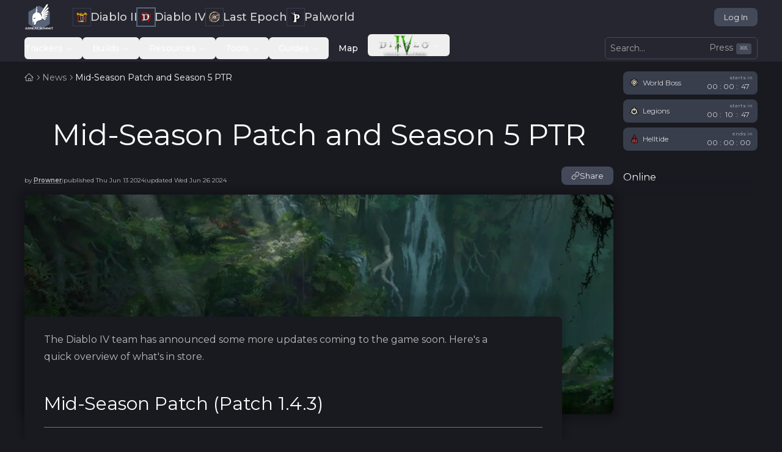

--- FILE ---
content_type: text/html; charset=utf-8
request_url: https://arreatsummit.gg/news/mid-season-patch-ptr-5
body_size: 34620
content:
<!DOCTYPE html><html lang="en" class="__className_069ab3 dark"><head><meta charSet="utf-8"/><meta name="viewport" content="width=device-width, initial-scale=1"/><link rel="stylesheet" href="/_next/static/css/cd1e682f7d058dd9.css" data-precedence="next"/><link rel="stylesheet" href="/_next/static/css/85cb75b45c70309d.css" data-precedence="next"/><link rel="stylesheet" href="/_next/static/css/ec47a4f0c16b6b05.css" data-precedence="next"/><link rel="stylesheet" href="/_next/static/css/07d5279652e4a2c0.css" data-precedence="next"/><link rel="stylesheet" href="/_next/static/css/a8297a5be14268f2.css" data-precedence="next"/><link rel="stylesheet" href="/_next/static/css/50c2a0b4baa4653a.css" data-precedence="next"/><link rel="stylesheet" href="/_next/static/css/31993ea6bef83860.css" data-precedence="next"/><link rel="stylesheet" href="/_next/static/css/477fd6eded5e5188.css" data-precedence="next"/><link rel="stylesheet" href="/_next/static/css/75563b13750c7fa8.css" data-precedence="next"/><link rel="stylesheet" href="/_next/static/css/0cef1666ccb04ac5.css" data-precedence="next"/><link rel="stylesheet" href="/_next/static/css/22a653d35783aeb5.css" data-precedence="next"/><link rel="stylesheet" href="/_next/static/css/7d9f1ea2b0dc9dcf.css" data-precedence="next"/><link rel="stylesheet" href="/_next/static/css/0a58aff04f69802c.css" data-precedence="next"/><link rel="stylesheet" href="/_next/static/css/d7278f2654e89a42.css" data-precedence="next"/><link rel="stylesheet" href="/_next/static/css/41ee38f79e85c3bd.css" data-precedence="next"/><link rel="stylesheet" href="/_next/static/css/35f8f29b1c4d338d.css" data-precedence="next"/><link rel="preload" as="script" fetchPriority="low" href="/_next/static/chunks/webpack-93c85799a535cb65.js"/><script src="/_next/static/chunks/4bd1b696-228abaed6f1749da.js" async=""></script><script src="/_next/static/chunks/1517-b65f40fd6722c7af.js" async=""></script><script src="/_next/static/chunks/main-app-82a0bf95c6168053.js" async=""></script><script src="/_next/static/chunks/app/layout-1e37a9c62cb2def5.js" async=""></script><script src="/_next/static/chunks/36546cfe-2650f547f8873fa3.js" async=""></script><script src="/_next/static/chunks/0e5ce63c-65556e76b69a0eb6.js" async=""></script><script src="/_next/static/chunks/ccd63cfe-027e9d5377b6bb4d.js" async=""></script><script src="/_next/static/chunks/8ace8c09-e1422a5484a04479.js" async=""></script><script src="/_next/static/chunks/bc9e92e6-dd7e1ddd82e6b7bd.js" async=""></script><script src="/_next/static/chunks/4839-2c98da27a6a450b0.js" async=""></script><script src="/_next/static/chunks/7970-c854d261c29a2048.js" async=""></script><script src="/_next/static/chunks/4806-96e10f9416c7531e.js" async=""></script><script src="/_next/static/chunks/7815-d45d23db329b4590.js" async=""></script><script src="/_next/static/chunks/8730-375694f7163d3394.js" async=""></script><script src="/_next/static/chunks/1345-cb6c158c09cc3767.js" async=""></script><script src="/_next/static/chunks/3423-31b2a51974e267d6.js" async=""></script><script src="/_next/static/chunks/9029-0f4ee7156bd805cd.js" async=""></script><script src="/_next/static/chunks/6922-24a7af37bf4ba39f.js" async=""></script><script src="/_next/static/chunks/774-11acd60ab9dfd80e.js" async=""></script><script src="/_next/static/chunks/9346-ea01085ff0572379.js" async=""></script><script src="/_next/static/chunks/2966-913c3952532e3630.js" async=""></script><script src="/_next/static/chunks/3660-4e25527a78624fb2.js" async=""></script><script src="/_next/static/chunks/9275-31b948b5b926b828.js" async=""></script><script src="/_next/static/chunks/5843-8af4149bead732a0.js" async=""></script><script src="/_next/static/chunks/4263-588e92d9ba734e69.js" async=""></script><script src="/_next/static/chunks/2396-ad549994b3c83ce4.js" async=""></script><script src="/_next/static/chunks/9335-f87687cf816f370c.js" async=""></script><script src="/_next/static/chunks/5184-357ff35233ff92b9.js" async=""></script><script src="/_next/static/chunks/5965-1a0fed9a77b5537e.js" async=""></script><script src="/_next/static/chunks/app/(content-full)/layout-b2fc099051ce8c8a.js" async=""></script><script src="/_next/static/chunks/6932-032a25bbdc078786.js" async=""></script><script src="/_next/static/chunks/3058-9d578cd622c119f6.js" async=""></script><script src="/_next/static/chunks/6091-54438e3a68c02e86.js" async=""></script><script src="/_next/static/chunks/2262-2731d12e63e2acdf.js" async=""></script><script src="/_next/static/chunks/8873-b44a2b78c72d44ca.js" async=""></script><script src="/_next/static/chunks/9272-70da7021eede2ea1.js" async=""></script><script src="/_next/static/chunks/8081-dcef7a34008cf106.js" async=""></script><script src="/_next/static/chunks/1581-c8ca3d64091e0921.js" async=""></script><script src="/_next/static/chunks/4382-40b90f6691ebe753.js" async=""></script><script src="/_next/static/chunks/app/(content-big)/(articles)/news/%5Bslug%5D/page-222f6f2fb6beab11.js" async=""></script><link rel="preload" href="https://www.googletagmanager.com/gtag/js?id=G-C0EYHNLBBC" as="script"/><link rel="preload" href="https://www.googletagmanager.com/gtag/js?id=G-JRLHX7ZXLV" as="script"/><meta name="next-size-adjust"/><link rel="apple-touch-icon" sizes="180x180" href="/apple-touch-icon.png"/><link rel="manifest" href="/site.webmanifest"/><link rel="mask-icon" href="/safari-pinned-tab.svg" color="#5bbad5"/><meta name="msapplication-TileColor" content="#da532c"/><meta name="theme-color" content="#df3d40"/><title>Mid-Season Patch and Season 5 PTR</title><meta name="description" content="The Diablo IV team has announced some more updates coming to the game soon. Here&#x27;s a quick overview of what&#x27;s in store."/><meta property="og:title" content="Mid-Season Patch and Season 5 PTR"/><meta property="og:description" content="The Diablo IV team has announced some more updates coming to the game soon. Here&#x27;s a quick overview of what&#x27;s in store."/><meta property="og:site_name" content="ArreatSummit.gg"/><meta property="og:image" content="https://cdn.sanity.io/images/p9yc0a85/production/e6c674a0b591d310dd019ec88bd5176a5cd01c4b-1200x675.png"/><meta name="twitter:card" content="summary_large_image"/><meta name="twitter:title" content="Mid-Season Patch and Season 5 PTR"/><meta name="twitter:description" content="The Diablo IV team has announced some more updates coming to the game soon. Here&#x27;s a quick overview of what&#x27;s in store."/><meta name="twitter:image" content="https://cdn.sanity.io/images/p9yc0a85/production/e6c674a0b591d310dd019ec88bd5176a5cd01c4b-1200x675.png"/><link rel="icon" href="/favicon.ico" type="image/x-icon" sizes="48x48"/><link rel="stylesheet" href="https://unpkg.com/leaflet@1.9.4/dist/leaflet.css" integrity="sha256-p4NxAoJBhIIN+hmNHrzRCf9tD/miZyoHS5obTRR9BMY=" crossorigin=""/><script src="/_next/static/chunks/polyfills-42372ed130431b0a.js" noModule=""></script></head><body class="__className_069ab3"><div><header class="Header_header__nkDKv "><div class="HideMobile_hideMobile__d5vL7"><div><div class="Container_container__S8cIq undefined"><div class="Header_headerGroup__1Bgo1"><div class="HideMobile_hideMobile__d5vL7"><a class="Logo_wrapper__6C1Ik" href="/"><svg width="249" height="225" viewBox="0 0 249 225" fill="none" xmlns="http://www.w3.org/2000/svg" class="Logo_logoGroup__L9jHp "><path d="M124.5 16L215 68.25v104.5L124.5 225 34 172.75V68.25L124.5 16z" fill="#5A657A"></path><g filter="url(#logo-on-dark_svg__filter0_d_721_110)"><mask id="logo-on-dark_svg__a" maskUnits="userSpaceOnUse" x="3" y="198" width="243" height="21" fill="#000"><path fill="#fff" d="M3 198h243v21H3z"></path><path d="M4.755 218l8.48-19.024h4.348L26.089 218h-4.62l-6.957-16.795h1.74L9.266 218H4.755zm4.24-4.076l1.169-3.343h9.783l1.196 3.343H8.995zM28.063 218v-19.024h8.234c1.703 0 3.17.281 4.403.843 1.232.543 2.183 1.332 2.853 2.364.67 1.033 1.006 2.265 1.006 3.696 0 1.413-.335 2.636-1.006 3.669-.67 1.015-1.621 1.794-2.853 2.337-1.232.544-2.7.816-4.403.816H30.51l1.956-1.93V218h-4.402zm12.093 0l-4.756-6.903h4.702l4.81 6.903h-4.756zm-7.69-6.74l-1.957-2.065h5.544c1.358 0 2.373-.29 3.043-.87.67-.598 1.006-1.413 1.006-2.446 0-1.051-.335-1.866-1.006-2.446-.67-.579-1.685-.869-3.043-.869h-5.544l1.956-2.093v10.789zm15.58 6.74v-19.024h8.235c1.703 0 3.171.281 4.403.843 1.232.543 2.183 1.332 2.854 2.364.67 1.033 1.005 2.265 1.005 3.696 0 1.413-.335 2.636-1.006 3.669-.67 1.015-1.621 1.794-2.853 2.337-1.232.544-2.7.816-4.403.816h-5.788l1.956-1.93V218h-4.402zm12.094 0l-4.755-6.903h4.701l4.81 6.903H60.14zm-7.69-6.74l-1.957-2.065h5.544c1.359 0 2.373-.29 3.044-.87.67-.598 1.005-1.413 1.005-2.446 0-1.051-.335-1.866-1.005-2.446-.67-.579-1.685-.869-3.044-.869h-5.544l1.956-2.093v10.789zm19.63-4.62h9.159v3.424H72.08v-3.424zm.327 7.827H82.76V218H68.03v-19.024h14.376v3.533h-10v11.958zM83.764 218l8.479-19.024h4.348L105.097 218h-4.62l-6.957-16.795h1.74L88.274 218h-4.511zm4.24-4.076l1.168-3.343h9.783l1.196 3.343H88.003zM110.055 218v-15.436h-6.088v-3.588h16.578v3.588h-6.087V218h-4.403zm26.806.326a15.83 15.83 0 01-4.375-.598c-1.396-.416-2.519-.951-3.37-1.603l1.494-3.316c.816.58 1.776 1.06 2.881 1.441 1.123.362 2.256.543 3.397.543.87 0 1.567-.081 2.093-.244.543-.182.942-.426 1.195-.734.254-.308.381-.661.381-1.06 0-.507-.199-.906-.598-1.196-.399-.308-.924-.552-1.576-.734a23.855 23.855 0 00-2.174-.543 31.178 31.178 0 01-2.365-.652 10.107 10.107 0 01-2.147-.979 4.935 4.935 0 01-1.603-1.576c-.399-.652-.598-1.486-.598-2.5 0-1.087.29-2.075.87-2.962.598-.906 1.485-1.622 2.663-2.147 1.196-.544 2.691-.816 4.484-.816 1.196 0 2.374.145 3.533.435 1.16.272 2.183.689 3.071 1.25l-1.359 3.343a11.108 11.108 0 00-2.663-1.114 9.457 9.457 0 00-2.609-.381c-.852 0-1.549.1-2.093.299-.543.2-.933.462-1.168.788a1.736 1.736 0 00-.353 1.087c0 .49.199.888.597 1.196.399.29.924.526 1.577.707.652.181 1.368.362 2.147.543.797.181 1.585.39 2.364.625a9.084 9.084 0 012.174.952 4.677 4.677 0 011.576 1.576c.417.652.625 1.476.625 2.473a5.149 5.149 0 01-.896 2.935c-.598.888-1.495 1.603-2.691 2.147-1.178.543-2.672.815-4.484.815zm19.532 0c-2.7 0-4.811-.752-6.333-2.256-1.521-1.503-2.282-3.65-2.282-6.44v-10.654h4.402v10.491c0 1.811.372 3.116 1.114 3.913.743.797 1.785 1.196 3.126 1.196 1.34 0 2.382-.399 3.125-1.196.743-.797 1.114-2.102 1.114-3.913v-10.491h4.348v10.654c0 2.79-.76 4.937-2.282 6.44-1.522 1.504-3.633 2.256-6.332 2.256zm12.965-.326v-19.024h3.642l8.098 13.426h-1.929l7.962-13.426h3.615l.054 19.024h-4.131l-.027-12.691h.761l-6.359 10.68h-1.984l-6.495-10.68h.924V218h-4.131zm25.956 0v-19.024h3.641l8.099 13.426h-1.93l7.963-13.426h3.615l.054 19.024h-4.131l-.027-12.691h.761l-6.359 10.68h-1.984l-6.495-10.68h.924V218h-4.131zm25.955 0v-19.024h4.403V218h-4.403zm12.858 0v-15.436h-6.087v-3.588h16.577v3.588h-6.087V218h-4.403z"></path></mask><path d="M4.755 218l8.48-19.024h4.348L26.089 218h-4.62l-6.957-16.795h1.74L9.266 218H4.755zm4.24-4.076l1.169-3.343h9.783l1.196 3.343H8.995zM28.063 218v-19.024h8.234c1.703 0 3.17.281 4.403.843 1.232.543 2.183 1.332 2.853 2.364.67 1.033 1.006 2.265 1.006 3.696 0 1.413-.335 2.636-1.006 3.669-.67 1.015-1.621 1.794-2.853 2.337-1.232.544-2.7.816-4.403.816H30.51l1.956-1.93V218h-4.402zm12.093 0l-4.756-6.903h4.702l4.81 6.903h-4.756zm-7.69-6.74l-1.957-2.065h5.544c1.358 0 2.373-.29 3.043-.87.67-.598 1.006-1.413 1.006-2.446 0-1.051-.335-1.866-1.006-2.446-.67-.579-1.685-.869-3.043-.869h-5.544l1.956-2.093v10.789zm15.58 6.74v-19.024h8.235c1.703 0 3.171.281 4.403.843 1.232.543 2.183 1.332 2.854 2.364.67 1.033 1.005 2.265 1.005 3.696 0 1.413-.335 2.636-1.006 3.669-.67 1.015-1.621 1.794-2.853 2.337-1.232.544-2.7.816-4.403.816h-5.788l1.956-1.93V218h-4.402zm12.094 0l-4.755-6.903h4.701l4.81 6.903H60.14zm-7.69-6.74l-1.957-2.065h5.544c1.359 0 2.373-.29 3.044-.87.67-.598 1.005-1.413 1.005-2.446 0-1.051-.335-1.866-1.005-2.446-.67-.579-1.685-.869-3.044-.869h-5.544l1.956-2.093v10.789zm19.63-4.62h9.159v3.424H72.08v-3.424zm.327 7.827H82.76V218H68.03v-19.024h14.376v3.533h-10v11.958zM83.764 218l8.479-19.024h4.348L105.097 218h-4.62l-6.957-16.795h1.74L88.274 218h-4.511zm4.24-4.076l1.168-3.343h9.783l1.196 3.343H88.003zM110.055 218v-15.436h-6.088v-3.588h16.578v3.588h-6.087V218h-4.403zm26.806.326a15.83 15.83 0 01-4.375-.598c-1.396-.416-2.519-.951-3.37-1.603l1.494-3.316c.816.58 1.776 1.06 2.881 1.441 1.123.362 2.256.543 3.397.543.87 0 1.567-.081 2.093-.244.543-.182.942-.426 1.195-.734.254-.308.381-.661.381-1.06 0-.507-.199-.906-.598-1.196-.399-.308-.924-.552-1.576-.734a23.855 23.855 0 00-2.174-.543 31.178 31.178 0 01-2.365-.652 10.107 10.107 0 01-2.147-.979 4.935 4.935 0 01-1.603-1.576c-.399-.652-.598-1.486-.598-2.5 0-1.087.29-2.075.87-2.962.598-.906 1.485-1.622 2.663-2.147 1.196-.544 2.691-.816 4.484-.816 1.196 0 2.374.145 3.533.435 1.16.272 2.183.689 3.071 1.25l-1.359 3.343a11.108 11.108 0 00-2.663-1.114 9.457 9.457 0 00-2.609-.381c-.852 0-1.549.1-2.093.299-.543.2-.933.462-1.168.788a1.736 1.736 0 00-.353 1.087c0 .49.199.888.597 1.196.399.29.924.526 1.577.707.652.181 1.368.362 2.147.543.797.181 1.585.39 2.364.625a9.084 9.084 0 012.174.952 4.677 4.677 0 011.576 1.576c.417.652.625 1.476.625 2.473a5.149 5.149 0 01-.896 2.935c-.598.888-1.495 1.603-2.691 2.147-1.178.543-2.672.815-4.484.815zm19.532 0c-2.7 0-4.811-.752-6.333-2.256-1.521-1.503-2.282-3.65-2.282-6.44v-10.654h4.402v10.491c0 1.811.372 3.116 1.114 3.913.743.797 1.785 1.196 3.126 1.196 1.34 0 2.382-.399 3.125-1.196.743-.797 1.114-2.102 1.114-3.913v-10.491h4.348v10.654c0 2.79-.76 4.937-2.282 6.44-1.522 1.504-3.633 2.256-6.332 2.256zm12.965-.326v-19.024h3.642l8.098 13.426h-1.929l7.962-13.426h3.615l.054 19.024h-4.131l-.027-12.691h.761l-6.359 10.68h-1.984l-6.495-10.68h.924V218h-4.131zm25.956 0v-19.024h3.641l8.099 13.426h-1.93l7.963-13.426h3.615l.054 19.024h-4.131l-.027-12.691h.761l-6.359 10.68h-1.984l-6.495-10.68h.924V218h-4.131zm25.955 0v-19.024h4.403V218h-4.403zm12.858 0v-15.436h-6.087v-3.588h16.577v3.588h-6.087V218h-4.403z" fill="#FCFDFD"></path><path d="M4.755 218l-.456-.204-.314.704h.77v-.5zm8.48-19.024v-.5h-.325l-.132.297.457.203zm4.348 0l.456-.204-.132-.296h-.324v.5zM26.089 218v.5h.771l-.315-.704-.456.204zm-4.62 0l-.462.191.128.309h.334v-.5zm-6.957-16.795v-.5h-.749l.287.691.462-.191zm1.74 0l.46.192.288-.692h-.749v.5zM9.266 218v.5H9.6l.128-.308-.461-.192zm-.272-4.076l-.472-.165-.233.665h.705v-.5zm1.169-3.343v-.5h-.355l-.117.335.472.165zm9.783 0l.47-.169-.118-.331h-.352v.5zm1.196 3.343v.5h.71l-.24-.669-.47.169zm-15.93 4.28l8.478-19.024-.913-.407-8.48 19.023.914.408zm8.021-18.728h4.349v-1h-4.348v1zm3.892-.295l8.506 19.023.913-.408-8.506-19.024-.913.409zM26.09 217.5h-4.62v1h4.62v-1zm-4.158.309l-6.957-16.795-.924.382 6.957 16.795.924-.382zm-7.42-16.104h1.74v-1h-1.74v1zm1.278-.692l-6.984 16.795.923.384 6.985-16.795-.924-.384zM9.267 217.5H4.755v1h4.512v-1zm.2-3.411l1.168-3.343-.943-.33-1.17 3.343.945.33zm.697-3.008h9.783v-1h-9.783v1zm9.312-.332l1.196 3.343.942-.337-1.196-3.343-.942.337zm1.667 2.675H8.995v1h12.148v-1zm6.92 4.576h-.5v.5h.5v-.5zm0-19.024v-.5h-.5v.5h.5zm12.637.843l-.208.455.006.002.202-.457zm2.853 2.364l-.42.273.42-.273zm0 7.365l.417.276.003-.004-.42-.272zm-2.853 2.337l.201.458-.201-.458zm-10.192.816l-.35-.356-.869.856h1.22v-.5zm1.957-1.93h.5v-1.195l-.85.839.35.356zm0 7.229v.5h.5v-.5h-.5zm7.691 0l-.412.284.15.216h.262v-.5zm-4.756-6.903v-.5h-.951l.54.784.411-.284zm4.702 0l.41-.286-.15-.214h-.26v.5zm4.81 6.903v.5h.958l-.548-.786-.41.286zm-12.447-6.74l-.363.344.863.911v-1.255h-.5zm-1.957-2.065v-.5h-1.162l.8.844.363-.344zm8.588-.87l.327.378.006-.005-.333-.373zm-8.587-5.761l-.366-.342-.787.842h1.152v-.5zm1.956-2.093h.5v-1.267l-.865.926.365.341zM28.563 218v-19.024h-1V218h1zm-.5-18.524h8.234v-1h-8.234v1zm8.234 0c1.65 0 3.043.273 4.195.798l.415-.91c-1.311-.598-2.853-.888-4.61-.888v1zm4.2.8c1.153.508 2.024 1.236 2.637 2.18l.839-.545c-.729-1.122-1.76-1.971-3.072-2.55l-.403.915zm2.637 2.18c.61.939.925 2.073.925 3.423h1c0-1.512-.355-2.842-1.086-3.968l-.84.545zm.925 3.423c0 1.331-.315 2.457-.925 3.397l.839.544c.73-1.125 1.086-2.446 1.086-3.941h-1zm-.923 3.393c-.612.927-1.484 1.647-2.638 2.156l.404.915c1.31-.578 2.34-1.416 3.068-2.519l-.834-.552zm-2.638 2.156c-1.154.509-2.55.773-4.2.773v1c1.754 0 3.294-.28 4.603-.858l-.403-.915zm-4.2.773h-5.79v1h5.79v-1zm-5.438.856l1.956-1.93-.702-.712-1.957 1.93.703.712zm1.105-2.286V218h1v-7.229h-1zm.5 6.729h-4.402v1h4.402v-1zm8.103.216l-4.756-6.903-.823.568 4.755 6.903.824-.568zm-5.168-6.119h4.702v-1H35.4v1zm4.292-.214l4.81 6.903.82-.572-4.81-6.903-.82.572zm5.22 6.117h-4.756v1h4.756v-1zm-12.084-6.584l-1.957-2.065-.726.688 1.957 2.065.726-.688zm-2.32-1.221h5.545v-1h-5.544v1zm5.545 0c1.417 0 2.572-.301 3.37-.992l-.654-.756c-.542.469-1.416.748-2.716.748v1zm3.376-.997c.793-.707 1.173-1.667 1.173-2.819h-1c0 .914-.291 1.585-.838 2.073l.665.746zm1.173-2.819c0-1.166-.378-2.131-1.179-2.824l-.654.757c.54.467.833 1.132.833 2.067h1zm-1.179-2.824c-.799-.691-1.953-.991-3.37-.991v1c1.3 0 2.174.279 2.716.748l.654-.757zm-3.37-.991h-5.544v1h5.544v-1zm-5.18.841l1.957-2.092-.73-.683-1.957 2.092.73.683zm1.092-2.434v10.789h1v-10.789h-1zM48.047 218h-.5v.5h.5v-.5zm0-19.024v-.5h-.5v.5h.5zm12.637.843l-.207.455.005.002.202-.457zm2.854 2.364l-.42.273.42-.273zm0 7.365l.417.276.002-.004-.42-.272zm-2.854 2.337l.202.458-.202-.458zm-10.191.816l-.351-.356-.868.856h1.219v-.5zm1.956-1.93h.5v-1.195l-.85.839.35.356zm0 7.229v.5h.5v-.5h-.5zm7.691 0l-.411.284.149.216h.262v-.5zm-4.755-6.903v-.5h-.952l.54.784.412-.284zm4.701 0l.41-.286-.149-.214h-.26v.5zm4.81 6.903v.5h.958l-.547-.786-.41.286zm-12.447-6.74l-.362.344.862.911v-1.255h-.5zm-1.956-2.065v-.5H49.33l.8.844.363-.344zm8.587-.87l.328.378.005-.005-.332-.373zm-8.587-5.761l-.365-.342-.787.842h1.152v-.5zm1.956-2.093h.5v-1.267l-.865.926.365.341zM48.547 218v-19.024h-1V218h1zm-.5-18.524h8.234v-1h-8.234v1zm8.234 0c1.65 0 3.043.273 4.196.798l.414-.91c-1.311-.598-2.853-.888-4.61-.888v1zm4.201.8c1.152.508 2.024 1.236 2.636 2.18l.839-.545c-.728-1.122-1.759-1.971-3.071-2.55l-.404.915zm2.636 2.18c.61.939.925 2.073.925 3.423h1c0-1.512-.355-2.842-1.086-3.968l-.839.545zm.925 3.423c0 1.331-.315 2.457-.925 3.397l.839.544c.73-1.125 1.086-2.446 1.086-3.941h-1zm-.923 3.393c-.612.927-1.484 1.647-2.638 2.156l.404.915c1.31-.578 2.34-1.416 3.069-2.519l-.835-.552zm-2.638 2.156c-1.154.509-2.55.773-4.2.773v1c1.754 0 3.294-.28 4.604-.858l-.404-.915zm-4.2.773h-5.79v1h5.79v-1zm-5.438.856l1.957-1.93-.703-.712-1.956 1.93.702.712zm1.105-2.286V218h1v-7.229h-1zm.5 6.729h-4.402v1h4.403v-1zm8.103.216l-4.756-6.903-.823.568 4.756 6.903.823-.568zm-5.167-6.119h4.701v-1h-4.701v1zm4.29-.214l4.811 6.903.82-.572-4.81-6.903-.82.572zm5.221 6.117H60.14v1h4.756v-1zm-12.084-6.584l-1.956-2.065-.726.688 1.956 2.065.727-.688zm-2.32-1.221h5.545v-1h-5.544v1zm5.545 0c1.417 0 2.572-.301 3.37-.992l-.653-.756c-.542.469-1.417.748-2.717.748v1zm3.376-.997c.794-.707 1.173-1.667 1.173-2.819h-1c0 .914-.29 1.585-.838 2.073l.665.746zm1.173-2.819c0-1.166-.378-2.131-1.178-2.824l-.654.757c.54.467.832 1.132.832 2.067h1zm-1.178-2.824c-.8-.691-1.954-.991-3.371-.991v1c1.3 0 2.175.279 2.717.748l.654-.757zm-3.371-.991h-5.544v1h5.544v-1zm-5.179.841l1.957-2.092-.73-.683-1.957 2.092.73.683zm1.092-2.434v10.789h1v-10.789h-1zm20.13 6.169v-.5h-.5v.5h.5zm9.159 0h.5v-.5h-.5v.5zm0 3.424v.5h.5v-.5h-.5zm-9.159 0h-.5v.5h.5v-.5zm.327 4.403h-.5v.5h.5v-.5zm10.354 0h.5v-.5h-.5v.5zm0 3.533v.5h.5v-.5h-.5zm-14.73 0h-.5v.5h.5v-.5zm0-19.024v-.5h-.5v.5h.5zm14.376 0h.5v-.5h-.5v.5zm0 3.533v.5h.5v-.5h-.5zm-10 0v-.5h-.5v.5h.5zm-.327 4.631h9.159v-1H72.08v1zm8.659-.5v3.424h1v-3.424h-1zm.5 2.924H72.08v1h9.159v-1zm-8.659.5v-3.424h-1v3.424h1zm-.173 4.903H82.76v-1H72.407v1zm9.854-.5V218h1v-3.533h-1zm.5 3.033H68.03v1h14.73v-1zm-14.23.5v-19.024h-1V218h1zm-.5-18.524h14.376v-1H68.031v1zm13.876-.5v3.533h1v-3.533h-1zm.5 3.033h-10v1h10v-1zm-10.5.5v11.958h1v-11.958h-1zM83.764 218l-.457-.204-.314.704h.77v-.5zm8.479-19.024v-.5h-.325l-.132.297.457.203zm4.348 0l.456-.204-.132-.296h-.324v.5zM105.097 218v.5h.771l-.314-.704-.457.204zm-4.62 0l-.462.191.128.309h.334v-.5zm-6.957-16.795v-.5h-.748l.286.691.462-.191zm1.74 0l.46.192.289-.692h-.75v.5zM88.274 218v.5h.334l.128-.308-.462-.192zm-.272-4.076l-.472-.165-.232.665h.704v-.5zm1.169-3.343v-.5h-.355l-.117.335.472.165zm9.783 0l.471-.169-.119-.331h-.352v.5zm1.196 3.343v.5h.71l-.239-.669-.471.169zm-15.93 4.28l8.478-19.024-.913-.407-8.48 19.023.914.408zm8.022-18.728h4.348v-1h-4.348v1zm3.891-.295l8.507 19.023.913-.408-8.507-19.024-.913.409zm8.963 18.319h-4.62v1h4.62v-1zm-4.158.309l-6.957-16.795-.924.382 6.957 16.795.924-.382zm-7.42-16.104h1.74v-1h-1.74v1zm1.279-.692l-6.985 16.795.924.384 6.984-16.795-.923-.384zM88.275 217.5h-4.511v1h4.51v-1zm.2-3.411l1.169-3.343-.944-.33-1.169 3.343.944.33zm.697-3.008h9.783v-1h-9.783v1zm9.312-.332l1.196 3.343.942-.337-1.196-3.343-.942.337zm1.667 2.675H88.003v1h12.148v-1zm9.905 4.576h-.5v.5h.5v-.5zm0-15.436h.5v-.5h-.5v.5zm-6.088 0h-.5v.5h.5v-.5zm0-3.588v-.5h-.5v.5h.5zm16.578 0h.5v-.5h-.5v.5zm0 3.588v.5h.5v-.5h-.5zm-6.087 0v-.5h-.5v.5h.5zm0 15.436v.5h.5v-.5h-.5zm-3.903 0v-15.436h-1V218h1zm-.5-15.936h-6.088v1h6.088v-1zm-5.588.5v-3.588h-1v3.588h1zm-.5-3.088h16.578v-1h-16.578v1zm16.078-.5v3.588h1v-3.588h-1zm.5 3.088h-6.087v1h6.087v-1zm-6.587.5V218h1v-15.436h-1zm.5 14.936h-4.403v1h4.403v-1zm18.028.228l-.144.479.006.002.138-.481zm-3.37-1.603l-.456-.206-.163.362.315.241.304-.397zm1.494-3.316l.29-.407-.496-.353-.249.555.455.205zm2.881 1.441l-.163.473.01.003.153-.476zm5.49.299l.148.477.01-.003-.158-.474zm1.195-.734l-.385-.318.385.318zm-.217-2.256l-.306.396.006.004.006.005.294-.405zm-1.576-.734l-.146.479.012.003.134-.482zm-2.174-.543l-.114.487.014.003.1-.49zm-2.365-.652l-.154.475.003.001.151-.476zm-2.147-.979l-.26.427.26-.427zm-1.603-1.576l-.427.261.006.008.421-.269zm.272-5.462l-.418-.276-.001.002.419.274zm2.663-2.147l.204.456.003-.001-.207-.455zm8.017-.381l-.121.485.007.002.114-.487zm3.071 1.25l.463.189.158-.388-.354-.223-.267.422zm-1.359 3.343l-.248.434.496.284.215-.53-.463-.188zm-2.663-1.114l-.137.481.009.002.128-.483zm-4.702-.082l-.172-.469.172.469zm-1.168.788l.397.304.008-.011-.405-.293zm.244 2.283l-.305.396.005.004.006.005.294-.405zm1.577.707l-.134.482.134-.482zm2.147.543l-.114.487.003.001.111-.488zm2.364.625l-.145.479.003.001.142-.48zm2.174.952l.261-.427-.261.427zm1.576 1.576l-.426.261.005.008.421-.269zm-.271 5.408l.414.279-.414-.279zm-2.691 2.147l-.207-.455-.002.001.209.454zm-4.484.315c-1.478 0-2.89-.193-4.238-.579l-.275.962a16.35 16.35 0 004.513.617v-1zm-4.232-.577c-1.357-.405-2.42-.916-3.209-1.521l-.608.794c.913.7 2.097 1.257 3.53 1.685l.287-.958zm-3.058-.919l1.495-3.315-.911-.411-1.495 3.315.911.411zm.75-3.113c.86.611 1.864 1.112 3.007 1.505l.326-.945c-1.068-.368-1.983-.827-2.754-1.375l-.579.815zm3.017 1.509c1.171.377 2.355.567 3.55.567v-1a10.5 10.5 0 01-3.243-.519l-.307.952zm3.55.567c.894 0 1.648-.083 2.241-.267l-.296-.955c-.458.142-1.1.222-1.945.222v1zm2.251-.27c.596-.199 1.089-.485 1.423-.89l-.771-.636c-.174.21-.477.414-.968.577l.316.949zm1.423-.89c.328-.398.495-.863.495-1.378h-1c0 .282-.086.523-.266.742l.771.636zm.495-1.378c0-.662-.271-1.213-.804-1.6l-.588.809c.265.192.392.438.392.791h1zm-.792-1.591c-.464-.359-1.054-.627-1.748-.82l-.268.963c.61.17 1.071.39 1.404.648l.612-.791zm-1.736-.817c-.67-.204-1.41-.389-2.22-.555l-.2.98c.784.16 1.493.338 2.128.532l.292-.957zm-2.207-.552a30.168 30.168 0 01-2.326-.642l-.303.953c.809.258 1.61.479 2.402.663l.227-.974zm-2.323-.641a9.63 9.63 0 01-2.041-.929l-.521.853c.688.42 1.439.762 2.253 1.027l.309-.951zm-2.041-.929a4.455 4.455 0 01-1.443-1.419l-.842.538a5.431 5.431 0 001.764 1.734l.521-.853zm-1.437-1.411c-.338-.552-.525-1.287-.525-2.239h-1c0 1.077.212 2.008.671 2.761l.854-.522zm-.525-2.239c0-.993.263-1.885.788-2.689l-.837-.547a5.804 5.804 0 00-.951 3.236h1zm.787-2.687c.536-.812 1.343-1.472 2.45-1.966l-.408-.913c-1.248.557-2.217 1.329-2.877 2.328l.835.551zm2.453-1.967c1.112-.505 2.53-.771 4.277-.771v-1c-1.84 0-3.411.279-4.691.86l.414.911zm4.277-.771c1.155 0 2.292.14 3.412.42l.242-.97c-1.199-.3-2.417-.45-3.654-.45v1zm3.419.422c1.112.261 2.083.658 2.918 1.186l.534-.845c-.94-.595-2.017-1.032-3.224-1.315l-.228.974zm2.722.575l-1.359 3.343.926.376 1.359-3.342-.926-.377zm-.648 3.097a11.602 11.602 0 00-2.783-1.164l-.256.967c.841.223 1.689.577 2.543 1.065l.496-.868zm-2.774-1.161a9.976 9.976 0 00-2.746-.4v1c.801 0 1.625.12 2.472.362l.274-.962zm-2.746-.4c-.885 0-1.647.103-2.265.33l.345.939c.468-.172 1.102-.269 1.92-.269v-1zm-2.265.33c-.598.219-1.087.529-1.402.965l.811.585c.157-.217.446-.432.936-.611l-.345-.939zm-1.393.954a2.233 2.233 0 00-.456 1.39h1c0-.315.086-.569.25-.783l-.794-.607zm-.456 1.39c0 .65.275 1.192.792 1.592l.611-.791c-.28-.217-.403-.472-.403-.801h-1zm.803 1.601c.462.335 1.047.592 1.737.784l.267-.964c-.614-.171-1.08-.385-1.416-.629l-.588.809zm1.737.784c.66.183 1.383.366 2.167.548l.227-.974a52.237 52.237 0 01-2.127-.538l-.267.964zm2.17.549c.786.178 1.562.384 2.33.616l.29-.957a34.951 34.951 0 00-2.399-.634l-.221.975zm2.333.617a8.571 8.571 0 012.055.898l.522-.853a9.61 9.61 0 00-2.293-1.004l-.284.959zm2.055.898a4.192 4.192 0 011.411 1.41l.853-.521a5.183 5.183 0 00-1.742-1.742l-.522.853zm1.416 1.419c.352.552.546 1.276.546 2.204h1c0-1.065-.222-1.99-.703-2.742l-.843.538zm.546 2.204c0 .969-.269 1.85-.811 2.656l.829.558c.654-.97.982-2.046.982-3.214h-1zm-.811 2.656c-.536.795-1.352 1.457-2.483 1.971l.414.91c1.261-.573 2.238-1.343 2.898-2.323l-.829-.558zm-2.485 1.972c-1.092.504-2.509.769-4.275.769v1c1.857 0 3.43-.278 4.694-.861l-.419-.908zm8.924-.987l.352-.355-.352.355zm-2.282-17.094v-.5h-.5v.5h.5zm4.402 0h.5v-.5h-.5v.5zm1.114 14.404l-.365.341.365-.341zm6.251 0l.366.341-.366-.341zm1.114-14.404v-.5h-.5v.5h.5zm4.348 0h.5v-.5h-.5v.5zm-2.282 17.094l.351.356-.351-.356zm-6.332 1.756c-2.605 0-4.576-.723-5.981-2.111l-.703.711c1.638 1.619 3.889 2.4 6.684 2.4v-1zm-5.981-2.111c-1.401-1.384-2.134-3.386-2.134-6.085h-1c0 2.881.788 5.172 2.431 6.796l.703-.711zm-2.134-6.085v-10.654h-1v10.654h1zm-.5-10.154h4.402v-1h-4.402v1zm3.902-.5v10.491h1v-10.491h-1zm0 10.491c0 1.859.378 3.319 1.249 4.254l.731-.682c-.615-.66-.98-1.809-.98-3.572h-1zm1.249 4.254c.858.921 2.046 1.355 3.491 1.355v-1c-1.237 0-2.133-.364-2.76-1.037l-.731.682zm3.491 1.355c1.445 0 2.632-.434 3.491-1.355l-.732-.682c-.627.673-1.523 1.037-2.759 1.037v1zm3.491-1.355c.871-.935 1.248-2.395 1.248-4.254h-1c0 1.763-.365 2.912-.98 3.572l.732.682zm1.248-4.254v-10.491h-1v10.491h1zm-.5-9.991h4.348v-1h-4.348v1zm3.848-.5v10.654h1v-10.654h-1zm0 10.654c0 2.699-.733 4.701-2.134 6.085l.703.711c1.643-1.624 2.431-3.915 2.431-6.796h-1zm-2.134 6.085c-1.405 1.388-3.376 2.111-5.98 2.111v1c2.794 0 5.045-.781 6.683-2.4l-.703-.711zm6.985 2.285h-.5v.5h.5v-.5zm0-19.024v-.5h-.5v.5h.5zm3.642 0l.428-.258-.146-.242h-.282v.5zm8.098 13.426v.5h.886l-.458-.759-.428.259zm-1.929 0l-.43-.255-.448.755h.878v-.5zm7.962-13.426v-.5h-.284l-.146.245.43.255zm3.615 0l.5-.001-.001-.499h-.499v.5zm.054 19.024v.5h.502l-.002-.501-.5.001zm-4.131 0l-.5.001.002.499h.498v-.5zm-.027-12.691v-.5h-.501l.001.501.5-.001zm.761 0l.43.255.45-.755h-.88v.5zm-6.359 10.68v.5h.284l.146-.244-.43-.256zm-1.984 0l-.427.26.146.24h.281v-.5zm-6.495-10.68v-.5h-.889l.462.759.427-.259zm.924 0h.5v-.5h-.5v.5zm0 12.691v.5h.5v-.5h-.5zm-3.631 0v-19.024h-1V218h1zm-.5-18.524h3.642v-1h-3.642v1zm3.214-.241l8.098 13.425.856-.517-8.098-13.425-.856.517zm8.526 12.667h-1.929v1h1.929v-1zm-1.499.755l7.963-13.425-.861-.511-7.962 13.426.86.51zm7.532-13.181h3.615v-1h-3.615v1zm3.115-.498l.054 19.023 1-.002-.054-19.024-1 .003zm.554 18.522h-4.131v1h4.131v-1zm-3.631.499l-.027-12.691-1 .002.027 12.691 1-.002zm-.527-12.19h.761v-1h-.761v1zm.332-.756l-6.36 10.68.86.512 6.359-10.681-.859-.511zm-5.93 10.436h-1.984v1h1.984v-1zm-1.557.24l-6.495-10.68-.854.519 6.495 10.681.854-.52zm-6.922-9.92h.924v-1h-.924v1zm.424-.5V218h1v-12.691h-1zm.5 12.191h-4.131v1h4.131v-1zm21.825.5h-.5v.5h.5v-.5zm0-19.024v-.5h-.5v.5h.5zm3.641 0l.428-.258-.145-.242h-.283v.5zm8.099 13.426v.5h.886l-.458-.759-.428.259zm-1.93 0l-.43-.255-.447.755h.877v-.5zm7.963-13.426v-.5h-.285l-.145.245.43.255zm3.615 0l.5-.001-.002-.499h-.498v.5zm.054 19.024v.5h.501l-.001-.501-.5.001zm-4.131 0l-.5.001.001.499h.499v-.5zm-.027-12.691v-.5h-.501l.001.501.5-.001zm.761 0l.43.255.45-.755h-.88v.5zm-6.359 10.68v.5h.284l.145-.244-.429-.256zm-1.984 0l-.427.26.146.24h.281v-.5zm-6.495-10.68v-.5h-.89l.462.759.428-.259zm.924 0h.5v-.5h-.5v.5zm0 12.691v.5h.5v-.5h-.5zm-3.631 0v-19.024h-1V218h1zm-.5-18.524h3.641v-1h-3.641v1zm3.213-.241l8.099 13.425.856-.517-8.099-13.425-.856.517zm8.527 12.667h-1.93v1h1.93v-1zm-1.5.755l7.963-13.425-.86-.511-7.963 13.426.86.51zm7.533-13.181h3.615v-1h-3.615v1zm3.115-.498l.054 19.023 1-.002-.054-19.024-1 .003zm.554 18.522h-4.131v1h4.131v-1zm-3.631.499l-.027-12.691-1 .002.027 12.691 1-.002zm-.527-12.19h.761v-1h-.761v1zm.331-.756l-6.359 10.68.859.512 6.36-10.681-.86-.511zm-5.929 10.436h-1.984v1h1.984v-1zm-1.557.24l-6.495-10.68-.855.519 6.496 10.681.854-.52zm-6.922-9.92h.924v-1h-.924v1zm.424-.5V218h1v-12.691h-1zm.5 12.191h-4.131v1h4.131v-1zm21.824.5h-.5v.5h.5v-.5zm0-19.024v-.5h-.5v.5h.5zm4.403 0h.5v-.5h-.5v.5zm0 19.024v.5h.5v-.5h-.5zm-3.903 0v-19.024h-1V218h1zm-.5-18.524h4.403v-1h-4.403v1zm3.903-.5V218h1v-19.024h-1zm.5 18.524h-4.403v1h4.403v-1zm8.455.5h-.5v.5h.5v-.5zm0-15.436h.5v-.5h-.5v.5zm-6.087 0h-.5v.5h.5v-.5zm0-3.588v-.5h-.5v.5h.5zm16.577 0h.5v-.5h-.5v.5zm0 3.588v.5h.5v-.5h-.5zm-6.087 0v-.5h-.5v.5h.5zm0 15.436v.5h.5v-.5h-.5zm-3.903 0v-15.436h-1V218h1zm-.5-15.936h-6.087v1h6.087v-1zm-5.587.5v-3.588h-1v3.588h1zm-.5-3.088h16.577v-1h-16.577v1zm16.077-.5v3.588h1v-3.588h-1zm.5 3.088h-6.087v1h6.087v-1zm-6.587.5V218h1v-15.436h-1zm.5 14.936h-4.403v1h4.403v-1z" fill="#5A657A" mask="url(#logo-on-dark_svg__a)"></path></g><g filter="url(#logo-on-dark_svg__filter1_d_721_110)"><path fill-rule="evenodd" clip-rule="evenodd" d="M74.558 180c-1.167.667-3.5-3.494-3.5-16 0-2.977-.64-7.425-1.412-12.787-3.378-23.458-9.274-64.41 24.912-76.213l9-53 3.5-3.5V34l-8.5 40 7.5-28 3.5-1.5V57l-6 16 3.5-5 2.5 3-.5 2c11 0 34 10 36 41 2.667-6.5 6-24.8-4-36l31.5-52.5 1 2.5 11.5-20.5c3.333-1.167 10.7-4.3 13.5-7.5l-1 16.5-45 62 40.5-45.5c3.333-.5 10.8-2.1 14-4.5-1.167 3-3.6 10.2-4 15l-49 45.5 39-29c3.333 0 10.9-.3 14.5-1.5-2.333 3.5-7 10.9-7 12.5l-42 24.5 31-14c2.5.667 9 1.9 15 1.5-3.167 2.5-9.5 8-9.5 10l-38 11.5 29-4c3 1.333 9.7 4 12.5 4-2.833 1.5-9 5-11 7l-33-.5 26.5 4c2.333 1.833 7.7 5.9 10.5 7.5-2.167 0-7.6.5-12 2.5l-25.5-6.5 22.5 10 6 9h-11l-25-16v12c-4.256 2.334-9.983 3.839-16.021 5.425-15.949 4.191-34.067 8.951-32.979 31.075-4.333 3.667-13.7 10.8-16.5 10 .5-10.667.8-32.3-2-33.5-.5 2.167-2.2 7.2-5 10-.5 3.833-1.1 13.9.5 23.5zm20-60c-9 13.5-16 8-18.5 4.5 2.196 0 3.722-1.406 5.338-2.895 2.8-2.58 5.87-5.409 13.162-1.605z" fill="#FCFDFD"></path></g><defs><filter id="logo-on-dark_svg__filter0_d_721_110" x="0.755" y="194.65" width="247.863" height="27.676" filterUnits="userSpaceOnUse" color-interpolation-filters="sRGB"><feFlood flood-opacity="0" result="BackgroundImageFix"></feFlood><feColorMatrix in="SourceAlpha" values="0 0 0 0 0 0 0 0 0 0 0 0 0 0 0 0 0 0 127 0" result="hardAlpha"></feColorMatrix><feOffset></feOffset><feGaussianBlur stdDeviation="2"></feGaussianBlur><feComposite in2="hardAlpha" operator="out"></feComposite><feColorMatrix values="0 0 0 0 0 0 0 0 0 0 0 0 0 0 0 0 0 0 0.25 0"></feColorMatrix><feBlend in2="BackgroundImageFix" result="effect1_dropShadow_721_110"></feBlend><feBlend in="SourceGraphic" in2="effect1_dropShadow_721_110" result="shape"></feBlend></filter><filter id="logo-on-dark_svg__filter1_d_721_110" x="63" y="0" width="148.558" height="188.068" filterUnits="userSpaceOnUse" color-interpolation-filters="sRGB"><feFlood flood-opacity="0" result="BackgroundImageFix"></feFlood><feColorMatrix in="SourceAlpha" values="0 0 0 0 0 0 0 0 0 0 0 0 0 0 0 0 0 0 127 0" result="hardAlpha"></feColorMatrix><feOffset dy="4"></feOffset><feGaussianBlur stdDeviation="2"></feGaussianBlur><feComposite in2="hardAlpha" operator="out"></feComposite><feColorMatrix values="0 0 0 0 0 0 0 0 0 0 0 0 0 0 0 0 0 0 0.25 0"></feColorMatrix><feBlend in2="BackgroundImageFix" result="effect1_dropShadow_721_110"></feBlend><feBlend in="SourceGraphic" in2="effect1_dropShadow_721_110" result="shape"></feBlend></filter></defs></svg></a></div><nav class="Header_brandNavigation__oz5xM"><a target="_blank" href="https://d2runewizard.com"><img alt="Diablo II Resurrected" loading="lazy" width="20" height="20" decoding="async" data-nimg="1" class="Header_brandIcon__ScEST" style="color:transparent" srcSet="/_next/image?url=%2Fgames%2FDiablo%20II.png&amp;w=32&amp;q=75 1x, /_next/image?url=%2Fgames%2FDiablo%20II.png&amp;w=48&amp;q=75 2x" src="/_next/image?url=%2Fgames%2FDiablo%20II.png&amp;w=48&amp;q=75"/>Diablo II</a><a href="https://diablo4.life"><img alt="Diablo IV" loading="lazy" width="20" height="20" decoding="async" data-nimg="1" class="Header_brandIcon__ScEST Header_active__XkyKM" style="color:transparent" srcSet="/_next/image?url=%2Fgames%2FDiablo%20IV.png&amp;w=32&amp;q=75 1x, /_next/image?url=%2Fgames%2FDiablo%20IV.png&amp;w=48&amp;q=75 2x" src="/_next/image?url=%2Fgames%2FDiablo%20IV.png&amp;w=48&amp;q=75"/>Diablo IV</a><a href="/last-epoch"><img alt="Last Epoch" loading="lazy" width="20" height="20" decoding="async" data-nimg="1" class="Header_brandIcon__ScEST " style="color:transparent" srcSet="/_next/image?url=%2Fgames%2FLast%20Epoch.png&amp;w=32&amp;q=75 1x, /_next/image?url=%2Fgames%2FLast%20Epoch.png&amp;w=48&amp;q=75 2x" src="/_next/image?url=%2Fgames%2FLast%20Epoch.png&amp;w=48&amp;q=75"/>Last Epoch</a><a href="/pw"><img alt="Palworld" loading="lazy" width="20" height="20" decoding="async" data-nimg="1" class="Header_brandIcon__ScEST " style="color:transparent" srcSet="/_next/image?url=%2Fgames%2FPalworld.png&amp;w=32&amp;q=75 1x, /_next/image?url=%2Fgames%2FPalworld.png&amp;w=48&amp;q=75 2x" src="/_next/image?url=%2Fgames%2FPalworld.png&amp;w=48&amp;q=75"/>Palworld</a></nav><div class="Header_userSection__KeF_r"><div class="Row_row__pCY9o Row_center__FY_91 Row_alignRight__CUt0l   
		Row_space2__4yGNL
		
		
		
		
		
		Row_noWrap__ONW1q
		
		
		
		"><button class="button_button__tgtQk    whitespace-nowrap"><div class="button_content__zFS5B ">Log In</div></button></div></div></div></div></div></div><div class="Container_container__S8cIq Header_container__UYjm4"><div class="Header_menuToggle__EmyU6"><a class="Logo_wrapper__6C1Ik" href="/"><svg width="249" height="225" viewBox="0 0 249 225" fill="none" xmlns="http://www.w3.org/2000/svg" class="Logo_logoGroup__L9jHp "><path d="M124.5 16L215 68.25v104.5L124.5 225 34 172.75V68.25L124.5 16z" fill="#5A657A"></path><g filter="url(#logo-on-dark_svg__filter0_d_721_110)"><mask id="logo-on-dark_svg__a" maskUnits="userSpaceOnUse" x="3" y="198" width="243" height="21" fill="#000"><path fill="#fff" d="M3 198h243v21H3z"></path><path d="M4.755 218l8.48-19.024h4.348L26.089 218h-4.62l-6.957-16.795h1.74L9.266 218H4.755zm4.24-4.076l1.169-3.343h9.783l1.196 3.343H8.995zM28.063 218v-19.024h8.234c1.703 0 3.17.281 4.403.843 1.232.543 2.183 1.332 2.853 2.364.67 1.033 1.006 2.265 1.006 3.696 0 1.413-.335 2.636-1.006 3.669-.67 1.015-1.621 1.794-2.853 2.337-1.232.544-2.7.816-4.403.816H30.51l1.956-1.93V218h-4.402zm12.093 0l-4.756-6.903h4.702l4.81 6.903h-4.756zm-7.69-6.74l-1.957-2.065h5.544c1.358 0 2.373-.29 3.043-.87.67-.598 1.006-1.413 1.006-2.446 0-1.051-.335-1.866-1.006-2.446-.67-.579-1.685-.869-3.043-.869h-5.544l1.956-2.093v10.789zm15.58 6.74v-19.024h8.235c1.703 0 3.171.281 4.403.843 1.232.543 2.183 1.332 2.854 2.364.67 1.033 1.005 2.265 1.005 3.696 0 1.413-.335 2.636-1.006 3.669-.67 1.015-1.621 1.794-2.853 2.337-1.232.544-2.7.816-4.403.816h-5.788l1.956-1.93V218h-4.402zm12.094 0l-4.755-6.903h4.701l4.81 6.903H60.14zm-7.69-6.74l-1.957-2.065h5.544c1.359 0 2.373-.29 3.044-.87.67-.598 1.005-1.413 1.005-2.446 0-1.051-.335-1.866-1.005-2.446-.67-.579-1.685-.869-3.044-.869h-5.544l1.956-2.093v10.789zm19.63-4.62h9.159v3.424H72.08v-3.424zm.327 7.827H82.76V218H68.03v-19.024h14.376v3.533h-10v11.958zM83.764 218l8.479-19.024h4.348L105.097 218h-4.62l-6.957-16.795h1.74L88.274 218h-4.511zm4.24-4.076l1.168-3.343h9.783l1.196 3.343H88.003zM110.055 218v-15.436h-6.088v-3.588h16.578v3.588h-6.087V218h-4.403zm26.806.326a15.83 15.83 0 01-4.375-.598c-1.396-.416-2.519-.951-3.37-1.603l1.494-3.316c.816.58 1.776 1.06 2.881 1.441 1.123.362 2.256.543 3.397.543.87 0 1.567-.081 2.093-.244.543-.182.942-.426 1.195-.734.254-.308.381-.661.381-1.06 0-.507-.199-.906-.598-1.196-.399-.308-.924-.552-1.576-.734a23.855 23.855 0 00-2.174-.543 31.178 31.178 0 01-2.365-.652 10.107 10.107 0 01-2.147-.979 4.935 4.935 0 01-1.603-1.576c-.399-.652-.598-1.486-.598-2.5 0-1.087.29-2.075.87-2.962.598-.906 1.485-1.622 2.663-2.147 1.196-.544 2.691-.816 4.484-.816 1.196 0 2.374.145 3.533.435 1.16.272 2.183.689 3.071 1.25l-1.359 3.343a11.108 11.108 0 00-2.663-1.114 9.457 9.457 0 00-2.609-.381c-.852 0-1.549.1-2.093.299-.543.2-.933.462-1.168.788a1.736 1.736 0 00-.353 1.087c0 .49.199.888.597 1.196.399.29.924.526 1.577.707.652.181 1.368.362 2.147.543.797.181 1.585.39 2.364.625a9.084 9.084 0 012.174.952 4.677 4.677 0 011.576 1.576c.417.652.625 1.476.625 2.473a5.149 5.149 0 01-.896 2.935c-.598.888-1.495 1.603-2.691 2.147-1.178.543-2.672.815-4.484.815zm19.532 0c-2.7 0-4.811-.752-6.333-2.256-1.521-1.503-2.282-3.65-2.282-6.44v-10.654h4.402v10.491c0 1.811.372 3.116 1.114 3.913.743.797 1.785 1.196 3.126 1.196 1.34 0 2.382-.399 3.125-1.196.743-.797 1.114-2.102 1.114-3.913v-10.491h4.348v10.654c0 2.79-.76 4.937-2.282 6.44-1.522 1.504-3.633 2.256-6.332 2.256zm12.965-.326v-19.024h3.642l8.098 13.426h-1.929l7.962-13.426h3.615l.054 19.024h-4.131l-.027-12.691h.761l-6.359 10.68h-1.984l-6.495-10.68h.924V218h-4.131zm25.956 0v-19.024h3.641l8.099 13.426h-1.93l7.963-13.426h3.615l.054 19.024h-4.131l-.027-12.691h.761l-6.359 10.68h-1.984l-6.495-10.68h.924V218h-4.131zm25.955 0v-19.024h4.403V218h-4.403zm12.858 0v-15.436h-6.087v-3.588h16.577v3.588h-6.087V218h-4.403z"></path></mask><path d="M4.755 218l8.48-19.024h4.348L26.089 218h-4.62l-6.957-16.795h1.74L9.266 218H4.755zm4.24-4.076l1.169-3.343h9.783l1.196 3.343H8.995zM28.063 218v-19.024h8.234c1.703 0 3.17.281 4.403.843 1.232.543 2.183 1.332 2.853 2.364.67 1.033 1.006 2.265 1.006 3.696 0 1.413-.335 2.636-1.006 3.669-.67 1.015-1.621 1.794-2.853 2.337-1.232.544-2.7.816-4.403.816H30.51l1.956-1.93V218h-4.402zm12.093 0l-4.756-6.903h4.702l4.81 6.903h-4.756zm-7.69-6.74l-1.957-2.065h5.544c1.358 0 2.373-.29 3.043-.87.67-.598 1.006-1.413 1.006-2.446 0-1.051-.335-1.866-1.006-2.446-.67-.579-1.685-.869-3.043-.869h-5.544l1.956-2.093v10.789zm15.58 6.74v-19.024h8.235c1.703 0 3.171.281 4.403.843 1.232.543 2.183 1.332 2.854 2.364.67 1.033 1.005 2.265 1.005 3.696 0 1.413-.335 2.636-1.006 3.669-.67 1.015-1.621 1.794-2.853 2.337-1.232.544-2.7.816-4.403.816h-5.788l1.956-1.93V218h-4.402zm12.094 0l-4.755-6.903h4.701l4.81 6.903H60.14zm-7.69-6.74l-1.957-2.065h5.544c1.359 0 2.373-.29 3.044-.87.67-.598 1.005-1.413 1.005-2.446 0-1.051-.335-1.866-1.005-2.446-.67-.579-1.685-.869-3.044-.869h-5.544l1.956-2.093v10.789zm19.63-4.62h9.159v3.424H72.08v-3.424zm.327 7.827H82.76V218H68.03v-19.024h14.376v3.533h-10v11.958zM83.764 218l8.479-19.024h4.348L105.097 218h-4.62l-6.957-16.795h1.74L88.274 218h-4.511zm4.24-4.076l1.168-3.343h9.783l1.196 3.343H88.003zM110.055 218v-15.436h-6.088v-3.588h16.578v3.588h-6.087V218h-4.403zm26.806.326a15.83 15.83 0 01-4.375-.598c-1.396-.416-2.519-.951-3.37-1.603l1.494-3.316c.816.58 1.776 1.06 2.881 1.441 1.123.362 2.256.543 3.397.543.87 0 1.567-.081 2.093-.244.543-.182.942-.426 1.195-.734.254-.308.381-.661.381-1.06 0-.507-.199-.906-.598-1.196-.399-.308-.924-.552-1.576-.734a23.855 23.855 0 00-2.174-.543 31.178 31.178 0 01-2.365-.652 10.107 10.107 0 01-2.147-.979 4.935 4.935 0 01-1.603-1.576c-.399-.652-.598-1.486-.598-2.5 0-1.087.29-2.075.87-2.962.598-.906 1.485-1.622 2.663-2.147 1.196-.544 2.691-.816 4.484-.816 1.196 0 2.374.145 3.533.435 1.16.272 2.183.689 3.071 1.25l-1.359 3.343a11.108 11.108 0 00-2.663-1.114 9.457 9.457 0 00-2.609-.381c-.852 0-1.549.1-2.093.299-.543.2-.933.462-1.168.788a1.736 1.736 0 00-.353 1.087c0 .49.199.888.597 1.196.399.29.924.526 1.577.707.652.181 1.368.362 2.147.543.797.181 1.585.39 2.364.625a9.084 9.084 0 012.174.952 4.677 4.677 0 011.576 1.576c.417.652.625 1.476.625 2.473a5.149 5.149 0 01-.896 2.935c-.598.888-1.495 1.603-2.691 2.147-1.178.543-2.672.815-4.484.815zm19.532 0c-2.7 0-4.811-.752-6.333-2.256-1.521-1.503-2.282-3.65-2.282-6.44v-10.654h4.402v10.491c0 1.811.372 3.116 1.114 3.913.743.797 1.785 1.196 3.126 1.196 1.34 0 2.382-.399 3.125-1.196.743-.797 1.114-2.102 1.114-3.913v-10.491h4.348v10.654c0 2.79-.76 4.937-2.282 6.44-1.522 1.504-3.633 2.256-6.332 2.256zm12.965-.326v-19.024h3.642l8.098 13.426h-1.929l7.962-13.426h3.615l.054 19.024h-4.131l-.027-12.691h.761l-6.359 10.68h-1.984l-6.495-10.68h.924V218h-4.131zm25.956 0v-19.024h3.641l8.099 13.426h-1.93l7.963-13.426h3.615l.054 19.024h-4.131l-.027-12.691h.761l-6.359 10.68h-1.984l-6.495-10.68h.924V218h-4.131zm25.955 0v-19.024h4.403V218h-4.403zm12.858 0v-15.436h-6.087v-3.588h16.577v3.588h-6.087V218h-4.403z" fill="#FCFDFD"></path><path d="M4.755 218l-.456-.204-.314.704h.77v-.5zm8.48-19.024v-.5h-.325l-.132.297.457.203zm4.348 0l.456-.204-.132-.296h-.324v.5zM26.089 218v.5h.771l-.315-.704-.456.204zm-4.62 0l-.462.191.128.309h.334v-.5zm-6.957-16.795v-.5h-.749l.287.691.462-.191zm1.74 0l.46.192.288-.692h-.749v.5zM9.266 218v.5H9.6l.128-.308-.461-.192zm-.272-4.076l-.472-.165-.233.665h.705v-.5zm1.169-3.343v-.5h-.355l-.117.335.472.165zm9.783 0l.47-.169-.118-.331h-.352v.5zm1.196 3.343v.5h.71l-.24-.669-.47.169zm-15.93 4.28l8.478-19.024-.913-.407-8.48 19.023.914.408zm8.021-18.728h4.349v-1h-4.348v1zm3.892-.295l8.506 19.023.913-.408-8.506-19.024-.913.409zM26.09 217.5h-4.62v1h4.62v-1zm-4.158.309l-6.957-16.795-.924.382 6.957 16.795.924-.382zm-7.42-16.104h1.74v-1h-1.74v1zm1.278-.692l-6.984 16.795.923.384 6.985-16.795-.924-.384zM9.267 217.5H4.755v1h4.512v-1zm.2-3.411l1.168-3.343-.943-.33-1.17 3.343.945.33zm.697-3.008h9.783v-1h-9.783v1zm9.312-.332l1.196 3.343.942-.337-1.196-3.343-.942.337zm1.667 2.675H8.995v1h12.148v-1zm6.92 4.576h-.5v.5h.5v-.5zm0-19.024v-.5h-.5v.5h.5zm12.637.843l-.208.455.006.002.202-.457zm2.853 2.364l-.42.273.42-.273zm0 7.365l.417.276.003-.004-.42-.272zm-2.853 2.337l.201.458-.201-.458zm-10.192.816l-.35-.356-.869.856h1.22v-.5zm1.957-1.93h.5v-1.195l-.85.839.35.356zm0 7.229v.5h.5v-.5h-.5zm7.691 0l-.412.284.15.216h.262v-.5zm-4.756-6.903v-.5h-.951l.54.784.411-.284zm4.702 0l.41-.286-.15-.214h-.26v.5zm4.81 6.903v.5h.958l-.548-.786-.41.286zm-12.447-6.74l-.363.344.863.911v-1.255h-.5zm-1.957-2.065v-.5h-1.162l.8.844.363-.344zm8.588-.87l.327.378.006-.005-.333-.373zm-8.587-5.761l-.366-.342-.787.842h1.152v-.5zm1.956-2.093h.5v-1.267l-.865.926.365.341zM28.563 218v-19.024h-1V218h1zm-.5-18.524h8.234v-1h-8.234v1zm8.234 0c1.65 0 3.043.273 4.195.798l.415-.91c-1.311-.598-2.853-.888-4.61-.888v1zm4.2.8c1.153.508 2.024 1.236 2.637 2.18l.839-.545c-.729-1.122-1.76-1.971-3.072-2.55l-.403.915zm2.637 2.18c.61.939.925 2.073.925 3.423h1c0-1.512-.355-2.842-1.086-3.968l-.84.545zm.925 3.423c0 1.331-.315 2.457-.925 3.397l.839.544c.73-1.125 1.086-2.446 1.086-3.941h-1zm-.923 3.393c-.612.927-1.484 1.647-2.638 2.156l.404.915c1.31-.578 2.34-1.416 3.068-2.519l-.834-.552zm-2.638 2.156c-1.154.509-2.55.773-4.2.773v1c1.754 0 3.294-.28 4.603-.858l-.403-.915zm-4.2.773h-5.79v1h5.79v-1zm-5.438.856l1.956-1.93-.702-.712-1.957 1.93.703.712zm1.105-2.286V218h1v-7.229h-1zm.5 6.729h-4.402v1h4.402v-1zm8.103.216l-4.756-6.903-.823.568 4.755 6.903.824-.568zm-5.168-6.119h4.702v-1H35.4v1zm4.292-.214l4.81 6.903.82-.572-4.81-6.903-.82.572zm5.22 6.117h-4.756v1h4.756v-1zm-12.084-6.584l-1.957-2.065-.726.688 1.957 2.065.726-.688zm-2.32-1.221h5.545v-1h-5.544v1zm5.545 0c1.417 0 2.572-.301 3.37-.992l-.654-.756c-.542.469-1.416.748-2.716.748v1zm3.376-.997c.793-.707 1.173-1.667 1.173-2.819h-1c0 .914-.291 1.585-.838 2.073l.665.746zm1.173-2.819c0-1.166-.378-2.131-1.179-2.824l-.654.757c.54.467.833 1.132.833 2.067h1zm-1.179-2.824c-.799-.691-1.953-.991-3.37-.991v1c1.3 0 2.174.279 2.716.748l.654-.757zm-3.37-.991h-5.544v1h5.544v-1zm-5.18.841l1.957-2.092-.73-.683-1.957 2.092.73.683zm1.092-2.434v10.789h1v-10.789h-1zM48.047 218h-.5v.5h.5v-.5zm0-19.024v-.5h-.5v.5h.5zm12.637.843l-.207.455.005.002.202-.457zm2.854 2.364l-.42.273.42-.273zm0 7.365l.417.276.002-.004-.42-.272zm-2.854 2.337l.202.458-.202-.458zm-10.191.816l-.351-.356-.868.856h1.219v-.5zm1.956-1.93h.5v-1.195l-.85.839.35.356zm0 7.229v.5h.5v-.5h-.5zm7.691 0l-.411.284.149.216h.262v-.5zm-4.755-6.903v-.5h-.952l.54.784.412-.284zm4.701 0l.41-.286-.149-.214h-.26v.5zm4.81 6.903v.5h.958l-.547-.786-.41.286zm-12.447-6.74l-.362.344.862.911v-1.255h-.5zm-1.956-2.065v-.5H49.33l.8.844.363-.344zm8.587-.87l.328.378.005-.005-.332-.373zm-8.587-5.761l-.365-.342-.787.842h1.152v-.5zm1.956-2.093h.5v-1.267l-.865.926.365.341zM48.547 218v-19.024h-1V218h1zm-.5-18.524h8.234v-1h-8.234v1zm8.234 0c1.65 0 3.043.273 4.196.798l.414-.91c-1.311-.598-2.853-.888-4.61-.888v1zm4.201.8c1.152.508 2.024 1.236 2.636 2.18l.839-.545c-.728-1.122-1.759-1.971-3.071-2.55l-.404.915zm2.636 2.18c.61.939.925 2.073.925 3.423h1c0-1.512-.355-2.842-1.086-3.968l-.839.545zm.925 3.423c0 1.331-.315 2.457-.925 3.397l.839.544c.73-1.125 1.086-2.446 1.086-3.941h-1zm-.923 3.393c-.612.927-1.484 1.647-2.638 2.156l.404.915c1.31-.578 2.34-1.416 3.069-2.519l-.835-.552zm-2.638 2.156c-1.154.509-2.55.773-4.2.773v1c1.754 0 3.294-.28 4.604-.858l-.404-.915zm-4.2.773h-5.79v1h5.79v-1zm-5.438.856l1.957-1.93-.703-.712-1.956 1.93.702.712zm1.105-2.286V218h1v-7.229h-1zm.5 6.729h-4.402v1h4.403v-1zm8.103.216l-4.756-6.903-.823.568 4.756 6.903.823-.568zm-5.167-6.119h4.701v-1h-4.701v1zm4.29-.214l4.811 6.903.82-.572-4.81-6.903-.82.572zm5.221 6.117H60.14v1h4.756v-1zm-12.084-6.584l-1.956-2.065-.726.688 1.956 2.065.727-.688zm-2.32-1.221h5.545v-1h-5.544v1zm5.545 0c1.417 0 2.572-.301 3.37-.992l-.653-.756c-.542.469-1.417.748-2.717.748v1zm3.376-.997c.794-.707 1.173-1.667 1.173-2.819h-1c0 .914-.29 1.585-.838 2.073l.665.746zm1.173-2.819c0-1.166-.378-2.131-1.178-2.824l-.654.757c.54.467.832 1.132.832 2.067h1zm-1.178-2.824c-.8-.691-1.954-.991-3.371-.991v1c1.3 0 2.175.279 2.717.748l.654-.757zm-3.371-.991h-5.544v1h5.544v-1zm-5.179.841l1.957-2.092-.73-.683-1.957 2.092.73.683zm1.092-2.434v10.789h1v-10.789h-1zm20.13 6.169v-.5h-.5v.5h.5zm9.159 0h.5v-.5h-.5v.5zm0 3.424v.5h.5v-.5h-.5zm-9.159 0h-.5v.5h.5v-.5zm.327 4.403h-.5v.5h.5v-.5zm10.354 0h.5v-.5h-.5v.5zm0 3.533v.5h.5v-.5h-.5zm-14.73 0h-.5v.5h.5v-.5zm0-19.024v-.5h-.5v.5h.5zm14.376 0h.5v-.5h-.5v.5zm0 3.533v.5h.5v-.5h-.5zm-10 0v-.5h-.5v.5h.5zm-.327 4.631h9.159v-1H72.08v1zm8.659-.5v3.424h1v-3.424h-1zm.5 2.924H72.08v1h9.159v-1zm-8.659.5v-3.424h-1v3.424h1zm-.173 4.903H82.76v-1H72.407v1zm9.854-.5V218h1v-3.533h-1zm.5 3.033H68.03v1h14.73v-1zm-14.23.5v-19.024h-1V218h1zm-.5-18.524h14.376v-1H68.031v1zm13.876-.5v3.533h1v-3.533h-1zm.5 3.033h-10v1h10v-1zm-10.5.5v11.958h1v-11.958h-1zM83.764 218l-.457-.204-.314.704h.77v-.5zm8.479-19.024v-.5h-.325l-.132.297.457.203zm4.348 0l.456-.204-.132-.296h-.324v.5zM105.097 218v.5h.771l-.314-.704-.457.204zm-4.62 0l-.462.191.128.309h.334v-.5zm-6.957-16.795v-.5h-.748l.286.691.462-.191zm1.74 0l.46.192.289-.692h-.75v.5zM88.274 218v.5h.334l.128-.308-.462-.192zm-.272-4.076l-.472-.165-.232.665h.704v-.5zm1.169-3.343v-.5h-.355l-.117.335.472.165zm9.783 0l.471-.169-.119-.331h-.352v.5zm1.196 3.343v.5h.71l-.239-.669-.471.169zm-15.93 4.28l8.478-19.024-.913-.407-8.48 19.023.914.408zm8.022-18.728h4.348v-1h-4.348v1zm3.891-.295l8.507 19.023.913-.408-8.507-19.024-.913.409zm8.963 18.319h-4.62v1h4.62v-1zm-4.158.309l-6.957-16.795-.924.382 6.957 16.795.924-.382zm-7.42-16.104h1.74v-1h-1.74v1zm1.279-.692l-6.985 16.795.924.384 6.984-16.795-.923-.384zM88.275 217.5h-4.511v1h4.51v-1zm.2-3.411l1.169-3.343-.944-.33-1.169 3.343.944.33zm.697-3.008h9.783v-1h-9.783v1zm9.312-.332l1.196 3.343.942-.337-1.196-3.343-.942.337zm1.667 2.675H88.003v1h12.148v-1zm9.905 4.576h-.5v.5h.5v-.5zm0-15.436h.5v-.5h-.5v.5zm-6.088 0h-.5v.5h.5v-.5zm0-3.588v-.5h-.5v.5h.5zm16.578 0h.5v-.5h-.5v.5zm0 3.588v.5h.5v-.5h-.5zm-6.087 0v-.5h-.5v.5h.5zm0 15.436v.5h.5v-.5h-.5zm-3.903 0v-15.436h-1V218h1zm-.5-15.936h-6.088v1h6.088v-1zm-5.588.5v-3.588h-1v3.588h1zm-.5-3.088h16.578v-1h-16.578v1zm16.078-.5v3.588h1v-3.588h-1zm.5 3.088h-6.087v1h6.087v-1zm-6.587.5V218h1v-15.436h-1zm.5 14.936h-4.403v1h4.403v-1zm18.028.228l-.144.479.006.002.138-.481zm-3.37-1.603l-.456-.206-.163.362.315.241.304-.397zm1.494-3.316l.29-.407-.496-.353-.249.555.455.205zm2.881 1.441l-.163.473.01.003.153-.476zm5.49.299l.148.477.01-.003-.158-.474zm1.195-.734l-.385-.318.385.318zm-.217-2.256l-.306.396.006.004.006.005.294-.405zm-1.576-.734l-.146.479.012.003.134-.482zm-2.174-.543l-.114.487.014.003.1-.49zm-2.365-.652l-.154.475.003.001.151-.476zm-2.147-.979l-.26.427.26-.427zm-1.603-1.576l-.427.261.006.008.421-.269zm.272-5.462l-.418-.276-.001.002.419.274zm2.663-2.147l.204.456.003-.001-.207-.455zm8.017-.381l-.121.485.007.002.114-.487zm3.071 1.25l.463.189.158-.388-.354-.223-.267.422zm-1.359 3.343l-.248.434.496.284.215-.53-.463-.188zm-2.663-1.114l-.137.481.009.002.128-.483zm-4.702-.082l-.172-.469.172.469zm-1.168.788l.397.304.008-.011-.405-.293zm.244 2.283l-.305.396.005.004.006.005.294-.405zm1.577.707l-.134.482.134-.482zm2.147.543l-.114.487.003.001.111-.488zm2.364.625l-.145.479.003.001.142-.48zm2.174.952l.261-.427-.261.427zm1.576 1.576l-.426.261.005.008.421-.269zm-.271 5.408l.414.279-.414-.279zm-2.691 2.147l-.207-.455-.002.001.209.454zm-4.484.315c-1.478 0-2.89-.193-4.238-.579l-.275.962a16.35 16.35 0 004.513.617v-1zm-4.232-.577c-1.357-.405-2.42-.916-3.209-1.521l-.608.794c.913.7 2.097 1.257 3.53 1.685l.287-.958zm-3.058-.919l1.495-3.315-.911-.411-1.495 3.315.911.411zm.75-3.113c.86.611 1.864 1.112 3.007 1.505l.326-.945c-1.068-.368-1.983-.827-2.754-1.375l-.579.815zm3.017 1.509c1.171.377 2.355.567 3.55.567v-1a10.5 10.5 0 01-3.243-.519l-.307.952zm3.55.567c.894 0 1.648-.083 2.241-.267l-.296-.955c-.458.142-1.1.222-1.945.222v1zm2.251-.27c.596-.199 1.089-.485 1.423-.89l-.771-.636c-.174.21-.477.414-.968.577l.316.949zm1.423-.89c.328-.398.495-.863.495-1.378h-1c0 .282-.086.523-.266.742l.771.636zm.495-1.378c0-.662-.271-1.213-.804-1.6l-.588.809c.265.192.392.438.392.791h1zm-.792-1.591c-.464-.359-1.054-.627-1.748-.82l-.268.963c.61.17 1.071.39 1.404.648l.612-.791zm-1.736-.817c-.67-.204-1.41-.389-2.22-.555l-.2.98c.784.16 1.493.338 2.128.532l.292-.957zm-2.207-.552a30.168 30.168 0 01-2.326-.642l-.303.953c.809.258 1.61.479 2.402.663l.227-.974zm-2.323-.641a9.63 9.63 0 01-2.041-.929l-.521.853c.688.42 1.439.762 2.253 1.027l.309-.951zm-2.041-.929a4.455 4.455 0 01-1.443-1.419l-.842.538a5.431 5.431 0 001.764 1.734l.521-.853zm-1.437-1.411c-.338-.552-.525-1.287-.525-2.239h-1c0 1.077.212 2.008.671 2.761l.854-.522zm-.525-2.239c0-.993.263-1.885.788-2.689l-.837-.547a5.804 5.804 0 00-.951 3.236h1zm.787-2.687c.536-.812 1.343-1.472 2.45-1.966l-.408-.913c-1.248.557-2.217 1.329-2.877 2.328l.835.551zm2.453-1.967c1.112-.505 2.53-.771 4.277-.771v-1c-1.84 0-3.411.279-4.691.86l.414.911zm4.277-.771c1.155 0 2.292.14 3.412.42l.242-.97c-1.199-.3-2.417-.45-3.654-.45v1zm3.419.422c1.112.261 2.083.658 2.918 1.186l.534-.845c-.94-.595-2.017-1.032-3.224-1.315l-.228.974zm2.722.575l-1.359 3.343.926.376 1.359-3.342-.926-.377zm-.648 3.097a11.602 11.602 0 00-2.783-1.164l-.256.967c.841.223 1.689.577 2.543 1.065l.496-.868zm-2.774-1.161a9.976 9.976 0 00-2.746-.4v1c.801 0 1.625.12 2.472.362l.274-.962zm-2.746-.4c-.885 0-1.647.103-2.265.33l.345.939c.468-.172 1.102-.269 1.92-.269v-1zm-2.265.33c-.598.219-1.087.529-1.402.965l.811.585c.157-.217.446-.432.936-.611l-.345-.939zm-1.393.954a2.233 2.233 0 00-.456 1.39h1c0-.315.086-.569.25-.783l-.794-.607zm-.456 1.39c0 .65.275 1.192.792 1.592l.611-.791c-.28-.217-.403-.472-.403-.801h-1zm.803 1.601c.462.335 1.047.592 1.737.784l.267-.964c-.614-.171-1.08-.385-1.416-.629l-.588.809zm1.737.784c.66.183 1.383.366 2.167.548l.227-.974a52.237 52.237 0 01-2.127-.538l-.267.964zm2.17.549c.786.178 1.562.384 2.33.616l.29-.957a34.951 34.951 0 00-2.399-.634l-.221.975zm2.333.617a8.571 8.571 0 012.055.898l.522-.853a9.61 9.61 0 00-2.293-1.004l-.284.959zm2.055.898a4.192 4.192 0 011.411 1.41l.853-.521a5.183 5.183 0 00-1.742-1.742l-.522.853zm1.416 1.419c.352.552.546 1.276.546 2.204h1c0-1.065-.222-1.99-.703-2.742l-.843.538zm.546 2.204c0 .969-.269 1.85-.811 2.656l.829.558c.654-.97.982-2.046.982-3.214h-1zm-.811 2.656c-.536.795-1.352 1.457-2.483 1.971l.414.91c1.261-.573 2.238-1.343 2.898-2.323l-.829-.558zm-2.485 1.972c-1.092.504-2.509.769-4.275.769v1c1.857 0 3.43-.278 4.694-.861l-.419-.908zm8.924-.987l.352-.355-.352.355zm-2.282-17.094v-.5h-.5v.5h.5zm4.402 0h.5v-.5h-.5v.5zm1.114 14.404l-.365.341.365-.341zm6.251 0l.366.341-.366-.341zm1.114-14.404v-.5h-.5v.5h.5zm4.348 0h.5v-.5h-.5v.5zm-2.282 17.094l.351.356-.351-.356zm-6.332 1.756c-2.605 0-4.576-.723-5.981-2.111l-.703.711c1.638 1.619 3.889 2.4 6.684 2.4v-1zm-5.981-2.111c-1.401-1.384-2.134-3.386-2.134-6.085h-1c0 2.881.788 5.172 2.431 6.796l.703-.711zm-2.134-6.085v-10.654h-1v10.654h1zm-.5-10.154h4.402v-1h-4.402v1zm3.902-.5v10.491h1v-10.491h-1zm0 10.491c0 1.859.378 3.319 1.249 4.254l.731-.682c-.615-.66-.98-1.809-.98-3.572h-1zm1.249 4.254c.858.921 2.046 1.355 3.491 1.355v-1c-1.237 0-2.133-.364-2.76-1.037l-.731.682zm3.491 1.355c1.445 0 2.632-.434 3.491-1.355l-.732-.682c-.627.673-1.523 1.037-2.759 1.037v1zm3.491-1.355c.871-.935 1.248-2.395 1.248-4.254h-1c0 1.763-.365 2.912-.98 3.572l.732.682zm1.248-4.254v-10.491h-1v10.491h1zm-.5-9.991h4.348v-1h-4.348v1zm3.848-.5v10.654h1v-10.654h-1zm0 10.654c0 2.699-.733 4.701-2.134 6.085l.703.711c1.643-1.624 2.431-3.915 2.431-6.796h-1zm-2.134 6.085c-1.405 1.388-3.376 2.111-5.98 2.111v1c2.794 0 5.045-.781 6.683-2.4l-.703-.711zm6.985 2.285h-.5v.5h.5v-.5zm0-19.024v-.5h-.5v.5h.5zm3.642 0l.428-.258-.146-.242h-.282v.5zm8.098 13.426v.5h.886l-.458-.759-.428.259zm-1.929 0l-.43-.255-.448.755h.878v-.5zm7.962-13.426v-.5h-.284l-.146.245.43.255zm3.615 0l.5-.001-.001-.499h-.499v.5zm.054 19.024v.5h.502l-.002-.501-.5.001zm-4.131 0l-.5.001.002.499h.498v-.5zm-.027-12.691v-.5h-.501l.001.501.5-.001zm.761 0l.43.255.45-.755h-.88v.5zm-6.359 10.68v.5h.284l.146-.244-.43-.256zm-1.984 0l-.427.26.146.24h.281v-.5zm-6.495-10.68v-.5h-.889l.462.759.427-.259zm.924 0h.5v-.5h-.5v.5zm0 12.691v.5h.5v-.5h-.5zm-3.631 0v-19.024h-1V218h1zm-.5-18.524h3.642v-1h-3.642v1zm3.214-.241l8.098 13.425.856-.517-8.098-13.425-.856.517zm8.526 12.667h-1.929v1h1.929v-1zm-1.499.755l7.963-13.425-.861-.511-7.962 13.426.86.51zm7.532-13.181h3.615v-1h-3.615v1zm3.115-.498l.054 19.023 1-.002-.054-19.024-1 .003zm.554 18.522h-4.131v1h4.131v-1zm-3.631.499l-.027-12.691-1 .002.027 12.691 1-.002zm-.527-12.19h.761v-1h-.761v1zm.332-.756l-6.36 10.68.86.512 6.359-10.681-.859-.511zm-5.93 10.436h-1.984v1h1.984v-1zm-1.557.24l-6.495-10.68-.854.519 6.495 10.681.854-.52zm-6.922-9.92h.924v-1h-.924v1zm.424-.5V218h1v-12.691h-1zm.5 12.191h-4.131v1h4.131v-1zm21.825.5h-.5v.5h.5v-.5zm0-19.024v-.5h-.5v.5h.5zm3.641 0l.428-.258-.145-.242h-.283v.5zm8.099 13.426v.5h.886l-.458-.759-.428.259zm-1.93 0l-.43-.255-.447.755h.877v-.5zm7.963-13.426v-.5h-.285l-.145.245.43.255zm3.615 0l.5-.001-.002-.499h-.498v.5zm.054 19.024v.5h.501l-.001-.501-.5.001zm-4.131 0l-.5.001.001.499h.499v-.5zm-.027-12.691v-.5h-.501l.001.501.5-.001zm.761 0l.43.255.45-.755h-.88v.5zm-6.359 10.68v.5h.284l.145-.244-.429-.256zm-1.984 0l-.427.26.146.24h.281v-.5zm-6.495-10.68v-.5h-.89l.462.759.428-.259zm.924 0h.5v-.5h-.5v.5zm0 12.691v.5h.5v-.5h-.5zm-3.631 0v-19.024h-1V218h1zm-.5-18.524h3.641v-1h-3.641v1zm3.213-.241l8.099 13.425.856-.517-8.099-13.425-.856.517zm8.527 12.667h-1.93v1h1.93v-1zm-1.5.755l7.963-13.425-.86-.511-7.963 13.426.86.51zm7.533-13.181h3.615v-1h-3.615v1zm3.115-.498l.054 19.023 1-.002-.054-19.024-1 .003zm.554 18.522h-4.131v1h4.131v-1zm-3.631.499l-.027-12.691-1 .002.027 12.691 1-.002zm-.527-12.19h.761v-1h-.761v1zm.331-.756l-6.359 10.68.859.512 6.36-10.681-.86-.511zm-5.929 10.436h-1.984v1h1.984v-1zm-1.557.24l-6.495-10.68-.855.519 6.496 10.681.854-.52zm-6.922-9.92h.924v-1h-.924v1zm.424-.5V218h1v-12.691h-1zm.5 12.191h-4.131v1h4.131v-1zm21.824.5h-.5v.5h.5v-.5zm0-19.024v-.5h-.5v.5h.5zm4.403 0h.5v-.5h-.5v.5zm0 19.024v.5h.5v-.5h-.5zm-3.903 0v-19.024h-1V218h1zm-.5-18.524h4.403v-1h-4.403v1zm3.903-.5V218h1v-19.024h-1zm.5 18.524h-4.403v1h4.403v-1zm8.455.5h-.5v.5h.5v-.5zm0-15.436h.5v-.5h-.5v.5zm-6.087 0h-.5v.5h.5v-.5zm0-3.588v-.5h-.5v.5h.5zm16.577 0h.5v-.5h-.5v.5zm0 3.588v.5h.5v-.5h-.5zm-6.087 0v-.5h-.5v.5h.5zm0 15.436v.5h.5v-.5h-.5zm-3.903 0v-15.436h-1V218h1zm-.5-15.936h-6.087v1h6.087v-1zm-5.587.5v-3.588h-1v3.588h1zm-.5-3.088h16.577v-1h-16.577v1zm16.077-.5v3.588h1v-3.588h-1zm.5 3.088h-6.087v1h6.087v-1zm-6.587.5V218h1v-15.436h-1zm.5 14.936h-4.403v1h4.403v-1z" fill="#5A657A" mask="url(#logo-on-dark_svg__a)"></path></g><g filter="url(#logo-on-dark_svg__filter1_d_721_110)"><path fill-rule="evenodd" clip-rule="evenodd" d="M74.558 180c-1.167.667-3.5-3.494-3.5-16 0-2.977-.64-7.425-1.412-12.787-3.378-23.458-9.274-64.41 24.912-76.213l9-53 3.5-3.5V34l-8.5 40 7.5-28 3.5-1.5V57l-6 16 3.5-5 2.5 3-.5 2c11 0 34 10 36 41 2.667-6.5 6-24.8-4-36l31.5-52.5 1 2.5 11.5-20.5c3.333-1.167 10.7-4.3 13.5-7.5l-1 16.5-45 62 40.5-45.5c3.333-.5 10.8-2.1 14-4.5-1.167 3-3.6 10.2-4 15l-49 45.5 39-29c3.333 0 10.9-.3 14.5-1.5-2.333 3.5-7 10.9-7 12.5l-42 24.5 31-14c2.5.667 9 1.9 15 1.5-3.167 2.5-9.5 8-9.5 10l-38 11.5 29-4c3 1.333 9.7 4 12.5 4-2.833 1.5-9 5-11 7l-33-.5 26.5 4c2.333 1.833 7.7 5.9 10.5 7.5-2.167 0-7.6.5-12 2.5l-25.5-6.5 22.5 10 6 9h-11l-25-16v12c-4.256 2.334-9.983 3.839-16.021 5.425-15.949 4.191-34.067 8.951-32.979 31.075-4.333 3.667-13.7 10.8-16.5 10 .5-10.667.8-32.3-2-33.5-.5 2.167-2.2 7.2-5 10-.5 3.833-1.1 13.9.5 23.5zm20-60c-9 13.5-16 8-18.5 4.5 2.196 0 3.722-1.406 5.338-2.895 2.8-2.58 5.87-5.409 13.162-1.605z" fill="#FCFDFD"></path></g><defs><filter id="logo-on-dark_svg__filter0_d_721_110" x="0.755" y="194.65" width="247.863" height="27.676" filterUnits="userSpaceOnUse" color-interpolation-filters="sRGB"><feFlood flood-opacity="0" result="BackgroundImageFix"></feFlood><feColorMatrix in="SourceAlpha" values="0 0 0 0 0 0 0 0 0 0 0 0 0 0 0 0 0 0 127 0" result="hardAlpha"></feColorMatrix><feOffset></feOffset><feGaussianBlur stdDeviation="2"></feGaussianBlur><feComposite in2="hardAlpha" operator="out"></feComposite><feColorMatrix values="0 0 0 0 0 0 0 0 0 0 0 0 0 0 0 0 0 0 0.25 0"></feColorMatrix><feBlend in2="BackgroundImageFix" result="effect1_dropShadow_721_110"></feBlend><feBlend in="SourceGraphic" in2="effect1_dropShadow_721_110" result="shape"></feBlend></filter><filter id="logo-on-dark_svg__filter1_d_721_110" x="63" y="0" width="148.558" height="188.068" filterUnits="userSpaceOnUse" color-interpolation-filters="sRGB"><feFlood flood-opacity="0" result="BackgroundImageFix"></feFlood><feColorMatrix in="SourceAlpha" values="0 0 0 0 0 0 0 0 0 0 0 0 0 0 0 0 0 0 127 0" result="hardAlpha"></feColorMatrix><feOffset dy="4"></feOffset><feGaussianBlur stdDeviation="2"></feGaussianBlur><feComposite in2="hardAlpha" operator="out"></feComposite><feColorMatrix values="0 0 0 0 0 0 0 0 0 0 0 0 0 0 0 0 0 0 0.25 0"></feColorMatrix><feBlend in2="BackgroundImageFix" result="effect1_dropShadow_721_110"></feBlend><feBlend in="SourceGraphic" in2="effect1_dropShadow_721_110" result="shape"></feBlend></filter></defs></svg></a><div class="MenuIcon_menuIconWrapper__781Wy "><div class="MenuIcon_menuIcon__xlWag"><div class="MenuIcon_menuIconTop__c47M1"></div><div class="MenuIcon_menuIconBottom__FDynv"></div></div></div></div><div class="Header_gridWrapper__6LmeC "><div class="Header_grid__2Deiy"><div class="undefined"><div class="Header_navigationWrapper__r29Tl"><div class="Header_navigation__5Q4BK"><nav aria-label="Main" data-orientation="horizontal" dir="ltr" class="relative z-10 flex max-w-max flex-1 items-center justify-center"><div style="position:relative"><ul data-orientation="horizontal" class="group flex flex-1 list-none items-center justify-center space-x-1" dir="ltr"><div style="display:contents"><li><button id="radix-:R3abmnpb:-trigger-radix-:R2rabmnpb:" data-state="closed" aria-expanded="false" aria-controls="radix-:R3abmnpb:-content-radix-:R2rabmnpb:" class="group inline-flex h-9 w-max items-center justify-center rounded-md px-4 py-2 font-medium transition-colors hover:text-accent-foreground focus:bg-accent focus:text-accent-foreground focus:outline-none disabled:pointer-events-none disabled:opacity-50 group text-xs lg:text-sm pl-0" data-radix-collection-item="">Trackers<!-- --> <svg width="15" height="15" viewBox="0 0 15 15" fill="none" xmlns="http://www.w3.org/2000/svg" class="relative top-[1px] ml-1 h-3 w-3 transition duration-300 group-data-[state=open]:rotate-180" aria-hidden="true"><path d="M3.13523 6.15803C3.3241 5.95657 3.64052 5.94637 3.84197 6.13523L7.5 9.56464L11.158 6.13523C11.3595 5.94637 11.6759 5.95657 11.8648 6.15803C12.0536 6.35949 12.0434 6.67591 11.842 6.86477L7.84197 10.6148C7.64964 10.7951 7.35036 10.7951 7.15803 10.6148L3.15803 6.86477C2.95657 6.67591 2.94637 6.35949 3.13523 6.15803Z" fill="currentColor" fill-rule="evenodd" clip-rule="evenodd"></path></svg></button></li></div><div style="display:contents"><li><button id="radix-:R3abmnpb:-trigger-radix-:R4rabmnpb:" data-state="closed" aria-expanded="false" aria-controls="radix-:R3abmnpb:-content-radix-:R4rabmnpb:" class="group inline-flex h-9 w-max items-center justify-center rounded-md px-4 py-2 font-medium transition-colors hover:text-accent-foreground focus:bg-accent focus:text-accent-foreground focus:outline-none disabled:pointer-events-none disabled:opacity-50 group text-xs lg:text-sm" data-radix-collection-item="">Builds<!-- --> <svg width="15" height="15" viewBox="0 0 15 15" fill="none" xmlns="http://www.w3.org/2000/svg" class="relative top-[1px] ml-1 h-3 w-3 transition duration-300 group-data-[state=open]:rotate-180" aria-hidden="true"><path d="M3.13523 6.15803C3.3241 5.95657 3.64052 5.94637 3.84197 6.13523L7.5 9.56464L11.158 6.13523C11.3595 5.94637 11.6759 5.95657 11.8648 6.15803C12.0536 6.35949 12.0434 6.67591 11.842 6.86477L7.84197 10.6148C7.64964 10.7951 7.35036 10.7951 7.15803 10.6148L3.15803 6.86477C2.95657 6.67591 2.94637 6.35949 3.13523 6.15803Z" fill="currentColor" fill-rule="evenodd" clip-rule="evenodd"></path></svg></button></li></div><div style="display:contents"><li><button id="radix-:R3abmnpb:-trigger-radix-:R6rabmnpb:" data-state="closed" aria-expanded="false" aria-controls="radix-:R3abmnpb:-content-radix-:R6rabmnpb:" class="group inline-flex h-9 w-max items-center justify-center rounded-md px-4 py-2 font-medium transition-colors hover:text-accent-foreground focus:bg-accent focus:text-accent-foreground focus:outline-none disabled:pointer-events-none disabled:opacity-50 group text-xs lg:text-sm" data-radix-collection-item="">Resources<!-- --> <svg width="15" height="15" viewBox="0 0 15 15" fill="none" xmlns="http://www.w3.org/2000/svg" class="relative top-[1px] ml-1 h-3 w-3 transition duration-300 group-data-[state=open]:rotate-180" aria-hidden="true"><path d="M3.13523 6.15803C3.3241 5.95657 3.64052 5.94637 3.84197 6.13523L7.5 9.56464L11.158 6.13523C11.3595 5.94637 11.6759 5.95657 11.8648 6.15803C12.0536 6.35949 12.0434 6.67591 11.842 6.86477L7.84197 10.6148C7.64964 10.7951 7.35036 10.7951 7.15803 10.6148L3.15803 6.86477C2.95657 6.67591 2.94637 6.35949 3.13523 6.15803Z" fill="currentColor" fill-rule="evenodd" clip-rule="evenodd"></path></svg></button></li></div><div style="display:contents"><li><button id="radix-:R3abmnpb:-trigger-radix-:R8rabmnpb:" data-state="closed" aria-expanded="false" aria-controls="radix-:R3abmnpb:-content-radix-:R8rabmnpb:" class="group inline-flex h-9 w-max items-center justify-center rounded-md px-4 py-2 font-medium transition-colors hover:text-accent-foreground focus:bg-accent focus:text-accent-foreground focus:outline-none disabled:pointer-events-none disabled:opacity-50 group text-xs lg:text-sm" data-radix-collection-item="">Tools<!-- --> <svg width="15" height="15" viewBox="0 0 15 15" fill="none" xmlns="http://www.w3.org/2000/svg" class="relative top-[1px] ml-1 h-3 w-3 transition duration-300 group-data-[state=open]:rotate-180" aria-hidden="true"><path d="M3.13523 6.15803C3.3241 5.95657 3.64052 5.94637 3.84197 6.13523L7.5 9.56464L11.158 6.13523C11.3595 5.94637 11.6759 5.95657 11.8648 6.15803C12.0536 6.35949 12.0434 6.67591 11.842 6.86477L7.84197 10.6148C7.64964 10.7951 7.35036 10.7951 7.15803 10.6148L3.15803 6.86477C2.95657 6.67591 2.94637 6.35949 3.13523 6.15803Z" fill="currentColor" fill-rule="evenodd" clip-rule="evenodd"></path></svg></button></li></div><div style="display:contents"><li><button id="radix-:R3abmnpb:-trigger-radix-:Rarabmnpb:" data-state="closed" aria-expanded="false" aria-controls="radix-:R3abmnpb:-content-radix-:Rarabmnpb:" class="group inline-flex h-9 w-max items-center justify-center rounded-md px-4 py-2 font-medium transition-colors hover:text-accent-foreground focus:bg-accent focus:text-accent-foreground focus:outline-none disabled:pointer-events-none disabled:opacity-50 group text-xs lg:text-sm" data-radix-collection-item="">Guides<!-- --> <svg width="15" height="15" viewBox="0 0 15 15" fill="none" xmlns="http://www.w3.org/2000/svg" class="relative top-[1px] ml-1 h-3 w-3 transition duration-300 group-data-[state=open]:rotate-180" aria-hidden="true"><path d="M3.13523 6.15803C3.3241 5.95657 3.64052 5.94637 3.84197 6.13523L7.5 9.56464L11.158 6.13523C11.3595 5.94637 11.6759 5.95657 11.8648 6.15803C12.0536 6.35949 12.0434 6.67591 11.842 6.86477L7.84197 10.6148C7.64964 10.7951 7.35036 10.7951 7.15803 10.6148L3.15803 6.86477C2.95657 6.67591 2.94637 6.35949 3.13523 6.15803Z" fill="currentColor" fill-rule="evenodd" clip-rule="evenodd"></path></svg></button></li></div><div style="display:contents"><a class="group inline-flex h-9 w-max items-center justify-center rounded-md px-4 py-2 text-xs lg:text-sm font-medium transition-colors  hover:text-accent-foreground focus:bg-accent focus:text-accent-foreground focus:outline-none disabled:pointer-events-none disabled:opacity-50 " href="/map" data-radix-collection-item="">Map</a></div><div style="display:contents"><li><button id="radix-:R3abmnpb:-trigger-radix-:Rerabmnpb:" data-state="closed" aria-expanded="false" aria-controls="radix-:R3abmnpb:-content-radix-:Rerabmnpb:" class="group inline-flex h-9 w-max items-center justify-center rounded-md px-4 py-2 font-medium transition-colors hover:text-accent-foreground focus:bg-accent focus:text-accent-foreground focus:outline-none disabled:pointer-events-none disabled:opacity-50 group text-xs lg:text-sm" data-radix-collection-item=""><img alt="diablo IV Expansion Vessel of Hatred" loading="lazy" width="86" height="40" decoding="async" data-nimg="1" style="color:transparent" srcSet="/_next/image?url=%2F_next%2Fstatic%2Fmedia%2Fvessel-of-hatred.8cde5e07.png&amp;w=96&amp;q=75 1x, /_next/image?url=%2F_next%2Fstatic%2Fmedia%2Fvessel-of-hatred.8cde5e07.png&amp;w=256&amp;q=75 2x" src="/_next/image?url=%2F_next%2Fstatic%2Fmedia%2Fvessel-of-hatred.8cde5e07.png&amp;w=256&amp;q=75"/> <svg width="15" height="15" viewBox="0 0 15 15" fill="none" xmlns="http://www.w3.org/2000/svg" class="relative top-[1px] ml-1 h-3 w-3 transition duration-300 group-data-[state=open]:rotate-180" aria-hidden="true"><path d="M3.13523 6.15803C3.3241 5.95657 3.64052 5.94637 3.84197 6.13523L7.5 9.56464L11.158 6.13523C11.3595 5.94637 11.6759 5.95657 11.8648 6.15803C12.0536 6.35949 12.0434 6.67591 11.842 6.86477L7.84197 10.6148C7.64964 10.7951 7.35036 10.7951 7.15803 10.6148L3.15803 6.86477C2.95657 6.67591 2.94637 6.35949 3.13523 6.15803Z" fill="currentColor" fill-rule="evenodd" clip-rule="evenodd"></path></svg></button></li></div></ul></div><div class="absolute left-0 top-full flex justify-center"></div></nav></div></div></div><div class="Header_headerRight__dBbet"><div class="cursor-pointer border border-bg-700 rounded-md py-1.5 px-2 flex gap-2 items-center max-w-[250px] w-full justify-between"><span class="text-muted-foreground text-sm">Search...</span><p class="text-sm text-muted-foreground">Press<!-- --> <kbd class="pointer-events-none inline-flex h-5 select-none items-center gap-1 rounded border bg-bg-700 px-1.5 font-mono text-[10px] font-medium text-muted-foreground opacity-100"><span class="text-xs">⌘</span>K</kbd></p></div></div><div class="Header_userSection__KeF_r"><div class="Row_row__pCY9o Row_center__FY_91 Row_alignRight__CUt0l   
		Row_space2__4yGNL
		
		
		
		
		
		Row_noWrap__ONW1q
		
		
		
		"><button class="button_button__tgtQk    whitespace-nowrap"><div class="button_content__zFS5B ">Log In</div></button></div></div></div></div></div></header><main class="undefined"><div class="Container_container__S8cIq undefined"><div class="layout_mainGridWithSideBar__UnQGe"><div><script type="application/ld+json">{"@context":"https://schema.org","@type":"NewsArticle","headline":"Mid-Season Patch and Season 5 PTR","image":["https://cdn.sanity.io/images/p9yc0a85/production/e6c674a0b591d310dd019ec88bd5176a5cd01c4b-1200x675.png"],"datePublished":"2024-06-13T06:47:08.000Z","dateModified":"2024-06-26T06:42:21.000Z","author":[{"@type":"Person","name":"Prowner","url":"https://arreatsummit.gg/authors/prowner"}],"publisher":{"@type":"Organization","name":"ArreatSummit.gg","url":"https://arreatsummit.gg"},"breadcrumb":{"@type":"BreadcrumbList","itemListElement":[{"@type":"ListItem","position":1,"name":"News","item":"https://arreatsummit.gg/news"},{"@type":"ListItem","position":2,"name":"Mid-Season Patch and Season 5 PTR","item":"https://arreatsummit.gg/news/mid-season-patch-ptr-5"}]}}</script><div class="Spacer_spacer__Cbimr Spacer_size3__kSvJk "></div><nav aria-label="breadcrumb"><ol class="flex flex-wrap items-center gap-1.5 break-words text-sm text-muted-foreground sm:gap-2.5"><li class="inline-flex items-center gap-1.5"><a class="transition-colors hover:text-foreground" href="/"><svg width="15" height="15" viewBox="0 0 15 15" fill="none" xmlns="http://www.w3.org/2000/svg"><path d="M7.07926 0.222253C7.31275 -0.007434 7.6873 -0.007434 7.92079 0.222253L14.6708 6.86227C14.907 7.09465 14.9101 7.47453 14.6778 7.71076C14.4454 7.947 14.0655 7.95012 13.8293 7.71773L13 6.90201V12.5C13 12.7761 12.7762 13 12.5 13H2.50002C2.22388 13 2.00002 12.7761 2.00002 12.5V6.90201L1.17079 7.71773C0.934558 7.95012 0.554672 7.947 0.32229 7.71076C0.0899079 7.47453 0.0930283 7.09465 0.32926 6.86227L7.07926 0.222253ZM7.50002 1.49163L12 5.91831V12H10V8.49999C10 8.22385 9.77617 7.99999 9.50002 7.99999H6.50002C6.22388 7.99999 6.00002 8.22385 6.00002 8.49999V12H3.00002V5.91831L7.50002 1.49163ZM7.00002 12H9.00002V8.99999H7.00002V12Z" fill="currentColor" fill-rule="evenodd" clip-rule="evenodd"></path></svg></a></li><li role="presentation" aria-hidden="true" class="[&amp;&gt;svg]:size-3.5"><svg width="15" height="15" viewBox="0 0 15 15" fill="none" xmlns="http://www.w3.org/2000/svg"><path d="M6.1584 3.13508C6.35985 2.94621 6.67627 2.95642 6.86514 3.15788L10.6151 7.15788C10.7954 7.3502 10.7954 7.64949 10.6151 7.84182L6.86514 11.8418C6.67627 12.0433 6.35985 12.0535 6.1584 11.8646C5.95694 11.6757 5.94673 11.3593 6.1356 11.1579L9.565 7.49985L6.1356 3.84182C5.94673 3.64036 5.95694 3.32394 6.1584 3.13508Z" fill="currentColor" fill-rule="evenodd" clip-rule="evenodd"></path></svg></li><li class="inline-flex items-center gap-1.5"><a class="transition-colors hover:text-foreground" href="/news">News</a></li><li role="presentation" aria-hidden="true" class="[&amp;&gt;svg]:size-3.5"><svg width="15" height="15" viewBox="0 0 15 15" fill="none" xmlns="http://www.w3.org/2000/svg"><path d="M6.1584 3.13508C6.35985 2.94621 6.67627 2.95642 6.86514 3.15788L10.6151 7.15788C10.7954 7.3502 10.7954 7.64949 10.6151 7.84182L6.86514 11.8418C6.67627 12.0433 6.35985 12.0535 6.1584 11.8646C5.95694 11.6757 5.94673 11.3593 6.1356 11.1579L9.565 7.49985L6.1356 3.84182C5.94673 3.64036 5.95694 3.32394 6.1584 3.13508Z" fill="currentColor" fill-rule="evenodd" clip-rule="evenodd"></path></svg></li><span role="link" aria-disabled="true" aria-current="page" class="font-normal text-foreground">Mid-Season Patch and Season 5 PTR</span></ol></nav><article class="Article_article__K9DvF"><header><h1>Mid-Season Patch and Season 5 PTR</h1><h2></h2><div class="Article_metaContainerComponent__Ys2Ir"><div class="Article_author__bDsyW"><span class="Article_info__8jWaT"><span><span class="Article_label__MipnR">by</span> <span class="Article_name___tyfV"><a href="/authors/prowner">Prowner</a></span></span><span class="Article_div__I9G0r">|</span><span><span>published <!-- -->Thu Jun 13 2024</span></span><span class="Article_div__I9G0r">|</span><span><span>updated<!-- --> <!-- -->Wed Jun 26 2024</span></span></span></div><button class="button_button__tgtQk    whitespace-nowrap"><div class="button_content__zFS5B "><svg width="24" height="24" viewBox="0 0 24 24" fill="none" xmlns="http://www.w3.org/2000/svg" class=""><path d="M10 13a5.001 5.001 0 007.54.54l3-3a5 5 0 00-7.07-7.07l-1.72 1.71" stroke="#fff" stroke-width="2" stroke-linecap="round" stroke-linejoin="round"></path><path d="M14 11a5.001 5.001 0 00-7.54-.54l-3 3a5 5 0 007.07 7.07l1.71-1.71" stroke="#fff" stroke-width="2" stroke-linecap="round" stroke-linejoin="round"></path></svg>Share</div></button></div><img alt="Mid-Season Patch and Season 5 PTR" loading="lazy" width="1100" height="1000" decoding="async" data-nimg="1" style="color:transparent" srcSet="/_next/image?url=https%3A%2F%2Fcdn.sanity.io%2Fimages%2Fp9yc0a85%2Fproduction%2Fe6c674a0b591d310dd019ec88bd5176a5cd01c4b-1200x675.png&amp;w=1200&amp;q=75 1x, /_next/image?url=https%3A%2F%2Fcdn.sanity.io%2Fimages%2Fp9yc0a85%2Fproduction%2Fe6c674a0b591d310dd019ec88bd5176a5cd01c4b-1200x675.png&amp;w=3840&amp;q=75 2x" src="/_next/image?url=https%3A%2F%2Fcdn.sanity.io%2Fimages%2Fp9yc0a85%2Fproduction%2Fe6c674a0b591d310dd019ec88bd5176a5cd01c4b-1200x675.png&amp;w=3840&amp;q=75"/></header><div class="Article_mainWrapper__JMyBx"><main class="Article_elevated__pjxmt "><p>The Diablo IV team has announced some more updates coming to the game soon. Here&#x27;s a quick overview of what&#x27;s in store.</p><h2>Mid-Season Patch (Patch 1.4.3)</h2><p>The mid-season patch for <span class="TextWithIcon_term__TVWxr"><img alt="Seasonal" loading="lazy" width="24" height="24" decoding="async" data-nimg="1" class="TextWithIcon_icon__Bphmj" style="color:transparent" srcSet="/_next/image?url=%2Fd4%2Ficons%2FSeasonal.png&amp;w=32&amp;q=75 1x, /_next/image?url=%2Fd4%2Ficons%2FSeasonal.png&amp;w=48&amp;q=75 2x" src="/_next/image?url=%2Fd4%2Ficons%2FSeasonal.png&amp;w=48&amp;q=75"/><span>Season 4</span></span>, Patch 1.4.3, will be released next week. This update includes <strong>significant class balance changes and other improvements</strong>. Patch notes will be available this <span class="Article_dateTime__spO5s"><svg width="24" height="24" viewBox="0 0 24 24" fill="none" xmlns="http://www.w3.org/2000/svg"><path d="M19 4H5a2 2 0 00-2 2v14a2 2 0 002 2h14a2 2 0 002-2V6a2 2 0 00-2-2zM16 2v4M8 2v4M3 10h18" stroke="#FCFDFD" stroke-width="2" stroke-linecap="round" stroke-linejoin="round"></path></svg>Friday, June 14</span>.</p><h2>Upcoming Livestream and Season 5 Preview</h2><p>Instead of the usual mid-season update livestream, a special livestream event will be held on <span class="Article_dateTime__spO5s"><svg width="24" height="24" viewBox="0 0 24 24" fill="none" xmlns="http://www.w3.org/2000/svg"><path d="M19 4H5a2 2 0 00-2 2v14a2 2 0 002 2h14a2 2 0 002-2V6a2 2 0 00-2-2zM16 2v4M8 2v4M3 10h18" stroke="#FCFDFD" stroke-width="2" stroke-linecap="round" stroke-linejoin="round"></path></svg>Friday, June 21</span>. This event will focus on the <strong>upcoming </strong><span class="TextWithIcon_term__TVWxr"><img alt="Seasonal" loading="lazy" width="24" height="24" decoding="async" data-nimg="1" class="TextWithIcon_icon__Bphmj" style="color:transparent" srcSet="/_next/image?url=%2Fd4%2Ficons%2FSeasonal.png&amp;w=32&amp;q=75 1x, /_next/image?url=%2Fd4%2Ficons%2FSeasonal.png&amp;w=48&amp;q=75 2x" src="/_next/image?url=%2Fd4%2Ficons%2FSeasonal.png&amp;w=48&amp;q=75"/><span>Season 5</span></span><strong> as part of the Season 5 PTR Campfire Chat</strong>. More details, including stream times, will be shared soon.</p><h2>Update Schedule Change</h2><p>The mid-season update was originally planned for after the Season 5 PTR. However, to ensure a smoother experience for players, it will now be released before the PTR begins. This change aims to prevent any disruption for players transitioning from the PTR back to Season 4.</p><a class="Article_previewLink__qZIYL" href="/news/vessel-of-hatred-showcase"><article class="Article_articlePreview__Ldc7H  Article_inArticle__yf1u7 Article_vertical__5xt8k "><div class="Article_imageWrapper__nwAwx"><img alt="Diablo 4 Expansion Vessel of Hatred arrives October 8" loading="lazy" width="350" height="250" decoding="async" data-nimg="1" style="color:transparent" srcSet="/_next/image?url=https%3A%2F%2Fcdn.sanity.io%2Fimages%2Fp9yc0a85%2Fproduction%2Fc4c2874cb657b9122d3b0b2f801cca60a20d118d-1574x816.png&amp;w=384&amp;q=75 1x, /_next/image?url=https%3A%2F%2Fcdn.sanity.io%2Fimages%2Fp9yc0a85%2Fproduction%2Fc4c2874cb657b9122d3b0b2f801cca60a20d118d-1574x816.png&amp;w=750&amp;q=75 2x" src="/_next/image?url=https%3A%2F%2Fcdn.sanity.io%2Fimages%2Fp9yc0a85%2Fproduction%2Fc4c2874cb657b9122d3b0b2f801cca60a20d118d-1574x816.png&amp;w=750&amp;q=75"/></div><div class="Article_content__G799I"><div><h1 class="line-clamp-2">Diablo 4 Expansion Vessel of Hatred arrives October 8</h1></div><div class="Article_metaContainer___hJ_I"><span>updated <!-- -->Thu Jul 25 2024</span></div></div></article></a><h2>In case you&#x27;ve missed it</h2><p><p><div style="display:inline-block"><div class="itemTile ItemTile_itemTileInnerWrapper__7n_0D  ItemTile_inline__KZqKA " style="height:28px"><img alt="Placeholder" data-original-src="/skills/blizzard.png" loading="lazy" width="28" height="28" decoding="async" data-nimg="1" class="itemTileImage" style="color:transparent" srcSet="/_next/image?url=%2Fskills%2Fblizzard.png&amp;w=32&amp;q=75 1x, /_next/image?url=%2Fskills%2Fblizzard.png&amp;w=64&amp;q=75 2x" src="/_next/image?url=%2Fskills%2Fblizzard.png&amp;w=64&amp;q=75"/><span class="ItemTile_label__nQUH7 ItemTile_normal__h29o9 ">Blizzard</span></div></div> has recently enveiled a big part of the upcoming expansion, Vessel of Hatred, coming October 8th.</p></p></main></div><footer><div class="Divider_divider__KyEJh "></div><h3>Sources</h3><div class="Spacer_spacer__Cbimr Spacer_size3__kSvJk "></div><div class="Col_col__hW4Pj     
		Col_space1__ciKTJ
		
		
		
		
		
		
		
		"><span class="Article_sourceWrapper__n462H"><sup>[<!-- -->1<!-- -->]</sup> <a class="Article_source__bD55N" target="_blank" href="https://us.forums.blizzard.com/en/d4/t/an-update-on-the-mid-season-update-and-season-5-ptr/171362">https://us.forums.blizzard.com/en/d4/t/an-update-on-the-mid-season-update-and-season-5-ptr/171362</a></span></div></footer></article><div class="Carousel_outerWrapper__ZuZ7_"><div class="Carousel_header__gFFWY"><div><div class="Row_row__pCY9o     
		Row_space3__e2pLw
		
		
		
		
		
		Row_noWrap__ONW1q
		
		
		
		"><div class="Row_row__pCY9o     
		Row_space2__4yGNL
		
		
		
		
		
		
		
		Row_inline___Ij_0
		
		"><h2 class="Title_h2__yPlxl">More Diablo 4 News</h2></div><a class="Title_viewAllLabel__9hh4d " href="/news">View All News<svg width="16" height="16" viewBox="0 0 16 16" fill="none" xmlns="http://www.w3.org/2000/svg"><path d="M3.333 8h9.333M8 3.333L12.667 8 8 12.667" stroke="#F2EFED" stroke-width="1.333" stroke-linecap="round" stroke-linejoin="round"></path></svg></a></div></div><div class="Carousel_controls__fcgkF"><span class="Carousel_counter__P6hCo">1<!-- --> / <!-- -->11</span><div class="Carousel_button__i_0Bu Carousel_disabled__11WrW"><svg width="16" height="16" viewBox="0 0 16 16" fill="none" xmlns="http://www.w3.org/2000/svg"><path d="M12.666 8H3.333M8 12.667L3.333 8 8 3.333" stroke="#F2EFED" stroke-width="1.333" stroke-linecap="round" stroke-linejoin="round"></path></svg></div><div class="Carousel_button__i_0Bu "><svg width="16" height="16" viewBox="0 0 16 16" fill="none" xmlns="http://www.w3.org/2000/svg"><path d="M3.333 8h9.333M8 3.333L12.667 8 8 12.667" stroke="#F2EFED" stroke-width="1.333" stroke-linecap="round" stroke-linejoin="round"></path></svg></div></div></div><div class="Carousel_innerWrapper__dc01k" style="grid-template-columns:repeat(4, 1fr)"><div style="flex:0 0 calc((100% - 0rem)/1 - 4rem)" class="Carousel_child__R6K8f Carousel_desktopVisible__x7l4m"><a class="Article_previewLink__qZIYL" href="/news/lord-of-hatred-announcement"><article class="Article_articlePreview__Ldc7H   Article_vertical__5xt8k "><div class="Article_imageWrapper__nwAwx"><img alt="Diablo IV: Lord of Hatred Expansion Announced" loading="lazy" width="350" height="250" decoding="async" data-nimg="1" style="color:transparent" srcSet="/_next/image?url=https%3A%2F%2Fcdn.sanity.io%2Fimages%2Fp9yc0a85%2Fproduction%2F54484fbcc32fdd4d36766d47a32a088500ccea6b-1520x540.webp&amp;w=384&amp;q=75 1x, /_next/image?url=https%3A%2F%2Fcdn.sanity.io%2Fimages%2Fp9yc0a85%2Fproduction%2F54484fbcc32fdd4d36766d47a32a088500ccea6b-1520x540.webp&amp;w=750&amp;q=75 2x" src="/_next/image?url=https%3A%2F%2Fcdn.sanity.io%2Fimages%2Fp9yc0a85%2Fproduction%2F54484fbcc32fdd4d36766d47a32a088500ccea6b-1520x540.webp&amp;w=750&amp;q=75"/></div><div class="Article_content__G799I"><div><h1 class="line-clamp-2">Diablo IV: Lord of Hatred Expansion Announced</h1></div><div class="Article_metaContainer___hJ_I"><span>Fri Dec 12 2025</span>, <span class="Article_label__MipnR">by</span> <!-- -->Prowner</div></div></article></a></div><div style="flex:0 0 calc((100% - 0rem)/1 - 4rem)" class="Carousel_child__R6K8f Carousel_desktopVisible__x7l4m"><a class="Article_previewLink__qZIYL" href="/news/season-8-overview"><article class="Article_articlePreview__Ldc7H   Article_vertical__5xt8k "><div class="Article_imageWrapper__nwAwx"><img alt="Belial’s Return – Season 8 Overview &amp; Patch 2.2.0 Highlights" loading="lazy" width="350" height="250" decoding="async" data-nimg="1" style="color:transparent" srcSet="/_next/image?url=https%3A%2F%2Fcdn.sanity.io%2Fimages%2Fp9yc0a85%2Fproduction%2Fbff7af748b8db22b4e031ee5939bb4d68d6ab2e2-1920x1080.jpg&amp;w=384&amp;q=75 1x, /_next/image?url=https%3A%2F%2Fcdn.sanity.io%2Fimages%2Fp9yc0a85%2Fproduction%2Fbff7af748b8db22b4e031ee5939bb4d68d6ab2e2-1920x1080.jpg&amp;w=750&amp;q=75 2x" src="/_next/image?url=https%3A%2F%2Fcdn.sanity.io%2Fimages%2Fp9yc0a85%2Fproduction%2Fbff7af748b8db22b4e031ee5939bb4d68d6ab2e2-1920x1080.jpg&amp;w=750&amp;q=75"/><div class="Article_tags__HPFIN"><div class="Row_row__pCY9o     
		Row_space1__ZaRNT
		
		
		
		
		
		
		
		
		
		"><span class="HighlightTag_tag__60k19 HighlightTag_grey__ig5Tl ">PTR</span></div></div></div><div class="Article_content__G799I"><div><h1 class="line-clamp-2">Belial’s Return – Season 8 Overview &amp; Patch 2.2.0 Highlights</h1></div><div class="Article_metaContainer___hJ_I"><span>Fri Mar 14 2025</span>, <span class="Article_label__MipnR">by</span> <!-- -->Prowner</div></div></article></a></div><div style="flex:0 0 calc((100% - 0rem)/1 - 4rem)" class="Carousel_child__R6K8f Carousel_desktopVisible__x7l4m"><a class="Article_previewLink__qZIYL" href="/news/slay-ride-to-hell"><article class="Article_articlePreview__Ldc7H   Article_vertical__5xt8k "><div class="Article_imageWrapper__nwAwx"><img alt="Crush Goblins on the Slay Ride to Hell" loading="lazy" width="350" height="250" decoding="async" data-nimg="1" style="color:transparent" srcSet="/_next/image?url=https%3A%2F%2Fcdn.sanity.io%2Fimages%2Fp9yc0a85%2Fproduction%2F44acfd9f411320093250bf462aa30f1585b02b87-3200x1800.png&amp;w=384&amp;q=75 1x, /_next/image?url=https%3A%2F%2Fcdn.sanity.io%2Fimages%2Fp9yc0a85%2Fproduction%2F44acfd9f411320093250bf462aa30f1585b02b87-3200x1800.png&amp;w=750&amp;q=75 2x" src="/_next/image?url=https%3A%2F%2Fcdn.sanity.io%2Fimages%2Fp9yc0a85%2Fproduction%2F44acfd9f411320093250bf462aa30f1585b02b87-3200x1800.png&amp;w=750&amp;q=75"/><div class="Article_tags__HPFIN"><div class="Row_row__pCY9o     
		Row_space1__ZaRNT
		
		
		
		
		
		
		
		
		
		"><span class="HighlightTag_tag__60k19 HighlightTag_grey__ig5Tl ">Event</span></div></div></div><div class="Article_content__G799I"><div><h1 class="line-clamp-2">Crush Goblins on the Slay Ride to Hell</h1></div><div class="Article_metaContainer___hJ_I"><span>Fri Dec 13 2024</span>, <span class="Article_label__MipnR">by</span> <!-- -->Prowner</div></div></article></a></div><div style="flex:0 0 calc((100% - 0rem)/1 - 4rem)" class="Carousel_child__R6K8f Carousel_desktopVisible__x7l4m"><a class="Article_previewLink__qZIYL" href="/news/mothers-blessing-event-s6"><article class="Article_articlePreview__Ldc7H   Article_vertical__5xt8k "><div class="Article_imageWrapper__nwAwx"><img alt="Mother’s Blessing Reignites" loading="lazy" width="350" height="250" decoding="async" data-nimg="1" style="color:transparent" srcSet="/_next/image?url=https%3A%2F%2Fcdn.sanity.io%2Fimages%2Fp9yc0a85%2Fproduction%2Fafbf19ec8fd343d14149aeac051b54169b706bdf-1920x1080.jpg&amp;w=384&amp;q=75 1x, /_next/image?url=https%3A%2F%2Fcdn.sanity.io%2Fimages%2Fp9yc0a85%2Fproduction%2Fafbf19ec8fd343d14149aeac051b54169b706bdf-1920x1080.jpg&amp;w=750&amp;q=75 2x" src="/_next/image?url=https%3A%2F%2Fcdn.sanity.io%2Fimages%2Fp9yc0a85%2Fproduction%2Fafbf19ec8fd343d14149aeac051b54169b706bdf-1920x1080.jpg&amp;w=750&amp;q=75"/><div class="Article_tags__HPFIN"><div class="Row_row__pCY9o     
		Row_space1__ZaRNT
		
		
		
		
		
		
		
		
		
		"><span class="HighlightTag_tag__60k19 HighlightTag_grey__ig5Tl ">Event</span></div></div></div><div class="Article_content__G799I"><div><h1 class="line-clamp-2">Mother’s Blessing Reignites</h1></div><div class="Article_metaContainer___hJ_I"><span>Fri Nov 15 2024</span>, <span class="Article_label__MipnR">by</span> <!-- -->Prowner</div></div></article></a></div><div style="flex:0 0 calc((100% - 0rem)/1 - 4rem)" class="Carousel_child__R6K8f false"><a class="Article_previewLink__qZIYL" href="/news/red-cloaked-horror-returns"><article class="Article_articlePreview__Ldc7H   Article_vertical__5xt8k "><div class="Article_imageWrapper__nwAwx"><img alt=" Beware the Red-Cloaked Horror’s Return: A Call to Arms in Sanctuary" loading="lazy" width="350" height="250" decoding="async" data-nimg="1" style="color:transparent" srcSet="/_next/image?url=https%3A%2F%2Fcdn.sanity.io%2Fimages%2Fp9yc0a85%2Fproduction%2Ff837dad7479029efed6aa4b47ea9bc4bddcb8cdd-3200x1800.webp&amp;w=384&amp;q=75 1x, /_next/image?url=https%3A%2F%2Fcdn.sanity.io%2Fimages%2Fp9yc0a85%2Fproduction%2Ff837dad7479029efed6aa4b47ea9bc4bddcb8cdd-3200x1800.webp&amp;w=750&amp;q=75 2x" src="/_next/image?url=https%3A%2F%2Fcdn.sanity.io%2Fimages%2Fp9yc0a85%2Fproduction%2Ff837dad7479029efed6aa4b47ea9bc4bddcb8cdd-3200x1800.webp&amp;w=750&amp;q=75"/><div class="Article_tags__HPFIN"><div class="Row_row__pCY9o     
		Row_space1__ZaRNT
		
		
		
		
		
		
		
		
		
		"><span class="HighlightTag_tag__60k19 HighlightTag_grey__ig5Tl ">Event</span></div></div></div><div class="Article_content__G799I"><div><h1 class="line-clamp-2"> Beware the Red-Cloaked Horror’s Return: A Call to Arms in Sanctuary</h1></div><div class="Article_metaContainer___hJ_I"><span>Fri Nov 15 2024</span>, <span class="Article_label__MipnR">by</span> <!-- -->Prowner</div></div></article></a></div><div style="flex:0 0 calc((100% - 0rem)/1 - 4rem)" class="Carousel_child__R6K8f false"><a class="Article_previewLink__qZIYL" href="/news/march-of-the-goblins-returns"><article class="Article_articlePreview__Ldc7H   Article_vertical__5xt8k "><div class="Article_imageWrapper__nwAwx"><img alt="Gilded Grandeur Awaits: March of the Goblins Returns" loading="lazy" width="350" height="250" decoding="async" data-nimg="1" style="color:transparent" srcSet="/_next/image?url=https%3A%2F%2Fcdn.sanity.io%2Fimages%2Fp9yc0a85%2Fproduction%2F1dfe73b0fdd392637bb41fe5d8ee8b1f07dcdfd6-1920x1080.png&amp;w=384&amp;q=75 1x, /_next/image?url=https%3A%2F%2Fcdn.sanity.io%2Fimages%2Fp9yc0a85%2Fproduction%2F1dfe73b0fdd392637bb41fe5d8ee8b1f07dcdfd6-1920x1080.png&amp;w=750&amp;q=75 2x" src="/_next/image?url=https%3A%2F%2Fcdn.sanity.io%2Fimages%2Fp9yc0a85%2Fproduction%2F1dfe73b0fdd392637bb41fe5d8ee8b1f07dcdfd6-1920x1080.png&amp;w=750&amp;q=75"/><div class="Article_tags__HPFIN"><div class="Row_row__pCY9o     
		Row_space1__ZaRNT
		
		
		
		
		
		
		
		
		
		"><span class="HighlightTag_tag__60k19 HighlightTag_grey__ig5Tl ">Event</span></div></div></div><div class="Article_content__G799I"><div><h1 class="line-clamp-2">Gilded Grandeur Awaits: March of the Goblins Returns</h1></div><div class="Article_metaContainer___hJ_I"><span>Fri Aug 23 2024</span>, <span class="Article_label__MipnR">by</span> <!-- -->Prowner</div></div></article></a></div><div style="flex:0 0 calc((100% - 0rem)/1 - 4rem)" class="Carousel_child__R6K8f false"><a class="Article_previewLink__qZIYL" href="/news/mercenaries-and-dark-citadel"><article class="Article_articlePreview__Ldc7H   Article_vertical__5xt8k "><div class="Article_imageWrapper__nwAwx"><img alt="Mercenaries and Dark Citadel Revealed at Gamescom 2024" loading="lazy" width="350" height="250" decoding="async" data-nimg="1" style="color:transparent" srcSet="/_next/image?url=https%3A%2F%2Fcdn.sanity.io%2Fimages%2Fp9yc0a85%2Fproduction%2Fc6b9974ef8a3ae73796163ffe0a5fecc01ab64e6-916x514.jpg&amp;w=384&amp;q=75 1x, /_next/image?url=https%3A%2F%2Fcdn.sanity.io%2Fimages%2Fp9yc0a85%2Fproduction%2Fc6b9974ef8a3ae73796163ffe0a5fecc01ab64e6-916x514.jpg&amp;w=750&amp;q=75 2x" src="/_next/image?url=https%3A%2F%2Fcdn.sanity.io%2Fimages%2Fp9yc0a85%2Fproduction%2Fc6b9974ef8a3ae73796163ffe0a5fecc01ab64e6-916x514.jpg&amp;w=750&amp;q=75"/><div class="Article_tags__HPFIN"><div class="Row_row__pCY9o     
		Row_space1__ZaRNT
		
		
		
		
		
		
		
		
		
		"><span class="HighlightTag_tag__60k19 HighlightTag_grey__ig5Tl ">Vessel of Hatred</span></div></div></div><div class="Article_content__G799I"><div><h1 class="line-clamp-2">Mercenaries and Dark Citadel Revealed at Gamescom 2024</h1></div><div class="Article_metaContainer___hJ_I"><span>Wed Aug 21 2024</span>, <span class="Article_label__MipnR">by</span> <!-- -->Prowner</div></div></article></a></div><div style="flex:0 0 calc((100% - 0rem)/1 - 4rem)" class="Carousel_child__R6K8f false"><a class="Article_previewLink__qZIYL" href="/news/patch-notes-150"><article class="Article_articlePreview__Ldc7H   Article_vertical__5xt8k "><div class="Article_imageWrapper__nwAwx"><img alt="1.5.0 Patch Notes" loading="lazy" width="350" height="250" decoding="async" data-nimg="1" style="color:transparent" srcSet="/_next/image?url=https%3A%2F%2Fcdn.sanity.io%2Fimages%2Fp9yc0a85%2Fproduction%2Fe6c674a0b591d310dd019ec88bd5176a5cd01c4b-1200x675.png&amp;w=384&amp;q=75 1x, /_next/image?url=https%3A%2F%2Fcdn.sanity.io%2Fimages%2Fp9yc0a85%2Fproduction%2Fe6c674a0b591d310dd019ec88bd5176a5cd01c4b-1200x675.png&amp;w=750&amp;q=75 2x" src="/_next/image?url=https%3A%2F%2Fcdn.sanity.io%2Fimages%2Fp9yc0a85%2Fproduction%2Fe6c674a0b591d310dd019ec88bd5176a5cd01c4b-1200x675.png&amp;w=750&amp;q=75"/><div class="Article_tags__HPFIN"><div class="Row_row__pCY9o     
		Row_space1__ZaRNT
		
		
		
		
		
		
		
		
		
		"><span class="HighlightTag_tag__60k19 HighlightTag_grey__ig5Tl ">Patch Notes</span></div></div></div><div class="Article_content__G799I"><div><h1 class="line-clamp-2">1.5.0 Patch Notes</h1></div><div class="Article_metaContainer___hJ_I"><span>Fri Aug 02 2024</span>, <span class="Article_label__MipnR">by</span> <!-- -->Prowner</div></div></article></a></div><div style="flex:0 0 calc((100% - 0rem)/1 - 4rem)" class="Carousel_child__R6K8f false"><a class="Article_previewLink__qZIYL" href="/news/season-of-the-infernal-hordes-2"><article class="Article_articlePreview__Ldc7H   Article_vertical__5xt8k "><div class="Article_imageWrapper__nwAwx"><img alt="A Dive into Diablo IV&#x27;s New Season of the Infernal Hordes" loading="lazy" width="350" height="250" decoding="async" data-nimg="1" style="color:transparent" srcSet="/_next/image?url=https%3A%2F%2Fcdn.sanity.io%2Fimages%2Fp9yc0a85%2Fproduction%2Fa2c6ea67f7a7c65a4b47527c00a38813c3112a54-2878x1460.png&amp;w=384&amp;q=75 1x, /_next/image?url=https%3A%2F%2Fcdn.sanity.io%2Fimages%2Fp9yc0a85%2Fproduction%2Fa2c6ea67f7a7c65a4b47527c00a38813c3112a54-2878x1460.png&amp;w=750&amp;q=75 2x" src="/_next/image?url=https%3A%2F%2Fcdn.sanity.io%2Fimages%2Fp9yc0a85%2Fproduction%2Fa2c6ea67f7a7c65a4b47527c00a38813c3112a54-2878x1460.png&amp;w=750&amp;q=75"/><div class="Article_tags__HPFIN"><div class="Row_row__pCY9o     
		Row_space1__ZaRNT
		
		
		
		
		
		
		
		
		
		"><span class="HighlightTag_tag__60k19 HighlightTag_grey__ig5Tl ">Season 5</span></div></div></div><div class="Article_content__G799I"><div><h1 class="line-clamp-2">A Dive into Diablo IV&#x27;s New Season of the Infernal Hordes</h1></div><div class="Article_metaContainer___hJ_I"><span>Wed Jul 31 2024</span>, <span class="Article_label__MipnR">by</span> <!-- -->Prowner</div></div></article></a></div><div style="flex:0 0 calc((100% - 0rem)/1 - 4rem)" class="Carousel_child__R6K8f false"><a class="Article_previewLink__qZIYL" href="/news/season-of-the-infernal-hordes"><article class="Article_articlePreview__Ldc7H   Article_vertical__5xt8k "><div class="Article_imageWrapper__nwAwx"><img alt="Season 5: Season of the Infernal Hordes" loading="lazy" width="350" height="250" decoding="async" data-nimg="1" style="color:transparent" srcSet="/_next/image?url=https%3A%2F%2Fcdn.sanity.io%2Fimages%2Fp9yc0a85%2Fproduction%2F6bb6ba0bc56d31afc551b3d7e346b4ec7856abcd-1574x816.png&amp;w=384&amp;q=75 1x, /_next/image?url=https%3A%2F%2Fcdn.sanity.io%2Fimages%2Fp9yc0a85%2Fproduction%2F6bb6ba0bc56d31afc551b3d7e346b4ec7856abcd-1574x816.png&amp;w=750&amp;q=75 2x" src="/_next/image?url=https%3A%2F%2Fcdn.sanity.io%2Fimages%2Fp9yc0a85%2Fproduction%2F6bb6ba0bc56d31afc551b3d7e346b4ec7856abcd-1574x816.png&amp;w=750&amp;q=75"/><div class="Article_tags__HPFIN"><div class="Row_row__pCY9o     
		Row_space1__ZaRNT
		
		
		
		
		
		
		
		
		
		"><span class="HighlightTag_tag__60k19 HighlightTag_grey__ig5Tl ">Season 5</span></div></div></div><div class="Article_content__G799I"><div><h1 class="line-clamp-2">Season 5: Season of the Infernal Hordes</h1></div><div class="Article_metaContainer___hJ_I"><span>Tue Jun 25 2024</span>, <span class="Article_label__MipnR">by</span> <!-- -->Prowner</div></div></article></a></div><div style="flex:0 0 calc((100% - 0rem)/1 - 4rem)" class="Carousel_child__R6K8f false"><a class="Article_previewLink__qZIYL" href="/news/campfire-chat-season-5"><article class="Article_articlePreview__Ldc7H   Article_vertical__5xt8k "><div class="Article_imageWrapper__nwAwx"><img alt="Season 5 Campfire Chat on June 21" loading="lazy" width="350" height="250" decoding="async" data-nimg="1" style="color:transparent" srcSet="/_next/image?url=https%3A%2F%2Fcdn.sanity.io%2Fimages%2Fp9yc0a85%2Fproduction%2Fc47b0c1570d1bcf1a6d5448fec28793d1041d5a4-1520x540.jpg&amp;w=384&amp;q=75 1x, /_next/image?url=https%3A%2F%2Fcdn.sanity.io%2Fimages%2Fp9yc0a85%2Fproduction%2Fc47b0c1570d1bcf1a6d5448fec28793d1041d5a4-1520x540.jpg&amp;w=750&amp;q=75 2x" src="/_next/image?url=https%3A%2F%2Fcdn.sanity.io%2Fimages%2Fp9yc0a85%2Fproduction%2Fc47b0c1570d1bcf1a6d5448fec28793d1041d5a4-1520x540.jpg&amp;w=750&amp;q=75"/><div class="Article_tags__HPFIN"><div class="Row_row__pCY9o     
		Row_space1__ZaRNT
		
		
		
		
		
		
		
		
		
		"><span class="HighlightTag_tag__60k19 HighlightTag_grey__ig5Tl ">Campfire Chat</span><span class="HighlightTag_tag__60k19 HighlightTag_grey__ig5Tl ">PTR</span><span class="HighlightTag_tag__60k19 HighlightTag_grey__ig5Tl ">Season 5</span></div></div></div><div class="Article_content__G799I"><div><h1 class="line-clamp-2">Season 5 Campfire Chat on June 21</h1></div><div class="Article_metaContainer___hJ_I"><span>updated <!-- -->Wed Jun 26 2024</span></div></div></article></a></div><div style="flex:0 0 calc((100% - 0rem)/1 - 4rem)" class="Carousel_child__R6K8f false"><a class="Article_previewLink__qZIYL" href="/news/143-patch-notes"><article class="Article_articlePreview__Ldc7H   Article_vertical__5xt8k "><div class="Article_imageWrapper__nwAwx"><img alt="Diablo 4 Mid-Season Patch 1.4.3 Patch Notes" loading="lazy" width="350" height="250" decoding="async" data-nimg="1" style="color:transparent" srcSet="/_next/image?url=https%3A%2F%2Fcdn.sanity.io%2Fimages%2Fp9yc0a85%2Fproduction%2Fbfe853fb6f6d698f06098e8e24d75d1dbf46cb4c-1520x540.png&amp;w=384&amp;q=75 1x, /_next/image?url=https%3A%2F%2Fcdn.sanity.io%2Fimages%2Fp9yc0a85%2Fproduction%2Fbfe853fb6f6d698f06098e8e24d75d1dbf46cb4c-1520x540.png&amp;w=750&amp;q=75 2x" src="/_next/image?url=https%3A%2F%2Fcdn.sanity.io%2Fimages%2Fp9yc0a85%2Fproduction%2Fbfe853fb6f6d698f06098e8e24d75d1dbf46cb4c-1520x540.png&amp;w=750&amp;q=75"/><div class="Article_tags__HPFIN"><div class="Row_row__pCY9o     
		Row_space1__ZaRNT
		
		
		
		
		
		
		
		
		
		"><span class="HighlightTag_tag__60k19 HighlightTag_grey__ig5Tl ">Patch Notes</span></div></div></div><div class="Article_content__G799I"><div><h1 class="line-clamp-2">Diablo 4 Mid-Season Patch 1.4.3 Patch Notes</h1></div><div class="Article_metaContainer___hJ_I"><span>updated <!-- -->Sun Jun 16 2024</span></div></div></article></a></div><div style="flex:0 0 calc((100% - 0rem)/1 - 4rem)" class="Carousel_child__R6K8f false"><a class="Article_previewLink__qZIYL" href="/news/vessel-of-hatred-showcase"><article class="Article_articlePreview__Ldc7H   Article_vertical__5xt8k "><div class="Article_imageWrapper__nwAwx"><img alt="Diablo 4 Expansion Vessel of Hatred arrives October 8" loading="lazy" width="350" height="250" decoding="async" data-nimg="1" style="color:transparent" srcSet="/_next/image?url=https%3A%2F%2Fcdn.sanity.io%2Fimages%2Fp9yc0a85%2Fproduction%2Fc4c2874cb657b9122d3b0b2f801cca60a20d118d-1574x816.png&amp;w=384&amp;q=75 1x, /_next/image?url=https%3A%2F%2Fcdn.sanity.io%2Fimages%2Fp9yc0a85%2Fproduction%2Fc4c2874cb657b9122d3b0b2f801cca60a20d118d-1574x816.png&amp;w=750&amp;q=75 2x" src="/_next/image?url=https%3A%2F%2Fcdn.sanity.io%2Fimages%2Fp9yc0a85%2Fproduction%2Fc4c2874cb657b9122d3b0b2f801cca60a20d118d-1574x816.png&amp;w=750&amp;q=75"/></div><div class="Article_content__G799I"><div><h1 class="line-clamp-2">Diablo 4 Expansion Vessel of Hatred arrives October 8</h1></div><div class="Article_metaContainer___hJ_I"><span>updated <!-- -->Thu Jul 25 2024</span></div></div></article></a></div><div style="flex:0 0 calc((100% - 0rem)/1 - 4rem)" class="Carousel_child__R6K8f false"><a class="Article_previewLink__qZIYL" href="/news/march-of-the-goblins"><article class="Article_articlePreview__Ldc7H   Article_vertical__5xt8k "><div class="Article_imageWrapper__nwAwx"><img alt="Diablo IV Anniversary: March of the Goblins Celebration" loading="lazy" width="350" height="250" decoding="async" data-nimg="1" style="color:transparent" srcSet="/_next/image?url=https%3A%2F%2Fcdn.sanity.io%2Fimages%2Fp9yc0a85%2Fproduction%2Fb403960f2c8a81bee6d69a9ef15442ffaccd781f-1920x1080.jpg&amp;w=384&amp;q=75 1x, /_next/image?url=https%3A%2F%2Fcdn.sanity.io%2Fimages%2Fp9yc0a85%2Fproduction%2Fb403960f2c8a81bee6d69a9ef15442ffaccd781f-1920x1080.jpg&amp;w=750&amp;q=75 2x" src="/_next/image?url=https%3A%2F%2Fcdn.sanity.io%2Fimages%2Fp9yc0a85%2Fproduction%2Fb403960f2c8a81bee6d69a9ef15442ffaccd781f-1920x1080.jpg&amp;w=750&amp;q=75"/><div class="Article_tags__HPFIN"><div class="Row_row__pCY9o     
		Row_space1__ZaRNT
		
		
		
		
		
		
		
		
		
		"><span class="HighlightTag_tag__60k19 HighlightTag_grey__ig5Tl ">Event</span></div></div></div><div class="Article_content__G799I"><div><h1 class="line-clamp-2">Diablo IV Anniversary: March of the Goblins Celebration</h1></div><div class="Article_metaContainer___hJ_I"><span>Fri May 31 2024</span>, <span class="Article_label__MipnR">by</span> <!-- -->Prowner</div></div></article></a></div><div style="flex:0 0 calc((100% - 0rem)/1 - 4rem)" class="Carousel_child__R6K8f false"><a class="Article_previewLink__qZIYL" href="/news/seasoon-4-developer-update"><article class="Article_articlePreview__Ldc7H   Article_vertical__5xt8k "><div class="Article_imageWrapper__nwAwx"><img alt="Season 4 Features To Be Announced Next Week" loading="lazy" width="350" height="250" decoding="async" data-nimg="1" style="color:transparent" srcSet="/_next/image?url=https%3A%2F%2Fcdn.sanity.io%2Fimages%2Fp9yc0a85%2Fproduction%2Fb02e6038ee4ae5adc412d09711ad0b9875822d52-1520x540.jpg&amp;w=384&amp;q=75 1x, /_next/image?url=https%3A%2F%2Fcdn.sanity.io%2Fimages%2Fp9yc0a85%2Fproduction%2Fb02e6038ee4ae5adc412d09711ad0b9875822d52-1520x540.jpg&amp;w=750&amp;q=75 2x" src="/_next/image?url=https%3A%2F%2Fcdn.sanity.io%2Fimages%2Fp9yc0a85%2Fproduction%2Fb02e6038ee4ae5adc412d09711ad0b9875822d52-1520x540.jpg&amp;w=750&amp;q=75"/></div><div class="Article_content__G799I"><div><h1 class="line-clamp-2">Season 4 Features To Be Announced Next Week</h1></div><div class="Article_metaContainer___hJ_I"><span>Thu Apr 25 2024</span>, <span class="Article_label__MipnR">by</span> <!-- -->Prowner</div></div></article></a></div><div style="flex:0 0 calc((100% - 0rem)/1 - 4rem)" class="Carousel_child__R6K8f false"><a class="Article_previewLink__qZIYL" href="/news/season-of-the-werewolf"><article class="Article_articlePreview__Ldc7H   Article_vertical__5xt8k "><div class="Article_imageWrapper__nwAwx"><img alt="Diablo 4 Season of... the Iron Wolves?" loading="lazy" width="350" height="250" decoding="async" data-nimg="1" style="color:transparent" srcSet="/_next/image?url=https%3A%2F%2Fcdn.sanity.io%2Fimages%2Fp9yc0a85%2Fproduction%2F854f9a62cc558ca1755dd260a9c7bed5f354be3b-1574x816.png&amp;w=384&amp;q=75 1x, /_next/image?url=https%3A%2F%2Fcdn.sanity.io%2Fimages%2Fp9yc0a85%2Fproduction%2F854f9a62cc558ca1755dd260a9c7bed5f354be3b-1574x816.png&amp;w=750&amp;q=75 2x" src="/_next/image?url=https%3A%2F%2Fcdn.sanity.io%2Fimages%2Fp9yc0a85%2Fproduction%2F854f9a62cc558ca1755dd260a9c7bed5f354be3b-1574x816.png&amp;w=750&amp;q=75"/></div><div class="Article_content__G799I"><div><h1 class="line-clamp-2">Diablo 4 Season of... the Iron Wolves?</h1></div><div class="Article_metaContainer___hJ_I"><span>Thu Apr 04 2024</span>, <span class="Article_label__MipnR">by</span> <!-- -->Prowner</div></div></article></a></div><div style="flex:0 0 calc((100% - 0rem)/1 - 4rem)" class="Carousel_child__R6K8f false"><a class="Article_previewLink__qZIYL" href="/news/ptr-season-4"><article class="Article_articlePreview__Ldc7H   Article_vertical__5xt8k "><div class="Article_imageWrapper__nwAwx"><img alt="Diablo 4 Public Test Realm and Itemization Update" loading="lazy" width="350" height="250" decoding="async" data-nimg="1" style="color:transparent" srcSet="/_next/image?url=https%3A%2F%2Fcdn.sanity.io%2Fimages%2Fp9yc0a85%2Fproduction%2Fe067eb57f2c5305fd09fba34bb29cb814dcc5a07-1574x816.png&amp;w=384&amp;q=75 1x, /_next/image?url=https%3A%2F%2Fcdn.sanity.io%2Fimages%2Fp9yc0a85%2Fproduction%2Fe067eb57f2c5305fd09fba34bb29cb814dcc5a07-1574x816.png&amp;w=750&amp;q=75 2x" src="/_next/image?url=https%3A%2F%2Fcdn.sanity.io%2Fimages%2Fp9yc0a85%2Fproduction%2Fe067eb57f2c5305fd09fba34bb29cb814dcc5a07-1574x816.png&amp;w=750&amp;q=75"/></div><div class="Article_content__G799I"><div><h1 class="line-clamp-2">Diablo 4 Public Test Realm and Itemization Update</h1></div><div class="Article_metaContainer___hJ_I"><span>updated <!-- -->Sun Mar 31 2024</span></div></div></article></a></div><div style="flex:0 0 calc((100% - 0rem)/1 - 4rem)" class="Carousel_child__R6K8f false"><a class="Article_previewLink__qZIYL" href="/news/mid-season-4-update"><article class="Article_articlePreview__Ldc7H   Article_vertical__5xt8k "><div class="Article_imageWrapper__nwAwx"><img alt="Diablo 4 Mid Season Update" loading="lazy" width="350" height="250" decoding="async" data-nimg="1" style="color:transparent" srcSet="/_next/image?url=https%3A%2F%2Fcdn.sanity.io%2Fimages%2Fp9yc0a85%2Fproduction%2Ff51f5b566813f64df51bf70a17f39b2deab80082-1574x816.png&amp;w=384&amp;q=75 1x, /_next/image?url=https%3A%2F%2Fcdn.sanity.io%2Fimages%2Fp9yc0a85%2Fproduction%2Ff51f5b566813f64df51bf70a17f39b2deab80082-1574x816.png&amp;w=750&amp;q=75 2x" src="/_next/image?url=https%3A%2F%2Fcdn.sanity.io%2Fimages%2Fp9yc0a85%2Fproduction%2Ff51f5b566813f64df51bf70a17f39b2deab80082-1574x816.png&amp;w=750&amp;q=75"/><div class="Article_tags__HPFIN"><div class="Row_row__pCY9o     
		Row_space1__ZaRNT
		
		
		
		
		
		
		
		
		
		"><span class="HighlightTag_tag__60k19 HighlightTag_grey__ig5Tl ">Endgame</span></div></div></div><div class="Article_content__G799I"><div><h1 class="line-clamp-2">Diablo 4 Mid Season Update</h1></div><div class="Article_metaContainer___hJ_I"><span>Fri Mar 01 2024</span>, <span class="Article_label__MipnR">by</span> <!-- -->Prowner</div></div></article></a></div><div style="flex:0 0 calc((100% - 0rem)/1 - 4rem)" class="Carousel_child__R6K8f false"><a class="Article_previewLink__qZIYL" href="/news/campfire-chat-februari-29"><article class="Article_articlePreview__Ldc7H   Article_vertical__5xt8k "><div class="Article_imageWrapper__nwAwx"><img alt="Vampiric Powers Will Make Their Return to the Game!" loading="lazy" width="350" height="250" decoding="async" data-nimg="1" style="color:transparent" srcSet="/_next/image?url=https%3A%2F%2Fcdn.sanity.io%2Fimages%2Fp9yc0a85%2Fproduction%2F7c976f294e8d3926743cf4223062d49bb4caeaa3-1520x540.png&amp;w=384&amp;q=75 1x, /_next/image?url=https%3A%2F%2Fcdn.sanity.io%2Fimages%2Fp9yc0a85%2Fproduction%2F7c976f294e8d3926743cf4223062d49bb4caeaa3-1520x540.png&amp;w=750&amp;q=75 2x" src="/_next/image?url=https%3A%2F%2Fcdn.sanity.io%2Fimages%2Fp9yc0a85%2Fproduction%2F7c976f294e8d3926743cf4223062d49bb4caeaa3-1520x540.png&amp;w=750&amp;q=75"/></div><div class="Article_content__G799I"><div><h1 class="line-clamp-2">Vampiric Powers Will Make Their Return to the Game!</h1></div><div class="Article_metaContainer___hJ_I"><span>Thu Feb 22 2024</span>, <span class="Article_label__MipnR">by</span> <!-- -->Prowner</div></div></article></a></div><div style="flex:0 0 calc((100% - 0rem)/1 - 4rem)" class="Carousel_child__R6K8f false"><a class="Article_previewLink__qZIYL" href="/news/uber-unique-crafting"><article class="Article_articlePreview__Ldc7H   Article_vertical__5xt8k "><div class="Article_imageWrapper__nwAwx"><img alt="Uber Unique Crafting Coming February 13th" loading="lazy" width="350" height="250" decoding="async" data-nimg="1" style="color:transparent" srcSet="/_next/image?url=https%3A%2F%2Fcdn.sanity.io%2Fimages%2Fp9yc0a85%2Fproduction%2F6efc66ad01b948aa25fea5b165705862ebbc3bc1-1574x816.png&amp;w=384&amp;q=75 1x, /_next/image?url=https%3A%2F%2Fcdn.sanity.io%2Fimages%2Fp9yc0a85%2Fproduction%2F6efc66ad01b948aa25fea5b165705862ebbc3bc1-1574x816.png&amp;w=750&amp;q=75 2x" src="/_next/image?url=https%3A%2F%2Fcdn.sanity.io%2Fimages%2Fp9yc0a85%2Fproduction%2F6efc66ad01b948aa25fea5b165705862ebbc3bc1-1574x816.png&amp;w=750&amp;q=75"/><div class="Article_tags__HPFIN"><div class="Row_row__pCY9o     
		Row_space1__ZaRNT
		
		
		
		
		
		
		
		
		
		"><span class="HighlightTag_tag__60k19 HighlightTag_grey__ig5Tl ">Farming</span></div></div></div><div class="Article_content__G799I"><div><h1 class="line-clamp-2">Uber Unique Crafting Coming February 13th</h1></div><div class="Article_metaContainer___hJ_I"><span>Sat Feb 10 2024</span>, <span class="Article_label__MipnR">by</span> <!-- -->Prowner</div></div></article></a></div><div style="flex:0 0 calc((100% - 0rem)/1 - 4rem)" class="Carousel_child__R6K8f false"><a class="Article_previewLink__qZIYL" href="/news/plans-for-duplicate-uber-uniques"><article class="Article_articlePreview__Ldc7H   Article_vertical__5xt8k "><div class="Article_imageWrapper__nwAwx"><img alt="Hang On To Your Uber Unique Duplicates" loading="lazy" width="350" height="250" decoding="async" data-nimg="1" style="color:transparent" srcSet="/_next/image?url=https%3A%2F%2Fcdn.sanity.io%2Fimages%2Fp9yc0a85%2Fproduction%2Fa994457ee49f3fd37b0e7db1efba4554539c7f06-1574x816.png&amp;w=384&amp;q=75 1x, /_next/image?url=https%3A%2F%2Fcdn.sanity.io%2Fimages%2Fp9yc0a85%2Fproduction%2Fa994457ee49f3fd37b0e7db1efba4554539c7f06-1574x816.png&amp;w=750&amp;q=75 2x" src="/_next/image?url=https%3A%2F%2Fcdn.sanity.io%2Fimages%2Fp9yc0a85%2Fproduction%2Fa994457ee49f3fd37b0e7db1efba4554539c7f06-1574x816.png&amp;w=750&amp;q=75"/></div><div class="Article_content__G799I"><div><h1 class="line-clamp-2">Hang On To Your Uber Unique Duplicates</h1></div><div class="Article_metaContainer___hJ_I"><span>Thu Feb 01 2024</span>, <span class="Article_label__MipnR">by</span> <!-- -->Prowner</div></div></article></a></div><div style="flex:0 0 calc((100% - 0rem)/1 - 4rem)" class="Carousel_child__R6K8f false"><a class="Article_previewLink__qZIYL" href="/news/lunar-awakening"><article class="Article_articlePreview__Ldc7H   Article_vertical__5xt8k "><div class="Article_imageWrapper__nwAwx"><img alt="Lunar Awakening Timed Event Coming to Diablo IV" loading="lazy" width="350" height="250" decoding="async" data-nimg="1" style="color:transparent" srcSet="/_next/image?url=https%3A%2F%2Fcdn.sanity.io%2Fimages%2Fp9yc0a85%2Fproduction%2Fecf236f285dfca229232edaefd7bf0b835e08d57-1574x816.png&amp;w=384&amp;q=75 1x, /_next/image?url=https%3A%2F%2Fcdn.sanity.io%2Fimages%2Fp9yc0a85%2Fproduction%2Fecf236f285dfca229232edaefd7bf0b835e08d57-1574x816.png&amp;w=750&amp;q=75 2x" src="/_next/image?url=https%3A%2F%2Fcdn.sanity.io%2Fimages%2Fp9yc0a85%2Fproduction%2Fecf236f285dfca229232edaefd7bf0b835e08d57-1574x816.png&amp;w=750&amp;q=75"/><div class="Article_tags__HPFIN"><div class="Row_row__pCY9o     
		Row_space1__ZaRNT
		
		
		
		
		
		
		
		
		
		"><span class="HighlightTag_tag__60k19 HighlightTag_grey__ig5Tl ">Event</span></div></div></div><div class="Article_content__G799I"><div><h1 class="line-clamp-2">Lunar Awakening Timed Event Coming to Diablo IV</h1></div><div class="Article_metaContainer___hJ_I"><span>Wed Jan 31 2024</span>, <span class="Article_label__MipnR">by</span> <!-- -->Prowner</div></div></article></a></div><div style="flex:0 0 calc((100% - 0rem)/1 - 4rem)" class="Carousel_child__R6K8f false"><a class="Article_previewLink__qZIYL" href="/news/season-3-new-uniques"><article class="Article_articlePreview__Ldc7H   Article_vertical__5xt8k "><div class="Article_imageWrapper__nwAwx"><img alt="2 New Uniques Announced for Diablo IV Season 3" loading="lazy" width="350" height="250" decoding="async" data-nimg="1" style="color:transparent" srcSet="/_next/image?url=https%3A%2F%2Fcdn.sanity.io%2Fimages%2Fp9yc0a85%2Fproduction%2Fda3d24f3a9710a0149547b58fb19adf452cf6d7f-1574x816.png&amp;w=384&amp;q=75 1x, /_next/image?url=https%3A%2F%2Fcdn.sanity.io%2Fimages%2Fp9yc0a85%2Fproduction%2Fda3d24f3a9710a0149547b58fb19adf452cf6d7f-1574x816.png&amp;w=750&amp;q=75 2x" src="/_next/image?url=https%3A%2F%2Fcdn.sanity.io%2Fimages%2Fp9yc0a85%2Fproduction%2Fda3d24f3a9710a0149547b58fb19adf452cf6d7f-1574x816.png&amp;w=750&amp;q=75"/></div><div class="Article_content__G799I"><div><h1 class="line-clamp-2">2 New Uniques Announced for Diablo IV Season 3</h1></div><div class="Article_metaContainer___hJ_I"><span>Thu Jan 18 2024</span>, <span class="Article_label__MipnR">by</span> <!-- -->Prowner</div></div></article></a></div><div style="flex:0 0 calc((100% - 0rem)/1 - 4rem)" class="Carousel_child__R6K8f false"><a class="Article_previewLink__qZIYL" href="/news/season-of-the-construct"><article class="Article_articlePreview__Ldc7H   Article_vertical__5xt8k "><div class="Article_imageWrapper__nwAwx"><img alt="Diablo IV Season 3: Season of The Construct Announced" loading="lazy" width="350" height="250" decoding="async" data-nimg="1" style="color:transparent" srcSet="/_next/image?url=https%3A%2F%2Fcdn.sanity.io%2Fimages%2Fp9yc0a85%2Fproduction%2Fd2976816806e105db966565b70a2d96fd47432b2-1574x816.png&amp;w=384&amp;q=75 1x, /_next/image?url=https%3A%2F%2Fcdn.sanity.io%2Fimages%2Fp9yc0a85%2Fproduction%2Fd2976816806e105db966565b70a2d96fd47432b2-1574x816.png&amp;w=750&amp;q=75 2x" src="/_next/image?url=https%3A%2F%2Fcdn.sanity.io%2Fimages%2Fp9yc0a85%2Fproduction%2Fd2976816806e105db966565b70a2d96fd47432b2-1574x816.png&amp;w=750&amp;q=75"/></div><div class="Article_content__G799I"><div><h1 class="line-clamp-2">Diablo IV Season 3: Season of The Construct Announced</h1></div><div class="Article_metaContainer___hJ_I"><span>updated <!-- -->Thu Jan 18 2024</span></div></div></article></a></div><div style="flex:0 0 calc((100% - 0rem)/1 - 4rem)" class="Carousel_child__R6K8f false"><a class="Article_previewLink__qZIYL" href="/guides/midwinter-blight-last-chance"><article class="Article_articlePreview__Ldc7H   Article_vertical__5xt8k "><div class="Article_imageWrapper__nwAwx"><img alt="Last Chance to Obtain Midwinter Blight Rewards" loading="lazy" width="350" height="250" decoding="async" data-nimg="1" style="color:transparent" srcSet="/_next/image?url=https%3A%2F%2Fcdn.sanity.io%2Fimages%2Fp9yc0a85%2Fproduction%2F8c789dc35ac6f461f1ac94a1f8478719122cd7d9-1574x816.png&amp;w=384&amp;q=75 1x, /_next/image?url=https%3A%2F%2Fcdn.sanity.io%2Fimages%2Fp9yc0a85%2Fproduction%2F8c789dc35ac6f461f1ac94a1f8478719122cd7d9-1574x816.png&amp;w=750&amp;q=75 2x" src="/_next/image?url=https%3A%2F%2Fcdn.sanity.io%2Fimages%2Fp9yc0a85%2Fproduction%2F8c789dc35ac6f461f1ac94a1f8478719122cd7d9-1574x816.png&amp;w=750&amp;q=75"/></div><div class="Article_content__G799I"><div><h1 class="line-clamp-2">Last Chance to Obtain Midwinter Blight Rewards</h1></div><div class="Article_metaContainer___hJ_I"><span>Sat Dec 30 2023</span>, <span class="Article_label__MipnR">by</span> <!-- -->Prowner</div></div></article></a></div><div style="flex:0 0 calc((100% - 0rem)/1 - 4rem)" class="Carousel_child__R6K8f false"><a class="Article_previewLink__qZIYL" href="/news/uber-unique-drop-rates-doubled"><article class="Article_articlePreview__Ldc7H   Article_vertical__5xt8k "><div class="Article_imageWrapper__nwAwx"><img alt="Uber Unique Drop Rates Doubled Until January 8th" loading="lazy" width="350" height="250" decoding="async" data-nimg="1" style="color:transparent" srcSet="/_next/image?url=https%3A%2F%2Fcdn.sanity.io%2Fimages%2Fp9yc0a85%2Fproduction%2Fa994457ee49f3fd37b0e7db1efba4554539c7f06-1574x816.png&amp;w=384&amp;q=75 1x, /_next/image?url=https%3A%2F%2Fcdn.sanity.io%2Fimages%2Fp9yc0a85%2Fproduction%2Fa994457ee49f3fd37b0e7db1efba4554539c7f06-1574x816.png&amp;w=750&amp;q=75 2x" src="/_next/image?url=https%3A%2F%2Fcdn.sanity.io%2Fimages%2Fp9yc0a85%2Fproduction%2Fa994457ee49f3fd37b0e7db1efba4554539c7f06-1574x816.png&amp;w=750&amp;q=75"/></div><div class="Article_content__G799I"><div><h1 class="line-clamp-2">Uber Unique Drop Rates Doubled Until January 8th</h1></div><div class="Article_metaContainer___hJ_I"><span>updated <!-- -->Fri Dec 22 2023</span></div></div></article></a></div><div style="flex:0 0 calc((100% - 0rem)/1 - 4rem)" class="Carousel_child__R6K8f false"><a class="Article_previewLink__qZIYL" href="/news/free-mount-armor-and-trophies-gift"><article class="Article_articlePreview__Ldc7H   Article_vertical__5xt8k "><div class="Article_imageWrapper__nwAwx"><img alt="Free Mount Armor and Mount Trophies Gift" loading="lazy" width="350" height="250" decoding="async" data-nimg="1" style="color:transparent" srcSet="/_next/image?url=https%3A%2F%2Fcdn.sanity.io%2Fimages%2Fp9yc0a85%2Fproduction%2F9829a237e6ff6d95573d0089c7c0772d9b57518e-1574x816.png&amp;w=384&amp;q=75 1x, /_next/image?url=https%3A%2F%2Fcdn.sanity.io%2Fimages%2Fp9yc0a85%2Fproduction%2F9829a237e6ff6d95573d0089c7c0772d9b57518e-1574x816.png&amp;w=750&amp;q=75 2x" src="/_next/image?url=https%3A%2F%2Fcdn.sanity.io%2Fimages%2Fp9yc0a85%2Fproduction%2F9829a237e6ff6d95573d0089c7c0772d9b57518e-1574x816.png&amp;w=750&amp;q=75"/><div class="Article_tags__HPFIN"><div class="Row_row__pCY9o     
		Row_space1__ZaRNT
		
		
		
		
		
		
		
		
		
		"><span class="HighlightTag_tag__60k19 HighlightTag_grey__ig5Tl ">Giveaway</span></div></div></div><div class="Article_content__G799I"><div><h1 class="line-clamp-2">Free Mount Armor and Mount Trophies Gift</h1></div><div class="Article_metaContainer___hJ_I"><span>Tue Dec 19 2023</span>, <span class="Article_label__MipnR">by</span> <!-- -->Prowner</div></div></article></a></div><div style="flex:0 0 calc((100% - 0rem)/1 - 4rem)" class="Carousel_child__R6K8f false"><a class="Article_previewLink__qZIYL" href="/news/domination-bug"><article class="Article_articlePreview__Ldc7H   Article_vertical__5xt8k "><div class="Article_imageWrapper__nwAwx"><img alt="Domination Is Bugged and Is One-Shotting Players Without Them Knowing Why" loading="lazy" width="350" height="250" decoding="async" data-nimg="1" style="color:transparent" srcSet="/_next/image?url=https%3A%2F%2Fcdn.sanity.io%2Fimages%2Fp9yc0a85%2Fproduction%2Fb22e5693ff73d5ae2c803daa6822578d36585590-1574x816.png&amp;w=384&amp;q=75 1x, /_next/image?url=https%3A%2F%2Fcdn.sanity.io%2Fimages%2Fp9yc0a85%2Fproduction%2Fb22e5693ff73d5ae2c803daa6822578d36585590-1574x816.png&amp;w=750&amp;q=75 2x" src="/_next/image?url=https%3A%2F%2Fcdn.sanity.io%2Fimages%2Fp9yc0a85%2Fproduction%2Fb22e5693ff73d5ae2c803daa6822578d36585590-1574x816.png&amp;w=750&amp;q=75"/></div><div class="Article_content__G799I"><div><h1 class="line-clamp-2">Domination Is Bugged and Is One-Shotting Players Without Them Knowing Why</h1></div><div class="Article_metaContainer___hJ_I"><span>Sat Dec 16 2023</span>, <span class="Article_label__MipnR">by</span> <!-- -->Prowner</div></div></article></a></div><div style="flex:0 0 calc((100% - 0rem)/1 - 4rem)" class="Carousel_child__R6K8f false"><a class="Article_previewLink__qZIYL" href="/news/abattoir-of-zir-sigil"><article class="Article_articlePreview__Ldc7H   Article_vertical__5xt8k "><div class="Article_imageWrapper__nwAwx"><img alt="Significantly Reduced Cost for Bloodforged Sigils" loading="lazy" width="350" height="250" decoding="async" data-nimg="1" style="color:transparent" srcSet="/_next/image?url=https%3A%2F%2Fcdn.sanity.io%2Fimages%2Fp9yc0a85%2Fproduction%2F4cd09e9ff57419c672443fc9756a92159f2f9fab-1574x816.png&amp;w=384&amp;q=75 1x, /_next/image?url=https%3A%2F%2Fcdn.sanity.io%2Fimages%2Fp9yc0a85%2Fproduction%2F4cd09e9ff57419c672443fc9756a92159f2f9fab-1574x816.png&amp;w=750&amp;q=75 2x" src="/_next/image?url=https%3A%2F%2Fcdn.sanity.io%2Fimages%2Fp9yc0a85%2Fproduction%2F4cd09e9ff57419c672443fc9756a92159f2f9fab-1574x816.png&amp;w=750&amp;q=75"/><div class="Article_tags__HPFIN"><div class="Row_row__pCY9o     
		Row_space1__ZaRNT
		
		
		
		
		
		
		
		
		
		"><span class="HighlightTag_tag__60k19 HighlightTag_grey__ig5Tl ">Endgame</span></div></div></div><div class="Article_content__G799I"><div><h1 class="line-clamp-2">Significantly Reduced Cost for Bloodforged Sigils</h1></div><div class="Article_metaContainer___hJ_I"><span>Fri Dec 15 2023</span>, <span class="Article_label__MipnR">by</span> <!-- -->Prowner</div></div></article></a></div><div style="flex:0 0 calc((100% - 0rem)/1 - 4rem)" class="Carousel_child__R6K8f false"><a class="Article_previewLink__qZIYL" href="/news/abattoir-of-zir-tier-25"><article class="Article_articlePreview__Ldc7H   Article_vertical__5xt8k "><div class="Article_imageWrapper__nwAwx"><img alt="Why Tier 25 Abattoir of Zir is Virtually Impossible" loading="lazy" width="350" height="250" decoding="async" data-nimg="1" style="color:transparent" srcSet="/_next/image?url=https%3A%2F%2Fcdn.sanity.io%2Fimages%2Fp9yc0a85%2Fproduction%2F94307a24734046157b87137c3a5e0821e0736021-1574x816.png&amp;w=384&amp;q=75 1x, /_next/image?url=https%3A%2F%2Fcdn.sanity.io%2Fimages%2Fp9yc0a85%2Fproduction%2F94307a24734046157b87137c3a5e0821e0736021-1574x816.png&amp;w=750&amp;q=75 2x" src="/_next/image?url=https%3A%2F%2Fcdn.sanity.io%2Fimages%2Fp9yc0a85%2Fproduction%2F94307a24734046157b87137c3a5e0821e0736021-1574x816.png&amp;w=750&amp;q=75"/><div class="Article_tags__HPFIN"><div class="Row_row__pCY9o     
		Row_space1__ZaRNT
		
		
		
		
		
		
		
		
		
		"><span class="HighlightTag_tag__60k19 HighlightTag_grey__ig5Tl ">Endgame</span></div></div></div><div class="Article_content__G799I"><div><h1 class="line-clamp-2">Why Tier 25 Abattoir of Zir is Virtually Impossible</h1></div><div class="Article_metaContainer___hJ_I"><span>updated <!-- -->Fri Dec 15 2023</span></div></div></article></a></div><div style="flex:0 0 calc((100% - 0rem)/1 - 4rem)" class="Carousel_child__R6K8f false"><a class="Article_previewLink__qZIYL" href="/news/abattoir-of-zir-feedback-changes"><article class="Article_articlePreview__Ldc7H   Article_vertical__5xt8k "><div class="Article_imageWrapper__nwAwx"><img alt="Hotfix Coming Today to Address Abattoir of Zir Feedback" loading="lazy" width="350" height="250" decoding="async" data-nimg="1" style="color:transparent" srcSet="/_next/image?url=https%3A%2F%2Fcdn.sanity.io%2Fimages%2Fp9yc0a85%2Fproduction%2F35b162363a21bf8efd0266dd32b680ada5624764-1574x816.png&amp;w=384&amp;q=75 1x, /_next/image?url=https%3A%2F%2Fcdn.sanity.io%2Fimages%2Fp9yc0a85%2Fproduction%2F35b162363a21bf8efd0266dd32b680ada5624764-1574x816.png&amp;w=750&amp;q=75 2x" src="/_next/image?url=https%3A%2F%2Fcdn.sanity.io%2Fimages%2Fp9yc0a85%2Fproduction%2F35b162363a21bf8efd0266dd32b680ada5624764-1574x816.png&amp;w=750&amp;q=75"/><div class="Article_tags__HPFIN"><div class="Row_row__pCY9o     
		Row_space1__ZaRNT
		
		
		
		
		
		
		
		
		
		"><span class="HighlightTag_tag__60k19 HighlightTag_grey__ig5Tl ">Endgame</span></div></div></div><div class="Article_content__G799I"><div><h1 class="line-clamp-2">Hotfix Coming Today to Address Abattoir of Zir Feedback</h1></div><div class="Article_metaContainer___hJ_I"><span>updated <!-- -->Thu Dec 14 2023</span></div></div></article></a></div><div style="flex:0 0 calc((100% - 0rem)/1 - 4rem)" class="Carousel_child__R6K8f false"><a class="Article_previewLink__qZIYL" href="/news/abattoir-of-zir-changes"><article class="Article_articlePreview__Ldc7H   Article_vertical__5xt8k "><div class="Article_imageWrapper__nwAwx"><img alt="Abattoir of Zir Changes Coming This Weekend" loading="lazy" width="350" height="250" decoding="async" data-nimg="1" style="color:transparent" srcSet="/_next/image?url=https%3A%2F%2Fcdn.sanity.io%2Fimages%2Fp9yc0a85%2Fproduction%2Fb7fd7f8466cf42f6cdb88c72088a64be92702090-1574x816.png&amp;w=384&amp;q=75 1x, /_next/image?url=https%3A%2F%2Fcdn.sanity.io%2Fimages%2Fp9yc0a85%2Fproduction%2Fb7fd7f8466cf42f6cdb88c72088a64be92702090-1574x816.png&amp;w=750&amp;q=75 2x" src="/_next/image?url=https%3A%2F%2Fcdn.sanity.io%2Fimages%2Fp9yc0a85%2Fproduction%2Fb7fd7f8466cf42f6cdb88c72088a64be92702090-1574x816.png&amp;w=750&amp;q=75"/><div class="Article_tags__HPFIN"><div class="Row_row__pCY9o     
		Row_space1__ZaRNT
		
		
		
		
		
		
		
		
		
		"><span class="HighlightTag_tag__60k19 HighlightTag_grey__ig5Tl ">Event</span><span class="HighlightTag_tag__60k19 HighlightTag_grey__ig5Tl ">Endgame</span></div></div></div><div class="Article_content__G799I"><div><h1 class="line-clamp-2">Abattoir of Zir Changes Coming This Weekend</h1></div><div class="Article_metaContainer___hJ_I"><span>updated <!-- -->Fri Dec 08 2023</span></div></div></article></a></div><div style="flex:0 0 calc((100% - 0rem)/1 - 4rem)" class="Carousel_child__R6K8f false"><a class="Article_previewLink__qZIYL" href="/news/abattoir-of-zir-glyph-bug"><article class="Article_articlePreview__Ldc7H   Article_vertical__5xt8k "><div class="Article_imageWrapper__nwAwx"><img alt="Paragon Glyph Levels Bugged after Abattoir of Zir Update" loading="lazy" width="350" height="250" decoding="async" data-nimg="1" style="color:transparent" srcSet="/_next/image?url=https%3A%2F%2Fcdn.sanity.io%2Fimages%2Fp9yc0a85%2Fproduction%2F12f95cf77ae7a6e2b6e5cc2171699f28f5e941c4-1574x816.png&amp;w=384&amp;q=75 1x, /_next/image?url=https%3A%2F%2Fcdn.sanity.io%2Fimages%2Fp9yc0a85%2Fproduction%2F12f95cf77ae7a6e2b6e5cc2171699f28f5e941c4-1574x816.png&amp;w=750&amp;q=75 2x" src="/_next/image?url=https%3A%2F%2Fcdn.sanity.io%2Fimages%2Fp9yc0a85%2Fproduction%2F12f95cf77ae7a6e2b6e5cc2171699f28f5e941c4-1574x816.png&amp;w=750&amp;q=75"/></div><div class="Article_content__G799I"><div><h1 class="line-clamp-2">Paragon Glyph Levels Bugged after Abattoir of Zir Update</h1></div><div class="Article_metaContainer___hJ_I"><span>Tue Dec 05 2023</span>, <span class="Article_label__MipnR">by</span> <!-- -->Prowner</div></div></article></a></div><div style="flex:0 0 calc((100% - 0rem)/1 - 4rem)" class="Carousel_child__R6K8f false"><a class="Article_previewLink__qZIYL" href="/news/abattoir-of-zir-now-live"><article class="Article_articlePreview__Ldc7H   Article_vertical__5xt8k "><div class="Article_imageWrapper__nwAwx"><img alt="Abattoir of Zir is Now Live!" loading="lazy" width="350" height="250" decoding="async" data-nimg="1" style="color:transparent" srcSet="/_next/image?url=https%3A%2F%2Fcdn.sanity.io%2Fimages%2Fp9yc0a85%2Fproduction%2F7a9a23c71741b6a9e89b0140da8e02332586d368-1574x816.png&amp;w=384&amp;q=75 1x, /_next/image?url=https%3A%2F%2Fcdn.sanity.io%2Fimages%2Fp9yc0a85%2Fproduction%2F7a9a23c71741b6a9e89b0140da8e02332586d368-1574x816.png&amp;w=750&amp;q=75 2x" src="/_next/image?url=https%3A%2F%2Fcdn.sanity.io%2Fimages%2Fp9yc0a85%2Fproduction%2F7a9a23c71741b6a9e89b0140da8e02332586d368-1574x816.png&amp;w=750&amp;q=75"/><div class="Article_tags__HPFIN"><div class="Row_row__pCY9o     
		Row_space1__ZaRNT
		
		
		
		
		
		
		
		
		
		"><span class="HighlightTag_tag__60k19 HighlightTag_grey__ig5Tl ">Event</span><span class="HighlightTag_tag__60k19 HighlightTag_grey__ig5Tl ">Endgame</span></div></div></div><div class="Article_content__G799I"><div><h1 class="line-clamp-2">Abattoir of Zir is Now Live!</h1></div><div class="Article_metaContainer___hJ_I"><span>updated <!-- -->Fri Dec 08 2023</span></div></div></article></a></div><div style="flex:0 0 calc((100% - 0rem)/1 - 4rem)" class="Carousel_child__R6K8f false"><a class="Article_previewLink__qZIYL" href="/news/itemization-overhaul-coming"><article class="Article_articlePreview__Ldc7H   Article_vertical__5xt8k "><div class="Article_imageWrapper__nwAwx"><img alt="Big Itemizaton Overhaul Coming to Season 4" loading="lazy" width="350" height="250" decoding="async" data-nimg="1" style="color:transparent" srcSet="/_next/image?url=https%3A%2F%2Fcdn.sanity.io%2Fimages%2Fp9yc0a85%2Fproduction%2F72a49f866587df5e32f7c3b62fa5241b39d6c32e-1574x816.png&amp;w=384&amp;q=75 1x, /_next/image?url=https%3A%2F%2Fcdn.sanity.io%2Fimages%2Fp9yc0a85%2Fproduction%2F72a49f866587df5e32f7c3b62fa5241b39d6c32e-1574x816.png&amp;w=750&amp;q=75 2x" src="/_next/image?url=https%3A%2F%2Fcdn.sanity.io%2Fimages%2Fp9yc0a85%2Fproduction%2F72a49f866587df5e32f7c3b62fa5241b39d6c32e-1574x816.png&amp;w=750&amp;q=75"/></div><div class="Article_content__G799I"><div><h1 class="line-clamp-2">Big Itemizaton Overhaul Coming to Season 4</h1></div><div class="Article_metaContainer___hJ_I"><span>updated <!-- -->Tue Dec 19 2023</span></div></div></article></a></div><div style="flex:0 0 calc((100% - 0rem)/1 - 4rem)" class="Carousel_child__R6K8f false"><a class="Article_previewLink__qZIYL" href="/news/major-change-coming-to-helltides"><article class="Article_articlePreview__Ldc7H   Article_vertical__5xt8k "><div class="Article_imageWrapper__nwAwx"><img alt="Major Change Coming to Helltides" loading="lazy" width="350" height="250" decoding="async" data-nimg="1" style="color:transparent" srcSet="/_next/image?url=https%3A%2F%2Fcdn.sanity.io%2Fimages%2Fp9yc0a85%2Fproduction%2Ff08f3fb3017fbedf769438c63feb9c4acabf4da8-1574x816.png&amp;w=384&amp;q=75 1x, /_next/image?url=https%3A%2F%2Fcdn.sanity.io%2Fimages%2Fp9yc0a85%2Fproduction%2Ff08f3fb3017fbedf769438c63feb9c4acabf4da8-1574x816.png&amp;w=750&amp;q=75 2x" src="/_next/image?url=https%3A%2F%2Fcdn.sanity.io%2Fimages%2Fp9yc0a85%2Fproduction%2Ff08f3fb3017fbedf769438c63feb9c4acabf4da8-1574x816.png&amp;w=750&amp;q=75"/><div class="Article_tags__HPFIN"><div class="Row_row__pCY9o     
		Row_space1__ZaRNT
		
		
		
		
		
		
		
		
		
		"><span class="HighlightTag_tag__60k19 HighlightTag_grey__ig5Tl ">Farming</span><span class="HighlightTag_tag__60k19 HighlightTag_grey__ig5Tl ">Endgame</span></div></div></div><div class="Article_content__G799I"><div><h1 class="line-clamp-2">Major Change Coming to Helltides</h1></div><div class="Article_metaContainer___hJ_I"><span>updated <!-- -->Wed Dec 20 2023</span></div></div></article></a></div><div style="flex:0 0 calc((100% - 0rem)/1 - 4rem)" class="Carousel_child__R6K8f false"><a class="Article_previewLink__qZIYL" href="/news/campfire-chat-nov-30"><article class="Article_articlePreview__Ldc7H   Article_vertical__5xt8k "><div class="Article_imageWrapper__nwAwx"><img alt="Diablo IV Campfire Chat: Exploring Abattoir of Zir and Midwinter Blight" loading="lazy" width="350" height="250" decoding="async" data-nimg="1" style="color:transparent" srcSet="/_next/image?url=https%3A%2F%2Fcdn.sanity.io%2Fimages%2Fp9yc0a85%2Fproduction%2Fc50d77e2dba06145ba75b41bcd7ff5fa0c3dc93a-1574x816.png&amp;w=384&amp;q=75 1x, /_next/image?url=https%3A%2F%2Fcdn.sanity.io%2Fimages%2Fp9yc0a85%2Fproduction%2Fc50d77e2dba06145ba75b41bcd7ff5fa0c3dc93a-1574x816.png&amp;w=750&amp;q=75 2x" src="/_next/image?url=https%3A%2F%2Fcdn.sanity.io%2Fimages%2Fp9yc0a85%2Fproduction%2Fc50d77e2dba06145ba75b41bcd7ff5fa0c3dc93a-1574x816.png&amp;w=750&amp;q=75"/><div class="Article_tags__HPFIN"><div class="Row_row__pCY9o     
		Row_space1__ZaRNT
		
		
		
		
		
		
		
		
		
		"><span class="HighlightTag_tag__60k19 HighlightTag_grey__ig5Tl ">Event</span></div></div></div><div class="Article_content__G799I"><div><h1 class="line-clamp-2">Diablo IV Campfire Chat: Exploring Abattoir of Zir and Midwinter Blight</h1></div><div class="Article_metaContainer___hJ_I"><span>updated <!-- -->Thu Nov 30 2023</span></div></div></article></a></div><div style="flex:0 0 calc((100% - 0rem)/1 - 4rem)" class="Carousel_child__R6K8f false"><a class="Article_previewLink__qZIYL" href="/news/steam-sale-free-trial"><article class="Article_articlePreview__Ldc7H   Article_vertical__5xt8k "><div class="Article_imageWrapper__nwAwx"><img alt="Diablo 4 Steam Sale and Free Trial" loading="lazy" width="350" height="250" decoding="async" data-nimg="1" style="color:transparent" srcSet="/_next/image?url=https%3A%2F%2Fcdn.sanity.io%2Fimages%2Fp9yc0a85%2Fproduction%2Ffe7ecaeb9b9cfb3bb7f1ddfb43c2fcddcc84e5ab-1574x816.png&amp;w=384&amp;q=75 1x, /_next/image?url=https%3A%2F%2Fcdn.sanity.io%2Fimages%2Fp9yc0a85%2Fproduction%2Ffe7ecaeb9b9cfb3bb7f1ddfb43c2fcddcc84e5ab-1574x816.png&amp;w=750&amp;q=75 2x" src="/_next/image?url=https%3A%2F%2Fcdn.sanity.io%2Fimages%2Fp9yc0a85%2Fproduction%2Ffe7ecaeb9b9cfb3bb7f1ddfb43c2fcddcc84e5ab-1574x816.png&amp;w=750&amp;q=75"/></div><div class="Article_content__G799I"><div><h1 class="line-clamp-2">Diablo 4 Steam Sale and Free Trial</h1></div><div class="Article_metaContainer___hJ_I"><span>updated <!-- -->Tue Dec 05 2023</span></div></div></article></a></div><div style="flex:0 0 calc((100% - 0rem)/1 - 4rem)" class="Carousel_child__R6K8f false"><a class="Article_previewLink__qZIYL" href="/news/mothers-blessing-s2-active"><article class="Article_articlePreview__Ldc7H   Article_vertical__5xt8k "><div class="Article_imageWrapper__nwAwx"><img alt="Mother&#x27;s Blessing is now Active" loading="lazy" width="350" height="250" decoding="async" data-nimg="1" style="color:transparent" srcSet="/_next/image?url=https%3A%2F%2Fcdn.sanity.io%2Fimages%2Fp9yc0a85%2Fproduction%2F70690af6c2e7c35ee278c33c87b31815a4c47e9b-1520x540.png&amp;w=384&amp;q=75 1x, /_next/image?url=https%3A%2F%2Fcdn.sanity.io%2Fimages%2Fp9yc0a85%2Fproduction%2F70690af6c2e7c35ee278c33c87b31815a4c47e9b-1520x540.png&amp;w=750&amp;q=75 2x" src="/_next/image?url=https%3A%2F%2Fcdn.sanity.io%2Fimages%2Fp9yc0a85%2Fproduction%2F70690af6c2e7c35ee278c33c87b31815a4c47e9b-1520x540.png&amp;w=750&amp;q=75"/><div class="Article_tags__HPFIN"><div class="Row_row__pCY9o     
		Row_space1__ZaRNT
		
		
		
		
		
		
		
		
		
		"><span class="HighlightTag_tag__60k19 HighlightTag_grey__ig5Tl ">Event</span></div></div></div><div class="Article_content__G799I"><div><h1 class="line-clamp-2">Mother&#x27;s Blessing is now Active</h1></div><div class="Article_metaContainer___hJ_I"><span>updated <!-- -->Sat Dec 02 2023</span></div></div></article></a></div><div style="flex:0 0 calc((100% - 0rem)/1 - 4rem)" class="Carousel_child__R6K8f false"><a class="Article_previewLink__qZIYL" href="/news/mothers-blessing-returns"><article class="Article_articlePreview__Ldc7H   Article_vertical__5xt8k "><div class="Article_imageWrapper__nwAwx"><img alt="Mother&#x27;s Blessing Returns to Santuary!" loading="lazy" width="350" height="250" decoding="async" data-nimg="1" style="color:transparent" srcSet="/_next/image?url=https%3A%2F%2Fcdn.sanity.io%2Fimages%2Fp9yc0a85%2Fproduction%2F70690af6c2e7c35ee278c33c87b31815a4c47e9b-1520x540.png&amp;w=384&amp;q=75 1x, /_next/image?url=https%3A%2F%2Fcdn.sanity.io%2Fimages%2Fp9yc0a85%2Fproduction%2F70690af6c2e7c35ee278c33c87b31815a4c47e9b-1520x540.png&amp;w=750&amp;q=75 2x" src="/_next/image?url=https%3A%2F%2Fcdn.sanity.io%2Fimages%2Fp9yc0a85%2Fproduction%2F70690af6c2e7c35ee278c33c87b31815a4c47e9b-1520x540.png&amp;w=750&amp;q=75"/><div class="Article_tags__HPFIN"><div class="Row_row__pCY9o     
		Row_space1__ZaRNT
		
		
		
		
		
		
		
		
		
		"><span class="HighlightTag_tag__60k19 HighlightTag_grey__ig5Tl ">Event</span></div></div></div><div class="Article_content__G799I"><div><h1 class="line-clamp-2">Mother&#x27;s Blessing Returns to Santuary!</h1></div><div class="Article_metaContainer___hJ_I"><span>updated <!-- -->Fri Nov 24 2023</span></div></div></article></a></div><div style="flex:0 0 calc((100% - 0rem)/1 - 4rem)" class="Carousel_child__R6K8f false"><a class="Article_previewLink__qZIYL" href="/news/hotfix-living-steel-active"><article class="Article_articlePreview__Ldc7H   Article_vertical__5xt8k "><div class="Article_imageWrapper__nwAwx"><img alt="Major Changes to Living Steel Acquisition and Bug Fixes!" loading="lazy" width="350" height="250" decoding="async" data-nimg="1" style="color:transparent" srcSet="/_next/image?url=https%3A%2F%2Fcdn.sanity.io%2Fimages%2Fp9yc0a85%2Fproduction%2F676d1a20d0f8a9b0561e60fb749c7a0fcc05f490-1200x600.png&amp;w=384&amp;q=75 1x, /_next/image?url=https%3A%2F%2Fcdn.sanity.io%2Fimages%2Fp9yc0a85%2Fproduction%2F676d1a20d0f8a9b0561e60fb749c7a0fcc05f490-1200x600.png&amp;w=750&amp;q=75 2x" src="/_next/image?url=https%3A%2F%2Fcdn.sanity.io%2Fimages%2Fp9yc0a85%2Fproduction%2F676d1a20d0f8a9b0561e60fb749c7a0fcc05f490-1200x600.png&amp;w=750&amp;q=75"/><div class="Article_tags__HPFIN"><div class="Row_row__pCY9o     
		Row_space1__ZaRNT
		
		
		
		
		
		
		
		
		
		"><span class="HighlightTag_tag__60k19 HighlightTag_grey__ig5Tl ">Endgame</span></div></div></div><div class="Article_content__G799I"><div><h1 class="line-clamp-2">Major Changes to Living Steel Acquisition and Bug Fixes!</h1></div><div class="Article_metaContainer___hJ_I"><span>updated <!-- -->Sat Dec 02 2023</span></div></div></article></a></div><div style="flex:0 0 calc((100% - 0rem)/1 - 4rem)" class="Carousel_child__R6K8f false"><a class="Article_previewLink__qZIYL" href="/news/hotfix-living-steel"><article class="Article_articlePreview__Ldc7H   Article_vertical__5xt8k "><div class="Article_imageWrapper__nwAwx"><img alt="Upcoming Hotfix to Address Living Steel Issues" loading="lazy" width="350" height="250" decoding="async" data-nimg="1" style="color:transparent" srcSet="/_next/image?url=https%3A%2F%2Fcdn.sanity.io%2Fimages%2Fp9yc0a85%2Fproduction%2F676d1a20d0f8a9b0561e60fb749c7a0fcc05f490-1200x600.png&amp;w=384&amp;q=75 1x, /_next/image?url=https%3A%2F%2Fcdn.sanity.io%2Fimages%2Fp9yc0a85%2Fproduction%2F676d1a20d0f8a9b0561e60fb749c7a0fcc05f490-1200x600.png&amp;w=750&amp;q=75 2x" src="/_next/image?url=https%3A%2F%2Fcdn.sanity.io%2Fimages%2Fp9yc0a85%2Fproduction%2F676d1a20d0f8a9b0561e60fb749c7a0fcc05f490-1200x600.png&amp;w=750&amp;q=75"/><div class="Article_tags__HPFIN"><div class="Row_row__pCY9o     
		Row_space1__ZaRNT
		
		
		
		
		
		
		
		
		
		"><span class="HighlightTag_tag__60k19 HighlightTag_grey__ig5Tl ">Endgame</span></div></div></div><div class="Article_content__G799I"><div><h1 class="line-clamp-2">Upcoming Hotfix to Address Living Steel Issues</h1></div><div class="Article_metaContainer___hJ_I"><span>updated <!-- -->Fri Nov 24 2023</span></div></div></article></a></div></div></div><div class="Spacer_spacer__Cbimr Spacer_size5__S8RSo "></div></div><div class="layout_sidebar__ZNyvu"><div style="height:100%"><div class="Spacer_spacer__Cbimr Spacer_size3__kSvJk "></div><div class="components_eventOverviewSmallWrapper__1x5C4"><a class="EventCountdown_link__eX80J" href="/trackers/zone-events"><div class="EventCountdown_countDownSmall___wB1C "><div class="EventCountdown_content__UxMio"><div class="flex items-center gap-1 justify-between"><h3 class="EventCountdown_title__jd_VH"><img alt="Legions" loading="lazy" width="20" height="20" decoding="async" data-nimg="1" class="mr-1" style="color:transparent" srcSet="/_next/image?url=%2F_next%2Fstatic%2Fmedia%2Flegion-event.40b0dc05.png&amp;w=32&amp;q=75 1x, /_next/image?url=%2F_next%2Fstatic%2Fmedia%2Flegion-event.40b0dc05.png&amp;w=48&amp;q=75 2x" src="/_next/image?url=%2F_next%2Fstatic%2Fmedia%2Flegion-event.40b0dc05.png&amp;w=48&amp;q=75"/>Legions</h3><div><span class="EventCountdown_noNextSpawn__AdGhR"><div class="Hover_hoverDelayWrapper__5vBUB ">no next event</div></span></div></div></div></div></a><a class="EventCountdown_link__eX80J" href="/trackers/helltide"><div class="EventCountdown_countDownSmall___wB1C "><div class="EventCountdown_content__UxMio"><div class="flex items-center gap-1 justify-between"><h3 class="EventCountdown_title__jd_VH"><img alt="Helltide" loading="lazy" width="20" height="20" decoding="async" data-nimg="1" class="mr-1" style="color:transparent" srcSet="/_next/image?url=%2F_next%2Fstatic%2Fmedia%2Fhelltide.8b99b595.png&amp;w=32&amp;q=75 1x, /_next/image?url=%2F_next%2Fstatic%2Fmedia%2Fhelltide.8b99b595.png&amp;w=48&amp;q=75 2x" src="/_next/image?url=%2F_next%2Fstatic%2Fmedia%2Fhelltide.8b99b595.png&amp;w=48&amp;q=75"/>Helltide</h3><div><div class="Col_col__hW4Pj     
		Col_space0__fz2G0
		
		Col_alignEnd__CKu7V
		
		
		
		
		
		"><span class="EventCountdown_noNextSpawn__AdGhR EventCountdown_small__AA8By">next in</span><span class="EventCountdown_countdown__4y0M6 EventCountdown_small__AA8By"><span class="EventCountdown_digits__Qz_8G">00</span>:<span class="EventCountdown_digits__Qz_8G">00</span>:<span class="EventCountdown_digits__Qz_8G">00</span></span></div></div></div></div></div></a></div><div class="Spacer_spacer__Cbimr Spacer_size4__kUQbC "></div><h3>Online</h3><div class="Spacer_spacer__Cbimr Spacer_size1__qedJa "></div><div class="Sidebar_sticky__4z5OT"><div class="ActiveUserList_listWrapper__7jOGq"><div class="ActiveUserList_list__0dMO0"></div></div></div></div></div></div><div><h2 id="discussion">Comments</h2><div class="Spacer_spacer__Cbimr Spacer_size3__kSvJk "></div><div class="Spacer_spacer__Cbimr Spacer_size1__qedJa "></div><div class="Comment_comment__u1Mp_"><div class="Comment_commentHeader__a43Zx"><div class="Comment_commentHeaderImage__Y8N8O"><span style="box-sizing:border-box;display:inline-block;overflow:hidden;width:initial;height:initial;background:none;opacity:1;border:0;margin:0;padding:0;position:relative;max-width:100%"><span style="box-sizing:border-box;display:block;width:initial;height:initial;background:none;opacity:1;border:0;margin:0;padding:0;max-width:100%"><img style="display:block;max-width:100%;width:initial;height:initial;background:none;opacity:1;border:0;margin:0;padding:0" alt="" aria-hidden="true" src="data:image/svg+xml,%3csvg%20xmlns=%27http://www.w3.org/2000/svg%27%20version=%271.1%27%20width=%2730%27%20height=%2730%27/%3e"/></span><img alt="profile image" src="[data-uri]" decoding="async" data-nimg="intrinsic" style="position:absolute;top:0;left:0;bottom:0;right:0;box-sizing:border-box;padding:0;border:none;margin:auto;display:block;width:0;height:0;min-width:100%;max-width:100%;min-height:100%;max-height:100%;object-fit:cover"/></span></div><span>Guest</span><span class="Comment_commentHeaderTime__2RcK8">now</span></div><div class="Comment_commentBody__t4yU_"><div class="Comment_commentBodyLine__AkyAt Comment_hidden__e1Ub4"></div><div class="Comment_commentContent__siXn_"><div><div class="RichTextEditor_toolbar__NZSTW  "><div class="RichTextEditor_buttons__wU7V0 "><button class="RichTextEditor_button__nkc2y "><svg width="24" height="24" viewBox="0 0 24 24" fill="none" xmlns="http://www.w3.org/2000/svg"><path d="M6 4h8a4 4 0 110 8H6V4zM6 12h9a4 4 0 110 8H6v-8z" stroke="#F2EFED" stroke-width="2" stroke-linecap="round" stroke-linejoin="round"></path></svg></button><button class="RichTextEditor_button__nkc2y "><svg width="24" height="24" viewBox="0 0 24 24" fill="none" xmlns="http://www.w3.org/2000/svg"><path d="M19 4h-9M14 20H5M15 4L9 20" stroke="#F2EFED" stroke-width="2" stroke-linecap="round" stroke-linejoin="round"></path></svg></button><button class="RichTextEditor_button__nkc2y "><svg width="24" height="24" viewBox="0 0 24 24" fill="none" xmlns="http://www.w3.org/2000/svg"><path d="M6 3v7a6 6 0 1012 0V3M4 21h16" stroke="#F2EFED" stroke-width="2" stroke-linecap="round" stroke-linejoin="round"></path></svg></button><button class="RichTextEditor_button__nkc2y "><svg width="24" height="24" viewBox="0 0 24 24" fill="none" xmlns="http://www.w3.org/2000/svg"><path d="M8 6h13M8 12h13M8 18h13M3 6h.01M3 12h.01M3 18h.01" stroke="#F2EFED" stroke-width="2" stroke-linecap="round" stroke-linejoin="round"></path></svg></button></div></div><div class="Spacer_spacer__Cbimr Spacer_size3__kSvJk "></div><div role="textbox" aria-multiline="true" class="RichTextEditor_editor__waKAx  " data-slate-editor="true" data-slate-node="value" contentEditable="true" zindex="-1" style="position:relative;outline:none;white-space:pre-wrap;word-wrap:break-word"><p data-slate-node="element"><span data-slate-node="text"><span data-slate-leaf="true"><span data-slate-zero-width="n" data-slate-length="0">﻿<br/></span></span></span></p></div></div><div class="Comment_commentActions__6nBif"><button class="button_shadowButton__9QFFW"><div class="button_content__zFS5B ">Place Comment</div></button></div></div></div></div><div class="Spacer_spacer__Cbimr Spacer_size5__S8RSo "></div><div class="Row_row__pCY9o     
		Row_space3__e2pLw
		
		
		
		
		
		
		
		
		
		"><button class="button_button__tgtQk    whitespace-nowrap"><div class="button_content__zFS5B "><svg width="18" height="18" viewBox="0 0 18 18" fill="none" xmlns="http://www.w3.org/2000/svg" class=""><path d="M15.75 11.25a1.5 1.5 0 01-1.5 1.5h-9l-3 3v-12a1.5 1.5 0 011.5-1.5h10.5a1.5 1.5 0 011.5 1.5v7.5z" stroke="#F2EFED" stroke-linecap="round" stroke-linejoin="round"></path></svg>Show Comments</div></button></div></div><div class="Spacer_spacer__Cbimr Spacer_size5__S8RSo "></div></div></main><footer class="Footer_footer__m_NHj"><div class="Container_container__S8cIq undefined"><div class="Footer_layout__8YtQF"><div class="Footer_columnOne__VpCbu"><div class="Col_col__hW4Pj     
		Col_space3__iT25T
		Col_alignStart__HVovN
		
		
		
		
		
		
		"><a class="Logo_wrapper__6C1Ik" href="/"><svg width="249" height="225" viewBox="0 0 249 225" fill="none" xmlns="http://www.w3.org/2000/svg" class="Logo_logoGroup__L9jHp Logo_large__gOPqF"><path d="M124.5 16L215 68.25v104.5L124.5 225 34 172.75V68.25L124.5 16z" fill="#5A657A"></path><g filter="url(#logo-on-dark_svg__filter0_d_721_110)"><mask id="logo-on-dark_svg__a" maskUnits="userSpaceOnUse" x="3" y="198" width="243" height="21" fill="#000"><path fill="#fff" d="M3 198h243v21H3z"></path><path d="M4.755 218l8.48-19.024h4.348L26.089 218h-4.62l-6.957-16.795h1.74L9.266 218H4.755zm4.24-4.076l1.169-3.343h9.783l1.196 3.343H8.995zM28.063 218v-19.024h8.234c1.703 0 3.17.281 4.403.843 1.232.543 2.183 1.332 2.853 2.364.67 1.033 1.006 2.265 1.006 3.696 0 1.413-.335 2.636-1.006 3.669-.67 1.015-1.621 1.794-2.853 2.337-1.232.544-2.7.816-4.403.816H30.51l1.956-1.93V218h-4.402zm12.093 0l-4.756-6.903h4.702l4.81 6.903h-4.756zm-7.69-6.74l-1.957-2.065h5.544c1.358 0 2.373-.29 3.043-.87.67-.598 1.006-1.413 1.006-2.446 0-1.051-.335-1.866-1.006-2.446-.67-.579-1.685-.869-3.043-.869h-5.544l1.956-2.093v10.789zm15.58 6.74v-19.024h8.235c1.703 0 3.171.281 4.403.843 1.232.543 2.183 1.332 2.854 2.364.67 1.033 1.005 2.265 1.005 3.696 0 1.413-.335 2.636-1.006 3.669-.67 1.015-1.621 1.794-2.853 2.337-1.232.544-2.7.816-4.403.816h-5.788l1.956-1.93V218h-4.402zm12.094 0l-4.755-6.903h4.701l4.81 6.903H60.14zm-7.69-6.74l-1.957-2.065h5.544c1.359 0 2.373-.29 3.044-.87.67-.598 1.005-1.413 1.005-2.446 0-1.051-.335-1.866-1.005-2.446-.67-.579-1.685-.869-3.044-.869h-5.544l1.956-2.093v10.789zm19.63-4.62h9.159v3.424H72.08v-3.424zm.327 7.827H82.76V218H68.03v-19.024h14.376v3.533h-10v11.958zM83.764 218l8.479-19.024h4.348L105.097 218h-4.62l-6.957-16.795h1.74L88.274 218h-4.511zm4.24-4.076l1.168-3.343h9.783l1.196 3.343H88.003zM110.055 218v-15.436h-6.088v-3.588h16.578v3.588h-6.087V218h-4.403zm26.806.326a15.83 15.83 0 01-4.375-.598c-1.396-.416-2.519-.951-3.37-1.603l1.494-3.316c.816.58 1.776 1.06 2.881 1.441 1.123.362 2.256.543 3.397.543.87 0 1.567-.081 2.093-.244.543-.182.942-.426 1.195-.734.254-.308.381-.661.381-1.06 0-.507-.199-.906-.598-1.196-.399-.308-.924-.552-1.576-.734a23.855 23.855 0 00-2.174-.543 31.178 31.178 0 01-2.365-.652 10.107 10.107 0 01-2.147-.979 4.935 4.935 0 01-1.603-1.576c-.399-.652-.598-1.486-.598-2.5 0-1.087.29-2.075.87-2.962.598-.906 1.485-1.622 2.663-2.147 1.196-.544 2.691-.816 4.484-.816 1.196 0 2.374.145 3.533.435 1.16.272 2.183.689 3.071 1.25l-1.359 3.343a11.108 11.108 0 00-2.663-1.114 9.457 9.457 0 00-2.609-.381c-.852 0-1.549.1-2.093.299-.543.2-.933.462-1.168.788a1.736 1.736 0 00-.353 1.087c0 .49.199.888.597 1.196.399.29.924.526 1.577.707.652.181 1.368.362 2.147.543.797.181 1.585.39 2.364.625a9.084 9.084 0 012.174.952 4.677 4.677 0 011.576 1.576c.417.652.625 1.476.625 2.473a5.149 5.149 0 01-.896 2.935c-.598.888-1.495 1.603-2.691 2.147-1.178.543-2.672.815-4.484.815zm19.532 0c-2.7 0-4.811-.752-6.333-2.256-1.521-1.503-2.282-3.65-2.282-6.44v-10.654h4.402v10.491c0 1.811.372 3.116 1.114 3.913.743.797 1.785 1.196 3.126 1.196 1.34 0 2.382-.399 3.125-1.196.743-.797 1.114-2.102 1.114-3.913v-10.491h4.348v10.654c0 2.79-.76 4.937-2.282 6.44-1.522 1.504-3.633 2.256-6.332 2.256zm12.965-.326v-19.024h3.642l8.098 13.426h-1.929l7.962-13.426h3.615l.054 19.024h-4.131l-.027-12.691h.761l-6.359 10.68h-1.984l-6.495-10.68h.924V218h-4.131zm25.956 0v-19.024h3.641l8.099 13.426h-1.93l7.963-13.426h3.615l.054 19.024h-4.131l-.027-12.691h.761l-6.359 10.68h-1.984l-6.495-10.68h.924V218h-4.131zm25.955 0v-19.024h4.403V218h-4.403zm12.858 0v-15.436h-6.087v-3.588h16.577v3.588h-6.087V218h-4.403z"></path></mask><path d="M4.755 218l8.48-19.024h4.348L26.089 218h-4.62l-6.957-16.795h1.74L9.266 218H4.755zm4.24-4.076l1.169-3.343h9.783l1.196 3.343H8.995zM28.063 218v-19.024h8.234c1.703 0 3.17.281 4.403.843 1.232.543 2.183 1.332 2.853 2.364.67 1.033 1.006 2.265 1.006 3.696 0 1.413-.335 2.636-1.006 3.669-.67 1.015-1.621 1.794-2.853 2.337-1.232.544-2.7.816-4.403.816H30.51l1.956-1.93V218h-4.402zm12.093 0l-4.756-6.903h4.702l4.81 6.903h-4.756zm-7.69-6.74l-1.957-2.065h5.544c1.358 0 2.373-.29 3.043-.87.67-.598 1.006-1.413 1.006-2.446 0-1.051-.335-1.866-1.006-2.446-.67-.579-1.685-.869-3.043-.869h-5.544l1.956-2.093v10.789zm15.58 6.74v-19.024h8.235c1.703 0 3.171.281 4.403.843 1.232.543 2.183 1.332 2.854 2.364.67 1.033 1.005 2.265 1.005 3.696 0 1.413-.335 2.636-1.006 3.669-.67 1.015-1.621 1.794-2.853 2.337-1.232.544-2.7.816-4.403.816h-5.788l1.956-1.93V218h-4.402zm12.094 0l-4.755-6.903h4.701l4.81 6.903H60.14zm-7.69-6.74l-1.957-2.065h5.544c1.359 0 2.373-.29 3.044-.87.67-.598 1.005-1.413 1.005-2.446 0-1.051-.335-1.866-1.005-2.446-.67-.579-1.685-.869-3.044-.869h-5.544l1.956-2.093v10.789zm19.63-4.62h9.159v3.424H72.08v-3.424zm.327 7.827H82.76V218H68.03v-19.024h14.376v3.533h-10v11.958zM83.764 218l8.479-19.024h4.348L105.097 218h-4.62l-6.957-16.795h1.74L88.274 218h-4.511zm4.24-4.076l1.168-3.343h9.783l1.196 3.343H88.003zM110.055 218v-15.436h-6.088v-3.588h16.578v3.588h-6.087V218h-4.403zm26.806.326a15.83 15.83 0 01-4.375-.598c-1.396-.416-2.519-.951-3.37-1.603l1.494-3.316c.816.58 1.776 1.06 2.881 1.441 1.123.362 2.256.543 3.397.543.87 0 1.567-.081 2.093-.244.543-.182.942-.426 1.195-.734.254-.308.381-.661.381-1.06 0-.507-.199-.906-.598-1.196-.399-.308-.924-.552-1.576-.734a23.855 23.855 0 00-2.174-.543 31.178 31.178 0 01-2.365-.652 10.107 10.107 0 01-2.147-.979 4.935 4.935 0 01-1.603-1.576c-.399-.652-.598-1.486-.598-2.5 0-1.087.29-2.075.87-2.962.598-.906 1.485-1.622 2.663-2.147 1.196-.544 2.691-.816 4.484-.816 1.196 0 2.374.145 3.533.435 1.16.272 2.183.689 3.071 1.25l-1.359 3.343a11.108 11.108 0 00-2.663-1.114 9.457 9.457 0 00-2.609-.381c-.852 0-1.549.1-2.093.299-.543.2-.933.462-1.168.788a1.736 1.736 0 00-.353 1.087c0 .49.199.888.597 1.196.399.29.924.526 1.577.707.652.181 1.368.362 2.147.543.797.181 1.585.39 2.364.625a9.084 9.084 0 012.174.952 4.677 4.677 0 011.576 1.576c.417.652.625 1.476.625 2.473a5.149 5.149 0 01-.896 2.935c-.598.888-1.495 1.603-2.691 2.147-1.178.543-2.672.815-4.484.815zm19.532 0c-2.7 0-4.811-.752-6.333-2.256-1.521-1.503-2.282-3.65-2.282-6.44v-10.654h4.402v10.491c0 1.811.372 3.116 1.114 3.913.743.797 1.785 1.196 3.126 1.196 1.34 0 2.382-.399 3.125-1.196.743-.797 1.114-2.102 1.114-3.913v-10.491h4.348v10.654c0 2.79-.76 4.937-2.282 6.44-1.522 1.504-3.633 2.256-6.332 2.256zm12.965-.326v-19.024h3.642l8.098 13.426h-1.929l7.962-13.426h3.615l.054 19.024h-4.131l-.027-12.691h.761l-6.359 10.68h-1.984l-6.495-10.68h.924V218h-4.131zm25.956 0v-19.024h3.641l8.099 13.426h-1.93l7.963-13.426h3.615l.054 19.024h-4.131l-.027-12.691h.761l-6.359 10.68h-1.984l-6.495-10.68h.924V218h-4.131zm25.955 0v-19.024h4.403V218h-4.403zm12.858 0v-15.436h-6.087v-3.588h16.577v3.588h-6.087V218h-4.403z" fill="#FCFDFD"></path><path d="M4.755 218l-.456-.204-.314.704h.77v-.5zm8.48-19.024v-.5h-.325l-.132.297.457.203zm4.348 0l.456-.204-.132-.296h-.324v.5zM26.089 218v.5h.771l-.315-.704-.456.204zm-4.62 0l-.462.191.128.309h.334v-.5zm-6.957-16.795v-.5h-.749l.287.691.462-.191zm1.74 0l.46.192.288-.692h-.749v.5zM9.266 218v.5H9.6l.128-.308-.461-.192zm-.272-4.076l-.472-.165-.233.665h.705v-.5zm1.169-3.343v-.5h-.355l-.117.335.472.165zm9.783 0l.47-.169-.118-.331h-.352v.5zm1.196 3.343v.5h.71l-.24-.669-.47.169zm-15.93 4.28l8.478-19.024-.913-.407-8.48 19.023.914.408zm8.021-18.728h4.349v-1h-4.348v1zm3.892-.295l8.506 19.023.913-.408-8.506-19.024-.913.409zM26.09 217.5h-4.62v1h4.62v-1zm-4.158.309l-6.957-16.795-.924.382 6.957 16.795.924-.382zm-7.42-16.104h1.74v-1h-1.74v1zm1.278-.692l-6.984 16.795.923.384 6.985-16.795-.924-.384zM9.267 217.5H4.755v1h4.512v-1zm.2-3.411l1.168-3.343-.943-.33-1.17 3.343.945.33zm.697-3.008h9.783v-1h-9.783v1zm9.312-.332l1.196 3.343.942-.337-1.196-3.343-.942.337zm1.667 2.675H8.995v1h12.148v-1zm6.92 4.576h-.5v.5h.5v-.5zm0-19.024v-.5h-.5v.5h.5zm12.637.843l-.208.455.006.002.202-.457zm2.853 2.364l-.42.273.42-.273zm0 7.365l.417.276.003-.004-.42-.272zm-2.853 2.337l.201.458-.201-.458zm-10.192.816l-.35-.356-.869.856h1.22v-.5zm1.957-1.93h.5v-1.195l-.85.839.35.356zm0 7.229v.5h.5v-.5h-.5zm7.691 0l-.412.284.15.216h.262v-.5zm-4.756-6.903v-.5h-.951l.54.784.411-.284zm4.702 0l.41-.286-.15-.214h-.26v.5zm4.81 6.903v.5h.958l-.548-.786-.41.286zm-12.447-6.74l-.363.344.863.911v-1.255h-.5zm-1.957-2.065v-.5h-1.162l.8.844.363-.344zm8.588-.87l.327.378.006-.005-.333-.373zm-8.587-5.761l-.366-.342-.787.842h1.152v-.5zm1.956-2.093h.5v-1.267l-.865.926.365.341zM28.563 218v-19.024h-1V218h1zm-.5-18.524h8.234v-1h-8.234v1zm8.234 0c1.65 0 3.043.273 4.195.798l.415-.91c-1.311-.598-2.853-.888-4.61-.888v1zm4.2.8c1.153.508 2.024 1.236 2.637 2.18l.839-.545c-.729-1.122-1.76-1.971-3.072-2.55l-.403.915zm2.637 2.18c.61.939.925 2.073.925 3.423h1c0-1.512-.355-2.842-1.086-3.968l-.84.545zm.925 3.423c0 1.331-.315 2.457-.925 3.397l.839.544c.73-1.125 1.086-2.446 1.086-3.941h-1zm-.923 3.393c-.612.927-1.484 1.647-2.638 2.156l.404.915c1.31-.578 2.34-1.416 3.068-2.519l-.834-.552zm-2.638 2.156c-1.154.509-2.55.773-4.2.773v1c1.754 0 3.294-.28 4.603-.858l-.403-.915zm-4.2.773h-5.79v1h5.79v-1zm-5.438.856l1.956-1.93-.702-.712-1.957 1.93.703.712zm1.105-2.286V218h1v-7.229h-1zm.5 6.729h-4.402v1h4.402v-1zm8.103.216l-4.756-6.903-.823.568 4.755 6.903.824-.568zm-5.168-6.119h4.702v-1H35.4v1zm4.292-.214l4.81 6.903.82-.572-4.81-6.903-.82.572zm5.22 6.117h-4.756v1h4.756v-1zm-12.084-6.584l-1.957-2.065-.726.688 1.957 2.065.726-.688zm-2.32-1.221h5.545v-1h-5.544v1zm5.545 0c1.417 0 2.572-.301 3.37-.992l-.654-.756c-.542.469-1.416.748-2.716.748v1zm3.376-.997c.793-.707 1.173-1.667 1.173-2.819h-1c0 .914-.291 1.585-.838 2.073l.665.746zm1.173-2.819c0-1.166-.378-2.131-1.179-2.824l-.654.757c.54.467.833 1.132.833 2.067h1zm-1.179-2.824c-.799-.691-1.953-.991-3.37-.991v1c1.3 0 2.174.279 2.716.748l.654-.757zm-3.37-.991h-5.544v1h5.544v-1zm-5.18.841l1.957-2.092-.73-.683-1.957 2.092.73.683zm1.092-2.434v10.789h1v-10.789h-1zM48.047 218h-.5v.5h.5v-.5zm0-19.024v-.5h-.5v.5h.5zm12.637.843l-.207.455.005.002.202-.457zm2.854 2.364l-.42.273.42-.273zm0 7.365l.417.276.002-.004-.42-.272zm-2.854 2.337l.202.458-.202-.458zm-10.191.816l-.351-.356-.868.856h1.219v-.5zm1.956-1.93h.5v-1.195l-.85.839.35.356zm0 7.229v.5h.5v-.5h-.5zm7.691 0l-.411.284.149.216h.262v-.5zm-4.755-6.903v-.5h-.952l.54.784.412-.284zm4.701 0l.41-.286-.149-.214h-.26v.5zm4.81 6.903v.5h.958l-.547-.786-.41.286zm-12.447-6.74l-.362.344.862.911v-1.255h-.5zm-1.956-2.065v-.5H49.33l.8.844.363-.344zm8.587-.87l.328.378.005-.005-.332-.373zm-8.587-5.761l-.365-.342-.787.842h1.152v-.5zm1.956-2.093h.5v-1.267l-.865.926.365.341zM48.547 218v-19.024h-1V218h1zm-.5-18.524h8.234v-1h-8.234v1zm8.234 0c1.65 0 3.043.273 4.196.798l.414-.91c-1.311-.598-2.853-.888-4.61-.888v1zm4.201.8c1.152.508 2.024 1.236 2.636 2.18l.839-.545c-.728-1.122-1.759-1.971-3.071-2.55l-.404.915zm2.636 2.18c.61.939.925 2.073.925 3.423h1c0-1.512-.355-2.842-1.086-3.968l-.839.545zm.925 3.423c0 1.331-.315 2.457-.925 3.397l.839.544c.73-1.125 1.086-2.446 1.086-3.941h-1zm-.923 3.393c-.612.927-1.484 1.647-2.638 2.156l.404.915c1.31-.578 2.34-1.416 3.069-2.519l-.835-.552zm-2.638 2.156c-1.154.509-2.55.773-4.2.773v1c1.754 0 3.294-.28 4.604-.858l-.404-.915zm-4.2.773h-5.79v1h5.79v-1zm-5.438.856l1.957-1.93-.703-.712-1.956 1.93.702.712zm1.105-2.286V218h1v-7.229h-1zm.5 6.729h-4.402v1h4.403v-1zm8.103.216l-4.756-6.903-.823.568 4.756 6.903.823-.568zm-5.167-6.119h4.701v-1h-4.701v1zm4.29-.214l4.811 6.903.82-.572-4.81-6.903-.82.572zm5.221 6.117H60.14v1h4.756v-1zm-12.084-6.584l-1.956-2.065-.726.688 1.956 2.065.727-.688zm-2.32-1.221h5.545v-1h-5.544v1zm5.545 0c1.417 0 2.572-.301 3.37-.992l-.653-.756c-.542.469-1.417.748-2.717.748v1zm3.376-.997c.794-.707 1.173-1.667 1.173-2.819h-1c0 .914-.29 1.585-.838 2.073l.665.746zm1.173-2.819c0-1.166-.378-2.131-1.178-2.824l-.654.757c.54.467.832 1.132.832 2.067h1zm-1.178-2.824c-.8-.691-1.954-.991-3.371-.991v1c1.3 0 2.175.279 2.717.748l.654-.757zm-3.371-.991h-5.544v1h5.544v-1zm-5.179.841l1.957-2.092-.73-.683-1.957 2.092.73.683zm1.092-2.434v10.789h1v-10.789h-1zm20.13 6.169v-.5h-.5v.5h.5zm9.159 0h.5v-.5h-.5v.5zm0 3.424v.5h.5v-.5h-.5zm-9.159 0h-.5v.5h.5v-.5zm.327 4.403h-.5v.5h.5v-.5zm10.354 0h.5v-.5h-.5v.5zm0 3.533v.5h.5v-.5h-.5zm-14.73 0h-.5v.5h.5v-.5zm0-19.024v-.5h-.5v.5h.5zm14.376 0h.5v-.5h-.5v.5zm0 3.533v.5h.5v-.5h-.5zm-10 0v-.5h-.5v.5h.5zm-.327 4.631h9.159v-1H72.08v1zm8.659-.5v3.424h1v-3.424h-1zm.5 2.924H72.08v1h9.159v-1zm-8.659.5v-3.424h-1v3.424h1zm-.173 4.903H82.76v-1H72.407v1zm9.854-.5V218h1v-3.533h-1zm.5 3.033H68.03v1h14.73v-1zm-14.23.5v-19.024h-1V218h1zm-.5-18.524h14.376v-1H68.031v1zm13.876-.5v3.533h1v-3.533h-1zm.5 3.033h-10v1h10v-1zm-10.5.5v11.958h1v-11.958h-1zM83.764 218l-.457-.204-.314.704h.77v-.5zm8.479-19.024v-.5h-.325l-.132.297.457.203zm4.348 0l.456-.204-.132-.296h-.324v.5zM105.097 218v.5h.771l-.314-.704-.457.204zm-4.62 0l-.462.191.128.309h.334v-.5zm-6.957-16.795v-.5h-.748l.286.691.462-.191zm1.74 0l.46.192.289-.692h-.75v.5zM88.274 218v.5h.334l.128-.308-.462-.192zm-.272-4.076l-.472-.165-.232.665h.704v-.5zm1.169-3.343v-.5h-.355l-.117.335.472.165zm9.783 0l.471-.169-.119-.331h-.352v.5zm1.196 3.343v.5h.71l-.239-.669-.471.169zm-15.93 4.28l8.478-19.024-.913-.407-8.48 19.023.914.408zm8.022-18.728h4.348v-1h-4.348v1zm3.891-.295l8.507 19.023.913-.408-8.507-19.024-.913.409zm8.963 18.319h-4.62v1h4.62v-1zm-4.158.309l-6.957-16.795-.924.382 6.957 16.795.924-.382zm-7.42-16.104h1.74v-1h-1.74v1zm1.279-.692l-6.985 16.795.924.384 6.984-16.795-.923-.384zM88.275 217.5h-4.511v1h4.51v-1zm.2-3.411l1.169-3.343-.944-.33-1.169 3.343.944.33zm.697-3.008h9.783v-1h-9.783v1zm9.312-.332l1.196 3.343.942-.337-1.196-3.343-.942.337zm1.667 2.675H88.003v1h12.148v-1zm9.905 4.576h-.5v.5h.5v-.5zm0-15.436h.5v-.5h-.5v.5zm-6.088 0h-.5v.5h.5v-.5zm0-3.588v-.5h-.5v.5h.5zm16.578 0h.5v-.5h-.5v.5zm0 3.588v.5h.5v-.5h-.5zm-6.087 0v-.5h-.5v.5h.5zm0 15.436v.5h.5v-.5h-.5zm-3.903 0v-15.436h-1V218h1zm-.5-15.936h-6.088v1h6.088v-1zm-5.588.5v-3.588h-1v3.588h1zm-.5-3.088h16.578v-1h-16.578v1zm16.078-.5v3.588h1v-3.588h-1zm.5 3.088h-6.087v1h6.087v-1zm-6.587.5V218h1v-15.436h-1zm.5 14.936h-4.403v1h4.403v-1zm18.028.228l-.144.479.006.002.138-.481zm-3.37-1.603l-.456-.206-.163.362.315.241.304-.397zm1.494-3.316l.29-.407-.496-.353-.249.555.455.205zm2.881 1.441l-.163.473.01.003.153-.476zm5.49.299l.148.477.01-.003-.158-.474zm1.195-.734l-.385-.318.385.318zm-.217-2.256l-.306.396.006.004.006.005.294-.405zm-1.576-.734l-.146.479.012.003.134-.482zm-2.174-.543l-.114.487.014.003.1-.49zm-2.365-.652l-.154.475.003.001.151-.476zm-2.147-.979l-.26.427.26-.427zm-1.603-1.576l-.427.261.006.008.421-.269zm.272-5.462l-.418-.276-.001.002.419.274zm2.663-2.147l.204.456.003-.001-.207-.455zm8.017-.381l-.121.485.007.002.114-.487zm3.071 1.25l.463.189.158-.388-.354-.223-.267.422zm-1.359 3.343l-.248.434.496.284.215-.53-.463-.188zm-2.663-1.114l-.137.481.009.002.128-.483zm-4.702-.082l-.172-.469.172.469zm-1.168.788l.397.304.008-.011-.405-.293zm.244 2.283l-.305.396.005.004.006.005.294-.405zm1.577.707l-.134.482.134-.482zm2.147.543l-.114.487.003.001.111-.488zm2.364.625l-.145.479.003.001.142-.48zm2.174.952l.261-.427-.261.427zm1.576 1.576l-.426.261.005.008.421-.269zm-.271 5.408l.414.279-.414-.279zm-2.691 2.147l-.207-.455-.002.001.209.454zm-4.484.315c-1.478 0-2.89-.193-4.238-.579l-.275.962a16.35 16.35 0 004.513.617v-1zm-4.232-.577c-1.357-.405-2.42-.916-3.209-1.521l-.608.794c.913.7 2.097 1.257 3.53 1.685l.287-.958zm-3.058-.919l1.495-3.315-.911-.411-1.495 3.315.911.411zm.75-3.113c.86.611 1.864 1.112 3.007 1.505l.326-.945c-1.068-.368-1.983-.827-2.754-1.375l-.579.815zm3.017 1.509c1.171.377 2.355.567 3.55.567v-1a10.5 10.5 0 01-3.243-.519l-.307.952zm3.55.567c.894 0 1.648-.083 2.241-.267l-.296-.955c-.458.142-1.1.222-1.945.222v1zm2.251-.27c.596-.199 1.089-.485 1.423-.89l-.771-.636c-.174.21-.477.414-.968.577l.316.949zm1.423-.89c.328-.398.495-.863.495-1.378h-1c0 .282-.086.523-.266.742l.771.636zm.495-1.378c0-.662-.271-1.213-.804-1.6l-.588.809c.265.192.392.438.392.791h1zm-.792-1.591c-.464-.359-1.054-.627-1.748-.82l-.268.963c.61.17 1.071.39 1.404.648l.612-.791zm-1.736-.817c-.67-.204-1.41-.389-2.22-.555l-.2.98c.784.16 1.493.338 2.128.532l.292-.957zm-2.207-.552a30.168 30.168 0 01-2.326-.642l-.303.953c.809.258 1.61.479 2.402.663l.227-.974zm-2.323-.641a9.63 9.63 0 01-2.041-.929l-.521.853c.688.42 1.439.762 2.253 1.027l.309-.951zm-2.041-.929a4.455 4.455 0 01-1.443-1.419l-.842.538a5.431 5.431 0 001.764 1.734l.521-.853zm-1.437-1.411c-.338-.552-.525-1.287-.525-2.239h-1c0 1.077.212 2.008.671 2.761l.854-.522zm-.525-2.239c0-.993.263-1.885.788-2.689l-.837-.547a5.804 5.804 0 00-.951 3.236h1zm.787-2.687c.536-.812 1.343-1.472 2.45-1.966l-.408-.913c-1.248.557-2.217 1.329-2.877 2.328l.835.551zm2.453-1.967c1.112-.505 2.53-.771 4.277-.771v-1c-1.84 0-3.411.279-4.691.86l.414.911zm4.277-.771c1.155 0 2.292.14 3.412.42l.242-.97c-1.199-.3-2.417-.45-3.654-.45v1zm3.419.422c1.112.261 2.083.658 2.918 1.186l.534-.845c-.94-.595-2.017-1.032-3.224-1.315l-.228.974zm2.722.575l-1.359 3.343.926.376 1.359-3.342-.926-.377zm-.648 3.097a11.602 11.602 0 00-2.783-1.164l-.256.967c.841.223 1.689.577 2.543 1.065l.496-.868zm-2.774-1.161a9.976 9.976 0 00-2.746-.4v1c.801 0 1.625.12 2.472.362l.274-.962zm-2.746-.4c-.885 0-1.647.103-2.265.33l.345.939c.468-.172 1.102-.269 1.92-.269v-1zm-2.265.33c-.598.219-1.087.529-1.402.965l.811.585c.157-.217.446-.432.936-.611l-.345-.939zm-1.393.954a2.233 2.233 0 00-.456 1.39h1c0-.315.086-.569.25-.783l-.794-.607zm-.456 1.39c0 .65.275 1.192.792 1.592l.611-.791c-.28-.217-.403-.472-.403-.801h-1zm.803 1.601c.462.335 1.047.592 1.737.784l.267-.964c-.614-.171-1.08-.385-1.416-.629l-.588.809zm1.737.784c.66.183 1.383.366 2.167.548l.227-.974a52.237 52.237 0 01-2.127-.538l-.267.964zm2.17.549c.786.178 1.562.384 2.33.616l.29-.957a34.951 34.951 0 00-2.399-.634l-.221.975zm2.333.617a8.571 8.571 0 012.055.898l.522-.853a9.61 9.61 0 00-2.293-1.004l-.284.959zm2.055.898a4.192 4.192 0 011.411 1.41l.853-.521a5.183 5.183 0 00-1.742-1.742l-.522.853zm1.416 1.419c.352.552.546 1.276.546 2.204h1c0-1.065-.222-1.99-.703-2.742l-.843.538zm.546 2.204c0 .969-.269 1.85-.811 2.656l.829.558c.654-.97.982-2.046.982-3.214h-1zm-.811 2.656c-.536.795-1.352 1.457-2.483 1.971l.414.91c1.261-.573 2.238-1.343 2.898-2.323l-.829-.558zm-2.485 1.972c-1.092.504-2.509.769-4.275.769v1c1.857 0 3.43-.278 4.694-.861l-.419-.908zm8.924-.987l.352-.355-.352.355zm-2.282-17.094v-.5h-.5v.5h.5zm4.402 0h.5v-.5h-.5v.5zm1.114 14.404l-.365.341.365-.341zm6.251 0l.366.341-.366-.341zm1.114-14.404v-.5h-.5v.5h.5zm4.348 0h.5v-.5h-.5v.5zm-2.282 17.094l.351.356-.351-.356zm-6.332 1.756c-2.605 0-4.576-.723-5.981-2.111l-.703.711c1.638 1.619 3.889 2.4 6.684 2.4v-1zm-5.981-2.111c-1.401-1.384-2.134-3.386-2.134-6.085h-1c0 2.881.788 5.172 2.431 6.796l.703-.711zm-2.134-6.085v-10.654h-1v10.654h1zm-.5-10.154h4.402v-1h-4.402v1zm3.902-.5v10.491h1v-10.491h-1zm0 10.491c0 1.859.378 3.319 1.249 4.254l.731-.682c-.615-.66-.98-1.809-.98-3.572h-1zm1.249 4.254c.858.921 2.046 1.355 3.491 1.355v-1c-1.237 0-2.133-.364-2.76-1.037l-.731.682zm3.491 1.355c1.445 0 2.632-.434 3.491-1.355l-.732-.682c-.627.673-1.523 1.037-2.759 1.037v1zm3.491-1.355c.871-.935 1.248-2.395 1.248-4.254h-1c0 1.763-.365 2.912-.98 3.572l.732.682zm1.248-4.254v-10.491h-1v10.491h1zm-.5-9.991h4.348v-1h-4.348v1zm3.848-.5v10.654h1v-10.654h-1zm0 10.654c0 2.699-.733 4.701-2.134 6.085l.703.711c1.643-1.624 2.431-3.915 2.431-6.796h-1zm-2.134 6.085c-1.405 1.388-3.376 2.111-5.98 2.111v1c2.794 0 5.045-.781 6.683-2.4l-.703-.711zm6.985 2.285h-.5v.5h.5v-.5zm0-19.024v-.5h-.5v.5h.5zm3.642 0l.428-.258-.146-.242h-.282v.5zm8.098 13.426v.5h.886l-.458-.759-.428.259zm-1.929 0l-.43-.255-.448.755h.878v-.5zm7.962-13.426v-.5h-.284l-.146.245.43.255zm3.615 0l.5-.001-.001-.499h-.499v.5zm.054 19.024v.5h.502l-.002-.501-.5.001zm-4.131 0l-.5.001.002.499h.498v-.5zm-.027-12.691v-.5h-.501l.001.501.5-.001zm.761 0l.43.255.45-.755h-.88v.5zm-6.359 10.68v.5h.284l.146-.244-.43-.256zm-1.984 0l-.427.26.146.24h.281v-.5zm-6.495-10.68v-.5h-.889l.462.759.427-.259zm.924 0h.5v-.5h-.5v.5zm0 12.691v.5h.5v-.5h-.5zm-3.631 0v-19.024h-1V218h1zm-.5-18.524h3.642v-1h-3.642v1zm3.214-.241l8.098 13.425.856-.517-8.098-13.425-.856.517zm8.526 12.667h-1.929v1h1.929v-1zm-1.499.755l7.963-13.425-.861-.511-7.962 13.426.86.51zm7.532-13.181h3.615v-1h-3.615v1zm3.115-.498l.054 19.023 1-.002-.054-19.024-1 .003zm.554 18.522h-4.131v1h4.131v-1zm-3.631.499l-.027-12.691-1 .002.027 12.691 1-.002zm-.527-12.19h.761v-1h-.761v1zm.332-.756l-6.36 10.68.86.512 6.359-10.681-.859-.511zm-5.93 10.436h-1.984v1h1.984v-1zm-1.557.24l-6.495-10.68-.854.519 6.495 10.681.854-.52zm-6.922-9.92h.924v-1h-.924v1zm.424-.5V218h1v-12.691h-1zm.5 12.191h-4.131v1h4.131v-1zm21.825.5h-.5v.5h.5v-.5zm0-19.024v-.5h-.5v.5h.5zm3.641 0l.428-.258-.145-.242h-.283v.5zm8.099 13.426v.5h.886l-.458-.759-.428.259zm-1.93 0l-.43-.255-.447.755h.877v-.5zm7.963-13.426v-.5h-.285l-.145.245.43.255zm3.615 0l.5-.001-.002-.499h-.498v.5zm.054 19.024v.5h.501l-.001-.501-.5.001zm-4.131 0l-.5.001.001.499h.499v-.5zm-.027-12.691v-.5h-.501l.001.501.5-.001zm.761 0l.43.255.45-.755h-.88v.5zm-6.359 10.68v.5h.284l.145-.244-.429-.256zm-1.984 0l-.427.26.146.24h.281v-.5zm-6.495-10.68v-.5h-.89l.462.759.428-.259zm.924 0h.5v-.5h-.5v.5zm0 12.691v.5h.5v-.5h-.5zm-3.631 0v-19.024h-1V218h1zm-.5-18.524h3.641v-1h-3.641v1zm3.213-.241l8.099 13.425.856-.517-8.099-13.425-.856.517zm8.527 12.667h-1.93v1h1.93v-1zm-1.5.755l7.963-13.425-.86-.511-7.963 13.426.86.51zm7.533-13.181h3.615v-1h-3.615v1zm3.115-.498l.054 19.023 1-.002-.054-19.024-1 .003zm.554 18.522h-4.131v1h4.131v-1zm-3.631.499l-.027-12.691-1 .002.027 12.691 1-.002zm-.527-12.19h.761v-1h-.761v1zm.331-.756l-6.359 10.68.859.512 6.36-10.681-.86-.511zm-5.929 10.436h-1.984v1h1.984v-1zm-1.557.24l-6.495-10.68-.855.519 6.496 10.681.854-.52zm-6.922-9.92h.924v-1h-.924v1zm.424-.5V218h1v-12.691h-1zm.5 12.191h-4.131v1h4.131v-1zm21.824.5h-.5v.5h.5v-.5zm0-19.024v-.5h-.5v.5h.5zm4.403 0h.5v-.5h-.5v.5zm0 19.024v.5h.5v-.5h-.5zm-3.903 0v-19.024h-1V218h1zm-.5-18.524h4.403v-1h-4.403v1zm3.903-.5V218h1v-19.024h-1zm.5 18.524h-4.403v1h4.403v-1zm8.455.5h-.5v.5h.5v-.5zm0-15.436h.5v-.5h-.5v.5zm-6.087 0h-.5v.5h.5v-.5zm0-3.588v-.5h-.5v.5h.5zm16.577 0h.5v-.5h-.5v.5zm0 3.588v.5h.5v-.5h-.5zm-6.087 0v-.5h-.5v.5h.5zm0 15.436v.5h.5v-.5h-.5zm-3.903 0v-15.436h-1V218h1zm-.5-15.936h-6.087v1h6.087v-1zm-5.587.5v-3.588h-1v3.588h1zm-.5-3.088h16.577v-1h-16.577v1zm16.077-.5v3.588h1v-3.588h-1zm.5 3.088h-6.087v1h6.087v-1zm-6.587.5V218h1v-15.436h-1zm.5 14.936h-4.403v1h4.403v-1z" fill="#5A657A" mask="url(#logo-on-dark_svg__a)"></path></g><g filter="url(#logo-on-dark_svg__filter1_d_721_110)"><path fill-rule="evenodd" clip-rule="evenodd" d="M74.558 180c-1.167.667-3.5-3.494-3.5-16 0-2.977-.64-7.425-1.412-12.787-3.378-23.458-9.274-64.41 24.912-76.213l9-53 3.5-3.5V34l-8.5 40 7.5-28 3.5-1.5V57l-6 16 3.5-5 2.5 3-.5 2c11 0 34 10 36 41 2.667-6.5 6-24.8-4-36l31.5-52.5 1 2.5 11.5-20.5c3.333-1.167 10.7-4.3 13.5-7.5l-1 16.5-45 62 40.5-45.5c3.333-.5 10.8-2.1 14-4.5-1.167 3-3.6 10.2-4 15l-49 45.5 39-29c3.333 0 10.9-.3 14.5-1.5-2.333 3.5-7 10.9-7 12.5l-42 24.5 31-14c2.5.667 9 1.9 15 1.5-3.167 2.5-9.5 8-9.5 10l-38 11.5 29-4c3 1.333 9.7 4 12.5 4-2.833 1.5-9 5-11 7l-33-.5 26.5 4c2.333 1.833 7.7 5.9 10.5 7.5-2.167 0-7.6.5-12 2.5l-25.5-6.5 22.5 10 6 9h-11l-25-16v12c-4.256 2.334-9.983 3.839-16.021 5.425-15.949 4.191-34.067 8.951-32.979 31.075-4.333 3.667-13.7 10.8-16.5 10 .5-10.667.8-32.3-2-33.5-.5 2.167-2.2 7.2-5 10-.5 3.833-1.1 13.9.5 23.5zm20-60c-9 13.5-16 8-18.5 4.5 2.196 0 3.722-1.406 5.338-2.895 2.8-2.58 5.87-5.409 13.162-1.605z" fill="#FCFDFD"></path></g><defs><filter id="logo-on-dark_svg__filter0_d_721_110" x="0.755" y="194.65" width="247.863" height="27.676" filterUnits="userSpaceOnUse" color-interpolation-filters="sRGB"><feFlood flood-opacity="0" result="BackgroundImageFix"></feFlood><feColorMatrix in="SourceAlpha" values="0 0 0 0 0 0 0 0 0 0 0 0 0 0 0 0 0 0 127 0" result="hardAlpha"></feColorMatrix><feOffset></feOffset><feGaussianBlur stdDeviation="2"></feGaussianBlur><feComposite in2="hardAlpha" operator="out"></feComposite><feColorMatrix values="0 0 0 0 0 0 0 0 0 0 0 0 0 0 0 0 0 0 0.25 0"></feColorMatrix><feBlend in2="BackgroundImageFix" result="effect1_dropShadow_721_110"></feBlend><feBlend in="SourceGraphic" in2="effect1_dropShadow_721_110" result="shape"></feBlend></filter><filter id="logo-on-dark_svg__filter1_d_721_110" x="63" y="0" width="148.558" height="188.068" filterUnits="userSpaceOnUse" color-interpolation-filters="sRGB"><feFlood flood-opacity="0" result="BackgroundImageFix"></feFlood><feColorMatrix in="SourceAlpha" values="0 0 0 0 0 0 0 0 0 0 0 0 0 0 0 0 0 0 127 0" result="hardAlpha"></feColorMatrix><feOffset dy="4"></feOffset><feGaussianBlur stdDeviation="2"></feGaussianBlur><feComposite in2="hardAlpha" operator="out"></feComposite><feColorMatrix values="0 0 0 0 0 0 0 0 0 0 0 0 0 0 0 0 0 0 0.25 0"></feColorMatrix><feBlend in2="BackgroundImageFix" result="effect1_dropShadow_721_110"></feBlend><feBlend in="SourceGraphic" in2="effect1_dropShadow_721_110" result="shape"></feBlend></filter></defs></svg></a><p class="Footer_disclaimer__w3o_R"><mark>ArreatSummit.gg</mark> is not affiliated with or endorsed by Activision Blizzard, Inc.</p><a class="Footer_link__rkpcQ" target="_blank" rel="noreferrer" href="/cdn-cgi/l/email-protection#0f6c60617b6e6c7b4f6e7d7d6a6e7b7c7a6262667b216868"><span class="__cf_email__" data-cfemail="15767a7b6174766155746767707461666078787c613b7272">[email&#160;protected]</span></a><p class="Footer_disclaimer__w3o_R">©<!-- --> <!-- -->January 2026<!-- --> <!-- -->ArreatSummit.gg<!-- -->. All rights reserved.</p><button class="button_button__tgtQk  button_accent__EShMT  whitespace-nowrap"><div class="button_content__zFS5B "><svg width="18" height="18" viewBox="0 0 18 18" fill="none" xmlns="http://www.w3.org/2000/svg" class=""><path d="M15.75 11.25a1.5 1.5 0 01-1.5 1.5h-9l-3 3v-12a1.5 1.5 0 011.5-1.5h10.5a1.5 1.5 0 011.5 1.5v7.5z" stroke="#F2EFED" stroke-linecap="round" stroke-linejoin="round"></path></svg>Feedback or help</div></button></div></div><div><div class="Col_col__hW4Pj     
		Col_space2__eNf1t
		
		
		
		
		
		
		
		"><h3>Links</h3><div class="Spacer_spacer__Cbimr Spacer_size1__qedJa "></div><a class="Footer_link__rkpcQ" target="_blank" rel="noreferrer" href="/cdn-cgi/l/email-protection#a5c6cacbd1c4c6d1e5c4d7d7c0c4d1d6d0c8c8ccd18bc2c2">Contact</a><a class="Footer_link__rkpcQ" href="/privacy">Privacy Policy</a><a class="Footer_link__rkpcQ" href="/creators">Content Creators</a><a class="Footer_link__rkpcQ" href="/builds/planner">Build Planner</a> </div></div><div><div class="Col_col__hW4Pj     
		Col_space2__eNf1t
		
		
		
		
		
		
		
		"><h3>Official</h3><div class="Spacer_spacer__Cbimr Spacer_size1__qedJa "></div><a class="Footer_link__rkpcQ" target="_blank" rel="noreferrer" href="https://discord.gg/diablo4"><svg width="15" height="15" viewBox="0 0 15 15" fill="none" xmlns="http://www.w3.org/2000/svg" class="inline"><path d="M3 2C2.44772 2 2 2.44772 2 3V12C2 12.5523 2.44772 13 3 13H12C12.5523 13 13 12.5523 13 12V8.5C13 8.22386 12.7761 8 12.5 8C12.2239 8 12 8.22386 12 8.5V12H3V3L6.5 3C6.77614 3 7 2.77614 7 2.5C7 2.22386 6.77614 2 6.5 2H3ZM12.8536 2.14645C12.9015 2.19439 12.9377 2.24964 12.9621 2.30861C12.9861 2.36669 12.9996 2.4303 13 2.497L13 2.5V2.50049V5.5C13 5.77614 12.7761 6 12.5 6C12.2239 6 12 5.77614 12 5.5V3.70711L6.85355 8.85355C6.65829 9.04882 6.34171 9.04882 6.14645 8.85355C5.95118 8.65829 5.95118 8.34171 6.14645 8.14645L11.2929 3H9.5C9.22386 3 9 2.77614 9 2.5C9 2.22386 9.22386 2 9.5 2H12.4999H12.5C12.5678 2 12.6324 2.01349 12.6914 2.03794C12.7504 2.06234 12.8056 2.09851 12.8536 2.14645Z" fill="currentColor" fill-rule="evenodd" clip-rule="evenodd"></path></svg>Discord</a><a class="Footer_link__rkpcQ" target="_blank" rel="noreferrer" href="https://www.reddit.com/r/diablo4/"><svg width="15" height="15" viewBox="0 0 15 15" fill="none" xmlns="http://www.w3.org/2000/svg" class="inline"><path d="M3 2C2.44772 2 2 2.44772 2 3V12C2 12.5523 2.44772 13 3 13H12C12.5523 13 13 12.5523 13 12V8.5C13 8.22386 12.7761 8 12.5 8C12.2239 8 12 8.22386 12 8.5V12H3V3L6.5 3C6.77614 3 7 2.77614 7 2.5C7 2.22386 6.77614 2 6.5 2H3ZM12.8536 2.14645C12.9015 2.19439 12.9377 2.24964 12.9621 2.30861C12.9861 2.36669 12.9996 2.4303 13 2.497L13 2.5V2.50049V5.5C13 5.77614 12.7761 6 12.5 6C12.2239 6 12 5.77614 12 5.5V3.70711L6.85355 8.85355C6.65829 9.04882 6.34171 9.04882 6.14645 8.85355C5.95118 8.65829 5.95118 8.34171 6.14645 8.14645L11.2929 3H9.5C9.22386 3 9 2.77614 9 2.5C9 2.22386 9.22386 2 9.5 2H12.4999H12.5C12.5678 2 12.6324 2.01349 12.6914 2.03794C12.7504 2.06234 12.8056 2.09851 12.8536 2.14645Z" fill="currentColor" fill-rule="evenodd" clip-rule="evenodd"></path></svg>Reddit</a><a class="Footer_link__rkpcQ" target="_blank" rel="noreferrer" href="https://us.forums.blizzard.com/en/d4/"><svg width="15" height="15" viewBox="0 0 15 15" fill="none" xmlns="http://www.w3.org/2000/svg" class="inline"><path d="M3 2C2.44772 2 2 2.44772 2 3V12C2 12.5523 2.44772 13 3 13H12C12.5523 13 13 12.5523 13 12V8.5C13 8.22386 12.7761 8 12.5 8C12.2239 8 12 8.22386 12 8.5V12H3V3L6.5 3C6.77614 3 7 2.77614 7 2.5C7 2.22386 6.77614 2 6.5 2H3ZM12.8536 2.14645C12.9015 2.19439 12.9377 2.24964 12.9621 2.30861C12.9861 2.36669 12.9996 2.4303 13 2.497L13 2.5V2.50049V5.5C13 5.77614 12.7761 6 12.5 6C12.2239 6 12 5.77614 12 5.5V3.70711L6.85355 8.85355C6.65829 9.04882 6.34171 9.04882 6.14645 8.85355C5.95118 8.65829 5.95118 8.34171 6.14645 8.14645L11.2929 3H9.5C9.22386 3 9 2.77614 9 2.5C9 2.22386 9.22386 2 9.5 2H12.4999H12.5C12.5678 2 12.6324 2.01349 12.6914 2.03794C12.7504 2.06234 12.8056 2.09851 12.8536 2.14645Z" fill="currentColor" fill-rule="evenodd" clip-rule="evenodd"></path></svg>Official Forum</a><a class="Footer_link__rkpcQ" target="_blank" rel="noreferrer" href="https://news.blizzard.com/en-us/diablo4/24140808/diablo-iv-patch-notes"><svg width="15" height="15" viewBox="0 0 15 15" fill="none" xmlns="http://www.w3.org/2000/svg" class="inline"><path d="M3 2C2.44772 2 2 2.44772 2 3V12C2 12.5523 2.44772 13 3 13H12C12.5523 13 13 12.5523 13 12V8.5C13 8.22386 12.7761 8 12.5 8C12.2239 8 12 8.22386 12 8.5V12H3V3L6.5 3C6.77614 3 7 2.77614 7 2.5C7 2.22386 6.77614 2 6.5 2H3ZM12.8536 2.14645C12.9015 2.19439 12.9377 2.24964 12.9621 2.30861C12.9861 2.36669 12.9996 2.4303 13 2.497L13 2.5V2.50049V5.5C13 5.77614 12.7761 6 12.5 6C12.2239 6 12 5.77614 12 5.5V3.70711L6.85355 8.85355C6.65829 9.04882 6.34171 9.04882 6.14645 8.85355C5.95118 8.65829 5.95118 8.34171 6.14645 8.14645L11.2929 3H9.5C9.22386 3 9 2.77614 9 2.5C9 2.22386 9.22386 2 9.5 2H12.4999H12.5C12.5678 2 12.6324 2.01349 12.6914 2.03794C12.7504 2.06234 12.8056 2.09851 12.8536 2.14645Z" fill="currentColor" fill-rule="evenodd" clip-rule="evenodd"></path></svg>Patch Notes</a><a class="Footer_link__rkpcQ" target="_blank" rel="noreferrer" href="https://news.blizzard.com/en-us/diablo4"><svg width="15" height="15" viewBox="0 0 15 15" fill="none" xmlns="http://www.w3.org/2000/svg" class="inline"><path d="M3 2C2.44772 2 2 2.44772 2 3V12C2 12.5523 2.44772 13 3 13H12C12.5523 13 13 12.5523 13 12V8.5C13 8.22386 12.7761 8 12.5 8C12.2239 8 12 8.22386 12 8.5V12H3V3L6.5 3C6.77614 3 7 2.77614 7 2.5C7 2.22386 6.77614 2 6.5 2H3ZM12.8536 2.14645C12.9015 2.19439 12.9377 2.24964 12.9621 2.30861C12.9861 2.36669 12.9996 2.4303 13 2.497L13 2.5V2.50049V5.5C13 5.77614 12.7761 6 12.5 6C12.2239 6 12 5.77614 12 5.5V3.70711L6.85355 8.85355C6.65829 9.04882 6.34171 9.04882 6.14645 8.85355C5.95118 8.65829 5.95118 8.34171 6.14645 8.14645L11.2929 3H9.5C9.22386 3 9 2.77614 9 2.5C9 2.22386 9.22386 2 9.5 2H12.4999H12.5C12.5678 2 12.6324 2.01349 12.6914 2.03794C12.7504 2.06234 12.8056 2.09851 12.8536 2.14645Z" fill="currentColor" fill-rule="evenodd" clip-rule="evenodd"></path></svg>News</a><div class="Spacer_spacer__Cbimr Spacer_size1__qedJa "></div><h3>Other Games</h3><div class="Spacer_spacer__Cbimr Spacer_size1__qedJa "></div><a class="Footer_link__rkpcQ" target="_blank" href="https://d2runewizard.com"><img alt="Diablo II Resurrected" loading="lazy" width="20" height="20" decoding="async" data-nimg="1" class="Footer_brandIcon__F74pE" style="color:transparent" srcSet="/_next/image?url=%2Fgames%2FDiablo%20II.png&amp;w=32&amp;q=75 1x, /_next/image?url=%2Fgames%2FDiablo%20II.png&amp;w=48&amp;q=75 2x" src="/_next/image?url=%2Fgames%2FDiablo%20II.png&amp;w=48&amp;q=75"/>Diablo II</a><a class="Footer_link__rkpcQ" href="https://diablo4.life"><img alt="Diablo IV" loading="lazy" width="20" height="20" decoding="async" data-nimg="1" class="Footer_brandIcon__F74pE" style="color:transparent" srcSet="/_next/image?url=%2Fgames%2FDiablo%20IV.png&amp;w=32&amp;q=75 1x, /_next/image?url=%2Fgames%2FDiablo%20IV.png&amp;w=48&amp;q=75 2x" src="/_next/image?url=%2Fgames%2FDiablo%20IV.png&amp;w=48&amp;q=75"/>Diablo IV</a><a class="Footer_link__rkpcQ" href="/last-epoch"><img alt="Last Epoch" loading="lazy" width="20" height="20" decoding="async" data-nimg="1" class="Footer_brandIcon__F74pE" style="color:transparent" srcSet="/_next/image?url=%2Fgames%2FLast%20Epoch.png&amp;w=32&amp;q=75 1x, /_next/image?url=%2Fgames%2FLast%20Epoch.png&amp;w=48&amp;q=75 2x" src="/_next/image?url=%2Fgames%2FLast%20Epoch.png&amp;w=48&amp;q=75"/>Last Epoch</a><a class="Footer_link__rkpcQ" href="/pw"><img alt="Palworld" loading="lazy" width="20" height="20" decoding="async" data-nimg="1" class="Footer_brandIcon__F74pE " style="color:transparent" srcSet="/_next/image?url=%2Fgames%2FPalworld.png&amp;w=32&amp;q=75 1x, /_next/image?url=%2Fgames%2FPalworld.png&amp;w=48&amp;q=75 2x" src="/_next/image?url=%2Fgames%2FPalworld.png&amp;w=48&amp;q=75"/>Palworld</a></div></div></div></div></footer><div class="Snackbar_snackbar__N9n7R"></div></div><script data-cfasync="false" src="/cdn-cgi/scripts/5c5dd728/cloudflare-static/email-decode.min.js"></script><script src="/_next/static/chunks/webpack-93c85799a535cb65.js" async=""></script><script>(self.__next_f=self.__next_f||[]).push([0])</script><script>self.__next_f.push([1,"12:\"$Sreact.fragment\"\n13:I[53704,[\"7177\",\"static/chunks/app/layout-1e37a9c62cb2def5.js\"],\"\"]\n14:I[15244,[],\"\"]\n15:I[43866,[],\"\"]\n16:I[92131,[\"93\",\"static/chunks/36546cfe-2650f547f8873fa3.js\",\"5105\",\"static/chunks/0e5ce63c-65556e76b69a0eb6.js\",\"7926\",\"static/chunks/ccd63cfe-027e9d5377b6bb4d.js\",\"7564\",\"static/chunks/8ace8c09-e1422a5484a04479.js\",\"2992\",\"static/chunks/bc9e92e6-dd7e1ddd82e6b7bd.js\",\"4839\",\"static/chunks/4839-2c98da27a6a450b0.js\",\"7970\",\"static/chunks/7970-c854d261c29a2048.js\",\"4806\",\"static/chunks/4806-96e10f9416c7531e.js\",\"7815\",\"static/chunks/7815-d45d23db329b4590.js\",\"8730\",\"static/chunks/8730-375694f7163d3394.js\",\"1345\",\"static/chunks/1345-cb6c158c09cc3767.js\",\"3423\",\"static/chunks/3423-31b2a51974e267d6.js\",\"9029\",\"static/chunks/9029-0f4ee7156bd805cd.js\",\"6922\",\"static/chunks/6922-24a7af37bf4ba39f.js\",\"774\",\"static/chunks/774-11acd60ab9dfd80e.js\",\"9346\",\"static/chunks/9346-ea01085ff0572379.js\",\"2966\",\"static/chunks/2966-913c3952532e3630.js\",\"3660\",\"static/chunks/3660-4e25527a78624fb2.js\",\"9275\",\"static/chunks/9275-31b948b5b926b828.js\",\"5843\",\"static/chunks/5843-8af4149bead732a0.js\",\"4263\",\"static/chunks/4263-588e92d9ba734e69.js\",\"2396\",\"static/chunks/2396-ad549994b3c83ce4.js\",\"9335\",\"static/chunks/9335-f87687cf816f370c.js\",\"5184\",\"static/chunks/5184-357ff35233ff92b9.js\",\"5965\",\"static/chunks/5965-1a0fed9a77b5537e.js\",\"3008\",\"static/chunks/app/(content-full)/layout-b2fc099051ce8c8a.js\"],\"LoginHandler\"]\n17:I[36684,[\"93\",\"static/chunks/36546cfe-2650f547f8873fa3.js\",\"5105\",\"static/chunks/0e5ce63c-65556e76b69a0eb6.js\",\"7926\",\"static/chunks/ccd63cfe-027e9d5377b6bb4d.js\",\"7564\",\"static/chunks/8ace8c09-e1422a5484a04479.js\",\"2992\",\"static/chunks/bc9e92e6-dd7e1ddd82e6b7bd.js\",\"4839\",\"static/chunks/4839-2c98da27a6a450b0.js\",\"7970\",\"static/chunks/7970-c854d261c29a2048.js\",\"4806\",\"static/chunks/4806-96e10f9416c7531e.js\",\"7815\",\"static/chunks/7815-d45d23db329b4590.js\",\"8730\",\"static/chunks/8730-375694f7163d3394.js\",\"1345\",\"static/chunks/1345-cb6c158c09cc3767.js\",\"3423\",\"static/chunks/3423-31b2a51974e267d6.js\""])</script><script>self.__next_f.push([1,",\"9029\",\"static/chunks/9029-0f4ee7156bd805cd.js\",\"6922\",\"static/chunks/6922-24a7af37bf4ba39f.js\",\"774\",\"static/chunks/774-11acd60ab9dfd80e.js\",\"9346\",\"static/chunks/9346-ea01085ff0572379.js\",\"2966\",\"static/chunks/2966-913c3952532e3630.js\",\"3660\",\"static/chunks/3660-4e25527a78624fb2.js\",\"9275\",\"static/chunks/9275-31b948b5b926b828.js\",\"5843\",\"static/chunks/5843-8af4149bead732a0.js\",\"4263\",\"static/chunks/4263-588e92d9ba734e69.js\",\"2396\",\"static/chunks/2396-ad549994b3c83ce4.js\",\"9335\",\"static/chunks/9335-f87687cf816f370c.js\",\"5184\",\"static/chunks/5184-357ff35233ff92b9.js\",\"5965\",\"static/chunks/5965-1a0fed9a77b5537e.js\",\"3008\",\"static/chunks/app/(content-full)/layout-b2fc099051ce8c8a.js\"],\"SnackbarProvider\"]\n18:I[92005,[\"93\",\"static/chunks/36546cfe-2650f547f8873fa3.js\",\"5105\",\"static/chunks/0e5ce63c-65556e76b69a0eb6.js\",\"7926\",\"static/chunks/ccd63cfe-027e9d5377b6bb4d.js\",\"7564\",\"static/chunks/8ace8c09-e1422a5484a04479.js\",\"2992\",\"static/chunks/bc9e92e6-dd7e1ddd82e6b7bd.js\",\"4839\",\"static/chunks/4839-2c98da27a6a450b0.js\",\"7970\",\"static/chunks/7970-c854d261c29a2048.js\",\"4806\",\"static/chunks/4806-96e10f9416c7531e.js\",\"7815\",\"static/chunks/7815-d45d23db329b4590.js\",\"8730\",\"static/chunks/8730-375694f7163d3394.js\",\"1345\",\"static/chunks/1345-cb6c158c09cc3767.js\",\"3423\",\"static/chunks/3423-31b2a51974e267d6.js\",\"9029\",\"static/chunks/9029-0f4ee7156bd805cd.js\",\"6922\",\"static/chunks/6922-24a7af37bf4ba39f.js\",\"774\",\"static/chunks/774-11acd60ab9dfd80e.js\",\"9346\",\"static/chunks/9346-ea01085ff0572379.js\",\"2966\",\"static/chunks/2966-913c3952532e3630.js\",\"3660\",\"static/chunks/3660-4e25527a78624fb2.js\",\"9275\",\"static/chunks/9275-31b948b5b926b828.js\",\"5843\",\"static/chunks/5843-8af4149bead732a0.js\",\"4263\",\"static/chunks/4263-588e92d9ba734e69.js\",\"2396\",\"static/chunks/2396-ad549994b3c83ce4.js\",\"9335\",\"static/chunks/9335-f87687cf816f370c.js\",\"5184\",\"static/chunks/5184-357ff35233ff92b9.js\",\"5965\",\"static/chunks/5965-1a0fed9a77b5537e.js\",\"3008\",\"static/chunks/app/(content-full)/layout-b2fc099051ce8c8a.js\"],\"QueryProvider\"]\n19:I[70728,[\"93\",\"st"])</script><script>self.__next_f.push([1,"atic/chunks/36546cfe-2650f547f8873fa3.js\",\"5105\",\"static/chunks/0e5ce63c-65556e76b69a0eb6.js\",\"7926\",\"static/chunks/ccd63cfe-027e9d5377b6bb4d.js\",\"7564\",\"static/chunks/8ace8c09-e1422a5484a04479.js\",\"2992\",\"static/chunks/bc9e92e6-dd7e1ddd82e6b7bd.js\",\"4839\",\"static/chunks/4839-2c98da27a6a450b0.js\",\"7970\",\"static/chunks/7970-c854d261c29a2048.js\",\"4806\",\"static/chunks/4806-96e10f9416c7531e.js\",\"7815\",\"static/chunks/7815-d45d23db329b4590.js\",\"8730\",\"static/chunks/8730-375694f7163d3394.js\",\"1345\",\"static/chunks/1345-cb6c158c09cc3767.js\",\"3423\",\"static/chunks/3423-31b2a51974e267d6.js\",\"9029\",\"static/chunks/9029-0f4ee7156bd805cd.js\",\"6922\",\"static/chunks/6922-24a7af37bf4ba39f.js\",\"774\",\"static/chunks/774-11acd60ab9dfd80e.js\",\"9346\",\"static/chunks/9346-ea01085ff0572379.js\",\"2966\",\"static/chunks/2966-913c3952532e3630.js\",\"3660\",\"static/chunks/3660-4e25527a78624fb2.js\",\"9275\",\"static/chunks/9275-31b948b5b926b828.js\",\"5843\",\"static/chunks/5843-8af4149bead732a0.js\",\"4263\",\"static/chunks/4263-588e92d9ba734e69.js\",\"2396\",\"static/chunks/2396-ad549994b3c83ce4.js\",\"9335\",\"static/chunks/9335-f87687cf816f370c.js\",\"5184\",\"static/chunks/5184-357ff35233ff92b9.js\",\"5965\",\"static/chunks/5965-1a0fed9a77b5537e.js\",\"3008\",\"static/chunks/app/(content-full)/layout-b2fc099051ce8c8a.js\"],\"ProfileProvider\"]\n1a:I[744,[\"93\",\"static/chunks/36546cfe-2650f547f8873fa3.js\",\"5105\",\"static/chunks/0e5ce63c-65556e76b69a0eb6.js\",\"7926\",\"static/chunks/ccd63cfe-027e9d5377b6bb4d.js\",\"7564\",\"static/chunks/8ace8c09-e1422a5484a04479.js\",\"2992\",\"static/chunks/bc9e92e6-dd7e1ddd82e6b7bd.js\",\"4839\",\"static/chunks/4839-2c98da27a6a450b0.js\",\"7970\",\"static/chunks/7970-c854d261c29a2048.js\",\"4806\",\"static/chunks/4806-96e10f9416c7531e.js\",\"7815\",\"static/chunks/7815-d45d23db329b4590.js\",\"8730\",\"static/chunks/8730-375694f7163d3394.js\",\"1345\",\"static/chunks/1345-cb6c158c09cc3767.js\",\"3423\",\"static/chunks/3423-31b2a51974e267d6.js\",\"9029\",\"static/chunks/9029-0f4ee7156bd805cd.js\",\"6922\",\"static/chunks/6922-24a7af37bf4ba39f.js\",\"774\",\"static/chunks/774-11acd60ab9dfd80e.js\",\"9346"])</script><script>self.__next_f.push([1,"\",\"static/chunks/9346-ea01085ff0572379.js\",\"2966\",\"static/chunks/2966-913c3952532e3630.js\",\"3660\",\"static/chunks/3660-4e25527a78624fb2.js\",\"9275\",\"static/chunks/9275-31b948b5b926b828.js\",\"5843\",\"static/chunks/5843-8af4149bead732a0.js\",\"4263\",\"static/chunks/4263-588e92d9ba734e69.js\",\"2396\",\"static/chunks/2396-ad549994b3c83ce4.js\",\"9335\",\"static/chunks/9335-f87687cf816f370c.js\",\"5184\",\"static/chunks/5184-357ff35233ff92b9.js\",\"5965\",\"static/chunks/5965-1a0fed9a77b5537e.js\",\"3008\",\"static/chunks/app/(content-full)/layout-b2fc099051ce8c8a.js\"],\"ConversationProvider\"]\n1b:I[13761,[\"93\",\"static/chunks/36546cfe-2650f547f8873fa3.js\",\"5105\",\"static/chunks/0e5ce63c-65556e76b69a0eb6.js\",\"7926\",\"static/chunks/ccd63cfe-027e9d5377b6bb4d.js\",\"7564\",\"static/chunks/8ace8c09-e1422a5484a04479.js\",\"2992\",\"static/chunks/bc9e92e6-dd7e1ddd82e6b7bd.js\",\"4839\",\"static/chunks/4839-2c98da27a6a450b0.js\",\"7970\",\"static/chunks/7970-c854d261c29a2048.js\",\"4806\",\"static/chunks/4806-96e10f9416c7531e.js\",\"7815\",\"static/chunks/7815-d45d23db329b4590.js\",\"8730\",\"static/chunks/8730-375694f7163d3394.js\",\"1345\",\"static/chunks/1345-cb6c158c09cc3767.js\",\"3423\",\"static/chunks/3423-31b2a51974e267d6.js\",\"9029\",\"static/chunks/9029-0f4ee7156bd805cd.js\",\"6922\",\"static/chunks/6922-24a7af37bf4ba39f.js\",\"774\",\"static/chunks/774-11acd60ab9dfd80e.js\",\"9346\",\"static/chunks/9346-ea01085ff0572379.js\",\"2966\",\"static/chunks/2966-913c3952532e3630.js\",\"3660\",\"static/chunks/3660-4e25527a78624fb2.js\",\"9275\",\"static/chunks/9275-31b948b5b926b828.js\",\"5843\",\"static/chunks/5843-8af4149bead732a0.js\",\"4263\",\"static/chunks/4263-588e92d9ba734e69.js\",\"2396\",\"static/chunks/2396-ad549994b3c83ce4.js\",\"9335\",\"static/chunks/9335-f87687cf816f370c.js\",\"5184\",\"static/chunks/5184-357ff35233ff92b9.js\",\"5965\",\"static/chunks/5965-1a0fed9a77b5537e.js\",\"3008\",\"static/chunks/app/(content-full)/layout-b2fc099051ce8c8a.js\"],\"RampProvider\"]\n1c:I[7223,[\"93\",\"static/chunks/36546cfe-2650f547f8873fa3.js\",\"5105\",\"static/chunks/0e5ce63c-65556e76b69a0eb6.js\",\"7926\",\"static/chunks/ccd63cfe-027e9d5377b6bb4d.js\","])</script><script>self.__next_f.push([1,"\"7564\",\"static/chunks/8ace8c09-e1422a5484a04479.js\",\"2992\",\"static/chunks/bc9e92e6-dd7e1ddd82e6b7bd.js\",\"4839\",\"static/chunks/4839-2c98da27a6a450b0.js\",\"7970\",\"static/chunks/7970-c854d261c29a2048.js\",\"4806\",\"static/chunks/4806-96e10f9416c7531e.js\",\"7815\",\"static/chunks/7815-d45d23db329b4590.js\",\"8730\",\"static/chunks/8730-375694f7163d3394.js\",\"1345\",\"static/chunks/1345-cb6c158c09cc3767.js\",\"3423\",\"static/chunks/3423-31b2a51974e267d6.js\",\"9029\",\"static/chunks/9029-0f4ee7156bd805cd.js\",\"6922\",\"static/chunks/6922-24a7af37bf4ba39f.js\",\"774\",\"static/chunks/774-11acd60ab9dfd80e.js\",\"9346\",\"static/chunks/9346-ea01085ff0572379.js\",\"2966\",\"static/chunks/2966-913c3952532e3630.js\",\"3660\",\"static/chunks/3660-4e25527a78624fb2.js\",\"9275\",\"static/chunks/9275-31b948b5b926b828.js\",\"5843\",\"static/chunks/5843-8af4149bead732a0.js\",\"4263\",\"static/chunks/4263-588e92d9ba734e69.js\",\"2396\",\"static/chunks/2396-ad549994b3c83ce4.js\",\"9335\",\"static/chunks/9335-f87687cf816f370c.js\",\"5184\",\"static/chunks/5184-357ff35233ff92b9.js\",\"5965\",\"static/chunks/5965-1a0fed9a77b5537e.js\",\"3008\",\"static/chunks/app/(content-full)/layout-b2fc099051ce8c8a.js\"],\"Header\"]\n1d:I[12091,[\"93\",\"static/chunks/36546cfe-2650f547f8873fa3.js\",\"5105\",\"static/chunks/0e5ce63c-65556e76b69a0eb6.js\",\"7926\",\"static/chunks/ccd63cfe-027e9d5377b6bb4d.js\",\"7564\",\"static/chunks/8ace8c09-e1422a5484a04479.js\",\"2992\",\"static/chunks/bc9e92e6-dd7e1ddd82e6b7bd.js\",\"4839\",\"static/chunks/4839-2c98da27a6a450b0.js\",\"7970\",\"static/chunks/7970-c854d261c29a2048.js\",\"4806\",\"static/chunks/4806-96e10f9416c7531e.js\",\"7815\",\"static/chunks/7815-d45d23db329b4590.js\",\"8730\",\"static/chunks/8730-375694f7163d3394.js\",\"1345\",\"static/chunks/1345-cb6c158c09cc3767.js\",\"3423\",\"static/chunks/3423-31b2a51974e267d6.js\",\"9029\",\"static/chunks/9029-0f4ee7156bd805cd.js\",\"6922\",\"static/chunks/6922-24a7af37bf4ba39f.js\",\"774\",\"static/chunks/774-11acd60ab9dfd80e.js\",\"9346\",\"static/chunks/9346-ea01085ff0572379.js\",\"2966\",\"static/chunks/2966-913c3952532e3630.js\",\"3660\",\"static/chunks/3660-4e25527a78624fb2.js\",\"9275\",\"static"])</script><script>self.__next_f.push([1,"/chunks/9275-31b948b5b926b828.js\",\"5843\",\"static/chunks/5843-8af4149bead732a0.js\",\"4263\",\"static/chunks/4263-588e92d9ba734e69.js\",\"2396\",\"static/chunks/2396-ad549994b3c83ce4.js\",\"9335\",\"static/chunks/9335-f87687cf816f370c.js\",\"5184\",\"static/chunks/5184-357ff35233ff92b9.js\",\"5965\",\"static/chunks/5965-1a0fed9a77b5537e.js\",\"3008\",\"static/chunks/app/(content-full)/layout-b2fc099051ce8c8a.js\"],\"Sidebar\"]\n1e:I[55359,[\"93\",\"static/chunks/36546cfe-2650f547f8873fa3.js\",\"5105\",\"static/chunks/0e5ce63c-65556e76b69a0eb6.js\",\"7926\",\"static/chunks/ccd63cfe-027e9d5377b6bb4d.js\",\"7564\",\"static/chunks/8ace8c09-e1422a5484a04479.js\",\"2992\",\"static/chunks/bc9e92e6-dd7e1ddd82e6b7bd.js\",\"4839\",\"static/chunks/4839-2c98da27a6a450b0.js\",\"7970\",\"static/chunks/7970-c854d261c29a2048.js\",\"4806\",\"static/chunks/4806-96e10f9416c7531e.js\",\"7815\",\"static/chunks/7815-d45d23db329b4590.js\",\"8730\",\"static/chunks/8730-375694f7163d3394.js\",\"1345\",\"static/chunks/1345-cb6c158c09cc3767.js\",\"3423\",\"static/chunks/3423-31b2a51974e267d6.js\",\"9029\",\"static/chunks/9029-0f4ee7156bd805cd.js\",\"6922\",\"static/chunks/6922-24a7af37bf4ba39f.js\",\"774\",\"static/chunks/774-11acd60ab9dfd80e.js\",\"9346\",\"static/chunks/9346-ea01085ff0572379.js\",\"2966\",\"static/chunks/2966-913c3952532e3630.js\",\"3660\",\"static/chunks/3660-4e25527a78624fb2.js\",\"9275\",\"static/chunks/9275-31b948b5b926b828.js\",\"5843\",\"static/chunks/5843-8af4149bead732a0.js\",\"4263\",\"static/chunks/4263-588e92d9ba734e69.js\",\"2396\",\"static/chunks/2396-ad549994b3c83ce4.js\",\"9335\",\"static/chunks/9335-f87687cf816f370c.js\",\"5184\",\"static/chunks/5184-357ff35233ff92b9.js\",\"5965\",\"static/chunks/5965-1a0fed9a77b5537e.js\",\"3008\",\"static/chunks/app/(content-full)/layout-b2fc099051ce8c8a.js\"],\"CommentSectionContent\"]\n1f:I[44839,[\"93\",\"static/chunks/36546cfe-2650f547f8873fa3.js\",\"4839\",\"static/chunks/4839-2c98da27a6a450b0.js\",\"7970\",\"static/chunks/7970-c854d261c29a2048.js\",\"6932\",\"static/chunks/6932-032a25bbdc078786.js\",\"3058\",\"static/chunks/3058-9d578cd622c119f6.js\",\"4806\",\"static/chunks/4806-96e10f9416c7531e.js\",\"7815\",\"static/chunk"])</script><script>self.__next_f.push([1,"s/7815-d45d23db329b4590.js\",\"6091\",\"static/chunks/6091-54438e3a68c02e86.js\",\"2262\",\"static/chunks/2262-2731d12e63e2acdf.js\",\"8873\",\"static/chunks/8873-b44a2b78c72d44ca.js\",\"9272\",\"static/chunks/9272-70da7021eede2ea1.js\",\"2966\",\"static/chunks/2966-913c3952532e3630.js\",\"3660\",\"static/chunks/3660-4e25527a78624fb2.js\",\"9275\",\"static/chunks/9275-31b948b5b926b828.js\",\"4263\",\"static/chunks/4263-588e92d9ba734e69.js\",\"8081\",\"static/chunks/8081-dcef7a34008cf106.js\",\"1581\",\"static/chunks/1581-c8ca3d64091e0921.js\",\"4382\",\"static/chunks/4382-40b90f6691ebe753.js\",\"7641\",\"static/chunks/app/(content-big)/(articles)/news/%5Bslug%5D/page-222f6f2fb6beab11.js\"],\"\"]\n23:I[42027,[\"93\",\"static/chunks/36546cfe-2650f547f8873fa3.js\",\"5105\",\"static/chunks/0e5ce63c-65556e76b69a0eb6.js\",\"7926\",\"static/chunks/ccd63cfe-027e9d5377b6bb4d.js\",\"7564\",\"static/chunks/8ace8c09-e1422a5484a04479.js\",\"2992\",\"static/chunks/bc9e92e6-dd7e1ddd82e6b7bd.js\",\"4839\",\"static/chunks/4839-2c98da27a6a450b0.js\",\"7970\",\"static/chunks/7970-c854d261c29a2048.js\",\"4806\",\"static/chunks/4806-96e10f9416c7531e.js\",\"7815\",\"static/chunks/7815-d45d23db329b4590.js\",\"8730\",\"static/chunks/8730-375694f7163d3394.js\",\"1345\",\"static/chunks/1345-cb6c158c09cc3767.js\",\"3423\",\"static/chunks/3423-31b2a51974e267d6.js\",\"9029\",\"static/chunks/9029-0f4ee7156bd805cd.js\",\"6922\",\"static/chunks/6922-24a7af37bf4ba39f.js\",\"774\",\"static/chunks/774-11acd60ab9dfd80e.js\",\"9346\",\"static/chunks/9346-ea01085ff0572379.js\",\"2966\",\"static/chunks/2966-913c3952532e3630.js\",\"3660\",\"static/chunks/3660-4e25527a78624fb2.js\",\"9275\",\"static/chunks/9275-31b948b5b926b828.js\",\"5843\",\"static/chunks/5843-8af4149bead732a0.js\",\"4263\",\"static/chunks/4263-588e92d9ba734e69.js\",\"2396\",\"static/chunks/2396-ad549994b3c83ce4.js\",\"9335\",\"static/chunks/9335-f87687cf816f370c.js\",\"5184\",\"static/chunks/5184-357ff35233ff92b9.js\",\"5965\",\"static/chunks/5965-1a0fed9a77b5537e.js\",\"3008\",\"static/chunks/app/(content-full)/layout-b2fc099051ce8c8a.js\"],\"ChatButton\"]\n24:I[87970,[\"93\",\"static/chunks/36546cfe-2650f547f8873fa3.js\",\"4839\",\"static/chunk"])</script><script>self.__next_f.push([1,"s/4839-2c98da27a6a450b0.js\",\"7970\",\"static/chunks/7970-c854d261c29a2048.js\",\"6932\",\"static/chunks/6932-032a25bbdc078786.js\",\"3058\",\"static/chunks/3058-9d578cd622c119f6.js\",\"4806\",\"static/chunks/4806-96e10f9416c7531e.js\",\"7815\",\"static/chunks/7815-d45d23db329b4590.js\",\"6091\",\"static/chunks/6091-54438e3a68c02e86.js\",\"2262\",\"static/chunks/2262-2731d12e63e2acdf.js\",\"8873\",\"static/chunks/8873-b44a2b78c72d44ca.js\",\"9272\",\"static/chunks/9272-70da7021eede2ea1.js\",\"2966\",\"static/chunks/2966-913c3952532e3630.js\",\"3660\",\"static/chunks/3660-4e25527a78624fb2.js\",\"9275\",\"static/chunks/9275-31b948b5b926b828.js\",\"4263\",\"static/chunks/4263-588e92d9ba734e69.js\",\"8081\",\"static/chunks/8081-dcef7a34008cf106.js\",\"1581\",\"static/chunks/1581-c8ca3d64091e0921.js\",\"4382\",\"static/chunks/4382-40b90f6691ebe753.js\",\"7641\",\"static/chunks/app/(content-big)/(articles)/news/%5Bslug%5D/page-222f6f2fb6beab11.js\"],\"Image\"]\n25:I[22490,[\"93\",\"static/chunks/36546cfe-2650f547f8873fa3.js\",\"5105\",\"static/chunks/0e5ce63c-65556e76b69a0eb6.js\",\"7926\",\"static/chunks/ccd63cfe-027e9d5377b6bb4d.js\",\"7564\",\"static/chunks/8ace8c09-e1422a5484a04479.js\",\"2992\",\"static/chunks/bc9e92e6-dd7e1ddd82e6b7bd.js\",\"4839\",\"static/chunks/4839-2c98da27a6a450b0.js\",\"7970\",\"static/chunks/7970-c854d261c29a2048.js\",\"4806\",\"static/chunks/4806-96e10f9416c7531e.js\",\"7815\",\"static/chunks/7815-d45d23db329b4590.js\",\"8730\",\"static/chunks/8730-375694f7163d3394.js\",\"1345\",\"static/chunks/1345-cb6c158c09cc3767.js\",\"3423\",\"static/chunks/3423-31b2a51974e267d6.js\",\"9029\",\"static/chunks/9029-0f4ee7156bd805cd.js\",\"6922\",\"static/chunks/6922-24a7af37bf4ba39f.js\",\"774\",\"static/chunks/774-11acd60ab9dfd80e.js\",\"9346\",\"static/chunks/9346-ea01085ff0572379.js\",\"2966\",\"static/chunks/2966-913c3952532e3630.js\",\"3660\",\"static/chunks/3660-4e25527a78624fb2.js\",\"9275\",\"static/chunks/9275-31b948b5b926b828.js\",\"5843\",\"static/chunks/5843-8af4149bead732a0.js\",\"4263\",\"static/chunks/4263-588e92d9ba734e69.js\",\"2396\",\"static/chunks/2396-ad549994b3c83ce4.js\",\"9335\",\"static/chunks/9335-f87687cf816f370c.js\",\"5184\",\"static/ch"])</script><script>self.__next_f.push([1,"unks/5184-357ff35233ff92b9.js\",\"5965\",\"static/chunks/5965-1a0fed9a77b5537e.js\",\"3008\",\"static/chunks/app/(content-full)/layout-b2fc099051ce8c8a.js\"],\"ConversationBar\"]\n26:I[44946,[\"93\",\"static/chunks/36546cfe-2650f547f8873fa3.js\",\"5105\",\"static/chunks/0e5ce63c-65556e76b69a0eb6.js\",\"7926\",\"static/chunks/ccd63cfe-027e9d5377b6bb4d.js\",\"7564\",\"static/chunks/8ace8c09-e1422a5484a04479.js\",\"2992\",\"static/chunks/bc9e92e6-dd7e1ddd82e6b7bd.js\",\"4839\",\"static/chunks/4839-2c98da27a6a450b0.js\",\"7970\",\"static/chunks/7970-c854d261c29a2048.js\",\"4806\",\"static/chunks/4806-96e10f9416c7531e.js\",\"7815\",\"static/chunks/7815-d45d23db329b4590.js\",\"8730\",\"static/chunks/8730-375694f7163d3394.js\",\"1345\",\"static/chunks/1345-cb6c158c09cc3767.js\",\"3423\",\"static/chunks/3423-31b2a51974e267d6.js\",\"9029\",\"static/chunks/9029-0f4ee7156bd805cd.js\",\"6922\",\"static/chunks/6922-24a7af37bf4ba39f.js\",\"774\",\"static/chunks/774-11acd60ab9dfd80e.js\",\"9346\",\"static/chunks/9346-ea01085ff0572379.js\",\"2966\",\"static/chunks/2966-913c3952532e3630.js\",\"3660\",\"static/chunks/3660-4e25527a78624fb2.js\",\"9275\",\"static/chunks/9275-31b948b5b926b828.js\",\"5843\",\"static/chunks/5843-8af4149bead732a0.js\",\"4263\",\"static/chunks/4263-588e92d9ba734e69.js\",\"2396\",\"static/chunks/2396-ad549994b3c83ce4.js\",\"9335\",\"static/chunks/9335-f87687cf816f370c.js\",\"5184\",\"static/chunks/5184-357ff35233ff92b9.js\",\"5965\",\"static/chunks/5965-1a0fed9a77b5537e.js\",\"3008\",\"static/chunks/app/(content-full)/layout-b2fc099051ce8c8a.js\"],\"Snackbar\"]\n27:I[34010,[\"93\",\"static/chunks/36546cfe-2650f547f8873fa3.js\",\"5105\",\"static/chunks/0e5ce63c-65556e76b69a0eb6.js\",\"7926\",\"static/chunks/ccd63cfe-027e9d5377b6bb4d.js\",\"7564\",\"static/chunks/8ace8c09-e1422a5484a04479.js\",\"2992\",\"static/chunks/bc9e92e6-dd7e1ddd82e6b7bd.js\",\"4839\",\"static/chunks/4839-2c98da27a6a450b0.js\",\"7970\",\"static/chunks/7970-c854d261c29a2048.js\",\"4806\",\"static/chunks/4806-96e10f9416c7531e.js\",\"7815\",\"static/chunks/7815-d45d23db329b4590.js\",\"8730\",\"static/chunks/8730-375694f7163d3394.js\",\"1345\",\"static/chunks/1345-cb6c158c09cc3767.js\",\"3423\",\"stat"])</script><script>self.__next_f.push([1,"ic/chunks/3423-31b2a51974e267d6.js\",\"9029\",\"static/chunks/9029-0f4ee7156bd805cd.js\",\"6922\",\"static/chunks/6922-24a7af37bf4ba39f.js\",\"774\",\"static/chunks/774-11acd60ab9dfd80e.js\",\"9346\",\"static/chunks/9346-ea01085ff0572379.js\",\"2966\",\"static/chunks/2966-913c3952532e3630.js\",\"3660\",\"static/chunks/3660-4e25527a78624fb2.js\",\"9275\",\"static/chunks/9275-31b948b5b926b828.js\",\"5843\",\"static/chunks/5843-8af4149bead732a0.js\",\"4263\",\"static/chunks/4263-588e92d9ba734e69.js\",\"2396\",\"static/chunks/2396-ad549994b3c83ce4.js\",\"9335\",\"static/chunks/9335-f87687cf816f370c.js\",\"5184\",\"static/chunks/5184-357ff35233ff92b9.js\",\"5965\",\"static/chunks/5965-1a0fed9a77b5537e.js\",\"3008\",\"static/chunks/app/(content-full)/layout-b2fc099051ce8c8a.js\"],\"Toaster\"]\n29:I[86213,[],\"OutletBoundary\"]\n2b:I[86213,[],\"MetadataBoundary\"]\n2d:I[86213,[],\"ViewportBoundary\"]\n2f:I[34835,[],\"\"]\n1:HL[\"/_next/static/media/904be59b21bd51cb-s.p.woff2\",\"font\",{\"crossOrigin\":\"\",\"type\":\"font/woff2\"}]\n2:HL[\"/_next/static/css/cd1e682f7d058dd9.css\",\"style\"]\n3:HL[\"/_next/static/css/85cb75b45c70309d.css\",\"style\"]\n4:HL[\"/_next/static/css/ec47a4f0c16b6b05.css\",\"style\"]\n5:HL[\"/_next/static/css/07d5279652e4a2c0.css\",\"style\"]\n6:HL[\"/_next/static/css/a8297a5be14268f2.css\",\"style\"]\n7:HL[\"/_next/static/css/50c2a0b4baa4653a.css\",\"style\"]\n8:HL[\"/_next/static/css/31993ea6bef83860.css\",\"style\"]\n9:HL[\"/_next/static/css/477fd6eded5e5188.css\",\"style\"]\na:HL[\"/_next/static/css/75563b13750c7fa8.css\",\"style\"]\nb:HL[\"/_next/static/css/0cef1666ccb04ac5.css\",\"style\"]\nc:HL[\"/_next/static/css/22a653d35783aeb5.css\",\"style\"]\nd:HL[\"/_next/static/css/7d9f1ea2b0dc9dcf.css\",\"style\"]\ne:HL[\"/_next/static/css/0a58aff04f69802c.css\",\"style\"]\nf:HL[\"/_next/static/css/d7278f2654e89a42.css\",\"style\"]\n10:HL[\"/_next/static/css/41ee38f79e85c3bd.css\",\"style\"]\n11:HL[\"/_next/static/css/35f8f29b1c4d338d.css\",\"style\"]\n20:Tc0d,"])</script><script>self.__next_f.push([1,"M4.755 218l8.48-19.024h4.348L26.089 218h-4.62l-6.957-16.795h1.74L9.266 218H4.755zm4.24-4.076l1.169-3.343h9.783l1.196 3.343H8.995zM28.063 218v-19.024h8.234c1.703 0 3.17.281 4.403.843 1.232.543 2.183 1.332 2.853 2.364.67 1.033 1.006 2.265 1.006 3.696 0 1.413-.335 2.636-1.006 3.669-.67 1.015-1.621 1.794-2.853 2.337-1.232.544-2.7.816-4.403.816H30.51l1.956-1.93V218h-4.402zm12.093 0l-4.756-6.903h4.702l4.81 6.903h-4.756zm-7.69-6.74l-1.957-2.065h5.544c1.358 0 2.373-.29 3.043-.87.67-.598 1.006-1.413 1.006-2.446 0-1.051-.335-1.866-1.006-2.446-.67-.579-1.685-.869-3.043-.869h-5.544l1.956-2.093v10.789zm15.58 6.74v-19.024h8.235c1.703 0 3.171.281 4.403.843 1.232.543 2.183 1.332 2.854 2.364.67 1.033 1.005 2.265 1.005 3.696 0 1.413-.335 2.636-1.006 3.669-.67 1.015-1.621 1.794-2.853 2.337-1.232.544-2.7.816-4.403.816h-5.788l1.956-1.93V218h-4.402zm12.094 0l-4.755-6.903h4.701l4.81 6.903H60.14zm-7.69-6.74l-1.957-2.065h5.544c1.359 0 2.373-.29 3.044-.87.67-.598 1.005-1.413 1.005-2.446 0-1.051-.335-1.866-1.005-2.446-.67-.579-1.685-.869-3.044-.869h-5.544l1.956-2.093v10.789zm19.63-4.62h9.159v3.424H72.08v-3.424zm.327 7.827H82.76V218H68.03v-19.024h14.376v3.533h-10v11.958zM83.764 218l8.479-19.024h4.348L105.097 218h-4.62l-6.957-16.795h1.74L88.274 218h-4.511zm4.24-4.076l1.168-3.343h9.783l1.196 3.343H88.003zM110.055 218v-15.436h-6.088v-3.588h16.578v3.588h-6.087V218h-4.403zm26.806.326a15.83 15.83 0 01-4.375-.598c-1.396-.416-2.519-.951-3.37-1.603l1.494-3.316c.816.58 1.776 1.06 2.881 1.441 1.123.362 2.256.543 3.397.543.87 0 1.567-.081 2.093-.244.543-.182.942-.426 1.195-.734.254-.308.381-.661.381-1.06 0-.507-.199-.906-.598-1.196-.399-.308-.924-.552-1.576-.734a23.855 23.855 0 00-2.174-.543 31.178 31.178 0 01-2.365-.652 10.107 10.107 0 01-2.147-.979 4.935 4.935 0 01-1.603-1.576c-.399-.652-.598-1.486-.598-2.5 0-1.087.29-2.075.87-2.962.598-.906 1.485-1.622 2.663-2.147 1.196-.544 2.691-.816 4.484-.816 1.196 0 2.374.145 3.533.435 1.16.272 2.183.689 3.071 1.25l-1.359 3.343a11.108 11.108 0 00-2.663-1.114 9.457 9.457 0 00-2.609-.381c-.852 0-1.549.1-2.093.299-.543.2-.933.462-1.168.788a1.736 1.736 0 00-.353 1.087c0 .49.199.888.597 1.196.399.29.924.526 1.577.707.652.181 1.368.362 2.147.543.797.181 1.585.39 2.364.625a9.084 9.084 0 012.174.952 4.677 4.677 0 011.576 1.576c.417.652.625 1.476.625 2.473a5.149 5.149 0 01-.896 2.935c-.598.888-1.495 1.603-2.691 2.147-1.178.543-2.672.815-4.484.815zm19.532 0c-2.7 0-4.811-.752-6.333-2.256-1.521-1.503-2.282-3.65-2.282-6.44v-10.654h4.402v10.491c0 1.811.372 3.116 1.114 3.913.743.797 1.785 1.196 3.126 1.196 1.34 0 2.382-.399 3.125-1.196.743-.797 1.114-2.102 1.114-3.913v-10.491h4.348v10.654c0 2.79-.76 4.937-2.282 6.44-1.522 1.504-3.633 2.256-6.332 2.256zm12.965-.326v-19.024h3.642l8.098 13.426h-1.929l7.962-13.426h3.615l.054 19.024h-4.131l-.027-12.691h.761l-6.359 10.68h-1.984l-6.495-10.68h.924V218h-4.131zm25.956 0v-19.024h3.641l8.099 13.426h-1.93l7.963-13.426h3.615l.054 19.024h-4.131l-.027-12.691h.761l-6.359 10.68h-1.984l-6.495-10.68h.924V218h-4.131zm25.955 0v-19.024h4.403V218h-4.403zm12.858 0v-15.436h-6.087v-3.588h16.577v3.588h-6.087V218h-4.403z"])</script><script>self.__next_f.push([1,"21:Tc0d,"])</script><script>self.__next_f.push([1,"M4.755 218l8.48-19.024h4.348L26.089 218h-4.62l-6.957-16.795h1.74L9.266 218H4.755zm4.24-4.076l1.169-3.343h9.783l1.196 3.343H8.995zM28.063 218v-19.024h8.234c1.703 0 3.17.281 4.403.843 1.232.543 2.183 1.332 2.853 2.364.67 1.033 1.006 2.265 1.006 3.696 0 1.413-.335 2.636-1.006 3.669-.67 1.015-1.621 1.794-2.853 2.337-1.232.544-2.7.816-4.403.816H30.51l1.956-1.93V218h-4.402zm12.093 0l-4.756-6.903h4.702l4.81 6.903h-4.756zm-7.69-6.74l-1.957-2.065h5.544c1.358 0 2.373-.29 3.043-.87.67-.598 1.006-1.413 1.006-2.446 0-1.051-.335-1.866-1.006-2.446-.67-.579-1.685-.869-3.043-.869h-5.544l1.956-2.093v10.789zm15.58 6.74v-19.024h8.235c1.703 0 3.171.281 4.403.843 1.232.543 2.183 1.332 2.854 2.364.67 1.033 1.005 2.265 1.005 3.696 0 1.413-.335 2.636-1.006 3.669-.67 1.015-1.621 1.794-2.853 2.337-1.232.544-2.7.816-4.403.816h-5.788l1.956-1.93V218h-4.402zm12.094 0l-4.755-6.903h4.701l4.81 6.903H60.14zm-7.69-6.74l-1.957-2.065h5.544c1.359 0 2.373-.29 3.044-.87.67-.598 1.005-1.413 1.005-2.446 0-1.051-.335-1.866-1.005-2.446-.67-.579-1.685-.869-3.044-.869h-5.544l1.956-2.093v10.789zm19.63-4.62h9.159v3.424H72.08v-3.424zm.327 7.827H82.76V218H68.03v-19.024h14.376v3.533h-10v11.958zM83.764 218l8.479-19.024h4.348L105.097 218h-4.62l-6.957-16.795h1.74L88.274 218h-4.511zm4.24-4.076l1.168-3.343h9.783l1.196 3.343H88.003zM110.055 218v-15.436h-6.088v-3.588h16.578v3.588h-6.087V218h-4.403zm26.806.326a15.83 15.83 0 01-4.375-.598c-1.396-.416-2.519-.951-3.37-1.603l1.494-3.316c.816.58 1.776 1.06 2.881 1.441 1.123.362 2.256.543 3.397.543.87 0 1.567-.081 2.093-.244.543-.182.942-.426 1.195-.734.254-.308.381-.661.381-1.06 0-.507-.199-.906-.598-1.196-.399-.308-.924-.552-1.576-.734a23.855 23.855 0 00-2.174-.543 31.178 31.178 0 01-2.365-.652 10.107 10.107 0 01-2.147-.979 4.935 4.935 0 01-1.603-1.576c-.399-.652-.598-1.486-.598-2.5 0-1.087.29-2.075.87-2.962.598-.906 1.485-1.622 2.663-2.147 1.196-.544 2.691-.816 4.484-.816 1.196 0 2.374.145 3.533.435 1.16.272 2.183.689 3.071 1.25l-1.359 3.343a11.108 11.108 0 00-2.663-1.114 9.457 9.457 0 00-2.609-.381c-.852 0-1.549.1-2.093.299-.543.2-.933.462-1.168.788a1.736 1.736 0 00-.353 1.087c0 .49.199.888.597 1.196.399.29.924.526 1.577.707.652.181 1.368.362 2.147.543.797.181 1.585.39 2.364.625a9.084 9.084 0 012.174.952 4.677 4.677 0 011.576 1.576c.417.652.625 1.476.625 2.473a5.149 5.149 0 01-.896 2.935c-.598.888-1.495 1.603-2.691 2.147-1.178.543-2.672.815-4.484.815zm19.532 0c-2.7 0-4.811-.752-6.333-2.256-1.521-1.503-2.282-3.65-2.282-6.44v-10.654h4.402v10.491c0 1.811.372 3.116 1.114 3.913.743.797 1.785 1.196 3.126 1.196 1.34 0 2.382-.399 3.125-1.196.743-.797 1.114-2.102 1.114-3.913v-10.491h4.348v10.654c0 2.79-.76 4.937-2.282 6.44-1.522 1.504-3.633 2.256-6.332 2.256zm12.965-.326v-19.024h3.642l8.098 13.426h-1.929l7.962-13.426h3.615l.054 19.024h-4.131l-.027-12.691h.761l-6.359 10.68h-1.984l-6.495-10.68h.924V218h-4.131zm25.956 0v-19.024h3.641l8.099 13.426h-1.93l7.963-13.426h3.615l.054 19.024h-4.131l-.027-12.691h.761l-6.359 10.68h-1.984l-6.495-10.68h.924V218h-4.131zm25.955 0v-19.024h4.403V218h-4.403zm12.858 0v-15.436h-6.087v-3.588h16.577v3.588h-6.087V218h-4.403z"])</script><script>self.__next_f.push([1,"22:T3c3f,"])</script><script>self.__next_f.push([1,"M4.755 218l-.456-.204-.314.704h.77v-.5zm8.48-19.024v-.5h-.325l-.132.297.457.203zm4.348 0l.456-.204-.132-.296h-.324v.5zM26.089 218v.5h.771l-.315-.704-.456.204zm-4.62 0l-.462.191.128.309h.334v-.5zm-6.957-16.795v-.5h-.749l.287.691.462-.191zm1.74 0l.46.192.288-.692h-.749v.5zM9.266 218v.5H9.6l.128-.308-.461-.192zm-.272-4.076l-.472-.165-.233.665h.705v-.5zm1.169-3.343v-.5h-.355l-.117.335.472.165zm9.783 0l.47-.169-.118-.331h-.352v.5zm1.196 3.343v.5h.71l-.24-.669-.47.169zm-15.93 4.28l8.478-19.024-.913-.407-8.48 19.023.914.408zm8.021-18.728h4.349v-1h-4.348v1zm3.892-.295l8.506 19.023.913-.408-8.506-19.024-.913.409zM26.09 217.5h-4.62v1h4.62v-1zm-4.158.309l-6.957-16.795-.924.382 6.957 16.795.924-.382zm-7.42-16.104h1.74v-1h-1.74v1zm1.278-.692l-6.984 16.795.923.384 6.985-16.795-.924-.384zM9.267 217.5H4.755v1h4.512v-1zm.2-3.411l1.168-3.343-.943-.33-1.17 3.343.945.33zm.697-3.008h9.783v-1h-9.783v1zm9.312-.332l1.196 3.343.942-.337-1.196-3.343-.942.337zm1.667 2.675H8.995v1h12.148v-1zm6.92 4.576h-.5v.5h.5v-.5zm0-19.024v-.5h-.5v.5h.5zm12.637.843l-.208.455.006.002.202-.457zm2.853 2.364l-.42.273.42-.273zm0 7.365l.417.276.003-.004-.42-.272zm-2.853 2.337l.201.458-.201-.458zm-10.192.816l-.35-.356-.869.856h1.22v-.5zm1.957-1.93h.5v-1.195l-.85.839.35.356zm0 7.229v.5h.5v-.5h-.5zm7.691 0l-.412.284.15.216h.262v-.5zm-4.756-6.903v-.5h-.951l.54.784.411-.284zm4.702 0l.41-.286-.15-.214h-.26v.5zm4.81 6.903v.5h.958l-.548-.786-.41.286zm-12.447-6.74l-.363.344.863.911v-1.255h-.5zm-1.957-2.065v-.5h-1.162l.8.844.363-.344zm8.588-.87l.327.378.006-.005-.333-.373zm-8.587-5.761l-.366-.342-.787.842h1.152v-.5zm1.956-2.093h.5v-1.267l-.865.926.365.341zM28.563 218v-19.024h-1V218h1zm-.5-18.524h8.234v-1h-8.234v1zm8.234 0c1.65 0 3.043.273 4.195.798l.415-.91c-1.311-.598-2.853-.888-4.61-.888v1zm4.2.8c1.153.508 2.024 1.236 2.637 2.18l.839-.545c-.729-1.122-1.76-1.971-3.072-2.55l-.403.915zm2.637 2.18c.61.939.925 2.073.925 3.423h1c0-1.512-.355-2.842-1.086-3.968l-.84.545zm.925 3.423c0 1.331-.315 2.457-.925 3.397l.839.544c.73-1.125 1.086-2.446 1.086-3.941h-1zm-.923 3.393c-.612.927-1.484 1.647-2.638 2.156l.404.915c1.31-.578 2.34-1.416 3.068-2.519l-.834-.552zm-2.638 2.156c-1.154.509-2.55.773-4.2.773v1c1.754 0 3.294-.28 4.603-.858l-.403-.915zm-4.2.773h-5.79v1h5.79v-1zm-5.438.856l1.956-1.93-.702-.712-1.957 1.93.703.712zm1.105-2.286V218h1v-7.229h-1zm.5 6.729h-4.402v1h4.402v-1zm8.103.216l-4.756-6.903-.823.568 4.755 6.903.824-.568zm-5.168-6.119h4.702v-1H35.4v1zm4.292-.214l4.81 6.903.82-.572-4.81-6.903-.82.572zm5.22 6.117h-4.756v1h4.756v-1zm-12.084-6.584l-1.957-2.065-.726.688 1.957 2.065.726-.688zm-2.32-1.221h5.545v-1h-5.544v1zm5.545 0c1.417 0 2.572-.301 3.37-.992l-.654-.756c-.542.469-1.416.748-2.716.748v1zm3.376-.997c.793-.707 1.173-1.667 1.173-2.819h-1c0 .914-.291 1.585-.838 2.073l.665.746zm1.173-2.819c0-1.166-.378-2.131-1.179-2.824l-.654.757c.54.467.833 1.132.833 2.067h1zm-1.179-2.824c-.799-.691-1.953-.991-3.37-.991v1c1.3 0 2.174.279 2.716.748l.654-.757zm-3.37-.991h-5.544v1h5.544v-1zm-5.18.841l1.957-2.092-.73-.683-1.957 2.092.73.683zm1.092-2.434v10.789h1v-10.789h-1zM48.047 218h-.5v.5h.5v-.5zm0-19.024v-.5h-.5v.5h.5zm12.637.843l-.207.455.005.002.202-.457zm2.854 2.364l-.42.273.42-.273zm0 7.365l.417.276.002-.004-.42-.272zm-2.854 2.337l.202.458-.202-.458zm-10.191.816l-.351-.356-.868.856h1.219v-.5zm1.956-1.93h.5v-1.195l-.85.839.35.356zm0 7.229v.5h.5v-.5h-.5zm7.691 0l-.411.284.149.216h.262v-.5zm-4.755-6.903v-.5h-.952l.54.784.412-.284zm4.701 0l.41-.286-.149-.214h-.26v.5zm4.81 6.903v.5h.958l-.547-.786-.41.286zm-12.447-6.74l-.362.344.862.911v-1.255h-.5zm-1.956-2.065v-.5H49.33l.8.844.363-.344zm8.587-.87l.328.378.005-.005-.332-.373zm-8.587-5.761l-.365-.342-.787.842h1.152v-.5zm1.956-2.093h.5v-1.267l-.865.926.365.341zM48.547 218v-19.024h-1V218h1zm-.5-18.524h8.234v-1h-8.234v1zm8.234 0c1.65 0 3.043.273 4.196.798l.414-.91c-1.311-.598-2.853-.888-4.61-.888v1zm4.201.8c1.152.508 2.024 1.236 2.636 2.18l.839-.545c-.728-1.122-1.759-1.971-3.071-2.55l-.404.915zm2.636 2.18c.61.939.925 2.073.925 3.423h1c0-1.512-.355-2.842-1.086-3.968l-.839.545zm.925 3.423c0 1.331-.315 2.457-.925 3.397l.839.544c.73-1.125 1.086-2.446 1.086-3.941h-1zm-.923 3.393c-.612.927-1.484 1.647-2.638 2.156l.404.915c1.31-.578 2.34-1.416 3.069-2.519l-.835-.552zm-2.638 2.156c-1.154.509-2.55.773-4.2.773v1c1.754 0 3.294-.28 4.604-.858l-.404-.915zm-4.2.773h-5.79v1h5.79v-1zm-5.438.856l1.957-1.93-.703-.712-1.956 1.93.702.712zm1.105-2.286V218h1v-7.229h-1zm.5 6.729h-4.402v1h4.403v-1zm8.103.216l-4.756-6.903-.823.568 4.756 6.903.823-.568zm-5.167-6.119h4.701v-1h-4.701v1zm4.29-.214l4.811 6.903.82-.572-4.81-6.903-.82.572zm5.221 6.117H60.14v1h4.756v-1zm-12.084-6.584l-1.956-2.065-.726.688 1.956 2.065.727-.688zm-2.32-1.221h5.545v-1h-5.544v1zm5.545 0c1.417 0 2.572-.301 3.37-.992l-.653-.756c-.542.469-1.417.748-2.717.748v1zm3.376-.997c.794-.707 1.173-1.667 1.173-2.819h-1c0 .914-.29 1.585-.838 2.073l.665.746zm1.173-2.819c0-1.166-.378-2.131-1.178-2.824l-.654.757c.54.467.832 1.132.832 2.067h1zm-1.178-2.824c-.8-.691-1.954-.991-3.371-.991v1c1.3 0 2.175.279 2.717.748l.654-.757zm-3.371-.991h-5.544v1h5.544v-1zm-5.179.841l1.957-2.092-.73-.683-1.957 2.092.73.683zm1.092-2.434v10.789h1v-10.789h-1zm20.13 6.169v-.5h-.5v.5h.5zm9.159 0h.5v-.5h-.5v.5zm0 3.424v.5h.5v-.5h-.5zm-9.159 0h-.5v.5h.5v-.5zm.327 4.403h-.5v.5h.5v-.5zm10.354 0h.5v-.5h-.5v.5zm0 3.533v.5h.5v-.5h-.5zm-14.73 0h-.5v.5h.5v-.5zm0-19.024v-.5h-.5v.5h.5zm14.376 0h.5v-.5h-.5v.5zm0 3.533v.5h.5v-.5h-.5zm-10 0v-.5h-.5v.5h.5zm-.327 4.631h9.159v-1H72.08v1zm8.659-.5v3.424h1v-3.424h-1zm.5 2.924H72.08v1h9.159v-1zm-8.659.5v-3.424h-1v3.424h1zm-.173 4.903H82.76v-1H72.407v1zm9.854-.5V218h1v-3.533h-1zm.5 3.033H68.03v1h14.73v-1zm-14.23.5v-19.024h-1V218h1zm-.5-18.524h14.376v-1H68.031v1zm13.876-.5v3.533h1v-3.533h-1zm.5 3.033h-10v1h10v-1zm-10.5.5v11.958h1v-11.958h-1zM83.764 218l-.457-.204-.314.704h.77v-.5zm8.479-19.024v-.5h-.325l-.132.297.457.203zm4.348 0l.456-.204-.132-.296h-.324v.5zM105.097 218v.5h.771l-.314-.704-.457.204zm-4.62 0l-.462.191.128.309h.334v-.5zm-6.957-16.795v-.5h-.748l.286.691.462-.191zm1.74 0l.46.192.289-.692h-.75v.5zM88.274 218v.5h.334l.128-.308-.462-.192zm-.272-4.076l-.472-.165-.232.665h.704v-.5zm1.169-3.343v-.5h-.355l-.117.335.472.165zm9.783 0l.471-.169-.119-.331h-.352v.5zm1.196 3.343v.5h.71l-.239-.669-.471.169zm-15.93 4.28l8.478-19.024-.913-.407-8.48 19.023.914.408zm8.022-18.728h4.348v-1h-4.348v1zm3.891-.295l8.507 19.023.913-.408-8.507-19.024-.913.409zm8.963 18.319h-4.62v1h4.62v-1zm-4.158.309l-6.957-16.795-.924.382 6.957 16.795.924-.382zm-7.42-16.104h1.74v-1h-1.74v1zm1.279-.692l-6.985 16.795.924.384 6.984-16.795-.923-.384zM88.275 217.5h-4.511v1h4.51v-1zm.2-3.411l1.169-3.343-.944-.33-1.169 3.343.944.33zm.697-3.008h9.783v-1h-9.783v1zm9.312-.332l1.196 3.343.942-.337-1.196-3.343-.942.337zm1.667 2.675H88.003v1h12.148v-1zm9.905 4.576h-.5v.5h.5v-.5zm0-15.436h.5v-.5h-.5v.5zm-6.088 0h-.5v.5h.5v-.5zm0-3.588v-.5h-.5v.5h.5zm16.578 0h.5v-.5h-.5v.5zm0 3.588v.5h.5v-.5h-.5zm-6.087 0v-.5h-.5v.5h.5zm0 15.436v.5h.5v-.5h-.5zm-3.903 0v-15.436h-1V218h1zm-.5-15.936h-6.088v1h6.088v-1zm-5.588.5v-3.588h-1v3.588h1zm-.5-3.088h16.578v-1h-16.578v1zm16.078-.5v3.588h1v-3.588h-1zm.5 3.088h-6.087v1h6.087v-1zm-6.587.5V218h1v-15.436h-1zm.5 14.936h-4.403v1h4.403v-1zm18.028.228l-.144.479.006.002.138-.481zm-3.37-1.603l-.456-.206-.163.362.315.241.304-.397zm1.494-3.316l.29-.407-.496-.353-.249.555.455.205zm2.881 1.441l-.163.473.01.003.153-.476zm5.49.299l.148.477.01-.003-.158-.474zm1.195-.734l-.385-.318.385.318zm-.217-2.256l-.306.396.006.004.006.005.294-.405zm-1.576-.734l-.146.479.012.003.134-.482zm-2.174-.543l-.114.487.014.003.1-.49zm-2.365-.652l-.154.475.003.001.151-.476zm-2.147-.979l-.26.427.26-.427zm-1.603-1.576l-.427.261.006.008.421-.269zm.272-5.462l-.418-.276-.001.002.419.274zm2.663-2.147l.204.456.003-.001-.207-.455zm8.017-.381l-.121.485.007.002.114-.487zm3.071 1.25l.463.189.158-.388-.354-.223-.267.422zm-1.359 3.343l-.248.434.496.284.215-.53-.463-.188zm-2.663-1.114l-.137.481.009.002.128-.483zm-4.702-.082l-.172-.469.172.469zm-1.168.788l.397.304.008-.011-.405-.293zm.244 2.283l-.305.396.005.004.006.005.294-.405zm1.577.707l-.134.482.134-.482zm2.147.543l-.114.487.003.001.111-.488zm2.364.625l-.145.479.003.001.142-.48zm2.174.952l.261-.427-.261.427zm1.576 1.576l-.426.261.005.008.421-.269zm-.271 5.408l.414.279-.414-.279zm-2.691 2.147l-.207-.455-.002.001.209.454zm-4.484.315c-1.478 0-2.89-.193-4.238-.579l-.275.962a16.35 16.35 0 004.513.617v-1zm-4.232-.577c-1.357-.405-2.42-.916-3.209-1.521l-.608.794c.913.7 2.097 1.257 3.53 1.685l.287-.958zm-3.058-.919l1.495-3.315-.911-.411-1.495 3.315.911.411zm.75-3.113c.86.611 1.864 1.112 3.007 1.505l.326-.945c-1.068-.368-1.983-.827-2.754-1.375l-.579.815zm3.017 1.509c1.171.377 2.355.567 3.55.567v-1a10.5 10.5 0 01-3.243-.519l-.307.952zm3.55.567c.894 0 1.648-.083 2.241-.267l-.296-.955c-.458.142-1.1.222-1.945.222v1zm2.251-.27c.596-.199 1.089-.485 1.423-.89l-.771-.636c-.174.21-.477.414-.968.577l.316.949zm1.423-.89c.328-.398.495-.863.495-1.378h-1c0 .282-.086.523-.266.742l.771.636zm.495-1.378c0-.662-.271-1.213-.804-1.6l-.588.809c.265.192.392.438.392.791h1zm-.792-1.591c-.464-.359-1.054-.627-1.748-.82l-.268.963c.61.17 1.071.39 1.404.648l.612-.791zm-1.736-.817c-.67-.204-1.41-.389-2.22-.555l-.2.98c.784.16 1.493.338 2.128.532l.292-.957zm-2.207-.552a30.168 30.168 0 01-2.326-.642l-.303.953c.809.258 1.61.479 2.402.663l.227-.974zm-2.323-.641a9.63 9.63 0 01-2.041-.929l-.521.853c.688.42 1.439.762 2.253 1.027l.309-.951zm-2.041-.929a4.455 4.455 0 01-1.443-1.419l-.842.538a5.431 5.431 0 001.764 1.734l.521-.853zm-1.437-1.411c-.338-.552-.525-1.287-.525-2.239h-1c0 1.077.212 2.008.671 2.761l.854-.522zm-.525-2.239c0-.993.263-1.885.788-2.689l-.837-.547a5.804 5.804 0 00-.951 3.236h1zm.787-2.687c.536-.812 1.343-1.472 2.45-1.966l-.408-.913c-1.248.557-2.217 1.329-2.877 2.328l.835.551zm2.453-1.967c1.112-.505 2.53-.771 4.277-.771v-1c-1.84 0-3.411.279-4.691.86l.414.911zm4.277-.771c1.155 0 2.292.14 3.412.42l.242-.97c-1.199-.3-2.417-.45-3.654-.45v1zm3.419.422c1.112.261 2.083.658 2.918 1.186l.534-.845c-.94-.595-2.017-1.032-3.224-1.315l-.228.974zm2.722.575l-1.359 3.343.926.376 1.359-3.342-.926-.377zm-.648 3.097a11.602 11.602 0 00-2.783-1.164l-.256.967c.841.223 1.689.577 2.543 1.065l.496-.868zm-2.774-1.161a9.976 9.976 0 00-2.746-.4v1c.801 0 1.625.12 2.472.362l.274-.962zm-2.746-.4c-.885 0-1.647.103-2.265.33l.345.939c.468-.172 1.102-.269 1.92-.269v-1zm-2.265.33c-.598.219-1.087.529-1.402.965l.811.585c.157-.217.446-.432.936-.611l-.345-.939zm-1.393.954a2.233 2.233 0 00-.456 1.39h1c0-.315.086-.569.25-.783l-.794-.607zm-.456 1.39c0 .65.275 1.192.792 1.592l.611-.791c-.28-.217-.403-.472-.403-.801h-1zm.803 1.601c.462.335 1.047.592 1.737.784l.267-.964c-.614-.171-1.08-.385-1.416-.629l-.588.809zm1.737.784c.66.183 1.383.366 2.167.548l.227-.974a52.237 52.237 0 01-2.127-.538l-.267.964zm2.17.549c.786.178 1.562.384 2.33.616l.29-.957a34.951 34.951 0 00-2.399-.634l-.221.975zm2.333.617a8.571 8.571 0 012.055.898l.522-.853a9.61 9.61 0 00-2.293-1.004l-.284.959zm2.055.898a4.192 4.192 0 011.411 1.41l.853-.521a5.183 5.183 0 00-1.742-1.742l-.522.853zm1.416 1.419c.352.552.546 1.276.546 2.204h1c0-1.065-.222-1.99-.703-2.742l-.843.538zm.546 2.204c0 .969-.269 1.85-.811 2.656l.829.558c.654-.97.982-2.046.982-3.214h-1zm-.811 2.656c-.536.795-1.352 1.457-2.483 1.971l.414.91c1.261-.573 2.238-1.343 2.898-2.323l-.829-.558zm-2.485 1.972c-1.092.504-2.509.769-4.275.769v1c1.857 0 3.43-.278 4.694-.861l-.419-.908zm8.924-.987l.352-.355-.352.355zm-2.282-17.094v-.5h-.5v.5h.5zm4.402 0h.5v-.5h-.5v.5zm1.114 14.404l-.365.341.365-.341zm6.251 0l.366.341-.366-.341zm1.114-14.404v-.5h-.5v.5h.5zm4.348 0h.5v-.5h-.5v.5zm-2.282 17.094l.351.356-.351-.356zm-6.332 1.756c-2.605 0-4.576-.723-5.981-2.111l-.703.711c1.638 1.619 3.889 2.4 6.684 2.4v-1zm-5.981-2.111c-1.401-1.384-2.134-3.386-2.134-6.085h-1c0 2.881.788 5.172 2.431 6.796l.703-.711zm-2.134-6.085v-10.654h-1v10.654h1zm-.5-10.154h4.402v-1h-4.402v1zm3.902-.5v10.491h1v-10.491h-1zm0 10.491c0 1.859.378 3.319 1.249 4.254l.731-.682c-.615-.66-.98-1.809-.98-3.572h-1zm1.249 4.254c.858.921 2.046 1.355 3.491 1.355v-1c-1.237 0-2.133-.364-2.76-1.037l-.731.682zm3.491 1.355c1.445 0 2.632-.434 3.491-1.355l-.732-.682c-.627.673-1.523 1.037-2.759 1.037v1zm3.491-1.355c.871-.935 1.248-2.395 1.248-4.254h-1c0 1.763-.365 2.912-.98 3.572l.732.682zm1.248-4.254v-10.491h-1v10.491h1zm-.5-9.991h4.348v-1h-4.348v1zm3.848-.5v10.654h1v-10.654h-1zm0 10.654c0 2.699-.733 4.701-2.134 6.085l.703.711c1.643-1.624 2.431-3.915 2.431-6.796h-1zm-2.134 6.085c-1.405 1.388-3.376 2.111-5.98 2.111v1c2.794 0 5.045-.781 6.683-2.4l-.703-.711zm6.985 2.285h-.5v.5h.5v-.5zm0-19.024v-.5h-.5v.5h.5zm3.642 0l.428-.258-.146-.242h-.282v.5zm8.098 13.426v.5h.886l-.458-.759-.428.259zm-1.929 0l-.43-.255-.448.755h.878v-.5zm7.962-13.426v-.5h-.284l-.146.245.43.255zm3.615 0l.5-.001-.001-.499h-.499v.5zm.054 19.024v.5h.502l-.002-.501-.5.001zm-4.131 0l-.5.001.002.499h.498v-.5zm-.027-12.691v-.5h-.501l.001.501.5-.001zm.761 0l.43.255.45-.755h-.88v.5zm-6.359 10.68v.5h.284l.146-.244-.43-.256zm-1.984 0l-.427.26.146.24h.281v-.5zm-6.495-10.68v-.5h-.889l.462.759.427-.259zm.924 0h.5v-.5h-.5v.5zm0 12.691v.5h.5v-.5h-.5zm-3.631 0v-19.024h-1V218h1zm-.5-18.524h3.642v-1h-3.642v1zm3.214-.241l8.098 13.425.856-.517-8.098-13.425-.856.517zm8.526 12.667h-1.929v1h1.929v-1zm-1.499.755l7.963-13.425-.861-.511-7.962 13.426.86.51zm7.532-13.181h3.615v-1h-3.615v1zm3.115-.498l.054 19.023 1-.002-.054-19.024-1 .003zm.554 18.522h-4.131v1h4.131v-1zm-3.631.499l-.027-12.691-1 .002.027 12.691 1-.002zm-.527-12.19h.761v-1h-.761v1zm.332-.756l-6.36 10.68.86.512 6.359-10.681-.859-.511zm-5.93 10.436h-1.984v1h1.984v-1zm-1.557.24l-6.495-10.68-.854.519 6.495 10.681.854-.52zm-6.922-9.92h.924v-1h-.924v1zm.424-.5V218h1v-12.691h-1zm.5 12.191h-4.131v1h4.131v-1zm21.825.5h-.5v.5h.5v-.5zm0-19.024v-.5h-.5v.5h.5zm3.641 0l.428-.258-.145-.242h-.283v.5zm8.099 13.426v.5h.886l-.458-.759-.428.259zm-1.93 0l-.43-.255-.447.755h.877v-.5zm7.963-13.426v-.5h-.285l-.145.245.43.255zm3.615 0l.5-.001-.002-.499h-.498v.5zm.054 19.024v.5h.501l-.001-.501-.5.001zm-4.131 0l-.5.001.001.499h.499v-.5zm-.027-12.691v-.5h-.501l.001.501.5-.001zm.761 0l.43.255.45-.755h-.88v.5zm-6.359 10.68v.5h.284l.145-.244-.429-.256zm-1.984 0l-.427.26.146.24h.281v-.5zm-6.495-10.68v-.5h-.89l.462.759.428-.259zm.924 0h.5v-.5h-.5v.5zm0 12.691v.5h.5v-.5h-.5zm-3.631 0v-19.024h-1V218h1zm-.5-18.524h3.641v-1h-3.641v1zm3.213-.241l8.099 13.425.856-.517-8.099-13.425-.856.517zm8.527 12.667h-1.93v1h1.93v-1zm-1.5.755l7.963-13.425-.86-.511-7.963 13.426.86.51zm7.533-13.181h3.615v-1h-3.615v1zm3.115-.498l.054 19.023 1-.002-.054-19.024-1 .003zm.554 18.522h-4.131v1h4.131v-1zm-3.631.499l-.027-12.691-1 .002.027 12.691 1-.002zm-.527-12.19h.761v-1h-.761v1zm.331-.756l-6.359 10.68.859.512 6.36-10.681-.86-.511zm-5.929 10.436h-1.984v1h1.984v-1zm-1.557.24l-6.495-10.68-.855.519 6.496 10.681.854-.52zm-6.922-9.92h.924v-1h-.924v1zm.424-.5V218h1v-12.691h-1zm.5 12.191h-4.131v1h4.131v-1zm21.824.5h-.5v.5h.5v-.5zm0-19.024v-.5h-.5v.5h.5zm4.403 0h.5v-.5h-.5v.5zm0 19.024v.5h.5v-.5h-.5zm-3.903 0v-19.024h-1V218h1zm-.5-18.524h4.403v-1h-4.403v1zm3.903-.5V218h1v-19.024h-1zm.5 18.524h-4.403v1h4.403v-1zm8.455.5h-.5v.5h.5v-.5zm0-15.436h.5v-.5h-.5v.5zm-6.087 0h-.5v.5h.5v-.5zm0-3.588v-.5h-.5v.5h.5zm16.577 0h.5v-.5h-.5v.5zm0 3.588v.5h.5v-.5h-.5zm-6.087 0v-.5h-.5v.5h.5zm0 15.436v.5h.5v-.5h-.5zm-3.903 0v-15.436h-1V218h1zm-.5-15.936h-6.087v1h6.087v-1zm-5.587.5v-3.588h-1v3.588h1zm-.5-3.088h16.577v-1h-16.577v1zm16.077-.5v3.588h1v-3.588h-1zm.5 3.088h-6.087v1h6.087v-1zm-6.587.5V218h1v-15.436h-1zm.5 14.936h-4.403v1h4.403v-1z"])</script><script>self.__next_f.push([1,"0:{\"P\":null,\"b\":\"g6TavIeY8TXZkqHJnKkgh\",\"p\":\"\",\"c\":[\"\",\"news\",\"mid-season-patch-ptr-5\"],\"i\":false,\"f\":[[[\"\",{\"children\":[\"(content-big)\",{\"children\":[\"(articles)\",{\"children\":[\"news\",{\"children\":[[\"slug\",\"mid-season-patch-ptr-5\",\"d\"],{\"children\":[\"__PAGE__\",{}]}]}]}]}]},\"$undefined\",\"$undefined\",true],[\"\",[\"$\",\"$12\",\"c\",{\"children\":[[[\"$\",\"link\",\"0\",{\"rel\":\"stylesheet\",\"href\":\"/_next/static/css/cd1e682f7d058dd9.css\",\"precedence\":\"next\",\"crossOrigin\":\"$undefined\",\"nonce\":\"$undefined\"}]],[\"$\",\"html\",null,{\"lang\":\"en\",\"className\":\"__className_069ab3 dark\",\"children\":[[\"$\",\"head\",null,{\"children\":[\"$\",\"link\",null,{\"rel\":\"stylesheet\",\"href\":\"https://unpkg.com/leaflet@1.9.4/dist/leaflet.css\",\"integrity\":\"sha256-p4NxAoJBhIIN+hmNHrzRCf9tD/miZyoHS5obTRR9BMY=\",\"crossOrigin\":\"\"}]}],[\"$\",\"$L13\",null,{\"src\":\"https://www.googletagmanager.com/gtag/js?id=G-C0EYHNLBBC\",\"strategy\":\"afterInteractive\"}],[\"$\",\"$L13\",null,{\"src\":\"https://www.googletagmanager.com/gtag/js?id=G-JRLHX7ZXLV\",\"strategy\":\"afterInteractive\"}],[\"$\",\"$L13\",null,{\"id\":\"analytics-personal\",\"strategy\":\"afterInteractive\",\"dangerouslySetInnerHTML\":{\"__html\":\"  window.dataLayer = window.dataLayer || [];\\n  function gtag(){dataLayer.push(arguments);}\\n  gtag('js', new Date());\\n\\n  gtag('config', 'G-C0EYHNLBBC');\"}}],[\"$\",\"$L13\",null,{\"id\":\"analytics-playwire\",\"strategy\":\"afterInteractive\",\"dangerouslySetInnerHTML\":{\"__html\":\"window._pwGA4PageviewId = ''.concat(Date.now());\\n            window.dataLayer = window.dataLayer || [];\\n            window.gtag = window.gtag || function () { \\n              dataLayer.push(arguments);\\n            };\\n            gtag('js', new Date());\\n            gtag('config', 'G-JRLHX7ZXLV', { 'send_page_view': false });\\n            gtag(\\n              'event',\\n              'ramp_js',\\n              {\\n                'send_to': 'G-JRLHX7ZXLV',\\n                'pageview_id': window._pwGA4PageviewId\\n              }\\n            );\"}}],[\"$\",\"$L13\",null,{\"id\":\"clarityScript\",\"strategy\":\"afterInteractive\",\"dangerouslySetInnerHTML\":{\"__html\":\"(function(c,l,a,r,i,t,y){\\n        c[a]=c[a]||function(){(c[a].q=c[a].q||[]).push(arguments)};\\n        t=l.createElement(r);t.async=1;t.src=\\\"https://www.clarity.ms/tag/\\\"+i;\\n        y=l.getElementsByTagName(r)[0];y.parentNode.insertBefore(t,y);\\n    })(window, document, \\\"clarity\\\", \\\"script\\\", \\\"krxl7fcq4r\\\");\"}}],[\"$\",\"link\",null,{\"rel\":\"apple-touch-icon\",\"sizes\":\"180x180\",\"href\":\"/apple-touch-icon.png\"}],[\"$\",\"link\",null,{\"rel\":\"manifest\",\"href\":\"/site.webmanifest\"}],[\"$\",\"link\",null,{\"rel\":\"mask-icon\",\"href\":\"/safari-pinned-tab.svg\",\"color\":\"#5bbad5\"}],[\"$\",\"meta\",null,{\"name\":\"msapplication-TileColor\",\"content\":\"#da532c\"}],[\"$\",\"meta\",null,{\"name\":\"theme-color\",\"content\":\"#df3d40\"}],[\"$\",\"body\",null,{\"className\":\"__className_069ab3\",\"children\":[\"$\",\"$L14\",null,{\"parallelRouterKey\":\"children\",\"segmentPath\":[\"children\"],\"error\":\"$undefined\",\"errorStyles\":\"$undefined\",\"errorScripts\":\"$undefined\",\"template\":[\"$\",\"$L15\",null,{}],\"templateStyles\":\"$undefined\",\"templateScripts\":\"$undefined\",\"notFound\":[[\"$\",\"title\",null,{\"children\":\"404: This page could not be found.\"}],[\"$\",\"div\",null,{\"style\":{\"fontFamily\":\"system-ui,\\\"Segoe UI\\\",Roboto,Helvetica,Arial,sans-serif,\\\"Apple Color Emoji\\\",\\\"Segoe UI Emoji\\\"\",\"height\":\"100vh\",\"textAlign\":\"center\",\"display\":\"flex\",\"flexDirection\":\"column\",\"alignItems\":\"center\",\"justifyContent\":\"center\"},\"children\":[\"$\",\"div\",null,{\"children\":[[\"$\",\"style\",null,{\"dangerouslySetInnerHTML\":{\"__html\":\"body{color:#000;background:#fff;margin:0}.next-error-h1{border-right:1px solid rgba(0,0,0,.3)}@media (prefers-color-scheme:dark){body{color:#fff;background:#000}.next-error-h1{border-right:1px solid rgba(255,255,255,.3)}}\"}}],[\"$\",\"h1\",null,{\"className\":\"next-error-h1\",\"style\":{\"display\":\"inline-block\",\"margin\":\"0 20px 0 0\",\"padding\":\"0 23px 0 0\",\"fontSize\":24,\"fontWeight\":500,\"verticalAlign\":\"top\",\"lineHeight\":\"49px\"},\"children\":\"404\"}],[\"$\",\"div\",null,{\"style\":{\"display\":\"inline-block\"},\"children\":[\"$\",\"h2\",null,{\"style\":{\"fontSize\":14,\"fontWeight\":400,\"lineHeight\":\"49px\",\"margin\":0},\"children\":\"This page could not be found.\"}]}]]}]}]],\"notFoundStyles\":[]}]}]]}]]}],{\"children\":[\"(content-big)\",[\"$\",\"$12\",\"c\",{\"children\":[[[\"$\",\"link\",\"0\",{\"rel\":\"stylesheet\",\"href\":\"/_next/static/css/85cb75b45c70309d.css\",\"precedence\":\"next\",\"crossOrigin\":\"$undefined\",\"nonce\":\"$undefined\"}],[\"$\",\"link\",\"1\",{\"rel\":\"stylesheet\",\"href\":\"/_next/static/css/ec47a4f0c16b6b05.css\",\"precedence\":\"next\",\"crossOrigin\":\"$undefined\",\"nonce\":\"$undefined\"}],[\"$\",\"link\",\"2\",{\"rel\":\"stylesheet\",\"href\":\"/_next/static/css/07d5279652e4a2c0.css\",\"precedence\":\"next\",\"crossOrigin\":\"$undefined\",\"nonce\":\"$undefined\"}],[\"$\",\"link\",\"3\",{\"rel\":\"stylesheet\",\"href\":\"/_next/static/css/a8297a5be14268f2.css\",\"precedence\":\"next\",\"crossOrigin\":\"$undefined\",\"nonce\":\"$undefined\"}],[\"$\",\"link\",\"4\",{\"rel\":\"stylesheet\",\"href\":\"/_next/static/css/50c2a0b4baa4653a.css\",\"precedence\":\"next\",\"crossOrigin\":\"$undefined\",\"nonce\":\"$undefined\"}],[\"$\",\"link\",\"5\",{\"rel\":\"stylesheet\",\"href\":\"/_next/static/css/31993ea6bef83860.css\",\"precedence\":\"next\",\"crossOrigin\":\"$undefined\",\"nonce\":\"$undefined\"}],[\"$\",\"link\",\"6\",{\"rel\":\"stylesheet\",\"href\":\"/_next/static/css/477fd6eded5e5188.css\",\"precedence\":\"next\",\"crossOrigin\":\"$undefined\",\"nonce\":\"$undefined\"}],[\"$\",\"link\",\"7\",{\"rel\":\"stylesheet\",\"href\":\"/_next/static/css/75563b13750c7fa8.css\",\"precedence\":\"next\",\"crossOrigin\":\"$undefined\",\"nonce\":\"$undefined\"}],[\"$\",\"link\",\"8\",{\"rel\":\"stylesheet\",\"href\":\"/_next/static/css/0cef1666ccb04ac5.css\",\"precedence\":\"next\",\"crossOrigin\":\"$undefined\",\"nonce\":\"$undefined\"}],[\"$\",\"link\",\"9\",{\"rel\":\"stylesheet\",\"href\":\"/_next/static/css/22a653d35783aeb5.css\",\"precedence\":\"next\",\"crossOrigin\":\"$undefined\",\"nonce\":\"$undefined\"}],[\"$\",\"link\",\"10\",{\"rel\":\"stylesheet\",\"href\":\"/_next/static/css/7d9f1ea2b0dc9dcf.css\",\"precedence\":\"next\",\"crossOrigin\":\"$undefined\",\"nonce\":\"$undefined\"}]],[\"$\",\"div\",null,{\"children\":[[\"$\",\"$L16\",null,{}],[\"$\",\"$L17\",null,{\"children\":[[\"$\",\"$L18\",null,{\"children\":[\"$\",\"$L19\",null,{\"children\":[\"$\",\"$L1a\",null,{\"children\":[[\"$\",\"$L1b\",null,{\"children\":[[\"$\",\"$L1c\",null,{\"game\":\"d4\"}],[\"$\",\"main\",null,{\"className\":\"undefined\",\"children\":[\"$\",\"div\",null,{\"className\":\"Container_container__S8cIq undefined\",\"children\":[[\"$\",\"div\",null,{\"className\":\"layout_mainGridWithSideBar__UnQGe\",\"children\":[[\"$\",\"div\",null,{\"className\":\"$undefined\",\"children\":[false,[\"$\",\"$L14\",null,{\"parallelRouterKey\":\"children\",\"segmentPath\":[\"children\",\"(content-big)\",\"children\"],\"error\":\"$undefined\",\"errorStyles\":\"$undefined\",\"errorScripts\":\"$undefined\",\"template\":[\"$\",\"$L15\",null,{}],\"templateStyles\":\"$undefined\",\"templateScripts\":\"$undefined\",\"notFound\":[[\"$\",\"title\",null,{\"children\":\"404: This page could not be found.\"}],[\"$\",\"div\",null,{\"style\":\"$0:f:0:1:1:props:children:1:props:children:11:props:children:props:notFound:1:props:style\",\"children\":[\"$\",\"div\",null,{\"children\":[[\"$\",\"style\",null,{\"dangerouslySetInnerHTML\":{\"__html\":\"body{color:#000;background:#fff;margin:0}.next-error-h1{border-right:1px solid rgba(0,0,0,.3)}@media (prefers-color-scheme:dark){body{color:#fff;background:#000}.next-error-h1{border-right:1px solid rgba(255,255,255,.3)}}\"}}],[\"$\",\"h1\",null,{\"className\":\"next-error-h1\",\"style\":\"$0:f:0:1:1:props:children:1:props:children:11:props:children:props:notFound:1:props:children:props:children:1:props:style\",\"children\":\"404\"}],[\"$\",\"div\",null,{\"style\":\"$0:f:0:1:1:props:children:1:props:children:11:props:children:props:notFound:1:props:children:props:children:2:props:style\",\"children\":[\"$\",\"h2\",null,{\"style\":\"$0:f:0:1:1:props:children:1:props:children:11:props:children:props:notFound:1:props:children:props:children:2:props:children:props:style\",\"children\":\"This page could not be found.\"}]}]]}]}]],\"notFoundStyles\":[]}]]}],[\"$\",\"div\",null,{\"className\":\"layout_sidebar__ZNyvu\",\"children\":[[\"$\",\"$L1d\",null,{}],false,false,false]}]]}],[\"$\",\"div\",null,{\"children\":[[\"$\",\"h2\",null,{\"id\":\"discussion\",\"children\":\"Comments\"}],[\"$\",\"div\",null,{\"className\":\"Spacer_spacer__Cbimr Spacer_size3__kSvJk \"}],[\"$\",\"$L1e\",null,{\"id\":\"$undefined\"}]]}],[\"$\",\"div\",null,{\"className\":\"Spacer_spacer__Cbimr Spacer_size5__S8RSo \"}]]}]}],[\"$\",\"footer\",null,{\"className\":\"Footer_footer__m_NHj\",\"children\":[\"$\",\"div\",null,{\"className\":\"Container_container__S8cIq undefined\",\"children\":[\"$\",\"div\",null,{\"className\":\"Footer_layout__8YtQF\",\"children\":[[\"$\",\"div\",null,{\"className\":\"Footer_columnOne__VpCbu\",\"children\":[\"$\",\"div\",null,{\"className\":\"Col_col__hW4Pj     \\n\\t\\tCol_space3__iT25T\\n\\t\\tCol_alignStart__HVovN\\n\\t\\t\\n\\t\\t\\n\\t\\t\\n\\t\\t\\n\\t\\t\\n\\t\\t\\n\\t\\t\",\"children\":[[\"$\",\"$L1f\",null,{\"href\":\"/\",\"prefetch\":false,\"className\":\"Logo_wrapper__6C1Ik\",\"children\":[\"$\",\"svg\",null,{\"width\":249,\"height\":225,\"viewBox\":\"0 0 249 225\",\"fill\":\"none\",\"xmlns\":\"http://www.w3.org/2000/svg\",\"className\":\"Logo_logoGroup__L9jHp Logo_large__gOPqF\",\"children\":[[\"$\",\"path\",null,{\"d\":\"M124.5 16L215 68.25v104.5L124.5 225 34 172.75V68.25L124.5 16z\",\"fill\":\"#5A657A\"}],[\"$\",\"g\",null,{\"filter\":\"url(#logo-on-dark_svg__filter0_d_721_110)\",\"children\":[[\"$\",\"mask\",null,{\"id\":\"logo-on-dark_svg__a\",\"maskUnits\":\"userSpaceOnUse\",\"x\":3,\"y\":198,\"width\":243,\"height\":21,\"fill\":\"#000\",\"children\":[[\"$\",\"path\",null,{\"fill\":\"#fff\",\"d\":\"M3 198h243v21H3z\"}],[\"$\",\"path\",null,{\"d\":\"$20\"}]]}],[\"$\",\"path\",null,{\"d\":\"$21\",\"fill\":\"#FCFDFD\"}],[\"$\",\"path\",null,{\"d\":\"$22\",\"fill\":\"#5A657A\",\"mask\":\"url(#logo-on-dark_svg__a)\"}]]}],[\"$\",\"g\",null,{\"filter\":\"url(#logo-on-dark_svg__filter1_d_721_110)\",\"children\":[\"$\",\"path\",null,{\"fillRule\":\"evenodd\",\"clipRule\":\"evenodd\",\"d\":\"M74.558 180c-1.167.667-3.5-3.494-3.5-16 0-2.977-.64-7.425-1.412-12.787-3.378-23.458-9.274-64.41 24.912-76.213l9-53 3.5-3.5V34l-8.5 40 7.5-28 3.5-1.5V57l-6 16 3.5-5 2.5 3-.5 2c11 0 34 10 36 41 2.667-6.5 6-24.8-4-36l31.5-52.5 1 2.5 11.5-20.5c3.333-1.167 10.7-4.3 13.5-7.5l-1 16.5-45 62 40.5-45.5c3.333-.5 10.8-2.1 14-4.5-1.167 3-3.6 10.2-4 15l-49 45.5 39-29c3.333 0 10.9-.3 14.5-1.5-2.333 3.5-7 10.9-7 12.5l-42 24.5 31-14c2.5.667 9 1.9 15 1.5-3.167 2.5-9.5 8-9.5 10l-38 11.5 29-4c3 1.333 9.7 4 12.5 4-2.833 1.5-9 5-11 7l-33-.5 26.5 4c2.333 1.833 7.7 5.9 10.5 7.5-2.167 0-7.6.5-12 2.5l-25.5-6.5 22.5 10 6 9h-11l-25-16v12c-4.256 2.334-9.983 3.839-16.021 5.425-15.949 4.191-34.067 8.951-32.979 31.075-4.333 3.667-13.7 10.8-16.5 10 .5-10.667.8-32.3-2-33.5-.5 2.167-2.2 7.2-5 10-.5 3.833-1.1 13.9.5 23.5zm20-60c-9 13.5-16 8-18.5 4.5 2.196 0 3.722-1.406 5.338-2.895 2.8-2.58 5.87-5.409 13.162-1.605z\",\"fill\":\"#FCFDFD\"}]}],[\"$\",\"defs\",null,{\"children\":[[\"$\",\"filter\",null,{\"id\":\"logo-on-dark_svg__filter0_d_721_110\",\"x\":0.755,\"y\":194.65,\"width\":247.863,\"height\":27.676,\"filterUnits\":\"userSpaceOnUse\",\"colorInterpolationFilters\":\"sRGB\",\"children\":[[\"$\",\"feFlood\",null,{\"floodOpacity\":0,\"result\":\"BackgroundImageFix\"}],[\"$\",\"feColorMatrix\",null,{\"in\":\"SourceAlpha\",\"values\":\"0 0 0 0 0 0 0 0 0 0 0 0 0 0 0 0 0 0 127 0\",\"result\":\"hardAlpha\"}],[\"$\",\"feOffset\",null,{}],[\"$\",\"feGaussianBlur\",null,{\"stdDeviation\":2}],[\"$\",\"feComposite\",null,{\"in2\":\"hardAlpha\",\"operator\":\"out\"}],[\"$\",\"feColorMatrix\",null,{\"values\":\"0 0 0 0 0 0 0 0 0 0 0 0 0 0 0 0 0 0 0.25 0\"}],[\"$\",\"feBlend\",null,{\"in2\":\"BackgroundImageFix\",\"result\":\"effect1_dropShadow_721_110\"}],[\"$\",\"feBlend\",null,{\"in\":\"SourceGraphic\",\"in2\":\"effect1_dropShadow_721_110\",\"result\":\"shape\"}]]}],[\"$\",\"filter\",null,{\"id\":\"logo-on-dark_svg__filter1_d_721_110\",\"x\":63,\"y\":0,\"width\":148.558,\"height\":188.068,\"filterUnits\":\"userSpaceOnUse\",\"colorInterpolationFilters\":\"sRGB\",\"children\":[[\"$\",\"feFlood\",null,{\"floodOpacity\":0,\"result\":\"BackgroundImageFix\"}],[\"$\",\"feColorMatrix\",null,{\"in\":\"SourceAlpha\",\"values\":\"0 0 0 0 0 0 0 0 0 0 0 0 0 0 0 0 0 0 127 0\",\"result\":\"hardAlpha\"}],[\"$\",\"feOffset\",null,{\"dy\":4}],[\"$\",\"feGaussianBlur\",null,{\"stdDeviation\":2}],[\"$\",\"feComposite\",null,{\"in2\":\"hardAlpha\",\"operator\":\"out\"}],[\"$\",\"feColorMatrix\",null,{\"values\":\"0 0 0 0 0 0 0 0 0 0 0 0 0 0 0 0 0 0 0.25 0\"}],[\"$\",\"feBlend\",null,{\"in2\":\"BackgroundImageFix\",\"result\":\"effect1_dropShadow_721_110\"}],[\"$\",\"feBlend\",null,{\"in\":\"SourceGraphic\",\"in2\":\"effect1_dropShadow_721_110\",\"result\":\"shape\"}]]}]]}]]}]}],[\"$\",\"p\",null,{\"className\":\"Footer_disclaimer__w3o_R\",\"children\":[[\"$\",\"mark\",null,{\"children\":\"ArreatSummit.gg\"}],\" is not affiliated with or endorsed by Activision Blizzard, Inc.\"]}],false,[\"$\",\"$L1f\",null,{\"className\":\"Footer_link__rkpcQ\",\"href\":\"mailto:contact@arreatsummit.gg\",\"target\":\"_blank\",\"rel\":\"noreferrer\",\"children\":\"contact@arreatsummit.gg\"}],[\"$\",\"p\",null,{\"className\":\"Footer_disclaimer__w3o_R\",\"children\":[\"©\",\" \",\"January 2026\",\" \",\"ArreatSummit.gg\",\". All rights reserved.\"]}],[\"$\",\"$L23\",null,{\"uid\":\"125261595\",\"label\":\"feedback or help\"}]]}]}],[\"$\",\"div\",null,{\"children\":[\"$\",\"div\",null,{\"className\":\"Col_col__hW4Pj     \\n\\t\\tCol_space2__eNf1t\\n\\t\\t\\n\\t\\t\\n\\t\\t\\n\\t\\t\\n\\t\\t\\n\\t\\t\\n\\t\\t\\n\\t\\t\",\"children\":[[\"$\",\"h3\",null,{\"children\":\"Links\"}],[\"$\",\"div\",null,{\"className\":\"Spacer_spacer__Cbimr Spacer_size1__qedJa \"}],[\"$\",\"$L1f\",null,{\"className\":\"Footer_link__rkpcQ\",\"href\":\"mailto:contact@arreatsummit.gg\",\"target\":\"_blank\",\"rel\":\"noreferrer\",\"children\":\"Contact\"}],[\"$\",\"$L1f\",null,{\"className\":\"Footer_link__rkpcQ\",\"href\":\"/privacy\",\"children\":\"Privacy Policy\"}],[\"$\",\"$L1f\",null,{\"className\":\"Footer_link__rkpcQ\",\"href\":\"/creators\",\"children\":\"Content Creators\"}],[\"$\",\"$L1f\",null,{\"className\":\"Footer_link__rkpcQ\",\"href\":\"/builds/planner\",\"children\":\"Build Planner\"}],false,\" \"]}]}],[\"$\",\"div\",null,{\"children\":[\"$\",\"div\",null,{\"className\":\"Col_col__hW4Pj     \\n\\t\\tCol_space2__eNf1t\\n\\t\\t\\n\\t\\t\\n\\t\\t\\n\\t\\t\\n\\t\\t\\n\\t\\t\\n\\t\\t\\n\\t\\t\",\"children\":[[[\"$\",\"h3\",null,{\"children\":\"Official\"}],[\"$\",\"div\",null,{\"className\":\"Spacer_spacer__Cbimr Spacer_size1__qedJa \"}],[\"$\",\"$L1f\",null,{\"className\":\"Footer_link__rkpcQ\",\"href\":\"https://discord.gg/diablo4\",\"target\":\"_blank\",\"rel\":\"noreferrer\",\"children\":[[\"$\",\"svg\",null,{\"width\":\"15\",\"height\":\"15\",\"viewBox\":\"0 0 15 15\",\"fill\":\"none\",\"xmlns\":\"http://www.w3.org/2000/svg\",\"className\":\"inline\",\"ref\":\"$undefined\",\"children\":[\"$\",\"path\",null,{\"d\":\"M3 2C2.44772 2 2 2.44772 2 3V12C2 12.5523 2.44772 13 3 13H12C12.5523 13 13 12.5523 13 12V8.5C13 8.22386 12.7761 8 12.5 8C12.2239 8 12 8.22386 12 8.5V12H3V3L6.5 3C6.77614 3 7 2.77614 7 2.5C7 2.22386 6.77614 2 6.5 2H3ZM12.8536 2.14645C12.9015 2.19439 12.9377 2.24964 12.9621 2.30861C12.9861 2.36669 12.9996 2.4303 13 2.497L13 2.5V2.50049V5.5C13 5.77614 12.7761 6 12.5 6C12.2239 6 12 5.77614 12 5.5V3.70711L6.85355 8.85355C6.65829 9.04882 6.34171 9.04882 6.14645 8.85355C5.95118 8.65829 5.95118 8.34171 6.14645 8.14645L11.2929 3H9.5C9.22386 3 9 2.77614 9 2.5C9 2.22386 9.22386 2 9.5 2H12.4999H12.5C12.5678 2 12.6324 2.01349 12.6914 2.03794C12.7504 2.06234 12.8056 2.09851 12.8536 2.14645Z\",\"fill\":\"currentColor\",\"fillRule\":\"evenodd\",\"clipRule\":\"evenodd\"}]}],\"Discord\"]}],[\"$\",\"$L1f\",null,{\"className\":\"Footer_link__rkpcQ\",\"href\":\"https://www.reddit.com/r/diablo4/\",\"target\":\"_blank\",\"rel\":\"noreferrer\",\"children\":[[\"$\",\"svg\",null,{\"width\":\"15\",\"height\":\"15\",\"viewBox\":\"0 0 15 15\",\"fill\":\"none\",\"xmlns\":\"http://www.w3.org/2000/svg\",\"className\":\"inline\",\"ref\":\"$undefined\",\"children\":[\"$\",\"path\",null,{\"d\":\"M3 2C2.44772 2 2 2.44772 2 3V12C2 12.5523 2.44772 13 3 13H12C12.5523 13 13 12.5523 13 12V8.5C13 8.22386 12.7761 8 12.5 8C12.2239 8 12 8.22386 12 8.5V12H3V3L6.5 3C6.77614 3 7 2.77614 7 2.5C7 2.22386 6.77614 2 6.5 2H3ZM12.8536 2.14645C12.9015 2.19439 12.9377 2.24964 12.9621 2.30861C12.9861 2.36669 12.9996 2.4303 13 2.497L13 2.5V2.50049V5.5C13 5.77614 12.7761 6 12.5 6C12.2239 6 12 5.77614 12 5.5V3.70711L6.85355 8.85355C6.65829 9.04882 6.34171 9.04882 6.14645 8.85355C5.95118 8.65829 5.95118 8.34171 6.14645 8.14645L11.2929 3H9.5C9.22386 3 9 2.77614 9 2.5C9 2.22386 9.22386 2 9.5 2H12.4999H12.5C12.5678 2 12.6324 2.01349 12.6914 2.03794C12.7504 2.06234 12.8056 2.09851 12.8536 2.14645Z\",\"fill\":\"currentColor\",\"fillRule\":\"evenodd\",\"clipRule\":\"evenodd\"}]}],\"Reddit\"]}],[\"$\",\"$L1f\",null,{\"className\":\"Footer_link__rkpcQ\",\"href\":\"https://us.forums.blizzard.com/en/d4/\",\"target\":\"_blank\",\"rel\":\"noreferrer\",\"children\":[[\"$\",\"svg\",null,{\"width\":\"15\",\"height\":\"15\",\"viewBox\":\"0 0 15 15\",\"fill\":\"none\",\"xmlns\":\"http://www.w3.org/2000/svg\",\"className\":\"inline\",\"ref\":\"$undefined\",\"children\":[\"$\",\"path\",null,{\"d\":\"M3 2C2.44772 2 2 2.44772 2 3V12C2 12.5523 2.44772 13 3 13H12C12.5523 13 13 12.5523 13 12V8.5C13 8.22386 12.7761 8 12.5 8C12.2239 8 12 8.22386 12 8.5V12H3V3L6.5 3C6.77614 3 7 2.77614 7 2.5C7 2.22386 6.77614 2 6.5 2H3ZM12.8536 2.14645C12.9015 2.19439 12.9377 2.24964 12.9621 2.30861C12.9861 2.36669 12.9996 2.4303 13 2.497L13 2.5V2.50049V5.5C13 5.77614 12.7761 6 12.5 6C12.2239 6 12 5.77614 12 5.5V3.70711L6.85355 8.85355C6.65829 9.04882 6.34171 9.04882 6.14645 8.85355C5.95118 8.65829 5.95118 8.34171 6.14645 8.14645L11.2929 3H9.5C9.22386 3 9 2.77614 9 2.5C9 2.22386 9.22386 2 9.5 2H12.4999H12.5C12.5678 2 12.6324 2.01349 12.6914 2.03794C12.7504 2.06234 12.8056 2.09851 12.8536 2.14645Z\",\"fill\":\"currentColor\",\"fillRule\":\"evenodd\",\"clipRule\":\"evenodd\"}]}],\"Official Forum\"]}],[[\"$\",\"$L1f\",\"https://news.blizzard.com/en-us/diablo4/24140808/diablo-iv-patch-notes\",{\"className\":\"Footer_link__rkpcQ\",\"href\":\"https://news.blizzard.com/en-us/diablo4/24140808/diablo-iv-patch-notes\",\"target\":\"_blank\",\"rel\":\"noreferrer\",\"children\":[[\"$\",\"svg\",null,{\"width\":\"15\",\"height\":\"15\",\"viewBox\":\"0 0 15 15\",\"fill\":\"none\",\"xmlns\":\"http://www.w3.org/2000/svg\",\"className\":\"inline\",\"ref\":\"$undefined\",\"children\":[\"$\",\"path\",null,{\"d\":\"M3 2C2.44772 2 2 2.44772 2 3V12C2 12.5523 2.44772 13 3 13H12C12.5523 13 13 12.5523 13 12V8.5C13 8.22386 12.7761 8 12.5 8C12.2239 8 12 8.22386 12 8.5V12H3V3L6.5 3C6.77614 3 7 2.77614 7 2.5C7 2.22386 6.77614 2 6.5 2H3ZM12.8536 2.14645C12.9015 2.19439 12.9377 2.24964 12.9621 2.30861C12.9861 2.36669 12.9996 2.4303 13 2.497L13 2.5V2.50049V5.5C13 5.77614 12.7761 6 12.5 6C12.2239 6 12 5.77614 12 5.5V3.70711L6.85355 8.85355C6.65829 9.04882 6.34171 9.04882 6.14645 8.85355C5.95118 8.65829 5.95118 8.34171 6.14645 8.14645L11.2929 3H9.5C9.22386 3 9 2.77614 9 2.5C9 2.22386 9.22386 2 9.5 2H12.4999H12.5C12.5678 2 12.6324 2.01349 12.6914 2.03794C12.7504 2.06234 12.8056 2.09851 12.8536 2.14645Z\",\"fill\":\"currentColor\",\"fillRule\":\"evenodd\",\"clipRule\":\"evenodd\"}]}],\"Patch Notes\"]}],[\"$\",\"$L1f\",\"https://news.blizzard.com/en-us/diablo4\",{\"className\":\"Footer_link__rkpcQ\",\"href\":\"https://news.blizzard.com/en-us/diablo4\",\"target\":\"_blank\",\"rel\":\"noreferrer\",\"children\":[[\"$\",\"svg\",null,{\"width\":\"15\",\"height\":\"15\",\"viewBox\":\"0 0 15 15\",\"fill\":\"none\",\"xmlns\":\"http://www.w3.org/2000/svg\",\"className\":\"inline\",\"ref\":\"$undefined\",\"children\":[\"$\",\"path\",null,{\"d\":\"M3 2C2.44772 2 2 2.44772 2 3V12C2 12.5523 2.44772 13 3 13H12C12.5523 13 13 12.5523 13 12V8.5C13 8.22386 12.7761 8 12.5 8C12.2239 8 12 8.22386 12 8.5V12H3V3L6.5 3C6.77614 3 7 2.77614 7 2.5C7 2.22386 6.77614 2 6.5 2H3ZM12.8536 2.14645C12.9015 2.19439 12.9377 2.24964 12.9621 2.30861C12.9861 2.36669 12.9996 2.4303 13 2.497L13 2.5V2.50049V5.5C13 5.77614 12.7761 6 12.5 6C12.2239 6 12 5.77614 12 5.5V3.70711L6.85355 8.85355C6.65829 9.04882 6.34171 9.04882 6.14645 8.85355C5.95118 8.65829 5.95118 8.34171 6.14645 8.14645L11.2929 3H9.5C9.22386 3 9 2.77614 9 2.5C9 2.22386 9.22386 2 9.5 2H12.4999H12.5C12.5678 2 12.6324 2.01349 12.6914 2.03794C12.7504 2.06234 12.8056 2.09851 12.8536 2.14645Z\",\"fill\":\"currentColor\",\"fillRule\":\"evenodd\",\"clipRule\":\"evenodd\"}]}],\"News\"]}]],[\"$\",\"div\",null,{\"className\":\"Spacer_spacer__Cbimr Spacer_size1__qedJa \"}]],[\"$\",\"h3\",null,{\"children\":\"Other Games\"}],[\"$\",\"div\",null,{\"className\":\"Spacer_spacer__Cbimr Spacer_size1__qedJa \"}],[\"$\",\"$L1f\",null,{\"href\":\"https://d2runewizard.com\",\"className\":\"Footer_link__rkpcQ\",\"target\":\"_blank\",\"children\":[[\"$\",\"$L24\",null,{\"className\":\"Footer_brandIcon__F74pE\",\"src\":\"/games/Diablo II.png\",\"width\":20,\"height\":20,\"alt\":\"Diablo II Resurrected\"}],\"Diablo II\"]}],[\"$\",\"$L1f\",null,{\"href\":\"https://diablo4.life\",\"className\":\"Footer_link__rkpcQ\",\"children\":[[\"$\",\"$L24\",null,{\"className\":\"Footer_brandIcon__F74pE\",\"src\":\"/games/Diablo IV.png\",\"width\":20,\"height\":20,\"alt\":\"Diablo IV\"}],\"Diablo IV\"]}],[\"$\",\"$L1f\",null,{\"href\":\"/last-epoch\",\"className\":\"Footer_link__rkpcQ\",\"children\":[[\"$\",\"$L24\",null,{\"className\":\"Footer_brandIcon__F74pE\",\"src\":\"/games/Last Epoch.png\",\"width\":20,\"height\":20,\"alt\":\"Last Epoch\"}],\"Last Epoch\"]}],[\"$\",\"$L1f\",null,{\"href\":\"/pw\",\"className\":\"Footer_link__rkpcQ\",\"children\":[[\"$\",\"$L24\",null,{\"className\":\"Footer_brandIcon__F74pE \",\"src\":\"/games/Palworld.png\",\"width\":20,\"height\":20,\"alt\":\"Palworld\"}],\"Palworld\"]}]]}]}]]}]}]}]]}],[\"$\",\"$L25\",null,{}]]}]}]}],[\"$\",\"$L26\",null,{}]]}],[\"$\",\"$L27\",null,{\"richColors\":true,\"position\":\"bottom-center\"}]]}]]}],{\"children\":[\"(articles)\",[\"$\",\"$12\",\"c\",{\"children\":[null,[\"$\",\"$L14\",null,{\"parallelRouterKey\":\"children\",\"segmentPath\":[\"children\",\"(content-big)\",\"children\",\"(articles)\",\"children\"],\"error\":\"$undefined\",\"errorStyles\":\"$undefined\",\"errorScripts\":\"$undefined\",\"template\":[\"$\",\"$L15\",null,{}],\"templateStyles\":\"$undefined\",\"templateScripts\":\"$undefined\",\"notFound\":\"$undefined\",\"notFoundStyles\":\"$undefined\"}]]}],{\"children\":[\"news\",[\"$\",\"$12\",\"c\",{\"children\":[null,[\"$\",\"$L14\",null,{\"parallelRouterKey\":\"children\",\"segmentPath\":[\"children\",\"(content-big)\",\"children\",\"(articles)\",\"children\",\"news\",\"children\"],\"error\":\"$undefined\",\"errorStyles\":\"$undefined\",\"errorScripts\":\"$undefined\",\"template\":[\"$\",\"$L15\",null,{}],\"templateStyles\":\"$undefined\",\"templateScripts\":\"$undefined\",\"notFound\":\"$undefined\",\"notFoundStyles\":\"$undefined\"}]]}],{\"children\":[[\"slug\",\"mid-season-patch-ptr-5\",\"d\"],[\"$\",\"$12\",\"c\",{\"children\":[null,[\"$\",\"$L14\",null,{\"parallelRouterKey\":\"children\",\"segmentPath\":[\"children\",\"(content-big)\",\"children\",\"(articles)\",\"children\",\"news\",\"children\",\"$0:f:0:1:2:children:2:children:2:children:2:children:0\",\"children\"],\"error\":\"$undefined\",\"errorStyles\":\"$undefined\",\"errorScripts\":\"$undefined\",\"template\":[\"$\",\"$L15\",null,{}],\"templateStyles\":\"$undefined\",\"templateScripts\":\"$undefined\",\"notFound\":\"$undefined\",\"notFoundStyles\":\"$undefined\"}]]}],{\"children\":[\"__PAGE__\",[\"$\",\"$12\",\"c\",{\"children\":[\"$L28\",[[\"$\",\"link\",\"0\",{\"rel\":\"stylesheet\",\"href\":\"/_next/static/css/0a58aff04f69802c.css\",\"precedence\":\"next\",\"crossOrigin\":\"$undefined\",\"nonce\":\"$undefined\"}],[\"$\",\"link\",\"1\",{\"rel\":\"stylesheet\",\"href\":\"/_next/static/css/d7278f2654e89a42.css\",\"precedence\":\"next\",\"crossOrigin\":\"$undefined\",\"nonce\":\"$undefined\"}],[\"$\",\"link\",\"2\",{\"rel\":\"stylesheet\",\"href\":\"/_next/static/css/41ee38f79e85c3bd.css\",\"precedence\":\"next\",\"crossOrigin\":\"$undefined\",\"nonce\":\"$undefined\"}],[\"$\",\"link\",\"3\",{\"rel\":\"stylesheet\",\"href\":\"/_next/static/css/35f8f29b1c4d338d.css\",\"precedence\":\"next\",\"crossOrigin\":\"$undefined\",\"nonce\":\"$undefined\"}]],[\"$\",\"$L29\",null,{\"children\":\"$L2a\"}]]}],{},null]},null]},null]},null]},null]},null],[\"$\",\"$12\",\"h\",{\"children\":[null,[\"$\",\"$12\",\"M6NJFpT63w3ZTbjWyMsJ8\",{\"children\":[[\"$\",\"$L2b\",null,{\"children\":\"$L2c\"}],[\"$\",\"$L2d\",null,{\"children\":\"$L2e\"}],[\"$\",\"meta\",null,{\"name\":\"next-size-adjust\"}]]}]]}]]],\"m\":\"$undefined\",\"G\":[\"$2f\",\"$undefined\"],\"s\":false,\"S\":false}\n"])</script><script>self.__next_f.push([1,"2e:[[\"$\",\"meta\",\"0\",{\"name\":\"viewport\",\"content\":\"width=device-width, initial-scale=1\"}]]\n"])</script><script>self.__next_f.push([1,"2c:[[\"$\",\"meta\",\"0\",{\"charSet\":\"utf-8\"}],[\"$\",\"title\",\"1\",{\"children\":\"Mid-Season Patch and Season 5 PTR\"}],[\"$\",\"meta\",\"2\",{\"name\":\"description\",\"content\":\"The Diablo IV team has announced some more updates coming to the game soon. Here's a quick overview of what's in store.\"}],[\"$\",\"meta\",\"3\",{\"property\":\"og:title\",\"content\":\"Mid-Season Patch and Season 5 PTR\"}],[\"$\",\"meta\",\"4\",{\"property\":\"og:description\",\"content\":\"The Diablo IV team has announced some more updates coming to the game soon. Here's a quick overview of what's in store.\"}],[\"$\",\"meta\",\"5\",{\"property\":\"og:site_name\",\"content\":\"ArreatSummit.gg\"}],[\"$\",\"meta\",\"6\",{\"property\":\"og:image\",\"content\":\"https://cdn.sanity.io/images/p9yc0a85/production/e6c674a0b591d310dd019ec88bd5176a5cd01c4b-1200x675.png\"}],[\"$\",\"meta\",\"7\",{\"name\":\"twitter:card\",\"content\":\"summary_large_image\"}],[\"$\",\"meta\",\"8\",{\"name\":\"twitter:title\",\"content\":\"Mid-Season Patch and Season 5 PTR\"}],[\"$\",\"meta\",\"9\",{\"name\":\"twitter:description\",\"content\":\"The Diablo IV team has announced some more updates coming to the game soon. Here's a quick overview of what's in store.\"}],[\"$\",\"meta\",\"10\",{\"name\":\"twitter:image\",\"content\":\"https://cdn.sanity.io/images/p9yc0a85/production/e6c674a0b591d310dd019ec88bd5176a5cd01c4b-1200x675.png\"}],[\"$\",\"link\",\"11\",{\"rel\":\"icon\",\"href\":\"/favicon.ico\",\"type\":\"image/x-icon\",\"sizes\":\"48x48\"}]]\n2a:null\n"])</script><script>self.__next_f.push([1,"30:I[58134,[\"93\",\"static/chunks/36546cfe-2650f547f8873fa3.js\",\"4839\",\"static/chunks/4839-2c98da27a6a450b0.js\",\"7970\",\"static/chunks/7970-c854d261c29a2048.js\",\"6932\",\"static/chunks/6932-032a25bbdc078786.js\",\"3058\",\"static/chunks/3058-9d578cd622c119f6.js\",\"4806\",\"static/chunks/4806-96e10f9416c7531e.js\",\"7815\",\"static/chunks/7815-d45d23db329b4590.js\",\"6091\",\"static/chunks/6091-54438e3a68c02e86.js\",\"2262\",\"static/chunks/2262-2731d12e63e2acdf.js\",\"8873\",\"static/chunks/8873-b44a2b78c72d44ca.js\",\"9272\",\"static/chunks/9272-70da7021eede2ea1.js\",\"2966\",\"static/chunks/2966-913c3952532e3630.js\",\"3660\",\"static/chunks/3660-4e25527a78624fb2.js\",\"9275\",\"static/chunks/9275-31b948b5b926b828.js\",\"4263\",\"static/chunks/4263-588e92d9ba734e69.js\",\"8081\",\"static/chunks/8081-dcef7a34008cf106.js\",\"1581\",\"static/chunks/1581-c8ca3d64091e0921.js\",\"4382\",\"static/chunks/4382-40b90f6691ebe753.js\",\"7641\",\"static/chunks/app/(content-big)/(articles)/news/%5Bslug%5D/page-222f6f2fb6beab11.js\"],\"Article\"]\n31:I[71399,[\"93\",\"static/chunks/36546cfe-2650f547f8873fa3.js\",\"4839\",\"static/chunks/4839-2c98da27a6a450b0.js\",\"7970\",\"static/chunks/7970-c854d261c29a2048.js\",\"6932\",\"static/chunks/6932-032a25bbdc078786.js\",\"3058\",\"static/chunks/3058-9d578cd622c119f6.js\",\"4806\",\"static/chunks/4806-96e10f9416c7531e.js\",\"7815\",\"static/chunks/7815-d45d23db329b4590.js\",\"6091\",\"static/chunks/6091-54438e3a68c02e86.js\",\"2262\",\"static/chunks/2262-2731d12e63e2acdf.js\",\"8873\",\"static/chunks/8873-b44a2b78c72d44ca.js\",\"9272\",\"static/chunks/9272-70da7021eede2ea1.js\",\"2966\",\"static/chunks/2966-913c3952532e3630.js\",\"3660\",\"static/chunks/3660-4e25527a78624fb2.js\",\"9275\",\"static/chunks/9275-31b948b5b926b828.js\",\"4263\",\"static/chunks/4263-588e92d9ba734e69.js\",\"8081\",\"static/chunks/8081-dcef7a34008cf106.js\",\"1581\",\"static/chunks/1581-c8ca3d64091e0921.js\",\"4382\",\"static/chunks/4382-40b90f6691ebe753.js\",\"7641\",\"static/chunks/app/(content-big)/(articles)/news/%5Bslug%5D/page-222f6f2fb6beab11.js\"],\"ArticleDateTime\"]\n32:I[19521,[\"93\",\"static/chunks/36546cfe-2650f547f8873fa3.js\",\"4839\",\"stat"])</script><script>self.__next_f.push([1,"ic/chunks/4839-2c98da27a6a450b0.js\",\"7970\",\"static/chunks/7970-c854d261c29a2048.js\",\"6932\",\"static/chunks/6932-032a25bbdc078786.js\",\"3058\",\"static/chunks/3058-9d578cd622c119f6.js\",\"4806\",\"static/chunks/4806-96e10f9416c7531e.js\",\"7815\",\"static/chunks/7815-d45d23db329b4590.js\",\"6091\",\"static/chunks/6091-54438e3a68c02e86.js\",\"2262\",\"static/chunks/2262-2731d12e63e2acdf.js\",\"8873\",\"static/chunks/8873-b44a2b78c72d44ca.js\",\"9272\",\"static/chunks/9272-70da7021eede2ea1.js\",\"2966\",\"static/chunks/2966-913c3952532e3630.js\",\"3660\",\"static/chunks/3660-4e25527a78624fb2.js\",\"9275\",\"static/chunks/9275-31b948b5b926b828.js\",\"4263\",\"static/chunks/4263-588e92d9ba734e69.js\",\"8081\",\"static/chunks/8081-dcef7a34008cf106.js\",\"1581\",\"static/chunks/1581-c8ca3d64091e0921.js\",\"4382\",\"static/chunks/4382-40b90f6691ebe753.js\",\"7641\",\"static/chunks/app/(content-big)/(articles)/news/%5Bslug%5D/page-222f6f2fb6beab11.js\"],\"ArticlePreview\"]\n33:I[84083,[\"93\",\"static/chunks/36546cfe-2650f547f8873fa3.js\",\"4839\",\"static/chunks/4839-2c98da27a6a450b0.js\",\"7970\",\"static/chunks/7970-c854d261c29a2048.js\",\"6932\",\"static/chunks/6932-032a25bbdc078786.js\",\"3058\",\"static/chunks/3058-9d578cd622c119f6.js\",\"4806\",\"static/chunks/4806-96e10f9416c7531e.js\",\"7815\",\"static/chunks/7815-d45d23db329b4590.js\",\"6091\",\"static/chunks/6091-54438e3a68c02e86.js\",\"2262\",\"static/chunks/2262-2731d12e63e2acdf.js\",\"8873\",\"static/chunks/8873-b44a2b78c72d44ca.js\",\"9272\",\"static/chunks/9272-70da7021eede2ea1.js\",\"2966\",\"static/chunks/2966-913c3952532e3630.js\",\"3660\",\"static/chunks/3660-4e25527a78624fb2.js\",\"9275\",\"static/chunks/9275-31b948b5b926b828.js\",\"4263\",\"static/chunks/4263-588e92d9ba734e69.js\",\"8081\",\"static/chunks/8081-dcef7a34008cf106.js\",\"1581\",\"static/chunks/1581-c8ca3d64091e0921.js\",\"4382\",\"static/chunks/4382-40b90f6691ebe753.js\",\"7641\",\"static/chunks/app/(content-big)/(articles)/news/%5Bslug%5D/page-222f6f2fb6beab11.js\"],\"Tooltip\"]\n34:I[34550,[\"93\",\"static/chunks/36546cfe-2650f547f8873fa3.js\",\"4839\",\"static/chunks/4839-2c98da27a6a450b0.js\",\"7970\",\"static/chunks/7970-c854d261c29a"])</script><script>self.__next_f.push([1,"2048.js\",\"6932\",\"static/chunks/6932-032a25bbdc078786.js\",\"3058\",\"static/chunks/3058-9d578cd622c119f6.js\",\"4806\",\"static/chunks/4806-96e10f9416c7531e.js\",\"7815\",\"static/chunks/7815-d45d23db329b4590.js\",\"6091\",\"static/chunks/6091-54438e3a68c02e86.js\",\"2262\",\"static/chunks/2262-2731d12e63e2acdf.js\",\"8873\",\"static/chunks/8873-b44a2b78c72d44ca.js\",\"9272\",\"static/chunks/9272-70da7021eede2ea1.js\",\"2966\",\"static/chunks/2966-913c3952532e3630.js\",\"3660\",\"static/chunks/3660-4e25527a78624fb2.js\",\"9275\",\"static/chunks/9275-31b948b5b926b828.js\",\"4263\",\"static/chunks/4263-588e92d9ba734e69.js\",\"8081\",\"static/chunks/8081-dcef7a34008cf106.js\",\"1581\",\"static/chunks/1581-c8ca3d64091e0921.js\",\"4382\",\"static/chunks/4382-40b90f6691ebe753.js\",\"7641\",\"static/chunks/app/(content-big)/(articles)/news/%5Bslug%5D/page-222f6f2fb6beab11.js\"],\"ImageWithPlaceholder\"]\n35:I[49597,[\"93\",\"static/chunks/36546cfe-2650f547f8873fa3.js\",\"4839\",\"static/chunks/4839-2c98da27a6a450b0.js\",\"7970\",\"static/chunks/7970-c854d261c29a2048.js\",\"6932\",\"static/chunks/6932-032a25bbdc078786.js\",\"3058\",\"static/chunks/3058-9d578cd622c119f6.js\",\"4806\",\"static/chunks/4806-96e10f9416c7531e.js\",\"7815\",\"static/chunks/7815-d45d23db329b4590.js\",\"6091\",\"static/chunks/6091-54438e3a68c02e86.js\",\"2262\",\"static/chunks/2262-2731d12e63e2acdf.js\",\"8873\",\"static/chunks/8873-b44a2b78c72d44ca.js\",\"9272\",\"static/chunks/9272-70da7021eede2ea1.js\",\"2966\",\"static/chunks/2966-913c3952532e3630.js\",\"3660\",\"static/chunks/3660-4e25527a78624fb2.js\",\"9275\",\"static/chunks/9275-31b948b5b926b828.js\",\"4263\",\"static/chunks/4263-588e92d9ba734e69.js\",\"8081\",\"static/chunks/8081-dcef7a34008cf106.js\",\"1581\",\"static/chunks/1581-c8ca3d64091e0921.js\",\"4382\",\"static/chunks/4382-40b90f6691ebe753.js\",\"7641\",\"static/chunks/app/(content-big)/(articles)/news/%5Bslug%5D/page-222f6f2fb6beab11.js\"],\"Carousel\"]\n"])</script><script>self.__next_f.push([1,"28:[[\"$\",\"script\",null,{\"type\":\"application/ld+json\",\"dangerouslySetInnerHTML\":{\"__html\":\"{\\\"@context\\\":\\\"https://schema.org\\\",\\\"@type\\\":\\\"NewsArticle\\\",\\\"headline\\\":\\\"Mid-Season Patch and Season 5 PTR\\\",\\\"image\\\":[\\\"https://cdn.sanity.io/images/p9yc0a85/production/e6c674a0b591d310dd019ec88bd5176a5cd01c4b-1200x675.png\\\"],\\\"datePublished\\\":\\\"2024-06-13T06:47:08.000Z\\\",\\\"dateModified\\\":\\\"2024-06-26T06:42:21.000Z\\\",\\\"author\\\":[{\\\"@type\\\":\\\"Person\\\",\\\"name\\\":\\\"Prowner\\\",\\\"url\\\":\\\"https://arreatsummit.gg/authors/prowner\\\"}],\\\"publisher\\\":{\\\"@type\\\":\\\"Organization\\\",\\\"name\\\":\\\"ArreatSummit.gg\\\",\\\"url\\\":\\\"https://arreatsummit.gg\\\"},\\\"breadcrumb\\\":{\\\"@type\\\":\\\"BreadcrumbList\\\",\\\"itemListElement\\\":[{\\\"@type\\\":\\\"ListItem\\\",\\\"position\\\":1,\\\"name\\\":\\\"News\\\",\\\"item\\\":\\\"https://arreatsummit.gg/news\\\"},{\\\"@type\\\":\\\"ListItem\\\",\\\"position\\\":2,\\\"name\\\":\\\"Mid-Season Patch and Season 5 PTR\\\",\\\"item\\\":\\\"https://arreatsummit.gg/news/mid-season-patch-ptr-5\\\"}]}}\"}}],[\"$\",\"div\",null,{\"className\":\"Spacer_spacer__Cbimr Spacer_size3__kSvJk \"}],[\"$\",\"nav\",null,{\"ref\":\"$undefined\",\"aria-label\":\"breadcrumb\",\"children\":[\"$\",\"ol\",null,{\"ref\":\"$undefined\",\"className\":\"flex flex-wrap items-center gap-1.5 break-words text-sm text-muted-foreground sm:gap-2.5\",\"children\":[[\"$\",\"li\",null,{\"ref\":\"$undefined\",\"className\":\"inline-flex items-center gap-1.5\",\"children\":[\"$\",\"a\",null,{\"ref\":\"$undefined\",\"className\":\"transition-colors hover:text-foreground\",\"href\":\"/\",\"children\":[\"$\",\"svg\",null,{\"width\":\"15\",\"height\":\"15\",\"viewBox\":\"0 0 15 15\",\"fill\":\"none\",\"xmlns\":\"http://www.w3.org/2000/svg\",\"ref\":\"$undefined\",\"children\":[\"$\",\"path\",null,{\"d\":\"M7.07926 0.222253C7.31275 -0.007434 7.6873 -0.007434 7.92079 0.222253L14.6708 6.86227C14.907 7.09465 14.9101 7.47453 14.6778 7.71076C14.4454 7.947 14.0655 7.95012 13.8293 7.71773L13 6.90201V12.5C13 12.7761 12.7762 13 12.5 13H2.50002C2.22388 13 2.00002 12.7761 2.00002 12.5V6.90201L1.17079 7.71773C0.934558 7.95012 0.554672 7.947 0.32229 7.71076C0.0899079 7.47453 0.0930283 7.09465 0.32926 6.86227L7.07926 0.222253ZM7.50002 1.49163L12 5.91831V12H10V8.49999C10 8.22385 9.77617 7.99999 9.50002 7.99999H6.50002C6.22388 7.99999 6.00002 8.22385 6.00002 8.49999V12H3.00002V5.91831L7.50002 1.49163ZM7.00002 12H9.00002V8.99999H7.00002V12Z\",\"fill\":\"currentColor\",\"fillRule\":\"evenodd\",\"clipRule\":\"evenodd\"}]}]}]}],[[\"$\",\"$12\",\"0\",{\"children\":[[\"$\",\"li\",\"s-0\",{\"role\":\"presentation\",\"aria-hidden\":\"true\",\"className\":\"[\u0026\u003esvg]:size-3.5\",\"children\":[\"$\",\"svg\",null,{\"width\":\"15\",\"height\":\"15\",\"viewBox\":\"0 0 15 15\",\"fill\":\"none\",\"xmlns\":\"http://www.w3.org/2000/svg\",\"ref\":\"$undefined\",\"children\":[\"$\",\"path\",null,{\"d\":\"M6.1584 3.13508C6.35985 2.94621 6.67627 2.95642 6.86514 3.15788L10.6151 7.15788C10.7954 7.3502 10.7954 7.64949 10.6151 7.84182L6.86514 11.8418C6.67627 12.0433 6.35985 12.0535 6.1584 11.8646C5.95694 11.6757 5.94673 11.3593 6.1356 11.1579L9.565 7.49985L6.1356 3.84182C5.94673 3.64036 5.95694 3.32394 6.1584 3.13508Z\",\"fill\":\"currentColor\",\"fillRule\":\"evenodd\",\"clipRule\":\"evenodd\"}]}]}],[\"$\",\"li\",null,{\"ref\":\"$undefined\",\"className\":\"inline-flex items-center gap-1.5\",\"children\":[\"$\",\"a\",null,{\"ref\":\"$undefined\",\"className\":\"transition-colors hover:text-foreground\",\"href\":\"/news\",\"children\":\"News\"}]}]]}],[\"$\",\"$12\",\"1\",{\"children\":[[\"$\",\"li\",\"s-1\",{\"role\":\"presentation\",\"aria-hidden\":\"true\",\"className\":\"[\u0026\u003esvg]:size-3.5\",\"children\":[\"$\",\"svg\",null,{\"width\":\"15\",\"height\":\"15\",\"viewBox\":\"0 0 15 15\",\"fill\":\"none\",\"xmlns\":\"http://www.w3.org/2000/svg\",\"ref\":\"$undefined\",\"children\":[\"$\",\"path\",null,{\"d\":\"M6.1584 3.13508C6.35985 2.94621 6.67627 2.95642 6.86514 3.15788L10.6151 7.15788C10.7954 7.3502 10.7954 7.64949 10.6151 7.84182L6.86514 11.8418C6.67627 12.0433 6.35985 12.0535 6.1584 11.8646C5.95694 11.6757 5.94673 11.3593 6.1356 11.1579L9.565 7.49985L6.1356 3.84182C5.94673 3.64036 5.95694 3.32394 6.1584 3.13508Z\",\"fill\":\"currentColor\",\"fillRule\":\"evenodd\",\"clipRule\":\"evenodd\"}]}]}],[\"$\",\"span\",\"i-1\",{\"ref\":\"$undefined\",\"role\":\"link\",\"aria-disabled\":\"true\",\"aria-current\":\"page\",\"className\":\"font-normal text-foreground\",\"children\":\"Mid-Season Patch and Season 5 PTR\"}]]}]]]}]}],[\"$\",\"$L30\",null,{\"metaData\":{\"created\":1718261228000,\"updated\":1719384141000,\"startTime\":\"$undefined\",\"endTime\":\"$undefined\",\"title\":\"Mid-Season Patch and Season 5 PTR\",\"path\":\"/news/mid-season-patch-ptr-5\",\"subtitle\":\"$undefined\",\"tags\":[\"Diablo IV\",\"News\"],\"image\":\"https://cdn.sanity.io/images/p9yc0a85/production/e6c674a0b591d310dd019ec88bd5176a5cd01c4b-1200x675.png\",\"author\":{\"displayName\":\"Prowner\",\"handles\":[],\"uid\":\"\",\"slug\":\"prowner\"},\"sources\":[\"https://us.forums.blizzard.com/en/d4/t/an-update-on-the-mid-season-update-and-season-5-ptr/171362\"],\"isLiveBlog\":false,\"isLive\":false,\"isStartingSoon\":false},\"children\":[[\"$\",\"p\",\"920d51b5f207\",{\"children\":[\"The Diablo IV team has announced some more updates coming to the game soon. Here's a quick overview of what's in store.\"]}],[\"$\",\"h2\",\"4e63aa183bc5\",{\"children\":[\"Mid-Season Patch (Patch 1.4.3)\"]}],[\"$\",\"p\",\"50d2ea7f970b\",{\"children\":[\"The mid-season patch for \",[\"$\",\"span\",\"a0cb0afc13a5\",{\"className\":\"TextWithIcon_term__TVWxr\",\"children\":[[\"$\",\"$L24\",null,{\"className\":\"TextWithIcon_icon__Bphmj\",\"src\":\"/d4/icons/Seasonal.png\",\"width\":24,\"height\":24,\"alt\":\"Seasonal\"}],[\"$\",\"span\",null,{\"children\":\"Season 4\"}]]}],\", Patch 1.4.3, will be released next week. This update includes \",[\"$\",\"strong\",\"630057900080\",{\"children\":[\"significant class balance changes and other improvements\"]}],\". Patch notes will be available this \",[\"$\",\"$L31\",\"4eb95c3656c1\",{\"isoDateString\":\"2024-06-14T17:00:00.000Z\",\"includeHour\":false}],\".\"]}],[\"$\",\"h2\",\"dae1d9f1b352\",{\"children\":[\"Upcoming Livestream and Season 5 Preview\"]}],[\"$\",\"p\",\"200d37ba0f1c\",{\"children\":[\"Instead of the usual mid-season update livestream, a special livestream event will be held on \",[\"$\",\"$L31\",\"2bdfd9aa06ff\",{\"isoDateString\":\"2024-06-21T17:00:00.000Z\",\"includeHour\":false}],\". This event will focus on the \",[\"$\",\"strong\",\"b82675ea135a\",{\"children\":[\"upcoming \"]}],[\"$\",\"span\",\"766293e666d8\",{\"className\":\"TextWithIcon_term__TVWxr\",\"children\":[[\"$\",\"$L24\",null,{\"className\":\"TextWithIcon_icon__Bphmj\",\"src\":\"/d4/icons/Seasonal.png\",\"width\":24,\"height\":24,\"alt\":\"Seasonal\"}],[\"$\",\"span\",null,{\"children\":\"Season 5\"}]]}],[\"$\",\"strong\",\"c7b5e67e90d7\",{\"children\":[\" as part of the Season 5 PTR Campfire Chat\"]}],\". More details, including stream times, will be shared soon.\"]}],[\"$\",\"h2\",\"002e4358379e\",{\"children\":[\"Update Schedule Change\"]}],[\"$\",\"p\",\"fff392d08042\",{\"children\":[\"The mid-season update was originally planned for after the Season 5 PTR. However, to ensure a smoother experience for players, it will now be released before the PTR begins. This change aims to prevent any disruption for players transitioning from the PTR back to Season 4.\"]}],[\"$\",\"$L32\",\"node-7\",{\"metaData\":{\"created\":1717955541000,\"updated\":1721884151000,\"startTime\":\"$undefined\",\"endTime\":\"$undefined\",\"title\":\"Diablo 4 Expansion Vessel of Hatred arrives October 8\",\"path\":\"/news/vessel-of-hatred-showcase\",\"subtitle\":\"Prepare for the next chapter of Diablo IV\",\"tags\":[\"Diablo IV\",\"News\",\"Featured\"],\"image\":\"https://cdn.sanity.io/images/p9yc0a85/production/c4c2874cb657b9122d3b0b2f801cca60a20d118d-1574x816.png\",\"author\":{\"displayName\":\"Prowner\",\"handles\":[],\"uid\":\"\",\"slug\":\"prowner\"},\"sources\":[\"https://www.youtube.com/watch?v=8LZM-mxaPlQ\",\"https://discord.com/channels/1118410270591692810/1126752244864401478/1249428575820447936\",\"https://diablo4.blizzard.com/en-us/vessel-of-hatred\"],\"isLiveBlog\":false,\"isLive\":false,\"isStartingSoon\":false},\"isVertical\":true,\"inArticle\":true}],[\"$\",\"h2\",\"5f958e7d30cf\",{\"children\":[\"In case you've missed it\"]}],[\"$\",\"p\",\"5816f4e6aad7\",{\"children\":[[\"$\",\"p\",\"13d3c659f988\",{\"children\":[\"\",[\"$\",\"$L33\",\"13d3c659f9882\",{\"inline\":true,\"content\":[\"$\",\"div\",null,{\"className\":\"Tooltip_hoverInfoBox___YzUb \",\"children\":[\"$\",\"div\",null,{\"className\":\"SkillTree_skillPreview__iPg8g\",\"children\":[[\"$\",\"div\",null,{\"className\":\"Row_row__pCY9o Row_center__FY_91    \\n\\t\\tRow_space1__ZaRNT\\n\\t\\t\\n\\t\\t\\n\\t\\t\\n\\t\\tRow_justifyCenter__uTCG9\\n\\t\\t\\n\\t\\tRow_noWrap__ONW1q\\n\\t\\t\\n\\t\\t\\n\\t\\t\\n\\t\\t\",\"children\":[[\"$\",\"$L34\",null,{\"className\":\"SkillTree_image__2rsGr\",\"src\":\"/skills/blizzard.png\",\"width\":40,\"height\":40,\"quality\":5,\"alt\":\"Blizzard\"}],[\"$\",\"div\",null,{\"className\":\"Col_col__hW4Pj     \\n\\t\\tCol_space0__fz2G0\\n\\t\\t\\n\\t\\t\\n\\t\\tCol_justifyCenter__J74Bc\\n\\t\\t\\n\\t\\t\\n\\t\\t\\n\\t\\t\\n\\t\\t\",\"children\":[[\"$\",\"div\",null,{\"className\":\"SkillTree_name__R1N40\",\"children\":[\"\",\"Blizzard \"]}],false]}]]}],[[\"$\",\"div\",null,{\"className\":\"Spacer_spacer__Cbimr Spacer_size3__kSvJk \"}],[\"$\",\"div\",null,{\"className\":\"Row_row__pCY9o     \\n\\t\\tRow_space1__ZaRNT\\n\\t\\t\\n\\t\\t\\n\\t\\t\\n\\t\\t\\n\\t\\t\\n\\t\\t\\n\\t\\t\\n\\t\\t\\n\\t\\t\\n\\t\\t\",\"children\":[[\"$\",\"span\",\"Mastery\",{\"className\":\"HighlightTag_tag__60k19 HighlightTag_red__GgnFa \",\"onClick\":\"$undefined\",\"children\":\"Mastery\"}],[\"$\",\"span\",\"Frost\",{\"className\":\"HighlightTag_tag__60k19 HighlightTag_red__GgnFa \",\"onClick\":\"$undefined\",\"children\":\"Frost\"}],[\"$\",\"span\",\"Core\",{\"className\":\"HighlightTag_tag__60k19 HighlightTag_red__GgnFa \",\"onClick\":\"$undefined\",\"children\":\"Core\"}]]}]],[\"$\",\"div\",null,{\"className\":\"Spacer_spacer__Cbimr Spacer_size3__kSvJk \"}],[\"$\",\"div\",null,{\"className\":\"Divider_divider__KyEJh Divider_noMargin___M0_q\"}],[\"$\",\"div\",null,{\"className\":\"Spacer_spacer__Cbimr Spacer_size3__kSvJk \"}],[[\"$\",\"div\",null,{\"className\":\"Col_col__hW4Pj     \\n\\t\\tCol_space1__ciKTJ\\n\\t\\tCol_alignStart__HVovN\\n\\t\\t\\n\\t\\t\\n\\t\\t\\n\\t\\t\\n\\t\\t\\n\\t\\t\\n\\t\\t\",\"children\":[[\"$\",\"div\",\"mana\",{\"className\":\"$undefined\",\"children\":[\"Mana\",\":\",\" \",[\"$\",\"span\",null,{\"className\":\"$undefined\",\"dangerouslySetInnerHTML\":{\"__html\":\"40\"}}]]}],[\"$\",\"div\",\"lucky_hit\",{\"className\":\"$undefined\",\"children\":[\"Lucky Hit\",\":\",\" \",[\"$\",\"span\",null,{\"className\":\"$undefined\",\"dangerouslySetInnerHTML\":{\"__html\":\"38%\"}}]]}]]}],[\"$\",\"div\",null,{\"className\":\"Spacer_spacer__Cbimr Spacer_size3__kSvJk \"}]],[[\"$\",\"div\",null,{\"className\":\"SkillTree_description__ZFsSE\",\"dangerouslySetInnerHTML\":{\"__html\":\"\u003cp\u003eSummon a frigid blizzard that deals \u003ci\u003e[210% - 294%]\u003c/i\u003e damage and continually \u003cmark\u003eChill\u003c/mark\u003es enemies for 18% over 8 seconds.\u003c/p\u003e\"}}],\"$undefined\",\"$undefined\",\"$undefined\"],\"$undefined\",\"$undefined\",\"$undefined\",[[\"$\",\"div\",null,{\"className\":\"Spacer_spacer__Cbimr Spacer_size3__kSvJk \"}],[\"$\",\"div\",null,{\"className\":\"Divider_divider__KyEJh Divider_noMargin___M0_q\"}],[\"$\",\"div\",null,{\"className\":\"Spacer_spacer__Cbimr Spacer_size3__kSvJk \"}],[[\"$\",\"div\",\"Cold Damage\",{\"className\":\"Col_col__hW4Pj     \\n\\t\\tCol_space3__iT25T\\n\\t\\t\\n\\t\\tCol_alignEnd__CKu7V\\n\\t\\t\\n\\t\\t\\n\\t\\t\\n\\t\\t\\n\\t\\t\\n\\t\\t\",\"children\":[\"$\",\"div\",null,{\"className\":\"Row_row__pCY9o  Row_alignRight__CUt0l   \\n\\t\\tRow_space1__ZaRNT\\n\\t\\t\\n\\t\\t\\n\\t\\t\\n\\t\\t\\n\\t\\t\\n\\t\\tRow_noWrap__ONW1q\\n\\t\\t\\n\\t\\t\\n\\t\\t\\n\\t\\t\",\"children\":[[\"$\",\"div\",null,{\"className\":\"SkillTree_damageType__Cp_9i\",\"children\":[\"$\",\"$L24\",null,{\"className\":\"DamageType_image__lpQoK\",\"src\":{\"src\":\"/_next/static/media/cold.3fd8200b.png\",\"height\":32,\"width\":32,\"blurDataURL\":\"[data-uri]\",\"blurWidth\":8,\"blurHeight\":8},\"alt\":\"Cold Damage\"}]}],[\"$\",\"span\",null,{\"className\":\"SkillTree_damageTypeLabel__MpXpA\",\"children\":\"Cold Damage\"}]]}]}]]],\"$undefined\"]}]}],\"children\":[\"$\",\"div\",null,{\"className\":\"itemTile ItemTile_itemTileInnerWrapper__7n_0D  ItemTile_inline__KZqKA \",\"style\":{\"height\":28},\"children\":[[\"$\",\"$L34\",null,{\"className\":\"itemTileImage\",\"src\":\"/skills/blizzard.png\",\"alt\":\"Blizzard\",\"width\":28,\"height\":28}],[\"$\",\"span\",null,{\"className\":\"ItemTile_label__nQUH7 ItemTile_normal__h29o9 \",\"children\":[\"$undefined\",\"\",\"Blizzard\"]}]]}]}],\" has recently enveiled a big part of the upcoming expansion, Vessel of Hatred, coming October 8th.\"]}]]}]]}],[\"$\",\"$L35\",null,{\"header\":[\"$\",\"div\",null,{\"className\":\"Row_row__pCY9o     \\n\\t\\tRow_space3__e2pLw\\n\\t\\t\\n\\t\\t\\n\\t\\t\\n\\t\\t\\n\\t\\t\\n\\t\\tRow_noWrap__ONW1q\\n\\t\\t\\n\\t\\t\\n\\t\\t\\n\\t\\t\",\"children\":[[\"$\",\"div\",null,{\"className\":\"Row_row__pCY9o     \\n\\t\\tRow_space2__4yGNL\\n\\t\\t\\n\\t\\t\\n\\t\\t\\n\\t\\t\\n\\t\\t\\n\\t\\t\\n\\t\\t\\n\\t\\tRow_inline___Ij_0\\n\\t\\t\\n\\t\\t\",\"children\":[\"$undefined\",[\"$\",\"h2\",null,{\"className\":\"Title_h2__yPlxl\",\"children\":\"More Diablo 4 News\"}]]}],[\"$\",\"$L1f\",null,{\"prefetch\":false,\"href\":\"/news\",\"className\":\"Title_viewAllLabel__9hh4d \",\"children\":[\"View All News\",[\"$\",\"svg\",null,{\"width\":16,\"height\":16,\"viewBox\":\"0 0 16 16\",\"fill\":\"none\",\"xmlns\":\"http://www.w3.org/2000/svg\",\"children\":[\"$\",\"path\",null,{\"d\":\"M3.333 8h9.333M8 3.333L12.667 8 8 12.667\",\"stroke\":\"#F2EFED\",\"strokeWidth\":1.333,\"strokeLinecap\":\"round\",\"strokeLinejoin\":\"round\"}]}]]}]]}],\"itemsDesktop\":4,\"itemsMobile\":1,\"children\":[[\"$\",\"$L32\",\"/news/lord-of-hatred-announcement\",{\"metaData\":{\"created\":1765539051000,\"updated\":1765540750000,\"startTime\":\"$undefined\",\"endTime\":\"$undefined\",\"title\":\"Diablo IV: Lord of Hatred Expansion Announced\",\"path\":\"/news/lord-of-hatred-announcement\",\"subtitle\":\"A new chapter in Sanctuary unfolds as Mephisto rises and Diablo IV prepares its darkest expansion yet.\",\"tags\":[\"Diablo IV\",\"Featured\",\"News\"],\"image\":\"https://cdn.sanity.io/images/p9yc0a85/production/54484fbcc32fdd4d36766d47a32a088500ccea6b-1520x540.webp\",\"author\":{\"displayName\":\"Prowner\",\"handles\":[],\"uid\":\"\",\"slug\":\"prowner\"},\"sources\":[\"https://news.blizzard.com/en-gb/article/24247511/stand-against-mephisto-pre-purchase-lord-of-hatred\",\"https://diablo4.blizzard.com/lord-of-hatred\"],\"isLiveBlog\":false,\"isLive\":false,\"isStartingSoon\":false},\"isVertical\":true}],[\"$\",\"$L32\",\"/news/season-8-overview\",{\"metaData\":{\"created\":1741953360000,\"updated\":1741956105000,\"startTime\":\"$undefined\",\"endTime\":\"$undefined\",\"title\":\"Belial’s Return – Season 8 Overview \u0026 Patch 2.2.0 Highlights\",\"path\":\"/news/season-8-overview\",\"subtitle\":\"$undefined\",\"tags\":[\"PTR\",\"Diablo IV\",\"News\",\"Featured\"],\"image\":\"https://cdn.sanity.io/images/p9yc0a85/production/bff7af748b8db22b4e031ee5939bb4d68d6ab2e2-1920x1080.jpg\",\"author\":{\"displayName\":\"Prowner\",\"handles\":[],\"uid\":\"\",\"slug\":\"prowner\"},\"sources\":[\"https://news.blizzard.com/en-us/article/24186041/catch-up-on-the-2-2-0-ptr-campfire-chat\"],\"isLiveBlog\":false,\"isLive\":false,\"isStartingSoon\":false},\"isVertical\":true}],[\"$\",\"$L32\",\"/news/slay-ride-to-hell\",{\"metaData\":{\"created\":1734076603000,\"updated\":1734077242000,\"startTime\":\"$undefined\",\"endTime\":\"$undefined\",\"title\":\"Crush Goblins on the Slay Ride to Hell\",\"path\":\"/news/slay-ride-to-hell\",\"subtitle\":\"$undefined\",\"tags\":[\"Diablo IV\",\"News\",\"Event\",\"Featured\"],\"image\":\"https://cdn.sanity.io/images/p9yc0a85/production/44acfd9f411320093250bf462aa30f1585b02b87-3200x1800.png\",\"author\":{\"displayName\":\"Prowner\",\"handles\":[],\"uid\":\"\",\"slug\":\"prowner\"},\"sources\":[\"https://news.blizzard.com/en-us/diablo4/24166780/crush-goblins-on-the-slay-ride-to-hell\"],\"isLiveBlog\":false,\"isLive\":false,\"isStartingSoon\":false},\"isVertical\":true}],[\"$\",\"$L32\",\"/news/mothers-blessing-event-s6\",{\"metaData\":{\"created\":1731668740000,\"updated\":1731669082000,\"startTime\":\"$undefined\",\"endTime\":\"$undefined\",\"title\":\"Mother’s Blessing Reignites\",\"path\":\"/news/mothers-blessing-event-s6\",\"subtitle\":\"$undefined\",\"tags\":[\"Diablo IV\",\"News\",\"Event\"],\"image\":\"https://cdn.sanity.io/images/p9yc0a85/production/afbf19ec8fd343d14149aeac051b54169b706bdf-1920x1080.jpg\",\"author\":{\"displayName\":\"Prowner\",\"handles\":[],\"uid\":\"\",\"slug\":\"prowner\"},\"sources\":[\"https://news.blizzard.com/en-us/diablo4/24158873/return-to-sanctuary-for-a-brilliant-boost?fbclid=IwY2xjawGkByJleHRuA2FlbQIxMAABHfEkx454xx939Kd6IA0wTWSUNnKcRwB0xY2Dq4c1v8MoPpDi02s7GJgogg_aem_xzTmT6OBhOIkLF1r0cicag\"],\"isLiveBlog\":false,\"isLive\":false,\"isStartingSoon\":false},\"isVertical\":true}],[\"$\",\"$L32\",\"/news/red-cloaked-horror-returns\",{\"metaData\":{\"created\":1731668121000,\"updated\":1731668655000,\"startTime\":\"$undefined\",\"endTime\":\"$undefined\",\"title\":\" Beware the Red-Cloaked Horror’s Return: A Call to Arms in Sanctuary\",\"path\":\"/news/red-cloaked-horror-returns\",\"subtitle\":\"$undefined\",\"tags\":[\"Diablo IV\",\"Featured\",\"News\",\"Event\"],\"image\":\"https://cdn.sanity.io/images/p9yc0a85/production/f837dad7479029efed6aa4b47ea9bc4bddcb8cdd-3200x1800.webp\",\"author\":{\"displayName\":\"Prowner\",\"handles\":[],\"uid\":\"\",\"slug\":\"prowner\"},\"sources\":[\"https://news.blizzard.com/en-us/diablo4/24158873/return-to-sanctuary-for-a-brilliant-boost?fbclid=IwY2xjawGkByJleHRuA2FlbQIxMAABHfEkx454xx939Kd6IA0wTWSUNnKcRwB0xY2Dq4c1v8MoPpDi02s7GJgogg_aem_xzTmT6OBhOIkLF1r0cicag\"],\"isLiveBlog\":false,\"isLive\":false,\"isStartingSoon\":false},\"isVertical\":true}],[\"$\",\"$L32\",\"/news/march-of-the-goblins-returns\",{\"metaData\":{\"created\":1724388191000,\"updated\":1724388191000,\"startTime\":\"$undefined\",\"endTime\":\"$undefined\",\"title\":\"Gilded Grandeur Awaits: March of the Goblins Returns\",\"path\":\"/news/march-of-the-goblins-returns\",\"subtitle\":\"Unleash your greed and hunt down Treasure Goblins in this limited-time event.\",\"tags\":[\"Diablo IV\",\"News\",\"Event\",\"Featured\"],\"image\":\"https://cdn.sanity.io/images/p9yc0a85/production/1dfe73b0fdd392637bb41fe5d8ee8b1f07dcdfd6-1920x1080.png\",\"author\":{\"displayName\":\"Prowner\",\"handles\":[],\"uid\":\"\",\"slug\":\"prowner\"},\"sources\":[\"https://news.blizzard.com/en-us/diablo4/24121369/gilded-grandeur-awaits-march-of-the-goblins-returns\"],\"isLiveBlog\":false,\"isLive\":false,\"isStartingSoon\":false},\"isVertical\":true}],[\"$\",\"$L32\",\"/news/mercenaries-and-dark-citadel\",{\"metaData\":{\"created\":1724226064000,\"updated\":1724258731000,\"startTime\":\"$undefined\",\"endTime\":\"$undefined\",\"title\":\"Mercenaries and Dark Citadel Revealed at Gamescom 2024\",\"path\":\"/news/mercenaries-and-dark-citadel\",\"subtitle\":\"$undefined\",\"tags\":[\"Diablo IV\",\"News\",\"Vessel of Hatred\"],\"image\":\"https://cdn.sanity.io/images/p9yc0a85/production/c6b9974ef8a3ae73796163ffe0a5fecc01ab64e6-916x514.jpg\",\"author\":{\"displayName\":\"Prowner\",\"handles\":[],\"uid\":\"\",\"slug\":\"prowner\"},\"sources\":[\"https://news.blizzard.com/en-us/diablo4/24126191/see-what-was-revealed-at-gamescom-opening-night-live\"],\"isLiveBlog\":false,\"isLive\":false,\"isStartingSoon\":false},\"isVertical\":true}],[\"$\",\"$L32\",\"/news/patch-notes-150\",{\"metaData\":{\"created\":1722590528000,\"updated\":1722591579000,\"startTime\":\"$undefined\",\"endTime\":\"$undefined\",\"title\":\"1.5.0 Patch Notes\",\"path\":\"/news/patch-notes-150\",\"subtitle\":\"Final Season 5 Patch Notes\",\"tags\":[\"Diablo IV\",\"News\",\"Patch Notes\",\"Featured\"],\"image\":\"https://cdn.sanity.io/images/p9yc0a85/production/e6c674a0b591d310dd019ec88bd5176a5cd01c4b-1200x675.png\",\"author\":{\"displayName\":\"Prowner\",\"handles\":[],\"uid\":\"\",\"slug\":\"prowner\"},\"sources\":[\"https://news.blizzard.com/en-us/diablo4/24123440/diablo-iv-1-5-0-patch-notes\"],\"isLiveBlog\":false,\"isLive\":false,\"isStartingSoon\":false},\"isVertical\":true}],[\"$\",\"$L32\",\"/news/season-of-the-infernal-hordes-2\",{\"metaData\":{\"created\":1722400643000,\"updated\":1722400942000,\"startTime\":\"$undefined\",\"endTime\":\"$undefined\",\"title\":\"A Dive into Diablo IV's New Season of the Infernal Hordes\",\"path\":\"/news/season-of-the-infernal-hordes-2\",\"subtitle\":\"Season 5 Begins August 6\",\"tags\":[\"Diablo IV\",\"News\",\"Season 5\",\"Featured\"],\"image\":\"https://cdn.sanity.io/images/p9yc0a85/production/a2c6ea67f7a7c65a4b47527c00a38813c3112a54-2878x1460.png\",\"author\":{\"displayName\":\"Prowner\",\"handles\":[],\"uid\":\"\",\"slug\":\"prowner\"},\"sources\":\"$undefined\",\"isLiveBlog\":false,\"isLive\":false,\"isStartingSoon\":false},\"isVertical\":true}],[\"$\",\"$L32\",\"/news/season-of-the-infernal-hordes\",{\"metaData\":{\"created\":1719336568000,\"updated\":1719350802000,\"startTime\":\"$undefined\",\"endTime\":\"$undefined\",\"title\":\"Season 5: Season of the Infernal Hordes\",\"path\":\"/news/season-of-the-infernal-hordes\",\"subtitle\":\"Harness the power of the enemy to face the hordes of Hell.\",\"tags\":[\"Diablo IV\",\"News\",\"Featured\",\"Season 5\"],\"image\":\"https://cdn.sanity.io/images/p9yc0a85/production/6bb6ba0bc56d31afc551b3d7e346b4ec7856abcd-1574x816.png\",\"author\":{\"displayName\":\"Prowner\",\"handles\":[],\"uid\":\"\",\"slug\":\"prowner\"},\"sources\":\"$undefined\",\"isLiveBlog\":false,\"isLive\":false,\"isStartingSoon\":false},\"isVertical\":true}],[\"$\",\"$L32\",\"/news/campfire-chat-season-5\",{\"metaData\":{\"created\":1718657966000,\"updated\":1719384061000,\"startTime\":\"$undefined\",\"endTime\":\"$undefined\",\"title\":\"Season 5 Campfire Chat on June 21\",\"path\":\"/news/campfire-chat-season-5\",\"subtitle\":\"Season 5 Reveal and PTR\",\"tags\":[\"Diablo IV\",\"News\",\"Campfire Chat\",\"PTR\",\"Season 5\"],\"image\":\"https://cdn.sanity.io/images/p9yc0a85/production/c47b0c1570d1bcf1a6d5448fec28793d1041d5a4-1520x540.jpg\",\"author\":{\"displayName\":\"Prowner\",\"handles\":[],\"uid\":\"\",\"slug\":\"prowner\"},\"sources\":[\"https://news.blizzard.com/en-us/diablo4/24107638/our-next-campfire-chat-season-5-ptr\"],\"isLiveBlog\":false,\"isLive\":false,\"isStartingSoon\":false},\"isVertical\":true}],[\"$\",\"$L32\",\"/news/143-patch-notes\",{\"metaData\":{\"created\":1718432325000,\"updated\":1718564616000,\"startTime\":\"$undefined\",\"endTime\":\"$undefined\",\"title\":\"Diablo 4 Mid-Season Patch 1.4.3 Patch Notes\",\"path\":\"/news/143-patch-notes\",\"subtitle\":\"Class Balance Changes and Reduced Pit Difficulty\",\"tags\":[\"Diablo IV\",\"News\",\"Featured\",\"Patch Notes\"],\"image\":\"https://cdn.sanity.io/images/p9yc0a85/production/bfe853fb6f6d698f06098e8e24d75d1dbf46cb4c-1520x540.png\",\"author\":{\"displayName\":\"Prowner\",\"handles\":[],\"uid\":\"\",\"slug\":\"prowner\"},\"sources\":[\"https://news.blizzard.com/en-us/diablo4/23964909/diablo-iv-patch-notes\"],\"isLiveBlog\":false,\"isLive\":false,\"isStartingSoon\":false},\"isVertical\":true}],[\"$\",\"$L32\",\"/news/vessel-of-hatred-showcase\",{\"metaData\":{\"created\":1717955541000,\"updated\":1721884151000,\"startTime\":\"$undefined\",\"endTime\":\"$undefined\",\"title\":\"Diablo 4 Expansion Vessel of Hatred arrives October 8\",\"path\":\"/news/vessel-of-hatred-showcase\",\"subtitle\":\"Prepare for the next chapter of Diablo IV\",\"tags\":[\"Diablo IV\",\"News\",\"Featured\"],\"image\":\"https://cdn.sanity.io/images/p9yc0a85/production/c4c2874cb657b9122d3b0b2f801cca60a20d118d-1574x816.png\",\"author\":{\"displayName\":\"Prowner\",\"handles\":[],\"uid\":\"\",\"slug\":\"prowner\"},\"sources\":[\"https://www.youtube.com/watch?v=8LZM-mxaPlQ\",\"https://discord.com/channels/1118410270591692810/1126752244864401478/1249428575820447936\",\"https://diablo4.blizzard.com/en-us/vessel-of-hatred\"],\"isLiveBlog\":false,\"isLive\":false,\"isStartingSoon\":false},\"isVertical\":true}],[\"$\",\"$L32\",\"/news/march-of-the-goblins\",{\"metaData\":{\"created\":1717141634000,\"updated\":1717142711000,\"startTime\":\"$undefined\",\"endTime\":\"$undefined\",\"title\":\"Diablo IV Anniversary: March of the Goblins Celebration\",\"path\":\"/news/march-of-the-goblins\",\"subtitle\":\"Starting June 6th\",\"tags\":[\"News\",\"Featured\",\"Diablo IV\",\"Event\"],\"image\":\"https://cdn.sanity.io/images/p9yc0a85/production/b403960f2c8a81bee6d69a9ef15442ffaccd781f-1920x1080.jpg\",\"author\":{\"displayName\":\"Prowner\",\"handles\":[],\"uid\":\"\",\"slug\":\"prowner\"},\"sources\":[\"https://news.blizzard.com/en-us/diablo4/24096024/celebrate-the-diablo-anniversary-with-march-of-the-goblins\"],\"isLiveBlog\":false,\"isLive\":false,\"isStartingSoon\":false},\"isVertical\":true}],[\"$\",\"$L32\",\"/news/seasoon-4-developer-update\",{\"metaData\":{\"created\":1714072189000,\"updated\":1714072189000,\"startTime\":\"$undefined\",\"endTime\":\"$undefined\",\"title\":\"Season 4 Features To Be Announced Next Week\",\"path\":\"/news/seasoon-4-developer-update\",\"subtitle\":\"next Developer Update begins on May 2 at 11 a.m. PDT\",\"tags\":[\"Diablo IV\",\"News\",\"Featured\"],\"image\":\"https://cdn.sanity.io/images/p9yc0a85/production/b02e6038ee4ae5adc412d09711ad0b9875822d52-1520x540.jpg\",\"author\":{\"displayName\":\"Prowner\",\"handles\":[],\"uid\":\"\",\"slug\":\"prowner\"},\"sources\":[\"https://news.blizzard.com/en-us/diablo4/24077225/tune-in-to-our-next-developer-update\"],\"isLiveBlog\":false,\"isLive\":false,\"isStartingSoon\":false},\"isVertical\":true}],[\"$\",\"$L32\",\"/news/season-of-the-werewolf\",{\"metaData\":{\"created\":1712263372000,\"updated\":1712297070000,\"startTime\":\"$undefined\",\"endTime\":\"$undefined\",\"title\":\"Diablo 4 Season of... the Iron Wolves?\",\"path\":\"/news/season-of-the-werewolf\",\"subtitle\":\"Did we get a hint at Season 4's theme?\",\"tags\":[\"Diablo IV\",\"News\",\"Featured\"],\"image\":\"https://cdn.sanity.io/images/p9yc0a85/production/854f9a62cc558ca1755dd260a9c7bed5f354be3b-1574x816.png\",\"author\":{\"displayName\":\"Prowner\",\"handles\":[],\"uid\":\"\",\"slug\":\"prowner\"},\"sources\":\"$undefined\",\"isLiveBlog\":false,\"isLive\":false,\"isStartingSoon\":false},\"isVertical\":true}],[\"$\",\"$L32\",\"/news/ptr-season-4\",{\"metaData\":{\"created\":1711090891000,\"updated\":1711913968000,\"startTime\":\"$undefined\",\"endTime\":\"$undefined\",\"title\":\"Diablo 4 Public Test Realm and Itemization Update\",\"path\":\"/news/ptr-season-4\",\"subtitle\":\"Major changes coming soon to how items work\",\"tags\":[\"Diablo IV\",\"News\",\"Featured\"],\"image\":\"https://cdn.sanity.io/images/p9yc0a85/production/e067eb57f2c5305fd09fba34bb29cb814dcc5a07-1574x816.png\",\"author\":{\"displayName\":\"Prowner\",\"handles\":[],\"uid\":\"\",\"slug\":\"prowner\"},\"sources\":\"$undefined\",\"isLiveBlog\":false,\"isLive\":false,\"isStartingSoon\":false},\"isVertical\":true}],[\"$\",\"$L32\",\"/news/mid-season-4-update\",{\"metaData\":{\"created\":1709281331000,\"updated\":1709285922000,\"startTime\":\"$undefined\",\"endTime\":\"$undefined\",\"title\":\"Diablo 4 Mid Season Update\",\"path\":\"/news/mid-season-4-update\",\"subtitle\":\"The Gauntlet, Vampiric Powers, and more\",\"tags\":[\"Diablo IV\",\"News\",\"Featured\",\"Endgame\"],\"image\":\"https://cdn.sanity.io/images/p9yc0a85/production/f51f5b566813f64df51bf70a17f39b2deab80082-1574x816.png\",\"author\":{\"displayName\":\"Prowner\",\"handles\":[],\"uid\":\"\",\"slug\":\"prowner\"},\"sources\":\"$undefined\",\"isLiveBlog\":false,\"isLive\":false,\"isStartingSoon\":false},\"isVertical\":true}],[\"$\",\"$L32\",\"/news/campfire-chat-februari-29\",{\"metaData\":{\"created\":1708629843000,\"updated\":1708634380000,\"startTime\":\"$undefined\",\"endTime\":\"$undefined\",\"title\":\"Vampiric Powers Will Make Their Return to the Game!\",\"path\":\"/news/campfire-chat-februari-29\",\"subtitle\":\"Next Campfire Chat Unveils Trials and The Gauntlet\",\"tags\":[\"Diablo IV\",\"News\",\"Featured\"],\"image\":\"https://cdn.sanity.io/images/p9yc0a85/production/7c976f294e8d3926743cf4223062d49bb4caeaa3-1520x540.png\",\"author\":{\"displayName\":\"Prowner\",\"handles\":[],\"uid\":\"\",\"slug\":\"prowner\"},\"sources\":[\"https://news.blizzard.com/en-us/diablo4/24057475/tune-in-to-our-next-campfire-chat\"],\"isLiveBlog\":false,\"isLive\":false,\"isStartingSoon\":false},\"isVertical\":true}],[\"$\",\"$L32\",\"/news/uber-unique-crafting\",{\"metaData\":{\"created\":1707551176000,\"updated\":1707569188000,\"startTime\":\"$undefined\",\"endTime\":\"$undefined\",\"title\":\"Uber Unique Crafting Coming February 13th\",\"path\":\"/news/uber-unique-crafting\",\"subtitle\":\"Use your excess Uber Uniques to craft the ones you really want\",\"tags\":[\"Diablo IV\",\"News\",\"Featured\",\"Farming\"],\"image\":\"https://cdn.sanity.io/images/p9yc0a85/production/6efc66ad01b948aa25fea5b165705862ebbc3bc1-1574x816.png\",\"author\":{\"displayName\":\"Prowner\",\"handles\":[],\"uid\":\"\",\"slug\":\"prowner\"},\"sources\":[\"https://news.blizzard.com/en-us/diablo4/23964909/diablo-iv-patch-notes\"],\"isLiveBlog\":false,\"isLive\":false,\"isStartingSoon\":false},\"isVertical\":true}],[\"$\",\"$L32\",\"/news/plans-for-duplicate-uber-uniques\",{\"metaData\":{\"created\":1706821809000,\"updated\":1706821944000,\"startTime\":\"$undefined\",\"endTime\":\"$undefined\",\"title\":\"Hang On To Your Uber Unique Duplicates\",\"path\":\"/news/plans-for-duplicate-uber-uniques\",\"subtitle\":\"Blizzard has plans for players with duplicate Uber Uniques\",\"tags\":[\"Diablo IV\",\"News\"],\"image\":\"https://cdn.sanity.io/images/p9yc0a85/production/a994457ee49f3fd37b0e7db1efba4554539c7f06-1574x816.png\",\"author\":{\"displayName\":\"Prowner\",\"handles\":[],\"uid\":\"\",\"slug\":\"prowner\"},\"sources\":[\"https://us.forums.blizzard.com/en/d4/t/psa-hang-onto-unused-uber-uniques/149130\"],\"isLiveBlog\":false,\"isLive\":false,\"isStartingSoon\":false},\"isVertical\":true}],[\"$\",\"$L32\",\"/news/lunar-awakening\",{\"metaData\":{\"created\":1706688556000,\"updated\":1706689939000,\"startTime\":\"$undefined\",\"endTime\":\"$undefined\",\"title\":\"Lunar Awakening Timed Event Coming to Diablo IV\",\"path\":\"/news/lunar-awakening\",\"subtitle\":\"Luminant Prosperity awaits in Lunar Awakening\",\"tags\":[\"Diablo IV\",\"News\",\"Featured\",\"Event\"],\"image\":\"https://cdn.sanity.io/images/p9yc0a85/production/ecf236f285dfca229232edaefd7bf0b835e08d57-1574x816.png\",\"author\":{\"displayName\":\"Prowner\",\"handles\":[],\"uid\":\"\",\"slug\":\"prowner\"},\"sources\":\"$undefined\",\"isLiveBlog\":false,\"isLive\":false,\"isStartingSoon\":false},\"isVertical\":true}],[\"$\",\"$L32\",\"/news/season-3-new-uniques\",{\"metaData\":{\"created\":1705602966000,\"updated\":1705603178000,\"startTime\":\"$undefined\",\"endTime\":\"$undefined\",\"title\":\"2 New Uniques Announced for Diablo IV Season 3\",\"path\":\"/news/season-3-new-uniques\",\"subtitle\":\"$undefined\",\"tags\":[\"Diablo IV\",\"News\",\"Featured\"],\"image\":\"https://cdn.sanity.io/images/p9yc0a85/production/da3d24f3a9710a0149547b58fb19adf452cf6d7f-1574x816.png\",\"author\":{\"displayName\":\"Prowner\",\"handles\":[],\"uid\":\"\",\"slug\":\"prowner\"},\"sources\":[\"https://www.youtube.com/watch?v=_Bic-HKs25I\"],\"isLiveBlog\":false,\"isLive\":false,\"isStartingSoon\":false},\"isVertical\":true}],[\"$\",\"$L32\",\"/news/season-of-the-construct\",{\"metaData\":{\"created\":1704731573000,\"updated\":1705603242000,\"startTime\":\"$undefined\",\"endTime\":\"$undefined\",\"title\":\"Diablo IV Season 3: Season of The Construct Announced\",\"path\":\"/news/season-of-the-construct\",\"subtitle\":\"Evil Looms\",\"tags\":[\"Diablo IV\",\"News\",\"Featured\"],\"image\":\"https://cdn.sanity.io/images/p9yc0a85/production/d2976816806e105db966565b70a2d96fd47432b2-1574x816.png\",\"author\":{\"displayName\":\"Prowner\",\"handles\":[],\"uid\":\"\",\"slug\":\"prowner\"},\"sources\":[\"https://news.blizzard.com/en-gb/diablo4\",\"https://news.blizzard.com/en-us/diablo4/24053482/unearth-a-looming-threat-in-season-of-the-construct\"],\"isLiveBlog\":false,\"isLive\":false,\"isStartingSoon\":false},\"isVertical\":true}],[\"$\",\"$L32\",\"/guides/midwinter-blight-last-chance\",{\"metaData\":{\"created\":1703944625000,\"updated\":1703945013000,\"startTime\":\"$undefined\",\"endTime\":\"$undefined\",\"title\":\"Last Chance to Obtain Midwinter Blight Rewards\",\"path\":\"/guides/midwinter-blight-last-chance\",\"subtitle\":\"$undefined\",\"tags\":[\"Diablo IV\",\"Guide\",\"News\",\"Featured\"],\"image\":\"https://cdn.sanity.io/images/p9yc0a85/production/8c789dc35ac6f461f1ac94a1f8478719122cd7d9-1574x816.png\",\"author\":{\"displayName\":\"Prowner\",\"handles\":[],\"uid\":\"\",\"slug\":\"prowner\"},\"sources\":[\"https://news.blizzard.com/en-us/diablo4/24031818/catch-up-on-the-latest-campfire-chat\",\"https://www.youtube.com/watch?v=O504LNjT3co\"],\"isLiveBlog\":false,\"isLive\":false,\"isStartingSoon\":false},\"isVertical\":true}],[\"$\",\"$L32\",\"/news/uber-unique-drop-rates-doubled\",{\"metaData\":{\"created\":1703107946000,\"updated\":1703234912000,\"startTime\":\"$undefined\",\"endTime\":\"$undefined\",\"title\":\"Uber Unique Drop Rates Doubled Until January 8th\",\"path\":\"/news/uber-unique-drop-rates-doubled\",\"subtitle\":\"$undefined\",\"tags\":[\"Diablo IV\",\"News\",\"Featured\"],\"image\":\"https://cdn.sanity.io/images/p9yc0a85/production/a994457ee49f3fd37b0e7db1efba4554539c7f06-1574x816.png\",\"author\":{\"displayName\":\"Prowner\",\"handles\":[],\"uid\":\"\",\"slug\":\"prowner\"},\"sources\":[\"https://us.forums.blizzard.com/en/d4/t/hotfix-5-december-20-2023-123a/144458\"],\"isLiveBlog\":false,\"isLive\":false,\"isStartingSoon\":false},\"isVertical\":true}],[\"$\",\"$L32\",\"/news/free-mount-armor-and-trophies-gift\",{\"metaData\":{\"created\":1703019642000,\"updated\":1703019775000,\"startTime\":\"$undefined\",\"endTime\":\"$undefined\",\"title\":\"Free Mount Armor and Mount Trophies Gift\",\"path\":\"/news/free-mount-armor-and-trophies-gift\",\"subtitle\":\"'Tis the season for dark gifts, Wanderer\",\"tags\":[\"Diablo IV\",\"Giveaway\",\"News\",\"Featured\"],\"image\":\"https://cdn.sanity.io/images/p9yc0a85/production/9829a237e6ff6d95573d0089c7c0772d9b57518e-1574x816.png\",\"author\":{\"displayName\":\"Prowner\",\"handles\":[],\"uid\":\"\",\"slug\":\"prowner\"},\"sources\":[\"https://www.facebook.com/photo?fbid=762658189229089\"],\"isLiveBlog\":false,\"isLive\":false,\"isStartingSoon\":false},\"isVertical\":true}],[\"$\",\"$L32\",\"/news/domination-bug\",{\"metaData\":{\"created\":1702732041000,\"updated\":1702732190000,\"startTime\":\"$undefined\",\"endTime\":\"$undefined\",\"title\":\"Domination Is Bugged and Is One-Shotting Players Without Them Knowing Why\",\"path\":\"/news/domination-bug\",\"subtitle\":\"$undefined\",\"tags\":[\"Diablo IV\",\"News\"],\"image\":\"https://cdn.sanity.io/images/p9yc0a85/production/b22e5693ff73d5ae2c803daa6822578d36585590-1574x816.png\",\"author\":{\"displayName\":\"Prowner\",\"handles\":[],\"uid\":\"\",\"slug\":\"prowner\"},\"sources\":[\"https://www.youtube.com/watch?v=L8hJ0irag6o\u0026ab_channel=Rob2628\"],\"isLiveBlog\":false,\"isLive\":false,\"isStartingSoon\":false},\"isVertical\":true}],[\"$\",\"$L32\",\"/news/abattoir-of-zir-sigil\",{\"metaData\":{\"created\":1702627759000,\"updated\":1702627883000,\"startTime\":\"$undefined\",\"endTime\":\"$undefined\",\"title\":\"Significantly Reduced Cost for Bloodforged Sigils\",\"path\":\"/news/abattoir-of-zir-sigil\",\"subtitle\":\"Cost has been lowered by 5 to 7 times across all tiers\",\"tags\":[\"Diablo IV\",\"News\",\"Featured\",\"Endgame\"],\"image\":\"https://cdn.sanity.io/images/p9yc0a85/production/4cd09e9ff57419c672443fc9756a92159f2f9fab-1574x816.png\",\"author\":{\"displayName\":\"Prowner\",\"handles\":[],\"uid\":\"\",\"slug\":\"prowner\"},\"sources\":[\"https://us.forums.blizzard.com/en/d4/t/additional-changes-to-abattoir-of-zir-bloodforged-sigils/143835\"],\"isLiveBlog\":false,\"isLive\":false,\"isStartingSoon\":false},\"isVertical\":true}],[\"$\",\"$L32\",\"/news/abattoir-of-zir-tier-25\",{\"metaData\":{\"created\":1702367459000,\"updated\":1702627780000,\"startTime\":\"$undefined\",\"endTime\":\"$undefined\",\"title\":\"Why Tier 25 Abattoir of Zir is Virtually Impossible\",\"path\":\"/news/abattoir-of-zir-tier-25\",\"subtitle\":\"Ramp up those damage numbers\",\"tags\":[\"Diablo IV\",\"News\",\"Endgame\"],\"image\":\"https://cdn.sanity.io/images/p9yc0a85/production/94307a24734046157b87137c3a5e0821e0736021-1574x816.png\",\"author\":{\"displayName\":\"Prowner\",\"handles\":[],\"uid\":\"\",\"slug\":\"prowner\"},\"sources\":\"$undefined\",\"isLiveBlog\":false,\"isLive\":false,\"isStartingSoon\":false},\"isVertical\":true}],[\"$\",\"$L32\",\"/news/abattoir-of-zir-feedback-changes\",{\"metaData\":{\"created\":1702015884000,\"updated\":1702544682000,\"startTime\":\"$undefined\",\"endTime\":\"$undefined\",\"title\":\"Hotfix Coming Today to Address Abattoir of Zir Feedback\",\"path\":\"/news/abattoir-of-zir-feedback-changes\",\"subtitle\":\"$undefined\",\"tags\":[\"Diablo IV\",\"News\",\"Endgame\"],\"image\":\"https://cdn.sanity.io/images/p9yc0a85/production/35b162363a21bf8efd0266dd32b680ada5624764-1574x816.png\",\"author\":{\"displayName\":\"Prowner\",\"handles\":[],\"uid\":\"\",\"slug\":\"prowner\"},\"sources\":[\"https://us.forums.blizzard.com/en/d4/t/the-plans-for-hotfix-2-on-december-8th/142815\"],\"isLiveBlog\":false,\"isLive\":false,\"isStartingSoon\":false},\"isVertical\":true}],[\"$\",\"$L32\",\"/news/abattoir-of-zir-changes\",{\"metaData\":{\"created\":1701932490000,\"updated\":1702057902000,\"startTime\":\"$undefined\",\"endTime\":\"$undefined\",\"title\":\"Abattoir of Zir Changes Coming This Weekend\",\"path\":\"/news/abattoir-of-zir-changes\",\"subtitle\":\"$undefined\",\"tags\":[\"Diablo IV\",\"News\",\"Event\",\"Endgame\"],\"image\":\"https://cdn.sanity.io/images/p9yc0a85/production/b7fd7f8466cf42f6cdb88c72088a64be92702090-1574x816.png\",\"author\":{\"displayName\":\"Prowner\",\"handles\":[],\"uid\":\"\",\"slug\":\"prowner\"},\"sources\":[\"https://x.com/PezRadar/status/1732583408742850998?s=20\"],\"isLiveBlog\":false,\"isLive\":false,\"isStartingSoon\":false},\"isVertical\":true}],[\"$\",\"$L32\",\"/news/abattoir-of-zir-glyph-bug\",{\"metaData\":{\"created\":1701811622000,\"updated\":1701851975000,\"startTime\":\"$undefined\",\"endTime\":\"$undefined\",\"title\":\"Paragon Glyph Levels Bugged after Abattoir of Zir Update\",\"path\":\"/news/abattoir-of-zir-glyph-bug\",\"subtitle\":\"$undefined\",\"tags\":[\"Diablo IV\",\"News\"],\"image\":\"https://cdn.sanity.io/images/p9yc0a85/production/12f95cf77ae7a6e2b6e5cc2171699f28f5e941c4-1574x816.png\",\"author\":{\"displayName\":\"Prowner\",\"handles\":[],\"uid\":\"\",\"slug\":\"prowner\"},\"sources\":[\"https://us.forums.blizzard.com/en/d4/t/an-update-on-paragon-glyph-issues-with-123/142207\",\"https://us.forums.blizzard.com/en/d4/t/an-update-prior-to-123-hitting-on-december-5th/141693\"],\"isLiveBlog\":false,\"isLive\":false,\"isStartingSoon\":false},\"isVertical\":true}],[\"$\",\"$L32\",\"/news/abattoir-of-zir-now-live\",{\"metaData\":{\"created\":1701800605000,\"updated\":1702068238000,\"startTime\":\"$undefined\",\"endTime\":\"$undefined\",\"title\":\"Abattoir of Zir is Now Live!\",\"path\":\"/news/abattoir-of-zir-now-live\",\"subtitle\":\"Are you up for the challenge?\",\"tags\":[\"Diablo IV\",\"News\",\"Event\",\"Endgame\"],\"image\":\"https://cdn.sanity.io/images/p9yc0a85/production/7a9a23c71741b6a9e89b0140da8e02332586d368-1574x816.png\",\"author\":{\"displayName\":\"Prowner\",\"handles\":[],\"uid\":\"\",\"slug\":\"prowner\"},\"sources\":\"$undefined\",\"isLiveBlog\":false,\"isLive\":false,\"isStartingSoon\":false},\"isVertical\":true}],[\"$\",\"$L32\",\"/news/itemization-overhaul-coming\",{\"metaData\":{\"created\":1701512681000,\"updated\":1703019742000,\"startTime\":\"$undefined\",\"endTime\":\"$undefined\",\"title\":\"Big Itemizaton Overhaul Coming to Season 4\",\"path\":\"/news/itemization-overhaul-coming\",\"subtitle\":\"$undefined\",\"tags\":[\"Diablo IV\",\"News\"],\"image\":\"https://cdn.sanity.io/images/p9yc0a85/production/72a49f866587df5e32f7c3b62fa5241b39d6c32e-1574x816.png\",\"author\":{\"displayName\":\"Prowner\",\"handles\":[],\"uid\":\"\",\"slug\":\"prowner\"},\"sources\":[\"https://www.youtube.com/watch?v=7RZZFar-Qy8\u0026t=3362s\"],\"isLiveBlog\":false,\"isLive\":false,\"isStartingSoon\":false},\"isVertical\":true}],[\"$\",\"$L32\",\"/news/major-change-coming-to-helltides\",{\"metaData\":{\"created\":1701374114000,\"updated\":1703107954000,\"startTime\":\"$undefined\",\"endTime\":\"$undefined\",\"title\":\"Major Change Coming to Helltides\",\"path\":\"/news/major-change-coming-to-helltides\",\"subtitle\":\"Helltides will soon be active every hour!\",\"tags\":[\"Diablo IV\",\"News\",\"Farming\",\"Endgame\"],\"image\":\"https://cdn.sanity.io/images/p9yc0a85/production/f08f3fb3017fbedf769438c63feb9c4acabf4da8-1574x816.png\",\"author\":{\"displayName\":\"Prowner\",\"handles\":[],\"uid\":\"\",\"slug\":\"prowner\"},\"sources\":[\"https://www.youtube.com/watch?v=7RZZFar-Qy8\u0026ab_channel=Diablo\"],\"isLiveBlog\":false,\"isLive\":false,\"isStartingSoon\":false},\"isVertical\":true}],[\"$\",\"$L32\",\"/news/campfire-chat-nov-30\",{\"metaData\":{\"created\":1701115488000,\"updated\":1701370007000,\"startTime\":\"$undefined\",\"endTime\":\"$undefined\",\"title\":\"Diablo IV Campfire Chat: Exploring Abattoir of Zir and Midwinter Blight\",\"path\":\"/news/campfire-chat-nov-30\",\"subtitle\":\"$undefined\",\"tags\":[\"Diablo IV\",\"News\",\"Event\",\"Featured\"],\"image\":\"https://cdn.sanity.io/images/p9yc0a85/production/c50d77e2dba06145ba75b41bcd7ff5fa0c3dc93a-1574x816.png\",\"author\":{\"displayName\":\"Prowner\",\"handles\":[],\"uid\":\"\",\"slug\":\"prowner\"},\"sources\":[\"https://news.blizzard.com/en-us/diablo4/24031817/tune-in-to-our-next-campfire-chat\",\"https://twitter.com/Diablo/status/1729208451564253626\"],\"isLiveBlog\":false,\"isLive\":false,\"isStartingSoon\":false},\"isVertical\":true}],[\"$\",\"$L32\",\"/news/steam-sale-free-trial\",{\"metaData\":{\"created\":1700610420000,\"updated\":1701766628000,\"startTime\":\"$undefined\",\"endTime\":\"$undefined\",\"title\":\"Diablo 4 Steam Sale and Free Trial\",\"path\":\"/news/steam-sale-free-trial\",\"subtitle\":\"Invite your friends and prepare for the Abattoir of Zir\",\"tags\":[\"Diablo IV\",\"News\"],\"image\":\"https://cdn.sanity.io/images/p9yc0a85/production/fe7ecaeb9b9cfb3bb7f1ddfb43c2fcddcc84e5ab-1574x816.png\",\"author\":{\"displayName\":\"Prowner\",\"handles\":[],\"uid\":\"\",\"slug\":\"prowner\"},\"sources\":[\"https://store.steampowered.com/app/2344520/Diablo_IV/\",\"https://twitter.com/PezRadar/status/1727028871747538985?ref_src=twsrc%5Etfw%7Ctwcamp%5Etweetembed%7Ctwterm%5E1727028871747538985%7Ctwgr%5E1617d4acf773d8489902d50c91b0cf7af09ab915%7Ctwcon%5Es1_\u0026ref_url=https%3A%2F%2Fwww.icy-veins.com%2Fd4%2Fnews%2Fdiablo-4-steam-discount-and-free-trial%2F\"],\"isLiveBlog\":false,\"isLive\":false,\"isStartingSoon\":false},\"isVertical\":true}],[\"$\",\"$L32\",\"/news/mothers-blessing-s2-active\",{\"metaData\":{\"created\":1700521872000,\"updated\":1701550020000,\"startTime\":\"$undefined\",\"endTime\":\"$undefined\",\"title\":\"Mother's Blessing is now Active\",\"path\":\"/news/mothers-blessing-s2-active\",\"subtitle\":\"Your best opportunity to prepare for the Abattoir of Zir\",\"tags\":[\"Diablo IV\",\"News\",\"Event\"],\"image\":\"https://cdn.sanity.io/images/p9yc0a85/production/70690af6c2e7c35ee278c33c87b31815a4c47e9b-1520x540.png\",\"author\":{\"displayName\":\"Prowner\",\"handles\":[],\"uid\":\"\",\"slug\":\"prowner\"},\"sources\":[\"https://news.blizzard.com/en-us/diablo4/24022270/mother-s-blessing-returns-to-sanctuary\",\"https://us.forums.blizzard.com/en/d4/t/hotfix-5-november-20-2023-122/140165\"],\"isLiveBlog\":false,\"isLive\":false,\"isStartingSoon\":false},\"isVertical\":true}],[\"$\",\"$L32\",\"/news/mothers-blessing-returns\",{\"metaData\":{\"created\":1700184081000,\"updated\":1700819883000,\"startTime\":\"$undefined\",\"endTime\":\"$undefined\",\"title\":\"Mother's Blessing Returns to Santuary!\",\"path\":\"/news/mothers-blessing-returns\",\"subtitle\":\"Prepare for the Abattoir of Zir!\",\"tags\":[\"News\",\"Diablo IV\",\"Event\"],\"image\":\"https://cdn.sanity.io/images/p9yc0a85/production/70690af6c2e7c35ee278c33c87b31815a4c47e9b-1520x540.png\",\"author\":{\"displayName\":\"Prowner\",\"handles\":[],\"uid\":\"\",\"slug\":\"prowner\"},\"sources\":[\"https://news.blizzard.com/en-us/diablo4/24022270/mother-s-blessing-returns-to-sanctuary\"],\"isLiveBlog\":false,\"isLive\":false,\"isStartingSoon\":false},\"isVertical\":true}],[\"$\",\"$L32\",\"/news/hotfix-living-steel-active\",{\"metaData\":{\"created\":1700022189000,\"updated\":1701550210000,\"startTime\":\"$undefined\",\"endTime\":\"$undefined\",\"title\":\"Major Changes to Living Steel Acquisition and Bug Fixes!\",\"path\":\"/news/hotfix-living-steel-active\",\"subtitle\":\"$undefined\",\"tags\":[\"News\",\"Diablo IV\",\"Endgame\"],\"image\":\"https://cdn.sanity.io/images/p9yc0a85/production/676d1a20d0f8a9b0561e60fb749c7a0fcc05f490-1200x600.png\",\"author\":{\"displayName\":\"Prowner\",\"handles\":[],\"uid\":\"\",\"slug\":\"prowner\"},\"sources\":[\"https://us.forums.blizzard.com/en/d4/t/hotfix-3-november-13-2023-122/139041\"],\"isLiveBlog\":false,\"isLive\":false,\"isStartingSoon\":false},\"isVertical\":true}],[\"$\",\"$L32\",\"/news/hotfix-living-steel\",{\"metaData\":{\"created\":1699949914000,\"updated\":1700819962000,\"startTime\":\"$undefined\",\"endTime\":\"$undefined\",\"title\":\"Upcoming Hotfix to Address Living Steel Issues\",\"path\":\"/news/hotfix-living-steel\",\"subtitle\":\"$undefined\",\"tags\":[\"News\",\"Diablo IV\",\"Endgame\"],\"image\":\"https://cdn.sanity.io/images/p9yc0a85/production/676d1a20d0f8a9b0561e60fb749c7a0fcc05f490-1200x600.png\",\"author\":{\"displayName\":\"Prowner\",\"handles\":[],\"uid\":\"\",\"slug\":\"prowner\"},\"sources\":[\"https://x.com/PezRadar/status/1724244650989424728?s=20\"],\"isLiveBlog\":false,\"isLive\":false,\"isStartingSoon\":false},\"isVertical\":true}]]}],[\"$\",\"div\",null,{\"className\":\"Spacer_spacer__Cbimr Spacer_size5__S8RSo \"}]]\n"])</script><script defer src="https://static.cloudflareinsights.com/beacon.min.js/vcd15cbe7772f49c399c6a5babf22c1241717689176015" integrity="sha512-ZpsOmlRQV6y907TI0dKBHq9Md29nnaEIPlkf84rnaERnq6zvWvPUqr2ft8M1aS28oN72PdrCzSjY4U6VaAw1EQ==" data-cf-beacon='{"version":"2024.11.0","token":"e8761771156f4c3696ae16405b936da1","r":1,"server_timing":{"name":{"cfCacheStatus":true,"cfEdge":true,"cfExtPri":true,"cfL4":true,"cfOrigin":true,"cfSpeedBrain":true},"location_startswith":null}}' crossorigin="anonymous"></script>
</body></html>

--- FILE ---
content_type: text/css; charset=utf-8
request_url: https://arreatsummit.gg/_next/static/css/85cb75b45c70309d.css
body_size: 11212
content:
.components_card__6kivU{background-color:var(--background-800);border-radius:.5rem;display:grid;grid-template-columns:auto 1fr;align-items:center;transition:background-color .3s ease-out}.components_card__6kivU .components_image___iUiZ{-o-object-fit:cover;object-fit:cover;transition:all .3s ease-out;border-radius:50%;padding:.5rem}.components_card__6kivU .components_content__pYuyL{padding:1rem}.components_card__6kivU .components_content__pYuyL .components_title__TGDIL{font-size:1rem}.components_card__6kivU .components_content__pYuyL .components_links__RDoO0{display:flex;gap:.25rem}.components_card__6kivU .components_content__pYuyL .components_link__WbHk9{padding:.25rem;display:flex;border-radius:.25rem}.components_card__6kivU .components_content__pYuyL .components_link__WbHk9 svg{width:20px;height:20px}.components_card__6kivU .components_content__pYuyL .components_link__WbHk9 svg path{stroke-width:1px}.components_card__6kivU .components_content__pYuyL .components_link__WbHk9:hover{background-color:var(--background-800)}.components_card__6kivU .components_content__pYuyL .components_youtubeLink__VcsuE path{stroke:red}.components_card__6kivU .components_content__pYuyL .components_twitchLink__r66SS svg path{stroke:#a96fff}.components_card__6kivU:hover{background-color:var(--background-750)}.components_card__6kivU:hover .components_image___iUiZ{border-radius:.5rem;border-top-right-radius:0;border-bottom-right-radius:0;padding:0;height:100%}.creators_center__ivHlQ{text-align:center;max-width:none}.creators_contentGrid__CUSkR{display:flex;flex-direction:column-reverse;gap:4rem}@media (min-width:720px){.creators_contentGrid__CUSkR.creators_live__6CTpQ{display:grid;gap:1rem;grid-template-columns:1fr 400px}}.components_categoryLabel__IJGYA{font-size:1rem;cursor:pointer;display:flex;justify-content:space-between;-webkit-user-select:none;-moz-user-select:none;user-select:none}.components_categoryLabel__IJGYA a{display:flex;align-items:center;gap:.25rem}.components_categoryLabel__IJGYA .components_icon__urKDM{width:1rem;height:1rem;transition:all .3s ease-out}.components_categoryLabel__IJGYA .components_icon__urKDM.components_isOpen__Mgsx4{transform:rotate(180deg)}.components_subCategoryLabel__SEcYY{font-size:.825rem;color:var(--grayscale-100);font-weight:500}.components_itemTypeLabel__YwGRa{font-size:.825rem;opacity:.8;padding:.25rem .5rem;border-radius:.25rem;cursor:pointer}.components_itemTypeLabel__YwGRa.components_active__q2ftc,.components_itemTypeLabel__YwGRa:hover{background-color:var(--background-700)}.components_levelLabel__H0Usz{opacity:.75;font-size:.75rem}.components_mastery__ffRMT{display:flex;flex-direction:column;gap:.5rem;align-items:center;transition:all .3s ease-out;text-decoration:underline;text-decoration-style:dotted;text-underline-offset:4px}.components_mastery__ffRMT:hover{filter:brightness(1.5);text-decoration:underline;color:var(--primary-800)}.components_intro__e_MkI{opacity:.75}.components_listNavigation__jFUGu{max-height:100vh;overflow:auto;position:sticky;top:.5rem;-webkit-user-select:none;-moz-user-select:none;user-select:none}@media (max-width:749px){.components_listNavigation__jFUGu{display:none;width:250px;top:calc(40px + .5rem);box-shadow:0 0 10px 10px rgba(0,0,0,.188)}.components_listNavigation__jFUGu.components_isMobileOpen___yszc{display:block;position:absolute;z-index:1}}.components_listNavigationWrapper___w_jG{position:relative}.components_listGrid__EkmiK{display:grid;grid-template-columns:1fr;gap:1rem}.components_listGrid__EkmiK .components_navToggle__SrPpo{width:48px;height:40px;background-color:var(--background-800);border-radius:.25rem;display:flex;align-items:center;justify-content:center}@media (min-width:750px){.components_listGrid__EkmiK{grid-template-columns:250px 1fr}.components_listGrid__EkmiK .components_navToggle__SrPpo{display:none!important}}.Loading_loading__1Myjp{position:absolute;left:0;right:0;top:0;bottom:0;display:flex;gap:.25rem;align-items:center;justify-content:center}.Loading_loading__1Myjp.Loading_relative__73_2Y{position:relative}.Loading_loading__1Myjp .Loading_dot__B2bVz{width:.25rem;height:.25rem;border-radius:50%;background-color:currentColor;position:relative}.Loading_loading__1Myjp .Loading_dot__B2bVz:first-child{animation:Loading_loadingDot__WQ_8X .6s ease-in-out infinite alternate}.Loading_loading__1Myjp .Loading_dot__B2bVz:nth-child(2){animation:Loading_loadingDot__WQ_8X .6s ease-in-out .2s infinite alternate}.Loading_loading__1Myjp .Loading_dot__B2bVz:nth-child(3){animation:Loading_loadingDot__WQ_8X .6s ease-in-out .4s infinite alternate}@keyframes Loading_loadingDot__WQ_8X{0%{transform:translateY(-2px)}to{transform:translateY(2px)}}.button_button__tgtQk{color:var(--grayscale-300);background:none;padding:.5rem 1rem;font-size:.825rem;line-height:14px;cursor:pointer;transition:color .15s ease-out,background-color .15s ease-out,transform .3s ease-out,box-shadow .3s ease-out;border:none;border-radius:.5rem;text-align:center;box-shadow:0 8px 15px 0 transparent;display:flex;gap:.5rem;align-items:center;position:relative;background-color:var(--background-700)}.button_button__tgtQk.button_withChevron__0cWOk{padding-right:.5rem}.button_button__tgtQk.button_iconRight__1_hVq{flex-direction:row-reverse}.button_button__tgtQk svg{height:14px;width:14px;opacity:.75}.button_button__tgtQk svg path[stroke]{stroke:currentColor}.button_button__tgtQk svg path[fill]{fill:currentColor}.button_button__tgtQk .button_content__zFS5B{display:contents;text-align:center}.button_button__tgtQk .button_content__zFS5B.button_hidden__yqdfB{visibility:hidden}.button_button__tgtQk:disabled{opacity:.5;pointer-events:none}.button_button__tgtQk.button_fill__YfX8F{background-color:var(--theme-button-hover-background);border-color:var(--theme-button-hover-background);color:var(--theme-button-hover-color);box-shadow:0 8px 15px 0 hsla(0,0%,100%,.188)}.button_button__tgtQk:hover{background-color:var(--background-500)}.button_button__tgtQk:active{background-color:var(--theme-button-hover-background);color:var(--theme-button-hover-color);transform:translateY(-2px);box-shadow:0 10px 15px 0 hsla(0,0%,100%,.188)}.button_button__tgtQk.button_disabled__gJP_P{opacity:.5;cursor:default;box-shadow:none}.button_button__tgtQk.button_warn__RRCb4{background-color:var(--primary-700)}.button_button__tgtQk.button_accent__EShMT{background-color:var(--primary-800)}.button_button__tgtQk.button_accent__EShMT:hover{background-color:var(--primary-700)}.button_shadowButton__9QFFW{text-decoration:underline;cursor:pointer;padding:.125rem .25rem;margin-left:-.25rem;border-radius:.25rem;background:none;background-color:transparent;transition:background-color .3s ease-out;color:var(--grayscale-200);border:none;position:relative}.button_shadowButton__9QFFW.button_disabled__gJP_P,.button_shadowButton__9QFFW:disabled{pointer-events:none;opacity:.3}.button_shadowButton__9QFFW.button_small__8sPf_{font-size:.625rem}.button_shadowButton__9QFFW.button_accent__EShMT{color:var(--theme-accent)}.button_shadowButton__9QFFW:hover{background-color:var(--background-750);color:var(--grayscale-100)}.button_fileInput__Sh3xY{display:none}.button_splitButtonWrapper__NsWwy{position:relative}.button_splitButtonWrapper__NsWwy:not(.button_singleButton__HPK7F):hover>.button_button__tgtQk{border-bottom-left-radius:0;border-bottom-right-radius:0}.button_splitButtonWrapper__NsWwy:not(.button_singleButton__HPK7F) .button_splitButtonOptions__9DtP_{z-index:1;position:absolute;top:100%;min-width:100%;flex-direction:column;display:none}.button_splitButtonWrapper__NsWwy:not(.button_singleButton__HPK7F) .button_splitButtonOptions__9DtP_ .button_button__tgtQk{border-radius:0;width:100%}.button_splitButtonWrapper__NsWwy:not(.button_singleButton__HPK7F) .button_splitButtonOptions__9DtP_ .button_button__tgtQk:last-child{border-bottom-left-radius:.5rem;border-bottom-right-radius:.5rem}.button_splitButtonWrapper__NsWwy:not(.button_singleButton__HPK7F):hover .button_splitButtonOptions__9DtP_{display:flex}.Banner_bannerWrapper__cGrpe{aspect-ratio:1/2}.Banner_banner__9fEbC{width:100%;height:100%;position:relative;clip-path:url(#base_svg__a);box-shadow:0 0 10px #000;filter:drop-shadow(0 4px 10px black);background-image:url(/banner/texture-2.png);background-size:cover;background-blend-mode:multiply}.Banner_banner__9fEbC .Banner_bannerPattern__m5ycQ{position:absolute;left:0;right:0;top:0;bottom:0;background-color:#000;-webkit-mask-image:url(/banner/patterns/cross.svg);mask-image:url(/banner/patterns/cross.svg);-webkit-mask-position:center;mask-position:center;-webkit-mask-size:30%;mask-size:30%;opacity:.25}.Banner_banner__9fEbC .Banner_bannerBase__hm0PU{position:absolute;left:0;right:0;top:0;bottom:0}.Banner_banner__9fEbC .Banner_bannerIcon__xET0P{height:100%;position:relative;background-position:center 20%;background-size:contain;background-repeat:repeat-x}.ActiveUserList_listWrapper__7jOGq{position:relative}.ActiveUserList_listWrapper__7jOGq:before{position:absolute;top:0;content:"";display:block;height:1rem;width:100%;background:linear-gradient(to bottom,var(--background-900),transparent)}.ActiveUserList_listWrapper__7jOGq:after{position:absolute;bottom:0;content:"";display:block;height:1rem;width:100%;background:linear-gradient(to top,var(--background-900),transparent)}.ActiveUserList_list__0dMO0{display:grid;max-height:300px;overflow:auto;padding-block:1rem;padding-left:.25rem}.ActiveUserList_list__0dMO0::-webkit-scrollbar{width:0}.ActiveUserList_list__0dMO0::-webkit-scrollbar-track{background:transparent}.ActiveUserList_list__0dMO0::-webkit-scrollbar-thumb{background:var(--primary-800);border-radius:1rem}.ActiveUserList_onlineUser__CS_Rs{--ballSize:8px;display:grid;grid-template-columns:var(--ballSize) 1fr 24px;gap:.5rem;align-items:center;font-size:.75rem;min-height:24px;position:relative}.ActiveUserList_onlineUser__CS_Rs.ActiveUserList_hidePartyStatus__Qok5i{grid-template-columns:var(--ballSize) 1fr}.ActiveUserList_onlineUser__CS_Rs.ActiveUserList_withBanner__ILDrf,.ActiveUserList_onlineUser__CS_Rs.ActiveUserList_withBanner__ILDrf.ActiveUserList_hidePartyStatus__Qok5i{grid-template-columns:var(--ballSize) 1fr 12px}.ActiveUserList_onlineUser__CS_Rs.ActiveUserList_withBanner__ILDrf.ActiveUserList_withOpenToParty__76oKf{grid-template-columns:var(--ballSize) 1fr 12px 24px}.ActiveUserList_onlineUser__CS_Rs .ActiveUserList_username__kLBFT{overflow:hidden;white-space:nowrap;text-overflow:ellipsis}.ActiveUserList_onlineUser__CS_Rs .ActiveUserList_username__kLBFT.ActiveUserList_currentUser__dU15z{color:var(--grayscale-100)}.ActiveUserList_onlineUser__CS_Rs .ActiveUserList_icon__eCAa8{height:24px;width:24px;filter:saturate(0) brightness(1.5)}.ActiveUserList_onlineUser__CS_Rs:hover{cursor:pointer;color:var(--grayscale-100)}.ActiveUserList_onlineUser__CS_Rs:hover .ActiveUserList_onlineBall__6P_Gp{filter:brightness(1.25);outline:1px solid currentColor;outline-offset:2px;animation:ActiveUserList_online__EoY62 2s ease-out infinite}@keyframes ActiveUserList_online__EoY62{0%{outline-color:currentColor;outline-offset:0}50%{outline-color:transparent;outline-offset:4px}to{outline-color:transparent;outline-offset:4px}}.ActiveUserList_onlineBall__6P_Gp{--ballSize:8px;width:var(--ballSize);height:var(--ballSize);background-color:var(--green-600);border-radius:50%}.ActiveUserList_onlineBall__6P_Gp.ActiveUserList_active__Jfj_g{color:var(--green-600);background-color:var(--green-600)}.ActiveUserList_onlineBall__6P_Gp.ActiveUserList_inactive__mLC_E{color:var(--orange-400);background-color:var(--orange-400)}.ActiveUserList_onlineBall__6P_Gp.ActiveUserList_offline__uJTvW{color:var(--primary-700);background-color:var(--primary-700)}.ActiveUserList_onlineBall__6P_Gp.ActiveUserList_animated__w5FM6{animation:ActiveUserList_online__EoY62 2s ease-out infinite}.ActiveUserList_lastOnline__yJdZZ{opacity:.75;font-size:.75rem}.ActiveUserList_resultRow__B6YXL{display:grid;align-items:center;grid-template-columns:auto 1fr auto;padding:.5rem;border-radius:.25rem}.ActiveUserList_resultRow__B6YXL .ActiveUserList_chatButton___XpjP{visibility:hidden}.ActiveUserList_resultRow__B6YXL:hover{background-color:var(--background-800)}.ActiveUserList_resultRow__B6YXL:hover .ActiveUserList_chatButton___XpjP{visibility:visible}.ActiveUserList_divider__YiTkE{font-size:.625rem;opacity:.5;display:grid;grid-template-columns:auto 1fr;align-items:center;gap:.5rem}.ActiveUserList_divider__YiTkE .ActiveUserList_line___U28I{height:1px;background-color:var(--grayscale-500);opacity:.25}.Divider_divider__KyEJh{height:1px;background-color:var(--background-700);margin-block:2rem}.Divider_divider__KyEJh.Divider_noMargin___M0_q{margin:0}._slug__grid__JHYdq{display:grid;grid-template-columns:1fr;gap:1rem}._slug__grid__JHYdq ._slug__sidebar__3J_re{display:none}@media(min-width:600px){._slug__grid__JHYdq{grid-template-columns:250px 1fr}._slug__grid__JHYdq ._slug__sidebar__3J_re{display:block}}._slug__desc__KN7wP{opacity:.75}._slug__labelKey__e_d7x{opacity:.75;font-size:.75rem}._slug__labelValue__G9st4{font-size:.75rem}._slug__variable__LcKTw{color:var(--blue-600);font-weight:500}._slug__grid__QgDK1{display:grid;grid-template-columns:1fr;gap:1rem}._slug__grid__QgDK1 ._slug__sidebar__JagAB{display:none}@media(min-width:600px){._slug__grid__QgDK1{grid-template-columns:250px 1fr}._slug__grid__QgDK1 ._slug__sidebar__JagAB{display:block}}._slug__desc__jl40v{opacity:.75}._slug__labelKey__ngndH{opacity:.75;font-size:.75rem}._slug__labelValue__CaUTM{font-size:.75rem}._slug__variable__HQlTp{color:var(--blue-600);font-weight:500}.LinksTab_linksTabsWrapper__rBQBo{position:relative}.LinksTab_linksTabsWrapper__rBQBo:after{content:"";display:block;position:absolute;top:0;right:0;height:100%;background:linear-gradient(to left,var(--background-900),transparent);width:50px}.LinksTab_linksTab__oJG0N{position:relative}.LinksTab_linksTab__oJG0N .LinksTab_tabs__XL8GV{padding-right:50px;display:flex;justify-content:flex-start;overflow-x:auto;align-items:flex-end;gap:2rem;-webkit-user-select:none;-moz-user-select:none;user-select:none;-ms-overflow-style:none;scrollbar-width:none}.LinksTab_linksTab__oJG0N .LinksTab_tabs__XL8GV::-webkit-scrollbar{display:none;width:0!important}.LinksTab_linksTab__oJG0N .LinksTab_tabs__XL8GV .LinksTab_tab__Nw4FR{padding-block:.75rem;display:block;text-align:center;color:var(--grayscale-100);font-size:1rem;font-weight:400;text-shadow:0 0 4px var(--grayscale-900);opacity:.75;position:relative;white-space:nowrap}.LinksTab_linksTab__oJG0N .LinksTab_tabs__XL8GV .LinksTab_tab__Nw4FR.LinksTab_new__B2ELs{opacity:1;filter:brightness(1.5)}.LinksTab_linksTab__oJG0N .LinksTab_tabs__XL8GV .LinksTab_tab__Nw4FR .LinksTab_new__B2ELs{position:absolute;top:4px;left:100%;font-size:.625rem;color:var(--primary-800)}.LinksTab_linksTab__oJG0N .LinksTab_tabs__XL8GV .LinksTab_tab__Nw4FR.LinksTab_active__jXDgy{opacity:1;filter:brightness(1.5);border-bottom:none;text-shadow:none}.LinksTab_linksTab__oJG0N .LinksTab_tabs__XL8GV .LinksTab_tab__Nw4FR.LinksTab_active__jXDgy:after{content:"";height:3px;background-color:var(--primary-800);width:100%;left:0;display:block;bottom:0;position:absolute}.LinksTab_linksTab__oJG0N .LinksTab_tabs__XL8GV .LinksTab_tab__Nw4FR.LinksTab_disabled__Sn6DF{opacity:.25;pointer-events:none}.LinksTab_linksTab__oJG0N .LinksTab_tabs__XL8GV .LinksTab_tab__Nw4FR:hover:not(.LinksTab_active__jXDgy){opacity:1}.ProfileSection_renownLabel__ppjei{color:var(--grayscale-100)}.ProfileSection_renown__hOAOf{filter:brightness(2);cursor:help}.ProfileSection_renown__hOAOf.ProfileSection_negative__k8sKG{color:var(--primary-800)}.ProfileSection_renown__hOAOf.ProfileSection_positive__Gx_WS{color:var(--green-700)}.ProfileSection_noRenown__IxZrO{color:var(--grayscale-500)}.ProfileSection_profileGrid__W_v4p{display:grid;grid-template-columns:repeat(auto-fill,minmax(250px,1fr));gap:1rem}.ProfileSection_profileBox__VqrpY{display:grid;grid-template-rows:auto 1fr;gap:.5rem;height:100%}.ProfileSection_profileBox__VqrpY .ProfileSection_label__MTIF5{color:var(--grayscale-100)}.ProfileSection_profileBox__VqrpY .ProfileSection_content__K_r6e{display:grid;grid-template-rows:1fr auto;align-items:flex-start;gap:.5rem;background-color:var(--background-800);padding:1rem;height:100%;border-radius:.5rem}.ProfileSection_description__JA8px{display:block;margin-top:.5rem;opacity:.75;font-size:.75rem}.ProfileSection_verified__PR_O1{opacity:.75;font-size:.75rem}.ProfileSection_characterList__2NtzH{width:100%;display:flex;flex-direction:column;gap:.5rem}.ProfileSection_characterList__2NtzH .ProfileSection_characterEntry__Z1KCx{cursor:pointer;border-radius:.5rem;padding-inline:.25rem;margin-inline:-.25rem}.ProfileSection_characterList__2NtzH .ProfileSection_characterEntry__Z1KCx.ProfileSection_inactive__5bBln{pointer-events:none}.ProfileSection_characterList__2NtzH .ProfileSection_characterEntry__Z1KCx:hover{background-color:var(--background-700)}.ProfileSection_characterList__2NtzH .ProfileSection_characterEntry__Z1KCx .ProfileSection_icon__8ylI8,.ProfileSection_icon__8ylI8{filter:saturate(0)}.ProfileSection_rare__z8bIQ{color:var(--yellow-400)}.ProfileSection_legendary__oupww{color:var(--orange-600)}.ProfileSection_unique__fEeCw{color:var(--orange-400)}.ProfileSection_colorSelect__7_Fc4{width:1rem;height:1rem;border-radius:50%;outline:1px solid var(--background-700);cursor:pointer}.ProfileSection_colorSelect__7_Fc4.ProfileSection_active__G0RQQ{outline:2px solid var(--green-600)}.ProfileSection_patternSelectWrapper__1nW1X{outline:1px solid var(--background-700);border-radius:.25rem}.ProfileSection_patternSelectWrapper__1nW1X.ProfileSection_active__G0RQQ{outline:2px solid var(--green-600)}.ProfileSection_patternSelectWrapper__1nW1X .ProfileSection_patternSelect__15_mQ{width:2rem;height:2rem;-webkit-mask-size:50%;mask-size:100%;background-color:var(--background-600);cursor:pointer}.ProfileSection_iconSelectWrapper__r_sha{outline:1px solid var(--background-700);border-radius:.25rem}.ProfileSection_iconSelectWrapper__r_sha.ProfileSection_active__G0RQQ{outline:2px solid var(--green-600)}.ProfileSection_iconSelectWrapper__r_sha .ProfileSection_iconSelect__uwbPM{width:2rem;height:2rem;-webkit-mask-size:50%;mask-size:100%;background-position:50%;background-size:contain;background-repeat:no-repeat;cursor:pointer}.ProfileSection_shapeSelectWrapper__pyjKn{border-radius:.25rem}.ProfileSection_shapeSelectWrapper__pyjKn.ProfileSection_active__G0RQQ{outline:2px solid var(--green-600)}.ProfileSection_shapeSelectWrapper__pyjKn .ProfileSection_shapeSelect__AGLyi{width:2rem;height:3rem;-webkit-mask-size:50%;mask-size:100%;background-color:var(--background-700);cursor:pointer}.components_categoryLabel__Un3IL{font-size:1rem}.components_listGrid__QGrMD{display:grid;grid-template-columns:1fr;gap:1rem}.components_listGrid__QGrMD .components_navToggle__fpKNI{width:48px;height:40px;background-color:var(--background-800);border-radius:.25rem;display:flex;align-items:center;justify-content:center}@media (min-width:750px){.components_listGrid__QGrMD{grid-template-columns:250px 1fr}.components_listGrid__QGrMD .components_navToggle__fpKNI{display:none!important}}.components_itemTypeLabel__Ndd7_{font-size:.825rem;opacity:.8;padding:.25rem .5rem;border-radius:.25rem;cursor:pointer}.components_itemTypeLabel__Ndd7_.components_active__mOjW0,.components_itemTypeLabel__Ndd7_:hover{background-color:var(--background-700)}.components_itemTypeLabel__Ndd7_.components_forbidden__EgMx4{pointer-events:none;opacity:.25}.components_listNavigationWrapper__MqTsW{position:relative}.components_listNavigation___gFQP{-webkit-user-select:none;-moz-user-select:none;user-select:none;position:sticky;top:.5rem}@media (max-width:749px){.components_listNavigation___gFQP{display:none;width:250px;top:calc(40px + .5rem);box-shadow:0 0 10px 10px rgba(0,0,0,.188)}.components_listNavigation___gFQP.components_isMobileOpen__sgCPI{display:block;position:absolute;z-index:1}}.components_listNavigation___gFQP .components_listNavigationScrollable__GsSW1{max-height:80vh;overflow:auto}.components_label__Dxk0y{opacity:.75;font-size:.75rem}.components_timeline__nzi3m{opacity:.75;font-size:1rem}.YoutubeLink_youtubeLinkWrapper__39a62{display:flex;border-radius:.25rem;overflow:hidden}.YoutubeLink_youtubeLinkWrapper__39a62:hover .YoutubeLink_youtubeLabel__bAyV3{background-color:var(--background-600)}.YoutubeLink_youtubeLinkWrapper__39a62:hover .YoutubeLink_youtubeLink__RlajB{background-color:var(--primary-700)}.YoutubeLink_youtubeLabel__bAyV3{background-color:var(--background-700);font-size:.625rem;padding-inline:.5rem;color:var(--background-100)}.YoutubeLink_youtubeLabel__bAyV3,.YoutubeLink_youtubeLink__RlajB{transition:background-color .3s ease-out;display:flex;align-items:center;justify-content:center}.YoutubeLink_youtubeLink__RlajB{background-color:var(--primary-800);width:24px;height:24px;border-top-right-radius:.25rem;border-bottom-right-radius:.25rem}.YoutubeLink_youtubeLink__RlajB svg{width:16px;height:16px}.YoutubeLink_youtubeLink__RlajB svg path{stroke-width:1px}.ItemCard_title__1aPml{font-size:1.25rem;color:var(--grayscale-100);font-weight:500;scroll-margin-top:2rem}.ItemCard_title__1aPml.ItemCard_rare__ClZJO{color:var(--yellow-400)}.ItemCard_title__1aPml.ItemCard_unique__e0Oh1{color:var(--orange-400)}.ItemCard_image__yVq42{-o-object-fit:contain;object-fit:contain}.ItemCard_properties__Pncq9{padding-left:1rem;color:var(--grayscale-400);list-style-type:square;line-height:1.5rem}.ItemCard_properties__Pncq9 p{margin-top:1rem;color:var(--grayscale-500);font-size:1rem}.ItemCard_properties__Pncq9 p:first-child{margin-top:0}.ItemCard_properties__Pncq9 i{color:var(--primary-750);background:none;font-weight:400;font-style:normal}.ItemCard_properties__Pncq9 mark{color:var(--grayscale-100);background:none;font-weight:400}.ItemCard_properties__Pncq9 b{color:var(--grayscale-100);filter:brightness(1.5);background:none}.ItemCard_rune__5tuPa{background-color:var(--background-700);padding:.5rem 1rem;display:flex;justify-content:center;border-radius:.5rem;font-size:.825rem}.ItemCard_infoTag__S7UAA{color:var(--grayscale-600)}.ItemCard_infoTagValue__VbHAT i{color:var(--primary-750);background:none;font-weight:400;font-style:normal}.ItemCard_divider__DmIUd{height:1px;width:100px;background-color:var(--grayscale-800);margin-block:1rem}.ItemCard_flavor__mJvDy{font-style:italic;opacity:.5}.ItemCard_effect__bOT7p{color:var(--orange-400);list-style:none;position:relative}.ItemCard_effect__bOT7p i{color:var(--blue-600)}.ItemCard_effect__bOT7p ins{color:var(--green-600)}.ItemCard_effect__bOT7p del{color:var(--primary-700)}.ItemCard_effect__bOT7p:before{display:block;content:"★";font-size:10px;position:absolute;left:-1rem}.ItemCard_effect__bOT7p li{list-style:disc;margin-left:1rem}.ItemCard_youtubeLinkWrapper__Rxnud{display:flex}.ItemCard_youtubeLabel__tSQP_{background-color:var(--background-700);font-size:.625rem;display:flex;align-items:center;justify-content:center;padding-inline:.5rem}.ItemCard_youtubeLink__9hjaC{background-color:var(--primary-800);width:24px;height:24px;display:flex;align-items:center;justify-content:center;border-top-right-radius:.25rem;border-bottom-right-radius:.25rem}.ItemCard_youtubeLink__9hjaC svg{width:16px;height:16px}.InputField_textFieldWrapper__z2zFJ{display:flex;flex-direction:column;gap:.5rem;position:relative;font-size:.825rem;line-height:normal}.InputField_textFieldWrapper__z2zFJ .InputField_icon__nQrH_{position:absolute;right:.5rem;top:8px;opacity:.75}.InputField_textFieldWrapper__z2zFJ.InputField_maxWidth__vzHzd{width:100%}.InputField_textFieldWrapper__z2zFJ span{font-size:.75rem;line-height:14px}.InputField_textFieldWrapper__z2zFJ .InputField_labelInfo__l8Yum{opacity:.75;font-size:.75rem}.InputField_textFieldWrapper__z2zFJ input{width:100%}.InputField_textFieldWrapper__z2zFJ input::-webkit-inner-spin-button,.InputField_textFieldWrapper__z2zFJ input::-webkit-outer-spin-button{-webkit-appearance:none;margin:0}.InputField_errorMessage__EUOUu{color:var(--primary-700)}.InputField_textField__TJQ2g{color-scheme:var(--color-scheme);background:none;color:var(--grayscale-100);background-color:var(--background-800);border:1px solid;border-color:var(--background-700);border-radius:.5rem;padding:.5rem .75rem;outline:none;resize:vertical;font-family:inherit}.InputField_textField__TJQ2g::-moz-placeholder{color:var(--grayscale-600)}.InputField_textField__TJQ2g::placeholder{color:var(--grayscale-600)}.InputField_textField__TJQ2g.InputField_error__m2Tpc{border-color:var(--primary-700);opacity:1}.InputField_textField__TJQ2g:focus{border-color:var(--background-400)}.components_list__yYgxO{display:grid;grid-template-columns:1fr;gap:1rem}@media(min-width:600px){.components_list__yYgxO{grid-template-columns:204px 1fr}}.components_filterButton__wnIE8{background-color:var(--background-750);width:28px;height:28px;display:flex;align-items:center;justify-content:center;border-radius:.25rem;cursor:pointer;opacity:.5}.components_filterButton__wnIE8.components_active__yFf68,.components_filterButton__wnIE8:hover{opacity:1;background-color:var(--background-700)}.components_filterButton__wnIE8.components_active__yFf68{outline:1px solid var(--background-600)}.components_sticky__kWpLq{position:sticky;top:.5rem}.SkillTree_label__NNOtI{opacity:.75;font-size:.75rem}.SkillTree_description__wY5sQ{color:var(--grayscale-500)}.SkillTree_description__wY5sQ mark{color:var(--grayscale-100);font-weight:500;text-decoration:underline}.SkillTree_treeHeader__qUPgW{display:grid;grid-template-columns:1fr 1fr;align-items:center;text-align:center}@media(min-width:750px){.SkillTree_treeHeader__qUPgW{grid-template-columns:1fr 1fr 1fr}.SkillTree_treeHeader__qUPgW:before{content:"";display:block}}.SkillTree_skillTreeWrapper__5pGUm{position:relative;aspect-ratio:2;max-height:450px;margin-inline:auto}.SkillTree_skillTreeWrapper__5pGUm .SkillTree_node__4mYL_{position:absolute;transform:translate(-50%,-50%);filter:saturate(30%);border-radius:50%}.SkillTree_skillTreeWrapper__5pGUm .SkillTree_node__4mYL_.SkillTree_active__0WEDS{cursor:pointer}.SkillTree_skillTreeWrapper__5pGUm .SkillTree_node__4mYL_:hover{z-index:1;filter:saturate(100%)}.SkillTree_skillTreeWrapper__5pGUm .SkillTree_node__4mYL_ .SkillTree_nodePoints__Sb59A{background-color:var(--background-700);font-size:.75rem;padding:0 .125rem;border-radius:.25rem;position:absolute;top:100%;left:50%;transform:translateX(-50%);opacity:.5}.SkillTree_skillTreeWrapper__5pGUm .SkillTree_node__4mYL_.SkillTree_selected__PLrsA{filter:saturate(100%)}.SkillTree_skillTreeWrapper__5pGUm .SkillTree_node__4mYL_.SkillTree_selected__PLrsA .SkillTree_nodePoints__Sb59A{opacity:1}.SkillTree_skillTreeWrapper__5pGUm .SkillTree_node__4mYL_.SkillTree_searching__JXAX_{filter:saturate(0);opacity:.5}.SkillTree_skillTreeWrapper__5pGUm .SkillTree_node__4mYL_.SkillTree_searching__JXAX_.SkillTree_searched__qRwOF{filter:drop-shadow(0 0 10px var(--orange-400));opacity:1;border:1px solid var(--orange-400)}.SkillTree_skillTreeWrapper__5pGUm .SkillTree_connection__HjzqG{position:absolute;transform-origin:left;white-space:nowrap;background:var(--background-600);height:2px;width:40px;z-index:-1}.SkillTree_skillTreeWrapper__5pGUm .SkillTree_connection__HjzqG.SkillTree_active__0WEDS{z-index:auto}.SkillTree_skillTreeWrapper__5pGUm .SkillTree_connection__HjzqG.SkillTree_ascending__cpalR{background:linear-gradient(to bottom right,transparent,transparent 50%,red calc(50% + 1px),transparent 0)}.SkillTree_skillTreeWrapper__5pGUm .SkillTree_connection__HjzqG.SkillTree_searching__JXAX_{filter:saturate(0);opacity:.5}.SkillTree_skillTreeWrapper__5pGUm .SkillTree_connection__HjzqG .SkillTree_amount__3wd9g{position:absolute;left:50%;top:50%}.SkillTree_skillTreeWrapper__5pGUm .SkillTree_connection__HjzqG .SkillTree_amount__3wd9g .SkillTree_ball__bjcyw{width:8px;height:8px;border-radius:50%;border:1px solid var(--background-900);background-color:var(--background-600)}.SkillTree_skillTreeWrapper__5pGUm .SkillTree_connection__HjzqG .SkillTree_amount__3wd9g .SkillTree_ball__bjcyw.SkillTree_active__0WEDS{background-color:var(--orange-400)}.SkillTree_skillTreeWrapper__5pGUm .SkillTree_connection__HjzqG .SkillTree_progress__n_o8p{background-color:var(--orange-400);height:100%;width:0;position:absolute;right:0;transition:width .3s ease-out}.SkillTree_skillTreeWrapper__5pGUm .SkillTree_connection__HjzqG .SkillTree_progress__n_o8p.SkillTree_half__jCwgC{width:50%}.SkillTree_skillTreeWrapper__5pGUm .SkillTree_connection__HjzqG .SkillTree_progress__n_o8p.SkillTree_full__W3TFz{width:100%}.SkillTree_negative__z5Gj0{color:var(--primary-700);font-weight:500}.SkillTree_positive__czZ88{font-weight:500}.SkillTree_positive__czZ88 .SkillTree_variable__vRXGW.SkillTree_active__0WEDS{color:var(--blue-600)}.SkillTree_masteryProgress__6AU0x{border:1px solid var(--background-700);height:16px;border-radius:2rem;overflow:hidden;pointer-events:none;top:calc(100% + 1rem);position:absolute}.SkillTree_masteryProgress__6AU0x .SkillTree_progress__n_o8p{background-color:var(--orange-400);height:100%}.SkillTree_masteryProgressLink__UvZ__{pointer-events:none;position:absolute;height:calc(100% + 1rem);width:1px;background:linear-gradient(to bottom,transparent,var(--orange-400),transparent);opacity:.75;transition:left .3s ease-out}.SkillTree_unlockedAbilities__3Zcz5{position:absolute;bottom:-4rem}.SkillTree_unlockedAbilities__3Zcz5 .SkillTree_ability__t0unL{position:absolute;transform:translateX(-50%);filter:saturate(30%);opacity:.75;width:40px}@media(min-width:500px){.SkillTree_unlockedAbilities__3Zcz5 .SkillTree_ability__t0unL{width:50px}}.SkillTree_unlockedAbilities__3Zcz5 .SkillTree_ability__t0unL:hover{opacity:1;z-index:1}.SkillTree_unlockedAbilities__3Zcz5 .SkillTree_ability__t0unL.SkillTree_active__0WEDS{filter:none;opacity:1}.SkillTree_levelingPath__oRRu0{display:flex}.SkillTree_levelingPath__oRRu0 .SkillTree_section__PuYvR{padding:.25rem;display:flex;gap:.25rem;align-items:center;border-radius:.25rem}.SkillTree_levelingPath__oRRu0 .SkillTree_section__PuYvR.SkillTree_remove__gQ_BR{background-color:var(--primary-700)}.SkillTree_levelingPath__oRRu0 .SkillTree_section__PuYvR .SkillTree_label__NNOtI{opacity:.75;font-size:.75rem}.Hover_hoverDelayWrapper__5vBUB{position:relative;display:flex}.Hover_hoverDelayWrapper__5vBUB.Hover_hoverDelayWrapperDisplayContent__82Xw1{display:contents}.Hover_hoverInfoBox__2pxYm{text-align:left;background-color:var(--background-800);border:1px solid var(--background-400);color:var(--grayscale-200);padding:.5rem 1rem;position:absolute;left:0;top:100%;margin-top:1rem;width:-moz-max-content;width:max-content;max-width:150px;border-radius:.25rem;font-size:.75rem;font-weight:400;animation:Hover_appear__2JR1N .3s ease-in-out forwards;-webkit-user-select:none;-moz-user-select:none;user-select:none;z-index:var(--z-hover-info-box);pointer-events:none}.Hover_hoverInfoBox__2pxYm.Hover_hoverInfoBoxLeft__J09cm{left:auto;right:0}.Hover_hoverInfoBox__2pxYm.Hover_hoverInfoBoxTop__PS6zs{top:auto;bottom:100%}@media(min-width:600px){.Hover_hoverInfoBox__2pxYm{max-width:300px}}@keyframes Hover_appear__2JR1N{0%{opacity:0}to{opacity:1}}.ItemStatsCard_preview__ckPrT{padding:1rem;background-color:var(--background-800);border-radius:.25rem}.ItemStatsCard_title__ROYoy{color:var(--grayscale-300)}.ItemStatsCard_list__LFtK1{display:flex;flex-direction:column;gap:.75rem;list-style:none;padding-left:0}.ItemStatsCard_list__LFtK1 li{position:relative;padding-left:2rem;cursor:pointer;-webkit-user-select:none;-moz-user-select:none;user-select:none}.ItemStatsCard_list__LFtK1 li.ItemStatsCard_checked__6anwH{text-decoration:line-through;color:var(--green-600);opacity:.75}.ItemStatsCard_list__LFtK1 li.ItemStatsCard_checked__6anwH:before{color:var(--green-600);content:"✓"}.ItemStatsCard_list__LFtK1 li:before{content:"⬥";color:var(--primary-750);display:inline-block;width:.5rem;position:absolute;left:0;top:-2px}.ItemStatsCard_uniqueWrapper__lkcha{padding:.25rem;border:1px solid var(--orange-500);border-radius:.25rem;background-color:var(--orange-700);cursor:help}.ItemStatsCard_unique__6EpkA{color:var(--grayscale-100)}.ItemStatsCard_image__PFXNk{-o-object-fit:contain;object-fit:contain}.ItemStatsCard_or__w0zsP{display:block;text-align:center;color:var(--grayscale-100)}.ItemStatsCard_oneOf__K0VyY{font-size:.825rem;color:var(--grayscale-100)}.ItemStatsCard_aspectWrapper__RlHXR{padding:.5rem .125rem;cursor:pointer}.ItemStatsCard_aspectWrapper__RlHXR.ItemStatsCard_selected__Wbzee{outline:1px solid var(--green-600);border-radius:.25rem;background-color:var(--background-700)}.ItemStatsCard_aspectWrapper__RlHXR.ItemStatsCard_alreadySelected__FL9er:not(.ItemStatsCard_selected__Wbzee){opacity:.5;pointer-events:none}.GlyphCard_title__HOTkQ{font-size:1.25rem;color:var(--grayscale-100);font-weight:500;scroll-margin-top:2rem}.GlyphCard_description__OQ8Q5{margin-top:1rem;color:var(--grayscale-500);font-size:1rem}.GlyphCard_description__OQ8Q5 i{color:var(--blue-600);background:none;font-weight:400;font-style:normal}.GlyphCard_description__OQ8Q5 mark{font-weight:400}.GlyphCard_description__OQ8Q5 b,.GlyphCard_description__OQ8Q5 mark{color:var(--grayscale-100);filter:brightness(1.5);background:none}.GlyphCard_rune__gfj_N{background-color:var(--background-700);padding:.5rem 1rem;display:flex;justify-content:center;border-radius:.5rem;font-size:.825rem}.GlyphCard_infoTag__Aecf3{color:var(--grayscale-600)}.GlyphCard_infoTagValue__Zc9Hg i{color:var(--primary-750);background:none;font-weight:400;font-style:normal}.Container_container__S8cIq{display:grid;grid-template-columns:minmax(1rem,1fr) minmax(0,1200px) minmax(1rem,1fr)}.Container_container__S8cIq>*{grid-column:2}.LevelingPath_infoTag__6rEV1{color:var(--grayscale-600)}.LevelingPath_level__QJXIL{min-width:20px}.LevelingPath_increase__gGRVP{color:var(--green-600);filter:brightness(1.5)}.LevelingPath_increase__gGRVP.LevelingPath_big__0Hkb7{font-size:1.5rem}.LevelingPath_reduce__tc_oJ{color:var(--primary-750);font-size:1.5rem}.LevelingPath_skillName__NqYtz{font-size:.625rem}@media (min-width:380px){.LevelingPath_skillName__NqYtz{font-size:.75rem}}@media (min-width:450px){.LevelingPath_skillName__NqYtz{font-size:1rem}}.LevelingPath_replaceBox__vJQTA{background-color:var(--background-900);padding:1rem;border-radius:.5rem}.SelectField_textFieldWrapper__nuHEm{display:flex;flex-direction:column;gap:.5rem;font-size:.825rem;line-height:normal}.SelectField_textFieldWrapper__nuHEm span{font-size:.75rem;line-height:14px}.SelectField_textFieldWrapper__nuHEm input{width:100%}.SelectField_textFieldWrapper__nuHEm input::-webkit-inner-spin-button,.SelectField_textFieldWrapper__nuHEm input::-webkit-outer-spin-button{-webkit-appearance:none;margin:0}.SelectField_errorMessage__gVoay{color:var(--primary-700)}.SelectField_textField__uDpkx{color-scheme:var(--color-scheme);background:none;color:var(--grayscale-100);background-color:var(--background-800);border:1px solid;border-color:var(--background-700);border-radius:.5rem;padding:.5rem 1.75rem .5rem .75rem;outline:none;resize:vertical;cursor:pointer;-webkit-appearance:none;-moz-appearance:none;appearance:none;width:100%}.SelectField_textField__uDpkx.SelectField_error__l98qB{border-color:var(--primary-700);opacity:1}.SelectField_textField__uDpkx:focus{border-color:var(--background-400)}.SelectField_selectWrapper__dLxAM{position:relative}.SelectField_selectWrapper__dLxAM .SelectField_icon__WaPdN{position:absolute;right:.5rem;top:calc(50% - .5rem);opacity:.5;pointer-events:none}.SelectField_selectWrapper__dLxAM select{background-color:var(--background-800)}.Chat_messageOverview__xcll_{background-color:var(--background-900);border:1px solid var(--background-700);border-bottom:none;width:200px;border-top-left-radius:.25rem;border-top-right-radius:.25rem;overflow:hidden;box-shadow:8px 0 20px #000;transition:all .2s ease-out}.Chat_messageOverview__xcll_ .Chat_messageUser__ddRtB{background-color:#1f1f28;padding:.75rem .5rem;cursor:pointer;display:grid;grid-template-columns:auto auto auto 1fr auto;gap:.5rem;align-items:center;height:40px;font-size:.825rem}.Chat_messageOverview__xcll_ .Chat_messageUser__ddRtB .Chat_username__GvEgX{max-width:150px;overflow:hidden;text-overflow:ellipsis}.Chat_messageOverview__xcll_ .Chat_messageUser__ddRtB .Chat_chevron__b5yBE{opacity:.75;transform:rotate(180deg)}.Chat_messageOverview__xcll_ .Chat_messageUser__ddRtB .Chat_chevron__b5yBE.Chat_open__b_zpy{transform:rotate(0deg)}.Chat_messageOverview__xcll_ .Chat_messageUser__ddRtB .Chat_notification__YnRab{display:flex;align-items:center;justify-content:center;flex-shrink:0;background-color:var(--primary-700);color:var(--grayscale-100);font-size:.75rem;width:16px;height:16px;border-radius:50%}.Chat_messageOverview__xcll_.Chat_open__b_zpy{width:300px}.Chat_messageOverview__xcll_.Chat_open__b_zpy .Chat_username__GvEgX{max-width:200px}@media (min-width:600px){.Chat_messageOverview__xcll_.Chat_open__b_zpy{width:400px}}.Chat_conversation__EsjhD{padding:.5rem;overflow:auto;border-top:1px solid var(--background-750);display:flex;flex-direction:column-reverse;max-height:0;min-height:0;animation:Chat_open__b_zpy .2s ease-out forwards}@keyframes Chat_open__b_zpy{0%{max-height:0;min-height:0}to{max-height:300px;min-height:200px}}.Chat_conversation__EsjhD .Chat_conversationStart__7j_xk{font-size:.75rem;text-align:center;display:block}.Chat_conversation__EsjhD .Chat_conversationMessageWrapper__jAKl9{display:flex}.Chat_conversation__EsjhD .Chat_conversationMessageWrapper__jAKl9 .Chat_conversationMessageDisplayName__d3vlq{font-size:.5rem;opacity:.75;margin-top:.5rem}.Chat_conversation__EsjhD .Chat_conversationMessageWrapper__jAKl9 .Chat_conversationMessageTs__JdPEo{font-size:.5rem;opacity:.75;margin-top:.25rem}.Chat_conversation__EsjhD .Chat_conversationMessageWrapper__jAKl9 .Chat_conversationMessageContent__AIKg2{margin-top:.25rem;background-color:var(--background-800);border-radius:.25rem;font-size:.825rem;padding:.5rem .75rem;display:inline-block}.Chat_conversation__EsjhD .Chat_conversationMessageWrapper__jAKl9.Chat_conversationMessageWrapperRight__o2Rec{justify-content:flex-end;text-align:right}.Chat_conversation__EsjhD .Chat_conversationMessageWrapper__jAKl9.Chat_conversationMessageWrapperRight__o2Rec .Chat_conversationMessageDisplayName__d3vlq,.Chat_conversation__EsjhD .Chat_conversationMessageWrapper__jAKl9.Chat_conversationMessageWrapperRight__o2Rec .Chat_conversationMessageTs__JdPEo{text-align:right}.Chat_conversationNewMessage__pfekf{padding:.5rem;background-color:#1f1f28;border-top:1px solid var(--background-750)}.Chat_conversations__mZm3Z{position:fixed;bottom:0;right:0;left:0;z-index:var(--z-chat)}.Chat_conversations__mZm3Z .Chat_conversationsWrapper__SrlEn{display:inline-flex;flex-direction:row;align-items:flex-end}.build-guides_container__e1Q6U{background-color:var(--background-800);padding:1rem;border-radius:1rem;display:flex;flex-wrap:wrap;gap:1rem;justify-content:center;margin-block:1rem}.build-guides_twoColumns___AeFv{display:grid;gap:2rem}@media (min-width:700px){.build-guides_twoColumns___AeFv{grid-template-columns:1fr 350px}}.BuildList_classFilterGroup__YnoFq{display:grid;grid-template-columns:repeat(6,1fr)}.BuildList_classFilter__I03_g{display:flex;align-items:center;justify-content:center;gap:.25rem;border:1px solid var(--background-700);padding:.25rem .5rem;cursor:pointer;-webkit-user-select:none;-moz-user-select:none;user-select:none;height:33px;background-color:var(--background-800);border-inline-width:.5px}.BuildList_classFilter__I03_g:first-child{border-bottom-left-radius:.5rem;border-top-left-radius:.5rem;border-left-width:1px}.BuildList_classFilter__I03_g:last-child{border-bottom-right-radius:.5rem;border-top-right-radius:.5rem;border-right-width:1px}.BuildList_classFilter__I03_g.BuildList_active__Ef9NN,.BuildList_classFilter__I03_g:hover{background-color:var(--background-700);color:var(--grayscale-100)}.BuildList_classFilter__I03_g .BuildList_classImage__8cyHT{width:24px;height:24px}.BuildList_classFilter__I03_g .BuildList_label__U_pDm{font-size:.75rem;white-space:nowrap}.BuildList_classFilter__I03_g .BuildList_label__U_pDm:not(.BuildList_mobile__yrmhE){display:none}@media (min-width:600px){.BuildList_classFilter__I03_g .BuildList_label__U_pDm:not(.BuildList_mobile__yrmhE){display:block}}.ToggleTile_advancedCheckboxWrapper__vnwJP{color:var(--black-200);-webkit-user-select:none;-moz-user-select:none;user-select:none;cursor:pointer;background-color:var(--background-900);padding:1rem;border-radius:.5rem;display:flex;align-items:center;gap:.5rem}.ToggleTile_advancedCheckboxWrapper__vnwJP .ToggleTile_label__1spXI{text-align:center;width:100%}.ToggleTile_advancedCheckboxWrapper__vnwJP.ToggleTile_active__bSZRi{background-color:var(--background-700)}.ToggleTile_advancedCheckboxWrapper__vnwJP.ToggleTile_disabled__6_THR{opacity:.5}.ToggleTile_advancedCheckboxWrapper__vnwJP input{display:none}.ToggleTile_advancedCheckboxWrapper__vnwJP .ToggleTile_advancedCheckbox__pFTsy{height:1rem;width:1rem;border:1px solid var(--grayscale-500);border-radius:2rem;position:relative;flex-shrink:0;display:flex;align-items:center;justify-content:center}.ToggleTile_advancedCheckboxWrapper__vnwJP .ToggleTile_advancedCheckbox__pFTsy .ToggleTile_advancedCheckboxInner__3alpt{height:.5rem;width:.5rem;border-radius:50%}.ToggleTile_advancedCheckboxWrapper__vnwJP .ToggleTile_advancedCheckbox__pFTsy.ToggleTile_active__bSZRi .ToggleTile_advancedCheckboxInner__3alpt{height:.5rem;width:.5rem;border-radius:50%;background-color:var(--green-600)}.ToggleTile_advancedCheckboxWrapper__vnwJP.ToggleTile_advancedCheckboxWrapperThemed__SZ_vZ{color:var(--grayscale-500)}.ToggleTile_advancedCheckboxWrapper__vnwJP.ToggleTile_advancedCheckboxWrapperThemed__SZ_vZ .ToggleTile_advancedCheckbox__pFTsy{border:1px solid var(--grayscale-500)}.ToggleTile_advancedCheckboxWrapper__vnwJP.ToggleTile_advancedCheckboxSmall__CHC8J{font-size:.75rem}.Onboarding_navigation__R_HiT{display:grid;grid-template-columns:1fr 1fr 1fr;gap:.5rem}.Onboarding_navigation__R_HiT .Onboarding_navigationStep__WBv2K .Onboarding_bar__kjcGn{height:6px;background-color:var(--background-800);border-radius:.25rem}.Onboarding_navigation__R_HiT .Onboarding_navigationStep__WBv2K .Onboarding_label__nuzBT{opacity:.75;font-size:.75rem}.Onboarding_navigation__R_HiT .Onboarding_navigationStep__WBv2K.Onboarding_active__yRy36 .Onboarding_bar__kjcGn{background-color:var(--primary-700)}.Onboarding_navigation__R_HiT .Onboarding_navigationStep__WBv2K.Onboarding_active__yRy36 .Onboarding_label__nuzBT{opacity:1}.Onboarding_content__Jf5QR{padding:1rem;background-color:var(--background-800);border-radius:.5rem}.Onboarding_description__igBuY{display:block;margin-top:.5rem;opacity:.75;font-size:.75rem}.Onboarding_lastOnline__STMvw{opacity:.75;font-size:.75rem}.Onboarding_resultRow__Oft5u{display:grid;align-items:center;grid-template-columns:auto 1fr auto;padding:.5rem;border-radius:.25rem}.Onboarding_resultRow__Oft5u .Onboarding_chatButton__udDhJ{visibility:hidden}.Onboarding_resultRow__Oft5u:hover{background-color:var(--background-800)}.Onboarding_resultRow__Oft5u:hover .Onboarding_chatButton__udDhJ{visibility:visible}.BuildCard_title__l4OIC{position:relative;font-size:.825rem;color:var(--grayscale-100);font-weight:500;scroll-margin-top:2rem;display:grid;grid-template-columns:auto 1fr;align-items:center;gap:.5rem}@media (min-width:400px){.BuildCard_title__l4OIC{font-size:1rem}}@media (min-width:500px){.BuildCard_title__l4OIC{font-size:1.25rem}}.BuildCard_chevron__bplyw{cursor:pointer;width:32px;height:32px;transition:.3s ease-out}.BuildCard_chevron__bplyw.BuildCard_open__2hkt_{transform:rotate(180deg)}.BuildCard_image__5ffkk{-o-object-fit:contain;object-fit:contain}.BuildCard_properties__5l_Ij{padding-left:1rem;color:var(--grayscale-400);list-style-type:square;line-height:1.5rem}.BuildCard_properties__5l_Ij p{margin-top:1rem;color:var(--grayscale-500);font-size:1rem}.BuildCard_properties__5l_Ij p:first-child{margin-top:0}.BuildCard_properties__5l_Ij i{color:var(--primary-750);background:none;font-weight:400;font-style:normal}.BuildCard_properties__5l_Ij mark{font-weight:400}.BuildCard_properties__5l_Ij b,.BuildCard_properties__5l_Ij mark{color:var(--grayscale-100);filter:brightness(1.5);background:none}.BuildCard_rune__v0f9C{background-color:var(--background-700);padding:.5rem 1rem;display:flex;justify-content:center;border-radius:.5rem;font-size:.825rem}.BuildCard_infoTag__tZd9D{color:var(--grayscale-600)}.BuildCard_infoTagValue__lFtke{color:var(--grayscale-400)}.BuildCard_infoTagValue__lFtke i{color:var(--primary-750);background:none;font-weight:400;font-style:normal}.BuildCard_divider__pjmf0{height:1px;width:100px;background-color:var(--grayscale-800);margin-block:2rem}.BuildCard_flavor__MKU2i{font-style:italic;opacity:.5}.BuildCard_effect__3O3Av{color:var(--orange-500)}.BuildCard_extraContent__DlRkz{display:grid;grid-template-rows:0fr;transition:all .3s ease-out;opacity:0}.BuildCard_extraContent__DlRkz.BuildCard_open__2hkt_{grid-template-rows:1fr;opacity:1}.BuildCard_extraContent__DlRkz.BuildCard_overflow__hXquL .BuildCard_extraContentInner__pYoOs{overflow:hidden}.BuildCard_aspect__kbIun{display:flex;gap:.5rem;flex-direction:column;align-items:center;font-size:.625rem;text-align:center;width:68px}.BuildCard_uniqueImage__Shv3j{-o-object-fit:contain;object-fit:contain}.BuildCard_user__AW_UE{position:relative;margin-top:.5rem;color:var(--grayscale-600);font-size:.75rem;display:grid;gap:.5rem;align-items:center;grid-template-rows:1fr}.BuildCard_user__AW_UE a{color:var(--primary-700)}@media (min-width:500px){.BuildCard_user__AW_UE{font-size:.825rem;grid-template-columns:auto 1fr}}.BuildCard_rate__wWtAC{font-size:.75rem;color:var(--grayscale-500)}.BuildCard_rateButton__oUB5c{width:24px;height:24px;display:flex;align-items:center;justify-content:center;cursor:pointer;border-radius:.25rem;background-color:transparent;border:none}.BuildCard_rateButton__oUB5c.BuildCard_active__iesFO svg path{fill:var(--primary-600);stroke:var(--primary-600)}.BuildCard_rateButton__oUB5c.BuildCard_activeFavorite__o6OyP svg path{fill:var(--orange-400);stroke:var(--orange-400)}.BuildCard_rateButton__oUB5c svg path{stroke-width:1px;stroke:var(--grayscale-400)}.BuildCard_rateButton__oUB5c:hover{background-color:var(--background-700)}.BuildCard_rateButton__oUB5c:hover svg path{fill:var(--primary-600);stroke:var(--primary-600)}.BuildCard_skillsGrid__h0xxP{display:grid;gap:1rem;grid-template-rows:1fr}@media (min-width:475px){.BuildCard_skillsGrid__h0xxP{grid-template-columns:auto 1fr}}.BuildCard_buildCard__9GLTA{position:relative;padding:1rem;border-radius:.25rem;overflow:hidden;--color:var(--background-800);background-color:var(--color)}a .BuildCard_buildCard__9GLTA:hover{outline:1px dashed var(--primary-700)}.BuildCard_buildCard__9GLTA.BuildCard_barbarian__GX_Bw{--color:#3f3338}.BuildCard_buildCard__9GLTA.BuildCard_rogue__fPQMM{--color:#343a38}.BuildCard_buildCard__9GLTA.BuildCard_necromancer__DoFIZ{--color:#3e3c3a}.BuildCard_buildCard__9GLTA.BuildCard_sorcerer__mL7Q7{--color:#333440}.BuildCard_buildCard__9GLTA.BuildCard_druid__lJxVg{--color:#433b39}.BuildCard_buildCard__9GLTA .BuildCard_backgroundImage___jJMU{position:absolute;bottom:-150%;right:-50%;height:400%;width:auto;transition:opacity 2s ease-out;opacity:.25}.BuildCard_buildCard__9GLTA .BuildCard_classImage__E1t15{position:absolute;bottom:-25%;right:5%;height:150%;width:auto;transition:all .3s ease-out;opacity:.75}.BuildCard_buildCard__9GLTA:hover .BuildCard_backgroundImage___jJMU{opacity:1}.BuildCard_buildCard__9GLTA:hover .BuildCard_classImage__E1t15{opacity:1;filter:drop-shadow(10px 10px 20px var(--primary-900))}.BuildCard_buildCard__9GLTA.BuildCard_skeleton__ciGXY{background-color:var(--background-800)}.BuildCard_buildCard__9GLTA .BuildCard_content__H_XMl{position:relative}.BuildCard_buildCard__9GLTA .BuildCard_background__Rcq_B{opacity:.25;position:absolute;left:0;right:0;top:0;bottom:0;width:100%;height:100%;-o-object-fit:cover;object-fit:cover;-o-object-position:top;object-position:top}.BuildCard_favoriteIcon__Blx5M path{fill:var(--orange-400)!important;stroke:var(--orange-400)!important}.components_classFilterGroup__6UB4C{display:grid;grid-template-columns:repeat(6,1fr)}.components_classFilter__yMFHI{display:flex;align-items:center;justify-content:center;gap:.25rem;border:1px solid var(--background-700);padding:.25rem .5rem;cursor:pointer;-webkit-user-select:none;-moz-user-select:none;user-select:none;height:33px;background-color:var(--background-800);border-inline-width:.5px}.components_classFilter__yMFHI:first-child{border-bottom-left-radius:.5rem;border-top-left-radius:.5rem;border-left-width:1px}.components_classFilter__yMFHI:last-child{border-bottom-right-radius:.5rem;border-top-right-radius:.5rem;border-right-width:1px}.components_classFilter__yMFHI.components_active__fthji,.components_classFilter__yMFHI:hover{background-color:var(--background-700);color:var(--grayscale-100)}.components_classFilter__yMFHI .components_classImage__9R_OK{width:16px;height:16px}.components_classFilter__yMFHI .components_label__ndeb7{font-size:.75rem;white-space:nowrap}.components_classFilter__yMFHI .components_label__ndeb7:not(.components_mobile__cELzK){display:none}@media (min-width:600px){.components_classFilter__yMFHI .components_label__ndeb7:not(.components_mobile__cELzK){display:block}}.components_divider__RNn1t{height:1px;background-color:var(--background-750);width:100%;position:relative;opacity:.5}.components_divider__RNn1t .components_dividerTag__m2_Te{position:absolute;left:50%;top:50%;transform:translate(-50%,-50%);font-size:.75rem;background-color:var(--background-900);padding-inline:.75rem;text-align:center;text-wrap:nowrap}.AspectSelection_image__cOPBy{width:20px;height:20px;opacity:.5;cursor:pointer}.AspectSelection_image__cOPBy.AspectSelection_selected__XjchT{opacity:1;filter:brightness(2)}.AspectSelection_image__cOPBy:hover{opacity:1}.AspectSelection_image__cOPBy.AspectSelection_large__lBM5h{width:28px;height:28px}.AspectSelection_label__MOxLE{font-size:.5rem;opacity:.75}.AspectSelection_wrapper__gjsHK{cursor:pointer;padding:.25rem;border-radius:.25rem;width:50px}.AspectSelection_wrapper__gjsHK.AspectSelection_selected__XjchT,.AspectSelection_wrapper__gjsHK:hover{outline:1px solid var(--primary-700);background-color:var(--primary-900)}.AspectSelection_wrapper__gjsHK.AspectSelection_selected__XjchT .AspectSelection_label__MOxLE,.AspectSelection_wrapper__gjsHK:hover .AspectSelection_label__MOxLE{opacity:1;color:var(--grayscale-100)}.AspectSelection_wrapper__gjsHK.AspectSelection_selected__XjchT .AspectSelection_image__cOPBy,.AspectSelection_wrapper__gjsHK:hover .AspectSelection_image__cOPBy{opacity:1}.RichTextEditor_editor__waKAx{background:none;color:var(--grayscale-400);background-color:var(--background-800);border:1px solid;border-color:var(--background-700);border-radius:.5rem;padding:.5rem .75rem;outline:none;max-width:400px;min-height:60px!important;font-size:.875rem}.RichTextEditor_editor__waKAx [data-slate-placeholder]{font-size:1rem}.RichTextEditor_editor__waKAx.RichTextEditor_fullWidth__nWQhB{max-width:100%}.RichTextEditor_editor__waKAx.RichTextEditor_focussed___2IMy{opacity:1;border-color:var(--background-600)}.RichTextEditor_editor__waKAx p,.RichTextEditor_editor__waKAx ul{margin-top:.5rem;line-height:1.5rem;font-size:.875rem}.RichTextEditor_editor__waKAx ul{list-style:disc;padding-left:1.5rem;text-align:left;display:flex;flex-direction:column;gap:.125rem}.RichTextEditor_editor__waKAx h1{margin-top:2rem}.RichTextEditor_editor__waKAx h2{margin-top:2rem;margin-bottom:1rem}.RichTextEditor_editor__waKAx :first-child{margin-top:0}.RichTextEditor_toolbar__NZSTW{display:flex;gap:.5rem;justify-content:space-between}.RichTextEditor_toolbar__NZSTW .RichTextEditor_buttons__wU7V0{display:flex;gap:.5rem}.RichTextEditor_toolbar__NZSTW .RichTextEditor_buttons__wU7V0.RichTextEditor_right__NunBe{justify-content:flex-end}.RichTextEditor_toolbar__NZSTW.RichTextEditor_sticky__pSFQS{position:sticky;top:5rem;z-index:1}.RichTextEditor_toolbar__NZSTW .RichTextEditor_button__nkc2y{background:none;border:none;cursor:pointer;display:flex;align-items:center;justify-content:center;padding:.25rem;border-radius:.25rem}.RichTextEditor_toolbar__NZSTW .RichTextEditor_button__nkc2y svg{width:1rem;height:1rem}.RichTextEditor_toolbar__NZSTW .RichTextEditor_button__nkc2y.RichTextEditor_active__gvxvL{background-color:var(--grayscale-200)}.RichTextEditor_toolbar__NZSTW .RichTextEditor_button__nkc2y.RichTextEditor_active__gvxvL svg path{stroke:var(--grayscale-900)}.Comment_comment__u1Mp_{display:flex;flex-direction:column;gap:1rem;width:100%}.Comment_comment__u1Mp_ .Comment_commentHeader__a43Zx{display:flex;align-items:center;gap:1rem;font-size:.75rem}.Comment_comment__u1Mp_ .Comment_commentHeader__a43Zx .Comment_commentHeaderUsernameAdmin__oStG7{color:var(--blue-600)}.Comment_comment__u1Mp_ .Comment_commentHeader__a43Zx .Comment_commentHeaderUsernameMod__oIt1u{color:var(--green-600)}.Comment_comment__u1Mp_ .Comment_commentHeader__a43Zx .Comment_commentHeaderImage__Y8N8O{background-color:var(--background-700);width:30px;height:30px;border-radius:50%;flex-shrink:0}.Comment_comment__u1Mp_ .Comment_commentHeader__a43Zx .Comment_commentHeaderImage__Y8N8O.Comment_commentHeaderImageResponse__rj3QF{width:20px;height:20px}.Comment_comment__u1Mp_ .Comment_commentHeader__a43Zx .Comment_commentHeaderTime__2RcK8{opacity:.75;font-size:.75rem}.Comment_comment__u1Mp_ .Comment_commentBody__t4yU_{font-size:.875rem;padding:0 9px;display:flex;justify-content:stretch;gap:.5rem}.Comment_comment__u1Mp_ .Comment_commentBody__t4yU_ .Comment_commentInput__mDFcc{margin-top:0;padding:2rem 1rem;border-radius:.25rem;flex-basis:100%}.Comment_comment__u1Mp_ .Comment_commentBody__t4yU_ .Comment_commentBodyLine__AkyAt{width:1px;background-color:var(--background-700);opacity:.5}.Comment_comment__u1Mp_ .Comment_commentBody__t4yU_ .Comment_commentBodyLine__AkyAt.Comment_hidden__e1Ub4{visibility:hidden}.Comment_comment__u1Mp_ .Comment_commentBody__t4yU_ .Comment_commentContent__siXn_{display:flex;flex-direction:column;gap:1rem;width:100%}.Comment_comment__u1Mp_ .Comment_commentBody__t4yU_ .Comment_commentText__fxGp4{overflow-wrap:anywhere;margin:0;line-height:20px}.Comment_comment__u1Mp_ .Comment_commentBody__t4yU_ .Comment_commentText__fxGp4.Comment_hidden__e1Ub4{font-style:italic;opacity:.5;cursor:pointer}.Comment_comment__u1Mp_ .Comment_commentBody__t4yU_ .Comment_commentText__fxGp4 p{margin-top:.5rem;line-height:1.5rem}.Comment_comment__u1Mp_ .Comment_commentBody__t4yU_ .Comment_commentText__fxGp4 ul{margin-top:.5rem;list-style:disc;padding-left:1.5rem;text-align:left;line-height:1.25rem;color:var(--theme-text-color)!important}.Comment_comment__u1Mp_ .Comment_commentBody__t4yU_ .Comment_commentText__fxGp4 p:first-child{margin-top:0}.Comment_comment__u1Mp_ .Comment_commentBody__t4yU_ .Comment_commentActions__6nBif{font-family:var(--font-normal);display:flex;gap:.5rem;color:var(--theme-text-color);align-items:center}.Comment_comment__u1Mp_ .Comment_commentBody__t4yU_ .Comment_commentActions__6nBif .Comment_commentAction__vZY95{cursor:pointer;padding:.125rem .25rem;border-radius:.25rem;background-color:transparent;transition:background-color .3s ease-out}.Comment_comment__u1Mp_ .Comment_commentBody__t4yU_ .Comment_commentActions__6nBif .Comment_commentAction__vZY95:hover{background-color:var(--black-1100)}.Comment_upvotes__h1YBq{display:flex;align-items:center}.Comment_upvoteIcon__NUUAb{cursor:pointer;margin-right:.25rem;width:1rem;height:1rem}.Comment_upvoteIcon__NUUAb path{stroke:var(--theme-text-color);fill:transparent;transition:all .3s ease-in-out}.Comment_upvoteIcon__NUUAb.Comment_upvoteIconInactive__9h_PW{pointer-events:none}.Comment_upvoteIcon__NUUAb:hover path{fill:var(--theme-comment-icon-fill);stroke:var(--theme-comment-icon-fill)}.Comment_upvoteIcon__NUUAb.Comment_upvoteIconActive__QFea9 path{fill:var(--color-blue);stroke:var(--color-blue)}.Comment_upvoteIcon__NUUAb.Comment_downvoteIconActive__Vx_i6 path{fill:var(--color-orange);stroke:var(--color-orange)}.Logo_logo__8MIjy{height:32px;width:108px}.Logo_logo__8MIjy.Logo_large__gOPqF{height:64px;width:216px}.Logo_logoGroup__L9jHp{height:48px;width:48px}.Logo_logoGroup__L9jHp.Logo_large__gOPqF{height:72px;width:72px}.Logo_wrapper__6C1Ik{display:flex}.LoginButton_loginModal__fnhWj{inset:0;margin:auto}.LoginButton_buttons__Krzey{max-width:200px;margin-inline:auto}.LoginButton_disclaimer__Ozcvw{font-size:.825rem;line-height:1.4;text-align:center}.ProductTable_intervalToggleWrapper__JtR9c{display:flex;justify-content:center}.ProductTable_intervalToggleWrapper__JtR9c .ProductTable_intervalToggle__pZiO2{background-color:var(--background-800);padding:.5rem;display:flex;border-radius:.5rem;gap:.5rem}.ProductTable_intervalToggleWrapper__JtR9c .ProductTable_intervalToggle__pZiO2 .ProductTable_option__Ool7w{padding:.5rem .75rem;border-radius:.25rem;cursor:pointer}.ProductTable_intervalToggleWrapper__JtR9c .ProductTable_intervalToggle__pZiO2 .ProductTable_option__Ool7w.ProductTable_active__GgN53{background-color:var(--background-700)}.ProductTable_products__N_gDo{display:flex;gap:1rem}.ProductTable_productCard__dQX1L{padding:1rem;border-radius:.5rem;border:1px solid transparent;flex:0 1 100%;display:flex;flex-direction:column;align-items:flex-start;gap:1rem}.ProductTable_productCard__dQX1L .ProductTable_title__Ea79w{min-height:60px}.ProductTable_productCard__dQX1L .ProductTable_price__mChdm{margin-top:1rem;display:grid;grid-template-columns:auto auto;grid-template-rows:auto auto;-moz-column-gap:.5rem;column-gap:.5rem}.ProductTable_productCard__dQX1L .ProductTable_price__mChdm .ProductTable_amount__CQ_Z9{grid-row:1/3;font-size:2rem;font-weight:600;color:var(--grayscale-100)}.ProductTable_productCard__dQX1L .ProductTable_price__mChdm .ProductTable_label__oL5_L{display:flex;flex-direction:column;grid-row:1/3;justify-content:center}.ProductTable_productCard__dQX1L .ProductTable_price__mChdm .ProductTable_label__oL5_L .ProductTable_per__aO6Ou{grid-row:1;grid-column:2;font-size:.75rem}.ProductTable_productCard__dQX1L .ProductTable_price__mChdm .ProductTable_label__oL5_L .ProductTable_interval__W8n8x{grid-row:2;grid-column:2;font-size:.75rem}.ProductTable_productCard__dQX1L .ProductTable_thisIncludesLabel__OWRcu{font-size:.75rem;opacity:.75}.ProductTable_productCard__dQX1L.ProductTable_highlighted__mXtce,.ProductTable_productCard__dQX1L:hover{background-color:var(--background-800);border:1px solid var(--background-700)}.ProductTable_description__Oh_ge{font-size:.75rem;opacity:.75;max-width:80ch;display:block}

--- FILE ---
content_type: text/css; charset=utf-8
request_url: https://arreatsummit.gg/_next/static/css/ec47a4f0c16b6b05.css
body_size: 953
content:
.BidOverview_bidOverview__H5hiS{display:flex;flex-direction:column;font-size:.875rem;gap:.5rem}.BidOverview_bidOverview__H5hiS .BidOverview_bidDetail__wuiRP{display:flex;align-items:center;gap:1rem;justify-content:space-between}.Col_col__hW4Pj{display:flex;flex-direction:column;gap:1.5rem;flex-wrap:wrap;align-items:stretch;width:100%}.Col_col__hW4Pj.Col_space0__fz2G0{gap:0}.Col_col__hW4Pj.Col_space1__ciKTJ{gap:.5rem}.Col_col__hW4Pj.Col_space2__eNf1t{gap:1rem}.Col_col__hW4Pj.Col_space3__iT25T{gap:1.5rem}.Col_col__hW4Pj.Col_space4__xz8Go{gap:2rem}.Col_col__hW4Pj.Col_space5__kszmY{gap:3rem}.Col_col__hW4Pj.Col_spaceSmall__H6q_Z{gap:.5rem}.Col_col__hW4Pj.Col_center__4L70t{align-items:center}.Col_col__hW4Pj.Col_alignRight__ntV79{justify-content:flex-end}.Col_col__hW4Pj.Col_rowScroll__wYiWO{flex-wrap:nowrap;overflow-x:auto;-webkit-overflow-scrolling:touch;-ms-overflow-style:-ms-autohiding-scrollbar;scroll-snap-type:x mandatory;-ms-overflow-style:none;scrollbar-width:none;position:relative;width:auto}.Col_col__hW4Pj.Col_rowScroll__wYiWO>*{scroll-snap-align:start}.Col_alignCenter__01XBv{align-items:center}.Col_alignStart__HVovN{align-items:flex-start}.Col_alignEnd__CKu7V{align-items:flex-end}.Col_justifyCenter__J74Bc{justify-content:center}.Col_justifySpace__48mHR{justify-content:space-between}.Col_noWrap__pydJA{flex-wrap:nowrap}.Col_fullHeight__F2SIa{height:100%}.Toggle_advancedCheckboxWrapper__pxAee{color:var(--black-200);-webkit-user-select:none;-moz-user-select:none;user-select:none;cursor:pointer;display:flex;align-items:center;gap:.5rem}.Toggle_advancedCheckboxWrapper__pxAee.Toggle_advancedCheckboxWrapperDisabled___rIFi{opacity:.5;pointer-events:none}.Toggle_advancedCheckboxWrapper__pxAee input{display:none}.Toggle_advancedCheckboxWrapper__pxAee .Toggle_subText__2eiQ6{font-size:.625rem;opacity:.75}.Toggle_advancedCheckboxWrapper__pxAee .Toggle_advancedCheckbox__K3w5X{height:1rem;width:2rem;border:1px solid var(--grayscale-500);border-radius:2rem;position:relative;flex-shrink:0}.Toggle_advancedCheckboxWrapper__pxAee .Toggle_advancedCheckbox__K3w5X .Toggle_advancedCheckboxInner__EI0n5{height:.5rem;width:.5rem;border-radius:50%;background-color:var(--grayscale-500);position:absolute;right:calc(100% - .25rem - .5rem);top:calc(.25rem - 1px);transition:right .3s ease-out}.Toggle_advancedCheckboxWrapper__pxAee .Toggle_advancedCheckbox__K3w5X.Toggle_active__BwrGu .Toggle_advancedCheckboxInner__EI0n5{height:.5rem;width:.5rem;border-radius:50%;background-color:var(--green-600);position:absolute;right:.25rem;top:calc(.25rem - 1px)}.Toggle_advancedCheckboxWrapper__pxAee.Toggle_advancedCheckboxWrapperThemed__e9inU{color:var(--grayscale-500)}.Toggle_advancedCheckboxWrapper__pxAee.Toggle_advancedCheckboxWrapperThemed__e9inU .Toggle_advancedCheckbox__K3w5X{border:1px solid var(--grayscale-500)}.Toggle_advancedCheckboxWrapper__pxAee.Toggle_advancedCheckboxSmall__zzsPk{font-size:.75rem}.Modals_chevron__xMH83{width:20px;height:20px;transition:transform .3s ease-out}.Modals_chevron__xMH83.Modals_open__vgG7d{transform:rotate(180deg)}.Modals_categoryHeader__bPZGu{font-size:1rem}.Modals_affix__J3c_K{margin-left:1rem}.Modals_affixWrapper__VdbYj{background-color:var(--background-800);padding:.25rem .5rem;border-radius:.25rem}.Modals_amountSelected__1Cruo{font-size:.75rem;opacity:.25}.Modals_amountSelected__1Cruo.Modals_active__4Wqc2{opacity:1}.Conditions_affixModal__GLUB2{max-width:300px}.MultiSelectField_textFieldWrapper__PvUon{display:flex;flex-direction:column;gap:.5rem}.MultiSelectField_textFieldWrapper__PvUon span{font-size:.75rem;line-height:14px}.MultiSelectField_textFieldWrapper__PvUon input{width:100%}.MultiSelectField_textFieldWrapper__PvUon input::-webkit-inner-spin-button,.MultiSelectField_textFieldWrapper__PvUon input::-webkit-outer-spin-button{-webkit-appearance:none;margin:0}.MultiSelectField_errorMessage__AXCmV{color:var(--primary-700)}.MultiSelectField_textField__NxGtK{color-scheme:var(--color-scheme);background:none;color:var(--grayscale-100);background-color:var(--background-800);border:1px solid;border-color:var(--background-700);border-radius:.5rem;padding:.5rem 1.75rem .5rem .75rem;outline:none;resize:vertical;cursor:pointer;-webkit-appearance:none;-moz-appearance:none;appearance:none;width:100%}.MultiSelectField_textField__NxGtK.MultiSelectField_error__tQtbB{border-color:var(--primary-700);opacity:1}.MultiSelectField_textField__NxGtK:focus{border-color:var(--background-400)}.MultiSelectField_selectWrapper__0qx13{position:relative}.MultiSelectField_selectWrapper__0qx13 .MultiSelectField_icon__AIjyY{position:absolute;right:.5rem;top:calc(50% - .5rem);opacity:.5;pointer-events:none}.MultiSelectField_selectWrapper__0qx13 select{background-color:var(--background-800)}.PointsWithLabel_pointsWithLabel__8Y3xO{display:flex;align-items:center;gap:.25rem;font-size:.75rem;color:var(--grayscale-500);white-space:nowrap}@media (min-width:450px){.PointsWithLabel_pointsWithLabel__8Y3xO{font-size:1rem}}.PointsWithLabel_pointsWithLabel__8Y3xO .PointsWithLabel_points__M8hYC{background-color:var(--background-900);padding:.25rem .5rem;border-radius:.5rem;font-size:.75rem}.PointsWithLabel_pointsWithLabel__8Y3xO .PointsWithLabel_points__M8hYC.PointsWithLabel_maxPoints__nEESa{color:var(--primary-700)}

--- FILE ---
content_type: text/css; charset=utf-8
request_url: https://arreatsummit.gg/_next/static/css/07d5279652e4a2c0.css
body_size: 257
content:
.Spacer_spacer__Cbimr{--horizontal:0;--size:1rem;height:calc(var(--size)*(1 - var(--horizontal)));width:calc(var(--size)*var(--horizontal))}.Spacer_spacer__Cbimr.Spacer_horizontal___4AX0{--horizontal:1}.Spacer_spacer__Cbimr.Spacer_size1__qedJa{--size:0.25rem}.Spacer_spacer__Cbimr.Spacer_size2__uz8Mf{--size:0.5rem}.Spacer_spacer__Cbimr.Spacer_size3__kSvJk{--size:1rem}.Spacer_spacer__Cbimr.Spacer_size35__j61MH{--size:1.5rem}.Spacer_spacer__Cbimr.Spacer_size4__kUQbC{--size:2rem}.Spacer_spacer__Cbimr.Spacer_size5__S8RSo{--size:3rem}.Spacer_spacer__Cbimr.Spacer_size6__O5hsA{--size:4rem}.Row_row__pCY9o{display:flex;gap:1.5rem;flex-wrap:wrap;align-items:center;width:100%}.Row_row__pCY9o.Row_relative__LuVeh{position:relative}.Row_row__pCY9o.Row_space0__HuHWn{gap:0}.Row_row__pCY9o.Row_space1__ZaRNT{gap:.5rem}.Row_row__pCY9o.Row_space2__4yGNL{gap:1rem}.Row_row__pCY9o.Row_space3__e2pLw{gap:1.5rem}.Row_row__pCY9o.Row_space4___eWhL{gap:2rem}.Row_row__pCY9o.Row_space5__EMw2r{gap:3rem}.Row_row__pCY9o.Row_spaceSmall__bimAV{gap:.5rem}.Row_row__pCY9o.Row_center__FY_91{align-items:center}.Row_row__pCY9o.Row_alignRight__CUt0l{justify-content:flex-end}.Row_row__pCY9o.Row_inline___Ij_0{width:auto}.Row_row__pCY9o.Row_rowScroll__CyDE0{flex-wrap:nowrap;overflow-x:auto;-webkit-overflow-scrolling:touch;-ms-overflow-style:-ms-autohiding-scrollbar;scroll-snap-type:x mandatory;-ms-overflow-style:none;scrollbar-width:none;position:relative;width:auto}.Row_row__pCY9o.Row_rowScroll__CyDE0>*{scroll-snap-align:start}.Row_alignCenter__l9Yl_{align-items:center}.Row_alignStart__DiY6A{align-items:flex-start}.Row_alignEnd__QbLME{align-items:flex-end}.Row_justifyCenter__uTCG9{justify-content:center}.Row_justifySpace__ZgWe5{justify-content:space-between}.Row_noWrap__ONW1q{flex-wrap:nowrap}.Row_reverse__J9bK6{flex-direction:row-reverse}.HighlightTag_tag__60k19{font-size:.625rem;background-color:var(--primary-700);border-radius:.25rem;padding:.125rem .5rem;font-weight:400;color:var(--grayscale-100);-webkit-user-select:none;-moz-user-select:none;user-select:none;white-space:nowrap}.HighlightTag_tag__60k19.HighlightTag_clickable__8vGBk{cursor:pointer}.HighlightTag_tag__60k19.HighlightTag_red__GgnFa{background-color:var(--primary-700)}.HighlightTag_tag__60k19.HighlightTag_green__LZjL9{background-color:var(--green-600);font-weight:600;color:var(--grayscale-900)}.HighlightTag_tag__60k19.HighlightTag_blue__8_xNI{background-color:var(--blue-700)}.HighlightTag_tag__60k19.HighlightTag_grey__ig5Tl{background-color:var(--background-700)}.HighlightTag_tag__60k19.HighlightTag_gold__wPQyH{background-color:var(--orange-400);color:var(--grayscale-900)}

--- FILE ---
content_type: text/css; charset=utf-8
request_url: https://arreatsummit.gg/_next/static/css/a8297a5be14268f2.css
body_size: 117
content:
.EventCountdown_link__eX80J{display:contents}:not(.EventCountdown_countDownSmall___wB1C).EventCountdown_active___6f1J{box-shadow:0 0 10px 0 var(--primary-700)}.EventCountdown_inactive__7L28y{display:none}@media(min-width:1000px){.EventCountdown_inactive__7L28y{display:block}}.EventCountdown_title__jd_VH{color:var(--grayscale-400);display:flex;align-items:center}.EventCountdown_countdown__4y0M6{font-size:1.25rem;display:flex;white-space:nowrap;color:var(--grayscale-400);font-family:inherit}.EventCountdown_countdown__4y0M6 .EventCountdown_digits__Qz_8G{min-width:30px;display:flex;justify-content:center}.EventCountdown_countdown__4y0M6.EventCountdown_small__AA8By{font-size:.75rem}.EventCountdown_countdown__4y0M6.EventCountdown_small__AA8By .EventCountdown_digits__Qz_8G{min-width:24px}.EventCountdown_noNextSpawn__AdGhR{color:var(--grayscale-500);font-size:.825rem;flex-shrink:0;cursor:help;text-align:right}.EventCountdown_noNextSpawn__AdGhR.EventCountdown_small__AA8By{font-size:.5rem}.EventCountdown_spawnLocation__upH2u{font-size:.825rem}.EventCountdown_spawnLocation__upH2u .EventCountdown_spawnLocationLabel__7siP_{color:var(--grayscale-500)}.EventCountdown_image__w64LK{opacity:.25;-o-object-fit:contain;object-fit:contain;-o-object-position:right;object-position:right}.EventCountdown_image__w64LK,.EventCountdown_image__w64LK:after{right:0;position:absolute;top:0;bottom:0;height:100%;left:0;width:100%}.EventCountdown_image__w64LK:after{content:"";display:block;background:linear-gradient(270deg,rgba(173,32,32,0),#272831)}.EventCountdown_content__UxMio{position:relative;height:100%;display:flex;flex-direction:column;justify-content:space-between}.EventCountdown_countDownSmall___wB1C{background-color:var(--background-750);padding:.25rem .5rem;border-radius:.5rem;min-width:200px}.EventCountdown_countDownSmall___wB1C .EventCountdown_title__jd_VH{font-size:.75rem}

--- FILE ---
content_type: text/css; charset=utf-8
request_url: https://arreatsummit.gg/_next/static/css/50c2a0b4baa4653a.css
body_size: 8408
content:
.InteractiveMap_filterPane__PUhmh{padding:1rem;top:0;position:absolute;height:100%;width:100%;background-color:var(--background-900);z-index:var(--z-map-filter-pane);box-shadow:0 0 10px 4px rgba(0,0,0,.51);overflow-y:auto;display:none}@media (min-width:600px){.InteractiveMap_filterPane__PUhmh{display:block;position:relative}}.InteractiveMap_filterPane__PUhmh::-webkit-scrollbar{width:.25rem}.InteractiveMap_filterPane__PUhmh::-webkit-scrollbar-track{background:transparent}.InteractiveMap_filterPane__PUhmh::-webkit-scrollbar-thumb{background:var(--primary-800);border-radius:1rem}.InteractiveMap_filterPane__PUhmh .InteractiveMap_filterRight__8KNpq{display:flex;align-items:center;gap:.5rem;font-size:.75rem}.InteractiveMap_filterPane__PUhmh .InteractiveMap_filterRight__8KNpq.InteractiveMap_filterDisabled__BZosF{opacity:.5}.InteractiveMap_mapWrapper__w3NJX{height:100%;width:100%;background-color:var(--background-750);position:relative;overflow:hidden;display:grid}@media (min-width:600px){.InteractiveMap_mapWrapper__w3NJX.InteractiveMap_withFilterPane__YcfWR{grid-template-columns:auto 1fr}}.InteractiveMap_mapWrapper__w3NJX.InteractiveMap_showFilters__3NhnD .InteractiveMap_filterPane__PUhmh{display:block}.InteractiveMap_mapWrapper__w3NJX .InteractiveMap_innerMapWrapper__VDI5P{position:relative}.InteractiveMap_tooltip__Z1Htt{background-color:transparent!important;padding:0!important;border:none!important;box-shadow:none!important}.InteractiveMap_tooltip__Z1Htt:before{display:none!important}.InteractiveMap_controls__qu6Nw{position:absolute;right:0;top:0;padding:.5rem;display:flex;flex-direction:column;gap:.25rem;z-index:var(--z-map-controls)}.InteractiveMap_controls__qu6Nw .InteractiveMap_controlButton__Xnr0w{padding:.5rem;display:flex;cursor:pointer;background-color:var(--background-800);border:1px solid var(--background-700);border-radius:.5rem;opacity:1}.InteractiveMap_controls__qu6Nw .InteractiveMap_controlButton__Xnr0w.InteractiveMap_disabled__VCGCn{pointer-events:none;opacity:.5}.InteractiveMap_controls__qu6Nw .InteractiveMap_controlButton__Xnr0w:hover{opacity:1}@media (min-width:600px){.InteractiveMap_controls__qu6Nw .InteractiveMap_controlButton__Xnr0w.InteractiveMap_filterControl__bN04S{display:none}}.InteractiveMap_controls__qu6Nw .InteractiveMap_icon__BQ2YX{width:24px;height:24px;border-radius:50%;overflow:hidden}.InteractiveMap_controls__qu6Nw .InteractiveMap_icon__BQ2YX path{stroke-width:1px}.InteractiveMap_icon__BQ2YX{width:24px;height:24px;border-radius:50%;overflow:hidden}.InteractiveMap_icon__BQ2YX path{stroke-width:1px}.InteractiveMap_alphaIcon__Ba1BZ{border-radius:50%;overflow:hidden;background-color:var(--background-800);border:1px solid var(--background-400)}.InteractiveMap_lore__6Q9cz{font-style:italic;opacity:.8}.InteractiveMap_currentTarget__ONuX3{font-size:.75rem;background-color:var(--background-800);padding:.5rem 1rem;left:50%;transform:translateX(-50%);border-radius:.25rem;position:absolute;bottom:1rem;z-index:var(--z-map-current-target)}.InteractiveMap_currentTarget__ONuX3 .InteractiveMap_close__Iz7_a{padding:.25rem;border-radius:.25rem;display:flex;cursor:pointer}.InteractiveMap_currentTarget__ONuX3 .InteractiveMap_close__Iz7_a:hover{background-color:var(--background-750)}.components_displayName__KAxaX{font-size:.75rem;opacity:.75}.components_displayName__KAxaX:hover{text-decoration:underline}.components_small__CmMqR,.components_status__ImvsV{font-size:.75rem}.components_status__ImvsV.components_banned__WWQo2{color:var(--primary-700)}.components_status__ImvsV.components_validated__GRdaJ{color:var(--green-500)}.components_status__ImvsV.components_warned__lEbEU{color:var(--orange-500)}.components_status__ImvsV.components_reported__cdp2a{color:var(--yellow-400)}.components_limit__mb0zl{text-align:center;font-size:.825rem;color:var(--grayscale-700)}.components_renown__zAC4L{filter:brightness(2);font-size:.75rem;cursor:help}.components_renown__zAC4L.components_negative__9yT6f{color:var(--primary-800)}.components_renown__zAC4L.components_positive__jE2yq{color:var(--green-700)}.components_highlight__1ik9s{color:var(--primary-700);background:none}.components_paragraph__v5kqa{max-width:800px}.components_eventOverviewSmallWrapper__1x5C4{display:grid;gap:.5rem}.AdFree_banner__Pwr3X{border:1px solid var(--background-800);border-radius:.5rem;display:flex;justify-content:center;padding:.5rem .25rem;font-size:.75rem}.AdFree_banner__Pwr3X mark{color:var(--primary-700)}.AdFree_banner__Pwr3X:hover{border-style:dashed;border-color:var(--primary-700)}.AdFree_banner__Pwr3X.AdFree_stickyBottom__uNJoD{position:sticky;bottom:0}.components_explanation__kS0jk{max-width:400px;font-size:.75rem;text-align:right}.components_mapWrapper__jpB0r{flex-grow:1;width:100%;border-radius:.5rem;overflow:hidden;box-shadow:0 0 10px 10px rgba(0,0,0,.188)}.components_mapWrapper__jpB0r.components_maximized__AsFyh{position:fixed;left:0;top:0;right:0;bottom:0;padding:2rem 4rem;background-color:rgba(0,0,0,.5);z-index:2;display:flex;align-items:center;justify-content:center}.components_mapWrapper__jpB0r.components_maximized__AsFyh .components_markerWrapper__3bxzE{--size:28px}.components_mapWrapper__jpB0r.components_maximized__AsFyh .components_mapInnerWrapper__dciDp{width:100%}.components_mapWrapper__jpB0r.components_maximized__AsFyh .components_mapInnerWrapper__dciDp img{border-radius:.25rem;overflow:hidden}.components_mapWrapper__jpB0r .components_mapInnerWrapper__dciDp{position:relative;display:flex;max-width:800px;background-color:var(--background-800);cursor:grab}.components_mapWrapper__jpB0r .components_mapInnerWrapper__dciDp.components_adding__pvl5Q{cursor:progress}.components_mapWrapper__jpB0r .components_scaleWrapper__kiC_s{position:absolute;pointer-events:none;transform:translate(-50%,-50%)}.components_mapWrapper__jpB0r .components_scaleWrapper__kiC_s.components_active__6WGA4{z-index:1}.components_mapWrapper__jpB0r .components_markerWrapper__3bxzE{--size:28px;opacity:.5;pointer-events:all}.components_mapWrapper__jpB0r .components_markerWrapper__3bxzE.components_noConfirmedChests__ymUU9{opacity:1}.components_mapWrapper__jpB0r .components_markerWrapper__3bxzE.components_active__6WGA4,.components_mapWrapper__jpB0r .components_markerWrapper__3bxzE:hover{opacity:1;z-index:2}.components_mapWrapper__jpB0r .components_markerWrapper__3bxzE.components_simple__Bgjl9{pointer-events:none}.components_mapWrapper__jpB0r .components_markerWrapper__3bxzE.components_voted__SlWXQ{opacity:1}.components_mapWrapper__jpB0r .components_markerWrapper__3bxzE.components_voted__SlWXQ .components_marker__rdUA3{border-width:2px;border-color:var(--green-600);outline:2px solid var(--green-600);animation:components_pulse__Ueo2w 2s ease-out infinite}@keyframes components_pulse__Ueo2w{0%{outline-offset:-2px}50%{outline-offset:-2px;outline-color:var(--green-600)}to{outline-offset:8px;outline-color:transparent}}.components_mapWrapper__jpB0r .components_markerWrapper__3bxzE.components_pending__WPTkb{opacity:1}.components_mapWrapper__jpB0r .components_markerWrapper__3bxzE.components_pending__WPTkb .components_marker__rdUA3{border-width:2px;border-color:var(--orange-500);outline:2px solid var(--orange-500);animation:components_pulse-pending__SPTv1 2s ease-out infinite}@keyframes components_pulse-pending__SPTv1{0%{outline-offset:-2px}50%{outline-offset:-2px;outline-color:var(--orange-500)}to{outline-offset:8px;outline-color:transparent}}.components_mapWrapper__jpB0r .components_markerWrapper__3bxzE img{width:var(--size);height:var(--size)}@media(min-width:600px){.components_mapWrapper__jpB0r .components_markerWrapper__3bxzE{--size:28px}}.components_mapWrapper__jpB0r .components_markerWrapper__3bxzE .components_markerContent__ZNjJw{display:none;min-width:200px;max-width:300px}.components_mapWrapper__jpB0r .components_markerWrapper__3bxzE .components_markerContent__ZNjJw .components_info__3nLhN{font-size:.75rem}.components_mapWrapper__jpB0r .components_markerWrapper__3bxzE .components_markerContent__ZNjJw .components_info__3nLhN a{text-decoration:underline}.components_mapWrapper__jpB0r .components_markerWrapper__3bxzE.components_active__6WGA4{z-index:1}.components_mapWrapper__jpB0r .components_markerWrapper__3bxzE.components_active__6WGA4 .components_markerContent__ZNjJw{display:block;position:absolute;left:0;top:calc(var(--size) + 1rem);-webkit-user-select:none;-moz-user-select:none;user-select:none}.components_mapWrapper__jpB0r .components_markerWrapper__3bxzE.components_active__6WGA4 .components_markerContent__ZNjJw.components_top__NoXWp{top:auto;bottom:calc(var(--size) + 1rem)}.components_mapWrapper__jpB0r .components_markerWrapper__3bxzE.components_active__6WGA4 .components_markerContent__ZNjJw.components_left__gNnY2{right:0;left:auto}.components_mapWrapper__jpB0r .components_marker__rdUA3{cursor:pointer;display:flex;background-color:var(--background-900);border:1px solid var(--background-100);border-radius:50%}.components_mapWrapper__jpB0r .components_map__Dh3tF{width:100%;height:auto}.components_mapWrapper__jpB0r .components_controls__TBGC3{position:absolute;right:0;bottom:0;padding:.5rem;display:flex;flex-direction:column;gap:.25rem}.components_mapWrapper__jpB0r .components_controls__TBGC3 .components_controlButton__FCAjm{padding:.5rem;display:flex;cursor:pointer;background-color:var(--background-900);border-radius:.5rem;opacity:.75}.components_mapWrapper__jpB0r .components_controls__TBGC3 .components_controlButton__FCAjm.components_hideMobile__pdA_G{display:none}@media(min-width:600px){.components_mapWrapper__jpB0r .components_controls__TBGC3 .components_controlButton__FCAjm.components_hideMobile__pdA_G{display:flex;margin-top:.5rem}}.components_mapWrapper__jpB0r .components_controls__TBGC3 .components_controlButton__FCAjm:hover{opacity:1}.components_mapWrapper__jpB0r .components_controls__TBGC3 .components_icon__I_BGk{width:24px;height:24px}.components_mapWrapper__jpB0r .components_controls__TBGC3 .components_icon__I_BGk path{stroke-width:1px}.components_renown__ajmJD{filter:brightness(2);font-size:.75rem}.components_renown__ajmJD.components_negative__Xg5Am{color:var(--primary-800)}.components_renown__ajmJD.components_positive__Hu9oF{color:var(--green-700)}.components_countdown__4O86w{position:absolute;right:.5rem;top:.5rem;background-color:var(--background-900);padding:.5rem;border-radius:.5rem;opacity:.85}.components_more__pZPJ4{font-size:.75rem;color:var(--grayscale-500);text-align:center}.components_chestVotes__DMcVB{max-height:300px;overflow:auto;padding-bottom:50px;-ms-overflow-style:none;scrollbar-width:none}.components_chestVotes__DMcVB::-webkit-scrollbar{display:none;width:0!important}.components_chestVotesWrapper__ttNVr{position:relative}.components_chestVotesWrapper__ttNVr:after{content:"";display:block;position:absolute;bottom:0;left:0;width:100%;background:linear-gradient(to top,var(--background-900),transparent);height:50px}.components_vote__UAPFT .components_location__Uhof6{font-size:.875rem}.components_vote__UAPFT .components_location__Uhof6 .components_yes___7H_r{color:var(--green-600)}.components_vote__UAPFT .components_location__Uhof6 .components_no__cwQ5G{color:var(--primary-700)}.components_vote__UAPFT .components_time__KGsPx{font-size:.875rem;white-space:nowrap}.components_vote__UAPFT .components_name__qh6Ib{opacity:.75;font-size:.75rem}.HighlightTag_tag__vFCyE{font-size:.625rem;background-color:var(--primary-700);border-radius:.25rem;padding:.125rem .5rem;font-weight:400;color:var(--grayscale-100);-webkit-user-select:none;-moz-user-select:none;user-select:none;white-space:nowrap}.HighlightTag_tag__vFCyE.HighlightTag_clickable__bL5u1{cursor:pointer}.HighlightTag_tag__vFCyE.HighlightTag_red__y83tU{background-color:var(--primary-700)}.HighlightTag_tag__vFCyE.HighlightTag_green__qwswR{background-color:var(--green-600);font-weight:600;color:var(--grayscale-900)}.HighlightTag_tag__vFCyE.HighlightTag_blue__XN_pV{background-color:var(--blue-700)}.HighlightTag_tag__vFCyE.HighlightTag_grey__IWryU{background-color:var(--background-700)}.HighlightTag_tag__vFCyE.HighlightTag_gold__Uxm7H{background-color:var(--orange-400);color:var(--grayscale-900)}.Tab_tabNavigationWrapper__GegF4{display:flex;align-items:center}.Tab_tabNavigation__J1x8w{padding:.25rem .5rem;border-radius:.5rem;display:inline-flex;align-items:center;gap:.5rem;margin:0 auto;font-size:.75rem}.Tab_tabNavigation__J1x8w .Tab_tabNavigationItem__A5CnF{padding:.5rem;border-radius:.5rem;cursor:pointer}.Tab_tabNavigation__J1x8w .Tab_tabNavigationItem__A5CnF.Tab_active__hdj0B{color:var(--grayscale-100);font-weight:500;position:relative}.Tab_tabNavigation__J1x8w .Tab_tabNavigationItem__A5CnF.Tab_active__hdj0B:after{content:"";position:absolute;bottom:0;left:.25rem;height:2px;border-radius:.25rem;background-color:var(--primary-700);width:calc(100% - .5rem)}.Tab_tabNavigation__J1x8w .Tab_tabNavigationItem__A5CnF.Tab_hover__qSbJN{background-color:var(--background-900);color:var(--grayscale-100)}.Grid_grid__L_W01{display:grid;transition:grid-template-columns .3s ease-out}.Grid_grid__L_W01.Grid_space0__rwVJt{gap:0}.Grid_grid__L_W01.Grid_space1__eu0iw{gap:.5rem}.Grid_grid__L_W01.Grid_space2__SM4pc{gap:1rem}.Grid_grid__L_W01.Grid_space3__6Suim{gap:1.5rem}.Grid_grid__L_W01.Grid_space4__YdRRR{gap:2rem}.Grid_grid__L_W01.Grid_space5__drriq{gap:3rem}.Grid_grid__L_W01.Grid_rowSpace0__kpgit{gap:0}.Grid_grid__L_W01.Grid_rowSpace1__IVhGi{gap:.5rem}.Grid_grid__L_W01.Grid_rowSpace2__mqhwU{gap:1rem}.Grid_grid__L_W01.Grid_rowSpace3__Z8MwP{gap:1.5rem}.Grid_grid__L_W01.Grid_rowSpace4__fq17m{gap:2rem}.Grid_grid__L_W01.Grid_rowSpace5__9RV2z{gap:3rem}.Grid_alignStart__jRchF{align-items:flex-start}.Grid_alignEnd__b5WuI{align-items:flex-end}.Grid_center__EcqN8{align-items:center}.LootFilter_smallLabel__rhxrG{opacity:.75;font-size:.75rem}.LootFilter_count__ncgKp{position:absolute;display:flex;width:20px;height:20px;align-items:center;justify-content:center;background-color:var(--primary-800);border-radius:50%;top:calc(100% - 10px);left:calc(100% - 10px)}.LootFilter_selectRule__p0wkc{cursor:pointer;display:flex;align-items:center}.LootFilter_radioChecked__gpZdI{margin-right:.5rem}.LootFilter_ruleName__9vnZo{-webkit-user-select:none;-moz-user-select:none;user-select:none;font-size:.75rem;background-color:var(--background-800);border-radius:.5rem;display:grid;align-items:center;grid-template-columns:1fr auto;position:relative;min-height:38px;margin-block:.125rem}.LootFilter_ruleName__9vnZo.LootFilter_disabled__mFII1{opacity:.5}.LootFilter_ruleName__9vnZo .LootFilter_title__JRnku{cursor:pointer;padding:.25rem .5rem;min-height:38px;display:flex;align-items:center}.LootFilter_ruleName__9vnZo .LootFilter_actions__3QI7a{display:none;position:absolute;right:0;background-color:var(--background-800);padding:.25rem .5rem}.LootFilter_ruleName__9vnZo:hover{text-decoration:underline;text-decoration-style:dotted;text-underline-offset:4px}.LootFilter_ruleName__9vnZo:hover .LootFilter_actions__3QI7a{display:flex;gap:.25rem;align-items:center}.LootFilter_colorPreview__i3HJu{width:20px;height:20px;cursor:pointer}.LootFilter_ruleColor__hAyBY{border:1px solid transparent;padding:.25rem;cursor:pointer}.LootFilter_ruleColor__hAyBY:hover{border:1px solid var(--orange-400)}.LootFilter_ruleExampleColor__FHQxz{padding:.5rem;font-size:.75rem}.LootFilter_rulesList__NNOIZ{display:flex;flex-direction:column}.LootFilter_rulesList__NNOIZ.LootFilter_isMultiSelecting__IZZQC .LootFilter_ruleName__9vnZo{opacity:.5}.LootFilter_rulesList__NNOIZ.LootFilter_isMultiSelecting__IZZQC .LootFilter_ruleName__9vnZo.LootFilter_selected___sz1B{opacity:1}.LootFilter_isDragging__za5Cb{transition:all .3s ease-out;box-shadow:0 0 20px 5px rgba(0,0,0,.5);filter:brightness(1.5)}.LootFilter_gridWrapper__LTfXr{padding:2px}.LootFilter_lootFilterIcon__m0sjo{aspect-ratio:1;cursor:pointer}.LootFilter_lootFilterIcon__m0sjo.LootFilter_active__X5PVO{outline:1px solid var(--orange-400);border-radius:.25rem;outline-offset:1px}.LootFilter_user__tBfzo{position:relative;margin-top:.5rem;color:var(--grayscale-600);font-size:.75rem;display:grid;gap:.5rem;align-items:center;grid-template-rows:1fr}.LootFilter_user__tBfzo a{color:var(--primary-700)}@media (min-width:500px){.LootFilter_user__tBfzo{font-size:.825rem;grid-template-columns:auto 1fr}}.LootFilter_lootFilterIconColor__JRLTd{aspect-ratio:1;cursor:pointer}.LootFilter_lootFilterIconColor__JRLTd.LootFilter_active__X5PVO{outline:1px solid var(--orange-400);border-radius:.25rem;outline-offset:1px}.LootFilter_resultRow__8s_Mx{display:grid;align-items:center;grid-template-columns:auto 1fr auto;padding:.5rem;border-radius:.25rem}.LootFilter_resultRow__8s_Mx .LootFilter_chatButton__A1EoM{visibility:hidden}.LootFilter_resultRow__8s_Mx:hover{background-color:var(--background-800)}.LootFilter_resultRow__8s_Mx:hover .LootFilter_chatButton__A1EoM{visibility:visible}.LootFilter_errorMessage__gmU8K{font-size:.75rem;color:var(--primary-750)}.LootFilter_dragIcon__O_4Kb{width:28px;height:28px}.LootFilter_dragIcon__O_4Kb path{stroke:var(--grayscale-100);stroke-width:.5px}.LootFilter_ruleButtons__U80aG{display:grid;grid-template-rows:1fr auto;gap:.5rem}.Pal_title__0QHBx{font-size:1rem}.Pal_smallLabel__pZr7l{opacity:.5;font-size:.75rem}.Pal_inlineImage__UeLx3{border-radius:50%;border:1px solid var(--background-500)}.Pal_twoLines__f1GXq{overflow:hidden;display:-webkit-box;-webkit-line-clamp:2;line-clamp:2;-webkit-box-orient:vertical}.Pal_label__GKgy7{color:var(--grayscale-600)}.Pal_name__1NlZ1{font-size:1rem}.Pal_image__GwUao{flex-basis:40px}.Pal_attributes___wW2C{line-height:normal}.Pal_description__MTamR p{font-size:.825rem;line-height:1.5}.Pal_description__MTamR p:not(:first-child){margin-top:.5rem}.Pal_description__MTamR p i{color:var(--primary-750)}.Pal_description__MTamR.Pal_effect__CCrLH p{color:var(--orange-400)}.Pal_description__MTamR.Pal_effect__CCrLH p i{color:var(--blue-600)}.Pal_extraLabel__vZJar{text-align:right;font-size:.75rem}.Pal_extraLabel__vZJar mark{color:var(--primary-750)}.Pal_attributeLabel__p33sL{font-size:.75rem;color:var(--grayscale-500)}.Pal_attributeLabel__p33sL i,.Pal_attributeLabel__p33sL mark{color:var(--grayscale-100)}.Pal_itemTileInnerWrapper__JntJY{display:flex;flex-direction:column;align-items:center;gap:.5rem}.Pal_itemTileInnerWrapper__JntJY.Pal_withLabel__q0983{width:68px}.Pal_itemTileInnerWrapper__JntJY.Pal_noMaxWidth__mXgMz{width:auto;max-width:100px}.Pal_itemTileInnerWrapper__JntJY.Pal_inline__bLMXG{display:inline;padding-left:calc(28px + .5rem);position:relative}.Pal_itemTileInnerWrapper__JntJY.Pal_inline__bLMXG.Pal_noImage___6neP{padding-left:0}.Pal_itemTileInnerWrapper__JntJY.Pal_inline__bLMXG .Pal_itemTileImageWrapper__vDGW0{position:absolute;left:0;top:50%;transform:translateY(-50%);margin-block:0}.Pal_itemTileInnerWrapper__JntJY .Pal_label__GKgy7{font-size:.625rem;color:var(--grayscale-500);text-align:center}.Pal_itemTileInnerWrapper__JntJY.Pal_inline__bLMXG{display:inline-flex;justify-content:center;width:auto}.Pal_itemTileInnerWrapper__JntJY.Pal_inline__bLMXG .Pal_label__GKgy7{font-size:inherit;cursor:help;text-align:left}.Pal_itemTileInnerWrapper__JntJY.Pal_inline__bLMXG .Pal_label__GKgy7.Pal_withLink__AFzkj{text-decoration:underline;text-decoration-style:dotted;text-underline-offset:4px;cursor:pointer}.Pal_itemTileInnerWrapper__JntJY.Pal_inline__bLMXG .Pal_label__GKgy7.Pal_unique__jYWfQ,.Pal_itemTileInnerWrapper__JntJY.Pal_inline__bLMXG .Pal_label__GKgy7.Pal_unique__jYWfQ.Pal_idol__Oh_fP{color:var(--orange-400)}.Pal_itemTileInnerWrapper__JntJY.Pal_inline__bLMXG .Pal_label__GKgy7.Pal_set__OEhlp{color:var(--green-600)}.Pal_itemTileInnerWrapper__JntJY.Pal_inline__bLMXG .Pal_label__GKgy7.Pal_magic__JwDdz{color:#36a3e2}.Pal_itemTileInnerWrapper__JntJY.Pal_inline__bLMXG .Pal_label__GKgy7.Pal_crafting__3kHiF{color:var(--orange-500)}.Pal_itemTileInnerWrapper__JntJY.Pal_inline__bLMXG .Pal_label__GKgy7.Pal_rare__y4HQE{color:#e3d157}.Pal_itemTileInnerWrapper__JntJY.Pal_inline__bLMXG .Pal_label__GKgy7.Pal_legendary__wU5HR{color:#e80b5a}.Pal_itemTileInnerWrapper__JntJY.Pal_inline__bLMXG .Pal_label__GKgy7.Pal_key__qMYdN{color:#ff1e56}.Pal_itemTileInnerWrapper__JntJY.Pal_inline__bLMXG .Pal_label__GKgy7.Pal_idol__Oh_fP{color:#36c8c8}.Pal_itemTileInnerWrapper__JntJY.Pal_inline__bLMXG .Pal_label__GKgy7.Pal_exalted__81rzv{color:#c184ff}.Pal_itemTileInnerWrapper__JntJY.Pal_inline__bLMXG .Pal_label__GKgy7.Pal_ability__ohIXH{color:#2196f3}.Pal_itemTileLink__7zdoB{cursor:pointer}.paragonBoard_stickyInfoBar__ruPRj{position:sticky;top:0;background-color:var(--background-900);padding:.5rem 0;z-index:1;display:flex;justify-content:space-between;gap:.5rem;align-items:center;flex-wrap:wrap;display:grid;grid-template-columns:1fr}.paragonBoard_stickyInfoBar__ruPRj.paragonBoard_fullScreen__Xf_Xl{z-index:var(--z-sticky-info);position:fixed;padding-inline:.5rem;left:0}@media (min-width:450px){.paragonBoard_stickyInfoBar__ruPRj{grid-template-columns:1fr auto auto}}.paragonBoard_stickyInfoBar__ruPRj .paragonBoard_infoBox__aSZAZ{display:flex;gap:1rem;background-color:var(--background-800);height:48px;align-items:center;padding-inline:1rem;border-radius:.5rem}.paragonBoard_stickyInfoBar__ruPRj .paragonBoard_infoBox__aSZAZ.paragonBoard_first__HyGgM{grid-column:1/3}.paragonBoard_stickyInfoBar__ruPRj .paragonBoard_infoBox__aSZAZ.paragonBoard_glyphs__6hnRl{grid-column:2/4}.paragonBoard_stickyInfoBar__ruPRj .paragonBoard_infoBox__aSZAZ.paragonBoard_full__ZWAoN{grid-column:1/4}.paragonBoard_stickyInfoBar__ruPRj .paragonBoard_infoBox__aSZAZ.paragonBoard_clickable__C2yfw{justify-content:center}.paragonBoard_stickyInfoBar__ruPRj .paragonBoard_infoBox__aSZAZ.paragonBoard_clickable__C2yfw:hover{background-color:var(--background-700);cursor:pointer}@media (min-width:450px){.paragonBoard_stickyInfoBar__ruPRj.paragonBoard_stickyInfoBarView__o7nfv{grid-template-columns:1fr}}@media (min-width:700px){.paragonBoard_stickyInfoBar__ruPRj.paragonBoard_stickyInfoBarView__o7nfv{grid-template-columns:1fr auto}}.paragonBoard_stickyInfoBar__ruPRj.paragonBoard_stickyInfoBarView__o7nfv .paragonBoard_infoBox__aSZAZ.paragonBoard_first__HyGgM,.paragonBoard_stickyInfoBar__ruPRj.paragonBoard_stickyInfoBarView__o7nfv .paragonBoard_infoBox__aSZAZ.paragonBoard_glyphs__6hnRl{grid-column:auto}.paragonBoard_stickyInfoBar__ruPRj .paragonBoard_points__BiFgf{background-color:var(--background-900);padding:.25rem .5rem;border-radius:.5rem;font-size:.75rem}.paragonBoard_transformWrapper__xm8T_{background-color:var(--background-800);border-radius:.5rem;position:relative}.paragonBoard_transformWrapper__xm8T_.paragonBoard_fullScreen__Xf_Xl{position:fixed;left:0;right:0;top:0;bottom:0;z-index:var(--z-fullscreen)}.paragonBoard_boardWrapper__rspEg{height:800px;position:relative;width:100%}.paragonBoard_boardWrapper__rspEg .paragonBoard_boardInnerWrapper__DomLP{position:absolute;bottom:0;left:50%;transform:translateX(-50%);height:500px}.paragonBoard_selectedBoardWrapper__FlCpg{position:absolute}.paragonBoard_hoverContent__REDCI{text-align:left;background-color:var(--background-800);border:1px solid var(--background-400);color:var(--grayscale-200);padding:.5rem 1rem;margin-top:1rem;width:-moz-max-content;width:max-content;max-width:150px;border-radius:.25rem;font-size:.75rem;font-weight:400;animation:paragonBoard_appear__VH2Py .1s ease-in-out forwards;-webkit-user-select:none;-moz-user-select:none;user-select:none;z-index:100;pointer-events:none}@media(min-width:600px){.paragonBoard_hoverContent__REDCI{max-width:300px}}@keyframes paragonBoard_appear__VH2Py{0%{opacity:0}to{opacity:1}}.paragonBoard_board__CwGwQ{display:grid;grid-template-columns:repeat(21,26px);grid-template-rows:repeat(21,26px);gap:2px;outline:1px solid #cd9804;outline-offset:.5px;background-color:var(--background-800);padding:1px;transition:transform .3s ease-out}.paragonBoard_board__CwGwQ .paragonBoard_nodeWrapper__L5U2f .paragonBoard_node__IvOnf{width:26px;height:26px;cursor:pointer;display:flex;justify-content:center;align-items:center;background-repeat:no-repeat;background-size:20px 20px;background-position:50%;opacity:.5}.paragonBoard_board__CwGwQ .paragonBoard_nodeWrapper__L5U2f .paragonBoard_node__IvOnf:hover{background-color:var(--background-400);opacity:1}.paragonBoard_board__CwGwQ .paragonBoard_nodeWrapper__L5U2f .paragonBoard_node__IvOnf.paragonBoard_active__SaB06{opacity:1;background-color:var(--background-600)}.paragonBoard_board__CwGwQ .paragonBoard_nodeWrapper__L5U2f .paragonBoard_node__IvOnf.paragonBoard_searched__wHSVq{background-color:var(--green-500);z-index:2}.paragonBoard_board__CwGwQ .paragonBoard_nodeWrapper__L5U2f .paragonBoard_node__IvOnf.paragonBoard_selectable__7ke8y:not(.paragonBoard_active__SaB06){outline:1px solid var(--primary-800);outline-offset:-1px;border-radius:50%;opacity:.75}.paragonBoard_board__CwGwQ .paragonBoard_nodeWrapper__L5U2f .paragonBoard_node__IvOnf.paragonBoard_gate__pvQo0{background-image:url(/paragon/tile_bg_gate.png)}.paragonBoard_board__CwGwQ .paragonBoard_nodeWrapper__L5U2f .paragonBoard_node__IvOnf.paragonBoard_empty__iyeRf{visibility:hidden;pointer-events:none}.paragonBoard_board__CwGwQ .paragonBoard_nodeWrapper__L5U2f .paragonBoard_node__IvOnf.paragonBoard_start__HEduL{background-image:url(/paragon/tile_bg_paragon_starting.png)}.paragonBoard_board__CwGwQ .paragonBoard_nodeWrapper__L5U2f .paragonBoard_node__IvOnf.paragonBoard_socket__ze_0p{background-image:url(/paragon/tile_bg_glyph.png);background-size:contain}.paragonBoard_board__CwGwQ .paragonBoard_nodeWrapper__L5U2f .paragonBoard_node__IvOnf.paragonBoard_socket__ze_0p .paragonBoard_glyphRadius__rHQS_{max-width:none}.paragonBoard_board__CwGwQ .paragonBoard_nodeWrapper__L5U2f .paragonBoard_node__IvOnf.paragonBoard_socket__ze_0p.paragonBoard_active__SaB06{opacity:1;background-color:var(--background-600);outline:none}.paragonBoard_board__CwGwQ .paragonBoard_nodeWrapper__L5U2f .paragonBoard_node__IvOnf.paragonBoard_socket__ze_0p .paragonBoard_glyphSocketed__MeiAE{position:absolute;left:50%;top:50%;transform:translate(-50%,-50%)}.paragonBoard_board__CwGwQ .paragonBoard_nodeWrapper__L5U2f .paragonBoard_node__IvOnf.paragonBoard_normal__CqNeH{background-image:url(/paragon/tile_bg_common.png)}.paragonBoard_board__CwGwQ .paragonBoard_nodeWrapper__L5U2f .paragonBoard_node__IvOnf.paragonBoard_magic__ru2Vg{background-image:url(/paragon/tile_bg_magic.png)}.paragonBoard_board__CwGwQ .paragonBoard_nodeWrapper__L5U2f .paragonBoard_node__IvOnf.paragonBoard_rare__2q9Ko{background-image:url(/paragon/tile_bg_rare.png)}.paragonBoard_board__CwGwQ .paragonBoard_nodeWrapper__L5U2f .paragonBoard_node__IvOnf.paragonBoard_legendary__nlNBA{background-image:url(/paragon/tile_bg_legendary.png)}.paragonBoard_board__CwGwQ .paragonBoard_nodeWrapper__L5U2f .paragonBoard_node__IvOnf.paragonBoard_glyphRange__9hNtD{--c:#cd9804}.paragonBoard_board__CwGwQ .paragonBoard_nodeWrapper__L5U2f .paragonBoard_node__IvOnf.paragonBoard_glyphRange__9hNtD.paragonBoard_active__SaB06,.paragonBoard_board__CwGwQ .paragonBoard_nodeWrapper__L5U2f .paragonBoard_node__IvOnf.paragonBoard_glyphRange__9hNtD:not(.paragonBoard_active__SaB06){outline:1px solid var(--c);outline-offset:-1px}.paragonBoard_board__CwGwQ .paragonBoard_nodeWrapper__L5U2f .paragonBoard_node__IvOnf.paragonBoard_path__FUE3W{background-color:var(--green-500)}.paragonBoard_fixZindex__hvUeJ:hover{z-index:3}.paragonBoard_boardInfo__Y_SBj{position:absolute;left:.5rem;top:.5rem;z-index:1;pointer-events:none}.paragonBoard_boardName__RqaHo{color:var(--grayscale-100);font-size:.825rem}.paragonBoard_boardGlyph__HFwDP{color:var(--yellow-400);font-size:.825rem}.paragonBoard_boardControls__lepoO{position:absolute;top:.5rem;right:.5rem;display:flex;gap:.5rem;z-index:2}.paragonBoard_boardControls__lepoO button{width:24px;height:24px;background-color:var(--background-900);border-radius:.25rem;border:none;cursor:pointer;display:flex;align-items:center;justify-content:center}.paragonBoard_boardControls__lepoO button.paragonBoard_danger__fjnKL{background-color:var(--primary-700)}.paragonBoard_boardControls__lepoO button svg{width:14px;height:14px}.paragonBoard_boardControls__lepoO button:disabled{opacity:.5;cursor:not-allowed}.paragonBoard_paragonSelectionScroll__EPYxr{max-height:300px;overflow:auto;margin-inline:-1rem}.paragonBoard_paragonSelection__bAimP{cursor:pointer;padding:.5rem 1rem}.paragonBoard_paragonSelection__bAimP .paragonBoard_alreadyUsed__HYOyH{font-size:.75rem}.paragonBoard_paragonSelection__bAimP:hover{background-color:var(--background-700)}.paragonBoard_paragonSelection__bAimP .paragonBoard_newBoard__xos_l{display:flex;justify-content:center;align-items:center;background-repeat:no-repeat;background-size:contain;background-position:50%;background-image:url(/paragon/tile_bg_legendary.png)}.paragonBoard_extraBonus__ZTMv1,.paragonBoard_mainBonus__JNPzC{color:var(--grayscale-500)}.paragonBoard_legendaryBonus__3HqLS{color:var(--d4-legendary)}.paragonBoard_infoContentLabel__gq9HG{color:var(--grayscale-200)}.paragonBoard_insufficient__JXwbg{color:var(--primary-700)}.paragonBoard_reqMet__JCRJ9{color:var(--green-600)}.paragonBoard_maxParagon__3cf6j{color:var(--primary-700)}.paragonBoard_paragonBonus____wGu{background-color:var(--background-800);border-radius:.5rem;padding:.5rem 1rem;font-size:.825rem}.paragonBoard_paragonBonus____wGu .paragonBoard_value__Nfs1D{color:var(--primary-700)}.paragonBoard_bonuses__x6nPO{scroll-margin-top:4rem}.paragonBoard_bonusesLink__OP3H5{text-decoration:underline;font-size:.875rem}.paragonBoard_controls__70p_r{position:absolute;right:0;top:0;padding:.5rem;display:flex;flex-direction:column;gap:.25rem;align-items:flex-end}.paragonBoard_controls__70p_r .paragonBoard_controlBox__9mSxC{padding:.5rem;background-color:var(--background-900);border-radius:.5rem;font-size:.75rem;max-width:250px}.paragonBoard_controls__70p_r .paragonBoard_controlButton__U3CwC{padding:.5rem;display:flex;cursor:pointer;background-color:var(--background-900);border-radius:.5rem;opacity:.75}.paragonBoard_controls__70p_r .paragonBoard_controlButton__U3CwC:hover{opacity:1}.paragonBoard_controls__70p_r .paragonBoard_icon__bd8ID{width:24px;height:24px}.paragonBoard_controls__70p_r .paragonBoard_icon__bd8ID path{stroke-width:1px}.paragonBoard_coreStats__pWLFz{display:flex;gap:.25rem;font-size:.75rem}.paragonBoard_coreStats__pWLFz>span{text-align:center}.paragonBoard_coreStats__pWLFz .paragonBoard_coreStat__nVlBf{color:var(--grayscale-200)}.paragonBoard_previewBonus__i8swY{font-size:.75rem;color:var(--grayscale-500);max-width:40ch}.paragonBoard_nodeFill__ai0lw{width:16px;height:16px;background-size:contain;-webkit-mask-position:center;mask-position:center;-webkit-mask-size:100%;mask-size:100%}.paragonBoard_nodeFill__ai0lw.paragonBoard_nodeInactive__weAYO{background-image:url(/d4/paragon/2DUI_ParagonNodes/2378938754.png)}.paragonBoard_nodeFill__ai0lw.paragonBoard_nodeActive__rcUQD{background-image:url(/d4/paragon/2DUI_ParagonNodes/2694261942.png)}.paragonBoard_condensedBoard__kq7Kr{display:grid;grid-template-columns:repeat(auto-fit,minmax(150px,1fr));gap:.5rem;margin-top:.5rem}.SkillCard_title__onijk{font-size:1.25rem;color:var(--grayscale-100);font-weight:500;scroll-margin-top:2rem}.SkillCard_uniqueImage__FxUMm{-o-object-fit:contain;object-fit:contain}.SkillCard_description__yw3EQ p{margin-top:1rem;color:var(--grayscale-500);font-size:1rem}.SkillCard_description__yw3EQ p:first-child{margin-top:0}.SkillCard_description__yw3EQ i{color:var(--primary-750);background:none;font-weight:400;font-style:normal}.SkillCard_description__yw3EQ mark{font-weight:400}.SkillCard_description__yw3EQ b,.SkillCard_description__yw3EQ mark{color:var(--grayscale-100);filter:brightness(1.5);background:none}.SkillCard_descriptionList__syZGo li,.SkillCard_descriptionList__syZGo p{padding-left:1rem;margin-top:.5rem;color:var(--grayscale-500);font-size:1rem}.SkillCard_descriptionList__syZGo i{color:var(--primary-750);background:none;font-weight:400;font-style:normal}.SkillCard_descriptionList__syZGo mark{font-weight:400}.SkillCard_descriptionList__syZGo b,.SkillCard_descriptionList__syZGo mark{color:var(--grayscale-100);filter:brightness(1.5);background:none}.SkillCard_rune__JrjC8{background-color:var(--background-700);padding:.5rem 1rem;display:flex;justify-content:center;border-radius:.5rem;font-size:.825rem}.SkillCard_infoTag__3D5IM{color:var(--grayscale-400)}.SkillCard_infoTagValue__UFFAB i{color:var(--primary-750);background:none;font-weight:400;font-style:normal}.PreviewCard_preview__7TXuq{padding:1rem;background-color:var(--background-800);border-radius:.25rem}.PreviewCard_preview__7TXuq.PreviewCard_active__TLh5g{outline:1px solid var(--green-600);background-color:var(--background-700)}.PreviewCard_preview__7TXuq:hover{cursor:pointer;background-color:var(--background-700)}.components_avoid__HapFx{display:inline-block;background-color:var(--primary-800);border-radius:.25rem;padding:.25rem .5rem;border:1px solid var(--primary-800)}.helltide_hideMobile__HbZqp{display:none}@media(min-width:1000px){.helltide_hideMobile__HbZqp{display:block}}.AdBanner_adPlaceholder__P6TnV{background-color:var(--background-800);flex-shrink:0;overflow:hidden;display:flex;align-items:center;justify-content:center}.BuildStats_itemWrapper__CtrkH{position:relative;margin-block:.25rem;min-height:28px;display:flex;align-items:center}.BuildStats_itemWrapper__CtrkH .BuildStats_itemPercentage__47MZ_{background-color:var(--background-700);opacity:.5;height:100%;position:absolute;right:0;top:0;border-top-left-radius:.25rem;border-bottom-left-radius:.25rem}.BuildStats_itemWrapper__CtrkH .BuildStats_itemPercentageValue__QcTkk{color:var(--grayscale-100);opacity:.5;position:absolute;right:.5rem;top:50%;transform:translateY(-50%)}.BuildStats_itemWrapper__CtrkH:hover{z-index:10000}.BuildStats_itemWrapper__CtrkH:hover .BuildStats_itemPercentage__47MZ_{opacity:.75}.BuildStats_itemWrapper__CtrkH:hover .BuildStats_itemPercentageValue__QcTkk{opacity:1}.HideMobile_hideMobile__d5vL7{display:none}@media(min-width:600px){.HideMobile_hideMobile__d5vL7{display:contents}}@media(max-width:599px){.Header_container__UYjm4{height:100%;grid-template-rows:auto 1fr}.Header_container__UYjm4 .Header_gridWrapper__6LmeC{max-height:100%;overflow:hidden!important}.Header_container__UYjm4 .Header_gridWrapper__6LmeC .Header_grid__2Deiy{grid-template-rows:auto auto 1fr;align-items:flex-start}.Header_container__UYjm4 .Header_gridWrapper__6LmeC .Header_grid__2Deiy .Header_scrollWrapper__WhtV1{position:relative;height:100%;overflow:hidden}.Header_container__UYjm4 .Header_gridWrapper__6LmeC .Header_grid__2Deiy .Header_scrollWrapper__WhtV1:before{content:"";display:block;position:absolute;top:0;right:0;height:25px;background:linear-gradient(to bottom,var(--background-800),transparent);width:100%;z-index:1}.Header_container__UYjm4 .Header_gridWrapper__6LmeC .Header_grid__2Deiy .Header_scrollWrapper__WhtV1:after{content:"";display:block;position:absolute;bottom:0;right:0;height:50px;background:linear-gradient(to top,var(--background-800),transparent);width:100%}.Header_container__UYjm4 .Header_gridWrapper__6LmeC .Header_grid__2Deiy .Header_navigationWrapper__r29Tl{max-height:100%;overflow:auto}.Header_container__UYjm4 .Header_gridWrapper__6LmeC .Header_grid__2Deiy .Header_navigationWrapper__r29Tl .Header_subSection__kM2ap{padding-top:25px;padding-bottom:50px}}.Header_header__nkDKv{position:relative;background-color:var(--background-800);color:var(--grayscale-100);display:flex;flex-direction:column;justify-content:center}.Header_header__nkDKv:hover{z-index:var(--z-header)}@media(min-width:600px){.Header_header__nkDKv{padding-bottom:0}}@media(max-width:599px){.Header_header__nkDKv.Header_open__t6elf{height:100vh;justify-content:flex-start}}.Header_header__nkDKv .Header_menuToggle__EmyU6{display:flex;justify-content:space-between;align-items:center;padding-block:.25rem}.Header_header__nkDKv .Header_gridWrapper__6LmeC{display:grid;grid-template-rows:0fr;overflow:hidden;transition:all .3s ease-out;opacity:0}.Header_header__nkDKv .Header_gridWrapper__6LmeC.Header_open__t6elf{margin-top:1rem;grid-template-rows:auto 1fr;opacity:1;overflow:visible}.Header_header__nkDKv .Header_grid__2Deiy{display:grid;grid-template-columns:auto;overflow:hidden;align-items:center}.Header_header__nkDKv .Header_grid__2Deiy .Header_userSection__KeF_r{margin-bottom:.5rem}@media (min-width:600px){.Header_header__nkDKv .Header_grid__2Deiy{gap:1rem}.Header_header__nkDKv .Header_grid__2Deiy .Header_userSection__KeF_r{display:none}}.Header_header__nkDKv .Header_grid__2Deiy .Header_navigationWrapper__r29Tl{display:flex;gap:1rem;justify-content:space-between;grid-column:1}.Header_header__nkDKv .Header_grid__2Deiy .Header_navigationWrapper__r29Tl .Header_navigationRight__7iQqc{display:none}@media(min-width:800px){.Header_header__nkDKv .Header_grid__2Deiy .Header_navigationWrapper__r29Tl .Header_navigationRight__7iQqc{display:flex;align-items:center}}.Header_header__nkDKv .Header_grid__2Deiy .Header_headerRight__dBbet{grid-row:1;display:flex;justify-content:flex-end}@media (min-width:600px){.Header_header__nkDKv .Header_grid__2Deiy .Header_headerRight__dBbet{grid-column:2;grid-row:1}}.Header_header__nkDKv .Header_grid__2Deiy .Header_navigation__5Q4BK{display:flex;flex-direction:column;margin-block:1rem;grid-column:1/3;align-items:flex-start;width:100%;position:relative}@media (min-width:600px){.Header_header__nkDKv .Header_grid__2Deiy .Header_navigation__5Q4BK{align-items:center;width:auto}}.Header_header__nkDKv .Header_grid__2Deiy .Header_navigation__5Q4BK .Header_back__exZ9r{background-color:var(--background-700);border-radius:.5rem;font-weight:500;gap:.5rem;color:var(--grayscale-400);padding-inline:.5rem;display:flex;align-items:center;padding:.5rem 1rem .5rem .5rem;margin-bottom:1rem;cursor:pointer}.Header_header__nkDKv .Header_grid__2Deiy .Header_navigation__5Q4BK .Header_back__exZ9r .Header_chevron__vBg86{width:20px;height:20px;rotate:90deg;margin-top:2px;margin-left:4px;transition:transform .3s ease-out}.Header_header__nkDKv .Header_grid__2Deiy .Header_navigation__5Q4BK .Header_navigationItem__gF94y{position:relative;font-size:1rem}.Header_header__nkDKv .Header_grid__2Deiy .Header_navigation__5Q4BK .Header_navigationItem__gF94y>.Header_nav__VyAbY{padding:1rem;padding-inline:.5rem;display:flex;align-items:center}.Header_header__nkDKv .Header_grid__2Deiy .Header_navigation__5Q4BK .Header_navigationItem__gF94y>.Header_nav__VyAbY .Header_chevron__vBg86{width:12px;height:12px;margin-top:2px;margin-left:4px;transition:transform .3s ease-out}@media (max-width:599px){.Header_header__nkDKv .Header_grid__2Deiy .Header_navigation__5Q4BK .Header_navigationItem__gF94y{width:100%}.Header_header__nkDKv .Header_grid__2Deiy .Header_navigation__5Q4BK .Header_navigationItem__gF94y>.Header_nav__VyAbY{justify-content:space-between;padding:.5rem}.Header_header__nkDKv .Header_grid__2Deiy .Header_navigation__5Q4BK .Header_navigationItem__gF94y>.Header_nav__VyAbY .Header_chevron__vBg86{width:20px;height:20px;rotate:-90deg}.Header_header__nkDKv .Header_grid__2Deiy .Header_navigation__5Q4BK .Header_navigationItem__gF94y>.Header_nav__VyAbY.Header_active__XkyKM,.Header_header__nkDKv .Header_grid__2Deiy .Header_navigation__5Q4BK .Header_navigationItem__gF94y>.Header_nav__VyAbY.Header_back__exZ9r,.Header_header__nkDKv .Header_grid__2Deiy .Header_navigation__5Q4BK .Header_navigationItem__gF94y>.Header_nav__VyAbY:hover{background-color:var(--background-700);border-radius:.5rem;color:var(--grayscale-100);font-weight:500}.Header_header__nkDKv .Header_grid__2Deiy .Header_navigation__5Q4BK .Header_navigationItem__gF94y>.Header_nav__VyAbY .Header_new__0B6ov{position:relative;margin-left:.5rem}}@media (min-width:600px){.Header_header__nkDKv .Header_grid__2Deiy .Header_navigation__5Q4BK .Header_navigationItem__gF94y{font-size:.75rem}.Header_header__nkDKv .Header_grid__2Deiy .Header_navigation__5Q4BK .Header_navigationItem__gF94y:first-child>.Header_nav__VyAbY{padding-left:0}}@media (min-width:800px){.Header_header__nkDKv .Header_grid__2Deiy .Header_navigation__5Q4BK .Header_navigationItem__gF94y{font-size:1rem}.Header_header__nkDKv .Header_grid__2Deiy .Header_navigation__5Q4BK .Header_navigationItem__gF94y>.Header_nav__VyAbY{padding-inline:1rem}}.Header_header__nkDKv .Header_grid__2Deiy .Header_navigation__5Q4BK .Header_navigationItem__gF94y .Header_navigationFlyout__Jpbc_{display:none;position:absolute;background-color:var(--background-750);padding:1rem;left:0;top:100%;border:1px solid var(--background-600);white-space:nowrap;border-bottom-left-radius:.125rem;border-bottom-right-radius:.125rem}.Header_header__nkDKv .Header_grid__2Deiy .Header_navigation__5Q4BK .Header_navigationItem__gF94y .Header_navigationFlyout__Jpbc_ .Header_nav__VyAbY:hover{opacity:1}.Header_header__nkDKv .Header_grid__2Deiy .Header_navigation__5Q4BK .Header_navigationItem__gF94y .Header_navigationFlyout__Jpbc_ span.Header_new__0B6ov{position:relative;top:-4px;left:auto;margin-left:.5rem;background-color:var(--background-900)}@media(min-width:600px){.Header_header__nkDKv .Header_grid__2Deiy .Header_navigation__5Q4BK .Header_navigationItem__gF94y:hover>.Header_nav__VyAbY{color:var(--grayscale-100);opacity:1}.Header_header__nkDKv .Header_grid__2Deiy .Header_navigation__5Q4BK .Header_navigationItem__gF94y:hover .Header_navigationFlyout__Jpbc_{display:block}.Header_header__nkDKv .Header_grid__2Deiy .Header_navigation__5Q4BK .Header_navigationItem__gF94y:hover .Header_chevron__vBg86{transform:rotate(180deg)}}.Header_header__nkDKv .Header_nav__VyAbY{opacity:.75;position:relative}.Header_header__nkDKv .Header_nav__VyAbY.Header_new__0B6ov:not(.Header_active__XkyKM){opacity:1;filter:brightness(1.5)}.Header_header__nkDKv .Header_nav__VyAbY .Header_new__0B6ov{position:absolute;top:0;right:0;font-size:.625rem;color:var(--primary-800);background-color:var(--background-800);padding:0 .25rem;border-radius:.125rem;font-weight:600}.Header_header__nkDKv .Header_nav__VyAbY.Header_active__XkyKM{opacity:1;color:var(--primary-700);font-weight:600}@media(min-width:1600px){.Header_header__nkDKv .Header_nav__VyAbY{font-size:clamp(1rem,.5rem + .5vw,1.5rem)}}@media(min-width:600px){.Header_header__nkDKv{min-height:64px}.Header_header__nkDKv .Header_gridWrapper__6LmeC{grid-template-rows:1fr;opacity:1;overflow:visible}.Header_header__nkDKv .Header_menuToggle__EmyU6{display:none}.Header_header__nkDKv .Header_grid__2Deiy{grid-template-columns:auto auto;opacity:1;overflow:visible}.Header_header__nkDKv .Header_grid__2Deiy .Header_navigation__5Q4BK{flex-direction:row;margin-block:0}}.Header_discordButton__1TTPc,.Header_userSection__KeF_r{display:flex;align-items:center}.Header_discordButton__1TTPc{justify-content:center;width:24px;height:24px;border-radius:50%;transition:background-color .3s ease-out;background-color:#5864f2}.Header_discordButton__1TTPc:hover{background-color:#5864f2}.Header_headerLeft__c2oZ7{display:flex;gap:2rem}.Header_headerGroup__1Bgo1{display:grid;grid-template-columns:auto 1fr auto;gap:2rem;padding-block:.25rem;min-height:56px;align-items:center;line-height:normal}.Header_brandNavigation__oz5xM{display:flex;align-items:center;justify-content:space-between;gap:1rem;font-size:.75rem;font-weight:500;color:var(--grayscale-400);padding-block:2px}.Header_brandNavigation__oz5xM.Header_mobile__rYYVV{justify-content:center;margin-bottom:1rem}.Header_brandNavigation__oz5xM.Header_mobile__rYYVV .Header_brandIcon__ScEST{width:32px;height:32px}@media(min-width:600px){.Header_brandNavigation__oz5xM.Header_mobile__rYYVV{display:none}}.Header_brandNavigation__oz5xM.Header_mobile__rYYVV .Header_brandName__hUeVS{display:none}.Header_brandNavigation__oz5xM a{flex:0 0 auto;display:flex;align-items:center;gap:.5rem}.Header_brandNavigation__oz5xM a .Header_brandIcon__ScEST{border-radius:50%;outline:1px solid var(--background-750);padding:4px;width:28px;height:28px}.Header_brandNavigation__oz5xM a .Header_brandIcon__ScEST.Header_active__XkyKM,.Header_brandNavigation__oz5xM a:hover .Header_brandIcon__ScEST{outline-color:var(--background-600);outline-width:2px}.Header_brandNavigation__oz5xM a:hover{color:var(--grayscale-100)}@media (min-width:400px){.Header_brandNavigation__oz5xM{justify-content:flex-start}}@media (min-width:900px){.Header_brandNavigation__oz5xM{font-size:1.125rem;gap:2rem}}.Header_navDivider__d_ct7{font-size:.625rem;opacity:.5;display:grid;grid-template-columns:auto 1fr;align-items:center;gap:.5rem}@media (max-width:599px){.Header_navDivider__d_ct7{width:100%;margin-block:.75rem;padding-left:.5rem}}.Header_navDivider__d_ct7 .Header_line__nJgxP{height:1px;background-color:var(--grayscale-500);opacity:.25}.Header_subSection__kM2ap{animation:Header_slide-in__MXeDK .3s ease-out forwards;display:flex;flex-direction:column;align-items:flex-start;width:100%}.Header_mainSection__RdiQq{display:contents}@media (max-width:599px){.Header_mainSection__RdiQq{animation:Header_slide-in-left__HFEDn .3s ease-out forwards;display:flex;flex-direction:column;align-items:flex-start;width:100%}}@keyframes Header_slide-in__MXeDK{0%{opacity:0;transform:translateX(100%)}to{opacity:1;transform:translateX(0)}}@keyframes Header_slide-in-left__HFEDn{0%{opacity:0;transform:translateX(-100%)}to{opacity:1;transform:translateX(0)}}.Sticky_sticky__3eH_z{position:sticky;top:1rem;margin-bottom:2rem;z-index:1}.WorldBossMap_hideMobile__FlAYZ{display:none}@media(min-width:1000px){.WorldBossMap_hideMobile__FlAYZ{display:block}}.WorldBossMap_map__3J1Fx{width:100%;height:auto;border-radius:.5rem;overflow:hidden;box-shadow:0 0 10px 10px rgba(0,0,0,.188)}.Forms_twoColumns__NKOO9{grid-column:span 2}.Pagination_button__qj1vd{display:flex;width:20px;height:20px;align-items:center;justify-content:center;cursor:pointer;background-color:var(--background-700);border:none;border-radius:.25rem;font-size:.75rem}.Pagination_button__qj1vd:disabled{background-color:var(--primary-700);font-weight:400;color:var(--grayscale-100);pointer-events:none;opacity:1}

--- FILE ---
content_type: text/css; charset=utf-8
request_url: https://arreatsummit.gg/_next/static/css/31993ea6bef83860.css
body_size: 17717
content:
._slug__image__Z0Xeb{border-radius:50%;border:1px solid var(--background-500)}._slug__grid__j4EcJ{display:grid;grid-template-columns:1fr;gap:1rem}._slug__grid__j4EcJ ._slug__sidebar__g7rmO{display:none}@media(min-width:600px){._slug__grid__j4EcJ{grid-template-columns:250px 1fr}._slug__grid__j4EcJ ._slug__sidebar__g7rmO{display:block}}._slug__types__GYeFm{margin-left:2rem}._slug__labelKey__I_zXk{opacity:.75;font-size:.75rem}._slug__labelValue__Qor3f{font-size:.75rem}._slug__variable__grElz{color:var(--blue-600);font-weight:500}.Notifications_icon__fEykk{margin-top:2px;cursor:pointer;display:flex}.Notifications_icon__fEykk:hover path{fill:var(--grayscale-200)}.Notifications_icon__fEykk svg{width:20px;height:20px}.Notifications_notifications__sFOXi{z-index:1;position:absolute;top:calc(100% + .5rem);right:0;min-width:300px}.Notifications_notificationsList__jxi7t{display:flex;flex-direction:column;gap:1rem;width:300px}.Notifications_notification__IITHk{overflow:hidden}.Notifications_notification__IITHk .Notifications_message__jCrCk{padding:.5rem;font-size:.825rem;border-radius:.25rem;cursor:pointer}.Notifications_notification__IITHk .Notifications_message__jCrCk.Notifications_unread__q0d1T,.Notifications_notification__IITHk .Notifications_message__jCrCk:hover{background-color:var(--background-750)}.Notifications_notification__IITHk .Notifications_time__FZRzh{margin-top:.25rem;font-size:.625rem;opacity:.75;white-space:nowrap}.Notifications_noNotifications__gWjGI{text-align:center}.Notifications_header__fGz_a,.Notifications_noNotifications__gWjGI{font-size:.75rem;color:var(--grayscale-500)}.BlockQuote_blockquote__JcD2B{font-style:italic;background-color:var(--background-800);border-top-right-radius:.5rem;border-bottom-right-radius:.5rem;padding:1rem;padding-inline:2rem;position:relative}.BlockQuote_blockquote__JcD2B.BlockQuote_small__Em9PZ{font-size:.75rem;padding:.5rem;padding-inline:1rem}.BlockQuote_blockquote__JcD2B:before{content:"";display:block;width:4px;background-color:var(--primary-700);height:100%;position:absolute;left:0;top:0}.ContestIcon_seasonIcon__akYMu{width:24px;height:24px}.TextWithIcon_term__TVWxr{color:var(--grayscale-100);white-space:nowrap}.TextWithIcon_term__TVWxr .TextWithIcon_icon__Bphmj{margin-bottom:4px;margin-right:2px;display:inline}.ClassIcon_icon__yMcik{filter:brightness(1.5);flex-shrink:0}.SkillTree_transformWrapper__KQyJH{background-color:var(--background-800);border-radius:.5rem;position:relative}.SkillTree_transformWrapper__KQyJH.SkillTree_fullScreen__XQZmu{position:fixed;left:0;right:0;top:0;bottom:0;z-index:var(--z-fullscreen)}.SkillTree_skillTree__dLBA7{position:relative;height:calc(100vh - 48px - 1rem);width:1500px}.SkillTree_skillTree__dLBA7 .SkillTree_skillNode__YGtau{--size:50px;width:var(--size);height:var(--size);position:absolute}.SkillTree_skillTree__dLBA7 .SkillTree_skillNode__YGtau .SkillTree_hoverContent__TXX_d{display:none;text-align:left;background-color:var(--background-800);border:1px solid var(--background-400);color:var(--grayscale-200);padding:.5rem 1rem;margin-top:1rem;width:-moz-max-content;width:max-content;max-width:150px;border-radius:.25rem;font-size:.75rem;font-weight:400;animation:SkillTree_appear__sE3r1 .1s ease-in-out forwards;-webkit-user-select:none;-moz-user-select:none;user-select:none;z-index:200;pointer-events:none}@media(min-width:600px){.SkillTree_skillTree__dLBA7 .SkillTree_skillNode__YGtau .SkillTree_hoverContent__TXX_d{max-width:300px}}@keyframes SkillTree_appear__sE3r1{0%{opacity:0}to{opacity:1}}.SkillTree_skillTree__dLBA7 .SkillTree_skillNode__YGtau:hover .SkillTree_hoverContent__TXX_d{display:block}.SkillTree_skillTree__dLBA7 .SkillTree_skillNode__YGtau .SkillTree_rank__wAAG4{background-color:var(--primary-800);display:flex;align-items:center;justify-content:center;width:32px;height:24px;border-radius:.25rem;position:absolute;bottom:-6px;right:-6px;color:var(--grayscale-100);font-size:.825rem}.SkillTree_skillTree__dLBA7 .SkillTree_skillNode__YGtau button{opacity:.5;filter:grayscale(1);cursor:pointer}.SkillTree_skillTree__dLBA7 .SkillTree_skillNode__YGtau button:hover{filter:none;opacity:1}.SkillTree_skillTree__dLBA7 .SkillTree_skillNode__YGtau.SkillTree_selected__qyHD7 button img{outline:1px solid var(--primary-800)}.SkillTree_skillTree__dLBA7 .SkillTree_skillNode__YGtau.SkillTree_selectable__hl1H3 button,.SkillTree_skillTree__dLBA7 .SkillTree_skillNode__YGtau.SkillTree_selected__qyHD7 button{filter:none;opacity:1}.SkillTree_skillTree__dLBA7 .SkillTree_skillNode__YGtau.SkillTree_searched__JkaUk button{outline:3px solid var(--green-700);filter:none;opacity:1;outline-offset:2px;border-radius:4px;background-color:var(--green-500)!important}.SkillTree_skillTree__dLBA7 .SkillTree_skillNode__YGtau .SkillTree_nodeWrapper__i136X{background:none;border:none;background-image:url(/skillTree/skill-inactive.png);background-position:50%;background-repeat:no-repeat;background-size:contain;padding:13px;display:flex;width:100%}.SkillTree_skillTree__dLBA7 .SkillTree_skillNode__YGtau.SkillTree_large__2Ix0M{--size:75px}.SkillTree_skillTree__dLBA7 .SkillTree_skillNode__YGtau:not(.SkillTree_diamond__yyG3O):not(.SkillTree_large__2Ix0M) .SkillTree_nodeWrapper__i136X{background:none;border:none;background-image:url(/skillTree/passive-inactive.png);background-position:50%;background-repeat:no-repeat;background-size:contain;padding:1px;display:flex}.SkillTree_skillTree__dLBA7 .SkillTree_skillNode__YGtau.SkillTree_diamond__yyG3O .SkillTree_nodeWrapper__i136X{background:none;border:none;background-image:url(/skillTree/skill-upgrade-inactive.png);background-position:50%;background-repeat:no-repeat;background-size:contain;padding:6px;display:flex;transform:rotate(45deg)}.SkillTree_skillTree__dLBA7 .SkillTree_skillNode__YGtau.SkillTree_diamond__yyG3O .SkillTree_nodeWrapper__i136X img{transform:rotate(-45deg);clip-path:polygon(50% 0,100% 50%,50% 100%,0 50%)}.SkillTree_skillTree__dLBA7 .SkillTree_skillNode__YGtau img{width:100%;height:100%}.SkillTree_skillTree__dLBA7 .SkillTree_skillNode__YGtau.SkillTree_faded___o1NK{filter:saturate(0)}.SkillTree_skillTree__dLBA7 .SkillTree_baseNode__fgVzK{--size:100px;width:var(--size);height:var(--size);position:absolute;background-color:var(--primary-800);background:none;border:none;background-image:url(/skillTree/category-active.png);background-position:50%;background-repeat:no-repeat;background-size:contain;display:flex;transform:translate(-50%,-50%)}.SkillTree_skillTree__dLBA7 .SkillTree_baseNode__fgVzK .SkillTree_categoryIcon__BJ2uH{position:absolute;left:50%;top:50%;transform:translate(-50%,-50%)}.SkillTree_connector__X980R{height:4px;background-color:var(--background-700);position:absolute;transform-origin:left center;z-index:-1}.SkillTree_connector__X980R.SkillTree_connectorBase__uPbNR{height:8px}.SkillTree_connector__X980R.SkillTree_connectorBase__uPbNR .SkillTree_connectorFill__Vzgxl{position:absolute;height:8px;background-color:var(--primary-800);transition:width 1.2s ease-out}.SkillTree_connector__X980R.SkillTree_active__NdrOP{background-color:var(--primary-800)}.SkillTree_skillPreview__iPg8g{line-height:normal}.SkillTree_skillPreview__iPg8g .SkillTree_name__R1N40{font-size:1rem}.SkillTree_skillPreview__iPg8g .SkillTree_previewRank__aOWR_{color:var(--grayscale-500)}.SkillTree_skillPreview__iPg8g .SkillTree_image__2rsGr{flex-basis:40px}.SkillTree_skillPreview__iPg8g .SkillTree_description__ZFsSE p{font-size:.825rem;line-height:1.5}.SkillTree_skillPreview__iPg8g .SkillTree_description__ZFsSE p:not(:first-child){margin-top:.5rem}.SkillTree_skillPreview__iPg8g .SkillTree_descriptionList__CGUdp p{font-size:.825rem;line-height:1.5}.SkillTree_skillPreview__iPg8g .SkillTree_descriptionList__CGUdp p:not(:first-child){margin-top:.5rem}.SkillTree_skillPreview__iPg8g .SkillTree_damageType__Cp_9i{width:24px}.SkillTree_skillPreview__iPg8g .SkillTree_damageTypeLabel__MpXpA{text-align:right}.SkillTree_skillTreeWrapper__3vdhF{position:relative}.SkillTree_stickyLevelingPath___gWpx{position:absolute;top:0;z-index:1;background-color:var(--background-900);padding:.5rem;border-bottom-right-radius:.5rem;max-height:calc(4rem + 183.75px);overflow:auto}.SkillTree_stickyLevelingPath___gWpx::-webkit-scrollbar{width:.5rem}.SkillTree_stickyLevelingPath___gWpx::-webkit-scrollbar-track{background:transparent}.SkillTree_stickyLevelingPath___gWpx::-webkit-scrollbar-thumb{background:var(--primary-800);border-radius:1rem}.SkillTree_stickyLevelingPath___gWpx .SkillTree_levelPathBox__aIXnn{background-color:var(--background-750);height:24px;width:24px;display:flex;align-items:center;justify-content:center;border-radius:.25rem;font-size:.825rem}.SkillTree_stickyLevelingPath___gWpx .SkillTree_levelPathBox__aIXnn.SkillTree_adjustment__uqjJ4{opacity:.5}.SkillTree_stickyLevelingPath___gWpx .SkillTree_levelingNode__L0_i8{background-color:var(--background-750);padding:.25rem .5rem;font-size:.75rem;border-radius:.25rem;flex:1;width:150px;overflow:hidden;white-space:nowrap;text-overflow:ellipsis}.SkillTree_stickyLevelingPath___gWpx .SkillTree_levelingNode__L0_i8.SkillTree_add__gBe5h{background-color:var(--green-800)}.SkillTree_stickyLevelingPath___gWpx .SkillTree_levelingNode__L0_i8.SkillTree_remove__RTqcy{background-color:var(--primary-800)}@media (min-width:500px){.SkillTree_stickyLevelingPath___gWpx{max-height:calc(8rem + 379.75px)}.SkillTree_stickyLevelingPath___gWpx .SkillTree_levelingNode__L0_i8{width:175px;font-size:.825rem}}.SkillTree_stickyInfoBar__5vMZa{position:sticky;top:0;background-color:var(--background-900);padding:.5rem 0;z-index:2;display:grid;grid-template-columns:1fr auto;gap:.5rem}.SkillTree_stickyInfoBar__5vMZa.SkillTree_fullScreen__XQZmu{z-index:var(--z-sticky-info);position:fixed;padding-inline:.5rem;left:0}.SkillTree_stickyInfoBar__5vMZa .SkillTree_infoBox__r9z5v{display:flex;background-color:var(--background-800);height:48px;align-items:center;padding-inline:1rem;border-radius:.5rem}.SkillTree_stickyInfoBar__5vMZa .SkillTree_infoBox__r9z5v.SkillTree_infoBoxFirst__szpxS{grid-column:1/3}.SkillTree_stickyInfoBar__5vMZa .SkillTree_infoBox__r9z5v.SkillTree_clickable__VqO1i{justify-content:center}.SkillTree_stickyInfoBar__5vMZa .SkillTree_infoBox__r9z5v.SkillTree_clickable__VqO1i:hover{background-color:var(--background-700);cursor:pointer}@media (min-width:600px){.SkillTree_stickyInfoBar__5vMZa{grid-template-columns:1fr auto auto}.SkillTree_stickyInfoBar__5vMZa .SkillTree_infoBox__r9z5v.SkillTree_infoBoxFirst__szpxS{grid-column:1}.SkillTree_stickyInfoBar__5vMZa.SkillTree_stickyInfoBarView__ga63R .SkillTree_infoBox__r9z5v.SkillTree_infoBoxFirst__szpxS{grid-column:1/4}}.SkillTree_controls__J_h7g{position:absolute;right:0;top:0;padding:.5rem;display:flex;flex-direction:column;gap:.25rem}.SkillTree_controls__J_h7g .SkillTree_controlButton__CZGGW{padding:.5rem;display:flex;cursor:pointer;background-color:var(--background-900);border-radius:.5rem;opacity:.75}.SkillTree_controls__J_h7g .SkillTree_controlButton__CZGGW:hover{opacity:1}.SkillTree_controls__J_h7g .SkillTree_icon__A18l2{width:24px;height:24px}.SkillTree_controls__J_h7g .SkillTree_icon__A18l2 path{stroke-width:1px}.SkillTree_fixZIndex__rxoYI:hover{z-index:10}.SkillTree_scaleWrapper__OtwcV{position:relative;z-index:2}.SkillTree_condensedTree__yDI7q{display:grid;grid-template-columns:repeat(auto-fit,minmax(200px,1fr));gap:.5rem;margin-top:.5rem}@media(min-width:800px){.SkillTree_condensedTree__yDI7q{grid-template-columns:repeat(auto-fit,minmax(120px,1fr))}}.GearIcon_icon__7mxiJ{filter:brightness(1.5);display:inline-flex}.ClassSelection_image__lrYQk{width:28px;height:28px;opacity:.5}.ClassSelection_image__lrYQk.ClassSelection_selected__4GouV{opacity:1;filter:brightness(2)}.ClassSelection_image__lrYQk:hover{opacity:1}.ClassSelection_image__lrYQk.ClassSelection_large__ebrq0{width:40px;height:40px}.ClassSelection_label__eh8Iw{font-size:.5rem;opacity:.75}.ClassSelection_wrapper__sA6nA{cursor:pointer;padding:.25rem;border-radius:.25rem;width:40px}.ClassSelection_wrapper__sA6nA.ClassSelection_upcoming__gCWiq{opacity:.5;pointer-events:none}.ClassSelection_wrapper__sA6nA.ClassSelection_selected__4GouV,.ClassSelection_wrapper__sA6nA:hover{outline:1px solid var(--primary-700);background-color:var(--primary-900)}.ClassSelection_wrapper__sA6nA.ClassSelection_selected__4GouV .ClassSelection_label__eh8Iw,.ClassSelection_wrapper__sA6nA:hover .ClassSelection_label__eh8Iw{opacity:1;color:var(--grayscale-100)}.ClassSelection_wrapper__sA6nA.ClassSelection_selected__4GouV .ClassSelection_image__lrYQk,.ClassSelection_wrapper__sA6nA:hover .ClassSelection_image__lrYQk{opacity:1}.Tooltip_tooltipContent__CgGsx{z-index:var(--z-tooltip)}@media(hover:none)and (pointer:coarse){.Tooltip_tooltipContent__CgGsx{left:50%!important;top:50%!important;transform:translate(-50%,-50%)!important}}.Tooltip_hoverInfoBox___YzUb{white-space:break-spaces;text-align:left;background-color:var(--background-800);border:1px solid var(--background-700);box-shadow:0 0 10px 10px rgba(0,0,0,.188);color:var(--grayscale-200);padding:1rem;margin-top:1rem;width:-moz-max-content;width:max-content;max-width:300px;border-radius:.25rem;font-size:.75rem;font-weight:400;animation:Tooltip_appear__p_6e4 .3s ease-in-out forwards;-webkit-user-select:none;-moz-user-select:none;user-select:none;z-index:var(--z-hover-info-box);pointer-events:none}.Tooltip_hoverInfoBox___YzUb.Tooltip_clickable__xqSRI{pointer-events:all}.Tooltip_hoverInfoBox___YzUb.Tooltip_hoverInfoBoxLeft__DLszr{left:auto;right:0}.Tooltip_hoverInfoBox___YzUb.Tooltip_hoverInfoBoxTop__ZkmKp{top:auto;bottom:100%}@media(min-width:700px){.Tooltip_hoverInfoBox___YzUb{max-width:400px}}@keyframes Tooltip_appear__p_6e4{0%{opacity:0}to{opacity:1}}.styles_mod__5WiV6{background-color:var(--green-700);border:1px solid var(--green-900);border-radius:.25rem}.styles_admin__d4WW_,.styles_mod__5WiV6{font-size:.625rem;font-weight:500;filter:brightness(1.5);color:var(--grayscale-900);padding-inline:.25rem;box-shadow:2px 1px 10px 1px rgba(0,0,0,.188)}.styles_admin__d4WW_{background-color:var(--primary-700);border:1px solid var(--primary-900);border-radius:.25rem}.Sharable_user__PfkEo{position:relative;margin-top:.5rem;color:var(--grayscale-600);font-size:.75rem;display:grid;gap:.5rem;align-items:center;grid-template-rows:1fr}.Sharable_user__PfkEo a{color:var(--primary-700)}@media (min-width:500px){.Sharable_user__PfkEo{font-size:.825rem;grid-template-columns:auto 1fr}}.Sharable_visibilityIcon__exkN5{width:18px;height:18px}.Sharable_visibilityIcon__exkN5 path{stroke-width:1px}.AbilityImage_image__waMW1{background-color:var(--background-900);border-radius:.25rem;aspect-ratio:1;overflow:hidden;position:relative;border:1px solid var(--background-700);width:100%;background-image:url(/last-epoch/skills/treeAtlas.webp);background-size:1600%}.AbilityImage_image__waMW1 img{max-width:none;height:auto;position:absolute;transform:translate(-1px,-1px)}.SearchBar_searchBar__GlJbC{position:relative;-webkit-user-select:none;-moz-user-select:none;user-select:none;width:calc(100vw - 2rem - 0px)}@media (min-width:600px){.SearchBar_searchBar__GlJbC{width:100%;max-width:300px}}.SearchBar_searchBar__GlJbC .SearchBar_searchResultsWrapper__hnYoR{right:0;border-radius:.5rem;position:absolute;z-index:1;background-color:var(--background-800);width:100%}@media (min-width:600px){.SearchBar_searchBar__GlJbC .SearchBar_searchResultsWrapper__hnYoR{width:auto}}.SearchBar_searchBar__GlJbC .SearchBar_searchResults__4nMhy{--amount-to-show:5;border-radius:.5rem;border:1px solid var(--background-700);max-height:calc(53.5px*var(--amount-to-show) + 20px);overflow:auto;padding:0;list-style:none;box-shadow:0 0 20px var(--background-900)}@media (min-width:600px){.SearchBar_searchBar__GlJbC .SearchBar_searchResults__4nMhy{--amount-to-show:10}}.SearchBar_searchBar__GlJbC .SearchBar_searchResults__4nMhy::-webkit-scrollbar{width:.25rem}.SearchBar_searchBar__GlJbC .SearchBar_searchResults__4nMhy::-webkit-scrollbar-track{background:transparent}.SearchBar_searchBar__GlJbC .SearchBar_searchResults__4nMhy::-webkit-scrollbar-thumb{background:var(--primary-800);border-radius:1rem}.SearchBar_searchBar__GlJbC .SearchBar_searchResults__4nMhy .SearchBar_searchResultItem__Aslur{display:grid;grid-template-columns:30px 1fr;gap:1rem;background-color:var(--background-800);padding:.5rem .75rem;border-bottom:1px solid var(--background-700);width:100%;overflow:hidden}@media (min-width:600px){.SearchBar_searchBar__GlJbC .SearchBar_searchResults__4nMhy .SearchBar_searchResultItem__Aslur{min-width:350px}}.SearchBar_searchBar__GlJbC .SearchBar_searchResults__4nMhy .SearchBar_searchResultItem__Aslur li{overflow:hidden}.SearchBar_searchBar__GlJbC .SearchBar_searchResults__4nMhy .SearchBar_searchResultItem__Aslur:hover{background-color:var(--background-700)}.SearchBar_searchBar__GlJbC .SearchBar_searchResults__4nMhy .SearchBar_searchResultItem__Aslur:last-child{border-bottom:none}.SearchBar_searchBar__GlJbC .SearchBar_searchResults__4nMhy .SearchBar_searchResultItem__Aslur:first-child{border-top-left-radius:.5rem;border-top-right-radius:.5rem}.SearchBar_searchBar__GlJbC .SearchBar_searchResults__4nMhy .SearchBar_searchResultItem__Aslur:last-child{border-bottom-left-radius:.5rem;border-bottom-right-radius:.5rem}.SearchBar_searchBar__GlJbC .SearchBar_searchResults__4nMhy .SearchBar_searchResultItem__Aslur .SearchBar_resultTitle__42z0a{font-size:.825rem;white-space:nowrap;text-overflow:ellipsis;overflow:hidden;display:block}.SearchBar_searchBar__GlJbC .SearchBar_searchResults__4nMhy .SearchBar_searchResultItem__Aslur .SearchBar_resultTitle__42z0a .SearchBar_resultDescription__W0bbO{opacity:.75;font-size:.625rem}.MenuIcon_menuIconWrapper__781Wy{stroke:var(--black-200);cursor:pointer;position:relative}.MenuIcon_menuIconWrapper__781Wy .MenuIcon_profileDot__J8xr8{transform:translateY(-.25rem)}.MenuIcon_menuIcon__xlWag{flex-direction:column;gap:.5rem;display:flex;cursor:pointer;padding-block:calc(.5rem - 2px);align-items:center;-webkit-user-select:none;-moz-user-select:none;user-select:none;position:relative}.MenuIcon_menuIconBottom__FDynv,.MenuIcon_menuIconTop__c47M1{width:2rem;height:2px;background-color:var(--background-100);transition:all .3s ease-out;transform-origin:center}.MenuIcon_menuOpen__GT8FE .MenuIcon_menuIcon__xlWag{position:relative;width:2rem}.MenuIcon_menuOpen__GT8FE .MenuIcon_menuIconTop__c47M1{width:2rem}.MenuIcon_menuOpen__GT8FE .MenuIcon_menuIconBottom__FDynv{width:1rem}.Table_tableWrapper__opSvY{overflow:auto}.Table_tableWrapper__opSvY.Table_overflow__rJNGf{overflow:visible}.Table_table__1E2kn{border-collapse:collapse;--border-radius:0.5rem;border-bottom-left-radius:var(--border-radius);border-bottom-right-radius:var(--border-radius);max-width:100%;width:100%}@media(min-width:800px){.Table_table__1E2kn{width:auto;min-width:100%}.Table_table__1E2kn.Table_fullWidth__CVTgc{width:100%}}.Table_table__1E2kn tbody tr:first-child td:first-child{border-top-left-radius:var(--border-radius)}.Table_table__1E2kn tbody tr:first-child td:last-child{border-top-right-radius:var(--border-radius)}.Table_table__1E2kn tbody tr:last-child td:first-child{border-bottom-left-radius:var(--border-radius)}.Table_table__1E2kn tbody tr:last-child td:last-child{border-bottom-right-radius:var(--border-radius)}.Table_table__1E2kn:not(.Table_notAlternating__m0qOX) tbody tr:nth-child(odd){background-color:var(--background-750)}.Card_card__CP_6M,.Table_table__1E2kn:not(.Table_notAlternating__m0qOX) tbody tr:nth-child(2n){background-color:var(--background-800)}.Card_card__CP_6M{color:var(--grayscale-200);border-radius:.5rem;padding:1rem;position:relative;overflow:hidden}.Card_card__CP_6M.Card_container__V0AX3{container-type:inline-size}.Card_card__CP_6M.Card_h100__peorq{height:100%}.Card_card__CP_6M.Card_withBorder__NC1oj{border:1px solid var(--background-700);box-shadow:0 0 10px 10px rgba(0,0,0,.188);border-radius:.25rem}.Card_card__CP_6M.Card_clickable__lI5oO{cursor:pointer}.Card_card__CP_6M.Card_highlighted__FrD0v{border:1px solid var(--orange-400)}.Card_card__CP_6M .Card_tag__YQr_4{position:absolute;background-color:var(--orange-400);top:0;right:0;color:var(--grayscale-900);padding:.1rem .5rem;font-size:.75rem;border-bottom-left-radius:.25rem}a .Card_card__CP_6M:hover{outline:1px dashed var(--primary-700)}.Card_well__oyDzB{background-color:var(--background-900);padding:.5rem;border-radius:.25rem}.Card_mod__DITip{background-color:var(--background-750);border-radius:.25rem;padding:.25rem;font-size:.825rem}.Card_mod__DITip .Card_modAlt__D_w9v{display:block;color:var(--blue-600);font-weight:500;margin-top:.5rem;font-style:italic}.Flyout_flyout__5cft_{padding-top:1rem;position:absolute;right:0;top:100%;min-width:250px;z-index:1}.Flyout_flyout__5cft_ .Flyout_link__iHwEf{color:var(--grayscale-400);display:flex;align-items:center;gap:.5rem;justify-content:space-between}.Flyout_flyout__5cft_ .Flyout_link__iHwEf:hover,.Footer_footer__m_NHj{color:var(--grayscale-100)}.Footer_footer__m_NHj{padding-block:2rem;position:relative;z-index:1;min-height:200px;background-color:var(--background-800)}.Footer_footer__m_NHj .Footer_layout__8YtQF{display:grid;grid-template-columns:1fr;gap:2rem;row-gap:4rem}.Footer_footer__m_NHj .Footer_layout__8YtQF .Footer_disclaimer__w3o_R{font-size:1rem;line-height:1.4}.Footer_footer__m_NHj .Footer_layout__8YtQF .Footer_link__rkpcQ{color:var(--grayscale-500);display:flex;align-items:center;gap:.5rem}.Footer_footer__m_NHj .Footer_layout__8YtQF .Footer_link__rkpcQ:hover{text-decoration:underline;color:var(--grayscale-100)}.Footer_footer__m_NHj .Footer_layout__8YtQF .Footer_link__rkpcQ .Footer_brandIcon__F74pE{border-radius:50%;outline:1px solid var(--background-750);padding:4px;width:28px;height:28px}@media (min-width:500px){.Footer_footer__m_NHj .Footer_layout__8YtQF{grid-template-columns:1fr 1fr}.Footer_footer__m_NHj .Footer_layout__8YtQF .Footer_columnOne__VpCbu{grid-column:1/3}}@media (min-width:800px){.Footer_footer__m_NHj .Footer_layout__8YtQF{grid-template-columns:1fr 1fr 1fr 1fr}}.layout_placeholder__BaErE{background-color:var(--grayscale-800);height:100px;width:900px;margin:0 auto;visibility:hidden}.layout_disclaimer__qeXRw{font-size:.75rem;text-align:center;color:var(--primary-700)}.layout_banner__yhP0m{background-color:var(--primary-800);color:var(--grayscale-100);padding-block:.5rem;text-align:center;font-size:.625rem}@media (min-width:600px){.layout_banner__yhP0m{font-size:.75rem}}.layout_mainGridWithSideBar__UnQGe{grid-template-columns:1fr;gap:1rem}.layout_mainGridWithSideBar__UnQGe .layout_sidebar__ZNyvu{display:none}@media (min-width:1200px){.layout_mainGridWithSideBar__UnQGe{display:grid;grid-template-columns:calc(980px - 1rem) 220px}.layout_mainGridWithSideBar__UnQGe .layout_sidebar__ZNyvu{display:block}}.Sidebar_sticky__VDlKU{position:sticky;top:.5rem}.Snackbar_snackbar__N9n7R{z-index:var(--z-snackbar);position:fixed;bottom:0;width:100%;display:flex;flex-direction:column;align-items:center;gap:1rem;padding:4rem;pointer-events:none;--countdown-color:var(--primary-600)}.Snackbar_snackbar__N9n7R .Snackbar_snackbarItem__fJE_v{pointer-events:auto;--duration:3000ms;background-color:var(--grayscale-200);color:var(--grayscale-800);padding:.5rem 1rem .8rem;font-size:.75rem;border-radius:4px;min-width:200px;display:flex;gap:1rem;justify-content:center;position:relative;overflow:hidden}.Snackbar_snackbar__N9n7R .Snackbar_snackbarItem__fJE_v:after{content:"";display:block;position:absolute;height:.3rem;background-color:var(--countdown-color);width:0;animation:Snackbar_countdown__D36nu var(--duration) linear forwards;bottom:0;left:0}@keyframes Snackbar_countdown__D36nu{0%{width:0}to{width:100%}}.BuildPlanner_planner__QnOh9 .BuildPlanner_grid__4NTqF{display:grid;grid-template-columns:auto;grid-template-rows:auto auto;gap:1rem}.BuildPlanner_planner__QnOh9 .BuildPlanner_grid__4NTqF .BuildPlanner_gearTab__keyHD{border-radius:.5rem}.BuildPlanner_planner__QnOh9 .BuildPlanner_grid__4NTqF .BuildPlanner_gearTab__keyHD .BuildPlanner_control__rdVTT{display:block}.BuildPlanner_planner__QnOh9 .BuildPlanner_grid__4NTqF .BuildPlanner_gearTab__keyHD .BuildPlanner_mobileHiddenTitle__R6Bdk,.BuildPlanner_planner__QnOh9 .BuildPlanner_grid__4NTqF .BuildPlanner_gearTab__keyHD .BuildPlanner_tabContentHidden__EIDN8{display:none}@media (min-width:700px){.BuildPlanner_planner__QnOh9 .BuildPlanner_grid__4NTqF:not(.BuildPlanner_compact__gR8R8){grid-template-columns:auto 1fr;grid-template-rows:auto auto}.BuildPlanner_planner__QnOh9 .BuildPlanner_grid__4NTqF:not(.BuildPlanner_compact__gR8R8) .BuildPlanner_gearTab__keyHD{display:contents}.BuildPlanner_planner__QnOh9 .BuildPlanner_grid__4NTqF:not(.BuildPlanner_compact__gR8R8) .BuildPlanner_gearTab__keyHD .BuildPlanner_control__rdVTT{display:none}.BuildPlanner_planner__QnOh9 .BuildPlanner_grid__4NTqF:not(.BuildPlanner_compact__gR8R8) .BuildPlanner_gearTab__keyHD .BuildPlanner_mobileHiddenTitle__R6Bdk,.BuildPlanner_planner__QnOh9 .BuildPlanner_grid__4NTqF:not(.BuildPlanner_compact__gR8R8) .BuildPlanner_gearTab__keyHD .BuildPlanner_tabContentHidden__EIDN8{display:block}.BuildPlanner_planner__QnOh9 .BuildPlanner_grid__4NTqF:not(.BuildPlanner_compact__gR8R8) .BuildPlanner_equipment__6amNo{grid-row:1/3}}.BuildPlanner_classSelector__Zoteb{background-color:var(--background-800);border-radius:.5rem;padding:.25rem .5rem;cursor:pointer;position:relative;min-width:200px}.BuildPlanner_classSelector__Zoteb .BuildPlanner_chevron__xAmYe{width:20px;opacity:.75;transition:all .3s ease-out}.BuildPlanner_classSelector__Zoteb .BuildPlanner_chevron__xAmYe.BuildPlanner_open__Q2X47{transform:rotate(180deg)}.BuildPlanner_classSelector__Zoteb .BuildPlanner_options__Xjrjd{position:absolute;background-color:var(--background-800);border-radius:.5rem;z-index:var(--z-tooltip);padding:.25rem .5rem;width:250px;border:1px solid var(--background-700);box-shadow:0 0 10px 10px rgba(0,0,0,.188);display:flex;flex-direction:column;gap:.5rem}.BuildPlanner_classSelector__Zoteb .BuildPlanner_options__Xjrjd .BuildPlanner_option__H4CmP.BuildPlanner_selected__SZWT1{opacity:.5;pointer-events:none}.BuildPlanner_classSelector__Zoteb .BuildPlanner_options__Xjrjd .BuildPlanner_option__H4CmP:hover{color:var(--grayscale-100)}.BuildPlanner_equipmentSelection__nA_IA{display:grid;grid-template-columns:repeat(6,40px);grid-template-rows:repeat(8,40px);aspect-ratio:6/8;gap:.5rem;max-width:300px}.BuildPlanner_equipmentSlot__3eSmd{background-color:var(--background-900);border-radius:.25rem;display:flex;align-items:center;justify-content:center;position:relative}.BuildPlanner_equipmentSlot__3eSmd .BuildPlanner_wrapper__yLBj8{cursor:pointer}.BuildPlanner_equipmentSlot__3eSmd .BuildPlanner_placeholder__HVEl7{background-size:contain;background-repeat:no-repeat;background-position:50%;width:calc(100% - .5rem);height:calc(100% - .5rem)}.BuildPlanner_equipmentSlot__3eSmd:hover{outline:1px solid var(--orange-400)}.BuildPlanner_idolSelection__FaIzz{display:grid;grid-template-columns:repeat(5,40px);grid-template-rows:repeat(5,40px);aspect-ratio:5/5;gap:.25rem;max-width:300px;position:relative}.BuildPlanner_idolSelection__FaIzz:before{--p:40px;width:calc(100% + 2*var(--p));height:calc(100% + 2*var(--p));display:block;position:absolute;margin:calc(-1*var(--p));background-position:50%;background-size:contain}.BuildPlanner_blessingSelectionRows__afLkX{--gap:0.5rem;display:flex;flex-direction:column;align-items:center;gap:var(--gap)}.BuildPlanner_blessingSelectionRows__afLkX .BuildPlanner_equipmentSlot__3eSmd{border-radius:50%;overflow:hidden;outline:1px solid var(--background-700)}.BuildPlanner_blessingSelectionRows__afLkX .BuildPlanner_equipmentSlot__3eSmd:hover{outline:1px solid var(--orange-400);cursor:pointer}.BuildPlanner_blessingSelection__ZBH57{display:grid;gap:var(--gap);grid-template-columns:repeat(3,40px);grid-template-rows:repeat(1,40px)}.BuildPlanner_blessingSelectionMiddle__7erqc{display:grid;gap:var(--gap);grid-template-columns:repeat(4,40px);grid-template-rows:repeat(1,40px)}.BuildPlanner_itemCreationModal__Fj63B{display:grid;grid-template-columns:1fr;gap:1rem}.BuildPlanner_itemCreationModal__Fj63B .BuildPlanner_sticky__KmMke{position:sticky;top:0}@media (min-width:800px){.BuildPlanner_itemCreationModal__Fj63B{grid-template-columns:300px 1fr}.BuildPlanner_itemCreationModal__Fj63B .BuildPlanner_itemList___F1qw{border-left:1px solid var(--background-700);padding-left:1rem}}.BuildPlanner_baseTypeChip__gOPAb{display:block;padding:.25rem .5rem;border-radius:1rem;font-size:.75rem;border:1px solid var(--grayscale-600);cursor:pointer}.BuildPlanner_baseTypeChip__gOPAb.BuildPlanner_selected__SZWT1{background-color:var(--background-100);color:var(--grayscale-900);border-color:var(--background-100)}.BuildPlanner_tooltip__eQhFf{height:100%;width:100%;z-index:1}.BuildPlanner_abilityBar__lqIvH{display:grid;grid-template-columns:repeat(5,1fr);gap:.5rem;max-width:350px}.BuildPlanner_abilityBar__lqIvH .BuildPlanner_abilityBarSlot__0W0A1{aspect-ratio:1;background-color:var(--background-900);border-radius:.25rem}.BuildPlanner_abilityBar__lqIvH .BuildPlanner_abilityBarSlot__0W0A1:hover{outline:1px solid var(--orange-400);cursor:pointer}.BuildPlanner_specializations__gGcVX{display:grid;justify-content:center;grid-template-columns:repeat(5,1fr);gap:.5rem}@media (min-width:500px){.BuildPlanner_specializations__gGcVX{width:400px;margin-inline:auto}}@media (min-width:800px){.BuildPlanner_specializations__gGcVX{min-width:400px}}.BuildPlanner_specializations__gGcVX .BuildPlanner_specSlot__j_Tui{background-color:var(--background-800);border-radius:.25rem;margin:1px;aspect-ratio:1;position:relative}.BuildPlanner_specializations__gGcVX .BuildPlanner_specSlot__j_Tui.BuildPlanner_active__kL6za,.BuildPlanner_specializations__gGcVX .BuildPlanner_specSlot__j_Tui:hover{outline:1px solid var(--orange-400);cursor:pointer}.BuildPlanner_specializations__gGcVX .BuildPlanner_specSlot__j_Tui .BuildPlanner_specSlotLevel__xFVKD{position:absolute;background-color:var(--background-800);padding:.25rem .5rem;border-radius:.25rem;bottom:0;left:50%;transform:translate(-50%,50%);font-size:.75rem}.BuildPlanner_center__tyEv3{text-align:center}.BuildPlanner_skillClassDescription___6du_{display:block;font-size:.75rem;opacity:.75}.BuildPlanner_abilitySelectWrapper__4pDFc{position:relative}.BuildPlanner_abilitySelectWrapper__4pDFc .BuildPlanner_requirement__3282T{position:absolute;display:block;left:50%;top:30%;transform:translate(-50%,-50%);pointer-events:none}.BuildPlanner_abilitySelect__JJ8m4{justify-content:center;position:relative}.BuildPlanner_abilitySelect__JJ8m4:hover{cursor:pointer}.BuildPlanner_abilitySelect__JJ8m4.BuildPlanner_unavailable__qCIU2{pointer-events:none;opacity:.25;filter:saturate(.3)}.BuildPlanner_abilitySelect__JJ8m4.BuildPlanner_locked__uiO31{opacity:.25;filter:saturate(.1)}.BuildPlanner_abilitySelect__JJ8m4.BuildPlanner_locked__uiO31:hover{opacity:1;filter:none}.BuildPlanner_abilitySelect__JJ8m4 .BuildPlanner_abilityElements__KtBRo{position:absolute;right:-14px;top:0}.BuildPlanner_abilitySelect__JJ8m4 .BuildPlanner_convertibleTags__vfzb8{filter:saturate(0);opacity:.5}.BuildPlanner_rightButtons__MJBAE{display:flex;gap:.5rem}.BuildPlanner_skillRowGrid__pUnn_{display:grid;grid-template-columns:1fr;gap:2rem}@media(min-width:700px){.BuildPlanner_skillRowGrid__pUnn_{grid-template-columns:1fr 1fr}}.BuildPlanner_skillTileRow__UdiyR{display:flex;flex-wrap:wrap;gap:1rem;row-gap:1rem;max-width:380px}.BuildPlanner_skillTileRow__UdiyR.BuildPlanner_centered__BCspe{margin-inline:auto;justify-content:center}.BuildPlanner_skillTileRow__UdiyR>div{flex-grow:0;flex-basis:0;min-width:54px}.BuildPlanner_label__B_YeJ,.BuildPlanner_typeLabel__K67iQ{font-size:.75rem;opacity:.75}.BuildPlanner_statLabel__84CE6{font-size:.8255rem;display:flex;justify-content:space-between;gap:.5rem;opacity:.5;cursor:pointer;filter:saturate(0)}.BuildPlanner_statLabel__84CE6.BuildPlanner_active__kL6za{opacity:1;filter:none}.BuildPlanner_statLabel__84CE6 .BuildPlanner_statLabelTag__1Z91b{display:flex;align-items:center;gap:.25rem}.BuildPlanner_statValue__cMgWZ{color:var(--blue-600)}.BuildPlanner_statValue__cMgWZ .BuildPlanner_cappedValue__Ey6Ry{color:var(--grayscale-100);font-size:.625rem;opacity:.5;margin-right:.25rem}.BuildPlanner_mastery__ZGOv5{opacity:.5;cursor:pointer}.BuildPlanner_mastery__ZGOv5.BuildPlanner_active__kL6za,.BuildPlanner_mastery__ZGOv5:hover:not(.BuildPlanner_locked__uiO31){opacity:1}.BuildPlanner_mastery__ZGOv5.BuildPlanner_locked__uiO31{filter:saturate(0)}.BuildPlanner_mastery__ZGOv5.BuildPlanner_locked__uiO31 img{opacity:.25}.BuildPlanner_mastery__ZGOv5 .BuildPlanner_notReleased__3R20J{font-size:.75rem}.BuildPlanner_emptyItem__sefsU{border:1px dashed var(--background-700);padding:.25rem;border-radius:.25rem;display:flex;align-items:center;justify-content:center;min-height:200px}.BuildPlanner_emptyItem__sefsU .BuildPlanner_placeholder__HVEl7{text-align:center}.BuildPlanner_emptyItem__sefsU>*{flex-grow:1}.BuildPlanner_actions__gh2x5{display:flex;flex-wrap:wrap;gap:.5rem}.BuildPlanner_passivesModalGrid__KTg7v{display:grid;grid-template-columns:1fr;gap:1rem}@media(min-width:750px){.BuildPlanner_passivesModalGrid__KTg7v{grid-template-columns:250px 1fr}}.BuildPlanner_validationList__79Fpm{display:flex;flex-direction:column;gap:.75rem;list-style:none;padding-left:0}.BuildPlanner_validationList__79Fpm li{position:relative;padding-left:2rem;-webkit-user-select:none;-moz-user-select:none;user-select:none;color:var(--green-600)}.BuildPlanner_validationList__79Fpm li:before{color:var(--green-600);content:"✓";width:.5rem;position:absolute;left:0;top:-2px}.BuildPlanner_validationList__79Fpm li.BuildPlanner_validationError__3Fo_p{color:var(--primary-700)}.BuildPlanner_validationList__79Fpm li.BuildPlanner_validationError__3Fo_p:before{content:"⬥";color:var(--primary-750);display:inline-block;width:.5rem;position:absolute;left:0;top:-2px}.BuildPlanner_skillModalHeader__2125P{display:grid;grid-template-columns:1fr 1fr;align-items:center;gap:1rem}.BuildPlanner_skillModalHeader__2125P .BuildPlanner_specializations__gGcVX{grid-column:1/3}.BuildPlanner_skillModalHeader__2125P .BuildPlanner_rightButtons__MJBAE{grid-column:2;grid-row:1}@media(min-width:800px){.BuildPlanner_skillModalHeader__2125P{grid-template-columns:1fr auto 1fr}.BuildPlanner_skillModalHeader__2125P .BuildPlanner_specializations__gGcVX{grid-column:auto}.BuildPlanner_skillModalHeader__2125P .BuildPlanner_rightButtons__MJBAE{grid-column:auto;grid-row:auto}}.BuildPlanner_tableLabel__u_kml{font-size:.75rem;white-space:nowrap}.BuildPlanner_tableValue__WDu3d{font-size:.75rem}.BuildPlanner_zeroValue__O8u_O{opacity:.25}.BuildPlanner_nonZeroValue__lYrtk{color:var(--grayscale-100)}.BuildPlanner_dpsTable__MGCe6 table{min-width:auto}.BuildPlanner_dpsTable__MGCe6 tbody tr:not(.tableDivider) td:first-child{border-right:2px solid var(--background-900);background-color:#32333d}.BuildPlanner_totalDpsTable__jDRdi table{min-width:auto}.BuildPlanner_totalDpsTable__jDRdi tbody tr:not(.tableDivider) td:last-child{border-left:2px solid var(--background-900);background-color:#32333d}.BuildPlanner_inactiveAbility__OS9EW{cursor:pointer;filter:saturate(0);opacity:.5}.BuildPlanner_inactiveAbility__OS9EW:hover{filter:none;opacity:1}.BuildPlanner_activeAbility__CfPmg{outline:1px solid var(--orange-400);border-radius:.125rem;outline-offset:4px}.BuildPlanner_damageMap__DOHlz .BuildPlanner_leader__kosRN{display:grid;height:100%;justify-content:center}.BuildPlanner_damageMap__DOHlz .BuildPlanner_leader__kosRN .BuildPlanner_line__AbzJi{width:1px;background-color:var(--background-700)}.BuildPlanner_damageMap__DOHlz .BuildPlanner_damage__snPqK{color:var(--blue-600)}.BuildPlanner_damageMap__DOHlz .BuildPlanner_components__dSrq8{margin-top:.5rem;display:grid;grid-template-columns:1rem 1fr}.BuildPlanner_compactToggle__7_8SC{display:none}@media(min-width:700px){.BuildPlanner_compactToggle__7_8SC{display:block}}.BuildPlanner_plannerGrid___0qHp{display:grid;grid-template-columns:1fr;gap:1rem;align-items:flex-start}@media(min-width:700px){.BuildPlanner_plannerGrid___0qHp.BuildPlanner_plannerGridCompact__eehQZ{grid-template-columns:350px 1fr}.BuildPlanner_plannerGrid___0qHp.BuildPlanner_plannerGridCompact__eehQZ .BuildPlanner_grid__4NTqF{position:sticky;top:0;z-index:1}}.AffixTooltip_labelKey__Tk2KK{opacity:.75;font-size:.75rem}.AffixTooltip_labelValue__Im5AI{font-size:.75rem}.AffixTooltip_variable__ZltD6{color:var(--blue-600);font-weight:500}.AffixTooltip_mod__Xkri_{background-color:var(--background-750);border-radius:.25rem;padding:.25rem;font-size:.825rem}.AffixTooltip_mod__Xkri_ .AffixTooltip_modAlt__AI3sE{display:block;color:var(--blue-600);font-weight:500;margin-top:.5rem;font-style:italic}.AffixTooltip_uniques__I_nXp{background-color:var(--background-750);padding:.5rem 1rem 1rem;font-size:.825rem}.AffixTooltip_unique__SF_9l{color:var(--orange-400)}.AffixTooltip_legendary__gKw_W{color:var(--orange-500)}.AffixTooltip_set__F_XZP{color:var(--green-600)}.AffixTooltip_lore__SwscY{font-style:italic;font-size:.825rem}.AffixTooltip_tooltipContent__VmdZT{display:grid;grid-template-rows:auto 1fr auto;height:100%;font-size:.825rem}.AffixTooltip_tag__R3FfG{opacity:.75;font-size:.75rem}.AffixTooltip_related__7qSF_{margin-inline:-1rem;margin-bottom:-1rem}.AffixTooltip_setSection__1toBf{background-color:var(--background-900);padding:.5rem;border-radius:.5rem}.AffixTooltip_damageGrid__ef_1x{display:grid;grid-template-columns:1fr 1fr;grid-template-rows:1fr 1fr;gap:.5rem}.AffixTooltip_damageGrid__ef_1x .AffixTooltip_damageSquare__eIK1K{background-color:var(--background-900);padding:.5rem;border-radius:.25rem;display:flex;justify-content:center;flex-direction:column}.AffixTooltip_damageGrid__ef_1x .AffixTooltip_damageSquare__eIK1K .AffixTooltip_entry__TTE3o{display:flex;justify-content:space-between}.AffixTooltip_damageGrid__ef_1x .AffixTooltip_damageSquare__eIK1K .AffixTooltip_entry__TTE3o .AffixTooltip_label__BuHHt{opacity:.75}.AffixTooltip_damageGrid__ef_1x .AffixTooltip_damageSquare__eIK1K.AffixTooltip_tall__0rCEu{grid-row:1/3}.AffixTooltip_damageGrid__ef_1x.AffixTooltip_threeRows__4WxkA{grid-template-rows:1fr 1fr 1fr}.AffixTooltip_damageGrid__ef_1x.AffixTooltip_threeRows__4WxkA .AffixTooltip_tall__0rCEu{grid-row:1/4}.AffixTooltip_damageGrid__ef_1x.AffixTooltip_oneColumn__KqOOQ{grid-template-columns:1fr}.AffixTooltip_itemTypeList__Y04Bj{display:flex;flex-direction:column;flex-wrap:wrap;max-height:140px;opacity:.8}.AbilityTooltip_labelKey__cHFnY{opacity:.75;font-size:.75rem}.AbilityTooltip_description__vrEov{color:var(--grayscale-500)}.AbilityTooltip_description__vrEov mark{color:var(--grayscale-100);font-weight:500;text-decoration:underline}.AbilityTooltip_labelValue__8c7ST{font-size:.75rem}.AbilityTooltip_variable__L2DD_{color:var(--blue-600);font-weight:500}.AbilityTooltip_mod__SqUvm{background-color:var(--background-750);border-radius:.25rem;padding:.25rem;font-size:.825rem}.AbilityTooltip_mod__SqUvm .AbilityTooltip_modAlt__Y5n02{display:block;color:var(--blue-600);font-weight:500;margin-top:.5rem;font-style:italic}.AbilityTooltip_uniques__D0eR7{background-color:var(--background-750);padding:.5rem 1rem 1rem;font-size:.825rem}.AbilityTooltip_unique__Q2kcq{color:var(--orange-400)}.AbilityTooltip_set__nQ1K4{color:var(--green-600)}.AbilityTooltip_lore__9r5QG{font-style:italic;font-size:.825rem}.AbilityTooltip_tooltipContent__7OsFo{display:grid;grid-template-rows:auto 1fr auto;height:100%;font-size:.825rem}.AbilityTooltip_tag__zn2Bq{opacity:.75;font-size:.75rem}.AbilityTooltip_related__L8_Pm{margin-inline:-1rem;margin-bottom:-1rem}.AbilityTooltip_setSection__XyUqq{background-color:var(--background-900);padding:.5rem;border-radius:.5rem}.AbilityTooltip_entry__fnEVk{display:flex;justify-content:space-between}.AbilityTooltip_entry__fnEVk .AbilityTooltip_label__8uVI6{opacity:.75;display:flex;align-items:center}.AbilityTooltip_damageGrid__RFuHT{display:grid;grid-template-columns:1fr 1fr;grid-template-rows:1fr 1fr;gap:.5rem}.AbilityTooltip_damageGrid__RFuHT .AbilityTooltip_damageSquare__HX6Zr{background-color:var(--background-900);padding:.5rem;border-radius:.25rem;display:flex;justify-content:center;flex-direction:column}.AbilityTooltip_damageGrid__RFuHT .AbilityTooltip_damageSquare__HX6Zr.AbilityTooltip_tall__lsNyH{grid-row:1/3}.AbilityTooltip_damageGrid__RFuHT.AbilityTooltip_threeRows__y0CZO{grid-template-rows:1fr 1fr 1fr}.AbilityTooltip_damageGrid__RFuHT.AbilityTooltip_threeRows__y0CZO .AbilityTooltip_tall__lsNyH{grid-row:1/4}.AbilityTooltip_damageGrid__RFuHT.AbilityTooltip_oneColumn__pTZ3E{grid-template-columns:1fr}.AbilityTooltip_dpsWell__loyDi{background-color:var(--orange-600);padding:.5rem;border-radius:.25rem}.ItemTile_label__9KTQL{color:var(--grayscale-600)}.ItemTile_name__8om5A{font-size:1rem}.ItemTile_image__Z_6s2{flex-basis:40px}.ItemTile_attributes__lzj1r{line-height:normal}.ItemTile_description__H3bPa p{font-size:.825rem;line-height:1.5}.ItemTile_description__H3bPa p:not(:first-child){margin-top:.5rem}.ItemTile_description__H3bPa p i{color:var(--primary-750)}.ItemTile_description__H3bPa.ItemTile_effect__upgCr p{color:var(--orange-400)}.ItemTile_description__H3bPa.ItemTile_effect__upgCr p i{color:var(--blue-600)}.ItemTile_extraLabel__RWWDp{text-align:right;font-size:.75rem}.ItemTile_extraLabel__RWWDp mark{color:var(--primary-750)}.ItemTile_attributeLabel__M5iiy{font-size:.75rem;color:var(--grayscale-500)}.ItemTile_attributeLabel__M5iiy i,.ItemTile_attributeLabel__M5iiy mark{color:var(--grayscale-100)}.ItemTile_itemTileInnerWrapper__Ti5D3{display:flex;flex-direction:column;align-items:center;gap:.5rem}.ItemTile_itemTileInnerWrapper__Ti5D3.ItemTile_inline__I2zVN{height:28px;--color:var(--le-normal-rgb);padding-left:4px;padding-right:4px;border-radius:.25rem;border-bottom:2px solid rgba(var(--color),.6);background-color:rgba(var(--color),.1)}.ItemTile_itemTileInnerWrapper__Ti5D3.ItemTile_inline__I2zVN.ItemTile_abilityWrapper__xhRtP{--color:var(--le-magic-rgb)}.ItemTile_itemTileInnerWrapper__Ti5D3.ItemTile_inline__I2zVN.ItemTile_unique__dCACj{--color:var(--le-unique-rgb)}.ItemTile_itemTileInnerWrapper__Ti5D3.ItemTile_inline__I2zVN.ItemTile_set__pSPI6{--color:var(--le-set-rgb)}.ItemTile_itemTileInnerWrapper__Ti5D3.ItemTile_inline__I2zVN.ItemTile_key__OxPKv{--color:var(--le-key-rgb)}.ItemTile_itemTileInnerWrapper__Ti5D3.ItemTile_inline__I2zVN.ItemTile_crafting__YkCls{--color:var(--le-crafting-rgb)}.ItemTile_itemTileInnerWrapper__Ti5D3.ItemTile_inline__I2zVN.ItemTile_lens__ZAKNS{--color:var(--le-lens-rgb)}.ItemTile_itemTileInnerWrapper__Ti5D3.ItemTile_abilityWrapper__xhRtP{aspect-ratio:1;width:100%}.ItemTile_itemTileInnerWrapper__Ti5D3.ItemTile_abilityWrapper__xhRtP .ItemTile_itemTileImageWrapper__x2XZE{width:100%;height:100%}.ItemTile_itemTileInnerWrapper__Ti5D3.ItemTile_abilityWrapper__xhRtP.ItemTile_inline__I2zVN{aspect-ratio:auto}.ItemTile_itemTileInnerWrapper__Ti5D3.ItemTile_abilityWrapper__xhRtP.ItemTile_inline__I2zVN .ItemTile_itemTileImageWrapper__x2XZE{width:28px;height:28px}.ItemTile_itemTileInnerWrapper__Ti5D3.ItemTile_withLabel__2INl3{width:68px}.ItemTile_itemTileInnerWrapper__Ti5D3.ItemTile_noMaxWidth__DuW5Z{width:auto;max-width:100px}.ItemTile_itemTileInnerWrapper__Ti5D3.ItemTile_inline__I2zVN{display:inline;padding-left:calc(28px + .5rem);position:relative}.ItemTile_itemTileInnerWrapper__Ti5D3.ItemTile_inline__I2zVN.ItemTile_ailmentWrapper__8VJR8{padding-left:.25rem}.ItemTile_itemTileInnerWrapper__Ti5D3.ItemTile_inline__I2zVN.ItemTile_noImage__c7mv3{padding-left:4px}.ItemTile_itemTileInnerWrapper__Ti5D3.ItemTile_inline__I2zVN .ItemTile_itemTileImageWrapper__x2XZE{position:absolute;left:0;top:50%;transform:translateY(-50%);margin-block:0}.ItemTile_itemTileInnerWrapper__Ti5D3 .ItemTile_label__9KTQL{font-size:.625rem;color:var(--grayscale-500);text-align:center}.ItemTile_itemTileInnerWrapper__Ti5D3.ItemTile_inline__I2zVN{display:inline-flex;justify-content:center;width:auto}.ItemTile_itemTileInnerWrapper__Ti5D3.ItemTile_inline__I2zVN .ItemTile_label__9KTQL{font-size:inherit;cursor:help;text-align:left}.ItemTile_itemTileInnerWrapper__Ti5D3.ItemTile_inline__I2zVN .ItemTile_label__9KTQL.ItemTile_withLink__mZCDM{text-decoration-style:dotted;text-underline-offset:4px;cursor:pointer}.ItemTile_itemTileInnerWrapper__Ti5D3.ItemTile_inline__I2zVN .ItemTile_label__9KTQL.ItemTile_unique__dCACj,.ItemTile_itemTileInnerWrapper__Ti5D3.ItemTile_inline__I2zVN .ItemTile_label__9KTQL.ItemTile_unique__dCACj.ItemTile_idol__sbrGm{color:var(--orange-400)}.ItemTile_itemTileInnerWrapper__Ti5D3.ItemTile_inline__I2zVN .ItemTile_label__9KTQL.ItemTile_set__pSPI6{color:var(--green-600)}.ItemTile_itemTileInnerWrapper__Ti5D3.ItemTile_inline__I2zVN .ItemTile_label__9KTQL.ItemTile_magic__WBcxa{color:#36a3e2}.ItemTile_itemTileInnerWrapper__Ti5D3.ItemTile_inline__I2zVN .ItemTile_label__9KTQL.ItemTile_crafting__YkCls{color:var(--orange-500)}.ItemTile_itemTileInnerWrapper__Ti5D3.ItemTile_inline__I2zVN .ItemTile_label__9KTQL.ItemTile_rare__VEIGI{color:#e3d157}.ItemTile_itemTileInnerWrapper__Ti5D3.ItemTile_inline__I2zVN .ItemTile_label__9KTQL.ItemTile_legendary__aUoYw{color:#e80b5a}.ItemTile_itemTileInnerWrapper__Ti5D3.ItemTile_inline__I2zVN .ItemTile_label__9KTQL.ItemTile_key__OxPKv{color:#ff1e56}.ItemTile_itemTileInnerWrapper__Ti5D3.ItemTile_inline__I2zVN .ItemTile_label__9KTQL.ItemTile_idol__sbrGm{color:#36c8c8}.ItemTile_itemTileInnerWrapper__Ti5D3.ItemTile_inline__I2zVN .ItemTile_label__9KTQL.ItemTile_exalted__zfXh3{color:#c184ff}.ItemTile_itemTileInnerWrapper__Ti5D3.ItemTile_inline__I2zVN .ItemTile_label__9KTQL.ItemTile_ability__NzNo_{color:#2196f3}.ItemTile_itemTileInnerWrapper__Ti5D3.ItemTile_inline__I2zVN .ItemTile_label__9KTQL.ItemTile_ailment__MiHJC{color:#e3d157}.ItemTile_itemTileLink__FGez3{cursor:pointer}.AilmentTooltip_labelKey__MQf5R{opacity:.75;font-size:.75rem}.AilmentTooltip_labelValue__YiX72{font-size:.75rem}.AilmentTooltip_variable__wXgZe{color:var(--blue-600);font-weight:500}.AilmentTooltip_mod__khAEG{background-color:var(--background-750);border-radius:.25rem;padding:.25rem;font-size:.825rem}.AilmentTooltip_mod__khAEG .AilmentTooltip_modAlt__Wzl8r{display:block;color:var(--blue-600);font-weight:500;margin-top:.5rem;font-style:italic}.AilmentTooltip_uniques__KO_Eq{background-color:var(--background-750);padding:.5rem 1rem 1rem;font-size:.825rem}.AilmentTooltip_unique__GzN2x{color:var(--orange-400)}.AilmentTooltip_set__H_Z1U{color:var(--green-600)}.AilmentTooltip_lore__BStEo{font-style:italic;font-size:.825rem}.AilmentTooltip_tooltipContent__3neCL{display:grid;grid-template-rows:auto 1fr auto;height:100%;font-size:.825rem}.AilmentTooltip_tag__ruYrQ{opacity:.75;font-size:.75rem}.AilmentTooltip_related__gNAmZ{margin-inline:-1rem;margin-bottom:-1rem}.AilmentTooltip_setSection__aShxo{background-color:var(--background-900);padding:.5rem;border-radius:.5rem}.AilmentTooltip_entry__8FZBz{display:flex;justify-content:space-between;gap:.5rem}.AilmentTooltip_entry__8FZBz .AilmentTooltip_label__1y4AJ{opacity:.75}.AilmentTooltip_damageGrid__O9VA9{display:grid;grid-template-columns:1fr 1fr;grid-template-rows:1fr 1fr;gap:.5rem}.AilmentTooltip_damageGrid__O9VA9 .AilmentTooltip_damageSquare__BQbLV{background-color:var(--background-900);padding:.5rem;border-radius:.25rem;display:flex;justify-content:center;flex-direction:column}.AilmentTooltip_damageGrid__O9VA9 .AilmentTooltip_damageSquare__BQbLV.AilmentTooltip_tall__rdDvw{grid-row:1/3}.AilmentTooltip_damageGrid__O9VA9.AilmentTooltip_threeRows__7GkKm{grid-template-rows:1fr 1fr 1fr}.AilmentTooltip_damageGrid__O9VA9.AilmentTooltip_threeRows__7GkKm .AilmentTooltip_tall__rdDvw{grid-row:1/4}.AilmentTooltip_damageGrid__O9VA9.AilmentTooltip_oneColumn__cBI3Q{grid-template-columns:1fr}.TableDivider_tableDivider__BDxp2{height:2px;background:transparent!important}.TableHead_tableHead__e1S6_{font-weight:200}.TableHead_tableHead__e1S6_ th{font-size:.625rem;line-height:14px;font-weight:400;padding:.75rem;text-align:left}.TableHead_tableHead__e1S6_ th:first-child{text-align:left}.TableHead_tableHead__e1S6_ th:last-child{text-align:right}@media(min-width:800px){.TableHead_tableHead__e1S6_ th{font-size:.75rem;padding:0 1.5rem .25rem}}.ItemDetailImage_image__Uw2Ka{width:48px;height:48px}.RadioButton_radioButtonGroup__luMa_{display:flex;flex-wrap:wrap;flex-direction:column;gap:.5rem}.RadioButton_radioButtonGroup__luMa_ span{font-size:.75rem}.RadioButton_radio__mFW8y{display:flex;align-items:center;gap:.5rem;cursor:pointer;-webkit-user-select:none;-moz-user-select:none;user-select:none}.RadioButton_radio__mFW8y .radio-checked-small_svg__radio-circle,.RadioButton_radio__mFW8y .radio-default-small_svg__radio-circle{stroke:var(--grayscale-200)}.RadioButton_radio__mFW8y .radio-checked-small_svg__radio-checkmark{stroke:var(--green-500);fill:var(--green-500)}.RadioButton_radio__mFW8y.RadioButton_disabled___IkjE{pointer-events:none;opacity:.25}.RadioButton_radio__mFW8y .RadioButton_radioChecked__AT3bR{display:none}.RadioButton_radio__mFW8y svg{flex-shrink:0}.RadioButton_radio__mFW8y input{display:none}.RadioButton_radio__mFW8y input:checked~.RadioButton_radioChecked__AT3bR{display:block}.RadioButton_radio__mFW8y input:checked~.RadioButton_radioDefault__1SngS{display:none}.PactRequirements_pact__IWW4b{display:flex;align-items:center;gap:.25rem}.PactRequirements_pact__IWW4b.PactRequirements_disabled__IktAr{filter:saturate(0);opacity:.25}.PactRequirements_pact__IWW4b span{width:8px}.TableRow_tableRow__Y3piR{opacity:1}.TableRow_tableRow__Y3piR.TableRow_even__XgKTK{background-color:var(--background-750)}.TableRow_tableRow__Y3piR.TableRow_odd__X7Flw{background-color:var(--background-800)}.TableRow_tableRow__Y3piR.TableRow_highlight__Hcu4d{background-color:var(--orange-600)!important;color:var(--grayscale-100);font-weight:500}.TableRow_tableRow__Y3piR.TableRow_highlight__Hcu4d td{background-color:var(--orange-600)!important}.TableRow_tableRow__Y3piR td{text-align:start;padding:.5rem;font-size:.75rem}.TableRow_tableRow__Y3piR td:first-child{text-align:left}.TableRow_tableRow__Y3piR td:last-child{text-align:right}@media(min-width:800px){.TableRow_tableRow__Y3piR td{padding:.5rem;font-size:1rem}}.Breadcrumb_breadcrumb__8mI3f{display:flex;align-items:center;gap:.5rem;font-size:.75rem}.Breadcrumb_breadcrumb__8mI3f.Breadcrumb_small__pwMpH{font-size:.625rem;opacity:.8}.Breadcrumb_breadcrumb__8mI3f .Breadcrumb_link__rOYqo{display:contents;text-wrap:nowrap}.Breadcrumb_breadcrumb__8mI3f .Breadcrumb_link__rOYqo:not(:last-child):after{content:">";display:block;color:var(--grayscale-700)}.Breadcrumb_breadcrumb__8mI3f .Breadcrumb_link__rOYqo:last-child a{text-wrap:nowrap;text-overflow:ellipsis;overflow:hidden;color:var(--grayscale-100)}.Breadcrumb_breadcrumb__8mI3f a:hover{text-decoration:underline}.Article_metaContainerComponent__Ys2Ir{margin-top:1rem;display:flex;flex-wrap:wrap-reverse;gap:2rem;row-gap:1rem;align-items:flex-start;justify-content:space-between}.Article_metaContainerComponent__Ys2Ir .Article_label__MipnR{color:var(--grayscale-500);font-size:.625rem}.Article_metaContainerComponent__Ys2Ir .Article_author__bDsyW{display:flex;align-items:center;gap:.5rem;text-wrap:nowrap;text-overflow:ellipsis;overflow:hidden}.Article_metaContainerComponent__Ys2Ir .Article_author__bDsyW .Article_image__Jcl5o{border-radius:50%;margin:0;-o-object-fit:cover;object-fit:cover}.Article_metaContainerComponent__Ys2Ir .Article_author__bDsyW .Article_info__8jWaT{display:flex;gap:.25rem;align-items:center;font-size:.625rem;text-wrap:nowrap;text-overflow:ellipsis;overflow:hidden}.Article_metaContainerComponent__Ys2Ir .Article_author__bDsyW .Article_info__8jWaT .Article_div__I9G0r{font-size:.5rem}.Article_metaContainerComponent__Ys2Ir .Article_author__bDsyW .Article_info__8jWaT .Article_name___tyfV{font-weight:600;text-decoration:underline;text-decoration-style:dotted;text-underline-offset:2px;cursor:help}.Article_article__K9DvF{padding-bottom:4rem}.Article_article__K9DvF ul{max-width:70ch}.Article_article__K9DvF.Article_noPadding__jsprZ{padding-bottom:0}.Article_article__K9DvF header .Article_metaContainer___hJ_I{margin-top:1rem;display:flex;flex-wrap:wrap-reverse;gap:2rem;row-gap:1rem;align-items:flex-start;justify-content:space-between}.Article_article__K9DvF header .Article_metaContainer___hJ_I .Article_label__MipnR{color:var(--grayscale-500);font-size:.625rem}.Article_article__K9DvF header .Article_metaContainer___hJ_I .Article_author__bDsyW{display:flex;align-items:center;gap:.5rem;text-wrap:nowrap;text-overflow:ellipsis;overflow:hidden}.Article_article__K9DvF header .Article_metaContainer___hJ_I .Article_author__bDsyW .Article_image__Jcl5o{border-radius:50%;margin:0;-o-object-fit:cover;object-fit:cover}.Article_article__K9DvF header .Article_metaContainer___hJ_I .Article_author__bDsyW .Article_info__8jWaT{display:flex;gap:.25rem;align-items:center;font-size:.625rem;text-wrap:nowrap;text-overflow:ellipsis;overflow:hidden}.Article_article__K9DvF header .Article_metaContainer___hJ_I .Article_author__bDsyW .Article_info__8jWaT .Article_div__I9G0r{font-size:.5rem}.Article_article__K9DvF header .Article_metaContainer___hJ_I .Article_author__bDsyW .Article_info__8jWaT .Article_name___tyfV{font-weight:600;text-decoration-style:dotted;cursor:help}.Article_article__K9DvF header h1{font-size:1.5rem;text-align:center;margin-top:2rem;text-wrap:balance}.Article_article__K9DvF header h2{margin-top:1rem;font-size:.825rem;text-align:center;color:var(--grayscale-500)}.Article_article__K9DvF header img{margin-top:1rem;max-width:100%;box-shadow:0 0 10px 10px rgba(0,0,0,.188);border-radius:.5rem;height:auto;max-height:50vh;-o-object-fit:cover;object-fit:cover;-o-object-position:center;object-position:center}@media (min-width:600px){.Article_article__K9DvF header h1{font-size:3rem;margin-top:3rem}.Article_article__K9DvF header h2{font-size:1.25rem}.Article_article__K9DvF header .Article_metaContainer___hJ_I{margin-top:3rem}}.Article_article__K9DvF main.Article_elevated__pjxmt{border-radius:.5rem;max-width:80ch;margin-inline:auto;background-color:var(--background-900);transition:all .3s ease-out}@media (min-width:780px){.Article_article__K9DvF main.Article_elevated__pjxmt{padding:1.5rem 2rem;position:relative;margin-top:-10rem;box-shadow:0 -30px 10px 5px rgba(0,0,0,.188)}.Article_article__K9DvF main.Article_elevated__pjxmt.Article_notElevated__r3emi{margin-top:0;box-shadow:none}}@media (min-width:1000px){.Article_article__K9DvF main.Article_withTableOfContent__2HpCO{max-width:75ch;margin-left:auto;margin-right:1rem}}.Article_article__K9DvF main .articleLayoutElement>blockquote,.Article_article__K9DvF main>blockquote{margin-block:2rem;font-style:italic;background-color:var(--background-800);border-top-right-radius:.5rem;border-bottom-right-radius:.5rem;padding:1rem;padding-inline:2rem;position:relative}.Article_article__K9DvF main .articleLayoutElement>blockquote:before,.Article_article__K9DvF main>blockquote:before{content:"";display:block;width:4px;background-color:var(--primary-700);height:100%;position:absolute;left:0;top:0}.Article_article__K9DvF main em{font-style:normal;color:var(--primary-700)}.Article_article__K9DvF main strong{font-weight:400;color:var(--grayscale-100)}.Article_article__K9DvF main .articleLayoutElement>p,.Article_article__K9DvF main .articleLayoutElement>ul,.Article_article__K9DvF main>p,.Article_article__K9DvF main>ul{word-wrap:break-word;-ms-word-break:break-all;word-break:break-word;color:var(--grayscale-500)}.Article_article__K9DvF main .articleLayoutElement>p p:first-child,.Article_article__K9DvF main .articleLayoutElement>ul p:first-child,.Article_article__K9DvF main>p p:first-child,.Article_article__K9DvF main>ul p:first-child{margin-top:0}.Article_article__K9DvF main .articleLayoutElement>p,.Article_article__K9DvF main>p{font-size:1rem;line-height:1.8;margin-top:1.5rem}@media (min-width:780px){.Article_article__K9DvF main .articleLayoutElement>p:first-child,.Article_article__K9DvF main>p:first-child{margin-top:0}}.Article_article__K9DvF main>h1{font-size:2rem;margin-top:2.75rem}@media (min-width:600px){.Article_article__K9DvF main>h1{font-size:3rem}}.Article_article__K9DvF main>h2{font-size:1.5rem;margin-top:2.5rem}.Article_article__K9DvF main>h2>[id]{scroll-margin-top:1rem;scroll-behavior:smooth}@media (min-width:600px){.Article_article__K9DvF main>h2{font-size:1.875rem}}.Article_article__K9DvF main>h3{font-size:1.25rem;margin-top:2rem;font-weight:500}@media (min-width:600px){.Article_article__K9DvF main>h3{font-size:1.5rem}}.Article_article__K9DvF main>h2{padding-bottom:1rem;border-bottom:1px solid var(--grayscale-700)}.Article_article__K9DvF main .articleLayoutElement>ul,.Article_article__K9DvF main>ul{margin-top:1.5rem;display:flex;flex-direction:column;gap:.25rem;list-style:none;padding-left:0;font-size:1rem;line-height:1.8}.Article_article__K9DvF main .articleLayoutElement>ul>li,.Article_article__K9DvF main>ul>li{position:relative;padding-left:1.5rem}.Article_article__K9DvF main .articleLayoutElement>ul>li>ul,.Article_article__K9DvF main>ul>li>ul{list-style:disc;padding-left:1.5rem}.Article_article__K9DvF main .articleLayoutElement>ul>li>ul>li>ul,.Article_article__K9DvF main>ul>li>ul>li>ul{list-style:circle;padding-left:1.5rem}.Article_article__K9DvF main .articleLayoutElement>ul>li:before,.Article_article__K9DvF main>ul>li:before{content:"⬥";color:var(--primary-750);display:inline-block;width:.5rem;position:absolute;left:0;top:-2px}.Article_article__K9DvF main>figure img,.Article_article__K9DvF main>img{width:auto;height:auto;margin-inline:auto;display:block;border-radius:.5rem;box-shadow:0 0 10px 10px rgba(0,0,0,.188);max-width:100%;margin-block:2rem;max-height:60vh}.Article_article__K9DvF main figure figcaption{margin-top:-1rem;text-align:center;font-size:.75rem;color:var(--grayscale-600)}@media (min-width:700px){.Article_article__K9DvF main figure.right{float:right;margin-left:1rem;max-width:min(50vw,500px,50%)}}.Article_article__K9DvF main a{text-decoration:underline;text-decoration-style:dotted;text-underline-offset:4px;color:var(--grayscale-100)}.Article_article__K9DvF main a:hover{color:var(--primary-700);text-decoration-style:solid}.Article_article__K9DvF main button{cursor:pointer;display:table;border:none;border-radius:.5rem;background-color:var(--primary-800);margin-inline:auto;padding:.5rem 1rem;font-size:.825rem;line-height:14px;transition:all .3s ease-out}.Article_article__K9DvF main button:hover{box-shadow:0 0 10px 10px rgba(0,0,0,.188);filter:brightness(1.25)}.Article_article__K9DvF main table{margin-top:1rem;border-collapse:collapse;--border-radius:0.5rem;border-bottom-left-radius:var(--border-radius);border-bottom-right-radius:var(--border-radius);max-width:100%;width:100%}@media(min-width:800px){.Article_article__K9DvF main table{width:auto;min-width:100%}}.Article_article__K9DvF main table th{padding:.75rem;font-weight:400;color:var(--grayscale-100)}.Article_article__K9DvF main table tr:not(.tableDivider)>td{padding:.5rem .75rem}.Article_article__K9DvF main table tr td:first-child,.Article_article__K9DvF main table tr th:first-child{text-align:left}.Article_article__K9DvF main table tr td:last-child,.Article_article__K9DvF main table tr th:last-child{text-align:right}.Article_article__K9DvF main table tbody tr:first-child td:first-child{border-top-left-radius:var(--border-radius)}.Article_article__K9DvF main table tbody tr:first-child td:last-child{border-top-right-radius:var(--border-radius)}.Article_article__K9DvF main table tbody tr:last-child td:first-child{border-bottom-left-radius:var(--border-radius)}.Article_article__K9DvF main table tbody tr:last-child td:last-child{border-bottom-right-radius:var(--border-radius)}.Article_article__K9DvF main table tbody tr:nth-child(odd){background-color:var(--background-750)}.Article_article__K9DvF main table tbody tr:nth-child(2n){background-color:var(--background-800)}.Article_article__K9DvF footer{margin-top:4rem;max-width:750px;margin-inline:auto}.Article_previewLink__qZIYL{display:contents}.Article_articlePreview__Ldc7H{background-color:var(--background-800);display:grid;grid-template-columns:minmax(100px,2fr) 3fr;border-radius:.5rem;overflow:hidden}.Article_articlePreview__Ldc7H .Article_imageWrapper__nwAwx{position:relative}.Article_articlePreview__Ldc7H .Article_imageWrapper__nwAwx .Article_tags__HPFIN{position:absolute;bottom:0;left:0;padding:.5rem}.Article_articlePreview__Ldc7H:hover{background-color:var(--background-700)}.Article_articlePreview__Ldc7H:hover img{filter:brightness(1.25)}.Article_articlePreview__Ldc7H .Article_content__G799I{padding:.75rem;display:flex;flex-direction:column;gap:.5rem}.Article_articlePreview__Ldc7H h1{font-size:1rem;overflow:hidden;display:-webkit-box;-webkit-line-clamp:2;line-clamp:2;-webkit-box-orient:vertical}@media (min-width:600px){.Article_articlePreview__Ldc7H h1{font-size:1rem}}.Article_articlePreview__Ldc7H img{width:100%;height:100%;-o-object-fit:cover;object-fit:cover;-o-object-position:center;object-position:center;transition:all .3s ease-out}.Article_articlePreview__Ldc7H .Article_metaContainer___hJ_I{font-size:.625rem;color:var(--grayscale-600)}@media (min-width:600px){.Article_articlePreview__Ldc7H .Article_metaContainer___hJ_I{font-size:.75rem}}.Article_articlePreview__Ldc7H h2{display:none}.Article_articlePreview__Ldc7H:not(.Article_vertical__5xt8k) h1{font-size:.825rem}.Article_articlePreview__Ldc7H:not(.Article_vertical__5xt8k) .Article_metaContainer___hJ_I{font-size:.75rem}@media (min-width:600px){.Article_articlePreview__Ldc7H.Article_highlight__Sh3p0{grid-row:1/4;grid-template-columns:1fr}.Article_articlePreview__Ldc7H.Article_highlight__Sh3p0 h1{font-size:1.75rem}.Article_articlePreview__Ldc7H.Article_highlight__Sh3p0 h2{display:block;margin-top:.5rem;font-size:1rem;color:var(--grayscale-400)}.Article_articlePreview__Ldc7H.Article_highlight__Sh3p0 img{height:auto;max-height:200px}.Article_articlePreview__Ldc7H.Article_highlight__Sh3p0 .Article_content__G799I{padding:1rem}}.Article_articlePreview__Ldc7H.Article_vertical__5xt8k{grid-template-columns:1fr;background-color:transparent;grid-template-rows:auto 1fr}.Article_articlePreview__Ldc7H.Article_vertical__5xt8k img{aspect-ratio:1.5;border-radius:.5rem}.Article_articlePreview__Ldc7H.Article_vertical__5xt8k .Article_content__G799I{padding-inline:0;gap:.5rem}.Article_articlePreview__Ldc7H.Article_listView__5rHVJ{background-color:transparent;grid-template-columns:100px 1fr;border-top:1px solid var(--background-800);border-radius:0;padding-top:1rem}.Article_articlePreview__Ldc7H.Article_listView__5rHVJ .Article_content__G799I{justify-content:space-between}.Article_articlePreview__Ldc7H.Article_listView__5rHVJ img{border-radius:.5rem}.Article_articlePreview__Ldc7H.Article_inArticle__yf1u7{background-color:var(--background-800);max-width:300px;margin-inline:auto;margin-block:2rem;box-shadow:0 0 20px 20px rgba(0,0,0,.439);border:1px solid var(--background-700)}.Article_articlePreview__Ldc7H.Article_inArticle__yf1u7 .Article_content__G799I{padding:1rem}.Article_articlePreview__Ldc7H.Article_inArticle__yf1u7 .Article_content__G799I h1:before{content:"Related: ";display:inline;font-weight:100}@media (min-width:700px){.Article_articlePreview__Ldc7H.Article_inArticle__yf1u7{float:right;margin-inline:1rem}}@media (min-width:1050px){.Article_articlePreview__Ldc7H.Article_inArticle__yf1u7{margin-inline:2rem;margin-right:-4rem}}.Article_articleGrid__VDDeW{display:grid;gap:.5rem;grid-template-rows:1fr 1fr 1fr}@media (min-width:600px){.Article_articleGrid__VDDeW{grid-template-columns:2fr 2fr;gap:1rem}}@media (min-width:800px){.Article_articleGrid__VDDeW{grid-template-columns:3fr 2fr}}.Article_articleGrid__VDDeW .Article_previewLink__qZIYL:nth-child(4){display:none}@media (min-width:600px){.Article_articleGrid__VDDeW .Article_previewLink__qZIYL:nth-child(4){display:contents}}.Article_articleGridNormal__4WmE5{display:grid;gap:.5rem;grid-template-columns:1fr 1fr}@media (min-width:600px){.Article_articleGridNormal__4WmE5{grid-template-columns:1fr 1fr 1fr;gap:1rem}}.Article_articleGridList__vG_Wx{grid-template-columns:1fr;grid-auto-rows:1fr}.Article_button__ij79A{display:flex;justify-content:center}.Article_sourceWrapper__n462H{display:flex;max-width:100%}.Article_source__bD55N{color:var(--primary-700);text-decoration:underline;text-decoration-style:dotted;text-wrap:nowrap;text-overflow:ellipsis;overflow:hidden}.Article_listIcon__bbvTd{padding:.25rem;display:flex;border-radius:.25rem;cursor:pointer}.Article_listIcon__bbvTd svg{width:20px;height:20px}.Article_listIcon__bbvTd svg path{stroke-width:1px}.Article_listIcon__bbvTd.Article_active__0aWfC,.Article_listIcon__bbvTd:hover{background-color:var(--background-700)}.Article_dateTime__spO5s{background-color:var(--background-800);border:1px solid var(--background-700);color:var(--grayscale-100);font-weight:400;padding:.125rem .5rem;border-radius:.25rem;font-size:.825rem}@media (min-width:340px){.Article_dateTime__spO5s{white-space:nowrap}}@media (min-width:400px){.Article_dateTime__spO5s{font-size:1rem}}.Article_dateTime__spO5s svg{display:inline-block;height:16px;width:16px;top:-2px;position:relative;margin-right:.25rem}.Article_dateTime__spO5s svg path{stroke-width:1px}.Article_profileHeader__Qcr6q{position:relative;margin-bottom:50px}.Article_profileHeader__Qcr6q .Article_bannerImage__QFIrn{width:100%;height:250px;-o-object-fit:cover;object-fit:cover;border-radius:.5rem}.Article_profileHeader__Qcr6q .Article_profileImageWrapper__ShIv3{position:absolute;bottom:-50px;display:flex;align-items:flex-end;gap:1rem;left:1rem}.Article_profileHeader__Qcr6q .Article_profileImageWrapper__ShIv3 .Article_profileImage__Ud7U_{width:100px;height:100px;border-radius:50%;border:4px solid var(--background-900)}.Article_profileHeader__Qcr6q .Article_profileImageWrapper__ShIv3 .Article_profileName__vJSSi{font-size:1.5rem;color:var(--grayscale-100);margin-bottom:1rem}.Article_tableOfContent__FNF6y{display:flex;flex-direction:column;padding-block:1rem;padding-inline:0;position:sticky;top:0;display:none}@media (min-width:1000px){.Article_tableOfContent__FNF6y{display:block}}.Article_tableOfContent__FNF6y h3{margin-bottom:1rem}.Article_tableOfContent__FNF6y .Article_item__2X9Jk{display:grid;grid-template-columns:auto 1fr;padding-block:.5rem;padding-left:1rem;align-items:center;gap:1rem;position:relative;font-size:.875rem}.Article_tableOfContent__FNF6y .Article_item__2X9Jk:before{display:block;content:"";width:2px;background-color:var(--background-700);position:absolute;left:0;top:0;bottom:0}.Article_tableOfContent__FNF6y .Article_item__2X9Jk.Article_active__0aWfC,.Article_tableOfContent__FNF6y .Article_item__2X9Jk:hover{color:var(--grayscale-100)}.Article_tableOfContent__FNF6y .Article_item__2X9Jk.Article_active__0aWfC:before,.Article_tableOfContent__FNF6y .Article_item__2X9Jk:hover:before{background-color:var(--primary-700)}.Article_tableOfContentMobile__vdk8v{margin-top:1rem;display:flex;flex-direction:column;gap:.5rem}@media (min-width:1000px){.Article_tableOfContentMobile__vdk8v{display:none}}.Article_tableOfContentMobile__vdk8v .Article_item__2X9Jk{color:var(--primary-700);text-decoration:none}.Article_mainWrapper__JMyBx{display:grid;grid-template-columns:1fr auto}.DamageType_image__lpQoK{width:24px;height:24px;filter:brightness(1.5)}.SeasonIcon_seasonIcon__CezyY{width:24px;height:24px}.ItemTile_label__nQUH7{color:var(--grayscale-600)}.ItemTile_name__5SHo3{font-size:1rem}.ItemTile_image__0TN2I{flex-basis:40px}.ItemTile_attributes__1LHFs{line-height:normal}.ItemTile_description__1elqY p{font-size:.825rem;line-height:1.5}.ItemTile_description__1elqY p:not(:first-child){margin-top:.5rem}.ItemTile_description__1elqY p i{color:var(--primary-750)}.ItemTile_description__1elqY.ItemTile_effect__GbEwE p{color:var(--orange-400)}.ItemTile_description__1elqY.ItemTile_effect__GbEwE p i{color:var(--blue-600)}.ItemTile_description__1elqY.ItemTile_effect__GbEwE ul{color:var(--orange-400)}.ItemTile_description__1elqY.ItemTile_effect__GbEwE.ItemTile_mythic__JkZjB p,.ItemTile_description__1elqY.ItemTile_effect__GbEwE.ItemTile_mythic__JkZjB ul{color:var(--d4-mythic)}.ItemTile_extraLabel__3BrdV{text-align:right;font-size:.75rem}.ItemTile_extraLabel__3BrdV mark{color:var(--primary-750)}.ItemTile_attributeLabel__VCDpq{font-size:.75rem;color:var(--grayscale-500)}.ItemTile_attributeLabel__VCDpq i,.ItemTile_attributeLabel__VCDpq mark{color:var(--grayscale-100)}.ItemTile_hoverContent__J_qG_{background-color:var(--background-800);border:1px solid var(--background-700);color:var(--grayscale-200);padding:.5rem 1rem;z-index:5;pointer-events:none;width:-moz-max-content;width:max-content;width:300px;border-radius:.25rem;font-size:.75rem;font-weight:400;line-height:1.2;text-align:left!important}.ItemTile_hoverContent__J_qG_.ItemTile_top__D5_0U{transform:translateY(100%)}.ItemTile_hoverContent__J_qG_.ItemTile_left__muUWU{right:0}@media(min-width:600px){.ItemTile_hoverContent__J_qG_{width:300px}}.ItemTile_itemTileInnerWrapper__7n_0D{display:flex;flex-direction:column;align-items:center;gap:.5rem}.ItemTile_itemTileInnerWrapper__7n_0D img{aspect-ratio:1}.ItemTile_itemTileInnerWrapper__7n_0D.ItemTile_withLabel__c3Y6I{width:68px}.ItemTile_itemTileInnerWrapper__7n_0D.ItemTile_noMaxWidth__xGkXc{width:auto;max-width:100px}.ItemTile_itemTileInnerWrapper__7n_0D.ItemTile_inline__KZqKA{display:inline;padding-left:calc(28px + .125rem);position:relative}.ItemTile_itemTileInnerWrapper__7n_0D .ItemTile_label__nQUH7{font-size:.625rem;line-height:normal;color:var(--grayscale-500);text-align:center}.ItemTile_itemTileInnerWrapper__7n_0D.ItemTile_inline__KZqKA{display:inline-flex;justify-content:center;width:auto}.ItemTile_itemTileInnerWrapper__7n_0D.ItemTile_inline__KZqKA .ItemTile_label__nQUH7{font-size:inherit;cursor:help;text-align:left}.ItemTile_itemTileInnerWrapper__7n_0D.ItemTile_inline__KZqKA .ItemTile_label__nQUH7.ItemTile_withLink__E8pZf{text-decoration:underline;text-decoration-style:dotted;text-underline-offset:4px;cursor:pointer}.ItemTile_itemTileInnerWrapper__7n_0D.ItemTile_inline__KZqKA .ItemTile_label__nQUH7.ItemTile_unique__9sQnL{color:var(--d4-unique)}.ItemTile_itemTileInnerWrapper__7n_0D.ItemTile_inline__KZqKA .ItemTile_label__nQUH7.ItemTile_legendary__mVcft{color:var(--d4-legendary)}.ItemTile_itemTileInnerWrapper__7n_0D.ItemTile_inline__KZqKA .ItemTile_label__nQUH7.ItemTile_rare__BxlSN{color:var(--d4-rare)}.ItemTile_itemTileInnerWrapper__7n_0D.ItemTile_inline__KZqKA .ItemTile_label__nQUH7.ItemTile_magic__nu5n_{color:var(--d4-magic)}.ItemTile_itemTileInnerWrapper__7n_0D.ItemTile_inline__KZqKA .ItemTile_label__nQUH7.ItemTile_normal__h29o9{color:var(--d4-normal)}.ItemTile_itemTileInnerWrapper__7n_0D.ItemTile_inline__KZqKA .ItemTile_label__nQUH7.ItemTile_quest__J6G2d{color:var(--d4-quest)}.ItemTile_itemTileInnerWrapper__7n_0D.ItemTile_inline__KZqKA .ItemTile_label__nQUH7.ItemTile_mythic__JkZjB{color:var(--d4-mythic)}.ItemTile_itemTileInnerWrapper__7n_0D.ItemTile_inline__KZqKA img{position:absolute;left:0;top:50%;transform:translateY(-50%);margin-block:0}.ItemTile_itemTileLink__0pds9{cursor:pointer}.Skill_skillWrapper__RZ_7X{position:relative}.Skill_skillWrapper__RZ_7X .Skill_skillRank__5y4Ij{position:absolute;right:0;bottom:-10px;text-shadow:-1px 1px 3px #000;color:#fff;pointer-events:none}.Skill_descriptionList__D49V_,.Skill_description__OFhR_{display:flex;flex-direction:column;gap:.5rem}.Skill_descriptionList__D49V_{padding-left:1rem}.Construct_wrapper__2aJ5v{height:100%;display:flex;flex-direction:column;justify-content:center;align-items:center}.Construct_wrapper__2aJ5v .Construct_grid__0vDck{aspect-ratio:1;width:100%;display:grid;gap:.5rem;grid-template-columns:repeat(12,1fr);grid-template-rows:repeat(12,1fr);background-image:url(/seschenel.png);background-position:50%;background-size:60%;background-repeat:no-repeat}.Construct_wrapper__2aJ5v .Construct_grid__0vDck .Construct_power__vMPvm{background-color:var(--background-800);border-radius:.5rem;position:relative}.Construct_wrapper__2aJ5v .Construct_grid__0vDck .Construct_power__vMPvm .Construct_label__aeMXz{left:calc(100% + .5rem);top:50%;transform:translateY(-50%);background-color:rgba(0,0,0,.25);display:flex;flex-direction:column;align-items:flex-start;text-align:start}.Construct_wrapper__2aJ5v .Construct_grid__0vDck .Construct_power__vMPvm .Construct_label__aeMXz .Construct_governing__GUoIg{font-size:.75rem;text-transform:uppercase}.Construct_wrapper__2aJ5v .Construct_grid__0vDck .Construct_power__vMPvm.Construct_governing-left__82C4O{grid-column:2/5;grid-row:10/13}.Construct_wrapper__2aJ5v .Construct_grid__0vDck .Construct_power__vMPvm.Construct_tuning-left-1__d80UB{grid-column:1/3;grid-row:8/10}.Construct_wrapper__2aJ5v .Construct_grid__0vDck .Construct_power__vMPvm.Construct_tuning-left-2__XqXTx{grid-column:1/3;grid-row:6/8}.Construct_wrapper__2aJ5v .Construct_grid__0vDck .Construct_power__vMPvm.Construct_tuning-left-3__ynrU1{grid-column:1/3;grid-row:4/6}.Construct_wrapper__2aJ5v .Construct_grid__0vDck .Construct_power__vMPvm.Construct_governing-right__eSHim{grid-column:9/12;grid-row:1/4}.Construct_wrapper__2aJ5v .Construct_grid__0vDck .Construct_power__vMPvm.Construct_governing-right__eSHim .Construct_label__aeMXz{left:auto;right:calc(100% + .5rem);align-items:flex-end;text-align:end}.Construct_wrapper__2aJ5v .Construct_grid__0vDck .Construct_power__vMPvm.Construct_tuning-right-1__iwvKC{grid-column:11/13;grid-row:4/6}.Construct_wrapper__2aJ5v .Construct_grid__0vDck .Construct_power__vMPvm.Construct_tuning-right-1__iwvKC .Construct_label__aeMXz{left:auto;right:calc(100% + .5rem);text-align:end}.Construct_wrapper__2aJ5v .Construct_grid__0vDck .Construct_power__vMPvm.Construct_tuning-right-2__NVa_r{grid-column:11/13;grid-row:6/8}.Construct_wrapper__2aJ5v .Construct_grid__0vDck .Construct_power__vMPvm.Construct_tuning-right-2__NVa_r .Construct_label__aeMXz{left:auto;right:calc(100% + .5rem);text-align:end}.Construct_wrapper__2aJ5v .Construct_grid__0vDck .Construct_power__vMPvm.Construct_tuning-right-3__Un6xM{grid-column:11/13;grid-row:8/10}.Construct_wrapper__2aJ5v .Construct_grid__0vDck .Construct_power__vMPvm.Construct_tuning-right-3__Un6xM .Construct_label__aeMXz{left:auto;right:calc(100% + .5rem);text-align:end}.Construct_powerSlot__Z3qSK{border-radius:.5rem;cursor:pointer;width:var(--slot-size);height:100%;background-color:var(--background-800);display:flex;align-items:center;justify-content:center}.Construct_powerSlot__Z3qSK.Construct_filled__nKmYp{outline:1px solid #3089bd}.Construct_powerSlot__Z3qSK .Construct_powerPlaceholder__aM7SD{opacity:.5}.Construct_powerSlot__Z3qSK .Construct_label__aeMXz{position:absolute;top:calc(100% + .5rem);text-align:center;font-size:.625rem}.Construct_powerSlot__Z3qSK:hover{background-color:var(--background-750)}.Construct_powerSlot__Z3qSK:hover .Construct_powerPlaceholder__aM7SD{opacity:1}.zone-events_hideMobile__Lqa_3{display:none}@media(min-width:1000px){.zone-events_hideMobile__Lqa_3{display:block}}.Note_note__Y5HFM{padding:1rem;border-radius:.5rem;--color:var(--le-normal-rgb);background-color:rgba(var(--color),.2);border-bottom:2px solid rgba(var(--color),.5);color:var(--grayscale-300)}.Note_note__Y5HFM.Note_formula__NoaG9{--color:var(--le-magic-rgb)}.Note_note__Y5HFM.Note_warning__MaHFv{--color:var(--le-key-rgb)}.Note_note__Y5HFM.Note_info__7mCcz{--color:var(--le-lens-rgb)}.Note_note__Y5HFM .Note_icon__nEUtm{width:20px;height:20px}.Note_note__Y5HFM .Note_icon__nEUtm path{stroke:rgba(var(--color),1)}.Note_note__Y5HFM .Note_title__4_pmk{color:rgba(var(--color),1);font-weight:600}.Note_note__Y5HFM mark{font-weight:500}.Poll_options__7vzt4{display:flex;flex-direction:column;gap:.5rem;--borderColor:var(--background-750)}.Poll_options__7vzt4 .Poll_option__JyUis{display:grid;gap:1rem;border:1px solid var(--borderColor);border-radius:.5rem;padding:1rem;cursor:pointer}.Poll_options__7vzt4 .Poll_option__JyUis:hover{background-color:var(--background-800)}.Poll_options__7vzt4 .Poll_option__JyUis .Poll_optionLabel__cqZbO{display:grid;gap:.5rem;grid-template-columns:auto 1fr}.Poll_options__7vzt4 .Poll_option__JyUis .Poll_optionLabel__cqZbO .Poll_radioButton__9E6gH{width:20px;height:20px;border-radius:50%;border:1px solid var(--borderColor);display:flex;align-items:center;justify-content:center}.Poll_options__7vzt4 .Poll_option__JyUis .Poll_optionLabel__cqZbO .Poll_optionTitle__GLsPY{display:flex;justify-content:space-between;gap:1rem;font-size:.825rem}@media (min-width:450px){.Poll_options__7vzt4 .Poll_option__JyUis .Poll_optionLabel__cqZbO .Poll_optionTitle__GLsPY{font-size:1rem}}.Poll_options__7vzt4 .Poll_option__JyUis .Poll_optionLabel__cqZbO .Poll_optionTitle__GLsPY .Poll_optionVotes__KwWi6{font-size:.75rem;opacity:.75;margin-right:.5rem}.Poll_options__7vzt4 .Poll_option__JyUis .Poll_progressBar__M2ND0{background-color:var(--background-800);height:1rem;border-radius:.25rem;position:relative}.Poll_options__7vzt4 .Poll_option__JyUis .Poll_progressBar__M2ND0 .Poll_progress__zD062{transition:width .3s ease-out;height:100%;border-top-left-radius:.25rem;border-bottom-left-radius:.25rem;left:0;top:0;background-color:var(--background-600)}.Poll_options__7vzt4 .Poll_option__JyUis.Poll_active__TDwGv{--borderColor:var(--primary-700)}.Poll_options__7vzt4 .Poll_option__JyUis.Poll_active__TDwGv .Poll_optionLabel__cqZbO .Poll_radioButton__9E6gH:after{content:"";display:block;width:14px;height:14px;border-radius:50%;background-color:var(--borderColor)}.Poll_options__7vzt4 .Poll_option__JyUis.Poll_active__TDwGv .Poll_optionLabel__cqZbO .Poll_optionTitle__GLsPY{color:var(--grayscale-100)}.Poll_options__7vzt4 .Poll_option__JyUis.Poll_active__TDwGv .Poll_progressBar__M2ND0 .Poll_progress__zD062{background-color:var(--borderColor)}.SanguineCircle_wrapper___Kq0f{height:100%;display:flex;flex-direction:column;justify-content:center}.SanguineCircle_wrapper___Kq0f .SanguineCircle_circle__76nq_{--slot-size:54px;margin-top:var(--slot-size);margin-inline:calc(var(--slot-size)/2);aspect-ratio:1;position:relative;outline:2px solid var(--background-800);border-radius:50%;background-image:url(/planner-background-50.png);background-position:50%;background-size:80%;background-repeat:no-repeat}.SanguineCircle_wrapper___Kq0f .SanguineCircle_circle__76nq_ .SanguineCircle_power__yVmr3{position:absolute}.SanguineCircle_wrapper___Kq0f .SanguineCircle_circle__76nq_ .SanguineCircle_power__yVmr3:hover{z-index:1}.SanguineCircle_wrapper___Kq0f .SanguineCircle_circle__76nq_ .SanguineCircle_power__yVmr3.SanguineCircle_top__JEY3j{top:0;left:50%;transform:translateX(-50%) translateY(-50%)}.SanguineCircle_wrapper___Kq0f .SanguineCircle_circle__76nq_ .SanguineCircle_power__yVmr3.SanguineCircle_left___DAX8{top:40%;left:0;transform:translateX(-50%) translateY(-50%)}.SanguineCircle_wrapper___Kq0f .SanguineCircle_circle__76nq_ .SanguineCircle_power__yVmr3.SanguineCircle_right__zLkhz{top:40%;right:0;transform:translateX(50%) translateY(-50%)}.SanguineCircle_wrapper___Kq0f .SanguineCircle_circle__76nq_ .SanguineCircle_power__yVmr3.SanguineCircle_bottom-left__8ZM90{top:90%;left:20%;transform:translateX(-50%) translateY(-50%)}.SanguineCircle_wrapper___Kq0f .SanguineCircle_circle__76nq_ .SanguineCircle_power__yVmr3.SanguineCircle_bottom-right__VUhpc{top:90%;right:20%;transform:translateX(50%) translateY(-50%)}.SanguineCircle_wrapper___Kq0f .SanguineCircle_circle__76nq_ .SanguineCircle_power__yVmr3 .SanguineCircle_powerSlot__EL25_{cursor:pointer;border-radius:50%;width:var(--slot-size);height:var(--slot-size);background-color:var(--background-800);display:flex;align-items:center;justify-content:center}.SanguineCircle_wrapper___Kq0f .SanguineCircle_circle__76nq_ .SanguineCircle_power__yVmr3 .SanguineCircle_powerSlot__EL25_.SanguineCircle_filled__AxxcC{outline:2px solid var(--primary-900)}.SanguineCircle_wrapper___Kq0f .SanguineCircle_circle__76nq_ .SanguineCircle_power__yVmr3 .SanguineCircle_powerSlot__EL25_ .SanguineCircle_powerPlaceholder__dFlFu{opacity:.5}.SanguineCircle_wrapper___Kq0f .SanguineCircle_circle__76nq_ .SanguineCircle_power__yVmr3 .SanguineCircle_powerSlot__EL25_ .SanguineCircle_label__qn1KU{position:absolute;top:calc(100% + .5rem);text-align:center;font-size:.625rem}.SanguineCircle_wrapper___Kq0f .SanguineCircle_circle__76nq_ .SanguineCircle_power__yVmr3 .SanguineCircle_powerSlot__EL25_:hover{background-color:var(--background-750)}.SanguineCircle_wrapper___Kq0f .SanguineCircle_circle__76nq_ .SanguineCircle_power__yVmr3 .SanguineCircle_powerSlot__EL25_:hover .SanguineCircle_powerPlaceholder__dFlFu{opacity:1}.SanguineCircle_pactsGrid__cR9P0{display:grid;justify-content:center;grid-template-columns:1fr 1fr 1fr;gap:1rem;margin-left:27px}.SanguineCircle_pact___hsXk{display:flex;align-items:center;gap:.5rem;font-weight:400}.SanguineCircle_pact___hsXk img{filter:drop-shadow(0 0 4px var(--primary-800))}.SanguineCircle_pact___hsXk span{width:20px}.WitchPowers_wrapper__QIn8a{height:100%;display:flex;flex-direction:column;justify-content:center}.WitchPowers_wrapper__QIn8a .WitchPowers_circle__qFz5S{--slot-size:54px;margin-top:var(--slot-size);margin-inline:calc(var(--slot-size)/2);aspect-ratio:1;position:relative;outline:2px solid var(--background-800);border-radius:50%;background-image:url(/planner-background-50.png);background-position:50%;background-size:80%;background-repeat:no-repeat}.WitchPowers_wrapper__QIn8a .WitchPowers_circle__qFz5S .WitchPowers_power__NHcgb{position:absolute}.WitchPowers_wrapper__QIn8a .WitchPowers_circle__qFz5S .WitchPowers_power__NHcgb:hover{z-index:1}.WitchPowers_wrapper__QIn8a .WitchPowers_circle__qFz5S .WitchPowers_power__NHcgb.WitchPowers_top__1C_ww{top:0;left:50%;transform:translateX(-50%) translateY(-50%)}.WitchPowers_wrapper__QIn8a .WitchPowers_circle__qFz5S .WitchPowers_power__NHcgb.WitchPowers_bottom__p93hn{top:100%;left:50%;transform:translateX(-50%) translateY(-50%)}.WitchPowers_wrapper__QIn8a .WitchPowers_circle__qFz5S .WitchPowers_power__NHcgb.WitchPowers_left__DuKjx{top:30%;left:5%;transform:translateX(-50%) translateY(-50%)}.WitchPowers_wrapper__QIn8a .WitchPowers_circle__qFz5S .WitchPowers_power__NHcgb.WitchPowers_right__ibxjm{top:30%;right:5%;transform:translateX(50%) translateY(-50%)}.WitchPowers_wrapper__QIn8a .WitchPowers_circle__qFz5S .WitchPowers_power__NHcgb.WitchPowers_bottom-left__Fsle8{top:75%;left:7.5%;transform:translateX(-50%) translateY(-50%)}.WitchPowers_wrapper__QIn8a .WitchPowers_circle__qFz5S .WitchPowers_power__NHcgb.WitchPowers_bottom-right__Xb476{top:75%;right:7.5%;transform:translateX(50%) translateY(-50%)}.WitchPowers_wrapper__QIn8a .WitchPowers_circle__qFz5S .WitchPowers_power__NHcgb .WitchPowers_powerSlot__EMP9H{cursor:pointer;border-radius:50%;width:var(--slot-size);height:var(--slot-size);display:flex;align-items:center;justify-content:center}.WitchPowers_wrapper__QIn8a .WitchPowers_circle__qFz5S .WitchPowers_power__NHcgb .WitchPowers_powerSlot__EMP9H.WitchPowers_filled__r9Rut{outline:2px solid var(--primary-900)}.WitchPowers_wrapper__QIn8a .WitchPowers_circle__qFz5S .WitchPowers_power__NHcgb .WitchPowers_powerSlot__EMP9H .WitchPowers_powerPlaceholder__oiyFz{opacity:.5}.WitchPowers_wrapper__QIn8a .WitchPowers_circle__qFz5S .WitchPowers_power__NHcgb .WitchPowers_powerSlot__EMP9H .WitchPowers_label__o5OZ_{position:absolute;top:calc(100% + .5rem);text-align:center;font-size:.625rem}.WitchPowers_wrapper__QIn8a .WitchPowers_circle__qFz5S .WitchPowers_power__NHcgb .WitchPowers_powerSlot__EMP9H:hover{background-color:var(--background-750)}.WitchPowers_wrapper__QIn8a .WitchPowers_circle__qFz5S .WitchPowers_power__NHcgb .WitchPowers_powerSlot__EMP9H:hover .WitchPowers_powerPlaceholder__oiyFz{opacity:1}.WitchPowers_pactsGrid__vYlkR{display:grid;justify-content:center;grid-template-columns:1fr 1fr 1fr;gap:1rem;margin-left:27px}.WitchPowers_pact__piHxe{display:flex;align-items:center;gap:.5rem;font-weight:400}.WitchPowers_pact__piHxe img{filter:drop-shadow(0 0 4px var(--primary-800))}.WitchPowers_pact__piHxe span{width:20px}.GearGrid_emptyGridItem__ADhks{display:none}@media (min-width:450px){.GearGrid_emptyGridItem__ADhks{display:block}}@media (min-width:700px){.GearGrid_centerFeatureMobileWrapper__fZkCd{display:none}}.GearGrid_grid__pw3vN{display:grid;grid-template-columns:1fr;max-width:600px;margin-inline:auto;gap:1rem;transition:max-width .3s ease-out}@media (min-width:450px){.GearGrid_grid__pw3vN{grid-template-columns:1fr 1fr}}.GearGrid_grid__pw3vN.GearGrid_withCenterFeature__EhyEM .GearGrid_centerFeatureWrapper__uUiy_{display:none}@media (min-width:700px){.GearGrid_grid__pw3vN.GearGrid_withCenterFeature__EhyEM{grid-template-columns:1fr 1fr 1fr}.GearGrid_grid__pw3vN.GearGrid_withCenterFeature__EhyEM .GearGrid_centerFeatureWrapper__uUiy_{display:block}}.GearGrid_grid__pw3vN.GearGrid_expanded__ZpUB3{max-width:1200px}.GearGrid_grid__pw3vN .GearGrid_gearSlotRow__QGe0C{display:flex;gap:1rem;align-items:center;flex-wrap:nowrap}@media (min-width:450px){.GearGrid_grid__pw3vN .GearGrid_gearSlotRow__QGe0C.GearGrid_right___jiVF{flex-direction:row-reverse}}.GearGrid_grid__pw3vN .GearGrid_gearSlotRow__QGe0C .GearGrid_itemInfoCol__6BKFk{display:flex;flex-direction:column;gap:.25rem}@media (min-width:450px){.GearGrid_grid__pw3vN .GearGrid_gearSlotRow__QGe0C .GearGrid_itemInfoCol__6BKFk.GearGrid_right___jiVF{align-items:end;gap:.5rem}}.GearGrid_grid__pw3vN .GearGrid_gearSlot__p0Yz5{position:relative;background-color:var(--background-800);padding:.5rem;border-radius:.5rem;display:flex;width:calc(32px + 1rem);height:calc(32px + 1rem);-webkit-user-select:none;-moz-user-select:none;user-select:none;cursor:pointer}.GearGrid_grid__pw3vN .GearGrid_gearSlot__p0Yz5 .GearGrid_gearSlotImage__V4vdk.GearGrid_paperdoll__uICJU{filter:brightness(1.75)}@media (min-width:500px){.GearGrid_grid__pw3vN .GearGrid_gearSlot__p0Yz5{padding:1rem;width:calc(40px + 2rem);height:calc(40px + 2rem)}.GearGrid_grid__pw3vN .GearGrid_gearSlot__p0Yz5 .GearGrid_gearSlotImage__V4vdk,.GearGrid_grid__pw3vN .GearGrid_gearSlot__p0Yz5 .itemTileImage{width:40px;height:40px}}.GearGrid_grid__pw3vN .GearGrid_gearSlot__p0Yz5.GearGrid_active__rGV1_,.GearGrid_grid__pw3vN .GearGrid_gearSlot__p0Yz5:hover{background-color:var(--background-750)}.GearGrid_grid__pw3vN .GearGrid_gearSlot__p0Yz5.GearGrid_invisible__D8UxF{visibility:hidden}.GearGrid_grid__pw3vN .GearGrid_gearSlot__p0Yz5.GearGrid_selected__7RTyL{outline:1px solid var(--green-700)}.GearGrid_tab__EqHUu{display:grid;grid-template-columns:1fr 1fr;margin-inline:-1rem}.GearGrid_tab__EqHUu.GearGrid_tabThree__9Cshy{grid-template-columns:1fr 1fr 1fr}.GearGrid_tab__EqHUu .GearGrid_tabItem__bUDVE{text-align:center;padding:.5rem;font-size:.75rem;border:1px solid var(--background-600);border-right:none;cursor:pointer;-webkit-user-select:none;-moz-user-select:none;user-select:none}.GearGrid_tab__EqHUu .GearGrid_tabItem__bUDVE.GearGrid_active__rGV1_{background-color:var(--background-700)}.GearGrid_tab__EqHUu .GearGrid_tabItem__bUDVE:hover:not(.GearGrid_active__rGV1_){background-color:var(--background-750)}.GearGrid_tab__EqHUu .GearGrid_tabItem__bUDVE:first-child{border-left:none}.GearGrid_content__Qo_c4{height:300px;overflow:auto;margin-inline:-1rem;margin-bottom:-2rem}.GearGrid_itemSelection__I5jPh{padding:.5rem;cursor:pointer;font-size:.75rem}@media(min-width:500px){.GearGrid_itemSelection__I5jPh{font-size:1rem}}.GearGrid_itemSelection__I5jPh:hover{background-color:var(--background-750)}.GearGrid_itemSelection__I5jPh .GearGrid_itemName__IgqZv{color:var(--grayscale-500)}.GearGrid_itemSelection__I5jPh .GearGrid_itemName__IgqZv .GearGrid_itemNameTag__7sG3s{font-size:.825rem;color:var(--grayscale-600)}.GearGrid_itemSelection__I5jPh.GearGrid_selected__7RTyL{background-color:var(--green-800)}.GearGrid_itemSelection__I5jPh.GearGrid_alreadyUsed__ILF6n:not(.GearGrid_selected__7RTyL){pointer-events:none;filter:grayscale(1);opacity:.5}.GearGrid_itemTitle__sChjd{font-size:.75rem;display:flex}@media(min-width:500px){.GearGrid_itemTitle__sChjd{font-size:1rem}}.GearGrid_itemTitle__sChjd.GearGrid_alignRight__VKT8K{text-align:left;flex-direction:row-reverse}@media (min-width:450px){.GearGrid_itemTitle__sChjd.GearGrid_alignRight__VKT8K{text-align:right}}.GearGrid_itemTitle__sChjd.GearGrid_unique__9FJc_{color:var(--orange-400)}.GearGrid_itemTitle__sChjd.GearGrid_mythic__uIev_{color:var(--d4-mythic)}.GearGrid_itemTitle__sChjd.GearGrid_legendary__ldSZC{color:var(--orange-500)}.GearGrid_itemSubTitle__YaX3j{font-size:.625rem;color:var(--grayscale-600)}@media(min-width:500px){.GearGrid_itemSubTitle__YaX3j{font-size:.75rem}}.GearGrid_itemSubTitle__YaX3j.GearGrid_alignRight__VKT8K{text-align:left}@media (min-width:450px){.GearGrid_itemSubTitle__YaX3j.GearGrid_alignRight__VKT8K{text-align:right}}.GearGrid_statList__p4cmf.GearGrid_alignRight__VKT8K{text-align:left}@media (min-width:450px){.GearGrid_statList__p4cmf.GearGrid_alignRight__VKT8K{text-align:right;direction:rtl;padding-right:1rem}}.GearGrid_selectAnItem__frGWG{opacity:.4;cursor:pointer;font-size:.75rem}@media(min-width:500px){.GearGrid_selectAnItem__frGWG{font-size:1rem}}.GearGrid_selectAnItem__frGWG:hover{opacity:1}.GearGrid_recommendedStats__l0DHe{font-size:.825rem;color:var(--grayscale-600)}.GearGrid_skillLoadoutTile__rAowT{border-radius:.5rem;background-color:var(--background-800);cursor:pointer}.GearGrid_skillLoadoutTile__rAowT .GearGrid_image__qefF4{width:100%;height:100%}@media (min-width:600px){.GearGrid_skillLoadoutTile__rAowT,.GearGrid_skillLoadoutTile__rAowT .GearGrid_image__qefF4{width:60px;height:60px}}.GearGrid_skillLoadoutTile__rAowT:hover{background-color:var(--background-750)}.GearGrid_skillLoadoutTile__rAowT.GearGrid_withBorder__aLyID{border:1px solid var(--background-750)}.GearGrid_skillLoadoutTile__rAowT.GearGrid_rounded__Z0YWz{border-radius:50%}.GearGrid_gemTile__seSYq{width:40px;height:40px;border-radius:.5rem;background-color:var(--background-800);cursor:pointer;display:flex;align-items:center;justify-content:center}.GearGrid_gemTile__seSYq .GearGrid_image__qefF4{width:32px;height:32px}@media (min-width:600px){.GearGrid_gemTile__seSYq{width:40px;height:40px}.GearGrid_gemTile__seSYq .GearGrid_image__qefF4{width:32px;height:32px}}.GearGrid_gemTile__seSYq:hover{background-color:var(--background-750)}.GearGrid_gemTile__seSYq.GearGrid_rounded__Z0YWz{border-radius:50%}.GearGrid_skillSelect__xZsCL{cursor:pointer;display:flex}.GearGrid_skillSelect__xZsCL.GearGrid_skillTreeSkill__TC_BB{outline:2px solid var(--green-600)}.GearGrid_skillSelect__xZsCL.GearGrid_disabled__KRmz3:not(.GearGrid_active__rGV1_){pointer-events:none;opacity:.25;filter:grayscale(1)}.GearGrid_skillSelect__xZsCL.GearGrid_active__rGV1_{outline:2px solid var(--orange-400);border-radius:50%}.GearGrid_gemSelect__iXq4o{cursor:pointer;display:flex}.GearGrid_heartSelect__f8i9Y{padding:.5rem 1rem;cursor:pointer}.GearGrid_heartSelect__f8i9Y:hover{background-color:var(--background-800)}.GearGrid_heartSelect__f8i9Y.GearGrid_active__rGV1_{background-color:var(--green-800)}.GearGrid_heartSelect__f8i9Y.GearGrid_alreadyUsed__ILF6n:not(.GearGrid_active__rGV1_){pointer-events:none;filter:grayscale(1);opacity:.5}.GearGrid_specSelect__tNS0n{-webkit-user-select:none;-moz-user-select:none;user-select:none;margin-inline:-1rem;padding:.5rem 1rem;cursor:pointer}.GearGrid_specSelect__tNS0n:hover{background-color:var(--background-800)}.GearGrid_specSelect__tNS0n.GearGrid_active__rGV1_{background-color:var(--green-800)}.GearGrid_skillLoadout__nTfju{flex-basis:100%;flex-shrink:0;max-width:100%}@media (min-width:600px){.GearGrid_skillLoadout__nTfju{flex-basis:calc(360px + 5rem)}}.GearGrid_loadoutGrid___tE3g{display:flex;flex-wrap:wrap;gap:2rem}@media (min-width:450px){.GearGrid_loadoutGrid___tE3g{display:grid;grid-template-columns:auto auto auto}}.GearGrid_loadoutGrid___tE3g .GearGrid_loadoutDivider__demp9{height:100px;width:1px;background-color:var(--background-700);display:none}@media (min-width:450px){.GearGrid_loadoutGrid___tE3g .GearGrid_loadoutDivider__demp9{display:block}}.GearGrid_boonCategory__gDjd0{position:relative;display:flex}.GearGrid_boonCategory__gDjd0 .GearGrid_boonIcon__5Q02L{position:absolute;left:50%;top:50%;transform:translate(-50%,-50%)}.GearGrid_summonSelect__haMGJ{cursor:pointer}.GearGrid_gemSlot__k7m9r{font-size:.75rem;position:absolute;left:50%;transform:translateX(-50%);top:calc(100% + .5rem);white-space:nowrap}.GearGrid_gems__ZYAp7{display:flex;justify-content:center}.GearGrid_gemGrid__SRPYb{display:grid;grid-template-columns:1fr 1fr 1fr 1fr 1fr;gap:1rem}.GearGrid_alreadyUsedTag__eXbIW{font-size:.75rem}.GearGrid_vampiricPowers__r4q9G{display:flex;justify-content:center}.GearGrid_vampiricPowersGrid__7RPtE{display:grid;grid-template-columns:1fr 1fr 1fr 1fr 1fr;gap:1rem}.GearGrid_witchPowersGrid__KSpt0{display:grid;grid-template-columns:1fr 1fr 1fr 1fr 1fr 1fr;gap:1rem}.GearGrid_pactsGrid__usznw{display:grid;grid-template-columns:1fr 1fr 1fr;gap:1rem}.GearGrid_pact__EfulJ{display:flex;align-items:center;gap:.5rem;font-weight:400}.GearGrid_pact__EfulJ img{filter:drop-shadow(0 0 4px var(--primary-800))}.GearGrid_spiritSpec__pqnQc{filter:saturate(0);cursor:pointer}.GearGrid_spiritSpec__pqnQc.GearGrid_active__rGV1_,.GearGrid_spiritSpec__pqnQc:hover{filter:none}.GearGrid_gridSlotWrapper__vYRs3{position:relative}.GearGrid_socketSlots__YS8Ej{position:absolute;top:0;right:-10px;height:calc(100% - 1px);display:flex;flex-direction:column;justify-content:center;gap:.25rem}.GearGrid_socketSlots__YS8Ej .GearGrid_socketSlot__rosu1{background-color:var(--background-800);width:28px;height:28px;border-radius:50%;border:1px solid var(--background-700);cursor:pointer}.GearGrid_socketSlots__YS8Ej .GearGrid_socketSlot__rosu1:hover{background-color:var(--background-750)}.Sockets_socketSlots__logiL{position:absolute;top:0;right:-10px;height:calc(100% - 1px);display:flex;flex-direction:column;justify-content:center;gap:.25rem}.Sockets_socketSlots__logiL .Sockets_socketSlot___35cD{background-color:var(--background-800);width:28px;height:28px;border-radius:50%;border:1px solid var(--background-700);cursor:pointer}.Sockets_socketSlots__logiL .Sockets_socketSlot___35cD:hover{background-color:var(--background-750)}.video-list_videoList__PGhw4{display:grid;grid-template-columns:repeat(auto-fit,minmax(200px,1fr));gap:1rem;margin-top:2rem}.video-list_videoList__PGhw4 .video-list_videoWrapper__3Jp90{aspect-ratio:1.64;border-radius:.5rem;overflow:hidden}.video-list_videoList__PGhw4 .video-list_videoWrapper__3Jp90:hover{transition:filter .3s ease-out;filter:brightness(1.5)}.video-list_videoList__PGhw4 .video-list_videoWrapper__3Jp90:nth-child(3),.video-list_videoList__PGhw4 .video-list_videoWrapper__3Jp90:nth-child(4){display:none}@media (min-width:398px){.video-list_videoList__PGhw4 .video-list_videoWrapper__3Jp90:nth-child(3),.video-list_videoList__PGhw4 .video-list_videoWrapper__3Jp90:nth-child(4){display:block}}@media (min-width:589px){.video-list_videoList__PGhw4 .video-list_videoWrapper__3Jp90:nth-child(4){display:none}}@media (min-width:780px){.video-list_videoList__PGhw4 .video-list_videoWrapper__3Jp90:nth-child(4){display:block}}.video-list_videoList__PGhw4 .video-list_videoWrapper__3Jp90>iframe{width:100%;height:100%}.video-list_videoCaption__QliTp{font-style:italic;text-align:end;display:block;margin-top:1rem;margin-bottom:2rem;font-size:.75rem}.video-list_videoCaption__QliTp a{margin-left:.25rem;display:inline-flex;align-items:center}.Notes_grid__F8C4P{display:grid;grid-template-columns:1fr;gap:1rem}@media (min-width:700px){.Notes_grid__F8C4P{grid-template-columns:2fr 1fr}}.Notes_note__fMzRf{color:var(--grayscale-400);background-color:var(--background-800);border:1px solid;border-color:var(--background-700);border-radius:.5rem;padding:.5rem .75rem;font-size:.875rem}.Notes_note__fMzRf p,.Notes_note__fMzRf ul{margin-top:.5rem;line-height:1.5rem;font-size:.875rem}.Notes_note__fMzRf ul{list-style:disc;padding-left:1.5rem;text-align:left;display:flex;flex-direction:column;gap:.125rem}.Stats_grid__3Ul92{display:grid;grid-template-columns:repeat(auto-fit,minmax(175px,1fr));gap:1rem}.Stats_grid__3Ul92 .Stats_statGroup__U2kp2{padding:1rem;background-color:var(--background-800);border-radius:.5rem}.Stats_grid__3Ul92 .Stats_stat__4uOn5{display:flex;justify-content:space-between;color:var(--grayscale-700);position:relative;cursor:pointer}.Stats_grid__3Ul92 .Stats_stat__4uOn5.Stats_active__N79WT{color:var(--grayscale-400)}.Stats_grid__3Ul92 .Stats_stat__4uOn5 .Stats_hoverContent__Ejc5q{display:none;position:absolute;left:0;top:100%;z-index:1;pointer-events:none}.Stats_grid__3Ul92 .Stats_stat__4uOn5:hover .Stats_hoverContent__Ejc5q{display:block}.Stats_bonusBreakdown__0PWK0{display:flex;justify-content:space-between;gap:1rem;color:var(--grayscale-700)}.Stats_bonusBreakdown__0PWK0.Stats_active__N79WT{color:var(--grayscale-400)}.Stats_bonusBreakdown__0PWK0 .Stats_bonusBreakdownLabel__5WoGC span{font-size:.75rem}.Stats_stickyInfoBar__PR37c{display:grid;padding:.5rem 0}.Stats_stickyInfoBar__PR37c .Stats_infoBox__ycFrc{display:flex;background-color:var(--background-800);min-height:48px;align-items:center;padding-inline:1rem;border-radius:.5rem}.Stats_points__x735O{background-color:var(--background-750);padding:.25rem .5rem;border-radius:.5rem}.BuildPlanner_classSelectionWrapper__e5c5l{background-color:var(--background-800);padding:1rem;border-radius:.5rem}.BuildPlanner_tab__u2TpM{display:flex;gap:1rem;margin-inline:auto}.BuildPlanner_tab__u2TpM .BuildPlanner_tabItem__G92oM{padding:.5rem 0;font-size:1rem;cursor:pointer;-webkit-user-select:none;-moz-user-select:none;user-select:none;padding-block:.75rem;display:block;text-align:center;color:var(--grayscale-100);opacity:.75;position:relative}.BuildPlanner_tab__u2TpM .BuildPlanner_tabItem__G92oM.BuildPlanner_disabled__Ke0Ey{opacity:.5}.BuildPlanner_tab__u2TpM .BuildPlanner_tabItem__G92oM.BuildPlanner_active__gOHpe{opacity:1;filter:brightness(1.5);border-bottom:none;text-shadow:none}.BuildPlanner_tab__u2TpM .BuildPlanner_tabItem__G92oM.BuildPlanner_active__gOHpe:after{content:"";height:3px;background-color:var(--primary-800);width:100%;left:0;display:block;bottom:0;position:absolute}.BuildPlanner_tab__u2TpM .BuildPlanner_tabItem__G92oM.BuildPlanner_disabled__Ke0Ey{opacity:.25;pointer-events:none}.BuildPlanner_tab__u2TpM .BuildPlanner_tabItem__G92oM:hover:not(.BuildPlanner_active__gOHpe){opacity:1}.BuildPlanner_tabContent__eQHzX{background-color:rgba(37,38,48,.5);padding:.5rem;border-radius:.5rem;border-top-left-radius:0}.BuildPlanner_buildLink__9WoOF{background-color:var(--background-750);border-radius:.5rem;padding:.5rem 1rem;white-space:nowrap;overflow:hidden;text-overflow:ellipsis;max-width:400px;font-size:.75rem;color:var(--grayscale-400);-webkit-user-select:none;-moz-user-select:none;user-select:none;cursor:pointer}.BuildPlanner_validationList__PAoYc{display:flex;flex-direction:column;gap:.75rem;list-style:none;padding-left:0}.BuildPlanner_validationList__PAoYc li{position:relative;padding-left:2rem;-webkit-user-select:none;-moz-user-select:none;user-select:none;color:var(--green-600)}.BuildPlanner_validationList__PAoYc li:before{color:var(--green-600);content:"✓";width:.5rem;position:absolute;left:0;top:-2px}.BuildPlanner_validationList__PAoYc li.BuildPlanner_validationError__8YXYQ{color:var(--primary-700)}.BuildPlanner_validationList__PAoYc li.BuildPlanner_validationError__8YXYQ:before{content:"⬥";color:var(--primary-750);display:inline-block;width:.5rem;position:absolute;left:0;top:-2px}.BuildPlanner_center__1IrPa{text-align:center}.BuildPlanner_creator__Kr8fH{font-size:.75rem;display:flex;align-items:center;gap:.25rem;flex-wrap:wrap}.BuildPlanner_variants__HGOga,.BuildPlanner_variants__HGOga .BuildPlanner_variantList__jtcEu{display:flex}.BuildPlanner_variants__HGOga .BuildPlanner_variantList__jtcEu>:first-child .BuildPlanner_variant__cihmY{border-top-left-radius:.5rem;border-bottom-left-radius:.5rem}.BuildPlanner_variants__HGOga .BuildPlanner_variantList__jtcEu>:last-child{border-top-right-radius:.5rem;border-bottom-right-radius:.5rem}.BuildPlanner_variants__HGOga .BuildPlanner_variantList__jtcEu.BuildPlanner_viewing__J9Ilp>:last-child .BuildPlanner_variant__cihmY{border-top-right-radius:.5rem;border-bottom-right-radius:.5rem;border-right:1px solid var(--background-750)}.BuildPlanner_variant__cihmY{border:none;background-color:var(--background-800);padding:.5rem 1rem;cursor:pointer;display:flex;align-items:center;gap:.5rem;border:1px solid var(--background-750);border-right:none}.BuildPlanner_variant__cihmY.BuildPlanner_addVariant__TQQ3H{border-top-right-radius:.5rem;border-bottom-right-radius:.5rem;border-right:1px solid var(--background-750)}.BuildPlanner_variant__cihmY.BuildPlanner_active__gOHpe,.BuildPlanner_variant__cihmY:hover{background-color:var(--background-700)}.BuildPlanner_variant__cihmY .BuildPlanner_editIcon__vNiRU{height:16px}.BuildPlanner_variant__cihmY .BuildPlanner_editIcon__vNiRU path{stroke:var(--grayscale-100)}

--- FILE ---
content_type: text/css; charset=utf-8
request_url: https://arreatsummit.gg/_next/static/css/477fd6eded5e5188.css
body_size: -340
content:
.MiniProfile_miniProfile__aQsKO{right:calc(100% + 1rem);font-size:.75rem;width:300px;padding:1rem;border:1px solid var(--background-700);border-radius:.25rem;position:absolute;background:var(--background-750);box-shadow:0 0 10px 10px rgba(0,0,0,.188);background:linear-gradient(to bottom,var(--background-750),var(--background-800))}.MiniProfile_miniProfile__aQsKO .MiniProfile_openToParty__FzmDn{color:var(--orange-400)}

--- FILE ---
content_type: text/css; charset=utf-8
request_url: https://arreatsummit.gg/_next/static/css/75563b13750c7fa8.css
body_size: 423
content:
.BidModalContent_highestBidLabel__94np6{opacity:.75;font-size:.825rem}.BidModalContent_soldByLabel__3ZZWg{font-size:.825rem}.Modal_modal__aoIe_{padding:1rem 1rem 2rem;position:fixed;background-color:var(--background-900);border:1px solid var(--background-700);border-radius:.25rem;color:var(--grayscale-100);margin:auto;min-width:min(450px,100% - 2rem);max-width:min(600px,100% - 2rem);min-height:300px}.Modal_modal__aoIe_ .Modal_modalContent__ZrhEz{display:grid;grid-template-rows:auto 1fr;gap:1rem;height:100%}.Modal_modal__aoIe_ .Modal_scrollableContent__MjCkN{overflow:auto}.Modal_modal__aoIe_ .Modal_scrollableContent__MjCkN::-webkit-scrollbar{width:0}.Modal_modal__aoIe_ .Modal_scrollableContent__MjCkN::-webkit-scrollbar-track{background:transparent}.Modal_modal__aoIe_.Modal_overflowVisible__VTs3a{overflow:visible}.Modal_modal__aoIe_::backdrop{background:rgba(0,0,0,.3);pointer-events:none}.Modal_modal__aoIe_.Modal_maxWidth__BR1y7{width:90vw;height:95vh;max-width:none;overflow:hidden}.Modal_modal__aoIe_ .Modal_header__FXqtK{display:flex;justify-content:space-between;flex-wrap:nowrap;align-items:center;gap:1rem}.Modal_closeButton__tFIlr{display:flex;cursor:pointer;background:none;border:none}.Modal_closeButton__tFIlr svg{width:20px;height:20px}.ItemSelection_content__umQmL{height:300px;overflow:auto;margin-inline:-1rem;margin-bottom:-2rem}.ItemSelection_itemSelect__foEve{padding:.5rem 1rem;margin-inline:1rem;border-radius:.25rem;cursor:pointer}.ItemSelection_itemSelect__foEve:hover{background-color:var(--background-800)}.ItemSelection_itemSelect__foEve.ItemSelection_active__un7Wm{background-color:var(--background-700)}.ItemSelection_itemSelect__foEve.ItemSelection_alreadyUsed__yjB7j:not(.ItemSelection_active__un7Wm){pointer-events:none;filter:grayscale(1);opacity:.5}.ItemSelection_alreadyUsedTag__BHuFF{font-size:.75rem}.TableRowWithModal_tableRow__lz8is{cursor:pointer;opacity:1}.TableRowWithModal_tableRow__lz8is.TableRowWithModal_even__8TZJz{background-color:var(--background-750)}.TableRowWithModal_tableRow__lz8is.TableRowWithModal_odd__TQE8s{background-color:var(--background-800)}.TableRowWithModal_tableRow__lz8is .TableRowWithModal_tableRowDetail__QMOoI{display:none;position:absolute;left:0;top:0;z-index:1;pointer-events:none}.TableRowWithModal_tableRow__lz8is:hover{filter:brightness(1.5)}.TableRowWithModal_tableRow__lz8is:hover .TableRowWithModal_tableRowDetail__QMOoI{display:block}.TableRowWithModal_tableRow__lz8is td{text-align:right;white-space:nowrap;padding:.5rem;font-size:.625rem}.TableRowWithModal_tableRow__lz8is td:first-child{width:100%;overflow:hidden;text-overflow:ellipsis;max-width:0;text-align:left}.TableRowWithModal_tableRow__lz8is td:not(:first-child){font-size:.75rem}@media(min-width:700px){.TableRowWithModal_tableRow__lz8is td{font-size:.75rem}}@media(min-width:800px){.TableRowWithModal_tableRow__lz8is td{padding:.5rem .75rem;font-size:1rem}}

--- FILE ---
content_type: text/css; charset=utf-8
request_url: https://arreatsummit.gg/_next/static/css/0cef1666ccb04ac5.css
body_size: -382
content:
.SocialQuickAccess_container__YtmKQ{padding:1rem;border-radius:.5rem;background:var(--background-800)}.SocialQuickAccess_message__23jJM{opacity:.75;font-size:.75rem;display:block}.Sidebar_sticky__4z5OT{position:sticky;top:.5rem}.Sidebar_bannerAd__a48dA{border-radius:.5rem;overflow:hidden;margin-top:1rem;border:1px solid var(--background-600)}

--- FILE ---
content_type: text/css; charset=utf-8
request_url: https://arreatsummit.gg/_next/static/css/22a653d35783aeb5.css
body_size: 247
content:
.Endgame_labelKey__8Lmwa{opacity:.75;font-size:.75rem}.Endgame_labelValue__XNUDn{font-size:.75rem}.Endgame_imageWrapper__Git_0{aspect-ratio:1}.Endgame_dungeonCard__pEpMO{background-position:50%;background-size:cover;padding:1rem;border-radius:.5rem;background-color:var(--grayscale-800);height:100%;display:grid;grid-template-rows:auto 1fr auto;text-shadow:0 0 20px #000}a .Endgame_dungeonCard__pEpMO:hover{outline:1px dashed var(--primary-700)}.Endgame_dungeonCard__pEpMO .Endgame_era__N2IJS{font-size:.75rem;display:block}.Endgame_dungeonCard__pEpMO:hover{background-blend-mode:normal}.Endgame_dungeonCard__pEpMO .Endgame_bonus__3CtLU{color:var(--grayscale-100);margin-top:1rem}.Endgame_bonus__3CtLU{font-size:.825rem;display:block}.Endgame_bonus__3CtLU mark{color:var(--orange-400);font-weight:500}.Endgame_schedulePast__zvYdL{opacity:.5;font-size:.75rem}.Endgame_scheduleFuture__zcSnU{opacity:.75;font-size:.75rem}.Endgame_scheduleToday__VftkZ{color:var(--grayscale-100);font-weight:500;font-size:.825rem}.Endgame_echoReward__75nij{display:inline-block;width:24px;height:24px;background-size:contain;background-repeat:no-repeat;background-position:50%}.HighlightMessage_tag__IL8vD{font-size:.75rem;background-color:var(--primary-700);border-radius:.25rem;padding:.75rem .5rem;font-weight:400;color:var(--grayscale-100);-webkit-user-select:none;-moz-user-select:none;user-select:none;text-align:center}.HighlightMessage_tag__IL8vD.HighlightMessage_clickable__69KHh{cursor:pointer}@media (min-width:700px){.HighlightMessage_tag__IL8vD{font-size:1rem}}.HighlightMessage_tag__IL8vD.HighlightMessage_red__RtMGR{background-color:var(--primary-700);border:1px solid var(--primary-800)}.HighlightMessage_tag__IL8vD.HighlightMessage_green__N_ilX{background-color:var(--green-600);border:1px solid var(--green-700);color:var(--grayscale-900)}.HighlightMessage_tag__IL8vD.HighlightMessage_blue__DhrGd{background-color:var(--blue-700);border:1px solid var(--blue-800)}.HighlightMessage_tag__IL8vD.HighlightMessage_gold__HYzHN{background-color:var(--orange-400);border:1px solid var(--orange-500);color:var(--grayscale-900)}.HighlightMessage_tag__IL8vD.HighlightMessage_background__DkNxL{background-color:var(--background-700)}.Sidebar_sticky__H_BsX,.Sidebar_sticky__rkbVp{position:sticky;top:.5rem}

--- FILE ---
content_type: text/css; charset=utf-8
request_url: https://arreatsummit.gg/_next/static/css/0a58aff04f69802c.css
body_size: 891
content:
.ItemTooltip_labelKey__ljfFm{opacity:.75;font-size:.75rem}.ItemTooltip_textCenter__7jnTr{text-align:center}.ItemTooltip_labelValue__mLY7a{font-size:.75rem}.ItemTooltip_variable__SJg9U{color:var(--blue-600);font-weight:500}.ItemTooltip_imageWrapper__7YYXS{aspect-ratio:1}.ItemTooltip_image__Tm_lt{background-color:var(--background-900);border-radius:.25rem;width:100%;height:100%;background-image:url(/last-epoch/rarity/normal.png);background-size:100% 100%;z-index:1}.ItemTooltip_image__Tm_lt.ItemTooltip_highlighted__wxTsX{--color:var(--green-600);outline:1px solid var(--color);animation:ItemTooltip_pulse__g91oT 3s ease-out infinite forwards}@keyframes ItemTooltip_pulse__g91oT{0%{box-shadow:0 0 8px 1px var(--color)}50%{box-shadow:0 0 16px 4px var(--color)}to{box-shadow:0 0 8px 1px var(--color)}}.ItemTooltip_image__Tm_lt img{height:100%;width:100%}.ItemTooltip_image__Tm_lt.ItemTooltip_magic__o95Ve{background-image:url(/last-epoch/rarity/magic.png)}.ItemTooltip_image__Tm_lt.ItemTooltip_rare__2duSl{background-image:url(/last-epoch/rarity/rare.png)}.ItemTooltip_image__Tm_lt.ItemTooltip_exalted__gpMPa{background-image:url(/last-epoch/rarity/exalted.png)}.ItemTooltip_image__Tm_lt.ItemTooltip_idol__XC8d3{background-image:url(/last-epoch/rarity/idol.png)}.ItemTooltip_image__Tm_lt.ItemTooltip_unique__MD9qS{background-image:url(/last-epoch/rarity/unique.png)}.ItemTooltip_image__Tm_lt.ItemTooltip_set__YVuV0{background-image:url(/last-epoch/rarity/set.png)}.ItemTooltip_image__Tm_lt.ItemTooltip_legendary__QMBGQ{background-image:url(/last-epoch/rarity/legendary.png)}.ItemTooltip_image__Tm_lt.ItemTooltip_key__l4yGx{background-image:url(/last-epoch/rarity/key.png)}.ItemTooltip_image__Tm_lt.ItemTooltip_lens__Jl_7a{background-image:url(/last-epoch/rarity/exalted.png)}.ItemTooltip_mod__KNTUi{background-color:var(--background-750);border-radius:.25rem;padding:.25rem;font-size:.825rem}.ItemTooltip_mod__KNTUi .ItemTooltip_modAlt__1HV3i{display:block;color:var(--blue-600);font-weight:500;margin-top:.5rem;font-style:italic}.ItemTooltip_mod__KNTUi .ItemTooltip_modInner__GVrTa{display:flex;justify-content:space-between;gap:1rem}.ItemTooltip_mod__KNTUi .ItemTooltip_modInner__GVrTa .ItemTooltip_tier__m9Jtl{font-size:.75rem;background-color:var(--background-700);font-weight:500;color:var(--grayscale-100);border-top-right-radius:.25rem;border-bottom-right-radius:.25rem;margin:-.25rem;display:flex;align-items:center;justify-content:center;padding-inline:.25rem;width:22px;flex-shrink:0}.ItemTooltip_mod__KNTUi .ItemTooltip_modInner__GVrTa .ItemTooltip_tier__m9Jtl.ItemTooltip_exalted__gpMPa{color:#c184ff}.ItemTooltip_mod__KNTUi.ItemTooltip_highlighted__wxTsX .ItemTooltip_tier__m9Jtl{background-color:var(--orange-400);color:var(--grayscale-900)}.ItemTooltip_mod__KNTUi.ItemTooltip_highlighted__wxTsX .ItemTooltip_tier__m9Jtl.ItemTooltip_exalted__gpMPa{color:var(--grayscale-900)}.ItemTooltip_mod__KNTUi.ItemTooltip_prefix__TyoAG{padding-left:.25rem;border-left:2px solid var(--orange-400)}.ItemTooltip_mod__KNTUi.ItemTooltip_prefix__TyoAG .ItemTooltip_tier__m9Jtl{padding-right:calc(.25rem + 2px);width:24px}.ItemTooltip_mod__KNTUi.ItemTooltip_suffix__4mp1f{padding-left:.25rem;border-right:2px solid var(--orange-400)}.ItemTooltip_mod__KNTUi.ItemTooltip_suffix__4mp1f .ItemTooltip_tier__m9Jtl{width:22px;border-radius:0}.ItemTooltip_uniques__pYVTu{background-color:var(--background-750);padding:.5rem 1rem 1rem;font-size:.825rem}.ItemTooltip_uniques__pYVTu .ItemTooltip_smallLink__NFvuE{font-size:.75rem;opacity:.75}.ItemTooltip_uniques__pYVTu .ItemTooltip_smallLink__NFvuE.ItemTooltip_flex__d50MG{display:flex;align-items:center;gap:.25rem}.ItemTooltip_unique__MD9qS{color:var(--orange-400)}.ItemTooltip_set__YVuV0{color:var(--green-600)}.ItemTooltip_magic__o95Ve{color:#36a3e2}.ItemTooltip_rare__2duSl{color:#e3d157}.ItemTooltip_legendary__QMBGQ{color:#e80b5a}.ItemTooltip_key__l4yGx{color:#ff1e56}.ItemTooltip_idol__XC8d3{color:#36c8c8}.ItemTooltip_exalted__gpMPa{color:#c184ff}.ItemTooltip_lens__Jl_7a{color:#e5adff}.ItemTooltip_lore__M0TWc{font-style:italic;font-size:.825rem}.ItemTooltip_tooltipContent___COER{display:grid;grid-template-rows:auto 1fr auto;height:100%;font-size:.825rem;line-height:normal}.ItemTooltip_tag__vcfPv{opacity:.75;font-size:.75rem}.ItemTooltip_related__OkZzu{margin-inline:-1rem;margin-bottom:-1rem}.ItemTooltip_setSection__xP8e7{background-color:var(--background-900);padding:.5rem;border-radius:.5rem}.ItemTooltip_emptyAffix__UaBWc{border:1px dashed var(--background-700);padding:.25rem;border-radius:.25rem;display:flex;gap:.25rem;flex-direction:column;align-items:stretch;justify-content:center;min-height:35px;cursor:pointer}.ItemTooltip_emptyAffix__UaBWc .ItemTooltip_placeholder__eR3rK{text-align:center;flex-grow:unset}.ItemTooltip_emptyAffix__UaBWc>*{flex-grow:1}.ItemTooltip_emptyAffix__UaBWc:hover{background-color:var(--background-700)}.ItemTooltip_legendaryPotential__SR4_t{background-image:url(/last-epoch/ui/LegendaryPotential.png);background-repeat:no-repeat;background-size:contain;background-position:0;height:40px;display:grid;grid-template-columns:40px 1fr;align-items:center;margin-left:-8px}.ItemTooltip_legendaryPotential__SR4_t .ItemTooltip_labelValue__mLY7a{overflow:hidden;white-space:nowrap;text-overflow:ellipsis}.ItemTooltip_weaversWill__2NJgA{background-image:url(/last-epoch/ui/WeaversWill.png);background-repeat:no-repeat;background-size:contain;background-position:0;height:40px;display:grid;grid-template-columns:34px 1fr;align-items:center;margin-left:-8px;gap:.25rem}.ItemTooltip_weaversWill__2NJgA .ItemTooltip_labelKey__ljfFm{font-size:.5rem}.ItemTooltip_weaversWill__2NJgA .ItemTooltip_labelValue__mLY7a{overflow:hidden;white-space:nowrap;text-overflow:ellipsis;color:var(--orange-200)}

--- FILE ---
content_type: text/css; charset=utf-8
request_url: https://arreatsummit.gg/_next/static/css/d7278f2654e89a42.css
body_size: 16
content:
.Carousel_outerWrapper__ZuZ7_{margin-inline:-1rem;position:relative;margin-block:1rem}.Carousel_outerWrapper__ZuZ7_ .Carousel_innerWrapper__dc01k{display:flex;flex-wrap:nowrap;gap:.5rem;overflow-x:auto;-webkit-overflow-scrolling:touch;-ms-overflow-style:-ms-autohiding-scrollbar;scroll-snap-type:x mandatory}.Carousel_outerWrapper__ZuZ7_ .Carousel_innerWrapper__dc01k .Carousel_child__R6K8f{flex:0 0 calc(100% - 4rem);scroll-snap-align:center}.Carousel_outerWrapper__ZuZ7_ .Carousel_innerWrapper__dc01k .Carousel_child__R6K8f:first-child{margin-left:1rem}.Carousel_outerWrapper__ZuZ7_ .Carousel_innerWrapper__dc01k .Carousel_child__R6K8f:last-child{margin-right:1rem}.Carousel_outerWrapper__ZuZ7_ .Carousel_header__gFFWY{display:flex;justify-content:space-between;margin-bottom:1rem;margin-inline:1rem}.Carousel_outerWrapper__ZuZ7_ .Carousel_controls__fcgkF{display:none;gap:.5rem;align-items:center;-webkit-user-select:none;-moz-user-select:none;user-select:none}.Carousel_outerWrapper__ZuZ7_ .Carousel_controls__fcgkF .Carousel_counter__P6hCo{font-size:.75rem}.Carousel_outerWrapper__ZuZ7_ .Carousel_controls__fcgkF .Carousel_button__i_0Bu{width:2rem;height:2rem;border-radius:.5rem;background-color:var(--background-700);cursor:pointer;display:flex;align-items:center;justify-content:center;transition:all .3s ease-out}.Carousel_outerWrapper__ZuZ7_ .Carousel_controls__fcgkF .Carousel_button__i_0Bu:hover{background-color:var(--background-600)}.Carousel_outerWrapper__ZuZ7_ .Carousel_controls__fcgkF .Carousel_button__i_0Bu.Carousel_disabled__11WrW{opacity:.5;pointer-events:none}@media (min-width:600px){.Carousel_outerWrapper__ZuZ7_{margin-inline:0}.Carousel_outerWrapper__ZuZ7_ .Carousel_innerWrapper__dc01k{display:grid;gap:1rem}.Carousel_outerWrapper__ZuZ7_ .Carousel_innerWrapper__dc01k .Carousel_child__R6K8f{display:none}.Carousel_outerWrapper__ZuZ7_ .Carousel_innerWrapper__dc01k .Carousel_child__R6K8f.Carousel_desktopVisible__x7l4m{display:block}.Carousel_outerWrapper__ZuZ7_ .Carousel_innerWrapper__dc01k .Carousel_child__R6K8f:first-child{margin-left:0}.Carousel_outerWrapper__ZuZ7_ .Carousel_innerWrapper__dc01k .Carousel_child__R6K8f:last-child{margin-right:0}.Carousel_outerWrapper__ZuZ7_ .Carousel_controls__fcgkF{display:flex}.Carousel_outerWrapper__ZuZ7_ .Carousel_header__gFFWY{margin-inline:0}}

--- FILE ---
content_type: text/css; charset=utf-8
request_url: https://arreatsummit.gg/_next/static/css/41ee38f79e85c3bd.css
body_size: -220
content:
.Title_iconWrapper__hQD6b{background-color:var(--background-800);width:28px;height:28px;display:flex;align-items:center;justify-content:center;border-radius:.5rem}.Title_iconWrapper__hQD6b svg{width:18px;height:18px}.Title_iconWrapper__hQD6b svg g[fill],.Title_iconWrapper__hQD6b svg path[fill]{fill:var(--primary-700)}.Title_iconWrapper__hQD6b svg path[stroke]{stroke:var(--primary-700);stroke-width:3px}.Title_iconWrapper__hQD6b svg g[stroke]{stroke:var(--primary-700)}.Title_viewAllLabel__9hh4d{display:flex;gap:.25rem;align-items:center;font-size:.75rem;white-space:nowrap;transition:all .3s ease-out}.Title_viewAllLabel__9hh4d:hover{gap:.5rem}.Title_viewAllLabel__9hh4d svg{width:.75rem;opacity:.75}.Title_viewAllLabel__9hh4d:hover{text-decoration:underline}.Title_h1__yw47w{font-size:1.75rem}.Title_h2__yPlxl{font-size:1.5rem}.Title_h3__Efj_c{font-size:1.25rem}

--- FILE ---
content_type: text/css; charset=utf-8
request_url: https://arreatsummit.gg/_next/static/css/35f8f29b1c4d338d.css
body_size: -235
content:
.TierList_grid__W_wIA{display:grid;grid-template-columns:1fr;gap:.5rem;margin-block:1rem}.TierList_grid__W_wIA .TierList_gridRow__1FoNg{display:grid;grid-template-columns:auto 1fr;gap:.5rem}.TierList_grid__W_wIA .TierList_gridRow__1FoNg .TierList_tier__RQ3d6{background-color:var(--background-800);padding:1rem 0;font-size:2rem;display:flex;align-items:center;justify-content:center;width:50px;border-bottom-left-radius:.5rem;border-top-left-radius:.5rem}@media (min-width:500px){.TierList_grid__W_wIA .TierList_gridRow__1FoNg .TierList_tier__RQ3d6{font-size:4rem;width:100px}}.TierList_grid__W_wIA .TierList_gridRow__1FoNg .TierList_list__AFoi0{border-bottom-right-radius:.5rem;border-top-right-radius:.5rem;background-color:var(--background-800);padding:1rem;display:grid;grid-template-columns:repeat(auto-fill,minmax(200px,1fr));gap:1rem}@media (min-width:500px){.TierList_grid__W_wIA .TierList_gridRow__1FoNg .TierList_list__AFoi0{grid-template-columns:repeat(auto-fill,minmax(250px,1fr))}}.TierList_grid__W_wIA .TierList_gridRow__1FoNg.TierList_S__KGLnz .TierList_tier__RQ3d6{background-color:var(--background-600)}.TierList_grid__W_wIA .TierList_gridRow__1FoNg.TierList_A___2tYM .TierList_tier__RQ3d6{background-color:var(--background-700)}.TierList_grid__W_wIA .TierList_gridRow__1FoNg.TierList_B__FC0_P .TierList_tier__RQ3d6{background-color:var(--background-750)}

--- FILE ---
content_type: application/javascript; charset=utf-8
request_url: https://arreatsummit.gg/_next/static/chunks/8081-dcef7a34008cf106.js
body_size: 63068
content:
(self.webpackChunk_N_E=self.webpackChunk_N_E||[]).push([[8081],{26793:(e,l,a)=>{"use strict";a.d(l,{R:()=>t});var i=a(95155),o=a(46340),r=a.n(o);let t=e=>{let{children:l}=e;return(0,i.jsx)("div",{className:r().well,children:l})}},84083:(e,l,a)=>{"use strict";a.r(l),a.d(l,{Tooltip:()=>n});var i=a(95155),o=a(73058),r=a(96932),t=a(12115),f=a(39087),m=a.n(f);let n=e=>{let{children:l,content:a,withPortal:f=!1,inline:n,className:s,isFlex:p}=e,[x,R]=(0,t.useState)(!1),{refs:d,floatingStyles:c,context:y}=(0,o.we)({open:x,onOpenChange:R,strategy:"fixed",middleware:[(0,r.BN)(),(0,r.cY)(20),(0,r.RK)({crossAxis:!0})]}),T=(0,o.ju)(y);(0,o.Mk)(y);let{getReferenceProps:u,getFloatingProps:h}=(0,o.bv)([T]);return(0,i.jsxs)(i.Fragment,{children:[(0,i.jsx)("div",{style:{display:n?"inline-block":p?"flex":"block"},ref:d.setReference,className:s,...u(),children:l}),x&&(f?(0,i.jsx)(o.XF,{children:(0,i.jsx)("div",{className:m().tooltipContent,ref:d.setFloating,style:c,...h(),children:a})}):(0,i.jsx)("div",{className:m().tooltipContent,ref:d.setFloating,style:c,...h(),children:a}))]})}},58622:(e,l,a)=>{"use strict";a.d(l,{L:()=>t});var i=a(95155),o=a(39087),r=a.n(o);let t=e=>{let{children:l,isClickable:a=!1}=e;return(0,i.jsx)("div",{className:"".concat(r().hoverInfoBox," ").concat(a?r().clickable:""),children:l})}},8956:(e,l,a)=>{"use strict";a.d(l,{T:()=>i});let i=[{affixName:"Added Armor",affixDisplayName:"Armor",affixLootFilterOverrideName:"Added Armor",titleType:0,affixTitle:"of the Turtle",affixMorphology:3,affixId:31,levelRequirement:0,rollsOn:0,specialAffixType:0,classSpecificity:0,uniqueId:0,type:1,standardAffixEffectModifier:0,rerollChance:0,weaponEffect:0,group:0,shardHueShift:.591,shardSaturationModifier:-.9,canRollOn:[0,1,3,4,18],specificRerollChances:[],convertOnIncompatibleItemType:!1,affixIDToConvertTo:0,tiers:[{minRoll:6,maxRoll:20,extraRolls:[]},{minRoll:21,maxRoll:35,extraRolls:[]},{minRoll:36,maxRoll:55,extraRolls:[]},{minRoll:56,maxRoll:80,extraRolls:[]},{minRoll:81,maxRoll:110,extraRolls:[]},{minRoll:150,maxRoll:190,extraRolls:[]},{minRoll:191,maxRoll:260,extraRolls:[]}],t6Compatibility:0,maximumAffixEffectModifierForT6:0,displayCategory:8,property:10,specialTag:0,tags:0,modifierType:0,setProperty:!1,useGeneratedNameForDisplayName:!1},{affixName:"Health Gained on Block",affixDisplayName:"Health Gained on Block",affixLootFilterOverrideName:"",titleType:0,affixTitle:"Unbreakable",affixMorphology:2,affixId:41,levelRequirement:15,rollsOn:0,specialAffixType:0,classSpecificity:0,uniqueId:0,type:0,standardAffixEffectModifier:.17,rerollChance:0,weaponEffect:0,group:0,shardHueShift:0,shardSaturationModifier:-.57,canRollOn:[18],specificRerollChances:[],convertOnIncompatibleItemType:!1,affixIDToConvertTo:0,tiers:[{minRoll:3,maxRoll:5,extraRolls:[]},{minRoll:6,maxRoll:9,extraRolls:[]},{minRoll:10,maxRoll:14,extraRolls:[]},{minRoll:15,maxRoll:19,extraRolls:[]},{minRoll:20,maxRoll:30,extraRolls:[]},{minRoll:35,maxRoll:49,extraRolls:[]},{minRoll:50,maxRoll:75,extraRolls:[]}],t6Compatibility:0,maximumAffixEffectModifierForT6:0,displayCategory:7,property:38,specialTag:6,tags:0,modifierType:0,setProperty:!1,useGeneratedNameForDisplayName:!1},{affixName:"Added Block Chance",affixDisplayName:"",affixLootFilterOverrideName:"",titleType:0,affixTitle:"Guardian's",affixMorphology:0,affixId:3,levelRequirement:0,rollsOn:0,specialAffixType:0,classSpecificity:0,uniqueId:0,type:0,standardAffixEffectModifier:.17,rerollChance:0,weaponEffect:0,group:0,shardHueShift:.046,shardSaturationModifier:0,canRollOn:[18],specificRerollChances:[],convertOnIncompatibleItemType:!1,affixIDToConvertTo:0,tiers:[{minRoll:.02,maxRoll:.03,extraRolls:[]},{minRoll:.04,maxRoll:.05,extraRolls:[]},{minRoll:.06,maxRoll:.07,extraRolls:[]},{minRoll:.08,maxRoll:.09,extraRolls:[]},{minRoll:.1,maxRoll:.12,extraRolls:[]},{minRoll:.15,maxRoll:.2,extraRolls:[]},{minRoll:.21,maxRoll:.26,extraRolls:[]}],t6Compatibility:0,maximumAffixEffectModifierForT6:0,displayCategory:7,property:29,specialTag:0,tags:0,modifierType:0,setProperty:!1,useGeneratedNameForDisplayName:!0},{affixName:"Added Block Effectiveness",affixDisplayName:"",affixLootFilterOverrideName:"",titleType:0,affixTitle:"Protective",affixMorphology:2,affixId:81,levelRequirement:0,rollsOn:0,specialAffixType:0,classSpecificity:0,uniqueId:0,type:0,standardAffixEffectModifier:.17,rerollChance:0,weaponEffect:0,group:0,shardHueShift:.099,shardSaturationModifier:-.63,canRollOn:[18],specificRerollChances:[],convertOnIncompatibleItemType:!1,affixIDToConvertTo:0,tiers:[{minRoll:40,maxRoll:80,extraRolls:[]},{minRoll:81,maxRoll:150,extraRolls:[]},{minRoll:151,maxRoll:240,extraRolls:[]},{minRoll:241,maxRoll:350,extraRolls:[]},{minRoll:351,maxRoll:500,extraRolls:[]},{minRoll:700,maxRoll:1e3,extraRolls:[]},{minRoll:1001,maxRoll:1400,extraRolls:[]}],t6Compatibility:0,maximumAffixEffectModifierForT6:0,displayCategory:7,property:53,specialTag:0,tags:0,modifierType:0,setProperty:!1,useGeneratedNameForDisplayName:!0},{affixName:"Cold Resistance",affixDisplayName:"",affixLootFilterOverrideName:"",titleType:0,affixTitle:"of Frost",affixMorphology:3,affixId:17,levelRequirement:8,rollsOn:0,specialAffixType:0,classSpecificity:0,uniqueId:0,type:1,standardAffixEffectModifier:0,rerollChance:.3,weaponEffect:0,group:0,shardHueShift:.53,shardSaturationModifier:0,canRollOn:[0,1,2,3,4,18,19,20,21,22,17],specificRerollChances:[{equipmentType:3,rerollChance:.7},{equipmentType:17,rerollChance:.7}],convertOnIncompatibleItemType:!1,affixIDToConvertTo:0,tiers:[{minRoll:.05,maxRoll:.09,extraRolls:[]},{minRoll:.1,maxRoll:.14,extraRolls:[]},{minRoll:.15,maxRoll:.21,extraRolls:[]},{minRoll:.22,maxRoll:.29,extraRolls:[]},{minRoll:.3,maxRoll:.45,extraRolls:[]},{minRoll:.5,maxRoll:.6,extraRolls:[]},{minRoll:.61,maxRoll:.75,extraRolls:[]}],t6Compatibility:2,maximumAffixEffectModifierForT6:0,displayCategory:8,property:14,specialTag:0,tags:0,modifierType:0,setProperty:!1,useGeneratedNameForDisplayName:!0},{affixName:"Added Critical Strike Multiplier",affixDisplayName:"",affixLootFilterOverrideName:"",titleType:0,affixTitle:"Eviscerating",affixMorphology:2,affixId:6,levelRequirement:20,rollsOn:0,specialAffixType:0,classSpecificity:0,uniqueId:0,type:0,standardAffixEffectModifier:0,rerollChance:.4,weaponEffect:0,group:3,shardHueShift:.112,shardSaturationModifier:0,canRollOn:[22,20,5,6,7,8,9,12,13,14,15,16,23,24,10,19],specificRerollChances:[{equipmentType:6,rerollChance:0},{equipmentType:14,rerollChance:0}],convertOnIncompatibleItemType:!1,affixIDToConvertTo:0,tiers:[{minRoll:.07,maxRoll:.09,extraRolls:[]},{minRoll:.1,maxRoll:.12,extraRolls:[]},{minRoll:.13,maxRoll:.16,extraRolls:[]},{minRoll:.17,maxRoll:.2,extraRolls:[]},{minRoll:.21,maxRoll:.25,extraRolls:[]},{minRoll:.32,maxRoll:.4,extraRolls:[]},{minRoll:.41,maxRoll:.5,extraRolls:[]}],t6Compatibility:0,maximumAffixEffectModifierForT6:0,displayCategory:4,property:5,specialTag:0,tags:0,modifierType:0,setProperty:!1,useGeneratedNameForDisplayName:!0},{affixName:"Added Dodge Rating",affixDisplayName:"",affixLootFilterOverrideName:"Added Dodge Rating",titleType:0,affixTitle:"of Evasion",affixMorphology:3,affixId:8,levelRequirement:0,rollsOn:0,specialAffixType:0,classSpecificity:0,uniqueId:0,type:1,standardAffixEffectModifier:0,rerollChance:0,weaponEffect:0,group:0,shardHueShift:.308,shardSaturationModifier:0,canRollOn:[0,1,2,3,4,20,21,19],specificRerollChances:[],convertOnIncompatibleItemType:!1,affixIDToConvertTo:0,tiers:[{minRoll:20,maxRoll:29,extraRolls:[]},{minRoll:30,maxRoll:39,extraRolls:[]},{minRoll:40,maxRoll:49,extraRolls:[]},{minRoll:50,maxRoll:65,extraRolls:[]},{minRoll:66,maxRoll:85,extraRolls:[]},{minRoll:110,maxRoll:150,extraRolls:[]},{minRoll:151,maxRoll:200,extraRolls:[]}],t6Compatibility:0,maximumAffixEffectModifierForT6:0,displayCategory:10,property:11,specialTag:0,tags:0,modifierType:0,setProperty:!1,useGeneratedNameForDisplayName:!0},{affixName:"Elemental Resistance",affixDisplayName:"",affixLootFilterOverrideName:"",titleType:0,affixTitle:"of Insulation",affixMorphology:3,affixId:80,levelRequirement:27,rollsOn:0,specialAffixType:0,classSpecificity:0,uniqueId:0,type:1,standardAffixEffectModifier:0,rerollChance:.3,weaponEffect:3,group:0,shardHueShift:.866,shardSaturationModifier:0,canRollOn:[0,1,2,3,4,19,18,20,21,22,17],specificRerollChances:[{equipmentType:17,rerollChance:.7}],convertOnIncompatibleItemType:!1,affixIDToConvertTo:0,tiers:[{minRoll:.04,maxRoll:.05,extraRolls:[]},{minRoll:.06,maxRoll:.08,extraRolls:[]},{minRoll:.09,maxRoll:.11,extraRolls:[]},{minRoll:.12,maxRoll:.15,extraRolls:[]},{minRoll:.16,maxRoll:.2,extraRolls:[]},{minRoll:.24,maxRoll:.3,extraRolls:[]},{minRoll:.31,maxRoll:.4,extraRolls:[]}],t6Compatibility:0,maximumAffixEffectModifierForT6:0,displayCategory:8,property:52,specialTag:0,tags:0,modifierType:0,setProperty:!1,useGeneratedNameForDisplayName:!0},{affixName:"Fire Resistance",affixDisplayName:"",affixLootFilterOverrideName:"",titleType:0,affixTitle:"of Embers",affixMorphology:3,affixId:13,levelRequirement:0,rollsOn:0,specialAffixType:0,classSpecificity:0,uniqueId:0,type:1,standardAffixEffectModifier:0,rerollChance:.3,weaponEffect:0,group:0,shardHueShift:.025,shardSaturationModifier:0,canRollOn:[0,1,2,3,4,18,19,20,21,22,17],specificRerollChances:[{equipmentType:3,rerollChance:.7},{equipmentType:17,rerollChance:.7}],convertOnIncompatibleItemType:!1,affixIDToConvertTo:0,tiers:[{minRoll:.05,maxRoll:.09,extraRolls:[]},{minRoll:.1,maxRoll:.14,extraRolls:[]},{minRoll:.15,maxRoll:.21,extraRolls:[]},{minRoll:.22,maxRoll:.29,extraRolls:[]},{minRoll:.3,maxRoll:.45,extraRolls:[]},{minRoll:.5,maxRoll:.6,extraRolls:[]},{minRoll:.61,maxRoll:.75,extraRolls:[]}],t6Compatibility:2,maximumAffixEffectModifierForT6:0,displayCategory:8,property:13,specialTag:0,tags:0,modifierType:0,setProperty:!1,useGeneratedNameForDisplayName:!0},{affixName:"Added Health",affixDisplayName:"",affixLootFilterOverrideName:"Added Health",titleType:0,affixTitle:"of Life",affixMorphology:3,affixId:25,levelRequirement:0,rollsOn:0,specialAffixType:0,classSpecificity:0,uniqueId:0,type:1,standardAffixEffectModifier:0,rerollChance:0,weaponEffect:0,group:0,shardHueShift:.973,shardSaturationModifier:0,canRollOn:[0,1,2,3,4,18,21,22,20],specificRerollChances:[],convertOnIncompatibleItemType:!1,affixIDToConvertTo:0,tiers:[{minRoll:5,maxRoll:15,extraRolls:[]},{minRoll:16,maxRoll:25,extraRolls:[]},{minRoll:26,maxRoll:40,extraRolls:[]},{minRoll:41,maxRoll:60,extraRolls:[]},{minRoll:61,maxRoll:90,extraRolls:[]},{minRoll:100,maxRoll:130,extraRolls:[]},{minRoll:131,maxRoll:180,extraRolls:[]}],t6Compatibility:0,maximumAffixEffectModifierForT6:0,displayCategory:6,property:7,specialTag:0,tags:0,modifierType:0,setProperty:!1,useGeneratedNameForDisplayName:!0},{affixName:"Lightning Resistance",affixDisplayName:"",affixLootFilterOverrideName:"",titleType:0,affixTitle:"of Sparks",affixMorphology:3,affixId:24,levelRequirement:0,rollsOn:0,specialAffixType:0,classSpecificity:0,uniqueId:0,type:1,standardAffixEffectModifier:0,rerollChance:.3,weaponEffect:0,group:0,shardHueShift:.647,shardSaturationModifier:0,canRollOn:[0,1,2,3,4,18,19,20,21,22,17],specificRerollChances:[{equipmentType:3,rerollChance:.7},{equipmentType:17,rerollChance:.7}],convertOnIncompatibleItemType:!1,affixIDToConvertTo:0,tiers:[{minRoll:.05,maxRoll:.09,extraRolls:[]},{minRoll:.1,maxRoll:.14,extraRolls:[]},{minRoll:.15,maxRoll:.21,extraRolls:[]},{minRoll:.22,maxRoll:.29,extraRolls:[]},{minRoll:.3,maxRoll:.45,extraRolls:[]},{minRoll:.5,maxRoll:.6,extraRolls:[]},{minRoll:.61,maxRoll:.75,extraRolls:[]}],t6Compatibility:2,maximumAffixEffectModifierForT6:0,displayCategory:8,property:15,specialTag:0,tags:0,modifierType:0,setProperty:!1,useGeneratedNameForDisplayName:!0},{affixName:"Added Mana",affixDisplayName:"",affixLootFilterOverrideName:"",titleType:0,affixTitle:"Manafused",affixMorphology:2,affixId:34,levelRequirement:0,rollsOn:0,specialAffixType:0,classSpecificity:0,uniqueId:0,type:0,standardAffixEffectModifier:0,rerollChance:0,weaponEffect:3,group:3,shardHueShift:.58,shardSaturationModifier:0,canRollOn:[22,4,19,20,0,1],specificRerollChances:[],convertOnIncompatibleItemType:!1,affixIDToConvertTo:0,tiers:[{minRoll:6,maxRoll:10,extraRolls:[]},{minRoll:11,maxRoll:17,extraRolls:[]},{minRoll:18,maxRoll:25,extraRolls:[]},{minRoll:26,maxRoll:35,extraRolls:[]},{minRoll:36,maxRoll:50,extraRolls:[]},{minRoll:70,maxRoll:90,extraRolls:[]},{minRoll:91,maxRoll:120,extraRolls:[]}],t6Compatibility:0,maximumAffixEffectModifierForT6:0,displayCategory:21,property:8,specialTag:0,tags:0,modifierType:0,setProperty:!1,useGeneratedNameForDisplayName:!0},{affixName:"Added Melee Cold Damage",affixDisplayName:"",affixLootFilterOverrideName:"",titleType:0,affixTitle:"Shattering",affixMorphology:2,affixId:78,levelRequirement:0,rollsOn:0,specialAffixType:0,classSpecificity:0,uniqueId:0,type:0,standardAffixEffectModifier:.75,rerollChance:.25,weaponEffect:2,group:3,shardHueShift:.532,shardSaturationModifier:0,canRollOn:[12,13,14,15,16,5,6,7,8,9,11],specificRerollChances:[{equipmentType:8,rerollChance:0},{equipmentType:15,rerollChance:0},{equipmentType:7,rerollChance:0},{equipmentType:13,rerollChance:0}],convertOnIncompatibleItemType:!1,affixIDToConvertTo:0,tiers:[{minRoll:3,maxRoll:6,extraRolls:[]},{minRoll:7,maxRoll:10,extraRolls:[]},{minRoll:11,maxRoll:15,extraRolls:[]},{minRoll:16,maxRoll:20,extraRolls:[]},{minRoll:21,maxRoll:26,extraRolls:[]},{minRoll:40,maxRoll:50,extraRolls:[]},{minRoll:51,maxRoll:65,extraRolls:[]}],t6Compatibility:0,maximumAffixEffectModifierForT6:0,displayCategory:1,property:0,specialTag:0,tags:516,modifierType:0,setProperty:!1,useGeneratedNameForDisplayName:!0},{affixName:"Added Melee Crit Chance",affixDisplayName:"",affixLootFilterOverrideName:"",titleType:0,affixTitle:"Slayer's",affixMorphology:0,affixId:62,levelRequirement:0,rollsOn:0,specialAffixType:0,classSpecificity:0,uniqueId:0,type:0,standardAffixEffectModifier:.75,rerollChance:.2,weaponEffect:0,group:3,shardHueShift:.168,shardSaturationModifier:0,canRollOn:[5,6,7,8,9,16,11,12,13,14,15],specificRerollChances:[{equipmentType:14,rerollChance:0}],convertOnIncompatibleItemType:!1,affixIDToConvertTo:0,tiers:[{minRoll:.01,maxRoll:.01,extraRolls:[]},{minRoll:.02,maxRoll:.02,extraRolls:[]},{minRoll:.03,maxRoll:.03,extraRolls:[]},{minRoll:.04,maxRoll:.04,extraRolls:[]},{minRoll:.05,maxRoll:.05,extraRolls:[]},{minRoll:.07,maxRoll:.08,extraRolls:[]},{minRoll:.09,maxRoll:.1,extraRolls:[]}],t6Compatibility:0,maximumAffixEffectModifierForT6:0,displayCategory:1,property:4,specialTag:0,tags:512,modifierType:0,setProperty:!1,useGeneratedNameForDisplayName:!0},{affixName:"Added Melee Fire Damage",affixDisplayName:"",affixLootFilterOverrideName:"",titleType:0,affixTitle:"Flaming",affixMorphology:2,affixId:77,levelRequirement:0,rollsOn:0,specialAffixType:0,classSpecificity:0,uniqueId:0,type:0,standardAffixEffectModifier:.75,rerollChance:.25,weaponEffect:1,group:3,shardHueShift:0,shardSaturationModifier:0,canRollOn:[12,13,14,15,16,5,6,7,8,9,11],specificRerollChances:[{equipmentType:8,rerollChance:0},{equipmentType:15,rerollChance:0},{equipmentType:5,rerollChance:0},{equipmentType:12,rerollChance:0}],convertOnIncompatibleItemType:!1,affixIDToConvertTo:0,tiers:[{minRoll:3,maxRoll:6,extraRolls:[]},{minRoll:7,maxRoll:10,extraRolls:[]},{minRoll:11,maxRoll:15,extraRolls:[]},{minRoll:16,maxRoll:20,extraRolls:[]},{minRoll:21,maxRoll:26,extraRolls:[]},{minRoll:40,maxRoll:50,extraRolls:[]},{minRoll:51,maxRoll:65,extraRolls:[]}],t6Compatibility:0,maximumAffixEffectModifierForT6:0,displayCategory:1,property:0,specialTag:0,tags:520,modifierType:0,setProperty:!1,useGeneratedNameForDisplayName:!0},{affixName:"Added Melee Lightning Damage",affixDisplayName:"",affixLootFilterOverrideName:"",titleType:0,affixTitle:"Hurricane",affixMorphology:2,affixId:79,levelRequirement:0,rollsOn:0,specialAffixType:0,classSpecificity:0,uniqueId:0,type:0,standardAffixEffectModifier:.75,rerollChance:.25,weaponEffect:4,group:3,shardHueShift:.628,shardSaturationModifier:0,canRollOn:[12,13,14,15,16,5,6,7,8,9,11],specificRerollChances:[{equipmentType:8,rerollChance:0},{equipmentType:15,rerollChance:0},{equipmentType:9,rerollChance:0},{equipmentType:16,rerollChance:0}],convertOnIncompatibleItemType:!1,affixIDToConvertTo:0,tiers:[{minRoll:3,maxRoll:6,extraRolls:[]},{minRoll:7,maxRoll:10,extraRolls:[]},{minRoll:11,maxRoll:15,extraRolls:[]},{minRoll:16,maxRoll:20,extraRolls:[]},{minRoll:21,maxRoll:26,extraRolls:[]},{minRoll:40,maxRoll:50,extraRolls:[]},{minRoll:51,maxRoll:65,extraRolls:[]}],t6Compatibility:0,maximumAffixEffectModifierForT6:0,displayCategory:1,property:0,specialTag:0,tags:514,modifierType:0,setProperty:!1,useGeneratedNameForDisplayName:!0},{affixName:"Added Melee Physical Damage",affixDisplayName:"",affixLootFilterOverrideName:"",titleType:0,affixTitle:"Marauder's",affixMorphology:0,affixId:63,levelRequirement:0,rollsOn:0,specialAffixType:0,classSpecificity:0,uniqueId:0,type:0,standardAffixEffectModifier:.75,rerollChance:0,weaponEffect:0,group:3,shardHueShift:.137,shardSaturationModifier:0,canRollOn:[5,6,7,8,9,16,11,12,13,14,15],specificRerollChances:[],convertOnIncompatibleItemType:!1,affixIDToConvertTo:0,tiers:[{minRoll:3,maxRoll:6,extraRolls:[]},{minRoll:7,maxRoll:10,extraRolls:[]},{minRoll:11,maxRoll:15,extraRolls:[]},{minRoll:16,maxRoll:20,extraRolls:[]},{minRoll:21,maxRoll:26,extraRolls:[]},{minRoll:40,maxRoll:50,extraRolls:[]},{minRoll:51,maxRoll:65,extraRolls:[]}],t6Compatibility:0,maximumAffixEffectModifierForT6:0,displayCategory:1,property:0,specialTag:0,tags:513,modifierType:0,setProperty:!1,useGeneratedNameForDisplayName:!0},{affixName:"Added Melee Void Damage",affixDisplayName:"",affixLootFilterOverrideName:"",titleType:0,affixTitle:"Dark",affixMorphology:2,affixId:76,levelRequirement:0,rollsOn:0,specialAffixType:0,classSpecificity:0,uniqueId:0,type:0,standardAffixEffectModifier:.75,rerollChance:0,weaponEffect:6,group:3,shardHueShift:.736,shardSaturationModifier:.12,canRollOn:[12,13,14,15,16,5,6,7,8,9,11],specificRerollChances:[{equipmentType:6,rerollChance:.8}],convertOnIncompatibleItemType:!1,affixIDToConvertTo:0,tiers:[{minRoll:3,maxRoll:6,extraRolls:[]},{minRoll:7,maxRoll:10,extraRolls:[]},{minRoll:11,maxRoll:15,extraRolls:[]},{minRoll:16,maxRoll:20,extraRolls:[]},{minRoll:21,maxRoll:26,extraRolls:[]},{minRoll:40,maxRoll:50,extraRolls:[]},{minRoll:51,maxRoll:65,extraRolls:[]}],t6Compatibility:0,maximumAffixEffectModifierForT6:0,displayCategory:1,property:0,specialTag:0,tags:528,modifierType:0,setProperty:!1,useGeneratedNameForDisplayName:!0},{affixName:"Necrotic Resistance",affixDisplayName:"",affixLootFilterOverrideName:"",titleType:0,affixTitle:"of Purity",affixMorphology:3,affixId:10,levelRequirement:19,rollsOn:0,specialAffixType:0,classSpecificity:0,uniqueId:0,type:1,standardAffixEffectModifier:0,rerollChance:0,weaponEffect:0,group:0,shardHueShift:.443,shardSaturationModifier:0,canRollOn:[0,1,2,3,4,18,19,20,21,22,17],specificRerollChances:[{equipmentType:5,rerollChance:.7},{equipmentType:6,rerollChance:.7},{equipmentType:7,rerollChance:.7},{equipmentType:8,rerollChance:.7},{equipmentType:9,rerollChance:.7},{equipmentType:10,rerollChance:.7},{equipmentType:12,rerollChance:.7},{equipmentType:13,rerollChance:.7},{equipmentType:14,rerollChance:.7},{equipmentType:16,rerollChance:.7},{equipmentType:11,rerollChance:.7},{equipmentType:15,rerollChance:.7},{equipmentType:3,rerollChance:.7},{equipmentType:17,rerollChance:.7}],convertOnIncompatibleItemType:!1,affixIDToConvertTo:0,tiers:[{minRoll:.05,maxRoll:.09,extraRolls:[]},{minRoll:.1,maxRoll:.14,extraRolls:[]},{minRoll:.15,maxRoll:.21,extraRolls:[]},{minRoll:.22,maxRoll:.29,extraRolls:[]},{minRoll:.3,maxRoll:.45,extraRolls:[]},{minRoll:.5,maxRoll:.6,extraRolls:[]},{minRoll:.61,maxRoll:.75,extraRolls:[]}],t6Compatibility:2,maximumAffixEffectModifierForT6:0,displayCategory:8,property:27,specialTag:0,tags:0,modifierType:0,setProperty:!1,useGeneratedNameForDisplayName:!0},{affixName:"Poison Resistance",affixDisplayName:"",affixLootFilterOverrideName:"",titleType:0,affixTitle:"of Remedy",affixMorphology:3,affixId:19,levelRequirement:10,rollsOn:0,specialAffixType:0,classSpecificity:0,uniqueId:0,type:1,standardAffixEffectModifier:0,rerollChance:0,weaponEffect:0,group:0,shardHueShift:.249,shardSaturationModifier:0,canRollOn:[0,1,2,3,4,18,19,20,21,22,17],specificRerollChances:[{equipmentType:5,rerollChance:.7},{equipmentType:6,rerollChance:.7},{equipmentType:7,rerollChance:.7},{equipmentType:8,rerollChance:.7},{equipmentType:9,rerollChance:.7},{equipmentType:10,rerollChance:.7},{equipmentType:11,rerollChance:.7},{equipmentType:12,rerollChance:.7},{equipmentType:13,rerollChance:.7},{equipmentType:14,rerollChance:.7},{equipmentType:15,rerollChance:.7},{equipmentType:16,rerollChance:.7},{equipmentType:3,rerollChance:.7},{equipmentType:17,rerollChance:.7}],convertOnIncompatibleItemType:!1,affixIDToConvertTo:0,tiers:[{minRoll:.05,maxRoll:.09,extraRolls:[]},{minRoll:.1,maxRoll:.14,extraRolls:[]},{minRoll:.15,maxRoll:.21,extraRolls:[]},{minRoll:.22,maxRoll:.29,extraRolls:[]},{minRoll:.3,maxRoll:.45,extraRolls:[]},{minRoll:.5,maxRoll:.6,extraRolls:[]},{minRoll:.61,maxRoll:.75,extraRolls:[]}],t6Compatibility:2,maximumAffixEffectModifierForT6:0,displayCategory:8,property:28,specialTag:0,tags:0,modifierType:0,setProperty:!1,useGeneratedNameForDisplayName:!0},{affixName:"Added Stun Avoidance",affixDisplayName:"",affixLootFilterOverrideName:"",titleType:0,affixTitle:"of Tenacity",affixMorphology:3,affixId:51,levelRequirement:13,rollsOn:0,specialAffixType:0,classSpecificity:0,uniqueId:0,type:1,standardAffixEffectModifier:0,rerollChance:.3,weaponEffect:0,group:0,shardHueShift:.805,shardSaturationModifier:-.6,canRollOn:[21],specificRerollChances:[],convertOnIncompatibleItemType:!1,affixIDToConvertTo:0,tiers:[{minRoll:45,maxRoll:75,extraRolls:[]},{minRoll:76,maxRoll:135,extraRolls:[]},{minRoll:136,maxRoll:210,extraRolls:[]},{minRoll:211,maxRoll:300,extraRolls:[]},{minRoll:301,maxRoll:400,extraRolls:[]},{minRoll:550,maxRoll:700,extraRolls:[]},{minRoll:701,maxRoll:900,extraRolls:[]}],t6Compatibility:0,maximumAffixEffectModifierForT6:0,displayCategory:14,property:12,specialTag:0,tags:0,modifierType:0,setProperty:!1,useGeneratedNameForDisplayName:!0},{affixName:"Void Resistance",affixDisplayName:"",affixLootFilterOverrideName:"",titleType:0,affixTitle:"of Hope",affixMorphology:3,affixId:7,levelRequirement:6,rollsOn:0,specialAffixType:0,classSpecificity:0,uniqueId:0,type:1,standardAffixEffectModifier:0,rerollChance:0,weaponEffect:0,group:0,shardHueShift:.738,shardSaturationModifier:0,canRollOn:[0,1,2,4,18,19,20,21,22,3,17],specificRerollChances:[{equipmentType:5,rerollChance:.6},{equipmentType:6,rerollChance:.6},{equipmentType:7,rerollChance:.6},{equipmentType:8,rerollChance:.6},{equipmentType:9,rerollChance:.6},{equipmentType:10,rerollChance:.6},{equipmentType:11,rerollChance:.6},{equipmentType:12,rerollChance:.6},{equipmentType:13,rerollChance:.6},{equipmentType:14,rerollChance:.6},{equipmentType:15,rerollChance:.6},{equipmentType:16,rerollChance:.6},{equipmentType:3,rerollChance:.7},{equipmentType:17,rerollChance:.7}],convertOnIncompatibleItemType:!1,affixIDToConvertTo:0,tiers:[{minRoll:.05,maxRoll:.09,extraRolls:[]},{minRoll:.1,maxRoll:.14,extraRolls:[]},{minRoll:.15,maxRoll:.21,extraRolls:[]},{minRoll:.22,maxRoll:.29,extraRolls:[]},{minRoll:.3,maxRoll:.45,extraRolls:[]},{minRoll:.5,maxRoll:.6,extraRolls:[]},{minRoll:.61,maxRoll:.75,extraRolls:[]}],t6Compatibility:2,maximumAffixEffectModifierForT6:0,displayCategory:8,property:26,specialTag:0,tags:0,modifierType:0,setProperty:!1,useGeneratedNameForDisplayName:!0},{affixName:"All Attributes",affixDisplayName:"",affixLootFilterOverrideName:"",titleType:0,affixTitle:"of the Polymath",affixMorphology:3,affixId:50,levelRequirement:13,rollsOn:0,specialAffixType:0,classSpecificity:0,uniqueId:0,type:1,standardAffixEffectModifier:2.2,rerollChance:0,weaponEffect:0,group:2,shardHueShift:.791,shardSaturationModifier:-1,canRollOn:[12,13,14,16],specificRerollChances:[],convertOnIncompatibleItemType:!1,affixIDToConvertTo:0,tiers:[{minRoll:1,maxRoll:1,extraRolls:[]},{minRoll:2,maxRoll:2,extraRolls:[]},{minRoll:3,maxRoll:3,extraRolls:[]},{minRoll:4,maxRoll:4,extraRolls:[]},{minRoll:5,maxRoll:5,extraRolls:[]},{minRoll:7,maxRoll:8,extraRolls:[]},{minRoll:9,maxRoll:10,extraRolls:[]}],t6Compatibility:0,maximumAffixEffectModifierForT6:0,displayCategory:0,property:46,specialTag:0,tags:0,modifierType:0,setProperty:!1,useGeneratedNameForDisplayName:!0},{affixName:"Attunement",affixDisplayName:"",affixLootFilterOverrideName:"",titleType:0,affixTitle:"Attuned",affixMorphology:2,affixId:504,levelRequirement:5,rollsOn:0,specialAffixType:0,classSpecificity:11,uniqueId:0,type:0,standardAffixEffectModifier:0,rerollChance:.3,weaponEffect:0,group:5,shardHueShift:.072,shardSaturationModifier:0,canRollOn:[0,1,3,21,4,22],specificRerollChances:[],convertOnIncompatibleItemType:!1,affixIDToConvertTo:0,tiers:[{minRoll:1,maxRoll:1,extraRolls:[]},{minRoll:2,maxRoll:2,extraRolls:[]},{minRoll:3,maxRoll:4,extraRolls:[]},{minRoll:5,maxRoll:6,extraRolls:[]},{minRoll:7,maxRoll:8,extraRolls:[]},{minRoll:11,maxRoll:13,extraRolls:[]},{minRoll:14,maxRoll:16,extraRolls:[]}],t6Compatibility:0,maximumAffixEffectModifierForT6:0,displayCategory:0,property:23,specialTag:0,tags:0,modifierType:0,setProperty:!1,useGeneratedNameForDisplayName:!0},{affixName:"Added Spell Damage For Swords",affixDisplayName:"",affixLootFilterOverrideName:"",titleType:0,affixTitle:"Spellblade's",affixMorphology:0,affixId:49,levelRequirement:15,rollsOn:0,specialAffixType:0,classSpecificity:0,uniqueId:0,type:0,standardAffixEffectModifier:.75,rerollChance:0,weaponEffect:3,group:3,shardHueShift:.646,shardSaturationModifier:-.417,canRollOn:[9],specificRerollChances:[],convertOnIncompatibleItemType:!1,affixIDToConvertTo:0,tiers:[{minRoll:3,maxRoll:5,extraRolls:[]},{minRoll:6,maxRoll:8,extraRolls:[]},{minRoll:9,maxRoll:11,extraRolls:[]},{minRoll:12,maxRoll:14,extraRolls:[]},{minRoll:15,maxRoll:24,extraRolls:[]},{minRoll:32,maxRoll:40,extraRolls:[]},{minRoll:41,maxRoll:50,extraRolls:[]}],t6Compatibility:0,maximumAffixEffectModifierForT6:0,displayCategory:2,property:0,specialTag:0,tags:256,modifierType:0,setProperty:!1,useGeneratedNameForDisplayName:!0},{affixName:"Chance To Bleed",affixDisplayName:"",affixLootFilterOverrideName:"",titleType:0,affixTitle:"of Wounds",affixMorphology:3,affixId:68,levelRequirement:0,rollsOn:0,specialAffixType:0,classSpecificity:0,uniqueId:0,type:1,standardAffixEffectModifier:0,rerollChance:.3,weaponEffect:0,group:3,shardHueShift:.969,shardSaturationModifier:.4,canRollOn:[5,6,9,12,14,16,23,24,17],specificRerollChances:[],convertOnIncompatibleItemType:!1,affixIDToConvertTo:0,tiers:[{minRoll:.1,maxRoll:.12,extraRolls:[]},{minRoll:.13,maxRoll:.16,extraRolls:[]},{minRoll:.17,maxRoll:.2,extraRolls:[]},{minRoll:.2,maxRoll:.23,extraRolls:[]},{minRoll:.24,maxRoll:.3,extraRolls:[]},{minRoll:.4,maxRoll:.49,extraRolls:[]},{minRoll:.5,maxRoll:.65,extraRolls:[]}],t6Compatibility:0,maximumAffixEffectModifierForT6:0,displayCategory:23,property:1,specialTag:2,tags:0,modifierType:0,setProperty:!1,useGeneratedNameForDisplayName:!0},{affixName:"Chance To Blind",affixDisplayName:"",affixLootFilterOverrideName:"",titleType:0,affixTitle:"of Blinding",affixMorphology:3,affixId:60,levelRequirement:5,rollsOn:0,specialAffixType:0,classSpecificity:0,uniqueId:0,type:1,standardAffixEffectModifier:0,rerollChance:.8,weaponEffect:0,group:1,shardHueShift:.697,shardSaturationModifier:.04,canRollOn:[5,6,7,8,9,10,12,13,14,15,16,23,24,17],specificRerollChances:[{equipmentType:14,rerollChance:0},{equipmentType:6,rerollChance:0}],convertOnIncompatibleItemType:!1,affixIDToConvertTo:0,tiers:[{minRoll:.1,maxRoll:.12,extraRolls:[]},{minRoll:.13,maxRoll:.16,extraRolls:[]},{minRoll:.17,maxRoll:.2,extraRolls:[]},{minRoll:.2,maxRoll:.23,extraRolls:[]},{minRoll:.24,maxRoll:.3,extraRolls:[]},{minRoll:.4,maxRoll:.49,extraRolls:[]},{minRoll:.5,maxRoll:.65,extraRolls:[]}],t6Compatibility:0,maximumAffixEffectModifierForT6:0,displayCategory:23,property:1,specialTag:14,tags:0,modifierType:0,setProperty:!1,useGeneratedNameForDisplayName:!0},{affixName:"Chance To Chill",affixDisplayName:"",affixLootFilterOverrideName:"",titleType:0,affixTitle:"of Sleet",affixMorphology:3,affixId:56,levelRequirement:0,rollsOn:0,specialAffixType:0,classSpecificity:0,uniqueId:0,type:1,standardAffixEffectModifier:0,rerollChance:.5,weaponEffect:2,group:1,shardHueShift:.534,shardSaturationModifier:-.6,canRollOn:[5,6,7,8,9,10,12,13,14,15,16,23,24,17],specificRerollChances:[{equipmentType:10,rerollChance:0},{equipmentType:8,rerollChance:0},{equipmentType:15,rerollChance:0}],convertOnIncompatibleItemType:!1,affixIDToConvertTo:0,tiers:[{minRoll:.1,maxRoll:.12,extraRolls:[]},{minRoll:.13,maxRoll:.16,extraRolls:[]},{minRoll:.17,maxRoll:.2,extraRolls:[]},{minRoll:.2,maxRoll:.23,extraRolls:[]},{minRoll:.24,maxRoll:.3,extraRolls:[]},{minRoll:.4,maxRoll:.49,extraRolls:[]},{minRoll:.5,maxRoll:.65,extraRolls:[]}],t6Compatibility:0,maximumAffixEffectModifierForT6:0,displayCategory:23,property:1,specialTag:3,tags:0,modifierType:0,setProperty:!1,useGeneratedNameForDisplayName:!0},{affixName:"Chance To Chill Attackers",affixDisplayName:"",affixLootFilterOverrideName:"",titleType:0,affixTitle:"of the Tundra",affixMorphology:3,affixId:47,levelRequirement:16,rollsOn:0,specialAffixType:0,classSpecificity:0,uniqueId:0,type:1,standardAffixEffectModifier:.17,rerollChance:.5,weaponEffect:0,group:7,shardHueShift:.585,shardSaturationModifier:-.5,canRollOn:[18,19],specificRerollChances:[{equipmentType:18,rerollChance:.7}],convertOnIncompatibleItemType:!1,affixIDToConvertTo:0,tiers:[{minRoll:.21,maxRoll:.3,extraRolls:[]},{minRoll:.31,maxRoll:.4,extraRolls:[]},{minRoll:.41,maxRoll:.55,extraRolls:[]},{minRoll:.56,maxRoll:.75,extraRolls:[]},{minRoll:.76,maxRoll:1,extraRolls:[]},{minRoll:1.3,maxRoll:1.7,extraRolls:[]},{minRoll:1.71,maxRoll:2.2,extraRolls:[]}],t6Compatibility:0,maximumAffixEffectModifierForT6:0,displayCategory:23,property:73,specialTag:0,tags:0,modifierType:0,setProperty:!1,useGeneratedNameForDisplayName:!0},{affixName:"Chance To Ignite",affixDisplayName:"",affixLootFilterOverrideName:"",titleType:0,affixTitle:"of Conflagration",affixMorphology:3,affixId:55,levelRequirement:0,rollsOn:0,specialAffixType:0,classSpecificity:0,uniqueId:0,type:1,standardAffixEffectModifier:0,rerollChance:.5,weaponEffect:1,group:3,shardHueShift:.087,shardSaturationModifier:0,canRollOn:[5,6,7,8,9,10,12,13,14,15,16,23,24,20,17],specificRerollChances:[{equipmentType:10,rerollChance:0},{equipmentType:15,rerollChance:0},{equipmentType:8,rerollChance:0},{equipmentType:9,rerollChance:.1},{equipmentType:16,rerollChance:.1},{equipmentType:5,rerollChance:.2},{equipmentType:12,rerollChance:.2},{equipmentType:23,rerollChance:.2},{equipmentType:24,rerollChance:.2}],convertOnIncompatibleItemType:!1,affixIDToConvertTo:0,tiers:[{minRoll:.1,maxRoll:.12,extraRolls:[]},{minRoll:.13,maxRoll:.16,extraRolls:[]},{minRoll:.17,maxRoll:.2,extraRolls:[]},{minRoll:.2,maxRoll:.23,extraRolls:[]},{minRoll:.24,maxRoll:.3,extraRolls:[]},{minRoll:.4,maxRoll:.49,extraRolls:[]},{minRoll:.5,maxRoll:.65,extraRolls:[]}],t6Compatibility:0,maximumAffixEffectModifierForT6:0,displayCategory:23,property:1,specialTag:1,tags:0,modifierType:0,setProperty:!1,useGeneratedNameForDisplayName:!0},{affixName:"Chance To Poison",affixDisplayName:"",affixLootFilterOverrideName:"",titleType:0,affixTitle:"of Venom",affixMorphology:3,affixId:54,levelRequirement:13,rollsOn:0,specialAffixType:0,classSpecificity:0,uniqueId:0,type:1,standardAffixEffectModifier:0,rerollChance:.5,weaponEffect:7,group:3,shardHueShift:.285,shardSaturationModifier:0,canRollOn:[5,6,7,8,9,24,12,13,14,15,16,23,17],specificRerollChances:[{equipmentType:9,rerollChance:.7},{equipmentType:8,rerollChance:.7},{equipmentType:16,rerollChance:.7},{equipmentType:15,rerollChance:.7}],convertOnIncompatibleItemType:!1,affixIDToConvertTo:0,tiers:[{minRoll:.1,maxRoll:.12,extraRolls:[]},{minRoll:.13,maxRoll:.16,extraRolls:[]},{minRoll:.17,maxRoll:.2,extraRolls:[]},{minRoll:.2,maxRoll:.23,extraRolls:[]},{minRoll:.24,maxRoll:.3,extraRolls:[]},{minRoll:.4,maxRoll:.49,extraRolls:[]},{minRoll:.5,maxRoll:.65,extraRolls:[]}],t6Compatibility:0,maximumAffixEffectModifierForT6:0,displayCategory:23,property:1,specialTag:7,tags:0,modifierType:0,setProperty:!1,useGeneratedNameForDisplayName:!0},{affixName:"Chance To Shock",affixDisplayName:"",affixLootFilterOverrideName:"",titleType:0,affixTitle:"of Static",affixMorphology:3,affixId:85,levelRequirement:20,rollsOn:0,specialAffixType:0,classSpecificity:0,uniqueId:0,type:1,standardAffixEffectModifier:0,rerollChance:.5,weaponEffect:4,group:3,shardHueShift:.562,shardSaturationModifier:0,canRollOn:[5,6,7,8,9,10,11,12,13,14,15,16,20,23,17],specificRerollChances:[{equipmentType:10,rerollChance:0},{equipmentType:8,rerollChance:0},{equipmentType:15,rerollChance:0},{equipmentType:23,rerollChance:.8},{equipmentType:17,rerollChance:.8}],convertOnIncompatibleItemType:!1,affixIDToConvertTo:0,tiers:[{minRoll:.1,maxRoll:.12,extraRolls:[]},{minRoll:.13,maxRoll:.16,extraRolls:[]},{minRoll:.17,maxRoll:.2,extraRolls:[]},{minRoll:.2,maxRoll:.23,extraRolls:[]},{minRoll:.24,maxRoll:.3,extraRolls:[]},{minRoll:.4,maxRoll:.49,extraRolls:[]},{minRoll:.5,maxRoll:.65,extraRolls:[]}],t6Compatibility:0,maximumAffixEffectModifierForT6:0,displayCategory:23,property:1,specialTag:5,tags:0,modifierType:0,setProperty:!1,useGeneratedNameForDisplayName:!0},{affixName:"Chance To Shock Attackers",affixDisplayName:"",affixLootFilterOverrideName:"",titleType:0,affixTitle:"of Static",affixMorphology:3,affixId:94,levelRequirement:33,rollsOn:0,specialAffixType:0,classSpecificity:0,uniqueId:0,type:1,standardAffixEffectModifier:.17,rerollChance:.6,weaponEffect:0,group:7,shardHueShift:.118,shardSaturationModifier:0,canRollOn:[18,19],specificRerollChances:[{equipmentType:22,rerollChance:.1}],convertOnIncompatibleItemType:!1,affixIDToConvertTo:0,tiers:[{minRoll:.21,maxRoll:.3,extraRolls:[]},{minRoll:.31,maxRoll:.4,extraRolls:[]},{minRoll:.41,maxRoll:.55,extraRolls:[]},{minRoll:.56,maxRoll:.75,extraRolls:[]},{minRoll:.76,maxRoll:1,extraRolls:[]},{minRoll:1.3,maxRoll:1.7,extraRolls:[]},{minRoll:1.71,maxRoll:2.2,extraRolls:[]}],t6Compatibility:0,maximumAffixEffectModifierForT6:0,displayCategory:23,property:87,specialTag:0,tags:0,modifierType:0,setProperty:!1,useGeneratedNameForDisplayName:!0},{affixName:"Chance To Slow",affixDisplayName:"",affixLootFilterOverrideName:"",titleType:0,affixTitle:"of Lethargy",affixMorphology:3,affixId:57,levelRequirement:0,rollsOn:0,specialAffixType:0,classSpecificity:0,uniqueId:0,type:1,standardAffixEffectModifier:0,rerollChance:.75,weaponEffect:0,group:1,shardHueShift:.199,shardSaturationModifier:0,canRollOn:[5,6,7,8,9,10,12,13,14,15,16,23,24,17],specificRerollChances:[{equipmentType:23,rerollChance:0},{equipmentType:17,rerollChance:0},{equipmentType:24,rerollChance:0}],convertOnIncompatibleItemType:!1,affixIDToConvertTo:0,tiers:[{minRoll:.1,maxRoll:.12,extraRolls:[]},{minRoll:.13,maxRoll:.16,extraRolls:[]},{minRoll:.17,maxRoll:.2,extraRolls:[]},{minRoll:.2,maxRoll:.23,extraRolls:[]},{minRoll:.24,maxRoll:.3,extraRolls:[]},{minRoll:.4,maxRoll:.49,extraRolls:[]},{minRoll:.5,maxRoll:.65,extraRolls:[]}],t6Compatibility:0,maximumAffixEffectModifierForT6:0,displayCategory:23,property:1,specialTag:6,tags:0,modifierType:0,setProperty:!1,useGeneratedNameForDisplayName:!0},{affixName:"Chance To Slow Attackers",affixDisplayName:"",affixLootFilterOverrideName:"",titleType:0,affixTitle:"of the Mire",affixMorphology:3,affixId:48,levelRequirement:16,rollsOn:0,specialAffixType:0,classSpecificity:0,uniqueId:0,type:1,standardAffixEffectModifier:.17,rerollChance:.5,weaponEffect:0,group:7,shardHueShift:.226,shardSaturationModifier:-.85,canRollOn:[18,19],specificRerollChances:[{equipmentType:18,rerollChance:.7}],convertOnIncompatibleItemType:!1,affixIDToConvertTo:0,tiers:[{minRoll:.21,maxRoll:.3,extraRolls:[]},{minRoll:.31,maxRoll:.4,extraRolls:[]},{minRoll:.41,maxRoll:.55,extraRolls:[]},{minRoll:.56,maxRoll:.75,extraRolls:[]},{minRoll:.76,maxRoll:1,extraRolls:[]},{minRoll:1.3,maxRoll:1.7,extraRolls:[]},{minRoll:1.71,maxRoll:2.2,extraRolls:[]}],t6Compatibility:0,maximumAffixEffectModifierForT6:0,displayCategory:23,property:74,specialTag:0,tags:0,modifierType:0,setProperty:!1,useGeneratedNameForDisplayName:!0},{affixName:"Damage Dealt To Mana",affixDisplayName:"",affixLootFilterOverrideName:"",titleType:1,affixTitle:"",affixMorphology:1,affixId:53,levelRequirement:40,rollsOn:0,specialAffixType:0,classSpecificity:4,uniqueId:0,type:0,standardAffixEffectModifier:0,rerollChance:.85,weaponEffect:0,group:0,shardHueShift:.591,shardSaturationModifier:0,canRollOn:[1,0],specificRerollChances:[],convertOnIncompatibleItemType:!1,affixIDToConvertTo:0,tiers:[{minRoll:.04,maxRoll:.04,extraRolls:[]},{minRoll:.05,maxRoll:.05,extraRolls:[]},{minRoll:.06,maxRoll:.06,extraRolls:[]},{minRoll:.07,maxRoll:.07,extraRolls:[]},{minRoll:.08,maxRoll:.1,extraRolls:[]},{minRoll:.12,maxRoll:.15,extraRolls:[]},{minRoll:.16,maxRoll:.2,extraRolls:[]}],t6Compatibility:0,maximumAffixEffectModifierForT6:0,displayCategory:25,property:24,specialTag:0,tags:0,modifierType:0,setProperty:!1,useGeneratedNameForDisplayName:!0},{affixName:"Dexterity",affixDisplayName:"",affixLootFilterOverrideName:"",titleType:0,affixTitle:"Dexterous",affixMorphology:2,affixId:503,levelRequirement:0,rollsOn:0,specialAffixType:0,classSpecificity:0,uniqueId:0,type:0,standardAffixEffectModifier:0,rerollChance:.7,weaponEffect:0,group:5,shardHueShift:.339,shardSaturationModifier:0,canRollOn:[0,1,3,21,4,22,17],specificRerollChances:[],convertOnIncompatibleItemType:!1,affixIDToConvertTo:0,tiers:[{minRoll:1,maxRoll:1,extraRolls:[]},{minRoll:2,maxRoll:2,extraRolls:[]},{minRoll:3,maxRoll:4,extraRolls:[]},{minRoll:5,maxRoll:6,extraRolls:[]},{minRoll:7,maxRoll:8,extraRolls:[]},{minRoll:11,maxRoll:13,extraRolls:[]},{minRoll:14,maxRoll:16,extraRolls:[]}],t6Compatibility:0,maximumAffixEffectModifierForT6:0,displayCategory:0,property:22,specialTag:0,tags:0,modifierType:0,setProperty:!1,useGeneratedNameForDisplayName:!0},{affixName:"Freeze Rate Multiplier",affixDisplayName:"",affixLootFilterOverrideName:"",titleType:0,affixTitle:"of Freezing",affixMorphology:3,affixId:11,levelRequirement:10,rollsOn:0,specialAffixType:0,classSpecificity:0,uniqueId:0,type:1,standardAffixEffectModifier:0,rerollChance:0,weaponEffect:2,group:1,shardHueShift:.542,shardSaturationModifier:0,canRollOn:[10,8,15,19],specificRerollChances:[],convertOnIncompatibleItemType:!1,affixIDToConvertTo:0,tiers:[{minRoll:.2,maxRoll:.35,extraRolls:[]},{minRoll:.36,maxRoll:.6,extraRolls:[]},{minRoll:.61,maxRoll:.9,extraRolls:[]},{minRoll:.91,maxRoll:1.3,extraRolls:[]},{minRoll:1.31,maxRoll:1.8,extraRolls:[]},{minRoll:2.3,maxRoll:3,extraRolls:[]},{minRoll:3.01,maxRoll:4,extraRolls:[]}],t6Compatibility:0,maximumAffixEffectModifierForT6:0,displayCategory:23,property:67,specialTag:0,tags:0,modifierType:0,setProperty:!1,useGeneratedNameForDisplayName:!0},{affixName:"Health On Kill",affixDisplayName:"Health On Kill",affixLootFilterOverrideName:"",titleType:0,affixTitle:"of Glory",affixMorphology:3,affixId:20,levelRequirement:0,rollsOn:0,specialAffixType:0,classSpecificity:0,uniqueId:0,type:1,standardAffixEffectModifier:0,rerollChance:0,weaponEffect:0,group:1,shardHueShift:.11,shardSaturationModifier:-.26,canRollOn:[5,6,7,8,9,12,13,14,15,16,23,17],specificRerollChances:[{equipmentType:8,rerollChance:.5},{equipmentType:15,rerollChance:.5}],convertOnIncompatibleItemType:!1,affixIDToConvertTo:0,tiers:[{minRoll:2,maxRoll:2,extraRolls:[]},{minRoll:3,maxRoll:4,extraRolls:[]},{minRoll:5,maxRoll:6,extraRolls:[]},{minRoll:7,maxRoll:8,extraRolls:[]},{minRoll:9,maxRoll:12,extraRolls:[]},{minRoll:18,maxRoll:26,extraRolls:[]},{minRoll:27,maxRoll:36,extraRolls:[]}],t6Compatibility:0,maximumAffixEffectModifierForT6:0,displayCategory:12,property:38,specialTag:3,tags:0,modifierType:0,setProperty:!1,useGeneratedNameForDisplayName:!1},{affixName:"Health On Melee Hit",affixDisplayName:"Health On Melee Hit",affixLootFilterOverrideName:"",titleType:0,affixTitle:"of Hunger",affixMorphology:3,affixId:44,levelRequirement:0,rollsOn:0,specialAffixType:0,classSpecificity:0,uniqueId:0,type:1,standardAffixEffectModifier:.75,rerollChance:0,weaponEffect:0,group:1,shardHueShift:0,shardSaturationModifier:.25,canRollOn:[5,6,7,9,12,13,14,16],specificRerollChances:[],convertOnIncompatibleItemType:!1,affixIDToConvertTo:0,tiers:[{minRoll:2,maxRoll:3,extraRolls:[]},{minRoll:4,maxRoll:6,extraRolls:[]},{minRoll:7,maxRoll:9,extraRolls:[]},{minRoll:10,maxRoll:12,extraRolls:[]},{minRoll:13,maxRoll:16,extraRolls:[]},{minRoll:21,maxRoll:29,extraRolls:[]},{minRoll:30,maxRoll:40,extraRolls:[]}],t6Compatibility:0,maximumAffixEffectModifierForT6:0,displayCategory:12,property:38,specialTag:7,tags:0,modifierType:0,setProperty:!1,useGeneratedNameForDisplayName:!1},{affixName:"Health Regen",affixDisplayName:"Health Regen Per Second",affixLootFilterOverrideName:"",titleType:0,affixTitle:"of Renewal",affixMorphology:3,affixId:90,levelRequirement:0,rollsOn:0,specialAffixType:0,classSpecificity:0,uniqueId:0,type:1,standardAffixEffectModifier:0,rerollChance:0,weaponEffect:0,group:0,shardHueShift:.944,shardSaturationModifier:.07,canRollOn:[0,20,4],specificRerollChances:[],convertOnIncompatibleItemType:!1,affixIDToConvertTo:0,tiers:[{minRoll:2,maxRoll:3,extraRolls:[]},{minRoll:4,maxRoll:5,extraRolls:[]},{minRoll:6,maxRoll:7,extraRolls:[]},{minRoll:8,maxRoll:10,extraRolls:[]},{minRoll:11,maxRoll:14,extraRolls:[]},{minRoll:20,maxRoll:25,extraRolls:[]},{minRoll:26,maxRoll:35,extraRolls:[]}],t6Compatibility:0,maximumAffixEffectModifierForT6:0,displayCategory:12,property:17,specialTag:0,tags:0,modifierType:0,setProperty:!1,useGeneratedNameForDisplayName:!1},{affixName:"Increased Armor",affixDisplayName:"Armor",affixLootFilterOverrideName:"Increased Armor",titleType:0,affixTitle:"of Defense",affixMorphology:3,affixId:1,levelRequirement:14,rollsOn:0,specialAffixType:0,classSpecificity:0,uniqueId:0,type:1,standardAffixEffectModifier:0,rerollChance:.4,weaponEffect:0,group:0,shardHueShift:.117,shardSaturationModifier:-.3,canRollOn:[0,1,3,18],specificRerollChances:[{equipmentType:2,rerollChance:.5}],convertOnIncompatibleItemType:!1,affixIDToConvertTo:0,tiers:[{minRoll:.1,maxRoll:.12,extraRolls:[]},{minRoll:.13,maxRoll:.16,extraRolls:[]},{minRoll:.17,maxRoll:.21,extraRolls:[]},{minRoll:.22,maxRoll:.26,extraRolls:[]},{minRoll:.27,maxRoll:.32,extraRolls:[]},{minRoll:.4,maxRoll:.5,extraRolls:[]},{minRoll:.51,maxRoll:.7,extraRolls:[]}],t6Compatibility:0,maximumAffixEffectModifierForT6:0,displayCategory:8,property:10,specialTag:0,tags:0,modifierType:1,setProperty:!1,useGeneratedNameForDisplayName:!1},{affixName:"All Resistances",affixDisplayName:"",affixLootFilterOverrideName:"",titleType:0,affixTitle:"of Defiance",affixMorphology:3,affixId:46,levelRequirement:55,rollsOn:0,specialAffixType:0,classSpecificity:0,uniqueId:0,type:1,standardAffixEffectModifier:.17,rerollChance:.7,weaponEffect:0,group:0,shardHueShift:.537,shardSaturationModifier:-.63,canRollOn:[18],specificRerollChances:[],convertOnIncompatibleItemType:!1,affixIDToConvertTo:0,tiers:[{minRoll:.05,maxRoll:.05,extraRolls:[]},{minRoll:.06,maxRoll:.06,extraRolls:[]},{minRoll:.07,maxRoll:.08,extraRolls:[]},{minRoll:.09,maxRoll:.1,extraRolls:[]},{minRoll:.11,maxRoll:.14,extraRolls:[]},{minRoll:.18,maxRoll:.23,extraRolls:[]},{minRoll:.24,maxRoll:.3,extraRolls:[]}],t6Compatibility:0,maximumAffixEffectModifierForT6:0,displayCategory:8,property:30,specialTag:0,tags:0,modifierType:0,setProperty:!1,useGeneratedNameForDisplayName:!0},{affixName:"Increased Cast Speed",affixDisplayName:"",affixLootFilterOverrideName:"",titleType:0,affixTitle:"Shade's",affixMorphology:0,affixId:4,levelRequirement:0,rollsOn:0,specialAffixType:0,classSpecificity:0,uniqueId:0,type:0,standardAffixEffectModifier:0,rerollChance:0,weaponEffect:0,group:2,shardHueShift:.417,shardSaturationModifier:0,canRollOn:[10,8,6,11,15,4,19,22],specificRerollChances:[],convertOnIncompatibleItemType:!1,affixIDToConvertTo:0,tiers:[{minRoll:.04,maxRoll:.05,extraRolls:[]},{minRoll:.06,maxRoll:.07,extraRolls:[]},{minRoll:.08,maxRoll:.09,extraRolls:[]},{minRoll:.1,maxRoll:.11,extraRolls:[]},{minRoll:.12,maxRoll:.15,extraRolls:[]},{minRoll:.18,maxRoll:.23,extraRolls:[]},{minRoll:.24,maxRoll:.3,extraRolls:[]}],t6Compatibility:0,maximumAffixEffectModifierForT6:0,displayCategory:2,property:3,specialTag:0,tags:0,modifierType:1,setProperty:!1,useGeneratedNameForDisplayName:!0},{affixName:"Increased Chance To Find Potions",affixDisplayName:"",affixLootFilterOverrideName:"",titleType:0,affixTitle:"Lucky",affixMorphology:2,affixId:65,levelRequirement:5,rollsOn:0,specialAffixType:0,classSpecificity:0,uniqueId:0,type:0,standardAffixEffectModifier:0,rerollChance:.7,weaponEffect:0,group:1,shardHueShift:.091,shardSaturationModifier:-.028,canRollOn:[2,20],specificRerollChances:[{equipmentType:2,rerollChance:0}],convertOnIncompatibleItemType:!0,affixIDToConvertTo:31,tiers:[{minRoll:.12,maxRoll:.22,extraRolls:[]},{minRoll:.23,maxRoll:.31,extraRolls:[]},{minRoll:.32,maxRoll:.4,extraRolls:[]},{minRoll:.41,maxRoll:.49,extraRolls:[]},{minRoll:.5,maxRoll:.6,extraRolls:[]},{minRoll:.75,maxRoll:.99,extraRolls:[]},{minRoll:1,maxRoll:1.2,extraRolls:[]}],t6Compatibility:0,maximumAffixEffectModifierForT6:0,displayCategory:9,property:47,specialTag:0,tags:0,modifierType:0,setProperty:!1,useGeneratedNameForDisplayName:!0},{affixName:"Increased Cold Damage",affixDisplayName:"",affixLootFilterOverrideName:"",titleType:0,affixTitle:"Cryomancer's",affixMorphology:0,affixId:16,levelRequirement:0,rollsOn:0,specialAffixType:0,classSpecificity:0,uniqueId:0,type:0,standardAffixEffectModifier:0,rerollChance:.5,weaponEffect:2,group:2,shardHueShift:.534,shardSaturationModifier:0,canRollOn:[5,6,7,8,9,10,11,12,13,14,15,16,17,19,20,21,22,2,23,24],specificRerollChances:[{equipmentType:10,rerollChance:0},{equipmentType:8,rerollChance:0},{equipmentType:15,rerollChance:0},{equipmentType:5,rerollChance:.7},{equipmentType:12,rerollChance:.7},{equipmentType:7,rerollChance:.7},{equipmentType:13,rerollChance:.7},{equipmentType:14,rerollChance:.7}],convertOnIncompatibleItemType:!1,affixIDToConvertTo:0,tiers:[{minRoll:.06,maxRoll:.12,extraRolls:[]},{minRoll:.13,maxRoll:.21,extraRolls:[]},{minRoll:.22,maxRoll:.3,extraRolls:[]},{minRoll:.31,maxRoll:.39,extraRolls:[]},{minRoll:.4,maxRoll:.6,extraRolls:[]},{minRoll:.75,maxRoll:.95,extraRolls:[]},{minRoll:.96,maxRoll:1.2,extraRolls:[]}],t6Compatibility:0,maximumAffixEffectModifierForT6:0,displayCategory:3,property:0,specialTag:0,tags:4,modifierType:1,setProperty:!1,useGeneratedNameForDisplayName:!0},{affixName:"Increased Cooldown Recovery Speed",affixDisplayName:"",affixLootFilterOverrideName:"",titleType:0,affixTitle:"of Lucidity",affixMorphology:3,affixId:27,levelRequirement:6,rollsOn:0,specialAffixType:0,classSpecificity:0,uniqueId:0,type:1,standardAffixEffectModifier:0,rerollChance:0,weaponEffect:0,group:3,shardHueShift:.886,shardSaturationModifier:0,canRollOn:[3,2],specificRerollChances:[],convertOnIncompatibleItemType:!1,affixIDToConvertTo:0,tiers:[{minRoll:.05,maxRoll:.06,extraRolls:[]},{minRoll:.07,maxRoll:.09,extraRolls:[]},{minRoll:.1,maxRoll:.12,extraRolls:[]},{minRoll:.13,maxRoll:.15,extraRolls:[]},{minRoll:.16,maxRoll:.2,extraRolls:[]},{minRoll:.24,maxRoll:.27,extraRolls:[]},{minRoll:.28,maxRoll:.32,extraRolls:[]}],t6Compatibility:0,maximumAffixEffectModifierForT6:0,displayCategory:19,property:70,specialTag:0,tags:0,modifierType:0,setProperty:!1,useGeneratedNameForDisplayName:!0},{affixName:"Increased Critical Strike Chance",affixDisplayName:"",affixLootFilterOverrideName:"",titleType:0,affixTitle:"Assassin's",affixMorphology:0,affixId:5,levelRequirement:0,rollsOn:0,specialAffixType:0,classSpecificity:0,uniqueId:0,type:0,standardAffixEffectModifier:0,rerollChance:.2,weaponEffect:0,group:2,shardHueShift:.137,shardSaturationModifier:0,canRollOn:[5,6,7,8,9,10,12,13,14,15,16,19,20,21,22,23,24,17,4],specificRerollChances:[{equipmentType:14,rerollChance:0},{equipmentType:6,rerollChance:0}],convertOnIncompatibleItemType:!1,affixIDToConvertTo:0,tiers:[{minRoll:.15,maxRoll:.2,extraRolls:[]},{minRoll:.21,maxRoll:.25,extraRolls:[]},{minRoll:.26,maxRoll:.3,extraRolls:[]},{minRoll:.31,maxRoll:.35,extraRolls:[]},{minRoll:.36,maxRoll:.5,extraRolls:[]},{minRoll:.6,maxRoll:.75,extraRolls:[]},{minRoll:.76,maxRoll:1,extraRolls:[]}],t6Compatibility:0,maximumAffixEffectModifierForT6:0,displayCategory:4,property:4,specialTag:0,tags:0,modifierType:1,setProperty:!1,useGeneratedNameForDisplayName:!0},{affixName:"Increased Damage Over Time",affixDisplayName:"",affixLootFilterOverrideName:"",titleType:0,affixTitle:"Blighted",affixMorphology:2,affixId:72,levelRequirement:0,rollsOn:0,specialAffixType:0,classSpecificity:0,uniqueId:0,type:0,standardAffixEffectModifier:0,rerollChance:0,weaponEffect:0,group:2,shardHueShift:.804,shardSaturationModifier:0,canRollOn:[5,6,7,8,9,10,11,12,13,14,15,16,19,17,20,21,22,23,24,4],specificRerollChances:[{equipmentType:9,rerollChance:.7},{equipmentType:16,rerollChance:.7},{equipmentType:4,rerollChance:.5}],convertOnIncompatibleItemType:!1,affixIDToConvertTo:0,tiers:[{minRoll:.06,maxRoll:.12,extraRolls:[]},{minRoll:.13,maxRoll:.21,extraRolls:[]},{minRoll:.22,maxRoll:.3,extraRolls:[]},{minRoll:.31,maxRoll:.39,extraRolls:[]},{minRoll:.4,maxRoll:.6,extraRolls:[]},{minRoll:.75,maxRoll:.95,extraRolls:[]},{minRoll:.96,maxRoll:1.2,extraRolls:[]}],t6Compatibility:0,maximumAffixEffectModifierForT6:0,displayCategory:4,property:0,specialTag:0,tags:4096,modifierType:1,setProperty:!1,useGeneratedNameForDisplayName:!0},{affixName:"Increased Dodge Rating",affixDisplayName:"",affixLootFilterOverrideName:"Increased Dodge Rating",titleType:0,affixTitle:"of the Fox",affixMorphology:3,affixId:59,levelRequirement:16,rollsOn:0,specialAffixType:0,classSpecificity:0,uniqueId:0,type:1,standardAffixEffectModifier:0,rerollChance:.6,weaponEffect:0,group:0,shardHueShift:.224,shardSaturationModifier:0,canRollOn:[1,2,9,20],specificRerollChances:[],convertOnIncompatibleItemType:!1,affixIDToConvertTo:0,tiers:[{minRoll:.1,maxRoll:.14,extraRolls:[]},{minRoll:.15,maxRoll:.19,extraRolls:[]},{minRoll:.2,maxRoll:.24,extraRolls:[]},{minRoll:.25,maxRoll:.29,extraRolls:[]},{minRoll:.3,maxRoll:.38,extraRolls:[]},{minRoll:.55,maxRoll:.65,extraRolls:[]},{minRoll:.66,maxRoll:.8,extraRolls:[]}],t6Compatibility:0,maximumAffixEffectModifierForT6:0,displayCategory:10,property:11,specialTag:0,tags:0,modifierType:1,setProperty:!1,useGeneratedNameForDisplayName:!0},{affixName:"Increased Elemental Damage",affixDisplayName:"",affixLootFilterOverrideName:"",titleType:0,affixTitle:"Shimmering",affixMorphology:2,affixId:9,levelRequirement:8,rollsOn:0,specialAffixType:0,classSpecificity:0,uniqueId:0,type:0,standardAffixEffectModifier:0,rerollChance:0,weaponEffect:0,group:2,shardHueShift:.916,shardSaturationModifier:0,canRollOn:[20,21,19,10,8,15],specificRerollChances:[],convertOnIncompatibleItemType:!1,affixIDToConvertTo:0,tiers:[{minRoll:.05,maxRoll:.09,extraRolls:[]},{minRoll:.1,maxRoll:.16,extraRolls:[]},{minRoll:.17,maxRoll:.24,extraRolls:[]},{minRoll:.25,maxRoll:.32,extraRolls:[]},{minRoll:.33,maxRoll:.45,extraRolls:[]},{minRoll:.55,maxRoll:.7,extraRolls:[]},{minRoll:.71,maxRoll:.9,extraRolls:[]}],t6Compatibility:0,maximumAffixEffectModifierForT6:0,displayCategory:3,property:0,specialTag:0,tags:128,modifierType:1,setProperty:!1,useGeneratedNameForDisplayName:!0},{affixName:"Increased Fire Damage",affixDisplayName:"",affixLootFilterOverrideName:"",titleType:0,affixTitle:"Pyromancer's",affixMorphology:0,affixId:12,levelRequirement:0,rollsOn:0,specialAffixType:0,classSpecificity:0,uniqueId:0,type:0,standardAffixEffectModifier:0,rerollChance:.5,weaponEffect:1,group:2,shardHueShift:.025,shardSaturationModifier:0,canRollOn:[5,6,7,8,9,11,12,13,10,14,15,16,17,19,20,21,22,2,23,24],specificRerollChances:[{equipmentType:10,rerollChance:0},{equipmentType:8,rerollChance:0},{equipmentType:15,rerollChance:0},{equipmentType:5,rerollChance:.7},{equipmentType:12,rerollChance:.7},{equipmentType:13,rerollChance:.7},{equipmentType:13,rerollChance:.7},{equipmentType:14,rerollChance:.7}],convertOnIncompatibleItemType:!1,affixIDToConvertTo:0,tiers:[{minRoll:.06,maxRoll:.12,extraRolls:[]},{minRoll:.13,maxRoll:.21,extraRolls:[]},{minRoll:.22,maxRoll:.3,extraRolls:[]},{minRoll:.31,maxRoll:.39,extraRolls:[]},{minRoll:.4,maxRoll:.6,extraRolls:[]},{minRoll:.75,maxRoll:.95,extraRolls:[]},{minRoll:.96,maxRoll:1.2,extraRolls:[]}],t6Compatibility:0,maximumAffixEffectModifierForT6:0,displayCategory:3,property:0,specialTag:0,tags:8,modifierType:1,setProperty:!1,useGeneratedNameForDisplayName:!0},{affixName:"Increased Healing Effectiveness",affixDisplayName:"",affixLootFilterOverrideName:"",titleType:0,affixTitle:"Cleric's",affixMorphology:0,affixId:43,levelRequirement:15,rollsOn:0,specialAffixType:0,classSpecificity:0,uniqueId:0,type:0,standardAffixEffectModifier:0,rerollChance:0,weaponEffect:5,group:1,shardHueShift:.142,shardSaturationModifier:1,canRollOn:[21,20,22,18],specificRerollChances:[],convertOnIncompatibleItemType:!1,affixIDToConvertTo:0,tiers:[{minRoll:.1,maxRoll:.2,extraRolls:[]},{minRoll:.2,maxRoll:.35,extraRolls:[]},{minRoll:.36,maxRoll:.5,extraRolls:[]},{minRoll:.51,maxRoll:.65,extraRolls:[]},{minRoll:.66,maxRoll:.83,extraRolls:[]},{minRoll:1.05,maxRoll:1.3,extraRolls:[]},{minRoll:1.31,maxRoll:1.7,extraRolls:[]}],t6Compatibility:0,maximumAffixEffectModifierForT6:0,displayCategory:12,property:44,specialTag:0,tags:0,modifierType:0,setProperty:!1,useGeneratedNameForDisplayName:!0},{affixName:"Increased Health",affixDisplayName:"",affixLootFilterOverrideName:"Increased Health",titleType:0,affixTitle:"of the Ox",affixMorphology:3,affixId:52,levelRequirement:25,rollsOn:0,specialAffixType:0,classSpecificity:0,uniqueId:0,type:1,standardAffixEffectModifier:0,rerollChance:0,weaponEffect:0,group:0,shardHueShift:.91,shardSaturationModifier:-.38,canRollOn:[1,0,2],specificRerollChances:[],convertOnIncompatibleItemType:!1,affixIDToConvertTo:0,tiers:[{minRoll:.03,maxRoll:.03,extraRolls:[]},{minRoll:.04,maxRoll:.05,extraRolls:[]},{minRoll:.06,maxRoll:.07,extraRolls:[]},{minRoll:.08,maxRoll:.09,extraRolls:[]},{minRoll:.1,maxRoll:.12,extraRolls:[]},{minRoll:.15,maxRoll:.2,extraRolls:[]},{minRoll:.21,maxRoll:.26,extraRolls:[]}],t6Compatibility:0,maximumAffixEffectModifierForT6:0,displayCategory:6,property:7,specialTag:0,tags:0,modifierType:1,setProperty:!1,useGeneratedNameForDisplayName:!0},{affixName:"Increased Health Regen",affixDisplayName:"Health Regeneration",affixLootFilterOverrideName:"",titleType:0,affixTitle:"of Regrowth",affixMorphology:3,affixId:22,levelRequirement:0,rollsOn:0,specialAffixType:0,classSpecificity:0,uniqueId:0,type:1,standardAffixEffectModifier:0,rerollChance:0,weaponEffect:0,group:0,shardHueShift:.015,shardSaturationModifier:0,canRollOn:[0,1,2,21,22],specificRerollChances:[],convertOnIncompatibleItemType:!1,affixIDToConvertTo:0,tiers:[{minRoll:.06,maxRoll:.17,extraRolls:[]},{minRoll:.18,maxRoll:.29,extraRolls:[]},{minRoll:.3,maxRoll:.41,extraRolls:[]},{minRoll:.42,maxRoll:.53,extraRolls:[]},{minRoll:.54,maxRoll:.82,extraRolls:[]},{minRoll:1,maxRoll:1.29,extraRolls:[]},{minRoll:1.3,maxRoll:1.62,extraRolls:[]}],t6Compatibility:0,maximumAffixEffectModifierForT6:0,displayCategory:12,property:17,specialTag:0,tags:0,modifierType:1,setProperty:!1,useGeneratedNameForDisplayName:!1},{affixName:"Increased Lightning Damage",affixDisplayName:"",affixLootFilterOverrideName:"",titleType:0,affixTitle:"Conduit's",affixMorphology:0,affixId:23,levelRequirement:0,rollsOn:0,specialAffixType:0,classSpecificity:0,uniqueId:0,type:0,standardAffixEffectModifier:0,rerollChance:.5,weaponEffect:4,group:2,shardHueShift:.626,shardSaturationModifier:0,canRollOn:[5,6,7,8,9,10,11,12,13,14,15,16,17,19,20,21,22,2,23,24],specificRerollChances:[{equipmentType:10,rerollChance:0},{equipmentType:8,rerollChance:0},{equipmentType:15,rerollChance:0},{equipmentType:5,rerollChance:.7},{equipmentType:12,rerollChance:.7},{equipmentType:7,rerollChance:.7},{equipmentType:13,rerollChance:.7},{equipmentType:14,rerollChance:.7}],convertOnIncompatibleItemType:!1,affixIDToConvertTo:0,tiers:[{minRoll:.06,maxRoll:.12,extraRolls:[]},{minRoll:.13,maxRoll:.21,extraRolls:[]},{minRoll:.22,maxRoll:.3,extraRolls:[]},{minRoll:.31,maxRoll:.39,extraRolls:[]},{minRoll:.4,maxRoll:.6,extraRolls:[]},{minRoll:.75,maxRoll:.95,extraRolls:[]},{minRoll:.96,maxRoll:1.2,extraRolls:[]}],t6Compatibility:0,maximumAffixEffectModifierForT6:0,displayCategory:3,property:0,specialTag:0,tags:2,modifierType:1,setProperty:!1,useGeneratedNameForDisplayName:!0},{affixName:"Increased Mana Regen",affixDisplayName:"Mana Regeneration",affixLootFilterOverrideName:"",titleType:0,affixTitle:"Rejuvenating",affixMorphology:2,affixId:330,levelRequirement:0,rollsOn:0,specialAffixType:0,classSpecificity:0,uniqueId:0,type:0,standardAffixEffectModifier:0,rerollChance:0,weaponEffect:3,group:3,shardHueShift:.708,shardSaturationModifier:0,canRollOn:[21,22,2,20],specificRerollChances:[],convertOnIncompatibleItemType:!1,affixIDToConvertTo:0,tiers:[{minRoll:.1,maxRoll:.14,extraRolls:[]},{minRoll:.15,maxRoll:.19,extraRolls:[]},{minRoll:.2,maxRoll:.24,extraRolls:[]},{minRoll:.25,maxRoll:.29,extraRolls:[]},{minRoll:.3,maxRoll:.38,extraRolls:[]},{minRoll:.4,maxRoll:.49,extraRolls:[]},{minRoll:.5,maxRoll:.6,extraRolls:[]}],t6Compatibility:0,maximumAffixEffectModifierForT6:0,displayCategory:21,property:18,specialTag:0,tags:0,modifierType:1,setProperty:!1,useGeneratedNameForDisplayName:!1},{affixName:"Increased Melee Attack Speed",affixDisplayName:"",affixLootFilterOverrideName:"",titleType:0,affixTitle:"Deft",affixMorphology:2,affixId:2,levelRequirement:0,rollsOn:0,specialAffixType:0,classSpecificity:0,uniqueId:0,type:0,standardAffixEffectModifier:0,rerollChance:0,weaponEffect:0,group:2,shardHueShift:.173,shardSaturationModifier:0,canRollOn:[5,6,7,8,9,11,12,13,14,16,4],specificRerollChances:[],convertOnIncompatibleItemType:!1,affixIDToConvertTo:0,tiers:[{minRoll:.04,maxRoll:.05,extraRolls:[]},{minRoll:.06,maxRoll:.07,extraRolls:[]},{minRoll:.08,maxRoll:.09,extraRolls:[]},{minRoll:.1,maxRoll:.11,extraRolls:[]},{minRoll:.12,maxRoll:.15,extraRolls:[]},{minRoll:.18,maxRoll:.23,extraRolls:[]},{minRoll:.24,maxRoll:.3,extraRolls:[]}],t6Compatibility:0,maximumAffixEffectModifierForT6:0,displayCategory:1,property:2,specialTag:0,tags:512,modifierType:1,setProperty:!1,useGeneratedNameForDisplayName:!0},{affixName:"Increased Melee Damage",affixDisplayName:"",affixLootFilterOverrideName:"",titleType:0,affixTitle:"Rending",affixMorphology:2,affixId:89,levelRequirement:0,rollsOn:0,specialAffixType:0,classSpecificity:0,uniqueId:0,type:0,standardAffixEffectModifier:.75,rerollChance:0,weaponEffect:0,group:2,shardHueShift:.143,shardSaturationModifier:0,canRollOn:[5,6,7,8,9,12,11,13,14,16,18],specificRerollChances:[{equipmentType:18,rerollChance:.5}],convertOnIncompatibleItemType:!1,affixIDToConvertTo:0,tiers:[{minRoll:.1,maxRoll:.19,extraRolls:[]},{minRoll:.2,maxRoll:.3,extraRolls:[]},{minRoll:.31,maxRoll:.43,extraRolls:[]},{minRoll:.45,maxRoll:.58,extraRolls:[]},{minRoll:.6,maxRoll:.85,extraRolls:[]},{minRoll:1,maxRoll:1.39,extraRolls:[]},{minRoll:1.4,maxRoll:1.8,extraRolls:[]}],t6Compatibility:0,maximumAffixEffectModifierForT6:0,displayCategory:1,property:0,specialTag:0,tags:512,modifierType:1,setProperty:!1,useGeneratedNameForDisplayName:!0},{affixName:"Increased Melee Stun Chance",affixDisplayName:"Increased Stun Chance With Melee Attacks",affixLootFilterOverrideName:"",titleType:0,affixTitle:"of Stone",affixMorphology:3,affixId:91,levelRequirement:0,rollsOn:0,specialAffixType:0,classSpecificity:0,uniqueId:0,type:1,standardAffixEffectModifier:.75,rerollChance:0,weaponEffect:0,group:1,shardHueShift:.041,shardSaturationModifier:0,canRollOn:[5,6,7,8,9,12,11,13,14,16],specificRerollChances:[],convertOnIncompatibleItemType:!1,affixIDToConvertTo:0,tiers:[{minRoll:.4,maxRoll:.55,extraRolls:[]},{minRoll:.56,maxRoll:.75,extraRolls:[]},{minRoll:.76,maxRoll:.95,extraRolls:[]},{minRoll:.96,maxRoll:1.15,extraRolls:[]},{minRoll:1.16,maxRoll:1.4,extraRolls:[]},{minRoll:1.8,maxRoll:2.2,extraRolls:[]},{minRoll:2.21,maxRoll:2.8,extraRolls:[]}],t6Compatibility:0,maximumAffixEffectModifierForT6:0,displayCategory:1,property:45,specialTag:0,tags:512,modifierType:0,setProperty:!1,useGeneratedNameForDisplayName:!1},{affixName:"Increased Minion Damage",affixDisplayName:"",affixLootFilterOverrideName:"",titleType:0,affixTitle:"Commander's",affixMorphology:0,affixId:26,levelRequirement:0,rollsOn:0,specialAffixType:0,classSpecificity:0,uniqueId:0,type:0,standardAffixEffectModifier:0,rerollChance:0,weaponEffect:0,group:2,shardHueShift:.379,shardSaturationModifier:0,canRollOn:[17,19,20,21,22,4,2],specificRerollChances:[{equipmentType:17,rerollChance:.9}],convertOnIncompatibleItemType:!1,affixIDToConvertTo:0,tiers:[{minRoll:.06,maxRoll:.12,extraRolls:[]},{minRoll:.13,maxRoll:.21,extraRolls:[]},{minRoll:.22,maxRoll:.3,extraRolls:[]},{minRoll:.31,maxRoll:.39,extraRolls:[]},{minRoll:.4,maxRoll:.6,extraRolls:[]},{minRoll:.75,maxRoll:.95,extraRolls:[]},{minRoll:.96,maxRoll:1.2,extraRolls:[]}],t6Compatibility:0,maximumAffixEffectModifierForT6:0,displayCategory:22,property:0,specialTag:0,tags:8192,modifierType:1,setProperty:!1,useGeneratedNameForDisplayName:!0},{affixName:"Increased Movement Speed",affixDisplayName:"",affixLootFilterOverrideName:"",titleType:0,affixTitle:"Mercurial",affixMorphology:2,affixId:28,levelRequirement:0,rollsOn:0,specialAffixType:0,classSpecificity:0,uniqueId:0,type:0,standardAffixEffectModifier:0,rerollChance:0,weaponEffect:0,group:1,shardHueShift:.193,shardSaturationModifier:-.34,canRollOn:[3],specificRerollChances:[],convertOnIncompatibleItemType:!1,affixIDToConvertTo:0,tiers:[{minRoll:.05,maxRoll:.07,extraRolls:[]},{minRoll:.08,maxRoll:.09,extraRolls:[]},{minRoll:.1,maxRoll:.11,extraRolls:[]},{minRoll:.12,maxRoll:.14,extraRolls:[]},{minRoll:.15,maxRoll:.18,extraRolls:[]},{minRoll:.22,maxRoll:.25,extraRolls:[]},{minRoll:.26,maxRoll:.3,extraRolls:[]}],t6Compatibility:0,maximumAffixEffectModifierForT6:0,displayCategory:18,property:9,specialTag:0,tags:0,modifierType:1,setProperty:!1,useGeneratedNameForDisplayName:!0},{affixName:"Increased Necrotic Damage",affixDisplayName:"",affixLootFilterOverrideName:"",titleType:0,affixTitle:"Occultist's",affixMorphology:0,affixId:18,levelRequirement:6,rollsOn:0,specialAffixType:0,classSpecificity:17,uniqueId:0,type:0,standardAffixEffectModifier:0,rerollChance:0,weaponEffect:14,group:2,shardHueShift:.468,shardSaturationModifier:0,canRollOn:[5,6,7,8,9,10,11,12,13,14,15,16,19,20,21,22,2],specificRerollChances:[{equipmentType:5,rerollChance:.7},{equipmentType:7,rerollChance:.7},{equipmentType:9,rerollChance:.7},{equipmentType:12,rerollChance:.7},{equipmentType:13,rerollChance:.7},{equipmentType:16,rerollChance:.7},{equipmentType:2,rerollChance:.7}],convertOnIncompatibleItemType:!1,affixIDToConvertTo:0,tiers:[{minRoll:.06,maxRoll:.12,extraRolls:[]},{minRoll:.13,maxRoll:.21,extraRolls:[]},{minRoll:.22,maxRoll:.3,extraRolls:[]},{minRoll:.31,maxRoll:.39,extraRolls:[]},{minRoll:.4,maxRoll:.6,extraRolls:[]},{minRoll:.75,maxRoll:.95,extraRolls:[]},{minRoll:.96,maxRoll:1.2,extraRolls:[]}],t6Compatibility:0,maximumAffixEffectModifierForT6:0,displayCategory:3,property:0,specialTag:0,tags:32,modifierType:1,setProperty:!1,useGeneratedNameForDisplayName:!0},{affixName:"Necrotic Penetration",affixDisplayName:"",affixLootFilterOverrideName:"",titleType:0,affixTitle:"Profane",affixMorphology:2,affixId:93,levelRequirement:42,rollsOn:0,specialAffixType:0,classSpecificity:0,uniqueId:0,type:0,standardAffixEffectModifier:.17,rerollChance:.7,weaponEffect:0,group:2,shardHueShift:.488,shardSaturationModifier:-.692,canRollOn:[20],specificRerollChances:[],convertOnIncompatibleItemType:!1,affixIDToConvertTo:0,tiers:[{minRoll:.04,maxRoll:.04,extraRolls:[]},{minRoll:.05,maxRoll:.05,extraRolls:[]},{minRoll:.06,maxRoll:.06,extraRolls:[]},{minRoll:.07,maxRoll:.07,extraRolls:[]},{minRoll:.08,maxRoll:.09,extraRolls:[]},{minRoll:.11,maxRoll:.12,extraRolls:[]},{minRoll:.13,maxRoll:.15,extraRolls:[]}],t6Compatibility:0,maximumAffixEffectModifierForT6:0,displayCategory:3,property:59,specialTag:0,tags:32,modifierType:0,setProperty:!1,useGeneratedNameForDisplayName:!0},{affixName:"Increased Physical Damage",affixDisplayName:"",affixLootFilterOverrideName:"",titleType:0,affixTitle:"Warrior's",affixMorphology:0,affixId:30,levelRequirement:0,rollsOn:0,specialAffixType:0,classSpecificity:0,uniqueId:0,type:0,standardAffixEffectModifier:0,rerollChance:0,weaponEffect:0,group:2,shardHueShift:.072,shardSaturationModifier:0,canRollOn:[5,6,7,8,9,10,22,11,12,13,14,15,16,17,20,21,2,23,24,18],specificRerollChances:[{equipmentType:10,rerollChance:.9},{equipmentType:2,rerollChance:.5},{equipmentType:18,rerollChance:.5}],convertOnIncompatibleItemType:!1,affixIDToConvertTo:0,tiers:[{minRoll:.06,maxRoll:.12,extraRolls:[]},{minRoll:.13,maxRoll:.21,extraRolls:[]},{minRoll:.22,maxRoll:.3,extraRolls:[]},{minRoll:.31,maxRoll:.39,extraRolls:[]},{minRoll:.4,maxRoll:.6,extraRolls:[]},{minRoll:.75,maxRoll:.95,extraRolls:[]},{minRoll:.96,maxRoll:1.2,extraRolls:[]}],t6Compatibility:0,maximumAffixEffectModifierForT6:0,displayCategory:3,property:0,specialTag:0,tags:1,modifierType:1,setProperty:!1,useGeneratedNameForDisplayName:!0},{affixName:"Increased Poison Damage",affixDisplayName:"",affixLootFilterOverrideName:"",titleType:0,affixTitle:"Toxic",affixMorphology:2,affixId:61,levelRequirement:11,rollsOn:0,specialAffixType:0,classSpecificity:0,uniqueId:0,type:0,standardAffixEffectModifier:0,rerollChance:.3,weaponEffect:7,group:2,shardHueShift:.26,shardSaturationModifier:0,canRollOn:[5,6,7,8,9,22,11,12,13,14,15,16,17,19,20,21,2,23],specificRerollChances:[{equipmentType:7,rerollChance:.7},{equipmentType:13,rerollChance:.7},{equipmentType:2,rerollChance:.5},{equipmentType:5,rerollChance:.5},{equipmentType:12,rerollChance:.5},{equipmentType:2,rerollChance:.5}],convertOnIncompatibleItemType:!1,affixIDToConvertTo:0,tiers:[{minRoll:.06,maxRoll:.12,extraRolls:[]},{minRoll:.13,maxRoll:.21,extraRolls:[]},{minRoll:.22,maxRoll:.3,extraRolls:[]},{minRoll:.31,maxRoll:.39,extraRolls:[]},{minRoll:.4,maxRoll:.6,extraRolls:[]},{minRoll:.75,maxRoll:.95,extraRolls:[]},{minRoll:.96,maxRoll:1.2,extraRolls:[]}],t6Compatibility:0,maximumAffixEffectModifierForT6:0,displayCategory:3,property:0,specialTag:0,tags:64,modifierType:1,setProperty:!1,useGeneratedNameForDisplayName:!0},{affixName:"Poison Penetration",affixDisplayName:"",affixLootFilterOverrideName:"",titleType:0,affixTitle:"Serpentine",affixMorphology:2,affixId:37,levelRequirement:42,rollsOn:0,specialAffixType:0,classSpecificity:0,uniqueId:0,type:0,standardAffixEffectModifier:.17,rerollChance:.7,weaponEffect:0,group:2,shardHueShift:.328,shardSaturationModifier:-.533,canRollOn:[20],specificRerollChances:[],convertOnIncompatibleItemType:!1,affixIDToConvertTo:0,tiers:[{minRoll:.04,maxRoll:.04,extraRolls:[]},{minRoll:.05,maxRoll:.05,extraRolls:[]},{minRoll:.06,maxRoll:.06,extraRolls:[]},{minRoll:.07,maxRoll:.07,extraRolls:[]},{minRoll:.08,maxRoll:.09,extraRolls:[]},{minRoll:.11,maxRoll:.12,extraRolls:[]},{minRoll:.13,maxRoll:.15,extraRolls:[]}],t6Compatibility:0,maximumAffixEffectModifierForT6:0,displayCategory:3,property:59,specialTag:0,tags:64,modifierType:0,setProperty:!1,useGeneratedNameForDisplayName:!0},{affixName:"Armor Shred Chance",affixDisplayName:"",affixLootFilterOverrideName:"",titleType:0,affixTitle:"of Acid",affixMorphology:3,affixId:86,levelRequirement:27,rollsOn:0,specialAffixType:0,classSpecificity:0,uniqueId:0,type:1,standardAffixEffectModifier:0,rerollChance:.5,weaponEffect:4,group:3,shardHueShift:.245,shardSaturationModifier:.11,canRollOn:[4,20,5,6,7,9,12,13,14,16,23,24,17],specificRerollChances:[{equipmentType:4,rerollChance:.5},{equipmentType:20,rerollChance:.5}],convertOnIncompatibleItemType:!1,affixIDToConvertTo:0,tiers:[{minRoll:.2,maxRoll:.3,extraRolls:[]},{minRoll:.31,maxRoll:.4,extraRolls:[]},{minRoll:.41,maxRoll:.55,extraRolls:[]},{minRoll:.56,maxRoll:.7,extraRolls:[]},{minRoll:.71,maxRoll:1,extraRolls:[]},{minRoll:1.25,maxRoll:1.5,extraRolls:[]},{minRoll:1.51,maxRoll:2,extraRolls:[]}],t6Compatibility:0,maximumAffixEffectModifierForT6:0,displayCategory:23,property:1,specialTag:8,tags:0,modifierType:0,setProperty:!1,useGeneratedNameForDisplayName:!0},{affixName:"Increased Spell Crit Chance",affixDisplayName:"",affixLootFilterOverrideName:"",titleType:0,affixTitle:"Witch's",affixMorphology:0,affixId:84,levelRequirement:15,rollsOn:0,specialAffixType:0,classSpecificity:0,uniqueId:0,type:0,standardAffixEffectModifier:0,rerollChance:.6,weaponEffect:3,group:2,shardHueShift:.895,shardSaturationModifier:.21,canRollOn:[10,8,15,20,22,19],specificRerollChances:[],convertOnIncompatibleItemType:!1,affixIDToConvertTo:0,tiers:[{minRoll:.2,maxRoll:.25,extraRolls:[]},{minRoll:.26,maxRoll:.34,extraRolls:[]},{minRoll:.35,maxRoll:.43,extraRolls:[]},{minRoll:.44,maxRoll:.54,extraRolls:[]},{minRoll:.55,maxRoll:.75,extraRolls:[]},{minRoll:.95,maxRoll:1.15,extraRolls:[]},{minRoll:1.16,maxRoll:1.5,extraRolls:[]}],t6Compatibility:0,maximumAffixEffectModifierForT6:0,displayCategory:2,property:4,specialTag:0,tags:256,modifierType:1,setProperty:!1,useGeneratedNameForDisplayName:!0},{affixName:"Increased Spell Damage",affixDisplayName:"",affixLootFilterOverrideName:"",titleType:0,affixTitle:"Imbued",affixMorphology:2,affixId:38,levelRequirement:0,rollsOn:0,specialAffixType:0,classSpecificity:0,uniqueId:0,type:0,standardAffixEffectModifier:0,rerollChance:0,weaponEffect:3,group:2,shardHueShift:.596,shardSaturationModifier:0,canRollOn:[8,10,15,19,20,21],specificRerollChances:[{equipmentType:20,rerollChance:.5},{equipmentType:22,rerollChance:.5},{equipmentType:21,rerollChance:.5}],convertOnIncompatibleItemType:!1,affixIDToConvertTo:0,tiers:[{minRoll:.06,maxRoll:.12,extraRolls:[]},{minRoll:.13,maxRoll:.21,extraRolls:[]},{minRoll:.22,maxRoll:.3,extraRolls:[]},{minRoll:.31,maxRoll:.39,extraRolls:[]},{minRoll:.4,maxRoll:.6,extraRolls:[]},{minRoll:.75,maxRoll:.95,extraRolls:[]},{minRoll:.96,maxRoll:1.2,extraRolls:[]}],t6Compatibility:0,maximumAffixEffectModifierForT6:0,displayCategory:2,property:0,specialTag:0,tags:256,modifierType:1,setProperty:!1,useGeneratedNameForDisplayName:!0},{affixName:"Increased Stun Chance",affixDisplayName:"",affixLootFilterOverrideName:"",titleType:0,affixTitle:"of Stillness",affixMorphology:3,affixId:58,levelRequirement:0,rollsOn:0,specialAffixType:0,classSpecificity:0,uniqueId:0,type:1,standardAffixEffectModifier:0,rerollChance:0,weaponEffect:0,group:1,shardHueShift:.158,shardSaturationModifier:-.33,canRollOn:[5,6,7,8,9,10,12,13,14,15,16,23,24,17,4],specificRerollChances:[{equipmentType:4,rerollChance:.5}],convertOnIncompatibleItemType:!1,affixIDToConvertTo:0,tiers:[{minRoll:.15,maxRoll:.25,extraRolls:[]},{minRoll:.26,maxRoll:.35,extraRolls:[]},{minRoll:.36,maxRoll:.45,extraRolls:[]},{minRoll:.46,maxRoll:.6,extraRolls:[]},{minRoll:.61,maxRoll:.8,extraRolls:[]},{minRoll:1,maxRoll:1.3,extraRolls:[]},{minRoll:1.31,maxRoll:1.7,extraRolls:[]}],t6Compatibility:0,maximumAffixEffectModifierForT6:0,displayCategory:4,property:45,specialTag:0,tags:0,modifierType:0,setProperty:!1,useGeneratedNameForDisplayName:!0},{affixName:"Added Throwing Damage",affixDisplayName:"",affixLootFilterOverrideName:"",titleType:0,affixTitle:"Catapult's",affixMorphology:0,affixId:88,levelRequirement:0,rollsOn:0,specialAffixType:0,classSpecificity:41,uniqueId:0,type:0,standardAffixEffectModifier:0,rerollChance:.2,weaponEffect:0,group:3,shardHueShift:.102,shardSaturationModifier:0,canRollOn:[2,4,22,20],specificRerollChances:[{equipmentType:2,rerollChance:.6}],convertOnIncompatibleItemType:!0,affixIDToConvertTo:30,tiers:[{minRoll:2,maxRoll:4,extraRolls:[]},{minRoll:5,maxRoll:7,extraRolls:[]},{minRoll:8,maxRoll:10,extraRolls:[]},{minRoll:11,maxRoll:14,extraRolls:[]},{minRoll:15,maxRoll:20,extraRolls:[]},{minRoll:25,maxRoll:30,extraRolls:[]},{minRoll:31,maxRoll:37,extraRolls:[]}],t6Compatibility:0,maximumAffixEffectModifierForT6:0,displayCategory:5,property:0,specialTag:0,tags:1024,modifierType:0,setProperty:!1,useGeneratedNameForDisplayName:!0},{affixName:"Increased Throwing Attack Speed",affixDisplayName:"",affixLootFilterOverrideName:"",titleType:0,affixTitle:"Slinger's",affixMorphology:0,affixId:87,levelRequirement:17,rollsOn:0,specialAffixType:0,classSpecificity:0,uniqueId:0,type:0,standardAffixEffectModifier:0,rerollChance:.4,weaponEffect:0,group:2,shardHueShift:.194,shardSaturationModifier:0,canRollOn:[4,21],specificRerollChances:[],convertOnIncompatibleItemType:!1,affixIDToConvertTo:0,tiers:[{minRoll:.05,maxRoll:.07,extraRolls:[]},{minRoll:.08,maxRoll:.1,extraRolls:[]},{minRoll:.11,maxRoll:.14,extraRolls:[]},{minRoll:.15,maxRoll:.18,extraRolls:[]},{minRoll:.19,maxRoll:.23,extraRolls:[]},{minRoll:.26,maxRoll:.3,extraRolls:[]},{minRoll:.31,maxRoll:.36,extraRolls:[]}],t6Compatibility:0,maximumAffixEffectModifierForT6:0,displayCategory:5,property:2,specialTag:0,tags:1024,modifierType:1,setProperty:!1,useGeneratedNameForDisplayName:!0},{affixName:"Increased Void Damage",affixDisplayName:"",affixLootFilterOverrideName:"",titleType:0,affixTitle:"Abyssal",affixMorphology:2,affixId:15,levelRequirement:15,rollsOn:0,specialAffixType:0,classSpecificity:9,uniqueId:0,type:0,standardAffixEffectModifier:0,rerollChance:.4,weaponEffect:6,group:2,shardHueShift:.779,shardSaturationModifier:0,canRollOn:[5,7,8,9,11,12,13,14,15,16,2,21,20,22],specificRerollChances:[{equipmentType:21,rerollChance:.5},{equipmentType:20,rerollChance:.5},{equipmentType:22,rerollChance:.5},{equipmentType:2,rerollChance:.7},{equipmentType:15,rerollChance:.5}],convertOnIncompatibleItemType:!1,affixIDToConvertTo:0,tiers:[{minRoll:.06,maxRoll:.12,extraRolls:[]},{minRoll:.13,maxRoll:.21,extraRolls:[]},{minRoll:.22,maxRoll:.3,extraRolls:[]},{minRoll:.31,maxRoll:.39,extraRolls:[]},{minRoll:.4,maxRoll:.6,extraRolls:[]},{minRoll:.75,maxRoll:.95,extraRolls:[]},{minRoll:.96,maxRoll:1.2,extraRolls:[]}],t6Compatibility:0,maximumAffixEffectModifierForT6:0,displayCategory:3,property:0,specialTag:0,tags:16,modifierType:1,setProperty:!1,useGeneratedNameForDisplayName:!0},{affixName:"Void Penetration",affixDisplayName:"",affixLootFilterOverrideName:"",titleType:0,affixTitle:"Inevitable",affixMorphology:2,affixId:0,levelRequirement:42,rollsOn:0,specialAffixType:0,classSpecificity:0,uniqueId:0,type:0,standardAffixEffectModifier:.17,rerollChance:.7,weaponEffect:0,group:2,shardHueShift:.769,shardSaturationModifier:-.349,canRollOn:[20],specificRerollChances:[],convertOnIncompatibleItemType:!1,affixIDToConvertTo:0,tiers:[{minRoll:.04,maxRoll:.04,extraRolls:[]},{minRoll:.05,maxRoll:.05,extraRolls:[]},{minRoll:.06,maxRoll:.06,extraRolls:[]},{minRoll:.07,maxRoll:.07,extraRolls:[]},{minRoll:.08,maxRoll:.09,extraRolls:[]},{minRoll:.11,maxRoll:.12,extraRolls:[]},{minRoll:.13,maxRoll:.15,extraRolls:[]}],t6Compatibility:0,maximumAffixEffectModifierForT6:0,displayCategory:3,property:59,specialTag:0,tags:16,modifierType:0,setProperty:!1,useGeneratedNameForDisplayName:!0},{affixName:"Intelligence",affixDisplayName:"",affixLootFilterOverrideName:"",titleType:0,affixTitle:"Scholar's",affixMorphology:0,affixId:502,levelRequirement:0,rollsOn:0,specialAffixType:0,classSpecificity:21,uniqueId:0,type:0,standardAffixEffectModifier:0,rerollChance:0,weaponEffect:0,group:5,shardHueShift:.56,shardSaturationModifier:.15,canRollOn:[0,1,3,21,4,22],specificRerollChances:[],convertOnIncompatibleItemType:!1,affixIDToConvertTo:0,tiers:[{minRoll:1,maxRoll:1,extraRolls:[]},{minRoll:2,maxRoll:2,extraRolls:[]},{minRoll:3,maxRoll:4,extraRolls:[]},{minRoll:5,maxRoll:6,extraRolls:[]},{minRoll:7,maxRoll:8,extraRolls:[]},{minRoll:11,maxRoll:13,extraRolls:[]},{minRoll:14,maxRoll:16,extraRolls:[]}],t6Compatibility:0,maximumAffixEffectModifierForT6:0,displayCategory:0,property:21,specialTag:0,tags:0,modifierType:0,setProperty:!1,useGeneratedNameForDisplayName:!0},{affixName:"Primalist Added Spell Damage With Tempest Strike",affixDisplayName:"",affixLootFilterOverrideName:"",titleType:1,affixTitle:"",affixMorphology:1,affixId:21,levelRequirement:26,rollsOn:0,specialAffixType:0,classSpecificity:2,uniqueId:0,type:0,standardAffixEffectModifier:0,rerollChance:.89,weaponEffect:0,group:3,shardHueShift:.54,shardSaturationModifier:0,canRollOn:[0],specificRerollChances:[],convertOnIncompatibleItemType:!0,affixIDToConvertTo:330,tiers:[{minRoll:20,maxRoll:23,extraRolls:[]},{minRoll:24,maxRoll:28,extraRolls:[]},{minRoll:29,maxRoll:34,extraRolls:[]},{minRoll:35,maxRoll:40,extraRolls:[]},{minRoll:41,maxRoll:50,extraRolls:[]},{minRoll:65,maxRoll:80,extraRolls:[]},{minRoll:81,maxRoll:100,extraRolls:[]}],t6Compatibility:0,maximumAffixEffectModifierForT6:0,displayCategory:26,property:58,specialTag:3,tags:270,modifierType:0,setProperty:!1,useGeneratedNameForDisplayName:!0},{affixName:"Melee Health Leech",affixDisplayName:"",affixLootFilterOverrideName:"",titleType:0,affixTitle:"Leeching",affixMorphology:2,affixId:69,levelRequirement:10,rollsOn:0,specialAffixType:0,classSpecificity:0,uniqueId:0,type:0,standardAffixEffectModifier:0,rerollChance:0,weaponEffect:9,group:1,shardHueShift:.04,shardSaturationModifier:0,canRollOn:[4,5,6,7,8,9,16,11,12,13,14],specificRerollChances:[{equipmentType:4,rerollChance:.5}],convertOnIncompatibleItemType:!1,affixIDToConvertTo:0,tiers:[{minRoll:.23,maxRoll:.29,extraRolls:[]},{minRoll:.3,maxRoll:.36,extraRolls:[]},{minRoll:.37,maxRoll:.43,extraRolls:[]},{minRoll:.44,maxRoll:.5,extraRolls:[]},{minRoll:.51,maxRoll:.63,extraRolls:[]},{minRoll:.75,maxRoll:.95,extraRolls:[]},{minRoll:.96,maxRoll:1.25,extraRolls:[]}],t6Compatibility:0,maximumAffixEffectModifierForT6:0,displayCategory:17,property:51,specialTag:0,tags:512,modifierType:0,setProperty:!1,useGeneratedNameForDisplayName:!0},{affixName:"Minion Dodge Rating",affixDisplayName:"",affixLootFilterOverrideName:"",titleType:0,affixTitle:"Feline",affixMorphology:2,affixId:71,levelRequirement:30,rollsOn:0,specialAffixType:0,classSpecificity:19,uniqueId:0,type:0,standardAffixEffectModifier:0,rerollChance:.7,weaponEffect:0,group:0,shardHueShift:.351,shardSaturationModifier:0,canRollOn:[0,3,21,22],specificRerollChances:[],convertOnIncompatibleItemType:!1,affixIDToConvertTo:0,tiers:[{minRoll:35,maxRoll:65,extraRolls:[]},{minRoll:66,maxRoll:100,extraRolls:[]},{minRoll:101,maxRoll:160,extraRolls:[]},{minRoll:161,maxRoll:250,extraRolls:[]},{minRoll:251,maxRoll:400,extraRolls:[]},{minRoll:500,maxRoll:650,extraRolls:[]},{minRoll:651,maxRoll:1e3,extraRolls:[]}],t6Compatibility:0,maximumAffixEffectModifierForT6:0,displayCategory:22,property:11,specialTag:0,tags:8192,modifierType:0,setProperty:!1,useGeneratedNameForDisplayName:!0},{affixName:"Minion Health",affixDisplayName:"",affixLootFilterOverrideName:"",titleType:0,affixTitle:"Ursine",affixMorphology:2,affixId:70,levelRequirement:6,rollsOn:0,specialAffixType:0,classSpecificity:19,uniqueId:0,type:0,standardAffixEffectModifier:0,rerollChance:.4,weaponEffect:0,group:0,shardHueShift:.973,shardSaturationModifier:0,canRollOn:[0,1,2,4,18,19,20,21,22],specificRerollChances:[{equipmentType:21,rerollChance:0},{equipmentType:20,rerollChance:0},{equipmentType:22,rerollChance:0}],convertOnIncompatibleItemType:!1,affixIDToConvertTo:0,tiers:[{minRoll:.15,maxRoll:.35,extraRolls:[]},{minRoll:.36,maxRoll:.55,extraRolls:[]},{minRoll:.56,maxRoll:.75,extraRolls:[]},{minRoll:.76,maxRoll:1,extraRolls:[]},{minRoll:1.01,maxRoll:1.5,extraRolls:[]},{minRoll:1.9,maxRoll:2.3,extraRolls:[]},{minRoll:2.31,maxRoll:3,extraRolls:[]}],t6Compatibility:0,maximumAffixEffectModifierForT6:0,displayCategory:22,property:7,specialTag:0,tags:8192,modifierType:1,setProperty:!1,useGeneratedNameForDisplayName:!0},{affixName:"Minion Health Regen",affixDisplayName:"",affixLootFilterOverrideName:"",titleType:0,affixTitle:"Reptilian",affixMorphology:2,affixId:73,levelRequirement:13,rollsOn:0,specialAffixType:0,classSpecificity:19,uniqueId:0,type:0,standardAffixEffectModifier:0,rerollChance:.7,weaponEffect:0,group:0,shardHueShift:.932,shardSaturationModifier:0,canRollOn:[0,2,22],specificRerollChances:[],convertOnIncompatibleItemType:!1,affixIDToConvertTo:0,tiers:[{minRoll:6,maxRoll:10,extraRolls:[]},{minRoll:11,maxRoll:20,extraRolls:[]},{minRoll:21,maxRoll:35,extraRolls:[]},{minRoll:36,maxRoll:60,extraRolls:[]},{minRoll:61,maxRoll:90,extraRolls:[]},{minRoll:120,maxRoll:150,extraRolls:[]},{minRoll:151,maxRoll:200,extraRolls:[]}],t6Compatibility:0,maximumAffixEffectModifierForT6:0,displayCategory:22,property:17,specialTag:0,tags:8192,modifierType:0,setProperty:!1,useGeneratedNameForDisplayName:!0},{affixName:"Percent Damage Reflected",affixDisplayName:"",affixLootFilterOverrideName:"Percent Damage Reflected",titleType:0,affixTitle:"Reflective",affixMorphology:2,affixId:96,levelRequirement:23,rollsOn:0,specialAffixType:0,classSpecificity:0,uniqueId:0,type:0,standardAffixEffectModifier:0,rerollChance:.6,weaponEffect:0,group:7,shardHueShift:.072,shardSaturationModifier:-.68,canRollOn:[1,18],specificRerollChances:[{equipmentType:18,rerollChance:.7}],convertOnIncompatibleItemType:!1,affixIDToConvertTo:0,tiers:[{minRoll:.05,maxRoll:.1,extraRolls:[]},{minRoll:.11,maxRoll:.19,extraRolls:[]},{minRoll:.2,maxRoll:.28,extraRolls:[]},{minRoll:.29,maxRoll:.38,extraRolls:[]},{minRoll:.39,maxRoll:.5,extraRolls:[]},{minRoll:.7,maxRoll:.8,extraRolls:[]},{minRoll:.81,maxRoll:1,extraRolls:[]}],t6Compatibility:0,maximumAffixEffectModifierForT6:0,displayCategory:20,property:86,specialTag:0,tags:0,modifierType:0,setProperty:!1,useGeneratedNameForDisplayName:!0},{affixName:"Potion Health Converted to Ward",affixDisplayName:"",affixLootFilterOverrideName:"",titleType:0,affixTitle:"Philosopher's",affixMorphology:0,affixId:83,levelRequirement:35,rollsOn:0,specialAffixType:0,classSpecificity:0,uniqueId:0,type:0,standardAffixEffectModifier:0,rerollChance:.8,weaponEffect:0,group:1,shardHueShift:.875,shardSaturationModifier:-.49,canRollOn:[2,4,22,21],specificRerollChances:[{equipmentType:2,rerollChance:0}],convertOnIncompatibleItemType:!1,affixIDToConvertTo:0,tiers:[{minRoll:.1,maxRoll:.14,extraRolls:[]},{minRoll:.15,maxRoll:.19,extraRolls:[]},{minRoll:.2,maxRoll:.24,extraRolls:[]},{minRoll:.25,maxRoll:.29,extraRolls:[]},{minRoll:.3,maxRoll:.35,extraRolls:[]},{minRoll:.5,maxRoll:.7,extraRolls:[]},{minRoll:.71,maxRoll:1,extraRolls:[]}],t6Compatibility:0,maximumAffixEffectModifierForT6:0,displayCategory:9,property:90,specialTag:0,tags:0,modifierType:0,setProperty:!1,useGeneratedNameForDisplayName:!0},{affixName:"Less Damage Taken on Block",affixDisplayName:"",affixLootFilterOverrideName:"",titleType:0,affixTitle:"of the Defender",affixMorphology:3,affixId:74,levelRequirement:0,rollsOn:0,specialAffixType:0,classSpecificity:0,uniqueId:0,type:1,standardAffixEffectModifier:.17,rerollChance:.4,weaponEffect:0,group:0,shardHueShift:.713,shardSaturationModifier:0,canRollOn:[18],specificRerollChances:[],convertOnIncompatibleItemType:!1,affixIDToConvertTo:0,tiers:[{minRoll:-.04,maxRoll:-.04,extraRolls:[]},{minRoll:-.05,maxRoll:-.05,extraRolls:[]},{minRoll:-.06,maxRoll:-.06,extraRolls:[]},{minRoll:-.07,maxRoll:-.08,extraRolls:[]},{minRoll:-.09,maxRoll:-.1,extraRolls:[]},{minRoll:-.13,maxRoll:-.14,extraRolls:[]},{minRoll:-.15,maxRoll:-.17,extraRolls:[]}],t6Compatibility:0,maximumAffixEffectModifierForT6:0,displayCategory:7,property:6,specialTag:6,tags:0,modifierType:1,setProperty:!1,useGeneratedNameForDisplayName:!0},{affixName:"Physical Penetration",affixDisplayName:"",affixLootFilterOverrideName:"",titleType:0,affixTitle:"Piercing",affixMorphology:2,affixId:33,levelRequirement:42,rollsOn:0,specialAffixType:0,classSpecificity:0,uniqueId:0,type:0,standardAffixEffectModifier:.17,rerollChance:.7,weaponEffect:0,group:2,shardHueShift:.079,shardSaturationModifier:-.673,canRollOn:[20],specificRerollChances:[],convertOnIncompatibleItemType:!1,affixIDToConvertTo:0,tiers:[{minRoll:.04,maxRoll:.04,extraRolls:[]},{minRoll:.05,maxRoll:.05,extraRolls:[]},{minRoll:.06,maxRoll:.06,extraRolls:[]},{minRoll:.07,maxRoll:.07,extraRolls:[]},{minRoll:.08,maxRoll:.09,extraRolls:[]},{minRoll:.11,maxRoll:.12,extraRolls:[]},{minRoll:.13,maxRoll:.15,extraRolls:[]}],t6Compatibility:0,maximumAffixEffectModifierForT6:0,displayCategory:3,property:59,specialTag:0,tags:1,modifierType:0,setProperty:!1,useGeneratedNameForDisplayName:!0},{affixName:"Fire Penetration",affixDisplayName:"",affixLootFilterOverrideName:"",titleType:0,affixTitle:"Dragon's",affixMorphology:0,affixId:32,levelRequirement:42,rollsOn:0,specialAffixType:0,classSpecificity:0,uniqueId:0,type:0,standardAffixEffectModifier:.17,rerollChance:.7,weaponEffect:0,group:2,shardHueShift:.015,shardSaturationModifier:.118,canRollOn:[20],specificRerollChances:[],convertOnIncompatibleItemType:!1,affixIDToConvertTo:1,tiers:[{minRoll:.04,maxRoll:.04,extraRolls:[]},{minRoll:.05,maxRoll:.05,extraRolls:[]},{minRoll:.06,maxRoll:.06,extraRolls:[]},{minRoll:.07,maxRoll:.07,extraRolls:[]},{minRoll:.08,maxRoll:.09,extraRolls:[]},{minRoll:.11,maxRoll:.12,extraRolls:[]},{minRoll:.13,maxRoll:.15,extraRolls:[]}],t6Compatibility:0,maximumAffixEffectModifierForT6:0,displayCategory:3,property:59,specialTag:0,tags:8,modifierType:0,setProperty:!1,useGeneratedNameForDisplayName:!0},{affixName:"Cold Penetration",affixDisplayName:"",affixLootFilterOverrideName:"",titleType:0,affixTitle:"Icebound",affixMorphology:2,affixId:35,levelRequirement:42,rollsOn:0,specialAffixType:0,classSpecificity:0,uniqueId:0,type:0,standardAffixEffectModifier:.17,rerollChance:.7,weaponEffect:0,group:2,shardHueShift:.535,shardSaturationModifier:-.779,canRollOn:[20],specificRerollChances:[],convertOnIncompatibleItemType:!1,affixIDToConvertTo:1,tiers:[{minRoll:.04,maxRoll:.04,extraRolls:[]},{minRoll:.05,maxRoll:.05,extraRolls:[]},{minRoll:.06,maxRoll:.06,extraRolls:[]},{minRoll:.07,maxRoll:.07,extraRolls:[]},{minRoll:.08,maxRoll:.09,extraRolls:[]},{minRoll:.11,maxRoll:.12,extraRolls:[]},{minRoll:.13,maxRoll:.15,extraRolls:[]}],t6Compatibility:0,maximumAffixEffectModifierForT6:0,displayCategory:3,property:59,specialTag:0,tags:4,modifierType:0,setProperty:!1,useGeneratedNameForDisplayName:!0},{affixName:"Lightning Penetration",affixDisplayName:"",affixLootFilterOverrideName:"",titleType:0,affixTitle:"Turbulent",affixMorphology:2,affixId:39,levelRequirement:42,rollsOn:0,specialAffixType:0,classSpecificity:0,uniqueId:0,type:0,standardAffixEffectModifier:.17,rerollChance:.7,weaponEffect:0,group:0,shardHueShift:.617,shardSaturationModifier:.227,canRollOn:[20],specificRerollChances:[],convertOnIncompatibleItemType:!1,affixIDToConvertTo:0,tiers:[{minRoll:.04,maxRoll:.04,extraRolls:[]},{minRoll:.05,maxRoll:.05,extraRolls:[]},{minRoll:.06,maxRoll:.06,extraRolls:[]},{minRoll:.07,maxRoll:.07,extraRolls:[]},{minRoll:.08,maxRoll:.09,extraRolls:[]},{minRoll:.11,maxRoll:.12,extraRolls:[]},{minRoll:.13,maxRoll:.15,extraRolls:[]}],t6Compatibility:0,maximumAffixEffectModifierForT6:0,displayCategory:3,property:59,specialTag:0,tags:2,modifierType:0,setProperty:!1,useGeneratedNameForDisplayName:!0},{affixName:"Strength",affixDisplayName:"",affixLootFilterOverrideName:"",titleType:0,affixTitle:"Mighty",affixMorphology:2,affixId:501,levelRequirement:0,rollsOn:0,specialAffixType:0,classSpecificity:11,uniqueId:0,type:0,standardAffixEffectModifier:0,rerollChance:0,weaponEffect:0,group:5,shardHueShift:0,shardSaturationModifier:0,canRollOn:[0,1,3,21,4,22],specificRerollChances:[],convertOnIncompatibleItemType:!1,affixIDToConvertTo:0,tiers:[{minRoll:1,maxRoll:1,extraRolls:[]},{minRoll:2,maxRoll:2,extraRolls:[]},{minRoll:3,maxRoll:4,extraRolls:[]},{minRoll:5,maxRoll:6,extraRolls:[]},{minRoll:7,maxRoll:8,extraRolls:[]},{minRoll:11,maxRoll:13,extraRolls:[]},{minRoll:14,maxRoll:16,extraRolls:[]}],t6Compatibility:0,maximumAffixEffectModifierForT6:0,displayCategory:0,property:19,specialTag:0,tags:0,modifierType:0,setProperty:!1,useGeneratedNameForDisplayName:!0},{affixName:"Thorns",affixDisplayName:"",affixLootFilterOverrideName:"",titleType:0,affixTitle:"Thorny",affixMorphology:2,affixId:95,levelRequirement:4,rollsOn:0,specialAffixType:0,classSpecificity:0,uniqueId:0,type:0,standardAffixEffectModifier:0,rerollChance:.6,weaponEffect:0,group:7,shardHueShift:.3,shardSaturationModifier:0,canRollOn:[1,18],specificRerollChances:[{equipmentType:18,rerollChance:.7}],convertOnIncompatibleItemType:!1,affixIDToConvertTo:0,tiers:[{minRoll:10,maxRoll:15,extraRolls:[]},{minRoll:20,maxRoll:30,extraRolls:[]},{minRoll:40,maxRoll:55,extraRolls:[]},{minRoll:60,maxRoll:80,extraRolls:[]},{minRoll:90,maxRoll:150,extraRolls:[]},{minRoll:250,maxRoll:300,extraRolls:[]},{minRoll:301,maxRoll:400,extraRolls:[]}],t6Compatibility:0,maximumAffixEffectModifierForT6:0,displayCategory:20,property:85,specialTag:0,tags:0,modifierType:0,setProperty:!1,useGeneratedNameForDisplayName:!0},{affixName:"Vitality",affixDisplayName:"",affixLootFilterOverrideName:"",titleType:0,affixTitle:"Vital",affixMorphology:2,affixId:505,levelRequirement:0,rollsOn:0,specialAffixType:0,classSpecificity:0,uniqueId:0,type:0,standardAffixEffectModifier:0,rerollChance:0,weaponEffect:0,group:5,shardHueShift:.791,shardSaturationModifier:0,canRollOn:[0,1,3],specificRerollChances:[],convertOnIncompatibleItemType:!1,affixIDToConvertTo:0,tiers:[{minRoll:1,maxRoll:1,extraRolls:[]},{minRoll:2,maxRoll:2,extraRolls:[]},{minRoll:3,maxRoll:4,extraRolls:[]},{minRoll:5,maxRoll:6,extraRolls:[]},{minRoll:7,maxRoll:8,extraRolls:[]},{minRoll:11,maxRoll:13,extraRolls:[]},{minRoll:14,maxRoll:16,extraRolls:[]}],t6Compatibility:0,maximumAffixEffectModifierForT6:0,displayCategory:0,property:20,specialTag:0,tags:0,modifierType:0,setProperty:!1,useGeneratedNameForDisplayName:!0},{affixName:"Ward On Potion Use",affixDisplayName:"",affixLootFilterOverrideName:"",titleType:0,affixTitle:"Alchemist's",affixMorphology:0,affixId:66,levelRequirement:10,rollsOn:0,specialAffixType:0,classSpecificity:53,uniqueId:0,type:0,standardAffixEffectModifier:0,rerollChance:.6,weaponEffect:0,group:1,shardHueShift:.573,shardSaturationModifier:-.62,canRollOn:[2,4,20],specificRerollChances:[{equipmentType:2,rerollChance:0}],convertOnIncompatibleItemType:!1,affixIDToConvertTo:0,tiers:[{minRoll:20,maxRoll:30,extraRolls:[]},{minRoll:31,maxRoll:45,extraRolls:[]},{minRoll:46,maxRoll:60,extraRolls:[]},{minRoll:65,maxRoll:80,extraRolls:[]},{minRoll:81,maxRoll:110,extraRolls:[]},{minRoll:150,maxRoll:185,extraRolls:[]},{minRoll:186,maxRoll:250,extraRolls:[]}],t6Compatibility:0,maximumAffixEffectModifierForT6:0,displayCategory:9,property:91,specialTag:0,tags:0,modifierType:0,setProperty:!1,useGeneratedNameForDisplayName:!0},{affixName:"Increased Minion Damage Over Time",affixDisplayName:"Damage Over Time for Minions",affixLootFilterOverrideName:"",titleType:0,affixTitle:"of Sorrow",affixMorphology:3,affixId:98,levelRequirement:48,rollsOn:0,specialAffixType:0,classSpecificity:0,uniqueId:0,type:1,standardAffixEffectModifier:0,rerollChance:.5,weaponEffect:7,group:2,shardHueShift:.31,shardSaturationModifier:-.53,canRollOn:[9,16,5,12,14],specificRerollChances:[],convertOnIncompatibleItemType:!1,affixIDToConvertTo:0,tiers:[{minRoll:.1,maxRoll:.2,extraRolls:[]},{minRoll:.21,maxRoll:.3,extraRolls:[]},{minRoll:.31,maxRoll:.4,extraRolls:[]},{minRoll:.41,maxRoll:.5,extraRolls:[]},{minRoll:.51,maxRoll:.7,extraRolls:[]},{minRoll:.9,maxRoll:1.1,extraRolls:[]},{minRoll:1.11,maxRoll:1.4,extraRolls:[]}],t6Compatibility:0,maximumAffixEffectModifierForT6:0,displayCategory:22,property:0,specialTag:0,tags:12288,modifierType:1,setProperty:!1,useGeneratedNameForDisplayName:!1},{affixName:"Ward Gained on Kill",affixDisplayName:"Ward Gained on Kill",affixLootFilterOverrideName:"",titleType:0,affixTitle:"Victorious",affixMorphology:2,affixId:99,levelRequirement:40,rollsOn:0,specialAffixType:0,classSpecificity:0,uniqueId:0,type:0,standardAffixEffectModifier:.17,rerollChance:.9,weaponEffect:0,group:1,shardHueShift:.463,shardSaturationModifier:-.73,canRollOn:[20],specificRerollChances:[],convertOnIncompatibleItemType:!1,affixIDToConvertTo:0,tiers:[{minRoll:3,maxRoll:5,extraRolls:[]},{minRoll:6,maxRoll:8,extraRolls:[]},{minRoll:9,maxRoll:11,extraRolls:[]},{minRoll:12,maxRoll:14,extraRolls:[]},{minRoll:15,maxRoll:19,extraRolls:[]},{minRoll:24,maxRoll:30,extraRolls:[]},{minRoll:31,maxRoll:38,extraRolls:[]}],t6Compatibility:0,maximumAffixEffectModifierForT6:0,displayCategory:13,property:39,specialTag:3,tags:0,modifierType:0,setProperty:!1,useGeneratedNameForDisplayName:!1},{affixName:"Increased Elemental Damage Over Time",affixDisplayName:"",affixLootFilterOverrideName:"",titleType:0,affixTitle:"Infernal",affixMorphology:2,affixId:100,levelRequirement:50,rollsOn:0,specialAffixType:0,classSpecificity:0,uniqueId:0,type:0,standardAffixEffectModifier:0,rerollChance:.7,weaponEffect:0,group:2,shardHueShift:.965,shardSaturationModifier:.33,canRollOn:[21,22,2,20,10,15],specificRerollChances:[],convertOnIncompatibleItemType:!1,affixIDToConvertTo:0,tiers:[{minRoll:.1,maxRoll:.2,extraRolls:[]},{minRoll:.21,maxRoll:.35,extraRolls:[]},{minRoll:.36,maxRoll:.5,extraRolls:[]},{minRoll:.51,maxRoll:.7,extraRolls:[]},{minRoll:.71,maxRoll:1.1,extraRolls:[]},{minRoll:1.4,maxRoll:1.7,extraRolls:[]},{minRoll:1.71,maxRoll:2.2,extraRolls:[]}],t6Compatibility:0,maximumAffixEffectModifierForT6:0,displayCategory:3,property:0,specialTag:0,tags:4224,modifierType:1,setProperty:!1,useGeneratedNameForDisplayName:!0},{affixName:"Damage While Channelling",affixDisplayName:"",affixLootFilterOverrideName:"",titleType:0,affixTitle:"Channeller's",affixMorphology:0,affixId:103,levelRequirement:38,rollsOn:0,specialAffixType:0,classSpecificity:0,uniqueId:0,type:0,standardAffixEffectModifier:0,rerollChance:.6,weaponEffect:0,group:2,shardHueShift:.728,shardSaturationModifier:-.48,canRollOn:[20,22,15],specificRerollChances:[{equipmentType:15,rerollChance:.4}],convertOnIncompatibleItemType:!1,affixIDToConvertTo:0,tiers:[{minRoll:.06,maxRoll:.12,extraRolls:[]},{minRoll:.13,maxRoll:.21,extraRolls:[]},{minRoll:.22,maxRoll:.3,extraRolls:[]},{minRoll:.31,maxRoll:.39,extraRolls:[]},{minRoll:.4,maxRoll:.6,extraRolls:[]},{minRoll:.75,maxRoll:.95,extraRolls:[]},{minRoll:.96,maxRoll:1.2,extraRolls:[]}],t6Compatibility:0,maximumAffixEffectModifierForT6:0,displayCategory:4,property:0,specialTag:0,tags:262144,modifierType:1,setProperty:!1,useGeneratedNameForDisplayName:!0},{affixName:"All Resistances While Channelling",affixDisplayName:"",affixLootFilterOverrideName:"",titleType:0,affixTitle:"of Meditation",affixMorphology:3,affixId:104,levelRequirement:46,rollsOn:0,specialAffixType:0,classSpecificity:0,uniqueId:0,type:1,standardAffixEffectModifier:0,rerollChance:.6,weaponEffect:0,group:1,shardHueShift:.75,shardSaturationModifier:-.66,canRollOn:[22],specificRerollChances:[{equipmentType:15,rerollChance:.3}],convertOnIncompatibleItemType:!1,affixIDToConvertTo:0,tiers:[{minRoll:.05,maxRoll:.06,extraRolls:[]},{minRoll:.07,maxRoll:.08,extraRolls:[]},{minRoll:.09,maxRoll:.12,extraRolls:[]},{minRoll:.13,maxRoll:.16,extraRolls:[]},{minRoll:.17,maxRoll:.22,extraRolls:[]},{minRoll:.28,maxRoll:.36,extraRolls:[]},{minRoll:.37,maxRoll:.48,extraRolls:[]}],t6Compatibility:0,maximumAffixEffectModifierForT6:0,displayCategory:8,property:30,specialTag:0,tags:262144,modifierType:0,setProperty:!1,useGeneratedNameForDisplayName:!0},{affixName:"Endurance",affixDisplayName:"",affixLootFilterOverrideName:"",titleType:0,affixTitle:"of Endurance",affixMorphology:3,affixId:92,levelRequirement:19,rollsOn:0,specialAffixType:0,classSpecificity:0,uniqueId:0,type:1,standardAffixEffectModifier:0,rerollChance:.15,weaponEffect:0,group:0,shardHueShift:.904,shardSaturationModifier:-.48,canRollOn:[4,0,18,2,21,22],specificRerollChances:[],convertOnIncompatibleItemType:!1,affixIDToConvertTo:0,tiers:[{minRoll:.03,maxRoll:.04,extraRolls:[]},{minRoll:.05,maxRoll:.06,extraRolls:[]},{minRoll:.07,maxRoll:.08,extraRolls:[]},{minRoll:.09,maxRoll:.1,extraRolls:[]},{minRoll:.11,maxRoll:.15,extraRolls:[]},{minRoll:.2,maxRoll:.26,extraRolls:[]},{minRoll:.27,maxRoll:.35,extraRolls:[]}],t6Compatibility:0,maximumAffixEffectModifierForT6:0,displayCategory:8,property:75,specialTag:0,tags:0,modifierType:0,setProperty:!1,useGeneratedNameForDisplayName:!0},{affixName:"Physical Resistance",affixDisplayName:"",affixLootFilterOverrideName:"",titleType:0,affixTitle:"of Deflection",affixMorphology:3,affixId:45,levelRequirement:0,rollsOn:0,specialAffixType:0,classSpecificity:0,uniqueId:0,type:1,standardAffixEffectModifier:0,rerollChance:0,weaponEffect:0,group:0,shardHueShift:.052,shardSaturationModifier:-.76,canRollOn:[0,1,2,3,4,18,21,20,22,17],specificRerollChances:[{equipmentType:17,rerollChance:.7}],convertOnIncompatibleItemType:!1,affixIDToConvertTo:0,tiers:[{minRoll:.05,maxRoll:.09,extraRolls:[]},{minRoll:.1,maxRoll:.14,extraRolls:[]},{minRoll:.15,maxRoll:.21,extraRolls:[]},{minRoll:.22,maxRoll:.29,extraRolls:[]},{minRoll:.3,maxRoll:.45,extraRolls:[]},{minRoll:.5,maxRoll:.6,extraRolls:[]},{minRoll:.61,maxRoll:.75,extraRolls:[]}],t6Compatibility:2,maximumAffixEffectModifierForT6:0,displayCategory:8,property:64,specialTag:0,tags:0,modifierType:0,setProperty:!1,useGeneratedNameForDisplayName:!0},{affixName:"Idol Health",affixDisplayName:"",affixLootFilterOverrideName:"",titleType:0,affixTitle:"of Life",affixMorphology:3,affixId:105,levelRequirement:0,rollsOn:1,specialAffixType:0,classSpecificity:29,uniqueId:0,type:1,standardAffixEffectModifier:0,rerollChance:0,weaponEffect:0,group:0,shardHueShift:0,shardSaturationModifier:0,canRollOn:[26,30,32,33],specificRerollChances:[{equipmentType:30,rerollChance:.75},{equipmentType:32,rerollChance:.75},{equipmentType:33,rerollChance:.75}],convertOnIncompatibleItemType:!0,affixIDToConvertTo:117,tiers:[{minRoll:30,maxRoll:80,extraRolls:[]}],t6Compatibility:0,maximumAffixEffectModifierForT6:0,displayCategory:29,property:7,specialTag:0,tags:0,modifierType:0,setProperty:!1,useGeneratedNameForDisplayName:!0},{affixName:"Idol Increased Health",affixDisplayName:"",affixLootFilterOverrideName:"",titleType:0,affixTitle:"Vigorous",affixMorphology:2,affixId:107,levelRequirement:0,rollsOn:1,specialAffixType:0,classSpecificity:1,uniqueId:0,type:0,standardAffixEffectModifier:0,rerollChance:0,weaponEffect:0,group:0,shardHueShift:0,shardSaturationModifier:0,canRollOn:[28],specificRerollChances:[{equipmentType:30,rerollChance:.75}],convertOnIncompatibleItemType:!1,affixIDToConvertTo:0,tiers:[{minRoll:.05,maxRoll:.11,extraRolls:[]}],t6Compatibility:0,maximumAffixEffectModifierForT6:0,displayCategory:29,property:7,specialTag:0,tags:0,modifierType:1,setProperty:!1,useGeneratedNameForDisplayName:!0},{affixName:"Idol Increased Health Regen",affixDisplayName:"Health Regeneration",affixLootFilterOverrideName:"",titleType:0,affixTitle:"Bountiful",affixMorphology:2,affixId:108,levelRequirement:0,rollsOn:1,specialAffixType:0,classSpecificity:11,uniqueId:0,type:0,standardAffixEffectModifier:0,rerollChance:0,weaponEffect:0,group:0,shardHueShift:0,shardSaturationModifier:0,canRollOn:[25,29],specificRerollChances:[{equipmentType:29,rerollChance:.75}],convertOnIncompatibleItemType:!1,affixIDToConvertTo:0,tiers:[{minRoll:.25,maxRoll:.68,extraRolls:[]}],t6Compatibility:0,maximumAffixEffectModifierForT6:0,displayCategory:29,property:17,specialTag:0,tags:0,modifierType:1,setProperty:!1,useGeneratedNameForDisplayName:!1},{affixName:"Idol Mana",affixDisplayName:"",affixLootFilterOverrideName:"",titleType:0,affixTitle:"Lunar",affixMorphology:2,affixId:109,levelRequirement:0,rollsOn:1,specialAffixType:0,classSpecificity:7,uniqueId:0,type:0,standardAffixEffectModifier:0,rerollChance:0,weaponEffect:0,group:0,shardHueShift:0,shardSaturationModifier:0,canRollOn:[26,29],specificRerollChances:[{equipmentType:29,rerollChance:.6}],convertOnIncompatibleItemType:!1,affixIDToConvertTo:0,tiers:[{minRoll:15,maxRoll:40,extraRolls:[]}],t6Compatibility:0,maximumAffixEffectModifierForT6:0,displayCategory:29,property:8,specialTag:0,tags:0,modifierType:0,setProperty:!1,useGeneratedNameForDisplayName:!0},{affixName:"Idol Armor",affixDisplayName:"Armor",affixLootFilterOverrideName:"",titleType:0,affixTitle:"Plated",affixMorphology:2,affixId:110,levelRequirement:0,rollsOn:1,specialAffixType:0,classSpecificity:9,uniqueId:0,type:0,standardAffixEffectModifier:0,rerollChance:0,weaponEffect:0,group:0,shardHueShift:0,shardSaturationModifier:0,canRollOn:[26,31],specificRerollChances:[{equipmentType:31,rerollChance:.75}],convertOnIncompatibleItemType:!1,affixIDToConvertTo:0,tiers:[{minRoll:58,maxRoll:156,extraRolls:[]}],t6Compatibility:0,maximumAffixEffectModifierForT6:0,displayCategory:29,property:10,specialTag:0,tags:0,modifierType:0,setProperty:!1,useGeneratedNameForDisplayName:!1},{affixName:"Idol Elemental Resistance",affixDisplayName:"",affixLootFilterOverrideName:"",titleType:0,affixTitle:"of Insulation",affixMorphology:3,affixId:117,levelRequirement:0,rollsOn:1,specialAffixType:0,classSpecificity:0,uniqueId:0,type:1,standardAffixEffectModifier:0,rerollChance:0,weaponEffect:0,group:0,shardHueShift:0,shardSaturationModifier:0,canRollOn:[26,28,30,32],specificRerollChances:[{equipmentType:30,rerollChance:.8},{equipmentType:32,rerollChance:.8}],convertOnIncompatibleItemType:!1,affixIDToConvertTo:0,tiers:[{minRoll:.08,maxRoll:.2,extraRolls:[]}],t6Compatibility:0,maximumAffixEffectModifierForT6:0,displayCategory:29,property:52,specialTag:0,tags:0,modifierType:0,setProperty:!1,useGeneratedNameForDisplayName:!0},{affixName:"Idol Fire Resistance",affixDisplayName:"",affixLootFilterOverrideName:"",titleType:0,affixTitle:"of Embers",affixMorphology:3,affixId:111,levelRequirement:0,rollsOn:1,specialAffixType:0,classSpecificity:13,uniqueId:0,type:1,standardAffixEffectModifier:0,rerollChance:0,weaponEffect:0,group:0,shardHueShift:0,shardSaturationModifier:0,canRollOn:[26,28,30,32,33],specificRerollChances:[{equipmentType:30,rerollChance:.8},{equipmentType:32,rerollChance:.8},{equipmentType:33,rerollChance:.8}],convertOnIncompatibleItemType:!1,affixIDToConvertTo:0,tiers:[{minRoll:.2,maxRoll:.45,extraRolls:[]}],t6Compatibility:0,maximumAffixEffectModifierForT6:0,displayCategory:29,property:13,specialTag:0,tags:0,modifierType:0,setProperty:!1,useGeneratedNameForDisplayName:!0},{affixName:"Idol Lightning Resistance",affixDisplayName:"",affixLootFilterOverrideName:"",titleType:0,affixTitle:"of Sparks",affixMorphology:3,affixId:113,levelRequirement:0,rollsOn:1,specialAffixType:0,classSpecificity:7,uniqueId:0,type:1,standardAffixEffectModifier:0,rerollChance:0,weaponEffect:0,group:0,shardHueShift:0,shardSaturationModifier:0,canRollOn:[26,28,30,32],specificRerollChances:[{equipmentType:30,rerollChance:.8},{equipmentType:32,rerollChance:.8}],convertOnIncompatibleItemType:!1,affixIDToConvertTo:0,tiers:[{minRoll:.2,maxRoll:.45,extraRolls:[]}],t6Compatibility:0,maximumAffixEffectModifierForT6:0,displayCategory:29,property:15,specialTag:0,tags:0,modifierType:0,setProperty:!1,useGeneratedNameForDisplayName:!0},{affixName:"Idol Cold Resistance",affixDisplayName:"",affixLootFilterOverrideName:"",titleType:0,affixTitle:"of Frost",affixMorphology:3,affixId:112,levelRequirement:0,rollsOn:1,specialAffixType:0,classSpecificity:7,uniqueId:0,type:1,standardAffixEffectModifier:0,rerollChance:0,weaponEffect:0,group:0,shardHueShift:0,shardSaturationModifier:0,canRollOn:[26,28,30,32,33],specificRerollChances:[{equipmentType:30,rerollChance:.8},{equipmentType:32,rerollChance:.8},{equipmentType:33,rerollChance:.8}],convertOnIncompatibleItemType:!1,affixIDToConvertTo:0,tiers:[{minRoll:.2,maxRoll:.45,extraRolls:[]}],t6Compatibility:0,maximumAffixEffectModifierForT6:0,displayCategory:29,property:14,specialTag:0,tags:0,modifierType:0,setProperty:!1,useGeneratedNameForDisplayName:!0},{affixName:"Idol Physical Resistance",affixDisplayName:"",affixLootFilterOverrideName:"",titleType:0,affixTitle:"of Deflection",affixMorphology:3,affixId:430,levelRequirement:0,rollsOn:1,specialAffixType:0,classSpecificity:27,uniqueId:0,type:1,standardAffixEffectModifier:0,rerollChance:0,weaponEffect:0,group:0,shardHueShift:0,shardSaturationModifier:0,canRollOn:[25,27,29,31],specificRerollChances:[{equipmentType:29,rerollChance:.6},{equipmentType:31,rerollChance:.6}],convertOnIncompatibleItemType:!1,affixIDToConvertTo:0,tiers:[{minRoll:.2,maxRoll:.45,extraRolls:[]}],t6Compatibility:0,maximumAffixEffectModifierForT6:0,displayCategory:29,property:64,specialTag:0,tags:0,modifierType:0,setProperty:!1,useGeneratedNameForDisplayName:!0},{affixName:"Idol Poison Resistance",affixDisplayName:"",affixLootFilterOverrideName:"",titleType:0,affixTitle:"of Remedy",affixMorphology:3,affixId:116,levelRequirement:0,rollsOn:1,specialAffixType:0,classSpecificity:51,uniqueId:0,type:1,standardAffixEffectModifier:0,rerollChance:0,weaponEffect:0,group:0,shardHueShift:0,shardSaturationModifier:0,canRollOn:[25,27,29,31,33],specificRerollChances:[{equipmentType:29,rerollChance:.8},{equipmentType:31,rerollChance:.8},{equipmentType:33,rerollChance:.6}],convertOnIncompatibleItemType:!1,affixIDToConvertTo:0,tiers:[{minRoll:.2,maxRoll:.45,extraRolls:[]}],t6Compatibility:0,maximumAffixEffectModifierForT6:0,displayCategory:29,property:28,specialTag:0,tags:0,modifierType:0,setProperty:!1,useGeneratedNameForDisplayName:!0},{affixName:"Idol Necrotic Resistance",affixDisplayName:"",affixLootFilterOverrideName:"",titleType:0,affixTitle:"of Purity",affixMorphology:3,affixId:114,levelRequirement:0,rollsOn:1,specialAffixType:0,classSpecificity:17,uniqueId:0,type:1,standardAffixEffectModifier:0,rerollChance:0,weaponEffect:0,group:0,shardHueShift:0,shardSaturationModifier:0,canRollOn:[25,27,29,31],specificRerollChances:[{equipmentType:29,rerollChance:.8},{equipmentType:31,rerollChance:.8}],convertOnIncompatibleItemType:!1,affixIDToConvertTo:0,tiers:[{minRoll:.2,maxRoll:.45,extraRolls:[]}],t6Compatibility:0,maximumAffixEffectModifierForT6:0,displayCategory:29,property:27,specialTag:0,tags:0,modifierType:0,setProperty:!1,useGeneratedNameForDisplayName:!0},{affixName:"Idol Void Resistance",affixDisplayName:"",affixLootFilterOverrideName:"",titleType:0,affixTitle:"of Hope",affixMorphology:3,affixId:115,levelRequirement:0,rollsOn:1,specialAffixType:0,classSpecificity:9,uniqueId:0,type:1,standardAffixEffectModifier:0,rerollChance:0,weaponEffect:0,group:0,shardHueShift:0,shardSaturationModifier:0,canRollOn:[25,27,29,31],specificRerollChances:[{equipmentType:29,rerollChance:.8},{equipmentType:31,rerollChance:.8}],convertOnIncompatibleItemType:!1,affixIDToConvertTo:0,tiers:[{minRoll:.2,maxRoll:.45,extraRolls:[]}],t6Compatibility:0,maximumAffixEffectModifierForT6:0,displayCategory:29,property:26,specialTag:0,tags:0,modifierType:0,setProperty:!1,useGeneratedNameForDisplayName:!0},{affixName:"Idol Dodge Rating",affixDisplayName:"",affixLootFilterOverrideName:"",titleType:0,affixTitle:"Evasive",affixMorphology:2,affixId:118,levelRequirement:0,rollsOn:1,specialAffixType:0,classSpecificity:35,uniqueId:0,type:0,standardAffixEffectModifier:0,rerollChance:0,weaponEffect:0,group:0,shardHueShift:0,shardSaturationModifier:0,canRollOn:[25,30],specificRerollChances:[{equipmentType:30,rerollChance:.75}],convertOnIncompatibleItemType:!1,affixIDToConvertTo:0,tiers:[{minRoll:26,maxRoll:70,extraRolls:[]}],t6Compatibility:0,maximumAffixEffectModifierForT6:0,displayCategory:29,property:11,specialTag:0,tags:0,modifierType:0,setProperty:!1,useGeneratedNameForDisplayName:!0},{affixName:"Idol Increased Damage Over Time",affixDisplayName:"",affixLootFilterOverrideName:"",titleType:0,affixTitle:"Blighted",affixMorphology:2,affixId:119,levelRequirement:0,rollsOn:1,specialAffixType:0,classSpecificity:0,uniqueId:0,type:0,standardAffixEffectModifier:0,rerollChance:0,weaponEffect:0,group:0,shardHueShift:0,shardSaturationModifier:0,canRollOn:[25,29],specificRerollChances:[{equipmentType:29,rerollChance:.75}],convertOnIncompatibleItemType:!1,affixIDToConvertTo:0,tiers:[{minRoll:.22,maxRoll:.6,extraRolls:[]}],t6Compatibility:0,maximumAffixEffectModifierForT6:0,displayCategory:29,property:0,specialTag:0,tags:4096,modifierType:1,setProperty:!1,useGeneratedNameForDisplayName:!0},{affixName:"Idol Chance To Gain 30 Ward When Hit",affixDisplayName:"",affixLootFilterOverrideName:"",titleType:0,affixTitle:"Reactive",affixMorphology:2,affixId:120,levelRequirement:0,rollsOn:1,specialAffixType:0,classSpecificity:21,uniqueId:0,type:0,standardAffixEffectModifier:0,rerollChance:0,weaponEffect:0,group:0,shardHueShift:0,shardSaturationModifier:0,canRollOn:[28,31],specificRerollChances:[],convertOnIncompatibleItemType:!1,affixIDToConvertTo:0,tiers:[{minRoll:.15,maxRoll:.4,extraRolls:[]}],t6Compatibility:0,maximumAffixEffectModifierForT6:0,displayCategory:29,property:97,specialTag:0,tags:0,modifierType:0,setProperty:!1,useGeneratedNameForDisplayName:!0},{affixName:"Idol Increased Stun Chance",affixDisplayName:"",affixLootFilterOverrideName:"",titleType:0,affixTitle:"Stunning",affixMorphology:2,affixId:121,levelRequirement:0,rollsOn:1,specialAffixType:0,classSpecificity:43,uniqueId:0,type:0,standardAffixEffectModifier:0,rerollChance:0,weaponEffect:0,group:0,shardHueShift:0,shardSaturationModifier:0,canRollOn:[25,33],specificRerollChances:[{equipmentType:33,rerollChance:.75}],convertOnIncompatibleItemType:!1,affixIDToConvertTo:0,tiers:[{minRoll:.44,maxRoll:1.2,extraRolls:[]}],t6Compatibility:0,maximumAffixEffectModifierForT6:0,displayCategory:29,property:45,specialTag:0,tags:0,modifierType:0,setProperty:!1,useGeneratedNameForDisplayName:!0},{affixName:"Idol Ward On Potion Use",affixDisplayName:"Ward On Potion Use",affixLootFilterOverrideName:"",titleType:0,affixTitle:"Alchemist's",affixMorphology:0,affixId:122,levelRequirement:0,rollsOn:1,specialAffixType:0,classSpecificity:21,uniqueId:0,type:0,standardAffixEffectModifier:0,rerollChance:0,weaponEffect:0,group:0,shardHueShift:0,shardSaturationModifier:0,canRollOn:[26,30],specificRerollChances:[],convertOnIncompatibleItemType:!1,affixIDToConvertTo:0,tiers:[{minRoll:30,maxRoll:80,extraRolls:[]}],t6Compatibility:0,maximumAffixEffectModifierForT6:0,displayCategory:29,property:91,specialTag:0,tags:0,modifierType:0,setProperty:!1,useGeneratedNameForDisplayName:!1},{affixName:"Idol Potion Health Converted To Ward",affixDisplayName:"",affixLootFilterOverrideName:"",titleType:0,affixTitle:"Philosopher's",affixMorphology:0,affixId:123,levelRequirement:0,rollsOn:1,specialAffixType:0,classSpecificity:21,uniqueId:0,type:0,standardAffixEffectModifier:0,rerollChance:0,weaponEffect:0,group:0,shardHueShift:0,shardSaturationModifier:0,canRollOn:[28,32],specificRerollChances:[],convertOnIncompatibleItemType:!1,affixIDToConvertTo:0,tiers:[{minRoll:.2,maxRoll:.55,extraRolls:[]}],t6Compatibility:0,maximumAffixEffectModifierForT6:0,displayCategory:29,property:90,specialTag:0,tags:0,modifierType:0,setProperty:!1,useGeneratedNameForDisplayName:!0},{affixName:"Idol Vitality",affixDisplayName:"",affixLootFilterOverrideName:"",titleType:0,affixTitle:"Vital",affixMorphology:2,affixId:124,levelRequirement:0,rollsOn:1,specialAffixType:0,classSpecificity:43,uniqueId:0,type:0,standardAffixEffectModifier:0,rerollChance:0,weaponEffect:0,group:0,shardHueShift:0,shardSaturationModifier:0,canRollOn:[27,31],specificRerollChances:[],convertOnIncompatibleItemType:!1,affixIDToConvertTo:0,tiers:[{minRoll:3,maxRoll:7,extraRolls:[]}],t6Compatibility:0,maximumAffixEffectModifierForT6:0,displayCategory:29,property:20,specialTag:0,tags:0,modifierType:0,setProperty:!1,useGeneratedNameForDisplayName:!0},{affixName:"Idol Primalist Elemental Resistance While Transformed",affixDisplayName:"",affixLootFilterOverrideName:"",titleType:0,affixTitle:"of Metamorphosis",affixMorphology:3,affixId:125,levelRequirement:0,rollsOn:1,specialAffixType:0,classSpecificity:2,uniqueId:0,type:1,standardAffixEffectModifier:0,rerollChance:0,weaponEffect:0,group:0,shardHueShift:0,shardSaturationModifier:0,canRollOn:[30],specificRerollChances:[],convertOnIncompatibleItemType:!1,affixIDToConvertTo:0,tiers:[{minRoll:.2,maxRoll:.45,extraRolls:[]}],t6Compatibility:0,maximumAffixEffectModifierForT6:0,displayCategory:32,property:52,specialTag:0,tags:524288,modifierType:0,setProperty:!1,useGeneratedNameForDisplayName:!0},{affixName:"Idol Primalist Cold Bleed Chance",affixDisplayName:"",affixLootFilterOverrideName:"",titleType:0,affixTitle:"Jagged",affixMorphology:2,affixId:126,levelRequirement:0,rollsOn:1,specialAffixType:0,classSpecificity:2,uniqueId:0,type:0,standardAffixEffectModifier:0,rerollChance:0,weaponEffect:0,group:0,shardHueShift:0,shardSaturationModifier:0,canRollOn:[30],specificRerollChances:[],convertOnIncompatibleItemType:!1,affixIDToConvertTo:0,tiers:[{minRoll:.2,maxRoll:.6,extraRolls:[]}],t6Compatibility:0,maximumAffixEffectModifierForT6:0,displayCategory:32,property:1,specialTag:2,tags:4,modifierType:0,setProperty:!1,useGeneratedNameForDisplayName:!0},{affixName:"Idol Sentinel Increased Fire Damage Over Time",affixDisplayName:"",affixLootFilterOverrideName:"",titleType:0,affixTitle:"of Cinders",affixMorphology:3,affixId:127,levelRequirement:0,rollsOn:1,specialAffixType:0,classSpecificity:8,uniqueId:0,type:1,standardAffixEffectModifier:0,rerollChance:0,weaponEffect:0,group:0,shardHueShift:0,shardSaturationModifier:0,canRollOn:[30],specificRerollChances:[],convertOnIncompatibleItemType:!1,affixIDToConvertTo:0,tiers:[{minRoll:.33,maxRoll:.9,extraRolls:[]}],t6Compatibility:0,maximumAffixEffectModifierForT6:0,displayCategory:33,property:0,specialTag:0,tags:4104,modifierType:1,setProperty:!1,useGeneratedNameForDisplayName:!0},{affixName:"Idol Sentinel Bleed Duration",affixDisplayName:"Increased Bleed Duration",affixLootFilterOverrideName:"",titleType:0,affixTitle:"Wounding",affixMorphology:2,affixId:128,levelRequirement:0,rollsOn:1,specialAffixType:0,classSpecificity:8,uniqueId:0,type:0,standardAffixEffectModifier:0,rerollChance:0,weaponEffect:0,group:0,shardHueShift:0,shardSaturationModifier:0,canRollOn:[30],specificRerollChances:[],convertOnIncompatibleItemType:!1,affixIDToConvertTo:0,tiers:[{minRoll:.1,maxRoll:.4,extraRolls:[]}],t6Compatibility:0,maximumAffixEffectModifierForT6:0,displayCategory:33,property:42,specialTag:2,tags:0,modifierType:0,setProperty:!1,useGeneratedNameForDisplayName:!1},{affixName:"Idol Totem Armor",affixDisplayName:"Totem Armor",affixLootFilterOverrideName:"",titleType:0,affixTitle:"Hardened",affixMorphology:2,affixId:131,levelRequirement:0,rollsOn:1,specialAffixType:0,classSpecificity:2,uniqueId:0,type:0,standardAffixEffectModifier:0,rerollChance:0,weaponEffect:0,group:0,shardHueShift:0,shardSaturationModifier:0,canRollOn:[30],specificRerollChances:[],convertOnIncompatibleItemType:!1,affixIDToConvertTo:0,tiers:[{minRoll:178,maxRoll:480,extraRolls:[]}],t6Compatibility:0,maximumAffixEffectModifierForT6:0,displayCategory:32,property:10,specialTag:0,tags:16384,modifierType:0,setProperty:!1,useGeneratedNameForDisplayName:!1},{affixName:"Idol Increased Totem Health",affixDisplayName:"Totem Health",affixLootFilterOverrideName:"",titleType:0,affixTitle:"of Farwood",affixMorphology:3,affixId:130,levelRequirement:0,rollsOn:1,specialAffixType:0,classSpecificity:2,uniqueId:0,type:1,standardAffixEffectModifier:0,rerollChance:0,weaponEffect:0,group:0,shardHueShift:0,shardSaturationModifier:0,canRollOn:[30,32],specificRerollChances:[],convertOnIncompatibleItemType:!1,affixIDToConvertTo:0,tiers:[{minRoll:.61,maxRoll:1.65,extraRolls:[]}],t6Compatibility:0,maximumAffixEffectModifierForT6:0,displayCategory:32,property:7,specialTag:0,tags:16384,modifierType:1,setProperty:!1,useGeneratedNameForDisplayName:!1},{affixName:"Idol Primalist Increased Health Regen While Transformed",affixDisplayName:"",affixLootFilterOverrideName:"",titleType:0,affixTitle:"Of Harmony",affixMorphology:3,affixId:132,levelRequirement:0,rollsOn:1,specialAffixType:0,classSpecificity:2,uniqueId:0,type:1,standardAffixEffectModifier:0,rerollChance:0,weaponEffect:0,group:0,shardHueShift:0,shardSaturationModifier:0,canRollOn:[29,31,33],specificRerollChances:[],convertOnIncompatibleItemType:!1,affixIDToConvertTo:0,tiers:[{minRoll:.35,maxRoll:1,extraRolls:[]}],t6Compatibility:0,maximumAffixEffectModifierForT6:0,displayCategory:32,property:17,specialTag:0,tags:524288,modifierType:1,setProperty:!1,useGeneratedNameForDisplayName:!0},{affixName:"Idol Primalist Totem Elemental Resistance",affixDisplayName:"Totem Elemental Resistance",affixLootFilterOverrideName:"",titleType:0,affixTitle:"Evergreen",affixMorphology:2,affixId:133,levelRequirement:0,rollsOn:1,specialAffixType:0,classSpecificity:2,uniqueId:0,type:0,standardAffixEffectModifier:0,rerollChance:0,weaponEffect:0,group:0,shardHueShift:0,shardSaturationModifier:0,canRollOn:[30],specificRerollChances:[],convertOnIncompatibleItemType:!1,affixIDToConvertTo:0,tiers:[{minRoll:.15,maxRoll:.4,extraRolls:[]}],t6Compatibility:0,maximumAffixEffectModifierForT6:0,displayCategory:32,property:52,specialTag:0,tags:16384,modifierType:0,setProperty:!1,useGeneratedNameForDisplayName:!1},{affixName:"Idol Increased Critical Strike Chance",affixDisplayName:"",affixLootFilterOverrideName:"",titleType:0,affixTitle:"Assassin's",affixMorphology:0,affixId:134,levelRequirement:0,rollsOn:1,specialAffixType:0,classSpecificity:0,uniqueId:0,type:0,standardAffixEffectModifier:0,rerollChance:0,weaponEffect:0,group:0,shardHueShift:0,shardSaturationModifier:0,canRollOn:[28,32],specificRerollChances:[{equipmentType:32,rerollChance:.75}],convertOnIncompatibleItemType:!1,affixIDToConvertTo:0,tiers:[{minRoll:.2,maxRoll:.55,extraRolls:[]}],t6Compatibility:0,maximumAffixEffectModifierForT6:0,displayCategory:29,property:4,specialTag:0,tags:0,modifierType:1,setProperty:!1,useGeneratedNameForDisplayName:!0},{affixName:"Idol Increased Healing Effectiveness",affixDisplayName:"",affixLootFilterOverrideName:"",titleType:0,affixTitle:"Cleric's",affixMorphology:0,affixId:135,levelRequirement:0,rollsOn:1,specialAffixType:0,classSpecificity:11,uniqueId:0,type:0,standardAffixEffectModifier:0,rerollChance:0,weaponEffect:0,group:0,shardHueShift:0,shardSaturationModifier:0,canRollOn:[25,33],specificRerollChances:[],convertOnIncompatibleItemType:!1,affixIDToConvertTo:0,tiers:[{minRoll:.37,maxRoll:1,extraRolls:[]}],t6Compatibility:0,maximumAffixEffectModifierForT6:0,displayCategory:29,property:44,specialTag:0,tags:0,modifierType:0,setProperty:!1,useGeneratedNameForDisplayName:!0},{affixName:"Idol Stun Avoidance",affixDisplayName:"",affixLootFilterOverrideName:"",titleType:0,affixTitle:"Tenacious",affixMorphology:2,affixId:136,levelRequirement:0,rollsOn:1,specialAffixType:0,classSpecificity:0,uniqueId:0,type:0,standardAffixEffectModifier:0,rerollChance:0,weaponEffect:0,group:0,shardHueShift:0,shardSaturationModifier:0,canRollOn:[26,32],specificRerollChances:[{equipmentType:32,rerollChance:.8}],convertOnIncompatibleItemType:!1,affixIDToConvertTo:0,tiers:[{minRoll:200,maxRoll:450,extraRolls:[]}],t6Compatibility:0,maximumAffixEffectModifierForT6:0,displayCategory:29,property:12,specialTag:0,tags:0,modifierType:0,setProperty:!1,useGeneratedNameForDisplayName:!0},{affixName:"Idol Freeze Rate Multiplier",affixDisplayName:"",affixLootFilterOverrideName:"",titleType:0,affixTitle:"Glacial",affixMorphology:2,affixId:137,levelRequirement:0,rollsOn:1,specialAffixType:0,classSpecificity:7,uniqueId:0,type:0,standardAffixEffectModifier:0,rerollChance:0,weaponEffect:0,group:0,shardHueShift:0,shardSaturationModifier:0,canRollOn:[28,32],specificRerollChances:[],convertOnIncompatibleItemType:!1,affixIDToConvertTo:0,tiers:[{minRoll:.15,maxRoll:.4,extraRolls:[]}],t6Compatibility:0,maximumAffixEffectModifierForT6:0,displayCategory:29,property:67,specialTag:0,tags:0,modifierType:0,setProperty:!1,useGeneratedNameForDisplayName:!0},{affixName:"Idol Bleed Chance",affixDisplayName:"",affixLootFilterOverrideName:"",titleType:0,affixTitle:"Serrated",affixMorphology:2,affixId:138,levelRequirement:0,rollsOn:1,specialAffixType:0,classSpecificity:59,uniqueId:0,type:0,standardAffixEffectModifier:0,rerollChance:0,weaponEffect:0,group:0,shardHueShift:0,shardSaturationModifier:0,canRollOn:[27,31],specificRerollChances:[],convertOnIncompatibleItemType:!1,affixIDToConvertTo:0,tiers:[{minRoll:.13,maxRoll:.36,extraRolls:[]}],t6Compatibility:0,maximumAffixEffectModifierForT6:0,displayCategory:29,property:1,specialTag:2,tags:0,modifierType:0,setProperty:!1,useGeneratedNameForDisplayName:!0},{affixName:"Idol Ignite Chance",affixDisplayName:"",affixLootFilterOverrideName:"",titleType:0,affixTitle:"Conflagrating",affixMorphology:2,affixId:139,levelRequirement:0,rollsOn:1,specialAffixType:0,classSpecificity:45,uniqueId:0,type:0,standardAffixEffectModifier:0,rerollChance:0,weaponEffect:0,group:0,shardHueShift:0,shardSaturationModifier:0,canRollOn:[28,30],specificRerollChances:[],convertOnIncompatibleItemType:!1,affixIDToConvertTo:0,tiers:[{minRoll:.13,maxRoll:.3,extraRolls:[]}],t6Compatibility:0,maximumAffixEffectModifierForT6:0,displayCategory:29,property:1,specialTag:1,tags:0,modifierType:0,setProperty:!1,useGeneratedNameForDisplayName:!0},{affixName:"Idol Poison Chance",affixDisplayName:"",affixLootFilterOverrideName:"",titleType:0,affixTitle:"Venomous",affixMorphology:2,affixId:140,levelRequirement:0,rollsOn:1,specialAffixType:0,classSpecificity:51,uniqueId:0,type:0,standardAffixEffectModifier:0,rerollChance:0,weaponEffect:0,group:0,shardHueShift:0,shardSaturationModifier:0,canRollOn:[27,29],specificRerollChances:[],convertOnIncompatibleItemType:!1,affixIDToConvertTo:0,tiers:[{minRoll:.11,maxRoll:.3,extraRolls:[]}],t6Compatibility:0,maximumAffixEffectModifierForT6:0,displayCategory:29,property:1,specialTag:7,tags:0,modifierType:0,setProperty:!1,useGeneratedNameForDisplayName:!0},{affixName:"Idol Shock Chance",affixDisplayName:"",affixLootFilterOverrideName:"",titleType:0,affixTitle:"Electrifying",affixMorphology:2,affixId:141,levelRequirement:0,rollsOn:1,specialAffixType:0,classSpecificity:7,uniqueId:0,type:0,standardAffixEffectModifier:0,rerollChance:0,weaponEffect:0,group:0,shardHueShift:0,shardSaturationModifier:0,canRollOn:[28,32],specificRerollChances:[],convertOnIncompatibleItemType:!1,affixIDToConvertTo:0,tiers:[{minRoll:.19,maxRoll:.5,extraRolls:[]}],t6Compatibility:0,maximumAffixEffectModifierForT6:0,displayCategory:29,property:1,specialTag:5,tags:0,modifierType:0,setProperty:!1,useGeneratedNameForDisplayName:!0},{affixName:"Idol Ward Retention",affixDisplayName:"",affixLootFilterOverrideName:"",titleType:0,affixTitle:"Shrewd",affixMorphology:2,affixId:142,levelRequirement:0,rollsOn:1,specialAffixType:0,classSpecificity:5,uniqueId:0,type:0,standardAffixEffectModifier:0,rerollChance:0,weaponEffect:0,group:0,shardHueShift:0,shardSaturationModifier:0,canRollOn:[26,33],specificRerollChances:[{equipmentType:33,rerollChance:.6}],convertOnIncompatibleItemType:!1,affixIDToConvertTo:0,tiers:[{minRoll:.13,maxRoll:.3,extraRolls:[]}],t6Compatibility:0,maximumAffixEffectModifierForT6:0,displayCategory:29,property:16,specialTag:0,tags:0,modifierType:0,setProperty:!1,useGeneratedNameForDisplayName:!0},{affixName:"Idol Increased Stun Duration",affixDisplayName:"",affixLootFilterOverrideName:"",titleType:0,affixTitle:"Warden's",affixMorphology:0,affixId:143,levelRequirement:0,rollsOn:1,specialAffixType:0,classSpecificity:11,uniqueId:0,type:0,standardAffixEffectModifier:0,rerollChance:0,weaponEffect:0,group:0,shardHueShift:0,shardSaturationModifier:0,canRollOn:[27,33],specificRerollChances:[],convertOnIncompatibleItemType:!1,affixIDToConvertTo:0,tiers:[{minRoll:.15,maxRoll:.4,extraRolls:[]}],t6Compatibility:0,maximumAffixEffectModifierForT6:0,displayCategory:29,property:95,specialTag:0,tags:0,modifierType:0,setProperty:!1,useGeneratedNameForDisplayName:!0},{affixName:"Idol Primalist Increased Totem Cast Speed",affixDisplayName:"",affixLootFilterOverrideName:"",titleType:0,affixTitle:"Empowered",affixMorphology:2,affixId:144,levelRequirement:0,rollsOn:1,specialAffixType:0,classSpecificity:2,uniqueId:0,type:0,standardAffixEffectModifier:0,rerollChance:0,weaponEffect:0,group:0,shardHueShift:0,shardSaturationModifier:0,canRollOn:[31],specificRerollChances:[],convertOnIncompatibleItemType:!1,affixIDToConvertTo:0,tiers:[{minRoll:.11,maxRoll:.3,extraRolls:[]}],t6Compatibility:0,maximumAffixEffectModifierForT6:0,displayCategory:32,property:3,specialTag:0,tags:16384,modifierType:1,setProperty:!1,useGeneratedNameForDisplayName:!0},{affixName:"Idol Primalist Minion Dodge Rating",affixDisplayName:"",affixLootFilterOverrideName:"",titleType:0,affixTitle:"of the Prey",affixMorphology:3,affixId:145,levelRequirement:0,rollsOn:1,specialAffixType:0,classSpecificity:2,uniqueId:0,type:1,standardAffixEffectModifier:0,rerollChance:0,weaponEffect:0,group:0,shardHueShift:0,shardSaturationModifier:0,canRollOn:[30,32],specificRerollChances:[],convertOnIncompatibleItemType:!1,affixIDToConvertTo:0,tiers:[{minRoll:89,maxRoll:240,extraRolls:[]}],t6Compatibility:0,maximumAffixEffectModifierForT6:0,displayCategory:32,property:11,specialTag:0,tags:8192,modifierType:0,setProperty:!1,useGeneratedNameForDisplayName:!0},{affixName:"Idol Primalist Minion Melee Health Leech",affixDisplayName:"Minion Melee Damage Leeched As Health",affixLootFilterOverrideName:"",titleType:0,affixTitle:"Ravenous",affixMorphology:2,affixId:146,levelRequirement:0,rollsOn:1,specialAffixType:0,classSpecificity:2,uniqueId:0,type:0,standardAffixEffectModifier:0,rerollChance:0,weaponEffect:0,group:0,shardHueShift:0,shardSaturationModifier:0,canRollOn:[32],specificRerollChances:[],convertOnIncompatibleItemType:!1,affixIDToConvertTo:0,tiers:[{minRoll:.1,maxRoll:.3,extraRolls:[]}],t6Compatibility:0,maximumAffixEffectModifierForT6:0,displayCategory:32,property:51,specialTag:7,tags:8192,modifierType:0,setProperty:!1,useGeneratedNameForDisplayName:!1},{affixName:"Idol Primalist Minion Melee Attack Speed",affixDisplayName:"",affixLootFilterOverrideName:"",titleType:0,affixTitle:"of Fury",affixMorphology:3,affixId:147,levelRequirement:0,rollsOn:1,specialAffixType:0,classSpecificity:2,uniqueId:0,type:1,standardAffixEffectModifier:0,rerollChance:0,weaponEffect:0,group:0,shardHueShift:0,shardSaturationModifier:0,canRollOn:[29,31,33],specificRerollChances:[],convertOnIncompatibleItemType:!1,affixIDToConvertTo:0,tiers:[{minRoll:.09,maxRoll:.24,extraRolls:[]}],t6Compatibility:0,maximumAffixEffectModifierForT6:0,displayCategory:32,property:2,specialTag:0,tags:8704,modifierType:1,setProperty:!1,useGeneratedNameForDisplayName:!0},{affixName:"Idol Primalist Minion Increased Cooldown Recovery Speed",affixDisplayName:"",affixLootFilterOverrideName:"",titleType:0,affixTitle:"Lucid",affixMorphology:2,affixId:148,levelRequirement:0,rollsOn:1,specialAffixType:0,classSpecificity:2,uniqueId:0,type:0,standardAffixEffectModifier:0,rerollChance:0,weaponEffect:0,group:0,shardHueShift:0,shardSaturationModifier:0,canRollOn:[32],specificRerollChances:[],convertOnIncompatibleItemType:!1,affixIDToConvertTo:0,tiers:[{minRoll:.07,maxRoll:.2,extraRolls:[]}],t6Compatibility:0,maximumAffixEffectModifierForT6:0,displayCategory:32,property:70,specialTag:0,tags:8192,modifierType:0,setProperty:!1,useGeneratedNameForDisplayName:!0},{affixName:"Idol Primalist Minion Increased Healing Effectiveness",affixDisplayName:"",affixLootFilterOverrideName:"",titleType:0,affixTitle:"Stimulating",affixMorphology:2,affixId:149,levelRequirement:0,rollsOn:1,specialAffixType:0,classSpecificity:2,uniqueId:0,type:0,standardAffixEffectModifier:0,rerollChance:0,weaponEffect:0,group:0,shardHueShift:0,shardSaturationModifier:0,canRollOn:[33],specificRerollChances:[],convertOnIncompatibleItemType:!1,affixIDToConvertTo:0,tiers:[{minRoll:.39,maxRoll:1.05,extraRolls:[]}],t6Compatibility:0,maximumAffixEffectModifierForT6:0,displayCategory:32,property:44,specialTag:0,tags:8192,modifierType:0,setProperty:!1,useGeneratedNameForDisplayName:!0},{affixName:"Idol Primalist Minion Increased Melee Stun Chance",affixDisplayName:"",affixLootFilterOverrideName:"",titleType:0,affixTitle:"Thrashing",affixMorphology:2,affixId:150,levelRequirement:0,rollsOn:1,specialAffixType:0,classSpecificity:2,uniqueId:0,type:0,standardAffixEffectModifier:0,rerollChance:0,weaponEffect:0,group:0,shardHueShift:0,shardSaturationModifier:0,canRollOn:[32],specificRerollChances:[],convertOnIncompatibleItemType:!1,affixIDToConvertTo:0,tiers:[{minRoll:.46,maxRoll:1.25,extraRolls:[]}],t6Compatibility:0,maximumAffixEffectModifierForT6:0,displayCategory:32,property:45,specialTag:0,tags:8704,modifierType:0,setProperty:!1,useGeneratedNameForDisplayName:!0},{affixName:"Idol Primalist Minion Increased Critical Strike Chance",affixDisplayName:"",affixLootFilterOverrideName:"",titleType:0,affixTitle:"of Savagery",affixMorphology:3,affixId:151,levelRequirement:0,rollsOn:1,specialAffixType:0,classSpecificity:2,uniqueId:0,type:1,standardAffixEffectModifier:0,rerollChance:0,weaponEffect:0,group:0,shardHueShift:0,shardSaturationModifier:0,canRollOn:[29,31,33],specificRerollChances:[],convertOnIncompatibleItemType:!1,affixIDToConvertTo:0,tiers:[{minRoll:.22,maxRoll:.6,extraRolls:[]}],t6Compatibility:0,maximumAffixEffectModifierForT6:0,displayCategory:32,property:4,specialTag:0,tags:8192,modifierType:1,setProperty:!1,useGeneratedNameForDisplayName:!0},{affixName:"Idol Primalist Minion Bleed Chance",affixDisplayName:"Minion Chance To Bleed On Hit",affixLootFilterOverrideName:"",titleType:0,affixTitle:"of Laceration",affixMorphology:3,affixId:152,levelRequirement:0,rollsOn:1,specialAffixType:0,classSpecificity:2,uniqueId:0,type:1,standardAffixEffectModifier:0,rerollChance:0,weaponEffect:0,group:0,shardHueShift:0,shardSaturationModifier:0,canRollOn:[29,31,33],specificRerollChances:[],convertOnIncompatibleItemType:!1,affixIDToConvertTo:0,tiers:[{minRoll:.19,maxRoll:.52,extraRolls:[]}],t6Compatibility:0,maximumAffixEffectModifierForT6:0,displayCategory:32,property:1,specialTag:2,tags:8192,modifierType:0,setProperty:!1,useGeneratedNameForDisplayName:!1},{affixName:"Idol Primalist Minion Poison Chance",affixDisplayName:"Minion Chance To Poison On Hit",affixLootFilterOverrideName:"",titleType:0,affixTitle:"of Toxicity",affixMorphology:3,affixId:153,levelRequirement:0,rollsOn:1,specialAffixType:0,classSpecificity:2,uniqueId:0,type:1,standardAffixEffectModifier:0,rerollChance:0,weaponEffect:0,group:0,shardHueShift:0,shardSaturationModifier:0,canRollOn:[30,32],specificRerollChances:[],convertOnIncompatibleItemType:!1,affixIDToConvertTo:0,tiers:[{minRoll:.11,maxRoll:.3,extraRolls:[]}],t6Compatibility:0,maximumAffixEffectModifierForT6:0,displayCategory:32,property:1,specialTag:7,tags:8192,modifierType:0,setProperty:!1,useGeneratedNameForDisplayName:!1},{affixName:"Idol Primalist Minion Melee Critical Strike Chance",affixDisplayName:"",affixLootFilterOverrideName:"",titleType:0,affixTitle:"Cleaving",affixMorphology:2,affixId:154,levelRequirement:0,rollsOn:1,specialAffixType:0,classSpecificity:2,uniqueId:0,type:0,standardAffixEffectModifier:0,rerollChance:0,weaponEffect:0,group:0,shardHueShift:0,shardSaturationModifier:0,canRollOn:[32],specificRerollChances:[],convertOnIncompatibleItemType:!1,affixIDToConvertTo:0,tiers:[{minRoll:.01,maxRoll:.02,extraRolls:[]}],t6Compatibility:0,maximumAffixEffectModifierForT6:0,displayCategory:32,property:4,specialTag:0,tags:8704,modifierType:0,setProperty:!1,useGeneratedNameForDisplayName:!0},{affixName:"Idol Mage Spell Damage Leeched While Channelling",affixDisplayName:"Spell Damage Leeched While Channelling",affixLootFilterOverrideName:"",titleType:0,affixTitle:"of Absorption",affixMorphology:3,affixId:155,levelRequirement:0,rollsOn:1,specialAffixType:0,classSpecificity:4,uniqueId:0,type:1,standardAffixEffectModifier:0,rerollChance:0,weaponEffect:0,group:0,shardHueShift:0,shardSaturationModifier:0,canRollOn:[30,32,33],specificRerollChances:[],convertOnIncompatibleItemType:!1,affixIDToConvertTo:0,tiers:[{minRoll:.1,maxRoll:.3,extraRolls:[]}],t6Compatibility:0,maximumAffixEffectModifierForT6:0,displayCategory:31,property:51,specialTag:0,tags:262400,modifierType:0,setProperty:!1,useGeneratedNameForDisplayName:!1},{affixName:"Idol Primalist Increased Melee Damage While Transformed",affixDisplayName:"",affixLootFilterOverrideName:"",titleType:0,affixTitle:"Flaying",affixMorphology:2,affixId:156,levelRequirement:0,rollsOn:1,specialAffixType:0,classSpecificity:2,uniqueId:0,type:0,standardAffixEffectModifier:0,rerollChance:0,weaponEffect:0,group:0,shardHueShift:0,shardSaturationModifier:0,canRollOn:[29],specificRerollChances:[],convertOnIncompatibleItemType:!1,affixIDToConvertTo:0,tiers:[{minRoll:.22,maxRoll:.6,extraRolls:[]}],t6Compatibility:0,maximumAffixEffectModifierForT6:0,displayCategory:32,property:0,specialTag:0,tags:524800,modifierType:1,setProperty:!1,useGeneratedNameForDisplayName:!0},{affixName:"Idol Primalist Increased Spell Damage While Transformed",affixDisplayName:"",affixLootFilterOverrideName:"",titleType:0,affixTitle:"Dryad's",affixMorphology:0,affixId:157,levelRequirement:0,rollsOn:1,specialAffixType:0,classSpecificity:2,uniqueId:0,type:0,standardAffixEffectModifier:0,rerollChance:0,weaponEffect:0,group:0,shardHueShift:0,shardSaturationModifier:0,canRollOn:[29],specificRerollChances:[],convertOnIncompatibleItemType:!1,affixIDToConvertTo:0,tiers:[{minRoll:.22,maxRoll:.6,extraRolls:[]}],t6Compatibility:0,maximumAffixEffectModifierForT6:0,displayCategory:32,property:0,specialTag:0,tags:524544,modifierType:1,setProperty:!1,useGeneratedNameForDisplayName:!0},{affixName:"Idol Primalist Increased Damage Over Time While Transformed",affixDisplayName:"",affixLootFilterOverrideName:"",titleType:0,affixTitle:"Efficacious",affixMorphology:2,affixId:158,levelRequirement:0,rollsOn:1,specialAffixType:0,classSpecificity:2,uniqueId:0,type:0,standardAffixEffectModifier:0,rerollChance:0,weaponEffect:0,group:0,shardHueShift:0,shardSaturationModifier:0,canRollOn:[29],specificRerollChances:[],convertOnIncompatibleItemType:!1,affixIDToConvertTo:0,tiers:[{minRoll:.22,maxRoll:.6,extraRolls:[]}],t6Compatibility:0,maximumAffixEffectModifierForT6:0,displayCategory:32,property:0,specialTag:0,tags:528384,modifierType:1,setProperty:!1,useGeneratedNameForDisplayName:!0},{affixName:"Idol Primalist Melee Critical Strike Multiplier While Transformed",affixDisplayName:"",affixLootFilterOverrideName:"",titleType:0,affixTitle:"Dismembering",affixMorphology:2,affixId:159,levelRequirement:0,rollsOn:1,specialAffixType:0,classSpecificity:2,uniqueId:0,type:0,standardAffixEffectModifier:0,rerollChance:0,weaponEffect:0,group:0,shardHueShift:0,shardSaturationModifier:0,canRollOn:[29],specificRerollChances:[],convertOnIncompatibleItemType:!1,affixIDToConvertTo:0,tiers:[{minRoll:.12,maxRoll:.33,extraRolls:[]}],t6Compatibility:0,maximumAffixEffectModifierForT6:0,displayCategory:32,property:5,specialTag:0,tags:524800,modifierType:0,setProperty:!1,useGeneratedNameForDisplayName:!0},{affixName:"Idol Primalist Chance To Apply Frostbite With Cold Skills",affixDisplayName:"Chance To Apply Frostbite on Hit with Cold Skills",affixLootFilterOverrideName:"",titleType:0,affixTitle:"Hypothermic",affixMorphology:2,affixId:163,levelRequirement:0,rollsOn:1,specialAffixType:0,classSpecificity:2,uniqueId:0,type:0,standardAffixEffectModifier:0,rerollChance:0,weaponEffect:0,group:0,shardHueShift:0,shardSaturationModifier:0,canRollOn:[33],specificRerollChances:[],convertOnIncompatibleItemType:!1,affixIDToConvertTo:0,tiers:[{minRoll:.25,maxRoll:.6,extraRolls:[]}],t6Compatibility:0,maximumAffixEffectModifierForT6:0,displayCategory:32,property:1,specialTag:23,tags:4,modifierType:0,setProperty:!1,useGeneratedNameForDisplayName:!1},{affixName:"Idol Primalist Totem Critical Strike Chance",affixDisplayName:"",affixLootFilterOverrideName:"",titleType:0,affixTitle:"Attuned",affixMorphology:2,affixId:164,levelRequirement:0,rollsOn:1,specialAffixType:0,classSpecificity:2,uniqueId:0,type:0,standardAffixEffectModifier:0,rerollChance:0,weaponEffect:0,group:0,shardHueShift:0,shardSaturationModifier:0,canRollOn:[31],specificRerollChances:[],convertOnIncompatibleItemType:!1,affixIDToConvertTo:0,tiers:[{minRoll:.02,maxRoll:.04,extraRolls:[]}],t6Compatibility:0,maximumAffixEffectModifierForT6:0,displayCategory:32,property:4,specialTag:0,tags:16384,modifierType:0,setProperty:!1,useGeneratedNameForDisplayName:!0},{affixName:"Idol Mage Less Damage Over Time Taken While Channelling",affixDisplayName:"",affixLootFilterOverrideName:"",titleType:0,affixTitle:"of Resolve",affixMorphology:3,affixId:165,levelRequirement:0,rollsOn:1,specialAffixType:0,classSpecificity:4,uniqueId:0,type:1,standardAffixEffectModifier:0,rerollChance:0,weaponEffect:0,group:0,shardHueShift:0,shardSaturationModifier:0,canRollOn:[29,31],specificRerollChances:[],convertOnIncompatibleItemType:!1,affixIDToConvertTo:0,tiers:[{minRoll:-.06,maxRoll:-.16,extraRolls:[]}],t6Compatibility:0,maximumAffixEffectModifierForT6:0,displayCategory:31,property:6,specialTag:0,tags:266240,modifierType:2,setProperty:!1,useGeneratedNameForDisplayName:!0},{affixName:"Idol Mage Chance To Apply Frostbite With Cold Skills",affixDisplayName:"Chance To Apply Frostbite With Cold Skills",affixLootFilterOverrideName:"",titleType:0,affixTitle:"Hypothermic",affixMorphology:2,affixId:166,levelRequirement:0,rollsOn:1,specialAffixType:0,classSpecificity:4,uniqueId:0,type:0,standardAffixEffectModifier:0,rerollChance:0,weaponEffect:0,group:0,shardHueShift:0,shardSaturationModifier:0,canRollOn:[33],specificRerollChances:[],convertOnIncompatibleItemType:!1,affixIDToConvertTo:0,tiers:[{minRoll:.25,maxRoll:.6,extraRolls:[]}],t6Compatibility:0,maximumAffixEffectModifierForT6:0,displayCategory:31,property:1,specialTag:23,tags:4,modifierType:0,setProperty:!1,useGeneratedNameForDisplayName:!1},{affixName:"Idol Mage Increased Frostbite Duration",affixDisplayName:"Frostbite Duration",affixLootFilterOverrideName:"",titleType:0,affixTitle:"Frigid",affixMorphology:2,affixId:174,levelRequirement:0,rollsOn:1,specialAffixType:0,classSpecificity:4,uniqueId:0,type:0,standardAffixEffectModifier:0,rerollChance:0,weaponEffect:0,group:0,shardHueShift:0,shardSaturationModifier:0,canRollOn:[29],specificRerollChances:[],convertOnIncompatibleItemType:!1,affixIDToConvertTo:0,tiers:[{minRoll:.15,maxRoll:.36,extraRolls:[]}],t6Compatibility:0,maximumAffixEffectModifierForT6:0,displayCategory:31,property:42,specialTag:23,tags:0,modifierType:0,setProperty:!1,useGeneratedNameForDisplayName:!1},{affixName:"Idol Mage Increased Cold Damage Over Time",affixDisplayName:"",affixLootFilterOverrideName:"",titleType:0,affixTitle:"of Rime",affixMorphology:3,affixId:176,levelRequirement:0,rollsOn:1,specialAffixType:0,classSpecificity:4,uniqueId:0,type:1,standardAffixEffectModifier:0,rerollChance:0,weaponEffect:0,group:0,shardHueShift:0,shardSaturationModifier:0,canRollOn:[29,31],specificRerollChances:[],convertOnIncompatibleItemType:!1,affixIDToConvertTo:0,tiers:[{minRoll:.3,maxRoll:.75,extraRolls:[]}],t6Compatibility:0,maximumAffixEffectModifierForT6:0,displayCategory:31,property:0,specialTag:0,tags:4100,modifierType:1,setProperty:!1,useGeneratedNameForDisplayName:!0},{affixName:"Idol Mage Increased Fire Damage Over Time",affixDisplayName:"",affixLootFilterOverrideName:"",titleType:0,affixTitle:"of Cinders",affixMorphology:3,affixId:177,levelRequirement:0,rollsOn:1,specialAffixType:0,classSpecificity:4,uniqueId:0,type:1,standardAffixEffectModifier:0,rerollChance:0,weaponEffect:0,group:0,shardHueShift:0,shardSaturationModifier:0,canRollOn:[29,31],specificRerollChances:[],convertOnIncompatibleItemType:!1,affixIDToConvertTo:0,tiers:[{minRoll:.22,maxRoll:.6,extraRolls:[]}],t6Compatibility:0,maximumAffixEffectModifierForT6:0,displayCategory:31,property:0,specialTag:0,tags:4104,modifierType:1,setProperty:!1,useGeneratedNameForDisplayName:!0},{affixName:"Idol Mage Ward Per Second",affixDisplayName:"Ward Per Second",affixLootFilterOverrideName:"",titleType:0,affixTitle:"of Warding",affixMorphology:3,affixId:178,levelRequirement:0,rollsOn:1,specialAffixType:0,classSpecificity:4,uniqueId:0,type:1,standardAffixEffectModifier:0,rerollChance:0,weaponEffect:0,group:0,shardHueShift:0,shardSaturationModifier:0,canRollOn:[29,31],specificRerollChances:[],convertOnIncompatibleItemType:!1,affixIDToConvertTo:0,tiers:[{minRoll:12,maxRoll:40,extraRolls:[]}],t6Compatibility:0,maximumAffixEffectModifierForT6:0,displayCategory:31,property:92,specialTag:0,tags:0,modifierType:0,setProperty:!1,useGeneratedNameForDisplayName:!1},{affixName:"Idol Mage Chance to Gain 20 Ward on Melee Hit",affixDisplayName:"",affixLootFilterOverrideName:"",titleType:0,affixTitle:"of Warding",affixMorphology:3,affixId:175,levelRequirement:0,rollsOn:1,specialAffixType:0,classSpecificity:4,uniqueId:0,type:1,standardAffixEffectModifier:0,rerollChance:0,weaponEffect:0,group:0,shardHueShift:0,shardSaturationModifier:0,canRollOn:[30,32],specificRerollChances:[],convertOnIncompatibleItemType:!1,affixIDToConvertTo:0,tiers:[{minRoll:.1,maxRoll:.22,extraRolls:[]}],t6Compatibility:0,maximumAffixEffectModifierForT6:0,displayCategory:31,property:98,specialTag:0,tags:91,modifierType:0,setProperty:!1,useGeneratedNameForDisplayName:!0},{affixName:"Idol Mage Increased Melee Elemental Damage",affixDisplayName:"",affixLootFilterOverrideName:"",titleType:0,affixTitle:"Gleaming",affixMorphology:2,affixId:179,levelRequirement:0,rollsOn:1,specialAffixType:0,classSpecificity:4,uniqueId:0,type:0,standardAffixEffectModifier:0,rerollChance:0,weaponEffect:0,group:0,shardHueShift:0,shardSaturationModifier:0,canRollOn:[31],specificRerollChances:[],convertOnIncompatibleItemType:!1,affixIDToConvertTo:0,tiers:[{minRoll:.28,maxRoll:.7,extraRolls:[]}],t6Compatibility:0,maximumAffixEffectModifierForT6:0,displayCategory:31,property:0,specialTag:0,tags:640,modifierType:1,setProperty:!1,useGeneratedNameForDisplayName:!0},{affixName:"Idol Mage Chance To Ignite With Fire Skills",affixDisplayName:"Chance To Ignite With Fire Skills",affixLootFilterOverrideName:"",titleType:0,affixTitle:"Sweltering",affixMorphology:2,affixId:180,levelRequirement:0,rollsOn:1,specialAffixType:0,classSpecificity:4,uniqueId:0,type:0,standardAffixEffectModifier:0,rerollChance:0,weaponEffect:0,group:0,shardHueShift:0,shardSaturationModifier:0,canRollOn:[32],specificRerollChances:[],convertOnIncompatibleItemType:!1,affixIDToConvertTo:0,tiers:[{minRoll:.16,maxRoll:.42,extraRolls:[]}],t6Compatibility:0,maximumAffixEffectModifierForT6:0,displayCategory:31,property:1,specialTag:1,tags:8,modifierType:0,setProperty:!1,useGeneratedNameForDisplayName:!0},{affixName:"Idol Mage Chance To Shock With Lightning Skills",affixDisplayName:"Chance To Shock With Lightning Skills",affixLootFilterOverrideName:"",titleType:0,affixTitle:"Jolting",affixMorphology:2,affixId:181,levelRequirement:0,rollsOn:1,specialAffixType:0,classSpecificity:4,uniqueId:0,type:0,standardAffixEffectModifier:0,rerollChance:0,weaponEffect:0,group:0,shardHueShift:0,shardSaturationModifier:0,canRollOn:[32],specificRerollChances:[],convertOnIncompatibleItemType:!1,affixIDToConvertTo:0,tiers:[{minRoll:.3,maxRoll:.8,extraRolls:[]}],t6Compatibility:0,maximumAffixEffectModifierForT6:0,displayCategory:31,property:1,specialTag:5,tags:2,modifierType:0,setProperty:!1,useGeneratedNameForDisplayName:!1},{affixName:"Idol Mage Fire Penetration With Ignite",affixDisplayName:"",affixLootFilterOverrideName:"",titleType:0,affixTitle:"Searing",affixMorphology:2,affixId:182,levelRequirement:0,rollsOn:1,specialAffixType:0,classSpecificity:4,uniqueId:0,type:0,standardAffixEffectModifier:0,rerollChance:0,weaponEffect:0,group:0,shardHueShift:0,shardSaturationModifier:0,canRollOn:[30],specificRerollChances:[],convertOnIncompatibleItemType:!1,affixIDToConvertTo:0,tiers:[{minRoll:.09,maxRoll:.16,extraRolls:[]}],t6Compatibility:0,maximumAffixEffectModifierForT6:0,displayCategory:31,property:43,specialTag:1,tags:0,modifierType:0,setProperty:!1,useGeneratedNameForDisplayName:!0},{affixName:"Idol Mage Cold Penetration With Frostbite",affixDisplayName:"",affixLootFilterOverrideName:"",titleType:0,affixTitle:"Bitter",affixMorphology:2,affixId:183,levelRequirement:0,rollsOn:1,specialAffixType:0,classSpecificity:4,uniqueId:0,type:0,standardAffixEffectModifier:0,rerollChance:0,weaponEffect:0,group:0,shardHueShift:0,shardSaturationModifier:0,canRollOn:[30],specificRerollChances:[],convertOnIncompatibleItemType:!1,affixIDToConvertTo:0,tiers:[{minRoll:.13,maxRoll:.35,extraRolls:[]}],t6Compatibility:0,maximumAffixEffectModifierForT6:0,displayCategory:31,property:43,specialTag:23,tags:0,modifierType:0,setProperty:!1,useGeneratedNameForDisplayName:!0},{affixName:"Idol Mage Increased Shock Duration",affixDisplayName:"",affixLootFilterOverrideName:"",titleType:0,affixTitle:"Electrifying",affixMorphology:2,affixId:184,levelRequirement:0,rollsOn:1,specialAffixType:0,classSpecificity:4,uniqueId:0,type:0,standardAffixEffectModifier:0,rerollChance:0,weaponEffect:0,group:0,shardHueShift:0,shardSaturationModifier:0,canRollOn:[30],specificRerollChances:[],convertOnIncompatibleItemType:!1,affixIDToConvertTo:0,tiers:[{minRoll:.06,maxRoll:.15,extraRolls:[]}],t6Compatibility:0,maximumAffixEffectModifierForT6:0,displayCategory:31,property:42,specialTag:5,tags:0,modifierType:0,setProperty:!1,useGeneratedNameForDisplayName:!0},{affixName:"Idol Mage Increased Critical Strike Chance With Lightning Skills",affixDisplayName:"Critical Strike Chance With Lightning Skills",affixLootFilterOverrideName:"",titleType:0,affixTitle:"Crackling",affixMorphology:2,affixId:185,levelRequirement:0,rollsOn:1,specialAffixType:0,classSpecificity:4,uniqueId:0,type:0,standardAffixEffectModifier:0,rerollChance:0,weaponEffect:0,group:0,shardHueShift:0,shardSaturationModifier:0,canRollOn:[29],specificRerollChances:[],convertOnIncompatibleItemType:!1,affixIDToConvertTo:0,tiers:[{minRoll:.22,maxRoll:.6,extraRolls:[]}],t6Compatibility:0,maximumAffixEffectModifierForT6:0,displayCategory:31,property:4,specialTag:0,tags:2,modifierType:1,setProperty:!1,useGeneratedNameForDisplayName:!1},{affixName:"Idol Mage Melee Fire Damage",affixDisplayName:"",affixLootFilterOverrideName:"",titleType:0,affixTitle:"of Kindling",affixMorphology:3,affixId:186,levelRequirement:0,rollsOn:1,specialAffixType:0,classSpecificity:4,uniqueId:0,type:1,standardAffixEffectModifier:0,rerollChance:0,weaponEffect:0,group:0,shardHueShift:0,shardSaturationModifier:0,canRollOn:[30,32],specificRerollChances:[],convertOnIncompatibleItemType:!1,affixIDToConvertTo:0,tiers:[{minRoll:2,maxRoll:4,extraRolls:[]}],t6Compatibility:0,maximumAffixEffectModifierForT6:0,displayCategory:31,property:0,specialTag:0,tags:520,modifierType:0,setProperty:!1,useGeneratedNameForDisplayName:!0},{affixName:"Idol Mage Melee Lightning Damage",affixDisplayName:"",affixLootFilterOverrideName:"",titleType:0,affixTitle:"of Sparks",affixMorphology:3,affixId:187,levelRequirement:0,rollsOn:1,specialAffixType:0,classSpecificity:4,uniqueId:0,type:1,standardAffixEffectModifier:0,rerollChance:0,weaponEffect:0,group:0,shardHueShift:0,shardSaturationModifier:0,canRollOn:[30,32],specificRerollChances:[],convertOnIncompatibleItemType:!1,affixIDToConvertTo:0,tiers:[{minRoll:2,maxRoll:4,extraRolls:[]}],t6Compatibility:0,maximumAffixEffectModifierForT6:0,displayCategory:31,property:0,specialTag:0,tags:514,modifierType:0,setProperty:!1,useGeneratedNameForDisplayName:!0},{affixName:"Idol Mage Melee Cold Damage",affixDisplayName:"",affixLootFilterOverrideName:"",titleType:0,affixTitle:"of Biting",affixMorphology:3,affixId:188,levelRequirement:0,rollsOn:1,specialAffixType:0,classSpecificity:4,uniqueId:0,type:1,standardAffixEffectModifier:0,rerollChance:0,weaponEffect:0,group:0,shardHueShift:0,shardSaturationModifier:0,canRollOn:[29,31,33],specificRerollChances:[],convertOnIncompatibleItemType:!1,affixIDToConvertTo:0,tiers:[{minRoll:2,maxRoll:4,extraRolls:[]}],t6Compatibility:0,maximumAffixEffectModifierForT6:0,displayCategory:31,property:0,specialTag:0,tags:516,modifierType:0,setProperty:!1,useGeneratedNameForDisplayName:!0},{affixName:"Idol Mage Spell Fire Damage",affixDisplayName:"",affixLootFilterOverrideName:"",titleType:0,affixTitle:"of Incineration",affixMorphology:3,affixId:189,levelRequirement:0,rollsOn:1,specialAffixType:0,classSpecificity:4,uniqueId:0,type:1,standardAffixEffectModifier:0,rerollChance:0,weaponEffect:0,group:0,shardHueShift:0,shardSaturationModifier:0,canRollOn:[30,32],specificRerollChances:[],convertOnIncompatibleItemType:!1,affixIDToConvertTo:0,tiers:[{minRoll:2,maxRoll:4,extraRolls:[]}],t6Compatibility:0,maximumAffixEffectModifierForT6:0,displayCategory:31,property:0,specialTag:0,tags:264,modifierType:0,setProperty:!1,useGeneratedNameForDisplayName:!0},{affixName:"Idol Mage Lightning Spell Damage",affixDisplayName:"",affixLootFilterOverrideName:"",titleType:0,affixTitle:"of Impulse",affixMorphology:3,affixId:190,levelRequirement:0,rollsOn:1,specialAffixType:0,classSpecificity:4,uniqueId:0,type:1,standardAffixEffectModifier:0,rerollChance:0,weaponEffect:0,group:0,shardHueShift:0,shardSaturationModifier:0,canRollOn:[30,32],specificRerollChances:[],convertOnIncompatibleItemType:!1,affixIDToConvertTo:0,tiers:[{minRoll:2,maxRoll:4,extraRolls:[]}],t6Compatibility:0,maximumAffixEffectModifierForT6:0,displayCategory:31,property:0,specialTag:0,tags:258,modifierType:0,setProperty:!1,useGeneratedNameForDisplayName:!0},{affixName:"Idol Mage Spell Cold Damage",affixDisplayName:"",affixLootFilterOverrideName:"",titleType:0,affixTitle:"of Cooling",affixMorphology:3,affixId:191,levelRequirement:0,rollsOn:1,specialAffixType:0,classSpecificity:4,uniqueId:0,type:1,standardAffixEffectModifier:0,rerollChance:0,weaponEffect:0,group:0,shardHueShift:0,shardSaturationModifier:0,canRollOn:[29,31,33],specificRerollChances:[],convertOnIncompatibleItemType:!1,affixIDToConvertTo:0,tiers:[{minRoll:2,maxRoll:4,extraRolls:[]}],t6Compatibility:0,maximumAffixEffectModifierForT6:0,displayCategory:31,property:0,specialTag:0,tags:260,modifierType:0,setProperty:!1,useGeneratedNameForDisplayName:!0},{affixName:"Idol Sentinel Increased Physical Damage Over Time",affixDisplayName:"",affixLootFilterOverrideName:"",titleType:0,affixTitle:"of Blood Loss",affixMorphology:3,affixId:193,levelRequirement:0,rollsOn:1,specialAffixType:0,classSpecificity:8,uniqueId:0,type:1,standardAffixEffectModifier:0,rerollChance:0,weaponEffect:0,group:0,shardHueShift:0,shardSaturationModifier:0,canRollOn:[30,32,33],specificRerollChances:[],convertOnIncompatibleItemType:!1,affixIDToConvertTo:0,tiers:[{minRoll:.33,maxRoll:.9,extraRolls:[]}],t6Compatibility:0,maximumAffixEffectModifierForT6:0,displayCategory:33,property:0,specialTag:0,tags:4097,modifierType:1,setProperty:!1,useGeneratedNameForDisplayName:!0},{affixName:"Idol Sentinel Increased Spell Blind Chance",affixDisplayName:"Chance To Blind With Spells",affixLootFilterOverrideName:"",titleType:0,affixTitle:"Dazzling",affixMorphology:2,affixId:194,levelRequirement:0,rollsOn:1,specialAffixType:0,classSpecificity:8,uniqueId:0,type:0,standardAffixEffectModifier:0,rerollChance:0,weaponEffect:0,group:0,shardHueShift:0,shardSaturationModifier:0,canRollOn:[33],specificRerollChances:[],convertOnIncompatibleItemType:!1,affixIDToConvertTo:0,tiers:[{minRoll:.13,maxRoll:.35,extraRolls:[]}],t6Compatibility:0,maximumAffixEffectModifierForT6:0,displayCategory:33,property:1,specialTag:14,tags:256,modifierType:0,setProperty:!1,useGeneratedNameForDisplayName:!1},{affixName:"Idol Sentinel Mana Efficiency For Void Spells",affixDisplayName:"Mana Efficiency With Void Spells",affixLootFilterOverrideName:"",titleType:0,affixTitle:"Introspective",affixMorphology:2,affixId:195,levelRequirement:0,rollsOn:1,specialAffixType:0,classSpecificity:8,uniqueId:0,type:0,standardAffixEffectModifier:0,rerollChance:0,weaponEffect:0,group:0,shardHueShift:0,shardSaturationModifier:0,canRollOn:[31],specificRerollChances:[],convertOnIncompatibleItemType:!1,affixIDToConvertTo:0,tiers:[{minRoll:.09,maxRoll:.25,extraRolls:[]}],t6Compatibility:0,maximumAffixEffectModifierForT6:0,displayCategory:33,property:69,specialTag:0,tags:272,modifierType:0,setProperty:!1,useGeneratedNameForDisplayName:!1},{affixName:"Idol Sentinel Increased Armor",affixDisplayName:"",affixLootFilterOverrideName:"",titleType:0,affixTitle:"of the Fortress",affixMorphology:3,affixId:196,levelRequirement:0,rollsOn:1,specialAffixType:0,classSpecificity:8,uniqueId:0,type:1,standardAffixEffectModifier:0,rerollChance:0,weaponEffect:0,group:0,shardHueShift:0,shardSaturationModifier:0,canRollOn:[29,31],specificRerollChances:[],convertOnIncompatibleItemType:!1,affixIDToConvertTo:0,tiers:[{minRoll:.15,maxRoll:.35,extraRolls:[]}],t6Compatibility:0,maximumAffixEffectModifierForT6:0,displayCategory:33,property:10,specialTag:0,tags:0,modifierType:1,setProperty:!1,useGeneratedNameForDisplayName:!0},{affixName:"Idol Sentinel Block Effectiveness",affixDisplayName:"",affixLootFilterOverrideName:"",titleType:0,affixTitle:"of the Bulwark",affixMorphology:3,affixId:197,levelRequirement:0,rollsOn:1,specialAffixType:0,classSpecificity:8,uniqueId:0,type:1,standardAffixEffectModifier:0,rerollChance:0,weaponEffect:0,group:0,shardHueShift:0,shardSaturationModifier:0,canRollOn:[30,32,33],specificRerollChances:[],convertOnIncompatibleItemType:!1,affixIDToConvertTo:0,tiers:[{minRoll:185,maxRoll:500,extraRolls:[]}],t6Compatibility:0,maximumAffixEffectModifierForT6:0,displayCategory:33,property:53,specialTag:0,tags:0,modifierType:0,setProperty:!1,useGeneratedNameForDisplayName:!0},{affixName:"Idol Sentinel Armor Shred Chance",affixDisplayName:"Chance To Shred Armor on Hit",affixLootFilterOverrideName:"",titleType:0,affixTitle:"of Dismantling",affixMorphology:3,affixId:198,levelRequirement:0,rollsOn:1,specialAffixType:0,classSpecificity:8,uniqueId:0,type:1,standardAffixEffectModifier:0,rerollChance:0,weaponEffect:0,group:0,shardHueShift:0,shardSaturationModifier:0,canRollOn:[29,31],specificRerollChances:[],convertOnIncompatibleItemType:!1,affixIDToConvertTo:0,tiers:[{minRoll:.22,maxRoll:.6,extraRolls:[]}],t6Compatibility:0,maximumAffixEffectModifierForT6:0,displayCategory:33,property:1,specialTag:8,tags:0,modifierType:0,setProperty:!1,useGeneratedNameForDisplayName:!1},{affixName:"Idol Sentinel Throwing Attack Critical Strike Multiplier",affixDisplayName:"Throwing Attack Critical Strike Multiplier",affixLootFilterOverrideName:"",titleType:0,affixTitle:"Fervent",affixMorphology:2,affixId:199,levelRequirement:0,rollsOn:1,specialAffixType:0,classSpecificity:8,uniqueId:0,type:0,standardAffixEffectModifier:0,rerollChance:0,weaponEffect:0,group:0,shardHueShift:0,shardSaturationModifier:0,canRollOn:[30],specificRerollChances:[],convertOnIncompatibleItemType:!1,affixIDToConvertTo:0,tiers:[{minRoll:.13,maxRoll:.35,extraRolls:[]}],t6Compatibility:0,maximumAffixEffectModifierForT6:0,displayCategory:33,property:5,specialTag:0,tags:1024,modifierType:0,setProperty:!1,useGeneratedNameForDisplayName:!1},{affixName:"Idol Sentinel Increased Throwing Attack Stun Chance",affixDisplayName:"Increased Stun Chance With Throwing Attacks",affixLootFilterOverrideName:"",titleType:0,affixTitle:"Concussive",affixMorphology:2,affixId:200,levelRequirement:0,rollsOn:1,specialAffixType:0,classSpecificity:8,uniqueId:0,type:0,standardAffixEffectModifier:0,rerollChance:0,weaponEffect:0,group:0,shardHueShift:0,shardSaturationModifier:0,canRollOn:[32],specificRerollChances:[],convertOnIncompatibleItemType:!1,affixIDToConvertTo:0,tiers:[{minRoll:.56,maxRoll:1.5,extraRolls:[]}],t6Compatibility:0,maximumAffixEffectModifierForT6:0,displayCategory:33,property:45,specialTag:0,tags:1024,modifierType:0,setProperty:!1,useGeneratedNameForDisplayName:!1},{affixName:"Idol Sentinel Increased Time Rot Duration",affixDisplayName:"Time Rot Duration",affixLootFilterOverrideName:"",titleType:0,affixTitle:"Deteriorated",affixMorphology:2,affixId:201,levelRequirement:0,rollsOn:1,specialAffixType:0,classSpecificity:8,uniqueId:0,type:0,standardAffixEffectModifier:0,rerollChance:0,weaponEffect:0,group:0,shardHueShift:0,shardSaturationModifier:0,canRollOn:[32],specificRerollChances:[],convertOnIncompatibleItemType:!1,affixIDToConvertTo:0,tiers:[{minRoll:.15,maxRoll:.4,extraRolls:[]}],t6Compatibility:0,maximumAffixEffectModifierForT6:0,displayCategory:33,property:42,specialTag:9,tags:0,modifierType:0,setProperty:!1,useGeneratedNameForDisplayName:!0},{affixName:"Idol Sentinel Fire Damage Taken As Physical",affixDisplayName:"",affixLootFilterOverrideName:"",titleType:0,affixTitle:"Kilning",affixMorphology:2,affixId:202,levelRequirement:0,rollsOn:1,specialAffixType:0,classSpecificity:8,uniqueId:0,type:0,standardAffixEffectModifier:0,rerollChance:0,weaponEffect:0,group:0,shardHueShift:0,shardSaturationModifier:0,canRollOn:[33],specificRerollChances:[],convertOnIncompatibleItemType:!1,affixIDToConvertTo:0,tiers:[{minRoll:.08,maxRoll:.2,extraRolls:[]}],t6Compatibility:0,maximumAffixEffectModifierForT6:0,displayCategory:33,property:31,specialTag:0,tags:8,modifierType:0,setProperty:!1,useGeneratedNameForDisplayName:!0},{affixName:"Idol Sentinel Lightning Damage Taken As Physical",affixDisplayName:"",affixLootFilterOverrideName:"",titleType:0,affixTitle:"Grounding",affixMorphology:2,affixId:203,levelRequirement:0,rollsOn:1,specialAffixType:0,classSpecificity:8,uniqueId:0,type:0,standardAffixEffectModifier:0,rerollChance:0,weaponEffect:0,group:0,shardHueShift:0,shardSaturationModifier:0,canRollOn:[32],specificRerollChances:[],convertOnIncompatibleItemType:!1,affixIDToConvertTo:0,tiers:[{minRoll:.08,maxRoll:.2,extraRolls:[]}],t6Compatibility:0,maximumAffixEffectModifierForT6:0,displayCategory:33,property:31,specialTag:0,tags:2,modifierType:0,setProperty:!1,useGeneratedNameForDisplayName:!0},{affixName:"Idol Sentinel Cold Damage Taken As Physical",affixDisplayName:"",affixLootFilterOverrideName:"",titleType:0,affixTitle:"Inlaid",affixMorphology:2,affixId:204,levelRequirement:0,rollsOn:1,specialAffixType:0,classSpecificity:8,uniqueId:0,type:0,standardAffixEffectModifier:0,rerollChance:0,weaponEffect:0,group:0,shardHueShift:0,shardSaturationModifier:0,canRollOn:[29],specificRerollChances:[],convertOnIncompatibleItemType:!1,affixIDToConvertTo:0,tiers:[{minRoll:.08,maxRoll:.2,extraRolls:[]}],t6Compatibility:0,maximumAffixEffectModifierForT6:0,displayCategory:33,property:31,specialTag:0,tags:4,modifierType:0,setProperty:!1,useGeneratedNameForDisplayName:!0},{affixName:"Idol Sentinel Fire Penetration With Melee Attacks",affixDisplayName:"Fire Penetration With Melee Attacks",affixLootFilterOverrideName:"",titleType:0,affixTitle:"of Combustion",affixMorphology:3,affixId:205,levelRequirement:0,rollsOn:1,specialAffixType:0,classSpecificity:8,uniqueId:0,type:1,standardAffixEffectModifier:0,rerollChance:0,weaponEffect:0,group:0,shardHueShift:0,shardSaturationModifier:0,canRollOn:[30,32,33],specificRerollChances:[],convertOnIncompatibleItemType:!1,affixIDToConvertTo:0,tiers:[{minRoll:.07,maxRoll:.15,extraRolls:[]}],t6Compatibility:0,maximumAffixEffectModifierForT6:0,displayCategory:33,property:59,specialTag:0,tags:520,modifierType:0,setProperty:!1,useGeneratedNameForDisplayName:!1},{affixName:"Idol Sentinel Armor Shred Chance With Fire Skills",affixDisplayName:"Chance To Shred Armor on Hit With Fire Skills",affixLootFilterOverrideName:"",titleType:0,affixTitle:"of Melting",affixMorphology:3,affixId:206,levelRequirement:0,rollsOn:1,specialAffixType:0,classSpecificity:8,uniqueId:0,type:1,standardAffixEffectModifier:0,rerollChance:0,weaponEffect:0,group:0,shardHueShift:0,shardSaturationModifier:0,canRollOn:[30,32,33],specificRerollChances:[],convertOnIncompatibleItemType:!1,affixIDToConvertTo:0,tiers:[{minRoll:.3,maxRoll:.8,extraRolls:[]}],t6Compatibility:0,maximumAffixEffectModifierForT6:0,displayCategory:33,property:1,specialTag:8,tags:8,modifierType:0,setProperty:!1,useGeneratedNameForDisplayName:!1},{affixName:"Idol Sentinel Slow Chance With Void Skills",affixDisplayName:"Chance To Slow With Void Skills",affixLootFilterOverrideName:"",titleType:0,affixTitle:"of Withering",affixMorphology:3,affixId:207,levelRequirement:0,rollsOn:1,specialAffixType:0,classSpecificity:8,uniqueId:0,type:1,standardAffixEffectModifier:0,rerollChance:0,weaponEffect:0,group:0,shardHueShift:0,shardSaturationModifier:0,canRollOn:[29,31],specificRerollChances:[],convertOnIncompatibleItemType:!1,affixIDToConvertTo:0,tiers:[{minRoll:.25,maxRoll:.6,extraRolls:[]}],t6Compatibility:0,maximumAffixEffectModifierForT6:0,displayCategory:33,property:1,specialTag:6,tags:16,modifierType:0,setProperty:!1,useGeneratedNameForDisplayName:!1},{affixName:"Idol Sentinel Bleed Chance While High Health",affixDisplayName:"",affixLootFilterOverrideName:"",titleType:0,affixTitle:"of Boldness",affixMorphology:3,affixId:208,levelRequirement:0,rollsOn:1,specialAffixType:0,classSpecificity:8,uniqueId:0,type:1,standardAffixEffectModifier:0,rerollChance:0,weaponEffect:0,group:0,shardHueShift:0,shardSaturationModifier:0,canRollOn:[29,31],specificRerollChances:[],convertOnIncompatibleItemType:!1,affixIDToConvertTo:0,tiers:[{minRoll:.15,maxRoll:.4,extraRolls:[]}],t6Compatibility:0,maximumAffixEffectModifierForT6:0,displayCategory:33,property:1,specialTag:2,tags:2097152,modifierType:0,setProperty:!1,useGeneratedNameForDisplayName:!0},{affixName:"Idol Sentinel Ignite Chance While High Health",affixDisplayName:"Chance To Ignite While At High Health",affixLootFilterOverrideName:"",titleType:0,affixTitle:"of the Blaze",affixMorphology:3,affixId:209,levelRequirement:0,rollsOn:1,specialAffixType:0,classSpecificity:8,uniqueId:0,type:1,standardAffixEffectModifier:0,rerollChance:0,weaponEffect:0,group:0,shardHueShift:0,shardSaturationModifier:0,canRollOn:[29,31],specificRerollChances:[],convertOnIncompatibleItemType:!1,affixIDToConvertTo:0,tiers:[{minRoll:.15,maxRoll:.4,extraRolls:[]}],t6Compatibility:0,maximumAffixEffectModifierForT6:0,displayCategory:33,property:1,specialTag:1,tags:2097152,modifierType:0,setProperty:!1,useGeneratedNameForDisplayName:!1},{affixName:"Idol Sentinel Melee Armor Shred Chance",affixDisplayName:"Chance To Shred Armor on Melee Hit",affixLootFilterOverrideName:"",titleType:0,affixTitle:"of Dismantling",affixMorphology:3,affixId:211,levelRequirement:0,rollsOn:1,specialAffixType:0,classSpecificity:8,uniqueId:0,type:1,standardAffixEffectModifier:0,rerollChance:0,weaponEffect:0,group:0,shardHueShift:0,shardSaturationModifier:0,canRollOn:[30,32,33],specificRerollChances:[],convertOnIncompatibleItemType:!1,affixIDToConvertTo:0,tiers:[{minRoll:.3,maxRoll:.8,extraRolls:[]}],t6Compatibility:0,maximumAffixEffectModifierForT6:0,displayCategory:33,property:1,specialTag:8,tags:512,modifierType:0,setProperty:!1,useGeneratedNameForDisplayName:!1},{affixName:"Idol Sentinel Throwing Armor Shred Chance",affixDisplayName:"Chance To Shred Armor on Hit with Throwing Attacks",affixLootFilterOverrideName:"",titleType:0,affixTitle:"of the Siege",affixMorphology:3,affixId:212,levelRequirement:0,rollsOn:1,specialAffixType:0,classSpecificity:8,uniqueId:0,type:1,standardAffixEffectModifier:0,rerollChance:0,weaponEffect:0,group:0,shardHueShift:0,shardSaturationModifier:0,canRollOn:[30,32,33],specificRerollChances:[],convertOnIncompatibleItemType:!1,affixIDToConvertTo:0,tiers:[{minRoll:.3,maxRoll:.8,extraRolls:[]}],t6Compatibility:0,maximumAffixEffectModifierForT6:0,displayCategory:33,property:1,specialTag:8,tags:1024,modifierType:0,setProperty:!1,useGeneratedNameForDisplayName:!1},{affixName:"Idol Primalist Chance To Gain Haste When You Summon A Totem",affixDisplayName:"",affixLootFilterOverrideName:"",titleType:0,affixTitle:"Divine",affixMorphology:2,affixId:213,levelRequirement:0,rollsOn:1,specialAffixType:0,classSpecificity:2,uniqueId:0,type:0,standardAffixEffectModifier:0,rerollChance:0,weaponEffect:0,group:0,shardHueShift:0,shardSaturationModifier:0,canRollOn:[29],specificRerollChances:[],convertOnIncompatibleItemType:!1,affixIDToConvertTo:0,tiers:[{minRoll:.17,maxRoll:.5,extraRolls:[]}],t6Compatibility:0,maximumAffixEffectModifierForT6:0,displayCategory:32,property:98,specialTag:0,tags:0,modifierType:0,setProperty:!1,useGeneratedNameForDisplayName:!0},{affixName:"Idol Primalist Chance On 10 Mana Spent To Cast Lightning",affixDisplayName:"Chance On 10 Or More Mana Spent To Cast Lightning At A Nearby Enemy",affixLootFilterOverrideName:"",titleType:0,affixTitle:"Static",affixMorphology:2,affixId:214,levelRequirement:0,rollsOn:1,specialAffixType:0,classSpecificity:2,uniqueId:0,type:0,standardAffixEffectModifier:0,rerollChance:0,weaponEffect:0,group:0,shardHueShift:0,shardSaturationModifier:0,canRollOn:[33],specificRerollChances:[],convertOnIncompatibleItemType:!1,affixIDToConvertTo:0,tiers:[{minRoll:.18,maxRoll:.5,extraRolls:[]}],t6Compatibility:0,maximumAffixEffectModifierForT6:0,displayCategory:32,property:98,specialTag:0,tags:1,modifierType:0,setProperty:!1,useGeneratedNameForDisplayName:!1},{affixName:"Idol Primalist Chance On Kill To Refresh Random Companion Ability",affixDisplayName:"Chance On Kill To Refresh Random Companion Ability",affixLootFilterOverrideName:"",titleType:0,affixTitle:"Enlightening",affixMorphology:2,affixId:215,levelRequirement:0,rollsOn:1,specialAffixType:0,classSpecificity:2,uniqueId:0,type:0,standardAffixEffectModifier:0,rerollChance:0,weaponEffect:0,group:0,shardHueShift:0,shardSaturationModifier:0,canRollOn:[31],specificRerollChances:[],convertOnIncompatibleItemType:!1,affixIDToConvertTo:0,tiers:[{minRoll:.03,maxRoll:.08,extraRolls:[]}],t6Compatibility:0,maximumAffixEffectModifierForT6:0,displayCategory:32,property:98,specialTag:0,tags:2,modifierType:0,setProperty:!1,useGeneratedNameForDisplayName:!1},{affixName:"Idol Primalist Bees Per 10 Seconds",affixDisplayName:"",affixLootFilterOverrideName:"",titleType:0,affixTitle:"Keeper's",affixMorphology:0,affixId:216,levelRequirement:0,rollsOn:1,specialAffixType:0,classSpecificity:2,uniqueId:0,type:0,standardAffixEffectModifier:0,rerollChance:.9,weaponEffect:0,group:0,shardHueShift:0,shardSaturationModifier:0,canRollOn:[31],specificRerollChances:[],convertOnIncompatibleItemType:!1,affixIDToConvertTo:0,tiers:[{minRoll:3,maxRoll:7,extraRolls:[]}],t6Compatibility:0,maximumAffixEffectModifierForT6:0,displayCategory:32,property:98,specialTag:0,tags:4,modifierType:0,setProperty:!1,useGeneratedNameForDisplayName:!0},{affixName:"Idol Primalist Chance On 10 Mana Spent To Chill Nearby Enemies",affixDisplayName:"",affixLootFilterOverrideName:"",titleType:0,affixTitle:"Chilling",affixMorphology:2,affixId:217,levelRequirement:0,rollsOn:1,specialAffixType:0,classSpecificity:2,uniqueId:0,type:0,standardAffixEffectModifier:0,rerollChance:0,weaponEffect:0,group:0,shardHueShift:0,shardSaturationModifier:0,canRollOn:[32],specificRerollChances:[],convertOnIncompatibleItemType:!1,affixIDToConvertTo:0,tiers:[{minRoll:.1,maxRoll:.3,extraRolls:[]}],t6Compatibility:0,maximumAffixEffectModifierForT6:0,displayCategory:32,property:98,specialTag:0,tags:3,modifierType:0,setProperty:!1,useGeneratedNameForDisplayName:!0},{affixName:"Idol Primalist Chance On Hit To Summon A Thorn Totem",affixDisplayName:"",affixLootFilterOverrideName:"",titleType:0,affixTitle:"Spined",affixMorphology:2,affixId:218,levelRequirement:0,rollsOn:1,specialAffixType:0,classSpecificity:2,uniqueId:0,type:0,standardAffixEffectModifier:0,rerollChance:0,weaponEffect:0,group:0,shardHueShift:0,shardSaturationModifier:0,canRollOn:[31],specificRerollChances:[],convertOnIncompatibleItemType:!1,affixIDToConvertTo:0,tiers:[{minRoll:.04,maxRoll:.1,extraRolls:[]}],t6Compatibility:0,maximumAffixEffectModifierForT6:0,displayCategory:32,property:98,specialTag:0,tags:5,modifierType:0,setProperty:!1,useGeneratedNameForDisplayName:!0},{affixName:"Idol Primalist Mana Gained When Transforming Back To Human",affixDisplayName:"Mana Gained When Transforming Back To Human Form",affixLootFilterOverrideName:"",titleType:0,affixTitle:"Energizing",affixMorphology:2,affixId:219,levelRequirement:0,rollsOn:1,specialAffixType:0,classSpecificity:2,uniqueId:0,type:0,standardAffixEffectModifier:0,rerollChance:0,weaponEffect:0,group:0,shardHueShift:0,shardSaturationModifier:0,canRollOn:[29],specificRerollChances:[],convertOnIncompatibleItemType:!1,affixIDToConvertTo:0,tiers:[{minRoll:5,maxRoll:15,extraRolls:[]}],t6Compatibility:0,maximumAffixEffectModifierForT6:0,displayCategory:32,property:98,specialTag:0,tags:6,modifierType:0,setProperty:!1,useGeneratedNameForDisplayName:!1},{affixName:"Idol Primalist Increased Storm Stack Frequency",affixDisplayName:"Increased Frequency of expending Storm Stacks",affixLootFilterOverrideName:"",titleType:0,affixTitle:"Beckoning",affixMorphology:2,affixId:220,levelRequirement:0,rollsOn:1,specialAffixType:0,classSpecificity:2,uniqueId:0,type:0,standardAffixEffectModifier:0,rerollChance:0,weaponEffect:0,group:0,shardHueShift:0,shardSaturationModifier:0,canRollOn:[29],specificRerollChances:[],convertOnIncompatibleItemType:!1,affixIDToConvertTo:0,tiers:[{minRoll:.12,maxRoll:.32,extraRolls:[]}],t6Compatibility:0,maximumAffixEffectModifierForT6:0,displayCategory:32,property:58,specialTag:1,tags:757,modifierType:0,setProperty:!1,useGeneratedNameForDisplayName:!1},{affixName:"Idol Primalist Chance To Cast Maelstrom Every 3 Seconds",affixDisplayName:"",affixLootFilterOverrideName:"",titleType:0,affixTitle:"Tempestuous",affixMorphology:2,affixId:221,levelRequirement:0,rollsOn:1,specialAffixType:0,classSpecificity:2,uniqueId:0,type:0,standardAffixEffectModifier:0,rerollChance:0,weaponEffect:0,group:0,shardHueShift:0,shardSaturationModifier:0,canRollOn:[30],specificRerollChances:[],convertOnIncompatibleItemType:!1,affixIDToConvertTo:0,tiers:[{minRoll:.09,maxRoll:.3,extraRolls:[]}],t6Compatibility:0,maximumAffixEffectModifierForT6:0,displayCategory:32,property:58,specialTag:0,tags:318,modifierType:0,setProperty:!1,useGeneratedNameForDisplayName:!0},{affixName:"Idol Primalist Chance To Cast Healing Nova When Hit",affixDisplayName:"",affixLootFilterOverrideName:"",titleType:0,affixTitle:"Purifying",affixMorphology:2,affixId:222,levelRequirement:0,rollsOn:1,specialAffixType:0,classSpecificity:2,uniqueId:0,type:0,standardAffixEffectModifier:0,rerollChance:0,weaponEffect:0,group:0,shardHueShift:0,shardSaturationModifier:0,canRollOn:[32],specificRerollChances:[],convertOnIncompatibleItemType:!1,affixIDToConvertTo:0,tiers:[{minRoll:.03,maxRoll:.08,extraRolls:[]}],t6Compatibility:0,maximumAffixEffectModifierForT6:0,displayCategory:32,property:98,specialTag:0,tags:9,modifierType:0,setProperty:!1,useGeneratedNameForDisplayName:!0},{affixName:"Idol Primalist Chance To Create Aftershock On Melee Attack",affixDisplayName:"Chance To Create An Aftershock Under A Nearby Enemy On Melee Attack",affixLootFilterOverrideName:"",titleType:0,affixTitle:"Rumbling",affixMorphology:2,affixId:223,levelRequirement:0,rollsOn:1,specialAffixType:0,classSpecificity:2,uniqueId:0,type:0,standardAffixEffectModifier:0,rerollChance:0,weaponEffect:0,group:0,shardHueShift:0,shardSaturationModifier:0,canRollOn:[33],specificRerollChances:[],convertOnIncompatibleItemType:!1,affixIDToConvertTo:0,tiers:[{minRoll:.2,maxRoll:.4,extraRolls:[]}],t6Compatibility:0,maximumAffixEffectModifierForT6:0,displayCategory:32,property:98,specialTag:0,tags:10,modifierType:0,setProperty:!1,useGeneratedNameForDisplayName:!1},{affixName:"Idol Primalist Chance To Cast Avalanche Boulder On Spell Cast",affixDisplayName:"Chance To Cast An Avalanche Boulder At a Nearby Enemy On Spell Cast",affixLootFilterOverrideName:"",titleType:0,affixTitle:"Reverbrating",affixMorphology:2,affixId:224,levelRequirement:0,rollsOn:1,specialAffixType:0,classSpecificity:2,uniqueId:0,type:0,standardAffixEffectModifier:0,rerollChance:0,weaponEffect:0,group:0,shardHueShift:0,shardSaturationModifier:0,canRollOn:[31],specificRerollChances:[],convertOnIncompatibleItemType:!1,affixIDToConvertTo:0,tiers:[{minRoll:.04,maxRoll:.11,extraRolls:[]}],t6Compatibility:0,maximumAffixEffectModifierForT6:0,displayCategory:32,property:98,specialTag:0,tags:11,modifierType:0,setProperty:!1,useGeneratedNameForDisplayName:!1},{affixName:"Idol Primalist Chance To Cast Avalanche Boulder On Melee Attack",affixDisplayName:"Chance To Cast An Avalanche Boulder At a Nearby Enemy On Melee Attack",affixLootFilterOverrideName:"",titleType:0,affixTitle:"Resounding",affixMorphology:2,affixId:225,levelRequirement:0,rollsOn:1,specialAffixType:0,classSpecificity:2,uniqueId:0,type:0,standardAffixEffectModifier:0,rerollChance:0,weaponEffect:0,group:0,shardHueShift:0,shardSaturationModifier:0,canRollOn:[31],specificRerollChances:[],convertOnIncompatibleItemType:!1,affixIDToConvertTo:0,tiers:[{minRoll:.05,maxRoll:.14,extraRolls:[]}],t6Compatibility:0,maximumAffixEffectModifierForT6:0,displayCategory:32,property:98,specialTag:0,tags:12,modifierType:0,setProperty:!1,useGeneratedNameForDisplayName:!1},{affixName:"Idol Primalist Increased Aspect Of The Shark Effect",affixDisplayName:"",affixLootFilterOverrideName:"",titleType:0,affixTitle:"of the Predator",affixMorphology:3,affixId:226,levelRequirement:0,rollsOn:1,specialAffixType:0,classSpecificity:2,uniqueId:0,type:1,standardAffixEffectModifier:0,rerollChance:0,weaponEffect:0,group:0,shardHueShift:0,shardSaturationModifier:0,canRollOn:[30,32],specificRerollChances:[],convertOnIncompatibleItemType:!1,affixIDToConvertTo:0,tiers:[{minRoll:.06,maxRoll:.2,extraRolls:[]}],t6Compatibility:0,maximumAffixEffectModifierForT6:0,displayCategory:32,property:98,specialTag:0,tags:13,modifierType:0,setProperty:!1,useGeneratedNameForDisplayName:!0},{affixName:"Idol Primalist Increased Aspect Of The Shark Duration",affixDisplayName:"",affixLootFilterOverrideName:"",titleType:0,affixTitle:"Hunter's",affixMorphology:0,affixId:227,levelRequirement:0,rollsOn:1,specialAffixType:0,classSpecificity:2,uniqueId:0,type:0,standardAffixEffectModifier:0,rerollChance:0,weaponEffect:0,group:0,shardHueShift:0,shardSaturationModifier:0,canRollOn:[33],specificRerollChances:[],convertOnIncompatibleItemType:!1,affixIDToConvertTo:0,tiers:[{minRoll:.07,maxRoll:.25,extraRolls:[]}],t6Compatibility:0,maximumAffixEffectModifierForT6:0,displayCategory:32,property:98,specialTag:0,tags:14,modifierType:0,setProperty:!1,useGeneratedNameForDisplayName:!0},{affixName:"Idol Primalist Increased Aspect Of The Boar Effect",affixDisplayName:"",affixLootFilterOverrideName:"",titleType:0,affixTitle:"of Vigor",affixMorphology:3,affixId:228,levelRequirement:0,rollsOn:1,specialAffixType:0,classSpecificity:2,uniqueId:0,type:1,standardAffixEffectModifier:0,rerollChance:0,weaponEffect:0,group:0,shardHueShift:0,shardSaturationModifier:0,canRollOn:[29,31,33],specificRerollChances:[],convertOnIncompatibleItemType:!1,affixIDToConvertTo:0,tiers:[{minRoll:.05,maxRoll:.12,extraRolls:[]}],t6Compatibility:0,maximumAffixEffectModifierForT6:0,displayCategory:32,property:98,specialTag:0,tags:15,modifierType:0,setProperty:!1,useGeneratedNameForDisplayName:!0},{affixName:"Idol Primalist Increased Aspect Of The Boar Duration",affixDisplayName:"",affixLootFilterOverrideName:"",titleType:0,affixTitle:"Porcine",affixMorphology:2,affixId:229,levelRequirement:0,rollsOn:1,specialAffixType:0,classSpecificity:2,uniqueId:0,type:0,standardAffixEffectModifier:0,rerollChance:0,weaponEffect:0,group:0,shardHueShift:0,shardSaturationModifier:0,canRollOn:[30],specificRerollChances:[],convertOnIncompatibleItemType:!1,affixIDToConvertTo:0,tiers:[{minRoll:.09,maxRoll:.3,extraRolls:[]}],t6Compatibility:0,maximumAffixEffectModifierForT6:0,displayCategory:32,property:98,specialTag:0,tags:16,modifierType:0,setProperty:!1,useGeneratedNameForDisplayName:!0},{affixName:"Idol Primalist Increased Aspect Of The Viper Effect",affixDisplayName:"",affixLootFilterOverrideName:"",titleType:0,affixTitle:"of the Viper",affixMorphology:3,affixId:230,levelRequirement:0,rollsOn:1,specialAffixType:0,classSpecificity:2,uniqueId:0,type:1,standardAffixEffectModifier:0,rerollChance:0,weaponEffect:0,group:0,shardHueShift:0,shardSaturationModifier:0,canRollOn:[29,31,33],specificRerollChances:[],convertOnIncompatibleItemType:!1,affixIDToConvertTo:0,tiers:[{minRoll:.1,maxRoll:.25,extraRolls:[]}],t6Compatibility:0,maximumAffixEffectModifierForT6:0,displayCategory:32,property:98,specialTag:0,tags:17,modifierType:0,setProperty:!1,useGeneratedNameForDisplayName:!0},{affixName:"Idol Primalist Increased Aspect Of The Viper Duration",affixDisplayName:"",affixLootFilterOverrideName:"",titleType:0,affixTitle:"Virulent",affixMorphology:2,affixId:231,levelRequirement:0,rollsOn:1,specialAffixType:0,classSpecificity:2,uniqueId:0,type:0,standardAffixEffectModifier:0,rerollChance:0,weaponEffect:0,group:0,shardHueShift:0,shardSaturationModifier:0,canRollOn:[32],specificRerollChances:[],convertOnIncompatibleItemType:!1,affixIDToConvertTo:0,tiers:[{minRoll:.15,maxRoll:.4,extraRolls:[]}],t6Compatibility:0,maximumAffixEffectModifierForT6:0,displayCategory:32,property:98,specialTag:0,tags:18,modifierType:0,setProperty:!1,useGeneratedNameForDisplayName:!0},{affixName:"Idol Primalist Increased Aspect Of The Lynx Effect",affixDisplayName:"",affixLootFilterOverrideName:"",titleType:0,affixTitle:"Lynx's",affixMorphology:0,affixId:232,levelRequirement:0,rollsOn:1,specialAffixType:0,classSpecificity:2,uniqueId:0,type:0,standardAffixEffectModifier:0,rerollChance:0,weaponEffect:0,group:0,shardHueShift:0,shardSaturationModifier:0,canRollOn:[32],specificRerollChances:[],convertOnIncompatibleItemType:!1,affixIDToConvertTo:0,tiers:[{minRoll:.1,maxRoll:.25,extraRolls:[]}],t6Compatibility:0,maximumAffixEffectModifierForT6:0,displayCategory:32,property:98,specialTag:0,tags:19,modifierType:0,setProperty:!1,useGeneratedNameForDisplayName:!0},{affixName:"Idol Primalist Increased Aspect Of The Lynx Duration",affixDisplayName:"",affixLootFilterOverrideName:"",titleType:0,affixTitle:"of Ferocity",affixMorphology:3,affixId:233,levelRequirement:0,rollsOn:1,specialAffixType:0,classSpecificity:2,uniqueId:0,type:1,standardAffixEffectModifier:0,rerollChance:0,weaponEffect:0,group:0,shardHueShift:0,shardSaturationModifier:0,canRollOn:[29,31,33],specificRerollChances:[],convertOnIncompatibleItemType:!1,affixIDToConvertTo:0,tiers:[{minRoll:.15,maxRoll:.4,extraRolls:[]}],t6Compatibility:0,maximumAffixEffectModifierForT6:0,displayCategory:32,property:98,specialTag:0,tags:20,modifierType:0,setProperty:!1,useGeneratedNameForDisplayName:!0},{affixName:"Idol Primalist Increased Spell Damage If Active Totem",affixDisplayName:"",affixLootFilterOverrideName:"",titleType:0,affixTitle:"of Prophecy",affixMorphology:3,affixId:234,levelRequirement:0,rollsOn:1,specialAffixType:0,classSpecificity:2,uniqueId:0,type:1,standardAffixEffectModifier:0,rerollChance:0,weaponEffect:0,group:0,shardHueShift:0,shardSaturationModifier:0,canRollOn:[29,31,33],specificRerollChances:[],convertOnIncompatibleItemType:!1,affixIDToConvertTo:0,tiers:[{minRoll:.25,maxRoll:.6,extraRolls:[]}],t6Compatibility:0,maximumAffixEffectModifierForT6:0,displayCategory:32,property:98,specialTag:0,tags:22,modifierType:0,setProperty:!1,useGeneratedNameForDisplayName:!0},{affixName:"Idol Primalist Increased Cold Damage Per Active Totem",affixDisplayName:"",affixLootFilterOverrideName:"",titleType:0,affixTitle:"of Attunement",affixMorphology:3,affixId:235,levelRequirement:0,rollsOn:1,specialAffixType:0,classSpecificity:2,uniqueId:0,type:1,standardAffixEffectModifier:0,rerollChance:0,weaponEffect:0,group:0,shardHueShift:0,shardSaturationModifier:0,canRollOn:[31],specificRerollChances:[],convertOnIncompatibleItemType:!1,affixIDToConvertTo:0,tiers:[{minRoll:.07,maxRoll:.22,extraRolls:[]}],t6Compatibility:0,maximumAffixEffectModifierForT6:0,displayCategory:32,property:98,specialTag:0,tags:23,modifierType:0,setProperty:!1,useGeneratedNameForDisplayName:!0},{affixName:"Idol Primalist Chance On Melee Kill To Heal Random Minion To Full",affixDisplayName:"",affixLootFilterOverrideName:"",titleType:0,affixTitle:"Refreshing",affixMorphology:2,affixId:236,levelRequirement:0,rollsOn:1,specialAffixType:0,classSpecificity:2,uniqueId:0,type:0,standardAffixEffectModifier:0,rerollChance:0,weaponEffect:0,group:0,shardHueShift:0,shardSaturationModifier:0,canRollOn:[30],specificRerollChances:[],convertOnIncompatibleItemType:!1,affixIDToConvertTo:0,tiers:[{minRoll:.06,maxRoll:.15,extraRolls:[]}],t6Compatibility:0,maximumAffixEffectModifierForT6:0,displayCategory:32,property:98,specialTag:0,tags:21,modifierType:0,setProperty:!1,useGeneratedNameForDisplayName:!0},{affixName:"Idol Mage Stun Immunity After Using Teleport",affixDisplayName:"",affixLootFilterOverrideName:"",titleType:0,affixTitle:"Phasing",affixMorphology:2,affixId:237,levelRequirement:0,rollsOn:1,specialAffixType:0,classSpecificity:4,uniqueId:0,type:0,standardAffixEffectModifier:0,rerollChance:0,weaponEffect:0,group:0,shardHueShift:0,shardSaturationModifier:0,canRollOn:[32],specificRerollChances:[],convertOnIncompatibleItemType:!1,affixIDToConvertTo:0,tiers:[{minRoll:2,maxRoll:3,extraRolls:[]}],t6Compatibility:0,maximumAffixEffectModifierForT6:0,displayCategory:31,property:98,specialTag:0,tags:25,modifierType:0,setProperty:!1,useGeneratedNameForDisplayName:!0},{affixName:"Idol Mage Chance To Create Fire Aura On Crit",affixDisplayName:"",affixLootFilterOverrideName:"",titleType:0,affixTitle:"Cataclysmic",affixMorphology:2,affixId:238,levelRequirement:0,rollsOn:1,specialAffixType:0,classSpecificity:4,uniqueId:0,type:0,standardAffixEffectModifier:0,rerollChance:0,weaponEffect:0,group:0,shardHueShift:0,shardSaturationModifier:0,canRollOn:[33],specificRerollChances:[],convertOnIncompatibleItemType:!1,affixIDToConvertTo:0,tiers:[{minRoll:.06,maxRoll:.15,extraRolls:[]}],t6Compatibility:0,maximumAffixEffectModifierForT6:0,displayCategory:31,property:98,specialTag:0,tags:26,modifierType:0,setProperty:!1,useGeneratedNameForDisplayName:!0},{affixName:"Idol Mage Increased Elemental Nova Area",affixDisplayName:"Increased Elemental Nova Area",affixLootFilterOverrideName:"",titleType:0,affixTitle:"Expansive",affixMorphology:2,affixId:239,levelRequirement:0,rollsOn:1,specialAffixType:0,classSpecificity:4,uniqueId:0,type:0,standardAffixEffectModifier:0,rerollChance:0,weaponEffect:0,group:0,shardHueShift:0,shardSaturationModifier:0,canRollOn:[29],specificRerollChances:[],convertOnIncompatibleItemType:!1,affixIDToConvertTo:0,tiers:[{minRoll:.11,maxRoll:.3,extraRolls:[]}],t6Compatibility:0,maximumAffixEffectModifierForT6:0,displayCategory:31,property:58,specialTag:0,tags:12,modifierType:0,setProperty:!1,useGeneratedNameForDisplayName:!1},{affixName:"Idol Mage Increased Fire Aura Damage",affixDisplayName:"",affixLootFilterOverrideName:"",titleType:0,affixTitle:"Scorching",affixMorphology:2,affixId:240,levelRequirement:0,rollsOn:1,specialAffixType:0,classSpecificity:4,uniqueId:0,type:0,standardAffixEffectModifier:0,rerollChance:0,weaponEffect:0,group:0,shardHueShift:0,shardSaturationModifier:0,canRollOn:[30],specificRerollChances:[],convertOnIncompatibleItemType:!1,affixIDToConvertTo:0,tiers:[{minRoll:.3,maxRoll:1,extraRolls:[]}],t6Compatibility:0,maximumAffixEffectModifierForT6:0,displayCategory:31,property:58,specialTag:0,tags:162,modifierType:0,setProperty:!1,useGeneratedNameForDisplayName:!0},{affixName:"Idol Mage Static Charges Generated Per Second",affixDisplayName:"",affixLootFilterOverrideName:"",titleType:0,affixTitle:"Conduit's",affixMorphology:0,affixId:241,levelRequirement:0,rollsOn:1,specialAffixType:0,classSpecificity:4,uniqueId:0,type:0,standardAffixEffectModifier:0,rerollChance:0,weaponEffect:0,group:0,shardHueShift:0,shardSaturationModifier:0,canRollOn:[32],specificRerollChances:[],convertOnIncompatibleItemType:!1,affixIDToConvertTo:0,tiers:[{minRoll:2,maxRoll:5,extraRolls:[]}],t6Compatibility:0,maximumAffixEffectModifierForT6:0,displayCategory:31,property:58,specialTag:0,tags:294,modifierType:0,setProperty:!1,useGeneratedNameForDisplayName:!0},{affixName:"Idol Mage Increased Cast Speed While You Have Lightning Aegis",affixDisplayName:"",affixLootFilterOverrideName:"",titleType:0,affixTitle:"Swift",affixMorphology:2,affixId:242,levelRequirement:0,rollsOn:1,specialAffixType:0,classSpecificity:4,uniqueId:0,type:0,standardAffixEffectModifier:0,rerollChance:0,weaponEffect:0,group:0,shardHueShift:0,shardSaturationModifier:0,canRollOn:[30],specificRerollChances:[],convertOnIncompatibleItemType:!1,affixIDToConvertTo:0,tiers:[{minRoll:.1,maxRoll:.28,extraRolls:[]}],t6Compatibility:0,maximumAffixEffectModifierForT6:0,displayCategory:31,property:58,specialTag:0,tags:68,modifierType:0,setProperty:!1,useGeneratedNameForDisplayName:!0},{affixName:"Idol Mage Chance To Gain Lightning Aegis When Hit",affixDisplayName:"",affixLootFilterOverrideName:"",titleType:0,affixTitle:"of Conduction",affixMorphology:3,affixId:243,levelRequirement:0,rollsOn:1,specialAffixType:0,classSpecificity:4,uniqueId:0,type:1,standardAffixEffectModifier:0,rerollChance:0,weaponEffect:0,group:0,shardHueShift:0,shardSaturationModifier:0,canRollOn:[30,32,33],specificRerollChances:[],convertOnIncompatibleItemType:!1,affixIDToConvertTo:0,tiers:[{minRoll:.04,maxRoll:.1,extraRolls:[]}],t6Compatibility:0,maximumAffixEffectModifierForT6:0,displayCategory:31,property:98,specialTag:0,tags:29,modifierType:0,setProperty:!1,useGeneratedNameForDisplayName:!0},{affixName:"Idol Mage Ward Granted When Casting Flame Ward",affixDisplayName:"Ward Granted When Casting Flame Ward",affixLootFilterOverrideName:"",titleType:0,affixTitle:"Stalwart's",affixMorphology:0,affixId:244,levelRequirement:0,rollsOn:1,specialAffixType:0,classSpecificity:4,uniqueId:0,type:0,standardAffixEffectModifier:0,rerollChance:0,weaponEffect:0,group:0,shardHueShift:0,shardSaturationModifier:0,canRollOn:[29],specificRerollChances:[],convertOnIncompatibleItemType:!1,affixIDToConvertTo:0,tiers:[{minRoll:42,maxRoll:96,extraRolls:[]}],t6Compatibility:0,maximumAffixEffectModifierForT6:0,displayCategory:31,property:58,specialTag:0,tags:336,modifierType:0,setProperty:!1,useGeneratedNameForDisplayName:!1},{affixName:"Idol Mage Chance To Cast Elemental Nova When Hit",affixDisplayName:"",affixLootFilterOverrideName:"",titleType:0,affixTitle:"Elementalist's",affixMorphology:0,affixId:245,levelRequirement:0,rollsOn:1,specialAffixType:0,classSpecificity:4,uniqueId:0,type:0,standardAffixEffectModifier:0,rerollChance:0,weaponEffect:0,group:0,shardHueShift:0,shardSaturationModifier:0,canRollOn:[33],specificRerollChances:[],convertOnIncompatibleItemType:!1,affixIDToConvertTo:0,tiers:[{minRoll:.04,maxRoll:.1,extraRolls:[]}],t6Compatibility:0,maximumAffixEffectModifierForT6:0,displayCategory:31,property:98,specialTag:0,tags:31,modifierType:0,setProperty:!1,useGeneratedNameForDisplayName:!0},{affixName:"Idol Mage Chance To Cast Fire Aura When Hit",affixDisplayName:"",affixLootFilterOverrideName:"",titleType:0,affixTitle:"of the Flame",affixMorphology:3,affixId:247,levelRequirement:0,rollsOn:1,specialAffixType:0,classSpecificity:4,uniqueId:0,type:1,standardAffixEffectModifier:0,rerollChance:0,weaponEffect:0,group:0,shardHueShift:0,shardSaturationModifier:0,canRollOn:[30,32],specificRerollChances:[],convertOnIncompatibleItemType:!1,affixIDToConvertTo:0,tiers:[{minRoll:.02,maxRoll:.05,extraRolls:[]}],t6Compatibility:0,maximumAffixEffectModifierForT6:0,displayCategory:31,property:98,specialTag:0,tags:32,modifierType:0,setProperty:!1,useGeneratedNameForDisplayName:!0},{affixName:"Idol Mage Increased Fire Aura Area",affixDisplayName:"",affixLootFilterOverrideName:"",titleType:0,affixTitle:"Consuming",affixMorphology:2,affixId:248,levelRequirement:0,rollsOn:1,specialAffixType:0,classSpecificity:4,uniqueId:0,type:0,standardAffixEffectModifier:0,rerollChance:0,weaponEffect:0,group:0,shardHueShift:0,shardSaturationModifier:0,canRollOn:[29],specificRerollChances:[],convertOnIncompatibleItemType:!1,affixIDToConvertTo:0,tiers:[{minRoll:.15,maxRoll:.36,extraRolls:[]}],t6Compatibility:0,maximumAffixEffectModifierForT6:0,displayCategory:31,property:58,specialTag:1,tags:162,modifierType:0,setProperty:!1,useGeneratedNameForDisplayName:!0},{affixName:"Idol Mage Ward Gained When Damage Causes Low Health",affixDisplayName:"Ward Gained When Damage Leaves You At Low Health (5 Second Cooldown)",affixLootFilterOverrideName:"",titleType:0,affixTitle:"Sheltering",affixMorphology:2,affixId:249,levelRequirement:0,rollsOn:1,specialAffixType:0,classSpecificity:4,uniqueId:0,type:0,standardAffixEffectModifier:0,rerollChance:0,weaponEffect:0,group:0,shardHueShift:0,shardSaturationModifier:0,canRollOn:[33],specificRerollChances:[],convertOnIncompatibleItemType:!1,affixIDToConvertTo:0,tiers:[{minRoll:35,maxRoll:100,extraRolls:[]}],t6Compatibility:0,maximumAffixEffectModifierForT6:0,displayCategory:31,property:98,specialTag:0,tags:33,modifierType:0,setProperty:!1,useGeneratedNameForDisplayName:!1},{affixName:"Idol Mage Damage Reflected While You Have Lightning Aegis",affixDisplayName:"",affixLootFilterOverrideName:"",titleType:0,affixTitle:"Dynamic",affixMorphology:2,affixId:250,levelRequirement:0,rollsOn:1,specialAffixType:0,classSpecificity:4,uniqueId:0,type:0,standardAffixEffectModifier:0,rerollChance:.5,weaponEffect:0,group:0,shardHueShift:0,shardSaturationModifier:0,canRollOn:[33],specificRerollChances:[],convertOnIncompatibleItemType:!1,affixIDToConvertTo:0,tiers:[{minRoll:.3,maxRoll:1,extraRolls:[]}],t6Compatibility:0,maximumAffixEffectModifierForT6:0,displayCategory:31,property:58,specialTag:1,tags:68,modifierType:0,setProperty:!1,useGeneratedNameForDisplayName:!0},{affixName:"Idol Mage Chance To Cast Lightning Blast When Hit While You Have Lightning Aegis",affixDisplayName:"",affixLootFilterOverrideName:"",titleType:0,affixTitle:"Charged",affixMorphology:2,affixId:251,levelRequirement:0,rollsOn:1,specialAffixType:0,classSpecificity:4,uniqueId:0,type:0,standardAffixEffectModifier:0,rerollChance:.5,weaponEffect:0,group:0,shardHueShift:0,shardSaturationModifier:0,canRollOn:[33],specificRerollChances:[],convertOnIncompatibleItemType:!1,affixIDToConvertTo:0,tiers:[{minRoll:.09,maxRoll:.2,extraRolls:[]}],t6Compatibility:0,maximumAffixEffectModifierForT6:0,displayCategory:31,property:58,specialTag:2,tags:68,modifierType:0,setProperty:!1,useGeneratedNameForDisplayName:!0},{affixName:"Idol Mage Increased Lightning Damage While You Have Lightning Aegis",affixDisplayName:"",affixLootFilterOverrideName:"",titleType:0,affixTitle:"Capacitive",affixMorphology:2,affixId:252,levelRequirement:0,rollsOn:1,specialAffixType:0,classSpecificity:4,uniqueId:0,type:0,standardAffixEffectModifier:0,rerollChance:.5,weaponEffect:0,group:0,shardHueShift:0,shardSaturationModifier:0,canRollOn:[33],specificRerollChances:[],convertOnIncompatibleItemType:!1,affixIDToConvertTo:0,tiers:[{minRoll:.24,maxRoll:.7,extraRolls:[]}],t6Compatibility:0,maximumAffixEffectModifierForT6:0,displayCategory:31,property:58,specialTag:3,tags:68,modifierType:0,setProperty:!1,useGeneratedNameForDisplayName:!0},{affixName:"Idol Mage Chance To Cast Fire Aura On Kill With Fire Skills",affixDisplayName:"",affixLootFilterOverrideName:"",titleType:0,affixTitle:"Escalating",affixMorphology:2,affixId:253,levelRequirement:0,rollsOn:1,specialAffixType:0,classSpecificity:4,uniqueId:0,type:0,standardAffixEffectModifier:0,rerollChance:0,weaponEffect:0,group:0,shardHueShift:0,shardSaturationModifier:0,canRollOn:[30],specificRerollChances:[],convertOnIncompatibleItemType:!1,affixIDToConvertTo:0,tiers:[{minRoll:.07,maxRoll:.2,extraRolls:[]}],t6Compatibility:0,maximumAffixEffectModifierForT6:0,displayCategory:31,property:98,specialTag:0,tags:44,modifierType:0,setProperty:!1,useGeneratedNameForDisplayName:!0},{affixName:"Idol Mage Increased Lightning Damage Doubled Over 300 Max Mana",affixDisplayName:"Increased Lightning Damage (Doubled If You Have Over 300 Max Mana)",affixLootFilterOverrideName:"",titleType:0,affixTitle:"of Electromancy",affixMorphology:3,affixId:254,levelRequirement:0,rollsOn:1,specialAffixType:0,classSpecificity:4,uniqueId:0,type:1,standardAffixEffectModifier:0,rerollChance:0,weaponEffect:0,group:0,shardHueShift:0,shardSaturationModifier:0,canRollOn:[29,31,33],specificRerollChances:[],convertOnIncompatibleItemType:!1,affixIDToConvertTo:0,tiers:[{minRoll:.16,maxRoll:.4,extraRolls:[]}],t6Compatibility:0,maximumAffixEffectModifierForT6:0,displayCategory:31,property:98,specialTag:0,tags:34,modifierType:0,setProperty:!1,useGeneratedNameForDisplayName:!1},{affixName:"Idol Mage Increased Cold Damage Doubled Over 300 Max Mana",affixDisplayName:"Increased Cold Damage (Doubled If You Have Over 300 Max Mana)",affixLootFilterOverrideName:"",titleType:0,affixTitle:"of Cryomancy",affixMorphology:3,affixId:255,levelRequirement:0,rollsOn:1,specialAffixType:0,classSpecificity:4,uniqueId:0,type:1,standardAffixEffectModifier:0,rerollChance:0,weaponEffect:0,group:0,shardHueShift:0,shardSaturationModifier:0,canRollOn:[30,32],specificRerollChances:[],convertOnIncompatibleItemType:!1,affixIDToConvertTo:0,tiers:[{minRoll:.16,maxRoll:.4,extraRolls:[]}],t6Compatibility:0,maximumAffixEffectModifierForT6:0,displayCategory:31,property:98,specialTag:0,tags:35,modifierType:0,setProperty:!1,useGeneratedNameForDisplayName:!1},{affixName:"Idol Mage Increased Fire Damage Doubled Over 300 Max Mana",affixDisplayName:"Increased Fire Damage (Doubled If You Have Over 300 Max Mana)",affixLootFilterOverrideName:"",titleType:0,affixTitle:"of Pyromancy",affixMorphology:3,affixId:256,levelRequirement:0,rollsOn:1,specialAffixType:0,classSpecificity:4,uniqueId:0,type:1,standardAffixEffectModifier:0,rerollChance:0,weaponEffect:0,group:0,shardHueShift:0,shardSaturationModifier:0,canRollOn:[29,31,33],specificRerollChances:[],convertOnIncompatibleItemType:!1,affixIDToConvertTo:0,tiers:[{minRoll:.16,maxRoll:.4,extraRolls:[]}],t6Compatibility:0,maximumAffixEffectModifierForT6:0,displayCategory:31,property:98,specialTag:0,tags:36,modifierType:0,setProperty:!1,useGeneratedNameForDisplayName:!1},{affixName:"Idol Acolyte Poison Chance While At Low Health",affixDisplayName:"Poison Chance While At Low Health",affixLootFilterOverrideName:"",titleType:0,affixTitle:"of Attrition",affixMorphology:3,affixId:258,levelRequirement:0,rollsOn:1,specialAffixType:0,classSpecificity:16,uniqueId:0,type:1,standardAffixEffectModifier:0,rerollChance:0,weaponEffect:0,group:0,shardHueShift:0,shardSaturationModifier:0,canRollOn:[29,31],specificRerollChances:[],convertOnIncompatibleItemType:!1,affixIDToConvertTo:0,tiers:[{minRoll:.15,maxRoll:.4,extraRolls:[]}],t6Compatibility:0,maximumAffixEffectModifierForT6:0,displayCategory:30,property:1,specialTag:7,tags:1048576,modifierType:0,setProperty:!1,useGeneratedNameForDisplayName:!1},{affixName:"Idol Acolyte Increased Damage Over Time While At Low Health",affixDisplayName:"",affixLootFilterOverrideName:"",titleType:0,affixTitle:"Banshee's",affixMorphology:2,affixId:259,levelRequirement:0,rollsOn:1,specialAffixType:0,classSpecificity:16,uniqueId:0,type:0,standardAffixEffectModifier:0,rerollChance:0,weaponEffect:0,group:0,shardHueShift:0,shardSaturationModifier:0,canRollOn:[33],specificRerollChances:[],convertOnIncompatibleItemType:!1,affixIDToConvertTo:0,tiers:[{minRoll:.26,maxRoll:.7,extraRolls:[]}],t6Compatibility:0,maximumAffixEffectModifierForT6:0,displayCategory:30,property:0,specialTag:0,tags:1052672,modifierType:1,setProperty:!1,useGeneratedNameForDisplayName:!0},{affixName:"Idol Acolyte Chance To Apply Damned",affixDisplayName:"",affixLootFilterOverrideName:"",titleType:0,affixTitle:"Baneful",affixMorphology:2,affixId:260,levelRequirement:0,rollsOn:1,specialAffixType:0,classSpecificity:16,uniqueId:0,type:0,standardAffixEffectModifier:0,rerollChance:0,weaponEffect:0,group:0,shardHueShift:0,shardSaturationModifier:0,canRollOn:[29],specificRerollChances:[],convertOnIncompatibleItemType:!1,affixIDToConvertTo:0,tiers:[{minRoll:.13,maxRoll:.36,extraRolls:[]}],t6Compatibility:0,maximumAffixEffectModifierForT6:0,displayCategory:30,property:1,specialTag:39,tags:0,modifierType:0,setProperty:!1,useGeneratedNameForDisplayName:!0},{affixName:"Idol Acolyte Increased Damage While Transformed",affixDisplayName:"",affixLootFilterOverrideName:"",titleType:0,affixTitle:"Abominable",affixMorphology:2,affixId:261,levelRequirement:0,rollsOn:1,specialAffixType:0,classSpecificity:16,uniqueId:0,type:0,standardAffixEffectModifier:0,rerollChance:0,weaponEffect:0,group:0,shardHueShift:0,shardSaturationModifier:0,canRollOn:[31],specificRerollChances:[],convertOnIncompatibleItemType:!1,affixIDToConvertTo:0,tiers:[{minRoll:.26,maxRoll:.7,extraRolls:[]}],t6Compatibility:0,maximumAffixEffectModifierForT6:0,displayCategory:30,property:0,specialTag:0,tags:524288,modifierType:1,setProperty:!1,useGeneratedNameForDisplayName:!0},{affixName:"Idol Acolyte Less Damage Over Time Taken While Transformed",affixDisplayName:"",affixLootFilterOverrideName:"",titleType:0,affixTitle:"Abiding",affixMorphology:2,affixId:262,levelRequirement:0,rollsOn:1,specialAffixType:0,classSpecificity:16,uniqueId:0,type:0,standardAffixEffectModifier:0,rerollChance:0,weaponEffect:0,group:0,shardHueShift:0,shardSaturationModifier:0,canRollOn:[30],specificRerollChances:[],convertOnIncompatibleItemType:!1,affixIDToConvertTo:0,tiers:[{minRoll:-.05,maxRoll:-.12,extraRolls:[]}],t6Compatibility:0,maximumAffixEffectModifierForT6:0,displayCategory:30,property:6,specialTag:0,tags:528384,modifierType:2,setProperty:!1,useGeneratedNameForDisplayName:!0},{affixName:"Idol Acolyte Damage Leeched As Health While Transformed",affixDisplayName:"",affixLootFilterOverrideName:"",titleType:0,affixTitle:"Siphoning",affixMorphology:2,affixId:263,levelRequirement:0,rollsOn:1,specialAffixType:0,classSpecificity:16,uniqueId:0,type:0,standardAffixEffectModifier:0,rerollChance:0,weaponEffect:0,group:0,shardHueShift:0,shardSaturationModifier:0,canRollOn:[30],specificRerollChances:[],convertOnIncompatibleItemType:!1,affixIDToConvertTo:0,tiers:[{minRoll:.1,maxRoll:.3,extraRolls:[]}],t6Compatibility:0,maximumAffixEffectModifierForT6:0,displayCategory:30,property:51,specialTag:0,tags:524288,modifierType:0,setProperty:!1,useGeneratedNameForDisplayName:!0},{affixName:"Idol Acolyte Reduced Health Cost Of Spells",affixDisplayName:"",affixLootFilterOverrideName:"",titleType:0,affixTitle:"Anemic",affixMorphology:2,affixId:264,levelRequirement:0,rollsOn:1,specialAffixType:0,classSpecificity:16,uniqueId:0,type:0,standardAffixEffectModifier:0,rerollChance:0,weaponEffect:0,group:0,shardHueShift:0,shardSaturationModifier:0,canRollOn:[30],specificRerollChances:[],convertOnIncompatibleItemType:!1,affixIDToConvertTo:0,tiers:[{minRoll:.06,maxRoll:.15,extraRolls:[]}],t6Compatibility:0,maximumAffixEffectModifierForT6:0,displayCategory:30,property:58,specialTag:2,tags:253,modifierType:0,setProperty:!1,useGeneratedNameForDisplayName:!0},{affixName:"Idol Acolye Chance To Chill With Necrotic Skills",affixDisplayName:"Chance To Chill With Necrotic Skills",affixLootFilterOverrideName:"",titleType:0,affixTitle:"Blighted",affixMorphology:2,affixId:265,levelRequirement:0,rollsOn:1,specialAffixType:0,classSpecificity:16,uniqueId:0,type:0,standardAffixEffectModifier:0,rerollChance:0,weaponEffect:0,group:0,shardHueShift:0,shardSaturationModifier:0,canRollOn:[30],specificRerollChances:[],convertOnIncompatibleItemType:!1,affixIDToConvertTo:0,tiers:[{minRoll:.16,maxRoll:.42,extraRolls:[]}],t6Compatibility:0,maximumAffixEffectModifierForT6:0,displayCategory:30,property:1,specialTag:3,tags:32,modifierType:0,setProperty:!1,useGeneratedNameForDisplayName:!1},{affixName:"Idol Acolyte Increased Aura Of Decay Area",affixDisplayName:"",affixLootFilterOverrideName:"",titleType:0,affixTitle:"Contaminated",affixMorphology:2,affixId:266,levelRequirement:0,rollsOn:1,specialAffixType:0,classSpecificity:16,uniqueId:0,type:0,standardAffixEffectModifier:0,rerollChance:0,weaponEffect:0,group:0,shardHueShift:0,shardSaturationModifier:0,canRollOn:[32],specificRerollChances:[],convertOnIncompatibleItemType:!1,affixIDToConvertTo:0,tiers:[{minRoll:.1,maxRoll:.3,extraRolls:[]}],t6Compatibility:0,maximumAffixEffectModifierForT6:0,displayCategory:30,property:58,specialTag:0,tags:256,modifierType:0,setProperty:!1,useGeneratedNameForDisplayName:!0},{affixName:"Idol Acolyte Armor Granted By Bone Armor",affixDisplayName:"",affixLootFilterOverrideName:"",titleType:0,affixTitle:"Osseous",affixMorphology:2,affixId:268,levelRequirement:0,rollsOn:1,specialAffixType:0,classSpecificity:16,uniqueId:0,type:0,standardAffixEffectModifier:0,rerollChance:0,weaponEffect:0,group:0,shardHueShift:0,shardSaturationModifier:0,canRollOn:[29],specificRerollChances:[],convertOnIncompatibleItemType:!1,affixIDToConvertTo:0,tiers:[{minRoll:60,maxRoll:200,extraRolls:[]}],t6Compatibility:0,maximumAffixEffectModifierForT6:0,displayCategory:30,property:58,specialTag:0,tags:285,modifierType:0,setProperty:!1,useGeneratedNameForDisplayName:!0},{affixName:"Idol Acolyte Increased Healing Effectiveness",affixDisplayName:"Healing Effectiveness",affixLootFilterOverrideName:"",titleType:0,affixTitle:"Resurgent",affixMorphology:2,affixId:269,levelRequirement:0,rollsOn:1,specialAffixType:0,classSpecificity:16,uniqueId:0,type:0,standardAffixEffectModifier:0,rerollChance:.5,weaponEffect:0,group:0,shardHueShift:0,shardSaturationModifier:0,canRollOn:[33],specificRerollChances:[],convertOnIncompatibleItemType:!1,affixIDToConvertTo:0,tiers:[{minRoll:.32,maxRoll:.7,extraRolls:[]}],t6Compatibility:0,maximumAffixEffectModifierForT6:0,displayCategory:30,property:44,specialTag:0,tags:0,modifierType:0,setProperty:!1,useGeneratedNameForDisplayName:!1},{affixName:"Idol Sentinel Increased Warpath Area",affixDisplayName:"",affixLootFilterOverrideName:"",titleType:0,affixTitle:"Warlord's",affixMorphology:0,affixId:270,levelRequirement:0,rollsOn:1,specialAffixType:0,classSpecificity:8,uniqueId:0,type:0,standardAffixEffectModifier:0,rerollChance:0,weaponEffect:0,group:0,shardHueShift:0,shardSaturationModifier:0,canRollOn:[29],specificRerollChances:[],convertOnIncompatibleItemType:!1,affixIDToConvertTo:0,tiers:[{minRoll:.1,maxRoll:.3,extraRolls:[]}],t6Compatibility:0,maximumAffixEffectModifierForT6:0,displayCategory:33,property:58,specialTag:0,tags:97,modifierType:0,setProperty:!1,useGeneratedNameForDisplayName:!0},{affixName:"Idol Sentinel Time Rot Chance",affixDisplayName:"",affixLootFilterOverrideName:"",titleType:0,affixTitle:"of Rot",affixMorphology:3,affixId:271,levelRequirement:0,rollsOn:1,specialAffixType:0,classSpecificity:8,uniqueId:0,type:1,standardAffixEffectModifier:0,rerollChance:0,weaponEffect:0,group:0,shardHueShift:0,shardSaturationModifier:0,canRollOn:[29,31],specificRerollChances:[],convertOnIncompatibleItemType:!1,affixIDToConvertTo:0,tiers:[{minRoll:.11,maxRoll:.3,extraRolls:[]}],t6Compatibility:0,maximumAffixEffectModifierForT6:0,displayCategory:33,property:1,specialTag:9,tags:0,modifierType:0,setProperty:!1,useGeneratedNameForDisplayName:!0},{affixName:"Idol Sentinel Chance To Cast Void Rift On Kill",affixDisplayName:"",affixLootFilterOverrideName:"",titleType:0,affixTitle:"Hollow",affixMorphology:2,affixId:272,levelRequirement:0,rollsOn:1,specialAffixType:0,classSpecificity:8,uniqueId:0,type:0,standardAffixEffectModifier:0,rerollChance:0,weaponEffect:0,group:0,shardHueShift:0,shardSaturationModifier:0,canRollOn:[30],specificRerollChances:[],convertOnIncompatibleItemType:!1,affixIDToConvertTo:0,tiers:[{minRoll:.04,maxRoll:.1,extraRolls:[]}],t6Compatibility:0,maximumAffixEffectModifierForT6:0,displayCategory:33,property:98,specialTag:0,tags:49,modifierType:0,setProperty:!1,useGeneratedNameForDisplayName:!0},{affixName:"Idol Sentinel Chance To Create Void Essence On Kill",affixDisplayName:"",affixLootFilterOverrideName:"",titleType:0,affixTitle:"Substantial",affixMorphology:2,affixId:273,levelRequirement:0,rollsOn:1,specialAffixType:0,classSpecificity:8,uniqueId:0,type:0,standardAffixEffectModifier:0,rerollChance:0,weaponEffect:0,group:0,shardHueShift:0,shardSaturationModifier:0,canRollOn:[31],specificRerollChances:[],convertOnIncompatibleItemType:!1,affixIDToConvertTo:0,tiers:[{minRoll:.04,maxRoll:.1,extraRolls:[]}],t6Compatibility:0,maximumAffixEffectModifierForT6:0,displayCategory:33,property:98,specialTag:0,tags:50,modifierType:0,setProperty:!1,useGeneratedNameForDisplayName:!0},{affixName:"Idol Sentinel Increased Area of Void Cleave",affixDisplayName:"Increased Area of Void Cleave",affixLootFilterOverrideName:"",titleType:0,affixTitle:"Dark Forging",affixMorphology:2,affixId:274,levelRequirement:0,rollsOn:1,specialAffixType:0,classSpecificity:8,uniqueId:0,type:0,standardAffixEffectModifier:0,rerollChance:0,weaponEffect:0,group:0,shardHueShift:0,shardSaturationModifier:0,canRollOn:[31],specificRerollChances:[],convertOnIncompatibleItemType:!1,affixIDToConvertTo:0,tiers:[{minRoll:.18,maxRoll:.4,extraRolls:[]}],t6Compatibility:0,maximumAffixEffectModifierForT6:0,displayCategory:33,property:58,specialTag:2,tags:402,modifierType:0,setProperty:!1,useGeneratedNameForDisplayName:!1},{affixName:"Idol Sentinel Chance To Cast Divine Bolt On 0 Cost Skill Use",affixDisplayName:"Chance To Cast Divine Bolt When You Use A 0 Cost Skill",affixLootFilterOverrideName:"",titleType:0,affixTitle:"Faithful",affixMorphology:2,affixId:275,levelRequirement:0,rollsOn:1,specialAffixType:0,classSpecificity:8,uniqueId:0,type:0,standardAffixEffectModifier:0,rerollChance:0,weaponEffect:0,group:0,shardHueShift:0,shardSaturationModifier:0,canRollOn:[32],specificRerollChances:[],convertOnIncompatibleItemType:!1,affixIDToConvertTo:0,tiers:[{minRoll:.04,maxRoll:.13,extraRolls:[]}],t6Compatibility:0,maximumAffixEffectModifierForT6:0,displayCategory:33,property:98,specialTag:0,tags:52,modifierType:0,setProperty:!1,useGeneratedNameForDisplayName:!1},{affixName:"Idol Sentinel Chance To Cast Smite On Throwing Attack Hit",affixDisplayName:"Chance To Cast Smite When You Hit With Throwing Attacks",affixLootFilterOverrideName:"",titleType:0,affixTitle:"Keen",affixMorphology:2,affixId:276,levelRequirement:0,rollsOn:1,specialAffixType:0,classSpecificity:8,uniqueId:0,type:0,standardAffixEffectModifier:-.05,rerollChance:0,weaponEffect:0,group:0,shardHueShift:0,shardSaturationModifier:0,canRollOn:[33],specificRerollChances:[],convertOnIncompatibleItemType:!1,affixIDToConvertTo:0,tiers:[{minRoll:.1,maxRoll:.25,extraRolls:[]}],t6Compatibility:0,maximumAffixEffectModifierForT6:0,displayCategory:33,property:98,specialTag:0,tags:54,modifierType:0,setProperty:!1,useGeneratedNameForDisplayName:!1},{affixName:"Idol Sentinel Health Gained When Stunned",affixDisplayName:"",affixLootFilterOverrideName:"",titleType:0,affixTitle:"Penitent",affixMorphology:2,affixId:277,levelRequirement:0,rollsOn:1,specialAffixType:0,classSpecificity:8,uniqueId:0,type:0,standardAffixEffectModifier:0,rerollChance:0,weaponEffect:0,group:0,shardHueShift:0,shardSaturationModifier:0,canRollOn:[32],specificRerollChances:[],convertOnIncompatibleItemType:!1,affixIDToConvertTo:0,tiers:[{minRoll:56,maxRoll:150,extraRolls:[]}],t6Compatibility:0,maximumAffixEffectModifierForT6:0,displayCategory:33,property:98,specialTag:0,tags:55,modifierType:0,setProperty:!1,useGeneratedNameForDisplayName:!0},{affixName:"Idol Sentinel Increased Echo Damage When A Skill Echoes",affixDisplayName:"Increased Echo Damage When A Skill Echoes",affixLootFilterOverrideName:"",titleType:0,affixTitle:"Chronophage's",affixMorphology:0,affixId:278,levelRequirement:0,rollsOn:1,specialAffixType:0,classSpecificity:8,uniqueId:0,type:0,standardAffixEffectModifier:0,rerollChance:0,weaponEffect:0,group:0,shardHueShift:0,shardSaturationModifier:0,canRollOn:[31],specificRerollChances:[],convertOnIncompatibleItemType:!1,affixIDToConvertTo:0,tiers:[{minRoll:.4,maxRoll:1.5,extraRolls:[]}],t6Compatibility:0,maximumAffixEffectModifierForT6:0,displayCategory:33,property:98,specialTag:0,tags:57,modifierType:0,setProperty:!1,useGeneratedNameForDisplayName:!1},{affixName:"Idol Sentinel Increased Void Damage For 4 Seconds When a Skill Echoes",affixDisplayName:"Increased Void Damage For 4 Seconds When a Skill Echoes",affixLootFilterOverrideName:"",titleType:0,affixTitle:"Spiteful",affixMorphology:2,affixId:279,levelRequirement:0,rollsOn:1,specialAffixType:0,classSpecificity:8,uniqueId:0,type:0,standardAffixEffectModifier:0,rerollChance:0,weaponEffect:0,group:0,shardHueShift:0,shardSaturationModifier:0,canRollOn:[33],specificRerollChances:[],convertOnIncompatibleItemType:!1,affixIDToConvertTo:0,tiers:[{minRoll:.3,maxRoll:.8,extraRolls:[]}],t6Compatibility:0,maximumAffixEffectModifierForT6:0,displayCategory:33,property:98,specialTag:0,tags:58,modifierType:0,setProperty:!1,useGeneratedNameForDisplayName:!1},{affixName:"Idol Sentinel Increased Melee Damage For 4 Seconds When a Skill Echoes",affixDisplayName:"Increased Melee Damage For 4 Seconds When a Skill Echoes",affixLootFilterOverrideName:"",titleType:0,affixTitle:"Vindictive",affixMorphology:2,affixId:280,levelRequirement:0,rollsOn:1,specialAffixType:0,classSpecificity:8,uniqueId:0,type:0,standardAffixEffectModifier:0,rerollChance:0,weaponEffect:0,group:0,shardHueShift:0,shardSaturationModifier:0,canRollOn:[33],specificRerollChances:[],convertOnIncompatibleItemType:!1,affixIDToConvertTo:0,tiers:[{minRoll:.25,maxRoll:.65,extraRolls:[]}],t6Compatibility:0,maximumAffixEffectModifierForT6:0,displayCategory:33,property:98,specialTag:0,tags:59,modifierType:0,setProperty:!1,useGeneratedNameForDisplayName:!1},{affixName:"Idol Sentinel Chance To Gain Inspiration On Kills With Void Skills",affixDisplayName:"Chance To Gain Inspiration On Kills With Void Skills",affixLootFilterOverrideName:"",titleType:0,affixTitle:"Inspiring",affixMorphology:2,affixId:281,levelRequirement:0,rollsOn:1,specialAffixType:0,classSpecificity:8,uniqueId:0,type:0,standardAffixEffectModifier:0,rerollChance:0,weaponEffect:0,group:0,shardHueShift:0,shardSaturationModifier:0,canRollOn:[30],specificRerollChances:[],convertOnIncompatibleItemType:!1,affixIDToConvertTo:0,tiers:[{minRoll:.12,maxRoll:.35,extraRolls:[]}],t6Compatibility:0,maximumAffixEffectModifierForT6:0,displayCategory:33,property:98,specialTag:0,tags:60,modifierType:0,setProperty:!1,useGeneratedNameForDisplayName:!1},{affixName:"Idol Sentinel Increased Damage After Casting Devouring Orb",affixDisplayName:"Increased Damage For 4 Seconds If You Have Cast Devouring Orb Recently",affixLootFilterOverrideName:"",titleType:0,affixTitle:"Annihilating",affixMorphology:2,affixId:282,levelRequirement:0,rollsOn:1,specialAffixType:0,classSpecificity:8,uniqueId:0,type:0,standardAffixEffectModifier:0,rerollChance:0,weaponEffect:0,group:0,shardHueShift:0,shardSaturationModifier:0,canRollOn:[32],specificRerollChances:[],convertOnIncompatibleItemType:!1,affixIDToConvertTo:0,tiers:[{minRoll:.22,maxRoll:.6,extraRolls:[]}],t6Compatibility:0,maximumAffixEffectModifierForT6:0,displayCategory:33,property:98,specialTag:0,tags:47,modifierType:0,setProperty:!1,useGeneratedNameForDisplayName:!1},{affixName:"Idol Sentinel Increased Abyssal Decay Duration",affixDisplayName:"Abyssal Decay Duration",affixLootFilterOverrideName:"",titleType:0,affixTitle:"Deep",affixMorphology:2,affixId:283,levelRequirement:0,rollsOn:1,specialAffixType:0,classSpecificity:8,uniqueId:0,type:0,standardAffixEffectModifier:0,rerollChance:0,weaponEffect:0,group:0,shardHueShift:0,shardSaturationModifier:0,canRollOn:[29],specificRerollChances:[],convertOnIncompatibleItemType:!1,affixIDToConvertTo:0,tiers:[{minRoll:.12,maxRoll:.24,extraRolls:[]}],t6Compatibility:0,maximumAffixEffectModifierForT6:0,displayCategory:33,property:42,specialTag:12,tags:0,modifierType:1,setProperty:!1,useGeneratedNameForDisplayName:!1},{affixName:"Idol Acolye Chance To Fear On Hit",affixDisplayName:"",affixLootFilterOverrideName:"",titleType:0,affixTitle:"of Terror",affixMorphology:3,affixId:284,levelRequirement:0,rollsOn:1,specialAffixType:0,classSpecificity:16,uniqueId:0,type:1,standardAffixEffectModifier:0,rerollChance:0,weaponEffect:0,group:0,shardHueShift:0,shardSaturationModifier:0,canRollOn:[30,32,33],specificRerollChances:[],convertOnIncompatibleItemType:!1,affixIDToConvertTo:0,tiers:[{minRoll:.06,maxRoll:.2,extraRolls:[]}],t6Compatibility:0,maximumAffixEffectModifierForT6:0,displayCategory:30,property:1,specialTag:21,tags:0,modifierType:0,setProperty:!1,useGeneratedNameForDisplayName:!0},{affixName:"Idol Acolyte Increased Ward Retention",affixDisplayName:"",affixLootFilterOverrideName:"",titleType:0,affixTitle:"of Preservation",affixMorphology:3,affixId:285,levelRequirement:0,rollsOn:1,specialAffixType:0,classSpecificity:16,uniqueId:0,type:1,standardAffixEffectModifier:0,rerollChance:0,weaponEffect:0,group:0,shardHueShift:0,shardSaturationModifier:0,canRollOn:[30,32,33],specificRerollChances:[],convertOnIncompatibleItemType:!1,affixIDToConvertTo:0,tiers:[{minRoll:.13,maxRoll:.3,extraRolls:[]}],t6Compatibility:0,maximumAffixEffectModifierForT6:0,displayCategory:30,property:16,specialTag:0,tags:0,modifierType:0,setProperty:!1,useGeneratedNameForDisplayName:!0},{affixName:"Idol Acolyte Minion Increased Cooldown Recovery Speed",affixDisplayName:"Increased Minion Cooldown Recovery Speed",affixLootFilterOverrideName:"",titleType:0,affixTitle:"of Insight",affixMorphology:3,affixId:286,levelRequirement:0,rollsOn:1,specialAffixType:0,classSpecificity:16,uniqueId:0,type:1,standardAffixEffectModifier:0,rerollChance:0,weaponEffect:0,group:0,shardHueShift:0,shardSaturationModifier:0,canRollOn:[30,32,33],specificRerollChances:[],convertOnIncompatibleItemType:!1,affixIDToConvertTo:0,tiers:[{minRoll:.12,maxRoll:.35,extraRolls:[]}],t6Compatibility:0,maximumAffixEffectModifierForT6:0,displayCategory:30,property:70,specialTag:0,tags:8192,modifierType:0,setProperty:!1,useGeneratedNameForDisplayName:!1},{affixName:"Idol Acolyte Minion Chance To Mark For Death On Hit",affixDisplayName:"Minion Chance To Apply Mark For Death On Hit",affixLootFilterOverrideName:"",titleType:0,affixTitle:"of Condemnation",affixMorphology:3,affixId:287,levelRequirement:0,rollsOn:1,specialAffixType:0,classSpecificity:16,uniqueId:0,type:1,standardAffixEffectModifier:0,rerollChance:0,weaponEffect:0,group:0,shardHueShift:0,shardSaturationModifier:0,canRollOn:[30,32,33],specificRerollChances:[],convertOnIncompatibleItemType:!1,affixIDToConvertTo:0,tiers:[{minRoll:.04,maxRoll:.1,extraRolls:[]}],t6Compatibility:0,maximumAffixEffectModifierForT6:0,displayCategory:30,property:1,specialTag:17,tags:8192,modifierType:0,setProperty:!1,useGeneratedNameForDisplayName:!1},{affixName:"Idol Acolyte Minion Chance To Plague On Hit",affixDisplayName:"Minion Chance To Inflict Plague on Hit",affixLootFilterOverrideName:"",titleType:0,affixTitle:"Infected",affixMorphology:2,affixId:288,levelRequirement:0,rollsOn:1,specialAffixType:0,classSpecificity:16,uniqueId:0,type:0,standardAffixEffectModifier:0,rerollChance:0,weaponEffect:0,group:0,shardHueShift:0,shardSaturationModifier:0,canRollOn:[29],specificRerollChances:[],convertOnIncompatibleItemType:!1,affixIDToConvertTo:0,tiers:[{minRoll:.04,maxRoll:.1,extraRolls:[]}],t6Compatibility:0,maximumAffixEffectModifierForT6:0,displayCategory:30,property:1,specialTag:18,tags:8192,modifierType:0,setProperty:!1,useGeneratedNameForDisplayName:!1},{affixName:"Idol Acolyte Less Damage Over Time Taken",affixDisplayName:"",affixLootFilterOverrideName:"",titleType:0,affixTitle:"of Suspension",affixMorphology:3,affixId:289,levelRequirement:0,rollsOn:1,specialAffixType:0,classSpecificity:16,uniqueId:0,type:1,standardAffixEffectModifier:0,rerollChance:0,weaponEffect:0,group:0,shardHueShift:0,shardSaturationModifier:0,canRollOn:[29,31],specificRerollChances:[],convertOnIncompatibleItemType:!1,affixIDToConvertTo:0,tiers:[{minRoll:-.04,maxRoll:-.09,extraRolls:[]}],t6Compatibility:0,maximumAffixEffectModifierForT6:0,displayCategory:30,property:6,specialTag:0,tags:4096,modifierType:2,setProperty:!1,useGeneratedNameForDisplayName:!0},{affixName:"Idol Acolyte Physical Spell Bleed Chance",affixDisplayName:"Chance To Inflict Bleed On Physical Spell Hit",affixLootFilterOverrideName:"",titleType:0,affixTitle:"of Slicing",affixMorphology:3,affixId:290,levelRequirement:0,rollsOn:1,specialAffixType:0,classSpecificity:16,uniqueId:0,type:1,standardAffixEffectModifier:0,rerollChance:0,weaponEffect:0,group:0,shardHueShift:0,shardSaturationModifier:0,canRollOn:[29,31],specificRerollChances:[],convertOnIncompatibleItemType:!1,affixIDToConvertTo:0,tiers:[{minRoll:.22,maxRoll:.6,extraRolls:[]}],t6Compatibility:0,maximumAffixEffectModifierForT6:0,displayCategory:30,property:1,specialTag:2,tags:257,modifierType:0,setProperty:!1,useGeneratedNameForDisplayName:!1},{affixName:"Idol Acolyte Increased Spell Damage While At Low Health",affixDisplayName:"",affixLootFilterOverrideName:"",titleType:0,affixTitle:"of Bloodwrath",affixMorphology:3,affixId:292,levelRequirement:0,rollsOn:1,specialAffixType:0,classSpecificity:16,uniqueId:0,type:1,standardAffixEffectModifier:0,rerollChance:0,weaponEffect:0,group:0,shardHueShift:0,shardSaturationModifier:0,canRollOn:[29,31],specificRerollChances:[],convertOnIncompatibleItemType:!1,affixIDToConvertTo:0,tiers:[{minRoll:.2,maxRoll:.75,extraRolls:[]}],t6Compatibility:0,maximumAffixEffectModifierForT6:0,displayCategory:30,property:0,specialTag:0,tags:1048832,modifierType:1,setProperty:!1,useGeneratedNameForDisplayName:!0},{affixName:"Idol Acolyte Minion Increased Fire Damage",affixDisplayName:"",affixLootFilterOverrideName:"",titleType:0,affixTitle:"Cremating",affixMorphology:2,affixId:293,levelRequirement:0,rollsOn:1,specialAffixType:0,classSpecificity:16,uniqueId:0,type:0,standardAffixEffectModifier:0,rerollChance:0,weaponEffect:0,group:0,shardHueShift:0,shardSaturationModifier:0,canRollOn:[29],specificRerollChances:[],convertOnIncompatibleItemType:!1,affixIDToConvertTo:0,tiers:[{minRoll:.39,maxRoll:1.08,extraRolls:[]}],t6Compatibility:0,maximumAffixEffectModifierForT6:0,displayCategory:30,property:0,specialTag:0,tags:8200,modifierType:1,setProperty:!1,useGeneratedNameForDisplayName:!0},{affixName:"Idol Acolyte Minion Increased Cold Damage",affixDisplayName:"",affixLootFilterOverrideName:"",titleType:0,affixTitle:"Brittle",affixMorphology:2,affixId:294,levelRequirement:0,rollsOn:1,specialAffixType:0,classSpecificity:16,uniqueId:0,type:0,standardAffixEffectModifier:0,rerollChance:0,weaponEffect:0,group:0,shardHueShift:0,shardSaturationModifier:0,canRollOn:[29],specificRerollChances:[],convertOnIncompatibleItemType:!1,affixIDToConvertTo:0,tiers:[{minRoll:.39,maxRoll:1.08,extraRolls:[]}],t6Compatibility:0,maximumAffixEffectModifierForT6:0,displayCategory:30,property:0,specialTag:0,tags:8196,modifierType:1,setProperty:!1,useGeneratedNameForDisplayName:!0},{affixName:"Idol Acolyte Increased Physical Spell Critical Strike Chance",affixDisplayName:"",affixLootFilterOverrideName:"",titleType:0,affixTitle:"of Impact",affixMorphology:3,affixId:295,levelRequirement:0,rollsOn:1,specialAffixType:0,classSpecificity:16,uniqueId:0,type:1,standardAffixEffectModifier:0,rerollChance:0,weaponEffect:0,group:0,shardHueShift:0,shardSaturationModifier:0,canRollOn:[30,32,33],specificRerollChances:[],convertOnIncompatibleItemType:!1,affixIDToConvertTo:0,tiers:[{minRoll:.24,maxRoll:.65,extraRolls:[]}],t6Compatibility:0,maximumAffixEffectModifierForT6:0,displayCategory:30,property:4,specialTag:0,tags:257,modifierType:1,setProperty:!1,useGeneratedNameForDisplayName:!0},{affixName:"Idol Acolyte Spell Poison Chance",affixDisplayName:"Poison Chance On Spell Hit",affixLootFilterOverrideName:"",titleType:0,affixTitle:"of Putridity",affixMorphology:3,affixId:296,levelRequirement:0,rollsOn:1,specialAffixType:0,classSpecificity:16,uniqueId:0,type:1,standardAffixEffectModifier:0,rerollChance:0,weaponEffect:0,group:0,shardHueShift:0,shardSaturationModifier:0,canRollOn:[30,32,33],specificRerollChances:[],convertOnIncompatibleItemType:!1,affixIDToConvertTo:0,tiers:[{minRoll:.15,maxRoll:.36,extraRolls:[]}],t6Compatibility:0,maximumAffixEffectModifierForT6:0,displayCategory:30,property:1,specialTag:7,tags:256,modifierType:0,setProperty:!1,useGeneratedNameForDisplayName:!1},{affixName:"Idol Sentinel Chance for +30 Throwing Fire Damage with Shield Throw",affixDisplayName:"",affixLootFilterOverrideName:"",titleType:0,affixTitle:"Burning",affixMorphology:2,affixId:299,levelRequirement:0,rollsOn:1,specialAffixType:0,classSpecificity:8,uniqueId:0,type:0,standardAffixEffectModifier:0,rerollChance:0,weaponEffect:0,group:0,shardHueShift:0,shardSaturationModifier:0,canRollOn:[29],specificRerollChances:[],convertOnIncompatibleItemType:!1,affixIDToConvertTo:0,tiers:[{minRoll:.15,maxRoll:.4,extraRolls:[]}],t6Compatibility:0,maximumAffixEffectModifierForT6:0,displayCategory:33,property:58,specialTag:0,tags:267,modifierType:0,setProperty:!1,useGeneratedNameForDisplayName:!0},{affixName:"Idol Sentinel Shield Throw Damage Converted to Void",affixDisplayName:"",affixLootFilterOverrideName:"",titleType:0,affixTitle:"Blackfire",affixMorphology:2,affixId:300,levelRequirement:0,rollsOn:1,specialAffixType:0,classSpecificity:8,uniqueId:0,type:0,standardAffixEffectModifier:-.33,rerollChance:0,weaponEffect:0,group:0,shardHueShift:0,shardSaturationModifier:0,canRollOn:[30],specificRerollChances:[],convertOnIncompatibleItemType:!1,affixIDToConvertTo:0,tiers:[{minRoll:1,maxRoll:1,extraRolls:[]}],t6Compatibility:0,maximumAffixEffectModifierForT6:0,displayCategory:33,property:58,specialTag:1,tags:267,modifierType:0,setProperty:!1,useGeneratedNameForDisplayName:!0},{affixName:"Idol Sentinel Lightning Damage With Hammer Throw",affixDisplayName:"",affixLootFilterOverrideName:"",titleType:0,affixTitle:"Enchanted",affixMorphology:2,affixId:301,levelRequirement:0,rollsOn:1,specialAffixType:0,classSpecificity:8,uniqueId:0,type:0,standardAffixEffectModifier:0,rerollChance:0,weaponEffect:0,group:0,shardHueShift:0,shardSaturationModifier:0,canRollOn:[29],specificRerollChances:[],convertOnIncompatibleItemType:!1,affixIDToConvertTo:0,tiers:[{minRoll:4,maxRoll:12,extraRolls:[]}],t6Compatibility:0,maximumAffixEffectModifierForT6:0,displayCategory:33,property:58,specialTag:0,tags:106,modifierType:0,setProperty:!1,useGeneratedNameForDisplayName:!0},{affixName:"Idol Acolyte Chance To Cast Poison Nova When Hit",affixDisplayName:"",affixLootFilterOverrideName:"",titleType:0,affixTitle:"Pustulent",affixMorphology:2,affixId:303,levelRequirement:0,rollsOn:1,specialAffixType:0,classSpecificity:16,uniqueId:0,type:0,standardAffixEffectModifier:0,rerollChance:0,weaponEffect:0,group:0,shardHueShift:0,shardSaturationModifier:0,canRollOn:[33],specificRerollChances:[],convertOnIncompatibleItemType:!1,affixIDToConvertTo:0,tiers:[{minRoll:.04,maxRoll:.1,extraRolls:[]}],t6Compatibility:0,maximumAffixEffectModifierForT6:0,displayCategory:30,property:98,specialTag:0,tags:73,modifierType:0,setProperty:!1,useGeneratedNameForDisplayName:!0},{affixName:"Idol Acolyte Chance For Hungering Souls To Fire Additional Projectiles",affixDisplayName:"",affixLootFilterOverrideName:"",titleType:0,affixTitle:"Forbidden",affixMorphology:2,affixId:304,levelRequirement:0,rollsOn:1,specialAffixType:0,classSpecificity:16,uniqueId:0,type:0,standardAffixEffectModifier:0,rerollChance:0,weaponEffect:0,group:0,shardHueShift:0,shardSaturationModifier:0,canRollOn:[31],specificRerollChances:[],convertOnIncompatibleItemType:!1,affixIDToConvertTo:0,tiers:[{minRoll:.08,maxRoll:.25,extraRolls:[]}],t6Compatibility:0,maximumAffixEffectModifierForT6:0,displayCategory:30,property:58,specialTag:0,tags:153,modifierType:0,setProperty:!1,useGeneratedNameForDisplayName:!0},{affixName:"Idol Acolyte Transplant Increased Cooldown Recovery Speed",affixDisplayName:"Increased Cooldown Recovery Speed With Transplant",affixLootFilterOverrideName:"",titleType:0,affixTitle:"of Hemomancy",affixMorphology:3,affixId:308,levelRequirement:0,rollsOn:1,specialAffixType:0,classSpecificity:16,uniqueId:0,type:1,standardAffixEffectModifier:0,rerollChance:0,weaponEffect:0,group:0,shardHueShift:0,shardSaturationModifier:0,canRollOn:[29,31],specificRerollChances:[],convertOnIncompatibleItemType:!1,affixIDToConvertTo:0,tiers:[{minRoll:.07,maxRoll:.15,extraRolls:[]}],t6Compatibility:0,maximumAffixEffectModifierForT6:0,displayCategory:30,property:58,specialTag:0,tags:253,modifierType:0,setProperty:!1,useGeneratedNameForDisplayName:!1},{affixName:"Idol Acolyte Necrotic Spell Damage Per Skeletal Mage",affixDisplayName:"",affixLootFilterOverrideName:"",titleType:0,affixTitle:"Cultist's",affixMorphology:0,affixId:309,levelRequirement:0,rollsOn:1,specialAffixType:0,classSpecificity:16,uniqueId:0,type:0,standardAffixEffectModifier:0,rerollChance:0,weaponEffect:0,group:0,shardHueShift:0,shardSaturationModifier:0,canRollOn:[32],specificRerollChances:[],convertOnIncompatibleItemType:!1,affixIDToConvertTo:0,tiers:[{minRoll:1,maxRoll:2,extraRolls:[]}],t6Compatibility:0,maximumAffixEffectModifierForT6:0,displayCategory:30,property:58,specialTag:2,tags:291,modifierType:0,setProperty:!1,useGeneratedNameForDisplayName:!0},{affixName:"Idol Acolyte Ward On Kill",affixDisplayName:"Ward Gained On Kill",affixLootFilterOverrideName:"",titleType:0,affixTitle:"of Rapacity",affixMorphology:3,affixId:310,levelRequirement:0,rollsOn:1,specialAffixType:0,classSpecificity:16,uniqueId:0,type:1,standardAffixEffectModifier:0,rerollChance:0,weaponEffect:0,group:0,shardHueShift:0,shardSaturationModifier:0,canRollOn:[29,31],specificRerollChances:[],convertOnIncompatibleItemType:!1,affixIDToConvertTo:0,tiers:[{minRoll:5,maxRoll:13,extraRolls:[]}],t6Compatibility:0,maximumAffixEffectModifierForT6:0,displayCategory:30,property:39,specialTag:3,tags:0,modifierType:0,setProperty:!1,useGeneratedNameForDisplayName:!1},{affixName:"Idol Acolyte Chance To Gain Ward On Kill With Hungering Souls",affixDisplayName:"",affixLootFilterOverrideName:"",titleType:0,affixTitle:"Binding",affixMorphology:2,affixId:311,levelRequirement:0,rollsOn:1,specialAffixType:0,classSpecificity:16,uniqueId:0,type:0,standardAffixEffectModifier:0,rerollChance:0,weaponEffect:0,group:0,shardHueShift:0,shardSaturationModifier:0,canRollOn:[30],specificRerollChances:[],convertOnIncompatibleItemType:!1,affixIDToConvertTo:0,tiers:[{minRoll:.25,maxRoll:.6,extraRolls:[]}],t6Compatibility:0,maximumAffixEffectModifierForT6:0,displayCategory:30,property:58,specialTag:1,tags:153,modifierType:0,setProperty:!1,useGeneratedNameForDisplayName:!0},{affixName:"Idol Acolyte Chance For Summon Wraith To Summon Putrid Wraith",affixDisplayName:"",affixLootFilterOverrideName:"",titleType:0,affixTitle:"Repulsive",affixMorphology:2,affixId:315,levelRequirement:0,rollsOn:1,specialAffixType:0,classSpecificity:16,uniqueId:0,type:0,standardAffixEffectModifier:0,rerollChance:0,weaponEffect:0,group:0,shardHueShift:0,shardSaturationModifier:0,canRollOn:[33],specificRerollChances:[],convertOnIncompatibleItemType:!1,affixIDToConvertTo:0,tiers:[{minRoll:.25,maxRoll:.6,extraRolls:[]}],t6Compatibility:0,maximumAffixEffectModifierForT6:0,displayCategory:30,property:58,specialTag:0,tags:146,modifierType:0,setProperty:!1,useGeneratedNameForDisplayName:!0},{affixName:"Idol Acolyte Chance For Summon Wraith To Summon Flame Wraith",affixDisplayName:"",affixLootFilterOverrideName:"",titleType:0,affixTitle:"Ashen",affixMorphology:2,affixId:316,levelRequirement:0,rollsOn:1,specialAffixType:0,classSpecificity:16,uniqueId:0,type:0,standardAffixEffectModifier:0,rerollChance:0,weaponEffect:0,group:0,shardHueShift:0,shardSaturationModifier:0,canRollOn:[33],specificRerollChances:[],convertOnIncompatibleItemType:!1,affixIDToConvertTo:0,tiers:[{minRoll:.25,maxRoll:.6,extraRolls:[]}],t6Compatibility:0,maximumAffixEffectModifierForT6:0,displayCategory:30,property:58,specialTag:1,tags:146,modifierType:0,setProperty:!1,useGeneratedNameForDisplayName:!0},{affixName:"Idol Acolyte Chance To Cast Marrow Shards When You Cast Transplant",affixDisplayName:"",affixLootFilterOverrideName:"",titleType:0,affixTitle:"Insatiable",affixMorphology:2,affixId:317,levelRequirement:0,rollsOn:1,specialAffixType:0,classSpecificity:16,uniqueId:0,type:0,standardAffixEffectModifier:0,rerollChance:0,weaponEffect:0,group:0,shardHueShift:0,shardSaturationModifier:0,canRollOn:[32],specificRerollChances:[],convertOnIncompatibleItemType:!1,affixIDToConvertTo:0,tiers:[{minRoll:.07,maxRoll:.17,extraRolls:[]}],t6Compatibility:0,maximumAffixEffectModifierForT6:0,displayCategory:30,property:58,specialTag:1,tags:253,modifierType:0,setProperty:!1,useGeneratedNameForDisplayName:!0},{affixName:"Idol Acolyte Poison Damage during Aura of Decay",affixDisplayName:"",affixLootFilterOverrideName:"",titleType:0,affixTitle:"Vile",affixMorphology:2,affixId:318,levelRequirement:0,rollsOn:1,specialAffixType:0,classSpecificity:16,uniqueId:0,type:0,standardAffixEffectModifier:0,rerollChance:0,weaponEffect:0,group:0,shardHueShift:0,shardSaturationModifier:0,canRollOn:[31],specificRerollChances:[],convertOnIncompatibleItemType:!1,affixIDToConvertTo:0,tiers:[{minRoll:.6,maxRoll:1,extraRolls:[]}],t6Compatibility:0,maximumAffixEffectModifierForT6:0,displayCategory:30,property:58,specialTag:1,tags:256,modifierType:0,setProperty:!1,useGeneratedNameForDisplayName:!0},{affixName:"Idol Sentinel Increased Melee Void Damage",affixDisplayName:"",affixLootFilterOverrideName:"",titleType:0,affixTitle:"of Despair",affixMorphology:3,affixId:326,levelRequirement:0,rollsOn:1,specialAffixType:0,classSpecificity:8,uniqueId:0,type:1,standardAffixEffectModifier:0,rerollChance:0,weaponEffect:0,group:0,shardHueShift:0,shardSaturationModifier:0,canRollOn:[29,31],specificRerollChances:[],convertOnIncompatibleItemType:!1,affixIDToConvertTo:0,tiers:[{minRoll:.33,maxRoll:.9,extraRolls:[]}],t6Compatibility:0,maximumAffixEffectModifierForT6:0,displayCategory:33,property:0,specialTag:0,tags:528,modifierType:1,setProperty:!1,useGeneratedNameForDisplayName:!0},{affixName:"Idol Mage Spark Charge on Melee Hit",affixDisplayName:"",affixLootFilterOverrideName:"",titleType:0,affixTitle:"of Liath",affixMorphology:3,affixId:327,levelRequirement:0,rollsOn:1,specialAffixType:0,classSpecificity:4,uniqueId:0,type:1,standardAffixEffectModifier:0,rerollChance:0,weaponEffect:0,group:0,shardHueShift:0,shardSaturationModifier:0,canRollOn:[29,31],specificRerollChances:[],convertOnIncompatibleItemType:!1,affixIDToConvertTo:0,tiers:[{minRoll:.08,maxRoll:.25,extraRolls:[]}],t6Compatibility:0,maximumAffixEffectModifierForT6:0,displayCategory:31,property:1,specialTag:55,tags:512,modifierType:0,setProperty:!1,useGeneratedNameForDisplayName:!0},{affixName:"Idol Mage Mana Spent Gained as Ward",affixDisplayName:"",affixLootFilterOverrideName:"",titleType:0,affixTitle:"of Energy",affixMorphology:3,affixId:328,levelRequirement:0,rollsOn:1,specialAffixType:0,classSpecificity:4,uniqueId:0,type:1,standardAffixEffectModifier:0,rerollChance:0,weaponEffect:0,group:0,shardHueShift:0,shardSaturationModifier:0,canRollOn:[29,31],specificRerollChances:[],convertOnIncompatibleItemType:!1,affixIDToConvertTo:0,tiers:[{minRoll:.12,maxRoll:.4,extraRolls:[]}],t6Compatibility:0,maximumAffixEffectModifierForT6:0,displayCategory:31,property:99,specialTag:0,tags:0,modifierType:0,setProperty:!1,useGeneratedNameForDisplayName:!0},{affixName:"Idol Primalist Increased Totem Damage",affixDisplayName:"Totem Damage",affixLootFilterOverrideName:"",titleType:0,affixTitle:"of Reverence",affixMorphology:3,affixId:329,levelRequirement:0,rollsOn:1,specialAffixType:0,classSpecificity:2,uniqueId:0,type:1,standardAffixEffectModifier:0,rerollChance:0,weaponEffect:0,group:0,shardHueShift:0,shardSaturationModifier:0,canRollOn:[30,32],specificRerollChances:[],convertOnIncompatibleItemType:!1,affixIDToConvertTo:0,tiers:[{minRoll:.3,maxRoll:.8,extraRolls:[]}],t6Compatibility:0,maximumAffixEffectModifierForT6:0,displayCategory:32,property:0,specialTag:0,tags:16384,modifierType:1,setProperty:!1,useGeneratedNameForDisplayName:!1},{affixName:"Increased Mana",affixDisplayName:"",affixLootFilterOverrideName:"Increased Mana",titleType:0,affixTitle:"Azure",affixMorphology:2,affixId:331,levelRequirement:0,rollsOn:0,specialAffixType:0,classSpecificity:40,uniqueId:0,type:0,standardAffixEffectModifier:0,rerollChance:0,weaponEffect:0,group:2,shardHueShift:.572,shardSaturationModifier:-.45,canRollOn:[0,1],specificRerollChances:[],convertOnIncompatibleItemType:!1,affixIDToConvertTo:0,tiers:[{minRoll:.04,maxRoll:.04,extraRolls:[]},{minRoll:.05,maxRoll:.05,extraRolls:[]},{minRoll:.06,maxRoll:.06,extraRolls:[]},{minRoll:.07,maxRoll:.07,extraRolls:[]},{minRoll:.08,maxRoll:.1,extraRolls:[]},{minRoll:.12,maxRoll:.15,extraRolls:[]},{minRoll:.16,maxRoll:.2,extraRolls:[]}],t6Compatibility:0,maximumAffixEffectModifierForT6:0,displayCategory:21,property:8,specialTag:0,tags:0,modifierType:1,setProperty:!1,useGeneratedNameForDisplayName:!0},{affixName:"Primalist Totem Added Spell Damage",affixDisplayName:"",affixLootFilterOverrideName:"",titleType:1,affixTitle:"",affixMorphology:1,affixId:334,levelRequirement:53,rollsOn:0,specialAffixType:0,classSpecificity:2,uniqueId:0,type:0,standardAffixEffectModifier:0,rerollChance:.89,weaponEffect:0,group:3,shardHueShift:.486,shardSaturationModifier:-.646,canRollOn:[0,1],specificRerollChances:[],convertOnIncompatibleItemType:!1,affixIDToConvertTo:0,tiers:[{minRoll:6,maxRoll:6,extraRolls:[]},{minRoll:7,maxRoll:7,extraRolls:[]},{minRoll:8,maxRoll:8,extraRolls:[]},{minRoll:9,maxRoll:10,extraRolls:[]},{minRoll:11,maxRoll:14,extraRolls:[]},{minRoll:18,maxRoll:22,extraRolls:[]},{minRoll:23,maxRoll:28,extraRolls:[]}],t6Compatibility:0,maximumAffixEffectModifierForT6:0,displayCategory:26,property:0,specialTag:0,tags:16640,modifierType:0,setProperty:!1,useGeneratedNameForDisplayName:!0},{affixName:"Primalist Cooldown Recovery Speed While Transformed",affixDisplayName:"",affixLootFilterOverrideName:"",titleType:1,affixTitle:"",affixMorphology:1,affixId:335,levelRequirement:43,rollsOn:0,specialAffixType:0,classSpecificity:2,uniqueId:0,type:0,standardAffixEffectModifier:0,rerollChance:.89,weaponEffect:0,group:3,shardHueShift:.605,shardSaturationModifier:-.351,canRollOn:[0],specificRerollChances:[],convertOnIncompatibleItemType:!1,affixIDToConvertTo:0,tiers:[{minRoll:.06,maxRoll:.07,extraRolls:[]},{minRoll:.08,maxRoll:.09,extraRolls:[]},{minRoll:.1,maxRoll:.11,extraRolls:[]},{minRoll:.12,maxRoll:.13,extraRolls:[]},{minRoll:.14,maxRoll:.16,extraRolls:[]},{minRoll:.19,maxRoll:.21,extraRolls:[]},{minRoll:.22,maxRoll:.25,extraRolls:[]}],t6Compatibility:0,maximumAffixEffectModifierForT6:0,displayCategory:26,property:70,specialTag:0,tags:524288,modifierType:0,setProperty:!1,useGeneratedNameForDisplayName:!0},{affixName:"Primalist Minion Crit Multiplier",affixDisplayName:"",affixLootFilterOverrideName:"",titleType:1,affixTitle:"",affixMorphology:1,affixId:336,levelRequirement:36,rollsOn:0,specialAffixType:0,classSpecificity:2,uniqueId:0,type:0,standardAffixEffectModifier:0,rerollChance:.89,weaponEffect:0,group:3,shardHueShift:.062,shardSaturationModifier:0,canRollOn:[0,1],specificRerollChances:[],convertOnIncompatibleItemType:!1,affixIDToConvertTo:0,tiers:[{minRoll:.15,maxRoll:.15,extraRolls:[]},{minRoll:.16,maxRoll:.17,extraRolls:[]},{minRoll:.18,maxRoll:.2,extraRolls:[]},{minRoll:.21,maxRoll:.23,extraRolls:[]},{minRoll:.24,maxRoll:.29,extraRolls:[]},{minRoll:.36,maxRoll:.44,extraRolls:[]},{minRoll:.45,maxRoll:.55,extraRolls:[]}],t6Compatibility:0,maximumAffixEffectModifierForT6:0,displayCategory:26,property:5,specialTag:0,tags:8192,modifierType:0,setProperty:!1,useGeneratedNameForDisplayName:!0},{affixName:"Primalist Minion Spell Crit Chance",affixDisplayName:"",affixLootFilterOverrideName:"",titleType:1,affixTitle:"",affixMorphology:1,affixId:337,levelRequirement:41,rollsOn:0,specialAffixType:0,classSpecificity:2,uniqueId:0,type:0,standardAffixEffectModifier:0,rerollChance:.89,weaponEffect:0,group:2,shardHueShift:.677,shardSaturationModifier:-.41,canRollOn:[0,1],specificRerollChances:[],convertOnIncompatibleItemType:!1,affixIDToConvertTo:0,tiers:[{minRoll:.3,maxRoll:.33,extraRolls:[]},{minRoll:.34,maxRoll:.37,extraRolls:[]},{minRoll:.38,maxRoll:.42,extraRolls:[]},{minRoll:.43,maxRoll:.47,extraRolls:[]},{minRoll:.48,maxRoll:.57,extraRolls:[]},{minRoll:.7,maxRoll:.85,extraRolls:[]},{minRoll:.86,maxRoll:1.05,extraRolls:[]}],t6Compatibility:0,maximumAffixEffectModifierForT6:0,displayCategory:26,property:4,specialTag:0,tags:8448,modifierType:1,setProperty:!1,useGeneratedNameForDisplayName:!0},{affixName:"Primalist Criti Multi While Transformed",affixDisplayName:"",affixLootFilterOverrideName:"",titleType:1,affixTitle:"",affixMorphology:1,affixId:338,levelRequirement:48,rollsOn:0,specialAffixType:0,classSpecificity:2,uniqueId:0,type:0,standardAffixEffectModifier:0,rerollChance:.89,weaponEffect:0,group:3,shardHueShift:.023,shardSaturationModifier:-.25,canRollOn:[0,1],specificRerollChances:[],convertOnIncompatibleItemType:!1,affixIDToConvertTo:0,tiers:[{minRoll:.15,maxRoll:.15,extraRolls:[]},{minRoll:.16,maxRoll:.17,extraRolls:[]},{minRoll:.18,maxRoll:.2,extraRolls:[]},{minRoll:.21,maxRoll:.23,extraRolls:[]},{minRoll:.24,maxRoll:.29,extraRolls:[]},{minRoll:.36,maxRoll:.44,extraRolls:[]},{minRoll:.45,maxRoll:.55,extraRolls:[]}],t6Compatibility:0,maximumAffixEffectModifierForT6:0,displayCategory:26,property:5,specialTag:0,tags:524288,modifierType:0,setProperty:!1,useGeneratedNameForDisplayName:!0},{affixName:"Mage Cold Penetration With Frostbite",affixDisplayName:"",affixLootFilterOverrideName:"",titleType:1,affixTitle:"",affixMorphology:1,affixId:339,levelRequirement:34,rollsOn:0,specialAffixType:0,classSpecificity:4,uniqueId:0,type:0,standardAffixEffectModifier:0,rerollChance:.89,weaponEffect:0,group:2,shardHueShift:.583,shardSaturationModifier:-.62,canRollOn:[0,1],specificRerollChances:[],convertOnIncompatibleItemType:!1,affixIDToConvertTo:0,tiers:[{minRoll:.2,maxRoll:.21,extraRolls:[]},{minRoll:.22,maxRoll:.23,extraRolls:[]},{minRoll:.24,maxRoll:.25,extraRolls:[]},{minRoll:.26,maxRoll:.28,extraRolls:[]},{minRoll:.29,maxRoll:.4,extraRolls:[]},{minRoll:.5,maxRoll:.6,extraRolls:[]},{minRoll:.61,maxRoll:.8,extraRolls:[]}],t6Compatibility:0,maximumAffixEffectModifierForT6:0,displayCategory:25,property:43,specialTag:23,tags:0,modifierType:0,setProperty:!1,useGeneratedNameForDisplayName:!0},{affixName:"Freeze Rate Per Stack of Chill",affixDisplayName:"",affixLootFilterOverrideName:"",titleType:0,affixTitle:"Boreal",affixMorphology:2,affixId:341,levelRequirement:42,rollsOn:0,specialAffixType:0,classSpecificity:6,uniqueId:0,type:0,standardAffixEffectModifier:0,rerollChance:.8,weaponEffect:0,group:1,shardHueShift:.553,shardSaturationModifier:-.86,canRollOn:[0,1],specificRerollChances:[],convertOnIncompatibleItemType:!1,affixIDToConvertTo:0,tiers:[{minRoll:.14,maxRoll:.16,extraRolls:[]},{minRoll:.17,maxRoll:.2,extraRolls:[]},{minRoll:.21,maxRoll:.25,extraRolls:[]},{minRoll:.26,maxRoll:.31,extraRolls:[]},{minRoll:.32,maxRoll:.37,extraRolls:[]},{minRoll:.4,maxRoll:.5,extraRolls:[]},{minRoll:.51,maxRoll:.65,extraRolls:[]}],t6Compatibility:0,maximumAffixEffectModifierForT6:0,displayCategory:23,property:103,specialTag:0,tags:0,modifierType:0,setProperty:!1,useGeneratedNameForDisplayName:!0},{affixName:"Primalist Totem Increased Cast Speed",affixDisplayName:"",affixLootFilterOverrideName:"",titleType:1,affixTitle:"",affixMorphology:1,affixId:342,levelRequirement:27,rollsOn:0,specialAffixType:0,classSpecificity:2,uniqueId:0,type:0,standardAffixEffectModifier:0,rerollChance:.89,weaponEffect:0,group:2,shardHueShift:.063,shardSaturationModifier:-.45,canRollOn:[0,1],specificRerollChances:[],convertOnIncompatibleItemType:!1,affixIDToConvertTo:0,tiers:[{minRoll:.08,maxRoll:.09,extraRolls:[]},{minRoll:.1,maxRoll:.11,extraRolls:[]},{minRoll:.12,maxRoll:.13,extraRolls:[]},{minRoll:.14,maxRoll:.15,extraRolls:[]},{minRoll:.16,maxRoll:.19,extraRolls:[]},{minRoll:.24,maxRoll:.28,extraRolls:[]},{minRoll:.29,maxRoll:.36,extraRolls:[]}],t6Compatibility:0,maximumAffixEffectModifierForT6:0,displayCategory:26,property:3,specialTag:0,tags:16384,modifierType:1,setProperty:!1,useGeneratedNameForDisplayName:!0},{affixName:"Primalist Minion Melee Leech",affixDisplayName:"Minion Melee Damage Leeched As Health",affixLootFilterOverrideName:"",titleType:1,affixTitle:"",affixMorphology:1,affixId:346,levelRequirement:29,rollsOn:0,specialAffixType:0,classSpecificity:2,uniqueId:0,type:0,standardAffixEffectModifier:0,rerollChance:.89,weaponEffect:0,group:0,shardHueShift:.023,shardSaturationModifier:.185,canRollOn:[1,0],specificRerollChances:[],convertOnIncompatibleItemType:!1,affixIDToConvertTo:0,tiers:[{minRoll:.4,maxRoll:.49,extraRolls:[]},{minRoll:.5,maxRoll:.59,extraRolls:[]},{minRoll:.6,maxRoll:.69,extraRolls:[]},{minRoll:.7,maxRoll:.79,extraRolls:[]},{minRoll:.8,maxRoll:1.1,extraRolls:[]},{minRoll:1.35,maxRoll:1.6,extraRolls:[]},{minRoll:1.61,maxRoll:2.1,extraRolls:[]}],t6Compatibility:0,maximumAffixEffectModifierForT6:0,displayCategory:26,property:51,specialTag:7,tags:8192,modifierType:0,setProperty:!1,useGeneratedNameForDisplayName:!1},{affixName:"Primalist Minion Chance To Bleed On Hit",affixDisplayName:"Minion Chance To Bleed On Hit",affixLootFilterOverrideName:"",titleType:1,affixTitle:"",affixMorphology:1,affixId:347,levelRequirement:36,rollsOn:0,specialAffixType:0,classSpecificity:2,uniqueId:0,type:0,standardAffixEffectModifier:0,rerollChance:.89,weaponEffect:0,group:3,shardHueShift:0,shardSaturationModifier:1,canRollOn:[0,1],specificRerollChances:[],convertOnIncompatibleItemType:!1,affixIDToConvertTo:0,tiers:[{minRoll:.3,maxRoll:.34,extraRolls:[]},{minRoll:.35,maxRoll:.39,extraRolls:[]},{minRoll:.4,maxRoll:.44,extraRolls:[]},{minRoll:.45,maxRoll:.51,extraRolls:[]},{minRoll:.52,maxRoll:.62,extraRolls:[]},{minRoll:.75,maxRoll:.9,extraRolls:[]},{minRoll:.91,maxRoll:1.1,extraRolls:[]}],t6Compatibility:0,maximumAffixEffectModifierForT6:0,displayCategory:26,property:1,specialTag:2,tags:8192,modifierType:0,setProperty:!1,useGeneratedNameForDisplayName:!1},{affixName:"Primalist Minion Melee Crit Chance",affixDisplayName:"Added Minion Melee Crit Chance",affixLootFilterOverrideName:"",titleType:1,affixTitle:"",affixMorphology:1,affixId:348,levelRequirement:46,rollsOn:0,specialAffixType:0,classSpecificity:2,uniqueId:0,type:0,standardAffixEffectModifier:.5,rerollChance:.89,weaponEffect:0,group:3,shardHueShift:.156,shardSaturationModifier:.507,canRollOn:[1],specificRerollChances:[],convertOnIncompatibleItemType:!1,affixIDToConvertTo:0,tiers:[{minRoll:.03,maxRoll:.03,extraRolls:[]},{minRoll:.04,maxRoll:.04,extraRolls:[]},{minRoll:.05,maxRoll:.05,extraRolls:[]},{minRoll:.06,maxRoll:.06,extraRolls:[]},{minRoll:.07,maxRoll:.08,extraRolls:[]},{minRoll:.1,maxRoll:.12,extraRolls:[]},{minRoll:.13,maxRoll:.15,extraRolls:[]}],t6Compatibility:0,maximumAffixEffectModifierForT6:0,displayCategory:26,property:4,specialTag:0,tags:8704,modifierType:0,setProperty:!1,useGeneratedNameForDisplayName:!1},{affixName:"Primalist Melee Damage While Transformed",affixDisplayName:"",affixLootFilterOverrideName:"",titleType:1,affixTitle:"",affixMorphology:1,affixId:349,levelRequirement:28,rollsOn:0,specialAffixType:0,classSpecificity:2,uniqueId:0,type:0,standardAffixEffectModifier:0,rerollChance:.89,weaponEffect:0,group:2,shardHueShift:.848,shardSaturationModifier:.129,canRollOn:[0,1],specificRerollChances:[],convertOnIncompatibleItemType:!1,affixIDToConvertTo:0,tiers:[{minRoll:.3,maxRoll:.33,extraRolls:[]},{minRoll:.34,maxRoll:.37,extraRolls:[]},{minRoll:.38,maxRoll:.42,extraRolls:[]},{minRoll:.43,maxRoll:.47,extraRolls:[]},{minRoll:.48,maxRoll:.57,extraRolls:[]},{minRoll:.7,maxRoll:.85,extraRolls:[]},{minRoll:.86,maxRoll:1.05,extraRolls:[]}],t6Compatibility:0,maximumAffixEffectModifierForT6:0,displayCategory:26,property:0,specialTag:0,tags:524800,modifierType:1,setProperty:!1,useGeneratedNameForDisplayName:!0},{affixName:"Primalist Spell Damage While Transformed",affixDisplayName:"",affixLootFilterOverrideName:"",titleType:1,affixTitle:"",affixMorphology:1,affixId:350,levelRequirement:39,rollsOn:0,specialAffixType:0,classSpecificity:2,uniqueId:0,type:0,standardAffixEffectModifier:0,rerollChance:.89,weaponEffect:0,group:2,shardHueShift:.587,shardSaturationModifier:-.129,canRollOn:[0,1],specificRerollChances:[],convertOnIncompatibleItemType:!1,affixIDToConvertTo:0,tiers:[{minRoll:.3,maxRoll:.33,extraRolls:[]},{minRoll:.34,maxRoll:.37,extraRolls:[]},{minRoll:.38,maxRoll:.42,extraRolls:[]},{minRoll:.43,maxRoll:.47,extraRolls:[]},{minRoll:.48,maxRoll:.57,extraRolls:[]},{minRoll:.7,maxRoll:.85,extraRolls:[]},{minRoll:.86,maxRoll:1.05,extraRolls:[]}],t6Compatibility:0,maximumAffixEffectModifierForT6:0,displayCategory:26,property:0,specialTag:0,tags:524544,modifierType:1,setProperty:!1,useGeneratedNameForDisplayName:!0},{affixName:"Primalist Damage Over Time While Transformed",affixDisplayName:"",affixLootFilterOverrideName:"",titleType:1,affixTitle:"",affixMorphology:1,affixId:351,levelRequirement:41,rollsOn:0,specialAffixType:0,classSpecificity:2,uniqueId:0,type:0,standardAffixEffectModifier:0,rerollChance:.89,weaponEffect:0,group:2,shardHueShift:.314,shardSaturationModifier:0,canRollOn:[1,0],specificRerollChances:[],convertOnIncompatibleItemType:!1,affixIDToConvertTo:0,tiers:[{minRoll:.3,maxRoll:.33,extraRolls:[]},{minRoll:.34,maxRoll:.37,extraRolls:[]},{minRoll:.38,maxRoll:.42,extraRolls:[]},{minRoll:.43,maxRoll:.47,extraRolls:[]},{minRoll:.48,maxRoll:.57,extraRolls:[]},{minRoll:.7,maxRoll:.85,extraRolls:[]},{minRoll:.86,maxRoll:1.05,extraRolls:[]}],t6Compatibility:0,maximumAffixEffectModifierForT6:0,displayCategory:26,property:0,specialTag:0,tags:528384,modifierType:1,setProperty:!1,useGeneratedNameForDisplayName:!0},{affixName:"Primalist Increased Totem Crit Chance ",affixDisplayName:"Totem Critical Strike Chance ",affixLootFilterOverrideName:"",titleType:1,affixTitle:"",affixMorphology:1,affixId:352,levelRequirement:57,rollsOn:0,specialAffixType:0,classSpecificity:2,uniqueId:0,type:0,standardAffixEffectModifier:0,rerollChance:.89,weaponEffect:0,group:2,shardHueShift:.117,shardSaturationModifier:0,canRollOn:[1,0],specificRerollChances:[],convertOnIncompatibleItemType:!1,affixIDToConvertTo:0,tiers:[{minRoll:.45,maxRoll:.51,extraRolls:[]},{minRoll:.52,maxRoll:.58,extraRolls:[]},{minRoll:.59,maxRoll:.65,extraRolls:[]},{minRoll:.66,maxRoll:.72,extraRolls:[]},{minRoll:.73,maxRoll:.95,extraRolls:[]},{minRoll:1.15,maxRoll:1.4,extraRolls:[]},{minRoll:1.41,maxRoll:1.8,extraRolls:[]}],t6Compatibility:0,maximumAffixEffectModifierForT6:0,displayCategory:26,property:4,specialTag:0,tags:16384,modifierType:1,setProperty:!1,useGeneratedNameForDisplayName:!1},{affixName:"Primalist Increased Aspect Of The Shark Effect",affixDisplayName:"",affixLootFilterOverrideName:"",titleType:1,affixTitle:"",affixMorphology:1,affixId:353,levelRequirement:29,rollsOn:0,specialAffixType:0,classSpecificity:2,uniqueId:0,type:0,standardAffixEffectModifier:0,rerollChance:.89,weaponEffect:0,group:2,shardHueShift:.567,shardSaturationModifier:-.624,canRollOn:[0,1],specificRerollChances:[],convertOnIncompatibleItemType:!1,affixIDToConvertTo:0,tiers:[{minRoll:.12,maxRoll:.13,extraRolls:[]},{minRoll:.14,maxRoll:.15,extraRolls:[]},{minRoll:.16,maxRoll:.17,extraRolls:[]},{minRoll:.18,maxRoll:.19,extraRolls:[]},{minRoll:.2,maxRoll:.25,extraRolls:[]},{minRoll:.3,maxRoll:.36,extraRolls:[]},{minRoll:.37,maxRoll:.46,extraRolls:[]}],t6Compatibility:0,maximumAffixEffectModifierForT6:0,displayCategory:26,property:98,specialTag:0,tags:13,modifierType:0,setProperty:!1,useGeneratedNameForDisplayName:!0},{affixName:"Primalist Increased Aspect Of The Boar Duration",affixDisplayName:"",affixLootFilterOverrideName:"",titleType:1,affixTitle:"",affixMorphology:1,affixId:354,levelRequirement:36,rollsOn:0,specialAffixType:0,classSpecificity:2,uniqueId:0,type:0,standardAffixEffectModifier:0,rerollChance:.89,weaponEffect:0,group:1,shardHueShift:.18,shardSaturationModifier:.796,canRollOn:[0,1],specificRerollChances:[],convertOnIncompatibleItemType:!1,affixIDToConvertTo:0,tiers:[{minRoll:.25,maxRoll:.27,extraRolls:[]},{minRoll:.28,maxRoll:.3,extraRolls:[]},{minRoll:.31,maxRoll:.33,extraRolls:[]},{minRoll:.34,maxRoll:.36,extraRolls:[]},{minRoll:.37,maxRoll:.45,extraRolls:[]},{minRoll:.55,maxRoll:.65,extraRolls:[]},{minRoll:.66,maxRoll:.85,extraRolls:[]}],t6Compatibility:0,maximumAffixEffectModifierForT6:0,displayCategory:26,property:98,specialTag:0,tags:16,modifierType:0,setProperty:!1,useGeneratedNameForDisplayName:!0},{affixName:"Primalist Increased Aspect Of The Viper Effect",affixDisplayName:"",affixLootFilterOverrideName:"",titleType:1,affixTitle:"",affixMorphology:1,affixId:355,levelRequirement:46,rollsOn:0,specialAffixType:0,classSpecificity:2,uniqueId:0,type:0,standardAffixEffectModifier:0,rerollChance:.89,weaponEffect:0,group:2,shardHueShift:.324,shardSaturationModifier:.57,canRollOn:[0,1],specificRerollChances:[],convertOnIncompatibleItemType:!1,affixIDToConvertTo:0,tiers:[{minRoll:.2,maxRoll:.22,extraRolls:[]},{minRoll:.23,maxRoll:.25,extraRolls:[]},{minRoll:.26,maxRoll:.28,extraRolls:[]},{minRoll:.29,maxRoll:.31,extraRolls:[]},{minRoll:.32,maxRoll:.39,extraRolls:[]},{minRoll:.46,maxRoll:.55,extraRolls:[]},{minRoll:.56,maxRoll:.7,extraRolls:[]}],t6Compatibility:0,maximumAffixEffectModifierForT6:0,displayCategory:26,property:98,specialTag:0,tags:17,modifierType:0,setProperty:!1,useGeneratedNameForDisplayName:!0},{affixName:"Primalist Increased Aspect Of The Lynx Effect",affixDisplayName:"",affixLootFilterOverrideName:"",titleType:1,affixTitle:"",affixMorphology:1,affixId:356,levelRequirement:51,rollsOn:0,specialAffixType:0,classSpecificity:2,uniqueId:0,type:0,standardAffixEffectModifier:0,rerollChance:.89,weaponEffect:0,group:2,shardHueShift:.539,shardSaturationModifier:-.684,canRollOn:[0,1],specificRerollChances:[],convertOnIncompatibleItemType:!1,affixIDToConvertTo:0,tiers:[{minRoll:.12,maxRoll:.13,extraRolls:[]},{minRoll:.14,maxRoll:.15,extraRolls:[]},{minRoll:.16,maxRoll:.17,extraRolls:[]},{minRoll:.18,maxRoll:.19,extraRolls:[]},{minRoll:.2,maxRoll:.25,extraRolls:[]},{minRoll:.3,maxRoll:.36,extraRolls:[]},{minRoll:.37,maxRoll:.46,extraRolls:[]}],t6Compatibility:0,maximumAffixEffectModifierForT6:0,displayCategory:26,property:98,specialTag:0,tags:19,modifierType:0,setProperty:!1,useGeneratedNameForDisplayName:!0},{affixName:"Primalist Increased Totem Damage",affixDisplayName:"Totem Damage",affixLootFilterOverrideName:"",titleType:1,affixTitle:"",affixMorphology:1,affixId:357,levelRequirement:30,rollsOn:0,specialAffixType:0,classSpecificity:2,uniqueId:0,type:0,standardAffixEffectModifier:0,rerollChance:.89,weaponEffect:0,group:2,shardHueShift:.092,shardSaturationModifier:.716,canRollOn:[0,1],specificRerollChances:[],convertOnIncompatibleItemType:!1,affixIDToConvertTo:0,tiers:[{minRoll:.3,maxRoll:.33,extraRolls:[]},{minRoll:.34,maxRoll:.37,extraRolls:[]},{minRoll:.38,maxRoll:.42,extraRolls:[]},{minRoll:.43,maxRoll:.47,extraRolls:[]},{minRoll:.48,maxRoll:.57,extraRolls:[]},{minRoll:.7,maxRoll:.85,extraRolls:[]},{minRoll:.86,maxRoll:1.05,extraRolls:[]}],t6Compatibility:0,maximumAffixEffectModifierForT6:0,displayCategory:26,property:0,specialTag:0,tags:16384,modifierType:1,setProperty:!1,useGeneratedNameForDisplayName:!1},{affixName:"Sentinel Physical Penetration With Bleed",affixDisplayName:"",affixLootFilterOverrideName:"",titleType:1,affixTitle:"",affixMorphology:1,affixId:358,levelRequirement:50,rollsOn:0,specialAffixType:0,classSpecificity:8,uniqueId:0,type:0,standardAffixEffectModifier:0,rerollChance:.89,weaponEffect:0,group:2,shardHueShift:.012,shardSaturationModifier:.764,canRollOn:[1,0],specificRerollChances:[],convertOnIncompatibleItemType:!1,affixIDToConvertTo:0,tiers:[{minRoll:.25,maxRoll:.27,extraRolls:[]},{minRoll:.28,maxRoll:.3,extraRolls:[]},{minRoll:.31,maxRoll:.33,extraRolls:[]},{minRoll:.34,maxRoll:.36,extraRolls:[]},{minRoll:.37,maxRoll:.45,extraRolls:[]},{minRoll:.55,maxRoll:.65,extraRolls:[]},{minRoll:.66,maxRoll:.85,extraRolls:[]}],t6Compatibility:0,maximumAffixEffectModifierForT6:0,displayCategory:27,property:43,specialTag:2,tags:0,modifierType:0,setProperty:!1,useGeneratedNameForDisplayName:!0},{affixName:"Sentinel Melee Physical Damage If Wielding A Sword",affixDisplayName:"",affixLootFilterOverrideName:"",titleType:1,affixTitle:"",affixMorphology:1,affixId:359,levelRequirement:48,rollsOn:0,specialAffixType:0,classSpecificity:8,uniqueId:0,type:0,standardAffixEffectModifier:0,rerollChance:.89,weaponEffect:0,group:3,shardHueShift:.545,shardSaturationModifier:-.928,canRollOn:[0,1],specificRerollChances:[],convertOnIncompatibleItemType:!1,affixIDToConvertTo:0,tiers:[{minRoll:6,maxRoll:6,extraRolls:[]},{minRoll:7,maxRoll:7,extraRolls:[]},{minRoll:8,maxRoll:8,extraRolls:[]},{minRoll:9,maxRoll:10,extraRolls:[]},{minRoll:11,maxRoll:13,extraRolls:[]},{minRoll:17,maxRoll:21,extraRolls:[]},{minRoll:22,maxRoll:26,extraRolls:[]}],t6Compatibility:0,maximumAffixEffectModifierForT6:0,displayCategory:27,property:98,specialTag:0,tags:71,modifierType:0,setProperty:!1,useGeneratedNameForDisplayName:!0},{affixName:"Sentinel Chance To Bleed If Wielding An Axe",affixDisplayName:"Chance To Bleed If Wielding An Axe",affixLootFilterOverrideName:"",titleType:1,affixTitle:"",affixMorphology:1,affixId:363,levelRequirement:41,rollsOn:0,specialAffixType:0,classSpecificity:8,uniqueId:0,type:0,standardAffixEffectModifier:0,rerollChance:.89,weaponEffect:0,group:3,shardHueShift:.903,shardSaturationModifier:.55,canRollOn:[0,1],specificRerollChances:[],convertOnIncompatibleItemType:!1,affixIDToConvertTo:0,tiers:[{minRoll:.2,maxRoll:.23,extraRolls:[]},{minRoll:.24,maxRoll:.27,extraRolls:[]},{minRoll:.28,maxRoll:.31,extraRolls:[]},{minRoll:.32,maxRoll:.35,extraRolls:[]},{minRoll:.36,maxRoll:.43,extraRolls:[]},{minRoll:.5,maxRoll:.6,extraRolls:[]},{minRoll:.61,maxRoll:.8,extraRolls:[]}],t6Compatibility:0,maximumAffixEffectModifierForT6:0,displayCategory:27,property:98,specialTag:0,tags:72,modifierType:0,setProperty:!1,useGeneratedNameForDisplayName:!1},{affixName:"Sentinel Melee Physical Damage If Wielding A Mace",affixDisplayName:"",affixLootFilterOverrideName:"",titleType:1,affixTitle:"",affixMorphology:1,affixId:364,levelRequirement:57,rollsOn:0,specialAffixType:0,classSpecificity:8,uniqueId:0,type:0,standardAffixEffectModifier:0,rerollChance:.89,weaponEffect:0,group:3,shardHueShift:.55,shardSaturationModifier:-.279,canRollOn:[0,1],specificRerollChances:[],convertOnIncompatibleItemType:!1,affixIDToConvertTo:0,tiers:[{minRoll:10,maxRoll:10,extraRolls:[]},{minRoll:11,maxRoll:11,extraRolls:[]},{minRoll:12,maxRoll:12,extraRolls:[]},{minRoll:13,maxRoll:13,extraRolls:[]},{minRoll:14,maxRoll:17,extraRolls:[]},{minRoll:21,maxRoll:26,extraRolls:[]},{minRoll:27,maxRoll:32,extraRolls:[]}],t6Compatibility:0,maximumAffixEffectModifierForT6:0,displayCategory:27,property:98,specialTag:0,tags:74,modifierType:0,setProperty:!1,useGeneratedNameForDisplayName:!0},{affixName:"Sentinel Void Damage Taken As Physical",affixDisplayName:"",affixLootFilterOverrideName:"",titleType:1,affixTitle:"",affixMorphology:1,affixId:365,levelRequirement:34,rollsOn:0,specialAffixType:0,classSpecificity:8,uniqueId:0,type:0,standardAffixEffectModifier:0,rerollChance:.89,weaponEffect:0,group:0,shardHueShift:.707,shardSaturationModifier:-.507,canRollOn:[0,1],specificRerollChances:[],convertOnIncompatibleItemType:!1,affixIDToConvertTo:0,tiers:[{minRoll:.18,maxRoll:.19,extraRolls:[]},{minRoll:.2,maxRoll:.21,extraRolls:[]},{minRoll:.22,maxRoll:.23,extraRolls:[]},{minRoll:.24,maxRoll:.25,extraRolls:[]},{minRoll:.26,maxRoll:.3,extraRolls:[]},{minRoll:.36,maxRoll:.44,extraRolls:[]},{minRoll:.45,maxRoll:.55,extraRolls:[]}],t6Compatibility:0,maximumAffixEffectModifierForT6:0,displayCategory:27,property:31,specialTag:0,tags:16,modifierType:0,setProperty:!1,useGeneratedNameForDisplayName:!0},{affixName:"Sentinel Necrotic Damage Taken As Physical",affixDisplayName:"",affixLootFilterOverrideName:"",titleType:1,affixTitle:"",affixMorphology:1,affixId:366,levelRequirement:34,rollsOn:0,specialAffixType:0,classSpecificity:8,uniqueId:0,type:0,standardAffixEffectModifier:0,rerollChance:.89,weaponEffect:0,group:0,shardHueShift:.486,shardSaturationModifier:-.393,canRollOn:[0,1],specificRerollChances:[],convertOnIncompatibleItemType:!1,affixIDToConvertTo:0,tiers:[{minRoll:.18,maxRoll:.19,extraRolls:[]},{minRoll:.2,maxRoll:.21,extraRolls:[]},{minRoll:.22,maxRoll:.23,extraRolls:[]},{minRoll:.24,maxRoll:.25,extraRolls:[]},{minRoll:.26,maxRoll:.3,extraRolls:[]},{minRoll:.36,maxRoll:.44,extraRolls:[]},{minRoll:.45,maxRoll:.55,extraRolls:[]}],t6Compatibility:0,maximumAffixEffectModifierForT6:0,displayCategory:27,property:31,specialTag:0,tags:32,modifierType:0,setProperty:!1,useGeneratedNameForDisplayName:!0},{affixName:"Sentinel Poison Damage Taken As Physical",affixDisplayName:"",affixLootFilterOverrideName:"",titleType:1,affixTitle:"",affixMorphology:1,affixId:367,levelRequirement:34,rollsOn:0,specialAffixType:0,classSpecificity:8,uniqueId:0,type:0,standardAffixEffectModifier:0,rerollChance:.89,weaponEffect:0,group:0,shardHueShift:.336,shardSaturationModifier:-.386,canRollOn:[0,1],specificRerollChances:[],convertOnIncompatibleItemType:!1,affixIDToConvertTo:0,tiers:[{minRoll:.18,maxRoll:.19,extraRolls:[]},{minRoll:.2,maxRoll:.21,extraRolls:[]},{minRoll:.22,maxRoll:.23,extraRolls:[]},{minRoll:.24,maxRoll:.25,extraRolls:[]},{minRoll:.26,maxRoll:.3,extraRolls:[]},{minRoll:.36,maxRoll:.44,extraRolls:[]},{minRoll:.45,maxRoll:.55,extraRolls:[]}],t6Compatibility:0,maximumAffixEffectModifierForT6:0,displayCategory:27,property:31,specialTag:0,tags:64,modifierType:0,setProperty:!1,useGeneratedNameForDisplayName:!0},{affixName:"Sentinel Increased Throwing Attack Crit Chance",affixDisplayName:"Throwing Attack Critical Strike Chance",affixLootFilterOverrideName:"",titleType:1,affixTitle:"",affixMorphology:1,affixId:368,levelRequirement:48,rollsOn:0,specialAffixType:0,classSpecificity:8,uniqueId:0,type:0,standardAffixEffectModifier:0,rerollChance:.89,weaponEffect:0,group:2,shardHueShift:.132,shardSaturationModifier:.422,canRollOn:[0,1],specificRerollChances:[],convertOnIncompatibleItemType:!1,affixIDToConvertTo:0,tiers:[{minRoll:.45,maxRoll:.51,extraRolls:[]},{minRoll:.52,maxRoll:.58,extraRolls:[]},{minRoll:.59,maxRoll:.65,extraRolls:[]},{minRoll:.66,maxRoll:.72,extraRolls:[]},{minRoll:.73,maxRoll:.95,extraRolls:[]},{minRoll:1.15,maxRoll:1.4,extraRolls:[]},{minRoll:1.41,maxRoll:1.8,extraRolls:[]}],t6Compatibility:0,maximumAffixEffectModifierForT6:0,displayCategory:27,property:4,specialTag:0,tags:1024,modifierType:1,setProperty:!1,useGeneratedNameForDisplayName:!1},{affixName:"Sentinel Reduced Channel Cost",affixDisplayName:"",affixLootFilterOverrideName:"",titleType:1,affixTitle:"",affixMorphology:1,affixId:369,levelRequirement:36,rollsOn:0,specialAffixType:0,classSpecificity:8,uniqueId:0,type:0,standardAffixEffectModifier:0,rerollChance:.89,weaponEffect:0,group:4,shardHueShift:.754,shardSaturationModifier:-.564,canRollOn:[0],specificRerollChances:[],convertOnIncompatibleItemType:!1,affixIDToConvertTo:0,tiers:[{minRoll:-.12,maxRoll:-.15,extraRolls:[]},{minRoll:-.16,maxRoll:-.19,extraRolls:[]},{minRoll:-.2,maxRoll:-.23,extraRolls:[]},{minRoll:-.24,maxRoll:-.27,extraRolls:[]},{minRoll:-.28,maxRoll:-.32,extraRolls:[]},{minRoll:-.36,maxRoll:-.4,extraRolls:[]},{minRoll:-.41,maxRoll:-.45,extraRolls:[]}],t6Compatibility:0,maximumAffixEffectModifierForT6:0,displayCategory:27,property:25,specialTag:0,tags:0,modifierType:1,setProperty:!1,useGeneratedNameForDisplayName:!0},{affixName:"Sentinel Armor Shred Effect",affixDisplayName:"Increased Armor Shred Effect",affixLootFilterOverrideName:"",titleType:1,affixTitle:"",affixMorphology:1,affixId:370,levelRequirement:55,rollsOn:0,specialAffixType:0,classSpecificity:8,uniqueId:0,type:0,standardAffixEffectModifier:0,rerollChance:.89,weaponEffect:0,group:2,shardHueShift:.097,shardSaturationModifier:-.386,canRollOn:[0,1],specificRerollChances:[],convertOnIncompatibleItemType:!1,affixIDToConvertTo:0,tiers:[{minRoll:.45,maxRoll:.51,extraRolls:[]},{minRoll:.52,maxRoll:.58,extraRolls:[]},{minRoll:.59,maxRoll:.65,extraRolls:[]},{minRoll:.66,maxRoll:.72,extraRolls:[]},{minRoll:.73,maxRoll:.95,extraRolls:[]},{minRoll:1.2,maxRoll:1.5,extraRolls:[]},{minRoll:1.51,maxRoll:1.9,extraRolls:[]}],t6Compatibility:0,maximumAffixEffectModifierForT6:0,displayCategory:27,property:43,specialTag:8,tags:0,modifierType:0,setProperty:!1,useGeneratedNameForDisplayName:!1},{affixName:"Sentinel Increased Fire Damage Over Time",affixDisplayName:"",affixLootFilterOverrideName:"",titleType:1,affixTitle:"",affixMorphology:1,affixId:371,levelRequirement:32,rollsOn:0,specialAffixType:0,classSpecificity:8,uniqueId:0,type:0,standardAffixEffectModifier:0,rerollChance:.89,weaponEffect:0,group:2,shardHueShift:.104,shardSaturationModifier:.893,canRollOn:[0,1],specificRerollChances:[],convertOnIncompatibleItemType:!1,affixIDToConvertTo:0,tiers:[{minRoll:.4,maxRoll:.45,extraRolls:[]},{minRoll:.46,maxRoll:.51,extraRolls:[]},{minRoll:.52,maxRoll:.57,extraRolls:[]},{minRoll:.58,maxRoll:.63,extraRolls:[]},{minRoll:.64,maxRoll:.75,extraRolls:[]},{minRoll:.9,maxRoll:1.1,extraRolls:[]},{minRoll:1.11,maxRoll:1.4,extraRolls:[]}],t6Compatibility:0,maximumAffixEffectModifierForT6:0,displayCategory:27,property:0,specialTag:0,tags:4104,modifierType:1,setProperty:!1,useGeneratedNameForDisplayName:!0},{affixName:"Sentinel Increased Void Damage Over Time",affixDisplayName:"",affixLootFilterOverrideName:"",titleType:1,affixTitle:"",affixMorphology:1,affixId:372,levelRequirement:32,rollsOn:0,specialAffixType:0,classSpecificity:8,uniqueId:0,type:0,standardAffixEffectModifier:0,rerollChance:.89,weaponEffect:0,group:2,shardHueShift:.686,shardSaturationModifier:-.379,canRollOn:[0,1],specificRerollChances:[],convertOnIncompatibleItemType:!1,affixIDToConvertTo:0,tiers:[{minRoll:.4,maxRoll:.45,extraRolls:[]},{minRoll:.46,maxRoll:.51,extraRolls:[]},{minRoll:.52,maxRoll:.57,extraRolls:[]},{minRoll:.58,maxRoll:.63,extraRolls:[]},{minRoll:.64,maxRoll:.75,extraRolls:[]},{minRoll:.9,maxRoll:1.1,extraRolls:[]},{minRoll:1.11,maxRoll:1.4,extraRolls:[]}],t6Compatibility:0,maximumAffixEffectModifierForT6:0,displayCategory:27,property:0,specialTag:0,tags:4112,modifierType:1,setProperty:!1,useGeneratedNameForDisplayName:!0},{affixName:"Sentinel Increased Echo Damage When A Skill Echoes",affixDisplayName:"Increased Echo Damage When A Skill Echoes",affixLootFilterOverrideName:"",titleType:1,affixTitle:"",affixMorphology:1,affixId:373,levelRequirement:60,rollsOn:0,specialAffixType:0,classSpecificity:8,uniqueId:0,type:0,standardAffixEffectModifier:0,rerollChance:.89,weaponEffect:0,group:2,shardHueShift:.736,shardSaturationModifier:-.329,canRollOn:[0,1],specificRerollChances:[],convertOnIncompatibleItemType:!1,affixIDToConvertTo:0,tiers:[{minRoll:.6,maxRoll:.72,extraRolls:[]},{minRoll:.73,maxRoll:.85,extraRolls:[]},{minRoll:.86,maxRoll:.98,extraRolls:[]},{minRoll:.99,maxRoll:1.1,extraRolls:[]},{minRoll:1.11,maxRoll:1.25,extraRolls:[]},{minRoll:1.5,maxRoll:1.8,extraRolls:[]},{minRoll:1.81,maxRoll:2.2,extraRolls:[]}],t6Compatibility:0,maximumAffixEffectModifierForT6:0,displayCategory:27,property:98,specialTag:0,tags:57,modifierType:0,setProperty:!1,useGeneratedNameForDisplayName:!1},{affixName:"Sentinel Increased Abyssal Decay Duration",affixDisplayName:"Increased Abyssal Decay Duration",affixLootFilterOverrideName:"",titleType:1,affixTitle:"",affixMorphology:1,affixId:374,levelRequirement:43,rollsOn:0,specialAffixType:0,classSpecificity:8,uniqueId:0,type:0,standardAffixEffectModifier:0,rerollChance:.89,weaponEffect:0,group:2,shardHueShift:.525,shardSaturationModifier:-.386,canRollOn:[0,1],specificRerollChances:[],convertOnIncompatibleItemType:!1,affixIDToConvertTo:0,tiers:[{minRoll:.12,maxRoll:.17,extraRolls:[]},{minRoll:.18,maxRoll:.23,extraRolls:[]},{minRoll:.24,maxRoll:.29,extraRolls:[]},{minRoll:.3,maxRoll:.34,extraRolls:[]},{minRoll:.35,maxRoll:.45,extraRolls:[]},{minRoll:.55,maxRoll:.65,extraRolls:[]},{minRoll:.66,maxRoll:.85,extraRolls:[]}],t6Compatibility:0,maximumAffixEffectModifierForT6:0,displayCategory:27,property:42,specialTag:12,tags:0,modifierType:0,setProperty:!1,useGeneratedNameForDisplayName:!1},{affixName:"Sentinel Mana Gained On Vengeance Hit",affixDisplayName:"",affixLootFilterOverrideName:"",titleType:1,affixTitle:"",affixMorphology:1,affixId:375,levelRequirement:12,rollsOn:0,specialAffixType:0,classSpecificity:8,uniqueId:0,type:0,standardAffixEffectModifier:.5,rerollChance:.89,weaponEffect:0,group:4,shardHueShift:.561,shardSaturationModifier:-.393,canRollOn:[1],specificRerollChances:[],convertOnIncompatibleItemType:!1,affixIDToConvertTo:0,tiers:[{minRoll:3,maxRoll:3,extraRolls:[]},{minRoll:4,maxRoll:4,extraRolls:[]},{minRoll:5,maxRoll:5,extraRolls:[]},{minRoll:6,maxRoll:6,extraRolls:[]},{minRoll:7,maxRoll:9,extraRolls:[]},{minRoll:11,maxRoll:13,extraRolls:[]},{minRoll:14,maxRoll:17,extraRolls:[]}],t6Compatibility:0,maximumAffixEffectModifierForT6:0,displayCategory:27,property:58,specialTag:1,tags:107,modifierType:0,setProperty:!1,useGeneratedNameForDisplayName:!0},{affixName:"Sentinel Mana Gained On Rive Hit",affixDisplayName:"",affixLootFilterOverrideName:"",titleType:1,affixTitle:"",affixMorphology:1,affixId:376,levelRequirement:12,rollsOn:0,specialAffixType:0,classSpecificity:8,uniqueId:0,type:0,standardAffixEffectModifier:0,rerollChance:.89,weaponEffect:0,group:4,shardHueShift:.561,shardSaturationModifier:-.393,canRollOn:[0],specificRerollChances:[],convertOnIncompatibleItemType:!1,affixIDToConvertTo:0,tiers:[{minRoll:3,maxRoll:3,extraRolls:[]},{minRoll:4,maxRoll:4,extraRolls:[]},{minRoll:5,maxRoll:5,extraRolls:[]},{minRoll:6,maxRoll:6,extraRolls:[]},{minRoll:7,maxRoll:9,extraRolls:[]},{minRoll:11,maxRoll:13,extraRolls:[]},{minRoll:14,maxRoll:17,extraRolls:[]}],t6Compatibility:0,maximumAffixEffectModifierForT6:0,displayCategory:27,property:58,specialTag:2,tags:91,modifierType:0,setProperty:!1,useGeneratedNameForDisplayName:!0},{affixName:"Sentinel Mana Gained On Smite Use",affixDisplayName:"Mana Gained When you directly cast Smite",affixLootFilterOverrideName:"",titleType:1,affixTitle:"",affixMorphology:1,affixId:377,levelRequirement:23,rollsOn:0,specialAffixType:0,classSpecificity:8,uniqueId:0,type:0,standardAffixEffectModifier:0,rerollChance:.89,weaponEffect:0,group:4,shardHueShift:.561,shardSaturationModifier:-.393,canRollOn:[0],specificRerollChances:[],convertOnIncompatibleItemType:!1,affixIDToConvertTo:0,tiers:[{minRoll:4,maxRoll:4,extraRolls:[]},{minRoll:5,maxRoll:5,extraRolls:[]},{minRoll:6,maxRoll:6,extraRolls:[]},{minRoll:7,maxRoll:7,extraRolls:[]},{minRoll:8,maxRoll:10,extraRolls:[]},{minRoll:12,maxRoll:14,extraRolls:[]},{minRoll:15,maxRoll:18,extraRolls:[]}],t6Compatibility:0,maximumAffixEffectModifierForT6:0,displayCategory:27,property:58,specialTag:2,tags:216,modifierType:0,setProperty:!1,useGeneratedNameForDisplayName:!1},{affixName:"Sentinel Increased Hammer Throw Damage",affixDisplayName:"Increased Hammer Throw Damage",affixLootFilterOverrideName:"",titleType:1,affixTitle:"",affixMorphology:1,affixId:378,levelRequirement:4,rollsOn:0,specialAffixType:0,classSpecificity:8,uniqueId:0,type:0,standardAffixEffectModifier:0,rerollChance:.89,weaponEffect:0,group:2,shardHueShift:.189,shardSaturationModifier:.271,canRollOn:[0,1],specificRerollChances:[],convertOnIncompatibleItemType:!1,affixIDToConvertTo:0,tiers:[{minRoll:.3,maxRoll:.33,extraRolls:[]},{minRoll:.34,maxRoll:.37,extraRolls:[]},{minRoll:.38,maxRoll:.42,extraRolls:[]},{minRoll:.43,maxRoll:.47,extraRolls:[]},{minRoll:.48,maxRoll:.58,extraRolls:[]},{minRoll:.7,maxRoll:.85,extraRolls:[]},{minRoll:.86,maxRoll:1.05,extraRolls:[]}],t6Compatibility:0,maximumAffixEffectModifierForT6:0,displayCategory:27,property:58,specialTag:1,tags:106,modifierType:0,setProperty:!1,useGeneratedNameForDisplayName:!1},{affixName:"Sentinel Increased Shield Throw Crit Chance",affixDisplayName:"Increased Shield Throw Critical Strike Chance",affixLootFilterOverrideName:"",titleType:1,affixTitle:"",affixMorphology:1,affixId:379,levelRequirement:18,rollsOn:0,specialAffixType:0,classSpecificity:8,uniqueId:0,type:0,standardAffixEffectModifier:0,rerollChance:.89,weaponEffect:0,group:2,shardHueShift:.593,shardSaturationModifier:-.7,canRollOn:[0,1],specificRerollChances:[],convertOnIncompatibleItemType:!1,affixIDToConvertTo:0,tiers:[{minRoll:.45,maxRoll:.51,extraRolls:[]},{minRoll:.52,maxRoll:.58,extraRolls:[]},{minRoll:.59,maxRoll:.65,extraRolls:[]},{minRoll:.66,maxRoll:.72,extraRolls:[]},{minRoll:.73,maxRoll:.95,extraRolls:[]},{minRoll:1.15,maxRoll:1.4,extraRolls:[]},{minRoll:1.41,maxRoll:1.8,extraRolls:[]}],t6Compatibility:0,maximumAffixEffectModifierForT6:0,displayCategory:27,property:58,specialTag:2,tags:267,modifierType:0,setProperty:!1,useGeneratedNameForDisplayName:!1},{affixName:"Sentinel Increased Smelters Wrath Damage",affixDisplayName:"Increased Smelters Wrath Damage",affixLootFilterOverrideName:"",titleType:1,affixTitle:"",affixMorphology:1,affixId:380,levelRequirement:50,rollsOn:0,specialAffixType:0,classSpecificity:8,uniqueId:0,type:0,standardAffixEffectModifier:0,rerollChance:.89,weaponEffect:0,group:2,shardHueShift:.1,shardSaturationModifier:.886,canRollOn:[0,1],specificRerollChances:[],convertOnIncompatibleItemType:!1,affixIDToConvertTo:0,tiers:[{minRoll:.3,maxRoll:.33,extraRolls:[]},{minRoll:.34,maxRoll:.37,extraRolls:[]},{minRoll:.38,maxRoll:.42,extraRolls:[]},{minRoll:.43,maxRoll:.47,extraRolls:[]},{minRoll:.48,maxRoll:.58,extraRolls:[]},{minRoll:.7,maxRoll:.85,extraRolls:[]},{minRoll:.86,maxRoll:1.05,extraRolls:[]}],t6Compatibility:0,maximumAffixEffectModifierForT6:0,displayCategory:27,property:58,specialTag:1,tags:354,modifierType:0,setProperty:!1,useGeneratedNameForDisplayName:!1},{affixName:"Mage Spell Crit Doubled Over 300 Max Mana",affixDisplayName:"Increased Spell Crit (Doubled If You Have Over 300 Max Mana)",affixLootFilterOverrideName:"",titleType:1,affixTitle:"",affixMorphology:1,affixId:381,levelRequirement:48,rollsOn:0,specialAffixType:0,classSpecificity:4,uniqueId:0,type:0,standardAffixEffectModifier:0,rerollChance:.89,weaponEffect:0,group:2,shardHueShift:.607,shardSaturationModifier:-.307,canRollOn:[0,1],specificRerollChances:[],convertOnIncompatibleItemType:!1,affixIDToConvertTo:0,tiers:[{minRoll:.3,maxRoll:.33,extraRolls:[]},{minRoll:.34,maxRoll:.37,extraRolls:[]},{minRoll:.38,maxRoll:.42,extraRolls:[]},{minRoll:.43,maxRoll:.47,extraRolls:[]},{minRoll:.48,maxRoll:.58,extraRolls:[]},{minRoll:.7,maxRoll:.85,extraRolls:[]},{minRoll:.86,maxRoll:1.05,extraRolls:[]}],t6Compatibility:0,maximumAffixEffectModifierForT6:0,displayCategory:25,property:98,specialTag:0,tags:41,modifierType:0,setProperty:!1,useGeneratedNameForDisplayName:!1},{affixName:"Ward Per Second",affixDisplayName:"",affixLootFilterOverrideName:"",titleType:0,affixTitle:"of Warding",affixMorphology:3,affixId:382,levelRequirement:22,rollsOn:0,specialAffixType:0,classSpecificity:21,uniqueId:0,type:1,standardAffixEffectModifier:0,rerollChance:.5,weaponEffect:0,group:0,shardHueShift:.532,shardSaturationModifier:-.7,canRollOn:[0,1,19],specificRerollChances:[],convertOnIncompatibleItemType:!1,affixIDToConvertTo:0,tiers:[{minRoll:8,maxRoll:9,extraRolls:[]},{minRoll:10,maxRoll:12,extraRolls:[]},{minRoll:13,maxRoll:16,extraRolls:[]},{minRoll:17,maxRoll:21,extraRolls:[]},{minRoll:22,maxRoll:28,extraRolls:[]},{minRoll:33,maxRoll:42,extraRolls:[]},{minRoll:43,maxRoll:56,extraRolls:[]}],t6Compatibility:0,maximumAffixEffectModifierForT6:0,displayCategory:13,property:92,specialTag:0,tags:0,modifierType:0,setProperty:!1,useGeneratedNameForDisplayName:!0},{affixName:"Mage Added Spell Damage While Channelling",affixDisplayName:"",affixLootFilterOverrideName:"",titleType:1,affixTitle:"",affixMorphology:1,affixId:383,levelRequirement:43,rollsOn:0,specialAffixType:0,classSpecificity:4,uniqueId:0,type:0,standardAffixEffectModifier:0,rerollChance:.89,weaponEffect:0,group:3,shardHueShift:.393,shardSaturationModifier:0,canRollOn:[0,1],specificRerollChances:[],convertOnIncompatibleItemType:!1,affixIDToConvertTo:0,tiers:[{minRoll:6,maxRoll:6,extraRolls:[]},{minRoll:7,maxRoll:7,extraRolls:[]},{minRoll:8,maxRoll:8,extraRolls:[]},{minRoll:9,maxRoll:10,extraRolls:[]},{minRoll:11,maxRoll:13,extraRolls:[]},{minRoll:17,maxRoll:21,extraRolls:[]},{minRoll:22,maxRoll:26,extraRolls:[]}],t6Compatibility:0,maximumAffixEffectModifierForT6:0,displayCategory:25,property:0,specialTag:0,tags:262400,modifierType:0,setProperty:!1,useGeneratedNameForDisplayName:!0},{affixName:"Acolyte Minion Freeze Rate",affixDisplayName:"",affixLootFilterOverrideName:"",titleType:1,affixTitle:"",affixMorphology:1,affixId:384,levelRequirement:53,rollsOn:0,specialAffixType:0,classSpecificity:16,uniqueId:0,type:0,standardAffixEffectModifier:0,rerollChance:.89,weaponEffect:0,group:4,shardHueShift:.557,shardSaturationModifier:-.707,canRollOn:[0,1],specificRerollChances:[],convertOnIncompatibleItemType:!1,affixIDToConvertTo:0,tiers:[{minRoll:.5,maxRoll:.69,extraRolls:[]},{minRoll:.7,maxRoll:.89,extraRolls:[]},{minRoll:.9,maxRoll:1.09,extraRolls:[]},{minRoll:1.1,maxRoll:1.39,extraRolls:[]},{minRoll:1.4,maxRoll:1.9,extraRolls:[]},{minRoll:2.4,maxRoll:3,extraRolls:[]},{minRoll:3.01,maxRoll:3.8,extraRolls:[]}],t6Compatibility:0,maximumAffixEffectModifierForT6:0,displayCategory:24,property:67,specialTag:0,tags:8192,modifierType:0,setProperty:!1,useGeneratedNameForDisplayName:!0},{affixName:"Mage Lightning Crit Multi",affixDisplayName:"",affixLootFilterOverrideName:"",titleType:1,affixTitle:"",affixMorphology:1,affixId:385,levelRequirement:60,rollsOn:0,specialAffixType:0,classSpecificity:4,uniqueId:0,type:0,standardAffixEffectModifier:0,rerollChance:.89,weaponEffect:0,group:3,shardHueShift:.614,shardSaturationModifier:-.036,canRollOn:[0,1],specificRerollChances:[],convertOnIncompatibleItemType:!1,affixIDToConvertTo:0,tiers:[{minRoll:.16,maxRoll:.17,extraRolls:[]},{minRoll:.18,maxRoll:.19,extraRolls:[]},{minRoll:.2,maxRoll:.21,extraRolls:[]},{minRoll:.22,maxRoll:.23,extraRolls:[]},{minRoll:.24,maxRoll:.29,extraRolls:[]},{minRoll:.34,maxRoll:.4,extraRolls:[]},{minRoll:.41,maxRoll:.5,extraRolls:[]}],t6Compatibility:0,maximumAffixEffectModifierForT6:0,displayCategory:25,property:5,specialTag:0,tags:2,modifierType:0,setProperty:!1,useGeneratedNameForDisplayName:!0},{affixName:"Mage Spell Damage Leeched While Channelling",affixDisplayName:"",affixLootFilterOverrideName:"",titleType:1,affixTitle:"",affixMorphology:1,affixId:386,levelRequirement:46,rollsOn:0,specialAffixType:0,classSpecificity:4,uniqueId:0,type:0,standardAffixEffectModifier:0,rerollChance:.89,weaponEffect:0,group:1,shardHueShift:.878,shardSaturationModifier:-.107,canRollOn:[0,1],specificRerollChances:[],convertOnIncompatibleItemType:!1,affixIDToConvertTo:0,tiers:[{minRoll:.2,maxRoll:.26,extraRolls:[]},{minRoll:.27,maxRoll:.33,extraRolls:[]},{minRoll:.34,maxRoll:.4,extraRolls:[]},{minRoll:.41,maxRoll:.47,extraRolls:[]},{minRoll:.48,maxRoll:.57,extraRolls:[]},{minRoll:.7,maxRoll:.85,extraRolls:[]},{minRoll:.86,maxRoll:1.05,extraRolls:[]}],t6Compatibility:0,maximumAffixEffectModifierForT6:0,displayCategory:25,property:51,specialTag:0,tags:262400,modifierType:0,setProperty:!1,useGeneratedNameForDisplayName:!0},{affixName:"Mage Chance To Apply Frostbite With Cold Skills",affixDisplayName:"Chance To Apply Frostbite On Hit With Cold Skills",affixLootFilterOverrideName:"",titleType:1,affixTitle:"",affixMorphology:1,affixId:387,levelRequirement:27,rollsOn:0,specialAffixType:0,classSpecificity:4,uniqueId:0,type:0,standardAffixEffectModifier:0,rerollChance:.89,weaponEffect:0,group:4,shardHueShift:.532,shardSaturationModifier:-.35,canRollOn:[0,1],specificRerollChances:[],convertOnIncompatibleItemType:!1,affixIDToConvertTo:0,tiers:[{minRoll:.4,maxRoll:.44,extraRolls:[]},{minRoll:.45,maxRoll:.49,extraRolls:[]},{minRoll:.5,maxRoll:.54,extraRolls:[]},{minRoll:.55,maxRoll:.59,extraRolls:[]},{minRoll:.6,maxRoll:.77,extraRolls:[]},{minRoll:.95,maxRoll:1.15,extraRolls:[]},{minRoll:1.16,maxRoll:1.4,extraRolls:[]}],t6Compatibility:0,maximumAffixEffectModifierForT6:0,displayCategory:25,property:1,specialTag:23,tags:4,modifierType:0,setProperty:!1,useGeneratedNameForDisplayName:!1},{affixName:"Mage Increased Cold Damage Over Time",affixDisplayName:"",affixLootFilterOverrideName:"",titleType:1,affixTitle:"",affixMorphology:1,affixId:388,levelRequirement:25,rollsOn:0,specialAffixType:0,classSpecificity:4,uniqueId:0,type:0,standardAffixEffectModifier:0,rerollChance:.89,weaponEffect:0,group:2,shardHueShift:.504,shardSaturationModifier:-.442,canRollOn:[0,1],specificRerollChances:[],convertOnIncompatibleItemType:!1,affixIDToConvertTo:0,tiers:[{minRoll:.4,maxRoll:.45,extraRolls:[]},{minRoll:.46,maxRoll:.51,extraRolls:[]},{minRoll:.52,maxRoll:.57,extraRolls:[]},{minRoll:.58,maxRoll:.63,extraRolls:[]},{minRoll:.64,maxRoll:.75,extraRolls:[]},{minRoll:.9,maxRoll:1.1,extraRolls:[]},{minRoll:1.11,maxRoll:1.4,extraRolls:[]}],t6Compatibility:0,maximumAffixEffectModifierForT6:0,displayCategory:25,property:0,specialTag:0,tags:4100,modifierType:1,setProperty:!1,useGeneratedNameForDisplayName:!0},{affixName:"Mage Increased Fire Damage Over Time",affixDisplayName:"",affixLootFilterOverrideName:"",titleType:1,affixTitle:"",affixMorphology:1,affixId:389,levelRequirement:25,rollsOn:0,specialAffixType:0,classSpecificity:4,uniqueId:0,type:0,standardAffixEffectModifier:0,rerollChance:.89,weaponEffect:0,group:2,shardHueShift:.104,shardSaturationModifier:.893,canRollOn:[0,1],specificRerollChances:[],convertOnIncompatibleItemType:!1,affixIDToConvertTo:0,tiers:[{minRoll:.4,maxRoll:.45,extraRolls:[]},{minRoll:.46,maxRoll:.51,extraRolls:[]},{minRoll:.52,maxRoll:.57,extraRolls:[]},{minRoll:.58,maxRoll:.63,extraRolls:[]},{minRoll:.64,maxRoll:.75,extraRolls:[]},{minRoll:.9,maxRoll:1.1,extraRolls:[]},{minRoll:1.11,maxRoll:1.4,extraRolls:[]}],t6Compatibility:0,maximumAffixEffectModifierForT6:0,displayCategory:25,property:0,specialTag:0,tags:4104,modifierType:1,setProperty:!1,useGeneratedNameForDisplayName:!0},{affixName:"Mage Increased Melee Elemental Damage",affixDisplayName:"",affixLootFilterOverrideName:"",titleType:1,affixTitle:"",affixMorphology:1,affixId:390,levelRequirement:36,rollsOn:0,specialAffixType:0,classSpecificity:4,uniqueId:0,type:0,standardAffixEffectModifier:0,rerollChance:.89,weaponEffect:0,group:2,shardHueShift:.868,shardSaturationModifier:.614,canRollOn:[0,1],specificRerollChances:[],convertOnIncompatibleItemType:!1,affixIDToConvertTo:0,tiers:[{minRoll:.3,maxRoll:.33,extraRolls:[]},{minRoll:.34,maxRoll:.37,extraRolls:[]},{minRoll:.38,maxRoll:.43,extraRolls:[]},{minRoll:.43,maxRoll:.48,extraRolls:[]},{minRoll:.48,maxRoll:.57,extraRolls:[]},{minRoll:.7,maxRoll:.85,extraRolls:[]},{minRoll:.86,maxRoll:1.1,extraRolls:[]}],t6Compatibility:0,maximumAffixEffectModifierForT6:0,displayCategory:25,property:0,specialTag:0,tags:640,modifierType:1,setProperty:!1,useGeneratedNameForDisplayName:!0},{affixName:"Mage Chance To Ignite With Fire Skills",affixDisplayName:"Chance To Ignite On Hit With Fire Skills",affixLootFilterOverrideName:"",titleType:1,affixTitle:"",affixMorphology:1,affixId:391,levelRequirement:41,rollsOn:0,specialAffixType:0,classSpecificity:4,uniqueId:0,type:0,standardAffixEffectModifier:0,rerollChance:.89,weaponEffect:0,group:0,shardHueShift:.079,shardSaturationModifier:.95,canRollOn:[0,1],specificRerollChances:[],convertOnIncompatibleItemType:!1,affixIDToConvertTo:0,tiers:[{minRoll:.4,maxRoll:.44,extraRolls:[]},{minRoll:.45,maxRoll:.49,extraRolls:[]},{minRoll:.5,maxRoll:.54,extraRolls:[]},{minRoll:.55,maxRoll:.59,extraRolls:[]},{minRoll:.6,maxRoll:.77,extraRolls:[]},{minRoll:.95,maxRoll:1.15,extraRolls:[]},{minRoll:1.16,maxRoll:1.4,extraRolls:[]}],t6Compatibility:0,maximumAffixEffectModifierForT6:0,displayCategory:25,property:1,specialTag:1,tags:8,modifierType:0,setProperty:!1,useGeneratedNameForDisplayName:!0},{affixName:"Mage Chance To Shock With Lightning Skills",affixDisplayName:"Chance To Shock On Hit With Lightning Skills",affixLootFilterOverrideName:"",titleType:1,affixTitle:"",affixMorphology:1,affixId:392,levelRequirement:41,rollsOn:0,specialAffixType:0,classSpecificity:4,uniqueId:0,type:0,standardAffixEffectModifier:0,rerollChance:.89,weaponEffect:0,group:0,shardHueShift:.168,shardSaturationModifier:.95,canRollOn:[0,1],specificRerollChances:[],convertOnIncompatibleItemType:!1,affixIDToConvertTo:0,tiers:[{minRoll:.4,maxRoll:.44,extraRolls:[]},{minRoll:.45,maxRoll:.49,extraRolls:[]},{minRoll:.5,maxRoll:.54,extraRolls:[]},{minRoll:.55,maxRoll:.59,extraRolls:[]},{minRoll:.6,maxRoll:.77,extraRolls:[]},{minRoll:.95,maxRoll:1.15,extraRolls:[]},{minRoll:1.16,maxRoll:1.4,extraRolls:[]}],t6Compatibility:0,maximumAffixEffectModifierForT6:0,displayCategory:25,property:1,specialTag:5,tags:2,modifierType:0,setProperty:!1,useGeneratedNameForDisplayName:!1},{affixName:"Mage Chance To Cast Fire Aura On Crit",affixDisplayName:"Chance To Cast Fire Aura On Critical Strike (1 second cooldown",affixLootFilterOverrideName:"",titleType:1,affixTitle:"",affixMorphology:1,affixId:393,levelRequirement:57,rollsOn:0,specialAffixType:0,classSpecificity:4,uniqueId:0,type:0,standardAffixEffectModifier:0,rerollChance:.89,weaponEffect:0,group:6,shardHueShift:.089,shardSaturationModifier:.564,canRollOn:[0,1],specificRerollChances:[],convertOnIncompatibleItemType:!1,affixIDToConvertTo:0,tiers:[{minRoll:.06,maxRoll:.06,extraRolls:[]},{minRoll:.07,maxRoll:.07,extraRolls:[]},{minRoll:.08,maxRoll:.08,extraRolls:[]},{minRoll:.09,maxRoll:.1,extraRolls:[]},{minRoll:.11,maxRoll:.13,extraRolls:[]},{minRoll:.16,maxRoll:.2,extraRolls:[]},{minRoll:.21,maxRoll:.26,extraRolls:[]}],t6Compatibility:0,maximumAffixEffectModifierForT6:0,displayCategory:25,property:98,specialTag:0,tags:26,modifierType:0,setProperty:!1,useGeneratedNameForDisplayName:!1},{affixName:"Mage Increased Fire Aura Damage",affixDisplayName:"",affixLootFilterOverrideName:"",titleType:1,affixTitle:"",affixMorphology:1,affixId:394,levelRequirement:29,rollsOn:0,specialAffixType:0,classSpecificity:4,uniqueId:0,type:0,standardAffixEffectModifier:0,rerollChance:.89,weaponEffect:0,group:2,shardHueShift:.029,shardSaturationModifier:.993,canRollOn:[0,1],specificRerollChances:[],convertOnIncompatibleItemType:!1,affixIDToConvertTo:0,tiers:[{minRoll:.6,maxRoll:.72,extraRolls:[]},{minRoll:.73,maxRoll:.85,extraRolls:[]},{minRoll:.86,maxRoll:.98,extraRolls:[]},{minRoll:.99,maxRoll:1.1,extraRolls:[]},{minRoll:1.12,maxRoll:1.25,extraRolls:[]},{minRoll:1.5,maxRoll:1.8,extraRolls:[]},{minRoll:1.81,maxRoll:2.2,extraRolls:[]}],t6Compatibility:0,maximumAffixEffectModifierForT6:0,displayCategory:25,property:58,specialTag:0,tags:162,modifierType:0,setProperty:!1,useGeneratedNameForDisplayName:!0},{affixName:"Mage Chance To Gain Lightning Aegis When Hit",affixDisplayName:"",affixLootFilterOverrideName:"",titleType:1,affixTitle:"",affixMorphology:1,affixId:395,levelRequirement:43,rollsOn:0,specialAffixType:0,classSpecificity:4,uniqueId:0,type:0,standardAffixEffectModifier:.5,rerollChance:.89,weaponEffect:0,group:7,shardHueShift:.736,shardSaturationModifier:-.378,canRollOn:[1],specificRerollChances:[],convertOnIncompatibleItemType:!1,affixIDToConvertTo:0,tiers:[{minRoll:.06,maxRoll:.06,extraRolls:[]},{minRoll:.07,maxRoll:.07,extraRolls:[]},{minRoll:.08,maxRoll:.08,extraRolls:[]},{minRoll:.09,maxRoll:.1,extraRolls:[]},{minRoll:.11,maxRoll:.13,extraRolls:[]},{minRoll:.16,maxRoll:.2,extraRolls:[]},{minRoll:.21,maxRoll:.26,extraRolls:[]}],t6Compatibility:0,maximumAffixEffectModifierForT6:0,displayCategory:25,property:98,specialTag:0,tags:29,modifierType:0,setProperty:!1,useGeneratedNameForDisplayName:!0},{affixName:"Mage Chance To Cast Fire Aura When Hit",affixDisplayName:"",affixLootFilterOverrideName:"",titleType:1,affixTitle:"",affixMorphology:1,affixId:396,levelRequirement:27,rollsOn:0,specialAffixType:0,classSpecificity:4,uniqueId:0,type:0,standardAffixEffectModifier:0,rerollChance:.89,weaponEffect:0,group:7,shardHueShift:.95,shardSaturationModifier:.778,canRollOn:[0,1],specificRerollChances:[],convertOnIncompatibleItemType:!1,affixIDToConvertTo:0,tiers:[{minRoll:.06,maxRoll:.06,extraRolls:[]},{minRoll:.07,maxRoll:.07,extraRolls:[]},{minRoll:.08,maxRoll:.08,extraRolls:[]},{minRoll:.09,maxRoll:.1,extraRolls:[]},{minRoll:.11,maxRoll:.13,extraRolls:[]},{minRoll:.16,maxRoll:.2,extraRolls:[]},{minRoll:.21,maxRoll:.26,extraRolls:[]}],t6Compatibility:0,maximumAffixEffectModifierForT6:0,displayCategory:25,property:98,specialTag:0,tags:32,modifierType:0,setProperty:!1,useGeneratedNameForDisplayName:!0},{affixName:"Mage Chance To Cast Fire Aura On Kill With A Fire Skill",affixDisplayName:"Chance To Cast Fire Aura On Kill Fire Skills (1 second cooldown",affixLootFilterOverrideName:"",titleType:1,affixTitle:"",affixMorphology:1,affixId:398,levelRequirement:29,rollsOn:0,specialAffixType:0,classSpecificity:4,uniqueId:0,type:0,standardAffixEffectModifier:0,rerollChance:.89,weaponEffect:0,group:6,shardHueShift:0,shardSaturationModifier:0,canRollOn:[0,1],specificRerollChances:[],convertOnIncompatibleItemType:!1,affixIDToConvertTo:0,tiers:[{minRoll:.04,maxRoll:.05,extraRolls:[]},{minRoll:.06,maxRoll:.07,extraRolls:[]},{minRoll:.08,maxRoll:.09,extraRolls:[]},{minRoll:.1,maxRoll:.11,extraRolls:[]},{minRoll:.12,maxRoll:.14,extraRolls:[]},{minRoll:.18,maxRoll:.22,extraRolls:[]},{minRoll:.23,maxRoll:.28,extraRolls:[]}],t6Compatibility:0,maximumAffixEffectModifierForT6:0,displayCategory:25,property:98,specialTag:0,tags:44,modifierType:0,setProperty:!1,useGeneratedNameForDisplayName:!1},{affixName:"Mage Chance to Apply a Spark Charge on Melee Hit",affixDisplayName:"",affixLootFilterOverrideName:"",titleType:1,affixTitle:"",affixMorphology:1,affixId:399,levelRequirement:32,rollsOn:0,specialAffixType:0,classSpecificity:4,uniqueId:0,type:0,standardAffixEffectModifier:0,rerollChance:.89,weaponEffect:0,group:6,shardHueShift:.678,shardSaturationModifier:-.314,canRollOn:[0],specificRerollChances:[],convertOnIncompatibleItemType:!1,affixIDToConvertTo:0,tiers:[{minRoll:.08,maxRoll:.1,extraRolls:[]},{minRoll:.11,maxRoll:.13,extraRolls:[]},{minRoll:.14,maxRoll:.16,extraRolls:[]},{minRoll:.17,maxRoll:.19,extraRolls:[]},{minRoll:.2,maxRoll:.24,extraRolls:[]},{minRoll:.28,maxRoll:.34,extraRolls:[]},{minRoll:.35,maxRoll:.44,extraRolls:[]}],t6Compatibility:0,maximumAffixEffectModifierForT6:0,displayCategory:25,property:1,specialTag:55,tags:512,modifierType:0,setProperty:!1,useGeneratedNameForDisplayName:!0},{affixName:"Mage Mana Spent Gained as Ward",affixDisplayName:"",affixLootFilterOverrideName:"",titleType:1,affixTitle:"",affixMorphology:1,affixId:400,levelRequirement:39,rollsOn:0,specialAffixType:0,classSpecificity:4,uniqueId:0,type:0,standardAffixEffectModifier:0,rerollChance:.89,weaponEffect:0,group:4,shardHueShift:.652,shardSaturationModifier:0,canRollOn:[0,1],specificRerollChances:[],convertOnIncompatibleItemType:!1,affixIDToConvertTo:0,tiers:[{minRoll:.2,maxRoll:.23,extraRolls:[]},{minRoll:.24,maxRoll:.27,extraRolls:[]},{minRoll:.28,maxRoll:.31,extraRolls:[]},{minRoll:.32,maxRoll:.35,extraRolls:[]},{minRoll:.36,maxRoll:.5,extraRolls:[]},{minRoll:.6,maxRoll:.75,extraRolls:[]},{minRoll:.76,maxRoll:1,extraRolls:[]}],t6Compatibility:0,maximumAffixEffectModifierForT6:0,displayCategory:25,property:99,specialTag:0,tags:0,modifierType:0,setProperty:!1,useGeneratedNameForDisplayName:!0},{affixName:"Acolyte Physical Damage While Transformed",affixDisplayName:"",affixLootFilterOverrideName:"",titleType:1,affixTitle:"",affixMorphology:1,affixId:401,levelRequirement:25,rollsOn:0,specialAffixType:0,classSpecificity:16,uniqueId:0,type:0,standardAffixEffectModifier:0,rerollChance:.89,weaponEffect:0,group:2,shardHueShift:.097,shardSaturationModifier:.829,canRollOn:[0,1],specificRerollChances:[],convertOnIncompatibleItemType:!1,affixIDToConvertTo:0,tiers:[{minRoll:.45,maxRoll:.51,extraRolls:[]},{minRoll:.52,maxRoll:.58,extraRolls:[]},{minRoll:.59,maxRoll:.65,extraRolls:[]},{minRoll:.66,maxRoll:.72,extraRolls:[]},{minRoll:.73,maxRoll:.9,extraRolls:[]},{minRoll:1.1,maxRoll:1.3,extraRolls:[]},{minRoll:1.31,maxRoll:1.6,extraRolls:[]}],t6Compatibility:0,maximumAffixEffectModifierForT6:0,displayCategory:24,property:0,specialTag:0,tags:524289,modifierType:1,setProperty:!1,useGeneratedNameForDisplayName:!0},{affixName:"Acolyte Necrotic Damage While Transformed",affixDisplayName:"",affixLootFilterOverrideName:"",titleType:1,affixTitle:"",affixMorphology:1,affixId:402,levelRequirement:25,rollsOn:0,specialAffixType:0,classSpecificity:16,uniqueId:0,type:0,standardAffixEffectModifier:0,rerollChance:.89,weaponEffect:0,group:0,shardHueShift:.493,shardSaturationModifier:-.029,canRollOn:[0,1],specificRerollChances:[],convertOnIncompatibleItemType:!1,affixIDToConvertTo:0,tiers:[{minRoll:.45,maxRoll:.51,extraRolls:[]},{minRoll:.52,maxRoll:.58,extraRolls:[]},{minRoll:.59,maxRoll:.65,extraRolls:[]},{minRoll:.66,maxRoll:.72,extraRolls:[]},{minRoll:.73,maxRoll:.9,extraRolls:[]},{minRoll:1.1,maxRoll:1.3,extraRolls:[]},{minRoll:1.31,maxRoll:1.6,extraRolls:[]}],t6Compatibility:0,maximumAffixEffectModifierForT6:0,displayCategory:24,property:0,specialTag:0,tags:524320,modifierType:1,setProperty:!1,useGeneratedNameForDisplayName:!0},{affixName:"Acolyte Increased Skeletal Mage Damage",affixDisplayName:"",affixLootFilterOverrideName:"",titleType:1,affixTitle:"",affixMorphology:1,affixId:410,levelRequirement:45,rollsOn:0,specialAffixType:0,classSpecificity:16,uniqueId:0,type:0,standardAffixEffectModifier:0,rerollChance:.89,weaponEffect:0,group:2,shardHueShift:.478,shardSaturationModifier:-.371,canRollOn:[1,0],specificRerollChances:[],convertOnIncompatibleItemType:!1,affixIDToConvertTo:0,tiers:[{minRoll:.25,maxRoll:.38,extraRolls:[]},{minRoll:.39,maxRoll:.52,extraRolls:[]},{minRoll:.53,maxRoll:.66,extraRolls:[]},{minRoll:.67,maxRoll:.8,extraRolls:[]},{minRoll:.81,maxRoll:.95,extraRolls:[]},{minRoll:1.15,maxRoll:1.4,extraRolls:[]},{minRoll:1.41,maxRoll:1.8,extraRolls:[]}],t6Compatibility:0,maximumAffixEffectModifierForT6:0,displayCategory:24,property:58,specialTag:5,tags:291,modifierType:0,setProperty:!1,useGeneratedNameForDisplayName:!0},{affixName:"Acolyte Mana Gained On Harvest Use",affixDisplayName:"Mana Gained On Harvest Use",affixLootFilterOverrideName:"",titleType:1,affixTitle:"",affixMorphology:1,affixId:411,levelRequirement:13,rollsOn:0,specialAffixType:0,classSpecificity:16,uniqueId:0,type:0,standardAffixEffectModifier:.5,rerollChance:.89,weaponEffect:0,group:4,shardHueShift:.782,shardSaturationModifier:-.207,canRollOn:[1],specificRerollChances:[],convertOnIncompatibleItemType:!1,affixIDToConvertTo:0,tiers:[{minRoll:5,maxRoll:6,extraRolls:[]},{minRoll:7,maxRoll:8,extraRolls:[]},{minRoll:9,maxRoll:10,extraRolls:[]},{minRoll:11,maxRoll:12,extraRolls:[]},{minRoll:13,maxRoll:15,extraRolls:[]},{minRoll:19,maxRoll:23,extraRolls:[]},{minRoll:24,maxRoll:28,extraRolls:[]}],t6Compatibility:0,maximumAffixEffectModifierForT6:0,displayCategory:24,property:58,specialTag:0,tags:185,modifierType:0,setProperty:!1,useGeneratedNameForDisplayName:!1},{affixName:"Acolyte Leech With Harvest",affixDisplayName:"Harvest Damage Leeched As Health",affixLootFilterOverrideName:"",titleType:1,affixTitle:"",affixMorphology:1,affixId:412,levelRequirement:6,rollsOn:0,specialAffixType:0,classSpecificity:16,uniqueId:0,type:0,standardAffixEffectModifier:0,rerollChance:.89,weaponEffect:0,group:1,shardHueShift:.973,shardSaturationModifier:.614,canRollOn:[0,1],specificRerollChances:[],convertOnIncompatibleItemType:!1,affixIDToConvertTo:0,tiers:[{minRoll:.12,maxRoll:.16,extraRolls:[]},{minRoll:.17,maxRoll:.21,extraRolls:[]},{minRoll:.22,maxRoll:.26,extraRolls:[]},{minRoll:.27,maxRoll:.31,extraRolls:[]},{minRoll:.32,maxRoll:.4,extraRolls:[]},{minRoll:.48,maxRoll:.6,extraRolls:[]},{minRoll:.61,maxRoll:.75,extraRolls:[]}],t6Compatibility:0,maximumAffixEffectModifierForT6:0,displayCategory:24,property:58,specialTag:1,tags:185,modifierType:0,setProperty:!1,useGeneratedNameForDisplayName:!1},{affixName:"Acolyte Minion Reflect",affixDisplayName:"Damage To Minions Reflected to Attackers",affixLootFilterOverrideName:"",titleType:1,affixTitle:"",affixMorphology:1,affixId:413,levelRequirement:25,rollsOn:0,specialAffixType:0,classSpecificity:16,uniqueId:0,type:0,standardAffixEffectModifier:0,rerollChance:.89,weaponEffect:0,group:7,shardHueShift:.929,shardSaturationModifier:.557,canRollOn:[0,1],specificRerollChances:[],convertOnIncompatibleItemType:!1,affixIDToConvertTo:0,tiers:[{minRoll:.05,maxRoll:.05,extraRolls:[]},{minRoll:.06,maxRoll:.06,extraRolls:[]},{minRoll:.07,maxRoll:.07,extraRolls:[]},{minRoll:.08,maxRoll:.08,extraRolls:[]},{minRoll:.09,maxRoll:.11,extraRolls:[]},{minRoll:.14,maxRoll:.17,extraRolls:[]},{minRoll:.18,maxRoll:.22,extraRolls:[]}],t6Compatibility:0,maximumAffixEffectModifierForT6:0,displayCategory:24,property:86,specialTag:0,tags:8192,modifierType:0,setProperty:!1,useGeneratedNameForDisplayName:!1},{affixName:"Acolyte Chance To Gain 20 Ward On Kill With Hungering Souls",affixDisplayName:"",affixLootFilterOverrideName:"",titleType:1,affixTitle:"",affixMorphology:1,affixId:415,levelRequirement:8,rollsOn:0,specialAffixType:0,classSpecificity:16,uniqueId:0,type:0,standardAffixEffectModifier:0,rerollChance:.89,weaponEffect:0,group:0,shardHueShift:.518,shardSaturationModifier:.671,canRollOn:[0,1],specificRerollChances:[],convertOnIncompatibleItemType:!1,affixIDToConvertTo:0,tiers:[{minRoll:.4,maxRoll:.44,extraRolls:[]},{minRoll:.45,maxRoll:.49,extraRolls:[]},{minRoll:.5,maxRoll:.54,extraRolls:[]},{minRoll:.55,maxRoll:.59,extraRolls:[]},{minRoll:.6,maxRoll:.77,extraRolls:[]},{minRoll:.8,maxRoll:.89,extraRolls:[]},{minRoll:.9,maxRoll:1,extraRolls:[]}],t6Compatibility:0,maximumAffixEffectModifierForT6:0,displayCategory:24,property:58,specialTag:1,tags:153,modifierType:0,setProperty:!1,useGeneratedNameForDisplayName:!0},{affixName:"Acolyte Spell Damage Per Skeletal Mage",affixDisplayName:"",affixLootFilterOverrideName:"",titleType:1,affixTitle:"",affixMorphology:1,affixId:420,levelRequirement:25,rollsOn:0,specialAffixType:0,classSpecificity:16,uniqueId:0,type:0,standardAffixEffectModifier:0,rerollChance:.89,weaponEffect:0,group:3,shardHueShift:.657,shardSaturationModifier:.393,canRollOn:[0,1],specificRerollChances:[],convertOnIncompatibleItemType:!1,affixIDToConvertTo:0,tiers:[{minRoll:.14,maxRoll:.16,extraRolls:[]},{minRoll:.17,maxRoll:.19,extraRolls:[]},{minRoll:.2,maxRoll:.22,extraRolls:[]},{minRoll:.23,maxRoll:.25,extraRolls:[]},{minRoll:.26,maxRoll:.33,extraRolls:[]},{minRoll:.4,maxRoll:.5,extraRolls:[]},{minRoll:.51,maxRoll:.65,extraRolls:[]}],t6Compatibility:0,maximumAffixEffectModifierForT6:0,displayCategory:24,property:58,specialTag:4,tags:291,modifierType:0,setProperty:!1,useGeneratedNameForDisplayName:!0},{affixName:"Acolyte Chance To Apply Damned On Hit",affixDisplayName:"",affixLootFilterOverrideName:"",titleType:1,affixTitle:"",affixMorphology:1,affixId:421,levelRequirement:34,rollsOn:0,specialAffixType:0,classSpecificity:16,uniqueId:0,type:0,standardAffixEffectModifier:0,rerollChance:.89,weaponEffect:0,group:0,shardHueShift:.8,shardSaturationModifier:.5,canRollOn:[0,1],specificRerollChances:[],convertOnIncompatibleItemType:!1,affixIDToConvertTo:0,tiers:[{minRoll:.4,maxRoll:.44,extraRolls:[]},{minRoll:.45,maxRoll:.49,extraRolls:[]},{minRoll:.5,maxRoll:.54,extraRolls:[]},{minRoll:.55,maxRoll:.59,extraRolls:[]},{minRoll:.6,maxRoll:.77,extraRolls:[]},{minRoll:.95,maxRoll:1.15,extraRolls:[]},{minRoll:1.16,maxRoll:1.4,extraRolls:[]}],t6Compatibility:0,maximumAffixEffectModifierForT6:0,displayCategory:24,property:1,specialTag:39,tags:0,modifierType:0,setProperty:!1,useGeneratedNameForDisplayName:!0},{affixName:"Acolyte Damage Leeched As Health While Transformed",affixDisplayName:"",affixLootFilterOverrideName:"",titleType:1,affixTitle:"",affixMorphology:1,affixId:422,levelRequirement:27,rollsOn:0,specialAffixType:0,classSpecificity:16,uniqueId:0,type:0,standardAffixEffectModifier:0,rerollChance:.89,weaponEffect:0,group:1,shardHueShift:.032,shardSaturationModifier:.422,canRollOn:[0,1],specificRerollChances:[],convertOnIncompatibleItemType:!1,affixIDToConvertTo:0,tiers:[{minRoll:.12,maxRoll:.16,extraRolls:[]},{minRoll:.17,maxRoll:.21,extraRolls:[]},{minRoll:.22,maxRoll:.26,extraRolls:[]},{minRoll:.27,maxRoll:.31,extraRolls:[]},{minRoll:.32,maxRoll:.4,extraRolls:[]},{minRoll:.48,maxRoll:.6,extraRolls:[]},{minRoll:.61,maxRoll:.75,extraRolls:[]}],t6Compatibility:0,maximumAffixEffectModifierForT6:0,displayCategory:24,property:51,specialTag:0,tags:524288,modifierType:0,setProperty:!1,useGeneratedNameForDisplayName:!0},{affixName:"Acolyte Reduced Health Cost Of Spells",affixDisplayName:"",affixLootFilterOverrideName:"",titleType:1,affixTitle:"",affixMorphology:1,affixId:423,levelRequirement:13,rollsOn:0,specialAffixType:0,classSpecificity:16,uniqueId:0,type:0,standardAffixEffectModifier:0,rerollChance:.89,weaponEffect:0,group:4,shardHueShift:.85,shardSaturationModifier:-.243,canRollOn:[0],specificRerollChances:[],convertOnIncompatibleItemType:!1,affixIDToConvertTo:0,tiers:[{minRoll:.12,maxRoll:.15,extraRolls:[]},{minRoll:.16,maxRoll:.19,extraRolls:[]},{minRoll:.2,maxRoll:.23,extraRolls:[]},{minRoll:.24,maxRoll:.27,extraRolls:[]},{minRoll:.28,maxRoll:.33,extraRolls:[]},{minRoll:.4,maxRoll:.5,extraRolls:[]},{minRoll:.51,maxRoll:.65,extraRolls:[]}],t6Compatibility:0,maximumAffixEffectModifierForT6:0,displayCategory:24,property:58,specialTag:2,tags:253,modifierType:0,setProperty:!1,useGeneratedNameForDisplayName:!0},{affixName:"Acolyte Physical Spell Critical Strike Chance",affixDisplayName:"",affixLootFilterOverrideName:"",titleType:1,affixTitle:"",affixMorphology:1,affixId:424,levelRequirement:41,rollsOn:0,specialAffixType:0,classSpecificity:16,uniqueId:0,type:0,standardAffixEffectModifier:0,rerollChance:.89,weaponEffect:0,group:2,shardHueShift:.197,shardSaturationModifier:-.471,canRollOn:[0,1],specificRerollChances:[],convertOnIncompatibleItemType:!1,affixIDToConvertTo:0,tiers:[{minRoll:.45,maxRoll:.51,extraRolls:[]},{minRoll:.52,maxRoll:.58,extraRolls:[]},{minRoll:.59,maxRoll:.65,extraRolls:[]},{minRoll:.66,maxRoll:.72,extraRolls:[]},{minRoll:.73,maxRoll:.95,extraRolls:[]},{minRoll:1.15,maxRoll:1.4,extraRolls:[]},{minRoll:1.41,maxRoll:1.8,extraRolls:[]}],t6Compatibility:0,maximumAffixEffectModifierForT6:0,displayCategory:24,property:4,specialTag:0,tags:257,modifierType:1,setProperty:!1,useGeneratedNameForDisplayName:!0},{affixName:"Idol Sentinel Increased Void Damage Over Time",affixDisplayName:"",affixLootFilterOverrideName:"",titleType:0,affixTitle:"of Decay",affixMorphology:3,affixId:403,levelRequirement:0,rollsOn:1,specialAffixType:0,classSpecificity:8,uniqueId:0,type:1,standardAffixEffectModifier:0,rerollChance:0,weaponEffect:0,group:0,shardHueShift:0,shardSaturationModifier:0,canRollOn:[30,32,33],specificRerollChances:[],convertOnIncompatibleItemType:!1,affixIDToConvertTo:0,tiers:[{minRoll:.33,maxRoll:.9,extraRolls:[]}],t6Compatibility:0,maximumAffixEffectModifierForT6:0,displayCategory:33,property:0,specialTag:0,tags:4112,modifierType:1,setProperty:!1,useGeneratedNameForDisplayName:!0},{affixName:"Endurance Threshold",affixDisplayName:"",affixLootFilterOverrideName:"",titleType:0,affixTitle:"of Stamina",affixMorphology:3,affixId:425,levelRequirement:24,rollsOn:0,specialAffixType:0,classSpecificity:0,uniqueId:0,type:1,standardAffixEffectModifier:0,rerollChance:.15,weaponEffect:0,group:0,shardHueShift:.947,shardSaturationModifier:-.63,canRollOn:[2],specificRerollChances:[],convertOnIncompatibleItemType:!1,affixIDToConvertTo:0,tiers:[{minRoll:20,maxRoll:26,extraRolls:[]},{minRoll:27,maxRoll:35,extraRolls:[]},{minRoll:36,maxRoll:45,extraRolls:[]},{minRoll:46,maxRoll:59,extraRolls:[]},{minRoll:60,maxRoll:80,extraRolls:[]},{minRoll:110,maxRoll:150,extraRolls:[]},{minRoll:151,maxRoll:200,extraRolls:[]}],t6Compatibility:0,maximumAffixEffectModifierForT6:0,displayCategory:8,property:76,specialTag:0,tags:0,modifierType:0,setProperty:!1,useGeneratedNameForDisplayName:!0},{affixName:"Less Bonus Damage Taken from Critical Strikes",affixDisplayName:"",affixLootFilterOverrideName:"",titleType:0,affixTitle:"of Impunity",affixMorphology:3,affixId:427,levelRequirement:36,rollsOn:0,specialAffixType:0,classSpecificity:0,uniqueId:0,type:1,standardAffixEffectModifier:2.2,rerollChance:0,weaponEffect:0,group:0,shardHueShift:.272,shardSaturationModifier:-.6,canRollOn:[12,13,14,16],specificRerollChances:[],convertOnIncompatibleItemType:!1,affixIDToConvertTo:0,tiers:[{minRoll:.35,maxRoll:.43,extraRolls:[]},{minRoll:.44,maxRoll:.53,extraRolls:[]},{minRoll:.54,maxRoll:.66,extraRolls:[]},{minRoll:.67,maxRoll:.8,extraRolls:[]},{minRoll:.81,maxRoll:1,extraRolls:[]},{minRoll:1,maxRoll:1,extraRolls:[]},{minRoll:1,maxRoll:1,extraRolls:[]}],t6Compatibility:1,maximumAffixEffectModifierForT6:0,displayCategory:15,property:114,specialTag:0,tags:0,modifierType:0,setProperty:!1,useGeneratedNameForDisplayName:!0},{affixName:"Melee Frailty Chance",affixDisplayName:"",affixLootFilterOverrideName:"",titleType:0,affixTitle:"of Suppression",affixMorphology:3,affixId:428,levelRequirement:25,rollsOn:0,specialAffixType:0,classSpecificity:0,uniqueId:0,type:1,standardAffixEffectModifier:.75,rerollChance:0,weaponEffect:0,group:1,shardHueShift:.383,shardSaturationModifier:-.537,canRollOn:[5,7,9,6,12,13,16,14],specificRerollChances:[],convertOnIncompatibleItemType:!1,affixIDToConvertTo:0,tiers:[{minRoll:.35,maxRoll:.4,extraRolls:[]},{minRoll:.41,maxRoll:.5,extraRolls:[]},{minRoll:.51,maxRoll:.6,extraRolls:[]},{minRoll:.61,maxRoll:.7,extraRolls:[]},{minRoll:.71,maxRoll:.85,extraRolls:[]},{minRoll:1.05,maxRoll:1.3,extraRolls:[]},{minRoll:1.31,maxRoll:1.7,extraRolls:[]}],t6Compatibility:0,maximumAffixEffectModifierForT6:0,displayCategory:23,property:1,specialTag:16,tags:512,modifierType:0,setProperty:!1,useGeneratedNameForDisplayName:!0},{affixName:"Frailty Chance",affixDisplayName:"",affixLootFilterOverrideName:"",titleType:0,affixTitle:"of Frailty",affixMorphology:3,affixId:429,levelRequirement:25,rollsOn:0,specialAffixType:0,classSpecificity:0,uniqueId:0,type:1,standardAffixEffectModifier:0,rerollChance:0,weaponEffect:0,group:1,shardHueShift:.403,shardSaturationModifier:-.793,canRollOn:[20,22,4],specificRerollChances:[],convertOnIncompatibleItemType:!1,affixIDToConvertTo:0,tiers:[{minRoll:.12,maxRoll:.15,extraRolls:[]},{minRoll:.16,maxRoll:.19,extraRolls:[]},{minRoll:.2,maxRoll:.23,extraRolls:[]},{minRoll:.24,maxRoll:.27,extraRolls:[]},{minRoll:.28,maxRoll:.35,extraRolls:[]},{minRoll:.44,maxRoll:.55,extraRolls:[]},{minRoll:.56,maxRoll:.7,extraRolls:[]}],t6Compatibility:0,maximumAffixEffectModifierForT6:0,displayCategory:23,property:1,specialTag:16,tags:0,modifierType:0,setProperty:!1,useGeneratedNameForDisplayName:!0},{affixName:"Idol Health on Kill",affixDisplayName:"Health on Kill",affixLootFilterOverrideName:"",titleType:0,affixTitle:"Sanctified",affixMorphology:2,affixId:106,levelRequirement:0,rollsOn:1,specialAffixType:0,classSpecificity:0,uniqueId:0,type:0,standardAffixEffectModifier:0,rerollChance:0,weaponEffect:0,group:0,shardHueShift:0,shardSaturationModifier:0,canRollOn:[27,33],specificRerollChances:[{equipmentType:33,rerollChance:.6}],convertOnIncompatibleItemType:!1,affixIDToConvertTo:0,tiers:[{minRoll:10,maxRoll:20,extraRolls:[]}],t6Compatibility:0,maximumAffixEffectModifierForT6:0,displayCategory:29,property:38,specialTag:3,tags:0,modifierType:0,setProperty:!1,useGeneratedNameForDisplayName:!1},{affixName:"Increased Bow Damage",affixDisplayName:"",affixLootFilterOverrideName:"",titleType:0,affixTitle:"Ranger's",affixMorphology:0,affixId:431,levelRequirement:0,rollsOn:0,specialAffixType:0,classSpecificity:0,uniqueId:0,type:0,standardAffixEffectModifier:0,rerollChance:0,weaponEffect:0,group:2,shardHueShift:.248,shardSaturationModifier:-.35,canRollOn:[23,24,17],specificRerollChances:[],convertOnIncompatibleItemType:!1,affixIDToConvertTo:0,tiers:[{minRoll:.06,maxRoll:.12,extraRolls:[]},{minRoll:.13,maxRoll:.21,extraRolls:[]},{minRoll:.22,maxRoll:.3,extraRolls:[]},{minRoll:.31,maxRoll:.39,extraRolls:[]},{minRoll:.4,maxRoll:.6,extraRolls:[]},{minRoll:.75,maxRoll:.95,extraRolls:[]},{minRoll:.96,maxRoll:1.2,extraRolls:[]}],t6Compatibility:0,maximumAffixEffectModifierForT6:0,displayCategory:35,property:0,specialTag:0,tags:2048,modifierType:1,setProperty:!1,useGeneratedNameForDisplayName:!0},{affixName:"Increased Bow Attack Speed",affixDisplayName:"",affixLootFilterOverrideName:"",titleType:0,affixTitle:"Swift",affixMorphology:2,affixId:432,levelRequirement:0,rollsOn:0,specialAffixType:0,classSpecificity:0,uniqueId:0,type:0,standardAffixEffectModifier:0,rerollChance:0,weaponEffect:0,group:2,shardHueShift:.127,shardSaturationModifier:-.56,canRollOn:[23,24,17],specificRerollChances:[],convertOnIncompatibleItemType:!1,affixIDToConvertTo:0,tiers:[{minRoll:.04,maxRoll:.05,extraRolls:[]},{minRoll:.06,maxRoll:.07,extraRolls:[]},{minRoll:.08,maxRoll:.09,extraRolls:[]},{minRoll:.1,maxRoll:.11,extraRolls:[]},{minRoll:.12,maxRoll:.15,extraRolls:[]},{minRoll:.18,maxRoll:.23,extraRolls:[]},{minRoll:.24,maxRoll:.3,extraRolls:[]}],t6Compatibility:0,maximumAffixEffectModifierForT6:0,displayCategory:35,property:2,specialTag:0,tags:2048,modifierType:1,setProperty:!1,useGeneratedNameForDisplayName:!0},{affixName:"Added Bow Physical Damage",affixDisplayName:"",affixLootFilterOverrideName:"",titleType:0,affixTitle:"Honed",affixMorphology:2,affixId:433,levelRequirement:0,rollsOn:0,specialAffixType:0,classSpecificity:0,uniqueId:0,type:0,standardAffixEffectModifier:0,rerollChance:0,weaponEffect:0,group:0,shardHueShift:.053,shardSaturationModifier:-.17,canRollOn:[23,24,17],specificRerollChances:[],convertOnIncompatibleItemType:!1,affixIDToConvertTo:0,tiers:[{minRoll:2,maxRoll:3,extraRolls:[]},{minRoll:4,maxRoll:5,extraRolls:[]},{minRoll:6,maxRoll:7,extraRolls:[]},{minRoll:8,maxRoll:9,extraRolls:[]},{minRoll:10,maxRoll:14,extraRolls:[]},{minRoll:16,maxRoll:22,extraRolls:[]},{minRoll:23,maxRoll:28,extraRolls:[]}],t6Compatibility:0,maximumAffixEffectModifierForT6:0,displayCategory:35,property:0,specialTag:0,tags:2049,modifierType:0,setProperty:!1,useGeneratedNameForDisplayName:!0},{affixName:"Added Bow Fire Damage",affixDisplayName:"",affixLootFilterOverrideName:"",titleType:0,affixTitle:"Pillager's",affixMorphology:0,affixId:434,levelRequirement:0,rollsOn:0,specialAffixType:0,classSpecificity:0,uniqueId:0,type:0,standardAffixEffectModifier:0,rerollChance:.5,weaponEffect:1,group:0,shardHueShift:.028,shardSaturationModifier:.17,canRollOn:[23,24,17],specificRerollChances:[],convertOnIncompatibleItemType:!1,affixIDToConvertTo:0,tiers:[{minRoll:2,maxRoll:3,extraRolls:[]},{minRoll:4,maxRoll:5,extraRolls:[]},{minRoll:6,maxRoll:7,extraRolls:[]},{minRoll:8,maxRoll:9,extraRolls:[]},{minRoll:10,maxRoll:14,extraRolls:[]},{minRoll:16,maxRoll:22,extraRolls:[]},{minRoll:23,maxRoll:28,extraRolls:[]}],t6Compatibility:0,maximumAffixEffectModifierForT6:0,displayCategory:35,property:0,specialTag:0,tags:2056,modifierType:0,setProperty:!1,useGeneratedNameForDisplayName:!0},{affixName:"Acolyte Chance To Cast Marrow Shards When You Cast Transplant",affixDisplayName:"",affixLootFilterOverrideName:"",titleType:1,affixTitle:"",affixMorphology:1,affixId:435,levelRequirement:13,rollsOn:0,specialAffixType:0,classSpecificity:16,uniqueId:0,type:0,standardAffixEffectModifier:0,rerollChance:.89,weaponEffect:0,group:6,shardHueShift:.05,shardSaturationModifier:.169,canRollOn:[0,1],specificRerollChances:[],convertOnIncompatibleItemType:!1,affixIDToConvertTo:0,tiers:[{minRoll:.05,maxRoll:.07,extraRolls:[]},{minRoll:.08,maxRoll:.15,extraRolls:[]},{minRoll:.16,maxRoll:.25,extraRolls:[]},{minRoll:.26,maxRoll:.3,extraRolls:[]},{minRoll:.31,maxRoll:.4,extraRolls:[]},{minRoll:.55,maxRoll:.75,extraRolls:[]},{minRoll:.76,maxRoll:1,extraRolls:[]}],t6Compatibility:0,maximumAffixEffectModifierForT6:0,displayCategory:24,property:58,specialTag:1,tags:253,modifierType:0,setProperty:!1,useGeneratedNameForDisplayName:!0},{affixName:"Idol Rogue Ward Gained when you create a Shadow",affixDisplayName:"Ward Gained When You Create a Shadow",affixLootFilterOverrideName:"",titleType:0,affixTitle:"of Obscurity",affixMorphology:3,affixId:436,levelRequirement:0,rollsOn:1,specialAffixType:0,classSpecificity:32,uniqueId:0,type:1,standardAffixEffectModifier:0,rerollChance:0,weaponEffect:0,group:0,shardHueShift:0,shardSaturationModifier:0,canRollOn:[30,32],specificRerollChances:[],convertOnIncompatibleItemType:!1,affixIDToConvertTo:0,tiers:[{minRoll:5,maxRoll:15,extraRolls:[]}],t6Compatibility:0,maximumAffixEffectModifierForT6:0,displayCategory:34,property:58,specialTag:3,tags:469,modifierType:0,setProperty:!1,useGeneratedNameForDisplayName:!1},{affixName:"Rogue Ward Gained when you create a Shadow",affixDisplayName:"Ward Gained When You Create a Shadow",affixLootFilterOverrideName:"",titleType:1,affixTitle:"",affixMorphology:1,affixId:437,levelRequirement:18,rollsOn:0,specialAffixType:0,classSpecificity:32,uniqueId:0,type:0,standardAffixEffectModifier:0,rerollChance:.89,weaponEffect:0,group:1,shardHueShift:.685,shardSaturationModifier:-.15,canRollOn:[0,1],specificRerollChances:[],convertOnIncompatibleItemType:!1,affixIDToConvertTo:0,tiers:[{minRoll:16,maxRoll:20,extraRolls:[]},{minRoll:21,maxRoll:25,extraRolls:[]},{minRoll:26,maxRoll:30,extraRolls:[]},{minRoll:31,maxRoll:37,extraRolls:[]},{minRoll:38,maxRoll:50,extraRolls:[]},{minRoll:65,maxRoll:85,extraRolls:[]},{minRoll:86,maxRoll:110,extraRolls:[]}],t6Compatibility:0,maximumAffixEffectModifierForT6:0,displayCategory:28,property:58,specialTag:3,tags:469,modifierType:0,setProperty:!1,useGeneratedNameForDisplayName:!1},{affixName:"Idol Rogue Increased Damage of Shadows",affixDisplayName:"Increased Damage of Attacks use by Shadows",affixLootFilterOverrideName:"",titleType:0,affixTitle:"of Shadows",affixMorphology:3,affixId:438,levelRequirement:0,rollsOn:1,specialAffixType:0,classSpecificity:32,uniqueId:0,type:1,standardAffixEffectModifier:0,rerollChance:0,weaponEffect:0,group:0,shardHueShift:0,shardSaturationModifier:0,canRollOn:[30,32],specificRerollChances:[],convertOnIncompatibleItemType:!1,affixIDToConvertTo:0,tiers:[{minRoll:.25,maxRoll:.6,extraRolls:[]}],t6Compatibility:0,maximumAffixEffectModifierForT6:0,displayCategory:34,property:58,specialTag:2,tags:469,modifierType:0,setProperty:!1,useGeneratedNameForDisplayName:!1},{affixName:"Rogue Increased Damage of Shadows",affixDisplayName:"Increased Damage of Skills use by Shadows",affixLootFilterOverrideName:"",titleType:1,affixTitle:"",affixMorphology:1,affixId:439,levelRequirement:35,rollsOn:0,specialAffixType:0,classSpecificity:32,uniqueId:0,type:0,standardAffixEffectModifier:0,rerollChance:.89,weaponEffect:0,group:2,shardHueShift:.798,shardSaturationModifier:.122,canRollOn:[0,1],specificRerollChances:[],convertOnIncompatibleItemType:!1,affixIDToConvertTo:0,tiers:[{minRoll:.41,maxRoll:.5,extraRolls:[]},{minRoll:.51,maxRoll:.6,extraRolls:[]},{minRoll:.61,maxRoll:.7,extraRolls:[]},{minRoll:.71,maxRoll:.8,extraRolls:[]},{minRoll:.81,maxRoll:1,extraRolls:[]},{minRoll:1.35,maxRoll:1.8,extraRolls:[]},{minRoll:1.81,maxRoll:2.4,extraRolls:[]}],t6Compatibility:0,maximumAffixEffectModifierForT6:0,displayCategory:28,property:58,specialTag:2,tags:469,modifierType:0,setProperty:!1,useGeneratedNameForDisplayName:!1},{affixName:"Rogue Health Gained on Glancing Blow",affixDisplayName:"Health Gained on Glancing Blow",affixLootFilterOverrideName:"",titleType:1,affixTitle:"",affixMorphology:1,affixId:440,levelRequirement:32,rollsOn:0,specialAffixType:0,classSpecificity:32,uniqueId:0,type:0,standardAffixEffectModifier:.5,rerollChance:.89,weaponEffect:0,group:0,shardHueShift:.976,shardSaturationModifier:-.103,canRollOn:[0,1],specificRerollChances:[],convertOnIncompatibleItemType:!1,affixIDToConvertTo:0,tiers:[{minRoll:6,maxRoll:7,extraRolls:[]},{minRoll:8,maxRoll:9,extraRolls:[]},{minRoll:10,maxRoll:11,extraRolls:[]},{minRoll:12,maxRoll:13,extraRolls:[]},{minRoll:14,maxRoll:18,extraRolls:[]},{minRoll:23,maxRoll:28,extraRolls:[]},{minRoll:29,maxRoll:36,extraRolls:[]}],t6Compatibility:0,maximumAffixEffectModifierForT6:0,displayCategory:28,property:98,specialTag:0,tags:96,modifierType:0,setProperty:!1,useGeneratedNameForDisplayName:!1},{affixName:"Idol Rogue Dodge Rating if Hit Recently",affixDisplayName:"Dodge Rating if Hit Recently",affixLootFilterOverrideName:"",titleType:0,affixTitle:"of Escape",affixMorphology:3,affixId:441,levelRequirement:0,rollsOn:1,specialAffixType:0,classSpecificity:32,uniqueId:0,type:1,standardAffixEffectModifier:0,rerollChance:0,weaponEffect:0,group:0,shardHueShift:0,shardSaturationModifier:0,canRollOn:[29,31,33],specificRerollChances:[],convertOnIncompatibleItemType:!1,affixIDToConvertTo:0,tiers:[{minRoll:50,maxRoll:120,extraRolls:[]}],t6Compatibility:0,maximumAffixEffectModifierForT6:0,displayCategory:34,property:98,specialTag:0,tags:103,modifierType:0,setProperty:!1,useGeneratedNameForDisplayName:!1},{affixName:"Rogue Dodge Rating if Hit Recently",affixDisplayName:"Dodge Rating if Hit Recently",affixLootFilterOverrideName:"",titleType:1,affixTitle:"",affixMorphology:1,affixId:442,levelRequirement:25,rollsOn:0,specialAffixType:0,classSpecificity:32,uniqueId:0,type:0,standardAffixEffectModifier:0,rerollChance:.89,weaponEffect:0,group:0,shardHueShift:.174,shardSaturationModifier:.047,canRollOn:[0,1],specificRerollChances:[],convertOnIncompatibleItemType:!1,affixIDToConvertTo:0,tiers:[{minRoll:60,maxRoll:72,extraRolls:[]},{minRoll:73,maxRoll:85,extraRolls:[]},{minRoll:86,maxRoll:100,extraRolls:[]},{minRoll:101,maxRoll:120,extraRolls:[]},{minRoll:121,maxRoll:160,extraRolls:[]},{minRoll:210,maxRoll:270,extraRolls:[]},{minRoll:271,maxRoll:360,extraRolls:[]}],t6Compatibility:0,maximumAffixEffectModifierForT6:0,displayCategory:28,property:98,specialTag:0,tags:103,modifierType:0,setProperty:!1,useGeneratedNameForDisplayName:!1},{affixName:"Rogue Crimson Shroud Chance on Melee Hit",affixDisplayName:"",affixLootFilterOverrideName:"",titleType:1,affixTitle:"",affixMorphology:1,affixId:443,levelRequirement:48,rollsOn:0,specialAffixType:0,classSpecificity:32,uniqueId:0,type:0,standardAffixEffectModifier:.5,rerollChance:.89,weaponEffect:0,group:1,shardHueShift:.019,shardSaturationModifier:.075,canRollOn:[1],specificRerollChances:[],convertOnIncompatibleItemType:!1,affixIDToConvertTo:0,tiers:[{minRoll:.12,maxRoll:.15,extraRolls:[]},{minRoll:.16,maxRoll:.19,extraRolls:[]},{minRoll:.2,maxRoll:.23,extraRolls:[]},{minRoll:.24,maxRoll:.28,extraRolls:[]},{minRoll:.29,maxRoll:.35,extraRolls:[]},{minRoll:.44,maxRoll:.55,extraRolls:[]},{minRoll:.56,maxRoll:.7,extraRolls:[]}],t6Compatibility:0,maximumAffixEffectModifierForT6:0,displayCategory:28,property:98,specialTag:0,tags:107,modifierType:0,setProperty:!1,useGeneratedNameForDisplayName:!0},{affixName:"Idol Rogue Bow Attack Speed for 3 seconds when you use a Bow Attack",affixDisplayName:"",affixLootFilterOverrideName:"",titleType:0,affixTitle:"Tense",affixMorphology:2,affixId:444,levelRequirement:0,rollsOn:1,specialAffixType:0,classSpecificity:32,uniqueId:0,type:0,standardAffixEffectModifier:0,rerollChance:0,weaponEffect:0,group:0,shardHueShift:0,shardSaturationModifier:0,canRollOn:[33],specificRerollChances:[],convertOnIncompatibleItemType:!1,affixIDToConvertTo:0,tiers:[{minRoll:.07,maxRoll:.21,extraRolls:[]}],t6Compatibility:0,maximumAffixEffectModifierForT6:0,displayCategory:34,property:98,specialTag:0,tags:116,modifierType:0,setProperty:!1,useGeneratedNameForDisplayName:!0},{affixName:"Idol Rogue Increased Critical Strike Chance per Equipped Sword",affixDisplayName:"Increased Critical Strike Chance per Equipped Sword",affixLootFilterOverrideName:"",titleType:0,affixTitle:"Duellist's",affixMorphology:0,affixId:445,levelRequirement:0,rollsOn:1,specialAffixType:0,classSpecificity:32,uniqueId:0,type:0,standardAffixEffectModifier:0,rerollChance:0,weaponEffect:0,group:0,shardHueShift:0,shardSaturationModifier:0,canRollOn:[29],specificRerollChances:[],convertOnIncompatibleItemType:!1,affixIDToConvertTo:0,tiers:[{minRoll:.2,maxRoll:.55,extraRolls:[]}],t6Compatibility:0,maximumAffixEffectModifierForT6:0,displayCategory:34,property:98,specialTag:0,tags:94,modifierType:0,setProperty:!1,useGeneratedNameForDisplayName:!1},{affixName:"Rogue Increased Critical Strike Chance per Equipped Sword",affixDisplayName:"Increased Critical Strike Chance per Equipped Sword",affixLootFilterOverrideName:"",titleType:1,affixTitle:"",affixMorphology:1,affixId:446,levelRequirement:41,rollsOn:0,specialAffixType:0,classSpecificity:32,uniqueId:0,type:0,standardAffixEffectModifier:0,rerollChance:.89,weaponEffect:0,group:2,shardHueShift:.887,shardSaturationModifier:-.108,canRollOn:[1],specificRerollChances:[],convertOnIncompatibleItemType:!1,affixIDToConvertTo:0,tiers:[{minRoll:.31,maxRoll:.35,extraRolls:[]},{minRoll:.36,maxRoll:.4,extraRolls:[]},{minRoll:.41,maxRoll:.45,extraRolls:[]},{minRoll:.46,maxRoll:.5,extraRolls:[]},{minRoll:.51,maxRoll:.6,extraRolls:[]},{minRoll:.75,maxRoll:.95,extraRolls:[]},{minRoll:.96,maxRoll:1.2,extraRolls:[]}],t6Compatibility:0,maximumAffixEffectModifierForT6:0,displayCategory:28,property:98,specialTag:0,tags:94,modifierType:0,setProperty:!1,useGeneratedNameForDisplayName:!1},{affixName:"Idol Rogue Increased Critical Strike Chance per Equipped Dagger",affixDisplayName:"Increased Critical Strike Chance per Equipped Dagger",affixLootFilterOverrideName:"",titleType:0,affixTitle:"Ferret's",affixMorphology:0,affixId:447,levelRequirement:0,rollsOn:1,specialAffixType:0,classSpecificity:32,uniqueId:0,type:0,standardAffixEffectModifier:0,rerollChance:0,weaponEffect:0,group:0,shardHueShift:0,shardSaturationModifier:0,canRollOn:[31],specificRerollChances:[],convertOnIncompatibleItemType:!1,affixIDToConvertTo:0,tiers:[{minRoll:.2,maxRoll:.55,extraRolls:[]}],t6Compatibility:0,maximumAffixEffectModifierForT6:0,displayCategory:34,property:98,specialTag:0,tags:95,modifierType:0,setProperty:!1,useGeneratedNameForDisplayName:!1},{affixName:"Rogue Increased Critical Strike Chance per Equipped Dagger",affixDisplayName:"Increased Critical Strike Chance per Equipped Dagger",affixLootFilterOverrideName:"",titleType:1,affixTitle:"",affixMorphology:1,affixId:448,levelRequirement:41,rollsOn:0,specialAffixType:0,classSpecificity:32,uniqueId:0,type:0,standardAffixEffectModifier:0,rerollChance:.89,weaponEffect:0,group:2,shardHueShift:.906,shardSaturationModifier:-.108,canRollOn:[0],specificRerollChances:[],convertOnIncompatibleItemType:!1,affixIDToConvertTo:0,tiers:[{minRoll:.31,maxRoll:.35,extraRolls:[]},{minRoll:.36,maxRoll:.4,extraRolls:[]},{minRoll:.41,maxRoll:.45,extraRolls:[]},{minRoll:.46,maxRoll:.5,extraRolls:[]},{minRoll:.51,maxRoll:.6,extraRolls:[]},{minRoll:.75,maxRoll:.95,extraRolls:[]},{minRoll:.96,maxRoll:1.2,extraRolls:[]}],t6Compatibility:0,maximumAffixEffectModifierForT6:0,displayCategory:28,property:98,specialTag:0,tags:95,modifierType:0,setProperty:!1,useGeneratedNameForDisplayName:!1},{affixName:"Rogue Chance to gain Dusk Shroud When Hit",affixDisplayName:"",affixLootFilterOverrideName:"",titleType:1,affixTitle:"",affixMorphology:1,affixId:449,levelRequirement:43,rollsOn:0,specialAffixType:0,classSpecificity:32,uniqueId:0,type:0,standardAffixEffectModifier:.5,rerollChance:.89,weaponEffect:0,group:0,shardHueShift:.54,shardSaturationModifier:.047,canRollOn:[1],specificRerollChances:[],convertOnIncompatibleItemType:!1,affixIDToConvertTo:0,tiers:[{minRoll:.12,maxRoll:.16,extraRolls:[]},{minRoll:.17,maxRoll:.21,extraRolls:[]},{minRoll:.22,maxRoll:.26,extraRolls:[]},{minRoll:.27,maxRoll:.32,extraRolls:[]},{minRoll:.33,maxRoll:.4,extraRolls:[]},{minRoll:.5,maxRoll:.6,extraRolls:[]},{minRoll:.61,maxRoll:.8,extraRolls:[]}],t6Compatibility:0,maximumAffixEffectModifierForT6:0,displayCategory:28,property:98,specialTag:0,tags:97,modifierType:0,setProperty:!1,useGeneratedNameForDisplayName:!0},{affixName:"Idol Rogue Bleed Chance per Equipped Sword",affixDisplayName:"Bleed Chance per Equipped Sword",affixLootFilterOverrideName:"",titleType:0,affixTitle:"Gutting",affixMorphology:2,affixId:450,levelRequirement:0,rollsOn:1,specialAffixType:0,classSpecificity:32,uniqueId:0,type:0,standardAffixEffectModifier:0,rerollChance:0,weaponEffect:0,group:0,shardHueShift:0,shardSaturationModifier:0,canRollOn:[33],specificRerollChances:[],convertOnIncompatibleItemType:!1,affixIDToConvertTo:0,tiers:[{minRoll:.13,maxRoll:.35,extraRolls:[]}],t6Compatibility:0,maximumAffixEffectModifierForT6:0,displayCategory:34,property:98,specialTag:0,tags:98,modifierType:0,setProperty:!1,useGeneratedNameForDisplayName:!1},{affixName:"Rogue Bleed Chance per Equipped Sword",affixDisplayName:"Bleed Chance per Equipped Sword",affixLootFilterOverrideName:"",titleType:1,affixTitle:"",affixMorphology:1,affixId:451,levelRequirement:27,rollsOn:0,specialAffixType:0,classSpecificity:32,uniqueId:0,type:0,standardAffixEffectModifier:.5,rerollChance:.89,weaponEffect:0,group:3,shardHueShift:.014,shardSaturationModifier:.038,canRollOn:[1],specificRerollChances:[],convertOnIncompatibleItemType:!1,affixIDToConvertTo:0,tiers:[{minRoll:.31,maxRoll:.35,extraRolls:[]},{minRoll:.36,maxRoll:.4,extraRolls:[]},{minRoll:.41,maxRoll:.45,extraRolls:[]},{minRoll:.46,maxRoll:.5,extraRolls:[]},{minRoll:.51,maxRoll:.6,extraRolls:[]},{minRoll:.75,maxRoll:.95,extraRolls:[]},{minRoll:.96,maxRoll:1.2,extraRolls:[]}],t6Compatibility:0,maximumAffixEffectModifierForT6:0,displayCategory:28,property:98,specialTag:0,tags:98,modifierType:0,setProperty:!1,useGeneratedNameForDisplayName:!1},{affixName:"Idol Rogue Poison Chance per Equipped Dagger",affixDisplayName:"Poison Chance per Equipped Dagger",affixLootFilterOverrideName:"",titleType:0,affixTitle:"Cobra's",affixMorphology:0,affixId:452,levelRequirement:0,rollsOn:1,specialAffixType:0,classSpecificity:32,uniqueId:0,type:0,standardAffixEffectModifier:0,rerollChance:0,weaponEffect:0,group:0,shardHueShift:0,shardSaturationModifier:0,canRollOn:[33],specificRerollChances:[],convertOnIncompatibleItemType:!1,affixIDToConvertTo:0,tiers:[{minRoll:.13,maxRoll:.35,extraRolls:[]}],t6Compatibility:0,maximumAffixEffectModifierForT6:0,displayCategory:34,property:98,specialTag:0,tags:99,modifierType:0,setProperty:!1,useGeneratedNameForDisplayName:!1},{affixName:"Rogue Poison Chance per Equipped Dagger",affixDisplayName:"Poison Chance per Equipped Dagger",affixLootFilterOverrideName:"",titleType:1,affixTitle:"",affixMorphology:1,affixId:453,levelRequirement:27,rollsOn:0,specialAffixType:0,classSpecificity:32,uniqueId:0,type:0,standardAffixEffectModifier:0,rerollChance:.89,weaponEffect:0,group:3,shardHueShift:.267,shardSaturationModifier:.038,canRollOn:[0],specificRerollChances:[],convertOnIncompatibleItemType:!1,affixIDToConvertTo:0,tiers:[{minRoll:.18,maxRoll:.2,extraRolls:[]},{minRoll:.21,maxRoll:.23,extraRolls:[]},{minRoll:.24,maxRoll:.27,extraRolls:[]},{minRoll:.28,maxRoll:.32,extraRolls:[]},{minRoll:.33,maxRoll:.4,extraRolls:[]},{minRoll:.5,maxRoll:.65,extraRolls:[]},{minRoll:.66,maxRoll:.85,extraRolls:[]}],t6Compatibility:0,maximumAffixEffectModifierForT6:0,displayCategory:28,property:98,specialTag:0,tags:99,modifierType:0,setProperty:!1,useGeneratedNameForDisplayName:!1},{affixName:"Rogue Dusk Shroud Chance on Melee Hit",affixDisplayName:"",affixLootFilterOverrideName:"",titleType:1,affixTitle:"",affixMorphology:1,affixId:454,levelRequirement:36,rollsOn:0,specialAffixType:0,classSpecificity:32,uniqueId:0,type:0,standardAffixEffectModifier:.5,rerollChance:.89,weaponEffect:0,group:1,shardHueShift:.732,shardSaturationModifier:-.075,canRollOn:[1],specificRerollChances:[],convertOnIncompatibleItemType:!1,affixIDToConvertTo:0,tiers:[{minRoll:.17,maxRoll:.21,extraRolls:[]},{minRoll:.22,maxRoll:.26,extraRolls:[]},{minRoll:.27,maxRoll:.31,extraRolls:[]},{minRoll:.32,maxRoll:.36,extraRolls:[]},{minRoll:.37,maxRoll:.45,extraRolls:[]},{minRoll:.55,maxRoll:.7,extraRolls:[]},{minRoll:.71,maxRoll:.9,extraRolls:[]}],t6Compatibility:0,maximumAffixEffectModifierForT6:0,displayCategory:28,property:98,specialTag:0,tags:102,modifierType:0,setProperty:!1,useGeneratedNameForDisplayName:!0},{affixName:"Idol Rogue Health Gained on Dodge",affixDisplayName:"Health Gained on Dodge",affixLootFilterOverrideName:"",titleType:0,affixTitle:"of the Dance",affixMorphology:3,affixId:455,levelRequirement:0,rollsOn:1,specialAffixType:0,classSpecificity:32,uniqueId:0,type:1,standardAffixEffectModifier:0,rerollChance:0,weaponEffect:0,group:0,shardHueShift:0,shardSaturationModifier:0,canRollOn:[30,32],specificRerollChances:[],convertOnIncompatibleItemType:!1,affixIDToConvertTo:0,tiers:[{minRoll:5,maxRoll:12,extraRolls:[]}],t6Compatibility:0,maximumAffixEffectModifierForT6:0,displayCategory:34,property:98,specialTag:0,tags:118,modifierType:0,setProperty:!1,useGeneratedNameForDisplayName:!1},{affixName:"Idol Rogue Critical Strike Multiplier while dual wielding",affixDisplayName:"",affixLootFilterOverrideName:"",titleType:0,affixTitle:"Twinned",affixMorphology:2,affixId:456,levelRequirement:0,rollsOn:1,specialAffixType:0,classSpecificity:32,uniqueId:0,type:0,standardAffixEffectModifier:0,rerollChance:0,weaponEffect:0,group:0,shardHueShift:0,shardSaturationModifier:0,canRollOn:[29],specificRerollChances:[],convertOnIncompatibleItemType:!1,affixIDToConvertTo:0,tiers:[{minRoll:.12,maxRoll:.3,extraRolls:[]}],t6Compatibility:0,maximumAffixEffectModifierForT6:0,displayCategory:34,property:98,specialTag:0,tags:119,modifierType:0,setProperty:!1,useGeneratedNameForDisplayName:!0},{affixName:"Rogue Added Physical Throwing Damage while dual wielding",affixDisplayName:"Added Physical Throwing Damage while dual wielding",affixLootFilterOverrideName:"",titleType:1,affixTitle:"",affixMorphology:1,affixId:457,levelRequirement:55,rollsOn:0,specialAffixType:0,classSpecificity:32,uniqueId:0,type:0,standardAffixEffectModifier:0,rerollChance:.89,weaponEffect:0,group:3,shardHueShift:.094,shardSaturationModifier:-.578,canRollOn:[0],specificRerollChances:[],convertOnIncompatibleItemType:!1,affixIDToConvertTo:0,tiers:[{minRoll:5,maxRoll:6,extraRolls:[]},{minRoll:7,maxRoll:8,extraRolls:[]},{minRoll:9,maxRoll:10,extraRolls:[]},{minRoll:11,maxRoll:13,extraRolls:[]},{minRoll:14,maxRoll:17,extraRolls:[]},{minRoll:22,maxRoll:26,extraRolls:[]},{minRoll:27,maxRoll:34,extraRolls:[]}],t6Compatibility:0,maximumAffixEffectModifierForT6:0,displayCategory:28,property:98,specialTag:0,tags:120,modifierType:0,setProperty:!1,useGeneratedNameForDisplayName:!1},{affixName:"Idol Rogue Increased damage while wielding a sword",affixDisplayName:"",affixLootFilterOverrideName:"",titleType:0,affixTitle:"of Fencing",affixMorphology:3,affixId:458,levelRequirement:0,rollsOn:1,specialAffixType:0,classSpecificity:32,uniqueId:0,type:1,standardAffixEffectModifier:0,rerollChance:0,weaponEffect:0,group:0,shardHueShift:0,shardSaturationModifier:0,canRollOn:[29,31,33],specificRerollChances:[],convertOnIncompatibleItemType:!1,affixIDToConvertTo:0,tiers:[{minRoll:.17,maxRoll:.45,extraRolls:[]}],t6Compatibility:0,maximumAffixEffectModifierForT6:0,displayCategory:34,property:98,specialTag:0,tags:121,modifierType:0,setProperty:!1,useGeneratedNameForDisplayName:!0},{affixName:"Rogue Increased damage while wielding a sword",affixDisplayName:"",affixLootFilterOverrideName:"",titleType:1,affixTitle:"",affixMorphology:1,affixId:459,levelRequirement:29,rollsOn:0,specialAffixType:0,classSpecificity:32,uniqueId:0,type:0,standardAffixEffectModifier:0,rerollChance:.89,weaponEffect:0,group:2,shardHueShift:.15,shardSaturationModifier:.028,canRollOn:[0,1],specificRerollChances:[],convertOnIncompatibleItemType:!1,affixIDToConvertTo:0,tiers:[{minRoll:.26,maxRoll:.3,extraRolls:[]},{minRoll:.31,maxRoll:.35,extraRolls:[]},{minRoll:.36,maxRoll:.4,extraRolls:[]},{minRoll:.41,maxRoll:.47,extraRolls:[]},{minRoll:.48,maxRoll:.6,extraRolls:[]},{minRoll:.75,maxRoll:.95,extraRolls:[]},{minRoll:.96,maxRoll:1.2,extraRolls:[]}],t6Compatibility:0,maximumAffixEffectModifierForT6:0,displayCategory:28,property:98,specialTag:0,tags:121,modifierType:0,setProperty:!1,useGeneratedNameForDisplayName:!0},{affixName:"Idol Rogue Increased damage while wielding a dagger",affixDisplayName:"",affixLootFilterOverrideName:"",titleType:0,affixTitle:"of Dagger Mastery",affixMorphology:3,affixId:460,levelRequirement:0,rollsOn:1,specialAffixType:0,classSpecificity:32,uniqueId:0,type:1,standardAffixEffectModifier:0,rerollChance:0,weaponEffect:0,group:0,shardHueShift:0,shardSaturationModifier:0,canRollOn:[29,31,33],specificRerollChances:[],convertOnIncompatibleItemType:!1,affixIDToConvertTo:0,tiers:[{minRoll:.17,maxRoll:.45,extraRolls:[]}],t6Compatibility:0,maximumAffixEffectModifierForT6:0,displayCategory:34,property:98,specialTag:0,tags:122,modifierType:0,setProperty:!1,useGeneratedNameForDisplayName:!0},{affixName:"Rogue Increased damage while wielding a dagger",affixDisplayName:"",affixLootFilterOverrideName:"",titleType:1,affixTitle:"",affixMorphology:1,affixId:461,levelRequirement:29,rollsOn:0,specialAffixType:0,classSpecificity:32,uniqueId:0,type:0,standardAffixEffectModifier:0,rerollChance:.89,weaponEffect:0,group:2,shardHueShift:.211,shardSaturationModifier:.009,canRollOn:[0,1],specificRerollChances:[],convertOnIncompatibleItemType:!1,affixIDToConvertTo:0,tiers:[{minRoll:.26,maxRoll:.3,extraRolls:[]},{minRoll:.31,maxRoll:.35,extraRolls:[]},{minRoll:.36,maxRoll:.4,extraRolls:[]},{minRoll:.41,maxRoll:.47,extraRolls:[]},{minRoll:.48,maxRoll:.6,extraRolls:[]},{minRoll:.75,maxRoll:.95,extraRolls:[]},{minRoll:.96,maxRoll:1.2,extraRolls:[]}],t6Compatibility:0,maximumAffixEffectModifierForT6:0,displayCategory:28,property:98,specialTag:0,tags:122,modifierType:0,setProperty:!1,useGeneratedNameForDisplayName:!0},{affixName:"Idol Rogue Increased damage while wielding a bow",affixDisplayName:"",affixLootFilterOverrideName:"",titleType:0,affixTitle:"of Bow Mastery",affixMorphology:3,affixId:462,levelRequirement:0,rollsOn:1,specialAffixType:0,classSpecificity:32,uniqueId:0,type:1,standardAffixEffectModifier:0,rerollChance:0,weaponEffect:0,group:0,shardHueShift:0,shardSaturationModifier:0,canRollOn:[30,32],specificRerollChances:[],convertOnIncompatibleItemType:!1,affixIDToConvertTo:0,tiers:[{minRoll:.17,maxRoll:.45,extraRolls:[]}],t6Compatibility:0,maximumAffixEffectModifierForT6:0,displayCategory:34,property:98,specialTag:0,tags:123,modifierType:0,setProperty:!1,useGeneratedNameForDisplayName:!0},{affixName:"Rogue Increased damage while wielding a bow",affixDisplayName:"",affixLootFilterOverrideName:"",titleType:1,affixTitle:"",affixMorphology:1,affixId:463,levelRequirement:29,rollsOn:0,specialAffixType:0,classSpecificity:32,uniqueId:0,type:0,standardAffixEffectModifier:0,rerollChance:.89,weaponEffect:0,group:2,shardHueShift:.145,shardSaturationModifier:.047,canRollOn:[0,1],specificRerollChances:[],convertOnIncompatibleItemType:!1,affixIDToConvertTo:0,tiers:[{minRoll:.26,maxRoll:.3,extraRolls:[]},{minRoll:.31,maxRoll:.35,extraRolls:[]},{minRoll:.36,maxRoll:.4,extraRolls:[]},{minRoll:.41,maxRoll:.47,extraRolls:[]},{minRoll:.48,maxRoll:.6,extraRolls:[]},{minRoll:.75,maxRoll:.95,extraRolls:[]},{minRoll:.96,maxRoll:1.2,extraRolls:[]}],t6Compatibility:0,maximumAffixEffectModifierForT6:0,displayCategory:28,property:98,specialTag:0,tags:123,modifierType:0,setProperty:!1,useGeneratedNameForDisplayName:!0},{affixName:"Idol Rogue Physical Penetration while wielding a dagger",affixDisplayName:"",affixLootFilterOverrideName:"",titleType:0,affixTitle:"Impaling",affixMorphology:2,affixId:464,levelRequirement:0,rollsOn:1,specialAffixType:0,classSpecificity:32,uniqueId:0,type:0,standardAffixEffectModifier:0,rerollChance:0,weaponEffect:0,group:0,shardHueShift:0,shardSaturationModifier:0,canRollOn:[32],specificRerollChances:[],convertOnIncompatibleItemType:!1,affixIDToConvertTo:0,tiers:[{minRoll:.04,maxRoll:.09,extraRolls:[]}],t6Compatibility:0,maximumAffixEffectModifierForT6:0,displayCategory:34,property:98,specialTag:0,tags:124,modifierType:0,setProperty:!1,useGeneratedNameForDisplayName:!0},{affixName:"Idol Rogue Fire Penetration while wielding a dagger",affixDisplayName:"",affixLootFilterOverrideName:"",titleType:0,affixTitle:"Duneforged",affixMorphology:2,affixId:465,levelRequirement:0,rollsOn:1,specialAffixType:0,classSpecificity:32,uniqueId:0,type:0,standardAffixEffectModifier:0,rerollChance:0,weaponEffect:0,group:0,shardHueShift:0,shardSaturationModifier:0,canRollOn:[32],specificRerollChances:[],convertOnIncompatibleItemType:!1,affixIDToConvertTo:0,tiers:[{minRoll:.04,maxRoll:.09,extraRolls:[]}],t6Compatibility:0,maximumAffixEffectModifierForT6:0,displayCategory:34,property:98,specialTag:0,tags:125,modifierType:0,setProperty:!1,useGeneratedNameForDisplayName:!0},{affixName:"Idol Rogue Increased Physical Damage over Time",affixDisplayName:"",affixLootFilterOverrideName:"",titleType:0,affixTitle:"of Blood Loss",affixMorphology:3,affixId:466,levelRequirement:0,rollsOn:1,specialAffixType:0,classSpecificity:32,uniqueId:0,type:1,standardAffixEffectModifier:0,rerollChance:0,weaponEffect:0,group:0,shardHueShift:0,shardSaturationModifier:0,canRollOn:[30,32],specificRerollChances:[],convertOnIncompatibleItemType:!1,affixIDToConvertTo:0,tiers:[{minRoll:.33,maxRoll:.9,extraRolls:[]}],t6Compatibility:0,maximumAffixEffectModifierForT6:0,displayCategory:34,property:0,specialTag:0,tags:4097,modifierType:1,setProperty:!1,useGeneratedNameForDisplayName:!0},{affixName:"Idol Rogue Fire Penetration With Ignite",affixDisplayName:"",affixLootFilterOverrideName:"",titleType:0,affixTitle:"Searing",affixMorphology:2,affixId:467,levelRequirement:0,rollsOn:1,specialAffixType:0,classSpecificity:32,uniqueId:0,type:0,standardAffixEffectModifier:0,rerollChance:0,weaponEffect:0,group:0,shardHueShift:0,shardSaturationModifier:0,canRollOn:[31],specificRerollChances:[],convertOnIncompatibleItemType:!1,affixIDToConvertTo:0,tiers:[{minRoll:.09,maxRoll:.16,extraRolls:[]}],t6Compatibility:0,maximumAffixEffectModifierForT6:0,displayCategory:34,property:43,specialTag:1,tags:0,modifierType:0,setProperty:!1,useGeneratedNameForDisplayName:!0},{affixName:"Rogue Fire Penetration With Ignite",affixDisplayName:"",affixLootFilterOverrideName:"",titleType:1,affixTitle:"",affixMorphology:1,affixId:468,levelRequirement:55,rollsOn:0,specialAffixType:0,classSpecificity:32,uniqueId:0,type:0,standardAffixEffectModifier:0,rerollChance:.89,weaponEffect:0,group:2,shardHueShift:.051,shardSaturationModifier:.042,canRollOn:[0,1],specificRerollChances:[],convertOnIncompatibleItemType:!1,affixIDToConvertTo:0,tiers:[{minRoll:.07,maxRoll:.07,extraRolls:[]},{minRoll:.08,maxRoll:.08,extraRolls:[]},{minRoll:.09,maxRoll:.1,extraRolls:[]},{minRoll:.11,maxRoll:.12,extraRolls:[]},{minRoll:.13,maxRoll:.16,extraRolls:[]},{minRoll:.2,maxRoll:.24,extraRolls:[]},{minRoll:.25,maxRoll:.3,extraRolls:[]}],t6Compatibility:0,maximumAffixEffectModifierForT6:0,displayCategory:28,property:43,specialTag:1,tags:0,modifierType:0,setProperty:!1,useGeneratedNameForDisplayName:!0},{affixName:"Rogue Increased Poison Duration",affixDisplayName:"Increased Poison Duration",affixLootFilterOverrideName:"",titleType:1,affixTitle:"",affixMorphology:1,affixId:469,levelRequirement:55,rollsOn:0,specialAffixType:0,classSpecificity:32,uniqueId:0,type:0,standardAffixEffectModifier:0,rerollChance:.89,weaponEffect:0,group:2,shardHueShift:.352,shardSaturationModifier:.085,canRollOn:[0],specificRerollChances:[],convertOnIncompatibleItemType:!1,affixIDToConvertTo:0,tiers:[{minRoll:.07,maxRoll:.07,extraRolls:[]},{minRoll:.08,maxRoll:.08,extraRolls:[]},{minRoll:.09,maxRoll:.1,extraRolls:[]},{minRoll:.11,maxRoll:.12,extraRolls:[]},{minRoll:.13,maxRoll:.16,extraRolls:[]},{minRoll:.2,maxRoll:.24,extraRolls:[]},{minRoll:.25,maxRoll:.3,extraRolls:[]}],t6Compatibility:0,maximumAffixEffectModifierForT6:0,displayCategory:28,property:42,specialTag:7,tags:0,modifierType:0,setProperty:!1,useGeneratedNameForDisplayName:!1},{affixName:"Idol Rogue Increased Throwing Physical Damage",affixDisplayName:"",affixLootFilterOverrideName:"",titleType:0,affixTitle:"of the Swallow",affixMorphology:3,affixId:470,levelRequirement:0,rollsOn:1,specialAffixType:0,classSpecificity:32,uniqueId:0,type:1,standardAffixEffectModifier:0,rerollChance:0,weaponEffect:0,group:0,shardHueShift:0,shardSaturationModifier:0,canRollOn:[32],specificRerollChances:[],convertOnIncompatibleItemType:!1,affixIDToConvertTo:0,tiers:[{minRoll:.22,maxRoll:.6,extraRolls:[]}],t6Compatibility:0,maximumAffixEffectModifierForT6:0,displayCategory:34,property:0,specialTag:0,tags:1025,modifierType:1,setProperty:!1,useGeneratedNameForDisplayName:!0},{affixName:"Rogue Increased Throwing Physical Damage",affixDisplayName:"",affixLootFilterOverrideName:"",titleType:1,affixTitle:"",affixMorphology:1,affixId:471,levelRequirement:41,rollsOn:0,specialAffixType:0,classSpecificity:32,uniqueId:0,type:0,standardAffixEffectModifier:0,rerollChance:.89,weaponEffect:0,group:0,shardHueShift:.592,shardSaturationModifier:-.757,canRollOn:[0,1],specificRerollChances:[],convertOnIncompatibleItemType:!1,affixIDToConvertTo:0,tiers:[{minRoll:.26,maxRoll:.3,extraRolls:[]},{minRoll:.31,maxRoll:.35,extraRolls:[]},{minRoll:.36,maxRoll:.4,extraRolls:[]},{minRoll:.41,maxRoll:.47,extraRolls:[]},{minRoll:.48,maxRoll:.6,extraRolls:[]},{minRoll:.75,maxRoll:.95,extraRolls:[]},{minRoll:.96,maxRoll:1.2,extraRolls:[]}],t6Compatibility:0,maximumAffixEffectModifierForT6:0,displayCategory:28,property:0,specialTag:0,tags:1025,modifierType:1,setProperty:!1,useGeneratedNameForDisplayName:!0},{affixName:"Idol Rogue Chance to Shred Armor on Throwing Hit",affixDisplayName:"",affixLootFilterOverrideName:"",titleType:0,affixTitle:"Skirmisher's",affixMorphology:0,affixId:472,levelRequirement:0,rollsOn:1,specialAffixType:0,classSpecificity:32,uniqueId:0,type:0,standardAffixEffectModifier:0,rerollChance:0,weaponEffect:0,group:0,shardHueShift:0,shardSaturationModifier:0,canRollOn:[30],specificRerollChances:[],convertOnIncompatibleItemType:!1,affixIDToConvertTo:0,tiers:[{minRoll:.3,maxRoll:.8,extraRolls:[]}],t6Compatibility:0,maximumAffixEffectModifierForT6:0,displayCategory:34,property:1,specialTag:8,tags:1024,modifierType:0,setProperty:!1,useGeneratedNameForDisplayName:!0},{affixName:"Rogue Chance to Shred Armor on Throwing Hit",affixDisplayName:"",affixLootFilterOverrideName:"",titleType:1,affixTitle:"",affixMorphology:1,affixId:473,levelRequirement:50,rollsOn:0,specialAffixType:0,classSpecificity:32,uniqueId:0,type:0,standardAffixEffectModifier:0,rerollChance:.89,weaponEffect:0,group:3,shardHueShift:.657,shardSaturationModifier:-.737,canRollOn:[1],specificRerollChances:[],convertOnIncompatibleItemType:!1,affixIDToConvertTo:0,tiers:[{minRoll:.31,maxRoll:.4,extraRolls:[]},{minRoll:.41,maxRoll:.5,extraRolls:[]},{minRoll:.51,maxRoll:.6,extraRolls:[]},{minRoll:.61,maxRoll:.75,extraRolls:[]},{minRoll:.76,maxRoll:1,extraRolls:[]},{minRoll:1.35,maxRoll:1.8,extraRolls:[]},{minRoll:1.81,maxRoll:2.4,extraRolls:[]}],t6Compatibility:0,maximumAffixEffectModifierForT6:0,displayCategory:28,property:1,specialTag:8,tags:1024,modifierType:0,setProperty:!1,useGeneratedNameForDisplayName:!0},{affixName:"Idol Rogue Chance to Shred Armor on Melee Hit",affixDisplayName:"",affixLootFilterOverrideName:"",titleType:0,affixTitle:"Dismantling",affixMorphology:2,affixId:474,levelRequirement:0,rollsOn:1,specialAffixType:0,classSpecificity:32,uniqueId:0,type:0,standardAffixEffectModifier:0,rerollChance:0,weaponEffect:0,group:0,shardHueShift:0,shardSaturationModifier:0,canRollOn:[30],specificRerollChances:[],convertOnIncompatibleItemType:!1,affixIDToConvertTo:0,tiers:[{minRoll:.3,maxRoll:.8,extraRolls:[]}],t6Compatibility:0,maximumAffixEffectModifierForT6:0,displayCategory:34,property:1,specialTag:8,tags:512,modifierType:0,setProperty:!1,useGeneratedNameForDisplayName:!0},{affixName:"Rogue Chance to Shred Armor on Melee Hit",affixDisplayName:"",affixLootFilterOverrideName:"",titleType:1,affixTitle:"",affixMorphology:1,affixId:475,levelRequirement:50,rollsOn:0,specialAffixType:0,classSpecificity:32,uniqueId:0,type:0,standardAffixEffectModifier:0,rerollChance:.89,weaponEffect:0,group:3,shardHueShift:.098,shardSaturationModifier:-.324,canRollOn:[1],specificRerollChances:[],convertOnIncompatibleItemType:!1,affixIDToConvertTo:0,tiers:[{minRoll:.31,maxRoll:.4,extraRolls:[]},{minRoll:.41,maxRoll:.5,extraRolls:[]},{minRoll:.51,maxRoll:.6,extraRolls:[]},{minRoll:.61,maxRoll:.75,extraRolls:[]},{minRoll:.76,maxRoll:1,extraRolls:[]},{minRoll:1.35,maxRoll:1.8,extraRolls:[]},{minRoll:1.81,maxRoll:2.4,extraRolls:[]}],t6Compatibility:0,maximumAffixEffectModifierForT6:0,displayCategory:28,property:1,specialTag:8,tags:512,modifierType:0,setProperty:!1,useGeneratedNameForDisplayName:!0},{affixName:"Idol Rogue Chance to Shred Armor on Bow Hit",affixDisplayName:"",affixLootFilterOverrideName:"",titleType:0,affixTitle:"Hawk's",affixMorphology:0,affixId:476,levelRequirement:0,rollsOn:1,specialAffixType:0,classSpecificity:32,uniqueId:0,type:0,standardAffixEffectModifier:0,rerollChance:0,weaponEffect:0,group:0,shardHueShift:0,shardSaturationModifier:0,canRollOn:[30],specificRerollChances:[],convertOnIncompatibleItemType:!1,affixIDToConvertTo:0,tiers:[{minRoll:.3,maxRoll:.8,extraRolls:[]}],t6Compatibility:0,maximumAffixEffectModifierForT6:0,displayCategory:34,property:1,specialTag:8,tags:2048,modifierType:0,setProperty:!1,useGeneratedNameForDisplayName:!0},{affixName:"Rogue Chance to Shred Armor on Bow Hit",affixDisplayName:"",affixLootFilterOverrideName:"",titleType:1,affixTitle:"",affixMorphology:1,affixId:477,levelRequirement:27,rollsOn:0,specialAffixType:0,classSpecificity:32,uniqueId:0,type:0,standardAffixEffectModifier:0,rerollChance:.89,weaponEffect:0,group:3,shardHueShift:.451,shardSaturationModifier:-.709,canRollOn:[0],specificRerollChances:[],convertOnIncompatibleItemType:!1,affixIDToConvertTo:0,tiers:[{minRoll:.31,maxRoll:.4,extraRolls:[]},{minRoll:.41,maxRoll:.5,extraRolls:[]},{minRoll:.51,maxRoll:.6,extraRolls:[]},{minRoll:.61,maxRoll:.75,extraRolls:[]},{minRoll:.76,maxRoll:1,extraRolls:[]},{minRoll:1.35,maxRoll:1.8,extraRolls:[]},{minRoll:1.81,maxRoll:2.4,extraRolls:[]}],t6Compatibility:0,maximumAffixEffectModifierForT6:0,displayCategory:28,property:1,specialTag:8,tags:2048,modifierType:0,setProperty:!1,useGeneratedNameForDisplayName:!0},{affixName:"Idol Rogue Armor Shred Effect",affixDisplayName:"Increased Armor Shred Effect",affixLootFilterOverrideName:"",titleType:0,affixTitle:"of Corrosion",affixMorphology:3,affixId:478,levelRequirement:0,rollsOn:1,specialAffixType:0,classSpecificity:32,uniqueId:0,type:1,standardAffixEffectModifier:0,rerollChance:0,weaponEffect:0,group:0,shardHueShift:0,shardSaturationModifier:0,canRollOn:[29,31,33],specificRerollChances:[],convertOnIncompatibleItemType:!1,affixIDToConvertTo:0,tiers:[{minRoll:.3,maxRoll:.9,extraRolls:[]}],t6Compatibility:0,maximumAffixEffectModifierForT6:0,displayCategory:34,property:43,specialTag:8,tags:0,modifierType:0,setProperty:!1,useGeneratedNameForDisplayName:!1},{affixName:"Rogue Armor Shred Effect",affixDisplayName:"Increased Armor Shred Effect",affixLootFilterOverrideName:"",titleType:1,affixTitle:"",affixMorphology:1,affixId:479,levelRequirement:27,rollsOn:0,specialAffixType:0,classSpecificity:32,uniqueId:0,type:0,standardAffixEffectModifier:0,rerollChance:.89,weaponEffect:0,group:2,shardHueShift:.071,shardSaturationModifier:-.145,canRollOn:[1],specificRerollChances:[],convertOnIncompatibleItemType:!1,affixIDToConvertTo:0,tiers:[{minRoll:.45,maxRoll:.51,extraRolls:[]},{minRoll:.52,maxRoll:.58,extraRolls:[]},{minRoll:.59,maxRoll:.65,extraRolls:[]},{minRoll:.66,maxRoll:.72,extraRolls:[]},{minRoll:.73,maxRoll:.95,extraRolls:[]},{minRoll:1.2,maxRoll:1.5,extraRolls:[]},{minRoll:1.51,maxRoll:1.9,extraRolls:[]}],t6Compatibility:0,maximumAffixEffectModifierForT6:0,displayCategory:28,property:43,specialTag:8,tags:0,modifierType:0,setProperty:!1,useGeneratedNameForDisplayName:!1},{affixName:"Idol Rogue Increased Armor Shred Duration",affixDisplayName:"Increased Armor Shred Duration",affixLootFilterOverrideName:"",titleType:0,affixTitle:"of Crumbling",affixMorphology:3,affixId:480,levelRequirement:0,rollsOn:1,specialAffixType:0,classSpecificity:32,uniqueId:0,type:1,standardAffixEffectModifier:0,rerollChance:0,weaponEffect:0,group:0,shardHueShift:0,shardSaturationModifier:0,canRollOn:[30,32],specificRerollChances:[],convertOnIncompatibleItemType:!1,affixIDToConvertTo:0,tiers:[{minRoll:.4,maxRoll:1,extraRolls:[]}],t6Compatibility:0,maximumAffixEffectModifierForT6:0,displayCategory:34,property:42,specialTag:8,tags:0,modifierType:0,setProperty:!1,useGeneratedNameForDisplayName:!1},{affixName:"Rogue Increased Armor Shred Duration",affixDisplayName:"Increased Armor Shred Duration",affixLootFilterOverrideName:"",titleType:1,affixTitle:"",affixMorphology:1,affixId:481,levelRequirement:27,rollsOn:0,specialAffixType:0,classSpecificity:32,uniqueId:0,type:0,standardAffixEffectModifier:0,rerollChance:.89,weaponEffect:0,group:2,shardHueShift:.746,shardSaturationModifier:-.822,canRollOn:[0],specificRerollChances:[],convertOnIncompatibleItemType:!1,affixIDToConvertTo:0,tiers:[{minRoll:.5,maxRoll:.6,extraRolls:[]},{minRoll:.61,maxRoll:.72,extraRolls:[]},{minRoll:.73,maxRoll:.85,extraRolls:[]},{minRoll:.86,maxRoll:1,extraRolls:[]},{minRoll:1.01,maxRoll:1.2,extraRolls:[]},{minRoll:1.5,maxRoll:1.9,extraRolls:[]},{minRoll:1.91,maxRoll:2.4,extraRolls:[]}],t6Compatibility:0,maximumAffixEffectModifierForT6:0,displayCategory:28,property:42,specialTag:8,tags:0,modifierType:0,setProperty:!1,useGeneratedNameForDisplayName:!1},{affixName:"Idol Rogue Chance to Ignite on Bow Hit",affixDisplayName:"",affixLootFilterOverrideName:"",titleType:0,affixTitle:"Raider's",affixMorphology:0,affixId:482,levelRequirement:0,rollsOn:1,specialAffixType:0,classSpecificity:32,uniqueId:0,type:0,standardAffixEffectModifier:0,rerollChance:0,weaponEffect:0,group:0,shardHueShift:0,shardSaturationModifier:0,canRollOn:[29],specificRerollChances:[],convertOnIncompatibleItemType:!1,affixIDToConvertTo:0,tiers:[{minRoll:.15,maxRoll:.35,extraRolls:[]}],t6Compatibility:0,maximumAffixEffectModifierForT6:0,displayCategory:34,property:1,specialTag:1,tags:2048,modifierType:0,setProperty:!1,useGeneratedNameForDisplayName:!0},{affixName:"Rogue Chance to Ignite on Bow Hit",affixDisplayName:"",affixLootFilterOverrideName:"",titleType:1,affixTitle:"",affixMorphology:1,affixId:483,levelRequirement:55,rollsOn:0,specialAffixType:0,classSpecificity:32,uniqueId:0,type:0,standardAffixEffectModifier:0,rerollChance:.89,weaponEffect:0,group:3,shardHueShift:.063,shardSaturationModifier:-.123,canRollOn:[0],specificRerollChances:[],convertOnIncompatibleItemType:!1,affixIDToConvertTo:0,tiers:[{minRoll:.15,maxRoll:.17,extraRolls:[]},{minRoll:.18,maxRoll:.2,extraRolls:[]},{minRoll:.21,maxRoll:.24,extraRolls:[]},{minRoll:.25,maxRoll:.28,extraRolls:[]},{minRoll:.29,maxRoll:.35,extraRolls:[]},{minRoll:.44,maxRoll:.55,extraRolls:[]},{minRoll:.56,maxRoll:.7,extraRolls:[]}],t6Compatibility:0,maximumAffixEffectModifierForT6:0,displayCategory:28,property:1,specialTag:1,tags:2048,modifierType:0,setProperty:!1,useGeneratedNameForDisplayName:!0},{affixName:"Idol Rogue Chance to Slow on Bow Hit",affixDisplayName:"",affixLootFilterOverrideName:"",titleType:0,affixTitle:"of Tar",affixMorphology:3,affixId:484,levelRequirement:0,rollsOn:1,specialAffixType:0,classSpecificity:32,uniqueId:0,type:1,standardAffixEffectModifier:0,rerollChance:0,weaponEffect:0,group:0,shardHueShift:0,shardSaturationModifier:0,canRollOn:[29,31,33],specificRerollChances:[],convertOnIncompatibleItemType:!1,affixIDToConvertTo:0,tiers:[{minRoll:.1,maxRoll:.21,extraRolls:[]}],t6Compatibility:0,maximumAffixEffectModifierForT6:0,displayCategory:34,property:1,specialTag:6,tags:2048,modifierType:0,setProperty:!1,useGeneratedNameForDisplayName:!0},{affixName:"Rogue Chance to Slow on Bow Hit",affixDisplayName:"",affixLootFilterOverrideName:"",titleType:1,affixTitle:"",affixMorphology:1,affixId:485,levelRequirement:57,rollsOn:0,specialAffixType:0,classSpecificity:32,uniqueId:0,type:0,standardAffixEffectModifier:0,rerollChance:.89,weaponEffect:0,group:1,shardHueShift:.683,shardSaturationModifier:-.597,canRollOn:[0],specificRerollChances:[],convertOnIncompatibleItemType:!1,affixIDToConvertTo:0,tiers:[{minRoll:.15,maxRoll:.17,extraRolls:[]},{minRoll:.18,maxRoll:.2,extraRolls:[]},{minRoll:.21,maxRoll:.24,extraRolls:[]},{minRoll:.25,maxRoll:.28,extraRolls:[]},{minRoll:.29,maxRoll:.35,extraRolls:[]},{minRoll:.44,maxRoll:.55,extraRolls:[]},{minRoll:.56,maxRoll:.7,extraRolls:[]}],t6Compatibility:0,maximumAffixEffectModifierForT6:0,displayCategory:28,property:1,specialTag:6,tags:2048,modifierType:0,setProperty:!1,useGeneratedNameForDisplayName:!0},{affixName:"Idol Rogue Physical Penetration With Shadow Daggers",affixDisplayName:"",affixLootFilterOverrideName:"",titleType:0,affixTitle:"Widowing",affixMorphology:2,affixId:486,levelRequirement:0,rollsOn:1,specialAffixType:0,classSpecificity:32,uniqueId:0,type:0,standardAffixEffectModifier:0,rerollChance:0,weaponEffect:0,group:0,shardHueShift:0,shardSaturationModifier:0,canRollOn:[30],specificRerollChances:[],convertOnIncompatibleItemType:!1,affixIDToConvertTo:0,tiers:[{minRoll:.16,maxRoll:.36,extraRolls:[]}],t6Compatibility:0,maximumAffixEffectModifierForT6:0,displayCategory:34,property:43,specialTag:79,tags:0,modifierType:0,setProperty:!1,useGeneratedNameForDisplayName:!0},{affixName:"Rogue Physical Penetration With Shadow Daggers",affixDisplayName:"",affixLootFilterOverrideName:"",titleType:1,affixTitle:"",affixMorphology:1,affixId:487,levelRequirement:55,rollsOn:0,specialAffixType:0,classSpecificity:32,uniqueId:0,type:0,standardAffixEffectModifier:0,rerollChance:.89,weaponEffect:0,group:2,shardHueShift:.742,shardSaturationModifier:-.259,canRollOn:[0,1],specificRerollChances:[],convertOnIncompatibleItemType:!1,affixIDToConvertTo:0,tiers:[{minRoll:.13,maxRoll:.17,extraRolls:[]},{minRoll:.18,maxRoll:.22,extraRolls:[]},{minRoll:.23,maxRoll:.27,extraRolls:[]},{minRoll:.28,maxRoll:.32,extraRolls:[]},{minRoll:.33,maxRoll:.45,extraRolls:[]},{minRoll:.6,maxRoll:.77,extraRolls:[]},{minRoll:.78,maxRoll:1,extraRolls:[]}],t6Compatibility:0,maximumAffixEffectModifierForT6:0,displayCategory:28,property:43,specialTag:79,tags:0,modifierType:0,setProperty:!1,useGeneratedNameForDisplayName:!0},{affixName:"Idol Rogue Increased Bow Elemental Damage",affixDisplayName:"",affixLootFilterOverrideName:"",titleType:0,affixTitle:"Devastating",affixMorphology:2,affixId:488,levelRequirement:0,rollsOn:1,specialAffixType:0,classSpecificity:32,uniqueId:0,type:0,standardAffixEffectModifier:0,rerollChance:0,weaponEffect:0,group:0,shardHueShift:0,shardSaturationModifier:0,canRollOn:[31],specificRerollChances:[],convertOnIncompatibleItemType:!1,affixIDToConvertTo:0,tiers:[{minRoll:.2,maxRoll:.5,extraRolls:[]}],t6Compatibility:0,maximumAffixEffectModifierForT6:0,displayCategory:34,property:0,specialTag:0,tags:2176,modifierType:1,setProperty:!1,useGeneratedNameForDisplayName:!0},{affixName:"Rogue Increased Bow Elemental Damage",affixDisplayName:"",affixLootFilterOverrideName:"",titleType:1,affixTitle:"",affixMorphology:1,affixId:489,levelRequirement:27,rollsOn:0,specialAffixType:0,classSpecificity:32,uniqueId:0,type:0,standardAffixEffectModifier:0,rerollChance:.89,weaponEffect:0,group:2,shardHueShift:.944,shardSaturationModifier:.108,canRollOn:[0],specificRerollChances:[],convertOnIncompatibleItemType:!1,affixIDToConvertTo:0,tiers:[{minRoll:.26,maxRoll:.3,extraRolls:[]},{minRoll:.31,maxRoll:.35,extraRolls:[]},{minRoll:.36,maxRoll:.4,extraRolls:[]},{minRoll:.41,maxRoll:.47,extraRolls:[]},{minRoll:.48,maxRoll:.6,extraRolls:[]},{minRoll:.75,maxRoll:.95,extraRolls:[]},{minRoll:.96,maxRoll:1.2,extraRolls:[]}],t6Compatibility:0,maximumAffixEffectModifierForT6:0,displayCategory:28,property:0,specialTag:0,tags:2176,modifierType:1,setProperty:!1,useGeneratedNameForDisplayName:!0},{affixName:"Idol Rogue Increased Throwing Damage",affixDisplayName:"",affixLootFilterOverrideName:"",titleType:0,affixTitle:"of the Catapult",affixMorphology:3,affixId:490,levelRequirement:0,rollsOn:1,specialAffixType:0,classSpecificity:32,uniqueId:0,type:1,standardAffixEffectModifier:0,rerollChance:0,weaponEffect:0,group:0,shardHueShift:0,shardSaturationModifier:0,canRollOn:[29,31,33],specificRerollChances:[],convertOnIncompatibleItemType:!1,affixIDToConvertTo:0,tiers:[{minRoll:.17,maxRoll:.45,extraRolls:[]}],t6Compatibility:0,maximumAffixEffectModifierForT6:0,displayCategory:34,property:0,specialTag:0,tags:1024,modifierType:1,setProperty:!1,useGeneratedNameForDisplayName:!0},{affixName:"Idol Rogue Increased Bow Damage",affixDisplayName:"",affixLootFilterOverrideName:"",titleType:0,affixTitle:"of the Ranger",affixMorphology:3,affixId:491,levelRequirement:0,rollsOn:1,specialAffixType:0,classSpecificity:32,uniqueId:0,type:1,standardAffixEffectModifier:0,rerollChance:0,weaponEffect:0,group:0,shardHueShift:0,shardSaturationModifier:0,canRollOn:[30,32],specificRerollChances:[],convertOnIncompatibleItemType:!1,affixIDToConvertTo:0,tiers:[{minRoll:.17,maxRoll:.45,extraRolls:[]}],t6Compatibility:0,maximumAffixEffectModifierForT6:0,displayCategory:34,property:0,specialTag:0,tags:2048,modifierType:1,setProperty:!1,useGeneratedNameForDisplayName:!0},{affixName:"Idol Rogue Increased Bow Critical Strike Chance",affixDisplayName:"",affixLootFilterOverrideName:"",titleType:0,affixTitle:"of the Eagle",affixMorphology:3,affixId:492,levelRequirement:0,rollsOn:1,specialAffixType:0,classSpecificity:32,uniqueId:0,type:1,standardAffixEffectModifier:0,rerollChance:0,weaponEffect:0,group:0,shardHueShift:0,shardSaturationModifier:0,canRollOn:[29,31,33],specificRerollChances:[],convertOnIncompatibleItemType:!1,affixIDToConvertTo:0,tiers:[{minRoll:.24,maxRoll:.65,extraRolls:[]}],t6Compatibility:0,maximumAffixEffectModifierForT6:0,displayCategory:34,property:4,specialTag:0,tags:2048,modifierType:1,setProperty:!1,useGeneratedNameForDisplayName:!0},{affixName:"Idol Rogue Chance to Bleed on Bow Hit",affixDisplayName:"",affixLootFilterOverrideName:"",titleType:0,affixTitle:"of Barbs",affixMorphology:3,affixId:493,levelRequirement:0,rollsOn:1,specialAffixType:0,classSpecificity:32,uniqueId:0,type:1,standardAffixEffectModifier:0,rerollChance:0,weaponEffect:0,group:0,shardHueShift:0,shardSaturationModifier:0,canRollOn:[29,31,33],specificRerollChances:[],convertOnIncompatibleItemType:!1,affixIDToConvertTo:0,tiers:[{minRoll:.15,maxRoll:.35,extraRolls:[]}],t6Compatibility:0,maximumAffixEffectModifierForT6:0,displayCategory:34,property:1,specialTag:2,tags:2048,modifierType:0,setProperty:!1,useGeneratedNameForDisplayName:!0},{affixName:"Rogue Chance to Bleed on Bow Hit",affixDisplayName:"",affixLootFilterOverrideName:"",titleType:1,affixTitle:"",affixMorphology:1,affixId:494,levelRequirement:27,rollsOn:0,specialAffixType:0,classSpecificity:32,uniqueId:0,type:0,standardAffixEffectModifier:0,rerollChance:.89,weaponEffect:0,group:3,shardHueShift:.986,shardSaturationModifier:-.024,canRollOn:[0,1],specificRerollChances:[],convertOnIncompatibleItemType:!1,affixIDToConvertTo:0,tiers:[{minRoll:.15,maxRoll:.17,extraRolls:[]},{minRoll:.18,maxRoll:.2,extraRolls:[]},{minRoll:.21,maxRoll:.24,extraRolls:[]},{minRoll:.25,maxRoll:.28,extraRolls:[]},{minRoll:.29,maxRoll:.35,extraRolls:[]},{minRoll:.44,maxRoll:.55,extraRolls:[]},{minRoll:.56,maxRoll:.7,extraRolls:[]}],t6Compatibility:0,maximumAffixEffectModifierForT6:0,displayCategory:28,property:1,specialTag:2,tags:2048,modifierType:0,setProperty:!1,useGeneratedNameForDisplayName:!0},{affixName:"Idol Rogue Increased Area with Cinder Strike's First Attack",affixDisplayName:"Increased Area with Cinder Strike's First Attack",affixLootFilterOverrideName:"",titleType:0,affixTitle:"Firekeeper's",affixMorphology:0,affixId:495,levelRequirement:0,rollsOn:1,specialAffixType:0,classSpecificity:32,uniqueId:0,type:0,standardAffixEffectModifier:0,rerollChance:0,weaponEffect:0,group:0,shardHueShift:0,shardSaturationModifier:0,canRollOn:[29],specificRerollChances:[],convertOnIncompatibleItemType:!1,affixIDToConvertTo:0,tiers:[{minRoll:.11,maxRoll:.3,extraRolls:[]}],t6Compatibility:0,maximumAffixEffectModifierForT6:0,displayCategory:34,property:58,specialTag:1,tags:481,modifierType:0,setProperty:!1,useGeneratedNameForDisplayName:!1},{affixName:"Rogue Increased Area with Cinder Strike's First Strike",affixDisplayName:"Increased Area with Cinder Strike's First Strike",affixLootFilterOverrideName:"",titleType:1,affixTitle:"",affixMorphology:1,affixId:496,levelRequirement:10,rollsOn:0,specialAffixType:0,classSpecificity:32,uniqueId:0,type:0,standardAffixEffectModifier:0,rerollChance:.89,weaponEffect:0,group:6,shardHueShift:.042,shardSaturationModifier:.067,canRollOn:[0],specificRerollChances:[],convertOnIncompatibleItemType:!1,affixIDToConvertTo:0,tiers:[{minRoll:.15,maxRoll:.17,extraRolls:[]},{minRoll:.19,maxRoll:.22,extraRolls:[]},{minRoll:.23,maxRoll:.27,extraRolls:[]},{minRoll:.28,maxRoll:.32,extraRolls:[]},{minRoll:.33,maxRoll:.4,extraRolls:[]},{minRoll:.5,maxRoll:.6,extraRolls:[]},{minRoll:.61,maxRoll:.8,extraRolls:[]}],t6Compatibility:0,maximumAffixEffectModifierForT6:0,displayCategory:28,property:58,specialTag:1,tags:481,modifierType:0,setProperty:!1,useGeneratedNameForDisplayName:!1},{affixName:"Idol Rogue Increased crit chance with Flurry",affixDisplayName:"Increased crit chance with Flurry",affixLootFilterOverrideName:"",titleType:0,affixTitle:"Hummingbird's",affixMorphology:0,affixId:497,levelRequirement:0,rollsOn:1,specialAffixType:0,classSpecificity:32,uniqueId:0,type:0,standardAffixEffectModifier:0,rerollChance:0,weaponEffect:0,group:0,shardHueShift:0,shardSaturationModifier:0,canRollOn:[30],specificRerollChances:[],convertOnIncompatibleItemType:!1,affixIDToConvertTo:0,tiers:[{minRoll:.3,maxRoll:.8,extraRolls:[]}],t6Compatibility:0,maximumAffixEffectModifierForT6:0,displayCategory:34,property:58,specialTag:2,tags:224,modifierType:0,setProperty:!1,useGeneratedNameForDisplayName:!1},{affixName:"Rogue Increased crit chance with Flurry",affixDisplayName:"Increased crit chance with Flurry",affixLootFilterOverrideName:"",titleType:1,affixTitle:"",affixMorphology:1,affixId:498,levelRequirement:4,rollsOn:0,specialAffixType:0,classSpecificity:32,uniqueId:0,type:0,standardAffixEffectModifier:0,rerollChance:.89,weaponEffect:0,group:6,shardHueShift:.161,shardSaturationModifier:-.381,canRollOn:[0,1],specificRerollChances:[],convertOnIncompatibleItemType:!1,affixIDToConvertTo:0,tiers:[{minRoll:.36,maxRoll:.4,extraRolls:[]},{minRoll:.41,maxRoll:.45,extraRolls:[]},{minRoll:.46,maxRoll:.55,extraRolls:[]},{minRoll:.56,maxRoll:.65,extraRolls:[]},{minRoll:.66,maxRoll:.8,extraRolls:[]},{minRoll:1,maxRoll:1.25,extraRolls:[]},{minRoll:1.26,maxRoll:1.6,extraRolls:[]}],t6Compatibility:0,maximumAffixEffectModifierForT6:0,displayCategory:28,property:58,specialTag:2,tags:224,modifierType:0,setProperty:!1,useGeneratedNameForDisplayName:!1},{affixName:"Idol Rogue Physical penetration with Puncture",affixDisplayName:"",affixLootFilterOverrideName:"",titleType:0,affixTitle:"Heron's",affixMorphology:0,affixId:499,levelRequirement:0,rollsOn:1,specialAffixType:0,classSpecificity:32,uniqueId:0,type:0,standardAffixEffectModifier:0,rerollChance:0,weaponEffect:0,group:0,shardHueShift:0,shardSaturationModifier:0,canRollOn:[32],specificRerollChances:[],convertOnIncompatibleItemType:!1,affixIDToConvertTo:0,tiers:[{minRoll:.05,maxRoll:.12,extraRolls:[]}],t6Compatibility:0,maximumAffixEffectModifierForT6:0,displayCategory:34,property:58,specialTag:1,tags:440,modifierType:0,setProperty:!1,useGeneratedNameForDisplayName:!0},{affixName:"Rogue Physical penetration with Puncture",affixDisplayName:"",affixLootFilterOverrideName:"",titleType:1,affixTitle:"",affixMorphology:1,affixId:500,levelRequirement:5,rollsOn:0,specialAffixType:0,classSpecificity:32,uniqueId:0,type:0,standardAffixEffectModifier:0,rerollChance:.89,weaponEffect:0,group:6,shardHueShift:.986,shardSaturationModifier:-.503,canRollOn:[1],specificRerollChances:[],convertOnIncompatibleItemType:!1,affixIDToConvertTo:0,tiers:[{minRoll:.06,maxRoll:.06,extraRolls:[]},{minRoll:.07,maxRoll:.07,extraRolls:[]},{minRoll:.08,maxRoll:.08,extraRolls:[]},{minRoll:.09,maxRoll:.1,extraRolls:[]},{minRoll:.11,maxRoll:.14,extraRolls:[]},{minRoll:.17,maxRoll:.2,extraRolls:[]},{minRoll:.21,maxRoll:.25,extraRolls:[]}],t6Compatibility:0,maximumAffixEffectModifierForT6:0,displayCategory:28,property:58,specialTag:1,tags:440,modifierType:0,setProperty:!1,useGeneratedNameForDisplayName:!0},{affixName:"Idol Rogue Increased Area with Detonating Arrow",affixDisplayName:"",affixLootFilterOverrideName:"",titleType:0,affixTitle:"Detonating",affixMorphology:2,affixId:508,levelRequirement:0,rollsOn:1,specialAffixType:0,classSpecificity:32,uniqueId:0,type:0,standardAffixEffectModifier:0,rerollChance:0,weaponEffect:0,group:0,shardHueShift:0,shardSaturationModifier:0,canRollOn:[29],specificRerollChances:[],convertOnIncompatibleItemType:!1,affixIDToConvertTo:0,tiers:[{minRoll:.11,maxRoll:.3,extraRolls:[]}],t6Compatibility:0,maximumAffixEffectModifierForT6:0,displayCategory:34,property:58,specialTag:0,tags:341,modifierType:0,setProperty:!1,useGeneratedNameForDisplayName:!0},{affixName:"Rogue Increased Area with Detonating Arrow",affixDisplayName:"",affixLootFilterOverrideName:"",titleType:1,affixTitle:"",affixMorphology:1,affixId:509,levelRequirement:25,rollsOn:0,specialAffixType:0,classSpecificity:32,uniqueId:0,type:0,standardAffixEffectModifier:0,rerollChance:.89,weaponEffect:0,group:6,shardHueShift:.587,shardSaturationModifier:-.098,canRollOn:[0,1],specificRerollChances:[],convertOnIncompatibleItemType:!1,affixIDToConvertTo:0,tiers:[{minRoll:.15,maxRoll:.17,extraRolls:[]},{minRoll:.19,maxRoll:.22,extraRolls:[]},{minRoll:.23,maxRoll:.27,extraRolls:[]},{minRoll:.28,maxRoll:.32,extraRolls:[]},{minRoll:.33,maxRoll:.4,extraRolls:[]},{minRoll:.5,maxRoll:.6,extraRolls:[]},{minRoll:.61,maxRoll:.8,extraRolls:[]}],t6Compatibility:0,maximumAffixEffectModifierForT6:0,displayCategory:28,property:58,specialTag:0,tags:341,modifierType:0,setProperty:!1,useGeneratedNameForDisplayName:!0},{affixName:"Idol Rogue Increased damage per arrow with Multishot",affixDisplayName:"",affixLootFilterOverrideName:"",titleType:0,affixTitle:"Hydra's",affixMorphology:0,affixId:510,levelRequirement:0,rollsOn:1,specialAffixType:0,classSpecificity:32,uniqueId:0,type:0,standardAffixEffectModifier:0,rerollChance:0,weaponEffect:0,group:0,shardHueShift:0,shardSaturationModifier:0,canRollOn:[31],specificRerollChances:[],convertOnIncompatibleItemType:!1,affixIDToConvertTo:0,tiers:[{minRoll:.03,maxRoll:.06,extraRolls:[]}],t6Compatibility:0,maximumAffixEffectModifierForT6:0,displayCategory:34,property:58,specialTag:2,tags:377,modifierType:0,setProperty:!1,useGeneratedNameForDisplayName:!0},{affixName:"Rogue Increased damage per arrow with Multishot",affixDisplayName:"",affixLootFilterOverrideName:"",titleType:1,affixTitle:"",affixMorphology:1,affixId:511,levelRequirement:25,rollsOn:0,specialAffixType:0,classSpecificity:32,uniqueId:0,type:0,standardAffixEffectModifier:0,rerollChance:.89,weaponEffect:0,group:6,shardHueShift:.3,shardSaturationModifier:-.124,canRollOn:[0,1],specificRerollChances:[],convertOnIncompatibleItemType:!1,affixIDToConvertTo:0,tiers:[{minRoll:.04,maxRoll:.04,extraRolls:[]},{minRoll:.05,maxRoll:.05,extraRolls:[]},{minRoll:.06,maxRoll:.06,extraRolls:[]},{minRoll:.07,maxRoll:.07,extraRolls:[]},{minRoll:.08,maxRoll:.1,extraRolls:[]},{minRoll:.12,maxRoll:.15,extraRolls:[]},{minRoll:.16,maxRoll:.2,extraRolls:[]}],t6Compatibility:0,maximumAffixEffectModifierForT6:0,displayCategory:28,property:58,specialTag:2,tags:377,modifierType:0,setProperty:!1,useGeneratedNameForDisplayName:!0},{affixName:"Idol Rogue Increased duration with Hail of Arrows",affixDisplayName:"Increased duration with Hail of Arrows",affixLootFilterOverrideName:"",titleType:0,affixTitle:"Eclipsing",affixMorphology:2,affixId:512,levelRequirement:0,rollsOn:1,specialAffixType:0,classSpecificity:32,uniqueId:0,type:0,standardAffixEffectModifier:0,rerollChance:0,weaponEffect:0,group:0,shardHueShift:0,shardSaturationModifier:0,canRollOn:[30],specificRerollChances:[],convertOnIncompatibleItemType:!1,affixIDToConvertTo:0,tiers:[{minRoll:.1,maxRoll:.22,extraRolls:[]}],t6Compatibility:0,maximumAffixEffectModifierForT6:0,displayCategory:34,property:58,specialTag:2,tags:479,modifierType:0,setProperty:!1,useGeneratedNameForDisplayName:!1},{affixName:"Rogue Increased Hail of Arrows Duration",affixDisplayName:"Increased Hail of Arrows Duration ",affixLootFilterOverrideName:"",titleType:1,affixTitle:"",affixMorphology:1,affixId:513,levelRequirement:50,rollsOn:0,specialAffixType:0,classSpecificity:32,uniqueId:0,type:0,standardAffixEffectModifier:0,rerollChance:.89,weaponEffect:0,group:6,shardHueShift:.671,shardSaturationModifier:-.475,canRollOn:[0],specificRerollChances:[],convertOnIncompatibleItemType:!1,affixIDToConvertTo:0,tiers:[{minRoll:.11,maxRoll:.13,extraRolls:[]},{minRoll:.14,maxRoll:.16,extraRolls:[]},{minRoll:.17,maxRoll:.19,extraRolls:[]},{minRoll:.2,maxRoll:.23,extraRolls:[]},{minRoll:.24,maxRoll:.3,extraRolls:[]},{minRoll:.38,maxRoll:.46,extraRolls:[]},{minRoll:.47,maxRoll:.6,extraRolls:[]}],t6Compatibility:0,maximumAffixEffectModifierForT6:0,displayCategory:28,property:58,specialTag:2,tags:479,modifierType:0,setProperty:!1,useGeneratedNameForDisplayName:!1},{affixName:"Idol Rogue Damage per Shadow with Shadow Cascade",affixDisplayName:"Increased damage per active Shadow with Shadow Cascade",affixLootFilterOverrideName:"",titleType:0,affixTitle:"Cascading",affixMorphology:2,affixId:514,levelRequirement:0,rollsOn:1,specialAffixType:0,classSpecificity:32,uniqueId:0,type:0,standardAffixEffectModifier:0,rerollChance:0,weaponEffect:0,group:0,shardHueShift:0,shardSaturationModifier:0,canRollOn:[32],specificRerollChances:[],convertOnIncompatibleItemType:!1,affixIDToConvertTo:0,tiers:[{minRoll:.1,maxRoll:.28,extraRolls:[]}],t6Compatibility:0,maximumAffixEffectModifierForT6:0,displayCategory:34,property:58,specialTag:1,tags:214,modifierType:0,setProperty:!1,useGeneratedNameForDisplayName:!1},{affixName:"Rogue Increased damage per active Shadow with Shadow Cascade",affixDisplayName:"Increased damage per active Shadow with Shadow Cascade",affixLootFilterOverrideName:"",titleType:1,affixTitle:"",affixMorphology:1,affixId:515,levelRequirement:25,rollsOn:0,specialAffixType:0,classSpecificity:32,uniqueId:0,type:0,standardAffixEffectModifier:0,rerollChance:.89,weaponEffect:0,group:6,shardHueShift:.638,shardSaturationModifier:-.644,canRollOn:[0,1],specificRerollChances:[],convertOnIncompatibleItemType:!1,affixIDToConvertTo:0,tiers:[{minRoll:.12,maxRoll:.14,extraRolls:[]},{minRoll:.15,maxRoll:.17,extraRolls:[]},{minRoll:.18,maxRoll:.2,extraRolls:[]},{minRoll:.21,maxRoll:.23,extraRolls:[]},{minRoll:.24,maxRoll:.3,extraRolls:[]},{minRoll:.38,maxRoll:.46,extraRolls:[]},{minRoll:.47,maxRoll:.6,extraRolls:[]}],t6Compatibility:0,maximumAffixEffectModifierForT6:0,displayCategory:28,property:58,specialTag:1,tags:214,modifierType:0,setProperty:!1,useGeneratedNameForDisplayName:!1},{affixName:"Idol Rogue Bleed chance with Shurikens",affixDisplayName:"",affixLootFilterOverrideName:"",titleType:0,affixTitle:"Razor",affixMorphology:2,affixId:516,levelRequirement:0,rollsOn:1,specialAffixType:0,classSpecificity:32,uniqueId:0,type:0,standardAffixEffectModifier:0,rerollChance:0,weaponEffect:0,group:0,shardHueShift:0,shardSaturationModifier:0,canRollOn:[33],specificRerollChances:[],convertOnIncompatibleItemType:!1,affixIDToConvertTo:0,tiers:[{minRoll:.15,maxRoll:.4,extraRolls:[]}],t6Compatibility:0,maximumAffixEffectModifierForT6:0,displayCategory:34,property:58,specialTag:1,tags:263,modifierType:0,setProperty:!1,useGeneratedNameForDisplayName:!0},{affixName:"Rogue Bleed Chance with Shurikens",affixDisplayName:"",affixLootFilterOverrideName:"",titleType:1,affixTitle:"",affixMorphology:1,affixId:517,levelRequirement:14,rollsOn:0,specialAffixType:0,classSpecificity:32,uniqueId:0,type:0,standardAffixEffectModifier:0,rerollChance:.89,weaponEffect:0,group:6,shardHueShift:.973,shardSaturationModifier:-.065,canRollOn:[0,1],specificRerollChances:[],convertOnIncompatibleItemType:!1,affixIDToConvertTo:0,tiers:[{minRoll:.15,maxRoll:.17,extraRolls:[]},{minRoll:.19,maxRoll:.22,extraRolls:[]},{minRoll:.23,maxRoll:.27,extraRolls:[]},{minRoll:.28,maxRoll:.32,extraRolls:[]},{minRoll:.33,maxRoll:.4,extraRolls:[]},{minRoll:.5,maxRoll:.6,extraRolls:[]},{minRoll:.61,maxRoll:.8,extraRolls:[]}],t6Compatibility:0,maximumAffixEffectModifierForT6:0,displayCategory:28,property:58,specialTag:1,tags:263,modifierType:0,setProperty:!1,useGeneratedNameForDisplayName:!0},{affixName:"Idol Rogue Increased Acid Flask Area",affixDisplayName:"Increased Area with Acid Flask",affixLootFilterOverrideName:"",titleType:0,affixTitle:"Eroding",affixMorphology:2,affixId:520,levelRequirement:0,rollsOn:1,specialAffixType:0,classSpecificity:32,uniqueId:0,type:0,standardAffixEffectModifier:0,rerollChance:0,weaponEffect:0,group:0,shardHueShift:0,shardSaturationModifier:0,canRollOn:[30],specificRerollChances:[],convertOnIncompatibleItemType:!1,affixIDToConvertTo:0,tiers:[{minRoll:.11,maxRoll:.3,extraRolls:[]}],t6Compatibility:0,maximumAffixEffectModifierForT6:0,displayCategory:34,property:58,specialTag:0,tags:50,modifierType:0,setProperty:!1,useGeneratedNameForDisplayName:!1},{affixName:"Rogue Increased Acid Flask Area",affixDisplayName:"Increased Area with Acid Flask",affixLootFilterOverrideName:"",titleType:1,affixTitle:"",affixMorphology:1,affixId:521,levelRequirement:4,rollsOn:0,specialAffixType:0,classSpecificity:32,uniqueId:0,type:0,standardAffixEffectModifier:0,rerollChance:.89,weaponEffect:0,group:6,shardHueShift:.277,shardSaturationModifier:.116,canRollOn:[0,1],specificRerollChances:[],convertOnIncompatibleItemType:!1,affixIDToConvertTo:0,tiers:[{minRoll:.05,maxRoll:.1,extraRolls:[]},{minRoll:.11,maxRoll:.15,extraRolls:[]},{minRoll:.16,maxRoll:.2,extraRolls:[]},{minRoll:.21,maxRoll:.25,extraRolls:[]},{minRoll:.26,maxRoll:.3,extraRolls:[]},{minRoll:.38,maxRoll:.46,extraRolls:[]},{minRoll:.47,maxRoll:.6,extraRolls:[]}],t6Compatibility:0,maximumAffixEffectModifierForT6:0,displayCategory:28,property:58,specialTag:0,tags:50,modifierType:0,setProperty:!1,useGeneratedNameForDisplayName:!1},{affixName:"Idol Rogue Chance to Summon A Bee with Acid Flask",affixDisplayName:"",affixLootFilterOverrideName:"",titleType:0,affixTitle:"Stinging",affixMorphology:2,affixId:522,levelRequirement:0,rollsOn:1,specialAffixType:0,classSpecificity:32,uniqueId:0,type:0,standardAffixEffectModifier:0,rerollChance:.9,weaponEffect:0,group:0,shardHueShift:0,shardSaturationModifier:0,canRollOn:[32],specificRerollChances:[],convertOnIncompatibleItemType:!1,affixIDToConvertTo:0,tiers:[{minRoll:.1,maxRoll:.28,extraRolls:[]}],t6Compatibility:0,maximumAffixEffectModifierForT6:0,displayCategory:34,property:58,specialTag:1,tags:50,modifierType:0,setProperty:!1,useGeneratedNameForDisplayName:!0},{affixName:"Idol Rogue Increased Dancing Strikes Area",affixDisplayName:"",affixLootFilterOverrideName:"",titleType:0,affixTitle:"Flanking",affixMorphology:2,affixId:523,levelRequirement:0,rollsOn:1,specialAffixType:0,classSpecificity:32,uniqueId:0,type:0,standardAffixEffectModifier:0,rerollChance:0,weaponEffect:0,group:0,shardHueShift:0,shardSaturationModifier:0,canRollOn:[29],specificRerollChances:[],convertOnIncompatibleItemType:!1,affixIDToConvertTo:0,tiers:[{minRoll:.14,maxRoll:.35,extraRolls:[]}],t6Compatibility:0,maximumAffixEffectModifierForT6:0,displayCategory:34,property:58,specialTag:0,tags:450,modifierType:0,setProperty:!1,useGeneratedNameForDisplayName:!0},{affixName:"Rogue Increased Dancing Strikes Area",affixDisplayName:"",affixLootFilterOverrideName:"",titleType:1,affixTitle:"",affixMorphology:1,affixId:524,levelRequirement:25,rollsOn:0,specialAffixType:0,classSpecificity:32,uniqueId:0,type:0,standardAffixEffectModifier:0,rerollChance:.89,weaponEffect:0,group:6,shardHueShift:.904,shardSaturationModifier:-.111,canRollOn:[0],specificRerollChances:[],convertOnIncompatibleItemType:!1,affixIDToConvertTo:0,tiers:[{minRoll:.12,maxRoll:.15,extraRolls:[]},{minRoll:.16,maxRoll:.19,extraRolls:[]},{minRoll:.2,maxRoll:.23,extraRolls:[]},{minRoll:.24,maxRoll:.27,extraRolls:[]},{minRoll:.28,maxRoll:.35,extraRolls:[]},{minRoll:.44,maxRoll:.55,extraRolls:[]},{minRoll:.56,maxRoll:.7,extraRolls:[]}],t6Compatibility:0,maximumAffixEffectModifierForT6:0,displayCategory:28,property:58,specialTag:0,tags:450,modifierType:0,setProperty:!1,useGeneratedNameForDisplayName:!0},{affixName:"Idol Rogue Mana Efficiency with Synchronised Strike",affixDisplayName:"Mana Efficiency with Synchronised Strike",affixLootFilterOverrideName:"",titleType:0,affixTitle:"Synchronized",affixMorphology:2,affixId:525,levelRequirement:0,rollsOn:1,specialAffixType:0,classSpecificity:32,uniqueId:0,type:0,standardAffixEffectModifier:0,rerollChance:0,weaponEffect:0,group:0,shardHueShift:0,shardSaturationModifier:0,canRollOn:[32],specificRerollChances:[],convertOnIncompatibleItemType:!1,affixIDToConvertTo:0,tiers:[{minRoll:.08,maxRoll:.16,extraRolls:[]}],t6Compatibility:0,maximumAffixEffectModifierForT6:0,displayCategory:34,property:58,specialTag:1,tags:478,modifierType:0,setProperty:!1,useGeneratedNameForDisplayName:!1},{affixName:"Rogue Mana efficiency with Synchronised Strike",affixDisplayName:"Mana efficiency with Synchronised Strike",affixLootFilterOverrideName:"",titleType:1,affixTitle:"",affixMorphology:1,affixId:526,levelRequirement:30,rollsOn:0,specialAffixType:0,classSpecificity:32,uniqueId:0,type:0,standardAffixEffectModifier:0,rerollChance:.89,weaponEffect:0,group:6,shardHueShift:.568,shardSaturationModifier:-.437,canRollOn:[0,1],specificRerollChances:[],convertOnIncompatibleItemType:!1,affixIDToConvertTo:0,tiers:[{minRoll:.07,maxRoll:.08,extraRolls:[]},{minRoll:.09,maxRoll:.1,extraRolls:[]},{minRoll:.11,maxRoll:.12,extraRolls:[]},{minRoll:.13,maxRoll:.15,extraRolls:[]},{minRoll:.16,maxRoll:.2,extraRolls:[]},{minRoll:.24,maxRoll:.3,extraRolls:[]},{minRoll:.31,maxRoll:.4,extraRolls:[]}],t6Compatibility:0,maximumAffixEffectModifierForT6:0,displayCategory:28,property:58,specialTag:1,tags:478,modifierType:0,setProperty:!1,useGeneratedNameForDisplayName:!1},{affixName:"Idol Rogue Mana efficiency with Decoy",affixDisplayName:"Mana efficiency with Decoy",affixLootFilterOverrideName:"",titleType:0,affixTitle:"Distracting",affixMorphology:3,affixId:527,levelRequirement:0,rollsOn:1,specialAffixType:0,classSpecificity:32,uniqueId:0,type:1,standardAffixEffectModifier:0,rerollChance:0,weaponEffect:0,group:0,shardHueShift:0,shardSaturationModifier:0,canRollOn:[29,31,33],specificRerollChances:[],convertOnIncompatibleItemType:!1,affixIDToConvertTo:0,tiers:[{minRoll:.08,maxRoll:.16,extraRolls:[]}],t6Compatibility:0,maximumAffixEffectModifierForT6:0,displayCategory:34,property:58,specialTag:0,tags:445,modifierType:0,setProperty:!1,useGeneratedNameForDisplayName:!1},{affixName:"Rogue Mana efficiency with Decoy",affixDisplayName:"Mana efficiency with Decoy",affixLootFilterOverrideName:"",titleType:1,affixTitle:"",affixMorphology:1,affixId:528,levelRequirement:13,rollsOn:0,specialAffixType:0,classSpecificity:32,uniqueId:0,type:0,standardAffixEffectModifier:0,rerollChance:.89,weaponEffect:0,group:5,shardHueShift:.578,shardSaturationModifier:.008,canRollOn:[0,1],specificRerollChances:[],convertOnIncompatibleItemType:!1,affixIDToConvertTo:0,tiers:[{minRoll:.07,maxRoll:.08,extraRolls:[]},{minRoll:.09,maxRoll:.1,extraRolls:[]},{minRoll:.11,maxRoll:.12,extraRolls:[]},{minRoll:.13,maxRoll:.15,extraRolls:[]},{minRoll:.16,maxRoll:.2,extraRolls:[]},{minRoll:.24,maxRoll:.3,extraRolls:[]},{minRoll:.31,maxRoll:.4,extraRolls:[]}],t6Compatibility:0,maximumAffixEffectModifierForT6:0,displayCategory:28,property:58,specialTag:0,tags:445,modifierType:0,setProperty:!1,useGeneratedNameForDisplayName:!1},{affixName:"Idol Rogue Ward gained on use with Smoke Bomb",affixDisplayName:"Ward gained on use with Smoke Bomb",affixLootFilterOverrideName:"",titleType:0,affixTitle:"Concealing",affixMorphology:2,affixId:529,levelRequirement:0,rollsOn:1,specialAffixType:0,classSpecificity:32,uniqueId:0,type:0,standardAffixEffectModifier:0,rerollChance:0,weaponEffect:0,group:0,shardHueShift:0,shardSaturationModifier:0,canRollOn:[30],specificRerollChances:[],convertOnIncompatibleItemType:!1,affixIDToConvertTo:0,tiers:[{minRoll:22,maxRoll:60,extraRolls:[]}],t6Compatibility:0,maximumAffixEffectModifierForT6:0,displayCategory:34,property:58,specialTag:0,tags:473,modifierType:0,setProperty:!1,useGeneratedNameForDisplayName:!1},{affixName:"Rogue Ward gained on use with Smoke Bomb",affixDisplayName:"Ward gained on use with Smoke Bomb",affixLootFilterOverrideName:"",titleType:1,affixTitle:"",affixMorphology:1,affixId:530,levelRequirement:8,rollsOn:0,specialAffixType:0,classSpecificity:32,uniqueId:0,type:0,standardAffixEffectModifier:0,rerollChance:.89,weaponEffect:0,group:5,shardHueShift:.479,shardSaturationModifier:-.724,canRollOn:[0,1],specificRerollChances:[],convertOnIncompatibleItemType:!1,affixIDToConvertTo:0,tiers:[{minRoll:25,maxRoll:29,extraRolls:[]},{minRoll:30,maxRoll:35,extraRolls:[]},{minRoll:36,maxRoll:45,extraRolls:[]},{minRoll:46,maxRoll:55,extraRolls:[]},{minRoll:56,maxRoll:70,extraRolls:[]},{minRoll:90,maxRoll:110,extraRolls:[]},{minRoll:111,maxRoll:145,extraRolls:[]}],t6Compatibility:0,maximumAffixEffectModifierForT6:0,displayCategory:28,property:58,specialTag:0,tags:473,modifierType:0,setProperty:!1,useGeneratedNameForDisplayName:!1},{affixName:"Idol Rogue Ward gained on use with Shift",affixDisplayName:"Ward gained on use with Shift",affixLootFilterOverrideName:"",titleType:0,affixTitle:"of Shifting",affixMorphology:3,affixId:531,levelRequirement:0,rollsOn:1,specialAffixType:0,classSpecificity:32,uniqueId:0,type:1,standardAffixEffectModifier:0,rerollChance:0,weaponEffect:0,group:0,shardHueShift:0,shardSaturationModifier:0,canRollOn:[30,32],specificRerollChances:[],convertOnIncompatibleItemType:!1,affixIDToConvertTo:0,tiers:[{minRoll:17,maxRoll:45,extraRolls:[]}],t6Compatibility:0,maximumAffixEffectModifierForT6:0,displayCategory:34,property:58,specialTag:2,tags:340,modifierType:0,setProperty:!1,useGeneratedNameForDisplayName:!1},{affixName:"Rogue Ward gained on use with Shift",affixDisplayName:"Ward gained on use with Shift",affixLootFilterOverrideName:"",titleType:1,affixTitle:"",affixMorphology:1,affixId:532,levelRequirement:4,rollsOn:0,specialAffixType:0,classSpecificity:32,uniqueId:0,type:0,standardAffixEffectModifier:0,rerollChance:.89,weaponEffect:0,group:5,shardHueShift:.526,shardSaturationModifier:-.818,canRollOn:[0,1],specificRerollChances:[],convertOnIncompatibleItemType:!1,affixIDToConvertTo:0,tiers:[{minRoll:16,maxRoll:20,extraRolls:[]},{minRoll:21,maxRoll:25,extraRolls:[]},{minRoll:26,maxRoll:30,extraRolls:[]},{minRoll:31,maxRoll:40,extraRolls:[]},{minRoll:41,maxRoll:50,extraRolls:[]},{minRoll:65,maxRoll:80,extraRolls:[]},{minRoll:81,maxRoll:100,extraRolls:[]}],t6Compatibility:0,maximumAffixEffectModifierForT6:0,displayCategory:28,property:58,specialTag:2,tags:340,modifierType:0,setProperty:!1,useGeneratedNameForDisplayName:!1},{affixName:"Idol Rogue Added Physical damage for Ballistae",affixDisplayName:"",affixLootFilterOverrideName:"",titleType:0,affixTitle:"Carpenter's",affixMorphology:0,affixId:535,levelRequirement:0,rollsOn:1,specialAffixType:0,classSpecificity:32,uniqueId:0,type:0,standardAffixEffectModifier:0,rerollChance:0,weaponEffect:0,group:0,shardHueShift:0,shardSaturationModifier:0,canRollOn:[33],specificRerollChances:[],convertOnIncompatibleItemType:!1,affixIDToConvertTo:0,tiers:[{minRoll:4,maxRoll:10,extraRolls:[]}],t6Compatibility:0,maximumAffixEffectModifierForT6:0,displayCategory:34,property:58,specialTag:2,tags:379,modifierType:0,setProperty:!1,useGeneratedNameForDisplayName:!0},{affixName:"Idol Rogue Increased Area of mirage attacks with Lethal Mirage",affixDisplayName:"",affixLootFilterOverrideName:"",titleType:0,affixTitle:"Deceiving",affixMorphology:2,affixId:538,levelRequirement:0,rollsOn:1,specialAffixType:0,classSpecificity:32,uniqueId:0,type:0,standardAffixEffectModifier:0,rerollChance:0,weaponEffect:0,group:0,shardHueShift:0,shardSaturationModifier:0,canRollOn:[33],specificRerollChances:[],convertOnIncompatibleItemType:!1,affixIDToConvertTo:0,tiers:[{minRoll:.14,maxRoll:.35,extraRolls:[]}],t6Compatibility:0,maximumAffixEffectModifierForT6:0,displayCategory:34,property:58,specialTag:3,tags:468,modifierType:0,setProperty:!1,useGeneratedNameForDisplayName:!0},{affixName:"Primalist Storm Crow Added Spell Damage",affixDisplayName:"",affixLootFilterOverrideName:"",titleType:1,affixTitle:"",affixMorphology:1,affixId:648,levelRequirement:36,rollsOn:0,specialAffixType:0,classSpecificity:2,uniqueId:0,type:0,standardAffixEffectModifier:0,rerollChance:.89,weaponEffect:0,group:6,shardHueShift:.569,shardSaturationModifier:-.407,canRollOn:[0],specificRerollChances:[],convertOnIncompatibleItemType:!1,affixIDToConvertTo:0,tiers:[{minRoll:4,maxRoll:5,extraRolls:[]},{minRoll:6,maxRoll:7,extraRolls:[]},{minRoll:8,maxRoll:9,extraRolls:[]},{minRoll:10,maxRoll:11,extraRolls:[]},{minRoll:12,maxRoll:14,extraRolls:[]},{minRoll:17,maxRoll:20,extraRolls:[]},{minRoll:21,maxRoll:25,extraRolls:[]}],t6Compatibility:0,maximumAffixEffectModifierForT6:0,displayCategory:26,property:58,specialTag:0,tags:510,modifierType:0,setProperty:!1,useGeneratedNameForDisplayName:!0},{affixName:"Mage Idol Cooldown Recovery Speed for Surge",affixDisplayName:"",affixLootFilterOverrideName:"",titleType:0,affixTitle:"Tumultuous",affixMorphology:2,affixId:651,levelRequirement:0,rollsOn:1,specialAffixType:0,classSpecificity:4,uniqueId:0,type:0,standardAffixEffectModifier:0,rerollChance:0,weaponEffect:0,group:0,shardHueShift:0,shardSaturationModifier:0,canRollOn:[31],specificRerollChances:[],convertOnIncompatibleItemType:!1,affixIDToConvertTo:0,tiers:[{minRoll:.06,maxRoll:.18,extraRolls:[]}],t6Compatibility:0,maximumAffixEffectModifierForT6:0,displayCategory:31,property:58,specialTag:0,tags:504,modifierType:0,setProperty:!1,useGeneratedNameForDisplayName:!0},{affixName:"Leech Rate",affixDisplayName:"",affixLootFilterOverrideName:"",titleType:0,affixTitle:"of the Feast",affixMorphology:3,affixId:40,levelRequirement:0,rollsOn:0,specialAffixType:0,classSpecificity:0,uniqueId:0,type:1,standardAffixEffectModifier:0,rerollChance:.8,weaponEffect:0,group:0,shardHueShift:.995,shardSaturationModifier:-.169,canRollOn:[4],specificRerollChances:[],convertOnIncompatibleItemType:!1,affixIDToConvertTo:0,tiers:[{minRoll:.12,maxRoll:.17,extraRolls:[]},{minRoll:.18,maxRoll:.23,extraRolls:[]},{minRoll:.24,maxRoll:.29,extraRolls:[]},{minRoll:.3,maxRoll:.35,extraRolls:[]},{minRoll:.36,maxRoll:.45,extraRolls:[]},{minRoll:.55,maxRoll:.7,extraRolls:[]},{minRoll:.71,maxRoll:1,extraRolls:[]}],t6Compatibility:0,maximumAffixEffectModifierForT6:0,displayCategory:17,property:102,specialTag:0,tags:0,modifierType:0,setProperty:!1,useGeneratedNameForDisplayName:!0},{affixName:"Sentinel Added Lightning Throwing Damage with Javelin",affixDisplayName:"Added Javelin Lightning Throwing Damage",affixLootFilterOverrideName:"",titleType:1,affixTitle:"",affixMorphology:1,affixId:655,levelRequirement:22,rollsOn:0,specialAffixType:0,classSpecificity:8,uniqueId:0,type:0,standardAffixEffectModifier:0,rerollChance:.89,weaponEffect:0,group:6,shardHueShift:.158,shardSaturationModifier:0,canRollOn:[0],specificRerollChances:[],convertOnIncompatibleItemType:!1,affixIDToConvertTo:0,tiers:[{minRoll:6,maxRoll:7,extraRolls:[]},{minRoll:8,maxRoll:10,extraRolls:[]},{minRoll:11,maxRoll:13,extraRolls:[]},{minRoll:14,maxRoll:17,extraRolls:[]},{minRoll:18,maxRoll:22,extraRolls:[]},{minRoll:29,maxRoll:34,extraRolls:[]},{minRoll:35,maxRoll:44,extraRolls:[]}],t6Compatibility:0,maximumAffixEffectModifierForT6:0,displayCategory:27,property:58,specialTag:0,tags:536,modifierType:0,setProperty:!1,useGeneratedNameForDisplayName:!1},{affixName:"Sentinel Endurance While Warpathing",affixDisplayName:"",affixLootFilterOverrideName:"",titleType:1,affixTitle:"",affixMorphology:1,affixId:656,levelRequirement:5,rollsOn:0,specialAffixType:0,classSpecificity:8,uniqueId:0,type:0,standardAffixEffectModifier:.5,rerollChance:.89,weaponEffect:0,group:4,shardHueShift:.488,shardSaturationModifier:-.2,canRollOn:[1],specificRerollChances:[],convertOnIncompatibleItemType:!1,affixIDToConvertTo:0,tiers:[{minRoll:.07,maxRoll:.1,extraRolls:[]},{minRoll:.11,maxRoll:.14,extraRolls:[]},{minRoll:.15,maxRoll:.18,extraRolls:[]},{minRoll:.19,maxRoll:.23,extraRolls:[]},{minRoll:.24,maxRoll:.3,extraRolls:[]},{minRoll:.3,maxRoll:.3,extraRolls:[]},{minRoll:.3,maxRoll:.3,extraRolls:[]}],t6Compatibility:1,maximumAffixEffectModifierForT6:0,displayCategory:27,property:58,specialTag:1,tags:97,modifierType:0,setProperty:!1,useGeneratedNameForDisplayName:!0},{affixName:"Idol Mage Added Static Orb Tendrils",affixDisplayName:"Added Static Orb Tendrils",affixLootFilterOverrideName:"",titleType:0,affixTitle:"Discharging",affixMorphology:2,affixId:657,levelRequirement:0,rollsOn:1,specialAffixType:0,classSpecificity:4,uniqueId:0,type:0,standardAffixEffectModifier:0,rerollChance:0,weaponEffect:0,group:0,shardHueShift:0,shardSaturationModifier:0,canRollOn:[29],specificRerollChances:[],convertOnIncompatibleItemType:!1,affixIDToConvertTo:0,tiers:[{minRoll:2,maxRoll:4,extraRolls:[]}],t6Compatibility:0,maximumAffixEffectModifierForT6:0,displayCategory:31,property:58,specialTag:0,tags:65,modifierType:0,setProperty:!1,useGeneratedNameForDisplayName:!1},{affixName:"Idol Sentinel Percent Missing Health Restored On Lunge",affixDisplayName:"Percent Missing Health Restored On Lunge",affixLootFilterOverrideName:"",titleType:0,affixTitle:"of Defiance",affixMorphology:3,affixId:658,levelRequirement:0,rollsOn:1,specialAffixType:0,classSpecificity:8,uniqueId:0,type:1,standardAffixEffectModifier:0,rerollChance:0,weaponEffect:0,group:0,shardHueShift:0,shardSaturationModifier:0,canRollOn:[30,32,33],specificRerollChances:[],convertOnIncompatibleItemType:!1,affixIDToConvertTo:0,tiers:[{minRoll:.05,maxRoll:.12,extraRolls:[]}],t6Compatibility:0,maximumAffixEffectModifierForT6:0,displayCategory:33,property:58,specialTag:1,tags:154,modifierType:0,setProperty:!1,useGeneratedNameForDisplayName:!1},{affixName:"Idol Sentinel Chance For Additional Multistrike Swords",affixDisplayName:"Chance For Additional Multistrike Swords",affixLootFilterOverrideName:"",titleType:0,affixTitle:"Arming",affixMorphology:2,affixId:659,levelRequirement:0,rollsOn:1,specialAffixType:0,classSpecificity:8,uniqueId:0,type:0,standardAffixEffectModifier:0,rerollChance:0,weaponEffect:0,group:0,shardHueShift:0,shardSaturationModifier:0,canRollOn:[32],specificRerollChances:[],convertOnIncompatibleItemType:!1,affixIDToConvertTo:0,tiers:[{minRoll:.15,maxRoll:.5,extraRolls:[]}],t6Compatibility:0,maximumAffixEffectModifierForT6:0,displayCategory:33,property:58,specialTag:0,tags:533,modifierType:0,setProperty:!1,useGeneratedNameForDisplayName:!1},{affixName:"Primalist Armor Shred Chance for Locusts",affixDisplayName:"",affixLootFilterOverrideName:"",titleType:1,affixTitle:"",affixMorphology:1,affixId:663,levelRequirement:49,rollsOn:0,specialAffixType:0,classSpecificity:2,uniqueId:0,type:0,standardAffixEffectModifier:.5,rerollChance:.89,weaponEffect:0,group:6,shardHueShift:.954,shardSaturationModifier:-.38,canRollOn:[1],specificRerollChances:[],convertOnIncompatibleItemType:!1,affixIDToConvertTo:0,tiers:[{minRoll:.14,maxRoll:.19,extraRolls:[]},{minRoll:.2,maxRoll:.27,extraRolls:[]},{minRoll:.28,maxRoll:.35,extraRolls:[]},{minRoll:.36,maxRoll:.45,extraRolls:[]},{minRoll:.46,maxRoll:.6,extraRolls:[]},{minRoll:.75,maxRoll:.9,extraRolls:[]},{minRoll:.91,maxRoll:1.2,extraRolls:[]}],t6Compatibility:0,maximumAffixEffectModifierForT6:0,displayCategory:26,property:58,specialTag:3,tags:582,modifierType:0,setProperty:!1,useGeneratedNameForDisplayName:!0},{affixName:"Primalist Upheaval Shockwave Chance",affixDisplayName:"",affixLootFilterOverrideName:"",titleType:1,affixTitle:"",affixMorphology:1,affixId:665,levelRequirement:38,rollsOn:0,specialAffixType:0,classSpecificity:2,uniqueId:0,type:0,standardAffixEffectModifier:.5,rerollChance:.89,weaponEffect:0,group:6,shardHueShift:.02,shardSaturationModifier:-.29,canRollOn:[1],specificRerollChances:[],convertOnIncompatibleItemType:!1,affixIDToConvertTo:0,tiers:[{minRoll:.14,maxRoll:.19,extraRolls:[]},{minRoll:.2,maxRoll:.25,extraRolls:[]},{minRoll:.26,maxRoll:.32,extraRolls:[]},{minRoll:.33,maxRoll:.39,extraRolls:[]},{minRoll:.4,maxRoll:.6,extraRolls:[]},{minRoll:.76,maxRoll:.87,extraRolls:[]},{minRoll:.88,maxRoll:1,extraRolls:[]}],t6Compatibility:0,maximumAffixEffectModifierForT6:0,displayCategory:26,property:58,specialTag:0,tags:550,modifierType:0,setProperty:!1,useGeneratedNameForDisplayName:!0},{affixName:"Primalist Attack and Cast Speed for Summoned Vines",affixDisplayName:"",affixLootFilterOverrideName:"",titleType:1,affixTitle:"",affixMorphology:1,affixId:666,levelRequirement:33,rollsOn:0,specialAffixType:0,classSpecificity:2,uniqueId:0,type:0,standardAffixEffectModifier:0,rerollChance:.89,weaponEffect:0,group:6,shardHueShift:.235,shardSaturationModifier:-.34,canRollOn:[0],specificRerollChances:[],convertOnIncompatibleItemType:!1,affixIDToConvertTo:0,tiers:[{minRoll:.07,maxRoll:.09,extraRolls:[]},{minRoll:.1,maxRoll:.12,extraRolls:[]},{minRoll:.13,maxRoll:.16,extraRolls:[]},{minRoll:.17,maxRoll:.2,extraRolls:[]},{minRoll:.21,maxRoll:.26,extraRolls:[]},{minRoll:.33,maxRoll:.39,extraRolls:[]},{minRoll:.4,maxRoll:.5,extraRolls:[]}],t6Compatibility:0,maximumAffixEffectModifierForT6:0,displayCategory:26,property:58,specialTag:2,tags:227,modifierType:0,setProperty:!1,useGeneratedNameForDisplayName:!0},{affixName:"Primalist Critical Strike Chance with Rampage",affixDisplayName:"",affixLootFilterOverrideName:"",titleType:1,affixTitle:"",affixMorphology:1,affixId:667,levelRequirement:42,rollsOn:0,specialAffixType:0,classSpecificity:2,uniqueId:0,type:0,standardAffixEffectModifier:.5,rerollChance:.89,weaponEffect:0,group:6,shardHueShift:.574,shardSaturationModifier:-.34,canRollOn:[1],specificRerollChances:[],convertOnIncompatibleItemType:!1,affixIDToConvertTo:0,tiers:[{minRoll:.03,maxRoll:.03,extraRolls:[]},{minRoll:.04,maxRoll:.04,extraRolls:[]},{minRoll:.05,maxRoll:.05,extraRolls:[]},{minRoll:.06,maxRoll:.06,extraRolls:[]},{minRoll:.07,maxRoll:.08,extraRolls:[]},{minRoll:.1,maxRoll:.11,extraRolls:[]},{minRoll:.12,maxRoll:.15,extraRolls:[]}],t6Compatibility:0,maximumAffixEffectModifierForT6:0,displayCategory:26,property:58,specialTag:0,tags:206,modifierType:0,setProperty:!1,useGeneratedNameForDisplayName:!0},{affixName:"Idol Rogue Increased Umbral Blades Damage per stack of Dusk Shroud",affixDisplayName:"",affixLootFilterOverrideName:"",titleType:0,affixTitle:"Duskblade's",affixMorphology:0,affixId:668,levelRequirement:0,rollsOn:1,specialAffixType:0,classSpecificity:32,uniqueId:0,type:0,standardAffixEffectModifier:0,rerollChance:0,weaponEffect:0,group:0,shardHueShift:0,shardSaturationModifier:0,canRollOn:[31],specificRerollChances:[],convertOnIncompatibleItemType:!1,affixIDToConvertTo:0,tiers:[{minRoll:.04,maxRoll:.08,extraRolls:[]}],t6Compatibility:0,maximumAffixEffectModifierForT6:0,displayCategory:34,property:58,specialTag:0,tags:562,modifierType:0,setProperty:!1,useGeneratedNameForDisplayName:!0},{affixName:"Increased Area for Area Skills",affixDisplayName:"",affixLootFilterOverrideName:"",titleType:0,affixTitle:"Conqueror's",affixMorphology:2,affixId:101,levelRequirement:32,rollsOn:0,specialAffixType:0,classSpecificity:0,uniqueId:0,type:0,standardAffixEffectModifier:0,rerollChance:.6,weaponEffect:0,group:2,shardHueShift:.822,shardSaturationModifier:-.717,canRollOn:[4,20],specificRerollChances:[],convertOnIncompatibleItemType:!0,affixIDToConvertTo:87,tiers:[{minRoll:.06,maxRoll:.07,extraRolls:[]},{minRoll:.08,maxRoll:.09,extraRolls:[]},{minRoll:.1,maxRoll:.12,extraRolls:[]},{minRoll:.13,maxRoll:.15,extraRolls:[]},{minRoll:.16,maxRoll:.2,extraRolls:[]},{minRoll:.25,maxRoll:.29,extraRolls:[]},{minRoll:.3,maxRoll:.34,extraRolls:[]}],t6Compatibility:0,maximumAffixEffectModifierForT6:0,displayCategory:4,property:116,specialTag:0,tags:0,modifierType:0,setProperty:!1,useGeneratedNameForDisplayName:!0},{affixName:"Added Bow Lightning Damage",affixDisplayName:"",affixLootFilterOverrideName:"",titleType:0,affixTitle:"Saboteur's",affixMorphology:0,affixId:669,levelRequirement:8,rollsOn:0,specialAffixType:0,classSpecificity:0,uniqueId:0,type:0,standardAffixEffectModifier:0,rerollChance:.55,weaponEffect:0,group:3,shardHueShift:.578,shardSaturationModifier:.33,canRollOn:[23,24,17],specificRerollChances:[],convertOnIncompatibleItemType:!1,affixIDToConvertTo:0,tiers:[{minRoll:2,maxRoll:3,extraRolls:[]},{minRoll:4,maxRoll:5,extraRolls:[]},{minRoll:6,maxRoll:7,extraRolls:[]},{minRoll:8,maxRoll:9,extraRolls:[]},{minRoll:10,maxRoll:14,extraRolls:[]},{minRoll:16,maxRoll:22,extraRolls:[]},{minRoll:23,maxRoll:28,extraRolls:[]}],t6Compatibility:0,maximumAffixEffectModifierForT6:0,displayCategory:35,property:0,specialTag:0,tags:2050,modifierType:0,setProperty:!1,useGeneratedNameForDisplayName:!0},{affixName:"Added Bow Cold Damage",affixDisplayName:"",affixLootFilterOverrideName:"",titleType:0,affixTitle:"Hunter's",affixMorphology:0,affixId:670,levelRequirement:0,rollsOn:0,specialAffixType:0,classSpecificity:0,uniqueId:0,type:0,standardAffixEffectModifier:0,rerollChance:.6,weaponEffect:0,group:0,shardHueShift:.578,shardSaturationModifier:-.83,canRollOn:[23,24,17],specificRerollChances:[],convertOnIncompatibleItemType:!1,affixIDToConvertTo:0,tiers:[{minRoll:2,maxRoll:3,extraRolls:[]},{minRoll:4,maxRoll:5,extraRolls:[]},{minRoll:6,maxRoll:7,extraRolls:[]},{minRoll:8,maxRoll:9,extraRolls:[]},{minRoll:10,maxRoll:14,extraRolls:[]},{minRoll:16,maxRoll:22,extraRolls:[]},{minRoll:23,maxRoll:28,extraRolls:[]}],t6Compatibility:0,maximumAffixEffectModifierForT6:0,displayCategory:35,property:0,specialTag:0,tags:2052,modifierType:0,setProperty:!1,useGeneratedNameForDisplayName:!0},{affixName:"Area for Melee Area Skills",affixDisplayName:"",affixLootFilterOverrideName:"",titleType:0,affixTitle:"of Conquest",affixMorphology:3,affixId:671,levelRequirement:30,rollsOn:0,specialAffixType:0,classSpecificity:0,uniqueId:0,type:1,standardAffixEffectModifier:2.2,rerollChance:.2,weaponEffect:0,group:2,shardHueShift:.824,shardSaturationModifier:-.75,canRollOn:[12,13,14,16],specificRerollChances:[],convertOnIncompatibleItemType:!1,affixIDToConvertTo:0,tiers:[{minRoll:.08,maxRoll:.1,extraRolls:[]},{minRoll:.11,maxRoll:.14,extraRolls:[]},{minRoll:.15,maxRoll:.19,extraRolls:[]},{minRoll:.2,maxRoll:.24,extraRolls:[]},{minRoll:.25,maxRoll:.32,extraRolls:[]},{minRoll:.38,maxRoll:.45,extraRolls:[]},{minRoll:.46,maxRoll:.55,extraRolls:[]}],t6Compatibility:0,maximumAffixEffectModifierForT6:0,displayCategory:1,property:116,specialTag:0,tags:512,modifierType:0,setProperty:!1,useGeneratedNameForDisplayName:!0},{affixName:"Idol Mage Elemental Bees Per 10 Seconds",affixDisplayName:"",affixLootFilterOverrideName:"",titleType:0,affixTitle:"Apiarian",affixMorphology:2,affixId:685,levelRequirement:0,rollsOn:1,specialAffixType:0,classSpecificity:4,uniqueId:0,type:0,standardAffixEffectModifier:0,rerollChance:.94,weaponEffect:0,group:0,shardHueShift:0,shardSaturationModifier:0,canRollOn:[32],specificRerollChances:[],convertOnIncompatibleItemType:!1,affixIDToConvertTo:0,tiers:[{minRoll:3,maxRoll:7,extraRolls:[]}],t6Compatibility:0,maximumAffixEffectModifierForT6:0,displayCategory:32,property:98,specialTag:0,tags:326,modifierType:0,setProperty:!1,useGeneratedNameForDisplayName:!0},{affixName:"Idol Mage Ward Per Second on Glyph of Dominion",affixDisplayName:"",affixLootFilterOverrideName:"",titleType:0,affixTitle:"Steward's",affixMorphology:0,affixId:686,levelRequirement:0,rollsOn:1,specialAffixType:0,classSpecificity:4,uniqueId:0,type:0,standardAffixEffectModifier:-.33,rerollChance:0,weaponEffect:0,group:0,shardHueShift:0,shardSaturationModifier:0,canRollOn:[29],specificRerollChances:[],convertOnIncompatibleItemType:!1,affixIDToConvertTo:0,tiers:[{minRoll:15,maxRoll:50,extraRolls:[]}],t6Compatibility:0,maximumAffixEffectModifierForT6:0,displayCategory:31,property:58,specialTag:0,tags:694,modifierType:0,setProperty:!1,useGeneratedNameForDisplayName:!0},{affixName:"Mage Ward per Second on Glyph of Dominion",affixDisplayName:"",affixLootFilterOverrideName:"",titleType:1,affixTitle:"",affixMorphology:1,affixId:687,levelRequirement:49,rollsOn:0,specialAffixType:0,classSpecificity:4,uniqueId:0,type:0,standardAffixEffectModifier:.5,rerollChance:.89,weaponEffect:0,group:1,shardHueShift:.668,shardSaturationModifier:-.6,canRollOn:[1],specificRerollChances:[],convertOnIncompatibleItemType:!1,affixIDToConvertTo:0,tiers:[{minRoll:14,maxRoll:20,extraRolls:[]},{minRoll:21,maxRoll:29,extraRolls:[]},{minRoll:30,maxRoll:42,extraRolls:[]},{minRoll:43,maxRoll:60,extraRolls:[]},{minRoll:61,maxRoll:85,extraRolls:[]},{minRoll:105,maxRoll:130,extraRolls:[]},{minRoll:131,maxRoll:170,extraRolls:[]}],t6Compatibility:0,maximumAffixEffectModifierForT6:0,displayCategory:25,property:58,specialTag:0,tags:694,modifierType:0,setProperty:!1,useGeneratedNameForDisplayName:!0},{affixName:"Mage Flame Rush Speed",affixDisplayName:"",affixLootFilterOverrideName:"",titleType:1,affixTitle:"",affixMorphology:1,affixId:688,levelRequirement:26,rollsOn:0,specialAffixType:0,classSpecificity:4,uniqueId:0,type:0,standardAffixEffectModifier:0,rerollChance:.89,weaponEffect:0,group:5,shardHueShift:.078,shardSaturationModifier:-.28,canRollOn:[0],specificRerollChances:[],convertOnIncompatibleItemType:!1,affixIDToConvertTo:0,tiers:[{minRoll:.05,maxRoll:.06,extraRolls:[]},{minRoll:.07,maxRoll:.09,extraRolls:[]},{minRoll:.1,maxRoll:.12,extraRolls:[]},{minRoll:.13,maxRoll:.15,extraRolls:[]},{minRoll:.16,maxRoll:.2,extraRolls:[]},{minRoll:.26,maxRoll:.3,extraRolls:[]},{minRoll:.31,maxRoll:.38,extraRolls:[]}],t6Compatibility:0,maximumAffixEffectModifierForT6:0,displayCategory:25,property:58,specialTag:0,tags:696,modifierType:0,setProperty:!1,useGeneratedNameForDisplayName:!0},{affixName:"Idol Mage Elemental Skill Area",affixDisplayName:"",affixLootFilterOverrideName:"",titleType:0,affixTitle:"Proliferating",affixMorphology:2,affixId:689,levelRequirement:0,rollsOn:1,specialAffixType:0,classSpecificity:4,uniqueId:0,type:0,standardAffixEffectModifier:0,rerollChance:0,weaponEffect:0,group:0,shardHueShift:0,shardSaturationModifier:0,canRollOn:[31],specificRerollChances:[],convertOnIncompatibleItemType:!1,affixIDToConvertTo:0,tiers:[{minRoll:.1,maxRoll:.26,extraRolls:[]}],t6Compatibility:0,maximumAffixEffectModifierForT6:0,displayCategory:31,property:116,specialTag:0,tags:128,modifierType:0,setProperty:!1,useGeneratedNameForDisplayName:!0},{affixName:"Mage Mana on Runebolt or Fireball Cast",affixDisplayName:"",affixLootFilterOverrideName:"",titleType:1,affixTitle:"",affixMorphology:1,affixId:690,levelRequirement:17,rollsOn:0,specialAffixType:0,classSpecificity:4,uniqueId:0,type:0,standardAffixEffectModifier:0,rerollChance:.89,weaponEffect:0,group:6,shardHueShift:.046,shardSaturationModifier:-.44,canRollOn:[0],specificRerollChances:[],convertOnIncompatibleItemType:!1,affixIDToConvertTo:0,tiers:[{minRoll:.05,maxRoll:.06,extraRolls:[]},{minRoll:.07,maxRoll:.09,extraRolls:[]},{minRoll:.1,maxRoll:.12,extraRolls:[]},{minRoll:.13,maxRoll:.15,extraRolls:[]},{minRoll:.16,maxRoll:.2,extraRolls:[]},{minRoll:.25,maxRoll:.3,extraRolls:[]},{minRoll:.31,maxRoll:.38,extraRolls:[]}],t6Compatibility:0,maximumAffixEffectModifierForT6:0,displayCategory:25,property:58,specialTag:5,tags:1,modifierType:0,setProperty:!1,useGeneratedNameForDisplayName:!0},{affixName:"Mage Ward per Rune consumed with Runic Invocation",affixDisplayName:"",affixLootFilterOverrideName:"",titleType:1,affixTitle:"",affixMorphology:1,affixId:691,levelRequirement:29,rollsOn:0,specialAffixType:0,classSpecificity:4,uniqueId:0,type:0,standardAffixEffectModifier:0,rerollChance:.89,weaponEffect:0,group:6,shardHueShift:.512,shardSaturationModifier:-.46,canRollOn:[0,1],specificRerollChances:[],convertOnIncompatibleItemType:!1,affixIDToConvertTo:0,tiers:[{minRoll:14,maxRoll:19,extraRolls:[]},{minRoll:20,maxRoll:26,extraRolls:[]},{minRoll:27,maxRoll:35,extraRolls:[]},{minRoll:36,maxRoll:45,extraRolls:[]},{minRoll:46,maxRoll:60,extraRolls:[]},{minRoll:75,maxRoll:90,extraRolls:[]},{minRoll:91,maxRoll:115,extraRolls:[]}],t6Compatibility:0,maximumAffixEffectModifierForT6:0,displayCategory:25,property:58,specialTag:8,tags:689,modifierType:0,setProperty:!1,useGeneratedNameForDisplayName:!0},{affixName:"Idol Mage Ward per Rune consumed with Runic Invocation",affixDisplayName:"",affixLootFilterOverrideName:"",titleType:0,affixTitle:"Invoker's",affixMorphology:0,affixId:692,levelRequirement:0,rollsOn:1,specialAffixType:0,classSpecificity:4,uniqueId:0,type:0,standardAffixEffectModifier:0,rerollChance:0,weaponEffect:0,group:0,shardHueShift:0,shardSaturationModifier:0,canRollOn:[33],specificRerollChances:[],convertOnIncompatibleItemType:!1,affixIDToConvertTo:0,tiers:[{minRoll:14,maxRoll:40,extraRolls:[]}],t6Compatibility:0,maximumAffixEffectModifierForT6:0,displayCategory:31,property:58,specialTag:8,tags:689,modifierType:0,setProperty:!1,useGeneratedNameForDisplayName:!0},{affixName:"Avel's",affixDisplayName:"",affixLootFilterOverrideName:"",titleType:0,affixTitle:"Avel's",affixMorphology:0,affixId:701,levelRequirement:0,rollsOn:0,specialAffixType:2,classSpecificity:0,uniqueId:0,type:1,standardAffixEffectModifier:.17,rerollChance:0,weaponEffect:0,group:0,shardHueShift:.603,shardSaturationModifier:-.59,canRollOn:[19],specificRerollChances:[],convertOnIncompatibleItemType:!1,affixIDToConvertTo:0,tiers:[{minRoll:40,maxRoll:43,extraRolls:[]},{minRoll:44,maxRoll:47,extraRolls:[]},{minRoll:48,maxRoll:51,extraRolls:[]},{minRoll:52,maxRoll:55,extraRolls:[]},{minRoll:56,maxRoll:60,extraRolls:[]},{minRoll:70,maxRoll:79,extraRolls:[]},{minRoll:80,maxRoll:90,extraRolls:[]}],t6Compatibility:0,maximumAffixEffectModifierForT6:0,displayCategory:37,property:98,specialTag:0,tags:33,modifierType:0,setProperty:!1,useGeneratedNameForDisplayName:!0},{affixName:"Parry Chance",affixDisplayName:"",affixLootFilterOverrideName:"",titleType:0,affixTitle:"Parrying",affixMorphology:0,affixId:717,levelRequirement:24,rollsOn:0,specialAffixType:0,classSpecificity:0,uniqueId:0,type:0,standardAffixEffectModifier:.75,rerollChance:.5,weaponEffect:0,group:1,shardHueShift:.167,shardSaturationModifier:-.444,canRollOn:[5,6,7,9,12,13,14,15,16],specificRerollChances:[],convertOnIncompatibleItemType:!1,affixIDToConvertTo:0,tiers:[{minRoll:.01,maxRoll:.01,extraRolls:[]},{minRoll:.02,maxRoll:.02,extraRolls:[]},{minRoll:.03,maxRoll:.03,extraRolls:[]},{minRoll:.04,maxRoll:.04,extraRolls:[]},{minRoll:.05,maxRoll:.06,extraRolls:[]},{minRoll:.08,maxRoll:.09,extraRolls:[]},{minRoll:.1,maxRoll:.12,extraRolls:[]}],t6Compatibility:0,maximumAffixEffectModifierForT6:0,displayCategory:38,property:121,specialTag:0,tags:0,modifierType:0,setProperty:!1,useGeneratedNameForDisplayName:!0},{affixName:"Primalist Chance to Gain Additional Storm Stack",affixDisplayName:"Chance to Gain Additional Storm Stack",affixLootFilterOverrideName:"",titleType:1,affixTitle:"",affixMorphology:1,affixId:737,levelRequirement:26,rollsOn:0,specialAffixType:0,classSpecificity:2,uniqueId:0,type:0,standardAffixEffectModifier:0,rerollChance:.89,weaponEffect:0,group:3,shardHueShift:.59,shardSaturationModifier:.219,canRollOn:[0],specificRerollChances:[],convertOnIncompatibleItemType:!0,affixIDToConvertTo:330,tiers:[{minRoll:.07,maxRoll:.12,extraRolls:[]},{minRoll:.13,maxRoll:.18,extraRolls:[]},{minRoll:.19,maxRoll:.24,extraRolls:[]},{minRoll:.25,maxRoll:.3,extraRolls:[]},{minRoll:.31,maxRoll:.36,extraRolls:[]},{minRoll:.37,maxRoll:.49,extraRolls:[]},{minRoll:.51,maxRoll:.7,extraRolls:[]}],t6Compatibility:0,maximumAffixEffectModifierForT6:0,displayCategory:26,property:58,specialTag:4,tags:757,modifierType:0,setProperty:!1,useGeneratedNameForDisplayName:!0},{affixName:"Idol Rogue Damage with Caltrops",affixDisplayName:"Damage with Caltrops",affixLootFilterOverrideName:"",titleType:0,affixTitle:"Spiked",affixMorphology:2,affixId:738,levelRequirement:0,rollsOn:1,specialAffixType:0,classSpecificity:32,uniqueId:0,type:0,standardAffixEffectModifier:0,rerollChance:0,weaponEffect:0,group:0,shardHueShift:0,shardSaturationModifier:0,canRollOn:[29],specificRerollChances:[],convertOnIncompatibleItemType:!1,affixIDToConvertTo:0,tiers:[{minRoll:4,maxRoll:10,extraRolls:[]}],t6Compatibility:0,maximumAffixEffectModifierForT6:0,displayCategory:34,property:58,specialTag:1,tags:738,modifierType:0,setProperty:!1,useGeneratedNameForDisplayName:!0},{affixName:"Idol Rogue Caltrops Critical Vulnerability",affixDisplayName:"Rogue Caltrops Critical Vulnerability",affixLootFilterOverrideName:"",titleType:0,affixTitle:"Perforating",affixMorphology:2,affixId:742,levelRequirement:0,rollsOn:1,specialAffixType:0,classSpecificity:32,uniqueId:0,type:0,standardAffixEffectModifier:0,rerollChance:0,weaponEffect:0,group:0,shardHueShift:0,shardSaturationModifier:0,canRollOn:[32],specificRerollChances:[],convertOnIncompatibleItemType:!1,affixIDToConvertTo:0,tiers:[{minRoll:.32,maxRoll:.75,extraRolls:[]}],t6Compatibility:0,maximumAffixEffectModifierForT6:0,displayCategory:34,property:58,specialTag:3,tags:738,modifierType:0,setProperty:!1,useGeneratedNameForDisplayName:!0},{affixName:"Idol Rogue Falcon Strikes Double Damage Chance",affixDisplayName:"Falcon Strikes Double Damage Chance",affixLootFilterOverrideName:"",titleType:0,affixTitle:"Winged",affixMorphology:2,affixId:744,levelRequirement:0,rollsOn:1,specialAffixType:0,classSpecificity:32,uniqueId:0,type:0,standardAffixEffectModifier:0,rerollChance:0,weaponEffect:0,group:0,shardHueShift:0,shardSaturationModifier:0,canRollOn:[33],specificRerollChances:[],convertOnIncompatibleItemType:!1,affixIDToConvertTo:0,tiers:[{minRoll:.05,maxRoll:.12,extraRolls:[]}],t6Compatibility:0,maximumAffixEffectModifierForT6:0,displayCategory:34,property:58,specialTag:0,tags:730,modifierType:0,setProperty:!1,useGeneratedNameForDisplayName:!0},{affixName:"Idol Rogue Throwing Skill Area",affixDisplayName:"Falcon Strikes Double Damage Chance",affixLootFilterOverrideName:"",titleType:0,affixTitle:"Destructive",affixMorphology:2,affixId:746,levelRequirement:0,rollsOn:1,specialAffixType:0,classSpecificity:32,uniqueId:0,type:0,standardAffixEffectModifier:0,rerollChance:0,weaponEffect:0,group:0,shardHueShift:0,shardSaturationModifier:0,canRollOn:[30],specificRerollChances:[],convertOnIncompatibleItemType:!1,affixIDToConvertTo:0,tiers:[{minRoll:.09,maxRoll:.28,extraRolls:[]}],t6Compatibility:0,maximumAffixEffectModifierForT6:0,displayCategory:34,property:116,specialTag:0,tags:1024,modifierType:0,setProperty:!1,useGeneratedNameForDisplayName:!0},{affixName:"Acolyte Additional Projectile Chance with Chaos Bolts",affixDisplayName:"",affixLootFilterOverrideName:"",titleType:1,affixTitle:"",affixMorphology:1,affixId:747,levelRequirement:41,rollsOn:0,specialAffixType:0,classSpecificity:16,uniqueId:0,type:0,standardAffixEffectModifier:0,rerollChance:.89,weaponEffect:0,group:2,shardHueShift:.298,shardSaturationModifier:-.302,canRollOn:[0],specificRerollChances:[],convertOnIncompatibleItemType:!1,affixIDToConvertTo:0,tiers:[{minRoll:.07,maxRoll:.12,extraRolls:[]},{minRoll:.13,maxRoll:.18,extraRolls:[]},{minRoll:.19,maxRoll:.24,extraRolls:[]},{minRoll:.25,maxRoll:.29,extraRolls:[]},{minRoll:.3,maxRoll:.35,extraRolls:[]},{minRoll:.36,maxRoll:.52,extraRolls:[]},{minRoll:.53,maxRoll:.7,extraRolls:[]}],t6Compatibility:0,maximumAffixEffectModifierForT6:0,displayCategory:24,property:58,specialTag:0,tags:715,modifierType:0,setProperty:!1,useGeneratedNameForDisplayName:!0},{affixName:"Acolyte Increased Spirit Frequency with Chthonic Fissure",affixDisplayName:"Increased Spirit Frequency with Chthonic Fissure",affixLootFilterOverrideName:"",titleType:1,affixTitle:"",affixMorphology:1,affixId:748,levelRequirement:13,rollsOn:0,specialAffixType:0,classSpecificity:16,uniqueId:0,type:0,standardAffixEffectModifier:.5,rerollChance:.89,weaponEffect:0,group:6,shardHueShift:.595,shardSaturationModifier:-.485,canRollOn:[1],specificRerollChances:[],convertOnIncompatibleItemType:!1,affixIDToConvertTo:0,tiers:[{minRoll:.06,maxRoll:.11,extraRolls:[]},{minRoll:.12,maxRoll:.17,extraRolls:[]},{minRoll:.18,maxRoll:.23,extraRolls:[]},{minRoll:.24,maxRoll:.29,extraRolls:[]},{minRoll:.3,maxRoll:.35,extraRolls:[]},{minRoll:.36,maxRoll:.52,extraRolls:[]},{minRoll:.53,maxRoll:.7,extraRolls:[]}],t6Compatibility:0,maximumAffixEffectModifierForT6:0,displayCategory:24,property:58,specialTag:2,tags:722,modifierType:0,setProperty:!1,useGeneratedNameForDisplayName:!1},{affixName:"Acolyte Added Spell Damage for Curses",affixDisplayName:"Spell Damage for Curses",affixLootFilterOverrideName:"",titleType:1,affixTitle:"",affixMorphology:1,affixId:749,levelRequirement:26,rollsOn:0,specialAffixType:0,classSpecificity:16,uniqueId:0,type:0,standardAffixEffectModifier:0,rerollChance:.89,weaponEffect:0,group:3,shardHueShift:.734,shardSaturationModifier:-.232,canRollOn:[0],specificRerollChances:[],convertOnIncompatibleItemType:!0,affixIDToConvertTo:330,tiers:[{minRoll:2,maxRoll:5,extraRolls:[]},{minRoll:6,maxRoll:9,extraRolls:[]},{minRoll:10,maxRoll:14,extraRolls:[]},{minRoll:15,maxRoll:18,extraRolls:[]},{minRoll:19,maxRoll:24,extraRolls:[]},{minRoll:25,maxRoll:36,extraRolls:[]},{minRoll:37,maxRoll:48,extraRolls:[]}],t6Compatibility:0,maximumAffixEffectModifierForT6:0,displayCategory:24,property:0,specialTag:0,tags:0x1000100,modifierType:0,setProperty:!1,useGeneratedNameForDisplayName:!1},{affixName:"Idol Acolyte Added Spell Damage with Curses",affixDisplayName:"Spell Damage for Curses",affixLootFilterOverrideName:"",titleType:0,affixTitle:"Hexed",affixMorphology:2,affixId:750,levelRequirement:0,rollsOn:1,specialAffixType:0,classSpecificity:16,uniqueId:0,type:0,standardAffixEffectModifier:0,rerollChance:0,weaponEffect:0,group:0,shardHueShift:0,shardSaturationModifier:0,canRollOn:[29],specificRerollChances:[],convertOnIncompatibleItemType:!1,affixIDToConvertTo:0,tiers:[{minRoll:6,maxRoll:15,extraRolls:[]}],t6Compatibility:0,maximumAffixEffectModifierForT6:0,displayCategory:30,property:0,specialTag:0,tags:0x1000100,modifierType:0,setProperty:!1,useGeneratedNameForDisplayName:!1},{affixName:"Idol Acolyte Ward per Second with Ghostflame",affixDisplayName:"Spell Damage for Curses",affixLootFilterOverrideName:"",titleType:0,affixTitle:"Ritualist's",affixMorphology:0,affixId:751,levelRequirement:0,rollsOn:1,specialAffixType:0,classSpecificity:16,uniqueId:0,type:0,standardAffixEffectModifier:-.33,rerollChance:0,weaponEffect:0,group:0,shardHueShift:0,shardSaturationModifier:0,canRollOn:[29],specificRerollChances:[],convertOnIncompatibleItemType:!1,affixIDToConvertTo:0,tiers:[{minRoll:33,maxRoll:113,extraRolls:[]}],t6Compatibility:0,maximumAffixEffectModifierForT6:0,displayCategory:30,property:58,specialTag:1,tags:718,modifierType:0,setProperty:!1,useGeneratedNameForDisplayName:!0},{affixName:"Idol Acolyte Mana Efficiency with Ghostflame",affixDisplayName:"Spell Damage for Curses",affixLootFilterOverrideName:"",titleType:0,affixTitle:"Excoriating",affixMorphology:2,affixId:752,levelRequirement:0,rollsOn:1,specialAffixType:0,classSpecificity:16,uniqueId:0,type:0,standardAffixEffectModifier:0,rerollChance:0,weaponEffect:0,group:0,shardHueShift:0,shardSaturationModifier:0,canRollOn:[30],specificRerollChances:[],convertOnIncompatibleItemType:!1,affixIDToConvertTo:0,tiers:[{minRoll:.09,maxRoll:.21,extraRolls:[]}],t6Compatibility:0,maximumAffixEffectModifierForT6:0,displayCategory:30,property:58,specialTag:0,tags:718,modifierType:0,setProperty:!1,useGeneratedNameForDisplayName:!0},{affixName:"Idol Acolyte Increased Duration with Profane Veil",affixDisplayName:"Spell Damage for Curses",affixLootFilterOverrideName:"",titleType:0,affixTitle:"Concealed",affixMorphology:2,affixId:754,levelRequirement:0,rollsOn:1,specialAffixType:0,classSpecificity:16,uniqueId:0,type:0,standardAffixEffectModifier:0,rerollChance:0,weaponEffect:0,group:0,shardHueShift:0,shardSaturationModifier:0,canRollOn:[31],specificRerollChances:[],convertOnIncompatibleItemType:!1,affixIDToConvertTo:0,tiers:[{minRoll:.12,maxRoll:.31,extraRolls:[]}],t6Compatibility:0,maximumAffixEffectModifierForT6:0,displayCategory:30,property:58,specialTag:0,tags:721,modifierType:0,setProperty:!1,useGeneratedNameForDisplayName:!0},{affixName:"Idol Acolyte Ward per Second during Profane Veil",affixDisplayName:"Spell Damage for Curses",affixLootFilterOverrideName:"",titleType:0,affixTitle:"Soul Eater's",affixMorphology:0,affixId:755,levelRequirement:0,rollsOn:1,specialAffixType:0,classSpecificity:16,uniqueId:0,type:0,standardAffixEffectModifier:0,rerollChance:0,weaponEffect:0,group:0,shardHueShift:0,shardSaturationModifier:0,canRollOn:[33],specificRerollChances:[],convertOnIncompatibleItemType:!1,affixIDToConvertTo:0,tiers:[{minRoll:47,maxRoll:146,extraRolls:[]}],t6Compatibility:0,maximumAffixEffectModifierForT6:0,displayCategory:30,property:58,specialTag:1,tags:721,modifierType:0,setProperty:!1,useGeneratedNameForDisplayName:!0},{affixName:"Idol Acolyte Increased Cast Speed while Cursed",affixDisplayName:"Spell Damage for Curses",affixLootFilterOverrideName:"",titleType:0,affixTitle:"Maligned",affixMorphology:2,affixId:756,levelRequirement:0,rollsOn:1,specialAffixType:0,classSpecificity:16,uniqueId:0,type:0,standardAffixEffectModifier:0,rerollChance:0,weaponEffect:0,group:0,shardHueShift:0,shardSaturationModifier:0,canRollOn:[31],specificRerollChances:[],convertOnIncompatibleItemType:!1,affixIDToConvertTo:0,tiers:[{minRoll:.13,maxRoll:.33,extraRolls:[]}],t6Compatibility:0,maximumAffixEffectModifierForT6:0,displayCategory:30,property:98,specialTag:0,tags:399,modifierType:0,setProperty:!1,useGeneratedNameForDisplayName:!0},{affixName:"Idol Acolyte Increased Damage Over Time with Ailment Overload",affixDisplayName:"Spell Damage for Curses",affixLootFilterOverrideName:"",titleType:0,affixTitle:"Sickening",affixMorphology:2,affixId:757,levelRequirement:0,rollsOn:1,specialAffixType:0,classSpecificity:16,uniqueId:0,type:0,standardAffixEffectModifier:0,rerollChance:0,weaponEffect:0,group:0,shardHueShift:0,shardSaturationModifier:0,canRollOn:[33],specificRerollChances:[],convertOnIncompatibleItemType:!1,affixIDToConvertTo:0,tiers:[{minRoll:.31,maxRoll:.93,extraRolls:[]}],t6Compatibility:0,maximumAffixEffectModifierForT6:0,displayCategory:30,property:98,specialTag:0,tags:400,modifierType:0,setProperty:!1,useGeneratedNameForDisplayName:!0},{affixName:"Rogue Recurve Chance with Heartseeker",affixDisplayName:"Recurve Chance",affixLootFilterOverrideName:"",titleType:1,affixTitle:"",affixMorphology:1,affixId:762,levelRequirement:26,rollsOn:0,specialAffixType:0,classSpecificity:32,uniqueId:0,type:0,standardAffixEffectModifier:0,rerollChance:.89,weaponEffect:0,group:3,shardHueShift:.649,shardSaturationModifier:-.232,canRollOn:[0,1],specificRerollChances:[],convertOnIncompatibleItemType:!1,affixIDToConvertTo:330,tiers:[{minRoll:.05,maxRoll:.06,extraRolls:[]},{minRoll:.07,maxRoll:.08,extraRolls:[]},{minRoll:.09,maxRoll:.11,extraRolls:[]},{minRoll:.12,maxRoll:.15,extraRolls:[]},{minRoll:.16,maxRoll:.2,extraRolls:[]},{minRoll:.28,maxRoll:.33,extraRolls:[]},{minRoll:.34,maxRoll:.4,extraRolls:[]}],t6Compatibility:0,maximumAffixEffectModifierForT6:0,displayCategory:28,property:58,specialTag:0,tags:807,modifierType:0,setProperty:!1,useGeneratedNameForDisplayName:!0},{affixName:"Sentinel Chance To Electrify with Lightning Skills",affixDisplayName:"Chance To Electrify with Lightning Skills",affixLootFilterOverrideName:"",titleType:1,affixTitle:"",affixMorphology:1,affixId:764,levelRequirement:27,rollsOn:0,specialAffixType:0,classSpecificity:8,uniqueId:0,type:0,standardAffixEffectModifier:0,rerollChance:.89,weaponEffect:0,group:3,shardHueShift:.183,shardSaturationModifier:-.35,canRollOn:[0,1],specificRerollChances:[],convertOnIncompatibleItemType:!1,affixIDToConvertTo:0,tiers:[{minRoll:.3,maxRoll:.33,extraRolls:[]},{minRoll:.34,maxRoll:.38,extraRolls:[]},{minRoll:.4,maxRoll:.44,extraRolls:[]},{minRoll:.45,maxRoll:.49,extraRolls:[]},{minRoll:.5,maxRoll:.6,extraRolls:[]},{minRoll:.8,maxRoll:.99,extraRolls:[]},{minRoll:1,maxRoll:1.2,extraRolls:[]}],t6Compatibility:0,maximumAffixEffectModifierForT6:0,displayCategory:27,property:1,specialTag:93,tags:2,modifierType:0,setProperty:!1,useGeneratedNameForDisplayName:!1},{affixName:"Sentinel Chance To Inflict Time Rot on hit with Void Skills",affixDisplayName:"Chance To Inflict Time Rot on hit with Void Skills",affixLootFilterOverrideName:"",titleType:1,affixTitle:"",affixMorphology:1,affixId:765,levelRequirement:27,rollsOn:0,specialAffixType:0,classSpecificity:8,uniqueId:0,type:0,standardAffixEffectModifier:0,rerollChance:.89,weaponEffect:0,group:3,shardHueShift:.724,shardSaturationModifier:-.35,canRollOn:[0,1],specificRerollChances:[],convertOnIncompatibleItemType:!1,affixIDToConvertTo:0,tiers:[{minRoll:.13,maxRoll:.13,extraRolls:[]},{minRoll:.15,maxRoll:.16,extraRolls:[]},{minRoll:.17,maxRoll:.18,extraRolls:[]},{minRoll:.19,maxRoll:.21,extraRolls:[]},{minRoll:.22,maxRoll:.25,extraRolls:[]},{minRoll:.5,maxRoll:.54,extraRolls:[]},{minRoll:.55,maxRoll:.6,extraRolls:[]}],t6Compatibility:0,maximumAffixEffectModifierForT6:0,displayCategory:27,property:1,specialTag:9,tags:16,modifierType:0,setProperty:!1,useGeneratedNameForDisplayName:!1},{affixName:"Extra Potion Slot And Potion Health",affixDisplayName:"Extra Potion Slot And Potion Health",affixLootFilterOverrideName:"",titleType:0,affixTitle:"Nomad's",affixMorphology:0,affixId:82,levelRequirement:15,rollsOn:0,specialAffixType:0,classSpecificity:0,uniqueId:0,type:0,standardAffixEffectModifier:0,rerollChance:.75,weaponEffect:0,group:4,shardHueShift:.943,shardSaturationModifier:.26,canRollOn:[2],specificRerollChances:[],convertOnIncompatibleItemType:!1,affixIDToConvertTo:0,tiers:[{minRoll:1,maxRoll:1,extraRolls:[{minRoll:15,maxRoll:30}]},{minRoll:1,maxRoll:1,extraRolls:[{minRoll:31,maxRoll:52}]},{minRoll:1,maxRoll:1,extraRolls:[{minRoll:53,maxRoll:75}]},{minRoll:1,maxRoll:1,extraRolls:[{minRoll:76,maxRoll:104}]},{minRoll:1,maxRoll:1,extraRolls:[{minRoll:105,maxRoll:150}]},{minRoll:2,maxRoll:2,extraRolls:[{minRoll:190,maxRoll:240}]},{minRoll:3,maxRoll:3,extraRolls:[{minRoll:241,maxRoll:300}]}],t6Compatibility:0,maximumAffixEffectModifierForT6:0,displayCategory:9,affixProperties:[{modDisplayName:"Potion Slot",property:49,specialTag:0,tags:0,modifierType:0,setProperty:!1,useGeneratedNameForDisplayName:!1},{modDisplayName:"",property:48,specialTag:0,tags:0,modifierType:0,setProperty:!1,useGeneratedNameForDisplayName:!0}]},{affixName:"Freeze Rate Multiplier and Cold Resistance",affixDisplayName:"Freeze Rate Multiplier and Cold Resistance",affixLootFilterOverrideName:"",titleType:0,affixTitle:"Glacial",affixMorphology:2,affixId:14,levelRequirement:15,rollsOn:0,specialAffixType:0,classSpecificity:0,uniqueId:0,type:0,standardAffixEffectModifier:0,rerollChance:0,weaponEffect:0,group:4,shardHueShift:.499,shardSaturationModifier:0,canRollOn:[21,22,20,4],specificRerollChances:[],convertOnIncompatibleItemType:!1,affixIDToConvertTo:0,tiers:[{minRoll:.2,maxRoll:.4,extraRolls:[{minRoll:.05,maxRoll:.05}]},{minRoll:.41,maxRoll:.65,extraRolls:[{minRoll:.06,maxRoll:.06}]},{minRoll:.66,maxRoll:1,extraRolls:[{minRoll:.07,maxRoll:.07}]},{minRoll:1.01,maxRoll:1.4,extraRolls:[{minRoll:.08,maxRoll:.08}]},{minRoll:1.41,maxRoll:1.8,extraRolls:[{minRoll:.09,maxRoll:.1}]},{minRoll:2.2,maxRoll:2.7,extraRolls:[{minRoll:.12,maxRoll:.14}]},{minRoll:2.71,maxRoll:3.5,extraRolls:[{minRoll:.15,maxRoll:.18}]}],t6Compatibility:0,maximumAffixEffectModifierForT6:0,displayCategory:23,affixProperties:[{modDisplayName:"",property:67,specialTag:0,tags:0,modifierType:0,setProperty:!1,useGeneratedNameForDisplayName:!0},{modDisplayName:"",property:14,specialTag:0,tags:0,modifierType:0,setProperty:!1,useGeneratedNameForDisplayName:!0}]},{affixName:"Health and Stun Avoidance",affixDisplayName:"Health and Stun Avoidance",affixLootFilterOverrideName:"",titleType:0,affixTitle:"of the Monolith",affixMorphology:3,affixId:29,levelRequirement:46,rollsOn:0,specialAffixType:0,classSpecificity:0,uniqueId:0,type:1,standardAffixEffectModifier:0,rerollChance:.8,weaponEffect:0,group:4,shardHueShift:.954,shardSaturationModifier:-.872,canRollOn:[2,20],specificRerollChances:[],convertOnIncompatibleItemType:!1,affixIDToConvertTo:0,tiers:[{minRoll:12,maxRoll:17,extraRolls:[{minRoll:40,maxRoll:65}]},{minRoll:18,maxRoll:26,extraRolls:[{minRoll:66,maxRoll:100}]},{minRoll:27,maxRoll:35,extraRolls:[{minRoll:101,maxRoll:180}]},{minRoll:36,maxRoll:44,extraRolls:[{minRoll:181,maxRoll:250}]},{minRoll:45,maxRoll:60,extraRolls:[{minRoll:251,maxRoll:350}]},{minRoll:75,maxRoll:99,extraRolls:[{minRoll:450,maxRoll:550}]},{minRoll:100,maxRoll:130,extraRolls:[{minRoll:551,maxRoll:750}]}],t6Compatibility:0,maximumAffixEffectModifierForT6:0,displayCategory:14,affixProperties:[{modDisplayName:"",property:7,specialTag:0,tags:0,modifierType:0,setProperty:!1,useGeneratedNameForDisplayName:!0},{modDisplayName:"",property:12,specialTag:0,tags:0,modifierType:0,setProperty:!1,useGeneratedNameForDisplayName:!0}]},{affixName:"Lightning Damage And Leech",affixDisplayName:"Lightning Damage And Leech",affixLootFilterOverrideName:"",titleType:0,affixTitle:"Voltaic",affixMorphology:2,affixId:42,levelRequirement:18,rollsOn:0,specialAffixType:0,classSpecificity:0,uniqueId:0,type:0,standardAffixEffectModifier:.75,rerollChance:0,weaponEffect:0,group:4,shardHueShift:.614,shardSaturationModifier:1,canRollOn:[8],specificRerollChances:[],convertOnIncompatibleItemType:!1,affixIDToConvertTo:0,tiers:[{minRoll:3,maxRoll:4,extraRolls:[{minRoll:.03,maxRoll:.04}]},{minRoll:5,maxRoll:6,extraRolls:[{minRoll:.05,maxRoll:.06}]},{minRoll:7,maxRoll:8,extraRolls:[{minRoll:.07,maxRoll:.08}]},{minRoll:9,maxRoll:11,extraRolls:[{minRoll:.09,maxRoll:.11}]},{minRoll:12,maxRoll:15,extraRolls:[{minRoll:.12,maxRoll:.15}]},{minRoll:19,maxRoll:24,extraRolls:[{minRoll:.18,maxRoll:.23}]},{minRoll:25,maxRoll:30,extraRolls:[{minRoll:.24,maxRoll:.3}]}],t6Compatibility:0,maximumAffixEffectModifierForT6:0,displayCategory:17,affixProperties:[{modDisplayName:"",property:0,specialTag:0,tags:258,modifierType:0,setProperty:!1,useGeneratedNameForDisplayName:!0},{modDisplayName:"",property:51,specialTag:0,tags:2,modifierType:0,setProperty:!1,useGeneratedNameForDisplayName:!0}]},{affixName:"Spell Damage and Reduced Mana Cost",affixDisplayName:"Spell Damage and Reduced Mana Cost",affixLootFilterOverrideName:"",titleType:0,affixTitle:"Spellslinger's",affixMorphology:0,affixId:506,levelRequirement:0,rollsOn:0,specialAffixType:0,classSpecificity:0,uniqueId:0,type:0,standardAffixEffectModifier:.75,rerollChance:0,weaponEffect:0,group:4,shardHueShift:.562,shardSaturationModifier:0,canRollOn:[8],specificRerollChances:[],convertOnIncompatibleItemType:!0,affixIDToConvertTo:38,tiers:[{minRoll:.05,maxRoll:.1,extraRolls:[{minRoll:-3,maxRoll:-3}]},{minRoll:.11,maxRoll:.2,extraRolls:[{minRoll:-3,maxRoll:-3}]},{minRoll:.21,maxRoll:.3,extraRolls:[{minRoll:-3,maxRoll:-3}]},{minRoll:.31,maxRoll:.4,extraRolls:[{minRoll:-3,maxRoll:-3}]},{minRoll:.41,maxRoll:.5,extraRolls:[{minRoll:-3,maxRoll:-3}]},{minRoll:.6,maxRoll:.75,extraRolls:[{minRoll:-4,maxRoll:-4}]},{minRoll:.76,maxRoll:1,extraRolls:[{minRoll:-5,maxRoll:-5}]}],t6Compatibility:0,maximumAffixEffectModifierForT6:0,displayCategory:21,affixProperties:[{modDisplayName:"",property:0,specialTag:0,tags:256,modifierType:1,setProperty:!1,useGeneratedNameForDisplayName:!0},{modDisplayName:"",property:66,specialTag:0,tags:256,modifierType:0,setProperty:!1,useGeneratedNameForDisplayName:!0}]},{affixName:"Throwing Damage and Reduced Mana Cost",affixDisplayName:"Throwing Damage and Reduced Mana Cost",affixLootFilterOverrideName:"",titleType:0,affixTitle:"Ballista's",affixMorphology:0,affixId:507,levelRequirement:6,rollsOn:0,specialAffixType:0,classSpecificity:0,uniqueId:0,type:0,standardAffixEffectModifier:0,rerollChance:.15,weaponEffect:0,group:4,shardHueShift:.096,shardSaturationModifier:0,canRollOn:[21],specificRerollChances:[],convertOnIncompatibleItemType:!1,affixIDToConvertTo:0,tiers:[{minRoll:3,maxRoll:4,extraRolls:[{minRoll:-3,maxRoll:-3}]},{minRoll:5,maxRoll:6,extraRolls:[{minRoll:-3,maxRoll:-3}]},{minRoll:7,maxRoll:8,extraRolls:[{minRoll:-3,maxRoll:-3}]},{minRoll:9,maxRoll:10,extraRolls:[{minRoll:-3,maxRoll:-3}]},{minRoll:11,maxRoll:13,extraRolls:[{minRoll:-3,maxRoll:-3}]},{minRoll:17,maxRoll:21,extraRolls:[{minRoll:-4,maxRoll:-4}]},{minRoll:22,maxRoll:26,extraRolls:[{minRoll:-5,maxRoll:-5}]}],t6Compatibility:0,maximumAffixEffectModifierForT6:0,displayCategory:5,affixProperties:[{modDisplayName:"",property:0,specialTag:0,tags:1024,modifierType:0,setProperty:!1,useGeneratedNameForDisplayName:!0},{modDisplayName:"",property:66,specialTag:0,tags:1024,modifierType:0,setProperty:!1,useGeneratedNameForDisplayName:!0}]},{affixName:"Idol Mage Increased Mana And Armor",affixDisplayName:"Mana And Armor",affixLootFilterOverrideName:"",titleType:0,affixTitle:"of the Stronghold",affixMorphology:3,affixId:129,levelRequirement:0,rollsOn:1,specialAffixType:0,classSpecificity:4,uniqueId:0,type:1,standardAffixEffectModifier:0,rerollChance:0,weaponEffect:0,group:0,shardHueShift:0,shardSaturationModifier:0,canRollOn:[29,31],specificRerollChances:[],convertOnIncompatibleItemType:!1,affixIDToConvertTo:0,tiers:[{minRoll:.05,maxRoll:.12,extraRolls:[{minRoll:.05,maxRoll:.12}]}],t6Compatibility:0,maximumAffixEffectModifierForT6:0,displayCategory:31,affixProperties:[{modDisplayName:"",property:10,specialTag:0,tags:0,modifierType:1,setProperty:!1,useGeneratedNameForDisplayName:!0},{modDisplayName:"",property:8,specialTag:0,tags:0,modifierType:1,setProperty:!1,useGeneratedNameForDisplayName:!0}]},{affixName:"Idol Primalist Shared Melee Bleed Chance",affixDisplayName:"Chance To Bleed on Melee Hit for You and Your Minions",affixLootFilterOverrideName:"",titleType:0,affixTitle:"of Sharpness",affixMorphology:3,affixId:160,levelRequirement:0,rollsOn:1,specialAffixType:0,classSpecificity:2,uniqueId:0,type:1,standardAffixEffectModifier:0,rerollChance:0,weaponEffect:0,group:0,shardHueShift:0,shardSaturationModifier:0,canRollOn:[30,32],specificRerollChances:[],convertOnIncompatibleItemType:!1,affixIDToConvertTo:0,tiers:[{minRoll:.15,maxRoll:.4,extraRolls:[{minRoll:.15,maxRoll:.4}]}],t6Compatibility:0,maximumAffixEffectModifierForT6:0,displayCategory:32,affixProperties:[{modDisplayName:"Melee Chance To Bleed On Hit",property:1,specialTag:2,tags:512,modifierType:0,setProperty:!1,useGeneratedNameForDisplayName:!1},{modDisplayName:"Minion Melee Chance To Bleed On Hit",property:1,specialTag:2,tags:8704,modifierType:0,setProperty:!1,useGeneratedNameForDisplayName:!1}]},{affixName:"Idol Primalist Shared Bleed Duration",affixDisplayName:"Bleed Duration For You And Your Minions",affixLootFilterOverrideName:"",titleType:0,affixTitle:"Gouging",affixMorphology:2,affixId:161,levelRequirement:0,rollsOn:1,specialAffixType:0,classSpecificity:2,uniqueId:0,type:0,standardAffixEffectModifier:0,rerollChance:0,weaponEffect:0,group:0,shardHueShift:0,shardSaturationModifier:0,canRollOn:[33],specificRerollChances:[],convertOnIncompatibleItemType:!1,affixIDToConvertTo:0,tiers:[{minRoll:.07,maxRoll:.25,extraRolls:[{minRoll:.07,maxRoll:.2}]}],t6Compatibility:0,maximumAffixEffectModifierForT6:0,displayCategory:32,affixProperties:[{modDisplayName:"",property:42,specialTag:2,tags:0,modifierType:0,setProperty:!1,useGeneratedNameForDisplayName:!0},{modDisplayName:"",property:42,specialTag:2,tags:8192,modifierType:0,setProperty:!1,useGeneratedNameForDisplayName:!0}]},{affixName:"Idol Primalist Shared Crit Avoidance",affixDisplayName:"Critical Strike Avoidance for You and Your Minions",affixLootFilterOverrideName:"",titleType:0,affixTitle:"of Agility",affixMorphology:3,affixId:162,levelRequirement:0,rollsOn:1,specialAffixType:0,classSpecificity:2,uniqueId:0,type:1,standardAffixEffectModifier:0,rerollChance:0,weaponEffect:0,group:0,shardHueShift:0,shardSaturationModifier:0,canRollOn:[30,32],specificRerollChances:[],convertOnIncompatibleItemType:!1,affixIDToConvertTo:0,tiers:[{minRoll:.15,maxRoll:.4,extraRolls:[{minRoll:.15,maxRoll:.4}]}],t6Compatibility:0,maximumAffixEffectModifierForT6:0,displayCategory:32,affixProperties:[{modDisplayName:"",property:89,specialTag:0,tags:0,modifierType:0,setProperty:!1,useGeneratedNameForDisplayName:!0},{modDisplayName:"",property:89,specialTag:0,tags:8192,modifierType:0,setProperty:!1,useGeneratedNameForDisplayName:!0}]},{affixName:"Idol Primalist Shared Increased Critical Strike Chance With Lightning Skills",affixDisplayName:"Critical Strike Chance with Lightning Skills for You and Your Minions",affixLootFilterOverrideName:"",titleType:0,affixTitle:"of Thunder",affixMorphology:3,affixId:168,levelRequirement:0,rollsOn:1,specialAffixType:0,classSpecificity:2,uniqueId:0,type:1,standardAffixEffectModifier:0,rerollChance:0,weaponEffect:0,group:0,shardHueShift:0,shardSaturationModifier:0,canRollOn:[30,32],specificRerollChances:[],convertOnIncompatibleItemType:!1,affixIDToConvertTo:0,tiers:[{minRoll:.19,maxRoll:.5,extraRolls:[{minRoll:.19,maxRoll:.5}]}],t6Compatibility:0,maximumAffixEffectModifierForT6:0,displayCategory:32,affixProperties:[{modDisplayName:"Critical Strike Chance With Lightning Skills",property:4,specialTag:0,tags:2,modifierType:1,setProperty:!1,useGeneratedNameForDisplayName:!0},{modDisplayName:"Minion Critical Strike Chance With Lightning Skills",property:4,specialTag:0,tags:8194,modifierType:1,setProperty:!1,useGeneratedNameForDisplayName:!0}]},{affixName:"Idol Primalist Increased Cold And Lightning Damage",affixDisplayName:"Cold and Lightning Damage",affixLootFilterOverrideName:"",titleType:0,affixTitle:"of the Tempest",affixMorphology:3,affixId:169,levelRequirement:0,rollsOn:1,specialAffixType:0,classSpecificity:2,uniqueId:0,type:1,standardAffixEffectModifier:0,rerollChance:0,weaponEffect:0,group:0,shardHueShift:0,shardSaturationModifier:0,canRollOn:[29,31,33],specificRerollChances:[],convertOnIncompatibleItemType:!1,affixIDToConvertTo:0,tiers:[{minRoll:.18,maxRoll:.48,extraRolls:[{minRoll:.18,maxRoll:.48}]}],t6Compatibility:0,maximumAffixEffectModifierForT6:0,displayCategory:32,affixProperties:[{modDisplayName:"",property:0,specialTag:0,tags:4,modifierType:1,setProperty:!1,useGeneratedNameForDisplayName:!0},{modDisplayName:"",property:0,specialTag:0,tags:2,modifierType:1,setProperty:!1,useGeneratedNameForDisplayName:!0}]},{affixName:"Idol Primalist Shared Increased Spell Damage",affixDisplayName:"Spell Damage For You And Your Minions",affixLootFilterOverrideName:"",titleType:0,affixTitle:"of Stars",affixMorphology:3,affixId:170,levelRequirement:0,rollsOn:1,specialAffixType:0,classSpecificity:2,uniqueId:0,type:1,standardAffixEffectModifier:0,rerollChance:0,weaponEffect:0,group:0,shardHueShift:0,shardSaturationModifier:0,canRollOn:[30,32],specificRerollChances:[],convertOnIncompatibleItemType:!1,affixIDToConvertTo:0,tiers:[{minRoll:.18,maxRoll:.48,extraRolls:[{minRoll:.18,maxRoll:.48}]}],t6Compatibility:0,maximumAffixEffectModifierForT6:0,displayCategory:32,affixProperties:[{modDisplayName:"",property:0,specialTag:0,tags:256,modifierType:1,setProperty:!1,useGeneratedNameForDisplayName:!0},{modDisplayName:"",property:0,specialTag:0,tags:8448,modifierType:1,setProperty:!1,useGeneratedNameForDisplayName:!0}]},{affixName:"Idol Primalist Shared Increased Melee Damage",affixDisplayName:"Melee Damage For You And Your Minions",affixLootFilterOverrideName:"",titleType:0,affixTitle:"of War",affixMorphology:3,affixId:171,levelRequirement:0,rollsOn:1,specialAffixType:0,classSpecificity:2,uniqueId:0,type:1,standardAffixEffectModifier:0,rerollChance:0,weaponEffect:0,group:0,shardHueShift:0,shardSaturationModifier:0,canRollOn:[30,32],specificRerollChances:[],convertOnIncompatibleItemType:!1,affixIDToConvertTo:0,tiers:[{minRoll:.18,maxRoll:.48,extraRolls:[{minRoll:.18,maxRoll:.48}]}],t6Compatibility:0,maximumAffixEffectModifierForT6:0,displayCategory:32,affixProperties:[{modDisplayName:"",property:0,specialTag:0,tags:512,modifierType:1,setProperty:!1,useGeneratedNameForDisplayName:!0},{modDisplayName:"",property:0,specialTag:0,tags:8704,modifierType:1,setProperty:!1,useGeneratedNameForDisplayName:!0}]},{affixName:"Idol Primalist Increased Physical And Poison Damage",affixDisplayName:"Physical And Poison Damage",affixLootFilterOverrideName:"",titleType:0,affixTitle:"of the Scorpion",affixMorphology:3,affixId:172,levelRequirement:0,rollsOn:1,specialAffixType:0,classSpecificity:2,uniqueId:0,type:1,standardAffixEffectModifier:0,rerollChance:0,weaponEffect:0,group:0,shardHueShift:0,shardSaturationModifier:0,canRollOn:[30,32],specificRerollChances:[],convertOnIncompatibleItemType:!1,affixIDToConvertTo:0,tiers:[{minRoll:.18,maxRoll:.48,extraRolls:[{minRoll:.18,maxRoll:.48}]}],t6Compatibility:0,maximumAffixEffectModifierForT6:0,displayCategory:32,affixProperties:[{modDisplayName:"",property:0,specialTag:0,tags:1,modifierType:1,setProperty:!1,useGeneratedNameForDisplayName:!0},{modDisplayName:"",property:0,specialTag:0,tags:64,modifierType:1,setProperty:!1,useGeneratedNameForDisplayName:!0}]},{affixName:"Idol Primalist Shared Increased Damage Over Time",affixDisplayName:"Damage Over Time For You And Your Minions",affixLootFilterOverrideName:"",titleType:0,affixTitle:"of the Hive",affixMorphology:3,affixId:173,levelRequirement:0,rollsOn:1,specialAffixType:0,classSpecificity:2,uniqueId:0,type:1,standardAffixEffectModifier:0,rerollChance:0,weaponEffect:0,group:0,shardHueShift:0,shardSaturationModifier:0,canRollOn:[30,32],specificRerollChances:[],convertOnIncompatibleItemType:!1,affixIDToConvertTo:0,tiers:[{minRoll:.18,maxRoll:.48,extraRolls:[{minRoll:.18,maxRoll:.48}]}],t6Compatibility:0,maximumAffixEffectModifierForT6:0,displayCategory:32,affixProperties:[{modDisplayName:"",property:0,specialTag:0,tags:4096,modifierType:1,setProperty:!1,useGeneratedNameForDisplayName:!0},{modDisplayName:"",property:0,specialTag:0,tags:12288,modifierType:1,setProperty:!1,useGeneratedNameForDisplayName:!0}]},{affixName:"Idol Mage Increased Ignite And Spreading Flames Duration",affixDisplayName:"Ignite And Spreading Flames Duration",affixLootFilterOverrideName:"",titleType:0,affixTitle:"Wildfire",affixMorphology:2,affixId:167,levelRequirement:0,rollsOn:1,specialAffixType:0,classSpecificity:4,uniqueId:0,type:0,standardAffixEffectModifier:0,rerollChance:0,weaponEffect:0,group:0,shardHueShift:0,shardSaturationModifier:0,canRollOn:[31],specificRerollChances:[],convertOnIncompatibleItemType:!1,affixIDToConvertTo:0,tiers:[{minRoll:.07,maxRoll:.25,extraRolls:[{minRoll:.07,maxRoll:.25}]}],t6Compatibility:0,maximumAffixEffectModifierForT6:0,displayCategory:31,affixProperties:[{modDisplayName:"Ignite Duration",property:42,specialTag:1,tags:0,modifierType:0,setProperty:!1,useGeneratedNameForDisplayName:!0},{modDisplayName:"Spreading Flames Duration",property:42,specialTag:24,tags:0,modifierType:0,setProperty:!1,useGeneratedNameForDisplayName:!0}]},{affixName:"Idol Sentinel Shared Damage Reflect",affixDisplayName:"Damage Reflected For You And Your Minions",affixLootFilterOverrideName:"",titleType:0,affixTitle:"of Riposting",affixMorphology:3,affixId:210,levelRequirement:0,rollsOn:1,specialAffixType:0,classSpecificity:8,uniqueId:0,type:1,standardAffixEffectModifier:0,rerollChance:0,weaponEffect:0,group:0,shardHueShift:0,shardSaturationModifier:0,canRollOn:[29,31],specificRerollChances:[],convertOnIncompatibleItemType:!1,affixIDToConvertTo:0,tiers:[{minRoll:.1,maxRoll:.35,extraRolls:[{minRoll:.1,maxRoll:.35}]}],t6Compatibility:0,maximumAffixEffectModifierForT6:0,displayCategory:33,affixProperties:[{modDisplayName:"",property:86,specialTag:0,tags:0,modifierType:0,setProperty:!1,useGeneratedNameForDisplayName:!0},{modDisplayName:"",property:86,specialTag:0,tags:8192,modifierType:0,setProperty:!1,useGeneratedNameForDisplayName:!0}]},{affixName:"Idol Acolyte Less Health Regen And Damage Taken Over Time",affixDisplayName:"Health Regen And Damage Taken Over Time",affixLootFilterOverrideName:"",titleType:0,affixTitle:"of Coagulation",affixMorphology:3,affixId:267,levelRequirement:0,rollsOn:1,specialAffixType:0,classSpecificity:16,uniqueId:0,type:1,standardAffixEffectModifier:0,rerollChance:0,weaponEffect:0,group:0,shardHueShift:0,shardSaturationModifier:0,canRollOn:[29,31],specificRerollChances:[],convertOnIncompatibleItemType:!1,affixIDToConvertTo:0,tiers:[{minRoll:-.04,maxRoll:-.1,extraRolls:[{minRoll:-.04,maxRoll:-.1}]}],t6Compatibility:0,maximumAffixEffectModifierForT6:0,displayCategory:30,affixProperties:[{modDisplayName:"",property:17,specialTag:0,tags:0,modifierType:2,setProperty:!1,useGeneratedNameForDisplayName:!0},{modDisplayName:"",property:6,specialTag:0,tags:4096,modifierType:2,setProperty:!1,useGeneratedNameForDisplayName:!0}]},{affixName:"Idol Acolyte Plague Chance And Penetration",affixDisplayName:"Plague Chance On Hit And Penetration",affixLootFilterOverrideName:"",titleType:0,affixTitle:"Scourging",affixMorphology:2,affixId:291,levelRequirement:0,rollsOn:1,specialAffixType:0,classSpecificity:16,uniqueId:0,type:0,standardAffixEffectModifier:0,rerollChance:0,weaponEffect:0,group:0,shardHueShift:0,shardSaturationModifier:0,canRollOn:[30],specificRerollChances:[],convertOnIncompatibleItemType:!1,affixIDToConvertTo:0,tiers:[{minRoll:.09,maxRoll:.25,extraRolls:[{minRoll:.09,maxRoll:.25}]}],t6Compatibility:0,maximumAffixEffectModifierForT6:0,displayCategory:30,affixProperties:[{modDisplayName:"",property:1,specialTag:18,tags:0,modifierType:0,setProperty:!1,useGeneratedNameForDisplayName:!0},{modDisplayName:"",property:43,specialTag:18,tags:0,modifierType:0,setProperty:!1,useGeneratedNameForDisplayName:!0}]},{affixName:"Idol Acolyte Shared Increased Critical Strike Chance",affixDisplayName:"Critical Strike Chance For You And Your Minions",affixLootFilterOverrideName:"",titleType:0,affixTitle:"of Cruelty",affixMorphology:3,affixId:297,levelRequirement:0,rollsOn:1,specialAffixType:0,classSpecificity:16,uniqueId:0,type:1,standardAffixEffectModifier:0,rerollChance:0,weaponEffect:0,group:0,shardHueShift:0,shardSaturationModifier:0,canRollOn:[30,32,33],specificRerollChances:[],convertOnIncompatibleItemType:!1,affixIDToConvertTo:0,tiers:[{minRoll:.15,maxRoll:.4,extraRolls:[{minRoll:.15,maxRoll:.4}]}],t6Compatibility:0,maximumAffixEffectModifierForT6:0,displayCategory:30,affixProperties:[{modDisplayName:"",property:4,specialTag:0,tags:0,modifierType:1,setProperty:!1,useGeneratedNameForDisplayName:!0},{modDisplayName:"",property:4,specialTag:0,tags:8192,modifierType:1,setProperty:!1,useGeneratedNameForDisplayName:!0}]},{affixName:"Idol Sentinel Critical Strike Multiplier With Rive And Judgement",affixDisplayName:"Critical Strike Multiplier With Rive And Judgement",affixLootFilterOverrideName:"",titleType:0,affixTitle:"Judicator's",affixMorphology:0,affixId:305,levelRequirement:0,rollsOn:1,specialAffixType:0,classSpecificity:8,uniqueId:0,type:0,standardAffixEffectModifier:0,rerollChance:0,weaponEffect:0,group:0,shardHueShift:0,shardSaturationModifier:0,canRollOn:[31],specificRerollChances:[],convertOnIncompatibleItemType:!1,affixIDToConvertTo:0,tiers:[{minRoll:.17,maxRoll:.45,extraRolls:[{minRoll:.17,maxRoll:.45}]}],t6Compatibility:0,maximumAffixEffectModifierForT6:0,displayCategory:33,affixProperties:[{modDisplayName:"",property:58,specialTag:0,tags:197,modifierType:0,setProperty:!1,useGeneratedNameForDisplayName:!0},{modDisplayName:"",property:58,specialTag:0,tags:91,modifierType:0,setProperty:!1,useGeneratedNameForDisplayName:!0}]},{affixName:"Idol Sentinel Increased Area With Rive And Forge Strike",affixDisplayName:"Increased Area With Rive And Forge Strike",affixLootFilterOverrideName:"",titleType:0,affixTitle:"Broad",affixMorphology:2,affixId:306,levelRequirement:0,rollsOn:1,specialAffixType:0,classSpecificity:8,uniqueId:0,type:0,standardAffixEffectModifier:0,rerollChance:0,weaponEffect:0,group:0,shardHueShift:0,shardSaturationModifier:0,canRollOn:[31],specificRerollChances:[],convertOnIncompatibleItemType:!1,affixIDToConvertTo:0,tiers:[{minRoll:.11,maxRoll:.3,extraRolls:[{minRoll:.11,maxRoll:.3}]}],t6Compatibility:0,maximumAffixEffectModifierForT6:0,displayCategory:33,affixProperties:[{modDisplayName:"",property:58,specialTag:1,tags:91,modifierType:0,setProperty:!1,useGeneratedNameForDisplayName:!0},{modDisplayName:"",property:58,specialTag:0,tags:218,modifierType:0,setProperty:!1,useGeneratedNameForDisplayName:!0}]},{affixName:"Idol Sentinel Increased Damage With Vengeance And Smite",affixDisplayName:"Increased Damage With Vengeance And Smite",affixLootFilterOverrideName:"",titleType:0,affixTitle:"Wrathful",affixMorphology:2,affixId:307,levelRequirement:0,rollsOn:1,specialAffixType:0,classSpecificity:8,uniqueId:0,type:0,standardAffixEffectModifier:0,rerollChance:0,weaponEffect:0,group:0,shardHueShift:0,shardSaturationModifier:0,canRollOn:[30],specificRerollChances:[],convertOnIncompatibleItemType:!1,affixIDToConvertTo:0,tiers:[{minRoll:.3,maxRoll:.8,extraRolls:[{minRoll:.3,maxRoll:.8}]}],t6Compatibility:0,maximumAffixEffectModifierForT6:0,displayCategory:33,affixProperties:[{modDisplayName:"",property:58,specialTag:0,tags:107,modifierType:0,setProperty:!1,useGeneratedNameForDisplayName:!0},{modDisplayName:"",property:58,specialTag:0,tags:216,modifierType:0,setProperty:!1,useGeneratedNameForDisplayName:!0}]},{affixName:"Idol Acolyte Increased Marrow Shards And Bone Nova Projectile Speed",affixDisplayName:"Increased Projectile Speed With Marrow Shards And Bone Nova",affixLootFilterOverrideName:"",titleType:0,affixTitle:"Fractured",affixMorphology:2,affixId:302,levelRequirement:0,rollsOn:1,specialAffixType:0,classSpecificity:16,uniqueId:0,type:0,standardAffixEffectModifier:0,rerollChance:0,weaponEffect:0,group:0,shardHueShift:0,shardSaturationModifier:0,canRollOn:[32],specificRerollChances:[],convertOnIncompatibleItemType:!1,affixIDToConvertTo:0,tiers:[{minRoll:.1,maxRoll:.3,extraRolls:[{minRoll:.1,maxRoll:.3}]}],t6Compatibility:0,maximumAffixEffectModifierForT6:0,displayCategory:30,affixProperties:[{modDisplayName:"",property:58,specialTag:0,tags:143,modifierType:0,setProperty:!1,useGeneratedNameForDisplayName:!0},{modDisplayName:"",property:58,specialTag:0,tags:139,modifierType:0,setProperty:!1,useGeneratedNameForDisplayName:!0}]},{affixName:"Idol Acolyte Increased Damage With Rip Blood And Blood Splatter",affixDisplayName:"Increased Damage With Rip Blood And Blood Splatter",affixLootFilterOverrideName:"",titleType:0,affixTitle:"Grisly",affixMorphology:2,affixId:312,levelRequirement:0,rollsOn:1,specialAffixType:0,classSpecificity:16,uniqueId:0,type:0,standardAffixEffectModifier:0,rerollChance:0,weaponEffect:0,group:0,shardHueShift:0,shardSaturationModifier:0,canRollOn:[33],specificRerollChances:[],convertOnIncompatibleItemType:!1,affixIDToConvertTo:0,tiers:[{minRoll:.28,maxRoll:.75,extraRolls:[{minRoll:.28,maxRoll:.75}]}],t6Compatibility:0,maximumAffixEffectModifierForT6:0,displayCategory:30,affixProperties:[{modDisplayName:"Increased Rip Blood Damage",property:58,specialTag:0,tags:137,modifierType:0,setProperty:!1,useGeneratedNameForDisplayName:!0},{modDisplayName:"Increased Blood Splatter Damage",property:58,specialTag:0,tags:138,modifierType:0,setProperty:!1,useGeneratedNameForDisplayName:!0}]},{affixName:"Idol Acolyte Critical Strike Chance For Skeletons And Skeletal Mages",affixDisplayName:"Critical Strike Chance For Skeletons And Skeletal Mages",affixLootFilterOverrideName:"",titleType:0,affixTitle:"Precise",affixMorphology:2,affixId:313,levelRequirement:0,rollsOn:1,specialAffixType:0,classSpecificity:16,uniqueId:0,type:0,standardAffixEffectModifier:0,rerollChance:0,weaponEffect:0,group:0,shardHueShift:0,shardSaturationModifier:0,canRollOn:[29],specificRerollChances:[],convertOnIncompatibleItemType:!1,affixIDToConvertTo:0,tiers:[{minRoll:.01,maxRoll:.03,extraRolls:[{minRoll:.01,maxRoll:.03}]}],t6Compatibility:0,maximumAffixEffectModifierForT6:0,displayCategory:30,affixProperties:[{modDisplayName:"",property:58,specialTag:0,tags:120,modifierType:0,setProperty:!1,useGeneratedNameForDisplayName:!0},{modDisplayName:"",property:58,specialTag:0,tags:291,modifierType:0,setProperty:!1,useGeneratedNameForDisplayName:!0}]},{affixName:"Idol Acolyte Damage Reflected For Skeletons And Skeletal Mages",affixDisplayName:"Damage Reflected For Skeletons And Skeletal Mages",affixLootFilterOverrideName:"",titleType:0,affixTitle:"Barbed",affixMorphology:2,affixId:314,levelRequirement:0,rollsOn:1,specialAffixType:0,classSpecificity:16,uniqueId:0,type:0,standardAffixEffectModifier:0,rerollChance:0,weaponEffect:0,group:0,shardHueShift:0,shardSaturationModifier:0,canRollOn:[32],specificRerollChances:[],convertOnIncompatibleItemType:!1,affixIDToConvertTo:0,tiers:[{minRoll:.07,maxRoll:.18,extraRolls:[{minRoll:.07,maxRoll:.18}]}],t6Compatibility:0,maximumAffixEffectModifierForT6:0,displayCategory:30,affixProperties:[{modDisplayName:"",property:58,specialTag:1,tags:120,modifierType:0,setProperty:!1,useGeneratedNameForDisplayName:!0},{modDisplayName:"",property:58,specialTag:1,tags:291,modifierType:0,setProperty:!1,useGeneratedNameForDisplayName:!0}]},{affixName:"Idol Shared Physical Damage",affixDisplayName:"Shared Physical Damage",affixLootFilterOverrideName:"",titleType:0,affixTitle:"of Iron",affixMorphology:3,affixId:319,levelRequirement:0,rollsOn:1,specialAffixType:0,classSpecificity:59,uniqueId:0,type:1,standardAffixEffectModifier:0,rerollChance:0,weaponEffect:0,group:0,shardHueShift:0,shardSaturationModifier:0,canRollOn:[25,27,29,31],specificRerollChances:[{equipmentType:29,rerollChance:.6},{equipmentType:31,rerollChance:.6}],convertOnIncompatibleItemType:!1,affixIDToConvertTo:0,tiers:[{minRoll:.17,maxRoll:.45,extraRolls:[{minRoll:.17,maxRoll:.45}]}],t6Compatibility:0,maximumAffixEffectModifierForT6:0,displayCategory:29,affixProperties:[{modDisplayName:"",property:0,specialTag:0,tags:1,modifierType:1,setProperty:!1,useGeneratedNameForDisplayName:!0},{modDisplayName:"",property:0,specialTag:0,tags:8193,modifierType:1,setProperty:!1,useGeneratedNameForDisplayName:!0}]},{affixName:"Idol Shared Lightning Damage",affixDisplayName:"Shared Lightning Damage",affixLootFilterOverrideName:"",titleType:0,affixTitle:"of Storms",affixMorphology:3,affixId:320,levelRequirement:0,rollsOn:1,specialAffixType:0,classSpecificity:7,uniqueId:0,type:1,standardAffixEffectModifier:0,rerollChance:0,weaponEffect:0,group:0,shardHueShift:0,shardSaturationModifier:0,canRollOn:[26,28,30,32],specificRerollChances:[{equipmentType:30,rerollChance:.6},{equipmentType:32,rerollChance:.6}],convertOnIncompatibleItemType:!1,affixIDToConvertTo:0,tiers:[{minRoll:.17,maxRoll:.45,extraRolls:[{minRoll:.17,maxRoll:.45}]}],t6Compatibility:0,maximumAffixEffectModifierForT6:0,displayCategory:29,affixProperties:[{modDisplayName:"",property:0,specialTag:0,tags:2,modifierType:1,setProperty:!1,useGeneratedNameForDisplayName:!0},{modDisplayName:"",property:0,specialTag:0,tags:8194,modifierType:1,setProperty:!1,useGeneratedNameForDisplayName:!0}]},{affixName:"Idol Shared Cold Damage",affixDisplayName:"Shared Cold Damage",affixLootFilterOverrideName:"",titleType:0,affixTitle:"of Ice",affixMorphology:3,affixId:321,levelRequirement:0,rollsOn:1,specialAffixType:0,classSpecificity:7,uniqueId:0,type:1,standardAffixEffectModifier:0,rerollChance:0,weaponEffect:0,group:0,shardHueShift:0,shardSaturationModifier:0,canRollOn:[26,28,30,32],specificRerollChances:[{equipmentType:30,rerollChance:.6},{equipmentType:32,rerollChance:.6}],convertOnIncompatibleItemType:!1,affixIDToConvertTo:0,tiers:[{minRoll:.17,maxRoll:.45,extraRolls:[{minRoll:.17,maxRoll:.45}]}],t6Compatibility:0,maximumAffixEffectModifierForT6:0,displayCategory:29,affixProperties:[{modDisplayName:"",property:0,specialTag:0,tags:4,modifierType:1,setProperty:!1,useGeneratedNameForDisplayName:!0},{modDisplayName:"",property:0,specialTag:0,tags:8196,modifierType:1,setProperty:!1,useGeneratedNameForDisplayName:!0}]},{affixName:"Idol Shared Fire Damage",affixDisplayName:"Shared Fire Damage",affixLootFilterOverrideName:"",titleType:0,affixTitle:"of Fire",affixMorphology:3,affixId:322,levelRequirement:0,rollsOn:1,specialAffixType:0,classSpecificity:61,uniqueId:0,type:1,standardAffixEffectModifier:0,rerollChance:0,weaponEffect:0,group:0,shardHueShift:0,shardSaturationModifier:0,canRollOn:[26,28,30,32],specificRerollChances:[{equipmentType:30,rerollChance:.6},{equipmentType:32,rerollChance:.6}],convertOnIncompatibleItemType:!1,affixIDToConvertTo:0,tiers:[{minRoll:.17,maxRoll:.45,extraRolls:[{minRoll:.17,maxRoll:.45}]}],t6Compatibility:0,maximumAffixEffectModifierForT6:0,displayCategory:29,affixProperties:[{modDisplayName:"",property:0,specialTag:0,tags:8,modifierType:1,setProperty:!1,useGeneratedNameForDisplayName:!0},{modDisplayName:"",property:0,specialTag:0,tags:8200,modifierType:1,setProperty:!1,useGeneratedNameForDisplayName:!0}]},{affixName:"Idol Shared Void Damage",affixDisplayName:"Shared Void Damage",affixLootFilterOverrideName:"",titleType:0,affixTitle:"of Doom",affixMorphology:3,affixId:323,levelRequirement:0,rollsOn:1,specialAffixType:0,classSpecificity:9,uniqueId:0,type:1,standardAffixEffectModifier:0,rerollChance:.2,weaponEffect:0,group:0,shardHueShift:0,shardSaturationModifier:0,canRollOn:[25,27,29,31],specificRerollChances:[],convertOnIncompatibleItemType:!1,affixIDToConvertTo:0,tiers:[{minRoll:.17,maxRoll:.45,extraRolls:[{minRoll:.17,maxRoll:.45}]}],t6Compatibility:0,maximumAffixEffectModifierForT6:0,displayCategory:29,affixProperties:[{modDisplayName:"",property:0,specialTag:0,tags:16,modifierType:1,setProperty:!1,useGeneratedNameForDisplayName:!0},{modDisplayName:"",property:0,specialTag:0,tags:8208,modifierType:1,setProperty:!1,useGeneratedNameForDisplayName:!0}]},{affixName:"Idol Shared Necrotic Damage",affixDisplayName:"Shared Necrotic Damage",affixLootFilterOverrideName:"",titleType:0,affixTitle:"of Souls",affixMorphology:3,affixId:324,levelRequirement:0,rollsOn:1,specialAffixType:0,classSpecificity:17,uniqueId:0,type:1,standardAffixEffectModifier:0,rerollChance:0,weaponEffect:0,group:0,shardHueShift:0,shardSaturationModifier:0,canRollOn:[25,27,29,31],specificRerollChances:[{equipmentType:29,rerollChance:.6},{equipmentType:31,rerollChance:.6}],convertOnIncompatibleItemType:!1,affixIDToConvertTo:0,tiers:[{minRoll:.17,maxRoll:.45,extraRolls:[{minRoll:.17,maxRoll:.45}]}],t6Compatibility:0,maximumAffixEffectModifierForT6:0,displayCategory:29,affixProperties:[{modDisplayName:"",property:0,specialTag:0,tags:32,modifierType:1,setProperty:!1,useGeneratedNameForDisplayName:!0},{modDisplayName:"",property:0,specialTag:0,tags:8224,modifierType:1,setProperty:!1,useGeneratedNameForDisplayName:!0}]},{affixName:"Idol Shared Poison Damage",affixDisplayName:"Shared Poison Damage",affixLootFilterOverrideName:"",titleType:0,affixTitle:"of Poison",affixMorphology:3,affixId:325,levelRequirement:0,rollsOn:1,specialAffixType:0,classSpecificity:51,uniqueId:0,type:1,standardAffixEffectModifier:0,rerollChance:0,weaponEffect:0,group:0,shardHueShift:0,shardSaturationModifier:0,canRollOn:[25,27,29,31],specificRerollChances:[{equipmentType:29,rerollChance:.6},{equipmentType:31,rerollChance:.6}],convertOnIncompatibleItemType:!1,affixIDToConvertTo:0,tiers:[{minRoll:.17,maxRoll:.45,extraRolls:[{minRoll:.17,maxRoll:.45}]}],t6Compatibility:0,maximumAffixEffectModifierForT6:0,displayCategory:29,affixProperties:[{modDisplayName:"",property:0,specialTag:0,tags:64,modifierType:1,setProperty:!1,useGeneratedNameForDisplayName:!0},{modDisplayName:"",property:0,specialTag:0,tags:8256,modifierType:1,setProperty:!1,useGeneratedNameForDisplayName:!0}]},{affixName:"Idol Mage Increased Volcanic Orb Damage And Reduced Speed",affixDisplayName:"Increased Volcanic Orb Damage And Reduced Speed",affixLootFilterOverrideName:"",titleType:0,affixTitle:"Obsidian",affixMorphology:2,affixId:246,levelRequirement:0,rollsOn:1,specialAffixType:0,classSpecificity:4,uniqueId:0,type:0,standardAffixEffectModifier:0,rerollChance:0,weaponEffect:0,group:0,shardHueShift:0,shardSaturationModifier:0,canRollOn:[31],specificRerollChances:[],convertOnIncompatibleItemType:!1,affixIDToConvertTo:0,tiers:[{minRoll:.2,maxRoll:.55,extraRolls:[{minRoll:.2,maxRoll:.55}]}],t6Compatibility:0,maximumAffixEffectModifierForT6:0,displayCategory:31,affixProperties:[{modDisplayName:"",property:58,specialTag:0,tags:78,modifierType:0,setProperty:!1,useGeneratedNameForDisplayName:!0},{modDisplayName:"",property:58,specialTag:1,tags:78,modifierType:0,setProperty:!1,useGeneratedNameForDisplayName:!0}]},{affixName:"Hybrid Health",affixDisplayName:"Hybrid Health",affixLootFilterOverrideName:"",titleType:0,affixTitle:"of the Giant",affixMorphology:3,affixId:36,levelRequirement:45,rollsOn:0,specialAffixType:0,classSpecificity:0,uniqueId:0,type:1,standardAffixEffectModifier:0,rerollChance:.9,weaponEffect:0,group:4,shardHueShift:0,shardSaturationModifier:-.3,canRollOn:[4,3,2],specificRerollChances:[],convertOnIncompatibleItemType:!1,affixIDToConvertTo:0,tiers:[{minRoll:14,maxRoll:21,extraRolls:[{minRoll:.03,maxRoll:.03}]},{minRoll:22,maxRoll:29,extraRolls:[{minRoll:.03,maxRoll:.03}]},{minRoll:30,maxRoll:37,extraRolls:[{minRoll:.04,maxRoll:.04}]},{minRoll:38,maxRoll:45,extraRolls:[{minRoll:.04,maxRoll:.04}]},{minRoll:46,maxRoll:68,extraRolls:[{minRoll:.05,maxRoll:.05}]},{minRoll:85,maxRoll:105,extraRolls:[{minRoll:.06,maxRoll:.07}]},{minRoll:106,maxRoll:135,extraRolls:[{minRoll:.08,maxRoll:.1}]}],t6Compatibility:0,maximumAffixEffectModifierForT6:0,displayCategory:6,affixProperties:[{modDisplayName:"",property:7,specialTag:0,tags:0,modifierType:0,setProperty:!1,useGeneratedNameForDisplayName:!0},{modDisplayName:"",property:7,specialTag:0,tags:0,modifierType:1,setProperty:!1,useGeneratedNameForDisplayName:!0}]},{affixName:"Primalist Armor And Minion Armor",affixDisplayName:"Armor And Minion Armor",affixLootFilterOverrideName:"",titleType:1,affixTitle:"",affixMorphology:1,affixId:332,levelRequirement:27,rollsOn:0,specialAffixType:0,classSpecificity:2,uniqueId:0,type:0,standardAffixEffectModifier:0,rerollChance:.89,weaponEffect:0,group:4,shardHueShift:.207,shardSaturationModifier:-.9,canRollOn:[0,1],specificRerollChances:[],convertOnIncompatibleItemType:!1,affixIDToConvertTo:0,tiers:[{minRoll:40,maxRoll:59,extraRolls:[{minRoll:40,maxRoll:59}]},{minRoll:60,maxRoll:79,extraRolls:[{minRoll:60,maxRoll:79}]},{minRoll:80,maxRoll:99,extraRolls:[{minRoll:80,maxRoll:99}]},{minRoll:100,maxRoll:119,extraRolls:[{minRoll:100,maxRoll:119}]},{minRoll:120,maxRoll:150,extraRolls:[{minRoll:120,maxRoll:150}]},{minRoll:190,maxRoll:230,extraRolls:[{minRoll:190,maxRoll:230}]},{minRoll:231,maxRoll:300,extraRolls:[{minRoll:231,maxRoll:300}]}],t6Compatibility:0,maximumAffixEffectModifierForT6:0,displayCategory:26,affixProperties:[{modDisplayName:"Armor",property:10,specialTag:0,tags:0,modifierType:0,setProperty:!1,useGeneratedNameForDisplayName:!1},{modDisplayName:"Minion Armor",property:10,specialTag:0,tags:8192,modifierType:0,setProperty:!1,useGeneratedNameForDisplayName:!1}]},{affixName:"Primalist Shared Lightning Damage",affixDisplayName:"Shared Lightning Damage",affixLootFilterOverrideName:"",titleType:1,affixTitle:"",affixMorphology:1,affixId:333,levelRequirement:48,rollsOn:0,specialAffixType:0,classSpecificity:2,uniqueId:0,type:0,standardAffixEffectModifier:0,rerollChance:.89,weaponEffect:0,group:4,shardHueShift:.56,shardSaturationModifier:0,canRollOn:[0,1],specificRerollChances:[],convertOnIncompatibleItemType:!1,affixIDToConvertTo:0,tiers:[{minRoll:.25,maxRoll:.27,extraRolls:[{minRoll:.25,maxRoll:.27}]},{minRoll:.28,maxRoll:.3,extraRolls:[{minRoll:.28,maxRoll:.3}]},{minRoll:.31,maxRoll:.33,extraRolls:[{minRoll:.31,maxRoll:.33}]},{minRoll:.34,maxRoll:.36,extraRolls:[{minRoll:.34,maxRoll:.36}]},{minRoll:.37,maxRoll:.5,extraRolls:[{minRoll:.37,maxRoll:.5}]},{minRoll:.6,maxRoll:.75,extraRolls:[{minRoll:.6,maxRoll:.75}]},{minRoll:.76,maxRoll:1,extraRolls:[{minRoll:.76,maxRoll:1}]}],t6Compatibility:0,maximumAffixEffectModifierForT6:0,displayCategory:26,affixProperties:[{modDisplayName:"",property:0,specialTag:0,tags:2,modifierType:1,setProperty:!1,useGeneratedNameForDisplayName:!0},{modDisplayName:"Lightning Minion Damage",property:0,specialTag:0,tags:8194,modifierType:1,setProperty:!1,useGeneratedNameForDisplayName:!1}]},{affixName:"Primalist Shared Cold Damage",affixDisplayName:"Shared Cold Damage",affixLootFilterOverrideName:"",titleType:1,affixTitle:"",affixMorphology:1,affixId:340,levelRequirement:36,rollsOn:0,specialAffixType:0,classSpecificity:2,uniqueId:0,type:0,standardAffixEffectModifier:0,rerollChance:.89,weaponEffect:0,group:4,shardHueShift:.589,shardSaturationModifier:-.75,canRollOn:[1,0],specificRerollChances:[],convertOnIncompatibleItemType:!1,affixIDToConvertTo:0,tiers:[{minRoll:.25,maxRoll:.27,extraRolls:[{minRoll:.25,maxRoll:.27}]},{minRoll:.28,maxRoll:.3,extraRolls:[{minRoll:.28,maxRoll:.3}]},{minRoll:.31,maxRoll:.33,extraRolls:[{minRoll:.31,maxRoll:.33}]},{minRoll:.34,maxRoll:.36,extraRolls:[{minRoll:.34,maxRoll:.36}]},{minRoll:.37,maxRoll:.5,extraRolls:[{minRoll:.37,maxRoll:.5}]},{minRoll:.6,maxRoll:.75,extraRolls:[{minRoll:.6,maxRoll:.75}]},{minRoll:.76,maxRoll:1,extraRolls:[{minRoll:.76,maxRoll:1}]}],t6Compatibility:0,maximumAffixEffectModifierForT6:0,displayCategory:26,affixProperties:[{modDisplayName:"",property:0,specialTag:0,tags:4,modifierType:1,setProperty:!1,useGeneratedNameForDisplayName:!0},{modDisplayName:"Cold Minion Damage",property:0,specialTag:0,tags:8196,modifierType:1,setProperty:!1,useGeneratedNameForDisplayName:!1}]},{affixName:"Primalist Shared Bleed Duration",affixDisplayName:"Shared Bleed Duration",affixLootFilterOverrideName:"",titleType:1,affixTitle:"",affixMorphology:1,affixId:343,levelRequirement:34,rollsOn:0,specialAffixType:0,classSpecificity:2,uniqueId:0,type:0,standardAffixEffectModifier:0,rerollChance:.89,weaponEffect:0,group:4,shardHueShift:.025,shardSaturationModifier:0,canRollOn:[0,1],specificRerollChances:[],convertOnIncompatibleItemType:!1,affixIDToConvertTo:0,tiers:[{minRoll:.18,maxRoll:.19,extraRolls:[{minRoll:.18,maxRoll:.19}]},{minRoll:.2,maxRoll:.21,extraRolls:[{minRoll:.2,maxRoll:.21}]},{minRoll:.22,maxRoll:.23,extraRolls:[{minRoll:.22,maxRoll:.23}]},{minRoll:.24,maxRoll:.25,extraRolls:[{minRoll:.24,maxRoll:.25}]},{minRoll:.26,maxRoll:.35,extraRolls:[{minRoll:.26,maxRoll:.35}]},{minRoll:.44,maxRoll:.55,extraRolls:[{minRoll:.44,maxRoll:.55}]},{minRoll:.56,maxRoll:.7,extraRolls:[{minRoll:.56,maxRoll:.7}]}],t6Compatibility:0,maximumAffixEffectModifierForT6:0,displayCategory:26,affixProperties:[{modDisplayName:"",property:42,specialTag:2,tags:0,modifierType:0,setProperty:!1,useGeneratedNameForDisplayName:!0},{modDisplayName:"",property:42,specialTag:2,tags:8192,modifierType:0,setProperty:!1,useGeneratedNameForDisplayName:!0}]},{affixName:"Primalist Shared Increased Spell Damage",affixDisplayName:"Shared Increased Spell Damage",affixLootFilterOverrideName:"",titleType:1,affixTitle:"",affixMorphology:1,affixId:344,levelRequirement:27,rollsOn:0,specialAffixType:0,classSpecificity:2,uniqueId:0,type:0,standardAffixEffectModifier:0,rerollChance:.89,weaponEffect:0,group:4,shardHueShift:.775,shardSaturationModifier:-.321,canRollOn:[0,1],specificRerollChances:[],convertOnIncompatibleItemType:!1,affixIDToConvertTo:0,tiers:[{minRoll:.25,maxRoll:.27,extraRolls:[{minRoll:.25,maxRoll:.27}]},{minRoll:.28,maxRoll:.3,extraRolls:[{minRoll:.28,maxRoll:.3}]},{minRoll:.31,maxRoll:.33,extraRolls:[{minRoll:.31,maxRoll:.33}]},{minRoll:.34,maxRoll:.36,extraRolls:[{minRoll:.34,maxRoll:.36}]},{minRoll:.37,maxRoll:.5,extraRolls:[{minRoll:.37,maxRoll:.5}]},{minRoll:.6,maxRoll:.75,extraRolls:[{minRoll:.6,maxRoll:.75}]},{minRoll:.76,maxRoll:1,extraRolls:[{minRoll:.76,maxRoll:1}]}],t6Compatibility:0,maximumAffixEffectModifierForT6:0,displayCategory:26,affixProperties:[{modDisplayName:"",property:0,specialTag:0,tags:256,modifierType:1,setProperty:!1,useGeneratedNameForDisplayName:!0},{modDisplayName:"Spell Minion Damage",property:0,specialTag:0,tags:8448,modifierType:1,setProperty:!1,useGeneratedNameForDisplayName:!1}]},{affixName:"Primalist Shared Increased Melee Damage",affixDisplayName:"Shared Increased Melee Damage",affixLootFilterOverrideName:"",titleType:1,affixTitle:"",affixMorphology:1,affixId:345,levelRequirement:48,rollsOn:0,specialAffixType:0,classSpecificity:2,uniqueId:0,type:0,standardAffixEffectModifier:0,rerollChance:.89,weaponEffect:0,group:4,shardHueShift:.124,shardSaturationModifier:.721,canRollOn:[0,1],specificRerollChances:[],convertOnIncompatibleItemType:!1,affixIDToConvertTo:0,tiers:[{minRoll:.25,maxRoll:.27,extraRolls:[{minRoll:.25,maxRoll:.27}]},{minRoll:.28,maxRoll:.3,extraRolls:[{minRoll:.28,maxRoll:.3}]},{minRoll:.31,maxRoll:.33,extraRolls:[{minRoll:.31,maxRoll:.33}]},{minRoll:.34,maxRoll:.36,extraRolls:[{minRoll:.34,maxRoll:.36}]},{minRoll:.37,maxRoll:.5,extraRolls:[{minRoll:.37,maxRoll:.5}]},{minRoll:.6,maxRoll:.75,extraRolls:[{minRoll:.6,maxRoll:.75}]},{minRoll:.76,maxRoll:1,extraRolls:[{minRoll:.76,maxRoll:1}]}],t6Compatibility:0,maximumAffixEffectModifierForT6:0,displayCategory:26,affixProperties:[{modDisplayName:"",property:0,specialTag:0,tags:512,modifierType:1,setProperty:!1,useGeneratedNameForDisplayName:!0},{modDisplayName:"Melee Minion Damage",property:0,specialTag:0,tags:8704,modifierType:1,setProperty:!1,useGeneratedNameForDisplayName:!1}]},{affixName:"Sentinel Increased Physical Damage And Bleed Duration",affixDisplayName:"Increased Physical Damage And Bleed Duration",affixLootFilterOverrideName:"",titleType:1,affixTitle:"",affixMorphology:1,affixId:360,levelRequirement:60,rollsOn:0,specialAffixType:0,classSpecificity:8,uniqueId:0,type:0,standardAffixEffectModifier:0,rerollChance:.89,weaponEffect:0,group:4,shardHueShift:.994,shardSaturationModifier:-.16,canRollOn:[0,1],specificRerollChances:[],convertOnIncompatibleItemType:!1,affixIDToConvertTo:0,tiers:[{minRoll:.25,maxRoll:.28,extraRolls:[{minRoll:.15,maxRoll:.15}]},{minRoll:.29,maxRoll:.32,extraRolls:[{minRoll:.16,maxRoll:.16}]},{minRoll:.33,maxRoll:.36,extraRolls:[{minRoll:.17,maxRoll:.18}]},{minRoll:.37,maxRoll:.4,extraRolls:[{minRoll:.19,maxRoll:.2}]},{minRoll:.41,maxRoll:.5,extraRolls:[{minRoll:.21,maxRoll:.24}]},{minRoll:.6,maxRoll:.7,extraRolls:[{minRoll:.28,maxRoll:.34}]},{minRoll:.71,maxRoll:.9,extraRolls:[{minRoll:.35,maxRoll:.42}]}],t6Compatibility:0,maximumAffixEffectModifierForT6:0,displayCategory:27,affixProperties:[{modDisplayName:"",property:0,specialTag:0,tags:1,modifierType:1,setProperty:!1,useGeneratedNameForDisplayName:!0},{modDisplayName:"Increased Bleed Duration",property:42,specialTag:2,tags:0,modifierType:0,setProperty:!1,useGeneratedNameForDisplayName:!1}]},{affixName:"Sentinel Increased Fire Damage And Ignite Duration",affixDisplayName:"Increased Fire Damage And Ignite Duration",affixLootFilterOverrideName:"",titleType:1,affixTitle:"",affixMorphology:1,affixId:361,levelRequirement:55,rollsOn:0,specialAffixType:0,classSpecificity:8,uniqueId:0,type:0,standardAffixEffectModifier:0,rerollChance:.89,weaponEffect:0,group:4,shardHueShift:.089,shardSaturationModifier:.18,canRollOn:[0,1],specificRerollChances:[],convertOnIncompatibleItemType:!1,affixIDToConvertTo:0,tiers:[{minRoll:.25,maxRoll:.28,extraRolls:[{minRoll:.15,maxRoll:.15}]},{minRoll:.29,maxRoll:.32,extraRolls:[{minRoll:.16,maxRoll:.16}]},{minRoll:.33,maxRoll:.36,extraRolls:[{minRoll:.17,maxRoll:.18}]},{minRoll:.37,maxRoll:.4,extraRolls:[{minRoll:.19,maxRoll:.2}]},{minRoll:.41,maxRoll:.5,extraRolls:[{minRoll:.21,maxRoll:.24}]},{minRoll:.6,maxRoll:.7,extraRolls:[{minRoll:.28,maxRoll:.34}]},{minRoll:.71,maxRoll:.9,extraRolls:[{minRoll:.35,maxRoll:.42}]}],t6Compatibility:0,maximumAffixEffectModifierForT6:0,displayCategory:27,affixProperties:[{modDisplayName:"",property:0,specialTag:0,tags:8,modifierType:1,setProperty:!1,useGeneratedNameForDisplayName:!0},{modDisplayName:"Increased Ignite Duration",property:42,specialTag:1,tags:0,modifierType:0,setProperty:!1,useGeneratedNameForDisplayName:!1}]},{affixName:"Sentinel Increased Void Damage And Added Spell Void Damage",affixDisplayName:"Increased Void Damage And Added Spell Void Damage",affixLootFilterOverrideName:"",titleType:1,affixTitle:"",affixMorphology:1,affixId:362,levelRequirement:53,rollsOn:0,specialAffixType:0,classSpecificity:8,uniqueId:0,type:0,standardAffixEffectModifier:0,rerollChance:.89,weaponEffect:0,group:3,shardHueShift:.725,shardSaturationModifier:.343,canRollOn:[0,1],specificRerollChances:[],convertOnIncompatibleItemType:!1,affixIDToConvertTo:0,tiers:[{minRoll:.3,maxRoll:.33,extraRolls:[{minRoll:4,maxRoll:4}]},{minRoll:.34,maxRoll:.37,extraRolls:[{minRoll:4,maxRoll:4}]},{minRoll:.38,maxRoll:.41,extraRolls:[{minRoll:5,maxRoll:5}]},{minRoll:.42,maxRoll:.46,extraRolls:[{minRoll:5,maxRoll:5}]},{minRoll:.47,maxRoll:.6,extraRolls:[{minRoll:6,maxRoll:7}]},{minRoll:.7,maxRoll:.85,extraRolls:[{minRoll:9,maxRoll:11}]},{minRoll:.86,maxRoll:1.1,extraRolls:[{minRoll:12,maxRoll:14}]}],t6Compatibility:0,maximumAffixEffectModifierForT6:0,displayCategory:27,affixProperties:[{modDisplayName:"",property:0,specialTag:0,tags:16,modifierType:1,setProperty:!1,useGeneratedNameForDisplayName:!0},{modDisplayName:"",property:0,specialTag:0,tags:272,modifierType:0,setProperty:!1,useGeneratedNameForDisplayName:!0}]},{affixName:"Flame Ward Charge and Added Ward",affixDisplayName:"Flame Ward Charge and Added Ward",affixLootFilterOverrideName:"",titleType:1,affixTitle:"",affixMorphology:1,affixId:397,levelRequirement:60,rollsOn:0,specialAffixType:0,classSpecificity:4,uniqueId:0,type:0,standardAffixEffectModifier:.5,rerollChance:.89,weaponEffect:0,group:5,shardHueShift:.028,shardSaturationModifier:.09,canRollOn:[1],specificRerollChances:[],convertOnIncompatibleItemType:!1,affixIDToConvertTo:0,tiers:[{minRoll:20,maxRoll:21,extraRolls:[{minRoll:1,maxRoll:1}]},{minRoll:22,maxRoll:23,extraRolls:[{minRoll:1,maxRoll:1}]},{minRoll:24,maxRoll:26,extraRolls:[{minRoll:1,maxRoll:1}]},{minRoll:27,maxRoll:30,extraRolls:[{minRoll:1,maxRoll:1}]},{minRoll:31,maxRoll:38,extraRolls:[{minRoll:1,maxRoll:1}]},{minRoll:60,maxRoll:75,extraRolls:[{minRoll:1,maxRoll:1}]},{minRoll:76,maxRoll:100,extraRolls:[{minRoll:1,maxRoll:1}]}],t6Compatibility:0,maximumAffixEffectModifierForT6:0,displayCategory:25,affixProperties:[{modDisplayName:"",property:58,specialTag:0,tags:336,modifierType:0,setProperty:!1,useGeneratedNameForDisplayName:!0},{modDisplayName:"",property:58,specialTag:1,tags:336,modifierType:0,setProperty:!1,useGeneratedNameForDisplayName:!0}]},{affixName:"Acolyte Shared Increased Fire Damage",affixDisplayName:"Shared Increased Fire Damage",affixLootFilterOverrideName:"",titleType:1,affixTitle:"",affixMorphology:1,affixId:404,levelRequirement:36,rollsOn:0,specialAffixType:0,classSpecificity:16,uniqueId:0,type:0,standardAffixEffectModifier:0,rerollChance:.89,weaponEffect:0,group:4,shardHueShift:.068,shardSaturationModifier:.04,canRollOn:[0,1],specificRerollChances:[],convertOnIncompatibleItemType:!1,affixIDToConvertTo:0,tiers:[{minRoll:.3,maxRoll:.33,extraRolls:[{minRoll:.3,maxRoll:.33}]},{minRoll:.34,maxRoll:.37,extraRolls:[{minRoll:.34,maxRoll:.37}]},{minRoll:.38,maxRoll:.41,extraRolls:[{minRoll:.38,maxRoll:.41}]},{minRoll:.42,maxRoll:.46,extraRolls:[{minRoll:.42,maxRoll:.46}]},{minRoll:.47,maxRoll:.6,extraRolls:[{minRoll:.47,maxRoll:.6}]},{minRoll:.7,maxRoll:.85,extraRolls:[{minRoll:.7,maxRoll:.85}]},{minRoll:.86,maxRoll:1.1,extraRolls:[{minRoll:.86,maxRoll:1.1}]}],t6Compatibility:0,maximumAffixEffectModifierForT6:0,displayCategory:24,affixProperties:[{modDisplayName:"",property:0,specialTag:0,tags:8,modifierType:1,setProperty:!1,useGeneratedNameForDisplayName:!0},{modDisplayName:"Fire Minion Damage",property:0,specialTag:0,tags:8200,modifierType:1,setProperty:!1,useGeneratedNameForDisplayName:!1}]},{affixName:"Acolyte Shared Increased Necrotic Damage",affixDisplayName:"Shared Increased Necrotic Damage",affixLootFilterOverrideName:"",titleType:1,affixTitle:"",affixMorphology:1,affixId:405,levelRequirement:36,rollsOn:0,specialAffixType:0,classSpecificity:16,uniqueId:0,type:0,standardAffixEffectModifier:0,rerollChance:.89,weaponEffect:0,group:4,shardHueShift:.478,shardSaturationModifier:-.08,canRollOn:[0,1],specificRerollChances:[],convertOnIncompatibleItemType:!1,affixIDToConvertTo:0,tiers:[{minRoll:.25,maxRoll:.27,extraRolls:[{minRoll:.25,maxRoll:.27}]},{minRoll:.28,maxRoll:.3,extraRolls:[{minRoll:.28,maxRoll:.3}]},{minRoll:.31,maxRoll:.33,extraRolls:[{minRoll:.31,maxRoll:.33}]},{minRoll:.34,maxRoll:.36,extraRolls:[{minRoll:.34,maxRoll:.36}]},{minRoll:.37,maxRoll:.5,extraRolls:[{minRoll:.37,maxRoll:.5}]},{minRoll:.6,maxRoll:.75,extraRolls:[{minRoll:.6,maxRoll:.75}]},{minRoll:.76,maxRoll:1,extraRolls:[{minRoll:.76,maxRoll:1}]}],t6Compatibility:0,maximumAffixEffectModifierForT6:0,displayCategory:24,affixProperties:[{modDisplayName:"",property:0,specialTag:0,tags:32,modifierType:1,setProperty:!1,useGeneratedNameForDisplayName:!0},{modDisplayName:"Necrotic Minion Damage",property:0,specialTag:0,tags:8224,modifierType:1,setProperty:!1,useGeneratedNameForDisplayName:!1}]},{affixName:"Acolyte Shared Bleed Chance",affixDisplayName:"Shared Bleed Chance On Hit",affixLootFilterOverrideName:"",titleType:1,affixTitle:"",affixMorphology:1,affixId:406,levelRequirement:57,rollsOn:0,specialAffixType:0,classSpecificity:16,uniqueId:0,type:0,standardAffixEffectModifier:0,rerollChance:.89,weaponEffect:0,group:4,shardHueShift:.024,shardSaturationModifier:-.04,canRollOn:[1,0],specificRerollChances:[],convertOnIncompatibleItemType:!1,affixIDToConvertTo:0,tiers:[{minRoll:.2,maxRoll:.23,extraRolls:[{minRoll:.2,maxRoll:.23}]},{minRoll:.24,maxRoll:.27,extraRolls:[{minRoll:.24,maxRoll:.27}]},{minRoll:.28,maxRoll:.31,extraRolls:[{minRoll:.28,maxRoll:.31}]},{minRoll:.32,maxRoll:.35,extraRolls:[{minRoll:.32,maxRoll:.35}]},{minRoll:.36,maxRoll:.45,extraRolls:[{minRoll:.36,maxRoll:.45}]},{minRoll:.55,maxRoll:.65,extraRolls:[{minRoll:.55,maxRoll:.65}]},{minRoll:.66,maxRoll:.85,extraRolls:[{minRoll:.66,maxRoll:.85}]}],t6Compatibility:0,maximumAffixEffectModifierForT6:0,displayCategory:24,affixProperties:[{modDisplayName:"",property:1,specialTag:2,tags:0,modifierType:0,setProperty:!1,useGeneratedNameForDisplayName:!0},{modDisplayName:"",property:1,specialTag:2,tags:8192,modifierType:0,setProperty:!1,useGeneratedNameForDisplayName:!0}]},{affixName:"Acolyte Shared Increased Bleed Duration",affixDisplayName:"Shared Increased Bleed Duration",affixLootFilterOverrideName:"",titleType:1,affixTitle:"",affixMorphology:1,affixId:407,levelRequirement:57,rollsOn:0,specialAffixType:0,classSpecificity:16,uniqueId:0,type:0,standardAffixEffectModifier:0,rerollChance:.89,weaponEffect:0,group:4,shardHueShift:.014,shardSaturationModifier:-.61,canRollOn:[0,1],specificRerollChances:[],convertOnIncompatibleItemType:!1,affixIDToConvertTo:0,tiers:[{minRoll:.16,maxRoll:.17,extraRolls:[{minRoll:.16,maxRoll:.17}]},{minRoll:.18,maxRoll:.19,extraRolls:[{minRoll:.18,maxRoll:.19}]},{minRoll:.2,maxRoll:.21,extraRolls:[{minRoll:.2,maxRoll:.21}]},{minRoll:.22,maxRoll:.23,extraRolls:[{minRoll:.22,maxRoll:.23}]},{minRoll:.24,maxRoll:.28,extraRolls:[{minRoll:.24,maxRoll:.28}]},{minRoll:.34,maxRoll:.4,extraRolls:[{minRoll:.34,maxRoll:.4}]},{minRoll:.41,maxRoll:.5,extraRolls:[{minRoll:.41,maxRoll:.5}]}],t6Compatibility:0,maximumAffixEffectModifierForT6:0,displayCategory:24,affixProperties:[{modDisplayName:"",property:42,specialTag:2,tags:0,modifierType:0,setProperty:!1,useGeneratedNameForDisplayName:!0},{modDisplayName:"",property:42,specialTag:2,tags:8192,modifierType:0,setProperty:!1,useGeneratedNameForDisplayName:!0}]},{affixName:"Acolyte Shared Physical Penetration With Bleed",affixDisplayName:"Shared Physical Penetration With Bleed",affixLootFilterOverrideName:"",titleType:1,affixTitle:"",affixMorphology:1,affixId:408,levelRequirement:57,rollsOn:0,specialAffixType:0,classSpecificity:16,uniqueId:0,type:0,standardAffixEffectModifier:0,rerollChance:.89,weaponEffect:0,group:4,shardHueShift:1,shardSaturationModifier:.01,canRollOn:[0,1],specificRerollChances:[],convertOnIncompatibleItemType:!1,affixIDToConvertTo:0,tiers:[{minRoll:.12,maxRoll:.13,extraRolls:[{minRoll:.12,maxRoll:.13}]},{minRoll:.14,maxRoll:.15,extraRolls:[{minRoll:.14,maxRoll:.15}]},{minRoll:.16,maxRoll:.17,extraRolls:[{minRoll:.16,maxRoll:.17}]},{minRoll:.18,maxRoll:.19,extraRolls:[{minRoll:.18,maxRoll:.19}]},{minRoll:.2,maxRoll:.23,extraRolls:[{minRoll:.2,maxRoll:.23}]},{minRoll:.28,maxRoll:.34,extraRolls:[{minRoll:.28,maxRoll:.34}]},{minRoll:.35,maxRoll:.42,extraRolls:[{minRoll:.35,maxRoll:.42}]}],t6Compatibility:0,maximumAffixEffectModifierForT6:0,displayCategory:24,affixProperties:[{modDisplayName:"",property:43,specialTag:2,tags:0,modifierType:0,setProperty:!1,useGeneratedNameForDisplayName:!0},{modDisplayName:"",property:43,specialTag:2,tags:8192,modifierType:0,setProperty:!1,useGeneratedNameForDisplayName:!0}]},{affixName:"Acolyte Shared Physical Leech",affixDisplayName:"Shared Physical Damage Leeched As Health",affixLootFilterOverrideName:"",titleType:1,affixTitle:"",affixMorphology:1,affixId:409,levelRequirement:60,rollsOn:0,specialAffixType:0,classSpecificity:16,uniqueId:0,type:0,standardAffixEffectModifier:0,rerollChance:.89,weaponEffect:0,group:1,shardHueShift:.089,shardSaturationModifier:.821,canRollOn:[0,1],specificRerollChances:[],convertOnIncompatibleItemType:!1,affixIDToConvertTo:0,tiers:[{minRoll:.06,maxRoll:.07,extraRolls:[{minRoll:.06,maxRoll:.07}]},{minRoll:.08,maxRoll:.09,extraRolls:[{minRoll:.08,maxRoll:.09}]},{minRoll:.1,maxRoll:.11,extraRolls:[{minRoll:.1,maxRoll:.11}]},{minRoll:.12,maxRoll:.13,extraRolls:[{minRoll:.12,maxRoll:.13}]},{minRoll:.14,maxRoll:.18,extraRolls:[{minRoll:.14,maxRoll:.18}]},{minRoll:.22,maxRoll:.28,extraRolls:[{minRoll:.22,maxRoll:.28}]},{minRoll:.29,maxRoll:.36,extraRolls:[{minRoll:.29,maxRoll:.36}]}],t6Compatibility:0,maximumAffixEffectModifierForT6:0,displayCategory:24,affixProperties:[{modDisplayName:"",property:51,specialTag:0,tags:1,modifierType:0,setProperty:!1,useGeneratedNameForDisplayName:!0},{modDisplayName:"Physical Minion Damage Leeched as Health",property:51,specialTag:0,tags:8193,modifierType:0,setProperty:!1,useGeneratedNameForDisplayName:!1}]},{affixName:"Acolyte Poison Damage And Poison Resistance",affixDisplayName:"Poison Damage And Poison Resistance",affixLootFilterOverrideName:"",titleType:1,affixTitle:"",affixMorphology:1,affixId:414,levelRequirement:32,rollsOn:0,specialAffixType:0,classSpecificity:16,uniqueId:0,type:0,standardAffixEffectModifier:0,rerollChance:.89,weaponEffect:0,group:4,shardHueShift:.325,shardSaturationModifier:-.28,canRollOn:[0,1],specificRerollChances:[],convertOnIncompatibleItemType:!1,affixIDToConvertTo:0,tiers:[{minRoll:.25,maxRoll:.27,extraRolls:[{minRoll:.1,maxRoll:.11}]},{minRoll:.28,maxRoll:.3,extraRolls:[{minRoll:.12,maxRoll:.14}]},{minRoll:.31,maxRoll:.33,extraRolls:[{minRoll:.15,maxRoll:.17}]},{minRoll:.34,maxRoll:.36,extraRolls:[{minRoll:.18,maxRoll:.2}]},{minRoll:.37,maxRoll:.5,extraRolls:[{minRoll:.21,maxRoll:.25}]},{minRoll:.6,maxRoll:.75,extraRolls:[{minRoll:.28,maxRoll:.32}]},{minRoll:.76,maxRoll:1,extraRolls:[{minRoll:.33,maxRoll:.4}]}],t6Compatibility:0,maximumAffixEffectModifierForT6:0,displayCategory:24,affixProperties:[{modDisplayName:"",property:0,specialTag:0,tags:64,modifierType:1,setProperty:!1,useGeneratedNameForDisplayName:!0},{modDisplayName:"",property:28,specialTag:0,tags:0,modifierType:0,setProperty:!1,useGeneratedNameForDisplayName:!0}]},{affixName:"Acolyte Shared Increased Crit Chance",affixDisplayName:"Increased Critical Strike Chance For You And Your Minions",affixLootFilterOverrideName:"",titleType:1,affixTitle:"",affixMorphology:1,affixId:416,levelRequirement:29,rollsOn:0,specialAffixType:0,classSpecificity:16,uniqueId:0,type:0,standardAffixEffectModifier:0,rerollChance:.89,weaponEffect:0,group:4,shardHueShift:.252,shardSaturationModifier:-.88,canRollOn:[0,1],specificRerollChances:[],convertOnIncompatibleItemType:!1,affixIDToConvertTo:0,tiers:[{minRoll:.4,maxRoll:.45,extraRolls:[{minRoll:.4,maxRoll:.45}]},{minRoll:.46,maxRoll:.51,extraRolls:[{minRoll:.46,maxRoll:.51}]},{minRoll:.52,maxRoll:.57,extraRolls:[{minRoll:.52,maxRoll:.57}]},{minRoll:.58,maxRoll:.63,extraRolls:[{minRoll:.58,maxRoll:.63}]},{minRoll:.64,maxRoll:.8,extraRolls:[{minRoll:.64,maxRoll:.8}]},{minRoll:1,maxRoll:1.2,extraRolls:[{minRoll:1,maxRoll:1.2}]},{minRoll:1.21,maxRoll:1.5,extraRolls:[{minRoll:1.21,maxRoll:1.5}]}],t6Compatibility:0,maximumAffixEffectModifierForT6:0,displayCategory:24,affixProperties:[{modDisplayName:"",property:4,specialTag:0,tags:0,modifierType:1,setProperty:!1,useGeneratedNameForDisplayName:!0},{modDisplayName:"",property:4,specialTag:0,tags:8192,modifierType:1,setProperty:!1,useGeneratedNameForDisplayName:!0}]},{affixName:"Acolyte Increased Projectile Speed With Marrow Shards And Bone Nova",affixDisplayName:"Increased Projectile Speed With Marrow Shards And Bone Nova",affixLootFilterOverrideName:"",titleType:1,affixTitle:"",affixMorphology:1,affixId:417,levelRequirement:45,rollsOn:0,specialAffixType:0,classSpecificity:16,uniqueId:0,type:0,standardAffixEffectModifier:0,rerollChance:.89,weaponEffect:0,group:6,shardHueShift:.857,shardSaturationModifier:-.407,canRollOn:[1],specificRerollChances:[],convertOnIncompatibleItemType:!1,affixIDToConvertTo:0,tiers:[{minRoll:.12,maxRoll:.13,extraRolls:[{minRoll:.12,maxRoll:.13}]},{minRoll:.14,maxRoll:.15,extraRolls:[{minRoll:.14,maxRoll:.15}]},{minRoll:.16,maxRoll:.17,extraRolls:[{minRoll:.16,maxRoll:.17}]},{minRoll:.18,maxRoll:.19,extraRolls:[{minRoll:.18,maxRoll:.19}]},{minRoll:.2,maxRoll:.25,extraRolls:[{minRoll:.2,maxRoll:.25}]},{minRoll:.3,maxRoll:.36,extraRolls:[{minRoll:.3,maxRoll:.36}]},{minRoll:.37,maxRoll:.46,extraRolls:[{minRoll:.37,maxRoll:.46}]}],t6Compatibility:0,maximumAffixEffectModifierForT6:0,displayCategory:24,affixProperties:[{modDisplayName:"",property:58,specialTag:0,tags:143,modifierType:0,setProperty:!1,useGeneratedNameForDisplayName:!0},{modDisplayName:"",property:58,specialTag:0,tags:139,modifierType:0,setProperty:!1,useGeneratedNameForDisplayName:!0}]},{affixName:"Acolyte Increased Damage With Rip Blood And Blood Splatter",affixDisplayName:"Increased Damage With Rip Blood And Blood Splatter",affixLootFilterOverrideName:"",titleType:1,affixTitle:"",affixMorphology:1,affixId:418,levelRequirement:45,rollsOn:0,specialAffixType:0,classSpecificity:16,uniqueId:0,type:0,standardAffixEffectModifier:0,rerollChance:.89,weaponEffect:0,group:6,shardHueShift:.025,shardSaturationModifier:.878,canRollOn:[0,1],specificRerollChances:[],convertOnIncompatibleItemType:!1,affixIDToConvertTo:0,tiers:[{minRoll:.3,maxRoll:.34,extraRolls:[{minRoll:.3,maxRoll:.34}]},{minRoll:.35,maxRoll:.42,extraRolls:[{minRoll:.35,maxRoll:.42}]},{minRoll:.43,maxRoll:.5,extraRolls:[{minRoll:.43,maxRoll:.5}]},{minRoll:.51,maxRoll:.59,extraRolls:[{minRoll:.51,maxRoll:.59}]},{minRoll:.6,maxRoll:.75,extraRolls:[{minRoll:.6,maxRoll:.75}]},{minRoll:.9,maxRoll:1.1,extraRolls:[{minRoll:.9,maxRoll:1.1}]},{minRoll:1.11,maxRoll:1.4,extraRolls:[{minRoll:1.11,maxRoll:1.4}]}],t6Compatibility:0,maximumAffixEffectModifierForT6:0,displayCategory:24,affixProperties:[{modDisplayName:"Increased Rip Blood Damage",property:58,specialTag:0,tags:137,modifierType:0,setProperty:!1,useGeneratedNameForDisplayName:!1},{modDisplayName:"Increased Blood Splatter Damage",property:58,specialTag:0,tags:138,modifierType:0,setProperty:!1,useGeneratedNameForDisplayName:!1}]},{affixName:"Acolyte Critical Strike Chance For Skeletons And Skeletal Mages",affixDisplayName:"Critical Strike Chance For Skeletons And Skeletal Mages",affixLootFilterOverrideName:"",titleType:1,affixTitle:"",affixMorphology:1,affixId:419,levelRequirement:25,rollsOn:0,specialAffixType:0,classSpecificity:16,uniqueId:0,type:0,standardAffixEffectModifier:0,rerollChance:.89,weaponEffect:0,group:6,shardHueShift:.182,shardSaturationModifier:.679,canRollOn:[0,1],specificRerollChances:[],convertOnIncompatibleItemType:!1,affixIDToConvertTo:0,tiers:[{minRoll:.01,maxRoll:.01,extraRolls:[{minRoll:.01,maxRoll:.01}]},{minRoll:.02,maxRoll:.02,extraRolls:[{minRoll:.02,maxRoll:.02}]},{minRoll:.03,maxRoll:.03,extraRolls:[{minRoll:.02,maxRoll:.02}]},{minRoll:.03,maxRoll:.03,extraRolls:[{minRoll:.03,maxRoll:.03}]},{minRoll:.04,maxRoll:.05,extraRolls:[{minRoll:.04,maxRoll:.05}]},{minRoll:.07,maxRoll:.08,extraRolls:[{minRoll:.07,maxRoll:.08}]},{minRoll:.09,maxRoll:.1,extraRolls:[{minRoll:.09,maxRoll:.1}]}],t6Compatibility:0,maximumAffixEffectModifierForT6:0,displayCategory:24,affixProperties:[{modDisplayName:"",property:58,specialTag:0,tags:120,modifierType:0,setProperty:!1,useGeneratedNameForDisplayName:!0},{modDisplayName:"",property:58,specialTag:0,tags:291,modifierType:0,setProperty:!1,useGeneratedNameForDisplayName:!0}]},{affixName:"Acolyte +1 Skeleton and Increased Skeleton Damage",affixDisplayName:"+1 Skeleton and Increased Skeleton Damage",affixLootFilterOverrideName:"",titleType:1,affixTitle:"",affixMorphology:1,affixId:192,levelRequirement:60,rollsOn:0,specialAffixType:0,classSpecificity:16,uniqueId:0,type:0,standardAffixEffectModifier:.5,rerollChance:.92,weaponEffect:0,group:6,shardHueShift:.077,shardSaturationModifier:-.92,canRollOn:[1],specificRerollChances:[],convertOnIncompatibleItemType:!1,affixIDToConvertTo:0,tiers:[{minRoll:1,maxRoll:1,extraRolls:[{minRoll:.1,maxRoll:.14}]},{minRoll:1,maxRoll:1,extraRolls:[{minRoll:.15,maxRoll:.19}]},{minRoll:1,maxRoll:1,extraRolls:[{minRoll:.2,maxRoll:.24}]},{minRoll:1,maxRoll:1,extraRolls:[{minRoll:.25,maxRoll:.29}]},{minRoll:1,maxRoll:1,extraRolls:[{minRoll:.3,maxRoll:.5}]},{minRoll:1,maxRoll:1,extraRolls:[{minRoll:.75,maxRoll:.9}]},{minRoll:1,maxRoll:1,extraRolls:[{minRoll:.91,maxRoll:1.2}]}],t6Compatibility:0,maximumAffixEffectModifierForT6:0,displayCategory:24,affixProperties:[{modDisplayName:"",property:58,specialTag:4,tags:120,modifierType:0,setProperty:!1,useGeneratedNameForDisplayName:!0},{modDisplayName:"",property:58,specialTag:3,tags:120,modifierType:0,setProperty:!1,useGeneratedNameForDisplayName:!0}]},{affixName:"Idol Rogue Black Arrows dropped by Dark Quiver and Increased Bow Damage",affixDisplayName:"Black Arrows dropped by Dark Quiver and Increased Bow Damage",affixLootFilterOverrideName:"",titleType:0,affixTitle:"Dragon Slayer's",affixMorphology:0,affixId:533,levelRequirement:0,rollsOn:1,specialAffixType:0,classSpecificity:32,uniqueId:0,type:0,standardAffixEffectModifier:0,rerollChance:0,weaponEffect:0,group:0,shardHueShift:0,shardSaturationModifier:0,canRollOn:[31],specificRerollChances:[],convertOnIncompatibleItemType:!1,affixIDToConvertTo:0,tiers:[{minRoll:2,maxRoll:2,extraRolls:[{minRoll:.1,maxRoll:.3}]}],t6Compatibility:0,maximumAffixEffectModifierForT6:0,displayCategory:34,affixProperties:[{modDisplayName:"",property:58,specialTag:1,tags:405,modifierType:0,setProperty:!1,useGeneratedNameForDisplayName:!0},{modDisplayName:"",property:0,specialTag:0,tags:2048,modifierType:1,setProperty:!1,useGeneratedNameForDisplayName:!0}]},{affixName:"Rogue Black Arrows dropped by Dark Quiver and Increased Bow Damage",affixDisplayName:"Black Arrows dropped by Dark Quiver and Increased Bow Damage",affixLootFilterOverrideName:"",titleType:1,affixTitle:"",affixMorphology:1,affixId:534,levelRequirement:35,rollsOn:0,specialAffixType:0,classSpecificity:32,uniqueId:0,type:0,standardAffixEffectModifier:.5,rerollChance:.89,weaponEffect:0,group:6,shardHueShift:.662,shardSaturationModifier:-.272,canRollOn:[1],specificRerollChances:[],convertOnIncompatibleItemType:!1,affixIDToConvertTo:0,tiers:[{minRoll:2,maxRoll:2,extraRolls:[{minRoll:.08,maxRoll:.11}]},{minRoll:2,maxRoll:2,extraRolls:[{minRoll:.12,maxRoll:.17}]},{minRoll:2,maxRoll:2,extraRolls:[{minRoll:.18,maxRoll:.23}]},{minRoll:2,maxRoll:2,extraRolls:[{minRoll:.24,maxRoll:.3}]},{minRoll:2,maxRoll:2,extraRolls:[{minRoll:.31,maxRoll:.4}]},{minRoll:3,maxRoll:3,extraRolls:[{minRoll:.5,maxRoll:.65}]},{minRoll:4,maxRoll:4,extraRolls:[{minRoll:.66,maxRoll:.9}]}],t6Compatibility:0,maximumAffixEffectModifierForT6:0,displayCategory:28,affixProperties:[{modDisplayName:"",property:58,specialTag:1,tags:405,modifierType:0,setProperty:!1,useGeneratedNameForDisplayName:!0},{modDisplayName:"",property:0,specialTag:0,tags:2048,modifierType:1,setProperty:!1,useGeneratedNameForDisplayName:!0}]},{affixName:"Rogue Max Ballista and Increased Ballista Attack Speed",affixDisplayName:"Max Ballista and Increased Ballista Attack Speed",affixLootFilterOverrideName:"",titleType:1,affixTitle:"",affixMorphology:1,affixId:536,levelRequirement:18,rollsOn:0,specialAffixType:0,classSpecificity:32,uniqueId:0,type:0,standardAffixEffectModifier:.5,rerollChance:.89,weaponEffect:0,group:6,shardHueShift:.112,shardSaturationModifier:-.493,canRollOn:[1],specificRerollChances:[],convertOnIncompatibleItemType:!1,affixIDToConvertTo:0,tiers:[{minRoll:1,maxRoll:1,extraRolls:[{minRoll:.08,maxRoll:.11}]},{minRoll:1,maxRoll:1,extraRolls:[{minRoll:.12,maxRoll:.15}]},{minRoll:1,maxRoll:1,extraRolls:[{minRoll:.16,maxRoll:.19}]},{minRoll:1,maxRoll:1,extraRolls:[{minRoll:.21,maxRoll:.24}]},{minRoll:1,maxRoll:1,extraRolls:[{minRoll:.25,maxRoll:.3}]},{minRoll:2,maxRoll:2,extraRolls:[{minRoll:.35,maxRoll:.4}]},{minRoll:2,maxRoll:2,extraRolls:[{minRoll:.41,maxRoll:.48}]}],t6Compatibility:0,maximumAffixEffectModifierForT6:0,displayCategory:28,affixProperties:[{modDisplayName:"",property:58,specialTag:0,tags:379,modifierType:0,setProperty:!1,useGeneratedNameForDisplayName:!0},{modDisplayName:"",property:58,specialTag:1,tags:379,modifierType:0,setProperty:!1,useGeneratedNameForDisplayName:!0}]},{affixName:"Rogue Mirages and Mana Efficiency with Lethal Mirage",affixDisplayName:"Mirages and Mana Efficiency with Lethal Mirage",affixLootFilterOverrideName:"",titleType:1,affixTitle:"",affixMorphology:1,affixId:537,levelRequirement:50,rollsOn:0,specialAffixType:0,classSpecificity:32,uniqueId:0,type:0,standardAffixEffectModifier:.5,rerollChance:.89,weaponEffect:0,group:6,shardHueShift:.633,shardSaturationModifier:-.14,canRollOn:[1],specificRerollChances:[],convertOnIncompatibleItemType:!1,affixIDToConvertTo:0,tiers:[{minRoll:1,maxRoll:1,extraRolls:[{minRoll:.1,maxRoll:.13}]},{minRoll:1,maxRoll:1,extraRolls:[{minRoll:.14,maxRoll:.17}]},{minRoll:1,maxRoll:1,extraRolls:[{minRoll:.18,maxRoll:.21}]},{minRoll:1,maxRoll:1,extraRolls:[{minRoll:.22,maxRoll:.25}]},{minRoll:1,maxRoll:1,extraRolls:[{minRoll:.26,maxRoll:.3}]},{minRoll:2,maxRoll:2,extraRolls:[{minRoll:.38,maxRoll:.46}]},{minRoll:2,maxRoll:2,extraRolls:[{minRoll:.47,maxRoll:.6}]}],t6Compatibility:0,maximumAffixEffectModifierForT6:0,displayCategory:28,affixProperties:[{modDisplayName:"",property:58,specialTag:2,tags:468,modifierType:0,setProperty:!1,useGeneratedNameForDisplayName:!0},{modDisplayName:"",property:58,specialTag:1,tags:468,modifierType:0,setProperty:!1,useGeneratedNameForDisplayName:!0}]},{affixName:"Block Chance and Effectiveness",affixDisplayName:"Block Chance and Effectiveness",affixLootFilterOverrideName:"",titleType:0,affixTitle:"of Blocking",affixMorphology:3,affixId:426,levelRequirement:13,rollsOn:0,specialAffixType:0,classSpecificity:0,uniqueId:0,type:1,standardAffixEffectModifier:0,rerollChance:.2,weaponEffect:0,group:0,shardHueShift:.128,shardSaturationModifier:-.15,canRollOn:[21,4],specificRerollChances:[{equipmentType:4,rerollChance:.6}],convertOnIncompatibleItemType:!0,affixIDToConvertTo:10,tiers:[{minRoll:.01,maxRoll:.01,extraRolls:[{minRoll:30,maxRoll:50}]},{minRoll:.02,maxRoll:.02,extraRolls:[{minRoll:51,maxRoll:80}]},{minRoll:.02,maxRoll:.02,extraRolls:[{minRoll:81,maxRoll:110}]},{minRoll:.02,maxRoll:.02,extraRolls:[{minRoll:111,maxRoll:150}]},{minRoll:.03,maxRoll:.03,extraRolls:[{minRoll:151,maxRoll:220}]},{minRoll:.04,maxRoll:.04,extraRolls:[{minRoll:270,maxRoll:350}]},{minRoll:.04,maxRoll:.04,extraRolls:[{minRoll:450,maxRoll:600}]}],t6Compatibility:0,maximumAffixEffectModifierForT6:0,displayCategory:7,affixProperties:[{modDisplayName:"",property:29,specialTag:0,tags:0,modifierType:0,setProperty:!1,useGeneratedNameForDisplayName:!0},{modDisplayName:"",property:53,specialTag:0,tags:0,modifierType:0,setProperty:!1,useGeneratedNameForDisplayName:!0}]},{affixName:"Primalist Level of Swipe",affixDisplayName:"Level of Swipe",affixLootFilterOverrideName:"",titleType:1,affixTitle:"",affixMorphology:1,affixId:539,levelRequirement:6,rollsOn:0,specialAffixType:0,classSpecificity:2,uniqueId:0,type:0,standardAffixEffectModifier:0,rerollChance:.86,weaponEffect:0,group:6,shardHueShift:.06,shardSaturationModifier:-.271,canRollOn:[22],specificRerollChances:[],convertOnIncompatibleItemType:!1,affixIDToConvertTo:0,tiers:[{minRoll:1,maxRoll:1,extraRolls:[{minRoll:.05,maxRoll:.1}]},{minRoll:1,maxRoll:1,extraRolls:[{minRoll:.11,maxRoll:.2}]},{minRoll:1,maxRoll:1,extraRolls:[{minRoll:.21,maxRoll:.3}]},{minRoll:1,maxRoll:1,extraRolls:[{minRoll:.31,maxRoll:.4}]},{minRoll:2,maxRoll:2,extraRolls:[{minRoll:.41,maxRoll:.6}]},{minRoll:3,maxRoll:3,extraRolls:[{minRoll:.71,maxRoll:.8}]},{minRoll:4,maxRoll:4,extraRolls:[{minRoll:.81,maxRoll:1}]}],t6Compatibility:0,maximumAffixEffectModifierForT6:0,displayCategory:26,affixProperties:[{modDisplayName:"",property:88,specialTag:1,tags:19,modifierType:0,setProperty:!1,useGeneratedNameForDisplayName:!0},{modDisplayName:"",property:0,specialTag:0,tags:512,modifierType:1,setProperty:!1,useGeneratedNameForDisplayName:!0}]},{affixName:"Primalist Level of Summon Wolf",affixDisplayName:"Level of Summon Wolf",affixLootFilterOverrideName:"",titleType:1,affixTitle:"",affixMorphology:1,affixId:540,levelRequirement:4,rollsOn:0,specialAffixType:0,classSpecificity:2,uniqueId:0,type:0,standardAffixEffectModifier:0,rerollChance:.86,weaponEffect:0,group:6,shardHueShift:.331,shardSaturationModifier:-.72,canRollOn:[0],specificRerollChances:[],convertOnIncompatibleItemType:!1,affixIDToConvertTo:0,tiers:[{minRoll:1,maxRoll:1,extraRolls:[{minRoll:.05,maxRoll:.1}]},{minRoll:1,maxRoll:1,extraRolls:[{minRoll:.11,maxRoll:.2}]},{minRoll:1,maxRoll:1,extraRolls:[{minRoll:.21,maxRoll:.3}]},{minRoll:1,maxRoll:1,extraRolls:[{minRoll:.31,maxRoll:.4}]},{minRoll:2,maxRoll:2,extraRolls:[{minRoll:.41,maxRoll:.6}]},{minRoll:3,maxRoll:3,extraRolls:[{minRoll:.71,maxRoll:.8}]},{minRoll:4,maxRoll:4,extraRolls:[{minRoll:.81,maxRoll:1}]}],t6Compatibility:0,maximumAffixEffectModifierForT6:0,displayCategory:26,affixProperties:[{modDisplayName:"",property:88,specialTag:1,tags:8,modifierType:0,setProperty:!1,useGeneratedNameForDisplayName:!0},{modDisplayName:"",property:0,specialTag:0,tags:8192,modifierType:1,setProperty:!1,useGeneratedNameForDisplayName:!0}]},{affixName:"Primalist Level of Tornado",affixDisplayName:"Level of Tornado",affixLootFilterOverrideName:"",titleType:1,affixTitle:"",affixMorphology:1,affixId:541,levelRequirement:25,rollsOn:0,specialAffixType:0,classSpecificity:2,uniqueId:0,type:0,standardAffixEffectModifier:.5,rerollChance:.86,weaponEffect:0,group:6,shardHueShift:.067,shardSaturationModifier:-.71,canRollOn:[1],specificRerollChances:[],convertOnIncompatibleItemType:!1,affixIDToConvertTo:0,tiers:[{minRoll:1,maxRoll:1,extraRolls:[{minRoll:.08,maxRoll:.15}]},{minRoll:1,maxRoll:1,extraRolls:[{minRoll:.16,maxRoll:.3}]},{minRoll:1,maxRoll:1,extraRolls:[{minRoll:.31,maxRoll:.45}]},{minRoll:1,maxRoll:1,extraRolls:[{minRoll:.46,maxRoll:.6}]},{minRoll:2,maxRoll:2,extraRolls:[{minRoll:.61,maxRoll:.9}]},{minRoll:3,maxRoll:3,extraRolls:[{minRoll:1.06,maxRoll:1.2}]},{minRoll:4,maxRoll:4,extraRolls:[{minRoll:1.21,maxRoll:1.5}]}],t6Compatibility:0,maximumAffixEffectModifierForT6:0,displayCategory:26,affixProperties:[{modDisplayName:"",property:88,specialTag:1,tags:22,modifierType:0,setProperty:!1,useGeneratedNameForDisplayName:!0},{modDisplayName:"",property:0,specialTag:0,tags:256,modifierType:1,setProperty:!1,useGeneratedNameForDisplayName:!0}]},{affixName:"Primalist Level of Fury Leap",affixDisplayName:"Level of Fury Leap",affixLootFilterOverrideName:"",titleType:1,affixTitle:"",affixMorphology:1,affixId:542,levelRequirement:4,rollsOn:0,specialAffixType:0,classSpecificity:2,uniqueId:0,type:0,standardAffixEffectModifier:0,rerollChance:.86,weaponEffect:0,group:6,shardHueShift:.05,shardSaturationModifier:-.278,canRollOn:[22],specificRerollChances:[],convertOnIncompatibleItemType:!1,affixIDToConvertTo:0,tiers:[{minRoll:1,maxRoll:1,extraRolls:[{minRoll:.05,maxRoll:.1}]},{minRoll:1,maxRoll:1,extraRolls:[{minRoll:.11,maxRoll:.2}]},{minRoll:1,maxRoll:1,extraRolls:[{minRoll:.21,maxRoll:.3}]},{minRoll:1,maxRoll:1,extraRolls:[{minRoll:.31,maxRoll:.4}]},{minRoll:2,maxRoll:2,extraRolls:[{minRoll:.41,maxRoll:.6}]},{minRoll:3,maxRoll:3,extraRolls:[{minRoll:.71,maxRoll:.8}]},{minRoll:4,maxRoll:4,extraRolls:[{minRoll:.81,maxRoll:1}]}],t6Compatibility:0,maximumAffixEffectModifierForT6:0,displayCategory:26,affixProperties:[{modDisplayName:"",property:88,specialTag:1,tags:17,modifierType:0,setProperty:!1,useGeneratedNameForDisplayName:!0},{modDisplayName:"",property:0,specialTag:0,tags:512,modifierType:1,setProperty:!1,useGeneratedNameForDisplayName:!0}]},{affixName:"Primalist Level of Summon Thorn Totem",affixDisplayName:"Level of Summon Thorn Totem",affixLootFilterOverrideName:"",titleType:1,affixTitle:"",affixMorphology:1,affixId:543,levelRequirement:4,rollsOn:0,specialAffixType:0,classSpecificity:2,uniqueId:0,type:0,standardAffixEffectModifier:0,rerollChance:.86,weaponEffect:0,group:6,shardHueShift:.045,shardSaturationModifier:-.217,canRollOn:[0],specificRerollChances:[],convertOnIncompatibleItemType:!1,affixIDToConvertTo:0,tiers:[{minRoll:1,maxRoll:1,extraRolls:[{minRoll:.05,maxRoll:.1}]},{minRoll:1,maxRoll:1,extraRolls:[{minRoll:.11,maxRoll:.2}]},{minRoll:1,maxRoll:1,extraRolls:[{minRoll:.21,maxRoll:.3}]},{minRoll:1,maxRoll:1,extraRolls:[{minRoll:.31,maxRoll:.4}]},{minRoll:2,maxRoll:2,extraRolls:[{minRoll:.41,maxRoll:.6}]},{minRoll:3,maxRoll:3,extraRolls:[{minRoll:.71,maxRoll:.8}]},{minRoll:4,maxRoll:4,extraRolls:[{minRoll:.81,maxRoll:1}]}],t6Compatibility:0,maximumAffixEffectModifierForT6:0,displayCategory:26,affixProperties:[{modDisplayName:"",property:88,specialTag:1,tags:58,modifierType:0,setProperty:!1,useGeneratedNameForDisplayName:!0},{modDisplayName:"",property:0,specialTag:0,tags:16384,modifierType:1,setProperty:!1,useGeneratedNameForDisplayName:!0}]},{affixName:"Primalist Level of Summon Spriggan",affixDisplayName:"Level of Summon Spriggan",affixLootFilterOverrideName:"",titleType:1,affixTitle:"",affixMorphology:1,affixId:544,levelRequirement:30,rollsOn:0,specialAffixType:0,classSpecificity:2,uniqueId:0,type:0,standardAffixEffectModifier:0,rerollChance:.86,weaponEffect:0,group:6,shardHueShift:.044,shardSaturationModifier:-.288,canRollOn:[0],specificRerollChances:[],convertOnIncompatibleItemType:!1,affixIDToConvertTo:0,tiers:[{minRoll:1,maxRoll:1,extraRolls:[{minRoll:.05,maxRoll:.1}]},{minRoll:1,maxRoll:1,extraRolls:[{minRoll:.11,maxRoll:.2}]},{minRoll:1,maxRoll:1,extraRolls:[{minRoll:.21,maxRoll:.3}]},{minRoll:1,maxRoll:1,extraRolls:[{minRoll:.31,maxRoll:.4}]},{minRoll:2,maxRoll:2,extraRolls:[{minRoll:.41,maxRoll:.6}]},{minRoll:3,maxRoll:3,extraRolls:[{minRoll:.71,maxRoll:.8}]},{minRoll:4,maxRoll:4,extraRolls:[{minRoll:.81,maxRoll:1}]}],t6Compatibility:0,maximumAffixEffectModifierForT6:0,displayCategory:26,affixProperties:[{modDisplayName:"",property:88,specialTag:1,tags:75,modifierType:0,setProperty:!1,useGeneratedNameForDisplayName:!0},{modDisplayName:"",property:0,specialTag:0,tags:8192,modifierType:1,setProperty:!1,useGeneratedNameForDisplayName:!0}]},{affixName:"Primalist Level of Summon Frenzy Totem",affixDisplayName:"Level of Summon Frenzy Totem",affixLootFilterOverrideName:"",titleType:1,affixTitle:"",affixMorphology:1,affixId:545,levelRequirement:35,rollsOn:0,specialAffixType:0,classSpecificity:2,uniqueId:0,type:0,standardAffixEffectModifier:0,rerollChance:.86,weaponEffect:0,group:5,shardHueShift:.149,shardSaturationModifier:-.329,canRollOn:[22],specificRerollChances:[],convertOnIncompatibleItemType:!1,affixIDToConvertTo:0,tiers:[{minRoll:1,maxRoll:1,extraRolls:[{minRoll:.1,maxRoll:.2}]},{minRoll:1,maxRoll:1,extraRolls:[{minRoll:.21,maxRoll:.4}]},{minRoll:1,maxRoll:1,extraRolls:[{minRoll:.41,maxRoll:.6}]},{minRoll:1,maxRoll:1,extraRolls:[{minRoll:.61,maxRoll:.8}]},{minRoll:2,maxRoll:2,extraRolls:[{minRoll:.81,maxRoll:1.2}]},{minRoll:3,maxRoll:3,extraRolls:[{minRoll:1.42,maxRoll:1.6}]},{minRoll:4,maxRoll:4,extraRolls:[{minRoll:1.61,maxRoll:2}]}],t6Compatibility:0,maximumAffixEffectModifierForT6:0,displayCategory:26,affixProperties:[{modDisplayName:"",property:88,specialTag:1,tags:282,modifierType:0,setProperty:!1,useGeneratedNameForDisplayName:!0},{modDisplayName:"",property:7,specialTag:0,tags:8192,modifierType:1,setProperty:!1,useGeneratedNameForDisplayName:!0}]},{affixName:"Mage Level of Elemental Nova",affixDisplayName:"Level of Elemental Nova",affixLootFilterOverrideName:"",titleType:1,affixTitle:"",affixMorphology:1,affixId:546,levelRequirement:4,rollsOn:0,specialAffixType:0,classSpecificity:4,uniqueId:0,type:0,standardAffixEffectModifier:0,rerollChance:.86,weaponEffect:0,group:6,shardHueShift:.054,shardSaturationModifier:-.172,canRollOn:[0],specificRerollChances:[],convertOnIncompatibleItemType:!1,affixIDToConvertTo:0,tiers:[{minRoll:1,maxRoll:1,extraRolls:[{minRoll:.05,maxRoll:.1}]},{minRoll:1,maxRoll:1,extraRolls:[{minRoll:.11,maxRoll:.2}]},{minRoll:1,maxRoll:1,extraRolls:[{minRoll:.21,maxRoll:.3}]},{minRoll:1,maxRoll:1,extraRolls:[{minRoll:.31,maxRoll:.4}]},{minRoll:2,maxRoll:2,extraRolls:[{minRoll:.41,maxRoll:.6}]},{minRoll:3,maxRoll:3,extraRolls:[{minRoll:.71,maxRoll:.8}]},{minRoll:4,maxRoll:4,extraRolls:[{minRoll:.81,maxRoll:1}]}],t6Compatibility:0,maximumAffixEffectModifierForT6:0,displayCategory:25,affixProperties:[{modDisplayName:"",property:88,specialTag:1,tags:12,modifierType:0,setProperty:!1,useGeneratedNameForDisplayName:!0},{modDisplayName:"",property:0,specialTag:0,tags:128,modifierType:1,setProperty:!1,useGeneratedNameForDisplayName:!0}]},{affixName:"Mage Level of Mana Strike",affixDisplayName:"Level of Mana Strike",affixLootFilterOverrideName:"",titleType:1,affixTitle:"",affixMorphology:1,affixId:547,levelRequirement:6,rollsOn:0,specialAffixType:0,classSpecificity:4,uniqueId:0,type:0,standardAffixEffectModifier:.5,rerollChance:.86,weaponEffect:0,group:6,shardHueShift:.64,shardSaturationModifier:-.256,canRollOn:[1],specificRerollChances:[],convertOnIncompatibleItemType:!1,affixIDToConvertTo:0,tiers:[{minRoll:1,maxRoll:1,extraRolls:[{minRoll:.08,maxRoll:.15}]},{minRoll:1,maxRoll:1,extraRolls:[{minRoll:.16,maxRoll:.3}]},{minRoll:1,maxRoll:1,extraRolls:[{minRoll:.31,maxRoll:.45}]},{minRoll:1,maxRoll:1,extraRolls:[{minRoll:.46,maxRoll:.6}]},{minRoll:2,maxRoll:2,extraRolls:[{minRoll:.61,maxRoll:.9}]},{minRoll:3,maxRoll:3,extraRolls:[{minRoll:1.06,maxRoll:1.2}]},{minRoll:4,maxRoll:4,extraRolls:[{minRoll:1.21,maxRoll:1.5}]}],t6Compatibility:0,maximumAffixEffectModifierForT6:0,displayCategory:25,affixProperties:[{modDisplayName:"",property:88,specialTag:1,tags:29,modifierType:0,setProperty:!1,useGeneratedNameForDisplayName:!0},{modDisplayName:"",property:0,specialTag:0,tags:2,modifierType:1,setProperty:!1,useGeneratedNameForDisplayName:!0}]},{affixName:"Mage Fireball Pierce Chance",affixDisplayName:"Fireball Pierce Chance",affixLootFilterOverrideName:"",titleType:1,affixTitle:"",affixMorphology:1,affixId:548,levelRequirement:18,rollsOn:0,specialAffixType:0,classSpecificity:4,uniqueId:0,type:0,standardAffixEffectModifier:0,rerollChance:.89,weaponEffect:0,group:6,shardHueShift:.076,shardSaturationModifier:.018,canRollOn:[0],specificRerollChances:[],convertOnIncompatibleItemType:!1,affixIDToConvertTo:0,tiers:[{minRoll:.12,maxRoll:.19,extraRolls:[{minRoll:.05,maxRoll:.1}]},{minRoll:.2,maxRoll:.27,extraRolls:[{minRoll:.11,maxRoll:.2}]},{minRoll:.28,maxRoll:.35,extraRolls:[{minRoll:.21,maxRoll:.3}]},{minRoll:.36,maxRoll:.45,extraRolls:[{minRoll:.31,maxRoll:.4}]},{minRoll:.46,maxRoll:.6,extraRolls:[{minRoll:.41,maxRoll:.6}]},{minRoll:.65,maxRoll:.79,extraRolls:[{minRoll:.71,maxRoll:.8}]},{minRoll:.8,maxRoll:1,extraRolls:[{minRoll:.81,maxRoll:1}]}],t6Compatibility:0,maximumAffixEffectModifierForT6:0,displayCategory:25,affixProperties:[{modDisplayName:"",property:58,specialTag:0,tags:1,modifierType:0,setProperty:!1,useGeneratedNameForDisplayName:!0},{modDisplayName:"",property:0,specialTag:0,tags:256,modifierType:1,setProperty:!1,useGeneratedNameForDisplayName:!0}]},{affixName:"Mage Level of Fireball",affixDisplayName:"Level of Fireball",affixLootFilterOverrideName:"",titleType:1,affixTitle:"",affixMorphology:1,affixId:549,levelRequirement:7,rollsOn:0,specialAffixType:0,classSpecificity:4,uniqueId:0,type:0,standardAffixEffectModifier:.5,rerollChance:.86,weaponEffect:0,group:6,shardHueShift:.064,shardSaturationModifier:-.196,canRollOn:[1],specificRerollChances:[],convertOnIncompatibleItemType:!1,affixIDToConvertTo:0,tiers:[{minRoll:1,maxRoll:1,extraRolls:[{minRoll:.08,maxRoll:.15}]},{minRoll:1,maxRoll:1,extraRolls:[{minRoll:.16,maxRoll:.3}]},{minRoll:1,maxRoll:1,extraRolls:[{minRoll:.31,maxRoll:.45}]},{minRoll:1,maxRoll:1,extraRolls:[{minRoll:.46,maxRoll:.6}]},{minRoll:2,maxRoll:2,extraRolls:[{minRoll:.61,maxRoll:.9}]},{minRoll:3,maxRoll:3,extraRolls:[{minRoll:1.06,maxRoll:1.2}]},{minRoll:4,maxRoll:4,extraRolls:[{minRoll:1.21,maxRoll:1.5}]}],t6Compatibility:0,maximumAffixEffectModifierForT6:0,displayCategory:25,affixProperties:[{modDisplayName:"",property:88,specialTag:1,tags:1,modifierType:0,setProperty:!1,useGeneratedNameForDisplayName:!0},{modDisplayName:"",property:0,specialTag:0,tags:256,modifierType:1,setProperty:!1,useGeneratedNameForDisplayName:!0}]},{affixName:"Mage Level of Glacier",affixDisplayName:"Level of Glacier",affixLootFilterOverrideName:"",titleType:1,affixTitle:"",affixMorphology:1,affixId:550,levelRequirement:7,rollsOn:0,specialAffixType:0,classSpecificity:4,uniqueId:0,type:0,standardAffixEffectModifier:.5,rerollChance:.86,weaponEffect:0,group:6,shardHueShift:.567,shardSaturationModifier:-.675,canRollOn:[1],specificRerollChances:[],convertOnIncompatibleItemType:!1,affixIDToConvertTo:0,tiers:[{minRoll:1,maxRoll:1,extraRolls:[{minRoll:.08,maxRoll:.15}]},{minRoll:1,maxRoll:1,extraRolls:[{minRoll:.16,maxRoll:.3}]},{minRoll:1,maxRoll:1,extraRolls:[{minRoll:.31,maxRoll:.45}]},{minRoll:1,maxRoll:1,extraRolls:[{minRoll:.46,maxRoll:.6}]},{minRoll:2,maxRoll:2,extraRolls:[{minRoll:.61,maxRoll:.9}]},{minRoll:3,maxRoll:3,extraRolls:[{minRoll:1.06,maxRoll:1.2}]},{minRoll:4,maxRoll:4,extraRolls:[{minRoll:1.21,maxRoll:1.5}]}],t6Compatibility:0,maximumAffixEffectModifierForT6:0,displayCategory:25,affixProperties:[{modDisplayName:"",property:88,specialTag:1,tags:47,modifierType:0,setProperty:!1,useGeneratedNameForDisplayName:!0},{modDisplayName:"",property:0,specialTag:0,tags:256,modifierType:1,setProperty:!1,useGeneratedNameForDisplayName:!0}]},{affixName:"Mage Level of Meteor",affixDisplayName:"Level of Meteor",affixLootFilterOverrideName:"",titleType:1,affixTitle:"",affixMorphology:1,affixId:551,levelRequirement:25,rollsOn:0,specialAffixType:0,classSpecificity:4,uniqueId:0,type:0,standardAffixEffectModifier:.5,rerollChance:.86,weaponEffect:0,group:6,shardHueShift:.032,shardSaturationModifier:-.283,canRollOn:[1],specificRerollChances:[],convertOnIncompatibleItemType:!1,affixIDToConvertTo:0,tiers:[{minRoll:1,maxRoll:1,extraRolls:[{minRoll:.08,maxRoll:.15}]},{minRoll:1,maxRoll:1,extraRolls:[{minRoll:.16,maxRoll:.3}]},{minRoll:1,maxRoll:1,extraRolls:[{minRoll:.31,maxRoll:.45}]},{minRoll:1,maxRoll:1,extraRolls:[{minRoll:.46,maxRoll:.6}]},{minRoll:2,maxRoll:2,extraRolls:[{minRoll:.61,maxRoll:.9}]},{minRoll:3,maxRoll:3,extraRolls:[{minRoll:1.06,maxRoll:1.2}]},{minRoll:4,maxRoll:4,extraRolls:[{minRoll:1.21,maxRoll:1.5}]}],t6Compatibility:0,maximumAffixEffectModifierForT6:0,displayCategory:25,affixProperties:[{modDisplayName:"",property:88,specialTag:1,tags:7,modifierType:0,setProperty:!1,useGeneratedNameForDisplayName:!0},{modDisplayName:"",property:0,specialTag:0,tags:256,modifierType:1,setProperty:!1,useGeneratedNameForDisplayName:!0}]},{affixName:"Mage Level of Teleport",affixDisplayName:"Level of Teleport",affixLootFilterOverrideName:"",titleType:1,affixTitle:"",affixMorphology:1,affixId:552,levelRequirement:12,rollsOn:0,specialAffixType:0,classSpecificity:4,uniqueId:0,type:0,standardAffixEffectModifier:0,rerollChance:.86,weaponEffect:0,group:5,shardHueShift:.708,shardSaturationModifier:-.485,canRollOn:[0],specificRerollChances:[],convertOnIncompatibleItemType:!1,affixIDToConvertTo:0,tiers:[{minRoll:1,maxRoll:1,extraRolls:[{minRoll:5,maxRoll:8}]},{minRoll:1,maxRoll:1,extraRolls:[{minRoll:9,maxRoll:12}]},{minRoll:1,maxRoll:1,extraRolls:[{minRoll:13,maxRoll:16}]},{minRoll:1,maxRoll:1,extraRolls:[{minRoll:17,maxRoll:20}]},{minRoll:2,maxRoll:2,extraRolls:[{minRoll:21,maxRoll:25}]},{minRoll:3,maxRoll:3,extraRolls:[{minRoll:30,maxRoll:34}]},{minRoll:4,maxRoll:4,extraRolls:[{minRoll:35,maxRoll:40}]}],t6Compatibility:0,maximumAffixEffectModifierForT6:0,displayCategory:25,affixProperties:[{modDisplayName:"",property:88,specialTag:1,tags:179,modifierType:0,setProperty:!1,useGeneratedNameForDisplayName:!0},{modDisplayName:"",property:8,specialTag:0,tags:0,modifierType:0,setProperty:!1,useGeneratedNameForDisplayName:!0}]},{affixName:"Mage Level of Volcanic Orb",affixDisplayName:"Level of Volcanic Orb",affixLootFilterOverrideName:"",titleType:1,affixTitle:"",affixMorphology:1,affixId:553,levelRequirement:17,rollsOn:0,specialAffixType:0,classSpecificity:4,uniqueId:0,type:0,standardAffixEffectModifier:0,rerollChance:.86,weaponEffect:0,group:6,shardHueShift:.054,shardSaturationModifier:.038,canRollOn:[22],specificRerollChances:[],convertOnIncompatibleItemType:!1,affixIDToConvertTo:0,tiers:[{minRoll:1,maxRoll:1,extraRolls:[{minRoll:.05,maxRoll:.1}]},{minRoll:1,maxRoll:1,extraRolls:[{minRoll:.11,maxRoll:.2}]},{minRoll:1,maxRoll:1,extraRolls:[{minRoll:.21,maxRoll:.3}]},{minRoll:1,maxRoll:1,extraRolls:[{minRoll:.31,maxRoll:.4}]},{minRoll:2,maxRoll:2,extraRolls:[{minRoll:.41,maxRoll:.6}]},{minRoll:3,maxRoll:3,extraRolls:[{minRoll:.71,maxRoll:.8}]},{minRoll:4,maxRoll:4,extraRolls:[{minRoll:.81,maxRoll:1}]}],t6Compatibility:0,maximumAffixEffectModifierForT6:0,displayCategory:25,affixProperties:[{modDisplayName:"",property:88,specialTag:1,tags:78,modifierType:0,setProperty:!1,useGeneratedNameForDisplayName:!0},{modDisplayName:"",property:0,specialTag:0,tags:256,modifierType:1,setProperty:!1,useGeneratedNameForDisplayName:!0}]},{affixName:"Mage Level of Black Hole",affixDisplayName:"Level of Black Hole",affixLootFilterOverrideName:"",titleType:1,affixTitle:"",affixMorphology:1,affixId:554,levelRequirement:50,rollsOn:0,specialAffixType:0,classSpecificity:4,uniqueId:0,type:0,standardAffixEffectModifier:0,rerollChance:.86,weaponEffect:0,group:6,shardHueShift:.614,shardSaturationModifier:.02,canRollOn:[22],specificRerollChances:[],convertOnIncompatibleItemType:!1,affixIDToConvertTo:0,tiers:[{minRoll:1,maxRoll:1,extraRolls:[{minRoll:.05,maxRoll:.1}]},{minRoll:1,maxRoll:1,extraRolls:[{minRoll:.11,maxRoll:.2}]},{minRoll:1,maxRoll:1,extraRolls:[{minRoll:.21,maxRoll:.3}]},{minRoll:1,maxRoll:1,extraRolls:[{minRoll:.31,maxRoll:.4}]},{minRoll:2,maxRoll:2,extraRolls:[{minRoll:.41,maxRoll:.6}]},{minRoll:3,maxRoll:3,extraRolls:[{minRoll:.71,maxRoll:.8}]},{minRoll:4,maxRoll:4,extraRolls:[{minRoll:.81,maxRoll:1}]}],t6Compatibility:0,maximumAffixEffectModifierForT6:0,displayCategory:25,affixProperties:[{modDisplayName:"",property:88,specialTag:1,tags:15,modifierType:0,setProperty:!1,useGeneratedNameForDisplayName:!0},{modDisplayName:"",property:0,specialTag:0,tags:256,modifierType:1,setProperty:!1,useGeneratedNameForDisplayName:!0}]},{affixName:"Primalist Level of Summon Bear",affixDisplayName:"Level of Summon Bear",affixLootFilterOverrideName:"",titleType:1,affixTitle:"",affixMorphology:1,affixId:555,levelRequirement:25,rollsOn:0,specialAffixType:0,classSpecificity:2,uniqueId:0,type:0,standardAffixEffectModifier:0,rerollChance:.86,weaponEffect:0,group:6,shardHueShift:.029,shardSaturationModifier:-.673,canRollOn:[0],specificRerollChances:[],convertOnIncompatibleItemType:!1,affixIDToConvertTo:0,tiers:[{minRoll:1,maxRoll:1,extraRolls:[{minRoll:.05,maxRoll:.1}]},{minRoll:1,maxRoll:1,extraRolls:[{minRoll:.11,maxRoll:.2}]},{minRoll:1,maxRoll:1,extraRolls:[{minRoll:.21,maxRoll:.3}]},{minRoll:1,maxRoll:1,extraRolls:[{minRoll:.31,maxRoll:.4}]},{minRoll:2,maxRoll:2,extraRolls:[{minRoll:.41,maxRoll:.6}]},{minRoll:3,maxRoll:3,extraRolls:[{minRoll:.71,maxRoll:.8}]},{minRoll:4,maxRoll:4,extraRolls:[{minRoll:.81,maxRoll:1}]}],t6Compatibility:0,maximumAffixEffectModifierForT6:0,displayCategory:26,affixProperties:[{modDisplayName:"",property:88,specialTag:1,tags:56,modifierType:0,setProperty:!1,useGeneratedNameForDisplayName:!0},{modDisplayName:"",property:0,specialTag:0,tags:8192,modifierType:1,setProperty:!1,useGeneratedNameForDisplayName:!0}]},{affixName:"Mage Level of Static Orb",affixDisplayName:"Level of Static Orb",affixLootFilterOverrideName:"",titleType:1,affixTitle:"",affixMorphology:1,affixId:556,levelRequirement:4,rollsOn:0,specialAffixType:0,classSpecificity:4,uniqueId:0,type:0,standardAffixEffectModifier:0,rerollChance:.86,weaponEffect:0,group:6,shardHueShift:.642,shardSaturationModifier:-.187,canRollOn:[0],specificRerollChances:[],convertOnIncompatibleItemType:!1,affixIDToConvertTo:0,tiers:[{minRoll:1,maxRoll:1,extraRolls:[{minRoll:.05,maxRoll:.1}]},{minRoll:1,maxRoll:1,extraRolls:[{minRoll:.11,maxRoll:.2}]},{minRoll:1,maxRoll:1,extraRolls:[{minRoll:.21,maxRoll:.3}]},{minRoll:1,maxRoll:1,extraRolls:[{minRoll:.31,maxRoll:.4}]},{minRoll:2,maxRoll:2,extraRolls:[{minRoll:.41,maxRoll:.6}]},{minRoll:3,maxRoll:3,extraRolls:[{minRoll:.71,maxRoll:.8}]},{minRoll:4,maxRoll:4,extraRolls:[{minRoll:.81,maxRoll:1}]}],t6Compatibility:0,maximumAffixEffectModifierForT6:0,displayCategory:25,affixProperties:[{modDisplayName:"",property:88,specialTag:1,tags:65,modifierType:0,setProperty:!1,useGeneratedNameForDisplayName:!0},{modDisplayName:"",property:0,specialTag:0,tags:256,modifierType:1,setProperty:!1,useGeneratedNameForDisplayName:!0}]},{affixName:"Mage Level of Lightning Blast",affixDisplayName:"Level of Lightning Blast",affixLootFilterOverrideName:"",titleType:1,affixTitle:"",affixMorphology:1,affixId:557,levelRequirement:4,rollsOn:0,specialAffixType:0,classSpecificity:4,uniqueId:0,type:0,standardAffixEffectModifier:0,rerollChance:.86,weaponEffect:0,group:6,shardHueShift:.649,shardSaturationModifier:-.031,canRollOn:[0],specificRerollChances:[],convertOnIncompatibleItemType:!1,affixIDToConvertTo:0,tiers:[{minRoll:1,maxRoll:1,extraRolls:[{minRoll:.05,maxRoll:.1}]},{minRoll:1,maxRoll:1,extraRolls:[{minRoll:.11,maxRoll:.2}]},{minRoll:1,maxRoll:1,extraRolls:[{minRoll:.21,maxRoll:.3}]},{minRoll:1,maxRoll:1,extraRolls:[{minRoll:.31,maxRoll:.4}]},{minRoll:2,maxRoll:2,extraRolls:[{minRoll:.41,maxRoll:.6}]},{minRoll:3,maxRoll:3,extraRolls:[{minRoll:.71,maxRoll:.8}]},{minRoll:4,maxRoll:4,extraRolls:[{minRoll:.81,maxRoll:1}]}],t6Compatibility:0,maximumAffixEffectModifierForT6:0,displayCategory:25,affixProperties:[{modDisplayName:"",property:88,specialTag:1,tags:39,modifierType:0,setProperty:!1,useGeneratedNameForDisplayName:!0},{modDisplayName:"",property:0,specialTag:0,tags:256,modifierType:1,setProperty:!1,useGeneratedNameForDisplayName:!0}]},{affixName:"Primalist Level of Serpent Strike",affixDisplayName:"Level of Serpent Strike",affixLootFilterOverrideName:"",titleType:1,affixTitle:"",affixMorphology:1,affixId:558,levelRequirement:22,rollsOn:0,specialAffixType:0,classSpecificity:2,uniqueId:0,type:0,standardAffixEffectModifier:0,rerollChance:.86,weaponEffect:0,group:6,shardHueShift:.35,shardSaturationModifier:-.045,canRollOn:[22],specificRerollChances:[],convertOnIncompatibleItemType:!1,affixIDToConvertTo:0,tiers:[{minRoll:1,maxRoll:1,extraRolls:[{minRoll:.05,maxRoll:.1}]},{minRoll:1,maxRoll:1,extraRolls:[{minRoll:.11,maxRoll:.2}]},{minRoll:1,maxRoll:1,extraRolls:[{minRoll:.21,maxRoll:.3}]},{minRoll:1,maxRoll:1,extraRolls:[{minRoll:.31,maxRoll:.4}]},{minRoll:2,maxRoll:2,extraRolls:[{minRoll:.41,maxRoll:.6}]},{minRoll:3,maxRoll:3,extraRolls:[{minRoll:.71,maxRoll:.8}]},{minRoll:4,maxRoll:4,extraRolls:[{minRoll:.81,maxRoll:1}]}],t6Compatibility:0,maximumAffixEffectModifierForT6:0,displayCategory:26,affixProperties:[{modDisplayName:"",property:88,specialTag:1,tags:61,modifierType:0,setProperty:!1,useGeneratedNameForDisplayName:!0},{modDisplayName:"",property:0,specialTag:0,tags:512,modifierType:1,setProperty:!1,useGeneratedNameForDisplayName:!0}]},{affixName:"Primalist Level of Entangling Roots",affixDisplayName:"Level of Entangling Roots",affixLootFilterOverrideName:"",titleType:1,affixTitle:"",affixMorphology:1,affixId:559,levelRequirement:25,rollsOn:0,specialAffixType:0,classSpecificity:2,uniqueId:0,type:0,standardAffixEffectModifier:0,rerollChance:.86,weaponEffect:0,group:6,shardHueShift:.021,shardSaturationModifier:-.257,canRollOn:[0],specificRerollChances:[],convertOnIncompatibleItemType:!1,affixIDToConvertTo:0,tiers:[{minRoll:1,maxRoll:1,extraRolls:[{minRoll:.05,maxRoll:.1}]},{minRoll:1,maxRoll:1,extraRolls:[{minRoll:.11,maxRoll:.2}]},{minRoll:1,maxRoll:1,extraRolls:[{minRoll:.21,maxRoll:.3}]},{minRoll:1,maxRoll:1,extraRolls:[{minRoll:.31,maxRoll:.4}]},{minRoll:2,maxRoll:2,extraRolls:[{minRoll:.41,maxRoll:.6}]},{minRoll:3,maxRoll:3,extraRolls:[{minRoll:.71,maxRoll:.8}]},{minRoll:4,maxRoll:4,extraRolls:[{minRoll:.81,maxRoll:1}]}],t6Compatibility:0,maximumAffixEffectModifierForT6:0,displayCategory:26,affixProperties:[{modDisplayName:"",property:88,specialTag:1,tags:71,modifierType:0,setProperty:!1,useGeneratedNameForDisplayName:!0},{modDisplayName:"",property:0,specialTag:0,tags:256,modifierType:1,setProperty:!1,useGeneratedNameForDisplayName:!0}]},{affixName:"Sentinel Level of Anomaly",affixDisplayName:"Level of Anomaly",affixLootFilterOverrideName:"",titleType:1,affixTitle:"",affixMorphology:1,affixId:560,levelRequirement:50,rollsOn:0,specialAffixType:0,classSpecificity:8,uniqueId:0,type:0,standardAffixEffectModifier:0,rerollChance:.86,weaponEffect:0,group:6,shardHueShift:.735,shardSaturationModifier:-.014,canRollOn:[0],specificRerollChances:[],convertOnIncompatibleItemType:!1,affixIDToConvertTo:0,tiers:[{minRoll:1,maxRoll:1,extraRolls:[{minRoll:.05,maxRoll:.1}]},{minRoll:1,maxRoll:1,extraRolls:[{minRoll:.11,maxRoll:.2}]},{minRoll:1,maxRoll:1,extraRolls:[{minRoll:.21,maxRoll:.3}]},{minRoll:1,maxRoll:1,extraRolls:[{minRoll:.31,maxRoll:.4}]},{minRoll:2,maxRoll:2,extraRolls:[{minRoll:.41,maxRoll:.6}]},{minRoll:3,maxRoll:3,extraRolls:[{minRoll:.71,maxRoll:.8}]},{minRoll:4,maxRoll:4,extraRolls:[{minRoll:.81,maxRoll:1}]}],t6Compatibility:0,maximumAffixEffectModifierForT6:0,displayCategory:27,affixProperties:[{modDisplayName:"",property:88,specialTag:1,tags:74,modifierType:0,setProperty:!1,useGeneratedNameForDisplayName:!0},{modDisplayName:"",property:0,specialTag:0,tags:16,modifierType:1,setProperty:!1,useGeneratedNameForDisplayName:!0}]},{affixName:"Sentinel Level of Warpath",affixDisplayName:"Level of Warpath",affixLootFilterOverrideName:"",titleType:1,affixTitle:"",affixMorphology:1,affixId:561,levelRequirement:4,rollsOn:0,specialAffixType:0,classSpecificity:8,uniqueId:0,type:0,standardAffixEffectModifier:.5,rerollChance:.86,weaponEffect:0,group:6,shardHueShift:.033,shardSaturationModifier:-.591,canRollOn:[1],specificRerollChances:[],convertOnIncompatibleItemType:!1,affixIDToConvertTo:0,tiers:[{minRoll:1,maxRoll:1,extraRolls:[{minRoll:.08,maxRoll:.15}]},{minRoll:1,maxRoll:1,extraRolls:[{minRoll:.16,maxRoll:.3}]},{minRoll:1,maxRoll:1,extraRolls:[{minRoll:.31,maxRoll:.45}]},{minRoll:1,maxRoll:1,extraRolls:[{minRoll:.46,maxRoll:.6}]},{minRoll:2,maxRoll:2,extraRolls:[{minRoll:.61,maxRoll:.9}]},{minRoll:3,maxRoll:3,extraRolls:[{minRoll:1.06,maxRoll:1.2}]},{minRoll:4,maxRoll:4,extraRolls:[{minRoll:1.21,maxRoll:1.5}]}],t6Compatibility:0,maximumAffixEffectModifierForT6:0,displayCategory:27,affixProperties:[{modDisplayName:"",property:88,specialTag:1,tags:97,modifierType:0,setProperty:!1,useGeneratedNameForDisplayName:!0},{modDisplayName:"",property:0,specialTag:0,tags:512,modifierType:1,setProperty:!1,useGeneratedNameForDisplayName:!0}]},{affixName:"Sentinel Level of Devouring Orb",affixDisplayName:"Level of Devouring Orb",affixLootFilterOverrideName:"",titleType:1,affixTitle:"",affixMorphology:1,affixId:562,levelRequirement:35,rollsOn:0,specialAffixType:0,classSpecificity:8,uniqueId:0,type:0,standardAffixEffectModifier:0,rerollChance:.86,weaponEffect:0,group:6,shardHueShift:.75,shardSaturationModifier:-.319,canRollOn:[0],specificRerollChances:[],convertOnIncompatibleItemType:!1,affixIDToConvertTo:0,tiers:[{minRoll:1,maxRoll:1,extraRolls:[{minRoll:.05,maxRoll:.1}]},{minRoll:1,maxRoll:1,extraRolls:[{minRoll:.11,maxRoll:.2}]},{minRoll:1,maxRoll:1,extraRolls:[{minRoll:.21,maxRoll:.3}]},{minRoll:1,maxRoll:1,extraRolls:[{minRoll:.31,maxRoll:.4}]},{minRoll:2,maxRoll:2,extraRolls:[{minRoll:.41,maxRoll:.6}]},{minRoll:3,maxRoll:3,extraRolls:[{minRoll:.71,maxRoll:.8}]},{minRoll:4,maxRoll:4,extraRolls:[{minRoll:.81,maxRoll:1}]}],t6Compatibility:0,maximumAffixEffectModifierForT6:0,displayCategory:27,affixProperties:[{modDisplayName:"",property:88,specialTag:1,tags:88,modifierType:0,setProperty:!1,useGeneratedNameForDisplayName:!0},{modDisplayName:"",property:0,specialTag:0,tags:16,modifierType:1,setProperty:!1,useGeneratedNameForDisplayName:!0}]},{affixName:"Sentinel Level of Rive",affixDisplayName:"Level of Rive",affixLootFilterOverrideName:"",titleType:1,affixTitle:"",affixMorphology:1,affixId:563,levelRequirement:6,rollsOn:0,specialAffixType:0,classSpecificity:8,uniqueId:0,type:0,standardAffixEffectModifier:.5,rerollChance:.86,weaponEffect:0,group:6,shardHueShift:.061,shardSaturationModifier:-.102,canRollOn:[1],specificRerollChances:[],convertOnIncompatibleItemType:!1,affixIDToConvertTo:0,tiers:[{minRoll:1,maxRoll:1,extraRolls:[{minRoll:.08,maxRoll:.15}]},{minRoll:1,maxRoll:1,extraRolls:[{minRoll:.16,maxRoll:.3}]},{minRoll:1,maxRoll:1,extraRolls:[{minRoll:.31,maxRoll:.45}]},{minRoll:1,maxRoll:1,extraRolls:[{minRoll:.46,maxRoll:.6}]},{minRoll:2,maxRoll:2,extraRolls:[{minRoll:.61,maxRoll:.9}]},{minRoll:3,maxRoll:3,extraRolls:[{minRoll:1.06,maxRoll:1.2}]},{minRoll:4,maxRoll:4,extraRolls:[{minRoll:1.21,maxRoll:1.5}]}],t6Compatibility:0,maximumAffixEffectModifierForT6:0,displayCategory:27,affixProperties:[{modDisplayName:"",property:88,specialTag:1,tags:91,modifierType:0,setProperty:!1,useGeneratedNameForDisplayName:!0},{modDisplayName:"",property:0,specialTag:0,tags:512,modifierType:1,setProperty:!1,useGeneratedNameForDisplayName:!0}]},{affixName:"Sentinel Level of Hammer Throw",affixDisplayName:"Level of Hammer Throw",affixLootFilterOverrideName:"",titleType:1,affixTitle:"",affixMorphology:1,affixId:564,levelRequirement:4,rollsOn:0,specialAffixType:0,classSpecificity:8,uniqueId:0,type:0,standardAffixEffectModifier:0,rerollChance:.86,weaponEffect:0,group:6,shardHueShift:.038,shardSaturationModifier:-.353,canRollOn:[22],specificRerollChances:[],convertOnIncompatibleItemType:!1,affixIDToConvertTo:0,tiers:[{minRoll:1,maxRoll:1,extraRolls:[{minRoll:.05,maxRoll:.1}]},{minRoll:1,maxRoll:1,extraRolls:[{minRoll:.11,maxRoll:.2}]},{minRoll:1,maxRoll:1,extraRolls:[{minRoll:.21,maxRoll:.3}]},{minRoll:1,maxRoll:1,extraRolls:[{minRoll:.31,maxRoll:.4}]},{minRoll:2,maxRoll:2,extraRolls:[{minRoll:.41,maxRoll:.6}]},{minRoll:3,maxRoll:3,extraRolls:[{minRoll:.71,maxRoll:.8}]},{minRoll:4,maxRoll:4,extraRolls:[{minRoll:.81,maxRoll:1}]}],t6Compatibility:0,maximumAffixEffectModifierForT6:0,displayCategory:27,affixProperties:[{modDisplayName:"",property:88,specialTag:1,tags:106,modifierType:0,setProperty:!1,useGeneratedNameForDisplayName:!0},{modDisplayName:"",property:0,specialTag:0,tags:1024,modifierType:1,setProperty:!1,useGeneratedNameForDisplayName:!0}]},{affixName:"Sentinel Level of Shield Rush",affixDisplayName:"Level of Shield Rush",affixLootFilterOverrideName:"",titleType:1,affixTitle:"",affixMorphology:1,affixId:565,levelRequirement:12,rollsOn:0,specialAffixType:0,classSpecificity:8,uniqueId:0,type:0,standardAffixEffectModifier:.5,rerollChance:.86,weaponEffect:0,group:6,shardHueShift:.049,shardSaturationModifier:-.602,canRollOn:[1],specificRerollChances:[],convertOnIncompatibleItemType:!1,affixIDToConvertTo:0,tiers:[{minRoll:1,maxRoll:1,extraRolls:[{minRoll:.08,maxRoll:.15}]},{minRoll:1,maxRoll:1,extraRolls:[{minRoll:.16,maxRoll:.3}]},{minRoll:1,maxRoll:1,extraRolls:[{minRoll:.31,maxRoll:.45}]},{minRoll:1,maxRoll:1,extraRolls:[{minRoll:.46,maxRoll:.6}]},{minRoll:2,maxRoll:2,extraRolls:[{minRoll:.61,maxRoll:.9}]},{minRoll:3,maxRoll:3,extraRolls:[{minRoll:1.06,maxRoll:1.2}]},{minRoll:4,maxRoll:4,extraRolls:[{minRoll:1.21,maxRoll:1.5}]}],t6Compatibility:0,maximumAffixEffectModifierForT6:0,displayCategory:27,affixProperties:[{modDisplayName:"",property:88,specialTag:1,tags:101,modifierType:0,setProperty:!1,useGeneratedNameForDisplayName:!0},{modDisplayName:"",property:0,specialTag:0,tags:512,modifierType:1,setProperty:!1,useGeneratedNameForDisplayName:!0}]},{affixName:"Sentinel Level of Volatile Reversal",affixDisplayName:"Level of Volatile Reversal",affixLootFilterOverrideName:"",titleType:1,affixTitle:"",affixMorphology:1,affixId:566,levelRequirement:25,rollsOn:0,specialAffixType:0,classSpecificity:8,uniqueId:0,type:0,standardAffixEffectModifier:0,rerollChance:.86,weaponEffect:0,group:6,shardHueShift:.744,shardSaturationModifier:-.064,canRollOn:[0],specificRerollChances:[],convertOnIncompatibleItemType:!1,affixIDToConvertTo:0,tiers:[{minRoll:1,maxRoll:1,extraRolls:[{minRoll:.05,maxRoll:.1}]},{minRoll:1,maxRoll:1,extraRolls:[{minRoll:.11,maxRoll:.2}]},{minRoll:1,maxRoll:1,extraRolls:[{minRoll:.21,maxRoll:.3}]},{minRoll:1,maxRoll:1,extraRolls:[{minRoll:.31,maxRoll:.4}]},{minRoll:2,maxRoll:2,extraRolls:[{minRoll:.41,maxRoll:.6}]},{minRoll:3,maxRoll:3,extraRolls:[{minRoll:.71,maxRoll:.8}]},{minRoll:4,maxRoll:4,extraRolls:[{minRoll:.81,maxRoll:1}]}],t6Compatibility:0,maximumAffixEffectModifierForT6:0,displayCategory:27,affixProperties:[{modDisplayName:"",property:88,specialTag:1,tags:100,modifierType:0,setProperty:!1,useGeneratedNameForDisplayName:!0},{modDisplayName:"",property:0,specialTag:0,tags:16,modifierType:1,setProperty:!1,useGeneratedNameForDisplayName:!0}]},{affixName:"Sentinel Level of Abyssal Echoes",affixDisplayName:"Level of Abyssal Echoes",affixLootFilterOverrideName:"",titleType:1,affixTitle:"",affixMorphology:1,affixId:567,levelRequirement:30,rollsOn:0,specialAffixType:0,classSpecificity:8,uniqueId:0,type:0,standardAffixEffectModifier:.5,rerollChance:.86,weaponEffect:0,group:6,shardHueShift:.753,shardSaturationModifier:-.058,canRollOn:[1],specificRerollChances:[],convertOnIncompatibleItemType:!1,affixIDToConvertTo:0,tiers:[{minRoll:1,maxRoll:1,extraRolls:[{minRoll:.08,maxRoll:.15}]},{minRoll:1,maxRoll:1,extraRolls:[{minRoll:.16,maxRoll:.3}]},{minRoll:1,maxRoll:1,extraRolls:[{minRoll:.31,maxRoll:.45}]},{minRoll:1,maxRoll:1,extraRolls:[{minRoll:.46,maxRoll:.6}]},{minRoll:2,maxRoll:2,extraRolls:[{minRoll:.61,maxRoll:.9}]},{minRoll:3,maxRoll:3,extraRolls:[{minRoll:1.06,maxRoll:1.2}]},{minRoll:4,maxRoll:4,extraRolls:[{minRoll:1.21,maxRoll:1.5}]}],t6Compatibility:0,maximumAffixEffectModifierForT6:0,displayCategory:27,affixProperties:[{modDisplayName:"",property:88,specialTag:1,tags:118,modifierType:0,setProperty:!1,useGeneratedNameForDisplayName:!0},{modDisplayName:"",property:0,specialTag:0,tags:16,modifierType:1,setProperty:!1,useGeneratedNameForDisplayName:!0}]},{affixName:"Sentinel Level of Erasing Strike",affixDisplayName:"Level of Erasing Strike",affixLootFilterOverrideName:"",titleType:1,affixTitle:"",affixMorphology:1,affixId:568,levelRequirement:25,rollsOn:0,specialAffixType:0,classSpecificity:8,uniqueId:0,type:0,standardAffixEffectModifier:.5,rerollChance:.86,weaponEffect:0,group:6,shardHueShift:.766,shardSaturationModifier:-.028,canRollOn:[1],specificRerollChances:[],convertOnIncompatibleItemType:!1,affixIDToConvertTo:0,tiers:[{minRoll:1,maxRoll:1,extraRolls:[{minRoll:.08,maxRoll:.15}]},{minRoll:1,maxRoll:1,extraRolls:[{minRoll:.16,maxRoll:.3}]},{minRoll:1,maxRoll:1,extraRolls:[{minRoll:.31,maxRoll:.45}]},{minRoll:1,maxRoll:1,extraRolls:[{minRoll:.46,maxRoll:.6}]},{minRoll:2,maxRoll:2,extraRolls:[{minRoll:.61,maxRoll:.9}]},{minRoll:3,maxRoll:3,extraRolls:[{minRoll:1.06,maxRoll:1.2}]},{minRoll:4,maxRoll:4,extraRolls:[{minRoll:1.21,maxRoll:1.5}]}],t6Compatibility:0,maximumAffixEffectModifierForT6:0,displayCategory:27,affixProperties:[{modDisplayName:"",property:88,specialTag:1,tags:114,modifierType:0,setProperty:!1,useGeneratedNameForDisplayName:!0},{modDisplayName:"",property:0,specialTag:0,tags:16,modifierType:1,setProperty:!1,useGeneratedNameForDisplayName:!0}]},{affixName:"Sentinel Level of Vengeance",affixDisplayName:"Level of Vengeance",affixLootFilterOverrideName:"",titleType:1,affixTitle:"",affixMorphology:1,affixId:569,levelRequirement:4,rollsOn:0,specialAffixType:0,classSpecificity:8,uniqueId:0,type:0,standardAffixEffectModifier:0,rerollChance:.86,weaponEffect:0,group:6,shardHueShift:.08,shardSaturationModifier:-.718,canRollOn:[0],specificRerollChances:[],convertOnIncompatibleItemType:!1,affixIDToConvertTo:0,tiers:[{minRoll:1,maxRoll:1,extraRolls:[{minRoll:.05,maxRoll:.1}]},{minRoll:1,maxRoll:1,extraRolls:[{minRoll:.11,maxRoll:.2}]},{minRoll:1,maxRoll:1,extraRolls:[{minRoll:.21,maxRoll:.3}]},{minRoll:1,maxRoll:1,extraRolls:[{minRoll:.31,maxRoll:.4}]},{minRoll:2,maxRoll:2,extraRolls:[{minRoll:.41,maxRoll:.6}]},{minRoll:3,maxRoll:3,extraRolls:[{minRoll:.71,maxRoll:.8}]},{minRoll:4,maxRoll:4,extraRolls:[{minRoll:.81,maxRoll:1}]}],t6Compatibility:0,maximumAffixEffectModifierForT6:0,displayCategory:27,affixProperties:[{modDisplayName:"",property:88,specialTag:1,tags:107,modifierType:0,setProperty:!1,useGeneratedNameForDisplayName:!0},{modDisplayName:"",property:0,specialTag:0,tags:512,modifierType:1,setProperty:!1,useGeneratedNameForDisplayName:!0}]},{affixName:"Sentinel Level of Shield Throw",affixDisplayName:"Level of Shield Throw",affixLootFilterOverrideName:"",titleType:1,affixTitle:"",affixMorphology:1,affixId:570,levelRequirement:17,rollsOn:0,specialAffixType:0,classSpecificity:8,uniqueId:0,type:0,standardAffixEffectModifier:0,rerollChance:.86,weaponEffect:0,group:6,shardHueShift:.071,shardSaturationModifier:-.48,canRollOn:[0],specificRerollChances:[],convertOnIncompatibleItemType:!1,affixIDToConvertTo:0,tiers:[{minRoll:1,maxRoll:1,extraRolls:[{minRoll:.05,maxRoll:.1}]},{minRoll:1,maxRoll:1,extraRolls:[{minRoll:.11,maxRoll:.2}]},{minRoll:1,maxRoll:1,extraRolls:[{minRoll:.21,maxRoll:.3}]},{minRoll:1,maxRoll:1,extraRolls:[{minRoll:.31,maxRoll:.4}]},{minRoll:2,maxRoll:2,extraRolls:[{minRoll:.41,maxRoll:.6}]},{minRoll:3,maxRoll:3,extraRolls:[{minRoll:.71,maxRoll:.8}]},{minRoll:4,maxRoll:4,extraRolls:[{minRoll:.81,maxRoll:1}]}],t6Compatibility:0,maximumAffixEffectModifierForT6:0,displayCategory:27,affixProperties:[{modDisplayName:"",property:88,specialTag:1,tags:267,modifierType:0,setProperty:!1,useGeneratedNameForDisplayName:!0},{modDisplayName:"",property:0,specialTag:0,tags:1024,modifierType:1,setProperty:!1,useGeneratedNameForDisplayName:!0}]},{affixName:"Acolyte Level of Summon Skeleton",affixDisplayName:"Level of Summon Skeleton",affixLootFilterOverrideName:"",titleType:1,affixTitle:"",affixMorphology:1,affixId:572,levelRequirement:4,rollsOn:0,specialAffixType:0,classSpecificity:16,uniqueId:0,type:0,standardAffixEffectModifier:.5,rerollChance:.86,weaponEffect:0,group:6,shardHueShift:.478,shardSaturationModifier:-.622,canRollOn:[1],specificRerollChances:[],convertOnIncompatibleItemType:!1,affixIDToConvertTo:0,tiers:[{minRoll:1,maxRoll:1,extraRolls:[{minRoll:.08,maxRoll:.15}]},{minRoll:1,maxRoll:1,extraRolls:[{minRoll:.16,maxRoll:.3}]},{minRoll:1,maxRoll:1,extraRolls:[{minRoll:.31,maxRoll:.45}]},{minRoll:1,maxRoll:1,extraRolls:[{minRoll:.46,maxRoll:.6}]},{minRoll:2,maxRoll:2,extraRolls:[{minRoll:.61,maxRoll:.9}]},{minRoll:3,maxRoll:3,extraRolls:[{minRoll:1.06,maxRoll:1.2}]},{minRoll:4,maxRoll:4,extraRolls:[{minRoll:1.21,maxRoll:1.5}]}],t6Compatibility:0,maximumAffixEffectModifierForT6:0,displayCategory:24,affixProperties:[{modDisplayName:"",property:88,specialTag:1,tags:120,modifierType:0,setProperty:!1,useGeneratedNameForDisplayName:!0},{modDisplayName:"",property:0,specialTag:0,tags:8192,modifierType:1,setProperty:!1,useGeneratedNameForDisplayName:!0}]},{affixName:"Acolyte Level of Infernal Shade",affixDisplayName:"Level of Infernal Shade",affixLootFilterOverrideName:"",titleType:1,affixTitle:"",affixMorphology:1,affixId:573,levelRequirement:22,rollsOn:0,specialAffixType:0,classSpecificity:16,uniqueId:0,type:0,standardAffixEffectModifier:0,rerollChance:.86,weaponEffect:0,group:6,shardHueShift:.063,shardSaturationModifier:-.01,canRollOn:[22],specificRerollChances:[],convertOnIncompatibleItemType:!1,affixIDToConvertTo:0,tiers:[{minRoll:1,maxRoll:1,extraRolls:[{minRoll:.05,maxRoll:.1}]},{minRoll:1,maxRoll:1,extraRolls:[{minRoll:.11,maxRoll:.2}]},{minRoll:1,maxRoll:1,extraRolls:[{minRoll:.21,maxRoll:.3}]},{minRoll:1,maxRoll:1,extraRolls:[{minRoll:.31,maxRoll:.4}]},{minRoll:2,maxRoll:2,extraRolls:[{minRoll:.41,maxRoll:.6}]},{minRoll:3,maxRoll:3,extraRolls:[{minRoll:.71,maxRoll:.8}]},{minRoll:4,maxRoll:4,extraRolls:[{minRoll:.81,maxRoll:1}]}],t6Compatibility:0,maximumAffixEffectModifierForT6:0,displayCategory:24,affixProperties:[{modDisplayName:"",property:88,specialTag:1,tags:370,modifierType:0,setProperty:!1,useGeneratedNameForDisplayName:!0},{modDisplayName:"",property:0,specialTag:0,tags:256,modifierType:1,setProperty:!1,useGeneratedNameForDisplayName:!0}]},{affixName:"Acolyte Level of Sacrifice",affixDisplayName:"Level of Sacrifice",affixLootFilterOverrideName:"",titleType:1,affixTitle:"",affixMorphology:1,affixId:574,levelRequirement:30,rollsOn:0,specialAffixType:0,classSpecificity:16,uniqueId:0,type:0,standardAffixEffectModifier:.5,rerollChance:.86,weaponEffect:0,group:6,shardHueShift:.031,shardSaturationModifier:-.507,canRollOn:[1],specificRerollChances:[],convertOnIncompatibleItemType:!1,affixIDToConvertTo:0,tiers:[{minRoll:1,maxRoll:1,extraRolls:[{minRoll:.05,maxRoll:.1}]},{minRoll:1,maxRoll:1,extraRolls:[{minRoll:.11,maxRoll:.2}]},{minRoll:1,maxRoll:1,extraRolls:[{minRoll:.21,maxRoll:.3}]},{minRoll:1,maxRoll:1,extraRolls:[{minRoll:.31,maxRoll:.4}]},{minRoll:2,maxRoll:2,extraRolls:[{minRoll:.41,maxRoll:.6}]},{minRoll:3,maxRoll:3,extraRolls:[{minRoll:.71,maxRoll:.8}]},{minRoll:4,maxRoll:4,extraRolls:[{minRoll:.81,maxRoll:1}]}],t6Compatibility:0,maximumAffixEffectModifierForT6:0,displayCategory:24,affixProperties:[{modDisplayName:"",property:88,specialTag:1,tags:140,modifierType:0,setProperty:!1,useGeneratedNameForDisplayName:!0},{modDisplayName:"",property:0,specialTag:0,tags:256,modifierType:1,setProperty:!1,useGeneratedNameForDisplayName:!0}]},{affixName:"Mage Level of Focus",affixDisplayName:"Level of Focus",affixLootFilterOverrideName:"",titleType:1,affixTitle:"",affixMorphology:1,affixId:575,levelRequirement:22,rollsOn:0,specialAffixType:0,classSpecificity:4,uniqueId:0,type:0,standardAffixEffectModifier:0,rerollChance:.86,weaponEffect:0,group:5,shardHueShift:.598,shardSaturationModifier:-.66,canRollOn:[0],specificRerollChances:[],convertOnIncompatibleItemType:!1,affixIDToConvertTo:0,tiers:[{minRoll:1,maxRoll:1,extraRolls:[{minRoll:5,maxRoll:8}]},{minRoll:1,maxRoll:1,extraRolls:[{minRoll:9,maxRoll:12}]},{minRoll:1,maxRoll:1,extraRolls:[{minRoll:13,maxRoll:16}]},{minRoll:1,maxRoll:1,extraRolls:[{minRoll:17,maxRoll:20}]},{minRoll:2,maxRoll:2,extraRolls:[{minRoll:21,maxRoll:25}]},{minRoll:3,maxRoll:3,extraRolls:[{minRoll:30,maxRoll:34}]},{minRoll:4,maxRoll:4,extraRolls:[{minRoll:35,maxRoll:40}]}],t6Compatibility:0,maximumAffixEffectModifierForT6:0,displayCategory:25,affixProperties:[{modDisplayName:"",property:88,specialTag:1,tags:175,modifierType:0,setProperty:!1,useGeneratedNameForDisplayName:!0},{modDisplayName:"",property:8,specialTag:0,tags:0,modifierType:0,setProperty:!1,useGeneratedNameForDisplayName:!0}]},{affixName:"Acolyte Level of Aura Of Decay",affixDisplayName:"Level of Aura Of Decay",affixLootFilterOverrideName:"",titleType:1,affixTitle:"",affixMorphology:1,affixId:576,levelRequirement:30,rollsOn:0,specialAffixType:0,classSpecificity:16,uniqueId:0,type:0,standardAffixEffectModifier:0,rerollChance:.86,weaponEffect:0,group:5,shardHueShift:.293,shardSaturationModifier:-.323,canRollOn:[22],specificRerollChances:[],convertOnIncompatibleItemType:!1,affixIDToConvertTo:0,tiers:[{minRoll:1,maxRoll:1,extraRolls:[{minRoll:.03,maxRoll:.06}]},{minRoll:1,maxRoll:1,extraRolls:[{minRoll:.07,maxRoll:.11}]},{minRoll:1,maxRoll:1,extraRolls:[{minRoll:.12,maxRoll:.17}]},{minRoll:1,maxRoll:1,extraRolls:[{minRoll:.18,maxRoll:.23}]},{minRoll:2,maxRoll:2,extraRolls:[{minRoll:.24,maxRoll:.3}]},{minRoll:3,maxRoll:3,extraRolls:[{minRoll:.4,maxRoll:.5}]},{minRoll:4,maxRoll:4,extraRolls:[{minRoll:.51,maxRoll:.6}]}],t6Compatibility:0,maximumAffixEffectModifierForT6:0,displayCategory:24,affixProperties:[{modDisplayName:"",property:88,specialTag:1,tags:256,modifierType:0,setProperty:!1,useGeneratedNameForDisplayName:!0},{modDisplayName:"",property:28,specialTag:0,tags:0,modifierType:0,setProperty:!1,useGeneratedNameForDisplayName:!0}]},{affixName:"Acolyte Level of Hungering Souls",affixDisplayName:"Level of Hungering Souls",affixLootFilterOverrideName:"",titleType:1,affixTitle:"",affixMorphology:1,affixId:577,levelRequirement:7,rollsOn:0,specialAffixType:0,classSpecificity:16,uniqueId:0,type:0,standardAffixEffectModifier:0,rerollChance:.86,weaponEffect:0,group:6,shardHueShift:.478,shardSaturationModifier:-.208,canRollOn:[0],specificRerollChances:[],convertOnIncompatibleItemType:!1,affixIDToConvertTo:0,tiers:[{minRoll:1,maxRoll:1,extraRolls:[{minRoll:.05,maxRoll:.1}]},{minRoll:1,maxRoll:1,extraRolls:[{minRoll:.11,maxRoll:.2}]},{minRoll:1,maxRoll:1,extraRolls:[{minRoll:.21,maxRoll:.3}]},{minRoll:1,maxRoll:1,extraRolls:[{minRoll:.31,maxRoll:.4}]},{minRoll:2,maxRoll:2,extraRolls:[{minRoll:.41,maxRoll:.6}]},{minRoll:3,maxRoll:3,extraRolls:[{minRoll:.71,maxRoll:.8}]},{minRoll:4,maxRoll:4,extraRolls:[{minRoll:.81,maxRoll:1}]}],t6Compatibility:0,maximumAffixEffectModifierForT6:0,displayCategory:24,affixProperties:[{modDisplayName:"",property:88,specialTag:1,tags:153,modifierType:0,setProperty:!1,useGeneratedNameForDisplayName:!0},{modDisplayName:"",property:0,specialTag:0,tags:256,modifierType:1,setProperty:!1,useGeneratedNameForDisplayName:!0}]},{affixName:"Acolyte Level of Rip Blood",affixDisplayName:"Level of Rip Blood",affixLootFilterOverrideName:"",titleType:1,affixTitle:"",affixMorphology:1,affixId:578,levelRequirement:4,rollsOn:0,specialAffixType:0,classSpecificity:16,uniqueId:0,type:0,standardAffixEffectModifier:0,rerollChance:.86,weaponEffect:0,group:6,shardHueShift:.984,shardSaturationModifier:-.51,canRollOn:[0],specificRerollChances:[],convertOnIncompatibleItemType:!1,affixIDToConvertTo:0,tiers:[{minRoll:1,maxRoll:1,extraRolls:[{minRoll:.05,maxRoll:.1}]},{minRoll:1,maxRoll:1,extraRolls:[{minRoll:.11,maxRoll:.2}]},{minRoll:1,maxRoll:1,extraRolls:[{minRoll:.21,maxRoll:.3}]},{minRoll:1,maxRoll:1,extraRolls:[{minRoll:.31,maxRoll:.4}]},{minRoll:2,maxRoll:2,extraRolls:[{minRoll:.41,maxRoll:.6}]},{minRoll:3,maxRoll:3,extraRolls:[{minRoll:.71,maxRoll:.8}]},{minRoll:4,maxRoll:4,extraRolls:[{minRoll:.81,maxRoll:1}]}],t6Compatibility:0,maximumAffixEffectModifierForT6:0,displayCategory:24,affixProperties:[{modDisplayName:"",property:88,specialTag:1,tags:137,modifierType:0,setProperty:!1,useGeneratedNameForDisplayName:!0},{modDisplayName:"",property:0,specialTag:0,tags:256,modifierType:1,setProperty:!1,useGeneratedNameForDisplayName:!0}]},{affixName:"Acolyte Level of Summon Wraith",affixDisplayName:"Level of Summon Wraith",affixLootFilterOverrideName:"",titleType:1,affixTitle:"",affixMorphology:1,affixId:579,levelRequirement:25,rollsOn:0,specialAffixType:0,classSpecificity:16,uniqueId:0,type:0,standardAffixEffectModifier:.5,rerollChance:.86,weaponEffect:0,group:6,shardHueShift:.035,shardSaturationModifier:-.114,canRollOn:[1],specificRerollChances:[],convertOnIncompatibleItemType:!1,affixIDToConvertTo:0,tiers:[{minRoll:1,maxRoll:1,extraRolls:[{minRoll:.08,maxRoll:.15}]},{minRoll:1,maxRoll:1,extraRolls:[{minRoll:.16,maxRoll:.3}]},{minRoll:1,maxRoll:1,extraRolls:[{minRoll:.31,maxRoll:.45}]},{minRoll:1,maxRoll:1,extraRolls:[{minRoll:.46,maxRoll:.6}]},{minRoll:2,maxRoll:2,extraRolls:[{minRoll:.61,maxRoll:.9}]},{minRoll:3,maxRoll:3,extraRolls:[{minRoll:1.06,maxRoll:1.2}]},{minRoll:4,maxRoll:4,extraRolls:[{minRoll:1.21,maxRoll:1.5}]}],t6Compatibility:0,maximumAffixEffectModifierForT6:0,displayCategory:24,affixProperties:[{modDisplayName:"",property:88,specialTag:1,tags:146,modifierType:0,setProperty:!1,useGeneratedNameForDisplayName:!0},{modDisplayName:"",property:0,specialTag:0,tags:8192,modifierType:1,setProperty:!1,useGeneratedNameForDisplayName:!0}]},{affixName:"Acolyte Level of Summon Bone Golem",affixDisplayName:"Level of Summon Bone Golem",affixLootFilterOverrideName:"",titleType:1,affixTitle:"",affixMorphology:1,affixId:580,levelRequirement:12,rollsOn:0,specialAffixType:0,classSpecificity:16,uniqueId:0,type:0,standardAffixEffectModifier:0,rerollChance:.86,weaponEffect:0,group:6,shardHueShift:.159,shardSaturationModifier:-.72,canRollOn:[0],specificRerollChances:[],convertOnIncompatibleItemType:!1,affixIDToConvertTo:0,tiers:[{minRoll:1,maxRoll:1,extraRolls:[{minRoll:10,maxRoll:30}]},{minRoll:1,maxRoll:1,extraRolls:[{minRoll:31,maxRoll:80}]},{minRoll:1,maxRoll:1,extraRolls:[{minRoll:81,maxRoll:160}]},{minRoll:1,maxRoll:1,extraRolls:[{minRoll:161,maxRoll:320}]},{minRoll:2,maxRoll:2,extraRolls:[{minRoll:321,maxRoll:500}]},{minRoll:3,maxRoll:3,extraRolls:[{minRoll:800,maxRoll:1200}]},{minRoll:4,maxRoll:4,extraRolls:[{minRoll:1201,maxRoll:2e3}]}],t6Compatibility:0,maximumAffixEffectModifierForT6:0,displayCategory:24,affixProperties:[{modDisplayName:"",property:88,specialTag:1,tags:157,modifierType:0,setProperty:!1,useGeneratedNameForDisplayName:!0},{modDisplayName:"Minion Armor",property:10,specialTag:0,tags:8192,modifierType:0,setProperty:!1,useGeneratedNameForDisplayName:!1}]},{affixName:"Acolyte Level of Wandering Spirits",affixDisplayName:"Level of Wandering Spirits",affixLootFilterOverrideName:"",titleType:1,affixTitle:"",affixMorphology:1,affixId:581,levelRequirement:4,rollsOn:0,specialAffixType:0,classSpecificity:16,uniqueId:0,type:0,standardAffixEffectModifier:.5,rerollChance:.86,weaponEffect:0,group:6,shardHueShift:.491,shardSaturationModifier:-.126,canRollOn:[1],specificRerollChances:[],convertOnIncompatibleItemType:!1,affixIDToConvertTo:0,tiers:[{minRoll:1,maxRoll:1,extraRolls:[{minRoll:.08,maxRoll:.15}]},{minRoll:1,maxRoll:1,extraRolls:[{minRoll:.16,maxRoll:.3}]},{minRoll:1,maxRoll:1,extraRolls:[{minRoll:.31,maxRoll:.45}]},{minRoll:1,maxRoll:1,extraRolls:[{minRoll:.46,maxRoll:.6}]},{minRoll:2,maxRoll:2,extraRolls:[{minRoll:.61,maxRoll:.9}]},{minRoll:3,maxRoll:3,extraRolls:[{minRoll:1.06,maxRoll:1.2}]},{minRoll:4,maxRoll:4,extraRolls:[{minRoll:1.21,maxRoll:1.5}]}],t6Compatibility:0,maximumAffixEffectModifierForT6:0,displayCategory:24,affixProperties:[{modDisplayName:"",property:88,specialTag:1,tags:152,modifierType:0,setProperty:!1,useGeneratedNameForDisplayName:!0},{modDisplayName:"",property:0,specialTag:0,tags:256,modifierType:1,setProperty:!1,useGeneratedNameForDisplayName:!0}]},{affixName:"Acolyte Level of Marrow Shards",affixDisplayName:"Level of Marrow Shards",affixLootFilterOverrideName:"",titleType:1,affixTitle:"",affixMorphology:1,affixId:582,levelRequirement:4,rollsOn:0,specialAffixType:0,classSpecificity:16,uniqueId:0,type:0,standardAffixEffectModifier:0,rerollChance:.86,weaponEffect:0,group:6,shardHueShift:.068,shardSaturationModifier:-.81,canRollOn:[0],specificRerollChances:[],convertOnIncompatibleItemType:!1,affixIDToConvertTo:0,tiers:[{minRoll:1,maxRoll:1,extraRolls:[{minRoll:.05,maxRoll:.1}]},{minRoll:1,maxRoll:1,extraRolls:[{minRoll:.11,maxRoll:.2}]},{minRoll:1,maxRoll:1,extraRolls:[{minRoll:.21,maxRoll:.3}]},{minRoll:1,maxRoll:1,extraRolls:[{minRoll:.31,maxRoll:.4}]},{minRoll:2,maxRoll:2,extraRolls:[{minRoll:.41,maxRoll:.6}]},{minRoll:3,maxRoll:3,extraRolls:[{minRoll:.71,maxRoll:.8}]},{minRoll:4,maxRoll:4,extraRolls:[{minRoll:.81,maxRoll:1}]}],t6Compatibility:0,maximumAffixEffectModifierForT6:0,displayCategory:24,affixProperties:[{modDisplayName:"",property:88,specialTag:1,tags:143,modifierType:0,setProperty:!1,useGeneratedNameForDisplayName:!0},{modDisplayName:"",property:0,specialTag:0,tags:256,modifierType:1,setProperty:!1,useGeneratedNameForDisplayName:!0}]},{affixName:"Acolyte Level of Transplant",affixDisplayName:"Level of Transplant",affixLootFilterOverrideName:"",titleType:1,affixTitle:"",affixMorphology:1,affixId:583,levelRequirement:13,rollsOn:0,specialAffixType:0,classSpecificity:16,uniqueId:0,type:0,standardAffixEffectModifier:0,rerollChance:.86,weaponEffect:0,group:6,shardHueShift:0,shardSaturationModifier:-.36,canRollOn:[22],specificRerollChances:[],convertOnIncompatibleItemType:!1,affixIDToConvertTo:0,tiers:[{minRoll:1,maxRoll:1,extraRolls:[{minRoll:.05,maxRoll:.1}]},{minRoll:1,maxRoll:1,extraRolls:[{minRoll:.11,maxRoll:.2}]},{minRoll:1,maxRoll:1,extraRolls:[{minRoll:.21,maxRoll:.3}]},{minRoll:1,maxRoll:1,extraRolls:[{minRoll:.31,maxRoll:.4}]},{minRoll:2,maxRoll:2,extraRolls:[{minRoll:.41,maxRoll:.6}]},{minRoll:3,maxRoll:3,extraRolls:[{minRoll:.71,maxRoll:.8}]},{minRoll:4,maxRoll:4,extraRolls:[{minRoll:.81,maxRoll:1}]}],t6Compatibility:0,maximumAffixEffectModifierForT6:0,displayCategory:24,affixProperties:[{modDisplayName:"",property:88,specialTag:1,tags:253,modifierType:0,setProperty:!1,useGeneratedNameForDisplayName:!0},{modDisplayName:"",property:0,specialTag:0,tags:256,modifierType:1,setProperty:!1,useGeneratedNameForDisplayName:!0}]},{affixName:"Mage Level of Flame Reave",affixDisplayName:"Level of Flame Reave",affixLootFilterOverrideName:"",titleType:1,affixTitle:"",affixMorphology:1,affixId:584,levelRequirement:25,rollsOn:0,specialAffixType:0,classSpecificity:4,uniqueId:0,type:0,standardAffixEffectModifier:.5,rerollChance:.86,weaponEffect:0,group:6,shardHueShift:.048,shardSaturationModifier:.003,canRollOn:[1],specificRerollChances:[],convertOnIncompatibleItemType:!1,affixIDToConvertTo:0,tiers:[{minRoll:1,maxRoll:1,extraRolls:[{minRoll:.08,maxRoll:.15}]},{minRoll:1,maxRoll:1,extraRolls:[{minRoll:.16,maxRoll:.3}]},{minRoll:1,maxRoll:1,extraRolls:[{minRoll:.31,maxRoll:.45}]},{minRoll:1,maxRoll:1,extraRolls:[{minRoll:.46,maxRoll:.6}]},{minRoll:2,maxRoll:2,extraRolls:[{minRoll:.61,maxRoll:.9}]},{minRoll:3,maxRoll:3,extraRolls:[{minRoll:1.06,maxRoll:1.2}]},{minRoll:4,maxRoll:4,extraRolls:[{minRoll:1.21,maxRoll:1.5}]}],t6Compatibility:0,maximumAffixEffectModifierForT6:0,displayCategory:25,affixProperties:[{modDisplayName:"",property:88,specialTag:1,tags:156,modifierType:0,setProperty:!1,useGeneratedNameForDisplayName:!0},{modDisplayName:"",property:0,specialTag:0,tags:8,modifierType:1,setProperty:!1,useGeneratedNameForDisplayName:!0}]},{affixName:"Primalist Level of Summon Storm Totem",affixDisplayName:"Level of Summon Storm Totem",affixLootFilterOverrideName:"",titleType:1,affixTitle:"",affixMorphology:1,affixId:585,levelRequirement:25,rollsOn:0,specialAffixType:0,classSpecificity:2,uniqueId:0,type:0,standardAffixEffectModifier:0,rerollChance:.86,weaponEffect:0,group:6,shardHueShift:.649,shardSaturationModifier:-.157,canRollOn:[0],specificRerollChances:[],convertOnIncompatibleItemType:!1,affixIDToConvertTo:0,tiers:[{minRoll:1,maxRoll:1,extraRolls:[{minRoll:.05,maxRoll:.1}]},{minRoll:1,maxRoll:1,extraRolls:[{minRoll:.11,maxRoll:.2}]},{minRoll:1,maxRoll:1,extraRolls:[{minRoll:.21,maxRoll:.3}]},{minRoll:1,maxRoll:1,extraRolls:[{minRoll:.31,maxRoll:.4}]},{minRoll:2,maxRoll:2,extraRolls:[{minRoll:.41,maxRoll:.6}]},{minRoll:3,maxRoll:3,extraRolls:[{minRoll:.71,maxRoll:.8}]},{minRoll:4,maxRoll:4,extraRolls:[{minRoll:.81,maxRoll:1}]}],t6Compatibility:0,maximumAffixEffectModifierForT6:0,displayCategory:26,affixProperties:[{modDisplayName:"",property:88,specialTag:1,tags:195,modifierType:0,setProperty:!1,useGeneratedNameForDisplayName:!0},{modDisplayName:"",property:0,specialTag:0,tags:16384,modifierType:1,setProperty:!1,useGeneratedNameForDisplayName:!0}]},{affixName:"Acolyte Level of Soul Feast",affixDisplayName:"Level of Soul Feast",affixLootFilterOverrideName:"",titleType:1,affixTitle:"",affixMorphology:1,affixId:586,levelRequirement:35,rollsOn:0,specialAffixType:0,classSpecificity:16,uniqueId:0,type:0,standardAffixEffectModifier:.5,rerollChance:.86,weaponEffect:0,group:6,shardHueShift:.478,shardSaturationModifier:-.164,canRollOn:[1],specificRerollChances:[],convertOnIncompatibleItemType:!1,affixIDToConvertTo:0,tiers:[{minRoll:1,maxRoll:1,extraRolls:[{minRoll:.08,maxRoll:.15}]},{minRoll:1,maxRoll:1,extraRolls:[{minRoll:.16,maxRoll:.3}]},{minRoll:1,maxRoll:1,extraRolls:[{minRoll:.31,maxRoll:.45}]},{minRoll:1,maxRoll:1,extraRolls:[{minRoll:.46,maxRoll:.6}]},{minRoll:2,maxRoll:2,extraRolls:[{minRoll:.61,maxRoll:.9}]},{minRoll:3,maxRoll:3,extraRolls:[{minRoll:1.06,maxRoll:1.2}]},{minRoll:4,maxRoll:4,extraRolls:[{minRoll:1.21,maxRoll:1.5}]}],t6Compatibility:0,maximumAffixEffectModifierForT6:0,displayCategory:24,affixProperties:[{modDisplayName:"",property:88,specialTag:1,tags:261,modifierType:0,setProperty:!1,useGeneratedNameForDisplayName:!0},{modDisplayName:"",property:0,specialTag:0,tags:256,modifierType:1,setProperty:!1,useGeneratedNameForDisplayName:!0}]},{affixName:"Mage Level of Snap Freeze",affixDisplayName:"Level of Snap Freeze",affixLootFilterOverrideName:"",titleType:1,affixTitle:"",affixMorphology:1,affixId:587,levelRequirement:4,rollsOn:0,specialAffixType:0,classSpecificity:4,uniqueId:0,type:0,standardAffixEffectModifier:0,rerollChance:.86,weaponEffect:0,group:6,shardHueShift:.558,shardSaturationModifier:-.491,canRollOn:[22],specificRerollChances:[],convertOnIncompatibleItemType:!1,affixIDToConvertTo:0,tiers:[{minRoll:1,maxRoll:1,extraRolls:[{minRoll:5,maxRoll:8}]},{minRoll:1,maxRoll:1,extraRolls:[{minRoll:9,maxRoll:12}]},{minRoll:1,maxRoll:1,extraRolls:[{minRoll:13,maxRoll:16}]},{minRoll:1,maxRoll:1,extraRolls:[{minRoll:17,maxRoll:20}]},{minRoll:2,maxRoll:2,extraRolls:[{minRoll:21,maxRoll:25}]},{minRoll:3,maxRoll:3,extraRolls:[{minRoll:30,maxRoll:34}]},{minRoll:4,maxRoll:4,extraRolls:[{minRoll:35,maxRoll:40}]}],t6Compatibility:0,maximumAffixEffectModifierForT6:0,displayCategory:25,affixProperties:[{modDisplayName:"",property:88,specialTag:1,tags:166,modifierType:0,setProperty:!1,useGeneratedNameForDisplayName:!0},{modDisplayName:"",property:8,specialTag:0,tags:0,modifierType:0,setProperty:!1,useGeneratedNameForDisplayName:!0}]},{affixName:"Sentinel Level of Lunge",affixDisplayName:"Level of Lunge",affixLootFilterOverrideName:"",titleType:1,affixTitle:"",affixMorphology:1,affixId:588,levelRequirement:4,rollsOn:0,specialAffixType:0,classSpecificity:8,uniqueId:0,type:0,standardAffixEffectModifier:.5,rerollChance:.86,weaponEffect:0,group:6,shardHueShift:.06,shardSaturationModifier:-.833,canRollOn:[1],specificRerollChances:[],convertOnIncompatibleItemType:!1,affixIDToConvertTo:0,tiers:[{minRoll:1,maxRoll:1,extraRolls:[{minRoll:.08,maxRoll:.15}]},{minRoll:1,maxRoll:1,extraRolls:[{minRoll:.16,maxRoll:.3}]},{minRoll:1,maxRoll:1,extraRolls:[{minRoll:.31,maxRoll:.45}]},{minRoll:1,maxRoll:1,extraRolls:[{minRoll:.46,maxRoll:.6}]},{minRoll:2,maxRoll:2,extraRolls:[{minRoll:.61,maxRoll:.9}]},{minRoll:3,maxRoll:3,extraRolls:[{minRoll:1.06,maxRoll:1.2}]},{minRoll:4,maxRoll:4,extraRolls:[{minRoll:1.21,maxRoll:1.5}]}],t6Compatibility:0,maximumAffixEffectModifierForT6:0,displayCategory:27,affixProperties:[{modDisplayName:"",property:88,specialTag:1,tags:154,modifierType:0,setProperty:!1,useGeneratedNameForDisplayName:!0},{modDisplayName:"",property:0,specialTag:0,tags:512,modifierType:1,setProperty:!1,useGeneratedNameForDisplayName:!0}]},{affixName:"Sentinel Level of Rebuke",affixDisplayName:"Level of Rebuke",affixLootFilterOverrideName:"",titleType:1,affixTitle:"",affixMorphology:1,affixId:589,levelRequirement:7,rollsOn:0,specialAffixType:0,classSpecificity:8,uniqueId:0,type:0,standardAffixEffectModifier:0,rerollChance:.86,weaponEffect:0,group:6,shardHueShift:.076,shardSaturationModifier:-.74,canRollOn:[22],specificRerollChances:[],convertOnIncompatibleItemType:!1,affixIDToConvertTo:0,tiers:[{minRoll:1,maxRoll:1,extraRolls:[{minRoll:.03,maxRoll:.05}]},{minRoll:1,maxRoll:1,extraRolls:[{minRoll:.06,maxRoll:.1}]},{minRoll:1,maxRoll:1,extraRolls:[{minRoll:.11,maxRoll:.15}]},{minRoll:1,maxRoll:1,extraRolls:[{minRoll:.16,maxRoll:.2}]},{minRoll:2,maxRoll:2,extraRolls:[{minRoll:.21,maxRoll:.28}]},{minRoll:3,maxRoll:3,extraRolls:[{minRoll:.3,maxRoll:.34}]},{minRoll:4,maxRoll:4,extraRolls:[{minRoll:.35,maxRoll:.4}]}],t6Compatibility:0,maximumAffixEffectModifierForT6:0,displayCategory:27,affixProperties:[{modDisplayName:"",property:88,specialTag:1,tags:173,modifierType:0,setProperty:!1,useGeneratedNameForDisplayName:!0},{modDisplayName:"Armor",property:10,specialTag:0,tags:0,modifierType:1,setProperty:!1,useGeneratedNameForDisplayName:!1}]},{affixName:"Primalist Level of Summon Sabertooth",affixDisplayName:"Level of Summon Sabertooth",affixLootFilterOverrideName:"",titleType:1,affixTitle:"",affixMorphology:1,affixId:590,levelRequirement:12,rollsOn:0,specialAffixType:0,classSpecificity:2,uniqueId:0,type:0,standardAffixEffectModifier:0,rerollChance:.86,weaponEffect:0,group:6,shardHueShift:.076,shardSaturationModifier:-.154,canRollOn:[22],specificRerollChances:[],convertOnIncompatibleItemType:!1,affixIDToConvertTo:0,tiers:[{minRoll:1,maxRoll:1,extraRolls:[{minRoll:.05,maxRoll:.1}]},{minRoll:1,maxRoll:1,extraRolls:[{minRoll:.11,maxRoll:.2}]},{minRoll:1,maxRoll:1,extraRolls:[{minRoll:.21,maxRoll:.3}]},{minRoll:1,maxRoll:1,extraRolls:[{minRoll:.31,maxRoll:.4}]},{minRoll:2,maxRoll:2,extraRolls:[{minRoll:.41,maxRoll:.6}]},{minRoll:3,maxRoll:3,extraRolls:[{minRoll:.71,maxRoll:.8}]},{minRoll:4,maxRoll:4,extraRolls:[{minRoll:.81,maxRoll:1}]}],t6Compatibility:0,maximumAffixEffectModifierForT6:0,displayCategory:26,affixProperties:[{modDisplayName:"",property:88,specialTag:1,tags:167,modifierType:0,setProperty:!1,useGeneratedNameForDisplayName:!0},{modDisplayName:"",property:0,specialTag:0,tags:8192,modifierType:1,setProperty:!1,useGeneratedNameForDisplayName:!0}]},{affixName:"Primalist Level of Summon Scorpion",affixDisplayName:"Level of Summon Scorpion",affixLootFilterOverrideName:"",titleType:1,affixTitle:"",affixMorphology:1,affixId:591,levelRequirement:30,rollsOn:0,specialAffixType:0,classSpecificity:2,uniqueId:0,type:0,standardAffixEffectModifier:0,rerollChance:.86,weaponEffect:0,group:6,shardHueShift:.285,shardSaturationModifier:-.67,canRollOn:[22],specificRerollChances:[],convertOnIncompatibleItemType:!1,affixIDToConvertTo:0,tiers:[{minRoll:1,maxRoll:1,extraRolls:[{minRoll:.05,maxRoll:.1}]},{minRoll:1,maxRoll:1,extraRolls:[{minRoll:.11,maxRoll:.2}]},{minRoll:1,maxRoll:1,extraRolls:[{minRoll:.21,maxRoll:.3}]},{minRoll:1,maxRoll:1,extraRolls:[{minRoll:.31,maxRoll:.4}]},{minRoll:2,maxRoll:2,extraRolls:[{minRoll:.41,maxRoll:.6}]},{minRoll:3,maxRoll:3,extraRolls:[{minRoll:.71,maxRoll:.8}]},{minRoll:4,maxRoll:4,extraRolls:[{minRoll:.81,maxRoll:1}]}],t6Compatibility:0,maximumAffixEffectModifierForT6:0,displayCategory:26,affixProperties:[{modDisplayName:"",property:88,specialTag:1,tags:235,modifierType:0,setProperty:!1,useGeneratedNameForDisplayName:!0},{modDisplayName:"",property:0,specialTag:0,tags:8192,modifierType:1,setProperty:!1,useGeneratedNameForDisplayName:!0}]},{affixName:"Sentinel Level of Ring Of Shields",affixDisplayName:"Level of Ring Of Shields",affixLootFilterOverrideName:"",titleType:1,affixTitle:"",affixMorphology:1,affixId:592,levelRequirement:25,rollsOn:0,specialAffixType:0,classSpecificity:8,uniqueId:0,type:0,standardAffixEffectModifier:0,rerollChance:.86,weaponEffect:0,group:5,shardHueShift:.126,shardSaturationModifier:-.42,canRollOn:[0],specificRerollChances:[],convertOnIncompatibleItemType:!1,affixIDToConvertTo:0,tiers:[{minRoll:1,maxRoll:1,extraRolls:[{minRoll:.1,maxRoll:.2}]},{minRoll:1,maxRoll:1,extraRolls:[{minRoll:.21,maxRoll:.4}]},{minRoll:1,maxRoll:1,extraRolls:[{minRoll:.41,maxRoll:.6}]},{minRoll:1,maxRoll:1,extraRolls:[{minRoll:.61,maxRoll:.8}]},{minRoll:2,maxRoll:2,extraRolls:[{minRoll:.81,maxRoll:1.2}]},{minRoll:3,maxRoll:3,extraRolls:[{minRoll:1.42,maxRoll:1.6}]},{minRoll:4,maxRoll:4,extraRolls:[{minRoll:1.61,maxRoll:2}]}],t6Compatibility:0,maximumAffixEffectModifierForT6:0,displayCategory:27,affixProperties:[{modDisplayName:"",property:88,specialTag:1,tags:172,modifierType:0,setProperty:!1,useGeneratedNameForDisplayName:!0},{modDisplayName:"",property:7,specialTag:0,tags:8192,modifierType:1,setProperty:!1,useGeneratedNameForDisplayName:!0}]},{affixName:"Acolyte Level of Harvest",affixDisplayName:"Level of Harvest",affixLootFilterOverrideName:"",titleType:1,affixTitle:"",affixMorphology:1,affixId:594,levelRequirement:6,rollsOn:0,specialAffixType:0,classSpecificity:16,uniqueId:0,type:0,standardAffixEffectModifier:0,rerollChance:.86,weaponEffect:0,group:6,shardHueShift:.489,shardSaturationModifier:-.276,canRollOn:[22],specificRerollChances:[],convertOnIncompatibleItemType:!1,affixIDToConvertTo:0,tiers:[{minRoll:1,maxRoll:1,extraRolls:[{minRoll:.05,maxRoll:.1}]},{minRoll:1,maxRoll:1,extraRolls:[{minRoll:.11,maxRoll:.2}]},{minRoll:1,maxRoll:1,extraRolls:[{minRoll:.21,maxRoll:.3}]},{minRoll:1,maxRoll:1,extraRolls:[{minRoll:.31,maxRoll:.4}]},{minRoll:2,maxRoll:2,extraRolls:[{minRoll:.41,maxRoll:.6}]},{minRoll:3,maxRoll:3,extraRolls:[{minRoll:.71,maxRoll:.8}]},{minRoll:4,maxRoll:4,extraRolls:[{minRoll:.81,maxRoll:1}]}],t6Compatibility:0,maximumAffixEffectModifierForT6:0,displayCategory:24,affixProperties:[{modDisplayName:"",property:88,specialTag:1,tags:185,modifierType:0,setProperty:!1,useGeneratedNameForDisplayName:!0},{modDisplayName:"",property:0,specialTag:0,tags:512,modifierType:1,setProperty:!1,useGeneratedNameForDisplayName:!0}]},{affixName:"Primalist Level of Eterra's Blessing",affixDisplayName:"Level of Eterra's Blessing",affixLootFilterOverrideName:"",titleType:1,affixTitle:"",affixMorphology:1,affixId:595,levelRequirement:7,rollsOn:0,specialAffixType:0,classSpecificity:2,uniqueId:0,type:0,standardAffixEffectModifier:.5,rerollChance:.86,weaponEffect:0,group:5,shardHueShift:.234,shardSaturationModifier:-.168,canRollOn:[1],specificRerollChances:[],convertOnIncompatibleItemType:!1,affixIDToConvertTo:0,tiers:[{minRoll:1,maxRoll:1,extraRolls:[{minRoll:8,maxRoll:12}]},{minRoll:1,maxRoll:1,extraRolls:[{minRoll:13,maxRoll:18}]},{minRoll:1,maxRoll:1,extraRolls:[{minRoll:19,maxRoll:24}]},{minRoll:1,maxRoll:1,extraRolls:[{minRoll:25,maxRoll:30}]},{minRoll:2,maxRoll:2,extraRolls:[{minRoll:31,maxRoll:38}]},{minRoll:3,maxRoll:3,extraRolls:[{minRoll:45,maxRoll:51}]},{minRoll:4,maxRoll:4,extraRolls:[{minRoll:52,maxRoll:60}]}],t6Compatibility:0,maximumAffixEffectModifierForT6:0,displayCategory:26,affixProperties:[{modDisplayName:"",property:88,specialTag:1,tags:194,modifierType:0,setProperty:!1,useGeneratedNameForDisplayName:!0},{modDisplayName:"",property:8,specialTag:0,tags:0,modifierType:0,setProperty:!1,useGeneratedNameForDisplayName:!0}]},{affixName:"Sentinel Level of Judgement",affixDisplayName:"Level of Judgement",affixLootFilterOverrideName:"",titleType:1,affixTitle:"",affixMorphology:1,affixId:596,levelRequirement:50,rollsOn:0,specialAffixType:0,classSpecificity:8,uniqueId:0,type:0,standardAffixEffectModifier:0,rerollChance:.86,weaponEffect:0,group:6,shardHueShift:.139,shardSaturationModifier:-.24,canRollOn:[22],specificRerollChances:[],convertOnIncompatibleItemType:!1,affixIDToConvertTo:0,tiers:[{minRoll:1,maxRoll:1,extraRolls:[{minRoll:.05,maxRoll:.1}]},{minRoll:1,maxRoll:1,extraRolls:[{minRoll:.11,maxRoll:.2}]},{minRoll:1,maxRoll:1,extraRolls:[{minRoll:.21,maxRoll:.3}]},{minRoll:1,maxRoll:1,extraRolls:[{minRoll:.31,maxRoll:.4}]},{minRoll:2,maxRoll:2,extraRolls:[{minRoll:.41,maxRoll:.6}]},{minRoll:3,maxRoll:3,extraRolls:[{minRoll:.71,maxRoll:.8}]},{minRoll:4,maxRoll:4,extraRolls:[{minRoll:.81,maxRoll:1}]}],t6Compatibility:0,maximumAffixEffectModifierForT6:0,displayCategory:27,affixProperties:[{modDisplayName:"",property:88,specialTag:1,tags:197,modifierType:0,setProperty:!1,useGeneratedNameForDisplayName:!0},{modDisplayName:"",property:44,specialTag:0,tags:0,modifierType:0,setProperty:!1,useGeneratedNameForDisplayName:!0}]},{affixName:"Mage Level of Shatter Strike",affixDisplayName:"Level of Shatter Strike",affixLootFilterOverrideName:"",titleType:1,affixTitle:"",affixMorphology:1,affixId:597,levelRequirement:25,rollsOn:0,specialAffixType:0,classSpecificity:4,uniqueId:0,type:0,standardAffixEffectModifier:.5,rerollChance:.86,weaponEffect:0,group:6,shardHueShift:.555,shardSaturationModifier:-.41,canRollOn:[1],specificRerollChances:[],convertOnIncompatibleItemType:!1,affixIDToConvertTo:0,tiers:[{minRoll:1,maxRoll:1,extraRolls:[{minRoll:.08,maxRoll:.15}]},{minRoll:1,maxRoll:1,extraRolls:[{minRoll:.16,maxRoll:.3}]},{minRoll:1,maxRoll:1,extraRolls:[{minRoll:.31,maxRoll:.45}]},{minRoll:1,maxRoll:1,extraRolls:[{minRoll:.46,maxRoll:.6}]},{minRoll:2,maxRoll:2,extraRolls:[{minRoll:.61,maxRoll:.9}]},{minRoll:3,maxRoll:3,extraRolls:[{minRoll:1.06,maxRoll:1.2}]},{minRoll:4,maxRoll:4,extraRolls:[{minRoll:1.21,maxRoll:1.5}]}],t6Compatibility:0,maximumAffixEffectModifierForT6:0,displayCategory:25,affixProperties:[{modDisplayName:"",property:88,specialTag:1,tags:199,modifierType:0,setProperty:!1,useGeneratedNameForDisplayName:!0},{modDisplayName:"",property:0,specialTag:0,tags:4,modifierType:1,setProperty:!1,useGeneratedNameForDisplayName:!0}]},{affixName:"Mage Level of Enchant Weapon",affixDisplayName:"Level of Enchant Weapon",affixLootFilterOverrideName:"",titleType:1,affixTitle:"",affixMorphology:1,affixId:598,levelRequirement:30,rollsOn:0,specialAffixType:0,classSpecificity:4,uniqueId:0,type:0,standardAffixEffectModifier:0,rerollChance:.86,weaponEffect:0,group:5,shardHueShift:.187,shardSaturationModifier:-.175,canRollOn:[0],specificRerollChances:[],convertOnIncompatibleItemType:!1,affixIDToConvertTo:0,tiers:[{minRoll:1,maxRoll:1,extraRolls:[{minRoll:.05,maxRoll:.1}]},{minRoll:1,maxRoll:1,extraRolls:[{minRoll:.11,maxRoll:.2}]},{minRoll:1,maxRoll:1,extraRolls:[{minRoll:.21,maxRoll:.3}]},{minRoll:1,maxRoll:1,extraRolls:[{minRoll:.31,maxRoll:.4}]},{minRoll:2,maxRoll:2,extraRolls:[{minRoll:.41,maxRoll:.6}]},{minRoll:3,maxRoll:3,extraRolls:[{minRoll:.71,maxRoll:.8}]},{minRoll:4,maxRoll:4,extraRolls:[{minRoll:.81,maxRoll:1}]}],t6Compatibility:0,maximumAffixEffectModifierForT6:0,displayCategory:25,affixProperties:[{modDisplayName:"",property:88,specialTag:1,tags:201,modifierType:0,setProperty:!1,useGeneratedNameForDisplayName:!0},{modDisplayName:"",property:0,specialTag:0,tags:640,modifierType:1,setProperty:!1,useGeneratedNameForDisplayName:!0}]},{affixName:"Primalist Level of Avalanche",affixDisplayName:"Level of Avalanche",affixLootFilterOverrideName:"",titleType:1,affixTitle:"",affixMorphology:1,affixId:599,levelRequirement:40,rollsOn:0,specialAffixType:0,classSpecificity:2,uniqueId:0,type:0,standardAffixEffectModifier:0,rerollChance:.86,weaponEffect:0,group:6,shardHueShift:.525,shardSaturationModifier:-.65,canRollOn:[22],specificRerollChances:[],convertOnIncompatibleItemType:!1,affixIDToConvertTo:0,tiers:[{minRoll:1,maxRoll:1,extraRolls:[{minRoll:.05,maxRoll:.1}]},{minRoll:1,maxRoll:1,extraRolls:[{minRoll:.11,maxRoll:.2}]},{minRoll:1,maxRoll:1,extraRolls:[{minRoll:.21,maxRoll:.3}]},{minRoll:1,maxRoll:1,extraRolls:[{minRoll:.31,maxRoll:.4}]},{minRoll:2,maxRoll:2,extraRolls:[{minRoll:.41,maxRoll:.6}]},{minRoll:3,maxRoll:3,extraRolls:[{minRoll:.71,maxRoll:.8}]},{minRoll:4,maxRoll:4,extraRolls:[{minRoll:.81,maxRoll:1}]}],t6Compatibility:0,maximumAffixEffectModifierForT6:0,displayCategory:26,affixProperties:[{modDisplayName:"",property:88,specialTag:1,tags:209,modifierType:0,setProperty:!1,useGeneratedNameForDisplayName:!0},{modDisplayName:"",property:0,specialTag:0,tags:256,modifierType:1,setProperty:!1,useGeneratedNameForDisplayName:!0}]},{affixName:"Sentinel Level of Symbols Of Hope",affixDisplayName:"Level of Symbols Of Hope",affixLootFilterOverrideName:"",titleType:1,affixTitle:"",affixMorphology:1,affixId:600,levelRequirement:35,rollsOn:0,specialAffixType:0,classSpecificity:8,uniqueId:0,type:0,standardAffixEffectModifier:0,rerollChance:.86,weaponEffect:0,group:5,shardHueShift:.148,shardSaturationModifier:-.376,canRollOn:[22],specificRerollChances:[],convertOnIncompatibleItemType:!1,affixIDToConvertTo:0,tiers:[{minRoll:1,maxRoll:1,extraRolls:[{minRoll:5,maxRoll:8}]},{minRoll:1,maxRoll:1,extraRolls:[{minRoll:9,maxRoll:12}]},{minRoll:1,maxRoll:1,extraRolls:[{minRoll:13,maxRoll:16}]},{minRoll:1,maxRoll:1,extraRolls:[{minRoll:17,maxRoll:20}]},{minRoll:2,maxRoll:2,extraRolls:[{minRoll:21,maxRoll:25}]},{minRoll:3,maxRoll:3,extraRolls:[{minRoll:30,maxRoll:34}]},{minRoll:4,maxRoll:4,extraRolls:[{minRoll:35,maxRoll:40}]}],t6Compatibility:0,maximumAffixEffectModifierForT6:0,displayCategory:27,affixProperties:[{modDisplayName:"",property:88,specialTag:1,tags:186,modifierType:0,setProperty:!1,useGeneratedNameForDisplayName:!0},{modDisplayName:"",property:8,specialTag:0,tags:0,modifierType:0,setProperty:!1,useGeneratedNameForDisplayName:!0}]},{affixName:"Sentinel Level of Holy Aura",affixDisplayName:"Level of Holy Aura",affixLootFilterOverrideName:"",titleType:1,affixTitle:"",affixMorphology:1,affixId:601,levelRequirement:25,rollsOn:0,specialAffixType:0,classSpecificity:8,uniqueId:0,type:0,standardAffixEffectModifier:0,rerollChance:.86,weaponEffect:0,group:5,shardHueShift:.17,shardSaturationModifier:-.603,canRollOn:[22],specificRerollChances:[],convertOnIncompatibleItemType:!1,affixIDToConvertTo:0,tiers:[{minRoll:1,maxRoll:1,extraRolls:[{minRoll:5,maxRoll:8}]},{minRoll:1,maxRoll:1,extraRolls:[{minRoll:9,maxRoll:12}]},{minRoll:1,maxRoll:1,extraRolls:[{minRoll:13,maxRoll:16}]},{minRoll:1,maxRoll:1,extraRolls:[{minRoll:17,maxRoll:20}]},{minRoll:2,maxRoll:2,extraRolls:[{minRoll:21,maxRoll:25}]},{minRoll:3,maxRoll:3,extraRolls:[{minRoll:30,maxRoll:34}]},{minRoll:4,maxRoll:4,extraRolls:[{minRoll:35,maxRoll:40}]}],t6Compatibility:0,maximumAffixEffectModifierForT6:0,displayCategory:27,affixProperties:[{modDisplayName:"",property:88,specialTag:1,tags:187,modifierType:0,setProperty:!1,useGeneratedNameForDisplayName:!0},{modDisplayName:"",property:8,specialTag:0,tags:0,modifierType:0,setProperty:!1,useGeneratedNameForDisplayName:!0}]},{affixName:"Primalist Level of Werebear Form",affixDisplayName:"Level of Werebear Form",affixLootFilterOverrideName:"",titleType:1,affixTitle:"",affixMorphology:1,affixId:602,levelRequirement:25,rollsOn:0,specialAffixType:0,classSpecificity:2,uniqueId:0,type:0,standardAffixEffectModifier:0,rerollChance:.86,weaponEffect:0,group:5,shardHueShift:.086,shardSaturationModifier:-.4,canRollOn:[0],specificRerollChances:[],convertOnIncompatibleItemType:!1,affixIDToConvertTo:0,tiers:[{minRoll:1,maxRoll:1,extraRolls:[{minRoll:.05,maxRoll:.1}]},{minRoll:1,maxRoll:1,extraRolls:[{minRoll:.11,maxRoll:.2}]},{minRoll:1,maxRoll:1,extraRolls:[{minRoll:.21,maxRoll:.3}]},{minRoll:1,maxRoll:1,extraRolls:[{minRoll:.31,maxRoll:.4}]},{minRoll:2,maxRoll:2,extraRolls:[{minRoll:.41,maxRoll:.6}]},{minRoll:3,maxRoll:3,extraRolls:[{minRoll:.71,maxRoll:.8}]},{minRoll:4,maxRoll:4,extraRolls:[{minRoll:.81,maxRoll:1}]}],t6Compatibility:0,maximumAffixEffectModifierForT6:0,displayCategory:26,affixProperties:[{modDisplayName:"",property:88,specialTag:1,tags:215,modifierType:0,setProperty:!1,useGeneratedNameForDisplayName:!0},{modDisplayName:"",property:0,specialTag:0,tags:524288,modifierType:1,setProperty:!1,useGeneratedNameForDisplayName:!0}]},{affixName:"Sentinel Level of Smite",affixDisplayName:"Level of Smite",affixLootFilterOverrideName:"",titleType:1,affixTitle:"",affixMorphology:1,affixId:603,levelRequirement:22,rollsOn:0,specialAffixType:0,classSpecificity:8,uniqueId:0,type:0,standardAffixEffectModifier:0,rerollChance:.86,weaponEffect:0,group:6,shardHueShift:.114,shardSaturationModifier:-.265,canRollOn:[22],specificRerollChances:[],convertOnIncompatibleItemType:!1,affixIDToConvertTo:0,tiers:[{minRoll:1,maxRoll:1,extraRolls:[{minRoll:.05,maxRoll:.1}]},{minRoll:1,maxRoll:1,extraRolls:[{minRoll:.11,maxRoll:.2}]},{minRoll:1,maxRoll:1,extraRolls:[{minRoll:.21,maxRoll:.3}]},{minRoll:1,maxRoll:1,extraRolls:[{minRoll:.31,maxRoll:.4}]},{minRoll:2,maxRoll:2,extraRolls:[{minRoll:.41,maxRoll:.6}]},{minRoll:3,maxRoll:3,extraRolls:[{minRoll:.71,maxRoll:.8}]},{minRoll:4,maxRoll:4,extraRolls:[{minRoll:.81,maxRoll:1}]}],t6Compatibility:0,maximumAffixEffectModifierForT6:0,displayCategory:27,affixProperties:[{modDisplayName:"",property:88,specialTag:1,tags:216,modifierType:0,setProperty:!1,useGeneratedNameForDisplayName:!0},{modDisplayName:"",property:0,specialTag:0,tags:256,modifierType:1,setProperty:!1,useGeneratedNameForDisplayName:!0}]},{affixName:"Sentinel Level of Manifest Armor",affixDisplayName:"Level of Manifest Armor",affixLootFilterOverrideName:"",titleType:1,affixTitle:"",affixMorphology:1,affixId:604,levelRequirement:35,rollsOn:0,specialAffixType:0,classSpecificity:8,uniqueId:0,type:0,standardAffixEffectModifier:0,rerollChance:.86,weaponEffect:0,group:6,shardHueShift:.567,shardSaturationModifier:-.87,canRollOn:[0],specificRerollChances:[],convertOnIncompatibleItemType:!1,affixIDToConvertTo:0,tiers:[{minRoll:1,maxRoll:1,extraRolls:[{minRoll:.05,maxRoll:.1}]},{minRoll:1,maxRoll:1,extraRolls:[{minRoll:.11,maxRoll:.2}]},{minRoll:1,maxRoll:1,extraRolls:[{minRoll:.21,maxRoll:.3}]},{minRoll:1,maxRoll:1,extraRolls:[{minRoll:.31,maxRoll:.4}]},{minRoll:2,maxRoll:2,extraRolls:[{minRoll:.41,maxRoll:.6}]},{minRoll:3,maxRoll:3,extraRolls:[{minRoll:.71,maxRoll:.8}]},{minRoll:4,maxRoll:4,extraRolls:[{minRoll:.81,maxRoll:1}]}],t6Compatibility:0,maximumAffixEffectModifierForT6:0,displayCategory:27,affixProperties:[{modDisplayName:"",property:88,specialTag:1,tags:219,modifierType:0,setProperty:!1,useGeneratedNameForDisplayName:!0},{modDisplayName:"",property:0,specialTag:0,tags:8192,modifierType:1,setProperty:!1,useGeneratedNameForDisplayName:!0}]},{affixName:"Sentinel Level of Forge Strike",affixDisplayName:"Level of Forge Strike",affixLootFilterOverrideName:"",titleType:1,affixTitle:"",affixMorphology:1,affixId:605,levelRequirement:25,rollsOn:0,specialAffixType:0,classSpecificity:8,uniqueId:0,type:0,standardAffixEffectModifier:.5,rerollChance:.86,weaponEffect:0,group:5,shardHueShift:.737,shardSaturationModifier:-.822,canRollOn:[1],specificRerollChances:[],convertOnIncompatibleItemType:!1,affixIDToConvertTo:0,tiers:[{minRoll:1,maxRoll:1,extraRolls:[{minRoll:.08,maxRoll:.15}]},{minRoll:1,maxRoll:1,extraRolls:[{minRoll:.16,maxRoll:.3}]},{minRoll:1,maxRoll:1,extraRolls:[{minRoll:.31,maxRoll:.45}]},{minRoll:1,maxRoll:1,extraRolls:[{minRoll:.46,maxRoll:.6}]},{minRoll:2,maxRoll:2,extraRolls:[{minRoll:.61,maxRoll:.9}]},{minRoll:3,maxRoll:3,extraRolls:[{minRoll:1.06,maxRoll:1.2}]},{minRoll:4,maxRoll:4,extraRolls:[{minRoll:1.21,maxRoll:1.5}]}],t6Compatibility:0,maximumAffixEffectModifierForT6:0,displayCategory:27,affixProperties:[{modDisplayName:"",property:88,specialTag:1,tags:218,modifierType:0,setProperty:!1,useGeneratedNameForDisplayName:!0},{modDisplayName:"",property:0,specialTag:0,tags:512,modifierType:1,setProperty:!1,useGeneratedNameForDisplayName:!0}]},{affixName:"Primalist Level of Spriggan Form",affixDisplayName:"Level of Spriggan Form",affixLootFilterOverrideName:"",titleType:1,affixTitle:"",affixMorphology:1,affixId:606,levelRequirement:35,rollsOn:0,specialAffixType:0,classSpecificity:2,uniqueId:0,type:0,standardAffixEffectModifier:0,rerollChance:.86,weaponEffect:0,group:5,shardHueShift:.383,shardSaturationModifier:-.488,canRollOn:[22],specificRerollChances:[],convertOnIncompatibleItemType:!1,affixIDToConvertTo:0,tiers:[{minRoll:1,maxRoll:1,extraRolls:[{minRoll:.05,maxRoll:.1}]},{minRoll:1,maxRoll:1,extraRolls:[{minRoll:.11,maxRoll:.2}]},{minRoll:1,maxRoll:1,extraRolls:[{minRoll:.21,maxRoll:.3}]},{minRoll:1,maxRoll:1,extraRolls:[{minRoll:.31,maxRoll:.4}]},{minRoll:2,maxRoll:2,extraRolls:[{minRoll:.41,maxRoll:.6}]},{minRoll:3,maxRoll:3,extraRolls:[{minRoll:.71,maxRoll:.8}]},{minRoll:4,maxRoll:4,extraRolls:[{minRoll:.81,maxRoll:1}]}],t6Compatibility:0,maximumAffixEffectModifierForT6:0,displayCategory:26,affixProperties:[{modDisplayName:"",property:88,specialTag:1,tags:223,modifierType:0,setProperty:!1,useGeneratedNameForDisplayName:!0},{modDisplayName:"",property:0,specialTag:0,tags:524288,modifierType:1,setProperty:!1,useGeneratedNameForDisplayName:!0}]},{affixName:"Acolyte Level of Reaper Form",affixDisplayName:"Level of Reaper Form",affixLootFilterOverrideName:"",titleType:1,affixTitle:"",affixMorphology:1,affixId:607,levelRequirement:25,rollsOn:0,specialAffixType:0,classSpecificity:16,uniqueId:0,type:0,standardAffixEffectModifier:.5,rerollChance:.86,weaponEffect:0,group:5,shardHueShift:.431,shardSaturationModifier:-.65,canRollOn:[1],specificRerollChances:[],convertOnIncompatibleItemType:!1,affixIDToConvertTo:0,tiers:[{minRoll:1,maxRoll:1,extraRolls:[{minRoll:5,maxRoll:12}]},{minRoll:1,maxRoll:1,extraRolls:[{minRoll:13,maxRoll:19}]},{minRoll:1,maxRoll:1,extraRolls:[{minRoll:20,maxRoll:27}]},{minRoll:1,maxRoll:1,extraRolls:[{minRoll:28,maxRoll:37}]},{minRoll:2,maxRoll:2,extraRolls:[{minRoll:38,maxRoll:50}]},{minRoll:3,maxRoll:3,extraRolls:[{minRoll:60,maxRoll:70}]},{minRoll:4,maxRoll:4,extraRolls:[{minRoll:71,maxRoll:85}]}],t6Compatibility:0,maximumAffixEffectModifierForT6:0,displayCategory:24,affixProperties:[{modDisplayName:"",property:88,specialTag:1,tags:232,modifierType:0,setProperty:!1,useGeneratedNameForDisplayName:!0},{modDisplayName:"",property:7,specialTag:0,tags:0,modifierType:0,setProperty:!1,useGeneratedNameForDisplayName:!0}]},{affixName:"Rogue Level of Acid Flask",affixDisplayName:"Level of Acid Flask",affixLootFilterOverrideName:"",titleType:1,affixTitle:"",affixMorphology:1,affixId:608,levelRequirement:4,rollsOn:0,specialAffixType:0,classSpecificity:32,uniqueId:0,type:0,standardAffixEffectModifier:.5,rerollChance:.86,weaponEffect:0,group:6,shardHueShift:.375,shardSaturationModifier:-.093,canRollOn:[1],specificRerollChances:[],convertOnIncompatibleItemType:!1,affixIDToConvertTo:0,tiers:[{minRoll:1,maxRoll:1,extraRolls:[{minRoll:.03,maxRoll:.04}]},{minRoll:1,maxRoll:1,extraRolls:[{minRoll:.05,maxRoll:.06}]},{minRoll:1,maxRoll:1,extraRolls:[{minRoll:.07,maxRoll:.09}]},{minRoll:1,maxRoll:1,extraRolls:[{minRoll:.1,maxRoll:.12}]},{minRoll:2,maxRoll:2,extraRolls:[{minRoll:.13,maxRoll:.16}]},{minRoll:3,maxRoll:3,extraRolls:[{minRoll:.2,maxRoll:.24}]},{minRoll:4,maxRoll:4,extraRolls:[{minRoll:.25,maxRoll:.3}]}],t6Compatibility:0,maximumAffixEffectModifierForT6:0,displayCategory:28,affixProperties:[{modDisplayName:"",property:88,specialTag:1,tags:50,modifierType:0,setProperty:!1,useGeneratedNameForDisplayName:!0},{modDisplayName:"",property:2,specialTag:0,tags:1024,modifierType:1,setProperty:!1,useGeneratedNameForDisplayName:!0}]},{affixName:"Rogue Level of Shadow Cascade",affixDisplayName:"Level of Shadow Cascade",affixLootFilterOverrideName:"",titleType:1,affixTitle:"",affixMorphology:1,affixId:609,levelRequirement:25,rollsOn:0,specialAffixType:0,classSpecificity:32,uniqueId:0,type:0,standardAffixEffectModifier:.5,rerollChance:.86,weaponEffect:0,group:6,shardHueShift:.671,shardSaturationModifier:-.5,canRollOn:[1],specificRerollChances:[],convertOnIncompatibleItemType:!1,affixIDToConvertTo:0,tiers:[{minRoll:1,maxRoll:1,extraRolls:[{minRoll:.08,maxRoll:.15}]},{minRoll:1,maxRoll:1,extraRolls:[{minRoll:.16,maxRoll:.3}]},{minRoll:1,maxRoll:1,extraRolls:[{minRoll:.31,maxRoll:.45}]},{minRoll:1,maxRoll:1,extraRolls:[{minRoll:.46,maxRoll:.6}]},{minRoll:2,maxRoll:2,extraRolls:[{minRoll:.61,maxRoll:.9}]},{minRoll:3,maxRoll:3,extraRolls:[{minRoll:1.06,maxRoll:1.2}]},{minRoll:4,maxRoll:4,extraRolls:[{minRoll:1.21,maxRoll:1.5}]}],t6Compatibility:0,maximumAffixEffectModifierForT6:0,displayCategory:28,affixProperties:[{modDisplayName:"",property:88,specialTag:1,tags:214,modifierType:0,setProperty:!1,useGeneratedNameForDisplayName:!0},{modDisplayName:"",property:0,specialTag:0,tags:512,modifierType:1,setProperty:!1,useGeneratedNameForDisplayName:!0}]},{affixName:"Rogue Level of Flurry",affixDisplayName:"Level of Flurry",affixLootFilterOverrideName:"",titleType:1,affixTitle:"",affixMorphology:1,affixId:610,levelRequirement:4,rollsOn:0,specialAffixType:0,classSpecificity:32,uniqueId:0,type:0,standardAffixEffectModifier:0,rerollChance:.86,weaponEffect:0,group:6,shardHueShift:.025,shardSaturationModifier:-.4,canRollOn:[22],specificRerollChances:[],convertOnIncompatibleItemType:!1,affixIDToConvertTo:0,tiers:[{minRoll:1,maxRoll:1,extraRolls:[{minRoll:5,maxRoll:12}]},{minRoll:1,maxRoll:1,extraRolls:[{minRoll:13,maxRoll:19}]},{minRoll:1,maxRoll:1,extraRolls:[{minRoll:20,maxRoll:27}]},{minRoll:1,maxRoll:1,extraRolls:[{minRoll:28,maxRoll:37}]},{minRoll:2,maxRoll:2,extraRolls:[{minRoll:38,maxRoll:50}]},{minRoll:3,maxRoll:3,extraRolls:[{minRoll:60,maxRoll:70}]},{minRoll:4,maxRoll:4,extraRolls:[{minRoll:71,maxRoll:85}]}],t6Compatibility:0,maximumAffixEffectModifierForT6:0,displayCategory:28,affixProperties:[{modDisplayName:"",property:88,specialTag:1,tags:224,modifierType:0,setProperty:!1,useGeneratedNameForDisplayName:!0},{modDisplayName:"",property:11,specialTag:0,tags:0,modifierType:0,setProperty:!1,useGeneratedNameForDisplayName:!0}]},{affixName:"Rogue Level of Shurikens",affixDisplayName:"Level of Shurikens",affixLootFilterOverrideName:"",titleType:1,affixTitle:"",affixMorphology:1,affixId:611,levelRequirement:4,rollsOn:0,specialAffixType:0,classSpecificity:32,uniqueId:0,type:0,standardAffixEffectModifier:0,rerollChance:.86,weaponEffect:0,group:6,shardHueShift:.301,shardSaturationModifier:-.822,canRollOn:[0],specificRerollChances:[],convertOnIncompatibleItemType:!1,affixIDToConvertTo:0,tiers:[{minRoll:1,maxRoll:1,extraRolls:[{minRoll:.05,maxRoll:.1}]},{minRoll:1,maxRoll:1,extraRolls:[{minRoll:.11,maxRoll:.2}]},{minRoll:1,maxRoll:1,extraRolls:[{minRoll:.21,maxRoll:.3}]},{minRoll:1,maxRoll:1,extraRolls:[{minRoll:.31,maxRoll:.4}]},{minRoll:2,maxRoll:2,extraRolls:[{minRoll:.41,maxRoll:.6}]},{minRoll:3,maxRoll:3,extraRolls:[{minRoll:.71,maxRoll:.8}]},{minRoll:4,maxRoll:4,extraRolls:[{minRoll:.81,maxRoll:1}]}],t6Compatibility:0,maximumAffixEffectModifierForT6:0,displayCategory:28,affixProperties:[{modDisplayName:"",property:88,specialTag:1,tags:263,modifierType:0,setProperty:!1,useGeneratedNameForDisplayName:!0},{modDisplayName:"",property:0,specialTag:0,tags:1024,modifierType:1,setProperty:!1,useGeneratedNameForDisplayName:!0}]},{affixName:"Rogue Level of Dancing Strikes",affixDisplayName:"Level of Dancing Strikes",affixLootFilterOverrideName:"",titleType:1,affixTitle:"",affixMorphology:1,affixId:612,levelRequirement:25,rollsOn:0,specialAffixType:0,classSpecificity:32,uniqueId:0,type:0,standardAffixEffectModifier:0,rerollChance:.86,weaponEffect:0,group:6,shardHueShift:.028,shardSaturationModifier:-.135,canRollOn:[22],specificRerollChances:[],convertOnIncompatibleItemType:!1,affixIDToConvertTo:0,tiers:[{minRoll:1,maxRoll:1,extraRolls:[{minRoll:.05,maxRoll:.1}]},{minRoll:1,maxRoll:1,extraRolls:[{minRoll:.11,maxRoll:.2}]},{minRoll:1,maxRoll:1,extraRolls:[{minRoll:.21,maxRoll:.3}]},{minRoll:1,maxRoll:1,extraRolls:[{minRoll:.31,maxRoll:.4}]},{minRoll:2,maxRoll:2,extraRolls:[{minRoll:.41,maxRoll:.6}]},{minRoll:3,maxRoll:3,extraRolls:[{minRoll:.71,maxRoll:.8}]},{minRoll:4,maxRoll:4,extraRolls:[{minRoll:.81,maxRoll:1}]}],t6Compatibility:0,maximumAffixEffectModifierForT6:0,displayCategory:28,affixProperties:[{modDisplayName:"",property:88,specialTag:1,tags:450,modifierType:0,setProperty:!1,useGeneratedNameForDisplayName:!0},{modDisplayName:"",property:0,specialTag:0,tags:512,modifierType:1,setProperty:!1,useGeneratedNameForDisplayName:!0}]},{affixName:"Rogue Level of Multishot",affixDisplayName:"Level of Multishot",affixLootFilterOverrideName:"",titleType:1,affixTitle:"",affixMorphology:1,affixId:613,levelRequirement:25,rollsOn:0,specialAffixType:0,classSpecificity:32,uniqueId:0,type:0,standardAffixEffectModifier:0,rerollChance:.86,weaponEffect:0,group:6,shardHueShift:.061,shardSaturationModifier:-.347,canRollOn:[0],specificRerollChances:[],convertOnIncompatibleItemType:!1,affixIDToConvertTo:0,tiers:[{minRoll:1,maxRoll:1,extraRolls:[{minRoll:.05,maxRoll:.1}]},{minRoll:1,maxRoll:1,extraRolls:[{minRoll:.11,maxRoll:.2}]},{minRoll:1,maxRoll:1,extraRolls:[{minRoll:.21,maxRoll:.3}]},{minRoll:1,maxRoll:1,extraRolls:[{minRoll:.31,maxRoll:.4}]},{minRoll:2,maxRoll:2,extraRolls:[{minRoll:.41,maxRoll:.6}]},{minRoll:3,maxRoll:3,extraRolls:[{minRoll:.71,maxRoll:.8}]},{minRoll:4,maxRoll:4,extraRolls:[{minRoll:.81,maxRoll:1}]}],t6Compatibility:0,maximumAffixEffectModifierForT6:0,displayCategory:28,affixProperties:[{modDisplayName:"",property:88,specialTag:1,tags:377,modifierType:0,setProperty:!1,useGeneratedNameForDisplayName:!0},{modDisplayName:"",property:0,specialTag:0,tags:2048,modifierType:1,setProperty:!1,useGeneratedNameForDisplayName:!0}]},{affixName:"Rogue Level of Puncture",affixDisplayName:"Level of Puncture",affixLootFilterOverrideName:"",titleType:1,affixTitle:"",affixMorphology:1,affixId:614,levelRequirement:5,rollsOn:0,specialAffixType:0,classSpecificity:32,uniqueId:0,type:0,standardAffixEffectModifier:0,rerollChance:.86,weaponEffect:0,group:6,shardHueShift:.007,shardSaturationModifier:-.46,canRollOn:[0],specificRerollChances:[],convertOnIncompatibleItemType:!1,affixIDToConvertTo:0,tiers:[{minRoll:1,maxRoll:1,extraRolls:[{minRoll:.05,maxRoll:.1}]},{minRoll:1,maxRoll:1,extraRolls:[{minRoll:.11,maxRoll:.2}]},{minRoll:1,maxRoll:1,extraRolls:[{minRoll:.21,maxRoll:.3}]},{minRoll:1,maxRoll:1,extraRolls:[{minRoll:.31,maxRoll:.4}]},{minRoll:2,maxRoll:2,extraRolls:[{minRoll:.41,maxRoll:.6}]},{minRoll:3,maxRoll:3,extraRolls:[{minRoll:.71,maxRoll:.8}]},{minRoll:4,maxRoll:4,extraRolls:[{minRoll:.81,maxRoll:1}]}],t6Compatibility:0,maximumAffixEffectModifierForT6:0,displayCategory:28,affixProperties:[{modDisplayName:"",property:88,specialTag:1,tags:440,modifierType:0,setProperty:!1,useGeneratedNameForDisplayName:!0},{modDisplayName:"",property:0,specialTag:0,tags:1,modifierType:1,setProperty:!1,useGeneratedNameForDisplayName:!0}]},{affixName:"Rogue Level of Decoy",affixDisplayName:"Level of Decoy",affixLootFilterOverrideName:"",titleType:1,affixTitle:"",affixMorphology:1,affixId:615,levelRequirement:12,rollsOn:0,specialAffixType:0,classSpecificity:32,uniqueId:0,type:0,standardAffixEffectModifier:0,rerollChance:.86,weaponEffect:0,group:6,shardHueShift:.08,shardSaturationModifier:.049,canRollOn:[0],specificRerollChances:[],convertOnIncompatibleItemType:!1,affixIDToConvertTo:0,tiers:[{minRoll:1,maxRoll:1,extraRolls:[{minRoll:.05,maxRoll:.1}]},{minRoll:1,maxRoll:1,extraRolls:[{minRoll:.11,maxRoll:.2}]},{minRoll:1,maxRoll:1,extraRolls:[{minRoll:.21,maxRoll:.3}]},{minRoll:1,maxRoll:1,extraRolls:[{minRoll:.31,maxRoll:.4}]},{minRoll:2,maxRoll:2,extraRolls:[{minRoll:.41,maxRoll:.6}]},{minRoll:3,maxRoll:3,extraRolls:[{minRoll:.71,maxRoll:.8}]},{minRoll:4,maxRoll:4,extraRolls:[{minRoll:.81,maxRoll:1}]}],t6Compatibility:0,maximumAffixEffectModifierForT6:0,displayCategory:28,affixProperties:[{modDisplayName:"",property:88,specialTag:1,tags:445,modifierType:0,setProperty:!1,useGeneratedNameForDisplayName:!0},{modDisplayName:"",property:0,specialTag:0,tags:1024,modifierType:1,setProperty:!1,useGeneratedNameForDisplayName:!0}]},{affixName:"Rogue Level of Cinder Strike",affixDisplayName:"Level of Cinder Strike",affixLootFilterOverrideName:"",titleType:1,affixTitle:"",affixMorphology:1,affixId:616,levelRequirement:10,rollsOn:0,specialAffixType:0,classSpecificity:32,uniqueId:0,type:0,standardAffixEffectModifier:0,rerollChance:.86,weaponEffect:0,group:6,shardHueShift:.065,shardSaturationModifier:-.066,canRollOn:[22],specificRerollChances:[],convertOnIncompatibleItemType:!1,affixIDToConvertTo:0,tiers:[{minRoll:1,maxRoll:1,extraRolls:[{minRoll:.05,maxRoll:.1}]},{minRoll:1,maxRoll:1,extraRolls:[{minRoll:.11,maxRoll:.2}]},{minRoll:1,maxRoll:1,extraRolls:[{minRoll:.21,maxRoll:.3}]},{minRoll:1,maxRoll:1,extraRolls:[{minRoll:.31,maxRoll:.4}]},{minRoll:2,maxRoll:2,extraRolls:[{minRoll:.41,maxRoll:.6}]},{minRoll:3,maxRoll:3,extraRolls:[{minRoll:.71,maxRoll:.8}]},{minRoll:4,maxRoll:4,extraRolls:[{minRoll:.81,maxRoll:1}]}],t6Compatibility:0,maximumAffixEffectModifierForT6:0,displayCategory:28,affixProperties:[{modDisplayName:"",property:88,specialTag:1,tags:481,modifierType:0,setProperty:!1,useGeneratedNameForDisplayName:!0},{modDisplayName:"",property:0,specialTag:0,tags:8,modifierType:1,setProperty:!1,useGeneratedNameForDisplayName:!0}]},{affixName:"Rogue Level of Detonating Arrow",affixDisplayName:"Level of Detonating Arrow",affixLootFilterOverrideName:"",titleType:1,affixTitle:"",affixMorphology:1,affixId:617,levelRequirement:25,rollsOn:0,specialAffixType:0,classSpecificity:32,uniqueId:0,type:0,standardAffixEffectModifier:.5,rerollChance:.86,weaponEffect:0,group:6,shardHueShift:.64,shardSaturationModifier:-.045,canRollOn:[1],specificRerollChances:[],convertOnIncompatibleItemType:!1,affixIDToConvertTo:0,tiers:[{minRoll:1,maxRoll:1,extraRolls:[{minRoll:.08,maxRoll:.15}]},{minRoll:1,maxRoll:1,extraRolls:[{minRoll:.16,maxRoll:.3}]},{minRoll:1,maxRoll:1,extraRolls:[{minRoll:.31,maxRoll:.45}]},{minRoll:1,maxRoll:1,extraRolls:[{minRoll:.46,maxRoll:.6}]},{minRoll:2,maxRoll:2,extraRolls:[{minRoll:.61,maxRoll:.9}]},{minRoll:3,maxRoll:3,extraRolls:[{minRoll:1.06,maxRoll:1.2}]},{minRoll:4,maxRoll:4,extraRolls:[{minRoll:1.21,maxRoll:1.5}]}],t6Compatibility:0,maximumAffixEffectModifierForT6:0,displayCategory:28,affixProperties:[{modDisplayName:"",property:88,specialTag:1,tags:341,modifierType:0,setProperty:!1,useGeneratedNameForDisplayName:!0},{modDisplayName:"",property:0,specialTag:0,tags:2048,modifierType:1,setProperty:!1,useGeneratedNameForDisplayName:!0}]},{affixName:"Rogue Level of Hail of Arrows",affixDisplayName:"Level of Hail of Arrows",affixLootFilterOverrideName:"",titleType:1,affixTitle:"",affixMorphology:1,affixId:618,levelRequirement:50,rollsOn:0,specialAffixType:0,classSpecificity:32,uniqueId:0,type:0,standardAffixEffectModifier:.5,rerollChance:.86,weaponEffect:0,group:6,shardHueShift:.026,shardSaturationModifier:-.716,canRollOn:[1],specificRerollChances:[],convertOnIncompatibleItemType:!1,affixIDToConvertTo:0,tiers:[{minRoll:1,maxRoll:1,extraRolls:[{minRoll:.08,maxRoll:.15}]},{minRoll:1,maxRoll:1,extraRolls:[{minRoll:.16,maxRoll:.3}]},{minRoll:1,maxRoll:1,extraRolls:[{minRoll:.31,maxRoll:.45}]},{minRoll:1,maxRoll:1,extraRolls:[{minRoll:.46,maxRoll:.6}]},{minRoll:2,maxRoll:2,extraRolls:[{minRoll:.61,maxRoll:.9}]},{minRoll:3,maxRoll:3,extraRolls:[{minRoll:1.06,maxRoll:1.2}]},{minRoll:4,maxRoll:4,extraRolls:[{minRoll:1.21,maxRoll:1.5}]}],t6Compatibility:0,maximumAffixEffectModifierForT6:0,displayCategory:28,affixProperties:[{modDisplayName:"",property:88,specialTag:1,tags:479,modifierType:0,setProperty:!1,useGeneratedNameForDisplayName:!0},{modDisplayName:"",property:0,specialTag:0,tags:2048,modifierType:1,setProperty:!1,useGeneratedNameForDisplayName:!0}]},{affixName:"Rogue Level of Shift",affixDisplayName:"Level of Shift",affixLootFilterOverrideName:"",titleType:1,affixTitle:"",affixMorphology:1,affixId:619,levelRequirement:4,rollsOn:0,specialAffixType:0,classSpecificity:32,uniqueId:0,type:0,standardAffixEffectModifier:.5,rerollChance:.86,weaponEffect:0,group:5,shardHueShift:.979,shardSaturationModifier:-.652,canRollOn:[1],specificRerollChances:[],convertOnIncompatibleItemType:!1,affixIDToConvertTo:0,tiers:[{minRoll:1,maxRoll:1,extraRolls:[{minRoll:8,maxRoll:12}]},{minRoll:1,maxRoll:1,extraRolls:[{minRoll:13,maxRoll:18}]},{minRoll:1,maxRoll:1,extraRolls:[{minRoll:19,maxRoll:24}]},{minRoll:1,maxRoll:1,extraRolls:[{minRoll:25,maxRoll:30}]},{minRoll:2,maxRoll:2,extraRolls:[{minRoll:31,maxRoll:38}]},{minRoll:3,maxRoll:3,extraRolls:[{minRoll:45,maxRoll:51}]},{minRoll:4,maxRoll:4,extraRolls:[{minRoll:52,maxRoll:60}]}],t6Compatibility:0,maximumAffixEffectModifierForT6:0,displayCategory:28,affixProperties:[{modDisplayName:"",property:88,specialTag:1,tags:340,modifierType:0,setProperty:!1,useGeneratedNameForDisplayName:!0},{modDisplayName:"",property:8,specialTag:0,tags:0,modifierType:0,setProperty:!1,useGeneratedNameForDisplayName:!0}]},{affixName:"Rogue Level of Synchronized Strike",affixDisplayName:"Level of Synchronized Strike",affixLootFilterOverrideName:"",titleType:1,affixTitle:"",affixMorphology:1,affixId:620,levelRequirement:30,rollsOn:0,specialAffixType:0,classSpecificity:32,uniqueId:0,type:0,standardAffixEffectModifier:0,rerollChance:.86,weaponEffect:0,group:6,shardHueShift:.05,shardSaturationModifier:-.834,canRollOn:[0],specificRerollChances:[],convertOnIncompatibleItemType:!1,affixIDToConvertTo:0,tiers:[{minRoll:1,maxRoll:1,extraRolls:[{minRoll:.05,maxRoll:.1}]},{minRoll:1,maxRoll:1,extraRolls:[{minRoll:.11,maxRoll:.2}]},{minRoll:1,maxRoll:1,extraRolls:[{minRoll:.21,maxRoll:.3}]},{minRoll:1,maxRoll:1,extraRolls:[{minRoll:.31,maxRoll:.4}]},{minRoll:2,maxRoll:2,extraRolls:[{minRoll:.41,maxRoll:.6}]},{minRoll:3,maxRoll:3,extraRolls:[{minRoll:.71,maxRoll:.8}]},{minRoll:4,maxRoll:4,extraRolls:[{minRoll:.81,maxRoll:1}]}],t6Compatibility:0,maximumAffixEffectModifierForT6:0,displayCategory:28,affixProperties:[{modDisplayName:"",property:88,specialTag:1,tags:478,modifierType:0,setProperty:!1,useGeneratedNameForDisplayName:!0},{modDisplayName:"",property:0,specialTag:0,tags:512,modifierType:1,setProperty:!1,useGeneratedNameForDisplayName:!0}]},{affixName:"Primalist Level of Tempest Strike",affixDisplayName:"Level of Tempest Strike",affixLootFilterOverrideName:"",titleType:1,affixTitle:"",affixMorphology:1,affixId:621,levelRequirement:10,rollsOn:0,specialAffixType:0,classSpecificity:2,uniqueId:0,type:0,standardAffixEffectModifier:.5,rerollChance:.86,weaponEffect:0,group:6,shardHueShift:.604,shardSaturationModifier:-.177,canRollOn:[1],specificRerollChances:[],convertOnIncompatibleItemType:!1,affixIDToConvertTo:0,tiers:[{minRoll:1,maxRoll:1,extraRolls:[{minRoll:.08,maxRoll:.15}]},{minRoll:1,maxRoll:1,extraRolls:[{minRoll:.16,maxRoll:.3}]},{minRoll:1,maxRoll:1,extraRolls:[{minRoll:.31,maxRoll:.45}]},{minRoll:1,maxRoll:1,extraRolls:[{minRoll:.46,maxRoll:.6}]},{minRoll:2,maxRoll:2,extraRolls:[{minRoll:.61,maxRoll:.9}]},{minRoll:3,maxRoll:3,extraRolls:[{minRoll:1.06,maxRoll:1.2}]},{minRoll:4,maxRoll:4,extraRolls:[{minRoll:1.21,maxRoll:1.5}]}],t6Compatibility:0,maximumAffixEffectModifierForT6:0,displayCategory:26,affixProperties:[{modDisplayName:"",property:88,specialTag:1,tags:270,modifierType:0,setProperty:!1,useGeneratedNameForDisplayName:!0},{modDisplayName:"",property:0,specialTag:0,tags:256,modifierType:1,setProperty:!1,useGeneratedNameForDisplayName:!0}]},{affixName:"Primalist Level of Gathering Storm",affixDisplayName:"Level of Gathering Storm",affixLootFilterOverrideName:"",titleType:1,affixTitle:"",affixMorphology:1,affixId:622,levelRequirement:4,rollsOn:0,specialAffixType:0,classSpecificity:2,uniqueId:0,type:0,standardAffixEffectModifier:.5,rerollChance:.86,weaponEffect:0,group:6,shardHueShift:.526,shardSaturationModifier:-.75,canRollOn:[1],specificRerollChances:[],convertOnIncompatibleItemType:!1,affixIDToConvertTo:0,tiers:[{minRoll:1,maxRoll:1,extraRolls:[{minRoll:.06,maxRoll:.07}]},{minRoll:1,maxRoll:1,extraRolls:[{minRoll:.08,maxRoll:.09}]},{minRoll:1,maxRoll:1,extraRolls:[{minRoll:.1,maxRoll:.12}]},{minRoll:1,maxRoll:1,extraRolls:[{minRoll:.13,maxRoll:.15}]},{minRoll:2,maxRoll:2,extraRolls:[{minRoll:.16,maxRoll:.2}]},{minRoll:3,maxRoll:3,extraRolls:[{minRoll:.25,maxRoll:.29}]},{minRoll:4,maxRoll:4,extraRolls:[{minRoll:.3,maxRoll:.34}]}],t6Compatibility:0,maximumAffixEffectModifierForT6:0,displayCategory:26,affixProperties:[{modDisplayName:"",property:88,specialTag:1,tags:757,modifierType:0,setProperty:!1,useGeneratedNameForDisplayName:!0},{modDisplayName:"Increased Area for Area Skills",property:116,specialTag:0,tags:0,modifierType:0,setProperty:!1,useGeneratedNameForDisplayName:!0}]},{affixName:"Acolyte Level of Summon Skeletal Mage",affixDisplayName:"Level of Summon Skeletal Mage",affixLootFilterOverrideName:"",titleType:1,affixTitle:"",affixMorphology:1,affixId:623,levelRequirement:25,rollsOn:0,specialAffixType:0,classSpecificity:16,uniqueId:0,type:0,standardAffixEffectModifier:0,rerollChance:.86,weaponEffect:0,group:6,shardHueShift:.48,shardSaturationModifier:.044,canRollOn:[22],specificRerollChances:[],convertOnIncompatibleItemType:!1,affixIDToConvertTo:0,tiers:[{minRoll:1,maxRoll:1,extraRolls:[{minRoll:.05,maxRoll:.1}]},{minRoll:1,maxRoll:1,extraRolls:[{minRoll:.11,maxRoll:.2}]},{minRoll:1,maxRoll:1,extraRolls:[{minRoll:.21,maxRoll:.3}]},{minRoll:1,maxRoll:1,extraRolls:[{minRoll:.31,maxRoll:.4}]},{minRoll:2,maxRoll:2,extraRolls:[{minRoll:.41,maxRoll:.6}]},{minRoll:3,maxRoll:3,extraRolls:[{minRoll:.71,maxRoll:.8}]},{minRoll:4,maxRoll:4,extraRolls:[{minRoll:.81,maxRoll:1}]}],t6Compatibility:0,maximumAffixEffectModifierForT6:0,displayCategory:24,affixProperties:[{modDisplayName:"",property:88,specialTag:1,tags:291,modifierType:0,setProperty:!1,useGeneratedNameForDisplayName:!0},{modDisplayName:"",property:0,specialTag:0,tags:8192,modifierType:1,setProperty:!1,useGeneratedNameForDisplayName:!0}]},{affixName:"Mage Level of Static",affixDisplayName:"Level of Static",affixLootFilterOverrideName:"",titleType:1,affixTitle:"",affixMorphology:1,affixId:624,levelRequirement:40,rollsOn:0,specialAffixType:0,classSpecificity:4,uniqueId:0,type:0,standardAffixEffectModifier:0,rerollChance:.86,weaponEffect:0,group:6,shardHueShift:.607,shardSaturationModifier:-.26,canRollOn:[22],specificRerollChances:[],convertOnIncompatibleItemType:!1,affixIDToConvertTo:0,tiers:[{minRoll:1,maxRoll:1,extraRolls:[{minRoll:.05,maxRoll:.1}]},{minRoll:1,maxRoll:1,extraRolls:[{minRoll:.11,maxRoll:.2}]},{minRoll:1,maxRoll:1,extraRolls:[{minRoll:.21,maxRoll:.3}]},{minRoll:1,maxRoll:1,extraRolls:[{minRoll:.31,maxRoll:.4}]},{minRoll:2,maxRoll:2,extraRolls:[{minRoll:.41,maxRoll:.6}]},{minRoll:3,maxRoll:3,extraRolls:[{minRoll:.71,maxRoll:.8}]},{minRoll:4,maxRoll:4,extraRolls:[{minRoll:.81,maxRoll:1}]}],t6Compatibility:0,maximumAffixEffectModifierForT6:0,displayCategory:25,affixProperties:[{modDisplayName:"",property:88,specialTag:1,tags:294,modifierType:0,setProperty:!1,useGeneratedNameForDisplayName:!0},{modDisplayName:"",property:0,specialTag:0,tags:2,modifierType:1,setProperty:!1,useGeneratedNameForDisplayName:!0}]},{affixName:"Mage Level of Disintegrate",affixDisplayName:"Level of Disintegrate",affixLootFilterOverrideName:"",titleType:1,affixTitle:"",affixMorphology:1,affixId:625,levelRequirement:35,rollsOn:0,specialAffixType:0,classSpecificity:4,uniqueId:0,type:0,standardAffixEffectModifier:0,rerollChance:.86,weaponEffect:0,group:6,shardHueShift:.064,shardSaturationModifier:-.307,canRollOn:[22],specificRerollChances:[],convertOnIncompatibleItemType:!1,affixIDToConvertTo:0,tiers:[{minRoll:1,maxRoll:1,extraRolls:[{minRoll:.05,maxRoll:.1}]},{minRoll:1,maxRoll:1,extraRolls:[{minRoll:.11,maxRoll:.2}]},{minRoll:1,maxRoll:1,extraRolls:[{minRoll:.21,maxRoll:.3}]},{minRoll:1,maxRoll:1,extraRolls:[{minRoll:.31,maxRoll:.4}]},{minRoll:2,maxRoll:2,extraRolls:[{minRoll:.41,maxRoll:.6}]},{minRoll:3,maxRoll:3,extraRolls:[{minRoll:.71,maxRoll:.8}]},{minRoll:4,maxRoll:4,extraRolls:[{minRoll:.81,maxRoll:1}]}],t6Compatibility:0,maximumAffixEffectModifierForT6:0,displayCategory:25,affixProperties:[{modDisplayName:"",property:88,specialTag:1,tags:314,modifierType:0,setProperty:!1,useGeneratedNameForDisplayName:!0},{modDisplayName:"",property:0,specialTag:0,tags:256,modifierType:1,setProperty:!1,useGeneratedNameForDisplayName:!0}]},{affixName:"Primalist Level of Maelstrom",affixDisplayName:"Level of Maelstrom",affixLootFilterOverrideName:"",titleType:1,affixTitle:"",affixMorphology:1,affixId:626,levelRequirement:17,rollsOn:0,specialAffixType:0,classSpecificity:2,uniqueId:0,type:0,standardAffixEffectModifier:.5,rerollChance:.86,weaponEffect:0,group:6,shardHueShift:.542,shardSaturationModifier:-.294,canRollOn:[1],specificRerollChances:[],convertOnIncompatibleItemType:!1,affixIDToConvertTo:0,tiers:[{minRoll:1,maxRoll:1,extraRolls:[{minRoll:.08,maxRoll:.15}]},{minRoll:1,maxRoll:1,extraRolls:[{minRoll:.16,maxRoll:.3}]},{minRoll:1,maxRoll:1,extraRolls:[{minRoll:.31,maxRoll:.45}]},{minRoll:1,maxRoll:1,extraRolls:[{minRoll:.46,maxRoll:.6}]},{minRoll:2,maxRoll:2,extraRolls:[{minRoll:.61,maxRoll:.9}]},{minRoll:3,maxRoll:3,extraRolls:[{minRoll:1.06,maxRoll:1.2}]},{minRoll:4,maxRoll:4,extraRolls:[{minRoll:1.21,maxRoll:1.5}]}],t6Compatibility:0,maximumAffixEffectModifierForT6:0,displayCategory:26,affixProperties:[{modDisplayName:"",property:88,specialTag:1,tags:318,modifierType:0,setProperty:!1,useGeneratedNameForDisplayName:!0},{modDisplayName:"",property:0,specialTag:0,tags:256,modifierType:1,setProperty:!1,useGeneratedNameForDisplayName:!0}]},{affixName:"Primalist Level of Summon Raptor",affixDisplayName:"Level of Summon Raptor",affixLootFilterOverrideName:"",titleType:1,affixTitle:"",affixMorphology:1,affixId:627,levelRequirement:25,rollsOn:0,specialAffixType:0,classSpecificity:2,uniqueId:0,type:0,standardAffixEffectModifier:.5,rerollChance:.86,weaponEffect:0,group:6,shardHueShift:.022,shardSaturationModifier:-.686,canRollOn:[1],specificRerollChances:[],convertOnIncompatibleItemType:!1,affixIDToConvertTo:0,tiers:[{minRoll:1,maxRoll:1,extraRolls:[{minRoll:.08,maxRoll:.15}]},{minRoll:1,maxRoll:1,extraRolls:[{minRoll:.16,maxRoll:.3}]},{minRoll:1,maxRoll:1,extraRolls:[{minRoll:.31,maxRoll:.45}]},{minRoll:1,maxRoll:1,extraRolls:[{minRoll:.46,maxRoll:.6}]},{minRoll:2,maxRoll:2,extraRolls:[{minRoll:.61,maxRoll:.9}]},{minRoll:3,maxRoll:3,extraRolls:[{minRoll:1.06,maxRoll:1.2}]},{minRoll:4,maxRoll:4,extraRolls:[{minRoll:1.21,maxRoll:1.5}]}],t6Compatibility:0,maximumAffixEffectModifierForT6:0,displayCategory:26,affixProperties:[{modDisplayName:"",property:88,specialTag:1,tags:321,modifierType:0,setProperty:!1,useGeneratedNameForDisplayName:!0},{modDisplayName:"",property:0,specialTag:0,tags:8192,modifierType:1,setProperty:!1,useGeneratedNameForDisplayName:!0}]},{affixName:"Mage Level of Flame Ward",affixDisplayName:"Level of Flame Ward",affixLootFilterOverrideName:"",titleType:1,affixTitle:"",affixMorphology:1,affixId:628,levelRequirement:9,rollsOn:0,specialAffixType:0,classSpecificity:4,uniqueId:0,type:0,standardAffixEffectModifier:0,rerollChance:.86,weaponEffect:0,group:6,shardHueShift:.028,shardSaturationModifier:-.059,canRollOn:[22],specificRerollChances:[],convertOnIncompatibleItemType:!1,affixIDToConvertTo:0,tiers:[{minRoll:1,maxRoll:1,extraRolls:[{minRoll:.05,maxRoll:.1}]},{minRoll:1,maxRoll:1,extraRolls:[{minRoll:.11,maxRoll:.16}]},{minRoll:1,maxRoll:1,extraRolls:[{minRoll:.17,maxRoll:.23}]},{minRoll:1,maxRoll:1,extraRolls:[{minRoll:.24,maxRoll:.31}]},{minRoll:2,maxRoll:2,extraRolls:[{minRoll:.32,maxRoll:.4}]},{minRoll:3,maxRoll:3,extraRolls:[{minRoll:.5,maxRoll:.6}]},{minRoll:4,maxRoll:4,extraRolls:[{minRoll:.61,maxRoll:.75}]}],t6Compatibility:0,maximumAffixEffectModifierForT6:0,displayCategory:25,affixProperties:[{modDisplayName:"",property:88,specialTag:1,tags:336,modifierType:0,setProperty:!1,useGeneratedNameForDisplayName:!0},{modDisplayName:"",property:16,specialTag:0,tags:0,modifierType:0,setProperty:!1,useGeneratedNameForDisplayName:!0}]},{affixName:"Primalist Level of Earthquake",affixDisplayName:"Level of Earthquake",affixLootFilterOverrideName:"",titleType:1,affixTitle:"",affixMorphology:1,affixId:629,levelRequirement:30,rollsOn:0,specialAffixType:0,classSpecificity:2,uniqueId:0,type:0,standardAffixEffectModifier:0,rerollChance:.86,weaponEffect:0,group:6,shardHueShift:.049,shardSaturationModifier:-.31,canRollOn:[0],specificRerollChances:[],convertOnIncompatibleItemType:!1,affixIDToConvertTo:0,tiers:[{minRoll:1,maxRoll:1,extraRolls:[{minRoll:.03,maxRoll:.05}]},{minRoll:1,maxRoll:1,extraRolls:[{minRoll:.06,maxRoll:.08}]},{minRoll:1,maxRoll:1,extraRolls:[{minRoll:.09,maxRoll:.12}]},{minRoll:1,maxRoll:1,extraRolls:[{minRoll:.13,maxRoll:.16}]},{minRoll:2,maxRoll:2,extraRolls:[{minRoll:.17,maxRoll:.22}]},{minRoll:3,maxRoll:3,extraRolls:[{minRoll:.25,maxRoll:.3}]},{minRoll:4,maxRoll:4,extraRolls:[{minRoll:.31,maxRoll:.4}]}],t6Compatibility:0,maximumAffixEffectModifierForT6:0,displayCategory:26,affixProperties:[{modDisplayName:"",property:88,specialTag:1,tags:339,modifierType:0,setProperty:!1,useGeneratedNameForDisplayName:!0},{modDisplayName:"",property:95,specialTag:0,tags:0,modifierType:0,setProperty:!1,useGeneratedNameForDisplayName:!0}]},{affixName:"Mage Level of Arcane Ascendance",affixDisplayName:"Level of Arcane Ascendance",affixLootFilterOverrideName:"",titleType:1,affixTitle:"",affixMorphology:1,affixId:630,levelRequirement:40,rollsOn:0,specialAffixType:0,classSpecificity:4,uniqueId:0,type:0,standardAffixEffectModifier:.5,rerollChance:.86,weaponEffect:0,group:5,shardHueShift:.556,shardSaturationModifier:-.696,canRollOn:[1],specificRerollChances:[],convertOnIncompatibleItemType:!1,affixIDToConvertTo:0,tiers:[{minRoll:1,maxRoll:1,extraRolls:[{minRoll:8,maxRoll:12}]},{minRoll:1,maxRoll:1,extraRolls:[{minRoll:13,maxRoll:18}]},{minRoll:1,maxRoll:1,extraRolls:[{minRoll:19,maxRoll:24}]},{minRoll:1,maxRoll:1,extraRolls:[{minRoll:25,maxRoll:30}]},{minRoll:2,maxRoll:2,extraRolls:[{minRoll:31,maxRoll:38}]},{minRoll:3,maxRoll:3,extraRolls:[{minRoll:45,maxRoll:51}]},{minRoll:4,maxRoll:4,extraRolls:[{minRoll:52,maxRoll:60}]}],t6Compatibility:0,maximumAffixEffectModifierForT6:0,displayCategory:25,affixProperties:[{modDisplayName:"",property:88,specialTag:1,tags:350,modifierType:0,setProperty:!1,useGeneratedNameForDisplayName:!0},{modDisplayName:"",property:8,specialTag:0,tags:0,modifierType:0,setProperty:!1,useGeneratedNameForDisplayName:!0}]},{affixName:"Sentinel Level of Smelter's Wrath",affixDisplayName:"Level of Smelter's Wrath",affixLootFilterOverrideName:"",titleType:1,affixTitle:"",affixMorphology:1,affixId:631,levelRequirement:50,rollsOn:0,specialAffixType:0,classSpecificity:8,uniqueId:0,type:0,standardAffixEffectModifier:0,rerollChance:.86,weaponEffect:0,group:6,shardHueShift:.043,shardSaturationModifier:-.267,canRollOn:[0],specificRerollChances:[],convertOnIncompatibleItemType:!1,affixIDToConvertTo:0,tiers:[{minRoll:1,maxRoll:1,extraRolls:[{minRoll:.05,maxRoll:.1}]},{minRoll:1,maxRoll:1,extraRolls:[{minRoll:.11,maxRoll:.2}]},{minRoll:1,maxRoll:1,extraRolls:[{minRoll:.21,maxRoll:.3}]},{minRoll:1,maxRoll:1,extraRolls:[{minRoll:.31,maxRoll:.4}]},{minRoll:2,maxRoll:2,extraRolls:[{minRoll:.41,maxRoll:.6}]},{minRoll:3,maxRoll:3,extraRolls:[{minRoll:.71,maxRoll:.8}]},{minRoll:4,maxRoll:4,extraRolls:[{minRoll:.81,maxRoll:1}]}],t6Compatibility:0,maximumAffixEffectModifierForT6:0,displayCategory:27,affixProperties:[{modDisplayName:"",property:88,specialTag:1,tags:354,modifierType:0,setProperty:!1,useGeneratedNameForDisplayName:!0},{modDisplayName:"",property:0,specialTag:0,tags:512,modifierType:1,setProperty:!1,useGeneratedNameForDisplayName:!0}]},{affixName:"Acolyte Level of Drain Life",affixDisplayName:"Level of Drain Life",affixLootFilterOverrideName:"",titleType:1,affixTitle:"",affixMorphology:1,affixId:632,levelRequirement:25,rollsOn:0,specialAffixType:0,classSpecificity:16,uniqueId:0,type:0,standardAffixEffectModifier:.5,rerollChance:.86,weaponEffect:0,group:6,shardHueShift:.446,shardSaturationModifier:.049,canRollOn:[1],specificRerollChances:[],convertOnIncompatibleItemType:!1,affixIDToConvertTo:0,tiers:[{minRoll:1,maxRoll:1,extraRolls:[{minRoll:.08,maxRoll:.15}]},{minRoll:1,maxRoll:1,extraRolls:[{minRoll:.16,maxRoll:.3}]},{minRoll:1,maxRoll:1,extraRolls:[{minRoll:.31,maxRoll:.45}]},{minRoll:1,maxRoll:1,extraRolls:[{minRoll:.46,maxRoll:.6}]},{minRoll:2,maxRoll:2,extraRolls:[{minRoll:.61,maxRoll:.9}]},{minRoll:3,maxRoll:3,extraRolls:[{minRoll:1.06,maxRoll:1.2}]},{minRoll:4,maxRoll:4,extraRolls:[{minRoll:1.21,maxRoll:1.5}]}],t6Compatibility:0,maximumAffixEffectModifierForT6:0,displayCategory:24,affixProperties:[{modDisplayName:"",property:88,specialTag:1,tags:373,modifierType:0,setProperty:!1,useGeneratedNameForDisplayName:!0},{modDisplayName:"",property:0,specialTag:0,tags:256,modifierType:1,setProperty:!1,useGeneratedNameForDisplayName:!0}]},{affixName:"Acolyte Level of Assemble Abomination",affixDisplayName:"Level of Assemble Abomination",affixLootFilterOverrideName:"",titleType:1,affixTitle:"",affixMorphology:1,affixId:633,levelRequirement:60,rollsOn:0,specialAffixType:0,classSpecificity:16,uniqueId:0,type:0,standardAffixEffectModifier:0,rerollChance:.86,weaponEffect:0,group:5,shardHueShift:0,shardSaturationModifier:-.35,canRollOn:[22],specificRerollChances:[],convertOnIncompatibleItemType:!1,affixIDToConvertTo:0,tiers:[{minRoll:1,maxRoll:1,extraRolls:[{minRoll:.1,maxRoll:.2}]},{minRoll:1,maxRoll:1,extraRolls:[{minRoll:.21,maxRoll:.4}]},{minRoll:1,maxRoll:1,extraRolls:[{minRoll:.41,maxRoll:.6}]},{minRoll:1,maxRoll:1,extraRolls:[{minRoll:.61,maxRoll:.8}]},{minRoll:2,maxRoll:2,extraRolls:[{minRoll:.81,maxRoll:1.2}]},{minRoll:3,maxRoll:3,extraRolls:[{minRoll:1.42,maxRoll:1.6}]},{minRoll:4,maxRoll:4,extraRolls:[{minRoll:1.61,maxRoll:2}]}],t6Compatibility:0,maximumAffixEffectModifierForT6:0,displayCategory:24,affixProperties:[{modDisplayName:"",property:88,specialTag:1,tags:372,modifierType:0,setProperty:!1,useGeneratedNameForDisplayName:!0},{modDisplayName:"",property:7,specialTag:0,tags:8192,modifierType:1,setProperty:!1,useGeneratedNameForDisplayName:!0}]},{affixName:"Acolyte Level of Spirit Plague",affixDisplayName:"Level of Spirit Plague",affixLootFilterOverrideName:"",titleType:1,affixTitle:"",affixMorphology:1,affixId:634,levelRequirement:17,rollsOn:0,specialAffixType:0,classSpecificity:16,uniqueId:0,type:0,standardAffixEffectModifier:0,rerollChance:.86,weaponEffect:0,group:6,shardHueShift:.456,shardSaturationModifier:-.11,canRollOn:[0],specificRerollChances:[],convertOnIncompatibleItemType:!1,affixIDToConvertTo:0,tiers:[{minRoll:1,maxRoll:1,extraRolls:[{minRoll:.05,maxRoll:.1}]},{minRoll:1,maxRoll:1,extraRolls:[{minRoll:.11,maxRoll:.2}]},{minRoll:1,maxRoll:1,extraRolls:[{minRoll:.21,maxRoll:.3}]},{minRoll:1,maxRoll:1,extraRolls:[{minRoll:.31,maxRoll:.4}]},{minRoll:2,maxRoll:2,extraRolls:[{minRoll:.41,maxRoll:.6}]},{minRoll:3,maxRoll:3,extraRolls:[{minRoll:.71,maxRoll:.8}]},{minRoll:4,maxRoll:4,extraRolls:[{minRoll:.81,maxRoll:1}]}],t6Compatibility:0,maximumAffixEffectModifierForT6:0,displayCategory:24,affixProperties:[{modDisplayName:"",property:88,specialTag:1,tags:371,modifierType:0,setProperty:!1,useGeneratedNameForDisplayName:!0},{modDisplayName:"",property:0,specialTag:0,tags:256,modifierType:1,setProperty:!1,useGeneratedNameForDisplayName:!0}]},{affixName:"Acolyte Level of Bone Curse",affixDisplayName:"Level of Bone Curse",affixLootFilterOverrideName:"",titleType:1,affixTitle:"",affixMorphology:1,affixId:635,levelRequirement:8,rollsOn:0,specialAffixType:0,classSpecificity:16,uniqueId:0,type:0,standardAffixEffectModifier:0,rerollChance:.86,weaponEffect:0,group:6,shardHueShift:.078,shardSaturationModifier:-.82,canRollOn:[22],specificRerollChances:[],convertOnIncompatibleItemType:!1,affixIDToConvertTo:0,tiers:[{minRoll:1,maxRoll:1,extraRolls:[{minRoll:.05,maxRoll:.1}]},{minRoll:1,maxRoll:1,extraRolls:[{minRoll:.11,maxRoll:.2}]},{minRoll:1,maxRoll:1,extraRolls:[{minRoll:.21,maxRoll:.3}]},{minRoll:1,maxRoll:1,extraRolls:[{minRoll:.31,maxRoll:.4}]},{minRoll:2,maxRoll:2,extraRolls:[{minRoll:.41,maxRoll:.6}]},{minRoll:3,maxRoll:3,extraRolls:[{minRoll:.71,maxRoll:.8}]},{minRoll:4,maxRoll:4,extraRolls:[{minRoll:.81,maxRoll:1}]}],t6Compatibility:0,maximumAffixEffectModifierForT6:0,displayCategory:24,affixProperties:[{modDisplayName:"",property:88,specialTag:1,tags:369,modifierType:0,setProperty:!1,useGeneratedNameForDisplayName:!0},{modDisplayName:"",property:0,specialTag:0,tags:256,modifierType:1,setProperty:!1,useGeneratedNameForDisplayName:!0}]},{affixName:"Acolyte Level of Death Seal",affixDisplayName:"Level of Death Seal",affixLootFilterOverrideName:"",titleType:1,affixTitle:"",affixMorphology:1,affixId:636,levelRequirement:50,rollsOn:0,specialAffixType:0,classSpecificity:16,uniqueId:0,type:0,standardAffixEffectModifier:0,rerollChance:.86,weaponEffect:0,group:6,shardHueShift:.482,shardSaturationModifier:.027,canRollOn:[0],specificRerollChances:[],convertOnIncompatibleItemType:!1,affixIDToConvertTo:0,tiers:[{minRoll:1,maxRoll:1,extraRolls:[{minRoll:.05,maxRoll:.1}]},{minRoll:1,maxRoll:1,extraRolls:[{minRoll:.11,maxRoll:.2}]},{minRoll:1,maxRoll:1,extraRolls:[{minRoll:.21,maxRoll:.3}]},{minRoll:1,maxRoll:1,extraRolls:[{minRoll:.31,maxRoll:.4}]},{minRoll:2,maxRoll:2,extraRolls:[{minRoll:.41,maxRoll:.6}]},{minRoll:3,maxRoll:3,extraRolls:[{minRoll:.71,maxRoll:.8}]},{minRoll:4,maxRoll:4,extraRolls:[{minRoll:.81,maxRoll:1}]}],t6Compatibility:0,maximumAffixEffectModifierForT6:0,displayCategory:24,affixProperties:[{modDisplayName:"",property:88,specialTag:1,tags:394,modifierType:0,setProperty:!1,useGeneratedNameForDisplayName:!0},{modDisplayName:"",property:0,specialTag:0,tags:256,modifierType:1,setProperty:!1,useGeneratedNameForDisplayName:!0}]},{affixName:"Mage Level of Ice Barrage",affixDisplayName:"Level of Ice Barrage",affixLootFilterOverrideName:"",titleType:1,affixTitle:"",affixMorphology:1,affixId:637,levelRequirement:25,rollsOn:0,specialAffixType:0,classSpecificity:4,uniqueId:0,type:0,standardAffixEffectModifier:.5,rerollChance:.86,weaponEffect:0,group:6,shardHueShift:.574,shardSaturationModifier:-.81,canRollOn:[1],specificRerollChances:[],convertOnIncompatibleItemType:!1,affixIDToConvertTo:0,tiers:[{minRoll:1,maxRoll:1,extraRolls:[{minRoll:.15,maxRoll:.25}]},{minRoll:1,maxRoll:1,extraRolls:[{minRoll:.26,maxRoll:.4}]},{minRoll:1,maxRoll:1,extraRolls:[{minRoll:.41,maxRoll:.65}]},{minRoll:1,maxRoll:1,extraRolls:[{minRoll:.66,maxRoll:1}]},{minRoll:2,maxRoll:2,extraRolls:[{minRoll:1.01,maxRoll:1.4}]},{minRoll:3,maxRoll:3,extraRolls:[{minRoll:1.5,maxRoll:2}]},{minRoll:4,maxRoll:4,extraRolls:[{minRoll:2.01,maxRoll:2.6}]}],t6Compatibility:0,maximumAffixEffectModifierForT6:0,displayCategory:25,affixProperties:[{modDisplayName:"",property:88,specialTag:1,tags:246,modifierType:0,setProperty:!1,useGeneratedNameForDisplayName:!0},{modDisplayName:"",property:67,specialTag:0,tags:0,modifierType:0,setProperty:!1,useGeneratedNameForDisplayName:!0}]},{affixName:"Rogue Level of Dark Quiver",affixDisplayName:"Level of Dark Quiver",affixLootFilterOverrideName:"",titleType:1,affixTitle:"",affixMorphology:1,affixId:638,levelRequirement:35,rollsOn:0,specialAffixType:0,classSpecificity:32,uniqueId:0,type:0,standardAffixEffectModifier:0,rerollChance:.86,weaponEffect:0,group:5,shardHueShift:.687,shardSaturationModifier:-.75,canRollOn:[0],specificRerollChances:[],convertOnIncompatibleItemType:!1,affixIDToConvertTo:0,tiers:[{minRoll:1,maxRoll:1,extraRolls:[{minRoll:5,maxRoll:8}]},{minRoll:1,maxRoll:1,extraRolls:[{minRoll:9,maxRoll:12}]},{minRoll:1,maxRoll:1,extraRolls:[{minRoll:13,maxRoll:16}]},{minRoll:1,maxRoll:1,extraRolls:[{minRoll:17,maxRoll:20}]},{minRoll:2,maxRoll:2,extraRolls:[{minRoll:21,maxRoll:25}]},{minRoll:3,maxRoll:3,extraRolls:[{minRoll:26,maxRoll:32}]},{minRoll:4,maxRoll:4,extraRolls:[{minRoll:33,maxRoll:40}]}],t6Compatibility:0,maximumAffixEffectModifierForT6:0,displayCategory:28,affixProperties:[{modDisplayName:"",property:88,specialTag:1,tags:405,modifierType:0,setProperty:!1,useGeneratedNameForDisplayName:!0},{modDisplayName:"",property:8,specialTag:0,tags:0,modifierType:0,setProperty:!1,useGeneratedNameForDisplayName:!0}]},{affixName:"Sentinel Level of Shield Bash",affixDisplayName:"Level of Shield Bash",affixLootFilterOverrideName:"",titleType:1,affixTitle:"",affixMorphology:1,affixId:639,levelRequirement:8,rollsOn:0,specialAffixType:0,classSpecificity:8,uniqueId:0,type:0,standardAffixEffectModifier:0,rerollChance:.86,weaponEffect:0,group:6,shardHueShift:.053,shardSaturationModifier:-.134,canRollOn:[22],specificRerollChances:[],convertOnIncompatibleItemType:!1,affixIDToConvertTo:0,tiers:[{minRoll:1,maxRoll:1,extraRolls:[{minRoll:.05,maxRoll:.1}]},{minRoll:1,maxRoll:1,extraRolls:[{minRoll:.11,maxRoll:.2}]},{minRoll:1,maxRoll:1,extraRolls:[{minRoll:.21,maxRoll:.3}]},{minRoll:1,maxRoll:1,extraRolls:[{minRoll:.31,maxRoll:.4}]},{minRoll:2,maxRoll:2,extraRolls:[{minRoll:.41,maxRoll:.6}]},{minRoll:3,maxRoll:3,extraRolls:[{minRoll:.71,maxRoll:.8}]},{minRoll:4,maxRoll:4,extraRolls:[{minRoll:.81,maxRoll:1}]}],t6Compatibility:0,maximumAffixEffectModifierForT6:0,displayCategory:27,affixProperties:[{modDisplayName:"",property:88,specialTag:1,tags:403,modifierType:0,setProperty:!1,useGeneratedNameForDisplayName:!0},{modDisplayName:"",property:0,specialTag:0,tags:512,modifierType:1,setProperty:!1,useGeneratedNameForDisplayName:!0}]},{affixName:"Acolyte Level of Dread Shade",affixDisplayName:"Level of Dread Shade",affixLootFilterOverrideName:"",titleType:1,affixTitle:"",affixMorphology:1,affixId:571,levelRequirement:50,rollsOn:0,specialAffixType:0,classSpecificity:16,uniqueId:0,type:0,standardAffixEffectModifier:.5,rerollChance:.86,weaponEffect:0,group:5,shardHueShift:.42,shardSaturationModifier:-.71,canRollOn:[1],specificRerollChances:[],convertOnIncompatibleItemType:!1,affixIDToConvertTo:0,tiers:[{minRoll:1,maxRoll:1,extraRolls:[{minRoll:8,maxRoll:12}]},{minRoll:1,maxRoll:1,extraRolls:[{minRoll:13,maxRoll:18}]},{minRoll:1,maxRoll:1,extraRolls:[{minRoll:19,maxRoll:24}]},{minRoll:1,maxRoll:1,extraRolls:[{minRoll:25,maxRoll:30}]},{minRoll:2,maxRoll:2,extraRolls:[{minRoll:31,maxRoll:38}]},{minRoll:3,maxRoll:3,extraRolls:[{minRoll:45,maxRoll:51}]},{minRoll:4,maxRoll:4,extraRolls:[{minRoll:52,maxRoll:60}]}],t6Compatibility:0,maximumAffixEffectModifierForT6:0,displayCategory:24,affixProperties:[{modDisplayName:"",property:88,specialTag:1,tags:411,modifierType:0,setProperty:!1,useGeneratedNameForDisplayName:!0},{modDisplayName:"",property:8,specialTag:0,tags:0,modifierType:0,setProperty:!1,useGeneratedNameForDisplayName:!0}]},{affixName:"Mage Level of Firebrand",affixDisplayName:"Level of Firebrand",affixLootFilterOverrideName:"",titleType:1,affixTitle:"",affixMorphology:1,affixId:593,levelRequirement:50,rollsOn:0,specialAffixType:0,classSpecificity:4,uniqueId:0,type:0,standardAffixEffectModifier:.5,rerollChance:.86,weaponEffect:0,group:6,shardHueShift:.065,shardSaturationModifier:-.061,canRollOn:[1],specificRerollChances:[],convertOnIncompatibleItemType:!1,affixIDToConvertTo:0,tiers:[{minRoll:1,maxRoll:1,extraRolls:[{minRoll:.08,maxRoll:.15}]},{minRoll:1,maxRoll:1,extraRolls:[{minRoll:.16,maxRoll:.3}]},{minRoll:1,maxRoll:1,extraRolls:[{minRoll:.31,maxRoll:.45}]},{minRoll:1,maxRoll:1,extraRolls:[{minRoll:.46,maxRoll:.6}]},{minRoll:2,maxRoll:2,extraRolls:[{minRoll:.61,maxRoll:.9}]},{minRoll:3,maxRoll:3,extraRolls:[{minRoll:1.06,maxRoll:1.2}]},{minRoll:4,maxRoll:4,extraRolls:[{minRoll:1.21,maxRoll:1.5}]}],t6Compatibility:0,maximumAffixEffectModifierForT6:0,displayCategory:25,affixProperties:[{modDisplayName:"",property:88,specialTag:1,tags:428,modifierType:0,setProperty:!1,useGeneratedNameForDisplayName:!0},{modDisplayName:"",property:0,specialTag:0,tags:512,modifierType:1,setProperty:!1,useGeneratedNameForDisplayName:!0}]},{affixName:"Rogue Level of Ballista",affixDisplayName:"Level of Ballista",affixLootFilterOverrideName:"",titleType:1,affixTitle:"",affixMorphology:1,affixId:640,levelRequirement:17,rollsOn:0,specialAffixType:0,classSpecificity:32,uniqueId:0,type:0,standardAffixEffectModifier:0,rerollChance:.86,weaponEffect:0,group:6,shardHueShift:.063,shardSaturationModifier:-.734,canRollOn:[22],specificRerollChances:[],convertOnIncompatibleItemType:!1,affixIDToConvertTo:0,tiers:[{minRoll:1,maxRoll:1,extraRolls:[{minRoll:.03,maxRoll:.05}]},{minRoll:1,maxRoll:1,extraRolls:[{minRoll:.06,maxRoll:.08}]},{minRoll:1,maxRoll:1,extraRolls:[{minRoll:.09,maxRoll:.12}]},{minRoll:1,maxRoll:1,extraRolls:[{minRoll:.13,maxRoll:.16}]},{minRoll:2,maxRoll:2,extraRolls:[{minRoll:.17,maxRoll:.2}]},{minRoll:3,maxRoll:3,extraRolls:[{minRoll:.21,maxRoll:.24}]},{minRoll:4,maxRoll:4,extraRolls:[{minRoll:.25,maxRoll:.3}]}],t6Compatibility:0,maximumAffixEffectModifierForT6:0,displayCategory:28,affixProperties:[{modDisplayName:"",property:88,specialTag:1,tags:379,modifierType:0,setProperty:!1,useGeneratedNameForDisplayName:!0},{modDisplayName:"",property:58,specialTag:1,tags:379,modifierType:0,setProperty:!1,useGeneratedNameForDisplayName:!0}]},{affixName:"Rogue Level of Lethal Mirage",affixDisplayName:"Level of Lethal Mirage",affixLootFilterOverrideName:"",titleType:1,affixTitle:"",affixMorphology:1,affixId:641,levelRequirement:50,rollsOn:0,specialAffixType:0,classSpecificity:32,uniqueId:0,type:0,standardAffixEffectModifier:0,rerollChance:.86,weaponEffect:0,group:6,shardHueShift:.034,shardSaturationModifier:-.784,canRollOn:[22],specificRerollChances:[],convertOnIncompatibleItemType:!1,affixIDToConvertTo:0,tiers:[{minRoll:1,maxRoll:1,extraRolls:[{minRoll:.05,maxRoll:.1}]},{minRoll:1,maxRoll:1,extraRolls:[{minRoll:.11,maxRoll:.2}]},{minRoll:1,maxRoll:1,extraRolls:[{minRoll:.21,maxRoll:.3}]},{minRoll:1,maxRoll:1,extraRolls:[{minRoll:.31,maxRoll:.4}]},{minRoll:2,maxRoll:2,extraRolls:[{minRoll:.41,maxRoll:.6}]},{minRoll:3,maxRoll:3,extraRolls:[{minRoll:.71,maxRoll:.8}]},{minRoll:4,maxRoll:4,extraRolls:[{minRoll:.81,maxRoll:1}]}],t6Compatibility:0,maximumAffixEffectModifierForT6:0,displayCategory:28,affixProperties:[{modDisplayName:"",property:88,specialTag:1,tags:468,modifierType:0,setProperty:!1,useGeneratedNameForDisplayName:!0},{modDisplayName:"",property:0,specialTag:0,tags:512,modifierType:1,setProperty:!1,useGeneratedNameForDisplayName:!0}]},{affixName:"Rogue Level of Smoke Bomb",affixDisplayName:"Level of Smoke Bomb",affixLootFilterOverrideName:"",titleType:1,affixTitle:"",affixMorphology:1,affixId:642,levelRequirement:7,rollsOn:0,specialAffixType:0,classSpecificity:32,uniqueId:0,type:0,standardAffixEffectModifier:.5,rerollChance:.86,weaponEffect:0,group:5,shardHueShift:.605,shardSaturationModifier:-.81,canRollOn:[1],specificRerollChances:[],convertOnIncompatibleItemType:!1,affixIDToConvertTo:0,tiers:[{minRoll:1,maxRoll:1,extraRolls:[{minRoll:8,maxRoll:12}]},{minRoll:1,maxRoll:1,extraRolls:[{minRoll:13,maxRoll:18}]},{minRoll:1,maxRoll:1,extraRolls:[{minRoll:19,maxRoll:24}]},{minRoll:1,maxRoll:1,extraRolls:[{minRoll:25,maxRoll:30}]},{minRoll:2,maxRoll:2,extraRolls:[{minRoll:31,maxRoll:38}]},{minRoll:3,maxRoll:3,extraRolls:[{minRoll:45,maxRoll:51}]},{minRoll:4,maxRoll:4,extraRolls:[{minRoll:52,maxRoll:60}]}],t6Compatibility:0,maximumAffixEffectModifierForT6:0,displayCategory:28,affixProperties:[{modDisplayName:"",property:88,specialTag:1,tags:473,modifierType:0,setProperty:!1,useGeneratedNameForDisplayName:!0},{modDisplayName:"",property:8,specialTag:0,tags:0,modifierType:0,setProperty:!1,useGeneratedNameForDisplayName:!0}]},{affixName:"Primalist Level of Warcry",affixDisplayName:"Level of Warcry",affixLootFilterOverrideName:"",titleType:1,affixTitle:"",affixMorphology:1,affixId:644,levelRequirement:14,rollsOn:0,specialAffixType:0,classSpecificity:2,uniqueId:0,type:0,standardAffixEffectModifier:0,rerollChance:.86,weaponEffect:0,group:5,shardHueShift:.022,shardSaturationModifier:0,canRollOn:[22],specificRerollChances:[],convertOnIncompatibleItemType:!1,affixIDToConvertTo:0,tiers:[{minRoll:1,maxRoll:1,extraRolls:[{minRoll:10,maxRoll:20}]},{minRoll:1,maxRoll:1,extraRolls:[{minRoll:21,maxRoll:32}]},{minRoll:1,maxRoll:1,extraRolls:[{minRoll:33,maxRoll:45}]},{minRoll:1,maxRoll:1,extraRolls:[{minRoll:46,maxRoll:60}]},{minRoll:2,maxRoll:2,extraRolls:[{minRoll:61,maxRoll:75}]},{minRoll:3,maxRoll:3,extraRolls:[{minRoll:90,maxRoll:115}]},{minRoll:4,maxRoll:4,extraRolls:[{minRoll:116,maxRoll:150}]}],t6Compatibility:0,maximumAffixEffectModifierForT6:0,displayCategory:26,affixProperties:[{modDisplayName:"",property:88,specialTag:1,tags:505,modifierType:0,setProperty:!1,useGeneratedNameForDisplayName:!0},{modDisplayName:"",property:76,specialTag:0,tags:0,modifierType:0,setProperty:!1,useGeneratedNameForDisplayName:!0}]},{affixName:"Mage Level of Surge",affixDisplayName:"Level of Surge",affixLootFilterOverrideName:"",titleType:1,affixTitle:"",affixMorphology:1,affixId:645,levelRequirement:55,rollsOn:0,specialAffixType:0,classSpecificity:4,uniqueId:0,type:0,standardAffixEffectModifier:0,rerollChance:.86,weaponEffect:0,group:5,shardHueShift:.565,shardSaturationModifier:-.35,canRollOn:[22],specificRerollChances:[],convertOnIncompatibleItemType:!1,affixIDToConvertTo:0,tiers:[{minRoll:1,maxRoll:1,extraRolls:[{minRoll:.05,maxRoll:.1}]},{minRoll:1,maxRoll:1,extraRolls:[{minRoll:.11,maxRoll:.2}]},{minRoll:1,maxRoll:1,extraRolls:[{minRoll:.21,maxRoll:.3}]},{minRoll:1,maxRoll:1,extraRolls:[{minRoll:.31,maxRoll:.4}]},{minRoll:2,maxRoll:2,extraRolls:[{minRoll:.41,maxRoll:.6}]},{minRoll:3,maxRoll:3,extraRolls:[{minRoll:.71,maxRoll:.8}]},{minRoll:4,maxRoll:4,extraRolls:[{minRoll:.81,maxRoll:1}]}],t6Compatibility:0,maximumAffixEffectModifierForT6:0,displayCategory:25,affixProperties:[{modDisplayName:"",property:88,specialTag:1,tags:504,modifierType:0,setProperty:!1,useGeneratedNameForDisplayName:!0},{modDisplayName:"",property:0,specialTag:0,tags:640,modifierType:1,setProperty:!1,useGeneratedNameForDisplayName:!0}]},{affixName:"Primalist Level of Summon Storm Crow",affixDisplayName:"Level of Summon Storm Crow",affixLootFilterOverrideName:"",titleType:1,affixTitle:"",affixMorphology:1,affixId:646,levelRequirement:20,rollsOn:0,specialAffixType:0,classSpecificity:2,uniqueId:0,type:0,standardAffixEffectModifier:.5,rerollChance:.86,weaponEffect:0,group:6,shardHueShift:.015,shardSaturationModifier:-.512,canRollOn:[1],specificRerollChances:[],convertOnIncompatibleItemType:!1,affixIDToConvertTo:0,tiers:[{minRoll:1,maxRoll:1,extraRolls:[{minRoll:.08,maxRoll:.15}]},{minRoll:1,maxRoll:1,extraRolls:[{minRoll:.16,maxRoll:.3}]},{minRoll:1,maxRoll:1,extraRolls:[{minRoll:.31,maxRoll:.45}]},{minRoll:1,maxRoll:1,extraRolls:[{minRoll:.46,maxRoll:.6}]},{minRoll:2,maxRoll:2,extraRolls:[{minRoll:.61,maxRoll:.9}]},{minRoll:3,maxRoll:3,extraRolls:[{minRoll:1.06,maxRoll:1.2}]},{minRoll:4,maxRoll:4,extraRolls:[{minRoll:1.21,maxRoll:1.5}]}],t6Compatibility:0,maximumAffixEffectModifierForT6:0,displayCategory:26,affixProperties:[{modDisplayName:"Summon Storm Crow",property:88,specialTag:1,tags:510,modifierType:0,setProperty:!1,useGeneratedNameForDisplayName:!1},{modDisplayName:"",property:0,specialTag:0,tags:8192,modifierType:1,setProperty:!1,useGeneratedNameForDisplayName:!0}]},{affixName:"Acolyte Level of Summon Volatile Zombie",affixDisplayName:"Level of Summon Volatile Zombie",affixLootFilterOverrideName:"",titleType:1,affixTitle:"",affixMorphology:1,affixId:647,levelRequirement:20,rollsOn:0,specialAffixType:0,classSpecificity:16,uniqueId:0,type:0,standardAffixEffectModifier:0,rerollChance:.86,weaponEffect:0,group:6,shardHueShift:.041,shardSaturationModifier:.15,canRollOn:[0],specificRerollChances:[],convertOnIncompatibleItemType:!1,affixIDToConvertTo:0,tiers:[{minRoll:1,maxRoll:1,extraRolls:[{minRoll:.05,maxRoll:.1}]},{minRoll:1,maxRoll:1,extraRolls:[{minRoll:.11,maxRoll:.2}]},{minRoll:1,maxRoll:1,extraRolls:[{minRoll:.21,maxRoll:.3}]},{minRoll:1,maxRoll:1,extraRolls:[{minRoll:.31,maxRoll:.4}]},{minRoll:2,maxRoll:2,extraRolls:[{minRoll:.41,maxRoll:.6}]},{minRoll:3,maxRoll:3,extraRolls:[{minRoll:.71,maxRoll:.8}]},{minRoll:4,maxRoll:4,extraRolls:[{minRoll:.81,maxRoll:1}]}],t6Compatibility:0,maximumAffixEffectModifierForT6:0,displayCategory:24,affixProperties:[{modDisplayName:"",property:88,specialTag:1,tags:408,modifierType:0,setProperty:!1,useGeneratedNameForDisplayName:!0},{modDisplayName:"",property:0,specialTag:0,tags:8192,modifierType:1,setProperty:!1,useGeneratedNameForDisplayName:!0}]},{affixName:"Acolyte Volatile Zombie Speed and Damage",affixDisplayName:"Volatile Zombie Speed and Damage",affixLootFilterOverrideName:"",titleType:1,affixTitle:"",affixMorphology:1,affixId:649,levelRequirement:28,rollsOn:0,specialAffixType:0,classSpecificity:16,uniqueId:0,type:0,standardAffixEffectModifier:.5,rerollChance:.89,weaponEffect:0,group:6,shardHueShift:.223,shardSaturationModifier:-.627,canRollOn:[1],specificRerollChances:[],convertOnIncompatibleItemType:!1,affixIDToConvertTo:0,tiers:[{minRoll:.13,maxRoll:.16,extraRolls:[{minRoll:.3,maxRoll:.39}]},{minRoll:.17,maxRoll:.2,extraRolls:[{minRoll:.4,maxRoll:.5}]},{minRoll:.21,maxRoll:.24,extraRolls:[{minRoll:.51,maxRoll:.64}]},{minRoll:.26,maxRoll:.29,extraRolls:[{minRoll:.65,maxRoll:.8}]},{minRoll:.3,maxRoll:.35,extraRolls:[{minRoll:.81,maxRoll:1}]},{minRoll:.4,maxRoll:.5,extraRolls:[{minRoll:1.31,maxRoll:1.6}]},{minRoll:.51,maxRoll:.65,extraRolls:[{minRoll:1.61,maxRoll:2}]}],t6Compatibility:0,maximumAffixEffectModifierForT6:0,displayCategory:24,affixProperties:[{modDisplayName:"",property:58,specialTag:0,tags:408,modifierType:0,setProperty:!1,useGeneratedNameForDisplayName:!0},{modDisplayName:"",property:58,specialTag:1,tags:408,modifierType:0,setProperty:!1,useGeneratedNameForDisplayName:!0}]},{affixName:"Acolyte Volatile Zombie Damage and Explosion Area",affixDisplayName:"Volatile Zombie Damage and Explosion Area",affixLootFilterOverrideName:"",titleType:1,affixTitle:"",affixMorphology:1,affixId:650,levelRequirement:0,rollsOn:1,specialAffixType:0,classSpecificity:16,uniqueId:0,type:0,standardAffixEffectModifier:0,rerollChance:0,weaponEffect:0,group:0,shardHueShift:0,shardSaturationModifier:0,canRollOn:[31],specificRerollChances:[],convertOnIncompatibleItemType:!1,affixIDToConvertTo:0,tiers:[{minRoll:.15,maxRoll:.35,extraRolls:[{minRoll:.15,maxRoll:.35}]}],t6Compatibility:0,maximumAffixEffectModifierForT6:0,displayCategory:30,affixProperties:[{modDisplayName:"",property:58,specialTag:1,tags:408,modifierType:0,setProperty:!1,useGeneratedNameForDisplayName:!0},{modDisplayName:"",property:58,specialTag:2,tags:408,modifierType:0,setProperty:!1,useGeneratedNameForDisplayName:!0}]},{affixName:"Freeze Rate and Freezing Concoction on Potion Use",affixDisplayName:"Freeze Rate and Freezing Concoction on Potion Use",affixLootFilterOverrideName:"",titleType:0,affixTitle:"Drenching",affixMorphology:2,affixId:67,levelRequirement:35,rollsOn:0,specialAffixType:0,classSpecificity:0,uniqueId:0,type:0,standardAffixEffectModifier:0,rerollChance:.8,weaponEffect:0,group:1,shardHueShift:.554,shardSaturationModifier:-.555,canRollOn:[2],specificRerollChances:[],convertOnIncompatibleItemType:!1,affixIDToConvertTo:0,tiers:[{minRoll:.2,maxRoll:.35,extraRolls:[{minRoll:1,maxRoll:1}]},{minRoll:.36,maxRoll:.6,extraRolls:[{minRoll:1,maxRoll:1}]},{minRoll:.61,maxRoll:.9,extraRolls:[{minRoll:1,maxRoll:1}]},{minRoll:.91,maxRoll:1.3,extraRolls:[{minRoll:1,maxRoll:1}]},{minRoll:1.31,maxRoll:1.8,extraRolls:[{minRoll:1,maxRoll:1}]},{minRoll:2.3,maxRoll:3,extraRolls:[{minRoll:1,maxRoll:1}]},{minRoll:3.01,maxRoll:4,extraRolls:[{minRoll:1,maxRoll:1}]}],t6Compatibility:0,maximumAffixEffectModifierForT6:0,displayCategory:9,affixProperties:[{modDisplayName:"",property:67,specialTag:0,tags:0,modifierType:0,setProperty:!1,useGeneratedNameForDisplayName:!0},{modDisplayName:"",property:98,specialTag:0,tags:158,modifierType:0,setProperty:!1,useGeneratedNameForDisplayName:!0}]},{affixName:"Ward and Ailment Cleansing on Potion Use",affixDisplayName:"Ward and Ailment Cleansing on Potion Use",affixLootFilterOverrideName:"",titleType:0,affixTitle:"Cleansing",affixMorphology:2,affixId:75,levelRequirement:31,rollsOn:0,specialAffixType:0,classSpecificity:0,uniqueId:0,type:0,standardAffixEffectModifier:0,rerollChance:.75,weaponEffect:0,group:1,shardHueShift:.649,shardSaturationModifier:-.634,canRollOn:[2],specificRerollChances:[],convertOnIncompatibleItemType:!1,affixIDToConvertTo:0,tiers:[{minRoll:20,maxRoll:30,extraRolls:[{minRoll:1,maxRoll:1}]},{minRoll:31,maxRoll:40,extraRolls:[{minRoll:1,maxRoll:1}]},{minRoll:51,maxRoll:60,extraRolls:[{minRoll:1,maxRoll:1}]},{minRoll:61,maxRoll:75,extraRolls:[{minRoll:1,maxRoll:1}]},{minRoll:76,maxRoll:100,extraRolls:[{minRoll:1,maxRoll:1}]},{minRoll:130,maxRoll:170,extraRolls:[{minRoll:1,maxRoll:1}]},{minRoll:171,maxRoll:220,extraRolls:[{minRoll:1,maxRoll:1}]}],t6Compatibility:0,maximumAffixEffectModifierForT6:0,displayCategory:9,affixProperties:[{modDisplayName:"",property:91,specialTag:0,tags:0,modifierType:0,setProperty:!1,useGeneratedNameForDisplayName:!0},{modDisplayName:"",property:98,specialTag:0,tags:159,modifierType:0,setProperty:!1,useGeneratedNameForDisplayName:!0}]},{affixName:"Sentinel Level of Multistrike",affixDisplayName:"Level of Multistrike",affixLootFilterOverrideName:"",titleType:1,affixTitle:"",affixMorphology:1,affixId:652,levelRequirement:17,rollsOn:0,specialAffixType:0,classSpecificity:8,uniqueId:0,type:0,standardAffixEffectModifier:.5,rerollChance:.86,weaponEffect:0,group:6,shardHueShift:.123,shardSaturationModifier:-.039,canRollOn:[1],specificRerollChances:[],convertOnIncompatibleItemType:!1,affixIDToConvertTo:0,tiers:[{minRoll:1,maxRoll:1,extraRolls:[{minRoll:.08,maxRoll:.15}]},{minRoll:1,maxRoll:1,extraRolls:[{minRoll:.16,maxRoll:.3}]},{minRoll:1,maxRoll:1,extraRolls:[{minRoll:.31,maxRoll:.45}]},{minRoll:1,maxRoll:1,extraRolls:[{minRoll:.46,maxRoll:.6}]},{minRoll:2,maxRoll:2,extraRolls:[{minRoll:.61,maxRoll:.9}]},{minRoll:3,maxRoll:3,extraRolls:[{minRoll:1.06,maxRoll:1.2}]},{minRoll:4,maxRoll:4,extraRolls:[{minRoll:1.21,maxRoll:1.5}]}],t6Compatibility:0,maximumAffixEffectModifierForT6:0,displayCategory:27,affixProperties:[{modDisplayName:"",property:88,specialTag:1,tags:533,modifierType:0,setProperty:!1,useGeneratedNameForDisplayName:!0},{modDisplayName:"",property:0,specialTag:0,tags:512,modifierType:1,setProperty:!1,useGeneratedNameForDisplayName:!0}]},{affixName:"Sentinel Level of Void Cleave",affixDisplayName:"Level of Void Cleave",affixLootFilterOverrideName:"",titleType:1,affixTitle:"",affixMorphology:1,affixId:653,levelRequirement:19,rollsOn:0,specialAffixType:0,classSpecificity:8,uniqueId:0,type:0,standardAffixEffectModifier:0,rerollChance:.86,weaponEffect:0,group:6,shardHueShift:.698,shardSaturationModifier:.061,canRollOn:[22],specificRerollChances:[],convertOnIncompatibleItemType:!1,affixIDToConvertTo:0,tiers:[{minRoll:1,maxRoll:1,extraRolls:[{minRoll:.08,maxRoll:.15}]},{minRoll:1,maxRoll:1,extraRolls:[{minRoll:.16,maxRoll:.3}]},{minRoll:1,maxRoll:1,extraRolls:[{minRoll:.31,maxRoll:.45}]},{minRoll:1,maxRoll:1,extraRolls:[{minRoll:.46,maxRoll:.6}]},{minRoll:2,maxRoll:2,extraRolls:[{minRoll:.61,maxRoll:.9}]},{minRoll:3,maxRoll:3,extraRolls:[{minRoll:1.06,maxRoll:1.2}]},{minRoll:4,maxRoll:4,extraRolls:[{minRoll:1.21,maxRoll:1.5}]}],t6Compatibility:0,maximumAffixEffectModifierForT6:0,displayCategory:27,affixProperties:[{modDisplayName:"",property:88,specialTag:1,tags:402,modifierType:0,setProperty:!1,useGeneratedNameForDisplayName:!0},{modDisplayName:"",property:0,specialTag:0,tags:512,modifierType:1,setProperty:!1,useGeneratedNameForDisplayName:!0}]},{affixName:"Sentinel Level of Javelin",affixDisplayName:"Level of Javelin",affixLootFilterOverrideName:"",titleType:1,affixTitle:"",affixMorphology:1,affixId:654,levelRequirement:17,rollsOn:0,specialAffixType:0,classSpecificity:8,uniqueId:0,type:0,standardAffixEffectModifier:0,rerollChance:.86,weaponEffect:0,group:6,shardHueShift:.954,shardSaturationModifier:-.039,canRollOn:[22],specificRerollChances:[],convertOnIncompatibleItemType:!1,affixIDToConvertTo:0,tiers:[{minRoll:1,maxRoll:1,extraRolls:[{minRoll:.05,maxRoll:.1}]},{minRoll:1,maxRoll:1,extraRolls:[{minRoll:.11,maxRoll:.2}]},{minRoll:1,maxRoll:1,extraRolls:[{minRoll:.21,maxRoll:.3}]},{minRoll:1,maxRoll:1,extraRolls:[{minRoll:.31,maxRoll:.4}]},{minRoll:2,maxRoll:2,extraRolls:[{minRoll:.41,maxRoll:.6}]},{minRoll:3,maxRoll:3,extraRolls:[{minRoll:.71,maxRoll:.8}]},{minRoll:4,maxRoll:4,extraRolls:[{minRoll:.81,maxRoll:1}]}],t6Compatibility:0,maximumAffixEffectModifierForT6:0,displayCategory:27,affixProperties:[{modDisplayName:"",property:88,specialTag:1,tags:536,modifierType:0,setProperty:!1,useGeneratedNameForDisplayName:!0},{modDisplayName:"",property:0,specialTag:0,tags:1024,modifierType:1,setProperty:!1,useGeneratedNameForDisplayName:!0}]},{affixName:"Primalist Level of Swarmblade Form",affixDisplayName:"Level of Swarmblade Form",affixLootFilterOverrideName:"",titleType:1,affixTitle:"",affixMorphology:1,affixId:660,levelRequirement:43,rollsOn:0,specialAffixType:0,classSpecificity:2,uniqueId:0,type:0,standardAffixEffectModifier:.5,rerollChance:.86,weaponEffect:0,group:5,shardHueShift:.753,shardSaturationModifier:-.81,canRollOn:[1],specificRerollChances:[],convertOnIncompatibleItemType:!1,affixIDToConvertTo:0,tiers:[{minRoll:1,maxRoll:1,extraRolls:[{minRoll:.08,maxRoll:.15}]},{minRoll:1,maxRoll:1,extraRolls:[{minRoll:.16,maxRoll:.3}]},{minRoll:1,maxRoll:1,extraRolls:[{minRoll:.31,maxRoll:.45}]},{minRoll:1,maxRoll:1,extraRolls:[{minRoll:.46,maxRoll:.6}]},{minRoll:2,maxRoll:2,extraRolls:[{minRoll:.61,maxRoll:.9}]},{minRoll:3,maxRoll:3,extraRolls:[{minRoll:1.06,maxRoll:1.2}]},{minRoll:4,maxRoll:4,extraRolls:[{minRoll:1.21,maxRoll:1.5}]}],t6Compatibility:0,maximumAffixEffectModifierForT6:0,displayCategory:26,affixProperties:[{modDisplayName:"",property:88,specialTag:1,tags:553,modifierType:0,setProperty:!1,useGeneratedNameForDisplayName:!0},{modDisplayName:"",property:0,specialTag:0,tags:524288,modifierType:1,setProperty:!1,useGeneratedNameForDisplayName:!0}]},{affixName:"Primalist Level of Upheaval",affixDisplayName:"Level of Upheaval",affixLootFilterOverrideName:"",titleType:1,affixTitle:"",affixMorphology:1,affixId:661,levelRequirement:15,rollsOn:0,specialAffixType:0,classSpecificity:2,uniqueId:0,type:0,standardAffixEffectModifier:.5,rerollChance:.86,weaponEffect:0,group:6,shardHueShift:.071,shardSaturationModifier:-.42,canRollOn:[1],specificRerollChances:[],convertOnIncompatibleItemType:!1,affixIDToConvertTo:0,tiers:[{minRoll:1,maxRoll:1,extraRolls:[{minRoll:.08,maxRoll:.15}]},{minRoll:1,maxRoll:1,extraRolls:[{minRoll:.16,maxRoll:.3}]},{minRoll:1,maxRoll:1,extraRolls:[{minRoll:.31,maxRoll:.45}]},{minRoll:1,maxRoll:1,extraRolls:[{minRoll:.46,maxRoll:.6}]},{minRoll:2,maxRoll:2,extraRolls:[{minRoll:.61,maxRoll:.9}]},{minRoll:3,maxRoll:3,extraRolls:[{minRoll:1.06,maxRoll:1.2}]},{minRoll:4,maxRoll:4,extraRolls:[{minRoll:1.21,maxRoll:1.5}]}],t6Compatibility:0,maximumAffixEffectModifierForT6:0,displayCategory:26,affixProperties:[{modDisplayName:"",property:88,specialTag:1,tags:550,modifierType:0,setProperty:!1,useGeneratedNameForDisplayName:!0},{modDisplayName:"",property:0,specialTag:0,tags:512,modifierType:1,setProperty:!1,useGeneratedNameForDisplayName:!0}]},{affixName:"Rogue Level of Umbral Blades",affixDisplayName:"Level of Umbral Blades",affixLootFilterOverrideName:"",titleType:1,affixTitle:"",affixMorphology:1,affixId:662,levelRequirement:16,rollsOn:0,specialAffixType:0,classSpecificity:32,uniqueId:0,type:0,standardAffixEffectModifier:0,rerollChance:.86,weaponEffect:0,group:0,shardHueShift:.954,shardSaturationModifier:-.3,canRollOn:[22],specificRerollChances:[],convertOnIncompatibleItemType:!1,affixIDToConvertTo:0,tiers:[{minRoll:1,maxRoll:1,extraRolls:[{minRoll:.05,maxRoll:.1}]},{minRoll:1,maxRoll:1,extraRolls:[{minRoll:.11,maxRoll:.2}]},{minRoll:1,maxRoll:1,extraRolls:[{minRoll:.21,maxRoll:.3}]},{minRoll:1,maxRoll:1,extraRolls:[{minRoll:.31,maxRoll:.4}]},{minRoll:2,maxRoll:2,extraRolls:[{minRoll:.41,maxRoll:.6}]},{minRoll:3,maxRoll:3,extraRolls:[{minRoll:.71,maxRoll:.8}]},{minRoll:4,maxRoll:4,extraRolls:[{minRoll:.81,maxRoll:1}]}],t6Compatibility:0,maximumAffixEffectModifierForT6:0,displayCategory:28,affixProperties:[{modDisplayName:"",property:88,specialTag:1,tags:562,modifierType:0,setProperty:!1,useGeneratedNameForDisplayName:!0},{modDisplayName:"",property:0,specialTag:0,tags:1024,modifierType:1,setProperty:!1,useGeneratedNameForDisplayName:!0}]},{affixName:"Idol Primalist Melee Physical Damage For Swarm Strike and Locusts",affixDisplayName:"Melee Physical Damage For Swarm Strike and Locusts",affixLootFilterOverrideName:"",titleType:0,affixTitle:"Swarm King's",affixMorphology:0,affixId:664,levelRequirement:0,rollsOn:1,specialAffixType:0,classSpecificity:2,uniqueId:0,type:0,standardAffixEffectModifier:-.05,rerollChance:0,weaponEffect:0,group:0,shardHueShift:0,shardSaturationModifier:0,canRollOn:[33],specificRerollChances:[],convertOnIncompatibleItemType:!1,affixIDToConvertTo:0,tiers:[{minRoll:3,maxRoll:8,extraRolls:[{minRoll:2,maxRoll:4}]}],t6Compatibility:0,maximumAffixEffectModifierForT6:0,displayCategory:32,affixProperties:[{modDisplayName:"",property:58,specialTag:0,tags:559,modifierType:0,setProperty:!1,useGeneratedNameForDisplayName:!0},{modDisplayName:"",property:58,specialTag:2,tags:582,modifierType:0,setProperty:!1,useGeneratedNameForDisplayName:!0}]},{affixName:"Idol Rogue Lightning Damage with Shurikens",affixDisplayName:"Lightning Damage with Shurikens",affixLootFilterOverrideName:"",titleType:0,affixTitle:"Storm Thrower's",affixMorphology:0,affixId:518,levelRequirement:0,rollsOn:1,specialAffixType:0,classSpecificity:32,uniqueId:0,type:0,standardAffixEffectModifier:0,rerollChance:0,weaponEffect:0,group:0,shardHueShift:0,shardSaturationModifier:0,canRollOn:[32],specificRerollChances:[],convertOnIncompatibleItemType:!1,affixIDToConvertTo:0,tiers:[{minRoll:4,maxRoll:8,extraRolls:[{minRoll:.5,maxRoll:.8}]}],t6Compatibility:0,maximumAffixEffectModifierForT6:0,displayCategory:34,affixProperties:[{modDisplayName:"",property:58,specialTag:2,tags:263,modifierType:0,setProperty:!1,useGeneratedNameForDisplayName:!0},{modDisplayName:"",property:58,specialTag:3,tags:263,modifierType:0,setProperty:!1,useGeneratedNameForDisplayName:!0}]},{affixName:"Rogue Lightning Damage with Shurikens",affixDisplayName:"Lightning Damage with Shurikens",affixLootFilterOverrideName:"",titleType:1,affixTitle:"",affixMorphology:1,affixId:519,levelRequirement:4,rollsOn:0,specialAffixType:0,classSpecificity:32,uniqueId:0,type:0,standardAffixEffectModifier:0,rerollChance:.89,weaponEffect:0,group:6,shardHueShift:.587,shardSaturationModifier:-.14,canRollOn:[1,0],specificRerollChances:[],convertOnIncompatibleItemType:!1,affixIDToConvertTo:0,tiers:[{minRoll:6,maxRoll:8,extraRolls:[{minRoll:.5,maxRoll:.51}]},{minRoll:9,maxRoll:11,extraRolls:[{minRoll:.52,maxRoll:.53}]},{minRoll:12,maxRoll:15,extraRolls:[{minRoll:.54,maxRoll:.55}]},{minRoll:16,maxRoll:19,extraRolls:[{minRoll:.56,maxRoll:.57}]},{minRoll:20,maxRoll:27,extraRolls:[{minRoll:.58,maxRoll:.6}]},{minRoll:32,maxRoll:37,extraRolls:[{minRoll:.61,maxRoll:.62}]},{minRoll:38,maxRoll:44,extraRolls:[{minRoll:.63,maxRoll:.64}]}],t6Compatibility:0,maximumAffixEffectModifierForT6:0,displayCategory:28,affixProperties:[{modDisplayName:"",property:58,specialTag:2,tags:263,modifierType:0,setProperty:!1,useGeneratedNameForDisplayName:!0},{modDisplayName:"",property:58,specialTag:3,tags:263,modifierType:0,setProperty:!1,useGeneratedNameForDisplayName:!0}]},{affixName:"Experimental Haste Effect",affixDisplayName:"Experimental Haste Effect",affixLootFilterOverrideName:"",titleType:0,affixTitle:"",affixMorphology:2,affixId:676,levelRequirement:0,rollsOn:0,specialAffixType:1,classSpecificity:0,uniqueId:0,type:0,standardAffixEffectModifier:0,rerollChance:0,weaponEffect:0,group:2,shardHueShift:.038,shardSaturationModifier:-.073,canRollOn:[3],specificRerollChances:[],convertOnIncompatibleItemType:!1,affixIDToConvertTo:0,tiers:[{minRoll:1.2,maxRoll:1.3,extraRolls:[{minRoll:.03,maxRoll:.05}]},{minRoll:1.4,maxRoll:1.5,extraRolls:[{minRoll:.06,maxRoll:.1}]},{minRoll:1.6,maxRoll:1.7,extraRolls:[{minRoll:.11,maxRoll:.17}]},{minRoll:1.8,maxRoll:2,extraRolls:[{minRoll:.18,maxRoll:.25}]},{minRoll:2.1,maxRoll:2.5,extraRolls:[{minRoll:.26,maxRoll:.35}]},{minRoll:3,maxRoll:3.4,extraRolls:[{minRoll:.4,maxRoll:.49}]},{minRoll:3.5,maxRoll:4,extraRolls:[{minRoll:.5,maxRoll:.6}]}],t6Compatibility:0,maximumAffixEffectModifierForT6:0,displayCategory:36,affixProperties:[{modDisplayName:"",property:98,specialTag:0,tags:330,modifierType:0,setProperty:!1,useGeneratedNameForDisplayName:!0},{modDisplayName:"",property:120,specialTag:33,tags:0,modifierType:1,setProperty:!1,useGeneratedNameForDisplayName:!0}]},{affixName:"Experimental Frenzy Effect",affixDisplayName:"Experimental Frenzy Effect",affixLootFilterOverrideName:"",titleType:0,affixTitle:"",affixMorphology:2,affixId:677,levelRequirement:0,rollsOn:0,specialAffixType:1,classSpecificity:0,uniqueId:0,type:0,standardAffixEffectModifier:0,rerollChance:0,weaponEffect:0,group:2,shardHueShift:.574,shardSaturationModifier:-.918,canRollOn:[3],specificRerollChances:[],convertOnIncompatibleItemType:!1,affixIDToConvertTo:0,tiers:[{minRoll:1.2,maxRoll:1.3,extraRolls:[{minRoll:.03,maxRoll:.05}]},{minRoll:1.4,maxRoll:1.5,extraRolls:[{minRoll:.06,maxRoll:.1}]},{minRoll:1.6,maxRoll:1.7,extraRolls:[{minRoll:.11,maxRoll:.17}]},{minRoll:1.8,maxRoll:2,extraRolls:[{minRoll:.18,maxRoll:.25}]},{minRoll:2.1,maxRoll:2.5,extraRolls:[{minRoll:.26,maxRoll:.35}]},{minRoll:3,maxRoll:3.4,extraRolls:[{minRoll:.4,maxRoll:.49}]},{minRoll:3.5,maxRoll:4,extraRolls:[{minRoll:.5,maxRoll:.6}]}],t6Compatibility:0,maximumAffixEffectModifierForT6:0,displayCategory:36,affixProperties:[{modDisplayName:"",property:98,specialTag:0,tags:331,modifierType:0,setProperty:!1,useGeneratedNameForDisplayName:!0},{modDisplayName:"",property:120,specialTag:34,tags:0,modifierType:1,setProperty:!1,useGeneratedNameForDisplayName:!0}]},{affixName:"Experimental Ward Gained on Traversal",affixDisplayName:"Experimental Ward Gained on Traversal",affixLootFilterOverrideName:"",titleType:0,affixTitle:"",affixMorphology:2,affixId:678,levelRequirement:0,rollsOn:0,specialAffixType:1,classSpecificity:0,uniqueId:0,type:0,standardAffixEffectModifier:0,rerollChance:0,weaponEffect:0,group:2,shardHueShift:.632,shardSaturationModifier:-.445,canRollOn:[3],specificRerollChances:[],convertOnIncompatibleItemType:!1,affixIDToConvertTo:0,tiers:[{minRoll:10,maxRoll:14,extraRolls:[{minRoll:2,maxRoll:3}]},{minRoll:15,maxRoll:20,extraRolls:[{minRoll:4,maxRoll:5}]},{minRoll:21,maxRoll:27,extraRolls:[{minRoll:6,maxRoll:7}]},{minRoll:28,maxRoll:36,extraRolls:[{minRoll:8,maxRoll:9}]},{minRoll:47,maxRoll:60,extraRolls:[{minRoll:11,maxRoll:13}]},{minRoll:70,maxRoll:85,extraRolls:[{minRoll:15,maxRoll:19}]},{minRoll:86,maxRoll:110,extraRolls:[{minRoll:20,maxRoll:25}]}],t6Compatibility:0,maximumAffixEffectModifierForT6:0,displayCategory:36,affixProperties:[{modDisplayName:"",property:98,specialTag:0,tags:299,modifierType:0,setProperty:!1,useGeneratedNameForDisplayName:!0},{modDisplayName:"",property:98,specialTag:0,tags:332,modifierType:0,setProperty:!1,useGeneratedNameForDisplayName:!0}]},{affixName:"Experimental Minions Transported with Traversal Skills ",affixDisplayName:"Experimental Minions Transported with Traversal Skills ",affixLootFilterOverrideName:"",titleType:0,affixTitle:"",affixMorphology:2,affixId:679,levelRequirement:0,rollsOn:0,specialAffixType:1,classSpecificity:0,uniqueId:0,type:0,standardAffixEffectModifier:0,rerollChance:0,weaponEffect:0,group:2,shardHueShift:.174,shardSaturationModifier:-.76,canRollOn:[3],specificRerollChances:[],convertOnIncompatibleItemType:!1,affixIDToConvertTo:0,tiers:[{minRoll:.16,maxRoll:.23,extraRolls:[{minRoll:2,maxRoll:2}]},{minRoll:.24,maxRoll:.31,extraRolls:[{minRoll:3,maxRoll:3}]},{minRoll:.32,maxRoll:.39,extraRolls:[{minRoll:4,maxRoll:4}]},{minRoll:.4,maxRoll:.49,extraRolls:[{minRoll:5,maxRoll:5}]},{minRoll:.5,maxRoll:.7,extraRolls:[{minRoll:6,maxRoll:7}]},{minRoll:.8,maxRoll:1.05,extraRolls:[{minRoll:8,maxRoll:9}]},{minRoll:1.06,maxRoll:1.4,extraRolls:[{minRoll:10,maxRoll:12}]}],t6Compatibility:0,maximumAffixEffectModifierForT6:0,displayCategory:36,affixProperties:[{modDisplayName:"",property:0,specialTag:0,tags:8192,modifierType:1,setProperty:!1,useGeneratedNameForDisplayName:!0},{modDisplayName:"",property:98,specialTag:0,tags:333,modifierType:0,setProperty:!1,useGeneratedNameForDisplayName:!0}]},{affixName:"Experimental Ward on Kill",affixDisplayName:"Experimental Ward on Kill",affixLootFilterOverrideName:"",titleType:0,affixTitle:"",affixMorphology:2,affixId:673,levelRequirement:0,rollsOn:0,specialAffixType:1,classSpecificity:0,uniqueId:0,type:0,standardAffixEffectModifier:0,rerollChance:0,weaponEffect:0,group:2,shardHueShift:.517,shardSaturationModifier:-.179,canRollOn:[4],specificRerollChances:[],convertOnIncompatibleItemType:!1,affixIDToConvertTo:0,tiers:[{minRoll:4,maxRoll:5,extraRolls:[{minRoll:40,maxRoll:50}]},{minRoll:6,maxRoll:7,extraRolls:[{minRoll:51,maxRoll:67}]},{minRoll:8,maxRoll:10,extraRolls:[{minRoll:68,maxRoll:90}]},{minRoll:11,maxRoll:14,extraRolls:[{minRoll:91,maxRoll:120}]},{minRoll:15,maxRoll:20,extraRolls:[{minRoll:121,maxRoll:160}]},{minRoll:25,maxRoll:30,extraRolls:[{minRoll:200,maxRoll:245}]},{minRoll:31,maxRoll:38,extraRolls:[{minRoll:246,maxRoll:310}]}],t6Compatibility:0,maximumAffixEffectModifierForT6:0,displayCategory:36,affixProperties:[{modDisplayName:"",property:39,specialTag:3,tags:0,modifierType:0,setProperty:!1,useGeneratedNameForDisplayName:!0},{modDisplayName:"",property:119,specialTag:0,tags:0,modifierType:0,setProperty:!1,useGeneratedNameForDisplayName:!0}]},{affixName:"Experimental Dodge Rating and Endurance Threshold",affixDisplayName:"Experimental Dodge Rating and Endurance Threshold",affixLootFilterOverrideName:"",titleType:0,affixTitle:"",affixMorphology:2,affixId:674,levelRequirement:0,rollsOn:0,specialAffixType:1,classSpecificity:0,uniqueId:0,type:0,standardAffixEffectModifier:0,rerollChance:0,weaponEffect:0,group:2,shardHueShift:.721,shardSaturationModifier:-.383,canRollOn:[4],specificRerollChances:[],convertOnIncompatibleItemType:!1,affixIDToConvertTo:0,tiers:[{minRoll:20,maxRoll:27,extraRolls:[{minRoll:30,maxRoll:50}]},{minRoll:28,maxRoll:35,extraRolls:[{minRoll:51,maxRoll:76}]},{minRoll:36,maxRoll:45,extraRolls:[{minRoll:77,maxRoll:105}]},{minRoll:46,maxRoll:56,extraRolls:[{minRoll:106,maxRoll:140}]},{minRoll:57,maxRoll:80,extraRolls:[{minRoll:141,maxRoll:200}]},{minRoll:95,maxRoll:130,extraRolls:[{minRoll:230,maxRoll:300}]},{minRoll:131,maxRoll:170,extraRolls:[{minRoll:301,maxRoll:400}]}],t6Compatibility:0,maximumAffixEffectModifierForT6:0,displayCategory:36,affixProperties:[{modDisplayName:"",property:11,specialTag:0,tags:0,modifierType:0,setProperty:!1,useGeneratedNameForDisplayName:!0},{modDisplayName:"",property:98,specialTag:0,tags:334,modifierType:0,setProperty:!1,useGeneratedNameForDisplayName:!0}]},{affixName:"Experimental Ward per Missing Health",affixDisplayName:"Experimental Ward per Missing Health",affixLootFilterOverrideName:"",titleType:0,affixTitle:"",affixMorphology:2,affixId:675,levelRequirement:0,rollsOn:0,specialAffixType:1,classSpecificity:0,uniqueId:0,type:0,standardAffixEffectModifier:0,rerollChance:0,weaponEffect:0,group:2,shardHueShift:.291,shardSaturationModifier:-.241,canRollOn:[4],specificRerollChances:[],convertOnIncompatibleItemType:!1,affixIDToConvertTo:0,tiers:[{minRoll:.04,maxRoll:.04,extraRolls:[{minRoll:.04,maxRoll:.04}]},{minRoll:.05,maxRoll:.05,extraRolls:[{minRoll:.05,maxRoll:.05}]},{minRoll:.06,maxRoll:.07,extraRolls:[{minRoll:.06,maxRoll:.07}]},{minRoll:.08,maxRoll:.09,extraRolls:[{minRoll:.08,maxRoll:.09}]},{minRoll:.1,maxRoll:.12,extraRolls:[{minRoll:.1,maxRoll:.12}]},{minRoll:.14,maxRoll:.16,extraRolls:[{minRoll:.14,maxRoll:.16}]},{minRoll:.17,maxRoll:.2,extraRolls:[{minRoll:.17,maxRoll:.2}]}],t6Compatibility:0,maximumAffixEffectModifierForT6:0,displayCategory:36,affixProperties:[{modDisplayName:"",property:98,specialTag:0,tags:70,modifierType:0,setProperty:!1,useGeneratedNameForDisplayName:!0},{modDisplayName:"",property:98,specialTag:0,tags:69,modifierType:0,setProperty:!1,useGeneratedNameForDisplayName:!0}]},{affixName:"Crit Chance and Bow Attack Speed",affixDisplayName:"Crit Chance and Bow Attack Speed",affixLootFilterOverrideName:"",titleType:0,affixTitle:"Deadeye's",affixMorphology:0,affixId:672,levelRequirement:44,rollsOn:0,specialAffixType:0,classSpecificity:0,uniqueId:0,type:0,standardAffixEffectModifier:.75,rerollChance:.6,weaponEffect:0,group:2,shardHueShift:.267,shardSaturationModifier:-.76,canRollOn:[23],specificRerollChances:[],convertOnIncompatibleItemType:!1,affixIDToConvertTo:0,tiers:[{minRoll:.01,maxRoll:.01,extraRolls:[{minRoll:.03,maxRoll:.04}]},{minRoll:.02,maxRoll:.02,extraRolls:[{minRoll:.05,maxRoll:.06}]},{minRoll:.03,maxRoll:.03,extraRolls:[{minRoll:.07,maxRoll:.08}]},{minRoll:.04,maxRoll:.04,extraRolls:[{minRoll:.09,maxRoll:.11}]},{minRoll:.05,maxRoll:.05,extraRolls:[{minRoll:.12,maxRoll:.15}]},{minRoll:.07,maxRoll:.08,extraRolls:[{minRoll:.19,maxRoll:.21}]},{minRoll:.09,maxRoll:.1,extraRolls:[{minRoll:.22,maxRoll:.25}]}],t6Compatibility:0,maximumAffixEffectModifierForT6:0,displayCategory:35,affixProperties:[{modDisplayName:"",property:4,specialTag:0,tags:0,modifierType:0,setProperty:!1,useGeneratedNameForDisplayName:!0},{modDisplayName:"",property:2,specialTag:0,tags:2048,modifierType:1,setProperty:!1,useGeneratedNameForDisplayName:!0}]},{affixName:"Mage Level of Flame Rush",affixDisplayName:"Level of Flame Rush",affixLootFilterOverrideName:"",titleType:1,affixTitle:"",affixMorphology:1,affixId:680,levelRequirement:23,rollsOn:0,specialAffixType:0,classSpecificity:4,uniqueId:0,type:0,standardAffixEffectModifier:.5,rerollChance:.86,weaponEffect:0,group:6,shardHueShift:.038,shardSaturationModifier:-.058,canRollOn:[1],specificRerollChances:[],convertOnIncompatibleItemType:!1,affixIDToConvertTo:0,tiers:[{minRoll:1,maxRoll:1,extraRolls:[{minRoll:.08,maxRoll:.15}]},{minRoll:1,maxRoll:1,extraRolls:[{minRoll:.16,maxRoll:.3}]},{minRoll:1,maxRoll:1,extraRolls:[{minRoll:.31,maxRoll:.45}]},{minRoll:1,maxRoll:1,extraRolls:[{minRoll:.46,maxRoll:.6}]},{minRoll:2,maxRoll:2,extraRolls:[{minRoll:.61,maxRoll:.9}]},{minRoll:3,maxRoll:3,extraRolls:[{minRoll:1.06,maxRoll:1.2}]},{minRoll:4,maxRoll:4,extraRolls:[{minRoll:1.21,maxRoll:1.5}]}],t6Compatibility:0,maximumAffixEffectModifierForT6:0,displayCategory:25,affixProperties:[{modDisplayName:"",property:88,specialTag:1,tags:696,modifierType:0,setProperty:!1,useGeneratedNameForDisplayName:!0},{modDisplayName:"",property:0,specialTag:0,tags:256,modifierType:1,setProperty:!1,useGeneratedNameForDisplayName:!0}]},{affixName:"Mage Level of Runebolt",affixDisplayName:"Level of Runebolt",affixLootFilterOverrideName:"",titleType:1,affixTitle:"",affixMorphology:1,affixId:681,levelRequirement:40,rollsOn:0,specialAffixType:0,classSpecificity:4,uniqueId:0,type:0,standardAffixEffectModifier:0,rerollChance:.86,weaponEffect:0,group:6,shardHueShift:.942,shardSaturationModifier:-.346,canRollOn:[0],specificRerollChances:[],convertOnIncompatibleItemType:!1,affixIDToConvertTo:0,tiers:[{minRoll:1,maxRoll:1,extraRolls:[{minRoll:.05,maxRoll:.1}]},{minRoll:1,maxRoll:1,extraRolls:[{minRoll:.11,maxRoll:.2}]},{minRoll:1,maxRoll:1,extraRolls:[{minRoll:.21,maxRoll:.3}]},{minRoll:1,maxRoll:1,extraRolls:[{minRoll:.31,maxRoll:.4}]},{minRoll:2,maxRoll:2,extraRolls:[{minRoll:.41,maxRoll:.6}]},{minRoll:3,maxRoll:3,extraRolls:[{minRoll:.71,maxRoll:.8}]},{minRoll:4,maxRoll:4,extraRolls:[{minRoll:.81,maxRoll:1}]}],t6Compatibility:0,maximumAffixEffectModifierForT6:0,displayCategory:25,affixProperties:[{modDisplayName:"",property:88,specialTag:1,tags:691,modifierType:0,setProperty:!1,useGeneratedNameForDisplayName:!0},{modDisplayName:"",property:0,specialTag:0,tags:128,modifierType:1,setProperty:!1,useGeneratedNameForDisplayName:!0}]},{affixName:"Mage Level of Runic Invocation",affixDisplayName:"Level of Runic Invocation",affixLootFilterOverrideName:"",titleType:1,affixTitle:"",affixMorphology:1,affixId:682,levelRequirement:20,rollsOn:0,specialAffixType:0,classSpecificity:4,uniqueId:0,type:0,standardAffixEffectModifier:0,rerollChance:.86,weaponEffect:0,group:6,shardHueShift:.582,shardSaturationModifier:-.5,canRollOn:[0],specificRerollChances:[],convertOnIncompatibleItemType:!1,affixIDToConvertTo:0,tiers:[{minRoll:1,maxRoll:1,extraRolls:[{minRoll:.05,maxRoll:.1}]},{minRoll:1,maxRoll:1,extraRolls:[{minRoll:.11,maxRoll:.2}]},{minRoll:1,maxRoll:1,extraRolls:[{minRoll:.21,maxRoll:.3}]},{minRoll:1,maxRoll:1,extraRolls:[{minRoll:.31,maxRoll:.4}]},{minRoll:2,maxRoll:2,extraRolls:[{minRoll:.41,maxRoll:.6}]},{minRoll:3,maxRoll:3,extraRolls:[{minRoll:.71,maxRoll:.8}]},{minRoll:4,maxRoll:4,extraRolls:[{minRoll:.81,maxRoll:1}]}],t6Compatibility:0,maximumAffixEffectModifierForT6:0,displayCategory:25,affixProperties:[{modDisplayName:"",property:88,specialTag:1,tags:689,modifierType:0,setProperty:!1,useGeneratedNameForDisplayName:!0},{modDisplayName:"",property:0,specialTag:0,tags:128,modifierType:1,setProperty:!1,useGeneratedNameForDisplayName:!0}]},{affixName:"Mage Level of Frostwall",affixDisplayName:"Level of Frostwall",affixLootFilterOverrideName:"",titleType:1,affixTitle:"",affixMorphology:1,affixId:683,levelRequirement:35,rollsOn:0,specialAffixType:0,classSpecificity:4,uniqueId:0,type:0,standardAffixEffectModifier:0,rerollChance:.86,weaponEffect:0,group:5,shardHueShift:.577,shardSaturationModifier:-.808,canRollOn:[22],specificRerollChances:[],convertOnIncompatibleItemType:!1,affixIDToConvertTo:0,tiers:[{minRoll:1,maxRoll:1,extraRolls:[{minRoll:.05,maxRoll:.1}]},{minRoll:1,maxRoll:1,extraRolls:[{minRoll:.11,maxRoll:.2}]},{minRoll:1,maxRoll:1,extraRolls:[{minRoll:.21,maxRoll:.3}]},{minRoll:1,maxRoll:1,extraRolls:[{minRoll:.31,maxRoll:.4}]},{minRoll:2,maxRoll:2,extraRolls:[{minRoll:.41,maxRoll:.6}]},{minRoll:3,maxRoll:3,extraRolls:[{minRoll:.71,maxRoll:.8}]},{minRoll:4,maxRoll:4,extraRolls:[{minRoll:.81,maxRoll:1}]}],t6Compatibility:0,maximumAffixEffectModifierForT6:0,displayCategory:25,affixProperties:[{modDisplayName:"",property:88,specialTag:1,tags:703,modifierType:0,setProperty:!1,useGeneratedNameForDisplayName:!0},{modDisplayName:"",property:0,specialTag:0,tags:4096,modifierType:1,setProperty:!1,useGeneratedNameForDisplayName:!0}]},{affixName:"Mage Level of Glyph of Dominion",affixDisplayName:"Level of Glyph of Dominion",affixLootFilterOverrideName:"",titleType:1,affixTitle:"",affixMorphology:1,affixId:684,levelRequirement:49,rollsOn:0,specialAffixType:0,classSpecificity:4,uniqueId:0,type:0,standardAffixEffectModifier:0,rerollChance:.86,weaponEffect:0,group:6,shardHueShift:.649,shardSaturationModifier:-.548,canRollOn:[22],specificRerollChances:[],convertOnIncompatibleItemType:!1,affixIDToConvertTo:0,tiers:[{minRoll:1,maxRoll:1,extraRolls:[{minRoll:.05,maxRoll:.1}]},{minRoll:1,maxRoll:1,extraRolls:[{minRoll:.11,maxRoll:.2}]},{minRoll:1,maxRoll:1,extraRolls:[{minRoll:.21,maxRoll:.3}]},{minRoll:1,maxRoll:1,extraRolls:[{minRoll:.31,maxRoll:.4}]},{minRoll:2,maxRoll:2,extraRolls:[{minRoll:.41,maxRoll:.6}]},{minRoll:3,maxRoll:3,extraRolls:[{minRoll:.71,maxRoll:.8}]},{minRoll:4,maxRoll:4,extraRolls:[{minRoll:.81,maxRoll:1}]}],t6Compatibility:0,maximumAffixEffectModifierForT6:0,displayCategory:25,affixProperties:[{modDisplayName:"",property:88,specialTag:1,tags:694,modifierType:0,setProperty:!1,useGeneratedNameForDisplayName:!0},{modDisplayName:"",property:0,specialTag:0,tags:256,modifierType:1,setProperty:!1,useGeneratedNameForDisplayName:!0}]},{affixName:"Mage Penetration with Fire Invocations",affixDisplayName:"Penetration with Fire Invocations",affixLootFilterOverrideName:"",titleType:1,affixTitle:"",affixMorphology:1,affixId:693,levelRequirement:39,rollsOn:0,specialAffixType:0,classSpecificity:4,uniqueId:0,type:0,standardAffixEffectModifier:0,rerollChance:.89,weaponEffect:0,group:4,shardHueShift:.024,shardSaturationModifier:-.1,canRollOn:[0,1],specificRerollChances:[],convertOnIncompatibleItemType:!1,affixIDToConvertTo:0,tiers:[{minRoll:.08,maxRoll:.1,extraRolls:[{minRoll:25,maxRoll:32}]},{minRoll:.11,maxRoll:.13,extraRolls:[{minRoll:33,maxRoll:40}]},{minRoll:.14,maxRoll:.17,extraRolls:[{minRoll:41,maxRoll:50}]},{minRoll:.18,maxRoll:.21,extraRolls:[{minRoll:51,maxRoll:63}]},{minRoll:.22,maxRoll:.27,extraRolls:[{minRoll:64,maxRoll:80}]},{minRoll:.3,maxRoll:.35,extraRolls:[{minRoll:100,maxRoll:120}]},{minRoll:.36,maxRoll:.42,extraRolls:[{minRoll:121,maxRoll:150}]}],t6Compatibility:0,maximumAffixEffectModifierForT6:0,displayCategory:25,affixProperties:[{modDisplayName:"",property:58,specialTag:9,tags:689,modifierType:0,setProperty:!1,useGeneratedNameForDisplayName:!0},{modDisplayName:"",property:58,specialTag:1,tags:689,modifierType:0,setProperty:!1,useGeneratedNameForDisplayName:!0}]},{affixName:"Mage Penetration with Cold Invocations",affixDisplayName:"Penetration with Cold Invocations",affixLootFilterOverrideName:"",titleType:1,affixTitle:"",affixMorphology:1,affixId:694,levelRequirement:39,rollsOn:0,specialAffixType:0,classSpecificity:4,uniqueId:0,type:0,standardAffixEffectModifier:0,rerollChance:.89,weaponEffect:0,group:4,shardHueShift:.561,shardSaturationModifier:-.75,canRollOn:[0,1],specificRerollChances:[],convertOnIncompatibleItemType:!1,affixIDToConvertTo:0,tiers:[{minRoll:.08,maxRoll:.1,extraRolls:[{minRoll:36,maxRoll:47}]},{minRoll:.11,maxRoll:.13,extraRolls:[{minRoll:48,maxRoll:60}]},{minRoll:.14,maxRoll:.17,extraRolls:[{minRoll:61,maxRoll:75}]},{minRoll:.18,maxRoll:.21,extraRolls:[{minRoll:76,maxRoll:93}]},{minRoll:.22,maxRoll:.27,extraRolls:[{minRoll:94,maxRoll:120}]},{minRoll:.3,maxRoll:.35,extraRolls:[{minRoll:130,maxRoll:155}]},{minRoll:.36,maxRoll:.42,extraRolls:[{minRoll:156,maxRoll:184}]}],t6Compatibility:0,maximumAffixEffectModifierForT6:0,displayCategory:25,affixProperties:[{modDisplayName:"",property:58,specialTag:10,tags:689,modifierType:0,setProperty:!1,useGeneratedNameForDisplayName:!0},{modDisplayName:"",property:58,specialTag:2,tags:689,modifierType:0,setProperty:!1,useGeneratedNameForDisplayName:!0}]},{affixName:"Mage Frost Wall Duration and Frostbite Chance",affixDisplayName:"Frost Wall Duration and Frostbite Chance",affixLootFilterOverrideName:"",titleType:1,affixTitle:"",affixMorphology:1,affixId:695,levelRequirement:35,rollsOn:0,specialAffixType:0,classSpecificity:4,uniqueId:0,type:0,standardAffixEffectModifier:0,rerollChance:.89,weaponEffect:0,group:4,shardHueShift:.599,shardSaturationModifier:-.9,canRollOn:[0,1],specificRerollChances:[],convertOnIncompatibleItemType:!1,affixIDToConvertTo:0,tiers:[{minRoll:.08,maxRoll:.1,extraRolls:[{minRoll:.24,maxRoll:.4}]},{minRoll:.11,maxRoll:.13,extraRolls:[{minRoll:.41,maxRoll:.6}]},{minRoll:.14,maxRoll:.17,extraRolls:[{minRoll:.61,maxRoll:.84}]},{minRoll:.18,maxRoll:.21,extraRolls:[{minRoll:.85,maxRoll:1.15}]},{minRoll:.22,maxRoll:.27,extraRolls:[{minRoll:1.16,maxRoll:1.4}]},{minRoll:.3,maxRoll:.35,extraRolls:[{minRoll:1.7,maxRoll:2}]},{minRoll:.36,maxRoll:.42,extraRolls:[{minRoll:2.01,maxRoll:3}]}],t6Compatibility:0,maximumAffixEffectModifierForT6:0,displayCategory:25,affixProperties:[{modDisplayName:"",property:58,specialTag:0,tags:703,modifierType:0,setProperty:!1,useGeneratedNameForDisplayName:!0},{modDisplayName:"",property:58,specialTag:1,tags:703,modifierType:0,setProperty:!1,useGeneratedNameForDisplayName:!0}]},{affixName:"Mage Penetration with Lightning Invocations",affixDisplayName:"Penetration with Lightning Invocations",affixLootFilterOverrideName:"",titleType:1,affixTitle:"",affixMorphology:1,affixId:696,levelRequirement:39,rollsOn:0,specialAffixType:0,classSpecificity:4,uniqueId:0,type:0,standardAffixEffectModifier:0,rerollChance:.89,weaponEffect:0,group:4,shardHueShift:.657,shardSaturationModifier:-.3,canRollOn:[0,1],specificRerollChances:[],convertOnIncompatibleItemType:!1,affixIDToConvertTo:0,tiers:[{minRoll:.08,maxRoll:.1,extraRolls:[{minRoll:12,maxRoll:16}]},{minRoll:.11,maxRoll:.13,extraRolls:[{minRoll:17,maxRoll:21}]},{minRoll:.14,maxRoll:.17,extraRolls:[{minRoll:22,maxRoll:27}]},{minRoll:.18,maxRoll:.21,extraRolls:[{minRoll:28,maxRoll:33}]},{minRoll:.22,maxRoll:.27,extraRolls:[{minRoll:34,maxRoll:40}]},{minRoll:.3,maxRoll:.35,extraRolls:[{minRoll:45,maxRoll:52}]},{minRoll:.36,maxRoll:.42,extraRolls:[{minRoll:53,maxRoll:63}]}],t6Compatibility:0,maximumAffixEffectModifierForT6:0,displayCategory:25,affixProperties:[{modDisplayName:"",property:58,specialTag:11,tags:689,modifierType:0,setProperty:!1,useGeneratedNameForDisplayName:!0},{modDisplayName:"",property:58,specialTag:3,tags:689,modifierType:0,setProperty:!1,useGeneratedNameForDisplayName:!0}]},{affixName:"Idol Mage Frost Wall Fire Conversion",affixDisplayName:"Frost Wall Fire Conversion",affixLootFilterOverrideName:"",titleType:0,affixTitle:"Igneous",affixMorphology:2,affixId:697,levelRequirement:0,rollsOn:1,specialAffixType:0,classSpecificity:4,uniqueId:0,type:0,standardAffixEffectModifier:-.33,rerollChance:0,weaponEffect:0,group:0,shardHueShift:0,shardSaturationModifier:0,canRollOn:[29],specificRerollChances:[],convertOnIncompatibleItemType:!1,affixIDToConvertTo:0,tiers:[{minRoll:1,maxRoll:1,extraRolls:[{minRoll:.33,maxRoll:.87}]}],t6Compatibility:0,maximumAffixEffectModifierForT6:0,displayCategory:31,affixProperties:[{modDisplayName:"",property:58,specialTag:2,tags:703,modifierType:0,setProperty:!1,useGeneratedNameForDisplayName:!0},{modDisplayName:"",property:58,specialTag:3,tags:703,modifierType:0,setProperty:!1,useGeneratedNameForDisplayName:!0}]},{affixName:"Cave Druid's",affixDisplayName:"Cave Druid's",affixLootFilterOverrideName:"",titleType:0,affixTitle:"Cave Druid's",affixMorphology:0,affixId:700,levelRequirement:0,rollsOn:0,specialAffixType:2,classSpecificity:0,uniqueId:0,type:0,standardAffixEffectModifier:2.2,rerollChance:0,weaponEffect:0,group:0,shardHueShift:.136,shardSaturationModifier:-.708,canRollOn:[15],specificRerollChances:[],convertOnIncompatibleItemType:!1,affixIDToConvertTo:0,tiers:[{minRoll:1,maxRoll:1,extraRolls:[{minRoll:6,maxRoll:7}]},{minRoll:1,maxRoll:1,extraRolls:[{minRoll:8,maxRoll:9}]},{minRoll:1,maxRoll:1,extraRolls:[{minRoll:10,maxRoll:12}]},{minRoll:1,maxRoll:1,extraRolls:[{minRoll:13,maxRoll:15}]},{minRoll:1,maxRoll:1,extraRolls:[{minRoll:16,maxRoll:18}]},{minRoll:1,maxRoll:1,extraRolls:[{minRoll:24,maxRoll:27}]},{minRoll:1,maxRoll:1,extraRolls:[{minRoll:28,maxRoll:32}]}],t6Compatibility:0,maximumAffixEffectModifierForT6:0,displayCategory:37,affixProperties:[{modDisplayName:"",property:88,specialTag:0,tags:1,modifierType:0,setProperty:!1,useGeneratedNameForDisplayName:!0},{modDisplayName:"",property:0,specialTag:0,tags:257,modifierType:0,setProperty:!1,useGeneratedNameForDisplayName:!0}]},{affixName:"Solar Deserter's",affixDisplayName:"Solar Deserter's",affixLootFilterOverrideName:"",titleType:0,affixTitle:"Solar Deserter's",affixMorphology:0,affixId:702,levelRequirement:0,rollsOn:0,specialAffixType:2,classSpecificity:0,uniqueId:0,type:0,standardAffixEffectModifier:.17,rerollChance:0,weaponEffect:0,group:0,shardHueShift:.088,shardSaturationModifier:0,canRollOn:[18],specificRerollChances:[],convertOnIncompatibleItemType:!1,affixIDToConvertTo:0,tiers:[{minRoll:.03,maxRoll:.03,extraRolls:[{minRoll:-.13,maxRoll:-.14}]},{minRoll:.04,maxRoll:.04,extraRolls:[{minRoll:-.15,maxRoll:-.16}]},{minRoll:.05,maxRoll:.05,extraRolls:[{minRoll:-.17,maxRoll:-.18}]},{minRoll:.06,maxRoll:.06,extraRolls:[{minRoll:-.19,maxRoll:-.2}]},{minRoll:.07,maxRoll:.07,extraRolls:[{minRoll:-.21,maxRoll:-.23}]},{minRoll:.09,maxRoll:.1,extraRolls:[{minRoll:-.26,maxRoll:-.29}]},{minRoll:.11,maxRoll:.12,extraRolls:[{minRoll:-.3,maxRoll:-.35}]}],t6Compatibility:0,maximumAffixEffectModifierForT6:0,displayCategory:37,affixProperties:[{modDisplayName:"",property:9,specialTag:0,tags:0,modifierType:1,setProperty:!1,useGeneratedNameForDisplayName:!0},{modDisplayName:"",property:6,specialTag:6,tags:8,modifierType:2,setProperty:!1,useGeneratedNameForDisplayName:!0}]},{affixName:"Bloom Tender's",affixDisplayName:"Bloom Tender's",affixLootFilterOverrideName:"",titleType:0,affixTitle:"Bloom Tender's",affixMorphology:0,affixId:703,levelRequirement:0,rollsOn:0,specialAffixType:2,classSpecificity:0,uniqueId:0,type:0,standardAffixEffectModifier:2.2,rerollChance:0,weaponEffect:0,group:0,shardHueShift:0,shardSaturationModifier:0,canRollOn:[14],specificRerollChances:[],convertOnIncompatibleItemType:!1,affixIDToConvertTo:0,tiers:[{minRoll:.04,maxRoll:.04,extraRolls:[{minRoll:.2,maxRoll:.23}]},{minRoll:.05,maxRoll:.05,extraRolls:[{minRoll:.24,maxRoll:.27}]},{minRoll:.06,maxRoll:.06,extraRolls:[{minRoll:.28,maxRoll:.31}]},{minRoll:.07,maxRoll:.07,extraRolls:[{minRoll:.32,maxRoll:.35}]},{minRoll:.08,maxRoll:.08,extraRolls:[{minRoll:.36,maxRoll:.42}]},{minRoll:.1,maxRoll:.12,extraRolls:[{minRoll:.5,maxRoll:.6}]},{minRoll:.13,maxRoll:.15,extraRolls:[{minRoll:.61,maxRoll:.75}]}],t6Compatibility:0,maximumAffixEffectModifierForT6:0,displayCategory:37,affixProperties:[{modDisplayName:"",property:9,specialTag:0,tags:0,modifierType:1,setProperty:!1,useGeneratedNameForDisplayName:!0},{modDisplayName:"",property:28,specialTag:0,tags:0,modifierType:0,setProperty:!1,useGeneratedNameForDisplayName:!0}]},{affixName:"Orian's",affixDisplayName:"Orian's",affixLootFilterOverrideName:"",titleType:0,affixTitle:"Orian's",affixMorphology:0,affixId:704,levelRequirement:0,rollsOn:0,specialAffixType:2,classSpecificity:0,uniqueId:0,type:0,standardAffixEffectModifier:2.2,rerollChance:0,weaponEffect:0,group:0,shardHueShift:0,shardSaturationModifier:0,canRollOn:[14],specificRerollChances:[],convertOnIncompatibleItemType:!1,affixIDToConvertTo:0,tiers:[{minRoll:6,maxRoll:7,extraRolls:[{minRoll:.2,maxRoll:.22}]},{minRoll:8,maxRoll:10,extraRolls:[{minRoll:.23,maxRoll:.25}]},{minRoll:11,maxRoll:15,extraRolls:[{minRoll:.26,maxRoll:.29}]},{minRoll:16,maxRoll:20,extraRolls:[{minRoll:.3,maxRoll:.33}]},{minRoll:21,maxRoll:26,extraRolls:[{minRoll:.34,maxRoll:.38}]},{minRoll:30,maxRoll:35,extraRolls:[{minRoll:.45,maxRoll:.49}]},{minRoll:36,maxRoll:45,extraRolls:[{minRoll:.5,maxRoll:.6}]}],t6Compatibility:0,maximumAffixEffectModifierForT6:0,displayCategory:37,affixProperties:[{modDisplayName:"",property:0,specialTag:0,tags:264,modifierType:0,setProperty:!1,useGeneratedNameForDisplayName:!0},{modDisplayName:"",property:98,specialTag:0,tags:44,modifierType:0,setProperty:!1,useGeneratedNameForDisplayName:!0}]},{affixName:"Ucenui's",affixDisplayName:"Ucenui's",affixLootFilterOverrideName:"",titleType:0,affixTitle:"Ucenui's",affixMorphology:0,affixId:705,levelRequirement:0,rollsOn:0,specialAffixType:2,classSpecificity:0,uniqueId:0,type:0,standardAffixEffectModifier:.17,rerollChance:0,weaponEffect:0,group:0,shardHueShift:0,shardSaturationModifier:0,canRollOn:[19],specificRerollChances:[],convertOnIncompatibleItemType:!1,affixIDToConvertTo:0,tiers:[{minRoll:.07,maxRoll:.07,extraRolls:[{minRoll:.07,maxRoll:.07}]},{minRoll:.08,maxRoll:.08,extraRolls:[{minRoll:.08,maxRoll:.08}]},{minRoll:.09,maxRoll:.09,extraRolls:[{minRoll:.09,maxRoll:.09}]},{minRoll:.1,maxRoll:.1,extraRolls:[{minRoll:.1,maxRoll:.1}]},{minRoll:.11,maxRoll:.12,extraRolls:[{minRoll:.11,maxRoll:.12}]},{minRoll:.15,maxRoll:.17,extraRolls:[{minRoll:.15,maxRoll:.17}]},{minRoll:.18,maxRoll:.2,extraRolls:[{minRoll:.18,maxRoll:.2}]}],t6Compatibility:0,maximumAffixEffectModifierForT6:0,displayCategory:37,affixProperties:[{modDisplayName:"",property:59,specialTag:0,tags:4,modifierType:0,setProperty:!1,useGeneratedNameForDisplayName:!0},{modDisplayName:"",property:59,specialTag:0,tags:2,modifierType:0,setProperty:!1,useGeneratedNameForDisplayName:!0}]},{affixName:"Hirish's",affixDisplayName:"Hirish's",affixLootFilterOverrideName:"",titleType:0,affixTitle:"Hirish's",affixMorphology:0,affixId:706,levelRequirement:0,rollsOn:0,specialAffixType:2,classSpecificity:0,uniqueId:0,type:0,standardAffixEffectModifier:.5,rerollChance:0,weaponEffect:0,group:0,shardHueShift:0,shardSaturationModifier:0,canRollOn:[1],specificRerollChances:[],convertOnIncompatibleItemType:!1,affixIDToConvertTo:0,tiers:[{minRoll:.12,maxRoll:.12,extraRolls:[{minRoll:.12,maxRoll:.12}]},{minRoll:.13,maxRoll:.13,extraRolls:[{minRoll:.13,maxRoll:.13}]},{minRoll:.14,maxRoll:.14,extraRolls:[{minRoll:.14,maxRoll:.14}]},{minRoll:.15,maxRoll:.15,extraRolls:[{minRoll:.15,maxRoll:.15}]},{minRoll:.16,maxRoll:.18,extraRolls:[{minRoll:.16,maxRoll:.18}]},{minRoll:.22,maxRoll:.26,extraRolls:[{minRoll:.22,maxRoll:.26}]},{minRoll:.27,maxRoll:.32,extraRolls:[{minRoll:.27,maxRoll:.32}]}],t6Compatibility:0,maximumAffixEffectModifierForT6:0,displayCategory:37,affixProperties:[{modDisplayName:"",property:18,specialTag:0,tags:0,modifierType:1,setProperty:!1,useGeneratedNameForDisplayName:!0},{modDisplayName:"",property:24,specialTag:0,tags:0,modifierType:0,setProperty:!1,useGeneratedNameForDisplayName:!0}]},{affixName:"Julra's",affixDisplayName:"Julra's",affixLootFilterOverrideName:"",titleType:0,affixTitle:"Julra's",affixMorphology:0,affixId:698,levelRequirement:0,rollsOn:0,specialAffixType:2,classSpecificity:0,uniqueId:0,type:0,standardAffixEffectModifier:.17,rerollChance:0,weaponEffect:0,group:0,shardHueShift:0,shardSaturationModifier:0,canRollOn:[20],specificRerollChances:[],convertOnIncompatibleItemType:!1,affixIDToConvertTo:0,tiers:[{minRoll:2,maxRoll:2,extraRolls:[{minRoll:.04,maxRoll:.05}]},{minRoll:3,maxRoll:3,extraRolls:[{minRoll:.06,maxRoll:.07}]},{minRoll:4,maxRoll:4,extraRolls:[{minRoll:.08,maxRoll:.1}]},{minRoll:5,maxRoll:5,extraRolls:[{minRoll:.11,maxRoll:.13}]},{minRoll:6,maxRoll:6,extraRolls:[{minRoll:.14,maxRoll:.16}]},{minRoll:8,maxRoll:8,extraRolls:[{minRoll:.18,maxRoll:.2}]},{minRoll:9,maxRoll:10,extraRolls:[{minRoll:.21,maxRoll:.25}]}],t6Compatibility:0,maximumAffixEffectModifierForT6:0,displayCategory:37,affixProperties:[{modDisplayName:"",property:0,specialTag:0,tags:272,modifierType:0,setProperty:!1,useGeneratedNameForDisplayName:!0},{modDisplayName:"",property:98,specialTag:0,tags:49,modifierType:0,setProperty:!1,useGeneratedNameForDisplayName:!0}]},{affixName:"of the Timelost Outcast",affixDisplayName:"of the Timelost Outcast",affixLootFilterOverrideName:"",titleType:0,affixTitle:"of the Timelost Outcast",affixMorphology:3,affixId:699,levelRequirement:0,rollsOn:0,specialAffixType:2,classSpecificity:0,uniqueId:0,type:1,standardAffixEffectModifier:0,rerollChance:0,weaponEffect:0,group:0,shardHueShift:0,shardSaturationModifier:0,canRollOn:[17],specificRerollChances:[],convertOnIncompatibleItemType:!1,affixIDToConvertTo:0,tiers:[{minRoll:-.07,maxRoll:-.07,extraRolls:[{minRoll:.07,maxRoll:.07}]},{minRoll:-.08,maxRoll:-.08,extraRolls:[{minRoll:.08,maxRoll:.08}]},{minRoll:-.09,maxRoll:-.09,extraRolls:[{minRoll:.09,maxRoll:.09}]},{minRoll:-.1,maxRoll:-.1,extraRolls:[{minRoll:.1,maxRoll:.1}]},{minRoll:-.11,maxRoll:-.12,extraRolls:[{minRoll:.11,maxRoll:.12}]},{minRoll:-.17,maxRoll:-.15,extraRolls:[{minRoll:.15,maxRoll:.17}]},{minRoll:-.2,maxRoll:-.18,extraRolls:[{minRoll:.18,maxRoll:.2}]}],t6Compatibility:0,maximumAffixEffectModifierForT6:0,displayCategory:37,affixProperties:[{modDisplayName:"",property:6,specialTag:0,tags:32,modifierType:2,setProperty:!1,useGeneratedNameForDisplayName:!0},{modDisplayName:"",property:6,specialTag:0,tags:4,modifierType:2,setProperty:!1,useGeneratedNameForDisplayName:!0}]},{affixName:"of the Last Hermit",affixDisplayName:"of the Last Hermit",affixLootFilterOverrideName:"",titleType:0,affixTitle:"of the Last Hermit",affixMorphology:3,affixId:707,levelRequirement:0,rollsOn:0,specialAffixType:2,classSpecificity:0,uniqueId:0,type:1,standardAffixEffectModifier:0,rerollChance:0,weaponEffect:0,group:0,shardHueShift:0,shardSaturationModifier:0,canRollOn:[17],specificRerollChances:[],convertOnIncompatibleItemType:!1,affixIDToConvertTo:0,tiers:[{minRoll:15,maxRoll:20,extraRolls:[{minRoll:1,maxRoll:1}]},{minRoll:20,maxRoll:29,extraRolls:[{minRoll:1,maxRoll:1}]},{minRoll:30,maxRoll:45,extraRolls:[{minRoll:1,maxRoll:1}]},{minRoll:46,maxRoll:65,extraRolls:[{minRoll:1,maxRoll:1}]},{minRoll:66,maxRoll:100,extraRolls:[{minRoll:1,maxRoll:1}]},{minRoll:200,maxRoll:245,extraRolls:[{minRoll:1,maxRoll:1}]},{minRoll:246,maxRoll:350,extraRolls:[{minRoll:1,maxRoll:1}]}],t6Compatibility:0,maximumAffixEffectModifierForT6:0,displayCategory:37,affixProperties:[{modDisplayName:"",property:48,specialTag:0,tags:0,modifierType:0,setProperty:!1,useGeneratedNameForDisplayName:!0},{modDisplayName:"",property:90,specialTag:0,tags:0,modifierType:0,setProperty:!1,useGeneratedNameForDisplayName:!0}]},{affixName:"Andinai's",affixDisplayName:"Andinai's",affixLootFilterOverrideName:"",titleType:0,affixTitle:"Andinai's",affixMorphology:0,affixId:708,levelRequirement:0,rollsOn:0,specialAffixType:2,classSpecificity:0,uniqueId:0,type:0,standardAffixEffectModifier:.75,rerollChance:0,weaponEffect:0,group:0,shardHueShift:0,shardSaturationModifier:0,canRollOn:[6],specificRerollChances:[],convertOnIncompatibleItemType:!1,affixIDToConvertTo:0,tiers:[{minRoll:42,maxRoll:50,extraRolls:[{minRoll:.16,maxRoll:.17}]},{minRoll:51,maxRoll:60,extraRolls:[{minRoll:.18,maxRoll:.19}]},{minRoll:71,maxRoll:83,extraRolls:[{minRoll:.2,maxRoll:.21}]},{minRoll:84,maxRoll:100,extraRolls:[{minRoll:.22,maxRoll:.24}]},{minRoll:100,maxRoll:130,extraRolls:[{minRoll:.25,maxRoll:.3}]},{minRoll:150,maxRoll:180,extraRolls:[{minRoll:.35,maxRoll:.42}]},{minRoll:181,maxRoll:250,extraRolls:[{minRoll:.43,maxRoll:.5}]}],t6Compatibility:0,maximumAffixEffectModifierForT6:0,displayCategory:37,affixProperties:[{modDisplayName:"",property:11,specialTag:0,tags:0,modifierType:0,setProperty:!1,useGeneratedNameForDisplayName:!0},{modDisplayName:"",property:98,specialTag:0,tags:102,modifierType:0,setProperty:!1,useGeneratedNameForDisplayName:!0}]},{affixName:"Mage Level of Frost Claw",affixDisplayName:"Level of Frost Claw",affixLootFilterOverrideName:"",titleType:1,affixTitle:"",affixMorphology:0,affixId:709,levelRequirement:49,rollsOn:0,specialAffixType:0,classSpecificity:4,uniqueId:0,type:0,standardAffixEffectModifier:0,rerollChance:.86,weaponEffect:0,group:6,shardHueShift:.59,shardSaturationModifier:-.827,canRollOn:[22],specificRerollChances:[],convertOnIncompatibleItemType:!1,affixIDToConvertTo:0,tiers:[{minRoll:1,maxRoll:1,extraRolls:[{minRoll:.05,maxRoll:.1}]},{minRoll:1,maxRoll:1,extraRolls:[{minRoll:.11,maxRoll:.2}]},{minRoll:1,maxRoll:1,extraRolls:[{minRoll:.21,maxRoll:.3}]},{minRoll:1,maxRoll:1,extraRolls:[{minRoll:.31,maxRoll:.4}]},{minRoll:2,maxRoll:2,extraRolls:[{minRoll:.41,maxRoll:.6}]},{minRoll:3,maxRoll:3,extraRolls:[{minRoll:.71,maxRoll:.8}]},{minRoll:4,maxRoll:4,extraRolls:[{minRoll:.81,maxRoll:1}]}],t6Compatibility:0,maximumAffixEffectModifierForT6:0,displayCategory:25,affixProperties:[{modDisplayName:"",property:88,specialTag:1,tags:708,modifierType:0,setProperty:!1,useGeneratedNameForDisplayName:!0},{modDisplayName:"",property:0,specialTag:0,tags:256,modifierType:1,setProperty:!1,useGeneratedNameForDisplayName:!0}]},{affixName:"Experimental Armor applies to Damage over Time",affixDisplayName:"Experimental Armor applies to Damage over Time",affixLootFilterOverrideName:"",titleType:0,affixTitle:"",affixMorphology:2,affixId:710,levelRequirement:0,rollsOn:0,specialAffixType:1,classSpecificity:0,uniqueId:0,type:0,standardAffixEffectModifier:0,rerollChance:0,weaponEffect:0,group:2,shardHueShift:.291,shardSaturationModifier:-.241,canRollOn:[4],specificRerollChances:[],convertOnIncompatibleItemType:!1,affixIDToConvertTo:0,tiers:[{minRoll:.09,maxRoll:.09,extraRolls:[{minRoll:30,maxRoll:39}]},{minRoll:.1,maxRoll:.11,extraRolls:[{minRoll:40,maxRoll:50}]},{minRoll:.12,maxRoll:.13,extraRolls:[{minRoll:51,maxRoll:63}]},{minRoll:.14,maxRoll:.15,extraRolls:[{minRoll:64,maxRoll:79}]},{minRoll:.16,maxRoll:.18,extraRolls:[{minRoll:80,maxRoll:100}]},{minRoll:.21,maxRoll:.25,extraRolls:[{minRoll:135,maxRoll:174}]},{minRoll:.26,maxRoll:.3,extraRolls:[{minRoll:175,maxRoll:225}]}],t6Compatibility:0,maximumAffixEffectModifierForT6:0,displayCategory:36,affixProperties:[{modDisplayName:"",property:118,specialTag:0,tags:0,modifierType:0,setProperty:!1,useGeneratedNameForDisplayName:!0},{modDisplayName:"",property:10,specialTag:0,tags:0,modifierType:0,setProperty:!1,useGeneratedNameForDisplayName:!0}]},{affixName:"Experimental Ward on Potion Use",affixDisplayName:"Experimental Ward on Potion Use",affixLootFilterOverrideName:"",titleType:0,affixTitle:"",affixMorphology:2,affixId:711,levelRequirement:0,rollsOn:0,specialAffixType:1,classSpecificity:0,uniqueId:0,type:0,standardAffixEffectModifier:0,rerollChance:0,weaponEffect:0,group:2,shardHueShift:.291,shardSaturationModifier:-.241,canRollOn:[2],specificRerollChances:[],convertOnIncompatibleItemType:!1,affixIDToConvertTo:0,tiers:[{minRoll:40,maxRoll:50,extraRolls:[{minRoll:8,maxRoll:9}]},{minRoll:51,maxRoll:67,extraRolls:[{minRoll:11,maxRoll:13}]},{minRoll:68,maxRoll:90,extraRolls:[{minRoll:14,maxRoll:16}]},{minRoll:91,maxRoll:120,extraRolls:[{minRoll:17,maxRoll:19}]},{minRoll:121,maxRoll:160,extraRolls:[{minRoll:20,maxRoll:25}]},{minRoll:200,maxRoll:245,extraRolls:[{minRoll:28,maxRoll:34}]},{minRoll:246,maxRoll:310,extraRolls:[{minRoll:35,maxRoll:45}]}],t6Compatibility:0,maximumAffixEffectModifierForT6:0,displayCategory:36,affixProperties:[{modDisplayName:"",property:119,specialTag:0,tags:0,modifierType:0,setProperty:!1,useGeneratedNameForDisplayName:!0},{modDisplayName:"",property:98,specialTag:0,tags:335,modifierType:0,setProperty:!1,useGeneratedNameForDisplayName:!0}]},{affixName:"Experimental Mana on Potion Use",affixDisplayName:"Experimental Mana on Potion Use",affixLootFilterOverrideName:"",titleType:0,affixTitle:"",affixMorphology:2,affixId:712,levelRequirement:0,rollsOn:0,specialAffixType:1,classSpecificity:0,uniqueId:0,type:0,standardAffixEffectModifier:0,rerollChance:0,weaponEffect:0,group:2,shardHueShift:.291,shardSaturationModifier:-.241,canRollOn:[2],specificRerollChances:[],convertOnIncompatibleItemType:!1,affixIDToConvertTo:0,tiers:[{minRoll:8,maxRoll:9,extraRolls:[{minRoll:.1,maxRoll:.15}]},{minRoll:10,maxRoll:11,extraRolls:[{minRoll:.16,maxRoll:.22}]},{minRoll:12,maxRoll:13,extraRolls:[{minRoll:.23,maxRoll:.3}]},{minRoll:14,maxRoll:16,extraRolls:[{minRoll:.31,maxRoll:.39}]},{minRoll:17,maxRoll:20,extraRolls:[{minRoll:.4,maxRoll:.5}]},{minRoll:25,maxRoll:29,extraRolls:[{minRoll:.65,maxRoll:.8}]},{minRoll:30,maxRoll:35,extraRolls:[{minRoll:.81,maxRoll:1}]}],t6Compatibility:0,maximumAffixEffectModifierForT6:0,displayCategory:36,affixProperties:[{modDisplayName:"",property:98,specialTag:0,tags:336,modifierType:0,setProperty:!1,useGeneratedNameForDisplayName:!0},{modDisplayName:"",property:18,specialTag:0,tags:65536,modifierType:1,setProperty:!1,useGeneratedNameForDisplayName:!0}]},{affixName:"Experimental Traversal Cooldown Recovery on Potion Use",affixDisplayName:"Experimental Traversal Cooldown Recovery on Potion Use",affixLootFilterOverrideName:"",titleType:0,affixTitle:"",affixMorphology:2,affixId:713,levelRequirement:0,rollsOn:0,specialAffixType:1,classSpecificity:0,uniqueId:0,type:0,standardAffixEffectModifier:0,rerollChance:0,weaponEffect:0,group:2,shardHueShift:.291,shardSaturationModifier:-.241,canRollOn:[2],specificRerollChances:[],convertOnIncompatibleItemType:!1,affixIDToConvertTo:0,tiers:[{minRoll:.5,maxRoll:.5,extraRolls:[{minRoll:.16,maxRoll:.2}]},{minRoll:.6,maxRoll:.6,extraRolls:[{minRoll:.21,maxRoll:.25}]},{minRoll:.7,maxRoll:.7,extraRolls:[{minRoll:.26,maxRoll:.32}]},{minRoll:.8,maxRoll:.9,extraRolls:[{minRoll:.33,maxRoll:.4}]},{minRoll:1.1,maxRoll:1.2,extraRolls:[{minRoll:.41,maxRoll:.5}]},{minRoll:1.4,maxRoll:1.5,extraRolls:[{minRoll:.7,maxRoll:.79}]},{minRoll:1.6,maxRoll:1.8,extraRolls:[{minRoll:.8,maxRoll:1}]}],t6Compatibility:0,maximumAffixEffectModifierForT6:0,displayCategory:36,affixProperties:[{modDisplayName:"",property:98,specialTag:0,tags:337,modifierType:0,setProperty:!1,useGeneratedNameForDisplayName:!0},{modDisplayName:"",property:47,specialTag:0,tags:0,modifierType:0,setProperty:!1,useGeneratedNameForDisplayName:!0}]},{affixName:"Experimental Bee on Potion Use",affixDisplayName:"Experimental Bee on Potion Use",affixLootFilterOverrideName:"",titleType:0,affixTitle:"",affixMorphology:2,affixId:714,levelRequirement:0,rollsOn:0,specialAffixType:1,classSpecificity:0,uniqueId:0,type:0,standardAffixEffectModifier:0,rerollChance:0,weaponEffect:0,group:2,shardHueShift:.291,shardSaturationModifier:-.241,canRollOn:[2],specificRerollChances:[],convertOnIncompatibleItemType:!1,affixIDToConvertTo:0,tiers:[{minRoll:2,maxRoll:2,extraRolls:[{minRoll:.05,maxRoll:.09}]},{minRoll:2,maxRoll:2,extraRolls:[{minRoll:.1,maxRoll:.2}]},{minRoll:2,maxRoll:2,extraRolls:[{minRoll:.21,maxRoll:.24}]},{minRoll:2,maxRoll:2,extraRolls:[{minRoll:.25,maxRoll:.35}]},{minRoll:2,maxRoll:2,extraRolls:[{minRoll:.36,maxRoll:.45}]},{minRoll:3,maxRoll:3,extraRolls:[{minRoll:.55,maxRoll:.65}]},{minRoll:4,maxRoll:4,extraRolls:[{minRoll:.66,maxRoll:.8}]}],t6Compatibility:0,maximumAffixEffectModifierForT6:0,displayCategory:36,affixProperties:[{modDisplayName:"",property:98,specialTag:0,tags:338,modifierType:0,setProperty:!1,useGeneratedNameForDisplayName:!0},{modDisplayName:"",property:0,specialTag:0,tags:8192,modifierType:1,setProperty:!1,useGeneratedNameForDisplayName:!0}]},{affixName:"Armor and Reduced Bonus Damage from Crits",affixDisplayName:"Armor and Reduced Bonus Damage from Crits",affixLootFilterOverrideName:"",titleType:0,affixTitle:"of Fortification",affixMorphology:3,affixId:715,levelRequirement:40,rollsOn:0,specialAffixType:0,classSpecificity:0,uniqueId:0,type:1,standardAffixEffectModifier:0,rerollChance:.6,weaponEffect:0,group:0,shardHueShift:.071,shardSaturationModifier:-.6,canRollOn:[0,1,3,4,2,18],specificRerollChances:[],convertOnIncompatibleItemType:!1,affixIDToConvertTo:0,tiers:[{minRoll:24,maxRoll:32,extraRolls:[{minRoll:.08,maxRoll:.1}]},{minRoll:33,maxRoll:42,extraRolls:[{minRoll:.11,maxRoll:.14}]},{minRoll:43,maxRoll:55,extraRolls:[{minRoll:.15,maxRoll:.19}]},{minRoll:56,maxRoll:70,extraRolls:[{minRoll:.2,maxRoll:.24}]},{minRoll:71,maxRoll:95,extraRolls:[{minRoll:.25,maxRoll:.3}]},{minRoll:130,maxRoll:170,extraRolls:[{minRoll:.38,maxRoll:.45}]},{minRoll:171,maxRoll:220,extraRolls:[{minRoll:.46,maxRoll:.6}]}],t6Compatibility:0,maximumAffixEffectModifierForT6:0,displayCategory:15,affixProperties:[{modDisplayName:"",property:10,specialTag:0,tags:0,modifierType:0,setProperty:!1,useGeneratedNameForDisplayName:!0},{modDisplayName:"",property:114,specialTag:0,tags:0,modifierType:0,setProperty:!1,useGeneratedNameForDisplayName:!0}]},{affixName:"Idol Mage Frost Claw Mana Efficiency and Elemental Penetration",affixDisplayName:"Frost Claw Mana Efficiency and Elemental Penetration",affixLootFilterOverrideName:"",titleType:0,affixTitle:"Ice Drake's",affixMorphology:0,affixId:716,levelRequirement:0,rollsOn:1,specialAffixType:0,classSpecificity:4,uniqueId:0,type:0,standardAffixEffectModifier:0,rerollChance:0,weaponEffect:0,group:0,shardHueShift:0,shardSaturationModifier:0,canRollOn:[31],specificRerollChances:[],convertOnIncompatibleItemType:!1,affixIDToConvertTo:0,tiers:[{minRoll:.06,maxRoll:.14,extraRolls:[{minRoll:.06,maxRoll:.14}]}],t6Compatibility:0,maximumAffixEffectModifierForT6:0,displayCategory:31,affixProperties:[{modDisplayName:"",property:58,specialTag:2,tags:708,modifierType:0,setProperty:!1,useGeneratedNameForDisplayName:!0},{modDisplayName:"",property:58,specialTag:3,tags:708,modifierType:0,setProperty:!1,useGeneratedNameForDisplayName:!0}]},{affixName:"Mana and Mana Regen",affixDisplayName:"Mana and Mana Regen",affixLootFilterOverrideName:"",titleType:0,affixTitle:"Manaforged",affixMorphology:0,affixId:718,levelRequirement:36,rollsOn:0,specialAffixType:0,classSpecificity:0,uniqueId:0,type:0,standardAffixEffectModifier:.75,rerollChance:.5,weaponEffect:0,group:4,shardHueShift:.608,shardSaturationModifier:-.372,canRollOn:[5,6,9,10,12,14,15,16],specificRerollChances:[{equipmentType:10,rerollChance:0},{equipmentType:15,rerollChance:0}],convertOnIncompatibleItemType:!1,affixIDToConvertTo:0,tiers:[{minRoll:10,maxRoll:17,extraRolls:[{minRoll:.06,maxRoll:.08}]},{minRoll:18,maxRoll:25,extraRolls:[{minRoll:.09,maxRoll:.12}]},{minRoll:26,maxRoll:34,extraRolls:[{minRoll:.13,maxRoll:.16}]},{minRoll:35,maxRoll:45,extraRolls:[{minRoll:.17,maxRoll:.2}]},{minRoll:46,maxRoll:60,extraRolls:[{minRoll:.21,maxRoll:.25}]},{minRoll:75,maxRoll:90,extraRolls:[{minRoll:.3,maxRoll:.35}]},{minRoll:91,maxRoll:120,extraRolls:[{minRoll:.36,maxRoll:.42}]}],t6Compatibility:0,maximumAffixEffectModifierForT6:0,displayCategory:21,affixProperties:[{modDisplayName:"",property:8,specialTag:0,tags:0,modifierType:0,setProperty:!1,useGeneratedNameForDisplayName:!0},{modDisplayName:"",property:18,specialTag:0,tags:0,modifierType:1,setProperty:!1,useGeneratedNameForDisplayName:!0}]},{affixName:"Minion Melee and Bow Damage",affixDisplayName:"Minion Melee and Bow Damage",affixLootFilterOverrideName:"",titleType:0,affixTitle:"of Authority",affixMorphology:3,affixId:64,levelRequirement:20,rollsOn:0,specialAffixType:0,classSpecificity:0,uniqueId:0,type:1,standardAffixEffectModifier:.75,rerollChance:.7,weaponEffect:0,group:2,shardHueShift:.077,shardSaturationModifier:-.602,canRollOn:[9,16,5,12,14,6,15,23],specificRerollChances:[],convertOnIncompatibleItemType:!1,affixIDToConvertTo:0,tiers:[{minRoll:3,maxRoll:4,extraRolls:[{minRoll:3,maxRoll:4}]},{minRoll:5,maxRoll:6,extraRolls:[{minRoll:5,maxRoll:6}]},{minRoll:7,maxRoll:9,extraRolls:[{minRoll:7,maxRoll:9}]},{minRoll:10,maxRoll:12,extraRolls:[{minRoll:10,maxRoll:12}]},{minRoll:13,maxRoll:17,extraRolls:[{minRoll:13,maxRoll:17}]},{minRoll:21,maxRoll:25,extraRolls:[{minRoll:21,maxRoll:25}]},{minRoll:26,maxRoll:32,extraRolls:[{minRoll:26,maxRoll:32}]}],t6Compatibility:0,maximumAffixEffectModifierForT6:0,displayCategory:22,affixProperties:[{modDisplayName:"",property:0,specialTag:0,tags:8704,modifierType:0,setProperty:!1,useGeneratedNameForDisplayName:!0},{modDisplayName:"",property:0,specialTag:0,tags:10240,modifierType:0,setProperty:!1,useGeneratedNameForDisplayName:!0}]},{affixName:"Minion Spell and Bow Damage",affixDisplayName:"Minion Spell and Bow Damage",affixLootFilterOverrideName:"",titleType:0,affixTitle:"of the Coven",affixMorphology:3,affixId:102,levelRequirement:22,rollsOn:0,specialAffixType:0,classSpecificity:0,uniqueId:0,type:1,standardAffixEffectModifier:.75,rerollChance:.7,weaponEffect:0,group:2,shardHueShift:.451,shardSaturationModifier:-.47,canRollOn:[5,12,8,15,10],specificRerollChances:[],convertOnIncompatibleItemType:!1,affixIDToConvertTo:0,tiers:[{minRoll:3,maxRoll:4,extraRolls:[{minRoll:3,maxRoll:4}]},{minRoll:5,maxRoll:6,extraRolls:[{minRoll:5,maxRoll:6}]},{minRoll:7,maxRoll:9,extraRolls:[{minRoll:7,maxRoll:9}]},{minRoll:10,maxRoll:12,extraRolls:[{minRoll:10,maxRoll:12}]},{minRoll:13,maxRoll:17,extraRolls:[{minRoll:13,maxRoll:17}]},{minRoll:21,maxRoll:25,extraRolls:[{minRoll:21,maxRoll:25}]},{minRoll:26,maxRoll:32,extraRolls:[{minRoll:26,maxRoll:32}]}],t6Compatibility:0,maximumAffixEffectModifierForT6:0,displayCategory:22,affixProperties:[{modDisplayName:"",property:0,specialTag:0,tags:8448,modifierType:0,setProperty:!1,useGeneratedNameForDisplayName:!0},{modDisplayName:"",property:0,specialTag:0,tags:10240,modifierType:0,setProperty:!1,useGeneratedNameForDisplayName:!0}]},{affixName:"Minion Melee and Spell Damage",affixDisplayName:"Minion Melee and Spell Damage",affixLootFilterOverrideName:"",titleType:0,affixTitle:"of Brutality",affixMorphology:3,affixId:643,levelRequirement:18,rollsOn:0,specialAffixType:0,classSpecificity:0,uniqueId:0,type:1,standardAffixEffectModifier:.75,rerollChance:.55,weaponEffect:0,group:2,shardHueShift:.097,shardSaturationModifier:-.22,canRollOn:[9,16,5,12,8,14,15],specificRerollChances:[],convertOnIncompatibleItemType:!1,affixIDToConvertTo:0,tiers:[{minRoll:3,maxRoll:4,extraRolls:[{minRoll:3,maxRoll:4}]},{minRoll:5,maxRoll:6,extraRolls:[{minRoll:5,maxRoll:6}]},{minRoll:7,maxRoll:9,extraRolls:[{minRoll:7,maxRoll:9}]},{minRoll:10,maxRoll:12,extraRolls:[{minRoll:10,maxRoll:12}]},{minRoll:13,maxRoll:17,extraRolls:[{minRoll:13,maxRoll:17}]},{minRoll:21,maxRoll:25,extraRolls:[{minRoll:21,maxRoll:25}]},{minRoll:26,maxRoll:32,extraRolls:[{minRoll:26,maxRoll:32}]}],t6Compatibility:0,maximumAffixEffectModifierForT6:0,displayCategory:22,affixProperties:[{modDisplayName:"",property:0,specialTag:0,tags:8704,modifierType:0,setProperty:!1,useGeneratedNameForDisplayName:!0},{modDisplayName:"",property:0,specialTag:0,tags:8448,modifierType:0,setProperty:!1,useGeneratedNameForDisplayName:!0}]},{affixName:"Physical Penetration and Minion Physical Penetration",affixDisplayName:"Physical Penetration and Minion Physical Penetration",affixLootFilterOverrideName:"",titleType:0,affixTitle:"of Legions",affixMorphology:3,affixId:719,levelRequirement:60,rollsOn:0,specialAffixType:0,classSpecificity:0,uniqueId:0,type:1,standardAffixEffectModifier:.75,rerollChance:.85,weaponEffect:0,group:2,shardHueShift:.016,shardSaturationModifier:-.164,canRollOn:[5,6,7,8,9,10,12,13,14,15,16,23],specificRerollChances:[],convertOnIncompatibleItemType:!1,affixIDToConvertTo:0,tiers:[{minRoll:.03,maxRoll:.03,extraRolls:[{minRoll:.03,maxRoll:.03}]},{minRoll:.04,maxRoll:.04,extraRolls:[{minRoll:.04,maxRoll:.04}]},{minRoll:.05,maxRoll:.06,extraRolls:[{minRoll:.05,maxRoll:.06}]},{minRoll:.07,maxRoll:.08,extraRolls:[{minRoll:.07,maxRoll:.08}]},{minRoll:.09,maxRoll:.12,extraRolls:[{minRoll:.09,maxRoll:.12}]},{minRoll:.15,maxRoll:.18,extraRolls:[{minRoll:.15,maxRoll:.18}]},{minRoll:.19,maxRoll:.22,extraRolls:[{minRoll:.19,maxRoll:.22}]}],t6Compatibility:0,maximumAffixEffectModifierForT6:0,displayCategory:3,affixProperties:[{modDisplayName:"",property:59,specialTag:0,tags:1,modifierType:0,setProperty:!1,useGeneratedNameForDisplayName:!0},{modDisplayName:"",property:59,specialTag:0,tags:8193,modifierType:0,setProperty:!1,useGeneratedNameForDisplayName:!0}]},{affixName:"Fire Penetration and Minion Fire Penetration",affixDisplayName:"Fire Penetration and Minion Fire Penetration",affixLootFilterOverrideName:"",titleType:0,affixTitle:"of the Phoenix",affixMorphology:3,affixId:720,levelRequirement:60,rollsOn:0,specialAffixType:0,classSpecificity:0,uniqueId:0,type:1,standardAffixEffectModifier:.75,rerollChance:.85,weaponEffect:0,group:2,shardHueShift:.073,shardSaturationModifier:.08,canRollOn:[5,6,7,8,9,10,12,13,14,15,16,23],specificRerollChances:[],convertOnIncompatibleItemType:!1,affixIDToConvertTo:0,tiers:[{minRoll:.03,maxRoll:.03,extraRolls:[{minRoll:.03,maxRoll:.03}]},{minRoll:.04,maxRoll:.04,extraRolls:[{minRoll:.04,maxRoll:.04}]},{minRoll:.05,maxRoll:.06,extraRolls:[{minRoll:.05,maxRoll:.06}]},{minRoll:.07,maxRoll:.08,extraRolls:[{minRoll:.07,maxRoll:.08}]},{minRoll:.09,maxRoll:.12,extraRolls:[{minRoll:.09,maxRoll:.12}]},{minRoll:.15,maxRoll:.18,extraRolls:[{minRoll:.15,maxRoll:.18}]},{minRoll:.19,maxRoll:.22,extraRolls:[{minRoll:.19,maxRoll:.22}]}],t6Compatibility:0,maximumAffixEffectModifierForT6:0,displayCategory:3,affixProperties:[{modDisplayName:"",property:59,specialTag:0,tags:8,modifierType:0,setProperty:!1,useGeneratedNameForDisplayName:!0},{modDisplayName:"",property:59,specialTag:0,tags:8200,modifierType:0,setProperty:!1,useGeneratedNameForDisplayName:!0}]},{affixName:"Cold Penetration and Minion Cold Penetration",affixDisplayName:"Cold Penetration and Minion Cold Penetration",affixLootFilterOverrideName:"",titleType:0,affixTitle:"of the Betrayer",affixMorphology:3,affixId:721,levelRequirement:60,rollsOn:0,specialAffixType:0,classSpecificity:0,uniqueId:0,type:1,standardAffixEffectModifier:.75,rerollChance:.85,weaponEffect:0,group:2,shardHueShift:.533,shardSaturationModifier:-.58,canRollOn:[5,6,7,8,9,10,12,13,14,15,16,23],specificRerollChances:[],convertOnIncompatibleItemType:!1,affixIDToConvertTo:0,tiers:[{minRoll:.03,maxRoll:.03,extraRolls:[{minRoll:.03,maxRoll:.03}]},{minRoll:.04,maxRoll:.04,extraRolls:[{minRoll:.04,maxRoll:.04}]},{minRoll:.05,maxRoll:.06,extraRolls:[{minRoll:.05,maxRoll:.06}]},{minRoll:.07,maxRoll:.08,extraRolls:[{minRoll:.07,maxRoll:.08}]},{minRoll:.09,maxRoll:.12,extraRolls:[{minRoll:.09,maxRoll:.12}]},{minRoll:.15,maxRoll:.18,extraRolls:[{minRoll:.15,maxRoll:.18}]},{minRoll:.19,maxRoll:.22,extraRolls:[{minRoll:.19,maxRoll:.22}]}],t6Compatibility:0,maximumAffixEffectModifierForT6:0,displayCategory:3,affixProperties:[{modDisplayName:"",property:59,specialTag:0,tags:4,modifierType:0,setProperty:!1,useGeneratedNameForDisplayName:!0},{modDisplayName:"",property:59,specialTag:0,tags:8196,modifierType:0,setProperty:!1,useGeneratedNameForDisplayName:!0}]},{affixName:"Lightning Penetration and Minion Lightning Penetration",affixDisplayName:"Lightning Penetration and Minion Lightning Penetration",affixLootFilterOverrideName:"",titleType:0,affixTitle:"of the Zephyr",affixMorphology:3,affixId:722,levelRequirement:60,rollsOn:0,specialAffixType:0,classSpecificity:0,uniqueId:0,type:1,standardAffixEffectModifier:.75,rerollChance:.85,weaponEffect:0,group:2,shardHueShift:.62,shardSaturationModifier:-.594,canRollOn:[5,7,8,9,10,12,13,14,15,16,23,6],specificRerollChances:[],convertOnIncompatibleItemType:!1,affixIDToConvertTo:0,tiers:[{minRoll:.03,maxRoll:.03,extraRolls:[{minRoll:.03,maxRoll:.03}]},{minRoll:.04,maxRoll:.04,extraRolls:[{minRoll:.04,maxRoll:.04}]},{minRoll:.05,maxRoll:.06,extraRolls:[{minRoll:.05,maxRoll:.06}]},{minRoll:.07,maxRoll:.08,extraRolls:[{minRoll:.07,maxRoll:.08}]},{minRoll:.09,maxRoll:.12,extraRolls:[{minRoll:.09,maxRoll:.12}]},{minRoll:.15,maxRoll:.18,extraRolls:[{minRoll:.15,maxRoll:.18}]},{minRoll:.19,maxRoll:.22,extraRolls:[{minRoll:.19,maxRoll:.22}]}],t6Compatibility:0,maximumAffixEffectModifierForT6:0,displayCategory:3,affixProperties:[{modDisplayName:"",property:59,specialTag:0,tags:2,modifierType:0,setProperty:!1,useGeneratedNameForDisplayName:!0},{modDisplayName:"",property:59,specialTag:0,tags:8194,modifierType:0,setProperty:!1,useGeneratedNameForDisplayName:!0}]},{affixName:"Void Penetration and Minion Void Penetration",affixDisplayName:"Void Penetration and Minion Void Penetration",affixLootFilterOverrideName:"",titleType:0,affixTitle:"of the Omen",affixMorphology:3,affixId:723,levelRequirement:60,rollsOn:0,specialAffixType:0,classSpecificity:0,uniqueId:0,type:1,standardAffixEffectModifier:.75,rerollChance:.85,weaponEffect:0,group:2,shardHueShift:.709,shardSaturationModifier:-.594,canRollOn:[5,7,8,9,12,13,14,15,16,10,6,23],specificRerollChances:[],convertOnIncompatibleItemType:!1,affixIDToConvertTo:0,tiers:[{minRoll:.03,maxRoll:.03,extraRolls:[{minRoll:.03,maxRoll:.03}]},{minRoll:.04,maxRoll:.04,extraRolls:[{minRoll:.04,maxRoll:.04}]},{minRoll:.05,maxRoll:.06,extraRolls:[{minRoll:.05,maxRoll:.06}]},{minRoll:.07,maxRoll:.08,extraRolls:[{minRoll:.07,maxRoll:.08}]},{minRoll:.09,maxRoll:.12,extraRolls:[{minRoll:.09,maxRoll:.12}]},{minRoll:.15,maxRoll:.18,extraRolls:[{minRoll:.15,maxRoll:.18}]},{minRoll:.19,maxRoll:.22,extraRolls:[{minRoll:.19,maxRoll:.22}]}],t6Compatibility:0,maximumAffixEffectModifierForT6:0,displayCategory:3,affixProperties:[{modDisplayName:"",property:59,specialTag:0,tags:16,modifierType:0,setProperty:!1,useGeneratedNameForDisplayName:!0},{modDisplayName:"",property:59,specialTag:0,tags:8208,modifierType:0,setProperty:!1,useGeneratedNameForDisplayName:!0}]},{affixName:"Necrotic Penetration and Minion Necrotic Penetration",affixDisplayName:"Necrotic Penetration and Minion Necrotic Penetration",affixLootFilterOverrideName:"",titleType:0,affixTitle:"of the Revenant",affixMorphology:3,affixId:724,levelRequirement:60,rollsOn:0,specialAffixType:0,classSpecificity:0,uniqueId:0,type:1,standardAffixEffectModifier:.75,rerollChance:.85,weaponEffect:0,group:2,shardHueShift:.468,shardSaturationModifier:-.645,canRollOn:[5,6,8,10,12,15],specificRerollChances:[],convertOnIncompatibleItemType:!1,affixIDToConvertTo:0,tiers:[{minRoll:.03,maxRoll:.03,extraRolls:[{minRoll:.03,maxRoll:.03}]},{minRoll:.04,maxRoll:.04,extraRolls:[{minRoll:.04,maxRoll:.04}]},{minRoll:.05,maxRoll:.06,extraRolls:[{minRoll:.05,maxRoll:.06}]},{minRoll:.07,maxRoll:.08,extraRolls:[{minRoll:.07,maxRoll:.08}]},{minRoll:.09,maxRoll:.12,extraRolls:[{minRoll:.09,maxRoll:.12}]},{minRoll:.15,maxRoll:.18,extraRolls:[{minRoll:.15,maxRoll:.18}]},{minRoll:.19,maxRoll:.22,extraRolls:[{minRoll:.19,maxRoll:.22}]}],t6Compatibility:0,maximumAffixEffectModifierForT6:0,displayCategory:3,affixProperties:[{modDisplayName:"",property:59,specialTag:0,tags:32,modifierType:0,setProperty:!1,useGeneratedNameForDisplayName:!0},{modDisplayName:"",property:59,specialTag:0,tags:8224,modifierType:0,setProperty:!1,useGeneratedNameForDisplayName:!0}]},{affixName:"Poison Penetration and Minion Poison Penetration",affixDisplayName:"Poison Penetration and Minion Poison Penetration",affixLootFilterOverrideName:"",titleType:0,affixTitle:"of the Scorpio",affixMorphology:3,affixId:725,levelRequirement:60,rollsOn:0,specialAffixType:0,classSpecificity:0,uniqueId:0,type:1,standardAffixEffectModifier:.75,rerollChance:.88,weaponEffect:0,group:2,shardHueShift:.242,shardSaturationModifier:-.171,canRollOn:[5,6,8,9,10,12,14,15,16,23],specificRerollChances:[],convertOnIncompatibleItemType:!1,affixIDToConvertTo:0,tiers:[{minRoll:.03,maxRoll:.03,extraRolls:[{minRoll:.03,maxRoll:.03}]},{minRoll:.04,maxRoll:.04,extraRolls:[{minRoll:.04,maxRoll:.04}]},{minRoll:.05,maxRoll:.06,extraRolls:[{minRoll:.05,maxRoll:.06}]},{minRoll:.07,maxRoll:.08,extraRolls:[{minRoll:.07,maxRoll:.08}]},{minRoll:.09,maxRoll:.12,extraRolls:[{minRoll:.09,maxRoll:.12}]},{minRoll:.15,maxRoll:.18,extraRolls:[{minRoll:.15,maxRoll:.18}]},{minRoll:.19,maxRoll:.22,extraRolls:[{minRoll:.19,maxRoll:.22}]}],t6Compatibility:0,maximumAffixEffectModifierForT6:0,displayCategory:3,affixProperties:[{modDisplayName:"",property:59,specialTag:0,tags:64,modifierType:0,setProperty:!1,useGeneratedNameForDisplayName:!0},{modDisplayName:"",property:59,specialTag:0,tags:8256,modifierType:0,setProperty:!1,useGeneratedNameForDisplayName:!0}]},{affixName:"Sentinel Level of Healing Hands",affixDisplayName:"Level of Healing Hands",affixLootFilterOverrideName:"",titleType:1,affixTitle:"",affixMorphology:1,affixId:726,levelRequirement:23,rollsOn:0,specialAffixType:0,classSpecificity:8,uniqueId:0,type:0,standardAffixEffectModifier:0,rerollChance:.86,weaponEffect:0,group:5,shardHueShift:.167,shardSaturationModifier:-.276,canRollOn:[0],specificRerollChances:[],convertOnIncompatibleItemType:!1,affixIDToConvertTo:0,tiers:[{minRoll:1,maxRoll:1,extraRolls:[{minRoll:.1,maxRoll:.2}]},{minRoll:1,maxRoll:1,extraRolls:[{minRoll:.21,maxRoll:.35}]},{minRoll:1,maxRoll:1,extraRolls:[{minRoll:.36,maxRoll:.5}]},{minRoll:1,maxRoll:1,extraRolls:[{minRoll:.51,maxRoll:.65}]},{minRoll:2,maxRoll:2,extraRolls:[{minRoll:.66,maxRoll:.83}]},{minRoll:3,maxRoll:3,extraRolls:[{minRoll:1.05,maxRoll:1.3}]},{minRoll:4,maxRoll:4,extraRolls:[{minRoll:1.31,maxRoll:1.7}]}],t6Compatibility:0,maximumAffixEffectModifierForT6:0,displayCategory:27,affixProperties:[{modDisplayName:"",property:88,specialTag:1,tags:200,modifierType:0,setProperty:!1,useGeneratedNameForDisplayName:!0},{modDisplayName:"",property:44,specialTag:0,tags:0,modifierType:0,setProperty:!1,useGeneratedNameForDisplayName:!0}]},{affixName:"Rogue Level of Falconry",affixDisplayName:"Level of Falconry",affixLootFilterOverrideName:"",titleType:1,affixTitle:"",affixMorphology:1,affixId:727,levelRequirement:20,rollsOn:0,specialAffixType:0,classSpecificity:32,uniqueId:0,type:0,standardAffixEffectModifier:0,rerollChance:.86,weaponEffect:0,group:6,shardHueShift:.079,shardSaturationModifier:-.06,canRollOn:[0],specificRerollChances:[],convertOnIncompatibleItemType:!1,affixIDToConvertTo:0,tiers:[{minRoll:1,maxRoll:1,extraRolls:[{minRoll:.05,maxRoll:.1}]},{minRoll:1,maxRoll:1,extraRolls:[{minRoll:.11,maxRoll:.2}]},{minRoll:1,maxRoll:1,extraRolls:[{minRoll:.21,maxRoll:.3}]},{minRoll:1,maxRoll:1,extraRolls:[{minRoll:.31,maxRoll:.4}]},{minRoll:2,maxRoll:2,extraRolls:[{minRoll:.41,maxRoll:.6}]},{minRoll:3,maxRoll:3,extraRolls:[{minRoll:.71,maxRoll:.8}]},{minRoll:4,maxRoll:4,extraRolls:[{minRoll:.81,maxRoll:1}]}],t6Compatibility:0,maximumAffixEffectModifierForT6:0,displayCategory:28,affixProperties:[{modDisplayName:"",property:88,specialTag:1,tags:727,modifierType:0,setProperty:!1,useGeneratedNameForDisplayName:!0},{modDisplayName:"",property:0,specialTag:0,tags:8192,modifierType:1,setProperty:!1,useGeneratedNameForDisplayName:!0}]},{affixName:"Rogue Level of Dive Bomb",affixDisplayName:"Level of Dive Bomb",affixLootFilterOverrideName:"",titleType:1,affixTitle:"",affixMorphology:1,affixId:728,levelRequirement:20,rollsOn:0,specialAffixType:0,classSpecificity:32,uniqueId:0,type:0,standardAffixEffectModifier:.5,rerollChance:.86,weaponEffect:0,group:6,shardHueShift:.187,shardSaturationModifier:-.465,canRollOn:[1],specificRerollChances:[],convertOnIncompatibleItemType:!1,affixIDToConvertTo:0,tiers:[{minRoll:1,maxRoll:1,extraRolls:[{minRoll:.08,maxRoll:.15}]},{minRoll:1,maxRoll:1,extraRolls:[{minRoll:.16,maxRoll:.3}]},{minRoll:1,maxRoll:1,extraRolls:[{minRoll:.31,maxRoll:.45}]},{minRoll:1,maxRoll:1,extraRolls:[{minRoll:.46,maxRoll:.6}]},{minRoll:2,maxRoll:2,extraRolls:[{minRoll:.61,maxRoll:.9}]},{minRoll:3,maxRoll:3,extraRolls:[{minRoll:1.06,maxRoll:1.2}]},{minRoll:4,maxRoll:4,extraRolls:[{minRoll:1.21,maxRoll:1.5}]}],t6Compatibility:0,maximumAffixEffectModifierForT6:0,displayCategory:28,affixProperties:[{modDisplayName:"Summon Storm Crow",property:88,specialTag:1,tags:733,modifierType:0,setProperty:!1,useGeneratedNameForDisplayName:!0},{modDisplayName:"",property:0,specialTag:0,tags:8192,modifierType:1,setProperty:!1,useGeneratedNameForDisplayName:!0}]},{affixName:"Rogue Level of Explosive Trap",affixDisplayName:"Level of Explosive Trap",affixLootFilterOverrideName:"",titleType:1,affixTitle:"",affixMorphology:1,affixId:729,levelRequirement:50,rollsOn:0,specialAffixType:0,classSpecificity:32,uniqueId:0,type:0,standardAffixEffectModifier:.5,rerollChance:.86,weaponEffect:0,group:6,shardHueShift:.112,shardSaturationModifier:-.45,canRollOn:[1],specificRerollChances:[],convertOnIncompatibleItemType:!1,affixIDToConvertTo:0,tiers:[{minRoll:1,maxRoll:1,extraRolls:[{minRoll:.08,maxRoll:.15}]},{minRoll:1,maxRoll:1,extraRolls:[{minRoll:.16,maxRoll:.3}]},{minRoll:1,maxRoll:1,extraRolls:[{minRoll:.31,maxRoll:.45}]},{minRoll:1,maxRoll:1,extraRolls:[{minRoll:.46,maxRoll:.6}]},{minRoll:2,maxRoll:2,extraRolls:[{minRoll:.61,maxRoll:.9}]},{minRoll:3,maxRoll:3,extraRolls:[{minRoll:1.06,maxRoll:1.2}]},{minRoll:4,maxRoll:4,extraRolls:[{minRoll:1.21,maxRoll:1.5}]}],t6Compatibility:0,maximumAffixEffectModifierForT6:0,displayCategory:28,affixProperties:[{modDisplayName:"",property:88,specialTag:1,tags:734,modifierType:0,setProperty:!1,useGeneratedNameForDisplayName:!0},{modDisplayName:"",property:0,specialTag:0,tags:1024,modifierType:1,setProperty:!1,useGeneratedNameForDisplayName:!0}]},{affixName:"Rogue Level of Aerial Assault",affixDisplayName:"Level of Aerial Assault",affixLootFilterOverrideName:"",titleType:1,affixTitle:"",affixMorphology:1,affixId:730,levelRequirement:25,rollsOn:0,specialAffixType:0,classSpecificity:32,uniqueId:0,type:0,standardAffixEffectModifier:0,rerollChance:.86,weaponEffect:0,group:6,shardHueShift:.53,shardSaturationModifier:.186,canRollOn:[22],specificRerollChances:[],convertOnIncompatibleItemType:!1,affixIDToConvertTo:0,tiers:[{minRoll:1,maxRoll:1,extraRolls:[{minRoll:.05,maxRoll:.1}]},{minRoll:1,maxRoll:1,extraRolls:[{minRoll:.11,maxRoll:.2}]},{minRoll:1,maxRoll:1,extraRolls:[{minRoll:.21,maxRoll:.3}]},{minRoll:1,maxRoll:1,extraRolls:[{minRoll:.31,maxRoll:.4}]},{minRoll:2,maxRoll:2,extraRolls:[{minRoll:.41,maxRoll:.6}]},{minRoll:3,maxRoll:3,extraRolls:[{minRoll:.71,maxRoll:.8}]},{minRoll:4,maxRoll:4,extraRolls:[{minRoll:.81,maxRoll:1}]}],t6Compatibility:0,maximumAffixEffectModifierForT6:0,displayCategory:28,affixProperties:[{modDisplayName:"",property:88,specialTag:1,tags:731,modifierType:0,setProperty:!1,useGeneratedNameForDisplayName:!0},{modDisplayName:"",property:0,specialTag:0,tags:8192,modifierType:1,setProperty:!1,useGeneratedNameForDisplayName:!0}]},{affixName:"Rogue Level of Net",affixDisplayName:"Level of Net",affixLootFilterOverrideName:"",titleType:1,affixTitle:"",affixMorphology:1,affixId:731,levelRequirement:25,rollsOn:0,specialAffixType:0,classSpecificity:32,uniqueId:0,type:0,standardAffixEffectModifier:0,rerollChance:.86,weaponEffect:0,group:6,shardHueShift:.751,shardSaturationModifier:-.323,canRollOn:[22],specificRerollChances:[],convertOnIncompatibleItemType:!1,affixIDToConvertTo:0,tiers:[{minRoll:1,maxRoll:1,extraRolls:[{minRoll:.05,maxRoll:.1}]},{minRoll:1,maxRoll:1,extraRolls:[{minRoll:.11,maxRoll:.2}]},{minRoll:1,maxRoll:1,extraRolls:[{minRoll:.21,maxRoll:.3}]},{minRoll:1,maxRoll:1,extraRolls:[{minRoll:.31,maxRoll:.4}]},{minRoll:2,maxRoll:2,extraRolls:[{minRoll:.41,maxRoll:.6}]},{minRoll:3,maxRoll:3,extraRolls:[{minRoll:.71,maxRoll:.8}]},{minRoll:4,maxRoll:4,extraRolls:[{minRoll:.81,maxRoll:1}]}],t6Compatibility:0,maximumAffixEffectModifierForT6:0,displayCategory:28,affixProperties:[{modDisplayName:"",property:88,specialTag:1,tags:735,modifierType:0,setProperty:!1,useGeneratedNameForDisplayName:!0},{modDisplayName:"",property:0,specialTag:0,tags:1024,modifierType:1,setProperty:!1,useGeneratedNameForDisplayName:!0}]},{affixName:"Acolyte Level of Profane Veil",affixDisplayName:"Level of Profane Veil",affixLootFilterOverrideName:"",titleType:1,affixTitle:"",affixMorphology:1,affixId:732,levelRequirement:25,rollsOn:0,specialAffixType:0,classSpecificity:16,uniqueId:0,type:0,standardAffixEffectModifier:0,rerollChance:.86,weaponEffect:0,group:5,shardHueShift:.541,shardSaturationModifier:-.61,canRollOn:[22],specificRerollChances:[],convertOnIncompatibleItemType:!1,affixIDToConvertTo:0,tiers:[{minRoll:1,maxRoll:1,extraRolls:[{minRoll:.05,maxRoll:.1}]},{minRoll:1,maxRoll:1,extraRolls:[{minRoll:.11,maxRoll:.2}]},{minRoll:1,maxRoll:1,extraRolls:[{minRoll:.21,maxRoll:.3}]},{minRoll:1,maxRoll:1,extraRolls:[{minRoll:.31,maxRoll:.4}]},{minRoll:2,maxRoll:2,extraRolls:[{minRoll:.41,maxRoll:.6}]},{minRoll:3,maxRoll:3,extraRolls:[{minRoll:.71,maxRoll:.8}]},{minRoll:4,maxRoll:4,extraRolls:[{minRoll:.81,maxRoll:1}]}],t6Compatibility:0,maximumAffixEffectModifierForT6:0,displayCategory:24,affixProperties:[{modDisplayName:"",property:88,specialTag:1,tags:721,modifierType:0,setProperty:!1,useGeneratedNameForDisplayName:!0},{modDisplayName:"",property:0,specialTag:0,tags:4096,modifierType:1,setProperty:!1,useGeneratedNameForDisplayName:!0}]},{affixName:"Acolyte Level of Chthonic Fissure",affixDisplayName:"Level of Chthonic Fissure",affixLootFilterOverrideName:"",titleType:1,affixTitle:"",affixMorphology:1,affixId:733,levelRequirement:23,rollsOn:0,specialAffixType:0,classSpecificity:16,uniqueId:0,type:0,standardAffixEffectModifier:.5,rerollChance:.86,weaponEffect:0,group:6,shardHueShift:.094,shardSaturationModifier:.71,canRollOn:[1],specificRerollChances:[],convertOnIncompatibleItemType:!1,affixIDToConvertTo:0,tiers:[{minRoll:1,maxRoll:1,extraRolls:[{minRoll:.08,maxRoll:.15}]},{minRoll:1,maxRoll:1,extraRolls:[{minRoll:.16,maxRoll:.3}]},{minRoll:1,maxRoll:1,extraRolls:[{minRoll:.31,maxRoll:.45}]},{minRoll:1,maxRoll:1,extraRolls:[{minRoll:.46,maxRoll:.6}]},{minRoll:2,maxRoll:2,extraRolls:[{minRoll:.61,maxRoll:.9}]},{minRoll:3,maxRoll:3,extraRolls:[{minRoll:1.06,maxRoll:1.2}]},{minRoll:4,maxRoll:4,extraRolls:[{minRoll:1.21,maxRoll:1.5}]}],t6Compatibility:0,maximumAffixEffectModifierForT6:0,displayCategory:24,affixProperties:[{modDisplayName:"",property:88,specialTag:1,tags:722,modifierType:0,setProperty:!1,useGeneratedNameForDisplayName:!0},{modDisplayName:"",property:0,specialTag:0,tags:4096,modifierType:1,setProperty:!1,useGeneratedNameForDisplayName:!0}]},{affixName:"Acolyte Level of Chaos Bolts",affixDisplayName:"Level of Chaos Bolts",affixLootFilterOverrideName:"",titleType:1,affixTitle:"",affixMorphology:1,affixId:734,levelRequirement:50,rollsOn:0,specialAffixType:0,classSpecificity:16,uniqueId:0,type:0,standardAffixEffectModifier:0,rerollChance:.86,weaponEffect:0,group:6,shardHueShift:.393,shardSaturationModifier:-.61,canRollOn:[0],specificRerollChances:[],convertOnIncompatibleItemType:!1,affixIDToConvertTo:0,tiers:[{minRoll:1,maxRoll:1,extraRolls:[{minRoll:.05,maxRoll:.1}]},{minRoll:1,maxRoll:1,extraRolls:[{minRoll:.11,maxRoll:.2}]},{minRoll:1,maxRoll:1,extraRolls:[{minRoll:.21,maxRoll:.3}]},{minRoll:1,maxRoll:1,extraRolls:[{minRoll:.31,maxRoll:.4}]},{minRoll:2,maxRoll:2,extraRolls:[{minRoll:.41,maxRoll:.6}]},{minRoll:3,maxRoll:3,extraRolls:[{minRoll:.71,maxRoll:.8}]},{minRoll:4,maxRoll:4,extraRolls:[{minRoll:.81,maxRoll:1}]}],t6Compatibility:0,maximumAffixEffectModifierForT6:0,displayCategory:24,affixProperties:[{modDisplayName:"",property:88,specialTag:1,tags:715,modifierType:0,setProperty:!1,useGeneratedNameForDisplayName:!0},{modDisplayName:"",property:0,specialTag:0,tags:256,modifierType:1,setProperty:!1,useGeneratedNameForDisplayName:!0}]},{affixName:"Acolyte Level of Ghostflame",affixDisplayName:"Level of Ghostflame",affixLootFilterOverrideName:"",titleType:1,affixTitle:"",affixMorphology:1,affixId:735,levelRequirement:50,rollsOn:0,specialAffixType:0,classSpecificity:16,uniqueId:0,type:0,standardAffixEffectModifier:0,rerollChance:.86,weaponEffect:0,group:6,shardHueShift:.494,shardSaturationModifier:.366,canRollOn:[0],specificRerollChances:[],convertOnIncompatibleItemType:!1,affixIDToConvertTo:0,tiers:[{minRoll:1,maxRoll:1,extraRolls:[{minRoll:.05,maxRoll:.1}]},{minRoll:1,maxRoll:1,extraRolls:[{minRoll:.11,maxRoll:.2}]},{minRoll:1,maxRoll:1,extraRolls:[{minRoll:.21,maxRoll:.3}]},{minRoll:1,maxRoll:1,extraRolls:[{minRoll:.31,maxRoll:.4}]},{minRoll:2,maxRoll:2,extraRolls:[{minRoll:.41,maxRoll:.6}]},{minRoll:3,maxRoll:3,extraRolls:[{minRoll:.71,maxRoll:.8}]},{minRoll:4,maxRoll:4,extraRolls:[{minRoll:.81,maxRoll:1}]}],t6Compatibility:0,maximumAffixEffectModifierForT6:0,displayCategory:24,affixProperties:[{modDisplayName:"",property:88,specialTag:1,tags:718,modifierType:0,setProperty:!1,useGeneratedNameForDisplayName:!0},{modDisplayName:"",property:0,specialTag:0,tags:4096,modifierType:1,setProperty:!1,useGeneratedNameForDisplayName:!0}]},{affixName:"Idol Primalist Storm Stack Frequency And Damage",affixDisplayName:"Less frequency of Storm Stacks and Added Damage With Storm Bolt",affixLootFilterOverrideName:"",titleType:0,affixTitle:"Isolated",affixMorphology:2,affixId:736,levelRequirement:0,rollsOn:1,specialAffixType:0,classSpecificity:2,uniqueId:0,type:0,standardAffixEffectModifier:0,rerollChance:0,weaponEffect:0,group:0,shardHueShift:0,shardSaturationModifier:0,canRollOn:[31],specificRerollChances:[],convertOnIncompatibleItemType:!1,affixIDToConvertTo:0,tiers:[{minRoll:.12,maxRoll:.3,extraRolls:[{minRoll:6,maxRoll:18}]}],t6Compatibility:0,maximumAffixEffectModifierForT6:0,displayCategory:32,affixProperties:[{modDisplayName:"",property:58,specialTag:2,tags:757,modifierType:0,setProperty:!1,useGeneratedNameForDisplayName:!0},{modDisplayName:"",property:58,specialTag:3,tags:757,modifierType:0,setProperty:!1,useGeneratedNameForDisplayName:!0}]},{affixName:"Rogue Damage and Area with Dive Bomb",affixDisplayName:"Damage and Area with Dive Bomb",affixLootFilterOverrideName:"",titleType:1,affixTitle:"",affixMorphology:1,affixId:739,levelRequirement:48,rollsOn:0,specialAffixType:0,classSpecificity:32,uniqueId:0,type:0,standardAffixEffectModifier:0,rerollChance:.89,weaponEffect:0,group:6,shardHueShift:.121,shardSaturationModifier:0,canRollOn:[0],specificRerollChances:[],convertOnIncompatibleItemType:!1,affixIDToConvertTo:0,tiers:[{minRoll:.25,maxRoll:.27,extraRolls:[{minRoll:.09,maxRoll:.13}]},{minRoll:.28,maxRoll:.3,extraRolls:[{minRoll:.14,maxRoll:.17}]},{minRoll:.31,maxRoll:.33,extraRolls:[{minRoll:.18,maxRoll:.21}]},{minRoll:.34,maxRoll:.36,extraRolls:[{minRoll:.22,maxRoll:.23}]},{minRoll:.37,maxRoll:.5,extraRolls:[{minRoll:.24,maxRoll:.27}]},{minRoll:.6,maxRoll:.75,extraRolls:[{minRoll:.28,maxRoll:.39}]},{minRoll:.76,maxRoll:1,extraRolls:[{minRoll:.4,maxRoll:.52}]}],t6Compatibility:0,maximumAffixEffectModifierForT6:0,displayCategory:28,affixProperties:[{modDisplayName:"",property:58,specialTag:0,tags:733,modifierType:0,setProperty:!1,useGeneratedNameForDisplayName:!0},{modDisplayName:"Lightning Minion Damage",property:58,specialTag:1,tags:733,modifierType:0,setProperty:!1,useGeneratedNameForDisplayName:!0}]},{affixName:"Idol Rogue Falcon Poison and Bleed Chance",affixDisplayName:"Rogue Falcon Poison and Bleed Chance",affixLootFilterOverrideName:"",titleType:0,affixTitle:"Razorclawed",affixMorphology:2,affixId:740,levelRequirement:0,rollsOn:1,specialAffixType:0,classSpecificity:32,uniqueId:0,type:0,standardAffixEffectModifier:0,rerollChance:0,weaponEffect:0,group:0,shardHueShift:0,shardSaturationModifier:0,canRollOn:[33],specificRerollChances:[],convertOnIncompatibleItemType:!1,affixIDToConvertTo:0,tiers:[{minRoll:.15,maxRoll:.25,extraRolls:[{minRoll:.15,maxRoll:.25}]}],t6Compatibility:0,maximumAffixEffectModifierForT6:0,displayCategory:34,affixProperties:[{modDisplayName:"Increased Rip Blood Damage",property:58,specialTag:3,tags:727,modifierType:0,setProperty:!1,useGeneratedNameForDisplayName:!0},{modDisplayName:"Increased Blood Splatter Damage",property:58,specialTag:4,tags:727,modifierType:0,setProperty:!1,useGeneratedNameForDisplayName:!0}]},{affixName:"Idol Rogue Caltrops Area and Armor Shred",affixDisplayName:"Rogue Caltrops Area and Armor Shred",affixLootFilterOverrideName:"",titleType:0,affixTitle:"of Scattering",affixMorphology:3,affixId:741,levelRequirement:0,rollsOn:1,specialAffixType:0,classSpecificity:32,uniqueId:0,type:1,standardAffixEffectModifier:0,rerollChance:0,weaponEffect:0,group:0,shardHueShift:0,shardSaturationModifier:0,canRollOn:[29,31],specificRerollChances:[],convertOnIncompatibleItemType:!1,affixIDToConvertTo:0,tiers:[{minRoll:.09,maxRoll:.25,extraRolls:[{minRoll:.1,maxRoll:.28}]}],t6Compatibility:0,maximumAffixEffectModifierForT6:0,displayCategory:34,affixProperties:[{modDisplayName:"",property:58,specialTag:2,tags:738,modifierType:0,setProperty:!1,useGeneratedNameForDisplayName:!0},{modDisplayName:"",property:58,specialTag:4,tags:738,modifierType:0,setProperty:!1,useGeneratedNameForDisplayName:!0}]},{affixName:"Idol Rogue Shared Critical Strike Multiplier",affixDisplayName:"Shared Critical Strike Multiplier",affixLootFilterOverrideName:"",titleType:0,affixTitle:"Pincering",affixMorphology:2,affixId:743,levelRequirement:0,rollsOn:1,specialAffixType:0,classSpecificity:32,uniqueId:0,type:0,standardAffixEffectModifier:0,rerollChance:0,weaponEffect:0,group:0,shardHueShift:0,shardSaturationModifier:0,canRollOn:[33],specificRerollChances:[],convertOnIncompatibleItemType:!1,affixIDToConvertTo:0,tiers:[{minRoll:.1,maxRoll:.26,extraRolls:[{minRoll:.1,maxRoll:.26}]}],t6Compatibility:0,maximumAffixEffectModifierForT6:0,displayCategory:34,affixProperties:[{modDisplayName:"",property:5,specialTag:0,tags:0,modifierType:0,setProperty:!1,useGeneratedNameForDisplayName:!0},{modDisplayName:"",property:5,specialTag:0,tags:8192,modifierType:0,setProperty:!1,useGeneratedNameForDisplayName:!0}]},{affixName:"Idol Rogue Explosive Trap Maximum and Throwing Speed",affixDisplayName:"Explosive Trap Maximum and Throwing Speed",affixLootFilterOverrideName:"",titleType:0,affixTitle:"Demolitionist's",affixMorphology:0,affixId:745,levelRequirement:0,rollsOn:1,specialAffixType:0,classSpecificity:32,uniqueId:0,type:0,standardAffixEffectModifier:0,rerollChance:0,weaponEffect:0,group:0,shardHueShift:0,shardSaturationModifier:0,canRollOn:[32],specificRerollChances:[],convertOnIncompatibleItemType:!1,affixIDToConvertTo:0,tiers:[{minRoll:1,maxRoll:1,extraRolls:[{minRoll:.05,maxRoll:.15}]}],t6Compatibility:0,maximumAffixEffectModifierForT6:0,displayCategory:34,affixProperties:[{modDisplayName:"",property:58,specialTag:1,tags:734,modifierType:0,setProperty:!1,useGeneratedNameForDisplayName:!0},{modDisplayName:"",property:2,specialTag:0,tags:1024,modifierType:1,setProperty:!1,useGeneratedNameForDisplayName:!0}]},{affixName:"Idol Acolyte Mana Efficiency and Wither Chance with Soul Feast",affixDisplayName:"Mana Efficiency and Wither Chance with Soul Feast",affixLootFilterOverrideName:"",titleType:0,affixTitle:"Ravenous",affixMorphology:2,affixId:753,levelRequirement:0,rollsOn:1,specialAffixType:0,classSpecificity:16,uniqueId:0,type:0,standardAffixEffectModifier:0,rerollChance:0,weaponEffect:0,group:0,shardHueShift:0,shardSaturationModifier:0,canRollOn:[31],specificRerollChances:[],convertOnIncompatibleItemType:!1,affixIDToConvertTo:0,tiers:[{minRoll:.07,maxRoll:.19,extraRolls:[{minRoll:.21,maxRoll:.55}]}],t6Compatibility:0,maximumAffixEffectModifierForT6:0,displayCategory:30,affixProperties:[{modDisplayName:"",property:58,specialTag:4,tags:261,modifierType:0,setProperty:!1,useGeneratedNameForDisplayName:!0},{modDisplayName:"",property:58,specialTag:5,tags:261,modifierType:0,setProperty:!1,useGeneratedNameForDisplayName:!0}]},{affixName:"Cursed",affixDisplayName:"Cursed",affixLootFilterOverrideName:"",titleType:0,affixTitle:"Cursed",affixMorphology:2,affixId:758,levelRequirement:0,rollsOn:0,specialAffixType:2,classSpecificity:0,uniqueId:0,type:0,standardAffixEffectModifier:0,rerollChance:0,weaponEffect:0,group:0,shardHueShift:0,shardSaturationModifier:0,canRollOn:[3],specificRerollChances:[],convertOnIncompatibleItemType:!1,affixIDToConvertTo:0,tiers:[{minRoll:.5,maxRoll:.5,extraRolls:[{minRoll:1,maxRoll:1}]},{minRoll:.51,maxRoll:.51,extraRolls:[{minRoll:1.05,maxRoll:1.05}]},{minRoll:.52,maxRoll:.52,extraRolls:[{minRoll:1.1,maxRoll:1.1}]},{minRoll:.53,maxRoll:.53,extraRolls:[{minRoll:1.15,maxRoll:1.15}]},{minRoll:.54,maxRoll:.54,extraRolls:[{minRoll:1.2,maxRoll:1.2}]},{minRoll:.59,maxRoll:.59,extraRolls:[{minRoll:1.5,maxRoll:1.5}]},{minRoll:.6,maxRoll:.6,extraRolls:[{minRoll:1.6,maxRoll:1.6}]}],t6Compatibility:0,maximumAffixEffectModifierForT6:0,displayCategory:37,affixProperties:[{modDisplayName:"",property:98,specialTag:0,tags:405,modifierType:0,setProperty:!1,useGeneratedNameForDisplayName:!0},{modDisplayName:"",property:98,specialTag:0,tags:406,modifierType:0,setProperty:!1,useGeneratedNameForDisplayName:!0}]},{affixName:"Mana and Mana Spent Gained as Ward",affixDisplayName:"Mana and Mana Spent Gained as Ward",affixLootFilterOverrideName:"",titleType:0,affixTitle:"Transfusing",affixMorphology:0,affixId:759,levelRequirement:43,rollsOn:0,specialAffixType:0,classSpecificity:0,uniqueId:0,type:0,standardAffixEffectModifier:.75,rerollChance:0,weaponEffect:0,group:4,shardHueShift:.611,shardSaturationModifier:-.576,canRollOn:[8,10,15],specificRerollChances:[{equipmentType:10,rerollChance:.45},{equipmentType:15,rerollChance:.3}],convertOnIncompatibleItemType:!1,affixIDToConvertTo:0,tiers:[{minRoll:10,maxRoll:17,extraRolls:[{minRoll:.1,maxRoll:.14}]},{minRoll:18,maxRoll:25,extraRolls:[{minRoll:.15,maxRoll:.2}]},{minRoll:26,maxRoll:34,extraRolls:[{minRoll:.21,maxRoll:.27}]},{minRoll:35,maxRoll:45,extraRolls:[{minRoll:.28,maxRoll:.35}]},{minRoll:46,maxRoll:60,extraRolls:[{minRoll:.36,maxRoll:.5}]},{minRoll:75,maxRoll:90,extraRolls:[{minRoll:.65,maxRoll:.8}]},{minRoll:91,maxRoll:120,extraRolls:[{minRoll:.81,maxRoll:1}]}],t6Compatibility:0,maximumAffixEffectModifierForT6:0,displayCategory:21,affixProperties:[{modDisplayName:"",property:8,specialTag:0,tags:0,modifierType:0,setProperty:!1,useGeneratedNameForDisplayName:!0},{modDisplayName:"",property:99,specialTag:0,tags:0,modifierType:0,setProperty:!1,useGeneratedNameForDisplayName:!0}]},{affixName:"Dodge while Evading and Increased Dodge Rating",affixDisplayName:"",affixLootFilterOverrideName:"Dodge while Evading and Increased Dodge Rating",titleType:0,affixTitle:"of the Sable",affixMorphology:3,affixId:760,levelRequirement:35,rollsOn:0,specialAffixType:0,classSpecificity:0,uniqueId:0,type:1,standardAffixEffectModifier:0,rerollChance:.6,weaponEffect:0,group:1,shardHueShift:.106,shardSaturationModifier:-.68,canRollOn:[3],specificRerollChances:[],convertOnIncompatibleItemType:!1,affixIDToConvertTo:0,tiers:[{minRoll:81,maxRoll:120,extraRolls:[{minRoll:.09,maxRoll:.12}]},{minRoll:121,maxRoll:175,extraRolls:[{minRoll:.13,maxRoll:.17}]},{minRoll:176,maxRoll:250,extraRolls:[{minRoll:.18,maxRoll:.22}]},{minRoll:251,maxRoll:325,extraRolls:[{minRoll:.23,maxRoll:.28}]},{minRoll:326,maxRoll:425,extraRolls:[{minRoll:.29,maxRoll:.35}]},{minRoll:550,maxRoll:700,extraRolls:[{minRoll:.45,maxRoll:.57}]},{minRoll:701,maxRoll:900,extraRolls:[{minRoll:.58,maxRoll:.72}]}],t6Compatibility:0,maximumAffixEffectModifierForT6:0,displayCategory:10,affixProperties:[{modDisplayName:"",property:58,specialTag:2,tags:782,modifierType:0,setProperty:!1,useGeneratedNameForDisplayName:!0},{modDisplayName:"",property:11,specialTag:0,tags:0,modifierType:1,setProperty:!1,useGeneratedNameForDisplayName:!0}]},{affixName:"Rogue Level of Heartseeker",affixDisplayName:"Level of Heartseeker",affixLootFilterOverrideName:"",titleType:1,affixTitle:"",affixMorphology:1,affixId:761,levelRequirement:50,rollsOn:0,specialAffixType:0,classSpecificity:32,uniqueId:0,type:0,standardAffixEffectModifier:.5,rerollChance:.86,weaponEffect:0,group:6,shardHueShift:.55,shardSaturationModifier:-.796,canRollOn:[1],specificRerollChances:[],convertOnIncompatibleItemType:!1,affixIDToConvertTo:0,tiers:[{minRoll:1,maxRoll:1,extraRolls:[{minRoll:.03,maxRoll:.04}]},{minRoll:1,maxRoll:1,extraRolls:[{minRoll:.05,maxRoll:.06}]},{minRoll:1,maxRoll:1,extraRolls:[{minRoll:.07,maxRoll:.08}]},{minRoll:1,maxRoll:1,extraRolls:[{minRoll:.09,maxRoll:.1}]},{minRoll:2,maxRoll:2,extraRolls:[{minRoll:.11,maxRoll:.12}]},{minRoll:3,maxRoll:3,extraRolls:[{minRoll:.15,maxRoll:.19}]},{minRoll:4,maxRoll:4,extraRolls:[{minRoll:.2,maxRoll:.25}]}],t6Compatibility:0,maximumAffixEffectModifierForT6:0,displayCategory:28,affixProperties:[{modDisplayName:"",property:88,specialTag:1,tags:807,modifierType:0,setProperty:!1,useGeneratedNameForDisplayName:!0},{modDisplayName:"",property:2,specialTag:0,tags:2048,modifierType:1,setProperty:!1,useGeneratedNameForDisplayName:!0}]},{affixName:"Idol Rogue Recurve Chance and Bow Damage",affixDisplayName:"Rogue Recurve Chance and Bow Damage",affixLootFilterOverrideName:"",titleType:0,affixTitle:"Seeking",affixMorphology:2,affixId:763,levelRequirement:0,rollsOn:1,specialAffixType:0,classSpecificity:32,uniqueId:0,type:0,standardAffixEffectModifier:0,rerollChance:0,weaponEffect:0,group:0,shardHueShift:0,shardSaturationModifier:0,canRollOn:[32],specificRerollChances:[],convertOnIncompatibleItemType:!1,affixIDToConvertTo:0,tiers:[{minRoll:.1,maxRoll:.2,extraRolls:[{minRoll:.05,maxRoll:.2}]}],t6Compatibility:0,maximumAffixEffectModifierForT6:0,displayCategory:34,affixProperties:[{modDisplayName:"",property:58,specialTag:0,tags:807,modifierType:0,setProperty:!1,useGeneratedNameForDisplayName:!0},{modDisplayName:"",property:98,specialTag:0,tags:123,modifierType:0,setProperty:!1,useGeneratedNameForDisplayName:!0}]},{affixName:"Idol Sentinel Sigil Duration And Gain Rate",affixDisplayName:"Symbol Duration And Gain Rate",affixLootFilterOverrideName:"",titleType:0,affixTitle:"Sealed",affixMorphology:2,affixId:298,levelRequirement:0,rollsOn:1,specialAffixType:0,classSpecificity:8,uniqueId:0,type:0,standardAffixEffectModifier:0,rerollChance:0,weaponEffect:0,group:0,shardHueShift:0,shardSaturationModifier:0,canRollOn:[32],specificRerollChances:[],convertOnIncompatibleItemType:!1,affixIDToConvertTo:0,tiers:[{minRoll:.08,maxRoll:.2,extraRolls:[{minRoll:.1,maxRoll:.28}]}],t6Compatibility:0,maximumAffixEffectModifierForT6:0,displayCategory:33,affixProperties:[{modDisplayName:"",property:58,specialTag:0,tags:186,modifierType:0,setProperty:!1,useGeneratedNameForDisplayName:!0},{modDisplayName:"",property:58,specialTag:3,tags:186,modifierType:0,setProperty:!1,useGeneratedNameForDisplayName:!0}]},{affixName:"Death Grip Champion's",affixDisplayName:"Death Grip Champion's",affixLootFilterOverrideName:"",titleType:0,affixTitle:"Death Grip Champion's",affixMorphology:0,affixId:766,levelRequirement:0,rollsOn:0,specialAffixType:2,classSpecificity:16,uniqueId:0,type:0,standardAffixEffectModifier:0,rerollChance:0,weaponEffect:0,group:0,shardHueShift:0,shardSaturationModifier:0,canRollOn:[22],specificRerollChances:[],convertOnIncompatibleItemType:!1,affixIDToConvertTo:0,tiers:[{minRoll:5,maxRoll:7,extraRolls:[{minRoll:.01,maxRoll:.01}]},{minRoll:8,maxRoll:10,extraRolls:[{minRoll:.02,maxRoll:.02}]},{minRoll:13,maxRoll:15,extraRolls:[{minRoll:.02,maxRoll:.02}]},{minRoll:16,maxRoll:19,extraRolls:[{minRoll:.03,maxRoll:.03}]},{minRoll:20,maxRoll:24,extraRolls:[{minRoll:.04,maxRoll:.04}]},{minRoll:30,maxRoll:35,extraRolls:[{minRoll:.05,maxRoll:.05}]},{minRoll:36,maxRoll:48,extraRolls:[{minRoll:.06,maxRoll:.06}]}],t6Compatibility:0,maximumAffixEffectModifierForT6:0,displayCategory:37,affixProperties:[{modDisplayName:"",property:92,specialTag:0,tags:0,modifierType:0,setProperty:!1,useGeneratedNameForDisplayName:!0},{modDisplayName:"",property:98,specialTag:0,tags:167,modifierType:0,setProperty:!1,useGeneratedNameForDisplayName:!0}]},{affixName:"Mirage Champion's",affixDisplayName:"Mirage Champion's",affixLootFilterOverrideName:"",titleType:0,affixTitle:"Mirage Champion's",affixMorphology:0,affixId:767,levelRequirement:0,rollsOn:0,specialAffixType:2,classSpecificity:0,uniqueId:0,type:0,standardAffixEffectModifier:0,rerollChance:0,weaponEffect:0,group:0,shardHueShift:0,shardSaturationModifier:0,canRollOn:[4],specificRerollChances:[],convertOnIncompatibleItemType:!1,affixIDToConvertTo:0,tiers:[{minRoll:25,maxRoll:35,extraRolls:[{minRoll:1,maxRoll:1}]},{minRoll:36,maxRoll:52,extraRolls:[{minRoll:1,maxRoll:1}]},{minRoll:53,maxRoll:70,extraRolls:[{minRoll:1,maxRoll:1}]},{minRoll:71,maxRoll:90,extraRolls:[{minRoll:1,maxRoll:1}]},{minRoll:91,maxRoll:115,extraRolls:[{minRoll:1,maxRoll:1}]},{minRoll:135,maxRoll:160,extraRolls:[{minRoll:1,maxRoll:1}]},{minRoll:161,maxRoll:200,extraRolls:[{minRoll:1,maxRoll:1}]}],t6Compatibility:0,maximumAffixEffectModifierForT6:0,displayCategory:37,affixProperties:[{modDisplayName:"",property:11,specialTag:0,tags:0,modifierType:0,setProperty:!1,useGeneratedNameForDisplayName:!0},{modDisplayName:"Maximum Shadow",property:58,specialTag:0,tags:469,modifierType:0,setProperty:!1,useGeneratedNameForDisplayName:!0}]},{affixName:"Spark Champion's",affixDisplayName:"Spark Champion's",affixLootFilterOverrideName:"",titleType:0,affixTitle:"Spark Champion's",affixMorphology:0,affixId:768,levelRequirement:0,rollsOn:0,specialAffixType:2,classSpecificity:0,uniqueId:0,type:0,standardAffixEffectModifier:0,rerollChance:0,weaponEffect:0,group:0,shardHueShift:0,shardSaturationModifier:0,canRollOn:[2],specificRerollChances:[],convertOnIncompatibleItemType:!1,affixIDToConvertTo:0,tiers:[{minRoll:.05,maxRoll:.1,extraRolls:[{minRoll:.07,maxRoll:.09}]},{minRoll:.11,maxRoll:.17,extraRolls:[{minRoll:.1,maxRoll:.13}]},{minRoll:.18,maxRoll:.27,extraRolls:[{minRoll:.14,maxRoll:.17}]},{minRoll:.28,maxRoll:.39,extraRolls:[{minRoll:.18,maxRoll:.21}]},{minRoll:.4,maxRoll:.55,extraRolls:[{minRoll:.22,maxRoll:.25}]},{minRoll:.7,maxRoll:.89,extraRolls:[{minRoll:.27,maxRoll:.3}]},{minRoll:.9,maxRoll:1.1,extraRolls:[{minRoll:.31,maxRoll:.35}]}],t6Compatibility:0,maximumAffixEffectModifierForT6:0,displayCategory:37,affixProperties:[{modDisplayName:"",property:0,specialTag:0,tags:256,modifierType:1,setProperty:!1,useGeneratedNameForDisplayName:!0},{modDisplayName:"",property:58,specialTag:2,tags:39,modifierType:0,setProperty:!1,useGeneratedNameForDisplayName:!0}]},{affixName:"Infernal Champion's",affixDisplayName:"Infernal Champion's",affixLootFilterOverrideName:"",titleType:0,affixTitle:"Infernal Champion's",affixMorphology:0,affixId:769,levelRequirement:0,rollsOn:0,specialAffixType:2,classSpecificity:0,uniqueId:0,type:0,standardAffixEffectModifier:0,rerollChance:0,weaponEffect:0,group:0,shardHueShift:0,shardSaturationModifier:0,canRollOn:[21],specificRerollChances:[],convertOnIncompatibleItemType:!1,affixIDToConvertTo:0,tiers:[{minRoll:.05,maxRoll:.1,extraRolls:[{minRoll:2,maxRoll:2}]},{minRoll:.11,maxRoll:.16,extraRolls:[{minRoll:3,maxRoll:3}]},{minRoll:.22,maxRoll:.27,extraRolls:[{minRoll:3,maxRoll:3}]},{minRoll:.28,maxRoll:.39,extraRolls:[{minRoll:4,maxRoll:4}]},{minRoll:.4,maxRoll:.55,extraRolls:[{minRoll:5,maxRoll:5}]},{minRoll:.7,maxRoll:.89,extraRolls:[{minRoll:7,maxRoll:7}]},{minRoll:.9,maxRoll:1.1,extraRolls:[{minRoll:8,maxRoll:8}]}],t6Compatibility:0,maximumAffixEffectModifierForT6:0,displayCategory:37,affixProperties:[{modDisplayName:"",property:0,specialTag:0,tags:8192,modifierType:1,setProperty:!1,useGeneratedNameForDisplayName:!0},{modDisplayName:"",property:98,specialTag:0,tags:333,modifierType:0,setProperty:!1,useGeneratedNameForDisplayName:!0}]},{affixName:"Whirlpool Champion's",affixDisplayName:"Whirlpool Champion's",affixLootFilterOverrideName:"",titleType:0,affixTitle:"Whirlpool Champion's",affixMorphology:0,affixId:770,levelRequirement:0,rollsOn:0,specialAffixType:2,classSpecificity:0,uniqueId:0,type:0,standardAffixEffectModifier:.17,rerollChance:0,weaponEffect:0,group:0,shardHueShift:0,shardSaturationModifier:0,canRollOn:[20],specificRerollChances:[],convertOnIncompatibleItemType:!1,affixIDToConvertTo:0,tiers:[{minRoll:35,maxRoll:43,extraRolls:[{minRoll:1,maxRoll:1}]},{minRoll:44,maxRoll:65,extraRolls:[{minRoll:1,maxRoll:1}]},{minRoll:66,maxRoll:90,extraRolls:[{minRoll:1,maxRoll:1}]},{minRoll:91,maxRoll:135,extraRolls:[{minRoll:1,maxRoll:1}]},{minRoll:136,maxRoll:200,extraRolls:[{minRoll:2,maxRoll:2}]},{minRoll:240,maxRoll:300,extraRolls:[{minRoll:3,maxRoll:3}]},{minRoll:301,maxRoll:400,extraRolls:[{minRoll:4,maxRoll:4}]}],t6Compatibility:0,maximumAffixEffectModifierForT6:0,displayCategory:37,affixProperties:[{modDisplayName:"",property:119,specialTag:0,tags:0,modifierType:0,setProperty:!1,useGeneratedNameForDisplayName:!0},{modDisplayName:"",property:58,specialTag:4,tags:318,modifierType:0,setProperty:!1,useGeneratedNameForDisplayName:!0}]},{affixName:"Volcano Champion's",affixDisplayName:"Volcano Champion's",affixLootFilterOverrideName:"",titleType:0,affixTitle:"Volcano Champion's",affixMorphology:0,affixId:771,levelRequirement:0,rollsOn:0,specialAffixType:2,classSpecificity:0,uniqueId:0,type:0,standardAffixEffectModifier:0,rerollChance:0,weaponEffect:0,group:0,shardHueShift:0,shardSaturationModifier:0,canRollOn:[2],specificRerollChances:[],convertOnIncompatibleItemType:!1,affixIDToConvertTo:0,tiers:[{minRoll:.14,maxRoll:.18,extraRolls:[{minRoll:.04,maxRoll:.04}]},{minRoll:.19,maxRoll:.23,extraRolls:[{minRoll:.05,maxRoll:.05}]},{minRoll:.24,maxRoll:.28,extraRolls:[{minRoll:.06,maxRoll:.07}]},{minRoll:.29,maxRoll:.33,extraRolls:[{minRoll:.08,maxRoll:.09}]},{minRoll:.34,maxRoll:.4,extraRolls:[{minRoll:.1,maxRoll:.11}]},{minRoll:.5,maxRoll:.59,extraRolls:[{minRoll:.14,maxRoll:.17}]},{minRoll:.6,maxRoll:.7,extraRolls:[{minRoll:.18,maxRoll:.22}]}],t6Compatibility:0,maximumAffixEffectModifierForT6:0,displayCategory:37,affixProperties:[{modDisplayName:"",property:4,specialTag:0,tags:128,modifierType:1,setProperty:!1,useGeneratedNameForDisplayName:!0},{modDisplayName:"",property:98,specialTag:0,tags:26,modifierType:0,setProperty:!1,useGeneratedNameForDisplayName:!0}]},{affixName:"Carnage Champion's",affixDisplayName:"Carnage Champion's",affixLootFilterOverrideName:"",titleType:0,affixTitle:"Carnage Champion's",affixMorphology:0,affixId:772,levelRequirement:0,rollsOn:0,specialAffixType:2,classSpecificity:0,uniqueId:0,type:0,standardAffixEffectModifier:.17,rerollChance:0,weaponEffect:0,group:0,shardHueShift:0,shardSaturationModifier:0,canRollOn:[20],specificRerollChances:[],convertOnIncompatibleItemType:!1,affixIDToConvertTo:0,tiers:[{minRoll:4,maxRoll:4,extraRolls:[{minRoll:.11,maxRoll:.14}]},{minRoll:5,maxRoll:5,extraRolls:[{minRoll:.15,maxRoll:.18}]},{minRoll:6,maxRoll:6,extraRolls:[{minRoll:.19,maxRoll:.22}]},{minRoll:7,maxRoll:7,extraRolls:[{minRoll:.23,maxRoll:.26}]},{minRoll:8,maxRoll:9,extraRolls:[{minRoll:.27,maxRoll:.31}]},{minRoll:11,maxRoll:13,extraRolls:[{minRoll:.37,maxRoll:.46}]},{minRoll:14,maxRoll:18,extraRolls:[{minRoll:.47,maxRoll:.6}]}],t6Compatibility:0,maximumAffixEffectModifierForT6:0,displayCategory:37,affixProperties:[{modDisplayName:"",property:0,specialTag:0,tags:256,modifierType:0,setProperty:!1,useGeneratedNameForDisplayName:!0},{modDisplayName:"",property:58,specialTag:2,tags:253,modifierType:0,setProperty:!1,useGeneratedNameForDisplayName:!0}]},{affixName:"Abyssal Champion's",affixDisplayName:"Abyssal Champion's",affixLootFilterOverrideName:"",titleType:0,affixTitle:"Abyssal Champion's",affixMorphology:0,affixId:773,levelRequirement:0,rollsOn:0,specialAffixType:2,classSpecificity:0,uniqueId:0,type:0,standardAffixEffectModifier:2.2,rerollChance:0,weaponEffect:0,group:0,shardHueShift:0,shardSaturationModifier:0,canRollOn:[16,12],specificRerollChances:[],convertOnIncompatibleItemType:!1,affixIDToConvertTo:0,tiers:[{minRoll:4,maxRoll:8,extraRolls:[{minRoll:1,maxRoll:1}]},{minRoll:9,maxRoll:13,extraRolls:[{minRoll:1,maxRoll:1}]},{minRoll:14,maxRoll:18,extraRolls:[{minRoll:1,maxRoll:1}]},{minRoll:19,maxRoll:24,extraRolls:[{minRoll:1,maxRoll:1}]},{minRoll:25,maxRoll:32,extraRolls:[{minRoll:1,maxRoll:1}]},{minRoll:43,maxRoll:57,extraRolls:[{minRoll:1,maxRoll:1}]},{minRoll:58,maxRoll:75,extraRolls:[{minRoll:1,maxRoll:1}]}],t6Compatibility:0,maximumAffixEffectModifierForT6:0,displayCategory:37,affixProperties:[{modDisplayName:"",property:0,specialTag:0,tags:512,modifierType:0,setProperty:!1,useGeneratedNameForDisplayName:!0},{modDisplayName:"",property:58,specialTag:1,tags:402,modifierType:0,setProperty:!1,useGeneratedNameForDisplayName:!0}]},{affixName:"Profane Champion's",affixDisplayName:"Profane Champion's",affixLootFilterOverrideName:"",titleType:0,affixTitle:"Profane Champion's",affixMorphology:0,affixId:774,levelRequirement:0,rollsOn:0,specialAffixType:2,classSpecificity:0,uniqueId:0,type:0,standardAffixEffectModifier:2.2,rerollChance:0,weaponEffect:0,group:0,shardHueShift:0,shardSaturationModifier:0,canRollOn:[15,12],specificRerollChances:[],convertOnIncompatibleItemType:!1,affixIDToConvertTo:0,tiers:[{minRoll:.24,maxRoll:.29,extraRolls:[{minRoll:1,maxRoll:1}]},{minRoll:.3,maxRoll:.37,extraRolls:[{minRoll:1,maxRoll:1}]},{minRoll:.38,maxRoll:.46,extraRolls:[{minRoll:1,maxRoll:1}]},{minRoll:.47,maxRoll:.55,extraRolls:[{minRoll:1,maxRoll:1}]},{minRoll:.56,maxRoll:.7,extraRolls:[{minRoll:1,maxRoll:1}]},{minRoll:.8,maxRoll:1.09,extraRolls:[{minRoll:1,maxRoll:1}]},{minRoll:1.1,maxRoll:1.4,extraRolls:[{minRoll:1,maxRoll:1}]}],t6Compatibility:0,maximumAffixEffectModifierForT6:0,displayCategory:37,affixProperties:[{modDisplayName:"",property:4,specialTag:0,tags:8192,modifierType:1,setProperty:!1,useGeneratedNameForDisplayName:!0},{modDisplayName:"",property:58,specialTag:4,tags:120,modifierType:0,setProperty:!1,useGeneratedNameForDisplayName:!0}]},{affixName:"Venomous Champion's",affixDisplayName:"Venomous Champion's",affixLootFilterOverrideName:"",titleType:0,affixTitle:"Venomous Champion's",affixMorphology:0,affixId:775,levelRequirement:0,rollsOn:0,specialAffixType:2,classSpecificity:0,uniqueId:0,type:0,standardAffixEffectModifier:0,rerollChance:0,weaponEffect:0,group:0,shardHueShift:0,shardSaturationModifier:0,canRollOn:[4],specificRerollChances:[],convertOnIncompatibleItemType:!1,affixIDToConvertTo:0,tiers:[{minRoll:.1,maxRoll:.11,extraRolls:[{minRoll:1,maxRoll:1}]},{minRoll:.12,maxRoll:.14,extraRolls:[{minRoll:1,maxRoll:1}]},{minRoll:.15,maxRoll:.17,extraRolls:[{minRoll:1,maxRoll:1}]},{minRoll:.18,maxRoll:.21,extraRolls:[{minRoll:1,maxRoll:1}]},{minRoll:.22,maxRoll:.27,extraRolls:[{minRoll:1,maxRoll:1}]},{minRoll:.35,maxRoll:.44,extraRolls:[{minRoll:2,maxRoll:2}]},{minRoll:.45,maxRoll:.55,extraRolls:[{minRoll:3,maxRoll:3}]}],t6Compatibility:0,maximumAffixEffectModifierForT6:0,displayCategory:37,affixProperties:[{modDisplayName:"",property:1,specialTag:7,tags:0,modifierType:0,setProperty:!1,useGeneratedNameForDisplayName:!0},{modDisplayName:"",property:58,specialTag:4,tags:377,modifierType:0,setProperty:!1,useGeneratedNameForDisplayName:!0}]},{affixName:"Meteor Champion's",affixDisplayName:"Meteor Champion's",affixLootFilterOverrideName:"",titleType:0,affixTitle:"Meteor Champion's",affixMorphology:0,affixId:776,levelRequirement:0,rollsOn:0,specialAffixType:2,classSpecificity:0,uniqueId:0,type:0,standardAffixEffectModifier:.75,rerollChance:0,weaponEffect:0,group:0,shardHueShift:0,shardSaturationModifier:0,canRollOn:[5,6,10],specificRerollChances:[],convertOnIncompatibleItemType:!1,affixIDToConvertTo:0,tiers:[{minRoll:.15,maxRoll:.29,extraRolls:[{minRoll:1,maxRoll:1}]},{minRoll:.3,maxRoll:.5,extraRolls:[{minRoll:1,maxRoll:1}]},{minRoll:.51,maxRoll:.74,extraRolls:[{minRoll:1,maxRoll:1}]},{minRoll:.75,maxRoll:1.05,extraRolls:[{minRoll:1,maxRoll:1}]},{minRoll:1.06,maxRoll:1.5,extraRolls:[{minRoll:1,maxRoll:1}]},{minRoll:2,maxRoll:2.6,extraRolls:[{minRoll:1,maxRoll:1}]},{minRoll:2.61,maxRoll:3.5,extraRolls:[{minRoll:1,maxRoll:1}]}],t6Compatibility:0,maximumAffixEffectModifierForT6:0,displayCategory:37,affixProperties:[{modDisplayName:"",property:0,specialTag:0,tags:4104,modifierType:1,setProperty:!1,useGeneratedNameForDisplayName:!0},{modDisplayName:"",property:100,specialTag:2,tags:1,modifierType:0,setProperty:!1,useGeneratedNameForDisplayName:!0}]},{affixName:"River Champion's",affixDisplayName:"River Champion's",affixLootFilterOverrideName:"",titleType:0,affixTitle:"River Champion's",affixMorphology:0,affixId:777,levelRequirement:0,rollsOn:0,specialAffixType:2,classSpecificity:2,uniqueId:0,type:0,standardAffixEffectModifier:0,rerollChance:0,weaponEffect:0,group:0,shardHueShift:0,shardSaturationModifier:0,canRollOn:[0],specificRerollChances:[],convertOnIncompatibleItemType:!1,affixIDToConvertTo:0,tiers:[{minRoll:.06,maxRoll:.12,extraRolls:[{minRoll:1,maxRoll:1}]},{minRoll:.13,maxRoll:.21,extraRolls:[{minRoll:1,maxRoll:1}]},{minRoll:.22,maxRoll:.3,extraRolls:[{minRoll:1,maxRoll:1}]},{minRoll:.31,maxRoll:.39,extraRolls:[{minRoll:1,maxRoll:1}]},{minRoll:.4,maxRoll:.6,extraRolls:[{minRoll:1,maxRoll:1}]},{minRoll:.75,maxRoll:.95,extraRolls:[{minRoll:1,maxRoll:1}]},{minRoll:.96,maxRoll:1.2,extraRolls:[{minRoll:1,maxRoll:1}]}],t6Compatibility:0,maximumAffixEffectModifierForT6:0,displayCategory:37,affixProperties:[{modDisplayName:"",property:0,specialTag:0,tags:8192,modifierType:1,setProperty:!1,useGeneratedNameForDisplayName:!0},{modDisplayName:"",property:61,specialTag:0,tags:0,modifierType:0,setProperty:!1,useGeneratedNameForDisplayName:!0}]},{affixName:"Storm Champion's",affixDisplayName:"Storm Champion's",affixLootFilterOverrideName:"",titleType:0,affixTitle:"Storm Champion's",affixMorphology:0,affixId:778,levelRequirement:0,rollsOn:0,specialAffixType:2,classSpecificity:0,uniqueId:0,type:0,standardAffixEffectModifier:.75,rerollChance:0,weaponEffect:0,group:0,shardHueShift:0,shardSaturationModifier:0,canRollOn:[7,14],specificRerollChances:[],convertOnIncompatibleItemType:!1,affixIDToConvertTo:0,tiers:[{minRoll:.15,maxRoll:.19,extraRolls:[{minRoll:.11,maxRoll:.13}]},{minRoll:.2,maxRoll:.24,extraRolls:[{minRoll:.14,maxRoll:.16}]},{minRoll:.25,maxRoll:.29,extraRolls:[{minRoll:.17,maxRoll:.2}]},{minRoll:.3,maxRoll:.35,extraRolls:[{minRoll:.21,maxRoll:.25}]},{minRoll:.36,maxRoll:.45,extraRolls:[{minRoll:.26,maxRoll:.33}]},{minRoll:.6,maxRoll:.75,extraRolls:[{minRoll:.4,maxRoll:.46}]},{minRoll:.76,maxRoll:1,extraRolls:[{minRoll:.47,maxRoll:.54}]}],t6Compatibility:0,maximumAffixEffectModifierForT6:0,displayCategory:37,affixProperties:[{modDisplayName:"",property:1,specialTag:93,tags:0,modifierType:0,setProperty:!1,useGeneratedNameForDisplayName:!0},{modDisplayName:"",property:98,specialTag:0,tags:54,modifierType:0,setProperty:!1,useGeneratedNameForDisplayName:!0}]},{affixName:"Portal Champion's",affixDisplayName:"Portal Champion's",affixLootFilterOverrideName:"",titleType:0,affixTitle:"Portal Champion's",affixMorphology:0,affixId:779,levelRequirement:0,rollsOn:0,specialAffixType:2,classSpecificity:0,uniqueId:0,type:0,standardAffixEffectModifier:0,rerollChance:0,weaponEffect:0,group:0,shardHueShift:0,shardSaturationModifier:0,canRollOn:[0],specificRerollChances:[],convertOnIncompatibleItemType:!1,affixIDToConvertTo:0,tiers:[{minRoll:1.1,maxRoll:1.1,extraRolls:[{minRoll:75,maxRoll:110}]},{minRoll:1.2,maxRoll:1.3,extraRolls:[{minRoll:111,maxRoll:165}]},{minRoll:1.3,maxRoll:1.5,extraRolls:[{minRoll:166,maxRoll:230}]},{minRoll:1.6,maxRoll:1.7,extraRolls:[{minRoll:231,maxRoll:315}]},{minRoll:1.8,maxRoll:2,extraRolls:[{minRoll:316,maxRoll:400}]},{minRoll:2.3,maxRoll:2.5,extraRolls:[{minRoll:530,maxRoll:674}]},{minRoll:2.6,maxRoll:3,extraRolls:[{minRoll:675,maxRoll:850}]}],t6Compatibility:0,maximumAffixEffectModifierForT6:0,displayCategory:37,affixProperties:[{modDisplayName:"",property:98,specialTag:0,tags:449,modifierType:0,setProperty:!1,useGeneratedNameForDisplayName:!0},{modDisplayName:"",property:58,specialTag:2,tags:782,modifierType:0,setProperty:!1,useGeneratedNameForDisplayName:!0}]},{affixName:"Boardman's Fallacy Reforged",affixDisplayName:"Boardman's Fallacy Reforged",affixLootFilterOverrideName:"",titleType:0,affixTitle:"Boardman's Fallacy Reforged",affixMorphology:0,affixId:780,levelRequirement:0,rollsOn:0,specialAffixType:3,classSpecificity:2,uniqueId:128,type:0,standardAffixEffectModifier:.5,rerollChance:0,weaponEffect:0,group:2,shardHueShift:0,shardSaturationModifier:0,canRollOn:[1],specificRerollChances:[],convertOnIncompatibleItemType:!1,affixIDToConvertTo:0,tiers:[{minRoll:.01,maxRoll:.02,extraRolls:[{minRoll:3,maxRoll:3}]},{minRoll:.03,maxRoll:.04,extraRolls:[{minRoll:3,maxRoll:3}]},{minRoll:.05,maxRoll:.06,extraRolls:[{minRoll:3,maxRoll:3}]},{minRoll:.07,maxRoll:.08,extraRolls:[{minRoll:3,maxRoll:3}]},{minRoll:.09,maxRoll:.1,extraRolls:[{minRoll:3,maxRoll:3}]},{minRoll:.12,maxRoll:.15,extraRolls:[{minRoll:4,maxRoll:4}]},{minRoll:.16,maxRoll:.21,extraRolls:[{minRoll:5,maxRoll:5}]}],t6Compatibility:0,maximumAffixEffectModifierForT6:0,displayCategory:39,affixProperties:[{modDisplayName:"",property:59,specialTag:0,tags:8194,modifierType:0,setProperty:!0,useGeneratedNameForDisplayName:!0},{modDisplayName:"seconds of Frenzy gained when hit by your Storm Totem",property:58,specialTag:6,tags:195,modifierType:0,setProperty:!1,useGeneratedNameForDisplayName:!0}]},{affixName:"Boardman's Legacy Reforged",affixDisplayName:"Boardman's Legacy Reforged",affixLootFilterOverrideName:"",titleType:0,affixTitle:"Boardman's Legacy Reforged",affixMorphology:0,affixId:781,levelRequirement:0,rollsOn:0,specialAffixType:3,classSpecificity:2,uniqueId:129,type:0,standardAffixEffectModifier:0,rerollChance:0,weaponEffect:0,group:0,shardHueShift:.179,shardSaturationModifier:0,canRollOn:[0],specificRerollChances:[],convertOnIncompatibleItemType:!1,affixIDToConvertTo:0,tiers:[{minRoll:-.01,maxRoll:-.02,extraRolls:[{minRoll:3,maxRoll:3}]},{minRoll:-.03,maxRoll:-.04,extraRolls:[{minRoll:3,maxRoll:3}]},{minRoll:-.05,maxRoll:-.06,extraRolls:[{minRoll:3,maxRoll:3}]},{minRoll:-.07,maxRoll:-.08,extraRolls:[{minRoll:3,maxRoll:3}]},{minRoll:-.09,maxRoll:-.1,extraRolls:[{minRoll:3,maxRoll:3}]},{minRoll:-.12,maxRoll:-.15,extraRolls:[{minRoll:4,maxRoll:4}]},{minRoll:-.16,maxRoll:-.21,extraRolls:[{minRoll:5,maxRoll:5}]}],t6Compatibility:0,maximumAffixEffectModifierForT6:0,displayCategory:39,affixProperties:[{modDisplayName:"",property:6,specialTag:0,tags:16384,modifierType:2,setProperty:!1,useGeneratedNameForDisplayName:!0},{modDisplayName:"seconds of Frenzy gained when hit by your Storm Totem",property:58,specialTag:7,tags:195,modifierType:0,setProperty:!1,useGeneratedNameForDisplayName:!0}]},{affixName:"Boardman's Plank Reforged",affixDisplayName:"Boardman's Plank Reforged",affixLootFilterOverrideName:"",titleType:0,affixTitle:"Boardman's Plank Reforged",affixMorphology:0,affixId:782,levelRequirement:0,rollsOn:0,specialAffixType:3,classSpecificity:0,uniqueId:127,type:0,standardAffixEffectModifier:.75,rerollChance:0,weaponEffect:0,group:2,shardHueShift:.312,shardSaturationModifier:0,canRollOn:[8],specificRerollChances:[],convertOnIncompatibleItemType:!1,affixIDToConvertTo:0,tiers:[{minRoll:1,maxRoll:2,extraRolls:[{minRoll:.1,maxRoll:.12}]},{minRoll:3,maxRoll:4,extraRolls:[{minRoll:.13,maxRoll:.15}]},{minRoll:5,maxRoll:6,extraRolls:[{minRoll:.16,maxRoll:.18}]},{minRoll:7,maxRoll:8,extraRolls:[{minRoll:.19,maxRoll:.21}]},{minRoll:9,maxRoll:10,extraRolls:[{minRoll:.22,maxRoll:.25}]},{minRoll:12,maxRoll:15,extraRolls:[{minRoll:.3,maxRoll:.39}]},{minRoll:16,maxRoll:21,extraRolls:[{minRoll:.4,maxRoll:.5}]}],t6Compatibility:0,maximumAffixEffectModifierForT6:0,displayCategory:39,affixProperties:[{modDisplayName:"",property:58,specialTag:8,tags:195,modifierType:0,setProperty:!1,useGeneratedNameForDisplayName:!0},{modDisplayName:"seconds of Frenzy gained when hit by your Storm Totem",property:58,specialTag:1,tags:270,modifierType:0,setProperty:!1,useGeneratedNameForDisplayName:!0}]},{affixName:"Corsair's Blood Cowl Reforged",affixDisplayName:"Corsair's Blood Cowl Reforged",affixLootFilterOverrideName:"",titleType:0,affixTitle:"Corsair's Blood Cowl Reforged",affixMorphology:0,affixId:783,levelRequirement:0,rollsOn:0,specialAffixType:3,classSpecificity:32,uniqueId:194,type:0,standardAffixEffectModifier:0,rerollChance:0,weaponEffect:0,group:4,shardHueShift:.475,shardSaturationModifier:0,canRollOn:[0],specificRerollChances:[],convertOnIncompatibleItemType:!1,affixIDToConvertTo:0,tiers:[{minRoll:.06,maxRoll:.07,extraRolls:[{minRoll:.06,maxRoll:.07}]},{minRoll:.08,maxRoll:.09,extraRolls:[{minRoll:.08,maxRoll:.09}]},{minRoll:.1,maxRoll:.12,extraRolls:[{minRoll:.1,maxRoll:.12}]},{minRoll:.13,maxRoll:.15,extraRolls:[{minRoll:.13,maxRoll:.15}]},{minRoll:.16,maxRoll:.18,extraRolls:[{minRoll:.16,maxRoll:.18}]},{minRoll:.25,maxRoll:.29,extraRolls:[{minRoll:.25,maxRoll:.29}]},{minRoll:.3,maxRoll:.35,extraRolls:[{minRoll:.3,maxRoll:.35}]}],t6Compatibility:0,maximumAffixEffectModifierForT6:0,displayCategory:39,affixProperties:[{modDisplayName:"",property:42,specialTag:2,tags:0,modifierType:0,setProperty:!1,useGeneratedNameForDisplayName:!0},{modDisplayName:"seconds of Frenzy gained when hit by your Storm Totem",property:53,specialTag:0,tags:0,modifierType:1,setProperty:!1,useGeneratedNameForDisplayName:!0}]},{affixName:"Corsair's Boarding Shield Reforged",affixDisplayName:"Corsair's Boarding Shield Reforged",affixLootFilterOverrideName:"",titleType:0,affixTitle:"Corsair's Boarding Shield Reforged",affixMorphology:0,affixId:784,levelRequirement:0,rollsOn:0,specialAffixType:3,classSpecificity:0,uniqueId:193,type:0,standardAffixEffectModifier:.17,rerollChance:0,weaponEffect:0,group:4,shardHueShift:.571,shardSaturationModifier:0,canRollOn:[18],specificRerollChances:[],convertOnIncompatibleItemType:!1,affixIDToConvertTo:0,tiers:[{minRoll:100,maxRoll:109,extraRolls:[{minRoll:1,maxRoll:1}]},{minRoll:110,maxRoll:139,extraRolls:[{minRoll:2,maxRoll:2}]},{minRoll:140,maxRoll:179,extraRolls:[{minRoll:3,maxRoll:3}]},{minRoll:180,maxRoll:239,extraRolls:[{minRoll:4,maxRoll:4}]},{minRoll:240,maxRoll:300,extraRolls:[{minRoll:5,maxRoll:5}]},{minRoll:500,maxRoll:549,extraRolls:[{minRoll:7,maxRoll:8}]},{minRoll:550,maxRoll:600,extraRolls:[{minRoll:9,maxRoll:10}]}],t6Compatibility:0,maximumAffixEffectModifierForT6:0,displayCategory:39,affixProperties:[{modDisplayName:"",property:53,specialTag:0,tags:0,modifierType:0,setProperty:!1,useGeneratedNameForDisplayName:!0},{modDisplayName:"seconds of Frenzy gained when hit by your Storm Totem",property:22,specialTag:0,tags:0,modifierType:0,setProperty:!1,useGeneratedNameForDisplayName:!0}]},{affixName:"Ferebor's Persistence Reforged",affixDisplayName:"Ferebor's Persistence Reforged",affixLootFilterOverrideName:"",titleType:0,affixTitle:"Ferebor's Persistence Reforged",affixMorphology:0,affixId:785,levelRequirement:0,rollsOn:0,specialAffixType:3,classSpecificity:0,uniqueId:228,type:0,standardAffixEffectModifier:0,rerollChance:0,weaponEffect:0,group:4,shardHueShift:.126,shardSaturationModifier:0,canRollOn:[21],specificRerollChances:[],convertOnIncompatibleItemType:!1,affixIDToConvertTo:0,tiers:[{minRoll:1,maxRoll:1,extraRolls:[{minRoll:10,maxRoll:20}]},{minRoll:1,maxRoll:1,extraRolls:[{minRoll:21,maxRoll:33}]},{minRoll:2,maxRoll:2,extraRolls:[{minRoll:34,maxRoll:49}]},{minRoll:3,maxRoll:3,extraRolls:[{minRoll:50,maxRoll:69}]},{minRoll:4,maxRoll:4,extraRolls:[{minRoll:70,maxRoll:90}]},{minRoll:5,maxRoll:6,extraRolls:[{minRoll:120,maxRoll:149}]},{minRoll:7,maxRoll:8,extraRolls:[{minRoll:150,maxRoll:181}]}],t6Compatibility:0,maximumAffixEffectModifierForT6:0,displayCategory:39,affixProperties:[{modDisplayName:"",property:21,specialTag:0,tags:0,modifierType:0,setProperty:!1,useGeneratedNameForDisplayName:!0},{modDisplayName:"seconds of Frenzy gained when hit by your Storm Totem",property:10,specialTag:0,tags:16384,modifierType:0,setProperty:!1,useGeneratedNameForDisplayName:!0}]},{affixName:"Ferebor's Chisel Reforged",affixDisplayName:"Ferebor's Chisel Reforged",affixLootFilterOverrideName:"",titleType:0,affixTitle:"Ferebor's Chisel Reforged",affixMorphology:0,affixId:786,levelRequirement:0,rollsOn:0,specialAffixType:3,classSpecificity:0,uniqueId:227,type:0,standardAffixEffectModifier:.75,rerollChance:0,weaponEffect:0,group:2,shardHueShift:.222,shardSaturationModifier:0,canRollOn:[6],specificRerollChances:[],convertOnIncompatibleItemType:!1,affixIDToConvertTo:0,tiers:[{minRoll:.06,maxRoll:.07,extraRolls:[{minRoll:.001,maxRoll:.001}]},{minRoll:.08,maxRoll:.09,extraRolls:[{minRoll:.002,maxRoll:.002}]},{minRoll:.1,maxRoll:.11,extraRolls:[{minRoll:.003,maxRoll:.003}]},{minRoll:.12,maxRoll:.14,extraRolls:[{minRoll:.004,maxRoll:.004}]},{minRoll:.15,maxRoll:.18,extraRolls:[{minRoll:.005,maxRoll:.005}]},{minRoll:.25,maxRoll:.29,extraRolls:[{minRoll:.007,maxRoll:.008}]},{minRoll:.3,maxRoll:.35,extraRolls:[{minRoll:.009,maxRoll:.011}]}],t6Compatibility:0,maximumAffixEffectModifierForT6:0,displayCategory:39,affixProperties:[{modDisplayName:"",property:5,specialTag:0,tags:16384,modifierType:0,setProperty:!1,useGeneratedNameForDisplayName:!0},{modDisplayName:"seconds of Frenzy gained when hit by your Storm Totem",property:98,specialTag:0,tags:175,modifierType:0,setProperty:!1,useGeneratedNameForDisplayName:!0}]},{affixName:"Blade of the Forgotten Knight Reforged",affixDisplayName:"Blade of the Forgotten Knight Reforged",affixLootFilterOverrideName:"",titleType:0,affixTitle:"Blade of the Forgotten Knight Reforged",affixMorphology:0,affixId:787,levelRequirement:0,rollsOn:0,specialAffixType:3,classSpecificity:0,uniqueId:88,type:0,standardAffixEffectModifier:.75,rerollChance:0,weaponEffect:0,group:2,shardHueShift:.656,shardSaturationModifier:0,canRollOn:[9],specificRerollChances:[],convertOnIncompatibleItemType:!1,affixIDToConvertTo:0,tiers:[{minRoll:.2,maxRoll:.22,extraRolls:[{minRoll:.11,maxRoll:.11}]},{minRoll:.23,maxRoll:.26,extraRolls:[{minRoll:.12,maxRoll:.12}]},{minRoll:.27,maxRoll:.32,extraRolls:[{minRoll:.13,maxRoll:.13}]},{minRoll:.33,maxRoll:.39,extraRolls:[{minRoll:.14,maxRoll:.14}]},{minRoll:.4,maxRoll:.5,extraRolls:[{minRoll:.15,maxRoll:.15}]},{minRoll:.6,maxRoll:.79,extraRolls:[{minRoll:.18,maxRoll:.2}]},{minRoll:.8,maxRoll:1,extraRolls:[{minRoll:.21,maxRoll:.25}]}],t6Compatibility:0,maximumAffixEffectModifierForT6:0,displayCategory:39,affixProperties:[{modDisplayName:"",property:0,specialTag:0,tags:16,modifierType:1,setProperty:!1,useGeneratedNameForDisplayName:!0},{modDisplayName:"seconds of Frenzy gained when hit by your Storm Totem",property:50,specialTag:0,tags:0,modifierType:0,setProperty:!1,useGeneratedNameForDisplayName:!0}]},{affixName:"Defiance of the Forgotten Knight Reforged",affixDisplayName:"Defiance of the Forgotten Knight Reforged",affixLootFilterOverrideName:"",titleType:0,affixTitle:"Defiance of the Forgotten Knight Reforged",affixMorphology:0,affixId:788,levelRequirement:0,rollsOn:0,specialAffixType:3,classSpecificity:0,uniqueId:89,type:0,standardAffixEffectModifier:.17,rerollChance:0,weaponEffect:0,group:4,shardHueShift:.76,shardSaturationModifier:0,canRollOn:[18],specificRerollChances:[],convertOnIncompatibleItemType:!1,affixIDToConvertTo:0,tiers:[{minRoll:.3,maxRoll:.33,extraRolls:[{minRoll:-.05,maxRoll:-.06}]},{minRoll:.34,maxRoll:.38,extraRolls:[{minRoll:-.07,maxRoll:-.09}]},{minRoll:.39,maxRoll:.44,extraRolls:[{minRoll:-.1,maxRoll:-.13}]},{minRoll:.45,maxRoll:.51,extraRolls:[{minRoll:-.14,maxRoll:-.18}]},{minRoll:.52,maxRoll:.6,extraRolls:[{minRoll:-.19,maxRoll:-.25}]},{minRoll:.8,maxRoll:.99,extraRolls:[{minRoll:-.3,maxRoll:-.39}]},{minRoll:1,maxRoll:1.2,extraRolls:[{minRoll:-.4,maxRoll:-.5}]}],t6Compatibility:0,maximumAffixEffectModifierForT6:0,displayCategory:39,affixProperties:[{modDisplayName:"",property:0,specialTag:0,tags:16,modifierType:1,setProperty:!1,useGeneratedNameForDisplayName:!0},{modDisplayName:"seconds of Frenzy gained when hit by your Storm Totem",property:6,specialTag:6,tags:16,modifierType:2,setProperty:!1,useGeneratedNameForDisplayName:!0}]},{affixName:"Locket of the Forgotten Knight Reforged",affixDisplayName:"Locket of the Forgotten Knight Reforged",affixLootFilterOverrideName:"",titleType:0,affixTitle:"Locket of the Forgotten Knight Reforged",affixMorphology:0,affixId:789,levelRequirement:0,rollsOn:0,specialAffixType:3,classSpecificity:0,uniqueId:90,type:0,standardAffixEffectModifier:.17,rerollChance:0,weaponEffect:0,group:2,shardHueShift:.586,shardSaturationModifier:0,canRollOn:[20],specificRerollChances:[],convertOnIncompatibleItemType:!1,affixIDToConvertTo:0,tiers:[{minRoll:.05,maxRoll:.06,extraRolls:[{minRoll:.05,maxRoll:.06}]},{minRoll:.07,maxRoll:.08,extraRolls:[{minRoll:.07,maxRoll:.08}]},{minRoll:.09,maxRoll:.1,extraRolls:[{minRoll:.09,maxRoll:.1}]},{minRoll:.11,maxRoll:.12,extraRolls:[{minRoll:.11,maxRoll:.12}]},{minRoll:.13,maxRoll:.14,extraRolls:[{minRoll:.13,maxRoll:.15}]},{minRoll:.16,maxRoll:.21,extraRolls:[{minRoll:.18,maxRoll:.23}]},{minRoll:.22,maxRoll:.28,extraRolls:[{minRoll:.24,maxRoll:.3}]}],t6Compatibility:0,maximumAffixEffectModifierForT6:0,displayCategory:39,affixProperties:[{modDisplayName:"",property:1,specialTag:9,tags:0,modifierType:0,setProperty:!1,useGeneratedNameForDisplayName:!0},{modDisplayName:"seconds of Frenzy gained when hit by your Storm Totem",property:98,specialTag:0,tags:40,modifierType:0,setProperty:!1,useGeneratedNameForDisplayName:!0}]},{affixName:"Gaspar's Acuity Reforged",affixDisplayName:"Gaspar's Acuity Reforged",affixLootFilterOverrideName:"",titleType:0,affixTitle:"Gaspar's Acuity Reforged",affixMorphology:0,affixId:790,levelRequirement:0,rollsOn:0,specialAffixType:3,classSpecificity:0,uniqueId:157,type:0,standardAffixEffectModifier:.5,rerollChance:0,weaponEffect:0,group:2,shardHueShift:.389,shardSaturationModifier:0,canRollOn:[1],specificRerollChances:[],convertOnIncompatibleItemType:!1,affixIDToConvertTo:0,tiers:[{minRoll:.03,maxRoll:.03,extraRolls:[{minRoll:.5,maxRoll:.59}]},{minRoll:.04,maxRoll:.04,extraRolls:[{minRoll:.6,maxRoll:.69}]},{minRoll:.05,maxRoll:.05,extraRolls:[{minRoll:.7,maxRoll:.79}]},{minRoll:.06,maxRoll:.06,extraRolls:[{minRoll:.8,maxRoll:.89}]},{minRoll:.07,maxRoll:.07,extraRolls:[{minRoll:.9,maxRoll:1}]},{minRoll:.08,maxRoll:.11,extraRolls:[{minRoll:1,maxRoll:1}]},{minRoll:.12,maxRoll:.16,extraRolls:[{minRoll:1,maxRoll:1}]}],t6Compatibility:0,maximumAffixEffectModifierForT6:0,displayCategory:39,affixProperties:[{modDisplayName:"",property:3,specialTag:0,tags:2,modifierType:1,setProperty:!1,useGeneratedNameForDisplayName:!0},{modDisplayName:"seconds of Frenzy gained when hit by your Storm Totem",property:58,specialTag:3,tags:517,modifierType:0,setProperty:!1,useGeneratedNameForDisplayName:!0}]},{affixName:"Gaspar's Insight Reforged",affixDisplayName:"Gaspar's Insight Reforged",affixLootFilterOverrideName:"",titleType:0,affixTitle:"Gaspar's Insight Reforged",affixMorphology:0,affixId:791,levelRequirement:0,rollsOn:0,specialAffixType:3,classSpecificity:0,uniqueId:158,type:0,standardAffixEffectModifier:0,rerollChance:0,weaponEffect:0,group:2,shardHueShift:.508,shardSaturationModifier:0,canRollOn:[0],specificRerollChances:[],convertOnIncompatibleItemType:!1,affixIDToConvertTo:0,tiers:[{minRoll:.03,maxRoll:.03,extraRolls:[{minRoll:.5,maxRoll:.59}]},{minRoll:.04,maxRoll:.04,extraRolls:[{minRoll:.6,maxRoll:.69}]},{minRoll:.05,maxRoll:.05,extraRolls:[{minRoll:.7,maxRoll:.79}]},{minRoll:.06,maxRoll:.06,extraRolls:[{minRoll:.8,maxRoll:.89}]},{minRoll:.07,maxRoll:.07,extraRolls:[{minRoll:.9,maxRoll:1}]},{minRoll:.08,maxRoll:.11,extraRolls:[{minRoll:1,maxRoll:1}]},{minRoll:.12,maxRoll:.16,extraRolls:[{minRoll:1,maxRoll:1}]}],t6Compatibility:0,maximumAffixEffectModifierForT6:0,displayCategory:39,affixProperties:[{modDisplayName:"",property:3,specialTag:0,tags:4,modifierType:1,setProperty:!1,useGeneratedNameForDisplayName:!0},{modDisplayName:"seconds of Frenzy gained when hit by your Storm Totem",property:58,specialTag:2,tags:517,modifierType:0,setProperty:!1,useGeneratedNameForDisplayName:!0}]},{affixName:"Gaspar's Will Reforged",affixDisplayName:"Gaspar's Will Reforged",affixLootFilterOverrideName:"",titleType:0,affixTitle:"Gaspar's Will Reforged",affixMorphology:0,affixId:792,levelRequirement:0,rollsOn:0,specialAffixType:3,classSpecificity:0,uniqueId:156,type:0,standardAffixEffectModifier:.75,rerollChance:0,weaponEffect:0,group:2,shardHueShift:.851,shardSaturationModifier:0,canRollOn:[8],specificRerollChances:[],convertOnIncompatibleItemType:!1,affixIDToConvertTo:0,tiers:[{minRoll:.05,maxRoll:.06,extraRolls:[{minRoll:.5,maxRoll:.59}]},{minRoll:.07,maxRoll:.08,extraRolls:[{minRoll:.6,maxRoll:.69}]},{minRoll:.09,maxRoll:.1,extraRolls:[{minRoll:.7,maxRoll:.79}]},{minRoll:.11,maxRoll:.12,extraRolls:[{minRoll:.8,maxRoll:.89}]},{minRoll:.13,maxRoll:.14,extraRolls:[{minRoll:.9,maxRoll:1}]},{minRoll:.18,maxRoll:.22,extraRolls:[{minRoll:1,maxRoll:1}]},{minRoll:.23,maxRoll:.28,extraRolls:[{minRoll:1,maxRoll:1}]}],t6Compatibility:0,maximumAffixEffectModifierForT6:0,displayCategory:39,affixProperties:[{modDisplayName:"",property:3,specialTag:0,tags:8,modifierType:1,setProperty:!1,useGeneratedNameForDisplayName:!0},{modDisplayName:"seconds of Frenzy gained when hit by your Storm Totem",property:58,specialTag:1,tags:517,modifierType:0,setProperty:!1,useGeneratedNameForDisplayName:!0}]},{affixName:"Halvar's Pledge Reforged",affixDisplayName:"Halvar's Pledge Reforged",affixLootFilterOverrideName:"",titleType:0,affixTitle:"Halvar's Pledge Reforged",affixMorphology:0,affixId:793,levelRequirement:0,rollsOn:0,specialAffixType:3,classSpecificity:0,uniqueId:97,type:0,standardAffixEffectModifier:2.2,rerollChance:0,weaponEffect:0,group:3,shardHueShift:.508,shardSaturationModifier:0,canRollOn:[15],specificRerollChances:[],convertOnIncompatibleItemType:!1,affixIDToConvertTo:0,tiers:[{minRoll:6,maxRoll:7,extraRolls:[{minRoll:1,maxRoll:1}]},{minRoll:8,maxRoll:9,extraRolls:[{minRoll:2,maxRoll:2}]},{minRoll:10,maxRoll:11,extraRolls:[{minRoll:3,maxRoll:3}]},{minRoll:12,maxRoll:13,extraRolls:[{minRoll:4,maxRoll:4}]},{minRoll:14,maxRoll:15,extraRolls:[{minRoll:5,maxRoll:5}]},{minRoll:20,maxRoll:24,extraRolls:[{minRoll:6,maxRoll:7}]},{minRoll:25,maxRoll:30,extraRolls:[{minRoll:8,maxRoll:10}]}],t6Compatibility:0,maximumAffixEffectModifierForT6:0,displayCategory:39,affixProperties:[{modDisplayName:"",property:0,specialTag:0,tags:257,modifierType:0,setProperty:!1,useGeneratedNameForDisplayName:!0},{modDisplayName:"seconds of Frenzy gained when hit by your Storm Totem",property:23,specialTag:0,tags:0,modifierType:0,setProperty:!1,useGeneratedNameForDisplayName:!0}]},{affixName:"Halvar's Stand Reforged",affixDisplayName:"Halvar's Stand Reforged",affixLootFilterOverrideName:"",titleType:0,affixTitle:"Halvar's Stand Reforged",affixMorphology:0,affixId:794,levelRequirement:0,rollsOn:0,specialAffixType:3,classSpecificity:0,uniqueId:98,type:0,standardAffixEffectModifier:0,rerollChance:0,weaponEffect:0,group:2,shardHueShift:.498,shardSaturationModifier:0,canRollOn:[3],specificRerollChances:[],convertOnIncompatibleItemType:!1,affixIDToConvertTo:0,tiers:[{minRoll:.15,maxRoll:.16,extraRolls:[{minRoll:.06,maxRoll:.07}]},{minRoll:.17,maxRoll:.19,extraRolls:[{minRoll:.08,maxRoll:.09}]},{minRoll:.2,maxRoll:.23,extraRolls:[{minRoll:.1,maxRoll:.11}]},{minRoll:.24,maxRoll:.28,extraRolls:[{minRoll:.12,maxRoll:.13}]},{minRoll:.29,maxRoll:.35,extraRolls:[{minRoll:.14,maxRoll:.15}]},{minRoll:.5,maxRoll:.59,extraRolls:[{minRoll:.2,maxRoll:.24}]},{minRoll:.6,maxRoll:.7,extraRolls:[{minRoll:.25,maxRoll:.3}]}],t6Compatibility:0,maximumAffixEffectModifierForT6:0,displayCategory:39,affixProperties:[{modDisplayName:"",property:98,specialTag:0,tags:56,modifierType:0,setProperty:!1,useGeneratedNameForDisplayName:!0},{modDisplayName:"seconds of Frenzy gained when hit by your Storm Totem",property:98,specialTag:0,tags:64,modifierType:0,setProperty:!1,useGeneratedNameForDisplayName:!0}]},{affixName:"Last Gift of the Mountain Reforged",affixDisplayName:"Last Gift of the Mountain Reforged",affixLootFilterOverrideName:"",titleType:0,affixTitle:"Last Gift of the Mountain Reforged",affixMorphology:0,affixId:795,levelRequirement:0,rollsOn:0,specialAffixType:3,classSpecificity:0,uniqueId:99,type:0,standardAffixEffectModifier:0,rerollChance:0,weaponEffect:0,group:2,shardHueShift:.591,shardSaturationModifier:0,canRollOn:[22],specificRerollChances:[],convertOnIncompatibleItemType:!1,affixIDToConvertTo:0,tiers:[{minRoll:.15,maxRoll:.16,extraRolls:[{minRoll:.2,maxRoll:.23}]},{minRoll:.17,maxRoll:.19,extraRolls:[{minRoll:.24,maxRoll:.28}]},{minRoll:.2,maxRoll:.23,extraRolls:[{minRoll:.29,maxRoll:.34}]},{minRoll:.24,maxRoll:.28,extraRolls:[{minRoll:.35,maxRoll:.41}]},{minRoll:.29,maxRoll:.35,extraRolls:[{minRoll:.42,maxRoll:.5}]},{minRoll:.5,maxRoll:.59,extraRolls:[{minRoll:.7,maxRoll:.84}]},{minRoll:.6,maxRoll:.7,extraRolls:[{minRoll:.85,maxRoll:1}]}],t6Compatibility:0,maximumAffixEffectModifierForT6:0,displayCategory:39,affixProperties:[{modDisplayName:"",property:98,specialTag:0,tags:53,modifierType:0,setProperty:!1,useGeneratedNameForDisplayName:!0},{modDisplayName:"seconds of Frenzy gained when hit by your Storm Totem",property:1,specialTag:8,tags:256,modifierType:0,setProperty:!1,useGeneratedNameForDisplayName:!0}]},{affixName:"The Invoker's Frozen Heart Reforged",affixDisplayName:"The Invoker's Frozen Heart Reforged",affixLootFilterOverrideName:"",titleType:0,affixTitle:"The Invoker's Frozen Heart Reforged",affixMorphology:0,affixId:796,levelRequirement:0,rollsOn:0,specialAffixType:3,classSpecificity:0,uniqueId:57,type:0,standardAffixEffectModifier:.17,rerollChance:0,weaponEffect:0,group:2,shardHueShift:.55,shardSaturationModifier:0,canRollOn:[20],specificRerollChances:[],convertOnIncompatibleItemType:!1,affixIDToConvertTo:0,tiers:[{minRoll:.03,maxRoll:.3,extraRolls:[{minRoll:.1,maxRoll:.12}]},{minRoll:.04,maxRoll:.04,extraRolls:[{minRoll:.13,maxRoll:.16}]},{minRoll:.05,maxRoll:.05,extraRolls:[{minRoll:.17,maxRoll:.2}]},{minRoll:.06,maxRoll:.06,extraRolls:[{minRoll:.21,maxRoll:.24}]},{minRoll:.07,maxRoll:.07,extraRolls:[{minRoll:.25,maxRoll:.3}]},{minRoll:.1,maxRoll:.12,extraRolls:[{minRoll:.4,maxRoll:.49}]},{minRoll:.13,maxRoll:.15,extraRolls:[{minRoll:.5,maxRoll:.6}]}],t6Compatibility:0,maximumAffixEffectModifierForT6:0,displayCategory:39,affixProperties:[{modDisplayName:"",property:3,specialTag:0,tags:4,modifierType:0,setProperty:!1,useGeneratedNameForDisplayName:!0},{modDisplayName:"seconds of Frenzy gained when hit by your Storm Totem",property:98,specialTag:0,tags:513,modifierType:0,setProperty:!1,useGeneratedNameForDisplayName:!0}]},{affixName:"The Invoker's Scorching Grasp Reforged",affixDisplayName:"The Invoker's Scorching Grasp Reforged",affixLootFilterOverrideName:"",titleType:0,affixTitle:"The Invoker's Scorching Grasp Reforged",affixMorphology:0,affixId:797,levelRequirement:0,rollsOn:0,specialAffixType:3,classSpecificity:0,uniqueId:63,type:0,standardAffixEffectModifier:0,rerollChance:0,weaponEffect:0,group:2,shardHueShift:.022,shardSaturationModifier:0,canRollOn:[21],specificRerollChances:[],convertOnIncompatibleItemType:!1,affixIDToConvertTo:0,tiers:[{minRoll:.1,maxRoll:.13,extraRolls:[{minRoll:.06,maxRoll:.07}]},{minRoll:.14,maxRoll:.17,extraRolls:[{minRoll:.08,maxRoll:1}]},{minRoll:.18,maxRoll:.22,extraRolls:[{minRoll:.11,maxRoll:.14}]},{minRoll:.23,maxRoll:.28,extraRolls:[{minRoll:.15,maxRoll:.19}]},{minRoll:.29,maxRoll:.35,extraRolls:[{minRoll:.2,maxRoll:.25}]},{minRoll:.4,maxRoll:.49,extraRolls:[{minRoll:.3,maxRoll:.39}]},{minRoll:.5,maxRoll:.75,extraRolls:[{minRoll:.4,maxRoll:.5}]}],t6Compatibility:0,maximumAffixEffectModifierForT6:0,displayCategory:39,affixProperties:[{modDisplayName:"",property:0,specialTag:0,tags:4104,modifierType:1,setProperty:!1,useGeneratedNameForDisplayName:!0},{modDisplayName:"seconds of Frenzy gained when hit by your Storm Totem",property:1,specialTag:1,tags:0,modifierType:0,setProperty:!1,useGeneratedNameForDisplayName:!0}]},{affixName:"The Invoker's Static Touch Reforged",affixDisplayName:"The Invoker's Static Touch Reforged",affixLootFilterOverrideName:"",titleType:0,affixTitle:"The Invoker's Static Touch Reforged",affixMorphology:0,affixId:798,levelRequirement:0,rollsOn:0,specialAffixType:3,classSpecificity:0,uniqueId:64,type:0,standardAffixEffectModifier:0,rerollChance:0,weaponEffect:0,group:3,shardHueShift:.539,shardSaturationModifier:0,canRollOn:[21],specificRerollChances:[],convertOnIncompatibleItemType:!1,affixIDToConvertTo:0,tiers:[{minRoll:3,maxRoll:3,extraRolls:[{minRoll:.1,maxRoll:.13}]},{minRoll:4,maxRoll:4,extraRolls:[{minRoll:.14,maxRoll:.17}]},{minRoll:5,maxRoll:5,extraRolls:[{minRoll:.18,maxRoll:.22}]},{minRoll:6,maxRoll:6,extraRolls:[{minRoll:.23,maxRoll:.28}]},{minRoll:7,maxRoll:7,extraRolls:[{minRoll:.29,maxRoll:.35}]},{minRoll:9,maxRoll:11,extraRolls:[{minRoll:.4,maxRoll:.49}]},{minRoll:12,maxRoll:15,extraRolls:[{minRoll:.5,maxRoll:.75}]}],t6Compatibility:0,maximumAffixEffectModifierForT6:0,displayCategory:39,affixProperties:[{modDisplayName:"",property:0,specialTag:0,tags:258,modifierType:0,setProperty:!1,useGeneratedNameForDisplayName:!0},{modDisplayName:"seconds of Frenzy gained when hit by your Storm Totem",property:1,specialTag:5,tags:256,modifierType:0,setProperty:!1,useGeneratedNameForDisplayName:!0}]},{affixName:"Isadora's Revenge Reforged",affixDisplayName:"Isadora's Revenge Reforged",affixLootFilterOverrideName:"",titleType:0,affixTitle:"Isadora's Revenge Reforged",affixMorphology:0,affixId:799,levelRequirement:0,rollsOn:0,specialAffixType:3,classSpecificity:0,uniqueId:5,type:1,standardAffixEffectModifier:0,rerollChance:0,weaponEffect:0,group:4,shardHueShift:.435,shardSaturationModifier:0,canRollOn:[0],specificRerollChances:[],convertOnIncompatibleItemType:!1,affixIDToConvertTo:0,tiers:[{minRoll:.02,maxRoll:.02,extraRolls:[{minRoll:50,maxRoll:65}]},{minRoll:.03,maxRoll:.03,extraRolls:[{minRoll:66,maxRoll:82}]},{minRoll:.04,maxRoll:.04,extraRolls:[{minRoll:83,maxRoll:100}]},{minRoll:.05,maxRoll:.05,extraRolls:[{minRoll:101,maxRoll:119}]},{minRoll:.06,maxRoll:.06,extraRolls:[{minRoll:120,maxRoll:150}]},{minRoll:.08,maxRoll:.09,extraRolls:[{minRoll:200,maxRoll:239}]},{minRoll:.1,maxRoll:.12,extraRolls:[{minRoll:240,maxRoll:300}]}],t6Compatibility:0,maximumAffixEffectModifierForT6:0,displayCategory:39,affixProperties:[{modDisplayName:"",property:59,specialTag:0,tags:32,modifierType:0,setProperty:!1,useGeneratedNameForDisplayName:!0},{modDisplayName:"seconds of Frenzy gained when hit by your Storm Totem",property:12,specialTag:0,tags:0,modifierType:0,setProperty:!1,useGeneratedNameForDisplayName:!0}]},{affixName:"Isadora's Gravechill Reforged",affixDisplayName:"Isadora's Gravechill Reforged",affixLootFilterOverrideName:"",titleType:0,affixTitle:"Isadora's Gravechill Reforged",affixMorphology:0,affixId:800,levelRequirement:0,rollsOn:0,specialAffixType:3,classSpecificity:0,uniqueId:26,type:1,standardAffixEffectModifier:0,rerollChance:0,weaponEffect:0,group:4,shardHueShift:.383,shardSaturationModifier:0,canRollOn:[4],specificRerollChances:[],convertOnIncompatibleItemType:!1,affixIDToConvertTo:0,tiers:[{minRoll:4,maxRoll:9,extraRolls:[{minRoll:1,maxRoll:1}]},{minRoll:10,maxRoll:16,extraRolls:[{minRoll:2,maxRoll:2}]},{minRoll:17,maxRoll:24,extraRolls:[{minRoll:3,maxRoll:3}]},{minRoll:25,maxRoll:32,extraRolls:[{minRoll:4,maxRoll:4}]},{minRoll:33,maxRoll:40,extraRolls:[{minRoll:5,maxRoll:5}]},{minRoll:60,maxRoll:69,extraRolls:[{minRoll:6,maxRoll:7}]},{minRoll:70,maxRoll:82,extraRolls:[{minRoll:8,maxRoll:10}]}],t6Compatibility:0,maximumAffixEffectModifierForT6:0,displayCategory:39,affixProperties:[{modDisplayName:"",property:7,specialTag:0,tags:0,modifierType:0,setProperty:!1,useGeneratedNameForDisplayName:!0},{modDisplayName:"seconds of Frenzy gained when hit by your Storm Totem",property:0,specialTag:0,tags:260,modifierType:0,setProperty:!1,useGeneratedNameForDisplayName:!0}]},{affixName:"Isadora's Tomb Binding Reforged",affixDisplayName:"Isadora's Tomb Binding Reforged",affixLootFilterOverrideName:"",titleType:0,affixTitle:"Isadora's Tomb Binding Reforged",affixMorphology:0,affixId:801,levelRequirement:0,rollsOn:0,specialAffixType:3,classSpecificity:0,uniqueId:16,type:1,standardAffixEffectModifier:0,rerollChance:0,weaponEffect:0,group:4,shardHueShift:.918,shardSaturationModifier:0,canRollOn:[2],specificRerollChances:[],convertOnIncompatibleItemType:!1,affixIDToConvertTo:0,tiers:[{minRoll:.06,maxRoll:.07,extraRolls:[{minRoll:.11,maxRoll:.14}]},{minRoll:.08,maxRoll:.09,extraRolls:[{minRoll:.15,maxRoll:.19}]},{minRoll:.1,maxRoll:.11,extraRolls:[{minRoll:.2,maxRoll:.25}]},{minRoll:.12,maxRoll:.13,extraRolls:[{minRoll:.26,maxRoll:.32}]},{minRoll:.14,maxRoll:.15,extraRolls:[{minRoll:.33,maxRoll:.4}]},{minRoll:.18,maxRoll:.24,extraRolls:[{minRoll:.5,maxRoll:.63}]},{minRoll:.25,maxRoll:.35,extraRolls:[{minRoll:.64,maxRoll:.8}]}],t6Compatibility:0,maximumAffixEffectModifierForT6:0,displayCategory:39,affixProperties:[{modDisplayName:"",property:10,specialTag:0,tags:0,modifierType:1,setProperty:!1,useGeneratedNameForDisplayName:!0},{modDisplayName:"seconds of Frenzy gained when hit by your Storm Totem",property:98,specialTag:0,tags:43,modifierType:0,setProperty:!1,useGeneratedNameForDisplayName:!0}]},{affixName:"The Last Bear's Lament Reforged",affixDisplayName:"The Last Bear's Lament Reforged",affixLootFilterOverrideName:"",titleType:0,affixTitle:"The Last Bear's Lament Reforged",affixMorphology:0,affixId:802,levelRequirement:0,rollsOn:0,specialAffixType:3,classSpecificity:0,uniqueId:96,type:1,standardAffixEffectModifier:0,rerollChance:0,weaponEffect:0,group:0,shardHueShift:.074,shardSaturationModifier:0,canRollOn:[0],specificRerollChances:[],convertOnIncompatibleItemType:!1,affixIDToConvertTo:0,tiers:[{minRoll:1,maxRoll:2,extraRolls:[{minRoll:10,maxRoll:20}]},{minRoll:3,maxRoll:4,extraRolls:[{minRoll:21,maxRoll:32}]},{minRoll:5,maxRoll:6,extraRolls:[{minRoll:33,maxRoll:45}]},{minRoll:7,maxRoll:8,extraRolls:[{minRoll:46,maxRoll:59}]},{minRoll:9,maxRoll:10,extraRolls:[{minRoll:60,maxRoll:75}]},{minRoll:12,maxRoll:15,extraRolls:[{minRoll:90,maxRoll:119}]},{minRoll:16,maxRoll:20,extraRolls:[{minRoll:120,maxRoll:150}]}],t6Compatibility:0,maximumAffixEffectModifierForT6:0,displayCategory:39,affixProperties:[{modDisplayName:"",property:17,specialTag:0,tags:0,modifierType:0,setProperty:!1,useGeneratedNameForDisplayName:!0},{modDisplayName:"seconds of Frenzy gained when hit by your Storm Totem",property:76,specialTag:0,tags:0,modifierType:0,setProperty:!1,useGeneratedNameForDisplayName:!0}]},{affixName:"The Last Bear's Scorn Reforged",affixDisplayName:"The Last Bear's Scorn Reforged",affixLootFilterOverrideName:"",titleType:0,affixTitle:"The Last Bear's Scorn Reforged",affixMorphology:0,affixId:803,levelRequirement:0,rollsOn:0,specialAffixType:3,classSpecificity:0,uniqueId:95,type:0,standardAffixEffectModifier:.5,rerollChance:0,weaponEffect:0,group:0,shardHueShift:.235,shardSaturationModifier:0,canRollOn:[1],specificRerollChances:[],convertOnIncompatibleItemType:!1,affixIDToConvertTo:0,tiers:[{minRoll:.06,maxRoll:.07,extraRolls:[{minRoll:.006,maxRoll:.007}]},{minRoll:.08,maxRoll:.09,extraRolls:[{minRoll:.008,maxRoll:.009}]},{minRoll:.1,maxRoll:.11,extraRolls:[{minRoll:.01,maxRoll:.011}]},{minRoll:.12,maxRoll:.13,extraRolls:[{minRoll:.012,maxRoll:.013}]},{minRoll:.14,maxRoll:.15,extraRolls:[{minRoll:.014,maxRoll:.015}]},{minRoll:.2,maxRoll:.24,extraRolls:[{minRoll:.02,maxRoll:.024}]},{minRoll:.25,maxRoll:.3,extraRolls:[{minRoll:.025,maxRoll:.03}]}],t6Compatibility:0,maximumAffixEffectModifierForT6:0,displayCategory:39,affixProperties:[{modDisplayName:"",property:75,specialTag:0,tags:0,modifierType:0,setProperty:!1,useGeneratedNameForDisplayName:!0},{modDisplayName:"seconds of Frenzy gained when hit by your Storm Totem",property:51,specialTag:1,tags:1,modifierType:0,setProperty:!1,useGeneratedNameForDisplayName:!0}]},{affixName:"The Last Bear's Fury Reforged",affixDisplayName:"The Last Bear's Fury Reforged",affixLootFilterOverrideName:"",titleType:0,affixTitle:"The Last Bear's Fury Reforged",affixMorphology:0,affixId:804,levelRequirement:0,rollsOn:0,specialAffixType:3,classSpecificity:0,uniqueId:94,type:1,standardAffixEffectModifier:0,rerollChance:0,weaponEffect:0,group:4,shardHueShift:.199,shardSaturationModifier:0,canRollOn:[4],specificRerollChances:[],convertOnIncompatibleItemType:!1,affixIDToConvertTo:0,tiers:[{minRoll:.01,maxRoll:.01,extraRolls:[{minRoll:.1,maxRoll:.13}]},{minRoll:.01,maxRoll:.01,extraRolls:[{minRoll:.14,maxRoll:.17}]},{minRoll:.01,maxRoll:.01,extraRolls:[{minRoll:.18,maxRoll:.22}]},{minRoll:.01,maxRoll:.01,extraRolls:[{minRoll:.23,maxRoll:.28}]},{minRoll:.01,maxRoll:.01,extraRolls:[{minRoll:.29,maxRoll:.35}]},{minRoll:.02,maxRoll:.02,extraRolls:[{minRoll:.4,maxRoll:.55}]},{minRoll:.03,maxRoll:.03,extraRolls:[{minRoll:.56,maxRoll:.75}]}],t6Compatibility:0,maximumAffixEffectModifierForT6:0,displayCategory:39,affixProperties:[{modDisplayName:"",property:98,specialTag:0,tags:45,modifierType:0,setProperty:!1,useGeneratedNameForDisplayName:!0},{modDisplayName:"seconds of Frenzy gained when hit by your Storm Totem",property:0,specialTag:0,tags:513,modifierType:1,setProperty:!1,useGeneratedNameForDisplayName:!0}]},{affixName:"Lich's Envy Reforged",affixDisplayName:"Lich's Envy Reforged",affixLootFilterOverrideName:"",titleType:0,affixTitle:"Lich's Envy Reforged",affixMorphology:0,affixId:805,levelRequirement:0,rollsOn:0,specialAffixType:3,classSpecificity:0,uniqueId:260,type:0,standardAffixEffectModifier:0,rerollChance:0,weaponEffect:0,group:2,shardHueShift:.402,shardSaturationModifier:0,canRollOn:[4],specificRerollChances:[],convertOnIncompatibleItemType:!1,affixIDToConvertTo:0,tiers:[{minRoll:2,maxRoll:3,extraRolls:[{minRoll:.04,maxRoll:.07}]},{minRoll:4,maxRoll:5,extraRolls:[{minRoll:.08,maxRoll:.11}]},{minRoll:6,maxRoll:7,extraRolls:[{minRoll:.12,maxRoll:.15}]},{minRoll:8,maxRoll:9,extraRolls:[{minRoll:.16,maxRoll:.19}]},{minRoll:10,maxRoll:12,extraRolls:[{minRoll:.2,maxRoll:.24}]},{minRoll:16,maxRoll:19,extraRolls:[{minRoll:.33,maxRoll:.39}]},{minRoll:20,maxRoll:24,extraRolls:[{minRoll:.4,maxRoll:.48}]}],t6Compatibility:0,maximumAffixEffectModifierForT6:0,displayCategory:39,affixProperties:[{modDisplayName:"",property:58,specialTag:1,tags:370,modifierType:0,setProperty:!1,useGeneratedNameForDisplayName:!0},{modDisplayName:"seconds of Frenzy gained when hit by your Storm Totem",property:58,specialTag:2,tags:370,modifierType:0,setProperty:!1,useGeneratedNameForDisplayName:!0}]},{affixName:"Lich's Scorn Reforged",affixDisplayName:"Lich's Scorn Reforged",affixLootFilterOverrideName:"",titleType:0,affixTitle:"Lich's Scorn Reforged",affixMorphology:0,affixId:806,levelRequirement:0,rollsOn:0,specialAffixType:3,classSpecificity:0,uniqueId:261,type:0,standardAffixEffectModifier:.17,rerollChance:0,weaponEffect:0,group:2,shardHueShift:.189,shardSaturationModifier:0,canRollOn:[19],specificRerollChances:[],convertOnIncompatibleItemType:!1,affixIDToConvertTo:0,tiers:[{minRoll:1,maxRoll:1,extraRolls:[{minRoll:3,maxRoll:3}]},{minRoll:1,maxRoll:1,extraRolls:[{minRoll:4,maxRoll:4}]},{minRoll:1,maxRoll:1,extraRolls:[{minRoll:5,maxRoll:5}]},{minRoll:1,maxRoll:1,extraRolls:[{minRoll:6,maxRoll:6}]},{minRoll:1,maxRoll:1,extraRolls:[{minRoll:7,maxRoll:7}]},{minRoll:1,maxRoll:1,extraRolls:[{minRoll:9,maxRoll:11}]},{minRoll:1,maxRoll:1,extraRolls:[{minRoll:12,maxRoll:15}]}],t6Compatibility:0,maximumAffixEffectModifierForT6:0,displayCategory:39,affixProperties:[{modDisplayName:"",property:58,specialTag:0,tags:411,modifierType:0,setProperty:!1,useGeneratedNameForDisplayName:!0},{modDisplayName:"seconds of Frenzy gained when hit by your Storm Totem",property:58,specialTag:3,tags:411,modifierType:0,setProperty:!1,useGeneratedNameForDisplayName:!0}]},{affixName:"Pebbles' Bitemarked Sash Reforged",affixDisplayName:"Pebbles' Bitemarked Sash Reforged",affixLootFilterOverrideName:"",titleType:0,affixTitle:"Pebbles' Bitemarked Sash Reforged",affixMorphology:0,affixId:807,levelRequirement:0,rollsOn:0,specialAffixType:3,classSpecificity:0,uniqueId:102,type:0,standardAffixEffectModifier:0,rerollChance:0,weaponEffect:0,group:4,shardHueShift:.783,shardSaturationModifier:0,canRollOn:[2],specificRerollChances:[],convertOnIncompatibleItemType:!1,affixIDToConvertTo:0,tiers:[{minRoll:1,maxRoll:1,extraRolls:[{minRoll:.07,maxRoll:.09}]},{minRoll:2,maxRoll:2,extraRolls:[{minRoll:.1,maxRoll:.12}]},{minRoll:3,maxRoll:3,extraRolls:[{minRoll:.13,maxRoll:.15}]},{minRoll:4,maxRoll:4,extraRolls:[{minRoll:.16,maxRoll:.18}]},{minRoll:5,maxRoll:5,extraRolls:[{minRoll:.19,maxRoll:.21}]},{minRoll:6,maxRoll:7,extraRolls:[{minRoll:.28,maxRoll:.34}]},{minRoll:8,maxRoll:10,extraRolls:[{minRoll:.35,maxRoll:.42}]}],t6Compatibility:0,maximumAffixEffectModifierForT6:0,displayCategory:39,affixProperties:[{modDisplayName:"",property:0,specialTag:0,tags:8708,modifierType:0,setProperty:!1,useGeneratedNameForDisplayName:!0},{modDisplayName:"seconds of Frenzy gained when hit by your Storm Totem",property:14,specialTag:0,tags:0,modifierType:0,setProperty:!1,useGeneratedNameForDisplayName:!0}]},{affixName:"Pebbles' Femur Reforged",affixDisplayName:"Pebbles' Femur Reforged",affixLootFilterOverrideName:"",titleType:0,affixTitle:"Pebbles' Femur Reforged",affixMorphology:0,affixId:808,levelRequirement:0,rollsOn:0,specialAffixType:3,classSpecificity:0,uniqueId:100,type:0,standardAffixEffectModifier:.75,rerollChance:0,weaponEffect:0,group:4,shardHueShift:.648,shardSaturationModifier:0,canRollOn:[10],specificRerollChances:[],convertOnIncompatibleItemType:!1,affixIDToConvertTo:0,tiers:[{minRoll:1,maxRoll:1,extraRolls:[{minRoll:.07,maxRoll:.09}]},{minRoll:2,maxRoll:2,extraRolls:[{minRoll:.1,maxRoll:.12}]},{minRoll:3,maxRoll:3,extraRolls:[{minRoll:.13,maxRoll:.15}]},{minRoll:4,maxRoll:4,extraRolls:[{minRoll:.16,maxRoll:.18}]},{minRoll:5,maxRoll:5,extraRolls:[{minRoll:.19,maxRoll:.21}]},{minRoll:6,maxRoll:7,extraRolls:[{minRoll:.28,maxRoll:.34}]},{minRoll:8,maxRoll:10,extraRolls:[{minRoll:.35,maxRoll:.42}]}],t6Compatibility:0,maximumAffixEffectModifierForT6:0,displayCategory:39,affixProperties:[{modDisplayName:"",property:0,specialTag:0,tags:8706,modifierType:0,setProperty:!1,useGeneratedNameForDisplayName:!0},{modDisplayName:"seconds of Frenzy gained when hit by your Storm Totem",property:15,specialTag:0,tags:0,modifierType:0,setProperty:!1,useGeneratedNameForDisplayName:!0}]},{affixName:"Pebbles' Collar Reforged",affixDisplayName:"Pebbles' Collar Reforged",affixLootFilterOverrideName:"",titleType:0,affixTitle:"Pebbles' Collar Reforged",affixMorphology:0,affixId:809,levelRequirement:0,rollsOn:0,specialAffixType:3,classSpecificity:0,uniqueId:101,type:0,standardAffixEffectModifier:0,rerollChance:0,weaponEffect:0,group:4,shardHueShift:.578,shardSaturationModifier:0,canRollOn:[22],specificRerollChances:[],convertOnIncompatibleItemType:!1,affixIDToConvertTo:0,tiers:[{minRoll:1,maxRoll:1,extraRolls:[{minRoll:.07,maxRoll:.09}]},{minRoll:2,maxRoll:2,extraRolls:[{minRoll:.1,maxRoll:.12}]},{minRoll:3,maxRoll:3,extraRolls:[{minRoll:.13,maxRoll:.15}]},{minRoll:4,maxRoll:4,extraRolls:[{minRoll:.16,maxRoll:.18}]},{minRoll:5,maxRoll:5,extraRolls:[{minRoll:.19,maxRoll:.21}]},{minRoll:6,maxRoll:7,extraRolls:[{minRoll:.28,maxRoll:.34}]},{minRoll:8,maxRoll:10,extraRolls:[{minRoll:.35,maxRoll:.42}]}],t6Compatibility:0,maximumAffixEffectModifierForT6:0,displayCategory:39,affixProperties:[{modDisplayName:"",property:0,specialTag:0,tags:8712,modifierType:0,setProperty:!1,useGeneratedNameForDisplayName:!0},{modDisplayName:"seconds of Frenzy gained when hit by your Storm Totem",property:13,specialTag:0,tags:0,modifierType:0,setProperty:!1,useGeneratedNameForDisplayName:!0}]},{affixName:"Ruby Fang Cleaver Reforged",affixDisplayName:"Ruby Fang Cleaver Reforged",affixLootFilterOverrideName:"",titleType:0,affixTitle:"Ruby Fang Cleaver Reforged",affixMorphology:0,affixId:810,levelRequirement:0,rollsOn:0,specialAffixType:3,classSpecificity:0,uniqueId:173,type:1,standardAffixEffectModifier:.75,rerollChance:0,weaponEffect:0,group:2,shardHueShift:.15,shardSaturationModifier:0,canRollOn:[5],specificRerollChances:[],convertOnIncompatibleItemType:!1,affixIDToConvertTo:0,tiers:[{minRoll:.01,maxRoll:.01,extraRolls:[{minRoll:.05,maxRoll:.9}]},{minRoll:.02,maxRoll:.02,extraRolls:[{minRoll:.1,maxRoll:.15}]},{minRoll:.03,maxRoll:.03,extraRolls:[{minRoll:.16,maxRoll:.21}]},{minRoll:.04,maxRoll:.04,extraRolls:[{minRoll:.22,maxRoll:.27}]},{minRoll:.05,maxRoll:.05,extraRolls:[{minRoll:.28,maxRoll:.35}]},{minRoll:.06,maxRoll:.07,extraRolls:[{minRoll:.45,maxRoll:.59}]},{minRoll:.08,maxRoll:.1,extraRolls:[{minRoll:.6,maxRoll:.75}]}],t6Compatibility:0,maximumAffixEffectModifierForT6:0,displayCategory:39,affixProperties:[{modDisplayName:"",property:2,specialTag:0,tags:512,modifierType:1,setProperty:!1,useGeneratedNameForDisplayName:!0},{modDisplayName:"seconds of Frenzy gained when hit by your Storm Totem",property:1,specialTag:7,tags:512,modifierType:0,setProperty:!1,useGeneratedNameForDisplayName:!0}]},{affixName:"Ruby Fang Aegis Reforged",affixDisplayName:"Ruby Fang Aegis Reforged",affixLootFilterOverrideName:"",titleType:0,affixTitle:"Ruby Fang Aegis Reforged",affixMorphology:0,affixId:811,levelRequirement:0,rollsOn:0,specialAffixType:3,classSpecificity:0,uniqueId:174,type:0,standardAffixEffectModifier:.17,rerollChance:0,weaponEffect:0,group:4,shardHueShift:.394,shardSaturationModifier:0,canRollOn:[18],specificRerollChances:[],convertOnIncompatibleItemType:!1,affixIDToConvertTo:0,tiers:[{minRoll:.05,maxRoll:.09,extraRolls:[{minRoll:.05,maxRoll:.09}]},{minRoll:.1,maxRoll:.15,extraRolls:[{minRoll:.1,maxRoll:.15}]},{minRoll:.16,maxRoll:.21,extraRolls:[{minRoll:.16,maxRoll:.21}]},{minRoll:.22,maxRoll:.27,extraRolls:[{minRoll:.22,maxRoll:.27}]},{minRoll:.28,maxRoll:.35,extraRolls:[{minRoll:.28,maxRoll:.35}]},{minRoll:.45,maxRoll:.59,extraRolls:[{minRoll:.45,maxRoll:.59}]},{minRoll:.6,maxRoll:.75,extraRolls:[{minRoll:.6,maxRoll:.75}]}],t6Compatibility:0,maximumAffixEffectModifierForT6:0,displayCategory:39,affixProperties:[{modDisplayName:"",property:1,specialTag:7,tags:8,modifierType:0,setProperty:!1,useGeneratedNameForDisplayName:!0},{modDisplayName:"seconds of Frenzy gained when hit by your Storm Totem",property:13,specialTag:0,tags:0,modifierType:0,setProperty:!1,useGeneratedNameForDisplayName:!0}]},{affixName:"Shard of the Shattered Lance Reforged",affixDisplayName:"Shard of the Shattered Lance Reforged",affixLootFilterOverrideName:"",titleType:0,affixTitle:"Shard of the Shattered Lance Reforged",affixMorphology:0,affixId:812,levelRequirement:0,rollsOn:0,specialAffixType:3,classSpecificity:0,uniqueId:109,type:0,standardAffixEffectModifier:.75,rerollChance:0,weaponEffect:0,group:4,shardHueShift:.547,shardSaturationModifier:0,canRollOn:[9],specificRerollChances:[],convertOnIncompatibleItemType:!1,affixIDToConvertTo:0,tiers:[{minRoll:1,maxRoll:1,extraRolls:[{minRoll:2,maxRoll:3}]},{minRoll:2,maxRoll:2,extraRolls:[{minRoll:4,maxRoll:6}]},{minRoll:3,maxRoll:3,extraRolls:[{minRoll:7,maxRoll:9}]},{minRoll:4,maxRoll:4,extraRolls:[{minRoll:10,maxRoll:12}]},{minRoll:5,maxRoll:5,extraRolls:[{minRoll:13,maxRoll:15}]},{minRoll:6,maxRoll:7,extraRolls:[{minRoll:20,maxRoll:24}]},{minRoll:8,maxRoll:10,extraRolls:[{minRoll:25,maxRoll:30}]}],t6Compatibility:0,maximumAffixEffectModifierForT6:0,displayCategory:39,affixProperties:[{modDisplayName:"",property:17,specialTag:0,tags:0,modifierType:0,setProperty:!1,useGeneratedNameForDisplayName:!0},{modDisplayName:"seconds of Frenzy gained when hit by your Storm Totem",property:0,specialTag:0,tags:516,modifierType:0,setProperty:!1,useGeneratedNameForDisplayName:!0}]},{affixName:"Fragments of the Shattered Lance Reforged",affixDisplayName:"Fragments of the Shattered Lance Reforged",affixLootFilterOverrideName:"",titleType:0,affixTitle:"Fragments of the Shattered Lance Reforged",affixMorphology:0,affixId:813,levelRequirement:0,rollsOn:0,specialAffixType:3,classSpecificity:0,uniqueId:110,type:1,standardAffixEffectModifier:0,rerollChance:0,weaponEffect:0,group:4,shardHueShift:.622,shardSaturationModifier:0,canRollOn:[22],specificRerollChances:[],convertOnIncompatibleItemType:!1,affixIDToConvertTo:0,tiers:[{minRoll:.1,maxRoll:.15,extraRolls:[{minRoll:.05,maxRoll:.08}]},{minRoll:.16,maxRoll:.22,extraRolls:[{minRoll:.09,maxRoll:.13}]},{minRoll:.23,maxRoll:.3,extraRolls:[{minRoll:.14,maxRoll:.19}]},{minRoll:.31,maxRoll:.38,extraRolls:[{minRoll:.2,maxRoll:.27}]},{minRoll:.39,maxRoll:.5,extraRolls:[{minRoll:.28,maxRoll:.35}]},{minRoll:.6,maxRoll:.79,extraRolls:[{minRoll:.4,maxRoll:.54}]},{minRoll:.8,maxRoll:1,extraRolls:[{minRoll:.55,maxRoll:.7}]}],t6Compatibility:0,maximumAffixEffectModifierForT6:0,displayCategory:39,affixProperties:[{modDisplayName:"",property:17,specialTag:0,tags:0,modifierType:1,setProperty:!1,useGeneratedNameForDisplayName:!0},{modDisplayName:"seconds of Frenzy gained when hit by your Storm Totem",property:0,specialTag:0,tags:516,modifierType:1,setProperty:!1,useGeneratedNameForDisplayName:!0}]},{affixName:"Sinathia's Dying Breath Reforged",affixDisplayName:"Sinathia's Dying Breath Reforged",affixLootFilterOverrideName:"",titleType:0,affixTitle:"Sinathia's Dying Breath Reforged",affixMorphology:0,affixId:814,levelRequirement:0,rollsOn:0,specialAffixType:3,classSpecificity:0,uniqueId:170,type:0,standardAffixEffectModifier:.75,rerollChance:0,weaponEffect:0,group:2,shardHueShift:.209,shardSaturationModifier:0,canRollOn:[7],specificRerollChances:[],convertOnIncompatibleItemType:!1,affixIDToConvertTo:0,tiers:[{minRoll:9,maxRoll:15,extraRolls:[{minRoll:.29,maxRoll:.39}]},{minRoll:16,maxRoll:23,extraRolls:[{minRoll:.4,maxRoll:.51}]},{minRoll:23,maxRoll:32,extraRolls:[{minRoll:.52,maxRoll:.65}]},{minRoll:33,maxRoll:42,extraRolls:[{minRoll:.66,maxRoll:.8}]},{minRoll:43,maxRoll:53,extraRolls:[{minRoll:.81,maxRoll:1.06}]},{minRoll:75,maxRoll:89,extraRolls:[{minRoll:1.41,maxRoll:1.69}]},{minRoll:90,maxRoll:107,extraRolls:[{minRoll:1.7,maxRoll:2.13}]}],t6Compatibility:0,maximumAffixEffectModifierForT6:0,displayCategory:39,affixProperties:[{modDisplayName:"",property:0,specialTag:0,tags:0x1000000,modifierType:0,setProperty:!1,useGeneratedNameForDisplayName:!0},{modDisplayName:"seconds of Frenzy gained when hit by your Storm Totem",property:0,specialTag:0,tags:0x1000000,modifierType:1,setProperty:!1,useGeneratedNameForDisplayName:!0}]},{affixName:"Sinathia's Resurrection Reforged",affixDisplayName:"Sinathia's Resurrection Reforged",affixLootFilterOverrideName:"",titleType:0,affixTitle:"Sinathia's Resurrection Reforged",affixMorphology:0,affixId:815,levelRequirement:0,rollsOn:0,specialAffixType:3,classSpecificity:0,uniqueId:171,type:0,standardAffixEffectModifier:.17,rerollChance:0,weaponEffect:0,group:5,shardHueShift:.199,shardSaturationModifier:0,canRollOn:[18],specificRerollChances:[],convertOnIncompatibleItemType:!1,affixIDToConvertTo:0,tiers:[{minRoll:.19,maxRoll:.29,extraRolls:[{minRoll:.05,maxRoll:.06}]},{minRoll:.3,maxRoll:.4,extraRolls:[{minRoll:.07,maxRoll:.08}]},{minRoll:.41,maxRoll:.52,extraRolls:[{minRoll:.09,maxRoll:.11}]},{minRoll:.53,maxRoll:.65,extraRolls:[{minRoll:.12,maxRoll:.15}]},{minRoll:.66,maxRoll:.79,extraRolls:[{minRoll:.16,maxRoll:.2}]},{minRoll:1.33,maxRoll:1.46,extraRolls:[{minRoll:.29,maxRoll:.36}]},{minRoll:1.47,maxRoll:1.67,extraRolls:[{minRoll:.37,maxRoll:.47}]}],t6Compatibility:0,maximumAffixEffectModifierForT6:0,displayCategory:39,affixProperties:[{modDisplayName:"",property:7,specialTag:0,tags:8192,modifierType:1,setProperty:!1,useGeneratedNameForDisplayName:!0},{modDisplayName:"seconds of Frenzy gained when hit by your Storm Totem",property:58,specialTag:5,tags:120,modifierType:0,setProperty:!1,useGeneratedNameForDisplayName:!0}]},{affixName:"Sunforged Greathelm Reforged",affixDisplayName:"Sunforged Greathelm Reforged",affixLootFilterOverrideName:"",titleType:0,affixTitle:"Sunforged Greathelm Reforged",affixMorphology:0,affixId:816,levelRequirement:0,rollsOn:0,specialAffixType:3,classSpecificity:8,uniqueId:87,type:0,standardAffixEffectModifier:0,rerollChance:0,weaponEffect:0,group:0,shardHueShift:.09,shardSaturationModifier:0,canRollOn:[0],specificRerollChances:[],convertOnIncompatibleItemType:!1,affixIDToConvertTo:0,tiers:[{minRoll:.02,maxRoll:.02,extraRolls:[{minRoll:1,maxRoll:1}]},{minRoll:.03,maxRoll:.03,extraRolls:[{minRoll:1,maxRoll:1}]},{minRoll:.04,maxRoll:.04,extraRolls:[{minRoll:2,maxRoll:2}]},{minRoll:.05,maxRoll:.05,extraRolls:[{minRoll:2,maxRoll:2}]},{minRoll:.06,maxRoll:.06,extraRolls:[{minRoll:3,maxRoll:3}]},{minRoll:.08,maxRoll:.09,extraRolls:[{minRoll:5,maxRoll:5}]},{minRoll:.1,maxRoll:.12,extraRolls:[{minRoll:6,maxRoll:6}]}],t6Compatibility:0,maximumAffixEffectModifierForT6:0,displayCategory:39,affixProperties:[{modDisplayName:"",property:58,specialTag:2,tags:220,modifierType:0,setProperty:!1,useGeneratedNameForDisplayName:!0},{modDisplayName:"seconds of Frenzy gained when hit by your Storm Totem",property:58,specialTag:3,tags:220,modifierType:0,setProperty:!1,useGeneratedNameForDisplayName:!0}]},{affixName:"Sunforged Cuirass Reforged",affixDisplayName:"Sunforged Cuirass Reforged",affixLootFilterOverrideName:"",titleType:0,affixTitle:"Sunforged Cuirass Reforged",affixMorphology:0,affixId:817,levelRequirement:0,rollsOn:0,specialAffixType:3,classSpecificity:8,uniqueId:86,type:0,standardAffixEffectModifier:.5,rerollChance:0,weaponEffect:0,group:2,shardHueShift:.173,shardSaturationModifier:0,canRollOn:[1],specificRerollChances:[],convertOnIncompatibleItemType:!1,affixIDToConvertTo:0,tiers:[{minRoll:.01,maxRoll:.02,extraRolls:[{minRoll:.02,maxRoll:.03}]},{minRoll:.03,maxRoll:.04,extraRolls:[{minRoll:.04,maxRoll:.05}]},{minRoll:.05,maxRoll:.06,extraRolls:[{minRoll:.06,maxRoll:.07}]},{minRoll:.07,maxRoll:.08,extraRolls:[{minRoll:.08,maxRoll:.09}]},{minRoll:.09,maxRoll:.1,extraRolls:[{minRoll:.1,maxRoll:.12}]},{minRoll:.12,maxRoll:.15,extraRolls:[{minRoll:.15,maxRoll:.19}]},{minRoll:.16,maxRoll:.2,extraRolls:[{minRoll:.2,maxRoll:.25}]}],t6Compatibility:0,maximumAffixEffectModifierForT6:0,displayCategory:39,affixProperties:[{modDisplayName:"",property:98,specialTag:0,tags:37,modifierType:0,setProperty:!1,useGeneratedNameForDisplayName:!0},{modDisplayName:"seconds of Frenzy gained when hit by your Storm Totem",property:58,specialTag:1,tags:220,modifierType:0,setProperty:!1,useGeneratedNameForDisplayName:!0}]},{affixName:"Sunforged Hammer Reforged",affixDisplayName:"Sunforged Hammer Reforged",affixLootFilterOverrideName:"",titleType:0,affixTitle:"Sunforged Hammer Reforged",affixMorphology:0,affixId:818,levelRequirement:0,rollsOn:0,specialAffixType:3,classSpecificity:0,uniqueId:85,type:0,standardAffixEffectModifier:2.2,rerollChance:.358,weaponEffect:0,group:2,shardHueShift:.041,shardSaturationModifier:0,canRollOn:[13],specificRerollChances:[],convertOnIncompatibleItemType:!1,affixIDToConvertTo:0,tiers:[{minRoll:.05,maxRoll:.07,extraRolls:[{minRoll:2,maxRoll:2}]},{minRoll:.08,maxRoll:.1,extraRolls:[{minRoll:3,maxRoll:3}]},{minRoll:.11,maxRoll:.13,extraRolls:[{minRoll:4,maxRoll:4}]},{minRoll:.14,maxRoll:.16,extraRolls:[{minRoll:5,maxRoll:5}]},{minRoll:.17,maxRoll:.2,extraRolls:[{minRoll:6,maxRoll:6}]},{minRoll:.25,maxRoll:.31,extraRolls:[{minRoll:8,maxRoll:9}]},{minRoll:.32,maxRoll:.4,extraRolls:[{minRoll:10,maxRoll:12}]}],t6Compatibility:0,maximumAffixEffectModifierForT6:0,displayCategory:39,affixProperties:[{modDisplayName:"",property:58,specialTag:4,tags:220,modifierType:0,setProperty:!1,useGeneratedNameForDisplayName:!0},{modDisplayName:"seconds of Frenzy gained when hit by your Storm Totem",property:98,specialTag:0,tags:514,modifierType:0,setProperty:!1,useGeneratedNameForDisplayName:!0}]},{affixName:"Vilatria's Downfall Reforged",affixDisplayName:"Vilatria's Downfall Reforged",affixLootFilterOverrideName:"",titleType:0,affixTitle:"Vilatria's Downfall Reforged",affixMorphology:0,affixId:819,levelRequirement:0,rollsOn:0,specialAffixType:3,classSpecificity:0,uniqueId:186,type:0,standardAffixEffectModifier:2.2,rerollChance:0,weaponEffect:0,group:2,shardHueShift:.547,shardSaturationModifier:0,canRollOn:[15],specificRerollChances:[],convertOnIncompatibleItemType:!1,affixIDToConvertTo:0,tiers:[{minRoll:1,maxRoll:1,extraRolls:[{minRoll:.001,maxRoll:.001}]},{minRoll:1,maxRoll:1,extraRolls:[{minRoll:.002,maxRoll:.002}]},{minRoll:1,maxRoll:1,extraRolls:[{minRoll:.003,maxRoll:.003}]},{minRoll:1,maxRoll:1,extraRolls:[{minRoll:.004,maxRoll:.004}]},{minRoll:1,maxRoll:1,extraRolls:[{minRoll:.005,maxRoll:.005}]},{minRoll:1,maxRoll:1,extraRolls:[{minRoll:.006,maxRoll:.007}]},{minRoll:1,maxRoll:1,extraRolls:[{minRoll:.008,maxRoll:.01}]}],t6Compatibility:0,maximumAffixEffectModifierForT6:0,displayCategory:39,affixProperties:[{modDisplayName:"",property:58,specialTag:0,tags:7,modifierType:0,setProperty:!1,useGeneratedNameForDisplayName:!0},{modDisplayName:"seconds of Frenzy gained when hit by your Storm Totem",property:98,specialTag:0,tags:145,modifierType:0,setProperty:!1,useGeneratedNameForDisplayName:!0}]},{affixName:"Vilatria's Storm Crown Reforged",affixDisplayName:"Vilatria's Storm Crown Reforged",affixLootFilterOverrideName:"",titleType:0,affixTitle:"Vilatria's Storm Crown Reforged",affixMorphology:0,affixId:820,levelRequirement:0,rollsOn:0,specialAffixType:3,classSpecificity:4,uniqueId:185,type:0,standardAffixEffectModifier:0,rerollChance:0,weaponEffect:0,group:2,shardHueShift:.469,shardSaturationModifier:0,canRollOn:[0],specificRerollChances:[],convertOnIncompatibleItemType:!1,affixIDToConvertTo:0,tiers:[{minRoll:.001,maxRoll:.001,extraRolls:[{minRoll:.01,maxRoll:.02}]},{minRoll:.002,maxRoll:.002,extraRolls:[{minRoll:.03,maxRoll:.04}]},{minRoll:.003,maxRoll:.003,extraRolls:[{minRoll:.05,maxRoll:.06}]},{minRoll:.004,maxRoll:.004,extraRolls:[{minRoll:.07,maxRoll:.08}]},{minRoll:.005,maxRoll:.005,extraRolls:[{minRoll:.09,maxRoll:.1}]},{minRoll:.006,maxRoll:.007,extraRolls:[{minRoll:.14,maxRoll:.16}]},{minRoll:.008,maxRoll:.01,extraRolls:[{minRoll:.17,maxRoll:.2}]}],t6Compatibility:0,maximumAffixEffectModifierForT6:0,displayCategory:39,affixProperties:[{modDisplayName:"",property:98,specialTag:0,tags:144,modifierType:0,setProperty:!1,useGeneratedNameForDisplayName:!0},{modDisplayName:"seconds of Frenzy gained when hit by your Storm Totem",property:59,specialTag:0,tags:2,modifierType:0,setProperty:!1,useGeneratedNameForDisplayName:!0}]},{affixName:"Zerrick's Guile Reforged",affixDisplayName:"Zerrick's Guile Reforged",affixLootFilterOverrideName:"",titleType:0,affixTitle:"Zerrick's Guile Reforged",affixMorphology:0,affixId:821,levelRequirement:0,rollsOn:0,specialAffixType:3,classSpecificity:0,uniqueId:138,type:0,standardAffixEffectModifier:0,rerollChance:0,weaponEffect:0,group:2,shardHueShift:.163,shardSaturationModifier:0,canRollOn:[2],specificRerollChances:[],convertOnIncompatibleItemType:!1,affixIDToConvertTo:0,tiers:[{minRoll:.06,maxRoll:.07,extraRolls:[{minRoll:.06,maxRoll:.07}]},{minRoll:.08,maxRoll:.09,extraRolls:[{minRoll:.08,maxRoll:.09}]},{minRoll:.1,maxRoll:.11,extraRolls:[{minRoll:.1,maxRoll:.11}]},{minRoll:.12,maxRoll:.13,extraRolls:[{minRoll:.12,maxRoll:.13}]},{minRoll:.14,maxRoll:.15,extraRolls:[{minRoll:.14,maxRoll:.15}]},{minRoll:.2,maxRoll:.24,extraRolls:[{minRoll:.2,maxRoll:.24}]},{minRoll:.25,maxRoll:.3,extraRolls:[{minRoll:.25,maxRoll:.3}]}],t6Compatibility:0,maximumAffixEffectModifierForT6:0,displayCategory:39,affixProperties:[{modDisplayName:"",property:2,specialTag:0,tags:66048,modifierType:1,setProperty:!1,useGeneratedNameForDisplayName:!0},{modDisplayName:"seconds of Frenzy gained when hit by your Storm Totem",property:2,specialTag:0,tags:66560,modifierType:1,setProperty:!1,useGeneratedNameForDisplayName:!0}]},{affixName:"Zerrick's Greed Reforged",affixDisplayName:"Zerrick's Greed Reforged",affixLootFilterOverrideName:"",titleType:0,affixTitle:"Zerrick's Greed Reforged",affixMorphology:0,affixId:822,levelRequirement:0,rollsOn:0,specialAffixType:3,classSpecificity:0,uniqueId:139,type:0,standardAffixEffectModifier:0,rerollChance:0,weaponEffect:0,group:4,shardHueShift:.272,shardSaturationModifier:0,canRollOn:[4],specificRerollChances:[],convertOnIncompatibleItemType:!1,affixIDToConvertTo:0,tiers:[{minRoll:.1,maxRoll:.19,extraRolls:[{minRoll:.01,maxRoll:.01}]},{minRoll:.2,maxRoll:.29,extraRolls:[{minRoll:.01,maxRoll:.01}]},{minRoll:.3,maxRoll:.39,extraRolls:[{minRoll:.01,maxRoll:.01}]},{minRoll:.4,maxRoll:.49,extraRolls:[{minRoll:.01,maxRoll:.01}]},{minRoll:.5,maxRoll:.6,extraRolls:[{minRoll:.02,maxRoll:.02}]},{minRoll:.8,maxRoll:.99,extraRolls:[{minRoll:.03,maxRoll:.03}]},{minRoll:1,maxRoll:1.3,extraRolls:[{minRoll:.04,maxRoll:.04}]}],t6Compatibility:0,maximumAffixEffectModifierForT6:0,displayCategory:39,affixProperties:[{modDisplayName:"",property:0,specialTag:0,tags:4096,modifierType:1,setProperty:!1,useGeneratedNameForDisplayName:!0},{modDisplayName:"seconds of Frenzy gained when hit by your Storm Totem",property:51,specialTag:2,tags:0,modifierType:0,setProperty:!1,useGeneratedNameForDisplayName:!0}]},{affixName:"Zerrick's Ambition Reforged",affixDisplayName:"Zerrick's Ambition Reforged",affixLootFilterOverrideName:"",titleType:0,affixTitle:"Zerrick's Ambition Reforged",affixMorphology:0,affixId:823,levelRequirement:0,rollsOn:0,specialAffixType:3,classSpecificity:0,uniqueId:140,type:0,standardAffixEffectModifier:0,rerollChance:0,weaponEffect:0,group:4,shardHueShift:.394,shardSaturationModifier:0,canRollOn:[3],specificRerollChances:[],convertOnIncompatibleItemType:!1,affixIDToConvertTo:0,tiers:[{minRoll:.06,maxRoll:.07,extraRolls:[{minRoll:.04,maxRoll:.04}]},{minRoll:.08,maxRoll:.09,extraRolls:[{minRoll:.05,maxRoll:.05}]},{minRoll:.1,maxRoll:.11,extraRolls:[{minRoll:.06,maxRoll:.06}]},{minRoll:.12,maxRoll:.13,extraRolls:[{minRoll:.07,maxRoll:.07}]},{minRoll:.14,maxRoll:.15,extraRolls:[{minRoll:.08,maxRoll:.08}]},{minRoll:.25,maxRoll:.29,extraRolls:[{minRoll:.12,maxRoll:.13}]},{minRoll:.3,maxRoll:.35,extraRolls:[{minRoll:.14,maxRoll:.16}]}],t6Compatibility:0,maximumAffixEffectModifierForT6:0,displayCategory:39,affixProperties:[{modDisplayName:"",property:102,specialTag:0,tags:0,modifierType:0,setProperty:!1,useGeneratedNameForDisplayName:!0},{modDisplayName:"seconds of Frenzy gained when hit by your Storm Totem",property:9,specialTag:0,tags:0,modifierType:1,setProperty:!1,useGeneratedNameForDisplayName:!0}]},{affixName:"Ward Per Second and Ward Decay Threshold",affixDisplayName:"Ward Per Second and Ward Decay Threshold",affixLootFilterOverrideName:"",titleType:0,affixTitle:"",affixMorphology:3,affixId:824,levelRequirement:0,rollsOn:0,specialAffixType:0,classSpecificity:0,uniqueId:0,type:1,standardAffixEffectModifier:0,rerollChance:.65,weaponEffect:0,group:0,shardHueShift:.532,shardSaturationModifier:-.7,canRollOn:[21,20],specificRerollChances:[],convertOnIncompatibleItemType:!1,affixIDToConvertTo:0,tiers:[{minRoll:6,maxRoll:7,extraRolls:[{minRoll:40,maxRoll:50}]},{minRoll:8,maxRoll:9,extraRolls:[{minRoll:51,maxRoll:63}]},{minRoll:10,maxRoll:11,extraRolls:[{minRoll:64,maxRoll:78}]},{minRoll:12,maxRoll:14,extraRolls:[{minRoll:79,maxRoll:95}]},{minRoll:15,maxRoll:20,extraRolls:[{minRoll:96,maxRoll:114}]},{minRoll:24,maxRoll:30,extraRolls:[{minRoll:150,maxRoll:180}]},{minRoll:31,maxRoll:40,extraRolls:[{minRoll:181,maxRoll:230}]}],t6Compatibility:0,maximumAffixEffectModifierForT6:0,displayCategory:13,affixProperties:[{modDisplayName:"",property:92,specialTag:0,tags:0,modifierType:0,setProperty:!1,useGeneratedNameForDisplayName:!0},{modDisplayName:"",property:119,specialTag:0,tags:0,modifierType:0,setProperty:!1,useGeneratedNameForDisplayName:!0}]},{affixName:"Added Health and Added Health Regeneration",affixDisplayName:"Added Health and Added Health Regeneration",affixLootFilterOverrideName:"",titleType:0,affixTitle:"",affixMorphology:3,affixId:825,levelRequirement:0,rollsOn:0,specialAffixType:0,classSpecificity:0,uniqueId:0,type:1,standardAffixEffectModifier:0,rerollChance:.9,weaponEffect:0,group:0,shardHueShift:0,shardSaturationModifier:-.3,canRollOn:[21,22],specificRerollChances:[],convertOnIncompatibleItemType:!1,affixIDToConvertTo:0,tiers:[{minRoll:14,maxRoll:21,extraRolls:[{minRoll:1,maxRoll:2}]},{minRoll:22,maxRoll:29,extraRolls:[{minRoll:3,maxRoll:4}]},{minRoll:30,maxRoll:37,extraRolls:[{minRoll:5,maxRoll:6}]},{minRoll:38,maxRoll:45,extraRolls:[{minRoll:7,maxRoll:9}]},{minRoll:46,maxRoll:68,extraRolls:[{minRoll:10,maxRoll:12}]},{minRoll:85,maxRoll:105,extraRolls:[{minRoll:15,maxRoll:19}]},{minRoll:106,maxRoll:135,extraRolls:[{minRoll:20,maxRoll:25}]}],t6Compatibility:0,maximumAffixEffectModifierForT6:0,displayCategory:6,affixProperties:[{modDisplayName:"",property:7,specialTag:0,tags:0,modifierType:0,setProperty:!1,useGeneratedNameForDisplayName:!0},{modDisplayName:"Health Regeneration",property:17,specialTag:0,tags:0,modifierType:0,setProperty:!1,useGeneratedNameForDisplayName:!1}]},{affixName:"Critical Strike Avoidance and Added Dodge Rating",affixDisplayName:"Critical Strike Avoidance and Added Dodge Rating",affixLootFilterOverrideName:"",titleType:0,affixTitle:"of Sanctuary",affixMorphology:3,affixId:97,levelRequirement:36,rollsOn:0,specialAffixType:0,classSpecificity:0,uniqueId:0,type:1,standardAffixEffectModifier:0,rerollChance:.3,weaponEffect:0,group:0,shardHueShift:.396,shardSaturationModifier:-.57,canRollOn:[3,4,2,21,0],specificRerollChances:[],convertOnIncompatibleItemType:!1,affixIDToConvertTo:0,tiers:[{minRoll:.05,maxRoll:.09,extraRolls:[{minRoll:15,maxRoll:24}]},{minRoll:.1,maxRoll:.14,extraRolls:[{minRoll:25,maxRoll:35}]},{minRoll:.15,maxRoll:.19,extraRolls:[{minRoll:36,maxRoll:48}]},{minRoll:.2,maxRoll:.24,extraRolls:[{minRoll:49,maxRoll:61}]},{minRoll:.25,maxRoll:.37,extraRolls:[{minRoll:62,maxRoll:80}]},{minRoll:.46,maxRoll:.6,extraRolls:[{minRoll:95,maxRoll:125}]},{minRoll:.61,maxRoll:.75,extraRolls:[{minRoll:126,maxRoll:170}]}],t6Compatibility:0,maximumAffixEffectModifierForT6:0,displayCategory:15,affixProperties:[{modDisplayName:"",property:89,specialTag:0,tags:0,modifierType:0,setProperty:!1,useGeneratedNameForDisplayName:!0},{modDisplayName:"",property:11,specialTag:0,tags:0,modifierType:0,setProperty:!1,useGeneratedNameForDisplayName:!0}]},{affixName:"Idol Increased Damage Over Time and Less Damage Over Time Taken",affixDisplayName:"Increased Damage Over Time and Less Damage Over Time Taken",affixLootFilterOverrideName:"",titleType:0,affixTitle:"Relentless",affixMorphology:2,affixId:826,levelRequirement:0,rollsOn:1,specialAffixType:5,classSpecificity:1,uniqueId:0,type:0,standardAffixEffectModifier:-.83,rerollChance:.3,weaponEffect:0,group:0,shardHueShift:.396,shardSaturationModifier:-.57,canRollOn:[25],specificRerollChances:[],convertOnIncompatibleItemType:!1,affixIDToConvertTo:0,tiers:[{minRoll:.11,maxRoll:.15,extraRolls:[{minRoll:-.01,maxRoll:-.01}]}],t6Compatibility:0,maximumAffixEffectModifierForT6:0,displayCategory:40,affixProperties:[{modDisplayName:"",property:0,specialTag:0,tags:4096,modifierType:1,setProperty:!1,useGeneratedNameForDisplayName:!0},{modDisplayName:"",property:6,specialTag:0,tags:4096,modifierType:2,setProperty:!1,useGeneratedNameForDisplayName:!0}]},{affixName:"Idol Dodge Rating and Increased Dodge Rating",affixDisplayName:"Dodge Rating and Increased Dodge Rating",affixLootFilterOverrideName:"",titleType:0,affixTitle:"Graceful",affixMorphology:2,affixId:827,levelRequirement:0,rollsOn:1,specialAffixType:5,classSpecificity:1,uniqueId:0,type:0,standardAffixEffectModifier:-.83,rerollChance:.3,weaponEffect:0,group:0,shardHueShift:.396,shardSaturationModifier:-.57,canRollOn:[25],specificRerollChances:[],convertOnIncompatibleItemType:!1,affixIDToConvertTo:0,tiers:[{minRoll:13,maxRoll:25,extraRolls:[{minRoll:.02,maxRoll:.05}]}],t6Compatibility:0,maximumAffixEffectModifierForT6:0,displayCategory:40,affixProperties:[{modDisplayName:"",property:11,specialTag:0,tags:0,modifierType:0,setProperty:!1,useGeneratedNameForDisplayName:!0},{modDisplayName:"",property:11,specialTag:0,tags:0,modifierType:1,setProperty:!1,useGeneratedNameForDisplayName:!0}]},{affixName:"Idol Increased Health Regeneration and Added Health",affixDisplayName:"Increased Health Regeneration and Added Health",affixLootFilterOverrideName:"",titleType:0,affixTitle:"Restful",affixMorphology:2,affixId:828,levelRequirement:0,rollsOn:1,specialAffixType:5,classSpecificity:1,uniqueId:0,type:0,standardAffixEffectModifier:-.83,rerollChance:.3,weaponEffect:0,group:0,shardHueShift:.396,shardSaturationModifier:-.57,canRollOn:[25],specificRerollChances:[],convertOnIncompatibleItemType:!1,affixIDToConvertTo:0,tiers:[{minRoll:.13,maxRoll:.15,extraRolls:[{minRoll:15,maxRoll:20}]}],t6Compatibility:0,maximumAffixEffectModifierForT6:0,displayCategory:40,affixProperties:[{modDisplayName:"",property:17,specialTag:0,tags:0,modifierType:1,setProperty:!1,useGeneratedNameForDisplayName:!0},{modDisplayName:"",property:7,specialTag:0,tags:0,modifierType:0,setProperty:!1,useGeneratedNameForDisplayName:!0}]},{affixName:"Idol Increased Healing Effectiveness and Added Health",affixDisplayName:"Increased Healing Effectiveness and Added Health",affixLootFilterOverrideName:"",titleType:0,affixTitle:"Serene",affixMorphology:2,affixId:829,levelRequirement:0,rollsOn:1,specialAffixType:5,classSpecificity:1,uniqueId:0,type:0,standardAffixEffectModifier:-.83,rerollChance:.3,weaponEffect:0,group:0,shardHueShift:.396,shardSaturationModifier:-.57,canRollOn:[25],specificRerollChances:[],convertOnIncompatibleItemType:!1,affixIDToConvertTo:0,tiers:[{minRoll:.18,maxRoll:.25,extraRolls:[{minRoll:15,maxRoll:20}]}],t6Compatibility:0,maximumAffixEffectModifierForT6:0,displayCategory:40,affixProperties:[{modDisplayName:"",property:44,specialTag:0,tags:0,modifierType:0,setProperty:!1,useGeneratedNameForDisplayName:!0},{modDisplayName:"",property:7,specialTag:0,tags:0,modifierType:0,setProperty:!1,useGeneratedNameForDisplayName:!0}]},{affixName:"Idol Increased Stun Chance and Added Stun Avoidance",affixDisplayName:"Increased Stun Chance and Added Stun Avoidance",affixLootFilterOverrideName:"",titleType:0,affixTitle:"Loom Walker's",affixMorphology:0,affixId:830,levelRequirement:0,rollsOn:1,specialAffixType:5,classSpecificity:1,uniqueId:0,type:0,standardAffixEffectModifier:-.83,rerollChance:0,weaponEffect:0,group:0,shardHueShift:0,shardSaturationModifier:0,canRollOn:[25],specificRerollChances:[],convertOnIncompatibleItemType:!1,affixIDToConvertTo:0,tiers:[{minRoll:.21,maxRoll:.3,extraRolls:[{minRoll:78,maxRoll:100}]}],t6Compatibility:0,maximumAffixEffectModifierForT6:0,displayCategory:40,affixProperties:[{modDisplayName:"",property:45,specialTag:0,tags:0,modifierType:1,setProperty:!1,useGeneratedNameForDisplayName:!0},{modDisplayName:"",property:12,specialTag:0,tags:0,modifierType:0,setProperty:!1,useGeneratedNameForDisplayName:!0}]},{affixName:"Idol Void Penetration and Minion Void Penetration",affixDisplayName:"Void Penetration and Minion Void Penetration",affixLootFilterOverrideName:"",titleType:0,affixTitle:"Dreaded",affixMorphology:2,affixId:831,levelRequirement:0,rollsOn:1,specialAffixType:5,classSpecificity:1,uniqueId:0,type:0,standardAffixEffectModifier:-.83,rerollChance:0,weaponEffect:0,group:0,shardHueShift:0,shardSaturationModifier:0,canRollOn:[25],specificRerollChances:[],convertOnIncompatibleItemType:!1,affixIDToConvertTo:0,tiers:[{minRoll:.01,maxRoll:.03,extraRolls:[{minRoll:.01,maxRoll:.03}]}],t6Compatibility:0,maximumAffixEffectModifierForT6:0,displayCategory:40,affixProperties:[{modDisplayName:"",property:59,specialTag:0,tags:16,modifierType:0,setProperty:!1,useGeneratedNameForDisplayName:!0},{modDisplayName:"",property:59,specialTag:0,tags:8208,modifierType:0,setProperty:!1,useGeneratedNameForDisplayName:!0}]},{affixName:"Idol Poison Penetration and Minion Poison Penetration",affixDisplayName:"Poison Penetration and Minion Poison Penetration",affixLootFilterOverrideName:"",titleType:0,affixTitle:"Widow's",affixMorphology:0,affixId:832,levelRequirement:0,rollsOn:1,specialAffixType:5,classSpecificity:1,uniqueId:0,type:0,standardAffixEffectModifier:-.83,rerollChance:0,weaponEffect:0,group:0,shardHueShift:0,shardSaturationModifier:0,canRollOn:[25],specificRerollChances:[],convertOnIncompatibleItemType:!1,affixIDToConvertTo:0,tiers:[{minRoll:.01,maxRoll:.03,extraRolls:[{minRoll:.01,maxRoll:.03}]}],t6Compatibility:0,maximumAffixEffectModifierForT6:0,displayCategory:40,affixProperties:[{modDisplayName:"",property:59,specialTag:0,tags:64,modifierType:0,setProperty:!1,useGeneratedNameForDisplayName:!0},{modDisplayName:"",property:59,specialTag:0,tags:8256,modifierType:0,setProperty:!1,useGeneratedNameForDisplayName:!0}]},{affixName:"Idol Physical Penetration and Minion Physical Penetration",affixDisplayName:"Physical Penetration and Minion Physical Penetration",affixLootFilterOverrideName:"",titleType:0,affixTitle:"Fanged",affixMorphology:2,affixId:833,levelRequirement:0,rollsOn:1,specialAffixType:5,classSpecificity:1,uniqueId:0,type:0,standardAffixEffectModifier:-.83,rerollChance:0,weaponEffect:0,group:0,shardHueShift:0,shardSaturationModifier:0,canRollOn:[25],specificRerollChances:[],convertOnIncompatibleItemType:!1,affixIDToConvertTo:0,tiers:[{minRoll:.01,maxRoll:.03,extraRolls:[{minRoll:.01,maxRoll:.03}]}],t6Compatibility:0,maximumAffixEffectModifierForT6:0,displayCategory:40,affixProperties:[{modDisplayName:"",property:59,specialTag:0,tags:1,modifierType:0,setProperty:!1,useGeneratedNameForDisplayName:!0},{modDisplayName:"",property:59,specialTag:0,tags:8193,modifierType:0,setProperty:!1,useGeneratedNameForDisplayName:!0}]},{affixName:"Idol Necrotic Penetration and Minion Necrotic Penetration",affixDisplayName:"Necrotic Penetration and Minion Necrotic Penetration",affixLootFilterOverrideName:"",titleType:0,affixTitle:"Fateweaver's",affixMorphology:0,affixId:834,levelRequirement:0,rollsOn:1,specialAffixType:5,classSpecificity:1,uniqueId:0,type:0,standardAffixEffectModifier:-.83,rerollChance:0,weaponEffect:0,group:0,shardHueShift:0,shardSaturationModifier:0,canRollOn:[25],specificRerollChances:[],convertOnIncompatibleItemType:!1,affixIDToConvertTo:0,tiers:[{minRoll:.01,maxRoll:.03,extraRolls:[{minRoll:.01,maxRoll:.03}]}],t6Compatibility:0,maximumAffixEffectModifierForT6:0,displayCategory:40,affixProperties:[{modDisplayName:"",property:59,specialTag:0,tags:32,modifierType:0,setProperty:!1,useGeneratedNameForDisplayName:!0},{modDisplayName:"",property:59,specialTag:0,tags:8224,modifierType:0,setProperty:!1,useGeneratedNameForDisplayName:!0}]},{affixName:"Idol Void Resistance and Minion Void Resistance",affixDisplayName:"Void Resistance and Minion Void Resistance",affixLootFilterOverrideName:"",titleType:0,affixTitle:"of Phobia",affixMorphology:3,affixId:835,levelRequirement:0,rollsOn:1,specialAffixType:5,classSpecificity:1,uniqueId:0,type:1,standardAffixEffectModifier:-.83,rerollChance:0,weaponEffect:0,group:0,shardHueShift:0,shardSaturationModifier:0,canRollOn:[25],specificRerollChances:[],convertOnIncompatibleItemType:!1,affixIDToConvertTo:0,tiers:[{minRoll:.09,maxRoll:.12,extraRolls:[{minRoll:.09,maxRoll:.12}]}],t6Compatibility:0,maximumAffixEffectModifierForT6:0,displayCategory:40,affixProperties:[{modDisplayName:"",property:26,specialTag:0,tags:0,modifierType:0,setProperty:!1,useGeneratedNameForDisplayName:!0},{modDisplayName:"",property:26,specialTag:0,tags:8192,modifierType:0,setProperty:!1,useGeneratedNameForDisplayName:!0}]},{affixName:"Idol Poison Resistance and Minion Poison Resistance",affixDisplayName:"Poison Resistance and Minion Poison Resistance",affixLootFilterOverrideName:"",titleType:0,affixTitle:"of Antivenom",affixMorphology:3,affixId:836,levelRequirement:0,rollsOn:1,specialAffixType:5,classSpecificity:1,uniqueId:0,type:1,standardAffixEffectModifier:-.83,rerollChance:0,weaponEffect:0,group:0,shardHueShift:0,shardSaturationModifier:0,canRollOn:[25],specificRerollChances:[],convertOnIncompatibleItemType:!1,affixIDToConvertTo:0,tiers:[{minRoll:.09,maxRoll:.12,extraRolls:[{minRoll:.09,maxRoll:.12}]}],t6Compatibility:0,maximumAffixEffectModifierForT6:0,displayCategory:40,affixProperties:[{modDisplayName:"",property:28,specialTag:0,tags:0,modifierType:0,setProperty:!1,useGeneratedNameForDisplayName:!0},{modDisplayName:"",property:28,specialTag:0,tags:8192,modifierType:0,setProperty:!1,useGeneratedNameForDisplayName:!0}]},{affixName:"Idol Physical Resistance and Minion Physical Resistance",affixDisplayName:"Physical Resistance and Minion Physical Resistance",affixLootFilterOverrideName:"",titleType:0,affixTitle:"of Chitin",affixMorphology:3,affixId:837,levelRequirement:0,rollsOn:1,specialAffixType:5,classSpecificity:1,uniqueId:0,type:1,standardAffixEffectModifier:-.83,rerollChance:0,weaponEffect:0,group:0,shardHueShift:0,shardSaturationModifier:0,canRollOn:[25],specificRerollChances:[],convertOnIncompatibleItemType:!1,affixIDToConvertTo:0,tiers:[{minRoll:.09,maxRoll:.12,extraRolls:[{minRoll:.09,maxRoll:.12}]}],t6Compatibility:0,maximumAffixEffectModifierForT6:0,displayCategory:40,affixProperties:[{modDisplayName:"",property:64,specialTag:0,tags:0,modifierType:0,setProperty:!1,useGeneratedNameForDisplayName:!0},{modDisplayName:"",property:64,specialTag:0,tags:8192,modifierType:0,setProperty:!1,useGeneratedNameForDisplayName:!0}]},{affixName:"Idol Necrotic Resistance and Minion Necrotic Resistance",affixDisplayName:"Necrotic Resistance and Minion Necrotic Resistance",affixLootFilterOverrideName:"",titleType:0,affixTitle:"of Silk",affixMorphology:3,affixId:838,levelRequirement:0,rollsOn:1,specialAffixType:5,classSpecificity:1,uniqueId:0,type:1,standardAffixEffectModifier:-.83,rerollChance:0,weaponEffect:0,group:0,shardHueShift:0,shardSaturationModifier:0,canRollOn:[25],specificRerollChances:[],convertOnIncompatibleItemType:!1,affixIDToConvertTo:0,tiers:[{minRoll:.09,maxRoll:.12,extraRolls:[{minRoll:.09,maxRoll:.12}]}],t6Compatibility:0,maximumAffixEffectModifierForT6:0,displayCategory:40,affixProperties:[{modDisplayName:"",property:27,specialTag:0,tags:0,modifierType:0,setProperty:!1,useGeneratedNameForDisplayName:!0},{modDisplayName:"",property:27,specialTag:0,tags:8192,modifierType:0,setProperty:!1,useGeneratedNameForDisplayName:!0}]},{affixName:"Idol Percent Damage Reflected and Damage Dealt to Attackers",affixDisplayName:"Damage Reflected and Damage Dealt to Attackers",affixLootFilterOverrideName:"",titleType:0,affixTitle:"of the Briar",affixMorphology:3,affixId:839,levelRequirement:0,rollsOn:1,specialAffixType:5,classSpecificity:1,uniqueId:0,type:1,standardAffixEffectModifier:-.83,rerollChance:0,weaponEffect:0,group:0,shardHueShift:0,shardSaturationModifier:0,canRollOn:[25],specificRerollChances:[],convertOnIncompatibleItemType:!1,affixIDToConvertTo:0,tiers:[{minRoll:.05,maxRoll:.15,extraRolls:[{minRoll:50,maxRoll:150}]}],t6Compatibility:0,maximumAffixEffectModifierForT6:0,displayCategory:40,affixProperties:[{modDisplayName:"",property:86,specialTag:0,tags:0,modifierType:0,setProperty:!1,useGeneratedNameForDisplayName:!0},{modDisplayName:"",property:85,specialTag:0,tags:0,modifierType:0,setProperty:!1,useGeneratedNameForDisplayName:!0}]},{affixName:"Idol Critical Stike Avoidance and Increased Critical Strike Chance",affixDisplayName:"Critical Stike Avoidance and Increased Critical Strike Chance",affixLootFilterOverrideName:"",titleType:0,affixTitle:"of the Trapdoor",affixMorphology:3,affixId:840,levelRequirement:0,rollsOn:1,specialAffixType:5,classSpecificity:1,uniqueId:0,type:1,standardAffixEffectModifier:-.83,rerollChance:0,weaponEffect:0,group:0,shardHueShift:0,shardSaturationModifier:0,canRollOn:[25],specificRerollChances:[],convertOnIncompatibleItemType:!1,affixIDToConvertTo:0,tiers:[{minRoll:.02,maxRoll:.04,extraRolls:[{minRoll:.05,maxRoll:.15}]}],t6Compatibility:0,maximumAffixEffectModifierForT6:0,displayCategory:40,affixProperties:[{modDisplayName:"",property:89,specialTag:0,tags:0,modifierType:0,setProperty:!1,useGeneratedNameForDisplayName:!0},{modDisplayName:"",property:4,specialTag:0,tags:0,modifierType:1,setProperty:!1,useGeneratedNameForDisplayName:!0}]},{affixName:"Idol Reduced Bonus Damage Taken from Crits and Increased Critical Strike Chance",affixDisplayName:"Reduced Bonus Damage Taken from Crits and Increased Critical Strike Chance",affixLootFilterOverrideName:"",titleType:0,affixTitle:"of Needles",affixMorphology:3,affixId:841,levelRequirement:0,rollsOn:1,specialAffixType:5,classSpecificity:1,uniqueId:0,type:1,standardAffixEffectModifier:-.83,rerollChance:0,weaponEffect:0,group:0,shardHueShift:0,shardSaturationModifier:0,canRollOn:[25],specificRerollChances:[],convertOnIncompatibleItemType:!1,affixIDToConvertTo:0,tiers:[{minRoll:.02,maxRoll:.04,extraRolls:[{minRoll:.05,maxRoll:.15}]}],t6Compatibility:0,maximumAffixEffectModifierForT6:0,displayCategory:40,affixProperties:[{modDisplayName:"",property:114,specialTag:0,tags:0,modifierType:0,setProperty:!1,useGeneratedNameForDisplayName:!0},{modDisplayName:"",property:4,specialTag:0,tags:0,modifierType:1,setProperty:!1,useGeneratedNameForDisplayName:!0}]},{affixName:"Idol Armor and Increased Armor",affixDisplayName:"Armor and Increased Armor",affixLootFilterOverrideName:"",titleType:0,affixTitle:"Armored",affixMorphology:2,affixId:842,levelRequirement:0,rollsOn:1,specialAffixType:5,classSpecificity:1,uniqueId:0,type:0,standardAffixEffectModifier:-.83,rerollChance:0,weaponEffect:0,group:0,shardHueShift:0,shardSaturationModifier:0,canRollOn:[26],specificRerollChances:[],convertOnIncompatibleItemType:!1,affixIDToConvertTo:0,tiers:[{minRoll:28,maxRoll:40,extraRolls:[{minRoll:.02,maxRoll:.05}]}],t6Compatibility:0,maximumAffixEffectModifierForT6:0,displayCategory:40,affixProperties:[{modDisplayName:"",property:10,specialTag:0,tags:0,modifierType:0,setProperty:!1,useGeneratedNameForDisplayName:!0},{modDisplayName:"",property:10,specialTag:0,tags:0,modifierType:1,setProperty:!1,useGeneratedNameForDisplayName:!0}]},{affixName:"Idol Mana and Increased Mana Regen",affixDisplayName:"Mana and Increased Mana Regen",affixLootFilterOverrideName:"",titleType:0,affixTitle:"Inspired",affixMorphology:2,affixId:843,levelRequirement:0,rollsOn:1,specialAffixType:5,classSpecificity:1,uniqueId:0,type:0,standardAffixEffectModifier:-.83,rerollChance:0,weaponEffect:0,group:0,shardHueShift:0,shardSaturationModifier:0,canRollOn:[26],specificRerollChances:[],convertOnIncompatibleItemType:!1,affixIDToConvertTo:0,tiers:[{minRoll:8,maxRoll:12,extraRolls:[{minRoll:.02,maxRoll:.05}]}],t6Compatibility:0,maximumAffixEffectModifierForT6:0,displayCategory:40,affixProperties:[{modDisplayName:"",property:8,specialTag:0,tags:0,modifierType:0,setProperty:!1,useGeneratedNameForDisplayName:!0},{modDisplayName:"",property:18,specialTag:0,tags:0,modifierType:1,setProperty:!1,useGeneratedNameForDisplayName:!0}]},{affixName:"Idol Added Stun Avoidance and Increased Stun Immunity Duration",affixDisplayName:"Added Stun Avoidance and Increased Stun Immunity Duration",affixLootFilterOverrideName:"",titleType:0,affixTitle:"Jumping Spider's",affixMorphology:0,affixId:844,levelRequirement:0,rollsOn:1,specialAffixType:5,classSpecificity:1,uniqueId:0,type:0,standardAffixEffectModifier:-.83,rerollChance:0,weaponEffect:0,group:0,shardHueShift:0,shardSaturationModifier:0,canRollOn:[26],specificRerollChances:[],convertOnIncompatibleItemType:!1,affixIDToConvertTo:0,tiers:[{minRoll:78,maxRoll:100,extraRolls:[{minRoll:.05,maxRoll:.1}]}],t6Compatibility:0,maximumAffixEffectModifierForT6:0,displayCategory:40,affixProperties:[{modDisplayName:"",property:12,specialTag:0,tags:0,modifierType:0,setProperty:!1,useGeneratedNameForDisplayName:!0},{modDisplayName:"",property:55,specialTag:0,tags:0,modifierType:0,setProperty:!1,useGeneratedNameForDisplayName:!0}]},{affixName:"Idol Ward On Potion Use and Ward Decay Threshold if you have used a Potion Recently",affixDisplayName:"Ward On Potion Use and Ward Decay Threshold if you have used a Potion Recently",affixLootFilterOverrideName:"",titleType:0,affixTitle:"Quenching",affixMorphology:2,affixId:845,levelRequirement:0,rollsOn:1,specialAffixType:5,classSpecificity:1,uniqueId:0,type:0,standardAffixEffectModifier:-.83,rerollChance:0,weaponEffect:0,group:0,shardHueShift:0,shardSaturationModifier:0,canRollOn:[26],specificRerollChances:[],convertOnIncompatibleItemType:!1,affixIDToConvertTo:0,tiers:[{minRoll:15,maxRoll:25,extraRolls:[{minRoll:35,maxRoll:60}]}],t6Compatibility:0,maximumAffixEffectModifierForT6:0,displayCategory:40,affixProperties:[{modDisplayName:"",property:91,specialTag:0,tags:0,modifierType:0,setProperty:!1,useGeneratedNameForDisplayName:!0},{modDisplayName:"",property:119,specialTag:0,tags:65536,modifierType:0,setProperty:!1,useGeneratedNameForDisplayName:!0}]},{affixName:"Idol Ward Retention and Ward Per Second",affixDisplayName:"Ward Retention and Ward Per Second",affixLootFilterOverrideName:"",titleType:0,affixTitle:"Preserving",affixMorphology:2,affixId:846,levelRequirement:0,rollsOn:1,specialAffixType:5,classSpecificity:1,uniqueId:0,type:0,standardAffixEffectModifier:-.83,rerollChance:0,weaponEffect:0,group:0,shardHueShift:0,shardSaturationModifier:0,canRollOn:[26],specificRerollChances:[],convertOnIncompatibleItemType:!1,affixIDToConvertTo:0,tiers:[{minRoll:.06,maxRoll:.09,extraRolls:[{minRoll:7,maxRoll:10}]}],t6Compatibility:0,maximumAffixEffectModifierForT6:0,displayCategory:40,affixProperties:[{modDisplayName:"",property:16,specialTag:0,tags:0,modifierType:0,setProperty:!1,useGeneratedNameForDisplayName:!0},{modDisplayName:"",property:92,specialTag:0,tags:0,modifierType:0,setProperty:!1,useGeneratedNameForDisplayName:!0}]},{affixName:"Idol Cold Penetration and Minion Cold Penetration",affixDisplayName:"Cold Penetration and Minion Cold Penetration",affixLootFilterOverrideName:"",titleType:0,affixTitle:"Biting",affixMorphology:2,affixId:847,levelRequirement:0,rollsOn:1,specialAffixType:5,classSpecificity:1,uniqueId:0,type:0,standardAffixEffectModifier:-.83,rerollChance:0,weaponEffect:0,group:0,shardHueShift:0,shardSaturationModifier:0,canRollOn:[26],specificRerollChances:[],convertOnIncompatibleItemType:!1,affixIDToConvertTo:0,tiers:[{minRoll:.01,maxRoll:.03,extraRolls:[{minRoll:.01,maxRoll:.03}]}],t6Compatibility:0,maximumAffixEffectModifierForT6:0,displayCategory:40,affixProperties:[{modDisplayName:"",property:59,specialTag:0,tags:4,modifierType:0,setProperty:!1,useGeneratedNameForDisplayName:!0},{modDisplayName:"",property:59,specialTag:0,tags:8196,modifierType:0,setProperty:!1,useGeneratedNameForDisplayName:!0}]},{affixName:"Idol Fire Penetration and Minion Fire Penetration",affixDisplayName:"Fire Penetration and Minion Fire Penetration",affixLootFilterOverrideName:"",titleType:0,affixTitle:"Scorching",affixMorphology:2,affixId:848,levelRequirement:0,rollsOn:1,specialAffixType:5,classSpecificity:1,uniqueId:0,type:0,standardAffixEffectModifier:-.83,rerollChance:0,weaponEffect:0,group:0,shardHueShift:0,shardSaturationModifier:0,canRollOn:[26],specificRerollChances:[],convertOnIncompatibleItemType:!1,affixIDToConvertTo:0,tiers:[{minRoll:.01,maxRoll:.03,extraRolls:[{minRoll:.01,maxRoll:.03}]}],t6Compatibility:0,maximumAffixEffectModifierForT6:0,displayCategory:40,affixProperties:[{modDisplayName:"",property:59,specialTag:0,tags:8,modifierType:0,setProperty:!1,useGeneratedNameForDisplayName:!0},{modDisplayName:"",property:59,specialTag:0,tags:8200,modifierType:0,setProperty:!1,useGeneratedNameForDisplayName:!0}]},{affixName:"Idol Lightning Penetration and Minion Lightning Penetration",affixDisplayName:"Lightning Penetration and Minion Lightning Penetration",affixLootFilterOverrideName:"",titleType:0,affixTitle:"Illuminating",affixMorphology:2,affixId:849,levelRequirement:0,rollsOn:1,specialAffixType:5,classSpecificity:1,uniqueId:0,type:0,standardAffixEffectModifier:-.83,rerollChance:0,weaponEffect:0,group:0,shardHueShift:0,shardSaturationModifier:0,canRollOn:[26],specificRerollChances:[],convertOnIncompatibleItemType:!1,affixIDToConvertTo:0,tiers:[{minRoll:.01,maxRoll:.03,extraRolls:[{minRoll:.01,maxRoll:.03}]}],t6Compatibility:0,maximumAffixEffectModifierForT6:0,displayCategory:40,affixProperties:[{modDisplayName:"",property:59,specialTag:0,tags:2,modifierType:0,setProperty:!1,useGeneratedNameForDisplayName:!0},{modDisplayName:"",property:59,specialTag:0,tags:8194,modifierType:0,setProperty:!1,useGeneratedNameForDisplayName:!0}]},{affixName:"Idol Cold Resistance and Minion Cold Resistance",affixDisplayName:"Cold Resistance and Minion Cold Resistance",affixLootFilterOverrideName:"",titleType:0,affixTitle:"of Refuge",affixMorphology:3,affixId:850,levelRequirement:0,rollsOn:1,specialAffixType:5,classSpecificity:1,uniqueId:0,type:1,standardAffixEffectModifier:-.83,rerollChance:0,weaponEffect:0,group:0,shardHueShift:0,shardSaturationModifier:0,canRollOn:[26],specificRerollChances:[],convertOnIncompatibleItemType:!1,affixIDToConvertTo:0,tiers:[{minRoll:.09,maxRoll:.12,extraRolls:[{minRoll:.09,maxRoll:.12}]}],t6Compatibility:0,maximumAffixEffectModifierForT6:0,displayCategory:40,affixProperties:[{modDisplayName:"",property:14,specialTag:0,tags:0,modifierType:0,setProperty:!1,useGeneratedNameForDisplayName:!0},{modDisplayName:"",property:14,specialTag:0,tags:8192,modifierType:0,setProperty:!1,useGeneratedNameForDisplayName:!0}]},{affixName:"Idol Elemental Resistance and Minion Elemental Resistance",affixDisplayName:"Elemental Resistance and Minion Elemental Resistance",affixLootFilterOverrideName:"",titleType:0,affixTitle:"of Many Threads",affixMorphology:3,affixId:851,levelRequirement:0,rollsOn:1,specialAffixType:5,classSpecificity:1,uniqueId:0,type:1,standardAffixEffectModifier:-.83,rerollChance:0,weaponEffect:0,group:0,shardHueShift:0,shardSaturationModifier:0,canRollOn:[26],specificRerollChances:[],convertOnIncompatibleItemType:!1,affixIDToConvertTo:0,tiers:[{minRoll:.04,maxRoll:.06,extraRolls:[{minRoll:.04,maxRoll:.06}]}],t6Compatibility:0,maximumAffixEffectModifierForT6:0,displayCategory:40,affixProperties:[{modDisplayName:"",property:52,specialTag:0,tags:0,modifierType:0,setProperty:!1,useGeneratedNameForDisplayName:!0},{modDisplayName:"",property:52,specialTag:0,tags:8192,modifierType:1,setProperty:!1,useGeneratedNameForDisplayName:!0}]},{affixName:"Idol Fire Resistance and Minion Fire Resistance",affixDisplayName:"Fire Resistance and Minion Fire Resistance",affixLootFilterOverrideName:"",titleType:0,affixTitle:"of the Salamander",affixMorphology:3,affixId:852,levelRequirement:0,rollsOn:1,specialAffixType:5,classSpecificity:1,uniqueId:0,type:1,standardAffixEffectModifier:-.83,rerollChance:0,weaponEffect:0,group:0,shardHueShift:0,shardSaturationModifier:0,canRollOn:[26],specificRerollChances:[],convertOnIncompatibleItemType:!1,affixIDToConvertTo:0,tiers:[{minRoll:.09,maxRoll:.12,extraRolls:[{minRoll:.09,maxRoll:.12}]}],t6Compatibility:0,maximumAffixEffectModifierForT6:0,displayCategory:40,affixProperties:[{modDisplayName:"",property:13,specialTag:0,tags:0,modifierType:0,setProperty:!1,useGeneratedNameForDisplayName:!0},{modDisplayName:"",property:13,specialTag:0,tags:8192,modifierType:0,setProperty:!1,useGeneratedNameForDisplayName:!0}]},{affixName:"Idol Health and Added Health Regeneration",affixDisplayName:"Health and Added Health Regeneration",affixLootFilterOverrideName:"",titleType:0,affixTitle:"of Respite",affixMorphology:3,affixId:853,levelRequirement:0,rollsOn:1,specialAffixType:5,classSpecificity:1,uniqueId:0,type:1,standardAffixEffectModifier:-.83,rerollChance:0,weaponEffect:0,group:0,shardHueShift:0,shardSaturationModifier:0,canRollOn:[26],specificRerollChances:[],convertOnIncompatibleItemType:!1,affixIDToConvertTo:0,tiers:[{minRoll:15,maxRoll:20,extraRolls:[{minRoll:1,maxRoll:3}]}],t6Compatibility:0,maximumAffixEffectModifierForT6:0,displayCategory:40,affixProperties:[{modDisplayName:"",property:7,specialTag:0,tags:0,modifierType:0,setProperty:!1,useGeneratedNameForDisplayName:!0},{modDisplayName:"",property:17,specialTag:0,tags:0,modifierType:0,setProperty:!1,useGeneratedNameForDisplayName:!0}]},{affixName:"Idol Health and Mana",affixDisplayName:"Health and Mana",affixLootFilterOverrideName:"",titleType:0,affixTitle:"of Repose",affixMorphology:3,affixId:854,levelRequirement:0,rollsOn:1,specialAffixType:5,classSpecificity:1,uniqueId:0,type:1,standardAffixEffectModifier:-.83,rerollChance:0,weaponEffect:0,group:0,shardHueShift:0,shardSaturationModifier:0,canRollOn:[26],specificRerollChances:[],convertOnIncompatibleItemType:!1,affixIDToConvertTo:0,tiers:[{minRoll:15,maxRoll:20,extraRolls:[{minRoll:7,maxRoll:10}]}],t6Compatibility:0,maximumAffixEffectModifierForT6:0,displayCategory:40,affixProperties:[{modDisplayName:"",property:7,specialTag:0,tags:0,modifierType:0,setProperty:!1,useGeneratedNameForDisplayName:!0},{modDisplayName:"",property:8,specialTag:0,tags:0,modifierType:0,setProperty:!1,useGeneratedNameForDisplayName:!0}]},{affixName:"Idol Lightning Resistance and Minion Lightning Resistance",affixDisplayName:"Lightning Resistance and Minion Lightning Resistance",affixLootFilterOverrideName:"",titleType:0,affixTitle:"of Golden Light",affixMorphology:3,affixId:855,levelRequirement:0,rollsOn:1,specialAffixType:5,classSpecificity:1,uniqueId:0,type:1,standardAffixEffectModifier:-.83,rerollChance:0,weaponEffect:0,group:0,shardHueShift:0,shardSaturationModifier:0,canRollOn:[26],specificRerollChances:[],convertOnIncompatibleItemType:!1,affixIDToConvertTo:0,tiers:[{minRoll:.09,maxRoll:.12,extraRolls:[{minRoll:.09,maxRoll:.12}]}],t6Compatibility:0,maximumAffixEffectModifierForT6:0,displayCategory:40,affixProperties:[{modDisplayName:"",property:15,specialTag:0,tags:0,modifierType:0,setProperty:!1,useGeneratedNameForDisplayName:!0},{modDisplayName:"",property:15,specialTag:0,tags:8192,modifierType:0,setProperty:!1,useGeneratedNameForDisplayName:!0}]},{affixName:"Idol Endurance and Endurance Threshold",affixDisplayName:"Endurance and Endurance Threshold",affixLootFilterOverrideName:"",titleType:0,affixTitle:"of the Tarantula",affixMorphology:3,affixId:856,levelRequirement:0,rollsOn:1,specialAffixType:5,classSpecificity:1,uniqueId:0,type:1,standardAffixEffectModifier:-.83,rerollChance:0,weaponEffect:0,group:0,shardHueShift:0,shardSaturationModifier:0,canRollOn:[26],specificRerollChances:[],convertOnIncompatibleItemType:!1,affixIDToConvertTo:0,tiers:[{minRoll:.01,maxRoll:.02,extraRolls:[{minRoll:10,maxRoll:25}]}],t6Compatibility:0,maximumAffixEffectModifierForT6:0,displayCategory:40,affixProperties:[{modDisplayName:"",property:75,specialTag:0,tags:0,modifierType:0,setProperty:!1,useGeneratedNameForDisplayName:!0},{modDisplayName:"",property:76,specialTag:0,tags:0,modifierType:0,setProperty:!1,useGeneratedNameForDisplayName:!0}]},{affixName:"Idol Increased Chance to Find Potions and Health Gained on Potion Use",affixDisplayName:"Increased Chance to Find Potions and Health Gained on Potion Use",affixLootFilterOverrideName:"",titleType:0,affixTitle:"of Revelry",affixMorphology:3,affixId:857,levelRequirement:0,rollsOn:1,specialAffixType:5,classSpecificity:1,uniqueId:0,type:1,standardAffixEffectModifier:-.83,rerollChance:0,weaponEffect:0,group:0,shardHueShift:0,shardSaturationModifier:0,canRollOn:[26],specificRerollChances:[],convertOnIncompatibleItemType:!1,affixIDToConvertTo:0,tiers:[{minRoll:.05,maxRoll:.1,extraRolls:[{minRoll:20,maxRoll:40}]}],t6Compatibility:0,maximumAffixEffectModifierForT6:0,displayCategory:40,affixProperties:[{modDisplayName:"",property:47,specialTag:0,tags:0,modifierType:0,setProperty:!1,useGeneratedNameForDisplayName:!0},{modDisplayName:"",property:48,specialTag:0,tags:0,modifierType:0,setProperty:!1,useGeneratedNameForDisplayName:!0}]},{affixName:"Idol Chance to Bleed on Hit and Physical Penetration with Bleed",affixDisplayName:"Chance to Bleed on Hit and Physical Penetration with Bleed",affixLootFilterOverrideName:"",titleType:0,affixTitle:"Wolf Spider's",affixMorphology:0,affixId:858,levelRequirement:0,rollsOn:1,specialAffixType:5,classSpecificity:1,uniqueId:0,type:0,standardAffixEffectModifier:-.62,rerollChance:0,weaponEffect:0,group:0,shardHueShift:0,shardSaturationModifier:0,canRollOn:[27],specificRerollChances:[],convertOnIncompatibleItemType:!1,affixIDToConvertTo:0,tiers:[{minRoll:.15,maxRoll:.2,extraRolls:[{minRoll:.01,maxRoll:.02}]}],t6Compatibility:0,maximumAffixEffectModifierForT6:0,displayCategory:40,affixProperties:[{modDisplayName:"",property:1,specialTag:2,tags:0,modifierType:0,setProperty:!1,useGeneratedNameForDisplayName:!0},{modDisplayName:"",property:43,specialTag:2,tags:0,modifierType:0,setProperty:!1,useGeneratedNameForDisplayName:!0}]},{affixName:"Idol Chance to Poison on Hit and Poison Penetration with Poison",affixDisplayName:"Chance to Poison on Hit and Poison Penetration with Poison",affixLootFilterOverrideName:"",titleType:0,affixTitle:"Recluse's",affixMorphology:0,affixId:859,levelRequirement:0,rollsOn:1,specialAffixType:5,classSpecificity:1,uniqueId:0,type:0,standardAffixEffectModifier:-.62,rerollChance:0,weaponEffect:0,group:0,shardHueShift:0,shardSaturationModifier:0,canRollOn:[27],specificRerollChances:[],convertOnIncompatibleItemType:!1,affixIDToConvertTo:0,tiers:[{minRoll:.15,maxRoll:.2,extraRolls:[{minRoll:.01,maxRoll:.02}]}],t6Compatibility:0,maximumAffixEffectModifierForT6:0,displayCategory:40,affixProperties:[{modDisplayName:"",property:1,specialTag:7,tags:0,modifierType:0,setProperty:!1,useGeneratedNameForDisplayName:!0},{modDisplayName:"",property:43,specialTag:7,tags:0,modifierType:0,setProperty:!1,useGeneratedNameForDisplayName:!0}]},{affixName:"Idol Health on Kill and Added Health",affixDisplayName:"Health on Kill and Added Health",affixLootFilterOverrideName:"",titleType:0,affixTitle:"Predator's",affixMorphology:0,affixId:860,levelRequirement:0,rollsOn:1,specialAffixType:5,classSpecificity:1,uniqueId:0,type:0,standardAffixEffectModifier:-.62,rerollChance:0,weaponEffect:0,group:0,shardHueShift:0,shardSaturationModifier:0,canRollOn:[27],specificRerollChances:[],convertOnIncompatibleItemType:!1,affixIDToConvertTo:0,tiers:[{minRoll:9,maxRoll:20,extraRolls:[{minRoll:15,maxRoll:20}]}],t6Compatibility:0,maximumAffixEffectModifierForT6:0,displayCategory:40,affixProperties:[{modDisplayName:"",property:38,specialTag:3,tags:0,modifierType:0,setProperty:!1,useGeneratedNameForDisplayName:!0},{modDisplayName:"",property:7,specialTag:0,tags:0,modifierType:0,setProperty:!1,useGeneratedNameForDisplayName:!0}]},{affixName:"Idol Increased Stun Duration and Increased Stun Chance",affixDisplayName:"Increased Stun Duration and Increased Stun Chance",affixLootFilterOverrideName:"",titleType:0,affixTitle:"Paralysing",affixMorphology:2,affixId:861,levelRequirement:0,rollsOn:1,specialAffixType:5,classSpecificity:1,uniqueId:0,type:0,standardAffixEffectModifier:-.62,rerollChance:0,weaponEffect:0,group:0,shardHueShift:0,shardSaturationModifier:0,canRollOn:[27],specificRerollChances:[],convertOnIncompatibleItemType:!1,affixIDToConvertTo:0,tiers:[{minRoll:.16,maxRoll:.2,extraRolls:[{minRoll:.4,maxRoll:.6}]}],t6Compatibility:0,maximumAffixEffectModifierForT6:0,displayCategory:40,affixProperties:[{modDisplayName:"",property:95,specialTag:0,tags:0,modifierType:0,setProperty:!1,useGeneratedNameForDisplayName:!0},{modDisplayName:"",property:45,specialTag:0,tags:0,modifierType:0,setProperty:!1,useGeneratedNameForDisplayName:!0}]},{affixName:"Idol Vitality and Added Health Regen",affixDisplayName:"Vitality and Added Health Regen",affixLootFilterOverrideName:"",titleType:0,affixTitle:"Swaddling",affixMorphology:2,affixId:862,levelRequirement:0,rollsOn:1,specialAffixType:5,classSpecificity:1,uniqueId:0,type:0,standardAffixEffectModifier:-.62,rerollChance:0,weaponEffect:0,group:0,shardHueShift:0,shardSaturationModifier:0,canRollOn:[27],specificRerollChances:[],convertOnIncompatibleItemType:!1,affixIDToConvertTo:0,tiers:[{minRoll:4,maxRoll:5,extraRolls:[{minRoll:3,maxRoll:5}]}],t6Compatibility:0,maximumAffixEffectModifierForT6:0,displayCategory:40,affixProperties:[{modDisplayName:"",property:20,specialTag:0,tags:0,modifierType:0,setProperty:!1,useGeneratedNameForDisplayName:!0},{modDisplayName:"",property:17,specialTag:0,tags:0,modifierType:0,setProperty:!1,useGeneratedNameForDisplayName:!0}]},{affixName:"Idol Necrotic Penetration and Minion Necrotic Penetration",affixDisplayName:"Necrotic Penetration and Minion Necrotic Penetration",affixLootFilterOverrideName:"",titleType:0,affixTitle:"Fateweaver's",affixMorphology:0,affixId:863,levelRequirement:0,rollsOn:1,specialAffixType:5,classSpecificity:1,uniqueId:0,type:0,standardAffixEffectModifier:-.62,rerollChance:0,weaponEffect:0,group:0,shardHueShift:0,shardSaturationModifier:0,canRollOn:[27],specificRerollChances:[],convertOnIncompatibleItemType:!1,affixIDToConvertTo:0,tiers:[{minRoll:.04,maxRoll:.06,extraRolls:[{minRoll:.04,maxRoll:.06}]}],t6Compatibility:0,maximumAffixEffectModifierForT6:0,displayCategory:40,affixProperties:[{modDisplayName:"",property:59,specialTag:0,tags:32,modifierType:0,setProperty:!1,useGeneratedNameForDisplayName:!0},{modDisplayName:"",property:59,specialTag:0,tags:8224,modifierType:0,setProperty:!1,useGeneratedNameForDisplayName:!0}]},{affixName:"Idol Void Penetration and Minion Void Penetration",affixDisplayName:"Void Penetration and Minion Void Penetration",affixLootFilterOverrideName:"",titleType:0,affixTitle:"Dreaded",affixMorphology:2,affixId:864,levelRequirement:0,rollsOn:1,specialAffixType:5,classSpecificity:1,uniqueId:0,type:0,standardAffixEffectModifier:-.62,rerollChance:0,weaponEffect:0,group:0,shardHueShift:0,shardSaturationModifier:0,canRollOn:[27],specificRerollChances:[],convertOnIncompatibleItemType:!1,affixIDToConvertTo:0,tiers:[{minRoll:.04,maxRoll:.06,extraRolls:[{minRoll:.04,maxRoll:.06}]}],t6Compatibility:0,maximumAffixEffectModifierForT6:0,displayCategory:40,affixProperties:[{modDisplayName:"",property:59,specialTag:0,tags:16,modifierType:0,setProperty:!1,useGeneratedNameForDisplayName:!0},{modDisplayName:"",property:59,specialTag:0,tags:8208,modifierType:0,setProperty:!1,useGeneratedNameForDisplayName:!0}]},{affixName:"Idol Poison Penetration and Minion Poison Penetration",affixDisplayName:"Poison Penetration and Minion Poison Penetration",affixLootFilterOverrideName:"",titleType:0,affixTitle:"Widow's",affixMorphology:0,affixId:865,levelRequirement:0,rollsOn:1,specialAffixType:5,classSpecificity:1,uniqueId:0,type:0,standardAffixEffectModifier:-.62,rerollChance:0,weaponEffect:0,group:0,shardHueShift:0,shardSaturationModifier:0,canRollOn:[27],specificRerollChances:[],convertOnIncompatibleItemType:!1,affixIDToConvertTo:0,tiers:[{minRoll:.04,maxRoll:.06,extraRolls:[{minRoll:.04,maxRoll:.06}]}],t6Compatibility:0,maximumAffixEffectModifierForT6:0,displayCategory:40,affixProperties:[{modDisplayName:"",property:59,specialTag:0,tags:64,modifierType:0,setProperty:!1,useGeneratedNameForDisplayName:!0},{modDisplayName:"",property:59,specialTag:0,tags:8256,modifierType:0,setProperty:!1,useGeneratedNameForDisplayName:!0}]},{affixName:"Idol Physical Penetration and Minion Physical Penetration",affixDisplayName:"Physical Penetration and Minion Physical Penetration",affixLootFilterOverrideName:"",titleType:0,affixTitle:"Fanged",affixMorphology:2,affixId:866,levelRequirement:0,rollsOn:1,specialAffixType:5,classSpecificity:1,uniqueId:0,type:0,standardAffixEffectModifier:-.62,rerollChance:0,weaponEffect:0,group:0,shardHueShift:0,shardSaturationModifier:0,canRollOn:[27],specificRerollChances:[],convertOnIncompatibleItemType:!1,affixIDToConvertTo:0,tiers:[{minRoll:.04,maxRoll:.06,extraRolls:[{minRoll:.04,maxRoll:.06}]}],t6Compatibility:0,maximumAffixEffectModifierForT6:0,displayCategory:40,affixProperties:[{modDisplayName:"",property:59,specialTag:0,tags:1,modifierType:0,setProperty:!1,useGeneratedNameForDisplayName:!0},{modDisplayName:"",property:59,specialTag:0,tags:8193,modifierType:0,setProperty:!1,useGeneratedNameForDisplayName:!0}]},{affixName:"Idol Necrotic Resistance and Minion Necrotic Resistance",affixDisplayName:"Necrotic Resistance and Minion Necrotic Resistance",affixLootFilterOverrideName:"",titleType:0,affixTitle:"of Silk",affixMorphology:3,affixId:867,levelRequirement:0,rollsOn:1,specialAffixType:5,classSpecificity:1,uniqueId:0,type:1,standardAffixEffectModifier:-.62,rerollChance:0,weaponEffect:0,group:0,shardHueShift:0,shardSaturationModifier:0,canRollOn:[27],specificRerollChances:[],convertOnIncompatibleItemType:!1,affixIDToConvertTo:0,tiers:[{minRoll:.18,maxRoll:.23,extraRolls:[{minRoll:.18,maxRoll:.23}]}],t6Compatibility:0,maximumAffixEffectModifierForT6:0,displayCategory:40,affixProperties:[{modDisplayName:"",property:27,specialTag:0,tags:0,modifierType:0,setProperty:!1,useGeneratedNameForDisplayName:!0},{modDisplayName:"",property:27,specialTag:0,tags:8192,modifierType:0,setProperty:!1,useGeneratedNameForDisplayName:!0}]},{affixName:"Idol Void Resistance and Minion Void Resistance",affixDisplayName:"Void Resistance and Minion Void Resistance",affixLootFilterOverrideName:"",titleType:0,affixTitle:"of Phobia",affixMorphology:3,affixId:868,levelRequirement:0,rollsOn:1,specialAffixType:5,classSpecificity:1,uniqueId:0,type:1,standardAffixEffectModifier:-.62,rerollChance:0,weaponEffect:0,group:0,shardHueShift:0,shardSaturationModifier:0,canRollOn:[27],specificRerollChances:[],convertOnIncompatibleItemType:!1,affixIDToConvertTo:0,tiers:[{minRoll:.18,maxRoll:.23,extraRolls:[{minRoll:.18,maxRoll:.23}]}],t6Compatibility:0,maximumAffixEffectModifierForT6:0,displayCategory:40,affixProperties:[{modDisplayName:"",property:26,specialTag:0,tags:0,modifierType:0,setProperty:!1,useGeneratedNameForDisplayName:!0},{modDisplayName:"",property:26,specialTag:0,tags:8192,modifierType:0,setProperty:!1,useGeneratedNameForDisplayName:!0}]},{affixName:"Idol Poison Resistance and Minion Poison Resistance",affixDisplayName:"Poison Resistance and Minion Poison Resistance",affixLootFilterOverrideName:"",titleType:0,affixTitle:"of Antivenom",affixMorphology:3,affixId:869,levelRequirement:0,rollsOn:1,specialAffixType:5,classSpecificity:1,uniqueId:0,type:1,standardAffixEffectModifier:-.62,rerollChance:0,weaponEffect:0,group:0,shardHueShift:0,shardSaturationModifier:0,canRollOn:[27],specificRerollChances:[],convertOnIncompatibleItemType:!1,affixIDToConvertTo:0,tiers:[{minRoll:.18,maxRoll:.23,extraRolls:[{minRoll:.18,maxRoll:.23}]}],t6Compatibility:0,maximumAffixEffectModifierForT6:0,displayCategory:40,affixProperties:[{modDisplayName:"",property:28,specialTag:0,tags:0,modifierType:0,setProperty:!1,useGeneratedNameForDisplayName:!0},{modDisplayName:"",property:28,specialTag:0,tags:8192,modifierType:0,setProperty:!1,useGeneratedNameForDisplayName:!0}]},{affixName:"Idol Physical Resistance and Minion Physical Resistance",affixDisplayName:"Physical Resistance and Minion Physical Resistance",affixLootFilterOverrideName:"",titleType:0,affixTitle:"of Chitin",affixMorphology:3,affixId:870,levelRequirement:0,rollsOn:1,specialAffixType:5,classSpecificity:1,uniqueId:0,type:1,standardAffixEffectModifier:-.62,rerollChance:0,weaponEffect:0,group:0,shardHueShift:0,shardSaturationModifier:0,canRollOn:[27],specificRerollChances:[],convertOnIncompatibleItemType:!1,affixIDToConvertTo:0,tiers:[{minRoll:.18,maxRoll:.23,extraRolls:[{minRoll:.18,maxRoll:.23}]}],t6Compatibility:0,maximumAffixEffectModifierForT6:0,displayCategory:40,affixProperties:[{modDisplayName:"",property:64,specialTag:0,tags:0,modifierType:0,setProperty:!1,useGeneratedNameForDisplayName:!0},{modDisplayName:"",property:64,specialTag:0,tags:8192,modifierType:0,setProperty:!1,useGeneratedNameForDisplayName:!0}]},{affixName:"Idol Added Bow Damage and Increased Bow Damage",affixDisplayName:"Added Bow Damage and Increased Bow Damage",affixLootFilterOverrideName:"",titleType:0,affixTitle:"of the Hunter",affixMorphology:3,affixId:871,levelRequirement:0,rollsOn:1,specialAffixType:5,classSpecificity:1,uniqueId:0,type:1,standardAffixEffectModifier:-.62,rerollChance:0,weaponEffect:0,group:0,shardHueShift:0,shardSaturationModifier:0,canRollOn:[27],specificRerollChances:[],convertOnIncompatibleItemType:!1,affixIDToConvertTo:0,tiers:[{minRoll:2,maxRoll:5,extraRolls:[{minRoll:.1,maxRoll:.2}]}],t6Compatibility:0,maximumAffixEffectModifierForT6:0,displayCategory:40,affixProperties:[{modDisplayName:"",property:0,specialTag:0,tags:2048,modifierType:0,setProperty:!1,useGeneratedNameForDisplayName:!0},{modDisplayName:"",property:0,specialTag:0,tags:2048,modifierType:1,setProperty:!1,useGeneratedNameForDisplayName:!0}]},{affixName:"Idol Added Melee Damage and Increased Melee Damage",affixDisplayName:"Added Melee Damage and Increased Melee Damage",affixLootFilterOverrideName:"",titleType:0,affixTitle:"of Clotho",affixMorphology:3,affixId:872,levelRequirement:0,rollsOn:1,specialAffixType:5,classSpecificity:1,uniqueId:0,type:1,standardAffixEffectModifier:-.62,rerollChance:0,weaponEffect:0,group:0,shardHueShift:0,shardSaturationModifier:0,canRollOn:[27],specificRerollChances:[],convertOnIncompatibleItemType:!1,affixIDToConvertTo:0,tiers:[{minRoll:3,maxRoll:6,extraRolls:[{minRoll:.1,maxRoll:.2}]}],t6Compatibility:0,maximumAffixEffectModifierForT6:0,displayCategory:40,affixProperties:[{modDisplayName:"",property:0,specialTag:0,tags:512,modifierType:0,setProperty:!1,useGeneratedNameForDisplayName:!0},{modDisplayName:"",property:0,specialTag:0,tags:512,modifierType:1,setProperty:!1,useGeneratedNameForDisplayName:!0}]},{affixName:"Idol Added Throwing Damage and Increased Throwing Damage",affixDisplayName:"Added Throwing Damage and Increased Throwing Damage",affixLootFilterOverrideName:"",titleType:0,affixTitle:"of Atropos",affixMorphology:3,affixId:873,levelRequirement:0,rollsOn:1,specialAffixType:5,classSpecificity:1,uniqueId:0,type:1,standardAffixEffectModifier:-.62,rerollChance:0,weaponEffect:0,group:0,shardHueShift:0,shardSaturationModifier:0,canRollOn:[27],specificRerollChances:[],convertOnIncompatibleItemType:!1,affixIDToConvertTo:0,tiers:[{minRoll:1,maxRoll:3,extraRolls:[{minRoll:.1,maxRoll:.2}]}],t6Compatibility:0,maximumAffixEffectModifierForT6:0,displayCategory:40,affixProperties:[{modDisplayName:"",property:0,specialTag:0,tags:1024,modifierType:0,setProperty:!1,useGeneratedNameForDisplayName:!0},{modDisplayName:"",property:0,specialTag:0,tags:1024,modifierType:1,setProperty:!1,useGeneratedNameForDisplayName:!0}]},{affixName:"Idol Added Spell Damage and Increased Spell Damage",affixDisplayName:"Added Spell Damage and Increased Spell Damage",affixLootFilterOverrideName:"",titleType:0,affixTitle:"of Lachesis",affixMorphology:3,affixId:874,levelRequirement:0,rollsOn:1,specialAffixType:5,classSpecificity:1,uniqueId:0,type:1,standardAffixEffectModifier:-.62,rerollChance:0,weaponEffect:0,group:0,shardHueShift:0,shardSaturationModifier:0,canRollOn:[27],specificRerollChances:[],convertOnIncompatibleItemType:!1,affixIDToConvertTo:0,tiers:[{minRoll:2,maxRoll:4,extraRolls:[{minRoll:.1,maxRoll:.2}]}],t6Compatibility:0,maximumAffixEffectModifierForT6:0,displayCategory:40,affixProperties:[{modDisplayName:"",property:0,specialTag:0,tags:256,modifierType:0,setProperty:!1,useGeneratedNameForDisplayName:!0},{modDisplayName:"",property:0,specialTag:0,tags:256,modifierType:1,setProperty:!1,useGeneratedNameForDisplayName:!0}]},{affixName:"Idol Chance to Gain 30 Ward When Hit and Ward Decay Threshold",affixDisplayName:"Chance to Gain 30 Ward When Hit and Ward Decay Threshold",affixLootFilterOverrideName:"",titleType:0,affixTitle:"Gilded",affixMorphology:2,affixId:875,levelRequirement:0,rollsOn:1,specialAffixType:5,classSpecificity:1,uniqueId:0,type:0,standardAffixEffectModifier:-.62,rerollChance:0,weaponEffect:0,group:0,shardHueShift:0,shardSaturationModifier:0,canRollOn:[28],specificRerollChances:[],convertOnIncompatibleItemType:!1,affixIDToConvertTo:0,tiers:[{minRoll:.16,maxRoll:.3,extraRolls:[{minRoll:10,maxRoll:17}]}],t6Compatibility:0,maximumAffixEffectModifierForT6:0,displayCategory:40,affixProperties:[{modDisplayName:"",property:97,specialTag:0,tags:0,modifierType:0,setProperty:!1,useGeneratedNameForDisplayName:!0},{modDisplayName:"",property:119,specialTag:0,tags:0,modifierType:0,setProperty:!1,useGeneratedNameForDisplayName:!0}]},{affixName:"Idol Chance to Ignite on Hit and Fire Penetration with Ignite",affixDisplayName:"Chance to Ignite on Hit and Fire Penetration with Ignite",affixLootFilterOverrideName:"",titleType:0,affixTitle:"Lava Gatherer's",affixMorphology:0,affixId:876,levelRequirement:0,rollsOn:1,specialAffixType:5,classSpecificity:1,uniqueId:0,type:0,standardAffixEffectModifier:-.62,rerollChance:0,weaponEffect:0,group:0,shardHueShift:0,shardSaturationModifier:0,canRollOn:[28],specificRerollChances:[],convertOnIncompatibleItemType:!1,affixIDToConvertTo:0,tiers:[{minRoll:.15,maxRoll:.2,extraRolls:[{minRoll:.01,maxRoll:.02}]}],t6Compatibility:0,maximumAffixEffectModifierForT6:0,displayCategory:40,affixProperties:[{modDisplayName:"",property:1,specialTag:1,tags:0,modifierType:0,setProperty:!1,useGeneratedNameForDisplayName:!0},{modDisplayName:"",property:43,specialTag:1,tags:0,modifierType:0,setProperty:!1,useGeneratedNameForDisplayName:!0}]},{affixName:"Idol Chance to Shock on Hit and Increased Shock Duration",affixDisplayName:"Chance to Shock on Hit and Increased Shock Duration",affixLootFilterOverrideName:"",titleType:0,affixTitle:"Apostle's",affixMorphology:0,affixId:877,levelRequirement:0,rollsOn:1,specialAffixType:5,classSpecificity:1,uniqueId:0,type:0,standardAffixEffectModifier:-.62,rerollChance:0,weaponEffect:0,group:0,shardHueShift:0,shardSaturationModifier:0,canRollOn:[28],specificRerollChances:[],convertOnIncompatibleItemType:!1,affixIDToConvertTo:0,tiers:[{minRoll:.2,maxRoll:.3,extraRolls:[{minRoll:.1,maxRoll:.2}]}],t6Compatibility:0,maximumAffixEffectModifierForT6:0,displayCategory:40,affixProperties:[{modDisplayName:"",property:1,specialTag:5,tags:0,modifierType:0,setProperty:!1,useGeneratedNameForDisplayName:!0},{modDisplayName:"",property:42,specialTag:5,tags:0,modifierType:0,setProperty:!1,useGeneratedNameForDisplayName:!0}]},{affixName:"Idol Increased Critical Strike Chance and Critical Strike Multiplier",affixDisplayName:"Increased Critical Strike Chance and Critical Strike Multiplier",affixLootFilterOverrideName:"",titleType:0,affixTitle:"Severing",affixMorphology:2,affixId:878,levelRequirement:0,rollsOn:1,specialAffixType:5,classSpecificity:1,uniqueId:0,type:0,standardAffixEffectModifier:-.62,rerollChance:0,weaponEffect:0,group:0,shardHueShift:0,shardSaturationModifier:0,canRollOn:[28],specificRerollChances:[],convertOnIncompatibleItemType:!1,affixIDToConvertTo:0,tiers:[{minRoll:.22,maxRoll:.3,extraRolls:[{minRoll:.03,maxRoll:.06}]}],t6Compatibility:0,maximumAffixEffectModifierForT6:0,displayCategory:40,affixProperties:[{modDisplayName:"",property:4,specialTag:0,tags:0,modifierType:1,setProperty:!1,useGeneratedNameForDisplayName:!0},{modDisplayName:"",property:5,specialTag:0,tags:0,modifierType:0,setProperty:!1,useGeneratedNameForDisplayName:!0}]},{affixName:"Idol Freeze Rate Multiplier and Ward when you Freeze an Enemy",affixDisplayName:"Freeze Rate Multiplier and Ward when you Freeze an Enemy",affixLootFilterOverrideName:"",titleType:0,affixTitle:"Winternid's",affixMorphology:2,affixId:879,levelRequirement:0,rollsOn:1,specialAffixType:5,classSpecificity:1,uniqueId:0,type:0,standardAffixEffectModifier:-.62,rerollChance:0,weaponEffect:0,group:0,shardHueShift:0,shardSaturationModifier:0,canRollOn:[28],specificRerollChances:[],convertOnIncompatibleItemType:!1,affixIDToConvertTo:0,tiers:[{minRoll:.16,maxRoll:.25,extraRolls:[{minRoll:2,maxRoll:4}]}],t6Compatibility:0,maximumAffixEffectModifierForT6:0,displayCategory:40,affixProperties:[{modDisplayName:"",property:67,specialTag:0,tags:0,modifierType:0,setProperty:!1,useGeneratedNameForDisplayName:!0},{modDisplayName:"",property:39,specialTag:4,tags:0,modifierType:0,setProperty:!1,useGeneratedNameForDisplayName:!0}]},{affixName:"Idol Health on Kill and Increased Health",affixDisplayName:"Health on Kill and Increased Health",affixLootFilterOverrideName:"",titleType:0,affixTitle:"Vanquisher's",affixMorphology:0,affixId:880,levelRequirement:0,rollsOn:1,specialAffixType:5,classSpecificity:1,uniqueId:0,type:0,standardAffixEffectModifier:-.62,rerollChance:0,weaponEffect:0,group:0,shardHueShift:0,shardSaturationModifier:0,canRollOn:[28],specificRerollChances:[],convertOnIncompatibleItemType:!1,affixIDToConvertTo:0,tiers:[{minRoll:9,maxRoll:20,extraRolls:[{minRoll:.05,maxRoll:.06}]}],t6Compatibility:0,maximumAffixEffectModifierForT6:0,displayCategory:40,affixProperties:[{modDisplayName:"",property:38,specialTag:3,tags:0,modifierType:0,setProperty:!1,useGeneratedNameForDisplayName:!0},{modDisplayName:"",property:7,specialTag:0,tags:0,modifierType:1,setProperty:!1,useGeneratedNameForDisplayName:!0}]},{affixName:"Idol Potion Health Converted to Ward and Ward Gained on Potion use",affixDisplayName:"Potion Health Converted to Ward and Ward Gained on Potion use",affixLootFilterOverrideName:"",titleType:0,affixTitle:"Venom Drinker's",affixMorphology:0,affixId:881,levelRequirement:0,rollsOn:1,specialAffixType:5,classSpecificity:1,uniqueId:0,type:0,standardAffixEffectModifier:-.62,rerollChance:0,weaponEffect:0,group:0,shardHueShift:0,shardSaturationModifier:0,canRollOn:[28],specificRerollChances:[],convertOnIncompatibleItemType:!1,affixIDToConvertTo:0,tiers:[{minRoll:.22,maxRoll:.25,extraRolls:[{minRoll:30,maxRoll:40}]}],t6Compatibility:0,maximumAffixEffectModifierForT6:0,displayCategory:40,affixProperties:[{modDisplayName:"",property:90,specialTag:0,tags:0,modifierType:0,setProperty:!1,useGeneratedNameForDisplayName:!0},{modDisplayName:"",property:91,specialTag:0,tags:0,modifierType:0,setProperty:!1,useGeneratedNameForDisplayName:!0}]},{affixName:"Idol Cold Penetration and Minion Cold Penetration",affixDisplayName:"Cold Penetration and Minion Cold Penetration",affixLootFilterOverrideName:"",titleType:0,affixTitle:"Biting",affixMorphology:2,affixId:882,levelRequirement:0,rollsOn:1,specialAffixType:5,classSpecificity:1,uniqueId:0,type:0,standardAffixEffectModifier:-.62,rerollChance:0,weaponEffect:0,group:0,shardHueShift:0,shardSaturationModifier:0,canRollOn:[28],specificRerollChances:[],convertOnIncompatibleItemType:!1,affixIDToConvertTo:0,tiers:[{minRoll:.04,maxRoll:.06,extraRolls:[{minRoll:.04,maxRoll:.06}]}],t6Compatibility:0,maximumAffixEffectModifierForT6:0,displayCategory:40,affixProperties:[{modDisplayName:"",property:59,specialTag:0,tags:4,modifierType:0,setProperty:!1,useGeneratedNameForDisplayName:!0},{modDisplayName:"",property:59,specialTag:0,tags:8196,modifierType:0,setProperty:!1,useGeneratedNameForDisplayName:!0}]},{affixName:"Idol Fire Penetration and Minion Fire Penetration",affixDisplayName:"Fire Penetration and Minion Fire Penetration",affixLootFilterOverrideName:"",titleType:0,affixTitle:"Scorching",affixMorphology:2,affixId:883,levelRequirement:0,rollsOn:1,specialAffixType:5,classSpecificity:1,uniqueId:0,type:0,standardAffixEffectModifier:-.62,rerollChance:0,weaponEffect:0,group:0,shardHueShift:0,shardSaturationModifier:0,canRollOn:[28],specificRerollChances:[],convertOnIncompatibleItemType:!1,affixIDToConvertTo:0,tiers:[{minRoll:.04,maxRoll:.06,extraRolls:[{minRoll:.04,maxRoll:.06}]}],t6Compatibility:0,maximumAffixEffectModifierForT6:0,displayCategory:40,affixProperties:[{modDisplayName:"",property:59,specialTag:0,tags:8,modifierType:0,setProperty:!1,useGeneratedNameForDisplayName:!0},{modDisplayName:"",property:59,specialTag:0,tags:8200,modifierType:0,setProperty:!1,useGeneratedNameForDisplayName:!0}]},{affixName:"Idol Lightning Penetration and Minion Lightning Penetration",affixDisplayName:"Lightning Penetration and Minion Lightning Penetration",affixLootFilterOverrideName:"",titleType:0,affixTitle:"Illuminating",affixMorphology:2,affixId:884,levelRequirement:0,rollsOn:1,specialAffixType:5,classSpecificity:1,uniqueId:0,type:0,standardAffixEffectModifier:-.62,rerollChance:0,weaponEffect:0,group:0,shardHueShift:0,shardSaturationModifier:0,canRollOn:[28],specificRerollChances:[],convertOnIncompatibleItemType:!1,affixIDToConvertTo:0,tiers:[{minRoll:.04,maxRoll:.06,extraRolls:[{minRoll:.04,maxRoll:.06}]}],t6Compatibility:0,maximumAffixEffectModifierForT6:0,displayCategory:40,affixProperties:[{modDisplayName:"",property:59,specialTag:0,tags:2,modifierType:0,setProperty:!1,useGeneratedNameForDisplayName:!0},{modDisplayName:"",property:59,specialTag:0,tags:8194,modifierType:0,setProperty:!1,useGeneratedNameForDisplayName:!0}]},{affixName:"Idol Cold Resistance and Minion Cold Resistance",affixDisplayName:"Cold Resistance and Minion Cold Resistance",affixLootFilterOverrideName:"",titleType:0,affixTitle:"of Refuge",affixMorphology:3,affixId:885,levelRequirement:0,rollsOn:1,specialAffixType:5,classSpecificity:1,uniqueId:0,type:1,standardAffixEffectModifier:-.62,rerollChance:0,weaponEffect:0,group:0,shardHueShift:0,shardSaturationModifier:0,canRollOn:[28],specificRerollChances:[],convertOnIncompatibleItemType:!1,affixIDToConvertTo:0,tiers:[{minRoll:.18,maxRoll:.23,extraRolls:[{minRoll:.18,maxRoll:.23}]}],t6Compatibility:0,maximumAffixEffectModifierForT6:0,displayCategory:40,affixProperties:[{modDisplayName:"",property:14,specialTag:0,tags:0,modifierType:0,setProperty:!1,useGeneratedNameForDisplayName:!0},{modDisplayName:"",property:14,specialTag:0,tags:8192,modifierType:0,setProperty:!1,useGeneratedNameForDisplayName:!0}]},{affixName:"Idol Elemental Resistance and Minion Elemental Resistance",affixDisplayName:"Elemental Resistance and Minion Elemental Resistance",affixLootFilterOverrideName:"",titleType:0,affixTitle:"of Many Threads",affixMorphology:3,affixId:886,levelRequirement:0,rollsOn:1,specialAffixType:5,classSpecificity:1,uniqueId:0,type:1,standardAffixEffectModifier:-.62,rerollChance:0,weaponEffect:0,group:0,shardHueShift:0,shardSaturationModifier:0,canRollOn:[28],specificRerollChances:[],convertOnIncompatibleItemType:!1,affixIDToConvertTo:0,tiers:[{minRoll:.09,maxRoll:.12,extraRolls:[{minRoll:.09,maxRoll:.12}]}],t6Compatibility:0,maximumAffixEffectModifierForT6:0,displayCategory:40,affixProperties:[{modDisplayName:"",property:52,specialTag:0,tags:0,modifierType:0,setProperty:!1,useGeneratedNameForDisplayName:!0},{modDisplayName:"",property:52,specialTag:0,tags:8192,modifierType:0,setProperty:!1,useGeneratedNameForDisplayName:!0}]},{affixName:"Idol Fire Resistance and Minion Fire Resistance",affixDisplayName:"Fire Resistance and Minion Fire Resistance",affixLootFilterOverrideName:"",titleType:0,affixTitle:"of the Salamander",affixMorphology:3,affixId:887,levelRequirement:0,rollsOn:1,specialAffixType:5,classSpecificity:1,uniqueId:0,type:1,standardAffixEffectModifier:-.62,rerollChance:0,weaponEffect:0,group:0,shardHueShift:0,shardSaturationModifier:0,canRollOn:[28],specificRerollChances:[],convertOnIncompatibleItemType:!1,affixIDToConvertTo:0,tiers:[{minRoll:.18,maxRoll:.23,extraRolls:[{minRoll:.18,maxRoll:.23}]}],t6Compatibility:0,maximumAffixEffectModifierForT6:0,displayCategory:40,affixProperties:[{modDisplayName:"",property:13,specialTag:0,tags:0,modifierType:0,setProperty:!1,useGeneratedNameForDisplayName:!0},{modDisplayName:"",property:13,specialTag:0,tags:8192,modifierType:0,setProperty:!1,useGeneratedNameForDisplayName:!0}]},{affixName:"Idol Lightning Resistance and Minion Lightning Resistance",affixDisplayName:"Lightning Resistance and Minion Lightning Resistance",affixLootFilterOverrideName:"",titleType:0,affixTitle:"of Golden Light",affixMorphology:3,affixId:888,levelRequirement:0,rollsOn:1,specialAffixType:5,classSpecificity:1,uniqueId:0,type:1,standardAffixEffectModifier:-.62,rerollChance:0,weaponEffect:0,group:0,shardHueShift:0,shardSaturationModifier:0,canRollOn:[28],specificRerollChances:[],convertOnIncompatibleItemType:!1,affixIDToConvertTo:0,tiers:[{minRoll:.18,maxRoll:.23,extraRolls:[{minRoll:.18,maxRoll:.23}]}],t6Compatibility:0,maximumAffixEffectModifierForT6:0,displayCategory:40,affixProperties:[{modDisplayName:"",property:15,specialTag:0,tags:0,modifierType:0,setProperty:!1,useGeneratedNameForDisplayName:!0},{modDisplayName:"",property:15,specialTag:0,tags:8192,modifierType:0,setProperty:!1,useGeneratedNameForDisplayName:!0}]},{affixName:"Idol Added Block Effectiveness and Health Gained on Block",affixDisplayName:"Added Block Effectiveness and Health Gained on Block",affixLootFilterOverrideName:"",titleType:0,affixTitle:"of the Firstborn",affixMorphology:3,affixId:889,levelRequirement:0,rollsOn:1,specialAffixType:5,classSpecificity:1,uniqueId:0,type:1,standardAffixEffectModifier:-.62,rerollChance:0,weaponEffect:0,group:0,shardHueShift:0,shardSaturationModifier:0,canRollOn:[28],specificRerollChances:[],convertOnIncompatibleItemType:!1,affixIDToConvertTo:0,tiers:[{minRoll:40,maxRoll:80,extraRolls:[{minRoll:5,maxRoll:12}]}],t6Compatibility:0,maximumAffixEffectModifierForT6:0,displayCategory:40,affixProperties:[{modDisplayName:"",property:53,specialTag:0,tags:0,modifierType:0,setProperty:!1,useGeneratedNameForDisplayName:!0},{modDisplayName:"",property:38,specialTag:6,tags:0,modifierType:0,setProperty:!1,useGeneratedNameForDisplayName:!0}]},{affixName:"Idol Ward Per Second and Ward Retention",affixDisplayName:"Ward Per Second and Ward Retention",affixLootFilterOverrideName:"",titleType:0,affixTitle:"of the Loom",affixMorphology:3,affixId:890,levelRequirement:0,rollsOn:1,specialAffixType:5,classSpecificity:1,uniqueId:0,type:1,standardAffixEffectModifier:-.62,rerollChance:0,weaponEffect:0,group:0,shardHueShift:0,shardSaturationModifier:0,canRollOn:[28],specificRerollChances:[],convertOnIncompatibleItemType:!1,affixIDToConvertTo:0,tiers:[{minRoll:15,maxRoll:20,extraRolls:[{minRoll:.08,maxRoll:.16}]}],t6Compatibility:0,maximumAffixEffectModifierForT6:0,displayCategory:40,affixProperties:[{modDisplayName:"",property:92,specialTag:0,tags:0,modifierType:0,setProperty:!1,useGeneratedNameForDisplayName:!0},{modDisplayName:"",property:16,specialTag:0,tags:0,modifierType:0,setProperty:!1,useGeneratedNameForDisplayName:!0}]},{affixName:"Idol Increased Damage Over Time and Chance to Apply Frailty on Hit",affixDisplayName:"Increased Damage Over Time and Chance to Apply Frailty on Hit",affixLootFilterOverrideName:"",titleType:0,affixTitle:"of the Web",affixMorphology:3,affixId:891,levelRequirement:0,rollsOn:1,specialAffixType:5,classSpecificity:1,uniqueId:0,type:1,standardAffixEffectModifier:-.62,rerollChance:0,weaponEffect:0,group:0,shardHueShift:0,shardSaturationModifier:0,canRollOn:[28],specificRerollChances:[],convertOnIncompatibleItemType:!1,affixIDToConvertTo:0,tiers:[{minRoll:.14,maxRoll:.25,extraRolls:[{minRoll:.05,maxRoll:.1}]}],t6Compatibility:0,maximumAffixEffectModifierForT6:0,displayCategory:40,affixProperties:[{modDisplayName:"",property:0,specialTag:0,tags:4096,modifierType:1,setProperty:!1,useGeneratedNameForDisplayName:!0},{modDisplayName:"",property:1,specialTag:16,tags:0,modifierType:0,setProperty:!1,useGeneratedNameForDisplayName:!0}]},{affixName:"Idol Increased Critical Strike Chance and Added Critical Strike Multiplier",affixDisplayName:"Increased Critical Strike Chance and Added Critical Strike Multiplier",affixLootFilterOverrideName:"",titleType:0,affixTitle:"",affixMorphology:2,affixId:892,levelRequirement:0,rollsOn:1,specialAffixType:4,classSpecificity:0,uniqueId:0,type:1,standardAffixEffectModifier:-.33,rerollChance:.65,weaponEffect:0,group:0,shardHueShift:0,shardSaturationModifier:0,canRollOn:[29,30,31,32,33],specificRerollChances:[],convertOnIncompatibleItemType:!1,affixIDToConvertTo:0,tiers:[{minRoll:.01,maxRoll:.02,extraRolls:[{minRoll:.01,maxRoll:.01}]},{minRoll:.03,maxRoll:.04,extraRolls:[{minRoll:.02,maxRoll:.02}]},{minRoll:.05,maxRoll:.06,extraRolls:[{minRoll:.03,maxRoll:.03}]},{minRoll:.07,maxRoll:.08,extraRolls:[{minRoll:.04,maxRoll:.04}]},{minRoll:.09,maxRoll:.1,extraRolls:[{minRoll:.05,maxRoll:.05}]},{minRoll:.13,maxRoll:.15,extraRolls:[{minRoll:.06,maxRoll:.07}]},{minRoll:.16,maxRoll:.18,extraRolls:[{minRoll:.08,maxRoll:.09}]}],t6Compatibility:0,maximumAffixEffectModifierForT6:0,displayCategory:41,affixProperties:[{modDisplayName:"",property:4,specialTag:0,tags:0,modifierType:1,setProperty:!1,useGeneratedNameForDisplayName:!0},{modDisplayName:"",property:5,specialTag:0,tags:0,modifierType:0,setProperty:!1,useGeneratedNameForDisplayName:!0}]},{affixName:"Idol Increased Cooldown Recovery Speed and Increased Mana Regeneration",affixDisplayName:"Increased Cooldown Recovery Speed and Increased Mana Regeneration",affixLootFilterOverrideName:"",titleType:0,affixTitle:"",affixMorphology:2,affixId:893,levelRequirement:0,rollsOn:1,specialAffixType:4,classSpecificity:0,uniqueId:0,type:1,standardAffixEffectModifier:0,rerollChance:.65,weaponEffect:0,group:0,shardHueShift:0,shardSaturationModifier:0,canRollOn:[31,32],specificRerollChances:[],convertOnIncompatibleItemType:!1,affixIDToConvertTo:0,tiers:[{minRoll:.01,maxRoll:.01,extraRolls:[{minRoll:.01,maxRoll:.01}]},{minRoll:.01,maxRoll:.01,extraRolls:[{minRoll:.02,maxRoll:.02}]},{minRoll:.01,maxRoll:.01,extraRolls:[{minRoll:.03,maxRoll:.03}]},{minRoll:.01,maxRoll:.01,extraRolls:[{minRoll:.04,maxRoll:.04}]},{minRoll:.02,maxRoll:.02,extraRolls:[{minRoll:.05,maxRoll:.05}]},{minRoll:.03,maxRoll:.03,extraRolls:[{minRoll:.06,maxRoll:.07}]},{minRoll:.04,maxRoll:.05,extraRolls:[{minRoll:.08,maxRoll:.1}]}],t6Compatibility:0,maximumAffixEffectModifierForT6:0,displayCategory:41,affixProperties:[{modDisplayName:"",property:70,specialTag:0,tags:0,modifierType:0,setProperty:!1,useGeneratedNameForDisplayName:!0},{modDisplayName:"",property:18,specialTag:0,tags:0,modifierType:1,setProperty:!1,useGeneratedNameForDisplayName:!0}]},{affixName:"Idol Increased Movement Speed and Increased Damage",affixDisplayName:"Increased Movement Speed and Increased Damage",affixLootFilterOverrideName:"",titleType:0,affixTitle:"",affixMorphology:2,affixId:894,levelRequirement:0,rollsOn:1,specialAffixType:4,classSpecificity:0,uniqueId:0,type:1,standardAffixEffectModifier:0,rerollChance:.65,weaponEffect:0,group:0,shardHueShift:0,shardSaturationModifier:0,canRollOn:[31,32],specificRerollChances:[],convertOnIncompatibleItemType:!1,affixIDToConvertTo:0,tiers:[{minRoll:.01,maxRoll:.01,extraRolls:[{minRoll:.01,maxRoll:.02}]},{minRoll:.01,maxRoll:.01,extraRolls:[{minRoll:.03,maxRoll:.04}]},{minRoll:.01,maxRoll:.01,extraRolls:[{minRoll:.05,maxRoll:.06}]},{minRoll:.01,maxRoll:.01,extraRolls:[{minRoll:.07,maxRoll:.08}]},{minRoll:.02,maxRoll:.02,extraRolls:[{minRoll:.09,maxRoll:.1}]},{minRoll:.03,maxRoll:.03,extraRolls:[{minRoll:.12,maxRoll:.14}]},{minRoll:.04,maxRoll:.05,extraRolls:[{minRoll:.15,maxRoll:.18}]}],t6Compatibility:0,maximumAffixEffectModifierForT6:0,displayCategory:41,affixProperties:[{modDisplayName:"",property:9,specialTag:0,tags:0,modifierType:1,setProperty:!1,useGeneratedNameForDisplayName:!0},{modDisplayName:"",property:0,specialTag:0,tags:0,modifierType:1,setProperty:!1,useGeneratedNameForDisplayName:!0}]},{affixName:"Idol Increased Armor and Reduced bonus damage taken from critical hits",affixDisplayName:"Increased Armor and Reduced bonus damage taken from critical hits",affixLootFilterOverrideName:"",titleType:0,affixTitle:"",affixMorphology:2,affixId:895,levelRequirement:0,rollsOn:1,specialAffixType:4,classSpecificity:0,uniqueId:0,type:1,standardAffixEffectModifier:-.33,rerollChance:.65,weaponEffect:0,group:0,shardHueShift:0,shardSaturationModifier:0,canRollOn:[29,30],specificRerollChances:[],convertOnIncompatibleItemType:!1,affixIDToConvertTo:0,tiers:[{minRoll:.01,maxRoll:.01,extraRolls:[{minRoll:.01,maxRoll:.01}]},{minRoll:.01,maxRoll:.01,extraRolls:[{minRoll:.02,maxRoll:.02}]},{minRoll:.02,maxRoll:.02,extraRolls:[{minRoll:.03,maxRoll:.03}]},{minRoll:.02,maxRoll:.02,extraRolls:[{minRoll:.04,maxRoll:.04}]},{minRoll:.03,maxRoll:.03,extraRolls:[{minRoll:.05,maxRoll:.05}]},{minRoll:.04,maxRoll:.04,extraRolls:[{minRoll:.06,maxRoll:.07}]},{minRoll:.05,maxRoll:.06,extraRolls:[{minRoll:.08,maxRoll:.1}]}],t6Compatibility:0,maximumAffixEffectModifierForT6:0,displayCategory:41,affixProperties:[{modDisplayName:"",property:10,specialTag:0,tags:0,modifierType:1,setProperty:!1,useGeneratedNameForDisplayName:!0},{modDisplayName:"",property:114,specialTag:0,tags:0,modifierType:0,setProperty:!1,useGeneratedNameForDisplayName:!0}]},{affixName:"Idol Added Dodge rating if you have been hit recently and Critical Strike Avoidance",affixDisplayName:"Added Dodge rating if you have been hit recently and Critical Strike Avoidance",affixLootFilterOverrideName:"",titleType:0,affixTitle:"",affixMorphology:2,affixId:896,levelRequirement:0,rollsOn:1,specialAffixType:4,classSpecificity:0,uniqueId:0,type:1,standardAffixEffectModifier:0,rerollChance:.65,weaponEffect:0,group:0,shardHueShift:0,shardSaturationModifier:0,canRollOn:[33],specificRerollChances:[],convertOnIncompatibleItemType:!1,affixIDToConvertTo:0,tiers:[{minRoll:5,maxRoll:15,extraRolls:[{minRoll:.01,maxRoll:.02}]},{minRoll:16,maxRoll:30,extraRolls:[{minRoll:.03,maxRoll:.04}]},{minRoll:31,maxRoll:46,extraRolls:[{minRoll:.05,maxRoll:.06}]},{minRoll:47,maxRoll:65,extraRolls:[{minRoll:.07,maxRoll:.08}]},{minRoll:66,maxRoll:85,extraRolls:[{minRoll:.09,maxRoll:.1}]},{minRoll:95,maxRoll:140,extraRolls:[{minRoll:.12,maxRoll:.15}]},{minRoll:141,maxRoll:190,extraRolls:[{minRoll:.16,maxRoll:.2}]}],t6Compatibility:0,maximumAffixEffectModifierForT6:0,displayCategory:41,affixProperties:[{modDisplayName:"",property:98,specialTag:0,tags:103,modifierType:0,setProperty:!1,useGeneratedNameForDisplayName:!0},{modDisplayName:"",property:89,specialTag:0,tags:0,modifierType:0,setProperty:!1,useGeneratedNameForDisplayName:!0}]},{affixName:"Idol Ward decay threshold and Ward per second",affixDisplayName:"Ward decay threshold and Ward per second",affixLootFilterOverrideName:"",titleType:0,affixTitle:"",affixMorphology:2,affixId:897,levelRequirement:0,rollsOn:1,specialAffixType:4,classSpecificity:0,uniqueId:0,type:1,standardAffixEffectModifier:-.33,rerollChance:.65,weaponEffect:0,group:0,shardHueShift:0,shardSaturationModifier:0,canRollOn:[29,30,31,32,33],specificRerollChances:[],convertOnIncompatibleItemType:!1,affixIDToConvertTo:0,tiers:[{minRoll:1,maxRoll:2,extraRolls:[{minRoll:1,maxRoll:2}]},{minRoll:3,maxRoll:4,extraRolls:[{minRoll:3,maxRoll:4}]},{minRoll:5,maxRoll:6,extraRolls:[{minRoll:5,maxRoll:6}]},{minRoll:7,maxRoll:8,extraRolls:[{minRoll:7,maxRoll:8}]},{minRoll:9,maxRoll:10,extraRolls:[{minRoll:9,maxRoll:10}]},{minRoll:12,maxRoll:15,extraRolls:[{minRoll:12,maxRoll:15}]},{minRoll:16,maxRoll:20,extraRolls:[{minRoll:16,maxRoll:20}]}],t6Compatibility:0,maximumAffixEffectModifierForT6:0,displayCategory:41,affixProperties:[{modDisplayName:"",property:119,specialTag:0,tags:0,modifierType:0,setProperty:!1,useGeneratedNameForDisplayName:!0},{modDisplayName:"",property:92,specialTag:0,tags:0,modifierType:0,setProperty:!1,useGeneratedNameForDisplayName:!0}]},{affixName:"Idol Chance to not consume Potion on use and Ward gained on potion use",affixDisplayName:"Chance to not consume Potion on use and Ward gained on potion use",affixLootFilterOverrideName:"",titleType:0,affixTitle:"",affixMorphology:2,affixId:898,levelRequirement:0,rollsOn:1,specialAffixType:4,classSpecificity:0,uniqueId:0,type:1,standardAffixEffectModifier:0,rerollChance:.65,weaponEffect:0,group:0,shardHueShift:0,shardSaturationModifier:0,canRollOn:[31,32],specificRerollChances:[],convertOnIncompatibleItemType:!1,affixIDToConvertTo:0,tiers:[{minRoll:.01,maxRoll:.01,extraRolls:[{minRoll:2,maxRoll:4}]},{minRoll:.02,maxRoll:.02,extraRolls:[{minRoll:5,maxRoll:7}]},{minRoll:.03,maxRoll:.03,extraRolls:[{minRoll:8,maxRoll:10}]},{minRoll:.04,maxRoll:.04,extraRolls:[{minRoll:11,maxRoll:15}]},{minRoll:.05,maxRoll:.05,extraRolls:[{minRoll:16,maxRoll:22}]},{minRoll:.06,maxRoll:.07,extraRolls:[{minRoll:25,maxRoll:35}]},{minRoll:.08,maxRoll:.1,extraRolls:[{minRoll:36,maxRoll:50}]}],t6Compatibility:0,maximumAffixEffectModifierForT6:0,displayCategory:41,affixProperties:[{modDisplayName:"",property:98,specialTag:0,tags:551,modifierType:0,setProperty:!1,useGeneratedNameForDisplayName:!0},{modDisplayName:"",property:91,specialTag:0,tags:0,modifierType:0,setProperty:!1,useGeneratedNameForDisplayName:!0}]},{affixName:"Idol Increased damage over time and Endurance",affixDisplayName:"Increased damage over time and Endurance",affixLootFilterOverrideName:"",titleType:0,affixTitle:"",affixMorphology:2,affixId:899,levelRequirement:0,rollsOn:1,specialAffixType:4,classSpecificity:0,uniqueId:0,type:1,standardAffixEffectModifier:-.33,rerollChance:.65,weaponEffect:0,group:0,shardHueShift:0,shardSaturationModifier:0,canRollOn:[29,30,31,32,33],specificRerollChances:[],convertOnIncompatibleItemType:!1,affixIDToConvertTo:0,tiers:[{minRoll:.01,maxRoll:.01,extraRolls:[{minRoll:.01,maxRoll:.01}]},{minRoll:.02,maxRoll:.02,extraRolls:[{minRoll:.01,maxRoll:.01}]},{minRoll:.03,maxRoll:.03,extraRolls:[{minRoll:.02,maxRoll:.02}]},{minRoll:.04,maxRoll:.04,extraRolls:[{minRoll:.02,maxRoll:.02}]},{minRoll:.05,maxRoll:.05,extraRolls:[{minRoll:.03,maxRoll:.03}]},{minRoll:.06,maxRoll:.07,extraRolls:[{minRoll:.04,maxRoll:.04}]},{minRoll:.08,maxRoll:.1,extraRolls:[{minRoll:.05,maxRoll:.05}]}],t6Compatibility:0,maximumAffixEffectModifierForT6:0,displayCategory:41,affixProperties:[{modDisplayName:"",property:0,specialTag:0,tags:4096,modifierType:1,setProperty:!1,useGeneratedNameForDisplayName:!0},{modDisplayName:"",property:75,specialTag:0,tags:0,modifierType:0,setProperty:!1,useGeneratedNameForDisplayName:!0}]},{affixName:"Idol Added Spell Damage while wielding a Staff Ward per second while wielding a Staff",affixDisplayName:"Added Spell Damage while wielding a Staff Ward per second while wielding a Staff",affixLootFilterOverrideName:"",titleType:0,affixTitle:"",affixMorphology:2,affixId:900,levelRequirement:0,rollsOn:1,specialAffixType:4,classSpecificity:20,uniqueId:0,type:1,standardAffixEffectModifier:-.33,rerollChance:0,weaponEffect:0,group:0,shardHueShift:0,shardSaturationModifier:0,canRollOn:[29,30],specificRerollChances:[],convertOnIncompatibleItemType:!1,affixIDToConvertTo:0,tiers:[{minRoll:1,maxRoll:1,extraRolls:[{minRoll:1,maxRoll:2}]},{minRoll:1,maxRoll:1,extraRolls:[{minRoll:3,maxRoll:4}]},{minRoll:2,maxRoll:2,extraRolls:[{minRoll:5,maxRoll:6}]},{minRoll:2,maxRoll:2,extraRolls:[{minRoll:7,maxRoll:8}]},{minRoll:3,maxRoll:3,extraRolls:[{minRoll:9,maxRoll:10}]},{minRoll:4,maxRoll:4,extraRolls:[{minRoll:12,maxRoll:15}]},{minRoll:5,maxRoll:6,extraRolls:[{minRoll:16,maxRoll:20}]}],t6Compatibility:0,maximumAffixEffectModifierForT6:0,displayCategory:41,affixProperties:[{modDisplayName:"",property:98,specialTag:0,tags:537,modifierType:0,setProperty:!1,useGeneratedNameForDisplayName:!0},{modDisplayName:"",property:98,specialTag:0,tags:540,modifierType:0,setProperty:!1,useGeneratedNameForDisplayName:!0}]},{affixName:"Idol Frostbite Duration and Frostbite chance with Cold Skills",affixDisplayName:"Frostbite Duration and Frostbite chance with Cold Skills",affixLootFilterOverrideName:"",titleType:0,affixTitle:"",affixMorphology:2,affixId:901,levelRequirement:0,rollsOn:1,specialAffixType:4,classSpecificity:38,uniqueId:0,type:1,standardAffixEffectModifier:-.33,rerollChance:0,weaponEffect:0,group:0,shardHueShift:0,shardSaturationModifier:0,canRollOn:[29,30,31,32,33],specificRerollChances:[],convertOnIncompatibleItemType:!1,affixIDToConvertTo:0,tiers:[{minRoll:.01,maxRoll:.01,extraRolls:[{minRoll:.01,maxRoll:.02}]},{minRoll:.01,maxRoll:.01,extraRolls:[{minRoll:.03,maxRoll:.04}]},{minRoll:.02,maxRoll:.02,extraRolls:[{minRoll:.05,maxRoll:.06}]},{minRoll:.02,maxRoll:.02,extraRolls:[{minRoll:.07,maxRoll:.08}]},{minRoll:.03,maxRoll:.03,extraRolls:[{minRoll:.09,maxRoll:.1}]},{minRoll:.04,maxRoll:.04,extraRolls:[{minRoll:.13,maxRoll:.15}]},{minRoll:.05,maxRoll:.06,extraRolls:[{minRoll:.16,maxRoll:.18}]}],t6Compatibility:0,maximumAffixEffectModifierForT6:0,displayCategory:41,affixProperties:[{modDisplayName:"",property:42,specialTag:23,tags:0,modifierType:0,setProperty:!1,useGeneratedNameForDisplayName:!0},{modDisplayName:"",property:1,specialTag:23,tags:4,modifierType:0,setProperty:!1,useGeneratedNameForDisplayName:!0}]},{affixName:"Idol Elemental Damage over Time and Increased Fire Aura Area",affixDisplayName:"Elemental Damage over Time and Increased Fire Aura Area",affixLootFilterOverrideName:"",titleType:0,affixTitle:"",affixMorphology:2,affixId:902,levelRequirement:0,rollsOn:1,specialAffixType:4,classSpecificity:4,uniqueId:0,type:1,standardAffixEffectModifier:-.33,rerollChance:0,weaponEffect:0,group:0,shardHueShift:0,shardSaturationModifier:0,canRollOn:[29,30],specificRerollChances:[],convertOnIncompatibleItemType:!1,affixIDToConvertTo:0,tiers:[{minRoll:.01,maxRoll:.02,extraRolls:[{minRoll:.01,maxRoll:.01}]},{minRoll:.03,maxRoll:.04,extraRolls:[{minRoll:.02,maxRoll:.02}]},{minRoll:.05,maxRoll:.07,extraRolls:[{minRoll:.03,maxRoll:.03}]},{minRoll:.08,maxRoll:.11,extraRolls:[{minRoll:.04,maxRoll:.04}]},{minRoll:.12,maxRoll:.15,extraRolls:[{minRoll:.05,maxRoll:.05}]},{minRoll:.2,maxRoll:.24,extraRolls:[{minRoll:.06,maxRoll:.07}]},{minRoll:.25,maxRoll:.3,extraRolls:[{minRoll:.08,maxRoll:.1}]}],t6Compatibility:0,maximumAffixEffectModifierForT6:0,displayCategory:41,affixProperties:[{modDisplayName:"",property:0,specialTag:0,tags:4224,modifierType:1,setProperty:!1,useGeneratedNameForDisplayName:!0},{modDisplayName:"",property:58,specialTag:1,tags:162,modifierType:0,setProperty:!1,useGeneratedNameForDisplayName:!0}]},{affixName:"Idol Spark Charge Chance on Lightning Melee Hit and Increased Lightning Skill Area",affixDisplayName:"Spark Charge Chance on Lightning Melee Hit and Increased Lightning Skill Area",affixLootFilterOverrideName:"",titleType:0,affixTitle:"",affixMorphology:2,affixId:903,levelRequirement:0,rollsOn:1,specialAffixType:4,classSpecificity:4,uniqueId:0,type:1,standardAffixEffectModifier:0,rerollChance:0,weaponEffect:0,group:0,shardHueShift:0,shardSaturationModifier:0,canRollOn:[31,32],specificRerollChances:[],convertOnIncompatibleItemType:!1,affixIDToConvertTo:0,tiers:[{minRoll:.01,maxRoll:.01,extraRolls:[{minRoll:.01,maxRoll:.02}]},{minRoll:.02,maxRoll:.02,extraRolls:[{minRoll:.03,maxRoll:.04}]},{minRoll:.03,maxRoll:.03,extraRolls:[{minRoll:.05,maxRoll:.06}]},{minRoll:.04,maxRoll:.04,extraRolls:[{minRoll:.07,maxRoll:.08}]},{minRoll:.05,maxRoll:.05,extraRolls:[{minRoll:.09,maxRoll:.1}]},{minRoll:.06,maxRoll:.07,extraRolls:[{minRoll:.12,maxRoll:.15}]},{minRoll:.08,maxRoll:.1,extraRolls:[{minRoll:.16,maxRoll:.2}]}],t6Compatibility:0,maximumAffixEffectModifierForT6:0,displayCategory:41,affixProperties:[{modDisplayName:"",property:1,specialTag:55,tags:514,modifierType:0,setProperty:!1,useGeneratedNameForDisplayName:!0},{modDisplayName:"",property:116,specialTag:0,tags:2,modifierType:0,setProperty:!1,useGeneratedNameForDisplayName:!0}]},{affixName:"Idol Ward Gained when you use Enchant Weapon and Increased Melee Elemental Damage",affixDisplayName:"Ward Gained when you use Enchant Weapon and Increased Melee Elemental Damage",affixLootFilterOverrideName:"",titleType:0,affixTitle:"",affixMorphology:2,affixId:904,levelRequirement:0,rollsOn:1,specialAffixType:4,classSpecificity:4,uniqueId:0,type:1,standardAffixEffectModifier:0,rerollChance:0,weaponEffect:0,group:0,shardHueShift:0,shardSaturationModifier:0,canRollOn:[33],specificRerollChances:[],convertOnIncompatibleItemType:!1,affixIDToConvertTo:0,tiers:[{minRoll:20,maxRoll:29,extraRolls:[{minRoll:.01,maxRoll:.02}]},{minRoll:30,maxRoll:42,extraRolls:[{minRoll:.03,maxRoll:.04}]},{minRoll:43,maxRoll:56,extraRolls:[{minRoll:.05,maxRoll:.06}]},{minRoll:57,maxRoll:72,extraRolls:[{minRoll:.07,maxRoll:.08}]},{minRoll:73,maxRoll:95,extraRolls:[{minRoll:.09,maxRoll:.1}]},{minRoll:110,maxRoll:150,extraRolls:[{minRoll:.12,maxRoll:.15}]},{minRoll:151,maxRoll:200,extraRolls:[{minRoll:.16,maxRoll:.2}]}],t6Compatibility:0,maximumAffixEffectModifierForT6:0,displayCategory:41,affixProperties:[{modDisplayName:"",property:98,specialTag:0,tags:556,modifierType:0,setProperty:!1,useGeneratedNameForDisplayName:!0},{modDisplayName:"",property:0,specialTag:0,tags:640,modifierType:1,setProperty:!1,useGeneratedNameForDisplayName:!0}]},{affixName:"Idol Increased mana regen and Damage Dealt to mana",affixDisplayName:"Increased mana regen and Damage Dealt to mana",affixLootFilterOverrideName:"",titleType:0,affixTitle:"",affixMorphology:2,affixId:905,levelRequirement:0,rollsOn:1,specialAffixType:4,classSpecificity:4,uniqueId:0,type:1,standardAffixEffectModifier:0,rerollChance:0,weaponEffect:0,group:0,shardHueShift:0,shardSaturationModifier:0,canRollOn:[31,32],specificRerollChances:[],convertOnIncompatibleItemType:!1,affixIDToConvertTo:0,tiers:[{minRoll:.01,maxRoll:.02,extraRolls:[{minRoll:.01,maxRoll:.01}]},{minRoll:.03,maxRoll:.04,extraRolls:[{minRoll:.01,maxRoll:.01}]},{minRoll:.05,maxRoll:.06,extraRolls:[{minRoll:.02,maxRoll:.02}]},{minRoll:.07,maxRoll:.08,extraRolls:[{minRoll:.03,maxRoll:.03}]},{minRoll:.09,maxRoll:.1,extraRolls:[{minRoll:.04,maxRoll:.04}]},{minRoll:.12,maxRoll:.15,extraRolls:[{minRoll:.05,maxRoll:.06}]},{minRoll:.16,maxRoll:.2,extraRolls:[{minRoll:.07,maxRoll:.08}]}],t6Compatibility:0,maximumAffixEffectModifierForT6:0,displayCategory:41,affixProperties:[{modDisplayName:"",property:18,specialTag:0,tags:0,modifierType:1,setProperty:!1,useGeneratedNameForDisplayName:!0},{modDisplayName:"",property:24,specialTag:0,tags:0,modifierType:0,setProperty:!1,useGeneratedNameForDisplayName:!0}]},{affixName:"Idol Ward Decay Threshold and Ward Gained on Evade",affixDisplayName:"Ward Decay Threshold and Ward Gained on Evade",affixLootFilterOverrideName:"",titleType:0,affixTitle:"",affixMorphology:2,affixId:906,levelRequirement:0,rollsOn:1,specialAffixType:4,classSpecificity:20,uniqueId:0,type:1,standardAffixEffectModifier:-.33,rerollChance:0,weaponEffect:0,group:0,shardHueShift:0,shardSaturationModifier:0,canRollOn:[29,30,33,31,32],specificRerollChances:[],convertOnIncompatibleItemType:!1,affixIDToConvertTo:0,tiers:[{minRoll:1,maxRoll:2,extraRolls:[{minRoll:1,maxRoll:3}]},{minRoll:3,maxRoll:5,extraRolls:[{minRoll:4,maxRoll:6}]},{minRoll:6,maxRoll:8,extraRolls:[{minRoll:7,maxRoll:11}]},{minRoll:9,maxRoll:11,extraRolls:[{minRoll:12,maxRoll:17}]},{minRoll:12,maxRoll:15,extraRolls:[{minRoll:18,maxRoll:25}]},{minRoll:20,maxRoll:24,extraRolls:[{minRoll:30,maxRoll:38}]},{minRoll:25,maxRoll:30,extraRolls:[{minRoll:39,maxRoll:50}]}],t6Compatibility:0,maximumAffixEffectModifierForT6:0,displayCategory:41,affixProperties:[{modDisplayName:"",property:119,specialTag:0,tags:0,modifierType:0,setProperty:!1,useGeneratedNameForDisplayName:!0},{modDisplayName:"",property:98,specialTag:0,tags:541,modifierType:0,setProperty:!1,useGeneratedNameForDisplayName:!0}]},{affixName:"Idol Increased crit chance with a catalyst and Critcal Strike Multiplier with a catalyst",affixDisplayName:"Increased crit chance with a catalyst and Critcal Strike Multiplier with a catalyst",affixLootFilterOverrideName:"",titleType:0,affixTitle:"",affixMorphology:2,affixId:907,levelRequirement:0,rollsOn:1,specialAffixType:4,classSpecificity:20,uniqueId:0,type:1,standardAffixEffectModifier:0,rerollChance:0,weaponEffect:0,group:0,shardHueShift:0,shardSaturationModifier:0,canRollOn:[33],specificRerollChances:[],convertOnIncompatibleItemType:!1,affixIDToConvertTo:0,tiers:[{minRoll:.01,maxRoll:.02,extraRolls:[{minRoll:.01,maxRoll:.01}]},{minRoll:.03,maxRoll:.04,extraRolls:[{minRoll:.02,maxRoll:.02}]},{minRoll:.05,maxRoll:.06,extraRolls:[{minRoll:.03,maxRoll:.03}]},{minRoll:.07,maxRoll:.08,extraRolls:[{minRoll:.04,maxRoll:.04}]},{minRoll:.09,maxRoll:.1,extraRolls:[{minRoll:.05,maxRoll:.05}]},{minRoll:.12,maxRoll:.15,extraRolls:[{minRoll:.06,maxRoll:.07}]},{minRoll:.16,maxRoll:.2,extraRolls:[{minRoll:.08,maxRoll:.1}]}],t6Compatibility:0,maximumAffixEffectModifierForT6:0,displayCategory:41,affixProperties:[{modDisplayName:"",property:98,specialTag:0,tags:542,modifierType:0,setProperty:!1,useGeneratedNameForDisplayName:!0},{modDisplayName:"",property:98,specialTag:0,tags:543,modifierType:0,setProperty:!1,useGeneratedNameForDisplayName:!0}]},{affixName:"Idol Frenzy Effect and Increased Melee damage while you have frenzy",affixDisplayName:"Frenzy Effect and Increased Melee damage while you have frenzy",affixLootFilterOverrideName:"",titleType:0,affixTitle:"",affixMorphology:2,affixId:908,levelRequirement:0,rollsOn:1,specialAffixType:4,classSpecificity:2,uniqueId:0,type:1,standardAffixEffectModifier:-.33,rerollChance:0,weaponEffect:0,group:0,shardHueShift:0,shardSaturationModifier:0,canRollOn:[29,30],specificRerollChances:[],convertOnIncompatibleItemType:!1,affixIDToConvertTo:0,tiers:[{minRoll:.01,maxRoll:.01,extraRolls:[{minRoll:.01,maxRoll:.02}]},{minRoll:.02,maxRoll:.02,extraRolls:[{minRoll:.03,maxRoll:.04}]},{minRoll:.03,maxRoll:.03,extraRolls:[{minRoll:.05,maxRoll:.07}]},{minRoll:.04,maxRoll:.04,extraRolls:[{minRoll:.08,maxRoll:.11}]},{minRoll:.05,maxRoll:.05,extraRolls:[{minRoll:.12,maxRoll:.15}]},{minRoll:.06,maxRoll:.07,extraRolls:[{minRoll:.2,maxRoll:.24}]},{minRoll:.08,maxRoll:.1,extraRolls:[{minRoll:.25,maxRoll:.3}]}],t6Compatibility:0,maximumAffixEffectModifierForT6:0,displayCategory:41,affixProperties:[{modDisplayName:"",property:43,specialTag:34,tags:0,modifierType:0,setProperty:!1,useGeneratedNameForDisplayName:!0},{modDisplayName:"",property:98,specialTag:0,tags:411,modifierType:1,setProperty:!1,useGeneratedNameForDisplayName:!0}]},{affixName:"Idol Companion Revive Speed and Increased Minion Health",affixDisplayName:"Companion Revive Speed and Increased Minion Health",affixLootFilterOverrideName:"",titleType:0,affixTitle:"",affixMorphology:2,affixId:909,levelRequirement:0,rollsOn:1,specialAffixType:4,classSpecificity:2,uniqueId:0,type:1,standardAffixEffectModifier:0,rerollChance:0,weaponEffect:0,group:0,shardHueShift:0,shardSaturationModifier:0,canRollOn:[33],specificRerollChances:[],convertOnIncompatibleItemType:!1,affixIDToConvertTo:0,tiers:[{minRoll:.01,maxRoll:.02,extraRolls:[{minRoll:.02,maxRoll:.04}]},{minRoll:.03,maxRoll:.04,extraRolls:[{minRoll:.05,maxRoll:.07}]},{minRoll:.05,maxRoll:.06,extraRolls:[{minRoll:.08,maxRoll:.1}]},{minRoll:.07,maxRoll:.08,extraRolls:[{minRoll:.11,maxRoll:.14}]},{minRoll:.09,maxRoll:.1,extraRolls:[{minRoll:.15,maxRoll:.2}]},{minRoll:.12,maxRoll:.15,extraRolls:[{minRoll:.25,maxRoll:.31}]},{minRoll:.16,maxRoll:.2,extraRolls:[{minRoll:.32,maxRoll:.4}]}],t6Compatibility:0,maximumAffixEffectModifierForT6:0,displayCategory:41,affixProperties:[{modDisplayName:"",property:98,specialTag:0,tags:127,modifierType:0,setProperty:!1,useGeneratedNameForDisplayName:!0},{modDisplayName:"",property:7,specialTag:0,tags:8192,modifierType:1,setProperty:!1,useGeneratedNameForDisplayName:!0}]},{affixName:"Idol Increased Totem Damage and Totem Teleportation on Traversal",affixDisplayName:"Increased Totem Damage and Totem Teleportation on Traversal",affixLootFilterOverrideName:"",titleType:0,affixTitle:"",affixMorphology:2,affixId:910,levelRequirement:0,rollsOn:1,specialAffixType:4,classSpecificity:2,uniqueId:0,type:1,standardAffixEffectModifier:0,rerollChance:0,weaponEffect:0,group:0,shardHueShift:0,shardSaturationModifier:0,canRollOn:[31,31],specificRerollChances:[],convertOnIncompatibleItemType:!1,affixIDToConvertTo:0,tiers:[{minRoll:.01,maxRoll:.02,extraRolls:[{minRoll:1,maxRoll:1}]},{minRoll:.03,maxRoll:.04,extraRolls:[{minRoll:1,maxRoll:1}]},{minRoll:.05,maxRoll:.07,extraRolls:[{minRoll:1,maxRoll:1}]},{minRoll:.08,maxRoll:.11,extraRolls:[{minRoll:1,maxRoll:1}]},{minRoll:.12,maxRoll:.15,extraRolls:[{minRoll:1,maxRoll:1}]},{minRoll:.2,maxRoll:.24,extraRolls:[{minRoll:2,maxRoll:2}]},{minRoll:.25,maxRoll:.3,extraRolls:[{minRoll:3,maxRoll:3}]}],t6Compatibility:0,maximumAffixEffectModifierForT6:0,displayCategory:41,affixProperties:[{modDisplayName:"",property:0,specialTag:0,tags:16384,modifierType:1,setProperty:!1,useGeneratedNameForDisplayName:!0},{modDisplayName:"",property:98,specialTag:0,tags:552,modifierType:0,setProperty:!1,useGeneratedNameForDisplayName:!0}]},{affixName:"Idol Increased Movement Speed while transformed and Haste after you transform",affixDisplayName:"Increased Movement Speed while transformed and Haste after you transform",affixLootFilterOverrideName:"",titleType:0,affixTitle:"",affixMorphology:2,affixId:911,levelRequirement:0,rollsOn:1,specialAffixType:4,classSpecificity:2,uniqueId:0,type:1,standardAffixEffectModifier:0,rerollChance:0,weaponEffect:0,group:0,shardHueShift:0,shardSaturationModifier:0,canRollOn:[32,31],specificRerollChances:[],convertOnIncompatibleItemType:!1,affixIDToConvertTo:0,tiers:[{minRoll:.01,maxRoll:.02,extraRolls:[{minRoll:1,maxRoll:1}]},{minRoll:.02,maxRoll:.02,extraRolls:[{minRoll:1,maxRoll:1}]},{minRoll:.03,maxRoll:.03,extraRolls:[{minRoll:1,maxRoll:1}]},{minRoll:.04,maxRoll:.04,extraRolls:[{minRoll:1,maxRoll:1}]},{minRoll:.05,maxRoll:.05,extraRolls:[{minRoll:2,maxRoll:2}]},{minRoll:.06,maxRoll:.07,extraRolls:[{minRoll:3,maxRoll:3}]},{minRoll:.08,maxRoll:.1,extraRolls:[{minRoll:4,maxRoll:4}]}],t6Compatibility:0,maximumAffixEffectModifierForT6:0,displayCategory:41,affixProperties:[{modDisplayName:"",property:9,specialTag:0,tags:524288,modifierType:1,setProperty:!1,useGeneratedNameForDisplayName:!0},{modDisplayName:"",property:98,specialTag:0,tags:550,modifierType:0,setProperty:!1,useGeneratedNameForDisplayName:!0}]},{affixName:"Idol Melee Damage and Spell Damage",affixDisplayName:"Melee Damage and Spell Damage",affixLootFilterOverrideName:"",titleType:0,affixTitle:"",affixMorphology:2,affixId:912,levelRequirement:0,rollsOn:1,specialAffixType:4,classSpecificity:6,uniqueId:0,type:1,standardAffixEffectModifier:-.33,rerollChance:0,weaponEffect:0,group:0,shardHueShift:0,shardSaturationModifier:0,canRollOn:[29,30,31,32,33],specificRerollChances:[],convertOnIncompatibleItemType:!1,affixIDToConvertTo:0,tiers:[{minRoll:1,maxRoll:1,extraRolls:[{minRoll:1,maxRoll:1}]},{minRoll:1,maxRoll:1,extraRolls:[{minRoll:1,maxRoll:1}]},{minRoll:2,maxRoll:2,extraRolls:[{minRoll:2,maxRoll:2}]},{minRoll:3,maxRoll:3,extraRolls:[{minRoll:3,maxRoll:3}]},{minRoll:4,maxRoll:4,extraRolls:[{minRoll:4,maxRoll:4}]},{minRoll:5,maxRoll:6,extraRolls:[{minRoll:5,maxRoll:6}]},{minRoll:7,maxRoll:8,extraRolls:[{minRoll:7,maxRoll:8}]}],t6Compatibility:0,maximumAffixEffectModifierForT6:0,displayCategory:41,affixProperties:[{modDisplayName:"",property:0,specialTag:0,tags:512,modifierType:0,setProperty:!1,useGeneratedNameForDisplayName:!0},{modDisplayName:"",property:0,specialTag:0,tags:256,modifierType:0,setProperty:!1,useGeneratedNameForDisplayName:!0}]},{affixName:"Idol Shock duration and Endurance threshold against shocked enemies",affixDisplayName:"Shock duration and Endurance threshold against shocked enemies",affixLootFilterOverrideName:"",titleType:0,affixTitle:"",affixMorphology:2,affixId:913,levelRequirement:0,rollsOn:1,specialAffixType:4,classSpecificity:6,uniqueId:0,type:1,standardAffixEffectModifier:-.33,rerollChance:0,weaponEffect:0,group:0,shardHueShift:0,shardSaturationModifier:0,canRollOn:[29,30],specificRerollChances:[],convertOnIncompatibleItemType:!1,affixIDToConvertTo:0,tiers:[{minRoll:.01,maxRoll:.02,extraRolls:[{minRoll:10,maxRoll:14}]},{minRoll:.03,maxRoll:.04,extraRolls:[{minRoll:15,maxRoll:19}]},{minRoll:.05,maxRoll:.06,extraRolls:[{minRoll:20,maxRoll:24}]},{minRoll:.07,maxRoll:.08,extraRolls:[{minRoll:25,maxRoll:30}]},{minRoll:.09,maxRoll:.1,extraRolls:[{minRoll:31,maxRoll:35}]},{minRoll:.12,maxRoll:.15,extraRolls:[{minRoll:45,maxRoll:55}]},{minRoll:.16,maxRoll:.2,extraRolls:[{minRoll:56,maxRoll:70}]}],t6Compatibility:0,maximumAffixEffectModifierForT6:0,displayCategory:41,affixProperties:[{modDisplayName:"",property:42,specialTag:5,tags:0,modifierType:0,setProperty:!1,useGeneratedNameForDisplayName:!0},{modDisplayName:"",property:98,specialTag:0,tags:549,modifierType:0,setProperty:!1,useGeneratedNameForDisplayName:!0}]},{affixName:"Idol Armor while transformed and Rage Gained per Second While Transformed",affixDisplayName:"Armor while transformed and Rage Gained per Second While Transformed",affixLootFilterOverrideName:"",titleType:0,affixTitle:"",affixMorphology:2,affixId:914,levelRequirement:0,rollsOn:1,specialAffixType:4,classSpecificity:2,uniqueId:0,type:1,standardAffixEffectModifier:-.33,rerollChance:0,weaponEffect:0,group:0,shardHueShift:0,shardSaturationModifier:0,canRollOn:[29,30,31,32,33],specificRerollChances:[],convertOnIncompatibleItemType:!1,affixIDToConvertTo:0,tiers:[{minRoll:1,maxRoll:3,extraRolls:[{minRoll:1,maxRoll:1}]},{minRoll:4,maxRoll:6,extraRolls:[{minRoll:1,maxRoll:1}]},{minRoll:7,maxRoll:10,extraRolls:[{minRoll:1,maxRoll:1}]},{minRoll:11,maxRoll:15,extraRolls:[{minRoll:1,maxRoll:1}]},{minRoll:16,maxRoll:20,extraRolls:[{minRoll:1,maxRoll:1}]},{minRoll:30,maxRoll:34,extraRolls:[{minRoll:2,maxRoll:2}]},{minRoll:35,maxRoll:40,extraRolls:[{minRoll:3,maxRoll:3}]}],t6Compatibility:0,maximumAffixEffectModifierForT6:0,displayCategory:41,affixProperties:[{modDisplayName:"",property:10,specialTag:0,tags:524288,modifierType:0,setProperty:!1,useGeneratedNameForDisplayName:!0},{modDisplayName:"",property:98,specialTag:0,tags:559,modifierType:0,setProperty:!1,useGeneratedNameForDisplayName:!0}]},{affixName:"Idol Mana and Increased Mana regen with a minion",affixDisplayName:"Mana Increased and Mana regen with a minion",affixLootFilterOverrideName:"",titleType:0,affixTitle:"",affixMorphology:2,affixId:915,levelRequirement:0,rollsOn:1,specialAffixType:4,classSpecificity:2,uniqueId:0,type:1,standardAffixEffectModifier:0,rerollChance:0,weaponEffect:0,group:0,shardHueShift:0,shardSaturationModifier:0,canRollOn:[33],specificRerollChances:[],convertOnIncompatibleItemType:!1,affixIDToConvertTo:0,tiers:[{minRoll:1,maxRoll:2,extraRolls:[{minRoll:.01,maxRoll:.02}]},{minRoll:3,maxRoll:4,extraRolls:[{minRoll:.03,maxRoll:.04}]},{minRoll:5,maxRoll:6,extraRolls:[{minRoll:.05,maxRoll:.06}]},{minRoll:7,maxRoll:8,extraRolls:[{minRoll:.07,maxRoll:.08}]},{minRoll:9,maxRoll:10,extraRolls:[{minRoll:.09,maxRoll:.1}]},{minRoll:12,maxRoll:15,extraRolls:[{minRoll:.12,maxRoll:.15}]},{minRoll:16,maxRoll:20,extraRolls:[{minRoll:.16,maxRoll:.2}]}],t6Compatibility:0,maximumAffixEffectModifierForT6:0,displayCategory:41,affixProperties:[{modDisplayName:"",property:8,specialTag:0,tags:0,modifierType:0,setProperty:!1,useGeneratedNameForDisplayName:!0},{modDisplayName:"",property:98,specialTag:0,tags:560,modifierType:0,setProperty:!1,useGeneratedNameForDisplayName:!0}]},{affixName:"Idol Chance to inflict Time Rot on hit with Void Skills and Increased Void Damage",affixDisplayName:"Chance to inflict Time Rot on hit with Void Skills and Increased Void Damage",affixLootFilterOverrideName:"",titleType:0,affixTitle:"",affixMorphology:2,affixId:916,levelRequirement:0,rollsOn:1,specialAffixType:4,classSpecificity:8,uniqueId:0,type:1,standardAffixEffectModifier:-.33,rerollChance:0,weaponEffect:0,group:0,shardHueShift:0,shardSaturationModifier:0,canRollOn:[29,30],specificRerollChances:[],convertOnIncompatibleItemType:!1,affixIDToConvertTo:0,tiers:[{minRoll:.01,maxRoll:.01,extraRolls:[{minRoll:.01,maxRoll:.02}]},{minRoll:.02,maxRoll:.02,extraRolls:[{minRoll:.03,maxRoll:.04}]},{minRoll:.03,maxRoll:.03,extraRolls:[{minRoll:.05,maxRoll:.06}]},{minRoll:.04,maxRoll:.04,extraRolls:[{minRoll:.07,maxRoll:.08}]},{minRoll:.05,maxRoll:.05,extraRolls:[{minRoll:.09,maxRoll:.1}]},{minRoll:.06,maxRoll:.07,extraRolls:[{minRoll:.12,maxRoll:.15}]},{minRoll:.08,maxRoll:.1,extraRolls:[{minRoll:.16,maxRoll:.2}]}],t6Compatibility:0,maximumAffixEffectModifierForT6:0,displayCategory:41,affixProperties:[{modDisplayName:"",property:1,specialTag:9,tags:16,modifierType:0,setProperty:!1,useGeneratedNameForDisplayName:!0},{modDisplayName:"",property:0,specialTag:0,tags:16,modifierType:1,setProperty:!1,useGeneratedNameForDisplayName:!0}]},{affixName:"Idol Chance to apply Electrify on hit with Lightning Skills and Lightning Pen with Electrify",affixDisplayName:"Chance to apply Electrify on hit with Lightning Skills and Lightning Pen with Electrify",affixLootFilterOverrideName:"",titleType:0,affixTitle:"",affixMorphology:2,affixId:917,levelRequirement:0,rollsOn:1,specialAffixType:4,classSpecificity:8,uniqueId:0,type:1,standardAffixEffectModifier:0,rerollChance:0,weaponEffect:0,group:0,shardHueShift:0,shardSaturationModifier:0,canRollOn:[33],specificRerollChances:[],convertOnIncompatibleItemType:!1,affixIDToConvertTo:0,tiers:[{minRoll:.01,maxRoll:.02,extraRolls:[{minRoll:.01,maxRoll:.01}]},{minRoll:.03,maxRoll:.04,extraRolls:[{minRoll:.01,maxRoll:.01}]},{minRoll:.05,maxRoll:.06,extraRolls:[{minRoll:.01,maxRoll:.01}]},{minRoll:.07,maxRoll:.08,extraRolls:[{minRoll:.01,maxRoll:.01}]},{minRoll:.09,maxRoll:.1,extraRolls:[{minRoll:.01,maxRoll:.01}]},{minRoll:.12,maxRoll:.15,extraRolls:[{minRoll:.02,maxRoll:.02}]},{minRoll:.16,maxRoll:.2,extraRolls:[{minRoll:.03,maxRoll:.03}]}],t6Compatibility:0,maximumAffixEffectModifierForT6:0,displayCategory:41,affixProperties:[{modDisplayName:"",property:1,specialTag:93,tags:2,modifierType:0,setProperty:!1,useGeneratedNameForDisplayName:!0},{modDisplayName:"",property:43,specialTag:93,tags:0,modifierType:0,setProperty:!1,useGeneratedNameForDisplayName:!0}]},{affixName:"Idol Electrify Duration and Leech with elemental damage over time",affixDisplayName:"Electrify Duration and Leech with elemental damage over time",affixLootFilterOverrideName:"",titleType:0,affixTitle:"",affixMorphology:2,affixId:918,levelRequirement:0,rollsOn:1,specialAffixType:4,classSpecificity:8,uniqueId:0,type:1,standardAffixEffectModifier:0,rerollChance:0,weaponEffect:0,group:0,shardHueShift:0,shardSaturationModifier:0,canRollOn:[33],specificRerollChances:[],convertOnIncompatibleItemType:!1,affixIDToConvertTo:0,tiers:[{minRoll:.01,maxRoll:.02,extraRolls:[{minRoll:.01,maxRoll:.01}]},{minRoll:.03,maxRoll:.03,extraRolls:[{minRoll:.01,maxRoll:.01}]},{minRoll:.05,maxRoll:.06,extraRolls:[{minRoll:.01,maxRoll:.01}]},{minRoll:.07,maxRoll:.08,extraRolls:[{minRoll:.01,maxRoll:.01}]},{minRoll:.09,maxRoll:.1,extraRolls:[{minRoll:.01,maxRoll:.01}]},{minRoll:.12,maxRoll:.15,extraRolls:[{minRoll:.02,maxRoll:.02}]},{minRoll:.16,maxRoll:.2,extraRolls:[{minRoll:.03,maxRoll:.03}]}],t6Compatibility:0,maximumAffixEffectModifierForT6:0,displayCategory:41,affixProperties:[{modDisplayName:"",property:42,specialTag:93,tags:0,modifierType:0,setProperty:!1,useGeneratedNameForDisplayName:!0},{modDisplayName:"",property:51,specialTag:0,tags:4224,modifierType:0,setProperty:!1,useGeneratedNameForDisplayName:!0}]},{affixName:"Idol Increased Healing Effectiveness and Added health",affixDisplayName:"Increased Healing Effectiveness and Added health",affixLootFilterOverrideName:"",titleType:0,affixTitle:"",affixMorphology:2,affixId:919,levelRequirement:0,rollsOn:1,specialAffixType:4,classSpecificity:10,uniqueId:0,type:1,standardAffixEffectModifier:0,rerollChance:0,weaponEffect:0,group:0,shardHueShift:0,shardSaturationModifier:0,canRollOn:[31,32],specificRerollChances:[],convertOnIncompatibleItemType:!1,affixIDToConvertTo:0,tiers:[{minRoll:.1,maxRoll:.13,extraRolls:[{minRoll:1,maxRoll:3}]},{minRoll:.14,maxRoll:.16,extraRolls:[{minRoll:4,maxRoll:6}]},{minRoll:.17,maxRoll:.2,extraRolls:[{minRoll:7,maxRoll:9}]},{minRoll:.21,maxRoll:.25,extraRolls:[{minRoll:10,maxRoll:12}]},{minRoll:.26,maxRoll:.3,extraRolls:[{minRoll:13,maxRoll:15}]},{minRoll:.4,maxRoll:.47,extraRolls:[{minRoll:20,maxRoll:24}]},{minRoll:.48,maxRoll:.6,extraRolls:[{minRoll:25,maxRoll:30}]}],t6Compatibility:0,maximumAffixEffectModifierForT6:0,displayCategory:41,affixProperties:[{modDisplayName:"",property:44,specialTag:0,tags:0,modifierType:0,setProperty:!1,useGeneratedNameForDisplayName:!0},{modDisplayName:"",property:7,specialTag:0,tags:0,modifierType:0,setProperty:!1,useGeneratedNameForDisplayName:!0}]},{affixName:"Idol Increased Echo damage and Chance to gain frenzy for 3 seconds on echo",affixDisplayName:"Increased Echo damage and Chance to gain frenzy for 3 seconds on echo",affixLootFilterOverrideName:"",titleType:0,affixTitle:"",affixMorphology:2,affixId:920,levelRequirement:0,rollsOn:1,specialAffixType:4,classSpecificity:8,uniqueId:0,type:1,standardAffixEffectModifier:-.33,rerollChance:0,weaponEffect:0,group:0,shardHueShift:0,shardSaturationModifier:0,canRollOn:[29,30],specificRerollChances:[],convertOnIncompatibleItemType:!1,affixIDToConvertTo:0,tiers:[{minRoll:.01,maxRoll:.02,extraRolls:[{minRoll:.01,maxRoll:.01}]},{minRoll:.03,maxRoll:.04,extraRolls:[{minRoll:.01,maxRoll:.01}]},{minRoll:.05,maxRoll:.06,extraRolls:[{minRoll:.02,maxRoll:.02}]},{minRoll:.07,maxRoll:.08,extraRolls:[{minRoll:.02,maxRoll:.02}]},{minRoll:.09,maxRoll:.1,extraRolls:[{minRoll:.03,maxRoll:.03}]},{minRoll:.12,maxRoll:.15,extraRolls:[{minRoll:.04,maxRoll:.04}]},{minRoll:.16,maxRoll:.2,extraRolls:[{minRoll:.05,maxRoll:.05}]}],t6Compatibility:0,maximumAffixEffectModifierForT6:0,displayCategory:41,affixProperties:[{modDisplayName:"",property:98,specialTag:0,tags:57,modifierType:0,setProperty:!1,useGeneratedNameForDisplayName:!0},{modDisplayName:"",property:98,specialTag:0,tags:546,modifierType:0,setProperty:!1,useGeneratedNameForDisplayName:!0}]},{affixName:"Idol Increased Armor and Armor Applies to DoTs",affixDisplayName:"Increased Armor and Armor Applies to DoTs",affixLootFilterOverrideName:"",titleType:0,affixTitle:"",affixMorphology:2,affixId:921,levelRequirement:0,rollsOn:1,specialAffixType:4,classSpecificity:8,uniqueId:0,type:1,standardAffixEffectModifier:-.33,rerollChance:0,weaponEffect:0,group:0,shardHueShift:0,shardSaturationModifier:0,canRollOn:[29,30,31,32,33],specificRerollChances:[],convertOnIncompatibleItemType:!1,affixIDToConvertTo:0,tiers:[{minRoll:.01,maxRoll:.01,extraRolls:[{minRoll:.01,maxRoll:.01}]},{minRoll:.01,maxRoll:.01,extraRolls:[{minRoll:.01,maxRoll:.01}]},{minRoll:.02,maxRoll:.02,extraRolls:[{minRoll:.01,maxRoll:.01}]},{minRoll:.03,maxRoll:.03,extraRolls:[{minRoll:.01,maxRoll:.01}]},{minRoll:.04,maxRoll:.04,extraRolls:[{minRoll:.02,maxRoll:.02}]},{minRoll:.05,maxRoll:.06,extraRolls:[{minRoll:.03,maxRoll:.03}]},{minRoll:.07,maxRoll:.08,extraRolls:[{minRoll:.04,maxRoll:.04}]}],t6Compatibility:0,maximumAffixEffectModifierForT6:0,displayCategory:41,affixProperties:[{modDisplayName:"",property:10,specialTag:0,tags:0,modifierType:1,setProperty:!1,useGeneratedNameForDisplayName:!0},{modDisplayName:"",property:118,specialTag:0,tags:0,modifierType:0,setProperty:!1,useGeneratedNameForDisplayName:!0}]},{affixName:"Idol Added spell damage with a shield and Added spell damage with a 2h axe",affixDisplayName:"Added spell damage with a shield and Added spell damage with a 2h axe",affixLootFilterOverrideName:"",titleType:0,affixTitle:"",affixMorphology:2,affixId:922,levelRequirement:0,rollsOn:1,specialAffixType:4,classSpecificity:8,uniqueId:0,type:1,standardAffixEffectModifier:-.33,rerollChance:0,weaponEffect:0,group:0,shardHueShift:0,shardSaturationModifier:0,canRollOn:[29,30],specificRerollChances:[],convertOnIncompatibleItemType:!1,affixIDToConvertTo:0,tiers:[{minRoll:1,maxRoll:1,extraRolls:[{minRoll:1,maxRoll:1}]},{minRoll:1,maxRoll:1,extraRolls:[{minRoll:2,maxRoll:2}]},{minRoll:2,maxRoll:2,extraRolls:[{minRoll:3,maxRoll:3}]},{minRoll:2,maxRoll:2,extraRolls:[{minRoll:4,maxRoll:4}]},{minRoll:3,maxRoll:3,extraRolls:[{minRoll:5,maxRoll:5}]},{minRoll:4,maxRoll:4,extraRolls:[{minRoll:6,maxRoll:7}]},{minRoll:5,maxRoll:5,extraRolls:[{minRoll:8,maxRoll:10}]}],t6Compatibility:0,maximumAffixEffectModifierForT6:0,displayCategory:41,affixProperties:[{modDisplayName:"",property:98,specialTag:0,tags:547,modifierType:0,setProperty:!1,useGeneratedNameForDisplayName:!0},{modDisplayName:"",property:98,specialTag:0,tags:545,modifierType:0,setProperty:!1,useGeneratedNameForDisplayName:!0}]},{affixName:"Idol Less damage over time taken while using a shield and Health gained on block",affixDisplayName:"Less damage over time taken while using a shield and Health gained on block",affixLootFilterOverrideName:"",titleType:0,affixTitle:"",affixMorphology:2,affixId:923,levelRequirement:0,rollsOn:1,specialAffixType:4,classSpecificity:8,uniqueId:0,type:1,standardAffixEffectModifier:-.33,rerollChance:0,weaponEffect:0,group:0,shardHueShift:0,shardSaturationModifier:0,canRollOn:[29,30,31,32,33],specificRerollChances:[],convertOnIncompatibleItemType:!1,affixIDToConvertTo:0,tiers:[{minRoll:.01,maxRoll:.01,extraRolls:[{minRoll:1,maxRoll:2}]},{minRoll:.01,maxRoll:.01,extraRolls:[{minRoll:3,maxRoll:4}]},{minRoll:.01,maxRoll:.01,extraRolls:[{minRoll:5,maxRoll:6}]},{minRoll:.01,maxRoll:.01,extraRolls:[{minRoll:7,maxRoll:9}]},{minRoll:.01,maxRoll:.01,extraRolls:[{minRoll:10,maxRoll:12}]},{minRoll:.02,maxRoll:.02,extraRolls:[{minRoll:16,maxRoll:19}]},{minRoll:.03,maxRoll:.03,extraRolls:[{minRoll:20,maxRoll:24}]}],t6Compatibility:0,maximumAffixEffectModifierForT6:0,displayCategory:41,affixProperties:[{modDisplayName:"",property:98,specialTag:0,tags:536,modifierType:0,setProperty:!1,useGeneratedNameForDisplayName:!0},{modDisplayName:"",property:38,specialTag:6,tags:0,modifierType:0,setProperty:!1,useGeneratedNameForDisplayName:!0}]},{affixName:"Idol Increased Poison Duration and Seconds of Frenzy When you gain Poison Overload",affixDisplayName:"Increased Poison Duration and Seconds of Frenzy When you gain Poison Overload",affixLootFilterOverrideName:"",titleType:0,affixTitle:"",affixMorphology:2,affixId:924,levelRequirement:0,rollsOn:1,specialAffixType:4,classSpecificity:16,uniqueId:0,type:1,standardAffixEffectModifier:-.33,rerollChance:0,weaponEffect:0,group:0,shardHueShift:0,shardSaturationModifier:0,canRollOn:[29,30],specificRerollChances:[],convertOnIncompatibleItemType:!1,affixIDToConvertTo:0,tiers:[{minRoll:.01,maxRoll:.01,extraRolls:[{minRoll:1,maxRoll:1}]},{minRoll:.02,maxRoll:.02,extraRolls:[{minRoll:1,maxRoll:1}]},{minRoll:.03,maxRoll:.03,extraRolls:[{minRoll:1,maxRoll:1}]},{minRoll:.04,maxRoll:.04,extraRolls:[{minRoll:1,maxRoll:1}]},{minRoll:.05,maxRoll:.05,extraRolls:[{minRoll:2,maxRoll:2}]},{minRoll:.06,maxRoll:.07,extraRolls:[{minRoll:3,maxRoll:3}]},{minRoll:.08,maxRoll:.1,extraRolls:[{minRoll:4,maxRoll:4}]}],t6Compatibility:0,maximumAffixEffectModifierForT6:0,displayCategory:41,affixProperties:[{modDisplayName:"",property:42,specialTag:7,tags:0,modifierType:0,setProperty:!1,useGeneratedNameForDisplayName:!0},{modDisplayName:"",property:98,specialTag:0,tags:544,modifierType:0,setProperty:!1,useGeneratedNameForDisplayName:!0}]},{affixName:"Idol Minion Melee Attack Speed and Added Minion Melee Damage",affixDisplayName:"Minion Melee Attack Speed and Added Minion Melee Damage",affixLootFilterOverrideName:"",titleType:0,affixTitle:"",affixMorphology:2,affixId:925,levelRequirement:0,rollsOn:1,specialAffixType:4,classSpecificity:58,uniqueId:0,type:1,standardAffixEffectModifier:0,rerollChance:0,weaponEffect:0,group:0,shardHueShift:0,shardSaturationModifier:0,canRollOn:[31,32],specificRerollChances:[],convertOnIncompatibleItemType:!1,affixIDToConvertTo:0,tiers:[{minRoll:.01,maxRoll:.01,extraRolls:[{minRoll:2,maxRoll:2}]},{minRoll:.01,maxRoll:.01,extraRolls:[{minRoll:3,maxRoll:3}]},{minRoll:.02,maxRoll:.02,extraRolls:[{minRoll:4,maxRoll:4}]},{minRoll:.03,maxRoll:.03,extraRolls:[{minRoll:5,maxRoll:5}]},{minRoll:.04,maxRoll:.04,extraRolls:[{minRoll:6,maxRoll:6}]},{minRoll:.05,maxRoll:.06,extraRolls:[{minRoll:8,maxRoll:9}]},{minRoll:.07,maxRoll:.08,extraRolls:[{minRoll:10,maxRoll:12}]}],t6Compatibility:0,maximumAffixEffectModifierForT6:0,displayCategory:41,affixProperties:[{modDisplayName:"",property:2,specialTag:0,tags:8704,modifierType:1,setProperty:!1,useGeneratedNameForDisplayName:!0},{modDisplayName:"",property:0,specialTag:0,tags:8704,modifierType:0,setProperty:!1,useGeneratedNameForDisplayName:!0}]},{affixName:"Idol Minion Cast Speed and Added Minion Spell Damage",affixDisplayName:"Minion Cast Speed and Added Minion Spell Damage",affixLootFilterOverrideName:"",titleType:0,affixTitle:"",affixMorphology:2,affixId:926,levelRequirement:0,rollsOn:1,specialAffixType:4,classSpecificity:26,uniqueId:0,type:1,standardAffixEffectModifier:0,rerollChance:0,weaponEffect:0,group:0,shardHueShift:0,shardSaturationModifier:0,canRollOn:[31,32],specificRerollChances:[],convertOnIncompatibleItemType:!1,affixIDToConvertTo:0,tiers:[{minRoll:.01,maxRoll:.01,extraRolls:[{minRoll:1,maxRoll:1}]},{minRoll:.01,maxRoll:.01,extraRolls:[{minRoll:2,maxRoll:2}]},{minRoll:.02,maxRoll:.02,extraRolls:[{minRoll:3,maxRoll:3}]},{minRoll:.03,maxRoll:.03,extraRolls:[{minRoll:4,maxRoll:4}]},{minRoll:.04,maxRoll:.04,extraRolls:[{minRoll:5,maxRoll:5}]},{minRoll:.05,maxRoll:.06,extraRolls:[{minRoll:6,maxRoll:7}]},{minRoll:.07,maxRoll:.08,extraRolls:[{minRoll:8,maxRoll:10}]}],t6Compatibility:0,maximumAffixEffectModifierForT6:0,displayCategory:41,affixProperties:[{modDisplayName:"",property:3,specialTag:0,tags:8192,modifierType:1,setProperty:!1,useGeneratedNameForDisplayName:!0},{modDisplayName:"",property:0,specialTag:0,tags:8448,modifierType:0,setProperty:!1,useGeneratedNameForDisplayName:!0}]},{affixName:"Idol Minion Bow Attack Speed and Added Minion Bow Damage",affixDisplayName:"Minion Bow Attack Speed and Added Minion Bow Damage",affixLootFilterOverrideName:"",titleType:0,affixTitle:"",affixMorphology:2,affixId:927,levelRequirement:0,rollsOn:1,specialAffixType:4,classSpecificity:48,uniqueId:0,type:1,standardAffixEffectModifier:0,rerollChance:0,weaponEffect:0,group:0,shardHueShift:0,shardSaturationModifier:0,canRollOn:[31,32],specificRerollChances:[],convertOnIncompatibleItemType:!1,affixIDToConvertTo:0,tiers:[{minRoll:.01,maxRoll:.01,extraRolls:[{minRoll:1,maxRoll:1}]},{minRoll:.01,maxRoll:.01,extraRolls:[{minRoll:2,maxRoll:2}]},{minRoll:.02,maxRoll:.02,extraRolls:[{minRoll:3,maxRoll:3}]},{minRoll:.03,maxRoll:.03,extraRolls:[{minRoll:4,maxRoll:4}]},{minRoll:.04,maxRoll:.04,extraRolls:[{minRoll:5,maxRoll:5}]},{minRoll:.05,maxRoll:.06,extraRolls:[{minRoll:6,maxRoll:7}]},{minRoll:.07,maxRoll:.08,extraRolls:[{minRoll:8,maxRoll:10}]}],t6Compatibility:0,maximumAffixEffectModifierForT6:0,displayCategory:41,affixProperties:[{modDisplayName:"",property:2,specialTag:0,tags:10240,modifierType:1,setProperty:!1,useGeneratedNameForDisplayName:!0},{modDisplayName:"",property:0,specialTag:0,tags:10240,modifierType:0,setProperty:!1,useGeneratedNameForDisplayName:!0}]},{affixName:"Idol Minion Throwing Attack Speed and Added Minion Throwing Damage",affixDisplayName:"Minion Throwing Attack Speed and Added Minion Throwing Damage",affixLootFilterOverrideName:"",titleType:0,affixTitle:"",affixMorphology:2,affixId:928,levelRequirement:0,rollsOn:1,specialAffixType:4,classSpecificity:48,uniqueId:0,type:1,standardAffixEffectModifier:0,rerollChance:0,weaponEffect:0,group:0,shardHueShift:0,shardSaturationModifier:0,canRollOn:[31,32],specificRerollChances:[],convertOnIncompatibleItemType:!1,affixIDToConvertTo:0,tiers:[{minRoll:.01,maxRoll:.01,extraRolls:[{minRoll:1,maxRoll:1}]},{minRoll:.01,maxRoll:.01,extraRolls:[{minRoll:2,maxRoll:2}]},{minRoll:.02,maxRoll:.02,extraRolls:[{minRoll:3,maxRoll:3}]},{minRoll:.03,maxRoll:.03,extraRolls:[{minRoll:4,maxRoll:4}]},{minRoll:.04,maxRoll:.04,extraRolls:[{minRoll:5,maxRoll:5}]},{minRoll:.05,maxRoll:.06,extraRolls:[{minRoll:6,maxRoll:7}]},{minRoll:.07,maxRoll:.08,extraRolls:[{minRoll:8,maxRoll:10}]}],t6Compatibility:0,maximumAffixEffectModifierForT6:0,displayCategory:41,affixProperties:[{modDisplayName:"",property:2,specialTag:0,tags:9216,modifierType:1,setProperty:!1,useGeneratedNameForDisplayName:!0},{modDisplayName:"",property:0,specialTag:0,tags:9216,modifierType:0,setProperty:!1,useGeneratedNameForDisplayName:!0}]},{affixName:"Idol Minion Leech and Added Minion Health Regen",affixDisplayName:"Minion Leech and Added Minion Regen",affixLootFilterOverrideName:"",titleType:0,affixTitle:"",affixMorphology:2,affixId:929,levelRequirement:0,rollsOn:1,specialAffixType:4,classSpecificity:18,uniqueId:0,type:1,standardAffixEffectModifier:0,rerollChance:0,weaponEffect:0,group:0,shardHueShift:0,shardSaturationModifier:0,canRollOn:[33],specificRerollChances:[],convertOnIncompatibleItemType:!1,affixIDToConvertTo:0,tiers:[{minRoll:.01,maxRoll:.01,extraRolls:[{minRoll:1,maxRoll:3}]},{minRoll:.01,maxRoll:.01,extraRolls:[{minRoll:4,maxRoll:5}]},{minRoll:.01,maxRoll:.01,extraRolls:[{minRoll:6,maxRoll:8}]},{minRoll:.01,maxRoll:.01,extraRolls:[{minRoll:9,maxRoll:11}]},{minRoll:.01,maxRoll:.01,extraRolls:[{minRoll:12,maxRoll:15}]},{minRoll:.02,maxRoll:.02,extraRolls:[{minRoll:20,maxRoll:24}]},{minRoll:.03,maxRoll:.03,extraRolls:[{minRoll:25,maxRoll:30}]}],t6Compatibility:0,maximumAffixEffectModifierForT6:0,displayCategory:41,affixProperties:[{modDisplayName:"",property:51,specialTag:0,tags:8192,modifierType:0,setProperty:!1,useGeneratedNameForDisplayName:!0},{modDisplayName:"",property:17,specialTag:0,tags:8192,modifierType:0,setProperty:!1,useGeneratedNameForDisplayName:!0}]},{affixName:"Idol Reap Cooldown Recovery Speed and Chance to cast Harvest at up to 3 nearby enemies when you use Reap",affixDisplayName:"Reap Cooldown Recovery Speed and Chance to cast Harvest at up to 3 nearby enemies when you use Reap",affixLootFilterOverrideName:"",titleType:0,affixTitle:"",affixMorphology:2,affixId:930,levelRequirement:0,rollsOn:1,specialAffixType:4,classSpecificity:16,uniqueId:0,type:1,standardAffixEffectModifier:0,rerollChance:0,weaponEffect:0,group:0,shardHueShift:0,shardSaturationModifier:0,canRollOn:[33,31,32],specificRerollChances:[],convertOnIncompatibleItemType:!1,affixIDToConvertTo:0,tiers:[{minRoll:.01,maxRoll:.01,extraRolls:[{minRoll:.02,maxRoll:.03}]},{minRoll:.02,maxRoll:.02,extraRolls:[{minRoll:.04,maxRoll:.05}]},{minRoll:.03,maxRoll:.03,extraRolls:[{minRoll:.06,maxRoll:.07}]},{minRoll:.04,maxRoll:.04,extraRolls:[{minRoll:.08,maxRoll:.09}]},{minRoll:.05,maxRoll:.05,extraRolls:[{minRoll:.1,maxRoll:.12}]},{minRoll:.06,maxRoll:.07,extraRolls:[{minRoll:.16,maxRoll:.19}]},{minRoll:.08,maxRoll:.1,extraRolls:[{minRoll:.2,maxRoll:.25}]}],t6Compatibility:0,maximumAffixEffectModifierForT6:0,displayCategory:41,affixProperties:[{modDisplayName:"",property:58,specialTag:0,tags:231,modifierType:0,setProperty:!1,useGeneratedNameForDisplayName:!0},{modDisplayName:"",property:58,specialTag:1,tags:231,modifierType:0,setProperty:!1,useGeneratedNameForDisplayName:!0}]},{affixName:"Idol Crimson Shroud duration and additional bleed chance per crimson shroud",affixDisplayName:"Crimson Shroud duration and additional bleed chance per crimson shroud",affixLootFilterOverrideName:"",titleType:0,affixTitle:"",affixMorphology:2,affixId:931,levelRequirement:0,rollsOn:1,specialAffixType:4,classSpecificity:32,uniqueId:0,type:1,standardAffixEffectModifier:-.33,rerollChance:0,weaponEffect:0,group:0,shardHueShift:0,shardSaturationModifier:0,canRollOn:[29,30],specificRerollChances:[],convertOnIncompatibleItemType:!1,affixIDToConvertTo:0,tiers:[{minRoll:.01,maxRoll:.01,extraRolls:[{minRoll:.01,maxRoll:.01}]},{minRoll:.02,maxRoll:.02,extraRolls:[{minRoll:.02,maxRoll:.02}]},{minRoll:.03,maxRoll:.03,extraRolls:[{minRoll:.03,maxRoll:.03}]},{minRoll:.04,maxRoll:.04,extraRolls:[{minRoll:.04,maxRoll:.04}]},{minRoll:.05,maxRoll:.05,extraRolls:[{minRoll:.05,maxRoll:.05}]},{minRoll:.06,maxRoll:.07,extraRolls:[{minRoll:.06,maxRoll:.07}]},{minRoll:.08,maxRoll:.1,extraRolls:[{minRoll:.08,maxRoll:.1}]}],t6Compatibility:0,maximumAffixEffectModifierForT6:0,displayCategory:41,affixProperties:[{modDisplayName:"",property:42,specialTag:83,tags:0,modifierType:0,setProperty:!1,useGeneratedNameForDisplayName:!0},{modDisplayName:"",property:98,specialTag:0,tags:532,modifierType:0,setProperty:!1,useGeneratedNameForDisplayName:!0}]},{affixName:"Idol Silver Shroud duration and Ward granted per silver shroud",affixDisplayName:"Silver Shroud duration and Ward granted per silver shroud",affixLootFilterOverrideName:"",titleType:0,affixTitle:"",affixMorphology:2,affixId:932,levelRequirement:0,rollsOn:1,specialAffixType:4,classSpecificity:32,uniqueId:0,type:1,standardAffixEffectModifier:-.33,rerollChance:0,weaponEffect:0,group:0,shardHueShift:0,shardSaturationModifier:0,canRollOn:[29,30,31,32,33],specificRerollChances:[],convertOnIncompatibleItemType:!1,affixIDToConvertTo:0,tiers:[{minRoll:.01,maxRoll:.02,extraRolls:[{minRoll:1,maxRoll:2}]},{minRoll:.03,maxRoll:.04,extraRolls:[{minRoll:3,maxRoll:4}]},{minRoll:.05,maxRoll:.06,extraRolls:[{minRoll:5,maxRoll:6}]},{minRoll:.07,maxRoll:.08,extraRolls:[{minRoll:7,maxRoll:8}]},{minRoll:.09,maxRoll:.1,extraRolls:[{minRoll:9,maxRoll:10}]},{minRoll:.12,maxRoll:.15,extraRolls:[{minRoll:12,maxRoll:15}]},{minRoll:.16,maxRoll:.2,extraRolls:[{minRoll:16,maxRoll:20}]}],t6Compatibility:0,maximumAffixEffectModifierForT6:0,displayCategory:41,affixProperties:[{modDisplayName:"",property:42,specialTag:81,tags:0,modifierType:0,setProperty:!1,useGeneratedNameForDisplayName:!0},{modDisplayName:"",property:98,specialTag:0,tags:533,modifierType:0,setProperty:!1,useGeneratedNameForDisplayName:!0}]},{affixName:"Idol Glancing Blow chance and Increased Dodge Rating",affixDisplayName:"Glancing Blow chance and Increased Dodge Rating",affixLootFilterOverrideName:"",titleType:0,affixTitle:"",affixMorphology:2,affixId:933,levelRequirement:0,rollsOn:1,specialAffixType:4,classSpecificity:32,uniqueId:0,type:1,standardAffixEffectModifier:-.33,rerollChance:0,weaponEffect:0,group:0,shardHueShift:0,shardSaturationModifier:0,canRollOn:[29,30,31,32,33],specificRerollChances:[],convertOnIncompatibleItemType:!1,affixIDToConvertTo:0,tiers:[{minRoll:.01,maxRoll:.01,extraRolls:[{minRoll:.01,maxRoll:.01}]},{minRoll:.01,maxRoll:.01,extraRolls:[{minRoll:.01,maxRoll:.01}]},{minRoll:.01,maxRoll:.01,extraRolls:[{minRoll:.02,maxRoll:.02}]},{minRoll:.01,maxRoll:.01,extraRolls:[{minRoll:.03,maxRoll:.03}]},{minRoll:.02,maxRoll:.02,extraRolls:[{minRoll:.04,maxRoll:.04}]},{minRoll:.03,maxRoll:.03,extraRolls:[{minRoll:.05,maxRoll:.06}]},{minRoll:.04,maxRoll:.04,extraRolls:[{minRoll:.07,maxRoll:.08}]}],t6Compatibility:0,maximumAffixEffectModifierForT6:0,displayCategory:41,affixProperties:[{modDisplayName:"",property:62,specialTag:0,tags:0,modifierType:0,setProperty:!1,useGeneratedNameForDisplayName:!0},{modDisplayName:"",property:11,specialTag:0,tags:0,modifierType:1,setProperty:!1,useGeneratedNameForDisplayName:!0}]},{affixName:"Idol Increased Throwing Damage and Increased Damage while Dual Wielding",affixDisplayName:"Increased Throwing Damage and Increased Damage while Dual Wielding",affixLootFilterOverrideName:"",titleType:0,affixTitle:"",affixMorphology:2,affixId:934,levelRequirement:0,rollsOn:1,specialAffixType:4,classSpecificity:40,uniqueId:0,type:1,standardAffixEffectModifier:0,rerollChance:0,weaponEffect:0,group:0,shardHueShift:0,shardSaturationModifier:0,canRollOn:[33],specificRerollChances:[],convertOnIncompatibleItemType:!1,affixIDToConvertTo:0,tiers:[{minRoll:.04,maxRoll:.04,extraRolls:[{minRoll:.04,maxRoll:.04}]},{minRoll:.05,maxRoll:.05,extraRolls:[{minRoll:.05,maxRoll:.05}]},{minRoll:.06,maxRoll:.06,extraRolls:[{minRoll:.06,maxRoll:.06}]},{minRoll:.07,maxRoll:.07,extraRolls:[{minRoll:.07,maxRoll:.07}]},{minRoll:.08,maxRoll:.08,extraRolls:[{minRoll:.08,maxRoll:.08}]},{minRoll:.1,maxRoll:.12,extraRolls:[{minRoll:.1,maxRoll:.12}]},{minRoll:.13,maxRoll:.16,extraRolls:[{minRoll:.13,maxRoll:.16}]}],t6Compatibility:0,maximumAffixEffectModifierForT6:0,displayCategory:41,affixProperties:[{modDisplayName:"",property:0,specialTag:0,tags:1024,modifierType:1,setProperty:!1,useGeneratedNameForDisplayName:!0},{modDisplayName:"",property:98,specialTag:0,tags:535,modifierType:0,setProperty:!1,useGeneratedNameForDisplayName:!0}]},{affixName:"Idol Increased Damage while Wielding a Bow and Chance to Repeat Bow Attacks",affixDisplayName:"Increased Damage while Wielding a Bow and Chance to Repeat Bow Attacks",affixLootFilterOverrideName:"",titleType:0,affixTitle:"",affixMorphology:2,affixId:935,levelRequirement:0,rollsOn:1,specialAffixType:4,classSpecificity:32,uniqueId:0,type:1,standardAffixEffectModifier:0,rerollChance:0,weaponEffect:0,group:0,shardHueShift:0,shardSaturationModifier:0,canRollOn:[31,32],specificRerollChances:[],convertOnIncompatibleItemType:!1,affixIDToConvertTo:0,tiers:[{minRoll:.01,maxRoll:.02,extraRolls:[{minRoll:.01,maxRoll:.01}]},{minRoll:.03,maxRoll:.05,extraRolls:[{minRoll:.01,maxRoll:.01}]},{minRoll:.06,maxRoll:.08,extraRolls:[{minRoll:.01,maxRoll:.01}]},{minRoll:.09,maxRoll:.11,extraRolls:[{minRoll:.01,maxRoll:.01}]},{minRoll:.12,maxRoll:.15,extraRolls:[{minRoll:.02,maxRoll:.02}]},{minRoll:.2,maxRoll:.24,extraRolls:[{minRoll:.03,maxRoll:.03}]},{minRoll:.25,maxRoll:.3,extraRolls:[{minRoll:.04,maxRoll:.04}]}],t6Compatibility:0,maximumAffixEffectModifierForT6:0,displayCategory:41,affixProperties:[{modDisplayName:"",property:98,specialTag:0,tags:123,modifierType:0,setProperty:!1,useGeneratedNameForDisplayName:!0},{modDisplayName:"",property:98,specialTag:0,tags:235,modifierType:0,setProperty:!1,useGeneratedNameForDisplayName:!0}]},{affixName:"Idol Haste Effect and Haste duration on Evade",affixDisplayName:"Haste Effect and Haste duration on Evade",affixLootFilterOverrideName:"",titleType:0,affixTitle:"",affixMorphology:2,affixId:936,levelRequirement:0,rollsOn:1,specialAffixType:4,classSpecificity:38,uniqueId:0,type:1,standardAffixEffectModifier:0,rerollChance:0,weaponEffect:0,group:0,shardHueShift:0,shardSaturationModifier:0,canRollOn:[33],specificRerollChances:[],convertOnIncompatibleItemType:!1,affixIDToConvertTo:0,tiers:[{minRoll:.01,maxRoll:.01,extraRolls:[{minRoll:1,maxRoll:1}]},{minRoll:.02,maxRoll:.02,extraRolls:[{minRoll:1,maxRoll:1}]},{minRoll:.03,maxRoll:.03,extraRolls:[{minRoll:1,maxRoll:1}]},{minRoll:.04,maxRoll:.04,extraRolls:[{minRoll:1,maxRoll:1}]},{minRoll:.05,maxRoll:.05,extraRolls:[{minRoll:2,maxRoll:2}]},{minRoll:.06,maxRoll:.07,extraRolls:[{minRoll:3,maxRoll:3}]},{minRoll:.08,maxRoll:.1,extraRolls:[{minRoll:4,maxRoll:4}]}],t6Compatibility:0,maximumAffixEffectModifierForT6:0,displayCategory:41,affixProperties:[{modDisplayName:"",property:120,specialTag:33,tags:0,modifierType:1,setProperty:!1,useGeneratedNameForDisplayName:!0},{modDisplayName:"",property:98,specialTag:0,tags:449,modifierType:0,setProperty:!1,useGeneratedNameForDisplayName:!0}]},{affixName:"Idol Poison Duration and Chance to throw Acid Flask on Bow Hit (3 second cooldown)",affixDisplayName:"Poison Duration and Chance to throw Acid Flask on Bow Hit (3 second cooldown)",affixLootFilterOverrideName:"",titleType:0,affixTitle:"",affixMorphology:2,affixId:937,levelRequirement:0,rollsOn:1,specialAffixType:4,classSpecificity:32,uniqueId:0,type:1,standardAffixEffectModifier:-.33,rerollChance:0,weaponEffect:0,group:0,shardHueShift:0,shardSaturationModifier:0,canRollOn:[29,30],specificRerollChances:[],convertOnIncompatibleItemType:!1,affixIDToConvertTo:0,tiers:[{minRoll:.01,maxRoll:.01,extraRolls:[{minRoll:.01,maxRoll:.01}]},{minRoll:.02,maxRoll:.02,extraRolls:[{minRoll:.02,maxRoll:.02}]},{minRoll:.03,maxRoll:.03,extraRolls:[{minRoll:.03,maxRoll:.03}]},{minRoll:.04,maxRoll:.04,extraRolls:[{minRoll:.04,maxRoll:.04}]},{minRoll:.05,maxRoll:.05,extraRolls:[{minRoll:.05,maxRoll:.05}]},{minRoll:.06,maxRoll:.07,extraRolls:[{minRoll:.06,maxRoll:.07}]},{minRoll:.08,maxRoll:.1,extraRolls:[{minRoll:.08,maxRoll:.1}]}],t6Compatibility:0,maximumAffixEffectModifierForT6:0,displayCategory:41,affixProperties:[{modDisplayName:"",property:42,specialTag:7,tags:0,modifierType:0,setProperty:!1,useGeneratedNameForDisplayName:!0},{modDisplayName:"",property:98,specialTag:0,tags:539,modifierType:0,setProperty:!1,useGeneratedNameForDisplayName:!0}]},{affixName:"Idol Physical Resistance and Bleed Duration",affixDisplayName:"Physical Resistance and Bleed Duration",affixLootFilterOverrideName:"",titleType:0,affixTitle:"",affixMorphology:2,affixId:938,levelRequirement:0,rollsOn:1,specialAffixType:4,classSpecificity:58,uniqueId:0,type:1,standardAffixEffectModifier:0,rerollChance:0,weaponEffect:0,group:0,shardHueShift:0,shardSaturationModifier:0,canRollOn:[33],specificRerollChances:[],convertOnIncompatibleItemType:!1,affixIDToConvertTo:0,tiers:[{minRoll:.01,maxRoll:.01,extraRolls:[{minRoll:.01,maxRoll:.01}]},{minRoll:.02,maxRoll:.02,extraRolls:[{minRoll:.02,maxRoll:.02}]},{minRoll:.03,maxRoll:.04,extraRolls:[{minRoll:.03,maxRoll:.04}]},{minRoll:.05,maxRoll:.06,extraRolls:[{minRoll:.05,maxRoll:.06}]},{minRoll:.07,maxRoll:.08,extraRolls:[{minRoll:.07,maxRoll:.08}]},{minRoll:.1,maxRoll:.12,extraRolls:[{minRoll:.1,maxRoll:.12}]},{minRoll:.13,maxRoll:.15,extraRolls:[{minRoll:.13,maxRoll:.15}]}],t6Compatibility:0,maximumAffixEffectModifierForT6:0,displayCategory:41,affixProperties:[{modDisplayName:"",property:64,specialTag:0,tags:0,modifierType:0,setProperty:!1,useGeneratedNameForDisplayName:!0},{modDisplayName:"",property:42,specialTag:2,tags:0,modifierType:0,setProperty:!1,useGeneratedNameForDisplayName:!0}]},{affixName:"Idol Fire Resistance and Ignite Duration",affixDisplayName:"Fire Resistance and Ignite Duration",affixLootFilterOverrideName:"",titleType:0,affixTitle:"",affixMorphology:2,affixId:939,levelRequirement:0,rollsOn:1,specialAffixType:4,classSpecificity:60,uniqueId:0,type:1,standardAffixEffectModifier:-.33,rerollChance:0,weaponEffect:0,group:0,shardHueShift:0,shardSaturationModifier:0,canRollOn:[29,30],specificRerollChances:[],convertOnIncompatibleItemType:!1,affixIDToConvertTo:0,tiers:[{minRoll:.01,maxRoll:.01,extraRolls:[{minRoll:.01,maxRoll:.01}]},{minRoll:.02,maxRoll:.02,extraRolls:[{minRoll:.02,maxRoll:.02}]},{minRoll:.03,maxRoll:.03,extraRolls:[{minRoll:.03,maxRoll:.03}]},{minRoll:.04,maxRoll:.04,extraRolls:[{minRoll:.04,maxRoll:.04}]},{minRoll:.05,maxRoll:.05,extraRolls:[{minRoll:.05,maxRoll:.05}]},{minRoll:.06,maxRoll:.07,extraRolls:[{minRoll:.06,maxRoll:.07}]},{minRoll:.08,maxRoll:.1,extraRolls:[{minRoll:.08,maxRoll:.1}]}],t6Compatibility:0,maximumAffixEffectModifierForT6:0,displayCategory:41,affixProperties:[{modDisplayName:"",property:13,specialTag:0,tags:0,modifierType:0,setProperty:!1,useGeneratedNameForDisplayName:!0},{modDisplayName:"",property:42,specialTag:1,tags:0,modifierType:0,setProperty:!1,useGeneratedNameForDisplayName:!0}]},{affixName:"Idol Chance to not Consume Silver Shrouds when hit and Ward granted per silver shroud",affixDisplayName:"Chance to not Consume Silver Shrouds when hit and Ward granted per silver shroud",affixLootFilterOverrideName:"",titleType:0,affixTitle:"",affixMorphology:2,affixId:940,levelRequirement:0,rollsOn:1,specialAffixType:4,classSpecificity:32,uniqueId:0,type:1,standardAffixEffectModifier:0,rerollChance:0,weaponEffect:0,group:0,shardHueShift:0,shardSaturationModifier:0,canRollOn:[31,32],specificRerollChances:[],convertOnIncompatibleItemType:!1,affixIDToConvertTo:0,tiers:[{minRoll:.01,maxRoll:.01,extraRolls:[{minRoll:10,maxRoll:12}]},{minRoll:.02,maxRoll:.02,extraRolls:[{minRoll:13,maxRoll:15}]},{minRoll:.03,maxRoll:.03,extraRolls:[{minRoll:16,maxRoll:18}]},{minRoll:.04,maxRoll:.04,extraRolls:[{minRoll:19,maxRoll:21}]},{minRoll:.05,maxRoll:.05,extraRolls:[{minRoll:22,maxRoll:25}]},{minRoll:.06,maxRoll:.07,extraRolls:[{minRoll:34,maxRoll:40}]},{minRoll:.08,maxRoll:.1,extraRolls:[{minRoll:41,maxRoll:50}]}],t6Compatibility:0,maximumAffixEffectModifierForT6:0,displayCategory:41,affixProperties:[{modDisplayName:"",property:98,specialTag:0,tags:534,modifierType:0,setProperty:!1,useGeneratedNameForDisplayName:!0},{modDisplayName:"",property:98,specialTag:0,tags:533,modifierType:0,setProperty:!1,useGeneratedNameForDisplayName:!0}]},{affixName:"Primalist Idol Endurance Threshold and Increased Health",affixDisplayName:"Endurance Threshold and Increased Health",affixLootFilterOverrideName:"",titleType:0,affixTitle:"Resolute",affixMorphology:2,affixId:257,levelRequirement:0,rollsOn:1,specialAffixType:0,classSpecificity:2,uniqueId:0,type:0,standardAffixEffectModifier:-.33,rerollChance:0,weaponEffect:0,group:0,shardHueShift:0,shardSaturationModifier:0,canRollOn:[30],specificRerollChances:[],convertOnIncompatibleItemType:!1,affixIDToConvertTo:0,tiers:[{minRoll:7,maxRoll:16,extraRolls:[{minRoll:.03,maxRoll:.09}]}],t6Compatibility:0,maximumAffixEffectModifierForT6:0,displayCategory:32,affixProperties:[{modDisplayName:"",property:76,specialTag:0,tags:0,modifierType:0,setProperty:!1,useGeneratedNameForDisplayName:!0},{modDisplayName:"",property:7,specialTag:0,tags:0,modifierType:1,setProperty:!1,useGeneratedNameForDisplayName:!0}]},{affixName:"Acolyte Idol Ward Per Second and Increased Health",affixDisplayName:"Ward Per Second and Increased Health",affixLootFilterOverrideName:"",titleType:0,affixTitle:"Blood Spirit's",affixMorphology:0,affixId:941,levelRequirement:0,rollsOn:1,specialAffixType:0,classSpecificity:16,uniqueId:0,type:0,standardAffixEffectModifier:-.33,rerollChance:0,weaponEffect:0,group:0,shardHueShift:0,shardSaturationModifier:0,canRollOn:[30],specificRerollChances:[],convertOnIncompatibleItemType:!1,affixIDToConvertTo:0,tiers:[{minRoll:3,maxRoll:6,extraRolls:[{minRoll:.03,maxRoll:.09}]}],t6Compatibility:0,maximumAffixEffectModifierForT6:0,displayCategory:30,affixProperties:[{modDisplayName:"",property:92,specialTag:0,tags:0,modifierType:0,setProperty:!1,useGeneratedNameForDisplayName:!0},{modDisplayName:"",property:7,specialTag:0,tags:0,modifierType:1,setProperty:!1,useGeneratedNameForDisplayName:!0}]},{affixName:"Rogue Idol Dodge Rating and Increased Health",affixDisplayName:"Dodge Rating and Increased Health",affixLootFilterOverrideName:"",titleType:0,affixTitle:"Survivalist's",affixMorphology:0,affixId:942,levelRequirement:0,rollsOn:1,specialAffixType:0,classSpecificity:32,uniqueId:0,type:0,standardAffixEffectModifier:-.33,rerollChance:0,weaponEffect:0,group:0,shardHueShift:0,shardSaturationModifier:0,canRollOn:[30],specificRerollChances:[],convertOnIncompatibleItemType:!1,affixIDToConvertTo:0,tiers:[{minRoll:8,maxRoll:18,extraRolls:[{minRoll:.03,maxRoll:.09}]}],t6Compatibility:0,maximumAffixEffectModifierForT6:0,displayCategory:34,affixProperties:[{modDisplayName:"",property:11,specialTag:0,tags:0,modifierType:0,setProperty:!1,useGeneratedNameForDisplayName:!0},{modDisplayName:"",property:7,specialTag:0,tags:0,modifierType:1,setProperty:!1,useGeneratedNameForDisplayName:!0}]}]},85465:(e,l,a)=>{"use strict";a.d(l,{y:()=>i});let i=[{className:"Primalist",classID:0,treeID:"pr-1",hideThirdMasterySkillsInPanel:!1,specialTagForClassSpecificLevelOfSkillsStats:2,baseHealth:100,baseMana:50,healthPerLevel:8,manaPerLevel:.50506,manaRegen:8,healthRegen:6,healthRegenPerLevel:.14,baseStrength:2,baseDexterity:0,baseIntelligence:0,baseAttunement:1,baseVitality:0,firstLevelForMinionScaling:26,moreMinionDamagePerLevel:.006,lessMinionDamageTakenPerLevel:.006,baseStunAvoidance:250,baseEndurance:.2,baseEnduranceThreshold:0,enduranceThresholdPerLevel:0,enduranceThresholdPerHealth:.2,baseClassIcon:"Primalist",basicAttackReplacer:"Swipe",defaultAbilities:["SummonWolf","NullAbility","NullAbility","NullAbility","BasicPlayerAttack"],knownAbilities:["BasicPlayerAttack","SummonWolf"],unlockableAbilities:[{ability:"GatheringStormMelee",level:2},{ability:"FuryLeap",level:3},{ability:"SummonThornTotem",level:4},{ability:"Swipe",level:5},{ability:"TempestStrike",level:10},{ability:"Maelstrom",level:12},{ability:"Upheaval",level:14}],masteries:[{name:"Primalist",localizationKey:"Class_Primalist",icon:"Primalist",abilities:[{ability:"Eterras Blessing",level:5},{ability:"Warcry",level:10},{ability:"SummonStormCrow",level:15},{ability:"SerpentStrike",level:20}]},{name:"Beastmaster",localizationKey:"Mastery_Beastmaster",icon:"Beastmaster",masteryAbility:"SummonRaptor",abilities:[{ability:"SummonBear",level:5},{ability:"SummonScorpion",level:15},{ability:"SummonFrenzyTotem",level:25},{ability:"SummonSabertooth",level:35}]},{name:"Shaman",localizationKey:"Mastery_Shaman",icon:"Shaman",masteryAbility:"SummonStormTotem",abilities:[{ability:"Tornado",level:5},{ability:"EarthquakeSlam",level:15},{ability:"Avalanche",level:25}]},{name:"Druid",localizationKey:"Mastery_Druid",icon:"Druid",masteryAbility:"WerebearForm",abilities:[{ability:"SprigganForm",level:5},{ability:"SummonSpriggan",level:15},{ability:"Swarmblade Form",level:25},{ability:"EntanglingRoots",level:35}]}]},{className:"Mage",classID:1,treeID:"mg-1",hideThirdMasterySkillsInPanel:!1,specialTagForClassSpecificLevelOfSkillsStats:3,baseHealth:100,baseMana:50,healthPerLevel:8,manaPerLevel:.50506,manaRegen:8,healthRegen:6,healthRegenPerLevel:.14,baseStrength:0,baseDexterity:0,baseIntelligence:3,baseAttunement:0,baseVitality:0,firstLevelForMinionScaling:26,moreMinionDamagePerLevel:.006,lessMinionDamageTakenPerLevel:.006,baseStunAvoidance:250,baseEndurance:.2,baseEnduranceThreshold:0,enduranceThresholdPerLevel:0,enduranceThresholdPerHealth:.2,baseClassIcon:"Mage",basicAttackReplacer:"ManaStrike",defaultAbilities:["LightningBlast","NullAbility","NullAbility","NullAbility","BasicPlayerAttack"],knownAbilities:["BasicPlayerAttack","LightningBlast"],unlockableAbilities:[{ability:"Fireball",level:2},{ability:"SnapFreeze",level:3},{ability:"ElementalNova",level:4},{ability:"ManaStrike",level:5},{ability:"FlameWard",level:7},{ability:"Teleport",level:9},{ability:"Frost Claw",level:12},{ability:"Static",level:15}],masteries:[{name:"Mage",localizationKey:"Class_Mage",icon:"Mage",abilities:[{ability:"Glacier",level:5},{ability:"Disintegrate",level:10},{ability:"VolcanicOrb",level:15},{ability:"Focus",level:20}]},{name:"Sorcerer",localizationKey:"Mastery_Sorcerer",icon:"Sorcerer",masteryAbility:"Meteor",abilities:[{ability:"StaticOrb",level:5},{ability:"IceBarrage",level:15},{ability:"ArcaneAscendance",level:30},{ability:"BlackHole",level:40}]},{name:"Spellblade",localizationKey:"Mastery_Spellblade",icon:"Spellblade",masteryAbility:"ShatterStrike",abilities:[{ability:"FlameReave",level:5},{ability:"EnchantWeapon",level:15},{ability:"Firebrand",level:30},{ability:"Surge",level:40}]},{name:"Runemaster",localizationKey:"Mastery_Runemaster",icon:"Runemaster",masteryAbility:"Runemaster 04 Runic Invocation",abilities:[{ability:"Runemaster 06 Flame Rush",level:5},{ability:"Runemaster 01 Frost Wall",level:15},{ability:"Runemaster 05c1 Runebolt Fire",level:30},{ability:"Runemaster 02 Glyph of Dominion",level:35}]}]},{className:"Sentinel",classID:2,treeID:"kn-1",hideThirdMasterySkillsInPanel:!1,specialTagForClassSpecificLevelOfSkillsStats:4,baseHealth:100,baseMana:50,healthPerLevel:8,manaPerLevel:.50506,manaRegen:8,healthRegen:6,healthRegenPerLevel:.14,baseStrength:2,baseDexterity:0,baseIntelligence:0,baseAttunement:0,baseVitality:1,firstLevelForMinionScaling:26,moreMinionDamagePerLevel:.006,lessMinionDamageTakenPerLevel:.006,baseStunAvoidance:250,baseEndurance:.2,baseEnduranceThreshold:0,enduranceThresholdPerLevel:0,enduranceThresholdPerHealth:.2,baseClassIcon:"Sentinel",basicAttackReplacer:"Rive1",defaultAbilities:["Vengeance","NullAbility","NullAbility","NullAbility","BasicPlayerAttack"],knownAbilities:["BasicPlayerAttack","Vengeance"],unlockableAbilities:[{ability:"Warpath",level:2},{ability:"HammerThrow",level:3},{ability:"Lunge",level:4},{ability:"Rive1",level:5},{ability:"ShieldBash",level:7},{ability:"Javelin",level:18},{ability:"VoidCleave",level:19}],masteries:[{name:"Sentinel",localizationKey:"Class_Sentinel",icon:"Sentinel",abilities:[{ability:"Rebuke",level:5},{ability:"ShieldRush",level:10},{ability:"Multistrike",level:15},{ability:"Smite",level:20}]},{name:"Void Knight",localizationKey:"Mastery_VoidKnight",icon:"VoidKnight",masteryAbility:"ErasingStrike",abilities:[{ability:"VolatileReversal",level:5},{ability:"AbyssalEchoes",level:10},{ability:"DevouringOrb",level:15},{ability:"Anomaly",level:30}]},{name:"Forge Guard",localizationKey:"Mastery_Forge_Guard",icon:"ForgeGuard",masteryAbility:"ForgeStrike",abilities:[{ability:"ShieldThrow",level:5},{ability:"ManifestArmor",level:15},{ability:"Ring Of Shields",level:30},{ability:"SmeltersWrath",level:40}]},{name:"Paladin",localizationKey:"Mastery_Paladin",icon:"Paladin",masteryAbility:"HolyAura",abilities:[{ability:"HealingHands",level:5},{ability:"SigilsOfHope",level:15},{ability:"Judgement",level:30}]}]},{className:"Acolyte",classID:3,treeID:"ac-1",hideThirdMasterySkillsInPanel:!1,specialTagForClassSpecificLevelOfSkillsStats:5,baseHealth:100,baseMana:50,healthPerLevel:8,manaPerLevel:.50506,manaRegen:8,healthRegen:6,healthRegenPerLevel:.14,baseStrength:0,baseDexterity:0,baseIntelligence:2,baseAttunement:0,baseVitality:1,firstLevelForMinionScaling:26,moreMinionDamagePerLevel:.006,lessMinionDamageTakenPerLevel:.006,baseStunAvoidance:250,baseEndurance:.2,baseEnduranceThreshold:0,enduranceThresholdPerLevel:0,enduranceThresholdPerHealth:.2,baseClassIcon:"Acolyte",basicAttackReplacer:"Harvest",defaultAbilities:["RipBlood","NullAbility","NullAbility","NullAbility","BasicPlayerAttack"],knownAbilities:["BasicPlayerAttack","RipBlood"],unlockableAbilities:[{ability:"SummonSkeleton",level:2},{ability:"MarrowShards",level:3},{ability:"WanderingSpirits",level:4},{ability:"Harvest",level:5},{ability:"BoneCurse",level:7},{ability:"Transplant",level:9},{ability:"SummonVolatileZombie",level:16}],masteries:[{name:"Acolyte",localizationKey:"Class_Acolyte",icon:"Acolyte",abilities:[{ability:"HungeringSouls",level:5},{ability:"SummonBoneGolem",level:10},{ability:"SpiritPlague",level:15},{ability:"InfernalShade",level:20}]},{name:"Necromancer",localizationKey:"Mastery_Necromancer",icon:"Necromancer",masteryAbility:"SummonWraith",abilities:[{ability:"SummonMage",level:5},{ability:"Sacrifice",level:10},{ability:"DreadShade",level:30},{ability:"AssembleAbomination",level:40}]},{name:"Lich",localizationKey:"Mastery_Lich",icon:"Lich",masteryAbility:"ReaperForm",abilities:[{ability:"DrainLife",level:5},{ability:"AuraOfDecay",level:10},{ability:"DeathSeal",level:30}]},{name:"Warlock",localizationKey:"Mastery_Warlock",icon:"Warlock",masteryAbility:"Warlock 04 Chthonic Fissure",abilities:[{ability:"Warlock 01 Chaos Bolts",level:5},{ability:"Warlock 02 Ghostflame",level:15},{ability:"Warlock 03 SoulFeast",level:30},{ability:"Warlock 05 Profane Veil",level:35}]}]},{className:"Rogue",classID:4,treeID:"rg-1",hideThirdMasterySkillsInPanel:!1,specialTagForClassSpecificLevelOfSkillsStats:6,baseHealth:100,baseMana:50,healthPerLevel:8,manaPerLevel:.50506,manaRegen:8,healthRegen:6,healthRegenPerLevel:.14,baseStrength:0,baseDexterity:3,baseIntelligence:0,baseAttunement:0,baseVitality:0,firstLevelForMinionScaling:26,moreMinionDamagePerLevel:.006,lessMinionDamageTakenPerLevel:.006,baseStunAvoidance:250,baseEndurance:.2,baseEnduranceThreshold:0,enduranceThresholdPerLevel:0,enduranceThresholdPerHealth:.2,baseClassIcon:"Rogue",basicAttackReplacer:"Puncture",defaultAbilities:["Flurry","NullAbility","NullAbility","NullAbility","BasicPlayerAttack"],knownAbilities:["BasicPlayerAttack","Flurry"],unlockableAbilities:[{ability:"Shurikens",level:2},{ability:"Shift",level:3},{ability:"AcidFlask",level:4},{ability:"Puncture",level:5},{ability:"CinderStrike",level:7},{ability:"Umbral Blades 1",level:16}],masteries:[{name:"Rogue",localizationKey:"Class_Rogue",icon:"Rogue",abilities:[{ability:"Smoke Bomb",level:5},{ability:"Decoy",level:10},{ability:"SummonBallista",level:15}]},{name:"Bladedancer",localizationKey:"Mastery_Bladedancer",icon:"Bladedancer",masteryAbility:"DancingStrike1",abilities:[{ability:"ShadowCascade",level:5},{ability:"SynchronizedStrike",level:10},{ability:"Lethal Mirage",level:30}]},{name:"Marksman",localizationKey:"Mastery_Marksman",icon:"Marksman",masteryAbility:"DetonatingArrow",abilities:[{ability:"RogueMultishot",level:5},{ability:"DarkQuiver",level:15},{ability:"HailOfArrows",level:30}]},{name:"Falconer",localizationKey:"Mastery_Falconer",icon:"Falconer",masteryAbility:"Falconer 00 Falconry",abilities:[{ability:"Falconer 04 Explosive Trap",level:5},{ability:"Falconer 05 Net",level:15},{ability:"Falconer 02 Aerial Assault",level:30},{ability:"Falconer 03 Dive Bomb",level:35}]}]}]},39087:e=>{e.exports={tooltipContent:"Tooltip_tooltipContent__CgGsx",hoverInfoBox:"Tooltip_hoverInfoBox___YzUb",appear:"Tooltip_appear__p_6e4",clickable:"Tooltip_clickable__xqSRI",hoverInfoBoxLeft:"Tooltip_hoverInfoBoxLeft__DLszr",hoverInfoBoxTop:"Tooltip_hoverInfoBoxTop__ZkmKp"}}}]);

--- FILE ---
content_type: application/javascript; charset=utf-8
request_url: https://arreatsummit.gg/_next/static/chunks/6091-54438e3a68c02e86.js
body_size: 2201
content:
"use strict";(self.webpackChunk_N_E=self.webpackChunk_N_E||[]).push([[6091],{5565:(e,t,n)=>{n.d(t,{default:()=>r.a});var o=n(4146),r=n.n(o)},67396:(e,t,n)=>{n.d(t,{default:()=>r.a});var o=n(44839),r=n.n(o)},76046:(e,t,n)=>{var o=n(66658);n.o(o,"useParams")&&n.d(t,{useParams:function(){return o.useParams}}),n.o(o,"usePathname")&&n.d(t,{usePathname:function(){return o.usePathname}}),n.o(o,"useRouter")&&n.d(t,{useRouter:function(){return o.useRouter}}),n.o(o,"useSearchParams")&&n.d(t,{useSearchParams:function(){return o.useSearchParams}}),n.o(o,"useServerInsertedHTML")&&n.d(t,{useServerInsertedHTML:function(){return o.useServerInsertedHTML}})},4146:(e,t,n)=>{Object.defineProperty(t,"__esModule",{value:!0}),function(e,t){for(var n in t)Object.defineProperty(e,n,{enumerable:!0,get:t[n]})}(t,{default:function(){return l},getImageProps:function(){return a}});let o=n(60306),r=n(40666),i=n(87970),u=o._(n(65514));function a(e){let{props:t}=(0,r.getImgProps)(e,{defaultLoader:u.default,imgConf:{deviceSizes:[640,750,828,1080,1200,1920,2048,3840],imageSizes:[16,32,48,64,96,128,256,384],path:"/_next/image",loader:"default",dangerouslyAllowSVG:!1,unoptimized:!1}});for(let[e,n]of Object.entries(t))void 0===n&&delete t[e];return{props:t}}let l=i.Image},55933:(e,t,n)=>{n.d(t,{vC:()=>b});var o=n(12115);function r(){return(r=Object.assign?Object.assign.bind():function(e){for(var t=1;t<arguments.length;t++){var n=arguments[t];for(var o in n)({}).hasOwnProperty.call(n,o)&&(e[o]=n[o])}return e}).apply(null,arguments)}n(95155);var i=["shift","alt","meta","mod","ctrl"],u={esc:"escape",return:"enter",".":"period",",":"comma","-":"slash"," ":"space","`":"backquote","#":"backslash","+":"bracketright",ShiftLeft:"shift",ShiftRight:"shift",AltLeft:"alt",AltRight:"alt",MetaLeft:"meta",MetaRight:"meta",OSLeft:"meta",OSRight:"meta",ControlLeft:"ctrl",ControlRight:"ctrl"};function a(e){return(e&&u[e]||e||"").trim().toLowerCase().replace(/key|digit|numpad|arrow/,"")}function l(e,t){return void 0===t&&(t=","),e.split(t)}function c(e,t,n){void 0===t&&(t="+");var o=e.toLocaleLowerCase().split(t).map(function(e){return a(e)}),u={alt:o.includes("alt"),ctrl:o.includes("ctrl")||o.includes("control"),shift:o.includes("shift"),meta:o.includes("meta"),mod:o.includes("mod")},l=o.filter(function(e){return!i.includes(e)});return r({},u,{keys:l,description:n})}"undefined"!=typeof document&&(document.addEventListener("keydown",function(e){void 0!==e.key&&f([a(e.key),a(e.code)])}),document.addEventListener("keyup",function(e){void 0!==e.key&&v([a(e.key),a(e.code)])})),"undefined"!=typeof window&&window.addEventListener("blur",function(){s.clear()});var s=new Set;function d(e){return Array.isArray(e)}function f(e){var t=Array.isArray(e)?e:[e];s.has("meta")&&s.forEach(function(e){return!i.includes(e)&&s.delete(e.toLowerCase())}),t.forEach(function(e){return s.add(e.toLowerCase())})}function v(e){var t=Array.isArray(e)?e:[e];"meta"===e?s.clear():t.forEach(function(e){return s.delete(e.toLowerCase())})}function y(e,t){var n=e.target;void 0===t&&(t=!1);var o=n&&n.tagName;return d(t)?!!(o&&t&&t.some(function(e){return e.toLowerCase()===o.toLowerCase()})):!!(o&&t&&!0===t)}var p=function(e,t,n){void 0===n&&(n=!1);var o,r=t.alt,i=t.meta,u=t.mod,l=t.shift,c=t.ctrl,f=t.keys,v=e.key,y=e.code,p=e.ctrlKey,m=e.metaKey,h=e.shiftKey,k=e.altKey,g=a(y),b=v.toLowerCase();if(!(null!=f&&f.includes(g))&&!(null!=f&&f.includes(b))&&!["ctrl","control","unknown","meta","alt","shift","os"].includes(g))return!1;if(!n){if(!k===r&&"alt"!==b||!h===l&&"shift"!==b)return!1;if(u){if(!m&&!p)return!1}else if(!m===i&&"meta"!==b&&"os"!==b||!p===c&&"ctrl"!==b&&"control"!==b)return!1}return!!(f&&1===f.length&&(f.includes(b)||f.includes(g)))||(f?(void 0===o&&(o=","),(d(f)?f:f.split(o)).every(function(e){return s.has(e.trim().toLowerCase())})):!f)},m=(0,o.createContext)(void 0),h=(0,o.createContext)({hotkeys:[],enabledScopes:[],toggleScope:function(){},enableScope:function(){},disableScope:function(){}}),k=function(e){e.stopPropagation(),e.preventDefault(),e.stopImmediatePropagation()},g="undefined"!=typeof window?o.useLayoutEffect:o.useEffect;function b(e,t,n,r){var i,u=(0,o.useState)(null),s=u[0],b=u[1],w=(0,o.useRef)(!1),L=n instanceof Array?r instanceof Array?void 0:r:n,E=d(e)?e.join(null==L?void 0:L.splitKey):e,C=n instanceof Array?n:r instanceof Array?r:void 0,S=(0,o.useCallback)(t,null!=C?C:[]),P=(0,o.useRef)(S);C?P.current=S:P.current=t;var A=(!function e(t,n){return t&&n&&"object"==typeof t&&"object"==typeof n?Object.keys(t).length===Object.keys(n).length&&Object.keys(t).reduce(function(o,r){return o&&e(t[r],n[r])},!0):t===n}((i=(0,o.useRef)(void 0)).current,L)&&(i.current=L),i.current),O=(0,o.useContext)(h).enabledScopes,R=(0,o.useContext)(m);return g(function(){if((null==A?void 0:A.enabled)!==!1&&(e=null==A?void 0:A.scopes,0===O.length&&e?(console.warn('A hotkey has the "scopes" option set, however no active scopes were found. If you want to use the global scopes feature, you need to wrap your app in a <HotkeysProvider>'),!0):!!(!e||O.some(function(t){return e.includes(t)})||O.includes("*")))){var e,t=function(e,t){var n;if(void 0===t&&(t=!1),!y(e,["input","textarea","select"])||y(e,null==A?void 0:A.enableOnFormTags)){if(null!==s){var o=s.getRootNode();if((o instanceof Document||o instanceof ShadowRoot)&&o.activeElement!==s&&!s.contains(o.activeElement)){k(e);return}}(null==(n=e.target)||!n.isContentEditable||null!=A&&A.enableOnContentEditable)&&l(E,null==A?void 0:A.splitKey).forEach(function(n){var o,r,i,u=c(n,null==A?void 0:A.combinationKey);if(p(e,u,null==A?void 0:A.ignoreModifiers)||null!=(i=u.keys)&&i.includes("*")){if(null!=A&&null!=A.ignoreEventWhen&&A.ignoreEventWhen(e)||t&&w.current)return;if(("function"==typeof(o=null==A?void 0:A.preventDefault)&&o(e,u)||!0===o)&&e.preventDefault(),"function"==typeof(r=null==A?void 0:A.enabled)?!r(e,u):!0!==r&&void 0!==r){k(e);return}P.current(e,u),t||(w.current=!0)}})}},n=function(e){void 0!==e.key&&(f(a(e.code)),((null==A?void 0:A.keydown)===void 0&&(null==A?void 0:A.keyup)!==!0||null!=A&&A.keydown)&&t(e))},o=function(e){void 0!==e.key&&(v(a(e.code)),w.current=!1,null!=A&&A.keyup&&t(e,!0))},r=s||(null==L?void 0:L.document)||document;return r.addEventListener("keyup",o),r.addEventListener("keydown",n),R&&l(E,null==A?void 0:A.splitKey).forEach(function(e){return R.addHotkey(c(e,null==A?void 0:A.combinationKey,null==A?void 0:A.description))}),function(){r.removeEventListener("keyup",o),r.removeEventListener("keydown",n),R&&l(E,null==A?void 0:A.splitKey).forEach(function(e){return R.removeHotkey(c(e,null==A?void 0:A.combinationKey,null==A?void 0:A.description))})}}},[s,E,A,O]),b}}}]);

--- FILE ---
content_type: application/javascript; charset=utf-8
request_url: https://arreatsummit.gg/_next/static/chunks/6922-24a7af37bf4ba39f.js
body_size: 14707
content:
"use strict";(self.webpackChunk_N_E=self.webpackChunk_N_E||[]).push([[1694,6922],{5565:(e,t,n)=>{n.d(t,{default:()=>o.a});var r=n(4146),o=n.n(r)},67396:(e,t,n)=>{n.d(t,{default:()=>o.a});var r=n(44839),o=n.n(r)},76046:(e,t,n)=>{var r=n(66658);n.o(r,"useParams")&&n.d(t,{useParams:function(){return r.useParams}}),n.o(r,"usePathname")&&n.d(t,{usePathname:function(){return r.usePathname}}),n.o(r,"useRouter")&&n.d(t,{useRouter:function(){return r.useRouter}}),n.o(r,"useSearchParams")&&n.d(t,{useSearchParams:function(){return r.useSearchParams}}),n.o(r,"useServerInsertedHTML")&&n.d(t,{useServerInsertedHTML:function(){return r.useServerInsertedHTML}})},4146:(e,t,n)=>{Object.defineProperty(t,"__esModule",{value:!0}),function(e,t){for(var n in t)Object.defineProperty(e,n,{enumerable:!0,get:t[n]})}(t,{default:function(){return i},getImageProps:function(){return a}});let r=n(60306),o=n(40666),l=n(87970),u=r._(n(65514));function a(e){let{props:t}=(0,o.getImgProps)(e,{defaultLoader:u.default,imgConf:{deviceSizes:[640,750,828,1080,1200,1920,2048,3840],imageSizes:[16,32,48,64,96,128,256,384],path:"/_next/image",loader:"default",dangerouslyAllowSVG:!1,unoptimized:!1}});for(let[e,n]of Object.entries(t))void 0===n&&delete t[e];return{props:t}}let i=l.Image},12576:(e,t,n)=>{n.d(t,{N:()=>a});var r=n(12115),o=n(95155),l=n(88068),u=n(12317);function a(e){let t=e+"CollectionProvider",[n,a]=function(e,t=[]){let n=[],l=()=>{let t=n.map(e=>r.createContext(e));return function(n){let o=n?.[e]||t;return r.useMemo(()=>({[`__scope${e}`]:{...n,[e]:o}}),[n,o])}};return l.scopeName=e,[function(t,l){let u=r.createContext(l),a=n.length;function i(t){let{scope:n,children:l,...i}=t,c=n?.[e][a]||u,s=r.useMemo(()=>i,Object.values(i));return(0,o.jsx)(c.Provider,{value:s,children:l})}return n=[...n,l],i.displayName=t+"Provider",[i,function(n,o){let i=o?.[e][a]||u,c=r.useContext(i);if(c)return c;if(void 0!==l)return l;throw Error(`\`${n}\` must be used within \`${t}\``)}]},function(...e){let t=e[0];if(1===e.length)return t;let n=()=>{let n=e.map(e=>({useScope:e(),scopeName:e.scopeName}));return function(e){let o=n.reduce((t,{useScope:n,scopeName:r})=>{let o=n(e)[`__scope${r}`];return{...t,...o}},{});return r.useMemo(()=>({[`__scope${t.scopeName}`]:o}),[o])}};return n.scopeName=t.scopeName,n}(l,...t)]}(t),[i,c]=n(t,{collectionRef:{current:null},itemMap:new Map}),s=e=>{let{scope:t,children:n}=e,l=r.useRef(null),u=r.useRef(new Map).current;return(0,o.jsx)(i,{scope:t,itemMap:u,collectionRef:l,children:n})};s.displayName=t;let d=e+"CollectionSlot",f=r.forwardRef((e,t)=>{let{scope:n,children:r}=e,a=c(d,n),i=(0,l.s)(t,a.collectionRef);return(0,o.jsx)(u.DX,{ref:i,children:r})});f.displayName=d;let v=e+"CollectionItemSlot",m="data-radix-collection-item",p=r.forwardRef((e,t)=>{let{scope:n,children:a,...i}=e,s=r.useRef(null),d=(0,l.s)(t,s),f=c(v,n);return r.useEffect(()=>(f.itemMap.set(s,{ref:s,...i}),()=>void f.itemMap.delete(s))),(0,o.jsx)(u.DX,{[m]:"",ref:d,children:a})});return p.displayName=v,[{Provider:s,Slot:f,ItemSlot:p},function(t){let n=c(e+"CollectionConsumer",t);return r.useCallback(()=>{let e=n.collectionRef.current;if(!e)return[];let t=Array.from(e.querySelectorAll("[".concat(m,"]")));return Array.from(n.itemMap.values()).sort((e,n)=>t.indexOf(e.ref.current)-t.indexOf(n.ref.current))},[n.collectionRef,n.itemMap])},a]}},66217:(e,t,n)=>{n.d(t,{L3:()=>$,UC:()=>et,VY:()=>er,ZL:()=>Q,bL:()=>Y,bm:()=>eo,hE:()=>en,hJ:()=>ee,l9:()=>J});var r=n(12115),o=n(93610),l=n(88068),u=n(18166),a=n(67668),i=n(1488),c=n(59674),s=n(20196),d=n(17323),f=n(17028),v=n(23360),m=n(62292),p=n(74073),h=n(15587),g=n(12317),E=n(95155),b="Dialog",[y,w]=(0,u.A)(b),[C,R]=y(b),N=e=>{let{__scopeDialog:t,children:n,open:o,defaultOpen:l,onOpenChange:u,modal:c=!0}=e,s=r.useRef(null),d=r.useRef(null),[f=!1,v]=(0,i.i)({prop:o,defaultProp:l,onChange:u});return(0,E.jsx)(C,{scope:t,triggerRef:s,contentRef:d,contentId:(0,a.B)(),titleId:(0,a.B)(),descriptionId:(0,a.B)(),open:f,onOpenChange:v,onOpenToggle:r.useCallback(()=>v(e=>!e),[v]),modal:c,children:n})};N.displayName=b;var S="DialogTrigger",A=r.forwardRef((e,t)=>{let{__scopeDialog:n,...r}=e,u=R(S,n),a=(0,l.s)(t,u.triggerRef);return(0,E.jsx)(v.sG.button,{type:"button","aria-haspopup":"dialog","aria-expanded":u.open,"aria-controls":u.contentId,"data-state":q(u.open),...r,ref:a,onClick:(0,o.m)(e.onClick,u.onOpenToggle)})});A.displayName=S;var O="DialogPortal",[D,I]=y(O,{forceMount:void 0}),P=e=>{let{__scopeDialog:t,forceMount:n,children:o,container:l}=e,u=R(O,t);return(0,E.jsx)(D,{scope:t,forceMount:n,children:r.Children.map(o,e=>(0,E.jsx)(f.C,{present:n||u.open,children:(0,E.jsx)(d.Z,{asChild:!0,container:l,children:e})}))})};P.displayName=O;var M="DialogOverlay",x=r.forwardRef((e,t)=>{let n=I(M,e.__scopeDialog),{forceMount:r=n.forceMount,...o}=e,l=R(M,e.__scopeDialog);return l.modal?(0,E.jsx)(f.C,{present:r||l.open,children:(0,E.jsx)(k,{...o,ref:t})}):null});x.displayName=M;var k=r.forwardRef((e,t)=>{let{__scopeDialog:n,...r}=e,o=R(M,n);return(0,E.jsx)(p.A,{as:g.DX,allowPinchZoom:!0,shards:[o.contentRef],children:(0,E.jsx)(v.sG.div,{"data-state":q(o.open),...r,ref:t,style:{pointerEvents:"auto",...r.style}})})}),T="DialogContent",L=r.forwardRef((e,t)=>{let n=I(T,e.__scopeDialog),{forceMount:r=n.forceMount,...o}=e,l=R(T,e.__scopeDialog);return(0,E.jsx)(f.C,{present:r||l.open,children:l.modal?(0,E.jsx)(_,{...o,ref:t}):(0,E.jsx)(F,{...o,ref:t})})});L.displayName=T;var _=r.forwardRef((e,t)=>{let n=R(T,e.__scopeDialog),u=r.useRef(null),a=(0,l.s)(t,n.contentRef,u);return r.useEffect(()=>{let e=u.current;if(e)return(0,h.Eq)(e)},[]),(0,E.jsx)(j,{...e,ref:a,trapFocus:n.open,disableOutsidePointerEvents:!0,onCloseAutoFocus:(0,o.m)(e.onCloseAutoFocus,e=>{var t;e.preventDefault(),null===(t=n.triggerRef.current)||void 0===t||t.focus()}),onPointerDownOutside:(0,o.m)(e.onPointerDownOutside,e=>{let t=e.detail.originalEvent,n=0===t.button&&!0===t.ctrlKey;(2===t.button||n)&&e.preventDefault()}),onFocusOutside:(0,o.m)(e.onFocusOutside,e=>e.preventDefault())})}),F=r.forwardRef((e,t)=>{let n=R(T,e.__scopeDialog),o=r.useRef(!1),l=r.useRef(!1);return(0,E.jsx)(j,{...e,ref:t,trapFocus:!1,disableOutsidePointerEvents:!1,onCloseAutoFocus:t=>{var r,u;null===(r=e.onCloseAutoFocus)||void 0===r||r.call(e,t),t.defaultPrevented||(o.current||null===(u=n.triggerRef.current)||void 0===u||u.focus(),t.preventDefault()),o.current=!1,l.current=!1},onInteractOutside:t=>{var r,u;null===(r=e.onInteractOutside)||void 0===r||r.call(e,t),t.defaultPrevented||(o.current=!0,"pointerdown"!==t.detail.originalEvent.type||(l.current=!0));let a=t.target;(null===(u=n.triggerRef.current)||void 0===u?void 0:u.contains(a))&&t.preventDefault(),"focusin"===t.detail.originalEvent.type&&l.current&&t.preventDefault()}})}),j=r.forwardRef((e,t)=>{let{__scopeDialog:n,trapFocus:o,onOpenAutoFocus:u,onCloseAutoFocus:a,...i}=e,d=R(T,n),f=r.useRef(null),v=(0,l.s)(t,f);return(0,m.Oh)(),(0,E.jsxs)(E.Fragment,{children:[(0,E.jsx)(s.n,{asChild:!0,loop:!0,trapped:o,onMountAutoFocus:u,onUnmountAutoFocus:a,children:(0,E.jsx)(c.qW,{role:"dialog",id:d.contentId,"aria-describedby":d.descriptionId,"aria-labelledby":d.titleId,"data-state":q(d.open),...i,ref:v,onDismiss:()=>d.onOpenChange(!1)})}),(0,E.jsxs)(E.Fragment,{children:[(0,E.jsx)(Z,{titleId:d.titleId}),(0,E.jsx)(G,{contentRef:f,descriptionId:d.descriptionId})]})]})}),U="DialogTitle",$=r.forwardRef((e,t)=>{let{__scopeDialog:n,...r}=e,o=R(U,n);return(0,E.jsx)(v.sG.h2,{id:o.titleId,...r,ref:t})});$.displayName=U;var W="DialogDescription",B=r.forwardRef((e,t)=>{let{__scopeDialog:n,...r}=e,o=R(W,n);return(0,E.jsx)(v.sG.p,{id:o.descriptionId,...r,ref:t})});B.displayName=W;var K="DialogClose",V=r.forwardRef((e,t)=>{let{__scopeDialog:n,...r}=e,l=R(K,n);return(0,E.jsx)(v.sG.button,{type:"button",...r,ref:t,onClick:(0,o.m)(e.onClick,()=>l.onOpenChange(!1))})});function q(e){return e?"open":"closed"}V.displayName=K;var H="DialogTitleWarning",[z,X]=(0,u.q)(H,{contentName:T,titleName:U,docsSlug:"dialog"}),Z=e=>{let{titleId:t}=e,n=X(H),o="`".concat(n.contentName,"` requires a `").concat(n.titleName,"` for the component to be accessible for screen reader users.\n\nIf you want to hide the `").concat(n.titleName,"`, you can wrap it with our VisuallyHidden component.\n\nFor more information, see https://radix-ui.com/primitives/docs/components/").concat(n.docsSlug);return r.useEffect(()=>{t&&!document.getElementById(t)&&console.error(o)},[o,t]),null},G=e=>{let{contentRef:t,descriptionId:n}=e,o=X("DialogDescriptionWarning"),l="Warning: Missing `Description` or `aria-describedby={undefined}` for {".concat(o.contentName,"}.");return r.useEffect(()=>{var e;let r=null===(e=t.current)||void 0===e?void 0:e.getAttribute("aria-describedby");n&&r&&!document.getElementById(n)&&console.warn(l)},[l,t,n]),null},Y=N,J=A,Q=P,ee=x,et=L,en=$,er=B,eo=V},4256:(e,t,n)=>{n.d(t,{jH:()=>l});var r=n(12115);n(95155);var o=r.createContext(void 0);function l(e){let t=r.useContext(o);return e||t||"ltr"}},17028:(e,t,n)=>{n.d(t,{C:()=>u});var r=n(12115),o=n(88068),l=n(46611),u=e=>{let{present:t,children:n}=e,u=function(e){var t,n;let[o,u]=r.useState(),i=r.useRef({}),c=r.useRef(e),s=r.useRef("none"),[d,f]=(t=e?"mounted":"unmounted",n={mounted:{UNMOUNT:"unmounted",ANIMATION_OUT:"unmountSuspended"},unmountSuspended:{MOUNT:"mounted",ANIMATION_END:"unmounted"},unmounted:{MOUNT:"mounted"}},r.useReducer((e,t)=>{let r=n[e][t];return null!=r?r:e},t));return r.useEffect(()=>{let e=a(i.current);s.current="mounted"===d?e:"none"},[d]),(0,l.N)(()=>{let t=i.current,n=c.current;if(n!==e){let r=s.current,o=a(t);e?f("MOUNT"):"none"===o||(null==t?void 0:t.display)==="none"?f("UNMOUNT"):n&&r!==o?f("ANIMATION_OUT"):f("UNMOUNT"),c.current=e}},[e,f]),(0,l.N)(()=>{if(o){var e;let t;let n=null!==(e=o.ownerDocument.defaultView)&&void 0!==e?e:window,r=e=>{let r=a(i.current).includes(e.animationName);if(e.target===o&&r&&(f("ANIMATION_END"),!c.current)){let e=o.style.animationFillMode;o.style.animationFillMode="forwards",t=n.setTimeout(()=>{"forwards"===o.style.animationFillMode&&(o.style.animationFillMode=e)})}},l=e=>{e.target===o&&(s.current=a(i.current))};return o.addEventListener("animationstart",l),o.addEventListener("animationcancel",r),o.addEventListener("animationend",r),()=>{n.clearTimeout(t),o.removeEventListener("animationstart",l),o.removeEventListener("animationcancel",r),o.removeEventListener("animationend",r)}}f("ANIMATION_END")},[o,f]),{isPresent:["mounted","unmountSuspended"].includes(d),ref:r.useCallback(e=>{e&&(i.current=getComputedStyle(e)),u(e)},[])}}(t),i="function"==typeof n?n({present:u.isPresent}):r.Children.only(n),c=(0,o.s)(u.ref,function(e){var t,n;let r=null===(t=Object.getOwnPropertyDescriptor(e.props,"ref"))||void 0===t?void 0:t.get,o=r&&"isReactWarning"in r&&r.isReactWarning;return o?e.ref:(o=(r=null===(n=Object.getOwnPropertyDescriptor(e,"ref"))||void 0===n?void 0:n.get)&&"isReactWarning"in r&&r.isReactWarning)?e.props.ref:e.props.ref||e.ref}(i));return"function"==typeof n||u.isPresent?r.cloneElement(i,{ref:c}):null};function a(e){return(null==e?void 0:e.animationName)||"none"}u.displayName="Presence"},50858:(e,t,n)=>{n.d(t,{Z:()=>o});var r=n(12115);function o(e){let t=r.useRef({value:e,previous:e});return r.useMemo(()=>(t.current.value!==e&&(t.current.previous=t.current.value,t.current.value=e),t.current.previous),[e])}},63543:(e,t,n)=>{n.d(t,{b:()=>a,s:()=>u});var r=n(12115),o=n(23360),l=n(95155),u=r.forwardRef((e,t)=>(0,l.jsx)(o.sG.span,{...e,ref:t,style:{position:"absolute",border:0,width:1,height:1,padding:0,margin:-1,overflow:"hidden",clip:"rect(0, 0, 0, 0)",whiteSpace:"nowrap",wordWrap:"normal",...e.style}}));u.displayName="VisuallyHidden";var a=u},40652:(e,t,n)=>{n.d(t,{F:()=>l});let r=e=>"boolean"==typeof e?"".concat(e):0===e?"0":e,o=function(){for(var e,t,n=0,r="";n<arguments.length;)(e=arguments[n++])&&(t=function e(t){var n,r,o="";if("string"==typeof t||"number"==typeof t)o+=t;else if("object"==typeof t){if(Array.isArray(t))for(n=0;n<t.length;n++)t[n]&&(r=e(t[n]))&&(o&&(o+=" "),o+=r);else for(n in t)t[n]&&(o&&(o+=" "),o+=n)}return o}(e))&&(r&&(r+=" "),r+=t);return r},l=(e,t)=>n=>{var l;if((null==t?void 0:t.variants)==null)return o(e,null==n?void 0:n.class,null==n?void 0:n.className);let{variants:u,defaultVariants:a}=t,i=Object.keys(u).map(e=>{let t=null==n?void 0:n[e],o=null==a?void 0:a[e];if(null===t)return null;let l=r(t)||r(o);return u[e][l]}),c=n&&Object.entries(n).reduce((e,t)=>{let[n,r]=t;return void 0===r||(e[n]=r),e},{});return o(e,i,null==t?void 0:null===(l=t.compoundVariants)||void 0===l?void 0:l.reduce((e,t)=>{let{class:n,className:r,...o}=t;return Object.entries(o).every(e=>{let[t,n]=e;return Array.isArray(n)?n.includes({...a,...c}[t]):({...a,...c})[t]===n})?[...e,n,r]:e},[]),null==n?void 0:n.class,null==n?void 0:n.className)}},52582:(e,t,n)=>{let r;n.d(t,{uB:()=>e6,wo:()=>e4});var o=/[\\\/_+.#"@\[\(\{&]/,l=/[\\\/_+.#"@\[\(\{&]/g,u=/[\s-]/,a=/[\s-]/g;function i(e){return e.toLowerCase().replace(a," ")}var c=n(85407),s=n(12115),d=n.t(s,2);function f(e,t,{checkForDefaultPrevented:n=!0}={}){return function(r){if(null==e||e(r),!1===n||!r.defaultPrevented)return null==t?void 0:t(r)}}function v(...e){return t=>e.forEach(e=>{"function"==typeof e?e(t):null!=e&&(e.current=t)})}function m(...e){return(0,s.useCallback)(v(...e),e)}let p=(null==globalThis?void 0:globalThis.document)?s.useLayoutEffect:()=>{},h=d["useId".toString()]||(()=>void 0),g=0;function E(e){let[t,n]=s.useState(h());return p(()=>{e||n(e=>null!=e?e:String(g++))},[e]),e||(t?`radix-${t}`:"")}function b(e){let t=(0,s.useRef)(e);return(0,s.useEffect)(()=>{t.current=e}),(0,s.useMemo)(()=>(...e)=>{var n;return null===(n=t.current)||void 0===n?void 0:n.call(t,...e)},[])}var y=n(47650);let w=(0,s.forwardRef)((e,t)=>{let{children:n,...r}=e,o=s.Children.toArray(n),l=o.find(N);if(l){let e=l.props.children,n=o.map(t=>t!==l?t:s.Children.count(e)>1?s.Children.only(null):(0,s.isValidElement)(e)?e.props.children:null);return(0,s.createElement)(C,(0,c.A)({},r,{ref:t}),(0,s.isValidElement)(e)?(0,s.cloneElement)(e,void 0,n):null)}return(0,s.createElement)(C,(0,c.A)({},r,{ref:t}),n)});w.displayName="Slot";let C=(0,s.forwardRef)((e,t)=>{let{children:n,...r}=e;return(0,s.isValidElement)(n)?(0,s.cloneElement)(n,{...function(e,t){let n={...t};for(let r in t){let o=e[r],l=t[r];/^on[A-Z]/.test(r)?o&&l?n[r]=(...e)=>{l(...e),o(...e)}:o&&(n[r]=o):"style"===r?n[r]={...o,...l}:"className"===r&&(n[r]=[o,l].filter(Boolean).join(" "))}return{...e,...n}}(r,n.props),ref:t?v(t,n.ref):n.ref}):s.Children.count(n)>1?s.Children.only(null):null});C.displayName="SlotClone";let R=({children:e})=>(0,s.createElement)(s.Fragment,null,e);function N(e){return(0,s.isValidElement)(e)&&e.type===R}let S=["a","button","div","form","h2","h3","img","input","label","li","nav","ol","p","span","svg","ul"].reduce((e,t)=>{let n=(0,s.forwardRef)((e,n)=>{let{asChild:r,...o}=e,l=r?w:t;return(0,s.useEffect)(()=>{window[Symbol.for("radix-ui")]=!0},[]),(0,s.createElement)(l,(0,c.A)({},o,{ref:n}))});return n.displayName=`Primitive.${t}`,{...e,[t]:n}},{}),A="dismissableLayer.update",O=(0,s.createContext)({layers:new Set,layersWithOutsidePointerEventsDisabled:new Set,branches:new Set}),D=(0,s.forwardRef)((e,t)=>{var n;let{disableOutsidePointerEvents:o=!1,onEscapeKeyDown:l,onPointerDownOutside:u,onFocusOutside:a,onInteractOutside:i,onDismiss:d,...v}=e,p=(0,s.useContext)(O),[h,g]=(0,s.useState)(null),E=null!==(n=null==h?void 0:h.ownerDocument)&&void 0!==n?n:null==globalThis?void 0:globalThis.document,[,y]=(0,s.useState)({}),w=m(t,e=>g(e)),C=Array.from(p.layers),[R]=[...p.layersWithOutsidePointerEventsDisabled].slice(-1),N=C.indexOf(R),D=h?C.indexOf(h):-1,M=p.layersWithOutsidePointerEventsDisabled.size>0,x=D>=N,k=function(e,t=null==globalThis?void 0:globalThis.document){let n=b(e),r=(0,s.useRef)(!1),o=(0,s.useRef)(()=>{});return(0,s.useEffect)(()=>{let e=e=>{if(e.target&&!r.current){let r={originalEvent:e};function l(){P("dismissableLayer.pointerDownOutside",n,r,{discrete:!0})}"touch"===e.pointerType?(t.removeEventListener("click",o.current),o.current=l,t.addEventListener("click",o.current,{once:!0})):l()}else t.removeEventListener("click",o.current);r.current=!1},l=window.setTimeout(()=>{t.addEventListener("pointerdown",e)},0);return()=>{window.clearTimeout(l),t.removeEventListener("pointerdown",e),t.removeEventListener("click",o.current)}},[t,n]),{onPointerDownCapture:()=>r.current=!0}}(e=>{let t=e.target,n=[...p.branches].some(e=>e.contains(t));!x||n||(null==u||u(e),null==i||i(e),e.defaultPrevented||null==d||d())},E),T=function(e,t=null==globalThis?void 0:globalThis.document){let n=b(e),r=(0,s.useRef)(!1);return(0,s.useEffect)(()=>{let e=e=>{e.target&&!r.current&&P("dismissableLayer.focusOutside",n,{originalEvent:e},{discrete:!1})};return t.addEventListener("focusin",e),()=>t.removeEventListener("focusin",e)},[t,n]),{onFocusCapture:()=>r.current=!0,onBlurCapture:()=>r.current=!1}}(e=>{let t=e.target;[...p.branches].some(e=>e.contains(t))||(null==a||a(e),null==i||i(e),e.defaultPrevented||null==d||d())},E);return!function(e,t=null==globalThis?void 0:globalThis.document){let n=b(e);(0,s.useEffect)(()=>{let e=e=>{"Escape"===e.key&&n(e)};return t.addEventListener("keydown",e),()=>t.removeEventListener("keydown",e)},[n,t])}(e=>{D!==p.layers.size-1||(null==l||l(e),!e.defaultPrevented&&d&&(e.preventDefault(),d()))},E),(0,s.useEffect)(()=>{if(h)return o&&(0===p.layersWithOutsidePointerEventsDisabled.size&&(r=E.body.style.pointerEvents,E.body.style.pointerEvents="none"),p.layersWithOutsidePointerEventsDisabled.add(h)),p.layers.add(h),I(),()=>{o&&1===p.layersWithOutsidePointerEventsDisabled.size&&(E.body.style.pointerEvents=r)}},[h,E,o,p]),(0,s.useEffect)(()=>()=>{h&&(p.layers.delete(h),p.layersWithOutsidePointerEventsDisabled.delete(h),I())},[h,p]),(0,s.useEffect)(()=>{let e=()=>y({});return document.addEventListener(A,e),()=>document.removeEventListener(A,e)},[]),(0,s.createElement)(S.div,(0,c.A)({},v,{ref:w,style:{pointerEvents:M?x?"auto":"none":void 0,...e.style},onFocusCapture:f(e.onFocusCapture,T.onFocusCapture),onBlurCapture:f(e.onBlurCapture,T.onBlurCapture),onPointerDownCapture:f(e.onPointerDownCapture,k.onPointerDownCapture)}))});function I(){let e=new CustomEvent(A);document.dispatchEvent(e)}function P(e,t,n,{discrete:r}){let o=n.originalEvent.target,l=new CustomEvent(e,{bubbles:!1,cancelable:!0,detail:n});(t&&o.addEventListener(e,t,{once:!0}),r)?o&&(0,y.flushSync)(()=>o.dispatchEvent(l)):o.dispatchEvent(l)}let M="focusScope.autoFocusOnMount",x="focusScope.autoFocusOnUnmount",k={bubbles:!1,cancelable:!0},T=(0,s.forwardRef)((e,t)=>{let{loop:n=!1,trapped:r=!1,onMountAutoFocus:o,onUnmountAutoFocus:l,...u}=e,[a,i]=(0,s.useState)(null),d=b(o),f=b(l),v=(0,s.useRef)(null),p=m(t,e=>i(e)),h=(0,s.useRef)({paused:!1,pause(){this.paused=!0},resume(){this.paused=!1}}).current;(0,s.useEffect)(()=>{if(r){function e(e){if(h.paused||!a)return;let t=e.target;a.contains(t)?v.current=t:F(v.current,{select:!0})}function t(e){if(h.paused||!a)return;let t=e.relatedTarget;null===t||a.contains(t)||F(v.current,{select:!0})}document.addEventListener("focusin",e),document.addEventListener("focusout",t);let n=new MutationObserver(function(e){if(document.activeElement===document.body)for(let t of e)t.removedNodes.length>0&&F(a)});return a&&n.observe(a,{childList:!0,subtree:!0}),()=>{document.removeEventListener("focusin",e),document.removeEventListener("focusout",t),n.disconnect()}}},[r,a,h.paused]),(0,s.useEffect)(()=>{if(a){j.add(h);let e=document.activeElement;if(!a.contains(e)){let t=new CustomEvent(M,k);a.addEventListener(M,d),a.dispatchEvent(t),t.defaultPrevented||(function(e,{select:t=!1}={}){let n=document.activeElement;for(let r of e)if(F(r,{select:t}),document.activeElement!==n)return}(L(a).filter(e=>"A"!==e.tagName),{select:!0}),document.activeElement===e&&F(a))}return()=>{a.removeEventListener(M,d),setTimeout(()=>{let t=new CustomEvent(x,k);a.addEventListener(x,f),a.dispatchEvent(t),t.defaultPrevented||F(null!=e?e:document.body,{select:!0}),a.removeEventListener(x,f),j.remove(h)},0)}}},[a,d,f,h]);let g=(0,s.useCallback)(e=>{if(!n&&!r||h.paused)return;let t="Tab"===e.key&&!e.altKey&&!e.ctrlKey&&!e.metaKey,o=document.activeElement;if(t&&o){let t=e.currentTarget,[r,l]=function(e){let t=L(e);return[_(t,e),_(t.reverse(),e)]}(t);r&&l?e.shiftKey||o!==l?e.shiftKey&&o===r&&(e.preventDefault(),n&&F(l,{select:!0})):(e.preventDefault(),n&&F(r,{select:!0})):o===t&&e.preventDefault()}},[n,r,h.paused]);return(0,s.createElement)(S.div,(0,c.A)({tabIndex:-1},u,{ref:p,onKeyDown:g}))});function L(e){let t=[],n=document.createTreeWalker(e,NodeFilter.SHOW_ELEMENT,{acceptNode:e=>{let t="INPUT"===e.tagName&&"hidden"===e.type;return e.disabled||e.hidden||t?NodeFilter.FILTER_SKIP:e.tabIndex>=0?NodeFilter.FILTER_ACCEPT:NodeFilter.FILTER_SKIP}});for(;n.nextNode();)t.push(n.currentNode);return t}function _(e,t){for(let n of e)if(!function(e,{upTo:t}){if("hidden"===getComputedStyle(e).visibility)return!0;for(;e&&(void 0===t||e!==t);){if("none"===getComputedStyle(e).display)return!0;e=e.parentElement}return!1}(n,{upTo:t}))return n}function F(e,{select:t=!1}={}){if(e&&e.focus){var n;let r=document.activeElement;e.focus({preventScroll:!0}),e!==r&&(n=e)instanceof HTMLInputElement&&"select"in n&&t&&e.select()}}let j=function(){let e=[];return{add(t){let n=e[0];t!==n&&(null==n||n.pause()),(e=U(e,t)).unshift(t)},remove(t){var n;null===(n=(e=U(e,t))[0])||void 0===n||n.resume()}}}();function U(e,t){let n=[...e],r=n.indexOf(t);return -1!==r&&n.splice(r,1),n}let $=(0,s.forwardRef)((e,t)=>{var n;let{container:r=null==globalThis?void 0:null===(n=globalThis.document)||void 0===n?void 0:n.body,...o}=e;return r?y.createPortal((0,s.createElement)(S.div,(0,c.A)({},o,{ref:t})),r):null}),W=e=>{let{present:t,children:n}=e,r=function(e){var t,n;let[r,o]=(0,s.useState)(),l=(0,s.useRef)({}),u=(0,s.useRef)(e),a=(0,s.useRef)("none"),[i,c]=(t=e?"mounted":"unmounted",n={mounted:{UNMOUNT:"unmounted",ANIMATION_OUT:"unmountSuspended"},unmountSuspended:{MOUNT:"mounted",ANIMATION_END:"unmounted"},unmounted:{MOUNT:"mounted"}},(0,s.useReducer)((e,t)=>{let r=n[e][t];return null!=r?r:e},t));return(0,s.useEffect)(()=>{let e=B(l.current);a.current="mounted"===i?e:"none"},[i]),p(()=>{let t=l.current,n=u.current;if(n!==e){let r=a.current,o=B(t);e?c("MOUNT"):"none"===o||(null==t?void 0:t.display)==="none"?c("UNMOUNT"):n&&r!==o?c("ANIMATION_OUT"):c("UNMOUNT"),u.current=e}},[e,c]),p(()=>{if(r){let e=e=>{let t=B(l.current).includes(e.animationName);e.target===r&&t&&(0,y.flushSync)(()=>c("ANIMATION_END"))},t=e=>{e.target===r&&(a.current=B(l.current))};return r.addEventListener("animationstart",t),r.addEventListener("animationcancel",e),r.addEventListener("animationend",e),()=>{r.removeEventListener("animationstart",t),r.removeEventListener("animationcancel",e),r.removeEventListener("animationend",e)}}c("ANIMATION_END")},[r,c]),{isPresent:["mounted","unmountSuspended"].includes(i),ref:(0,s.useCallback)(e=>{e&&(l.current=getComputedStyle(e)),o(e)},[])}}(t),o="function"==typeof n?n({present:r.isPresent}):s.Children.only(n),l=m(r.ref,o.ref);return"function"==typeof n||r.isPresent?(0,s.cloneElement)(o,{ref:l}):null};function B(e){return(null==e?void 0:e.animationName)||"none"}W.displayName="Presence";let K=0;function V(){let e=document.createElement("span");return e.setAttribute("data-radix-focus-guard",""),e.tabIndex=0,e.style.cssText="outline: none; opacity: 0; position: fixed; pointer-events: none",e}var q=n(6476),H=n(95714),z=n(42607),X=(0,n(44577).f)(),Z=function(){},G=s.forwardRef(function(e,t){var n=s.useRef(null),r=s.useState({onScrollCapture:Z,onWheelCapture:Z,onTouchMoveCapture:Z}),o=r[0],l=r[1],u=e.forwardProps,a=e.children,i=e.className,c=e.removeScrollBar,d=e.enabled,f=e.shards,v=e.sideCar,m=e.noIsolation,p=e.inert,h=e.allowPinchZoom,g=e.as,E=(0,q.Tt)(e,["forwardProps","children","className","removeScrollBar","enabled","shards","sideCar","noIsolation","inert","allowPinchZoom","as"]),b=(0,z.S)([n,t]),y=(0,q.Cl)((0,q.Cl)({},E),o);return s.createElement(s.Fragment,null,d&&s.createElement(v,{sideCar:X,removeScrollBar:c,shards:f,noIsolation:m,inert:p,setCallbacks:l,allowPinchZoom:!!h,lockRef:n}),u?s.cloneElement(s.Children.only(a),(0,q.Cl)((0,q.Cl)({},y),{ref:b})):s.createElement(void 0===g?"div":g,(0,q.Cl)({},y,{className:i,ref:b}),a))});G.defaultProps={enabled:!0,removeScrollBar:!0,inert:!1},G.classNames={fullWidth:H.pN,zeroRight:H.Mi};var Y=n(66377),J=n(10101),Q=n(75219),ee=!1;if("undefined"!=typeof window)try{var et=Object.defineProperty({},"passive",{get:function(){return ee=!0,!0}});window.addEventListener("test",et,et),window.removeEventListener("test",et,et)}catch(e){ee=!1}var en=!!ee&&{passive:!1},er=function(e,t){var n=window.getComputedStyle(e);return"hidden"!==n[t]&&!(n.overflowY===n.overflowX&&"TEXTAREA"!==e.tagName&&"visible"===n[t])},eo=function(e,t){var n=t;do{if("undefined"!=typeof ShadowRoot&&n instanceof ShadowRoot&&(n=n.host),el(e,n)){var r=eu(e,n);if(r[1]>r[2])return!0}n=n.parentNode}while(n&&n!==document.body);return!1},el=function(e,t){return"v"===e?er(t,"overflowY"):er(t,"overflowX")},eu=function(e,t){return"v"===e?[t.scrollTop,t.scrollHeight,t.clientHeight]:[t.scrollLeft,t.scrollWidth,t.clientWidth]},ea=function(e,t,n,r,o){var l,u=(l=window.getComputedStyle(t).direction,"h"===e&&"rtl"===l?-1:1),a=u*r,i=n.target,c=t.contains(i),s=!1,d=a>0,f=0,v=0;do{var m=eu(e,i),p=m[0],h=m[1]-m[2]-u*p;(p||h)&&el(e,i)&&(f+=h,v+=p),i=i.parentNode}while(!c&&i!==document.body||c&&(t.contains(i)||t===i));return d&&(o&&0===f||!o&&a>f)?s=!0:!d&&(o&&0===v||!o&&-a>v)&&(s=!0),s},ei=function(e){return"changedTouches"in e?[e.changedTouches[0].clientX,e.changedTouches[0].clientY]:[0,0]},ec=function(e){return[e.deltaX,e.deltaY]},es=function(e){return e&&"current"in e?e.current:e},ed=0,ef=[];let ev=(0,Y.m)(X,function(e){var t=s.useRef([]),n=s.useRef([0,0]),r=s.useRef(),o=s.useState(ed++)[0],l=s.useState(function(){return(0,Q.T0)()})[0],u=s.useRef(e);s.useEffect(function(){u.current=e},[e]),s.useEffect(function(){if(e.inert){document.body.classList.add("block-interactivity-".concat(o));var t=(0,q.fX)([e.lockRef.current],(e.shards||[]).map(es),!0).filter(Boolean);return t.forEach(function(e){return e.classList.add("allow-interactivity-".concat(o))}),function(){document.body.classList.remove("block-interactivity-".concat(o)),t.forEach(function(e){return e.classList.remove("allow-interactivity-".concat(o))})}}},[e.inert,e.lockRef.current,e.shards]);var a=s.useCallback(function(e,t){if("touches"in e&&2===e.touches.length)return!u.current.allowPinchZoom;var o,l=ei(e),a=n.current,i="deltaX"in e?e.deltaX:a[0]-l[0],c="deltaY"in e?e.deltaY:a[1]-l[1],s=e.target,d=Math.abs(i)>Math.abs(c)?"h":"v";if("touches"in e&&"h"===d&&"range"===s.type)return!1;var f=eo(d,s);if(!f)return!0;if(f?o=d:(o="v"===d?"h":"v",f=eo(d,s)),!f)return!1;if(!r.current&&"changedTouches"in e&&(i||c)&&(r.current=o),!o)return!0;var v=r.current||o;return ea(v,t,e,"h"===v?i:c,!0)},[]),i=s.useCallback(function(e){if(ef.length&&ef[ef.length-1]===l){var n="deltaY"in e?ec(e):ei(e),r=t.current.filter(function(t){var r;return t.name===e.type&&t.target===e.target&&(r=t.delta)[0]===n[0]&&r[1]===n[1]})[0];if(r&&r.should){e.cancelable&&e.preventDefault();return}if(!r){var o=(u.current.shards||[]).map(es).filter(Boolean).filter(function(t){return t.contains(e.target)});(o.length>0?a(e,o[0]):!u.current.noIsolation)&&e.cancelable&&e.preventDefault()}}},[]),c=s.useCallback(function(e,n,r,o){var l={name:e,delta:n,target:r,should:o};t.current.push(l),setTimeout(function(){t.current=t.current.filter(function(e){return e!==l})},1)},[]),d=s.useCallback(function(e){n.current=ei(e),r.current=void 0},[]),f=s.useCallback(function(t){c(t.type,ec(t),t.target,a(t,e.lockRef.current))},[]),v=s.useCallback(function(t){c(t.type,ei(t),t.target,a(t,e.lockRef.current))},[]);s.useEffect(function(){return ef.push(l),e.setCallbacks({onScrollCapture:f,onWheelCapture:f,onTouchMoveCapture:v}),document.addEventListener("wheel",i,en),document.addEventListener("touchmove",i,en),document.addEventListener("touchstart",d,en),function(){ef=ef.filter(function(e){return e!==l}),document.removeEventListener("wheel",i,en),document.removeEventListener("touchmove",i,en),document.removeEventListener("touchstart",d,en)}},[]);var m=e.removeScrollBar,p=e.inert;return s.createElement(s.Fragment,null,p?s.createElement(l,{styles:"\n  .block-interactivity-".concat(o," {pointer-events: none;}\n  .allow-interactivity-").concat(o," {pointer-events: all;}\n")}):null,m?s.createElement(J.jp,{gapMode:"margin"}):null)});var em=s.forwardRef(function(e,t){return s.createElement(G,(0,q.Cl)({},e,{ref:t,sideCar:ev}))});em.classNames=G.classNames;var ep=n(15587);let eh="Dialog",[eg,eE]=function(e,t=[]){let n=[],r=()=>{let t=n.map(e=>(0,s.createContext)(e));return function(n){let r=(null==n?void 0:n[e])||t;return(0,s.useMemo)(()=>({[`__scope${e}`]:{...n,[e]:r}}),[n,r])}};return r.scopeName=e,[function(t,r){let o=(0,s.createContext)(r),l=n.length;function u(t){let{scope:n,children:r,...u}=t,a=(null==n?void 0:n[e][l])||o,i=(0,s.useMemo)(()=>u,Object.values(u));return(0,s.createElement)(a.Provider,{value:i},r)}return n=[...n,r],u.displayName=t+"Provider",[u,function(n,u){let a=(null==u?void 0:u[e][l])||o,i=(0,s.useContext)(a);if(i)return i;if(void 0!==r)return r;throw Error(`\`${n}\` must be used within \`${t}\``)}]},function(...e){let t=e[0];if(1===e.length)return t;let n=()=>{let n=e.map(e=>({useScope:e(),scopeName:e.scopeName}));return function(e){let r=n.reduce((t,{useScope:n,scopeName:r})=>{let o=n(e)[`__scope${r}`];return{...t,...o}},{});return(0,s.useMemo)(()=>({[`__scope${t.scopeName}`]:r}),[r])}};return n.scopeName=t.scopeName,n}(r,...t)]}(eh),[eb,ey]=eg(eh),ew="DialogPortal",[eC,eR]=eg(ew,{forceMount:void 0}),eN="DialogOverlay",eS=(0,s.forwardRef)((e,t)=>{let n=eR(eN,e.__scopeDialog),{forceMount:r=n.forceMount,...o}=e,l=ey(eN,e.__scopeDialog);return l.modal?(0,s.createElement)(W,{present:r||l.open},(0,s.createElement)(eA,(0,c.A)({},o,{ref:t}))):null}),eA=(0,s.forwardRef)((e,t)=>{let{__scopeDialog:n,...r}=e,o=ey(eN,n);return(0,s.createElement)(em,{as:w,allowPinchZoom:!0,shards:[o.contentRef]},(0,s.createElement)(S.div,(0,c.A)({"data-state":ex(o.open)},r,{ref:t,style:{pointerEvents:"auto",...r.style}})))}),eO="DialogContent",eD=(0,s.forwardRef)((e,t)=>{let n=eR(eO,e.__scopeDialog),{forceMount:r=n.forceMount,...o}=e,l=ey(eO,e.__scopeDialog);return(0,s.createElement)(W,{present:r||l.open},l.modal?(0,s.createElement)(eI,(0,c.A)({},o,{ref:t})):(0,s.createElement)(eP,(0,c.A)({},o,{ref:t})))}),eI=(0,s.forwardRef)((e,t)=>{let n=ey(eO,e.__scopeDialog),r=(0,s.useRef)(null),o=m(t,n.contentRef,r);return(0,s.useEffect)(()=>{let e=r.current;if(e)return(0,ep.Eq)(e)},[]),(0,s.createElement)(eM,(0,c.A)({},e,{ref:o,trapFocus:n.open,disableOutsidePointerEvents:!0,onCloseAutoFocus:f(e.onCloseAutoFocus,e=>{var t;e.preventDefault(),null===(t=n.triggerRef.current)||void 0===t||t.focus()}),onPointerDownOutside:f(e.onPointerDownOutside,e=>{let t=e.detail.originalEvent,n=0===t.button&&!0===t.ctrlKey;(2===t.button||n)&&e.preventDefault()}),onFocusOutside:f(e.onFocusOutside,e=>e.preventDefault())}))}),eP=(0,s.forwardRef)((e,t)=>{let n=ey(eO,e.__scopeDialog),r=(0,s.useRef)(!1),o=(0,s.useRef)(!1);return(0,s.createElement)(eM,(0,c.A)({},e,{ref:t,trapFocus:!1,disableOutsidePointerEvents:!1,onCloseAutoFocus:t=>{var l,u;null===(l=e.onCloseAutoFocus)||void 0===l||l.call(e,t),t.defaultPrevented||(r.current||null===(u=n.triggerRef.current)||void 0===u||u.focus(),t.preventDefault()),r.current=!1,o.current=!1},onInteractOutside:t=>{var l,u;null===(l=e.onInteractOutside)||void 0===l||l.call(e,t),t.defaultPrevented||(r.current=!0,"pointerdown"!==t.detail.originalEvent.type||(o.current=!0));let a=t.target;(null===(u=n.triggerRef.current)||void 0===u?void 0:u.contains(a))&&t.preventDefault(),"focusin"===t.detail.originalEvent.type&&o.current&&t.preventDefault()}}))}),eM=(0,s.forwardRef)((e,t)=>{let{__scopeDialog:n,trapFocus:r,onOpenAutoFocus:o,onCloseAutoFocus:l,...u}=e,a=ey(eO,n),i=m(t,(0,s.useRef)(null));return(0,s.useEffect)(()=>{var e,t;let n=document.querySelectorAll("[data-radix-focus-guard]");return document.body.insertAdjacentElement("afterbegin",null!==(e=n[0])&&void 0!==e?e:V()),document.body.insertAdjacentElement("beforeend",null!==(t=n[1])&&void 0!==t?t:V()),K++,()=>{1===K&&document.querySelectorAll("[data-radix-focus-guard]").forEach(e=>e.remove()),K--}},[]),(0,s.createElement)(s.Fragment,null,(0,s.createElement)(T,{asChild:!0,loop:!0,trapped:r,onMountAutoFocus:o,onUnmountAutoFocus:l},(0,s.createElement)(D,(0,c.A)({role:"dialog",id:a.contentId,"aria-describedby":a.descriptionId,"aria-labelledby":a.titleId,"data-state":ex(a.open)},u,{ref:i,onDismiss:()=>a.onOpenChange(!1)}))),!1)});function ex(e){return e?"open":"closed"}let[ek,eT]=function(e,t){let n=(0,s.createContext)(t);function r(e){let{children:t,...r}=e,o=(0,s.useMemo)(()=>r,Object.values(r));return(0,s.createElement)(n.Provider,{value:o},t)}return r.displayName=e+"Provider",[r,function(r){let o=(0,s.useContext)(n);if(o)return o;if(void 0!==t)return t;throw Error(`\`${r}\` must be used within \`${e}\``)}]}("DialogTitleWarning",{contentName:eO,titleName:"DialogTitle",docsSlug:"dialog"}),eL=e=>{let{__scopeDialog:t,children:n,open:r,defaultOpen:o,onOpenChange:l,modal:u=!0}=e,a=(0,s.useRef)(null),i=(0,s.useRef)(null),[c=!1,d]=function({prop:e,defaultProp:t,onChange:n=()=>{}}){let[r,o]=function({defaultProp:e,onChange:t}){let n=(0,s.useState)(e),[r]=n,o=(0,s.useRef)(r),l=b(t);return(0,s.useEffect)(()=>{o.current!==r&&(l(r),o.current=r)},[r,o,l]),n}({defaultProp:t,onChange:n}),l=void 0!==e,u=l?e:r,a=b(n);return[u,(0,s.useCallback)(t=>{if(l){let n="function"==typeof t?t(e):t;n!==e&&a(n)}else o(t)},[l,e,o,a])]}({prop:r,defaultProp:o,onChange:l});return(0,s.createElement)(eb,{scope:t,triggerRef:a,contentRef:i,contentId:E(),titleId:E(),descriptionId:E(),open:c,onOpenChange:d,onOpenToggle:(0,s.useCallback)(()=>d(e=>!e),[d]),modal:u},n)},e_=e=>{let{__scopeDialog:t,forceMount:n,children:r,container:o}=e,l=ey(ew,t);return(0,s.createElement)(eC,{scope:t,forceMount:n},s.Children.map(r,e=>(0,s.createElement)(W,{present:n||l.open},(0,s.createElement)($,{asChild:!0,container:o},e))))};var eF='[cmdk-group=""]',ej='[cmdk-group-items=""]',eU='[cmdk-item=""]',e$=`${eU}:not([aria-disabled="true"])`,eW="cmdk-item-select",eB="data-value",eK=(e,t,n)=>(function(e,t,n){return function e(t,n,r,i,c,s,d){if(s===n.length)return c===t.length?1:.99;var f=`${c},${s}`;if(void 0!==d[f])return d[f];for(var v,m,p,h,g=i.charAt(s),E=r.indexOf(g,c),b=0;E>=0;)(v=e(t,n,r,i,E+1,s+1,d))>b&&(E===c?v*=1:o.test(t.charAt(E-1))?(v*=.8,(p=t.slice(c,E-1).match(l))&&c>0&&(v*=Math.pow(.999,p.length))):u.test(t.charAt(E-1))?(v*=.9,(h=t.slice(c,E-1).match(a))&&c>0&&(v*=Math.pow(.999,h.length))):(v*=.17,c>0&&(v*=Math.pow(.999,E-c))),t.charAt(E)!==n.charAt(s)&&(v*=.9999)),(v<.1&&r.charAt(E-1)===i.charAt(s+1)||i.charAt(s+1)===i.charAt(s)&&r.charAt(E-1)!==i.charAt(s))&&.1*(m=e(t,n,r,i,E+1,s+2,d))>v&&(v=.1*m),v>b&&(b=v),E=r.indexOf(g,E+1);return d[f]=b,b}(e=n&&n.length>0?`${e+" "+n.join(" ")}`:e,t,i(e),i(t),0,0,{})})(e,t,n),eV=s.createContext(void 0),eq=()=>s.useContext(eV),eH=s.createContext(void 0),ez=()=>s.useContext(eH),eX=s.createContext(void 0),eZ=s.forwardRef((e,t)=>{let n=e9(()=>{var t,n;return{search:"",value:null!=(n=null!=(t=e.value)?t:e.defaultValue)?n:"",filtered:{count:0,items:new Map,groups:new Set}}}),r=e9(()=>new Set),o=e9(()=>new Map),l=e9(()=>new Map),u=e9(()=>new Set),a=e2(e),{label:i,children:c,value:d,onValueChange:f,filter:v,shouldFilter:m,loop:p,disablePointerSelection:h=!1,vimBindings:g=!0,...E}=e,b=s.useId(),y=s.useId(),w=s.useId(),C=s.useRef(null),R=e3();e5(()=>{if(void 0!==d){let e=d.trim();n.current.value=e,N.emit()}},[d]),e5(()=>{R(6,M)},[]);let N=s.useMemo(()=>({subscribe:e=>(u.current.add(e),()=>u.current.delete(e)),snapshot:()=>n.current,setState:(e,t,r)=>{var o,l,u;if(!Object.is(n.current[e],t)){if(n.current[e]=t,"search"===e)P(),D(),R(1,I);else if("value"===e&&(r||R(5,M),(null==(o=a.current)?void 0:o.value)!==void 0)){null==(u=(l=a.current).onValueChange)||u.call(l,null!=t?t:"");return}N.emit()}},emit:()=>{u.current.forEach(e=>e())}}),[]),A=s.useMemo(()=>({value:(e,t,r)=>{var o;t!==(null==(o=l.current.get(e))?void 0:o.value)&&(l.current.set(e,{value:t,keywords:r}),n.current.filtered.items.set(e,O(t,r)),R(2,()=>{D(),N.emit()}))},item:(e,t)=>(r.current.add(e),t&&(o.current.has(t)?o.current.get(t).add(e):o.current.set(t,new Set([e]))),R(3,()=>{P(),D(),n.current.value||I(),N.emit()}),()=>{l.current.delete(e),r.current.delete(e),n.current.filtered.items.delete(e);let t=x();R(4,()=>{P(),(null==t?void 0:t.getAttribute("id"))===e&&I(),N.emit()})}),group:e=>(o.current.has(e)||o.current.set(e,new Set),()=>{l.current.delete(e),o.current.delete(e)}),filter:()=>a.current.shouldFilter,label:i||e["aria-label"],disablePointerSelection:h,listId:b,inputId:w,labelId:y,listInnerRef:C}),[]);function O(e,t){var r,o;let l=null!=(o=null==(r=a.current)?void 0:r.filter)?o:eK;return e?l(e,n.current.search,t):0}function D(){if(!n.current.search||!1===a.current.shouldFilter)return;let e=n.current.filtered.items,t=[];n.current.filtered.groups.forEach(n=>{let r=o.current.get(n),l=0;r.forEach(t=>{l=Math.max(e.get(t),l)}),t.push([n,l])});let r=C.current;k().sort((t,n)=>{var r,o;let l=t.getAttribute("id"),u=n.getAttribute("id");return(null!=(r=e.get(u))?r:0)-(null!=(o=e.get(l))?o:0)}).forEach(e=>{let t=e.closest(ej);t?t.appendChild(e.parentElement===t?e:e.closest(`${ej} > *`)):r.appendChild(e.parentElement===r?e:e.closest(`${ej} > *`))}),t.sort((e,t)=>t[1]-e[1]).forEach(e=>{let t=C.current.querySelector(`${eF}[${eB}="${encodeURIComponent(e[0])}"]`);null==t||t.parentElement.appendChild(t)})}function I(){let e=k().find(e=>"true"!==e.getAttribute("aria-disabled")),t=null==e?void 0:e.getAttribute(eB);N.setState("value",t||void 0)}function P(){var e,t,u,i;if(!n.current.search||!1===a.current.shouldFilter){n.current.filtered.count=r.current.size;return}n.current.filtered.groups=new Set;let c=0;for(let o of r.current){let r=O(null!=(t=null==(e=l.current.get(o))?void 0:e.value)?t:"",null!=(i=null==(u=l.current.get(o))?void 0:u.keywords)?i:[]);n.current.filtered.items.set(o,r),r>0&&c++}for(let[e,t]of o.current)for(let r of t)if(n.current.filtered.items.get(r)>0){n.current.filtered.groups.add(e);break}n.current.filtered.count=c}function M(){var e,t,n;let r=x();r&&((null==(e=r.parentElement)?void 0:e.firstChild)===r&&(null==(n=null==(t=r.closest(eF))?void 0:t.querySelector('[cmdk-group-heading=""]'))||n.scrollIntoView({block:"nearest"})),r.scrollIntoView({block:"nearest"}))}function x(){var e;return null==(e=C.current)?void 0:e.querySelector(`${eU}[aria-selected="true"]`)}function k(){var e;return Array.from(null==(e=C.current)?void 0:e.querySelectorAll(e$))}function T(e){let t=k()[e];t&&N.setState("value",t.getAttribute(eB))}function L(e){var t;let n=x(),r=k(),o=r.findIndex(e=>e===n),l=r[o+e];null!=(t=a.current)&&t.loop&&(l=o+e<0?r[r.length-1]:o+e===r.length?r[0]:r[o+e]),l&&N.setState("value",l.getAttribute(eB))}function _(e){let t=x(),n=null==t?void 0:t.closest(eF),r;for(;n&&!r;)r=null==(n=e>0?function(e,t){let n=e.nextElementSibling;for(;n;){if(n.matches(t))return n;n=n.nextElementSibling}}(n,eF):function(e,t){let n=e.previousElementSibling;for(;n;){if(n.matches(t))return n;n=n.previousElementSibling}}(n,eF))?void 0:n.querySelector(e$);r?N.setState("value",r.getAttribute(eB)):L(e)}let F=()=>T(k().length-1),j=e=>{e.preventDefault(),e.metaKey?F():e.altKey?_(1):L(1)},U=e=>{e.preventDefault(),e.metaKey?T(0):e.altKey?_(-1):L(-1)};return s.createElement(S.div,{ref:t,tabIndex:-1,...E,"cmdk-root":"",onKeyDown:e=>{var t;if(null==(t=E.onKeyDown)||t.call(E,e),!e.defaultPrevented)switch(e.key){case"n":case"j":g&&e.ctrlKey&&j(e);break;case"ArrowDown":j(e);break;case"p":case"k":g&&e.ctrlKey&&U(e);break;case"ArrowUp":U(e);break;case"Home":e.preventDefault(),T(0);break;case"End":e.preventDefault(),F();break;case"Enter":if(!e.nativeEvent.isComposing&&229!==e.keyCode){e.preventDefault();let t=x();if(t){let e=new Event(eW);t.dispatchEvent(e)}}}}},s.createElement("label",{"cmdk-label":"",htmlFor:A.inputId,id:A.labelId,style:tt},i),te(e,e=>s.createElement(eH.Provider,{value:N},s.createElement(eV.Provider,{value:A},e))))}),eG=s.forwardRef((e,t)=>{var n,r;let o=s.useId(),l=s.useRef(null),u=s.useContext(eX),a=eq(),i=e2(e),c=null!=(r=null==(n=i.current)?void 0:n.forceMount)?r:null==u?void 0:u.forceMount;e5(()=>{if(!c)return a.item(o,null==u?void 0:u.id)},[c]);let d=e7(o,l,[e.value,e.children,l],e.keywords),f=ez(),v=e4(e=>e.value&&e.value===d.current),m=e4(e=>!!c||!1===a.filter()||!e.search||e.filtered.items.get(o)>0);function p(){var e,t;h(),null==(t=(e=i.current).onSelect)||t.call(e,d.current)}function h(){f.setState("value",d.current,!0)}if(s.useEffect(()=>{let t=l.current;if(!(!t||e.disabled))return t.addEventListener(eW,p),()=>t.removeEventListener(eW,p)},[m,e.onSelect,e.disabled]),!m)return null;let{disabled:g,value:E,onSelect:b,forceMount:y,keywords:w,...C}=e;return s.createElement(S.div,{ref:e8([l,t]),...C,id:o,"cmdk-item":"",role:"option","aria-disabled":!!g,"aria-selected":!!v,"data-disabled":!!g,"data-selected":!!v,onPointerMove:g||a.disablePointerSelection?void 0:h,onClick:g?void 0:p},e.children)}),eY=s.forwardRef((e,t)=>{let{heading:n,children:r,forceMount:o,...l}=e,u=s.useId(),a=s.useRef(null),i=s.useRef(null),c=s.useId(),d=eq(),f=e4(e=>!!o||!1===d.filter()||!e.search||e.filtered.groups.has(u));e5(()=>d.group(u),[]),e7(u,a,[e.value,e.heading,i]);let v=s.useMemo(()=>({id:u,forceMount:o}),[o]);return s.createElement(S.div,{ref:e8([a,t]),...l,"cmdk-group":"",role:"presentation",hidden:!f||void 0},n&&s.createElement("div",{ref:i,"cmdk-group-heading":"","aria-hidden":!0,id:c},n),te(e,e=>s.createElement("div",{"cmdk-group-items":"",role:"group","aria-labelledby":n?c:void 0},s.createElement(eX.Provider,{value:v},e))))}),eJ=s.forwardRef((e,t)=>{let{alwaysRender:n,...r}=e,o=s.useRef(null),l=e4(e=>!e.search);return n||l?s.createElement(S.div,{ref:e8([o,t]),...r,"cmdk-separator":"",role:"separator"}):null}),eQ=s.forwardRef((e,t)=>{let{onValueChange:n,...r}=e,o=null!=e.value,l=ez(),u=e4(e=>e.search),a=e4(e=>e.value),i=eq(),c=s.useMemo(()=>{var e;let t=null==(e=i.listInnerRef.current)?void 0:e.querySelector(`${eU}[${eB}="${encodeURIComponent(a)}"]`);return null==t?void 0:t.getAttribute("id")},[]);return s.useEffect(()=>{null!=e.value&&l.setState("search",e.value)},[e.value]),s.createElement(S.input,{ref:t,...r,"cmdk-input":"",autoComplete:"off",autoCorrect:"off",spellCheck:!1,"aria-autocomplete":"list",role:"combobox","aria-expanded":!0,"aria-controls":i.listId,"aria-labelledby":i.labelId,"aria-activedescendant":c,id:i.inputId,type:"text",value:o?e.value:u,onChange:e=>{o||l.setState("search",e.target.value),null==n||n(e.target.value)}})}),e0=s.forwardRef((e,t)=>{let{children:n,label:r="Suggestions",...o}=e,l=s.useRef(null),u=s.useRef(null),a=eq();return s.useEffect(()=>{if(u.current&&l.current){let e=u.current,t=l.current,n,r=new ResizeObserver(()=>{n=requestAnimationFrame(()=>{let n=e.offsetHeight;t.style.setProperty("--cmdk-list-height",n.toFixed(1)+"px")})});return r.observe(e),()=>{cancelAnimationFrame(n),r.unobserve(e)}}},[]),s.createElement(S.div,{ref:e8([l,t]),...o,"cmdk-list":"",role:"listbox","aria-label":r,id:a.listId},te(e,e=>s.createElement("div",{ref:e8([u,a.listInnerRef]),"cmdk-list-sizer":""},e)))}),e1=s.forwardRef((e,t)=>{let{open:n,onOpenChange:r,overlayClassName:o,contentClassName:l,container:u,...a}=e;return s.createElement(eL,{open:n,onOpenChange:r},s.createElement(e_,{container:u},s.createElement(eS,{"cmdk-overlay":"",className:o}),s.createElement(eD,{"aria-label":e.label,"cmdk-dialog":"",className:l},s.createElement(eZ,{ref:t,...a}))))}),e6=Object.assign(eZ,{List:e0,Item:eG,Input:eQ,Group:eY,Separator:eJ,Dialog:e1,Empty:s.forwardRef((e,t)=>e4(e=>0===e.filtered.count)?s.createElement(S.div,{ref:t,...e,"cmdk-empty":"",role:"presentation"}):null),Loading:s.forwardRef((e,t)=>{let{progress:n,children:r,label:o="Loading...",...l}=e;return s.createElement(S.div,{ref:t,...l,"cmdk-loading":"",role:"progressbar","aria-valuenow":n,"aria-valuemin":0,"aria-valuemax":100,"aria-label":o},te(e,e=>s.createElement("div",{"aria-hidden":!0},e)))})});function e2(e){let t=s.useRef(e);return e5(()=>{t.current=e}),t}var e5="undefined"==typeof window?s.useEffect:s.useLayoutEffect;function e9(e){let t=s.useRef();return void 0===t.current&&(t.current=e()),t}function e8(e){return t=>{e.forEach(e=>{"function"==typeof e?e(t):null!=e&&(e.current=t)})}}function e4(e){let t=ez(),n=()=>e(t.snapshot());return s.useSyncExternalStore(t.subscribe,n,n)}function e7(e,t,n,r=[]){let o=s.useRef(),l=eq();return e5(()=>{var u;let a=(()=>{var e;for(let t of n){if("string"==typeof t)return t.trim();if("object"==typeof t&&"current"in t)return t.current?null==(e=t.current.textContent)?void 0:e.trim():o.current}})(),i=r.map(e=>e.trim());l.value(e,a,i),null==(u=t.current)||u.setAttribute(eB,a),o.current=a}),o}var e3=()=>{let[e,t]=s.useState(),n=e9(()=>new Map);return e5(()=>{n.current.forEach(e=>e()),n.current=new Map},[e]),(e,r)=>{n.current.set(e,r),t({})}};function te({asChild:e,children:t},n){let r;return e&&s.isValidElement(t)?s.cloneElement("function"==typeof(r=t.type)?r(t.props):"render"in r?r.render(t.props):t,{ref:t.ref},n(t.props.children)):n(t)}var tt={position:"absolute",width:"1px",height:"1px",padding:"0",margin:"-1px",overflow:"hidden",clip:"rect(0, 0, 0, 0)",whiteSpace:"nowrap",borderWidth:"0"}}}]);

--- FILE ---
content_type: application/javascript; charset=utf-8
request_url: https://arreatsummit.gg/_next/static/chunks/3660-4e25527a78624fb2.js
body_size: 74540
content:
"use strict";(self.webpackChunk_N_E=self.webpackChunk_N_E||[]).push([[3660],{25826:(e,l,o)=>{o.d(l,{h:()=>a});let a=[{name:"Calamity",displayName:"",uniqueID:0,isSetItem:!1,setID:0,isPrimordialItem:!1,isCocoonedItem:!1,overrideLevelRequirement:!1,levelRequirement:0,legendaryType:0,overrideEffectiveLevelForLegendaryPotential:!0,effectiveLevelForLegendaryPotential:40,canDropRandomly:!0,rerollChance:0,abilityTooltipToShowInAltTooltip:0,itemModelType:0,subTypeForIM:0,baseType:0,subTypes:[1],mods:[{value:1,canRoll:!0,rollID:0,maxValue:1.5,property:1,specialTag:1,tags:8,type:0,hideInTooltip:!0},{value:.2,canRoll:!0,rollID:1,maxValue:.8,property:0,specialTag:0,tags:8,type:1,hideInTooltip:!1},{value:.05,canRoll:!0,rollID:2,maxValue:.1,property:3,specialTag:0,tags:8,type:1,hideInTooltip:!1}],tooltipDescriptions:[{description:"[100,150,0]% Chance to Ignite on Hit with Fire Skills",altText:"",setMod:!1,setRequirement:0},{description:"When you kill an enemy with a fire skill you take 4 fire damage over the next 2 seconds",altText:"",setMod:!1,setRequirement:0}],loreText:"Set the world ablaze and burn along with it.",tooltipEntries:[{modDisplay:1},{modDisplay:128},{modDisplay:129},{modDisplay:2}],oldSubTypeID:1,oldUniqueID:1},{name:"Fractured Crown",displayName:"",uniqueID:1,isSetItem:!1,setID:0,isPrimordialItem:!1,isCocoonedItem:!1,overrideLevelRequirement:!1,levelRequirement:0,legendaryType:0,overrideEffectiveLevelForLegendaryPotential:!1,effectiveLevelForLegendaryPotential:0,canDropRandomly:!1,rerollChance:0,abilityTooltipToShowInAltTooltip:0,itemModelType:1,subTypeForIM:40,baseType:0,subTypes:[22],mods:[{value:.2,canRoll:!0,rollID:2,maxValue:.5,property:24,specialTag:0,tags:0,type:0,hideInTooltip:!1},{value:.7,canRoll:!0,rollID:0,maxValue:1.3,property:5,specialTag:0,tags:256,type:0,hideInTooltip:!1},{value:.15,canRoll:!0,rollID:1,maxValue:.3,property:8,specialTag:0,tags:0,type:1,hideInTooltip:!1},{value:1,canRoll:!1,rollID:0,maxValue:0,property:98,specialTag:0,tags:471,type:0,hideInTooltip:!0}],tooltipDescriptions:[{description:"You have no ward",altText:"",setMod:!1,setRequirement:0}],loreText:"Few goals have cost more lives than the quest for power.",tooltipEntries:[{modDisplay:1},{modDisplay:2},{modDisplay:0},{modDisplay:128}],oldSubTypeID:1,oldUniqueID:2},{name:"Snowblind",displayName:"",uniqueID:2,isSetItem:!1,setID:0,isPrimordialItem:!1,isCocoonedItem:!1,overrideLevelRequirement:!0,levelRequirement:10,legendaryType:0,overrideEffectiveLevelForLegendaryPotential:!1,effectiveLevelForLegendaryPotential:0,canDropRandomly:!0,rerollChance:0,abilityTooltipToShowInAltTooltip:0,itemModelType:0,subTypeForIM:0,baseType:0,subTypes:[6],mods:[{value:.2,canRoll:!0,rollID:0,maxValue:.4,property:14,specialTag:0,tags:0,type:0,hideInTooltip:!1},{value:.4,canRoll:!0,rollID:1,maxValue:2,property:67,specialTag:0,tags:0,type:0,hideInTooltip:!1},{value:.4,canRoll:!1,rollID:0,maxValue:.2,property:1,specialTag:3,tags:4,type:0,hideInTooltip:!0},{value:.4,canRoll:!1,rollID:0,maxValue:.2,property:1,specialTag:14,tags:4,type:0,hideInTooltip:!0},{value:1,canRoll:!1,rollID:0,maxValue:0,property:98,specialTag:0,tags:452,type:0,hideInTooltip:!0},{value:1,canRoll:!1,rollID:0,maxValue:0,property:98,specialTag:0,tags:453,type:0,hideInTooltip:!0},{value:.16,canRoll:!0,rollID:2,maxValue:.24,property:98,specialTag:0,tags:454,type:2,hideInTooltip:!1},{value:.16,canRoll:!0,rollID:2,maxValue:.24,property:98,specialTag:0,tags:455,type:2,hideInTooltip:!1}],tooltipDescriptions:[{description:"40% chance to chill on hit with cold skills",altText:"",setMod:!1,setRequirement:0},{description:"40% chance to blind on hit with cold skills",altText:"",setMod:!1,setRequirement:0},{description:"You are immune to Blind and Chill",altText:"",setMod:!1,setRequirement:0}],loreText:"Blind with the snow, never blinded by it.",tooltipEntries:[{modDisplay:0},{modDisplay:1},{modDisplay:129},{modDisplay:128},{modDisplay:7},{modDisplay:6},{modDisplay:130}],oldSubTypeID:2,oldUniqueID:1},{name:"Artor Legacy",displayName:"Artor's Legacy",uniqueID:3,isSetItem:!1,setID:0,isPrimordialItem:!1,isCocoonedItem:!1,overrideLevelRequirement:!0,levelRequirement:44,legendaryType:0,overrideEffectiveLevelForLegendaryPotential:!0,effectiveLevelForLegendaryPotential:70,canDropRandomly:!0,rerollChance:0,abilityTooltipToShowInAltTooltip:0,itemModelType:0,subTypeForIM:29,baseType:0,subTypes:[29],mods:[{value:1,canRoll:!1,rollID:0,maxValue:1,property:61,specialTag:0,tags:0,type:0,hideInTooltip:!1},{value:.2,canRoll:!0,rollID:0,maxValue:.4,property:1,specialTag:3,tags:512,type:0,hideInTooltip:!1},{value:.2,canRoll:!0,rollID:1,maxValue:.5,property:42,specialTag:3,tags:0,type:0,hideInTooltip:!1},{value:.2,canRoll:!0,rollID:2,maxValue:.3,property:2,specialTag:0,tags:512,type:1,hideInTooltip:!1},{value:1,canRoll:!0,rollID:3,maxValue:2,property:88,specialTag:0,tags:8192,type:0,hideInTooltip:!1}],tooltipDescriptions:[],loreText:"The great wolf Artor ran with Heorot in times long forgotten.",tooltipEntries:[{modDisplay:0},{modDisplay:4},{modDisplay:2},{modDisplay:1},{modDisplay:3}],oldSubTypeID:3,oldUniqueID:1},{name:"Decayed Skull",displayName:"",uniqueID:4,isSetItem:!1,setID:0,isPrimordialItem:!1,isCocoonedItem:!1,overrideLevelRequirement:!0,levelRequirement:24,legendaryType:0,overrideEffectiveLevelForLegendaryPotential:!1,effectiveLevelForLegendaryPotential:0,canDropRandomly:!0,rerollChance:0,abilityTooltipToShowInAltTooltip:0,itemModelType:0,subTypeForIM:0,baseType:0,subTypes:[6],mods:[{value:.8,canRoll:!1,rollID:0,maxValue:.8,property:0,specialTag:0,tags:16,type:1,hideInTooltip:!0},{value:.8,canRoll:!1,rollID:0,maxValue:.8,property:0,specialTag:0,tags:32,type:1,hideInTooltip:!0},{value:.2,canRoll:!1,rollID:0,maxValue:.2,property:31,specialTag:0,tags:16,type:0,hideInTooltip:!0},{value:.2,canRoll:!1,rollID:0,maxValue:.2,property:31,specialTag:0,tags:32,type:0,hideInTooltip:!0},{value:30,canRoll:!0,rollID:0,maxValue:100,property:10,specialTag:0,tags:0,type:0,hideInTooltip:!1},{value:.03,canRoll:!0,rollID:1,maxValue:.1,property:10,specialTag:0,tags:0,type:2,hideInTooltip:!0},{value:.15,canRoll:!0,rollID:0,maxValue:.3,property:118,specialTag:0,tags:0,type:0,hideInTooltip:!1}],tooltipDescriptions:[{description:"80% increased void and necrotic damage",altText:"",setMod:!1,setRequirement:0},{description:"20% of void and necrotic damage taken as physical damage",altText:"",setMod:!1,setRequirement:0},{description:"[3,10,1]% More Armor (multiplicative with other modifiers)",altText:"",setMod:!1,setRequirement:0}],loreText:"A monument to the world's decay carved in bone and steel.",tooltipEntries:[{modDisplay:128},{modDisplay:129},{modDisplay:4},{modDisplay:130},{modDisplay:6}],oldSubTypeID:4,oldUniqueID:1},{name:"IsadoraRevenge",displayName:"Isadora's Revenge",uniqueID:5,isSetItem:!0,setID:1,isPrimordialItem:!1,isCocoonedItem:!1,overrideLevelRequirement:!1,levelRequirement:0,legendaryType:0,overrideEffectiveLevelForLegendaryPotential:!1,effectiveLevelForLegendaryPotential:0,canDropRandomly:!0,rerollChance:0,abilityTooltipToShowInAltTooltip:0,itemModelType:0,subTypeForIM:0,baseType:0,subTypes:[5],mods:[{value:.06,canRoll:!0,rollID:0,maxValue:.12,property:59,specialTag:0,tags:32,type:0,hideInTooltip:!1},{value:180,canRoll:!0,rollID:1,maxValue:300,property:12,specialTag:0,tags:0,type:0,hideInTooltip:!1},{value:40,canRoll:!0,rollID:3,maxValue:82,property:7,specialTag:0,tags:0,type:0,hideInTooltip:!1},{value:.36,canRoll:!0,rollID:2,maxValue:.48,property:42,specialTag:3,tags:288,type:0,hideInTooltip:!0}],tooltipDescriptions:[{description:"[36,48,2]% Increased Duration of Chill Applied by Necrotic Spells",altText:"",setMod:!1,setRequirement:0}],loreText:'"...and enraged she arose with murder in her eyes..."',tooltipEntries:[{modDisplay:0},{modDisplay:1},{modDisplay:2},{modDisplay:128}],oldSubTypeID:5,oldUniqueID:1},{name:"Boneclamor Barbute",displayName:"",uniqueID:6,isSetItem:!1,setID:0,isPrimordialItem:!1,isCocoonedItem:!1,overrideLevelRequirement:!1,levelRequirement:0,legendaryType:0,overrideEffectiveLevelForLegendaryPotential:!1,effectiveLevelForLegendaryPotential:0,canDropRandomly:!0,rerollChance:0,abilityTooltipToShowInAltTooltip:0,itemModelType:0,subTypeForIM:0,baseType:0,subTypes:[6],mods:[{value:150,canRoll:!1,rollID:0,maxValue:150,property:10,specialTag:0,tags:0,type:0,hideInTooltip:!1},{value:6,canRoll:!0,rollID:0,maxValue:13,property:22,specialTag:0,tags:0,type:0,hideInTooltip:!1},{value:6,canRoll:!0,rollID:0,maxValue:13,property:21,specialTag:0,tags:0,type:0,hideInTooltip:!1},{value:.35,canRoll:!0,rollID:1,maxValue:.65,property:27,specialTag:0,tags:0,type:0,hideInTooltip:!1},{value:1,canRoll:!1,rollID:0,maxValue:0,property:98,specialTag:0,tags:288,type:0,hideInTooltip:!1}],tooltipDescriptions:[],loreText:'"The essence of the bone seemed to reverberate within my skull. Singing and dancing into a song of fortifying vigor. Never have I felt so alive." - Ethenus, First Legate of the Immortal Legion.',tooltipEntries:[{modDisplay:0},{modDisplay:1},{modDisplay:2},{modDisplay:3},{modDisplay:4}],oldSubTypeID:6,oldUniqueID:1},{name:"The Kestrel",displayName:"",uniqueID:7,isSetItem:!1,setID:0,isPrimordialItem:!1,isCocoonedItem:!1,overrideLevelRequirement:!1,levelRequirement:0,legendaryType:0,overrideEffectiveLevelForLegendaryPotential:!1,effectiveLevelForLegendaryPotential:0,canDropRandomly:!0,rerollChance:0,abilityTooltipToShowInAltTooltip:0,itemModelType:0,subTypeForIM:0,baseType:1,subTypes:[0],mods:[{value:30,canRoll:!0,rollID:0,maxValue:70,property:11,specialTag:0,tags:0,type:0,hideInTooltip:!1},{value:1,canRoll:!1,rollID:0,maxValue:0,property:88,specialTag:10,tags:0,type:0,hideInTooltip:!1},{value:.3,canRoll:!0,rollID:1,maxValue:.45,property:50,specialTag:0,tags:0,type:0,hideInTooltip:!1},{value:.15,canRoll:!0,rollID:2,maxValue:.3,property:120,specialTag:33,tags:0,type:1,hideInTooltip:!1},{value:.05,canRoll:!0,rollID:3,maxValue:.07,property:9,specialTag:0,tags:0,type:1,hideInTooltip:!1}],tooltipDescriptions:[],loreText:"\rMay the dying breaths of your enemies put air beneath your wings.",tooltipEntries:[{modDisplay:0},{modDisplay:4},{modDisplay:2},{modDisplay:3},{modDisplay:1}],oldSubTypeID:0,oldUniqueID:1},{name:"Doublet of Onos Tull",displayName:"",uniqueID:8,isSetItem:!1,setID:0,isPrimordialItem:!1,isCocoonedItem:!1,overrideLevelRequirement:!1,levelRequirement:0,legendaryType:0,overrideEffectiveLevelForLegendaryPotential:!0,effectiveLevelForLegendaryPotential:50,canDropRandomly:!0,rerollChance:0,abilityTooltipToShowInAltTooltip:0,itemModelType:0,subTypeForIM:0,baseType:1,subTypes:[1],mods:[{value:.6,canRoll:!0,rollID:2,maxValue:1,property:1,specialTag:2,tags:8192,type:0,hideInTooltip:!0},{value:.6,canRoll:!0,rollID:1,maxValue:1,property:42,specialTag:2,tags:8192,type:0,hideInTooltip:!0},{value:60,canRoll:!0,rollID:0,maxValue:100,property:7,specialTag:0,tags:0,type:0,hideInTooltip:!1}],tooltipDescriptions:[{description:"Minions have +[60,100,2]% Chance to Bleed on Hit",altText:"",setMod:!1,setRequirement:0},{description:"Minions have [60,100,1]% Increased Bleed Duration",altText:"",setMod:!1,setRequirement:0}],loreText:"The horns of the Immortal Empire fill the hearts of the living with fear, and the bones of the dead with glory.",tooltipEntries:[{modDisplay:2},{modDisplay:128},{modDisplay:129}],oldSubTypeID:1,oldUniqueID:1},{name:"Prism Wraps",displayName:"",uniqueID:9,isSetItem:!1,setID:0,isPrimordialItem:!1,isCocoonedItem:!1,overrideLevelRequirement:!1,levelRequirement:0,legendaryType:0,overrideEffectiveLevelForLegendaryPotential:!0,effectiveLevelForLegendaryPotential:90,canDropRandomly:!0,rerollChance:0,abilityTooltipToShowInAltTooltip:0,itemModelType:0,subTypeForIM:0,baseType:1,subTypes:[1],mods:[{value:-.3,canRoll:!1,rollID:0,maxValue:-.3,property:6,specialTag:0,tags:128,type:2,hideInTooltip:!1},{value:.3,canRoll:!1,rollID:0,maxValue:.3,property:0,specialTag:0,tags:128,type:1,hideInTooltip:!1},{value:.3,canRoll:!1,rollID:0,maxValue:0,property:4,specialTag:0,tags:0,type:1,hideInTooltip:!1},{value:.3,canRoll:!0,rollID:0,maxValue:.8,property:51,specialTag:2,tags:128,type:0,hideInTooltip:!1}],tooltipDescriptions:[],loreText:"The elements shift like light through a prism. If you control the prism you control the elements.",tooltipEntries:[{modDisplay:0},{modDisplay:1},{modDisplay:2},{modDisplay:3}],oldSubTypeID:1,oldUniqueID:2},{name:"Urzils Pride",displayName:"Urzil's Pride",uniqueID:10,isSetItem:!1,setID:0,isPrimordialItem:!1,isCocoonedItem:!1,overrideLevelRequirement:!1,levelRequirement:0,legendaryType:0,overrideEffectiveLevelForLegendaryPotential:!0,effectiveLevelForLegendaryPotential:20,canDropRandomly:!0,rerollChance:0,abilityTooltipToShowInAltTooltip:0,itemModelType:0,subTypeForIM:0,baseType:1,subTypes:[2],mods:[{value:125,canRoll:!1,rollID:0,maxValue:25,property:10,specialTag:0,tags:0,type:0,hideInTooltip:!1},{value:6,canRoll:!0,rollID:0,maxValue:10,property:23,specialTag:0,tags:0,type:0,hideInTooltip:!1},{value:9,canRoll:!0,rollID:0,maxValue:15,property:19,specialTag:0,tags:0,type:0,hideInTooltip:!1},{value:.1,canRoll:!0,rollID:0,maxValue:.2,property:15,specialTag:0,tags:0,type:0,hideInTooltip:!1}],tooltipDescriptions:[{description:"1% increased mana regeneration per 2% uncapped Lightning Resistance",altText:"",setMod:!1,setRequirement:0}],loreText:"Strength of mind and strength of body are a potent combination.",tooltipEntries:[{modDisplay:0},{modDisplay:1},{modDisplay:2},{modDisplay:3},{modDisplay:128}],oldSubTypeID:2,oldUniqueID:1},{name:"Exsanguinous",displayName:"",uniqueID:11,isSetItem:!1,setID:0,isPrimordialItem:!1,isCocoonedItem:!1,overrideLevelRequirement:!1,levelRequirement:0,legendaryType:0,overrideEffectiveLevelForLegendaryPotential:!0,effectiveLevelForLegendaryPotential:35,canDropRandomly:!0,rerollChance:.5,abilityTooltipToShowInAltTooltip:0,itemModelType:0,subTypeForIM:0,baseType:1,subTypes:[3],mods:[{value:.15,canRoll:!0,rollID:0,maxValue:.3,property:2,specialTag:0,tags:65536,type:1,hideInTooltip:!0},{value:.15,canRoll:!0,rollID:0,maxValue:.3,property:3,specialTag:0,tags:65536,type:1,hideInTooltip:!0},{value:.15,canRoll:!0,rollID:0,maxValue:.3,property:9,specialTag:0,tags:65536,type:1,hideInTooltip:!0},{value:.2,canRoll:!1,rollID:0,maxValue:0,property:98,specialTag:0,tags:70,type:0,hideInTooltip:!1},{value:.2,canRoll:!1,rollID:0,maxValue:0,property:98,specialTag:0,tags:69,type:0,hideInTooltip:!1},{value:1,canRoll:!1,rollID:0,maxValue:0,property:98,specialTag:0,tags:451,type:0,hideInTooltip:!0}],tooltipDescriptions:[{description:"[15,30,0]% increased attack speed, cast speed, and movement speed if you have used a potion in the past 4 seconds",altText:"",setMod:!1,setRequirement:0},{description:"Immunity to Bleed at low health",altText:"You are on low health while below 35% of your maximum health",setMod:!1,setRequirement:0}],loreText:"Crazed is the mind of a blood starved Lich.",tooltipEntries:[{modDisplay:3},{modDisplay:4},{modDisplay:128},{modDisplay:129}],oldSubTypeID:3,oldUniqueID:1},{name:"Preparation",displayName:"Yrun's Wisdom",uniqueID:12,isSetItem:!1,setID:0,isPrimordialItem:!1,isCocoonedItem:!1,overrideLevelRequirement:!1,levelRequirement:0,legendaryType:0,overrideEffectiveLevelForLegendaryPotential:!1,effectiveLevelForLegendaryPotential:0,canDropRandomly:!0,rerollChance:0,abilityTooltipToShowInAltTooltip:0,itemModelType:0,subTypeForIM:0,baseType:1,subTypes:[4],mods:[{value:65,canRoll:!0,rollID:0,maxValue:145,property:7,specialTag:0,tags:0,type:0,hideInTooltip:!1}],tooltipDescriptions:[{description:"+30 melee cold damage when above 65% health",altText:"",setMod:!1,setRequirement:0},{description:"3% of melee damage leeched as health when below 65% health",altText:"",setMod:!1,setRequirement:0}],loreText:"Yrun was wise in battle, but not in his betrayal of Heorot.",tooltipEntries:[{modDisplay:0},{modDisplay:128},{modDisplay:129}],oldSubTypeID:4,oldUniqueID:1},{name:"Titan Heart",displayName:"",uniqueID:13,isSetItem:!1,setID:0,isPrimordialItem:!1,isCocoonedItem:!1,overrideLevelRequirement:!1,levelRequirement:0,legendaryType:0,overrideEffectiveLevelForLegendaryPotential:!0,effectiveLevelForLegendaryPotential:60,canDropRandomly:!0,rerollChance:0,abilityTooltipToShowInAltTooltip:0,itemModelType:0,subTypeForIM:0,baseType:1,subTypes:[5],mods:[{value:50,canRoll:!0,rollID:0,maxValue:100,property:10,specialTag:0,tags:0,type:0,hideInTooltip:!1},{value:-1,canRoll:!1,rollID:0,maxValue:-1,property:17,specialTag:0,tags:0,type:2,hideInTooltip:!0},{value:.15,canRoll:!1,rollID:0,maxValue:-.1,property:98,specialTag:0,tags:129,type:0,hideInTooltip:!1},{value:.3,canRoll:!0,rollID:1,maxValue:.4,property:7,specialTag:0,tags:0,type:1,hideInTooltip:!1},{value:.3,canRoll:!0,rollID:2,maxValue:.4,property:0,specialTag:0,tags:512,type:1,hideInTooltip:!1}],tooltipDescriptions:[{description:"You do not regenerate health",altText:"You can still regain health through methods other than health regen",setMod:!1,setRequirement:0}],loreText:"Heart of stone, blood of gravel.",tooltipEntries:[{modDisplay:0},{modDisplay:2},{modDisplay:4},{modDisplay:3},{modDisplay:128}],oldSubTypeID:5,oldUniqueID:1},{name:"Valeroot",displayName:"Valeroot",uniqueID:14,isSetItem:!1,setID:0,isPrimordialItem:!1,isCocoonedItem:!1,overrideLevelRequirement:!1,levelRequirement:0,legendaryType:0,overrideEffectiveLevelForLegendaryPotential:!0,effectiveLevelForLegendaryPotential:50,canDropRandomly:!0,rerollChance:0,abilityTooltipToShowInAltTooltip:0x2807fed5,itemModelType:0,subTypeForIM:0,baseType:1,subTypes:[7],mods:[{value:8,canRoll:!0,rollID:0,maxValue:12,property:0,specialTag:0,tags:257,type:0,hideInTooltip:!1},{value:60,canRoll:!0,rollID:1,maxValue:80,property:7,specialTag:0,tags:0,type:0,hideInTooltip:!1},{value:60,canRoll:!0,rollID:2,maxValue:80,property:8,specialTag:0,tags:0,type:0,hideInTooltip:!1},{value:60,canRoll:!0,rollID:3,maxValue:80,property:85,specialTag:0,tags:0,type:0,hideInTooltip:!1},{value:1,canRoll:!0,rollID:4,maxValue:2,property:88,specialTag:1,tags:223,type:0,hideInTooltip:!1},{value:.12,canRoll:!0,rollID:3,maxValue:.2,property:58,specialTag:0,tags:24,type:0,hideInTooltip:!1}],tooltipDescriptions:[],loreText:"The roots of Eterra grow through stone and flesh and time.",tooltipEntries:[{modDisplay:4},{modDisplay:0},{modDisplay:5},{modDisplay:1},{modDisplay:2},{modDisplay:3}],oldSubTypeID:7,oldUniqueID:1},{name:"Vipertail",displayName:"",uniqueID:15,isSetItem:!1,setID:0,isPrimordialItem:!1,isCocoonedItem:!1,overrideLevelRequirement:!0,levelRequirement:6,legendaryType:0,overrideEffectiveLevelForLegendaryPotential:!0,effectiveLevelForLegendaryPotential:30,canDropRandomly:!0,rerollChance:0,abilityTooltipToShowInAltTooltip:0x3846f3c4,itemModelType:0,subTypeForIM:0,baseType:2,subTypes:[0],mods:[{value:.5,canRoll:!0,rollID:0,maxValue:.7,property:1,specialTag:7,tags:0,type:0,hideInTooltip:!1},{value:.5,canRoll:!0,rollID:1,maxValue:.7,property:1,specialTag:6,tags:0,type:0,hideInTooltip:!1},{value:.05,canRoll:!0,rollID:2,maxValue:.1,property:2,specialTag:0,tags:512,type:1,hideInTooltip:!1},{value:.45,canRoll:!0,rollID:3,maxValue:.6,property:11,specialTag:0,tags:0,type:1,hideInTooltip:!1},{value:.07,canRoll:!1,rollID:4,maxValue:.1,property:58,specialTag:0,tags:61,type:0,hideInTooltip:!1}],tooltipDescriptions:[],loreText:"The bite of the viper brings lethargy and death.",tooltipEntries:[{modDisplay:0},{modDisplay:1},{modDisplay:2},{modDisplay:3},{modDisplay:4}],oldSubTypeID:0,oldUniqueID:1},{name:"IsadoraTombbinding",displayName:"Isadora's Tomb Binding",uniqueID:16,isSetItem:!0,setID:1,isPrimordialItem:!1,isCocoonedItem:!1,overrideLevelRequirement:!1,levelRequirement:0,legendaryType:0,overrideEffectiveLevelForLegendaryPotential:!1,effectiveLevelForLegendaryPotential:0,canDropRandomly:!0,rerollChance:0,abilityTooltipToShowInAltTooltip:0,itemModelType:0,subTypeForIM:0,baseType:2,subTypes:[2],mods:[{value:200,canRoll:!1,rollID:0,maxValue:200,property:10,specialTag:0,tags:0,type:0,hideInTooltip:!1},{value:.1,canRoll:!0,rollID:0,maxValue:.15,property:3,specialTag:0,tags:0,type:1,hideInTooltip:!1},{value:.2,canRoll:!0,rollID:1,maxValue:.35,property:10,specialTag:0,tags:0,type:1,hideInTooltip:!1},{value:.8,canRoll:!1,rollID:0,maxValue:0,property:98,specialTag:0,tags:43,type:0,hideInTooltip:!1}],tooltipDescriptions:[],loreText:'"...with a stake they slew her, and with silver they bound her..."',tooltipEntries:[{modDisplay:0},{modDisplay:1},{modDisplay:2},{modDisplay:3}],oldSubTypeID:2,oldUniqueID:1},{name:"Ward Trail",displayName:"",uniqueID:17,isSetItem:!1,setID:0,isPrimordialItem:!1,isCocoonedItem:!1,overrideLevelRequirement:!1,levelRequirement:0,legendaryType:0,overrideEffectiveLevelForLegendaryPotential:!1,effectiveLevelForLegendaryPotential:0,canDropRandomly:!0,rerollChance:0,abilityTooltipToShowInAltTooltip:0,itemModelType:0,subTypeForIM:0,baseType:2,subTypes:[5],mods:[{value:100,canRoll:!0,rollID:0,maxValue:175,property:11,specialTag:0,tags:0,type:0,hideInTooltip:!1},{value:.05,canRoll:!0,rollID:1,maxValue:.1,property:9,specialTag:0,tags:0,type:1,hideInTooltip:!1},{value:30,canRoll:!0,rollID:2,maxValue:50,property:98,specialTag:0,tags:143,type:0,hideInTooltip:!1}],tooltipDescriptions:[],loreText:"Many things are fickle, few more so than life itself.",tooltipEntries:[{modDisplay:0},{modDisplay:1},{modDisplay:2}],oldSubTypeID:5,oldUniqueID:1},{name:"Chains of Uleros",displayName:"",uniqueID:18,isSetItem:!1,setID:0,isPrimordialItem:!1,isCocoonedItem:!1,overrideLevelRequirement:!1,levelRequirement:0,legendaryType:0,overrideEffectiveLevelForLegendaryPotential:!1,effectiveLevelForLegendaryPotential:0,canDropRandomly:!0,rerollChance:0,abilityTooltipToShowInAltTooltip:0,itemModelType:0,subTypeForIM:0,baseType:2,subTypes:[6],mods:[{value:.12,canRoll:!1,rollID:0,maxValue:.12,property:0,specialTag:0,tags:0,type:1,hideInTooltip:!1},{value:.25,canRoll:!1,rollID:0,maxValue:.25,property:91,specialTag:0,tags:0,type:1,hideInTooltip:!1},{value:.24,canRoll:!0,rollID:0,maxValue:.6,property:27,specialTag:0,tags:0,type:0,hideInTooltip:!1},{value:-.24,canRoll:!1,rollID:0,maxValue:-.24,property:71,specialTag:0,tags:0,type:1,hideInTooltip:!0},{value:1,canRoll:!1,rollID:0,maxValue:1,property:90,specialTag:0,tags:0,type:0,hideInTooltip:!0}],tooltipDescriptions:[{description:"24% reduced duration of stuns on you",altText:"",setMod:!1,setRequirement:0},{description:"Your potions grant ward instead of health",altText:"100% of the health you would gain on potion use is gained as ward instead",setMod:!1,setRequirement:0}],loreText:"Tether yourself to this mortal realm.",tooltipEntries:[{modDisplay:0},{modDisplay:1},{modDisplay:2},{modDisplay:128},{modDisplay:129}],oldSubTypeID:6,oldUniqueID:1},{name:"Mourningfrost",displayName:"",uniqueID:19,isSetItem:!1,setID:0,isPrimordialItem:!1,isCocoonedItem:!1,overrideLevelRequirement:!1,levelRequirement:0,legendaryType:0,overrideEffectiveLevelForLegendaryPotential:!0,effectiveLevelForLegendaryPotential:70,canDropRandomly:!0,rerollChance:0,abilityTooltipToShowInAltTooltip:0,itemModelType:1,subTypeForIM:5,baseType:3,subTypes:[1],mods:[{value:.3,canRoll:!0,rollID:0,maxValue:1,property:67,specialTag:0,tags:0,type:1,hideInTooltip:!1},{value:.1,canRoll:!0,rollID:1,maxValue:.2,property:9,specialTag:0,tags:0,type:1,hideInTooltip:!1}],tooltipDescriptions:[{description:"+1 cold damage to attacks and spells per point of dexterity\r",altText:"",setMod:!1,setRequirement:0},{description:"-1% physical and cold resistance per point of dexterity",altText:"",setMod:!1,setRequirement:0}],loreText:"Spread ice with every step, like frost before sunrise.",tooltipEntries:[{modDisplay:0},{modDisplay:1},{modDisplay:128},{modDisplay:129}],oldSubTypeID:1,oldUniqueID:1},{name:"Stormtide",displayName:"",uniqueID:20,isSetItem:!1,setID:0,isPrimordialItem:!1,isCocoonedItem:!1,overrideLevelRequirement:!0,levelRequirement:24,legendaryType:0,overrideEffectiveLevelForLegendaryPotential:!0,effectiveLevelForLegendaryPotential:70,canDropRandomly:!0,rerollChance:0,abilityTooltipToShowInAltTooltip:0,itemModelType:1,subTypeForIM:8,baseType:3,subTypes:[2],mods:[{value:.25,canRoll:!1,rollID:0,maxValue:.3,property:9,specialTag:0,tags:0,type:1,hideInTooltip:!1},{value:1.15,canRoll:!0,rollID:0,maxValue:1.85,property:1,specialTag:5,tags:2,type:0,hideInTooltip:!1},{value:.1,canRoll:!0,rollID:1,maxValue:.15,property:42,specialTag:5,tags:0,type:0,hideInTooltip:!1}],tooltipDescriptions:[{description:"You are shocked for 4 seconds when you stop moving",altText:"\nDoes not shock you if you are already shocked\nYour shock effectiveness does not apply to this shock",setMod:!1,setRequirement:0}],loreText:"Rest was a sin among the messenger priests of Lagon, and these boots would punish the wearer accordingly.",tooltipEntries:[{modDisplay:0},{modDisplay:1},{modDisplay:2},{modDisplay:128}],oldSubTypeID:2,oldUniqueID:1},{name:"Eterras Path",displayName:"Eterra's Path",uniqueID:21,isSetItem:!1,setID:0,isPrimordialItem:!1,isCocoonedItem:!1,overrideLevelRequirement:!1,levelRequirement:0,legendaryType:0,overrideEffectiveLevelForLegendaryPotential:!0,effectiveLevelForLegendaryPotential:70,canDropRandomly:!0,rerollChance:0,abilityTooltipToShowInAltTooltip:0x16c2731f,itemModelType:1,subTypeForIM:8,baseType:3,subTypes:[4],mods:[{value:.2,canRoll:!1,rollID:0,maxValue:.2,property:9,specialTag:0,tags:0,type:1,hideInTooltip:!0},{value:.2,canRoll:!1,rollID:0,maxValue:.2,property:9,specialTag:0,tags:8192,type:1,hideInTooltip:!0},{value:.2,canRoll:!0,rollID:1,maxValue:.28,property:44,specialTag:0,tags:0,type:0,hideInTooltip:!0},{value:.2,canRoll:!0,rollID:1,maxValue:.28,property:44,specialTag:0,tags:8192,type:0,hideInTooltip:!0},{value:80,canRoll:!0,rollID:0,maxValue:120,property:7,specialTag:0,tags:0,type:0,hideInTooltip:!1},{value:1,canRoll:!1,rollID:0,maxValue:0,property:88,specialTag:1,tags:71,type:0,hideInTooltip:!1},{value:.2,canRoll:!0,rollID:2,maxValue:.28,property:98,specialTag:0,tags:186,type:0,hideInTooltip:!0}],tooltipDescriptions:[{description:"You and your minions have 20% increased movement speed",altText:"",setMod:!1,setRequirement:0},{description:"You and your minions have [20,28,1]% increased healing effectiveness",altText:"",setMod:!1,setRequirement:0},{description:"Every second if you are moving you have a [20,28,2]% chance to cast Summon Vines",altText:"Summon Vines is an active skill in Spriggan Form and scales with specific nodes on its tree. Limited to 12 Vines by default.",setMod:!1,setRequirement:0}],loreText:"Life grows in your footsteps.",tooltipEntries:[{modDisplay:4},{modDisplay:128},{modDisplay:129},{modDisplay:130},{modDisplay:5}],oldSubTypeID:4,oldUniqueID:1},{name:"Keepers Gloves",displayName:"Keeper's Gloves",uniqueID:22,isSetItem:!1,setID:0,isPrimordialItem:!1,isCocoonedItem:!1,overrideLevelRequirement:!1,levelRequirement:0,legendaryType:0,overrideEffectiveLevelForLegendaryPotential:!1,effectiveLevelForLegendaryPotential:0,canDropRandomly:!0,rerollChance:0,abilityTooltipToShowInAltTooltip:-0xcbbe302,itemModelType:0,subTypeForIM:0,baseType:4,subTypes:[0],mods:[{value:.17,canRoll:!0,rollID:0,maxValue:.37,property:28,specialTag:0,tags:0,type:0,hideInTooltip:!1},{value:.17,canRoll:!0,rollID:1,maxValue:.37,property:28,specialTag:0,tags:8192,type:0,hideInTooltip:!1}],tooltipDescriptions:[{description:"10% chance to summon a swarm of bees on melee hit (8 second cooldown)",altText:"",setMod:!1,setRequirement:0}],loreText:"",tooltipEntries:[{modDisplay:0},{modDisplay:1},{modDisplay:128}],oldSubTypeID:0,oldUniqueID:1},{name:"Riverbend Grasp",displayName:"",uniqueID:23,isSetItem:!1,setID:0,isPrimordialItem:!1,isCocoonedItem:!1,overrideLevelRequirement:!1,levelRequirement:0,legendaryType:0,overrideEffectiveLevelForLegendaryPotential:!0,effectiveLevelForLegendaryPotential:40,canDropRandomly:!0,rerollChance:0,abilityTooltipToShowInAltTooltip:0x70fb76e3,itemModelType:0,subTypeForIM:0,baseType:4,subTypes:[2],mods:[{value:.5,canRoll:!0,rollID:0,maxValue:1,property:0,specialTag:0,tags:1024,type:1,hideInTooltip:!1},{value:30,canRoll:!0,rollID:1,maxValue:60,property:7,specialTag:0,tags:0,type:0,hideInTooltip:!1},{value:.3,canRoll:!0,rollID:2,maxValue:.6,property:11,specialTag:0,tags:0,type:1,hideInTooltip:!1},{value:5,canRoll:!0,rollID:3,maxValue:10,property:0,specialTag:0,tags:1028,type:0,hideInTooltip:!1},{value:.18,canRoll:!0,rollID:4,maxValue:.3,property:98,specialTag:0,tags:156,type:0,hideInTooltip:!1}],tooltipDescriptions:[],loreText:"Move with the fluidity of water, relax and you can react without resistance.",tooltipEntries:[{modDisplay:0},{modDisplay:1},{modDisplay:2},{modDisplay:3},{modDisplay:4}],oldSubTypeID:1,oldUniqueID:1},{name:"Fighting Chance",displayName:"",uniqueID:24,isSetItem:!1,setID:0,isPrimordialItem:!1,isCocoonedItem:!1,overrideLevelRequirement:!1,levelRequirement:0,legendaryType:0,overrideEffectiveLevelForLegendaryPotential:!0,effectiveLevelForLegendaryPotential:0,canDropRandomly:!0,rerollChance:0,abilityTooltipToShowInAltTooltip:0,itemModelType:0,subTypeForIM:0,baseType:4,subTypes:[2],mods:[{value:.65,canRoll:!0,rollID:0,maxValue:.85,property:0,specialTag:0,tags:512,type:1,hideInTooltip:!1},{value:.05,canRoll:!0,rollID:1,maxValue:.1,property:6,specialTag:0,tags:0,type:1,hideInTooltip:!1},{value:15,canRoll:!0,rollID:2,maxValue:25,property:38,specialTag:3,tags:0,type:0,hideInTooltip:!1},{value:.05,canRoll:!0,rollID:3,maxValue:.1,property:9,specialTag:0,tags:0,type:1,hideInTooltip:!1}],tooltipDescriptions:[],loreText:"Fight for your life.",tooltipEntries:[{modDisplay:0},{modDisplay:1},{modDisplay:2},{modDisplay:3}],oldSubTypeID:2,oldUniqueID:1},{name:"Boulderfists",displayName:"",uniqueID:25,isSetItem:!1,setID:0,isPrimordialItem:!1,isCocoonedItem:!1,overrideLevelRequirement:!0,levelRequirement:25,legendaryType:0,overrideEffectiveLevelForLegendaryPotential:!1,effectiveLevelForLegendaryPotential:0,canDropRandomly:!0,rerollChance:0,abilityTooltipToShowInAltTooltip:0,itemModelType:0,subTypeForIM:0,baseType:4,subTypes:[2],mods:[{value:1.4,canRoll:!0,rollID:0,maxValue:2.4,property:45,specialTag:0,tags:512,type:0,hideInTooltip:!1},{value:-1,canRoll:!1,rollID:0,maxValue:-1,property:51,specialTag:0,tags:0,type:2,hideInTooltip:!0},{value:160,canRoll:!1,rollID:0,maxValue:160,property:10,specialTag:0,tags:0,type:0,hideInTooltip:!1},{value:50,canRoll:!0,rollID:1,maxValue:100,property:7,specialTag:0,tags:0,type:0,hideInTooltip:!1},{value:.14,canRoll:!0,rollID:2,maxValue:.24,property:95,specialTag:0,tags:512,type:0,hideInTooltip:!1}],tooltipDescriptions:[{description:"You cannot leech health",altText:"",setMod:!1,setRequirement:0}],loreText:"Strike with the force of a mountain.",tooltipEntries:[{modDisplay:0},{modDisplay:4},{modDisplay:2},{modDisplay:3},{modDisplay:128}],oldSubTypeID:3,oldUniqueID:1},{name:"IsadoraGravechill",displayName:"Isadora's Gravechill",uniqueID:26,isSetItem:!0,setID:1,isPrimordialItem:!1,isCocoonedItem:!1,overrideLevelRequirement:!1,levelRequirement:0,legendaryType:0,overrideEffectiveLevelForLegendaryPotential:!1,effectiveLevelForLegendaryPotential:0,canDropRandomly:!0,rerollChance:0,abilityTooltipToShowInAltTooltip:0,itemModelType:0,subTypeForIM:0,baseType:4,subTypes:[4],mods:[{value:12,canRoll:!0,rollID:1,maxValue:20,property:0,specialTag:0,tags:260,type:0,hideInTooltip:!1},{value:48,canRoll:!0,rollID:0,maxValue:80,property:7,specialTag:0,tags:0,type:0,hideInTooltip:!1}],tooltipDescriptions:[{description:"+100% chance to chill with necrotic abilities if you have killed an enemy in the last 5 seconds",altText:"",setMod:!1,setRequirement:0}],loreText:'"...yet her strength was not blood, but of bone..."',tooltipEntries:[{modDisplay:1},{modDisplay:0},{modDisplay:128}],oldSubTypeID:4,oldUniqueID:1},{name:"Wing Guards",displayName:"",uniqueID:27,isSetItem:!1,setID:0,isPrimordialItem:!1,isCocoonedItem:!1,overrideLevelRequirement:!1,levelRequirement:0,legendaryType:0,overrideEffectiveLevelForLegendaryPotential:!0,effectiveLevelForLegendaryPotential:75,canDropRandomly:!0,rerollChance:0,abilityTooltipToShowInAltTooltip:0,itemModelType:0,subTypeForIM:0,baseType:4,subTypes:[5],mods:[{value:135,canRoll:!0,rollID:0,maxValue:200,property:11,specialTag:0,tags:0,type:0,hideInTooltip:!1},{value:.3,canRoll:!0,rollID:1,maxValue:.4,property:2,specialTag:0,tags:512,type:1,hideInTooltip:!1},{value:-1,canRoll:!1,rollID:0,maxValue:-1,property:4,specialTag:0,tags:0,type:2,hideInTooltip:!0},{value:.18,canRoll:!0,rollID:2,maxValue:.28,property:50,specialTag:0,tags:0,type:0,hideInTooltip:!1}],tooltipDescriptions:[{description:"You cannot deal critical strikes",altText:"",setMod:!1,setRequirement:0}],loreText:"Speed is its own accuracy.",tooltipEntries:[{modDisplay:0},{modDisplay:1},{modDisplay:3},{modDisplay:128}],oldSubTypeID:5,oldUniqueID:1},{name:"Beast King",displayName:"",uniqueID:28,isSetItem:!1,setID:0,isPrimordialItem:!1,isCocoonedItem:!1,overrideLevelRequirement:!1,levelRequirement:46,legendaryType:0,overrideEffectiveLevelForLegendaryPotential:!0,effectiveLevelForLegendaryPotential:70,canDropRandomly:!0,rerollChance:0,abilityTooltipToShowInAltTooltip:0,itemModelType:0,subTypeForIM:0,baseType:5,subTypes:[5],mods:[{value:25,canRoll:!0,rollID:0,maxValue:35,property:0,specialTag:0,tags:513,type:0,hideInTooltip:!1},{value:.1,canRoll:!0,rollID:1,maxValue:.2,property:2,specialTag:0,tags:512,type:1,hideInTooltip:!1},{value:.5,canRoll:!0,rollID:2,maxValue:.75,property:7,specialTag:0,tags:8192,type:1,hideInTooltip:!1}],tooltipDescriptions:[{description:"8% less damage taken if your minions have killed recently",altText:"Recently refers to the past 4 seconds.\nMultiplicative with other modifiers.",setMod:!1,setRequirement:0},{description:"minions take 25% less damage if you have killed recently",altText:"Recently refers to the past 4 seconds.\nMultiplicative with other modifiers.",setMod:!1,setRequirement:0}],loreText:"The King of Beasts leads the charge.",tooltipEntries:[{modDisplay:0},{modDisplay:1},{modDisplay:2},{modDisplay:128},{modDisplay:129}],oldSubTypeID:1,oldUniqueID:1},{name:"Taste of Blood",displayName:"",uniqueID:29,isSetItem:!1,setID:0,isPrimordialItem:!1,isCocoonedItem:!1,overrideLevelRequirement:!0,levelRequirement:13,legendaryType:0,overrideEffectiveLevelForLegendaryPotential:!0,effectiveLevelForLegendaryPotential:40,canDropRandomly:!0,rerollChance:0,abilityTooltipToShowInAltTooltip:0,itemModelType:0,subTypeForIM:0,baseType:5,subTypes:[2],mods:[{value:20,canRoll:!0,rollID:0,maxValue:30,property:0,specialTag:0,tags:513,type:0,hideInTooltip:!1},{value:15,canRoll:!1,rollID:0,maxValue:15,property:38,specialTag:3,tags:0,type:0,hideInTooltip:!1},{value:.5,canRoll:!0,rollID:1,maxValue:.75,property:1,specialTag:2,tags:512,type:0,hideInTooltip:!1},{value:.15,canRoll:!1,rollID:0,maxValue:0,property:42,specialTag:2,tags:0,type:0,hideInTooltip:!1}],tooltipDescriptions:[{description:"When you hit a bleeding enemy with a melee attack all bleed stacks on that enemy double in speed",altText:"When a bleed stack's speed is double its duration is halved and its damage per second is doubled.",setMod:!1,setRequirement:0}],loreText:"A bloody fervor clouds the mind.",tooltipEntries:[{modDisplay:0},{modDisplay:1},{modDisplay:2},{modDisplay:3},{modDisplay:128}],oldSubTypeID:3,oldUniqueID:1},{name:"Undisputed",displayName:"",uniqueID:30,isSetItem:!1,setID:0,isPrimordialItem:!1,isCocoonedItem:!1,overrideLevelRequirement:!1,levelRequirement:0,legendaryType:0,overrideEffectiveLevelForLegendaryPotential:!1,effectiveLevelForLegendaryPotential:0,canDropRandomly:!0,rerollChance:.5,abilityTooltipToShowInAltTooltip:0,itemModelType:0,subTypeForIM:0,baseType:5,subTypes:[11],mods:[{value:27,canRoll:!0,rollID:0,maxValue:41,property:0,specialTag:0,tags:513,type:0,hideInTooltip:!1},{value:.2,canRoll:!0,rollID:1,maxValue:.27,property:2,specialTag:0,tags:512,type:1,hideInTooltip:!1},{value:.7,canRoll:!0,rollID:2,maxValue:1.4,property:93,specialTag:0,tags:0,type:0,hideInTooltip:!1}],tooltipDescriptions:[{description:"5% increased physical damage for each recent melee hit against a bleeding enemy (up to 255%)\r",altText:"Recent refers to the past 4 seconds",setMod:!1,setRequirement:0}],loreText:"",tooltipEntries:[{modDisplay:0},{modDisplay:1},{modDisplay:2},{modDisplay:128}],oldSubTypeID:5,oldUniqueID:1},{name:"Tempest Maw",displayName:"",uniqueID:31,isSetItem:!1,setID:0,isPrimordialItem:!1,isCocoonedItem:!1,overrideLevelRequirement:!1,levelRequirement:0,legendaryType:0,overrideEffectiveLevelForLegendaryPotential:!0,effectiveLevelForLegendaryPotential:30,canDropRandomly:!0,rerollChance:0,abilityTooltipToShowInAltTooltip:-0x67afc2f4,itemModelType:0,subTypeForIM:0,baseType:5,subTypes:[6],mods:[{value:17,canRoll:!0,rollID:0,maxValue:21,property:0,specialTag:0,tags:514,type:0,hideInTooltip:!1},{value:17,canRoll:!0,rollID:1,maxValue:21,property:0,specialTag:0,tags:258,type:0,hideInTooltip:!1},{value:-6,canRoll:!0,rollID:2,maxValue:-3,property:66,specialTag:0,tags:16384,type:0,hideInTooltip:!1},{value:3,canRoll:!0,rollID:3,maxValue:6,property:23,specialTag:0,tags:0,type:0,hideInTooltip:!0},{value:3,canRoll:!0,rollID:3,maxValue:6,property:19,specialTag:0,tags:0,type:0,hideInTooltip:!0}],tooltipDescriptions:[{description:"+[3,6,3] Strength and Attunement",altText:"",setMod:!1,setRequirement:0},{description:"When you summon a totem you also summon 4 Storm Sprites around the totem (6 second cooldown)",altText:"",setMod:!1,setRequirement:0}],loreText:"A last sign of favour bestowed to those doomed to fight for Lagon's amusement in his sunken arena.",tooltipEntries:[{modDisplay:0},{modDisplay:1},{modDisplay:2},{modDisplay:128},{modDisplay:129}],oldSubTypeID:6,oldUniqueID:1},{name:"Frozen Ire",displayName:"",uniqueID:32,isSetItem:!1,setID:0,isPrimordialItem:!1,isCocoonedItem:!1,overrideLevelRequirement:!0,levelRequirement:33,legendaryType:0,overrideEffectiveLevelForLegendaryPotential:!0,effectiveLevelForLegendaryPotential:60,canDropRandomly:!0,rerollChance:0,abilityTooltipToShowInAltTooltip:0x7ed91838,itemModelType:0,subTypeForIM:0,baseType:8,subTypes:[1],mods:[{value:.8,canRoll:!0,rollID:1,maxValue:1.2,property:0,specialTag:0,tags:4,type:1,hideInTooltip:!1}],tooltipDescriptions:[{description:"+1 spell cold damage per 5 character levels ([1,c,5])",altText:"",setMod:!1,setRequirement:0},{description:"+2% freeze rate multiplier per character level ([2,c]%)",altText:"",setMod:!1,setRequirement:0},{description:"+1% necrotic resistance per character level ([1,c])",altText:"",setMod:!1,setRequirement:0},{description:"15% chance to cast tundra nova on hit with cold skills (chance doubled against undead)",altText:"",setMod:!1,setRequirement:0}],loreText:"An alliance of wengari and nomads gathered in the northern tundra, forging weapons of ice and preparing to reclaim Heoborea from the Immortal Empire.",tooltipEntries:[{modDisplay:0},{modDisplay:128},{modDisplay:129},{modDisplay:130},{modDisplay:131}],oldSubTypeID:2,oldUniqueID:1},{name:"Culnivars Claim",displayName:"Culnivar's Claim",uniqueID:33,isSetItem:!1,setID:0,isPrimordialItem:!1,isCocoonedItem:!1,overrideLevelRequirement:!0,levelRequirement:50,legendaryType:0,overrideEffectiveLevelForLegendaryPotential:!1,effectiveLevelForLegendaryPotential:0,canDropRandomly:!0,rerollChance:0,abilityTooltipToShowInAltTooltip:0,itemModelType:0,subTypeForIM:0,baseType:8,subTypes:[5],mods:[{value:.9,canRoll:!1,rollID:0,maxValue:.9,property:0,specialTag:0,tags:258,type:1,hideInTooltip:!1},{value:.9,canRoll:!1,rollID:0,maxValue:.9,property:4,specialTag:0,tags:258,type:1,hideInTooltip:!1},{value:.16,canRoll:!0,rollID:0,maxValue:.24,property:18,specialTag:0,tags:0,type:1,hideInTooltip:!1},{value:16,canRoll:!0,rollID:1,maxValue:24,property:0,specialTag:0,tags:258,type:0,hideInTooltip:!1}],tooltipDescriptions:[{description:"100% of mana converted to ward when you reach full mana",altText:"Does not trigger while your mana is replaced with Rage",setMod:!1,setRequirement:0}],loreText:"Culnivar, last scion of Liath, was a symbol of hope for the living slaves of Thetima.",tooltipEntries:[{modDisplay:0},{modDisplay:1},{modDisplay:3},{modDisplay:2},{modDisplay:128}],oldSubTypeID:5,oldUniqueID:1},{name:"Humming Bee",displayName:"",uniqueID:34,isSetItem:!1,setID:0,isPrimordialItem:!1,isCocoonedItem:!1,overrideLevelRequirement:!0,levelRequirement:6,legendaryType:0,overrideEffectiveLevelForLegendaryPotential:!0,effectiveLevelForLegendaryPotential:70,canDropRandomly:!0,rerollChance:0,abilityTooltipToShowInAltTooltip:0,itemModelType:0,subTypeForIM:0,baseType:9,subTypes:[3],mods:[{value:.2,canRoll:!0,rollID:0,maxValue:.25,property:2,specialTag:0,tags:512,type:1,hideInTooltip:!1},{value:3,canRoll:!0,rollID:1,maxValue:7,property:39,specialTag:7,tags:0,type:0,hideInTooltip:!1},{value:.01,canRoll:!1,rollID:0,maxValue:0,property:98,specialTag:0,tags:233,type:0,hideInTooltip:!1},{value:.01,canRoll:!1,rollID:0,maxValue:0,property:98,specialTag:0,tags:234,type:0,hideInTooltip:!0},{value:.03,canRoll:!0,rollID:2,maxValue:.07,property:9,specialTag:0,tags:0,type:1,hideInTooltip:!1}],tooltipDescriptions:[{description:"Elemental Attacks deal 1% Increased Damage per 200 Ward",altText:"This effects all damage from the attack, including damage from ailments and non-elemental damage.",setMod:!1,setRequirement:0}],loreText:"Bzzzzzzzzzz",tooltipEntries:[{modDisplay:0},{modDisplay:4},{modDisplay:1},{modDisplay:2},{modDisplay:128}],oldSubTypeID:0,oldUniqueID:1},{name:"Eye of Reen",displayName:"",uniqueID:35,isSetItem:!1,setID:0,isPrimordialItem:!1,isCocoonedItem:!1,overrideLevelRequirement:!1,levelRequirement:0,legendaryType:0,overrideEffectiveLevelForLegendaryPotential:!1,effectiveLevelForLegendaryPotential:0,canDropRandomly:!0,rerollChance:.7,abilityTooltipToShowInAltTooltip:0,itemModelType:0,subTypeForIM:0,baseType:9,subTypes:[9],mods:[{value:25,canRoll:!0,rollID:0,maxValue:45,property:0,specialTag:0,tags:520,type:0,hideInTooltip:!1},{value:1,canRoll:!0,rollID:1,maxValue:2,property:1,specialTag:1,tags:512,type:0,hideInTooltip:!1},{value:.75,canRoll:!0,rollID:2,maxValue:1,property:98,specialTag:0,tags:117,type:0,hideInTooltip:!1}],tooltipDescriptions:[{description:"Each stack of Reen's Ire grants 5% melee critical strike multiplier and 10% increased fire damage over time",altText:"",setMod:!1,setRequirement:0}],loreText:"Dance through the flames.",tooltipEntries:[{modDisplay:0},{modDisplay:1},{modDisplay:2},{modDisplay:128}],oldSubTypeID:2,oldUniqueID:1},{name:"Rainbow Edge",displayName:"",uniqueID:36,isSetItem:!1,setID:0,isPrimordialItem:!1,isCocoonedItem:!1,overrideLevelRequirement:!0,levelRequirement:30,legendaryType:0,overrideEffectiveLevelForLegendaryPotential:!0,effectiveLevelForLegendaryPotential:10,canDropRandomly:!0,rerollChance:0,abilityTooltipToShowInAltTooltip:0,itemModelType:0,subTypeForIM:0,baseType:9,subTypes:[5],mods:[{value:.25,canRoll:!0,rollID:0,maxValue:.75,property:5,specialTag:0,tags:0,type:0,hideInTooltip:!1},{value:7,canRoll:!1,rollID:0,maxValue:7,property:0,specialTag:0,tags:514,type:0,hideInTooltip:!1},{value:7,canRoll:!1,rollID:0,maxValue:7,property:0,specialTag:0,tags:520,type:0,hideInTooltip:!1},{value:7,canRoll:!1,rollID:0,maxValue:7,property:0,specialTag:0,tags:516,type:0,hideInTooltip:!1},{value:.25,canRoll:!0,rollID:1,maxValue:.75,property:1,specialTag:1,tags:0,type:0,hideInTooltip:!0},{value:.25,canRoll:!0,rollID:1,maxValue:.75,property:1,specialTag:3,tags:0,type:0,hideInTooltip:!0},{value:.25,canRoll:!0,rollID:1,maxValue:.75,property:1,specialTag:5,tags:0,type:0,hideInTooltip:!0}],tooltipDescriptions:[{description:"+[25,75,1]% chance to Shock Ignite and Chill on Hit",altText:"",setMod:!1,setRequirement:0}],loreText:"",tooltipEntries:[{modDisplay:0},{modDisplay:1},{modDisplay:2},{modDisplay:3},{modDisplay:128}],oldSubTypeID:4,oldUniqueID:1},{name:"Cinder Song",displayName:"Cinder Song",uniqueID:37,isSetItem:!1,setID:0,isPrimordialItem:!1,isCocoonedItem:!1,overrideLevelRequirement:!0,levelRequirement:40,legendaryType:0,overrideEffectiveLevelForLegendaryPotential:!1,effectiveLevelForLegendaryPotential:0,canDropRandomly:!0,rerollChance:.25,abilityTooltipToShowInAltTooltip:-0x26ac9bf2,itemModelType:0,subTypeForIM:0,baseType:10,subTypes:[2],mods:[{value:-3,canRoll:!1,rollID:0,maxValue:-3,property:66,specialTag:0,tags:264,type:0,hideInTooltip:!0},{value:.15,canRoll:!0,rollID:0,maxValue:.25,property:1,specialTag:24,tags:0,type:0,hideInTooltip:!0},{value:1.2,canRoll:!0,rollID:1,maxValue:1.7,property:0,specialTag:0,tags:8,type:1,hideInTooltip:!1},{value:17,canRoll:!0,rollID:2,maxValue:22,property:0,specialTag:0,tags:264,type:0,hideInTooltip:!1},{value:2,canRoll:!1,rollID:0,maxValue:0,property:58,specialTag:1,tags:1,type:0,hideInTooltip:!1},{value:1,canRoll:!1,rollID:0,maxValue:0,property:88,specialTag:0,tags:264,type:0,hideInTooltip:!1}],tooltipDescriptions:[{description:"[15,25,0]% chance to inflict Spreading Flames on Hit",altText:"Spreading flames deals fire damage over time and spreads between enemies. It does not stack.",setMod:!1,setRequirement:0},{description:"-3 Mana Cost for Fire Spells",altText:"",setMod:!1,setRequirement:0}],loreText:"An ode to fires past.",tooltipEntries:[{modDisplay:5},{modDisplay:3},{modDisplay:2},{modDisplay:128},{modDisplay:129},{modDisplay:4}],oldSubTypeID:0,oldUniqueID:1},{name:"Alchemists Ladle",displayName:"Alchemist's Ladle",uniqueID:38,isSetItem:!1,setID:0,isPrimordialItem:!1,isCocoonedItem:!1,overrideLevelRequirement:!1,levelRequirement:0,legendaryType:0,overrideEffectiveLevelForLegendaryPotential:!1,effectiveLevelForLegendaryPotential:0,canDropRandomly:!0,rerollChance:.5,abilityTooltipToShowInAltTooltip:0,itemModelType:0,subTypeForIM:0,baseType:10,subTypes:[1],mods:[{value:.2,canRoll:!0,rollID:0,maxValue:.45,property:1,specialTag:1,tags:512,type:0,hideInTooltip:!0},{value:.2,canRoll:!0,rollID:0,maxValue:.35,property:1,specialTag:2,tags:512,type:0,hideInTooltip:!0},{value:.2,canRoll:!0,rollID:0,maxValue:.45,property:1,specialTag:3,tags:512,type:0,hideInTooltip:!0},{value:.15,canRoll:!0,rollID:0,maxValue:.35,property:1,specialTag:5,tags:512,type:0,hideInTooltip:!0},{value:.2,canRoll:!0,rollID:0,maxValue:.45,property:1,specialTag:6,tags:512,type:0,hideInTooltip:!0},{value:.2,canRoll:!0,rollID:0,maxValue:.45,property:1,specialTag:7,tags:512,type:0,hideInTooltip:!0},{value:.2,canRoll:!0,rollID:0,maxValue:.45,property:1,specialTag:14,tags:512,type:0,hideInTooltip:!0},{value:.13,canRoll:!1,rollID:0,maxValue:0,property:2,specialTag:0,tags:512,type:1,hideInTooltip:!1}],tooltipDescriptions:[{description:"[20,45,0]% chance to ignite, chill, shock, bleed, slow, poison, and blind on melee hit",altText:"",setMod:!1,setRequirement:0}],loreText:"Infused with countless potions, its effects are unpredictable.",tooltipEntries:[{modDisplay:128},{modDisplay:7}],oldSubTypeID:1,oldUniqueID:1},{name:"Reach of the Grave",displayName:"",uniqueID:39,isSetItem:!1,setID:0,isPrimordialItem:!1,isCocoonedItem:!1,overrideLevelRequirement:!1,levelRequirement:0,legendaryType:0,overrideEffectiveLevelForLegendaryPotential:!0,effectiveLevelForLegendaryPotential:70,canDropRandomly:!0,rerollChance:0,abilityTooltipToShowInAltTooltip:0,itemModelType:0,subTypeForIM:0,baseType:10,subTypes:[2],mods:[{value:.7,canRoll:!0,rollID:0,maxValue:1.2,property:0,specialTag:0,tags:10240,type:1,hideInTooltip:!0},{value:.7,canRoll:!0,rollID:0,maxValue:1.2,property:0,specialTag:0,tags:8448,type:1,hideInTooltip:!0},{value:1,canRoll:!1,rollID:0,maxValue:1,property:51,specialTag:0,tags:10240,type:0,hideInTooltip:!0},{value:1,canRoll:!1,rollID:0,maxValue:1,property:51,specialTag:0,tags:8448,type:0,hideInTooltip:!0},{value:.07,canRoll:!0,rollID:1,maxValue:.12,property:2,specialTag:0,tags:10240,type:1,hideInTooltip:!1},{value:.07,canRoll:!0,rollID:2,maxValue:.12,property:3,specialTag:0,tags:8192,type:1,hideInTooltip:!1}],tooltipDescriptions:[{description:"Your minions' spells and bow attacks deal [70,120,0]% increased damage",altText:"",setMod:!1,setRequirement:0},{description:"Your minions leech 10% of damage dealt by their spells and bow attacks as health",altText:"",setMod:!1,setRequirement:0}],loreText:"The touch of death reaches far beyond the grave.",tooltipEntries:[{modDisplay:128},{modDisplay:129},{modDisplay:4},{modDisplay:5}],oldSubTypeID:2,oldUniqueID:1},{name:"Bone Harvester",displayName:"",uniqueID:40,isSetItem:!1,setID:0,isPrimordialItem:!1,isCocoonedItem:!1,overrideLevelRequirement:!0,levelRequirement:21,legendaryType:0,overrideEffectiveLevelForLegendaryPotential:!1,effectiveLevelForLegendaryPotential:0,canDropRandomly:!0,rerollChance:0,abilityTooltipToShowInAltTooltip:0x5155d580,itemModelType:0,subTypeForIM:0,baseType:12,subTypes:[3],mods:[{value:45,canRoll:!0,rollID:0,maxValue:60,property:0,specialTag:0,tags:544,type:0,hideInTooltip:!1},{value:9,canRoll:!0,rollID:1,maxValue:13,property:21,specialTag:0,tags:0,type:0,hideInTooltip:!1}],tooltipDescriptions:[{description:"20% chance to summon a Skeleton Harvester for 15 seconds on kill",altText:"",setMod:!1,setRequirement:0}],loreText:"Some kill without a purpose. Acolytes kill for the harvest.",tooltipEntries:[{modDisplay:0},{modDisplay:1},{modDisplay:128}],oldSubTypeID:7,oldUniqueID:1},{name:"Hammer Of Lorent",displayName:"Hammer of Lorent",uniqueID:41,isSetItem:!1,setID:0,isPrimordialItem:!1,isCocoonedItem:!1,overrideLevelRequirement:!1,levelRequirement:0,legendaryType:0,overrideEffectiveLevelForLegendaryPotential:!1,effectiveLevelForLegendaryPotential:0,canDropRandomly:!0,rerollChance:0,abilityTooltipToShowInAltTooltip:0,itemModelType:0,subTypeForIM:0,baseType:13,subTypes:[0],mods:[{value:.2,canRoll:!0,rollID:0,maxValue:.8,property:1,specialTag:3,tags:0,type:0,hideInTooltip:!1},{value:.2,canRoll:!0,rollID:1,maxValue:.8,property:0,specialTag:0,tags:512,type:1,hideInTooltip:!1}],tooltipDescriptions:[{description:"+1 melee physical damage per level ([1,c])",altText:"",setMod:!1,setRequirement:0},{description:"1% increased melee stun chance per level ([1,c]%)",altText:"",setMod:!1,setRequirement:0}],loreText:"Lorent may be gone, but its memory will remain with you as you grow.",tooltipEntries:[{modDisplay:0},{modDisplay:1},{modDisplay:128},{modDisplay:129}],oldSubTypeID:1,oldUniqueID:1},{name:"Torch Of The Pontifex",displayName:"",uniqueID:42,isSetItem:!1,setID:0,isPrimordialItem:!1,isCocoonedItem:!1,overrideLevelRequirement:!0,levelRequirement:20,legendaryType:0,overrideEffectiveLevelForLegendaryPotential:!0,effectiveLevelForLegendaryPotential:50,canDropRandomly:!0,rerollChance:0,abilityTooltipToShowInAltTooltip:0x66a1c003,itemModelType:0,subTypeForIM:0,baseType:13,subTypes:[2],mods:[{value:13,canRoll:!1,rollID:0,maxValue:13,property:0,specialTag:0,tags:288,type:0,hideInTooltip:!1},{value:1.3,canRoll:!0,rollID:0,maxValue:1.7,property:1,specialTag:1,tags:0,type:0,hideInTooltip:!1},{value:1.3,canRoll:!0,rollID:1,maxValue:1.7,property:0,specialTag:0,tags:4104,type:1,hideInTooltip:!1},{value:.13,canRoll:!1,rollID:0,maxValue:.13,property:6,specialTag:0,tags:8,type:1,hideInTooltip:!1}],tooltipDescriptions:[{description:"You cremate enemies you kill, burning enemies around them",altText:"",setMod:!1,setRequirement:0},{description:"You have a 10% chance to summon a Burning Skeleton for 10 seconds when you cremate an enemy",altText:"",setMod:!1,setRequirement:0}],loreText:"Pontifex Yulia, High Priest of the Immortal Empire, would sacrifice entire villages and raise burning soldiers from the ashes.",tooltipEntries:[{modDisplay:0},{modDisplay:1},{modDisplay:2},{modDisplay:3},{modDisplay:128},{modDisplay:129}],oldSubTypeID:4,oldUniqueID:1},{name:"Stormbreaker",displayName:"Storm Breaker",uniqueID:43,isSetItem:!1,setID:0,isPrimordialItem:!1,isCocoonedItem:!1,overrideLevelRequirement:!0,levelRequirement:35,legendaryType:0,overrideEffectiveLevelForLegendaryPotential:!1,effectiveLevelForLegendaryPotential:0,canDropRandomly:!0,rerollChance:0,abilityTooltipToShowInAltTooltip:-0x52ffa1dc,itemModelType:0,subTypeForIM:0,baseType:13,subTypes:[0],mods:[{value:60,canRoll:!0,rollID:0,maxValue:90,property:0,specialTag:0,tags:514,type:0,hideInTooltip:!1},{value:.3,canRoll:!1,rollID:0,maxValue:.3,property:1,specialTag:5,tags:0,type:0,hideInTooltip:!1},{value:1,canRoll:!0,rollID:1,maxValue:2,property:51,specialTag:0,tags:2,type:0,hideInTooltip:!1},{value:.36,canRoll:!1,rollID:0,maxValue:150,property:15,specialTag:0,tags:0,type:0,hideInTooltip:!1},{value:60,canRoll:!0,rollID:3,maxValue:90,property:8,specialTag:0,tags:0,type:0,hideInTooltip:!1},{value:1,canRoll:!1,rollID:0,maxValue:.3,property:98,specialTag:0,tags:500,type:0,hideInTooltip:!0}],tooltipDescriptions:[{description:"Gain a Storm Stack when you directly use a melee attack and hit at least one enemy",altText:"Storm Stacks are expended every second to cast Storm Bolt at a nearby enemy. This interval is reduced by 2% for every stack you currently have.",setMod:!1,setRequirement:0}],loreText:"Strike with the power of the storm.",tooltipEntries:[{modDisplay:0},{modDisplay:1},{modDisplay:2},{modDisplay:3},{modDisplay:4},{modDisplay:128}],oldSubTypeID:5,oldUniqueID:1},{name:"Draalsting",displayName:"",uniqueID:44,isSetItem:!1,setID:0,isPrimordialItem:!1,isCocoonedItem:!1,overrideLevelRequirement:!1,levelRequirement:0,legendaryType:0,overrideEffectiveLevelForLegendaryPotential:!1,effectiveLevelForLegendaryPotential:0,canDropRandomly:!0,rerollChance:0,abilityTooltipToShowInAltTooltip:0,itemModelType:0,subTypeForIM:0,baseType:14,subTypes:[5],mods:[{value:-.12,canRoll:!0,rollID:0,maxValue:-.05,property:2,specialTag:0,tags:512,type:2,hideInTooltip:!1},{value:1.75,canRoll:!1,rollID:0,maxValue:1.75,property:0,specialTag:0,tags:64,type:1,hideInTooltip:!1},{value:1.2,canRoll:!0,rollID:0,maxValue:1.8,property:1,specialTag:7,tags:512,type:0,hideInTooltip:!1},{value:1,canRoll:!1,rollID:0,maxValue:0,property:88,specialTag:0,tags:576,type:0,hideInTooltip:!1}],tooltipDescriptions:[],loreText:"Poison the mind, kill the heart.",tooltipEntries:[{modDisplay:0},{modDisplay:1},{modDisplay:2},{modDisplay:3}],oldSubTypeID:6,oldUniqueID:1},{name:"Morditas Reach",displayName:"Morditas' Reach",uniqueID:45,isSetItem:!1,setID:0,isPrimordialItem:!1,isCocoonedItem:!1,overrideLevelRequirement:!0,levelRequirement:70,legendaryType:0,overrideEffectiveLevelForLegendaryPotential:!1,effectiveLevelForLegendaryPotential:0,canDropRandomly:!0,rerollChance:.8,abilityTooltipToShowInAltTooltip:0,itemModelType:0,subTypeForIM:0,baseType:14,subTypes:[2],mods:[{value:20,canRoll:!0,rollID:0,maxValue:30,property:0,specialTag:0,tags:516,type:0,hideInTooltip:!0},{value:.1,canRoll:!0,rollID:1,maxValue:.15,property:51,specialTag:0,tags:4,type:0,hideInTooltip:!1},{value:5,canRoll:!0,rollID:2,maxValue:15,property:19,specialTag:0,tags:0,type:0,hideInTooltip:!1},{value:5,canRoll:!1,rollID:0,maxValue:5,property:1,specialTag:23,tags:512,type:0,hideInTooltip:!0},{value:20,canRoll:!0,rollID:0,maxValue:30,property:0,specialTag:0,tags:8708,type:0,hideInTooltip:!0},{value:.2,canRoll:!0,rollID:3,maxValue:.3,property:59,specialTag:0,tags:516,type:0,hideInTooltip:!1}],tooltipDescriptions:[{description:"+500% chance to inflict Frostbite on Melee Hit",altText:"Frostbite deals cold damage over time and reduces freeze avoidance, increasing the enemy's chance to be frozen.",setMod:!1,setRequirement:0},{description:"+[20,30,0] Melee Cold Damage for you and your minions",altText:"",setMod:!1,setRequirement:0}],loreText:"Boundless ambition enshrined in ice.",tooltipEntries:[{modDisplay:1},{modDisplay:2},{modDisplay:128},{modDisplay:5},{modDisplay:129}],oldSubTypeID:7,oldUniqueID:1},{name:"The Last Laugh",displayName:"",uniqueID:47,isSetItem:!1,setID:0,isPrimordialItem:!1,isCocoonedItem:!1,overrideLevelRequirement:!0,levelRequirement:47,legendaryType:0,overrideEffectiveLevelForLegendaryPotential:!1,effectiveLevelForLegendaryPotential:0,canDropRandomly:!0,rerollChance:0,abilityTooltipToShowInAltTooltip:0,itemModelType:0,subTypeForIM:0,baseType:16,subTypes:[2],mods:[{value:50,canRoll:!0,rollID:0,maxValue:66,property:0,specialTag:0,tags:513,type:0,hideInTooltip:!1},{value:.15,canRoll:!0,rollID:1,maxValue:.2,property:65,specialTag:0,tags:512,type:0,hideInTooltip:!0},{value:5,canRoll:!1,rollID:0,maxValue:5,property:19,specialTag:0,tags:0,type:0,hideInTooltip:!1},{value:.5,canRoll:!1,rollID:0,maxValue:0,property:93,specialTag:0,tags:0,type:0,hideInTooltip:!1},{value:.15,canRoll:!0,rollID:2,maxValue:.25,property:2,specialTag:0,tags:512,type:1,hideInTooltip:!1},{value:.05,canRoll:!1,rollID:0,maxValue:0,property:98,specialTag:0,tags:202,type:0,hideInTooltip:!0}],tooltipDescriptions:[{description:"Instantly kill enemies that are left below [15,20,1]% Health by a Melee Attack",altText:"If you have a similar effect from an item or node then the highest threshold is used",setMod:!1,setRequirement:0},{description:"+5% melee critical strike chance if you have less than 100 dodge rating",altText:"",setMod:!1,setRequirement:0}],loreText:"When the headsman's blade falls, Sarno laughs in triumph.",tooltipEntries:[{modDisplay:0},{modDisplay:2},{modDisplay:4},{modDisplay:128},{modDisplay:3},{modDisplay:129}],oldSubTypeID:4,oldUniqueID:1},{name:"Volcanus",displayName:"",uniqueID:48,isSetItem:!1,setID:0,isPrimordialItem:!1,isCocoonedItem:!1,overrideLevelRequirement:!0,levelRequirement:58,legendaryType:0,overrideEffectiveLevelForLegendaryPotential:!1,effectiveLevelForLegendaryPotential:0,canDropRandomly:!0,rerollChance:0,abilityTooltipToShowInAltTooltip:0x31fe6bec,itemModelType:0,subTypeForIM:0,baseType:16,subTypes:[7],mods:[{value:40,canRoll:!0,rollID:0,maxValue:65,property:0,specialTag:0,tags:520,type:0,hideInTooltip:!1},{value:.37,canRoll:!0,rollID:1,maxValue:.57,property:0,specialTag:0,tags:8,type:1,hideInTooltip:!1},{value:.7,canRoll:!1,rollID:0,maxValue:.7,property:51,specialTag:0,tags:8,type:0,hideInTooltip:!1},{value:40,canRoll:!0,rollID:2,maxValue:65,property:0,specialTag:0,tags:264,type:0,hideInTooltip:!1}],tooltipDescriptions:[{description:"15% chance to cast Magma Shards on melee hit",altText:"",setMod:!1,setRequirement:0}],loreText:"Crafted in the Divine Era in the great forges beneath the mountains of Rahyeh.",tooltipEntries:[{modDisplay:0},{modDisplay:3},{modDisplay:1},{modDisplay:2},{modDisplay:128}],oldSubTypeID:6,oldUniqueID:1},{name:"Dreamthorn",displayName:"",uniqueID:49,isSetItem:!1,setID:0,isPrimordialItem:!1,isCocoonedItem:!1,overrideLevelRequirement:!0,levelRequirement:15,legendaryType:0,overrideEffectiveLevelForLegendaryPotential:!0,effectiveLevelForLegendaryPotential:45,canDropRandomly:!0,rerollChance:0,abilityTooltipToShowInAltTooltip:0,itemModelType:0,subTypeForIM:0,baseType:16,subTypes:[1],mods:[{value:40,canRoll:!1,rollID:0,maxValue:25,property:0,specialTag:0,tags:528,type:0,hideInTooltip:!1},{value:.4,canRoll:!1,rollID:0,maxValue:125,property:59,specialTag:0,tags:16,type:0,hideInTooltip:!1},{value:.1,canRoll:!0,rollID:0,maxValue:.2,property:29,specialTag:0,tags:0,type:0,hideInTooltip:!1},{value:20,canRoll:!0,rollID:1,maxValue:40,property:38,specialTag:6,tags:0,type:0,hideInTooltip:!1},{value:250,canRoll:!0,rollID:2,maxValue:450,property:53,specialTag:0,tags:0,type:0,hideInTooltip:!1}],tooltipDescriptions:[],loreText:"Eater of dreams, weaver of nightmares.",tooltipEntries:[{modDisplay:0},{modDisplay:1},{modDisplay:2},{modDisplay:3},{modDisplay:4}],oldSubTypeID:7,oldUniqueID:1},{name:"The Monolith",displayName:"The Slab",uniqueID:50,isSetItem:!1,setID:0,isPrimordialItem:!1,isCocoonedItem:!1,overrideLevelRequirement:!0,levelRequirement:0,legendaryType:0,overrideEffectiveLevelForLegendaryPotential:!0,effectiveLevelForLegendaryPotential:20,canDropRandomly:!0,rerollChance:0,abilityTooltipToShowInAltTooltip:0,itemModelType:0,subTypeForIM:0,baseType:18,subTypes:[13],mods:[{value:-1,canRoll:!1,rollID:0,maxValue:-1e6,property:6,specialTag:6,tags:0,type:2,hideInTooltip:!0},{value:-.6,canRoll:!0,rollID:1,maxValue:-.56,property:29,specialTag:0,tags:0,type:1,hideInTooltip:!1},{value:35,canRoll:!0,rollID:0,maxValue:65,property:7,specialTag:0,tags:0,type:0,hideInTooltip:!1}],tooltipDescriptions:[{description:"100% less damage taken on block",altText:"",setMod:!1,setRequirement:0}],loreText:"Some slabs mark the dead, this one marks the living.",tooltipEntries:[{modDisplay:2},{modDisplay:1},{modDisplay:128}],oldSubTypeID:0,oldUniqueID:1},{name:"Close Call",displayName:"",uniqueID:51,isSetItem:!1,setID:0,isPrimordialItem:!1,isCocoonedItem:!1,overrideLevelRequirement:!0,levelRequirement:3,legendaryType:0,overrideEffectiveLevelForLegendaryPotential:!1,effectiveLevelForLegendaryPotential:0,canDropRandomly:!0,rerollChance:0,abilityTooltipToShowInAltTooltip:0,itemModelType:0,subTypeForIM:0,baseType:18,subTypes:[0],mods:[{value:-.5,canRoll:!1,rollID:0,maxValue:-.5,property:53,specialTag:0,tags:0,type:2,hideInTooltip:!1},{value:80,canRoll:!0,rollID:0,maxValue:180,property:11,specialTag:0,tags:0,type:0,hideInTooltip:!1},{value:4,canRoll:!1,rollID:0,maxValue:5,property:98,specialTag:0,tags:118,type:0,hideInTooltip:!1}],tooltipDescriptions:[{description:"40% increased dodge rating for each hit you have blocked recently",altText:"Recently refers to the last 4 seconds",setMod:!1,setRequirement:0}],loreText:"Light on your feet, with a foot in the grave.",tooltipEntries:[{modDisplay:0},{modDisplay:1},{modDisplay:128},{modDisplay:2}],oldSubTypeID:1,oldUniqueID:1},{name:"Soul Bastion",displayName:"",uniqueID:52,isSetItem:!1,setID:0,isPrimordialItem:!1,isCocoonedItem:!1,overrideLevelRequirement:!1,levelRequirement:0,legendaryType:0,overrideEffectiveLevelForLegendaryPotential:!1,effectiveLevelForLegendaryPotential:0,canDropRandomly:!0,rerollChance:0,abilityTooltipToShowInAltTooltip:0x21426d5c,itemModelType:0,subTypeForIM:0,baseType:18,subTypes:[2],mods:[{value:.1,canRoll:!1,rollID:0,maxValue:.1,property:29,specialTag:0,tags:0,type:0,hideInTooltip:!1},{value:500,canRoll:!0,rollID:0,maxValue:1e3,property:53,specialTag:0,tags:0,type:0,hideInTooltip:!1},{value:2,canRoll:!1,rollID:0,maxValue:0,property:88,specialTag:1,tags:261,type:0,hideInTooltip:!1}],tooltipDescriptions:[{description:"Gains a Soul Charge on kill",altText:"Soul charges last for 10 seconds",setMod:!1,setRequirement:0},{description:"At 5 soul charges, casts Soul Eruption",altText:"",setMod:!1,setRequirement:0}],loreText:"The weight of souls is too much for most.",tooltipEntries:[{modDisplay:0},{modDisplay:1},{modDisplay:128},{modDisplay:129},{modDisplay:2}],oldSubTypeID:2,oldUniqueID:1},{name:"Rahyehs Light",displayName:"Rahyeh's Light",uniqueID:53,isSetItem:!1,setID:0,isPrimordialItem:!1,isCocoonedItem:!1,overrideLevelRequirement:!1,levelRequirement:0,legendaryType:0,overrideEffectiveLevelForLegendaryPotential:!1,effectiveLevelForLegendaryPotential:0,canDropRandomly:!0,rerollChance:.8,abilityTooltipToShowInAltTooltip:0,itemModelType:0,subTypeForIM:0,baseType:18,subTypes:[14],mods:[{value:.75,canRoll:!1,rollID:0,maxValue:.75,property:0,specialTag:0,tags:8,type:1,hideInTooltip:!1},{value:-.25,canRoll:!0,rollID:0,maxValue:-.05,property:6,specialTag:6,tags:8,type:2,hideInTooltip:!1},{value:.75,canRoll:!1,rollID:0,maxValue:0,property:13,specialTag:0,tags:0,type:0,hideInTooltip:!1},{value:1,canRoll:!1,rollID:0,maxValue:0,property:88,specialTag:1,tags:197,type:0,hideInTooltip:!1},{value:.75,canRoll:!1,rollID:0,maxValue:0,property:44,specialTag:0,tags:0,type:0,hideInTooltip:!1}],tooltipDescriptions:[],loreText:"Burn with the fire of the eternal sun.",tooltipEntries:[{modDisplay:0},{modDisplay:1},{modDisplay:2},{modDisplay:3},{modDisplay:4}],oldSubTypeID:4,oldUniqueID:1},{name:"Strong Mind",displayName:"",uniqueID:54,isSetItem:!1,setID:0,isPrimordialItem:!1,isCocoonedItem:!1,overrideLevelRequirement:!1,levelRequirement:0,legendaryType:0,overrideEffectiveLevelForLegendaryPotential:!1,effectiveLevelForLegendaryPotential:0,canDropRandomly:!0,rerollChance:0,abilityTooltipToShowInAltTooltip:0,itemModelType:0,subTypeForIM:0,baseType:20,subTypes:[0],mods:[{value:30,canRoll:!0,rollID:0,maxValue:60,property:8,specialTag:0,tags:0,type:0,hideInTooltip:!1}],tooltipDescriptions:[{description:"200% of maximum mana added as stun avoidance",altText:"",setMod:!1,setRequirement:0},{description:"Cast a small lightning explosion when you are stunned",altText:"",setMod:!1,setRequirement:0}],loreText:"Stand Fast.",tooltipEntries:[{modDisplay:0},{modDisplay:128},{modDisplay:129}],oldSubTypeID:0,oldUniqueID:1},{name:"Bleeding Heart",displayName:"",uniqueID:55,isSetItem:!1,setID:0,isPrimordialItem:!1,isCocoonedItem:!1,overrideLevelRequirement:!1,levelRequirement:0,legendaryType:0,overrideEffectiveLevelForLegendaryPotential:!0,effectiveLevelForLegendaryPotential:40,canDropRandomly:!0,rerollChance:0,abilityTooltipToShowInAltTooltip:0,itemModelType:0,subTypeForIM:0,baseType:20,subTypes:[1],mods:[{value:-.35,canRoll:!0,rollID:0,maxValue:-.25,property:17,specialTag:0,tags:0,type:2,hideInTooltip:!1},{value:.5,canRoll:!0,rollID:0,maxValue:.9,property:51,specialTag:0,tags:0,type:0,hideInTooltip:!1}],tooltipDescriptions:[{description:"You are inflicted with bleed when you cast a spell",altText:"",setMod:!1,setRequirement:0}],loreText:"Drink the blood of the weak.",tooltipEntries:[{modDisplay:0},{modDisplay:1},{modDisplay:128}],oldSubTypeID:1,oldUniqueID:1},{name:"Chimaeras Essence",displayName:"Chimaera's Essence",uniqueID:56,isSetItem:!1,setID:0,isPrimordialItem:!1,isCocoonedItem:!1,overrideLevelRequirement:!0,levelRequirement:22,legendaryType:0,overrideEffectiveLevelForLegendaryPotential:!0,effectiveLevelForLegendaryPotential:70,canDropRandomly:!0,rerollChance:0,abilityTooltipToShowInAltTooltip:0,itemModelType:0,subTypeForIM:0,baseType:20,subTypes:[1],mods:[{value:1,canRoll:!0,rollID:0,maxValue:1.6,property:0,specialTag:0,tags:524288,type:1,hideInTooltip:!1},{value:.06,canRoll:!0,rollID:1,maxValue:.12,property:9,specialTag:0,tags:524288,type:1,hideInTooltip:!1},{value:-.25,canRoll:!0,rollID:2,maxValue:-.15,property:30,specialTag:0,tags:524288,type:0,hideInTooltip:!1}],tooltipDescriptions:[],loreText:"Shifting, Changing, Striking.",tooltipEntries:[{modDisplay:0},{modDisplay:1},{modDisplay:2}],oldSubTypeID:1,oldUniqueID:2},{name:"ElementalistFrozenHeart",displayName:"The Invoker's Frozen Heart",uniqueID:57,isSetItem:!0,setID:2,isPrimordialItem:!1,isCocoonedItem:!1,overrideLevelRequirement:!1,levelRequirement:0,legendaryType:0,overrideEffectiveLevelForLegendaryPotential:!1,effectiveLevelForLegendaryPotential:0,canDropRandomly:!0,rerollChance:0,abilityTooltipToShowInAltTooltip:0x7573f8f8,itemModelType:0,subTypeForIM:0,baseType:20,subTypes:[2],mods:[{value:.13,canRoll:!1,rollID:0,maxValue:.13,property:3,specialTag:0,tags:4,type:1,hideInTooltip:!1},{value:.3,canRoll:!0,rollID:0,maxValue:.75,property:67,specialTag:0,tags:0,type:0,hideInTooltip:!1},{value:1,canRoll:!1,rollID:0,maxValue:0,property:88,specialTag:1,tags:166,type:0,hideInTooltip:!1},{value:.3,canRoll:!0,rollID:1,maxValue:.6,property:98,specialTag:0,tags:513,type:0,hideInTooltip:!1}],tooltipDescriptions:[],loreText:"...alone with ice in his heart, he gained mastery of his art...",tooltipEntries:[{modDisplay:1},{modDisplay:2},{modDisplay:3},{modDisplay:0}],oldSubTypeID:2,oldUniqueID:1},{name:"The Claw",displayName:"",uniqueID:58,isSetItem:!1,setID:0,isPrimordialItem:!1,isCocoonedItem:!1,overrideLevelRequirement:!1,levelRequirement:0,legendaryType:0,overrideEffectiveLevelForLegendaryPotential:!0,effectiveLevelForLegendaryPotential:50,canDropRandomly:!0,rerollChance:0,abilityTooltipToShowInAltTooltip:-0xfd08060,itemModelType:0,subTypeForIM:0,baseType:20,subTypes:[3],mods:[{value:30,canRoll:!0,rollID:0,maxValue:50,property:7,specialTag:0,tags:0,type:0,hideInTooltip:!1},{value:5,canRoll:!0,rollID:1,maxValue:9,property:0,specialTag:0,tags:8705,type:0,hideInTooltip:!0},{value:1,canRoll:!1,rollID:0,maxValue:0,property:58,specialTag:3,tags:8,type:0,hideInTooltip:!0}],tooltipDescriptions:[{description:"You can Summon Wolves up to your Maximum Number of Companions",altText:"Affects the Summon Wolf skill. Does not increase your maximum number of companions.",setMod:!1,setRequirement:0},{description:"+[5,9,1] Melee Physical Damage for Minions",altText:"",setMod:!1,setRequirement:0}],loreText:"A wolf never hunts alone.",tooltipEntries:[{modDisplay:0},{modDisplay:129},{modDisplay:128}],oldSubTypeID:3,oldUniqueID:1},{name:"Death Rattle",displayName:"",uniqueID:59,isSetItem:!1,setID:1,isPrimordialItem:!1,isCocoonedItem:!1,overrideLevelRequirement:!1,levelRequirement:0,legendaryType:0,overrideEffectiveLevelForLegendaryPotential:!0,effectiveLevelForLegendaryPotential:70,canDropRandomly:!0,rerollChance:0,abilityTooltipToShowInAltTooltip:0,itemModelType:0,subTypeForIM:0,baseType:20,subTypes:[4],mods:[{value:.1,canRoll:!0,rollID:0,maxValue:.3,property:6,specialTag:0,tags:8192,type:1,hideInTooltip:!0},{value:.35,canRoll:!0,rollID:0,maxValue:.65,property:5,specialTag:0,tags:8192,type:0,hideInTooltip:!1},{value:5,canRoll:!0,rollID:0,maxValue:10,property:21,specialTag:0,tags:0,type:0,hideInTooltip:!1},{value:1,canRoll:!0,rollID:0,maxValue:3,property:88,specialTag:1,tags:140,type:0,hideInTooltip:!1}],tooltipDescriptions:[{description:"Your minions take [10,30,0]% increased damage",altText:"",setMod:!1,setRequirement:0},{description:"Regain 30 health on minion death",altText:"",setMod:!1,setRequirement:0}],loreText:"The rattle of the dying is the sound of weakness leaving the world.",tooltipEntries:[{modDisplay:1},{modDisplay:2},{modDisplay:128},{modDisplay:129},{modDisplay:3}],oldSubTypeID:4,oldUniqueID:1},{name:"The Fang",displayName:"",uniqueID:60,isSetItem:!1,setID:0,isPrimordialItem:!1,isCocoonedItem:!1,overrideLevelRequirement:!1,levelRequirement:0,legendaryType:0,overrideEffectiveLevelForLegendaryPotential:!1,effectiveLevelForLegendaryPotential:0,canDropRandomly:!0,rerollChance:0,abilityTooltipToShowInAltTooltip:-0xfd08060,itemModelType:0,subTypeForIM:0,baseType:20,subTypes:[7],mods:[{value:50,canRoll:!0,rollID:0,maxValue:75,property:7,specialTag:0,tags:0,type:0,hideInTooltip:!1},{value:10,canRoll:!0,rollID:1,maxValue:16,property:0,specialTag:0,tags:8705,type:0,hideInTooltip:!0},{value:1,canRoll:!1,rollID:0,maxValue:1,property:56,specialTag:0,tags:8192,type:0,hideInTooltip:!0},{value:1,canRoll:!1,rollID:0,maxValue:0,property:58,specialTag:3,tags:8,type:0,hideInTooltip:!0}],tooltipDescriptions:[{description:"You can Summon Wolves up to your Maximum Number of Companions",altText:"Affects the Summon Wolf skill. Does not increase your maximum number of companions.",setMod:!1,setRequirement:0},{description:"+[10,16,1] Melee Physical Damage for Minions",altText:"",setMod:!1,setRequirement:0},{description:"Your minions cannot be stunned",altText:"",setMod:!1,setRequirement:0}],loreText:"A wolf never hunts alone.",tooltipEntries:[{modDisplay:0},{modDisplay:129},{modDisplay:130},{modDisplay:128}],oldSubTypeID:7,oldUniqueID:1},{name:"Orians Eye",displayName:"Orian's Eye",uniqueID:61,isSetItem:!1,setID:0,isPrimordialItem:!1,isCocoonedItem:!1,overrideLevelRequirement:!1,levelRequirement:0,legendaryType:0,overrideEffectiveLevelForLegendaryPotential:!1,effectiveLevelForLegendaryPotential:0,canDropRandomly:!0,rerollChance:.97,abilityTooltipToShowInAltTooltip:0,itemModelType:0,subTypeForIM:0,baseType:20,subTypes:[8],mods:[{value:1,canRoll:!1,rollID:0,maxValue:1,property:32,specialTag:0,tags:16,type:0,hideInTooltip:!1},{value:-.15,canRoll:!0,rollID:0,maxValue:-.1,property:6,specialTag:0,tags:8,type:2,hideInTooltip:!1},{value:75,canRoll:!0,rollID:2,maxValue:150,property:8,specialTag:0,tags:0,type:0,hideInTooltip:!1},{value:.75,canRoll:!0,rollID:1,maxValue:1.5,property:55,specialTag:0,tags:0,type:0,hideInTooltip:!0}],tooltipDescriptions:[{description:"[75,150,1]% increased duration of stun immunity after being stunned",altText:"",setMod:!1,setRequirement:0}],loreText:"The future burns within the prophetic lense.",tooltipEntries:[{modDisplay:0},{modDisplay:1},{modDisplay:2},{modDisplay:128}],oldSubTypeID:8,oldUniqueID:1},{name:"Ring of the Third Eye",displayName:"",uniqueID:62,isSetItem:!1,setID:0,isPrimordialItem:!1,isCocoonedItem:!1,overrideLevelRequirement:!1,levelRequirement:0,legendaryType:0,overrideEffectiveLevelForLegendaryPotential:!1,effectiveLevelForLegendaryPotential:0,canDropRandomly:!0,rerollChance:0,abilityTooltipToShowInAltTooltip:0,itemModelType:0,subTypeForIM:0,baseType:21,subTypes:[0],mods:[{value:.3,canRoll:!1,rollID:0,maxValue:.3,property:4,specialTag:0,tags:0,type:1,hideInTooltip:!1},{value:-.3,canRoll:!1,rollID:0,maxValue:-.3,property:5,specialTag:0,tags:0,type:0,hideInTooltip:!1},{value:15,canRoll:!0,rollID:0,maxValue:18,property:98,specialTag:0,tags:130,type:0,hideInTooltip:!0}],tooltipDescriptions:[{description:"30% Chance to gain [15,18,0] Ward on Crit (up to 4 times per second)",altText:"",setMod:!1,setRequirement:0}],loreText:"Forsee the strikes, imbue them with power.",tooltipEntries:[{modDisplay:0},{modDisplay:1},{modDisplay:128}],oldSubTypeID:0,oldUniqueID:1},{name:"ElementalistScorchingGrasp",displayName:"The Invoker's Scorching Grasp",uniqueID:63,isSetItem:!0,setID:2,isPrimordialItem:!1,isCocoonedItem:!1,overrideLevelRequirement:!0,levelRequirement:35,legendaryType:0,overrideEffectiveLevelForLegendaryPotential:!1,effectiveLevelForLegendaryPotential:0,canDropRandomly:!0,rerollChance:0,abilityTooltipToShowInAltTooltip:0,itemModelType:0,subTypeForIM:0,baseType:21,subTypes:[1],mods:[{value:.3,canRoll:!0,rollID:0,maxValue:.75,property:1,specialTag:1,tags:0,type:0,hideInTooltip:!1},{value:.3,canRoll:!0,rollID:1,maxValue:.75,property:0,specialTag:0,tags:4104,type:1,hideInTooltip:!1},{value:.13,canRoll:!1,rollID:0,maxValue:13,property:3,specialTag:0,tags:8,type:1,hideInTooltip:!1},{value:1,canRoll:!1,rollID:0,maxValue:0,property:88,specialTag:1,tags:336,type:0,hideInTooltip:!1}],tooltipDescriptions:[],loreText:"...his master fell, a firey death knell...",tooltipEntries:[{modDisplay:0},{modDisplay:1},{modDisplay:3},{modDisplay:2}],oldSubTypeID:1,oldUniqueID:1},{name:"ElementalistStaticTouch",displayName:"The Invoker's Static Touch",uniqueID:64,isSetItem:!0,setID:2,isPrimordialItem:!1,isCocoonedItem:!1,overrideLevelRequirement:!0,levelRequirement:29,legendaryType:0,overrideEffectiveLevelForLegendaryPotential:!1,effectiveLevelForLegendaryPotential:0,canDropRandomly:!0,rerollChance:0,abilityTooltipToShowInAltTooltip:0,itemModelType:0,subTypeForIM:0,baseType:21,subTypes:[2],mods:[{value:.3,canRoll:!0,rollID:1,maxValue:.75,property:1,specialTag:5,tags:256,type:0,hideInTooltip:!1},{value:.05,canRoll:!0,rollID:0,maxValue:.1,property:98,specialTag:0,tags:232,type:0,hideInTooltip:!1},{value:13,canRoll:!1,rollID:0,maxValue:13,property:0,specialTag:0,tags:258,type:0,hideInTooltip:!1},{value:1,canRoll:!1,rollID:0,maxValue:0,property:88,specialTag:1,tags:294,type:0,hideInTooltip:!1}],tooltipDescriptions:[],loreText:"...electrified with ambition, he cast spells beyond his cognition...",tooltipEntries:[{modDisplay:0},{modDisplay:1},{modDisplay:3},{modDisplay:2}],oldSubTypeID:2,oldUniqueID:1},{name:"Arboreal Circuit",displayName:"",uniqueID:65,isSetItem:!1,setID:0,isPrimordialItem:!1,isCocoonedItem:!1,overrideLevelRequirement:!1,levelRequirement:0,legendaryType:0,overrideEffectiveLevelForLegendaryPotential:!0,effectiveLevelForLegendaryPotential:70,canDropRandomly:!0,rerollChance:0,abilityTooltipToShowInAltTooltip:-0x7c991e14,itemModelType:0,subTypeForIM:0,baseType:21,subTypes:[3],mods:[{value:300,canRoll:!0,rollID:0,maxValue:900,property:10,specialTag:0,tags:8192,type:0,hideInTooltip:!1},{value:.05,canRoll:!0,rollID:1,maxValue:.1,property:9,specialTag:0,tags:0,type:1,hideInTooltip:!0},{value:.05,canRoll:!0,rollID:1,maxValue:.1,property:9,specialTag:0,tags:8192,type:1,hideInTooltip:!0}],tooltipDescriptions:[{description:"10% chance to summon an illusory tree when hit (15 second cooldown)",altText:"",setMod:!1,setRequirement:0},{description:"[5,10,1]% increased Movement Speed for you and your minions",altText:"",setMod:!1,setRequirement:0}],loreText:"You can search round and round, but you are seeking an illusion.",tooltipEntries:[{modDisplay:0},{modDisplay:129},{modDisplay:128}],oldSubTypeID:3,oldUniqueID:1},{name:"Hollow Finger",displayName:"Hollow Finger",uniqueID:66,isSetItem:!1,setID:0,isPrimordialItem:!1,isCocoonedItem:!1,overrideLevelRequirement:!1,levelRequirement:0,legendaryType:0,overrideEffectiveLevelForLegendaryPotential:!1,effectiveLevelForLegendaryPotential:0,canDropRandomly:!0,rerollChance:.2,abilityTooltipToShowInAltTooltip:-0x244edf49,itemModelType:0,subTypeForIM:0,baseType:21,subTypes:[7],mods:[{value:.4,canRoll:!0,rollID:0,maxValue:.7,property:1,specialTag:3,tags:0,type:0,hideInTooltip:!1},{value:13,canRoll:!1,rollID:0,maxValue:4,property:0,specialTag:0,tags:544,type:0,hideInTooltip:!1},{value:.07,canRoll:!0,rollID:0,maxValue:.13,property:14,specialTag:0,tags:0,type:0,hideInTooltip:!1},{value:1,canRoll:!1,rollID:0,maxValue:0,property:58,specialTag:4,tags:120,type:0,hideInTooltip:!0}],tooltipDescriptions:[{description:"+1 Maximum Skeleton",altText:"Affects the Acolyte's Summon Skeleton skill",setMod:!1,setRequirement:0}],loreText:"Only brittle skin remains.",tooltipEntries:[{modDisplay:0},{modDisplay:1},{modDisplay:2},{modDisplay:128}],oldSubTypeID:7,oldUniqueID:1},{name:"Tome of Elements",displayName:"",uniqueID:67,isSetItem:!1,setID:0,isPrimordialItem:!1,isCocoonedItem:!1,overrideLevelRequirement:!1,levelRequirement:0,legendaryType:0,overrideEffectiveLevelForLegendaryPotential:!0,effectiveLevelForLegendaryPotential:20,canDropRandomly:!0,rerollChance:0,abilityTooltipToShowInAltTooltip:0,itemModelType:0,subTypeForIM:0,baseType:22,subTypes:[0],mods:[{value:.15,canRoll:!0,rollID:0,maxValue:.45,property:1,specialTag:1,tags:128,type:0,hideInTooltip:!0},{value:.15,canRoll:!0,rollID:0,maxValue:.45,property:1,specialTag:3,tags:128,type:0,hideInTooltip:!0},{value:.15,canRoll:!0,rollID:0,maxValue:.45,property:1,specialTag:5,tags:128,type:0,hideInTooltip:!0},{value:.2,canRoll:!1,rollID:0,maxValue:.2,property:51,specialTag:0,tags:128,type:0,hideInTooltip:!1},{value:.1,canRoll:!0,rollID:1,maxValue:.15,property:42,specialTag:3,tags:0,type:0,hideInTooltip:!0},{value:.1,canRoll:!0,rollID:1,maxValue:.15,property:42,specialTag:5,tags:0,type:0,hideInTooltip:!0},{value:.1,canRoll:!0,rollID:1,maxValue:.15,property:42,specialTag:1,tags:0,type:0,hideInTooltip:!0}],tooltipDescriptions:[{description:"+[15,45,0]% chance to chill, shock, and ignite on hit with elemental skills",altText:"Elemental refers to fire, cold, and lightning",setMod:!1,setRequirement:0},{description:"[10,15,1]% increased chill, shock, and ignite duration",altText:"",setMod:!1,setRequirement:0}],loreText:"The power of the elements is greatest in their most primal state.",tooltipEntries:[{modDisplay:3},{modDisplay:128},{modDisplay:129}],oldSubTypeID:0,oldUniqueID:1},{name:"Grimoire of Necrotic Elixirs",displayName:"",uniqueID:68,isSetItem:!1,setID:0,isPrimordialItem:!1,isCocoonedItem:!1,overrideLevelRequirement:!1,levelRequirement:0,legendaryType:0,overrideEffectiveLevelForLegendaryPotential:!1,effectiveLevelForLegendaryPotential:0,canDropRandomly:!0,rerollChance:0,abilityTooltipToShowInAltTooltip:0,itemModelType:0,subTypeForIM:0,baseType:22,subTypes:[2],mods:[{value:-.4,canRoll:!0,rollID:0,maxValue:-.3,property:6,specialTag:0,tags:65600,type:2,hideInTooltip:!0},{value:-.4,canRoll:!0,rollID:0,maxValue:-.3,property:6,specialTag:0,tags:65568,type:2,hideInTooltip:!0},{value:-.4,canRoll:!0,rollID:0,maxValue:-.3,property:6,specialTag:0,tags:65552,type:2,hideInTooltip:!0},{value:30,canRoll:!0,rollID:2,maxValue:40,property:0,specialTag:0,tags:66080,type:0,hideInTooltip:!0},{value:2,canRoll:!0,rollID:1,maxValue:4,property:20,specialTag:0,tags:0,type:0,hideInTooltip:!1},{value:.05,canRoll:!1,rollID:0,maxValue:.05,property:60,specialTag:0,tags:65536,type:0,hideInTooltip:!1},{value:30,canRoll:!0,rollID:2,maxValue:40,property:0,specialTag:0,tags:65824,type:0,hideInTooltip:!0}],tooltipDescriptions:[{description:"[30,40,0]% less void, necrotic, and poison damage taken for 4 seconds on potion use",altText:"Multiplicative with other modifiers",setMod:!1,setRequirement:0},{description:"+[30,40,2] necrotic damage to melee attacks and spells for 4 seconds on potion use",altText:"",setMod:!1,setRequirement:0}],loreText:"Take a quaff from draught of undeath.",tooltipEntries:[{modDisplay:4},{modDisplay:5},{modDisplay:128},{modDisplay:129}],oldSubTypeID:2,oldUniqueID:1},{name:"Soulfire",displayName:"",uniqueID:70,isSetItem:!1,setID:0,isPrimordialItem:!1,isCocoonedItem:!1,overrideLevelRequirement:!1,levelRequirement:0,legendaryType:0,overrideEffectiveLevelForLegendaryPotential:!0,effectiveLevelForLegendaryPotential:20,canDropRandomly:!0,rerollChance:0,abilityTooltipToShowInAltTooltip:0x5f0150b8,itemModelType:0,subTypeForIM:0,baseType:22,subTypes:[6],mods:[{value:.06,canRoll:!0,rollID:0,maxValue:.1,property:117,specialTag:5,tags:256,type:2,hideInTooltip:!1},{value:1,canRoll:!0,rollID:1,maxValue:1.6,property:1,specialTag:1,tags:8,type:0,hideInTooltip:!0},{value:1,canRoll:!0,rollID:1,maxValue:1.6,property:1,specialTag:1,tags:32,type:0,hideInTooltip:!0},{value:1,canRoll:!1,rollID:0,maxValue:0,property:58,specialTag:2,tags:153,type:0,hideInTooltip:!1}],tooltipDescriptions:[{description:"+[100,160,1]% Chance to Ignite on Hit with Fire Skills and Necrotic Skills",altText:"",setMod:!1,setRequirement:0},{description:"60% increased fire damage if you have killed an enemy recently",altText:"Recently refers to the last 4 seconds",setMod:!1,setRequirement:0},{description:"100% increased armor while ignited",altText:"",setMod:!1,setRequirement:0},{description:"Hungering Souls Ignite on Hit instead of Possessing",altText:"",setMod:!1,setRequirement:0}],loreText:"The souls of the damned burn with eternal fire.",tooltipEntries:[{modDisplay:0},{modDisplay:128},{modDisplay:129},{modDisplay:130},{modDisplay:3},{modDisplay:131}],oldSubTypeID:5,oldUniqueID:1},{name:"Valdyr Chalice",displayName:"Valdyr's Chalice",uniqueID:71,isSetItem:!1,setID:0,isPrimordialItem:!1,isCocoonedItem:!1,overrideLevelRequirement:!0,levelRequirement:64,legendaryType:0,overrideEffectiveLevelForLegendaryPotential:!1,effectiveLevelForLegendaryPotential:0,canDropRandomly:!0,rerollChance:.6,abilityTooltipToShowInAltTooltip:0,itemModelType:0,subTypeForIM:0,baseType:22,subTypes:[4],mods:[{value:1,canRoll:!1,rollID:0,maxValue:.1,property:86,specialTag:0,tags:0,type:0,hideInTooltip:!1},{value:.4,canRoll:!0,rollID:2,maxValue:.5,property:1,specialTag:2,tags:0,type:0,hideInTooltip:!1},{value:.4,canRoll:!0,rollID:3,maxValue:.5,property:42,specialTag:2,tags:0,type:0,hideInTooltip:!1},{value:.2,canRoll:!1,rollID:4,maxValue:.4,property:51,specialTag:0,tags:4097,type:0,hideInTooltip:!1},{value:20,canRoll:!1,rollID:0,maxValue:20,property:98,specialTag:0,tags:131,type:0,hideInTooltip:!1}],tooltipDescriptions:[],loreText:"The blood within is said to reflect the drinker's true face.",tooltipEntries:[{modDisplay:0},{modDisplay:1},{modDisplay:2},{modDisplay:3},{modDisplay:4}],oldSubTypeID:6,oldUniqueID:1},{name:"Orchirians Petals",displayName:"Orchirian's Petals",uniqueID:72,isSetItem:!1,setID:0,isPrimordialItem:!1,isCocoonedItem:!1,overrideLevelRequirement:!1,levelRequirement:0,legendaryType:0,overrideEffectiveLevelForLegendaryPotential:!0,effectiveLevelForLegendaryPotential:200,canDropRandomly:!1,rerollChance:0,abilityTooltipToShowInAltTooltip:0,itemModelType:0,subTypeForIM:0,baseType:22,subTypes:[7],mods:[{value:.08,canRoll:!1,rollID:0,maxValue:.08,property:18,specialTag:0,tags:0,type:1,hideInTooltip:!1},{value:.13,canRoll:!1,rollID:0,maxValue:.13,property:3,specialTag:0,tags:1,type:1,hideInTooltip:!0},{value:.21,canRoll:!1,rollID:0,maxValue:.21,property:4,specialTag:0,tags:257,type:1,hideInTooltip:!0},{value:.34,canRoll:!1,rollID:0,maxValue:.34,property:45,specialTag:0,tags:257,type:0,hideInTooltip:!0},{value:.55,canRoll:!1,rollID:0,maxValue:.55,property:17,specialTag:0,tags:0,type:1,hideInTooltip:!1},{value:.89,canRoll:!1,rollID:0,maxValue:.89,property:0,specialTag:0,tags:257,type:1,hideInTooltip:!1}],tooltipDescriptions:[{description:"13% Increased Cast Speed with Physical Spells",altText:"",setMod:!1,setRequirement:0},{description:"21% Increased Critical Strike Chance with Physical Spells",altText:"",setMod:!1,setRequirement:0},{description:"34% Increased Stun Chance with Physical Spells",altText:"",setMod:!1,setRequirement:0}],loreText:"Petals harvested from the remains of Orchirian the Rampant, still bright with the light of an ancient sun.",tooltipEntries:[{modDisplay:0},{modDisplay:128},{modDisplay:129},{modDisplay:130},{modDisplay:4},{modDisplay:5}],oldSubTypeID:7,oldUniqueID:1},{name:"Plague Bearer Staff",displayName:"Plague Bearer's Staff",uniqueID:73,isSetItem:!1,setID:0,isPrimordialItem:!1,isCocoonedItem:!1,overrideLevelRequirement:!0,levelRequirement:40,legendaryType:0,overrideEffectiveLevelForLegendaryPotential:!0,effectiveLevelForLegendaryPotential:60,canDropRandomly:!0,rerollChance:.5,abilityTooltipToShowInAltTooltip:0,itemModelType:0,subTypeForIM:0,baseType:15,subTypes:[5],mods:[{value:1,canRoll:!0,rollID:1,maxValue:2.2,property:1,specialTag:7,tags:0,type:0,hideInTooltip:!1},{value:1,canRoll:!1,rollID:0,maxValue:1,property:1,specialTag:18,tags:0,type:0,hideInTooltip:!0},{value:.1,canRoll:!0,rollID:0,maxValue:.2,property:115,specialTag:18,tags:4096,type:2,hideInTooltip:!0},{value:.03,canRoll:!0,rollID:2,maxValue:.06,property:60,specialTag:0,tags:0,type:0,hideInTooltip:!1},{value:.1,canRoll:!0,rollID:3,maxValue:2,property:43,specialTag:18,tags:0,type:0,hideInTooltip:!1}],tooltipDescriptions:[{description:"100% Chance To Inflict Plague on Hit",altText:"Plague deals poison over time and spreads to enemies around the target, but does not stack.",setMod:!1,setRequirement:0},{description:"20% Chance To Blind Attackers",altText:"Blind causes enemies to aim erratically, reducing the chance that they will hit you, especially at range. Blind does not stack.",setMod:!1,setRequirement:0},{description:"[10,20,0]% More Damage Over Time against Enemies afflicted with Plague",altText:"Multiplicative with other modifiers",setMod:!1,setRequirement:0}],loreText:"The Plague Bearer wandered far and wide searching for a cure for his affliction and left only death in his wake.",tooltipEntries:[{modDisplay:0},{modDisplay:128},{modDisplay:4},{modDisplay:130},{modDisplay:129},{modDisplay:3}],oldSubTypeID:0,oldUniqueID:0},{name:"Ignivar Head",displayName:"Ignivar's Head",uniqueID:74,isSetItem:!1,setID:0,isPrimordialItem:!1,isCocoonedItem:!1,overrideLevelRequirement:!0,levelRequirement:50,legendaryType:0,overrideEffectiveLevelForLegendaryPotential:!1,effectiveLevelForLegendaryPotential:0,canDropRandomly:!0,rerollChance:0,abilityTooltipToShowInAltTooltip:-0x62a982f8,itemModelType:0,subTypeForIM:0,baseType:19,subTypes:[3],mods:[{value:.6,canRoll:!0,rollID:0,maxValue:.95,property:0,specialTag:0,tags:8,type:1,hideInTooltip:!1},{value:.5,canRoll:!0,rollID:1,maxValue:1.5,property:1,specialTag:1,tags:262144,type:0,hideInTooltip:!1},{value:.6,canRoll:!0,rollID:2,maxValue:.95,property:58,specialTag:1,tags:162,type:0,hideInTooltip:!1}],tooltipDescriptions:[{description:"Cast Fire Aura every second while Channelling",altText:"",setMod:!1,setRequirement:0},{description:"Disintegrate deals more damage equal to your spell crit chance",altText:"If you have 40% spell crit chance Disintegrate deals 40% more damage (multiplicative with other modifiers)",setMod:!1,setRequirement:0}],loreText:"Dying cinders illuminate the empty skull.",tooltipEntries:[{modDisplay:0},{modDisplay:2},{modDisplay:128},{modDisplay:1},{modDisplay:129}],oldSubTypeID:0,oldUniqueID:0},{name:"The Scavenger",displayName:"",uniqueID:75,isSetItem:!1,setID:0,isPrimordialItem:!1,isCocoonedItem:!1,overrideLevelRequirement:!1,levelRequirement:0,legendaryType:0,overrideEffectiveLevelForLegendaryPotential:!1,effectiveLevelForLegendaryPotential:0,canDropRandomly:!0,rerollChance:0,abilityTooltipToShowInAltTooltip:0,itemModelType:0,subTypeForIM:0,baseType:2,subTypes:[1],mods:[{value:.4,canRoll:!0,rollID:0,maxValue:1.2,property:47,specialTag:0,tags:0,type:0,hideInTooltip:!1},{value:.3,canRoll:!0,rollID:1,maxValue:.45,property:11,specialTag:0,tags:0,type:1,hideInTooltip:!1}],tooltipDescriptions:[{description:"Gain Haste for 3 Seconds on Potion Use",altText:"",setMod:!1,setRequirement:0}],loreText:"Gods may fall and empires crumble, but the furtive scavenger lives on.",tooltipEntries:[{modDisplay:0},{modDisplay:128},{modDisplay:1}],oldSubTypeID:0,oldUniqueID:0},{name:"Liath Signet",displayName:"Liath's Signet",uniqueID:76,isSetItem:!1,setID:0,isPrimordialItem:!1,isCocoonedItem:!1,overrideLevelRequirement:!0,levelRequirement:45,legendaryType:0,overrideEffectiveLevelForLegendaryPotential:!0,effectiveLevelForLegendaryPotential:30,canDropRandomly:!0,rerollChance:.5,abilityTooltipToShowInAltTooltip:0,itemModelType:0,subTypeForIM:0,baseType:21,subTypes:[4],mods:[{value:.75,canRoll:!1,rollID:0,maxValue:0,property:52,specialTag:0,tags:262144,type:0,hideInTooltip:!1},{value:.15,canRoll:!0,rollID:0,maxValue:.3,property:97,specialTag:0,tags:262144,type:0,hideInTooltip:!1},{value:.45,canRoll:!0,rollID:1,maxValue:.75,property:0,specialTag:0,tags:2,type:1,hideInTooltip:!1}],tooltipDescriptions:[],loreText:"For centuries Architect Liath ensured the prosperity of Lagon's realm.",tooltipEntries:[{modDisplay:0},{modDisplay:1},{modDisplay:2}],oldSubTypeID:0,oldUniqueID:0},{name:"Bloodgeon",displayName:"",uniqueID:80,isSetItem:!1,setID:0,isPrimordialItem:!1,isCocoonedItem:!1,overrideLevelRequirement:!0,levelRequirement:62,legendaryType:0,overrideEffectiveLevelForLegendaryPotential:!1,effectiveLevelForLegendaryPotential:0,canDropRandomly:!0,rerollChance:.5,abilityTooltipToShowInAltTooltip:0,itemModelType:0,subTypeForIM:0,baseType:7,subTypes:[2],mods:[{value:50,canRoll:!0,rollID:0,maxValue:70,property:0,specialTag:0,tags:513,type:0,hideInTooltip:!1},{value:.7,canRoll:!1,rollID:0,maxValue:0,property:51,specialTag:0,tags:513,type:0,hideInTooltip:!1},{value:.3,canRoll:!0,rollID:1,maxValue:.5,property:102,specialTag:0,tags:0,type:0,hideInTooltip:!1},{value:.3,canRoll:!0,rollID:2,maxValue:.5,property:95,specialTag:0,tags:0,type:0,hideInTooltip:!1},{value:4,canRoll:!0,rollID:3,maxValue:8,property:38,specialTag:5,tags:0,type:0,hideInTooltip:!1}],tooltipDescriptions:[],loreText:"Crush. Maul. Bludgeon.",tooltipEntries:[{modDisplay:0},{modDisplay:1},{modDisplay:2},{modDisplay:3},{modDisplay:4}],oldSubTypeID:0,oldUniqueID:0},{name:"Ucenui Sphere",displayName:"Ucenui's Sphere",uniqueID:81,isSetItem:!1,setID:0,isPrimordialItem:!1,isCocoonedItem:!1,overrideLevelRequirement:!1,levelRequirement:0,legendaryType:0,overrideEffectiveLevelForLegendaryPotential:!0,effectiveLevelForLegendaryPotential:20,canDropRandomly:!0,rerollChance:0,abilityTooltipToShowInAltTooltip:-0x7373685d,itemModelType:0,subTypeForIM:0,baseType:22,subTypes:[8],mods:[{value:20,canRoll:!0,rollID:0,maxValue:40,property:8,specialTag:0,tags:0,type:0,hideInTooltip:!1},{value:.2,canRoll:!0,rollID:1,maxValue:.4,property:14,specialTag:0,tags:0,type:0,hideInTooltip:!0},{value:.2,canRoll:!0,rollID:1,maxValue:.4,property:15,specialTag:0,tags:0,type:0,hideInTooltip:!0},{value:1,canRoll:!1,rollID:0,maxValue:0,property:98,specialTag:0,tags:28,type:0,hideInTooltip:!1}],tooltipDescriptions:[{description:"+[20,40,1]% Cold and Lightning Resistance",altText:"",setMod:!1,setRequirement:0},{description:"3 Water Orbs per cast if your Attunement is Equal to your Intelligence",altText:"",setMod:!1,setRequirement:0},{description:"30% increased Cold and Lightning Damage for each Water Orb you have cast in the past 12 seconds",altText:"Bonus Water Orbs also apply this buff",setMod:!1,setRequirement:0}],loreText:"Ucenui the navigator used his water magic to explore the vast ocean beyond the Isle of Storms. His fate is unknown, but his instrument remains.",tooltipEntries:[{modDisplay:0},{modDisplay:128},{modDisplay:3},{modDisplay:129},{modDisplay:130}],oldSubTypeID:0,oldUniqueID:0},{name:"Arek Bones",displayName:"Arek's Bones",uniqueID:82,isSetItem:!1,setID:0,isPrimordialItem:!1,isCocoonedItem:!1,overrideLevelRequirement:!0,levelRequirement:63,legendaryType:0,overrideEffectiveLevelForLegendaryPotential:!1,effectiveLevelForLegendaryPotential:0,canDropRandomly:!0,rerollChance:0,abilityTooltipToShowInAltTooltip:-0x39568cc6,itemModelType:0,subTypeForIM:0,baseType:7,subTypes:[5],mods:[{value:25,canRoll:!0,rollID:0,maxValue:55,property:0,specialTag:0,tags:513,type:0,hideInTooltip:!1},{value:1,canRoll:!1,rollID:0,maxValue:0,property:98,specialTag:0,tags:30,type:0,hideInTooltip:!1},{value:.6,canRoll:!0,rollID:1,maxValue:.9,property:1,specialTag:8,tags:0,type:0,hideInTooltip:!0},{value:.6,canRoll:!0,rollID:1,maxValue:.9,property:1,specialTag:8,tags:8192,type:0,hideInTooltip:!0},{value:1,canRoll:!0,rollID:2,maxValue:2,property:43,specialTag:8,tags:0,type:0,hideInTooltip:!0},{value:1,canRoll:!0,rollID:2,maxValue:2,property:43,specialTag:8,tags:8192,type:0,hideInTooltip:!0}],tooltipDescriptions:[{description:"+[60,90,1]% Chance to apply Armour Shred on Hit for You and Your Minions",altText:"",setMod:!1,setRequirement:0},{description:"[100, 200, 2]% Increased Armour Shred Effect for You and Your Minions",altText:"",setMod:!1,setRequirement:0}],loreText:"The necromancers were careful to keep Arek's mind intact while they extracted the bones from his flesh.",tooltipEntries:[{modDisplay:0},{modDisplay:128},{modDisplay:129},{modDisplay:1}],oldSubTypeID:0,oldUniqueID:0},{name:"Maehlin Hubris",displayName:"Maehlin's Hubris",uniqueID:83,isSetItem:!1,setID:0,isPrimordialItem:!1,isCocoonedItem:!1,overrideLevelRequirement:!0,levelRequirement:47,legendaryType:0,overrideEffectiveLevelForLegendaryPotential:!1,effectiveLevelForLegendaryPotential:0,canDropRandomly:!0,rerollChance:0,abilityTooltipToShowInAltTooltip:0,itemModelType:0,subTypeForIM:0,baseType:4,subTypes:[5],mods:[{value:1,canRoll:!1,rollID:0,maxValue:0,property:100,specialTag:2,tags:1,type:0,hideInTooltip:!1},{value:3,canRoll:!0,rollID:0,maxValue:6,property:20,specialTag:0,tags:0,type:0,hideInTooltip:!1},{value:3,canRoll:!0,rollID:1,maxValue:6,property:21,specialTag:0,tags:0,type:0,hideInTooltip:!1},{value:.3,canRoll:!0,rollID:2,maxValue:.6,property:0,specialTag:0,tags:4104,type:1,hideInTooltip:!1}],tooltipDescriptions:[],loreText:"Maehlin devoted his life to Rahyeh. Seeking to learn his will he reached into the god's mind. Rahyeh reached back into his and set his blood aflame.",tooltipEntries:[{modDisplay:3},{modDisplay:1},{modDisplay:2},{modDisplay:0}],oldSubTypeID:0,oldUniqueID:0},{name:"Heirloom of the Last Nomad",displayName:"",uniqueID:84,isSetItem:!1,setID:0,isPrimordialItem:!1,isCocoonedItem:!1,overrideLevelRequirement:!0,levelRequirement:63,legendaryType:0,overrideEffectiveLevelForLegendaryPotential:!0,effectiveLevelForLegendaryPotential:30,canDropRandomly:!0,rerollChance:.7,abilityTooltipToShowInAltTooltip:0,itemModelType:0,subTypeForIM:0,baseType:21,subTypes:[1],mods:[{value:100,canRoll:!0,rollID:0,maxValue:140,property:7,specialTag:0,tags:0,type:0,hideInTooltip:!1},{value:.14,canRoll:!0,rollID:1,maxValue:.4,property:14,specialTag:0,tags:0,type:0,hideInTooltip:!1},{value:.14,canRoll:!0,rollID:2,maxValue:.4,property:26,specialTag:0,tags:0,type:0,hideInTooltip:!1},{value:.2,canRoll:!0,rollID:3,maxValue:.4,property:95,specialTag:0,tags:0,type:0,hideInTooltip:!1},{value:.8,canRoll:!0,rollID:4,maxValue:.9,property:71,specialTag:0,tags:0,type:1,hideInTooltip:!1},{value:1,canRoll:!1,rollID:0,maxValue:0,property:98,specialTag:0,tags:24,type:0,hideInTooltip:!0}],tooltipDescriptions:[{description:"Using a Potion Cleanses Stun and Freeze",altText:"",setMod:!1,setRequirement:0}],loreText:"The last nomad wandered the northern wastes in the dying days of the Ruined Era, searching in vain for a living soul among the void and snow.",tooltipEntries:[{modDisplay:0},{modDisplay:1},{modDisplay:2},{modDisplay:3},{modDisplay:4},{modDisplay:128}],oldSubTypeID:0,oldUniqueID:0},{name:"Sunforged Hammer",displayName:"",uniqueID:85,isSetItem:!0,setID:4,isPrimordialItem:!1,isCocoonedItem:!1,overrideLevelRequirement:!0,levelRequirement:68,legendaryType:0,overrideEffectiveLevelForLegendaryPotential:!1,effectiveLevelForLegendaryPotential:0,canDropRandomly:!0,rerollChance:0,abilityTooltipToShowInAltTooltip:0,itemModelType:0,subTypeForIM:0,baseType:13,subTypes:[5],mods:[{value:.25,canRoll:!0,rollID:4,maxValue:.42,property:95,specialTag:0,tags:0,type:0,hideInTooltip:!1},{value:42,canRoll:!0,rollID:0,maxValue:84,property:0,specialTag:0,tags:513,type:0,hideInTooltip:!1},{value:2.5,canRoll:!0,rollID:1,maxValue:4.2,property:45,specialTag:0,tags:0,type:0,hideInTooltip:!1},{value:.25,canRoll:!0,rollID:2,maxValue:.42,property:58,specialTag:4,tags:220,type:0,hideInTooltip:!1},{value:10,canRoll:!0,rollID:3,maxValue:25,property:98,specialTag:0,tags:514,type:0,hideInTooltip:!1}],tooltipDescriptions:[],loreText:"",tooltipEntries:[{modDisplay:4},{modDisplay:1},{modDisplay:2},{modDisplay:0},{modDisplay:3}],oldSubTypeID:0,oldUniqueID:0},{name:"Sunforged Cuirass",displayName:"",uniqueID:86,isSetItem:!0,setID:4,isPrimordialItem:!1,isCocoonedItem:!1,overrideLevelRequirement:!0,levelRequirement:60,legendaryType:0,overrideEffectiveLevelForLegendaryPotential:!1,effectiveLevelForLegendaryPotential:0,canDropRandomly:!0,rerollChance:.2,abilityTooltipToShowInAltTooltip:0x3b827154,itemModelType:0,subTypeForIM:0,baseType:1,subTypes:[39],mods:[{value:500,canRoll:!0,rollID:0,maxValue:800,property:10,specialTag:0,tags:0,type:0,hideInTooltip:!1},{value:.5,canRoll:!0,rollID:1,maxValue:.8,property:13,specialTag:0,tags:0,type:0,hideInTooltip:!1},{value:.1,canRoll:!0,rollID:2,maxValue:.2,property:98,specialTag:0,tags:37,type:0,hideInTooltip:!1},{value:.15,canRoll:!0,rollID:3,maxValue:.25,property:58,specialTag:1,tags:220,type:0,hideInTooltip:!1}],tooltipDescriptions:[],loreText:"",tooltipEntries:[{modDisplay:0},{modDisplay:1},{modDisplay:2},{modDisplay:3}],oldSubTypeID:0,oldUniqueID:0},{name:"Sunforged Greathelm",displayName:"",uniqueID:87,isSetItem:!0,setID:4,isPrimordialItem:!1,isCocoonedItem:!1,overrideLevelRequirement:!1,levelRequirement:0,legendaryType:0,overrideEffectiveLevelForLegendaryPotential:!1,effectiveLevelForLegendaryPotential:0,canDropRandomly:!0,rerollChance:.5,abilityTooltipToShowInAltTooltip:0,itemModelType:0,subTypeForIM:0,baseType:0,subTypes:[39],mods:[{value:.2,canRoll:!0,rollID:0,maxValue:.3,property:10,specialTag:0,tags:0,type:1,hideInTooltip:!1},{value:200,canRoll:!0,rollID:1,maxValue:300,property:10,specialTag:0,tags:0,type:0,hideInTooltip:!1},{value:.1,canRoll:!0,rollID:3,maxValue:.12,property:58,specialTag:2,tags:220,type:0,hideInTooltip:!1},{value:3,canRoll:!0,rollID:2,maxValue:6,property:58,specialTag:3,tags:220,type:0,hideInTooltip:!1}],tooltipDescriptions:[],loreText:"",tooltipEntries:[{modDisplay:1},{modDisplay:0},{modDisplay:2},{modDisplay:3}],oldSubTypeID:0,oldUniqueID:0},{name:"Blade of the Forgotten Knight",displayName:"",uniqueID:88,isSetItem:!0,setID:5,isPrimordialItem:!1,isCocoonedItem:!1,overrideLevelRequirement:!1,levelRequirement:60,legendaryType:0,overrideEffectiveLevelForLegendaryPotential:!1,effectiveLevelForLegendaryPotential:0,canDropRandomly:!0,rerollChance:.7,abilityTooltipToShowInAltTooltip:0,itemModelType:0,subTypeForIM:0,baseType:9,subTypes:[6],mods:[{value:25,canRoll:!0,rollID:0,maxValue:35,property:0,specialTag:0,tags:528,type:0,hideInTooltip:!1},{value:35,canRoll:!0,rollID:1,maxValue:50,property:0,specialTag:0,tags:272,type:0,hideInTooltip:!1},{value:.3,canRoll:!0,rollID:2,maxValue:.7,property:0,specialTag:0,tags:16,type:1,hideInTooltip:!1},{value:.15,canRoll:!0,rollID:3,maxValue:.25,property:50,specialTag:0,tags:0,type:0,hideInTooltip:!1},{value:.15,canRoll:!1,rollID:0,maxValue:0,property:3,specialTag:0,tags:0,type:1,hideInTooltip:!0},{value:.15,canRoll:!1,rollID:0,maxValue:0,property:2,specialTag:0,tags:0,type:1,hideInTooltip:!0}],tooltipDescriptions:[{description:"15% increased Attack and Cast Speed",altText:"",setMod:!1,setRequirement:0}],loreText:"Incongruous shards of iron from distant eras woven together through time.",tooltipEntries:[{modDisplay:0},{modDisplay:1},{modDisplay:2},{modDisplay:3},{modDisplay:128}],oldSubTypeID:0,oldUniqueID:0},{name:"Defiance of the Forgotten Knight",displayName:"",uniqueID:89,isSetItem:!0,setID:5,isPrimordialItem:!1,isCocoonedItem:!1,overrideLevelRequirement:!1,levelRequirement:40,legendaryType:0,overrideEffectiveLevelForLegendaryPotential:!1,effectiveLevelForLegendaryPotential:0,canDropRandomly:!0,rerollChance:0,abilityTooltipToShowInAltTooltip:0,itemModelType:0,subTypeForIM:0,baseType:18,subTypes:[5],mods:[{value:.7,canRoll:!0,rollID:0,maxValue:1.05,property:0,specialTag:0,tags:16,type:1,hideInTooltip:!1},{value:.14,canRoll:!0,rollID:1,maxValue:.21,property:29,specialTag:0,tags:0,type:0,hideInTooltip:!1},{value:.21,canRoll:!0,rollID:2,maxValue:.28,property:98,specialTag:0,tags:39,type:0,hideInTooltip:!1},{value:5,canRoll:!0,rollID:3,maxValue:7,property:0,specialTag:0,tags:528,type:0,hideInTooltip:!1},{value:-.5,canRoll:!1,rollID:0,maxValue:-.3,property:6,specialTag:6,tags:16,type:2,hideInTooltip:!1},{value:.21,canRoll:!0,rollID:4,maxValue:.28,property:1,specialTag:9,tags:0,type:0,hideInTooltip:!1}],tooltipDescriptions:[],loreText:"Dread not the passage of time nor the eternal void beyond.",tooltipEntries:[{modDisplay:0},{modDisplay:1},{modDisplay:2},{modDisplay:5},{modDisplay:3},{modDisplay:4}],oldSubTypeID:0,oldUniqueID:0},{name:"Locket of the Forgotten Knight",displayName:"",uniqueID:90,isSetItem:!0,setID:5,isPrimordialItem:!1,isCocoonedItem:!1,overrideLevelRequirement:!1,levelRequirement:0,legendaryType:0,overrideEffectiveLevelForLegendaryPotential:!1,effectiveLevelForLegendaryPotential:0,canDropRandomly:!0,rerollChance:.7,abilityTooltipToShowInAltTooltip:-0x5dbd3fa3,itemModelType:0,subTypeForIM:0,baseType:20,subTypes:[2],mods:[{value:.29,canRoll:!0,rollID:0,maxValue:.7,property:0,specialTag:0,tags:16,type:1,hideInTooltip:!1},{value:.02,canRoll:!0,rollID:1,maxValue:.03,property:4,specialTag:0,tags:16,type:0,hideInTooltip:!0},{value:.21,canRoll:!0,rollID:3,maxValue:.28,property:1,specialTag:9,tags:0,type:0,hideInTooltip:!1},{value:.15,canRoll:!0,rollID:0,maxValue:.2,property:98,specialTag:0,tags:40,type:0,hideInTooltip:!1}],tooltipDescriptions:[{description:"+[2,3,1]% Critical Strike Chance with Void Skills",altText:"",setMod:!1,setRequirement:0}],loreText:"A sanctuary for memories lost.",tooltipEntries:[{modDisplay:0},{modDisplay:128},{modDisplay:2},{modDisplay:3}],oldSubTypeID:0,oldUniqueID:0},{name:"Fiery Dragon Shoes",displayName:"",uniqueID:91,isSetItem:!1,setID:0,isPrimordialItem:!1,isCocoonedItem:!1,overrideLevelRequirement:!1,levelRequirement:0,legendaryType:0,overrideEffectiveLevelForLegendaryPotential:!0,effectiveLevelForLegendaryPotential:70,canDropRandomly:!0,rerollChance:.7,abilityTooltipToShowInAltTooltip:-0x3bf6a38d,itemModelType:0,subTypeForIM:0,baseType:3,subTypes:[6],mods:[{value:.15,canRoll:!0,rollID:0,maxValue:.2,property:9,specialTag:0,tags:0,type:1,hideInTooltip:!1},{value:.25,canRoll:!0,rollID:1,maxValue:.35,property:43,specialTag:1,tags:0,type:0,hideInTooltip:!1},{value:.05,canRoll:!0,rollID:2,maxValue:.15,property:112,specialTag:0,tags:0,type:0,hideInTooltip:!1},{value:.25,canRoll:!0,rollID:3,maxValue:.35,property:98,specialTag:0,tags:42,type:0,hideInTooltip:!1},{value:.25,canRoll:!0,rollID:4,maxValue:.35,property:0,specialTag:0,tags:8,type:1,hideInTooltip:!1},{value:.75,canRoll:!0,rollID:5,maxValue:.85,property:114,specialTag:0,tags:0,type:0,hideInTooltip:!1}],tooltipDescriptions:[],loreText:"Embers of a dragon's heart still linger in these smoldering scales. Dire hits threaten to stoke a wrath that has long slumbered.",tooltipEntries:[{modDisplay:0},{modDisplay:1},{modDisplay:4},{modDisplay:3},{modDisplay:2},{modDisplay:5}],oldSubTypeID:0,oldUniqueID:0},{name:"Jungle Queen Chaps of Holding",displayName:"Jungle Queen's Chaps of Holding",uniqueID:92,isSetItem:!1,setID:0,isPrimordialItem:!1,isCocoonedItem:!1,overrideLevelRequirement:!1,levelRequirement:0,legendaryType:0,overrideEffectiveLevelForLegendaryPotential:!1,effectiveLevelForLegendaryPotential:0,canDropRandomly:!0,rerollChance:.9,abilityTooltipToShowInAltTooltip:0,itemModelType:0,subTypeForIM:0,baseType:2,subTypes:[1],mods:[{value:12,canRoll:!1,rollID:0,maxValue:0,property:49,specialTag:0,tags:0,type:0,hideInTooltip:!1},{value:5,canRoll:!0,rollID:1,maxValue:10,property:22,specialTag:0,tags:0,type:0,hideInTooltip:!1},{value:.25,canRoll:!0,rollID:0,maxValue:.5,property:0,specialTag:0,tags:1,type:1,hideInTooltip:!1},{value:.25,canRoll:!0,rollID:0,maxValue:.5,property:0,specialTag:0,tags:8193,type:1,hideInTooltip:!1},{value:.25,canRoll:!0,rollID:1,maxValue:.5,property:11,specialTag:0,tags:65536,type:1,hideInTooltip:!1},{value:.1,canRoll:!1,rollID:0,maxValue:0,property:98,specialTag:0,tags:239,type:0,hideInTooltip:!1}],tooltipDescriptions:[],loreText:"The lack of a bottom means that there is more material for pockets.",tooltipEntries:[{modDisplay:0},{modDisplay:2},{modDisplay:3},{modDisplay:1},{modDisplay:4},{modDisplay:5}],oldSubTypeID:0,oldUniqueID:0},{name:"Kermodes Cage",displayName:"Kermode's Cage",uniqueID:93,isSetItem:!1,setID:0,isPrimordialItem:!1,isCocoonedItem:!1,overrideLevelRequirement:!0,levelRequirement:54,legendaryType:0,overrideEffectiveLevelForLegendaryPotential:!1,effectiveLevelForLegendaryPotential:0,canDropRandomly:!0,rerollChance:.2,abilityTooltipToShowInAltTooltip:-0x714fa0be,itemModelType:0,subTypeForIM:0,baseType:1,subTypes:[55],mods:[{value:2,canRoll:!1,rollID:0,maxValue:2,property:58,specialTag:3,tags:215,type:0,hideInTooltip:!1},{value:.12,canRoll:!0,rollID:0,maxValue:.2,property:52,specialTag:0,tags:0,type:0,hideInTooltip:!1},{value:5,canRoll:!1,rollID:0,maxValue:0,property:19,specialTag:0,tags:0,type:0,hideInTooltip:!1},{value:.65,canRoll:!0,rollID:1,maxValue:1.05,property:0,specialTag:0,tags:128,type:1,hideInTooltip:!1},{value:15,canRoll:!0,rollID:2,maxValue:30,property:58,specialTag:0,tags:215,type:0,hideInTooltip:!1},{value:1,canRoll:!1,rollID:0,maxValue:0,property:58,specialTag:2,tags:215,type:0,hideInTooltip:!0}],tooltipDescriptions:[{description:"White Fur in Werebear Form",altText:"",setMod:!1,setRequirement:0}],loreText:"The fury of the spirit bear can not be restrained or subdued, even while confined.",tooltipEntries:[{modDisplay:1},{modDisplay:2},{modDisplay:3},{modDisplay:4},{modDisplay:0},{modDisplay:128}],oldSubTypeID:0,oldUniqueID:0},{name:"The Last Bears Fury",displayName:"The Last Bear's Fury",uniqueID:94,isSetItem:!0,setID:6,isPrimordialItem:!1,isCocoonedItem:!1,overrideLevelRequirement:!0,levelRequirement:31,legendaryType:0,overrideEffectiveLevelForLegendaryPotential:!1,effectiveLevelForLegendaryPotential:0,canDropRandomly:!0,rerollChance:0,abilityTooltipToShowInAltTooltip:-0x2e0771c3,itemModelType:0,subTypeForIM:0,baseType:4,subTypes:[5],mods:[{value:.3,canRoll:!0,rollID:0,maxValue:.75,property:0,specialTag:0,tags:513,type:1,hideInTooltip:!1},{value:.03,canRoll:!1,rollID:0,maxValue:0,property:98,specialTag:0,tags:45,type:0,hideInTooltip:!1},{value:.3,canRoll:!0,rollID:1,maxValue:1,property:45,specialTag:0,tags:512,type:0,hideInTooltip:!1},{value:.03,canRoll:!1,rollID:0,maxValue:0,property:58,specialTag:0,tags:19,type:0,hideInTooltip:!1}],tooltipDescriptions:[],loreText:"The last bear stood alone against the void, guarding the cave in which she thought her cubs still rested.",tooltipEntries:[{modDisplay:0},{modDisplay:1},{modDisplay:2},{modDisplay:3}],oldSubTypeID:0,oldUniqueID:0},{name:"The Last Bears Scorn",displayName:"The Last Bear's Scorn",uniqueID:95,isSetItem:!0,setID:6,isPrimordialItem:!1,isCocoonedItem:!1,overrideLevelRequirement:!1,levelRequirement:0,legendaryType:0,overrideEffectiveLevelForLegendaryPotential:!1,effectiveLevelForLegendaryPotential:0,canDropRandomly:!0,rerollChance:0,abilityTooltipToShowInAltTooltip:0,itemModelType:0,subTypeForIM:0,baseType:1,subTypes:[4],mods:[{value:10,canRoll:!1,rollID:0,maxValue:0,property:19,specialTag:0,tags:0,type:0,hideInTooltip:!1},{value:1,canRoll:!1,rollID:0,maxValue:0,property:98,specialTag:0,tags:46,type:0,hideInTooltip:!1},{value:.15,canRoll:!0,rollID:1,maxValue:.3,property:51,specialTag:1,tags:1,type:0,hideInTooltip:!1},{value:.2,canRoll:!0,rollID:2,maxValue:.3,property:75,specialTag:0,tags:0,type:0,hideInTooltip:!1}],tooltipDescriptions:[],loreText:"The last bear's bloodline survived wars between gods, and empires.",tooltipEntries:[{modDisplay:0},{modDisplay:1},{modDisplay:3},{modDisplay:2}],oldSubTypeID:0,oldUniqueID:0},{name:"The Last Bears Lament",displayName:"The Last Bear's Lament",uniqueID:96,isSetItem:!0,setID:6,isPrimordialItem:!1,isCocoonedItem:!1,overrideLevelRequirement:!0,levelRequirement:20,legendaryType:0,overrideEffectiveLevelForLegendaryPotential:!1,effectiveLevelForLegendaryPotential:0,canDropRandomly:!0,rerollChance:0,abilityTooltipToShowInAltTooltip:0,itemModelType:0,subTypeForIM:0,baseType:0,subTypes:[4],mods:[{value:.25,canRoll:!0,rollID:2,maxValue:.45,property:26,specialTag:0,tags:0,type:0,hideInTooltip:!1},{value:50,canRoll:!0,rollID:0,maxValue:150,property:76,specialTag:0,tags:0,type:0,hideInTooltip:!1},{value:10,canRoll:!0,rollID:1,maxValue:20,property:17,specialTag:0,tags:0,type:0,hideInTooltip:!1},{value:1,canRoll:!1,rollID:0,maxValue:0,property:98,specialTag:0,tags:48,type:0,hideInTooltip:!1}],tooltipDescriptions:[],loreText:"The last bear's ancestors watched as the Temple of Eterra fell from the sky.",tooltipEntries:[{modDisplay:2},{modDisplay:0},{modDisplay:1},{modDisplay:3}],oldSubTypeID:0,oldUniqueID:0},{name:"Halvars Pledge",displayName:"Halvar's Pledge",uniqueID:97,isSetItem:!0,setID:7,isPrimordialItem:!1,isCocoonedItem:!1,overrideLevelRequirement:!1,levelRequirement:0,legendaryType:0,overrideEffectiveLevelForLegendaryPotential:!1,effectiveLevelForLegendaryPotential:0,canDropRandomly:!0,rerollChance:.2,abilityTooltipToShowInAltTooltip:0,itemModelType:0,subTypeForIM:0,baseType:15,subTypes:[6],mods:[{value:25,canRoll:!0,rollID:0,maxValue:40,property:0,specialTag:0,tags:257,type:0,hideInTooltip:!1},{value:.02,canRoll:!0,rollID:1,maxValue:.04,property:4,specialTag:0,tags:0,type:0,hideInTooltip:!1},{value:7,canRoll:!0,rollID:3,maxValue:10,property:23,specialTag:0,tags:0,type:0,hideInTooltip:!1},{value:30,canRoll:!1,rollID:0,maxValue:0,property:8,specialTag:0,tags:0,type:0,hideInTooltip:!1},{value:.05,canRoll:!0,rollID:4,maxValue:.1,property:69,specialTag:0,tags:0,type:0,hideInTooltip:!1}],tooltipDescriptions:[],loreText:"The shaman Halvar bound himself with the spirit of the mountain.",tooltipEntries:[{modDisplay:0},{modDisplay:1},{modDisplay:2},{modDisplay:3},{modDisplay:4}],oldSubTypeID:0,oldUniqueID:0},{name:"Halvars Stand",displayName:"Halvar's Stand",uniqueID:98,isSetItem:!0,setID:7,isPrimordialItem:!1,isCocoonedItem:!1,overrideLevelRequirement:!1,levelRequirement:0,legendaryType:0,overrideEffectiveLevelForLegendaryPotential:!1,effectiveLevelForLegendaryPotential:0,canDropRandomly:!0,rerollChance:0,abilityTooltipToShowInAltTooltip:0,itemModelType:0,subTypeForIM:0,baseType:3,subTypes:[5],mods:[{value:1,canRoll:!0,rollID:0,maxValue:2,property:67,specialTag:0,tags:0,type:0,hideInTooltip:!1},{value:.05,canRoll:!0,rollID:1,maxValue:.1,property:69,specialTag:0,tags:0,type:0,hideInTooltip:!1},{value:.3,canRoll:!0,rollID:2,maxValue:.6,property:98,specialTag:0,tags:56,type:0,hideInTooltip:!1},{value:.15,canRoll:!0,rollID:3,maxValue:.3,property:98,specialTag:0,tags:64,type:0,hideInTooltip:!1}],tooltipDescriptions:[],loreText:"When Morditas’ army closed in on him, Halvar asked the mountain to bury them together.",tooltipEntries:[{modDisplay:0},{modDisplay:1},{modDisplay:2},{modDisplay:3}],oldSubTypeID:0,oldUniqueID:0},{name:"Last Gift of the Mountain",displayName:"",uniqueID:99,isSetItem:!0,setID:7,isPrimordialItem:!1,isCocoonedItem:!1,overrideLevelRequirement:!0,levelRequirement:42,legendaryType:0,overrideEffectiveLevelForLegendaryPotential:!1,effectiveLevelForLegendaryPotential:0,canDropRandomly:!0,rerollChance:0,abilityTooltipToShowInAltTooltip:0,itemModelType:0,subTypeForIM:0,baseType:22,subTypes:[7],mods:[{value:.3,canRoll:!0,rollID:0,maxValue:.6,property:98,specialTag:0,tags:53,type:0,hideInTooltip:!1},{value:.3,canRoll:!0,rollID:1,maxValue:.6,property:45,specialTag:0,tags:256,type:0,hideInTooltip:!1},{value:.5,canRoll:!0,rollID:2,maxValue:1,property:1,specialTag:8,tags:256,type:0,hideInTooltip:!1},{value:.5,canRoll:!0,rollID:3,maxValue:1,property:1,specialTag:23,tags:256,type:0,hideInTooltip:!1}],tooltipDescriptions:[],loreText:"The mountain was sad to lose a friend as true as Halvar.",tooltipEntries:[{modDisplay:0},{modDisplay:1},{modDisplay:2},{modDisplay:3}],oldSubTypeID:0,oldUniqueID:0},{name:"Pebbles Femur",displayName:"Pebbles' Femur",uniqueID:100,isSetItem:!0,setID:8,isPrimordialItem:!1,isCocoonedItem:!1,overrideLevelRequirement:!0,levelRequirement:30,legendaryType:0,overrideEffectiveLevelForLegendaryPotential:!1,effectiveLevelForLegendaryPotential:0,canDropRandomly:!0,rerollChance:0,abilityTooltipToShowInAltTooltip:-0x244edf49,itemModelType:0,subTypeForIM:0,baseType:10,subTypes:[6],mods:[{value:.8,canRoll:!0,rollID:0,maxValue:1.2,property:0,specialTag:0,tags:8704,type:1,hideInTooltip:!1},{value:3,canRoll:!1,rollID:1,maxValue:20,property:0,specialTag:0,tags:8706,type:0,hideInTooltip:!0},{value:3,canRoll:!1,rollID:0,maxValue:0,property:21,specialTag:0,tags:0,type:0,hideInTooltip:!1},{value:.24,canRoll:!0,rollID:1,maxValue:.42,property:15,specialTag:0,tags:0,type:0,hideInTooltip:!1}],tooltipDescriptions:[{description:"+3 Melee Lightning Damage for Minions",altText:"",setMod:!1,setRequirement:0}],loreText:"Feeding Pebbles was one of my favorite things to do. -Traveling Merchant",tooltipEntries:[{modDisplay:0},{modDisplay:2},{modDisplay:3},{modDisplay:128}],oldSubTypeID:0,oldUniqueID:0},{name:"Pebbles Collar",displayName:"Pebbles' Collar",uniqueID:101,isSetItem:!0,setID:8,isPrimordialItem:!1,isCocoonedItem:!1,overrideLevelRequirement:!0,levelRequirement:12,legendaryType:0,overrideEffectiveLevelForLegendaryPotential:!1,effectiveLevelForLegendaryPotential:0,canDropRandomly:!0,rerollChance:0,abilityTooltipToShowInAltTooltip:-0x244edf49,itemModelType:0,subTypeForIM:0,baseType:22,subTypes:[0],mods:[{value:.24,canRoll:!0,rollID:0,maxValue:.42,property:0,specialTag:0,tags:8192,type:1,hideInTooltip:!1},{value:3,canRoll:!1,rollID:0,maxValue:0,property:21,specialTag:0,tags:0,type:0,hideInTooltip:!1},{value:.24,canRoll:!0,rollID:1,maxValue:.42,property:14,specialTag:0,tags:0,type:0,hideInTooltip:!1},{value:3,canRoll:!1,rollID:0,maxValue:0,property:0,specialTag:0,tags:8708,type:0,hideInTooltip:!0}],tooltipDescriptions:[{description:"+3 Melee Cold Damage for Minions",altText:"",setMod:!1,setRequirement:0}],loreText:"The bones in Pebbles' body respond to metal like a magnet. I’m beginning to think I’m in over my head. -Traveling Merchant",tooltipEntries:[{modDisplay:0},{modDisplay:1},{modDisplay:2},{modDisplay:128}],oldSubTypeID:0,oldUniqueID:0},{name:"Pebbles Bitemarked Sash",displayName:"Pebbles' Bitemarked Sash",uniqueID:102,isSetItem:!0,setID:8,isPrimordialItem:!1,isCocoonedItem:!1,overrideLevelRequirement:!0,levelRequirement:12,legendaryType:0,overrideEffectiveLevelForLegendaryPotential:!1,effectiveLevelForLegendaryPotential:0,canDropRandomly:!0,rerollChance:0,abilityTooltipToShowInAltTooltip:-0x244edf49,itemModelType:0,subTypeForIM:0,baseType:2,subTypes:[0],mods:[{value:.24,canRoll:!0,rollID:0,maxValue:.42,property:0,specialTag:0,tags:8192,type:1,hideInTooltip:!1},{value:3,canRoll:!1,rollID:0,maxValue:0,property:21,specialTag:0,tags:0,type:0,hideInTooltip:!1},{value:.24,canRoll:!0,rollID:1,maxValue:.42,property:13,specialTag:0,tags:0,type:0,hideInTooltip:!1},{value:3,canRoll:!1,rollID:0,maxValue:0,property:0,specialTag:0,tags:8712,type:0,hideInTooltip:!0}],tooltipDescriptions:[{description:"+3 Melee Fire Damage for Minions",altText:"",setMod:!1,setRequirement:0}],loreText:"As I lay in the ditch pulling my entrails back into my body, I wonder; who is the pet now?  -Traveling Merchant",tooltipEntries:[{modDisplay:0},{modDisplay:1},{modDisplay:2},{modDisplay:128}],oldSubTypeID:0,oldUniqueID:0},{name:"Legacy of the Quiet Forest",displayName:"",uniqueID:103,isSetItem:!1,setID:0,isPrimordialItem:!1,isCocoonedItem:!1,overrideLevelRequirement:!0,levelRequirement:50,legendaryType:0,overrideEffectiveLevelForLegendaryPotential:!1,effectiveLevelForLegendaryPotential:0,canDropRandomly:!0,rerollChance:0,abilityTooltipToShowInAltTooltip:0x295716ea,itemModelType:0,subTypeForIM:0,baseType:2,subTypes:[5],mods:[{value:90,canRoll:!0,rollID:0,maxValue:245,property:10,specialTag:0,tags:0,type:0,hideInTooltip:!1},{value:.3,canRoll:!0,rollID:1,maxValue:.45,property:26,specialTag:0,tags:0,type:0,hideInTooltip:!1},{value:.3,canRoll:!0,rollID:2,maxValue:.45,property:28,specialTag:0,tags:0,type:0,hideInTooltip:!1},{value:.3,canRoll:!0,rollID:3,maxValue:.45,property:28,specialTag:0,tags:524288,type:0,hideInTooltip:!1},{value:15,canRoll:!0,rollID:4,maxValue:20,property:58,specialTag:1,tags:223,type:0,hideInTooltip:!1}],tooltipDescriptions:[],loreText:"“This branch will protect you, even when I can not.” - the last words Quiet heard from her forest friend.",tooltipEntries:[{modDisplay:0},{modDisplay:1},{modDisplay:2},{modDisplay:3},{modDisplay:4}],oldSubTypeID:0,oldUniqueID:0},{name:"Suloron Step",displayName:"Suloron's Step",uniqueID:104,isSetItem:!1,setID:0,isPrimordialItem:!1,isCocoonedItem:!1,overrideLevelRequirement:!0,levelRequirement:57,legendaryType:0,overrideEffectiveLevelForLegendaryPotential:!0,effectiveLevelForLegendaryPotential:70,canDropRandomly:!0,rerollChance:.6,abilityTooltipToShowInAltTooltip:0,itemModelType:1,subTypeForIM:10,baseType:3,subTypes:[4],mods:[{value:.7,canRoll:!0,rollID:0,maxValue:1.05,property:5,specialTag:0,tags:512,type:0,hideInTooltip:!1},{value:.17,canRoll:!0,rollID:1,maxValue:.22,property:9,specialTag:0,tags:0,type:1,hideInTooltip:!1},{value:-.75,canRoll:!1,rollID:0,maxValue:0,property:64,specialTag:0,tags:0,type:0,hideInTooltip:!1}],tooltipDescriptions:[],loreText:"The rebel Suloron struck deep into Majasa's territory, but his fervour could not save him from the matrons' blades.",tooltipEntries:[{modDisplay:0},{modDisplay:1},{modDisplay:2}],oldSubTypeID:0,oldUniqueID:0},{name:"The Ashen Crown",displayName:"",uniqueID:105,isSetItem:!1,setID:0,isPrimordialItem:!1,isCocoonedItem:!1,overrideLevelRequirement:!1,levelRequirement:0,legendaryType:0,overrideEffectiveLevelForLegendaryPotential:!0,effectiveLevelForLegendaryPotential:60,canDropRandomly:!0,rerollChance:0,abilityTooltipToShowInAltTooltip:0x535bbf7a,itemModelType:1,subTypeForIM:40,baseType:0,subTypes:[20],mods:[{value:2,canRoll:!1,rollID:0,maxValue:.5,property:46,specialTag:0,tags:0,type:0,hideInTooltip:!1},{value:.1,canRoll:!0,rollID:0,maxValue:.2,property:95,specialTag:0,tags:0,type:0,hideInTooltip:!1},{value:1,canRoll:!1,rollID:0,maxValue:0,property:58,specialTag:1,tags:12,type:0,hideInTooltip:!0},{value:.4,canRoll:!0,rollID:0,maxValue:.8,property:32,specialTag:0,tags:1,type:0,hideInTooltip:!1},{value:.4,canRoll:!0,rollID:1,maxValue:.8,property:45,specialTag:0,tags:256,type:0,hideInTooltip:!1}],tooltipDescriptions:[{description:"Elemental Nova is now cast at the target location",altText:"",setMod:!1,setRequirement:0}],loreText:"The great crown of the regent of Wyvernfall, bestowed by Rahyeh, recovered from the ruins.",tooltipEntries:[{modDisplay:0},{modDisplay:3},{modDisplay:4},{modDisplay:1},{modDisplay:128}],oldSubTypeID:0,oldUniqueID:0},{name:"Shroud of Obscurity",displayName:"",uniqueID:106,isSetItem:!1,setID:0,isPrimordialItem:!1,isCocoonedItem:!1,overrideLevelRequirement:!0,levelRequirement:13,legendaryType:0,overrideEffectiveLevelForLegendaryPotential:!0,effectiveLevelForLegendaryPotential:6,canDropRandomly:!0,rerollChance:0,abilityTooltipToShowInAltTooltip:0,itemModelType:0,subTypeForIM:0,baseType:1,subTypes:[62],mods:[{value:.2,canRoll:!1,rollID:0,maxValue:0,property:98,specialTag:0,tags:70,type:0,hideInTooltip:!1},{value:.13,canRoll:!1,rollID:0,maxValue:0,property:98,specialTag:0,tags:69,type:0,hideInTooltip:!1},{value:93,canRoll:!0,rollID:0,maxValue:130,property:11,specialTag:0,tags:0,type:0,hideInTooltip:!1},{value:13,canRoll:!0,rollID:2,maxValue:19,property:92,specialTag:0,tags:0,type:0,hideInTooltip:!1},{value:3,canRoll:!0,rollID:1,maxValue:13,property:98,specialTag:0,tags:143,type:0,hideInTooltip:!1}],tooltipDescriptions:[],loreText:"Shrouded in a fetid swamp, disregarded by the gods' watchful eyes, the witches of Urix honed the art of blood magic.",tooltipEntries:[{modDisplay:0},{modDisplay:1},{modDisplay:3},{modDisplay:2},{modDisplay:4}],oldSubTypeID:0,oldUniqueID:0},{name:"Muramas Hilt",displayName:"Murama's Hilt",uniqueID:107,isSetItem:!1,setID:0,isPrimordialItem:!1,isCocoonedItem:!1,overrideLevelRequirement:!1,levelRequirement:0,legendaryType:0,overrideEffectiveLevelForLegendaryPotential:!0,effectiveLevelForLegendaryPotential:20,canDropRandomly:!0,rerollChance:0,abilityTooltipToShowInAltTooltip:-0x396a8a80,itemModelType:0,subTypeForIM:0,baseType:22,subTypes:[9],mods:[{value:.85,canRoll:!0,rollID:0,maxValue:1.3,property:0,specialTag:0,tags:0x1000000,type:1,hideInTooltip:!1},{value:.3,canRoll:!0,rollID:1,maxValue:.5,property:3,specialTag:0,tags:0x1000000,type:1,hideInTooltip:!1},{value:4,canRoll:!0,rollID:2,maxValue:6,property:58,specialTag:0,tags:185,type:0,hideInTooltip:!1}],tooltipDescriptions:[],loreText:"Xenath broke his father's sword, casting away the cursed blade in resentment of his harsh master, and keeping the hilt as a reminder of his loving parent.",tooltipEntries:[{modDisplay:0},{modDisplay:1},{modDisplay:2}],oldSubTypeID:0,oldUniqueID:0},{name:"Melvern Writ",displayName:"Melvern's Writ",uniqueID:108,isSetItem:!1,setID:0,isPrimordialItem:!1,isCocoonedItem:!1,overrideLevelRequirement:!0,levelRequirement:48,legendaryType:0,overrideEffectiveLevelForLegendaryPotential:!0,effectiveLevelForLegendaryPotential:20,canDropRandomly:!0,rerollChance:.6,abilityTooltipToShowInAltTooltip:0x56c0c170,itemModelType:0,subTypeForIM:0,baseType:22,subTypes:[1],mods:[{value:1,canRoll:!1,rollID:0,maxValue:0,property:98,specialTag:0,tags:75,type:0,hideInTooltip:!1},{value:.7,canRoll:!0,rollID:0,maxValue:.9,property:0,specialTag:0,tags:10240,type:1,hideInTooltip:!1},{value:.02,canRoll:!0,rollID:1,maxValue:.03,property:4,specialTag:0,tags:10240,type:0,hideInTooltip:!1},{value:.2,canRoll:!0,rollID:2,maxValue:.4,property:47,specialTag:0,tags:0,type:0,hideInTooltip:!1},{value:6,canRoll:!0,rollID:3,maxValue:8,property:22,specialTag:0,tags:0,type:0,hideInTooltip:!1}],tooltipDescriptions:[],loreText:'"If Liath will not afford me guards I will purchase my own. Deliver this writ to Skalnir, along with the gold, and bring me back enough mercenaries to secure caravans to Vul\'Kaur." - Trade Prince Melvern',tooltipEntries:[{modDisplay:0},{modDisplay:1},{modDisplay:2},{modDisplay:3},{modDisplay:4}],oldSubTypeID:0,oldUniqueID:0},{name:"Shard of the Shattered Lance",displayName:"",uniqueID:109,isSetItem:!0,setID:9,isPrimordialItem:!1,isCocoonedItem:!1,overrideLevelRequirement:!0,levelRequirement:68,legendaryType:0,overrideEffectiveLevelForLegendaryPotential:!1,effectiveLevelForLegendaryPotential:0,canDropRandomly:!1,rerollChance:0,abilityTooltipToShowInAltTooltip:0,itemModelType:0,subTypeForIM:0,baseType:9,subTypes:[0],mods:[{value:1,canRoll:!1,rollID:0,maxValue:0,property:98,specialTag:0,tags:77,type:0,hideInTooltip:!1},{value:70,canRoll:!0,rollID:0,maxValue:85,property:0,specialTag:0,tags:516,type:0,hideInTooltip:!1},{value:.7,canRoll:!0,rollID:1,maxValue:1,property:0,specialTag:0,tags:516,type:1,hideInTooltip:!1},{value:1,canRoll:!0,rollID:2,maxValue:1.5,property:67,specialTag:0,tags:0,type:0,hideInTooltip:!1},{value:5,canRoll:!0,rollID:3,maxValue:10,property:17,specialTag:0,tags:0,type:0,hideInTooltip:!1}],tooltipDescriptions:[],loreText:"Dreams of deicide reflected in ice.",tooltipEntries:[{modDisplay:0},{modDisplay:1},{modDisplay:2},{modDisplay:3},{modDisplay:4}],oldSubTypeID:0,oldUniqueID:0},{name:"Fragments of the Shattered Lance",displayName:"",uniqueID:110,isSetItem:!0,setID:9,isPrimordialItem:!1,isCocoonedItem:!1,overrideLevelRequirement:!1,levelRequirement:0,legendaryType:0,overrideEffectiveLevelForLegendaryPotential:!1,effectiveLevelForLegendaryPotential:0,canDropRandomly:!1,rerollChance:0,abilityTooltipToShowInAltTooltip:0,itemModelType:0,subTypeForIM:0,baseType:22,subTypes:[10],mods:[{value:.7,canRoll:!0,rollID:0,maxValue:1,property:17,specialTag:0,tags:0,type:1,hideInTooltip:!1},{value:.4,canRoll:!0,rollID:1,maxValue:.8,property:67,specialTag:0,tags:0,type:0,hideInTooltip:!1},{value:10,canRoll:!0,rollID:0,maxValue:13,property:38,specialTag:4,tags:0,type:0,hideInTooltip:!1},{value:.5,canRoll:!0,rollID:0,maxValue:.7,property:0,specialTag:0,tags:516,type:1,hideInTooltip:!1}],tooltipDescriptions:[],loreText:"Crafted in desperation, seized with ambition.",tooltipEntries:[{modDisplay:0},{modDisplay:1},{modDisplay:2},{modDisplay:3}],oldSubTypeID:0,oldUniqueID:0},{name:"Woven Flesh",displayName:"",uniqueID:111,isSetItem:!1,setID:0,isPrimordialItem:!1,isCocoonedItem:!1,overrideLevelRequirement:!0,levelRequirement:51,legendaryType:0,overrideEffectiveLevelForLegendaryPotential:!1,effectiveLevelForLegendaryPotential:0,canDropRandomly:!1,rerollChance:0,abilityTooltipToShowInAltTooltip:0,itemModelType:0,subTypeForIM:0,baseType:1,subTypes:[6],mods:[{value:.02,canRoll:!0,rollID:0,maxValue:.04,property:7,specialTag:0,tags:0,type:1,hideInTooltip:!1},{value:.2,canRoll:!0,rollID:1,maxValue:.4,property:93,specialTag:0,tags:0,type:0,hideInTooltip:!1},{value:.2,canRoll:!0,rollID:2,maxValue:.4,property:51,specialTag:0,tags:0,type:1,hideInTooltip:!1},{value:.2,canRoll:!0,rollID:3,maxValue:.4,property:102,specialTag:0,tags:0,type:0,hideInTooltip:!1},{value:1,canRoll:!1,rollID:4,maxValue:1,property:89,specialTag:0,tags:0,type:0,hideInTooltip:!1}],tooltipDescriptions:[],loreText:"The pinnacle of necromancy is to weave undead flesh into any form you desire.",tooltipEntries:[{modDisplay:0},{modDisplay:1},{modDisplay:2},{modDisplay:3},{modDisplay:4}],oldSubTypeID:0,oldUniqueID:0},{name:"Strands of Souls",displayName:"",uniqueID:112,isSetItem:!1,setID:0,isPrimordialItem:!1,isCocoonedItem:!1,overrideLevelRequirement:!0,levelRequirement:82,legendaryType:0,overrideEffectiveLevelForLegendaryPotential:!1,effectiveLevelForLegendaryPotential:0,canDropRandomly:!1,rerollChance:0,abilityTooltipToShowInAltTooltip:0,itemModelType:0,subTypeForIM:0,baseType:2,subTypes:[1],mods:[{value:180,canRoll:!0,rollID:0,maxValue:320,property:91,specialTag:0,tags:0,type:0,hideInTooltip:!1},{value:.7,canRoll:!0,rollID:4,maxValue:1.8,property:99,specialTag:0,tags:0,type:0,hideInTooltip:!1},{value:.3,canRoll:!0,rollID:1,maxValue:.7,property:16,specialTag:0,tags:0,type:0,hideInTooltip:!1},{value:18,canRoll:!0,rollID:2,maxValue:30,property:39,specialTag:3,tags:0,type:0,hideInTooltip:!1},{value:7,canRoll:!0,rollID:3,maxValue:18,property:92,specialTag:0,tags:0,type:0,hideInTooltip:!1}],tooltipDescriptions:[],loreText:"It is unseemly to wear the heads of your foes upon your belt like a common witch or wengari, and what is the point if the eyes can no longer see and the brains can no longer think. No, a necromancer should wear the souls of those they have conquered, a repository of sentient energy ready to consume.",tooltipEntries:[{modDisplay:0},{modDisplay:1},{modDisplay:2},{modDisplay:3},{modDisplay:4}],oldSubTypeID:0,oldUniqueID:0},{name:"Ribbons of Blood",displayName:"",uniqueID:113,isSetItem:!1,setID:0,isPrimordialItem:!1,isCocoonedItem:!1,overrideLevelRequirement:!0,levelRequirement:53,legendaryType:0,overrideEffectiveLevelForLegendaryPotential:!0,effectiveLevelForLegendaryPotential:40,canDropRandomly:!1,rerollChance:0,abilityTooltipToShowInAltTooltip:0,itemModelType:0,subTypeForIM:0,baseType:21,subTypes:[1],mods:[{value:.07,canRoll:!0,rollID:0,maxValue:.1,property:7,specialTag:0,tags:0,type:1,hideInTooltip:!1},{value:4,canRoll:!0,rollID:1,maxValue:7,property:0,specialTag:0,tags:8705,type:0,hideInTooltip:!0},{value:.2,canRoll:!0,rollID:2,maxValue:.4,property:51,specialTag:1,tags:8704,type:0,hideInTooltip:!1},{value:.2,canRoll:!0,rollID:3,maxValue:.4,property:102,specialTag:0,tags:8192,type:0,hideInTooltip:!1},{value:1,canRoll:!1,rollID:0,maxValue:0,property:89,specialTag:0,tags:8192,type:0,hideInTooltip:!0}],tooltipDescriptions:[{description:"+[4,7,1] Melee Physical Damage for Minions",altText:"",setMod:!1,setRequirement:0},{description:"Your Minions cannot be Crit",altText:"",setMod:!1,setRequirement:0}],loreText:"The congealing liquid grips tight around your finger, the memories of its vessels passing into those that you summon.",tooltipEntries:[{modDisplay:0},{modDisplay:2},{modDisplay:3},{modDisplay:128},{modDisplay:129}],oldSubTypeID:0,oldUniqueID:0},{name:"Frozen Eyes of Formosus",displayName:"",uniqueID:114,isSetItem:!1,setID:0,isPrimordialItem:!1,isCocoonedItem:!1,overrideLevelRequirement:!0,levelRequirement:70,legendaryType:0,overrideEffectiveLevelForLegendaryPotential:!0,effectiveLevelForLegendaryPotential:40,canDropRandomly:!1,rerollChance:0,abilityTooltipToShowInAltTooltip:0,itemModelType:0,subTypeForIM:0,baseType:20,subTypes:[3],mods:[{value:4,canRoll:!0,rollID:0,maxValue:8,property:0,specialTag:0,tags:288,type:0,hideInTooltip:!1},{value:.5,canRoll:!0,rollID:1,maxValue:.8,property:103,specialTag:0,tags:0,type:0,hideInTooltip:!1},{value:1.5,canRoll:!0,rollID:2,maxValue:3,property:103,specialTag:0,tags:8192,type:0,hideInTooltip:!1},{value:.25,canRoll:!0,rollID:3,maxValue:.4,property:1,specialTag:3,tags:0,type:0,hideInTooltip:!1},{value:.8,canRoll:!0,rollID:4,maxValue:1.4,property:0,specialTag:0,tags:8196,type:1,hideInTooltip:!0}],tooltipDescriptions:[{description:"[80,140,4]% increased Minion Cold Damage",altText:"Increases cold damage dealt by all minions",setMod:!1,setRequirement:0}],loreText:"The eyes still stare out, transfixed with longing for the power their owner sought.",tooltipEntries:[{modDisplay:0},{modDisplay:1},{modDisplay:2},{modDisplay:3},{modDisplay:128}],oldSubTypeID:0,oldUniqueID:0},{name:"Last Steps of the Living",displayName:"",uniqueID:115,isSetItem:!1,setID:0,isPrimordialItem:!1,isCocoonedItem:!1,overrideLevelRequirement:!0,levelRequirement:63,legendaryType:0,overrideEffectiveLevelForLegendaryPotential:!0,effectiveLevelForLegendaryPotential:70,canDropRandomly:!1,rerollChance:0,abilityTooltipToShowInAltTooltip:0,itemModelType:0,subTypeForIM:0,baseType:3,subTypes:[9],mods:[{value:.11,canRoll:!0,rollID:0,maxValue:.15,property:98,specialTag:0,tags:70,type:0,hideInTooltip:!1},{value:.11,canRoll:!0,rollID:0,maxValue:.15,property:98,specialTag:0,tags:69,type:0,hideInTooltip:!1},{value:.3,canRoll:!0,rollID:1,maxValue:.36,property:9,specialTag:0,tags:0,type:1,hideInTooltip:!1},{value:3,canRoll:!0,rollID:2,maxValue:4,property:67,specialTag:0,tags:1048576,type:0,hideInTooltip:!1},{value:1,canRoll:!1,rollID:0,maxValue:0,property:98,specialTag:0,tags:79,type:0,hideInTooltip:!0}],tooltipDescriptions:[{description:"You are Chilled every 3 seconds",altText:"",setMod:!1,setRequirement:0}],loreText:"Step out of the cold, out of the mortal realm, and take your place among the empire.",tooltipEntries:[{modDisplay:0},{modDisplay:1},{modDisplay:3},{modDisplay:128},{modDisplay:2}],oldSubTypeID:0,oldUniqueID:0},{name:"Atrophy",displayName:"",uniqueID:116,isSetItem:!1,setID:0,isPrimordialItem:!1,isCocoonedItem:!1,overrideLevelRequirement:!0,levelRequirement:64,legendaryType:0,overrideEffectiveLevelForLegendaryPotential:!1,effectiveLevelForLegendaryPotential:0,canDropRandomly:!1,rerollChance:0,abilityTooltipToShowInAltTooltip:0,itemModelType:0,subTypeForIM:0,baseType:4,subTypes:[4],mods:[{value:.2,canRoll:!0,rollID:1,maxValue:.4,property:42,specialTag:9,tags:0,type:0,hideInTooltip:!1},{value:.2,canRoll:!0,rollID:2,maxValue:.4,property:1,specialTag:6,tags:0,type:0,hideInTooltip:!1},{value:.2,canRoll:!0,rollID:3,maxValue:.4,property:74,specialTag:0,tags:0,type:0,hideInTooltip:!1},{value:1,canRoll:!0,rollID:4,maxValue:2,property:42,specialTag:6,tags:0,type:0,hideInTooltip:!1},{value:.2,canRoll:!0,rollID:0,maxValue:.25,property:59,specialTag:0,tags:4096,type:0,hideInTooltip:!0}],tooltipDescriptions:[{description:"+[20,25,0]% Penetration against All Resistances for Damage Over Time",altText:"",setMod:!1,setRequirement:0}],loreText:"Rust and corrosion stand as monuments to the inevitability of time.",tooltipEntries:[{modDisplay:0},{modDisplay:1},{modDisplay:3},{modDisplay:2},{modDisplay:128}],oldSubTypeID:0,oldUniqueID:0},{name:"Dark Shroud of Cinders",displayName:"",uniqueID:117,isSetItem:!1,setID:0,isPrimordialItem:!1,isCocoonedItem:!1,overrideLevelRequirement:!0,levelRequirement:66,legendaryType:0,overrideEffectiveLevelForLegendaryPotential:!1,effectiveLevelForLegendaryPotential:0,canDropRandomly:!1,rerollChance:0,abilityTooltipToShowInAltTooltip:-0x62a982f8,itemModelType:0,subTypeForIM:0,baseType:1,subTypes:[5],mods:[{value:.17,canRoll:!0,rollID:0,maxValue:.25,property:1,specialTag:14,tags:0,type:0,hideInTooltip:!1},{value:7,canRoll:!0,rollID:1,maxValue:12,property:0,specialTag:0,tags:272,type:0,hideInTooltip:!1},{value:.12,canRoll:!0,rollID:2,maxValue:.17,property:3,specialTag:0,tags:8,type:1,hideInTooltip:!1},{value:.17,canRoll:!0,rollID:3,maxValue:.25,property:98,specialTag:0,tags:32,type:0,hideInTooltip:!1},{value:.3,canRoll:!0,rollID:4,maxValue:.5,property:58,specialTag:2,tags:162,type:0,hideInTooltip:!1}],tooltipDescriptions:[],loreText:"The dying embers of a god swiling around a blackened cloak.",tooltipEntries:[{modDisplay:0},{modDisplay:1},{modDisplay:2},{modDisplay:3},{modDisplay:4}],oldSubTypeID:0,oldUniqueID:0},{name:"The Confluence of Fate",displayName:"",uniqueID:118,isSetItem:!1,setID:0,isPrimordialItem:!1,isCocoonedItem:!1,overrideLevelRequirement:!0,levelRequirement:81,legendaryType:0,overrideEffectiveLevelForLegendaryPotential:!0,effectiveLevelForLegendaryPotential:50,canDropRandomly:!1,rerollChance:0,abilityTooltipToShowInAltTooltip:0,itemModelType:0,subTypeForIM:0,baseType:20,subTypes:[8],mods:[{value:13,canRoll:!0,rollID:1,maxValue:18,property:0,specialTag:0,tags:264,type:0,hideInTooltip:!1},{value:.05,canRoll:!0,rollID:1,maxValue:.13,property:6,specialTag:1,tags:8,type:1,hideInTooltip:!1},{value:13,canRoll:!0,rollID:2,maxValue:18,property:0,specialTag:0,tags:288,type:0,hideInTooltip:!1},{value:.05,canRoll:!0,rollID:2,maxValue:.13,property:6,specialTag:1,tags:32,type:1,hideInTooltip:!1},{value:13,canRoll:!0,rollID:2,maxValue:18,property:0,specialTag:0,tags:272,type:0,hideInTooltip:!1},{value:.05,canRoll:!0,rollID:2,maxValue:.13,property:6,specialTag:1,tags:16,type:1,hideInTooltip:!1}],tooltipDescriptions:[],loreText:"The fall of Eterra is inevitable, as it always has been.",tooltipEntries:[{modDisplay:0},{modDisplay:1},{modDisplay:2},{modDisplay:3},{modDisplay:4},{modDisplay:5}],oldSubTypeID:0,oldUniqueID:0},{name:"Bulwark of the Last Abyss",displayName:"",uniqueID:119,isSetItem:!1,setID:0,isPrimordialItem:!1,isCocoonedItem:!1,overrideLevelRequirement:!0,levelRequirement:80,legendaryType:0,overrideEffectiveLevelForLegendaryPotential:!1,effectiveLevelForLegendaryPotential:0,canDropRandomly:!1,rerollChance:0,abilityTooltipToShowInAltTooltip:0,itemModelType:0,subTypeForIM:0,baseType:18,subTypes:[13],mods:[{value:.1,canRoll:!0,rollID:0,maxValue:.2,property:29,specialTag:0,tags:0,type:0,hideInTooltip:!1},{value:.4,canRoll:!0,rollID:1,maxValue:.9,property:10,specialTag:0,tags:0,type:1,hideInTooltip:!1},{value:1,canRoll:!1,rollID:0,maxValue:0,property:98,specialTag:0,tags:80,type:0,hideInTooltip:!0}],tooltipDescriptions:[{description:"Every 3 seconds if you are on high health you lose 25% of your current health and gain the Apocalypse buff for 3 seconds",altText:"The only effects of the Apocalypse buff are the ones lists on this item.",setMod:!1,setRequirement:0},{description:"70% increased Void Damage during Apocalypse",altText:"",setMod:!1,setRequirement:0},{description:"+70% Melee Critical Strike Multiplier during Apocalypse",altText:"",setMod:!1,setRequirement:0}],loreText:"Hold steadfast at the edge of light.",tooltipEntries:[{modDisplay:0},{modDisplay:1},{modDisplay:128},{modDisplay:129},{modDisplay:130}],oldSubTypeID:0,oldUniqueID:0},{name:"Trident of the Last Abyss",displayName:"",uniqueID:120,isSetItem:!1,setID:0,isPrimordialItem:!1,isCocoonedItem:!1,overrideLevelRequirement:!0,levelRequirement:79,legendaryType:0,overrideEffectiveLevelForLegendaryPotential:!1,effectiveLevelForLegendaryPotential:0,canDropRandomly:!1,rerollChance:0,abilityTooltipToShowInAltTooltip:0x5db595f5,itemModelType:0,subTypeForIM:0,baseType:14,subTypes:[4],mods:[{value:40,canRoll:!0,rollID:0,maxValue:60,property:0,specialTag:0,tags:528,type:0,hideInTooltip:!1},{value:.5,canRoll:!0,rollID:1,maxValue:.9,property:0,specialTag:0,tags:16,type:1,hideInTooltip:!1},{value:1,canRoll:!1,rollID:0,maxValue:1,property:98,specialTag:0,tags:81,type:0,hideInTooltip:!1},{value:.75,canRoll:!1,rollID:0,maxValue:90,property:26,specialTag:0,tags:0,type:0,hideInTooltip:!1},{value:.5,canRoll:!0,rollID:2,maxValue:.7,property:51,specialTag:1,tags:16,type:0,hideInTooltip:!1}],tooltipDescriptions:[],loreText:"The dark ocean of void lies still. Echoes are all that remain of the strife that preceeded it.",tooltipEntries:[{modDisplay:0},{modDisplay:1},{modDisplay:2},{modDisplay:3},{modDisplay:4}],oldSubTypeID:0,oldUniqueID:0},{name:"Coral Aegis",displayName:"",uniqueID:121,isSetItem:!1,setID:0,isPrimordialItem:!1,isCocoonedItem:!1,overrideLevelRequirement:!0,levelRequirement:70,legendaryType:0,overrideEffectiveLevelForLegendaryPotential:!0,effectiveLevelForLegendaryPotential:40,canDropRandomly:!1,rerollChance:0,abilityTooltipToShowInAltTooltip:0,itemModelType:0,subTypeForIM:0,baseType:18,subTypes:[10],mods:[{value:.3,canRoll:!0,rollID:0,maxValue:.43,property:15,specialTag:0,tags:0,type:0,hideInTooltip:!1},{value:-.35,canRoll:!0,rollID:1,maxValue:-.3,property:6,specialTag:6,tags:2,type:2,hideInTooltip:!1},{value:3,canRoll:!0,rollID:2,maxValue:4.3,property:87,specialTag:0,tags:0,type:0,hideInTooltip:!1},{value:.5,canRoll:!0,rollID:3,maxValue:.8,property:95,specialTag:0,tags:0,type:0,hideInTooltip:!1},{value:8,canRoll:!0,rollID:4,maxValue:12,property:38,specialTag:5,tags:0,type:0,hideInTooltip:!1},{value:.01,canRoll:!1,rollID:0,maxValue:0,property:98,specialTag:0,tags:287,type:0,hideInTooltip:!1}],tooltipDescriptions:[],loreText:"As storms scour the land, the sea swells and flourishes.",tooltipEntries:[{modDisplay:0},{modDisplay:2},{modDisplay:5},{modDisplay:1},{modDisplay:3},{modDisplay:4}],oldSubTypeID:0,oldUniqueID:0},{name:"Alluvion",displayName:"",uniqueID:122,isSetItem:!1,setID:0,isPrimordialItem:!1,isCocoonedItem:!1,overrideLevelRequirement:!0,levelRequirement:72,legendaryType:0,overrideEffectiveLevelForLegendaryPotential:!0,effectiveLevelForLegendaryPotential:60,canDropRandomly:!1,rerollChance:0,abilityTooltipToShowInAltTooltip:-4191616,itemModelType:0,subTypeForIM:0,baseType:16,subTypes:[7],mods:[{value:30,canRoll:!0,rollID:0,maxValue:62,property:0,specialTag:0,tags:516,type:0,hideInTooltip:!1},{value:30,canRoll:!0,rollID:1,maxValue:62,property:0,specialTag:0,tags:514,type:0,hideInTooltip:!1},{value:46,canRoll:!0,rollID:2,maxValue:62,property:0,specialTag:0,tags:256,type:0,hideInTooltip:!1},{value:.2,canRoll:!0,rollID:3,maxValue:.4,property:14,specialTag:0,tags:0,type:0,hideInTooltip:!1},{value:.2,canRoll:!0,rollID:4,maxValue:.4,property:15,specialTag:0,tags:0,type:0,hideInTooltip:!1},{value:1,canRoll:!1,rollID:0,maxValue:0,property:98,specialTag:0,tags:76,type:0,hideInTooltip:!1}],tooltipDescriptions:[],loreText:"Waves woven into steel.",tooltipEntries:[{modDisplay:0},{modDisplay:1},{modDisplay:2},{modDisplay:3},{modDisplay:4},{modDisplay:5}],oldSubTypeID:0,oldUniqueID:0},{name:"Symbol of Demise",displayName:"",uniqueID:123,isSetItem:!1,setID:0,isPrimordialItem:!1,isCocoonedItem:!1,overrideLevelRequirement:!0,levelRequirement:80,legendaryType:0,overrideEffectiveLevelForLegendaryPotential:!1,effectiveLevelForLegendaryPotential:0,canDropRandomly:!1,rerollChance:0,abilityTooltipToShowInAltTooltip:0,itemModelType:0,subTypeForIM:0,baseType:19,subTypes:[6],mods:[{value:.9,canRoll:!0,rollID:0,maxValue:1.5,property:16,specialTag:0,tags:0,type:0,hideInTooltip:!1},{value:9,canRoll:!0,rollID:0,maxValue:13,property:39,specialTag:3,tags:0,type:0,hideInTooltip:!1},{value:1,canRoll:!1,rollID:0,maxValue:0,property:98,specialTag:0,tags:82,type:0,hideInTooltip:!0}],tooltipDescriptions:[{description:"Every 3 seconds your ward is consumed, granting a stack of Demise per 13 ward consumed",altText:"Stacks of Demise last 3 seconds",setMod:!1,setRequirement:0},{description:"Each stack of Demise grants 10% Bleed Chance (up to 200%)",altText:"",setMod:!1,setRequirement:0},{description:"Each stack of Demise grants 1% increased Bleed Duration",altText:"",setMod:!1,setRequirement:0}],loreText:"The fate of the world engraved in bone.",tooltipEntries:[{modDisplay:0},{modDisplay:1},{modDisplay:128},{modDisplay:129},{modDisplay:130}],oldSubTypeID:0,oldUniqueID:0},{name:"Dragonflame Edict",displayName:"",uniqueID:124,isSetItem:!1,setID:0,isPrimordialItem:!1,isCocoonedItem:!1,overrideLevelRequirement:!0,levelRequirement:81,legendaryType:0,overrideEffectiveLevelForLegendaryPotential:!0,effectiveLevelForLegendaryPotential:50,canDropRandomly:!1,rerollChance:0,abilityTooltipToShowInAltTooltip:0x36cfc862,itemModelType:0,subTypeForIM:0,baseType:15,subTypes:[13],mods:[{value:1,canRoll:!0,rollID:0,maxValue:2,property:1,specialTag:1,tags:8192,type:0,hideInTooltip:!1},{value:1,canRoll:!0,rollID:1,maxValue:2,property:0,specialTag:0,tags:8200,type:1,hideInTooltip:!1},{value:.5,canRoll:!0,rollID:2,maxValue:.75,property:13,specialTag:0,tags:8192,type:0,hideInTooltip:!1},{value:.2,canRoll:!0,rollID:3,maxValue:.5,property:86,specialTag:0,tags:0,type:0,hideInTooltip:!1},{value:.6,canRoll:!1,rollID:0,maxValue:.6,property:98,specialTag:0,tags:83,type:0,hideInTooltip:!1}],tooltipDescriptions:[],loreText:"Go forth and conquer by force or by fire.",tooltipEntries:[{modDisplay:0},{modDisplay:1},{modDisplay:2},{modDisplay:3},{modDisplay:4}],oldSubTypeID:0,oldUniqueID:0},{name:"Oceareon",displayName:"",uniqueID:125,isSetItem:!1,setID:0,isPrimordialItem:!1,isCocoonedItem:!1,overrideLevelRequirement:!0,levelRequirement:74,legendaryType:0,overrideEffectiveLevelForLegendaryPotential:!1,effectiveLevelForLegendaryPotential:0,canDropRandomly:!0,rerollChance:.85,abilityTooltipToShowInAltTooltip:0,itemModelType:0,subTypeForIM:0,baseType:21,subTypes:[2],mods:[{value:.24,canRoll:!0,rollID:0,maxValue:.4,property:1,specialTag:3,tags:0,type:0,hideInTooltip:!1},{value:.1,canRoll:!0,rollID:1,maxValue:.2,property:42,specialTag:3,tags:0,type:0,hideInTooltip:!1},{value:-.04,canRoll:!0,rollID:2,maxValue:-.02,property:98,specialTag:0,tags:250,type:2,hideInTooltip:!1},{value:.24,canRoll:!0,rollID:3,maxValue:.4,property:1,specialTag:5,tags:0,type:0,hideInTooltip:!1},{value:.1,canRoll:!0,rollID:4,maxValue:.2,property:42,specialTag:5,tags:0,type:0,hideInTooltip:!1},{value:.01,canRoll:!1,rollID:5,maxValue:.2,property:115,specialTag:5,tags:0,type:2,hideInTooltip:!1}],tooltipDescriptions:[],loreText:"Empires rise and fall like the waves, but the ocean's might is eternal.",tooltipEntries:[{modDisplay:0},{modDisplay:1},{modDisplay:2},{modDisplay:3},{modDisplay:4},{modDisplay:5}],oldSubTypeID:0,oldUniqueID:0},{name:"Mortality Grasp",displayName:"Mortality's Grasp",uniqueID:126,isSetItem:!1,setID:0,isPrimordialItem:!1,isCocoonedItem:!1,overrideLevelRequirement:!0,levelRequirement:62,legendaryType:0,overrideEffectiveLevelForLegendaryPotential:!0,effectiveLevelForLegendaryPotential:30,canDropRandomly:!0,rerollChance:.7,abilityTooltipToShowInAltTooltip:0,itemModelType:0,subTypeForIM:0,baseType:4,subTypes:[4],mods:[{value:.3,canRoll:!0,rollID:0,maxValue:.45,property:1,specialTag:17,tags:288,type:0,hideInTooltip:!0},{value:313,canRoll:!0,rollID:1,maxValue:373,property:98,specialTag:0,tags:33,type:0,hideInTooltip:!1},{value:73,canRoll:!0,rollID:2,maxValue:113,property:7,specialTag:0,tags:0,type:0,hideInTooltip:!1}],tooltipDescriptions:[{description:"[30,45,0]% chance to Mark for Death on Hit with Necrotic Spells",altText:"Mark for Death is a curse that lasts 8 seconds and reduces all resistances by 25%. It cannot stack",setMod:!1,setRequirement:0}],loreText:'"The living necromancers of the early empire were quick to take life and to return it. They knew more of the nature of life than any who had come before them, so it is curious that they clung to their own with such desperation. Were these founders of our empire fools and cowards, or did they know something then that we have now forgotten? I wonder if there is something that we have lost in these centuries of undeath." - Recanted texts of Historian Zabat',tooltipEntries:[{modDisplay:128},{modDisplay:1},{modDisplay:2}],oldSubTypeID:0,oldUniqueID:0},{name:"Boardman Plank",displayName:"Boardman's Plank",uniqueID:127,isSetItem:!0,setID:10,isPrimordialItem:!1,isCocoonedItem:!1,overrideLevelRequirement:!0,levelRequirement:63,legendaryType:0,overrideEffectiveLevelForLegendaryPotential:!1,effectiveLevelForLegendaryPotential:0,canDropRandomly:!0,rerollChance:.7,abilityTooltipToShowInAltTooltip:-0x5b36295f,itemModelType:0,subTypeForIM:0,baseType:8,subTypes:[4],mods:[{value:.21,canRoll:!1,rollID:0,maxValue:0,property:58,specialTag:1,tags:270,type:0,hideInTooltip:!1},{value:1,canRoll:!1,rollID:0,maxValue:0,property:58,specialTag:8,tags:195,type:0,hideInTooltip:!0},{value:21,canRoll:!1,rollID:0,maxValue:0,property:58,specialTag:9,tags:195,type:0,hideInTooltip:!1},{value:.3,canRoll:!0,rollID:0,maxValue:.75,property:58,specialTag:4,tags:195,type:0,hideInTooltip:!1}],tooltipDescriptions:[{description:"Your companions are Enraged when hit by your Storm Totem",altText:"Enrage gives 60% increased attack and cast speed and 35% increased movement speed.",setMod:!1,setRequirement:0}],loreText:"Unleash the Beast.",tooltipEntries:[{modDisplay:0},{modDisplay:2},{modDisplay:3},{modDisplay:128}],oldSubTypeID:0,oldUniqueID:0},{name:"Boardman Fallacy",displayName:"Boardman's Fallacy",uniqueID:128,isSetItem:!0,setID:10,isPrimordialItem:!1,isCocoonedItem:!1,overrideLevelRequirement:!0,levelRequirement:63,legendaryType:0,overrideEffectiveLevelForLegendaryPotential:!1,effectiveLevelForLegendaryPotential:0,canDropRandomly:!0,rerollChance:.7,abilityTooltipToShowInAltTooltip:-0x7c3d227e,itemModelType:0,subTypeForIM:0,baseType:1,subTypes:[29],mods:[{value:.3,canRoll:!0,rollID:0,maxValue:.75,property:58,specialTag:2,tags:195,type:0,hideInTooltip:!1},{value:1,canRoll:!1,rollID:0,maxValue:0,property:58,specialTag:6,tags:195,type:0,hideInTooltip:!0},{value:.1,canRoll:!0,rollID:1,maxValue:.21,property:58,specialTag:5,tags:195,type:0,hideInTooltip:!0},{value:2.21,canRoll:!0,rollID:2,maxValue:3.21,property:7,specialTag:0,tags:8192,type:1,hideInTooltip:!1},{value:2.21,canRoll:!0,rollID:3,maxValue:3.21,property:17,specialTag:0,tags:8192,type:1,hideInTooltip:!1},{value:.1,canRoll:!0,rollID:4,maxValue:.21,property:59,specialTag:0,tags:8194,type:0,hideInTooltip:!1}],tooltipDescriptions:[{description:"You are Frenzied for 3 seconds when hit by your Storm Totem",altText:"Frenzy gives 20% increased attack and cast speed.",setMod:!1,setRequirement:0},{description:"[10,21,1]% Increased Area of Storm Totem Aura",altText:"",setMod:!1,setRequirement:0}],loreText:"",tooltipEntries:[{modDisplay:3},{modDisplay:4},{modDisplay:5},{modDisplay:0},{modDisplay:128},{modDisplay:129}],oldSubTypeID:0,oldUniqueID:0},{name:"Boardman Legacy",displayName:"Boardman's Legacy",uniqueID:129,isSetItem:!0,setID:10,isPrimordialItem:!1,isCocoonedItem:!1,overrideLevelRequirement:!0,levelRequirement:63,legendaryType:0,overrideEffectiveLevelForLegendaryPotential:!1,effectiveLevelForLegendaryPotential:0,canDropRandomly:!0,rerollChance:.7,abilityTooltipToShowInAltTooltip:-0x7c3d227e,itemModelType:0,subTypeForIM:0,baseType:0,subTypes:[30],mods:[{value:.3,canRoll:!0,rollID:0,maxValue:.75,property:58,specialTag:3,tags:195,type:0,hideInTooltip:!1},{value:.21,canRoll:!1,rollID:0,maxValue:0,property:2,specialTag:0,tags:8192,type:1,hideInTooltip:!0},{value:.21,canRoll:!1,rollID:0,maxValue:0,property:3,specialTag:0,tags:8192,type:1,hideInTooltip:!0},{value:-.21,canRoll:!1,rollID:0,maxValue:0,property:6,specialTag:0,tags:16384,type:2,hideInTooltip:!1},{value:1,canRoll:!1,rollID:0,maxValue:0,property:58,specialTag:7,tags:195,type:0,hideInTooltip:!0},{value:.1,canRoll:!0,rollID:1,maxValue:.21,property:58,specialTag:5,tags:195,type:0,hideInTooltip:!0}],tooltipDescriptions:[{description:"You gain haste for 3 seconds when hit by your Storm Totem",altText:"Haste gives 30% increased attack and cast speed.",setMod:!1,setRequirement:0},{description:"21% increased minion attack and cast speed",altText:"",setMod:!1,setRequirement:0},{description:"[10,21,1]% Increased Area of Storm Totem Aura",altText:"",setMod:!1,setRequirement:0}],loreText:"",tooltipEntries:[{modDisplay:3},{modDisplay:0},{modDisplay:128},{modDisplay:129},{modDisplay:130}],oldSubTypeID:0,oldUniqueID:0},{name:"Gambler Fallacy",displayName:"Gambler's Fallacy",uniqueID:130,isSetItem:!1,setID:0,isPrimordialItem:!1,isCocoonedItem:!1,overrideLevelRequirement:!1,levelRequirement:0,legendaryType:0,overrideEffectiveLevelForLegendaryPotential:!0,effectiveLevelForLegendaryPotential:200,canDropRandomly:!1,rerollChance:0,abilityTooltipToShowInAltTooltip:0,itemModelType:0,subTypeForIM:0,baseType:20,subTypes:[5],mods:[{value:1,canRoll:!1,rollID:0,maxValue:0,property:98,specialTag:0,tags:419,type:0,hideInTooltip:!0},{value:.5,canRoll:!1,rollID:0,maxValue:0,property:98,specialTag:0,tags:89,type:0,hideInTooltip:!1},{value:10,canRoll:!0,rollID:0,maxValue:15,property:38,specialTag:2,tags:0,type:0,hideInTooltip:!1}],tooltipDescriptions:[{description:"Your Skills gain +100% Critical Strike Chance if you have not dealt a Critical Strike Recently. Excludes Channeled Skills.",altText:"Recently refers to the last 4 seconds.",setMod:!1,setRequirement:0}],loreText:"Just means you're due for a big one, don't worry.",tooltipEntries:[{modDisplay:128},{modDisplay:1},{modDisplay:2}],oldSubTypeID:0,oldUniqueID:0},{name:"Avarice",displayName:"",uniqueID:131,isSetItem:!1,setID:0,isPrimordialItem:!1,isCocoonedItem:!1,overrideLevelRequirement:!1,levelRequirement:0,legendaryType:0,overrideEffectiveLevelForLegendaryPotential:!0,effectiveLevelForLegendaryPotential:200,canDropRandomly:!1,rerollChance:0,abilityTooltipToShowInAltTooltip:0,itemModelType:0,subTypeForIM:0,baseType:4,subTypes:[1],mods:[{value:.3,canRoll:!1,rollID:0,maxValue:0,property:51,specialTag:0,tags:128,type:0,hideInTooltip:!1},{value:.3,canRoll:!0,rollID:0,maxValue:.39,property:102,specialTag:0,tags:0,type:0,hideInTooltip:!1},{value:.13,canRoll:!1,rollID:0,maxValue:0,property:52,specialTag:0,tags:0,type:0,hideInTooltip:!1}],tooltipDescriptions:[],loreText:"Have the wisdom to know what is rightfully yours and the will to seize it.",tooltipEntries:[{modDisplay:0},{modDisplay:1},{modDisplay:2}],oldSubTypeID:0,oldUniqueID:0},{name:"Transient Rest",displayName:"",uniqueID:132,isSetItem:!1,setID:0,isPrimordialItem:!1,isCocoonedItem:!1,overrideLevelRequirement:!0,levelRequirement:52,legendaryType:0,overrideEffectiveLevelForLegendaryPotential:!0,effectiveLevelForLegendaryPotential:70,canDropRandomly:!0,rerollChance:.3,abilityTooltipToShowInAltTooltip:0,itemModelType:1,subTypeForIM:11,baseType:3,subTypes:[4],mods:[{value:.4,canRoll:!0,rollID:0,maxValue:.6,property:98,specialTag:0,tags:90,type:0,hideInTooltip:!1},{value:.35,canRoll:!1,rollID:0,maxValue:0,property:64,specialTag:0,tags:0,type:0,hideInTooltip:!1},{value:.35,canRoll:!1,rollID:0,maxValue:0,property:28,specialTag:0,tags:0,type:0,hideInTooltip:!1},{value:.35,canRoll:!1,rollID:0,maxValue:0,property:27,specialTag:0,tags:0,type:0,hideInTooltip:!1},{value:.1,canRoll:!0,rollID:0,maxValue:.18,property:9,specialTag:0,tags:0,type:1,hideInTooltip:!1}],tooltipDescriptions:[],loreText:"We follow in the footsteps of our ancestors, but our paths no longer end.",tooltipEntries:[{modDisplay:0},{modDisplay:1},{modDisplay:2},{modDisplay:3},{modDisplay:4}],oldSubTypeID:0,oldUniqueID:0},{name:"Xithara Conundrum",displayName:"Xithara's Conundrum",uniqueID:133,isSetItem:!1,setID:0,isPrimordialItem:!1,isCocoonedItem:!1,overrideLevelRequirement:!0,levelRequirement:61,legendaryType:0,overrideEffectiveLevelForLegendaryPotential:!0,effectiveLevelForLegendaryPotential:10,canDropRandomly:!0,rerollChance:.3,abilityTooltipToShowInAltTooltip:0,itemModelType:0,subTypeForIM:0,baseType:20,subTypes:[5],mods:[{value:1,canRoll:!1,rollID:0,maxValue:0,property:90,specialTag:0,tags:0,type:0,hideInTooltip:!1},{value:-1,canRoll:!1,rollID:0,maxValue:0,property:51,specialTag:0,tags:0,type:2,hideInTooltip:!0},{value:-1,canRoll:!1,rollID:0,maxValue:0,property:17,specialTag:0,tags:0,type:2,hideInTooltip:!0},{value:.25,canRoll:!0,rollID:0,maxValue:.3,property:0,specialTag:0,tags:4194305,type:2,hideInTooltip:!1}],tooltipDescriptions:[{description:"You have no health regen",altText:"You can still regain health through methods other than health regen",setMod:!1,setRequirement:0},{description:"You have no health leech",altText:"You can still regain health through methods other than health leech",setMod:!1,setRequirement:0}],loreText:"Strong in times of peace, brilliant in the day, generous in times of plenty, and absent when they fade.",tooltipEntries:[{modDisplay:0},{modDisplay:129},{modDisplay:128},{modDisplay:3}],oldSubTypeID:0,oldUniqueID:0},{name:"Liraka Claws",displayName:"Li'raka's Claws",uniqueID:134,isSetItem:!1,setID:0,isPrimordialItem:!1,isCocoonedItem:!1,overrideLevelRequirement:!1,levelRequirement:0,legendaryType:0,overrideEffectiveLevelForLegendaryPotential:!1,effectiveLevelForLegendaryPotential:0,canDropRandomly:!0,rerollChance:0,abilityTooltipToShowInAltTooltip:0x30488577,itemModelType:0,subTypeForIM:0,baseType:4,subTypes:[5],mods:[{value:.6,canRoll:!0,rollID:0,maxValue:1.3,property:1,specialTag:7,tags:1024,type:0,hideInTooltip:!1},{value:.6,canRoll:!0,rollID:1,maxValue:1.3,property:5,specialTag:0,tags:1024,type:0,hideInTooltip:!1},{value:2,canRoll:!1,rollID:0,maxValue:0,property:58,specialTag:0,tags:263,type:0,hideInTooltip:!1}],tooltipDescriptions:[],loreText:"Scalebane recruits are taught to never travel south of Mes'Ork in groups of less than six. Information on Li'raka's whereabouts are valuable, so it is pertinent that one should escape alive.",tooltipEntries:[{modDisplay:0},{modDisplay:1},{modDisplay:2}],oldSubTypeID:0,oldUniqueID:0},{name:"Quicksilver Coil",displayName:"",uniqueID:135,isSetItem:!1,setID:0,isPrimordialItem:!1,isCocoonedItem:!1,overrideLevelRequirement:!0,levelRequirement:12,legendaryType:0,overrideEffectiveLevelForLegendaryPotential:!0,effectiveLevelForLegendaryPotential:30,canDropRandomly:!0,rerollChance:0,abilityTooltipToShowInAltTooltip:0x12d9ef27,itemModelType:0,subTypeForIM:0,baseType:21,subTypes:[3],mods:[{value:.1,canRoll:!0,rollID:0,maxValue:.3,property:50,specialTag:0,tags:0,type:0,hideInTooltip:!1},{value:.05,canRoll:!0,rollID:1,maxValue:.1,property:2,specialTag:0,tags:512,type:1,hideInTooltip:!1},{value:.05,canRoll:!0,rollID:1,maxValue:.1,property:2,specialTag:0,tags:2048,type:1,hideInTooltip:!1},{value:.4,canRoll:!0,rollID:2,maxValue:.6,property:17,specialTag:0,tags:0,type:1,hideInTooltip:!1},{value:1,canRoll:!1,rollID:0,maxValue:0,property:58,specialTag:0,tags:224,type:0,hideInTooltip:!1}],tooltipDescriptions:[],loreText:"War is about the destination, not the journey.",tooltipEntries:[{modDisplay:0},{modDisplay:1},{modDisplay:2},{modDisplay:3},{modDisplay:4}],oldSubTypeID:0,oldUniqueID:0},{name:"Smoke Weaver",displayName:"",uniqueID:136,isSetItem:!1,setID:0,isPrimordialItem:!1,isCocoonedItem:!1,overrideLevelRequirement:!0,levelRequirement:52,legendaryType:0,overrideEffectiveLevelForLegendaryPotential:!0,effectiveLevelForLegendaryPotential:70,canDropRandomly:!0,rerollChance:.5,abilityTooltipToShowInAltTooltip:-0x43d4d4b7,itemModelType:0,subTypeForIM:0,baseType:6,subTypes:[0],mods:[{value:40,canRoll:!0,rollID:0,maxValue:50,property:0,specialTag:0,tags:513,type:0,hideInTooltip:!1},{value:.2,canRoll:!0,rollID:1,maxValue:.35,property:1,specialTag:14,tags:512,type:0,hideInTooltip:!1},{value:250,canRoll:!0,rollID:2,maxValue:410,property:11,specialTag:0,tags:0,type:0,hideInTooltip:!1},{value:.2,canRoll:!0,rollID:4,maxValue:.25,property:58,specialTag:0,tags:340,type:0,hideInTooltip:!1},{value:.2,canRoll:!0,rollID:4,maxValue:.25,property:58,specialTag:1,tags:340,type:0,hideInTooltip:!1}],tooltipDescriptions:[],loreText:"A true assassin must create their own shadows to strike from.",tooltipEntries:[{modDisplay:0},{modDisplay:1},{modDisplay:2},{modDisplay:3},{modDisplay:4}],oldSubTypeID:0,oldUniqueID:0},{name:"Uethrin Stand",displayName:"Uethrin's Stand",uniqueID:137,isSetItem:!1,setID:0,isPrimordialItem:!1,isCocoonedItem:!1,overrideLevelRequirement:!0,levelRequirement:36,legendaryType:0,overrideEffectiveLevelForLegendaryPotential:!0,effectiveLevelForLegendaryPotential:10,canDropRandomly:!0,rerollChance:0,abilityTooltipToShowInAltTooltip:-0x73d1bcc2,itemModelType:0,subTypeForIM:0,baseType:23,subTypes:[1],mods:[{value:.2,canRoll:!0,rollID:0,maxValue:.3,property:8,specialTag:0,tags:0,type:1,hideInTooltip:!1},{value:.45,canRoll:!0,rollID:1,maxValue:.6,property:14,specialTag:0,tags:0,type:0,hideInTooltip:!1},{value:.45,canRoll:!0,rollID:2,maxValue:.6,property:64,specialTag:0,tags:0,type:0,hideInTooltip:!1},{value:15,canRoll:!0,rollID:3,maxValue:25,property:0,specialTag:0,tags:10241,type:0,hideInTooltip:!0},{value:2,canRoll:!1,rollID:0,maxValue:0,property:58,specialTag:0,tags:379,type:0,hideInTooltip:!1}],tooltipDescriptions:[{description:"+[15, 25, 3] Bow Physical Damage for Minions",altText:"",setMod:!1,setRequirement:0}],loreText:"Uethrin made his last stand on the shores of Lake Mawn. By dawn all that remained was a pile of Wengari bodies and his line of ballistae standing still and victorious upon the shore. His home was safe for another winter.",tooltipEntries:[{modDisplay:0},{modDisplay:1},{modDisplay:2},{modDisplay:128},{modDisplay:4}],oldSubTypeID:0,oldUniqueID:0},{name:"Zerrick Guile",displayName:"Zerrick's Guile",uniqueID:138,isSetItem:!0,setID:11,isPrimordialItem:!1,isCocoonedItem:!1,overrideLevelRequirement:!0,levelRequirement:49,legendaryType:0,overrideEffectiveLevelForLegendaryPotential:!1,effectiveLevelForLegendaryPotential:0,canDropRandomly:!0,rerollChance:0,abilityTooltipToShowInAltTooltip:0,itemModelType:0,subTypeForIM:0,baseType:2,subTypes:[1],mods:[{value:1,canRoll:!1,rollID:0,maxValue:0,property:89,specialTag:0,tags:65536,type:0,hideInTooltip:!1},{value:125,canRoll:!0,rollID:0,maxValue:375,property:11,specialTag:0,tags:0,type:0,hideInTooltip:!1},{value:.75,canRoll:!1,rollID:1,maxValue:.75,property:28,specialTag:0,tags:65536,type:0,hideInTooltip:!1},{value:.15,canRoll:!0,rollID:3,maxValue:.2,property:2,specialTag:0,tags:66048,type:1,hideInTooltip:!0},{value:.15,canRoll:!0,rollID:3,maxValue:.2,property:2,specialTag:0,tags:66560,type:1,hideInTooltip:!0}],tooltipDescriptions:[{description:"[15,20,3]% increased Melee and Throwing Attack Speed for 4 seconds when you use a Potion",altText:"",setMod:!1,setRequirement:0}],loreText:"Zerrick's humility and reverence for the Nagasa and the Scalebane leaders long kept him in their favour, sealing their demise.",tooltipEntries:[{modDisplay:0},{modDisplay:2},{modDisplay:128},{modDisplay:1}],oldSubTypeID:0,oldUniqueID:0},{name:"Zerrick Greed",displayName:"Zerrick's Greed",uniqueID:139,isSetItem:!0,setID:11,isPrimordialItem:!1,isCocoonedItem:!1,overrideLevelRequirement:!0,levelRequirement:57,legendaryType:0,overrideEffectiveLevelForLegendaryPotential:!1,effectiveLevelForLegendaryPotential:0,canDropRandomly:!0,rerollChance:.5,abilityTooltipToShowInAltTooltip:0,itemModelType:0,subTypeForIM:0,baseType:4,subTypes:[5],mods:[{value:.3,canRoll:!0,rollID:0,maxValue:.4,property:51,specialTag:2,tags:0,type:0,hideInTooltip:!1},{value:1,canRoll:!0,rollID:1,maxValue:1.3,property:0,specialTag:0,tags:4096,type:1,hideInTooltip:!1},{value:130,canRoll:!0,rollID:2,maxValue:390,property:11,specialTag:0,tags:0,type:0,hideInTooltip:!1}],tooltipDescriptions:[{description:"Cannot Leech Health from Damage over Time",altText:"",setMod:!1,setRequirement:0}],loreText:"",tooltipEntries:[{modDisplay:2},{modDisplay:1},{modDisplay:128},{modDisplay:0}],oldSubTypeID:0,oldUniqueID:0},{name:"Zerrick Ambition",displayName:"Zerrick's Ambition",uniqueID:140,isSetItem:!0,setID:11,isPrimordialItem:!1,isCocoonedItem:!1,overrideLevelRequirement:!0,levelRequirement:52,legendaryType:0,overrideEffectiveLevelForLegendaryPotential:!1,effectiveLevelForLegendaryPotential:0,canDropRandomly:!0,rerollChance:0,abilityTooltipToShowInAltTooltip:0,itemModelType:1,subTypeForIM:8,baseType:3,subTypes:[4],mods:[{value:.3,canRoll:!0,rollID:0,maxValue:.5,property:5,specialTag:0,tags:4194816,type:0,hideInTooltip:!1},{value:.3,canRoll:!0,rollID:1,maxValue:.5,property:5,specialTag:0,tags:4195328,type:0,hideInTooltip:!1},{value:.15,canRoll:!0,rollID:2,maxValue:.23,property:9,specialTag:0,tags:0,type:1,hideInTooltip:!1},{value:.23,canRoll:!0,rollID:3,maxValue:.35,property:102,specialTag:0,tags:0,type:0,hideInTooltip:!1}],tooltipDescriptions:[],loreText:"In games of power you win or you die",tooltipEntries:[{modDisplay:0},{modDisplay:1},{modDisplay:2},{modDisplay:3}],oldSubTypeID:0,oldUniqueID:0},{name:"Hell Reach",displayName:"",uniqueID:141,isSetItem:!1,setID:0,isPrimordialItem:!1,isCocoonedItem:!1,overrideLevelRequirement:!1,levelRequirement:64,legendaryType:0,overrideEffectiveLevelForLegendaryPotential:!1,effectiveLevelForLegendaryPotential:0,canDropRandomly:!0,rerollChance:0,abilityTooltipToShowInAltTooltip:0,itemModelType:0,subTypeForIM:0,baseType:23,subTypes:[0],mods:[{value:11,canRoll:!0,rollID:0,maxValue:20,property:0,specialTag:0,tags:2056,type:0,hideInTooltip:!1},{value:.1,canRoll:!1,rollID:0,maxValue:0,property:2,specialTag:0,tags:2048,type:1,hideInTooltip:!1},{value:.11,canRoll:!0,rollID:1,maxValue:.2,property:59,specialTag:0,tags:8,type:0,hideInTooltip:!1}],tooltipDescriptions:[],loreText:"As Wyvernfall burned nothing could escape the flames.",tooltipEntries:[{modDisplay:0},{modDisplay:1},{modDisplay:2}],oldSubTypeID:0,oldUniqueID:0},{name:"Drelkor Compass",displayName:"Drelkor's Compass",uniqueID:142,isSetItem:!1,setID:0,isPrimordialItem:!1,isCocoonedItem:!1,overrideLevelRequirement:!0,levelRequirement:64,legendaryType:0,overrideEffectiveLevelForLegendaryPotential:!1,effectiveLevelForLegendaryPotential:0,canDropRandomly:!0,rerollChance:0,abilityTooltipToShowInAltTooltip:0x14c69a3c,itemModelType:0,subTypeForIM:0,baseType:23,subTypes:[6],mods:[{value:40,canRoll:!0,rollID:0,maxValue:50,property:0,specialTag:0,tags:2049,type:0,hideInTooltip:!1},{value:.4,canRoll:!0,rollID:1,maxValue:.5,property:45,specialTag:0,tags:2048,type:0,hideInTooltip:!1},{value:-4,canRoll:!1,rollID:0,maxValue:-2,property:66,specialTag:0,tags:2048,type:0,hideInTooltip:!1},{value:4,canRoll:!1,rollID:0,maxValue:0,property:58,specialTag:0,tags:377,type:0,hideInTooltip:!1}],tooltipDescriptions:[],loreText:'"Enemies lie to the north, south, east, and west, but it matters not whence they come; Welryn must not fall." Drelkor, last Lord of the Lakes.',tooltipEntries:[{modDisplay:0},{modDisplay:1},{modDisplay:2},{modDisplay:3}],oldSubTypeID:0,oldUniqueID:0},{name:"Gladiator Oath",displayName:"Gladiator's Oath",uniqueID:143,isSetItem:!1,setID:0,isPrimordialItem:!1,isCocoonedItem:!1,overrideLevelRequirement:!0,levelRequirement:31,legendaryType:0,overrideEffectiveLevelForLegendaryPotential:!1,effectiveLevelForLegendaryPotential:0,canDropRandomly:!0,rerollChance:0,abilityTooltipToShowInAltTooltip:-0x38217b02,itemModelType:0,subTypeForIM:0,baseType:9,subTypes:[1],mods:[{value:.1,canRoll:!0,rollID:0,maxValue:.15,property:2,specialTag:0,tags:512,type:1,hideInTooltip:!1},{value:.2,canRoll:!0,rollID:1,maxValue:.4,property:58,specialTag:0,tags:450,type:0,hideInTooltip:!1},{value:1,canRoll:!1,rollID:0,maxValue:1,property:58,specialTag:1,tags:450,type:0,hideInTooltip:!1},{value:.2,canRoll:!0,rollID:2,maxValue:.45,property:98,specialTag:0,tags:119,type:0,hideInTooltip:!1},{value:0,canRoll:!1,rollID:0,maxValue:0,property:4,specialTag:0,tags:512,type:1,hideInTooltip:!0}],tooltipDescriptions:[{description:"Dancing Strikes' 3rd Strike Creates a Fighting Arena",altText:"",setMod:!1,setRequirement:0}],loreText:"There is no mercy among the sands of the arena. Majasa demands beauty, be it the glory of victory or the dance of blood.",tooltipEntries:[{modDisplay:0},{modDisplay:3},{modDisplay:1},{modDisplay:128},{modDisplay:2}],oldSubTypeID:0,oldUniqueID:0},{name:"Acidfletch",displayName:"",uniqueID:144,isSetItem:!1,setID:0,isPrimordialItem:!1,isCocoonedItem:!1,overrideLevelRequirement:!0,levelRequirement:60,legendaryType:0,overrideEffectiveLevelForLegendaryPotential:!1,effectiveLevelForLegendaryPotential:0,canDropRandomly:!0,rerollChance:0,abilityTooltipToShowInAltTooltip:0x55fd9862,itemModelType:0,subTypeForIM:0,baseType:23,subTypes:[8],mods:[{value:.8,canRoll:!0,rollID:0,maxValue:1.3,property:0,specialTag:0,tags:64,type:1,hideInTooltip:!1},{value:1,canRoll:!1,rollID:0,maxValue:0,property:58,specialTag:3,tags:479,type:0,hideInTooltip:!1},{value:.3,canRoll:!0,rollID:1,maxValue:.6,property:58,specialTag:2,tags:479,type:0,hideInTooltip:!1},{value:.8,canRoll:!0,rollID:2,maxValue:1.3,property:1,specialTag:8,tags:2048,type:0,hideInTooltip:!1},{value:.8,canRoll:!0,rollID:3,maxValue:1.3,property:43,specialTag:8,tags:0,type:0,hideInTooltip:!1}],tooltipDescriptions:[],loreText:"From the Radiant Dunes to the Sea of Glass, order corrodes throughout Eterra.",tooltipEntries:[{modDisplay:0},{modDisplay:1},{modDisplay:2},{modDisplay:3},{modDisplay:4}],oldSubTypeID:0,oldUniqueID:0},{name:"Life Journey",displayName:"Life's Journey",uniqueID:145,isSetItem:!1,setID:0,isPrimordialItem:!1,isCocoonedItem:!1,overrideLevelRequirement:!1,levelRequirement:38,legendaryType:0,overrideEffectiveLevelForLegendaryPotential:!0,effectiveLevelForLegendaryPotential:50,canDropRandomly:!0,rerollChance:.5,abilityTooltipToShowInAltTooltip:-0xbdd4ac8,itemModelType:0,subTypeForIM:0,baseType:18,subTypes:[6],mods:[{value:.05,canRoll:!1,rollID:0,maxValue:0,property:98,specialTag:0,tags:70,type:0,hideInTooltip:!1},{value:30,canRoll:!0,rollID:0,maxValue:50,property:38,specialTag:6,tags:0,type:0,hideInTooltip:!1},{value:.25,canRoll:!0,rollID:1,maxValue:.45,property:1,specialTag:59,tags:512,type:0,hideInTooltip:!1},{value:.03,canRoll:!0,rollID:2,maxValue:.05,property:2,specialTag:0,tags:512,type:1,hideInTooltip:!1},{value:.03,canRoll:!0,rollID:2,maxValue:.05,property:9,specialTag:0,tags:0,type:1,hideInTooltip:!1}],tooltipDescriptions:[],loreText:"Hold fast to the wheel of life, cling tight as it withers your skin and grinds your flesh to dust.",tooltipEntries:[{modDisplay:0},{modDisplay:1},{modDisplay:2},{modDisplay:3},{modDisplay:4}],oldSubTypeID:0,oldUniqueID:0},{name:"Troaka Teeth",displayName:"Troaka's Teeth",uniqueID:146,isSetItem:!1,setID:0,isPrimordialItem:!1,isCocoonedItem:!1,overrideLevelRequirement:!1,levelRequirement:0,legendaryType:0,overrideEffectiveLevelForLegendaryPotential:!0,effectiveLevelForLegendaryPotential:15,canDropRandomly:!0,rerollChance:0,abilityTooltipToShowInAltTooltip:-0x1c8b1085,itemModelType:0,subTypeForIM:0,baseType:17,subTypes:[3],mods:[{value:.6,canRoll:!0,rollID:0,maxValue:.9,property:1,specialTag:23,tags:2048,type:0,hideInTooltip:!1},{value:12,canRoll:!0,rollID:1,maxValue:16,property:0,specialTag:0,tags:2052,type:0,hideInTooltip:!1},{value:1.2,canRoll:!0,rollID:2,maxValue:1.8,property:67,specialTag:0,tags:0,type:0,hideInTooltip:!1},{value:.6,canRoll:!0,rollID:3,maxValue:.9,property:0,specialTag:0,tags:4,type:1,hideInTooltip:!1},{value:1,canRoll:!1,rollID:0,maxValue:0,property:58,specialTag:2,tags:440,type:0,hideInTooltip:!1}],tooltipDescriptions:[{description:"+90 Freeze Rate with Puncture",altText:"",setMod:!1,setRequirement:0}],loreText:"Many among the nomads had assumed Troaka slain along with her family, but in truth she still hunted out on the tundra and among the frozen lakes. Except she no longer hunted deer nor eber, only wengari.",tooltipEntries:[{modDisplay:0},{modDisplay:1},{modDisplay:2},{modDisplay:3},{modDisplay:4},{modDisplay:128}],oldSubTypeID:0,oldUniqueID:0},{name:"Raindance",displayName:"",uniqueID:147,isSetItem:!1,setID:0,isPrimordialItem:!1,isCocoonedItem:!1,overrideLevelRequirement:!0,levelRequirement:61,legendaryType:0,overrideEffectiveLevelForLegendaryPotential:!0,effectiveLevelForLegendaryPotential:70,canDropRandomly:!0,rerollChance:.65,abilityTooltipToShowInAltTooltip:0,itemModelType:0,subTypeForIM:0,baseType:3,subTypes:[8],mods:[{value:205,canRoll:!0,rollID:0,maxValue:305,property:98,specialTag:0,tags:103,type:0,hideInTooltip:!1},{value:13,canRoll:!0,rollID:1,maxValue:20,property:98,specialTag:0,tags:118,type:0,hideInTooltip:!1},{value:.7,canRoll:!0,rollID:2,maxValue:.95,property:0,specialTag:0,tags:4,type:1,hideInTooltip:!1},{value:4,canRoll:!1,rollID:0,maxValue:.6,property:46,specialTag:0,tags:0,type:0,hideInTooltip:!1},{value:.1,canRoll:!0,rollID:3,maxValue:.13,property:9,specialTag:0,tags:0,type:1,hideInTooltip:!1},{value:-.5,canRoll:!0,rollID:0,maxValue:-.25,property:71,specialTag:0,tags:0,type:1,hideInTooltip:!1}],tooltipDescriptions:[],loreText:"Those who seek Lagon's favour dance beneath the moon. Those who seek his adoration dance beneath the waves.",tooltipEntries:[{modDisplay:0},{modDisplay:1},{modDisplay:2},{modDisplay:3},{modDisplay:4},{modDisplay:5}],oldSubTypeID:0,oldUniqueID:0},{name:"Arrowguard",displayName:"",uniqueID:148,isSetItem:!1,setID:0,isPrimordialItem:!1,isCocoonedItem:!1,overrideLevelRequirement:!1,levelRequirement:0,legendaryType:0,overrideEffectiveLevelForLegendaryPotential:!0,effectiveLevelForLegendaryPotential:60,canDropRandomly:!0,rerollChance:0,abilityTooltipToShowInAltTooltip:0,itemModelType:0,subTypeForIM:0,baseType:17,subTypes:[1],mods:[{value:.15,canRoll:!0,rollID:0,maxValue:.3,property:62,specialTag:0,tags:0,type:0,hideInTooltip:!1},{value:50,canRoll:!0,rollID:2,maxValue:100,property:10,specialTag:0,tags:0,type:0,hideInTooltip:!1},{value:3,canRoll:!0,rollID:1,maxValue:5,property:98,specialTag:0,tags:96,type:0,hideInTooltip:!1}],tooltipDescriptions:[],loreText:'"Look only west and trust that the sun itself leads our march. " - Pontixex Aurelus to the auxiliaries of Solarum',tooltipEntries:[{modDisplay:0},{modDisplay:2},{modDisplay:1}],oldSubTypeID:0,oldUniqueID:0},{name:"Omnividence",displayName:"",uniqueID:149,isSetItem:!1,setID:0,isPrimordialItem:!1,isCocoonedItem:!1,overrideLevelRequirement:!1,levelRequirement:0,legendaryType:0,overrideEffectiveLevelForLegendaryPotential:!1,effectiveLevelForLegendaryPotential:0,canDropRandomly:!0,rerollChance:.9,abilityTooltipToShowInAltTooltip:0,itemModelType:0,subTypeForIM:0,baseType:15,subTypes:[14],mods:[{value:1,canRoll:!1,rollID:0,maxValue:0,property:88,specialTag:0,tags:272,type:0,hideInTooltip:!1},{value:-5,canRoll:!1,rollID:0,maxValue:0,property:66,specialTag:0,tags:272,type:0,hideInTooltip:!1},{value:.15,canRoll:!0,rollID:0,maxValue:.2,property:3,specialTag:0,tags:16,type:1,hideInTooltip:!1},{value:.5,canRoll:!0,rollID:1,maxValue:1,property:86,specialTag:0,tags:0,type:0,hideInTooltip:!1},{value:2,canRoll:!0,rollID:2,maxValue:3,property:0,specialTag:0,tags:272,type:1,hideInTooltip:!1}],tooltipDescriptions:[],loreText:"Gaze upon all that will never be.",tooltipEntries:[{modDisplay:0},{modDisplay:1},{modDisplay:2},{modDisplay:3},{modDisplay:4}],oldSubTypeID:0,oldUniqueID:0},{name:"Sunwreath",displayName:"",uniqueID:150,isSetItem:!1,setID:0,isPrimordialItem:!1,isCocoonedItem:!1,overrideLevelRequirement:!0,levelRequirement:21,legendaryType:0,overrideEffectiveLevelForLegendaryPotential:!1,effectiveLevelForLegendaryPotential:30,canDropRandomly:!0,rerollChance:0,abilityTooltipToShowInAltTooltip:0x12c03fef,itemModelType:0,subTypeForIM:0,baseType:21,subTypes:[1],mods:[{value:.4,canRoll:!0,rollID:2,maxValue:.8,property:1,specialTag:1,tags:512,type:0,hideInTooltip:!1},{value:.4,canRoll:!0,rollID:1,maxValue:.8,property:0,specialTag:0,tags:4104,type:1,hideInTooltip:!1},{value:14,canRoll:!1,rollID:0,maxValue:13,property:0,specialTag:0,tags:520,type:0,hideInTooltip:!1},{value:4,canRoll:!0,rollID:0,maxValue:10,property:58,specialTag:1,tags:156,type:0,hideInTooltip:!1},{value:1,canRoll:!1,rollID:0,maxValue:0,property:58,specialTag:2,tags:156,type:0,hideInTooltip:!0}],tooltipDescriptions:[{description:"Flame Reave hits enemies in an expanding circle around you",altText:"The circle has 35% less range than Flame Reave's normal shape",setMod:!1,setRequirement:0}],loreText:"Yield not snow, nor seas, nor sand to the flames of the sun, for it will consume all and remain unsated.",tooltipEntries:[{modDisplay:0},{modDisplay:1},{modDisplay:2},{modDisplay:128},{modDisplay:3}],oldSubTypeID:0,oldUniqueID:0},{name:"Eulogy of Blood",displayName:"",uniqueID:151,isSetItem:!1,setID:0,isPrimordialItem:!1,isCocoonedItem:!1,overrideLevelRequirement:!0,levelRequirement:83,legendaryType:0,overrideEffectiveLevelForLegendaryPotential:!0,effectiveLevelForLegendaryPotential:70,canDropRandomly:!1,rerollChance:0,abilityTooltipToShowInAltTooltip:0x8e056f6,itemModelType:0,subTypeForIM:0,baseType:5,subTypes:[9],mods:[{value:30,canRoll:!0,rollID:0,maxValue:40,property:0,specialTag:0,tags:516,type:0,hideInTooltip:!1},{value:10,canRoll:!0,rollID:1,maxValue:16,property:0,specialTag:0,tags:8708,type:0,hideInTooltip:!1},{value:1,canRoll:!1,rollID:0,maxValue:0,property:1,specialTag:2,tags:512,type:0,hideInTooltip:!1},{value:.3,canRoll:!0,rollID:2,maxValue:.4,property:42,specialTag:2,tags:0,type:0,hideInTooltip:!1},{value:.3,canRoll:!0,rollID:3,maxValue:.4,property:58,specialTag:1,tags:137,type:0,hideInTooltip:!1},{value:13,canRoll:!0,rollID:4,maxValue:20,property:58,specialTag:2,tags:137,type:0,hideInTooltip:!1}],tooltipDescriptions:[],loreText:"Only the whispers of ghosts can be heard among the stillness of the crimson tundra.",tooltipEntries:[{modDisplay:0},{modDisplay:1},{modDisplay:2},{modDisplay:3},{modDisplay:4},{modDisplay:5}],oldSubTypeID:0,oldUniqueID:0},{name:"Anchor of Oblivion",displayName:"",uniqueID:152,isSetItem:!1,setID:0,isPrimordialItem:!1,isCocoonedItem:!1,overrideLevelRequirement:!1,levelRequirement:0,legendaryType:0,overrideEffectiveLevelForLegendaryPotential:!1,effectiveLevelForLegendaryPotential:0,canDropRandomly:!1,rerollChance:0,abilityTooltipToShowInAltTooltip:-0x51bd2f79,itemModelType:0,subTypeForIM:0,baseType:22,subTypes:[56],mods:[{value:.4,canRoll:!0,rollID:0,maxValue:1,property:0,specialTag:0,tags:16,type:1,hideInTooltip:!1},{value:.4,canRoll:!1,rollID:0,maxValue:0,property:75,specialTag:0,tags:0,type:0,hideInTooltip:!1},{value:10,canRoll:!0,rollID:1,maxValue:14,property:19,specialTag:0,tags:0,type:0,hideInTooltip:!1},{value:40,canRoll:!0,rollID:2,maxValue:100,property:76,specialTag:0,tags:0,type:0,hideInTooltip:!1},{value:1,canRoll:!1,rollID:0,maxValue:0,property:98,specialTag:0,tags:133,type:0,hideInTooltip:!0}],tooltipDescriptions:[{description:"When a hit leaves you below your endurance threshold you are slowed and release a powerful Wave of Void (2 second cooldown)",altText:"",setMod:!1,setRequirement:0}],loreText:"Hope pulls you forward, but the anchor ever stays your feet, as is the fate of mortals.",tooltipEntries:[{modDisplay:0},{modDisplay:1},{modDisplay:3},{modDisplay:128},{modDisplay:2}],oldSubTypeID:0,oldUniqueID:0},{name:"Wings of Argentus",displayName:"",uniqueID:153,isSetItem:!1,setID:0,isPrimordialItem:!1,isCocoonedItem:!1,overrideLevelRequirement:!0,levelRequirement:82,legendaryType:0,overrideEffectiveLevelForLegendaryPotential:!0,effectiveLevelForLegendaryPotential:90,canDropRandomly:!1,rerollChance:0,abilityTooltipToShowInAltTooltip:0,itemModelType:0,subTypeForIM:0,baseType:1,subTypes:[6],mods:[{value:.4,canRoll:!0,rollID:0,maxValue:1.6,property:0,specialTag:0,tags:520,type:1,hideInTooltip:!1},{value:.4,canRoll:!0,rollID:1,maxValue:1.6,property:0,specialTag:0,tags:516,type:1,hideInTooltip:!1},{value:.2,canRoll:!1,rollID:0,maxValue:0,property:50,specialTag:0,tags:0,type:0,hideInTooltip:!1},{value:-.2,canRoll:!1,rollID:0,maxValue:0,property:113,specialTag:0,tags:0,type:2,hideInTooltip:!1},{value:2,canRoll:!1,rollID:0,maxValue:0,property:88,specialTag:0,tags:520,type:0,hideInTooltip:!1},{value:2,canRoll:!1,rollID:0,maxValue:0,property:88,specialTag:0,tags:516,type:0,hideInTooltip:!1}],tooltipDescriptions:[],loreText:"Falter not before the fire nor the ice, but let your ambition be your wings and soar above them both.",tooltipEntries:[{modDisplay:0},{modDisplay:1},{modDisplay:2},{modDisplay:3},{modDisplay:4},{modDisplay:5}],oldSubTypeID:0,oldUniqueID:0},{name:"Eye of Storms",displayName:"",uniqueID:154,isSetItem:!1,setID:0,isPrimordialItem:!1,isCocoonedItem:!1,overrideLevelRequirement:!0,levelRequirement:85,legendaryType:0,overrideEffectiveLevelForLegendaryPotential:!1,effectiveLevelForLegendaryPotential:0,canDropRandomly:!1,rerollChance:0,abilityTooltipToShowInAltTooltip:0x5c4b3707,itemModelType:0,subTypeForIM:0,baseType:20,subTypes:[3],mods:[{value:.33,canRoll:!0,rollID:0,maxValue:.45,property:14,specialTag:0,tags:0,type:0,hideInTooltip:!1},{value:.33,canRoll:!0,rollID:1,maxValue:.45,property:15,specialTag:0,tags:0,type:0,hideInTooltip:!1},{value:1,canRoll:!1,rollID:2,maxValue:.45,property:58,specialTag:0,tags:318,type:0,hideInTooltip:!0},{value:.06,canRoll:!0,rollID:3,maxValue:.15,property:58,specialTag:1,tags:318,type:0,hideInTooltip:!1},{value:10,canRoll:!0,rollID:4,maxValue:18,property:0,specialTag:0,tags:514,type:0,hideInTooltip:!1}],tooltipDescriptions:[{description:"Cast Maelstrom every 3 seconds",altText:"This consumes Maelstrom's mana cost",setMod:!1,setRequirement:0}],loreText:"Torrential rain falls upon a dark and churning sea to the deafening sound of thunder and waves. The moon gleams from above and Lagon gazes from below as the centuries pass.",tooltipEntries:[{modDisplay:128},{modDisplay:0},{modDisplay:1},{modDisplay:3},{modDisplay:4}],oldSubTypeID:0,oldUniqueID:0},{name:"Horns of Uhkeiros",displayName:"",uniqueID:155,isSetItem:!1,setID:0,isPrimordialItem:!1,isCocoonedItem:!1,overrideLevelRequirement:!0,levelRequirement:84,legendaryType:0,overrideEffectiveLevelForLegendaryPotential:!0,effectiveLevelForLegendaryPotential:100,canDropRandomly:!1,rerollChance:0,abilityTooltipToShowInAltTooltip:0,itemModelType:0,subTypeForIM:0,baseType:18,subTypes:[11],mods:[{value:.6,canRoll:!0,rollID:0,maxValue:1.2,property:0,specialTag:0,tags:512,type:1,hideInTooltip:!1},{value:2,canRoll:!1,rollID:0,maxValue:0,property:40,specialTag:6,tags:0,type:0,hideInTooltip:!1},{value:.5,canRoll:!1,rollID:0,maxValue:0,property:66,specialTag:0,tags:0,type:1,hideInTooltip:!1},{value:600,canRoll:!0,rollID:1,maxValue:1e3,property:53,specialTag:0,tags:0,type:0,hideInTooltip:!1},{value:10,canRoll:!0,rollID:2,maxValue:16,property:19,specialTag:0,tags:0,type:0,hideInTooltip:!1}],tooltipDescriptions:[],loreText:"Uhkeriros, Emperor of Corpses, hear our prayers! Devour your chosen and free us from this undeath.",tooltipEntries:[{modDisplay:0},{modDisplay:1},{modDisplay:2},{modDisplay:3},{modDisplay:4}],oldSubTypeID:0,oldUniqueID:0},{name:"Gaspar Will",displayName:"Gaspar's Will",uniqueID:156,isSetItem:!0,setID:12,isPrimordialItem:!1,isCocoonedItem:!1,overrideLevelRequirement:!1,levelRequirement:0,legendaryType:0,overrideEffectiveLevelForLegendaryPotential:!1,effectiveLevelForLegendaryPotential:0,canDropRandomly:!1,rerollChance:0,abilityTooltipToShowInAltTooltip:-0x25bdf43f,itemModelType:0,subTypeForIM:0,baseType:8,subTypes:[8],mods:[{value:7,canRoll:!1,rollID:0,maxValue:12,property:0,specialTag:0,tags:272,type:0,hideInTooltip:!1},{value:1.35,canRoll:!0,rollID:0,maxValue:2.45,property:1,specialTag:1,tags:272,type:0,hideInTooltip:!1},{value:.14,canRoll:!0,rollID:1,maxValue:.28,property:3,specialTag:0,tags:8,type:1,hideInTooltip:!1},{value:1,canRoll:!1,rollID:0,maxValue:0,property:58,specialTag:1,tags:517,type:0,hideInTooltip:!1}],tooltipDescriptions:[],loreText:"I failed to protect. I failed to lead. Destruction is all that is left.",tooltipEntries:[{modDisplay:0},{modDisplay:1},{modDisplay:2},{modDisplay:3}],oldSubTypeID:0,oldUniqueID:0},{name:"Gaspar Acuity",displayName:"Gaspar's Acuity",uniqueID:157,isSetItem:!0,setID:12,isPrimordialItem:!1,isCocoonedItem:!1,overrideLevelRequirement:!0,levelRequirement:72,legendaryType:0,overrideEffectiveLevelForLegendaryPotential:!1,effectiveLevelForLegendaryPotential:0,canDropRandomly:!1,rerollChance:0,abilityTooltipToShowInAltTooltip:-0x25bdf43f,itemModelType:0,subTypeForIM:0,baseType:1,subTypes:[3],mods:[{value:.35,canRoll:!0,rollID:0,maxValue:.45,property:26,specialTag:0,tags:0,type:0,hideInTooltip:!1},{value:2.35,canRoll:!0,rollID:1,maxValue:3.45,property:1,specialTag:5,tags:272,type:0,hideInTooltip:!1},{value:.07,canRoll:!0,rollID:2,maxValue:.12,property:3,specialTag:0,tags:2,type:1,hideInTooltip:!1},{value:1,canRoll:!1,rollID:0,maxValue:0,property:58,specialTag:3,tags:517,type:0,hideInTooltip:!1},{value:.35,canRoll:!0,rollID:3,maxValue:.45,property:15,specialTag:0,tags:0,type:0,hideInTooltip:!1}],tooltipDescriptions:[],loreText:"Knowledge without power is nothing but informed futility.",tooltipEntries:[{modDisplay:0},{modDisplay:4},{modDisplay:1},{modDisplay:2},{modDisplay:3}],oldSubTypeID:0,oldUniqueID:0},{name:"Gaspar Insight",displayName:"Gaspar's Insight",uniqueID:158,isSetItem:!0,setID:12,isPrimordialItem:!1,isCocoonedItem:!1,overrideLevelRequirement:!0,levelRequirement:80,legendaryType:0,overrideEffectiveLevelForLegendaryPotential:!1,effectiveLevelForLegendaryPotential:0,canDropRandomly:!1,rerollChance:0,abilityTooltipToShowInAltTooltip:-0x25bdf43f,itemModelType:0,subTypeForIM:0,baseType:0,subTypes:[5],mods:[{value:.35,canRoll:!0,rollID:0,maxValue:.45,property:26,specialTag:0,tags:0,type:0,hideInTooltip:!1},{value:1.35,canRoll:!0,rollID:1,maxValue:1.85,property:67,specialTag:0,tags:0,type:0,hideInTooltip:!1},{value:.07,canRoll:!0,rollID:2,maxValue:.12,property:3,specialTag:0,tags:4,type:1,hideInTooltip:!1},{value:1,canRoll:!1,rollID:0,maxValue:0,property:58,specialTag:2,tags:517,type:0,hideInTooltip:!1},{value:.35,canRoll:!0,rollID:3,maxValue:.45,property:14,specialTag:0,tags:0,type:0,hideInTooltip:!1}],tooltipDescriptions:[],loreText:"Among the ruins what is wisdom, but empty platitudes?",tooltipEntries:[{modDisplay:0},{modDisplay:4},{modDisplay:1},{modDisplay:2},{modDisplay:3}],oldSubTypeID:0,oldUniqueID:0},{name:"Reign of Winter",displayName:"",uniqueID:159,isSetItem:!1,setID:0,isPrimordialItem:!1,isCocoonedItem:!1,overrideLevelRequirement:!0,levelRequirement:70,legendaryType:0,overrideEffectiveLevelForLegendaryPotential:!1,effectiveLevelForLegendaryPotential:0,canDropRandomly:!1,rerollChance:0,abilityTooltipToShowInAltTooltip:-0x70da122c,itemModelType:0,subTypeForIM:0,baseType:23,subTypes:[6],mods:[{value:30,canRoll:!0,rollID:0,maxValue:50,property:0,specialTag:0,tags:2052,type:0,hideInTooltip:!1},{value:30,canRoll:!0,rollID:1,maxValue:50,property:0,specialTag:0,tags:260,type:0,hideInTooltip:!1},{value:.05,canRoll:!0,rollID:2,maxValue:.09,property:59,specialTag:0,tags:4,type:0,hideInTooltip:!1},{value:.23,canRoll:!0,rollID:3,maxValue:.28,property:98,specialTag:0,tags:134,type:0,hideInTooltip:!1},{value:10,canRoll:!0,rollID:4,maxValue:15,property:23,specialTag:0,tags:0,type:0,hideInTooltip:!1}],tooltipDescriptions:[],loreText:"“For us to survive, others must suffer. One day you will accept this truth.” -Morditas, forsaken son of Heorot.",tooltipEntries:[{modDisplay:0},{modDisplay:1},{modDisplay:2},{modDisplay:3},{modDisplay:4}],oldSubTypeID:0,oldUniqueID:0},{name:"Call of the Tundra",displayName:"",uniqueID:160,isSetItem:!1,setID:0,isPrimordialItem:!1,isCocoonedItem:!1,overrideLevelRequirement:!0,levelRequirement:74,legendaryType:0,overrideEffectiveLevelForLegendaryPotential:!0,effectiveLevelForLegendaryPotential:60,canDropRandomly:!1,rerollChance:0,abilityTooltipToShowInAltTooltip:-0x6b42b2d3,itemModelType:0,subTypeForIM:0,baseType:0,subTypes:[6],mods:[{value:1,canRoll:!0,rollID:0,maxValue:4,property:88,specialTag:1,tags:505,type:0,hideInTooltip:!1},{value:1,canRoll:!1,rollID:0,maxValue:0,property:58,specialTag:0,tags:505,type:0,hideInTooltip:!0},{value:80,canRoll:!0,rollID:1,maxValue:100,property:7,specialTag:0,tags:0,type:0,hideInTooltip:!1},{value:10,canRoll:!0,rollID:2,maxValue:18,property:17,specialTag:0,tags:0,type:0,hideInTooltip:!1},{value:10,canRoll:!0,rollID:3,maxValue:18,property:38,specialTag:4,tags:0,type:0,hideInTooltip:!1},{value:10,canRoll:!0,rollID:4,maxValue:18,property:0,specialTag:0,tags:516,type:0,hideInTooltip:!1}],tooltipDescriptions:[{description:"Warcry is Converted to Cold",altText:"Converts stun to freeze, physical damage to cold damage, and bleed to frostbite.",setMod:!1,setRequirement:0},{description:"Warcry no longer knocks enemies back",altText:"",setMod:!1,setRequirement:0}],loreText:"Jormun slew the great wyverns of Farwood at Heorot's behest, freezing them with his shouts and shattering them with his blades.",tooltipEntries:[{modDisplay:0},{modDisplay:128},{modDisplay:129},{modDisplay:2},{modDisplay:3},{modDisplay:4},{modDisplay:5}],oldSubTypeID:0,oldUniqueID:0},{name:"Faith of the Frozen",displayName:"",uniqueID:161,isSetItem:!1,setID:0,isPrimordialItem:!1,isCocoonedItem:!1,overrideLevelRequirement:!0,levelRequirement:84,legendaryType:0,overrideEffectiveLevelForLegendaryPotential:!0,effectiveLevelForLegendaryPotential:70,canDropRandomly:!1,rerollChance:0,abilityTooltipToShowInAltTooltip:0,itemModelType:0,subTypeForIM:0,baseType:18,subTypes:[8],mods:[{value:15,canRoll:!0,rollID:0,maxValue:20,property:38,specialTag:4,tags:0,type:0,hideInTooltip:!1},{value:15,canRoll:!0,rollID:1,maxValue:20,property:38,specialTag:6,tags:0,type:0,hideInTooltip:!1},{value:.75,canRoll:!1,rollID:0,maxValue:0,property:14,specialTag:0,tags:0,type:0,hideInTooltip:!1},{value:-.2,canRoll:!0,rollID:2,maxValue:-.15,property:6,specialTag:6,tags:4,type:2,hideInTooltip:!1},{value:.75,canRoll:!0,rollID:0,maxValue:1.5,property:67,specialTag:0,tags:0,type:0,hideInTooltip:!1}],tooltipDescriptions:[],loreText:'Found among the frozen corpses in the wake of Morditas\' wrath. Runes etched into the handle read "Heorot protect us".',tooltipEntries:[{modDisplay:0},{modDisplay:1},{modDisplay:2},{modDisplay:3},{modDisplay:4}],oldSubTypeID:0,oldUniqueID:0},{name:"Bhuldar Wrath",displayName:"Bhuldar's Wrath",uniqueID:162,isSetItem:!1,setID:0,isPrimordialItem:!1,isCocoonedItem:!1,overrideLevelRequirement:!0,levelRequirement:76,legendaryType:0,overrideEffectiveLevelForLegendaryPotential:!0,effectiveLevelForLegendaryPotential:80,canDropRandomly:!1,rerollChance:0,abilityTooltipToShowInAltTooltip:0x1a78c5db,itemModelType:0,subTypeForIM:0,baseType:13,subTypes:[6],mods:[{value:65,canRoll:!0,rollID:0,maxValue:90,property:0,specialTag:0,tags:520,type:0,hideInTooltip:!1},{value:1,canRoll:!1,rollID:0,maxValue:0,property:58,specialTag:0,tags:339,type:0,hideInTooltip:!1},{value:1,canRoll:!1,rollID:0,maxValue:0,property:58,specialTag:1,tags:339,type:0,hideInTooltip:!0},{value:2,canRoll:!0,rollID:1,maxValue:4,property:1,specialTag:8,tags:0,type:0,hideInTooltip:!1}],tooltipDescriptions:[{description:"Earthquake is Converted To Fire",altText:"Only converts base damage not added damage",setMod:!1,setRequirement:0},{description:"100% of Armour Shred Chance Converted to Ignite Chance for Earthquake",altText:"",setMod:!1,setRequirement:0}],loreText:"Shatter! Erupt! This world is only a prison for the immortal flame.",tooltipEntries:[{modDisplay:0},{modDisplay:3},{modDisplay:1},{modDisplay:128},{modDisplay:129}],oldSubTypeID:0,oldUniqueID:0},{name:"Herkir Vessel",displayName:"Herkir's Vessel",uniqueID:163,isSetItem:!1,setID:0,isPrimordialItem:!1,isCocoonedItem:!1,overrideLevelRequirement:!0,levelRequirement:76,legendaryType:0,overrideEffectiveLevelForLegendaryPotential:!1,effectiveLevelForLegendaryPotential:0,canDropRandomly:!1,rerollChance:0,abilityTooltipToShowInAltTooltip:-0x62a982f8,itemModelType:0,subTypeForIM:0,baseType:22,subTypes:[3],mods:[{value:.6,canRoll:!0,rollID:0,maxValue:1,property:0,specialTag:0,tags:8,type:1,hideInTooltip:!1},{value:6,canRoll:!0,rollID:1,maxValue:10,property:0,specialTag:0,tags:65800,type:0,hideInTooltip:!1},{value:.3,canRoll:!0,rollID:2,maxValue:.6,property:58,specialTag:1,tags:162,type:0,hideInTooltip:!1},{value:60,canRoll:!0,rollID:3,maxValue:100,property:48,specialTag:0,tags:0,type:0,hideInTooltip:!1},{value:1,canRoll:!1,rollID:2,maxValue:.6,property:58,specialTag:4,tags:162,type:0,hideInTooltip:!1}],tooltipDescriptions:[],loreText:"Drink deep of the flame, brothers... Immortality awaits.",tooltipEntries:[{modDisplay:0},{modDisplay:3},{modDisplay:1},{modDisplay:4},{modDisplay:2}],oldSubTypeID:0,oldUniqueID:0},{name:"Logi Hunger",displayName:"Logi's Hunger",uniqueID:164,isSetItem:!1,setID:0,isPrimordialItem:!1,isCocoonedItem:!1,overrideLevelRequirement:!0,levelRequirement:82,legendaryType:0,overrideEffectiveLevelForLegendaryPotential:!1,effectiveLevelForLegendaryPotential:0,canDropRandomly:!1,rerollChance:0,abilityTooltipToShowInAltTooltip:0,itemModelType:0,subTypeForIM:0,baseType:20,subTypes:[7],mods:[{value:.02,canRoll:!0,rollID:0,maxValue:.03,property:4,specialTag:0,tags:8,type:0,hideInTooltip:!1},{value:.5,canRoll:!0,rollID:1,maxValue:.8,property:51,specialTag:2,tags:8,type:0,hideInTooltip:!1},{value:.5,canRoll:!0,rollID:2,maxValue:.8,property:102,specialTag:0,tags:0,type:0,hideInTooltip:!1},{value:.02,canRoll:!0,rollID:3,maxValue:.03,property:4,specialTag:0,tags:8192,type:0,hideInTooltip:!1},{value:2,canRoll:!1,rollID:0,maxValue:0,property:88,specialTag:0,tags:8200,type:0,hideInTooltip:!1}],tooltipDescriptions:[],loreText:"Rise! Through fire we are reborn.",tooltipEntries:[{modDisplay:0},{modDisplay:1},{modDisplay:2},{modDisplay:3},{modDisplay:4}],oldSubTypeID:0,oldUniqueID:0},{name:"Serpent Milk",displayName:"Serpent's Milk",uniqueID:165,isSetItem:!1,setID:0,isPrimordialItem:!1,isCocoonedItem:!1,overrideLevelRequirement:!0,levelRequirement:64,legendaryType:0,overrideEffectiveLevelForLegendaryPotential:!1,effectiveLevelForLegendaryPotential:0,canDropRandomly:!0,rerollChance:0,abilityTooltipToShowInAltTooltip:0,itemModelType:0,subTypeForIM:0,baseType:20,subTypes:[1],mods:[{value:2,canRoll:!1,rollID:0,maxValue:0,property:1,specialTag:7,tags:8192,type:0,hideInTooltip:!1},{value:-.9,canRoll:!1,rollID:0,maxValue:0,property:0,specialTag:0,tags:8256,type:2,hideInTooltip:!0},{value:.5,canRoll:!0,rollID:0,maxValue:.75,property:0,specialTag:0,tags:64,type:1,hideInTooltip:!1},{value:5,canRoll:!0,rollID:1,maxValue:7,property:17,specialTag:0,tags:0,type:0,hideInTooltip:!1},{value:.5,canRoll:!0,rollID:2,maxValue:.75,property:28,specialTag:0,tags:0,type:0,hideInTooltip:!1}],tooltipDescriptions:[{description:"Minions deal 90% less Poison Damage",altText:"multiplicative with other modifiers",setMod:!1,setRequirement:0}],loreText:"",tooltipEntries:[{modDisplay:0},{modDisplay:128},{modDisplay:2},{modDisplay:3},{modDisplay:4}],oldSubTypeID:0,oldUniqueID:0},{name:"Moenia Mentis",displayName:"",uniqueID:166,isSetItem:!1,setID:0,isPrimordialItem:!1,isCocoonedItem:!1,overrideLevelRequirement:!0,levelRequirement:45,legendaryType:0,overrideEffectiveLevelForLegendaryPotential:!0,effectiveLevelForLegendaryPotential:60,canDropRandomly:!0,rerollChance:0,abilityTooltipToShowInAltTooltip:0,itemModelType:0,subTypeForIM:0,baseType:18,subTypes:[2],mods:[{value:30,canRoll:!0,rollID:0,maxValue:45,property:8,specialTag:0,tags:0,type:0,hideInTooltip:!1},{value:300,canRoll:!0,rollID:1,maxValue:450,property:53,specialTag:0,tags:0,type:0,hideInTooltip:!1},{value:.3,canRoll:!0,rollID:2,maxValue:.45,property:26,specialTag:0,tags:0,type:0,hideInTooltip:!1},{value:.1,canRoll:!0,rollID:3,maxValue:.15,property:98,specialTag:0,tags:135,type:0,hideInTooltip:!1},{value:3,canRoll:!0,rollID:4,maxValue:4,property:21,specialTag:0,tags:0,type:0,hideInTooltip:!1}],tooltipDescriptions:[],loreText:'"To survive the void we must build unassailable walls, not just around this town, but around our minds. Do not approach the cultists, do not speak to them." - Eos Falrein, last Archmage of Vul\'Kaur.',tooltipEntries:[{modDisplay:4},{modDisplay:0},{modDisplay:1},{modDisplay:2},{modDisplay:3}],oldSubTypeID:0,oldUniqueID:0},{name:"Raven Rise",displayName:"Ravens' Rise",uniqueID:167,isSetItem:!1,setID:0,isPrimordialItem:!1,isCocoonedItem:!1,overrideLevelRequirement:!0,levelRequirement:62,legendaryType:0,overrideEffectiveLevelForLegendaryPotential:!1,effectiveLevelForLegendaryPotential:0,canDropRandomly:!0,rerollChance:.8,abilityTooltipToShowInAltTooltip:0,itemModelType:0,subTypeForIM:0,baseType:4,subTypes:[3],mods:[{value:.2,canRoll:!0,rollID:0,maxValue:.28,property:9,specialTag:0,tags:8192,type:1,hideInTooltip:!1},{value:-.28,canRoll:!0,rollID:1,maxValue:-.2,property:113,specialTag:0,tags:8192,type:2,hideInTooltip:!0},{value:2,canRoll:!1,rollID:0,maxValue:0,property:88,specialTag:0,tags:8448,type:0,hideInTooltip:!1},{value:.2,canRoll:!0,rollID:2,maxValue:.28,property:15,specialTag:0,tags:0,type:0,hideInTooltip:!1},{value:.2,canRoll:!0,rollID:3,maxValue:.28,property:27,specialTag:0,tags:0,type:0,hideInTooltip:!1}],tooltipDescriptions:[{description:"Minions take [20,28,1]% less Damage While Moving",altText:"",setMod:!1,setRequirement:0}],loreText:"As men and gods fight the ravens rise. As the blood settles the ravens alight.",tooltipEntries:[{modDisplay:0},{modDisplay:128},{modDisplay:2},{modDisplay:3},{modDisplay:4}],oldSubTypeID:0,oldUniqueID:0},{name:"Flight of the First",displayName:"",uniqueID:168,isSetItem:!1,setID:0,isPrimordialItem:!1,isCocoonedItem:!1,overrideLevelRequirement:!1,levelRequirement:0,legendaryType:0,overrideEffectiveLevelForLegendaryPotential:!1,effectiveLevelForLegendaryPotential:0,canDropRandomly:!0,rerollChance:.5,abilityTooltipToShowInAltTooltip:0,itemModelType:0,subTypeForIM:0,baseType:23,subTypes:[7],mods:[{value:.05,canRoll:!1,rollID:0,maxValue:0,property:9,specialTag:0,tags:0,type:1,hideInTooltip:!1},{value:.05,canRoll:!1,rollID:0,maxValue:0,property:4,specialTag:0,tags:2048,type:0,hideInTooltip:!1},{value:2,canRoll:!1,rollID:0,maxValue:0,property:98,specialTag:0,tags:139,type:0,hideInTooltip:!0}],tooltipDescriptions:[{description:"Moving after Attacking grants you Ancient Flight for 2 seconds",altText:"Cannot be triggered by movement skills",setMod:!1,setRequirement:0},{description:"+2 Arrows with Flurry and Multishot while you have Ancient Flight",altText:"",setMod:!1,setRequirement:0},{description:"100% increased Critical Strike Chance while you have Ancient Flight",altText:"",setMod:!1,setRequirement:0},{description:"+100% Critical Strike Avoidance while you have Ancient Flight",altText:"",setMod:!1,setRequirement:0}],loreText:"Those who ventured outside in the Ancient Era lived in constant terror",tooltipEntries:[{modDisplay:0},{modDisplay:1},{modDisplay:128},{modDisplay:129},{modDisplay:130},{modDisplay:131}],oldSubTypeID:0,oldUniqueID:0},{name:"Aergon Refuge",displayName:"Aergon's Refuge",uniqueID:169,isSetItem:!1,setID:0,isPrimordialItem:!1,isCocoonedItem:!1,overrideLevelRequirement:!1,levelRequirement:0,legendaryType:0,overrideEffectiveLevelForLegendaryPotential:!1,effectiveLevelForLegendaryPotential:0,canDropRandomly:!0,rerollChance:.75,abilityTooltipToShowInAltTooltip:0,itemModelType:0,subTypeForIM:0,baseType:15,subTypes:[10],mods:[{value:.1,canRoll:!0,rollID:0,maxValue:.2,property:98,specialTag:0,tags:136,type:0,hideInTooltip:!1},{value:1,canRoll:!0,rollID:1,maxValue:2,property:88,specialTag:1,tags:336,type:0,hideInTooltip:!1},{value:100,canRoll:!0,rollID:2,maxValue:750,property:58,specialTag:0,tags:336,type:0,hideInTooltip:!1},{value:10,canRoll:!0,rollID:3,maxValue:20,property:21,specialTag:0,tags:0,type:0,hideInTooltip:!1},{value:.75,canRoll:!1,rollID:0,maxValue:0,property:13,specialTag:0,tags:0,type:0,hideInTooltip:!1},{value:-.1,canRoll:!1,rollID:0,maxValue:0,property:98,specialTag:0,tags:259,type:2,hideInTooltip:!1}],tooltipDescriptions:[],loreText:'"Hold fast, maintain the runes! The flames of Rahyeh may envelope this tower, but they shall not penetrate these walls. There is knowledge here that must not burn."',tooltipEntries:[{modDisplay:0},{modDisplay:1},{modDisplay:2},{modDisplay:5},{modDisplay:3},{modDisplay:4}],oldSubTypeID:0,oldUniqueID:0},{name:"Unique Skeleton Mace",displayName:"Sinathia's Dying Breath",uniqueID:170,isSetItem:!0,setID:13,isPrimordialItem:!1,isCocoonedItem:!1,overrideLevelRequirement:!0,levelRequirement:60,legendaryType:0,overrideEffectiveLevelForLegendaryPotential:!1,effectiveLevelForLegendaryPotential:0,canDropRandomly:!0,rerollChance:0,abilityTooltipToShowInAltTooltip:0,itemModelType:0,subTypeForIM:0,baseType:7,subTypes:[3],mods:[{value:.3,canRoll:!0,rollID:0,maxValue:.33,property:30,specialTag:0,tags:8192,type:0,hideInTooltip:!0},{value:.91,canRoll:!0,rollID:0,maxValue:1.66,property:0,specialTag:0,tags:0x1000000,type:1,hideInTooltip:!1},{value:66,canRoll:!0,rollID:1,maxValue:91,property:0,specialTag:0,tags:0x1000100,type:0,hideInTooltip:!1},{value:.3,canRoll:!0,rollID:3,maxValue:.33,property:30,specialTag:0,tags:0,type:0,hideInTooltip:!1},{value:.16,canRoll:!0,rollID:2,maxValue:.19,property:53,specialTag:0,tags:0,type:1,hideInTooltip:!1}],tooltipDescriptions:[{description:"+30 to 33% to All Resistances for Minions",altText:"",setMod:!1,setRequirement:0}],loreText:"As the last dagger plunged into Sinathia's body he uttered a dying curse, sealing the fate of his assassins.",tooltipEntries:[{modDisplay:128},{modDisplay:1},{modDisplay:2},{modDisplay:3},{modDisplay:4}],oldSubTypeID:0,oldUniqueID:0},{name:"Unique Skeleton Shield",displayName:"Sinathia's Resurrection",uniqueID:171,isSetItem:!0,setID:13,isPrimordialItem:!1,isCocoonedItem:!1,overrideLevelRequirement:!0,levelRequirement:60,legendaryType:0,overrideEffectiveLevelForLegendaryPotential:!1,effectiveLevelForLegendaryPotential:0,canDropRandomly:!0,rerollChance:0,abilityTooltipToShowInAltTooltip:0,itemModelType:0,subTypeForIM:0,baseType:18,subTypes:[11],mods:[{value:.3,canRoll:!0,rollID:0,maxValue:.36,property:3,specialTag:0,tags:0x1000000,type:1,hideInTooltip:!1},{value:.32,canRoll:!0,rollID:1,maxValue:.46,property:58,specialTag:5,tags:120,type:0,hideInTooltip:!1},{value:1,canRoll:!1,rollID:2,maxValue:3,property:89,specialTag:0,tags:8192,type:0,hideInTooltip:!1},{value:1,canRoll:!0,rollID:2,maxValue:1.66,property:7,specialTag:0,tags:8192,type:1,hideInTooltip:!1},{value:.12,canRoll:!0,rollID:3,maxValue:.18,property:29,specialTag:0,tags:0,type:0,hideInTooltip:!1}],tooltipDescriptions:[],loreText:"As the last of his assassins succumbed to their fates, Sinathia stirred within his tomb.",tooltipEntries:[{modDisplay:0},{modDisplay:1},{modDisplay:2},{modDisplay:3},{modDisplay:4}],oldSubTypeID:0,oldUniqueID:0},{name:"Herald of the Scurry",displayName:"",uniqueID:172,isSetItem:!1,setID:0,isPrimordialItem:!1,isCocoonedItem:!1,overrideLevelRequirement:!1,levelRequirement:0,legendaryType:0,overrideEffectiveLevelForLegendaryPotential:!0,effectiveLevelForLegendaryPotential:90,canDropRandomly:!0,rerollChance:.7,abilityTooltipToShowInAltTooltip:0,itemModelType:2,subTypeForIM:0,baseType:0,subTypes:[41],mods:[{value:.1,canRoll:!0,rollID:0,maxValue:.3,property:7,specialTag:0,tags:0,type:1,hideInTooltip:!1},{value:.05,canRoll:!0,rollID:2,maxValue:.75,property:11,specialTag:0,tags:8192,type:1,hideInTooltip:!1},{value:1,canRoll:!0,rollID:3,maxValue:3,property:88,specialTag:1,tags:8,type:0,hideInTooltip:!1},{value:.05,canRoll:!0,rollID:4,maxValue:.75,property:58,specialTag:0,tags:8,type:0,hideInTooltip:!1},{value:.05,canRoll:!0,rollID:5,maxValue:.75,property:58,specialTag:1,tags:8,type:0,hideInTooltip:!1},{value:1,canRoll:!1,rollID:0,maxValue:0,property:58,specialTag:2,tags:8,type:0,hideInTooltip:!0}],tooltipDescriptions:[{description:"Converts your Wolves into Squirrels",altText:"Squirrels deal 35% less damage than wolves",setMod:!1,setRequirement:0},{description:"Howl is replaced by Sciurine Rage, which grants Squirrels 40% increased movement speed and melee attack speed for 4 seconds.",altText:"",setMod:!1,setRequirement:0},{description:"You can Summon Squirrels up to twice your Companion Limit",altText:"",setMod:!1,setRequirement:0}],loreText:"One squirrel, two squirrel, cute and furry\nThree squirrel, four squirrel, what's the hurry?\nFive squirrel, six squirrel, you should worry\nRun and hide, here comes the scurry!",tooltipEntries:[{modDisplay:0},{modDisplay:1},{modDisplay:2},{modDisplay:128},{modDisplay:130},{modDisplay:3},{modDisplay:4},{modDisplay:129}],oldSubTypeID:0,oldUniqueID:0},{name:"Ruby Fang Cleaver",displayName:"",uniqueID:173,isSetItem:!0,setID:14,isPrimordialItem:!1,isCocoonedItem:!1,overrideLevelRequirement:!0,levelRequirement:55,legendaryType:0,overrideEffectiveLevelForLegendaryPotential:!1,effectiveLevelForLegendaryPotential:0,canDropRandomly:!0,rerollChance:0,abilityTooltipToShowInAltTooltip:0,itemModelType:0,subTypeForIM:0,baseType:5,subTypes:[3],mods:[{value:55,canRoll:!0,rollID:0,maxValue:75,property:0,specialTag:0,tags:520,type:0,hideInTooltip:!1},{value:.55,canRoll:!0,rollID:1,maxValue:.75,property:1,specialTag:7,tags:512,type:0,hideInTooltip:!1},{value:.07,canRoll:!1,rollID:2,maxValue:3,property:2,specialTag:0,tags:512,type:1,hideInTooltip:!1},{value:.35,canRoll:!0,rollID:2,maxValue:.5,property:43,specialTag:7,tags:512,type:0,hideInTooltip:!1},{value:.75,canRoll:!1,rollID:0,maxValue:0,property:28,specialTag:0,tags:0,type:0,hideInTooltip:!1}],tooltipDescriptions:[],loreText:"",tooltipEntries:[{modDisplay:0},{modDisplay:1},{modDisplay:3},{modDisplay:2},{modDisplay:4}],oldSubTypeID:0,oldUniqueID:0},{name:"Ruby Tower Shield",displayName:"Ruby Fang Aegis",uniqueID:174,isSetItem:!0,setID:14,isPrimordialItem:!1,isCocoonedItem:!1,overrideLevelRequirement:!0,levelRequirement:55,legendaryType:0,overrideEffectiveLevelForLegendaryPotential:!1,effectiveLevelForLegendaryPotential:0,canDropRandomly:!0,rerollChance:0,abilityTooltipToShowInAltTooltip:0,itemModelType:0,subTypeForIM:0,baseType:18,subTypes:[13],mods:[{value:.55,canRoll:!0,rollID:0,maxValue:.75,property:1,specialTag:7,tags:8,type:0,hideInTooltip:!0},{value:-.25,canRoll:!0,rollID:1,maxValue:-.07,property:6,specialTag:0,tags:64,type:2,hideInTooltip:!1},{value:.75,canRoll:!1,rollID:2,maxValue:3,property:13,specialTag:0,tags:0,type:0,hideInTooltip:!1},{value:1,canRoll:!1,rollID:2,maxValue:.45,property:98,specialTag:0,tags:137,type:0,hideInTooltip:!0}],tooltipDescriptions:[{description:"+[55,75,0]% Chance to Poison on Hit with Fire Skills",altText:"",setMod:!1,setRequirement:0},{description:"Gain Ruby Venom for 10 seconds on Block",altText:"You can have multiple stacks of Ruby Venom",setMod:!1,setRequirement:0},{description:"15% increased Fire Damage per stack of Ruby Venom",altText:"",setMod:!1,setRequirement:0},{description:"15% increased Poison Damage per stack of Ruby Venom",altText:"",setMod:!1,setRequirement:0}],loreText:"",tooltipEntries:[{modDisplay:1},{modDisplay:128},{modDisplay:2},{modDisplay:129},{modDisplay:130},{modDisplay:131}],oldSubTypeID:0,oldUniqueID:0},{name:"Omnis",displayName:"",uniqueID:175,isSetItem:!1,setID:0,isPrimordialItem:!1,isCocoonedItem:!1,overrideLevelRequirement:!0,levelRequirement:76,legendaryType:0,overrideEffectiveLevelForLegendaryPotential:!0,effectiveLevelForLegendaryPotential:100,canDropRandomly:!1,rerollChance:0,abilityTooltipToShowInAltTooltip:0,itemModelType:0,subTypeForIM:0,baseType:20,subTypes:[2],mods:[{value:1,canRoll:!1,rollID:0,maxValue:.2,property:88,specialTag:0,tags:0,type:0,hideInTooltip:!1},{value:.01,canRoll:!0,rollID:0,maxValue:.45,property:64,specialTag:0,tags:0,type:0,hideInTooltip:!1},{value:.01,canRoll:!0,rollID:1,maxValue:.45,property:13,specialTag:0,tags:0,type:0,hideInTooltip:!1},{value:.01,canRoll:!0,rollID:2,maxValue:.45,property:14,specialTag:0,tags:0,type:0,hideInTooltip:!1},{value:.01,canRoll:!0,rollID:3,maxValue:.45,property:15,specialTag:0,tags:0,type:0,hideInTooltip:!1},{value:.01,canRoll:!0,rollID:4,maxValue:.45,property:26,specialTag:0,tags:0,type:0,hideInTooltip:!1},{value:.01,canRoll:!0,rollID:5,maxValue:.45,property:27,specialTag:0,tags:0,type:0,hideInTooltip:!1},{value:.01,canRoll:!0,rollID:6,maxValue:.45,property:28,specialTag:0,tags:0,type:0,hideInTooltip:!1}],tooltipDescriptions:[],loreText:"All the stars in the empty sky flicker at once and fade into silence and shadow.",tooltipEntries:[{modDisplay:0},{modDisplay:1},{modDisplay:2},{modDisplay:3},{modDisplay:4},{modDisplay:5},{modDisplay:6},{modDisplay:7}],oldSubTypeID:0,oldUniqueID:0},{name:"Aurora Time Glass",displayName:"Aurora's Time Glass",uniqueID:176,isSetItem:!1,setID:0,isPrimordialItem:!1,isCocoonedItem:!1,overrideLevelRequirement:!0,levelRequirement:72,legendaryType:0,overrideEffectiveLevelForLegendaryPotential:!0,effectiveLevelForLegendaryPotential:100,canDropRandomly:!0,rerollChance:.8,abilityTooltipToShowInAltTooltip:0,itemModelType:0,subTypeForIM:0,baseType:20,subTypes:[5],mods:[{value:.11,canRoll:!0,rollID:0,maxValue:.15,property:75,specialTag:0,tags:0,type:0,hideInTooltip:!1},{value:.06,canRoll:!0,rollID:1,maxValue:.18,property:2,specialTag:0,tags:0,type:1,hideInTooltip:!0},{value:.06,canRoll:!0,rollID:1,maxValue:.18,property:3,specialTag:0,tags:0,type:1,hideInTooltip:!0},{value:.2,canRoll:!0,rollID:2,maxValue:.6,property:16,specialTag:0,tags:0,type:0,hideInTooltip:!1},{value:3,canRoll:!0,rollID:3,maxValue:6,property:98,specialTag:0,tags:138,type:0,hideInTooltip:!0}],tooltipDescriptions:[{description:"[6,18,1]% increased Attack and Cast Speed",altText:"",setMod:!1,setRequirement:0},{description:"If damage leaves you below 30% health and doesn't kill you, you are restored to full health, you gain ward equal to the health restored, all nearby enemies are slowed, and you gain haste for [3,6,3] seconds \n(20 second cooldown).",altText:"",setMod:!1,setRequirement:0}],loreText:"",tooltipEntries:[{modDisplay:0},{modDisplay:128},{modDisplay:3},{modDisplay:129}],oldSubTypeID:0,oldUniqueID:0},{name:"Siphon of Anguish",displayName:"",uniqueID:177,isSetItem:!1,setID:0,isPrimordialItem:!1,isCocoonedItem:!1,overrideLevelRequirement:!0,levelRequirement:55,legendaryType:0,overrideEffectiveLevelForLegendaryPotential:!0,effectiveLevelForLegendaryPotential:40,canDropRandomly:!1,rerollChance:0,abilityTooltipToShowInAltTooltip:0,itemModelType:0,subTypeForIM:0,baseType:21,subTypes:[4],mods:[{value:.1,canRoll:!0,rollID:0,maxValue:.3,property:51,specialTag:0,tags:512,type:0,hideInTooltip:!1},{value:.1,canRoll:!0,rollID:1,maxValue:.3,property:51,specialTag:0,tags:16,type:0,hideInTooltip:!1},{value:.1,canRoll:!0,rollID:2,maxValue:.3,property:1,specialTag:90,tags:0,type:0,hideInTooltip:!1},{value:.1,canRoll:!0,rollID:3,maxValue:.3,property:43,specialTag:90,tags:0,type:0,hideInTooltip:!1},{value:.03,canRoll:!0,rollID:4,maxValue:.08,property:9,specialTag:0,tags:0,type:1,hideInTooltip:!1},{value:.1,canRoll:!0,rollID:5,maxValue:.3,property:102,specialTag:0,tags:0,type:0,hideInTooltip:!1}],tooltipDescriptions:[],loreText:"The sorrow of those that remain feeds the hungering void.",tooltipEntries:[{modDisplay:0},{modDisplay:1},{modDisplay:5},{modDisplay:4},{modDisplay:2},{modDisplay:3}],oldSubTypeID:0,oldUniqueID:0},{name:"Stymied Fate",displayName:"",uniqueID:178,isSetItem:!1,setID:0,isPrimordialItem:!1,isCocoonedItem:!1,overrideLevelRequirement:!0,levelRequirement:60,legendaryType:0,overrideEffectiveLevelForLegendaryPotential:!0,effectiveLevelForLegendaryPotential:100,canDropRandomly:!1,rerollChance:0,abilityTooltipToShowInAltTooltip:0,itemModelType:0,subTypeForIM:0,baseType:3,subTypes:[9],mods:[{value:.64,canRoll:!0,rollID:0,maxValue:1.28,property:0,specialTag:0,tags:4096,type:1,hideInTooltip:!1},{value:.14,canRoll:!0,rollID:1,maxValue:.22,property:58,specialTag:0,tags:179,type:0,hideInTooltip:!1},{value:.14,canRoll:!0,rollID:1,maxValue:.22,property:58,specialTag:0,tags:17,type:0,hideInTooltip:!1},{value:.14,canRoll:!0,rollID:1,maxValue:.22,property:58,specialTag:0,tags:154,type:0,hideInTooltip:!1},{value:.14,canRoll:!0,rollID:1,maxValue:.22,property:58,specialTag:0,tags:253,type:0,hideInTooltip:!1},{value:.14,canRoll:!0,rollID:1,maxValue:.22,property:58,specialTag:1,tags:340,type:0,hideInTooltip:!1},{value:.14,canRoll:!0,rollID:2,maxValue:.22,property:1,specialTag:90,tags:0,type:0,hideInTooltip:!1},{value:.14,canRoll:!0,rollID:3,maxValue:.22,property:50,specialTag:0,tags:0,type:0,hideInTooltip:!1}],tooltipDescriptions:[],loreText:"The end comes slowly, then quickly, then it is all that has ever been.",tooltipEntries:[{modDisplay:1},{modDisplay:2},{modDisplay:3},{modDisplay:4},{modDisplay:5},{modDisplay:0},{modDisplay:6},{modDisplay:7}],oldSubTypeID:0,oldUniqueID:0},{name:"Apathy Maw",displayName:"Apathy's Maw",uniqueID:179,isSetItem:!1,setID:0,isPrimordialItem:!1,isCocoonedItem:!1,overrideLevelRequirement:!0,levelRequirement:65,legendaryType:0,overrideEffectiveLevelForLegendaryPotential:!1,effectiveLevelForLegendaryPotential:0,canDropRandomly:!1,rerollChance:0,abilityTooltipToShowInAltTooltip:0,itemModelType:0,subTypeForIM:0,baseType:12,subTypes:[8],mods:[{value:90,canRoll:!0,rollID:0,maxValue:120,property:0,specialTag:0,tags:528,type:0,hideInTooltip:!1},{value:1,canRoll:!1,rollID:0,maxValue:0,property:1,specialTag:90,tags:0,type:0,hideInTooltip:!1},{value:.2,canRoll:!0,rollID:1,maxValue:.5,property:43,specialTag:90,tags:0,type:0,hideInTooltip:!1},{value:.2,canRoll:!0,rollID:2,maxValue:.5,property:42,specialTag:90,tags:0,type:0,hideInTooltip:!1},{value:.5,canRoll:!0,rollID:3,maxValue:1,property:0,specialTag:0,tags:512,type:1,hideInTooltip:!1},{value:.5,canRoll:!0,rollID:4,maxValue:1,property:102,specialTag:0,tags:0,type:0,hideInTooltip:!1}],tooltipDescriptions:[],loreText:"Forsake the darkening sky and let the ground swallow your mind.",tooltipEntries:[{modDisplay:0},{modDisplay:1},{modDisplay:3},{modDisplay:2},{modDisplay:4},{modDisplay:5}],oldSubTypeID:0,oldUniqueID:0},{name:"Shattered Chains",displayName:"",uniqueID:180,isSetItem:!1,setID:0,isPrimordialItem:!1,isCocoonedItem:!1,overrideLevelRequirement:!0,levelRequirement:70,legendaryType:0,overrideEffectiveLevelForLegendaryPotential:!1,effectiveLevelForLegendaryPotential:0,canDropRandomly:!1,rerollChance:0,abilityTooltipToShowInAltTooltip:0,itemModelType:0,subTypeForIM:0,baseType:2,subTypes:[2],mods:[{value:.5,canRoll:!0,rollID:0,maxValue:.7,property:10,specialTag:0,tags:0,type:1,hideInTooltip:!1},{value:5,canRoll:!0,rollID:1,maxValue:10,property:0,specialTag:0,tags:528,type:0,hideInTooltip:!1},{value:.5,canRoll:!0,rollID:2,maxValue:.7,property:0,specialTag:0,tags:512,type:1,hideInTooltip:!1},{value:1,canRoll:!1,rollID:0,maxValue:0,property:98,specialTag:0,tags:24,type:0,hideInTooltip:!0},{value:1,canRoll:!1,rollID:0,maxValue:0,property:56,specialTag:0,tags:65536,type:0,hideInTooltip:!0},{value:.05,canRoll:!1,rollID:0,maxValue:0,property:115,specialTag:90,tags:512,type:2,hideInTooltip:!1}],tooltipDescriptions:[{description:"Using a Potion Cleanses Stun and Freeze",altText:"",setMod:!1,setRequirement:0},{description:"Stun Immunity for 4 seconds when you use a Potion",altText:"",setMod:!1,setRequirement:0}],loreText:"As he was interred chains fell from the sky. As he was exhumed chains fell from the dead. ",tooltipEntries:[{modDisplay:0},{modDisplay:1},{modDisplay:2},{modDisplay:5},{modDisplay:128},{modDisplay:129}],oldSubTypeID:0,oldUniqueID:0},{name:"Marina Lost Soul",displayName:"Marina's Lost Soul",uniqueID:181,isSetItem:!1,setID:0,isPrimordialItem:!1,isCocoonedItem:!1,overrideLevelRequirement:!0,levelRequirement:78,legendaryType:0,overrideEffectiveLevelForLegendaryPotential:!1,effectiveLevelForLegendaryPotential:0,canDropRandomly:!0,rerollChance:.3,abilityTooltipToShowInAltTooltip:0x5f0150b8,itemModelType:0,subTypeForIM:0,baseType:10,subTypes:[8],mods:[{value:10,canRoll:!0,rollID:0,maxValue:25,property:0,specialTag:0,tags:288,type:0,hideInTooltip:!1},{value:1,canRoll:!0,rollID:0,maxValue:1.6,property:0,specialTag:0,tags:256,type:1,hideInTooltip:!1},{value:.12,canRoll:!0,rollID:0,maxValue:.2,property:3,specialTag:0,tags:0,type:1,hideInTooltip:!1},{value:-.1,canRoll:!1,rollID:0,maxValue:-.1,property:7,specialTag:0,tags:0,type:1,hideInTooltip:!1},{value:.2,canRoll:!1,rollID:0,maxValue:0,property:58,specialTag:3,tags:153,type:0,hideInTooltip:!1},{value:1,canRoll:!1,rollID:0,maxValue:0,property:98,specialTag:0,tags:140,type:0,hideInTooltip:!0}],tooltipDescriptions:[{description:"You are Damned when you cast a spell",altText:"Damned is a stacking ailment that deals necrotic damage over time and reduces health regeneration by 20%",setMod:!1,setRequirement:0}],loreText:"Countess Marina revived the cursed land of Urix in the name of the Emperor, unaware that some spirits are better left in the shadows.",tooltipEntries:[{modDisplay:0},{modDisplay:1},{modDisplay:2},{modDisplay:4},{modDisplay:128},{modDisplay:3}],oldSubTypeID:0,oldUniqueID:0},{name:"Eye of Orexia",displayName:"",uniqueID:182,isSetItem:!1,setID:0,isPrimordialItem:!1,isCocoonedItem:!1,overrideLevelRequirement:!0,levelRequirement:36,legendaryType:0,overrideEffectiveLevelForLegendaryPotential:!1,effectiveLevelForLegendaryPotential:0,canDropRandomly:!0,rerollChance:0,abilityTooltipToShowInAltTooltip:0,itemModelType:0,subTypeForIM:0,baseType:22,subTypes:[22],mods:[{value:.7,canRoll:!0,rollID:0,maxValue:1.2,property:58,specialTag:0,tags:78,type:0,hideInTooltip:!1},{value:.3,canRoll:!0,rollID:1,maxValue:.44,property:58,specialTag:3,tags:78,type:0,hideInTooltip:!1},{value:.44,canRoll:!0,rollID:2,maxValue:.7,property:58,specialTag:4,tags:78,type:0,hideInTooltip:!1},{value:.22,canRoll:!0,rollID:3,maxValue:.3,property:58,specialTag:5,tags:78,type:0,hideInTooltip:!1},{value:.1,canRoll:!0,rollID:4,maxValue:.22,property:3,specialTag:0,tags:0,type:1,hideInTooltip:!1}],tooltipDescriptions:[],loreText:"From beneath the dormant volcano, the titan's eye flickers and turns staring into rock and magma.",tooltipEntries:[{modDisplay:0},{modDisplay:2},{modDisplay:1},{modDisplay:3},{modDisplay:4}],oldSubTypeID:0,oldUniqueID:0},{name:"Leviathan Carver",displayName:"",uniqueID:183,isSetItem:!1,setID:0,isPrimordialItem:!1,isCocoonedItem:!1,overrideLevelRequirement:!1,levelRequirement:0,legendaryType:0,overrideEffectiveLevelForLegendaryPotential:!0,effectiveLevelForLegendaryPotential:90,canDropRandomly:!0,rerollChance:.7,abilityTooltipToShowInAltTooltip:0,itemModelType:0,subTypeForIM:0,baseType:16,subTypes:[10],mods:[{value:60,canRoll:!0,rollID:0,maxValue:90,property:0,specialTag:0,tags:513,type:0,hideInTooltip:!1},{value:2,canRoll:!0,rollID:1,maxValue:2.8,property:0,specialTag:0,tags:513,type:1,hideInTooltip:!1},{value:.06,canRoll:!0,rollID:2,maxValue:.12,property:59,specialTag:0,tags:1,type:0,hideInTooltip:!1},{value:.7,canRoll:!1,rollID:0,maxValue:0,property:114,specialTag:0,tags:0,type:0,hideInTooltip:!1},{value:-1,canRoll:!1,rollID:0,maxValue:0,property:89,specialTag:0,tags:0,type:2,hideInTooltip:!0}],tooltipDescriptions:[{description:"You cannot avoid critical strikes",altText:"",setMod:!1,setRequirement:0}],loreText:"Forge Master Rupin'Ur sought to create a weapon capable of slaying any beast, but to most it more resembled a hunk of raw steel.",tooltipEntries:[{modDisplay:0},{modDisplay:1},{modDisplay:2},{modDisplay:128},{modDisplay:3}],oldSubTypeID:0,oldUniqueID:0},{name:"Lethal Concentration",displayName:"",uniqueID:184,isSetItem:!1,setID:0,isPrimordialItem:!1,isCocoonedItem:!1,overrideLevelRequirement:!1,levelRequirement:0,legendaryType:0,overrideEffectiveLevelForLegendaryPotential:!1,effectiveLevelForLegendaryPotential:0,canDropRandomly:!0,rerollChance:0,abilityTooltipToShowInAltTooltip:0,itemModelType:0,subTypeForIM:0,baseType:14,subTypes:[13],mods:[{value:1.5,canRoll:!0,rollID:0,maxValue:2.1,property:0,specialTag:0,tags:512,type:1,hideInTooltip:!1},{value:1.5,canRoll:!0,rollID:1,maxValue:2.1,property:0,specialTag:0,tags:8192,type:1,hideInTooltip:!1},{value:.25,canRoll:!1,rollID:0,maxValue:0,property:58,specialTag:2,tags:185,type:0,hideInTooltip:!1},{value:1.5,canRoll:!0,rollID:2,maxValue:2.1,property:58,specialTag:6,tags:120,type:0,hideInTooltip:!0},{value:.8,canRoll:!1,rollID:0,maxValue:0,property:51,specialTag:0,tags:8256,type:0,hideInTooltip:!0},{value:1.5,canRoll:!0,rollID:2,maxValue:2.1,property:58,specialTag:17,tags:727,type:0,hideInTooltip:!0},{value:1,canRoll:!0,rollID:3,maxValue:3,property:88,specialTag:0,tags:9216,type:0,hideInTooltip:!1}],tooltipDescriptions:[{description:"Your Poison Damage Modifiers also apply at [150,210,2]% effectiveness to your Skeleton Rogues\r and your Falcon",altText:'Your poison damage stats such as "increased poison damage" apply, but your poison ailment stats such as "chance to poison on hit" do not.\r',setMod:!1,setRequirement:0},{description:"Minions leech 8% of Poison Damage as Health",altText:"The health is restored to the minion that dealt the damage, not to you.",setMod:!1,setRequirement:0}],loreText:'"Jade Dust- derived from fossils sold by traders claiming to come from beyond the eastern horizon. Evaluation- Extremely deadly." - Scalebane Master of Poison\'s Notes',tooltipEntries:[{modDisplay:0},{modDisplay:1},{modDisplay:2},{modDisplay:128},{modDisplay:129},{modDisplay:6}],oldSubTypeID:0,oldUniqueID:0},{name:"Vilatria Storm Crown",displayName:"Vilatria's Storm Crown",uniqueID:185,isSetItem:!0,setID:15,isPrimordialItem:!1,isCocoonedItem:!1,overrideLevelRequirement:!1,levelRequirement:0,legendaryType:0,overrideEffectiveLevelForLegendaryPotential:!1,effectiveLevelForLegendaryPotential:0,canDropRandomly:!0,rerollChance:.75,abilityTooltipToShowInAltTooltip:0,itemModelType:1,subTypeForIM:40,baseType:0,subTypes:[57],mods:[{value:1,canRoll:!1,rollID:0,maxValue:0,property:88,specialTag:0,tags:258,type:0,hideInTooltip:!1},{value:.12,canRoll:!0,rollID:0,maxValue:.2,property:59,specialTag:0,tags:2,type:0,hideInTooltip:!1},{value:4,canRoll:!0,rollID:1,maxValue:8,property:21,specialTag:0,tags:0,type:0,hideInTooltip:!1},{value:.01,canRoll:!1,rollID:0,maxValue:0,property:98,specialTag:0,tags:144,type:0,hideInTooltip:!1}],tooltipDescriptions:[],loreText:"Studying at the great colleges of Welryn and Vul'Kaur, Vilatria perfected the art of Storm Magic. Yet a scholarly life never sated her ambition and she returned to the Lake kingdoms of central Eterra. Without a god to lead them, their lords and elders were proud and open to challenges of force. With the college of Welryn on their doorsteps, they were not unprepared for arcane challengers, but their wards could not protect them from the lightning that tore threw the roofs of their halls and smote them in their thrones, and so Vilatria claimed their kingdoms by force.",tooltipEntries:[{modDisplay:0},{modDisplay:1},{modDisplay:2},{modDisplay:3}],oldSubTypeID:0,oldUniqueID:0},{name:"Vilatria Downfall",displayName:"Vilatria's Downfall",uniqueID:186,isSetItem:!0,setID:15,isPrimordialItem:!1,isCocoonedItem:!1,overrideLevelRequirement:!0,levelRequirement:46,legendaryType:0,overrideEffectiveLevelForLegendaryPotential:!1,effectiveLevelForLegendaryPotential:0,canDropRandomly:!0,rerollChance:0,abilityTooltipToShowInAltTooltip:0,itemModelType:0,subTypeForIM:0,baseType:15,subTypes:[7],mods:[{value:2,canRoll:!0,rollID:0,maxValue:4,property:0,specialTag:0,tags:2,type:1,hideInTooltip:!1},{value:100,canRoll:!0,rollID:1,maxValue:200,property:8,specialTag:0,tags:0,type:0,hideInTooltip:!1},{value:1,canRoll:!1,rollID:0,maxValue:0,property:58,specialTag:0,tags:7,type:0,hideInTooltip:!0},{value:.01,canRoll:!1,rollID:0,maxValue:0,property:98,specialTag:0,tags:145,type:0,hideInTooltip:!1}],tooltipDescriptions:[{description:"Meteor is Converted to Lightning",altText:"Converts meteor's base damage, causing it to no longer scale with fire damage and causing Meteor to count as a lightning spell. Does not affect Shrapnel.",setMod:!1,setRequirement:0}],loreText:"In her old age, Vilatria's hubris only grew. Having defeated all her human challengers, the storm queen's mind turned to Lagon, the fabled god of the sea and storms. With her apprentice, she sailed out from the border town of Etendell, along the estuary and out into the Fogrise sea. Lagon was said to dwell beneath the far seas beyond the western isles, yet the journey was quick for Vilatria as she fuelled her sails with winds of magic. Eventually she alighted at night upon a great isle of rock, coral, and ancient shrines. The moon spoke to her from its reflection flickering on the surface of the sea. It spoke with the voice of Lagon, and it spoke with amusement at her challenge, readily accepting, and opening the heavens. Thousands of years have passed and Vilatria is long dead, and her kingdom fractured, but the storms still rage upon the seas around that isle.\r",tooltipEntries:[{modDisplay:128},{modDisplay:0},{modDisplay:1},{modDisplay:3}],oldSubTypeID:0,oldUniqueID:0},{name:"Salt the Wound",displayName:"",uniqueID:187,isSetItem:!1,setID:0,isPrimordialItem:!1,isCocoonedItem:!1,overrideLevelRequirement:!1,levelRequirement:0,legendaryType:0,overrideEffectiveLevelForLegendaryPotential:!0,effectiveLevelForLegendaryPotential:76,canDropRandomly:!0,rerollChance:.85,abilityTooltipToShowInAltTooltip:0,itemModelType:0,subTypeForIM:0,baseType:4,subTypes:[9],mods:[{value:.25,canRoll:!0,rollID:2,maxValue:.4,property:5,specialTag:0,tags:0,type:0,hideInTooltip:!1},{value:.25,canRoll:!0,rollID:3,maxValue:.4,property:0,specialTag:0,tags:4096,type:1,hideInTooltip:!1},{value:.15,canRoll:!0,rollID:4,maxValue:.45,property:64,specialTag:0,tags:0,type:0,hideInTooltip:!1},{value:.15,canRoll:!0,rollID:5,maxValue:.45,property:28,specialTag:0,tags:0,type:0,hideInTooltip:!1},{value:.4,canRoll:!0,rollID:0,maxValue:.5,property:98,specialTag:0,tags:141,type:0,hideInTooltip:!1},{value:.4,canRoll:!0,rollID:1,maxValue:.5,property:98,specialTag:0,tags:142,type:0,hideInTooltip:!1}],tooltipDescriptions:[],loreText:"A critical success, a critical failure... It's all in the coin toss.",tooltipEntries:[{modDisplay:0},{modDisplay:1},{modDisplay:2},{modDisplay:3},{modDisplay:4},{modDisplay:5}],oldSubTypeID:0,oldUniqueID:0},{name:"Azurral Fury",displayName:"Azurral's Fury",uniqueID:188,isSetItem:!1,setID:0,isPrimordialItem:!1,isCocoonedItem:!1,overrideLevelRequirement:!0,levelRequirement:57,legendaryType:0,overrideEffectiveLevelForLegendaryPotential:!0,effectiveLevelForLegendaryPotential:40,canDropRandomly:!0,rerollChance:0,abilityTooltipToShowInAltTooltip:0,itemModelType:0,subTypeForIM:0,baseType:2,subTypes:[6],mods:[{value:1,canRoll:!1,rollID:0,maxValue:0,property:98,specialTag:0,tags:147,type:0,hideInTooltip:!0},{value:20,canRoll:!0,rollID:0,maxValue:26,property:17,specialTag:0,tags:0,type:0,hideInTooltip:!1},{value:.2,canRoll:!0,rollID:1,maxValue:.6,property:0,specialTag:0,tags:8,type:1,hideInTooltip:!1}],tooltipDescriptions:[{description:"Using a potion grants you Falsewater Fury until you run out of mana",altText:"Does not grant Falsewater Fury if you are already out of mana",setMod:!1,setRequirement:0},{description:"During Falsewater Fury your mana does not regenerate and is drained at an accelerating rate",altText:"Mana drain starts at 0 and accelerates by 10 each second",setMod:!1,setRequirement:0},{description:"During Falsewater Fury non-channelled melee attacks consume 20 mana to deal +100 melee fire damage",altText:"",setMod:!1,setRequirement:0}],loreText:"The nagasa of the Scorched Basin always warned merchants to disregard the false oasis on the long road to Keltha, but Azurral had never put much heed in the snake people's superstition and his thirst overcame him. He drew deep from the blood red waters. The next day he awoke to his caravan reduced to ash upon the sand and his sword burning hot in his hand.",tooltipEntries:[{modDisplay:1},{modDisplay:2},{modDisplay:128},{modDisplay:129},{modDisplay:130}],oldSubTypeID:0,oldUniqueID:0},{name:"Sanguine Hoard",displayName:"",uniqueID:189,isSetItem:!1,setID:0,isPrimordialItem:!1,isCocoonedItem:!1,overrideLevelRequirement:!1,levelRequirement:0,legendaryType:0,overrideEffectiveLevelForLegendaryPotential:!0,effectiveLevelForLegendaryPotential:20,canDropRandomly:!0,rerollChance:0,abilityTooltipToShowInAltTooltip:0,itemModelType:0,subTypeForIM:0,baseType:17,subTypes:[3],mods:[{value:1,canRoll:!0,rollID:0,maxValue:1.25,property:58,specialTag:4,tags:479,type:0,hideInTooltip:!1},{value:.25,canRoll:!1,rollID:0,maxValue:0,property:2,specialTag:0,tags:2048,type:1,hideInTooltip:!1},{value:-15,canRoll:!0,rollID:1,maxValue:-10,property:58,specialTag:5,tags:479,type:0,hideInTooltip:!1},{value:25,canRoll:!0,rollID:2,maxValue:45,property:7,specialTag:0,tags:0,type:0,hideInTooltip:!1},{value:25,canRoll:!0,rollID:2,maxValue:45,property:8,specialTag:0,tags:0,type:0,hideInTooltip:!1},{value:.2,canRoll:!1,rollID:0,maxValue:0,property:51,specialTag:0,tags:4096,type:0,hideInTooltip:!1}],tooltipDescriptions:[],loreText:'"Our enemies have been hoarding their blood for far too long. Loose the arrows and let it return to Eterra."',tooltipEntries:[{modDisplay:0},{modDisplay:1},{modDisplay:5},{modDisplay:3},{modDisplay:4},{modDisplay:2}],oldSubTypeID:0,oldUniqueID:0},{name:"Jasper Searing Pride",displayName:"Jasper's Searing Pride",uniqueID:190,isSetItem:!1,setID:0,isPrimordialItem:!1,isCocoonedItem:!1,overrideLevelRequirement:!1,levelRequirement:0,legendaryType:0,overrideEffectiveLevelForLegendaryPotential:!0,effectiveLevelForLegendaryPotential:60,canDropRandomly:!0,rerollChance:0,abilityTooltipToShowInAltTooltip:0,itemModelType:0,subTypeForIM:0,baseType:15,subTypes:[11],mods:[{value:55,canRoll:!0,rollID:0,maxValue:75,property:0,specialTag:0,tags:512,type:0,hideInTooltip:!1},{value:.13,canRoll:!0,rollID:1,maxValue:.18,property:29,specialTag:0,tags:0,type:0,hideInTooltip:!1},{value:400,canRoll:!0,rollID:2,maxValue:700,property:53,specialTag:0,tags:0,type:0,hideInTooltip:!1},{value:1,canRoll:!0,rollID:3,maxValue:3,property:88,specialTag:1,tags:156,type:0,hideInTooltip:!1},{value:1,canRoll:!0,rollID:4,maxValue:3,property:88,specialTag:1,tags:201,type:0,hideInTooltip:!1},{value:1,canRoll:!1,rollID:0,maxValue:0,property:98,specialTag:0,tags:148,type:0,hideInTooltip:!0},{value:1,canRoll:!0,rollID:5,maxValue:3,property:88,specialTag:1,tags:504,type:0,hideInTooltip:!1}],tooltipDescriptions:[{description:"When you use a melee attack and hit at least one enemy you gain a stack of Searing Blades for 16 seconds",altText:"",setMod:!1,setRequirement:0},{description:"Each stack of Searing Blades grants +2 melee fire damage and 20% melee ignite chance",altText:"",setMod:!1,setRequirement:0}],loreText:"A Warrior's Life burned to ashes and all that's left is pride.",tooltipEntries:[{modDisplay:0},{modDisplay:1},{modDisplay:2},{modDisplay:3},{modDisplay:6},{modDisplay:4},{modDisplay:128},{modDisplay:129}],oldSubTypeID:0,oldUniqueID:0},{name:"Devotion",displayName:"",uniqueID:191,isSetItem:!1,setID:0,isPrimordialItem:!1,isCocoonedItem:!1,overrideLevelRequirement:!1,levelRequirement:0,legendaryType:0,overrideEffectiveLevelForLegendaryPotential:!1,effectiveLevelForLegendaryPotential:0,canDropRandomly:!0,rerollChance:0,abilityTooltipToShowInAltTooltip:0,itemModelType:0,subTypeForIM:0,baseType:20,subTypes:[9],mods:[{value:.01,canRoll:!1,rollID:0,maxValue:0,property:58,specialTag:3,tags:216,type:0,hideInTooltip:!1},{value:1,canRoll:!1,rollID:0,maxValue:0,property:58,specialTag:4,tags:216,type:0,hideInTooltip:!1},{value:.03,canRoll:!0,rollID:0,maxValue:.15,property:75,specialTag:0,tags:0,type:0,hideInTooltip:!1},{value:.3,canRoll:!0,rollID:1,maxValue:.9,property:44,specialTag:0,tags:0,type:0,hideInTooltip:!1},{value:.3,canRoll:!0,rollID:2,maxValue:.9,property:0,specialTag:0,tags:2,type:1,hideInTooltip:!1},{value:.03,canRoll:!0,rollID:0,maxValue:.15,property:59,specialTag:0,tags:2,type:0,hideInTooltip:!1}],tooltipDescriptions:[],loreText:"Where your limits end, your faith's test begins.",tooltipEntries:[{modDisplay:0},{modDisplay:1},{modDisplay:2},{modDisplay:3},{modDisplay:4},{modDisplay:5}],oldSubTypeID:0,oldUniqueID:0},{name:"Fulgurite Shard",displayName:"",uniqueID:192,isSetItem:!1,setID:0,isPrimordialItem:!1,isCocoonedItem:!1,overrideLevelRequirement:!1,levelRequirement:0,legendaryType:0,overrideEffectiveLevelForLegendaryPotential:!0,effectiveLevelForLegendaryPotential:60,canDropRandomly:!0,rerollChance:0,abilityTooltipToShowInAltTooltip:0,itemModelType:0,subTypeForIM:0,baseType:6,subTypes:[10],mods:[{value:.06,canRoll:!0,rollID:0,maxValue:.16,property:59,specialTag:0,tags:2,type:0,hideInTooltip:!1},{value:16,canRoll:!0,rollID:1,maxValue:26,property:58,specialTag:2,tags:263,type:0,hideInTooltip:!1},{value:61,canRoll:!0,rollID:2,maxValue:81,property:58,specialTag:4,tags:468,type:0,hideInTooltip:!1},{value:.41,canRoll:!0,rollID:3,maxValue:.61,property:0,specialTag:0,tags:2,type:1,hideInTooltip:!1},{value:.11,canRoll:!0,rollID:4,maxValue:.21,property:58,specialTag:5,tags:468,type:0,hideInTooltip:!1},{value:.6,canRoll:!1,rollID:0,maxValue:0,property:58,specialTag:3,tags:263,type:0,hideInTooltip:!0},{value:.6,canRoll:!1,rollID:0,maxValue:0,property:58,specialTag:7,tags:468,type:0,hideInTooltip:!0}],tooltipDescriptions:[{description:"60% of Shuriken and Lethal Mirage Base Damage converted to Lightning",altText:"Adds a Lightning Tag. Conversion above 100% has no effect. At 100% conversion the Physical Tag is lost.",setMod:!1,setRequirement:0}],loreText:"The best weapon smiths of the western isles disregard common metal. They need only the glass left in the wake of Lagon's fury.",tooltipEntries:[{modDisplay:128},{modDisplay:1},{modDisplay:2},{modDisplay:4},{modDisplay:3},{modDisplay:0}],oldSubTypeID:0,oldUniqueID:0},{name:"Corsair Boarding Shield",displayName:"Corsair's Boarding Shield",uniqueID:193,isSetItem:!0,setID:16,isPrimordialItem:!1,isCocoonedItem:!1,overrideLevelRequirement:!0,levelRequirement:35,legendaryType:0,overrideEffectiveLevelForLegendaryPotential:!1,effectiveLevelForLegendaryPotential:0,canDropRandomly:!0,rerollChance:0,abilityTooltipToShowInAltTooltip:0,itemModelType:0,subTypeForIM:0,baseType:18,subTypes:[6],mods:[{value:275,canRoll:!0,rollID:0,maxValue:575,property:53,specialTag:0,tags:0,type:0,hideInTooltip:!1},{value:.35,canRoll:!0,rollID:0,maxValue:.45,property:27,specialTag:0,tags:0,type:0,hideInTooltip:!1},{value:7,canRoll:!0,rollID:0,maxValue:15,property:22,specialTag:0,tags:0,type:0,hideInTooltip:!1},{value:1,canRoll:!1,rollID:0,maxValue:0,property:88,specialTag:1,tags:224,type:0,hideInTooltip:!1},{value:1,canRoll:!1,rollID:0,maxValue:0,property:88,specialTag:1,tags:468,type:0,hideInTooltip:!1}],tooltipDescriptions:[],loreText:"Striking the Dreadnought would be their greatest feat yet, a win to remember that would silence those wishing to surrender to the Empire. However, for the captain freeing the whales was the true reward.",tooltipEntries:[{modDisplay:0},{modDisplay:1},{modDisplay:2},{modDisplay:3},{modDisplay:4}],oldSubTypeID:0,oldUniqueID:0},{name:"Corsair Blood Cowl",displayName:"Corsair's Blood Cowl",uniqueID:194,isSetItem:!0,setID:16,isPrimordialItem:!1,isCocoonedItem:!1,overrideLevelRequirement:!0,levelRequirement:57,legendaryType:0,overrideEffectiveLevelForLegendaryPotential:!1,effectiveLevelForLegendaryPotential:0,canDropRandomly:!0,rerollChance:0,abilityTooltipToShowInAltTooltip:0,itemModelType:1,subTypeForIM:50,baseType:0,subTypes:[69],mods:[{value:.17,canRoll:!0,rollID:0,maxValue:.35,property:43,specialTag:2,tags:0,type:0,hideInTooltip:!1},{value:.17,canRoll:!0,rollID:2,maxValue:.35,property:53,specialTag:0,tags:0,type:1,hideInTooltip:!1},{value:.17,canRoll:!0,rollID:3,maxValue:.35,property:42,specialTag:2,tags:0,type:0,hideInTooltip:!1},{value:.35,canRoll:!0,rollID:0,maxValue:.85,property:58,specialTag:3,tags:468,type:0,hideInTooltip:!1},{value:.35,canRoll:!0,rollID:1,maxValue:.85,property:47,specialTag:0,tags:0,type:0,hideInTooltip:!1}],tooltipDescriptions:[],loreText:"Standing up to the Empire, not giving in to temptation, the Corsairs of the Scoured Reefs are among the last standing men and women with running blood in their veins.",tooltipEntries:[{modDisplay:0},{modDisplay:2},{modDisplay:1},{modDisplay:4},{modDisplay:3}],oldSubTypeID:0,oldUniqueID:0},{name:"Scales of Eterra Fire Cold",displayName:"Scales of Eterra",uniqueID:195,isSetItem:!1,setID:0,isPrimordialItem:!1,isCocoonedItem:!1,overrideLevelRequirement:!0,levelRequirement:62,legendaryType:0,overrideEffectiveLevelForLegendaryPotential:!0,effectiveLevelForLegendaryPotential:90,canDropRandomly:!0,rerollChance:.7,abilityTooltipToShowInAltTooltip:0,itemModelType:0,subTypeForIM:0,baseType:19,subTypes:[13],mods:[{value:1,canRoll:!1,rollID:0,maxValue:0,property:98,specialTag:0,tags:150,type:0,hideInTooltip:!0},{value:1,canRoll:!1,rollID:0,maxValue:0,property:98,specialTag:0,tags:151,type:0,hideInTooltip:!0},{value:.12,canRoll:!0,rollID:0,maxValue:.24,property:52,specialTag:0,tags:0,type:0,hideInTooltip:!1},{value:8,canRoll:!1,rollID:0,maxValue:0,property:23,specialTag:0,tags:0,type:0,hideInTooltip:!1},{value:8,canRoll:!1,rollID:0,maxValue:0,property:21,specialTag:0,tags:0,type:0,hideInTooltip:!1},{value:.08,canRoll:!0,rollID:1,maxValue:.2,property:3,specialTag:0,tags:0,type:1,hideInTooltip:!1}],tooltipDescriptions:[{description:"Casting a cold spell grants Cold Infusion, with a 20 second cooldown",altText:"Cold Infusion gains a stack every second. Each stack grants 10% more cold damage and 6% less fire and lightning damage for 10 seconds.\nReaching 10 stacks of Cold Infusion applies Cold Overload for 10 seconds, granting 80% less cold damage and removing all Cold Infusion and Fire or Lightning Overloads",setMod:!1,setRequirement:0},{description:"Casting a fire spell grants Fire Infusion, with a 20 second cooldown\r",altText:"Fire Infusion gains a stack every second. Each stack grants 10% more fire damage and 6% less cold and lightning damage for 10 seconds.\nReaching 10 stacks of Fire Infusion applies Fire Overload for 10 seconds, granting 80% less fire damage and removing all Fire Infusion and Cold or Lightning Overloads",setMod:!1,setRequirement:0}],loreText:"The Scales of Eterra weighed the balance of the elements, ensuring that one would not eclipse the other. Balance is control, and whether that control breeds peace or destruction is up to those who hold the scales.",tooltipEntries:[{modDisplay:2},{modDisplay:3},{modDisplay:4},{modDisplay:5},{modDisplay:128},{modDisplay:129}],oldSubTypeID:0,oldUniqueID:0},{name:"Scales of Eterra Cold Lightning",displayName:"Scales of Eterra",uniqueID:196,isSetItem:!1,setID:0,isPrimordialItem:!1,isCocoonedItem:!1,overrideLevelRequirement:!0,levelRequirement:62,legendaryType:0,overrideEffectiveLevelForLegendaryPotential:!0,effectiveLevelForLegendaryPotential:90,canDropRandomly:!0,rerollChance:.7,abilityTooltipToShowInAltTooltip:0,itemModelType:0,subTypeForIM:0,baseType:19,subTypes:[13],mods:[{value:1,canRoll:!1,rollID:0,maxValue:0,property:98,specialTag:0,tags:150,type:0,hideInTooltip:!0},{value:1,canRoll:!1,rollID:0,maxValue:0,property:98,specialTag:0,tags:152,type:0,hideInTooltip:!0},{value:.12,canRoll:!0,rollID:0,maxValue:.24,property:52,specialTag:0,tags:0,type:0,hideInTooltip:!1},{value:8,canRoll:!1,rollID:0,maxValue:0,property:23,specialTag:0,tags:0,type:0,hideInTooltip:!1},{value:8,canRoll:!1,rollID:0,maxValue:0,property:21,specialTag:0,tags:0,type:0,hideInTooltip:!1},{value:.08,canRoll:!0,rollID:1,maxValue:.2,property:3,specialTag:0,tags:0,type:1,hideInTooltip:!1}],tooltipDescriptions:[{description:"Casting a cold spell grants Cold Infusion, with a 20 second cooldown",altText:"Cold Infusion gains a stack every second. Each stack grants 10% more cold damage and 6% less fire and lightning damage for 10 seconds.\nReaching 10 stacks of Cold Infusion applies Cold Overload for 10 seconds, granting 80% less cold damage and removing all Cold Infusion and Fire or Lightning Overloads",setMod:!1,setRequirement:0},{description:"Casting a lightning spell grants Lightning Infusion, with a 20 second cooldown\r",altText:"Lightning Infusion gains a stack every second. Each stack grants 10% more lightning damage and 6% less cold and fire damage for 10 seconds.\nReaching 10 stacks of Lightning Infusion applies Lightning Overload for 10 seconds, granting 80% less lightning damage and removing all Lightning Infusion and Cold or Fire Overloads",setMod:!1,setRequirement:0}],loreText:"The Scales of Eterra weighed the balance of the elements, ensuring that one would not eclipse the other. Balance is control, and whether that control breeds peace or destruction is up to those who hold the scales.",tooltipEntries:[{modDisplay:2},{modDisplay:3},{modDisplay:4},{modDisplay:5},{modDisplay:128},{modDisplay:129}],oldSubTypeID:0,oldUniqueID:0},{name:"Scales of Eterra Fire Lightning",displayName:"Scales of Eterra",uniqueID:197,isSetItem:!1,setID:0,isPrimordialItem:!1,isCocoonedItem:!1,overrideLevelRequirement:!0,levelRequirement:62,legendaryType:0,overrideEffectiveLevelForLegendaryPotential:!0,effectiveLevelForLegendaryPotential:90,canDropRandomly:!0,rerollChance:.7,abilityTooltipToShowInAltTooltip:0,itemModelType:0,subTypeForIM:0,baseType:19,subTypes:[13],mods:[{value:1,canRoll:!1,rollID:0,maxValue:0,property:98,specialTag:0,tags:151,type:0,hideInTooltip:!0},{value:1,canRoll:!1,rollID:0,maxValue:0,property:98,specialTag:0,tags:152,type:0,hideInTooltip:!0},{value:.12,canRoll:!0,rollID:0,maxValue:.24,property:52,specialTag:0,tags:0,type:0,hideInTooltip:!1},{value:8,canRoll:!1,rollID:0,maxValue:0,property:23,specialTag:0,tags:0,type:0,hideInTooltip:!1},{value:8,canRoll:!1,rollID:0,maxValue:0,property:21,specialTag:0,tags:0,type:0,hideInTooltip:!1},{value:.08,canRoll:!0,rollID:1,maxValue:.2,property:3,specialTag:0,tags:0,type:1,hideInTooltip:!1}],tooltipDescriptions:[{description:"Casting a fire spell grants Fire Infusion, with a 20 second cooldown",altText:"Fire Infusion gains a stack every second. Each stack grants 10% more fire damage and 6% less cold and lightning damage for 10 seconds.\nReaching 10 stacks of Fire Infusion applies Fire Overload for 10 seconds, granting 80% less fire damage and removing all Fire Infusion and Cold or Lightning Overloads",setMod:!1,setRequirement:0},{description:"Casting a lightning spell grants Lightning Infusion, with a 20 second cooldown\r",altText:"Lightning Infusion gains a stack every second. Each stack grants 10% more lightning damage and 6% less cold and fire damage for 10 seconds.\nReaching 10 stacks of Lightning Infusion applies Lightning Overload for 10 seconds, granting 80% less lightning damage and removing all Lightning Infusion and Cold or Fire Overloads",setMod:!1,setRequirement:0}],loreText:"The Scales of Eterra weighed the balance of the elements, ensuring that one would not eclipse the other. Balance is control, and whether that control breeds peace or destruction is up to those who hold the scales.",tooltipEntries:[{modDisplay:2},{modDisplay:3},{modDisplay:4},{modDisplay:5},{modDisplay:128},{modDisplay:129}],oldSubTypeID:0,oldUniqueID:0},{name:"Bastion of Honour",displayName:"",uniqueID:198,isSetItem:!1,setID:0,isPrimordialItem:!1,isCocoonedItem:!1,overrideLevelRequirement:!1,levelRequirement:0,legendaryType:0,overrideEffectiveLevelForLegendaryPotential:!0,effectiveLevelForLegendaryPotential:75,canDropRandomly:!0,rerollChance:.9,abilityTooltipToShowInAltTooltip:0,itemModelType:0,subTypeForIM:0,baseType:18,subTypes:[17],mods:[{value:8,canRoll:!0,rollID:0,maxValue:14,property:38,specialTag:6,tags:0,type:0,hideInTooltip:!1},{value:.01,canRoll:!1,rollID:0,maxValue:0,property:98,specialTag:0,tags:284,type:0,hideInTooltip:!1},{value:8,canRoll:!0,rollID:1,maxValue:14,property:0,specialTag:0,tags:513,type:0,hideInTooltip:!1},{value:40,canRoll:!0,rollID:2,maxValue:60,property:7,specialTag:0,tags:0,type:0,hideInTooltip:!1},{value:40,canRoll:!0,rollID:3,maxValue:60,property:8,specialTag:0,tags:0,type:0,hideInTooltip:!1}],tooltipDescriptions:[],loreText:"Heed not the cowards that fight from the safety of range, or the generals that sit in their camps while their soldiers' blood spills. Face your foes with honour, a shield, and a good blade.",tooltipEntries:[{modDisplay:1},{modDisplay:0},{modDisplay:2},{modDisplay:3},{modDisplay:4}],oldSubTypeID:0,oldUniqueID:0},{name:"Rule of the Simoon",displayName:"",uniqueID:199,isSetItem:!1,setID:0,isPrimordialItem:!1,isCocoonedItem:!1,overrideLevelRequirement:!0,levelRequirement:72,legendaryType:0,overrideEffectiveLevelForLegendaryPotential:!1,effectiveLevelForLegendaryPotential:0,canDropRandomly:!0,rerollChance:0,abilityTooltipToShowInAltTooltip:0,itemModelType:0,subTypeForIM:0,baseType:4,subTypes:[7],mods:[{value:.3,canRoll:!1,rollID:0,maxValue:0,property:98,specialTag:0,tags:153,type:0,hideInTooltip:!1},{value:.5,canRoll:!0,rollID:0,maxValue:1.5,property:58,specialTag:0,tags:22,type:0,hideInTooltip:!1},{value:.4,canRoll:!0,rollID:1,maxValue:.6,property:0,specialTag:0,tags:8,type:1,hideInTooltip:!1},{value:.3,canRoll:!0,rollID:2,maxValue:.5,property:13,specialTag:0,tags:0,type:0,hideInTooltip:!1},{value:.2,canRoll:!0,rollID:3,maxValue:.3,property:10,specialTag:0,tags:0,type:1,hideInTooltip:!1}],tooltipDescriptions:[],loreText:"When fire falls in love with the wind, run.",tooltipEntries:[{modDisplay:0},{modDisplay:1},{modDisplay:2},{modDisplay:3},{modDisplay:4}],oldSubTypeID:0,oldUniqueID:0},{name:"Tongue of the Aberrant Seer",displayName:"",uniqueID:200,isSetItem:!1,setID:0,isPrimordialItem:!1,isCocoonedItem:!1,overrideLevelRequirement:!0,levelRequirement:6,legendaryType:0,overrideEffectiveLevelForLegendaryPotential:!1,effectiveLevelForLegendaryPotential:0,canDropRandomly:!0,rerollChance:0,abilityTooltipToShowInAltTooltip:0,itemModelType:0,subTypeForIM:0,baseType:21,subTypes:[6],mods:[{value:.3,canRoll:!0,rollID:0,maxValue:.4,property:0,specialTag:0,tags:64,type:1,hideInTooltip:!1},{value:.3,canRoll:!0,rollID:1,maxValue:.4,property:1,specialTag:7,tags:256,type:0,hideInTooltip:!1},{value:3,canRoll:!1,rollID:0,maxValue:0,property:46,specialTag:0,tags:0,type:0,hideInTooltip:!1},{value:.13,canRoll:!1,rollID:2,maxValue:.13,property:86,specialTag:0,tags:0,type:0,hideInTooltip:!1},{value:1,canRoll:!1,rollID:3,maxValue:1,property:88,specialTag:0,tags:320,type:0,hideInTooltip:!1}],tooltipDescriptions:[],loreText:"Litugy in darkness leads only to despair, poison on the tongue beguiles the soul, truth in unwords reveals salvation.",tooltipEntries:[{modDisplay:1},{modDisplay:4},{modDisplay:2},{modDisplay:3},{modDisplay:0}],oldSubTypeID:0,oldUniqueID:0},{name:"Battlemage Endeavour",displayName:"Battlemage's Endeavour",uniqueID:201,isSetItem:!1,setID:0,isPrimordialItem:!1,isCocoonedItem:!1,overrideLevelRequirement:!1,levelRequirement:0,legendaryType:0,overrideEffectiveLevelForLegendaryPotential:!0,effectiveLevelForLegendaryPotential:20,canDropRandomly:!0,rerollChance:0,abilityTooltipToShowInAltTooltip:0,itemModelType:0,subTypeForIM:0,baseType:16,subTypes:[4],mods:[{value:18,canRoll:!0,rollID:3,maxValue:24,property:0,specialTag:0,tags:514,type:0,hideInTooltip:!1},{value:18,canRoll:!0,rollID:3,maxValue:24,property:0,specialTag:0,tags:258,type:0,hideInTooltip:!1},{value:.12,canRoll:!0,rollID:0,maxValue:.18,property:2,specialTag:0,tags:512,type:1,hideInTooltip:!1},{value:.06,canRoll:!0,rollID:1,maxValue:.12,property:9,specialTag:0,tags:0,type:1,hideInTooltip:!1},{value:.45,canRoll:!0,rollID:2,maxValue:.75,property:98,specialTag:0,tags:155,type:0,hideInTooltip:!1},{value:18,canRoll:!0,rollID:3,maxValue:24,property:0,specialTag:0,tags:516,type:0,hideInTooltip:!1},{value:18,canRoll:!0,rollID:3,maxValue:24,property:0,specialTag:0,tags:260,type:0,hideInTooltip:!1}],tooltipDescriptions:[],loreText:"In times of strife the inflexible are doomed to break. A true Battlemage must master all the arts of war.",tooltipEntries:[{modDisplay:0},{modDisplay:5},{modDisplay:1},{modDisplay:6},{modDisplay:2},{modDisplay:3},{modDisplay:4}],oldSubTypeID:0,oldUniqueID:0},{name:"Stormhide Paws",displayName:"",uniqueID:202,isSetItem:!1,setID:0,isPrimordialItem:!1,isCocoonedItem:!1,overrideLevelRequirement:!1,levelRequirement:6,legendaryType:0,overrideEffectiveLevelForLegendaryPotential:!0,effectiveLevelForLegendaryPotential:20,canDropRandomly:!0,rerollChance:0,abilityTooltipToShowInAltTooltip:0,itemModelType:0,subTypeForIM:0,baseType:4,subTypes:[1],mods:[{value:30,canRoll:!0,rollID:3,maxValue:45,property:58,specialTag:1,tags:19,type:0,hideInTooltip:!0},{value:.3,canRoll:!0,rollID:0,maxValue:.45,property:0,specialTag:0,tags:4,type:1,hideInTooltip:!1},{value:1,canRoll:!1,rollID:0,maxValue:0,property:88,specialTag:1,tags:19,type:0,hideInTooltip:!1},{value:30,canRoll:!0,rollID:1,maxValue:45,property:7,specialTag:0,tags:0,type:0,hideInTooltip:!1},{value:.3,canRoll:!0,rollID:2,maxValue:.45,property:14,specialTag:0,tags:0,type:0,hideInTooltip:!1},{value:1,canRoll:!1,rollID:0,maxValue:0,property:46,specialTag:0,tags:0,type:0,hideInTooltip:!1},{value:.3,canRoll:!0,rollID:0,maxValue:.45,property:0,specialTag:0,tags:2,type:1,hideInTooltip:!1},{value:1,canRoll:!1,rollID:0,maxValue:30,property:58,specialTag:2,tags:19,type:0,hideInTooltip:!0}],tooltipDescriptions:[{description:"Every 3 seconds your next Swipe has 100% of its base damage converted to Lightning and deals +[30,45,3] Melee Lightning Damage",altText:"",setMod:!1,setRequirement:0}],loreText:"The roar of thunder above the frozen seas has long inspired stories among the nomads of great white bears that prowl the ice beneath the storms.",tooltipEntries:[{modDisplay:2},{modDisplay:128},{modDisplay:6},{modDisplay:1},{modDisplay:3},{modDisplay:4},{modDisplay:5}],oldSubTypeID:0,oldUniqueID:0},{name:"Darkstride",displayName:"",uniqueID:203,isSetItem:!1,setID:0,isPrimordialItem:!1,isCocoonedItem:!1,overrideLevelRequirement:!0,levelRequirement:19,legendaryType:0,overrideEffectiveLevelForLegendaryPotential:!0,effectiveLevelForLegendaryPotential:70,canDropRandomly:!0,rerollChance:0,abilityTooltipToShowInAltTooltip:0,itemModelType:1,subTypeForIM:6,baseType:3,subTypes:[2],mods:[{value:1,canRoll:!1,rollID:0,maxValue:0,property:58,specialTag:1,tags:402,type:0,hideInTooltip:!1},{value:.02,canRoll:!1,rollID:0,maxValue:.04,property:98,specialTag:0,tags:154,type:0,hideInTooltip:!1},{value:10,canRoll:!1,rollID:0,maxValue:0,property:0,specialTag:0,tags:528,type:0,hideInTooltip:!1},{value:.08,canRoll:!0,rollID:0,maxValue:.1,property:9,specialTag:0,tags:0,type:1,hideInTooltip:!1},{value:.18,canRoll:!0,rollID:1,maxValue:.42,property:0,specialTag:0,tags:16,type:1,hideInTooltip:!1}],tooltipDescriptions:[],loreText:"Decades after the rest of civilisation hid itself beneath the ground, the last of the void knights still roamed the ruined surface, searching relentlessly for a way to turn the power of the void against itself. Their discoveries remain with them, lost amidst the shadows.",tooltipEntries:[{modDisplay:3},{modDisplay:0},{modDisplay:2},{modDisplay:1},{modDisplay:4}],oldSubTypeID:0,oldUniqueID:0},{name:"Thorn Slinger",displayName:"",uniqueID:204,isSetItem:!1,setID:0,isPrimordialItem:!1,isCocoonedItem:!1,overrideLevelRequirement:!0,levelRequirement:12,legendaryType:0,overrideEffectiveLevelForLegendaryPotential:!0,effectiveLevelForLegendaryPotential:30,canDropRandomly:!0,rerollChance:0,abilityTooltipToShowInAltTooltip:0,itemModelType:0,subTypeForIM:0,baseType:2,subTypes:[1],mods:[{value:1,canRoll:!1,rollID:0,maxValue:0,property:88,specialTag:0,tags:1,type:0,hideInTooltip:!1},{value:.24,canRoll:!0,rollID:0,maxValue:.48,property:1,specialTag:2,tags:0,type:0,hideInTooltip:!1},{value:.06,canRoll:!1,rollID:0,maxValue:0,property:9,specialTag:0,tags:0,type:1,hideInTooltip:!1},{value:24,canRoll:!0,rollID:1,maxValue:48,property:85,specialTag:0,tags:0,type:0,hideInTooltip:!1},{value:.06,canRoll:!1,rollID:0,maxValue:0,property:2,specialTag:0,tags:1024,type:1,hideInTooltip:!1}],tooltipDescriptions:[],loreText:"After making peace with the nagasa, Lord Berant of Skalnir was impatient to secure his legacy and so turned his eyes to an easier conquest. The Verdant Isle was small and his scouts assured him that its druid inhabitants had no weapons. But when his soldiers returned from the sacred island, they brought back only their thorn pierced fallen and tales of vine strangled ships.",tooltipEntries:[{modDisplay:0},{modDisplay:1},{modDisplay:2},{modDisplay:4},{modDisplay:3}],oldSubTypeID:0,oldUniqueID:0},{name:"Curse of Perseverance",displayName:"",uniqueID:205,isSetItem:!1,setID:0,isPrimordialItem:!1,isCocoonedItem:!1,overrideLevelRequirement:!0,levelRequirement:20,legendaryType:0,overrideEffectiveLevelForLegendaryPotential:!0,effectiveLevelForLegendaryPotential:40,canDropRandomly:!0,rerollChance:0,abilityTooltipToShowInAltTooltip:0,itemModelType:0,subTypeForIM:0,baseType:15,subTypes:[4],mods:[{value:.13,canRoll:!0,rollID:0,maxValue:.63,property:0,specialTag:0,tags:32,type:1,hideInTooltip:!1},{value:1,canRoll:!1,rollID:0,maxValue:0,property:88,specialTag:0,tags:288,type:0,hideInTooltip:!1},{value:1,canRoll:!1,rollID:1,maxValue:1,property:58,specialTag:4,tags:153,type:0,hideInTooltip:!0},{value:63,canRoll:!0,rollID:2,maxValue:73,property:7,specialTag:0,tags:0,type:0,hideInTooltip:!1},{value:.1,canRoll:!1,rollID:0,maxValue:0,property:51,specialTag:0,tags:32,type:0,hideInTooltip:!1},{value:-.63,canRoll:!1,rollID:3,maxValue:-.63,property:58,specialTag:6,tags:153,type:2,hideInTooltip:!0}],tooltipDescriptions:[{description:"Hungering Souls projectiles are fired in sequence and can all hit the same target but deal 63% less damage",altText:"Multiplicative with other modifiers",setMod:!1,setRequirement:0}],loreText:"The last imperial dwelt for centuries beneath Welryn, bound by his own sanctuary to witness the ruin of this world.",tooltipEntries:[{modDisplay:1},{modDisplay:0},{modDisplay:128},{modDisplay:3},{modDisplay:4}],oldSubTypeID:0,oldUniqueID:0},{name:"Lessons of the Metropolis",displayName:"",uniqueID:206,isSetItem:!1,setID:0,isPrimordialItem:!1,isCocoonedItem:!1,overrideLevelRequirement:!1,levelRequirement:0,legendaryType:0,overrideEffectiveLevelForLegendaryPotential:!0,effectiveLevelForLegendaryPotential:50,canDropRandomly:!0,rerollChance:0,abilityTooltipToShowInAltTooltip:0,itemModelType:1,subTypeForIM:8,baseType:3,subTypes:[0],mods:[{value:.1,canRoll:!0,rollID:0,maxValue:.2,property:11,specialTag:0,tags:0,type:1,hideInTooltip:!1},{value:100,canRoll:!0,rollID:1,maxValue:300,property:98,specialTag:0,tags:103,type:0,hideInTooltip:!1},{value:-.05,canRoll:!1,rollID:0,maxValue:0,property:113,specialTag:0,tags:0,type:2,hideInTooltip:!1},{value:.05,canRoll:!0,rollID:0,maxValue:.1,property:9,specialTag:0,tags:0,type:1,hideInTooltip:!1},{value:3,canRoll:!0,rollID:2,maxValue:5,property:22,specialTag:0,tags:0,type:0,hideInTooltip:!1}],tooltipDescriptions:[],loreText:"\"Stay quick on your feet. Don't get hit once, but if you do get hit once, don't get hit twice\" - Dar'Fuun, Scalebane Recruiter.",tooltipEntries:[{modDisplay:1},{modDisplay:0},{modDisplay:4},{modDisplay:3},{modDisplay:2}],oldSubTypeID:0,oldUniqueID:0},{name:"Kelthan Blasting Agent",displayName:"",uniqueID:207,isSetItem:!1,setID:0,isPrimordialItem:!1,isCocoonedItem:!1,overrideLevelRequirement:!0,levelRequirement:38,legendaryType:0,overrideEffectiveLevelForLegendaryPotential:!0,effectiveLevelForLegendaryPotential:10,canDropRandomly:!0,rerollChance:0,abilityTooltipToShowInAltTooltip:0,itemModelType:0,subTypeForIM:0,baseType:22,subTypes:[51],mods:[{value:-.88,canRoll:!1,rollID:0,maxValue:0,property:58,specialTag:1,tags:445,type:0,hideInTooltip:!0},{value:1,canRoll:!0,rollID:0,maxValue:1.6,property:58,specialTag:2,tags:445,type:0,hideInTooltip:!1},{value:.4,canRoll:!0,rollID:1,maxValue:.48,property:1,specialTag:1,tags:1024,type:0,hideInTooltip:!1},{value:.8,canRoll:!0,rollID:2,maxValue:1.2,property:42,specialTag:1,tags:0,type:0,hideInTooltip:!1},{value:.12,canRoll:!0,rollID:3,maxValue:.18,property:59,specialTag:0,tags:8,type:0,hideInTooltip:!1}],tooltipDescriptions:[{description:"88% Reduced Decoy Duration",altText:"",setMod:!1,setRequirement:0}],loreText:"Overseer Nicovus had little patience for the traditional mining techniques of his living predecessors. The empire would delve deep and it would delve fast.",tooltipEntries:[{modDisplay:128},{modDisplay:1},{modDisplay:2},{modDisplay:3},{modDisplay:4}],oldSubTypeID:0,oldUniqueID:0},{name:"Ravenous Void",displayName:"",uniqueID:208,isSetItem:!1,setID:0,isPrimordialItem:!1,isCocoonedItem:!1,overrideLevelRequirement:!1,levelRequirement:0,legendaryType:0,overrideEffectiveLevelForLegendaryPotential:!0,effectiveLevelForLegendaryPotential:105,canDropRandomly:!0,rerollChance:.98,abilityTooltipToShowInAltTooltip:0,itemModelType:0,subTypeForIM:0,baseType:4,subTypes:[8],mods:[{value:1,canRoll:!1,rollID:0,maxValue:0,property:98,specialTag:0,tags:157,type:0,hideInTooltip:!0},{value:60,canRoll:!0,rollID:1,maxValue:100,property:76,specialTag:0,tags:0,type:0,hideInTooltip:!1},{value:.1,canRoll:!0,rollID:2,maxValue:.15,property:36,specialTag:0,tags:1,type:0,hideInTooltip:!1},{value:-.15,canRoll:!0,rollID:3,maxValue:-.1,property:6,specialTag:0,tags:16,type:2,hideInTooltip:!1}],tooltipDescriptions:[{description:"Gain a stack of Void Barrier every 5 seconds while above your endurance threshold\r",altText:"Void Barrier stacks up to 3 times. You take 5% less damage per stack (multiplicative with other modifiers).",setMod:!1,setRequirement:0},{description:"Dropping below your endurance threshold doubles all stacks of Void Barrier for 3 seconds, allowing you to exceed the normal maximum. After that all stacks of Void Barrier are converted to Mimic Feast.",altText:"Time Rot deals void damage over time for 3 seconds and increases the duration of stuns you receive.",setMod:!1,setRequirement:0},{description:"Each stack of Mimic Feast deals Void Damage over Time to you and disables Void Barrier generation and Health Leech",altText:"Mimic Hunger is an Ailment that lasts 15 seconds and can be cleansed by effects that cleanse negative ailments.",setMod:!1,setRequirement:0}],loreText:"A pair of mimic brothers, lost in the ravenous void, hungry for anyone who dips their hands inside.",tooltipEntries:[{modDisplay:128},{modDisplay:129},{modDisplay:130},{modDisplay:3},{modDisplay:2},{modDisplay:1}],oldSubTypeID:0,oldUniqueID:0},{name:"Aberrant Call",displayName:"",uniqueID:209,isSetItem:!1,setID:0,isPrimordialItem:!1,isCocoonedItem:!1,overrideLevelRequirement:!1,levelRequirement:0,legendaryType:0,overrideEffectiveLevelForLegendaryPotential:!1,effectiveLevelForLegendaryPotential:38,canDropRandomly:!0,rerollChance:0,abilityTooltipToShowInAltTooltip:0,itemModelType:0,subTypeForIM:0,baseType:15,subTypes:[5],mods:[{value:1,canRoll:!0,rollID:0,maxValue:3,property:88,specialTag:1,tags:146,type:0,hideInTooltip:!1},{value:6,canRoll:!0,rollID:1,maxValue:12,property:58,specialTag:2,tags:146,type:0,hideInTooltip:!1},{value:.06,canRoll:!1,rollID:0,maxValue:0,property:60,specialTag:0,tags:8192,type:0,hideInTooltip:!0},{value:.36,canRoll:!0,rollID:2,maxValue:.62,property:18,specialTag:0,tags:0,type:1,hideInTooltip:!1},{value:.63,canRoll:!0,rollID:3,maxValue:1.26,property:0,specialTag:0,tags:8704,type:1,hideInTooltip:!1},{value:.13,canRoll:!0,rollID:0,maxValue:.35,property:9,specialTag:0,tags:8192,type:1,hideInTooltip:!1}],tooltipDescriptions:[{description:"Minions lose 6% of their current health per second",altText:"",setMod:!1,setRequirement:0}],loreText:"A beacon among the eternity of the damned. A call to return to the world of the living, if only for a moment.",tooltipEntries:[{modDisplay:1},{modDisplay:0},{modDisplay:128},{modDisplay:3},{modDisplay:4},{modDisplay:5}],oldSubTypeID:0,oldUniqueID:0},{name:"Flayers Pride",displayName:"Flayer's Pride",uniqueID:210,isSetItem:!1,setID:0,isPrimordialItem:!1,isCocoonedItem:!1,overrideLevelRequirement:!1,levelRequirement:0,legendaryType:0,overrideEffectiveLevelForLegendaryPotential:!1,effectiveLevelForLegendaryPotential:0,canDropRandomly:!1,rerollChance:0,abilityTooltipToShowInAltTooltip:0,itemModelType:0,subTypeForIM:0,baseType:18,subTypes:[15],mods:[{value:-.13,canRoll:!1,rollID:0,maxValue:-.12,property:6,specialTag:6,tags:1,type:2,hideInTooltip:!1},{value:-.13,canRoll:!1,rollID:1,maxValue:-.12,property:6,specialTag:0,tags:4097,type:2,hideInTooltip:!1},{value:.26,canRoll:!0,rollID:2,maxValue:.39,property:43,specialTag:2,tags:0,type:0,hideInTooltip:!1},{value:.65,canRoll:!0,rollID:3,maxValue:.91,property:1,specialTag:2,tags:0,type:0,hideInTooltip:!1},{value:26,canRoll:!0,rollID:4,maxValue:39,property:38,specialTag:3,tags:0,type:0,hideInTooltip:!1},{value:13,canRoll:!1,rollID:5,maxValue:21,property:21,specialTag:0,tags:0,type:0,hideInTooltip:!1},{value:.65,canRoll:!0,rollID:0,maxValue:.91,property:58,specialTag:2,tags:253,type:0,hideInTooltip:!1}],tooltipDescriptions:[],loreText:"The obscene angles at which the patches of undead skin are arranged belies the unsettling precision required to produce such a steady stream of blood. A treasured implement for any Hemomancer.",tooltipEntries:[{modDisplay:0},{modDisplay:1},{modDisplay:3},{modDisplay:2},{modDisplay:4},{modDisplay:5},{modDisplay:6}],oldSubTypeID:0,oldUniqueID:0},{name:"Throne of Ambition",displayName:"",uniqueID:211,isSetItem:!1,setID:0,isPrimordialItem:!1,isCocoonedItem:!1,overrideLevelRequirement:!1,levelRequirement:0,legendaryType:0,overrideEffectiveLevelForLegendaryPotential:!1,effectiveLevelForLegendaryPotential:0,canDropRandomly:!1,rerollChance:0,abilityTooltipToShowInAltTooltip:0,itemModelType:0,subTypeForIM:0,baseType:33,subTypes:[5],mods:[{value:1,canRoll:!1,rollID:0,maxValue:0,property:98,specialTag:0,tags:160,type:0,hideInTooltip:!0}],tooltipDescriptions:[{description:"You gain a stack of Ambition when you hit a boss or rare enemy (1 second cooldown)",altText:"If you have multiple Thrones of Ambition equipped you still only gain 1 stack",setMod:!1,setRequirement:0},{description:"2% more Fire Damage per stack of Ambition",altText:"",setMod:!1,setRequirement:0},{description:"2% more Cold Damage per stack of Ambition",altText:"",setMod:!1,setRequirement:0},{description:"2% more Armour per stack of Ambition",altText:"The effects of Ambition are multiplicative with other modifiers, but individual stacks are not multiplicative with each other.",setMod:!1,setRequirement:0},{description:"You lose all stacks of Ambition if you go 4 seconds without gaining a stack",altText:"",setMod:!1,setRequirement:0},{description:"20 Maximum Stacks of Ambition",altText:"If you have multiple Thrones of Ambition equipped your maximum stacks is still 20",setMod:!1,setRequirement:0}],loreText:"Argentus may have been born a mere slave of Rahyeh, but his ambition eclipsed even his god.",tooltipEntries:[{modDisplay:128},{modDisplay:129},{modDisplay:130},{modDisplay:131},{modDisplay:133},{modDisplay:132}],oldSubTypeID:0,oldUniqueID:0},{name:"Eternal Eclipse",displayName:"",uniqueID:212,isSetItem:!1,setID:0,isPrimordialItem:!1,isCocoonedItem:!1,overrideLevelRequirement:!0,levelRequirement:72,legendaryType:0,overrideEffectiveLevelForLegendaryPotential:!0,effectiveLevelForLegendaryPotential:90,canDropRandomly:!1,rerollChance:0,abilityTooltipToShowInAltTooltip:0,itemModelType:0,subTypeForIM:0,baseType:16,subTypes:[3],mods:[{value:2,canRoll:!0,rollID:0,maxValue:2.4,property:0,specialTag:0,tags:8,type:1,hideInTooltip:!1},{value:.4,canRoll:!1,rollID:0,maxValue:0,property:13,specialTag:0,tags:0,type:0,hideInTooltip:!1},{value:.4,canRoll:!1,rollID:0,maxValue:0,property:26,specialTag:0,tags:0,type:0,hideInTooltip:!1},{value:2,canRoll:!0,rollID:1,maxValue:2.4,property:0,specialTag:0,tags:16,type:1,hideInTooltip:!1},{value:200,canRoll:!0,rollID:2,maxValue:240,property:98,specialTag:0,tags:161,type:0,hideInTooltip:!0},{value:2,canRoll:!0,rollID:2,maxValue:2.4,property:98,specialTag:0,tags:162,type:0,hideInTooltip:!0},{value:200,canRoll:!0,rollID:3,maxValue:240,property:98,specialTag:0,tags:163,type:0,hideInTooltip:!0},{value:2,canRoll:!0,rollID:3,maxValue:2.4,property:98,specialTag:0,tags:164,type:0,hideInTooltip:!0}],tooltipDescriptions:[{description:"Every 2 seconds your next Fire Melee Attack has +[200,240,2] Melee Void Damage and +[200,240,2]% Time Rot Chance",altText:"",setMod:!1,setRequirement:0},{description:"Every 2 seconds your next Void Melee Attack has +[200,240,3] Melee Fire Damage and +[200,240,3]% Ignite Chance",altText:"",setMod:!1,setRequirement:0}],loreText:"The triumph of man and osprix culminates upon the altar of Solarum. A frail sun rises behind an illuminable shadow, spreading a corona of half light upon the ruined world beneath. This feeble shadow is no salvation from the end, but only from the hope of what might have been.",tooltipEntries:[{modDisplay:1},{modDisplay:0},{modDisplay:128},{modDisplay:129},{modDisplay:3},{modDisplay:2}],oldSubTypeID:0,oldUniqueID:0},{name:"Frostbite Shackles",displayName:"",uniqueID:213,isSetItem:!1,setID:0,isPrimordialItem:!1,isCocoonedItem:!1,overrideLevelRequirement:!0,levelRequirement:74,legendaryType:0,overrideEffectiveLevelForLegendaryPotential:!1,effectiveLevelForLegendaryPotential:0,canDropRandomly:!1,rerollChance:0,abilityTooltipToShowInAltTooltip:0,itemModelType:0,subTypeForIM:0,baseType:4,subTypes:[2],mods:[{value:1.03,canRoll:!0,rollID:0,maxValue:1.43,property:1,specialTag:23,tags:0,type:0,hideInTooltip:!1},{value:.23,canRoll:!0,rollID:1,maxValue:.33,property:42,specialTag:23,tags:0,type:0,hideInTooltip:!1},{value:1.43,canRoll:!0,rollID:2,maxValue:1.83,property:67,specialTag:0,tags:0,type:0,hideInTooltip:!1},{value:13,canRoll:!0,rollID:3,maxValue:23,property:39,specialTag:4,tags:0,type:0,hideInTooltip:!1},{value:1,canRoll:!1,rollID:0,maxValue:0,property:98,specialTag:0,tags:165,type:0,hideInTooltip:!0}],tooltipDescriptions:[{description:"+1% Ward Retention per 2% uncapped Cold Resistance",altText:"",setMod:!1,setRequirement:0}],loreText:"All the advances and discoveries of this great empire, yet even in death we remain frozen in place, shackled to this mortal plane.",tooltipEntries:[{modDisplay:0},{modDisplay:1},{modDisplay:2},{modDisplay:3},{modDisplay:128}],oldSubTypeID:0,oldUniqueID:0},{name:"Stormcarved Testament",displayName:"",uniqueID:214,isSetItem:!1,setID:0,isPrimordialItem:!1,isCocoonedItem:!1,overrideLevelRequirement:!1,levelRequirement:0,legendaryType:0,overrideEffectiveLevelForLegendaryPotential:!1,effectiveLevelForLegendaryPotential:0,canDropRandomly:!1,rerollChance:0,abilityTooltipToShowInAltTooltip:0,itemModelType:0,subTypeForIM:0,baseType:22,subTypes:[57],mods:[{value:.12,canRoll:!1,rollID:0,maxValue:.94,property:59,specialTag:0,tags:16386,type:0,hideInTooltip:!0},{value:6,canRoll:!1,rollID:0,maxValue:0,property:0,specialTag:0,tags:16642,type:0,hideInTooltip:!0},{value:.6,canRoll:!0,rollID:1,maxValue:.94,property:1,specialTag:5,tags:16384,type:0,hideInTooltip:!0},{value:.12,canRoll:!1,rollID:0,maxValue:0,property:98,specialTag:0,tags:166,type:0,hideInTooltip:!1},{value:.36,canRoll:!0,rollID:2,maxValue:.44,property:15,specialTag:0,tags:0,type:0,hideInTooltip:!0},{value:.36,canRoll:!0,rollID:2,maxValue:.44,property:15,specialTag:0,tags:16384,type:0,hideInTooltip:!0},{value:60,canRoll:!0,rollID:3,maxValue:94,property:8,specialTag:0,tags:0,type:0,hideInTooltip:!1},{value:6,canRoll:!1,rollID:0,maxValue:0,property:23,specialTag:0,tags:0,type:0,hideInTooltip:!1},{value:.12,canRoll:!1,rollID:0,maxValue:.94,property:59,specialTag:0,tags:2,type:0,hideInTooltip:!0},{value:6,canRoll:!1,rollID:0,maxValue:0,property:0,specialTag:0,tags:258,type:0,hideInTooltip:!0},{value:.6,canRoll:!0,rollID:1,maxValue:.94,property:1,specialTag:5,tags:0,type:0,hideInTooltip:!0}],tooltipDescriptions:[{description:"+[36,44,2]% Lightning Resistance for You and Your Totems",altText:"",setMod:!1,setRequirement:0},{description:"+6 Spell Lightning Damage for you and your Totems",altText:"",setMod:!1,setRequirement:0},{description:"+12% Lightning Penetration for you and your Totems",altText:"",setMod:!1,setRequirement:0},{description:"+[60,94,1]% Shock Chance for you and your Totems ",altText:"Grants a chance to Shock on Hit",setMod:!1,setRequirement:0}],loreText:"In ancient times it was believed that the will of Lagon could be gleaned from the patterns burned into the stones of the Scoured Reefs, and studied them at great length. Yet a wild storm needs no reason to strike where it does and the inscrutable stones were dismissed by later storm priests, who claimed it did not befit surface dwellers to decipher their god's purposes or designs.",tooltipEntries:[{modDisplay:129},{modDisplay:130},{modDisplay:131},{modDisplay:128},{modDisplay:6},{modDisplay:3},{modDisplay:7}],oldSubTypeID:0,oldUniqueID:0},{name:"Nightbringer",displayName:"",uniqueID:215,isSetItem:!1,setID:0,isPrimordialItem:!1,isCocoonedItem:!1,overrideLevelRequirement:!1,levelRequirement:0,legendaryType:0,overrideEffectiveLevelForLegendaryPotential:!0,effectiveLevelForLegendaryPotential:55,canDropRandomly:!1,rerollChance:0,abilityTooltipToShowInAltTooltip:0,itemModelType:0,subTypeForIM:0,baseType:17,subTypes:[7],mods:[{value:.3,canRoll:!0,rollID:0,maxValue:.6,property:1,specialTag:14,tags:2048,type:0,hideInTooltip:!1},{value:1,canRoll:!0,rollID:1,maxValue:1.54,property:42,specialTag:14,tags:0,type:0,hideInTooltip:!1},{value:54,canRoll:!0,rollID:2,maxValue:84,property:0,specialTag:0,tags:1050640,type:0,hideInTooltip:!1},{value:.1,canRoll:!0,rollID:3,maxValue:.14,property:2,specialTag:0,tags:1050624,type:1,hideInTooltip:!1},{value:.1,canRoll:!0,rollID:4,maxValue:.18,property:58,specialTag:3,tags:377,type:0,hideInTooltip:!1}],tooltipDescriptions:[],loreText:"Most flee from the encroaching void and cower beneath the soil, but those with greater aspirations do not run from power, however terrifying it might be. Hunt the rifts and you will find what you seek.",tooltipEntries:[{modDisplay:0},{modDisplay:2},{modDisplay:4},{modDisplay:3},{modDisplay:1}],oldSubTypeID:0,oldUniqueID:0},{name:"Twisted Heart of Uhkeiros",displayName:"",uniqueID:216,isSetItem:!1,setID:0,isPrimordialItem:!1,isCocoonedItem:!1,overrideLevelRequirement:!1,levelRequirement:0,legendaryType:0,overrideEffectiveLevelForLegendaryPotential:!1,effectiveLevelForLegendaryPotential:0,canDropRandomly:!1,rerollChance:0,abilityTooltipToShowInAltTooltip:0,itemModelType:0,subTypeForIM:0,baseType:22,subTypes:[58],mods:[{value:.05,canRoll:!0,rollID:0,maxValue:.08,property:98,specialTag:0,tags:167,type:0,hideInTooltip:!1},{value:.05,canRoll:!0,rollID:0,maxValue:.08,property:98,specialTag:0,tags:168,type:0,hideInTooltip:!1},{value:1,canRoll:!1,rollID:0,maxValue:0,property:88,specialTag:0,tags:288,type:0,hideInTooltip:!1},{value:1,canRoll:!1,rollID:0,maxValue:0,property:88,specialTag:0,tags:384,type:0,hideInTooltip:!1},{value:10,canRoll:!0,rollID:1,maxValue:16,property:19,specialTag:0,tags:0,type:0,hideInTooltip:!1},{value:.1,canRoll:!0,rollID:2,maxValue:.16,property:3,specialTag:0,tags:0,type:1,hideInTooltip:!1}],tooltipDescriptions:[],loreText:"In the blackened heart of an emperor, greed devours mercy.",tooltipEntries:[{modDisplay:0},{modDisplay:1},{modDisplay:2},{modDisplay:3},{modDisplay:4},{modDisplay:5}],oldSubTypeID:0,oldUniqueID:0},{name:"Sacrificial Embrace",displayName:"",uniqueID:217,isSetItem:!1,setID:0,isPrimordialItem:!1,isCocoonedItem:!1,overrideLevelRequirement:!0,levelRequirement:81,legendaryType:0,overrideEffectiveLevelForLegendaryPotential:!0,effectiveLevelForLegendaryPotential:70,canDropRandomly:!1,rerollChance:0,abilityTooltipToShowInAltTooltip:0,itemModelType:0,subTypeForIM:0,baseType:4,subTypes:[7],mods:[{value:.3,canRoll:!0,rollID:0,maxValue:.66,property:98,specialTag:0,tags:169,type:0,hideInTooltip:!1},{value:1,canRoll:!0,rollID:1,maxValue:1.28,property:0,specialTag:0,tags:16,type:1,hideInTooltip:!1},{value:.12,canRoll:!0,rollID:2,maxValue:.2,property:2,specialTag:0,tags:512,type:1,hideInTooltip:!1},{value:-1,canRoll:!1,rollID:0,maxValue:0,property:5,specialTag:0,tags:0,type:2,hideInTooltip:!0}],tooltipDescriptions:[{description:"+10 maximum Abyssal Rite stacks",altText:"",setMod:!1,setRequirement:0},{description:"When you directly cast an elemental spell each stack of Abyssal Rite is consumed to grant the spell +20 spell void damage and +20% void penetration per stack",altText:"",setMod:!1,setRequirement:0},{description:"Your critical strikes do not deal additional damage",altText:"They deal the same damage as a regular hit",setMod:!1,setRequirement:0}],loreText:"",tooltipEntries:[{modDisplay:130},{modDisplay:0},{modDisplay:128},{modDisplay:129},{modDisplay:1},{modDisplay:2}],oldSubTypeID:0,oldUniqueID:0},{name:"Yulia Path",displayName:"Yulia's Path",uniqueID:218,isSetItem:!1,setID:0,isPrimordialItem:!1,isCocoonedItem:!1,overrideLevelRequirement:!0,levelRequirement:79,legendaryType:0,overrideEffectiveLevelForLegendaryPotential:!1,effectiveLevelForLegendaryPotential:0,canDropRandomly:!1,rerollChance:0,abilityTooltipToShowInAltTooltip:0,itemModelType:0,subTypeForIM:0,baseType:3,subTypes:[5],mods:[{value:.41,canRoll:!0,rollID:0,maxValue:1.14,property:44,specialTag:0,tags:0,type:0,hideInTooltip:!1},{value:.1,canRoll:!0,rollID:1,maxValue:.4,property:13,specialTag:0,tags:0,type:0,hideInTooltip:!1},{value:.1,canRoll:!0,rollID:2,maxValue:.4,property:27,specialTag:0,tags:0,type:0,hideInTooltip:!1},{value:.11,canRoll:!0,rollID:3,maxValue:.14,property:75,specialTag:0,tags:0,type:0,hideInTooltip:!1},{value:.14,canRoll:!0,rollID:4,maxValue:.18,property:9,specialTag:0,tags:0,type:1,hideInTooltip:!1},{value:1,canRoll:!1,rollID:0,maxValue:0,property:58,specialTag:2,tags:318,type:0,hideInTooltip:!1},{value:2,canRoll:!0,rollID:5,maxValue:4,property:58,specialTag:3,tags:318,type:0,hideInTooltip:!0}],tooltipDescriptions:[{description:"when Maelstrom is cast from any source your minions gain +[2,4,5] melee necrotic damage for the maximum duration of the Maelstrom",altText:"",setMod:!1,setRequirement:0}],loreText:"Between loyalty and opression, hope and tyranny, the path of wisdom must be found.",tooltipEntries:[{modDisplay:0},{modDisplay:1},{modDisplay:2},{modDisplay:3},{modDisplay:4},{modDisplay:5},{modDisplay:128}],oldSubTypeID:0,oldUniqueID:0},{name:"Trinity of Flames",displayName:"",uniqueID:219,isSetItem:!1,setID:0,isPrimordialItem:!1,isCocoonedItem:!1,overrideLevelRequirement:!1,levelRequirement:0,legendaryType:0,overrideEffectiveLevelForLegendaryPotential:!1,effectiveLevelForLegendaryPotential:0,canDropRandomly:!1,rerollChance:0,abilityTooltipToShowInAltTooltip:0,itemModelType:0,subTypeForIM:0,baseType:33,subTypes:[6],mods:[{value:1,canRoll:!1,rollID:0,maxValue:0,property:98,specialTag:0,tags:170,type:0,hideInTooltip:!0},{value:.12,canRoll:!0,rollID:0,maxValue:.16,property:0,specialTag:0,tags:264,type:1,hideInTooltip:!1},{value:.12,canRoll:!0,rollID:1,maxValue:.16,property:1,specialTag:1,tags:0,type:0,hideInTooltip:!1}],tooltipDescriptions:[{description:"Every 3rd fire spell you cast is guaranteed to crit, but has 36% less critical strike multiplier (multiplicative with other modifiers)",altText:"Not limited to direct casts but does not include sub skills",setMod:!1,setRequirement:0}],loreText:"Three souls to nourish an unquenchable flame.",tooltipEntries:[{modDisplay:128},{modDisplay:1},{modDisplay:2}],oldSubTypeID:0,oldUniqueID:0},{name:"Deaths Embrace",displayName:"Death's Embrace",uniqueID:220,isSetItem:!1,setID:0,isPrimordialItem:!1,isCocoonedItem:!1,overrideLevelRequirement:!0,levelRequirement:75,legendaryType:0,overrideEffectiveLevelForLegendaryPotential:!1,effectiveLevelForLegendaryPotential:0,canDropRandomly:!0,rerollChance:.85,abilityTooltipToShowInAltTooltip:0,itemModelType:0,subTypeForIM:0,baseType:12,subTypes:[9],mods:[{value:40,canRoll:!0,rollID:0,maxValue:60,property:0,specialTag:0,tags:544,type:0,hideInTooltip:!1},{value:.5,canRoll:!0,rollID:1,maxValue:.9,property:5,specialTag:0,tags:512,type:0,hideInTooltip:!1},{value:1,canRoll:!1,rollID:0,maxValue:0,property:58,specialTag:3,tags:185,type:0,hideInTooltip:!0},{value:12,canRoll:!0,rollID:2,maxValue:24,property:58,specialTag:4,tags:185,type:0,hideInTooltip:!1},{value:.18,canRoll:!0,rollID:3,maxValue:.36,property:58,specialTag:5,tags:185,type:0,hideInTooltip:!1},{value:.6,canRoll:!0,rollID:4,maxValue:.78,property:114,specialTag:0,tags:0,type:0,hideInTooltip:!1}],tooltipDescriptions:[{description:"Gain a stack of Harrowing Claim when you use Harvest and hit at least one enemy",altText:"(Harrowing Claim lasts 1.5 seconds, stacks are refreshed when gained, max 2 stacks)",setMod:!1,setRequirement:0},{description:"Using Harvest while at 2 stacks of Harrowing Claim instead consumes them to perform Grim Harvest, granting 200% more melee damage and 100% increased area of effect, but consumes mana and health",altText:"",setMod:!1,setRequirement:0}],loreText:"Everything comes with a price - even death.",tooltipEntries:[{modDisplay:0},{modDisplay:1},{modDisplay:5},{modDisplay:128},{modDisplay:129},{modDisplay:3},{modDisplay:4}],oldSubTypeID:0,oldUniqueID:0},{name:"Paranoia",displayName:"",uniqueID:221,isSetItem:!1,setID:0,isPrimordialItem:!1,isCocoonedItem:!1,overrideLevelRequirement:!0,levelRequirement:85,legendaryType:0,overrideEffectiveLevelForLegendaryPotential:!0,effectiveLevelForLegendaryPotential:60,canDropRandomly:!0,rerollChance:.9,abilityTooltipToShowInAltTooltip:0,itemModelType:1,subTypeForIM:52,baseType:0,subTypes:[35],mods:[{value:-.4,canRoll:!0,rollID:0,maxValue:-.3,property:58,specialTag:0,tags:154,type:0,hideInTooltip:!0},{value:1,canRoll:!1,rollID:0,maxValue:0,property:58,specialTag:2,tags:154,type:0,hideInTooltip:!0},{value:.33,canRoll:!0,rollID:2,maxValue:.71,property:0,specialTag:0,tags:16,type:1,hideInTooltip:!1},{value:.16,canRoll:!0,rollID:3,maxValue:.37,property:89,specialTag:0,tags:0,type:0,hideInTooltip:!1},{value:1,canRoll:!0,rollID:1,maxValue:3,property:88,specialTag:1,tags:154,type:0,hideInTooltip:!1},{value:-.13,canRoll:!0,rollID:4,maxValue:-.07,property:113,specialTag:0,tags:0,type:2,hideInTooltip:!1}],tooltipDescriptions:[{description:"[30,40,0]% Reduced Cooldown Recovery Speed for Lunge",altText:"",setMod:!1,setRequirement:0},{description:"Lunge Does Not Require a Target",altText:"",setMod:!1,setRequirement:0}],loreText:"In the whispering bull rushes and the swaying leaves, in the howling wind and flickering shadows, everywhere enemies hide.",tooltipEntries:[{modDisplay:129},{modDisplay:128},{modDisplay:4},{modDisplay:5},{modDisplay:3},{modDisplay:2}],oldSubTypeID:0,oldUniqueID:0},{name:"Prismatic Gaze",displayName:"",uniqueID:222,isSetItem:!1,setID:0,isPrimordialItem:!1,isCocoonedItem:!1,overrideLevelRequirement:!0,levelRequirement:60,legendaryType:0,overrideEffectiveLevelForLegendaryPotential:!0,effectiveLevelForLegendaryPotential:80,canDropRandomly:!0,rerollChance:.6,abilityTooltipToShowInAltTooltip:-0xe6e0a53,itemModelType:0,subTypeForIM:0,baseType:0,subTypes:[5],mods:[{value:5,canRoll:!1,rollID:0,maxValue:0,property:58,specialTag:0,tags:565,type:0,hideInTooltip:!1},{value:.02,canRoll:!0,rollID:0,maxValue:.04,property:4,specialTag:0,tags:0,type:0,hideInTooltip:!1},{value:.4,canRoll:!1,rollID:0,maxValue:0,property:4,specialTag:0,tags:0,type:1,hideInTooltip:!1},{value:-.1,canRoll:!0,rollID:1,maxValue:-.05,property:6,specialTag:0,tags:128,type:2,hideInTooltip:!1}],tooltipDescriptions:[{description:"Create a Prism Shard when you directly use an elemental skill that costs less than 40 mana",altText:"",setMod:!1,setRequirement:0},{description:"Release all Prism Shards when you directly use a skill that costs at least 40 mana",altText:"Mana cost does not include mana consumption effects",setMod:!1,setRequirement:0},{description:"Prism Shards orbit you for up to 10 seconds and then expire. If released, they target the nearest enemy and explode, dealing elemental damage and shredding elemental resistances.",altText:"",setMod:!1,setRequirement:0}],loreText:"Time collapsing void\nObservation... destruction\nBring her light with you",tooltipEntries:[{modDisplay:128},{modDisplay:0},{modDisplay:130},{modDisplay:129},{modDisplay:1},{modDisplay:2},{modDisplay:3}],oldSubTypeID:0,oldUniqueID:0},{name:"Chronostasis",displayName:"Chronostasis",uniqueID:223,isSetItem:!1,setID:0,isPrimordialItem:!1,isCocoonedItem:!1,overrideLevelRequirement:!1,levelRequirement:62,legendaryType:0,overrideEffectiveLevelForLegendaryPotential:!1,effectiveLevelForLegendaryPotential:0,canDropRandomly:!0,rerollChance:0,abilityTooltipToShowInAltTooltip:0,itemModelType:0,subTypeForIM:0,baseType:9,subTypes:[10],mods:[{value:500,canRoll:!0,rollID:0,maxValue:2e3,property:98,specialTag:0,tags:173,type:0,hideInTooltip:!0},{value:50,canRoll:!0,rollID:1,maxValue:80,property:92,specialTag:0,tags:0,type:0,hideInTooltip:!1},{value:6,canRoll:!0,rollID:3,maxValue:10,property:21,specialTag:0,tags:0,type:0,hideInTooltip:!1},{value:.1,canRoll:!0,rollID:2,maxValue:.15,property:2,specialTag:0,tags:0,type:1,hideInTooltip:!1}],tooltipDescriptions:[{description:"Your melee skills consume up to [500,2000,0] ward, gaining +1 melee damage per 10 ward consumed",altText:"Dual wielding this weapon will not provide this benefit twice, but it will raise the maximum ward you can consume for additional damage",setMod:!1,setRequirement:0}],loreText:"It's the missing beat, the spurious tick of a broken clock, the jolt of sudden realization. As we swing this timeless artifact like frenzied apes, minds future and past laugh at our ignorance.",tooltipEntries:[{modDisplay:128},{modDisplay:1},{modDisplay:2},{modDisplay:3}],oldSubTypeID:0,oldUniqueID:0},{name:"The Judicator",displayName:"",uniqueID:224,isSetItem:!1,setID:0,isPrimordialItem:!1,isCocoonedItem:!1,overrideLevelRequirement:!1,levelRequirement:0,legendaryType:0,overrideEffectiveLevelForLegendaryPotential:!0,effectiveLevelForLegendaryPotential:60,canDropRandomly:!0,rerollChance:.6,abilityTooltipToShowInAltTooltip:0,itemModelType:0,subTypeForIM:0,baseType:14,subTypes:[7],mods:[{value:26,canRoll:!0,rollID:0,maxValue:60,property:0,specialTag:0,tags:264,type:0,hideInTooltip:!1},{value:26,canRoll:!0,rollID:1,maxValue:60,property:0,specialTag:0,tags:514,type:0,hideInTooltip:!1},{value:2,canRoll:!1,rollID:0,maxValue:0,property:88,specialTag:1,tags:197,type:0,hideInTooltip:!1},{value:2,canRoll:!1,rollID:0,maxValue:0,property:88,specialTag:1,tags:536,type:0,hideInTooltip:!1},{value:.6,canRoll:!0,rollID:2,maxValue:1.2,property:44,specialTag:0,tags:0,type:0,hideInTooltip:!1},{value:.2,canRoll:!0,rollID:3,maxValue:.26,property:98,specialTag:0,tags:174,type:0,hideInTooltip:!1},{value:.2,canRoll:!0,rollID:4,maxValue:.26,property:58,specialTag:1,tags:197,type:0,hideInTooltip:!0},{value:.2,canRoll:!0,rollID:4,maxValue:.26,property:58,specialTag:1,tags:536,type:0,hideInTooltip:!0}],tooltipDescriptions:[{description:"[20,26,4]% Increased Cooldown Recovery Speed for Judgement and Javelin",altText:"Has no effect on Javelin unless it has been given a cooldown",setMod:!1,setRequirement:0}],loreText:"It is Rahyeh's duty to pass judgement, and a Paladin's to deliver it.",tooltipEntries:[{modDisplay:0},{modDisplay:1},{modDisplay:2},{modDisplay:3},{modDisplay:128},{modDisplay:4},{modDisplay:5}],oldSubTypeID:0,oldUniqueID:0},{name:"Aurelis",displayName:"",uniqueID:225,isSetItem:!1,setID:0,isPrimordialItem:!1,isCocoonedItem:!1,overrideLevelRequirement:!1,levelRequirement:0,legendaryType:0,overrideEffectiveLevelForLegendaryPotential:!1,effectiveLevelForLegendaryPotential:0,canDropRandomly:!0,rerollChance:0,abilityTooltipToShowInAltTooltip:0,itemModelType:0,subTypeForIM:0,baseType:9,subTypes:[6],mods:[{value:20,canRoll:!0,rollID:0,maxValue:28,property:0,specialTag:0,tags:514,type:0,hideInTooltip:!0},{value:20,canRoll:!0,rollID:0,maxValue:28,property:0,specialTag:0,tags:258,type:0,hideInTooltip:!0},{value:.4,canRoll:!0,rollID:1,maxValue:.48,property:1,specialTag:93,tags:512,type:0,hideInTooltip:!1},{value:1,canRoll:!0,rollID:2,maxValue:2,property:88,specialTag:1,tags:533,type:0,hideInTooltip:!1},{value:1,canRoll:!0,rollID:3,maxValue:2,property:88,specialTag:1,tags:216,type:0,hideInTooltip:!1},{value:.34,canRoll:!0,rollID:4,maxValue:.64,property:43,specialTag:93,tags:0,type:0,hideInTooltip:!1},{value:1,canRoll:!1,rollID:0,maxValue:0,property:58,specialTag:2,tags:533,type:0,hideInTooltip:!1}],tooltipDescriptions:[{description:"+[20,28, 0] Lightning Damage with Spells and Melee Attacks",altText:"",setMod:!1,setRequirement:0}],loreText:"The sky's wrath alights in a golden storm.",tooltipEntries:[{modDisplay:128},{modDisplay:3},{modDisplay:4},{modDisplay:6},{modDisplay:2},{modDisplay:5}],oldSubTypeID:0,oldUniqueID:0},{name:"Turanis Bident",displayName:"Tu'rani's Bident",uniqueID:226,isSetItem:!1,setID:0,isPrimordialItem:!1,isCocoonedItem:!1,overrideLevelRequirement:!0,levelRequirement:48,legendaryType:0,overrideEffectiveLevelForLegendaryPotential:!1,effectiveLevelForLegendaryPotential:0,canDropRandomly:!0,rerollChance:0,abilityTooltipToShowInAltTooltip:0,itemModelType:0,subTypeForIM:0,baseType:14,subTypes:[3],mods:[{value:1,canRoll:!1,rollID:0,maxValue:0,property:58,specialTag:2,tags:536,type:0,hideInTooltip:!1},{value:16,canRoll:!0,rollID:0,maxValue:22,property:58,specialTag:0,tags:536,type:0,hideInTooltip:!1},{value:8,canRoll:!0,rollID:1,maxValue:12,property:58,specialTag:3,tags:536,type:0,hideInTooltip:!0},{value:.8,canRoll:!0,rollID:2,maxValue:1.3,property:43,specialTag:93,tags:0,type:0,hideInTooltip:!1},{value:.16,canRoll:!0,rollID:3,maxValue:.22,property:59,specialTag:0,tags:2,type:0,hideInTooltip:!1}],tooltipDescriptions:[{description:"100% of Bleed and Ignite Chance converted to Electrify Chance for Javelin",altText:"Electrify deals lightning damage over time, lasts 3 seconds, and has no stack limit.",setMod:!1,setRequirement:0},{description:"When you use Javelin you gain a stack of Tu'rani's Thunder for 4 seconds. Each stack grants +[8,12,1] Spell Lightning Damage.",altText:"Tu'rani's Thunder has no stack limit",setMod:!1,setRequirement:0}],loreText:"Matron Tu'rani is still revered amongst the nagasa for leading the first successful campaign against the Osprix. Striking them out of the sky with javelins and thunderbolts, she drove them back into the Mountains of the Sun, liberating the town of Kel'tha.",tooltipEntries:[{modDisplay:1},{modDisplay:0},{modDisplay:128},{modDisplay:3},{modDisplay:4},{modDisplay:129}],oldSubTypeID:0,oldUniqueID:0},{name:"Ferebors Chisel",displayName:"Ferebor's Chisel",uniqueID:227,isSetItem:!0,setID:17,isPrimordialItem:!1,isCocoonedItem:!1,overrideLevelRequirement:!0,levelRequirement:71,legendaryType:0,overrideEffectiveLevelForLegendaryPotential:!1,effectiveLevelForLegendaryPotential:0,canDropRandomly:!0,rerollChance:0,abilityTooltipToShowInAltTooltip:0,itemModelType:0,subTypeForIM:0,baseType:6,subTypes:[7],mods:[{value:10,canRoll:!0,rollID:0,maxValue:15,property:0,specialTag:0,tags:16897,type:0,hideInTooltip:!1},{value:10,canRoll:!0,rollID:1,maxValue:15,property:0,specialTag:0,tags:16641,type:0,hideInTooltip:!1},{value:.01,canRoll:!1,rollID:0,maxValue:0,property:98,specialTag:0,tags:175,type:0,hideInTooltip:!1},{value:.15,canRoll:!0,rollID:2,maxValue:.35,property:5,specialTag:0,tags:16384,type:0,hideInTooltip:!1},{value:50,canRoll:!1,rollID:0,maxValue:50,property:8,specialTag:0,tags:0,type:0,hideInTooltip:!1}],tooltipDescriptions:[],loreText:"When Ferebor's collection of totems grew too large, he gathered his creations in a cave while his fellow nomads moved on without him. As the winters passed and his collection grew, other nomads would visit him to trade food and furs for totems crafted to defend their tribes.",tooltipEntries:[{modDisplay:0},{modDisplay:1},{modDisplay:4},{modDisplay:2},{modDisplay:3}],oldSubTypeID:0,oldUniqueID:0},{name:"Ferebors Persistence",displayName:"Ferebor's Persistence",uniqueID:228,isSetItem:!0,setID:17,isPrimordialItem:!1,isCocoonedItem:!1,overrideLevelRequirement:!0,levelRequirement:72,legendaryType:0,overrideEffectiveLevelForLegendaryPotential:!1,effectiveLevelForLegendaryPotential:0,canDropRandomly:!0,rerollChance:.4,abilityTooltipToShowInAltTooltip:0,itemModelType:0,subTypeForIM:0,baseType:21,subTypes:[8],mods:[{value:100,canRoll:!0,rollID:0,maxValue:181,property:10,specialTag:0,tags:0,type:0,hideInTooltip:!1},{value:100,canRoll:!0,rollID:0,maxValue:181,property:10,specialTag:0,tags:16384,type:0,hideInTooltip:!1},{value:10,canRoll:!0,rollID:1,maxValue:18,property:21,specialTag:0,tags:0,type:0,hideInTooltip:!1},{value:10,canRoll:!0,rollID:2,maxValue:18,property:17,specialTag:0,tags:0,type:0,hideInTooltip:!1},{value:10,canRoll:!0,rollID:2,maxValue:18,property:17,specialTag:0,tags:16384,type:0,hideInTooltip:!1}],tooltipDescriptions:[],loreText:"Fifty winters since they first parted, Ferebor's tribe returned to his cave eager to purchase another totem. However, instead of finding the storied totem carver, they were driven away by his creations. Assuming him dead, they paid their respects and moved on, yet the number of totems around the cave continued to grow. Some say Ferebor still dwells there, cut off from the outside but carving totem after totem among the shadows.",tooltipEntries:[{modDisplay:0},{modDisplay:1},{modDisplay:2},{modDisplay:3},{modDisplay:4}],oldSubTypeID:0,oldUniqueID:0},{name:"Roots of Vithrasil",displayName:"",uniqueID:229,isSetItem:!1,setID:0,isPrimordialItem:!1,isCocoonedItem:!1,overrideLevelRequirement:!1,levelRequirement:0,legendaryType:0,overrideEffectiveLevelForLegendaryPotential:!0,effectiveLevelForLegendaryPotential:80,canDropRandomly:!0,rerollChance:.4,abilityTooltipToShowInAltTooltip:0,itemModelType:0,subTypeForIM:0,baseType:3,subTypes:[5],mods:[{value:.15,canRoll:!1,rollID:0,maxValue:0,property:9,specialTag:0,tags:0,type:1,hideInTooltip:!1},{value:2,canRoll:!0,rollID:0,maxValue:3,property:58,specialTag:0,tags:560,type:0,hideInTooltip:!1},{value:1,canRoll:!0,rollID:0,maxValue:1.6,property:58,specialTag:0,tags:223,type:0,hideInTooltip:!1},{value:1,canRoll:!1,rollID:0,maxValue:1,property:58,specialTag:2,tags:223,type:0,hideInTooltip:!0},{value:20,canRoll:!0,rollID:0,maxValue:26,property:58,specialTag:3,tags:223,type:0,hideInTooltip:!1}],tooltipDescriptions:[{description:"You cannot move while in Spriggan Form",altText:"",setMod:!1,setRequirement:0}],loreText:"Root yourself into the cold earth and drink deep from Eterra's bounty.",tooltipEntries:[{modDisplay:0},{modDisplay:1},{modDisplay:2},{modDisplay:128},{modDisplay:4}],oldSubTypeID:0,oldUniqueID:0},{name:"Usurpers Mandate",displayName:"Usurper's Mandate",uniqueID:230,isSetItem:!1,setID:0,isPrimordialItem:!1,isCocoonedItem:!1,overrideLevelRequirement:!1,levelRequirement:0,legendaryType:0,overrideEffectiveLevelForLegendaryPotential:!0,effectiveLevelForLegendaryPotential:40,canDropRandomly:!0,rerollChance:0,abilityTooltipToShowInAltTooltip:0,itemModelType:0,subTypeForIM:0,baseType:12,subTypes:[9],mods:[{value:1,canRoll:!0,rollID:0,maxValue:2,property:88,specialTag:5,tags:8192,type:0,hideInTooltip:!1},{value:52,canRoll:!0,rollID:1,maxValue:113,property:7,specialTag:0,tags:0,type:0,hideInTooltip:!1},{value:1,canRoll:!1,rollID:3,maxValue:.13,property:56,specialTag:0,tags:8192,type:0,hideInTooltip:!0},{value:.13,canRoll:!0,rollID:2,maxValue:.26,property:98,specialTag:0,tags:178,type:0,hideInTooltip:!1},{value:.13,canRoll:!0,rollID:2,maxValue:.26,property:98,specialTag:0,tags:179,type:0,hideInTooltip:!1}],tooltipDescriptions:[{description:"Your minions cannot be Stunned",altText:"",setMod:!1,setRequirement:0}],loreText:'"Only one with the blood and bones of a king may rule. Fortunately, I have both" - Venred the Usurper',tooltipEntries:[{modDisplay:0},{modDisplay:3},{modDisplay:4},{modDisplay:1},{modDisplay:128}],oldSubTypeID:0,oldUniqueID:0},{name:"Longshot",displayName:"",uniqueID:231,isSetItem:!1,setID:0,isPrimordialItem:!1,isCocoonedItem:!1,overrideLevelRequirement:!1,levelRequirement:0,legendaryType:0,overrideEffectiveLevelForLegendaryPotential:!0,effectiveLevelForLegendaryPotential:50,canDropRandomly:!0,rerollChance:0,abilityTooltipToShowInAltTooltip:0,itemModelType:0,subTypeForIM:0,baseType:23,subTypes:[3],mods:[{value:4,canRoll:!0,rollID:0,maxValue:10,property:0,specialTag:0,tags:2056,type:0,hideInTooltip:!1},{value:4,canRoll:!0,rollID:1,maxValue:10,property:0,specialTag:0,tags:2052,type:0,hideInTooltip:!1},{value:4,canRoll:!0,rollID:2,maxValue:10,property:0,specialTag:0,tags:2050,type:0,hideInTooltip:!1},{value:1,canRoll:!1,rollID:0,maxValue:0,property:58,specialTag:3,tags:440,type:0,hideInTooltip:!0},{value:.4,canRoll:!1,rollID:0,maxValue:0,property:58,specialTag:4,tags:440,type:0,hideInTooltip:!0},{value:40,canRoll:!1,rollID:0,maxValue:0,property:98,specialTag:0,tags:180,type:0,hideInTooltip:!1}],tooltipDescriptions:[{description:"Puncture cannot be dodged",altText:"",setMod:!1,setRequirement:0},{description:"Puncture deals up to 40% more hit damage to distant enemies",altText:"scales linearly from 0% right next to you up to 40% at 15 metres away",setMod:!1,setRequirement:0}],loreText:"",tooltipEntries:[{modDisplay:128},{modDisplay:129},{modDisplay:0},{modDisplay:1},{modDisplay:2},{modDisplay:5}],oldSubTypeID:0,oldUniqueID:0},{name:"Hakars Phoenix",displayName:"Hakar's Phoenix",uniqueID:232,isSetItem:!1,setID:0,isPrimordialItem:!1,isCocoonedItem:!1,overrideLevelRequirement:!1,levelRequirement:0,legendaryType:0,overrideEffectiveLevelForLegendaryPotential:!1,effectiveLevelForLegendaryPotential:0,canDropRandomly:!0,rerollChance:.7,abilityTooltipToShowInAltTooltip:0x42785dbf,itemModelType:0,subTypeForIM:0,baseType:5,subTypes:[8],mods:[{value:1.2,canRoll:!0,rollID:0,maxValue:2,property:0,specialTag:0,tags:512,type:1,hideInTooltip:!1},{value:12,canRoll:!0,rollID:1,maxValue:20,property:0,specialTag:0,tags:520,type:0,hideInTooltip:!0},{value:.12,canRoll:!0,rollID:2,maxValue:.2,property:59,specialTag:0,tags:8,type:0,hideInTooltip:!1},{value:12,canRoll:!0,rollID:1,maxValue:20,property:0,specialTag:0,tags:8712,type:0,hideInTooltip:!0},{value:1,canRoll:!0,rollID:3,maxValue:2,property:88,specialTag:2,tags:512,type:0,hideInTooltip:!1},{value:1,canRoll:!1,rollID:0,maxValue:0,property:98,specialTag:0,tags:181,type:0,hideInTooltip:!0}],tooltipDescriptions:[{description:"When a Companion is Downed it is automatically revived after 2 seconds (10 second cooldown)",altText:"",setMod:!1,setRequirement:0},{description:"When a companion is revived by Hakar's Phoenix it releases a burst of fire and gains 100 melee fire damage and 100% ignite chance for 20 seconds",altText:"The burst of fire deals fire spell damage and scales with the minion's stats",setMod:!1,setRequirement:0},{description:"+[12,20,1] Melee Fire Damage for you and your minions",altText:"",setMod:!1,setRequirement:0}],loreText:"",tooltipEntries:[{modDisplay:4},{modDisplay:130},{modDisplay:0},{modDisplay:2},{modDisplay:128},{modDisplay:129}],oldSubTypeID:0,oldUniqueID:0},{name:"Snowdrift",displayName:"",uniqueID:233,isSetItem:!1,setID:0,isPrimordialItem:!1,isCocoonedItem:!1,overrideLevelRequirement:!1,levelRequirement:0,legendaryType:0,overrideEffectiveLevelForLegendaryPotential:!0,effectiveLevelForLegendaryPotential:70,canDropRandomly:!0,rerollChance:0,abilityTooltipToShowInAltTooltip:0,itemModelType:1,subTypeForIM:5,baseType:3,subTypes:[3],mods:[{value:.01,canRoll:!1,rollID:0,maxValue:.02,property:98,specialTag:0,tags:182,type:0,hideInTooltip:!1},{value:.01,canRoll:!1,rollID:0,maxValue:0,property:98,specialTag:0,tags:183,type:0,hideInTooltip:!1},{value:160,canRoll:!0,rollID:3,maxValue:320,property:58,specialTag:2,tags:782,type:0,hideInTooltip:!1},{value:5,canRoll:!0,rollID:1,maxValue:10,property:0,specialTag:0,tags:516,type:0,hideInTooltip:!0},{value:5,canRoll:!0,rollID:1,maxValue:10,property:0,specialTag:0,tags:260,type:0,hideInTooltip:!0},{value:5,canRoll:!0,rollID:1,maxValue:10,property:0,specialTag:0,tags:1028,type:0,hideInTooltip:!0},{value:5,canRoll:!0,rollID:1,maxValue:10,property:0,specialTag:0,tags:2052,type:0,hideInTooltip:!0},{value:.16,canRoll:!0,rollID:2,maxValue:.32,property:1,specialTag:23,tags:0,type:0,hideInTooltip:!1}],tooltipDescriptions:[{description:"+[5,10,1] Cold Damage with Spells and Attacks",altText:"",setMod:!1,setRequirement:0}],loreText:"Let the northwind mold you, cold and howling above the frozen tundra.",tooltipEntries:[{modDisplay:7},{modDisplay:0},{modDisplay:2},{modDisplay:128},{modDisplay:1}],oldSubTypeID:0,oldUniqueID:0},{name:"Hazelroot",displayName:"",uniqueID:234,isSetItem:!1,setID:0,isPrimordialItem:!1,isCocoonedItem:!1,overrideLevelRequirement:!1,levelRequirement:0,legendaryType:0,overrideEffectiveLevelForLegendaryPotential:!1,effectiveLevelForLegendaryPotential:0,canDropRandomly:!0,rerollChance:0,abilityTooltipToShowInAltTooltip:0x3c4c4295,itemModelType:0,subTypeForIM:0,baseType:8,subTypes:[4],mods:[{value:.22,canRoll:!0,rollID:0,maxValue:.36,property:98,specialTag:0,tags:184,type:0,hideInTooltip:!1},{value:1,canRoll:!1,rollID:0,maxValue:0,property:98,specialTag:0,tags:185,type:0,hideInTooltip:!1},{value:.44,canRoll:!0,rollID:1,maxValue:.72,property:0,specialTag:0,tags:1,type:1,hideInTooltip:!1},{value:22,canRoll:!0,rollID:2,maxValue:36,property:7,specialTag:0,tags:0,type:0,hideInTooltip:!1},{value:22,canRoll:!0,rollID:2,maxValue:36,property:8,specialTag:0,tags:0,type:0,hideInTooltip:!1}],tooltipDescriptions:[],loreText:"",tooltipEntries:[{modDisplay:0},{modDisplay:1},{modDisplay:2},{modDisplay:3},{modDisplay:4}],oldSubTypeID:0,oldUniqueID:0},{name:"Silvafrond",displayName:"",uniqueID:235,isSetItem:!1,setID:0,isPrimordialItem:!1,isCocoonedItem:!1,overrideLevelRequirement:!0,levelRequirement:44,legendaryType:0,overrideEffectiveLevelForLegendaryPotential:!0,effectiveLevelForLegendaryPotential:50,canDropRandomly:!0,rerollChance:.7,abilityTooltipToShowInAltTooltip:0,itemModelType:0,subTypeForIM:0,baseType:21,subTypes:[7],mods:[{value:1,canRoll:!1,rollID:0,maxValue:0,property:58,specialTag:0,tags:227,type:0,hideInTooltip:!0},{value:6,canRoll:!1,rollID:0,maxValue:7,property:58,specialTag:1,tags:227,type:0,hideInTooltip:!1},{value:.2,canRoll:!0,rollID:0,maxValue:.3,property:58,specialTag:2,tags:227,type:0,hideInTooltip:!1},{value:1,canRoll:!1,rollID:0,maxValue:0,property:58,specialTag:3,tags:227,type:0,hideInTooltip:!0},{value:1,canRoll:!1,rollID:0,maxValue:0,property:58,specialTag:4,tags:227,type:0,hideInTooltip:!1}],tooltipDescriptions:[{description:"When you directly cast Summon Vines you are teleported to the target location",altText:"This causes Summon Vines to count as a Traversal Skill. Using a Traversal skill puts all other traversal skills on cooldown and traversal skills' cooldowns do not recover while you are using a traversal skill.",setMod:!1,setRequirement:0},{description:"Summoned Vines are immune to Poison",altText:"",setMod:!1,setRequirement:0}],loreText:"The life of the forest flows through every root and leaf",tooltipEntries:[{modDisplay:128},{modDisplay:1},{modDisplay:4},{modDisplay:129},{modDisplay:2}],oldSubTypeID:0,oldUniqueID:0},{name:"Droughts Release",displayName:"Drought's Release",uniqueID:236,isSetItem:!1,setID:0,isPrimordialItem:!1,isCocoonedItem:!1,overrideLevelRequirement:!1,levelRequirement:0,legendaryType:0,overrideEffectiveLevelForLegendaryPotential:!0,effectiveLevelForLegendaryPotential:10,canDropRandomly:!0,rerollChance:0,abilityTooltipToShowInAltTooltip:0,itemModelType:0,subTypeForIM:0,baseType:6,subTypes:[3],mods:[{value:.3,canRoll:!0,rollID:0,maxValue:.53,property:0,specialTag:0,tags:64,type:1,hideInTooltip:!1},{value:1,canRoll:!1,rollID:0,maxValue:0,property:88,specialTag:1,tags:50,type:0,hideInTooltip:!1},{value:.23,canRoll:!0,rollID:1,maxValue:.3,property:98,specialTag:0,tags:190,type:0,hideInTooltip:!1},{value:3,canRoll:!1,rollID:0,maxValue:0,property:46,specialTag:0,tags:0,type:0,hideInTooltip:!1},{value:.23,canRoll:!0,rollID:3,maxValue:.3,property:58,specialTag:0,tags:50,type:0,hideInTooltip:!1}],tooltipDescriptions:[],loreText:'"Our tribulations shall end with prosperity, and theirs with death" - Grand Alchemist Avello',tooltipEntries:[{modDisplay:2},{modDisplay:1},{modDisplay:4},{modDisplay:0},{modDisplay:3}],oldSubTypeID:0,oldUniqueID:0},{name:"Thornshell",displayName:"",uniqueID:237,isSetItem:!1,setID:0,isPrimordialItem:!1,isCocoonedItem:!1,overrideLevelRequirement:!1,levelRequirement:0,legendaryType:0,overrideEffectiveLevelForLegendaryPotential:!0,effectiveLevelForLegendaryPotential:20,canDropRandomly:!0,rerollChance:0,abilityTooltipToShowInAltTooltip:0,itemModelType:0,subTypeForIM:0,baseType:18,subTypes:[10],mods:[{value:50,canRoll:!0,rollID:0,maxValue:90,property:85,specialTag:0,tags:0,type:0,hideInTooltip:!1},{value:.05,canRoll:!0,rollID:0,maxValue:.09,property:98,specialTag:0,tags:193,type:0,hideInTooltip:!1},{value:.15,canRoll:!0,rollID:1,maxValue:.18,property:10,specialTag:0,tags:0,type:1,hideInTooltip:!1},{value:.32,canRoll:!0,rollID:2,maxValue:.45,property:28,specialTag:0,tags:0,type:0,hideInTooltip:!1},{value:.32,canRoll:!0,rollID:3,maxValue:.45,property:15,specialTag:0,tags:0,type:0,hideInTooltip:!1}],tooltipDescriptions:[],loreText:"Driven from their homes, the Meruna of Sur Soreth settled among the swamps and fens around Urix. Despite their unfamiliarity with the shallows and thickets of their new home, they gradually adapted to it, learning to tunnel through the mud and grow thorns from their shells.",tooltipEntries:[{modDisplay:0},{modDisplay:1},{modDisplay:2},{modDisplay:3},{modDisplay:4}],oldSubTypeID:0,oldUniqueID:0},{name:"Julras Stardial",displayName:"Julra's Stardial",uniqueID:238,isSetItem:!1,setID:0,isPrimordialItem:!1,isCocoonedItem:!1,overrideLevelRequirement:!0,levelRequirement:40,legendaryType:0,overrideEffectiveLevelForLegendaryPotential:!0,effectiveLevelForLegendaryPotential:70,canDropRandomly:!1,rerollChance:0,abilityTooltipToShowInAltTooltip:0,itemModelType:0,subTypeForIM:0,baseType:21,subTypes:[2],mods:[{value:.12,canRoll:!0,rollID:0,maxValue:.36,property:99,specialTag:0,tags:0,type:0,hideInTooltip:!1},{value:.36,canRoll:!0,rollID:1,maxValue:.72,property:0,specialTag:0,tags:256,type:1,hideInTooltip:!1},{value:1,canRoll:!1,rollID:0,maxValue:0,property:98,specialTag:0,tags:197,type:0,hideInTooltip:!0}],tooltipDescriptions:[{description:"When you use a movement or time travel skill all stats on this item are tripled for 4 seconds (12 second cooldown)",altText:"",setMod:!1,setRequirement:0}],loreText:'"By the movement of the stars, thirteen centuries have passed, are ruins all that remains?"',tooltipEntries:[{modDisplay:0},{modDisplay:1},{modDisplay:128}],oldSubTypeID:0,oldUniqueID:0},{name:"Somnia",displayName:"",uniqueID:239,isSetItem:!1,setID:0,isPrimordialItem:!1,isCocoonedItem:!1,overrideLevelRequirement:!1,levelRequirement:0,legendaryType:0,overrideEffectiveLevelForLegendaryPotential:!0,effectiveLevelForLegendaryPotential:50,canDropRandomly:!1,rerollChance:0,abilityTooltipToShowInAltTooltip:0,itemModelType:0,subTypeForIM:0,baseType:0,subTypes:[6],mods:[{value:1,canRoll:!1,rollID:0,maxValue:0,property:98,specialTag:0,tags:198,type:0,hideInTooltip:!0},{value:.18,canRoll:!0,rollID:0,maxValue:.36,property:95,specialTag:0,tags:0,type:0,hideInTooltip:!1},{value:.45,canRoll:!0,rollID:1,maxValue:1.05,property:45,specialTag:0,tags:0,type:0,hideInTooltip:!1},{value:.3,canRoll:!0,rollID:2,maxValue:.6,property:16,specialTag:0,tags:0,type:0,hideInTooltip:!1},{value:6,canRoll:!0,rollID:0,maxValue:9,property:20,specialTag:0,tags:0,type:0,hideInTooltip:!1}],tooltipDescriptions:[{description:"When you kill a stunned enemy a different nearby enemy is stunned for 2 seconds (excludes bosses)",altText:"The enemy must have been stunned before the killing blow. Unaffected by increased stun duration.",setMod:!1,setRequirement:0}],loreText:"The very atmosphere is different here, what once slumbered is now awoken and free.",tooltipEntries:[{modDisplay:128},{modDisplay:1},{modDisplay:2},{modDisplay:3},{modDisplay:4}],oldSubTypeID:0,oldUniqueID:0},{name:"Julras Obsession",displayName:"Julra's Obsession",uniqueID:240,isSetItem:!1,setID:0,isPrimordialItem:!1,isCocoonedItem:!1,overrideLevelRequirement:!0,levelRequirement:75,legendaryType:0,overrideEffectiveLevelForLegendaryPotential:!1,effectiveLevelForLegendaryPotential:0,canDropRandomly:!1,rerollChance:0,abilityTooltipToShowInAltTooltip:0,itemModelType:0,subTypeForIM:0,baseType:4,subTypes:[7],mods:[{value:.05,canRoll:!0,rollID:0,maxValue:.4,property:14,specialTag:0,tags:0,type:0,hideInTooltip:!1},{value:.05,canRoll:!0,rollID:1,maxValue:.4,property:15,specialTag:0,tags:0,type:0,hideInTooltip:!1},{value:3,canRoll:!0,rollID:2,maxValue:10,property:0,specialTag:0,tags:256,type:0,hideInTooltip:!1},{value:1,canRoll:!1,rollID:0,maxValue:0,property:98,specialTag:0,tags:199,type:0,hideInTooltip:!0}],tooltipDescriptions:[{description:"Stats on this item also apply to your minions",altText:"Attributes on minions have no effect.",setMod:!1,setRequirement:0}],loreText:'"This future must not come to pass. Surely there is some way, some power that can avert this horror?"',tooltipEntries:[{modDisplay:0},{modDisplay:1},{modDisplay:2},{modDisplay:128}],oldSubTypeID:0,oldUniqueID:0},{name:"Vessel of Strife",displayName:"",uniqueID:241,isSetItem:!1,setID:0,isPrimordialItem:!1,isCocoonedItem:!1,overrideLevelRequirement:!0,levelRequirement:86,legendaryType:0,overrideEffectiveLevelForLegendaryPotential:!0,effectiveLevelForLegendaryPotential:70,canDropRandomly:!1,rerollChance:0,abilityTooltipToShowInAltTooltip:0,itemModelType:0,subTypeForIM:0,baseType:22,subTypes:[4],mods:[{value:.2,canRoll:!0,rollID:0,maxValue:.4,property:98,specialTag:0,tags:200,type:0,hideInTooltip:!1},{value:.4,canRoll:!0,rollID:1,maxValue:.66,property:16,specialTag:0,tags:0,type:0,hideInTooltip:!1},{value:40,canRoll:!0,rollID:2,maxValue:66,property:8,specialTag:0,tags:0,type:0,hideInTooltip:!1},{value:4,canRoll:!0,rollID:3,maxValue:6,property:0,specialTag:0,tags:272,type:0,hideInTooltip:!1},{value:.4,canRoll:!0,rollID:4,maxValue:.66,property:0,specialTag:0,tags:16,type:1,hideInTooltip:!1}],tooltipDescriptions:[],loreText:"The durance of strife is an impossible task. Boiling within, despair's sole fate is to erupt and envelop its vessel.",tooltipEntries:[{modDisplay:0},{modDisplay:1},{modDisplay:2},{modDisplay:3},{modDisplay:4}],oldSubTypeID:0,oldUniqueID:0},{name:"Shadow String",displayName:"",uniqueID:242,isSetItem:!1,setID:0,isPrimordialItem:!1,isCocoonedItem:!1,overrideLevelRequirement:!0,levelRequirement:11,legendaryType:0,overrideEffectiveLevelForLegendaryPotential:!1,effectiveLevelForLegendaryPotential:0,canDropRandomly:!0,rerollChance:.6,abilityTooltipToShowInAltTooltip:0,itemModelType:0,subTypeForIM:0,baseType:23,subTypes:[1],mods:[{value:1.11,canRoll:!0,rollID:0,maxValue:2.11,property:4,specialTag:0,tags:0,type:1,hideInTooltip:!1},{value:11,canRoll:!0,rollID:1,maxValue:111,property:58,specialTag:2,tags:340,type:0,hideInTooltip:!1},{value:1,canRoll:!1,rollID:0,maxValue:0,property:58,specialTag:3,tags:340,type:0,hideInTooltip:!1},{value:1,canRoll:!1,rollID:0,maxValue:0,property:58,specialTag:1,tags:473,type:0,hideInTooltip:!1},{value:11,canRoll:!0,rollID:2,maxValue:111,property:58,specialTag:0,tags:473,type:0,hideInTooltip:!1}],tooltipDescriptions:[],loreText:"Unseen hands strike hardest",tooltipEntries:[{modDisplay:0},{modDisplay:2},{modDisplay:1},{modDisplay:3},{modDisplay:4}],oldSubTypeID:0,oldUniqueID:0},{name:"Dragonsong",displayName:"",uniqueID:243,isSetItem:!1,setID:0,isPrimordialItem:!1,isCocoonedItem:!1,overrideLevelRequirement:!0,levelRequirement:36,legendaryType:0,overrideEffectiveLevelForLegendaryPotential:!1,effectiveLevelForLegendaryPotential:0,canDropRandomly:!0,rerollChance:0,abilityTooltipToShowInAltTooltip:0x138e3b01,itemModelType:0,subTypeForIM:0,baseType:23,subTypes:[6],mods:[{value:.04,canRoll:!0,rollID:0,maxValue:.07,property:4,specialTag:0,tags:8,type:0,hideInTooltip:!0},{value:.24,canRoll:!0,rollID:1,maxValue:.34,property:98,specialTag:0,tags:203,type:0,hideInTooltip:!1},{value:12,canRoll:!0,rollID:2,maxValue:17,property:0,specialTag:0,tags:264,type:0,hideInTooltip:!0},{value:12,canRoll:!0,rollID:2,maxValue:17,property:0,specialTag:0,tags:520,type:0,hideInTooltip:!0},{value:12,canRoll:!0,rollID:2,maxValue:17,property:0,specialTag:0,tags:1032,type:0,hideInTooltip:!0},{value:12,canRoll:!0,rollID:2,maxValue:17,property:0,specialTag:0,tags:2056,type:0,hideInTooltip:!0},{value:2,canRoll:!1,rollID:0,maxValue:0,property:88,specialTag:0,tags:8,type:0,hideInTooltip:!1},{value:.12,canRoll:!0,rollID:3,maxValue:.17,property:2,specialTag:0,tags:8,type:1,hideInTooltip:!0},{value:.12,canRoll:!0,rollID:3,maxValue:.17,property:3,specialTag:0,tags:8,type:1,hideInTooltip:!0}],tooltipDescriptions:[{description:"+[4,7,0]% Critical Strike Chance with Fire Skills",altText:"",setMod:!1,setRequirement:0},{description:"+[12,17,2] Fire Damage with Spells and Attacks",altText:"",setMod:!1,setRequirement:0},{description:"+[12,17,7]% increased Attack and Cast Speed with Fire Skills",altText:"",setMod:!1,setRequirement:0}],loreText:"",tooltipEntries:[{modDisplay:129},{modDisplay:6},{modDisplay:130},{modDisplay:128},{modDisplay:1}],oldSubTypeID:0,oldUniqueID:0},{name:"Harthenons Vow",displayName:"Harthenon's Vow",uniqueID:244,isSetItem:!1,setID:0,isPrimordialItem:!1,isCocoonedItem:!1,overrideLevelRequirement:!0,levelRequirement:0,legendaryType:0,overrideEffectiveLevelForLegendaryPotential:!1,effectiveLevelForLegendaryPotential:0,canDropRandomly:!0,rerollChance:0,abilityTooltipToShowInAltTooltip:0,itemModelType:0,subTypeForIM:0,baseType:12,subTypes:[1],mods:[{value:18,canRoll:!0,rollID:0,maxValue:25,property:0,specialTag:0,tags:513,type:0,hideInTooltip:!1},{value:5,canRoll:!0,rollID:1,maxValue:9,property:19,specialTag:0,tags:0,type:0,hideInTooltip:!1},{value:5,canRoll:!1,rollID:4,maxValue:5,property:98,specialTag:0,tags:204,type:0,hideInTooltip:!1},{value:.36,canRoll:!0,rollID:2,maxValue:.54,property:98,specialTag:0,tags:126,type:0,hideInTooltip:!1},{value:.36,canRoll:!0,rollID:3,maxValue:.54,property:98,specialTag:0,tags:127,type:0,hideInTooltip:!1}],tooltipDescriptions:[],loreText:'"My first loyalty is to those who follow me. I will not abandon them" - Harthenon, Last Druid of the Verdant Isle.',tooltipEntries:[{modDisplay:0},{modDisplay:1},{modDisplay:2},{modDisplay:3},{modDisplay:4}],oldSubTypeID:0,oldUniqueID:0},{name:"Renegades Will",displayName:"Renegade's Will",uniqueID:245,isSetItem:!1,setID:0,isPrimordialItem:!1,isCocoonedItem:!1,overrideLevelRequirement:!1,levelRequirement:0,legendaryType:0,overrideEffectiveLevelForLegendaryPotential:!0,effectiveLevelForLegendaryPotential:10,canDropRandomly:!0,rerollChance:0,abilityTooltipToShowInAltTooltip:0,itemModelType:0,subTypeForIM:0,baseType:7,subTypes:[4],mods:[{value:3,canRoll:!0,rollID:2,maxValue:5,property:88,specialTag:1,tags:107,type:0,hideInTooltip:!1},{value:.35,canRoll:!0,rollID:0,maxValue:.53,property:58,specialTag:2,tags:107,type:0,hideInTooltip:!1},{value:.35,canRoll:!0,rollID:1,maxValue:.53,property:2,specialTag:0,tags:512,type:1,hideInTooltip:!1},{value:5,canRoll:!1,rollID:0,maxValue:0,property:46,specialTag:0,tags:0,type:0,hideInTooltip:!1},{value:.05,canRoll:!1,rollID:0,maxValue:0,property:9,specialTag:0,tags:0,type:1,hideInTooltip:!1}],tooltipDescriptions:[],loreText:"",tooltipEntries:[{modDisplay:0},{modDisplay:1},{modDisplay:2},{modDisplay:3},{modDisplay:4}],oldSubTypeID:0,oldUniqueID:0},{name:"Singularity",displayName:"",uniqueID:246,isSetItem:!1,setID:0,isPrimordialItem:!1,isCocoonedItem:!1,overrideLevelRequirement:!0,levelRequirement:42,legendaryType:0,overrideEffectiveLevelForLegendaryPotential:!1,effectiveLevelForLegendaryPotential:0,canDropRandomly:!0,rerollChance:.3,abilityTooltipToShowInAltTooltip:0,itemModelType:0,subTypeForIM:0,baseType:25,subTypes:[0],mods:[{value:.08,canRoll:!0,rollID:0,maxValue:.2,property:98,specialTag:0,tags:205,type:0,hideInTooltip:!1},{value:-1,canRoll:!1,rollID:0,maxValue:0,property:4,specialTag:0,tags:0,type:2,hideInTooltip:!0},{value:1,canRoll:!1,rollID:0,maxValue:1,property:98,specialTag:0,tags:206,type:0,hideInTooltip:!0}],tooltipDescriptions:[{description:"You cannot deal Critical Strikes",altText:"100% less Critical Strike Chance (multiplicative with other modifiers)",setMod:!1,setRequirement:0}],loreText:'"And thus from a singular point of infinite detail did the goddess Eterra weave the fabric of reality" - Book of Elders, Chapter 1.',tooltipEntries:[{modDisplay:0},{modDisplay:128}],oldSubTypeID:0,oldUniqueID:0},{name:"Chronicle of the Damned",displayName:"",uniqueID:247,isSetItem:!1,setID:0,isPrimordialItem:!1,isCocoonedItem:!1,overrideLevelRequirement:!0,levelRequirement:8,legendaryType:0,overrideEffectiveLevelForLegendaryPotential:!1,effectiveLevelForLegendaryPotential:0,canDropRandomly:!0,rerollChance:0,abilityTooltipToShowInAltTooltip:0,itemModelType:0,subTypeForIM:0,baseType:19,subTypes:[1],mods:[{value:1,canRoll:!1,rollID:0,maxValue:0,property:88,specialTag:1,tags:152,type:0,hideInTooltip:!1},{value:1,canRoll:!1,rollID:0,maxValue:0,property:88,specialTag:1,tags:153,type:0,hideInTooltip:!1},{value:.11,canRoll:!0,rollID:0,maxValue:.16,property:58,specialTag:5,tags:153,type:0,hideInTooltip:!1},{value:6,canRoll:!0,rollID:1,maxValue:11,property:58,specialTag:0,tags:152,type:0,hideInTooltip:!1},{value:.16,canRoll:!0,rollID:2,maxValue:.26,property:98,specialTag:0,tags:207,type:0,hideInTooltip:!1}],tooltipDescriptions:[],loreText:"The souls of those whose deaths are inked within these pages are bound to the book itself, forever cursed to serve the reader.",tooltipEntries:[{modDisplay:0},{modDisplay:1},{modDisplay:3},{modDisplay:2},{modDisplay:4}],oldSubTypeID:0,oldUniqueID:0},{name:"Diothaens Bloody Nib",displayName:"Diothaen's Bloody Nib",uniqueID:249,isSetItem:!1,setID:0,isPrimordialItem:!1,isCocoonedItem:!1,overrideLevelRequirement:!0,levelRequirement:58,legendaryType:0,overrideEffectiveLevelForLegendaryPotential:!0,effectiveLevelForLegendaryPotential:75,canDropRandomly:!0,rerollChance:.5,abilityTooltipToShowInAltTooltip:-0x21d88976,itemModelType:0,subTypeForIM:0,baseType:22,subTypes:[23],mods:[{value:1,canRoll:!1,rollID:0,maxValue:0,property:58,specialTag:0,tags:199,type:0,hideInTooltip:!0},{value:.02,canRoll:!1,rollID:0,maxValue:0,property:58,specialTag:1,tags:199,type:0,hideInTooltip:!1},{value:1,canRoll:!1,rollID:0,maxValue:0,property:88,specialTag:1,tags:199,type:0,hideInTooltip:!1},{value:4,canRoll:!0,rollID:0,maxValue:8,property:22,specialTag:0,tags:0,type:0,hideInTooltip:!1},{value:.15,canRoll:!0,rollID:1,maxValue:.25,property:5,specialTag:0,tags:0,type:0,hideInTooltip:!1},{value:.3,canRoll:!0,rollID:2,maxValue:.5,property:18,specialTag:0,tags:0,type:1,hideInTooltip:!1}],tooltipDescriptions:[{description:"You are inflicted with bleed when you hit an enemy with Shatter Strike",altText:"Hitting one enemy with both swings of Shatter Strike will result in two bleed stacks",setMod:!1,setRequirement:0}],loreText:'"Some say the pen is mightier than the sword. Sacrificing your blood to write the words, now there’s real power." - Archmage Diothaen',tooltipEntries:[{modDisplay:128},{modDisplay:1},{modDisplay:2},{modDisplay:3},{modDisplay:5},{modDisplay:4}],oldSubTypeID:0,oldUniqueID:0},{name:"Torkrefins Hunger",displayName:"Torkrefin's Hunger",uniqueID:250,isSetItem:!1,setID:0,isPrimordialItem:!1,isCocoonedItem:!1,overrideLevelRequirement:!0,levelRequirement:65,legendaryType:0,overrideEffectiveLevelForLegendaryPotential:!1,effectiveLevelForLegendaryPotential:0,canDropRandomly:!0,rerollChance:.5,abilityTooltipToShowInAltTooltip:0,itemModelType:0,subTypeForIM:0,baseType:16,subTypes:[4],mods:[{value:1,canRoll:!1,rollID:0,maxValue:0,property:98,specialTag:0,tags:209,type:0,hideInTooltip:!0},{value:.2,canRoll:!1,rollID:0,maxValue:0,property:98,specialTag:0,tags:210,type:0,hideInTooltip:!1},{value:150,canRoll:!0,rollID:0,maxValue:300,property:7,specialTag:0,tags:0,type:0,hideInTooltip:!1},{value:.2,canRoll:!0,rollID:1,maxValue:.45,property:43,specialTag:2,tags:0,type:0,hideInTooltip:!1},{value:1,canRoll:!0,rollID:2,maxValue:1.5,property:51,specialTag:0,tags:512,type:0,hideInTooltip:!1},{value:1,canRoll:!0,rollID:3,maxValue:1.5,property:1,specialTag:2,tags:512,type:0,hideInTooltip:!1}],tooltipDescriptions:[{description:"When you use a non-channelled Melee or Throwing Attack you expend a stack of Viscera to grant the attack +1% Physical Penetration with Bleed and +15% Bleed Chance per 5% uncapped Physical Resistance.",altText:"",setMod:!1,setRequirement:0},{description:"Every 2 seconds you gain a stack of Viscera",altText:"Maximum 3 stacks",setMod:!1,setRequirement:0}],loreText:"The nomads around lake Mawn were optimistic as Grand Matriarch Torkrefin rose to power among the nearby Wengari. She had at first seemed more civilised than the average Wengari, carrying a giant sword instead of a crude axe or club. Nevertheless she proved particularly difficult to reason with on account of her propensity to devour their envoys.",tooltipEntries:[{modDisplay:129},{modDisplay:1},{modDisplay:128},{modDisplay:2},{modDisplay:3},{modDisplay:5},{modDisplay:4}],oldSubTypeID:0,oldUniqueID:0},{name:"Zeurials Hunt",displayName:"Zeurial's Hunt",uniqueID:251,isSetItem:!1,setID:0,isPrimordialItem:!1,isCocoonedItem:!1,overrideLevelRequirement:!1,levelRequirement:0,legendaryType:0,overrideEffectiveLevelForLegendaryPotential:!0,effectiveLevelForLegendaryPotential:35,canDropRandomly:!0,rerollChance:.2,abilityTooltipToShowInAltTooltip:0,itemModelType:0,subTypeForIM:0,baseType:17,subTypes:[5],mods:[{value:12,canRoll:!0,rollID:0,maxValue:32,property:0,specialTag:0,tags:2050,type:0,hideInTooltip:!1},{value:12,canRoll:!0,rollID:1,maxValue:32,property:0,specialTag:0,tags:1026,type:0,hideInTooltip:!1},{value:.62,canRoll:!0,rollID:3,maxValue:.92,property:98,specialTag:0,tags:229,type:0,hideInTooltip:!0},{value:.62,canRoll:!0,rollID:3,maxValue:.92,property:98,specialTag:0,tags:230,type:0,hideInTooltip:!0},{value:1,canRoll:!1,rollID:0,maxValue:1,property:98,specialTag:0,tags:231,type:0,hideInTooltip:!0}],tooltipDescriptions:[{description:"Triggering both effects within 2 seconds grants Haste for 2 seconds",altText:"",setMod:!1,setRequirement:0},{description:"When you use a Lightning Bow Attack your next Throwing Attack within 2 seconds has +[42,62,3]% Lightning Penetration",altText:"",setMod:!1,setRequirement:0},{description:"When you use a Lightning Throwing Attack your next Bow Attack within 2 seconds has +[42,62,3]% Lightning Penetration",altText:"",setMod:!1,setRequirement:0}],loreText:"",tooltipEntries:[{modDisplay:129},{modDisplay:130},{modDisplay:128},{modDisplay:0},{modDisplay:1}],oldSubTypeID:0,oldUniqueID:0},{name:"Pact Severance",displayName:"",uniqueID:252,isSetItem:!1,setID:0,isPrimordialItem:!1,isCocoonedItem:!1,overrideLevelRequirement:!0,levelRequirement:71,legendaryType:0,overrideEffectiveLevelForLegendaryPotential:!0,effectiveLevelForLegendaryPotential:60,canDropRandomly:!0,rerollChance:.5,abilityTooltipToShowInAltTooltip:0,itemModelType:0,subTypeForIM:0,baseType:5,subTypes:[9],mods:[{value:.11,canRoll:!0,rollID:0,maxValue:.26,property:2,specialTag:0,tags:0,type:1,hideInTooltip:!0},{value:.11,canRoll:!0,rollID:0,maxValue:.26,property:3,specialTag:0,tags:0,type:1,hideInTooltip:!0},{value:36,canRoll:!0,rollID:1,maxValue:49,property:0,specialTag:0,tags:513,type:0,hideInTooltip:!1},{value:41,canRoll:!0,rollID:2,maxValue:56,property:58,specialTag:2,tags:140,type:0,hideInTooltip:!1},{value:.26,canRoll:!0,rollID:3,maxValue:.39,property:1,specialTag:16,tags:0,type:0,hideInTooltip:!1},{value:.36,canRoll:!0,rollID:4,maxValue:.49,property:98,specialTag:0,tags:212,type:0,hideInTooltip:!0},{value:.26,canRoll:!0,rollID:5,maxValue:.39,property:58,specialTag:3,tags:140,type:0,hideInTooltip:!1}],tooltipDescriptions:[{description:"[11, 26, 0]% increased Attack and Cast Speed",altText:"",setMod:!1,setRequirement:0},{description:"When a minion dies you have a [36,49,4]% Chance to cast Sacrifice on your lowest health minion (up to 2 times per second)",altText:"Only counts your minions' deaths. Can be triggered by sacrificing a minion.",setMod:!1,setRequirement:0}],loreText:"",tooltipEntries:[{modDisplay:4},{modDisplay:128},{modDisplay:2},{modDisplay:3},{modDisplay:6},{modDisplay:129}],oldSubTypeID:0,oldUniqueID:0},{name:"Foot of the Mountain",displayName:"",uniqueID:253,isSetItem:!1,setID:0,isPrimordialItem:!1,isCocoonedItem:!1,overrideLevelRequirement:!0,levelRequirement:48,legendaryType:0,overrideEffectiveLevelForLegendaryPotential:!1,effectiveLevelForLegendaryPotential:0,canDropRandomly:!1,rerollChance:0,abilityTooltipToShowInAltTooltip:0,itemModelType:1,subTypeForIM:6,baseType:3,subTypes:[2],mods:[{value:.14,canRoll:!0,rollID:0,maxValue:.28,property:75,specialTag:0,tags:0,type:0,hideInTooltip:!1},{value:6,canRoll:!0,rollID:2,maxValue:12,property:46,specialTag:0,tags:0,type:0,hideInTooltip:!1},{value:1,canRoll:!1,rollID:0,maxValue:0,property:98,specialTag:0,tags:213,type:0,hideInTooltip:!0}],tooltipDescriptions:[{description:"Gain 1 stack of Mountain's Endurance each second while not moving (up to 3)",altText:"All stacks are lost when you move",setMod:!1,setRequirement:0},{description:"-2 Mana Cost per stack of Mountain's Endurance",altText:"",setMod:!1,setRequirement:0},{description:"100% of Dodge Rating converted to Endurance Threshold while you have at least 1 stack of Mountain's Endurance",altText:"",setMod:!1,setRequirement:0}],loreText:"",tooltipEntries:[{modDisplay:0},{modDisplay:1},{modDisplay:128},{modDisplay:129},{modDisplay:130}],oldSubTypeID:0,oldUniqueID:0},{name:"Face of the Mountain",displayName:"",uniqueID:254,isSetItem:!1,setID:0,isPrimordialItem:!1,isCocoonedItem:!1,overrideLevelRequirement:!1,levelRequirement:0,legendaryType:0,overrideEffectiveLevelForLegendaryPotential:!1,effectiveLevelForLegendaryPotential:0,canDropRandomly:!1,rerollChance:0,abilityTooltipToShowInAltTooltip:0,itemModelType:0,subTypeForIM:0,baseType:18,subTypes:[16],mods:[{value:.01,canRoll:!1,rollID:0,maxValue:.01,property:98,specialTag:0,tags:220,type:0,hideInTooltip:!1},{value:.12,canRoll:!0,rollID:0,maxValue:.24,property:75,specialTag:0,tags:0,type:0,hideInTooltip:!1},{value:225,canRoll:!0,rollID:1,maxValue:550,property:53,specialTag:0,tags:0,type:0,hideInTooltip:!1},{value:-.12,canRoll:!0,rollID:0,maxValue:-.06,property:6,specialTag:6,tags:1,type:2,hideInTooltip:!1}],tooltipDescriptions:[],loreText:"The face of the mountain yields no emotion as waves, weather, and time crash upon it.",tooltipEntries:[{modDisplay:0},{modDisplay:1},{modDisplay:2},{modDisplay:3}],oldSubTypeID:0,oldUniqueID:0},{name:"Core of the Mountain",displayName:"",uniqueID:255,isSetItem:!1,setID:0,isPrimordialItem:!1,isCocoonedItem:!1,overrideLevelRequirement:!0,levelRequirement:80,legendaryType:0,overrideEffectiveLevelForLegendaryPotential:!1,effectiveLevelForLegendaryPotential:0,canDropRandomly:!1,rerollChance:0,abilityTooltipToShowInAltTooltip:0,itemModelType:0,subTypeForIM:0,baseType:1,subTypes:[4],mods:[{value:.3,canRoll:!0,rollID:0,maxValue:.45,property:10,specialTag:0,tags:0,type:1,hideInTooltip:!1},{value:4,canRoll:!0,rollID:1,maxValue:10,property:46,specialTag:0,tags:0,type:0,hideInTooltip:!1},{value:3,canRoll:!1,rollID:0,maxValue:0,property:98,specialTag:0,tags:217,type:0,hideInTooltip:!0},{value:.11,canRoll:!0,rollID:2,maxValue:.14,property:75,specialTag:0,tags:0,type:0,hideInTooltip:!1},{value:45,canRoll:!0,rollID:3,maxValue:90,property:76,specialTag:0,tags:0,type:0,hideInTooltip:!1}],tooltipDescriptions:[{description:"Gain Damage Immunity for 3 seconds after being Hit (15 second cooldown)",altText:"This effect does not prevent damage from the hit that procs it",setMod:!1,setRequirement:0}],loreText:"",tooltipEntries:[{modDisplay:128},{modDisplay:0},{modDisplay:1},{modDisplay:3},{modDisplay:4}],oldSubTypeID:0,oldUniqueID:0},{name:"Peak of the Mountain",displayName:"",uniqueID:256,isSetItem:!1,setID:0,isPrimordialItem:!1,isCocoonedItem:!1,overrideLevelRequirement:!0,levelRequirement:12,legendaryType:0,overrideEffectiveLevelForLegendaryPotential:!0,effectiveLevelForLegendaryPotential:0,canDropRandomly:!1,rerollChance:0,abilityTooltipToShowInAltTooltip:0,itemModelType:0,subTypeForIM:0,baseType:0,subTypes:[2],mods:[{value:2.4,canRoll:!0,rollID:0,maxValue:2.9,property:4,specialTag:0,tags:0,type:1,hideInTooltip:!1},{value:-1,canRoll:!1,rollID:0,maxValue:0,property:51,specialTag:2,tags:0,type:2,hideInTooltip:!0},{value:2,canRoll:!0,rollID:1,maxValue:5,property:46,specialTag:0,tags:0,type:0,hideInTooltip:!1}],tooltipDescriptions:[{description:"You cannot Leech Health from Critical Strikes",altText:"",setMod:!1,setRequirement:0}],loreText:"To achieve the loftiest of goals, victory must be valued over survival.",tooltipEntries:[{modDisplay:0},{modDisplay:128},{modDisplay:2}],oldSubTypeID:0,oldUniqueID:0},{name:"Ashes of Mortality",displayName:"",uniqueID:257,isSetItem:!1,setID:0,isPrimordialItem:!1,isCocoonedItem:!1,overrideLevelRequirement:!1,levelRequirement:0,legendaryType:0,overrideEffectiveLevelForLegendaryPotential:!1,effectiveLevelForLegendaryPotential:0,canDropRandomly:!1,rerollChance:0,abilityTooltipToShowInAltTooltip:0,itemModelType:0,subTypeForIM:0,baseType:21,subTypes:[1],mods:[{value:.13,canRoll:!0,rollID:0,maxValue:.19,property:98,specialTag:0,tags:214,type:0,hideInTooltip:!0},{value:.06,canRoll:!0,rollID:1,maxValue:.13,property:3,specialTag:0,tags:0,type:1,hideInTooltip:!1},{value:.13,canRoll:!0,rollID:2,maxValue:.3,property:16,specialTag:0,tags:0,type:0,hideInTooltip:!1},{value:.3,canRoll:!0,rollID:3,maxValue:.76,property:0,specialTag:0,tags:8,type:1,hideInTooltip:!1},{value:.3,canRoll:!0,rollID:4,maxValue:.76,property:0,specialTag:0,tags:32,type:1,hideInTooltip:!1}],tooltipDescriptions:[{description:"[13,19,0]% chance on hit to gain 2 Ward per Ignite and Damned on the Target and 30 Ward per Ignite and Damned on You (2 second cooldown)",altText:"Additional sources of this stat add to the the chance to trigger, but not the ward gained.",setMod:!1,setRequirement:0}],loreText:"",tooltipEntries:[{modDisplay:128},{modDisplay:1},{modDisplay:2},{modDisplay:3},{modDisplay:4}],oldSubTypeID:0,oldUniqueID:0},{name:"Immolators Oblation",displayName:"Immolator's Oblation",uniqueID:258,isSetItem:!1,setID:0,isPrimordialItem:!1,isCocoonedItem:!1,overrideLevelRequirement:!0,levelRequirement:46,legendaryType:0,overrideEffectiveLevelForLegendaryPotential:!1,effectiveLevelForLegendaryPotential:0,canDropRandomly:!1,rerollChance:0,abilityTooltipToShowInAltTooltip:0,itemModelType:0,subTypeForIM:0,baseType:2,subTypes:[1],mods:[{value:.46,canRoll:!0,rollID:0,maxValue:1,property:98,specialTag:0,tags:221,type:0,hideInTooltip:!1},{value:2,canRoll:!1,rollID:1,maxValue:6,property:98,specialTag:0,tags:222,type:0,hideInTooltip:!1},{value:1,canRoll:!1,rollID:0,maxValue:0,property:98,specialTag:0,tags:159,type:0,hideInTooltip:!1},{value:.04,canRoll:!0,rollID:2,maxValue:.06,property:98,specialTag:0,tags:223,type:0,hideInTooltip:!1},{value:.1,canRoll:!0,rollID:3,maxValue:.16,property:42,specialTag:1,tags:0,type:0,hideInTooltip:!1}],tooltipDescriptions:[],loreText:"The pyromancers following the Fire Lich, Cremorus, perfected the technique of burning their own souls to fuel their dark magic.",tooltipEntries:[{modDisplay:0},{modDisplay:1},{modDisplay:3},{modDisplay:4},{modDisplay:2}],oldSubTypeID:0,oldUniqueID:0},{name:"Pyre of Affliction",displayName:"",uniqueID:259,isSetItem:!1,setID:0,isPrimordialItem:!1,isCocoonedItem:!1,overrideLevelRequirement:!1,levelRequirement:0,legendaryType:0,overrideEffectiveLevelForLegendaryPotential:!1,effectiveLevelForLegendaryPotential:0,canDropRandomly:!1,rerollChance:0,abilityTooltipToShowInAltTooltip:0,itemModelType:0,subTypeForIM:0,baseType:12,subTypes:[13],mods:[{value:13,canRoll:!0,rollID:0,maxValue:23,property:39,specialTag:3,tags:0,type:0,hideInTooltip:!1},{value:1,canRoll:!1,rollID:0,maxValue:0,property:98,specialTag:0,tags:224,type:0,hideInTooltip:!1},{value:-.23,canRoll:!0,rollID:1,maxValue:-.13,property:6,specialTag:0,tags:4128,type:2,hideInTooltip:!0},{value:-.23,canRoll:!0,rollID:1,maxValue:-.13,property:6,specialTag:0,tags:4104,type:2,hideInTooltip:!0},{value:1,canRoll:!1,rollID:0,maxValue:0,property:58,specialTag:3,tags:253,type:0,hideInTooltip:!0},{value:.1,canRoll:!0,rollID:2,maxValue:.16,property:98,specialTag:0,tags:225,type:0,hideInTooltip:!0},{value:.2,canRoll:!0,rollID:3,maxValue:.26,property:59,specialTag:0,tags:8,type:0,hideInTooltip:!0},{value:.2,canRoll:!0,rollID:3,maxValue:.26,property:59,specialTag:0,tags:32,type:0,hideInTooltip:!0},{value:.13,canRoll:!0,rollID:4,maxValue:.46,property:1,specialTag:39,tags:0,type:0,hideInTooltip:!1},{value:460,canRoll:!0,rollID:5,maxValue:694,property:58,specialTag:4,tags:253,type:0,hideInTooltip:!0}],tooltipDescriptions:[{description:"Casting Transplant grants [460,694,5] Ward and converts every stack of Ignite on you to Damned with 160% Increased Duration",altText:"This increased duration is additive with other sources of Increased Damned Duration. The remaining duration of each stack is also refreshed.",setMod:!1,setRequirement:0},{description:"[23,13,1]% less Fire and Necrotic Damage Over Time Taken",altText:"Multiplicative with other modifiers",setMod:!1,setRequirement:0},{description:"Damned inflicted by Spells you cast while Damned has +[10,16,2]% Necrotic Penetration per stack of Damned on You",altText:"This does not affect any other source of necrotic damage aside from Damned, and does not affect Damned on you.",setMod:!1,setRequirement:0},{description:"+[20,26,3]% Fire and Necrotic Penetration",altText:"",setMod:!1,setRequirement:0}],loreText:"",tooltipEntries:[{modDisplay:8},{modDisplay:0},{modDisplay:1},{modDisplay:128},{modDisplay:130},{modDisplay:131},{modDisplay:129}],oldSubTypeID:0,oldUniqueID:0},{name:"Lichs Envy",displayName:"Lich's Envy",uniqueID:260,isSetItem:!0,setID:18,isPrimordialItem:!1,isCocoonedItem:!1,overrideLevelRequirement:!0,levelRequirement:64,legendaryType:0,overrideEffectiveLevelForLegendaryPotential:!1,effectiveLevelForLegendaryPotential:0,canDropRandomly:!1,rerollChance:0,abilityTooltipToShowInAltTooltip:0,itemModelType:1,subTypeForIM:7,baseType:4,subTypes:[4],mods:[{value:14,canRoll:!0,rollID:0,maxValue:24,property:58,specialTag:1,tags:370,type:0,hideInTooltip:!1},{value:.28,canRoll:!0,rollID:1,maxValue:.48,property:58,specialTag:2,tags:370,type:0,hideInTooltip:!1},{value:14,canRoll:!0,rollID:2,maxValue:24,property:0,specialTag:0,tags:4360,type:0,hideInTooltip:!0},{value:-14,canRoll:!0,rollID:3,maxValue:-8,property:58,specialTag:3,tags:370,type:0,hideInTooltip:!1},{value:-14,canRoll:!0,rollID:4,maxValue:-8,property:58,specialTag:5,tags:411,type:0,hideInTooltip:!1}],tooltipDescriptions:[{description:"+[14,24,2] Spell Fire Damage for Damage Over Time Spells",altText:"",setMod:!1,setRequirement:0}],loreText:"",tooltipEntries:[{modDisplay:128},{modDisplay:0},{modDisplay:1},{modDisplay:3},{modDisplay:4}],oldSubTypeID:0,oldUniqueID:0},{name:"Lichs Scorn",displayName:"Lich's Scorn",uniqueID:261,isSetItem:!0,setID:18,isPrimordialItem:!1,isCocoonedItem:!1,overrideLevelRequirement:!0,levelRequirement:63,legendaryType:0,overrideEffectiveLevelForLegendaryPotential:!1,effectiveLevelForLegendaryPotential:0,canDropRandomly:!1,rerollChance:0,abilityTooltipToShowInAltTooltip:0,itemModelType:0,subTypeForIM:0,baseType:19,subTypes:[11],mods:[{value:1,canRoll:!1,rollID:0,maxValue:0,property:58,specialTag:0,tags:411,type:0,hideInTooltip:!0},{value:.09,canRoll:!0,rollID:0,maxValue:.13,property:58,specialTag:1,tags:411,type:0,hideInTooltip:!1},{value:.93,canRoll:!0,rollID:1,maxValue:1.53,property:58,specialTag:2,tags:411,type:0,hideInTooltip:!1},{value:6,canRoll:!0,rollID:2,maxValue:15,property:58,specialTag:3,tags:411,type:0,hideInTooltip:!1},{value:.01,canRoll:!1,rollID:0,maxValue:.01,property:58,specialTag:4,tags:411,type:0,hideInTooltip:!1}],tooltipDescriptions:[{description:"Dread Shade is Converted to Cold",altText:"This causes it to add and increase Cold Damage instead of Necrotic Damage. This takes priority over the Poison Conversion node on Dread Shade's tree.",setMod:!1,setRequirement:0}],loreText:"",tooltipEntries:[{modDisplay:128},{modDisplay:1},{modDisplay:2},{modDisplay:3},{modDisplay:4}],oldSubTypeID:0,oldUniqueID:0},{name:"Penumbra",displayName:"",uniqueID:262,isSetItem:!1,setID:0,isPrimordialItem:!1,isCocoonedItem:!1,overrideLevelRequirement:!0,levelRequirement:45,legendaryType:0,overrideEffectiveLevelForLegendaryPotential:!1,effectiveLevelForLegendaryPotential:0,canDropRandomly:!1,rerollChance:0,abilityTooltipToShowInAltTooltip:0,itemModelType:0,subTypeForIM:0,baseType:21,subTypes:[3],mods:[{value:.65,canRoll:!0,rollID:0,maxValue:1.15,property:58,specialTag:2,tags:469,type:0,hideInTooltip:!1},{value:.1,canRoll:!0,rollID:1,maxValue:.15,property:43,specialTag:79,tags:0,type:0,hideInTooltip:!1},{value:.5,canRoll:!1,rollID:0,maxValue:0,property:58,specialTag:6,tags:468,type:0,hideInTooltip:!1},{value:.15,canRoll:!0,rollID:2,maxValue:.25,property:5,specialTag:0,tags:0,type:0,hideInTooltip:!1},{value:5,canRoll:!0,rollID:3,maxValue:10,property:38,specialTag:2,tags:0,type:0,hideInTooltip:!1}],tooltipDescriptions:[],loreText:"Honour has no place in the arena. To defeat the mightiest foes, a champion must dance on the edge of shadows, preparing for the perfect moment to strike.",tooltipEntries:[{modDisplay:0},{modDisplay:1},{modDisplay:2},{modDisplay:3},{modDisplay:4}],oldSubTypeID:0,oldUniqueID:0},{name:"Omen of Thunder",displayName:"",uniqueID:263,isSetItem:!1,setID:0,isPrimordialItem:!1,isCocoonedItem:!1,overrideLevelRequirement:!0,levelRequirement:48,legendaryType:0,overrideEffectiveLevelForLegendaryPotential:!1,effectiveLevelForLegendaryPotential:0,canDropRandomly:!1,rerollChance:0,abilityTooltipToShowInAltTooltip:0,itemModelType:0,subTypeForIM:0,baseType:2,subTypes:[5],mods:[{value:.1,canRoll:!0,rollID:0,maxValue:.17,property:58,specialTag:10,tags:195,type:0,hideInTooltip:!1},{value:1,canRoll:!1,rollID:0,maxValue:0,property:98,specialTag:0,tags:226,type:0,hideInTooltip:!0},{value:24,canRoll:!0,rollID:1,maxValue:34,property:98,specialTag:0,tags:227,type:0,hideInTooltip:!0},{value:.1,canRoll:!0,rollID:2,maxValue:.17,property:59,specialTag:0,tags:16386,type:0,hideInTooltip:!1},{value:1,canRoll:!1,rollID:0,maxValue:0,property:88,specialTag:0,tags:16384,type:0,hideInTooltip:!1}],tooltipDescriptions:[{description:"When you directly summon a Storm Totem all existing Totems gain [24,34,1] Spell Lightning Damage",altText:"This buff stacks and does not expire. It does not apply to the totem whose summoning applied it. ",setMod:!1,setRequirement:0},{description:"When you use a Potion all your Totems are restored to full health and gain Damage Immunity for 2 seconds.",altText:"",setMod:!1,setRequirement:0}],loreText:"",tooltipEntries:[{modDisplay:0},{modDisplay:128},{modDisplay:3},{modDisplay:129},{modDisplay:4}],oldSubTypeID:0,oldUniqueID:0},{name:"Vaions Chariot",displayName:"Vaion's Chariot",uniqueID:264,isSetItem:!1,setID:0,isPrimordialItem:!1,isCocoonedItem:!1,overrideLevelRequirement:!0,levelRequirement:50,legendaryType:0,overrideEffectiveLevelForLegendaryPotential:!0,effectiveLevelForLegendaryPotential:90,canDropRandomly:!1,rerollChance:0,abilityTooltipToShowInAltTooltip:0,itemModelType:0,subTypeForIM:0,baseType:3,subTypes:[6],mods:[{value:.1,canRoll:!0,rollID:0,maxValue:.18,property:9,specialTag:0,tags:0,type:1,hideInTooltip:!1},{value:1,canRoll:!1,rollID:0,maxValue:0,property:98,specialTag:0,tags:93,type:0,hideInTooltip:!0},{value:.24,canRoll:!0,rollID:1,maxValue:.4,property:98,specialTag:0,tags:228,type:0,hideInTooltip:!0},{value:.04,canRoll:!0,rollID:2,maxValue:.1,property:30,specialTag:0,tags:0,type:0,hideInTooltip:!1},{value:40,canRoll:!0,rollID:3,maxValue:120,property:10,specialTag:0,tags:0,type:0,hideInTooltip:!1}],tooltipDescriptions:[{description:"1% Increased Damage per 1% Increased Movement Speed",altText:"",setMod:!1,setRequirement:0},{description:"Every 3 Seconds your next Movement Skill deals [24,40,1]% more damage",altText:"Multiplicative with other modifiers",setMod:!1,setRequirement:0}],loreText:"",tooltipEntries:[{modDisplay:0},{modDisplay:128},{modDisplay:129},{modDisplay:3},{modDisplay:4}],oldSubTypeID:0,oldUniqueID:0},{name:"Soul Gamblers Fallacy",displayName:"Soul Gambler's Fallacy",uniqueID:265,isSetItem:!1,setID:0,isPrimordialItem:!1,isCocoonedItem:!1,overrideLevelRequirement:!0,levelRequirement:41,legendaryType:0,overrideEffectiveLevelForLegendaryPotential:!0,effectiveLevelForLegendaryPotential:30,canDropRandomly:!1,rerollChance:0,abilityTooltipToShowInAltTooltip:0,itemModelType:0,subTypeForIM:0,baseType:20,subTypes:[5],mods:[{value:1,canRoll:!1,rollID:0,maxValue:0,property:98,specialTag:0,tags:419,type:0,hideInTooltip:!0},{value:.5,canRoll:!1,rollID:0,maxValue:0,property:98,specialTag:0,tags:89,type:0,hideInTooltip:!1},{value:10,canRoll:!0,rollID:0,maxValue:15,property:39,specialTag:2,tags:0,type:0,hideInTooltip:!1},{value:.1,canRoll:!0,rollID:1,maxValue:.15,property:5,specialTag:0,tags:0,type:0,hideInTooltip:!1},{value:1,canRoll:!1,rollID:0,maxValue:0,property:88,specialTag:0,tags:32,type:0,hideInTooltip:!1}],tooltipDescriptions:[{description:"Your Skills gain +100% Critical Strike Chance if you have not dealt a Critical Strike Recently. Excludes Channeled Skills.",altText:"Recently refers to the last 4 seconds",setMod:!1,setRequirement:0}],loreText:"When coins run out, you still have your soul to gamble.",tooltipEntries:[{modDisplay:128},{modDisplay:1},{modDisplay:2},{modDisplay:3},{modDisplay:4}],oldSubTypeID:0,oldUniqueID:0},{name:"Burning Avarice",displayName:"",uniqueID:266,isSetItem:!1,setID:0,isPrimordialItem:!1,isCocoonedItem:!1,overrideLevelRequirement:!0,levelRequirement:46,legendaryType:0,overrideEffectiveLevelForLegendaryPotential:!1,effectiveLevelForLegendaryPotential:0,canDropRandomly:!1,rerollChance:0,abilityTooltipToShowInAltTooltip:0,itemModelType:1,subTypeForIM:7,baseType:4,subTypes:[4],mods:[{value:.3,canRoll:!1,rollID:0,maxValue:0,property:51,specialTag:0,tags:128,type:0,hideInTooltip:!1},{value:.3,canRoll:!0,rollID:0,maxValue:.39,property:102,specialTag:0,tags:0,type:0,hideInTooltip:!1},{value:.13,canRoll:!1,rollID:0,maxValue:0,property:52,specialTag:0,tags:0,type:0,hideInTooltip:!1},{value:.3,canRoll:!1,rollID:0,maxValue:0,property:51,specialTag:0,tags:32,type:0,hideInTooltip:!1},{value:.13,canRoll:!0,rollID:1,maxValue:.19,property:43,specialTag:1,tags:0,type:0,hideInTooltip:!1}],tooltipDescriptions:[],loreText:"Have the ambition to know what might be yours, and the conviction to burn those who would keep it from you.",tooltipEntries:[{modDisplay:0},{modDisplay:3},{modDisplay:1},{modDisplay:2},{modDisplay:4}],oldSubTypeID:0,oldUniqueID:0},{name:"Ashes of Orchirian",displayName:"",uniqueID:267,isSetItem:!1,setID:0,isPrimordialItem:!1,isCocoonedItem:!1,overrideLevelRequirement:!0,levelRequirement:45,legendaryType:0,overrideEffectiveLevelForLegendaryPotential:!1,effectiveLevelForLegendaryPotential:0,canDropRandomly:!1,rerollChance:0,abilityTooltipToShowInAltTooltip:0,itemModelType:0,subTypeForIM:0,baseType:22,subTypes:[7],mods:[{value:.08,canRoll:!1,rollID:0,maxValue:.08,property:18,specialTag:0,tags:0,type:1,hideInTooltip:!1},{value:.13,canRoll:!1,rollID:0,maxValue:.13,property:3,specialTag:0,tags:1,type:1,hideInTooltip:!0},{value:.21,canRoll:!1,rollID:0,maxValue:.21,property:4,specialTag:0,tags:257,type:1,hideInTooltip:!0},{value:.34,canRoll:!1,rollID:0,maxValue:.34,property:45,specialTag:0,tags:257,type:0,hideInTooltip:!0},{value:.55,canRoll:!1,rollID:0,maxValue:.55,property:17,specialTag:0,tags:0,type:1,hideInTooltip:!1},{value:.89,canRoll:!1,rollID:0,maxValue:.89,property:0,specialTag:0,tags:1,type:1,hideInTooltip:!0},{value:.13,canRoll:!1,rollID:0,maxValue:.13,property:3,specialTag:0,tags:8,type:1,hideInTooltip:!0},{value:.21,canRoll:!1,rollID:0,maxValue:.34,property:4,specialTag:0,tags:264,type:1,hideInTooltip:!0},{value:.34,canRoll:!1,rollID:0,maxValue:.34,property:45,specialTag:0,tags:264,type:0,hideInTooltip:!0},{value:.89,canRoll:!1,rollID:0,maxValue:.89,property:0,specialTag:0,tags:8,type:1,hideInTooltip:!0}],tooltipDescriptions:[{description:"13% Increased Cast Speed with Physical and Fire Spells",altText:"",setMod:!1,setRequirement:0},{description:"21% Increased Critical Strike Chance with Physical and Fire Spells",altText:"",setMod:!1,setRequirement:0},{description:"34% Increased Stun Chance with Physical and Fire Spells",altText:"",setMod:!1,setRequirement:0},{description:"89% increased Physical and Fire Damage",altText:"",setMod:!1,setRequirement:0}],loreText:"",tooltipEntries:[{modDisplay:0},{modDisplay:128},{modDisplay:129},{modDisplay:130},{modDisplay:4},{modDisplay:131}],oldSubTypeID:0,oldUniqueID:0},{name:"Bloodkeepers Nest",displayName:"Bloodkeeper's Nest",uniqueID:268,isSetItem:!1,setID:0,isPrimordialItem:!1,isCocoonedItem:!1,overrideLevelRequirement:!1,levelRequirement:0,legendaryType:0,overrideEffectiveLevelForLegendaryPotential:!0,effectiveLevelForLegendaryPotential:60,canDropRandomly:!0,rerollChance:.6,abilityTooltipToShowInAltTooltip:-0x52726de3,itemModelType:0,subTypeForIM:0,baseType:22,subTypes:[59],mods:[{value:7,canRoll:!0,rollID:0,maxValue:12,property:58,specialTag:0,tags:353,type:0,hideInTooltip:!0},{value:.07,canRoll:!0,rollID:1,maxValue:.12,property:58,specialTag:1,tags:353,type:0,hideInTooltip:!0},{value:.04,canRoll:!0,rollID:2,maxValue:.06,property:58,specialTag:2,tags:353,type:0,hideInTooltip:!0},{value:1,canRoll:!1,rollID:0,maxValue:0,property:58,specialTag:4,tags:353,type:0,hideInTooltip:!0},{value:.32,canRoll:!0,rollID:3,maxValue:.56,property:58,specialTag:3,tags:353,type:0,hideInTooltip:!1},{value:.4,canRoll:!1,rollID:0,maxValue:0,property:51,specialTag:0,tags:8193,type:0,hideInTooltip:!0},{value:-1,canRoll:!1,rollID:0,maxValue:0,property:4,specialTag:0,tags:8192,type:2,hideInTooltip:!0}],tooltipDescriptions:[{description:"Bees gain an additional [7,12,0] health and [7,12,1]% increased damage per point of your Attunement",altText:"This is an addition to its normal Attunement scaling",setMod:!1,setRequirement:0},{description:"Bleed inflicted by Bees has [4,6,2]% Physical Penetration per point of your Strength",altText:"",setMod:!1,setRequirement:0},{description:"When you directly cast Thorn Shield, the nearest Bee also gains Thorn Shield",altText:"",setMod:!1,setRequirement:0},{description:"Minions cannot deal Critical Strikes",altText:"",setMod:!1,setRequirement:0},{description:"Minions leech 4% of Physical Damage as Health",altText:"The health is restored to the minion that dealt the damage, not to you",setMod:!1,setRequirement:0}],loreText:"",tooltipEntries:[{modDisplay:128},{modDisplay:129},{modDisplay:130},{modDisplay:4},{modDisplay:132},{modDisplay:131}],oldSubTypeID:0,oldUniqueID:0},{name:"Scales of Lemniscate",displayName:"",uniqueID:269,isSetItem:!1,setID:0,isPrimordialItem:!1,isCocoonedItem:!1,overrideLevelRequirement:!0,levelRequirement:82,legendaryType:0,overrideEffectiveLevelForLegendaryPotential:!1,effectiveLevelForLegendaryPotential:0,canDropRandomly:!0,rerollChance:.5,abilityTooltipToShowInAltTooltip:0,itemModelType:0,subTypeForIM:0,baseType:12,subTypes:[9],mods:[{value:2.7,canRoll:!0,rollID:0,maxValue:3.3,property:0,specialTag:0,tags:8192,type:1,hideInTooltip:!1},{value:1.2,canRoll:!0,rollID:1,maxValue:1.8,property:7,specialTag:0,tags:8192,type:1,hideInTooltip:!1},{value:70,canRoll:!0,rollID:2,maxValue:105,property:7,specialTag:0,tags:0,type:0,hideInTooltip:!1},{value:1,canRoll:!1,rollID:0,maxValue:0,property:58,specialTag:6,tags:411,type:0,hideInTooltip:!0},{value:.3,canRoll:!1,rollID:0,maxValue:0,property:58,specialTag:7,tags:411,type:0,hideInTooltip:!0},{value:.25,canRoll:!1,rollID:0,maxValue:0,property:58,specialTag:8,tags:411,type:0,hideInTooltip:!0},{value:2,canRoll:!1,rollID:0,maxValue:0,property:58,specialTag:4,tags:370,type:0,hideInTooltip:!1},{value:1,canRoll:!1,rollID:0,maxValue:0,property:58,specialTag:5,tags:370,type:0,hideInTooltip:!0}],tooltipDescriptions:[{description:"Dread Shade has 30% increased Buff Effect and 25% increased Health Decay",altText:"",setMod:!1,setRequirement:0},{description:"You can only control one Shade",altText:"This overrides other effects on your Shade limit",setMod:!1,setRequirement:0},{description:"Casting Infernal Shade grants your minions Damage Immunity for 3 seconds (10 second cooldown)",altText:"",setMod:!1,setRequirement:0}],loreText:"A weapon wielded in service of the cycle. Surrender both hope and despair to serve eternity.",tooltipEntries:[{modDisplay:0},{modDisplay:1},{modDisplay:2},{modDisplay:129},{modDisplay:128},{modDisplay:6},{modDisplay:130}],oldSubTypeID:0,oldUniqueID:0},{name:"Hive Mind",displayName:"",uniqueID:270,isSetItem:!1,setID:0,isPrimordialItem:!1,isCocoonedItem:!1,overrideLevelRequirement:!0,levelRequirement:58,legendaryType:0,overrideEffectiveLevelForLegendaryPotential:!1,effectiveLevelForLegendaryPotential:0,canDropRandomly:!0,rerollChance:.6,abilityTooltipToShowInAltTooltip:0,itemModelType:1,subTypeForIM:65,baseType:0,subTypes:[43],mods:[{value:6,canRoll:!0,rollID:0,maxValue:10,property:58,specialTag:3,tags:445,type:0,hideInTooltip:!0},{value:.22,canRoll:!0,rollID:1,maxValue:.34,property:58,specialTag:0,tags:445,type:0,hideInTooltip:!1},{value:40,canRoll:!0,rollID:2,maxValue:90,property:7,specialTag:0,tags:0,type:0,hideInTooltip:!1},{value:110,canRoll:!1,rollID:0,maxValue:110,property:10,specialTag:0,tags:0,type:0,hideInTooltip:!1},{value:.6,canRoll:!1,rollID:0,maxValue:0,property:28,specialTag:0,tags:0,type:0,hideInTooltip:!1},{value:1,canRoll:!1,rollID:0,maxValue:0,property:58,specialTag:2,tags:50,type:0,hideInTooltip:!0}],tooltipDescriptions:[{description:"Decoy releases [6,10,0] Bees when it explodes",altText:"",setMod:!1,setRequirement:0},{description:"When you hit a Bee with Acid Flask, it gains Toxic Coating",altText:"Toxic Coating grants 50% Chance to Poison on Hit and 10% less Damage Taken. Lasts 10 seconds and can stack.\nIf Acid Flask is converted to fire, it grants Chance to Ignite on Hit instead",setMod:!1,setRequirement:0}],loreText:'"Why is that decoy buzzing?"\n"That\'s not a decoy, it\'s a beecoy!"',tooltipEntries:[{modDisplay:128},{modDisplay:129},{modDisplay:1},{modDisplay:2},{modDisplay:3},{modDisplay:4}],oldSubTypeID:0,oldUniqueID:0},{name:"Gathering Fury",displayName:"",uniqueID:271,isSetItem:!1,setID:0,isPrimordialItem:!1,isCocoonedItem:!1,overrideLevelRequirement:!1,levelRequirement:50,legendaryType:0,overrideEffectiveLevelForLegendaryPotential:!0,effectiveLevelForLegendaryPotential:20,canDropRandomly:!0,rerollChance:0,abilityTooltipToShowInAltTooltip:0,itemModelType:0,subTypeForIM:0,baseType:23,subTypes:[11],mods:[{value:.08,canRoll:!0,rollID:0,maxValue:.12,property:98,specialTag:0,tags:235,type:0,hideInTooltip:!0},{value:.05,canRoll:!1,rollID:0,maxValue:0,property:98,specialTag:0,tags:236,type:0,hideInTooltip:!0}],tooltipDescriptions:[{description:"When you directly use a bow ability, you have a [8,12,0]% chance to repeat it (1 second cooldown)",altText:"",setMod:!1,setRequirement:0},{description:"When you directly use a bow ability and hit an enemy, gain 5% increased attack speed for 3 seconds, stacking up to 10 times",altText:"",setMod:!1,setRequirement:0}],loreText:"Lightning does strike twice",tooltipEntries:[{modDisplay:128},{modDisplay:129}],oldSubTypeID:0,oldUniqueID:0},{name:"Golem Cage",displayName:"Aaron's Will",uniqueID:272,isSetItem:!1,setID:0,isPrimordialItem:!1,isCocoonedItem:!1,overrideLevelRequirement:!0,levelRequirement:75,legendaryType:0,overrideEffectiveLevelForLegendaryPotential:!0,effectiveLevelForLegendaryPotential:60,canDropRandomly:!0,rerollChance:.75,abilityTooltipToShowInAltTooltip:0,itemModelType:0,subTypeForIM:0,baseType:1,subTypes:[15],mods:[{value:1,canRoll:!1,rollID:0,maxValue:0,property:58,specialTag:4,tags:157,type:0,hideInTooltip:!1},{value:1,canRoll:!1,rollID:0,maxValue:0,property:58,specialTag:9,tags:120,type:0,hideInTooltip:!0},{value:.02,canRoll:!0,rollID:0,maxValue:.04,property:58,specialTag:5,tags:157,type:0,hideInTooltip:!0},{value:.06,canRoll:!0,rollID:1,maxValue:.18,property:7,specialTag:0,tags:0,type:1,hideInTooltip:!1},{value:.6,canRoll:!0,rollID:2,maxValue:1.8,property:7,specialTag:0,tags:8192,type:1,hideInTooltip:!1},{value:60,canRoll:!0,rollID:3,maxValue:180,property:7,specialTag:0,tags:8192,type:0,hideInTooltip:!1},{value:1,canRoll:!1,rollID:0,maxValue:0,property:88,specialTag:0,tags:8192,type:0,hideInTooltip:!1},{value:3,canRoll:!1,rollID:0,maxValue:0,property:58,specialTag:6,tags:157,type:0,hideInTooltip:!0}],tooltipDescriptions:[{description:"Bone Golems have a 6% chance on hit to grant you [2, 4, 0]% of their missing health as ward (1 second global cooldown)",altText:"",setMod:!1,setRequirement:0},{description:"You cannot summon skeleton warriors, archers or rogues",altText:"Other skeletal minions can still be summoned",setMod:!1,setRequirement:0},{description:"Bone Shatter now has a 3 Second Cooldown",altText:"",setMod:!1,setRequirement:0}],loreText:'"Guilty as charged, I was being daft, but raising bones is my craft." - C.N.B',tooltipEntries:[{modDisplay:0},{modDisplay:129},{modDisplay:128},{modDisplay:130},{modDisplay:3},{modDisplay:4},{modDisplay:5},{modDisplay:6}],oldSubTypeID:0,oldUniqueID:0},{name:"Lament of the Lost Refuge",displayName:"",uniqueID:273,isSetItem:!1,setID:0,isPrimordialItem:!1,isCocoonedItem:!1,overrideLevelRequirement:!1,levelRequirement:0,legendaryType:0,overrideEffectiveLevelForLegendaryPotential:!1,effectiveLevelForLegendaryPotential:0,canDropRandomly:!0,rerollChance:0,abilityTooltipToShowInAltTooltip:0,itemModelType:0,subTypeForIM:0,baseType:14,subTypes:[14],mods:[{value:1,canRoll:!1,rollID:0,maxValue:0,property:58,specialTag:6,tags:78,type:0,hideInTooltip:!0},{value:.18,canRoll:!0,rollID:0,maxValue:.3,property:98,specialTag:0,tags:211,type:0,hideInTooltip:!1},{value:1,canRoll:!1,rollID:0,maxValue:0,property:58,specialTag:7,tags:78,type:0,hideInTooltip:!1},{value:.24,canRoll:!0,rollID:1,maxValue:.36,property:58,specialTag:8,tags:78,type:0,hideInTooltip:!1}],tooltipDescriptions:[{description:"5% Increased Movement Speed and Mana Regen per stack of Corrupted Heraldry",altText:"",setMod:!1,setRequirement:0},{description:"+5 Spell Void Damage per stack of Corrupted Heraldry",altText:"",setMod:!1,setRequirement:0},{description:"All stacks of Corrupted Heraldry are lost when you use a Movement Skill",altText:"",setMod:!1,setRequirement:0},{description:"Volcanic Orb Converted to Void",altText:"Volcanic Orb's base damage is converted to void and scales with increases to void damage instead of fire or cold. It cannot freeze even if previously converted to cold.",setMod:!1,setRequirement:0}],loreText:'"I can hear them skitter, scratching at the walls. Their cries echo through these caverns like the wails of those lost outside. Just rats for now, but ‘they’ are lost no longer, they come back to us now, but different - corrupted."',tooltipEntries:[{modDisplay:131},{modDisplay:2},{modDisplay:3},{modDisplay:128},{modDisplay:129},{modDisplay:130},{modDisplay:1}],oldSubTypeID:0,oldUniqueID:0},{name:"Branch of Hallows",displayName:"",uniqueID:274,isSetItem:!1,setID:0,isPrimordialItem:!1,isCocoonedItem:!1,overrideLevelRequirement:!0,levelRequirement:74,legendaryType:0,overrideEffectiveLevelForLegendaryPotential:!1,effectiveLevelForLegendaryPotential:0,canDropRandomly:!0,rerollChance:.5,abilityTooltipToShowInAltTooltip:0x5c4b3707,itemModelType:0,subTypeForIM:0,baseType:15,subTypes:[1],mods:[{value:1.5,canRoll:!0,rollID:0,maxValue:2.2,property:0,specialTag:0,tags:524544,type:1,hideInTooltip:!1},{value:80,canRoll:!0,rollID:1,maxValue:90,property:0,specialTag:0,tags:256,type:0,hideInTooltip:!1},{value:2,canRoll:!1,rollID:0,maxValue:0,property:88,specialTag:0,tags:4,type:0,hideInTooltip:!1},{value:400,canRoll:!1,rollID:0,maxValue:0,property:98,specialTag:0,tags:237,type:0,hideInTooltip:!0},{value:3,canRoll:!0,rollID:2,maxValue:4,property:58,specialTag:4,tags:318,type:0,hideInTooltip:!0},{value:1.5,canRoll:!0,rollID:3,maxValue:2.2,property:98,specialTag:0,tags:238,type:0,hideInTooltip:!0}],tooltipDescriptions:[{description:"Gain 400 Ward when you Transform",altText:"",setMod:!1,setRequirement:0},{description:"Each stack of Maelstrom grants [3,4,2] Ward per second",altText:"",setMod:!1,setRequirement:0},{description:"+[150,220,3]% Ward Retention for 6 seconds when you Transform",altText:"",setMod:!1,setRequirement:0}],loreText:"Most druids talk to their woodland kin, rarely do the trees consider their fleshy brethren. Some branches seek a host to commune with, be it a man, beast, or treekin. Madness touches all in different ways.",tooltipEntries:[{modDisplay:128},{modDisplay:129},{modDisplay:130},{modDisplay:0},{modDisplay:1},{modDisplay:2}],oldSubTypeID:0,oldUniqueID:0},{name:"Unstable Core",displayName:"",uniqueID:275,isSetItem:!1,setID:0,isPrimordialItem:!1,isCocoonedItem:!1,overrideLevelRequirement:!0,levelRequirement:77,legendaryType:0,overrideEffectiveLevelForLegendaryPotential:!0,effectiveLevelForLegendaryPotential:80,canDropRandomly:!0,rerollChance:.5,abilityTooltipToShowInAltTooltip:0x535bbf7a,itemModelType:0,subTypeForIM:0,baseType:1,subTypes:[58],mods:[{value:2,canRoll:!0,rollID:3,maxValue:3.5,property:58,specialTag:2,tags:12,type:0,hideInTooltip:!0},{value:.3,canRoll:!0,rollID:0,maxValue:1.5,property:0,specialTag:0,tags:128,type:1,hideInTooltip:!1},{value:10,canRoll:!0,rollID:2,maxValue:120,property:8,specialTag:0,tags:0,type:0,hideInTooltip:!1},{value:1,canRoll:!1,rollID:3,maxValue:0,property:88,specialTag:0,tags:2,type:0,hideInTooltip:!1},{value:1,canRoll:!1,rollID:4,maxValue:0,property:88,specialTag:0,tags:8,type:0,hideInTooltip:!1},{value:1,canRoll:!1,rollID:5,maxValue:0,property:88,specialTag:0,tags:4,type:0,hideInTooltip:!1},{value:40,canRoll:!0,rollID:4,maxValue:100,property:58,specialTag:3,tags:12,type:0,hideInTooltip:!0}],tooltipDescriptions:[{description:"When you directly cast Elemental Nova 6 times without a 2 second gap, the 6th cast gains [200,350,3]% increased area and +[40,100,4] Spell Damage",altText:"",setMod:!1,setRequirement:0}],loreText:"Whether wrapped in shadows, barriers, blessings, or armor, the storm reduced them to ash.",tooltipEntries:[{modDisplay:128},{modDisplay:1},{modDisplay:2},{modDisplay:3},{modDisplay:4},{modDisplay:5}],oldSubTypeID:0,oldUniqueID:0},{name:"Liaths Machinations",displayName:"Liath's Machinations",uniqueID:276,isSetItem:!1,setID:0,isPrimordialItem:!1,isCocoonedItem:!1,overrideLevelRequirement:!0,levelRequirement:26,legendaryType:0,overrideEffectiveLevelForLegendaryPotential:!1,effectiveLevelForLegendaryPotential:0,canDropRandomly:!0,rerollChance:0,abilityTooltipToShowInAltTooltip:0,itemModelType:0,subTypeForIM:0,baseType:4,subTypes:[4],mods:[{value:.5,canRoll:!1,rollID:0,maxValue:0,property:58,specialTag:2,tags:1,type:0,hideInTooltip:!1},{value:.45,canRoll:!0,rollID:0,maxValue:.75,property:0,specialTag:0,tags:2,type:1,hideInTooltip:!1},{value:2,canRoll:!1,rollID:0,maxValue:0,property:88,specialTag:1,tags:1,type:0,hideInTooltip:!1},{value:.2,canRoll:!0,rollID:1,maxValue:.28,property:58,specialTag:3,tags:1,type:0,hideInTooltip:!1},{value:20,canRoll:!0,rollID:0,maxValue:28,property:92,specialTag:0,tags:0,type:0,hideInTooltip:!1},{value:1,canRoll:!1,rollID:0,maxValue:0,property:58,specialTag:4,tags:1,type:0,hideInTooltip:!1}],tooltipDescriptions:[],loreText:"With careful planning and precise instruments, one can bring order even to a flame.",tooltipEntries:[{modDisplay:2},{modDisplay:0},{modDisplay:3},{modDisplay:5},{modDisplay:1},{modDisplay:4}],oldSubTypeID:0,oldUniqueID:0},{name:"Red Ring of Atlaria",displayName:"",uniqueID:277,isSetItem:!1,setID:0,isPrimordialItem:!1,isCocoonedItem:!1,overrideLevelRequirement:!0,levelRequirement:80,legendaryType:0,overrideEffectiveLevelForLegendaryPotential:!0,effectiveLevelForLegendaryPotential:100,canDropRandomly:!0,rerollChance:.98,abilityTooltipToShowInAltTooltip:0,itemModelType:0,subTypeForIM:0,baseType:21,subTypes:[3],mods:[{value:4,canRoll:!0,rollID:0,maxValue:5,property:46,specialTag:0,tags:0,type:0,hideInTooltip:!1},{value:.15,canRoll:!0,rollID:1,maxValue:.2,property:30,specialTag:0,tags:0,type:0,hideInTooltip:!1},{value:.15,canRoll:!0,rollID:2,maxValue:.2,property:17,specialTag:0,tags:0,type:1,hideInTooltip:!1},{value:.15,canRoll:!0,rollID:2,maxValue:.2,property:18,specialTag:0,tags:0,type:1,hideInTooltip:!1},{value:.15,canRoll:!0,rollID:2,maxValue:.2,property:11,specialTag:0,tags:0,type:1,hideInTooltip:!1},{value:-.1,canRoll:!1,rollID:0,maxValue:0,property:98,specialTag:0,tags:240,type:2,hideInTooltip:!0}],tooltipDescriptions:[{description:"10% less Damage Taken if you have at least 180 Total Attributes",altText:"Multiplicative with other modifiers. Your Total Attributes is the sum of your Strength, Dexterity, Intelligence, Attunement, and Vitality.",setMod:!1,setRequirement:0}],loreText:"One of seven enchanted rings that were all believed to be lost when Atlaria vanished beneath the waves.",tooltipEntries:[{modDisplay:0},{modDisplay:1},{modDisplay:2},{modDisplay:3},{modDisplay:4},{modDisplay:128}],oldSubTypeID:0,oldUniqueID:0},{name:"Tears of the Forest",displayName:"",uniqueID:278,isSetItem:!1,setID:0,isPrimordialItem:!1,isCocoonedItem:!1,overrideLevelRequirement:!0,levelRequirement:28,legendaryType:0,overrideEffectiveLevelForLegendaryPotential:!1,effectiveLevelForLegendaryPotential:0,canDropRandomly:!0,rerollChance:0,abilityTooltipToShowInAltTooltip:0,itemModelType:0,subTypeForIM:0,baseType:20,subTypes:[4],mods:[{value:.04,canRoll:!0,rollID:0,maxValue:.08,property:9,specialTag:0,tags:524288,type:1,hideInTooltip:!1},{value:.16,canRoll:!0,rollID:1,maxValue:.32,property:10,specialTag:0,tags:524288,type:1,hideInTooltip:!1},{value:2,canRoll:!1,rollID:2,maxValue:3,property:58,specialTag:5,tags:227,type:0,hideInTooltip:!1},{value:32,canRoll:!0,rollID:0,maxValue:64,property:8,specialTag:0,tags:0,type:0,hideInTooltip:!1},{value:1,canRoll:!1,rollID:0,maxValue:0,property:88,specialTag:1,tags:223,type:0,hideInTooltip:!1},{value:1,canRoll:!1,rollID:0,maxValue:0,property:88,specialTag:1,tags:75,type:0,hideInTooltip:!1}],tooltipDescriptions:[],loreText:"",tooltipEntries:[{modDisplay:5},{modDisplay:4},{modDisplay:2},{modDisplay:0},{modDisplay:1},{modDisplay:3}],oldSubTypeID:0,oldUniqueID:0},{name:"Shadow Beacon",displayName:"",uniqueID:279,isSetItem:!1,setID:0,isPrimordialItem:!1,isCocoonedItem:!1,overrideLevelRequirement:!0,levelRequirement:51,legendaryType:0,overrideEffectiveLevelForLegendaryPotential:!0,effectiveLevelForLegendaryPotential:35,canDropRandomly:!0,rerollChance:0,abilityTooltipToShowInAltTooltip:0,itemModelType:0,subTypeForIM:0,baseType:13,subTypes:[7],mods:[{value:50,canRoll:!0,rollID:0,maxValue:105,property:0,specialTag:0,tags:528,type:0,hideInTooltip:!1},{value:50,canRoll:!0,rollID:1,maxValue:105,property:0,specialTag:0,tags:272,type:0,hideInTooltip:!1},{value:1,canRoll:!0,rollID:4,maxValue:2,property:88,specialTag:0,tags:16,type:0,hideInTooltip:!1},{value:50,canRoll:!0,rollID:2,maxValue:105,property:76,specialTag:0,tags:0,type:0,hideInTooltip:!1},{value:.1,canRoll:!0,rollID:3,maxValue:.15,property:116,specialTag:0,tags:272,type:0,hideInTooltip:!1},{value:1,canRoll:!1,rollID:0,maxValue:0,property:58,specialTag:0,tags:114,type:0,hideInTooltip:!1},{value:-10,canRoll:!0,rollID:5,maxValue:-5,property:58,specialTag:1,tags:114,type:0,hideInTooltip:!1}],tooltipDescriptions:[],loreText:"Once light fades, only darkness can guide those who remain.",tooltipEntries:[{modDisplay:0},{modDisplay:1},{modDisplay:3},{modDisplay:2},{modDisplay:4},{modDisplay:5},{modDisplay:6}],oldSubTypeID:0,oldUniqueID:0},{name:"Telfuns Mirage",displayName:"Telf'un's Mirage",uniqueID:280,isSetItem:!1,setID:0,isPrimordialItem:!1,isCocoonedItem:!1,overrideLevelRequirement:!0,levelRequirement:53,legendaryType:0,overrideEffectiveLevelForLegendaryPotential:!0,effectiveLevelForLegendaryPotential:70,canDropRandomly:!0,rerollChance:0,abilityTooltipToShowInAltTooltip:0,itemModelType:0,subTypeForIM:0,baseType:3,subTypes:[9],mods:[{value:.18,canRoll:!1,rollID:0,maxValue:.2,property:9,specialTag:0,tags:0,type:1,hideInTooltip:!0},{value:-.18,canRoll:!1,rollID:0,maxValue:0,property:9,specialTag:0,tags:262144,type:1,hideInTooltip:!0},{value:1.12,canRoll:!0,rollID:0,maxValue:1.72,property:11,specialTag:0,tags:262144,type:1,hideInTooltip:!1},{value:112,canRoll:!0,rollID:1,maxValue:172,property:11,specialTag:0,tags:262144,type:0,hideInTooltip:!1},{value:18,canRoll:!0,rollID:2,maxValue:36,property:98,specialTag:0,tags:241,type:0,hideInTooltip:!1},{value:2,canRoll:!1,rollID:0,maxValue:0,property:98,specialTag:0,tags:242,type:0,hideInTooltip:!1},{value:6,canRoll:!0,rollID:3,maxValue:12,property:21,specialTag:0,tags:0,type:0,hideInTooltip:!1}],tooltipDescriptions:[{description:"18% increased Movement Speed while not Channelling",altText:"",setMod:!1,setRequirement:0}],loreText:"Fascinated by mirages, Telf'un long wandered the deserts, telescope in hand. Even after decades of study and delirium he failed to truly comprehend their nature, but eventually the mirages took pity on the old man and turned him into one of their own.",tooltipEntries:[{modDisplay:3},{modDisplay:2},{modDisplay:4},{modDisplay:5},{modDisplay:6},{modDisplay:128}],oldSubTypeID:0,oldUniqueID:0},{name:"Vortex Pennant",displayName:"",uniqueID:281,isSetItem:!1,setID:0,isPrimordialItem:!1,isCocoonedItem:!1,overrideLevelRequirement:!1,levelRequirement:0,legendaryType:0,overrideEffectiveLevelForLegendaryPotential:!1,effectiveLevelForLegendaryPotential:0,canDropRandomly:!0,rerollChance:0,abilityTooltipToShowInAltTooltip:0x70fb76e3,itemModelType:0,subTypeForIM:0,baseType:22,subTypes:[40],mods:[{value:1,canRoll:!1,rollID:0,maxValue:0,property:58,specialTag:2,tags:97,type:0,hideInTooltip:!0},{value:.02,canRoll:!1,rollID:0,maxValue:0,property:58,specialTag:3,tags:97,type:0,hideInTooltip:!1},{value:1,canRoll:!1,rollID:0,maxValue:0,property:88,specialTag:1,tags:97,type:0,hideInTooltip:!1},{value:.13,canRoll:!0,rollID:0,maxValue:.52,property:0,specialTag:0,tags:1,type:1,hideInTooltip:!0},{value:1,canRoll:!1,rollID:0,maxValue:0,property:88,specialTag:0,tags:1024,type:0,hideInTooltip:!1},{value:.24,canRoll:!0,rollID:0,maxValue:1.24,property:98,specialTag:0,tags:243,type:0,hideInTooltip:!1}],tooltipDescriptions:[{description:"You throw an axe at a nearby enemy every second while channelling Warpath",altText:"",setMod:!1,setRequirement:0}],loreText:"",tooltipEntries:[{modDisplay:128},{modDisplay:1},{modDisplay:2},{modDisplay:4},{modDisplay:5}],oldSubTypeID:0,oldUniqueID:0},{name:"Firestarters Torch",displayName:"Firestarter's Torch",uniqueID:282,isSetItem:!1,setID:0,isPrimordialItem:!1,isCocoonedItem:!1,overrideLevelRequirement:!1,levelRequirement:0,legendaryType:0,overrideEffectiveLevelForLegendaryPotential:!1,effectiveLevelForLegendaryPotential:0,canDropRandomly:!0,rerollChance:0,abilityTooltipToShowInAltTooltip:0,itemModelType:0,subTypeForIM:0,baseType:8,subTypes:[0],mods:[{value:.14,canRoll:!0,rollID:0,maxValue:.26,property:1,specialTag:24,tags:0,type:0,hideInTooltip:!1},{value:.26,canRoll:!0,rollID:1,maxValue:.42,property:115,specialTag:24,tags:8,type:2,hideInTooltip:!0},{value:.42,canRoll:!0,rollID:0,maxValue:.72,property:0,specialTag:0,tags:4104,type:1,hideInTooltip:!1},{value:-4,canRoll:!1,rollID:0,maxValue:0,property:66,specialTag:0,tags:264,type:0,hideInTooltip:!1},{value:.04,canRoll:!1,rollID:0,maxValue:0,property:9,specialTag:0,tags:0,type:1,hideInTooltip:!1}],tooltipDescriptions:[{description:"[26,42,1]% More Fire Damage to enemies afflicted by Spreading Flames",altText:"Multiplicative with other modifiers",setMod:!1,setRequirement:0}],loreText:'"By Rahyeh\'s will this town shall burn!"',tooltipEntries:[{modDisplay:0},{modDisplay:128},{modDisplay:2},{modDisplay:3},{modDisplay:4}],oldSubTypeID:0,oldUniqueID:0},{name:"Rotmind",displayName:"",uniqueID:283,isSetItem:!1,setID:0,isPrimordialItem:!1,isCocoonedItem:!1,overrideLevelRequirement:!0,levelRequirement:31,legendaryType:0,overrideEffectiveLevelForLegendaryPotential:!1,effectiveLevelForLegendaryPotential:0,canDropRandomly:!0,rerollChance:0,abilityTooltipToShowInAltTooltip:0,itemModelType:0,subTypeForIM:0,baseType:19,subTypes:[3],mods:[{value:17,canRoll:!0,rollID:0,maxValue:29,property:0,specialTag:0,tags:4416,type:0,hideInTooltip:!0},{value:1,canRoll:!1,rollID:0,maxValue:0,property:88,specialTag:0,tags:4352,type:0,hideInTooltip:!1},{value:-.17,canRoll:!1,rollID:0,maxValue:0,property:6,specialTag:0,tags:4096,type:2,hideInTooltip:!1},{value:.1,canRoll:!1,rollID:0,maxValue:0,property:51,specialTag:0,tags:64,type:0,hideInTooltip:!1},{value:.1,canRoll:!0,rollID:1,maxValue:.17,property:116,specialTag:0,tags:4352,type:0,hideInTooltip:!1}],tooltipDescriptions:[{description:"+[17,29,0] Poison Damage for Damage Over Time Spells",altText:"",setMod:!1,setRequirement:0}],loreText:"The witches of the Red Marsh learned to cultivate a type of magical fungus within their own skulls. The mycelium grew eagerly into their brains, twisting their minds, but the powers it bestowed were well worth their sanity.",tooltipEntries:[{modDisplay:128},{modDisplay:1},{modDisplay:2},{modDisplay:3},{modDisplay:4}],oldSubTypeID:0,oldUniqueID:0},{name:"The Ghost Maker",displayName:"",uniqueID:284,isSetItem:!1,setID:0,isPrimordialItem:!1,isCocoonedItem:!1,overrideLevelRequirement:!1,levelRequirement:0,legendaryType:0,overrideEffectiveLevelForLegendaryPotential:!0,effectiveLevelForLegendaryPotential:85,canDropRandomly:!0,rerollChance:0,abilityTooltipToShowInAltTooltip:0,itemModelType:0,subTypeForIM:0,baseType:6,subTypes:[7],mods:[{value:61,canRoll:!0,rollID:0,maxValue:66,property:39,specialTag:3,tags:0,type:0,hideInTooltip:!1},{value:.36,canRoll:!0,rollID:1,maxValue:.61,property:58,specialTag:6,tags:146,type:0,hideInTooltip:!0},{value:.36,canRoll:!0,rollID:1,maxValue:.61,property:58,specialTag:8,tags:370,type:0,hideInTooltip:!0},{value:.11,canRoll:!0,rollID:2,maxValue:.16,property:58,specialTag:3,tags:146,type:0,hideInTooltip:!0},{value:.11,canRoll:!0,rollID:2,maxValue:.16,property:58,specialTag:4,tags:146,type:0,hideInTooltip:!0},{value:.22,canRoll:!0,rollID:3,maxValue:.36,property:58,specialTag:6,tags:370,type:0,hideInTooltip:!0},{value:.22,canRoll:!0,rollID:3,maxValue:.36,property:58,specialTag:5,tags:146,type:0,hideInTooltip:!0},{value:.61,canRoll:!0,rollID:4,maxValue:.66,property:58,specialTag:7,tags:370,type:0,hideInTooltip:!1},{value:61,canRoll:!0,rollID:5,maxValue:66,property:0,specialTag:0,tags:4384,type:0,hideInTooltip:!0}],tooltipDescriptions:[{description:"[36,61,1]% Increased Area for Infernal Shade and for your Summoned Wraiths' Melee Attacks",altText:"",setMod:!1,setRequirement:0},{description:"[11,16,2]% Chance to Cast Summon Wraith when you or one of your Wraiths kills an enemy",altText:"",setMod:!1,setRequirement:0},{description:"[22,36, 3]% Chance to Cast Infernal Shade when you or one of your Wraiths kills an enemy",altText:"",setMod:!1,setRequirement:0},{description:"+[61,66,5] Necrotic Damage for Damage Over Time Spells",altText:"",setMod:!1,setRequirement:0}],loreText:"A precise and expertly crafted tool for cutting a soul from a body",tooltipEntries:[{modDisplay:0},{modDisplay:131},{modDisplay:129},{modDisplay:130},{modDisplay:7},{modDisplay:128}],oldSubTypeID:0,oldUniqueID:0},{name:"Jelkhors Blast Knife",displayName:"Jelkhor's Blast Knife",uniqueID:285,isSetItem:!1,setID:0,isPrimordialItem:!1,isCocoonedItem:!1,overrideLevelRequirement:!0,levelRequirement:36,legendaryType:0,overrideEffectiveLevelForLegendaryPotential:!0,effectiveLevelForLegendaryPotential:25,canDropRandomly:!0,rerollChance:0,abilityTooltipToShowInAltTooltip:0,itemModelType:0,subTypeForIM:0,baseType:6,subTypes:[6],mods:[{value:48,canRoll:!0,rollID:0,maxValue:65,property:58,specialTag:3,tags:341,type:0,hideInTooltip:!1},{value:3,canRoll:!1,rollID:0,maxValue:0,property:88,specialTag:1,tags:341,type:0,hideInTooltip:!1},{value:-6,canRoll:!0,rollID:1,maxValue:-3,property:58,specialTag:1,tags:341,type:0,hideInTooltip:!1},{value:1,canRoll:!1,rollID:0,maxValue:0,property:58,specialTag:2,tags:341,type:0,hideInTooltip:!0}],tooltipDescriptions:[{description:"Detonating Arrow no longer requires a bow",altText:"",setMod:!1,setRequirement:0},{description:"Detonating Arrow's initial projectile is changed to a melee attack that applies an explosive charge to each enemy it hits. Each charge explodes after the same duration that an arrow from Detonating Arrow would, and the explosion deals the same damage.",altText:"",setMod:!1,setRequirement:0},{description:"Detonating Arrow scales with melee damage instead of bow damage",altText:"",setMod:!1,setRequirement:0}],loreText:"Jelkhor was once the greatest archer and artificer in all of Majasa's domain. Eventually the diamond matrons grew fearful of his popularity among the human populace, and so they accused him of a terrible crime and had his left hand severed, so that he could no longer wield a bow. Though disgraced and outcast, Jelkhor's resolve remained and his ingenuity gave him the tools he needed to deliver his revenge.",tooltipEntries:[{modDisplay:1},{modDisplay:2},{modDisplay:128},{modDisplay:129},{modDisplay:130},{modDisplay:0}],oldSubTypeID:0,oldUniqueID:0},{name:"Fragment of the Enigma",displayName:"",uniqueID:286,isSetItem:!1,setID:0,isPrimordialItem:!1,isCocoonedItem:!1,overrideLevelRequirement:!1,levelRequirement:0,legendaryType:0,overrideEffectiveLevelForLegendaryPotential:!0,effectiveLevelForLegendaryPotential:30,canDropRandomly:!0,rerollChance:0,abilityTooltipToShowInAltTooltip:0,itemModelType:0,subTypeForIM:0,baseType:19,subTypes:[6],mods:[{value:1,canRoll:!1,rollID:0,maxValue:0,property:88,specialTag:0,tags:2,type:0,hideInTooltip:!1},{value:1.2,canRoll:!0,rollID:0,maxValue:2.4,property:58,specialTag:0,tags:66,type:0,hideInTooltip:!1},{value:.65,canRoll:!0,rollID:1,maxValue:1.25,property:43,specialTag:55,tags:512,type:0,hideInTooltip:!0},{value:.1,canRoll:!0,rollID:2,maxValue:.12,property:1,specialTag:55,tags:0,type:0,hideInTooltip:!1},{value:2,canRoll:!1,rollID:0,maxValue:0,property:58,specialTag:1,tags:66,type:0,hideInTooltip:!1},{value:1,canRoll:!1,rollID:0,maxValue:0,property:58,specialTag:1,tags:179,type:0,hideInTooltip:!0}],tooltipDescriptions:[{description:"[65,125,1]% more Damage for Spark Charges applied by Melee Attacks",altText:"multiplicative with other modifiers",setMod:!1,setRequirement:0},{description:"When you cast Teleport you apply a Spark Charge to all enemies around the destination",altText:"",setMod:!1,setRequirement:0}],loreText:"When the scholars of Vul'Kaur realised the artifact's power, they shattered it immediately and told not even Majasa of their discovery.",tooltipEntries:[{modDisplay:3},{modDisplay:4},{modDisplay:1},{modDisplay:128},{modDisplay:0},{modDisplay:129}],oldSubTypeID:0,oldUniqueID:0},{name:"Hand of Judgement",displayName:"",uniqueID:287,isSetItem:!1,setID:0,isPrimordialItem:!1,isCocoonedItem:!1,overrideLevelRequirement:!0,levelRequirement:24,legendaryType:0,overrideEffectiveLevelForLegendaryPotential:!0,effectiveLevelForLegendaryPotential:16,canDropRandomly:!0,rerollChance:0,abilityTooltipToShowInAltTooltip:0,itemModelType:0,subTypeForIM:0,baseType:4,subTypes:[7],mods:[{value:.16,canRoll:!0,rollID:0,maxValue:.64,property:58,specialTag:1,tags:197,type:0,hideInTooltip:!1},{value:3,canRoll:!1,rollID:0,maxValue:0,property:58,specialTag:2,tags:197,type:0,hideInTooltip:!1},{value:.02,canRoll:!1,rollID:0,maxValue:1,property:58,specialTag:3,tags:197,type:0,hideInTooltip:!1},{value:-12,canRoll:!0,rollID:1,maxValue:-8,property:58,specialTag:5,tags:197,type:0,hideInTooltip:!1},{value:.08,canRoll:!0,rollID:2,maxValue:.24,property:59,specialTag:0,tags:8,type:0,hideInTooltip:!1},{value:4,canRoll:!0,rollID:3,maxValue:16,property:23,specialTag:0,tags:0,type:0,hideInTooltip:!1}],tooltipDescriptions:[],loreText:"The light of divinity!",tooltipEntries:[{modDisplay:1},{modDisplay:2},{modDisplay:3},{modDisplay:5},{modDisplay:0},{modDisplay:4}],oldSubTypeID:0,oldUniqueID:0},{name:"Harbinger of Stars",displayName:"",uniqueID:288,isSetItem:!1,setID:0,isPrimordialItem:!1,isCocoonedItem:!1,overrideLevelRequirement:!0,levelRequirement:36,legendaryType:0,overrideEffectiveLevelForLegendaryPotential:!1,effectiveLevelForLegendaryPotential:0,canDropRandomly:!0,rerollChance:0,abilityTooltipToShowInAltTooltip:0x781ed8d9,itemModelType:0,subTypeForIM:0,baseType:2,subTypes:[6],mods:[{value:1,canRoll:!1,rollID:0,maxValue:.06,property:88,specialTag:1,tags:7,type:0,hideInTooltip:!1},{value:-.01,canRoll:!1,rollID:0,maxValue:0,property:98,specialTag:0,tags:246,type:2,hideInTooltip:!1},{value:.3,canRoll:!0,rollID:1,maxValue:.6,property:58,specialTag:1,tags:7,type:0,hideInTooltip:!1},{value:.06,canRoll:!0,rollID:0,maxValue:.09,property:98,specialTag:0,tags:247,type:0,hideInTooltip:!1},{value:9,canRoll:!0,rollID:2,maxValue:12,property:98,specialTag:0,tags:248,type:0,hideInTooltip:!1},{value:3,canRoll:!1,rollID:0,maxValue:0,property:98,specialTag:0,tags:249,type:0,hideInTooltip:!1}],tooltipDescriptions:[],loreText:"Above the skies the natural and the arcane are one.",tooltipEntries:[{modDisplay:2},{modDisplay:0},{modDisplay:3},{modDisplay:1},{modDisplay:4},{modDisplay:5}],oldSubTypeID:0,oldUniqueID:0},{name:"Bos Anarchy",displayName:"Bo's Anarchy",uniqueID:289,isSetItem:!1,setID:0,isPrimordialItem:!1,isCocoonedItem:!1,overrideLevelRequirement:!0,levelRequirement:12,legendaryType:0,overrideEffectiveLevelForLegendaryPotential:!0,effectiveLevelForLegendaryPotential:48,canDropRandomly:!0,rerollChance:0,abilityTooltipToShowInAltTooltip:0,itemModelType:0,subTypeForIM:0,baseType:15,subTypes:[3],mods:[{value:3,canRoll:!1,rollID:0,maxValue:0,property:88,specialTag:1,tags:263,type:0,hideInTooltip:!1},{value:.3,canRoll:!0,rollID:0,maxValue:.48,property:58,specialTag:4,tags:263,type:0,hideInTooltip:!1},{value:-3,canRoll:!1,rollID:0,maxValue:-3,property:66,specialTag:0,tags:1024,type:0,hideInTooltip:!1},{value:.24,canRoll:!0,rollID:1,maxValue:.3,property:29,specialTag:0,tags:0,type:0,hideInTooltip:!1},{value:240,canRoll:!0,rollID:2,maxValue:420,property:53,specialTag:0,tags:0,type:0,hideInTooltip:!1},{value:.3,canRoll:!0,rollID:3,maxValue:.48,property:98,specialTag:0,tags:253,type:0,hideInTooltip:!1},{value:.12,canRoll:!0,rollID:4,maxValue:.18,property:117,specialTag:4,tags:1024,type:2,hideInTooltip:!1}],tooltipDescriptions:[],loreText:"The streets of Maj'Elka engender no love for authority",tooltipEntries:[{modDisplay:3},{modDisplay:4},{modDisplay:5},{modDisplay:1},{modDisplay:0},{modDisplay:2},{modDisplay:6}],oldSubTypeID:0,oldUniqueID:0},{name:"Apostates Sanctuary",displayName:"Apostate's Sanctuary",uniqueID:290,isSetItem:!1,setID:0,isPrimordialItem:!1,isCocoonedItem:!1,overrideLevelRequirement:!0,levelRequirement:64,legendaryType:0,overrideEffectiveLevelForLegendaryPotential:!1,effectiveLevelForLegendaryPotential:0,canDropRandomly:!0,rerollChance:.64,abilityTooltipToShowInAltTooltip:0,itemModelType:0,subTypeForIM:0,baseType:20,subTypes:[7],mods:[{value:6,canRoll:!0,rollID:2,maxValue:10,property:20,specialTag:0,tags:0,type:0,hideInTooltip:!1},{value:.06,canRoll:!0,rollID:1,maxValue:.14,property:117,specialTag:4,tags:0,type:2,hideInTooltip:!1},{value:2,canRoll:!1,rollID:0,maxValue:0,property:98,specialTag:0,tags:285,type:0,hideInTooltip:!1},{value:.36,canRoll:!0,rollID:0,maxValue:.48,property:98,specialTag:0,tags:263,type:0,hideInTooltip:!1},{value:8,canRoll:!1,rollID:0,maxValue:0,property:58,specialTag:0,tags:173,type:0,hideInTooltip:!1},{value:4,canRoll:!1,rollID:0,maxValue:0,property:98,specialTag:0,tags:269,type:0,hideInTooltip:!0}],tooltipDescriptions:[{description:"Health Leech is disabled for 4 seconds when you directly cast a Spell",altText:"",setMod:!1,setRequirement:0}],loreText:'"The gods serve only themselves, foolish mortals. They will not protect you. If you wish to survive, you must forge your own sanctuary."',tooltipEntries:[{modDisplay:0},{modDisplay:2},{modDisplay:3},{modDisplay:128},{modDisplay:4},{modDisplay:1}],oldSubTypeID:0,oldUniqueID:0},{name:"Pillagers Gold",displayName:"Pillager's Gold",uniqueID:291,isSetItem:!1,setID:0,isPrimordialItem:!1,isCocoonedItem:!1,overrideLevelRequirement:!0,levelRequirement:35,legendaryType:0,overrideEffectiveLevelForLegendaryPotential:!0,effectiveLevelForLegendaryPotential:15,canDropRandomly:!0,rerollChance:0,abilityTooltipToShowInAltTooltip:-0x4e460400,itemModelType:0,subTypeForIM:0,baseType:22,subTypes:[50],mods:[{value:.5,canRoll:!0,rollID:0,maxValue:.85,property:102,specialTag:0,tags:0,type:0,hideInTooltip:!1},{value:.05,canRoll:!0,rollID:1,maxValue:.08,property:117,specialTag:5,tags:0,type:2,hideInTooltip:!1},{value:1,canRoll:!1,rollID:0,maxValue:0,property:58,specialTag:0,tags:489,type:0,hideInTooltip:!1},{value:.35,canRoll:!0,rollID:2,maxValue:.5,property:98,specialTag:0,tags:264,type:0,hideInTooltip:!1},{value:1,canRoll:!1,rollID:0,maxValue:1,property:98,specialTag:0,tags:265,type:0,hideInTooltip:!1}],tooltipDescriptions:[],loreText:"The mercenary guilds of Skalnir care naught for the destruction they leave in their wake, as long as their pay is fair and they can take a cut of the spoils.",tooltipEntries:[{modDisplay:0},{modDisplay:1},{modDisplay:2},{modDisplay:3},{modDisplay:4}],oldSubTypeID:0,oldUniqueID:0},{name:"Apogee of Frozen Light",displayName:"",uniqueID:292,isSetItem:!1,setID:0,isPrimordialItem:!1,isCocoonedItem:!1,overrideLevelRequirement:!0,levelRequirement:65,legendaryType:0,overrideEffectiveLevelForLegendaryPotential:!1,effectiveLevelForLegendaryPotential:0,canDropRandomly:!0,rerollChance:0,abilityTooltipToShowInAltTooltip:0,itemModelType:0,subTypeForIM:0,baseType:9,subTypes:[6],mods:[{value:38,canRoll:!0,rollID:0,maxValue:76,property:0,specialTag:0,tags:516,type:0,hideInTooltip:!1},{value:3,canRoll:!1,rollID:0,maxValue:0,property:88,specialTag:0,tags:8196,type:0,hideInTooltip:!0},{value:.14,canRoll:!0,rollID:2,maxValue:.24,property:117,specialTag:8,tags:8224,type:2,hideInTooltip:!0},{value:.24,canRoll:!0,rollID:3,maxValue:.38,property:73,specialTag:0,tags:8192,type:0,hideInTooltip:!0},{value:3,canRoll:!1,rollID:0,maxValue:0,property:88,specialTag:0,tags:8224,type:0,hideInTooltip:!0},{value:1,canRoll:!1,rollID:0,maxValue:0,property:98,specialTag:0,tags:266,type:0,hideInTooltip:!0},{value:.14,canRoll:!0,rollID:2,maxValue:.24,property:117,specialTag:8,tags:8196,type:2,hideInTooltip:!0}],tooltipDescriptions:[{description:"When a Minion dies you gain a stack of Frozen Vengeance",altText:"Up to 8 stacks. Stacks last 8 seconds and gaining a new one refreshes their duration.",setMod:!1,setRequirement:0},{description:"When you Hit an enemy with a melee attack you expend a stack of Frozen Vengeance to grant all your minions Frenzy and 24% more Damage to Chilled Enemies for 8 seconds and Freeze up to 8 nearby normal and magic enemies for 3 seconds",altText:"This effect cannot trigger more than once per second and the buff does not stack. The freeze has a range limit of 8 metres.",setMod:!1,setRequirement:0},{description:"[24,38,3]% chance for Minions to Chill Attackers when Hit",altText:"",setMod:!1,setRequirement:0},{description:"+3 to Cold and Necrotic Minion Skills",altText:"",setMod:!1,setRequirement:0},{description:"Minions deal [14,24,2]% more Cold and Necrotic Damage to Chilled Enemies",altText:"Multiplicative with other modifiers",setMod:!1,setRequirement:0}],loreText:"Formosus knew not what cause these warriors had fought for, or what ancient conflict left their bodies frozen upon the outer ice. But, as he felt the rage and power of their lingering souls he knew well what purpose they would now fulfill.",tooltipEntries:[{modDisplay:0},{modDisplay:131},{modDisplay:130},{modDisplay:132},{modDisplay:128},{modDisplay:129}],oldSubTypeID:0,oldUniqueID:0},{name:"Swaddling of the Erased",displayName:"",uniqueID:293,isSetItem:!1,setID:0,isPrimordialItem:!1,isCocoonedItem:!1,overrideLevelRequirement:!0,levelRequirement:15,legendaryType:1,overrideEffectiveLevelForLegendaryPotential:!1,effectiveLevelForLegendaryPotential:0,canDropRandomly:!0,rerollChance:0,abilityTooltipToShowInAltTooltip:0,itemModelType:1,subTypeForIM:8,baseType:4,subTypes:[1],mods:[{value:.12,canRoll:!0,rollID:0,maxValue:.17,property:117,specialTag:2,tags:512,type:2,hideInTooltip:!1},{value:.12,canRoll:!0,rollID:0,maxValue:.17,property:117,specialTag:1,tags:256,type:2,hideInTooltip:!1},{value:.06,canRoll:!0,rollID:1,maxValue:.12,property:2,specialTag:0,tags:0,type:1,hideInTooltip:!0},{value:.06,canRoll:!0,rollID:1,maxValue:.12,property:3,specialTag:0,tags:0,type:1,hideInTooltip:!0},{value:2,canRoll:!0,rollID:2,maxValue:6,property:46,specialTag:0,tags:0,type:0,hideInTooltip:!1}],tooltipDescriptions:[{description:"[6, 12, 1]% increased Attack and Cast Speed",altText:"",setMod:!1,setRequirement:0}],loreText:'"Cities, memories, whole timelines have been erased by the spreading void. There is much work ahead of us." - The Acolyte of Golden Silk',tooltipEntries:[{modDisplay:0},{modDisplay:1},{modDisplay:128},{modDisplay:4}],oldSubTypeID:0,oldUniqueID:0},{name:"Font of the Erased",displayName:"",uniqueID:294,isSetItem:!1,setID:0,isPrimordialItem:!1,isCocoonedItem:!1,overrideLevelRequirement:!0,levelRequirement:15,legendaryType:1,overrideEffectiveLevelForLegendaryPotential:!1,effectiveLevelForLegendaryPotential:0,canDropRandomly:!0,rerollChance:0,abilityTooltipToShowInAltTooltip:0,itemModelType:0,subTypeForIM:0,baseType:21,subTypes:[4],mods:[{value:.14,canRoll:!0,rollID:1,maxValue:.3,property:99,specialTag:0,tags:0,type:0,hideInTooltip:!1},{value:.04,canRoll:!0,rollID:0,maxValue:.1,property:7,specialTag:0,tags:0,type:1,hideInTooltip:!0},{value:.04,canRoll:!0,rollID:0,maxValue:.1,property:8,specialTag:0,tags:0,type:1,hideInTooltip:!0},{value:1,canRoll:!1,rollID:0,maxValue:0,property:98,specialTag:0,tags:268,type:0,hideInTooltip:!1}],tooltipDescriptions:[{description:"[4,10,0]% increased Health and Mana",altText:"",setMod:!1,setRequirement:0}],loreText:'"For those who have lost everything, The Weaver\'s bounty knows no end."  - The Acolyte of Golden Silk',tooltipEntries:[{modDisplay:128},{modDisplay:0},{modDisplay:3}],oldSubTypeID:0,oldUniqueID:0},{name:"Cradle of the Erased",displayName:"",uniqueID:295,isSetItem:!1,setID:0,isPrimordialItem:!1,isCocoonedItem:!1,overrideLevelRequirement:!0,levelRequirement:18,legendaryType:1,overrideEffectiveLevelForLegendaryPotential:!1,effectiveLevelForLegendaryPotential:0,canDropRandomly:!0,rerollChance:0,abilityTooltipToShowInAltTooltip:0,itemModelType:0,subTypeForIM:0,baseType:18,subTypes:[1],mods:[{value:1,canRoll:!1,rollID:0,maxValue:0,property:98,specialTag:0,tags:270,type:0,hideInTooltip:!0},{value:.08,canRoll:!0,rollID:0,maxValue:.11,property:98,specialTag:0,tags:271,type:0,hideInTooltip:!1},{value:1,canRoll:!1,rollID:1,maxValue:8,property:98,specialTag:0,tags:272,type:0,hideInTooltip:!1},{value:22,canRoll:!0,rollID:2,maxValue:32,property:39,specialTag:6,tags:0,type:0,hideInTooltip:!1}],tooltipDescriptions:[{description:"Gain a stack of Golden Aegis each second",altText:"Up to 4 stacks",setMod:!1,setRequirement:0},{description:"Lose a stack of Golden Aegis on Block",altText:"",setMod:!1,setRequirement:0}],loreText:'"Rest now, you are safe here in this cocoon. It\'s all gone now, but this is not where your thread ends." - The Acolyte of Golden Silk',tooltipEntries:[{modDisplay:128},{modDisplay:1},{modDisplay:129},{modDisplay:2},{modDisplay:3}],oldSubTypeID:0,oldUniqueID:0},{name:"Advent of the Erased",displayName:"",uniqueID:296,isSetItem:!1,setID:0,isPrimordialItem:!1,isCocoonedItem:!1,overrideLevelRequirement:!1,levelRequirement:0,legendaryType:1,overrideEffectiveLevelForLegendaryPotential:!1,effectiveLevelForLegendaryPotential:0,canDropRandomly:!0,rerollChance:0,abilityTooltipToShowInAltTooltip:0,itemModelType:1,subTypeForIM:9,baseType:3,subTypes:[2],mods:[{value:.05,canRoll:!0,rollID:0,maxValue:.11,property:9,specialTag:0,tags:0,type:1,hideInTooltip:!1},{value:30,canRoll:!0,rollID:1,maxValue:60,property:98,specialTag:0,tags:274,type:0,hideInTooltip:!0},{value:.05,canRoll:!0,rollID:2,maxValue:.11,property:98,specialTag:0,tags:273,type:0,hideInTooltip:!1},{value:-.35,canRoll:!0,rollID:3,maxValue:-.15,property:98,specialTag:0,tags:275,type:2,hideInTooltip:!1},{value:3,canRoll:!1,rollID:1,maxValue:3,property:98,specialTag:0,tags:276,type:0,hideInTooltip:!0}],tooltipDescriptions:[{description:"When you gain Haste or refresh its duration you gain [30,60,1] Ward (1 second cooldown) and your Minions gain Haste and Frenzy for 3 Seconds",altText:"Frenzy is a buff that grants 20% Increased attack and cast speed. It cannot stack.",setMod:!1,setRequirement:0}],loreText:'"Those long lost may walk again on woven feet" - The Acolyte of Golden Silk',tooltipEntries:[{modDisplay:0},{modDisplay:2},{modDisplay:3},{modDisplay:128}],oldSubTypeID:0,oldUniqueID:0},{name:"Dedication of an Erased Primalist",displayName:"",uniqueID:297,isSetItem:!1,setID:0,isPrimordialItem:!1,isCocoonedItem:!1,overrideLevelRequirement:!0,levelRequirement:30,legendaryType:1,overrideEffectiveLevelForLegendaryPotential:!1,effectiveLevelForLegendaryPotential:0,canDropRandomly:!0,rerollChance:0,abilityTooltipToShowInAltTooltip:0,itemModelType:0,subTypeForIM:0,baseType:22,subTypes:[29],mods:[{value:1,canRoll:!1,rollID:0,maxValue:0,property:88,specialTag:2,tags:0,type:0,hideInTooltip:!1},{value:.28,canRoll:!0,rollID:0,maxValue:.48,property:98,specialTag:0,tags:277,type:0,hideInTooltip:!1},{value:-.12,canRoll:!0,rollID:1,maxValue:-.08,property:98,specialTag:0,tags:282,type:2,hideInTooltip:!1}],tooltipDescriptions:[],loreText:'"A protector of wilds long lost shall now serve a greater purpose" - The Acolyte of Golden Silk',tooltipEntries:[{modDisplay:0},{modDisplay:2},{modDisplay:1}],oldSubTypeID:0,oldUniqueID:0},{name:"Knowledge of an Erased Mage",displayName:"",uniqueID:298,isSetItem:!1,setID:0,isPrimordialItem:!1,isCocoonedItem:!1,overrideLevelRequirement:!0,levelRequirement:30,legendaryType:1,overrideEffectiveLevelForLegendaryPotential:!1,effectiveLevelForLegendaryPotential:0,canDropRandomly:!0,rerollChance:0,abilityTooltipToShowInAltTooltip:0,itemModelType:0,subTypeForIM:0,baseType:22,subTypes:[26],mods:[{value:1,canRoll:!1,rollID:0,maxValue:0,property:88,specialTag:3,tags:0,type:0,hideInTooltip:!1},{value:.05,canRoll:!0,rollID:1,maxValue:.09,property:24,specialTag:0,tags:0,type:0,hideInTooltip:!1},{value:6,canRoll:!0,rollID:0,maxValue:9,property:98,specialTag:0,tags:278,type:0,hideInTooltip:!0}],tooltipDescriptions:[{description:"Endurance applies to [5,9,0] additional Health per 10 Missing Mana",altText:"This effectively raises your endurance threshold for calculating damage taken, but it does not count as endurance threshold for any other effects that depend on your endurance threshold.",setMod:!1,setRequirement:0}],loreText:'"Such insight wasted on a lost timeline. It is for naught now, but it proves thy worth." - The Acolyte of Golden Silk',tooltipEntries:[{modDisplay:0},{modDisplay:1},{modDisplay:128}],oldSubTypeID:0,oldUniqueID:0},{name:"Code of an Erased Sentinel",displayName:"",uniqueID:299,isSetItem:!1,setID:0,isPrimordialItem:!1,isCocoonedItem:!1,overrideLevelRequirement:!0,levelRequirement:30,legendaryType:1,overrideEffectiveLevelForLegendaryPotential:!1,effectiveLevelForLegendaryPotential:0,canDropRandomly:!0,rerollChance:0,abilityTooltipToShowInAltTooltip:0,itemModelType:0,subTypeForIM:0,baseType:22,subTypes:[41],mods:[{value:1,canRoll:!1,rollID:0,maxValue:0,property:88,specialTag:4,tags:0,type:0,hideInTooltip:!1},{value:.2,canRoll:!0,rollID:0,maxValue:.3,property:10,specialTag:0,tags:0,type:1,hideInTooltip:!1},{value:.2,canRoll:!0,rollID:1,maxValue:.3,property:118,specialTag:0,tags:0,type:0,hideInTooltip:!1}],tooltipDescriptions:[],loreText:'"Memories of past honour that befits the woven form" - The Acolyte of Golden Silk',tooltipEntries:[{modDisplay:0},{modDisplay:1},{modDisplay:2}],oldSubTypeID:0,oldUniqueID:0},{name:"Ambitions of an Erased Acolyte",displayName:"",uniqueID:300,isSetItem:!1,setID:0,isPrimordialItem:!1,isCocoonedItem:!1,overrideLevelRequirement:!0,levelRequirement:30,legendaryType:1,overrideEffectiveLevelForLegendaryPotential:!1,effectiveLevelForLegendaryPotential:0,canDropRandomly:!0,rerollChance:0,abilityTooltipToShowInAltTooltip:0,itemModelType:0,subTypeForIM:0,baseType:22,subTypes:[12],mods:[{value:1,canRoll:!1,rollID:0,maxValue:0,property:88,specialTag:5,tags:0,type:0,hideInTooltip:!1},{value:.06,canRoll:!0,rollID:0,maxValue:.14,property:75,specialTag:0,tags:0,type:0,hideInTooltip:!1},{value:.02,canRoll:!1,rollID:0,maxValue:.02,property:98,specialTag:0,tags:279,type:0,hideInTooltip:!0},{value:.04,canRoll:!0,rollID:1,maxValue:.06,property:98,specialTag:0,tags:280,type:0,hideInTooltip:!0}],tooltipDescriptions:[{description:"When a nearby enemy or ally dies you gain Ward equal to 2% to [4,6,1]% of its maximum health (2 second cooldown)",altText:"",setMod:!1,setRequirement:0}],loreText:'"The context of thy aspirations is long lost, yet they still pervade thy silken form." - The Acolyte of Golden Silk',tooltipEntries:[{modDisplay:0},{modDisplay:1},{modDisplay:128}],oldSubTypeID:0,oldUniqueID:0},{name:"Gambit of an Erased Rogue",displayName:"",uniqueID:301,isSetItem:!1,setID:0,isPrimordialItem:!1,isCocoonedItem:!1,overrideLevelRequirement:!0,levelRequirement:30,legendaryType:1,overrideEffectiveLevelForLegendaryPotential:!1,effectiveLevelForLegendaryPotential:0,canDropRandomly:!0,rerollChance:0,abilityTooltipToShowInAltTooltip:0,itemModelType:0,subTypeForIM:0,baseType:22,subTypes:[47],mods:[{value:1,canRoll:!1,rollID:0,maxValue:0,property:88,specialTag:6,tags:0,type:0,hideInTooltip:!1},{value:24,canRoll:!0,rollID:0,maxValue:54,property:11,specialTag:0,tags:0,type:0,hideInTooltip:!1},{value:-.25,canRoll:!0,rollID:1,maxValue:-.15,property:98,specialTag:0,tags:281,type:2,hideInTooltip:!0}],tooltipDescriptions:[{description:"1 in 6 chance to take [25,15,1]% less Damage per Active Shadow",altText:"Multiplicative with other modifiers. The number of shadows multiplies the damage reduction, not the chance.",setMod:!1,setRequirement:0}],loreText:'"It is no accident that you have outlasted your world, but belief in one\'s own luck is a powerful tool." - The Acolyte of Golden Silk',tooltipEntries:[{modDisplay:0},{modDisplay:1},{modDisplay:128}],oldSubTypeID:0,oldUniqueID:0},{name:"Howl of the West Wind",displayName:"",uniqueID:302,isSetItem:!1,setID:0,isPrimordialItem:!1,isCocoonedItem:!1,overrideLevelRequirement:!0,levelRequirement:24,legendaryType:0,overrideEffectiveLevelForLegendaryPotential:!1,effectiveLevelForLegendaryPotential:0,canDropRandomly:!0,rerollChance:0,abilityTooltipToShowInAltTooltip:-0xfd08060,itemModelType:1,subTypeForIM:30,baseType:0,subTypes:[25],mods:[{value:.3,canRoll:!1,rollID:0,maxValue:0,property:58,specialTag:4,tags:8,type:0,hideInTooltip:!1},{value:1,canRoll:!1,rollID:0,maxValue:0,property:58,specialTag:5,tags:8,type:0,hideInTooltip:!0},{value:.31,canRoll:!0,rollID:0,maxValue:.47,property:98,specialTag:0,tags:283,type:0,hideInTooltip:!1},{value:.31,canRoll:!0,rollID:1,maxValue:.47,property:1,specialTag:5,tags:512,type:0,hideInTooltip:!1},{value:7,canRoll:!0,rollID:2,maxValue:13,property:0,specialTag:0,tags:514,type:0,hideInTooltip:!1},{value:.3,canRoll:!0,rollID:3,maxValue:.37,property:9,specialTag:0,tags:8192,type:1,hideInTooltip:!1}],tooltipDescriptions:[{description:"Your Wolves cannot be Stunned",altText:"Affects the Summon Wolf skill",setMod:!1,setRequirement:0}],loreText:"Dark clouds roll in from the Sea of the Storms",tooltipEntries:[{modDisplay:0},{modDisplay:128},{modDisplay:5},{modDisplay:3},{modDisplay:4},{modDisplay:2}],oldSubTypeID:0,oldUniqueID:0},{name:"Cycle of Putrescence",displayName:"",uniqueID:303,isSetItem:!1,setID:0,isPrimordialItem:!1,isCocoonedItem:!1,overrideLevelRequirement:!1,levelRequirement:0,legendaryType:0,overrideEffectiveLevelForLegendaryPotential:!1,effectiveLevelForLegendaryPotential:0,canDropRandomly:!0,rerollChance:0,abilityTooltipToShowInAltTooltip:-0x34c74c1a,itemModelType:0,subTypeForIM:0,baseType:21,subTypes:[8],mods:[{value:18,canRoll:!0,rollID:0,maxValue:27,property:0,specialTag:0,tags:12352,type:0,hideInTooltip:!0},{value:1,canRoll:!1,rollID:0,maxValue:0,property:58,specialTag:3,tags:408,type:0,hideInTooltip:!0},{value:.27,canRoll:!0,rollID:1,maxValue:.36,property:13,specialTag:0,tags:8192,type:0,hideInTooltip:!1},{value:.36,canRoll:!0,rollID:2,maxValue:.81,property:0,specialTag:0,tags:8448,type:1,hideInTooltip:!1},{value:1,canRoll:!1,rollID:0,maxValue:0,property:88,specialTag:0,tags:12288,type:0,hideInTooltip:!1}],tooltipDescriptions:[{description:"+[18,27,0] Poison Damage for your Minions' Damage Over Time Spells",altText:"",setMod:!1,setRequirement:0},{description:"Your Volatile Zombies have a chance to resurrect equal to 100% divided by your Number of Zombies",altText:"For example if you have four zombies and one dies it has a 25% chance to resurrect. Resurrection occurs after 1 second.",setMod:!1,setRequirement:0}],loreText:'"The cycle of life and death is forever shattered. Our cities shall not crumble and our citizens shall not yield or die at the whims of a winged devil. We shall persist. Our bodies may whither and decay, but even when we fall we return and persist again. Glory to the new cycle. Glory to persistence and decay. Glory to humanity." - Thelocus, Imperial Governor of Argentum',tooltipEntries:[{modDisplay:129},{modDisplay:3},{modDisplay:128},{modDisplay:4},{modDisplay:2}],oldSubTypeID:0,oldUniqueID:0},{name:"Static Shell",displayName:"",uniqueID:304,isSetItem:!1,setID:0,isPrimordialItem:!1,isCocoonedItem:!1,overrideLevelRequirement:!0,levelRequirement:70,legendaryType:0,overrideEffectiveLevelForLegendaryPotential:!1,effectiveLevelForLegendaryPotential:0,canDropRandomly:!0,rerollChance:.4,abilityTooltipToShowInAltTooltip:0x36f4951,itemModelType:0,subTypeForIM:0,baseType:1,subTypes:[4],mods:[{value:.21,canRoll:!0,rollID:0,maxValue:.45,property:87,specialTag:0,tags:0,type:0,hideInTooltip:!1},{value:1.05,canRoll:!0,rollID:1,maxValue:1.75,property:98,specialTag:0,tags:286,type:2,hideInTooltip:!1},{value:.07,canRoll:!0,rollID:2,maxValue:.15,property:117,specialTag:10,tags:2,type:2,hideInTooltip:!1},{value:.21,canRoll:!0,rollID:3,maxValue:.45,property:58,specialTag:1,tags:294,type:0,hideInTooltip:!1},{value:.07,canRoll:!0,rollID:4,maxValue:.15,property:58,specialTag:2,tags:294,type:0,hideInTooltip:!1}],tooltipDescriptions:[],loreText:"The carapace of a meruna storm ogre makes for an impressive trophy, and an effective cuirass.",tooltipEntries:[{modDisplay:0},{modDisplay:1},{modDisplay:2},{modDisplay:3},{modDisplay:4}],oldSubTypeID:0,oldUniqueID:0},{name:"Reowyns Fortress",displayName:"Reowyn's Fortress",uniqueID:305,isSetItem:!1,setID:0,isPrimordialItem:!1,isCocoonedItem:!1,overrideLevelRequirement:!0,levelRequirement:24,legendaryType:0,overrideEffectiveLevelForLegendaryPotential:!1,effectiveLevelForLegendaryPotential:0,canDropRandomly:!0,rerollChance:0,abilityTooltipToShowInAltTooltip:-0x1193a718,itemModelType:1,subTypeForIM:8,baseType:15,subTypes:[0],mods:[{value:3,canRoll:!0,rollID:0,maxValue:6,property:46,specialTag:0,tags:0,type:0,hideInTooltip:!1},{value:12,canRoll:!0,rollID:1,maxValue:18,property:58,specialTag:0,tags:689,type:0,hideInTooltip:!1},{value:30,canRoll:!0,rollID:2,maxValue:36,property:58,specialTag:1,tags:689,type:0,hideInTooltip:!1},{value:48,canRoll:!0,rollID:3,maxValue:54,property:58,specialTag:2,tags:689,type:0,hideInTooltip:!1},{value:12,canRoll:!0,rollID:4,maxValue:18,property:58,specialTag:3,tags:689,type:0,hideInTooltip:!1},{value:1,canRoll:!1,rollID:0,maxValue:0,property:58,specialTag:4,tags:689,type:0,hideInTooltip:!1},{value:1,canRoll:!0,rollID:5,maxValue:3,property:88,specialTag:1,tags:689,type:0,hideInTooltip:!1}],tooltipDescriptions:[],loreText:"\"I have long travelled the north, Aergon. I have seen the great stone ruins at Reimhaven and Kolheim and I have seen the frozen blood of their ancient defenders. No tower can stand forever and those walls shall not avail you when the flames descends. You must strike first.\" - Reowyn's last letter to the mages of Oerden's Watch.",tooltipEntries:[{modDisplay:0},{modDisplay:6},{modDisplay:1},{modDisplay:2},{modDisplay:3},{modDisplay:4},{modDisplay:5}],oldSubTypeID:0,oldUniqueID:0},{name:"Blood of the Exile",displayName:"",uniqueID:306,isSetItem:!1,setID:0,isPrimordialItem:!1,isCocoonedItem:!1,overrideLevelRequirement:!0,levelRequirement:48,legendaryType:0,overrideEffectiveLevelForLegendaryPotential:!0,effectiveLevelForLegendaryPotential:70,canDropRandomly:!0,rerollChance:.5,abilityTooltipToShowInAltTooltip:0,itemModelType:1,subTypeForIM:9,baseType:3,subTypes:[2],mods:[{value:.3,canRoll:!1,rollID:0,maxValue:0,property:9,specialTag:0,tags:0,type:1,hideInTooltip:!1},{value:.3,canRoll:!0,rollID:0,maxValue:.67,property:42,specialTag:2,tags:0,type:0,hideInTooltip:!1},{value:.3,canRoll:!0,rollID:1,maxValue:.4,property:117,specialTag:16,tags:0x2000001,type:2,hideInTooltip:!1},{value:8,canRoll:!0,rollID:2,maxValue:12,property:19,specialTag:0,tags:0,type:0,hideInTooltip:!1},{value:8,canRoll:!0,rollID:3,maxValue:12,property:22,specialTag:0,tags:0,type:0,hideInTooltip:!1},{value:8,canRoll:!0,rollID:4,maxValue:12,property:21,specialTag:0,tags:0,type:0,hideInTooltip:!1}],tooltipDescriptions:[],loreText:"Fleeing does not stem the flow",tooltipEntries:[{modDisplay:0},{modDisplay:1},{modDisplay:2},{modDisplay:3},{modDisplay:4},{modDisplay:5}],oldSubTypeID:0,oldUniqueID:0},{name:"Crest of Unity",displayName:"",uniqueID:307,isSetItem:!1,setID:0,isPrimordialItem:!1,isCocoonedItem:!1,overrideLevelRequirement:!0,levelRequirement:60,legendaryType:0,overrideEffectiveLevelForLegendaryPotential:!1,effectiveLevelForLegendaryPotential:0,canDropRandomly:!0,rerollChance:.3,abilityTooltipToShowInAltTooltip:0x535bbf7a,itemModelType:0,subTypeForIM:0,baseType:0,subTypes:[23],mods:[{value:.3,canRoll:!0,rollID:0,maxValue:.6,property:58,specialTag:0,tags:12,type:0,hideInTooltip:!1},{value:3,canRoll:!0,rollID:1,maxValue:6,property:88,specialTag:1,tags:12,type:0,hideInTooltip:!1},{value:.01,canRoll:!1,rollID:2,maxValue:.3,property:58,specialTag:5,tags:12,type:0,hideInTooltip:!1},{value:-.18,canRoll:!0,rollID:2,maxValue:-.09,property:98,specialTag:0,tags:291,type:2,hideInTooltip:!1},{value:1,canRoll:!1,rollID:0,maxValue:0,property:58,specialTag:4,tags:12,type:0,hideInTooltip:!0}],tooltipDescriptions:[{description:"Elemental Nova is always Tri-Elemental",altText:"Disables the possibility of it being Lightning Nova, Ice Nova, or Fire Nova, regardless of its tree.",setMod:!1,setRequirement:0}],loreText:"In the waning years of his reign Lord Drelkor forbade the mages of Welryn from focusing their studies on any single element, lest their research lead them to aligning with forces beyond his domain.",tooltipEntries:[{modDisplay:1},{modDisplay:0},{modDisplay:128},{modDisplay:2},{modDisplay:3}],oldSubTypeID:0,oldUniqueID:0},{name:"Abacus Rod",displayName:"",uniqueID:308,isSetItem:!1,setID:0,isPrimordialItem:!1,isCocoonedItem:!1,overrideLevelRequirement:!0,levelRequirement:50,legendaryType:0,overrideEffectiveLevelForLegendaryPotential:!1,effectiveLevelForLegendaryPotential:0,canDropRandomly:!0,rerollChance:0,abilityTooltipToShowInAltTooltip:0x35d60e07,itemModelType:1,subTypeForIM:5,baseType:10,subTypes:[2],mods:[{value:50,canRoll:!0,rollID:0,maxValue:55,property:0,specialTag:0,tags:256,type:0,hideInTooltip:!1},{value:1,canRoll:!1,rollID:0,maxValue:0,property:58,specialTag:0,tags:690,type:0,hideInTooltip:!0},{value:1,canRoll:!1,rollID:0,maxValue:0,property:58,specialTag:1,tags:690,type:0,hideInTooltip:!0},{value:1,canRoll:!0,rollID:1,maxValue:5,property:88,specialTag:1,tags:691,type:0,hideInTooltip:!1}],tooltipDescriptions:[{description:"Runebolt's element always matches the last skill you used directly that had a single elemental tag",altText:"Elemental tags are Fire, Cold, and Lightning.",setMod:!1,setRequirement:0},{description:"Runebolts that have a different element to the last Runebolt you cast grant you a stack of Numeromancy (up to 5) and refresh the duration of existing stacks",altText:"Numeromancy stacks last 5 seconds",setMod:!1,setRequirement:0},{description:"+5 Spell Damage per stack of Numeromancy",altText:"",setMod:!1,setRequirement:0},{description:"5% increased Cast Speed per stack of Numeromancy",altText:"",setMod:!1,setRequirement:0}],loreText:'"Runes provide order to magic, a way to shape it, harness it, and use it for one\'s will. Follow their structure and you shall remain in control, break it and you shall loose the madness between the lines." - Arch Runemaster Unvar to the college of Kolheim.',tooltipEntries:[{modDisplay:0},{modDisplay:3},{modDisplay:128},{modDisplay:129},{modDisplay:130},{modDisplay:131}],oldSubTypeID:0,oldUniqueID:0},{name:"Elecoes Abandon",displayName:"Elecoe's Abandon",uniqueID:309,isSetItem:!1,setID:0,isPrimordialItem:!1,isCocoonedItem:!1,overrideLevelRequirement:!0,levelRequirement:40,legendaryType:0,overrideEffectiveLevelForLegendaryPotential:!1,effectiveLevelForLegendaryPotential:55,canDropRandomly:!0,rerollChance:0,abilityTooltipToShowInAltTooltip:-0x52b7fbef,itemModelType:1,subTypeForIM:51,baseType:1,subTypes:[67],mods:[{value:1,canRoll:!1,rollID:0,maxValue:0,property:58,specialTag:3,tags:50,type:0,hideInTooltip:!0},{value:1.25,canRoll:!0,rollID:0,maxValue:1.8,property:58,specialTag:4,tags:50,type:2,hideInTooltip:!0},{value:1,canRoll:!0,rollID:1,maxValue:2,property:88,specialTag:0,tags:1024,type:0,hideInTooltip:!1},{value:.25,canRoll:!0,rollID:2,maxValue:.32,property:116,specialTag:0,tags:1024,type:0,hideInTooltip:!1},{value:1,canRoll:!0,rollID:3,maxValue:2,property:49,specialTag:0,tags:0,type:0,hideInTooltip:!1},{value:.05,canRoll:!0,rollID:4,maxValue:.08,property:9,specialTag:0,tags:0,type:1,hideInTooltip:!1},{value:.05,canRoll:!0,rollID:5,maxValue:.16,property:30,specialTag:0,tags:0,type:0,hideInTooltip:!1}],tooltipDescriptions:[{description:"Throwing an Acid Flask consumes a Potion in order to throw an additional flask that deals [125,180,0]% more damage",altText:"Can only trigger on direct throws and has no effect if you do not have a potion. Consuming a potion this way does not trigger the potion's health recovery, but does trigger other on potion use effects. The damage bonus is multiplicative with other modifiers.",setMod:!1,setRequirement:0}],loreText:'"I do not need to mend the wounds that a dead foe had not the chance to inflict" - Elecoe the Alchemist Thief',tooltipEntries:[{modDisplay:128},{modDisplay:2},{modDisplay:3},{modDisplay:6},{modDisplay:5},{modDisplay:4}],oldSubTypeID:0,oldUniqueID:0},{name:"Wrongwarp",displayName:"",uniqueID:310,isSetItem:!1,setID:0,isPrimordialItem:!1,isCocoonedItem:!1,overrideLevelRequirement:!0,levelRequirement:83,legendaryType:0,overrideEffectiveLevelForLegendaryPotential:!0,effectiveLevelForLegendaryPotential:48,canDropRandomly:!0,rerollChance:.8,abilityTooltipToShowInAltTooltip:0,itemModelType:1,subTypeForIM:3,baseType:10,subTypes:[9],mods:[{value:.1,canRoll:!0,rollID:0,maxValue:.35,property:50,specialTag:0,tags:0,type:0,hideInTooltip:!1},{value:.03,canRoll:!1,rollID:1,maxValue:.03,property:98,specialTag:0,tags:324,type:0,hideInTooltip:!1},{value:1,canRoll:!1,rollID:0,maxValue:0,property:58,specialTag:2,tags:179,type:0,hideInTooltip:!0},{value:.05,canRoll:!0,rollID:1,maxValue:.1,property:58,specialTag:0,tags:179,type:0,hideInTooltip:!0},{value:.05,canRoll:!0,rollID:1,maxValue:.1,property:58,specialTag:0,tags:253,type:0,hideInTooltip:!0}],tooltipDescriptions:[{description:"When you cast Teleport or Transplant you are teleported to a random nearby location, become immune to all damage for 1 second, and gain Chronowarp for 10 seconds.",altText:"The random teleportation range is 3 to 6 metres.",setMod:!1,setRequirement:0},{description:"Chronowarp grants 35% increased cast speed and movement speed",altText:"Chronowarp cannot stack",setMod:!1,setRequirement:0},{description:"[5,10,1]% increased Cooldown Recovery Speed for Teleport and Transplant",altText:"",setMod:!1,setRequirement:0},{description:"When you cast teleport or transplant you time lock up to 10 enemies around the destination for 1 second. Bosses are slowed instead of time locked.",altText:"Max range of 4 meters. Timelocked enemies cannot move or attack, as if they are stunned.",setMod:!1,setRequirement:0}],loreText:"",tooltipEntries:[{modDisplay:128},{modDisplay:129},{modDisplay:131},{modDisplay:0},{modDisplay:1},{modDisplay:130}],oldSubTypeID:0,oldUniqueID:0},{name:"Transcribers Graver",displayName:"Transcriber's Graver",uniqueID:311,isSetItem:!1,setID:0,isPrimordialItem:!1,isCocoonedItem:!1,overrideLevelRequirement:!0,levelRequirement:48,legendaryType:0,overrideEffectiveLevelForLegendaryPotential:!1,effectiveLevelForLegendaryPotential:0,canDropRandomly:!0,rerollChance:0,abilityTooltipToShowInAltTooltip:0,itemModelType:0,subTypeForIM:0,baseType:9,subTypes:[10],mods:[{value:.6,canRoll:!0,rollID:4,maxValue:.64,property:58,specialTag:1,tags:696,type:0,hideInTooltip:!0},{value:1,canRoll:!1,rollID:0,maxValue:0,property:58,specialTag:1,tags:694,type:0,hideInTooltip:!0},{value:.4,canRoll:!0,rollID:0,maxValue:.8,property:58,specialTag:2,tags:694,type:0,hideInTooltip:!1},{value:4,canRoll:!0,rollID:1,maxValue:8,property:58,specialTag:2,tags:696,type:0,hideInTooltip:!1},{value:.16,canRoll:!0,rollID:2,maxValue:.24,property:59,specialTag:0,tags:128,type:0,hideInTooltip:!1},{value:16,canRoll:!0,rollID:3,maxValue:24,property:0,specialTag:0,tags:256,type:0,hideInTooltip:!1}],tooltipDescriptions:[{description:"Modifiers to Volcanic Orb speed also apply to Flame Rush speed and distance at [60,64,4]% effectiveness",altText:"",setMod:!1,setRequirement:0},{description:"Increases to Fire Aura Area also apply to Glyph of Dominion",altText:"",setMod:!1,setRequirement:0}],loreText:"Carve the burning nightmares into stone",tooltipEntries:[{modDisplay:5},{modDisplay:128},{modDisplay:129},{modDisplay:2},{modDisplay:3},{modDisplay:4}],oldSubTypeID:0,oldUniqueID:0},{name:"Box of Hydrae",displayName:"",uniqueID:312,isSetItem:!1,setID:0,isPrimordialItem:!1,isCocoonedItem:!1,overrideLevelRequirement:!0,levelRequirement:36,legendaryType:0,overrideEffectiveLevelForLegendaryPotential:!1,effectiveLevelForLegendaryPotential:0,canDropRandomly:!0,rerollChance:0,abilityTooltipToShowInAltTooltip:-0x1c2628ad,itemModelType:0,subTypeForIM:0,baseType:22,subTypes:[60],mods:[{value:1,canRoll:!0,rollID:0,maxValue:2,property:88,specialTag:1,tags:689,type:0,hideInTooltip:!1},{value:.09,canRoll:!0,rollID:1,maxValue:.18,property:98,specialTag:0,tags:329,type:0,hideInTooltip:!1},{value:9,canRoll:!0,rollID:2,maxValue:18,property:98,specialTag:0,tags:328,type:0,hideInTooltip:!1},{value:.09,canRoll:!0,rollID:3,maxValue:.18,property:58,specialTag:9,tags:689,type:0,hideInTooltip:!1},{value:.09,canRoll:!0,rollID:4,maxValue:.63,property:58,specialTag:12,tags:689,type:0,hideInTooltip:!1},{value:.09,canRoll:!0,rollID:5,maxValue:.36,property:58,specialTag:13,tags:689,type:0,hideInTooltip:!1},{value:18,canRoll:!0,rollID:6,maxValue:108,property:119,specialTag:0,tags:0,type:0,hideInTooltip:!1}],tooltipDescriptions:[],loreText:"Deep within her research of Geometromancy, Runemaster Heraclea was surprised to discover a shape that behaved as if it had many heads.",tooltipEntries:[{modDisplay:0},{modDisplay:3},{modDisplay:1},{modDisplay:4},{modDisplay:5},{modDisplay:2},{modDisplay:6}],oldSubTypeID:0,oldUniqueID:0},{name:"Fundamental Criterion",displayName:"",uniqueID:313,isSetItem:!1,setID:0,isPrimordialItem:!1,isCocoonedItem:!1,overrideLevelRequirement:!0,levelRequirement:54,legendaryType:0,overrideEffectiveLevelForLegendaryPotential:!1,effectiveLevelForLegendaryPotential:0,canDropRandomly:!0,rerollChance:0,abilityTooltipToShowInAltTooltip:-0x1193a718,itemModelType:0,subTypeForIM:0,baseType:1,subTypes:[23],mods:[{value:1,canRoll:!0,rollID:0,maxValue:3,property:88,specialTag:1,tags:689,type:0,hideInTooltip:!1},{value:.18,canRoll:!0,rollID:1,maxValue:.36,property:58,specialTag:14,tags:689,type:2,hideInTooltip:!1},{value:.18,canRoll:!0,rollID:1,maxValue:.36,property:58,specialTag:15,tags:689,type:2,hideInTooltip:!1},{value:.18,canRoll:!0,rollID:1,maxValue:.36,property:58,specialTag:16,tags:689,type:2,hideInTooltip:!1},{value:.03,canRoll:!1,rollID:0,maxValue:0,property:58,specialTag:17,tags:689,type:2,hideInTooltip:!1},{value:.03,canRoll:!1,rollID:0,maxValue:0,property:58,specialTag:18,tags:689,type:2,hideInTooltip:!1},{value:.03,canRoll:!1,rollID:0,maxValue:0,property:58,specialTag:19,tags:689,type:2,hideInTooltip:!1}],tooltipDescriptions:[],loreText:"Discard freely the paths not taken. They are only distractions from deeper knowledge.",tooltipEntries:[{modDisplay:0},{modDisplay:1},{modDisplay:2},{modDisplay:3},{modDisplay:4},{modDisplay:5},{modDisplay:6}],oldSubTypeID:0,oldUniqueID:0},{name:"Cleaver Solution",displayName:"",uniqueID:314,isSetItem:!1,setID:0,isPrimordialItem:!1,isCocoonedItem:!1,overrideLevelRequirement:!0,levelRequirement:27,legendaryType:0,overrideEffectiveLevelForLegendaryPotential:!0,effectiveLevelForLegendaryPotential:50,canDropRandomly:!0,rerollChance:0,abilityTooltipToShowInAltTooltip:0,itemModelType:0,subTypeForIM:0,baseType:5,subTypes:[2],mods:[{value:1,canRoll:!1,rollID:0,maxValue:0,property:98,specialTag:0,tags:339,type:0,hideInTooltip:!0},{value:36,canRoll:!0,rollID:0,maxValue:54,property:0,specialTag:0,tags:513,type:0,hideInTooltip:!1},{value:3,canRoll:!0,rollID:0,maxValue:9,property:19,specialTag:0,tags:0,type:0,hideInTooltip:!1},{value:1,canRoll:!1,rollID:0,maxValue:0,property:88,specialTag:0,tags:0,type:0,hideInTooltip:!1}],tooltipDescriptions:[{description:"Your Intelligence is equal to your Strength",altText:"",setMod:!1,setRequirement:0}],loreText:"",tooltipEntries:[{modDisplay:128},{modDisplay:3},{modDisplay:1},{modDisplay:2}],oldSubTypeID:0,oldUniqueID:0},{name:"Dragoraths Claw",displayName:"Dragorath's Claw",uniqueID:315,isSetItem:!1,setID:0,isPrimordialItem:!1,isCocoonedItem:!1,overrideLevelRequirement:!0,levelRequirement:37,legendaryType:0,overrideEffectiveLevelForLegendaryPotential:!1,effectiveLevelForLegendaryPotential:0,canDropRandomly:!0,rerollChance:0,abilityTooltipToShowInAltTooltip:0x6ea16fce,itemModelType:0,subTypeForIM:0,baseType:6,subTypes:[7],mods:[{value:.37,canRoll:!0,rollID:0,maxValue:.47,property:58,specialTag:0,tags:708,type:0,hideInTooltip:!1},{value:7,canRoll:!0,rollID:1,maxValue:17,property:58,specialTag:1,tags:708,type:0,hideInTooltip:!1},{value:.07,canRoll:!0,rollID:2,maxValue:.17,property:30,specialTag:0,tags:0,type:0,hideInTooltip:!1},{value:.37,canRoll:!0,rollID:3,maxValue:.47,property:5,specialTag:0,tags:256,type:0,hideInTooltip:!1}],tooltipDescriptions:[{description:"Lightning Blast cast this way has +1% Critical Strike Chance per 5% uncapped Lightning Resistance and +1% Critical Strike Multiplier per 5% uncapped Cold Resistance",altText:"",setMod:!1,setRequirement:0}],loreText:"",tooltipEntries:[{modDisplay:0},{modDisplay:128},{modDisplay:1},{modDisplay:2},{modDisplay:3}],oldSubTypeID:0,oldUniqueID:0},{name:"Apex of Thought",displayName:"",uniqueID:316,isSetItem:!1,setID:0,isPrimordialItem:!1,isCocoonedItem:!1,overrideLevelRequirement:!0,levelRequirement:59,legendaryType:0,overrideEffectiveLevelForLegendaryPotential:!1,effectiveLevelForLegendaryPotential:0,canDropRandomly:!0,rerollChance:.4,abilityTooltipToShowInAltTooltip:-0x3cc7a8ef,itemModelType:0,subTypeForIM:0,baseType:0,subTypes:[23],mods:[{value:39,canRoll:!0,rollID:3,maxValue:91,property:58,specialTag:0,tags:694,type:0,hideInTooltip:!1},{value:78,canRoll:!0,rollID:1,maxValue:182,property:119,specialTag:0,tags:0,type:0,hideInTooltip:!1},{value:1,canRoll:!1,rollID:0,maxValue:0,property:58,specialTag:3,tags:694,type:0,hideInTooltip:!0},{value:1,canRoll:!0,rollID:2,maxValue:2,property:88,specialTag:0,tags:131072,type:0,hideInTooltip:!1},{value:.39,canRoll:!0,rollID:0,maxValue:.52,property:42,specialTag:1,tags:0,type:0,hideInTooltip:!0},{value:.39,canRoll:!0,rollID:0,maxValue:.52,property:42,specialTag:3,tags:0,type:0,hideInTooltip:!0},{value:.39,canRoll:!0,rollID:0,maxValue:.52,property:42,specialTag:5,tags:0,type:0,hideInTooltip:!0},{value:.39,canRoll:!0,rollID:0,maxValue:.52,property:42,specialTag:42,tags:0,type:0,hideInTooltip:!0},{value:.39,canRoll:!0,rollID:0,maxValue:.52,property:42,specialTag:74,tags:0,type:0,hideInTooltip:!0},{value:.39,canRoll:!0,rollID:0,maxValue:.52,property:42,specialTag:75,tags:0,type:0,hideInTooltip:!0}],tooltipDescriptions:[{description:"While standing on your Glyph of Dominion, 100% of your Ignite Chance is converted to Fire Resistance Shred Chance, 100% of your Chill Chance is converted to Cold Resistance Shred Chance, and 100% of your Shock Chance is converted to Lightning Resistance Shred Chance.",altText:"",setMod:!1,setRequirement:0},{description:"[39,52,0]% increased Duration of Ignite, Chill, Shock, Fire Resistance Shred, Cold Resistance Shred, and Lightning Resistance Shred.",altText:"",setMod:!1,setRequirement:0}],loreText:"",tooltipEntries:[{modDisplay:0},{modDisplay:1},{modDisplay:128},{modDisplay:129},{modDisplay:3}],oldSubTypeID:0,oldUniqueID:0},{name:"Freys Retreat",displayName:"Frey's Retreat",uniqueID:317,isSetItem:!1,setID:0,isPrimordialItem:!1,isCocoonedItem:!1,overrideLevelRequirement:!1,levelRequirement:0,legendaryType:0,overrideEffectiveLevelForLegendaryPotential:!1,effectiveLevelForLegendaryPotential:0,canDropRandomly:!0,rerollChance:0,abilityTooltipToShowInAltTooltip:0,itemModelType:0,subTypeForIM:0,baseType:19,subTypes:[13],mods:[{value:1,canRoll:!0,rollID:0,maxValue:4,property:88,specialTag:1,tags:703,type:0,hideInTooltip:!1},{value:.16,canRoll:!0,rollID:1,maxValue:.4,property:58,specialTag:0,tags:703,type:0,hideInTooltip:!1},{value:1,canRoll:!1,rollID:0,maxValue:0,property:58,specialTag:4,tags:703,type:0,hideInTooltip:!0},{value:.48,canRoll:!0,rollID:2,maxValue:1.08,property:0,specialTag:0,tags:4100,type:1,hideInTooltip:!1},{value:.16,canRoll:!0,rollID:3,maxValue:.24,property:117,specialTag:20,tags:4100,type:2,hideInTooltip:!1}],tooltipDescriptions:[{description:"When you directly cast Frost Wall it is cast directly in front of you and you leap backwards a short distance and invoke Revik's Blizzard at the wall.",altText:"Frost Wall now counts as a movement skill. Revik's Blizzard is an Invocation normally cast via the Runic Invocation skill and it scales with Runic Invocation's tree. This consumes Revik's Blizzard's mana cost.",setMod:!1,setRequirement:0}],loreText:'"The city is lost. All remaining garrisons are to head north. The great roots and ancient wards of Farwood shall be our last stronghold against the horde. And, Heorot Willing, it will be their tomb." - Arch Cryomancer Frey, Champion of Heorot.',tooltipEntries:[{modDisplay:0},{modDisplay:1},{modDisplay:128},{modDisplay:3},{modDisplay:4}],oldSubTypeID:0,oldUniqueID:0},{name:"The Shattered Cycle",displayName:"",uniqueID:318,isSetItem:!1,setID:0,isPrimordialItem:!1,isCocoonedItem:!1,overrideLevelRequirement:!0,levelRequirement:72,legendaryType:0,overrideEffectiveLevelForLegendaryPotential:!1,effectiveLevelForLegendaryPotential:0,canDropRandomly:!0,rerollChance:.72,abilityTooltipToShowInAltTooltip:-0x1193a718,itemModelType:0,subTypeForIM:0,baseType:8,subTypes:[8],mods:[{value:1,canRoll:!1,rollID:0,maxValue:0,property:58,specialTag:20,tags:689,type:0,hideInTooltip:!0},{value:1,canRoll:!0,rollID:0,maxValue:2,property:88,specialTag:1,tags:689,type:0,hideInTooltip:!1},{value:.24,canRoll:!0,rollID:1,maxValue:.36,property:3,specialTag:0,tags:0,type:1,hideInTooltip:!1},{value:.24,canRoll:!0,rollID:2,maxValue:.36,property:18,specialTag:0,tags:0,type:1,hideInTooltip:!1}],tooltipDescriptions:[{description:"After you directly cast a One Rune Invocation you gain Dawn to Dusk",altText:"You cannot gain Dawn to Dusk while you have Dusk to Midnight",setMod:!1,setRequirement:0},{description:"Directly casting a Two Rune Invocation consumes Dawn to Dusk to gain +48 Spell Damage and 24% increased area and grant you Dusk to Midnight",altText:"",setMod:!1,setRequirement:0},{description:"Directly casting a Three Rune Invocation consumes Dusk to Midnight to gain +96 Spell Damage and 48% increased area",altText:"",setMod:!1,setRequirement:0}],loreText:"",tooltipEntries:[{modDisplay:1},{modDisplay:128},{modDisplay:129},{modDisplay:130},{modDisplay:2},{modDisplay:3}],oldSubTypeID:0,oldUniqueID:0},{name:"Merophage",displayName:"",uniqueID:319,isSetItem:!1,setID:0,isPrimordialItem:!1,isCocoonedItem:!1,overrideLevelRequirement:!0,levelRequirement:51,legendaryType:0,overrideEffectiveLevelForLegendaryPotential:!0,effectiveLevelForLegendaryPotential:200,canDropRandomly:!1,rerollChance:0,abilityTooltipToShowInAltTooltip:0,itemModelType:0,subTypeForIM:0,baseType:16,subTypes:[6],mods:[{value:1,canRoll:!1,rollID:0,maxValue:0,property:88,specialTag:0,tags:0,type:0,hideInTooltip:!1},{value:.1,canRoll:!0,rollID:0,maxValue:.17,property:102,specialTag:0,tags:0,type:0,hideInTooltip:!1},{value:-.17,canRoll:!0,rollID:1,maxValue:-.1,property:98,specialTag:0,tags:340,type:2,hideInTooltip:!1},{value:1,canRoll:!0,rollID:2,maxValue:1.7,property:0,specialTag:0,tags:0,type:1,hideInTooltip:!1}],tooltipDescriptions:[{description:"When you shatter a Two Handed Sword while you have Merophage equipped, it absorbs the shards you would gain, using them to gain Legendary affixes or replace its existing ones.",altText:"Only legendary affixes are replaced. The unique affixes that started on the item always remain.",setMod:!1,setRequirement:0}],loreText:"Forged by Archmage Drinial for his remaining son, it carries a powerful enchantment to draw out yearning. Now, its wielders unburdened, the sword itself yearns for its shattered kin.",tooltipEntries:[{modDisplay:0},{modDisplay:1},{modDisplay:2},{modDisplay:3},{modDisplay:128}],oldSubTypeID:0,oldUniqueID:0},{name:"Sierpins Fractal Tree",displayName:"Sierpin's Fractal Tree",uniqueID:320,isSetItem:!1,setID:0,isPrimordialItem:!1,isCocoonedItem:!1,overrideLevelRequirement:!0,levelRequirement:48,legendaryType:0,overrideEffectiveLevelForLegendaryPotential:!1,effectiveLevelForLegendaryPotential:0,canDropRandomly:!1,rerollChance:0,abilityTooltipToShowInAltTooltip:0,itemModelType:0,subTypeForIM:0,baseType:14,subTypes:[4],mods:[{value:.12,canRoll:!0,rollID:0,maxValue:.36,property:59,specialTag:0,tags:1,type:0,hideInTooltip:!1},{value:60,canRoll:!0,rollID:1,maxValue:84,property:0,specialTag:0,tags:513,type:0,hideInTooltip:!1},{value:1,canRoll:!1,rollID:0,maxValue:0,property:58,specialTag:4,tags:536,type:0,hideInTooltip:!0},{value:.01,canRoll:!1,rollID:0,maxValue:0,property:98,specialTag:0,tags:341,type:0,hideInTooltip:!1},{value:3,canRoll:!0,rollID:0,maxValue:12,property:22,specialTag:0,tags:0,type:0,hideInTooltip:!1}],tooltipDescriptions:[{description:"Javelin no longer pierces, but when it hits an enemy it splits into 2 piercing spears that are fired at enemies around the target. 1 Additional spear is created per 12 Dexterity.",altText:"The additional spears pierce. If there are no enemies near the target then only 2 spears are created, regardless of Dexteirty.",setMod:!1,setRequirement:0}],loreText:"",tooltipEntries:[{modDisplay:0},{modDisplay:1},{modDisplay:128},{modDisplay:3},{modDisplay:4}],oldSubTypeID:0,oldUniqueID:0},{name:"Mad Alchemists Ladle",displayName:"Mad Alchemist's Ladle",uniqueID:321,isSetItem:!1,setID:0,isPrimordialItem:!1,isCocoonedItem:!1,overrideLevelRequirement:!0,levelRequirement:17,legendaryType:0,overrideEffectiveLevelForLegendaryPotential:!1,effectiveLevelForLegendaryPotential:0,canDropRandomly:!1,rerollChance:0,abilityTooltipToShowInAltTooltip:0,itemModelType:0,subTypeForIM:0,baseType:10,subTypes:[7],mods:[{value:.08,canRoll:!0,rollID:0,maxValue:.48,property:1,specialTag:6,tags:256,type:0,hideInTooltip:!1},{value:.08,canRoll:!0,rollID:1,maxValue:.48,property:1,specialTag:16,tags:256,type:0,hideInTooltip:!1},{value:.08,canRoll:!0,rollID:2,maxValue:.48,property:1,specialTag:8,tags:256,type:0,hideInTooltip:!1},{value:.08,canRoll:!0,rollID:3,maxValue:.48,property:1,specialTag:93,tags:256,type:0,hideInTooltip:!1},{value:.08,canRoll:!0,rollID:4,maxValue:.48,property:1,specialTag:7,tags:256,type:0,hideInTooltip:!1},{value:.06,canRoll:!1,rollID:0,maxValue:0,property:117,specialTag:26,tags:256,type:2,hideInTooltip:!1},{value:.01,canRoll:!1,rollID:0,maxValue:0,property:98,specialTag:0,tags:342,type:0,hideInTooltip:!1},{value:1,canRoll:!1,rollID:0,maxValue:0,property:98,specialTag:0,tags:343,type:0,hideInTooltip:!1}],tooltipDescriptions:[],loreText:"Infused with countless potions, its effects are very unpredictable.",tooltipEntries:[{modDisplay:0},{modDisplay:1},{modDisplay:2},{modDisplay:3},{modDisplay:4},{modDisplay:5},{modDisplay:6},{modDisplay:7}],oldSubTypeID:0,oldUniqueID:0},{name:"The Cuckoo",displayName:"",uniqueID:322,isSetItem:!1,setID:0,isPrimordialItem:!1,isCocoonedItem:!1,overrideLevelRequirement:!0,levelRequirement:86,legendaryType:0,overrideEffectiveLevelForLegendaryPotential:!0,effectiveLevelForLegendaryPotential:200,canDropRandomly:!1,rerollChance:0,abilityTooltipToShowInAltTooltip:0,itemModelType:0,subTypeForIM:0,baseType:19,subTypes:[14],mods:[{value:1,canRoll:!1,rollID:0,maxValue:0,property:98,specialTag:0,tags:344,type:0,hideInTooltip:!0},{value:9,canRoll:!0,rollID:0,maxValue:17,property:39,specialTag:3,tags:0,type:0,hideInTooltip:!1},{value:66,canRoll:!0,rollID:1,maxValue:290,property:119,specialTag:0,tags:0,type:0,hideInTooltip:!1},{value:.17,canRoll:!0,rollID:2,maxValue:.29,property:89,specialTag:0,tags:0,type:0,hideInTooltip:!1},{value:.17,canRoll:!0,rollID:3,maxValue:.29,property:11,specialTag:0,tags:0,type:1,hideInTooltip:!1}],tooltipDescriptions:[{description:"The Cuckoo may permanently change into a random exalted item when a nearby enemy dies",altText:"It will still be an Avian Puppet. The exalted item always rolls as if it dropped in a level 100 area, but will have higher forging potential.",setMod:!1,setRequirement:0}],loreText:"A puppet crafted to hold a transient spirit. It seems merely avian in nature, but it's impossible to shake the sense of unease that builds as one looks into those carved black eyes.",tooltipEntries:[{modDisplay:128},{modDisplay:1},{modDisplay:2},{modDisplay:3},{modDisplay:4}],oldSubTypeID:0,oldUniqueID:0},{name:"Wheel of Torment",displayName:"",uniqueID:323,isSetItem:!1,setID:0,isPrimordialItem:!1,isCocoonedItem:!1,overrideLevelRequirement:!0,levelRequirement:75,legendaryType:0,overrideEffectiveLevelForLegendaryPotential:!1,effectiveLevelForLegendaryPotential:0,canDropRandomly:!0,rerollChance:.5,abilityTooltipToShowInAltTooltip:-0x4b4c59d,itemModelType:0,subTypeForIM:0,baseType:15,subTypes:[14],mods:[{value:1,canRoll:!0,rollID:0,maxValue:3,property:88,specialTag:5,tags:256,type:0,hideInTooltip:!1},{value:.45,canRoll:!0,rollID:1,maxValue:.63,property:120,specialTag:33,tags:0,type:1,hideInTooltip:!1},{value:9,canRoll:!0,rollID:2,maxValue:15,property:21,specialTag:0,tags:0,type:0,hideInTooltip:!1},{value:1,canRoll:!1,rollID:0,maxValue:0,property:58,specialTag:0,tags:261,type:0,hideInTooltip:!0},{value:1,canRoll:!1,rollID:0,maxValue:0,property:58,specialTag:1,tags:261,type:0,hideInTooltip:!0},{value:3,canRoll:!1,rollID:0,maxValue:0,property:58,specialTag:2,tags:261,type:0,hideInTooltip:!0},{value:.15,canRoll:!0,rollID:3,maxValue:.21,property:58,specialTag:3,tags:261,type:0,hideInTooltip:!1},{value:.15,canRoll:!0,rollID:4,maxValue:.9,property:43,specialTag:118,tags:0,type:0,hideInTooltip:!1}],tooltipDescriptions:[{description:"You gain Haste for 3 seconds when you directly cast Soul Feast",altText:"",setMod:!1,setRequirement:0},{description:"When you directly cast Soul Feast you curse yourself and up to 1 nearby enemy per 10 Intelligence with Torment",altText:"Can curse enemies within 20 metres but prefers enemies within 8 metres",setMod:!1,setRequirement:0}],loreText:"The torment of consumed souls lingers within their devourer.",tooltipEntries:[{modDisplay:0},{modDisplay:2},{modDisplay:129},{modDisplay:128},{modDisplay:1},{modDisplay:7},{modDisplay:6}],oldSubTypeID:0,oldUniqueID:0},{name:"Unvars Rise",displayName:"Unvar's Rise",uniqueID:324,isSetItem:!1,setID:0,isPrimordialItem:!1,isCocoonedItem:!1,overrideLevelRequirement:!0,levelRequirement:31,legendaryType:0,overrideEffectiveLevelForLegendaryPotential:!1,effectiveLevelForLegendaryPotential:0,canDropRandomly:!0,rerollChance:0,abilityTooltipToShowInAltTooltip:0,itemModelType:0,subTypeForIM:0,baseType:30,subTypes:[1],mods:[{value:1,canRoll:!1,rollID:0,maxValue:0,property:58,specialTag:21,tags:689,type:0,hideInTooltip:!0},{value:.01,canRoll:!1,rollID:0,maxValue:0,property:58,specialTag:24,tags:689,type:0,hideInTooltip:!1}],tooltipDescriptions:[{description:"Once you have one Rune for Runic Invocation your runes cannot change until they are consumed",altText:"",setMod:!1,setRequirement:0}],loreText:"",tooltipEntries:[{modDisplay:128},{modDisplay:1}],oldSubTypeID:0,oldUniqueID:0},{name:"Unvars Hegemony",displayName:"Unvar's Hegemony",uniqueID:325,isSetItem:!1,setID:0,isPrimordialItem:!1,isCocoonedItem:!1,overrideLevelRequirement:!0,levelRequirement:32,legendaryType:0,overrideEffectiveLevelForLegendaryPotential:!1,effectiveLevelForLegendaryPotential:0,canDropRandomly:!0,rerollChance:0,abilityTooltipToShowInAltTooltip:0,itemModelType:0,subTypeForIM:0,baseType:33,subTypes:[1],mods:[{value:1,canRoll:!1,rollID:0,maxValue:0,property:58,specialTag:22,tags:689,type:0,hideInTooltip:!0},{value:.02,canRoll:!1,rollID:0,maxValue:0,property:58,specialTag:25,tags:689,type:0,hideInTooltip:!1}],tooltipDescriptions:[{description:"Once you have two Runes for Runic Invocation your runes cannot change until they are consumed",altText:"",setMod:!1,setRequirement:0}],loreText:"",tooltipEntries:[{modDisplay:128},{modDisplay:1}],oldSubTypeID:0,oldUniqueID:0},{name:"Unvars Exile",displayName:"Unvar's Exile",uniqueID:326,isSetItem:!1,setID:0,isPrimordialItem:!1,isCocoonedItem:!1,overrideLevelRequirement:!0,levelRequirement:33,legendaryType:0,overrideEffectiveLevelForLegendaryPotential:!1,effectiveLevelForLegendaryPotential:0,canDropRandomly:!0,rerollChance:0,abilityTooltipToShowInAltTooltip:0,itemModelType:0,subTypeForIM:0,baseType:32,subTypes:[1],mods:[{value:1,canRoll:!1,rollID:0,maxValue:0,property:58,specialTag:23,tags:689,type:0,hideInTooltip:!0},{value:.03,canRoll:!1,rollID:0,maxValue:0,property:58,specialTag:26,tags:689,type:0,hideInTooltip:!1}],tooltipDescriptions:[{description:"Once you have three Runes for Runic Invocation your runes cannot change until they are consumed",altText:"",setMod:!1,setRequirement:0}],loreText:"",tooltipEntries:[{modDisplay:128},{modDisplay:1}],oldSubTypeID:0,oldUniqueID:0},{name:"Communion of the Erased",displayName:"",uniqueID:327,isSetItem:!1,setID:0,isPrimordialItem:!1,isCocoonedItem:!1,overrideLevelRequirement:!1,levelRequirement:0,legendaryType:1,overrideEffectiveLevelForLegendaryPotential:!1,effectiveLevelForLegendaryPotential:0,canDropRandomly:!0,rerollChance:.7,abilityTooltipToShowInAltTooltip:0,itemModelType:0,subTypeForIM:0,baseType:2,subTypes:[2],mods:[{value:1,canRoll:!1,rollID:0,maxValue:0,property:98,specialTag:0,tags:382,type:0,hideInTooltip:!0},{value:1,canRoll:!1,rollID:0,maxValue:0,property:98,specialTag:0,tags:383,type:0,hideInTooltip:!0},{value:.24,canRoll:!0,rollID:0,maxValue:.54,property:10,specialTag:0,tags:0,type:1,hideInTooltip:!1},{value:.24,canRoll:!0,rollID:1,maxValue:.54,property:99,specialTag:0,tags:0,type:0,hideInTooltip:!1},{value:.06,canRoll:!0,rollID:2,maxValue:.14,property:117,specialTag:0,tags:0,type:2,hideInTooltip:!1}],tooltipDescriptions:[{description:"Stats on this item are doubled for 1 second after using a Potion",altText:"This buff does not stack and a potion use that applies the buff does not benefit from it unless you already had the buff",setMod:!1,setRequirement:0},{description:"+1 Potion Slot per equipped Weaver's Will Item",altText:"Weaver items are all uniques and legendaries that either have or had Weaver's Will",setMod:!1,setRequirement:0}],loreText:'"Hark, disparate souls, for you have been blessed. Together you shall imbibe the venom of new life." - The Acolyte of Golden Silk',tooltipEntries:[{modDisplay:128},{modDisplay:129},{modDisplay:2},{modDisplay:3},{modDisplay:4}],oldSubTypeID:0,oldUniqueID:0},{name:"Stygian Coal",displayName:"",uniqueID:328,isSetItem:!1,setID:0,isPrimordialItem:!1,isCocoonedItem:!1,overrideLevelRequirement:!1,levelRequirement:0,legendaryType:0,overrideEffectiveLevelForLegendaryPotential:!1,effectiveLevelForLegendaryPotential:0,canDropRandomly:!0,rerollChance:0,abilityTooltipToShowInAltTooltip:0x4cd05d23,itemModelType:0,subTypeForIM:0,baseType:19,subTypes:[15],mods:[{value:6,canRoll:!0,rollID:0,maxValue:84,property:92,specialTag:0,tags:262144,type:0,hideInTooltip:!1},{value:1,canRoll:!1,rollID:0,maxValue:0,property:58,specialTag:0,tags:373,type:0,hideInTooltip:!0},{value:.01,canRoll:!1,rollID:0,maxValue:0,property:58,specialTag:1,tags:373,type:0,hideInTooltip:!1},{value:.03,canRoll:!1,rollID:0,maxValue:0,property:58,specialTag:2,tags:373,type:2,hideInTooltip:!1},{value:.06,canRoll:!0,rollID:1,maxValue:.84,property:1,specialTag:1,tags:262144,type:0,hideInTooltip:!1},{value:.06,canRoll:!0,rollID:1,maxValue:.84,property:1,specialTag:39,tags:262144,type:0,hideInTooltip:!1}],tooltipDescriptions:[{description:"Drain Life repeatedly casts Stygian Beams instead of its normal draining effect",altText:"",setMod:!1,setRequirement:0}],loreText:"The congealed loathing of souls trapped beneath the earth. Ample fuel for the destruction to come.",tooltipEntries:[{modDisplay:0},{modDisplay:4},{modDisplay:5},{modDisplay:128},{modDisplay:2},{modDisplay:3}],oldSubTypeID:0,oldUniqueID:0},{name:"Sigeons Reprisal",displayName:"Sigeon's Reprisal",uniqueID:329,isSetItem:!1,setID:0,isPrimordialItem:!1,isCocoonedItem:!1,overrideLevelRequirement:!0,levelRequirement:35,legendaryType:0,overrideEffectiveLevelForLegendaryPotential:!1,effectiveLevelForLegendaryPotential:0,canDropRandomly:!0,rerollChance:0,abilityTooltipToShowInAltTooltip:0x1804c20e,itemModelType:0,subTypeForIM:0,baseType:18,subTypes:[6],mods:[{value:.05,canRoll:!0,rollID:0,maxValue:.15,property:29,specialTag:0,tags:0,type:0,hideInTooltip:!1},{value:35,canRoll:!0,rollID:1,maxValue:115,property:85,specialTag:0,tags:0,type:0,hideInTooltip:!1},{value:.25,canRoll:!0,rollID:2,maxValue:.35,property:98,specialTag:0,tags:398,type:0,hideInTooltip:!1},{value:1,canRoll:!0,rollID:0,maxValue:3,property:88,specialTag:1,tags:267,type:0,hideInTooltip:!1},{value:1,canRoll:!1,rollID:0,maxValue:0,property:58,specialTag:3,tags:267,type:0,hideInTooltip:!1}],tooltipDescriptions:[],loreText:'"The best protection is the enemy\'s fear of retaliation" - General Sigeon',tooltipEntries:[{modDisplay:3},{modDisplay:2},{modDisplay:0},{modDisplay:1},{modDisplay:4}],oldSubTypeID:0,oldUniqueID:0},{name:"Spine of Malatros",displayName:"",uniqueID:330,isSetItem:!1,setID:0,isPrimordialItem:!1,isCocoonedItem:!1,overrideLevelRequirement:!0,levelRequirement:61,legendaryType:0,overrideEffectiveLevelForLegendaryPotential:!1,effectiveLevelForLegendaryPotential:0,canDropRandomly:!0,rerollChance:0,abilityTooltipToShowInAltTooltip:0,itemModelType:0,subTypeForIM:0,baseType:16,subTypes:[7],mods:[{value:1,canRoll:!0,rollID:0,maxValue:3,property:88,specialTag:0,tags:8,type:0,hideInTooltip:!1},{value:1,canRoll:!0,rollID:1,maxValue:3,property:88,specialTag:0,tags:4096,type:0,hideInTooltip:!1},{value:1,canRoll:!0,rollID:2,maxValue:3,property:88,specialTag:5,tags:0,type:0,hideInTooltip:!1},{value:1,canRoll:!1,rollID:0,maxValue:0,property:58,specialTag:0,tags:722,type:0,hideInTooltip:!0},{value:1,canRoll:!1,rollID:0,maxValue:0,property:58,specialTag:1,tags:722,type:0,hideInTooltip:!0},{value:61,canRoll:!0,rollID:3,maxValue:72,property:0,specialTag:0,tags:256,type:0,hideInTooltip:!1},{value:.06,canRoll:!0,rollID:4,maxValue:.09,property:58,specialTag:0,tags:743,type:0,hideInTooltip:!1}],tooltipDescriptions:[{description:"Chthonic Fissures cast Flame Whip instead of releasing Spirits",altText:"",setMod:!1,setRequirement:0},{description:"Chthonic Fissure's Skill Tree applies to Flame Whip from all sources",altText:"Nodes that affect the fissure and initial hit apply to flame whip, but nodes that only affect the spirits do not.",setMod:!1,setRequirement:0}],loreText:"The withered dragon Malatros taught his followers the art of chthonic fire and sorcery. The rage of dragons would not die with him.",tooltipEntries:[{modDisplay:0},{modDisplay:1},{modDisplay:2},{modDisplay:128},{modDisplay:129},{modDisplay:6},{modDisplay:5}],oldSubTypeID:0,oldUniqueID:0},{name:"Vial of Volatile Ice",displayName:"",uniqueID:331,isSetItem:!1,setID:0,isPrimordialItem:!1,isCocoonedItem:!1,overrideLevelRequirement:!1,levelRequirement:0,legendaryType:0,overrideEffectiveLevelForLegendaryPotential:!1,effectiveLevelForLegendaryPotential:0,canDropRandomly:!0,rerollChance:0,abilityTooltipToShowInAltTooltip:-0x52b7fbef,itemModelType:0,subTypeForIM:0,baseType:19,subTypes:[0],mods:[{value:1,canRoll:!1,rollID:0,maxValue:0,property:58,specialTag:5,tags:50,type:0,hideInTooltip:!1},{value:.45,canRoll:!0,rollID:0,maxValue:.85,property:1,specialTag:23,tags:4,type:0,hideInTooltip:!1},{value:.17,canRoll:!0,rollID:1,maxValue:.45,property:116,specialTag:0,tags:4,type:0,hideInTooltip:!1},{value:.45,canRoll:!0,rollID:2,maxValue:.85,property:67,specialTag:0,tags:0,type:0,hideInTooltip:!1},{value:.17,canRoll:!0,rollID:3,maxValue:.45,property:0,specialTag:0,tags:4,type:1,hideInTooltip:!1}],tooltipDescriptions:[{description:"Poison Chance from all sources is converted to Frostbite Chance for Acid Flask",altText:"",setMod:!1,setRequirement:0}],loreText:"",tooltipEntries:[{modDisplay:0},{modDisplay:128},{modDisplay:1},{modDisplay:2},{modDisplay:4},{modDisplay:3}],oldSubTypeID:0,oldUniqueID:0},{name:"Blood Roost",displayName:"",uniqueID:332,isSetItem:!1,setID:0,isPrimordialItem:!1,isCocoonedItem:!1,overrideLevelRequirement:!0,levelRequirement:59,legendaryType:0,overrideEffectiveLevelForLegendaryPotential:!1,effectiveLevelForLegendaryPotential:0,canDropRandomly:!0,rerollChance:.6,abilityTooltipToShowInAltTooltip:-0x71bf3bc5,itemModelType:0,subTypeForIM:0,baseType:4,subTypes:[9],mods:[{value:.3,canRoll:!0,rollID:0,maxValue:.5,property:9,specialTag:0,tags:8192,type:1,hideInTooltip:!1},{value:.1,canRoll:!0,rollID:1,maxValue:.3,property:43,specialTag:2,tags:8192,type:0,hideInTooltip:!1},{value:.5,canRoll:!0,rollID:2,maxValue:1,property:58,specialTag:3,tags:727,type:0,hideInTooltip:!1},{value:2,canRoll:!0,rollID:3,maxValue:10,property:22,specialTag:0,tags:0,type:0,hideInTooltip:!1},{value:1,canRoll:!1,rollID:0,maxValue:1,property:58,specialTag:5,tags:727,type:0,hideInTooltip:!1},{value:1,canRoll:!0,rollID:4,maxValue:3,property:88,specialTag:1,tags:727,type:0,hideInTooltip:!1}],tooltipDescriptions:[],loreText:"The smell of blood fills the air.",tooltipEntries:[{modDisplay:0},{modDisplay:1},{modDisplay:5},{modDisplay:2},{modDisplay:3},{modDisplay:4}],oldSubTypeID:0,oldUniqueID:0},{name:"Falcon Fists",displayName:"",uniqueID:333,isSetItem:!1,setID:0,isPrimordialItem:!1,isCocoonedItem:!1,overrideLevelRequirement:!0,levelRequirement:27,legendaryType:0,overrideEffectiveLevelForLegendaryPotential:!1,effectiveLevelForLegendaryPotential:30,canDropRandomly:!0,rerollChance:0,abilityTooltipToShowInAltTooltip:0,itemModelType:0,subTypeForIM:0,baseType:4,subTypes:[5],mods:[{value:12,canRoll:!0,rollID:0,maxValue:16,property:58,specialTag:3,tags:481,type:0,hideInTooltip:!1},{value:.03,canRoll:!0,rollID:1,maxValue:.04,property:58,specialTag:5,tags:481,type:0,hideInTooltip:!1},{value:4,canRoll:!1,rollID:0,maxValue:2,property:98,specialTag:0,tags:401,type:0,hideInTooltip:!0},{value:.01,canRoll:!1,rollID:0,maxValue:0,property:98,specialTag:0,tags:402,type:0,hideInTooltip:!0},{value:1,canRoll:!0,rollID:2,maxValue:4,property:88,specialTag:1,tags:481,type:0,hideInTooltip:!1},{value:1,canRoll:!0,rollID:3,maxValue:4,property:88,specialTag:1,tags:727,type:0,hideInTooltip:!1},{value:.12,canRoll:!0,rollID:4,maxValue:.27,property:2,specialTag:0,tags:512,type:1,hideInTooltip:!1},{value:12,canRoll:!0,rollID:5,maxValue:27,property:0,specialTag:0,tags:520,type:0,hideInTooltip:!0},{value:12,canRoll:!0,rollID:5,maxValue:27,property:0,specialTag:0,tags:8712,type:0,hideInTooltip:!0}],tooltipDescriptions:[{description:"While unarmed your Falcon's hits grant Cinder Strike +4 Melee Damage and 1% increasd Area for 6 seconds",altText:"",setMod:!1,setRequirement:0},{description:"+[12,27,5] Melee Fire Damage for you and your Minions",altText:"",setMod:!1,setRequirement:0}],loreText:"",tooltipEntries:[{modDisplay:0},{modDisplay:1},{modDisplay:128},{modDisplay:4},{modDisplay:5},{modDisplay:6},{modDisplay:129}],oldSubTypeID:0,oldUniqueID:0},{name:"Talons of Valor",displayName:"",uniqueID:334,isSetItem:!1,setID:0,isPrimordialItem:!1,isCocoonedItem:!1,overrideLevelRequirement:!0,levelRequirement:30,legendaryType:0,overrideEffectiveLevelForLegendaryPotential:!0,effectiveLevelForLegendaryPotential:30,canDropRandomly:!0,rerollChance:.2,abilityTooltipToShowInAltTooltip:0,itemModelType:0,subTypeForIM:0,baseType:23,subTypes:[6],mods:[{value:1.17,canRoll:!1,rollID:0,maxValue:0,property:0,specialTag:0,tags:2048,type:1,hideInTooltip:!1},{value:.03,canRoll:!0,rollID:0,maxValue:.05,property:4,specialTag:0,tags:0,type:0,hideInTooltip:!1},{value:1,canRoll:!0,rollID:1,maxValue:4,property:88,specialTag:1,tags:727,type:0,hideInTooltip:!1},{value:1,canRoll:!0,rollID:2,maxValue:4,property:88,specialTag:1,tags:733,type:0,hideInTooltip:!1},{value:1,canRoll:!0,rollID:3,maxValue:4,property:88,specialTag:1,tags:731,type:0,hideInTooltip:!1},{value:25,canRoll:!1,rollID:0,maxValue:0,property:98,specialTag:0,tags:403,type:0,hideInTooltip:!0},{value:.25,canRoll:!1,rollID:0,maxValue:0,property:98,specialTag:0,tags:404,type:0,hideInTooltip:!0}],tooltipDescriptions:[{description:"When you Critically Strike an enemy your Falcon gains +25 Melee Damage for 4 seconds and your Falcon Abilities recover 25% of their remaining cooldown (1 second cooldown)",altText:"Falcon Abilities are Falcon Strikes, Dive Bomb, and Aerial Assault.",setMod:!1,setRequirement:0}],loreText:"",tooltipEntries:[{modDisplay:0},{modDisplay:1},{modDisplay:2},{modDisplay:3},{modDisplay:4},{modDisplay:128}],oldSubTypeID:0,oldUniqueID:0},{name:"Wraithlords Harbour",displayName:"Wraithlord's Harbour",uniqueID:335,isSetItem:!1,setID:0,isPrimordialItem:!1,isCocoonedItem:!1,overrideLevelRequirement:!0,levelRequirement:65,legendaryType:0,overrideEffectiveLevelForLegendaryPotential:!0,effectiveLevelForLegendaryPotential:50,canDropRandomly:!0,rerollChance:.35,abilityTooltipToShowInAltTooltip:-0xac10b99,itemModelType:0,subTypeForIM:0,baseType:0,subTypes:[64],mods:[{value:.28,canRoll:!0,rollID:1,maxValue:.48,property:9,specialTag:0,tags:8192,type:1,hideInTooltip:!1},{value:6,canRoll:!0,rollID:2,maxValue:13,property:0,specialTag:0,tags:8704,type:0,hideInTooltip:!1},{value:6,canRoll:!0,rollID:3,maxValue:13,property:0,specialTag:0,tags:8448,type:0,hideInTooltip:!1},{value:1,canRoll:!1,rollID:0,maxValue:0,property:88,specialTag:1,tags:146,type:0,hideInTooltip:!1},{value:1,canRoll:!1,rollID:0,maxValue:0,property:58,specialTag:7,tags:146,type:0,hideInTooltip:!0}],tooltipDescriptions:[{description:"Casting Summon Wraith instead summons a Wraithlord",altText:"",setMod:!1,setRequirement:0},{description:"The Wraithlord scales with your Summon Wraith Tree and summons other Wraiths for you while in combat",altText:"These Wraiths still count as yours, not the Wraithlord's, and scale with your Summon Wraith tree, not the Wraithlord's Summon Wraith tree.",setMod:!1,setRequirement:0},{description:"While at max wraiths, the Wraithlord casts Necrotic Beams and regularly consumes your non-wraith minions to empower itself, gaining Temporary Maximum Health equal to 10% of their maximum health and +3 spell damage for 10 seconds",altText:"The Wraithlord can consume up to 5 minions per cast. The buff from consuming minions can stack endlessly.",setMod:!1,setRequirement:0}],loreText:"",tooltipEntries:[{modDisplay:3},{modDisplay:0},{modDisplay:1},{modDisplay:2},{modDisplay:128},{modDisplay:129},{modDisplay:130}],oldSubTypeID:0,oldUniqueID:0},{name:"Naals Tooth",displayName:"Naal's Tooth",uniqueID:336,isSetItem:!1,setID:0,isPrimordialItem:!1,isCocoonedItem:!1,overrideLevelRequirement:!1,levelRequirement:0,legendaryType:0,overrideEffectiveLevelForLegendaryPotential:!1,effectiveLevelForLegendaryPotential:0,canDropRandomly:!0,rerollChance:.8,abilityTooltipToShowInAltTooltip:0,itemModelType:0,subTypeForIM:0,baseType:9,subTypes:[13],mods:[{value:10,canRoll:!0,rollID:0,maxValue:17,property:0,specialTag:0,tags:512,type:0,hideInTooltip:!0},{value:10,canRoll:!0,rollID:0,maxValue:17,property:0,specialTag:0,tags:8704,type:0,hideInTooltip:!0},{value:1,canRoll:!0,rollID:1,maxValue:2,property:88,specialTag:0,tags:512,type:0,hideInTooltip:!1},{value:1,canRoll:!0,rollID:1,maxValue:2,property:88,specialTag:0,tags:8704,type:0,hideInTooltip:!1},{value:.05,canRoll:!0,rollID:2,maxValue:.1,property:9,specialTag:0,tags:0,type:1,hideInTooltip:!0},{value:.05,canRoll:!0,rollID:2,maxValue:.1,property:9,specialTag:0,tags:8192,type:1,hideInTooltip:!0},{value:1,canRoll:!1,rollID:0,maxValue:0,property:58,specialTag:0,tags:321,type:0,hideInTooltip:!0},{value:.1,canRoll:!0,rollID:3,maxValue:.17,property:58,specialTag:1,tags:321,type:0,hideInTooltip:!1},{value:-.47,canRoll:!0,rollID:0,maxValue:-.42,property:58,specialTag:2,tags:321,type:2,hideInTooltip:!1}],tooltipDescriptions:[{description:"+[10,17,0] Melee Damage for you and your Minions",altText:"",setMod:!1,setRequirement:0},{description:"[5,10,2]% increased Movement Speed for you and your Minions",altText:"",setMod:!1,setRequirement:0},{description:"You can summon Raptors up to your Companion Limit",altText:"",setMod:!1,setRequirement:0}],loreText:"Among the island nomads there was once a legend of a great beastmaster, Gatan Larn, who was so in tune with the paravian kind that he could commune with crows and raptors.",tooltipEntries:[{modDisplay:128},{modDisplay:129},{modDisplay:2},{modDisplay:3},{modDisplay:7},{modDisplay:8},{modDisplay:130}],oldSubTypeID:0,oldUniqueID:0},{name:"Razorfall",displayName:"",uniqueID:337,isSetItem:!1,setID:0,isPrimordialItem:!1,isCocoonedItem:!1,overrideLevelRequirement:!1,levelRequirement:0,legendaryType:0,overrideEffectiveLevelForLegendaryPotential:!1,effectiveLevelForLegendaryPotential:0,canDropRandomly:!0,rerollChance:.8,abilityTooltipToShowInAltTooltip:0,itemModelType:0,subTypeForIM:0,baseType:3,subTypes:[10],mods:[{value:.13,canRoll:!0,rollID:0,maxValue:.2,property:9,specialTag:0,tags:0,type:1,hideInTooltip:!1},{value:1,canRoll:!0,rollID:1,maxValue:2,property:88,specialTag:0,tags:1024,type:0,hideInTooltip:!1},{value:1,canRoll:!1,rollID:0,maxValue:0,property:58,specialTag:0,tags:731,type:0,hideInTooltip:!0},{value:.12,canRoll:!0,rollID:2,maxValue:.3,property:58,specialTag:1,tags:731,type:0,hideInTooltip:!0},{value:.13,canRoll:!0,rollID:3,maxValue:.2,property:98,specialTag:0,tags:409,type:0,hideInTooltip:!1},{value:2,canRoll:!1,rollID:0,maxValue:2,property:58,specialTag:2,tags:731,type:0,hideInTooltip:!0},{value:3,canRoll:!0,rollID:4,maxValue:12,property:22,specialTag:0,tags:0,type:0,hideInTooltip:!1}],tooltipDescriptions:[{description:"You gain Haste and [12,30,2]% increased Throwing Attack Speed for 2 seconds after using Aerial Assault",altText:"",setMod:!1,setRequirement:0},{description:"Aerial Assault's Burst of Feathers includes 1 Umbral Blade per 20 Dexterity",altText:"These Umbral Blades behave the same way as those thrown by the Twighlight Strike node on the Aerial Assault tree and cannot target the same enemies as those Umbral Blades or each other",setMod:!1,setRequirement:0}],loreText:"",tooltipEntries:[{modDisplay:0},{modDisplay:1},{modDisplay:6},{modDisplay:129},{modDisplay:128},{modDisplay:4}],oldSubTypeID:0,oldUniqueID:0},{name:"Sword Catcher",displayName:"",uniqueID:338,isSetItem:!1,setID:0,isPrimordialItem:!1,isCocoonedItem:!1,overrideLevelRequirement:!1,levelRequirement:0,legendaryType:0,overrideEffectiveLevelForLegendaryPotential:!1,effectiveLevelForLegendaryPotential:0,canDropRandomly:!0,rerollChance:.6,abilityTooltipToShowInAltTooltip:0,itemModelType:0,subTypeForIM:0,baseType:12,subTypes:[10],mods:[{value:.1,canRoll:!0,rollID:0,maxValue:.13,property:121,specialTag:0,tags:0,type:0,hideInTooltip:!1},{value:28,canRoll:!0,rollID:1,maxValue:39,property:0,specialTag:0,tags:512,type:0,hideInTooltip:!0},{value:28,canRoll:!0,rollID:1,maxValue:39,property:0,specialTag:0,tags:8704,type:0,hideInTooltip:!0},{value:1,canRoll:!0,rollID:2,maxValue:6,property:88,specialTag:0,tags:512,type:0,hideInTooltip:!1},{value:1,canRoll:!1,rollID:0,maxValue:1,property:98,specialTag:0,tags:410,type:0,hideInTooltip:!1},{value:39,canRoll:!0,rollID:3,maxValue:60,property:98,specialTag:0,tags:411,type:0,hideInTooltip:!1},{value:.39,canRoll:!0,rollID:4,maxValue:.6,property:120,specialTag:34,tags:0,type:1,hideInTooltip:!1}],tooltipDescriptions:[{description:"+[28,39,1] Melee Damage for you and your Minions",altText:"",setMod:!1,setRequirement:0}],loreText:'"The wild cannot be protected by unnatural things, by stone walls or iron shields. The flame and steel that would destroy it must be stopped in their tracks and broken by the primal rage of its defenders." - Nomad Chief Thulr',tooltipEntries:[{modDisplay:0},{modDisplay:3},{modDisplay:128},{modDisplay:4},{modDisplay:5},{modDisplay:6}],oldSubTypeID:0,oldUniqueID:0},{name:"Black Blade of Chaos",displayName:"",uniqueID:339,isSetItem:!1,setID:0,isPrimordialItem:!1,isCocoonedItem:!1,overrideLevelRequirement:!0,levelRequirement:72,legendaryType:0,overrideEffectiveLevelForLegendaryPotential:!1,effectiveLevelForLegendaryPotential:0,canDropRandomly:!1,rerollChance:0,abilityTooltipToShowInAltTooltip:0,itemModelType:0,subTypeForIM:0,baseType:16,subTypes:[5],mods:[{value:1,canRoll:!1,rollID:0,maxValue:0,property:58,specialTag:8,tags:468,type:0,hideInTooltip:!0},{value:24,canRoll:!0,rollID:0,maxValue:56,property:0,specialTag:0,tags:514,type:0,hideInTooltip:!1},{value:2,canRoll:!0,rollID:1,maxValue:12,property:22,specialTag:0,tags:0,type:0,hideInTooltip:!1},{value:.02,canRoll:!0,rollID:2,maxValue:.04,property:98,specialTag:0,tags:413,type:0,hideInTooltip:!1},{value:.02,canRoll:!0,rollID:3,maxValue:.04,property:98,specialTag:0,tags:414,type:0,hideInTooltip:!1},{value:.06,canRoll:!0,rollID:4,maxValue:.24,property:98,specialTag:0,tags:412,type:0,hideInTooltip:!1},{value:.12,canRoll:!0,rollID:5,maxValue:1.2,property:1,specialTag:5,tags:0,type:0,hideInTooltip:!1},{value:.12,canRoll:!0,rollID:6,maxValue:1.2,property:1,specialTag:9,tags:0,type:0,hideInTooltip:!1},{value:24,canRoll:!0,rollID:7,maxValue:56,property:0,specialTag:0,tags:528,type:0,hideInTooltip:!1}],tooltipDescriptions:[{description:"Lethal Mirage no longer grants invulnerability but is a much quicker attack",altText:"",setMod:!1,setRequirement:0}],loreText:"Forged with shadow iron on an unlit moon to claim Lagon's power over elemental chaos.",tooltipEntries:[{modDisplay:128},{modDisplay:5},{modDisplay:2},{modDisplay:3},{modDisplay:4},{modDisplay:1},{modDisplay:8},{modDisplay:6},{modDisplay:7}],oldSubTypeID:0,oldUniqueID:0},{name:"Orians Sun Seal",displayName:"Orian's Sun Seal",uniqueID:340,isSetItem:!1,setID:0,isPrimordialItem:!1,isCocoonedItem:!1,overrideLevelRequirement:!0,levelRequirement:27,legendaryType:0,overrideEffectiveLevelForLegendaryPotential:!0,effectiveLevelForLegendaryPotential:50,canDropRandomly:!0,rerollChance:0,abilityTooltipToShowInAltTooltip:0x48f07639,itemModelType:0,subTypeForIM:0,baseType:21,subTypes:[4],mods:[{value:1,canRoll:!0,rollID:0,maxValue:2,property:88,specialTag:1,tags:186,type:0,hideInTooltip:!1},{value:.2,canRoll:!0,rollID:1,maxValue:.4,property:58,specialTag:3,tags:186,type:0,hideInTooltip:!1},{value:.7,canRoll:!0,rollID:2,maxValue:.8,property:98,specialTag:0,tags:415,type:0,hideInTooltip:!0},{value:.15,canRoll:!0,rollID:3,maxValue:.25,property:44,specialTag:0,tags:0,type:0,hideInTooltip:!1},{value:.1,canRoll:!0,rollID:4,maxValue:.15,property:10,specialTag:0,tags:0,type:1,hideInTooltip:!1}],tooltipDescriptions:[{description:"Symbols of Hope is automatically activated when damage taken leaves you below your endurance threshold, consuming [70,80,2]% of its cooldown and mana cost.",altText:"This effect can only occur if Symbols of Hope is on your ability bar and not on cooldown, and you have positive mana.",setMod:!1,setRequirement:0}],loreText:'"Piety need not stay your wings nor slow the winds of conquest." - Grand Haruspex Uranos',tooltipEntries:[{modDisplay:0},{modDisplay:1},{modDisplay:3},{modDisplay:4},{modDisplay:128}],oldSubTypeID:0,oldUniqueID:0},{name:"Cruelty",displayName:"",uniqueID:341,isSetItem:!1,setID:0,isPrimordialItem:!1,isCocoonedItem:!1,overrideLevelRequirement:!0,levelRequirement:31,legendaryType:0,overrideEffectiveLevelForLegendaryPotential:!1,effectiveLevelForLegendaryPotential:0,canDropRandomly:!0,rerollChance:0,abilityTooltipToShowInAltTooltip:0,itemModelType:0,subTypeForIM:0,baseType:22,subTypes:[11],mods:[{value:.53,canRoll:!0,rollID:0,maxValue:.89,property:98,specialTag:0,tags:416,type:0,hideInTooltip:!0},{value:1,canRoll:!0,rollID:0,maxValue:2,property:88,specialTag:1,tags:140,type:0,hideInTooltip:!1},{value:.03,canRoll:!0,rollID:1,maxValue:.11,property:9,specialTag:0,tags:0,type:1,hideInTooltip:!1},{value:.11,canRoll:!0,rollID:2,maxValue:.23,property:9,specialTag:0,tags:8192,type:1,hideInTooltip:!1},{value:1,canRoll:!1,rollID:0,maxValue:0,property:56,specialTag:0,tags:8192,type:0,hideInTooltip:!0},{value:31,canRoll:!0,rollID:3,maxValue:83,property:8,specialTag:0,tags:0,type:0,hideInTooltip:!1}],tooltipDescriptions:[{description:"Minions are automatically Sacrificed after 2 seconds. If you have any mana then [53,89,0]% of Sacrifice's mana cost is consumed. Otherwise this cast of Sacrifice deals 80% less damage (multiplicative with other modifiers)",altText:"",setMod:!1,setRequirement:0},{description:"Your minions cannot be Stunned",altText:"",setMod:!1,setRequirement:0}],loreText:"",tooltipEntries:[{modDisplay:1},{modDisplay:128},{modDisplay:2},{modDisplay:3},{modDisplay:129},{modDisplay:5}],oldSubTypeID:0,oldUniqueID:0},{name:"Traitors Tongue",displayName:"Traitor's Tongue",uniqueID:342,isSetItem:!1,setID:0,isPrimordialItem:!1,isCocoonedItem:!1,overrideLevelRequirement:!1,levelRequirement:0,legendaryType:0,overrideEffectiveLevelForLegendaryPotential:!1,effectiveLevelForLegendaryPotential:0,canDropRandomly:!0,rerollChance:.6,abilityTooltipToShowInAltTooltip:0,itemModelType:0,subTypeForIM:0,baseType:6,subTypes:[3],mods:[{value:.1,canRoll:!0,rollID:0,maxValue:.13,property:98,specialTag:0,tags:417,type:0,hideInTooltip:!1},{value:.1,canRoll:!0,rollID:1,maxValue:.13,property:98,specialTag:0,tags:418,type:0,hideInTooltip:!1},{value:1,canRoll:!0,rollID:2,maxValue:2,property:88,specialTag:10,tags:0,type:0,hideInTooltip:!1},{value:1,canRoll:!0,rollID:3,maxValue:2,property:88,specialTag:9,tags:0,type:0,hideInTooltip:!1},{value:.1,canRoll:!0,rollID:4,maxValue:.18,property:2,specialTag:0,tags:512,type:1,hideInTooltip:!1}],tooltipDescriptions:[],loreText:"",tooltipEntries:[{modDisplay:0},{modDisplay:1},{modDisplay:2},{modDisplay:3},{modDisplay:4}],oldSubTypeID:0,oldUniqueID:0},{name:"Egg of the Forgotten",displayName:"",uniqueID:343,isSetItem:!1,setID:0,isPrimordialItem:!1,isCocoonedItem:!1,overrideLevelRequirement:!0,levelRequirement:0,legendaryType:0,overrideEffectiveLevelForLegendaryPotential:!0,effectiveLevelForLegendaryPotential:200,canDropRandomly:!1,rerollChance:0,abilityTooltipToShowInAltTooltip:0,itemModelType:0,subTypeForIM:0,baseType:22,subTypes:[61],mods:[],tooltipDescriptions:[{description:"Can be replaced with a Unique Item that lacks both Legendary Potential and Weaver's Will",altText:"",setMod:!1,setRequirement:0},{description:"Changes into a random Unique Item if challenged or empowered",altText:"",setMod:!1,setRequirement:0}],loreText:"The lost scion of light dwells no longer among the sun, nor in the resplendent mountains of the east. It lingers only in the minds of the servants of fire, guiding the hands that carve and chisel.",tooltipEntries:[{modDisplay:128},{modDisplay:129}],oldSubTypeID:0,oldUniqueID:0},{name:"Harbingers Needle",displayName:"Harbinger's Needle",uniqueID:344,isSetItem:!1,setID:0,isPrimordialItem:!1,isCocoonedItem:!1,overrideLevelRequirement:!1,levelRequirement:0,legendaryType:0,overrideEffectiveLevelForLegendaryPotential:!1,effectiveLevelForLegendaryPotential:0,canDropRandomly:!1,rerollChance:0,abilityTooltipToShowInAltTooltip:0,itemModelType:0,subTypeForIM:0,baseType:25,subTypes:[1],mods:[],tooltipDescriptions:[{description:"Breaks if equipped when you kill a timeline boss above 90 corruption, causing that timeline boss kill to grant 3 additional Gaze of Orobyss.",altText:"Only one Harbinger's Needle can be consumed at once.",setMod:!1,setRequirement:0}],loreText:"A needle forged by Aberroth in the heart of a black hole. It is designed to be plunged into a powerful foe, to sacrifice them to the dark god of fate.",tooltipEntries:[{modDisplay:128}],oldSubTypeID:0,oldUniqueID:0},{name:"Bane of Winter",displayName:"",uniqueID:345,isSetItem:!1,setID:0,isPrimordialItem:!1,isCocoonedItem:!1,overrideLevelRequirement:!1,levelRequirement:0,legendaryType:0,overrideEffectiveLevelForLegendaryPotential:!1,effectiveLevelForLegendaryPotential:0,canDropRandomly:!1,rerollChance:0,abilityTooltipToShowInAltTooltip:0xc2c65c3,itemModelType:0,subTypeForIM:0,baseType:14,subTypes:[8],mods:[{value:.25,canRoll:!0,rollID:0,maxValue:.42,property:98,specialTag:0,tags:444,type:0,hideInTooltip:!1},{value:.25,canRoll:!0,rollID:1,maxValue:.42,property:98,specialTag:0,tags:445,type:0,hideInTooltip:!1},{value:25,canRoll:!0,rollID:2,maxValue:42,property:0,specialTag:0,tags:528,type:0,hideInTooltip:!1},{value:25,canRoll:!0,rollID:3,maxValue:42,property:0,specialTag:0,tags:516,type:0,hideInTooltip:!1},{value:.01,canRoll:!1,rollID:0,maxValue:0,property:58,specialTag:0,tags:793,type:0,hideInTooltip:!1},{value:.01,canRoll:!1,rollID:0,maxValue:0,property:58,specialTag:1,tags:793,type:2,hideInTooltip:!1},{value:1,canRoll:!1,rollID:0,maxValue:0,property:31,specialTag:0,tags:4,type:0,hideInTooltip:!1}],tooltipDescriptions:[],loreText:"Time thaws all winters",tooltipEntries:[{modDisplay:0},{modDisplay:4},{modDisplay:5},{modDisplay:6},{modDisplay:2},{modDisplay:3},{modDisplay:1}],oldSubTypeID:0,oldUniqueID:0},{name:"Palarus Sacred Light",displayName:"Palarus's Sacred Light",uniqueID:346,isSetItem:!1,setID:0,isPrimordialItem:!1,isCocoonedItem:!1,overrideLevelRequirement:!0,levelRequirement:6,legendaryType:0,overrideEffectiveLevelForLegendaryPotential:!1,effectiveLevelForLegendaryPotential:0,canDropRandomly:!0,rerollChance:0,abilityTooltipToShowInAltTooltip:0,itemModelType:0,subTypeForIM:0,baseType:9,subTypes:[1],mods:[{value:1,canRoll:!1,rollID:0,maxValue:0,property:98,specialTag:0,tags:446,type:0,hideInTooltip:!1},{value:1,canRoll:!1,rollID:0,maxValue:0,property:98,specialTag:0,tags:447,type:0,hideInTooltip:!1},{value:.32,canRoll:!0,rollID:0,maxValue:.46,property:98,specialTag:0,tags:448,type:0,hideInTooltip:!1},{value:.32,canRoll:!0,rollID:1,maxValue:.46,property:58,specialTag:6,tags:216,type:0,hideInTooltip:!1},{value:2,canRoll:!1,rollID:0,maxValue:0,property:46,specialTag:0,tags:0,type:0,hideInTooltip:!1}],tooltipDescriptions:[],loreText:"",tooltipEntries:[{modDisplay:0},{modDisplay:1},{modDisplay:2},{modDisplay:3},{modDisplay:4}],oldSubTypeID:0,oldUniqueID:0},{name:"The Inevitable",displayName:"",uniqueID:347,isSetItem:!1,setID:0,isPrimordialItem:!1,isCocoonedItem:!1,overrideLevelRequirement:!0,levelRequirement:83,legendaryType:0,overrideEffectiveLevelForLegendaryPotential:!1,effectiveLevelForLegendaryPotential:0,canDropRandomly:!1,rerollChance:0,abilityTooltipToShowInAltTooltip:0,itemModelType:1,subTypeForIM:11,baseType:3,subTypes:[7],mods:[{value:.25,canRoll:!0,rollID:0,maxValue:.36,property:9,specialTag:0,tags:0,type:1,hideInTooltip:!1},{value:1,canRoll:!1,rollID:0,maxValue:0,property:98,specialTag:0,tags:450,type:0,hideInTooltip:!1},{value:4,canRoll:!0,rollID:1,maxValue:9,property:20,specialTag:0,tags:0,type:0,hideInTooltip:!1},{value:1,canRoll:!1,rollID:0,maxValue:0,property:58,specialTag:2,tags:114,type:0,hideInTooltip:!0},{value:-.25,canRoll:!0,rollID:2,maxValue:-.16,property:58,specialTag:3,tags:114,type:2,hideInTooltip:!1},{value:36,canRoll:!0,rollID:3,maxValue:49,property:38,specialTag:3,tags:0,type:0,hideInTooltip:!1}],tooltipDescriptions:[{description:"You cannot be Stunned while using Erasing Strike",altText:"",setMod:!1,setRequirement:0}],loreText:"All timelines fade and the Harbingers flock like crows to the remains.",tooltipEntries:[{modDisplay:0},{modDisplay:1},{modDisplay:2},{modDisplay:128},{modDisplay:4},{modDisplay:5}],oldSubTypeID:0,oldUniqueID:0},{name:"Phantom Grip",displayName:"",uniqueID:348,isSetItem:!1,setID:0,isPrimordialItem:!1,isCocoonedItem:!1,overrideLevelRequirement:!1,levelRequirement:0,legendaryType:0,overrideEffectiveLevelForLegendaryPotential:!0,effectiveLevelForLegendaryPotential:50,canDropRandomly:!0,rerollChance:0,abilityTooltipToShowInAltTooltip:0,itemModelType:0,subTypeForIM:0,baseType:21,subTypes:[0],mods:[{value:1,canRoll:!0,rollID:0,maxValue:2,property:88,specialTag:0,tags:8192,type:0,hideInTooltip:!1},{value:.01,canRoll:!0,rollID:1,maxValue:.02,property:4,specialTag:0,tags:0,type:0,hideInTooltip:!1},{value:.02,canRoll:!0,rollID:1,maxValue:.04,property:4,specialTag:0,tags:8192,type:0,hideInTooltip:!1},{value:.04,canRoll:!0,rollID:2,maxValue:.08,property:8,specialTag:0,tags:0,type:1,hideInTooltip:!1},{value:4,canRoll:!0,rollID:3,maxValue:8,property:58,specialTag:7,tags:220,type:0,hideInTooltip:!1},{value:.64,canRoll:!0,rollID:4,maxValue:1,property:58,specialTag:6,tags:220,type:0,hideInTooltip:!0},{value:.08,canRoll:!0,rollID:5,maxValue:.25,property:58,specialTag:5,tags:220,type:0,hideInTooltip:!1}],tooltipDescriptions:[{description:"The Stats on your Gloves apply to your Forged Weapons at [64,100,4]% effectiveness",altText:"",setMod:!1,setRequirement:0}],loreText:"The one armed smith, Draelyn, perfected the art of controlling her animated weapons as if she were holding them with her own hand. Though lauded throughout the forges of Solarum, she was secretive about her methods, and this lead to rumours that she invoked necromancy in her craft, and some even swore they had glimpsed spectral fingers gripping her weapons as she fought.",tooltipEntries:[{modDisplay:0},{modDisplay:1},{modDisplay:2},{modDisplay:3},{modDisplay:4},{modDisplay:6},{modDisplay:128}],oldSubTypeID:0,oldUniqueID:0},{name:"Yruns Penance",displayName:"Yrun's Penance",uniqueID:349,isSetItem:!1,setID:0,isPrimordialItem:!1,isCocoonedItem:!1,overrideLevelRequirement:!0,levelRequirement:4,legendaryType:0,overrideEffectiveLevelForLegendaryPotential:!0,effectiveLevelForLegendaryPotential:30,canDropRandomly:!0,rerollChance:0,abilityTooltipToShowInAltTooltip:0,itemModelType:0,subTypeForIM:0,baseType:9,subTypes:[1],mods:[{value:.2,canRoll:!0,rollID:0,maxValue:.4,property:51,specialTag:0,tags:4,type:0,hideInTooltip:!1},{value:1,canRoll:!1,rollID:0,maxValue:0,property:58,specialTag:0,tags:29,type:0,hideInTooltip:!1},{value:1,canRoll:!1,rollID:0,maxValue:0,property:58,specialTag:1,tags:17,type:0,hideInTooltip:!1},{value:.22,canRoll:!0,rollID:1,maxValue:.46,property:1,specialTag:3,tags:512,type:0,hideInTooltip:!1},{value:.22,canRoll:!0,rollID:2,maxValue:.46,property:103,specialTag:0,tags:0,type:0,hideInTooltip:!1},{value:.1,canRoll:!0,rollID:3,maxValue:.34,property:59,specialTag:0,tags:4,type:0,hideInTooltip:!1}],tooltipDescriptions:[],loreText:"Like Yrun himself, the former champion's blade was imprisoned in bark and ice.",tooltipEntries:[{modDisplay:0},{modDisplay:1},{modDisplay:2},{modDisplay:3},{modDisplay:4},{modDisplay:5}],oldSubTypeID:0,oldUniqueID:0},{name:"Flight of Quetzeri",displayName:"",uniqueID:350,isSetItem:!1,setID:0,isPrimordialItem:!1,isCocoonedItem:!1,overrideLevelRequirement:!0,levelRequirement:13,legendaryType:0,overrideEffectiveLevelForLegendaryPotential:!0,effectiveLevelForLegendaryPotential:55,canDropRandomly:!0,rerollChance:0,abilityTooltipToShowInAltTooltip:0,itemModelType:1,subTypeForIM:12,baseType:3,subTypes:[0],mods:[{value:1,canRoll:!1,rollID:0,maxValue:0,property:58,specialTag:0,tags:782,type:0,hideInTooltip:!1},{value:.1,canRoll:!0,rollID:0,maxValue:.13,property:58,specialTag:1,tags:782,type:0,hideInTooltip:!1},{value:.3,canRoll:!0,rollID:1,maxValue:.45,property:58,specialTag:0,tags:17,type:0,hideInTooltip:!1},{value:1.4,canRoll:!0,rollID:2,maxValue:1.9,property:98,specialTag:0,tags:330,type:0,hideInTooltip:!1},{value:1.4,canRoll:!0,rollID:3,maxValue:1.9,property:98,specialTag:0,tags:449,type:0,hideInTooltip:!1},{value:.14,canRoll:!0,rollID:4,maxValue:.19,property:43,specialTag:33,tags:0,type:0,hideInTooltip:!1}],tooltipDescriptions:[],loreText:"As the exiled druids flourished in the cloud forests, they learned to seemlessly flit between the forms of human and quetzal.",tooltipEntries:[{modDisplay:0},{modDisplay:1},{modDisplay:2},{modDisplay:4},{modDisplay:3},{modDisplay:5}],oldSubTypeID:0,oldUniqueID:0},{name:"Triboelectra",displayName:"",uniqueID:351,isSetItem:!1,setID:0,isPrimordialItem:!1,isCocoonedItem:!1,overrideLevelRequirement:!0,levelRequirement:45,legendaryType:0,overrideEffectiveLevelForLegendaryPotential:!0,effectiveLevelForLegendaryPotential:50,canDropRandomly:!0,rerollChance:.3,abilityTooltipToShowInAltTooltip:-0x2fc3cf26,itemModelType:0,subTypeForIM:0,baseType:10,subTypes:[11],mods:[{value:2,canRoll:!0,rollID:0,maxValue:5,property:58,specialTag:0,tags:65,type:0,hideInTooltip:!1},{value:2,canRoll:!0,rollID:1,maxValue:3,property:88,specialTag:0,tags:258,type:0,hideInTooltip:!1},{value:1,canRoll:!1,rollID:0,maxValue:0,property:98,specialTag:0,tags:456,type:0,hideInTooltip:!0},{value:1,canRoll:!1,rollID:0,maxValue:0,property:98,specialTag:0,tags:457,type:0,hideInTooltip:!0},{value:.5,canRoll:!0,rollID:2,maxValue:1.15,property:42,specialTag:5,tags:0,type:0,hideInTooltip:!1},{value:.2,canRoll:!0,rollID:3,maxValue:.35,property:58,specialTag:1,tags:782,type:0,hideInTooltip:!1}],tooltipDescriptions:[{description:"When you use Evade you cast Static Orb for 90% of its mana cost",altText:"Static Orb is cast in the direction of travel and detonates at the destination. No effect if you are out of mana.",setMod:!1,setRequirement:0},{description:"When you use Evade you transfer all stacks of Shock on you to nearby enemies",altText:"The duration of shock applied to the enemies is the full duration of shock you normally apply",setMod:!1,setRequirement:0}],loreText:"",tooltipEntries:[{modDisplay:1},{modDisplay:0},{modDisplay:4},{modDisplay:128},{modDisplay:129},{modDisplay:5}],oldSubTypeID:0,oldUniqueID:0},{name:"Plague Dragons Tongue",displayName:"Plague Dragon's Tongue",uniqueID:352,isSetItem:!1,setID:0,isPrimordialItem:!1,isCocoonedItem:!1,overrideLevelRequirement:!0,levelRequirement:57,legendaryType:0,overrideEffectiveLevelForLegendaryPotential:!1,effectiveLevelForLegendaryPotential:0,canDropRandomly:!0,rerollChance:0,abilityTooltipToShowInAltTooltip:0xaf907bc,itemModelType:0,subTypeForIM:0,baseType:14,subTypes:[7],mods:[{value:.27,canRoll:!0,rollID:0,maxValue:.45,property:58,specialTag:1,tags:61,type:0,hideInTooltip:!1},{value:.09,canRoll:!0,rollID:1,maxValue:.27,property:58,specialTag:0,tags:582,type:0,hideInTooltip:!1},{value:3,canRoll:!0,rollID:2,maxValue:7,property:58,specialTag:4,tags:582,type:0,hideInTooltip:!1},{value:75,canRoll:!0,rollID:3,maxValue:105,property:0,specialTag:0,tags:513,type:0,hideInTooltip:!1},{value:15,canRoll:!0,rollID:4,maxValue:27,property:58,specialTag:2,tags:582,type:0,hideInTooltip:!1},{value:1,canRoll:!0,rollID:5,maxValue:5,property:88,specialTag:0,tags:64,type:0,hideInTooltip:!1},{value:.25,canRoll:!0,rollID:6,maxValue:.47,property:2,specialTag:0,tags:512,type:1,hideInTooltip:!1}],tooltipDescriptions:[],loreText:"In the early days of Welryn, the archmage Sinveri led the assault to slay the plague dragon, Quolahron, last scion of Uhkeiros, and save the town's fields from blight. The dragon fell, yet, like many mages of Welryn, Sinveri did not lack ambition, and took Quolahron's crystal tongue, to research and wield its dark power.",tooltipEntries:[{modDisplay:0},{modDisplay:2},{modDisplay:6},{modDisplay:1},{modDisplay:3},{modDisplay:4},{modDisplay:5}],oldSubTypeID:0,oldUniqueID:0},{name:"Nihilis",displayName:"",uniqueID:353,isSetItem:!1,setID:0,isPrimordialItem:!1,isCocoonedItem:!1,overrideLevelRequirement:!1,levelRequirement:0,legendaryType:0,overrideEffectiveLevelForLegendaryPotential:!1,effectiveLevelForLegendaryPotential:0,canDropRandomly:!1,rerollChance:0,abilityTooltipToShowInAltTooltip:0,itemModelType:0,subTypeForIM:0,baseType:20,subTypes:[12],mods:[{value:1,canRoll:!0,rollID:0,maxValue:2,property:88,specialTag:0,tags:0,type:0,hideInTooltip:!1},{value:-.2,canRoll:!0,rollID:1,maxValue:.5,property:18,specialTag:0,tags:0,type:1,hideInTooltip:!1},{value:-.1,canRoll:!0,rollID:2,maxValue:.2,property:10,specialTag:0,tags:0,type:2,hideInTooltip:!1},{value:-.05,canRoll:!0,rollID:3,maxValue:.15,property:30,specialTag:0,tags:0,type:0,hideInTooltip:!1},{value:.1,canRoll:!0,rollID:4,maxValue:.2,property:98,specialTag:0,tags:458,type:0,hideInTooltip:!1},{value:1.2,canRoll:!0,rollID:5,maxValue:4,property:98,specialTag:0,tags:459,type:0,hideInTooltip:!1}],tooltipDescriptions:[],loreText:"From every void, every lost moment, the will of Orobyss echoes for eternity.",tooltipEntries:[{modDisplay:0},{modDisplay:1},{modDisplay:2},{modDisplay:3},{modDisplay:4},{modDisplay:5}],oldSubTypeID:0,oldUniqueID:0},{name:"Wall of Nothing",displayName:"",uniqueID:354,isSetItem:!1,setID:0,isPrimordialItem:!1,isCocoonedItem:!1,overrideLevelRequirement:!0,levelRequirement:85,legendaryType:0,overrideEffectiveLevelForLegendaryPotential:!1,effectiveLevelForLegendaryPotential:0,canDropRandomly:!1,rerollChance:0,abilityTooltipToShowInAltTooltip:0,itemModelType:0,subTypeForIM:0,baseType:1,subTypes:[6],mods:[{value:.1,canRoll:!0,rollID:0,maxValue:.16,property:98,specialTag:0,tags:462,type:0,hideInTooltip:!1},{value:60,canRoll:!0,rollID:1,maxValue:185,property:119,specialTag:0,tags:0,type:0,hideInTooltip:!1},{value:60,canRoll:!0,rollID:2,maxValue:185,property:76,specialTag:0,tags:0,type:0,hideInTooltip:!1},{value:.6,canRoll:!0,rollID:3,maxValue:.85,property:98,specialTag:0,tags:463,type:0,hideInTooltip:!1},{value:60,canRoll:!0,rollID:4,maxValue:70,property:92,specialTag:0,tags:0,type:0,hideInTooltip:!1}],tooltipDescriptions:[],loreText:"Cloaked in the void, Harbingers need fear naught.",tooltipEntries:[{modDisplay:0},{modDisplay:1},{modDisplay:2},{modDisplay:3},{modDisplay:4}],oldSubTypeID:0,oldUniqueID:0},{name:"Aberroths Command",displayName:"Aberroth's Command",uniqueID:355,isSetItem:!1,setID:0,isPrimordialItem:!1,isCocoonedItem:!1,overrideLevelRequirement:!0,levelRequirement:65,legendaryType:0,overrideEffectiveLevelForLegendaryPotential:!1,effectiveLevelForLegendaryPotential:0,canDropRandomly:!1,rerollChance:0,abilityTooltipToShowInAltTooltip:0,itemModelType:0,subTypeForIM:0,baseType:8,subTypes:[8],mods:[{value:2,canRoll:!0,rollID:0,maxValue:2.85,property:0,specialTag:0,tags:4096,type:1,hideInTooltip:!1},{value:.2,canRoll:!0,rollID:1,maxValue:.25,property:116,specialTag:0,tags:0,type:0,hideInTooltip:!1},{value:1,canRoll:!1,rollID:0,maxValue:0,property:58,specialTag:3,tags:402,type:0,hideInTooltip:!0},{value:.08,canRoll:!0,rollID:2,maxValue:.2,property:59,specialTag:0,tags:16,type:0,hideInTooltip:!1},{value:1,canRoll:!1,rollID:0,maxValue:0,property:58,specialTag:4,tags:402,type:0,hideInTooltip:!0},{value:6,canRoll:!0,rollID:3,maxValue:12,property:58,specialTag:5,tags:402,type:0,hideInTooltip:!0},{value:.4,canRoll:!1,rollID:0,maxValue:0,property:58,specialTag:6,tags:402,type:0,hideInTooltip:!0}],tooltipDescriptions:[{description:"Void Cleave is now instant and is no longer a movement skill",altText:"",setMod:!1,setRequirement:0},{description:"Void Cleave no longer has a weapon requirement",altText:"",setMod:!1,setRequirement:0},{description:"Ravaging Auras created by Void Cleave lasts an additional [6,12,3] seconds and have +40% Void Penetration",altText:"",setMod:!1,setRequirement:0}],loreText:"\"Be the instrument of ruin, that which delivers time's atrophy, and fate's damnation.\"",tooltipEntries:[{modDisplay:128},{modDisplay:129},{modDisplay:130},{modDisplay:0},{modDisplay:1},{modDisplay:3}],oldSubTypeID:0,oldUniqueID:0},{name:"Stealth",displayName:"",uniqueID:356,isSetItem:!1,setID:0,isPrimordialItem:!1,isCocoonedItem:!1,overrideLevelRequirement:!0,levelRequirement:79,legendaryType:0,overrideEffectiveLevelForLegendaryPotential:!1,effectiveLevelForLegendaryPotential:0,canDropRandomly:!0,rerollChance:.6,abilityTooltipToShowInAltTooltip:0,itemModelType:1,subTypeForIM:11,baseType:3,subTypes:[4],mods:[{value:1,canRoll:!1,rollID:0,maxValue:0,property:58,specialTag:0,tags:782,type:0,hideInTooltip:!1},{value:512,canRoll:!0,rollID:1,maxValue:1024,property:58,specialTag:2,tags:782,type:0,hideInTooltip:!1},{value:128,canRoll:!0,rollID:0,maxValue:256,property:11,specialTag:0,tags:0,type:0,hideInTooltip:!1},{value:2,canRoll:!0,rollID:2,maxValue:4,property:88,specialTag:1,tags:473,type:0,hideInTooltip:!1},{value:-.3,canRoll:!1,rollID:0,maxValue:0,property:98,specialTag:0,tags:465,type:0,hideInTooltip:!0},{value:.16,canRoll:!0,rollID:0,maxValue:.32,property:11,specialTag:0,tags:0,type:1,hideInTooltip:!1}],tooltipDescriptions:[{description:"Enemies put a lower priority on targeting you compared to your minions and other allies",altText:"",setMod:!1,setRequirement:0}],loreText:"",tooltipEntries:[{modDisplay:0},{modDisplay:128},{modDisplay:2},{modDisplay:1},{modDisplay:5},{modDisplay:3}],oldSubTypeID:0,oldUniqueID:0},{name:"Seed of Ekkidrasil",displayName:"",uniqueID:357,isSetItem:!1,setID:0,isPrimordialItem:!1,isCocoonedItem:!1,overrideLevelRequirement:!0,levelRequirement:84,legendaryType:0,overrideEffectiveLevelForLegendaryPotential:!1,effectiveLevelForLegendaryPotential:0,canDropRandomly:!1,rerollChance:0,abilityTooltipToShowInAltTooltip:0,itemModelType:0,subTypeForIM:0,baseType:0,subTypes:[6],mods:[{value:40,canRoll:!0,rollID:0,maxValue:64,property:8,specialTag:0,tags:0,type:0,hideInTooltip:!1},{value:.08,canRoll:!0,rollID:1,maxValue:.2,property:18,specialTag:0,tags:0,type:1,hideInTooltip:!1},{value:.4,canRoll:!0,rollID:2,maxValue:.56,property:98,specialTag:0,tags:309,type:0,hideInTooltip:!1},{value:.2,canRoll:!0,rollID:3,maxValue:.28,property:24,specialTag:0,tags:0,type:0,hideInTooltip:!1},{value:.04,canRoll:!0,rollID:4,maxValue:.08,property:96,specialTag:0,tags:0,type:0,hideInTooltip:!1},{value:40,canRoll:!0,rollID:5,maxValue:64,property:7,specialTag:0,tags:0,type:0,hideInTooltip:!1},{value:.04,canRoll:!0,rollID:6,maxValue:.08,property:98,specialTag:0,tags:462,type:0,hideInTooltip:!1}],tooltipDescriptions:[],loreText:"From the minds of the devoted grows the roots of the tree of nothing ",tooltipEntries:[{modDisplay:0},{modDisplay:1},{modDisplay:3},{modDisplay:2},{modDisplay:4},{modDisplay:5},{modDisplay:6}],oldSubTypeID:0,oldUniqueID:0},{name:"Null Portent",displayName:"",uniqueID:358,isSetItem:!1,setID:0,isPrimordialItem:!1,isCocoonedItem:!1,overrideLevelRequirement:!0,levelRequirement:81,legendaryType:0,overrideEffectiveLevelForLegendaryPotential:!1,effectiveLevelForLegendaryPotential:0,canDropRandomly:!1,rerollChance:0,abilityTooltipToShowInAltTooltip:0,itemModelType:0,subTypeForIM:0,baseType:1,subTypes:[6],mods:[{value:.3,canRoll:!0,rollID:0,maxValue:.6,property:51,specialTag:0,tags:512,type:0,hideInTooltip:!1},{value:.16,canRoll:!0,rollID:1,maxValue:.3,property:102,specialTag:0,tags:0,type:0,hideInTooltip:!1},{value:.6,canRoll:!0,rollID:2,maxValue:1.6,property:93,specialTag:0,tags:0,type:0,hideInTooltip:!1},{value:-.01,canRoll:!1,rollID:0,maxValue:0,property:98,specialTag:0,tags:254,type:2,hideInTooltip:!0},{value:.2,canRoll:!1,rollID:0,maxValue:0,property:98,specialTag:0,tags:255,type:0,hideInTooltip:!0},{value:.3,canRoll:!0,rollID:3,maxValue:.36,property:64,specialTag:0,tags:0,type:0,hideInTooltip:!1},{value:.16,canRoll:!0,rollID:4,maxValue:.2,property:7,specialTag:0,tags:0,type:1,hideInTooltip:!1}],tooltipDescriptions:[{description:"1% less Damage Taken per 2% Resistance above the normal resistance cap (up to 20% less Damage Taken)",altText:"Multiplicative with other modifiers. For example having 85% fire resistance will cause you to take 5% less fire damage, because it's 10% above the normal 75% cap.",setMod:!1,setRequirement:0}],loreText:"Gorge on the prophecies of futures lost",tooltipEntries:[{modDisplay:0},{modDisplay:2},{modDisplay:1},{modDisplay:6},{modDisplay:5},{modDisplay:128}],oldSubTypeID:0,oldUniqueID:0},{name:"Fingers of the Phantom Mire",displayName:"",uniqueID:359,isSetItem:!1,setID:0,isPrimordialItem:!1,isCocoonedItem:!1,overrideLevelRequirement:!0,levelRequirement:6,legendaryType:0,overrideEffectiveLevelForLegendaryPotential:!1,effectiveLevelForLegendaryPotential:0,canDropRandomly:!0,rerollChance:0,abilityTooltipToShowInAltTooltip:-0x2c33e5bf,itemModelType:0,subTypeForIM:0,baseType:4,subTypes:[4],mods:[{value:.05,canRoll:!0,rollID:0,maxValue:.08,property:2,specialTag:0,tags:0,type:1,hideInTooltip:!1},{value:.05,canRoll:!0,rollID:1,maxValue:.08,property:3,specialTag:0,tags:0,type:1,hideInTooltip:!1},{value:.5,canRoll:!0,rollID:2,maxValue:.8,property:74,specialTag:0,tags:0,type:0,hideInTooltip:!1},{value:1,canRoll:!1,rollID:0,maxValue:0,property:98,specialTag:0,tags:467,type:0,hideInTooltip:!0},{value:.1,canRoll:!0,rollID:3,maxValue:.15,property:117,specialTag:35,tags:0,type:2,hideInTooltip:!1},{value:1,canRoll:!1,rollID:0,maxValue:0,property:58,specialTag:3,tags:782,type:0,hideInTooltip:!0},{value:1,canRoll:!1,rollID:0,maxValue:0,property:98,specialTag:0,tags:469,type:0,hideInTooltip:!0}],tooltipDescriptions:[{description:"Evade is replaced by Terrify",altText:"",setMod:!1,setRequirement:0},{description:"You have Swiftness",altText:"Swiftness grants increased movement speed based on character level",setMod:!1,setRequirement:0},{description:"You are Immune to Slow",altText:"This grants you immunity to the Slow ailment, not to other sources of speed reduction such as chill.",setMod:!1,setRequirement:0}],loreText:"A drained bog seeks vengeance",tooltipEntries:[{modDisplay:128},{modDisplay:4},{modDisplay:129},{modDisplay:0},{modDisplay:1},{modDisplay:2},{modDisplay:130}],oldSubTypeID:0,oldUniqueID:0},{name:"Carcinization of Momentum",displayName:"",uniqueID:360,isSetItem:!1,setID:0,isPrimordialItem:!1,isCocoonedItem:!1,overrideLevelRequirement:!0,levelRequirement:23,legendaryType:0,overrideEffectiveLevelForLegendaryPotential:!0,effectiveLevelForLegendaryPotential:50,canDropRandomly:!0,rerollChance:0,abilityTooltipToShowInAltTooltip:-0x676a708a,itemModelType:0,subTypeForIM:0,baseType:21,subTypes:[9],mods:[{value:1,canRoll:!1,rollID:0,maxValue:0,property:58,specialTag:4,tags:782,type:0,hideInTooltip:!0},{value:.2,canRoll:!0,rollID:0,maxValue:.3,property:10,specialTag:0,tags:0,type:1,hideInTooltip:!1},{value:1,canRoll:!1,rollID:0,maxValue:0,property:98,specialTag:0,tags:469,type:0,hideInTooltip:!0},{value:.2,canRoll:!0,rollID:1,maxValue:.3,property:10,specialTag:0,tags:8192,type:1,hideInTooltip:!1},{value:3,canRoll:!0,rollID:2,maxValue:6,property:46,specialTag:0,tags:0,type:0,hideInTooltip:!1}],tooltipDescriptions:[{description:"Evade is replaced by Summon Crab",altText:"",setMod:!1,setRequirement:0},{description:"You have Swiftness",altText:"Swiftness grants increased movement speed based on character level",setMod:!1,setRequirement:0}],loreText:"",tooltipEntries:[{modDisplay:128},{modDisplay:129},{modDisplay:1},{modDisplay:3},{modDisplay:4}],oldSubTypeID:0,oldUniqueID:0},{name:"Phase Point",displayName:"",uniqueID:361,isSetItem:!1,setID:0,isPrimordialItem:!1,isCocoonedItem:!1,overrideLevelRequirement:!0,levelRequirement:87,legendaryType:0,overrideEffectiveLevelForLegendaryPotential:!1,effectiveLevelForLegendaryPotential:0,canDropRandomly:!1,rerollChance:0,abilityTooltipToShowInAltTooltip:0x553303f1,itemModelType:0,subTypeForIM:0,baseType:17,subTypes:[1],mods:[{value:80,canRoll:!0,rollID:0,maxValue:143,property:11,specialTag:0,tags:0,type:0,hideInTooltip:!1},{value:.33,canRoll:!0,rollID:1,maxValue:.48,property:58,specialTag:2,tags:405,type:0,hideInTooltip:!1},{value:1,canRoll:!0,rollID:4,maxValue:3,property:88,specialTag:1,tags:405,type:0,hideInTooltip:!1},{value:.18,canRoll:!0,rollID:2,maxValue:.43,property:98,specialTag:0,tags:470,type:0,hideInTooltip:!1},{value:.08,canRoll:!0,rollID:3,maxValue:.13,property:11,specialTag:0,tags:0,type:1,hideInTooltip:!1},{value:1,canRoll:!1,rollID:0,maxValue:1,property:58,specialTag:3,tags:405,type:0,hideInTooltip:!1}],tooltipDescriptions:[],loreText:"",tooltipEntries:[{modDisplay:0},{modDisplay:4},{modDisplay:3},{modDisplay:1},{modDisplay:5},{modDisplay:2}],oldSubTypeID:0,oldUniqueID:0},{name:"Grim Constitution",displayName:"",uniqueID:362,isSetItem:!1,setID:0,isPrimordialItem:!1,isCocoonedItem:!1,overrideLevelRequirement:!0,levelRequirement:35,legendaryType:0,overrideEffectiveLevelForLegendaryPotential:!1,effectiveLevelForLegendaryPotential:0,canDropRandomly:!0,rerollChance:0,abilityTooltipToShowInAltTooltip:0,itemModelType:0,subTypeForIM:0,baseType:18,subTypes:[9],mods:[{value:1,canRoll:!1,rollID:0,maxValue:0,property:98,specialTag:0,tags:472,type:0,hideInTooltip:!0},{value:1.05,canRoll:!0,rollID:0,maxValue:1.55,property:98,specialTag:0,tags:473,type:0,hideInTooltip:!1},{value:.35,canRoll:!0,rollID:1,maxValue:.55,property:98,specialTag:0,tags:474,type:0,hideInTooltip:!1},{value:55,canRoll:!0,rollID:2,maxValue:85,property:7,specialTag:0,tags:0,type:0,hideInTooltip:!1},{value:155,canRoll:!0,rollID:3,maxValue:385,property:53,specialTag:0,tags:0,type:0,hideInTooltip:!1}],tooltipDescriptions:[{description:"You cannot Gain Ward while in Combat",altText:"",setMod:!1,setRequirement:0}],loreText:"",tooltipEntries:[{modDisplay:128},{modDisplay:1},{modDisplay:2},{modDisplay:3},{modDisplay:4}],oldSubTypeID:0,oldUniqueID:0},{name:"Monument of Protection",displayName:"",uniqueID:363,isSetItem:!1,setID:0,isPrimordialItem:!1,isCocoonedItem:!1,overrideLevelRequirement:!1,levelRequirement:0,legendaryType:0,overrideEffectiveLevelForLegendaryPotential:!1,effectiveLevelForLegendaryPotential:0,canDropRandomly:!0,rerollChance:0,abilityTooltipToShowInAltTooltip:0,itemModelType:0,subTypeForIM:0,baseType:5,subTypes:[14],mods:[{value:52,canRoll:!0,rollID:0,maxValue:85,property:38,specialTag:6,tags:0,type:0,hideInTooltip:!1},{value:52,canRoll:!0,rollID:1,maxValue:85,property:58,specialTag:0,tags:403,type:0,hideInTooltip:!1},{value:52,canRoll:!0,rollID:2,maxValue:85,property:58,specialTag:0,tags:101,type:0,hideInTooltip:!1},{value:-.05,canRoll:!1,rollID:0,maxValue:0,property:9,specialTag:0,tags:0,type:1,hideInTooltip:!1},{value:.1,canRoll:!0,rollID:3,maxValue:.15,property:75,specialTag:0,tags:0,type:0,hideInTooltip:!1},{value:.3,canRoll:!0,rollID:4,maxValue:.4,property:53,specialTag:0,tags:0,type:1,hideInTooltip:!1}],tooltipDescriptions:[],loreText:"A shield dedicated to the great warrior, Arek, who gave his life to repel death from the city's walls.",tooltipEntries:[{modDisplay:0},{modDisplay:4},{modDisplay:1},{modDisplay:2},{modDisplay:5},{modDisplay:3}],oldSubTypeID:0,oldUniqueID:0},{name:"Event Horizon",displayName:"",uniqueID:364,isSetItem:!1,setID:0,isPrimordialItem:!1,isCocoonedItem:!1,overrideLevelRequirement:!0,levelRequirement:80,legendaryType:0,overrideEffectiveLevelForLegendaryPotential:!0,effectiveLevelForLegendaryPotential:100,canDropRandomly:!1,rerollChance:0,abilityTooltipToShowInAltTooltip:0,itemModelType:0,subTypeForIM:0,baseType:13,subTypes:[11],mods:[{value:.5,canRoll:!0,rollID:0,maxValue:.72,property:59,specialTag:0,tags:512,type:0,hideInTooltip:!0},{value:1,canRoll:!1,rollID:0,maxValue:0,property:98,specialTag:0,tags:475,type:0,hideInTooltip:!0},{value:.1,canRoll:!0,rollID:2,maxValue:.15,property:9,specialTag:0,tags:0,type:1,hideInTooltip:!1},{value:.1,canRoll:!0,rollID:3,maxValue:.15,property:117,specialTag:9,tags:0,type:2,hideInTooltip:!1}],tooltipDescriptions:[{description:"When you use a Melee Attack and hit at least one enemy you gain a stack of Dilation (up to 10)",altText:"Dilation has no time limit and no effects beyond those described on this item",setMod:!1,setRequirement:0},{description:"15% more Melee Damage per stack of Dilation",altText:"multiplicative with other modifiers",setMod:!1,setRequirement:0},{description:"5% less Attack and Cast Speed per stack of Dilation",altText:"multiplicative with other modifiers",setMod:!1,setRequirement:0},{description:"5% less Movement Speed per stack of Dilation",altText:"multiplicative with other modifiers",setMod:!1,setRequirement:0},{description:"All stacks of Dilation are lost when you use Evade",altText:"",setMod:!1,setRequirement:0},{description:"[50,72,0]% Penetration against All Resistances with Melee Damage",altText:"",setMod:!1,setRequirement:0}],loreText:"All must pass beyond the brink",tooltipEntries:[{modDisplay:133},{modDisplay:128},{modDisplay:129},{modDisplay:130},{modDisplay:131},{modDisplay:132},{modDisplay:3},{modDisplay:2}],oldSubTypeID:0,oldUniqueID:0},{name:"World Splitter",displayName:"",uniqueID:365,isSetItem:!1,setID:0,isPrimordialItem:!1,isCocoonedItem:!1,overrideLevelRequirement:!0,levelRequirement:85,legendaryType:0,overrideEffectiveLevelForLegendaryPotential:!1,effectiveLevelForLegendaryPotential:0,canDropRandomly:!1,rerollChance:0,abilityTooltipToShowInAltTooltip:0,itemModelType:0,subTypeForIM:0,baseType:12,subTypes:[10],mods:[{value:.02,canRoll:!1,rollID:0,maxValue:0,property:98,specialTag:0,tags:476,type:0,hideInTooltip:!1},{value:.003,canRoll:!0,rollID:0,maxValue:.005,property:98,specialTag:0,tags:477,type:0,hideInTooltip:!1},{value:.3,canRoll:!0,rollID:1,maxValue:.52,property:18,specialTag:0,tags:0,type:1,hideInTooltip:!1},{value:.3,canRoll:!0,rollID:2,maxValue:.52,property:8,specialTag:0,tags:0,type:1,hideInTooltip:!1},{value:30,canRoll:!0,rollID:3,maxValue:52,property:0,specialTag:0,tags:528,type:0,hideInTooltip:!1},{value:.01,canRoll:!1,rollID:0,maxValue:0,property:98,specialTag:0,tags:478,type:0,hideInTooltip:!1}],tooltipDescriptions:[],loreText:"Sever the chains that bind reality",tooltipEntries:[{modDisplay:4},{modDisplay:0},{modDisplay:1},{modDisplay:5},{modDisplay:2},{modDisplay:3}],oldSubTypeID:0,oldUniqueID:0},{name:"Flames of Midnight",displayName:"",uniqueID:366,isSetItem:!1,setID:0,isPrimordialItem:!1,isCocoonedItem:!1,overrideLevelRequirement:!1,levelRequirement:0,legendaryType:0,overrideEffectiveLevelForLegendaryPotential:!1,effectiveLevelForLegendaryPotential:0,canDropRandomly:!1,rerollChance:0,abilityTooltipToShowInAltTooltip:-0x2867c634,itemModelType:0,subTypeForIM:0,baseType:21,subTypes:[11],mods:[{value:1,canRoll:!1,rollID:0,maxValue:0,property:58,specialTag:5,tags:782,type:0,hideInTooltip:!0},{value:1,canRoll:!1,rollID:0,maxValue:0,property:98,specialTag:0,tags:469,type:0,hideInTooltip:!0},{value:1,canRoll:!1,rollID:0,maxValue:0,property:58,specialTag:1,tags:152,type:0,hideInTooltip:!1},{value:1,canRoll:!1,rollID:0,maxValue:0,property:98,specialTag:0,tags:479,type:0,hideInTooltip:!0},{value:.1,canRoll:!0,rollID:0,maxValue:.17,property:59,specialTag:0,tags:8,type:0,hideInTooltip:!0},{value:.1,canRoll:!0,rollID:0,maxValue:.17,property:59,specialTag:0,tags:32,type:0,hideInTooltip:!0},{value:.1,canRoll:!0,rollID:0,maxValue:.17,property:59,specialTag:0,tags:16,type:0,hideInTooltip:!0},{value:4,canRoll:!0,rollID:1,maxValue:7,property:58,specialTag:0,tags:152,type:0,hideInTooltip:!1}],tooltipDescriptions:[{description:"Evade is replaced by Spirit Step",altText:"",setMod:!1,setRequirement:0},{description:"You have Swiftness",altText:"",setMod:!1,setRequirement:0},{description:"When you directly use a Fire, Necrotic, or Void skill you create a Wandering Spirit near the target location (4 second cooldown for each skill type).",altText:"Each skill type has a separate cooldown. The spirit is created at an accessible location, where it can be swapped with.",setMod:!1,setRequirement:0},{description:"+[10,17,0]% Fire, Necrotic, and Void Penetration",altText:"",setMod:!1,setRequirement:0}],loreText:"",tooltipEntries:[{modDisplay:128},{modDisplay:129},{modDisplay:130},{modDisplay:7},{modDisplay:2},{modDisplay:131}],oldSubTypeID:0,oldUniqueID:0},{name:"Celestial Doom",displayName:"",uniqueID:367,isSetItem:!1,setID:0,isPrimordialItem:!1,isCocoonedItem:!1,overrideLevelRequirement:!1,levelRequirement:0,legendaryType:0,overrideEffectiveLevelForLegendaryPotential:!1,effectiveLevelForLegendaryPotential:0,canDropRandomly:!1,rerollChance:0,abilityTooltipToShowInAltTooltip:-0x34d49219,itemModelType:0,subTypeForIM:0,baseType:15,subTypes:[14],mods:[{value:11,canRoll:!0,rollID:0,maxValue:23,property:0,specialTag:0,tags:272,type:0,hideInTooltip:!1},{value:1,canRoll:!1,rollID:0,maxValue:0,property:98,specialTag:0,tags:480,type:0,hideInTooltip:!0},{value:.11,canRoll:!0,rollID:1,maxValue:.23,property:3,specialTag:0,tags:0,type:1,hideInTooltip:!1},{value:113,canRoll:!0,rollID:2,maxValue:227,property:119,specialTag:0,tags:0,type:0,hideInTooltip:!1},{value:11,canRoll:!0,rollID:3,maxValue:23,property:92,specialTag:0,tags:0,type:0,hideInTooltip:!1},{value:.46,canRoll:!0,rollID:0,maxValue:.57,property:98,specialTag:0,tags:481,type:0,hideInTooltip:!1},{value:1,canRoll:!1,rollID:0,maxValue:0,property:58,specialTag:0,tags:797,type:0,hideInTooltip:!1},{value:.01,canRoll:!1,rollID:0,maxValue:0,property:58,specialTag:1,tags:797,type:0,hideInTooltip:!1}],tooltipDescriptions:[{description:"You cast Doom Pulse when you directly cast a Fire, Cold, Lightning, Necrotic, or Void Spell (4 second cooldown for each spell type).",altText:"Each spell type has a separate cooldown",setMod:!1,setRequirement:0}],loreText:"",tooltipEntries:[{modDisplay:5},{modDisplay:128},{modDisplay:6},{modDisplay:7},{modDisplay:0},{modDisplay:2},{modDisplay:3},{modDisplay:4}],oldSubTypeID:0,oldUniqueID:0},{name:"Mana Guide",displayName:"",uniqueID:368,isSetItem:!1,setID:0,isPrimordialItem:!1,isCocoonedItem:!1,overrideLevelRequirement:!0,levelRequirement:30,legendaryType:0,overrideEffectiveLevelForLegendaryPotential:!0,effectiveLevelForLegendaryPotential:40,canDropRandomly:!0,rerollChance:.3,abilityTooltipToShowInAltTooltip:0,itemModelType:0,subTypeForIM:0,baseType:20,subTypes:[13],mods:[{value:1,canRoll:!1,rollID:0,maxValue:0,property:58,specialTag:0,tags:175,type:0,hideInTooltip:!0},{value:.34,canRoll:!0,rollID:0,maxValue:.7,property:18,specialTag:0,tags:0,type:1,hideInTooltip:!1},{value:25,canRoll:!0,rollID:1,maxValue:50,property:92,specialTag:0,tags:262144,type:0,hideInTooltip:!1},{value:50,canRoll:!0,rollID:2,maxValue:115,property:119,specialTag:0,tags:0,type:0,hideInTooltip:!1},{value:.24,canRoll:!0,rollID:3,maxValue:.38,property:15,specialTag:0,tags:0,type:0,hideInTooltip:!1}],tooltipDescriptions:[{description:"While channelling Focus you move towards your current target location at 80% of your normal movement speed",altText:"You can change direction during Focus and the speed of movement scales with your movement speed",setMod:!1,setRequirement:0},{description:"While channelling Focus you cast Lightning Blast once per second",altText:"Each cast consumes 100% of Lightning Blast's mana cost and only occurs if you have more than 0 mana",setMod:!1,setRequirement:0},{description:"Mana regeneration from Focus is half as effective",altText:"This affects all mana regeneration granted by Focus, but not other sources of mana regeneration",setMod:!1,setRequirement:0},{description:"You have 50% less armor while channeling Focus",altText:"",setMod:!1,setRequirement:0}],loreText:"",tooltipEntries:[{modDisplay:128},{modDisplay:129},{modDisplay:130},{modDisplay:131},{modDisplay:1},{modDisplay:2},{modDisplay:3},{modDisplay:4}],oldSubTypeID:0,oldUniqueID:0},{name:"Tolmats Incorrect History of Eterra",displayName:"Tolmat's Incorrect History of Eterra",uniqueID:369,isSetItem:!1,setID:0,isPrimordialItem:!1,isCocoonedItem:!1,overrideLevelRequirement:!0,levelRequirement:9,legendaryType:0,overrideEffectiveLevelForLegendaryPotential:!1,effectiveLevelForLegendaryPotential:0,canDropRandomly:!0,rerollChance:0,abilityTooltipToShowInAltTooltip:-0x3b10335d,itemModelType:0,subTypeForIM:0,baseType:19,subTypes:[1],mods:[{value:1,canRoll:!1,rollID:0,maxValue:0,property:98,specialTag:0,tags:495,type:0,hideInTooltip:!0},{value:4,canRoll:!0,rollID:0,maxValue:10,property:0,specialTag:0,tags:8704,type:0,hideInTooltip:!1},{value:4,canRoll:!0,rollID:1,maxValue:10,property:0,specialTag:0,tags:8448,type:0,hideInTooltip:!1},{value:.06,canRoll:!0,rollID:2,maxValue:.12,property:9,specialTag:0,tags:8192,type:1,hideInTooltip:!1},{value:.12,canRoll:!0,rollID:3,maxValue:.16,property:52,specialTag:0,tags:0,type:0,hideInTooltip:!1},{value:1,canRoll:!0,rollID:4,maxValue:2,property:88,specialTag:0,tags:8192,type:0,hideInTooltip:!1}],tooltipDescriptions:[{description:"You summon a Historic Minion from a random era of Eterra",altText:"",setMod:!1,setRequirement:0}],loreText:"Written by an esteemed historian, this book chronicles the entire history of Eterra as we understand it. Or, at least, as Sir Tolmat understood it.",tooltipEntries:[{modDisplay:128},{modDisplay:5},{modDisplay:1},{modDisplay:2},{modDisplay:3},{modDisplay:4}],oldSubTypeID:0,oldUniqueID:0},{name:"Mantle of the Pale Ox",displayName:"",uniqueID:370,isSetItem:!1,setID:0,isPrimordialItem:!1,isCocoonedItem:!1,overrideLevelRequirement:!0,levelRequirement:64,legendaryType:0,overrideEffectiveLevelForLegendaryPotential:!1,effectiveLevelForLegendaryPotential:0,canDropRandomly:!0,rerollChance:0,abilityTooltipToShowInAltTooltip:0,itemModelType:0,subTypeForIM:0,baseType:1,subTypes:[7],mods:[{value:.2,canRoll:!0,rollID:0,maxValue:.32,property:7,specialTag:0,tags:0,type:1,hideInTooltip:!0},{value:.16,canRoll:!0,rollID:1,maxValue:.24,property:98,specialTag:0,tags:496,type:0,hideInTooltip:!1},{value:.2,canRoll:!0,rollID:1,maxValue:.32,property:7,specialTag:0,tags:8192,type:1,hideInTooltip:!0},{value:12,canRoll:!0,rollID:3,maxValue:16,property:19,specialTag:0,tags:0,type:0,hideInTooltip:!1},{value:.06,canRoll:!0,rollID:4,maxValue:.1,property:9,specialTag:0,tags:0,type:1,hideInTooltip:!1},{value:1,canRoll:!0,rollID:5,maxValue:2,property:88,specialTag:7,tags:8192,type:0,hideInTooltip:!1}],tooltipDescriptions:[{description:"[20,32,1]% increased Health for you and your Minions",altText:"",setMod:!1,setRequirement:0}],loreText:"Fight with the strength of an ox and the wisdom of a spirit",tooltipEntries:[{modDisplay:1},{modDisplay:128},{modDisplay:4},{modDisplay:3},{modDisplay:5}],oldSubTypeID:0,oldUniqueID:0},{name:"Phalanx",displayName:"",uniqueID:371,isSetItem:!1,setID:0,isPrimordialItem:!1,isCocoonedItem:!1,overrideLevelRequirement:!0,levelRequirement:40,legendaryType:0,overrideEffectiveLevelForLegendaryPotential:!1,effectiveLevelForLegendaryPotential:0,canDropRandomly:!0,rerollChance:0,abilityTooltipToShowInAltTooltip:0,itemModelType:0,subTypeForIM:0,baseType:14,subTypes:[0],mods:[{value:.4,canRoll:!0,rollID:0,maxValue:.72,property:58,specialTag:4,tags:107,type:0,hideInTooltip:!1},{value:.05,canRoll:!0,rollID:1,maxValue:.09,property:58,specialTag:3,tags:107,type:0,hideInTooltip:!1},{value:1,canRoll:!1,rollID:0,maxValue:0,property:58,specialTag:1,tags:108,type:0,hideInTooltip:!1},{value:.2,canRoll:!0,rollID:2,maxValue:.36,property:58,specialTag:2,tags:108,type:0,hideInTooltip:!1},{value:400,canRoll:!0,rollID:3,maxValue:720,property:58,specialTag:3,tags:108,type:0,hideInTooltip:!1},{value:60,canRoll:!0,rollID:0,maxValue:108,property:0,specialTag:0,tags:512,type:0,hideInTooltip:!1}],tooltipDescriptions:[],loreText:"It was not just Liath's magic and machinery that drove the Wengari threat from Thetima's walls, but the discipline and order her generals instilled in her human soldiers.",tooltipEntries:[{modDisplay:5},{modDisplay:0},{modDisplay:1},{modDisplay:3},{modDisplay:4},{modDisplay:2}],oldSubTypeID:0,oldUniqueID:0},{name:"Grasp of the Blood Mage",displayName:"",uniqueID:372,isSetItem:!1,setID:0,isPrimordialItem:!1,isCocoonedItem:!1,overrideLevelRequirement:!0,levelRequirement:71,legendaryType:0,overrideEffectiveLevelForLegendaryPotential:!1,effectiveLevelForLegendaryPotential:0,canDropRandomly:!0,rerollChance:0,abilityTooltipToShowInAltTooltip:0,itemModelType:0,subTypeForIM:0,baseType:4,subTypes:[11],mods:[{value:.2,canRoll:!0,rollID:0,maxValue:.25,property:98,specialTag:0,tags:498,type:0,hideInTooltip:!1},{value:.25,canRoll:!0,rollID:1,maxValue:.4,property:1,specialTag:2,tags:256,type:0,hideInTooltip:!1},{value:.1,canRoll:!1,rollID:0,maxValue:0,property:51,specialTag:0,tags:256,type:0,hideInTooltip:!1},{value:.02,canRoll:!0,rollID:2,maxValue:.04,property:4,specialTag:0,tags:256,type:0,hideInTooltip:!1},{value:2.5,canRoll:!1,rollID:0,maxValue:.25,property:98,specialTag:0,tags:499,type:0,hideInTooltip:!1}],tooltipDescriptions:[],loreText:"",tooltipEntries:[{modDisplay:0},{modDisplay:1},{modDisplay:2},{modDisplay:3},{modDisplay:4}],oldSubTypeID:0,oldUniqueID:0},{name:"Ravagers Dart",displayName:"Ravager's Dart",uniqueID:373,isSetItem:!1,setID:0,isPrimordialItem:!1,isCocoonedItem:!1,overrideLevelRequirement:!1,levelRequirement:0,legendaryType:0,overrideEffectiveLevelForLegendaryPotential:!1,effectiveLevelForLegendaryPotential:0,canDropRandomly:!0,rerollChance:.2,abilityTooltipToShowInAltTooltip:0,itemModelType:0,subTypeForIM:0,baseType:0,subTypes:[5],mods:[{value:.35,canRoll:!0,rollID:0,maxValue:.75,property:58,specialTag:0,tags:807,type:0,hideInTooltip:!1},{value:1,canRoll:!1,rollID:0,maxValue:1,property:58,specialTag:1,tags:807,type:0,hideInTooltip:!0},{value:2,canRoll:!0,rollID:1,maxValue:4,property:58,specialTag:2,tags:807,type:0,hideInTooltip:!1},{value:5,canRoll:!0,rollID:2,maxValue:11,property:22,specialTag:0,tags:0,type:0,hideInTooltip:!1}],tooltipDescriptions:[{description:"Heartseeker now counts as a Throwing Skill and scales with Throwing Damage instead of Bow Damage",altText:"",setMod:!1,setRequirement:0},{description:"You are limited to one active Heartseeker",altText:"",setMod:!1,setRequirement:0},{description:"If you have no active Heartseeker and are in combat you throw one at a nearby enemy (3 second cooldown)",altText:"",setMod:!1,setRequirement:0}],loreText:"",tooltipEntries:[{modDisplay:0},{modDisplay:2},{modDisplay:128},{modDisplay:129},{modDisplay:130},{modDisplay:3}],oldSubTypeID:0,oldUniqueID:0},{name:"Pearls of the Swine Blood",displayName:"Pearls of the Swine",uniqueID:374,isSetItem:!1,setID:0,isPrimordialItem:!1,isCocoonedItem:!1,overrideLevelRequirement:!1,levelRequirement:0,legendaryType:0,overrideEffectiveLevelForLegendaryPotential:!1,effectiveLevelForLegendaryPotential:0,canDropRandomly:!0,rerollChance:.4,abilityTooltipToShowInAltTooltip:-0x29bca077,itemModelType:0,subTypeForIM:0,baseType:20,subTypes:[7],mods:[{value:1,canRoll:!1,rollID:0,maxValue:0,property:58,specialTag:0,tags:369,type:0,hideInTooltip:!0},{value:113,canRoll:!0,rollID:0,maxValue:133,property:98,specialTag:0,tags:501,type:0,hideInTooltip:!1},{value:.31,canRoll:!0,rollID:0,maxValue:.55,property:0,specialTag:0,tags:1,type:1,hideInTooltip:!1},{value:7,canRoll:!0,rollID:1,maxValue:13,property:20,specialTag:0,tags:0,type:0,hideInTooltip:!1},{value:.07,canRoll:!0,rollID:2,maxValue:.13,property:30,specialTag:0,tags:0,type:0,hideInTooltip:!1},{value:1,canRoll:!0,rollID:3,maxValue:4,property:46,specialTag:0,tags:0,type:0,hideInTooltip:!1}],tooltipDescriptions:[{description:"Bone Curse also inflicts Decrepify",altText:"Decrepify is a Curse which deals 200 physical damage over 10 seconds with added damage applying at 100% effectiveness per second, and gains 1% more damage per 5 of your missing health. It also causes the target to take 15% more damage from damage over time.",setMod:!1,setRequirement:0}],loreText:"Perrin the swineherd preferred not to ask questions. He didn't ask where the feed he was paid to accept came from, or why it glowed at night. He didn't ask why his swine began to whisper the names of dead men when they thought he wasn't looking.",tooltipEntries:[{modDisplay:128},{modDisplay:1},{modDisplay:2},{modDisplay:3},{modDisplay:4},{modDisplay:5}],oldSubTypeID:0,oldUniqueID:0},{name:"Pearls of the Swine Fire",displayName:"Pearls of the Swine",uniqueID:375,isSetItem:!1,setID:0,isPrimordialItem:!1,isCocoonedItem:!1,overrideLevelRequirement:!1,levelRequirement:0,legendaryType:0,overrideEffectiveLevelForLegendaryPotential:!1,effectiveLevelForLegendaryPotential:0,canDropRandomly:!0,rerollChance:.4,abilityTooltipToShowInAltTooltip:-0x29bca077,itemModelType:0,subTypeForIM:0,baseType:20,subTypes:[7],mods:[{value:1,canRoll:!1,rollID:0,maxValue:0,property:58,specialTag:1,tags:369,type:0,hideInTooltip:!0},{value:113,canRoll:!0,rollID:0,maxValue:133,property:98,specialTag:0,tags:501,type:0,hideInTooltip:!1},{value:.31,canRoll:!0,rollID:0,maxValue:.55,property:0,specialTag:0,tags:8,type:1,hideInTooltip:!1},{value:7,canRoll:!0,rollID:1,maxValue:13,property:20,specialTag:0,tags:0,type:0,hideInTooltip:!1},{value:.07,canRoll:!0,rollID:2,maxValue:.13,property:30,specialTag:0,tags:0,type:0,hideInTooltip:!1},{value:1,canRoll:!0,rollID:3,maxValue:4,property:46,specialTag:0,tags:0,type:0,hideInTooltip:!1}],tooltipDescriptions:[{description:"Bone Curse also inflicts Penance",altText:"Penance is a Curse that lasts 15 seconds which causes affected targets to take 20 spell fire damage when they hit another target, but it does not stack.",setMod:!1,setRequirement:0}],loreText:"Perrin the swineherd preferred not to ask questions. He didn't ask where the feed he was paid to accept came from, or why it glowed at night. He didn't ask why his swine began to whisper the names of dead men when they thought he wasn't looking.",tooltipEntries:[{modDisplay:128},{modDisplay:1},{modDisplay:2},{modDisplay:3},{modDisplay:4},{modDisplay:5}],oldSubTypeID:0,oldUniqueID:0},{name:"Pearls of the Swine Poison",displayName:"Pearls of the Swine",uniqueID:376,isSetItem:!1,setID:0,isPrimordialItem:!1,isCocoonedItem:!1,overrideLevelRequirement:!1,levelRequirement:0,legendaryType:0,overrideEffectiveLevelForLegendaryPotential:!1,effectiveLevelForLegendaryPotential:0,canDropRandomly:!0,rerollChance:.4,abilityTooltipToShowInAltTooltip:-0x29bca077,itemModelType:0,subTypeForIM:0,baseType:20,subTypes:[7],mods:[{value:1,canRoll:!1,rollID:0,maxValue:0,property:58,specialTag:2,tags:369,type:0,hideInTooltip:!0},{value:113,canRoll:!0,rollID:0,maxValue:133,property:98,specialTag:0,tags:501,type:0,hideInTooltip:!1},{value:.31,canRoll:!0,rollID:0,maxValue:.55,property:0,specialTag:0,tags:64,type:1,hideInTooltip:!1},{value:7,canRoll:!0,rollID:1,maxValue:13,property:20,specialTag:0,tags:0,type:0,hideInTooltip:!1},{value:.07,canRoll:!0,rollID:2,maxValue:.13,property:30,specialTag:0,tags:0,type:0,hideInTooltip:!1},{value:1,canRoll:!0,rollID:3,maxValue:4,property:46,specialTag:0,tags:0,type:0,hideInTooltip:!1}],tooltipDescriptions:[{description:"Bone Curse also inflicts Acid Skin",altText:"Acid Skin is a Curse which deals 80 poison damage over 5 seconds with added damage applying at 80% effectiveness per second, and adds a 20% chance to be critically hit.",setMod:!1,setRequirement:0}],loreText:"Perrin the swineherd preferred not to ask questions. He didn't ask where the feed he was paid to accept came from, or why it glowed at night. He didn't ask why his swine began to whisper the names of dead men when they thought he wasn't looking.",tooltipEntries:[{modDisplay:128},{modDisplay:1},{modDisplay:2},{modDisplay:3},{modDisplay:4},{modDisplay:5}],oldSubTypeID:0,oldUniqueID:0},{name:"Gordian Prism",displayName:"",uniqueID:377,isSetItem:!1,setID:0,isPrimordialItem:!1,isCocoonedItem:!1,overrideLevelRequirement:!0,levelRequirement:28,legendaryType:0,overrideEffectiveLevelForLegendaryPotential:!1,effectiveLevelForLegendaryPotential:0,canDropRandomly:!0,rerollChance:0,abilityTooltipToShowInAltTooltip:-0x70e5d9ba,itemModelType:0,subTypeForIM:0,baseType:19,subTypes:[0],mods:[{value:.35,canRoll:!0,rollID:0,maxValue:.6,property:0,specialTag:0,tags:128,type:1,hideInTooltip:!1},{value:60,canRoll:!0,rollID:1,maxValue:120,property:119,specialTag:0,tags:0,type:0,hideInTooltip:!1},{value:.5,canRoll:!0,rollID:2,maxValue:.65,property:58,specialTag:27,tags:689,type:0,hideInTooltip:!0},{value:1,canRoll:!1,rollID:0,maxValue:0,property:58,specialTag:28,tags:689,type:0,hideInTooltip:!0},{value:.1,canRoll:!1,rollID:0,maxValue:0,property:58,specialTag:29,tags:689,type:0,hideInTooltip:!1},{value:1,canRoll:!1,rollID:0,maxValue:0,property:58,specialTag:30,tags:689,type:0,hideInTooltip:!0}],tooltipDescriptions:[{description:"Directly cast Three Rune Invocations always cast Grand Prism Nova instead",altText:"",setMod:!1,setRequirement:0},{description:"Grand Prism Nova's base damage is converted based on the Runes used to invoke it",altText:"For example if it is invoked with two Rah runes and one Heo rune, two thirds of the base damage will be fire, and one third will be cold",setMod:!1,setRequirement:0},{description:"Grand Prism Nova gains [50,65,2]% chance to ignite, shock, or chill per Rune",altText:"Each Rah rune grants ignite chance, each Gon rune grants shock chance, and each Heo rune grants chill chance",setMod:!1,setRequirement:0}],loreText:'"What is innovation without the power to prove its worth? If you present me a solution that is outperformed by a raw expression of power then you have brought me nothing!" -Runemaster Gordian',tooltipEntries:[{modDisplay:128},{modDisplay:129},{modDisplay:130},{modDisplay:4},{modDisplay:0},{modDisplay:1}],oldSubTypeID:0,oldUniqueID:0},{name:"Crystalwind",displayName:"Crystalwind",uniqueID:378,isSetItem:!1,setID:0,isPrimordialItem:!1,isCocoonedItem:!1,overrideLevelRequirement:!1,levelRequirement:0,legendaryType:0,overrideEffectiveLevelForLegendaryPotential:!1,effectiveLevelForLegendaryPotential:0,canDropRandomly:!0,rerollChance:0,abilityTooltipToShowInAltTooltip:0,itemModelType:0,subTypeForIM:0,baseType:17,subTypes:[8],mods:[{value:.04,canRoll:!0,rollID:0,maxValue:.1,property:58,specialTag:1,tags:782,type:0,hideInTooltip:!1},{value:.04,canRoll:!0,rollID:1,maxValue:.1,property:9,specialTag:0,tags:0,type:1,hideInTooltip:!1},{value:4,canRoll:!1,rollID:0,maxValue:0,property:98,specialTag:0,tags:502,type:0,hideInTooltip:!0},{value:4,canRoll:!1,rollID:0,maxValue:0,property:98,specialTag:0,tags:503,type:0,hideInTooltip:!0},{value:.75,canRoll:!1,rollID:0,maxValue:0,property:98,specialTag:0,tags:504,type:0,hideInTooltip:!1},{value:.05,canRoll:!1,rollID:0,maxValue:0,property:98,specialTag:0,tags:505,type:0,hideInTooltip:!1},{value:.08,canRoll:!0,rollID:2,maxValue:.15,property:98,specialTag:0,tags:506,type:2,hideInTooltip:!0}],tooltipDescriptions:[{description:"Gain 4 stacks of Crystalwind per second while moving and 4 stacks when you Evade (max 8)",altText:"",setMod:!1,setRequirement:0},{description:"Directly using a bow attack consumes up to 4 stacks of Crystalwind to deal [8,15,2]% more damage per stack",altText:"",setMod:!1,setRequirement:0}],loreText:"The wind chimes sing within the mines",tooltipEntries:[{modDisplay:128},{modDisplay:129},{modDisplay:4},{modDisplay:5},{modDisplay:1},{modDisplay:0}],oldSubTypeID:0,oldUniqueID:0},{name:"Cocooned Short Sword",displayName:"",uniqueID:379,isSetItem:!1,setID:0,isPrimordialItem:!1,isCocoonedItem:!0,overrideLevelRequirement:!0,levelRequirement:0,legendaryType:0,overrideEffectiveLevelForLegendaryPotential:!0,effectiveLevelForLegendaryPotential:200,canDropRandomly:!1,rerollChance:0,abilityTooltipToShowInAltTooltip:0,itemModelType:0,subTypeForIM:0,baseType:9,subTypes:[6],mods:[],tooltipDescriptions:[{description:"Contains a random unique one-handed sword",altText:"",setMod:!1,setRequirement:0}],loreText:"",tooltipEntries:[{modDisplay:128}],oldSubTypeID:0,oldUniqueID:0},{name:"Cocooned Cleaver",displayName:"",uniqueID:380,isSetItem:!1,setID:0,isPrimordialItem:!1,isCocoonedItem:!0,overrideLevelRequirement:!0,levelRequirement:0,legendaryType:0,overrideEffectiveLevelForLegendaryPotential:!0,effectiveLevelForLegendaryPotential:200,canDropRandomly:!1,rerollChance:0,abilityTooltipToShowInAltTooltip:0,itemModelType:0,subTypeForIM:0,baseType:5,subTypes:[0],mods:[],tooltipDescriptions:[{description:"Contains a random unique one-handed axe",altText:"",setMod:!1,setRequirement:0}],loreText:"",tooltipEntries:[{modDisplay:128}],oldSubTypeID:0,oldUniqueID:0},{name:"Cocooned Club",displayName:"",uniqueID:381,isSetItem:!1,setID:0,isPrimordialItem:!1,isCocoonedItem:!0,overrideLevelRequirement:!0,levelRequirement:0,legendaryType:0,overrideEffectiveLevelForLegendaryPotential:!0,effectiveLevelForLegendaryPotential:200,canDropRandomly:!1,rerollChance:0,abilityTooltipToShowInAltTooltip:0,itemModelType:0,subTypeForIM:0,baseType:7,subTypes:[2],mods:[],tooltipDescriptions:[{description:"Contains a random unique one-handed mace",altText:"",setMod:!1,setRequirement:0}],loreText:"",tooltipEntries:[{modDisplay:128}],oldSubTypeID:0,oldUniqueID:0},{name:"Cocooned Great Sword",displayName:"",uniqueID:382,isSetItem:!1,setID:0,isPrimordialItem:!1,isCocoonedItem:!0,overrideLevelRequirement:!0,levelRequirement:0,legendaryType:0,overrideEffectiveLevelForLegendaryPotential:!0,effectiveLevelForLegendaryPotential:200,canDropRandomly:!1,rerollChance:0,abilityTooltipToShowInAltTooltip:0,itemModelType:0,subTypeForIM:0,baseType:16,subTypes:[2],mods:[],tooltipDescriptions:[{description:"Contains a random unique two-handed sword",altText:"",setMod:!1,setRequirement:0}],loreText:"",tooltipEntries:[{modDisplay:128}],oldSubTypeID:0,oldUniqueID:0},{name:"Cocooned Great Axe",displayName:"",uniqueID:383,isSetItem:!1,setID:0,isPrimordialItem:!1,isCocoonedItem:!0,overrideLevelRequirement:!0,levelRequirement:0,legendaryType:0,overrideEffectiveLevelForLegendaryPotential:!0,effectiveLevelForLegendaryPotential:200,canDropRandomly:!1,rerollChance:0,abilityTooltipToShowInAltTooltip:0,itemModelType:0,subTypeForIM:0,baseType:12,subTypes:[3],mods:[],tooltipDescriptions:[{description:"Contains a random unique two-handed axe",altText:"",setMod:!1,setRequirement:0}],loreText:"",tooltipEntries:[{modDisplay:128}],oldSubTypeID:0,oldUniqueID:0},{name:"Cocooned Great Mace",displayName:"",uniqueID:384,isSetItem:!1,setID:0,isPrimordialItem:!1,isCocoonedItem:!0,overrideLevelRequirement:!0,levelRequirement:0,legendaryType:0,overrideEffectiveLevelForLegendaryPotential:!0,effectiveLevelForLegendaryPotential:200,canDropRandomly:!1,rerollChance:0,abilityTooltipToShowInAltTooltip:0,itemModelType:0,subTypeForIM:0,baseType:13,subTypes:[0],mods:[],tooltipDescriptions:[{description:"Contains a random unique two-handed mace",altText:"",setMod:!1,setRequirement:0}],loreText:"",tooltipEntries:[{modDisplay:128}],oldSubTypeID:0,oldUniqueID:0},{name:"Cocooned Spear",displayName:"",uniqueID:385,isSetItem:!1,setID:0,isPrimordialItem:!1,isCocoonedItem:!0,overrideLevelRequirement:!0,levelRequirement:0,legendaryType:0,overrideEffectiveLevelForLegendaryPotential:!0,effectiveLevelForLegendaryPotential:200,canDropRandomly:!1,rerollChance:0,abilityTooltipToShowInAltTooltip:0,itemModelType:0,subTypeForIM:0,baseType:14,subTypes:[10],mods:[],tooltipDescriptions:[{description:"Contains a random unique two-handed spear",altText:"",setMod:!1,setRequirement:0}],loreText:"",tooltipEntries:[{modDisplay:128}],oldSubTypeID:0,oldUniqueID:0},{name:"Cocooned Staff",displayName:"",uniqueID:386,isSetItem:!1,setID:0,isPrimordialItem:!1,isCocoonedItem:!0,overrideLevelRequirement:!0,levelRequirement:0,legendaryType:0,overrideEffectiveLevelForLegendaryPotential:!0,effectiveLevelForLegendaryPotential:200,canDropRandomly:!1,rerollChance:0,abilityTooltipToShowInAltTooltip:0,itemModelType:0,subTypeForIM:0,baseType:15,subTypes:[13],mods:[],tooltipDescriptions:[{description:"Contains a random unique two-handed staff",altText:"",setMod:!1,setRequirement:0}],loreText:"",tooltipEntries:[{modDisplay:128}],oldSubTypeID:0,oldUniqueID:0},{name:"Cocooned Cuirass",displayName:"",uniqueID:387,isSetItem:!1,setID:0,isPrimordialItem:!1,isCocoonedItem:!0,overrideLevelRequirement:!0,levelRequirement:0,legendaryType:0,overrideEffectiveLevelForLegendaryPotential:!0,effectiveLevelForLegendaryPotential:200,canDropRandomly:!1,rerollChance:0,abilityTooltipToShowInAltTooltip:0,itemModelType:0,subTypeForIM:0,baseType:1,subTypes:[2],mods:[],tooltipDescriptions:[{description:"Contains a random unique body armor",altText:"",setMod:!1,setRequirement:0}],loreText:"",tooltipEntries:[{modDisplay:128}],oldSubTypeID:0,oldUniqueID:0},{name:"Cocooned Dagger",displayName:"",uniqueID:388,isSetItem:!1,setID:0,isPrimordialItem:!1,isCocoonedItem:!0,overrideLevelRequirement:!0,levelRequirement:0,legendaryType:0,overrideEffectiveLevelForLegendaryPotential:!0,effectiveLevelForLegendaryPotential:200,canDropRandomly:!1,rerollChance:0,abilityTooltipToShowInAltTooltip:0,itemModelType:0,subTypeForIM:0,baseType:6,subTypes:[7],mods:[],tooltipDescriptions:[{description:"Contains a random unique dagger",altText:"",setMod:!1,setRequirement:0}],loreText:"",tooltipEntries:[{modDisplay:128}],oldSubTypeID:0,oldUniqueID:0},{name:"Cocooned Sceptre",displayName:"",uniqueID:389,isSetItem:!1,setID:0,isPrimordialItem:!1,isCocoonedItem:!0,overrideLevelRequirement:!0,levelRequirement:0,legendaryType:0,overrideEffectiveLevelForLegendaryPotential:!0,effectiveLevelForLegendaryPotential:200,canDropRandomly:!1,rerollChance:0,abilityTooltipToShowInAltTooltip:0,itemModelType:0,subTypeForIM:0,baseType:8,subTypes:[0],mods:[],tooltipDescriptions:[{description:"Contains a random unique sceptre",altText:"",setMod:!1,setRequirement:0}],loreText:"",tooltipEntries:[{modDisplay:128}],oldSubTypeID:0,oldUniqueID:0},{name:"Cocooned Wand",displayName:"",uniqueID:390,isSetItem:!1,setID:0,isPrimordialItem:!1,isCocoonedItem:!0,overrideLevelRequirement:!0,levelRequirement:0,legendaryType:0,overrideEffectiveLevelForLegendaryPotential:!0,effectiveLevelForLegendaryPotential:200,canDropRandomly:!1,rerollChance:0,abilityTooltipToShowInAltTooltip:0,itemModelType:0,subTypeForIM:0,baseType:10,subTypes:[10],mods:[],tooltipDescriptions:[{description:"Contains a random unique wand",altText:"",setMod:!1,setRequirement:0}],loreText:"",tooltipEntries:[{modDisplay:128}],oldSubTypeID:0,oldUniqueID:0},{name:"Cocooned Bow",displayName:"",uniqueID:391,isSetItem:!1,setID:0,isPrimordialItem:!1,isCocoonedItem:!0,overrideLevelRequirement:!0,levelRequirement:0,legendaryType:0,overrideEffectiveLevelForLegendaryPotential:!0,effectiveLevelForLegendaryPotential:200,canDropRandomly:!1,rerollChance:0,abilityTooltipToShowInAltTooltip:0,itemModelType:0,subTypeForIM:0,baseType:23,subTypes:[9],mods:[],tooltipDescriptions:[{description:"Contains a random unique bow",altText:"",setMod:!1,setRequirement:0}],loreText:"",tooltipEntries:[{modDisplay:128}],oldSubTypeID:0,oldUniqueID:0},{name:"Cocooned Quiver",displayName:"",uniqueID:392,isSetItem:!1,setID:0,isPrimordialItem:!1,isCocoonedItem:!0,overrideLevelRequirement:!0,levelRequirement:0,legendaryType:0,overrideEffectiveLevelForLegendaryPotential:!0,effectiveLevelForLegendaryPotential:200,canDropRandomly:!1,rerollChance:0,abilityTooltipToShowInAltTooltip:0,itemModelType:0,subTypeForIM:0,baseType:17,subTypes:[5],mods:[],tooltipDescriptions:[{description:"Contains a random unique quiver",altText:"",setMod:!1,setRequirement:0}],loreText:"",tooltipEntries:[{modDisplay:128}],oldSubTypeID:0,oldUniqueID:0},{name:"Cocooned Shield",displayName:"",uniqueID:393,isSetItem:!1,setID:0,isPrimordialItem:!1,isCocoonedItem:!0,overrideLevelRequirement:!0,levelRequirement:0,legendaryType:0,overrideEffectiveLevelForLegendaryPotential:!0,effectiveLevelForLegendaryPotential:200,canDropRandomly:!1,rerollChance:0,abilityTooltipToShowInAltTooltip:0,itemModelType:0,subTypeForIM:0,baseType:18,subTypes:[9],mods:[],tooltipDescriptions:[{description:"Contains a random unique shield",altText:"",setMod:!1,setRequirement:0}],loreText:"",tooltipEntries:[{modDisplay:128}],oldSubTypeID:0,oldUniqueID:0},{name:"Cocooned Catalyst",displayName:"",uniqueID:394,isSetItem:!1,setID:0,isPrimordialItem:!1,isCocoonedItem:!0,overrideLevelRequirement:!0,levelRequirement:0,legendaryType:0,overrideEffectiveLevelForLegendaryPotential:!0,effectiveLevelForLegendaryPotential:200,canDropRandomly:!1,rerollChance:0,abilityTooltipToShowInAltTooltip:0,itemModelType:0,subTypeForIM:0,baseType:19,subTypes:[4],mods:[],tooltipDescriptions:[{description:"Contains a random unique catalyst",altText:"",setMod:!1,setRequirement:0}],loreText:"",tooltipEntries:[{modDisplay:128}],oldSubTypeID:0,oldUniqueID:0},{name:"Cocooned Relic",displayName:"",uniqueID:395,isSetItem:!1,setID:0,isPrimordialItem:!1,isCocoonedItem:!0,overrideLevelRequirement:!0,levelRequirement:0,legendaryType:0,overrideEffectiveLevelForLegendaryPotential:!0,effectiveLevelForLegendaryPotential:200,canDropRandomly:!1,rerollChance:0,abilityTooltipToShowInAltTooltip:0,itemModelType:0,subTypeForIM:0,baseType:22,subTypes:[5],mods:[],tooltipDescriptions:[{description:"Contains a random unique relic",altText:"",setMod:!1,setRequirement:0}],loreText:"",tooltipEntries:[{modDisplay:128}],oldSubTypeID:0,oldUniqueID:0},{name:"Cocooned Ring",displayName:"",uniqueID:396,isSetItem:!1,setID:0,isPrimordialItem:!1,isCocoonedItem:!0,overrideLevelRequirement:!0,levelRequirement:0,legendaryType:0,overrideEffectiveLevelForLegendaryPotential:!0,effectiveLevelForLegendaryPotential:200,canDropRandomly:!1,rerollChance:0,abilityTooltipToShowInAltTooltip:0,itemModelType:0,subTypeForIM:0,baseType:21,subTypes:[4],mods:[],tooltipDescriptions:[{description:"Contains a random unique ring",altText:"",setMod:!1,setRequirement:0}],loreText:"",tooltipEntries:[{modDisplay:128}],oldSubTypeID:0,oldUniqueID:0},{name:"Cocooned Amulet",displayName:"",uniqueID:397,isSetItem:!1,setID:0,isPrimordialItem:!1,isCocoonedItem:!0,overrideLevelRequirement:!0,levelRequirement:0,legendaryType:0,overrideEffectiveLevelForLegendaryPotential:!0,effectiveLevelForLegendaryPotential:200,canDropRandomly:!1,rerollChance:0,abilityTooltipToShowInAltTooltip:0,itemModelType:0,subTypeForIM:0,baseType:20,subTypes:[4],mods:[],tooltipDescriptions:[{description:"Contains a random unique amulet",altText:"",setMod:!1,setRequirement:0}],loreText:"",tooltipEntries:[{modDisplay:128}],oldSubTypeID:0,oldUniqueID:0},{name:"Cocooned Gloves",displayName:"",uniqueID:398,isSetItem:!1,setID:0,isPrimordialItem:!1,isCocoonedItem:!0,overrideLevelRequirement:!0,levelRequirement:0,legendaryType:0,overrideEffectiveLevelForLegendaryPotential:!0,effectiveLevelForLegendaryPotential:200,canDropRandomly:!1,rerollChance:0,abilityTooltipToShowInAltTooltip:0,itemModelType:0,subTypeForIM:0,baseType:4,subTypes:[1],mods:[],tooltipDescriptions:[{description:"Contains a pair of random unique gloves",altText:"",setMod:!1,setRequirement:0}],loreText:"",tooltipEntries:[{modDisplay:128}],oldSubTypeID:0,oldUniqueID:0},{name:"Cocooned Belt",displayName:"",uniqueID:399,isSetItem:!1,setID:0,isPrimordialItem:!1,isCocoonedItem:!0,overrideLevelRequirement:!0,levelRequirement:0,legendaryType:0,overrideEffectiveLevelForLegendaryPotential:!0,effectiveLevelForLegendaryPotential:200,canDropRandomly:!1,rerollChance:0,abilityTooltipToShowInAltTooltip:0,itemModelType:0,subTypeForIM:0,baseType:2,subTypes:[2],mods:[],tooltipDescriptions:[{description:"Contains a random unique belt",altText:"",setMod:!1,setRequirement:0}],loreText:"",tooltipEntries:[{modDisplay:128}],oldSubTypeID:0,oldUniqueID:0},{name:"Cocooned Boots",displayName:"",uniqueID:400,isSetItem:!1,setID:0,isPrimordialItem:!1,isCocoonedItem:!0,overrideLevelRequirement:!0,levelRequirement:0,legendaryType:0,overrideEffectiveLevelForLegendaryPotential:!0,effectiveLevelForLegendaryPotential:200,canDropRandomly:!1,rerollChance:0,abilityTooltipToShowInAltTooltip:0,itemModelType:0,subTypeForIM:0,baseType:3,subTypes:[9],mods:[],tooltipDescriptions:[{description:"Contains a pair of random unique boots",altText:"",setMod:!1,setRequirement:0}],loreText:"",tooltipEntries:[{modDisplay:128}],oldSubTypeID:0,oldUniqueID:0},{name:"Cocooned Helmet",displayName:"",uniqueID:401,isSetItem:!1,setID:0,isPrimordialItem:!1,isCocoonedItem:!0,overrideLevelRequirement:!0,levelRequirement:0,legendaryType:0,overrideEffectiveLevelForLegendaryPotential:!0,effectiveLevelForLegendaryPotential:200,canDropRandomly:!1,rerollChance:0,abilityTooltipToShowInAltTooltip:0,itemModelType:0,subTypeForIM:0,baseType:0,subTypes:[2],mods:[],tooltipDescriptions:[{description:"Contains a random unique helmet",altText:"",setMod:!1,setRequirement:0}],loreText:"",tooltipEntries:[{modDisplay:128}],oldSubTypeID:0,oldUniqueID:0},{name:"Elecoes Innovation",displayName:"Elecoe's Innovation",uniqueID:402,isSetItem:!1,setID:0,isPrimordialItem:!1,isCocoonedItem:!1,overrideLevelRequirement:!0,levelRequirement:40,legendaryType:0,overrideEffectiveLevelForLegendaryPotential:!1,effectiveLevelForLegendaryPotential:0,canDropRandomly:!0,rerollChance:0,abilityTooltipToShowInAltTooltip:0,itemModelType:0,subTypeForIM:0,baseType:2,subTypes:[7],mods:[{value:144,canRoll:!0,rollID:0,maxValue:216,property:91,specialTag:0,tags:0,type:0,hideInTooltip:!1},{value:144,canRoll:!0,rollID:1,maxValue:216,property:48,specialTag:0,tags:0,type:0,hideInTooltip:!1},{value:.12,canRoll:!0,rollID:2,maxValue:.24,property:4,specialTag:0,tags:0,type:1,hideInTooltip:!1},{value:.12,canRoll:!0,rollID:3,maxValue:.24,property:5,specialTag:0,tags:0,type:0,hideInTooltip:!1},{value:1,canRoll:!1,rollID:0,maxValue:1,property:98,specialTag:0,tags:507,type:0,hideInTooltip:!0},{value:.25,canRoll:!1,rollID:0,maxValue:0,property:98,specialTag:0,tags:528,type:0,hideInTooltip:!1}],tooltipDescriptions:[{description:"Your critical strike chance also applies to your potion uses. When a potion use crits, the health and ward you immediately gain from it is multiplied by a percentage of your critical strike multiplier.",altText:"This does not increase the effect of temporary stats granted on potion use",setMod:!1,setRequirement:0}],loreText:"Elecoe discovered that with the right ingredients potions could be imbued with the luck of the brewer.",tooltipEntries:[{modDisplay:128},{modDisplay:5},{modDisplay:1},{modDisplay:0},{modDisplay:2},{modDisplay:3}],oldSubTypeID:0,oldUniqueID:0},{name:"Soul of the Mountain",displayName:"",uniqueID:403,isSetItem:!1,setID:0,isPrimordialItem:!1,isCocoonedItem:!1,overrideLevelRequirement:!0,levelRequirement:34,legendaryType:0,overrideEffectiveLevelForLegendaryPotential:!1,effectiveLevelForLegendaryPotential:30,canDropRandomly:!1,rerollChance:0,abilityTooltipToShowInAltTooltip:0xca8775c,itemModelType:0,subTypeForIM:0,baseType:22,subTypes:[31],mods:[{value:1,canRoll:!1,rollID:0,maxValue:0,property:58,specialTag:1,tags:560,type:0,hideInTooltip:!1},{value:.38,canRoll:!0,rollID:0,maxValue:.66,property:17,specialTag:0,tags:0,type:1,hideInTooltip:!1},{value:.04,canRoll:!0,rollID:1,maxValue:.06,property:4,specialTag:0,tags:256,type:0,hideInTooltip:!1},{value:.18,canRoll:!0,rollID:2,maxValue:.36,property:64,specialTag:0,tags:0,type:0,hideInTooltip:!1},{value:.18,canRoll:!0,rollID:3,maxValue:.36,property:28,specialTag:0,tags:0,type:0,hideInTooltip:!1}],tooltipDescriptions:[{description:"Spirit Thorns has 3% less cast speed per Vale Spirit",altText:"Multiplicative with other modifiers and with each other stack of this effect",setMod:!1,setRequirement:0},{description:"Gain a Vale Spirit every second while in Spriggan Form",altText:"When you cast Spirit Thorns, an additional thorn will be released from each Vale Spirit orbiting you. All Spirit Thorns are cast by you, not by the Vale Spirits.",setMod:!1,setRequirement:0}],loreText:"",tooltipEntries:[{modDisplay:0},{modDisplay:128},{modDisplay:129},{modDisplay:1},{modDisplay:2},{modDisplay:3},{modDisplay:4}],oldSubTypeID:0,oldUniqueID:0},{name:"Orians Descent",displayName:"Orian's Descent",uniqueID:404,isSetItem:!1,setID:0,isPrimordialItem:!1,isCocoonedItem:!1,overrideLevelRequirement:!0,levelRequirement:40,legendaryType:0,overrideEffectiveLevelForLegendaryPotential:!1,effectiveLevelForLegendaryPotential:0,canDropRandomly:!1,rerollChance:0,abilityTooltipToShowInAltTooltip:0x540d475d,itemModelType:0,subTypeForIM:0,baseType:2,subTypes:[2],mods:[{value:.3,canRoll:!0,rollID:0,maxValue:.45,property:98,specialTag:0,tags:508,type:0,hideInTooltip:!1},{value:4,canRoll:!0,rollID:2,maxValue:25,property:21,specialTag:0,tags:0,type:0,hideInTooltip:!1},{value:.32,canRoll:!0,rollID:0,maxValue:.55,property:47,specialTag:0,tags:0,type:0,hideInTooltip:!1},{value:8,canRoll:!0,rollID:1,maxValue:16,property:98,specialTag:0,tags:336,type:0,hideInTooltip:!1},{value:1,canRoll:!1,rollID:0,maxValue:0,property:98,specialTag:0,tags:509,type:0,hideInTooltip:!0},{value:1,canRoll:!1,rollID:0,maxValue:0,property:58,specialTag:0,tags:100,type:0,hideInTooltip:!0}],tooltipDescriptions:[{description:"Using a potion restores Volatile Reversal's cooldown",altText:"",setMod:!1,setRequirement:0},{description:"With at least 50 Intelligence Volatile Reversal deals 20% more void damage",altText:"",setMod:!1,setRequirement:0},{description:"With less than 50 Intelligence Volatile Reversal is converted to fire",altText:"",setMod:!1,setRequirement:0}],loreText:"",tooltipEntries:[{modDisplay:0},{modDisplay:128},{modDisplay:129},{modDisplay:130},{modDisplay:1},{modDisplay:2},{modDisplay:3}],oldSubTypeID:0,oldUniqueID:0},{name:"Orb Weavers Fang",displayName:"Orb Weaver's Fang",uniqueID:405,isSetItem:!1,setID:0,isPrimordialItem:!1,isCocoonedItem:!1,overrideLevelRequirement:!0,levelRequirement:40,legendaryType:1,overrideEffectiveLevelForLegendaryPotential:!1,effectiveLevelForLegendaryPotential:0,canDropRandomly:!0,rerollChance:0,abilityTooltipToShowInAltTooltip:0,itemModelType:0,subTypeForIM:0,baseType:16,subTypes:[1],mods:[{value:55,canRoll:!0,rollID:0,maxValue:70,property:0,specialTag:0,tags:512,type:0,hideInTooltip:!1},{value:.04,canRoll:!0,rollID:1,maxValue:.08,property:4,specialTag:0,tags:0,type:0,hideInTooltip:!1},{value:.08,canRoll:!0,rollID:2,maxValue:.1,property:9,specialTag:0,tags:0,type:1,hideInTooltip:!1},{value:100,canRoll:!0,rollID:3,maxValue:140,property:11,specialTag:0,tags:0,type:0,hideInTooltip:!1},{value:1,canRoll:!1,rollID:0,maxValue:0,property:98,specialTag:0,tags:510,type:0,hideInTooltip:!0}],tooltipDescriptions:[{description:"Stats on this item are doubled for 3 seconds after hitting a boss or rare enemy that is at low health",altText:"Low health is 35% or less",setMod:!1,setRequirement:0}],loreText:'"You are the blade that will cut the imperfections from the Weaver\'s web." - Masque, the Acolyte of Golden Silk',tooltipEntries:[{modDisplay:128},{modDisplay:0},{modDisplay:1},{modDisplay:2},{modDisplay:3}],oldSubTypeID:0,oldUniqueID:0},{name:"Nest of Nightmares",displayName:"",uniqueID:406,isSetItem:!1,setID:0,isPrimordialItem:!1,isCocoonedItem:!1,overrideLevelRequirement:!0,levelRequirement:35,legendaryType:1,overrideEffectiveLevelForLegendaryPotential:!0,effectiveLevelForLegendaryPotential:20,canDropRandomly:!0,rerollChance:0,abilityTooltipToShowInAltTooltip:0,itemModelType:0,subTypeForIM:0,baseType:7,subTypes:[9],mods:[{value:.2,canRoll:!1,rollID:0,maxValue:0,property:98,specialTag:0,tags:512,type:0,hideInTooltip:!1},{value:.2,canRoll:!0,rollID:0,maxValue:.6,property:51,specialTag:7,tags:0,type:0,hideInTooltip:!0},{value:.2,canRoll:!0,rollID:0,maxValue:.6,property:51,specialTag:7,tags:8192,type:0,hideInTooltip:!0},{value:.25,canRoll:!0,rollID:1,maxValue:.45,property:5,specialTag:0,tags:512,type:0,hideInTooltip:!0},{value:.25,canRoll:!0,rollID:1,maxValue:.45,property:5,specialTag:0,tags:8704,type:0,hideInTooltip:!0}],tooltipDescriptions:[{description:"+[2,6,0]% of Damage Leeched as Health on Melee Hit for you and your Minions",altText:"",setMod:!1,setRequirement:0},{description:"+[25,45,1]% Melee Critical Strike Multiplier for you and your Minions",altText:"",setMod:!1,setRequirement:0}],loreText:'"I was surrounded by golden silk, curious creatures, and Her words filling my very soul." - Masque, the Acolyte of Golden Silk',tooltipEntries:[{modDisplay:0},{modDisplay:128},{modDisplay:129}],oldSubTypeID:0,oldUniqueID:0},{name:"Essence Weaver",displayName:"",uniqueID:407,isSetItem:!1,setID:0,isPrimordialItem:!1,isCocoonedItem:!1,overrideLevelRequirement:!1,levelRequirement:0,legendaryType:1,overrideEffectiveLevelForLegendaryPotential:!1,effectiveLevelForLegendaryPotential:0,canDropRandomly:!0,rerollChance:0,abilityTooltipToShowInAltTooltip:0,itemModelType:0,subTypeForIM:0,baseType:14,subTypes:[12],mods:[{value:50,canRoll:!0,rollID:0,maxValue:70,property:0,specialTag:0,tags:256,type:0,hideInTooltip:!1},{value:1.1,canRoll:!0,rollID:0,maxValue:1.8,property:0,specialTag:0,tags:128,type:1,hideInTooltip:!1},{value:.34,canRoll:!0,rollID:0,maxValue:.52,property:18,specialTag:0,tags:0,type:1,hideInTooltip:!1},{value:2,canRoll:!1,rollID:0,maxValue:0,property:98,specialTag:0,tags:517,type:0,hideInTooltip:!0}],tooltipDescriptions:[{description:"Stats on this item are tripled for casts which consumed Elemental Essence",altText:"",setMod:!1,setRequirement:0},{description:"Gain a stack of Elemental Essence when you directly use a melee attack and hit at least one enemy (up to 9 times per 3 seconds)",altText:"",setMod:!1,setRequirement:0},{description:"At 9 stacks of Elemental Essence, consume all stacks to randomly cast Smite, Frost Claw, or Storm Bolt at a nearby enemy per essence consumed",altText:"This consumes mana equal to the chosen spell's mana cost",setMod:!1,setRequirement:0}],loreText:'"Imagine a world free of pain, chaos, and sorrow. A world free of corruption. A perfect world!" - Masque, the Acolyte of Golden Silk',tooltipEntries:[{modDisplay:129},{modDisplay:130},{modDisplay:128},{modDisplay:0},{modDisplay:1},{modDisplay:2}],oldSubTypeID:0,oldUniqueID:0},{name:"Weavers Gift",displayName:"Weaver's Gift",uniqueID:408,isSetItem:!1,setID:0,isPrimordialItem:!1,isCocoonedItem:!1,overrideLevelRequirement:!1,levelRequirement:0,legendaryType:1,overrideEffectiveLevelForLegendaryPotential:!1,effectiveLevelForLegendaryPotential:0,canDropRandomly:!0,rerollChance:0,abilityTooltipToShowInAltTooltip:0,itemModelType:0,subTypeForIM:0,baseType:9,subTypes:[6],mods:[{value:.05,canRoll:!1,rollID:0,maxValue:0,property:98,specialTag:0,tags:516,type:0,hideInTooltip:!1},{value:.1,canRoll:!0,rollID:1,maxValue:.3,property:51,specialTag:0,tags:4096,type:0,hideInTooltip:!0},{value:.3,canRoll:!0,rollID:0,maxValue:.6,property:1,specialTag:93,tags:0,type:0,hideInTooltip:!0},{value:.3,canRoll:!0,rollID:0,maxValue:.6,property:1,specialTag:6,tags:0,type:0,hideInTooltip:!0},{value:.22,canRoll:!0,rollID:2,maxValue:.33,property:59,specialTag:0,tags:4096,type:0,hideInTooltip:!0}],tooltipDescriptions:[{description:"+[30,60,0]% chance to Electrify and Slow on hit",altText:"",setMod:!1,setRequirement:0},{description:"[1,3,1]% of Damage Leeched as Health from Damage Over Time",altText:"",setMod:!1,setRequirement:0},{description:"+[22,33,2]% Penetration against All Resistances for Damage Over Time",altText:"",setMod:!1,setRequirement:0}],loreText:'"The Weaver is the greatest artist of all, to grace Her domain is a blessing." - Masque, the Acolyte of Golden Silk',tooltipEntries:[{modDisplay:0},{modDisplay:128},{modDisplay:129},{modDisplay:130}],oldSubTypeID:0,oldUniqueID:0},{name:"Inheritance of the Erased",displayName:"",uniqueID:409,isSetItem:!1,setID:0,isPrimordialItem:!1,isCocoonedItem:!1,overrideLevelRequirement:!0,levelRequirement:48,legendaryType:1,overrideEffectiveLevelForLegendaryPotential:!0,effectiveLevelForLegendaryPotential:30,canDropRandomly:!1,rerollChance:0,abilityTooltipToShowInAltTooltip:0,itemModelType:0,subTypeForIM:0,baseType:20,subTypes:[8],mods:[{value:.08,canRoll:!0,rollID:0,maxValue:.14,property:7,specialTag:0,tags:0,type:1,hideInTooltip:!1},{value:.52,canRoll:!0,rollID:0,maxValue:.98,property:17,specialTag:0,tags:0,type:1,hideInTooltip:!1},{value:.28,canRoll:!0,rollID:0,maxValue:.46,property:26,specialTag:0,tags:0,type:0,hideInTooltip:!1},{value:2,canRoll:!1,rollID:0,maxValue:0,property:98,specialTag:0,tags:518,type:0,hideInTooltip:!0}],tooltipDescriptions:[{description:"Every 10 seconds a random minion is Chosen, receiving Frenzy and 200% of the stats on this item",altText:"Chosen is a buff which lasts for 10 seconds. Frenzy grants 20% increased attack and cast speed.",setMod:!1,setRequirement:0}],loreText:'"Our tears for them will be dew upon perfect golden silk." - Masque, the Acolyte of Golden Silk',tooltipEntries:[{modDisplay:128},{modDisplay:0},{modDisplay:1},{modDisplay:2}],oldSubTypeID:0,oldUniqueID:0},{name:"Unearthed Memories",displayName:"",uniqueID:410,isSetItem:!1,setID:0,isPrimordialItem:!1,isCocoonedItem:!1,overrideLevelRequirement:!0,levelRequirement:40,legendaryType:0,overrideEffectiveLevelForLegendaryPotential:!0,effectiveLevelForLegendaryPotential:30,canDropRandomly:!1,rerollChance:0,abilityTooltipToShowInAltTooltip:0x3f90150c,itemModelType:0,subTypeForIM:0,baseType:22,subTypes:[11],mods:[{value:1,canRoll:!1,rollID:0,maxValue:0,property:58,specialTag:2,tags:152,type:0,hideInTooltip:!0},{value:.1,canRoll:!0,rollID:0,maxValue:.15,property:58,specialTag:3,tags:152,type:0,hideInTooltip:!0},{value:.13,canRoll:!0,rollID:1,maxValue:.19,property:58,specialTag:4,tags:152,type:0,hideInTooltip:!1},{value:8,canRoll:!0,rollID:2,maxValue:12,property:21,specialTag:0,tags:0,type:0,hideInTooltip:!1}],tooltipDescriptions:[{description:"Wandering Spirits is centered on a Gravestone at the targeted location instead of you",altText:"",setMod:!1,setRequirement:0},{description:"The Gravestone grants allies within 12 meters [10,15,0]% more necrotic damage over time against cursed enemies",altText:"If Wandering Spirits is converted to another element, this buff is also converted. Multiple sources of this buff do not stack.",setMod:!1,setRequirement:0}],loreText:"",tooltipEntries:[{modDisplay:128},{modDisplay:129},{modDisplay:2},{modDisplay:3}],oldSubTypeID:0,oldUniqueID:0},{name:"Countenance of Majasa",displayName:"",uniqueID:411,isSetItem:!1,setID:0,isPrimordialItem:!1,isCocoonedItem:!1,overrideLevelRequirement:!1,levelRequirement:0,legendaryType:0,overrideEffectiveLevelForLegendaryPotential:!0,effectiveLevelForLegendaryPotential:40,canDropRandomly:!1,rerollChance:0,abilityTooltipToShowInAltTooltip:0,itemModelType:0,subTypeForIM:0,baseType:18,subTypes:[13],mods:[{value:.2,canRoll:!1,rollID:0,maxValue:0,property:98,specialTag:0,tags:522,type:0,hideInTooltip:!0},{value:.2,canRoll:!1,rollID:0,maxValue:0,property:98,specialTag:0,tags:523,type:0,hideInTooltip:!0},{value:.3,canRoll:!0,rollID:1,maxValue:.35,property:98,specialTag:0,tags:524,type:0,hideInTooltip:!1},{value:300,canRoll:!0,rollID:0,maxValue:600,property:53,specialTag:0,tags:0,type:0,hideInTooltip:!1}],tooltipDescriptions:[{description:"Each second every enemy looking at you has up to a 20% chance to be Petrified for 2 seconds",altText:"This chance is 80% lower for rare enemies, and 96% lower for bosses. Petrify is a stun, preventing all movement and action.",setMod:!1,setRequirement:0},{description:"When you block an enemy's hit it has up to a 20% chance to be Petrified for 2 seconds",altText:"This chance is 80% lower for rare enemies, and 96% lower for bosses",setMod:!1,setRequirement:0}],loreText:"",tooltipEntries:[{modDisplay:128},{modDisplay:129},{modDisplay:2},{modDisplay:3}],oldSubTypeID:0,oldUniqueID:0},{name:"Dominance of the Tundra",displayName:"",uniqueID:412,isSetItem:!1,setID:0,isPrimordialItem:!1,isCocoonedItem:!1,overrideLevelRequirement:!0,levelRequirement:60,legendaryType:0,overrideEffectiveLevelForLegendaryPotential:!0,effectiveLevelForLegendaryPotential:70,canDropRandomly:!1,rerollChance:0,abilityTooltipToShowInAltTooltip:0,itemModelType:0,subTypeForIM:0,baseType:0,subTypes:[2],mods:[{value:6,canRoll:!0,rollID:0,maxValue:12,property:19,specialTag:0,tags:0,type:0,hideInTooltip:!1},{value:6,canRoll:!0,rollID:1,maxValue:12,property:21,specialTag:0,tags:0,type:0,hideInTooltip:!1},{value:400,canRoll:!1,rollID:0,maxValue:0,property:10,specialTag:0,tags:0,type:0,hideInTooltip:!1},{value:.3,canRoll:!0,rollID:0,maxValue:.6,property:114,specialTag:0,tags:0,type:0,hideInTooltip:!1},{value:1,canRoll:!1,rollID:0,maxValue:0,property:98,specialTag:0,tags:526,type:0,hideInTooltip:!0},{value:.25,canRoll:!1,rollID:0,maxValue:0,property:58,specialTag:6,tags:782,type:0,hideInTooltip:!1}],tooltipDescriptions:[{description:"Evade casts Glacier along its path",altText:"This consumes mana equivalent to Glacier's mana cost",setMod:!1,setRequirement:0}],loreText:"",tooltipEntries:[{modDisplay:128},{modDisplay:0},{modDisplay:1},{modDisplay:2},{modDisplay:3},{modDisplay:5}],oldSubTypeID:0,oldUniqueID:0},{name:"Shattered Worlds",displayName:"",uniqueID:413,isSetItem:!1,setID:0,isPrimordialItem:!1,isCocoonedItem:!1,overrideLevelRequirement:!0,levelRequirement:64,legendaryType:0,overrideEffectiveLevelForLegendaryPotential:!0,effectiveLevelForLegendaryPotential:85,canDropRandomly:!1,rerollChance:0,abilityTooltipToShowInAltTooltip:0,itemModelType:0,subTypeForIM:0,baseType:22,subTypes:[62],mods:[{value:.01,canRoll:!0,rollID:0,maxValue:.05,property:4,specialTag:0,tags:0,type:0,hideInTooltip:!1},{value:1,canRoll:!1,rollID:0,maxValue:0,property:98,specialTag:0,tags:467,type:0,hideInTooltip:!0},{value:1,canRoll:!0,rollID:1,maxValue:10,property:46,specialTag:0,tags:0,type:0,hideInTooltip:!1},{value:.1,canRoll:!0,rollID:2,maxValue:1,property:120,specialTag:34,tags:0,type:1,hideInTooltip:!1},{value:1,canRoll:!1,rollID:0,maxValue:-.01,property:88,specialTag:0,tags:0,type:0,hideInTooltip:!1},{value:1,canRoll:!1,rollID:0,maxValue:0,property:98,specialTag:0,tags:519,type:0,hideInTooltip:!0}],tooltipDescriptions:[{description:"You are immune to Slow",altText:"",setMod:!1,setRequirement:0},{description:"You have Haste",altText:"Effects which trigger when gaining or refreshing Haste will occur every second",setMod:!1,setRequirement:0}],loreText:"The unrestrained power of countless shattered timelines, condensed into a vortex of possibility",tooltipEntries:[{modDisplay:128},{modDisplay:129},{modDisplay:0},{modDisplay:2},{modDisplay:3},{modDisplay:4}],oldSubTypeID:0,oldUniqueID:0},{name:"Downfall of the Righteous",displayName:"",uniqueID:414,isSetItem:!1,setID:0,isPrimordialItem:!1,isCocoonedItem:!1,overrideLevelRequirement:!0,levelRequirement:70,legendaryType:0,overrideEffectiveLevelForLegendaryPotential:!1,effectiveLevelForLegendaryPotential:0,canDropRandomly:!0,rerollChance:.2,abilityTooltipToShowInAltTooltip:0,itemModelType:0,subTypeForIM:0,baseType:22,subTypes:[14],mods:[{value:.05,canRoll:!0,rollID:0,maxValue:.15,property:7,specialTag:0,tags:0,type:1,hideInTooltip:!1},{value:.01,canRoll:!0,rollID:1,maxValue:.03,property:51,specialTag:0,tags:4104,type:0,hideInTooltip:!1},{value:.01,canRoll:!0,rollID:1,maxValue:.03,property:51,specialTag:0,tags:4128,type:0,hideInTooltip:!1},{value:.25,canRoll:!0,rollID:2,maxValue:1,property:0,specialTag:0,tags:0x1000000,type:1,hideInTooltip:!1},{value:1,canRoll:!1,rollID:0,maxValue:0,property:98,specialTag:0,tags:520,type:0,hideInTooltip:!0},{value:.66,canRoll:!1,rollID:0,maxValue:0,property:98,specialTag:0,tags:521,type:0,hideInTooltip:!0}],tooltipDescriptions:[{description:"Witchfire deals More Damage equal to 66% of your increased Curse Damage",altText:"",setMod:!1,setRequirement:0},{description:"While you have both Ignite Overload and Damned Overload, enemies within 10 meters are inflicted with Witchfire every second",altText:"Witchfire is an ailment that deals 600 fire and 600 necrotic damage over 12 seconds. It cannot stack.",setMod:!1,setRequirement:0}],loreText:"They told me not to do it, now I know why",tooltipEntries:[{modDisplay:0},{modDisplay:1},{modDisplay:2},{modDisplay:3},{modDisplay:128},{modDisplay:129}],oldSubTypeID:0,oldUniqueID:0},{name:"Immortal Vise",displayName:"",uniqueID:415,isSetItem:!1,setID:0,isPrimordialItem:!1,isCocoonedItem:!1,overrideLevelRequirement:!1,levelRequirement:0,legendaryType:0,overrideEffectiveLevelForLegendaryPotential:!0,effectiveLevelForLegendaryPotential:85,canDropRandomly:!1,rerollChance:0,abilityTooltipToShowInAltTooltip:0,itemModelType:0,subTypeForIM:0,baseType:4,subTypes:[12],mods:[{value:.25,canRoll:!0,rollID:0,maxValue:.3,property:98,specialTag:0,tags:498,type:0,hideInTooltip:!1},{value:.1,canRoll:!0,rollID:1,maxValue:.26,property:2,specialTag:0,tags:512,type:1,hideInTooltip:!1},{value:.1,canRoll:!0,rollID:2,maxValue:.2,property:51,specialTag:0,tags:512,type:0,hideInTooltip:!1},{value:60,canRoll:!0,rollID:3,maxValue:90,property:7,specialTag:0,tags:0,type:0,hideInTooltip:!1},{value:6,canRoll:!0,rollID:4,maxValue:9,property:19,specialTag:0,tags:0,type:0,hideInTooltip:!1},{value:.3,canRoll:!1,rollID:0,maxValue:0,property:98,specialTag:0,tags:525,type:0,hideInTooltip:!0}],tooltipDescriptions:[{description:"While you have more than 10% of your maximum health as delayed damage, damage to health below your endurance threshold is reduced by 30%",altText:"Delayed damage refers to hit damage which is being dealt over 4 seconds",setMod:!1,setRequirement:0}],loreText:"",tooltipEntries:[{modDisplay:0},{modDisplay:128},{modDisplay:1},{modDisplay:2},{modDisplay:3},{modDisplay:4}],oldSubTypeID:0,oldUniqueID:0},{name:"Brewmasters Buckle",displayName:"Brewmaster's Buckle",uniqueID:416,isSetItem:!1,setID:0,isPrimordialItem:!1,isCocoonedItem:!1,overrideLevelRequirement:!1,levelRequirement:0,legendaryType:0,overrideEffectiveLevelForLegendaryPotential:!1,effectiveLevelForLegendaryPotential:0,canDropRandomly:!1,rerollChance:0,abilityTooltipToShowInAltTooltip:0,itemModelType:0,subTypeForIM:0,baseType:2,subTypes:[12],mods:[{value:8,canRoll:!0,rollID:0,maxValue:14,property:20,specialTag:0,tags:0,type:0,hideInTooltip:!1},{value:.12,canRoll:!0,rollID:0,maxValue:.2,property:75,specialTag:0,tags:0,type:0,hideInTooltip:!1},{value:3,canRoll:!0,rollID:0,maxValue:4,property:49,specialTag:0,tags:0,type:0,hideInTooltip:!1},{value:300,canRoll:!0,rollID:0,maxValue:400,property:48,specialTag:0,tags:0,type:0,hideInTooltip:!1},{value:.1,canRoll:!1,rollID:0,maxValue:0,property:98,specialTag:0,tags:527,type:0,hideInTooltip:!1}],tooltipDescriptions:[],loreText:"They say beer makes you bold\nI say it makes you unbreakable",tooltipEntries:[{modDisplay:4},{modDisplay:3},{modDisplay:0},{modDisplay:1},{modDisplay:2}],oldSubTypeID:0,oldUniqueID:0},{name:"Clothos Needle",displayName:"Clotho's Needle",uniqueID:417,isSetItem:!1,setID:0,isPrimordialItem:!1,isCocoonedItem:!1,overrideLevelRequirement:!1,levelRequirement:0,legendaryType:1,overrideEffectiveLevelForLegendaryPotential:!1,effectiveLevelForLegendaryPotential:0,canDropRandomly:!1,rerollChance:0,abilityTooltipToShowInAltTooltip:0,itemModelType:0,subTypeForIM:0,baseType:16,subTypes:[15],mods:[{value:90,canRoll:!1,rollID:0,maxValue:0,property:0,specialTag:0,tags:512,type:0,hideInTooltip:!1},{value:4,canRoll:!0,rollID:0,maxValue:11,property:19,specialTag:0,tags:0,type:0,hideInTooltip:!1},{value:4,canRoll:!0,rollID:1,maxValue:11,property:22,specialTag:0,tags:0,type:0,hideInTooltip:!1},{value:.2,canRoll:!1,rollID:0,maxValue:0,property:58,specialTag:0,tags:428,type:0,hideInTooltip:!0},{value:.2,canRoll:!1,rollID:0,maxValue:0,property:58,specialTag:6,tags:440,type:0,hideInTooltip:!0},{value:.15,canRoll:!0,rollID:0,maxValue:.25,property:98,specialTag:0,tags:530,type:0,hideInTooltip:!1},{value:1,canRoll:!1,rollID:0,maxValue:0,property:98,specialTag:0,tags:531,type:0,hideInTooltip:!0}],tooltipDescriptions:[{description:"20% increased range with Firebrand and Puncture",altText:"",setMod:!1,setRequirement:0},{description:"Block Chance is converted to Parry Chance while not wielding a shield",altText:"Maximum Parry Chance is 75%",setMod:!1,setRequirement:0}],loreText:"",tooltipEntries:[{modDisplay:129},{modDisplay:5},{modDisplay:128},{modDisplay:0},{modDisplay:1},{modDisplay:2}],oldSubTypeID:0,oldUniqueID:0},{name:"Scissor of Atropos",displayName:"",uniqueID:418,isSetItem:!1,setID:0,isPrimordialItem:!1,isCocoonedItem:!1,overrideLevelRequirement:!0,levelRequirement:60,legendaryType:1,overrideEffectiveLevelForLegendaryPotential:!0,effectiveLevelForLegendaryPotential:50,canDropRandomly:!1,rerollChance:0,abilityTooltipToShowInAltTooltip:0,itemModelType:0,subTypeForIM:0,baseType:9,subTypes:[5],mods:[{value:50,canRoll:!1,rollID:0,maxValue:0,property:0,specialTag:0,tags:512,type:0,hideInTooltip:!1},{value:.14,canRoll:!0,rollID:0,maxValue:.22,property:2,specialTag:0,tags:0,type:1,hideInTooltip:!1},{value:1,canRoll:!0,rollID:1,maxValue:2,property:88,specialTag:0,tags:512,type:0,hideInTooltip:!1},{value:4,canRoll:!0,rollID:0,maxValue:9,property:20,specialTag:0,tags:0,type:0,hideInTooltip:!1},{value:1,canRoll:!1,rollID:0,maxValue:0,property:98,specialTag:0,tags:529,type:0,hideInTooltip:!0}],tooltipDescriptions:[{description:"Gain a stack of Kismet when you directly use a melee attack and hit at least one enemy",altText:"Max 8 stacks. Dual wielding this weapon affects the amount of stacks gained.",setMod:!1,setRequirement:0},{description:"When you use a throwing attack, consume all stacks of Kismet to gain +8% throwing critical strike chance and +8 throwing physical damage per stack",altText:"",setMod:!1,setRequirement:0}],loreText:"",tooltipEntries:[{modDisplay:128},{modDisplay:129},{modDisplay:0},{modDisplay:1},{modDisplay:2},{modDisplay:3}],oldSubTypeID:0,oldUniqueID:0},{name:"Blight of Lachesis",displayName:"",uniqueID:419,isSetItem:!1,setID:0,isPrimordialItem:!1,isCocoonedItem:!1,overrideLevelRequirement:!1,levelRequirement:0,legendaryType:1,overrideEffectiveLevelForLegendaryPotential:!0,effectiveLevelForLegendaryPotential:40,canDropRandomly:!1,rerollChance:0,abilityTooltipToShowInAltTooltip:0x5de68222,itemModelType:0,subTypeForIM:0,baseType:15,subTypes:[10],mods:[{value:1,canRoll:!0,rollID:0,maxValue:2,property:58,specialTag:6,tags:291,type:0,hideInTooltip:!1},{value:1,canRoll:!0,rollID:1,maxValue:2,property:88,specialTag:0,tags:8224,type:0,hideInTooltip:!1},{value:1,canRoll:!0,rollID:2,maxValue:2,property:88,specialTag:0,tags:8196,type:0,hideInTooltip:!1},{value:1,canRoll:!0,rollID:3,maxValue:2,property:88,specialTag:0,tags:8194,type:0,hideInTooltip:!1},{value:1,canRoll:!0,rollID:0,maxValue:1.7,property:0,specialTag:0,tags:8192,type:1,hideInTooltip:!1},{value:.4,canRoll:!0,rollID:0,maxValue:.7,property:1,specialTag:93,tags:8192,type:0,hideInTooltip:!1}],tooltipDescriptions:[],loreText:"",tooltipEntries:[{modDisplay:0},{modDisplay:1},{modDisplay:2},{modDisplay:3},{modDisplay:4},{modDisplay:5}],oldSubTypeID:0,oldUniqueID:0}]},12917:(e,l,o)=>{function a(e){return void 0!==e}function t(e){return!!e}function i(e,l,o){return o.findIndex(l=>l===e)===l}o.d(l,{Ml:()=>t,Ur:()=>r,gR:()=>i,q3:()=>a});let r=e=>(l,o,a)=>a.findIndex(o=>o[e]===l[e])===o},42103:(e,l,o)=>{o.d(l,{Z:()=>a});let a=e=>e.charAt(0).toUpperCase()+e.slice(1)}}]);

--- FILE ---
content_type: application/javascript; charset=utf-8
request_url: https://arreatsummit.gg/_next/static/chunks/4263-588e92d9ba734e69.js
body_size: 9140
content:
(self.webpackChunk_N_E=self.webpackChunk_N_E||[]).push([[4263],{34861:(m,i,e)=>{"use strict";e.d(i,{c:()=>p});var t=e(95155),a=e(58057),h=e(39437),o=e(12881),u=e.n(o);let p=m=>{let{ability:i,size:e}=m,o=i.sprite||a.n[i.abilityName],p=o?h.g.indexOf(o):void 0;return p?(0,t.jsx)("div",{className:u().image,style:{backgroundPositionX:100/15*(p%16)+"%",backgroundPositionY:100/67*Math.floor(p/16)+"%"}}):null}},66443:(m,i,e)=>{"use strict";e.d(i,{K:()=>h});var t=e(95155),a=e(67396);let h=m=>{let i=m.href.toString().startsWith("/")?"/last-epoch".concat(m.href):m.href;return(0,t.jsx)(a.default,{...m,href:i})}},30569:(m,i,e)=>{"use strict";e.d(i,{a:()=>r});var t=e(95155),a=e(81855),h=e(67396),o=e(5931),u=e(53614),p=e.n(u);let n=m=>{let{isLoading:i,label:e}=m;return(0,t.jsx)(t.Fragment,{children:(0,t.jsxs)("div",{className:"".concat(p().content," ").concat(i?p().hidden:""),children:[(0,a.b)(e),i&&(0,t.jsx)(o.R,{})]})})},r=m=>{let{label:i,onClick:e,disabled:a=!1,href:o,external:u=!1,isLoading:r=!1}=m,D=a||r;return o?(0,t.jsx)(h.default,{legacyBehavior:!0,href:o,children:(0,t.jsx)("a",{className:"".concat(p().shadowButton),target:u?"_blank":"",rel:u?"noreferrer":"",children:(0,t.jsx)(n,{isLoading:r,label:i})})}):(0,t.jsx)("button",{onClick:e,className:"".concat(p().shadowButton),disabled:D,children:(0,t.jsx)(n,{isLoading:r,label:i})})}},36684:(m,i,e)=>{"use strict";e.d(i,{$:()=>h,SnackbarProvider:()=>o});var t=e(95155),a=e(12115);let h=(0,a.createContext)({messages:[],setMessages:()=>{}}),o=m=>{let{children:i}=m,[e,o]=(0,a.useState)([]);return(0,t.jsx)(h.Provider,{value:{messages:e,setMessages:o},children:i})}},98219:(m,i,e)=>{"use strict";e.d(i,{c:()=>o});var t=e(95155),a=e(42837),h=e.n(a);let o=m=>{let{noMargin:i=!1}=m;return(0,t.jsx)("div",{className:"".concat(h().divider," ").concat(i?h().noMargin:"")})}},27277:(m,i,e)=>{"use strict";e.d(i,{d:()=>o});var t=e(95155),a=e(19410),h=e.n(a);let o=m=>{let{label:i,color:e="red",onClick:a}=m,o=a?()=>{a(i)}:void 0;return(0,t.jsx)("span",{className:"".concat(h().tag," ").concat(h()[e]," ").concat(a?h().clickable:""),onClick:o,children:i})}},83214:(m,i,e)=>{"use strict";e.d(i,{f:()=>o});var t=e(95155),a=e(31415),h=e.n(a);let o=m=>{let{children:i,center:e=!1,space:a=3,justifyRight:o=!1,isAlignStart:u,isAlignEnd:p,justifyCenter:n=!1,justifySpace:r=!1,isNoWrap:D=!1,fullHeight:s=!1}=m;return(0,t.jsx)("div",{className:"".concat(h().col," ").concat(e?h().center:""," ").concat(o?h().alignRight:"","   \n		").concat(h()["space".concat(a)],"\n		").concat(u?h().alignStart:"","\n		").concat(p?h().alignEnd:"","\n		").concat(n?h().justifyCenter:"","\n		").concat(r?h().justifySpace:"","\n		").concat(D?h().noWrap:"","\n		").concat(s?h().fullHeight:"","\n		\n		"),children:i})}},7482:(m,i,e)=>{"use strict";e.d(i,{x:()=>o});var t=e(95155),a=e(56055),h=e.n(a);let o=m=>{let{columns:i,space:e,children:a,isAlignEnd:o,isAlignStart:u,classNames:p,center:n,rowSpace:r}=m;return(0,t.jsx)("div",{className:"".concat(h().grid," \n        ").concat(h()["space".concat(e)],"\n        ").concat(h()["rowSpace".concat(r)],"\n        ").concat(u?h().alignStart:"","\n        ").concat(n?h().center:"","\n		").concat(o?h().alignEnd:"","\n        ").concat(p||"","\n        "),style:{gridTemplateColumns:i},children:a})}},58744:(m,i,e)=>{"use strict";e.d(i,{f:()=>o});var t=e(95155),a=e(17377),h=e.n(a);let o=m=>{let{children:i,center:e=!1,space:a=3,justifyRight:o=!1,isAlignStart:u,isAlignEnd:p,justifyCenter:n=!1,justifySpace:r=!1,isNoWrap:D=!1,reverse:s=!1,isRelative:d=!1,isInline:M=!1}=m;return(0,t.jsx)("div",{className:"".concat(h().row," ").concat(e?h().center:""," ").concat(o?h().alignRight:"","   \n		").concat(h()["space".concat(a)],"\n		").concat(u?h().alignStart:"","\n		").concat(d?h().relative:"","\n		").concat(p?h().alignEnd:"","\n		").concat(n?h().justifyCenter:"","\n		").concat(r?h().justifySpace:"","\n		").concat(D?h().noWrap:"","\n		").concat(s?h().reverse:"","\n		").concat(M?h().inline:"","\n		\n		"),children:i})}},1290:(m,i,e)=>{"use strict";e.d(i,{h:()=>o});var t=e(95155),a=e(17875),h=e.n(a);let o=m=>{let{space:i=3,horizontal:e=!1}=m;return(0,t.jsx)("div",{className:"".concat(h().spacer," ").concat(h()["size".concat(i)]," ").concat(e?h().horizontal:"")})}},5931:(m,i,e)=>{"use strict";e.d(i,{R:()=>o});var t=e(95155),a=e(29738),h=e.n(a);let o=m=>{let{isRelative:i}=m;return(0,t.jsx)(t.Fragment,{children:(0,t.jsxs)("div",{className:"".concat(h().loading," ").concat(i?h().relative:""),children:[(0,t.jsx)("div",{className:h().dot}),(0,t.jsx)("div",{className:h().dot}),(0,t.jsx)("div",{className:h().dot})]})})}},58057:(m,i,e)=>{"use strict";e.d(i,{L:()=>t,n:()=>a});let t={"Frost Claw Left Projectile":"Frost Claw Left Projectile","Frost Claw Main Projectile":"Frost Claw Main Projectile","Frost Claw Right Projectile":"Frost Claw Right Projectile","Frost Claw Explosion":"Frost Claw Explosion",Glacier1:"First Ice Explosion",Glacier2:"Second Ice Explosion",Glacier3:"Third Ice Explosion",MeteorAoe:"Meteor Explosion","Runemaster 06.1 Explosion":"Flame Rush Explosion",FuryLeapAoe:"Fury Leap AoE",Earthquake:"Earthquake AoE",WarpathHit:"Warpath Hit",LungeEnd:"Lunge Strike",RebukeEnd:"Rebuke End",ErasingStrikeHit:"Erasing Strike Hit",SmeltersWrathEnd:"Smelter's Wrath Hit",JudgementAoE:"Judgement AoE","Warlock 01.2 Chaos Bolts Secondary Missiles":"Chaos Bolts Secondary Missiles","Flurry Hit 1":"Flurry Hit One","Flurry Hit 2":"Flurry Hit Two","Flurry Hit 3":"Flurry Hit Three",AcidFlaskExplosion:"Acid Flask Explosion",CinderStrikeBigHit:"Cinder Strike First Hit",CinderStrikeCombo2:"Cinder Strike Combo 1",CinderStrikeCombo3:"Cinder Strike Combo 2","Lethal Mirage Damage":"Lethal Mirage Damage","Lethal Mirage Damage Delayer":"Lethal Mirage Freeze","Lethal Mirage Teleporter":"Lethal Mirage Freeze"},a={"Frost Claw":18544,Glacier:19140,"Lightning Explosion":17438,"Glyph of Dominion Explosion":17591,"Fury Leap":16899,Warpath:16913,Lunge:18077,Rebuke:16991,"Erasing Strike":18480,"Smelter's Wrath":17486,Judgement:16611,"Shocking Impact":16794,"Melee Attack":17735,AcidFlaskExplosion:16562,"Detonating Charge":16327,"Dive Bomb Damage":17119,"Spark Discharge":19326}},80574:(m,i,e)=>{"use strict";e.d(i,{n:()=>t});let t={1:{id:1,slug:"fall-of-the-outcasts",name:"Fall of the Outcasts",difficulties:[{level:58,requirements:[],modEffectModifier:0,echoesLostOnDeathModifier:0,maxStability:500,firstSlotBlessings:[],otherSlotBlessings:[0,2,4,6,8,10,12],anySlotBlessings:[111,113,115],hasCorruptionMod:!0,modFromCorruption:"MIzDMQ",minimumCorruption:0,hasMaxCorruption:!0,maximumCorruption:50,additionalCorruptionEffect:1,corruptionRequiredPerLevel:5},{level:100,requirements:[{id:7,completionType:0}],modEffectModifier:0,echoesLostOnDeathModifier:0,maxStability:1600,firstSlotBlessings:[],otherSlotBlessings:[1,3,5,7,9,11,13],anySlotBlessings:[112,114,116],hasCorruptionMod:!0,modFromCorruption:"MIzDMQ",minimumCorruption:100,hasMaxCorruption:!1,maximumCorruption:0,additionalCorruptionEffect:2,corruptionRequiredPerLevel:0}],mods:[{mod:"MCwNiA",minimumDepth:0,hasMaximumDepth:!1,maximumDepth:0},{mod:"MCwdiA",minimumDepth:0,hasMaximumDepth:!1,maximumDepth:0},{mod:"MCwDiA",minimumDepth:0,hasMaximumDepth:!1,maximumDepth:0},{mod:"MKwBiA",minimumDepth:0,hasMaximumDepth:!1,maximumDepth:0},{mod:"MKwRiA",minimumDepth:0,hasMaximumDepth:!1,maximumDepth:0},{mod:"MKwJiA",minimumDepth:0,hasMaximumDepth:!1,maximumDepth:0},{mod:"MKwZiA",minimumDepth:0,hasMaximumDepth:!1,maximumDepth:0},{mod:"MKwNiA",minimumDepth:8,hasMaximumDepth:!1,maximumDepth:0},{mod:"MKwTiA",minimumDepth:4,hasMaximumDepth:!1,maximumDepth:0},{mod:"MGwBiA",minimumDepth:4,hasMaximumDepth:!1,maximumDepth:0},{mod:"MGwRiA",minimumDepth:0,hasMaximumDepth:!1,maximumDepth:0},{mod:"MGwJiA",minimumDepth:0,hasMaximumDepth:!1,maximumDepth:0},{mod:"MGwZiA",minimumDepth:0,hasMaximumDepth:!1,maximumDepth:0},{mod:"MGwFiA",minimumDepth:0,hasMaximumDepth:!1,maximumDepth:0},{mod:"MGzI",minimumDepth:0,hasMaximumDepth:!1,maximumDepth:0},{mod:"MGwdiA",minimumDepth:4,hasMaximumDepth:!1,maximumDepth:0},{mod:"MGwDiA",minimumDepth:0,hasMaximumDepth:!1,maximumDepth:0},{mod:"MGwTiA",minimumDepth:0,hasMaximumDepth:!1,maximumDepth:0},{mod:"MOwBiA",minimumDepth:0,hasMaximumDepth:!1,maximumDepth:0},{mod:"MOwRiA",minimumDepth:0,hasMaximumDepth:!1,maximumDepth:0},{mod:"MOwJiA",minimumDepth:0,hasMaximumDepth:!1,maximumDepth:0},{mod:"MOwFiA",minimumDepth:6,hasMaximumDepth:!1,maximumDepth:0},{mod:"MOwViA",minimumDepth:0,hasMaximumDepth:!0,maximumDepth:10},{mod:"MKwFiA",minimumDepth:0,hasMaximumDepth:!1,maximumDepth:0},{mod:"MKwdiA",minimumDepth:0,hasMaximumDepth:!1,maximumDepth:0},{mod:"MKwDiA",minimumDepth:0,hasMaximumDepth:!1,maximumDepth:0}],empoweredMods:[{mod:"MCwNiA",minimumDepth:0,hasMaximumDepth:!1,maximumDepth:0},{mod:"MCwdiA",minimumDepth:0,hasMaximumDepth:!1,maximumDepth:0},{mod:"MCwDiA",minimumDepth:0,hasMaximumDepth:!1,maximumDepth:0},{mod:"MKwBiA",minimumDepth:0,hasMaximumDepth:!1,maximumDepth:0},{mod:"MKwJiA",minimumDepth:0,hasMaximumDepth:!1,maximumDepth:0},{mod:"MKwZiA",minimumDepth:0,hasMaximumDepth:!1,maximumDepth:0},{mod:"MKwNiA",minimumDepth:0,hasMaximumDepth:!1,maximumDepth:0},{mod:"MKwTiA",minimumDepth:0,hasMaximumDepth:!1,maximumDepth:0},{mod:"MGwBiA",minimumDepth:0,hasMaximumDepth:!1,maximumDepth:0},{mod:"MGwRiA",minimumDepth:0,hasMaximumDepth:!1,maximumDepth:0},{mod:"MGwJiA",minimumDepth:0,hasMaximumDepth:!1,maximumDepth:0},{mod:"MGwZiA",minimumDepth:0,hasMaximumDepth:!1,maximumDepth:0},{mod:"MGwFiA",minimumDepth:0,hasMaximumDepth:!1,maximumDepth:0},{mod:"MGzI",minimumDepth:0,hasMaximumDepth:!1,maximumDepth:0},{mod:"MGwDiA",minimumDepth:0,hasMaximumDepth:!1,maximumDepth:0},{mod:"MOwBiA",minimumDepth:0,hasMaximumDepth:!1,maximumDepth:0},{mod:"MOwRiA",minimumDepth:0,hasMaximumDepth:!1,maximumDepth:0},{mod:"MOwFiA",minimumDepth:0,hasMaximumDepth:!1,maximumDepth:0},{mod:"MOwViA",minimumDepth:0,hasMaximumDepth:!1,maximumDepth:0},{mod:"MKwFiA",minimumDepth:0,hasMaximumDepth:!1,maximumDepth:0},{mod:"MKwdiA",minimumDepth:0,hasMaximumDepth:!1,maximumDepth:0},{mod:"MKwDiA",minimumDepth:0,hasMaximumDepth:!1,maximumDepth:0},{mod:"MGwdiA",minimumDepth:0,hasMaximumDepth:!1,maximumDepth:0}],minimumModDuration:[{duration:1,requirement:0},{duration:2,requirement:2},{duration:3,requirement:7}],maximumModDuration:[{duration:1,requirement:0},{duration:2,requirement:2},{duration:3,requirement:4},{duration:4,requirement:6},{duration:5,requirement:8},{duration:6,requirement:10}],modEffectivenessFormulae:[{depthThreshold:0,baseModifier:0,modifierPerDepthAboveThreshold:0},{depthThreshold:10,baseModifier:0,modifierPerDepthAboveThreshold:.05}],minEnemyTypes:5,maxEnemyTypes:9,arenaEnemyTypes:10,enemySimilarityModifier:0,enemyDensityModifier:0,maxTierForNonShadeEchoes:19,minTierForArena:3,minTierForShade:11,minTierForBeacon:4,minTierForVesselOfChaos:10,minTierForVesselOfMemory:11,minTierForTreasureRoom:6,minTierForSoulSealedEcho:7,normalEchoWeigthing:5,arenaEchoWeigthing:.9,beaconEchoWeighting:.36,vesselOfChaosWeighting:.1,vesselOfMemoryWeighting:.1,treasureRoomWeighting:0,shadeEchoChanceSteepness:2.2,startingShadeEchoChance:.15,extraShadeSpawnConditionAt0Corruption:2,echoesRevealedNeededForShadeAt0Corruption:70,tierAtWhichShadeCanAlwaysSpawn:16,boss:"The Abomination",soulSealedEchoWeighting:0},2:{id:2,slug:"the-stolen-lance",name:"The Stolen Lance",difficulties:[{level:62,requirements:[{id:1,completionType:0}],modEffectModifier:0,echoesLostOnDeathModifier:0,maxStability:500,firstSlotBlessings:[],otherSlotBlessings:[],anySlotBlessings:[62,63,64,65,66,67,68,69,70,71,61],hasCorruptionMod:!0,modFromCorruption:"MIzDMQ",minimumCorruption:0,hasMaxCorruption:!0,maximumCorruption:50,additionalCorruptionEffect:1,corruptionRequiredPerLevel:5},{level:100,requirements:[{id:7,completionType:0}],modEffectModifier:0,echoesLostOnDeathModifier:0,maxStability:1600,firstSlotBlessings:[],otherSlotBlessings:[],anySlotBlessings:[117,118,119,120,121,122,123,124,125,126,148],hasCorruptionMod:!0,modFromCorruption:"MIzDMQ",minimumCorruption:100,hasMaxCorruption:!1,maximumCorruption:0,additionalCorruptionEffect:2,corruptionRequiredPerLevel:0}],mods:[{mod:"MCwNiA",minimumDepth:0,hasMaximumDepth:!1,maximumDepth:0},{mod:"MCwdiA",minimumDepth:0,hasMaximumDepth:!1,maximumDepth:0},{mod:"MCwDiA",minimumDepth:0,hasMaximumDepth:!1,maximumDepth:0},{mod:"MKwBiA",minimumDepth:0,hasMaximumDepth:!1,maximumDepth:0},{mod:"MKwRiA",minimumDepth:0,hasMaximumDepth:!1,maximumDepth:0},{mod:"MKwJiA",minimumDepth:0,hasMaximumDepth:!1,maximumDepth:0},{mod:"MKwZiA",minimumDepth:0,hasMaximumDepth:!1,maximumDepth:0},{mod:"MKzI",minimumDepth:0,hasMaximumDepth:!1,maximumDepth:0},{mod:"MKwNiA",minimumDepth:0,hasMaximumDepth:!1,maximumDepth:0},{mod:"MKwTiA",minimumDepth:0,hasMaximumDepth:!1,maximumDepth:0},{mod:"MGwBiA",minimumDepth:0,hasMaximumDepth:!1,maximumDepth:0},{mod:"MGwRiA",minimumDepth:0,hasMaximumDepth:!1,maximumDepth:0},{mod:"MGwJiA",minimumDepth:0,hasMaximumDepth:!1,maximumDepth:0},{mod:"MGwZiA",minimumDepth:0,hasMaximumDepth:!1,maximumDepth:0},{mod:"MGwFiA",minimumDepth:0,hasMaximumDepth:!1,maximumDepth:0},{mod:"MGzI",minimumDepth:0,hasMaximumDepth:!1,maximumDepth:0},{mod:"MGwdiA",minimumDepth:0,hasMaximumDepth:!1,maximumDepth:0},{mod:"MGwTiA",minimumDepth:0,hasMaximumDepth:!1,maximumDepth:0},{mod:"MOwRiA",minimumDepth:0,hasMaximumDepth:!1,maximumDepth:0},{mod:"MOwJiA",minimumDepth:0,hasMaximumDepth:!1,maximumDepth:0},{mod:"MOwZiA",minimumDepth:0,hasMaximumDepth:!1,maximumDepth:0},{mod:"MCwTiA",minimumDepth:0,hasMaximumDepth:!1,maximumDepth:0},{mod:"MGwViA",minimumDepth:0,hasMaximumDepth:!1,maximumDepth:0},{mod:"MOwFiA",minimumDepth:0,hasMaximumDepth:!1,maximumDepth:0},{mod:"MKwFiA",minimumDepth:0,hasMaximumDepth:!1,maximumDepth:0},{mod:"MKwdiA",minimumDepth:0,hasMaximumDepth:!1,maximumDepth:0},{mod:"MKwDiA",minimumDepth:0,hasMaximumDepth:!1,maximumDepth:0},{mod:"MOwBiA",minimumDepth:0,hasMaximumDepth:!1,maximumDepth:0}],empoweredMods:[{mod:"MCwNiA",minimumDepth:0,hasMaximumDepth:!1,maximumDepth:0},{mod:"MCwdiA",minimumDepth:0,hasMaximumDepth:!1,maximumDepth:0},{mod:"MCwDiA",minimumDepth:0,hasMaximumDepth:!1,maximumDepth:0},{mod:"MKwBiA",minimumDepth:0,hasMaximumDepth:!1,maximumDepth:0},{mod:"MKwJiA",minimumDepth:0,hasMaximumDepth:!1,maximumDepth:0},{mod:"MKwZiA",minimumDepth:0,hasMaximumDepth:!1,maximumDepth:0},{mod:"MKzI",minimumDepth:0,hasMaximumDepth:!1,maximumDepth:0},{mod:"MKwNiA",minimumDepth:0,hasMaximumDepth:!1,maximumDepth:0},{mod:"MKwTiA",minimumDepth:0,hasMaximumDepth:!1,maximumDepth:0},{mod:"MGwBiA",minimumDepth:0,hasMaximumDepth:!1,maximumDepth:0},{mod:"MGwRiA",minimumDepth:0,hasMaximumDepth:!1,maximumDepth:0},{mod:"MGwJiA",minimumDepth:0,hasMaximumDepth:!1,maximumDepth:0},{mod:"MGwZiA",minimumDepth:0,hasMaximumDepth:!1,maximumDepth:0},{mod:"MGwFiA",minimumDepth:0,hasMaximumDepth:!1,maximumDepth:0},{mod:"MGzI",minimumDepth:0,hasMaximumDepth:!1,maximumDepth:0},{mod:"MOwRiA",minimumDepth:0,hasMaximumDepth:!1,maximumDepth:0},{mod:"MCwTiA",minimumDepth:0,hasMaximumDepth:!1,maximumDepth:0},{mod:"MGwViA",minimumDepth:0,hasMaximumDepth:!1,maximumDepth:0},{mod:"MOwFiA",minimumDepth:0,hasMaximumDepth:!1,maximumDepth:0},{mod:"MKwFiA",minimumDepth:0,hasMaximumDepth:!1,maximumDepth:0},{mod:"MKwdiA",minimumDepth:0,hasMaximumDepth:!1,maximumDepth:0},{mod:"MKwDiA",minimumDepth:0,hasMaximumDepth:!1,maximumDepth:0},{mod:"MGwdiA",minimumDepth:0,hasMaximumDepth:!1,maximumDepth:0}],minimumModDuration:[{duration:1,requirement:0},{duration:2,requirement:2},{duration:3,requirement:7}],maximumModDuration:[{duration:1,requirement:0},{duration:2,requirement:2},{duration:3,requirement:4},{duration:4,requirement:6},{duration:5,requirement:8},{duration:6,requirement:10}],modEffectivenessFormulae:[{depthThreshold:0,baseModifier:0,modifierPerDepthAboveThreshold:0},{depthThreshold:10,baseModifier:0,modifierPerDepthAboveThreshold:.05}],minEnemyTypes:5,maxEnemyTypes:9,arenaEnemyTypes:10,enemySimilarityModifier:0,enemyDensityModifier:0,maxTierForNonShadeEchoes:19,minTierForArena:3,minTierForShade:11,minTierForBeacon:4,minTierForVesselOfChaos:10,minTierForVesselOfMemory:11,minTierForTreasureRoom:6,minTierForSoulSealedEcho:7,normalEchoWeigthing:5,arenaEchoWeigthing:.9,beaconEchoWeighting:.36,vesselOfChaosWeighting:.1,vesselOfMemoryWeighting:.1,treasureRoomWeighting:0,shadeEchoChanceSteepness:2.2,startingShadeEchoChance:.15,extraShadeSpawnConditionAt0Corruption:2,echoesRevealedNeededForShadeAt0Corruption:70,tierAtWhichShadeCanAlwaysSpawn:16,boss:"God Hunter Argentus",soulSealedEchoWeighting:0},3:{id:3,slug:"the-black-sun",name:"The Black Sun",difficulties:[{level:66,requirements:[{id:1,completionType:1}],modEffectModifier:0,echoesLostOnDeathModifier:0,maxStability:550,firstSlotBlessings:[24,26,28],otherSlotBlessings:[30,32,34,36,38,40,42,44,46,48],anySlotBlessings:[],hasCorruptionMod:!0,modFromCorruption:"MIzDMQ",minimumCorruption:0,hasMaxCorruption:!0,maximumCorruption:50,additionalCorruptionEffect:1,corruptionRequiredPerLevel:5},{level:100,requirements:[{id:8,completionType:0}],modEffectModifier:0,echoesLostOnDeathModifier:0,maxStability:1600,firstSlotBlessings:[25,27,29],otherSlotBlessings:[31,33,35,37,39,41,43,45,47,49],anySlotBlessings:[],hasCorruptionMod:!0,modFromCorruption:"MIzDMQ",minimumCorruption:100,hasMaxCorruption:!1,maximumCorruption:0,additionalCorruptionEffect:2,corruptionRequiredPerLevel:0}],mods:[{mod:"MCwNiA",minimumDepth:0,hasMaximumDepth:!1,maximumDepth:0},{mod:"MCwdiA",minimumDepth:0,hasMaximumDepth:!1,maximumDepth:0},{mod:"MKwBiA",minimumDepth:0,hasMaximumDepth:!1,maximumDepth:0},{mod:"MKwRiA",minimumDepth:0,hasMaximumDepth:!1,maximumDepth:0},{mod:"MKwJiA",minimumDepth:0,hasMaximumDepth:!1,maximumDepth:0},{mod:"MKwZiA",minimumDepth:0,hasMaximumDepth:!1,maximumDepth:0},{mod:"MKwNiA",minimumDepth:0,hasMaximumDepth:!1,maximumDepth:0},{mod:"MKwTiA",minimumDepth:0,hasMaximumDepth:!1,maximumDepth:0},{mod:"MGwBiA",minimumDepth:0,hasMaximumDepth:!1,maximumDepth:0},{mod:"MGwRiA",minimumDepth:0,hasMaximumDepth:!1,maximumDepth:0},{mod:"MGwJiA",minimumDepth:0,hasMaximumDepth:!1,maximumDepth:0},{mod:"MGwZiA",minimumDepth:0,hasMaximumDepth:!1,maximumDepth:0},{mod:"MGwFiA",minimumDepth:0,hasMaximumDepth:!1,maximumDepth:0},{mod:"MGzI",minimumDepth:0,hasMaximumDepth:!1,maximumDepth:0},{mod:"MGwdiA",minimumDepth:0,hasMaximumDepth:!1,maximumDepth:0},{mod:"MGwTiA",minimumDepth:0,hasMaximumDepth:!1,maximumDepth:0},{mod:"MOwBiA",minimumDepth:0,hasMaximumDepth:!1,maximumDepth:0},{mod:"MOwRiA",minimumDepth:0,hasMaximumDepth:!1,maximumDepth:0},{mod:"MOwJiA",minimumDepth:0,hasMaximumDepth:!1,maximumDepth:0},{mod:"MOwNiA",minimumDepth:0,hasMaximumDepth:!1,maximumDepth:0},{mod:"MOwFiA",minimumDepth:0,hasMaximumDepth:!1,maximumDepth:0},{mod:"MKwFiA",minimumDepth:0,hasMaximumDepth:!1,maximumDepth:0},{mod:"MKwdiA",minimumDepth:0,hasMaximumDepth:!1,maximumDepth:0},{mod:"MKwDiA",minimumDepth:0,hasMaximumDepth:!1,maximumDepth:0}],empoweredMods:[{mod:"MCwNiA",minimumDepth:0,hasMaximumDepth:!1,maximumDepth:0},{mod:"MCwdiA",minimumDepth:0,hasMaximumDepth:!1,maximumDepth:0},{mod:"MKwBiA",minimumDepth:0,hasMaximumDepth:!1,maximumDepth:0},{mod:"MKwJiA",minimumDepth:0,hasMaximumDepth:!1,maximumDepth:0},{mod:"MKwZiA",minimumDepth:0,hasMaximumDepth:!1,maximumDepth:0},{mod:"MKwNiA",minimumDepth:0,hasMaximumDepth:!1,maximumDepth:0},{mod:"MKwTiA",minimumDepth:0,hasMaximumDepth:!1,maximumDepth:0},{mod:"MGwBiA",minimumDepth:0,hasMaximumDepth:!1,maximumDepth:0},{mod:"MGwRiA",minimumDepth:0,hasMaximumDepth:!1,maximumDepth:0},{mod:"MGwJiA",minimumDepth:0,hasMaximumDepth:!1,maximumDepth:0},{mod:"MGwZiA",minimumDepth:0,hasMaximumDepth:!1,maximumDepth:0},{mod:"MGwFiA",minimumDepth:0,hasMaximumDepth:!1,maximumDepth:0},{mod:"MGzI",minimumDepth:0,hasMaximumDepth:!1,maximumDepth:0},{mod:"MGwTiA",minimumDepth:0,hasMaximumDepth:!1,maximumDepth:0},{mod:"MOwBiA",minimumDepth:0,hasMaximumDepth:!1,maximumDepth:0},{mod:"MOwRiA",minimumDepth:0,hasMaximumDepth:!1,maximumDepth:0},{mod:"MOwNiA",minimumDepth:0,hasMaximumDepth:!1,maximumDepth:0},{mod:"MOwFiA",minimumDepth:0,hasMaximumDepth:!1,maximumDepth:0},{mod:"MKwFiA",minimumDepth:0,hasMaximumDepth:!1,maximumDepth:0},{mod:"MKwdiA",minimumDepth:0,hasMaximumDepth:!1,maximumDepth:0},{mod:"MKwDiA",minimumDepth:0,hasMaximumDepth:!1,maximumDepth:0},{mod:"MGwdiA",minimumDepth:0,hasMaximumDepth:!1,maximumDepth:0}],minimumModDuration:[{duration:1,requirement:0},{duration:2,requirement:2},{duration:3,requirement:7}],maximumModDuration:[{duration:1,requirement:0},{duration:2,requirement:2},{duration:3,requirement:4},{duration:4,requirement:6},{duration:5,requirement:8},{duration:6,requirement:10}],modEffectivenessFormulae:[{depthThreshold:0,baseModifier:0,modifierPerDepthAboveThreshold:0},{depthThreshold:10,baseModifier:0,modifierPerDepthAboveThreshold:.05}],minEnemyTypes:5,maxEnemyTypes:9,arenaEnemyTypes:10,enemySimilarityModifier:0,enemyDensityModifier:0,maxTierForNonShadeEchoes:19,minTierForArena:3,minTierForShade:11,minTierForBeacon:4,minTierForVesselOfChaos:10,minTierForVesselOfMemory:11,minTierForTreasureRoom:6,minTierForSoulSealedEcho:7,normalEchoWeigthing:5,arenaEchoWeigthing:.9,beaconEchoWeighting:.36,vesselOfChaosWeighting:.1,vesselOfMemoryWeighting:.1,treasureRoomWeighting:0,shadeEchoChanceSteepness:2.2,startingShadeEchoChance:.15,extraShadeSpawnConditionAt0Corruption:2,echoesRevealedNeededForShadeAt0Corruption:70,tierAtWhichShadeCanAlwaysSpawn:16,boss:"Rahyeh, The Black Sun",soulSealedEchoWeighting:0},4:{id:4,slug:"blood-frost-and-death",name:"Blood, Frost, and Death",difficulties:[{level:70,requirements:[{id:2,completionType:0}],modEffectModifier:0,echoesLostOnDeathModifier:0,maxStability:600,firstSlotBlessings:[],otherSlotBlessings:[],anySlotBlessings:[14,15,16,17,18,19,20,21,22,23,59,60],hasCorruptionMod:!0,modFromCorruption:"MIzDMQ",minimumCorruption:0,hasMaxCorruption:!0,maximumCorruption:50,additionalCorruptionEffect:1,corruptionRequiredPerLevel:5},{level:100,requirements:[{id:7,completionType:0}],modEffectModifier:0,echoesLostOnDeathModifier:0,maxStability:1600,firstSlotBlessings:[],otherSlotBlessings:[],anySlotBlessings:[127,128,129,130,131,132,133,134,135,136,146,147],hasCorruptionMod:!0,modFromCorruption:"MIzDMQ",minimumCorruption:100,hasMaxCorruption:!1,maximumCorruption:0,additionalCorruptionEffect:2,corruptionRequiredPerLevel:0}],mods:[{mod:"MCwNiA",minimumDepth:0,hasMaximumDepth:!1,maximumDepth:0},{mod:"MCwdiA",minimumDepth:0,hasMaximumDepth:!1,maximumDepth:0},{mod:"MKwBiA",minimumDepth:0,hasMaximumDepth:!1,maximumDepth:0},{mod:"MKwRiA",minimumDepth:0,hasMaximumDepth:!1,maximumDepth:0},{mod:"MKwJiA",minimumDepth:0,hasMaximumDepth:!1,maximumDepth:0},{mod:"MKzI",minimumDepth:0,hasMaximumDepth:!1,maximumDepth:0},{mod:"MKwZiA",minimumDepth:0,hasMaximumDepth:!1,maximumDepth:0},{mod:"MGwBiA",minimumDepth:0,hasMaximumDepth:!1,maximumDepth:0},{mod:"MGwRiA",minimumDepth:0,hasMaximumDepth:!1,maximumDepth:0},{mod:"MGwJiA",minimumDepth:0,hasMaximumDepth:!1,maximumDepth:0},{mod:"MGwZiA",minimumDepth:0,hasMaximumDepth:!1,maximumDepth:0},{mod:"MGwFiA",minimumDepth:0,hasMaximumDepth:!1,maximumDepth:0},{mod:"MGzI",minimumDepth:0,hasMaximumDepth:!1,maximumDepth:0},{mod:"MGwdiA",minimumDepth:0,hasMaximumDepth:!1,maximumDepth:0},{mod:"MGwDiA",minimumDepth:0,hasMaximumDepth:!1,maximumDepth:0},{mod:"MGwTiA",minimumDepth:0,hasMaximumDepth:!1,maximumDepth:0},{mod:"MOwRiA",minimumDepth:0,hasMaximumDepth:!1,maximumDepth:0},{mod:"MOwJiA",minimumDepth:0,hasMaximumDepth:!1,maximumDepth:0},{mod:"MCwTiA",minimumDepth:0,hasMaximumDepth:!1,maximumDepth:0},{mod:"MOwFiA",minimumDepth:0,hasMaximumDepth:!1,maximumDepth:0},{mod:"MOwViA",minimumDepth:0,hasMaximumDepth:!1,maximumDepth:0},{mod:"MKwNiA",minimumDepth:0,hasMaximumDepth:!1,maximumDepth:0},{mod:"MKwFiA",minimumDepth:0,hasMaximumDepth:!1,maximumDepth:0},{mod:"MKwdiA",minimumDepth:0,hasMaximumDepth:!1,maximumDepth:0},{mod:"MKwDiA",minimumDepth:0,hasMaximumDepth:!1,maximumDepth:0},{mod:"MOwBiA",minimumDepth:0,hasMaximumDepth:!1,maximumDepth:0}],empoweredMods:[{mod:"MCwNiA",minimumDepth:0,hasMaximumDepth:!1,maximumDepth:0},{mod:"MCwdiA",minimumDepth:0,hasMaximumDepth:!1,maximumDepth:0},{mod:"MKwBiA",minimumDepth:0,hasMaximumDepth:!1,maximumDepth:0},{mod:"MKwRiA",minimumDepth:0,hasMaximumDepth:!1,maximumDepth:0},{mod:"MKwJiA",minimumDepth:0,hasMaximumDepth:!1,maximumDepth:0},{mod:"MKzI",minimumDepth:0,hasMaximumDepth:!1,maximumDepth:0},{mod:"MKwZiA",minimumDepth:0,hasMaximumDepth:!1,maximumDepth:0},{mod:"MGwBiA",minimumDepth:0,hasMaximumDepth:!1,maximumDepth:0},{mod:"MGwRiA",minimumDepth:0,hasMaximumDepth:!1,maximumDepth:0},{mod:"MGwJiA",minimumDepth:0,hasMaximumDepth:!1,maximumDepth:0},{mod:"MGwZiA",minimumDepth:0,hasMaximumDepth:!1,maximumDepth:0},{mod:"MGwFiA",minimumDepth:0,hasMaximumDepth:!1,maximumDepth:0},{mod:"MGzI",minimumDepth:0,hasMaximumDepth:!1,maximumDepth:0},{mod:"MGwDiA",minimumDepth:0,hasMaximumDepth:!1,maximumDepth:0},{mod:"MCwTiA",minimumDepth:0,hasMaximumDepth:!1,maximumDepth:0},{mod:"MOwFiA",minimumDepth:0,hasMaximumDepth:!1,maximumDepth:0},{mod:"MOwViA",minimumDepth:0,hasMaximumDepth:!1,maximumDepth:0},{mod:"MKwNiA",minimumDepth:0,hasMaximumDepth:!1,maximumDepth:0},{mod:"MKwFiA",minimumDepth:0,hasMaximumDepth:!1,maximumDepth:0},{mod:"MKwdiA",minimumDepth:0,hasMaximumDepth:!1,maximumDepth:0},{mod:"MKwDiA",minimumDepth:0,hasMaximumDepth:!1,maximumDepth:0},{mod:"MGwdiA",minimumDepth:0,hasMaximumDepth:!1,maximumDepth:0}],minimumModDuration:[{duration:1,requirement:0},{duration:2,requirement:2},{duration:3,requirement:7}],maximumModDuration:[{duration:1,requirement:0},{duration:2,requirement:2},{duration:3,requirement:4},{duration:4,requirement:6},{duration:5,requirement:8},{duration:6,requirement:10}],modEffectivenessFormulae:[{depthThreshold:0,baseModifier:0,modifierPerDepthAboveThreshold:0},{depthThreshold:10,baseModifier:0,modifierPerDepthAboveThreshold:.05}],minEnemyTypes:5,maxEnemyTypes:9,arenaEnemyTypes:10,enemySimilarityModifier:0,enemyDensityModifier:0,maxTierForNonShadeEchoes:19,minTierForArena:3,minTierForShade:11,minTierForBeacon:4,minTierForVesselOfChaos:10,minTierForVesselOfMemory:11,minTierForTreasureRoom:6,minTierForSoulSealedEcho:7,normalEchoWeigthing:5,arenaEchoWeigthing:.9,beaconEchoWeighting:.36,vesselOfChaosWeighting:.1,vesselOfMemoryWeighting:.1,treasureRoomWeighting:0,shadeEchoChanceSteepness:2.2,startingShadeEchoChance:.15,extraShadeSpawnConditionAt0Corruption:0,echoesRevealedNeededForShadeAt0Corruption:0,tierAtWhichShadeCanAlwaysSpawn:0,boss:"Formosus the Undying",soulSealedEchoWeighting:0},5:{id:5,slug:"ending-the-storm",name:"Ending the Storm",difficulties:[{level:75,requirements:[{id:3,completionType:0},{id:4,completionType:0}],modEffectModifier:0,echoesLostOnDeathModifier:0,maxStability:750,firstSlotBlessings:[72,74,76],otherSlotBlessings:[78,80,82,84,86,88,90,92,94,96],anySlotBlessings:[],hasCorruptionMod:!0,modFromCorruption:"MIzDMQ",minimumCorruption:0,hasMaxCorruption:!0,maximumCorruption:50,additionalCorruptionEffect:1,corruptionRequiredPerLevel:5},{level:100,requirements:[{id:9,completionType:0}],modEffectModifier:0,echoesLostOnDeathModifier:0,maxStability:1700,firstSlotBlessings:[73,75,77],otherSlotBlessings:[79,81,83,85,87,89,91,93,95,97],anySlotBlessings:[],hasCorruptionMod:!0,modFromCorruption:"MIzDMQ",minimumCorruption:100,hasMaxCorruption:!1,maximumCorruption:0,additionalCorruptionEffect:2,corruptionRequiredPerLevel:0}],mods:[{mod:"MCwNiA",minimumDepth:0,hasMaximumDepth:!1,maximumDepth:0},{mod:"MCwdiA",minimumDepth:0,hasMaximumDepth:!1,maximumDepth:0},{mod:"MKwBiA",minimumDepth:0,hasMaximumDepth:!1,maximumDepth:0},{mod:"MKwRiA",minimumDepth:0,hasMaximumDepth:!1,maximumDepth:0},{mod:"MKwJiA",minimumDepth:0,hasMaximumDepth:!1,maximumDepth:0},{mod:"MKwZiA",minimumDepth:0,hasMaximumDepth:!1,maximumDepth:0},{mod:"MKwTiA",minimumDepth:0,hasMaximumDepth:!1,maximumDepth:0},{mod:"MGwBiA",minimumDepth:0,hasMaximumDepth:!1,maximumDepth:0},{mod:"MGwJiA",minimumDepth:0,hasMaximumDepth:!1,maximumDepth:0},{mod:"MGwZiA",minimumDepth:0,hasMaximumDepth:!1,maximumDepth:0},{mod:"MGwFiA",minimumDepth:0,hasMaximumDepth:!1,maximumDepth:0},{mod:"MGwdiA",minimumDepth:0,hasMaximumDepth:!1,maximumDepth:0},{mod:"MGwTiA",minimumDepth:0,hasMaximumDepth:!1,maximumDepth:0},{mod:"MOwBiA",minimumDepth:0,hasMaximumDepth:!1,maximumDepth:0},{mod:"MOwRiA",minimumDepth:0,hasMaximumDepth:!1,maximumDepth:0},{mod:"MOwZiA",minimumDepth:0,hasMaximumDepth:!1,maximumDepth:0},{mod:"MOwJiA",minimumDepth:0,hasMaximumDepth:!1,maximumDepth:0},{mod:"MCwTiA",minimumDepth:0,hasMaximumDepth:!1,maximumDepth:0},{mod:"MGwViA",minimumDepth:0,hasMaximumDepth:!1,maximumDepth:0},{mod:"MOwFiA",minimumDepth:0,hasMaximumDepth:!1,maximumDepth:0},{mod:"MGzI",minimumDepth:0,hasMaximumDepth:!1,maximumDepth:0},{mod:"MKwFiA",minimumDepth:0,hasMaximumDepth:!1,maximumDepth:0},{mod:"MKwdiA",minimumDepth:0,hasMaximumDepth:!1,maximumDepth:0},{mod:"MKwDiA",minimumDepth:0,hasMaximumDepth:!1,maximumDepth:0}],empoweredMods:[{mod:"MCwNiA",minimumDepth:0,hasMaximumDepth:!1,maximumDepth:0},{mod:"MCwdiA",minimumDepth:0,hasMaximumDepth:!1,maximumDepth:0},{mod:"MKwBiA",minimumDepth:0,hasMaximumDepth:!1,maximumDepth:0},{mod:"MKwJiA",minimumDepth:0,hasMaximumDepth:!1,maximumDepth:0},{mod:"MKwZiA",minimumDepth:0,hasMaximumDepth:!1,maximumDepth:0},{mod:"MKwTiA",minimumDepth:0,hasMaximumDepth:!1,maximumDepth:0},{mod:"MGwBiA",minimumDepth:0,hasMaximumDepth:!1,maximumDepth:0},{mod:"MGwJiA",minimumDepth:0,hasMaximumDepth:!1,maximumDepth:0},{mod:"MGwZiA",minimumDepth:0,hasMaximumDepth:!1,maximumDepth:0},{mod:"MGwFiA",minimumDepth:0,hasMaximumDepth:!1,maximumDepth:0},{mod:"MOwBiA",minimumDepth:0,hasMaximumDepth:!1,maximumDepth:0},{mod:"MCwTiA",minimumDepth:0,hasMaximumDepth:!1,maximumDepth:0},{mod:"MGwViA",minimumDepth:0,hasMaximumDepth:!1,maximumDepth:0},{mod:"MOwFiA",minimumDepth:0,hasMaximumDepth:!1,maximumDepth:0},{mod:"MGzI",minimumDepth:0,hasMaximumDepth:!1,maximumDepth:0},{mod:"MKwFiA",minimumDepth:0,hasMaximumDepth:!1,maximumDepth:0},{mod:"MKwdiA",minimumDepth:0,hasMaximumDepth:!1,maximumDepth:0},{mod:"MKwDiA",minimumDepth:0,hasMaximumDepth:!1,maximumDepth:0},{mod:"MGwdiA",minimumDepth:0,hasMaximumDepth:!1,maximumDepth:0},{mod:"MOwZiA",minimumDepth:0,hasMaximumDepth:!1,maximumDepth:0}],minimumModDuration:[{duration:1,requirement:0},{duration:2,requirement:2},{duration:3,requirement:7}],maximumModDuration:[{duration:1,requirement:0},{duration:2,requirement:2},{duration:3,requirement:4},{duration:4,requirement:6},{duration:5,requirement:8},{duration:6,requirement:10}],modEffectivenessFormulae:[{depthThreshold:0,baseModifier:0,modifierPerDepthAboveThreshold:0},{depthThreshold:10,baseModifier:0,modifierPerDepthAboveThreshold:.05}],minEnemyTypes:5,maxEnemyTypes:9,arenaEnemyTypes:10,enemySimilarityModifier:0,enemyDensityModifier:0,maxTierForNonShadeEchoes:19,minTierForArena:3,minTierForShade:11,minTierForBeacon:4,minTierForVesselOfChaos:10,minTierForVesselOfMemory:11,minTierForTreasureRoom:6,minTierForSoulSealedEcho:7,normalEchoWeigthing:5,arenaEchoWeigthing:.9,beaconEchoWeighting:.36,vesselOfChaosWeighting:.1,vesselOfMemoryWeighting:.1,treasureRoomWeighting:0,shadeEchoChanceSteepness:2.2,startingShadeEchoChance:.15,extraShadeSpawnConditionAt0Corruption:0,echoesRevealedNeededForShadeAt0Corruption:0,tierAtWhichShadeCanAlwaysSpawn:0,boss:"Lagon",soulSealedEchoWeighting:0},6:{id:6,slug:"fall-of-the-empire",name:"Fall of the Empire",difficulties:[{level:80,requirements:[{id:5,completionType:0},{id:4,completionType:1}],modEffectModifier:0,echoesLostOnDeathModifier:0,maxStability:800,firstSlotBlessings:[50,51,52],otherSlotBlessings:[53,54,55,56,57,58],anySlotBlessings:[],hasCorruptionMod:!0,modFromCorruption:"MIzDMQ",minimumCorruption:0,hasMaxCorruption:!0,maximumCorruption:50,additionalCorruptionEffect:1,corruptionRequiredPerLevel:5},{level:100,requirements:[{id:7,completionType:0}],modEffectModifier:0,echoesLostOnDeathModifier:0,maxStability:1700,firstSlotBlessings:[137,138,139],otherSlotBlessings:[140,141,142,143,144,145],anySlotBlessings:[],hasCorruptionMod:!0,modFromCorruption:"MIzDMQ",minimumCorruption:100,hasMaxCorruption:!1,maximumCorruption:0,additionalCorruptionEffect:2,corruptionRequiredPerLevel:0}],mods:[{mod:"MCwNiA",minimumDepth:0,hasMaximumDepth:!1,maximumDepth:0},{mod:"MCwdiA",minimumDepth:0,hasMaximumDepth:!1,maximumDepth:0},{mod:"MCwDiA",minimumDepth:0,hasMaximumDepth:!1,maximumDepth:0},{mod:"MKwBiA",minimumDepth:0,hasMaximumDepth:!1,maximumDepth:0},{mod:"MKwRiA",minimumDepth:0,hasMaximumDepth:!1,maximumDepth:0},{mod:"MKwJiA",minimumDepth:0,hasMaximumDepth:!1,maximumDepth:0},{mod:"MKwZiA",minimumDepth:0,hasMaximumDepth:!1,maximumDepth:0},{mod:"MKzI",minimumDepth:0,hasMaximumDepth:!1,maximumDepth:0},{mod:"MKwNiA",minimumDepth:0,hasMaximumDepth:!1,maximumDepth:0},{mod:"MKwTiA",minimumDepth:0,hasMaximumDepth:!1,maximumDepth:0},{mod:"MGwBiA",minimumDepth:0,hasMaximumDepth:!1,maximumDepth:0},{mod:"MGwRiA",minimumDepth:0,hasMaximumDepth:!1,maximumDepth:0},{mod:"MGwJiA",minimumDepth:0,hasMaximumDepth:!1,maximumDepth:0},{mod:"MGwZiA",minimumDepth:0,hasMaximumDepth:!1,maximumDepth:0},{mod:"MGwFiA",minimumDepth:0,hasMaximumDepth:!1,maximumDepth:0},{mod:"MGwdiA",minimumDepth:0,hasMaximumDepth:!1,maximumDepth:0},{mod:"MGwDiA",minimumDepth:0,hasMaximumDepth:!1,maximumDepth:0},{mod:"MGwTiA",minimumDepth:0,hasMaximumDepth:!1,maximumDepth:0},{mod:"MOwRiA",minimumDepth:0,hasMaximumDepth:!1,maximumDepth:0},{mod:"MOwJiA",minimumDepth:0,hasMaximumDepth:!1,maximumDepth:0},{mod:"MOwNiA",minimumDepth:0,hasMaximumDepth:!1,maximumDepth:0},{mod:"MOwFiA",minimumDepth:0,hasMaximumDepth:!1,maximumDepth:0},{mod:"MGzI",minimumDepth:0,hasMaximumDepth:!1,maximumDepth:0},{mod:"MKwFiA",minimumDepth:0,hasMaximumDepth:!1,maximumDepth:0},{mod:"MKwdiA",minimumDepth:0,hasMaximumDepth:!1,maximumDepth:0},{mod:"MKwDiA",minimumDepth:0,hasMaximumDepth:!1,maximumDepth:0},{mod:"MOwBiA",minimumDepth:0,hasMaximumDepth:!1,maximumDepth:0}],empoweredMods:[{mod:"MCwNiA",minimumDepth:0,hasMaximumDepth:!1,maximumDepth:0},{mod:"MCwdiA",minimumDepth:0,hasMaximumDepth:!1,maximumDepth:0},{mod:"MCwDiA",minimumDepth:0,hasMaximumDepth:!1,maximumDepth:0},{mod:"MKwBiA",minimumDepth:0,hasMaximumDepth:!1,maximumDepth:0},{mod:"MKwRiA",minimumDepth:0,hasMaximumDepth:!1,maximumDepth:0},{mod:"MKwJiA",minimumDepth:0,hasMaximumDepth:!1,maximumDepth:0},{mod:"MKwZiA",minimumDepth:0,hasMaximumDepth:!1,maximumDepth:0},{mod:"MKzI",minimumDepth:0,hasMaximumDepth:!1,maximumDepth:0},{mod:"MKwNiA",minimumDepth:0,hasMaximumDepth:!1,maximumDepth:0},{mod:"MKwTiA",minimumDepth:0,hasMaximumDepth:!1,maximumDepth:0},{mod:"MGwBiA",minimumDepth:0,hasMaximumDepth:!1,maximumDepth:0},{mod:"MGwRiA",minimumDepth:0,hasMaximumDepth:!1,maximumDepth:0},{mod:"MGwJiA",minimumDepth:0,hasMaximumDepth:!1,maximumDepth:0},{mod:"MGwZiA",minimumDepth:0,hasMaximumDepth:!1,maximumDepth:0},{mod:"MGwFiA",minimumDepth:0,hasMaximumDepth:!1,maximumDepth:0},{mod:"MGwDiA",minimumDepth:0,hasMaximumDepth:!1,maximumDepth:0},{mod:"MOwNiA",minimumDepth:0,hasMaximumDepth:!1,maximumDepth:0},{mod:"MOwFiA",minimumDepth:0,hasMaximumDepth:!1,maximumDepth:0},{mod:"MGzI",minimumDepth:0,hasMaximumDepth:!1,maximumDepth:0},{mod:"MKwFiA",minimumDepth:0,hasMaximumDepth:!1,maximumDepth:0},{mod:"MKwdiA",minimumDepth:0,hasMaximumDepth:!1,maximumDepth:0},{mod:"MKwDiA",minimumDepth:0,hasMaximumDepth:!1,maximumDepth:0},{mod:"MGwdiA",minimumDepth:0,hasMaximumDepth:!1,maximumDepth:0},{mod:"MGwTiA",minimumDepth:0,hasMaximumDepth:!1,maximumDepth:0}],minimumModDuration:[{duration:1,requirement:0},{duration:2,requirement:2},{duration:3,requirement:7}],maximumModDuration:[{duration:1,requirement:0},{duration:2,requirement:2},{duration:3,requirement:4},{duration:4,requirement:6},{duration:5,requirement:8},{duration:6,requirement:10}],modEffectivenessFormulae:[{depthThreshold:0,baseModifier:0,modifierPerDepthAboveThreshold:0},{depthThreshold:10,baseModifier:0,modifierPerDepthAboveThreshold:.05}],minEnemyTypes:5,maxEnemyTypes:9,arenaEnemyTypes:10,enemySimilarityModifier:0,enemyDensityModifier:0,maxTierForNonShadeEchoes:19,minTierForArena:3,minTierForShade:11,minTierForBeacon:4,minTierForVesselOfChaos:10,minTierForVesselOfMemory:11,minTierForTreasureRoom:6,minTierForSoulSealedEcho:7,normalEchoWeigthing:5,arenaEchoWeigthing:.9,beaconEchoWeighting:.36,vesselOfChaosWeighting:.1,vesselOfMemoryWeighting:.1,treasureRoomWeighting:0,shadeEchoChanceSteepness:2.2,startingShadeEchoChance:.15,extraShadeSpawnConditionAt0Corruption:0,echoesRevealedNeededForShadeAt0Corruption:0,tierAtWhichShadeCanAlwaysSpawn:0,boss:"Harton's Husk",soulSealedEchoWeighting:0},7:{id:7,slug:"reign-of-dragons",name:"Reign of Dragons",difficulties:[{level:85,requirements:[{id:5,completionType:1},{id:6,completionType:0}],modEffectModifier:0,echoesLostOnDeathModifier:0,maxStability:900,firstSlotBlessings:[98,99,100],otherSlotBlessings:[101,102,103,104,105,106,107,108,109,110],anySlotBlessings:[],hasCorruptionMod:!0,modFromCorruption:"MIzDMQ",minimumCorruption:0,hasMaxCorruption:!0,maximumCorruption:50,additionalCorruptionEffect:1,corruptionRequiredPerLevel:10},{level:100,requirements:[{id:8,completionType:0},{id:9,completionType:0},{id:10,completionType:0}],modEffectModifier:0,echoesLostOnDeathModifier:0,maxStability:1700,firstSlotBlessings:[149,150,151],otherSlotBlessings:[152,153,154,155,156,157,158,159,160,161],anySlotBlessings:[],hasCorruptionMod:!0,modFromCorruption:"MIzDMQ",minimumCorruption:100,hasMaxCorruption:!1,maximumCorruption:0,additionalCorruptionEffect:2,corruptionRequiredPerLevel:0}],mods:[{mod:"MCwNiA",minimumDepth:0,hasMaximumDepth:!1,maximumDepth:0},{mod:"MCwdiA",minimumDepth:0,hasMaximumDepth:!1,maximumDepth:0},{mod:"MCwDiA",minimumDepth:0,hasMaximumDepth:!1,maximumDepth:0},{mod:"MKwBiA",minimumDepth:0,hasMaximumDepth:!1,maximumDepth:0},{mod:"MKwJiA",minimumDepth:0,hasMaximumDepth:!1,maximumDepth:0},{mod:"MKwZiA",minimumDepth:0,hasMaximumDepth:!1,maximumDepth:0},{mod:"MKzI",minimumDepth:0,hasMaximumDepth:!1,maximumDepth:0},{mod:"MKwNiA",minimumDepth:0,hasMaximumDepth:!1,maximumDepth:0},{mod:"MKwTiA",minimumDepth:0,hasMaximumDepth:!1,maximumDepth:0},{mod:"MGwBiA",minimumDepth:0,hasMaximumDepth:!1,maximumDepth:0},{mod:"MGwRiA",minimumDepth:0,hasMaximumDepth:!1,maximumDepth:0},{mod:"MGwJiA",minimumDepth:0,hasMaximumDepth:!1,maximumDepth:0},{mod:"MGwZiA",minimumDepth:0,hasMaximumDepth:!1,maximumDepth:0},{mod:"MGwFiA",minimumDepth:0,hasMaximumDepth:!1,maximumDepth:0},{mod:"MGwdiA",minimumDepth:0,hasMaximumDepth:!1,maximumDepth:0},{mod:"MGwDiA",minimumDepth:0,hasMaximumDepth:!1,maximumDepth:0},{mod:"MCwTiA",minimumDepth:0,hasMaximumDepth:!1,maximumDepth:0},{mod:"MOwFiA",minimumDepth:0,hasMaximumDepth:!1,maximumDepth:0},{mod:"MOwViA",minimumDepth:0,hasMaximumDepth:!1,maximumDepth:0},{mod:"MGzI",minimumDepth:0,hasMaximumDepth:!1,maximumDepth:0},{mod:"MGwTiA",minimumDepth:0,hasMaximumDepth:!1,maximumDepth:0},{mod:"MOwRiA",minimumDepth:0,hasMaximumDepth:!1,maximumDepth:0},{mod:"MOwJiA",minimumDepth:0,hasMaximumDepth:!1,maximumDepth:0},{mod:"MKwFiA",minimumDepth:0,hasMaximumDepth:!1,maximumDepth:0},{mod:"MKwdiA",minimumDepth:0,hasMaximumDepth:!1,maximumDepth:0},{mod:"MKwDiA",minimumDepth:0,hasMaximumDepth:!1,maximumDepth:0},{mod:"MOwBiA",minimumDepth:0,hasMaximumDepth:!1,maximumDepth:0}],empoweredMods:[{mod:"MCwNiA",minimumDepth:0,hasMaximumDepth:!1,maximumDepth:0},{mod:"MCwdiA",minimumDepth:0,hasMaximumDepth:!1,maximumDepth:0},{mod:"MCwDiA",minimumDepth:0,hasMaximumDepth:!1,maximumDepth:0},{mod:"MKwBiA",minimumDepth:0,hasMaximumDepth:!1,maximumDepth:0},{mod:"MKwJiA",minimumDepth:0,hasMaximumDepth:!1,maximumDepth:0},{mod:"MKwZiA",minimumDepth:0,hasMaximumDepth:!1,maximumDepth:0},{mod:"MKzI",minimumDepth:0,hasMaximumDepth:!1,maximumDepth:0},{mod:"MKwNiA",minimumDepth:0,hasMaximumDepth:!1,maximumDepth:0},{mod:"MKwTiA",minimumDepth:0,hasMaximumDepth:!1,maximumDepth:0},{mod:"MGwBiA",minimumDepth:0,hasMaximumDepth:!1,maximumDepth:0},{mod:"MGwRiA",minimumDepth:0,hasMaximumDepth:!1,maximumDepth:0},{mod:"MGwJiA",minimumDepth:0,hasMaximumDepth:!1,maximumDepth:0},{mod:"MGwZiA",minimumDepth:0,hasMaximumDepth:!1,maximumDepth:0},{mod:"MGwFiA",minimumDepth:0,hasMaximumDepth:!1,maximumDepth:0},{mod:"MGwDiA",minimumDepth:0,hasMaximumDepth:!1,maximumDepth:0},{mod:"MCwTiA",minimumDepth:0,hasMaximumDepth:!1,maximumDepth:0},{mod:"MOwFiA",minimumDepth:0,hasMaximumDepth:!1,maximumDepth:0},{mod:"MOwViA",minimumDepth:0,hasMaximumDepth:!1,maximumDepth:0},{mod:"MGzI",minimumDepth:0,hasMaximumDepth:!1,maximumDepth:0},{mod:"MGwTiA",minimumDepth:0,hasMaximumDepth:!1,maximumDepth:0},{mod:"MKwFiA",minimumDepth:0,hasMaximumDepth:!1,maximumDepth:0},{mod:"MKwdiA",minimumDepth:0,hasMaximumDepth:!1,maximumDepth:0},{mod:"MKwDiA",minimumDepth:0,hasMaximumDepth:!1,maximumDepth:0},{mod:"MGwdiA",minimumDepth:0,hasMaximumDepth:!1,maximumDepth:0},{mod:"MOwJiA",minimumDepth:0,hasMaximumDepth:!1,maximumDepth:0}],minimumModDuration:[{duration:1,requirement:0},{duration:2,requirement:2},{duration:3,requirement:7}],maximumModDuration:[{duration:1,requirement:0},{duration:2,requirement:2},{duration:3,requirement:4},{duration:4,requirement:6},{duration:5,requirement:8},{duration:6,requirement:10}],modEffectivenessFormulae:[{depthThreshold:0,baseModifier:0,modifierPerDepthAboveThreshold:0},{depthThreshold:10,baseModifier:0,modifierPerDepthAboveThreshold:.05}],minEnemyTypes:6,maxEnemyTypes:10,arenaEnemyTypes:10,enemySimilarityModifier:0,enemyDensityModifier:.15,maxTierForNonShadeEchoes:19,minTierForArena:3,minTierForShade:11,minTierForBeacon:4,minTierForVesselOfChaos:10,minTierForVesselOfMemory:11,minTierForTreasureRoom:6,minTierForSoulSealedEcho:7,normalEchoWeigthing:5,arenaEchoWeigthing:.9,beaconEchoWeighting:.36,vesselOfChaosWeighting:.1,vesselOfMemoryWeighting:.1,treasureRoomWeighting:0,shadeEchoChanceSteepness:2.2,startingShadeEchoChance:.15,extraShadeSpawnConditionAt0Corruption:0,echoesRevealedNeededForShadeAt0Corruption:0,tierAtWhichShadeCanAlwaysSpawn:0,boss:"Emperor of Corpses",soulSealedEchoWeighting:0},8:{id:8,slug:"the-last-ruin",name:"The Last Ruin",difficulties:[{level:90,requirements:[{id:7,completionType:0}],modEffectModifier:0,echoesLostOnDeathModifier:0,maxStability:1e3,firstSlotBlessings:[],otherSlotBlessings:[],anySlotBlessings:[162,164,166,168,170,172,174,176,178],hasCorruptionMod:!0,modFromCorruption:"MIzDMQ",minimumCorruption:0,hasMaxCorruption:!0,maximumCorruption:50,additionalCorruptionEffect:1,corruptionRequiredPerLevel:10},{level:100,requirements:[{id:8,completionType:0}],modEffectModifier:0,echoesLostOnDeathModifier:0,maxStability:1800,firstSlotBlessings:[],otherSlotBlessings:[],anySlotBlessings:[163,165,167,169,171,173,175,177,179],hasCorruptionMod:!0,modFromCorruption:"MIzDMQ",minimumCorruption:100,hasMaxCorruption:!1,maximumCorruption:0,additionalCorruptionEffect:2,corruptionRequiredPerLevel:0}],mods:[{mod:"MCwNiA",minimumDepth:0,hasMaximumDepth:!1,maximumDepth:0},{mod:"MCwdiA",minimumDepth:0,hasMaximumDepth:!1,maximumDepth:0},{mod:"MCwDiA",minimumDepth:0,hasMaximumDepth:!1,maximumDepth:0},{mod:"MKwBiA",minimumDepth:0,hasMaximumDepth:!1,maximumDepth:0},{mod:"MKwJiA",minimumDepth:0,hasMaximumDepth:!1,maximumDepth:0},{mod:"MKwZiA",minimumDepth:0,hasMaximumDepth:!1,maximumDepth:0},{mod:"MKzI",minimumDepth:0,hasMaximumDepth:!1,maximumDepth:0},{mod:"MKwNiA",minimumDepth:0,hasMaximumDepth:!1,maximumDepth:0},{mod:"MKwTiA",minimumDepth:0,hasMaximumDepth:!1,maximumDepth:0},{mod:"MGwBiA",minimumDepth:0,hasMaximumDepth:!1,maximumDepth:0},{mod:"MGwJiA",minimumDepth:0,hasMaximumDepth:!1,maximumDepth:0},{mod:"MGwZiA",minimumDepth:0,hasMaximumDepth:!1,maximumDepth:0},{mod:"MGwFiA",minimumDepth:0,hasMaximumDepth:!1,maximumDepth:0},{mod:"MGzI",minimumDepth:0,hasMaximumDepth:!1,maximumDepth:0},{mod:"MOwNiA",minimumDepth:0,hasMaximumDepth:!1,maximumDepth:0},{mod:"MOwFiA",minimumDepth:0,hasMaximumDepth:!1,maximumDepth:0},{mod:"MKwFiA",minimumDepth:0,hasMaximumDepth:!1,maximumDepth:0},{mod:"MKwdiA",minimumDepth:0,hasMaximumDepth:!1,maximumDepth:0},{mod:"MKwDiA",minimumDepth:0,hasMaximumDepth:!1,maximumDepth:0}],empoweredMods:[{mod:"MCwNiA",minimumDepth:0,hasMaximumDepth:!1,maximumDepth:0},{mod:"MCwdiA",minimumDepth:0,hasMaximumDepth:!1,maximumDepth:0},{mod:"MCwDiA",minimumDepth:0,hasMaximumDepth:!1,maximumDepth:0},{mod:"MKwBiA",minimumDepth:0,hasMaximumDepth:!1,maximumDepth:0},{mod:"MKwJiA",minimumDepth:0,hasMaximumDepth:!1,maximumDepth:0},{mod:"MKwZiA",minimumDepth:0,hasMaximumDepth:!1,maximumDepth:0},{mod:"MKzI",minimumDepth:0,hasMaximumDepth:!1,maximumDepth:0},{mod:"MKwNiA",minimumDepth:0,hasMaximumDepth:!1,maximumDepth:0},{mod:"MKwTiA",minimumDepth:0,hasMaximumDepth:!1,maximumDepth:0},{mod:"MGwBiA",minimumDepth:0,hasMaximumDepth:!1,maximumDepth:0},{mod:"MGwJiA",minimumDepth:0,hasMaximumDepth:!1,maximumDepth:0},{mod:"MGwZiA",minimumDepth:0,hasMaximumDepth:!1,maximumDepth:0},{mod:"MGwFiA",minimumDepth:0,hasMaximumDepth:!1,maximumDepth:0},{mod:"MGzI",minimumDepth:0,hasMaximumDepth:!1,maximumDepth:0},{mod:"MOwNiA",minimumDepth:0,hasMaximumDepth:!1,maximumDepth:0},{mod:"MOwFiA",minimumDepth:0,hasMaximumDepth:!1,maximumDepth:0},{mod:"MKwFiA",minimumDepth:0,hasMaximumDepth:!1,maximumDepth:0},{mod:"MKwdiA",minimumDepth:0,hasMaximumDepth:!1,maximumDepth:0},{mod:"MKwDiA",minimumDepth:0,hasMaximumDepth:!1,maximumDepth:0}],minimumModDuration:[{duration:1,requirement:0},{duration:2,requirement:2},{duration:3,requirement:7}],maximumModDuration:[{duration:1,requirement:0},{duration:2,requirement:2},{duration:3,requirement:4},{duration:4,requirement:6},{duration:5,requirement:8},{duration:6,requirement:10}],modEffectivenessFormulae:[{depthThreshold:0,baseModifier:0,modifierPerDepthAboveThreshold:0},{depthThreshold:10,baseModifier:0,modifierPerDepthAboveThreshold:.05}],minEnemyTypes:5,maxEnemyTypes:10,arenaEnemyTypes:10,enemySimilarityModifier:0,enemyDensityModifier:.2,maxTierForNonShadeEchoes:19,minTierForArena:3,minTierForShade:11,minTierForBeacon:4,minTierForVesselOfChaos:10,minTierForVesselOfMemory:11,minTierForTreasureRoom:6,minTierForSoulSealedEcho:7,normalEchoWeigthing:5,arenaEchoWeigthing:.9,beaconEchoWeighting:.36,vesselOfChaosWeighting:.1,vesselOfMemoryWeighting:.1,treasureRoomWeighting:0,shadeEchoChanceSteepness:2.2,startingShadeEchoChance:.15,extraShadeSpawnConditionAt0Corruption:0,echoesRevealedNeededForShadeAt0Corruption:0,tierAtWhichShadeCanAlwaysSpawn:0,boss:"The Husk of Elder Gaspar",soulSealedEchoWeighting:0},9:{id:9,slug:"the-age-of-winter",name:"The Age of Winter",difficulties:[{level:90,requirements:[{id:7,completionType:0}],modEffectModifier:0,echoesLostOnDeathModifier:0,maxStability:1e3,firstSlotBlessings:[180,182,184],otherSlotBlessings:[186,188,190,192,194,196,198,200],anySlotBlessings:[],hasCorruptionMod:!0,modFromCorruption:"MIzDMQ",minimumCorruption:0,hasMaxCorruption:!0,maximumCorruption:50,additionalCorruptionEffect:1,corruptionRequiredPerLevel:10},{level:100,requirements:[{id:9,completionType:0}],modEffectModifier:0,echoesLostOnDeathModifier:0,maxStability:1800,firstSlotBlessings:[181,183,185],otherSlotBlessings:[187,189,191,193,195,197,199,201],anySlotBlessings:[],hasCorruptionMod:!0,modFromCorruption:"MIzDMQ",minimumCorruption:100,hasMaxCorruption:!1,maximumCorruption:0,additionalCorruptionEffect:2,corruptionRequiredPerLevel:0}],mods:[{mod:"MCwNiA",minimumDepth:0,hasMaximumDepth:!1,maximumDepth:0},{mod:"MCwdiA",minimumDepth:0,hasMaximumDepth:!1,maximumDepth:0},{mod:"MKwBiA",minimumDepth:0,hasMaximumDepth:!1,maximumDepth:0},{mod:"MKwJiA",minimumDepth:0,hasMaximumDepth:!1,maximumDepth:0},{mod:"MKwZiA",minimumDepth:0,hasMaximumDepth:!1,maximumDepth:0},{mod:"MKwTiA",minimumDepth:0,hasMaximumDepth:!1,maximumDepth:0},{mod:"MGwBiA",minimumDepth:0,hasMaximumDepth:!1,maximumDepth:0},{mod:"MGwJiA",minimumDepth:0,hasMaximumDepth:!1,maximumDepth:0},{mod:"MGwZiA",minimumDepth:0,hasMaximumDepth:!1,maximumDepth:0},{mod:"MGwFiA",minimumDepth:0,hasMaximumDepth:!1,maximumDepth:0},{mod:"MGzI",minimumDepth:0,hasMaximumDepth:!1,maximumDepth:0},{mod:"MCwTiA",minimumDepth:0,hasMaximumDepth:!1,maximumDepth:0},{mod:"MGwViA",minimumDepth:0,hasMaximumDepth:!1,maximumDepth:0},{mod:"MOwFiA",minimumDepth:0,hasMaximumDepth:!1,maximumDepth:0},{mod:"MKwFiA",minimumDepth:0,hasMaximumDepth:!1,maximumDepth:0},{mod:"MKwdiA",minimumDepth:0,hasMaximumDepth:!1,maximumDepth:0},{mod:"MKwDiA",minimumDepth:0,hasMaximumDepth:!1,maximumDepth:0}],empoweredMods:[{mod:"MCwNiA",minimumDepth:0,hasMaximumDepth:!1,maximumDepth:0},{mod:"MCwdiA",minimumDepth:0,hasMaximumDepth:!1,maximumDepth:0},{mod:"MKwBiA",minimumDepth:0,hasMaximumDepth:!1,maximumDepth:0},{mod:"MKwJiA",minimumDepth:0,hasMaximumDepth:!1,maximumDepth:0},{mod:"MKwZiA",minimumDepth:0,hasMaximumDepth:!1,maximumDepth:0},{mod:"MKwTiA",minimumDepth:0,hasMaximumDepth:!1,maximumDepth:0},{mod:"MGwBiA",minimumDepth:0,hasMaximumDepth:!1,maximumDepth:0},{mod:"MGwJiA",minimumDepth:0,hasMaximumDepth:!1,maximumDepth:0},{mod:"MGwZiA",minimumDepth:0,hasMaximumDepth:!1,maximumDepth:0},{mod:"MGwFiA",minimumDepth:0,hasMaximumDepth:!1,maximumDepth:0},{mod:"MGzI",minimumDepth:0,hasMaximumDepth:!1,maximumDepth:0},{mod:"MCwTiA",minimumDepth:0,hasMaximumDepth:!1,maximumDepth:0},{mod:"MGwViA",minimumDepth:0,hasMaximumDepth:!1,maximumDepth:0},{mod:"MOwFiA",minimumDepth:0,hasMaximumDepth:!1,maximumDepth:0},{mod:"MKwFiA",minimumDepth:0,hasMaximumDepth:!1,maximumDepth:0},{mod:"MKwdiA",minimumDepth:0,hasMaximumDepth:!1,maximumDepth:0},{mod:"MKwDiA",minimumDepth:0,hasMaximumDepth:!1,maximumDepth:0}],minimumModDuration:[{duration:1,requirement:0},{duration:2,requirement:2},{duration:3,requirement:7}],maximumModDuration:[{duration:1,requirement:0},{duration:2,requirement:2},{duration:3,requirement:4},{duration:4,requirement:6},{duration:5,requirement:8},{duration:6,requirement:10}],modEffectivenessFormulae:[{depthThreshold:0,baseModifier:0,modifierPerDepthAboveThreshold:0},{depthThreshold:10,baseModifier:0,modifierPerDepthAboveThreshold:.05}],minEnemyTypes:5,maxEnemyTypes:10,arenaEnemyTypes:10,enemySimilarityModifier:0,enemyDensityModifier:.2,maxTierForNonShadeEchoes:19,minTierForArena:3,minTierForShade:11,minTierForBeacon:4,minTierForVesselOfChaos:10,minTierForVesselOfMemory:11,minTierForTreasureRoom:6,minTierForSoulSealedEcho:7,normalEchoWeigthing:5,arenaEchoWeigthing:.9,beaconEchoWeighting:.36,vesselOfChaosWeighting:.1,vesselOfMemoryWeighting:.1,treasureRoomWeighting:0,shadeEchoChanceSteepness:2.2,startingShadeEchoChance:.15,extraShadeSpawnConditionAt0Corruption:0,echoesRevealedNeededForShadeAt0Corruption:0,tierAtWhichShadeCanAlwaysSpawn:0,boss:"Heorot",soulSealedEchoWeighting:0},10:{id:10,slug:"spirits-of-fire",name:"Spirits of Fire",difficulties:[{level:90,requirements:[{id:7,completionType:0}],modEffectModifier:0,echoesLostOnDeathModifier:0,maxStability:1e3,firstSlotBlessings:[202,204,206],otherSlotBlessings:[208,210,212,214,216,218,220,222],anySlotBlessings:[],hasCorruptionMod:!0,modFromCorruption:"MIzDMQ",minimumCorruption:0,hasMaxCorruption:!0,maximumCorruption:50,additionalCorruptionEffect:1,corruptionRequiredPerLevel:10},{level:100,requirements:[{id:10,completionType:0}],modEffectModifier:0,echoesLostOnDeathModifier:0,maxStability:1800,firstSlotBlessings:[203,205,207],otherSlotBlessings:[209,211,213,215,217,219,221,223],anySlotBlessings:[],hasCorruptionMod:!0,modFromCorruption:"MIzDMQ",minimumCorruption:100,hasMaxCorruption:!1,maximumCorruption:0,additionalCorruptionEffect:2,corruptionRequiredPerLevel:0}],mods:[{mod:"MCwNiA",minimumDepth:0,hasMaximumDepth:!1,maximumDepth:0},{mod:"MCwdiA",minimumDepth:0,hasMaximumDepth:!1,maximumDepth:0},{mod:"MKwBiA",minimumDepth:0,hasMaximumDepth:!1,maximumDepth:0},{mod:"MKwJiA",minimumDepth:0,hasMaximumDepth:!1,maximumDepth:0},{mod:"MKwZiA",minimumDepth:0,hasMaximumDepth:!1,maximumDepth:0},{mod:"MKzI",minimumDepth:0,hasMaximumDepth:!1,maximumDepth:0},{mod:"MKwNiA",minimumDepth:0,hasMaximumDepth:!1,maximumDepth:0},{mod:"MKwTiA",minimumDepth:0,hasMaximumDepth:!1,maximumDepth:0},{mod:"MGwBiA",minimumDepth:0,hasMaximumDepth:!1,maximumDepth:0},{mod:"MGwJiA",minimumDepth:0,hasMaximumDepth:!1,maximumDepth:0},{mod:"MGwZiA",minimumDepth:0,hasMaximumDepth:!1,maximumDepth:0},{mod:"MGwFiA",minimumDepth:0,hasMaximumDepth:!1,maximumDepth:0},{mod:"MGzI",minimumDepth:0,hasMaximumDepth:!1,maximumDepth:0},{mod:"MGwDiA",minimumDepth:0,hasMaximumDepth:!1,maximumDepth:0},{mod:"MGwViA",minimumDepth:0,hasMaximumDepth:!1,maximumDepth:0},{mod:"MOwFiA",minimumDepth:0,hasMaximumDepth:!1,maximumDepth:0},{mod:"MOwViA",minimumDepth:0,hasMaximumDepth:!1,maximumDepth:0},{mod:"MKwFiA",minimumDepth:0,hasMaximumDepth:!1,maximumDepth:0},{mod:"MKwdiA",minimumDepth:0,hasMaximumDepth:!1,maximumDepth:0},{mod:"MKwDiA",minimumDepth:0,hasMaximumDepth:!1,maximumDepth:0}],empoweredMods:[{mod:"MCwNiA",minimumDepth:0,hasMaximumDepth:!1,maximumDepth:0},{mod:"MCwdiA",minimumDepth:0,hasMaximumDepth:!1,maximumDepth:0},{mod:"MKwBiA",minimumDepth:0,hasMaximumDepth:!1,maximumDepth:0},{mod:"MKwJiA",minimumDepth:0,hasMaximumDepth:!1,maximumDepth:0},{mod:"MKwZiA",minimumDepth:0,hasMaximumDepth:!1,maximumDepth:0},{mod:"MKzI",minimumDepth:0,hasMaximumDepth:!1,maximumDepth:0},{mod:"MKwNiA",minimumDepth:0,hasMaximumDepth:!1,maximumDepth:0},{mod:"MKwTiA",minimumDepth:0,hasMaximumDepth:!1,maximumDepth:0},{mod:"MGwBiA",minimumDepth:0,hasMaximumDepth:!1,maximumDepth:0},{mod:"MGwJiA",minimumDepth:0,hasMaximumDepth:!1,maximumDepth:0},{mod:"MGwZiA",minimumDepth:0,hasMaximumDepth:!1,maximumDepth:0},{mod:"MGwFiA",minimumDepth:0,hasMaximumDepth:!1,maximumDepth:0},{mod:"MGzI",minimumDepth:0,hasMaximumDepth:!1,maximumDepth:0},{mod:"MGwDiA",minimumDepth:0,hasMaximumDepth:!1,maximumDepth:0},{mod:"MGwViA",minimumDepth:0,hasMaximumDepth:!1,maximumDepth:0},{mod:"MOwFiA",minimumDepth:0,hasMaximumDepth:!1,maximumDepth:0},{mod:"MOwViA",minimumDepth:0,hasMaximumDepth:!1,maximumDepth:0},{mod:"MKwFiA",minimumDepth:0,hasMaximumDepth:!1,maximumDepth:0},{mod:"MKwdiA",minimumDepth:0,hasMaximumDepth:!1,maximumDepth:0},{mod:"MKwDiA",minimumDepth:0,hasMaximumDepth:!1,maximumDepth:0}],minimumModDuration:[{duration:1,requirement:0},{duration:2,requirement:2},{duration:3,requirement:7}],maximumModDuration:[{duration:1,requirement:0},{duration:2,requirement:2},{duration:3,requirement:4},{duration:4,requirement:6},{duration:5,requirement:8},{duration:6,requirement:10}],modEffectivenessFormulae:[{depthThreshold:0,baseModifier:0,modifierPerDepthAboveThreshold:0},{depthThreshold:10,baseModifier:0,modifierPerDepthAboveThreshold:.05}],minEnemyTypes:5,maxEnemyTypes:10,arenaEnemyTypes:10,enemySimilarityModifier:0,enemyDensityModifier:.2,maxTierForNonShadeEchoes:19,minTierForArena:3,minTierForShade:11,minTierForBeacon:4,minTierForVesselOfChaos:10,minTierForVesselOfMemory:11,minTierForTreasureRoom:6,minTierForSoulSealedEcho:7,normalEchoWeigthing:5,arenaEchoWeigthing:.9,beaconEchoWeighting:.36,vesselOfChaosWeighting:.1,vesselOfMemoryWeighting:.1,treasureRoomWeighting:0,shadeEchoChanceSteepness:2.2,startingShadeEchoChance:.15,extraShadeSpawnConditionAt0Corruption:0,echoesRevealedNeededForShadeAt0Corruption:0,tierAtWhichShadeCanAlwaysSpawn:0,boss:"Bhuldar, Herkir, Logi",soulSealedEchoWeighting:0}}},39437:(m,i,e)=>{"use strict";e.d(i,{g:()=>t});let t=[18401,17007,19806,17387,18580,18921,18607,16932,19389,19663,19565,19154,18023,16968,19013,19648,17720,17699,19273,17042,19178,19192,19207,18835,18804,18627,17457,18248,18176,19839,18461,18475,19439,19101,18086,19004,17925,18011,18614,19596,17958,19325,19627,18264,18096,16996,17848,18583,19236,19487,18501,19702,17292,16888,19061,19015,18130,19176,17867,19036,18204,18282,17450,19528,18710,19566,16722,19137,17406,17221,19386,19361,18028,19505,19443,17075,18508,18510,19001,18394,19465,18981,17435,19381,19479,18194,19306,17924,17750,17360,18193,19252,16955,18309,19245,17669,18905,17991,18554,17871,17267,18448,17798,18278,17400,19371,18325,18404,17194,17820,17059,17629,18170,18117,16896,17467,18179,18151,17768,17947,17040,19038,17896,19489,18790,19373,17616,18307,18015,18427,17866,17361,17175,19703,18617,16779,17010,17315,18714,18208,18527,19215,19308,19448,19227,17489,18476,17506,17296,18270,17062,18426,17052,17975,17268,17732,17139,18579,19384,18092,16783,18243,17539,17771,18751,17422,17206,18416,17517,16736,19744,17159,16817,18773,16728,19875,18323,17513,17618,18740,19739,19189,19160,19601,18102,19866,18284,19222,17878,18822,19175,19854,18712,17111,17766,18281,17461,19764,18814,17808,19452,17734,19524,17974,19662,18422,18739,18070,18431,16863,19785,19216,16832,18525,18410,18620,19385,17064,17595,17726,19339,17951,17989,18345,17347,19523,17198,18276,18602,18725,19606,19351,17158,19293,19444,19429,17788,18995,18716,18046,17676,19116,19267,19125,18353,17134,17807,17420,19342,17368,18055,17630,19512,17825,16984,18451,18942,16781,18992,16772,17379,17096,17516,18696,17654,18465,17200,17849,17346,18375,18279,17892,18524,17473,19544,19558,18700,18344,18631,19451,18322,19670,19822,17845,19831,16987,18285,16953,19085,17410,17355,18651,18931,18249,19737,17089,19582,17564,17818,18386,18843,17353,19711,16843,19194,19298,17426,17290,16811,17307,17446,19871,18958,19331,18299,19047,17172,19626,17888,17652,17635,18932,18139,19746,18315,19488,17234,19543,19779,19274,17626,17393,18746,18972,19786,18439,19134,18826,19095,18549,19312,17557,17678,19576,17551,19654,18803,17242,16921,17002,17171,19885,17810,18314,18594,19665,17088,18610,17794,19795,18691,19762,18313,18048,19261,18639,19583,17312,18044,19757,17953,16760,17596,17665,18936,19050,19282,19807,19502,17859,19876,19713,18021,18400,17577,18211,19766,18342,19025,18113,19016,17601,17622,18908,18692,18275,19313,18049,18894,16855,17781,16965,17854,16758,18728,17602,19415,17510,19509,19352,17128,16763,17885,17115,18911,18449,17863,18874,17572,16983,18360,17412,19338,19037,18203,18163,16738,18882,17192,19046,19874,17882,18721,18815,18328,19803,18355,18848,18749,19752,17413,18071,17806,19808,19076,19538,17828,18148,19034,18316,17214,16943,17455,19845,19497,18792,18155,16851,16950,17324,18262,17946,19506,18825,19108,18570,19480,18195,16894,18743,19133,17044,18293,17057,18124,19706,19198,17703,18727,19360,19669,17295,17231,18641,17191,17928,19470,18840,17752,18726,17197,17522,18421,17773,17362,19650,17403,18927,17853,19729,18937,19441,18654,17207,19825,19048,17070,17631,16922,19503,17196,19229,16836,18697,19676,18782,17264,17839,16777,19454,17284,18624,18999,17541,17077,19572,19819,18545,16962,17666,19728,16886,17483,18899,16793,19380,17431,18409,19642,18988,17765,18183,18960,17041,18606,18453,17670,18177,18944,19200,18575,17956,18347,17569,18175,17223,18817,17394,16992,19244,17095,18563,16988,19305,17447,17860,18215,18543,16724,17574,18897,18871,18734,18352,19761,18518,19375,18683,17536,18605,17816,17193,16982,19837,17308,18003,16795,18786,18020,19681,19881,17604,19138,19026,17190,18779,17832,18480,18640,19530,17015,18138,17148,19332,18926,17183,18938,18561,19634,17189,18511,19140,16914,18671,17319,19466,17697,18077,18709,18438,17024,17801,18141,16923,19174,17091,18129,18528,17879,17589,17971,16800,18854,18158,19784,18169,17612,18823,16842,18010,16909,18971,19271,18065,17937,17556,19182,18200,17397,19767,18257,18274,17955,18628,18948,18553,19792,17352,16787,19414,17168,19224,18292,17687,17623,19213,18156,17981,19546,19283,19782,16747,16957,19346,19646,18556,18770,16999,19369,16889,19419,19010,19218,17416,17561,17963,17728,18253,17060,17774,17735,17741,18224,19660,19870,17069,18098,16908,17780,17334,16848,19327,19720,18729,17910,18097,19362,18019,19507,19340,18311,18968,17411,17022,17476,18965,18909,17178,19639,17838,17335,16976,19366,17408,19675,19341,18829,17912,19157,17608,17251,18380,18811,17423,17821,19005,18287,16895,17775,18062,19173,18565,16861,17375,18795,19019,17852,17233,17078,16841,18689,17333,16770,16766,19027,16865,19843,17706,17226,18300,18839,19130,17227,19469,19350,17660,19020,17407,18836,18702,18929,17071,18354,18646,19397,17560,16721,18880,19295,19765,17764,18567,19202,17036,16740,18574,18212,19563,18484,18303,18240,16818,17439,19119,17642,16782,17499,17409,18573,18883,19633,17511,19420,17402,18481,17114,17013,18496,17917,18866,19445,18653,18967,19129,18482,17973,17795,18551,18167,17737,18983,16972,19724,17008,16829,17453,18463,18073,18254,17465,18067,18230,19058,18374,16822,17038,18271,18707,18216,17049,17160,19302,17282,19238,18399,17957,17701,19029,18833,18711,17442,17547,18320,18491,17218,18813,18632,17458,17471,19235,18121,16734,19307,16748,18600,17479,19294,18143,17747,18341,18196,18889,18893,18147,17293,16812,19872,16786,17763,19098,19774,18186,18412,19777,19072,17656,19742,17905,17969,16757,19655,17351,19602,19575,16994,18184,18013,17881,19826,19557,17120,17761,19187,18590,17497,18223,18663,17927,18105,18761,17460,19289,19776,17509,17945,19603,18919,17101,16881,17255,17809,19735,19683,18182,18429,17144,18337,18856,18844,19521,17749,17537,19836,18512,17970,18667,17186,19828,16947,17739,16945,18589,18892,17417,18943,16785,19214,17014,18339,18986,18878,18419,17702,18809,19008,16916,19043,18392,17580,19203,19153,19851,17721,17543,18280,17883,19604,19246,18608,19698,17967,17525,18635,16810,17195,18752,19705,16745,16864,18888,19832,18853,18618,18776,17949,17392,17109,16986,18774,17369,19437,16802,18460,17444,18209,18333,17005,18531,17033,18456,17213,18221,17830,17118,18832,18261,17216,18818,18858,18229,19616,19208,19537,18161,18763,18043,16969,17448,19788,18581,19067,18781,18462,17020,19620,18587,20054,17338,19345,17939,17919,18731,17317,18522,17822,19436,19287,17239,16825,19856,19032,18535,18762,17478,17869,19567,16815,18470,17270,16761,17481,16854,17870,19674,17507,18785,17047,18673,18006,19269,16978,19240,18108,18396,19328,16798,17174,17048,18719,18450,18231,18837,19073,16784,16733]},91332:(m,i,e)=>{"use strict";e.d(i,{d:()=>h});var t=e(36684),a=e(12115);let h=()=>{let{setMessages:m}=(0,a.useContext)(t.$);return(0,a.useCallback)(i=>{let{message:e,link:t,duration:a=3e3}=i,h=new Date().getTime();m(m=>[...m,{id:h,message:e,link:t}]),setTimeout(()=>{m(m=>m.filter(m=>m.id!==h))},a)},[m])}},69945:(m,i,e)=>{"use strict";e.d(i,{E:()=>t});let t=m=>"/database/skills/".concat(encodeURIComponent(m))},78074:(m,i,e)=>{"use strict";e.d(i,{$v:()=>a,FP:()=>r,Uj:()=>h,Z0:()=>n,bL:()=>u,mD:()=>p,pu:()=>o});var t=e(209);let a={ENABLE_MEDIA_GROUP:!0,ENABLE_PREMIUM:!1,ENABLE_MIDWINTER_BLIGHT:!1,ENABLE_LAST_EPOCH_AD:!1,ENABLE_LAST_EPOCH:!0,ENABLE_PALWORLD:!0,ENABLE_ANONYMOUS_BUILDS:!0,ENABLE_ANONYMOUS_LOOTFILTERS:!0,ENABLE_PRICING_TOOL:t.y||!1,ENABLE_PASSIVE_CALC:t.y||!1};a.ENABLE_MEDIA_GROUP,a.ENABLE_MEDIA_GROUP,a.ENABLE_MEDIA_GROUP;let h=a.ENABLE_MEDIA_GROUP?"74784":"74289",o=a.ENABLE_MEDIA_GROUP?"ArreatSummit.gg":"Diablo4.life",u=a.ENABLE_MEDIA_GROUP?"https://arreatsummit.gg":"https://diablo4.life",p=(a.ENABLE_MEDIA_GROUP,"https://diablo4.life"),n=a.ENABLE_MEDIA_GROUP?"/last-epoch":"https://arreatsummit.gg/last-epoch",r=a.ENABLE_MEDIA_GROUP?"/pw":"https://arreatsummit.gg/pw";a.ENABLE_MEDIA_GROUP},3308:(m,i,e)=>{"use strict";e.d(i,{e:()=>a});var t=e(42103);let a=m=>m.split(" ").map((m,i)=>0===i?(0,t.Z)(m):m.toLowerCase()).join(" ")},81855:(m,i,e)=>{"use strict";e.d(i,{b:()=>h});var t=e(42103),a=e(3308);let h=m=>{if(m.split(" ").length>=3)return(0,a.e)(m);let i=["or","to","and","a","an","the","with"];return m.split(" ").map((m,e)=>i.includes(m)&&e>0?m:(0,t.Z)(m)).join(" ")}},209:(m,i,e)=>{"use strict";e.d(i,{y:()=>t});let t=!1},12881:m=>{m.exports={image:"AbilityImage_image__waMW1"}},53614:m=>{m.exports={button:"button_button__tgtQk",withChevron:"button_withChevron__0cWOk",iconRight:"button_iconRight__1_hVq",content:"button_content__zFS5B",hidden:"button_hidden__yqdfB",fill:"button_fill__YfX8F",disabled:"button_disabled__gJP_P",warn:"button_warn__RRCb4",accent:"button_accent__EShMT",shadowButton:"button_shadowButton__9QFFW",small:"button_small__8sPf_",fileInput:"button_fileInput__Sh3xY",splitButtonWrapper:"button_splitButtonWrapper__NsWwy",singleButton:"button_singleButton__HPK7F",splitButtonOptions:"button_splitButtonOptions__9DtP_"}},46340:m=>{m.exports={card:"Card_card__CP_6M",container:"Card_container__V0AX3",h100:"Card_h100__peorq",withBorder:"Card_withBorder__NC1oj",clickable:"Card_clickable__lI5oO",highlighted:"Card_highlighted__FrD0v",tag:"Card_tag__YQr_4",well:"Card_well__oyDzB",mod:"Card_mod__DITip",modAlt:"Card_modAlt__D_w9v"}},42837:m=>{m.exports={divider:"Divider_divider__KyEJh",noMargin:"Divider_noMargin___M0_q"}},19410:m=>{m.exports={tag:"HighlightTag_tag__60k19",clickable:"HighlightTag_clickable__8vGBk",red:"HighlightTag_red__GgnFa",green:"HighlightTag_green__LZjL9",blue:"HighlightTag_blue__8_xNI",grey:"HighlightTag_grey__ig5Tl",gold:"HighlightTag_gold__wPQyH"}},31415:m=>{m.exports={col:"Col_col__hW4Pj",space0:"Col_space0__fz2G0",space1:"Col_space1__ciKTJ",space2:"Col_space2__eNf1t",space3:"Col_space3__iT25T",space4:"Col_space4__xz8Go",space5:"Col_space5__kszmY",spaceSmall:"Col_spaceSmall__H6q_Z",center:"Col_center__4L70t",alignRight:"Col_alignRight__ntV79",rowScroll:"Col_rowScroll__wYiWO",alignCenter:"Col_alignCenter__01XBv",alignStart:"Col_alignStart__HVovN",alignEnd:"Col_alignEnd__CKu7V",justifyCenter:"Col_justifyCenter__J74Bc",justifySpace:"Col_justifySpace__48mHR",noWrap:"Col_noWrap__pydJA",fullHeight:"Col_fullHeight__F2SIa"}},56055:m=>{m.exports={grid:"Grid_grid__L_W01",space0:"Grid_space0__rwVJt",space1:"Grid_space1__eu0iw",space2:"Grid_space2__SM4pc",space3:"Grid_space3__6Suim",space4:"Grid_space4__YdRRR",space5:"Grid_space5__drriq",rowSpace0:"Grid_rowSpace0__kpgit",rowSpace1:"Grid_rowSpace1__IVhGi",rowSpace2:"Grid_rowSpace2__mqhwU",rowSpace3:"Grid_rowSpace3__Z8MwP",rowSpace4:"Grid_rowSpace4__fq17m",rowSpace5:"Grid_rowSpace5__9RV2z",alignStart:"Grid_alignStart__jRchF",alignEnd:"Grid_alignEnd__b5WuI",center:"Grid_center__EcqN8"}},17377:m=>{m.exports={row:"Row_row__pCY9o",relative:"Row_relative__LuVeh",space0:"Row_space0__HuHWn",space1:"Row_space1__ZaRNT",space2:"Row_space2__4yGNL",space3:"Row_space3__e2pLw",space4:"Row_space4___eWhL",space5:"Row_space5__EMw2r",spaceSmall:"Row_spaceSmall__bimAV",center:"Row_center__FY_91",alignRight:"Row_alignRight__CUt0l",inline:"Row_inline___Ij_0",rowScroll:"Row_rowScroll__CyDE0",alignCenter:"Row_alignCenter__l9Yl_",alignStart:"Row_alignStart__DiY6A",alignEnd:"Row_alignEnd__QbLME",justifyCenter:"Row_justifyCenter__uTCG9",justifySpace:"Row_justifySpace__ZgWe5",noWrap:"Row_noWrap__ONW1q",reverse:"Row_reverse__J9bK6"}},17875:m=>{m.exports={spacer:"Spacer_spacer__Cbimr",horizontal:"Spacer_horizontal___4AX0",size1:"Spacer_size1__qedJa",size2:"Spacer_size2__uz8Mf",size3:"Spacer_size3__kSvJk",size35:"Spacer_size35__j61MH",size4:"Spacer_size4__kUQbC",size5:"Spacer_size5__S8RSo",size6:"Spacer_size6__O5hsA"}},29738:m=>{m.exports={loading:"Loading_loading__1Myjp",relative:"Loading_relative__73_2Y",dot:"Loading_dot__B2bVz",loadingDot:"Loading_loadingDot__WQ_8X"}}}]);

--- FILE ---
content_type: application/javascript; charset=utf-8
request_url: https://arreatsummit.gg/_next/static/chunks/4382-40b90f6691ebe753.js
body_size: 8839
content:
(self.webpackChunk_N_E=self.webpackChunk_N_E||[]).push([[4382],{51357:(e,t,a)=>{"use strict";a.r(t),a.d(t,{default:()=>i});var r,n,l=a(12115);function s(){return(s=Object.assign?Object.assign.bind():function(e){for(var t=1;t<arguments.length;t++){var a=arguments[t];for(var r in a)({}).hasOwnProperty.call(a,r)&&(e[r]=a[r])}return e}).apply(null,arguments)}let i=function(e){return l.createElement("svg",s({width:14,height:14,viewBox:"0 0 14 14",fill:"none",xmlns:"http://www.w3.org/2000/svg"},e),r||(r=l.createElement("path",{d:"M6.852 13.38c3.041 0 5.507-1.01 5.507-2.256 0-1.246-2.466-2.256-5.507-2.256-3.042 0-5.508 1.01-5.508 2.256 0 1.246 2.466 2.256 5.508 2.256z",stroke:"#000",strokeLinecap:"round",strokeLinejoin:"round"})),n||(n=l.createElement("path",{d:"M1.418 10.718L6.488.872c.174-.336.555-.336.728 0l5.07 9.85",stroke:"#000",strokeLinecap:"round",strokeLinejoin:"round"})))}},40167:(e,t,a)=>{"use strict";a.r(t),a.d(t,{default:()=>s});var r,n=a(12115);function l(){return(l=Object.assign?Object.assign.bind():function(e){for(var t=1;t<arguments.length;t++){var a=arguments[t];for(var r in a)({}).hasOwnProperty.call(a,r)&&(e[r]=a[r])}return e}).apply(null,arguments)}let s=function(e){return n.createElement("svg",l({width:14,height:14,viewBox:"0 0 14 14",fill:"none",xmlns:"http://www.w3.org/2000/svg"},e),r||(r=n.createElement("path",{d:"M11.5 5.031a4.5 4.5 0 10-6.5 4v1.5a.5.5 0 00.5.5h3a.5.5 0 00.5-.5v-1.5a4.48 4.48 0 002.5-4zM5 13.5h4",stroke:"#000",strokeLinecap:"round",strokeLinejoin:"round"})))}},41597:(e,t,a)=>{"use strict";a.r(t),a.d(t,{default:()=>i});var r,n,l=a(12115);function s(){return(s=Object.assign?Object.assign.bind():function(e){for(var t=1;t<arguments.length;t++){var a=arguments[t];for(var r in a)({}).hasOwnProperty.call(a,r)&&(e[r]=a[r])}return e}).apply(null,arguments)}let i=function(e){return l.createElement("svg",s({width:14,height:14,viewBox:"0 0 14 14",fill:"none",xmlns:"http://www.w3.org/2000/svg"},e),r||(r=l.createElement("g",{clipPath:"url(#warning-triangle_svg__clip0_1222_38152)",stroke:"#000",strokeLinecap:"round",strokeLinejoin:"round"},l.createElement("path",{d:"M7.89 1.05a1 1 0 00-1.78 0l-5.5 11a1 1 0 00.89 1.45h11a1 1 0 00.89-1.45l-5.5-11zM7 5v3.25M7 11a.25.25 0 110-.5M7 11a.25.25 0 100-.5"}))),n||(n=l.createElement("defs",null,l.createElement("clipPath",{id:"warning-triangle_svg__clip0_1222_38152"},l.createElement("path",{fill:"#fff",d:"M0 0h14v14H0z"})))))}},89919:(e,t,a)=>{"use strict";a.d(t,{LegendaryPotentialTable:()=>d});var r=a(95155),n=a(53325),l=a(32114),s=a(36908),i=a(56548),o=a(45931),c=a(12115);let d=()=>{let[e,t]=(0,c.useState)(0),a=e=>100*e>.1?(100*e).toFixed(2)+"%":100*e>.01?(100*e).toFixed(3)+"%":100*e>.001?(100*e).toFixed(4)+"%":100*e>1e-4?(100*e).toFixed(5)+"%":100*e>1e-5?(100*e).toFixed(6)+"%":(100*e).toPrecision(2)+"%";return(0,r.jsxs)(r.Fragment,{children:[(0,r.jsx)(n.y,{index:e,setIndex:t,items:["non-cumulative","cumulative"]}),(0,r.jsxs)(l.X,{children:[(0,r.jsx)("thead",{children:(0,r.jsx)(s.n,{data:0===e?["Effective Level","LP1","LP2","LP3","LP4"]:["Effective Level","LP1 or higher","LP2 or higher","LP3 or higher","LP4"]})}),(0,r.jsx)("tbody",{children:o.o.map((t,n)=>(0,r.jsx)(i.H,{data:0===e?[n,a(t[0]),a(t[1]),a(t[2]),a(t[3])]:[n,a(t[0]+t[1]+t[2]+t[3]),a(t[1]+t[2]+t[3]),a(t[2]+t[3]),a(t[3])]},n))})]})]})}},71399:(e,t,a)=>{"use strict";a.d(t,{ArticleDateTime:()=>d});var r,n=a(95155),l=a(12115);function s(){return(s=Object.assign?Object.assign.bind():function(e){for(var t=1;t<arguments.length;t++){var a=arguments[t];for(var r in a)({}).hasOwnProperty.call(a,r)&&(e[r]=a[r])}return e}).apply(null,arguments)}let i=function(e){return l.createElement("svg",s({width:24,height:24,viewBox:"0 0 24 24",fill:"none",xmlns:"http://www.w3.org/2000/svg"},e),r||(r=l.createElement("path",{d:"M19 4H5a2 2 0 00-2 2v14a2 2 0 002 2h14a2 2 0 002-2V6a2 2 0 00-2-2zM16 2v4M8 2v4M3 10h18",stroke:"#FCFDFD",strokeWidth:2,strokeLinecap:"round",strokeLinejoin:"round"})))};var o=a(45620),c=a.n(o);let d=e=>{let{isoDateString:t,includeHour:a}=e,r=new Date(t);return(0,n.jsxs)("span",{className:c().dateTime,children:[(0,n.jsx)(i,{}),r.toLocaleDateString("en-US",{weekday:"long",month:"long",day:"numeric"}),a&&(0,n.jsxs)(n.Fragment,{children:["\xa0at\xa0",r.toLocaleTimeString(void 0,{hour:"numeric",minute:"numeric",timeZoneName:"short"})]})]})}},48528:(e,t,a)=>{"use strict";a.d(t,{ArticleMeta:()=>_});var r=a(95155),n=a(96855),l=a(26358),s=a(91332),i=a(73402),o=a(5565),c=a(67396),d=a(45620),u=a.n(d);let _=e=>{let{metaData:t,showLastUpdatedOnly:a}=e,{author:d,created:_,updated:f,isLiveBlog:p,startTime:m}=t,h=(0,s.d)(),v=async()=>{await navigator.clipboard.writeText(location.href),h({message:"copied link to clipboard!"})};return(0,r.jsxs)("div",{className:u().metaContainerComponent,children:[(0,r.jsxs)("div",{className:u().author,children:[(null==d?void 0:d.image)&&(0,r.jsx)(o.default,{className:u().image,alt:d.displayName,src:d.image,width:24,height:24}),(0,r.jsxs)("span",{className:u().info,children:[(0,r.jsxs)("span",{className:u().authorName,children:[(0,r.jsx)("span",{className:u().label,children:"by"})," ",(0,r.jsx)("span",{className:u().name,children:(0,r.jsx)(c.default,{href:"/authors/".concat(null==d?void 0:d.slug),children:null==d?void 0:d.displayName})})]}),!a&&(p&&m?(0,r.jsxs)(r.Fragment,{children:[(0,r.jsx)("span",{className:u().div,children:"|"}),(0,r.jsx)("span",{className:u().time,children:(0,r.jsxs)("span",{className:u().updated,children:["started ",(0,i.E)(m)]})})]}):(0,r.jsxs)(r.Fragment,{children:[(0,r.jsx)("span",{className:u().div,children:"|"}),(0,r.jsx)("span",{className:u().time,children:(0,r.jsxs)("span",{className:u().updated,children:["published ",(0,i.E)(_)]})})]})),(0,r.jsxs)(r.Fragment,{children:[(0,r.jsx)("span",{className:u().div,children:"|"}),(0,r.jsx)("span",{className:u().time,children:(0,r.jsxs)("span",{className:u().updated,children:[a?"last updated":"updated"," ",(0,i.E)(f)]})})]})]})]}),(0,r.jsx)(l.r,{label:"share",onClick:v,icon:n.A.LINK})]})}},19521:(e,t,a)=>{"use strict";a.r(t),a.d(t,{ArticlePreview:()=>_});var r=a(95155),n=a(27277),l=a(58744),s=a(73402),i=a(5565),o=a(67396),c=a(45620),d=a.n(c);let u=["news","featured","guide","Diablo IV","News","Featured","Guide","Diablo II","Last Epoch"],_=e=>{let{metaData:t,isHighlight:a,isVertical:c,inArticle:_,isListView:f}=e,{title:p,subtitle:m,image:h,author:v,created:x,path:g,tags:j,updated:b}=t,N=j.filter(e=>!u.includes(e));return(0,r.jsx)(o.default,{href:"".concat(g),className:d().previewLink,children:(0,r.jsxs)("article",{className:"".concat(d().articlePreview," ").concat(a?d().highlight:""," ").concat(_?d().inArticle:""," ").concat(c?d().vertical:""," ").concat(f?d().listView:""),children:[h&&(0,r.jsxs)("div",{className:d().imageWrapper,children:[(0,r.jsx)(i.default,{src:h,alt:p,width:a?600:c?350:200,height:a?200:c?250:100}),(c||a)&&(N.length>0||t.isLiveBlog)&&(0,r.jsx)("div",{className:d().tags,children:(0,r.jsxs)(l.f,{space:1,children:[t.isLiveBlog&&(t.isLive?(0,r.jsxs)("div",{className:"text-xxs  bg-white text-black px-2 py-1 rounded flex items-center gap-2",children:[(0,r.jsx)("div",{className:"bg-red-600 w-2 h-2 rounded-full animate-pulse"}),"Live Updates"]}):(0,r.jsx)(n.d,{label:"Liveblog",color:"grey"})),N.map(e=>(0,r.jsx)(n.d,{label:e,color:"grey"},e))]})})]}),(0,r.jsxs)("div",{className:d().content,children:[(0,r.jsxs)("div",{children:[(0,r.jsx)("h1",{className:"line-clamp-2",children:p}),a&&(0,r.jsx)("h2",{children:m})]}),b-x>864e5?(0,r.jsx)("div",{className:d().metaContainer,children:(0,r.jsxs)("span",{className:d().updated,children:["updated ",(0,s.E)(b)]})}):(0,r.jsxs)("div",{className:d().metaContainer,children:[(0,r.jsx)("span",{className:d().updated,children:(0,s.E)(x)}),", ",(0,r.jsx)("span",{className:d().label,children:"by"})," ",null==v?void 0:v.displayName]})]})]})})}},96855:(e,t,a)=>{"use strict";a.d(t,{A:()=>F,a:()=>D});var r=a(95155),n=a(73309),l=a(48538),s=a(44093),i=a(70696),o=a(94943),c=a(23643),d=a(16300),u=a(2949),_=a(85188),f=a(92822),p=a(896),m=a(48417),h=a(83654),v=a(67308),x=a(95438),g=a(93599),j=a(82501),b=a(74554),N=a(16759),w=a(96392),E=a(49121),L=a(55285),A=a(95958),y=a(9298),T=a(48945),k=a(56178),P=a(14812),C=a(6027),S=a(14196),R=a(62678),O=a(77086),I=a(71444),F=function(e){return e[e.EDIT=0]="EDIT",e[e.CONFIRM=1]="CONFIRM",e[e.CANCEL=2]="CANCEL",e[e.SEND=3]="SEND",e[e.DELETE=4]="DELETE",e[e.IMAGE=5]="IMAGE",e[e.ENTER=6]="ENTER",e[e.LEAVE=7]="LEAVE",e[e.RIGHT=8]="RIGHT",e[e.LEFT=9]="LEFT",e[e.BELL=10]="BELL",e[e.UNLOCK=11]="UNLOCK",e[e.LOCK=12]="LOCK",e[e.ADD_USER=13]="ADD_USER",e[e.DISCORD=14]="DISCORD",e[e.BATTLENET=15]="BATTLENET",e[e.GIFT=16]="GIFT",e[e.UNDO=17]="UNDO",e[e.REDO=18]="REDO",e[e.MESSAGE_SQUARE=19]="MESSAGE_SQUARE",e[e.BAR_CHART=20]="BAR_CHART",e[e.SEARCH=21]="SEARCH",e[e.COPY=22]="COPY",e[e.LINK=23]="LINK",e[e.SAVE=24]="SAVE",e[e.HIDE=25]="HIDE",e[e.UP=26]="UP",e[e.FAVORITE=27]="FAVORITE",e[e.FAVORITE_FILLED=28]="FAVORITE_FILLED",e[e.IMPORT=29]="IMPORT",e[e.EXPORT=30]="EXPORT",e[e.ADD=31]="ADD",e}({});let D=e=>{let{icon:t,className:a}=e;return(0,r.jsxs)(r.Fragment,{children:[0===t&&(0,r.jsx)(f.default,{className:a}),1===t&&(0,r.jsx)(d.default,{className:a}),2===t&&(0,r.jsx)(I.default,{className:a}),3===t&&(0,r.jsx)(P.default,{className:a}),4===t&&(0,r.jsx)(C.default,{className:a}),5===t&&(0,r.jsx)(g.default,{className:a}),6===t&&(0,r.jsx)(w.default,{className:a}),7===t&&(0,r.jsx)(E.default,{className:a}),8===t&&(0,r.jsx)(l.default,{className:a}),9===t&&(0,r.jsx)(n.default,{className:a}),10===t&&(0,r.jsx)(c.default,{className:a}),11===t&&(0,r.jsx)(R.default,{className:a}),12===t&&(0,r.jsx)(N.default,{className:a}),13===t&&(0,r.jsx)(O.default,{className:a}),14===t&&(0,r.jsx)(_.default,{className:a}),16===t&&(0,r.jsx)(v.default,{className:a}),17===t&&(0,r.jsx)(S.default,{className:a}),18===t&&(0,r.jsx)(y.default,{className:a}),19===t&&(0,r.jsx)(L.default,{className:a}),20===t&&(0,r.jsx)(i.default,{className:a}),21===t&&(0,r.jsx)(k.default,{className:a}),22===t&&(0,r.jsx)(u.default,{className:a}),23===t&&(0,r.jsx)(b.default,{className:a}),24===t&&(0,r.jsx)(T.default,{className:a}),15===t&&(0,r.jsx)(o.default,{className:a}),25===t&&(0,r.jsx)(x.default,{className:a}),26===t&&(0,r.jsx)(s.default,{className:a}),27===t&&(0,r.jsx)(h.default,{className:a}),28===t&&(0,r.jsx)(m.default,{className:a}),29===t&&(0,r.jsx)(j.default,{className:a}),30===t&&(0,r.jsx)(p.default,{className:a}),31===t&&(0,r.jsx)(A.default,{className:a})]})}},26358:(e,t,a)=>{"use strict";a.d(t,{r:()=>u});var r=a(95155),n=a(81855),l=a(67396),s=a(5931),i=a(96855),o=a(53614),c=a.n(o);let d=e=>{let{isLoading:t,icon:a,label:l,forceCasing:o,iconClass:d=""}=e;return(0,r.jsxs)(r.Fragment,{children:[(0,r.jsxs)("div",{className:"".concat(c().content," ").concat(t?c().hidden:""),children:[(0,r.jsx)(i.a,{icon:a,className:d}),o?l:(0,n.b)(l)]}),t&&(0,r.jsx)(s.R,{})]})},u=e=>{let{label:t,onClick:a,disabled:n=!1,icon:s,iconRight:i,href:o,external:u=!1,isLoading:_=!1,isWarn:f=!1,isAccent:p=!1,forceCasing:m=!1,iconClass:h=""}=e,v=n||_;return o?(0,r.jsx)(l.default,{href:o,className:"".concat(c().button," ").concat(f?c().warn:""," ").concat(p?c().accent:""," ").concat(i?c().iconRight:""),target:u?"_blank":"",rel:u?"noreferrer":"",children:(0,r.jsx)(d,{isLoading:_,icon:s,label:t,forceCasing:m,iconClass:h})}):(0,r.jsx)("button",{onClick:a,className:"".concat(c().button," ").concat(f?c().warn:""," ").concat(p?c().accent:""," ").concat(i?c().iconRight:""," whitespace-nowrap"),disabled:v,children:(0,r.jsx)(d,{isLoading:_,icon:s,label:t,forceCasing:m,iconClass:h})})}},45090:(e,t,a)=>{"use strict";a.d(t,{Poll:()=>_});var r=a(95155),n=a(12115);let l=()=>{let e=localStorage.getItem("anonymous-id"),[t,a]=(0,n.useState)(e);if(!e){let e=new Date().getTime().toString()+Math.round(1e3*Math.random());localStorage.setItem("anonymous-id",e),a(e)}return t};var s=a(69551);let i=async(e,t)=>(await s.PK.get("/api/poll/getVotes?pollId=".concat(e,"&anonymousId=").concat(t))).data,o=e=>s.PK.post("/api/poll/vote",e);var c=a(1290),d=a(33121),u=a.n(d);let _=e=>{let{poll:t}=e,{id:a,title:s,options:d}=t,[_,f]=(0,n.useState)({}),p=l()||"",[m,h]=(0,n.useState)({}),[v,x]=(0,n.useState)(_[a]);(0,n.useEffect)(()=>{(async()=>{let e=JSON.parse(localStorage.getItem("votes")||"{}");x(e[a]);try{let e=await i(a,p);h(e.votes)}catch(e){}f(e)})()},[p,a]);let g=async e=>{let t={..._,[a]:e};try{x(e),localStorage.setItem("votes",JSON.stringify(t)),f(t);let r=await o({optionId:e,pollId:a,anonymousId:p});h(r.data.votes)}catch(e){}},j=Object.values(m).reduce((e,t)=>e+t,0);return(0,r.jsxs)(r.Fragment,{children:[(0,r.jsx)("h3",{children:s}),(0,r.jsx)(c.h,{}),(0,r.jsx)("div",{className:u().options,children:d.map(e=>(0,r.jsxs)("div",{onClick:()=>g(e.id),className:"".concat(u().option," ").concat(e.id===v?u().active:""),children:[(0,r.jsxs)("div",{className:u().optionLabel,children:[(0,r.jsx)("div",{className:u().radioButton}),(0,r.jsxs)("div",{className:u().optionTitle,children:[(0,r.jsx)("span",{children:e.title}),(0,r.jsxs)("span",{"data-votes":m[e.id],children:[j>500&&(0,r.jsxs)("span",{className:u().optionVotes,children:[m[e.id]||0," votes"]}),"".concat(j?Math.round((m[e.id]||0)/j*1e4)/100:0,"%")]})]})]}),(0,r.jsx)("div",{className:u().progressBar,children:(0,r.jsx)("div",{className:u().progress,style:{width:"".concat(j?(m[e.id]||0)/j*100:0,"%")}})})]},e.id))})]})}},53325:(e,t,a)=>{"use strict";a.d(t,{y:()=>s});var r=a(95155),n=a(83127),l=a.n(n);let s=e=>{let{items:t,index:a,setIndex:n}=e;return(0,r.jsx)("div",{className:l().tab,children:(0,r.jsx)("div",{className:l().tabNavigationWrapper,children:(0,r.jsx)("div",{className:l().tabNavigation,children:t.map((e,t)=>(0,r.jsx)("div",{className:"".concat(l().tabNavigationItem," ").concat(a===t?l().active:""),onClick:()=>n(t),children:e},t))})})})}},32114:(e,t,a)=>{"use strict";a.d(t,{X:()=>s});var r=a(95155),n=a(35755),l=a.n(n);let s=e=>{let{children:t,fullWidth:a,overflow:n,className:s,isAlternating:i=!0}=e;return(0,r.jsx)("div",{className:"".concat(l().tableWrapper," ").concat(n?l().overflow:""," ").concat(s),children:(0,r.jsx)("table",{className:"".concat(l().table," ").concat(a?l().fullWidth:""," ").concat(i?"":l().notAlternating),children:t})})}},36908:(e,t,a)=>{"use strict";a.d(t,{n:()=>o});var r=a(95155),n=a(54838),l=a(91614),s=a(28337),i=a.n(s);let o=e=>{let{data:t,info:a}=e;return(0,r.jsx)("tr",{className:i().tableHead,children:t.map((e,t)=>(0,r.jsx)("th",{children:(null==a?void 0:a[t])?(0,r.jsx)(n.HoverDelay,{onHoverContent:(0,r.jsx)(l.O,{content:null==a?void 0:a[t],inlineOpeningDirection:"left"}),children:e}):e},t))})}},56548:(e,t,a)=>{"use strict";a.d(t,{H:()=>s});var r=a(95155),n=a(75113),l=a.n(n);let s=e=>{let{data:t,detail:a,modal:n,showModal:s,setShowModal:i,isOdd:o=!1,highlight:c}=e;return(0,r.jsx)(r.Fragment,{children:(0,r.jsx)("tr",{className:"".concat(l().tableRow," ").concat(o?l().odd:l().even," ").concat(c?l().highlight:""),children:t.map((e,t)=>(0,r.jsxs)("td",{children:[e,0===t&&a&&(0,r.jsx)("div",{className:l().tableRowDetail,children:a})]},t))})})}},40667:(e,t,a)=>{"use strict";a.r(t),a.d(t,{VideoList:()=>c});var r=a(95155),n=a(35765),l=a(67396),s=a(8005),i=a(93697),o=a.n(i);let c=e=>{let{videoIds:t}=e;return(0,r.jsxs)("div",{children:[(0,r.jsx)("div",{className:o().videoList,children:t.map(e=>(0,r.jsx)(s.A,{videoId:e,className:o().videoWrapper},e))}),(0,r.jsxs)("span",{className:o().videoCaption,children:["Easily copy or download YouTube video transcripts with"," ",(0,r.jsxs)(l.default,{href:"https://www.youtube-transcript.io/videos/".concat(t[0]),target:"_blank",children:["youtube-transcript.io",(0,r.jsx)(n.A,{className:"w-3 h-3 ml-2"})]})]})]})}},77711:(e,t,a)=>{"use strict";a.d(t,{default:()=>n.a});var r=a(21956),n=a.n(r)},75828:(e,t,a)=>{"use strict";Object.defineProperty(t,"__esModule",{value:!0}),function(e,t){for(var a in t)Object.defineProperty(e,a,{enumerable:!0,get:t[a]})}(t,{callServer:function(){return r.callServer},createServerReference:function(){return l},findSourceMapURL:function(){return n.findSourceMapURL}});let r=a(89603),n=a(33355),l=a(34979).createServerReference},21956:(e,t,a)=>{"use strict";Object.defineProperty(t,"__esModule",{value:!0}),Object.defineProperty(t,"default",{enumerable:!0,get:function(){return n}});let r=a(60306)._(a(30580));function n(e,t){var a;let n={};"function"==typeof e&&(n.loader=e);let l={...n,...t};return(0,r.default)({...l,modules:null==(a=l.loadableGenerated)?void 0:a.modules})}("function"==typeof t.default||"object"==typeof t.default&&null!==t.default)&&void 0===t.default.__esModule&&(Object.defineProperty(t.default,"__esModule",{value:!0}),Object.assign(t.default,t),e.exports=t.default)},39827:(e,t,a)=>{"use strict";Object.defineProperty(t,"__esModule",{value:!0}),Object.defineProperty(t,"BailoutToCSR",{enumerable:!0,get:function(){return n}});let r=a(93719);function n(e){let{reason:t,children:a}=e;if("undefined"==typeof window)throw new r.BailoutToCSRError(t);return a}},30580:(e,t,a)=>{"use strict";Object.defineProperty(t,"__esModule",{value:!0}),Object.defineProperty(t,"default",{enumerable:!0,get:function(){return c}});let r=a(95155),n=a(12115),l=a(39827),s=a(79214);function i(e){return{default:e&&"default"in e?e.default:e}}let o={loader:()=>Promise.resolve(i(()=>null)),loading:null,ssr:!0},c=function(e){let t={...o,...e},a=(0,n.lazy)(()=>t.loader().then(i)),c=t.loading;function d(e){let i=c?(0,r.jsx)(c,{isLoading:!0,pastDelay:!0,error:null}):null,o=!t.ssr||!!t.loading,d=o?n.Suspense:n.Fragment,u=t.ssr?(0,r.jsxs)(r.Fragment,{children:["undefined"==typeof window?(0,r.jsx)(s.PreloadChunks,{moduleIds:t.modules}):null,(0,r.jsx)(a,{...e})]}):(0,r.jsx)(l.BailoutToCSR,{reason:"next/dynamic",children:(0,r.jsx)(a,{...e})});return(0,r.jsx)(d,{...o?{fallback:i}:{},children:u})}return d.displayName="LoadableComponent",d}},79214:(e,t,a)=>{"use strict";Object.defineProperty(t,"__esModule",{value:!0}),Object.defineProperty(t,"PreloadChunks",{enumerable:!0,get:function(){return i}});let r=a(95155),n=a(47650),l=a(75861),s=a(18284);function i(e){let{moduleIds:t}=e;if("undefined"!=typeof window)return null;let a=l.workAsyncStorage.getStore();if(void 0===a)return null;let i=[];if(a.reactLoadableManifest&&t){let e=a.reactLoadableManifest;for(let a of t){if(!e[a])continue;let t=e[a].files;i.push(...t)}}return 0===i.length?null:(0,r.jsx)(r.Fragment,{children:i.map(e=>{let t=a.assetPrefix+"/_next/"+(0,s.encodeURIPath)(e);return e.endsWith(".css")?(0,r.jsx)("link",{precedence:"dynamic",href:t,rel:"stylesheet",as:"style"},e):((0,n.preload)(t,{as:"script",fetchPriority:"low"}),null)})})}},69551:(e,t,a)=>{"use strict";a.d(t,{PK:()=>s,_N:()=>i,f:()=>l});var r=a(82651),n=a(14565);let l=r.A.create({baseURL:"/",timeout:5e3,headers:{"Content-Type":"application/json"}}),s=r.A.create({baseURL:"/",timeout:5e3,headers:{"Content-Type":"application/json"}}),i=r.A.create({baseURL:"/",timeout:5e3,headers:{"Content-Type":"application/json"}});l.interceptors.request.use(async e=>{let t=(0,n.xI)().currentUser,a=await (null==t?void 0:t.getIdToken());if(a)return e.headers.Authorization="Bearer ".concat(a),e;throw Error()}),s.interceptors.request.use(async e=>{let t=(0,n.xI)().currentUser,a=await (null==t?void 0:t.getIdToken());return a&&(e.headers.Authorization="Bearer ".concat(a)),e})},45620:e=>{e.exports={metaContainerComponent:"Article_metaContainerComponent__Ys2Ir",label:"Article_label__MipnR",author:"Article_author__bDsyW",image:"Article_image__Jcl5o",info:"Article_info__8jWaT",div:"Article_div__I9G0r",name:"Article_name___tyfV",article:"Article_article__K9DvF",noPadding:"Article_noPadding__jsprZ",metaContainer:"Article_metaContainer___hJ_I",elevated:"Article_elevated__pjxmt",notElevated:"Article_notElevated__r3emi",withTableOfContent:"Article_withTableOfContent__2HpCO",previewLink:"Article_previewLink__qZIYL",articlePreview:"Article_articlePreview__Ldc7H",imageWrapper:"Article_imageWrapper__nwAwx",tags:"Article_tags__HPFIN",content:"Article_content__G799I",vertical:"Article_vertical__5xt8k",highlight:"Article_highlight__Sh3p0",listView:"Article_listView__5rHVJ",inArticle:"Article_inArticle__yf1u7",articleGrid:"Article_articleGrid__VDDeW",articleGridNormal:"Article_articleGridNormal__4WmE5",articleGridList:"Article_articleGridList__vG_Wx",button:"Article_button__ij79A",sourceWrapper:"Article_sourceWrapper__n462H",source:"Article_source__bD55N",listIcon:"Article_listIcon__bbvTd",active:"Article_active__0aWfC",dateTime:"Article_dateTime__spO5s",profileHeader:"Article_profileHeader__Qcr6q",bannerImage:"Article_bannerImage__QFIrn",profileImageWrapper:"Article_profileImageWrapper__ShIv3",profileImage:"Article_profileImage__Ud7U_",profileName:"Article_profileName__vJSSi",tableOfContent:"Article_tableOfContent__FNF6y",item:"Article_item__2X9Jk",tableOfContentMobile:"Article_tableOfContentMobile__vdk8v",mainWrapper:"Article_mainWrapper__JMyBx"}},34274:e=>{e.exports={note:"Note_note__Y5HFM",formula:"Note_formula__NoaG9",warning:"Note_warning__MaHFv",info:"Note_info__7mCcz",icon:"Note_icon__nEUtm",title:"Note_title__4_pmk"}},33121:e=>{e.exports={options:"Poll_options__7vzt4",option:"Poll_option__JyUis",optionLabel:"Poll_optionLabel__cqZbO",radioButton:"Poll_radioButton__9E6gH",optionTitle:"Poll_optionTitle__GLsPY",optionVotes:"Poll_optionVotes__KwWi6",progressBar:"Poll_progressBar__M2ND0",progress:"Poll_progress__zD062",active:"Poll_active__TDwGv"}},83127:e=>{e.exports={tabNavigationWrapper:"Tab_tabNavigationWrapper__GegF4",tabNavigation:"Tab_tabNavigation__J1x8w",tabNavigationItem:"Tab_tabNavigationItem__A5CnF",active:"Tab_active__hdj0B",hover:"Tab_hover__qSbJN"}},35755:e=>{e.exports={tableWrapper:"Table_tableWrapper__opSvY",overflow:"Table_overflow__rJNGf",table:"Table_table__1E2kn",fullWidth:"Table_fullWidth__CVTgc",notAlternating:"Table_notAlternating__m0qOX"}},28337:e=>{e.exports={tableHead:"TableHead_tableHead__e1S6_"}},75113:e=>{e.exports={tableRow:"TableRow_tableRow__Y3piR",even:"TableRow_even__XgKTK",odd:"TableRow_odd__X7Flw",highlight:"TableRow_highlight__Hcu4d"}},8650:e=>{e.exports={grid:"TierList_grid__W_wIA",gridRow:"TierList_gridRow__1FoNg",tier:"TierList_tier__RQ3d6",list:"TierList_list__AFoi0",S:"TierList_S__KGLnz",A:"TierList_A___2tYM",B:"TierList_B__FC0_P"}},93697:e=>{e.exports={videoList:"video-list_videoList__PGhw4",videoWrapper:"video-list_videoWrapper__3Jp90",videoCaption:"video-list_videoCaption__QliTp"}},19320:(e,t,a)=>{"use strict";a.d(t,{Q:()=>n});var r=a(75828);let n=(0,r.createServerReference)("7f640a8e932e89bc4de83a3f13b9336881c4f991a0",r.callServer,void 0,r.findSourceMapURL,"revalidateSyncTags")},55086:(e,t,a)=>{"use strict";a.d(t,{El:()=>d,Hi:()=>o,NL:()=>l,kN:()=>i,sq:()=>c});let r=new Set,n="checking";function l(e){if(n!==e)for(let t of(n=e,r))t()}let s=new Set;function i(e){for(let e of s)e()}let o=new Set,c=null;function d(e){for(let t of(c=e,o))t()}},70064:(e,t,a)=>{"use strict";a.d(t,{default:()=>l});var r=a(95155);let n=(0,a(77711).default)(()=>a.e(167).then(a.bind(a,30167)),{loadableGenerated:{webpack:()=>[require.resolveWeak("../_chunks-es/SanityLiveStream.js")]},ssr:!1});function l(e){return(0,r.jsx)(n,{...e})}},79837:(e,t,a)=>{"use strict";a.d(t,{default:()=>x});var r=a(95155),n=a(31103),l=a(19320),s=a(77711),i=a(76046),o=a(12115),c=a(84880),d=a(55086);let u=(0,s.default)(()=>Promise.all([a.e(3394),a.e(9413)]).then(a.bind(a,79413)),{loadableGenerated:{webpack:()=>[require.resolveWeak("../_chunks-es/PresentationComlink.js")]},ssr:!1}),_=(0,s.default)(()=>a.e(2848).then(a.bind(a,32848)),{loadableGenerated:{webpack:()=>[require.resolveWeak("../_chunks-es/RefreshOnMount.js")]},ssr:!1}),f=(0,s.default)(()=>a.e(3869).then(a.bind(a,53869)),{loadableGenerated:{webpack:()=>[require.resolveWeak("../_chunks-es/RefreshOnFocus.js")]},ssr:!1}),p=(0,s.default)(()=>a.e(284).then(a.bind(a,10284)),{loadableGenerated:{webpack:()=>[require.resolveWeak("../_chunks-es/RefreshOnReconnect.js")]},ssr:!1}),m=()=>window!==window.parent,h=()=>!!window.opener,v=()=>m()||h();function x(e){let{projectId:t,dataset:a,apiHost:s,apiVersion:m,useProjectHostname:x,token:g,requestTagPrefix:j,draftModeEnabled:b,draftModePerspective:N,refreshOnMount:w=!1,refreshOnFocus:E=typeof window>"u"||window.self===window.top,refreshOnReconnect:L=!0,tag:A}=e,[y,T]=(0,o.useState)(null);if(y)throw y;(0,o.useEffect)(()=>{},[b,g]);let k=(0,o.useMemo)(()=>(0,n.UU)({projectId:t,dataset:a,apiHost:s,apiVersion:m,useProjectHostname:x,ignoreBrowserTokenWarning:!0,token:g,useCdn:!1,requestTagPrefix:j}),[s,m,a,t,j,g,x]);(0,o.useEffect)(()=>{let e=k.getDataUrl("live/events"),t=new URL(k.getUrl(e,!1)),a=[j,A,"cors-preflight"].filter(Boolean).join(".");a&&t.searchParams.set("tag",a),g&&t.searchParams.set("includeDrafts","true");let r=new AbortController;return(async function(e){var a;let n=await fetch(t,{signal:e,headers:g?{authorization:"Bearer ".concat(g)}:void 0});if(!n.ok)throw 401===n.status&&g?Error("Failed to connect to '".concat(t,"', invalid browser token"),{cause:n.statusText}):Error("Failed to connect to '".concat(t,"': ").concat(n.status),{cause:n.statusText});let l=null===(a=n.body)||void 0===a?void 0:a.getReader();if(!l)throw Error("Failed to get stream reader");try{let{done:e,value:t}=await l.read();if(e||!t)throw Error("Stream ended without data")}finally{l.cancel(),r.abort()}})(r.signal).catch(e=>{(null==e?void 0:e.name)!=="AbortError"&&(console.error("Error validating EventSource URL:",e),T(e))}),()=>r.abort()},[A,k,j,g]);let P=(0,i.useRouter)(),C=(0,c.J)(e=>{"message"===e.type?(0,l.Q)(e.tags):"restart"===e.type&&P.refresh()});(0,o.useEffect)(()=>{let e=k.live.events({includeDrafts:!!g,tag:A}).subscribe({next:e=>{("message"===e.type||"restart"===e.type)&&C(e)},error:T});return()=>e.unsubscribe()},[k.live,C,A,g]),(0,o.useEffect)(()=>{b&&N?(0,d.NL)(N):(0,d.NL)("unknown")},[b,N]);let[S,R]=(0,o.useState)(!1);(0,o.useEffect)(()=>{if(!v()){if(b&&g){(0,d.kN)("live");return}if(b){(0,d.kN)("static");return}(0,d.kN)("unknown")}},[b,g]),(0,o.useEffect)(()=>{if(!v())return;let e=new AbortController,t=setTimeout(()=>(0,d.kN)("live"),3e3);return window.addEventListener("message",a=>{let{data:r}=a;r&&"object"==typeof r&&"domain"in r&&"sanity/channels"===r.domain&&"from"in r&&"presentation"===r.from&&(clearTimeout(t),(0,d.kN)(h()?"presentation-window":"presentation-iframe"),R(!0),e.abort())},{signal:e.signal}),()=>{clearTimeout(t),e.abort()}},[]);let O=(0,o.useRef)(void 0);return(0,o.useEffect)(()=>{if(b)return clearTimeout(O.current),()=>{O.current=setTimeout(()=>{console.warn("Sanity Live: Draft mode was enabled, but is now being disabled")})}},[b]),(0,r.jsxs)(r.Fragment,{children:[b&&S&&(0,r.jsx)(u,{draftModeEnabled:b,draftModePerspective:N}),!b&&w&&(0,r.jsx)(_,{}),!b&&E&&(0,r.jsx)(f,{}),!b&&L&&(0,r.jsx)(p,{})]})}x.displayName="SanityLive"},44687:(e,t,a)=>{"use strict";a.d(t,{default:()=>s});var r=a(95155),n=a(12115);let l=(0,n.lazy)(()=>Promise.all([a.e(947),a.e(7075),a.e(3394),a.e(2104),a.e(6297),a.e(1257)]).then(a.bind(a,61737)));function s(e){return(0,r.jsx)(n.Suspense,{fallback:null,children:(0,r.jsx)(l,{...e})})}}}]);

--- FILE ---
content_type: application/javascript; charset=utf-8
request_url: https://arreatsummit.gg/_next/static/chunks/6932-032a25bbdc078786.js
body_size: 8262
content:
"use strict";(self.webpackChunk_N_E=self.webpackChunk_N_E||[]).push([[6932],{6004:(t,e,n)=>{n.d(e,{UE:()=>tg,RK:()=>ts,ll:()=>tu,rD:()=>ty,__:()=>tc,UU:()=>tp,jD:()=>tm,ER:()=>tw,cY:()=>ta,BN:()=>td,Ej:()=>th});let r=["top","right","bottom","left"],i=r.reduce((t,e)=>t.concat(e,e+"-start",e+"-end"),[]),o=Math.min,l=Math.max,f={left:"right",right:"left",bottom:"top",top:"bottom"},u={start:"end",end:"start"};function c(t,e){return"function"==typeof t?t(e):t}function a(t){return t.split("-")[0]}function s(t){return t.split("-")[1]}function d(t){return"x"===t?"y":"x"}function p(t){return"y"===t?"height":"width"}function h(t){return["top","bottom"].includes(a(t))?"y":"x"}function m(t,e,n){void 0===n&&(n=!1);let r=s(t),i=d(h(t)),o=p(i),l="x"===i?r===(n?"end":"start")?"right":"left":"start"===r?"bottom":"top";return e.reference[o]>e.floating[o]&&(l=w(l)),[l,w(l)]}function g(t){return t.replace(/start|end/g,t=>u[t])}function w(t){return t.replace(/left|right|bottom|top/g,t=>f[t])}function y(t){return"number"!=typeof t?{top:0,right:0,bottom:0,left:0,...t}:{top:t,right:t,bottom:t,left:t}}function v(t){let{x:e,y:n,width:r,height:i}=t;return{width:r,height:i,top:n,left:e,right:e+r,bottom:n+i,x:e,y:n}}function x(t,e,n){let r,{reference:i,floating:o}=t,l=h(e),f=d(h(e)),u=p(f),c=a(e),m="y"===l,g=i.x+i.width/2-o.width/2,w=i.y+i.height/2-o.height/2,y=i[u]/2-o[u]/2;switch(c){case"top":r={x:g,y:i.y-o.height};break;case"bottom":r={x:g,y:i.y+i.height};break;case"right":r={x:i.x+i.width,y:w};break;case"left":r={x:i.x-o.width,y:w};break;default:r={x:i.x,y:i.y}}switch(s(e)){case"start":r[f]-=y*(n&&m?-1:1);break;case"end":r[f]+=y*(n&&m?-1:1)}return r}let b=async(t,e,n)=>{let{placement:r="bottom",strategy:i="absolute",middleware:o=[],platform:l}=n,f=o.filter(Boolean),u=await (null==l.isRTL?void 0:l.isRTL(e)),c=await l.getElementRects({reference:t,floating:e,strategy:i}),{x:a,y:s}=x(c,r,u),d=r,p={},h=0;for(let n=0;n<f.length;n++){let{name:o,fn:m}=f[n],{x:g,y:w,data:y,reset:v}=await m({x:a,y:s,initialPlacement:r,placement:d,strategy:i,middlewareData:p,rects:c,platform:l,elements:{reference:t,floating:e}});a=null!=g?g:a,s=null!=w?w:s,p={...p,[o]:{...p[o],...y}},v&&h<=50&&(h++,"object"==typeof v&&(v.placement&&(d=v.placement),v.rects&&(c=!0===v.rects?await l.getElementRects({reference:t,floating:e,strategy:i}):v.rects),{x:a,y:s}=x(c,d,u)),n=-1)}return{x:a,y:s,placement:d,strategy:i,middlewareData:p}};async function R(t,e){var n;void 0===e&&(e={});let{x:r,y:i,platform:o,rects:l,elements:f,strategy:u}=t,{boundary:a="clippingAncestors",rootBoundary:s="viewport",elementContext:d="floating",altBoundary:p=!1,padding:h=0}=c(e,t),m=y(h),g=f[p?"floating"===d?"reference":"floating":d],w=v(await o.getClippingRect({element:null==(n=await (null==o.isElement?void 0:o.isElement(g)))||n?g:g.contextElement||await (null==o.getDocumentElement?void 0:o.getDocumentElement(f.floating)),boundary:a,rootBoundary:s,strategy:u})),x="floating"===d?{x:r,y:i,width:l.floating.width,height:l.floating.height}:l.reference,b=await (null==o.getOffsetParent?void 0:o.getOffsetParent(f.floating)),R=await (null==o.isElement?void 0:o.isElement(b))&&await (null==o.getScale?void 0:o.getScale(b))||{x:1,y:1},E=v(o.convertOffsetParentRelativeRectToViewportRelativeRect?await o.convertOffsetParentRelativeRectToViewportRelativeRect({elements:f,rect:x,offsetParent:b,strategy:u}):x);return{top:(w.top-E.top+m.top)/R.y,bottom:(E.bottom-w.bottom+m.bottom)/R.y,left:(w.left-E.left+m.left)/R.x,right:(E.right-w.right+m.right)/R.x}}function E(t,e){return{top:t.top-e.height,right:t.right-e.width,bottom:t.bottom-e.height,left:t.left-e.width}}function L(t){return r.some(e=>t[e]>=0)}async function T(t,e){let{placement:n,platform:r,elements:i}=t,o=await (null==r.isRTL?void 0:r.isRTL(i.floating)),l=a(n),f=s(n),u="y"===h(n),d=["left","top"].includes(l)?-1:1,p=o&&u?-1:1,m=c(e,t),{mainAxis:g,crossAxis:w,alignmentAxis:y}="number"==typeof m?{mainAxis:m,crossAxis:0,alignmentAxis:null}:{mainAxis:m.mainAxis||0,crossAxis:m.crossAxis||0,alignmentAxis:m.alignmentAxis};return f&&"number"==typeof y&&(w="end"===f?-1*y:y),u?{x:w*p,y:g*d}:{x:g*d,y:w*p}}let A=Math.min,D=Math.max,O=Math.round,P=Math.floor,C=t=>({x:t,y:t});function k(){return"undefined"!=typeof window}function S(t){return F(t)?(t.nodeName||"").toLowerCase():"#document"}function H(t){var e;return(null==t||null==(e=t.ownerDocument)?void 0:e.defaultView)||window}function M(t){var e;return null==(e=(F(t)?t.ownerDocument:t.document)||window.document)?void 0:e.documentElement}function F(t){return!!k()&&(t instanceof Node||t instanceof H(t).Node)}function j(t){return!!k()&&(t instanceof Element||t instanceof H(t).Element)}function N(t){return!!k()&&(t instanceof HTMLElement||t instanceof H(t).HTMLElement)}function W(t){return!!k()&&"undefined"!=typeof ShadowRoot&&(t instanceof ShadowRoot||t instanceof H(t).ShadowRoot)}function B(t){let{overflow:e,overflowX:n,overflowY:r,display:i}=Y(t);return/auto|scroll|overlay|hidden|clip/.test(e+r+n)&&!["inline","contents"].includes(i)}function U(t){return[":popover-open",":modal"].some(e=>{try{return t.matches(e)}catch(t){return!1}})}function V(t){let e=_(),n=j(t)?Y(t):t;return"none"!==n.transform||"none"!==n.perspective||!!n.containerType&&"normal"!==n.containerType||!e&&!!n.backdropFilter&&"none"!==n.backdropFilter||!e&&!!n.filter&&"none"!==n.filter||["transform","perspective","filter"].some(t=>(n.willChange||"").includes(t))||["paint","layout","strict","content"].some(t=>(n.contain||"").includes(t))}function _(){return"undefined"!=typeof CSS&&!!CSS.supports&&CSS.supports("-webkit-backdrop-filter","none")}function z(t){return["html","body","#document"].includes(S(t))}function Y(t){return H(t).getComputedStyle(t)}function I(t){return j(t)?{scrollLeft:t.scrollLeft,scrollTop:t.scrollTop}:{scrollLeft:t.scrollX,scrollTop:t.scrollY}}function K(t){if("html"===S(t))return t;let e=t.assignedSlot||t.parentNode||W(t)&&t.host||M(t);return W(e)?e.host:e}function $(t,e,n){var r;void 0===e&&(e=[]),void 0===n&&(n=!0);let i=function t(e){let n=K(e);return z(n)?e.ownerDocument?e.ownerDocument.body:e.body:N(n)&&B(n)?n:t(n)}(t),o=i===(null==(r=t.ownerDocument)?void 0:r.body),l=H(i);if(o){let t=q(l);return e.concat(l,l.visualViewport||[],B(i)?i:[],t&&n?$(t):[])}return e.concat(i,$(i,[],n))}function q(t){return t.parent&&Object.getPrototypeOf(t.parent)?t.frameElement:null}function X(t){let e=Y(t),n=parseFloat(e.width)||0,r=parseFloat(e.height)||0,i=N(t),o=i?t.offsetWidth:n,l=i?t.offsetHeight:r,f=O(n)!==o||O(r)!==l;return f&&(n=o,r=l),{width:n,height:r,$:f}}function G(t){return j(t)?t:t.contextElement}function J(t){let e=G(t);if(!N(e))return C(1);let n=e.getBoundingClientRect(),{width:r,height:i,$:o}=X(e),l=(o?O(n.width):n.width)/r,f=(o?O(n.height):n.height)/i;return l&&Number.isFinite(l)||(l=1),f&&Number.isFinite(f)||(f=1),{x:l,y:f}}let Q=C(0);function Z(t){let e=H(t);return _()&&e.visualViewport?{x:e.visualViewport.offsetLeft,y:e.visualViewport.offsetTop}:Q}function tt(t,e,n,r){var i;void 0===e&&(e=!1),void 0===n&&(n=!1);let o=t.getBoundingClientRect(),l=G(t),f=C(1);e&&(r?j(r)&&(f=J(r)):f=J(t));let u=(void 0===(i=n)&&(i=!1),r&&(!i||r===H(l))&&i)?Z(l):C(0),c=(o.left+u.x)/f.x,a=(o.top+u.y)/f.y,s=o.width/f.x,d=o.height/f.y;if(l){let t=H(l),e=r&&j(r)?H(r):r,n=t,i=q(n);for(;i&&r&&e!==n;){let t=J(i),e=i.getBoundingClientRect(),r=Y(i),o=e.left+(i.clientLeft+parseFloat(r.paddingLeft))*t.x,l=e.top+(i.clientTop+parseFloat(r.paddingTop))*t.y;c*=t.x,a*=t.y,s*=t.x,d*=t.y,c+=o,a+=l,i=q(n=H(i))}}return v({width:s,height:d,x:c,y:a})}function te(t,e){let n=I(t).scrollLeft;return e?e.left+n:tt(M(t)).left+n}function tn(t,e,n){let r;if("viewport"===e)r=function(t,e){let n=H(t),r=M(t),i=n.visualViewport,o=r.clientWidth,l=r.clientHeight,f=0,u=0;if(i){o=i.width,l=i.height;let t=_();(!t||t&&"fixed"===e)&&(f=i.offsetLeft,u=i.offsetTop)}return{width:o,height:l,x:f,y:u}}(t,n);else if("document"===e)r=function(t){let e=M(t),n=I(t),r=t.ownerDocument.body,i=D(e.scrollWidth,e.clientWidth,r.scrollWidth,r.clientWidth),o=D(e.scrollHeight,e.clientHeight,r.scrollHeight,r.clientHeight),l=-n.scrollLeft+te(t),f=-n.scrollTop;return"rtl"===Y(r).direction&&(l+=D(e.clientWidth,r.clientWidth)-i),{width:i,height:o,x:l,y:f}}(M(t));else if(j(e))r=function(t,e){let n=tt(t,!0,"fixed"===e),r=n.top+t.clientTop,i=n.left+t.clientLeft,o=N(t)?J(t):C(1),l=t.clientWidth*o.x;return{width:l,height:t.clientHeight*o.y,x:i*o.x,y:r*o.y}}(e,n);else{let n=Z(t);r={...e,x:e.x-n.x,y:e.y-n.y}}return v(r)}function tr(t){return"static"===Y(t).position}function ti(t,e){if(!N(t)||"fixed"===Y(t).position)return null;if(e)return e(t);let n=t.offsetParent;return M(t)===n&&(n=n.ownerDocument.body),n}function to(t,e){let n=H(t);if(U(t))return n;if(!N(t)){let e=K(t);for(;e&&!z(e);){if(j(e)&&!tr(e))return e;e=K(e)}return n}let r=ti(t,e);for(;r&&["table","td","th"].includes(S(r))&&tr(r);)r=ti(r,e);return r&&z(r)&&tr(r)&&!V(r)?n:r||function(t){let e=K(t);for(;N(e)&&!z(e);){if(V(e))return e;if(U(e))break;e=K(e)}return null}(t)||n}let tl=async function(t){let e=this.getOffsetParent||to,n=this.getDimensions,r=await n(t.floating);return{reference:function(t,e,n){let r=N(e),i=M(e),o="fixed"===n,l=tt(t,!0,o,e),f={scrollLeft:0,scrollTop:0},u=C(0);if(r||!r&&!o){if(("body"!==S(e)||B(i))&&(f=I(e)),r){let t=tt(e,!0,o,e);u.x=t.x+e.clientLeft,u.y=t.y+e.clientTop}else i&&(u.x=te(i))}let c=0,a=0;if(i&&!r&&!o){let t=i.getBoundingClientRect();a=t.top+f.scrollTop,c=t.left+f.scrollLeft-te(i,t)}return{x:l.left+f.scrollLeft-u.x-c,y:l.top+f.scrollTop-u.y-a,width:l.width,height:l.height}}(t.reference,await e(t.floating),t.strategy),floating:{x:0,y:0,width:r.width,height:r.height}}},tf={convertOffsetParentRelativeRectToViewportRelativeRect:function(t){let{elements:e,rect:n,offsetParent:r,strategy:i}=t,o="fixed"===i,l=M(r),f=!!e&&U(e.floating);if(r===l||f&&o)return n;let u={scrollLeft:0,scrollTop:0},c=C(1),a=C(0),s=N(r);if((s||!s&&!o)&&(("body"!==S(r)||B(l))&&(u=I(r)),N(r))){let t=tt(r);c=J(r),a.x=t.x+r.clientLeft,a.y=t.y+r.clientTop}return{width:n.width*c.x,height:n.height*c.y,x:n.x*c.x-u.scrollLeft*c.x+a.x,y:n.y*c.y-u.scrollTop*c.y+a.y}},getDocumentElement:M,getClippingRect:function(t){let{element:e,boundary:n,rootBoundary:r,strategy:i}=t,o=[..."clippingAncestors"===n?U(e)?[]:function(t,e){let n=e.get(t);if(n)return n;let r=$(t,[],!1).filter(t=>j(t)&&"body"!==S(t)),i=null,o="fixed"===Y(t).position,l=o?K(t):t;for(;j(l)&&!z(l);){let e=Y(l),n=V(l);n||"fixed"!==e.position||(i=null),(o?!n&&!i:!n&&"static"===e.position&&!!i&&["absolute","fixed"].includes(i.position)||B(l)&&!n&&function t(e,n){let r=K(e);return!(r===n||!j(r)||z(r))&&("fixed"===Y(r).position||t(r,n))}(t,l))?r=r.filter(t=>t!==l):i=e,l=K(l)}return e.set(t,r),r}(e,this._c):[].concat(n),r],l=o[0],f=o.reduce((t,n)=>{let r=tn(e,n,i);return t.top=D(r.top,t.top),t.right=A(r.right,t.right),t.bottom=A(r.bottom,t.bottom),t.left=D(r.left,t.left),t},tn(e,l,i));return{width:f.right-f.left,height:f.bottom-f.top,x:f.left,y:f.top}},getOffsetParent:to,getElementRects:tl,getClientRects:function(t){return Array.from(t.getClientRects())},getDimensions:function(t){let{width:e,height:n}=X(t);return{width:e,height:n}},getScale:J,isElement:j,isRTL:function(t){return"rtl"===Y(t).direction}};function tu(t,e,n,r){let i;void 0===r&&(r={});let{ancestorScroll:o=!0,ancestorResize:l=!0,elementResize:f="function"==typeof ResizeObserver,layoutShift:u="function"==typeof IntersectionObserver,animationFrame:c=!1}=r,a=G(t),s=o||l?[...a?$(a):[],...$(e)]:[];s.forEach(t=>{o&&t.addEventListener("scroll",n,{passive:!0}),l&&t.addEventListener("resize",n)});let d=a&&u?function(t,e){let n,r=null,i=M(t);function o(){var t;clearTimeout(n),null==(t=r)||t.disconnect(),r=null}return!function l(f,u){void 0===f&&(f=!1),void 0===u&&(u=1),o();let{left:c,top:a,width:s,height:d}=t.getBoundingClientRect();if(f||e(),!s||!d)return;let p=P(a),h=P(i.clientWidth-(c+s)),m={rootMargin:-p+"px "+-h+"px "+-P(i.clientHeight-(a+d))+"px "+-P(c)+"px",threshold:D(0,A(1,u))||1},g=!0;function w(t){let e=t[0].intersectionRatio;if(e!==u){if(!g)return l();e?l(!1,e):n=setTimeout(()=>{l(!1,1e-7)},1e3)}g=!1}try{r=new IntersectionObserver(w,{...m,root:i.ownerDocument})}catch(t){r=new IntersectionObserver(w,m)}r.observe(t)}(!0),o}(a,n):null,p=-1,h=null;f&&(h=new ResizeObserver(t=>{let[r]=t;r&&r.target===a&&h&&(h.unobserve(e),cancelAnimationFrame(p),p=requestAnimationFrame(()=>{var t;null==(t=h)||t.observe(e)})),n()}),a&&!c&&h.observe(a),h.observe(e));let m=c?tt(t):null;return c&&function e(){let r=tt(t);m&&(r.x!==m.x||r.y!==m.y||r.width!==m.width||r.height!==m.height)&&n(),m=r,i=requestAnimationFrame(e)}(),n(),()=>{var t;s.forEach(t=>{o&&t.removeEventListener("scroll",n),l&&t.removeEventListener("resize",n)}),null==d||d(),null==(t=h)||t.disconnect(),h=null,c&&cancelAnimationFrame(i)}}let tc=R,ta=function(t){return void 0===t&&(t=0),{name:"offset",options:t,async fn(e){var n,r;let{x:i,y:o,placement:l,middlewareData:f}=e,u=await T(e,t);return l===(null==(n=f.offset)?void 0:n.placement)&&null!=(r=f.arrow)&&r.alignmentOffset?{}:{x:i+u.x,y:o+u.y,data:{...u,placement:l}}}}},ts=function(t){return void 0===t&&(t={}),{name:"autoPlacement",options:t,async fn(e){var n,r,o,l;let{rects:f,middlewareData:u,placement:d,platform:p,elements:h}=e,{crossAxis:w=!1,alignment:y,allowedPlacements:v=i,autoAlignment:x=!0,...b}=c(t,e),E=void 0!==y||v===i?((l=y||null)?[...v.filter(t=>s(t)===l),...v.filter(t=>s(t)!==l)]:v.filter(t=>a(t)===t)).filter(t=>!l||s(t)===l||!!x&&g(t)!==t):v,L=await R(e,b),T=(null==(n=u.autoPlacement)?void 0:n.index)||0,A=E[T];if(null==A)return{};let D=m(A,f,await (null==p.isRTL?void 0:p.isRTL(h.floating)));if(d!==A)return{reset:{placement:E[0]}};let O=[L[a(A)],L[D[0]],L[D[1]]],P=[...(null==(r=u.autoPlacement)?void 0:r.overflows)||[],{placement:A,overflows:O}],C=E[T+1];if(C)return{data:{index:T+1,overflows:P},reset:{placement:C}};let k=P.map(t=>{let e=s(t.placement);return[t.placement,e&&w?t.overflows.slice(0,2).reduce((t,e)=>t+e,0):t.overflows[0],t.overflows]}).sort((t,e)=>t[1]-e[1]),S=(null==(o=k.filter(t=>t[2].slice(0,s(t[0])?2:3).every(t=>t<=0))[0])?void 0:o[0])||k[0][0];return S!==d?{data:{index:T+1,overflows:P},reset:{placement:S}}:{}}}},td=function(t){return void 0===t&&(t={}),{name:"shift",options:t,async fn(e){let{x:n,y:r,placement:i}=e,{mainAxis:f=!0,crossAxis:u=!1,limiter:s={fn:t=>{let{x:e,y:n}=t;return{x:e,y:n}}},...p}=c(t,e),m={x:n,y:r},g=await R(e,p),w=h(a(i)),y=d(w),v=m[y],x=m[w];if(f){let t="y"===y?"top":"left",e="y"===y?"bottom":"right",n=v+g[t],r=v-g[e];v=l(n,o(v,r))}if(u){let t="y"===w?"top":"left",e="y"===w?"bottom":"right",n=x+g[t],r=x-g[e];x=l(n,o(x,r))}let b=s.fn({...e,[y]:v,[w]:x});return{...b,data:{x:b.x-n,y:b.y-r,enabled:{[y]:f,[w]:u}}}}}},tp=function(t){return void 0===t&&(t={}),{name:"flip",options:t,async fn(e){var n,r,i,o,l;let{placement:f,middlewareData:u,rects:d,initialPlacement:p,platform:y,elements:v}=e,{mainAxis:x=!0,crossAxis:b=!0,fallbackPlacements:E,fallbackStrategy:L="bestFit",fallbackAxisSideDirection:T="none",flipAlignment:A=!0,...D}=c(t,e);if(null!=(n=u.arrow)&&n.alignmentOffset)return{};let O=a(f),P=h(p),C=a(p)===p,k=await (null==y.isRTL?void 0:y.isRTL(v.floating)),S=E||(C||!A?[w(p)]:function(t){let e=w(t);return[g(t),e,g(e)]}(p)),H="none"!==T;!E&&H&&S.push(...function(t,e,n,r){let i=s(t),o=function(t,e,n){let r=["left","right"],i=["right","left"];switch(t){case"top":case"bottom":if(n)return e?i:r;return e?r:i;case"left":case"right":return e?["top","bottom"]:["bottom","top"];default:return[]}}(a(t),"start"===n,r);return i&&(o=o.map(t=>t+"-"+i),e&&(o=o.concat(o.map(g)))),o}(p,A,T,k));let M=[p,...S],F=await R(e,D),j=[],N=(null==(r=u.flip)?void 0:r.overflows)||[];if(x&&j.push(F[O]),b){let t=m(f,d,k);j.push(F[t[0]],F[t[1]])}if(N=[...N,{placement:f,overflows:j}],!j.every(t=>t<=0)){let t=((null==(i=u.flip)?void 0:i.index)||0)+1,e=M[t];if(e)return{data:{index:t,overflows:N},reset:{placement:e}};let n=null==(o=N.filter(t=>t.overflows[0]<=0).sort((t,e)=>t.overflows[1]-e.overflows[1])[0])?void 0:o.placement;if(!n)switch(L){case"bestFit":{let t=null==(l=N.filter(t=>{if(H){let e=h(t.placement);return e===P||"y"===e}return!0}).map(t=>[t.placement,t.overflows.filter(t=>t>0).reduce((t,e)=>t+e,0)]).sort((t,e)=>t[1]-e[1])[0])?void 0:l[0];t&&(n=t);break}case"initialPlacement":n=p}if(f!==n)return{reset:{placement:n}}}return{}}}},th=function(t){return void 0===t&&(t={}),{name:"size",options:t,async fn(e){var n,r;let i,f;let{placement:u,rects:d,platform:p,elements:m}=e,{apply:g=()=>{},...w}=c(t,e),y=await R(e,w),v=a(u),x=s(u),b="y"===h(u),{width:E,height:L}=d.floating;"top"===v||"bottom"===v?(i=v,f=x===(await (null==p.isRTL?void 0:p.isRTL(m.floating))?"start":"end")?"left":"right"):(f=v,i="end"===x?"top":"bottom");let T=L-y.top-y.bottom,A=E-y.left-y.right,D=o(L-y[i],T),O=o(E-y[f],A),P=!e.middlewareData.shift,C=D,k=O;if(null!=(n=e.middlewareData.shift)&&n.enabled.x&&(k=A),null!=(r=e.middlewareData.shift)&&r.enabled.y&&(C=T),P&&!x){let t=l(y.left,0),e=l(y.right,0),n=l(y.top,0),r=l(y.bottom,0);b?k=E-2*(0!==t||0!==e?t+e:l(y.left,y.right)):C=L-2*(0!==n||0!==r?n+r:l(y.top,y.bottom))}await g({...e,availableWidth:k,availableHeight:C});let S=await p.getDimensions(m.floating);return E!==S.width||L!==S.height?{reset:{rects:!0}}:{}}}},tm=function(t){return void 0===t&&(t={}),{name:"hide",options:t,async fn(e){let{rects:n}=e,{strategy:r="referenceHidden",...i}=c(t,e);switch(r){case"referenceHidden":{let t=E(await R(e,{...i,elementContext:"reference"}),n.reference);return{data:{referenceHiddenOffsets:t,referenceHidden:L(t)}}}case"escaped":{let t=E(await R(e,{...i,altBoundary:!0}),n.floating);return{data:{escapedOffsets:t,escaped:L(t)}}}default:return{}}}}},tg=t=>({name:"arrow",options:t,async fn(e){let{x:n,y:r,placement:i,rects:f,platform:u,elements:a,middlewareData:m}=e,{element:g,padding:w=0}=c(t,e)||{};if(null==g)return{};let v=y(w),x={x:n,y:r},b=d(h(i)),R=p(b),E=await u.getDimensions(g),L="y"===b,T=L?"clientHeight":"clientWidth",A=f.reference[R]+f.reference[b]-x[b]-f.floating[R],D=x[b]-f.reference[b],O=await (null==u.getOffsetParent?void 0:u.getOffsetParent(g)),P=O?O[T]:0;P&&await (null==u.isElement?void 0:u.isElement(O))||(P=a.floating[T]||f.floating[R]);let C=P/2-E[R]/2-1,k=o(v[L?"top":"left"],C),S=o(v[L?"bottom":"right"],C),H=P-E[R]-S,M=P/2-E[R]/2+(A/2-D/2),F=l(k,o(M,H)),j=!m.arrow&&null!=s(i)&&M!==F&&f.reference[R]/2-(M<k?k:S)-E[R]/2<0,N=j?M<k?M-k:M-H:0;return{[b]:x[b]+N,data:{[b]:F,centerOffset:M-F-N,...j&&{alignmentOffset:N}},reset:j}}}),tw=function(t){return void 0===t&&(t={}),{options:t,fn(e){let{x:n,y:r,placement:i,rects:o,middlewareData:l}=e,{offset:f=0,mainAxis:u=!0,crossAxis:s=!0}=c(t,e),p={x:n,y:r},m=h(i),g=d(m),w=p[g],y=p[m],v=c(f,e),x="number"==typeof v?{mainAxis:v,crossAxis:0}:{mainAxis:0,crossAxis:0,...v};if(u){let t="y"===g?"height":"width",e=o.reference[g]-o.floating[t]+x.mainAxis,n=o.reference[g]+o.reference[t]-x.mainAxis;w<e?w=e:w>n&&(w=n)}if(s){var b,R;let t="y"===g?"width":"height",e=["top","left"].includes(a(i)),n=o.reference[m]-o.floating[t]+(e&&(null==(b=l.offset)?void 0:b[m])||0)+(e?0:x.crossAxis),r=o.reference[m]+o.reference[t]+(e?0:(null==(R=l.offset)?void 0:R[m])||0)-(e?x.crossAxis:0);y<n?y=n:y>r&&(y=r)}return{[g]:w,[m]:y}}}},ty=(t,e,n)=>{let r=new Map,i={platform:tf,...n},o={...i.platform,_c:r};return b(t,e,{...i,platform:o})}},96932:(t,e,n)=>{n.d(e,{BN:()=>h,ER:()=>m,Ej:()=>w,RK:()=>y,UE:()=>x,UU:()=>g,cY:()=>p,jD:()=>v,we:()=>s});var r=n(6004),i=n(12115),o=n(47650),l="undefined"!=typeof document?i.useLayoutEffect:i.useEffect;function f(t,e){let n,r,i;if(t===e)return!0;if(typeof t!=typeof e)return!1;if("function"==typeof t&&t.toString()===e.toString())return!0;if(t&&e&&"object"==typeof t){if(Array.isArray(t)){if((n=t.length)!==e.length)return!1;for(r=n;0!=r--;)if(!f(t[r],e[r]))return!1;return!0}if((n=(i=Object.keys(t)).length)!==Object.keys(e).length)return!1;for(r=n;0!=r--;)if(!({}).hasOwnProperty.call(e,i[r]))return!1;for(r=n;0!=r--;){let n=i[r];if(("_owner"!==n||!t.$$typeof)&&!f(t[n],e[n]))return!1}return!0}return t!=t&&e!=e}function u(t){return"undefined"==typeof window?1:(t.ownerDocument.defaultView||window).devicePixelRatio||1}function c(t,e){let n=u(t);return Math.round(e*n)/n}function a(t){let e=i.useRef(t);return l(()=>{e.current=t}),e}function s(t){void 0===t&&(t={});let{placement:e="bottom",strategy:n="absolute",middleware:s=[],platform:d,elements:{reference:p,floating:h}={},transform:m=!0,whileElementsMounted:g,open:w}=t,[y,v]=i.useState({x:0,y:0,strategy:n,placement:e,middlewareData:{},isPositioned:!1}),[x,b]=i.useState(s);f(x,s)||b(s);let[R,E]=i.useState(null),[L,T]=i.useState(null),A=i.useCallback(t=>{t!==C.current&&(C.current=t,E(t))},[]),D=i.useCallback(t=>{t!==k.current&&(k.current=t,T(t))},[]),O=p||R,P=h||L,C=i.useRef(null),k=i.useRef(null),S=i.useRef(y),H=null!=g,M=a(g),F=a(d),j=a(w),N=i.useCallback(()=>{if(!C.current||!k.current)return;let t={placement:e,strategy:n,middleware:x};F.current&&(t.platform=F.current),(0,r.rD)(C.current,k.current,t).then(t=>{let e={...t,isPositioned:!1!==j.current};W.current&&!f(S.current,e)&&(S.current=e,o.flushSync(()=>{v(e)}))})},[x,e,n,F,j]);l(()=>{!1===w&&S.current.isPositioned&&(S.current.isPositioned=!1,v(t=>({...t,isPositioned:!1})))},[w]);let W=i.useRef(!1);l(()=>(W.current=!0,()=>{W.current=!1}),[]),l(()=>{if(O&&(C.current=O),P&&(k.current=P),O&&P){if(M.current)return M.current(O,P,N);N()}},[O,P,N,M,H]);let B=i.useMemo(()=>({reference:C,floating:k,setReference:A,setFloating:D}),[A,D]),U=i.useMemo(()=>({reference:O,floating:P}),[O,P]),V=i.useMemo(()=>{let t={position:n,left:0,top:0};if(!U.floating)return t;let e=c(U.floating,y.x),r=c(U.floating,y.y);return m?{...t,transform:"translate("+e+"px, "+r+"px)",...u(U.floating)>=1.5&&{willChange:"transform"}}:{position:n,left:e,top:r}},[n,m,U.floating,y.x,y.y]);return i.useMemo(()=>({...y,update:N,refs:B,elements:U,floatingStyles:V}),[y,N,B,U,V])}let d=t=>({name:"arrow",options:t,fn(e){let{element:n,padding:i}="function"==typeof t?t(e):t;return n&&({}).hasOwnProperty.call(n,"current")?null!=n.current?(0,r.UE)({element:n.current,padding:i}).fn(e):{}:n?(0,r.UE)({element:n,padding:i}).fn(e):{}}}),p=(t,e)=>({...(0,r.cY)(t),options:[t,e]}),h=(t,e)=>({...(0,r.BN)(t),options:[t,e]}),m=(t,e)=>({...(0,r.ER)(t),options:[t,e]}),g=(t,e)=>({...(0,r.UU)(t),options:[t,e]}),w=(t,e)=>({...(0,r.Ej)(t),options:[t,e]}),y=(t,e)=>({...(0,r.RK)(t),options:[t,e]}),v=(t,e)=>({...(0,r.jD)(t),options:[t,e]}),x=(t,e)=>({...d(t),options:[t,e]})}}]);

--- FILE ---
content_type: application/javascript; charset=utf-8
request_url: https://arreatsummit.gg/_next/static/chunks/webpack-93c85799a535cb65.js
body_size: 3423
content:
(()=>{"use strict";var e={},t={};function a(r){var c=t[r];if(void 0!==c)return c.exports;var n=t[r]={id:r,loaded:!1,exports:{}},d=!0;try{e[r].call(n.exports,n,n.exports,a),d=!1}finally{d&&delete t[r]}return n.loaded=!0,n.exports}a.m=e,(()=>{var e=[];a.O=(t,r,c,n)=>{if(r){n=n||0;for(var d=e.length;d>0&&e[d-1][2]>n;d--)e[d]=e[d-1];e[d]=[r,c,n];return}for(var s=1/0,d=0;d<e.length;d++){for(var[r,c,n]=e[d],o=!0,i=0;i<r.length;i++)(!1&n||s>=n)&&Object.keys(a.O).every(e=>a.O[e](r[i]))?r.splice(i--,1):(o=!1,n<s&&(s=n));if(o){e.splice(d--,1);var f=c();void 0!==f&&(t=f)}}return t}})(),a.n=e=>{var t=e&&e.__esModule?()=>e.default:()=>e;return a.d(t,{a:t}),t},(()=>{var e,t=Object.getPrototypeOf?e=>Object.getPrototypeOf(e):e=>e.__proto__;a.t=function(r,c){if(1&c&&(r=this(r)),8&c||"object"==typeof r&&r&&(4&c&&r.__esModule||16&c&&"function"==typeof r.then))return r;var n=Object.create(null);a.r(n);var d={};e=e||[null,t({}),t([]),t(t)];for(var s=2&c&&r;"object"==typeof s&&!~e.indexOf(s);s=t(s))Object.getOwnPropertyNames(s).forEach(e=>d[e]=()=>r[e]);return d.default=()=>r,a.d(n,d),n}})(),a.d=(e,t)=>{for(var r in t)a.o(t,r)&&!a.o(e,r)&&Object.defineProperty(e,r,{enumerable:!0,get:t[r]})},a.f={},a.e=e=>Promise.all(Object.keys(a.f).reduce((t,r)=>(a.f[r](e,t),t),[])),a.u=e=>3394===e?"static/chunks/3394-5609f84328d4db26.js":2104===e?"static/chunks/2104-0600d64401d46f56.js":93===e?"static/chunks/36546cfe-2650f547f8873fa3.js":4839===e?"static/chunks/4839-2c98da27a6a450b0.js":7970===e?"static/chunks/7970-c854d261c29a2048.js":6932===e?"static/chunks/6932-032a25bbdc078786.js":3058===e?"static/chunks/3058-9d578cd622c119f6.js":4806===e?"static/chunks/4806-96e10f9416c7531e.js":7815===e?"static/chunks/7815-d45d23db329b4590.js":8730===e?"static/chunks/8730-375694f7163d3394.js":9272===e?"static/chunks/9272-70da7021eede2ea1.js":5843===e?"static/chunks/5843-8af4149bead732a0.js":963===e?"static/chunks/963-aee3a9ee8bcdb200.js":1368===e?"static/chunks/1368-9f9b0cee304293e9.js":8848===e?"static/chunks/8848-d441a3013e151257.js":5274===e?"static/chunks/5274-10c15ab2ee99a600.js":9525===e?"static/chunks/9525-07da4668408f9195.js":"static/chunks/"+(({947:"3009376d",1761:"d0deef33",5668:"89374596",6079:"363642f4",7075:"e61f9df1"})[e]||e)+"."+({167:"fe98883305301c90",256:"1e144ccfda87613b",284:"6a1186c5c45d4235",947:"1e2db757af315ff1",1157:"e7579b7bf4bd5261",1257:"e344524be50e298b",1574:"c018912bdaf90460",1761:"3ebdc394fa4975d2",2024:"d14ba5562bc23e3d",2131:"678de91924eafc4a",2390:"9e9cdb30806fba52",2805:"48e773d88647b986",2848:"5120fdb877dbec80",3267:"244cecb10b3e09e9",3281:"0178585113b16e99",3573:"c10d13efbbcdcf9b",3725:"2bf3b351a780009d",3869:"9bdf75e9f3af304e",4099:"ce3fa28f4c1cbabf",4836:"bf08d7cc8d69a3ca",5393:"cd8a34d2fe01c293",5668:"05f7b794ee17e5a4",6079:"a20dba60592aeddd",6297:"4a0712e52510b8f4",7075:"c5e956fe106f7e76",9224:"3fd05a0eecfa140a",9413:"cf3df1038f3d16d3"})[e]+".js",a.miniCssF=e=>"static/css/"+({35:"07d5279652e4a2c0",189:"85cb75b45c70309d",1693:"2d8b2c922176a835",2723:"50c2a0b4baa4653a",4694:"eee582ebee8086d2",4753:"31993ea6bef83860",6395:"ec47a4f0c16b6b05",9130:"a8297a5be14268f2"})[e]+".css",a.g=function(){if("object"==typeof globalThis)return globalThis;try{return this||Function("return this")()}catch(e){if("object"==typeof window)return window}}(),a.o=(e,t)=>Object.prototype.hasOwnProperty.call(e,t),(()=>{var e={},t="_N_E:";a.l=(r,c,n,d)=>{if(e[r]){e[r].push(c);return}if(void 0!==n)for(var s,o,i=document.getElementsByTagName("script"),f=0;f<i.length;f++){var u=i[f];if(u.getAttribute("src")==r||u.getAttribute("data-webpack")==t+n){s=u;break}}s||(o=!0,(s=document.createElement("script")).charset="utf-8",s.timeout=120,a.nc&&s.setAttribute("nonce",a.nc),s.setAttribute("data-webpack",t+n),s.src=a.tu(r)),e[r]=[c];var l=(t,a)=>{s.onerror=s.onload=null,clearTimeout(b);var c=e[r];if(delete e[r],s.parentNode&&s.parentNode.removeChild(s),c&&c.forEach(e=>e(a)),t)return t(a)},b=setTimeout(l.bind(null,void 0,{type:"timeout",target:s}),12e4);s.onerror=l.bind(null,s.onerror),s.onload=l.bind(null,s.onload),o&&document.head.appendChild(s)}})(),a.r=e=>{"undefined"!=typeof Symbol&&Symbol.toStringTag&&Object.defineProperty(e,Symbol.toStringTag,{value:"Module"}),Object.defineProperty(e,"__esModule",{value:!0})},a.nmd=e=>(e.paths=[],e.children||(e.children=[]),e),(()=>{var e;a.tt=()=>(void 0===e&&(e={createScriptURL:e=>e},"undefined"!=typeof trustedTypes&&trustedTypes.createPolicy&&(e=trustedTypes.createPolicy("nextjs#bundler",e))),e)})(),a.tu=e=>a.tt().createScriptURL(e),a.p="/_next/",(()=>{var e=(e,t,a,r)=>{var c=document.createElement("link");return c.rel="stylesheet",c.type="text/css",c.onerror=c.onload=n=>{if(c.onerror=c.onload=null,"load"===n.type)a();else{var d=n&&("load"===n.type?"missing":n.type),s=n&&n.target&&n.target.href||t,o=Error("Loading CSS chunk "+e+" failed.\n("+s+")");o.code="CSS_CHUNK_LOAD_FAILED",o.type=d,o.request=s,c.parentNode.removeChild(c),r(o)}},c.href=t,function(e){if("function"==typeof _N_E_STYLE_LOAD){let{href:t,onload:a,onerror:r}=e;_N_E_STYLE_LOAD(new URL(t).pathname).then(()=>null==a?void 0:a.call(e,{type:"load"}),()=>null==r?void 0:r.call(e,{}))}else document.head.appendChild(e)}(c),c},t=(e,t)=>{for(var a=document.getElementsByTagName("link"),r=0;r<a.length;r++){var c=a[r],n=c.getAttribute("data-href")||c.getAttribute("href");if("stylesheet"===c.rel&&(n===e||n===t))return c}for(var d=document.getElementsByTagName("style"),r=0;r<d.length;r++){var c=d[r],n=c.getAttribute("data-href");if(n===e||n===t)return c}},r=r=>new Promise((c,n)=>{var d=a.miniCssF(r),s=a.p+d;if(t(d,s))return c();e(r,s,c,n)}),c={8068:0};a.f.miniCss=(e,t)=>{c[e]?t.push(c[e]):0!==c[e]&&({35:1,189:1,1693:1,2723:1,4694:1,4753:1,6395:1,9130:1})[e]&&t.push(c[e]=r(e).then(()=>{c[e]=0},t=>{throw delete c[e],t}))}})(),(()=>{var e={8068:0,5420:0,4753:0,189:0,6395:0,35:0,9130:0,2723:0,5545:0,7854:0,3938:0,9775:0,9511:0,8337:0,7837:0,5375:0,973:0,1693:0,1654:0,3548:0,4594:0,5124:0,4416:0,2519:0,9057:0,5901:0,9442:0,4270:0,9446:0,9145:0,8453:0,1158:0,6274:0,4227:0,7056:0,3531:0,767:0,8459:0,7841:0,7001:0,6889:0,1913:0,1395:0,7020:0,6573:0,6551:0,8238:0,8762:0,9164:0,4576:0,3389:0};a.f.j=(t,r)=>{var c=a.o(e,t)?e[t]:void 0;if(0!==c){if(c)r.push(c[2]);else if(/^(1(158|395|654|693|89|913)|3(5(|31|48)|389|938)|4([56]94|227|270|416|576|753)|5(124|375|420|545|901)|6(274|395|551|573|889)|7(0(01|20|56)|8(37|41|54)|67)|8(45[39]|068|238|337|762)|9(1(30|45|64)|44[26]|057|511|73|775)|2519|2723)$/.test(t))e[t]=0;else{var n=new Promise((a,r)=>c=e[t]=[a,r]);r.push(c[2]=n);var d=a.p+a.u(t),s=Error();a.l(d,r=>{if(a.o(e,t)&&(0!==(c=e[t])&&(e[t]=void 0),c)){var n=r&&("load"===r.type?"missing":r.type),d=r&&r.target&&r.target.src;s.message="Loading chunk "+t+" failed.\n("+n+": "+d+")",s.name="ChunkLoadError",s.type=n,s.request=d,c[1](s)}},"chunk-"+t,t)}}},a.O.j=t=>0===e[t];var t=(t,r)=>{var c,n,[d,s,o]=r,i=0;if(d.some(t=>0!==e[t])){for(c in s)a.o(s,c)&&(a.m[c]=s[c]);if(o)var f=o(a)}for(t&&t(r);i<d.length;i++)n=d[i],a.o(e,n)&&e[n]&&e[n][0](),e[n]=0;return a.O(f)},r=self.webpackChunk_N_E=self.webpackChunk_N_E||[];r.forEach(t.bind(null,0)),r.push=t.bind(null,r.push.bind(r))})(),a.nc=void 0})();
;(function(){if(typeof document==="undefined"||!/(?:^|;\s)__vercel_toolbar=1(?:;|$)/.test(document.cookie))return;var s=document.createElement('script');s.src='https://vercel.live/_next-live/feedback/feedback.js';s.setAttribute("data-explicit-opt-in","true");s.setAttribute("data-cookie-opt-in","true");s.setAttribute("data-deployment-id","dpl_8SChyQRSGcaoQ9pjLCqotTNFSESZ");((document.head||document.documentElement).appendChild(s))})();

--- FILE ---
content_type: application/javascript; charset=utf-8
request_url: https://arreatsummit.gg/_next/static/chunks/0e5ce63c-65556e76b69a0eb6.js
body_size: 1920
content:
"use strict";(self.webpackChunk_N_E=self.webpackChunk_N_E||[]).push([[5105],{87365:(e,l,r)=>{r.d(l,{$p$:()=>b,D3D:()=>f,MKb:()=>h,Mtm:()=>s,Oer:()=>m,RiX:()=>L,Srz:()=>c,TBE:()=>i,fAJ:()=>M,pTT:()=>E,vKP:()=>w});var o=r(12115);function t(e,l){if(null==e)return{};var r,o,t={},n=Object.keys(e);for(o=0;o<n.length;o++)r=n[o],l.indexOf(r)>=0||(t[r]=e[r]);return t}var n=["color"],i=(0,o.forwardRef)(function(e,l){var r=e.color,i=t(e,n);return(0,o.createElement)("svg",Object.assign({width:"15",height:"15",viewBox:"0 0 15 15",fill:"none",xmlns:"http://www.w3.org/2000/svg"},i,{ref:l}),(0,o.createElement)("path",{d:"M4.93179 5.43179C4.75605 5.60753 4.75605 5.89245 4.93179 6.06819C5.10753 6.24392 5.39245 6.24392 5.56819 6.06819L7.49999 4.13638L9.43179 6.06819C9.60753 6.24392 9.89245 6.24392 10.0682 6.06819C10.2439 5.89245 10.2439 5.60753 10.0682 5.43179L7.81819 3.18179C7.73379 3.0974 7.61933 3.04999 7.49999 3.04999C7.38064 3.04999 7.26618 3.0974 7.18179 3.18179L4.93179 5.43179ZM10.0682 9.56819C10.2439 9.39245 10.2439 9.10753 10.0682 8.93179C9.89245 8.75606 9.60753 8.75606 9.43179 8.93179L7.49999 10.8636L5.56819 8.93179C5.39245 8.75606 5.10753 8.75606 4.93179 8.93179C4.75605 9.10753 4.75605 9.39245 4.93179 9.56819L7.18179 11.8182C7.35753 11.9939 7.64245 11.9939 7.81819 11.8182L10.0682 9.56819Z",fill:void 0===r?"currentColor":r,fillRule:"evenodd",clipRule:"evenodd"}))}),C=["color"],c=(0,o.forwardRef)(function(e,l){var r=e.color,n=t(e,C);return(0,o.createElement)("svg",Object.assign({width:"15",height:"15",viewBox:"0 0 15 15",fill:"none",xmlns:"http://www.w3.org/2000/svg"},n,{ref:l}),(0,o.createElement)("path",{d:"M11.4669 3.72684C11.7558 3.91574 11.8369 4.30308 11.648 4.59198L7.39799 11.092C7.29783 11.2452 7.13556 11.3467 6.95402 11.3699C6.77247 11.3931 6.58989 11.3355 6.45446 11.2124L3.70446 8.71241C3.44905 8.48022 3.43023 8.08494 3.66242 7.82953C3.89461 7.57412 4.28989 7.55529 4.5453 7.78749L6.75292 9.79441L10.6018 3.90792C10.7907 3.61902 11.178 3.53795 11.4669 3.72684Z",fill:void 0===r?"currentColor":r,fillRule:"evenodd",clipRule:"evenodd"}))}),d=["color"],f=(0,o.forwardRef)(function(e,l){var r=e.color,n=t(e,d);return(0,o.createElement)("svg",Object.assign({width:"15",height:"15",viewBox:"0 0 15 15",fill:"none",xmlns:"http://www.w3.org/2000/svg"},n,{ref:l}),(0,o.createElement)("path",{d:"M3.13523 6.15803C3.3241 5.95657 3.64052 5.94637 3.84197 6.13523L7.5 9.56464L11.158 6.13523C11.3595 5.94637 11.6759 5.95657 11.8648 6.15803C12.0536 6.35949 12.0434 6.67591 11.842 6.86477L7.84197 10.6148C7.64964 10.7951 7.35036 10.7951 7.15803 10.6148L3.15803 6.86477C2.95657 6.67591 2.94637 6.35949 3.13523 6.15803Z",fill:void 0===r?"currentColor":r,fillRule:"evenodd",clipRule:"evenodd"}))}),v=["color"],w=(0,o.forwardRef)(function(e,l){var r=e.color,n=t(e,v);return(0,o.createElement)("svg",Object.assign({width:"15",height:"15",viewBox:"0 0 15 15",fill:"none",xmlns:"http://www.w3.org/2000/svg"},n,{ref:l}),(0,o.createElement)("path",{d:"M6.1584 3.13508C6.35985 2.94621 6.67627 2.95642 6.86514 3.15788L10.6151 7.15788C10.7954 7.3502 10.7954 7.64949 10.6151 7.84182L6.86514 11.8418C6.67627 12.0433 6.35985 12.0535 6.1584 11.8646C5.95694 11.6757 5.94673 11.3593 6.1356 11.1579L9.565 7.49985L6.1356 3.84182C5.94673 3.64036 5.95694 3.32394 6.1584 3.13508Z",fill:void 0===r?"currentColor":r,fillRule:"evenodd",clipRule:"evenodd"}))}),a=["color"],s=(0,o.forwardRef)(function(e,l){var r=e.color,n=t(e,a);return(0,o.createElement)("svg",Object.assign({width:"15",height:"15",viewBox:"0 0 15 15",fill:"none",xmlns:"http://www.w3.org/2000/svg"},n,{ref:l}),(0,o.createElement)("path",{d:"M3.13523 8.84197C3.3241 9.04343 3.64052 9.05363 3.84197 8.86477L7.5 5.43536L11.158 8.86477C11.3595 9.05363 11.6759 9.04343 11.8648 8.84197C12.0536 8.64051 12.0434 8.32409 11.842 8.13523L7.84197 4.38523C7.64964 4.20492 7.35036 4.20492 7.15803 4.38523L3.15803 8.13523C2.95657 8.32409 2.94637 8.64051 3.13523 8.84197Z",fill:void 0===r?"currentColor":r,fillRule:"evenodd",clipRule:"evenodd"}))}),u=["color"],h=(0,o.forwardRef)(function(e,l){var r=e.color,n=t(e,u);return(0,o.createElement)("svg",Object.assign({width:"15",height:"15",viewBox:"0 0 15 15",fill:"none",xmlns:"http://www.w3.org/2000/svg"},n,{ref:l}),(0,o.createElement)("path",{d:"M11.7816 4.03157C12.0062 3.80702 12.0062 3.44295 11.7816 3.2184C11.5571 2.99385 11.193 2.99385 10.9685 3.2184L7.50005 6.68682L4.03164 3.2184C3.80708 2.99385 3.44301 2.99385 3.21846 3.2184C2.99391 3.44295 2.99391 3.80702 3.21846 4.03157L6.68688 7.49999L3.21846 10.9684C2.99391 11.193 2.99391 11.557 3.21846 11.7816C3.44301 12.0061 3.80708 12.0061 4.03164 11.7816L7.50005 8.31316L10.9685 11.7816C11.193 12.0061 11.5571 12.0061 11.7816 11.7816C12.0062 11.557 12.0062 11.193 11.7816 10.9684L8.31322 7.49999L11.7816 4.03157Z",fill:void 0===r?"currentColor":r,fillRule:"evenodd",clipRule:"evenodd"}))}),g=["color"],L=(0,o.forwardRef)(function(e,l){var r=e.color,n=t(e,g);return(0,o.createElement)("svg",Object.assign({width:"15",height:"15",viewBox:"0 0 15 15",fill:"none",xmlns:"http://www.w3.org/2000/svg"},n,{ref:l}),(0,o.createElement)("path",{d:"M9.875 7.5C9.875 8.81168 8.81168 9.875 7.5 9.875C6.18832 9.875 5.125 8.81168 5.125 7.5C5.125 6.18832 6.18832 5.125 7.5 5.125C8.81168 5.125 9.875 6.18832 9.875 7.5Z",fill:void 0===r?"currentColor":r}))}),p=["color"],m=(0,o.forwardRef)(function(e,l){var r=e.color,n=t(e,p);return(0,o.createElement)("svg",Object.assign({width:"15",height:"15",viewBox:"0 0 15 15",fill:"none",xmlns:"http://www.w3.org/2000/svg"},n,{ref:l}),(0,o.createElement)("path",{d:"M3.625 7.5C3.625 8.12132 3.12132 8.625 2.5 8.625C1.87868 8.625 1.375 8.12132 1.375 7.5C1.375 6.87868 1.87868 6.375 2.5 6.375C3.12132 6.375 3.625 6.87868 3.625 7.5ZM8.625 7.5C8.625 8.12132 8.12132 8.625 7.5 8.625C6.87868 8.625 6.375 8.12132 6.375 7.5C6.375 6.87868 6.87868 6.375 7.5 6.375C8.12132 6.375 8.625 6.87868 8.625 7.5ZM12.5 8.625C13.1213 8.625 13.625 8.12132 13.625 7.5C13.625 6.87868 13.1213 6.375 12.5 6.375C11.8787 6.375 11.375 6.87868 11.375 7.5C11.375 8.12132 11.8787 8.625 12.5 8.625Z",fill:void 0===r?"currentColor":r,fillRule:"evenodd",clipRule:"evenodd"}))}),R=["color"],E=(0,o.forwardRef)(function(e,l){var r=e.color,n=t(e,R);return(0,o.createElement)("svg",Object.assign({width:"15",height:"15",viewBox:"0 0 15 15",fill:"none",xmlns:"http://www.w3.org/2000/svg"},n,{ref:l}),(0,o.createElement)("path",{d:"M3 2C2.44772 2 2 2.44772 2 3V12C2 12.5523 2.44772 13 3 13H12C12.5523 13 13 12.5523 13 12V8.5C13 8.22386 12.7761 8 12.5 8C12.2239 8 12 8.22386 12 8.5V12H3V3L6.5 3C6.77614 3 7 2.77614 7 2.5C7 2.22386 6.77614 2 6.5 2H3ZM12.8536 2.14645C12.9015 2.19439 12.9377 2.24964 12.9621 2.30861C12.9861 2.36669 12.9996 2.4303 13 2.497L13 2.5V2.50049V5.5C13 5.77614 12.7761 6 12.5 6C12.2239 6 12 5.77614 12 5.5V3.70711L6.85355 8.85355C6.65829 9.04882 6.34171 9.04882 6.14645 8.85355C5.95118 8.65829 5.95118 8.34171 6.14645 8.14645L11.2929 3H9.5C9.22386 3 9 2.77614 9 2.5C9 2.22386 9.22386 2 9.5 2H12.4999H12.5C12.5678 2 12.6324 2.01349 12.6914 2.03794C12.7504 2.06234 12.8056 2.09851 12.8536 2.14645Z",fill:void 0===r?"currentColor":r,fillRule:"evenodd",clipRule:"evenodd"}))}),x=["color"],M=(0,o.forwardRef)(function(e,l){var r=e.color,n=t(e,x);return(0,o.createElement)("svg",Object.assign({width:"15",height:"15",viewBox:"0 0 15 15",fill:"none",xmlns:"http://www.w3.org/2000/svg"},n,{ref:l}),(0,o.createElement)("path",{d:"M7.07926 0.222253C7.31275 -0.007434 7.6873 -0.007434 7.92079 0.222253L14.6708 6.86227C14.907 7.09465 14.9101 7.47453 14.6778 7.71076C14.4454 7.947 14.0655 7.95012 13.8293 7.71773L13 6.90201V12.5C13 12.7761 12.7762 13 12.5 13H2.50002C2.22388 13 2.00002 12.7761 2.00002 12.5V6.90201L1.17079 7.71773C0.934558 7.95012 0.554672 7.947 0.32229 7.71076C0.0899079 7.47453 0.0930283 7.09465 0.32926 6.86227L7.07926 0.222253ZM7.50002 1.49163L12 5.91831V12H10V8.49999C10 8.22385 9.77617 7.99999 9.50002 7.99999H6.50002C6.22388 7.99999 6.00002 8.22385 6.00002 8.49999V12H3.00002V5.91831L7.50002 1.49163ZM7.00002 12H9.00002V8.99999H7.00002V12Z",fill:void 0===r?"currentColor":r,fillRule:"evenodd",clipRule:"evenodd"}))}),Z=["color"],b=(0,o.forwardRef)(function(e,l){var r=e.color,n=t(e,Z);return(0,o.createElement)("svg",Object.assign({width:"15",height:"15",viewBox:"0 0 15 15",fill:"none",xmlns:"http://www.w3.org/2000/svg"},n,{ref:l}),(0,o.createElement)("path",{d:"M10 6.5C10 8.433 8.433 10 6.5 10C4.567 10 3 8.433 3 6.5C3 4.567 4.567 3 6.5 3C8.433 3 10 4.567 10 6.5ZM9.30884 10.0159C8.53901 10.6318 7.56251 11 6.5 11C4.01472 11 2 8.98528 2 6.5C2 4.01472 4.01472 2 6.5 2C8.98528 2 11 4.01472 11 6.5C11 7.56251 10.6318 8.53901 10.0159 9.30884L12.8536 12.1464C13.0488 12.3417 13.0488 12.6583 12.8536 12.8536C12.6583 13.0488 12.3417 13.0488 12.1464 12.8536L9.30884 10.0159Z",fill:void 0===r?"currentColor":r,fillRule:"evenodd",clipRule:"evenodd"}))})}}]);

--- FILE ---
content_type: application/javascript; charset=utf-8
request_url: https://arreatsummit.gg/_next/static/chunks/2262-2731d12e63e2acdf.js
body_size: 20233
content:
"use strict";(self.webpackChunk_N_E=self.webpackChunk_N_E||[]).push([[2262],{47279:(e,t,r)=>{r.d(t,{c:()=>l});var n=r(3996),s=r(45160),i=r(13822),o=r(26019),a=r(36564),u=r(80195),c=r(65110),l=function(){function e(e){e&&(this._subscribe=e)}return e.prototype.lift=function(t){var r=new e;return r.source=this,r.operator=t,r},e.prototype.subscribe=function(e,t,r){var i,o=this,a=(i=e)&&i instanceof n.vU||i&&(0,u.T)(i.next)&&(0,u.T)(i.error)&&(0,u.T)(i.complete)&&(0,s.Uv)(i)?e:new n.Ms(e,t,r);return(0,c.Y)(function(){var e=o.operator,t=o.source;a.add(e?e.call(a,t):t?o._subscribe(a):o._trySubscribe(a))}),a},e.prototype._trySubscribe=function(e){try{return this._subscribe(e)}catch(t){e.error(t)}},e.prototype.forEach=function(e,t){var r=this;return new(t=h(t))(function(t,s){var i=new n.Ms({next:function(t){try{e(t)}catch(e){s(e),i.unsubscribe()}},error:s,complete:t});r.subscribe(i)})},e.prototype._subscribe=function(e){var t;return null===(t=this.source)||void 0===t?void 0:t.subscribe(e)},e.prototype[i.s]=function(){return this},e.prototype.pipe=function(){for(var e=[],t=0;t<arguments.length;t++)e[t]=arguments[t];return(0,o.m)(e)(this)},e.prototype.toPromise=function(e){var t=this;return new(e=h(e))(function(e,r){var n;t.subscribe(function(e){return n=e},function(e){return r(e)},function(){return e(n)})})},e.create=function(t){return new e(t)},e}();function h(e){var t;return null!==(t=null!=e?e:a.$.Promise)&&void 0!==t?t:Promise}},3996:(e,t,r)=>{r.d(t,{Ms:()=>m,vU:()=>d});var n=r(6476),s=r(80195),i=r(45160),o=r(36564),a=r(67690),u=r(86879),c=l("C",void 0,void 0);function l(e,t,r){return{kind:e,value:t,error:r}}var h=r(50522),p=r(65110),d=function(e){function t(t){var r=e.call(this)||this;return r.isStopped=!1,t?(r.destination=t,(0,i.Uv)(t)&&t.add(r)):r.destination=w,r}return(0,n.C6)(t,e),t.create=function(e,t,r){return new m(e,t,r)},t.prototype.next=function(e){this.isStopped?v(l("N",e,void 0),this):this._next(e)},t.prototype.error=function(e){this.isStopped?v(l("E",void 0,e),this):(this.isStopped=!0,this._error(e))},t.prototype.complete=function(){this.isStopped?v(c,this):(this.isStopped=!0,this._complete())},t.prototype.unsubscribe=function(){this.closed||(this.isStopped=!0,e.prototype.unsubscribe.call(this),this.destination=null)},t.prototype._next=function(e){this.destination.next(e)},t.prototype._error=function(e){try{this.destination.error(e)}finally{this.unsubscribe()}},t.prototype._complete=function(){try{this.destination.complete()}finally{this.unsubscribe()}},t}(i.yU),f=Function.prototype.bind;function y(e,t){return f.call(e,t)}var g=function(){function e(e){this.partialObserver=e}return e.prototype.next=function(e){var t=this.partialObserver;if(t.next)try{t.next(e)}catch(e){b(e)}},e.prototype.error=function(e){var t=this.partialObserver;if(t.error)try{t.error(e)}catch(e){b(e)}else b(e)},e.prototype.complete=function(){var e=this.partialObserver;if(e.complete)try{e.complete()}catch(e){b(e)}},e}(),m=function(e){function t(t,r,n){var i,a,u=e.call(this)||this;return(0,s.T)(t)||!t?i={next:null!=t?t:void 0,error:null!=r?r:void 0,complete:null!=n?n:void 0}:u&&o.$.useDeprecatedNextContext?((a=Object.create(t)).unsubscribe=function(){return u.unsubscribe()},i={next:t.next&&y(t.next,a),error:t.error&&y(t.error,a),complete:t.complete&&y(t.complete,a)}):i=t,u.destination=new g(i),u}return(0,n.C6)(t,e),t}(d);function b(e){o.$.useDeprecatedSynchronousErrorHandling?(0,p.l)(e):(0,a.m)(e)}function v(e,t){var r=o.$.onStoppedNotification;r&&h.f.setTimeout(function(){return r(e,t)})}var w={closed:!0,next:u.l,error:function(e){throw e},complete:u.l}},45160:(e,t,r)=>{r.d(t,{Kn:()=>u,yU:()=>a,Uv:()=>c});var n=r(6476),s=r(80195),i=(0,r(12985).L)(function(e){return function(t){e(this),this.message=t?t.length+" errors occurred during unsubscription:\n"+t.map(function(e,t){return t+1+") "+e.toString()}).join("\n  "):"",this.name="UnsubscriptionError",this.errors=t}}),o=r(62238),a=function(){var e;function t(e){this.initialTeardown=e,this.closed=!1,this._parentage=null,this._finalizers=null}return t.prototype.unsubscribe=function(){if(!this.closed){this.closed=!0;var e,t,r,o,a,u=this._parentage;if(u){if(this._parentage=null,Array.isArray(u))try{for(var c=(0,n.Ju)(u),h=c.next();!h.done;h=c.next())h.value.remove(this)}catch(t){e={error:t}}finally{try{h&&!h.done&&(t=c.return)&&t.call(c)}finally{if(e)throw e.error}}else u.remove(this)}var p=this.initialTeardown;if((0,s.T)(p))try{p()}catch(e){a=e instanceof i?e.errors:[e]}var d=this._finalizers;if(d){this._finalizers=null;try{for(var f=(0,n.Ju)(d),y=f.next();!y.done;y=f.next()){var g=y.value;try{l(g)}catch(e){a=null!=a?a:[],e instanceof i?a=(0,n.fX)((0,n.fX)([],(0,n.zs)(a)),(0,n.zs)(e.errors)):a.push(e)}}}catch(e){r={error:e}}finally{try{y&&!y.done&&(o=f.return)&&o.call(f)}finally{if(r)throw r.error}}}if(a)throw new i(a)}},t.prototype.add=function(e){var r;if(e&&e!==this){if(this.closed)l(e);else{if(e instanceof t){if(e.closed||e._hasParent(this))return;e._addParent(this)}(this._finalizers=null!==(r=this._finalizers)&&void 0!==r?r:[]).push(e)}}},t.prototype._hasParent=function(e){var t=this._parentage;return t===e||Array.isArray(t)&&t.includes(e)},t.prototype._addParent=function(e){var t=this._parentage;this._parentage=Array.isArray(t)?(t.push(e),t):t?[t,e]:e},t.prototype._removeParent=function(e){var t=this._parentage;t===e?this._parentage=null:Array.isArray(t)&&(0,o.o)(t,e)},t.prototype.remove=function(e){var r=this._finalizers;r&&(0,o.o)(r,e),e instanceof t&&e._removeParent(this)},t.EMPTY=((e=new t).closed=!0,e),t}(),u=a.EMPTY;function c(e){return e instanceof a||e&&"closed"in e&&(0,s.T)(e.remove)&&(0,s.T)(e.add)&&(0,s.T)(e.unsubscribe)}function l(e){(0,s.T)(e)?e():e.unsubscribe()}},36564:(e,t,r)=>{r.d(t,{$:()=>n});var n={onUnhandledError:null,onStoppedNotification:null,Promise:void 0,useDeprecatedSynchronousErrorHandling:!1,useDeprecatedNextContext:!1}},83967:(e,t,r)=>{r.d(t,{s:()=>s});var n=r(66710);function s(e,t){var r="object"==typeof t;return new Promise(function(s,i){var o,a=!1;e.subscribe({next:function(e){o=e,a=!0},error:i,complete:function(){a?s(o):r?s(t.defaultValue):i(new n.G)}})})}},9262:(e,t,r)=>{r.d(t,{P:()=>d,z:()=>p});var n=r(47279),s=r(18025),i=r(92036),o=r(16449),a=r(7690),u=r(6274),c=r(42756),l=r(42894),h=r(65623);function p(){for(var e=[],t=0;t<arguments.length;t++)e[t]=arguments[t];var r=(0,u.lI)(e),l=(0,u.ms)(e),h=(0,s.D)(e),p=h.args,f=h.keys;if(0===p.length)return(0,i.H)([],r);var y=new n.c(d(p,r,f?function(e){return(0,c.e)(f,e)}:o.D));return l?y.pipe((0,a.I)(l)):y}function d(e,t,r){return void 0===r&&(r=o.D),function(n){f(t,function(){for(var s=e.length,o=Array(s),a=s,u=s,c=function(s){f(t,function(){var c=(0,i.H)(e[s],t),h=!1;c.subscribe((0,l._)(n,function(e){o[s]=e,!h&&(h=!0,u--),u||n.next(r(o.slice()))},function(){--a||n.complete()}))},n)},h=0;h<s;h++)c(h)},n)}}function f(e,t,r){e?(0,h.N)(r,e,t):t()}},92036:(e,t,r)=>{r.d(t,{H:()=>i});var n=r(86226),s=r(51924);function i(e,t){return t?(0,n.c)(e,t):(0,s.Tg)(e)}},51924:(e,t,r)=>{r.d(t,{Tg:()=>y});var n=r(6476),s=r(34255),i=r(32932),o=r(47279),a=r(48469),u=r(58359),c=r(35415),l=r(48985),h=r(21168),p=r(80195),d=r(67690),f=r(13822);function y(e){if(e instanceof o.c)return e;if(null!=e){if((0,a.l)(e))return new o.c(function(t){var r=e[f.s]();if((0,p.T)(r.subscribe))return r.subscribe(t);throw TypeError("Provided object does not correctly implement Symbol.observable")});if((0,s.X)(e))return new o.c(function(t){for(var r=0;r<e.length&&!t.closed;r++)t.next(e[r]);t.complete()});if((0,i.y)(e))return new o.c(function(t){e.then(function(e){t.closed||(t.next(e),t.complete())},function(e){return t.error(e)}).then(null,d.m)});if((0,u.T)(e))return g(e);if((0,l.x)(e))return new o.c(function(t){var r,s;try{for(var i=(0,n.Ju)(e),o=i.next();!o.done;o=i.next()){var a=o.value;if(t.next(a),t.closed)return}}catch(e){r={error:e}}finally{try{o&&!o.done&&(s=i.return)&&s.call(i)}finally{if(r)throw r.error}}t.complete()});if((0,h.U)(e))return g((0,h.C)(e))}throw(0,c.L)(e)}function g(e){return new o.c(function(t){(function(e,t){var r,s,i,o;return(0,n.sH)(this,void 0,void 0,function(){var a;return(0,n.YH)(this,function(u){switch(u.label){case 0:u.trys.push([0,5,6,11]),r=(0,n.xN)(e),u.label=1;case 1:return[4,r.next()];case 2:if((s=u.sent()).done)return[3,4];if(a=s.value,t.next(a),t.closed)return[2];u.label=3;case 3:return[3,1];case 4:return[3,11];case 5:return i={error:u.sent()},[3,11];case 6:if(u.trys.push([6,,9,10]),!(s&&!s.done&&(o=r.return)))return[3,8];return[4,o.call(r)];case 7:u.sent(),u.label=8;case 8:return[3,10];case 9:if(i)throw i.error;return[7];case 10:return[7];case 11:return t.complete(),[2]}})})})(e,t).catch(function(e){return t.error(e)})})}},42894:(e,t,r)=>{r.d(t,{H:()=>i,_:()=>s});var n=r(6476);function s(e,t,r,n,s){return new i(e,t,r,n,s)}var i=function(e){function t(t,r,n,s,i,o){var a=e.call(this,t)||this;return a.onFinalize=i,a.shouldUnsubscribe=o,a._next=r?function(e){try{r(e)}catch(e){t.error(e)}}:e.prototype._next,a._error=s?function(e){try{s(e)}catch(e){t.error(e)}finally{this.unsubscribe()}}:e.prototype._error,a._complete=n?function(){try{n()}catch(e){t.error(e)}finally{this.unsubscribe()}}:e.prototype._complete,a}return(0,n.C6)(t,e),t.prototype.unsubscribe=function(){var t;if(!this.shouldUnsubscribe||this.shouldUnsubscribe()){var r=this.closed;e.prototype.unsubscribe.call(this),r||null===(t=this.onFinalize)||void 0===t||t.call(this)}},t}(r(3996).vU)},30070:(e,t,r)=>{r.d(t,{p:()=>i});var n=r(64482),s=r(42894);function i(e,t){return(0,n.N)(function(r,n){var i=0;r.subscribe((0,s._)(n,function(r){return e.call(t,r,i++)&&n.next(r)}))})}},31190:(e,t,r)=>{r.d(t,{T:()=>i});var n=r(64482),s=r(42894);function i(e,t){return(0,n.N)(function(r,n){var i=0;r.subscribe((0,s._)(n,function(r){n.next(e.call(t,r,i++))}))})}},53825:(e,t,r)=>{r.d(t,{Q:()=>o});var n=r(65623),s=r(64482),i=r(42894);function o(e,t){return void 0===t&&(t=0),(0,s.N)(function(r,s){r.subscribe((0,i._)(s,function(r){return(0,n.N)(s,e,function(){return s.next(r)},t)},function(){return(0,n.N)(s,e,function(){return s.complete()},t)},function(r){return(0,n.N)(s,e,function(){return s.error(r)},t)}))})}},86226:(e,t,r)=>{r.d(t,{c:()=>v});var n=r(51924),s=r(53825),i=r(64482);function o(e,t){return void 0===t&&(t=0),(0,i.N)(function(r,n){n.add(e.schedule(function(){return r.subscribe(n)},t))})}var a=r(47279),u=r(97877),c=r(80195),l=r(65623);function h(e,t){if(!e)throw Error("Iterable cannot be null");return new a.c(function(r){(0,l.N)(r,t,function(){var n=e[Symbol.asyncIterator]();(0,l.N)(r,t,function(){n.next().then(function(e){e.done?r.complete():r.next(e.value)})},0,!0)})})}var p=r(48469),d=r(32932),f=r(34255),y=r(48985),g=r(58359),m=r(35415),b=r(21168);function v(e,t){if(null!=e){if((0,p.l)(e))return(0,n.Tg)(e).pipe(o(t),(0,s.Q)(t));if((0,f.X)(e))return new a.c(function(r){var n=0;return t.schedule(function(){n===e.length?r.complete():(r.next(e[n++]),r.closed||this.schedule())})});if((0,d.y)(e))return(0,n.Tg)(e).pipe(o(t),(0,s.Q)(t));if((0,g.T)(e))return h(e,t);if((0,y.x)(e))return new a.c(function(r){var n;return(0,l.N)(r,t,function(){n=e[u.l](),(0,l.N)(r,t,function(){var e,t,s;try{t=(e=n.next()).value,s=e.done}catch(e){r.error(e);return}s?r.complete():r.next(t)},0,!0)}),function(){return(0,c.T)(null==n?void 0:n.return)&&n.return()}});if((0,b.U)(e))return h((0,b.C)(e),t)}throw(0,m.L)(e)}},50522:(e,t,r)=>{r.d(t,{f:()=>s});var n=r(6476),s={setTimeout:function(e,t){for(var r=[],i=2;i<arguments.length;i++)r[i-2]=arguments[i];var o=s.delegate;return(null==o?void 0:o.setTimeout)?o.setTimeout.apply(o,(0,n.fX)([e,t],(0,n.zs)(r))):setTimeout.apply(void 0,(0,n.fX)([e,t],(0,n.zs)(r)))},clearTimeout:function(e){var t=s.delegate;return((null==t?void 0:t.clearTimeout)||clearTimeout)(e)},delegate:void 0}},97877:(e,t,r)=>{r.d(t,{l:()=>n});var n="function"==typeof Symbol&&Symbol.iterator?Symbol.iterator:"@@iterator"},13822:(e,t,r)=>{r.d(t,{s:()=>n});var n="function"==typeof Symbol&&Symbol.observable||"@@observable"},66710:(e,t,r)=>{r.d(t,{G:()=>n});var n=(0,r(12985).L)(function(e){return function(){e(this),this.name="EmptyError",this.message="no elements in sequence"}})},6274:(e,t,r)=>{r.d(t,{R0:()=>u,lI:()=>a,ms:()=>o});var n=r(80195),s=r(60220);function i(e){return e[e.length-1]}function o(e){return(0,n.T)(i(e))?e.pop():void 0}function a(e){return(0,s.m)(i(e))?e.pop():void 0}function u(e,t){return"number"==typeof i(e)?e.pop():t}},18025:(e,t,r)=>{r.d(t,{D:()=>a});var n=Array.isArray,s=Object.getPrototypeOf,i=Object.prototype,o=Object.keys;function a(e){if(1===e.length){var t=e[0];if(n(t))return{args:t,keys:null};if(t&&"object"==typeof t&&s(t)===i){var r=o(t);return{args:r.map(function(e){return t[e]}),keys:r}}}return{args:e,keys:null}}},40278:(e,t,r)=>{r.d(t,{K:()=>s});var n=Array.isArray;function s(e){return 1===e.length&&n(e[0])?e[0]:e}},62238:(e,t,r)=>{r.d(t,{o:()=>n});function n(e,t){if(e){var r=e.indexOf(t);0<=r&&e.splice(r,1)}}},12985:(e,t,r)=>{r.d(t,{L:()=>n});function n(e){var t=e(function(e){Error.call(e),e.stack=Error().stack});return t.prototype=Object.create(Error.prototype),t.prototype.constructor=t,t}},42756:(e,t,r)=>{r.d(t,{e:()=>n});function n(e,t){return e.reduce(function(e,r,n){return e[r]=t[n],e},{})}},65110:(e,t,r)=>{r.d(t,{Y:()=>i,l:()=>o});var n=r(36564),s=null;function i(e){if(n.$.useDeprecatedSynchronousErrorHandling){var t=!s;if(t&&(s={errorThrown:!1,error:null}),e(),t){var r=s,i=r.errorThrown,o=r.error;if(s=null,i)throw o}}else e()}function o(e){n.$.useDeprecatedSynchronousErrorHandling&&s&&(s.errorThrown=!0,s.error=e)}},65623:(e,t,r)=>{r.d(t,{N:()=>n});function n(e,t,r,n,s){void 0===n&&(n=0),void 0===s&&(s=!1);var i=t.schedule(function(){r(),s?e.add(this.schedule(null,n)):this.unsubscribe()},n);if(e.add(i),!s)return i}},16449:(e,t,r)=>{r.d(t,{D:()=>n});function n(e){return e}},34255:(e,t,r)=>{r.d(t,{X:()=>n});var n=function(e){return e&&"number"==typeof e.length&&"function"!=typeof e}},58359:(e,t,r)=>{r.d(t,{T:()=>s});var n=r(80195);function s(e){return Symbol.asyncIterator&&(0,n.T)(null==e?void 0:e[Symbol.asyncIterator])}},80195:(e,t,r)=>{r.d(t,{T:()=>n});function n(e){return"function"==typeof e}},48469:(e,t,r)=>{r.d(t,{l:()=>i});var n=r(13822),s=r(80195);function i(e){return(0,s.T)(e[n.s])}},48985:(e,t,r)=>{r.d(t,{x:()=>i});var n=r(97877),s=r(80195);function i(e){return(0,s.T)(null==e?void 0:e[n.l])}},32932:(e,t,r)=>{r.d(t,{y:()=>s});var n=r(80195);function s(e){return(0,n.T)(null==e?void 0:e.then)}},21168:(e,t,r)=>{r.d(t,{C:()=>i,U:()=>o});var n=r(6476),s=r(80195);function i(e){return(0,n.AQ)(this,arguments,function(){var t,r,s;return(0,n.YH)(this,function(i){switch(i.label){case 0:t=e.getReader(),i.label=1;case 1:i.trys.push([1,,9,10]),i.label=2;case 2:return[4,(0,n.N3)(t.read())];case 3:if(s=(r=i.sent()).value,!r.done)return[3,5];return[4,(0,n.N3)(void 0)];case 4:return[2,i.sent()];case 5:return[4,(0,n.N3)(s)];case 6:return[4,i.sent()];case 7:return i.sent(),[3,2];case 8:return[3,10];case 9:return t.releaseLock(),[7];case 10:return[2]}})})}function o(e){return(0,s.T)(null==e?void 0:e.getReader)}},60220:(e,t,r)=>{r.d(t,{m:()=>s});var n=r(80195);function s(e){return e&&(0,n.T)(e.schedule)}},64482:(e,t,r)=>{r.d(t,{N:()=>i,S:()=>s});var n=r(80195);function s(e){return(0,n.T)(null==e?void 0:e.lift)}function i(e){return function(t){if(s(t))return t.lift(function(t){try{return e(t,this)}catch(e){this.error(e)}});throw TypeError("Unable to lift unknown Observable type")}}},7690:(e,t,r)=>{r.d(t,{I:()=>o});var n=r(6476),s=r(31190),i=Array.isArray;function o(e){return(0,s.T)(function(t){return i(t)?e.apply(void 0,(0,n.fX)([],(0,n.zs)(t))):e(t)})}},86879:(e,t,r)=>{r.d(t,{l:()=>n});function n(){}},26019:(e,t,r)=>{r.d(t,{F:()=>s,m:()=>i});var n=r(16449);function s(){for(var e=[],t=0;t<arguments.length;t++)e[t]=arguments[t];return i(e)}function i(e){return 0===e.length?n.D:1===e.length?e[0]:function(t){return e.reduce(function(e,t){return t(e)},t)}}},67690:(e,t,r)=>{r.d(t,{m:()=>i});var n=r(36564),s=r(50522);function i(e){s.f.setTimeout(function(){var t=n.$.onUnhandledError;if(t)t(e);else throw e})}},35415:(e,t,r)=>{r.d(t,{L:()=>n});function n(e){return TypeError("You provided "+(null!==e&&"object"==typeof e?"an invalid object":"'"+e+"'")+" where a stream was expected. You can provide an Observable, Promise, ReadableStream, Array, AsyncIterable, or Iterable.")}},60758:(e,t,r)=>{r.d(t,{C:()=>o,Q:()=>c});var n={0:8203,1:8204,2:8205,3:8290,4:8291,5:8288,6:65279,7:8289,8:119155,9:119156,a:119157,b:119158,c:119159,d:119160,e:119161,f:119162},s={0:8203,1:8204,2:8205,3:65279},i=[,,,,].fill(String.fromCodePoint(s[0])).join("");function o(e,t,r="auto"){let n;return!0===r||"auto"===r&&(!(!Number.isNaN(Number(e))||/[a-z]/i.test(e)&&!/\d+(?:[-:\/]\d+){2}(?:T\d+(?:[-:\/]\d+){1,2}(\.\d+)?Z?)?/.test(e))&&Date.parse(e)||function(e){try{new URL(e,e.startsWith("/")?"https://acme.com":void 0)}catch{return!1}return!0}(e))?e:`${e}${n=JSON.stringify(t),`${i}${Array.from(n).map(e=>{let t=e.charCodeAt(0);if(t>255)throw Error(`Only ASCII edit info can be encoded. Error attempting to encode ${n} on character ${e} (${t})`);return Array.from(t.toString(4).padStart(4,"0")).map(e=>String.fromCodePoint(s[e])).join("")}).join("")}`}`}Object.fromEntries(Object.entries(s).map(e=>e.reverse())),Object.fromEntries(Object.entries(n).map(e=>e.reverse()));var a=`${Object.values(n).map(e=>`\\u{${e.toString(16)}}`).join("")}`,u=RegExp(`[${a}]{4,}`,"gu");function c(e){var t,r;return e&&JSON.parse({cleaned:(t=JSON.stringify(e)).replace(u,""),encoded:(null==(r=t.match(u))?void 0:r[0])||""}.cleaned)}},31103:(e,t,r)=>{r.d(t,{UU:()=>td});let n=!(typeof navigator>"u")&&"ReactNative"===navigator.product,s={timeout:n?6e4:12e4},i=function(e){let t={...s,..."string"==typeof e?{url:e}:e};if(t.timeout=function e(t){if(!1===t||0===t)return!1;if(t.connect||t.socket)return t;let r=Number(t);return isNaN(r)?e(s.timeout):{connect:r,socket:r}}(t.timeout),t.query){let{url:e,searchParams:r}=function(e){let t=e.indexOf("?");if(-1===t)return{url:e,searchParams:new URLSearchParams};let r=e.slice(0,t),s=e.slice(t+1);if(!n)return{url:r,searchParams:new URLSearchParams(s)};if("function"!=typeof decodeURIComponent)throw Error("Broken `URLSearchParams` implementation, and `decodeURIComponent` is not defined");let i=new URLSearchParams;for(let e of s.split("&")){let[t,r]=e.split("=");t&&i.append(o(t),o(r||""))}return{url:r,searchParams:i}}(t.url);for(let[n,s]of Object.entries(t.query)){if(void 0!==s){if(Array.isArray(s))for(let e of s)r.append(n,e);else r.append(n,s)}let i=r.toString();i&&(t.url=`${e}?${i}`)}}return t.method=t.body&&!t.method?"POST":(t.method||"GET").toUpperCase(),t};function o(e){return decodeURIComponent(e.replace(/\+/g," "))}let a=/^https?:\/\//i,u=function(e){if(!a.test(e.url))throw Error(`"${e.url}" is not a valid URL`)};function c(e){return e&&e.__esModule&&Object.prototype.hasOwnProperty.call(e,"default")?e.default:e}let l=["request","response","progress","error","abort"],h=["processOptions","validateOptions","interceptRequest","finalizeOptions","onRequest","onResponse","onError","onReturn","onHeaders"];var p=function(e){return e.replace(/^\s+|\s+$/g,"")},d=c(function(e){if(!e)return{};for(var t,r={},n=p(e).split("\n"),s=0;s<n.length;s++){var i=n[s],o=i.indexOf(":"),a=p(i.slice(0,o)).toLowerCase(),u=p(i.slice(o+1));typeof r[a]>"u"?r[a]=u:(t=r[a],"[object Array]"===Object.prototype.toString.call(t)?r[a].push(u):r[a]=[r[a],u])}return r});class f{onabort;onerror;onreadystatechange;ontimeout;readyState=0;response;responseText="";responseType="";status;statusText;withCredentials;#e;#t;#r;#n={};#s;#i={};#o;open(e,t,r){this.#e=e,this.#t=t,this.#r="",this.readyState=1,this.onreadystatechange?.(),this.#s=void 0}abort(){this.#s&&this.#s.abort()}getAllResponseHeaders(){return this.#r}setRequestHeader(e,t){this.#n[e]=t}setInit(e,t=!0){this.#i=e,this.#o=t}send(e){let t="arraybuffer"!==this.responseType,r={...this.#i,method:this.#e,headers:this.#n,body:e};"function"==typeof AbortController&&this.#o&&(this.#s=new AbortController,"u">typeof EventTarget&&this.#s.signal instanceof EventTarget&&(r.signal=this.#s.signal)),"u">typeof document&&(r.credentials=this.withCredentials?"include":"omit"),fetch(this.#t,r).then(e=>(e.headers.forEach((e,t)=>{this.#r+=`${t}: ${e}\r
`}),this.status=e.status,this.statusText=e.statusText,this.readyState=3,this.onreadystatechange?.(),t?e.text():e.arrayBuffer())).then(e=>{"string"==typeof e?this.responseText=e:this.response=e,this.readyState=4,this.onreadystatechange?.()}).catch(e=>{"AbortError"!==e.name?this.onerror?.(e):this.onabort?.()})}}let y="function"==typeof XMLHttpRequest?"xhr":"fetch",g="xhr"===y?XMLHttpRequest:f,m=(e,t)=>{let r=e.options,n=e.applyMiddleware("finalizeOptions",r),s={},i=e.applyMiddleware("interceptRequest",void 0,{adapter:y,context:e});if(i){let e=setTimeout(t,0,null,i);return{abort:()=>clearTimeout(e)}}let o=new g;o instanceof f&&"object"==typeof n.fetch&&o.setInit(n.fetch,n.useAbortSignal??!0);let a=n.headers,u=n.timeout,c=!1,l=!1,h=!1;if(o.onerror=e=>{b(o instanceof f?e instanceof Error?e:Error(`Request error while attempting to reach is ${n.url}`,{cause:e}):Error(`Request error while attempting to reach is ${n.url}${e.lengthComputable?`(${e.loaded} of ${e.total} bytes transferred)`:""}`))},o.ontimeout=e=>{b(Error(`Request timeout while attempting to reach ${n.url}${e.lengthComputable?`(${e.loaded} of ${e.total} bytes transferred)`:""}`))},o.onabort=()=>{m(!0),c=!0},o.onreadystatechange=()=>{u&&(m(),s.socket=setTimeout(()=>p("ESOCKETTIMEDOUT"),u.socket)),c||4!==o.readyState||0===o.status||function(){if(!(c||l||h)){if(0===o.status)return void b(Error("Unknown XHR error"));m(),l=!0,t(null,{body:o.response||(""===o.responseType||"text"===o.responseType?o.responseText:""),url:n.url,method:n.method,headers:d(o.getAllResponseHeaders()),statusCode:o.status,statusMessage:o.statusText})}}()},o.open(n.method,n.url,!0),o.withCredentials=!!n.withCredentials,a&&o.setRequestHeader)for(let e in a)a.hasOwnProperty(e)&&o.setRequestHeader(e,a[e]);return n.rawBody&&(o.responseType="arraybuffer"),e.applyMiddleware("onRequest",{options:n,adapter:y,request:o,context:e}),o.send(n.body||null),u&&(s.connect=setTimeout(()=>p("ETIMEDOUT"),u.connect)),{abort:function(){c=!0,o&&o.abort()}};function p(t){h=!0,o.abort();let r=Error("ESOCKETTIMEDOUT"===t?`Socket timed out on request to ${n.url}`:`Connection timed out on request to ${n.url}`);r.code=t,e.channels.error.publish(r)}function m(e){(e||c||o.readyState>=2&&s.connect)&&clearTimeout(s.connect),s.socket&&clearTimeout(s.socket)}function b(e){if(l)return;m(!0),l=!0,o=null;let r=e||Error(`Network error while attempting to reach ${n.url}`);r.isNetworkError=!0,r.request=n,t(r)}},b=(e=[],t=m)=>(function e(t,r){let n=[],s=h.reduce((e,t)=>(e[t]=e[t]||[],e),{processOptions:[i],validateOptions:[u]});function o(e){let t;let n=l.reduce((e,t)=>(e[t]=function(){let e=Object.create(null),t=0;return{publish:function(t){for(let r in e)e[r](t)},subscribe:function(r){let n=t++;return e[n]=r,function(){delete e[n]}}}}(),e),{}),i=function(e,t,...r){let n="onError"===e,i=t;for(let t=0;t<s[e].length&&(i=(0,s[e][t])(i,...r),!n||i);t++);return i},o=i("processOptions",e);i("validateOptions",o);let a={options:o,channels:n,applyMiddleware:i},u=n.request.subscribe(e=>{t=r(e,(t,r)=>((e,t,r)=>{let s=e,o=t;if(!s)try{o=i("onResponse",t,r)}catch(e){o=null,s=e}(s=s&&i("onError",s,r))?n.error.publish(s):o&&n.response.publish(o)})(t,r,e))});n.abort.subscribe(()=>{u(),t&&t.abort()});let c=i("onReturn",n,a);return c===n&&n.request.publish(a),c}return o.use=function(e){if(!e)throw Error("Tried to add middleware that resolved to falsey value");if("function"==typeof e)throw Error("Tried to add middleware that was a function. It probably expects you to pass options to it.");if(e.onReturn&&s.onReturn.length>0)throw Error("Tried to add new middleware with `onReturn` handler, but another handler has already been registered for this event");return h.forEach(t=>{e[t]&&s[t].push(e[t])}),n.push(e),o},o.clone=()=>e(n,r),t.forEach(o.use),o})(e,t);var v,w,C=r(87358),E=r(75927).Buffer,R={exports:{}},x=function(e){function t(e){let n,s,i,o=null;function a(...e){if(!a.enabled)return;let r=Number(new Date),s=r-(n||r);a.diff=s,a.prev=n,a.curr=r,n=r,e[0]=t.coerce(e[0]),"string"!=typeof e[0]&&e.unshift("%O");let i=0;e[0]=e[0].replace(/%([a-zA-Z%])/g,(r,n)=>{if("%%"===r)return"%";i++;let s=t.formatters[n];if("function"==typeof s){let t=e[i];r=s.call(a,t),e.splice(i,1),i--}return r}),t.formatArgs.call(a,e),(a.log||t.log).apply(a,e)}return a.namespace=e,a.useColors=t.useColors(),a.color=t.selectColor(e),a.extend=r,a.destroy=t.destroy,Object.defineProperty(a,"enabled",{enumerable:!0,configurable:!1,get:()=>null!==o?o:(s!==t.namespaces&&(s=t.namespaces,i=t.enabled(e)),i),set:e=>{o=e}}),"function"==typeof t.init&&t.init(a),a}function r(e,r){let n=t(this.namespace+(typeof r>"u"?":":r)+e);return n.log=this.log,n}function n(e){return e.toString().substring(2,e.toString().length-2).replace(/\.\*\?$/,"*")}return t.debug=t,t.default=t,t.coerce=function(e){return e instanceof Error?e.stack||e.message:e},t.disable=function(){let e=[...t.names.map(n),...t.skips.map(n).map(e=>"-"+e)].join(",");return t.enable(""),e},t.enable=function(e){let r;t.save(e),t.namespaces=e,t.names=[],t.skips=[];let n=("string"==typeof e?e:"").split(/[\s,]+/),s=n.length;for(r=0;r<s;r++)n[r]&&("-"===(e=n[r].replace(/\*/g,".*?"))[0]?t.skips.push(RegExp("^"+e.slice(1)+"$")):t.names.push(RegExp("^"+e+"$")))},t.enabled=function(e){let r,n;if("*"===e[e.length-1])return!0;for(r=0,n=t.skips.length;r<n;r++)if(t.skips[r].test(e))return!1;for(r=0,n=t.names.length;r<n;r++)if(t.names[r].test(e))return!0;return!1},t.humanize=function(){if(w)return v;function e(e,t,r,n){return Math.round(e/r)+" "+n+(t>=1.5*r?"s":"")}return w=1,v=function(t,r){r=r||{};var n,s,i=typeof t;if("string"===i&&t.length>0)return function(e){if(!((e=String(e)).length>100)){var t=/^(-?(?:\d+)?\.?\d+) *(milliseconds?|msecs?|ms|seconds?|secs?|s|minutes?|mins?|m|hours?|hrs?|h|days?|d|weeks?|w|years?|yrs?|y)?$/i.exec(e);if(t){var r=parseFloat(t[1]);switch((t[2]||"ms").toLowerCase()){case"years":case"year":case"yrs":case"yr":case"y":return 315576e5*r;case"weeks":case"week":case"w":return 6048e5*r;case"days":case"day":case"d":return 864e5*r;case"hours":case"hour":case"hrs":case"hr":case"h":return 36e5*r;case"minutes":case"minute":case"mins":case"min":case"m":return 6e4*r;case"seconds":case"second":case"secs":case"sec":case"s":return 1e3*r;case"milliseconds":case"millisecond":case"msecs":case"msec":case"ms":return r;default:return}}}}(t);if("number"===i&&isFinite(t))return r.long?(s=Math.abs(t))>=864e5?e(t,s,864e5,"day"):s>=36e5?e(t,s,36e5,"hour"):s>=6e4?e(t,s,6e4,"minute"):s>=1e3?e(t,s,1e3,"second"):t+" ms":(n=Math.abs(t))>=864e5?Math.round(t/864e5)+"d":n>=36e5?Math.round(t/36e5)+"h":n>=6e4?Math.round(t/6e4)+"m":n>=1e3?Math.round(t/1e3)+"s":t+"ms";throw Error("val is not a non-empty string or a valid number. val="+JSON.stringify(t))}}(),t.destroy=function(){console.warn("Instance method `debug.destroy()` is deprecated and no longer does anything. It will be removed in the next major version of `debug`.")},Object.keys(e).forEach(r=>{t[r]=e[r]}),t.names=[],t.skips=[],t.formatters={},t.selectColor=function(e){let r=0;for(let t=0;t<e.length;t++)r=(r<<5)-r+e.charCodeAt(t)|0;return t.colors[Math.abs(r)%t.colors.length]},t.enable(t.load()),t};!function(e,t){let r;t.formatArgs=function(t){if(t[0]=(this.useColors?"%c":"")+this.namespace+(this.useColors?" %c":" ")+t[0]+(this.useColors?"%c ":" ")+"+"+e.exports.humanize(this.diff),!this.useColors)return;let r="color: "+this.color;t.splice(1,0,r,"color: inherit");let n=0,s=0;t[0].replace(/%[a-zA-Z%]/g,e=>{"%%"!==e&&(n++,"%c"===e&&(s=n))}),t.splice(s,0,r)},t.save=function(e){try{e?t.storage.setItem("debug",e):t.storage.removeItem("debug")}catch{}},t.load=function(){let e;try{e=t.storage.getItem("debug")}catch{}return!e&&"u">typeof C&&"env"in C&&(e=C.env.DEBUG),e},t.useColors=function(){return!(!("u">typeof window&&window.process)||"renderer"!==window.process.type&&!window.process.__nwjs)||!("u">typeof navigator&&navigator.userAgent&&navigator.userAgent.toLowerCase().match(/(edge|trident)\/(\d+)/))&&("u">typeof document&&document.documentElement&&document.documentElement.style&&document.documentElement.style.WebkitAppearance||"u">typeof window&&window.console&&(window.console.firebug||window.console.exception&&window.console.table)||"u">typeof navigator&&navigator.userAgent&&navigator.userAgent.toLowerCase().match(/firefox\/(\d+)/)&&parseInt(RegExp.$1,10)>=31||"u">typeof navigator&&navigator.userAgent&&navigator.userAgent.toLowerCase().match(/applewebkit\/(\d+)/))},t.storage=function(){try{return localStorage}catch{}}(),t.destroy=(r=!1,()=>{r||(r=!0,console.warn("Instance method `debug.destroy()` is deprecated and no longer does anything. It will be removed in the next major version of `debug`."))}),t.colors=["#0000CC","#0000FF","#0033CC","#0033FF","#0066CC","#0066FF","#0099CC","#0099FF","#00CC00","#00CC33","#00CC66","#00CC99","#00CCCC","#00CCFF","#3300CC","#3300FF","#3333CC","#3333FF","#3366CC","#3366FF","#3399CC","#3399FF","#33CC00","#33CC33","#33CC66","#33CC99","#33CCCC","#33CCFF","#6600CC","#6600FF","#6633CC","#6633FF","#66CC00","#66CC33","#9900CC","#9900FF","#9933CC","#9933FF","#99CC00","#99CC33","#CC0000","#CC0033","#CC0066","#CC0099","#CC00CC","#CC00FF","#CC3300","#CC3333","#CC3366","#CC3399","#CC33CC","#CC33FF","#CC6600","#CC6633","#CC9900","#CC9933","#CCCC00","#CCCC33","#FF0000","#FF0033","#FF0066","#FF0099","#FF00CC","#FF00FF","#FF3300","#FF3333","#FF3366","#FF3399","#FF33CC","#FF33FF","#FF6600","#FF6633","#FF9900","#FF9933","#FFCC00","#FFCC33"],t.log=console.debug||console.log||(()=>{}),e.exports=x(t);let{formatters:n}=e.exports;n.j=function(e){try{return JSON.stringify(e)}catch(e){return"[UnexpectedJSONParseError]: "+e.message}}}(R,R.exports),c(R.exports),Object.prototype.hasOwnProperty;let T=typeof E>"u"?()=>!1:e=>E.isBuffer(e);function q(e){return"[object Object]"===Object.prototype.toString.call(e)}let O=["boolean","string","number"],$={};"u">typeof globalThis?$=globalThis:"u">typeof window?$=window:"u">typeof global?$=global:"u">typeof self&&($=self);var j=$;let I=(e={})=>{let t=e.implementation||Promise;if(!t)throw Error("`Promise` is not available in global scope, and no implementation was passed");return{onReturn:(r,n)=>new t((t,s)=>{let i=n.options.cancelToken;i&&i.promise.then(e=>{r.abort.publish(e),s(e)}),r.error.subscribe(s),r.response.subscribe(r=>{t(e.onlyBody?r.body:r)}),setTimeout(()=>{try{r.request.publish(n)}catch(e){s(e)}},0)})}};class S{__CANCEL__=!0;message;constructor(e){this.message=e}toString(){return"Cancel"+(this.message?`: ${this.message}`:"")}}class A{promise;reason;constructor(e){if("function"!=typeof e)throw TypeError("executor must be a function.");let t=null;this.promise=new Promise(e=>{t=e}),e(e=>{this.reason||(this.reason=new S(e),t(this.reason))})}static source=()=>{let e;return{token:new A(t=>{e=t}),cancel:e}}}I.Cancel=S,I.CancelToken=A,I.isCancel=e=>!(!e||!e?.__CANCEL__);var F=(e,t,r)=>("GET"===r.method||"HEAD"===r.method)&&(e.isNetworkError||!1);function P(e){return 100*Math.pow(2,e)+100*Math.random()}let _=(e={})=>(e=>{let t=e.maxRetries||5,r=e.retryDelay||P,n=e.shouldRetry;return{onError:(e,s)=>{var i;let o=s.options,a=o.maxRetries||t,u=o.retryDelay||r,c=o.shouldRetry||n,l=o.attemptNumber||0;if(null!==(i=o.body)&&"object"==typeof i&&"function"==typeof i.pipe||!c(e,l,o)||l>=a)return e;let h=Object.assign({},s,{options:Object.assign({},o,{attemptNumber:l+1})});return setTimeout(()=>s.channels.request.publish(h),u(l)),null}}})({shouldRetry:F,...e});_.shouldRetry=F;var D=r(47279),N=r(92036),k=r(83967),U=r(60758),M=r(6476),L=r(9262),z=r(64482),H=r(40278),B=r(7690),J=r(26019),X=r(6274);function G(){for(var e=[],t=0;t<arguments.length;t++)e[t]=arguments[t];var r=(0,X.ms)(e);return r?(0,J.F)(G.apply(void 0,(0,M.fX)([],(0,M.zs)(e))),(0,B.I)(r)):(0,z.N)(function(t,r){(0,L.P)((0,M.fX)([t],(0,M.zs)((0,H.K)(e))))(r)})}var V=r(31190),Y=r(30070);class Q extends Error{response;statusCode=400;responseBody;details;constructor(e){let t=W(e);super(t.message),Object.assign(this,t)}}class K extends Error{response;statusCode=500;responseBody;details;constructor(e){let t=W(e);super(t.message),Object.assign(this,t)}}function W(e){let t=e.body,r={response:e,statusCode:e.statusCode,responseBody:-1!==(e.headers["content-type"]||"").toLowerCase().indexOf("application/json")?JSON.stringify(t,null,2):t,message:"",details:void 0};if(t.error&&t.message)return r.message=`${t.error} - ${t.message}`,r;if(Z(t)&&Z(t.error)&&"mutationError"===t.error.type&&"string"==typeof t.error.description||Z(t)&&Z(t.error)&&"actionError"===t.error.type&&"string"==typeof t.error.description){let e=t.error.items||[],n=e.slice(0,5).map(e=>e.error?.description).filter(Boolean),s=n.length?`:
- ${n.join(`
- `)}`:"";return e.length>5&&(s+=`
...and ${e.length-5} more`),r.message=`${t.error.description}${s}`,r.details=t.error,r}return t.error&&t.error.description?(r.message=t.error.description,r.details=t.error):r.message=t.error||t.message||function(e){let t=e.statusMessage?` ${e.statusMessage}`:"";return`${e.method}-request to ${e.url} resulted in HTTP ${e.statusCode}${t}`}(e),r}function Z(e){return"object"==typeof e&&null!==e&&!Array.isArray(e)}let ee={onResponse:e=>{if(e.statusCode>=500)throw new K(e);if(e.statusCode>=400)throw new Q(e);return e}},et={onResponse:e=>{let t=e.headers["x-sanity-warning"];return(Array.isArray(t)?t:[t]).filter(Boolean).forEach(e=>console.warn(e)),e}};function er(e,t,r){if(0===r.maxRetries)return!1;let n="GET"===r.method||"HEAD"===r.method,s=(r.uri||r.url).startsWith("/data/query"),i=e.response&&(429===e.response.statusCode||502===e.response.statusCode||503===e.response.statusCode);return(!!n||!!s)&&!!i||_.shouldRetry(e,t,r)}function en(e){if("string"==typeof e)return{id:e};if(Array.isArray(e))return{query:"*[_id in $ids]",params:{ids:e}};if("object"==typeof e&&null!==e&&"query"in e&&"string"==typeof e.query)return"params"in e&&"object"==typeof e.params&&null!==e.params?{query:e.query,params:e.params}:{query:e.query};let t=["* Document ID (<docId>)","* Array of document IDs","* Object containing `query`"].join(`
`);throw Error(`Unknown selection - must be one of:

${t}`)}let es=["image","file"],ei=["before","after","replace"],eo=e=>{if(!/^(~[a-z0-9]{1}[-\w]{0,63}|[a-z0-9]{1}[-\w]{0,63})$/.test(e))throw Error("Datasets can only contain lowercase characters, numbers, underscores and dashes, and start with tilde, and be maximum 64 characters")},ea=e=>{if(!/^[-a-z0-9]+$/i.test(e))throw Error("`projectId` can only contain only a-z, 0-9 and dashes")},eu=e=>{if(-1===es.indexOf(e))throw Error(`Invalid asset type: ${e}. Must be one of ${es.join(", ")}`)},ec=(e,t)=>{if(null===t||"object"!=typeof t||Array.isArray(t))throw Error(`${e}() takes an object of properties`)},el=(e,t)=>{if("string"!=typeof t||!/^[a-z0-9_][a-z0-9_.-]{0,127}$/i.test(t)||t.includes(".."))throw Error(`${e}(): "${t}" is not a valid document ID`)},eh=(e,t)=>{if(!t._id)throw Error(`${e}() requires that the document contains an ID ("_id" property)`);el(e,t._id)},ep=(e,t,r)=>{let n="insert(at, selector, items)";if(-1===ei.indexOf(e)){let e=ei.map(e=>`"${e}"`).join(", ");throw Error(`${n} takes an "at"-argument which is one of: ${e}`)}if("string"!=typeof t)throw Error(`${n} takes a "selector"-argument which must be a string`);if(!Array.isArray(r))throw Error(`${n} takes an "items"-argument which must be an array`)},ed=e=>{if(!e.dataset)throw Error("`dataset` must be provided to perform queries");return e.dataset||""},ef=e=>{if("string"!=typeof e||!/^[a-z0-9._-]{1,75}$/i.test(e))throw Error("Tag can only contain alphanumeric characters, underscores, dashes and dots, and be between one and 75 characters long.");return e};class ey{selection;operations;constructor(e,t={}){this.selection=e,this.operations=t}set(e){return this._assign("set",e)}setIfMissing(e){return this._assign("setIfMissing",e)}diffMatchPatch(e){return ec("diffMatchPatch",e),this._assign("diffMatchPatch",e)}unset(e){if(!Array.isArray(e))throw Error("unset(attrs) takes an array of attributes to unset, non-array given");return this.operations=Object.assign({},this.operations,{unset:e}),this}inc(e){return this._assign("inc",e)}dec(e){return this._assign("dec",e)}insert(e,t,r){return ep(e,t,r),this._assign("insert",{[e]:t,items:r})}append(e,t){return this.insert("after",`${e}[-1]`,t)}prepend(e,t){return this.insert("before",`${e}[0]`,t)}splice(e,t,r,n){let s=t<0?t-1:t,i=typeof r>"u"||-1===r?-1:Math.max(0,t+r),o=`${e}[${s}:${s<0&&i>=0?"":i}]`;return this.insert("replace",o,n||[])}ifRevisionId(e){return this.operations.ifRevisionID=e,this}serialize(){return{...en(this.selection),...this.operations}}toJSON(){return this.serialize()}reset(){return this.operations={},this}_assign(e,t,r=!0){return ec(e,t),this.operations=Object.assign({},this.operations,{[e]:Object.assign({},r&&this.operations[e]||{},t)}),this}_set(e,t){return this._assign(e,t,!1)}}class eg extends ey{#a;constructor(e,t,r){super(e,t),this.#a=r}clone(){return new eg(this.selection,{...this.operations},this.#a)}commit(e){if(!this.#a)throw Error("No `client` passed to patch, either provide one or pass the patch to a clients `mutate()` method");let t=Object.assign({returnFirst:"string"==typeof this.selection,returnDocuments:!0},e);return this.#a.mutate({patch:this.serialize()},t)}}class em extends ey{#a;constructor(e,t,r){super(e,t),this.#a=r}clone(){return new em(this.selection,{...this.operations},this.#a)}commit(e){if(!this.#a)throw Error("No `client` passed to patch, either provide one or pass the patch to a clients `mutate()` method");let t=Object.assign({returnFirst:"string"==typeof this.selection,returnDocuments:!0},e);return this.#a.mutate({patch:this.serialize()},t)}}let eb={returnDocuments:!1};class ev{operations;trxId;constructor(e=[],t){this.operations=e,this.trxId=t}create(e){return ec("create",e),this._add({create:e})}createIfNotExists(e){let t="createIfNotExists";return ec(t,e),eh(t,e),this._add({[t]:e})}createOrReplace(e){let t="createOrReplace";return ec(t,e),eh(t,e),this._add({[t]:e})}delete(e){return el("delete",e),this._add({delete:{id:e}})}transactionId(e){return e?(this.trxId=e,this):this.trxId}serialize(){return[...this.operations]}toJSON(){return this.serialize()}reset(){return this.operations=[],this}_add(e){return this.operations.push(e),this}}class ew extends ev{#a;constructor(e,t,r){super(e,r),this.#a=t}clone(){return new ew([...this.operations],this.#a,this.trxId)}commit(e){if(!this.#a)throw Error("No `client` passed to transaction, either provide one or pass the transaction to a clients `mutate()` method");return this.#a.mutate(this.serialize(),Object.assign({transactionId:this.trxId},eb,e||{}))}patch(e,t){let r="function"==typeof t;if("string"!=typeof e&&e instanceof em)return this._add({patch:e.serialize()});if(r){let r=t(new em(e,{},this.#a));if(!(r instanceof em))throw Error("function passed to `patch()` must return the patch");return this._add({patch:r.serialize()})}return this._add({patch:{id:e,...t}})}}class eC extends ev{#a;constructor(e,t,r){super(e,r),this.#a=t}clone(){return new eC([...this.operations],this.#a,this.trxId)}commit(e){if(!this.#a)throw Error("No `client` passed to transaction, either provide one or pass the transaction to a clients `mutate()` method");return this.#a.mutate(this.serialize(),Object.assign({transactionId:this.trxId},eb,e||{}))}patch(e,t){let r="function"==typeof t;if("string"!=typeof e&&e instanceof eg)return this._add({patch:e.serialize()});if(r){let r=t(new eg(e,{},this.#a));if(!(r instanceof eg))throw Error("function passed to `patch()` must return the patch");return this._add({patch:r.serialize()})}return this._add({patch:{id:e,...t}})}}function eE(e){return"https://www.sanity.io/help/"+e}let eR=e=>(function(e){let t=!1,r;return(...n)=>(t||(r=e(...n),t=!0),r)})((...t)=>console.warn(e.join(" "),...t)),ex=eR(["Because you set `withCredentials` to true, we will override your `useCdn`","setting to be false since (cookie-based) credentials are never set on the CDN"]),eT=eR(["Since you haven't set a value for `useCdn`, we will deliver content using our","global, edge-cached API-CDN. If you wish to have content delivered faster, set","`useCdn: false` to use the Live API. Note: You may incur higher costs using the live API."]),eq=eR(["The Sanity client is configured with the `perspective` set to `previewDrafts`, which doesn't support the API-CDN.","The Live API will be used instead. Set `useCdn: false` in your configuration to hide this warning."]),eO=eR(["You have configured Sanity client to use a token in the browser. This may cause unintentional security issues.",`See ${eE("js-client-browser-token")} for more information and how to hide this warning.`]),e$=eR(["Using the Sanity client without specifying an API version is deprecated.",`See ${eE("js-client-api-version")}`]),ej=(eR(["The default export of @sanity/client has been deprecated. Use the named export `createClient` instead."]),{apiHost:"https://api.sanity.io",apiVersion:"1",useProjectHostname:!0,stega:{enabled:!1}}),eI=["localhost","127.0.0.1","0.0.0.0"],eS=e=>-1!==eI.indexOf(e),eA=function(e){switch(e){case"previewDrafts":case"published":case"raw":return;default:throw TypeError("Invalid API perspective string, expected `published`, `previewDrafts` or `raw`")}},eF=(e,t)=>{let r={...t,...e,stega:{..."boolean"==typeof t.stega?{enabled:t.stega}:t.stega||ej.stega,..."boolean"==typeof e.stega?{enabled:e.stega}:e.stega||{}}};r.apiVersion||e$();let n={...ej,...r},s=n.useProjectHostname;if(typeof Promise>"u"){let e=eE("js-client-promise-polyfill");throw Error(`No native Promise-implementation found, polyfill needed - see ${e}`)}if(s&&!n.projectId)throw Error("Configuration must contain `projectId`");if("string"==typeof n.perspective&&eA(n.perspective),"encodeSourceMap"in n)throw Error("It looks like you're using options meant for '@sanity/preview-kit/client'. 'encodeSourceMap' is not supported in '@sanity/client'. Did you mean 'stega.enabled'?");if("encodeSourceMapAtPath"in n)throw Error("It looks like you're using options meant for '@sanity/preview-kit/client'. 'encodeSourceMapAtPath' is not supported in '@sanity/client'. Did you mean 'stega.filter'?");if("boolean"!=typeof n.stega.enabled)throw Error(`stega.enabled must be a boolean, received ${n.stega.enabled}`);if(n.stega.enabled&&void 0===n.stega.studioUrl)throw Error("stega.studioUrl must be defined when stega.enabled is true");if(n.stega.enabled&&"string"!=typeof n.stega.studioUrl&&"function"!=typeof n.stega.studioUrl)throw Error(`stega.studioUrl must be a string or a function, received ${n.stega.studioUrl}`);let i="u">typeof window&&window.location&&window.location.hostname,o=i&&eS(window.location.hostname);i&&o&&n.token&&!0!==n.ignoreBrowserTokenWarning?eO():typeof n.useCdn>"u"&&eT(),s&&ea(n.projectId),n.dataset&&eo(n.dataset),"requestTagPrefix"in n&&(n.requestTagPrefix=n.requestTagPrefix?ef(n.requestTagPrefix).replace(/\.+$/,""):void 0),n.apiVersion=`${n.apiVersion}`.replace(/^v/,""),n.isDefaultApi=n.apiHost===ej.apiHost,!0===n.useCdn&&n.withCredentials&&ex(),n.useCdn=!1!==n.useCdn&&!n.withCredentials,function(e){if("1"===e||"X"===e)return;let t=new Date(e);if(!(/^\d{4}-\d{2}-\d{2}$/.test(e)&&t instanceof Date&&t.getTime()>0))throw Error("Invalid API version string, expected `1` or date in format `YYYY-MM-DD`")}(n.apiVersion);let a=n.apiHost.split("://",2),u=a[0],c=a[1],l=n.isDefaultApi?"apicdn.sanity.io":c;return n.useProjectHostname?(n.url=`${u}://${n.projectId}.${c}/v${n.apiVersion}`,n.cdnUrl=`${u}://${n.projectId}.${l}/v${n.apiVersion}`):(n.url=`${n.apiHost}/v${n.apiVersion}`,n.cdnUrl=n.url),n},eP=({query:e,params:t={},options:r={}})=>{let n=new URLSearchParams,{tag:s,includeMutations:i,returnQuery:o,...a}=r;for(let[r,i]of(s&&n.append("tag",s),n.append("query",e),Object.entries(t)))n.append(`$${r}`,JSON.stringify(i));for(let[e,t]of Object.entries(a))t&&n.append(e,`${t}`);return!1===o&&n.append("returnQuery","false"),!1===i&&n.append("includeMutations","false"),`?${n}`},e_=(e,t)=>!1===e?void 0:typeof e>"u"?t:e,eD=(e={})=>({dryRun:e.dryRun,returnIds:!0,returnDocuments:e_(e.returnDocuments,!0),visibility:e.visibility||"sync",autoGenerateArrayKeys:e.autoGenerateArrayKeys,skipCrossDatasetReferenceValidation:e.skipCrossDatasetReferenceValidation}),eN=e=>"response"===e.type,ek=e=>e.body,eU=(e,t)=>e.reduce((e,r)=>(e[t(r)]=r,e),Object.create(null));function eM(e,t,n,s,i={},o={}){let a="stega"in o?{...n||{},..."boolean"==typeof o.stega?{enabled:o.stega}:o.stega||{}}:n,u=a.enabled?(0,U.Q)(i):i,c=!1===o.filterResponse?e=>e:e=>e.result,{cache:l,next:h,...p}={useAbortSignal:"u">typeof o.signal,resultSourceMap:a.enabled?"withKeyArraySelector":o.resultSourceMap,...o,returnQuery:!1===o.filterResponse&&!1!==o.returnQuery},d=eV(e,t,"query",{query:s,params:u},"u">typeof l||"u">typeof h?{...p,fetch:{cache:l,next:h}}:p);return a.enabled?d.pipe(function(){for(var e=[],t=0;t<arguments.length;t++)e[t]=arguments[t];return G.apply(void 0,(0,M.fX)([],(0,M.zs)(e)))}((0,N.H)(r.e(4836).then(r.bind(r,24836)).then(function(e){return e.stegaEncodeSourceMap$1}).then(({stegaEncodeSourceMap:e})=>e))),(0,V.T)(([e,t])=>{let r=t(e.result,e.resultSourceMap,a);return c({...e,result:r})})):d.pipe((0,V.T)(c))}function eL(e,t,r,n={}){let s={uri:eW(e,"doc",r),json:!0,tag:n.tag,signal:n.signal};return eQ(e,t,s).pipe((0,Y.p)(eN),(0,V.T)(e=>e.body.documents&&e.body.documents[0]))}function ez(e,t,r,n={}){let s={uri:eW(e,"doc",r.join(",")),json:!0,tag:n.tag,signal:n.signal};return eQ(e,t,s).pipe((0,Y.p)(eN),(0,V.T)(e=>{let t=eU(e.body.documents||[],e=>e._id);return r.map(e=>t[e]||null)}))}function eH(e,t,r,n){return eh("createIfNotExists",r),eY(e,t,r,"createIfNotExists",n)}function eB(e,t,r,n){return eh("createOrReplace",r),eY(e,t,r,"createOrReplace",n)}function eJ(e,t,r,n){return eV(e,t,"mutate",{mutations:[{delete:en(r)}]},n)}function eX(e,t,r,n){let s;return eV(e,t,"mutate",{mutations:Array.isArray(s=r instanceof em||r instanceof eg?{patch:r.serialize()}:r instanceof ew||r instanceof eC?r.serialize():r)?s:[s],transactionId:n&&n.transactionId||void 0},n)}function eG(e,t,r,n){let s=Array.isArray(r)?r:[r];return eV(e,t,"actions",{actions:s,transactionId:n&&n.transactionId||void 0,skipCrossDatasetReferenceValidation:n&&n.skipCrossDatasetReferenceValidation||void 0,dryRun:n&&n.dryRun||void 0},n)}function eV(e,t,r,n,s={}){let i="mutate"===r,o="actions"===r,a=i||o?"":eP(n),u=!i&&!o&&a.length<11264,c=u?a:"",l=s.returnFirst,{timeout:h,token:p,tag:d,headers:f,returnQuery:y,lastLiveEventId:g}=s,m={method:u?"GET":"POST",uri:eW(e,r,c),json:!0,body:u?void 0:n,query:i&&eD(s),timeout:h,headers:f,token:p,tag:d,returnQuery:y,perspective:s.perspective,resultSourceMap:s.resultSourceMap,lastLiveEventId:Array.isArray(g)?g[0]:g,canUseCdn:"query"===r,signal:s.signal,fetch:s.fetch,useAbortSignal:s.useAbortSignal,useCdn:s.useCdn};return eQ(e,t,m).pipe((0,Y.p)(eN),(0,V.T)(ek),(0,V.T)(e=>{if(!i)return e;let t=e.results||[];if(s.returnDocuments)return l?t[0]&&t[0].document:t.map(e=>e.document);let r=l?t[0]&&t[0].id:t.map(e=>e.id);return{transactionId:e.transactionId,results:t,[l?"documentId":"documentIds"]:r}}))}function eY(e,t,r,n,s={}){return eV(e,t,"mutate",{mutations:[{[n]:r}]},Object.assign({returnFirst:!0,returnDocuments:!0},s))}function eQ(e,t,r){var n;let s=r.url||r.uri,i=e.config(),o=typeof r.canUseCdn>"u"?["GET","HEAD"].indexOf(r.method||"GET")>=0&&0===s.indexOf("/data/"):r.canUseCdn,a=(r.useCdn??i.useCdn)&&o,u=r.tag&&i.requestTagPrefix?[i.requestTagPrefix,r.tag].join("."):r.tag||i.requestTagPrefix;if(u&&null!==r.tag&&(r.query={tag:ef(u),...r.query}),["GET","HEAD","POST"].indexOf(r.method||"GET")>=0&&0===s.indexOf("/data/query/")){let e=r.resultSourceMap??i.resultSourceMap;void 0!==e&&!1!==e&&(r.query={resultSourceMap:e,...r.query});let t=r.perspective||i.perspective;"string"==typeof t&&"raw"!==t&&(eA(t),r.query={perspective:t,...r.query},"previewDrafts"===t&&a&&(a=!1,eq())),r.lastLiveEventId&&(r.query={...r.query,lastLiveEventId:r.lastLiveEventId}),!1===r.returnQuery&&(r.query={returnQuery:"false",...r.query})}let c=function(e,t={}){let r={},n=t.token||e.token;n&&(r.Authorization=`Bearer ${n}`),t.useGlobalApi||e.useProjectHostname||!e.projectId||(r["X-Sanity-Project-ID"]=e.projectId);let s=!!(typeof t.withCredentials>"u"?e.token||e.withCredentials:t.withCredentials),i=typeof t.timeout>"u"?e.timeout:t.timeout;return Object.assign({},t,{headers:Object.assign({},r,t.headers||{}),timeout:typeof i>"u"?3e5:i,proxy:t.proxy||e.proxy,json:!0,withCredentials:s,fetch:"object"==typeof t.fetch&&"object"==typeof e.fetch?{...e.fetch,...t.fetch}:t.fetch||e.fetch})}(i,Object.assign({},r,{url:eZ(e,s,a)})),l=new D.c(e=>t(c,i.requester).subscribe(e));return r.signal?l.pipe((n=r.signal,e=>new D.c(t=>{let r=()=>t.error(function(e){if(e0)return new DOMException(e?.reason??"The operation was aborted.","AbortError");let t=Error(e?.reason??"The operation was aborted.");return t.name="AbortError",t}(n));if(n&&n.aborted){r();return}let s=e.subscribe(t);return n.addEventListener("abort",r),()=>{n.removeEventListener("abort",r),s.unsubscribe()}}))):l}function eK(e,t,r){return eQ(e,t,r).pipe((0,Y.p)(e=>"response"===e.type),(0,V.T)(e=>e.body))}function eW(e,t,r){let n=ed(e.config()),s=`/${t}/${n}`;return`/data${r?`${s}/${r}`:s}`.replace(/\/($|\?)/,"$1")}function eZ(e,t,r=!1){let{url:n,cdnUrl:s}=e.config();return`${r?s:n}/${t.replace(/^\//,"")}`}let e0=!!globalThis.DOMException;class e1{#a;#u;constructor(e,t){this.#a=e,this.#u=t}upload(e,t,r){return e6(this.#a,this.#u,e,t,r)}}class e3{#a;#u;constructor(e,t){this.#a=e,this.#u=t}upload(e,t,r){let n=e6(this.#a,this.#u,e,t,r);return(0,k.s)(n.pipe((0,Y.p)(e=>"response"===e.type),(0,V.T)(e=>e.body.document)))}}function e6(e,t,r,n,s={}){eu(r);let i=s.extract||void 0;i&&!i.length&&(i=["none"]);let o=ed(e.config()),a="image"===r?"images":"files",u=!(typeof File>"u")&&n instanceof File?Object.assign({filename:!1===s.preserveFilename?void 0:n.name,contentType:n.type},s):s,{tag:c,label:l,title:h,description:p,creditLine:d,filename:f,source:y}=u,g={label:l,title:h,description:p,filename:f,meta:i,creditLine:d};return y&&(g.sourceId=y.id,g.sourceName=y.name,g.sourceUrl=y.url),eQ(e,t,{tag:c,method:"POST",timeout:u.timeout||0,uri:`/assets/${a}/${o}`,headers:u.contentType?{"Content-Type":u.contentType}:{},query:g,body:n})}var e9=(e,t)=>Object.keys(t).concat(Object.keys(e)).reduce((r,n)=>(r[n]=typeof e[n]>"u"?t[n]:e[n],r),{});let e2=(e,t)=>t.reduce((t,r)=>(typeof e[r]>"u"||(t[r]=e[r]),t),{}),e5=["includePreviousRevision","includeResult","includeMutations","visibility","effectFormat","tag"],e4={includeResult:!0};function e8(e,t,n={}){let{url:s,token:i,withCredentials:o,requestTagPrefix:a}=this.config(),u=n.tag&&a?[a,n.tag].join("."):n.tag,c={...e9(n,e4),tag:u},l=eP({query:e,params:t,options:{tag:u,...e2(c,e5)}}),h=`${s}${eW(this,"listen",l)}`;if(h.length>14800)return new D.c(e=>e.error(Error("Query too large for listener")));let p=c.events?c.events:["mutation"],d=-1!==p.indexOf("reconnect"),f={};return(i||o)&&(f.withCredentials=!0),i&&(f.headers={Authorization:`Bearer ${i}`}),new D.c(e=>{let t,n,s=!1,i=!1;function o(){s||(d&&e.next({type:"reconnect"}),s||t.readyState!==t.CLOSED||(l(),clearTimeout(n),n=setTimeout(g,100)))}function a(t){e.error(function(e){if(e instanceof Error)return e;let t=e7(e);return t instanceof Error?t:Error(t.error?t.error.description?t.error.description:"string"==typeof t.error?t.error:JSON.stringify(t.error,null,2):t.message||"Unknown listener error")}(t))}function u(t){let r=e7(t);return r instanceof Error?e.error(r):e.next(r)}function c(){s=!0,l(),e.complete()}function l(){t&&(t.removeEventListener("error",o),t.removeEventListener("channelError",a),t.removeEventListener("disconnect",c),p.forEach(e=>t.removeEventListener(e,u)),t.close())}async function y(){let{default:e}=await r.e(2805).then(r.t.bind(r,62805,19));if(i)return;let t=new e(h,f);return t.addEventListener("error",o),t.addEventListener("channelError",a),t.addEventListener("disconnect",c),p.forEach(e=>t.addEventListener(e,u)),t}function g(){y().then(e=>{e&&(t=e,i&&l())}).catch(t=>{e.error(t),m()})}function m(){s=!0,l(),i=!0}return g(),m})}function e7(e){try{let t=e.data&&JSON.parse(e.data)||{};return Object.assign({type:e.type},t)}catch(e){return e}}let te="2021-03-26";class tt{#a;constructor(e){this.#a=e}events({includeDrafts:e=!1,tag:t}={}){let{apiVersion:n,token:s,withCredentials:i,requestTagPrefix:o}=this.#a.config(),a=n.replace(/^v/,"");if("X"!==a&&a<te)throw Error(`The live events API requires API version ${te} or later. The current API version is ${a}. Please update your API version to use this feature.`);if(e&&!s&&!i)throw Error("The live events API requires a token or withCredentials when 'includeDrafts: true'. Please update your client configuration. The token should have the lowest possible access role.");if(e&&"X"!==a)throw Error("The live events API requires API version X when 'includeDrafts: true'. This API is experimental and may change or even be removed.");let u=eW(this.#a,"live/events"),c=new URL(this.#a.getUrl(u,!1)),l=t&&o?[o,t].join("."):t;l&&c.searchParams.set("tag",l),e&&c.searchParams.set("includeDrafts","true");let h=["restart","message","welcome","reconnect"],p={};return e&&s&&(p.headers={Authorization:`Bearer ${s}`}),e&&i&&(p.withCredentials=!0),new D.c(e=>{let t,n,s=!1,i=!1;function o(r){if(!s){if("data"in r){let t=tr(r);e.error(Error(t.message,{cause:t}))}t.readyState===t.CLOSED&&(u(),clearTimeout(n),n=setTimeout(d,100))}}function a(t){let r=tr(t);return r instanceof Error?e.error(r):e.next(r)}function u(){if(t){for(let e of(t.removeEventListener("error",o),h))t.removeEventListener(e,a);t.close()}}async function l(){let e=typeof EventSource>"u"||p.headers||p.withCredentials?(await r.e(2805).then(r.t.bind(r,62805,19))).default:EventSource;if(i)return;let t=new e(c.toString(),p);for(let e of(t.addEventListener("error",o),h))t.addEventListener(e,a);return t}function d(){l().then(e=>{e&&(t=e,i&&u())}).catch(t=>{e.error(t),f()})}function f(){s=!0,u(),i=!0}return d(),f})}}function tr(e){try{let t=e.data&&JSON.parse(e.data)||{};return{type:e.type,id:e.lastEventId,...t}}catch(e){return e}}class tn{#a;#u;constructor(e,t){this.#a=e,this.#u=t}create(e,t){return ti(this.#a,this.#u,"PUT",e,t)}edit(e,t){return ti(this.#a,this.#u,"PATCH",e,t)}delete(e){return ti(this.#a,this.#u,"DELETE",e)}list(){return eK(this.#a,this.#u,{uri:"/datasets",tag:null})}}class ts{#a;#u;constructor(e,t){this.#a=e,this.#u=t}create(e,t){return(0,k.s)(ti(this.#a,this.#u,"PUT",e,t))}edit(e,t){return(0,k.s)(ti(this.#a,this.#u,"PATCH",e,t))}delete(e){return(0,k.s)(ti(this.#a,this.#u,"DELETE",e))}list(){return(0,k.s)(eK(this.#a,this.#u,{uri:"/datasets",tag:null}))}}function ti(e,t,r,n,s){return eo(n),eK(e,t,{method:r,uri:`/datasets/${n}`,body:s,tag:null})}class to{#a;#u;constructor(e,t){this.#a=e,this.#u=t}list(e){let t=e?.includeMembers===!1?"/projects?includeMembers=false":"/projects";return eK(this.#a,this.#u,{uri:t})}getById(e){return eK(this.#a,this.#u,{uri:`/projects/${e}`})}}class ta{#a;#u;constructor(e,t){this.#a=e,this.#u=t}list(e){let t=e?.includeMembers===!1?"/projects?includeMembers=false":"/projects";return(0,k.s)(eK(this.#a,this.#u,{uri:t}))}getById(e){return(0,k.s)(eK(this.#a,this.#u,{uri:`/projects/${e}`}))}}class tu{#a;#u;constructor(e,t){this.#a=e,this.#u=t}getById(e){return eK(this.#a,this.#u,{uri:`/users/${e}`})}}class tc{#a;#u;constructor(e,t){this.#a=e,this.#u=t}getById(e){return(0,k.s)(eK(this.#a,this.#u,{uri:`/users/${e}`}))}}class tl{assets;datasets;live;projects;users;#c;#u;listen=e8;constructor(e,t=ej){this.config(t),this.#u=e,this.assets=new e1(this,this.#u),this.datasets=new tn(this,this.#u),this.live=new tt(this),this.projects=new to(this,this.#u),this.users=new tu(this,this.#u)}clone(){return new tl(this.#u,this.config())}config(e){if(void 0===e)return{...this.#c};if(this.#c&&!1===this.#c.allowReconfigure)throw Error("Existing client instance cannot be reconfigured - use `withConfig(newConfig)` to return a new client");return this.#c=eF(e,this.#c||{}),this}withConfig(e){let t=this.config();return new tl(this.#u,{...t,...e,stega:{...t.stega||{},..."boolean"==typeof e?.stega?{enabled:e.stega}:e?.stega||{}}})}fetch(e,t,r){return eM(this,this.#u,this.#c.stega,e,t,r)}getDocument(e,t){return eL(this,this.#u,e,t)}getDocuments(e,t){return ez(this,this.#u,e,t)}create(e,t){return eY(this,this.#u,e,"create",t)}createIfNotExists(e,t){return eH(this,this.#u,e,t)}createOrReplace(e,t){return eB(this,this.#u,e,t)}delete(e,t){return eJ(this,this.#u,e,t)}mutate(e,t){return eX(this,this.#u,e,t)}patch(e,t){return new eg(e,t,this)}transaction(e){return new eC(e,this)}action(e,t){return eG(this,this.#u,e,t)}request(e){return eK(this,this.#u,e)}getUrl(e,t){return eZ(this,e,t)}getDataUrl(e,t){return eW(this,e,t)}}class th{assets;datasets;live;projects;users;observable;#c;#u;listen=e8;constructor(e,t=ej){this.config(t),this.#u=e,this.assets=new e3(this,this.#u),this.datasets=new ts(this,this.#u),this.live=new tt(this),this.projects=new ta(this,this.#u),this.users=new tc(this,this.#u),this.observable=new tl(e,t)}clone(){return new th(this.#u,this.config())}config(e){if(void 0===e)return{...this.#c};if(this.#c&&!1===this.#c.allowReconfigure)throw Error("Existing client instance cannot be reconfigured - use `withConfig(newConfig)` to return a new client");return this.observable&&this.observable.config(e),this.#c=eF(e,this.#c||{}),this}withConfig(e){let t=this.config();return new th(this.#u,{...t,...e,stega:{...t.stega||{},..."boolean"==typeof e?.stega?{enabled:e.stega}:e?.stega||{}}})}fetch(e,t,r){return(0,k.s)(eM(this,this.#u,this.#c.stega,e,t,r))}getDocument(e,t){return(0,k.s)(eL(this,this.#u,e,t))}getDocuments(e,t){return(0,k.s)(ez(this,this.#u,e,t))}create(e,t){return(0,k.s)(eY(this,this.#u,e,"create",t))}createIfNotExists(e,t){return(0,k.s)(eH(this,this.#u,e,t))}createOrReplace(e,t){return(0,k.s)(eB(this,this.#u,e,t))}delete(e,t){return(0,k.s)(eJ(this,this.#u,e,t))}mutate(e,t){return(0,k.s)(eX(this,this.#u,e,t))}patch(e,t){return new em(e,t,this)}transaction(e){return new ew(e,this)}action(e,t){return(0,k.s)(eG(this,this.#u,e,t))}request(e){return(0,k.s)(eK(this,this.#u,e))}dataRequest(e,t,r){return(0,k.s)(eV(this,this.#u,e,t,r))}getUrl(e,t){return eZ(this,e,t)}getDataUrl(e,t){return eW(this,e,t)}}let tp=function(e,t){let r=b([_({shouldRetry:er}),...e,et,{processOptions:e=>{let t=e.body;return!t||"function"==typeof t.pipe||T(t)||-1===O.indexOf(typeof t)&&!Array.isArray(t)&&!function(e){if(!1===q(e))return!1;let t=e.constructor;if(void 0===t)return!0;let r=t.prototype;return!(!1===q(r)||!1===r.hasOwnProperty("isPrototypeOf"))}(t)?e:Object.assign({},e,{body:JSON.stringify(e.body),headers:Object.assign({},e.headers,{"Content-Type":"application/json"})})}},{onResponse:e=>{let t=e.headers["content-type"]||"",r=-1!==t.indexOf("application/json");return e.body&&t&&r?Object.assign({},e,{body:function(e){try{return JSON.parse(e)}catch(e){throw e.message=`Failed to parsed response body as JSON: ${e.message}`,e}}(e.body)}):e},processOptions:e=>Object.assign({},e,{headers:Object.assign({Accept:"application/json"},e.headers)})},{onRequest:e=>{if("xhr"!==e.adapter)return;let t=e.request,r=e.context;function n(e){return t=>{let n=t.lengthComputable?t.loaded/t.total*100:-1;r.channels.progress.publish({stage:e,percent:n,total:t.total,loaded:t.loaded,lengthComputable:t.lengthComputable})}}"upload"in t&&"onprogress"in t.upload&&(t.upload.onprogress=n("upload")),"onprogress"in t&&(t.onprogress=n("download"))}},ee,function(e={}){let t=e.implementation||j.Observable;if(!t)throw Error("`Observable` is not available in global scope, and no implementation was passed");return{onReturn:(e,r)=>new t(t=>(e.error.subscribe(e=>t.error(e)),e.progress.subscribe(e=>t.next(Object.assign({type:"progress"},e))),e.response.subscribe(e=>{t.next(Object.assign({type:"response"},e)),t.complete()}),e.request.publish(r),()=>e.abort.publish()))}}({implementation:D.c})]);return{requester:r,createClient:e=>new t((t,n)=>(n||r)({maxRedirects:0,maxRetries:e.maxRetries,retryDelay:e.retryDelay,...t}),e)}}([],th),td=(tp.requester,tp.createClient)},84880:(e,t,r)=>{r.d(t,{J:()=>s});var n=r(12115);function s(e){let t=(0,n.useRef)(null);return(0,n.useInsertionEffect)(()=>{t.current=e},[e]),(0,n.useCallback)((...e)=>(0,t.current)(...e),[])}}}]);

--- FILE ---
content_type: application/javascript; charset=utf-8
request_url: https://arreatsummit.gg/_next/static/chunks/2396-ad549994b3c83ce4.js
body_size: 13417
content:
(self.webpackChunk_N_E=self.webpackChunk_N_E||[]).push([[2396],{85538:(l,e,h)=>{"use strict";h.d(e,{A:()=>m});var t,a=h(12115);function c(){return(c=Object.assign?Object.assign.bind():function(l){for(var e=1;e<arguments.length;e++){var h=arguments[e];for(var t in h)({}).hasOwnProperty.call(h,t)&&(l[t]=h[t])}return l}).apply(null,arguments)}let m=function(l){return a.createElement("svg",c({width:16,height:16,viewBox:"0 0 16 16",fill:"none",xmlns:"http://www.w3.org/2000/svg"},l),t||(t=a.createElement("path",{d:"M12 4l-8 8M4 4l8 8",stroke:"#F2EFED",strokeWidth:1.333,strokeLinecap:"round",strokeLinejoin:"round"})))}},72019:(l,e,h)=>{"use strict";h.r(e),h.d(e,{default:()=>r});var t,a,c,m,v=h(12115);function s(){return(s=Object.assign?Object.assign.bind():function(l){for(var e=1;e<arguments.length;e++){var h=arguments[e];for(var t in h)({}).hasOwnProperty.call(h,t)&&(l[t]=h[t])}return l}).apply(null,arguments)}let r=function(l){return v.createElement("svg",s({width:249,height:225,viewBox:"0 0 249 225",fill:"none",xmlns:"http://www.w3.org/2000/svg"},l),t||(t=v.createElement("path",{d:"M124.5 16L215 68.25v104.5L124.5 225 34 172.75V68.25L124.5 16z",fill:"#5A657A"})),a||(a=v.createElement("g",{filter:"url(#logo-on-dark_svg__filter0_d_721_110)"},v.createElement("mask",{id:"logo-on-dark_svg__a",maskUnits:"userSpaceOnUse",x:3,y:198,width:243,height:21,fill:"#000"},v.createElement("path",{fill:"#fff",d:"M3 198h243v21H3z"}),v.createElement("path",{d:"M4.755 218l8.48-19.024h4.348L26.089 218h-4.62l-6.957-16.795h1.74L9.266 218H4.755zm4.24-4.076l1.169-3.343h9.783l1.196 3.343H8.995zM28.063 218v-19.024h8.234c1.703 0 3.17.281 4.403.843 1.232.543 2.183 1.332 2.853 2.364.67 1.033 1.006 2.265 1.006 3.696 0 1.413-.335 2.636-1.006 3.669-.67 1.015-1.621 1.794-2.853 2.337-1.232.544-2.7.816-4.403.816H30.51l1.956-1.93V218h-4.402zm12.093 0l-4.756-6.903h4.702l4.81 6.903h-4.756zm-7.69-6.74l-1.957-2.065h5.544c1.358 0 2.373-.29 3.043-.87.67-.598 1.006-1.413 1.006-2.446 0-1.051-.335-1.866-1.006-2.446-.67-.579-1.685-.869-3.043-.869h-5.544l1.956-2.093v10.789zm15.58 6.74v-19.024h8.235c1.703 0 3.171.281 4.403.843 1.232.543 2.183 1.332 2.854 2.364.67 1.033 1.005 2.265 1.005 3.696 0 1.413-.335 2.636-1.006 3.669-.67 1.015-1.621 1.794-2.853 2.337-1.232.544-2.7.816-4.403.816h-5.788l1.956-1.93V218h-4.402zm12.094 0l-4.755-6.903h4.701l4.81 6.903H60.14zm-7.69-6.74l-1.957-2.065h5.544c1.359 0 2.373-.29 3.044-.87.67-.598 1.005-1.413 1.005-2.446 0-1.051-.335-1.866-1.005-2.446-.67-.579-1.685-.869-3.044-.869h-5.544l1.956-2.093v10.789zm19.63-4.62h9.159v3.424H72.08v-3.424zm.327 7.827H82.76V218H68.03v-19.024h14.376v3.533h-10v11.958zM83.764 218l8.479-19.024h4.348L105.097 218h-4.62l-6.957-16.795h1.74L88.274 218h-4.511zm4.24-4.076l1.168-3.343h9.783l1.196 3.343H88.003zM110.055 218v-15.436h-6.088v-3.588h16.578v3.588h-6.087V218h-4.403zm26.806.326a15.83 15.83 0 01-4.375-.598c-1.396-.416-2.519-.951-3.37-1.603l1.494-3.316c.816.58 1.776 1.06 2.881 1.441 1.123.362 2.256.543 3.397.543.87 0 1.567-.081 2.093-.244.543-.182.942-.426 1.195-.734.254-.308.381-.661.381-1.06 0-.507-.199-.906-.598-1.196-.399-.308-.924-.552-1.576-.734a23.855 23.855 0 00-2.174-.543 31.178 31.178 0 01-2.365-.652 10.107 10.107 0 01-2.147-.979 4.935 4.935 0 01-1.603-1.576c-.399-.652-.598-1.486-.598-2.5 0-1.087.29-2.075.87-2.962.598-.906 1.485-1.622 2.663-2.147 1.196-.544 2.691-.816 4.484-.816 1.196 0 2.374.145 3.533.435 1.16.272 2.183.689 3.071 1.25l-1.359 3.343a11.108 11.108 0 00-2.663-1.114 9.457 9.457 0 00-2.609-.381c-.852 0-1.549.1-2.093.299-.543.2-.933.462-1.168.788a1.736 1.736 0 00-.353 1.087c0 .49.199.888.597 1.196.399.29.924.526 1.577.707.652.181 1.368.362 2.147.543.797.181 1.585.39 2.364.625a9.084 9.084 0 012.174.952 4.677 4.677 0 011.576 1.576c.417.652.625 1.476.625 2.473a5.149 5.149 0 01-.896 2.935c-.598.888-1.495 1.603-2.691 2.147-1.178.543-2.672.815-4.484.815zm19.532 0c-2.7 0-4.811-.752-6.333-2.256-1.521-1.503-2.282-3.65-2.282-6.44v-10.654h4.402v10.491c0 1.811.372 3.116 1.114 3.913.743.797 1.785 1.196 3.126 1.196 1.34 0 2.382-.399 3.125-1.196.743-.797 1.114-2.102 1.114-3.913v-10.491h4.348v10.654c0 2.79-.76 4.937-2.282 6.44-1.522 1.504-3.633 2.256-6.332 2.256zm12.965-.326v-19.024h3.642l8.098 13.426h-1.929l7.962-13.426h3.615l.054 19.024h-4.131l-.027-12.691h.761l-6.359 10.68h-1.984l-6.495-10.68h.924V218h-4.131zm25.956 0v-19.024h3.641l8.099 13.426h-1.93l7.963-13.426h3.615l.054 19.024h-4.131l-.027-12.691h.761l-6.359 10.68h-1.984l-6.495-10.68h.924V218h-4.131zm25.955 0v-19.024h4.403V218h-4.403zm12.858 0v-15.436h-6.087v-3.588h16.577v3.588h-6.087V218h-4.403z"})),v.createElement("path",{d:"M4.755 218l8.48-19.024h4.348L26.089 218h-4.62l-6.957-16.795h1.74L9.266 218H4.755zm4.24-4.076l1.169-3.343h9.783l1.196 3.343H8.995zM28.063 218v-19.024h8.234c1.703 0 3.17.281 4.403.843 1.232.543 2.183 1.332 2.853 2.364.67 1.033 1.006 2.265 1.006 3.696 0 1.413-.335 2.636-1.006 3.669-.67 1.015-1.621 1.794-2.853 2.337-1.232.544-2.7.816-4.403.816H30.51l1.956-1.93V218h-4.402zm12.093 0l-4.756-6.903h4.702l4.81 6.903h-4.756zm-7.69-6.74l-1.957-2.065h5.544c1.358 0 2.373-.29 3.043-.87.67-.598 1.006-1.413 1.006-2.446 0-1.051-.335-1.866-1.006-2.446-.67-.579-1.685-.869-3.043-.869h-5.544l1.956-2.093v10.789zm15.58 6.74v-19.024h8.235c1.703 0 3.171.281 4.403.843 1.232.543 2.183 1.332 2.854 2.364.67 1.033 1.005 2.265 1.005 3.696 0 1.413-.335 2.636-1.006 3.669-.67 1.015-1.621 1.794-2.853 2.337-1.232.544-2.7.816-4.403.816h-5.788l1.956-1.93V218h-4.402zm12.094 0l-4.755-6.903h4.701l4.81 6.903H60.14zm-7.69-6.74l-1.957-2.065h5.544c1.359 0 2.373-.29 3.044-.87.67-.598 1.005-1.413 1.005-2.446 0-1.051-.335-1.866-1.005-2.446-.67-.579-1.685-.869-3.044-.869h-5.544l1.956-2.093v10.789zm19.63-4.62h9.159v3.424H72.08v-3.424zm.327 7.827H82.76V218H68.03v-19.024h14.376v3.533h-10v11.958zM83.764 218l8.479-19.024h4.348L105.097 218h-4.62l-6.957-16.795h1.74L88.274 218h-4.511zm4.24-4.076l1.168-3.343h9.783l1.196 3.343H88.003zM110.055 218v-15.436h-6.088v-3.588h16.578v3.588h-6.087V218h-4.403zm26.806.326a15.83 15.83 0 01-4.375-.598c-1.396-.416-2.519-.951-3.37-1.603l1.494-3.316c.816.58 1.776 1.06 2.881 1.441 1.123.362 2.256.543 3.397.543.87 0 1.567-.081 2.093-.244.543-.182.942-.426 1.195-.734.254-.308.381-.661.381-1.06 0-.507-.199-.906-.598-1.196-.399-.308-.924-.552-1.576-.734a23.855 23.855 0 00-2.174-.543 31.178 31.178 0 01-2.365-.652 10.107 10.107 0 01-2.147-.979 4.935 4.935 0 01-1.603-1.576c-.399-.652-.598-1.486-.598-2.5 0-1.087.29-2.075.87-2.962.598-.906 1.485-1.622 2.663-2.147 1.196-.544 2.691-.816 4.484-.816 1.196 0 2.374.145 3.533.435 1.16.272 2.183.689 3.071 1.25l-1.359 3.343a11.108 11.108 0 00-2.663-1.114 9.457 9.457 0 00-2.609-.381c-.852 0-1.549.1-2.093.299-.543.2-.933.462-1.168.788a1.736 1.736 0 00-.353 1.087c0 .49.199.888.597 1.196.399.29.924.526 1.577.707.652.181 1.368.362 2.147.543.797.181 1.585.39 2.364.625a9.084 9.084 0 012.174.952 4.677 4.677 0 011.576 1.576c.417.652.625 1.476.625 2.473a5.149 5.149 0 01-.896 2.935c-.598.888-1.495 1.603-2.691 2.147-1.178.543-2.672.815-4.484.815zm19.532 0c-2.7 0-4.811-.752-6.333-2.256-1.521-1.503-2.282-3.65-2.282-6.44v-10.654h4.402v10.491c0 1.811.372 3.116 1.114 3.913.743.797 1.785 1.196 3.126 1.196 1.34 0 2.382-.399 3.125-1.196.743-.797 1.114-2.102 1.114-3.913v-10.491h4.348v10.654c0 2.79-.76 4.937-2.282 6.44-1.522 1.504-3.633 2.256-6.332 2.256zm12.965-.326v-19.024h3.642l8.098 13.426h-1.929l7.962-13.426h3.615l.054 19.024h-4.131l-.027-12.691h.761l-6.359 10.68h-1.984l-6.495-10.68h.924V218h-4.131zm25.956 0v-19.024h3.641l8.099 13.426h-1.93l7.963-13.426h3.615l.054 19.024h-4.131l-.027-12.691h.761l-6.359 10.68h-1.984l-6.495-10.68h.924V218h-4.131zm25.955 0v-19.024h4.403V218h-4.403zm12.858 0v-15.436h-6.087v-3.588h16.577v3.588h-6.087V218h-4.403z",fill:"#FCFDFD"}),v.createElement("path",{d:"M4.755 218l-.456-.204-.314.704h.77v-.5zm8.48-19.024v-.5h-.325l-.132.297.457.203zm4.348 0l.456-.204-.132-.296h-.324v.5zM26.089 218v.5h.771l-.315-.704-.456.204zm-4.62 0l-.462.191.128.309h.334v-.5zm-6.957-16.795v-.5h-.749l.287.691.462-.191zm1.74 0l.46.192.288-.692h-.749v.5zM9.266 218v.5H9.6l.128-.308-.461-.192zm-.272-4.076l-.472-.165-.233.665h.705v-.5zm1.169-3.343v-.5h-.355l-.117.335.472.165zm9.783 0l.47-.169-.118-.331h-.352v.5zm1.196 3.343v.5h.71l-.24-.669-.47.169zm-15.93 4.28l8.478-19.024-.913-.407-8.48 19.023.914.408zm8.021-18.728h4.349v-1h-4.348v1zm3.892-.295l8.506 19.023.913-.408-8.506-19.024-.913.409zM26.09 217.5h-4.62v1h4.62v-1zm-4.158.309l-6.957-16.795-.924.382 6.957 16.795.924-.382zm-7.42-16.104h1.74v-1h-1.74v1zm1.278-.692l-6.984 16.795.923.384 6.985-16.795-.924-.384zM9.267 217.5H4.755v1h4.512v-1zm.2-3.411l1.168-3.343-.943-.33-1.17 3.343.945.33zm.697-3.008h9.783v-1h-9.783v1zm9.312-.332l1.196 3.343.942-.337-1.196-3.343-.942.337zm1.667 2.675H8.995v1h12.148v-1zm6.92 4.576h-.5v.5h.5v-.5zm0-19.024v-.5h-.5v.5h.5zm12.637.843l-.208.455.006.002.202-.457zm2.853 2.364l-.42.273.42-.273zm0 7.365l.417.276.003-.004-.42-.272zm-2.853 2.337l.201.458-.201-.458zm-10.192.816l-.35-.356-.869.856h1.22v-.5zm1.957-1.93h.5v-1.195l-.85.839.35.356zm0 7.229v.5h.5v-.5h-.5zm7.691 0l-.412.284.15.216h.262v-.5zm-4.756-6.903v-.5h-.951l.54.784.411-.284zm4.702 0l.41-.286-.15-.214h-.26v.5zm4.81 6.903v.5h.958l-.548-.786-.41.286zm-12.447-6.74l-.363.344.863.911v-1.255h-.5zm-1.957-2.065v-.5h-1.162l.8.844.363-.344zm8.588-.87l.327.378.006-.005-.333-.373zm-8.587-5.761l-.366-.342-.787.842h1.152v-.5zm1.956-2.093h.5v-1.267l-.865.926.365.341zM28.563 218v-19.024h-1V218h1zm-.5-18.524h8.234v-1h-8.234v1zm8.234 0c1.65 0 3.043.273 4.195.798l.415-.91c-1.311-.598-2.853-.888-4.61-.888v1zm4.2.8c1.153.508 2.024 1.236 2.637 2.18l.839-.545c-.729-1.122-1.76-1.971-3.072-2.55l-.403.915zm2.637 2.18c.61.939.925 2.073.925 3.423h1c0-1.512-.355-2.842-1.086-3.968l-.84.545zm.925 3.423c0 1.331-.315 2.457-.925 3.397l.839.544c.73-1.125 1.086-2.446 1.086-3.941h-1zm-.923 3.393c-.612.927-1.484 1.647-2.638 2.156l.404.915c1.31-.578 2.34-1.416 3.068-2.519l-.834-.552zm-2.638 2.156c-1.154.509-2.55.773-4.2.773v1c1.754 0 3.294-.28 4.603-.858l-.403-.915zm-4.2.773h-5.79v1h5.79v-1zm-5.438.856l1.956-1.93-.702-.712-1.957 1.93.703.712zm1.105-2.286V218h1v-7.229h-1zm.5 6.729h-4.402v1h4.402v-1zm8.103.216l-4.756-6.903-.823.568 4.755 6.903.824-.568zm-5.168-6.119h4.702v-1H35.4v1zm4.292-.214l4.81 6.903.82-.572-4.81-6.903-.82.572zm5.22 6.117h-4.756v1h4.756v-1zm-12.084-6.584l-1.957-2.065-.726.688 1.957 2.065.726-.688zm-2.32-1.221h5.545v-1h-5.544v1zm5.545 0c1.417 0 2.572-.301 3.37-.992l-.654-.756c-.542.469-1.416.748-2.716.748v1zm3.376-.997c.793-.707 1.173-1.667 1.173-2.819h-1c0 .914-.291 1.585-.838 2.073l.665.746zm1.173-2.819c0-1.166-.378-2.131-1.179-2.824l-.654.757c.54.467.833 1.132.833 2.067h1zm-1.179-2.824c-.799-.691-1.953-.991-3.37-.991v1c1.3 0 2.174.279 2.716.748l.654-.757zm-3.37-.991h-5.544v1h5.544v-1zm-5.18.841l1.957-2.092-.73-.683-1.957 2.092.73.683zm1.092-2.434v10.789h1v-10.789h-1zM48.047 218h-.5v.5h.5v-.5zm0-19.024v-.5h-.5v.5h.5zm12.637.843l-.207.455.005.002.202-.457zm2.854 2.364l-.42.273.42-.273zm0 7.365l.417.276.002-.004-.42-.272zm-2.854 2.337l.202.458-.202-.458zm-10.191.816l-.351-.356-.868.856h1.219v-.5zm1.956-1.93h.5v-1.195l-.85.839.35.356zm0 7.229v.5h.5v-.5h-.5zm7.691 0l-.411.284.149.216h.262v-.5zm-4.755-6.903v-.5h-.952l.54.784.412-.284zm4.701 0l.41-.286-.149-.214h-.26v.5zm4.81 6.903v.5h.958l-.547-.786-.41.286zm-12.447-6.74l-.362.344.862.911v-1.255h-.5zm-1.956-2.065v-.5H49.33l.8.844.363-.344zm8.587-.87l.328.378.005-.005-.332-.373zm-8.587-5.761l-.365-.342-.787.842h1.152v-.5zm1.956-2.093h.5v-1.267l-.865.926.365.341zM48.547 218v-19.024h-1V218h1zm-.5-18.524h8.234v-1h-8.234v1zm8.234 0c1.65 0 3.043.273 4.196.798l.414-.91c-1.311-.598-2.853-.888-4.61-.888v1zm4.201.8c1.152.508 2.024 1.236 2.636 2.18l.839-.545c-.728-1.122-1.759-1.971-3.071-2.55l-.404.915zm2.636 2.18c.61.939.925 2.073.925 3.423h1c0-1.512-.355-2.842-1.086-3.968l-.839.545zm.925 3.423c0 1.331-.315 2.457-.925 3.397l.839.544c.73-1.125 1.086-2.446 1.086-3.941h-1zm-.923 3.393c-.612.927-1.484 1.647-2.638 2.156l.404.915c1.31-.578 2.34-1.416 3.069-2.519l-.835-.552zm-2.638 2.156c-1.154.509-2.55.773-4.2.773v1c1.754 0 3.294-.28 4.604-.858l-.404-.915zm-4.2.773h-5.79v1h5.79v-1zm-5.438.856l1.957-1.93-.703-.712-1.956 1.93.702.712zm1.105-2.286V218h1v-7.229h-1zm.5 6.729h-4.402v1h4.403v-1zm8.103.216l-4.756-6.903-.823.568 4.756 6.903.823-.568zm-5.167-6.119h4.701v-1h-4.701v1zm4.29-.214l4.811 6.903.82-.572-4.81-6.903-.82.572zm5.221 6.117H60.14v1h4.756v-1zm-12.084-6.584l-1.956-2.065-.726.688 1.956 2.065.727-.688zm-2.32-1.221h5.545v-1h-5.544v1zm5.545 0c1.417 0 2.572-.301 3.37-.992l-.653-.756c-.542.469-1.417.748-2.717.748v1zm3.376-.997c.794-.707 1.173-1.667 1.173-2.819h-1c0 .914-.29 1.585-.838 2.073l.665.746zm1.173-2.819c0-1.166-.378-2.131-1.178-2.824l-.654.757c.54.467.832 1.132.832 2.067h1zm-1.178-2.824c-.8-.691-1.954-.991-3.371-.991v1c1.3 0 2.175.279 2.717.748l.654-.757zm-3.371-.991h-5.544v1h5.544v-1zm-5.179.841l1.957-2.092-.73-.683-1.957 2.092.73.683zm1.092-2.434v10.789h1v-10.789h-1zm20.13 6.169v-.5h-.5v.5h.5zm9.159 0h.5v-.5h-.5v.5zm0 3.424v.5h.5v-.5h-.5zm-9.159 0h-.5v.5h.5v-.5zm.327 4.403h-.5v.5h.5v-.5zm10.354 0h.5v-.5h-.5v.5zm0 3.533v.5h.5v-.5h-.5zm-14.73 0h-.5v.5h.5v-.5zm0-19.024v-.5h-.5v.5h.5zm14.376 0h.5v-.5h-.5v.5zm0 3.533v.5h.5v-.5h-.5zm-10 0v-.5h-.5v.5h.5zm-.327 4.631h9.159v-1H72.08v1zm8.659-.5v3.424h1v-3.424h-1zm.5 2.924H72.08v1h9.159v-1zm-8.659.5v-3.424h-1v3.424h1zm-.173 4.903H82.76v-1H72.407v1zm9.854-.5V218h1v-3.533h-1zm.5 3.033H68.03v1h14.73v-1zm-14.23.5v-19.024h-1V218h1zm-.5-18.524h14.376v-1H68.031v1zm13.876-.5v3.533h1v-3.533h-1zm.5 3.033h-10v1h10v-1zm-10.5.5v11.958h1v-11.958h-1zM83.764 218l-.457-.204-.314.704h.77v-.5zm8.479-19.024v-.5h-.325l-.132.297.457.203zm4.348 0l.456-.204-.132-.296h-.324v.5zM105.097 218v.5h.771l-.314-.704-.457.204zm-4.62 0l-.462.191.128.309h.334v-.5zm-6.957-16.795v-.5h-.748l.286.691.462-.191zm1.74 0l.46.192.289-.692h-.75v.5zM88.274 218v.5h.334l.128-.308-.462-.192zm-.272-4.076l-.472-.165-.232.665h.704v-.5zm1.169-3.343v-.5h-.355l-.117.335.472.165zm9.783 0l.471-.169-.119-.331h-.352v.5zm1.196 3.343v.5h.71l-.239-.669-.471.169zm-15.93 4.28l8.478-19.024-.913-.407-8.48 19.023.914.408zm8.022-18.728h4.348v-1h-4.348v1zm3.891-.295l8.507 19.023.913-.408-8.507-19.024-.913.409zm8.963 18.319h-4.62v1h4.62v-1zm-4.158.309l-6.957-16.795-.924.382 6.957 16.795.924-.382zm-7.42-16.104h1.74v-1h-1.74v1zm1.279-.692l-6.985 16.795.924.384 6.984-16.795-.923-.384zM88.275 217.5h-4.511v1h4.51v-1zm.2-3.411l1.169-3.343-.944-.33-1.169 3.343.944.33zm.697-3.008h9.783v-1h-9.783v1zm9.312-.332l1.196 3.343.942-.337-1.196-3.343-.942.337zm1.667 2.675H88.003v1h12.148v-1zm9.905 4.576h-.5v.5h.5v-.5zm0-15.436h.5v-.5h-.5v.5zm-6.088 0h-.5v.5h.5v-.5zm0-3.588v-.5h-.5v.5h.5zm16.578 0h.5v-.5h-.5v.5zm0 3.588v.5h.5v-.5h-.5zm-6.087 0v-.5h-.5v.5h.5zm0 15.436v.5h.5v-.5h-.5zm-3.903 0v-15.436h-1V218h1zm-.5-15.936h-6.088v1h6.088v-1zm-5.588.5v-3.588h-1v3.588h1zm-.5-3.088h16.578v-1h-16.578v1zm16.078-.5v3.588h1v-3.588h-1zm.5 3.088h-6.087v1h6.087v-1zm-6.587.5V218h1v-15.436h-1zm.5 14.936h-4.403v1h4.403v-1zm18.028.228l-.144.479.006.002.138-.481zm-3.37-1.603l-.456-.206-.163.362.315.241.304-.397zm1.494-3.316l.29-.407-.496-.353-.249.555.455.205zm2.881 1.441l-.163.473.01.003.153-.476zm5.49.299l.148.477.01-.003-.158-.474zm1.195-.734l-.385-.318.385.318zm-.217-2.256l-.306.396.006.004.006.005.294-.405zm-1.576-.734l-.146.479.012.003.134-.482zm-2.174-.543l-.114.487.014.003.1-.49zm-2.365-.652l-.154.475.003.001.151-.476zm-2.147-.979l-.26.427.26-.427zm-1.603-1.576l-.427.261.006.008.421-.269zm.272-5.462l-.418-.276-.001.002.419.274zm2.663-2.147l.204.456.003-.001-.207-.455zm8.017-.381l-.121.485.007.002.114-.487zm3.071 1.25l.463.189.158-.388-.354-.223-.267.422zm-1.359 3.343l-.248.434.496.284.215-.53-.463-.188zm-2.663-1.114l-.137.481.009.002.128-.483zm-4.702-.082l-.172-.469.172.469zm-1.168.788l.397.304.008-.011-.405-.293zm.244 2.283l-.305.396.005.004.006.005.294-.405zm1.577.707l-.134.482.134-.482zm2.147.543l-.114.487.003.001.111-.488zm2.364.625l-.145.479.003.001.142-.48zm2.174.952l.261-.427-.261.427zm1.576 1.576l-.426.261.005.008.421-.269zm-.271 5.408l.414.279-.414-.279zm-2.691 2.147l-.207-.455-.002.001.209.454zm-4.484.315c-1.478 0-2.89-.193-4.238-.579l-.275.962a16.35 16.35 0 004.513.617v-1zm-4.232-.577c-1.357-.405-2.42-.916-3.209-1.521l-.608.794c.913.7 2.097 1.257 3.53 1.685l.287-.958zm-3.058-.919l1.495-3.315-.911-.411-1.495 3.315.911.411zm.75-3.113c.86.611 1.864 1.112 3.007 1.505l.326-.945c-1.068-.368-1.983-.827-2.754-1.375l-.579.815zm3.017 1.509c1.171.377 2.355.567 3.55.567v-1a10.5 10.5 0 01-3.243-.519l-.307.952zm3.55.567c.894 0 1.648-.083 2.241-.267l-.296-.955c-.458.142-1.1.222-1.945.222v1zm2.251-.27c.596-.199 1.089-.485 1.423-.89l-.771-.636c-.174.21-.477.414-.968.577l.316.949zm1.423-.89c.328-.398.495-.863.495-1.378h-1c0 .282-.086.523-.266.742l.771.636zm.495-1.378c0-.662-.271-1.213-.804-1.6l-.588.809c.265.192.392.438.392.791h1zm-.792-1.591c-.464-.359-1.054-.627-1.748-.82l-.268.963c.61.17 1.071.39 1.404.648l.612-.791zm-1.736-.817c-.67-.204-1.41-.389-2.22-.555l-.2.98c.784.16 1.493.338 2.128.532l.292-.957zm-2.207-.552a30.168 30.168 0 01-2.326-.642l-.303.953c.809.258 1.61.479 2.402.663l.227-.974zm-2.323-.641a9.63 9.63 0 01-2.041-.929l-.521.853c.688.42 1.439.762 2.253 1.027l.309-.951zm-2.041-.929a4.455 4.455 0 01-1.443-1.419l-.842.538a5.431 5.431 0 001.764 1.734l.521-.853zm-1.437-1.411c-.338-.552-.525-1.287-.525-2.239h-1c0 1.077.212 2.008.671 2.761l.854-.522zm-.525-2.239c0-.993.263-1.885.788-2.689l-.837-.547a5.804 5.804 0 00-.951 3.236h1zm.787-2.687c.536-.812 1.343-1.472 2.45-1.966l-.408-.913c-1.248.557-2.217 1.329-2.877 2.328l.835.551zm2.453-1.967c1.112-.505 2.53-.771 4.277-.771v-1c-1.84 0-3.411.279-4.691.86l.414.911zm4.277-.771c1.155 0 2.292.14 3.412.42l.242-.97c-1.199-.3-2.417-.45-3.654-.45v1zm3.419.422c1.112.261 2.083.658 2.918 1.186l.534-.845c-.94-.595-2.017-1.032-3.224-1.315l-.228.974zm2.722.575l-1.359 3.343.926.376 1.359-3.342-.926-.377zm-.648 3.097a11.602 11.602 0 00-2.783-1.164l-.256.967c.841.223 1.689.577 2.543 1.065l.496-.868zm-2.774-1.161a9.976 9.976 0 00-2.746-.4v1c.801 0 1.625.12 2.472.362l.274-.962zm-2.746-.4c-.885 0-1.647.103-2.265.33l.345.939c.468-.172 1.102-.269 1.92-.269v-1zm-2.265.33c-.598.219-1.087.529-1.402.965l.811.585c.157-.217.446-.432.936-.611l-.345-.939zm-1.393.954a2.233 2.233 0 00-.456 1.39h1c0-.315.086-.569.25-.783l-.794-.607zm-.456 1.39c0 .65.275 1.192.792 1.592l.611-.791c-.28-.217-.403-.472-.403-.801h-1zm.803 1.601c.462.335 1.047.592 1.737.784l.267-.964c-.614-.171-1.08-.385-1.416-.629l-.588.809zm1.737.784c.66.183 1.383.366 2.167.548l.227-.974a52.237 52.237 0 01-2.127-.538l-.267.964zm2.17.549c.786.178 1.562.384 2.33.616l.29-.957a34.951 34.951 0 00-2.399-.634l-.221.975zm2.333.617a8.571 8.571 0 012.055.898l.522-.853a9.61 9.61 0 00-2.293-1.004l-.284.959zm2.055.898a4.192 4.192 0 011.411 1.41l.853-.521a5.183 5.183 0 00-1.742-1.742l-.522.853zm1.416 1.419c.352.552.546 1.276.546 2.204h1c0-1.065-.222-1.99-.703-2.742l-.843.538zm.546 2.204c0 .969-.269 1.85-.811 2.656l.829.558c.654-.97.982-2.046.982-3.214h-1zm-.811 2.656c-.536.795-1.352 1.457-2.483 1.971l.414.91c1.261-.573 2.238-1.343 2.898-2.323l-.829-.558zm-2.485 1.972c-1.092.504-2.509.769-4.275.769v1c1.857 0 3.43-.278 4.694-.861l-.419-.908zm8.924-.987l.352-.355-.352.355zm-2.282-17.094v-.5h-.5v.5h.5zm4.402 0h.5v-.5h-.5v.5zm1.114 14.404l-.365.341.365-.341zm6.251 0l.366.341-.366-.341zm1.114-14.404v-.5h-.5v.5h.5zm4.348 0h.5v-.5h-.5v.5zm-2.282 17.094l.351.356-.351-.356zm-6.332 1.756c-2.605 0-4.576-.723-5.981-2.111l-.703.711c1.638 1.619 3.889 2.4 6.684 2.4v-1zm-5.981-2.111c-1.401-1.384-2.134-3.386-2.134-6.085h-1c0 2.881.788 5.172 2.431 6.796l.703-.711zm-2.134-6.085v-10.654h-1v10.654h1zm-.5-10.154h4.402v-1h-4.402v1zm3.902-.5v10.491h1v-10.491h-1zm0 10.491c0 1.859.378 3.319 1.249 4.254l.731-.682c-.615-.66-.98-1.809-.98-3.572h-1zm1.249 4.254c.858.921 2.046 1.355 3.491 1.355v-1c-1.237 0-2.133-.364-2.76-1.037l-.731.682zm3.491 1.355c1.445 0 2.632-.434 3.491-1.355l-.732-.682c-.627.673-1.523 1.037-2.759 1.037v1zm3.491-1.355c.871-.935 1.248-2.395 1.248-4.254h-1c0 1.763-.365 2.912-.98 3.572l.732.682zm1.248-4.254v-10.491h-1v10.491h1zm-.5-9.991h4.348v-1h-4.348v1zm3.848-.5v10.654h1v-10.654h-1zm0 10.654c0 2.699-.733 4.701-2.134 6.085l.703.711c1.643-1.624 2.431-3.915 2.431-6.796h-1zm-2.134 6.085c-1.405 1.388-3.376 2.111-5.98 2.111v1c2.794 0 5.045-.781 6.683-2.4l-.703-.711zm6.985 2.285h-.5v.5h.5v-.5zm0-19.024v-.5h-.5v.5h.5zm3.642 0l.428-.258-.146-.242h-.282v.5zm8.098 13.426v.5h.886l-.458-.759-.428.259zm-1.929 0l-.43-.255-.448.755h.878v-.5zm7.962-13.426v-.5h-.284l-.146.245.43.255zm3.615 0l.5-.001-.001-.499h-.499v.5zm.054 19.024v.5h.502l-.002-.501-.5.001zm-4.131 0l-.5.001.002.499h.498v-.5zm-.027-12.691v-.5h-.501l.001.501.5-.001zm.761 0l.43.255.45-.755h-.88v.5zm-6.359 10.68v.5h.284l.146-.244-.43-.256zm-1.984 0l-.427.26.146.24h.281v-.5zm-6.495-10.68v-.5h-.889l.462.759.427-.259zm.924 0h.5v-.5h-.5v.5zm0 12.691v.5h.5v-.5h-.5zm-3.631 0v-19.024h-1V218h1zm-.5-18.524h3.642v-1h-3.642v1zm3.214-.241l8.098 13.425.856-.517-8.098-13.425-.856.517zm8.526 12.667h-1.929v1h1.929v-1zm-1.499.755l7.963-13.425-.861-.511-7.962 13.426.86.51zm7.532-13.181h3.615v-1h-3.615v1zm3.115-.498l.054 19.023 1-.002-.054-19.024-1 .003zm.554 18.522h-4.131v1h4.131v-1zm-3.631.499l-.027-12.691-1 .002.027 12.691 1-.002zm-.527-12.19h.761v-1h-.761v1zm.332-.756l-6.36 10.68.86.512 6.359-10.681-.859-.511zm-5.93 10.436h-1.984v1h1.984v-1zm-1.557.24l-6.495-10.68-.854.519 6.495 10.681.854-.52zm-6.922-9.92h.924v-1h-.924v1zm.424-.5V218h1v-12.691h-1zm.5 12.191h-4.131v1h4.131v-1zm21.825.5h-.5v.5h.5v-.5zm0-19.024v-.5h-.5v.5h.5zm3.641 0l.428-.258-.145-.242h-.283v.5zm8.099 13.426v.5h.886l-.458-.759-.428.259zm-1.93 0l-.43-.255-.447.755h.877v-.5zm7.963-13.426v-.5h-.285l-.145.245.43.255zm3.615 0l.5-.001-.002-.499h-.498v.5zm.054 19.024v.5h.501l-.001-.501-.5.001zm-4.131 0l-.5.001.001.499h.499v-.5zm-.027-12.691v-.5h-.501l.001.501.5-.001zm.761 0l.43.255.45-.755h-.88v.5zm-6.359 10.68v.5h.284l.145-.244-.429-.256zm-1.984 0l-.427.26.146.24h.281v-.5zm-6.495-10.68v-.5h-.89l.462.759.428-.259zm.924 0h.5v-.5h-.5v.5zm0 12.691v.5h.5v-.5h-.5zm-3.631 0v-19.024h-1V218h1zm-.5-18.524h3.641v-1h-3.641v1zm3.213-.241l8.099 13.425.856-.517-8.099-13.425-.856.517zm8.527 12.667h-1.93v1h1.93v-1zm-1.5.755l7.963-13.425-.86-.511-7.963 13.426.86.51zm7.533-13.181h3.615v-1h-3.615v1zm3.115-.498l.054 19.023 1-.002-.054-19.024-1 .003zm.554 18.522h-4.131v1h4.131v-1zm-3.631.499l-.027-12.691-1 .002.027 12.691 1-.002zm-.527-12.19h.761v-1h-.761v1zm.331-.756l-6.359 10.68.859.512 6.36-10.681-.86-.511zm-5.929 10.436h-1.984v1h1.984v-1zm-1.557.24l-6.495-10.68-.855.519 6.496 10.681.854-.52zm-6.922-9.92h.924v-1h-.924v1zm.424-.5V218h1v-12.691h-1zm.5 12.191h-4.131v1h4.131v-1zm21.824.5h-.5v.5h.5v-.5zm0-19.024v-.5h-.5v.5h.5zm4.403 0h.5v-.5h-.5v.5zm0 19.024v.5h.5v-.5h-.5zm-3.903 0v-19.024h-1V218h1zm-.5-18.524h4.403v-1h-4.403v1zm3.903-.5V218h1v-19.024h-1zm.5 18.524h-4.403v1h4.403v-1zm8.455.5h-.5v.5h.5v-.5zm0-15.436h.5v-.5h-.5v.5zm-6.087 0h-.5v.5h.5v-.5zm0-3.588v-.5h-.5v.5h.5zm16.577 0h.5v-.5h-.5v.5zm0 3.588v.5h.5v-.5h-.5zm-6.087 0v-.5h-.5v.5h.5zm0 15.436v.5h.5v-.5h-.5zm-3.903 0v-15.436h-1V218h1zm-.5-15.936h-6.087v1h6.087v-1zm-5.587.5v-3.588h-1v3.588h1zm-.5-3.088h16.577v-1h-16.577v1zm16.077-.5v3.588h1v-3.588h-1zm.5 3.088h-6.087v1h6.087v-1zm-6.587.5V218h1v-15.436h-1zm.5 14.936h-4.403v1h4.403v-1z",fill:"#5A657A",mask:"url(#logo-on-dark_svg__a)"}))),c||(c=v.createElement("g",{filter:"url(#logo-on-dark_svg__filter1_d_721_110)"},v.createElement("path",{fillRule:"evenodd",clipRule:"evenodd",d:"M74.558 180c-1.167.667-3.5-3.494-3.5-16 0-2.977-.64-7.425-1.412-12.787-3.378-23.458-9.274-64.41 24.912-76.213l9-53 3.5-3.5V34l-8.5 40 7.5-28 3.5-1.5V57l-6 16 3.5-5 2.5 3-.5 2c11 0 34 10 36 41 2.667-6.5 6-24.8-4-36l31.5-52.5 1 2.5 11.5-20.5c3.333-1.167 10.7-4.3 13.5-7.5l-1 16.5-45 62 40.5-45.5c3.333-.5 10.8-2.1 14-4.5-1.167 3-3.6 10.2-4 15l-49 45.5 39-29c3.333 0 10.9-.3 14.5-1.5-2.333 3.5-7 10.9-7 12.5l-42 24.5 31-14c2.5.667 9 1.9 15 1.5-3.167 2.5-9.5 8-9.5 10l-38 11.5 29-4c3 1.333 9.7 4 12.5 4-2.833 1.5-9 5-11 7l-33-.5 26.5 4c2.333 1.833 7.7 5.9 10.5 7.5-2.167 0-7.6.5-12 2.5l-25.5-6.5 22.5 10 6 9h-11l-25-16v12c-4.256 2.334-9.983 3.839-16.021 5.425-15.949 4.191-34.067 8.951-32.979 31.075-4.333 3.667-13.7 10.8-16.5 10 .5-10.667.8-32.3-2-33.5-.5 2.167-2.2 7.2-5 10-.5 3.833-1.1 13.9.5 23.5zm20-60c-9 13.5-16 8-18.5 4.5 2.196 0 3.722-1.406 5.338-2.895 2.8-2.58 5.87-5.409 13.162-1.605z",fill:"#FCFDFD"}))),m||(m=v.createElement("defs",null,v.createElement("filter",{id:"logo-on-dark_svg__filter0_d_721_110",x:.755,y:194.65,width:247.863,height:27.676,filterUnits:"userSpaceOnUse",colorInterpolationFilters:"sRGB"},v.createElement("feFlood",{floodOpacity:0,result:"BackgroundImageFix"}),v.createElement("feColorMatrix",{in:"SourceAlpha",values:"0 0 0 0 0 0 0 0 0 0 0 0 0 0 0 0 0 0 127 0",result:"hardAlpha"}),v.createElement("feOffset",null),v.createElement("feGaussianBlur",{stdDeviation:2}),v.createElement("feComposite",{in2:"hardAlpha",operator:"out"}),v.createElement("feColorMatrix",{values:"0 0 0 0 0 0 0 0 0 0 0 0 0 0 0 0 0 0 0.25 0"}),v.createElement("feBlend",{in2:"BackgroundImageFix",result:"effect1_dropShadow_721_110"}),v.createElement("feBlend",{in:"SourceGraphic",in2:"effect1_dropShadow_721_110",result:"shape"})),v.createElement("filter",{id:"logo-on-dark_svg__filter1_d_721_110",x:63,y:0,width:148.558,height:188.068,filterUnits:"userSpaceOnUse",colorInterpolationFilters:"sRGB"},v.createElement("feFlood",{floodOpacity:0,result:"BackgroundImageFix"}),v.createElement("feColorMatrix",{in:"SourceAlpha",values:"0 0 0 0 0 0 0 0 0 0 0 0 0 0 0 0 0 0 127 0",result:"hardAlpha"}),v.createElement("feOffset",{dy:4}),v.createElement("feGaussianBlur",{stdDeviation:2}),v.createElement("feComposite",{in2:"hardAlpha",operator:"out"}),v.createElement("feColorMatrix",{values:"0 0 0 0 0 0 0 0 0 0 0 0 0 0 0 0 0 0 0.25 0"}),v.createElement("feBlend",{in2:"BackgroundImageFix",result:"effect1_dropShadow_721_110"}),v.createElement("feBlend",{in:"SourceGraphic",in2:"effect1_dropShadow_721_110",result:"shape"})))))}},87229:(l,e,h)=>{"use strict";h.r(e),h.d(e,{default:()=>v});var t,a,c=h(12115);function m(){return(m=Object.assign?Object.assign.bind():function(l){for(var e=1;e<arguments.length;e++){var h=arguments[e];for(var t in h)({}).hasOwnProperty.call(h,t)&&(l[t]=h[t])}return l}).apply(null,arguments)}let v=function(l){return c.createElement("svg",m({width:407,height:119,viewBox:"0 0 407 119",fill:"none",xmlns:"http://www.w3.org/2000/svg"},l),t||(t=c.createElement("g",{clipPath:"url(#logo-on-dark_svg__clip0_341_55)"},c.createElement("path",{d:"M2.921 85.99V37.194L0 41.32v40.544l2.921 4.126zM51.94 37.194V85.99l2.922-4.126V41.32l-2.921-4.126zM14.926 102.495V20.689l-2.921 4.127v73.553l2.921 4.126zM27.931 119l-2.921-4.126V60l2.921 2.5V119z",fill:"#FCFDFD"}),c.createElement("path",{d:"M28.328 0l-2.8 4.124v45.391l14.408 8.368v32.29l2.798-3.078V56.207L28.327 47.84V0z",fill:"#CB4848"}),c.createElement("path",{d:"M39.936 26.733l2.798 3.078v18.028l-2.798-1.694V26.733z",fill:"#CB4848"}),c.createElement("path",{d:"M81.327 76V43.29h13.318c3.489 0 6.542.7 9.159 2.103 2.647 1.37 4.704 3.286 6.168 5.747 1.464 2.461 2.196 5.296 2.196 8.505 0 3.209-.732 6.044-2.196 8.505-1.464 2.46-3.521 4.392-6.168 5.794-2.617 1.37-5.67 2.056-9.16 2.056H81.328zm3.458-2.99h9.673c2.897 0 5.405-.561 7.523-1.683 2.15-1.153 3.816-2.726 5-4.72 1.184-2.024 1.776-4.345 1.776-6.962 0-2.648-.592-4.969-1.776-6.963-1.184-1.993-2.85-3.551-5-4.672-2.118-1.153-4.626-1.73-7.523-1.73h-9.673v26.73zM119.933 76V43.29h3.458V76h-3.458zm8.867 0l14.953-32.71h3.411L162.118 76h-3.645l-13.739-30.7h1.402L132.398 76H128.8zm5.888-8.738l1.028-2.804h19.018l1.028 2.804h-21.074zM167.529 76V43.29h14.112c3.644 0 6.464.732 8.457 2.196 2.025 1.464 3.038 3.536 3.038 6.215 0 1.776-.421 3.271-1.262 4.486-.81 1.215-1.931 2.134-3.364 2.757-1.402.623-2.944.935-4.626.935l.794-1.122c2.087 0 3.878.327 5.374.981 1.526.623 2.71 1.574 3.551 2.85.841 1.247 1.262 2.805 1.262 4.674 0 2.772-1.028 4.922-3.084 6.448-2.025 1.527-5.094 2.29-9.206 2.29h-15.046zm3.457-2.85h11.542c2.866 0 5.063-.483 6.589-1.449 1.527-.997 2.29-2.57 2.29-4.72 0-2.118-.763-3.66-2.29-4.626-1.526-.997-3.723-1.495-6.589-1.495h-11.915v-2.85h10.794c2.617 0 4.642-.499 6.075-1.496 1.464-.997 2.196-2.476 2.196-4.439 0-1.994-.732-3.474-2.196-4.44-1.433-.996-3.458-1.495-6.075-1.495h-10.421v27.01zM202.758 76V43.29h3.457v29.72h18.318V76h-21.775zm41.177.28c-2.461 0-4.751-.405-6.87-1.215-2.087-.84-3.909-2.009-5.467-3.504A17.086 17.086 0 01228 66.28c-.841-2.026-1.262-4.237-1.262-6.636s.421-4.595 1.262-6.589a16.382 16.382 0 013.598-5.28 15.983 15.983 0 015.467-3.505c2.088-.84 4.377-1.261 6.87-1.261 2.461 0 4.735.42 6.822 1.261 2.087.81 3.894 1.963 5.42 3.458a15.462 15.462 0 013.599 5.28c.872 2.025 1.308 4.237 1.308 6.636s-.436 4.61-1.308 6.635a15.461 15.461 0 01-3.599 5.28c-1.526 1.496-3.333 2.664-5.42 3.505-2.087.81-4.361 1.215-6.822 1.215zm0-3.084c1.962 0 3.769-.327 5.42-.981 1.682-.685 3.131-1.636 4.346-2.85a13.415 13.415 0 002.897-4.3c.685-1.65 1.028-3.457 1.028-5.42s-.343-3.754-1.028-5.374a12.767 12.767 0 00-2.897-4.299c-1.215-1.246-2.664-2.196-4.346-2.85-1.651-.686-3.458-1.028-5.42-1.028-1.963 0-3.785.342-5.468 1.028a12.59 12.59 0 00-4.392 2.85c-1.215 1.215-2.181 2.648-2.897 4.3-.686 1.62-1.028 3.41-1.028 5.373 0 1.931.342 3.723 1.028 5.374a14.33 14.33 0 002.897 4.346c1.246 1.215 2.71 2.165 4.392 2.85 1.683.654 3.505.981 5.468.981zm21.442-5.794v-2.43l17.336-21.682h3.738l-17.196 21.682-1.822-.56h26.308v2.99h-28.364zM283.835 76v-8.598l.093-2.99v-7.57h3.271V76h-3.364zm15.52.234c-.686 0-1.278-.25-1.776-.748-.467-.499-.701-1.106-.701-1.822 0-.748.234-1.356.701-1.823a2.507 2.507 0 011.776-.7c.685 0 1.261.233 1.729.7.498.467.747 1.075.747 1.823 0 .716-.249 1.323-.747 1.822a2.278 2.278 0 01-1.729.748zM309.631 76V43.29h3.458v29.72h18.318V76h-21.776zm27.517 0V43.29h3.458V76h-3.458zm17.185-16.869h17.289v2.99h-17.289v-2.99zM354.707 76h-3.458V43.29h22.429v2.99h-18.971V76zm29.196-18.084h17.29v2.944h-17.29v-2.944zm.374 15.093h19.673V76h-23.131V43.29h22.43v2.99h-18.972v26.73z",fill:"#FCFDFD"}))),a||(a=c.createElement("defs",null,c.createElement("clipPath",{id:"logo-on-dark_svg__clip0_341_55"},c.createElement("path",{fill:"#fff",d:"M0 0h407v119H0z"})))))}},96855:(l,e,h)=>{"use strict";h.d(e,{A:()=>H,a:()=>y});var t=h(95155),a=h(73309),c=h(48538),m=h(44093),v=h(70696),s=h(94943),r=h(23643),n=h(16300),z=h(2949),o=h(85188),i=h(92822),d=h(896),u=h(48417),f=h(83654),p=h(67308),_=h(95438),E=h(93599),g=h(82501),x=h(74554),j=h(16759),N=h(96392),L=h(49121),V=h(55285),M=h(95958),b=h(9298),A=h(48945),C=h(56178),w=h(14812),I=h(6027),k=h(14196),O=h(62678),D=h(77086),R=h(71444),H=function(l){return l[l.EDIT=0]="EDIT",l[l.CONFIRM=1]="CONFIRM",l[l.CANCEL=2]="CANCEL",l[l.SEND=3]="SEND",l[l.DELETE=4]="DELETE",l[l.IMAGE=5]="IMAGE",l[l.ENTER=6]="ENTER",l[l.LEAVE=7]="LEAVE",l[l.RIGHT=8]="RIGHT",l[l.LEFT=9]="LEFT",l[l.BELL=10]="BELL",l[l.UNLOCK=11]="UNLOCK",l[l.LOCK=12]="LOCK",l[l.ADD_USER=13]="ADD_USER",l[l.DISCORD=14]="DISCORD",l[l.BATTLENET=15]="BATTLENET",l[l.GIFT=16]="GIFT",l[l.UNDO=17]="UNDO",l[l.REDO=18]="REDO",l[l.MESSAGE_SQUARE=19]="MESSAGE_SQUARE",l[l.BAR_CHART=20]="BAR_CHART",l[l.SEARCH=21]="SEARCH",l[l.COPY=22]="COPY",l[l.LINK=23]="LINK",l[l.SAVE=24]="SAVE",l[l.HIDE=25]="HIDE",l[l.UP=26]="UP",l[l.FAVORITE=27]="FAVORITE",l[l.FAVORITE_FILLED=28]="FAVORITE_FILLED",l[l.IMPORT=29]="IMPORT",l[l.EXPORT=30]="EXPORT",l[l.ADD=31]="ADD",l}({});let y=l=>{let{icon:e,className:h}=l;return(0,t.jsxs)(t.Fragment,{children:[0===e&&(0,t.jsx)(i.default,{className:h}),1===e&&(0,t.jsx)(n.default,{className:h}),2===e&&(0,t.jsx)(R.default,{className:h}),3===e&&(0,t.jsx)(w.default,{className:h}),4===e&&(0,t.jsx)(I.default,{className:h}),5===e&&(0,t.jsx)(E.default,{className:h}),6===e&&(0,t.jsx)(N.default,{className:h}),7===e&&(0,t.jsx)(L.default,{className:h}),8===e&&(0,t.jsx)(c.default,{className:h}),9===e&&(0,t.jsx)(a.default,{className:h}),10===e&&(0,t.jsx)(r.default,{className:h}),11===e&&(0,t.jsx)(O.default,{className:h}),12===e&&(0,t.jsx)(j.default,{className:h}),13===e&&(0,t.jsx)(D.default,{className:h}),14===e&&(0,t.jsx)(o.default,{className:h}),16===e&&(0,t.jsx)(p.default,{className:h}),17===e&&(0,t.jsx)(k.default,{className:h}),18===e&&(0,t.jsx)(b.default,{className:h}),19===e&&(0,t.jsx)(V.default,{className:h}),20===e&&(0,t.jsx)(v.default,{className:h}),21===e&&(0,t.jsx)(C.default,{className:h}),22===e&&(0,t.jsx)(z.default,{className:h}),23===e&&(0,t.jsx)(x.default,{className:h}),24===e&&(0,t.jsx)(A.default,{className:h}),15===e&&(0,t.jsx)(s.default,{className:h}),25===e&&(0,t.jsx)(_.default,{className:h}),26===e&&(0,t.jsx)(m.default,{className:h}),27===e&&(0,t.jsx)(f.default,{className:h}),28===e&&(0,t.jsx)(u.default,{className:h}),29===e&&(0,t.jsx)(g.default,{className:h}),30===e&&(0,t.jsx)(d.default,{className:h}),31===e&&(0,t.jsx)(M.default,{className:h})]})}},26358:(l,e,h)=>{"use strict";h.d(e,{r:()=>z});var t=h(95155),a=h(81855),c=h(67396),m=h(5931),v=h(96855),s=h(53614),r=h.n(s);let n=l=>{let{isLoading:e,icon:h,label:c,forceCasing:s,iconClass:n=""}=l;return(0,t.jsxs)(t.Fragment,{children:[(0,t.jsxs)("div",{className:"".concat(r().content," ").concat(e?r().hidden:""),children:[(0,t.jsx)(v.a,{icon:h,className:n}),s?c:(0,a.b)(c)]}),e&&(0,t.jsx)(m.R,{})]})},z=l=>{let{label:e,onClick:h,disabled:a=!1,icon:m,iconRight:v,href:s,external:z=!1,isLoading:o=!1,isWarn:i=!1,isAccent:d=!1,forceCasing:u=!1,iconClass:f=""}=l,p=a||o;return s?(0,t.jsx)(c.default,{href:s,className:"".concat(r().button," ").concat(i?r().warn:""," ").concat(d?r().accent:""," ").concat(v?r().iconRight:""),target:z?"_blank":"",rel:z?"noreferrer":"",children:(0,t.jsx)(n,{isLoading:o,icon:m,label:e,forceCasing:u,iconClass:f})}):(0,t.jsx)("button",{onClick:h,className:"".concat(r().button," ").concat(i?r().warn:""," ").concat(d?r().accent:""," ").concat(v?r().iconRight:""," whitespace-nowrap"),disabled:p,children:(0,t.jsx)(n,{isLoading:o,icon:m,label:e,forceCasing:u,iconClass:f})})}},5158:(l,e,h)=>{"use strict";h.d(e,{i:()=>m});var t=h(95155),a=h(12115);let c=(l,e,h)=>{let t=(0,a.useMemo)(()=>Array.isArray(l)?l:[l],[l]),c=(0,a.useMemo)(()=>h?Array.isArray(h)?h:[h]:[],[h]);(0,a.useEffect)(()=>{let l=l=>{try{if(document.querySelector("dialog .".concat(Array(l.target.classList).join("."))))return}catch(l){}!l.target||!t.find(l=>l.current)||t.find(e=>{var h;return null===(h=e.current)||void 0===h?void 0:h.contains(l.target)})||c.find(e=>l.target===e)||c.find(e=>e.contains(l.target))||e(l)};return document.addEventListener("mousedown",l),document.addEventListener("touchstart",l),()=>{document.removeEventListener("mousedown",l),document.removeEventListener("touchstart",l)}},[t,c,e])},m=l=>{let{children:e,onClickOutside:h}=l,m=(0,a.useRef)(null);return c(m,h),(0,t.jsx)("div",{ref:m,style:{display:"contents"},children:e})}},34117:(l,e,h)=>{"use strict";h.d(e,{j:()=>o});var t=h(95155),a=h(96855),c=h(26358),m=h(78074);let v=m.$v.ENABLE_MEDIA_GROUP?"7261c727f0b042ab802c40ba5000f373":"0118d9c13a0f40e6b42ea780abd393ae",s=m.bL,r="".concat(s,"/api/auth/blizzard/login/"),n="".concat(s,"/api/auth/blizzard/link/"),z=(l,e)=>{let h=location.href;location.href="https://us.battle.net/oauth/authorize?client_id=".concat(v,"&redirect_uri=").concat(l?n:r,"&response_type=code&state=").concat(btoa(JSON.stringify({origin:h,uid:e})))},o=l=>{let{label:e="Continue with Battle.net",isLoading:h,onClick:m,isDisabled:v,isLink:s,uid:r}=l;return(0,t.jsx)(c.r,{forceCasing:!0,label:e,isLoading:h,onClick:()=>{m&&m(),z(s,r)},icon:a.A.BATTLENET,disabled:v})}},59859:(l,e,h)=>{"use strict";h.d(e,{C:()=>o});var t=h(95155),a=h(96855),c=h(26358),m=h(78074);let v=m.$v.ENABLE_MEDIA_GROUP?"1202720420613324880":"1113381719010193468",s=m.bL,r="".concat(s,"/api/auth/discord/login/"),n="".concat(s,"/api/auth/discord/link/"),z=(l,e)=>{let h=location.href;location.href="https://discord.com/oauth2/authorize?client_id=".concat(v,"&redirect_uri=").concat(l?n:r,"&response_type=code&scope=email+identify&state=").concat(btoa(JSON.stringify({origin:h,uid:e})))},o=l=>{let{label:e="Continue with Discord",isLoading:h,onClick:m,isDisabled:v,isLink:s,uid:r}=l;return(0,t.jsx)(c.r,{forceCasing:!0,label:e,isLoading:h,onClick:()=>{m&&m(),z(s,r)},icon:a.A.DISCORD,disabled:v})}},55173:(l,e,h)=>{"use strict";h.d(e,{M:()=>_});var t=h(95155),a=h(30569),c=h(26358),m=h(83214),v=h(58744),s=h(1290),r=h(4043),n=h(13164),z=h(40844),o=h(87365),i=h(12115),d=h(34117),u=h(59859),f=h(85091),p=h.n(f);let _=l=>{let{label:e="log in",isGhostButton:h}=l,[f,_]=(0,i.useState)(!1),[E,g]=(0,i.useState)(!1),[x,j]=(0,i.useState)(!1),N=(0,z.J)(),L=h?a.a:c.r;return(0,t.jsxs)(t.Fragment,{children:[N?(0,t.jsx)(t.Fragment,{}):(0,t.jsx)(L,{label:e,onClick:()=>{_(!0)}}),(0,t.jsxs)(n.a,{isOpen:f,setIsOpen:_,children:[(0,t.jsx)(v.f,{justifyCenter:!0,children:(0,t.jsx)(r.g,{isLarge:!0,game:"d4"})}),(0,t.jsx)(s.h,{space:5}),(0,t.jsx)("div",{className:p().buttons,children:(0,t.jsxs)(m.f,{space:1,children:[(0,t.jsx)(d.j,{isLoading:E,isDisabled:x,onClick:()=>{g(!0)}}),(0,t.jsx)(u.C,{isLoading:x,onClick:()=>{j(!0)},isDisabled:E})]})}),(0,t.jsx)(s.h,{space:5}),(0,t.jsxs)("p",{className:p().disclaimer,children:[(0,t.jsx)("mark",{children:"Is this safe?"})," Yes, we will never ask for your password. You will be redirected to the official Blizzard or Discord login screen to authenticate. You can find more information on third-party login from"," ",(0,t.jsxs)("a",{className:"link",href:"https://us.battle.net/support/en/article/32228",target:"_blank",children:[(0,t.jsx)(o.pTT,{className:"inline mr-1"}),"Blizzard here"]})," ","and"," ",(0,t.jsxs)("a",{className:"link",href:"https://discord.com/developers/docs/topics/oauth2",target:"_blank",children:[(0,t.jsx)(o.pTT,{className:"inline mr-1"}),"Discord here"]}),"."]}),(0,t.jsx)("p",{className:"".concat(p().disclaimer," mt-2"),children:(0,t.jsxs)("a",{className:"link",href:"https://auth0.com/intro-to-iam/what-is-oauth-2",target:"_blank",children:[(0,t.jsx)(o.pTT,{className:"inline mr-1"}),"How does OAuth work?"]})})]})]})}},4043:(l,e,h)=>{"use strict";h.d(e,{g:()=>n});var t=h(95155),a=h(72019),c=h(87229),m=h(78074),v=h(67396),s=h(61155),r=h.n(s);let n=l=>{let{isLarge:e,game:h="d4"}=l;return(0,t.jsx)(v.default,{href:{le:"/le",pw:"/pw",d4:"/"}[h],prefetch:!1,className:r().wrapper,children:m.$v.ENABLE_MEDIA_GROUP?(0,t.jsx)(a.default,{className:"".concat(r().logoGroup," ").concat(e?r().large:"")}):(0,t.jsx)(c.default,{className:"".concat(r().logo," ").concat(e?r().large:"")})})}},13164:(l,e,h)=>{"use strict";h.d(e,{a:()=>z});var t=h(95155),a=h(85538),c=h(81855),m=h(12115),v=h(47650),s=h(5158),r=h(27249),n=h.n(r);let z=l=>{let{children:e,isOpen:h,setIsOpen:r,canClose:z=!0,overflowVisible:o=!1,onClose:i,title:d,headerContent:u,maxWidth:f,className:p}=l,_=(0,m.useRef)(null),E=(0,m.useRef)(null),[g,x]=(0,m.useState)(!1);return(0,m.useEffect)(()=>{E.current=document.body,x(!0)},[]),(0,m.useEffect)(()=>{var l,e;h?null===(l=_.current)||void 0===l||l.showModal():null===(e=_.current)||void 0===e||e.close()},[h]),(0,m.useEffect)(()=>(h&&document.body.classList.add("no-scroll"),()=>{document.body.classList.remove("no-scroll")}),[h]),(0,m.useEffect)(()=>{let l=_.current,e=()=>{i&&i(),r(!1)};return null==l||l.addEventListener("close",e),()=>{null==l||l.removeEventListener("close",e)}},[i,r]),(0,t.jsx)(t.Fragment,{children:g&&(0,v.createPortal)((0,t.jsx)(s.i,{onClickOutside:()=>{r(!1)},children:(0,t.jsx)("div",{children:(0,t.jsx)("dialog",{ref:_,className:"".concat(n().modal," ").concat(o?n().overflowVisible:""," ").concat(f?n().maxWidth:""," ").concat(p),children:(0,t.jsxs)("div",{className:n().modalContent,children:[(0,t.jsxs)("div",{className:n().header,children:[u||(0,t.jsx)("h3",{children:d?(0,c.b)(d):""}),z&&(0,t.jsx)("button",{className:n().closeButton,onClick:()=>{r(!1)},children:(0,t.jsx)(a.A,{})})]}),(0,t.jsx)("div",{className:n().scrollableContent,children:e})]})})})}),E.current)})}},78335:(l,e,h)=>{"use strict";h.d(e,{y:()=>t});let t=(0,h(49904).Wp)({apiKey:"AIzaSyDeokeHkFIjrAlCT53c2MmFUZsHjiv_UqE",authDomain:"diablo4life-ae51f.firebaseapp.com",projectId:"diablo4life-ae51f",storageBucket:"diablo4life-ae51f.appspot.com",messagingSenderId:"126367860638",appId:"1:126367860638:web:7d53219e5a99aacce5b88f",measurementId:"G-RJXLHX2SKP"})},40844:(l,e,h)=>{"use strict";h.d(e,{J:()=>m});var t=h(78335),a=h(14565),c=h(12115);let m=()=>{let[l,e]=(0,c.useState)();return(0,c.useEffect)(()=>(0,a.xI)(t.y).onAuthStateChanged(function(l){l?e(l):e(void 0)}),[]),l}},69551:(l,e,h)=>{"use strict";h.d(e,{PK:()=>m,_N:()=>v,f:()=>c});var t=h(82651),a=h(14565);let c=t.A.create({baseURL:"/",timeout:5e3,headers:{"Content-Type":"application/json"}}),m=t.A.create({baseURL:"/",timeout:5e3,headers:{"Content-Type":"application/json"}}),v=t.A.create({baseURL:"/",timeout:5e3,headers:{"Content-Type":"application/json"}});c.interceptors.request.use(async l=>{let e=(0,a.xI)().currentUser,h=await (null==e?void 0:e.getIdToken());if(h)return l.headers.Authorization="Bearer ".concat(h),l;throw Error()}),m.interceptors.request.use(async l=>{let e=(0,a.xI)().currentUser,h=await (null==e?void 0:e.getIdToken());return h&&(l.headers.Authorization="Bearer ".concat(h)),l})},85091:l=>{l.exports={loginModal:"LoginButton_loginModal__fnhWj",buttons:"LoginButton_buttons__Krzey",disclaimer:"LoginButton_disclaimer__Ozcvw"}},61155:l=>{l.exports={logo:"Logo_logo__8MIjy",large:"Logo_large__gOPqF",logoGroup:"Logo_logoGroup__L9jHp",wrapper:"Logo_wrapper__6C1Ik"}},27249:l=>{l.exports={modal:"Modal_modal__aoIe_",modalContent:"Modal_modalContent__ZrhEz",scrollableContent:"Modal_scrollableContent__MjCkN",overflowVisible:"Modal_overflowVisible__VTs3a",maxWidth:"Modal_maxWidth__BR1y7",header:"Modal_header__FXqtK",closeButton:"Modal_closeButton__tFIlr"}}}]);

--- FILE ---
content_type: application/javascript; charset=utf-8
request_url: https://arreatsummit.gg/_next/static/chunks/5184-357ff35233ff92b9.js
body_size: 7958
content:
(self.webpackChunk_N_E=self.webpackChunk_N_E||[]).push([[5184],{26157:(e,a,t)=>{"use strict";t.d(a,{L:()=>v});var n=t(95155),r=t(42628),i=t(96855),l=t(26358),s=t(46801),o=t(50165),c=t(77305),d=t(7482),u=t(58744),p=t(59696),h=t(12115),_=t(18730);let v=e=>{let{profile:a,setIsOpen:t}=e,v=(0,_.useQueryClient)(),[g,f]=(0,h.useState)("barbarian"),[x,m]=(0,h.useState)(""),[y,b]=(0,h.useState)(!1),[j,S]=(0,h.useState)(!0),[w,C]=(0,h.useState)("100"),[E,P]=(0,h.useState)({}),[k,O]=(0,h.useState)(!1),B=async()=>{if(O(!0),x){if(x.length<3){P({name:"Your character name needs to be at least 3 characters long"});return}if(x.length>12){P({name:"Your character name cannot be long than 12 characters"});return}}else{P({name:"A name is required"});return}try{await (0,p.t)({characters:[...a.characters||[],{id:new Date().getTime().toString(),seasonal:j,hardcore:y,level:Number(w),name:x,playerClass:g}]}),v.invalidateQueries(["profile"]),t(!1)}catch(e){}};return(0,n.jsxs)(d.x,{space:3,columns:"1fr",children:[(0,n.jsx)(r.r,{selectedClass:g,setSelectedClass:f}),(0,n.jsx)(s.F,{value:x,setValue:m,type:"text",label:"character name",error:E.name,forceShowError:k}),(0,n.jsx)(o.z,{label:"level",value:w,setValue:C,options:Array(100).fill(1).map((e,a)=>(a+1).toString())}),(0,n.jsxs)(u.f,{space:3,children:[(0,n.jsx)(c.l,{checked:y,onChange:b,label:"Hardcore"}),(0,n.jsx)(c.l,{checked:j,onChange:S,label:"Seasonal"})]}),(0,n.jsx)(u.f,{space:3,justifyRight:!0,children:(0,n.jsx)(l.r,{icon:i.A.ADD_USER,label:"add character",onClick:B})})]})}},42027:(e,a,t)=>{"use strict";t.d(a,{ChatButton:()=>c});var n=t(95155),r=t(96855),i=t(26358),l=t(744),s=t(12917),o=t(12115);let c=e=>{let{uid:a,label:t="chat"}=e,{setOpenConversations:c}=(0,o.useContext)(l.r);return(0,n.jsx)(i.r,{isAccent:!0,icon:r.A.MESSAGE_SQUARE,label:t,onClick:()=>{c(e=>[...e,{uid:a,isOpen:!0}].filter(s.gR))}})}},49156:(e,a,t)=>{"use strict";t.d(a,{Ey:()=>b,ag:()=>y,kd:()=>m});var n=t(95155),r=t(98219),i=t(77305),l=t(83214),s=t(58744),o=t(1290),c=t(54781),d=t(40844),u=t(59696),p=t(78074),h=t(12917),_=t(5565),v=t(76046),g=t(18730),f=t(84454),x=t.n(f);let m=[{label:"Diablo Clone",key:"diabloClone",game:"d2"},{label:"Terror Zones",key:"terrorZones",game:"d2"},{label:"Helltides",key:"helltide",game:"d4"},{label:"World Bosses",key:"worldBoss",game:"d4"},{label:"Legion Events",key:"legions",game:"d4"},{label:"Endgame Bosses",key:"endgameBosses",game:"d4"},{label:"Uber Duriel",key:"duriel",game:"d4"},{label:"Echo of Lilith",key:"lilith",game:"d4"},{label:"Nightmare Dungeons",key:"nightmareDungeons",game:"d4"},{label:"Monolith of Fate",key:"monolithOfFate",game:"le"},{label:"Dungeons",key:"dungeons",game:"le"},{label:"Arena",key:"arena",game:"le"}],y=[{id:"d2",name:"Diablo II"},{id:"d4",name:"Diablo IV"},p.$v.ENABLE_LAST_EPOCH?{id:"le",name:"Last Epoch"}:void 0,p.$v.ENABLE_PALWORLD?{id:"pw",name:"Palworld"}:void 0].filter(h.q3),b=()=>{let e=(0,d.J)(),a=(0,v.useParams)(),t=(null==a?void 0:a.id)==="me"||(null==a?void 0:a.id)===(null==e?void 0:e.uid),p=(t?null==e?void 0:e.uid:null==a?void 0:a.id)||"",{data:h}=(0,c.x)(p),f=(0,g.useQueryClient)();if(!h)return null;let b=h.profile,j=async(e,a)=>{try{await (0,u.t)({[a]:e}),f.invalidateQueries(["profile"])}catch(e){}};return(0,n.jsxs)(n.Fragment,{children:[(0,n.jsx)(l.f,{space:1,children:y.map(e=>{var a;return(0,n.jsx)(i.l,{checked:!!(null===(a=b.games)||void 0===a?void 0:a[e.id]),onChange:a=>j(a,"games.".concat(e.id)),label:e.name,disabled:!t,forceCasing:!0},e.id)})}),(0,n.jsx)("span",{className:x().description,children:"Check the games you actively play"}),(0,n.jsx)(o.h,{space:1}),(0,n.jsx)(r.c,{noMargin:!0}),(0,n.jsx)(o.h,{space:1}),(0,n.jsxs)(s.f,{justifySpace:!0,children:[(0,n.jsx)(i.l,{checked:!!b.isOpenToParty,onChange:e=>j(e,"isOpenToParty"),label:"Open to Party",disabled:!t}),(0,n.jsx)(_.default,{className:x().icon,src:"/inventory/dual_wield_weapon.png",alt:"open to party",width:28,height:28})]}),(0,n.jsx)("span",{className:x().description,children:"When you are open to form a party, you let people know they can contact you to form a party if you are online"}),(0,n.jsx)(o.h,{space:1}),(0,n.jsx)(r.c,{noMargin:!0}),(0,n.jsx)(l.f,{children:y.map(e=>(0,n.jsxs)("div",{children:[(0,n.jsx)(s.f,{center:!0,space:1,children:(0,n.jsx)(_.default,{src:"/games/".concat(e.name,".png"),alt:e.name,width:20,height:20})}),(0,n.jsx)(o.h,{}),(0,n.jsx)(l.f,{space:1,children:m.filter(a=>a.game===e.id).map(e=>{var a,r;return(0,n.jsx)(i.l,{checked:!!(null===(a=b.party)||void 0===a?void 0:a[e.key]),onChange:a=>j(a,"party.".concat(e.key)),label:e.label,disabled:!t||!(null===(r=b.games)||void 0===r?void 0:r[e.game])},e.key)})})]},e.id))})]})}},71997:(e,a,t)=>{"use strict";t.d(a,{r:()=>c});var n=t(95155),r=t(97432),i=t(7482),l=t(5565),s=t(84454),o=t.n(s);let c=e=>{let{character:a,isOwnProfile:t,onClick:s}=e;return(0,n.jsx)(n.Fragment,{children:(0,n.jsx)("div",{className:"".concat(o().characterEntry," ").concat(t?"":o().inactive),onClick:s,children:(0,n.jsxs)(i.x,{center:!0,columns:"auto 1fr auto auto 50px",space:1,children:[(0,n.jsx)(r.Q,{playerClass:a.playerClass}),(0,n.jsx)("span",{children:a.name}),a.hardcore?(0,n.jsx)(l.default,{className:o().icon,src:"/ui/hardcore.png",alt:"hardcore",width:24,height:24}):(0,n.jsx)("div",{}),(0,n.jsx)(l.default,{className:o().icon,src:"/ui/".concat(a.seasonal?"seasonal":"eternal",".png"),alt:a.seasonal?"seasonal":"eternal",width:24,height:24}),(0,n.jsxs)("span",{children:["lvl ",a.level]})]})})})}},97432:(e,a,t)=>{"use strict";t.d(a,{Q:()=>s});var n=t(95155),r=t(5565),i=t(24038),l=t.n(i);let s=e=>{let{playerClass:a}=e;return(0,n.jsx)(r.default,{className:l().icon,src:"/classes/".concat(a.toLowerCase(),".png"),alt:a,width:20,height:20})}},34611:(e,a,t)=>{"use strict";t.d(a,{G:()=>c});var n=t(95155),r=t(5565),i=t(16072),l=t(778),s=t(13725),o=t.n(s);let c=e=>{let{user:a,currentUser:t,onClick:s,hidePartyStatus:c,hideActivity:d=!1}=e;return(0,n.jsx)(n.Fragment,{children:(0,n.jsxs)("div",{className:"".concat(o().onlineUser," ").concat(c?o().hidePartyStatus:""," ").concat(a.banner?o().withBanner:""," ").concat(a.isOpenToParty?o().withOpenToParty:""),onClick:s,children:[d?(0,n.jsx)("div",{}):(0,n.jsx)(l.D,{status:(a.lastOnline||0)>new Date().getTime()-9e5?"active":(a.lastOnline||0)>new Date().getTime()-18e5?"inactive":"offline"}),(0,n.jsxs)("span",{className:"".concat(o().username," ").concat(t&&a.uid===t.uid?o().currentUser:""),children:[a.displayName," ",t&&a.uid===t.uid&&(0,n.jsx)("span",{className:o().you,children:"(you)"})]}),a.banner&&(0,n.jsx)(i.lZ,{...a.banner}),a.isOpenToParty&&!c&&(0,n.jsx)(r.default,{className:o().icon,src:"/inventory/dual_wield_weapon.png",alt:"open to party",width:28,height:28})]})})}},778:(e,a,t)=>{"use strict";t.d(a,{D:()=>l});var n=t(95155),r=t(13725),i=t.n(r);let l=e=>{let{status:a}=e;return(0,n.jsx)("div",{className:"".concat(i().onlineBall," ").concat(a?i()[a]:"")})}},16072:(e,a,t)=>{"use strict";t.d(a,{lZ:()=>y,P6:()=>x,oA:()=>f,zE:()=>g,yG:()=>v,nq:()=>m});var n,r,i,l,s=t(95155),o=t(12115);function c(){return(c=Object.assign?Object.assign.bind():function(e){for(var a=1;a<arguments.length;a++){var t=arguments[a];for(var n in t)({}).hasOwnProperty.call(t,n)&&(e[n]=t[n])}return e}).apply(null,arguments)}function d(){return(d=Object.assign?Object.assign.bind():function(e){for(var a=1;a<arguments.length;a++){var t=arguments[a];for(var n in t)({}).hasOwnProperty.call(t,n)&&(e[n]=t[n])}return e}).apply(null,arguments)}function u(){return(u=Object.assign?Object.assign.bind():function(e){for(var a=1;a<arguments.length;a++){var t=arguments[a];for(var n in t)({}).hasOwnProperty.call(t,n)&&(e[n]=t[n])}return e}).apply(null,arguments)}function p(){return(p=Object.assign?Object.assign.bind():function(e){for(var a=1;a<arguments.length;a++){var t=arguments[a];for(var n in t)({}).hasOwnProperty.call(t,n)&&(e[n]=t[n])}return e}).apply(null,arguments)}var h=t(91796),_=t.n(h),v=function(e){return e.ROUNDED="rounded",e.TRIANGLE="triangle",e.INVERSE_TRIANGLE="inverse-triangle",e.TORN="torn",e}({}),g=function(e){return e.CROSS="cross",e.HEXAGON="hexagon",e.PLUS="plus",e.BUBBLE="bubble",e.STAR="star",e}({}),f=function(e){return e.TREE="tree",e.POTION="potion",e.CODEX="codex",e.CLOAK="cloak",e.GLYPH="glyph",e.LOOT="loot",e.NIGHTMARE_DUNGEON="nightmare-dungeon",e.SKULL="skull",e.FLAMING_SKULLS="flaming-skulls",e.DESK_ITEMS="desk-items",e}({}),x=function(e){return e.DAINTREE="#02343F",e.SAND="#F0EDCC",e.PURPLE="#331B3F",e.DARK_GREEN="#101820",e.GREEN="#ACC7B4",e.LIGHT_GREEN="#1a7a4c",e.BLUE="#333D79",e.DEEP_BLUE="#0A174E",e.YELLOW="#F5D042",e.GOLD="#E2B143",e.DARK_GREY="#50586C",e.LIGHT_GREY="#DCE2F0",e.BROWN="#815854",e.BEIGE="#F9EBDE",e.BLACK="#000000",e.WHITE="#FFFFFF",e.DEEP_RED="#990011",e.BRIGHT_RED="#D2302C",e.ORANGE="#EE4E34",e}({});let m={"inverse-triangle":function(e){return o.createElement("svg",c({width:1,height:1,viewBox:"0 0 1 1",fill:"none",xmlns:"http://www.w3.org/2000/svg"},e),n||(n=o.createElement("defs",null,o.createElement("clipPath",{id:"inverse-triangle_svg__a",clipPathUnits:"objectBoundingBox"},o.createElement("path",{d:"M0 0h1v1L.5.79 0 1V0z",fill:"#2B261E"})))))},rounded:function(e){return o.createElement("svg",d({width:1,height:1,viewBox:"0 0 1 1",fill:"none",xmlns:"http://www.w3.org/2000/svg"},e),r||(r=o.createElement("defs",null,o.createElement("clipPath",{id:"rounded_svg__a",clipPathUnits:"objectBoundingBox"},o.createElement("path",{d:"M0 0h1V.79C1 .906.776 1 .5 1S0 .906 0 .79V0z",fill:"#2B261E"})))))},triangle:function(e){return o.createElement("svg",p({width:1,height:1,viewBox:"0 0 1 1",fill:"none",xmlns:"http://www.w3.org/2000/svg"},e),l||(l=o.createElement("defs",null,o.createElement("clipPath",{id:"triangle_svg__a",clipPathUnits:"objectBoundingBox"},o.createElement("path",{d:"M0 0h1V.79L.5 1 0 .79V0z",fill:"#2B261E"})))))},torn:function(e){return o.createElement("svg",u({width:1,height:1,viewBox:"0 0 1 1",fill:"none",xmlns:"http://www.w3.org/2000/svg"},e),i||(i=o.createElement("defs",null,o.createElement("clipPath",{id:"torn_svg__a",clipPathUnits:"objectBoundingBox"},o.createElement("path",{d:"M0 .814V0h1v.619C.974.625.968.75.968.814.968.773.946.78.935.788.961.686.925.695.903.712.916.78.866.836.84.856.8.849.79.859.79.864.752.824.742.86.742.881A.2.2 0 00.694.754V.737H.613c.005.006.01.017-.016.017C.57.754.565.771.565.78.513.766.51.92.516 1 .468.915.516.966.484.898.458.844.419.887.404.915V.888C.398.89.384.889.353.88.305.868.29.921.29.95A.303.303 0 01.258.771L.226.788C.187.64.146.624.129.636.113.624.084.608.097.636.11.663.09.715.08.737.029.677.005.763 0 .814z",fill:"#2B261E"})))))}},y=e=>{let{pattern:a,color:t,shape:n,icon:r}=e,i=m[n];return(0,s.jsx)("div",{className:_().bannerWrapper,children:(0,s.jsxs)("div",{className:_().banner,style:{backgroundColor:t,clipPath:" url('#".concat(n,"_svg__a')")},children:[(0,s.jsx)("div",{className:_().bannerPattern,style:{maskSize:"".concat(100*(a.size||1),"%"),opacity:"".concat(a.opacity),backgroundColor:a.color,maskImage:"url('/banner/patterns/".concat(a.pattern,".svg')")}}),(0,s.jsx)("div",{className:_().bannerIcon,style:{backgroundImage:"url('/banner/icons/".concat(r,".webp')")}}),(0,s.jsx)(i,{className:_().bannerBase})]})})}},744:(e,a,t)=>{"use strict";t.d(a,{ConversationProvider:()=>l,r:()=>i});var n=t(95155),r=t(12115);let i=(0,r.createContext)({openConversations:[],setOpenConversations:()=>{}}),l=(0,r.memo)(e=>{let{children:a}=e,[t,l]=(0,r.useState)();return(0,r.useEffect)(()=>{t&&localStorage.setItem("openConversations",JSON.stringify(t.map(e=>({uid:e.uid,isOpen:!1}))))},[t]),(0,r.useEffect)(()=>{let e=localStorage.getItem("openConversations");e&&l(JSON.parse(e).filter(e=>"string"!=typeof e))},[]),(0,n.jsx)(n.Fragment,{children:(0,n.jsx)(i.Provider,{value:{openConversations:t||[],setOpenConversations:l},children:a})})},(e,a)=>(console.log(e,a),!1))},70728:(e,a,t)=>{"use strict";t.d(a,{t:()=>F,ProfileProvider:()=>G});var n=t(95155),r=t(26387),i=t(40844),l=t(69551);let s=async()=>(await l.f.get("/api/user/profile")).data;var o=t(59696),c=t(20291),d=t(12115),u=t(18730),p=t(91332),h=t(26358),_=t(46801),v=t(1290),g=t(13164);let f=e=>{let{profile:a}=e,[t,r]=(0,d.useState)(!1),[i,l]=(0,d.useState)(""),s=(0,p.d)(),c=(0,u.useQueryClient)(),[f,x]=(0,d.useState)(!1);(0,d.useEffect)(()=>{a&&!a.displayName&&r(!0)},[a]);let m=async()=>{if(a)try{x(!0),await (0,o.t)({displayName:i}),c.invalidateQueries(["profile"]),s({message:"Successfully updated display name"})}catch(e){s({message:"Could not update display name, try agin later"})}finally{r(!1),x(!1)}};return(0,n.jsxs)(g.a,{canClose:!1,isOpen:t,title:"You need a display name",setIsOpen:r,children:[(0,n.jsx)(_.F,{value:i,setValue:l,type:"text"}),(0,n.jsx)(v.h,{}),(0,n.jsx)(h.r,{label:"save display name",onClick:m,isLoading:f})]})};var x=t(26157),m=t(42027),y=t(49156),b=t(71997),j=t(7256),S=t(73402),w=t(34611),C=t(98219),E=t(77305),P=t(3308),k=t(164),O=t.n(k);let B=e=>{let{checked:a,onChange:t,label:r,className:i="",disabled:l=!1,forceCasing:s=!1}=e;return(0,n.jsxs)("label",{className:"".concat(O().advancedCheckboxWrapper," \n		").concat(O().advancedCheckboxWrapperThemed," \n		").concat(O().advancedCheckboxSmall," \n		").concat(l?O().disabled:""," \n		").concat(i,"\n    ").concat(a?O().active:"","\n		"),children:[(0,n.jsx)("div",{className:"".concat(O().advancedCheckbox," ").concat(a?O().active:""),children:(0,n.jsx)("div",{className:O().advancedCheckboxInner})}),(0,n.jsx)("input",{type:"checkbox",checked:a,onChange:l?void 0:e=>{t(!!e.target.checked)},readOnly:l}),(0,n.jsx)("span",{className:O().label,children:s?r:(0,P.e)(r)})]})};var L=t(83214),T=t(83179),N=t(58744),A=t(5931),D=t(87101),I=t.n(D),R=function(e){return e.Profile="profile",e.Party="party",e.Friends="friends",e.Characters="characters",e}(R||{});let U=[{label:"Setup profile",step:"profile"},{label:"Party settings",step:"party"},{label:"Add your characters",step:"characters"}],W=e=>{var a;let{profile:t,close:r}=e,[i,l]=(0,d.useState)(t.displayName),[s,c]=(0,d.useState)(!1),p=(0,u.useQueryClient)(),[g,f]=(0,d.useState)("profile"),[P,k]=(0,d.useState)(!1),[O,D]=(0,d.useState)(),[R,W]=(0,d.useState)([]),F=async(e,a)=>{k(!0);try{await (0,o.t)({[a]:e}),p.invalidateQueries(["profile"])}catch(e){}k(!1)};return(0,d.useEffect)(()=>{if(O){c(!0);let e=setTimeout(()=>{(async()=>{W((await (0,j.F)(O)).users),c(!1)})()},500);return()=>{clearTimeout(e),c(!1)}}},[O]),(0,n.jsxs)(n.Fragment,{children:[(0,n.jsx)("div",{className:I().navigation,children:U.map(e=>(0,n.jsxs)("div",{className:"".concat(I().navigationStep," ").concat(g===e.step?I().active:""),children:[(0,n.jsx)("div",{className:I().bar}),(0,n.jsx)("span",{className:I().label,children:e.label})]},e.label))}),(0,n.jsx)(v.h,{space:5}),(0,n.jsxs)("div",{className:I().content,children:["profile"===g&&(0,n.jsxs)(n.Fragment,{children:[(0,n.jsx)(_.F,{value:i,setValue:l,type:"text",label:"Pick a username"}),(0,n.jsx)(v.h,{space:5}),(0,n.jsxs)(N.f,{justifySpace:!0,children:[(0,n.jsx)(h.r,{label:"Skip Onboarding",onClick:r}),(0,n.jsx)(h.r,{label:"Next",onClick:()=>{i&&F(i,"displayName"),f("party")}})]})]}),"party"===g&&(0,n.jsxs)(n.Fragment,{children:[(0,n.jsx)("span",{className:I().description,children:"What games do you actively play?"}),(0,n.jsx)(v.h,{}),(0,n.jsx)(T.a,{minColumnWidth:"100px",space:1,children:y.ag.map(e=>{var a;return(0,n.jsx)(B,{checked:!!(null===(a=t.games)||void 0===a?void 0:a[e.id]),onChange:a=>F(a,"games.".concat(e.id)),label:e.name,disabled:P,forceCasing:!0},e.id)})}),(0,n.jsx)(v.h,{space:5}),(0,n.jsx)(E.l,{checked:!!t.isOpenToParty,onChange:e=>F(e,"isOpenToParty"),label:"Are you Open to Party? You can turn this on/off in your profile",disabled:P}),(0,n.jsx)(v.h,{}),(0,n.jsx)("span",{className:I().description,children:"Which activities do you want to group up for?"}),(0,n.jsx)(v.h,{}),(0,n.jsx)(T.a,{minColumnWidth:"100px",space:1,children:y.kd.map(e=>{var a;return(0,n.jsx)(B,{checked:!!(null===(a=t.party)||void 0===a?void 0:a[e.key]),onChange:a=>F(a,"party.".concat(e.key)),label:e.label,disabled:P},e.key)})}),(0,n.jsx)(v.h,{space:5}),(0,n.jsxs)(N.f,{justifySpace:!0,children:[(0,n.jsx)(h.r,{label:"Previous",onClick:()=>f("profile")}),(0,n.jsx)(h.r,{label:"Next",onClick:()=>f("characters")})]})]}),"friends"===g&&(0,n.jsxs)(n.Fragment,{children:[(0,n.jsx)(_.F,{autofocus:!0,type:"text",value:O,setValue:D,placeholder:"who are you looking for?"}),(0,n.jsx)(v.h,{}),s?(0,n.jsx)(N.f,{isRelative:!0,children:(0,n.jsx)(A.R,{})}):(0,n.jsx)(L.f,{space:0,children:R.map(e=>(0,n.jsxs)("div",{className:I().resultRow,children:[(0,n.jsx)(w.G,{hidePartyStatus:!0,user:e,currentUser:void 0,onClick:()=>{}}),e.lastOnline?(0,n.jsxs)("span",{className:I().lastOnline,children:["\xa0•\xa0",(0,S.E)(e.lastOnline)]}):(0,n.jsx)("div",{}),(0,n.jsx)("div",{className:I().chatButton,children:(0,n.jsx)(m.ChatButton,{uid:e.uid})})]},e.uid))}),(0,n.jsx)(v.h,{}),(0,n.jsx)("span",{className:I().description,children:"Search will match with username, Battle.net tag, or Discord tag"}),(0,n.jsx)(v.h,{space:5}),(0,n.jsxs)(N.f,{justifySpace:!0,children:[(0,n.jsx)(h.r,{label:"Previous",onClick:()=>f("party")}),(0,n.jsx)(h.r,{label:"Done",onClick:r})]})]}),"characters"===g&&(0,n.jsxs)(n.Fragment,{children:[(0,n.jsx)("span",{className:I().description,children:"Add your in-game characters, you can edit them later in your profile."}),(0,n.jsx)(v.h,{}),(0,n.jsx)(x.L,{profile:t,setIsOpen:()=>{}}),(0,n.jsx)(C.c,{}),null===(a=t.characters)||void 0===a?void 0:a.map(e=>(0,n.jsx)(b.r,{character:e,onClick:()=>e},e.id)),(0,n.jsx)(v.h,{space:5}),(0,n.jsxs)(N.f,{justifySpace:!0,children:[(0,n.jsx)(h.r,{label:"Previous",onClick:()=>f("party")}),(0,n.jsx)(h.r,{label:"Done",onClick:r})]})]})]})]})},F=(0,d.createContext)(void 0),G=e=>{let{children:a}=e,[t,l]=(0,d.useState)(!1),p=(0,i.J)(),h=(0,r.u)(),{data:_}=(0,u.useQuery)(["profile"],s),v=p?null==_?void 0:_.profile:void 0,x=(0,u.useQueryClient)();(0,d.useEffect)(()=>{if(v&&v.showOnboarding){(0,c.w)("open-onboarding");try{"clarity"in window&&window.clarity("set","onboarding","open")}catch(e){console.log("Could not log to Clarity",e)}l(!0)}},[v]),(0,d.useEffect)(()=>{let e;let a=()=>{document.hidden?clearInterval(e):((0,o.t)({lastPath:h,lastTitle:document.title}),e=setInterval(()=>{(0,o.t)({lastPath:h,lastTitle:document.title})},3e5))};return p&&(a(),document.addEventListener("visibilitychange",a)),()=>{document.removeEventListener("visibilitychange",a),clearInterval(e)}},[p,h]);let m=async()=>{await (0,o.t)({showOnboarding:!1}),x.invalidateQueries(["profile"])};return(0,n.jsxs)(n.Fragment,{children:[(0,n.jsx)(f,{profile:v}),v&&(0,n.jsx)(g.a,{onClose:m,isOpen:t,setIsOpen:l,headerContent:(0,n.jsx)(n.Fragment,{children:"Welcome"}),children:(0,n.jsx)(W,{profile:v,close:()=>l(!1)})}),(0,n.jsx)(F.Provider,{value:v,children:a})]})}},54838:(e,a,t)=>{"use strict";t.d(a,{HoverDelay:()=>o});var n=t(95155),r=t(12115);let i=e=>{let{openDelay:a=400,closeDelay:t=!1}=e,[n,i]=(0,r.useState)(!1),l=(0,r.useRef)(),s=(0,r.useRef)();return{isHover:n,onMouseEnter:()=>{clearTimeout(s.current),l.current=setTimeout(()=>{i(!0)},a)},onMouseLeave:()=>{clearTimeout(l.current),n&&(t?s.current=setTimeout(()=>{i(!1)},450):i(!1))}}};var l=t(79240),s=t.n(l);let o=e=>{let{children:a,onHoverContent:t,closeDelay:r=!0,displayContent:l=!1,openDelay:o=400}=e,{isHover:c,onMouseLeave:d,onMouseEnter:u}=i({openDelay:o,closeDelay:r});return(0,n.jsxs)("div",{onMouseEnter:u,onMouseLeave:d,className:"".concat(s().hoverDelayWrapper," ").concat(l?s().hoverDelayWrapperDisplayContent:""),children:[a,c&&t]})}},91614:(e,a,t)=>{"use strict";t.d(a,{O:()=>l});var n=t(95155),r=t(79240),i=t.n(r);let l=e=>{let{content:a,inlineOpeningDirection:t="right",blockOpeningDirection:r="bottom"}=e;return(0,n.jsx)("div",{className:"".concat(i().hoverInfoBox," \n        ").concat("left"===t?i().hoverInfoBoxLeft:""," \n        ").concat("top"===r?i().hoverInfoBoxTop:""),children:a})}},54781:(e,a,t)=>{"use strict";t.d(a,{x:()=>i});var n=t(65573),r=t(18730);let i=e=>(0,r.useQuery)(["profile",e],()=>(0,n.W)(e))},26387:(e,a,t)=>{"use strict";t.d(a,{u:()=>r});var n=t(76046);let r=()=>(0,n.usePathname)()},92040:(e,a,t)=>{"use strict";t.d(a,{x:()=>i});var n=t(70728),r=t(12115);let i=()=>(0,r.useContext)(n.t)},65573:(e,a,t)=>{"use strict";t.d(a,{W:()=>r});var n=t(69551);let r=async e=>{if(e)return(await n.PK.get("/api/user/profile/".concat(e))).data}},7256:(e,a,t)=>{"use strict";t.d(a,{F:()=>r});var n=t(69551);let r=async e=>(await n.f.get("/api/user/search?searchTerm=".concat(e))).data},59696:(e,a,t)=>{"use strict";t.d(a,{t:()=>r});var n=t(69551);let r=e=>n.f.post("/api/user/profile",e)},73402:(e,a,t)=>{"use strict";t.d(a,{E:()=>n});let n=e=>{let a=Math.floor(new Date().getTime()/1e3)-e/1e3;if(a<10)return"just now";if(a<60)return"".concat(Math.floor(a)," seconds ago");let t=Math.floor(a/60);if(t<60)return"".concat(t," min. ago");let n=Math.floor(t/60);if(n<24)return"".concat(n," hour").concat(n>1?"s":""," ago");let r=Math.floor(n/24);if(r<2)return"yesterday";if(r<7)return"".concat(r," day").concat(r>1?"s":""," ago");let i=Math.floor(r/7);return i<4?"".concat(i," week").concat(i>1?"s":""," ago"):new Date(e).toDateString()}},20291:(e,a,t)=>{"use strict";t.d(a,{$:()=>n,w:()=>r});let n=(e,a)=>{window.gtag&&window.gtag("event",e,a)},r=(e,a)=>{window.gtag&&window.gtag("event",e,a)}},84454:e=>{e.exports={renownLabel:"ProfileSection_renownLabel__ppjei",renown:"ProfileSection_renown__hOAOf",negative:"ProfileSection_negative__k8sKG",positive:"ProfileSection_positive__Gx_WS",noRenown:"ProfileSection_noRenown__IxZrO",profileGrid:"ProfileSection_profileGrid__W_v4p",profileBox:"ProfileSection_profileBox__VqrpY",label:"ProfileSection_label__MTIF5",content:"ProfileSection_content__K_r6e",description:"ProfileSection_description__JA8px",verified:"ProfileSection_verified__PR_O1",characterList:"ProfileSection_characterList__2NtzH",characterEntry:"ProfileSection_characterEntry__Z1KCx",inactive:"ProfileSection_inactive__5bBln",icon:"ProfileSection_icon__8ylI8",rare:"ProfileSection_rare__z8bIQ",legendary:"ProfileSection_legendary__oupww",unique:"ProfileSection_unique__fEeCw",colorSelect:"ProfileSection_colorSelect__7_Fc4",active:"ProfileSection_active__G0RQQ",patternSelectWrapper:"ProfileSection_patternSelectWrapper__1nW1X",patternSelect:"ProfileSection_patternSelect__15_mQ",iconSelectWrapper:"ProfileSection_iconSelectWrapper__r_sha",iconSelect:"ProfileSection_iconSelect__uwbPM",shapeSelectWrapper:"ProfileSection_shapeSelectWrapper__pyjKn",shapeSelect:"ProfileSection_shapeSelect__AGLyi"}},24038:e=>{e.exports={icon:"ClassIcon_icon__yMcik"}},13725:e=>{e.exports={listWrapper:"ActiveUserList_listWrapper__7jOGq",list:"ActiveUserList_list__0dMO0",onlineUser:"ActiveUserList_onlineUser__CS_Rs",hidePartyStatus:"ActiveUserList_hidePartyStatus__Qok5i",withBanner:"ActiveUserList_withBanner__ILDrf",withOpenToParty:"ActiveUserList_withOpenToParty__76oKf",username:"ActiveUserList_username__kLBFT",currentUser:"ActiveUserList_currentUser__dU15z",icon:"ActiveUserList_icon__eCAa8",onlineBall:"ActiveUserList_onlineBall__6P_Gp",online:"ActiveUserList_online__EoY62",active:"ActiveUserList_active__Jfj_g",inactive:"ActiveUserList_inactive__mLC_E",offline:"ActiveUserList_offline__uJTvW",animated:"ActiveUserList_animated__w5FM6",lastOnline:"ActiveUserList_lastOnline__yJdZZ",resultRow:"ActiveUserList_resultRow__B6YXL",chatButton:"ActiveUserList_chatButton___XpjP",divider:"ActiveUserList_divider__YiTkE",line:"ActiveUserList_line___U28I"}},91796:e=>{e.exports={bannerWrapper:"Banner_bannerWrapper__cGrpe",banner:"Banner_banner__9fEbC",bannerPattern:"Banner_bannerPattern__m5ycQ",bannerBase:"Banner_bannerBase__hm0PU",bannerIcon:"Banner_bannerIcon__xET0P"}},79240:e=>{e.exports={hoverDelayWrapper:"Hover_hoverDelayWrapper__5vBUB",hoverDelayWrapperDisplayContent:"Hover_hoverDelayWrapperDisplayContent__82Xw1",hoverInfoBox:"Hover_hoverInfoBox__2pxYm",appear:"Hover_appear__2JR1N",hoverInfoBoxLeft:"Hover_hoverInfoBoxLeft__J09cm",hoverInfoBoxTop:"Hover_hoverInfoBoxTop__PS6zs"}},164:e=>{e.exports={advancedCheckboxWrapper:"ToggleTile_advancedCheckboxWrapper__vnwJP",label:"ToggleTile_label__1spXI",active:"ToggleTile_active__bSZRi",disabled:"ToggleTile_disabled__6_THR",advancedCheckbox:"ToggleTile_advancedCheckbox__pFTsy",advancedCheckboxInner:"ToggleTile_advancedCheckboxInner__3alpt",advancedCheckboxWrapperThemed:"ToggleTile_advancedCheckboxWrapperThemed__SZ_vZ",advancedCheckboxSmall:"ToggleTile_advancedCheckboxSmall__CHC8J"}},87101:e=>{e.exports={navigation:"Onboarding_navigation__R_HiT",navigationStep:"Onboarding_navigationStep__WBv2K",bar:"Onboarding_bar__kjcGn",label:"Onboarding_label__nuzBT",active:"Onboarding_active__yRy36",content:"Onboarding_content__Jf5QR",description:"Onboarding_description__igBuY",lastOnline:"Onboarding_lastOnline__STMvw",resultRow:"Onboarding_resultRow__Oft5u",chatButton:"Onboarding_chatButton__udDhJ"}}}]);

--- FILE ---
content_type: application/javascript; charset=utf-8
request_url: https://arreatsummit.gg/_next/static/chunks/5965-1a0fed9a77b5537e.js
body_size: 30404
content:
(self.webpackChunk_N_E=self.webpackChunk_N_E||[]).push([[5965],{25258:(e,a,t)=>{"use strict";t.d(a,{A:()=>r});var s,n=t(12115);function i(){return(i=Object.assign?Object.assign.bind():function(e){for(var a=1;a<arguments.length;a++){var t=arguments[a];for(var s in t)({}).hasOwnProperty.call(t,s)&&(e[s]=t[s])}return e}).apply(null,arguments)}let r=function(e){return n.createElement("svg",i({width:25,height:25,viewBox:"0 0 25 25",fill:"none",xmlns:"http://www.w3.org/2000/svg"},e),s||(s=n.createElement("path",{d:"M6.671 9.287l6 6 6-6",stroke:"#fff",strokeWidth:2,strokeLinecap:"round",strokeLinejoin:"round"})))}},5965:(e,a,t)=>{Promise.resolve().then(t.bind(t,42027)),Promise.resolve().then(t.bind(t,72019)),Promise.resolve().then(t.bind(t,87229)),Promise.resolve().then(t.bind(t,12091)),Promise.resolve().then(t.bind(t,56537)),Promise.resolve().then(t.bind(t,63083)),Promise.resolve().then(t.bind(t,14043)),Promise.resolve().then(t.bind(t,22490)),Promise.resolve().then(t.bind(t,55359)),Promise.resolve().then(t.bind(t,744)),Promise.resolve().then(t.bind(t,70728)),Promise.resolve().then(t.bind(t,92005)),Promise.resolve().then(t.bind(t,13761)),Promise.resolve().then(t.bind(t,36684)),Promise.resolve().then(t.bind(t,7223)),Promise.resolve().then(t.t.bind(t,17875,23)),Promise.resolve().then(t.t.bind(t,31415,23)),Promise.resolve().then(t.t.bind(t,90340,23)),Promise.resolve().then(t.bind(t,92131)),Promise.resolve().then(t.t.bind(t,61155,23)),Promise.resolve().then(t.t.bind(t,48675,23)),Promise.resolve().then(t.t.bind(t,5724,23)),Promise.resolve().then(t.bind(t,95967)),Promise.resolve().then(t.bind(t,44946)),Promise.resolve().then(t.bind(t,34010)),Promise.resolve().then(t.t.bind(t,87970,23)),Promise.resolve().then(t.t.bind(t,44839,23)),Promise.resolve().then(t.t.bind(t,93170,23))},57588:(e,a,t)=>{"use strict";t.d(a,{R:()=>f});var s=t(95155),n=t(87600),i=t(33518),r=t(35201),l=t(18423),o=t(5877),c=t(99581);t(57866);let d=[];var m=t(81640),u=t(12115),h=t(18730),p=t(39612),g=t.n(p);let f=e=>{var a;let{showAll:t}=e,p=(0,l.U)("(min-width: 1200px)"),f=(0,o.w)(),[A,v]=(0,u.useState)(!0),{data:x}=(0,h.useQuery)(["allEvents"],()=>(0,c.f)(),{refetchInterval:!!A&&18e4,enabled:p}),b=void 0,j=b?(0,m.Q)(b,void 0,"worldBoss"):void 0,w=b?(0,m.Q)(void 0,void 0,"zoneEvent"):void 0,_=[{name:"World Boss",time:(null==x?void 0:null===(a=x.worldBoss)||void 0===a?void 0:a.time)||(null==j?void 0:j.filter(e=>e>f)[0])},{name:"The Gathering Legions",time:(null==x?void 0:x.zoneEvent.time)||(null==w?void 0:w.filter(e=>e>f)[0])},{name:"The Helltide Rises",time:(null==x?void 0:x.helltide.time)||f-(f-16864047e5)%81e5+81e5}].filter(e=>e.time).sort((e,a)=>e.time-a.time)[0];return(0,s.jsxs)("div",{className:g().eventOverviewSmallWrapper,children:[d.map(e=>{let{active:a,link:t,name:i,time:r}=e;return(0,s.jsx)(n.Z,{worldTier:1,staticEventData:{name:i,locations:[],minTier:1,isNotTierDependent:!0,minReports:3,hideStatic:!0,isCountdown:!1},link:t,event:{name:i,time:r}},t)}),!1,("World Boss"===_.name||t)&&(0,s.jsx)(n.Z,{worldTier:1,staticEventData:{name:"World Boss",locations:[],minTier:1,isNotTierDependent:!0,minReports:3,hideStatic:!0},event:null==x?void 0:x.worldBoss,alert:!0,link:"/trackers/world-bosses",possibleNextEvents:null==j?void 0:j.filter(e=>e>f)}),("The Gathering Legions"===_.name||t)&&(0,s.jsx)(n.Z,{worldTier:1,staticEventData:{...r.Y[0],name:"Legions"},event:null==x?void 0:x.zoneEvent,alert:!0,possibleNextEvents:null==w?void 0:w.filter(e=>e>f),link:"/trackers/zone-events"}),("The Helltide Rises"===_.name||t)&&(0,s.jsx)(n.Z,{worldTier:1,staticEventData:{...i.l[0],name:"Helltide"},event:null==x?void 0:x.helltide,alert:!0,link:"/trackers/helltide"})]})}},65878:(e,a,t)=>{"use strict";t.d(a,{D:()=>h});var s=t(95155),n=t(96855),i=t(26358),r=t(54781),l=t(40844),o=t(69551);let c=e=>o.f.post("/api/user/acceptFriendRequest",{uid:e}),d=e=>o.f.post("/api/user/sendFriendRequest",{uid:e});var m=t(12115),u=t(18730);let h=e=>{var a,t,o;let{uid:h}=e,p=(0,l.J)(),g=(0,u.useQueryClient)(),[f,A]=(0,m.useState)(!1),[v,x]=(0,m.useState)(!1),{data:b}=(0,r.x)((null==p?void 0:p.uid)||""),j=null==b?void 0:b.profile,w=async()=>{A(!0);try{await d(h),g.invalidateQueries(["profile"])}catch(e){console.log(e)}A(!1)},_=async()=>{x(!0);try{await c(h),g.invalidateQueries(["profile"])}catch(e){console.log(e)}x(!1)},y=!!(null==j?void 0:null===(a=j.pendingFriendRequests)||void 0===a?void 0:a.includes(h)),N=!!(null==j?void 0:null===(t=j.friendRequests)||void 0===t?void 0:t.includes(h)),E=!!(null==j?void 0:null===(o=j.friends)||void 0===o?void 0:o.includes(h));return(0,s.jsx)(s.Fragment,{children:E?(0,s.jsx)(s.Fragment,{children:(0,s.jsx)(i.r,{label:"Friends",icon:n.A.CONFIRM,onClick:()=>{},disabled:!0})}):(0,s.jsx)(s.Fragment,{children:N?(0,s.jsx)(i.r,{label:"Accept Friend Request",icon:n.A.CONFIRM,onClick:_,isLoading:v}):(0,s.jsx)(i.r,{label:y?"Friend Request Pending":"Send Friend Request",icon:y?n.A.CONFIRM:n.A.ADD_USER,onClick:w,isLoading:f,disabled:y})})})}},87600:(e,a,t)=>{"use strict";t.d(a,{Z:()=>E});var s=t(95155),n=t(3823),i=t(33730),r=t(82425),l=t(16071),o=t(36028),c=t(29442),d=t(14527),m=t(26259),u=t(54838),h=t(91614);let p={src:"/_next/static/media/Vessel of Hatred.48f45f9b.png",height:259,width:260,blurDataURL:"[data-uri]",blurWidth:8,blurHeight:8};var g=t(57866),f=t(5565),A=t(67396),v=t(12115),x=t(14694);let b={src:"/_next/static/media/helltide.8b99b595.png",height:100,width:100,blurDataURL:"[data-uri]",blurWidth:8,blurHeight:8};var j=t(53653),w=t.n(j);let _={src:"/_next/static/media/legion-event.40b0dc05.png",height:100,width:100,blurDataURL:"[data-uri]",blurWidth:8,blurHeight:8},y={src:"/_next/static/media/season.70e889e7.png",height:102,width:101,blurDataURL:"[data-uri]",blurWidth:8,blurHeight:8},N={src:"/_next/static/media/world-boss.56b10ff7.png",height:108,width:108,blurDataURL:"[data-uri]",blurWidth:8,blurHeight:8};i.A,d.A,n.A,r.A,o.A,l.A,m.A,c.A;let E=e=>{let{event:a,staticEventData:t,link:n}=e;return((0,v.useEffect)(()=>{null==a||a.time},[a]),t.hideStatic&&!a)?null:(0,s.jsx)(s.Fragment,{children:n?(0,s.jsx)(A.default,{href:n,className:w().link,children:(0,s.jsx)(C,{...e})}):(0,s.jsx)(C,{...e})})},C=e=>{let{event:a,staticEventData:t,possibleNextEvents:n}=e,[i,r]=(0,v.useState)(0);(0,v.useEffect)(()=>{r(new Date().getTime())},[]);let l=i-(i-1706112e6)%36e5+36e5,o=null==a?void 0:a.time;if(null==a||a.location,t.hideStatic&&!a||!l&&!(null==n?void 0:n[0]))return null;let c={Helltide:b,"World Boss":N,Legions:_,[g.BJ]:y,"Spiritborn Showcase":p}[t.name];return(0,s.jsx)("div",{className:"".concat(w().countDownSmall," ").concat(o?w().active:""),children:(0,s.jsx)("div",{className:w().content,children:(0,s.jsxs)("div",{className:"flex items-center gap-1 justify-between",children:[(0,s.jsxs)("h3",{className:w().title,children:[c&&(0,s.jsx)(f.default,{src:c,alt:t.name,width:20,height:20,className:"mr-1"}),t.name]}),(0,s.jsx)("div",{children:o?(0,s.jsx)("div",{children:(null==a?void 0:a.time)&&(0,s.jsx)(x.M,{isSmall:!0,label:t.isCountdown?"ends in":"starts in",timestamp:a.time})}):"Helltide"===t.name?(0,s.jsx)(s.Fragment,{children:(0,s.jsx)(x.M,{label:"next in",isSmall:!0,timestamp:l})}):(0,s.jsx)(s.Fragment,{children:(null==n?void 0:n[0])?(0,s.jsx)(s.Fragment,{children:(0,s.jsx)(x.M,{isSmall:!0,label:"starts in",timestamp:n[0]},n[0])}):(0,s.jsx)("span",{className:w().noNextSpawn,children:(0,s.jsx)(u.HoverDelay,{onHoverContent:(0,s.jsx)(h.O,{inlineOpeningDirection:"left",content:"There are no in-game timers reported currently"}),children:t.isCountdown?"no active event":"no next event"})})})})]})})})}},14694:(e,a,t)=>{"use strict";t.d(a,{M:()=>c});var s=t(95155),n=t(83214);t(1290);var i=t(12115);let r=e=>{let{ts:a}=e,[t,s]=(0,i.useState)(0);(0,i.useEffect)(()=>{s((a-new Date().getTime())/1e3)},[]);let[n,r]=(0,i.useState)(Math.floor(t/86400)),[l,o]=(0,i.useState)(Math.floor((t/86400-n)*24)),[c,d]=(0,i.useState)(Math.floor(((t/86400-n)*24-l)*60)),[m,u]=(0,i.useState)(Math.floor((((t/86400-n)*24-l)*60-c)*60));return(0,i.useEffect)(()=>{let e=setInterval(()=>{let e=(a-new Date().getTime())/1e3;if(e<0){r(0),o(0),d(0),u(0);return}let t=Math.floor(e/86400),s=Math.floor((e/86400-t)*24),n=Math.floor(((e/86400-t)*24-s)*60),i=Math.floor(Math.floor((((e/86400-t)*24-s)*60-n)*60));r(t),o(s),d(n),u(i)},500);return()=>{clearInterval(e)}},[a,n,l,c,m]),{daysToGo:n,hoursToGo:l,minutesToGo:c,secondsToGo:m}};var l=t(53653),o=t.n(l);let c=e=>{let{timestamp:a,label:t,isCentered:i=!1,isSmall:l=!1}=e,{daysToGo:c,hoursToGo:d,minutesToGo:m,secondsToGo:u}=r({ts:a});return(0,s.jsxs)(n.f,{space:0,center:i,isAlignEnd:!i,children:[t&&(0,s.jsx)("span",{className:"".concat(o().noNextSpawn," ").concat(l?o().small:""),children:t}),c>0?(0,s.jsxs)("span",{className:"".concat(o().countdown," ").concat(l?o().small:""),children:[(0,s.jsxs)("span",{className:o().digits,children:[c.toString().padStart(1,"0")," ",1===c?"day":"days"]}),!1]}):(0,s.jsxs)("span",{className:"".concat(o().countdown," ").concat(l?o().small:""),children:[(0,s.jsx)("span",{className:o().digits,children:d.toString().padStart(2,"0")}),":",(0,s.jsx)("span",{className:o().digits,children:m.toString().padStart(2,"0")}),":",(0,s.jsx)("span",{className:o().digits,children:u.toString().padStart(2,"0")})]})]})}},29756:(e,a,t)=>{"use strict";t.d(a,{D:()=>m,U:()=>c});var s=t(22984),n=t(57866),i=t(3351),r=t(13110),l=t(12917);let o=e=>e.isUnique?"unique":e.isLegendary?"legendary":"quest",c={heart:e=>({name:e.name,effect:[e.effect],tags:[e.type],filters:e.filters,extra:[e.class||"All Classes"].filter(l.q3),color:"legendary",patch:e.lastPatchUpdate||n.UH}),unique:e=>({name:e.name,itemType:e.itemType,effect:e.uniqueAttributes,filters:[],inherentAttributes:e.inherentAttributes,forcedAttributes:e.forcedAttributes,tags:[1350===e.dropWeight?"uber unique":void 0].filter(l.q3),extra:[e.minDropLevel?"Monster Lvl ".concat(e.minDropLevel):void 0,e.worldTier?"World Tier ".concat(e.worldTier):void 0].filter(l.q3),playerClasses:e.playerClasses,color:(0,r.J)(e)?"mythic":"unique",patch:e.version}),gem:e=>({name:e.name,forcedAttributes:["armor: ".concat(e.armor),"weapon: ".concat(e.weapon),"jewelry: ".concat(e.jewelry)],color:"normal",patch:n.UH}),glyph:e=>{let a=new RegExp(/\{(.+)\}/g).exec(e.desc),t=(null==a?void 0:a[1].split("/"))||[],s=new RegExp(/\{(.+)\}/g).exec(e.legendaryBonus||""),i=(null==s?void 0:s[1].split("/"))||[];return{name:e.name,inherentAttributes:[e.desc.replace(/\{.+\}/g,"[".concat(t[0],"-").concat(t[t.length-1],"]"))],forcedAttributes:e.bonus?[e.bonus]:void 0,tags:e.tags,filters:e.tags,extra:e.threshold_requirements?[e.threshold_requirements]:[],playerClasses:e.playerClasses,color:e.isMagic?"magic":e.isRare?"rare":"unique",patch:n.UH,effect:e.legendaryBonus?[e.legendaryBonus.replace(/\{.+\}/g,"[".concat(i[0],"-").concat(i[i.length-1],"]"))]:void 0}},aspect:e=>{let a=i.YV[e.type];return{name:e.name,tags:[],filters:e.filters,effect:e.attributes,dungeon:e.dungeon,location:e.region,itemType:e.type,extra:[e.dungeon?"<i>".concat(e.dungeon,"</i> in <i>").concat(e.region,"</i>"):void 0].filter(l.q3),playerClasses:e.playerClasses,color:"legendary",patch:e.version,slots:a}},stone:e=>({name:e.name,tags:e.type?[e.type,...e.tags||[]]:void 0,forcedAttributes:e.description,color:(e.rarity||"").toLowerCase(),patch:n.UH}),vampiricPower:e=>({name:e.name,tags:e.type?[e.type]:void 0,forcedAttributes:e.attributes,pacts:e.pacts,color:"normal",patch:n.UH}),witchPower:e=>({name:e.name,tags:e.type?[e.type]:void 0,forcedAttributes:[e.description],color:"normal",patch:n.UH}),node:e=>({name:e.name,tags:e.tags,effect:e.power?[e.power]:void 0,color:e.isNormal?"normal":e.isMagic?"magic":e.isRare?"rare":"legendary",patch:e.version}),misc:e=>({name:e.name,itemType:e.itemType,description:e.description||e.runeDescription,forcedAttributes:e.forcedAttributes,inherentAttributes:e.inherentAttributes,temperedAffixes:e.temperedAffixes,extra:[e.flavor||""],playerClasses:e.playerClasses,color:o(e),patch:e.version,effect:e.uniqueAttributes}),dungeon:e=>({name:e.name,forcedAttributes:[e.description||""],extra:[e.region],color:"quest",patch:n.UH}),skill:e=>({name:e.name,forcedAttributes:[],patch:n.UH}),boss:e=>({name:e.name,forcedAttributes:e.uniques,dungeon:"test",extra:[e.element],patch:n.UH}),rune:e=>({name:e.name,itemType:"".concat(e.rarity," Rune of ").concat(e.itemType===s.N.INVOCATION?"Invocation":"Ritual"),forcedAttributes:[e.runeDescription],extra:[e.cooldown?"Cooldown: ".concat(e.cooldown," Second"):void 0,"".concat(e.itemType===s.N.INVOCATION?"Requires":"Gain",": ").concat(e.conditionRuneScalar," Offering")].filter(l.q3),patch:n.UH,color:"unique"})},d={heart:"type",unique:"name",aspect:"type",glyph:"threshold_requirements",misc:"name",dungeon:"region",boss:"name",stone:"color"},m={heart:e=>"/hearts/".concat(e[d.heart],".png").toLowerCase().replace(/ /g,"_"),unique:function(e){var a,t;let s=arguments.length>1&&void 0!==arguments[1]?arguments[1]:0,n=null===(t=e.classImages)||void 0===t?void 0:null===(a=t.filter(e=>e).reverse().find(e=>e[s]))||void 0===a?void 0:a[0];return n?"/d4/items/".concat(n,".png"):e.defaultImage?"/d4/items/".concat(e.defaultImage,".png"):e.useItemType?"/inventory/".concat(e.itemType,".png").toLowerCase().replace(/ /g,"_"):"/uniques/".concat(e[d.unique],".png").toLowerCase().replace(/ /g,"_")},gem:e=>"/gems/".concat(e[d.unique],".png").toLowerCase().replace(/ /g,"_"),glyph:e=>"/glyphs/".concat(e.isUnique?e.name:e[d.glyph],".png").replace(/\d{2} /g,"").toLowerCase().replace(/ /g,"_"),vampiricPower:e=>"/vampiricPowers/".concat(e.name.toLowerCase().replace(/ /g,"_"),".png").replace(/\d{2} /g,""),witchPower:e=>"/d4/witchPowers/".concat(e.name.toLowerCase().replace(/ /g,"_"),".png").replace(/\d{2} /g,""),aspect:e=>e.dungeon?"/aspects/".concat(e[d.aspect].toLowerCase(),".png"):"/aspects/".concat(e[d.aspect].toLowerCase(),"-extracted.webp"),node:e=>"/paragon/tile_bg_legendary.png",misc:function(e){var a,t;let s=arguments.length>1&&void 0!==arguments[1]?arguments[1]:0,n=null===(t=e.classImages)||void 0===t?void 0:null===(a=t.find(e=>e[s]))||void 0===a?void 0:a[0];return n?"/d4/items/".concat(n,".png"):e.defaultImage?"/d4/items/".concat(e.defaultImage,".png"):"/misc/".concat(e[d.misc],".png").toLowerCase().replace(/ /g,"_")},skill:e=>"/skills/".concat(e[d.misc],".png").toLowerCase().replace(/ /g,"_"),dungeon:e=>"/regions/".concat(e[d.dungeon],".png").toLowerCase().replace(/ /g,"_"),boss:e=>"/bosses/".concat(e[d.boss],".png").toLowerCase().replace(/ /g,"_"),stone:e=>"/stones/".concat(e.type,"-").concat(e[d.stone],".png").toLowerCase().replace(/ /g,"_"),rune:e=>"/d4/items/".concat(e.defaultImage,".png")}},12091:(e,a,t)=>{"use strict";t.d(a,{Sidebar:()=>x});var s=t(95155),n=t(57588),i=t(67396),r=t(63155),l=t.n(r);let o=e=>{let{sticky:a}=e;return(0,s.jsx)("div",{children:(0,s.jsx)(i.default,{href:"/premium",prefetch:!1,className:"".concat(l().banner," ").concat(a?l().stickyBottom:""),children:(0,s.jsxs)("span",{children:["Get ",(0,s.jsx)("mark",{children:"Ad-Free"})]})})})};var c=t(28658),d=t(40844),m=t(78074),u=t(5565),h=t(97110),p=t(1290),g=t(2663);let f={src:"/_next/static/media/banner.4bde32e5.png",height:1702,width:1418,blurDataURL:"[data-uri]",blurWidth:7,blurHeight:8};var A=t(49569),v=t.n(A);let x=()=>{let e=(0,d.J)(),a=(0,c.Z)();return(0,s.jsxs)("div",{style:{height:"100%"},children:[m.$v.ENABLE_LAST_EPOCH_AD&&(0,s.jsx)(u.default,{className:v().bannerAd,src:f,alt:"Last Epoch",width:200}),m.$v.ENABLE_PREMIUM&&!a&&(0,s.jsxs)(s.Fragment,{children:[(0,s.jsx)(p.h,{}),(0,s.jsx)(o,{})]}),(0,s.jsx)(p.h,{}),(0,s.jsx)(n.R,{showAll:!0}),e&&(0,s.jsxs)(s.Fragment,{children:[(0,s.jsx)(p.h,{space:4}),(0,s.jsx)(g.v,{})]}),(0,s.jsx)(p.h,{space:4}),(0,s.jsx)("h3",{children:"Online"}),(0,s.jsx)(p.h,{space:1}),(0,s.jsxs)("div",{className:v().sticky,children:[(0,s.jsx)(h.O,{}),m.$v.ENABLE_PREMIUM&&!a&&(0,s.jsxs)(s.Fragment,{children:[(0,s.jsx)(p.h,{}),(0,s.jsx)(o,{})]})]})]})}},56537:(e,a,t)=>{"use strict";t.d(a,{Sidebar:()=>m});var s=t(95155),n=t(79883),i=t(40844),r=t(97110),l=t(1290),o=t(2663),c=t(11624),d=t.n(c);let m=()=>{let e=(0,i.J)();return(0,s.jsxs)("div",{style:{height:"100%"},children:[(0,s.jsx)(l.h,{space:4}),(0,s.jsx)(n.k,{label:"Loot Filters updated for Cycle 1.2 Tombs of the Erased",color:"gold"}),e&&(0,s.jsxs)(s.Fragment,{children:[(0,s.jsx)(l.h,{space:4}),(0,s.jsx)(o.v,{})]}),(0,s.jsx)(l.h,{space:4}),(0,s.jsx)("h3",{children:"Online"}),(0,s.jsx)(l.h,{space:1}),(0,s.jsx)("div",{className:d().sticky,children:(0,s.jsx)(r.O,{})})]})}},63083:(e,a,t)=>{"use strict";t.d(a,{Sidebar:()=>d});var s=t(95155),n=t(40844),i=t(97110),r=t(1290),l=t(2663),o=t(76034),c=t.n(o);let d=()=>{let e=(0,n.J)();return(0,s.jsxs)("div",{style:{height:"100%"},children:[e&&(0,s.jsxs)(s.Fragment,{children:[(0,s.jsx)(r.h,{space:4}),(0,s.jsx)(l.v,{})]}),(0,s.jsx)(r.h,{space:4}),(0,s.jsx)("h3",{children:"Online"}),(0,s.jsx)(r.h,{space:1}),(0,s.jsx)("div",{className:c().sticky,children:(0,s.jsx)(i.O,{})})]})}},97110:(e,a,t)=>{"use strict";t.d(a,{O:()=>V});var s=t(95155),n=t(42027),i=t(69551);let r=async()=>(await i._N.get("/api/user/lastOnline")).data;var l=t(18730),o=t(18423);let c=()=>{let e=(0,o.U)("(min-width: 1200px)");return(0,l.useQuery)(["onlineUsers"],r,{enabled:e})};var d=t(54781),m=t(40844),u=t(7256),h=t(73402),p=t(76046),g=t(12115),f=t(5158),A=t(46801),v=t(83214),x=t(58744),b=t(1290),j=t(5931),w=t(65878),_=t(49156),y=t(71997),N=t(94943),E=t(85188),C=t(12917),S=t(5565),k=t(778),R=t(16072),B=t(96855),I=t(26358),M=t(98219),D=t(7482),U=t(66986),L=t.n(U);let H=e=>{var a;let{profile:t,close:i}=e,r=(0,p.useRouter)(),l=(0,m.J)(),o=(null==l?void 0:l.uid)===t.uid;return(0,s.jsx)(s.Fragment,{children:(0,s.jsxs)("div",{className:L().miniProfile,children:[(0,s.jsxs)(D.x,{columns:"auto 50px",children:[(0,s.jsxs)("div",{children:[(0,s.jsxs)(x.f,{space:1,children:[t.lastOnline&&!t.hideOnlineStatus&&(0,s.jsx)(k.D,{status:t.lastOnline>new Date().getTime()-9e5?"active":t.lastOnline>new Date().getTime()-18e5?"inactive":"offline"}),(0,s.jsx)("h2",{children:t.displayName})]}),(0,s.jsx)(b.h,{space:1}),t.lastOnline&&(0,s.jsxs)("span",{className:L().lastOnline,children:["Last online ",(0,h.E)(t.lastOnline)]}),t.games&&(0,s.jsxs)(s.Fragment,{children:[(0,s.jsx)(b.h,{}),(0,s.jsxs)(x.f,{space:1,children:[(0,s.jsx)("span",{children:"plays"}),Object.entries(t.games).filter(e=>{let[,a]=e;return a}).map(e=>{let[a]=e;return _.ag.find(e=>e.id===a)}).filter(C.q3).map(e=>(0,s.jsx)(S.default,{className:L().brandIcon,src:"/games/".concat(e.name,".png"),width:20,height:20,alt:e.name},e.id))]})]}),!o&&(0,s.jsxs)(s.Fragment,{children:[(0,s.jsx)(b.h,{}),(0,s.jsx)(w.D,{uid:t.uid})]})]}),t.banner&&(0,s.jsx)(R.lZ,{...t.banner})]}),(0,s.jsx)(b.h,{space:3}),(0,s.jsx)(M.c,{noMargin:!0}),(0,s.jsx)(b.h,{space:3}),t.isOpenToParty&&(0,s.jsxs)(s.Fragment,{children:[(0,s.jsxs)(x.f,{space:1,children:[(0,s.jsx)("span",{className:L().openToParty,children:"Open to form a party"}),(0,s.jsx)(S.default,{className:L().icon,src:"/inventory/dual_wield_weapon.png",alt:"open to party",width:28,height:28})]}),(0,s.jsx)("span",{className:L().openToParty,children:_.kd.filter(e=>{var a;return!!(null===(a=t.party)||void 0===a?void 0:a[e.key])}).map(e=>e.label).join(" • ")}),(0,s.jsx)(b.h,{space:1})]}),t.characters&&t.characters.length>0?(0,s.jsxs)(s.Fragment,{children:[(0,s.jsx)(b.h,{space:2}),null===(a=t.characters)||void 0===a?void 0:a.map(e=>(0,s.jsx)(y.r,{character:e},e.id))]}):(0,s.jsxs)(x.f,{space:1,children:[(0,s.jsx)("span",{children:"no characters added yet"}),t.uid===(null==l?void 0:l.uid)&&(0,s.jsx)(I.r,{icon:B.A.ADD_USER,label:"Add a Character",onClick:()=>{i(),r.push("/profile/".concat(t.uid))}})]}),(0,s.jsx)(b.h,{space:3}),(0,s.jsx)(M.c,{noMargin:!0}),(0,s.jsx)(b.h,{space:3}),(0,s.jsxs)(v.f,{space:1,children:[(0,s.jsxs)(x.f,{space:1,center:!0,children:[(0,s.jsx)(N.default,{})," ",(0,s.jsx)("span",{children:t.battleTag||"-"})]}),(0,s.jsxs)(x.f,{space:1,children:[(0,s.jsx)(E.default,{})," ",(0,s.jsx)("span",{children:t.discordTag||"-"})]})]}),(0,s.jsx)(b.h,{space:4}),(0,s.jsxs)(x.f,{space:1,justifyCenter:!0,children:[(0,s.jsx)(I.r,{label:"View Profile",onClick:()=>{i(),r.push("/profile/".concat(t.uid))}}),!o&&(0,s.jsx)(n.ChatButton,{uid:t.uid})]})]})})};var T=t(13164),O=t(34611),F=t(13725),P=t.n(F);let V=()=>{var e,a;let[t,i]=(0,g.useState)(),[r,l]=(0,g.useState)(!1),[o,w]=(0,g.useState)(!1),[_,y]=(0,g.useState)([]),N=(0,g.useRef)(null),E=(0,p.useRouter)(),[C,S]=(0,g.useState)(),k=(0,m.J)(),{data:R}=(0,d.x)((null==k?void 0:k.uid)||""),{data:B}=c(),I=((null==B?void 0:null===(e=B.users)||void 0===e?void 0:e.filter(e=>e.isOpenToParty))||[]).sort((e,a)=>{var t,s;return(null==R?void 0:null===(t=R.profile.friends)||void 0===t?void 0:t.includes(e.uid))?-1:(null==R?void 0:null===(s=R.profile.friends)||void 0===s?void 0:s.includes(a.uid))?1:0}),M=((null==B?void 0:null===(a=B.users)||void 0===a?void 0:a.filter(e=>!e.isOpenToParty))||[]).sort((e,a)=>{var t,s;return(null==R?void 0:null===(t=R.profile.friends)||void 0===t?void 0:t.includes(e.uid))?-1:(null==R?void 0:null===(s=R.profile.friends)||void 0===s?void 0:s.includes(a.uid))?1:0});(0,g.useEffect)(()=>{r&&N.current&&N.current.focus()},[r]),(0,g.useEffect)(()=>{if(t){w(!0);let e=setTimeout(()=>{(async()=>{y((await (0,u.F)(t)).users),w(!1)})()},500);return()=>{clearTimeout(e),w(!1)}}},[t]);let D=e=>{S(a=>{if((null==a?void 0:a.uid)!==e.uid)return e})};return(0,s.jsxs)(s.Fragment,{children:[(0,s.jsxs)("div",{className:P().listWrapper,children:[C&&(0,s.jsx)(f.i,{onClickOutside:()=>S(void 0),children:(0,s.jsx)(H,{profile:C,close:()=>S(void 0)})}),(0,s.jsxs)("div",{className:P().list,children:[I.length>0&&(0,s.jsxs)(s.Fragment,{children:[(0,s.jsxs)("span",{className:P().divider,children:["open to form a party",(0,s.jsx)("div",{className:P().line})]}),I.map(e=>(0,s.jsx)(O.G,{user:e,currentUser:k,onClick:()=>D(e)},e.uid)),(0,s.jsx)(b.h,{space:1}),(0,s.jsxs)("span",{className:P().divider,children:["other users",(0,s.jsx)("div",{className:P().line})]}),(0,s.jsx)(b.h,{space:1})]}),M.map(e=>(0,s.jsx)(O.G,{user:e,currentUser:k,onClick:()=>D(e)},e.uid))]})]}),k&&(0,s.jsxs)(s.Fragment,{children:[(0,s.jsx)(b.h,{space:4}),(0,s.jsx)("div",{onClick:()=>l(!0),children:(0,s.jsx)(A.F,{type:"text",value:t,setValue:i,placeholder:"find a user"})}),(0,s.jsxs)(T.a,{isOpen:r,setIsOpen:l,onClose:()=>i(""),headerContent:(0,s.jsx)("h2",{children:"Find a user"}),children:[(0,s.jsx)(A.F,{customRef:N,type:"text",value:t,setValue:i,placeholder:"who are you looking for?"}),(0,s.jsx)(b.h,{}),o?(0,s.jsx)(x.f,{isRelative:!0,children:(0,s.jsx)(j.R,{})}):(0,s.jsx)(v.f,{space:0,children:_.map(e=>(0,s.jsxs)("div",{className:P().resultRow,children:[(0,s.jsx)(O.G,{hidePartyStatus:!0,user:e,currentUser:k,onClick:()=>{E.push("/profile/".concat(e.uid))}}),e.lastOnline?(0,s.jsxs)("span",{className:P().lastOnline,children:["\xa0•\xa0",(0,h.E)(e.lastOnline)]}):(0,s.jsx)("div",{}),(0,s.jsx)("div",{className:P().chatButton,children:(0,s.jsx)(n.ChatButton,{uid:e.uid})})]},e.uid))}),(0,s.jsx)(b.h,{}),(0,s.jsx)("span",{className:P().lastOnline,children:"Search will match with username, Battle.net tag, or Discord tag"})]})]})]})}},14043:(e,a,t)=>{"use strict";t.r(a),t.d(a,{AdBanner:()=>g});var s=t(95155),n=t(28658),i=t(26387),r=t(13761),l=t(12115);let o=()=>(0,l.useContext)(r.s);var c=t(32090),d=t(209),m=t(71),u=t.n(m);let h={[c.R.LEADERBOARD]:{style:{height:"100px",display:"flex",alignItems:"center"},dataAdSlot:"leaderboard_atf"},[c.R.LEADERBOARD_BTF]:{style:{height:"100px",display:"flex",alignItems:"center"},dataAdSlot:"leaderboard_btf"},[c.R.MEDIUM_RECTANGLE_BTF]:{style:{height:"250px",width:"300px"},dataAdSlot:"med_rect_btf"}},p=e=>{let{type:a=c.R.LEADERBOARD}=e,t=o(),n=(0,i.u)(),r=(0,l.useId)(),m=h[a];return(0,l.useEffect)(()=>{if(!(null==t?void 0:t.addUnits)){console.log("ramp not loaded");return}return console.log("".concat(performance.now(),": add unit: ").concat(m.dataAdSlot,", ").concat(r)),t.addUnits([{type:m.dataAdSlot,selectorId:r}]).then(()=>{console.log("".concat(performance.now(),": displayUnits")),t.displayUnits()}).catch(e=>{t.displayUnits(),console.log(e)}),()=>{t&&t.destroyUnits&&t.destroyUnits([m.dataAdSlot])}},[m.dataAdSlot,n,t,r]),(0,s.jsxs)(s.Fragment,{children:[d.y&&(0,s.jsx)("div",{className:"".concat(u().adPlaceholder),style:m.placeholderStyle||m.style,children:"Ad Placeholder"}),(0,s.jsx)("div",{id:r,style:m.style})]})},g=e=>{let{className:a="",type:t=c.R.LEADERBOARD}=e,i=o(),r=(0,l.useRef)(null),m=(0,n.Z)(),[g,f]=(0,l.useState)(!1),A=h[t];return((0,l.useEffect)(()=>{console.log("handle ref");let e=r.current;if(!e||!i||g)return;console.log("adding intersection observer");let a=new IntersectionObserver(e=>{let[a]=e;a.isIntersecting&&(console.log("ad in view"),f(!0))},{root:null,rootMargin:"0px 0px 200px 0px",threshold:0});return e&&a.observe(e),()=>{a.disconnect()}},[r,g,i]),m)?null:(0,s.jsxs)("div",{ref:r,className:"".concat(u().adPlaceholder," ").concat(a),style:A.placeholderStyle||A.style,children:[d.y&&(0,s.jsx)("span",{children:"Ad Placeholder"}),g&&(0,s.jsx)(s.Fragment,{children:(0,s.jsx)(p,{type:t})})]})}},22490:(e,a,t)=>{"use strict";t.d(a,{ConversationBar:()=>k});var s=t(95155),n=t(40844),i=t(12917),r=t(27058),l=t(12115),o=t(744),c=t(60621),d=t(58744),m=t(54781);let u=e=>{let{message:a,senderProfile:t,senderUid:s,receiverUid:n,participants:i}=e,l=(0,r.aU)(),o=new Date().getTime();i?i.forEach(e=>{(0,r.BN)((0,r.H9)(l,"users",e.uid,"messages",n),{lastMessage:(0,r.O5)(),unread:!0,conversation:(0,r.hq)({displayName:t.displayName,message:a,uid:s,ts:o})},{merge:!0}),(0,r.BN)((0,r.H9)(l,"users",e.uid),{messageCount:(0,r.hq)(n)},{merge:!0})}):((0,r.BN)((0,r.H9)(l,"users",n,"messages",s),{lastMessage:(0,r.O5)(),unread:!0,conversation:(0,r.hq)({displayName:t.displayName,message:a,uid:s,ts:o})},{merge:!0}),(0,r.BN)((0,r.H9)(l,"users",s,"messages",n),{lastMessage:(0,r.O5)(),conversation:(0,r.hq)({displayName:t.displayName,message:a,uid:s,ts:o})},{merge:!0}),(0,r.BN)((0,r.H9)(l,"users",n),{messageCount:(0,r.hq)(s)},{merge:!0}))};var h=t(12844),p=t(96855),g=t(26358),f=t(46801),A=t(1290),v=t(13164),x=t(83214);let b=e=>{let{participants:a,receiverUid:t,senderProfile:n,receiverProfile:o,chat:c}=e,[m,u]=(0,l.useState)([]),[v,b]=(0,l.useState)([]),[j,w]=(0,l.useState)("");(0,l.useEffect)(()=>{if(j&&j.length>=1){let e=(0,r.aU)(),a=[(0,r._M)("displayName",">=",j),(0,r.AB)(5)],t=(0,r.P)((0,r.rJ)(e,"users"),...a);(0,r.GG)(t).then(e=>{let a=[];e.forEach(e=>{a.push({...e.data()||{}})}),u(a)})}else u([])},[j]);let _=e=>()=>{b(a=>[...a,e])},y=e=>()=>{b(a=>a.filter(a=>a.uid!==e.uid))},N=async()=>{let e=new Date().getTime();if(a){let s=(0,r.aU)();(0,r.BN)((0,r.H9)(s,"users",n.uid,"messages",t),{participants:(0,r.hq)(...v.map(e=>({uid:e.uid,displayName:e.displayName})))},{merge:!0}),[...v].filter(i.q3).forEach(a=>{(0,r.BN)((0,r.H9)(s,"users",a.uid,"messages",t),{...c,participants:[...c.participants,...v.map(e=>({uid:e.uid,displayName:e.displayName}))],lastMessage:(0,r.O5)(),conversation:(0,r.hq)({type:"action",displayName:n.displayName,message:"".concat(n.displayName," has added you to the group"),uid:n.uid,ts:e})})}),a.filter(i.q3).forEach(a=>{(0,r.BN)((0,r.H9)(s,"users",a.uid,"messages",t),{participants:[...c.participants,...v.map(e=>({uid:e.uid,displayName:e.displayName}))],lastMessage:(0,r.O5)(),conversation:(0,r.hq)({type:"action",displayName:n.displayName,message:"".concat(n.displayName," has added ").concat((0,h.O)(v.map(e=>e.displayName).filter(i.q3))," to the group"),uid:n.uid,ts:e})},{merge:!0})})}else{let e=(0,r.aU)(),a=await (0,r.gS)((0,r.rJ)(e,"users",n.uid,"messages"),{lastMessage:(0,r.O5)(),conversation:[],participants:[...v.map(e=>({uid:e.uid,displayName:e.displayName})),{uid:n.uid,displayName:n.displayName},{uid:o.uid,displayName:o.displayName}]});[...v,o].filter(i.q3).forEach(t=>{(0,r.BN)((0,r.H9)(e,"users",t.uid,"messages",a.id),{lastMessage:(0,r.O5)(),conversation:[],participants:[...v.map(e=>({uid:e.uid,displayName:e.displayName})),{uid:n.uid,displayName:n.displayName},{uid:o.uid,displayName:o.displayName}]})})}close()};return(0,s.jsxs)(s.Fragment,{children:[(0,s.jsx)("h2",{children:"Add to conversation"}),a?(0,s.jsx)("p",{children:"These people will be added to the existing conversation"}):(0,s.jsx)("p",{children:"This is not a group chat yet, a new conversation will be created"}),(0,s.jsx)(A.h,{}),(0,s.jsx)(f.F,{value:j,setValue:w,type:"text",label:"who do you want to add?",placeholder:"display name"}),(0,s.jsx)(A.h,{}),(0,s.jsx)(x.f,{space:1,children:m.filter(e=>!v.find(a=>a.uid===e.uid)&&!(null==a?void 0:a.find(a=>a.uid===e.uid))).map(e=>(0,s.jsx)("span",{onClick:_(e),children:e.displayName},e.uid))}),(0,s.jsx)(A.h,{}),(0,s.jsx)(d.f,{space:1,children:v.map(e=>(0,s.jsx)(g.r,{onClick:y(e),label:e.displayName||"",icon:p.A.CANCEL},e.uid))}),(0,s.jsx)(A.h,{space:5}),(0,s.jsxs)(d.f,{justifyCenter:!0,children:[(0,s.jsx)(g.r,{label:"cancel",onClick:close,icon:p.A.CANCEL}),(0,s.jsx)(g.r,{label:"add user".concat(v.length>1?"s":""),onClick:N,icon:p.A.CONFIRM})]})]})},j=e=>{let{participants:a,receiverUid:t,senderProfile:n,close:o}=e,[c,m]=(0,l.useState)(""),u=async()=>{if(a){let e=(0,r.aU)(),s=new Date().getTime();a.filter(i.q3).forEach(a=>{(0,r.mZ)((0,r.H9)(e,"users",a.uid,"messages",t),{name:c,conversation:(0,r.hq)({type:"action",displayName:n.displayName,message:"".concat(n.displayName," has changed the group name to: ").concat(c),uid:n.uid,ts:s})})})}o()};return(0,s.jsxs)(s.Fragment,{children:[(0,s.jsx)("h2",{children:"Edit Group Name"}),(0,s.jsx)(A.h,{}),(0,s.jsx)(f.F,{value:c,setValue:m,type:"text",label:"how do you want to call this group?",placeholder:"group name"}),(0,s.jsx)(A.h,{space:5}),(0,s.jsxs)(d.f,{justifyCenter:!0,children:[(0,s.jsx)(g.r,{label:"cancel",onClick:o,icon:p.A.CANCEL}),(0,s.jsx)(g.r,{label:"save group name",onClick:u,icon:p.A.CONFIRM})]})]})};var w=t(33760),_=t.n(w);let y=e=>{let a=new Date(Number(e));return"".concat(a.getDate().toString().padStart(2,"0"),"/").concat((a.getMonth()+1).toString().padStart(2,"0"),"/").concat(a.getFullYear().toString().slice(2,4)," ").concat(a.getHours().toString().padStart(2,"0"),":").concat(a.getMinutes().toString().padStart(2,"0"),":").concat(a.getSeconds().toString().padStart(2,"0")).replace("00:00:00","").replace(/(\d{2}:\d{2}):00/g,"$1")},N=e=>{let{senderUid:a,receiverUid:t,startText:n}=e,[i,o]=(0,l.useState)([]),{data:c}=(0,m.x)(a),{data:x}=(0,m.x)(t),[w,N]=(0,l.useState)(""),[E,C]=(0,l.useState)(),S=(0,l.useRef)(null),[k,R]=(0,l.useState)(!1),[B,I]=(0,l.useState)(!1),[M,D]=(0,l.useState)();(0,l.useEffect)(()=>{let e=(0,r.aU)();return(0,r.aQ)((0,r.H9)(e,"users",a,"messages",t),s=>{if(s.exists()){let n=s.data();D(n),o(n.conversation||[]),C(n.participants),(0,r.BN)((0,r.H9)(e,"users",a,"messages",t),{unread:!1},{merge:!0}),(0,r.BN)((0,r.H9)(e,"users",a),{messageCount:(0,r.C3)(t)},{merge:!0})}})},[t,a]);let U=()=>{(null==c?void 0:c.profile)&&w&&(u({message:w,receiverUid:t,senderUid:a,senderProfile:c.profile,participants:E}),N(""))},L=()=>{I(!1)};return(new Intl.DateTimeFormat([],{hour:"numeric",minute:"numeric",day:"numeric",month:"short",year:"numeric"}),(null==c?void 0:c.profile)&&(null==x?void 0:x.profile))?(0,s.jsxs)("div",{className:_().conversationWrapper,children:[!1,(0,s.jsx)(v.a,{setIsOpen:L,isOpen:B,children:(0,s.jsx)(j,{participants:E,senderProfile:c.profile,receiverUid:t,close:L})}),(0,s.jsx)(v.a,{setIsOpen:()=>{R(!1)},isOpen:k,children:(0,s.jsx)(b,{participants:E,senderProfile:c.profile,receiverProfile:x.profile,receiverUid:t,close:L,chat:M})}),i&&(0,s.jsx)("div",{className:_().conversationScrollWrapper,children:(0,s.jsxs)("div",{className:_().conversation,ref:S,children:[[...i].reverse().map((e,t,n)=>"action"===e.type?(0,s.jsx)("div",{className:"".concat(_().conversationAction),children:e.message},e.ts):(0,s.jsx)("div",{className:"\n		".concat(n[t+1]&&e.uid===n[t+1].uid?"":_().marginName,"\n		").concat(e.ts&&!(n[t-1]&&e.uid===n[t-1].uid)?_().marginTime:"","\n		").concat(_().conversationMessageWrapper," \n		").concat(e.uid===a?_().conversationMessageWrapperRight:""),children:(0,s.jsxs)("div",{className:"".concat(_().conversationMessage),children:[!(n[t+1]&&e.uid===n[t+1].uid)&&(0,s.jsx)("div",{className:_().conversationMessageDisplayName,children:e.uid===a?"You":e.displayName}),(0,s.jsx)("div",{className:"\n				".concat(_().conversationMessageContent,"\n				\n				"),children:e.message}),e.ts&&!(n[t-1]&&e.uid===n[t-1].uid)&&(0,s.jsx)("div",{className:_().conversationMessageTs,children:y(e.ts)})]})},e.ts)),(0,s.jsx)("span",{className:_().conversationStart,children:n||"This is the start of your conversation"}),E&&((null==E?void 0:E.length)||0)>0&&(0,s.jsxs)("span",{className:_().conversationStart,children:["group: ",(0,h.O)(E.map(e=>e.displayName))]})]})}),(0,s.jsxs)("div",{className:_().conversationNewMessage,children:[(0,s.jsx)(f.F,{type:"text",value:w,setValue:N,placeholder:"Aa",multi:!0,onEnter:U}),(0,s.jsx)(A.h,{space:2}),(0,s.jsx)(d.f,{justifyRight:!0,children:(0,s.jsx)(g.r,{label:"send",onClick:U,icon:p.A.SEND,disabled:!w})})]})]}):null};var E=t(71444),C=t(778);let S=e=>{var a,t,n;let{conversation:i,currentUid:c,isOpen:d=!1}=e,{data:u}=(0,m.x)(i.uid),[p,g]=(0,l.useState)(!1),[f,A]=(0,l.useState)(),[v,x]=(0,l.useState)(d),{setOpenConversations:b}=(0,l.useContext)(o.r);return(0,l.useEffect)(()=>{let e=(0,r.aU)();return(0,r.aQ)((0,r.H9)(e,"users",c,"messages",i.uid),e=>{if(e.exists()){let a=e.data();g(!!a.unread),A(a.participants)}})},[i,c]),(0,s.jsx)(s.Fragment,{children:(0,s.jsxs)("div",{className:"".concat(_().messageOverview," ").concat(v?_().open:""),children:[(0,s.jsxs)("div",{className:_().messageUser,onClick:()=>x(e=>!e),children:[(0,s.jsx)("div",{children:(null==u?void 0:null===(a=u.profile)||void 0===a?void 0:a.lastOnline)&&(0,s.jsx)(C.D,{status:(null==u?void 0:null===(t=u.profile)||void 0===t?void 0:t.lastOnline)>new Date().getTime()-9e5?"active":(null==u?void 0:null===(n=u.profile)||void 0===n?void 0:n.lastOnline)>new Date().getTime()-18e5?"inactive":"offline"})}),f?(0,s.jsx)(s.Fragment,{children:(0,s.jsx)("span",{children:i.name||(0,h.O)(f.map(e=>e.displayName))})}):(0,s.jsx)(s.Fragment,{children:(null==u?void 0:u.profile)&&(0,s.jsx)("span",{className:_().username,children:u.profile.displayName})}),(0,s.jsx)("div",{children:p&&(0,s.jsx)("span",{className:_().notification,children:"!"})}),(0,s.jsx)("div",{}),(0,s.jsx)(E.default,{className:"".concat(_().chevron),onClick:()=>{b(e=>e.filter(e=>e.uid!==i.uid))}})]}),v&&(0,s.jsx)(N,{receiverUid:i.uid,senderUid:c})]})})},k=()=>{let e=(0,n.J)(),{openConversations:a,setOpenConversations:t}=(0,l.useContext)(o.r);return((0,l.useEffect)(()=>{if(!e)return;let a=(0,r.aU)(),s=(0,r.P)((0,r.rJ)(a,"users",e.uid,"messages"),(0,r._M)("unread","==",!0));return(0,r.aQ)(s,e=>{let a=[];e.forEach(e=>{a.push({uid:e.id,isOpen:!1})}),t(e=>[...e||[],...a].filter((0,i.Ur)("uid")))})},[e,t]),e)?(0,s.jsx)(s.Fragment,{children:(0,s.jsx)("div",{className:_().conversations,children:(0,s.jsx)(c.m,{children:(0,s.jsx)(d.f,{isAlignEnd:!0,children:(0,s.jsx)("div",{className:_().conversationsWrapper,children:a.map(a=>(0,s.jsx)(S,{conversation:{uid:a.uid},currentUid:(null==e?void 0:e.uid)||"",isOpen:a.isOpen},a.uid))})})})})}):null}},55359:(e,a,t)=>{"use strict";t.d(a,{CommentSectionContent:()=>W});var s,n,i,r=t(95155),l=t(12115);function o(){return(o=Object.assign?Object.assign.bind():function(e){for(var a=1;a<arguments.length;a++){var t=arguments[a];for(var s in t)({}).hasOwnProperty.call(t,s)&&(e[s]=t[s])}return e}).apply(null,arguments)}let c=function(e){return l.createElement("svg",o({width:19,height:17,viewBox:"0 0 19 17",fill:"none",xmlns:"http://www.w3.org/2000/svg"},e),s||(s=l.createElement("g",{clipPath:"url(#downvote_svg__clip0_1433_808)"},l.createElement("path",{d:"M16.861 8.05l-7.687 7.48-7.688-7.48h4.443V.727h6.49v7.321h4.442z",stroke:"#F2EFED"}))),n||(n=l.createElement("defs",null,l.createElement("clipPath",{id:"downvote_svg__clip0_1433_808"},l.createElement("path",{fill:"#fff",transform:"rotate(180 9.5 8.5)",d:"M0 0h19v17H0z"})))))};function d(){return(d=Object.assign?Object.assign.bind():function(e){for(var a=1;a<arguments.length;a++){var t=arguments[a];for(var s in t)({}).hasOwnProperty.call(t,s)&&(e[s]=t[s])}return e}).apply(null,arguments)}let m=function(e){return l.createElement("svg",d({width:19,height:17,viewBox:"0 0 19 17",fill:"none",xmlns:"http://www.w3.org/2000/svg"},e),i||(i=l.createElement("path",{d:"M2.14 8.95l7.687-7.48 7.688 7.48h-4.443v7.322h-6.49V8.95H2.14z",stroke:"#F2EFED"})))};var u=t(91332),h=t(40844),p=t(69551);let g=e=>p.f.delete("/api/comment/delete?id=".concat(e));var f=t(16806),A=t(73402),v=t(3821),x=t.n(v),b=t(67396),j=t(63198),w=t(30569),_=t(23162),y=t(27289),N=t(48625),E=t.n(N),C=t(92040);let S=e=>p.f.post("/api/comment/create",e);var k=t(76046),R=t(55173);let B=e=>{let{pageId:a,parentCommentId:t,onCancel:s,parentComment:n,onNewComment:i}=e,o=(0,k.useParams)(),c=(null==o?void 0:o.buildId)?null==o?void 0:o.buildId:void 0,[d,m]=(0,l.useState)(""),[p,g]=(0,l.useState)(""),f=(0,h.J)(),A=(0,C.x)(),v=(0,u.d)(),[b,j]=(0,l.useState)(!1);(0,l.useEffect)(()=>{"localStorage"in window&&g(localStorage.getItem("username")||"")},[]);let y=async()=>{if(f){j(!0);try{await S({pageId:a,buildId:c,parentCommentId:t,parentCommentUserId:null==n?void 0:n.user.uid,text:d}),i&&i({_id:new Date().getTime().toString(),creationDate:new Date().getTime(),editDate:new Date().getTime(),pageId:a,buildId:c,parentCommentId:t,text:d,user:{uid:f.uid,displayName:f.displayName||""}}),v({message:"successfully placed comment!"})}catch(a){let e=a.response.data.error;"string"==typeof e?v({message:e}):v({message:Object.values(e)[0]||"something went wrong placing the comment"})}finally{m(""),j(!1),s&&s()}}};return(0,r.jsxs)("div",{className:E().comment,children:[(0,r.jsxs)("div",{className:E().commentHeader,children:[(0,r.jsx)("div",{className:E().commentHeaderImage,children:(0,r.jsx)(x(),{src:"[data-uri]",width:30,height:30,objectFit:"cover",alt:"profile image"})}),(0,r.jsx)("span",{className:E().commentHeaderUsername,children:(null==A?void 0:A.displayName)||"Guest"}),(0,r.jsx)("span",{className:E().commentHeaderTime,children:"now"})]}),(0,r.jsxs)("div",{className:E().commentBody,children:[(0,r.jsx)("div",{className:"".concat(E().commentBodyLine," ").concat(E().hidden)}),(0,r.jsxs)("div",{className:E().commentContent,children:[(0,r.jsx)(_.dS,{placeholder:"Enter your comment...",setValue:m}),(0,r.jsxs)("div",{className:E().commentActions,children:[f?(0,r.jsx)(w.a,{onClick:y,label:"place comment",isLoading:b}):(0,r.jsx)(R.M,{isGhostButton:!0,label:"place comment"}),t&&(0,r.jsx)(w.a,{onClick:()=>{m(""),s&&s()},label:"cancel"})]})]})]})]})},I=e=>{var a,t,s,n,i,o;let{commentData:d,allComments:p,isResponse:v=!0}=e,[N,C]=(0,l.useState)(!1),[S,k]=(0,l.useState)(!1),[R,M]=(0,l.useState)(!1),[D,U]=(0,l.useState)(!1),[L,H]=(0,l.useState)(d.text),T=(0,h.J)(),[O,F]=(0,l.useState)(!1),P=(0,u.d)(),[V,q]=(0,l.useState)([]);[...V,...p];let W=T&&T.uid===d.user.uid,G=async()=>{M(!0);try{await g(d._id),U(!0),P({message:"successfully deleted comment"})}catch(e){P({message:"could not delete comment"})}finally{M(!1)}},Q=()=>{k(!1),H(d.text)},J=async()=>{Q()},K=async()=>{},z=async()=>{};return D?null:(0,r.jsxs)("div",{className:"".concat(E().comment," ").concat(window.location.hash==="#".concat(d._id)&&E().highlighted),id:d._id,children:[(0,r.jsxs)("div",{className:E().commentHeader,children:[(d.user.displayName.includes("(guest)"),(0,r.jsx)("div",{className:"".concat(E().commentHeaderImage," ").concat(v?E().commentHeaderImageResponse:""),children:(0,r.jsx)(x(),{src:"[data-uri]",width:v?20:30,height:v?20:30,objectFit:"cover",alt:"profile picture"})})),(0,r.jsx)("span",{className:E().commentHeaderUsername,children:(0,r.jsxs)(b.default,{href:"/profile/".concat(d.user.uid),prefetch:!1,children:[d.user.displayName," ",(0,f.qc)(d.user.uid)?(0,r.jsx)("span",{className:E().commentHeaderUsernameAdmin,children:"(creator)"}):null,(0,f.R1)(d.user.uid)?(0,r.jsx)("span",{className:E().commentHeaderUsernameMod,children:"(mod)"}):null]})}),(0,r.jsx)("span",{className:E().commentHeaderTime,children:(0,A.E)(d.editDate)})]}),(0,r.jsxs)("div",{className:E().commentBody,children:[(0,r.jsx)("div",{className:E().commentBodyLine}),(0,r.jsxs)("div",{className:E().commentContent,children:[S?(0,r.jsx)(_.dS,{setValue:H,initialValue:(()=>{let e=new DOMParser().parseFromString(d.text,"text/html"),a=(0,y.i)(e.body);return(null==a?void 0:a[0])&&!a[0].type?[{type:"paragraph",children:a}]:a})()}):(0,r.jsx)(r.Fragment,{children:d.hidden&&!O?(0,r.jsx)("p",{className:"".concat(E().commentText," ").concat(E().hidden),onClick:()=>F(!0),children:"This comment is hidden because it is not productive (show)"}):((null===(a=d.upvotes)||void 0===a?void 0:a.length)||0)-((null===(t=d.downvotes)||void 0===t?void 0:t.length)||0)<=-3&&!O?(0,r.jsx)("p",{className:"".concat(E().commentText," ").concat(E().hidden),onClick:()=>F(!0),children:"This comment is hidden because it has too many downvotes (show)"}):(0,r.jsx)("p",{className:E().commentText,dangerouslySetInnerHTML:{__html:j(d.text)}})}),(0,r.jsxs)("div",{className:E().commentActions,children:[S?(0,r.jsxs)(r.Fragment,{children:[(0,r.jsx)("span",{className:E().commentAction,onClick:J,children:"save"}),(0,r.jsx)("span",{className:E().commentAction,onClick:Q,children:"cancel"})]}):(0,r.jsxs)(r.Fragment,{children:[(0,r.jsx)(w.a,{onClick:()=>C(!0),label:"reply"}),(0,r.jsx)(r.Fragment,{children:(W||(0,f.qc)(null==T?void 0:T.uid))&&(0,r.jsx)(w.a,{disabled:!0,onClick:()=>{k(!0),H(d.text)},label:"edit"})})]}),(W||(0,f.qc)(null==T?void 0:T.uid))&&(0,r.jsx)(w.a,{isLoading:R,onClick:G,label:"delete"}),(0,f.qc)(null==T?void 0:T.uid)&&!1,(0,r.jsxs)("div",{className:E().upvotes,children:[(0,r.jsx)(m,{className:"".concat(E().upvoteIcon," ").concat((null===(s=d.upvotes)||void 0===s?void 0:s.includes((null==T?void 0:T.uid)||""))?E().upvoteIconActive:""," ").concat(W?E().upvoteIconInactive:""),onClick:K}),(0,r.jsx)(c,{className:"".concat(E().upvoteIcon," ").concat((null===(n=d.downvotes)||void 0===n?void 0:n.includes((null==T?void 0:T.uid)||""))?E().downvoteIconActive:""," ").concat(W?E().upvoteIconInactive:""),onClick:z}),(0,r.jsx)("span",{children:((null===(i=d.upvotes)||void 0===i?void 0:i.length)||0)-((null===(o=d.downvotes)||void 0===o?void 0:o.length)||0)||""})]})]}),N&&(0,r.jsx)(B,{pageId:d.pageId,parentCommentId:d._id,parentComment:d,onCancel:()=>C(!1),onNewComment:e=>{q(a=>[e,...a])}}),p.filter(e=>e.parentCommentId===d._id).map(e=>(0,r.jsx)(I,{commentData:e,allComments:p},e._id))]})]})]})};var M=t(26387);let D=e=>p.f.get("/api/comment/list?pageId=".concat(e));var U=t(75927).Buffer;let L=e=>U.from(e).toString("base64");var H=t(18730),T=t(96855),O=t(26358),F=t(83214),P=t(58744),V=t(1290),q=t(5931);let W=e=>{let{id:a,defaultClosed:t=!0}=e,s=(0,M.u)(),[n,i]=(0,l.useState)(!t),o=L(s),{data:c,isLoading:d}=(0,H.useQuery)(["comments",o],()=>D(o),{enabled:n,refetchOnWindowFocus:!1}),[m,u]=(0,l.useState)([]),h=(null==c?void 0:c.data.comments)||[],p=[...m,...h],g=p.length>0;return(0,r.jsxs)(r.Fragment,{children:[(0,r.jsx)(V.h,{space:1}),(0,r.jsx)(B,{pageId:a||o,onNewComment:e=>{n?u(a=>[e,...a]):i(!0)}}),(0,r.jsx)(V.h,{space:5}),n?d?(0,r.jsx)(P.f,{isRelative:!0,children:(0,r.jsx)(q.R,{})}):(0,r.jsx)(F.f,{children:g?p.filter(e=>!e.parentCommentId).map(e=>(0,r.jsx)(I,{commentData:e,allComments:h,isResponse:!1},e._id)):(0,r.jsx)("span",{children:"no comments yet, be the first to comment"})}):(0,r.jsx)(r.Fragment,{children:(0,r.jsx)(P.f,{children:(0,r.jsx)(O.r,{label:"show comments",onClick:()=>i(!0),icon:T.A.MESSAGE_SQUARE})})})]})}},92005:(e,a,t)=>{"use strict";t.d(a,{QueryProvider:()=>r});var s=t(95155),n=t(18730);let i=new n.QueryClient({defaultOptions:{queries:{refetchOnWindowFocus:!1,staleTime:1e3}}}),r=e=>{let{children:a}=e;return(0,s.jsx)(n.QueryClientProvider,{client:i,children:a})}},13761:(e,a,t)=>{"use strict";t.d(a,{RampProvider:()=>A,s:()=>m});var s=t(95155),n=t(28658),i=t(18423),r=t(26387),l=t(78074),o=t(12844),c=t(209),d=t(12115);let m=(0,d.createContext)(void 0),u=["corner_ad_video","left_rail","right_rail"],h=["bottom_rail"],p={"/map":["left_rail","right_rail"]},g=(e,a)=>{let t=p[a]||[];return[...u,...e?h:[]].filter(e=>!t.includes(e))},f=["corner_ad_video","pw-oop-left_rail","pw-oop-right_rail","pw-oop-bottom_rail"],A=e=>{let{children:a}=e,[t,u]=(0,d.useState)(),h=(0,r.u)(),p=(0,i.U)("(max-width: 400px)"),A=(0,n.Z)();return(0,d.useEffect)(()=>{if(c.y)return;console.log(h),window.ramp=window.ramp||{};let e=window.ramp;return(async()=>{if(A)e&&e.destroyUnits&&(console.log("ads blocked: destroying all auto units"),e.destroyUnits("all"));else{if(console.log("".concat(performance.now(),": start ramp initialization code")),e.destroyUnits)try{console.log("init: destroying all auto units"),await e.destroyUnits(f)}catch(e){console.log("error while destroying units",e)}if(e.que=e.que||[],e.passiveMode=!0,e.override={settings:{bottomRailStyling:{transparent:!0}}},e.addUnits){console.log("".concat(performance.now(),": ramp already loaded"));try{await e.addUnits(g(p,h).map(e=>({type:e}))),console.log("added ".concat((0,o.O)(g(p,h))))}catch(e){console.log("failed to add ".concat((0,o.O)(g(p,h))),e)}e.displayUnits()}else{console.log("".concat(performance.now(),": add ramp onReady")),e.onReady=async function(){console.log("".concat(performance.now(),": ramp onReady")),u(e);try{await e.addUnits(g(p,h).map(e=>({type:e}))),console.log("added ".concat((0,o.O)(g(p,h))))}catch(e){console.log("failed to add ".concat((0,o.O)(g(p,h))),e)}e.displayUnits()};let a=document.createElement("script");a.async=!0,a.src="//cdn.intergient.com/1024911/".concat(l.Uj,"/ramp.js"),console.log("".concat(performance.now(),": add ramp script")),document.head.append(a)}}})(),()=>{e&&e.destroyUnits&&(console.log("cleanup: destroying all auto units"),e.destroyUnits(f))}},[A,h,p]),(0,s.jsx)(m.Provider,{value:t,children:a})}},12811:(e,a,t)=>{"use strict";t.d(a,{z:()=>l});var s=t(95155),n=t(26358),i=t(40844),r=t(14565);let l=()=>{let e=(0,i.J)();return(0,s.jsx)(s.Fragment,{children:e?(0,s.jsx)(n.r,{label:"logout",onClick:()=>{(0,r.CI)((0,r.xI)())}}):(0,s.jsx)(s.Fragment,{})})}},87351:(e,a,t)=>{"use strict";t.d(a,{Z:()=>r});var s=t(95155),n=t(75310),i=t.n(n);let r=e=>{let{menuOpen:a,setMenuOpen:t}=e;return(0,s.jsxs)("div",{className:"".concat(i().menuIconWrapper," ").concat(a?i().menuOpen:""),children:[(0,s.jsxs)("div",{className:i().menuIcon,onClick:()=>t(e=>!e),children:[(0,s.jsx)("div",{className:i().menuIconTop}),(0,s.jsx)("div",{className:i().menuIconBottom})]}),!1]})}},18352:(e,a,t)=>{"use strict";t.d(a,{z:()=>d});var s=t(95155),n=t(69551);let i=e=>n.f.post("/api/user/readNotification",{id:e});var r=t(73402),l=t(76046),o=t(7788),c=t.n(o);let d=e=>{let a,t,{notification:n}=e,o=(0,l.useRouter)();return(0,s.jsx)(s.Fragment,{children:(0,s.jsx)("div",{className:c().notification,children:(0,s.jsxs)("div",{className:"".concat(c().message," ").concat(n.read?"":c().unread),onClick:(a=n._id,t=n.link,async()=>{await i(a),o.push(t)}),children:[n.message,"\xa0•\xa0",(0,s.jsx)("span",{className:c().time,children:(0,r.E)(n.time)}),!n.read&&(0,s.jsxs)(s.Fragment,{children:["\xa0•\xa0",(0,s.jsx)("span",{className:c().time,children:"(unread)"})]})]})},n._id)})}},7223:(e,a,t)=>{"use strict";t.d(a,{Header:()=>e1});var s,n,i,r=t(95155),l=t(25258),o=t(19548),c=t(29756),d=t(23879),m=t(55766),u=t(14722),h=t(63615),p=t(12917),g=t(56848),f=t(38426),A=t(42103);let v=[...m.hj.filter((0,p.Ur)("name")).map(e=>({label:e.name,shortDescription:"Unique ".concat(e.itemType),href:"/database/uniques/".concat((0,g.A)(e.name)),breadcrumb:[{label:"Uniques",href:"/database/uniques"}],image:c.D.unique(e,0)})),...d.B1.map(e=>({label:e.name,shortDescription:"".concat(e.type," Aspect"),href:"/database/aspects/".concat((0,g.A)(e.name)),breadcrumb:[{label:"Aspects",href:"/database/aspects"}],image:"/aspects/".concat((0,g.A)(e.type),"-extracted.webp")})),...u.F.map(e=>({label:e.name,shortDescription:"Boss",href:"/database/unique-loot-tables#".concat(e.name),breadcrumb:[{label:"Unique Loot Tables",href:"/database/unique-loot-tables"}],image:"/bosses/".concat(e.boss.toLowerCase().replace(/ /g,"_"),".png")})),...h.K.map(e=>({label:e.name,shortDescription:"".concat((0,A.Z)(e.type)," Vampiric Power"),href:"/database/vampiric-powers/".concat((0,g.A)(e.name)),breadcrumb:[{label:"Vampiric Powers",href:"/database/vampiric-powers"}],image:"/vampiricPowers/".concat(e.name.toLowerCase().replace(/ /g,"_"),".png")}))],x=e=>{if(e)return new f.A(v,{includeScore:!0,includeMatches:!0,threshold:e.length<15?({1:.1,2:.2,3:.3})[e.length]||.35:.5,useExtendedSearch:!0,keys:[{name:"label",weight:4},{name:"shortDescription",weight:2},{name:"properties",weight:2}]}).search(e)};var b=t(76046),j=t(12115),w=t(97035),_=t(52582),y=t(5565),N=t(67396),E=t(35753);let C=()=>((0,_.wo)(e=>e.search),(0,r.jsxs)(o.oI,{children:[(0,r.jsx)(o.xL,{children:"No results found."}),(0,r.jsxs)(o.L$,{heading:"Suggestions",children:[(0,r.jsxs)(o.h_,{onSelect:()=>window.location.href="/trackers/helltide",className:"flex items-center gap-2",children:[(0,r.jsx)(y.default,{src:"/d4/icons/".concat(E.x.Helltide,".png"),width:24,height:24,alt:""}),"Find Helltide Chests"]}),(0,r.jsxs)(o.h_,{onSelect:()=>window.location.href="/builds/community-builds",className:"flex items-center gap-2",children:[(0,r.jsx)(y.default,{src:"/d4/icons/".concat(E.x.Barbarian,".png"),width:24,height:24,alt:""}),"Search Builds"]}),(0,r.jsxs)(o.h_,{onSelect:()=>window.location.href="/tools/gambling",className:"flex items-center gap-2",children:[(0,r.jsx)(y.default,{src:"/d4/icons/".concat(E.x.Purveyor,".png"),width:24,height:24,alt:""}),"Aspect Gambling Tool"]}),(0,r.jsxs)(o.h_,{onSelect:()=>window.location.href="/tools/target-farming",className:"flex items-center gap-2",children:[(0,r.jsx)(y.default,{src:"/d4/icons/".concat(E.x.Unique,".png"),width:24,height:24,alt:""}),"Unique Farming Tool"]}),(0,r.jsxs)(o.h_,{onSelect:()=>window.location.href="/map",className:"flex items-center gap-2",children:[(0,r.jsx)(y.default,{src:"/d4/icons/".concat(E.x.Lair,".png"),width:24,height:24,alt:""}),"Interactive Map"]})]}),(0,r.jsx)(o.L$,{heading:"Uniques",children:m.hj.filter((0,p.Ur)("name")).map(e=>(0,r.jsx)(o.h_,{keywords:[...e.playerClasses,e.isMythic?"Mythic":""],onSelect:()=>window.location.href="/database/uniques/".concat((0,g.A)(e.name)),children:(0,r.jsx)(N.default,{href:"/database/uniques/".concat((0,g.A)(e.name)),className:"w-full",children:(0,r.jsxs)("div",{className:"flex items-center gap-4 justify-between",children:[(0,r.jsxs)("div",{className:"flex items-center gap-4 ",children:[(0,r.jsx)(y.default,{src:c.D.unique(e),alt:"",width:24,height:24}),(0,r.jsxs)("div",{className:"flex items-center gap-1 ",children:[e.name,e.isMythic&&(0,r.jsx)(y.default,{src:"/d4/icons/".concat(E.x.Mythic,".png"),width:24,height:24,alt:""})]})]}),(0,r.jsx)("div",{className:"flex gap-1",children:e.playerClasses.length<5&&e.playerClasses.map(e=>(0,r.jsx)(y.default,{src:"/classes/".concat(e.toLowerCase(),".png"),alt:"",width:16,height:16},e))})]})})},e.name))}),(0,r.jsx)(o.L$,{heading:"Aspects",children:d.B1.map(e=>(0,r.jsx)(o.h_,{keywords:[...e.playerClasses],onSelect:()=>window.location.href="/database/aspects/".concat((0,g.A)(e.name)),children:(0,r.jsx)(N.default,{href:"/database/aspects/".concat((0,g.A)(e.name)),className:"w-full",children:(0,r.jsxs)("div",{className:"flex items-center gap-4 justify-between",children:[(0,r.jsxs)("div",{className:"flex items-center gap-4 ",children:[(0,r.jsx)(y.default,{src:c.D.aspect(e),alt:"",width:24,height:24}),e.name]}),(0,r.jsx)("div",{className:"flex gap-1",children:e.playerClasses.length<5&&e.playerClasses.map(e=>(0,r.jsx)(y.default,{src:"/classes/".concat(e.toLowerCase(),".png"),alt:"",width:16,height:16},e))})]})})},e.name))}),(0,r.jsx)(o.L$,{heading:"Skills",children:w.H.map(e=>(0,r.jsx)(o.h_,{keywords:[...e.class,...e.tags||[],...e.filters||[]],onSelect:()=>window.location.href="/database/skills",children:(0,r.jsx)(N.default,{href:"/database/skills",className:"w-full",children:(0,r.jsxs)("div",{className:"flex items-center gap-4 justify-between",children:[(0,r.jsxs)("div",{className:"flex items-center gap-4 ",children:[(0,r.jsx)(y.default,{src:c.D.skill(e),alt:"",width:24,height:24}),e.name]}),(0,r.jsx)(y.default,{src:"/classes/".concat(e.class.toLowerCase(),".png"),alt:"",width:16,height:16})]})})},e.name))})]})),S=()=>{let e=(0,b.usePathname)(),[a,t]=(0,j.useState)("");x(a);let[s,n]=(0,j.useState)(!1);(0,j.useEffect)(()=>{n(!1)},[e]),(0,j.useEffect)(()=>{a&&a.length>0&&n(!0)},[a]);let[i,l]=(0,j.useState)(!1);return(0,j.useEffect)(()=>{let e=e=>{"k"===e.key&&(e.metaKey||e.ctrlKey)&&(e.preventDefault(),l(e=>!e))};return document.addEventListener("keydown",e),()=>document.removeEventListener("keydown",e)},[]),(0,r.jsxs)(r.Fragment,{children:[(0,r.jsxs)("div",{className:"cursor-pointer border border-bg-700 rounded-md py-1.5 px-2 flex gap-2 items-center max-w-[250px] w-full justify-between",onClick:()=>l(!0),children:[(0,r.jsx)("span",{className:"text-muted-foreground text-sm",children:"Search..."}),(0,r.jsxs)("p",{className:"text-sm text-muted-foreground",children:["Press"," ",(0,r.jsxs)("kbd",{className:"pointer-events-none inline-flex h-5 select-none items-center gap-1 rounded border bg-bg-700 px-1.5 font-mono text-[10px] font-medium text-muted-foreground opacity-100",children:[(0,r.jsx)("span",{className:"text-xs",children:"⌘"}),"K"]})]})]}),(0,r.jsxs)(o.Gj,{open:i,onOpenChange:l,children:[(0,r.jsx)(o.G7,{placeholder:"Search for uniques, aspects, ..."}),(0,r.jsx)(C,{})]})]})};var k=t(40652),R=t(29602);let B=(0,k.F)("inline-flex items-center rounded-md border px-2.5 py-0.5 text-xs font-semibold transition-colors focus:outline-none focus:ring-2 focus:ring-ring focus:ring-offset-2",{variants:{variant:{default:"border-transparent bg-primary text-primary-foreground shadow hover:bg-primary/80",secondary:"border-transparent bg-secondary text-secondary-foreground hover:bg-secondary/80",destructive:"border-transparent bg-destructive text-destructive-foreground shadow hover:bg-destructive/80",outline:"text-foreground"}},defaultVariants:{variant:"default"}});function I(e){let{className:a,variant:t,...s}=e;return(0,r.jsx)("div",{className:(0,R.cn)(B({variant:t}),a),...s})}var M=t(87365),D=t(41119);let U=j.forwardRef((e,a)=>{let{className:t,children:s,...n}=e;return(0,r.jsxs)(D.bL,{ref:a,className:(0,R.cn)("relative z-10 flex max-w-max flex-1 items-center justify-center",t),...n,children:[s,(0,r.jsx)(V,{})]})});U.displayName=D.bL.displayName;let L=j.forwardRef((e,a)=>{let{className:t,...s}=e;return(0,r.jsx)(D.B8,{ref:a,className:(0,R.cn)("group flex flex-1 list-none items-center justify-center space-x-1",t),...s})});L.displayName=D.B8.displayName;let H=D.q7,T=(0,k.F)("group inline-flex h-9 w-max items-center justify-center rounded-md px-4 py-2 text-xs lg:text-sm font-medium transition-colors  hover:text-accent-foreground focus:bg-accent focus:text-accent-foreground focus:outline-none disabled:pointer-events-none disabled:opacity-50 "),O=j.forwardRef((e,a)=>{let{className:t,children:s,...n}=e;return(0,r.jsxs)(D.l9,{ref:a,className:(0,R.cn)(T(),"group",t),...n,children:[s," ",(0,r.jsx)(M.D3D,{className:"relative top-[1px] ml-1 h-3 w-3 transition duration-300 group-data-[state=open]:rotate-180","aria-hidden":"true"})]})});O.displayName=D.l9.displayName;let F=j.forwardRef((e,a)=>{let{className:t,...s}=e;return(0,r.jsx)(D.UC,{ref:a,className:(0,R.cn)("left-0 top-0 w-full data-[motion^=from-]:animate-in data-[motion^=to-]:animate-out data-[motion^=from-]:fade-in data-[motion^=to-]:fade-out data-[motion=from-end]:slide-in-from-right-52 data-[motion=from-start]:slide-in-from-left-52 data-[motion=to-end]:slide-out-to-right-52 data-[motion=to-start]:slide-out-to-left-52 md:absolute md:w-auto ",t),...s})});F.displayName=D.UC.displayName;let P=D.N_,V=j.forwardRef((e,a)=>{let{className:t,...s}=e;return(0,r.jsx)("div",{className:(0,R.cn)("absolute left-0 top-full flex justify-center"),children:(0,r.jsx)(D.LM,{className:(0,R.cn)("origin-top-center relative mt-1.5 h-[var(--radix-navigation-menu-viewport-height)] w-full overflow-hidden rounded-md border bg-popover text-popover-foreground shadow data-[state=open]:animate-in data-[state=closed]:animate-out data-[state=closed]:zoom-out-95 data-[state=open]:zoom-in-90 md:w-[var(--radix-navigation-menu-viewport-width)]",t),ref:a,...s})})});V.displayName=D.LM.displayName,j.forwardRef((e,a)=>{let{className:t,...s}=e;return(0,r.jsx)(D.C1,{ref:a,className:(0,R.cn)("top-full z-[1] flex h-1.5 items-end justify-center overflow-hidden data-[state=visible]:animate-in data-[state=hidden]:animate-out data-[state=hidden]:fade-out data-[state=visible]:fade-in",t),...s,children:(0,r.jsx)("div",{className:"relative top-[60%] h-2 w-2 rotate-45 rounded-tl-sm bg-border shadow-md"})})}).displayName=D.C1.displayName;var q=t(18423);let W=[{label:"Trackers",href:"/trackers/overview",match:"/trackers",cols:"grid-cols-[25%_1fr]",subLinks:[[{label:"Tracker Overview",href:"/trackers/overview",new:!1,isBig:!0,description:"Get an overview of all Event Timers"}],[{label:"Helltides",href:"/trackers/helltide",description:"Easily Find the Mystery Chest and Living Steel Locations",new:!1},{label:"Legion Events",href:"/trackers/zone-events",description:"The Gathering Legions",new:!1},{label:"World Bosses",href:"/trackers/world-bosses",description:"Find out when, where, and which next World Boss spawns",tag:["popular"]}]]},{label:"Builds",href:"/builds/community-builds",match:"/builds",subLinks:[[{label:"Community Builds",href:"/builds/community-builds",description:"View our collection of User-Created Builds"},{label:"Build Planner",href:"/builds/planner",description:"Create your own Build and Share it with the Community",tag:["updated for season 8"]}].filter(p.q3)]},{label:"Resources",href:"/database/unique-loot-tables",match:"/database",tag:["updated"],cols:"grid-cols-[1fr_1fr_1fr]",subLinks:[[{label:"Mythic Uniques",href:"/guide/mythic-uniques",new:!1,tag:[],description:"Everything you need to know about Mythic Uniques"},{label:"Unique Loot Tables",href:"/database/unique-loot-tables",new:!1,description:"What Uber Boss drops which Uniques"},{label:"Endgame Boss Paths",href:"/database/endgame-bosses",new:!1,description:"Where to get and how to use Boss Materials"}],[{isDivider:!0,label:"Database",href:""},{label:"Uniques",href:"/database/uniques",tag:["season 11"],description:"Overview of all Unique Items"},{label:"Aspects",href:"/database/aspects",tag:["season 11"],description:"All new Spiritborn Aspects available!"},{label:"Runewords",href:"/database/runewords",tag:["season 6"],description:"Discover all Runeword combinations"},{label:"Skills",href:"/database/skills",tag:[],description:"All new Spiritborn Skills available!"},{label:"Tempering",href:"/database/tempering-manuals",description:"Overview of all Tempering Manuals"},{label:"Affixes",href:"/database/gear-affixes"},{label:"Hidden Rares",href:"/database/hidden-rares",new:!1},{label:"Paragon Glyphs",href:"/database/paragon-glyphs",new:!1}],[{isDivider:!0,label:"Previous Seasons",href:""},{label:"Construct Stones",href:"/database/construct-stones",new:!1,description:"Unluck the power of your Senechal"},{label:"Vampiric Powers",href:"/database/vampiric-powers",description:"Unlock your Vampiric Powers"},{label:"Caged Hearts",href:"/database/caged-hearts",new:!1}]]},{label:"Tools",href:"/tools/gambling",match:"/tools",cols:"grid-cols-[25%_1fr]",new:!1,subLinks:[[{label:"Diablo IV Tools",href:"/tools/gambling",description:"Get the most out of your playthrough",isBig:!0}],[{label:"Gambling Aspects and Uniques",href:"/tools/gambling",description:"How to efficiently use your Obols to Gamble for Aspects and Uniques",new:!1,tag:["season 11","popular"]},{label:"Target Farming Uniques",href:"/tools/target-farming",new:!1,description:"Find out what the best place is to find a Unique item",tag:["season 11","popular"]},{label:"Nightmare Dungeons",href:"/tools/nightmare-dungeons",new:!1},{label:"Runeword Builder",href:"/database/runewords",tag:[],description:"Discover all Runeword combinations"}]]},{label:"Guides",href:"/guides",match:"/guides",new:!1,cols:"grid-cols-[1fr_1fr]",subLinks:[[{label:"The Infernal Horde",href:"/guides/the-infernal-hordes",tag:[],description:"Face the Fell Council in an All New Endgame Mode"},{label:"Vessel of Hatred",href:"/news/vessel-of-hatred-showcase",tag:[],description:"Diablo IV's First Expansion"},{label:"Season of Loot Reborn",href:"/guides/season-of-loot-reborn",description:"Season 4 Itemization Overhaul"},{label:"Secret Cow Level",href:"/guides/how-to-find-the-secret-cow-level",description:"The Search for The Secret Cow Level"}],[{isDivider:!0,label:"Tier Lists",href:""},{label:"Builds",href:"/tier-lists/s4-build-tier-list",description:"Season 4 Build Tier Lists"},{label:"Nightmare Dungeons",href:"/tier-lists/nightmare-dungeon-tier-list-s2",description:"Season 4 Best Nightmare Dungeons"},{label:"Unique Items",href:"/tier-lists/unique-tier-list",description:"Season 4 Most useful Unique items"}]]},{label:"Map",href:"/map",match:"/map",new:!1},{label:"Vessel of Hatred",href:"/news/vessel-of-hatred-showcase",match:"/news/vessel-of-hatred-showcase",new:!0,cols:"grid-cols-[25%_1fr_1fr]",subLinks:[[{href:"/news/vessel-of-hatred-showcase",label:"Vessel of Hatred",description:"Everything we know so far!",isBig:!0}],[{href:"/guides/spiritborn-class-overview",label:"The Spiritborn",description:"Spiritborn Class Overview",tag:["new"]},{href:"/news/vessel-of-hatred-showcase#mercenaries",label:"Mercenaries",description:"Discover and recruit new Mercenaries to join you on your quest",tag:["new info"]},{href:"/news/vessel-of-hatred-showcase#price",label:"Price",description:"Starts at $39.99"}],[{href:"/news/vessel-of-hatred-showcase#nahantu",label:"Nahantu",description:"Expand Sanctuary to discover new Towns and bygone civilizations shrouded in the vast jungle of Nahantu"},{href:"/news/vessel-of-hatred-showcase#new-endgame",label:"The Dark Citadel",description:"New Co-Op Endgame Content",tag:["new info"]},{href:"/news/vessel-of-hatred-showcase#free-pet",label:"Claim your free pet now!"}]]}],G=[{label:"Build Planner",href:"/builds/planner",match:"/le/builds/planner"},{label:"Builds",href:"/builds",match:"/builds"},{label:"Resources",href:"/database/items",match:"/database",new:!1,subLinks:[[{label:"Items",isDivider:!0,href:"/le/database/items"},{label:"Lenses",href:"/le/database/items/arctus-lens",tag:["new"]},{label:"Equipment",href:"/le/database/items"},{label:"Idols",href:"/le/database/items/adorned-idol"},{label:"Blessings",href:"/le/database/items/blessing"}],[{label:"Other",isDivider:!0,href:"/le/database/skills"},{label:"Skills",href:"/le/database/skills"},{label:"Classes",href:"/le/database/classes"}]]},{label:"Endgame",href:"/dungeons",match:"/dungeons",subLinks:[[{label:"Dungeons",isDivider:!0,href:"/le/dungeons"},{label:"Temporal Sanctum",href:"/le/dungeons/temporal-sanctum"},{label:"Lightless Arbor",href:"/le/dungeons/lightless-arbor"},{label:"Soulfire Bastion",href:"/le/dungeons/soulfire-bastion"}],[{label:"Arenas",isDivider:!0,href:"/le/arenas"},{label:"Arena of Champions",href:"/le/arenas/arena-of-champions"},{label:"Endless Arena",href:"/le/arenas/endless-arena"}],[{label:"Monolith of Fate",isDivider:!0,href:"/le/monolith-of-fate"},...Object.values(t(80574).n).map(e=>({label:e.name,href:"/le/monolith-of-fate/".concat(e.slug)}))]]},{label:"Pricing Guide",href:"/database/prices",match:"/database/prices",new:!0},{label:"Loot Filters",href:"/loot-filters",match:"/loot-filters",new:!0}],Q=[{label:"Pals",href:"/pw/database/pals",match:"/pw/database/pals"},{label:"Items",href:"/pw/database/items",match:"/pw/database/items"},{label:"Passives",href:"/pw/database/passives",match:"/pw/database/passives"},{label:"Breeding",href:"/pw/breeding",match:"/pw/breeding"}];var J=t(78074),K=t(66443);let z=e=>{switch(e){case"d4":default:return N.default;case"le":return K.K}};var Y=t(24348),X=t(55876),Z=t(52966),$=t(39437),ee=t(25826);let ea=e=>"/last-epoch/skills/".concat((0,g.A)(e.abilityName),".png");var et=t(69945);let es=[...ee.h.map(e=>{let a=e.displayName||e.name,t=Z.X.find(a=>a.baseTypeID===e.baseType),s=null==t?void 0:t.subItems.find(a=>a.subTypeID===e.subTypes[0]);return{label:a,shortDescription:"Unique ".concat(null==t?void 0:t.displayName),href:"/le/database/items/".concat((0,g.A)((null==t?void 0:t.displayName)||""),"/").concat((0,g.A)((null==s?void 0:s.displayName)||(null==s?void 0:s.name)||""),"/").concat((0,g.A)(a)),abilityCode:void 0,breadcrumb:[{label:"Items",href:"/le/database/items"},{label:(null==t?void 0:t.displayName)||"",href:"/le/database/items/".concat((0,g.A)((null==t?void 0:t.displayName)||""))}],image:"/le/uniques/".concat(a.toLowerCase().replace(/ /g,"-"),".png")}}),...Z.X.filter(e=>e.baseTypeID!==Z.$.AFFIX_SHARD).map(e=>e.subItems.map(a=>{let t=a.displayName||a.name;return{label:t,shortDescription:"".concat(e.displayName),abilityCode:void 0,href:"/le/database/items/".concat((0,g.A)(e.displayName||""),"/").concat((0,g.A)(t)),breadcrumb:[{label:"Items",href:"/le/database/items"},{label:e.displayName,href:"/le/database/items/".concat((0,g.A)(e.displayName||""))}],image:"/last-epoch/items/".concat(t.toLowerCase().replace(/ /g,"-"),".png")}})).flat(),...Object.entries(X.n).filter(e=>{let[a,t]=e;return t.abilityName&&t.sprite&&$.g.indexOf(t.sprite)}).map(e=>{let[a,t]=e;return{label:t.abilityName,shortDescription:"".concat(t.description||t.altText),href:"/le"+(0,et.E)(a),abilityCode:a,breadcrumb:[{label:"Skills",href:"/le/database/skills"}],image:ea(t)}})],en=e=>{if(e)return new f.A(es,{includeScore:!0,includeMatches:!0,threshold:e.length<15?({1:.1,2:.2,3:.3})[e.length]||.35:.5,useExtendedSearch:!0,keys:[{name:"label",weight:4},{name:"shortDescription",weight:2},{name:"properties",weight:2}]}).search(e)};var ei=t(21747),er=t(96855),el=t(5158),eo=t(46801),ec=t(1290),ed=t(34861),em=t(35743),eu=t.n(em);let eh=()=>{let e=(0,b.usePathname)(),[a,t]=(0,j.useState)(""),s=en(a),[n,i]=(0,j.useState)(!1);return(0,j.useEffect)(()=>{i(!1)},[e]),(0,j.useEffect)(()=>{a&&a.length>0&&i(!0)},[a]),(0,r.jsx)(el.i,{onClickOutside:()=>i(!1),children:(0,r.jsxs)("div",{className:"".concat(eu().searchBar),onClick:()=>i(!0),children:[(0,r.jsx)("div",{children:(0,r.jsx)(eo.F,{icon:er.A.SEARCH,value:a,setValue:t,type:"text",placeholder:"Try searching for Avarice..."})}),s&&n&&(0,r.jsx)("div",{className:eu().searchResultsWrapper,children:(0,r.jsx)("ul",{className:eu().searchResults,children:s.map(e=>{let{item:a}=e;return(0,r.jsxs)(N.default,{className:eu().searchResultItem,prefetch:!1,href:a.href,children:[a.abilityCode?(0,r.jsx)(ed.c,{ability:X.n[a.abilityCode],size:30}):(0,r.jsx)(y.default,{src:a.image,alt:"",width:30,height:30}),(0,r.jsxs)("li",{children:[(0,r.jsxs)("span",{className:eu().resultTitle,children:[a.label," ",(0,r.jsxs)("span",{className:eu().resultDescription,children:["(",a.shortDescription,")"]})]}),(0,r.jsx)(ec.h,{space:1}),(0,r.jsx)(ei.Q,{small:!0,links:[...a.breadcrumb,{href:a.href,label:a.label}]})]})]},a.label+a.abilityCode)})})})]})})};var ep=t(83214),eg=t(60621),ef=t(43149),eA=t.n(ef);let ev=e=>{let{children:a}=e;return(0,r.jsx)("div",{className:eA().hideMobile,children:a})};var ex=t(58744),eb=t(4043),ej=t(60545),ew=t.n(ej);let e_=e=>{var a;let{sublink:t,colIndex:s,linkIndex:n}=e;return(0,r.jsx)(r.Fragment,{children:t.isBig?(0,r.jsx)("li",{className:"row-span-3 rounded-md col-start-".concat(s+1," row-start-").concat(n+1),style:{background:"url('/d4/header/".concat(t.label,".png')"),backgroundSize:"cover",backgroundRepeat:"no-repeat",backgroundPosition:"center"},children:(0,r.jsx)(P,{asChild:!0,children:(0,r.jsxs)(N.default,{prefetch:!1,className:"flex h-full w-full select-none flex-col justify-end rounded-md  bg-gradient-to-b from-muted/50 to-muted p-4 no-underline outline-none focus:shadow-md",href:t.href,children:[(0,r.jsx)("div",{className:"mb-2 mt-4 text-lg font-medium",children:t.label}),(0,r.jsx)("p",{className:"text-sm leading-tight text-muted-foreground",children:t.description})]})})},t.href):(0,r.jsx)(r.Fragment,{children:t.isDivider?(0,r.jsxs)("span",{className:"".concat(ew().navDivider," col-start-").concat(s+1," row-start-").concat(n+1),children:[t.label,(0,r.jsx)("div",{className:ew().line})]},t.label):(0,r.jsx)(ey,{href:t.href,className:"col-start-".concat(s+1," row-start-").concat(n+1),title:t.label,"aria-label":null===(a=t.tag)||void 0===a?void 0:a.join(","),children:t.description?(0,r.jsx)(r.Fragment,{children:t.description}):null},t.href)})})},ey=(0,j.forwardRef)((e,a)=>{var t;let{className:s,title:n,children:i,...l}=e;return(0,r.jsx)("li",{className:s,children:(0,r.jsx)(P,{asChild:!0,children:(0,r.jsxs)("a",{ref:a,className:(0,R.cn)("block select-none space-y-1 rounded-md p-3 leading-none no-underline outline-none transition-colors hover:bg-accent hover:text-accent-foreground focus:bg-accent focus:text-accent-foreground",s),...l,children:[(0,r.jsx)("div",{className:"text-sm font-medium leading-none",children:n}),(0,r.jsxs)("div",{children:[i&&(0,r.jsx)("p",{className:"line-clamp-2 text-sm leading-snug text-muted-foreground",children:i}),l["aria-label"]&&(0,r.jsx)(r.Fragment,{children:null===(t=l["aria-label"])||void 0===t?void 0:t.split(",").map(e=>(0,r.jsxs)(I,{variant:"destructive",className:"text-[0.625rem] py-0.5 px-2 mr-1",children:[["popular","hot"].includes(e)&&(0,r.jsx)(Y.A,{className:"h-2 w-2 mr-1"}),e]},e))})]})]})})})});ey.displayName="ListItem";var eN=t(87351);function eE(){return(eE=Object.assign?Object.assign.bind():function(e){for(var a=1;a<arguments.length;a++){var t=arguments[a];for(var s in t)({}).hasOwnProperty.call(t,s)&&(e[s]=t[s])}return e}).apply(null,arguments)}let eC=function(e){return j.createElement("svg",eE({width:24,height:24,viewBox:"0 0 24 24",fill:"none",xmlns:"http://www.w3.org/2000/svg"},e),s||(s=j.createElement("path",{d:"M13.623 2.224A5.998 5.998 0 006 8c0 7-3 9-3 9h18s-2.14-1.427-2.805-6.089M13.73 21a1.999 1.999 0 01-3.46 0",stroke:"#F2EFED",strokeLinecap:"round",strokeLinejoin:"round"})),n||(n=j.createElement("circle",{cx:17,cy:6,r:4,fill:"#F44336"})))};function eS(){return(eS=Object.assign?Object.assign.bind():function(e){for(var a=1;a<arguments.length;a++){var t=arguments[a];for(var s in t)({}).hasOwnProperty.call(t,s)&&(e[s]=t[s])}return e}).apply(null,arguments)}let ek=function(e){return j.createElement("svg",eS({width:25,height:25,viewBox:"0 0 25 25",fill:"none",xmlns:"http://www.w3.org/2000/svg"},e),i||(i=j.createElement("path",{d:"M18.964 8.062a6 6 0 00-12 0c0 7-3 9-3 9h18s-3-2-3-9zM14.693 21.062a2 2 0 01-3.46 0",stroke:"#F2EFED",strokeLinecap:"round",strokeLinejoin:"round"})))};var eR=t(41825),eB=t(54838),eI=t(92040),eM=t(26358),eD=t(5931),eU=t(77944),eL=t(69551);let eH=()=>eL.f.post("/api/user/readAllNotifications"),eT=()=>eL.f.post("/api/user/resetNotifications");var eO=t(18730),eF=t(18352),eP=t(7788),eV=t.n(eP);let eq=e=>{let{notificationCount:a}=e,[t,s]=(0,j.useState)(!1),n=(0,eO.useQueryClient)(),{data:i,isLoading:l,isError:o}=(0,eO.useQuery)(["notificationsPreview"],()=>(0,eU.b)(4));if((0,j.useEffect)(()=>{(async()=>{i&&0===i.notifications.length&&0!==a&&(await eT(),n.invalidateQueries(["profile"]))})()},[i,a,n]),o)return(0,r.jsx)("span",{className:eV().noNotifications,children:"something went wrong"});let c=(null==i?void 0:i.notifications)||[];return(0,r.jsxs)(r.Fragment,{children:[(0,r.jsx)("span",{className:eV().header,children:"Notifications"}),l&&(0,r.jsx)(ex.f,{isRelative:!0,children:(0,r.jsx)(eD.R,{})}),c.filter((e,a)=>a<4).map(e=>(0,r.jsx)(eF.z,{notification:e},e._id)),(0,r.jsxs)(ex.f,{justifyCenter:!0,space:1,children:[(0,r.jsx)(eM.r,{onClick:async()=>{s(!0),await eH(),s(!1)},isLoading:t,icon:er.A.CONFIRM,label:"mark all as read",disabled:0===a}),(0,r.jsx)(eM.r,{label:"see all",href:"/profile/me/notifications"})]})]})},eW=e=>{let{}=e,a=(0,eI.x)();if(!a)return null;let t=a.notificationCount>0;return(0,r.jsx)(r.Fragment,{children:(0,r.jsx)(eB.HoverDelay,{onHoverContent:(0,r.jsx)("div",{className:eV().notifications,children:(0,r.jsx)(eR.Z,{withBorder:!0,children:(0,r.jsx)("div",{className:eV().notificationsList,children:(0,r.jsx)(eq,{notificationCount:a.notificationCount})})})}),children:(0,r.jsx)("div",{className:eV().icon,children:t?(0,r.jsx)(eC,{}):(0,r.jsx)(ek,{})})})})},eG=e=>{let{}=e,a=(0,eI.x)();if(!a)return null;let t=a.notificationCount>0;return(0,r.jsx)(r.Fragment,{children:(0,r.jsx)(N.default,{href:"/profile/me/notifications",children:(0,r.jsx)("div",{className:eV().icon,children:t?(0,r.jsx)(eC,{}):(0,r.jsx)(ek,{})})})})};var eQ=t(55173),eJ=t(98219),eK=t(12811),ez=t(33956),eY=t.n(ez);let eX=e=>{let{}=e,a=(0,eI.x)(),[t,s]=(0,j.useState)();return(0,r.jsx)("div",{className:eY().flyout,children:(0,r.jsxs)(eR.Z,{withBorder:!0,children:[a?(0,r.jsx)("h2",{children:a.displayName}):(0,r.jsx)(eQ.M,{}),(0,r.jsx)(ec.h,{}),(0,r.jsxs)(ep.f,{space:2,children:[(0,r.jsx)(N.default,{className:eY().link,href:"/profile/me",children:"Profile"}),(0,r.jsxs)(N.default,{className:eY().link,href:"/profile/me/builds",children:["Builds Diablo IV"," ",(0,r.jsx)(y.default,{src:"/games/Diablo IV.png",alt:"Diablo IV",width:20,height:20})]}),J.$v.ENABLE_LAST_EPOCH&&(0,r.jsxs)(N.default,{className:eY().link,href:"/profile/me/builds-le",children:["Builds Last Epoch"," ",(0,r.jsx)(y.default,{src:"/games/Last Epoch.png",alt:"Last Epoch",width:20,height:20})]}),(0,r.jsx)(N.default,{className:eY().link,href:"/profile/me/settings",children:"Settings"})]}),(0,r.jsx)(eJ.c,{}),(0,r.jsx)(eK.z,{})]})})},eZ=e=>{let{}=e,a=(0,eI.x)();return(0,r.jsx)(r.Fragment,{children:a?(0,r.jsx)(eB.HoverDelay,{onHoverContent:(0,r.jsx)(eX,{}),openDelay:0,children:(0,r.jsx)(N.default,{href:"/profile/me",prefetch:!1,children:a.displayName})}):(0,r.jsx)(eQ.M,{})})},e$=e=>{let{}=e,a=(0,eI.x)();return(0,r.jsx)(r.Fragment,{children:a?(0,r.jsx)(N.default,{href:"/profile/me",children:a.displayName}):(0,r.jsx)(eQ.M,{})})},e0={src:"/_next/static/media/vessel-of-hatred.8cde5e07.png",height:300,width:642,blurDataURL:"[data-uri]",blurWidth:8,blurHeight:4},e1=e=>{var a;let{game:t}=e,s=(0,q.U)("(max-width: 599px)"),n=(0,b.usePathname)(),[i,o]=(0,j.useState)(),[c,d]=(0,j.useState)(!1);(0,j.useEffect)(()=>{let e=()=>{d(!1),o(void 0)};return window.addEventListener("scroll",e),()=>{window.removeEventListener("scroll",e)}},[]),(0,j.useEffect)(()=>{d(!1),o(void 0)},[n]);let m=()=>{switch(t){case"d4":return W;case"le":return G;case"pw":return Q;default:return[]}},u=z(t);return(0,r.jsxs)("header",{className:"".concat(ew().header," ").concat(c?ew().open:""),children:[(0,r.jsx)(ev,{children:(0,r.jsx)("div",{className:ew().headerGroupWrapper,children:(0,r.jsx)(eg.m,{children:(0,r.jsxs)("div",{className:ew().headerGroup,children:[(0,r.jsx)(ev,{children:(0,r.jsx)(eb.g,{game:t})}),(0,r.jsxs)("nav",{className:ew().brandNavigation,children:[(0,r.jsxs)(N.default,{href:"https://d2runewizard.com",target:"_blank",children:[(0,r.jsx)(y.default,{className:ew().brandIcon,src:"/games/Diablo II.png",width:20,height:20,alt:"Diablo II Resurrected"}),"Diablo II"]}),(0,r.jsxs)(N.default,{href:J.mD,children:[(0,r.jsx)(y.default,{className:"".concat(ew().brandIcon," ").concat("d4"===t?ew().active:""),src:"/games/Diablo IV.png",width:20,height:20,alt:"Diablo IV"}),"Diablo IV"]}),J.$v.ENABLE_LAST_EPOCH&&(0,r.jsxs)(N.default,{href:J.Z0,prefetch:!1,children:[(0,r.jsx)(y.default,{className:"".concat(ew().brandIcon," ").concat("le"===t?ew().active:""),src:"/games/Last Epoch.png",width:20,height:20,alt:"Last Epoch"}),"Last Epoch"]}),J.$v.ENABLE_PALWORLD&&(0,r.jsxs)(N.default,{href:J.FP,prefetch:!1,children:[(0,r.jsx)(y.default,{className:"".concat(ew().brandIcon," ").concat("pw"===t?ew().active:""),src:"/games/Palworld.png",width:20,height:20,alt:"Palworld"}),"Palworld"]})]}),(0,r.jsx)("div",{className:ew().userSection,children:(0,r.jsxs)(ex.f,{justifyRight:!0,center:!0,space:2,isNoWrap:!0,children:[(0,r.jsx)(eW,{}),(0,r.jsx)(eZ,{})]})})]})})})}),(0,r.jsxs)(eg.m,{className:ew().container,children:[(0,r.jsxs)("div",{className:ew().menuToggle,children:[(0,r.jsx)(eb.g,{game:t}),(0,r.jsx)(eN.Z,{menuOpen:c,setMenuOpen:d})]}),(0,r.jsxs)("div",{className:"".concat(ew().gridWrapper," ").concat(c?ew().open:""),children:[c&&(0,r.jsxs)("nav",{className:"".concat(ew().brandNavigation," ").concat(ew().mobile),children:[(0,r.jsxs)(N.default,{href:"https://d2runewizard.com",target:"_blank",children:[(0,r.jsx)(y.default,{className:ew().brandIcon,src:"/games/Diablo II.png",width:20,height:20,alt:"Diablo II Resurrected"}),(0,r.jsx)("span",{className:ew().brandName,children:"Diablo II"})]}),(0,r.jsxs)(N.default,{href:J.mD,children:[(0,r.jsx)(y.default,{className:"".concat(ew().brandIcon," ").concat("d4"===t?ew().active:""),src:"/games/Diablo IV.png",width:20,height:20,alt:"Diablo IV"}),(0,r.jsx)("span",{className:ew().brandName,children:"Diablo IV"})]}),J.$v.ENABLE_LAST_EPOCH&&(0,r.jsxs)(N.default,{href:J.Z0,children:[(0,r.jsx)(y.default,{className:"".concat(ew().brandIcon," ").concat("le"===t?ew().active:""),src:"/games/Last Epoch.png",width:20,height:20,alt:"Last Epoch"}),(0,r.jsx)("span",{className:ew().brandName,children:"Last Epoch"})]}),J.$v.ENABLE_PALWORLD&&(0,r.jsxs)(N.default,{href:J.FP,children:[(0,r.jsx)(y.default,{className:"".concat(ew().brandIcon," ").concat("pw"===t?ew().active:""),src:"/games/Palworld.png",width:20,height:20,alt:"Palworld"}),(0,r.jsx)("span",{className:ew().brandName,children:"Palworld"})]})]}),(0,r.jsxs)("div",{className:"".concat(ew().grid),children:[(0,r.jsx)("div",{className:"".concat(i&&ew().scrollWrapper),children:(0,r.jsx)("div",{className:ew().navigationWrapper,children:(0,r.jsx)("div",{className:ew().navigation,children:i?(0,r.jsxs)("div",{className:ew().subSection,children:[(0,r.jsxs)("div",{onClick:()=>o(void 0),className:"".concat(ew().back),children:[(0,r.jsx)(l.A,{className:"".concat(ew().chevron)}),(0,r.jsx)("span",{children:i.label})]}),null===(a=i.subLinks)||void 0===a?void 0:a.flat().map((e,a)=>(0,r.jsxs)(r.Fragment,{children:[e.subLinks&&(0,r.jsx)("div",{className:ew().navigationFlyout,children:(0,r.jsx)(ep.f,{children:e.subLinks.flat().map(e=>e.isDivider?(0,r.jsxs)("span",{className:ew().navDivider,children:[e.label,(0,r.jsx)("div",{className:ew().line})]},e.label):(0,r.jsx)(u,{href:e.href,className:"".concat(ew().nav," ").concat(e.new||e.tag?ew().new:""),children:(0,r.jsxs)("span",{children:[e.label,e.new?(0,r.jsx)("span",{className:ew().new,children:"new"}):null,e.tag?(0,r.jsx)("span",{className:ew().new,children:e.tag}):null]})},e.label))})},a),e.isDivider?(0,r.jsxs)("span",{className:ew().navDivider,children:[e.label,(0,r.jsx)("div",{className:ew().line})]},a):(0,r.jsx)("div",{className:ew().navigationItem,children:(0,r.jsx)(u,{href:e.href,className:"".concat(ew().nav," ").concat(e.new||e.tag?ew().new:""),children:(0,r.jsxs)("span",{children:[e.label,e.new?(0,r.jsx)("span",{className:ew().new,children:"new"}):null,e.tag?(0,r.jsx)("span",{className:ew().new,children:e.tag}):null]})},e.label)},a)]}))]}):(0,r.jsx)(r.Fragment,{children:s?(0,r.jsx)("div",{className:ew().mainSection,children:m().map(e=>{var a;return(0,r.jsxs)("div",{onClick:s&&e.subLinks?()=>o(e):void 0,className:ew().navigationItem,children:[(0,r.jsxs)(u,{scroll:!1,href:s&&e.subLinks?"":e.href,className:"".concat(ew().nav," ").concat(e.match&&(null==n?void 0:n.startsWith(e.match))?ew().active:""," ").concat(e.new?ew().new:""),children:["Vessel of Hatred"===e.label?(0,r.jsx)(y.default,{src:e0,alt:"diablo IV Expansion Vessel of Hatred",height:40}):(0,r.jsxs)("span",{children:[e.label,e.new?(0,r.jsx)("span",{className:ew().new,children:"new"}):null]}),((null===(a=e.subLinks)||void 0===a?void 0:a.length)||0)>0&&(0,r.jsx)(l.A,{className:"".concat(ew().chevron)})]}),e.subLinks&&(0,r.jsx)("div",{className:ew().navigationFlyout,children:(0,r.jsx)(ep.f,{children:e.subLinks.flat().map(e=>e.isDivider?(0,r.jsxs)("span",{className:ew().navDivider,children:[e.label,(0,r.jsx)("div",{className:ew().line})]},e.label):(0,r.jsx)(u,{href:e.href,className:"".concat(ew().nav," ").concat(e.new||e.tag?ew().new:""),children:(0,r.jsxs)("span",{children:[e.label,e.new?(0,r.jsx)("span",{className:ew().new,children:"new"}):null,e.tag?(0,r.jsx)("span",{className:ew().new,children:e.tag}):null]})},e.label))})})]},e.label)})}):(0,r.jsx)(r.Fragment,{children:(0,r.jsx)(U,{children:(0,r.jsx)(L,{children:m().map((e,a)=>{var t,s;return(0,r.jsx)("div",{style:{display:"contents"},children:((null===(t=e.subLinks)||void 0===t?void 0:t.length)||0)>0?(0,r.jsxs)(H,{children:[(0,r.jsx)(O,{className:"text-xs lg:text-sm ".concat(0===a?"pl-0":""),children:"Vessel of Hatred"===e.label?(0,r.jsx)(y.default,{src:e0,alt:"diablo IV Expansion Vessel of Hatred",height:40}):e.label}),(0,r.jsx)(F,{children:(0,r.jsx)("ul",{className:"grid gap-1 p-4 md:w-[800px] lg:w-[800px] ".concat(e.cols?e.cols:""),children:null===(s=e.subLinks)||void 0===s?void 0:s.map((e,a)=>e.filter(e=>!e.isDivider).map((e,t)=>(0,r.jsx)(e_,{sublink:e,colIndex:a,linkIndex:t},""+a+t)))})})]},e.href):(0,r.jsx)(r.Fragment,{children:(0,r.jsx)(u,{prefetch:!1,href:e.href,legacyBehavior:!0,passHref:!0,children:(0,r.jsx)(P,{className:T(),children:e.label})})})},e.href)})})})})})})})}),(0,r.jsxs)("div",{className:ew().headerRight,children:["d4"===t&&(0,r.jsx)(S,{}),"le"===t&&(0,r.jsx)(eh,{})]}),(0,r.jsx)("div",{className:ew().userSection,children:(0,r.jsxs)(ex.f,{justifyRight:!0,center:!0,space:2,isNoWrap:!0,children:[(0,r.jsx)(eG,{}),(0,r.jsx)(e$,{})]})})]})]})]})]})};(0,j.forwardRef)((e,a)=>{var t;let{className:s,title:n,children:i,...l}=e;return(0,r.jsx)("li",{className:s,children:(0,r.jsx)(P,{asChild:!0,children:(0,r.jsxs)("a",{ref:a,className:(0,R.cn)("block select-none space-y-1 rounded-md p-3 leading-none no-underline outline-none transition-colors hover:bg-accent hover:text-accent-foreground focus:bg-accent focus:text-accent-foreground",s),...l,children:[(0,r.jsx)("div",{className:"text-sm font-medium leading-none",children:n}),(0,r.jsxs)("div",{children:[i&&(0,r.jsx)("p",{className:"line-clamp-2 text-sm leading-snug text-muted-foreground",children:i}),l["aria-label"]&&(0,r.jsx)(r.Fragment,{children:null===(t=l["aria-label"])||void 0===t?void 0:t.split(",").map(e=>(0,r.jsxs)(I,{variant:"destructive",className:"text-[0.625rem] py-0.5 px-2 mr-1",children:[["popular","hot"].includes(e)&&(0,r.jsx)(Y.A,{className:"h-2 w-2 mr-1"}),e]},e))})]})]})})})}).displayName="ListItem"},79883:(e,a,t)=>{"use strict";t.d(a,{k:()=>r});var s=t(95155),n=t(50971),i=t.n(n);let r=e=>{let{label:a,color:t="red",onClick:n}=e,r=n?()=>{n(a)}:void 0;return(0,s.jsx)("div",{className:"".concat(i().tag," ").concat(i()[t]," ").concat(n?i().clickable:""),onClick:r,children:a})}},60621:(e,a,t)=>{"use strict";t.d(a,{m:()=>r});var s=t(95155),n=t(90340),i=t.n(n);let r=e=>{let{children:a,className:t}=e;return(0,s.jsx)("div",{className:"".concat(i().container," ").concat(t),children:a})}},92131:(e,a,t)=>{"use strict";t.d(a,{LoginHandler:()=>l});var s=t(78335),n=t(14565),i=t(76046),r=t(12115);let l=()=>{let e=(0,i.useRouter)();return(0,r.useEffect)(()=>{let e=new URL(window.location.href),a=new URLSearchParams(window.location.search).get("customToken");a&&(0,n.p)((0,n.xI)(s.y),a).then(()=>{e.searchParams.delete("customToken"),window.history.replaceState({},"",e.href)}).catch(e=>{console.error(e)})},[e]),null}},95967:(e,a,t)=>{"use strict";t.d(a,{Sidebar:()=>d});var s=t(95155),n=t(40844),i=t(97110),r=t(1290),l=t(2663),o=t(45330),c=t.n(o);let d=()=>{let e=(0,n.J)();return(0,s.jsxs)("div",{style:{height:"100%"},children:[e&&(0,s.jsxs)(s.Fragment,{children:[(0,s.jsx)(r.h,{space:4}),(0,s.jsx)(l.v,{})]}),(0,s.jsx)(r.h,{space:4}),(0,s.jsx)("h3",{children:"Online"}),(0,s.jsx)(r.h,{space:1}),(0,s.jsx)("div",{className:c().sticky,children:(0,s.jsx)(i.O,{})})]})}},44946:(e,a,t)=>{"use strict";t.d(a,{Snackbar:()=>c});var s=t(95155),n=t(67396),i=t(12115),r=t(36684),l=t(77019),o=t.n(l);let c=e=>{let{}=e,{messages:a}=(0,i.useContext)(r.$);return(0,s.jsx)("div",{className:o().snackbar,children:a.map(e=>(0,s.jsxs)("div",{className:o().snackbarItem,style:{"--duration":e.duration?"".concat(e.duration,"ms"):"3000ms"},children:[e.message,e.link&&(0,s.jsx)(n.default,{className:"no-style simple-underline",href:e.link.href,children:e.link.label})]},e.id))})}},2663:(e,a,t)=>{"use strict";t.d(a,{v:()=>v});var s=t(95155),n=t(26157),i=t(54781),r=t(40844),l=t(59696),o=t(12115),c=t(18730),d=t(96855),m=t(26358),u=t(77305),h=t(58744),p=t(1290),g=t(13164),f=t(37326),A=t.n(f);let v=()=>{let e=(0,c.useQueryClient)(),a=(0,r.J)(),{data:t}=(0,i.x)((null==a?void 0:a.uid)||""),[f,v]=(0,o.useState)(!1);if(!t)return null;let x=t.profile,b=async(a,t)=>{try{await (0,l.t)({[t]:a}),e.invalidateQueries(["profile"])}catch(e){}};return(0,s.jsxs)("div",{className:A().container,children:[(0,s.jsx)(u.l,{checked:!!x.isOpenToParty,onChange:e=>b(e,"isOpenToParty"),label:"Open to Party"}),(0,s.jsx)(p.h,{}),(0,s.jsx)("span",{className:A().message,children:"When you are open to form a party, you let people know they can contact you to form a party if you are online"}),(0,s.jsx)(p.h,{}),(0,s.jsx)(h.f,{justifyCenter:!0,children:(0,s.jsx)(m.r,{icon:d.A.ADD_USER,label:"Add a character",onClick:()=>{v(!0)}})}),(0,s.jsx)(g.a,{isOpen:f,setIsOpen:v,headerContent:(0,s.jsx)(s.Fragment,{children:(0,s.jsx)("h2",{children:"Add a Character"})}),children:(0,s.jsx)(n.L,{profile:t.profile,setIsOpen:v})})]})}},19548:(e,a,t)=>{"use strict";t.d(a,{G7:()=>m,Gj:()=>d,L$:()=>p,h_:()=>g,oI:()=>u,uB:()=>c,xL:()=>h});var s=t(95155),n=t(87365),i=t(52582),r=t(12115),l=t(7837),o=t(29602);let c=r.forwardRef((e,a)=>{let{className:t,...n}=e;return(0,s.jsx)(i.uB,{ref:a,className:(0,o.cn)("flex h-full w-full flex-col overflow-hidden rounded-md bg-popover text-popover-foreground",t),...n})});c.displayName=i.uB.displayName;let d=e=>{let{children:a,...t}=e;return(0,s.jsx)(l.Dialog,{...t,children:(0,s.jsx)(l.DialogContent,{className:"overflow-hidden p-0",children:(0,s.jsx)(c,{className:"[&_[cmdk-group-heading]]:px-2 [&_[cmdk-group-heading]]:font-medium [&_[cmdk-group-heading]]:text-muted-foreground [&_[cmdk-group]:not([hidden])_~[cmdk-group]]:pt-0 [&_[cmdk-group]]:px-2 [&_[cmdk-input-wrapper]_svg]:h-5 [&_[cmdk-input-wrapper]_svg]:w-5 [&_[cmdk-input]]:h-12 [&_[cmdk-item]]:px-2 [&_[cmdk-item]]:py-3 [&_[cmdk-item]_svg]:h-5 [&_[cmdk-item]_svg]:w-5",children:a})})})},m=r.forwardRef((e,a)=>{let{className:t,...r}=e;return(0,s.jsxs)("div",{className:"flex items-center border-b px-3","cmdk-input-wrapper":"",children:[(0,s.jsx)(n.$p$,{className:"mr-2 h-4 w-4 shrink-0 opacity-50"}),(0,s.jsx)(i.uB.Input,{ref:a,className:(0,o.cn)("flex h-10 w-full rounded-md bg-transparent py-3 text-sm outline-none placeholder:text-muted-foreground disabled:cursor-not-allowed disabled:opacity-50",t),...r})]})});m.displayName=i.uB.Input.displayName;let u=r.forwardRef((e,a)=>{let{className:t,...n}=e;return(0,s.jsx)(i.uB.List,{ref:a,className:(0,o.cn)("max-h-[300px] overflow-y-auto overflow-x-hidden",t),...n})});u.displayName=i.uB.List.displayName;let h=r.forwardRef((e,a)=>(0,s.jsx)(i.uB.Empty,{ref:a,className:"py-6 text-center text-sm",...e}));h.displayName=i.uB.Empty.displayName;let p=r.forwardRef((e,a)=>{let{className:t,...n}=e;return(0,s.jsx)(i.uB.Group,{ref:a,className:(0,o.cn)("overflow-hidden p-1 text-foreground [&_[cmdk-group-heading]]:px-2 [&_[cmdk-group-heading]]:py-1.5 [&_[cmdk-group-heading]]:text-xs [&_[cmdk-group-heading]]:font-medium [&_[cmdk-group-heading]]:text-muted-foreground",t),...n})});p.displayName=i.uB.Group.displayName,r.forwardRef((e,a)=>{let{className:t,...n}=e;return(0,s.jsx)(i.uB.Separator,{ref:a,className:(0,o.cn)("-mx-1 h-px bg-border",t),...n})}).displayName=i.uB.Separator.displayName;let g=r.forwardRef((e,a)=>{let{className:t,...n}=e;return(0,s.jsx)(i.uB.Item,{ref:a,className:(0,o.cn)("relative flex cursor-default select-none items-center rounded-sm px-2 py-1.5 text-sm outline-none data-[disabled=true]:pointer-events-none data-[selected=true]:bg-accent data-[selected=true]:text-accent-foreground data-[disabled=true]:opacity-50",t),...n})});g.displayName=i.uB.Item.displayName},34010:(e,a,t)=>{"use strict";t.d(a,{Toaster:()=>r});var s=t(95155),n=t(67113),i=t(30814);let r=e=>{let{...a}=e,{theme:t="system"}=(0,n.D)();return(0,s.jsx)(i.l$,{theme:t,className:"toaster group",toastOptions:{classNames:{toast:"group toast group-[.toaster]:bg-background group-[.toaster]:text-foreground group-[.toaster]:border-border group-[.toaster]:shadow-lg",description:"group-[.toast]:text-muted-foreground",actionButton:"group-[.toast]:bg-primary group-[.toast]:text-primary-foreground",cancelButton:"group-[.toast]:bg-muted group-[.toast]:text-muted-foreground"}},...a})}},22984:(e,a,t)=>{"use strict";t.d(a,{N:()=>n,m:()=>i});var s=t(979),n=function(e){return e.RITUAL="Rune of Ritual",e.INVOCATION="Rune of Invocation",e}({});let i=(0,s.JS)(s.YO).filter(e=>"Rune of Ritual"===e.itemType||"Rune of Invocation"===e.itemType).filter(e=>!e.isForTestingPurpose)},33518:(e,a,t)=>{"use strict";t.d(a,{l:()=>s});let s=[{name:"the Helltide Rises",isCountdown:!0,locations:[{region:"Dry Steppes",area:""},{region:"Fractured Peaks",area:""},{region:"Hawezar",area:""},{region:"Kehjistan",area:""},{region:"Scosglen",area:""}],minTier:3,isNotTierDependent:!0,minReports:2}]},35201:(e,a,t)=>{"use strict";t.d(a,{Y:()=>s});let s=[{name:"The Gathering Legions",locations:[{region:"Fractured\xa0Peaks",area:"Kor\xa0Dragan"},{region:"Scosglen",area:"Carrowcrest\xa0Ruins"},{region:"Dry\xa0Steppes",area:"Norgoi\xa0Vigil"},{region:"Dry\xa0Steppes",area:"Temple\xa0of\xa0Rot"},{region:"Hawezar",area:"Haunted\xa0Wreckage"},{region:"Hawezar",area:"Crusaders'\xa0Monument"},{region:"Kehjistan",area:"Alcarnus"},{region:"Kehjistan",area:"Dilapidated\xa0Aqueducts"}],minTier:1,minReports:2,isNotTierDependent:!0}]},28658:(e,a,t)=>{"use strict";t.d(a,{Z:()=>i});var s=t(54781),n=t(40844);let i=()=>{var e;let a=(0,n.J)(),{data:t}=(0,s.x)((null==a?void 0:a.uid)||"");return(null==t?void 0:null===(e=t.profile.stripe)||void 0===e?void 0:e.subscription.status)==="active"}},18423:(e,a,t)=>{"use strict";t.d(a,{U:()=>n});var s=t(12115);let n=e=>{let a=window.matchMedia(e),[t,n]=(0,s.useState)((null==a?void 0:a.matches)||!1),i=e=>{n(e.matches)};return(0,s.useEffect)(()=>{null==a||a.addListener(i)},[a]),t}},5877:(e,a,t)=>{"use strict";t.d(a,{w:()=>n});var s=t(12115);let n=()=>{let[e,a]=(0,s.useState)(new Date().getTime());return(0,s.useEffect)(()=>{let e=setInterval(()=>{a(new Date().getTime())},1e3);return()=>{clearInterval(e)}},[]),e}},99581:(e,a,t)=>{"use strict";t.d(a,{f:()=>n});var s=t(69551);let n=async e=>(await s._N.get("/api/trackers/list".concat(e?"?helltideLocationOverride=".concat(e):""))).data},77944:(e,a,t)=>{"use strict";t.d(a,{b:()=>n});var s=t(69551);let n=async e=>(await s.f.get("/api/user/notifications?limit=".concat(e))).data},32090:(e,a,t)=>{"use strict";t.d(a,{R:()=>s});var s=function(e){return e[e.LEADERBOARD=0]="LEADERBOARD",e[e.LEADERBOARD_BTF=1]="LEADERBOARD_BTF",e[e.MEDIUM_RECTANGLE_BTF=2]="MEDIUM_RECTANGLE_BTF",e}({})},57866:(e,a,t)=>{"use strict";t.d(a,{B0:()=>m,BJ:()=>i,Gu:()=>s,UH:()=>d,e5:()=>l,kx:()=>o,lE:()=>c,ov:()=>r,wM:()=>n});var s=function(e){return e.ETERNAL_REALM="Eternal Realm",e.SEASON_1="Season of the Malignant",e.SEASON_2="Season of Blood",e.SEASON_3="Season of the Construct",e.SEASON_4="Season of Loot Reborn",e.SEASON_5="Season of the Infernal Hordes",e.SEASON_6="Season of the Hatred",e.SEASON_7="Season of Witchcraft",e.SEASON_8="Season of Lies",e.SEASON_9="Sins of the Horadrim",e.SEASON_10="Season of Infernal Chaos",e}({});let n={"Eternal Realm":"Eternal Realm","Season of the Malignant":"Season of the Malignant","Season of Blood":"Season of Blood","Season of the Construct":"Season of the Construct","Season of Loot Reborn":"Season of Loot Reborn","Season of the Infernal Hordes":"Season of the Infernal Hordes","Season of the Hatred":"Season of Hatred Rising","Season of Witchcraft":"Season of Withcraft","Season of Lies":"Season of Lies","Sins of the Horadrim":"Sins of the Horadrim","Season of Infernal Chaos":"Season of Infernal Chaos"},i="Season of Infernal Chaos",r=n[i],l=8,o="Season of Infernal Chaos",c=void 0,d="2.4.0",m=Object.values(s)},3351:(e,a,t)=>{"use strict";t.d(a,{Q0:()=>s,We:()=>r,YV:()=>i,g7:()=>n,vL:()=>l});let s=["Gloves","Helm","Chest Armor","Pants","Boots","Shield","Offhand","1H Weapon","2H Weapon","Ring","Amulet"],n={Offensive:{Ring:50,Amulet:50,"2H Weapon":100},Defensive:{Amulet:50},Utility:{Amulet:50},Mobility:{Amulet:50}},i={Offensive:["Gloves","Weapon","Ring","Amulet"],Defensive:["Helm","Chest Armor","Pants","Shield","Amulet"],Utility:["Helm","Chest Armor","Pants","Gloves","Boots","Shield","Amulet"],Resource:["Ring"],Mobility:["Boots","Amulet"]},r={Offensive:["Gloves","Offhand","1H Weapon","2H Weapon","Ring","Amulet"],Defensive:["Helm","Chest Armor","Pants","Shield","Amulet"],Utility:["Helm","Chest Armor","Pants","Gloves","Boots","Shield","Amulet"],Resource:["Ring"],Mobility:["Boots","Amulet"]},l={Gloves:{item:"Gloves",price:40},Offhand:{item:"Focus or Totem",price:40},"1H Weapon":{item:"Axe, Sword, Mace, or Wand",price:50},"2H Weapon":{item:"Two-handed Axe, Sword, Mace, Bow, Crossbow, Polearm, or Staff",price:75},Ring:{item:"Ring",price:60},Amulet:{item:"Amulet",price:60},Helm:{item:"Cap",price:40},"Chest Armor":{item:"Tunic",price:40},Pants:{item:"Pants",price:40},Shield:{item:"Shield",price:40},Boots:{item:"Boots",price:40}}},13110:(e,a,t)=>{"use strict";t.d(a,{J:()=>n});let s=["Andariel's Visage","Harlequin Crest","Ahavarion, Spear of Lycander","Tyrael's Might","Doombringer","Melted Heart of Selig","Ring of Starless Skies","The Grandfather"],n=e=>e.isMythic||s.includes(e.name)},81640:(e,a,t)=>{"use strict";t.d(a,{Q:()=>s});let s=(e,a,t)=>e?(a?[e.getTime()+a]:[e.getTime()+19522e3,e.getTime()+21229e3]).map(e=>{if("worldBoss"===t){let a=new Date(new Date(e).toLocaleString("en-US",{timeZone:"America/New_York"})),t=a.getHours(),s=a.getMinutes()+60*t;return s<30?e+72e5:s<=150?e:s<390?e+72e5:s<=510?e:s<750?e+72e5:s<=870?e:s<1110?e+72e5:s<=1230?e:e+72e5}if("zoneEvent"===t){let a=new Date(new Date(e).toLocaleString("en-US",{timeZone:"America/New_York"}));a.getHours();let t=60*a.getMinutes()+a.getSeconds();return t<300?e-3e5:t<=600?e:t<2100?e-3e5:t<=2400?e:e-3e5}return e}).sort((e,a)=>e-a):[]},12844:(e,a,t)=>{"use strict";t.d(a,{O:()=>s});let s=function(e){let a=arguments.length>1&&void 0!==arguments[1]?arguments[1]:"and";return e.join(", ").replace(/, ((?:.(?!, ))+)$/," ".concat(a," $1"))}},39612:e=>{e.exports={displayName:"components_displayName__KAxaX",small:"components_small__CmMqR",status:"components_status__ImvsV",banned:"components_banned__WWQo2",validated:"components_validated__GRdaJ",warned:"components_warned__lEbEU",reported:"components_reported__cdp2a",limit:"components_limit__mb0zl",renown:"components_renown__zAC4L",negative:"components_negative__9yT6f",positive:"components_positive__jE2yq",highlight:"components_highlight__1ik9s",paragraph:"components_paragraph__v5kqa",eventOverviewSmallWrapper:"components_eventOverviewSmallWrapper__1x5C4"}},53653:e=>{e.exports={link:"EventCountdown_link__eX80J",countDownSmall:"EventCountdown_countDownSmall___wB1C",active:"EventCountdown_active___6f1J",inactive:"EventCountdown_inactive__7L28y",title:"EventCountdown_title__jd_VH",countdown:"EventCountdown_countdown__4y0M6",digits:"EventCountdown_digits__Qz_8G",small:"EventCountdown_small__AA8By",noNextSpawn:"EventCountdown_noNextSpawn__AdGhR",spawnLocation:"EventCountdown_spawnLocation__upH2u",spawnLocationLabel:"EventCountdown_spawnLocationLabel__7siP_",image:"EventCountdown_image__w64LK",content:"EventCountdown_content__UxMio"}},49569:e=>{e.exports={sticky:"Sidebar_sticky__4z5OT",bannerAd:"Sidebar_bannerAd__a48dA"}},35743:e=>{e.exports={searchBar:"SearchBar_searchBar__GlJbC",searchResultsWrapper:"SearchBar_searchResultsWrapper__hnYoR",searchResults:"SearchBar_searchResults__4nMhy",searchResultItem:"SearchBar_searchResultItem__Aslur",resultTitle:"SearchBar_resultTitle__42z0a",resultDescription:"SearchBar_resultDescription__W0bbO"}},11624:e=>{e.exports={sticky:"Sidebar_sticky__rkbVp"}},76034:e=>{e.exports={sticky:"Sidebar_sticky__H_BsX"}},71:e=>{e.exports={adPlaceholder:"AdBanner_adPlaceholder__P6TnV"}},63155:e=>{e.exports={banner:"AdFree_banner__Pwr3X",stickyBottom:"AdFree_stickyBottom__uNJoD"}},33760:e=>{e.exports={messageOverview:"Chat_messageOverview__xcll_",messageUser:"Chat_messageUser__ddRtB",username:"Chat_username__GvEgX",chevron:"Chat_chevron__b5yBE",open:"Chat_open__b_zpy",notification:"Chat_notification__YnRab",conversation:"Chat_conversation__EsjhD",conversationStart:"Chat_conversationStart__7j_xk",conversationMessageWrapper:"Chat_conversationMessageWrapper__jAKl9",conversationMessageDisplayName:"Chat_conversationMessageDisplayName__d3vlq",conversationMessageTs:"Chat_conversationMessageTs__JdPEo",conversationMessageContent:"Chat_conversationMessageContent__AIKg2",conversationMessageWrapperRight:"Chat_conversationMessageWrapperRight__o2Rec",conversationNewMessage:"Chat_conversationNewMessage__pfekf",conversations:"Chat_conversations__mZm3Z",conversationsWrapper:"Chat_conversationsWrapper__SrlEn"}},48625:e=>{e.exports={comment:"Comment_comment__u1Mp_",commentHeader:"Comment_commentHeader__a43Zx",commentHeaderUsernameAdmin:"Comment_commentHeaderUsernameAdmin__oStG7",commentHeaderUsernameMod:"Comment_commentHeaderUsernameMod__oIt1u",commentHeaderImage:"Comment_commentHeaderImage__Y8N8O",commentHeaderImageResponse:"Comment_commentHeaderImageResponse__rj3QF",commentHeaderTime:"Comment_commentHeaderTime__2RcK8",commentBody:"Comment_commentBody__t4yU_",commentInput:"Comment_commentInput__mDFcc",commentBodyLine:"Comment_commentBodyLine__AkyAt",hidden:"Comment_hidden__e1Ub4",commentContent:"Comment_commentContent__siXn_",commentText:"Comment_commentText__fxGp4",commentActions:"Comment_commentActions__6nBif",commentAction:"Comment_commentAction__vZY95",upvotes:"Comment_upvotes__h1YBq",upvoteIcon:"Comment_upvoteIcon__NUUAb",upvoteIconInactive:"Comment_upvoteIconInactive__9h_PW",upvoteIconActive:"Comment_upvoteIconActive__QFea9",downvoteIconActive:"Comment_downvoteIconActive__Vx_i6"}},48675:e=>{e.exports={footer:"Footer_footer__m_NHj",layout:"Footer_layout__8YtQF",disclaimer:"Footer_disclaimer__w3o_R",link:"Footer_link__rkpcQ",brandIcon:"Footer_brandIcon__F74pE",columnOne:"Footer_columnOne__VpCbu"}},75310:e=>{e.exports={menuIconWrapper:"MenuIcon_menuIconWrapper__781Wy",profileDot:"MenuIcon_profileDot__J8xr8",menuIcon:"MenuIcon_menuIcon__xlWag",menuIconTop:"MenuIcon_menuIconTop__c47M1",menuIconBottom:"MenuIcon_menuIconBottom__FDynv",menuOpen:"MenuIcon_menuOpen__GT8FE"}},7788:e=>{e.exports={icon:"Notifications_icon__fEykk",notifications:"Notifications_notifications__sFOXi",notificationsList:"Notifications_notificationsList__jxi7t",notification:"Notifications_notification__IITHk",message:"Notifications_message__jCrCk",unread:"Notifications_unread__q0d1T",time:"Notifications_time__FZRzh",noNotifications:"Notifications_noNotifications__gWjGI",header:"Notifications_header__fGz_a"}},33956:e=>{e.exports={flyout:"Flyout_flyout__5cft_",link:"Flyout_link__iHwEf"}},60545:e=>{e.exports={container:"Header_container__UYjm4",gridWrapper:"Header_gridWrapper__6LmeC",grid:"Header_grid__2Deiy",scrollWrapper:"Header_scrollWrapper__WhtV1",navigationWrapper:"Header_navigationWrapper__r29Tl",subSection:"Header_subSection__kM2ap",header:"Header_header__nkDKv",open:"Header_open__t6elf",menuToggle:"Header_menuToggle__EmyU6",userSection:"Header_userSection__KeF_r",navigationRight:"Header_navigationRight__7iQqc",headerRight:"Header_headerRight__dBbet",navigation:"Header_navigation__5Q4BK",back:"Header_back__exZ9r",chevron:"Header_chevron__vBg86",navigationItem:"Header_navigationItem__gF94y",nav:"Header_nav__VyAbY",active:"Header_active__XkyKM",new:"Header_new__0B6ov",navigationFlyout:"Header_navigationFlyout__Jpbc_",discordButton:"Header_discordButton__1TTPc",headerLeft:"Header_headerLeft__c2oZ7",headerGroup:"Header_headerGroup__1Bgo1",brandNavigation:"Header_brandNavigation__oz5xM",mobile:"Header_mobile__rYYVV",brandIcon:"Header_brandIcon__ScEST",brandName:"Header_brandName__hUeVS",navDivider:"Header_navDivider__d_ct7",line:"Header_line__nJgxP","slide-in":"Header_slide-in__MXeDK",mainSection:"Header_mainSection__RdiQq","slide-in-left":"Header_slide-in-left__HFEDn"}},50971:e=>{e.exports={tag:"HighlightMessage_tag__IL8vD",clickable:"HighlightMessage_clickable__69KHh",red:"HighlightMessage_red__RtMGR",green:"HighlightMessage_green__N_ilX",blue:"HighlightMessage_blue__DhrGd",gold:"HighlightMessage_gold__HYzHN",background:"HighlightMessage_background__DkNxL"}},5724:e=>{e.exports={placeholder:"layout_placeholder__BaErE",disclaimer:"layout_disclaimer__qeXRw",banner:"layout_banner__yhP0m",mainGridWithSideBar:"layout_mainGridWithSideBar__UnQGe",sidebar:"layout_sidebar__ZNyvu"}},90340:e=>{e.exports={container:"Container_container__S8cIq"}},43149:e=>{e.exports={hideMobile:"HideMobile_hideMobile__d5vL7"}},66986:e=>{e.exports={miniProfile:"MiniProfile_miniProfile__aQsKO",openToParty:"MiniProfile_openToParty__FzmDn"}},45330:e=>{e.exports={sticky:"Sidebar_sticky__VDlKU"}},77019:e=>{e.exports={snackbar:"Snackbar_snackbar__N9n7R",snackbarItem:"Snackbar_snackbarItem__fJE_v",countdown:"Snackbar_countdown__D36nu"}},37326:e=>{e.exports={container:"SocialQuickAccess_container__YtmKQ",message:"SocialQuickAccess_message__23jJM"}},3823:(e,a,t)=>{"use strict";t.d(a,{A:()=>s});let s={src:"/_next/static/media/Ashava.0e522314.png",height:100,width:178,blurDataURL:"[data-uri]",blurWidth:8,blurHeight:4}},33730:(e,a,t)=>{"use strict";t.d(a,{A:()=>s});let s={src:"/_next/static/media/Avarice.e3d5e572.png",height:100,width:178,blurDataURL:"[data-uri]",blurWidth:8,blurHeight:4}},82425:(e,a,t)=>{"use strict";t.d(a,{A:()=>s});let s={src:"/_next/static/media/Azmodan.e5685f5c.png",height:723,width:1456,blurDataURL:"[data-uri]",blurWidth:8,blurHeight:4}},16071:(e,a,t)=>{"use strict";t.d(a,{A:()=>s});let s={src:"/_next/static/media/Gathering-Legion.9d1f93e8.png",height:100,width:178,blurDataURL:"[data-uri]",blurWidth:8,blurHeight:4}},36028:(e,a,t)=>{"use strict";t.d(a,{A:()=>s});let s={src:"/_next/static/media/Helltide.4d8f66c6.png",height:100,width:178,blurDataURL:"[data-uri]",blurWidth:8,blurHeight:4}},29442:(e,a,t)=>{"use strict";t.d(a,{A:()=>s});let s={src:"/_next/static/media/Season.cd5d8bc9.png",height:100,width:178,blurDataURL:"[data-uri]",blurWidth:8,blurHeight:4}},14527:(e,a,t)=>{"use strict";t.d(a,{A:()=>s});let s={src:"/_next/static/media/Wandering-Death.675f828a.png",height:100,width:178,blurDataURL:"[data-uri]",blurWidth:8,blurHeight:4}},26259:(e,a,t)=>{"use strict";t.d(a,{A:()=>s});let s={src:"/_next/static/media/World-Boss.2f0f6a6d.png",height:100,width:178,blurDataURL:"[data-uri]",blurWidth:8,blurHeight:4}}}]);

--- FILE ---
content_type: application/javascript; charset=utf-8
request_url: https://arreatsummit.gg/_next/static/chunks/9272-70da7021eede2ea1.js
body_size: 3088
content:
"use strict";(self.webpackChunk_N_E=self.webpackChunk_N_E||[]).push([[9272],{73309:(e,t,n)=>{n.r(t),n.d(t,{default:()=>l});var r,a=n(12115);function o(){return(o=Object.assign?Object.assign.bind():function(e){for(var t=1;t<arguments.length;t++){var n=arguments[t];for(var r in n)({}).hasOwnProperty.call(n,r)&&(e[r]=n[r])}return e}).apply(null,arguments)}let l=function(e){return a.createElement("svg",o({width:16,height:16,viewBox:"0 0 16 16",fill:"none",xmlns:"http://www.w3.org/2000/svg"},e),r||(r=a.createElement("path",{d:"M12.666 8H3.333M8 12.667L3.333 8 8 3.333",stroke:"#F2EFED",strokeWidth:1.333,strokeLinecap:"round",strokeLinejoin:"round"})))}},48538:(e,t,n)=>{n.r(t),n.d(t,{default:()=>l});var r,a=n(12115);function o(){return(o=Object.assign?Object.assign.bind():function(e){for(var t=1;t<arguments.length;t++){var n=arguments[t];for(var r in n)({}).hasOwnProperty.call(n,r)&&(e[r]=n[r])}return e}).apply(null,arguments)}let l=function(e){return a.createElement("svg",o({width:16,height:16,viewBox:"0 0 16 16",fill:"none",xmlns:"http://www.w3.org/2000/svg"},e),r||(r=a.createElement("path",{d:"M3.333 8h9.333M8 3.333L12.667 8 8 12.667",stroke:"#F2EFED",strokeWidth:1.333,strokeLinecap:"round",strokeLinejoin:"round"})))}},44093:(e,t,n)=>{n.r(t),n.d(t,{default:()=>l});var r,a=n(12115);function o(){return(o=Object.assign?Object.assign.bind():function(e){for(var t=1;t<arguments.length;t++){var n=arguments[t];for(var r in n)({}).hasOwnProperty.call(n,r)&&(e[r]=n[r])}return e}).apply(null,arguments)}let l=function(e){return a.createElement("svg",o({width:15,height:16,viewBox:"0 0 15 16",fill:"none",xmlns:"http://www.w3.org/2000/svg"},e),r||(r=a.createElement("path",{d:"M9.5 15.5h-4A.5.5 0 015 15V9a.5.5 0 00-.5-.5H1.207a.5.5 0 01-.353-.854l6.28-6.28a.5.5 0 01.72.012l5.86 6.28a.5.5 0 01-.365.842H10.5a.5.5 0 00-.5.5v6a.5.5 0 01-.5.5z",stroke:"#fff",strokeWidth:.75,strokeLinejoin:"round"})))}},70696:(e,t,n)=>{n.r(t),n.d(t,{default:()=>l});var r,a=n(12115);function o(){return(o=Object.assign?Object.assign.bind():function(e){for(var t=1;t<arguments.length;t++){var n=arguments[t];for(var r in n)({}).hasOwnProperty.call(n,r)&&(e[r]=n[r])}return e}).apply(null,arguments)}let l=function(e){return a.createElement("svg",o({width:18,height:18,viewBox:"0 0 18 18",fill:"none",xmlns:"http://www.w3.org/2000/svg"},e),r||(r=a.createElement("path",{d:"M9 15V7.5M13.5 15V3M4.5 15v-3",stroke:"#F2EFED",strokeLinecap:"round",strokeLinejoin:"round"})))}},94943:(e,t,n)=>{n.r(t),n.d(t,{default:()=>l});var r,a=n(12115);function o(){return(o=Object.assign?Object.assign.bind():function(e){for(var t=1;t<arguments.length;t++){var n=arguments[t];for(var r in n)({}).hasOwnProperty.call(n,r)&&(e[r]=n[r])}return e}).apply(null,arguments)}let l=function(e){return a.createElement("svg",o({width:16,height:16,viewBox:"0 0 16 16",fill:"none",xmlns:"http://www.w3.org/2000/svg"},e),r||(r=a.createElement("path",{d:"M13.334 1.81c0-.04 0-.125.042-.125.06 0 .111.126.13.18.325 1.032.234 2.3-.23 3.726 1.838.981 2.893 2.254 2.702 3.445-.253 1.564-2.55 2.484-5.641 2.377.301-.324.713-.8 1.033-1.217 1.19-.232 2.044-.702 2.267-1.457.163-.548-.214-1.156-.931-1.729-1.179 2.482-3.148 4.706-4.967 5.99.882 1.125 1.704 1.906 2.642 2.345.035.016.11.06.085.098-.03.052-.169.034-.221.023-1.057-.235-2.105-.947-3.115-2.062-1.768 1.1-3.4 1.377-4.335.616-1.228-1-.877-3.452.758-6.07.13.42.337 1.017.537 1.502-.395 1.147-.414 2.121.128 2.694.393.415 1.108.393 1.963.058-1.55-2.263-2.492-5.08-2.694-7.302C2.07 5.104.984 5.425.136 6.018c-.032.022-.107.066-.13.027-.03-.052.055-.16.091-.203C.83 5.045 1.972 4.49 3.44 4.18 3.37 2.096 3.944.546 5.072.116c1.48-.564 3.427.966 4.877 3.695-.43-.1-1.048-.218-1.569-.286-.796-.915-1.63-1.42-2.396-1.236-.556.133-.894.764-1.031 1.668 2.738-.221 5.648.373 7.673 1.31.533-1.323.798-2.425.708-3.458zM6.935 11.847c2.168-1.24 3.926-3.131 5.092-5.31-2.16-1.253-4.675-1.834-7.143-1.751-.006 2.496.749 4.967 2.054 7.062l-.003-.001z",fill:"#fff"})))}},23643:(e,t,n)=>{n.r(t),n.d(t,{default:()=>l});var r,a=n(12115);function o(){return(o=Object.assign?Object.assign.bind():function(e){for(var t=1;t<arguments.length;t++){var n=arguments[t];for(var r in n)({}).hasOwnProperty.call(n,r)&&(e[r]=n[r])}return e}).apply(null,arguments)}let l=function(e){return a.createElement("svg",o({width:20,height:22,viewBox:"0 0 20 22",fill:"none",xmlns:"http://www.w3.org/2000/svg"},e),r||(r=a.createElement("path",{d:"M16 7A6 6 0 104 7c0 7-3 9-3 9h18s-3-2-3-9zM11.73 20a1.999 1.999 0 01-3.46 0",stroke:"#F2EFED",strokeLinecap:"round",strokeLinejoin:"round"})))}},16300:(e,t,n)=>{n.r(t),n.d(t,{default:()=>l});var r,a=n(12115);function o(){return(o=Object.assign?Object.assign.bind():function(e){for(var t=1;t<arguments.length;t++){var n=arguments[t];for(var r in n)({}).hasOwnProperty.call(n,r)&&(e[r]=n[r])}return e}).apply(null,arguments)}let l=function(e){return a.createElement("svg",o({width:16,height:16,viewBox:"0 0 16 16",fill:"none",xmlns:"http://www.w3.org/2000/svg"},e),r||(r=a.createElement("path",{d:"M13.334 4L6 11.333 2.667 8",stroke:"#F2EFED",strokeWidth:1.333,strokeLinecap:"round",strokeLinejoin:"round"})))}},2949:(e,t,n)=>{n.r(t),n.d(t,{default:()=>i});var r,a,o=n(12115);function l(){return(l=Object.assign?Object.assign.bind():function(e){for(var t=1;t<arguments.length;t++){var n=arguments[t];for(var r in n)({}).hasOwnProperty.call(n,r)&&(e[r]=n[r])}return e}).apply(null,arguments)}let i=function(e){return o.createElement("svg",l({width:24,height:24,viewBox:"0 0 24 24",fill:"none",xmlns:"http://www.w3.org/2000/svg"},e),r||(r=o.createElement("path",{d:"M20 9h-9a2 2 0 00-2 2v9a2 2 0 002 2h9a2 2 0 002-2v-9a2 2 0 00-2-2z",stroke:"#fff",strokeWidth:2,strokeLinecap:"round",strokeLinejoin:"round"})),a||(a=o.createElement("path",{d:"M5 15H4a2 2 0 01-2-2V4a2 2 0 012-2h9a2 2 0 012 2v1",stroke:"#fff",strokeWidth:2,strokeLinecap:"round",strokeLinejoin:"round"})))}},85188:(e,t,n)=>{n.r(t),n.d(t,{default:()=>i});var r,a,o=n(12115);function l(){return(l=Object.assign?Object.assign.bind():function(e){for(var t=1;t<arguments.length;t++){var n=arguments[t];for(var r in n)({}).hasOwnProperty.call(n,r)&&(e[r]=n[r])}return e}).apply(null,arguments)}let i=function(e){return o.createElement("svg",l({width:16,height:12,viewBox:"0 0 16 12",fill:"none",xmlns:"http://www.w3.org/2000/svg"},e),r||(r=o.createElement("g",{clipPath:"url(#discord_svg__clip0_1203_817)"},o.createElement("path",{d:"M13.312.991c1.732 2.548 2.588 5.421 2.268 8.73a.05.05 0 01-.02.034 12.683 12.683 0 01-3.837 1.936.048.048 0 01-.054-.018c-.29-.403-.552-.828-.783-1.274a.05.05 0 01.026-.068 7.843 7.843 0 001.198-.57.05.05 0 00.004-.08 6.107 6.107 0 01-.239-.188.047.047 0 00-.05-.006c-2.48 1.146-5.199 1.146-7.71 0a.048.048 0 00-.05.007 6.517 6.517 0 01-.237.186.05.05 0 00.005.082c.382.219.78.412 1.197.57.027.01.04.041.026.067a9.104 9.104 0 01-.783 1.275.05.05 0 01-.054.017A12.725 12.725 0 01.388 9.755a.052.052 0 01-.02-.035C.101 6.858.646 3.96 2.634.99a.045.045 0 01.02-.017c.98-.449 2.028-.78 3.124-.968a.05.05 0 01.05.024c.135.24.29.547.395.798a11.686 11.686 0 013.507 0c.105-.246.254-.559.389-.798a.048.048 0 01.05-.024c1.096.19 2.145.52 3.123.968.008.004.015.01.02.018zM6.81 6.431c.012-.845-.605-1.545-1.379-1.545-.768 0-1.378.694-1.378 1.546 0 .852.622 1.545 1.378 1.545.768 0 1.379-.693 1.379-1.545zm5.098 0c.012-.845-.605-1.545-1.38-1.545-.767 0-1.378.694-1.378 1.546 0 .852.623 1.545 1.379 1.545.774 0 1.379-.693 1.379-1.545z",fill:"#F2EFED"}))),a||(a=o.createElement("defs",null,o.createElement("clipPath",{id:"discord_svg__clip0_1203_817"},o.createElement("path",{fill:"#fff",d:"M0 0h16v11.699H0z"})))))}},92822:(e,t,n)=>{n.r(t),n.d(t,{default:()=>l});var r,a=n(12115);function o(){return(o=Object.assign?Object.assign.bind():function(e){for(var t=1;t<arguments.length;t++){var n=arguments[t];for(var r in n)({}).hasOwnProperty.call(n,r)&&(e[r]=n[r])}return e}).apply(null,arguments)}let l=function(e){return a.createElement("svg",o({width:16,height:16,viewBox:"0 0 16 16",fill:"none",xmlns:"http://www.w3.org/2000/svg"},e),r||(r=a.createElement("path",{d:"M8 13.333h6M11 2.333a1.414 1.414 0 112 2l-8.333 8.334L2 13.333l.667-2.666L11 2.333z",stroke:"#F2EFED",strokeWidth:1.333,strokeLinecap:"round",strokeLinejoin:"round"})))}},896:(e,t,n)=>{n.r(t),n.d(t,{default:()=>l});var r,a=n(12115);function o(){return(o=Object.assign?Object.assign.bind():function(e){for(var t=1;t<arguments.length;t++){var n=arguments[t];for(var r in n)({}).hasOwnProperty.call(n,r)&&(e[r]=n[r])}return e}).apply(null,arguments)}let l=function(e){return a.createElement("svg",o({width:24,height:24,viewBox:"0 0 24 24",fill:"none",xmlns:"http://www.w3.org/2000/svg"},e),r||(r=a.createElement("path",{d:"M4 12v8a2 2 0 002 2h12a2 2 0 002-2v-8M16 6l-4-4-4 4M12 2v13",stroke:"#FCFDFD",strokeWidth:2,strokeLinecap:"round",strokeLinejoin:"round"})))}},48417:(e,t,n)=>{n.r(t),n.d(t,{default:()=>l});var r,a=n(12115);function o(){return(o=Object.assign?Object.assign.bind():function(e){for(var t=1;t<arguments.length;t++){var n=arguments[t];for(var r in n)({}).hasOwnProperty.call(n,r)&&(e[r]=n[r])}return e}).apply(null,arguments)}let l=function(e){return a.createElement("svg",o({width:18,height:17,viewBox:"0 0 18 17",fill:"none",xmlns:"http://www.w3.org/2000/svg"},e),r||(r=a.createElement("path",{d:"M9.236 1.44l1.909 4.255c.146.326.455.55.811.59l4.636.5c.222.024.31.3.146.449l-3.456 3.13c-.265.24-.383.603-.31.954l.956 4.563a.258.258 0 01-.382.277L9.502 13.84a1.008 1.008 0 00-1.004 0l-4.044 2.32a.258.258 0 01-.382-.278l.956-4.563a1.008 1.008 0 00-.31-.954l-3.455-3.13a.258.258 0 01.145-.449l4.636-.5c.356-.04.665-.264.811-.59l1.91-4.254a.258.258 0 01.47 0z",fill:"#fff",stroke:"#fff",strokeWidth:.75})))}},83654:(e,t,n)=>{n.r(t),n.d(t,{default:()=>l});var r,a=n(12115);function o(){return(o=Object.assign?Object.assign.bind():function(e){for(var t=1;t<arguments.length;t++){var n=arguments[t];for(var r in n)({}).hasOwnProperty.call(n,r)&&(e[r]=n[r])}return e}).apply(null,arguments)}let l=function(e){return a.createElement("svg",o({width:17,height:17,viewBox:"0 0 17 17",fill:"none",xmlns:"http://www.w3.org/2000/svg"},e),r||(r=a.createElement("path",{d:"M8.736 1.44l1.909 4.255c.146.326.455.55.811.59l4.636.5c.222.024.31.3.146.449l-3.456 3.13c-.265.24-.383.603-.31.954l.956 4.563a.258.258 0 01-.382.277L9.002 13.84a1.008 1.008 0 00-1.004 0l-4.044 2.32a.258.258 0 01-.382-.278l.956-4.563a1.008 1.008 0 00-.31-.954L.763 7.234a.258.258 0 01.145-.449l4.636-.5c.356-.04.665-.264.811-.59l1.91-4.254a.258.258 0 01.47 0z",stroke:"#fff",strokeWidth:.75})))}},67308:(e,t,n)=>{n.r(t),n.d(t,{default:()=>i});var r,a,o=n(12115);function l(){return(l=Object.assign?Object.assign.bind():function(e){for(var t=1;t<arguments.length;t++){var n=arguments[t];for(var r in n)({}).hasOwnProperty.call(n,r)&&(e[r]=n[r])}return e}).apply(null,arguments)}let i=function(e){return o.createElement("svg",l({width:17,height:17,viewBox:"0 0 17 17",fill:"none",xmlns:"http://www.w3.org/2000/svg"},e),r||(r=o.createElement("path",{d:"M13.591 8.27v6.666H2.925V8.27M14.924 4.936H1.591V8.27h13.333V4.936zM8.258 14.936v-10M8.257 4.936h-3a1.667 1.667 0 010-3.333c2.334 0 3 3.333 3 3.333z",stroke:"#F2EFED",strokeLinecap:"round",strokeLinejoin:"round"})),a||(a=o.createElement("path",{d:"M8.258 4.936h3a1.667 1.667 0 100-3.333c-2.334 0-3 3.333-3 3.333z",stroke:"#F2EFED",strokeLinecap:"round",strokeLinejoin:"round"})))}},95438:(e,t,n)=>{n.r(t),n.d(t,{default:()=>i});var r,a,o=n(12115);function l(){return(l=Object.assign?Object.assign.bind():function(e){for(var t=1;t<arguments.length;t++){var n=arguments[t];for(var r in n)({}).hasOwnProperty.call(n,r)&&(e[r]=n[r])}return e}).apply(null,arguments)}let i=function(e){return o.createElement("svg",l({width:25,height:25,viewBox:"0 0 25 25",fill:"none",xmlns:"http://www.w3.org/2000/svg"},e),r||(r=o.createElement("g",{clipPath:"url(#hide_svg__clip0_365_744)",stroke:"#fff",strokeWidth:2,strokeLinecap:"round",strokeLinejoin:"round"},o.createElement("path",{d:"M18.143 18.134a10.07 10.07 0 01-5.94 2.06c-7 0-11-8-11-8a18.45 18.45 0 015.06-5.94m3.84-1.82a9.12 9.12 0 012.1-.24c7 0 11 8 11 8a18.498 18.498 0 01-2.16 3.19m-6.72-1.07a2.997 2.997 0 01-4.316.076 3 3 0 01.076-4.317M1.203 1.193l22 22"}))),a||(a=o.createElement("defs",null,o.createElement("clipPath",{id:"hide_svg__clip0_365_744"},o.createElement("path",{fill:"#fff",transform:"translate(.203 .193)",d:"M0 0h24v24H0z"})))))}},93599:(e,t,n)=>{n.r(t),n.d(t,{default:()=>i});var r,a,o=n(12115);function l(){return(l=Object.assign?Object.assign.bind():function(e){for(var t=1;t<arguments.length;t++){var n=arguments[t];for(var r in n)({}).hasOwnProperty.call(n,r)&&(e[r]=n[r])}return e}).apply(null,arguments)}let i=function(e){return o.createElement("svg",l({width:16,height:16,viewBox:"0 0 16 16",fill:"none",xmlns:"http://www.w3.org/2000/svg"},e),r||(r=o.createElement("path",{d:"M12.667 2H3.333C2.597 2 2 2.597 2 3.333v9.334C2 13.403 2.597 14 3.333 14h9.334c.736 0 1.333-.597 1.333-1.333V3.333C14 2.597 13.403 2 12.667 2z",stroke:"#F2EFED",strokeWidth:1.333,strokeLinecap:"round",strokeLinejoin:"round"})),a||(a=o.createElement("path",{d:"M5.667 6.667a1 1 0 100-2 1 1 0 000 2zM14 10l-3.334-3.333L3.333 14",stroke:"#F2EFED",strokeWidth:1.333,strokeLinecap:"round",strokeLinejoin:"round"})))}},82501:(e,t,n)=>{n.r(t),n.d(t,{default:()=>l});var r,a=n(12115);function o(){return(o=Object.assign?Object.assign.bind():function(e){for(var t=1;t<arguments.length;t++){var n=arguments[t];for(var r in n)({}).hasOwnProperty.call(n,r)&&(e[r]=n[r])}return e}).apply(null,arguments)}let l=function(e){return a.createElement("svg",o({width:24,height:24,viewBox:"0 0 24 24",fill:"none",xmlns:"http://www.w3.org/2000/svg"},e),r||(r=a.createElement("path",{d:"M21 15v4a2 2 0 01-2 2H5a2 2 0 01-2-2v-4M7 10l5 5 5-5M12 15V3",stroke:"#FCFDFD",strokeWidth:2,strokeLinecap:"round",strokeLinejoin:"round"})))}},74554:(e,t,n)=>{n.r(t),n.d(t,{default:()=>i});var r,a,o=n(12115);function l(){return(l=Object.assign?Object.assign.bind():function(e){for(var t=1;t<arguments.length;t++){var n=arguments[t];for(var r in n)({}).hasOwnProperty.call(n,r)&&(e[r]=n[r])}return e}).apply(null,arguments)}let i=function(e){return o.createElement("svg",l({width:24,height:24,viewBox:"0 0 24 24",fill:"none",xmlns:"http://www.w3.org/2000/svg"},e),r||(r=o.createElement("path",{d:"M10 13a5.001 5.001 0 007.54.54l3-3a5 5 0 00-7.07-7.07l-1.72 1.71",stroke:"#fff",strokeWidth:2,strokeLinecap:"round",strokeLinejoin:"round"})),a||(a=o.createElement("path",{d:"M14 11a5.001 5.001 0 00-7.54-.54l-3 3a5 5 0 007.07 7.07l1.71-1.71",stroke:"#fff",strokeWidth:2,strokeLinecap:"round",strokeLinejoin:"round"})))}},16759:(e,t,n)=>{n.r(t),n.d(t,{default:()=>l});var r,a=n(12115);function o(){return(o=Object.assign?Object.assign.bind():function(e){for(var t=1;t<arguments.length;t++){var n=arguments[t];for(var r in n)({}).hasOwnProperty.call(n,r)&&(e[r]=n[r])}return e}).apply(null,arguments)}let l=function(e){return a.createElement("svg",o({width:16,height:16,viewBox:"0 0 16 16",fill:"none",xmlns:"http://www.w3.org/2000/svg"},e),r||(r=a.createElement("path",{d:"M12.667 7.333H3.333C2.597 7.333 2 7.93 2 8.667v4.666c0 .737.597 1.334 1.333 1.334h9.334c.736 0 1.333-.597 1.333-1.334V8.667c0-.737-.597-1.334-1.333-1.334zM4.667 7.333V4.667a3.333 3.333 0 016.667 0v2.666",stroke:"#F2EFED",strokeWidth:1.333,strokeLinecap:"round",strokeLinejoin:"round"})))}},96392:(e,t,n)=>{n.r(t),n.d(t,{default:()=>l});var r,a=n(12115);function o(){return(o=Object.assign?Object.assign.bind():function(e){for(var t=1;t<arguments.length;t++){var n=arguments[t];for(var r in n)({}).hasOwnProperty.call(n,r)&&(e[r]=n[r])}return e}).apply(null,arguments)}let l=function(e){return a.createElement("svg",o({width:16,height:16,viewBox:"0 0 16 16",fill:"none",xmlns:"http://www.w3.org/2000/svg"},e),r||(r=a.createElement("path",{d:"M10 2h2.667A1.333 1.333 0 0114 3.333v9.334A1.334 1.334 0 0112.667 14H10M6.667 11.333L10 8 6.667 4.667M10 8H2",stroke:"#F2EFED",strokeWidth:1.333,strokeLinecap:"round",strokeLinejoin:"round"})))}},49121:(e,t,n)=>{n.r(t),n.d(t,{default:()=>l});var r,a=n(12115);function o(){return(o=Object.assign?Object.assign.bind():function(e){for(var t=1;t<arguments.length;t++){var n=arguments[t];for(var r in n)({}).hasOwnProperty.call(n,r)&&(e[r]=n[r])}return e}).apply(null,arguments)}let l=function(e){return a.createElement("svg",o({width:16,height:16,viewBox:"0 0 16 16",fill:"none",xmlns:"http://www.w3.org/2000/svg"},e),r||(r=a.createElement("path",{d:"M6 14H3.333A1.334 1.334 0 012 12.667V3.333A1.333 1.333 0 013.333 2H6M10.667 11.333L14 8l-3.333-3.333M14 8H6",stroke:"#F2EFED",strokeWidth:1.333,strokeLinecap:"round",strokeLinejoin:"round"})))}},55285:(e,t,n)=>{n.r(t),n.d(t,{default:()=>l});var r,a=n(12115);function o(){return(o=Object.assign?Object.assign.bind():function(e){for(var t=1;t<arguments.length;t++){var n=arguments[t];for(var r in n)({}).hasOwnProperty.call(n,r)&&(e[r]=n[r])}return e}).apply(null,arguments)}let l=function(e){return a.createElement("svg",o({width:18,height:18,viewBox:"0 0 18 18",fill:"none",xmlns:"http://www.w3.org/2000/svg"},e),r||(r=a.createElement("path",{d:"M15.75 11.25a1.5 1.5 0 01-1.5 1.5h-9l-3 3v-12a1.5 1.5 0 011.5-1.5h10.5a1.5 1.5 0 011.5 1.5v7.5z",stroke:"#F2EFED",strokeLinecap:"round",strokeLinejoin:"round"})))}},95958:(e,t,n)=>{n.r(t),n.d(t,{default:()=>l});var r,a=n(12115);function o(){return(o=Object.assign?Object.assign.bind():function(e){for(var t=1;t<arguments.length;t++){var n=arguments[t];for(var r in n)({}).hasOwnProperty.call(n,r)&&(e[r]=n[r])}return e}).apply(null,arguments)}let l=function(e){return a.createElement("svg",o({width:24,height:24,viewBox:"0 0 24 24",fill:"none",xmlns:"http://www.w3.org/2000/svg"},e),r||(r=a.createElement("path",{d:"M12 5v14M5 12h14",stroke:"#fff",strokeWidth:2,strokeLinecap:"round",strokeLinejoin:"round"})))}},9298:(e,t,n)=>{n.r(t),n.d(t,{default:()=>i});var r,a,o=n(12115);function l(){return(l=Object.assign?Object.assign.bind():function(e){for(var t=1;t<arguments.length;t++){var n=arguments[t];for(var r in n)({}).hasOwnProperty.call(n,r)&&(e[r]=n[r])}return e}).apply(null,arguments)}let i=function(e){return o.createElement("svg",l({width:16,height:16,viewBox:"0 0 16 16",fill:"none",xmlns:"http://www.w3.org/2000/svg"},e),r||(r=o.createElement("path",{d:"M15.333 2.667v4h-4",stroke:"#F2EFED",strokeLinecap:"round",strokeLinejoin:"round"})),a||(a=o.createElement("path",{d:"M13.66 10a6 6 0 11-1.413-6.24l3.087 2.907",stroke:"#F2EFED",strokeLinecap:"round",strokeLinejoin:"round"})))}},48945:(e,t,n)=>{n.r(t),n.d(t,{default:()=>i});var r,a,o=n(12115);function l(){return(l=Object.assign?Object.assign.bind():function(e){for(var t=1;t<arguments.length;t++){var n=arguments[t];for(var r in n)({}).hasOwnProperty.call(n,r)&&(e[r]=n[r])}return e}).apply(null,arguments)}let i=function(e){return o.createElement("svg",l({width:25,height:25,viewBox:"0 0 25 25",fill:"none",xmlns:"http://www.w3.org/2000/svg"},e),r||(r=o.createElement("path",{d:"M19.583 21.646h-14a2 2 0 01-2-2v-14a2 2 0 012-2h11l5 5v11a2 2 0 01-2 2z",stroke:"#fff",strokeWidth:2,strokeLinecap:"round",strokeLinejoin:"round"})),a||(a=o.createElement("path",{d:"M17.583 21.646v-8h-10v8M7.583 3.646v5h8",stroke:"#fff",strokeWidth:2,strokeLinecap:"round",strokeLinejoin:"round"})))}},56178:(e,t,n)=>{n.r(t),n.d(t,{default:()=>l});var r,a=n(12115);function o(){return(o=Object.assign?Object.assign.bind():function(e){for(var t=1;t<arguments.length;t++){var n=arguments[t];for(var r in n)({}).hasOwnProperty.call(n,r)&&(e[r]=n[r])}return e}).apply(null,arguments)}let l=function(e){return a.createElement("svg",o({width:17,height:17,viewBox:"0 0 17 17",fill:"none",xmlns:"http://www.w3.org/2000/svg"},e),r||(r=a.createElement("path",{d:"M7.4 12.936a5.333 5.333 0 100-10.667 5.333 5.333 0 000 10.667zM14.066 14.27l-2.9-2.9",stroke:"#F2EFED",strokeWidth:1.33,strokeLinecap:"round",strokeLinejoin:"round"})))}},14812:(e,t,n)=>{n.r(t),n.d(t,{default:()=>l});var r,a=n(12115);function o(){return(o=Object.assign?Object.assign.bind():function(e){for(var t=1;t<arguments.length;t++){var n=arguments[t];for(var r in n)({}).hasOwnProperty.call(n,r)&&(e[r]=n[r])}return e}).apply(null,arguments)}let l=function(e){return a.createElement("svg",o({width:16,height:16,viewBox:"0 0 16 16",fill:"none",xmlns:"http://www.w3.org/2000/svg"},e),r||(r=a.createElement("path",{d:"M14.666 1.333L7.333 8.667M14.666 1.333L10 14.667l-2.667-6-6-2.667 13.333-4.667z",stroke:"#F2EFED",strokeWidth:1.333,strokeLinecap:"round",strokeLinejoin:"round"})))}},6027:(e,t,n)=>{n.r(t),n.d(t,{default:()=>l});var r,a=n(12115);function o(){return(o=Object.assign?Object.assign.bind():function(e){for(var t=1;t<arguments.length;t++){var n=arguments[t];for(var r in n)({}).hasOwnProperty.call(n,r)&&(e[r]=n[r])}return e}).apply(null,arguments)}let l=function(e){return a.createElement("svg",o({width:16,height:16,viewBox:"0 0 16 16",fill:"none",xmlns:"http://www.w3.org/2000/svg"},e),r||(r=a.createElement("path",{d:"M2 4h12M12.666 4v9.333a1.333 1.333 0 01-1.333 1.334H4.666a1.333 1.333 0 01-1.333-1.334V4m2 0V2.667a1.333 1.333 0 011.333-1.334h2.667a1.333 1.333 0 011.333 1.334V4M6.667 7.333v4M9.333 7.333v4",stroke:"#F2EFED",strokeWidth:1.333,strokeLinecap:"round",strokeLinejoin:"round"})))}},14196:(e,t,n)=>{n.r(t),n.d(t,{default:()=>i});var r,a,o=n(12115);function l(){return(l=Object.assign?Object.assign.bind():function(e){for(var t=1;t<arguments.length;t++){var n=arguments[t];for(var r in n)({}).hasOwnProperty.call(n,r)&&(e[r]=n[r])}return e}).apply(null,arguments)}let i=function(e){return o.createElement("svg",l({width:16,height:16,viewBox:"0 0 16 16",fill:"none",xmlns:"http://www.w3.org/2000/svg"},e),r||(r=o.createElement("path",{d:"M.667 2.667v4h4",stroke:"#F2EFED",strokeLinecap:"round",strokeLinejoin:"round"})),a||(a=o.createElement("path",{d:"M2.34 10a6 6 0 101.42-6.24L.667 6.667",stroke:"#F2EFED",strokeLinecap:"round",strokeLinejoin:"round"})))}},62678:(e,t,n)=>{n.r(t),n.d(t,{default:()=>l});var r,a=n(12115);function o(){return(o=Object.assign?Object.assign.bind():function(e){for(var t=1;t<arguments.length;t++){var n=arguments[t];for(var r in n)({}).hasOwnProperty.call(n,r)&&(e[r]=n[r])}return e}).apply(null,arguments)}let l=function(e){return a.createElement("svg",o({width:16,height:16,viewBox:"0 0 16 16",fill:"none",xmlns:"http://www.w3.org/2000/svg"},e),r||(r=a.createElement("path",{d:"M12.667 7.333H3.333C2.597 7.333 2 7.93 2 8.667v4.666c0 .737.597 1.334 1.333 1.334h9.334c.736 0 1.333-.597 1.333-1.334V8.667c0-.737-.597-1.334-1.333-1.334zM4.667 7.333V4.667a3.333 3.333 0 016.6-.667",stroke:"#F2EFED",strokeWidth:1.333,strokeLinecap:"round",strokeLinejoin:"round"})))}},77086:(e,t,n)=>{n.r(t),n.d(t,{default:()=>i});var r,a,o=n(12115);function l(){return(l=Object.assign?Object.assign.bind():function(e){for(var t=1;t<arguments.length;t++){var n=arguments[t];for(var r in n)({}).hasOwnProperty.call(n,r)&&(e[r]=n[r])}return e}).apply(null,arguments)}let i=function(e){return o.createElement("svg",l({width:17,height:17,viewBox:"0 0 17 17",fill:"none",xmlns:"http://www.w3.org/2000/svg"},e),r||(r=o.createElement("g",{clipPath:"url(#user-plus_svg__clip0_1144_817)",stroke:"#F2EFED",strokeLinecap:"round",strokeLinejoin:"round"},o.createElement("path",{d:"M11.556 14.672V13.34a2.667 2.667 0 00-2.667-2.667H4.222a2.667 2.667 0 00-2.666 2.667v1.333M6.555 8.005a2.667 2.667 0 100-5.333 2.667 2.667 0 000 5.333zM14.222 6.005v4M16.222 8.005h-4"}))),a||(a=o.createElement("defs",null,o.createElement("clipPath",{id:"user-plus_svg__clip0_1144_817"},o.createElement("path",{fill:"#fff",transform:"translate(.889 .672)",d:"M0 0h16v16H0z"})))))}},71444:(e,t,n)=>{n.r(t),n.d(t,{default:()=>l});var r,a=n(12115);function o(){return(o=Object.assign?Object.assign.bind():function(e){for(var t=1;t<arguments.length;t++){var n=arguments[t];for(var r in n)({}).hasOwnProperty.call(n,r)&&(e[r]=n[r])}return e}).apply(null,arguments)}let l=function(e){return a.createElement("svg",o({width:16,height:16,viewBox:"0 0 16 16",fill:"none",xmlns:"http://www.w3.org/2000/svg"},e),r||(r=a.createElement("path",{d:"M12 4l-8 8M4 4l8 8",stroke:"#F2EFED",strokeWidth:1.333,strokeLinecap:"round",strokeLinejoin:"round"})))}}}]);

--- FILE ---
content_type: application/javascript; charset=utf-8
request_url: https://arreatsummit.gg/_next/static/chunks/app/(content-big)/(articles)/news/%5Bslug%5D/page-222f6f2fb6beab11.js
body_size: 10996
content:
(self.webpackChunk_N_E=self.webpackChunk_N_E||[]).push([[6907,7641,8818],{18114:(e,t,r)=>{"use strict";r.r(t),r.d(t,{default:()=>n});var l,i=r(12115);function a(){return(a=Object.assign?Object.assign.bind():function(e){for(var t=1;t<arguments.length;t++){var r=arguments[t];for(var l in r)({}).hasOwnProperty.call(r,l)&&(e[l]=r[l])}return e}).apply(null,arguments)}let n=function(e){return i.createElement("svg",a({width:34,height:25,viewBox:"0 0 34 25",fill:"none",xmlns:"http://www.w3.org/2000/svg"},e),l||(l=i.createElement("path",{d:"M30.903 12.636h-5.5l-4.125 9-8.25-18-4.125 9h-5.5",stroke:"#000",strokeWidth:2,strokeLinecap:"round",strokeLinejoin:"round"})))}},88131:(e,t,r)=>{"use strict";r.r(t),r.d(t,{default:()=>s});var l,i,a=r(12115);function n(){return(n=Object.assign?Object.assign.bind():function(e){for(var t=1;t<arguments.length;t++){var r=arguments[t];for(var l in r)({}).hasOwnProperty.call(r,l)&&(e[l]=r[l])}return e}).apply(null,arguments)}let s=function(e){return a.createElement("svg",n({width:33,height:25,viewBox:"0 0 33 25",fill:"none",xmlns:"http://www.w3.org/2000/svg"},e),l||(l=a.createElement("g",{clipPath:"url(#blizzard_svg__clip0_207_2)",fill:"#E2B34F"},a.createElement("path",{d:"M10.907 1.064c.15.138.24.352.432.433.111-.02.224-.029.337-.025.3.352.587.686.918.991v.914c.03.296.03.594 0 .89-.035.123-.197.196-.204.305 0 .253.302.317.383.457-.046.257.06.59 0 .816-.039.137-.15.133-.176.253v2.935c-.038.32-.038.645 0 .966.046.148.3.243.352.352.063.206.097.42.102.636.032.966.015 1.932-.05 2.896.005.196-.012.392-.049.584-.035.102-.154.172-.179.253-.112.394.084.91 0 1.272 0 .116.162.092.18.204.04.363.04.73 0 1.093-.074.113-.183.1-.254.204a.681.681 0 00-.102.278c0 .183.253.264.176.611-.025.106-.067.134-.176.254-.056.242.07.52 0 .787-.024.098-.172.18-.204.281-.09.306.088.82 0 1.17-.028.117-.168.18-.175.331-.007.151.256.352.175.612.23 0 .46.042.703.05.234.033.473.025.703-.026.12-.046.141-.176.23-.253.117-.104.256-.182.407-.228.24 0 .478.042.703.126.463.127 1.195.27 1.676 0 .116-.067.13-.169.278-.228a4.387 4.387 0 011.17-.127c1.663-.074 3.607 0 5.315.025v1.195c-.03.39-.03.78 0 1.17.063.352.351.577.432.84h-1.933a3.144 3.144 0 01-.636 0c-.116-.035-.134-.147-.229-.204-.35.018-.65.025-.762-.203-.3.052-.352-.123-.535-.204h-.949c-.566 0-1.079.088-1.244-.253a204.79 204.79 0 00-4.728-.053 1.444 1.444 0 00-1.22-.306c-.186.08-.359.193-.509.33-.176.127-.35.247-.48.352-.13.105-.212.278-.307.352-.506-.088-1.283-.225-1.73 0-.137-.05-.15-.218-.305-.253.063-.166.218-.24.228-.457a4.241 4.241 0 001.195-.84c.042-.254-.056-.58 0-.788.042-.154.17-.154.204-.28.035-.128-.18-.145-.204-.279.081-.537-.112-1.002 0-1.423.032-.11.172-.176.204-.278.056-.193-.053-.38 0-.559.032-.112.137-.126.18-.228.056-.412-.215-.496-.384-.703v-2.478c.04-.099.176-.095.204-.204-.028-.352-.13-.97 0-1.322.046-.123.13-.154.18-.253v-.966a4.99 4.99 0 010-.967c.05-.21.256-.323.252-.534-.003-.21-.172-.334-.253-.457V8.847a3.59 3.59 0 000-.703c-.03-.127-.123-.152-.179-.257V7.15a3.276 3.276 0 010-.738c.063-.208.32-.229.38-.408-.025-.478.207-1.374-.229-1.5.175-.27.295-.573.352-.89a2.502 2.502 0 00-.352-1.195 1.937 1.937 0 00-.506-.053 1.888 1.888 0 00-.612-.763 2.654 2.654 0 01-.38-.306c0-.063.205-.214.23-.38 0-.034 0-.073.024-.076h.281c.12 0 .091.18.204.203l1.445.021z"}),a.createElement("path",{d:"M31.88 1.37c.05.194-.091.352-.15.482a3.65 3.65 0 01-.64 1.205c.064.32.02.651-.127.942-.116.19-.394.317-.432.482-.039.165.042.316.024.457-.035.295-.221.351-.407.559a9.198 9.198 0 01-.306 1.676c-.107.18-.188.374-.24.577.003.102.011.204.025.306 0 .323-.035.664-.049.99a3.35 3.35 0 01-.024.788c-.029.088-.113.144-.152.229-.094.283-.17.572-.228.864a1.865 1.865 0 01-.352.738v.661c-.126.317-.492.454-.558.788-.032.35-.032.703 0 1.054a8.44 8.44 0 010 1.055c-.071.278-.165.55-.282.812a6.468 6.468 0 00-.28.811c-.05.352.027.658 0 .942-.06.654-.388 1.087-.704 1.603 0 .485-.274.809-.306 1.17.166.148.155-.161.306-.179.281.218.682 0 1.055.025.137-.207.073-.45.203-.636.2-.292.626-.323.967-.457.165-.067.352-.225.584-.33.506-.236.98-.38 1.17-.918.162.063.151.211.306.253.246.074.625-.077.864 0 .183.125.31.317.352.535 0 .123-.148.26-.18.407a1.111 1.111 0 000 .352c.025.144.145.235.18.407a5.51 5.51 0 010 .89c.03.287.03.577 0 .864-.035.127-.267.24-.204.408h-2.812c-.116-.021-.088-.183-.204-.204-.316 0-.59-.147-.84-.102-.25.046-.457.404-.703.457-.59.074-1.103-.035-1.627.05-.38.063-.703.386-1.118.35-.2-.182-.197-.393-.18-.811a5.252 5.252 0 010-.703c.043-.158.23-.236.254-.352a.96.96 0 00-.032-.456c.081-.17.33-.194.408-.408.048-.202.04-.414-.025-.612.07-.13.222-.158.253-.306.032-.147-.063-.323-.049-.481.014-.158.134-.288.18-.432.052-.192.078-.39.077-.587a3.357 3.357 0 00-.077-.865c-.036-.127-.159-.24-.204-.352a3.955 3.955 0 01-.151-1.574 8.136 8.136 0 01.15-1.603c.08-.259.173-.514.278-.763.271-.703.594-1.494.84-2.21 0-.145-.161-.159-.179-.352-.017-.194.176-.352.253-.56.035-.183.051-.37.05-.558.068-.198.163-.386.28-.559a2.03 2.03 0 00.278-.703c.025-.19-.031-.397 0-.611.061-.246.155-.482.278-.703a7.857 7.857 0 01.84-1.55c.084-.11.183-.17.204-.254.053-.196-.032-.386 0-.534.032-.147.137-.15.18-.306-.26-.267-.704 0-1.055-.102-.162-.056-.19-.26-.306-.305a.878.878 0 00-.457 0c-.14.016-.277.05-.408.102-.299.165-.474.966-.559 1.406-.102.523-.147 1.275-.481 1.448-.25.13-.468-.053-.534.277a1.948 1.948 0 01-.352-.305c.05-.132.083-.269.102-.408 0-.204-.116-.411-.102-.587.014-.176.236-.299.281-.457a4.464 4.464 0 000-.865V1.166a.189.189 0 01.078-.052h6.369c.098.038.123.147.179.228.06-.024.193-.042.228.028zM6.84 8.77c.112.151.274.26.457.305.158.056.496.063.583.18.268.35-.305.702-.126.966.088.123.091-.021.204.024.225.183.327.49.559.661-.12.626-.324 1.61-.025 2.187.113.214.31.256.408.457-.278 1.09.306 2.643-.078 3.56-.052.127-.207.253-.228.383.001.197.027.393.077.584.09.404.072.824-.049 1.22a4.07 4.07 0 01-.204.558c-.214.319-.408.65-.583.991-.13.431-.215.874-.253 1.322a7.34 7.34 0 00-1.501.865 1.719 1.719 0 00-.636.66c-.52.092-1.111.113-1.449.38-.193 0-.232-.267-.432-.281-.2-.014-.285.267-.457.33-.174.044-.355.06-.534.05a6.412 6.412 0 01-1.09-.127c-.197.127-.46 0-.738 0a.708.708 0 00-.154 0c-.036 0-.078.074-.078.077-.102-.017-.351-.32-.38-.351.25-.083.487-.201.704-.352.116-.566.351-1.082.407-1.652.025-.232 0-.474 0-.703.021-.502.074-1.022.078-1.525 0-.9-.176-1.8-.229-2.72-.067-1.203.095-2.401.05-3.635.038-.112.228-.074.28-.18-.035-.32.032-.621-.024-.941-.021-.12-.13-.211-.155-.33a5.118 5.118 0 01.025-1.017c0-.147-.021-.305 0-.432.021-.126.169-.267.204-.432a1.153 1.153 0 00-.229-.967V5.311a5.49 5.49 0 010-1.17c.039-.138.13-.134.204-.254-.056-.21.035-.38-.05-.482-.083-.101-.206 0-.431-.049C.889 3.311.93 3.22.889 3.152c-.14-.232-.47-.39-.66-.611A3.111 3.111 0 000 2.235c.056-.158 0-.327.025-.457.024-.13.179-.21.228-.306.27-.028.608.039.914 0 .183-.024.351-.098.534-.126 1.051-.18 2.383-.046 3.589-.151a4.478 4.478 0 011.272.052c.106.05.092.169.151.253.12.123.252.232.394.327.664-.045.953.426 1.195.865.2.344.329.724.38 1.118.024.26 0 .562.05.864.078.347.086.705.024 1.055-.063.143-.14.28-.229.408-.478.882-1.023 2.038-1.687 2.632v.001zM4.527 4.143c-.028.098-.158.094-.176.203V7.88a.664.664 0 01.433.025c.218-.152.242-.447.38-.661a1.11 1.11 0 01.864-.482c.018-.566-.074-1.244.18-1.574a1.606 1.606 0 01-.18-.703c.067-.102.204-.138.281-.229-.225-.08-.306 0-.51-.077-.203-.078-.224-.317-.35-.352-.272-.08-.556.162-.866.078 0-.036.113-.134 0-.127-.038.118-.057.24-.056.365zm-.176 7.93c-.017.08-.084.13-.101.203-.11.422.112.809.101 1.195 0 .306-.186.605-.179.914-.13.05-.21.123-.204.253.007.13.148.155.204.253v3.483a.745.745 0 00-.256.5c-.032.5-.032 1 0 1.5a3.02 3.02 0 00.073.703c-.12.207-.23.42-.33.637.573.031.64-.447 1.093-.535.235-.22.456-.454.661-.703.082-.07.159-.146.228-.228.232-.383.057-.974.18-1.525a4.92 4.92 0 00.407-1.758c0-.113-.133-.088-.15-.18.249-.136.105-.407.024-.635a1.227 1.227 0 01-.127-.703c0-.078.17-.18.204-.33.088-.391-.176-.493-.253-.704-.169-.46.11-.784.151-1.22 0-.09-.109-.094-.126-.179.235-.277-.11-.657-.176-.787.053 0 .165.031.176-.025a.615.615 0 01-.151-.305c0-.106.102-.102.077-.229a1.648 1.648 0 00-.584-.583 8.493 8.493 0 01-.938-.84c-.032.66.112 1.272-.007 1.827h.003v.001zM18.175 1.346c1.877-.078 3.79.024 5.695 0 .052.316-.067.703 0 1.054.024.123.154.25.179.352.026.296.026.593 0 .889v2.594c-.05.105-.151.162-.204.306-.081.292-.073.602.025.889-.623.573-.753 1.638-1.196 2.39v.865c-.551.253-1.23.594-.941 1.574-.043.11-.19.141-.282.229-.334.425-.6.9-.787 1.406-.109.242-.207.52-.306.787a4.321 4.321 0 00-.277.812c-.022.151.028.327 0 .482a6.54 6.54 0 01-.278.703c-.218.615-.419 1.223-.703 1.806-.046.099-.134.218-.102.33.221.19.467 0 .66-.101.185-.123.381-.226.588-.306.168-.035.309 0 .457-.05.133-.016.262-.059.38-.126a1.96 1.96 0 00.379-.559c.288-.45.633-.96 1.272-1.054.046-.322.189-.624.408-.865.088.05.088.183.18.229.439-.102.41-.664.657-.974h.558c-.052.401-.017.809.102 1.195-.056.102-.179.085-.253.18-.028.038-.056.165-.102.253a1 1 0 00-.15.33c-.1.749.059 1.961.048 2.745a1.21 1.21 0 00-.815.408h-2.088c-.126-.018-.102-.19-.204-.229-.162.06-.235 0-.351.025-.25.07-.31.376-.51.408-.27.038-.495-.19-.738-.306H18.07c-.102-.109-.253-.207-.253-.352 0-.144.183-.26.281-.383.067-.41-.091-.805 0-1.142.028-.109.162-.18.18-.278.045-.274-.25-.65-.408-.787a.734.734 0 00.179-.408c0-.15-.127-.277-.155-.408-.038-.42 0-.843.11-1.25.041-.243.055-.518.101-.704.028-.105.12-.204.151-.306.092-.284.064-.594.151-.84.162-.446.524-.738.738-1.054a2.956 2.956 0 01.813-1.603 12.52 12.52 0 01.456-1.82 1.322 1.322 0 01.703-.865c.141-.45.485-.703.763-1.016a1.758 1.758 0 010-1.17c.07-.13.207-.19.306-.306.351-.422.63-1.01 1.016-1.322V2.769c-.38 0-.745 0-1.118-.024a3.867 3.867 0 00-.89 0 3.122 3.122 0 00-.509.253 1.205 1.205 0 00-.678 1.22.92.92 0 00-.763.432c-.063.555.088 1.135 0 1.627a1.32 1.32 0 01-.186.408c-.064.13-.15.25-.253.351a.488.488 0 01-.204-.559c-.032-.123-.159-.147-.204-.253a5.582 5.582 0 00-.18-.966c.088-.352.271-.868.127-1.245-.074-.193-.21-.242-.33-.383.073-.558-.099-1.198 0-1.7.038-.208.246-.335.204-.535-.01-.028-.021-.041-.043-.049zm-4.931.024a14.93 14.93 0 003.585 0 .703.703 0 01.33.738c-.383.123-1.054.475-1.015.992 0 .186.214.302.204.534-.01.232-.229.292-.281.485-.03.351-.021.705.024 1.054.05 1.157.095 2.46.025 3.663 0 .214-.064.425-.05.583.022.078.048.154.078.229.074.323.137.636.204.966-.151.17-.32.243-.352.51-.01.46.016.92.078 1.374 0 .138 0 .271.024.38.025.11.067.169.078.253.029.22.02.444-.025.661-.056.155-.32.295-.352.457-.002.21.03.419.095.619.046.214.046.439.078.636.03.13.072.257.126.38.06.113.11.23.151.35.005.236-.013.472-.052.704.01.221-.006.443-.05.66-.045.12-.26.243-.277.384.01.282.08.558.204.812.12.193.397.274.611.407.215.134.436.303.584.408.038.225.052.471.102.703-.24-.091-.703-.175-.914 0a3.258 3.258 0 00-1.347-.077c-.275 0-.549.033-.815.102-.197.077-.334.351-.482.351-.214 0-.351-.253-.432-.33.281-.352.496-.742.914-.942.093-.63.135-1.268.127-1.905a3.521 3.521 0 01.024-.636c.035-.13.162-.18.18-.306.024-.194-.138-.316-.18-.534a1.618 1.618 0 01.042-.675c.036-.12.152-.222.18-.352a8.715 8.715 0 000-1.22c0-1.915-.05-3.94-.05-5.771a4.62 4.62 0 010-.942c.035-.12.057-.109.18-.204 0-.105-.159-.063-.18-.151-.07-1.054-.147-2.429-.204-3.61a1.932 1.932 0 00-.052-.481c-.127-.352-.658-.18-.788-.535a.65.65 0 01-.253-.024 3.163 3.163 0 00-.33-.33c.068-.134.153-.258.253-.37z"}))),i||(i=a.createElement("defs",null,a.createElement("clipPath",{id:"blizzard_svg__clip0_207_2"},a.createElement("path",{fill:"#fff",d:"M0 0h33v25H0z"})))))}},1277:(e,t,r)=>{"use strict";r.r(t),r.d(t,{default:()=>s});var l,i,a=r(12115);function n(){return(n=Object.assign?Object.assign.bind():function(e){for(var t=1;t<arguments.length;t++){var r=arguments[t];for(var l in r)({}).hasOwnProperty.call(r,l)&&(e[l]=r[l])}return e}).apply(null,arguments)}let s=function(e){return a.createElement("svg",n({width:33,height:33,viewBox:"0 0 33 33",fill:"none",xmlns:"http://www.w3.org/2000/svg"},e),l||(l=a.createElement("path",{d:"M6.875 23.375H5.5a2.75 2.75 0 01-2.75-2.75V6.875a2.75 2.75 0 012.75-2.75h22a2.75 2.75 0 012.75 2.75v13.75a2.75 2.75 0 01-2.75 2.75h-1.375",stroke:"#000",strokeWidth:2,strokeLinecap:"round",strokeLinejoin:"round"})),i||(i=a.createElement("path",{d:"M16.5 20.625l6.875 8.25H9.625l6.875-8.25z",stroke:"#000",strokeWidth:2,strokeLinecap:"round",strokeLinejoin:"round"})))}},3968:(e,t,r)=>{"use strict";r.r(t),r.d(t,{default:()=>n});var l,i=r(12115);function a(){return(a=Object.assign?Object.assign.bind():function(e){for(var t=1;t<arguments.length;t++){var r=arguments[t];for(var l in r)({}).hasOwnProperty.call(r,l)&&(e[l]=r[l])}return e}).apply(null,arguments)}let n=function(e){return i.createElement("svg",a({width:17,height:17,viewBox:"0 0 17 17",fill:"none",xmlns:"http://www.w3.org/2000/svg"},e),l||(l=i.createElement("path",{d:"M8.736 1.44l1.909 4.255c.146.326.455.55.811.59l4.636.5c.222.024.31.3.146.449l-3.456 3.13c-.265.24-.383.603-.31.954l.956 4.563a.258.258 0 01-.382.277L9.002 13.84a1.008 1.008 0 00-1.004 0l-4.044 2.32a.258.258 0 01-.382-.278l.956-4.563a1.008 1.008 0 00-.31-.954L.763 7.234a.258.258 0 01.145-.449l4.636-.5c.356-.04.665-.264.811-.59l1.91-4.254a.258.258 0 01.47 0z",stroke:"#fff",strokeWidth:.75})))}},58933:(e,t,r)=>{"use strict";r.r(t),r.d(t,{default:()=>o});var l,i,a,n=r(12115);function s(){return(s=Object.assign?Object.assign.bind():function(e){for(var t=1;t<arguments.length;t++){var r=arguments[t];for(var l in r)({}).hasOwnProperty.call(r,l)&&(e[l]=r[l])}return e}).apply(null,arguments)}let o=function(e){return n.createElement("svg",s({width:100,height:100,viewBox:"0 0 100 100",fill:"none",xmlns:"http://www.w3.org/2000/svg"},e),l||(l=n.createElement("path",{d:"M50 0l43.301 25v50L50 100 6.699 75V25L50 0z",fill:"#64AA94",fillOpacity:.25})),i||(i=n.createElement("path",{d:"M35.937 75.5c-2 2-3.833.833-4.5 0-.418-2.367-.225-6.158 1.453-10.5-1.818-.667-5.068-4.5-3.453-15 2.846-18.5 30-14 36.5-26 0 9 7.5 19 3 32-9.655 16.735-24.667 16.5-31.5 14-1.6 1.6-1.667 4.333-1.5 5.5z",fill:"#64AA94"})),a||(a=n.createElement("path",{d:"M50.937 46C40.455 51.823 35.23 58.947 32.89 65m0 0c-1.678 4.342-1.87 8.133-1.453 10.5.667.833 2.5 2 4.5 0-.167-1.167-.1-3.9 1.5-5.5 6.833 2.5 21.845 2.735 31.5-14 4.5-13-3-23-3-32-6.5 12-33.654 7.5-36.5 26-1.615 10.5 1.635 14.333 3.453 15z",stroke:"#000",strokeWidth:3})))}},44021:(e,t,r)=>{Promise.resolve().then(r.t.bind(r,16946,23)),Promise.resolve().then(r.bind(r,52539)),Promise.resolve().then(r.bind(r,25989)),Promise.resolve().then(r.bind(r,30889)),Promise.resolve().then(r.bind(r,11990)),Promise.resolve().then(r.bind(r,17621)),Promise.resolve().then(r.bind(r,71845)),Promise.resolve().then(r.bind(r,48538)),Promise.resolve().then(r.bind(r,18114)),Promise.resolve().then(r.bind(r,88131)),Promise.resolve().then(r.bind(r,1277)),Promise.resolve().then(r.bind(r,51357)),Promise.resolve().then(r.bind(r,3968)),Promise.resolve().then(r.bind(r,40167)),Promise.resolve().then(r.bind(r,58933)),Promise.resolve().then(r.bind(r,41597)),Promise.resolve().then(r.bind(r,34550)),Promise.resolve().then(r.t.bind(r,2929,23)),Promise.resolve().then(r.t.bind(r,24038,23)),Promise.resolve().then(r.t.bind(r,32725,23)),Promise.resolve().then(r.t.bind(r,80003,23)),Promise.resolve().then(r.t.bind(r,2098,23)),Promise.resolve().then(r.bind(r,72963)),Promise.resolve().then(r.bind(r,89919)),Promise.resolve().then(r.bind(r,58134)),Promise.resolve().then(r.bind(r,71399)),Promise.resolve().then(r.bind(r,19521)),Promise.resolve().then(r.bind(r,49597)),Promise.resolve().then(r.bind(r,54838)),Promise.resolve().then(r.bind(r,45090)),Promise.resolve().then(r.t.bind(r,72616,23)),Promise.resolve().then(r.t.bind(r,90699,23)),Promise.resolve().then(r.t.bind(r,42837,23)),Promise.resolve().then(r.t.bind(r,19410,23)),Promise.resolve().then(r.t.bind(r,39087,23)),Promise.resolve().then(r.t.bind(r,4875,23)),Promise.resolve().then(r.t.bind(r,34274,23)),Promise.resolve().then(r.t.bind(r,35755,23)),Promise.resolve().then(r.t.bind(r,79240,23)),Promise.resolve().then(r.t.bind(r,28337,23)),Promise.resolve().then(r.t.bind(r,75113,23)),Promise.resolve().then(r.t.bind(r,8650,23)),Promise.resolve().then(r.bind(r,84083)),Promise.resolve().then(r.bind(r,40667)),Promise.resolve().then(r.bind(r,70064)),Promise.resolve().then(r.bind(r,79837)),Promise.resolve().then(r.bind(r,44687)),Promise.resolve().then(r.t.bind(r,87970,23)),Promise.resolve().then(r.t.bind(r,44839,23))},34550:(e,t,r)=>{"use strict";r.r(t),r.d(t,{ImageWithPlaceholder:()=>n});var l=r(95155),i=r(5565),a=r(12115);let n=e=>{let[t,r]=(0,a.useState)(e.src);return(0,a.useEffect)(()=>{r(e.src)},[e.src]),(0,l.jsx)(i.default,{...e,src:t,onError:()=>{r("/placeholder.png")},alt:"Placeholder","data-original-src":e.src})}},58134:(e,t,r)=>{"use strict";r.d(t,{Article:()=>u});var l=r(95155),i=r(98219),a=r(83214),n=r(1290),s=r(40667),o=r(5565),c=r(67396),A=r(48528),_=r(12115),d=r(45620),h=r.n(d);let m=e=>{let{links:t}=e,[r,i]=(0,_.useState)(t[0].id);return(0,_.useEffect)(()=>{let e={threshold:1};t.forEach(t=>{let r=new IntersectionObserver(e=>{e.forEach(e=>{e.isIntersecting&&i(t.id)})},e),l=document.querySelector("#".concat(t.id));l&&r.observe(l)})},[t]),(0,l.jsxs)("ul",{className:h().tableOfContent,children:[(0,l.jsx)("h3",{children:"In this article"}),t.map(e=>(0,l.jsx)(c.default,{className:"".concat(h().item," ").concat(r===e.id?h().active:""),href:"#".concat(e.id),children:e.label},e.id))]})},u=e=>{let{metaData:t,children:r,tableOfContent:_}=e,{title:d,subtitle:u,image:v,author:p,created:g,updated:b,videoId:f,videoIds:T,sources:k}=t;return(0,l.jsxs)("article",{className:h().article,children:[(0,l.jsxs)("header",{children:[(0,l.jsx)("h1",{children:d}),(0,l.jsx)("h2",{children:u}),(0,l.jsx)(A.ArticleMeta,{metaData:t}),v&&(0,l.jsx)(o.default,{src:v,alt:d,width:1100,height:1e3})]}),(0,l.jsxs)("div",{className:h().mainWrapper,children:[_&&(0,l.jsx)("div",{children:(0,l.jsx)(m,{links:_})}),(0,l.jsx)("main",{className:"".concat(h().elevated," ").concat(_?h().withTableOfContent:""),children:r})]}),(0,l.jsxs)("footer",{children:[f&&(0,l.jsx)(s.VideoList,{videoIds:[f]}),T&&(0,l.jsx)(s.VideoList,{videoIds:T}),k&&(0,l.jsxs)(l.Fragment,{children:[(0,l.jsx)(i.c,{}),(0,l.jsx)("h3",{children:"Sources"}),(0,l.jsx)(n.h,{}),(0,l.jsx)(a.f,{space:1,children:k.map((e,t)=>(0,l.jsxs)("span",{className:h().sourceWrapper,children:[(0,l.jsxs)("sup",{children:["[",t+1,"]"]}),"\xa0",(0,l.jsx)(c.default,{className:h().source,href:e,target:"_blank",children:e})]},e))})]})]})]})}},49597:(e,t,r)=>{"use strict";r.d(t,{Carousel:()=>c});var l=r(95155),i=r(73309),a=r(48538),n=r(12115),s=r(11720),o=r.n(s);let c=e=>{let{children:t,itemsDesktop:r=3,itemsMobile:s=1,header:c}=e,[A,_]=(0,n.useState)(0),d=n.Children.toArray(t);return(0,l.jsx)(l.Fragment,{children:(0,l.jsxs)("div",{className:o().outerWrapper,children:[(0,l.jsxs)("div",{className:o().header,children:[(0,l.jsx)("div",{children:c}),(0,l.jsxs)("div",{className:o().controls,children:[(0,l.jsxs)("span",{className:o().counter,children:[A+1," / ",Math.ceil(d.length/r)]}),(0,l.jsx)("div",{className:"".concat(o().button," ").concat(A<=0?o().disabled:""),onClick:()=>_(e=>e-1),children:(0,l.jsx)(i.default,{})}),(0,l.jsx)("div",{className:"".concat(o().button," ").concat(A>=d.length/r-1?o().disabled:""),onClick:()=>_(e=>e+1),children:(0,l.jsx)(a.default,{})})]})]}),(0,l.jsx)("div",{className:o().innerWrapper,style:{gridTemplateColumns:"repeat(".concat(r,", 1fr)")},children:d.map((e,t)=>(0,l.jsx)("div",{style:{flex:"0 0 calc((100% - ".concat((s-1)*.5,"rem)/").concat(s," - ").concat(4/s,"rem)")},className:"".concat(o().child," ").concat(t>=A*r&&t<(A+1)*r&&o().desktopVisible),children:e},t))})]})})}},54838:(e,t,r)=>{"use strict";r.d(t,{HoverDelay:()=>o});var l=r(95155),i=r(12115);let a=e=>{let{openDelay:t=400,closeDelay:r=!1}=e,[l,a]=(0,i.useState)(!1),n=(0,i.useRef)(),s=(0,i.useRef)();return{isHover:l,onMouseEnter:()=>{clearTimeout(s.current),n.current=setTimeout(()=>{a(!0)},t)},onMouseLeave:()=>{clearTimeout(n.current),l&&(r?s.current=setTimeout(()=>{a(!1)},450):a(!1))}}};var n=r(79240),s=r.n(n);let o=e=>{let{children:t,onHoverContent:r,closeDelay:i=!0,displayContent:n=!1,openDelay:o=400}=e,{isHover:c,onMouseLeave:A,onMouseEnter:_}=a({openDelay:o,closeDelay:i});return(0,l.jsxs)("div",{onMouseEnter:_,onMouseLeave:A,className:"".concat(s().hoverDelayWrapper," ").concat(n?s().hoverDelayWrapperDisplayContent:""),children:[t,c&&r]})}},91614:(e,t,r)=>{"use strict";r.d(t,{O:()=>n});var l=r(95155),i=r(79240),a=r.n(i);let n=e=>{let{content:t,inlineOpeningDirection:r="right",blockOpeningDirection:i="bottom"}=e;return(0,l.jsx)("div",{className:"".concat(a().hoverInfoBox," \n        ").concat("left"===r?a().hoverInfoBoxLeft:""," \n        ").concat("top"===i?a().hoverInfoBoxTop:""),children:t})}},73402:(e,t,r)=>{"use strict";r.d(t,{E:()=>l});let l=e=>{let t=Math.floor(new Date().getTime()/1e3)-e/1e3;if(t<10)return"just now";if(t<60)return"".concat(Math.floor(t)," seconds ago");let r=Math.floor(t/60);if(r<60)return"".concat(r," min. ago");let l=Math.floor(r/60);if(l<24)return"".concat(l," hour").concat(l>1?"s":""," ago");let i=Math.floor(l/24);if(i<2)return"yesterday";if(i<7)return"".concat(i," day").concat(i>1?"s":""," ago");let a=Math.floor(i/7);return a<4?"".concat(a," week").concat(a>1?"s":""," ago"):new Date(e).toDateString()}},16946:e=>{e.exports={transformWrapper:"SkillTree_transformWrapper__KQyJH",fullScreen:"SkillTree_fullScreen__XQZmu",skillTree:"SkillTree_skillTree__dLBA7",skillNode:"SkillTree_skillNode__YGtau",hoverContent:"SkillTree_hoverContent__TXX_d",appear:"SkillTree_appear__sE3r1",rank:"SkillTree_rank__wAAG4",selected:"SkillTree_selected__qyHD7",selectable:"SkillTree_selectable__hl1H3",searched:"SkillTree_searched__JkaUk",nodeWrapper:"SkillTree_nodeWrapper__i136X",large:"SkillTree_large__2Ix0M",diamond:"SkillTree_diamond__yyG3O",faded:"SkillTree_faded___o1NK",baseNode:"SkillTree_baseNode__fgVzK",categoryIcon:"SkillTree_categoryIcon__BJ2uH",connector:"SkillTree_connector__X980R",connectorBase:"SkillTree_connectorBase__uPbNR",connectorFill:"SkillTree_connectorFill__Vzgxl",active:"SkillTree_active__NdrOP",skillPreview:"SkillTree_skillPreview__iPg8g",name:"SkillTree_name__R1N40",previewRank:"SkillTree_previewRank__aOWR_",image:"SkillTree_image__2rsGr",description:"SkillTree_description__ZFsSE",descriptionList:"SkillTree_descriptionList__CGUdp",damageType:"SkillTree_damageType__Cp_9i",damageTypeLabel:"SkillTree_damageTypeLabel__MpXpA",skillTreeWrapper:"SkillTree_skillTreeWrapper__3vdhF",stickyLevelingPath:"SkillTree_stickyLevelingPath___gWpx",levelPathBox:"SkillTree_levelPathBox__aIXnn",adjustment:"SkillTree_adjustment__uqjJ4",levelingNode:"SkillTree_levelingNode__L0_i8",add:"SkillTree_add__gBe5h",remove:"SkillTree_remove__RTqcy",stickyInfoBar:"SkillTree_stickyInfoBar__5vMZa",infoBox:"SkillTree_infoBox__r9z5v",infoBoxFirst:"SkillTree_infoBoxFirst__szpxS",clickable:"SkillTree_clickable__VqO1i",stickyInfoBarView:"SkillTree_stickyInfoBarView__ga63R",controls:"SkillTree_controls__J_h7g",controlButton:"SkillTree_controlButton__CZGGW",icon:"SkillTree_icon__A18l2",fixZIndex:"SkillTree_fixZIndex__rxoYI",scaleWrapper:"SkillTree_scaleWrapper__OtwcV",condensedTree:"SkillTree_condensedTree__yDI7q"}},90699:e=>{e.exports={image:"DamageType_image__lpQoK"}},24038:e=>{e.exports={icon:"ClassIcon_icon__yMcik"}},32725:e=>{e.exports={icon:"GearIcon_icon__7mxiJ"}},2098:e=>{e.exports={label:"ItemTile_label__nQUH7",name:"ItemTile_name__5SHo3",image:"ItemTile_image__0TN2I",attributes:"ItemTile_attributes__1LHFs",description:"ItemTile_description__1elqY",effect:"ItemTile_effect__GbEwE",mythic:"ItemTile_mythic__JkZjB",extraLabel:"ItemTile_extraLabel__3BrdV",attributeLabel:"ItemTile_attributeLabel__VCDpq",hoverContent:"ItemTile_hoverContent__J_qG_",top:"ItemTile_top__D5_0U",left:"ItemTile_left__muUWU",itemTileInnerWrapper:"ItemTile_itemTileInnerWrapper__7n_0D",withLabel:"ItemTile_withLabel__c3Y6I",noMaxWidth:"ItemTile_noMaxWidth__xGkXc",inline:"ItemTile_inline__KZqKA",withLink:"ItemTile_withLink__E8pZf",unique:"ItemTile_unique__9sQnL",legendary:"ItemTile_legendary__mVcft",rare:"ItemTile_rare__BxlSN",magic:"ItemTile_magic__nu5n_",normal:"ItemTile_normal__h29o9",quest:"ItemTile_quest__J6G2d",itemTileLink:"ItemTile_itemTileLink__0pds9"}},80003:e=>{e.exports={pact:"PactRequirements_pact__IWW4b",disabled:"PactRequirements_disabled__IktAr"}},4875:e=>{e.exports={seasonIcon:"SeasonIcon_seasonIcon__CezyY"}},2929:e=>{e.exports={term:"TextWithIcon_term__TVWxr",icon:"TextWithIcon_icon__Bphmj"}},11720:e=>{e.exports={outerWrapper:"Carousel_outerWrapper__ZuZ7_",innerWrapper:"Carousel_innerWrapper__dc01k",child:"Carousel_child__R6K8f",header:"Carousel_header__gFFWY",controls:"Carousel_controls__fcgkF",counter:"Carousel_counter__P6hCo",button:"Carousel_button__i_0Bu",disabled:"Carousel_disabled__11WrW",desktopVisible:"Carousel_desktopVisible__x7l4m"}},79240:e=>{e.exports={hoverDelayWrapper:"Hover_hoverDelayWrapper__5vBUB",hoverDelayWrapperDisplayContent:"Hover_hoverDelayWrapperDisplayContent__82Xw1",hoverInfoBox:"Hover_hoverInfoBox__2pxYm",appear:"Hover_appear__2JR1N",hoverInfoBoxLeft:"Hover_hoverInfoBoxLeft__J09cm",hoverInfoBoxTop:"Hover_hoverInfoBoxTop__PS6zs"}},72616:e=>{e.exports={iconWrapper:"Title_iconWrapper__hQD6b",viewAllLabel:"Title_viewAllLabel__9hh4d",h1:"Title_h1__yw47w",h2:"Title_h2__yPlxl",h3:"Title_h3__Efj_c"}},52539:(e,t,r)=>{"use strict";r.r(t),r.d(t,{default:()=>l});let l={src:"/_next/static/media/cold.3fd8200b.png",height:32,width:32,blurDataURL:"[data-uri]",blurWidth:8,blurHeight:8}},25989:(e,t,r)=>{"use strict";r.r(t),r.d(t,{default:()=>l});let l={src:"/_next/static/media/fire.6648cf52.png",height:32,width:32,blurDataURL:"[data-uri]",blurWidth:8,blurHeight:8}},30889:(e,t,r)=>{"use strict";r.r(t),r.d(t,{default:()=>l});let l={src:"/_next/static/media/lightning.210a40a3.png",height:32,width:32,blurDataURL:"[data-uri]",blurWidth:8,blurHeight:8}},11990:(e,t,r)=>{"use strict";r.r(t),r.d(t,{default:()=>l});let l={src:"/_next/static/media/physical.5f60f97e.png",height:32,width:32,blurDataURL:"[data-uri]",blurWidth:8,blurHeight:8}},17621:(e,t,r)=>{"use strict";r.r(t),r.d(t,{default:()=>l});let l={src:"/_next/static/media/poison.be3a500c.png",height:32,width:32,blurDataURL:"[data-uri]",blurWidth:8,blurHeight:8}},71845:(e,t,r)=>{"use strict";r.r(t),r.d(t,{default:()=>l});let l={src:"/_next/static/media/shadow.5443a2e9.png",height:32,width:32,blurDataURL:"[data-uri]",blurWidth:8,blurHeight:8}}},e=>{var t=t=>e(e.s=t);e.O(0,[4753,189,35,6395,2723,8337,3531,5375,973,93,4839,7970,6932,3058,4806,7815,6091,2262,8873,9272,2966,3660,9275,4263,8081,1581,4382,8441,1517,4977],()=>t(44021)),_N_E=e.O()}]);

--- FILE ---
content_type: text/x-component
request_url: https://arreatsummit.gg/authors/prowner?_rsc=14wiv
body_size: -208
content:
0:{"b":"g6TavIeY8TXZkqHJnKkgh","f":[["children","(content)",["(content)",{"children":["authors",{"children":[["slug","prowner","d"],{"children":["__PAGE__",{}]}]}]},"$undefined","$undefined",true],null,null]],"S":false}


--- FILE ---
content_type: application/javascript; charset=utf-8
request_url: https://arreatsummit.gg/_next/static/chunks/3058-9d578cd622c119f6.js
body_size: 6204
content:
"use strict";(self.webpackChunk_N_E=self.webpackChunk_N_E||[]).push([[3058],{73058:(e,t,n)=>{let r;n.d(t,{XF:()=>eu,ju:()=>es,we:()=>ed,Mk:()=>K,bv:()=>ev});var o=n(12115),u=n.t(o,2);function l(e){var t;return(null==e?void 0:null==(t=e.ownerDocument)?void 0:t.defaultView)||window}function i(e){return e instanceof Element||e instanceof l(e).Element}function a(e,t){var n;if(!e||!t)return!1;let r=t.getRootNode&&t.getRootNode();if(e.contains(t))return!0;if(r&&(n=r,"undefined"!=typeof ShadowRoot&&(n instanceof ShadowRoot||n instanceof l(n).ShadowRoot))){let n=t;for(;n;){if(e===n)return!0;n=n.parentNode||n.host}}return!1}function c(e,t){let n=["mouse","pen"];return t||n.push("",void 0),n.includes(e)}function s(e){return(null==e?void 0:e.ownerDocument)||document}var d=n(96932),f='input:not([inert]),select:not([inert]),textarea:not([inert]),a[href]:not([inert]),button:not([inert]),[tabindex]:not(slot):not([inert]),audio[controls]:not([inert]),video[controls]:not([inert]),[contenteditable]:not([contenteditable="false"]):not([inert]),details>summary:first-of-type:not([inert]),details:not([inert])',v="undefined"==typeof Element,m=v?function(){}:Element.prototype.matches||Element.prototype.msMatchesSelector||Element.prototype.webkitMatchesSelector,p=!v&&Element.prototype.getRootNode?function(e){var t;return null==e?void 0:null===(t=e.getRootNode)||void 0===t?void 0:t.call(e)}:function(e){return null==e?void 0:e.ownerDocument},h=function e(t,n){void 0===n&&(n=!0);var r,o=null==t?void 0:null===(r=t.getAttribute)||void 0===r?void 0:r.call(t,"inert");return""===o||"true"===o||n&&t&&e(t.parentNode)},E=function(e){var t,n=null==e?void 0:null===(t=e.getAttribute)||void 0===t?void 0:t.call(e,"contenteditable");return""===n||"true"===n},y=function(e,t,n){if(h(e))return[];var r=Array.prototype.slice.apply(e.querySelectorAll(f));return t&&m.call(e,f)&&r.unshift(e),r=r.filter(n)},g=function e(t,n,r){for(var o=[],u=Array.from(t);u.length;){var l=u.shift();if(!h(l,!1)){if("SLOT"===l.tagName){var i=l.assignedElements(),a=e(i.length?i:l.children,!0,r);r.flatten?o.push.apply(o,a):o.push({scopeParent:l,candidates:a})}else{m.call(l,f)&&r.filter(l)&&(n||!t.includes(l))&&o.push(l);var c=l.shadowRoot||"function"==typeof r.getShadowRoot&&r.getShadowRoot(l),s=!h(c,!1)&&(!r.shadowRootFilter||r.shadowRootFilter(l));if(c&&s){var d=e(!0===c?l.children:c.children,!0,r);r.flatten?o.push.apply(o,d):o.push({scopeParent:l,candidates:d})}else u.unshift.apply(u,l.children)}}}return o},b=function(e){return!isNaN(parseInt(e.getAttribute("tabindex"),10))},R=function(e){if(!e)throw Error("No node provided");return e.tabIndex<0&&(/^(AUDIO|VIDEO|DETAILS)$/.test(e.tagName)||E(e))&&!b(e)?0:e.tabIndex},w=function(e,t){var n=R(e);return n<0&&t&&!b(e)?0:n},x=function(e,t){return e.tabIndex===t.tabIndex?e.documentOrder-t.documentOrder:e.tabIndex-t.tabIndex},S=function(e){return"INPUT"===e.tagName},C=function(e,t){for(var n=0;n<e.length;n++)if(e[n].checked&&e[n].form===t)return e[n]},L=function(e){if(!e.name)return!0;var t,n=e.form||p(e),r=function(e){return n.querySelectorAll('input[type="radio"][name="'+e+'"]')};if("undefined"!=typeof window&&void 0!==window.CSS&&"function"==typeof window.CSS.escape)t=r(window.CSS.escape(e.name));else try{t=r(e.name)}catch(e){return console.error("Looks like you have a radio button with a name attribute containing invalid CSS selector characters and need the CSS.escape polyfill: %s",e.message),!1}var o=C(t,e.form);return!o||o===e},T=function(e){var t,n,r,o,u,l,i,a=e&&p(e),c=null===(t=a)||void 0===t?void 0:t.host,s=!1;if(a&&a!==e)for(s=!!(null!==(n=c)&&void 0!==n&&null!==(r=n.ownerDocument)&&void 0!==r&&r.contains(c)||null!=e&&null!==(o=e.ownerDocument)&&void 0!==o&&o.contains(e));!s&&c;)s=!!(null!==(l=c=null===(u=a=p(c))||void 0===u?void 0:u.host)&&void 0!==l&&null!==(i=l.ownerDocument)&&void 0!==i&&i.contains(c));return s},k=function(e){var t=e.getBoundingClientRect(),n=t.width,r=t.height;return 0===n&&0===r},N=function(e,t){var n=t.displayCheck,r=t.getShadowRoot;if("hidden"===getComputedStyle(e).visibility)return!0;var o=m.call(e,"details>summary:first-of-type")?e.parentElement:e;if(m.call(o,"details:not([open]) *"))return!0;if(n&&"full"!==n&&"legacy-full"!==n){if("non-zero-area"===n)return k(e)}else{if("function"==typeof r){for(var u=e;e;){var l=e.parentElement,i=p(e);if(l&&!l.shadowRoot&&!0===r(l))return k(e);e=e.assignedSlot?e.assignedSlot:l||i===e.ownerDocument?l:i.host}e=u}if(T(e))return!e.getClientRects().length;if("legacy-full"!==n)return!0}return!1},A=function(e){if(/^(INPUT|BUTTON|SELECT|TEXTAREA)$/.test(e.tagName))for(var t=e.parentElement;t;){if("FIELDSET"===t.tagName&&t.disabled){for(var n=0;n<t.children.length;n++){var r=t.children.item(n);if("LEGEND"===r.tagName)return!!m.call(t,"fieldset[disabled] *")||!r.contains(e)}return!0}t=t.parentElement}return!1},M=function(e,t){var n,r,o;return!(S(n=t)&&"radio"===n.type&&!L(n)||0>R(t))&&(r=e,!((o=t).disabled||h(o)||S(o)&&"hidden"===o.type||N(o,r)||"DETAILS"===o.tagName&&Array.prototype.slice.apply(o.children).some(function(e){return"SUMMARY"===e.tagName})||A(o)))},I=function(e){var t=parseInt(e.getAttribute("tabindex"),10);return!!isNaN(t)||t>=0},O=function e(t){var n=[],r=[];return t.forEach(function(t,o){var u=!!t.scopeParent,l=u?t.scopeParent:t,i=w(l,u),a=u?e(t.candidates):l;0===i?u?n.push.apply(n,a):n.push(l):r.push({documentOrder:o,tabIndex:i,item:t,isScope:u,content:a})}),r.sort(x).reduce(function(e,t){return t.isScope?e.push.apply(e,t.content):e.push(t.content),e},[]).concat(n)},P=function(e,t){return O((t=t||{}).getShadowRoot?g([e],t.includeContainer,{filter:M.bind(null,t),flatten:!1,getShadowRoot:t.getShadowRoot,shadowRootFilter:I}):y(e,t.includeContainer,M.bind(null,t)))},D=n(47650),F="undefined"!=typeof document?o.useLayoutEffect:o.useEffect;function B(){return(B=Object.assign?Object.assign.bind():function(e){for(var t=1;t<arguments.length;t++){var n=arguments[t];for(var r in n)Object.prototype.hasOwnProperty.call(n,r)&&(e[r]=n[r])}return e}).apply(this,arguments)}let X=!1,_=0,j=()=>"floating-ui-"+_++,U=u["useId".toString()]||function(){let[e,t]=o.useState(()=>X?j():void 0);return F(()=>{null==e&&t(j())},[]),o.useEffect(()=>{X||(X=!0)},[]),e},Y=o.createContext(null),q=o.createContext(null),z=()=>{var e;return(null==(e=o.useContext(Y))?void 0:e.id)||null},V=()=>o.useContext(q);function $(e){return"data-floating-ui-"+e}function G(e){let t=(0,o.useRef)(e);return F(()=>{t.current=e}),t}let H=$("safe-polygon");function J(e,t,n){return n&&!c(n)?0:"number"==typeof e?e:null==e?void 0:e[t]}function K(e,t){void 0===t&&(t={});let{open:n,onOpenChange:r,dataRef:u,events:l,elements:{domReference:d,floating:f},refs:v}=e,{enabled:m=!0,delay:p=0,handleClose:h=null,mouseOnly:E=!1,restMs:y=0,move:g=!0}=t,b=V(),R=z(),w=G(h),x=G(p),S=o.useRef(),C=o.useRef(),L=o.useRef(),T=o.useRef(),k=o.useRef(!0),N=o.useRef(!1),A=o.useRef(()=>{}),M=o.useCallback(()=>{var e;let t=null==(e=u.current.openEvent)?void 0:e.type;return(null==t?void 0:t.includes("mouse"))&&"mousedown"!==t},[u]);o.useEffect(()=>{if(m)return l.on("dismiss",e),()=>{l.off("dismiss",e)};function e(){clearTimeout(C.current),clearTimeout(T.current),k.current=!0}},[m,l]),o.useEffect(()=>{if(!m||!w.current||!n)return;function e(e){M()&&r(!1,e)}let t=s(f).documentElement;return t.addEventListener("mouseleave",e),()=>{t.removeEventListener("mouseleave",e)}},[f,n,r,m,w,u,M]);let I=o.useCallback(function(e,t){void 0===t&&(t=!0);let n=J(x.current,"close",S.current);n&&!L.current?(clearTimeout(C.current),C.current=setTimeout(()=>r(!1,e),n)):t&&(clearTimeout(C.current),r(!1,e))},[x,r]),O=o.useCallback(()=>{A.current(),L.current=void 0},[]),P=o.useCallback(()=>{if(N.current){let e=s(v.floating.current).body;e.style.pointerEvents="",e.removeAttribute(H),N.current=!1}},[v]);return o.useEffect(()=>{if(m&&i(d))return n&&d.addEventListener("mouseleave",v),null==f||f.addEventListener("mouseleave",v),g&&d.addEventListener("mousemove",o,{once:!0}),d.addEventListener("mouseenter",o),d.addEventListener("mouseleave",l),()=>{n&&d.removeEventListener("mouseleave",v),null==f||f.removeEventListener("mouseleave",v),g&&d.removeEventListener("mousemove",o),d.removeEventListener("mouseenter",o),d.removeEventListener("mouseleave",l)};function t(){return!!u.current.openEvent&&["click","mousedown"].includes(u.current.openEvent.type)}function o(e){if(clearTimeout(C.current),k.current=!1,E&&!c(S.current)||y>0&&0===J(x.current,"open"))return;let t=J(x.current,"open",S.current);t?C.current=setTimeout(()=>{r(!0,e)},t):r(!0,e)}function l(r){if(t())return;A.current();let o=s(f);if(clearTimeout(T.current),w.current){n||clearTimeout(C.current),L.current=w.current({...e,tree:b,x:r.clientX,y:r.clientY,onClose(){P(),O(),I(r)}});let t=L.current;o.addEventListener("mousemove",t),A.current=()=>{o.removeEventListener("mousemove",t)};return}"touch"===S.current&&a(f,r.relatedTarget)||I(r)}function v(n){t()||null==w.current||w.current({...e,tree:b,x:n.clientX,y:n.clientY,onClose(){P(),O(),I(n)}})(n)}},[d,f,m,e,E,y,g,I,O,P,r,n,b,x,w,u]),F(()=>{var e,t,r;if(m&&n&&null!=(e=w.current)&&e.__options.blockPointerEvents&&M()){let e=s(f).body;if(e.setAttribute(H,""),e.style.pointerEvents="none",N.current=!0,i(d)&&f){let e=null==b?void 0:null==(t=b.nodesRef.current.find(e=>e.id===R))?void 0:null==(r=t.context)?void 0:r.elements.floating;return e&&(e.style.pointerEvents=""),d.style.pointerEvents="auto",f.style.pointerEvents="auto",()=>{d.style.pointerEvents="",f.style.pointerEvents=""}}}},[m,n,R,f,d,b,w,u,M]),F(()=>{n||(S.current=void 0,O(),P())},[n,O,P]),o.useEffect(()=>()=>{O(),clearTimeout(C.current),clearTimeout(T.current),P()},[m,d,O,P]),o.useMemo(()=>{if(!m)return{};function e(e){S.current=e.pointerType}return{reference:{onPointerDown:e,onPointerEnter:e,onMouseMove(e){n||0===y||(clearTimeout(T.current),T.current=setTimeout(()=>{k.current||r(!0,e.nativeEvent)},y))}},floating:{onMouseEnter(){clearTimeout(C.current)},onMouseLeave(e){l.emit("dismiss",{type:"mouseLeave",data:{returnFocus:!1}}),I(e.nativeEvent,!1)}}}},[l,m,y,n,r,I])}let Q=e=>e&&(e.host||Q(e.parentNode)),W=()=>({getShadowRoot:!0,displayCheck:"function"==typeof ResizeObserver&&ResizeObserver.toString().includes("[native code]")?"full":"none"});function Z(e,t){let n=P(e,W());"prev"===t&&n.reverse();let r=n.indexOf(function(e){let t=e.activeElement;for(;(null==(n=t)?void 0:null==(r=n.shadowRoot)?void 0:r.activeElement)!=null;){var n,r;t=t.shadowRoot.activeElement}return t}(s(e)));return n.slice(r+1)[0]}function ee(e,t){let n=t||e.currentTarget,r=e.relatedTarget;return!r||!a(n,r)}let et={border:0,clip:"rect(0 0 0 0)",height:"1px",margin:"-1px",overflow:"hidden",padding:0,position:"fixed",whiteSpace:"nowrap",width:"1px",top:0,left:0};function en(e){"Tab"===e.key&&(e.target,clearTimeout(r))}let er=o.forwardRef(function(e,t){let[n,r]=o.useState();F(()=>(/apple/i.test(navigator.vendor)&&r("button"),document.addEventListener("keydown",en),()=>{document.removeEventListener("keydown",en)}),[]);let u={ref:t,tabIndex:0,role:n,"aria-hidden":!n||void 0,[$("focus-guard")]:"",style:et};return o.createElement("span",B({},e,u))}),eo=o.createContext(null);function eu(e){let{children:t,id:n,root:r=null,preserveTabOrder:u=!0}=e,l=function(e){let{id:t,root:n}=void 0===e?{}:e,[r,u]=o.useState(null),l=U(),a=el(),c=o.useMemo(()=>({id:t,root:n,portalContext:a,uniqueId:l}),[t,n,a,l]),s=o.useRef();return F(()=>()=>{null==r||r.remove()},[r,c]),F(()=>{if(s.current===c)return;s.current=c;let{id:e,root:t,portalContext:n,uniqueId:r}=c,o=e?document.getElementById(e):null,l=$("portal");if(o){let e=document.createElement("div");e.id=r,e.setAttribute(l,""),o.appendChild(e),u(e)}else{let o=t||(null==n?void 0:n.portalNode);o&&!i(o)&&(o=o.current),o=o||document.body;let a=null;e&&((a=document.createElement("div")).id=e,o.appendChild(a));let c=document.createElement("div");c.id=r,c.setAttribute(l,""),(o=a||o).appendChild(c),u(c)}},[c]),r}({id:n,root:r}),[a,c]=o.useState(null),s=o.useRef(null),d=o.useRef(null),f=o.useRef(null),v=o.useRef(null),m=!!a&&!a.modal&&a.open&&u&&!!(r||l);return o.useEffect(()=>{if(l&&u&&(null==a||!a.modal))return l.addEventListener("focusin",e,!0),l.addEventListener("focusout",e,!0),()=>{l.removeEventListener("focusin",e,!0),l.removeEventListener("focusout",e,!0)};function e(e){l&&ee(e)&&("focusin"===e.type?function(e){e.querySelectorAll("[data-tabindex]").forEach(e=>{let t=e.dataset.tabindex;delete e.dataset.tabindex,t?e.setAttribute("tabindex",t):e.removeAttribute("tabindex")})}:function(e){P(e,W()).forEach(e=>{e.dataset.tabindex=e.getAttribute("tabindex")||"",e.setAttribute("tabindex","-1")})})(l)}},[l,u,null==a?void 0:a.modal]),o.createElement(eo.Provider,{value:o.useMemo(()=>({preserveTabOrder:u,beforeOutsideRef:s,afterOutsideRef:d,beforeInsideRef:f,afterInsideRef:v,portalNode:l,setFocusManagerState:c}),[u,l])},m&&l&&o.createElement(er,{"data-type":"outside",ref:s,onFocus:e=>{if(ee(e,l)){var t;null==(t=f.current)||t.focus()}else{let e=Z(document.body,"prev")||(null==a?void 0:a.refs.domReference.current);null==e||e.focus()}}}),m&&l&&o.createElement("span",{"aria-owns":l.id,style:et}),l&&(0,D.createPortal)(t,l),m&&l&&o.createElement(er,{"data-type":"outside",ref:d,onFocus:e=>{if(ee(e,l)){var t;null==(t=v.current)||t.focus()}else{let t=Z(document.body,"next")||(null==a?void 0:a.refs.domReference.current);null==t||t.focus(),(null==a?void 0:a.closeOnFocusOut)&&(null==a||a.onOpenChange(!1,e.nativeEvent))}}}))}let el=()=>o.useContext(eo),ei=u["useInsertionEffect".toString()]||(e=>e());function ea(e){let t=o.useRef(()=>{});return ei(()=>{t.current=e}),o.useCallback(function(){for(var e=arguments.length,n=Array(e),r=0;r<e;r++)n[r]=arguments[r];return null==t.current?void 0:t.current(...n)},[])}function ec(e){return null!=e&&null!=e.clientX}function es(e,t){void 0===t&&(t={});let{open:n,refs:r,dataRef:u,elements:{floating:i}}=e,{enabled:s=!0,axis:d="both",x:f=null,y:v=null}=t,m=o.useRef(!1),p=o.useRef(null),[h,E]=o.useState(),[y,g]=o.useState([]),b=ea((e,t)=>{if(!m.current){var n,o;let l,i,a;(!u.current.openEvent||ec(u.current.openEvent))&&r.setPositionReference((n=r.domReference,o={x:e,y:t,axis:d,dataRef:u,pointerType:h},l=null,i=null,a=!1,{contextElement:n.current||void 0,getBoundingClientRect(){var e,t;let r=(null==(e=n.current)?void 0:e.getBoundingClientRect())||{width:0,height:0,x:0,y:0},u="x"===o.axis||"both"===o.axis,c="y"===o.axis||"both"===o.axis,s=["mouseenter","mousemove"].includes((null==(t=o.dataRef.current.openEvent)?void 0:t.type)||"")&&"touch"!==o.pointerType,d=r.width,f=r.height,v=r.x,m=r.y;return null==l&&o.x&&u&&(l=r.x-o.x),null==i&&o.y&&c&&(i=r.y-o.y),v-=l||0,m-=i||0,d=0,f=0,!a||s?(d="y"===o.axis?r.width:0,f="x"===o.axis?r.height:0,v=u&&null!=o.x?o.x:v,m=c&&null!=o.y?o.y:m):a&&!s&&(f="x"===o.axis?r.height:f,d="y"===o.axis?r.width:d),a=!0,{width:d,height:f,x:v,y:m,top:m,right:v+d,bottom:m+f,left:v}}}))}}),R=ea(e=>{null!=f||null!=v||(n?p.current||g([]):b(e.clientX,e.clientY))}),w=c(h)?i:n,x=o.useCallback(()=>{if(!w||!s||null!=f||null!=v)return;let e=l(r.floating.current);function t(n){let o="composedPath"in n?n.composedPath()[0]:n.target;a(r.floating.current,o)?(e.removeEventListener("mousemove",t),p.current=null):b(n.clientX,n.clientY)}if(!u.current.openEvent||ec(u.current.openEvent)){e.addEventListener("mousemove",t);let n=()=>{e.removeEventListener("mousemove",t),p.current=null};return p.current=n,n}r.setPositionReference(r.domReference.current)},[u,s,w,r,b,f,v]);return o.useEffect(()=>x(),[x,y]),o.useEffect(()=>{s&&!i&&(m.current=!1)},[s,i]),o.useEffect(()=>{!s&&n&&(m.current=!0)},[s,n]),F(()=>{s&&(null!=f||null!=v)&&(m.current=!1,b(f,v))},[s,f,v,b]),o.useMemo(()=>{if(!s)return{};function e(e){let{pointerType:t}=e;E(t)}return{reference:{onPointerDown:e,onPointerEnter:e,onMouseMove:R,onMouseEnter:R}}},[s,R])}function ed(e){var t;void 0===e&&(e={});let{open:n=!1,onOpenChange:r,nodeId:u}=e,[l,a]=o.useState(null),c=(null==(t=e.elements)?void 0:t.reference)||l,s=(0,d.we)(e),f=V(),v=ea((e,t)=>{e&&(p.current.openEvent=t),null==r||r(e,t)}),m=o.useRef(null),p=o.useRef({}),h=o.useState(()=>(function(){let e=new Map;return{emit(t,n){var r;null==(r=e.get(t))||r.forEach(e=>e(n))},on(t,n){e.set(t,[...e.get(t)||[],n])},off(t,n){var r;e.set(t,(null==(r=e.get(t))?void 0:r.filter(e=>e!==n))||[])}}})())[0],E=U(),y=o.useCallback(e=>{let t=i(e)?{getBoundingClientRect:()=>e.getBoundingClientRect(),contextElement:e}:e;s.refs.setReference(t)},[s.refs]),g=o.useCallback(e=>{(i(e)||null===e)&&(m.current=e,a(e)),(i(s.refs.reference.current)||null===s.refs.reference.current||null!==e&&!i(e))&&s.refs.setReference(e)},[s.refs]),b=o.useMemo(()=>({...s.refs,setReference:g,setPositionReference:y,domReference:m}),[s.refs,g,y]),R=o.useMemo(()=>({...s.elements,domReference:c}),[s.elements,c]),w=o.useMemo(()=>({...s,refs:b,elements:R,dataRef:p,nodeId:u,floatingId:E,events:h,open:n,onOpenChange:v}),[s,u,E,h,n,v,b,R]);return F(()=>{let e=null==f?void 0:f.nodesRef.current.find(e=>e.id===u);e&&(e.context=w)}),o.useMemo(()=>({...s,context:w,refs:b,elements:R}),[s,b,R,w])}function ef(e,t,n){let r=new Map;return{..."floating"===n&&{tabIndex:-1},...e,...t.map(e=>e?e[n]:null).concat(e).reduce((e,t)=>(t&&Object.entries(t).forEach(t=>{let[n,o]=t;if(0===n.indexOf("on")){if(r.has(n)||r.set(n,[]),"function"==typeof o){var u;null==(u=r.get(n))||u.push(o),e[n]=function(){for(var e,t=arguments.length,o=Array(t),u=0;u<t;u++)o[u]=arguments[u];return null==(e=r.get(n))?void 0:e.map(e=>e(...o)).find(e=>void 0!==e)}}}else e[n]=o}),e),{})}}function ev(e){void 0===e&&(e=[]);let t=e,n=o.useCallback(t=>ef(t,e,"reference"),t),r=o.useCallback(t=>ef(t,e,"floating"),t),u=o.useCallback(t=>ef(t,e,"item"),e.map(e=>null==e?void 0:e.item));return o.useMemo(()=>({getReferenceProps:n,getFloatingProps:r,getItemProps:u}),[n,r,u])}}}]);

--- FILE ---
content_type: application/javascript; charset=utf-8
request_url: https://arreatsummit.gg/_next/static/chunks/9275-31b948b5b926b828.js
body_size: 70154
content:
"use strict";(self.webpackChunk_N_E=self.webpackChunk_N_E||[]).push([[9275],{55876:(e,a,t)=>{t.d(a,{j:()=>i,n:()=>n});let i={damageOnHit:"Hit",damageWithBeam:"Beam",chanceToApplyAilmentsOnHit:"Ailment",castAfterDuration:"Cast after Duration",castAtRandomPointAfterDuration:"Cast after Duration (Random)",createAbilityObjectOnDeath:"Ability on Impact",RepeatedlyDamageEnemiesWithinRadius:"Repeated Damage"},n={Swipe:{abilityName:"Swipe",playerAbilityID:"sw43",tags:513,manaCost:0,channelled:!1,channelCost:0,maxCharges:0,chargesGainedPerSecond:0,description:"A melee attack that hits all enemies in an area in front of you. Unaffected by weapon range.",skillLore:"",altText:"Added damage is applied at 100% effectiveness.",skillTreeConversionDamageTags:2,instantCastForPlayer:!1,countsAsMovementAbility:!1,attributeScaling:[{attribute:0,stats:[{property:0,specialTag:0,tags:0,addedValue:0,increasedValue:.04,moreValues:[]}]}],levelScaling:[{stats:[]}],minionTagsDisplay:0,companion:!1,fakeTags:0,displayAlternateDamageDescriptorInTooltip:!1,useDuration:.7,speedScaler:2,speedMultiplier:1,components:[{type:"damageOnHit",baseDamageStats:{damage:[2,0,0,0,0,0,0],critChance:.05,critMultiplier:2,critType:0,isHit:!0,cullPercent:0,flatCull:0,increasedStunChance:0,increasedStunDuration:0,addedDamageScaling:1,additionalLeech:0,freezeRate:0,convertAllAddedDamage:!1,damageTypeToConvertTo:0},damageTags:512,damageModifier:0,highPriorityDoT:!1,canDamageSameEnemyAgain:!1,canDamageSameEnemyAgainAfterDuration:0}],sprite:18992},SummonWolf:{abilityName:"Summon Wolf",playerAbilityID:"wo42",tags:0,manaCost:48,channelled:!1,channelCost:0,maxCharges:1,chargesGainedPerSecond:.25,description:"Summons a primal wolf that follows you into combat. When its health drops to 0 it is downed, and you can stand near it to revive it.\n\nWhile you have are at your maximum number of wolves, the ability is replaced with {Howl}.\n\nThe wolf counts as a companion. You can have a maximum of two companions at once by default.",skillLore:"",altText:"The Wolf has 220 base health and is resistant to powerful area attacks.",skillTreeConversionDamageTags:6,instantCastForPlayer:!1,countsAsMovementAbility:!1,attributeScaling:[{attribute:0,stats:[{property:7,specialTag:0,tags:8192,addedValue:12,increasedValue:0,moreValues:[]},{property:0,specialTag:0,tags:8192,addedValue:0,increasedValue:.04,moreValues:[]}]}],levelScaling:[{stats:[{property:7,specialTag:0,tags:8192,addedValue:12,increasedValue:0,moreValues:[]}]}],minionTagsDisplay:513,companion:!0,fakeTags:8192,displayAlternateDamageDescriptorInTooltip:!1,useDuration:.75,speedScaler:3,speedMultiplier:.5,components:[],sprite:16802},NullAbility:{abilityName:"",playerAbilityID:"na28",tags:0,manaCost:0,channelled:!1,channelCost:0,maxCharges:0,chargesGainedPerSecond:0,description:"Click to select an ability",skillLore:"",altText:"",skillTreeConversionDamageTags:0,instantCastForPlayer:!1,countsAsMovementAbility:!1,attributeScaling:[],levelScaling:[{stats:[]}],minionTagsDisplay:0,companion:!1,fakeTags:0,displayAlternateDamageDescriptorInTooltip:!1,useDuration:.75,speedScaler:3,speedMultiplier:1,components:[],sprite:19620},BasicPlayerAttack:{abilityName:"Attack",playerAbilityID:"ba1",tags:513,manaCost:0,channelled:!1,channelCost:0,maxCharges:0,chargesGainedPerSecond:0,description:"A basic attack with your weapon that costs no mana",skillLore:"",altText:"",skillTreeConversionDamageTags:0,instantCastForPlayer:!1,countsAsMovementAbility:!1,attributeScaling:[],levelScaling:[{stats:[]}],minionTagsDisplay:0,companion:!1,fakeTags:0,displayAlternateDamageDescriptorInTooltip:!1,useDuration:.75,speedScaler:2,speedMultiplier:1,components:[{type:"damageOnHit",baseDamageStats:{damage:[2,0,0,0,0,0,0],critChance:.05,critMultiplier:2,critType:0,isHit:!0,cullPercent:0,flatCull:0,increasedStunChance:0,increasedStunDuration:0,addedDamageScaling:1,additionalLeech:0,freezeRate:0,convertAllAddedDamage:!1,damageTypeToConvertTo:0},damageTags:512,damageModifier:0,highPriorityDoT:!1,canDamageSameEnemyAgain:!1,canDamageSameEnemyAgainAfterDuration:0}],sprite:18587},"Primalist Evade":{abilityName:"Evade",playerAbilityID:"evade3",tags:0,manaCost:0,channelled:!1,channelCost:0,maxCharges:2,chargesGainedPerSecond:.25,description:"Rapidly move a short distance forwards.\n\nEvading does not grant damage immunity or prevent abilities from hitting you.\n\nEvade gains 0.5% Increased Cooldown Recovery Speed per Character level.",skillLore:"",altText:"",skillTreeConversionDamageTags:14,instantCastForPlayer:!1,countsAsMovementAbility:!1,attributeScaling:[],levelScaling:[{stats:[{property:70,specialTag:0,tags:0,addedValue:.005,increasedValue:0,moreValues:[]}]}],minionTagsDisplay:0,companion:!1,fakeTags:0,displayAlternateDamageDescriptorInTooltip:!0,useDuration:.5,speedScaler:54,speedMultiplier:1,components:[],sprite:20054},GatheringStormMelee:{abilityName:"Gathering Storm",playerAbilityID:"ga2st",tags:514,manaCost:0,channelled:!1,channelCost:0,maxCharges:0,chargesGainedPerSecond:0,description:"Strike at your enemy with a mighty lightning powered storm. When you use Gathering Storm and hit at least one enemy, you gain a {Storm Stack}. Every second you expend a Storm Stack to cause a {Storm Bolt} to strike a nearby enemy. This interval is reduced by 2% for every stack you currently have.",skillLore:"",altText:"The attack deals melee lightning damage with added damage applying at 100% effectiveness, and the {Storm Bolt} deals spell lightning damage with added damage applying at 100% effectiveness.\n\nIncreased area for area skills stats apply to the melee attack and to the damage area of the {Storm Bolt}, but not to the area in which enemies are targeted by {Storm Bolts}.",skillTreeConversionDamageTags:7,instantCastForPlayer:!1,countsAsMovementAbility:!1,attributeScaling:[{attribute:0,stats:[{property:0,specialTag:0,tags:512,addedValue:0,increasedValue:.04,moreValues:[]}]},{attribute:4,stats:[{property:0,specialTag:0,tags:256,addedValue:1,increasedValue:0,moreValues:[]}]}],levelScaling:[{stats:[]}],minionTagsDisplay:0,companion:!1,fakeTags:0,displayAlternateDamageDescriptorInTooltip:!1,useDuration:.8,speedScaler:2,speedMultiplier:1,components:[{type:"damageOnHit",baseDamageStats:{damage:[0,0,0,2,0,0,0],critChance:.05,critMultiplier:2,critType:0,isHit:!0,cullPercent:0,flatCull:0,increasedStunChance:0,increasedStunDuration:0,addedDamageScaling:1,additionalLeech:0,freezeRate:0,convertAllAddedDamage:!1,damageTypeToConvertTo:0},damageTags:512,damageModifier:0,highPriorityDoT:!1,canDamageSameEnemyAgain:!1,canDamageSameEnemyAgainAfterDuration:0},{type:"chanceToApplyAilmentsOnHit",ailments:[],chanceModifier:0,canApplyToSameEnemyAgain:!1,cannotApply:[]}],sprite:19293},FuryLeap:{abilityName:"Fury Leap",playerAbilityID:"fl13",tags:513,manaCost:20,channelled:!1,channelCost:0,maxCharges:1,chargesGainedPerSecond:.1667,description:"Leap to the target location, dealing damage to nearby enemies when you hit the ground.",skillLore:"",altText:"Added damage is applied at 250% effectiveness.\n\nUsing a Traversal skill puts all other traversal skills on cooldown and traversal skills' cooldowns do not recover while you are using a traversal skill.",skillTreeConversionDamageTags:2,instantCastForPlayer:!1,countsAsMovementAbility:!1,attributeScaling:[{attribute:0,stats:[{property:0,specialTag:0,tags:0,addedValue:0,increasedValue:.04,moreValues:[]}]}],levelScaling:[{stats:[]}],minionTagsDisplay:0,companion:!1,fakeTags:0,displayAlternateDamageDescriptorInTooltip:!0,useDuration:.75,speedScaler:2,speedMultiplier:1,components:[{type:"createAbilityObjectOnDeath",ability:"FuryLeapAoe"}],sprite:17338},FuryLeapAoe:{abilityName:"Fury Leap",playerAbilityID:"",tags:513,manaCost:7,channelled:!1,channelCost:0,maxCharges:0,chargesGainedPerSecond:0,description:"",skillLore:"",altText:"",skillTreeConversionDamageTags:0,instantCastForPlayer:!1,countsAsMovementAbility:!1,attributeScaling:[],levelScaling:[{stats:[]}],minionTagsDisplay:0,companion:!1,fakeTags:0,displayAlternateDamageDescriptorInTooltip:!1,useDuration:.75,speedScaler:3,speedMultiplier:1,components:[{type:"damageOnHit",baseDamageStats:{damage:[2,0,0,0,0,0,0],critChance:.05,critMultiplier:2,critType:0,isHit:!0,cullPercent:0,flatCull:0,increasedStunChance:0,increasedStunDuration:0,addedDamageScaling:2.5,additionalLeech:0,freezeRate:0,convertAllAddedDamage:!1,damageTypeToConvertTo:0},damageTags:512,damageModifier:0,highPriorityDoT:!1,canDamageSameEnemyAgain:!1,canDamageSameEnemyAgainAfterDuration:0}]},SummonThornTotem:{abilityName:"Summon Thorn Totem",playerAbilityID:"th39",tags:0,manaCost:18,channelled:!1,channelCost:0,maxCharges:0,chargesGainedPerSecond:0,description:"Summons a totem that fires thorns at nearby enemies. You can have a maximum of two thorn totems by default.",skillLore:"",altText:"Totems scale with your minion or totem stats, not your stats.\nAdded minion spell damage applies at 75% effectiveness for the Thorns fired by the Thorn Totem.\n\nThorn totems have 120 base health and last 6 seconds by default.",skillTreeConversionDamageTags:4,instantCastForPlayer:!1,countsAsMovementAbility:!1,attributeScaling:[{attribute:4,stats:[{property:7,specialTag:0,tags:8192,addedValue:6,increasedValue:0,moreValues:[]},{property:0,specialTag:0,tags:8192,addedValue:0,increasedValue:.04,moreValues:[]}]}],levelScaling:[{stats:[{property:7,specialTag:0,tags:8192,addedValue:6,increasedValue:0,moreValues:[]}]}],minionTagsDisplay:257,companion:!1,fakeTags:24576,displayAlternateDamageDescriptorInTooltip:!1,useDuration:.6,speedScaler:3,speedMultiplier:1,components:[],sprite:16722},TempestStrike:{abilityName:"Tempest Strike",playerAbilityID:"ts85i",tags:519,manaCost:16,channelled:!1,channelCost:0,maxCharges:0,chargesGainedPerSecond:0,description:"A melee combo attack that cycles through a cold strike, a physical strike, and a lightning strike that trigger elemental {Tempest} spells of the same damage type if the strikes hit at least one enemy.\n\nCold strike: Triggers a {Frigid Tempest}, which is a cold projectile that pierces through enemies.\nPhysical strike: Triggers a {Wind Tempest}, which is a small twister that lasts a short duration dealing physical damage per over time.\nLightning strike: Triggers a {Thunder Tempest}, which is an expanding storm of lightning bolts.",skillLore:"",altText:"Added damage for the melee strikes apply at 100% effectiveness.\n\n{Frigid Tempest}: Added damage applies at 150% effectiveness.\n{Wind Tempest}: Added damage applies at 150% effectiveness per second.\n{Thunder Tempest}: Added damage applies at 100% effectiveness.",skillTreeConversionDamageTags:0,instantCastForPlayer:!1,countsAsMovementAbility:!1,attributeScaling:[{attribute:0,stats:[{property:0,specialTag:0,tags:0,addedValue:0,increasedValue:.04,moreValues:[]}]},{attribute:4,stats:[{property:0,specialTag:0,tags:0,addedValue:0,increasedValue:.04,moreValues:[]}]}],levelScaling:[{stats:[]}],minionTagsDisplay:0,companion:!1,fakeTags:256,displayAlternateDamageDescriptorInTooltip:!1,useDuration:.6,speedScaler:2,speedMultiplier:1,components:[{type:"damageOnHit",baseDamageStats:{damage:[0,0,2,0,0,0,0],critChance:.05,critMultiplier:2,critType:0,isHit:!0,cullPercent:0,flatCull:0,increasedStunChance:0,increasedStunDuration:0,addedDamageScaling:1,additionalLeech:0,freezeRate:0,convertAllAddedDamage:!1,damageTypeToConvertTo:0},damageTags:512,damageModifier:0,highPriorityDoT:!1,canDamageSameEnemyAgain:!1,canDamageSameEnemyAgainAfterDuration:0}],sprite:17788},Maelstrom:{abilityName:"Maelstrom",playerAbilityID:"mas54",tags:4356,manaCost:17,channelled:!1,channelCost:0,maxCharges:0,chargesGainedPerSecond:0,description:"Surrounds you with a freezing Maelstrom that deals cold damage over time to nearby enemies.\n\nCan be cast repeatedly to create multiple maelstroms at once. Each Maelstrom lasts 7 seconds.",skillLore:"",altText:"Each Maelstrom has a base freeze rate per second of 24.\n\nAdded spell damage applies to each Maelstrom at 60% effectiveness per second.",skillTreeConversionDamageTags:3,instantCastForPlayer:!1,countsAsMovementAbility:!1,attributeScaling:[{attribute:4,stats:[{property:0,specialTag:0,tags:0,addedValue:0,increasedValue:.04,moreValues:[]},{property:67,specialTag:0,tags:0,addedValue:.04,increasedValue:0,moreValues:[]}]}],levelScaling:[{stats:[]}],minionTagsDisplay:0,companion:!1,fakeTags:0,displayAlternateDamageDescriptorInTooltip:!1,useDuration:.75,speedScaler:3,speedMultiplier:1,components:[{type:"damageOnHit",baseDamageStats:{damage:[0,0,6,0,0,0,0],critChance:.05,critMultiplier:2,critType:1,isHit:!1,cullPercent:0,flatCull:0,increasedStunChance:0,increasedStunDuration:0,addedDamageScaling:.3,additionalLeech:0,freezeRate:12,convertAllAddedDamage:!1,damageTypeToConvertTo:0},damageTags:4352,damageModifier:0,highPriorityDoT:!1,canDamageSameEnemyAgain:!0,canDamageSameEnemyAgainAfterDuration:0}],sprite:18278},Upheaval:{abilityName:"Upheaval",playerAbilityID:"uph41",tags:513,manaCost:10,channelled:!1,channelCost:0,maxCharges:0,chargesGainedPerSecond:0,description:"Sunders the ground in a line in front of you, dealing damage to enemies along the path.\nHas 135% added damage effectiveness.",skillLore:"",altText:"",skillTreeConversionDamageTags:5,instantCastForPlayer:!1,countsAsMovementAbility:!1,attributeScaling:[{attribute:0,stats:[{property:0,specialTag:0,tags:0,addedValue:0,increasedValue:.04,moreValues:[]}]},{attribute:4,stats:[{property:0,specialTag:0,tags:0,addedValue:0,increasedValue:.04,moreValues:[]}]}],levelScaling:[{stats:[]}],minionTagsDisplay:0,companion:!1,fakeTags:0,displayAlternateDamageDescriptorInTooltip:!1,useDuration:.8,speedScaler:2,speedMultiplier:1,components:[{type:"damageOnHit",baseDamageStats:{damage:[2,0,0,0,0,0,0],critChance:.05,critMultiplier:2,critType:0,isHit:!0,cullPercent:0,flatCull:0,increasedStunChance:0,increasedStunDuration:0,addedDamageScaling:1.35,additionalLeech:0,freezeRate:0,convertAllAddedDamage:!1,damageTypeToConvertTo:0},damageTags:512,damageModifier:0,highPriorityDoT:!1,canDamageSameEnemyAgain:!1,canDamageSameEnemyAgainAfterDuration:0}],sprite:17678},"Eterras Blessing":{abilityName:"Eterra's Blessing",playerAbilityID:"eb5656",tags:131328,manaCost:32,channelled:!1,channelCost:0,maxCharges:0,chargesGainedPerSecond:0,description:"The nearest allied target is healed for 100 health. If the target is one of your minions then the healing is tripled and the minion is energised for 4 seconds, increasing its size by 20% and its damage by 100%.",skillLore:"",altText:"",skillTreeConversionDamageTags:0,instantCastForPlayer:!1,countsAsMovementAbility:!1,attributeScaling:[{attribute:4,stats:[{property:44,specialTag:0,tags:0,addedValue:.05,increasedValue:0,moreValues:[]},{property:69,specialTag:0,tags:0,addedValue:.03,increasedValue:0,moreValues:[]}]}],levelScaling:[{stats:[]}],minionTagsDisplay:0,companion:!1,fakeTags:0,displayAlternateDamageDescriptorInTooltip:!1,useDuration:.75,speedScaler:3,speedMultiplier:1,components:[],sprite:19116},Warcry:{abilityName:"Warcry",playerAbilityID:"wc57",tags:0,manaCost:24,channelled:!1,channelCost:0,maxCharges:1,chargesGainedPerSecond:.0555,description:"Unleash a mighty roar that knocks back nearby enemies and stuns them for 1.5 seconds. Rares and bosses are stunned for half as long.\n\n20% of remaining cooldown recovered whenever you stun (or freeze if Warcry is converted to cold) an enemy, including with Warcry itself. This effect can occur a maximum of two times each second.",skillLore:"",altText:"",skillTreeConversionDamageTags:5,instantCastForPlayer:!1,countsAsMovementAbility:!1,attributeScaling:[{attribute:4,stats:[{property:69,specialTag:0,tags:0,addedValue:.02,increasedValue:0,moreValues:[]}]}],levelScaling:[{stats:[]}],minionTagsDisplay:0,companion:!1,fakeTags:0,displayAlternateDamageDescriptorInTooltip:!0,useDuration:.75,speedScaler:3,speedMultiplier:1,components:[],sprite:19854},SummonStormCrow:{abilityName:"Summon Storm Crows",playerAbilityID:"ssc50",tags:0,manaCost:36,channelled:!1,channelCost:0,maxCharges:1,chargesGainedPerSecond:.25,description:"Summons Storm Crows up to your companion limit. The Storm Crow casts spells from a distance. When its health drops to 0 it is downed, and you can stand near it to revive it.\n\nThe Storm Crow counts as a companion. You can have a maximum of two companions at once by default.",skillLore:"",altText:"The crow has 200 base health and is resistant to powerful area attacks.",skillTreeConversionDamageTags:6,instantCastForPlayer:!1,countsAsMovementAbility:!1,attributeScaling:[{attribute:4,stats:[{property:7,specialTag:0,tags:8192,addedValue:10,increasedValue:0,moreValues:[]},{property:0,specialTag:0,tags:8192,addedValue:0,increasedValue:.04,moreValues:[]}]},{attribute:0,stats:[{property:7,specialTag:0,tags:8192,addedValue:10,increasedValue:0,moreValues:[]},{property:0,specialTag:0,tags:8192,addedValue:0,increasedValue:.04,moreValues:[]}]}],levelScaling:[{stats:[{property:7,specialTag:0,tags:8192,addedValue:10,increasedValue:0,moreValues:[]}]}],minionTagsDisplay:258,companion:!0,fakeTags:8192,displayAlternateDamageDescriptorInTooltip:!1,useDuration:.75,speedScaler:3,speedMultiplier:1,components:[],sprite:16832},SerpentStrike:{abilityName:"Serpent Strike",playerAbilityID:"st31et",tags:577,manaCost:0,channelled:!1,channelCost:0,maxCharges:0,chargesGainedPerSecond:0,description:"Requires a spear.\n\nA melee attack with 140% poison chance.\n\nPoisons inflicted by serpent strike last 40% longer.",skillLore:"",altText:"Poison chance above 100% gives a chance to apply additional stacks of poison (this mechanic applies to all hits, not just Serpent Strike).\n\nAdded damage is applied at 100% effectiveness.",skillTreeConversionDamageTags:0,instantCastForPlayer:!1,countsAsMovementAbility:!1,attributeScaling:[{attribute:0,stats:[{property:0,specialTag:0,tags:0,addedValue:0,increasedValue:.04,moreValues:[]}]},{attribute:3,stats:[{property:0,specialTag:0,tags:0,addedValue:0,increasedValue:.04,moreValues:[]},{property:1,specialTag:7,tags:512,addedValue:.04,increasedValue:0,moreValues:[]}]}],levelScaling:[{stats:[]}],minionTagsDisplay:0,companion:!1,fakeTags:0,displayAlternateDamageDescriptorInTooltip:!1,useDuration:.75,speedScaler:2,speedMultiplier:1,components:[{type:"damageOnHit",baseDamageStats:{damage:[2,0,0,0,0,0,0],critChance:.05,critMultiplier:2,critType:0,isHit:!0,cullPercent:0,flatCull:0,increasedStunChance:0,increasedStunDuration:0,addedDamageScaling:1,additionalLeech:0,freezeRate:0,convertAllAddedDamage:!1,damageTypeToConvertTo:0},damageTags:512,damageModifier:0,highPriorityDoT:!1,canDamageSameEnemyAgain:!1,canDamageSameEnemyAgainAfterDuration:0},{type:"chanceToApplyAilmentsOnHit",ailments:[{id:7,chance:1.4,rolledSeparately:!1,increasedDuration:.4,increasedEffect:0}],chanceModifier:0,canApplyToSameEnemyAgain:!1,cannotApply:[]}],sprite:19452},SummonRaptor:{abilityName:"Summon Raptor",playerAbilityID:"srtor",tags:0,manaCost:60,channelled:!1,channelCost:0,maxCharges:1,chargesGainedPerSecond:.25,description:"Summons a primal raptor that ferociously attacks your enemies. When its health drops to 0 it is downed, and you can stand near it to revive it.\n\nThe raptor counts as a companion. You can have a maximum of two companions at once by default.",skillLore:"",altText:"The raptor has 240 base health and is resistant to powerful area attacks.",skillTreeConversionDamageTags:0,instantCastForPlayer:!1,countsAsMovementAbility:!1,attributeScaling:[{attribute:0,stats:[{property:7,specialTag:0,tags:8192,addedValue:12,increasedValue:0,moreValues:[]},{property:0,specialTag:0,tags:8192,addedValue:0,increasedValue:.04,moreValues:[]}]}],levelScaling:[{stats:[{property:7,specialTag:0,tags:8192,addedValue:12,increasedValue:0,moreValues:[]}]}],minionTagsDisplay:513,companion:!0,fakeTags:8192,displayAlternateDamageDescriptorInTooltip:!1,useDuration:.75,speedScaler:3,speedMultiplier:.5,components:[],sprite:19345},SummonBear:{abilityName:"Summon Bear",playerAbilityID:"be36ar",tags:0,manaCost:60,channelled:!1,channelCost:0,maxCharges:1,chargesGainedPerSecond:.25,description:"Summons a primal bear that follows you into combat. When its health drops to 0 it is downed, and you can stand near it to revive it.\n\nThe bear counts as a companion. You can have a maximum of two companions at once by default.",skillLore:"",altText:"Primals bears have 300 base health and is resistant to powerful area attacks.",skillTreeConversionDamageTags:0,instantCastForPlayer:!1,countsAsMovementAbility:!1,attributeScaling:[{attribute:0,stats:[{property:7,specialTag:0,tags:8192,addedValue:18,increasedValue:0,moreValues:[]},{property:0,specialTag:0,tags:8192,addedValue:0,increasedValue:.04,moreValues:[]}]}],levelScaling:[{stats:[{property:7,specialTag:0,tags:8192,addedValue:18,increasedValue:0,moreValues:[]}]}],minionTagsDisplay:513,companion:!0,fakeTags:8192,displayAlternateDamageDescriptorInTooltip:!1,useDuration:.75,speedScaler:3,speedMultiplier:.5,components:[],sprite:18646},SummonScorpion:{abilityName:"Summon Scorpion",playerAbilityID:"sc36pi",tags:0,manaCost:70,channelled:!1,channelCost:0,maxCharges:1,chargesGainedPerSecond:.25,description:"Summons a scorpion that follows you into combat. Its attacks with its tails inflict a long lasting poison. When its health drops to 0 it is downed, and you can stand near it to revive it.\n\nThe scorpion counts as a companion. You can have a maximum of two companions at once by default.",skillLore:"",altText:"The scorpion has 400 base health and is resistant to powerful area attacks.",skillTreeConversionDamageTags:6,instantCastForPlayer:!1,countsAsMovementAbility:!1,attributeScaling:[{attribute:0,stats:[{property:7,specialTag:0,tags:8192,addedValue:15,increasedValue:0,moreValues:[]},{property:0,specialTag:0,tags:8192,addedValue:0,increasedValue:.04,moreValues:[]}]}],levelScaling:[{stats:[{property:7,specialTag:0,tags:8192,addedValue:15,increasedValue:0,moreValues:[]}]}],minionTagsDisplay:513,companion:!0,fakeTags:8192,displayAlternateDamageDescriptorInTooltip:!1,useDuration:.75,speedScaler:3,speedMultiplier:.5,components:[],sprite:18186},SummonFrenzyTotem:{abilityName:"Summon Frenzy Totem",playerAbilityID:"sf37",tags:0,manaCost:18,channelled:!1,channelCost:0,maxCharges:1,chargesGainedPerSecond:.166667,description:"Summons a totem that grants Frenzy to all nearby allies. Frenzy increases attack and cast speed by 20%.",skillLore:"",altText:"Frenzy totems have 120 base health and last 6 seconds.",skillTreeConversionDamageTags:0,instantCastForPlayer:!1,countsAsMovementAbility:!1,attributeScaling:[{attribute:0,stats:[{property:7,specialTag:0,tags:8192,addedValue:5,increasedValue:0,moreValues:[]}]},{attribute:4,stats:[{property:7,specialTag:0,tags:8192,addedValue:3,increasedValue:0,moreValues:[]},{property:43,specialTag:34,tags:8192,addedValue:.01,increasedValue:0,moreValues:[]}]}],levelScaling:[{stats:[{property:7,specialTag:0,tags:8192,addedValue:5,increasedValue:0,moreValues:[]}]}],minionTagsDisplay:131072,companion:!1,fakeTags:24576,displayAlternateDamageDescriptorInTooltip:!1,useDuration:.6,speedScaler:3,speedMultiplier:1,components:[],sprite:19785},SummonSabertooth:{abilityName:"Summon Sabertooth",playerAbilityID:"sa36oh",tags:0,manaCost:60,channelled:!1,channelCost:0,maxCharges:1,chargesGainedPerSecond:.25,description:"Summons a primal sabertooth cat that leaps into combat. When its health drops to 0 it is downed, and you can stand near it to revive it.\n\nThe sabertooth cat counts as a companion. You can have a maximum of two companions at once by default.",skillLore:"",altText:"The sabertooth has 240 base health and is resistant to powerful area attacks.",skillTreeConversionDamageTags:4,instantCastForPlayer:!1,countsAsMovementAbility:!1,attributeScaling:[{attribute:0,stats:[{property:7,specialTag:0,tags:8192,addedValue:12,increasedValue:0,moreValues:[]},{property:0,specialTag:0,tags:8192,addedValue:0,increasedValue:.04,moreValues:[]}]}],levelScaling:[{stats:[{property:7,specialTag:0,tags:8192,addedValue:12,increasedValue:0,moreValues:[]}]}],minionTagsDisplay:513,companion:!0,fakeTags:8192,displayAlternateDamageDescriptorInTooltip:!1,useDuration:.75,speedScaler:3,speedMultiplier:.5,components:[],sprite:16817},SummonStormTotem:{abilityName:"Summon Storm Totem",playerAbilityID:"st38ml",tags:0,manaCost:20,channelled:!1,channelCost:0,maxCharges:1,chargesGainedPerSecond:.3333,description:"Summons a totem that casts lightning storms around nearby enemies.\n\nStorm totems last 8 seconds, and you cannot control more than 1 at once.",skillLore:"",altText:"Storm totems have 120 base health",skillTreeConversionDamageTags:4,instantCastForPlayer:!1,countsAsMovementAbility:!1,attributeScaling:[{attribute:4,stats:[{property:7,specialTag:0,tags:8192,addedValue:6,increasedValue:0,moreValues:[]},{property:0,specialTag:0,tags:8192,addedValue:0,increasedValue:.04,moreValues:[]}]}],levelScaling:[{stats:[{property:7,specialTag:0,tags:8192,addedValue:6,increasedValue:0,moreValues:[]}]}],minionTagsDisplay:258,companion:!1,fakeTags:24576,displayAlternateDamageDescriptorInTooltip:!1,useDuration:.6,speedScaler:3,speedMultiplier:1,components:[],sprite:16812},Tornado:{abilityName:"Tornado",playerAbilityID:"to50",tags:4353,manaCost:25,channelled:!1,channelCost:0,maxCharges:0,chargesGainedPerSecond:0,description:"Conjures a tornado that moves at random, pulling in nearby enemies and dealing physical damage to them.",skillLore:"",altText:"Added damage applies to the damage over time at 75% effectiveness per second.",skillTreeConversionDamageTags:11,instantCastForPlayer:!1,countsAsMovementAbility:!1,attributeScaling:[{attribute:4,stats:[{property:0,specialTag:0,tags:0,addedValue:0,increasedValue:.04,moreValues:[]}]}],levelScaling:[{stats:[]}],minionTagsDisplay:0,companion:!1,fakeTags:0,displayAlternateDamageDescriptorInTooltip:!1,useDuration:.7,speedScaler:3,speedMultiplier:1.2,components:[],sprite:18284},EarthquakeSlam:{abilityName:"Earthquake",playerAbilityID:"eq5s",tags:513,manaCost:50,channelled:!1,channelCost:0,maxCharges:0,chargesGainedPerSecond:0,description:"Slam the ground with your weapon damaging enemies in a large area and creating 2 to 4 aftershocks nearby.",skillLore:"",altText:"Added melee damage applies at 350% effectiveness.",skillTreeConversionDamageTags:11,instantCastForPlayer:!1,countsAsMovementAbility:!1,attributeScaling:[{attribute:0,stats:[{property:0,specialTag:0,tags:0,addedValue:0,increasedValue:.04,moreValues:[]}]},{attribute:4,stats:[{property:0,specialTag:0,tags:0,addedValue:0,increasedValue:.04,moreValues:[]}]}],levelScaling:[{stats:[]}],minionTagsDisplay:0,companion:!1,fakeTags:0,displayAlternateDamageDescriptorInTooltip:!1,useDuration:1,speedScaler:2,speedMultiplier:1.2,components:[{type:"damageOnHit",baseDamageStats:{damage:[2,0,0,0,0,0,0],critChance:.05,critMultiplier:2,critType:0,isHit:!0,cullPercent:0,flatCull:0,increasedStunChance:0,increasedStunDuration:0,addedDamageScaling:3.5,additionalLeech:0,freezeRate:0,convertAllAddedDamage:!1,damageTypeToConvertTo:0},damageTags:512,damageModifier:0,highPriorityDoT:!1,canDamageSameEnemyAgain:!1,canDamageSameEnemyAgainAfterDuration:0},{type:"createAbilityObjectOnDeath",ability:"Earthquake"},{type:"chanceToApplyAilmentsOnHit",ailments:[],chanceModifier:0,canApplyToSameEnemyAgain:!1,cannotApply:[]}],sprite:17924},Earthquake:{abilityName:"Earthquake",playerAbilityID:"eq3k",tags:513,manaCost:35,channelled:!1,channelCost:0,maxCharges:1,chargesGainedPerSecond:.2,description:"A melee attack that hits all enemies in an area around you sending out tremors to nearby enemies.",skillLore:"",altText:"",skillTreeConversionDamageTags:2,instantCastForPlayer:!1,countsAsMovementAbility:!1,attributeScaling:[{attribute:0,stats:[{property:0,specialTag:0,tags:0,addedValue:0,increasedValue:.04,moreValues:[]}]},{attribute:4,stats:[{property:0,specialTag:0,tags:0,addedValue:0,increasedValue:.04,moreValues:[]}]}],levelScaling:[{stats:[]}],minionTagsDisplay:0,companion:!1,fakeTags:0,displayAlternateDamageDescriptorInTooltip:!1,useDuration:.75,speedScaler:2,speedMultiplier:1,components:[{type:"castAfterDuration",interval:.5,castOnStartAsWell:!0,limitCasts:!0,remainingCasts:2,randomExtraCasts:2,ability:"EarthquakeSeekingCrack"}],sprite:17924},EarthquakeSeekingCrack:{abilityName:"Earthquake Seeking Crack",playerAbilityID:"eq5ks",tags:513,manaCost:0,channelled:!1,channelCost:0,maxCharges:0,chargesGainedPerSecond:0,description:"",skillLore:"",altText:"",skillTreeConversionDamageTags:0,instantCastForPlayer:!1,countsAsMovementAbility:!1,attributeScaling:[{attribute:0,stats:[{property:0,specialTag:0,tags:0,addedValue:0,increasedValue:.04,moreValues:[]}]},{attribute:4,stats:[{property:0,specialTag:0,tags:0,addedValue:0,increasedValue:.04,moreValues:[]}]}],levelScaling:[{stats:[]}],minionTagsDisplay:0,companion:!1,fakeTags:0,displayAlternateDamageDescriptorInTooltip:!1,useDuration:.55,speedScaler:2,speedMultiplier:.6,components:[{type:"castAfterDuration",interval:.5,castOnStartAsWell:!1,limitCasts:!0,remainingCasts:1,randomExtraCasts:0,ability:"EarthquakeAftershock"}],sprite:17924},EarthquakeAftershock:{abilityName:"Aftershock",playerAbilityID:"eq4ka",tags:513,manaCost:0,channelled:!1,channelCost:0,maxCharges:0,chargesGainedPerSecond:0,description:"Seeks out targets and erupts, damaging all nearby enemies.",skillLore:"",altText:"Added damage is applied at 100% effectiveness",skillTreeConversionDamageTags:0,instantCastForPlayer:!1,countsAsMovementAbility:!1,attributeScaling:[{attribute:0,stats:[{property:0,specialTag:0,tags:0,addedValue:0,increasedValue:.04,moreValues:[]}]},{attribute:4,stats:[{property:0,specialTag:0,tags:0,addedValue:0,increasedValue:.04,moreValues:[]}]}],levelScaling:[{stats:[]}],minionTagsDisplay:0,companion:!1,fakeTags:0,displayAlternateDamageDescriptorInTooltip:!1,useDuration:.75,speedScaler:3,speedMultiplier:1,components:[{type:"damageOnHit",baseDamageStats:{damage:[2,0,0,0,0,0,0],critChance:.05,critMultiplier:2,critType:0,isHit:!0,cullPercent:0,flatCull:0,increasedStunChance:0,increasedStunDuration:0,addedDamageScaling:1,additionalLeech:0,freezeRate:0,convertAllAddedDamage:!1,damageTypeToConvertTo:0},damageTags:512,damageModifier:0,highPriorityDoT:!1,canDamageSameEnemyAgain:!1,canDamageSameEnemyAgainAfterDuration:0},{type:"chanceToApplyAilmentsOnHit",ailments:[],chanceModifier:0,canApplyToSameEnemyAgain:!1,cannotApply:[]}],sprite:17924},Avalanche:{abilityName:"Avalanche",playerAbilityID:"av75ch",tags:261,manaCost:50,channelled:!1,channelCost:28,maxCharges:0,chargesGainedPerSecond:0,description:"Summon the might of winter and pummel your foes in ice and snow, unleashing a large boulder at the target followed by 10 smaller boulders around the area over 2 seconds.",skillLore:"",altText:"Added damage is applied at 400% effectiveness. Each hit has a freeze rate of 80.\nThe large boulder deals 100% more damage and has 100% more area of effect (both multiplicative with other modifiers).\n\nIncreased Area for Area Skills stats apply to the area of the individual boulders, but not to the area in which they fall.",skillTreeConversionDamageTags:5,instantCastForPlayer:!1,countsAsMovementAbility:!1,attributeScaling:[{attribute:4,stats:[{property:0,specialTag:0,tags:0,addedValue:0,increasedValue:.04,moreValues:[]},{property:67,specialTag:0,tags:0,addedValue:.04,increasedValue:0,moreValues:[]}]}],levelScaling:[{stats:[]}],minionTagsDisplay:0,companion:!1,fakeTags:0,displayAlternateDamageDescriptorInTooltip:!1,useDuration:.8,speedScaler:3,speedMultiplier:1,components:[{type:"castAtRandomPointAfterDuration",duration:.08,castsAtStart:!0,limitCasts:!0,remainingCasts:10,additionalCastsAtStart:0,shape:0,radius:4,distance:0,length:7,ability:"AvalancheSnowball"},{type:"castAfterDuration",interval:1,castOnStartAsWell:!0,limitCasts:!0,remainingCasts:1,randomExtraCasts:0,ability:"AvalancheSnowball"}],sprite:18938},AvalancheSnowball:{abilityName:"Avalanche",playerAbilityID:"me27",tags:261,manaCost:60,channelled:!1,channelCost:0,maxCharges:0,chargesGainedPerSecond:0,description:"Call a meteor from the sky that deals a large amount of damage upon landing. Added damage is applied at three times its normal value.",skillLore:"",altText:"Added damage is applied at 300% effectiveness.",skillTreeConversionDamageTags:0,instantCastForPlayer:!1,countsAsMovementAbility:!1,attributeScaling:[{attribute:4,stats:[{property:0,specialTag:0,tags:0,addedValue:0,increasedValue:.04,moreValues:[]},{property:67,specialTag:0,tags:0,addedValue:.04,increasedValue:0,moreValues:[]}]}],levelScaling:[{stats:[]}],minionTagsDisplay:0,companion:!1,fakeTags:0,displayAlternateDamageDescriptorInTooltip:!1,useDuration:.75,speedScaler:3,speedMultiplier:1,components:[{type:"createAbilityObjectOnDeath",ability:"AvalancheSnowballAoE"}],sprite:18938},AvalancheSnowballAoE:{abilityName:"Avalanche",playerAbilityID:"",tags:261,manaCost:0,channelled:!1,channelCost:0,maxCharges:0,chargesGainedPerSecond:0,description:"Launches an icy boulder from the sky.",skillLore:"",altText:"Added damage is applied at 300% effectiveness.",skillTreeConversionDamageTags:0,instantCastForPlayer:!1,countsAsMovementAbility:!1,attributeScaling:[],levelScaling:[{stats:[]}],minionTagsDisplay:0,companion:!1,fakeTags:0,displayAlternateDamageDescriptorInTooltip:!1,useDuration:1,speedScaler:3,speedMultiplier:1,components:[{type:"damageOnHit",baseDamageStats:{damage:[40,0,40,0,0,0,0],critChance:.05,critMultiplier:2,critType:0,isHit:!0,cullPercent:0,flatCull:0,increasedStunChance:0,increasedStunDuration:0,addedDamageScaling:4,additionalLeech:0,freezeRate:80,convertAllAddedDamage:!1,damageTypeToConvertTo:0},damageTags:33024,damageModifier:0,highPriorityDoT:!1,canDamageSameEnemyAgain:!1,canDamageSameEnemyAgainAfterDuration:0},{type:"chanceToApplyAilmentsOnHit",ailments:[],chanceModifier:0,canApplyToSameEnemyAgain:!1,cannotApply:[]}],sprite:18938},WerebearForm:{abilityName:"Werebear Form",playerAbilityID:"wb8fo",tags:0,manaCost:0,channelled:!1,channelCost:0,maxCharges:1,chargesGainedPerSecond:.1666667,description:"Transform into a ferocious werebear, increasing your physical capabilities and gaining 4 new abilities. \n\nYour mana is replaced with Rage while in werebear form. When your Rage reaches 0 you automatically transform back into your human form. Your starting Rage is equal to your maximum mana. Rage slowly decays over time at a constant rate.",skillLore:"",altText:"The four new abilities are: Rampage, Swipe, Maul and Roar. Swipe and Roar inherit all bonuses from your Swipe and Warcry skill trees.\n\nWhile in bear form you have 50% increased melee damage and 15% increased health.",skillTreeConversionDamageTags:3,instantCastForPlayer:!1,countsAsMovementAbility:!1,attributeScaling:[{attribute:0,stats:[]},{attribute:4,stats:[]}],levelScaling:[{stats:[]}],minionTagsDisplay:0,companion:!1,fakeTags:513,displayAlternateDamageDescriptorInTooltip:!1,useDuration:.6,speedScaler:54,speedMultiplier:1,components:[{type:"castAfterDuration",interval:.25,castOnStartAsWell:!1,limitCasts:!0,remainingCasts:1,randomExtraCasts:0,ability:"Warcry"}],sprite:16772},SprigganForm:{abilityName:"Spriggan Form",playerAbilityID:"sf5rd",tags:0,manaCost:0,channelled:!1,channelCost:0,maxCharges:1,chargesGainedPerSecond:.1666667,description:"Transform into a forest spriggan, increasing your spell casting capabilities, and gaining 4 new abilities.\n\nYour mana is replaced with Rage while in spriggan form. When your Rage reaches 0 you automatically transform back into your human form. Your starting Rage is equal to your maximum mana. Rage slowly decays over time at a constant rate.",skillLore:"",altText:"The four new abilities are: Spirit Thorns, Thorn Shield, Summon Vine and Summon Healing Totem.\n\nWhile in spriggan form you have 50% increased spell damage and +300 armor.",skillTreeConversionDamageTags:5,instantCastForPlayer:!1,countsAsMovementAbility:!1,attributeScaling:[{attribute:4,stats:[]}],levelScaling:[{stats:[]}],minionTagsDisplay:0,companion:!1,fakeTags:155905,displayAlternateDamageDescriptorInTooltip:!1,useDuration:.7,speedScaler:54,speedMultiplier:1,components:[{type:"castAfterDuration",interval:.1,castOnStartAsWell:!1,limitCasts:!0,remainingCasts:1,randomExtraCasts:0,ability:"ThornShield"}],sprite:17190},ThornShield:{abilityName:"Thorn Shield",playerAbilityID:"ts48",tags:131329,manaCost:0,channelled:!1,channelCost:0,maxCharges:0,chargesGainedPerSecond:0,description:"Form a protective barrier of thorns around yourself or an ally that grants 30 armor and reflects 50 damage to attackers. When the shield expires, a burst of thorns shoots out and damages all nearby enemies.",skillLore:"",altText:"",skillTreeConversionDamageTags:0,instantCastForPlayer:!1,countsAsMovementAbility:!1,attributeScaling:[{attribute:4,stats:[{property:0,specialTag:0,tags:0,addedValue:0,increasedValue:.04,moreValues:[]}]}],levelScaling:[{stats:[]}],minionTagsDisplay:0,companion:!1,fakeTags:0,displayAlternateDamageDescriptorInTooltip:!1,useDuration:.75,speedScaler:3,speedMultiplier:1,components:[{type:"createAbilityObjectOnDeath",ability:"Thorn Shield Nova"}],sprite:17629},"Thorn Shield Nova":{abilityName:"Thorn Shield Burst",playerAbilityID:"en6",tags:257,manaCost:11,channelled:!1,channelCost:0,maxCharges:0,chargesGainedPerSecond:0,description:"Releases a burst of thorns, damaging all nearby enemies.",skillLore:"",altText:"Added damage is applied at 100% effectiveness.",skillTreeConversionDamageTags:14,instantCastForPlayer:!1,countsAsMovementAbility:!1,attributeScaling:[],levelScaling:[{stats:[]}],minionTagsDisplay:0,companion:!1,fakeTags:0,displayAlternateDamageDescriptorInTooltip:!1,useDuration:.75,speedScaler:3,speedMultiplier:1,components:[{type:"damageOnHit",baseDamageStats:{damage:[20,0,0,0,0,0,0],critChance:.05,critMultiplier:2,critType:0,isHit:!0,cullPercent:0,flatCull:0,increasedStunChance:0,increasedStunDuration:0,addedDamageScaling:1,additionalLeech:0,freezeRate:0,convertAllAddedDamage:!1,damageTypeToConvertTo:0},damageTags:256,damageModifier:0,highPriorityDoT:!1,canDamageSameEnemyAgain:!1,canDamageSameEnemyAgainAfterDuration:0}],sprite:17008},SummonSpriggan:{abilityName:"Summon Spriggan",playerAbilityID:"sp38",tags:0,manaCost:70,channelled:!1,channelCost:0,maxCharges:1,chargesGainedPerSecond:.25,description:"Summon a spriggan that casts spells to attack your enemies and has an aura that restores 10 health every second. When its health drops to 0 it is downed, and you can stand near it to revive it.\n\nThe spriggan counts as a companion. You can have a maximum of two companions at once by default.",skillLore:"",altText:"The spriggan has 160 base health and is resistant to powerful area attacks.",skillTreeConversionDamageTags:0,instantCastForPlayer:!1,countsAsMovementAbility:!1,attributeScaling:[{attribute:4,stats:[{property:7,specialTag:0,tags:8192,addedValue:8,increasedValue:0,moreValues:[]},{property:0,specialTag:0,tags:8192,addedValue:0,increasedValue:.04,moreValues:[]},{property:44,specialTag:0,tags:8192,addedValue:.04,increasedValue:0,moreValues:[]}]}],levelScaling:[{stats:[{property:7,specialTag:0,tags:8192,addedValue:8,increasedValue:0,moreValues:[]}]}],minionTagsDisplay:131329,companion:!0,fakeTags:8192,displayAlternateDamageDescriptorInTooltip:!1,useDuration:.75,speedScaler:3,speedMultiplier:.5,components:[],sprite:19176},"Swarmblade Form":{abilityName:"Swarmblade Form",playerAbilityID:"sbf4m",tags:0,manaCost:0,channelled:!1,channelCost:0,maxCharges:1,chargesGainedPerSecond:.1666667,description:"Transform into an agile Swarmblade, increasing your melee capabilities, and gaining 4 new abilities.\n\nYour mana is replaced with Rage while in swarmblade form. When your Rage reaches 0 you automatically transform back into your human form. Your starting Rage is equal to your maximum mana. Rage slowly decays over time at a constant rate.",skillLore:"",altText:"The four new abilities are: Armblade Slashes, Swarm Strike, Dash and Summon Hive.\n\nWhile in Swarmblade Form you have 10% increased melee attack speed and movement speed.",skillTreeConversionDamageTags:5,instantCastForPlayer:!1,countsAsMovementAbility:!1,attributeScaling:[{attribute:4,stats:[]},{attribute:0,stats:[]}],levelScaling:[{stats:[]}],minionTagsDisplay:0,companion:!1,fakeTags:12801,displayAlternateDamageDescriptorInTooltip:!1,useDuration:.8,speedScaler:54,speedMultiplier:1,components:[{type:"castAfterDuration",interval:.25,castOnStartAsWell:!1,limitCasts:!0,remainingCasts:1,randomExtraCasts:0,ability:"SwarmbladeSpinAttack"}],sprite:17939},SwarmbladeSpinAttack:{abilityName:"Swarm Strike",playerAbilityID:"sbsa4",tags:513,manaCost:0,channelled:!1,channelCost:0,maxCharges:1,chargesGainedPerSecond:.3333333,description:"A circular attack which deals damage to all nearby enemies, then gathers nearby locusts to create a Swarm around you which deals damage over time to nearby enemies.",skillLore:"",altText:"For each Locust consumed the Swarm gains +15 melee physical, +15 melee poison damage, 15% increased duration, and 15% increased area.\n\nAdded melee damage applies at 350% effectiveness to the initial hit and at 300% per second to the Swarm.",skillTreeConversionDamageTags:0,instantCastForPlayer:!1,countsAsMovementAbility:!1,attributeScaling:[{attribute:0,stats:[{property:0,specialTag:0,tags:0,addedValue:0,increasedValue:.04,moreValues:[]}]},{attribute:4,stats:[{property:0,specialTag:0,tags:0,addedValue:0,increasedValue:.04,moreValues:[]}]}],levelScaling:[{stats:[]}],minionTagsDisplay:0,companion:!1,fakeTags:0,displayAlternateDamageDescriptorInTooltip:!0,useDuration:.8,speedScaler:2,speedMultiplier:1.2,components:[{type:"damageOnHit",baseDamageStats:{damage:[2,0,0,0,0,0,0],critChance:.05,critMultiplier:2,critType:0,isHit:!0,cullPercent:0,flatCull:0,increasedStunChance:0,increasedStunDuration:0,addedDamageScaling:3.5,additionalLeech:0,freezeRate:0,convertAllAddedDamage:!1,damageTypeToConvertTo:0},damageTags:512,damageModifier:0,highPriorityDoT:!1,canDamageSameEnemyAgain:!1,canDamageSameEnemyAgainAfterDuration:0},{type:"createAbilityObjectOnDeath",ability:"Locust Swarm"}],sprite:17010},"Locust Swarm":{abilityName:"Locust Swarm",playerAbilityID:"lsm5",tags:4673,manaCost:20,channelled:!1,channelCost:0,maxCharges:0,chargesGainedPerSecond:0,description:"Surrounds you with a swarm of locusts that deals melee damage over time.\n\nHas a base duration of 4 seconds. Only one Locust Swarm can exist at once.",skillLore:"",altText:"Added damage is applied at 100% effectiveness.",skillTreeConversionDamageTags:3,instantCastForPlayer:!1,countsAsMovementAbility:!1,attributeScaling:[{attribute:4,stats:[{property:0,specialTag:0,tags:0,addedValue:0,increasedValue:.04,moreValues:[]},{property:67,specialTag:0,tags:0,addedValue:.04,increasedValue:0,moreValues:[]}]}],levelScaling:[{stats:[]}],minionTagsDisplay:0,companion:!1,fakeTags:0,displayAlternateDamageDescriptorInTooltip:!1,useDuration:.75,speedScaler:3,speedMultiplier:1,components:[],sprite:17010},EntanglingRoots:{abilityName:"Entangling Roots",playerAbilityID:"er6no",tags:4353,manaCost:40,channelled:!1,channelCost:0,maxCharges:0,chargesGainedPerSecond:0,description:"Call forth a wave of roots that grows outwards in a wide cone in front of you. The wave deals physical damage and roots enemies it hits for 1.5 seconds. Rooted enemies take physical damage over time until they are freed.\n\nAdded spell damage applies at 100% to the initial hit and 200% per second to the damage over time.",skillLore:"",altText:"",skillTreeConversionDamageTags:64,instantCastForPlayer:!1,countsAsMovementAbility:!1,attributeScaling:[{attribute:4,stats:[{property:0,specialTag:0,tags:0,addedValue:0,increasedValue:.04,moreValues:[]}]}],levelScaling:[{stats:[]}],minionTagsDisplay:0,companion:!1,fakeTags:0,displayAlternateDamageDescriptorInTooltip:!1,useDuration:.75,speedScaler:3,speedMultiplier:1,components:[{type:"damageOnHit",baseDamageStats:{damage:[20,0,0,0,0,0,0],critChance:.05,critMultiplier:2,critType:0,isHit:!0,cullPercent:0,flatCull:0,increasedStunChance:0,increasedStunDuration:0,addedDamageScaling:1,additionalLeech:0,freezeRate:0,convertAllAddedDamage:!1,damageTypeToConvertTo:0},damageTags:256,damageModifier:0,highPriorityDoT:!1,canDamageSameEnemyAgain:!1,canDamageSameEnemyAgainAfterDuration:0}],sprite:18803},ManaStrike:{abilityName:"Mana Strike",playerAbilityID:"ms26",tags:514,manaCost:0,channelled:!1,channelCost:0,maxCharges:0,chargesGainedPerSecond:0,description:"A melee attack that hits all enemies in an area in front of you, returning 15 mana if it hits an enemy.\n\nDeals 15 base lightning damage.",skillLore:"",altText:"Added damage is applied at 100% effectiveness.",skillTreeConversionDamageTags:0,instantCastForPlayer:!1,countsAsMovementAbility:!1,attributeScaling:[{attribute:2,stats:[{property:0,specialTag:0,tags:0,addedValue:0,increasedValue:.04,moreValues:[]}]},{attribute:3,stats:[{property:0,specialTag:0,tags:0,addedValue:0,increasedValue:.04,moreValues:[]}]}],levelScaling:[{stats:[]}],minionTagsDisplay:0,companion:!1,fakeTags:0,displayAlternateDamageDescriptorInTooltip:!1,useDuration:.65,speedScaler:2,speedMultiplier:1,components:[{type:"damageOnHit",baseDamageStats:{damage:[0,0,0,15,0,0,0],critChance:.05,critMultiplier:2,critType:0,isHit:!0,cullPercent:0,flatCull:0,increasedStunChance:0,increasedStunDuration:0,addedDamageScaling:1,additionalLeech:0,freezeRate:0,convertAllAddedDamage:!1,damageTypeToConvertTo:0},damageTags:512,damageModifier:0,highPriorityDoT:!1,canDamageSameEnemyAgain:!1,canDamageSameEnemyAgainAfterDuration:0}],sprite:18823},LightningBlast:{abilityName:"Lightning Blast",playerAbilityID:"lb23il",tags:258,manaCost:3,channelled:!1,channelCost:0,maxCharges:0,chargesGainedPerSecond:0,description:"Hurl a bolt of lightning at the target",skillLore:"",altText:"Added damage is applied at 100% effectiveness.",skillTreeConversionDamageTags:6,instantCastForPlayer:!1,countsAsMovementAbility:!1,attributeScaling:[{attribute:2,stats:[{property:0,specialTag:0,tags:0,addedValue:0,increasedValue:.04,moreValues:[]}]}],levelScaling:[{stats:[]}],minionTagsDisplay:0,companion:!1,fakeTags:0,displayAlternateDamageDescriptorInTooltip:!1,useDuration:.75,speedScaler:3,speedMultiplier:1,components:[{type:"damageOnHit",baseDamageStats:{damage:[0,0,0,21,0,0,0],critChance:.05,critMultiplier:2,critType:0,isHit:!0,cullPercent:0,flatCull:0,increasedStunChance:0,increasedStunDuration:0,addedDamageScaling:1,additionalLeech:0,freezeRate:0,convertAllAddedDamage:!1,damageTypeToConvertTo:0},damageTags:256,damageModifier:0,highPriorityDoT:!1,canDamageSameEnemyAgain:!1,canDamageSameEnemyAgainAfterDuration:0}],sprite:18243},"Mage Evade":{abilityName:"Evade",playerAbilityID:"evade2",tags:0,manaCost:0,channelled:!1,channelCost:0,maxCharges:2,chargesGainedPerSecond:.25,description:"Rapidly move a short distance forwards.\n\nEvading does not grant damage immunity or prevent abilities from hitting you.\n\nEvade gains 0.5% Increased Cooldown Recovery Speed per Character level.",skillLore:"",altText:"",skillTreeConversionDamageTags:14,instantCastForPlayer:!1,countsAsMovementAbility:!1,attributeScaling:[],levelScaling:[{stats:[{property:70,specialTag:0,tags:0,addedValue:.005,increasedValue:0,moreValues:[]}]}],minionTagsDisplay:0,companion:!1,fakeTags:0,displayAlternateDamageDescriptorInTooltip:!0,useDuration:.5,speedScaler:54,speedMultiplier:1,components:[],sprite:20054},Fireball:{abilityName:"Fireball",playerAbilityID:"fi9",tags:264,manaCost:3,channelled:!1,channelCost:0,maxCharges:0,chargesGainedPerSecond:0,description:"Cast a ball of fire towards the target. Has 40% chance to ignite on hit. Added spell damage applies at 125% effectiveness.",skillLore:"",altText:"",skillTreeConversionDamageTags:2,instantCastForPlayer:!1,countsAsMovementAbility:!1,attributeScaling:[{attribute:2,stats:[{property:0,specialTag:0,tags:0,addedValue:0,increasedValue:.04,moreValues:[]}]}],levelScaling:[{stats:[]}],minionTagsDisplay:0,companion:!1,fakeTags:0,displayAlternateDamageDescriptorInTooltip:!1,useDuration:.75,speedScaler:3,speedMultiplier:1,components:[{type:"damageOnHit",baseDamageStats:{damage:[0,25,0,0,0,0,0],critChance:.05,critMultiplier:2,critType:0,isHit:!0,cullPercent:0,flatCull:0,increasedStunChance:0,increasedStunDuration:0,addedDamageScaling:1.25,additionalLeech:0,freezeRate:0,convertAllAddedDamage:!1,damageTypeToConvertTo:0},damageTags:256,damageModifier:0,highPriorityDoT:!1,canDamageSameEnemyAgain:!1,canDamageSameEnemyAgainAfterDuration:0},{type:"chanceToApplyAilmentsOnHit",ailments:[{id:1,chance:.4,rolledSeparately:!1,increasedDuration:0,increasedEffect:0}],chanceModifier:0,canApplyToSameEnemyAgain:!1,cannotApply:[]}],sprite:18139},SnapFreeze:{abilityName:"Snap Freeze",playerAbilityID:"sw31a",tags:260,manaCost:30,channelled:!1,channelCost:0,maxCharges:1,chargesGainedPerSecond:.055555,description:"Freezes enemies in a cone in front of you. Freeze lasts for 2 seconds.\n\n20% of remaining cooldown recovered whenever you freeze an enemy, including with Snap Freeze itself. This effect can occur a maximum of two times each second.",skillLore:"",altText:"",skillTreeConversionDamageTags:6,instantCastForPlayer:!1,countsAsMovementAbility:!1,attributeScaling:[{attribute:2,stats:[{property:69,specialTag:0,tags:0,addedValue:.02,increasedValue:0,moreValues:[]}]}],levelScaling:[{stats:[]}],minionTagsDisplay:0,companion:!1,fakeTags:0,displayAlternateDamageDescriptorInTooltip:!0,useDuration:.6,speedScaler:3,speedMultiplier:1,components:[],sprite:18696},ElementalNova:{abilityName:"Elemental Nova",playerAbilityID:"en6",tags:270,manaCost:11,channelled:!1,channelCost:0,maxCharges:0,chargesGainedPerSecond:0,description:"Casts a nova around you that deals fire, cold and lightning damage.\n\nAll types of Elemental Nova that you have enabled have an equal chance to be cast.",skillLore:"",altText:"Added damage is applied at 100% effectiveness.",skillTreeConversionDamageTags:14,instantCastForPlayer:!1,countsAsMovementAbility:!1,attributeScaling:[{attribute:2,stats:[{property:0,specialTag:0,tags:0,addedValue:0,increasedValue:.04,moreValues:[]}]}],levelScaling:[{stats:[]}],minionTagsDisplay:0,companion:!1,fakeTags:0,displayAlternateDamageDescriptorInTooltip:!1,useDuration:.75,speedScaler:3,speedMultiplier:1,components:[{type:"damageOnHit",baseDamageStats:{damage:[0,6,6,6,0,0,0],critChance:.05,critMultiplier:2,critType:0,isHit:!0,cullPercent:0,flatCull:0,increasedStunChance:0,increasedStunDuration:0,addedDamageScaling:1,additionalLeech:0,freezeRate:0,convertAllAddedDamage:!1,damageTypeToConvertTo:0},damageTags:256,damageModifier:0,highPriorityDoT:!1,canDamageSameEnemyAgain:!1,canDamageSameEnemyAgainAfterDuration:0},{type:"chanceToApplyAilmentsOnHit",ailments:[],chanceModifier:0,canApplyToSameEnemyAgain:!1,cannotApply:[]}],sprite:18725},FlameWard:{abilityName:"Flame Ward",playerAbilityID:"fw3d",tags:131336,manaCost:25,channelled:!1,channelCost:0,maxCharges:1,chargesGainedPerSecond:.06667,description:"Grants a burst of 400 ward. Then for 3 seconds, hits deal 30% less damage to you and cause a retaliatory burst of flames.\r",skillLore:"",altText:"Added spell damage applies ot the burst of flames at 200% effectiveness.\n\nThe area of effect of the burst of flames scales with increased Area of Area Skills stats.",skillTreeConversionDamageTags:14,instantCastForPlayer:!0,countsAsMovementAbility:!1,attributeScaling:[{attribute:2,stats:[{property:0,specialTag:0,tags:0,addedValue:0,increasedValue:.04,moreValues:[]},{property:69,specialTag:0,tags:0,addedValue:.01,increasedValue:0,moreValues:[]}]}],levelScaling:[{stats:[]}],minionTagsDisplay:0,companion:!1,fakeTags:0,displayAlternateDamageDescriptorInTooltip:!0,useDuration:.75,speedScaler:3,speedMultiplier:2,components:[],sprite:19282},Teleport:{abilityName:"Teleport",playerAbilityID:"te44",tags:256,manaCost:28,channelled:!1,channelCost:0,maxCharges:1,chargesGainedPerSecond:.2,description:"Teleport to target location.",skillLore:"",altText:"Using a Traversal skill puts all other traversal skills on cooldown and traversal skills' cooldowns do not recover while you are using a traversal skill.",skillTreeConversionDamageTags:0,instantCastForPlayer:!1,countsAsMovementAbility:!0,attributeScaling:[{attribute:2,stats:[{property:69,specialTag:0,tags:0,addedValue:.02,increasedValue:0,moreValues:[]}]}],levelScaling:[{stats:[]}],minionTagsDisplay:0,companion:!1,fakeTags:0,displayAlternateDamageDescriptorInTooltip:!1,useDuration:.75,speedScaler:3,speedMultiplier:2,components:[],sprite:16811},"Frost Claw":{abilityName:"Frost Claw",playerAbilityID:"frc87w",tags:260,manaCost:12,channelled:!1,channelCost:0,maxCharges:0,chargesGainedPerSecond:0,description:"Three projectiles arc to the target location to create a burst of frost. Added spell damage applies to the burst at 100% effectiveness and it has a freeze rate of 40.",skillLore:"",altText:"",skillTreeConversionDamageTags:10,instantCastForPlayer:!1,countsAsMovementAbility:!1,attributeScaling:[{attribute:2,stats:[{property:0,specialTag:0,tags:0,addedValue:0,increasedValue:.04,moreValues:[]}]}],levelScaling:[{stats:[]}],minionTagsDisplay:0,companion:!1,fakeTags:0,displayAlternateDamageDescriptorInTooltip:!1,useDuration:.75,speedScaler:3,speedMultiplier:1,components:[{type:"castAfterDuration",interval:1,castOnStartAsWell:!0,limitCasts:!0,remainingCasts:1,randomExtraCasts:0,ability:"Frost Claw Left Projectile"},{type:"castAfterDuration",interval:1,castOnStartAsWell:!0,limitCasts:!0,remainingCasts:1,randomExtraCasts:0,ability:"Frost Claw Main Projectile"},{type:"castAfterDuration",interval:1,castOnStartAsWell:!0,limitCasts:!0,remainingCasts:1,randomExtraCasts:0,ability:"Frost Claw Right Projectile"}],sprite:19025},"Frost Claw Left Projectile":{abilityName:"Frost Claw",playerAbilityID:"",tags:260,manaCost:3,channelled:!1,channelCost:0,maxCharges:0,chargesGainedPerSecond:0,description:"Three projectiles arc to the target location to create a burst of frost. Added spell damage applies to the burst at 100% effectiveness and it has a freeze rate of 40.",skillLore:"",altText:"",skillTreeConversionDamageTags:2,instantCastForPlayer:!1,countsAsMovementAbility:!1,attributeScaling:[{attribute:2,stats:[{property:0,specialTag:0,tags:0,addedValue:0,increasedValue:.04,moreValues:[]}]}],levelScaling:[{stats:[]}],minionTagsDisplay:0,companion:!1,fakeTags:0,displayAlternateDamageDescriptorInTooltip:!1,useDuration:.75,speedScaler:3,speedMultiplier:1,components:[{type:"damageOnHit",baseDamageStats:{damage:[0,0,20,0,0,0,0],critChance:.05,critMultiplier:2,critType:0,isHit:!0,cullPercent:0,flatCull:0,increasedStunChance:0,increasedStunDuration:0,addedDamageScaling:1,additionalLeech:0,freezeRate:40,convertAllAddedDamage:!1,damageTypeToConvertTo:0},damageTags:256,damageModifier:0,highPriorityDoT:!1,canDamageSameEnemyAgain:!1,canDamageSameEnemyAgainAfterDuration:0},{type:"chanceToApplyAilmentsOnHit",ailments:[],chanceModifier:0,canApplyToSameEnemyAgain:!1,cannotApply:[]}]},"Frost Claw Main Projectile":{abilityName:"Frost Claw",playerAbilityID:"",tags:260,manaCost:3,channelled:!1,channelCost:0,maxCharges:0,chargesGainedPerSecond:0,description:"Three projectiles arc to the target location to create a burst of frost. Added spell damage applies to the burst at 100% effectiveness and it has a freeze rate of 40.",skillLore:"",altText:"",skillTreeConversionDamageTags:2,instantCastForPlayer:!1,countsAsMovementAbility:!1,attributeScaling:[{attribute:2,stats:[{property:0,specialTag:0,tags:0,addedValue:0,increasedValue:.04,moreValues:[]}]}],levelScaling:[{stats:[]}],minionTagsDisplay:0,companion:!1,fakeTags:0,displayAlternateDamageDescriptorInTooltip:!1,useDuration:.75,speedScaler:3,speedMultiplier:1,components:[{type:"damageOnHit",baseDamageStats:{damage:[0,0,20,0,0,0,0],critChance:.05,critMultiplier:2,critType:0,isHit:!0,cullPercent:0,flatCull:0,increasedStunChance:0,increasedStunDuration:0,addedDamageScaling:1,additionalLeech:0,freezeRate:40,convertAllAddedDamage:!1,damageTypeToConvertTo:0},damageTags:256,damageModifier:0,highPriorityDoT:!1,canDamageSameEnemyAgain:!1,canDamageSameEnemyAgainAfterDuration:0},{type:"castAfterDuration",interval:100,castOnStartAsWell:!1,limitCasts:!0,remainingCasts:1,randomExtraCasts:0,ability:"Frost Claw Explosion"},{type:"chanceToApplyAilmentsOnHit",ailments:[],chanceModifier:0,canApplyToSameEnemyAgain:!1,cannotApply:[]}]},"Frost Claw Explosion":{abilityName:"Frost Claw",playerAbilityID:"fm8",tags:260,manaCost:0,channelled:!1,channelCost:0,maxCharges:0,chargesGainedPerSecond:0,description:"Three projectiles arc to the target location to create a burst of frost. Added spell damage applies to the burst at 100% effectiveness and it has a freeze rate of 40.",skillLore:"",altText:"",skillTreeConversionDamageTags:0,instantCastForPlayer:!1,countsAsMovementAbility:!1,attributeScaling:[],levelScaling:[{stats:[]}],minionTagsDisplay:0,companion:!1,fakeTags:0,displayAlternateDamageDescriptorInTooltip:!1,useDuration:1.2,speedScaler:2,speedMultiplier:1,components:[{type:"damageOnHit",baseDamageStats:{damage:[0,0,20,0,0,0,0],critChance:.05,critMultiplier:2,critType:0,isHit:!0,cullPercent:0,flatCull:0,increasedStunChance:0,increasedStunDuration:0,addedDamageScaling:1,additionalLeech:0,freezeRate:40,convertAllAddedDamage:!1,damageTypeToConvertTo:0},damageTags:256,damageModifier:0,highPriorityDoT:!1,canDamageSameEnemyAgain:!1,canDamageSameEnemyAgainAfterDuration:0}]},"Frost Claw Right Projectile":{abilityName:"Frost Claw",playerAbilityID:"",tags:260,manaCost:12,channelled:!1,channelCost:0,maxCharges:0,chargesGainedPerSecond:0,description:"Three projectiles arc to the target location to create a burst of frost. Added spell damage applies to the burst at 100% effectiveness and it has a freeze rate of 40.",skillLore:"",altText:"",skillTreeConversionDamageTags:2,instantCastForPlayer:!1,countsAsMovementAbility:!1,attributeScaling:[{attribute:2,stats:[{property:0,specialTag:0,tags:0,addedValue:0,increasedValue:.04,moreValues:[]}]}],levelScaling:[{stats:[]}],minionTagsDisplay:0,companion:!1,fakeTags:0,displayAlternateDamageDescriptorInTooltip:!1,useDuration:.75,speedScaler:3,speedMultiplier:1,components:[{type:"damageOnHit",baseDamageStats:{damage:[0,0,20,0,0,0,0],critChance:.05,critMultiplier:2,critType:0,isHit:!0,cullPercent:0,flatCull:0,increasedStunChance:0,increasedStunDuration:0,addedDamageScaling:1,additionalLeech:0,freezeRate:40,convertAllAddedDamage:!1,damageTypeToConvertTo:0},damageTags:256,damageModifier:0,highPriorityDoT:!1,canDamageSameEnemyAgain:!1,canDamageSameEnemyAgainAfterDuration:0},{type:"chanceToApplyAilmentsOnHit",ailments:[],chanceModifier:0,canApplyToSameEnemyAgain:!1,cannotApply:[]}]},Static:{abilityName:"Static",playerAbilityID:"st47ic",tags:258,manaCost:15,channelled:!1,channelCost:0,maxCharges:1,chargesGainedPerSecond:.25,description:"Static charges up as you move or when you get hit. Activate Static to discharge what you have built up, striking up to 5 nearby enemies with lightning.\n\n100 charges maximum. Deals 4% more damage per charge.",skillLore:"",altText:"By default static gains 5 charges per second while moving, and also gains 5 charges whenever you take a hit.\n\nAdded spell damage applies at 250% effectiveness.",skillTreeConversionDamageTags:0,instantCastForPlayer:!0,countsAsMovementAbility:!1,attributeScaling:[{attribute:2,stats:[{property:0,specialTag:0,tags:0,addedValue:0,increasedValue:.04,moreValues:[]}]}],levelScaling:[{stats:[]}],minionTagsDisplay:0,companion:!1,fakeTags:0,displayAlternateDamageDescriptorInTooltip:!1,useDuration:.75,speedScaler:3,speedMultiplier:1,components:[{type:"damageOnHit",baseDamageStats:{damage:[0,0,0,50,0,0,0],critChance:.05,critMultiplier:2,critType:0,isHit:!0,cullPercent:0,flatCull:0,increasedStunChance:0,increasedStunDuration:0,addedDamageScaling:2.5,additionalLeech:0,freezeRate:0,convertAllAddedDamage:!1,damageTypeToConvertTo:0},damageTags:256,damageModifier:0,highPriorityDoT:!1,canDamageSameEnemyAgain:!1,canDamageSameEnemyAgainAfterDuration:0},{type:"chanceToApplyAilmentsOnHit",ailments:[],chanceModifier:0,canApplyToSameEnemyAgain:!1,cannotApply:[]}],sprite:19746},Glacier:{abilityName:"Glacier",playerAbilityID:"gl14",tags:260,manaCost:65,channelled:!1,channelCost:0,maxCharges:0,chargesGainedPerSecond:0,description:"Creates three successively larger ice explosions in the target direction. Each explosion deals more damage than the last.",skillLore:"",altText:"Added damage is applied at double effectiveness to the middle explosion, and at quadruple effectiveness to the largest explosion.\n\nThe smallest explosion has a freeze rate of 40, the middle explosion has a freeze rate of 70, and the largest explosion has a freeze rate of 140.\n\nAdded spell damage applies at 100% effectiveness to the smallest explosion, 175% effectiveness to the middle explosion, and 350% effectiveness to the largest explosion.",skillTreeConversionDamageTags:0,instantCastForPlayer:!1,countsAsMovementAbility:!1,attributeScaling:[{attribute:2,stats:[{property:0,specialTag:0,tags:0,addedValue:0,increasedValue:.04,moreValues:[]},{property:67,specialTag:0,tags:0,addedValue:.04,increasedValue:0,moreValues:[]}]}],levelScaling:[{stats:[]}],minionTagsDisplay:0,companion:!1,fakeTags:0,displayAlternateDamageDescriptorInTooltip:!1,useDuration:.55,speedScaler:3,speedMultiplier:.65,components:[{type:"castAfterDuration",interval:.1,castOnStartAsWell:!1,limitCasts:!0,remainingCasts:1,randomExtraCasts:0,ability:"Glacier1"},{type:"castAfterDuration",interval:.7,castOnStartAsWell:!1,limitCasts:!0,remainingCasts:1,randomExtraCasts:0,ability:"Glacier2"},{type:"castAfterDuration",interval:1.4,castOnStartAsWell:!1,limitCasts:!0,remainingCasts:1,randomExtraCasts:0,ability:"Glacier3"}],sprite:19634},Glacier1:{abilityName:"Glacier",playerAbilityID:"",tags:260,manaCost:0,channelled:!1,channelCost:0,maxCharges:0,chargesGainedPerSecond:0,description:"",skillLore:"",altText:"",skillTreeConversionDamageTags:0,instantCastForPlayer:!1,countsAsMovementAbility:!1,attributeScaling:[],levelScaling:[{stats:[]}],minionTagsDisplay:0,companion:!1,fakeTags:0,displayAlternateDamageDescriptorInTooltip:!1,useDuration:1,speedScaler:3,speedMultiplier:1,components:[{type:"damageOnHit",baseDamageStats:{damage:[0,0,20,0,0,0,0],critChance:.05,critMultiplier:2,critType:0,isHit:!0,cullPercent:0,flatCull:0,increasedStunChance:0,increasedStunDuration:0,addedDamageScaling:1,additionalLeech:0,freezeRate:40,convertAllAddedDamage:!1,damageTypeToConvertTo:0},damageTags:33024,damageModifier:0,highPriorityDoT:!1,canDamageSameEnemyAgain:!1,canDamageSameEnemyAgainAfterDuration:0}]},Glacier2:{abilityName:"Glacier",playerAbilityID:"",tags:260,manaCost:0,channelled:!1,channelCost:0,maxCharges:0,chargesGainedPerSecond:0,description:"",skillLore:"",altText:"",skillTreeConversionDamageTags:0,instantCastForPlayer:!1,countsAsMovementAbility:!1,attributeScaling:[],levelScaling:[{stats:[]}],minionTagsDisplay:0,companion:!1,fakeTags:0,displayAlternateDamageDescriptorInTooltip:!1,useDuration:1,speedScaler:3,speedMultiplier:1,components:[{type:"damageOnHit",baseDamageStats:{damage:[0,0,35,0,0,0,0],critChance:.05,critMultiplier:2,critType:0,isHit:!0,cullPercent:0,flatCull:0,increasedStunChance:0,increasedStunDuration:0,addedDamageScaling:1.75,additionalLeech:0,freezeRate:70,convertAllAddedDamage:!1,damageTypeToConvertTo:0},damageTags:33024,damageModifier:0,highPriorityDoT:!1,canDamageSameEnemyAgain:!1,canDamageSameEnemyAgainAfterDuration:0}]},Glacier3:{abilityName:"Glacier",playerAbilityID:"",tags:260,manaCost:0,channelled:!1,channelCost:0,maxCharges:0,chargesGainedPerSecond:0,description:"",skillLore:"",altText:"",skillTreeConversionDamageTags:0,instantCastForPlayer:!1,countsAsMovementAbility:!1,attributeScaling:[],levelScaling:[{stats:[]}],minionTagsDisplay:0,companion:!1,fakeTags:0,displayAlternateDamageDescriptorInTooltip:!1,useDuration:1,speedScaler:3,speedMultiplier:1,components:[{type:"damageOnHit",baseDamageStats:{damage:[0,0,70,0,0,0,0],critChance:.05,critMultiplier:2,critType:0,isHit:!0,cullPercent:0,flatCull:0,increasedStunChance:0,increasedStunDuration:0,addedDamageScaling:3.5,additionalLeech:0,freezeRate:140,convertAllAddedDamage:!1,damageTypeToConvertTo:0},damageTags:33024,damageModifier:0,highPriorityDoT:!1,canDamageSameEnemyAgain:!1,canDamageSameEnemyAgainAfterDuration:0}]},Disintegrate:{abilityName:"Disintegrate",playerAbilityID:"dig5",tags:4362,manaCost:5,channelled:!0,channelCost:18,maxCharges:1,chargesGainedPerSecond:1.25,description:"Channel to create a beam of pure energy in the target direction. The beam deals fire and lightning damage to all enemies caught in it.",skillLore:"",altText:"Added damage applies at 480% effectiveness each second. Damage reduces while rotating.",skillTreeConversionDamageTags:10,instantCastForPlayer:!1,countsAsMovementAbility:!1,attributeScaling:[{attribute:2,stats:[{property:0,specialTag:0,tags:0,addedValue:0,increasedValue:.04,moreValues:[]}]}],levelScaling:[{stats:[]}],minionTagsDisplay:0,companion:!1,fakeTags:0,displayAlternateDamageDescriptorInTooltip:!1,useDuration:.2,speedScaler:3,speedMultiplier:3,components:[{type:"damageWithBeam",baseDamageStats:{damage:[0,12,0,12,0,0,0],critChance:.5,critMultiplier:2,critType:1,isHit:!1,cullPercent:0,flatCull:0,increasedStunChance:0,increasedStunDuration:0,addedDamageScaling:1.2,additionalLeech:0,freezeRate:0,convertAllAddedDamage:!1,damageTypeToConvertTo:0},damageTags:4352,damageModifier:0,highPriorityDoT:!1,damageInterval:.25,damageAtStart:!0},{type:"chanceToApplyAilmentsOnHit",ailments:[],chanceModifier:0,canApplyToSameEnemyAgain:!1,cannotApply:[]}],sprite:18155},VolcanicOrb:{abilityName:"Volcanic Orb",playerAbilityID:"vo54",tags:264,manaCost:70,channelled:!1,channelCost:0,maxCharges:1,chargesGainedPerSecond:.33,description:"Casts a fiery orb that spews burning shrapnel in all directions.",skillLore:"",altText:"Added damage is applied at 100% effectiveness.",skillTreeConversionDamageTags:12,instantCastForPlayer:!1,countsAsMovementAbility:!1,attributeScaling:[{attribute:2,stats:[{property:0,specialTag:0,tags:0,addedValue:0,increasedValue:.04,moreValues:[]}]}],levelScaling:[{stats:[]}],minionTagsDisplay:0,companion:!1,fakeTags:0,displayAlternateDamageDescriptorInTooltip:!1,useDuration:.75,speedScaler:3,speedMultiplier:1,components:[{type:"damageOnHit",baseDamageStats:{damage:[0,20,0,0,0,0,0],critChance:.05,critMultiplier:2,critType:0,isHit:!0,cullPercent:0,flatCull:0,increasedStunChance:0,increasedStunDuration:0,addedDamageScaling:1,additionalLeech:0,freezeRate:0,convertAllAddedDamage:!1,damageTypeToConvertTo:0},damageTags:256,damageModifier:0,highPriorityDoT:!1,canDamageSameEnemyAgain:!1,canDamageSameEnemyAgainAfterDuration:0},{type:"castAfterDuration",interval:.08,castOnStartAsWell:!1,limitCasts:!1,remainingCasts:0,randomExtraCasts:0,ability:"Shrapnel"},{type:"createAbilityObjectOnDeath",ability:"Shrapnel"}],sprite:16950},Shrapnel:{abilityName:"Shrapnel",playerAbilityID:"sh32",tags:264,manaCost:5,channelled:!1,channelCost:0,maxCharges:0,chargesGainedPerSecond:0,description:"Fires a piece of burning shrapnel in a random direction.",skillLore:"",altText:"Added damage is applied at 80% effectiveness.",skillTreeConversionDamageTags:0,instantCastForPlayer:!1,countsAsMovementAbility:!1,attributeScaling:[],levelScaling:[{stats:[]}],minionTagsDisplay:0,companion:!1,fakeTags:0,displayAlternateDamageDescriptorInTooltip:!1,useDuration:.75,speedScaler:3,speedMultiplier:1,components:[{type:"damageOnHit",baseDamageStats:{damage:[0,16,0,0,0,0,0],critChance:.05,critMultiplier:2,critType:0,isHit:!0,cullPercent:0,flatCull:0,increasedStunChance:0,increasedStunDuration:0,addedDamageScaling:.8,additionalLeech:0,freezeRate:0,convertAllAddedDamage:!1,damageTypeToConvertTo:0},damageTags:256,damageModifier:0,highPriorityDoT:!1,canDamageSameEnemyAgain:!1,canDamageSameEnemyAgainAfterDuration:0}],sprite:16738},Focus:{abilityName:"Focus",playerAbilityID:"vm53dx",tags:131328,manaCost:0,channelled:!0,channelCost:0,maxCharges:1,chargesGainedPerSecond:.25,description:"Hold ability key to channel. While channelling you have 100% increased mana regen and gain 10 ward per second. After channelling for exactly one second you recover 10% of missing mana and gain a burst of 40 mana and ward.",skillLore:"",altText:"",skillTreeConversionDamageTags:2,instantCastForPlayer:!1,countsAsMovementAbility:!1,attributeScaling:[],levelScaling:[{stats:[]}],minionTagsDisplay:0,companion:!1,fakeTags:0,displayAlternateDamageDescriptorInTooltip:!1,useDuration:.75,speedScaler:3,speedMultiplier:1,components:[],sprite:19101},Meteor:{abilityName:"Meteor",playerAbilityID:"me27",tags:264,manaCost:56,channelled:!1,channelCost:0,maxCharges:0,chargesGainedPerSecond:0,description:"Call a meteor from the sky that deals a large amount of damage upon landing. Added damage is applied at 900% effectiveness.",skillLore:"",altText:"",skillTreeConversionDamageTags:0,instantCastForPlayer:!1,countsAsMovementAbility:!1,attributeScaling:[{attribute:2,stats:[{property:0,specialTag:0,tags:0,addedValue:0,increasedValue:.04,moreValues:[]}]}],levelScaling:[{stats:[]}],minionTagsDisplay:0,companion:!1,fakeTags:0,displayAlternateDamageDescriptorInTooltip:!1,useDuration:.7,speedScaler:3,speedMultiplier:.8,components:[{type:"createAbilityObjectOnDeath",ability:"MeteorAoe"}],sprite:17631},MeteorAoe:{abilityName:"Meteor",playerAbilityID:"",tags:264,manaCost:0,channelled:!1,channelCost:0,maxCharges:0,chargesGainedPerSecond:0,description:"Call a meteor from the sky that deals a large amount of damage upon landing. Added damage is applied at 900% effectiveness.",skillLore:"",altText:"",skillTreeConversionDamageTags:0,instantCastForPlayer:!1,countsAsMovementAbility:!1,attributeScaling:[],levelScaling:[{stats:[]}],minionTagsDisplay:0,companion:!1,fakeTags:0,displayAlternateDamageDescriptorInTooltip:!1,useDuration:1,speedScaler:3,speedMultiplier:1,components:[{type:"damageOnHit",baseDamageStats:{damage:[0,180,0,0,0,0,0],critChance:.05,critMultiplier:2,critType:0,isHit:!0,cullPercent:0,flatCull:0,increasedStunChance:0,increasedStunDuration:0,addedDamageScaling:9,additionalLeech:0,freezeRate:0,convertAllAddedDamage:!1,damageTypeToConvertTo:0},damageTags:33024,damageModifier:0,highPriorityDoT:!1,canDamageSameEnemyAgain:!1,canDamageSameEnemyAgainAfterDuration:0},{type:"chanceToApplyAilmentsOnHit",ailments:[],chanceModifier:0,canApplyToSameEnemyAgain:!1,cannotApply:[]}],sprite:17631},StaticOrb:{abilityName:"Static Orb",playerAbilityID:"so35a",tags:258,manaCost:38,channelled:!1,channelCost:0,maxCharges:0,chargesGainedPerSecond:0,description:"Casts an orb in a target direction that deals lightning damage and pulls enemies that it hits towards it as it travels. At the target location it explodes, dealing lightning damage to enemies surrounding it and also striking up to 5 enemies further out. The further it travels the higher the damage and area of effect of the explosion, up to 100%. ",skillLore:"",altText:"As the area of effect of the explosion increases so does the maximum range at which it can strike additional enemies. Increased Area for Area Skills stats also affect both and are additive with this increase.\n\nStatic Orb's added damage is applied at 100% effectiveness and the explosion added damages is applied at 200% effectiveness.",skillTreeConversionDamageTags:6,instantCastForPlayer:!1,countsAsMovementAbility:!1,attributeScaling:[{attribute:2,stats:[{property:0,specialTag:0,tags:0,addedValue:0,increasedValue:.04,moreValues:[]}]}],levelScaling:[{stats:[]}],minionTagsDisplay:0,companion:!1,fakeTags:0,displayAlternateDamageDescriptorInTooltip:!1,useDuration:.8,speedScaler:3,speedMultiplier:.95,components:[{type:"damageOnHit",baseDamageStats:{damage:[0,0,0,20,0,0,0],critChance:.05,critMultiplier:2,critType:0,isHit:!0,cullPercent:0,flatCull:0,increasedStunChance:0,increasedStunDuration:0,addedDamageScaling:1,additionalLeech:0,freezeRate:0,convertAllAddedDamage:!1,damageTypeToConvertTo:0},damageTags:256,damageModifier:0,highPriorityDoT:!1,canDamageSameEnemyAgain:!1,canDamageSameEnemyAgainAfterDuration:0},{type:"createAbilityObjectOnDeath",ability:"Static Orb Explosion"}],sprite:17888},"Static Orb Explosion":{abilityName:"Lightning Explosion",playerAbilityID:"ln24",tags:258,manaCost:7,channelled:!1,channelCost:0,maxCharges:0,chargesGainedPerSecond:0,description:"",skillLore:"",altText:"",skillTreeConversionDamageTags:0,instantCastForPlayer:!1,countsAsMovementAbility:!1,attributeScaling:[],levelScaling:[{stats:[]}],minionTagsDisplay:0,companion:!1,fakeTags:0,displayAlternateDamageDescriptorInTooltip:!1,useDuration:.75,speedScaler:3,speedMultiplier:1,components:[{type:"damageOnHit",baseDamageStats:{damage:[0,0,0,40,0,0,0],critChance:.05,critMultiplier:2,critType:0,isHit:!0,cullPercent:0,flatCull:0,increasedStunChance:0,increasedStunDuration:0,addedDamageScaling:2,additionalLeech:0,freezeRate:0,convertAllAddedDamage:!1,damageTypeToConvertTo:0},damageTags:256,damageModifier:0,highPriorityDoT:!1,canDamageSameEnemyAgain:!1,canDamageSameEnemyAgainAfterDuration:0}]},IceBarrage:{abilityName:"Ice Barrage",playerAbilityID:"ib5g3",tags:260,manaCost:50,channelled:!1,channelCost:0,maxCharges:1,chargesGainedPerSecond:.3333,description:"Opens a rift that repeatedly shoots a barrage of ice shards in a target direction for 5 seconds.",skillLore:"",altText:"Ice Shards are cold projectiles that will curve to nearby targets\n\nThe shards have a freeze rate of 40.\n\nAdded damage is applied at 100% effectiveness.",skillTreeConversionDamageTags:0,instantCastForPlayer:!1,countsAsMovementAbility:!1,attributeScaling:[{attribute:2,stats:[{property:0,specialTag:0,tags:0,addedValue:0,increasedValue:.04,moreValues:[]},{property:67,specialTag:0,tags:0,addedValue:.04,increasedValue:0,moreValues:[]}]}],levelScaling:[{stats:[]}],minionTagsDisplay:0,companion:!1,fakeTags:0,displayAlternateDamageDescriptorInTooltip:!1,useDuration:.8,speedScaler:3,speedMultiplier:.95,components:[{type:"castAfterDuration",interval:.24,castOnStartAsWell:!0,limitCasts:!1,remainingCasts:0,randomExtraCasts:0,ability:"Frostbolt"}],sprite:17096},Frostbolt:{abilityName:"Frostbolt",playerAbilityID:"fblt",tags:260,manaCost:3,channelled:!1,channelCost:0,maxCharges:0,chargesGainedPerSecond:0,description:"Cast a homing bolt of ice towards the target.",skillLore:"",altText:"Base freeze rate of 50",skillTreeConversionDamageTags:0,instantCastForPlayer:!1,countsAsMovementAbility:!1,attributeScaling:[{attribute:2,stats:[{property:0,specialTag:0,tags:0,addedValue:0,increasedValue:.04,moreValues:[]}]}],levelScaling:[{stats:[]}],minionTagsDisplay:0,companion:!1,fakeTags:0,displayAlternateDamageDescriptorInTooltip:!1,useDuration:.75,speedScaler:3,speedMultiplier:1,components:[{type:"damageOnHit",baseDamageStats:{damage:[0,0,20,0,0,0,0],critChance:.05,critMultiplier:2,critType:0,isHit:!0,cullPercent:0,flatCull:0,increasedStunChance:0,increasedStunDuration:0,addedDamageScaling:1,additionalLeech:0,freezeRate:40,convertAllAddedDamage:!1,damageTypeToConvertTo:0},damageTags:256,damageModifier:0,highPriorityDoT:!1,canDamageSameEnemyAgain:!1,canDamageSameEnemyAgainAfterDuration:0}],sprite:18139},ArcaneAscendance:{abilityName:"Arcane Ascendance",playerAbilityID:"arcas",tags:131328,manaCost:1,channelled:!1,channelCost:0,maxCharges:1,chargesGainedPerSecond:.2,description:"Toggle to prevent movement and drain 25 mana each second. Mana drain increases by 1 mana per second. All spells cost +5 mana to cast. 100% increased spell damage and 50% increased cast speed. Also deals lightning damage over time to surrounding enemies.",skillLore:"",altText:"Added damage is applied at 45% effectiveness.",skillTreeConversionDamageTags:2,instantCastForPlayer:!0,countsAsMovementAbility:!1,attributeScaling:[],levelScaling:[{stats:[]}],minionTagsDisplay:0,companion:!1,fakeTags:0,displayAlternateDamageDescriptorInTooltip:!1,useDuration:.75,speedScaler:3,speedMultiplier:1,components:[],sprite:19825},BlackHole:{abilityName:"Black Hole",playerAbilityID:"bh2",tags:4356,manaCost:35,channelled:!1,channelCost:0,maxCharges:1,chargesGainedPerSecond:.07143,description:"Summon a powerful black hole at target location that aggressively pulls enemies and deals cold damage over time to enemies within its reach.",skillLore:"",altText:"Added spell damage is applied at 300% effectiveness per second. The Black Hole persists for 2.75s by default.",skillTreeConversionDamageTags:12,instantCastForPlayer:!1,countsAsMovementAbility:!1,attributeScaling:[{attribute:2,stats:[{property:0,specialTag:0,tags:0,addedValue:0,increasedValue:.04,moreValues:[]}]}],levelScaling:[{stats:[]}],minionTagsDisplay:0,companion:!1,fakeTags:0,displayAlternateDamageDescriptorInTooltip:!1,useDuration:.6,speedScaler:3,speedMultiplier:.8,components:[],sprite:19341},ShatterStrike:{abilityName:"Shatter Strike",playerAbilityID:"ss3tre",tags:516,manaCost:15,channelled:!1,channelCost:0,maxCharges:0,chargesGainedPerSecond:0,description:"A sweeping melee attack of 2 arcs that strikes enemies in a circle around you dealing cold damage and instantly kills frozen enemies below 100 health.\n\nEnemies in the middle of the attack are hit twice, where the arcs overlap.",skillLore:"",altText:"Has a freeze rate of 50.\n\nAdded damage is applied at 100% effectiveness.",skillTreeConversionDamageTags:0,instantCastForPlayer:!1,countsAsMovementAbility:!1,attributeScaling:[{attribute:3,stats:[{property:0,specialTag:0,tags:512,addedValue:0,increasedValue:.04,moreValues:[]},{property:0,specialTag:0,tags:516,addedValue:1,increasedValue:0,moreValues:[]}]},{attribute:2,stats:[{property:0,specialTag:0,tags:4,addedValue:0,increasedValue:.04,moreValues:[]},{property:67,specialTag:0,tags:0,addedValue:.04,increasedValue:0,moreValues:[]}]}],levelScaling:[{stats:[]}],minionTagsDisplay:0,companion:!1,fakeTags:0,displayAlternateDamageDescriptorInTooltip:!1,useDuration:.65,speedScaler:2,speedMultiplier:1,components:[],sprite:19140},FlameReave:{abilityName:"Flame Reave",playerAbilityID:"fr11mv",tags:520,manaCost:26,channelled:!1,channelCost:0,maxCharges:0,chargesGainedPerSecond:0,description:"A melee attack that release a wave of flames from your weapon cleaving through enemies in a cone infront of you. Deals up to 50% less damage to distant enemies. \n\nDeals 16 additional base fire damage. Other added melee damage applies at 160% effectiveness.",skillLore:"",altText:"",skillTreeConversionDamageTags:2,instantCastForPlayer:!1,countsAsMovementAbility:!1,attributeScaling:[{attribute:2,stats:[{property:0,specialTag:0,tags:0,addedValue:0,increasedValue:.04,moreValues:[]}]},{attribute:3,stats:[{property:0,specialTag:0,tags:0,addedValue:0,increasedValue:.04,moreValues:[]}]}],levelScaling:[{stats:[]}],minionTagsDisplay:0,companion:!1,fakeTags:0,displayAlternateDamageDescriptorInTooltip:!1,useDuration:.8,speedScaler:2,speedMultiplier:1,components:[{type:"damageOnHit",baseDamageStats:{damage:[0,16,0,0,0,0,0],critChance:.05,critMultiplier:2,critType:0,isHit:!0,cullPercent:0,flatCull:0,increasedStunChance:0,increasedStunDuration:0,addedDamageScaling:1.6,additionalLeech:0,freezeRate:0,convertAllAddedDamage:!1,damageTypeToConvertTo:0},damageTags:512,damageModifier:0,highPriorityDoT:!1,canDamageSameEnemyAgain:!1,canDamageSameEnemyAgainAfterDuration:0}],sprite:18315},EnchantWeapon:{abilityName:"Enchant Weapon",playerAbilityID:"sb44eQ",tags:131200,manaCost:20,channelled:!1,channelCost:0,maxCharges:1,chargesGainedPerSecond:.06667,description:"Active: Enchant your weapon with elemental power. Your melee attacks deal 50% more elemental damage for 5 seconds.\n\nPassive: Your melee attacks deal 15% more elemental damage.",skillLore:"",altText:"Multiplicative with other damage modifiers",skillTreeConversionDamageTags:0,instantCastForPlayer:!0,countsAsMovementAbility:!1,attributeScaling:[],levelScaling:[{stats:[]}],minionTagsDisplay:0,companion:!1,fakeTags:0,displayAlternateDamageDescriptorInTooltip:!1,useDuration:.75,speedScaler:3,speedMultiplier:2,components:[],sprite:19828},Firebrand:{abilityName:"Firebrand",playerAbilityID:"f1b4d",tags:520,manaCost:0,channelled:!1,channelCost:0,maxCharges:0,chargesGainedPerSecond:0,description:"A melee attack which grants you a stack of Firebrand buff if it hits an enemy. Each stack of the Firebrand buff increases the size of subsequent Firebrand attacks and adds melee fire damage.",skillLore:"",altText:"Firebrand can stack up to 4 times. Each stack grants +5 melee fire damage, increases the size of Firebrand attacks by 25% and lasts for 4 seconds.\n\nAdded damage is applied at 100% effectiveness.",skillTreeConversionDamageTags:2,instantCastForPlayer:!1,countsAsMovementAbility:!1,attributeScaling:[{attribute:2,stats:[{property:0,specialTag:0,tags:0,addedValue:0,increasedValue:.04,moreValues:[]}]},{attribute:3,stats:[{property:0,specialTag:0,tags:0,addedValue:0,increasedValue:.04,moreValues:[]}]}],levelScaling:[{stats:[]}],minionTagsDisplay:0,companion:!1,fakeTags:0,displayAlternateDamageDescriptorInTooltip:!1,useDuration:1.5,speedScaler:2,speedMultiplier:2,components:[{type:"damageOnHit",baseDamageStats:{damage:[0,2,0,0,0,0,0],critChance:.05,critMultiplier:2,critType:0,isHit:!0,cullPercent:0,flatCull:0,increasedStunChance:0,increasedStunDuration:0,addedDamageScaling:1,additionalLeech:0,freezeRate:0,convertAllAddedDamage:!1,damageTypeToConvertTo:0},damageTags:512,damageModifier:0,highPriorityDoT:!1,canDamageSameEnemyAgain:!1,canDamageSameEnemyAgainAfterDuration:0}],sprite:19338},Surge:{abilityName:"Surge",playerAbilityID:"su5g3",tags:514,manaCost:25,channelled:!1,channelCost:0,maxCharges:1,chargesGainedPerSecond:.25,description:"Quick fixed distance dash which hits all enemies in the path with a lightning melee attack.",skillLore:"",altText:"Added melee damage applies at 200% effectiveness.\n\nUsing a Traversal skill puts all other traversal skills on cooldown and traversal skills' cooldowns do not recover while you are using a traversal skill.",skillTreeConversionDamageTags:14,instantCastForPlayer:!1,countsAsMovementAbility:!1,attributeScaling:[{attribute:2,stats:[{property:0,specialTag:0,tags:0,addedValue:0,increasedValue:.04,moreValues:[]}]},{attribute:3,stats:[{property:0,specialTag:0,tags:0,addedValue:0,increasedValue:.04,moreValues:[]}]}],levelScaling:[{stats:[]}],minionTagsDisplay:0,companion:!1,fakeTags:0,displayAlternateDamageDescriptorInTooltip:!0,useDuration:.2,speedScaler:54,speedMultiplier:1.5,components:[{type:"damageOnHit",baseDamageStats:{damage:[0,0,0,2,0,0,0],critChance:.05,critMultiplier:2,critType:0,isHit:!0,cullPercent:0,flatCull:0,increasedStunChance:0,increasedStunDuration:0,addedDamageScaling:2,additionalLeech:0,freezeRate:0,convertAllAddedDamage:!1,damageTypeToConvertTo:0},damageTags:512,damageModifier:0,highPriorityDoT:!1,canDamageSameEnemyAgain:!1,canDamageSameEnemyAgainAfterDuration:0}],sprite:19670},"Runemaster 04 Runic Invocation":{abilityName:"Runic Invocation",playerAbilityID:"rn7iv",tags:270,manaCost:15,channelled:!1,channelCost:0,maxCharges:0,chargesGainedPerSecond:0,description:"{Passive:} Whenever you directly use an elemental skill, gain 1 {Rune} of the corresponding element. For channelled skills you gain 1 rune per second instead.\n\n{Active:} Consume all of your active {Runes} to cast a unique {Invocation} based on the combination and order of runes consumed.\n\nThe last {Rune} in the sequence determines the damage type.\n\nCasting a fire skill grants a {Rah Rune}.\nCasting a lightning skill grants a {Gon Rune}.\nCasting a cold skill grants a {Heo Rune}.",skillLore:"",altText:"Added damage applies at varying effectiveness and for {Invocations}, but the more {Runes} you have before casting an {Invocation} the more powerful they become and the more mana they cost.",skillTreeConversionDamageTags:0,instantCastForPlayer:!1,countsAsMovementAbility:!1,attributeScaling:[{attribute:2,stats:[{property:0,specialTag:0,tags:0,addedValue:0,increasedValue:.04,moreValues:[]}]}],levelScaling:[{stats:[]}],minionTagsDisplay:0,companion:!1,fakeTags:0,displayAlternateDamageDescriptorInTooltip:!1,useDuration:.9,speedScaler:3,speedMultiplier:1,components:[{type:"createAbilityObjectOnDeath",ability:"Runemaster 10 Ward Burst"}],sprite:18386},"Runemaster 10 Ward Burst":{abilityName:"Wordless Invocation",playerAbilityID:"",tags:131328,manaCost:12,channelled:!1,channelCost:0,maxCharges:1,chargesGainedPerSecond:.06667,description:"Grants you a burst of ward.\n\nWard gained: 80 + 1 per intelligence\n\nCast elemental skills to gain runes an invoke more powerful invocations than this one.",skillLore:"",altText:"",skillTreeConversionDamageTags:14,instantCastForPlayer:!1,countsAsMovementAbility:!1,attributeScaling:[],levelScaling:[{stats:[]}],minionTagsDisplay:0,companion:!1,fakeTags:0,displayAlternateDamageDescriptorInTooltip:!0,useDuration:.75,speedScaler:3,speedMultiplier:2,components:[],sprite:17853},"Runemaster 06 Flame Rush":{abilityName:"Flame Rush",playerAbilityID:"fl71ds",tags:264,manaCost:22,channelled:!1,channelCost:0,maxCharges:1,chargesGainedPerSecond:.2857143,description:"You turn into a ball of flame and launch yourself in the target direction. The longer you hold down the key, the slower you move, but the larger and more damaging the explosion is when you stop channeling. You take 40% less damage during Flame Rush.",skillLore:"",altText:"Added damage applies to the hit from passing through enemies at 100% effectiveness, and to the explosion at 200% effectiveness.\nThe explosion gains up to 150% more damage (multiplicative with other modifiers) and 150% increased area based on time spent channeling.",skillTreeConversionDamageTags:14,instantCastForPlayer:!1,countsAsMovementAbility:!1,attributeScaling:[{attribute:2,stats:[{property:0,specialTag:0,tags:0,addedValue:0,increasedValue:.04,moreValues:[]}]}],levelScaling:[{stats:[]}],minionTagsDisplay:0,companion:!1,fakeTags:0,displayAlternateDamageDescriptorInTooltip:!0,useDuration:.75,speedScaler:3,speedMultiplier:1,components:[{type:"createAbilityObjectOnDeath",ability:"Runemaster 06.1 Explosion"},{type:"damageOnHit",baseDamageStats:{damage:[0,20,0,0,0,0,0],critChance:.05,critMultiplier:2,critType:0,isHit:!0,cullPercent:0,flatCull:0,increasedStunChance:0,increasedStunDuration:0,addedDamageScaling:1,additionalLeech:0,freezeRate:0,convertAllAddedDamage:!1,damageTypeToConvertTo:0},damageTags:0,damageModifier:0,highPriorityDoT:!1,canDamageSameEnemyAgain:!1,canDamageSameEnemyAgainAfterDuration:0}],sprite:19488},"Runemaster 06.1 Explosion":{abilityName:"CapsuleMan Basic Explosion",playerAbilityID:"",tags:264,manaCost:7,channelled:!1,channelCost:0,maxCharges:0,chargesGainedPerSecond:0,description:"Create a burst of fire damage around a minion. Has 400% added damage effectiveness.",skillLore:"",altText:"",skillTreeConversionDamageTags:0,instantCastForPlayer:!1,countsAsMovementAbility:!1,attributeScaling:[],levelScaling:[{stats:[]}],minionTagsDisplay:0,companion:!1,fakeTags:0,displayAlternateDamageDescriptorInTooltip:!1,useDuration:.75,speedScaler:3,speedMultiplier:1,components:[{type:"damageOnHit",baseDamageStats:{damage:[0,40,0,0,0,0,0],critChance:.05,critMultiplier:2,critType:0,isHit:!0,cullPercent:0,flatCull:0,increasedStunChance:0,increasedStunDuration:0,addedDamageScaling:2,additionalLeech:0,freezeRate:0,convertAllAddedDamage:!1,damageTypeToConvertTo:0},damageTags:256,damageModifier:0,highPriorityDoT:!1,canDamageSameEnemyAgain:!1,canDamageSameEnemyAgainAfterDuration:0}],sprite:18712},"Runemaster 01 Frost Wall":{abilityName:"Frost Wall",playerAbilityID:"fr4wl",tags:4356,manaCost:35,channelled:!1,channelCost:0,maxCharges:0,chargesGainedPerSecond:0,description:"Creates a wall of frost which persists for 6 seconds. Enemies inside the wall take cold damage over time and receive a stack of chill every 0.25 seconds. You can have up to 1 active Frost Wall at a time.\n\nEnemies that reach the wall at least 0.2 seconds after it's been created are frozen for twice as long as the wall has existed, up to a 2 second freeze duration. Bosses cannot be frozen in this way.",skillLore:"",altText:"Added spell damage applies at 400% effectiveness per second and the damage over time has a freeze rate of 80 per second.",skillTreeConversionDamageTags:14,instantCastForPlayer:!1,countsAsMovementAbility:!1,attributeScaling:[{attribute:2,stats:[{property:0,specialTag:0,tags:0,addedValue:0,increasedValue:.04,moreValues:[]}]}],levelScaling:[{stats:[]}],minionTagsDisplay:0,companion:!1,fakeTags:0,displayAlternateDamageDescriptorInTooltip:!1,useDuration:.8,speedScaler:3,speedMultiplier:1.3,components:[{type:"chanceToApplyAilmentsOnHit",ailments:[{id:3,chance:1,rolledSeparately:!1,increasedDuration:0,increasedEffect:0}],chanceModifier:0,canApplyToSameEnemyAgain:!0,cannotApply:[]},{type:"damageWithBeam",baseDamageStats:{damage:[0,0,20,0,0,0,0],critChance:0,critMultiplier:1,critType:0,isHit:!1,cullPercent:0,flatCull:0,increasedStunChance:0,increasedStunDuration:0,addedDamageScaling:1,additionalLeech:0,freezeRate:40,convertAllAddedDamage:!1,damageTypeToConvertTo:0},damageTags:256,damageModifier:0,highPriorityDoT:!0,damageInterval:.25,damageAtStart:!1}],sprite:17234},"Runemaster 05c1 Runebolt Fire":{abilityName:"Runebolt",playerAbilityID:"fb8fe",tags:264,manaCost:3,channelled:!1,channelCost:0,maxCharges:0,chargesGainedPerSecond:0,description:"A combo spell that fires piercing projectiles. The first part of the combo is fire, the second is lightning, and the third is cold.",skillLore:"",altText:"Added damage applies at 100% effectiveness. The cold rune bolt has a freeze rate of 40.",skillTreeConversionDamageTags:14,instantCastForPlayer:!1,countsAsMovementAbility:!1,attributeScaling:[{attribute:2,stats:[{property:0,specialTag:0,tags:0,addedValue:0,increasedValue:.04,moreValues:[]}]}],levelScaling:[{stats:[]}],minionTagsDisplay:0,companion:!1,fakeTags:14,displayAlternateDamageDescriptorInTooltip:!1,useDuration:.9,speedScaler:3,speedMultiplier:1.2,components:[{type:"damageOnHit",baseDamageStats:{damage:[0,20,0,0,0,0,0],critChance:.05,critMultiplier:2,critType:0,isHit:!0,cullPercent:0,flatCull:0,increasedStunChance:0,increasedStunDuration:0,addedDamageScaling:1,additionalLeech:0,freezeRate:0,convertAllAddedDamage:!1,damageTypeToConvertTo:0},damageTags:256,damageModifier:0,highPriorityDoT:!1,canDamageSameEnemyAgain:!1,canDamageSameEnemyAgainAfterDuration:0}],sprite:18322},"Runemaster 02 Glyph of Dominion":{abilityName:"Glyph of Dominion",playerAbilityID:"gy2dm",tags:4354,manaCost:30,channelled:!1,channelCost:0,maxCharges:0,chargesGainedPerSecond:0,description:"Places a lightning glyph on the ground that grows over time. Deals lightning damage over time and slows in its area. At full size it detonates, dealing large amounts of lightning damage to enemies within its area. You can have a maximum of one Glyph at a time by default.",skillLore:"",altText:"Added damage applies to the damage over time at 150% effectiveness each second, and to the explosion at 200% effectiveness.\nThe glyph and its explosion gain up to 150% more radius (multiplicative with other modifiers) over the course of its growth. Modifiers to duration do not affect the total growth.",skillTreeConversionDamageTags:10,instantCastForPlayer:!1,countsAsMovementAbility:!1,attributeScaling:[{attribute:2,stats:[{property:0,specialTag:0,tags:0,addedValue:0,increasedValue:.04,moreValues:[]}]}],levelScaling:[{stats:[]}],minionTagsDisplay:0,companion:!1,fakeTags:0,displayAlternateDamageDescriptorInTooltip:!0,useDuration:.8,speedScaler:3,speedMultiplier:1.3,components:[{type:"castAfterDuration",interval:100,castOnStartAsWell:!1,limitCasts:!0,remainingCasts:1,randomExtraCasts:0,ability:"Runemaster 02.1 Glyph of Dominion Damage"},{type:"damageWithBeam",baseDamageStats:{damage:[0,0,0,7.5,0,0,0],critChance:0,critMultiplier:1,critType:0,isHit:!1,cullPercent:0,flatCull:0,increasedStunChance:0,increasedStunDuration:0,addedDamageScaling:.375,additionalLeech:0,freezeRate:0,convertAllAddedDamage:!1,damageTypeToConvertTo:0},damageTags:4352,damageModifier:0,highPriorityDoT:!1,damageInterval:.25,damageAtStart:!1},{type:"chanceToApplyAilmentsOnHit",ailments:[{id:6,chance:1,rolledSeparately:!1,increasedDuration:-.88,increasedEffect:0}],chanceModifier:0,canApplyToSameEnemyAgain:!1,cannotApply:[]}],sprite:18046},"Runemaster 02.1 Glyph of Dominion Damage":{abilityName:"Glyph of Dominion Explosion",playerAbilityID:"fm8",tags:258,manaCost:15,channelled:!1,channelCost:0,maxCharges:0,chargesGainedPerSecond:0,description:"Create a wall that chills enemies who walk through it. ",skillLore:"",altText:"",skillTreeConversionDamageTags:0,instantCastForPlayer:!1,countsAsMovementAbility:!1,attributeScaling:[],levelScaling:[{stats:[]}],minionTagsDisplay:0,companion:!1,fakeTags:0,displayAlternateDamageDescriptorInTooltip:!1,useDuration:.8,speedScaler:3,speedMultiplier:1.3,components:[{type:"damageOnHit",baseDamageStats:{damage:[0,0,0,40,0,0,0],critChance:.05,critMultiplier:2,critType:0,isHit:!0,cullPercent:0,flatCull:0,increasedStunChance:0,increasedStunDuration:0,addedDamageScaling:2,additionalLeech:0,freezeRate:0,convertAllAddedDamage:!1,damageTypeToConvertTo:0},damageTags:256,damageModifier:0,highPriorityDoT:!1,canDamageSameEnemyAgain:!1,canDamageSameEnemyAgainAfterDuration:0}]},Rive1:{abilityName:"Rive",playerAbilityID:"sndr1",tags:513,manaCost:0,channelled:!1,channelCost:0,maxCharges:0,chargesGainedPerSecond:0,description:"A combo of three melee attacks. Every third consecutive attack with Rive slashes in a full circle around the character, dealing double damage.",skillLore:"",altText:"The consecutive attack counter resets if you go 3 seconds without using Rive.\n\nAdded melee damage applies to the first two hits at 100% effectiveness and to the third hit at 200% effectiveness.",skillTreeConversionDamageTags:17,instantCastForPlayer:!1,countsAsMovementAbility:!1,attributeScaling:[{attribute:0,stats:[{property:0,specialTag:0,tags:0,addedValue:0,increasedValue:.04,moreValues:[]}]}],levelScaling:[{stats:[]}],minionTagsDisplay:0,companion:!1,fakeTags:0,displayAlternateDamageDescriptorInTooltip:!1,useDuration:.75,speedScaler:2,speedMultiplier:1.25,components:[{type:"damageOnHit",baseDamageStats:{damage:[2,0,0,0,0,0,0],critChance:.05,critMultiplier:2,critType:0,isHit:!0,cullPercent:0,flatCull:0,increasedStunChance:0,increasedStunDuration:0,addedDamageScaling:1,additionalLeech:0,freezeRate:0,convertAllAddedDamage:!1,damageTypeToConvertTo:0},damageTags:512,damageModifier:0,highPriorityDoT:!1,canDamageSameEnemyAgain:!1,canDamageSameEnemyAgainAfterDuration:0}],sprite:19439},Vengeance:{abilityName:"Vengeance",playerAbilityID:"gs15de",tags:513,manaCost:0,channelled:!1,channelCost:0,maxCharges:0,chargesGainedPerSecond:0,description:"A melee attack that also prepares you to riposte incoming hits.\n\nIf vengeance successfully hits an enemy and you take a hit in the next 2 seconds you will riposte, taking 25% less damage and striking at a nearby enemy.",skillLore:"",altText:"Added damage is applied at 100% effectiveness to the initial hit and 150% effectiveness to the riposte.",skillTreeConversionDamageTags:0,instantCastForPlayer:!1,countsAsMovementAbility:!1,attributeScaling:[{attribute:0,stats:[{property:0,specialTag:0,tags:0,addedValue:0,increasedValue:.04,moreValues:[]}]}],levelScaling:[{stats:[]}],minionTagsDisplay:0,companion:!1,fakeTags:0,displayAlternateDamageDescriptorInTooltip:!1,useDuration:.75,speedScaler:2,speedMultiplier:1,components:[{type:"damageOnHit",baseDamageStats:{damage:[2,0,0,0,0,0,0],critChance:.05,critMultiplier:2,critType:0,isHit:!0,cullPercent:0,flatCull:0,increasedStunChance:0,increasedStunDuration:0,addedDamageScaling:1,additionalLeech:0,freezeRate:0,convertAllAddedDamage:!1,damageTypeToConvertTo:0},damageTags:512,damageModifier:0,highPriorityDoT:!1,canDamageSameEnemyAgain:!1,canDamageSameEnemyAgainAfterDuration:0}],sprite:16855},"Sentinel Evade":{abilityName:"Evade",playerAbilityID:"evade5",tags:0,manaCost:0,channelled:!1,channelCost:0,maxCharges:2,chargesGainedPerSecond:.25,description:"Rapidly move a short distance forwards.\n\nEvading does not grant damage immunity or prevent abilities from hitting you.\n\nEvade gains 0.5% Increased Cooldown Recovery Speed per Character level.",skillLore:"",altText:"",skillTreeConversionDamageTags:14,instantCastForPlayer:!1,countsAsMovementAbility:!1,attributeScaling:[],levelScaling:[{stats:[{property:70,specialTag:0,tags:0,addedValue:.005,increasedValue:0,moreValues:[]}]}],minionTagsDisplay:0,companion:!1,fakeTags:0,displayAlternateDamageDescriptorInTooltip:!0,useDuration:.5,speedScaler:54,speedMultiplier:1,components:[],sprite:20054},Warpath:{abilityName:"Warpath",playerAbilityID:"va53st",tags:513,manaCost:1,channelled:!0,channelCost:18,maxCharges:1,chargesGainedPerSecond:2,description:"Spin towards the mouse while you hold down the ability key, striking nearby enemies as you move.",skillLore:"",altText:"You have 20% less movement speed while spinning (multiplicative with other modifiers). Hits at twice your attack rate, but added damage applies at 60% effectiveness and there is a 40% less chance to apply ailments on hit. \n\nYou cannot be stunned while spinning.\n\nNot affected by weapon range.",skillTreeConversionDamageTags:24,instantCastForPlayer:!1,countsAsMovementAbility:!1,attributeScaling:[{attribute:0,stats:[{property:0,specialTag:0,tags:0,addedValue:0,increasedValue:.04,moreValues:[]}]}],levelScaling:[{stats:[]}],minionTagsDisplay:0,companion:!1,fakeTags:0,displayAlternateDamageDescriptorInTooltip:!1,useDuration:.75,speedScaler:2,speedMultiplier:1,components:[{type:"castAfterDuration",interval:.341,castOnStartAsWell:!0,limitCasts:!1,remainingCasts:0,randomExtraCasts:0,ability:"WarpathHit"}],sprite:17352},WarpathHit:{abilityName:"Warpath",playerAbilityID:"td53dm",tags:513,manaCost:7,channelled:!1,channelCost:0,maxCharges:0,chargesGainedPerSecond:0,description:"",skillLore:"",altText:"",skillTreeConversionDamageTags:0,instantCastForPlayer:!1,countsAsMovementAbility:!0,attributeScaling:[{attribute:0,stats:[{property:0,specialTag:0,tags:0,addedValue:0,increasedValue:.04,moreValues:[]}]}],levelScaling:[{stats:[]}],minionTagsDisplay:0,companion:!1,fakeTags:0,displayAlternateDamageDescriptorInTooltip:!1,useDuration:.75,speedScaler:2,speedMultiplier:1,components:[{type:"damageOnHit",baseDamageStats:{damage:[1,0,0,0,0,0,0],critChance:.05,critMultiplier:2,critType:0,isHit:!0,cullPercent:0,flatCull:0,increasedStunChance:0,increasedStunDuration:0,addedDamageScaling:.6,additionalLeech:0,freezeRate:0,convertAllAddedDamage:!1,damageTypeToConvertTo:0},damageTags:512,damageModifier:0,highPriorityDoT:!1,canDamageSameEnemyAgain:!1,canDamageSameEnemyAgainAfterDuration:0},{type:"chanceToApplyAilmentsOnHit",ailments:[],chanceModifier:-.4,canApplyToSameEnemyAgain:!1,cannotApply:[]}]},HammerThrow:{abilityName:"Hammer Throw",playerAbilityID:"ht16aw",tags:1025,manaCost:3,channelled:!1,channelCost:0,maxCharges:0,chargesGainedPerSecond:0,description:"Throws a hammer that returns to you after a short delay.\n\nAdded Throwing Damage is applied to each hit at 105% effectiveness.",skillLore:"",altText:"This is a throwing attack that scales with throwing attack damage and throwing attack speed. It is not a melee attack or spell.",skillTreeConversionDamageTags:16,instantCastForPlayer:!1,countsAsMovementAbility:!1,attributeScaling:[{attribute:0,stats:[{property:0,specialTag:0,tags:0,addedValue:0,increasedValue:.04,moreValues:[]}]},{attribute:3,stats:[{property:0,specialTag:0,tags:0,addedValue:0,increasedValue:.04,moreValues:[]}]}],levelScaling:[{stats:[]}],minionTagsDisplay:0,companion:!1,fakeTags:0,displayAlternateDamageDescriptorInTooltip:!1,useDuration:.75,speedScaler:2,speedMultiplier:1.05,components:[{type:"damageOnHit",baseDamageStats:{damage:[21,0,0,0,0,0,0],critChance:.05,critMultiplier:2,critType:0,isHit:!0,cullPercent:0,flatCull:0,increasedStunChance:0,increasedStunDuration:0,addedDamageScaling:1.05,additionalLeech:0,freezeRate:0,convertAllAddedDamage:!1,damageTypeToConvertTo:0},damageTags:1024,damageModifier:0,highPriorityDoT:!1,canDamageSameEnemyAgain:!0,canDamageSameEnemyAgainAfterDuration:0},{type:"chanceToApplyAilmentsOnHit",ailments:[],chanceModifier:0,canApplyToSameEnemyAgain:!0,cannotApply:[]}],sprite:17070},Lunge:{abilityName:"Lunge",playerAbilityID:"lu25ng",tags:513,manaCost:8,channelled:!1,channelCost:0,maxCharges:1,chargesGainedPerSecond:.25,description:"Dash to a nearby enemy and strike it with your weapon. Cannot be used without a target. Costs more mana the further away the target is.",skillLore:"",altText:"Added damage is applied at 100% effectiveness.\n\nUsing a Traversal skill puts all other traversal skills on cooldown and traversal skills' cooldowns do not recover while you are using a traversal skill.",skillTreeConversionDamageTags:25,instantCastForPlayer:!1,countsAsMovementAbility:!1,attributeScaling:[{attribute:0,stats:[{property:0,specialTag:0,tags:0,addedValue:0,increasedValue:.04,moreValues:[]}]},{attribute:3,stats:[{property:0,specialTag:0,tags:0,addedValue:0,increasedValue:.04,moreValues:[]}]}],levelScaling:[{stats:[]}],minionTagsDisplay:0,companion:!1,fakeTags:0,displayAlternateDamageDescriptorInTooltip:!0,useDuration:1,speedScaler:2,speedMultiplier:2,components:[{type:"createAbilityObjectOnDeath",ability:"LungeEnd"}],sprite:18545},LungeEnd:{abilityName:"Lunge",playerAbilityID:"",tags:513,manaCost:0,channelled:!1,channelCost:0,maxCharges:0,chargesGainedPerSecond:0,description:"",skillLore:"",altText:"",skillTreeConversionDamageTags:0,instantCastForPlayer:!1,countsAsMovementAbility:!1,attributeScaling:[],levelScaling:[{stats:[]}],minionTagsDisplay:0,companion:!1,fakeTags:0,displayAlternateDamageDescriptorInTooltip:!1,useDuration:1,speedScaler:3,speedMultiplier:1,components:[{type:"damageOnHit",baseDamageStats:{damage:[2,0,0,0,0,0,0],critChance:.05,critMultiplier:2,critType:0,isHit:!0,cullPercent:0,flatCull:0,increasedStunChance:0,increasedStunDuration:0,addedDamageScaling:1,additionalLeech:0,freezeRate:0,convertAllAddedDamage:!1,damageTypeToConvertTo:0},damageTags:512,damageModifier:0,highPriorityDoT:!1,canDamageSameEnemyAgain:!1,canDamageSameEnemyAgainAfterDuration:0}]},ShieldBash:{abilityName:"Shield Bash",playerAbilityID:"sb4h",tags:513,manaCost:9,channelled:!1,channelCost:0,maxCharges:1,chargesGainedPerSecond:.05555556,description:"Requires a shield.\n\nA melee directional attack that stuns enemies for 1 second. 100% increased stun duration against non-boss enemies.\n\n1.5% more damage per 1% block chance (up to 150%, multiplicative with other modifiers).\n\n20% of remaining cooldown recovered whenever you stun an enemy, including with Shield Bash itself. This effect can occur a maximum of two times each second.",skillLore:"",altText:"Increased attack speed has no effect for Shield Bash.\n\nAdded damage is applied at 100% effectiveness.",skillTreeConversionDamageTags:8,instantCastForPlayer:!1,countsAsMovementAbility:!1,attributeScaling:[{attribute:0,stats:[{property:0,specialTag:0,tags:0,addedValue:0,increasedValue:.04,moreValues:[]}]}],levelScaling:[{stats:[]}],minionTagsDisplay:0,companion:!1,fakeTags:0,displayAlternateDamageDescriptorInTooltip:!0,useDuration:.75,speedScaler:54,speedMultiplier:1,components:[{type:"damageOnHit",baseDamageStats:{damage:[2,0,0,0,0,0,0],critChance:.05,critMultiplier:2,critType:0,isHit:!0,cullPercent:0,flatCull:0,increasedStunChance:0,increasedStunDuration:0,addedDamageScaling:1,additionalLeech:0,freezeRate:0,convertAllAddedDamage:!1,damageTypeToConvertTo:0},damageTags:512,damageModifier:0,highPriorityDoT:!1,canDamageSameEnemyAgain:!1,canDamageSameEnemyAgainAfterDuration:0}],sprite:16888},Javelin:{abilityName:"Javelin",playerAbilityID:"javeli",tags:1025,manaCost:9,channelled:!1,channelCost:0,maxCharges:0,chargesGainedPerSecond:0,description:"Hurl a javelin that pierces through every enemy in its path.\n\nIf you have a spear equipped added melee damage from the spear applies to Javelin as added throwing damage at 50% of its normal value. Added melee damage from other sources has no effect.\n\nAdded throwing damage applies at 180% effectiveness.",skillLore:"",altText:"This is a throwing attack that scales with throwing attack damage and throwing attack speed.\n\nThe 180% added throwing damage effectiveness applies to all added throwing damage, including added throwing damage that was converted from your spear's added melee damage. So, equipping a spear with +100 Melee Damage causes Javelin to deal 54 additional damage.",skillTreeConversionDamageTags:2,instantCastForPlayer:!1,countsAsMovementAbility:!1,attributeScaling:[{attribute:0,stats:[{property:0,specialTag:0,tags:0,addedValue:0,increasedValue:.04,moreValues:[]}]},{attribute:3,stats:[{property:0,specialTag:0,tags:0,addedValue:0,increasedValue:.04,moreValues:[]}]}],levelScaling:[{stats:[]}],minionTagsDisplay:0,companion:!1,fakeTags:0,displayAlternateDamageDescriptorInTooltip:!1,useDuration:1.2,speedScaler:2,speedMultiplier:1.6,components:[{type:"damageOnHit",baseDamageStats:{damage:[36,0,0,0,0,0,0],critChance:.05,critMultiplier:2,critType:0,isHit:!0,cullPercent:0,flatCull:0,increasedStunChance:0,increasedStunDuration:0,addedDamageScaling:1.8,additionalLeech:0,freezeRate:0,convertAllAddedDamage:!1,damageTypeToConvertTo:0},damageTags:1024,damageModifier:0,highPriorityDoT:!1,canDamageSameEnemyAgain:!1,canDamageSameEnemyAgainAfterDuration:0}],sprite:19154},VoidCleave:{abilityName:"Void Cleave",playerAbilityID:"v01cv",tags:528,manaCost:15,channelled:!1,channelCost:0,maxCharges:1,chargesGainedPerSecond:.25,description:"Requires a 2-handed sword or axe.\n\nA melee attack that hits all enemies in an area in front of you. Can be echoed by Void Knights. Unaffected by weapon range.",skillLore:"",altText:"Added damage applies at 400% effectiveness.",skillTreeConversionDamageTags:25,instantCastForPlayer:!1,countsAsMovementAbility:!1,attributeScaling:[{attribute:0,stats:[{property:0,specialTag:0,tags:0,addedValue:0,increasedValue:.04,moreValues:[]}]},{attribute:1,stats:[{property:0,specialTag:0,tags:0,addedValue:0,increasedValue:.04,moreValues:[]}]}],levelScaling:[{stats:[]}],minionTagsDisplay:0,companion:!1,fakeTags:0,displayAlternateDamageDescriptorInTooltip:!1,useDuration:2,speedScaler:2,speedMultiplier:.8,components:[{type:"damageOnHit",baseDamageStats:{damage:[0,0,0,0,0,2,0],critChance:.05,critMultiplier:2,critType:0,isHit:!0,cullPercent:0,flatCull:0,increasedStunChance:0,increasedStunDuration:0,addedDamageScaling:4,additionalLeech:0,freezeRate:0,convertAllAddedDamage:!1,damageTypeToConvertTo:0},damageTags:512,damageModifier:0,highPriorityDoT:!1,canDamageSameEnemyAgain:!1,canDamageSameEnemyAgainAfterDuration:0}],sprite:18183},Rebuke:{abilityName:"Rebuke",playerAbilityID:"re82ke",tags:257,manaCost:0,channelled:!0,channelCost:0,maxCharges:1,chargesGainedPerSecond:.125,description:"Hold ability key to channel for up to 2 seconds. You take 80% less damage while channelling.\n\nWhen you stop channelling the barrier breaks dealing physical damage to all nearby enemies. This deals 20 additional physical damage for each hit you received while channelling.",skillLore:"",altText:"You cannot be stunned while channelling.\n\nAdded spell damage is applied at 200% effectiveness.",skillTreeConversionDamageTags:0,instantCastForPlayer:!1,countsAsMovementAbility:!1,attributeScaling:[{attribute:4,stats:[{property:0,specialTag:0,tags:0,addedValue:0,increasedValue:.04,moreValues:[]}]}],levelScaling:[{stats:[]}],minionTagsDisplay:0,companion:!1,fakeTags:0,displayAlternateDamageDescriptorInTooltip:!0,useDuration:.2,speedScaler:3,speedMultiplier:1,components:[{type:"createAbilityObjectOnDeath",ability:"RebukeEnd"}],sprite:17431},RebukeEnd:{abilityName:"Rebuke",playerAbilityID:"",tags:257,manaCost:0,channelled:!1,channelCost:0,maxCharges:0,chargesGainedPerSecond:0,description:"",skillLore:"",altText:"",skillTreeConversionDamageTags:0,instantCastForPlayer:!1,countsAsMovementAbility:!1,attributeScaling:[],levelScaling:[{stats:[]}],minionTagsDisplay:0,companion:!1,fakeTags:0,displayAlternateDamageDescriptorInTooltip:!1,useDuration:1,speedScaler:3,speedMultiplier:1,components:[{type:"damageOnHit",baseDamageStats:{damage:[40,0,0,0,0,0,0],critChance:.05,critMultiplier:2,critType:0,isHit:!0,cullPercent:0,flatCull:0,increasedStunChance:0,increasedStunDuration:0,addedDamageScaling:2,additionalLeech:0,freezeRate:0,convertAllAddedDamage:!1,damageTypeToConvertTo:0},damageTags:256,damageModifier:0,highPriorityDoT:!1,canDamageSameEnemyAgain:!1,canDamageSameEnemyAgainAfterDuration:0}]},ShieldRush:{abilityName:"Shield Rush",playerAbilityID:"sr31hu",tags:513,manaCost:50,channelled:!1,channelCost:0,maxCharges:1,chargesGainedPerSecond:.2222,description:"Requires a shield.\n\nCharge through enemies in the target direction until you release the ability key. You hit enemies in your path and in a wider area at the end of the movement. You do not regenerate mana while rushing.",skillLore:"",altText:"Added damage is applied at 100% effectiveness.\n\nUsing a Traversal skill puts all other traversal skills on cooldown and traversal skills' cooldowns do not recover while you are using a traversal skill.",skillTreeConversionDamageTags:17,instantCastForPlayer:!1,countsAsMovementAbility:!1,attributeScaling:[{attribute:0,stats:[{property:0,specialTag:0,tags:0,addedValue:0,increasedValue:.04,moreValues:[]}]}],levelScaling:[{stats:[]}],minionTagsDisplay:0,companion:!1,fakeTags:0,displayAlternateDamageDescriptorInTooltip:!1,useDuration:.75,speedScaler:2,speedMultiplier:1,components:[{type:"damageOnHit",baseDamageStats:{damage:[2,0,0,0,0,0,0],critChance:0,critMultiplier:1,critType:0,isHit:!0,cullPercent:0,flatCull:0,increasedStunChance:0,increasedStunDuration:0,addedDamageScaling:1,additionalLeech:0,freezeRate:0,convertAllAddedDamage:!1,damageTypeToConvertTo:0},damageTags:512,damageModifier:0,highPriorityDoT:!1,canDamageSameEnemyAgain:!1,canDamageSameEnemyAgainAfterDuration:0},{type:"createAbilityObjectOnDeath",ability:"ShieldRushEnd"}],sprite:16894},ShieldRushEnd:{abilityName:"Shield Rush",playerAbilityID:"",tags:513,manaCost:0,channelled:!1,channelCost:0,maxCharges:0,chargesGainedPerSecond:0,description:"",skillLore:"",altText:"",skillTreeConversionDamageTags:0,instantCastForPlayer:!1,countsAsMovementAbility:!1,attributeScaling:[],levelScaling:[{stats:[]}],minionTagsDisplay:0,companion:!1,fakeTags:0,displayAlternateDamageDescriptorInTooltip:!1,useDuration:1,speedScaler:3,speedMultiplier:1,components:[{type:"damageOnHit",baseDamageStats:{damage:[2,0,0,0,0,0,0],critChance:.05,critMultiplier:2,critType:0,isHit:!0,cullPercent:0,flatCull:0,increasedStunChance:0,increasedStunDuration:0,addedDamageScaling:1,additionalLeech:0,freezeRate:0,convertAllAddedDamage:!1,damageTypeToConvertTo:0},damageTags:512,damageModifier:0,highPriorityDoT:!1,canDamageSameEnemyAgain:!1,canDamageSameEnemyAgainAfterDuration:0}]},Multistrike:{abilityName:"Multistrike",playerAbilityID:"multis",tags:513,manaCost:0,channelled:!1,channelCost:0,maxCharges:0,chargesGainedPerSecond:0,description:"A melee attack that grants a stack of {Armament} if you hit at least one enemy.\n\nArmament stacks up to 2 times and each stack lasts 3 seconds.\n\nEach stack of {Armament} causes an additional sword to strike a nearby enemy when you use Multistrike.",skillLore:"",altText:"Additional swords cannot target the enemy you initially hit or enemies targeted by other swords.\n\nAdded damage is applied at 100% effectiveness.",skillTreeConversionDamageTags:0,instantCastForPlayer:!1,countsAsMovementAbility:!1,attributeScaling:[{attribute:0,stats:[{property:0,specialTag:0,tags:0,addedValue:0,increasedValue:.04,moreValues:[]}]}],levelScaling:[{stats:[]}],minionTagsDisplay:0,companion:!1,fakeTags:0,displayAlternateDamageDescriptorInTooltip:!1,useDuration:.75,speedScaler:2,speedMultiplier:1,components:[{type:"castAfterDuration",interval:.07,castOnStartAsWell:!1,limitCasts:!0,remainingCasts:0,randomExtraCasts:0,ability:"Multistrike Damage"},{type:"damageOnHit",baseDamageStats:{damage:[2,0,0,0,0,0,0],critChance:.05,critMultiplier:2,critType:0,isHit:!0,cullPercent:0,flatCull:0,increasedStunChance:0,increasedStunDuration:0,addedDamageScaling:1,additionalLeech:0,freezeRate:0,convertAllAddedDamage:!1,damageTypeToConvertTo:0},damageTags:512,damageModifier:0,highPriorityDoT:!1,canDamageSameEnemyAgain:!1,canDamageSameEnemyAgainAfterDuration:0}],sprite:18453},"Multistrike Damage":{abilityName:"Melee Attack",playerAbilityID:"fm8",tags:513,manaCost:0,channelled:!1,channelCost:0,maxCharges:0,chargesGainedPerSecond:0,description:"",skillLore:"",altText:"",skillTreeConversionDamageTags:0,instantCastForPlayer:!1,countsAsMovementAbility:!1,attributeScaling:[],levelScaling:[{stats:[]}],minionTagsDisplay:0,companion:!1,fakeTags:0,displayAlternateDamageDescriptorInTooltip:!1,useDuration:2,speedScaler:2,speedMultiplier:1,components:[{type:"damageOnHit",baseDamageStats:{damage:[2,0,0,0,0,0,0],critChance:.05,critMultiplier:2,critType:0,isHit:!0,cullPercent:0,flatCull:0,increasedStunChance:0,increasedStunDuration:0,addedDamageScaling:1,additionalLeech:0,freezeRate:0,convertAllAddedDamage:!1,damageTypeToConvertTo:0},damageTags:512,damageModifier:0,highPriorityDoT:!1,canDamageSameEnemyAgain:!1,canDamageSameEnemyAgainAfterDuration:0}],sprite:18453},Smite:{abilityName:"Smite",playerAbilityID:"sm87r4",tags:264,manaCost:3,channelled:!1,channelCost:0,maxCharges:0,chargesGainedPerSecond:0,description:"Smites a target enemy with a bolt of holy fire that descends from the sky, healing allies around the target for 60 health. If you are in the area you are also healed.\n\nCannot be used without a target.",skillLore:"",altText:"Added spell damage applies at 150% effectiveness",skillTreeConversionDamageTags:26,instantCastForPlayer:!1,countsAsMovementAbility:!1,attributeScaling:[{attribute:4,stats:[{property:0,specialTag:0,tags:0,addedValue:0,increasedValue:.04,moreValues:[]},{property:44,specialTag:0,tags:0,addedValue:0,increasedValue:.04,moreValues:[]}]}],levelScaling:[{stats:[]}],minionTagsDisplay:0,companion:!1,fakeTags:0,displayAlternateDamageDescriptorInTooltip:!1,useDuration:.75,speedScaler:3,speedMultiplier:1,components:[{type:"damageOnHit",baseDamageStats:{damage:[0,30,0,0,0,0,0],critChance:.05,critMultiplier:2,critType:0,isHit:!0,cullPercent:0,flatCull:0,increasedStunChance:0,increasedStunDuration:0,addedDamageScaling:1.5,additionalLeech:0,freezeRate:0,convertAllAddedDamage:!1,damageTypeToConvertTo:0},damageTags:256,damageModifier:0,highPriorityDoT:!1,canDamageSameEnemyAgain:!1,canDamageSameEnemyAgainAfterDuration:0},{type:"chanceToApplyAilmentsOnHit",ailments:[],chanceModifier:0,canApplyToSameEnemyAgain:!1,cannotApply:[]}],sprite:19642},ErasingStrike:{abilityName:"Erasing Strike",playerAbilityID:"es6ai",tags:528,manaCost:30,channelled:!1,channelCost:0,maxCharges:1,chargesGainedPerSecond:.2,description:"A melee attack that hits all enemies in a large area in front of you. Enemies killed by the hit are erased from existence, replaced by void rifts.",skillLore:"",altText:"Added melee damage has 550% effectiveness on the initial hit, but none on the void rifts, which are void spells.",skillTreeConversionDamageTags:0,instantCastForPlayer:!1,countsAsMovementAbility:!1,attributeScaling:[{attribute:0,stats:[{property:0,specialTag:0,tags:0,addedValue:0,increasedValue:.04,moreValues:[]}]},{attribute:1,stats:[{property:0,specialTag:0,tags:272,addedValue:2,increasedValue:0,moreValues:[]}]}],levelScaling:[{stats:[]}],minionTagsDisplay:0,companion:!1,fakeTags:0,displayAlternateDamageDescriptorInTooltip:!1,useDuration:.75,speedScaler:2,speedMultiplier:.8,components:[{type:"createAbilityObjectOnDeath",ability:"ErasingStrikeHit"}],sprite:18960},ErasingStrikeHit:{abilityName:"Erasing Strike",playerAbilityID:"",tags:528,manaCost:7,channelled:!1,channelCost:0,maxCharges:0,chargesGainedPerSecond:0,description:"",skillLore:"",altText:"",skillTreeConversionDamageTags:0,instantCastForPlayer:!1,countsAsMovementAbility:!1,attributeScaling:[],levelScaling:[{stats:[]}],minionTagsDisplay:0,companion:!1,fakeTags:0,displayAlternateDamageDescriptorInTooltip:!1,useDuration:.75,speedScaler:3,speedMultiplier:1,components:[{type:"damageOnHit",baseDamageStats:{damage:[0,0,0,0,0,2,0],critChance:.05,critMultiplier:2,critType:0,isHit:!0,cullPercent:0,flatCull:0,increasedStunChance:0,increasedStunDuration:0,addedDamageScaling:5.5,additionalLeech:0,freezeRate:0,convertAllAddedDamage:!1,damageTypeToConvertTo:0},damageTags:512,damageModifier:0,highPriorityDoT:!1,canDamageSameEnemyAgain:!1,canDamageSameEnemyAgainAfterDuration:0}]},VolatileReversal:{abilityName:"Volatile Reversal",playerAbilityID:"vr53sl",tags:272,manaCost:0,channelled:!1,channelCost:0,maxCharges:1,chargesGainedPerSecond:.04166667,description:"Returns you to the position you were at 2 seconds ago, reverting changes to your current health and mana since then.",skillLore:"",altText:"",skillTreeConversionDamageTags:0,instantCastForPlayer:!0,countsAsMovementAbility:!0,attributeScaling:[],levelScaling:[{stats:[]}],minionTagsDisplay:0,companion:!1,fakeTags:0,displayAlternateDamageDescriptorInTooltip:!1,useDuration:.75,speedScaler:3,speedMultiplier:3,components:[],sprite:18743},AbyssalEchoes:{abilityName:"Abyssal Echoes",playerAbilityID:"ab0lh",tags:4368,manaCost:35,channelled:!1,channelCost:0,maxCharges:1,chargesGainedPerSecond:.3334,description:"A nova that echoes from up to 8 enemies it reaches and applies abyssal decay. Enemies with abyssal decay take void damage over time for 6 seconds, if they take a hit all the damage from abyssal decay is dealt to them immediately.",skillLore:"",altText:"Abyssal decay deals a total of 120 void damage over its duration, with added spell damage applied at 305% effectiveness.\n\nAbyssal Echoes cannot apply other on hit effects on hit.",skillTreeConversionDamageTags:24,instantCastForPlayer:!1,countsAsMovementAbility:!1,attributeScaling:[{attribute:1,stats:[{property:0,specialTag:0,tags:272,addedValue:2,increasedValue:0,moreValues:[]}]}],levelScaling:[{stats:[]}],minionTagsDisplay:0,companion:!1,fakeTags:0,displayAlternateDamageDescriptorInTooltip:!1,useDuration:.7,speedScaler:3,speedMultiplier:1,components:[{type:"chanceToApplyAilmentsOnHit",ailments:[{id:12,chance:1,rolledSeparately:!1,increasedDuration:0,increasedEffect:0}],chanceModifier:0,canApplyToSameEnemyAgain:!1,cannotApply:[]}],sprite:17838},DevouringOrb:{abilityName:"Devouring Orb",playerAbilityID:"do5vr",tags:272,manaCost:18,channelled:!1,channelCost:0,maxCharges:1,chargesGainedPerSecond:.25,description:"Creates a devouring orb at the target location that casts a void rift whenever something dies nearby, dealing void damage to enemies around the orb.\n\nEach successive rift has 12% more damage and area of effect, capped at an increase of 120%.",skillLore:"",altText:"Devouring orbs last 10 seconds.\n\nDevouring orb cannot cast more than one void rift every 0.1 seconds.\n\nAdded damage is applied at 200% effectiveness.",skillTreeConversionDamageTags:0,instantCastForPlayer:!1,countsAsMovementAbility:!1,attributeScaling:[{attribute:1,stats:[{property:0,specialTag:0,tags:272,addedValue:2,increasedValue:0,moreValues:[]}]}],levelScaling:[{stats:[]}],minionTagsDisplay:0,companion:!1,fakeTags:0,displayAlternateDamageDescriptorInTooltip:!1,useDuration:.65,speedScaler:3,speedMultiplier:1,components:[{type:"damageOnHit",baseDamageStats:{damage:[0,0,0,0,0,80,0],critChance:.05,critMultiplier:2,critType:0,isHit:!0,cullPercent:0,flatCull:0,increasedStunChance:0,increasedStunDuration:0,addedDamageScaling:2,additionalLeech:0,freezeRate:0,convertAllAddedDamage:!1,damageTypeToConvertTo:0},damageTags:256,damageModifier:0,highPriorityDoT:!1,canDamageSameEnemyAgain:!0,canDamageSameEnemyAgainAfterDuration:0}],sprite:16782},Anomaly:{abilityName:"Anomaly",playerAbilityID:"an0my",tags:272,manaCost:0,channelled:!1,channelCost:0,maxCharges:1,chargesGainedPerSecond:.0834,description:"Combo skill that first sends enemies forward in time by 5 seconds. Reactivate the skill to bring those enemies back to your timeline early.",skillLore:"",altText:"Bosses are only sent forward by a millisecond, causing return effects to occur immediately without them visually disappearing.",skillTreeConversionDamageTags:0,instantCastForPlayer:!1,countsAsMovementAbility:!1,attributeScaling:[],levelScaling:[{stats:[]}],minionTagsDisplay:0,companion:!1,fakeTags:0,displayAlternateDamageDescriptorInTooltip:!1,useDuration:.75,speedScaler:3,speedMultiplier:1,components:[],sprite:17049},ForgeStrike:{abilityName:"Forge Strike",playerAbilityID:"fs3e3",tags:513,manaCost:25,channelled:!1,channelCost:0,maxCharges:1,chargesGainedPerSecond:.25,description:"A melee attack that hits all enemies in an area in front of you.\n\n25% chance on hit to summon a Forged Weapon which lasts for 20 seconds and is affected by the stats and attack rate of your weapon. You can control up to 6 Forged Weapons at once.",skillLore:"",altText:"Added melee damage applies at 500% effectiveness.",skillTreeConversionDamageTags:8,instantCastForPlayer:!1,countsAsMovementAbility:!1,attributeScaling:[{attribute:0,stats:[{property:0,specialTag:0,tags:0,addedValue:0,increasedValue:.04,moreValues:[]}]},{attribute:4,stats:[{property:0,specialTag:0,tags:0,addedValue:0,increasedValue:.04,moreValues:[]},{property:7,specialTag:0,tags:8192,addedValue:11,increasedValue:0,moreValues:[]}]}],levelScaling:[{stats:[{property:7,specialTag:0,tags:8192,addedValue:11,increasedValue:0,moreValues:[]}]}],minionTagsDisplay:513,companion:!1,fakeTags:8192,displayAlternateDamageDescriptorInTooltip:!1,useDuration:.75,speedScaler:2,speedMultiplier:.95,components:[{type:"damageOnHit",baseDamageStats:{damage:[2,0,0,0,0,0,0],critChance:.05,critMultiplier:2,critType:0,isHit:!0,cullPercent:0,flatCull:0,increasedStunChance:0,increasedStunDuration:0,addedDamageScaling:5,additionalLeech:0,freezeRate:0,convertAllAddedDamage:!1,damageTypeToConvertTo:0},damageTags:512,damageModifier:0,highPriorityDoT:!1,canDamageSameEnemyAgain:!1,canDamageSameEnemyAgainAfterDuration:0}],sprite:18606},ShieldThrow:{abilityName:"Shield Throw",playerAbilityID:"st31io",tags:1025,manaCost:20,channelled:!1,channelCost:0,maxCharges:1,chargesGainedPerSecond:.5,description:"Throws a shield at a target enemy. The shield ricochets to up to 2 additional targets before returning to you.\n\nThe cooldown starts when the shield returns to you.",skillLore:"",altText:"The shield hits all enemies in its path, even those it does not ricochet from.\n\nAdded throwing attack damage is applied at 225% effectiveness.",skillTreeConversionDamageTags:9,instantCastForPlayer:!1,countsAsMovementAbility:!1,attributeScaling:[{attribute:0,stats:[{property:0,specialTag:0,tags:0,addedValue:0,increasedValue:.04,moreValues:[]}]},{attribute:3,stats:[{property:0,specialTag:0,tags:0,addedValue:0,increasedValue:.04,moreValues:[]}]}],levelScaling:[{stats:[]}],minionTagsDisplay:0,companion:!1,fakeTags:0,displayAlternateDamageDescriptorInTooltip:!1,useDuration:.9,speedScaler:2,speedMultiplier:1.3,components:[{type:"damageOnHit",baseDamageStats:{damage:[45,0,0,0,0,0,0],critChance:.05,critMultiplier:2,critType:0,isHit:!0,cullPercent:0,flatCull:0,increasedStunChance:0,increasedStunDuration:0,addedDamageScaling:2.25,additionalLeech:0,freezeRate:0,convertAllAddedDamage:!1,damageTypeToConvertTo:0},damageTags:1024,damageModifier:0,highPriorityDoT:!1,canDamageSameEnemyAgain:!0,canDamageSameEnemyAgainAfterDuration:0}],sprite:19480},ManifestArmor:{abilityName:"Manifest Armor",playerAbilityID:"ma6hdr",tags:0,manaCost:60,channelled:!1,channelCost:0,maxCharges:1,chargesGainedPerSecond:.1,description:"Manifests an animated set of heavy armor, which attacks slowly.\n\nStats granted by your body armor, helmet, gloves and boots also apply to your Manifest Armor.",skillLore:"",altText:"Manifested Armors have 400 base health.\n\nManifest Armor has a 30% chance to retaliate with {Forge Nova} when hit. This effect deals 40 spell fire damage with added damage applying at 200% effectiveness, applies fire resistance shred to enemies hit and has a 2 second cooldown.",skillTreeConversionDamageTags:9,instantCastForPlayer:!1,countsAsMovementAbility:!1,attributeScaling:[{attribute:0,stats:[{property:7,specialTag:0,tags:8192,addedValue:10,increasedValue:0,moreValues:[]}]},{attribute:4,stats:[{property:7,specialTag:0,tags:8192,addedValue:10,increasedValue:0,moreValues:[]},{property:0,specialTag:0,tags:8192,addedValue:0,increasedValue:.04,moreValues:[]}]}],levelScaling:[{stats:[{property:7,specialTag:0,tags:8192,addedValue:10,increasedValue:0,moreValues:[]}]}],minionTagsDisplay:513,companion:!1,fakeTags:8192,displayAlternateDamageDescriptorInTooltip:!1,useDuration:.75,speedScaler:3,speedMultiplier:1,components:[],sprite:19061},"Ring Of Shields":{abilityName:"Ring Of Shields",playerAbilityID:"rs31hi",tags:0,manaCost:30,channelled:!1,channelCost:0,maxCharges:1,chargesGainedPerSecond:.0667,description:"Manifests a ring of shields around you.\n\nEach shield has 75 base health and lasts up to 10 seconds. Shields draw enemy aggression and block projectiles.\n\nStats on your equipped shield also apply to the shields created by Ring of Shields",skillLore:"",altText:"",skillTreeConversionDamageTags:8,instantCastForPlayer:!0,countsAsMovementAbility:!1,attributeScaling:[{attribute:0,stats:[{property:7,specialTag:0,tags:8192,addedValue:5,increasedValue:0,moreValues:[]}]},{attribute:4,stats:[{property:7,specialTag:0,tags:8192,addedValue:5,increasedValue:0,moreValues:[]}]}],levelScaling:[{stats:[{property:7,specialTag:0,tags:8192,addedValue:5,increasedValue:0,moreValues:[]}]}],minionTagsDisplay:131072,companion:!1,fakeTags:8192,displayAlternateDamageDescriptorInTooltip:!1,useDuration:.75,speedScaler:3,speedMultiplier:1,components:[],sprite:18908},SmeltersWrath:{abilityName:"Smelter's Wrath",playerAbilityID:"st4th",tags:521,manaCost:35,channelled:!0,channelCost:0,maxCharges:1,chargesGainedPerSecond:1,description:"Channel to charge a powerful frontal cone attack, dealing fire and physical damage to all enemies hit. Charging for longer increases its range and power. 2 second maximum charge time.\n\nYour armor is doubled while channelling Smelter's Wrath.",skillLore:"",altText:"Deals 50% more hit damage per second channelled.\n\nAdded damage is applied at 400% effectiveness.\n\nIncreased Area for Area Skills stats increase Smelter's Wrath's charge speed instead of its area.",skillTreeConversionDamageTags:0,instantCastForPlayer:!1,countsAsMovementAbility:!1,attributeScaling:[{attribute:0,stats:[{property:0,specialTag:0,tags:0,addedValue:0,increasedValue:.04,moreValues:[]}]}],levelScaling:[{stats:[]}],minionTagsDisplay:0,companion:!1,fakeTags:0,displayAlternateDamageDescriptorInTooltip:!1,useDuration:.75,speedScaler:2,speedMultiplier:1,components:[{type:"createAbilityObjectOnDeath",ability:"SmeltersWrathEnd"}],sprite:17937},SmeltersWrathEnd:{abilityName:"Smelter's Wrath",playerAbilityID:"st4te",tags:521,manaCost:0,channelled:!1,channelCost:0,maxCharges:0,chargesGainedPerSecond:0,description:"",skillLore:"",altText:"",skillTreeConversionDamageTags:0,instantCastForPlayer:!1,countsAsMovementAbility:!1,attributeScaling:[{attribute:0,stats:[{property:0,specialTag:0,tags:0,addedValue:.04,increasedValue:0,moreValues:[]}]}],levelScaling:[{stats:[]}],minionTagsDisplay:0,companion:!1,fakeTags:0,displayAlternateDamageDescriptorInTooltip:!1,useDuration:1,speedScaler:2,speedMultiplier:1,components:[{type:"damageOnHit",baseDamageStats:{damage:[1,1,0,0,0,0,0],critChance:.05,critMultiplier:2,critType:0,isHit:!0,cullPercent:0,flatCull:0,increasedStunChance:0,increasedStunDuration:0,addedDamageScaling:4,additionalLeech:0,freezeRate:0,convertAllAddedDamage:!1,damageTypeToConvertTo:0},damageTags:512,damageModifier:0,highPriorityDoT:!1,canDamageSameEnemyAgain:!1,canDamageSameEnemyAgainAfterDuration:0}]},HolyAura:{abilityName:"Holy Aura",playerAbilityID:"ah443",tags:131328,manaCost:30,channelled:!1,channelCost:0,maxCharges:1,chargesGainedPerSecond:.1,description:"You and nearby allies passively gain 30% increased damage and +15% additional elemental resistance. Activating Holy Aura doubles the stat bonuses for 4 seconds.",skillLore:"",altText:"",skillTreeConversionDamageTags:0,instantCastForPlayer:!0,countsAsMovementAbility:!1,attributeScaling:[],levelScaling:[{stats:[]}],minionTagsDisplay:0,companion:!1,fakeTags:0,displayAlternateDamageDescriptorInTooltip:!1,useDuration:.75,speedScaler:3,speedMultiplier:1,components:[],sprite:16972},HealingHands:{abilityName:"Healing Hands",playerAbilityID:"hh7pa3",tags:131328,manaCost:11,channelled:!1,channelCost:0,maxCharges:0,chargesGainedPerSecond:0,description:"Heals all allies in a target area for 50 health and applies a lingering warmth which heals 80 health over the next 3 seconds. The lingering warmth cannot stack on the same target.",skillLore:"",altText:"",skillTreeConversionDamageTags:0,instantCastForPlayer:!1,countsAsMovementAbility:!1,attributeScaling:[{attribute:4,stats:[{property:44,specialTag:0,tags:0,addedValue:.05,increasedValue:0,moreValues:[]}]}],levelScaling:[{stats:[]}],minionTagsDisplay:0,companion:!1,fakeTags:0,displayAlternateDamageDescriptorInTooltip:!1,useDuration:.75,speedScaler:3,speedMultiplier:1,components:[{type:"chanceToApplyAilmentsOnHit",ailments:[{id:-128,chance:1,rolledSeparately:!1,increasedDuration:0,increasedEffect:0}],chanceModifier:0,canApplyToSameEnemyAgain:!1,cannotApply:[]}],sprite:19524},SigilsOfHope:{abilityName:"Sigils Of Hope",playerAbilityID:"si4lgl",tags:131328,manaCost:35,channelled:!1,channelCost:0,maxCharges:0,chargesGainedPerSecond:0,description:"Summons a sigil that orbits you, causing you and your allies' attacks and spells to deal 3 additional fire damage and increasing health regeneration by 30%.\n\nYou can have up to 3 sigils at a time. Sigils expire after 15 seconds.",skillLore:"",altText:"",skillTreeConversionDamageTags:0,instantCastForPlayer:!1,countsAsMovementAbility:!1,attributeScaling:[],levelScaling:[{stats:[]}],minionTagsDisplay:0,companion:!1,fakeTags:0,displayAlternateDamageDescriptorInTooltip:!1,useDuration:.75,speedScaler:3,speedMultiplier:1.4,components:[],sprite:18944},Judgement:{abilityName:"Judgement",playerAbilityID:"pa67ju",tags:4616,manaCost:15,channelled:!1,channelCost:0,maxCharges:1,chargesGainedPerSecond:.25,description:"A powerful melee attack that leaves an area of {Consecrated Ground} for 4 seconds.\n\nAllies on the {Consecrated Ground} are healed for 50 health each second.\n\nEnemies on Consecrate Ground take fire damage over time that scales with spell damage. Consecrate Ground gains 1 spell damage per 5% increased healing effectiveness.",skillLore:"",altText:"Added melee damage applies to the attack at 350% effectiveness.\n\nAdded spell damage applies to Consecrated Ground at 225% effectiveness per second.\n\nThe melee attack's damage does not scale with spell damage and Consecrated Ground's damage does not scale with melee damage.",skillTreeConversionDamageTags:0,instantCastForPlayer:!1,countsAsMovementAbility:!1,attributeScaling:[{attribute:0,stats:[{property:0,specialTag:0,tags:0,addedValue:0,increasedValue:.04,moreValues:[]}]},{attribute:4,stats:[{property:0,specialTag:0,tags:0,addedValue:0,increasedValue:.04,moreValues:[]},{property:44,specialTag:0,tags:0,addedValue:.04,increasedValue:0,moreValues:[]}]}],levelScaling:[{stats:[]}],minionTagsDisplay:0,companion:!1,fakeTags:256,displayAlternateDamageDescriptorInTooltip:!1,useDuration:.8,speedScaler:2,speedMultiplier:.85,components:[{type:"createAbilityObjectOnDeath",ability:"JudgementAoE"},{type:"createAbilityObjectOnDeath",ability:"ConsecratedGround"}],sprite:17041},JudgementAoE:{abilityName:"Judgement",playerAbilityID:"",tags:520,manaCost:0,channelled:!1,channelCost:0,maxCharges:0,chargesGainedPerSecond:0,description:"",skillLore:"",altText:"",skillTreeConversionDamageTags:0,instantCastForPlayer:!1,countsAsMovementAbility:!1,attributeScaling:[],levelScaling:[{stats:[]}],minionTagsDisplay:0,companion:!1,fakeTags:0,displayAlternateDamageDescriptorInTooltip:!1,useDuration:1,speedScaler:3,speedMultiplier:1,components:[{type:"damageOnHit",baseDamageStats:{damage:[0,2,0,0,0,0,0],critChance:.05,critMultiplier:2,critType:0,isHit:!0,cullPercent:0,flatCull:0,increasedStunChance:0,increasedStunDuration:0,addedDamageScaling:3.5,additionalLeech:0,freezeRate:0,convertAllAddedDamage:!1,damageTypeToConvertTo:0},damageTags:512,damageModifier:0,highPriorityDoT:!1,canDamageSameEnemyAgain:!1,canDamageSameEnemyAgainAfterDuration:0}]},ConsecratedGround:{abilityName:"Consecrated Ground",playerAbilityID:"",tags:4360,manaCost:0,channelled:!1,channelCost:0,maxCharges:0,chargesGainedPerSecond:0,description:"Allies on the consecrated ground are healed for 50 health each second.\n\nEnemies on Consecrate Ground take fire damage over time that scales with spell damage. Consecrate Ground gains 1 Spell Damage per 5% increased healing effectiveness.\n\nAdded spell damage applies at 225% effectiveness per second.",skillLore:"",altText:"",skillTreeConversionDamageTags:0,instantCastForPlayer:!1,countsAsMovementAbility:!1,attributeScaling:[],levelScaling:[{stats:[]}],minionTagsDisplay:0,companion:!1,fakeTags:0,displayAlternateDamageDescriptorInTooltip:!1,useDuration:1,speedScaler:3,speedMultiplier:1,components:[],sprite:17702},Harvest:{abilityName:"Harvest",playerAbilityID:"ha84",tags:544,manaCost:0,channelled:!1,channelCost:0,maxCharges:0,chargesGainedPerSecond:0,description:"A melee attack that hits all enemies in an area in front of you, dealing double damage to those that are Cursed.",skillLore:"",altText:"Unaffected by weapon range. Added damage applies at 70% effectiveness. Common curses include Marked for Death, Bone Curse and Spirit Plague.",skillTreeConversionDamageTags:0,instantCastForPlayer:!1,countsAsMovementAbility:!1,attributeScaling:[{attribute:3,stats:[{property:0,specialTag:0,tags:0,addedValue:0,increasedValue:.04,moreValues:[]}]},{attribute:2,stats:[{property:0,specialTag:0,tags:544,addedValue:1,increasedValue:0,moreValues:[]}]}],levelScaling:[{stats:[]}],minionTagsDisplay:0,companion:!1,fakeTags:0,displayAlternateDamageDescriptorInTooltip:!1,useDuration:.75,speedScaler:2,speedMultiplier:1,components:[{type:"damageOnHit",baseDamageStats:{damage:[0,0,0,0,2,0,0],critChance:.05,critMultiplier:2,critType:0,isHit:!0,cullPercent:0,flatCull:0,increasedStunChance:0,increasedStunDuration:0,addedDamageScaling:.7,additionalLeech:0,freezeRate:0,convertAllAddedDamage:!1,damageTypeToConvertTo:0},damageTags:512,damageModifier:0,highPriorityDoT:!1,canDamageSameEnemyAgain:!1,canDamageSameEnemyAgainAfterDuration:0}],sprite:18215},RipBlood:{abilityName:"Rip Blood",playerAbilityID:"rb31pl",tags:257,manaCost:3,channelled:!1,channelCost:0,maxCharges:0,chargesGainedPerSecond:0,description:"Rips blood out of a target enemy dealing physical damage to it. An orb of the blood is drawn back to you, restoring 10 health when it reaches you.",skillLore:"",altText:"Affected by increases to Healing Effectiveness.\n\nAdded damage is applied at 100% effectiveness.",skillTreeConversionDamageTags:33,instantCastForPlayer:!1,countsAsMovementAbility:!1,attributeScaling:[{attribute:2,stats:[{property:0,specialTag:0,tags:0,addedValue:0,increasedValue:.04,moreValues:[]},{property:44,specialTag:0,tags:0,addedValue:.04,increasedValue:0,moreValues:[]}]}],levelScaling:[{stats:[]}],minionTagsDisplay:0,companion:!1,fakeTags:0,displayAlternateDamageDescriptorInTooltip:!1,useDuration:.75,speedScaler:3,speedMultiplier:1,components:[{type:"damageOnHit",baseDamageStats:{damage:[15,0,0,0,0,0,0],critChance:.05,critMultiplier:2,critType:0,isHit:!0,cullPercent:0,flatCull:0,increasedStunChance:0,increasedStunDuration:0,addedDamageScaling:1,additionalLeech:0,freezeRate:0,convertAllAddedDamage:!1,damageTypeToConvertTo:0},damageTags:256,damageModifier:0,highPriorityDoT:!1,canDamageSameEnemyAgain:!1,canDamageSameEnemyAgainAfterDuration:0},{type:"chanceToApplyAilmentsOnHit",ailments:[],chanceModifier:0,canApplyToSameEnemyAgain:!1,cannotApply:[]}],sprite:17315},"Acolyte Evade":{abilityName:"Evade",playerAbilityID:"evade1",tags:0,manaCost:0,channelled:!1,channelCost:0,maxCharges:2,chargesGainedPerSecond:.25,description:"Rapidly move a short distance forwards.\n\nEvading does not grant damage immunity or prevent abilities from hitting you.\n\nEvade gains 0.5% Increased Cooldown Recovery Speed per Character level.",skillLore:"",altText:"",skillTreeConversionDamageTags:14,instantCastForPlayer:!1,countsAsMovementAbility:!1,attributeScaling:[],levelScaling:[{stats:[{property:70,specialTag:0,tags:0,addedValue:.005,increasedValue:0,moreValues:[]}]}],minionTagsDisplay:0,companion:!1,fakeTags:0,displayAlternateDamageDescriptorInTooltip:!0,useDuration:.5,speedScaler:54,speedMultiplier:1,components:[],sprite:20054},SummonSkeleton:{abilityName:"Summon Skeleton",playerAbilityID:"ss37kl",tags:0,manaCost:15,channelled:!1,channelCost:0,maxCharges:0,chargesGainedPerSecond:0,description:"Summons a skeleton warrior or skeleton archer to guard you. You are limited to 3 skeletons at a time.",skillLore:"",altText:"Skeletons have 100 base health.\n\nYou will always summon the skeleton type you have the fewest of.\n\nIncreased Area for Minion Area Skills stats affect summoned skeletons' melee attacks.",skillTreeConversionDamageTags:9,instantCastForPlayer:!1,countsAsMovementAbility:!1,attributeScaling:[{attribute:2,stats:[{property:7,specialTag:0,tags:8192,addedValue:8,increasedValue:0,moreValues:[]},{property:0,specialTag:0,tags:8192,addedValue:0,increasedValue:.04,moreValues:[]}]}],levelScaling:[{stats:[{property:7,specialTag:0,tags:8192,addedValue:8,increasedValue:0,moreValues:[]}]}],minionTagsDisplay:2561,companion:!1,fakeTags:8192,displayAlternateDamageDescriptorInTooltip:!1,useDuration:.75,speedScaler:3,speedMultiplier:1,components:[],sprite:19157},MarrowShards:{abilityName:"Marrow Shards",playerAbilityID:"bp2nk",tags:257,manaCost:0,channelled:!1,channelCost:0,maxCharges:0,chargesGainedPerSecond:0,description:"Fires sharpened bones from your body. The bones pierce through enemies inflicting physical damage. Instead of mana, 9% of your current health is consumed to cast this spell.",skillLore:"",altText:"Added damage is applied at 110% effectiveness.",skillTreeConversionDamageTags:0,instantCastForPlayer:!1,countsAsMovementAbility:!1,attributeScaling:[{attribute:2,stats:[{property:0,specialTag:0,tags:0,addedValue:0,increasedValue:.04,moreValues:[]}]}],levelScaling:[{stats:[]}],minionTagsDisplay:0,companion:!1,fakeTags:0,displayAlternateDamageDescriptorInTooltip:!1,useDuration:.7,speedScaler:3,speedMultiplier:.97,components:[{type:"damageOnHit",baseDamageStats:{damage:[22,0,0,0,0,0,0],critChance:.05,critMultiplier:2,critType:0,isHit:!0,cullPercent:0,flatCull:0,increasedStunChance:0,increasedStunDuration:0,addedDamageScaling:1.1,additionalLeech:0,freezeRate:0,convertAllAddedDamage:!1,damageTypeToConvertTo:0},damageTags:256,damageModifier:0,highPriorityDoT:!1,canDamageSameEnemyAgain:!1,canDamageSameEnemyAgainAfterDuration:0}],sprite:17703},WanderingSpirits:{abilityName:"Wandering Spirits",playerAbilityID:"ws54hm",tags:4384,manaCost:31,channelled:!1,channelCost:0,maxCharges:1,chargesGainedPerSecond:.076923,description:"Reveals wandering spirits around you for 6 seconds. The spirits wander at random dealing necrotic damage over time to enemies they pass through.\n\n4 spirits are revealed immediately after casting the skill and 17 more are revealed over the next 6 seconds.\n\nThe spirits individually last up to 4 seconds, but all remaining spirits fade once the reveal duration ends.",skillLore:"",altText:"Added spell damage applies to each spirit's damage at 200% effectiveness per second.\n\nIncreased Area stats affect the area of effect of each individual spirit, but not the area in which spirits are revealed.",skillTreeConversionDamageTags:96,instantCastForPlayer:!1,countsAsMovementAbility:!1,attributeScaling:[{attribute:2,stats:[{property:0,specialTag:0,tags:0,addedValue:0,increasedValue:.04,moreValues:[]}]}],levelScaling:[{stats:[]}],minionTagsDisplay:0,companion:!1,fakeTags:0,displayAlternateDamageDescriptorInTooltip:!1,useDuration:.75,speedScaler:3,speedMultiplier:1,components:[{type:"castAtRandomPointAfterDuration",duration:.323,castsAtStart:!0,limitCasts:!1,remainingCasts:0,additionalCastsAtStart:3,shape:0,radius:7,distance:0,length:0,ability:"WanderingSpirit"}],sprite:17489},WanderingSpirit:{abilityName:"Wandering Spirit",playerAbilityID:"",tags:4384,manaCost:36,channelled:!1,channelCost:0,maxCharges:1,chargesGainedPerSecond:.1,description:"Summon a primal wolf to guard you and attack your enemies",skillLore:"",altText:"",skillTreeConversionDamageTags:0,instantCastForPlayer:!1,countsAsMovementAbility:!1,attributeScaling:[],levelScaling:[{stats:[]}],minionTagsDisplay:0,companion:!1,fakeTags:0,displayAlternateDamageDescriptorInTooltip:!1,useDuration:.75,speedScaler:3,speedMultiplier:1,components:[],sprite:17919},BoneCurse:{abilityName:"Bone Curse",playerAbilityID:"bc53",tags:0x1000101,manaCost:16,channelled:!1,channelCost:0,maxCharges:0,chargesGainedPerSecond:0,description:"Apply a curse to enemies in an area for 8 seconds that causes physical damage when hit. The damage is tripled if you inflicted the hit yourself.",skillLore:"",altText:'Added spell damage applies at 20% effectiveness to each hit.\n\nWhen the curse deals damage it counts as an additional hit, but cannot apply ailments from effects such as "chance to ignite on hit".',skillTreeConversionDamageTags:33,instantCastForPlayer:!1,countsAsMovementAbility:!1,attributeScaling:[{attribute:2,stats:[{property:0,specialTag:0,tags:0,addedValue:0,increasedValue:.04,moreValues:[]}]}],levelScaling:[{stats:[]}],minionTagsDisplay:0,companion:!1,fakeTags:0,displayAlternateDamageDescriptorInTooltip:!0,useDuration:.75,speedScaler:3,speedMultiplier:1.5,components:[{type:"chanceToApplyAilmentsOnHit",ailments:[{id:58,chance:1,rolledSeparately:!1,increasedDuration:0,increasedEffect:0}],chanceModifier:0,canApplyToSameEnemyAgain:!1,cannotApply:[]}],sprite:19764},Transplant:{abilityName:"Transplant",playerAbilityID:"ts50pl",tags:257,manaCost:0,channelled:!1,channelCost:0,maxCharges:1,chargesGainedPerSecond:.2,description:"Creates a new body for you at the target location, then detonates your old body to deal physical damage to enemies around it.\n\nInstead of mana, 13% of your current health is consumed to cast this spell.",skillLore:"",altText:"Added damage is applied at 250% effectiveness.\n\nUsing a Traversal skill puts all other traversal skills on cooldown and traversal skills' cooldowns do not recover while you are using a traversal skill.",skillTreeConversionDamageTags:33,instantCastForPlayer:!1,countsAsMovementAbility:!0,attributeScaling:[{attribute:2,stats:[{property:0,specialTag:0,tags:0,addedValue:0,increasedValue:.04,moreValues:[]}]}],levelScaling:[{stats:[]}],minionTagsDisplay:0,companion:!1,fakeTags:0,displayAlternateDamageDescriptorInTooltip:!0,useDuration:.45,speedScaler:3,speedMultiplier:1,components:[{type:"createAbilityObjectOnDeath",ability:"DetonateBody"}],sprite:18208},DetonateBody:{abilityName:"Detonate Body",playerAbilityID:"sf31rc",tags:257,manaCost:30,channelled:!1,channelCost:0,maxCharges:0,chargesGainedPerSecond:0,description:"Rips apart an allied minion, dealing physical damage to enemies around it. Added damage applies at double effectiveness.",skillLore:"",altText:"",skillTreeConversionDamageTags:0,instantCastForPlayer:!1,countsAsMovementAbility:!1,attributeScaling:[],levelScaling:[{stats:[]}],minionTagsDisplay:0,companion:!1,fakeTags:0,displayAlternateDamageDescriptorInTooltip:!1,useDuration:.75,speedScaler:3,speedMultiplier:1,components:[{type:"damageOnHit",baseDamageStats:{damage:[50,0,0,0,0,0,0],critChance:.05,critMultiplier:2,critType:0,isHit:!0,cullPercent:0,flatCull:0,increasedStunChance:0,increasedStunDuration:0,addedDamageScaling:2.5,additionalLeech:0,freezeRate:0,convertAllAddedDamage:!1,damageTypeToConvertTo:0},damageTags:256,damageModifier:0,highPriorityDoT:!1,canDamageSameEnemyAgain:!1,canDamageSameEnemyAgainAfterDuration:0},{type:"chanceToApplyAilmentsOnHit",ailments:[],chanceModifier:0,canApplyToSameEnemyAgain:!1,cannotApply:[]}],sprite:18746},SummonVolatileZombie:{abilityName:"Summon Volatile Zombie",playerAbilityID:"svz81",tags:0,manaCost:16,channelled:!1,channelCost:0,maxCharges:0,chargesGainedPerSecond:0,description:"Summons a Volatile Zombie which trudges towards the nearest enemy. When it reaches an enemy or dies, it explodes dealing physical and fire damage to surrounding enemies.",skillLore:"",altText:"You are limited to 6 active zombies. Summoning more will cause older ones to explode.\n\nVolatile Zombies' have 200 base health and their health decays at an accelerating rate.\n\nPress A to give your minions an attack command.",skillTreeConversionDamageTags:41,instantCastForPlayer:!1,countsAsMovementAbility:!1,attributeScaling:[{attribute:2,stats:[{property:7,specialTag:0,tags:8192,addedValue:10,increasedValue:0,moreValues:[]},{property:0,specialTag:0,tags:8192,addedValue:0,increasedValue:.04,moreValues:[]}]}],levelScaling:[{stats:[{property:7,specialTag:0,tags:8192,addedValue:10,increasedValue:0,moreValues:[]}]}],minionTagsDisplay:265,companion:!1,fakeTags:8192,displayAlternateDamageDescriptorInTooltip:!1,useDuration:.8,speedScaler:3,speedMultiplier:1,components:[],sprite:19881},HungeringSouls:{abilityName:"Hungering Souls",playerAbilityID:"hs18gu",tags:4384,manaCost:11,channelled:!1,channelCost:0,maxCharges:0,chargesGainedPerSecond:0,description:"Calls forth five hungering souls that seeks out enemies, on hit they deal necrotic damage and then possesses the target.\n\nPossessed enemies take necrotic damage over time for 1.5 seconds. Enemies cannot be possessed by multiple souls at once.",skillLore:"",altText:"Possess's damage counts as spell damage and it is affected by modifiers to base spell damage.\n\nAdded spell damage applies to the initial hit at 45% effectiveness and to possess at 75% effectiveness over its full duration.",skillTreeConversionDamageTags:40,instantCastForPlayer:!1,countsAsMovementAbility:!1,attributeScaling:[{attribute:2,stats:[{property:0,specialTag:0,tags:0,addedValue:0,increasedValue:.04,moreValues:[]}]}],levelScaling:[{stats:[]}],minionTagsDisplay:0,companion:!1,fakeTags:0,displayAlternateDamageDescriptorInTooltip:!1,useDuration:.75,speedScaler:3,speedMultiplier:1,components:[{type:"damageOnHit",baseDamageStats:{damage:[0,0,0,0,9,0,0],critChance:.05,critMultiplier:2,critType:0,isHit:!0,cullPercent:0,flatCull:0,increasedStunChance:0,increasedStunDuration:0,addedDamageScaling:.45,additionalLeech:0,freezeRate:0,convertAllAddedDamage:!1,damageTypeToConvertTo:0},damageTags:256,damageModifier:0,highPriorityDoT:!1,canDamageSameEnemyAgain:!1,canDamageSameEnemyAgainAfterDuration:0},{type:"chanceToApplyAilmentsOnHit",ailments:[{id:4,chance:1,rolledSeparately:!1,increasedDuration:0,increasedEffect:0}],chanceModifier:0,canApplyToSameEnemyAgain:!1,cannotApply:[]}],sprite:18714},SummonBoneGolem:{abilityName:"Summon Bone Golem",playerAbilityID:"bg36nl",tags:0,manaCost:60,channelled:!1,channelCost:0,maxCharges:1,chargesGainedPerSecond:.1,description:"Summons a bone golem, which attacks slowly, but has a 15% chance to retaliate with Bone Shatter when hit.",skillLore:"",altText:"Bone golems have 400 base health.",skillTreeConversionDamageTags:9,instantCastForPlayer:!1,countsAsMovementAbility:!1,attributeScaling:[{attribute:2,stats:[{property:7,specialTag:0,tags:8192,addedValue:20,increasedValue:0,moreValues:[]},{property:0,specialTag:0,tags:8192,addedValue:0,increasedValue:.04,moreValues:[]}]}],levelScaling:[{stats:[{property:7,specialTag:0,tags:8192,addedValue:20,increasedValue:0,moreValues:[]}]}],minionTagsDisplay:769,companion:!1,fakeTags:8192,displayAlternateDamageDescriptorInTooltip:!1,useDuration:.75,speedScaler:3,speedMultiplier:1,components:[],sprite:19837},SpiritPlague:{abilityName:"Spirit Plague",playerAbilityID:"sp5g2",tags:0x1001120,manaCost:3,channelled:!1,channelCost:0,maxCharges:0,chargesGainedPerSecond:0,description:"Curses a target with a powerful necrotic damage over time effect which lasts 3 seconds. Spreads to a single nearby target on target death.",skillLore:"",altText:"Added spell damage applies at 150% effectiveness per second.",skillTreeConversionDamageTags:0,instantCastForPlayer:!1,countsAsMovementAbility:!1,attributeScaling:[{attribute:2,stats:[{property:0,specialTag:0,tags:0,addedValue:0,increasedValue:.04,moreValues:[]}]}],levelScaling:[{stats:[]}],minionTagsDisplay:0,companion:!1,fakeTags:0,displayAlternateDamageDescriptorInTooltip:!1,useDuration:.75,speedScaler:3,speedMultiplier:1,components:[{type:"chanceToApplyAilmentsOnHit",ailments:[{id:59,chance:1,rolledSeparately:!1,increasedDuration:0,increasedEffect:0}],chanceModifier:0,canApplyToSameEnemyAgain:!1,cannotApply:[]}],sprite:19227},InfernalShade:{abilityName:"Infernal Shade",playerAbilityID:"is40",tags:4360,manaCost:14,channelled:!1,channelCost:0,maxCharges:0,chargesGainedPerSecond:0,description:"Target enemy and all nearby enemies take fire damage per second. Each enemy can only have one Infernal Shade attached at a time. Expires after 5 seconds. Max 4 active shades.",skillLore:"",altText:"Added spell damage applies at 250% effectiveness each second.\n\nYour maximum number of shades is shared with Dread Shade.",skillTreeConversionDamageTags:9,instantCastForPlayer:!1,countsAsMovementAbility:!1,attributeScaling:[{attribute:2,stats:[{property:0,specialTag:0,tags:0,addedValue:0,increasedValue:.04,moreValues:[]}]}],levelScaling:[{stats:[]}],minionTagsDisplay:0,companion:!1,fakeTags:0,displayAlternateDamageDescriptorInTooltip:!1,useDuration:.75,speedScaler:3,speedMultiplier:1,components:[],sprite:19016},SummonWraith:{abilityName:"Summon Wraith",playerAbilityID:"sw42ih",tags:0,manaCost:20,channelled:!1,channelCost:0,maxCharges:0,chargesGainedPerSecond:0,description:"Summons a wraith that rapidly fades from this world, but will seek and attack your foes while it remains.",skillLore:"",altText:"You are limited to 6 active wraiths.\n\nWraiths have 60 base health.",skillTreeConversionDamageTags:105,instantCastForPlayer:!1,countsAsMovementAbility:!1,attributeScaling:[{attribute:2,stats:[{property:7,specialTag:0,tags:8192,addedValue:3,increasedValue:0,moreValues:[]},{property:0,specialTag:0,tags:8192,addedValue:0,increasedValue:.04,moreValues:[]}]}],levelScaling:[{stats:[{property:7,specialTag:0,tags:8192,addedValue:3,increasedValue:0,moreValues:[]}]}],minionTagsDisplay:513,companion:!1,fakeTags:8192,displayAlternateDamageDescriptorInTooltip:!1,useDuration:.75,speedScaler:3,speedMultiplier:1.1,components:[],sprite:18380},SummonMage:{abilityName:"Summon Skeletal Mage",playerAbilityID:"sm4g",tags:0,manaCost:27,channelled:!1,channelCost:0,maxCharges:0,chargesGainedPerSecond:0,description:"Summons a Skeletal Mage to assist you. You are limited to 2 Skeletal Mages at a time.\nSkeletal Mages cast Dread Bolt, which has 150% added damage effectiveness and has a 50% chance to apply Damned on hit.",skillLore:"",altText:"Skeletal Mages have 100 base health.\n\nYou will always summon the Skeletal Mage type you have the fewest of.",skillTreeConversionDamageTags:0,instantCastForPlayer:!1,countsAsMovementAbility:!1,attributeScaling:[{attribute:2,stats:[{property:7,specialTag:0,tags:8192,addedValue:8,increasedValue:0,moreValues:[]},{property:0,specialTag:0,tags:8192,addedValue:0,increasedValue:.04,moreValues:[]}]}],levelScaling:[{stats:[{property:7,specialTag:0,tags:8192,addedValue:8,increasedValue:0,moreValues:[]}]}],minionTagsDisplay:288,companion:!1,fakeTags:8192,displayAlternateDamageDescriptorInTooltip:!1,useDuration:.75,speedScaler:3,speedMultiplier:1,components:[],sprite:19360},Sacrifice:{abilityName:"Sacrifice",playerAbilityID:"sf31rc",tags:257,manaCost:25,channelled:!1,channelCost:0,maxCharges:0,chargesGainedPerSecond:0,description:"Rips apart an allied minion, dealing physical damage to enemies around it. Added damage applies at double effectiveness.",skillLore:"",altText:"Added damage is applied at 200% effectiveness.",skillTreeConversionDamageTags:9,instantCastForPlayer:!1,countsAsMovementAbility:!1,attributeScaling:[{attribute:2,stats:[{property:0,specialTag:0,tags:0,addedValue:0,increasedValue:.04,moreValues:[]}]}],levelScaling:[{stats:[]}],minionTagsDisplay:0,companion:!1,fakeTags:0,displayAlternateDamageDescriptorInTooltip:!1,useDuration:.75,speedScaler:3,speedMultiplier:1,components:[{type:"damageOnHit",baseDamageStats:{damage:[40,0,0,0,0,0,0],critChance:.05,critMultiplier:2,critType:0,isHit:!0,cullPercent:0,flatCull:0,increasedStunChance:0,increasedStunDuration:0,addedDamageScaling:2,additionalLeech:0,freezeRate:0,convertAllAddedDamage:!1,damageTypeToConvertTo:0},damageTags:256,damageModifier:0,highPriorityDoT:!1,canDamageSameEnemyAgain:!1,canDamageSameEnemyAgainAfterDuration:0}],sprite:18746},DreadShade:{abilityName:"Dread Shade",playerAbilityID:"ds4d3",tags:131360,manaCost:30,channelled:!1,channelCost:0,maxCharges:0,chargesGainedPerSecond:0,description:"Your minion's health is drained for 3% of its max health per second for each second the shade has been active, but it and your minions around it deal +10 necrotic damage with spells and attacks and have 50% increased necrotic damage.",skillLore:"",altText:"Each minion only benefits from one Dread Shade aura. Expires after 20 seconds. Max 4 active shades.\n\nYour maximum number of shades is shared with Infernal Shade.",skillTreeConversionDamageTags:0,instantCastForPlayer:!1,countsAsMovementAbility:!1,attributeScaling:[{attribute:2,stats:[{property:69,specialTag:0,tags:0,addedValue:.02,increasedValue:0,moreValues:[]}]}],levelScaling:[{stats:[]}],minionTagsDisplay:0,companion:!1,fakeTags:0,displayAlternateDamageDescriptorInTooltip:!1,useDuration:.75,speedScaler:3,speedMultiplier:1,components:[],sprite:17040},AssembleAbomination:{abilityName:"Assemble Abomination",playerAbilityID:"aa710",tags:1,manaCost:65,channelled:!0,channelCost:0,maxCharges:1,chargesGainedPerSecond:.3333333,description:"Hold ability key to channel to absorb minions in a moderate area. When you release, summon a single hulking abomination with added health and more damage per minion absorbed. The abomination's health decays increasingly fast over time.",skillLore:"",altText:"Abomination gains health equal to the max health of minions consumed and 5% more damage per minion (up to 20 minions) consumed (multiplicative with other modifiers). If an Abomination is consumed it gains 1500 health instead of whatever its max health is.",skillTreeConversionDamageTags:0,instantCastForPlayer:!1,countsAsMovementAbility:!1,attributeScaling:[{attribute:2,stats:[{property:0,specialTag:0,tags:8192,addedValue:0,increasedValue:.04,moreValues:[]}]}],levelScaling:[{stats:[{property:7,specialTag:0,tags:0,addedValue:0,increasedValue:.1,moreValues:[]}]}],minionTagsDisplay:0,companion:!1,fakeTags:8192,displayAlternateDamageDescriptorInTooltip:!1,useDuration:.75,speedScaler:3,speedMultiplier:1,components:[],sprite:17308},ReaperForm:{abilityName:"Reaper Form",playerAbilityID:"rf1azz",tags:0,manaCost:0,channelled:!1,channelCost:0,maxCharges:1,chargesGainedPerSecond:.05,description:"Take on the mantle of death itself and transform into a Reaper, temporarily gaining the Reap ability. \n\nWhile in Reaper Form, your health regen does not apply and your health decays over time. When your health reaches 0 instead of dying you transform back to human form and are healed to full health.",skillLore:"",altText:"Reap is a short ranged dash. It deals melee damage to enemies you pass through and heals you for each enemy hit. This healing scales with your increased healing effectiveness.\n\nThe rate at which your health decays in reaper form is not based on your current or maximum health.\n\nThe health decay accelerates while you remain in reaper form.\n\nIf you take more damage than your remaining health in Reaper Form, the excess damage will be dealt to your human form health.",skillTreeConversionDamageTags:0,instantCastForPlayer:!1,countsAsMovementAbility:!1,attributeScaling:[{attribute:2,stats:[]},{attribute:3,stats:[]}],levelScaling:[{stats:[]}],minionTagsDisplay:0,companion:!1,fakeTags:544,displayAlternateDamageDescriptorInTooltip:!1,useDuration:.55,speedScaler:3,speedMultiplier:1,components:[{type:"castAfterDuration",interval:1,castOnStartAsWell:!0,limitCasts:!0,remainingCasts:1,randomExtraCasts:0,ability:"Reap"}],sprite:19019},Reap:{abilityName:"Reap",playerAbilityID:"rf1azz",tags:544,manaCost:0,channelled:!1,channelCost:0,maxCharges:1,chargesGainedPerSecond:.333,description:"Dash a short distance in the target direction using your scythes to strike all enemies in your path. Restores 15 health for each enemy hit.",skillLore:"",altText:"Added damage is applied at 100% effectiveness.\n\nUsing a Traversal skill puts all other traversal skills on cooldown and traversal skills' cooldowns do not recover while you are using a traversal skill.",skillTreeConversionDamageTags:0,instantCastForPlayer:!1,countsAsMovementAbility:!1,attributeScaling:[{attribute:2,stats:[{property:0,specialTag:0,tags:544,addedValue:1,increasedValue:0,moreValues:[]}]},{attribute:3,stats:[{property:0,specialTag:0,tags:0,addedValue:0,increasedValue:.04,moreValues:[]}]}],levelScaling:[{stats:[]}],minionTagsDisplay:0,companion:!1,fakeTags:0,displayAlternateDamageDescriptorInTooltip:!1,useDuration:.2,speedScaler:54,speedMultiplier:.4,components:[{type:"damageOnHit",baseDamageStats:{damage:[0,0,0,0,2,0,0],critChance:.05,critMultiplier:1,critType:0,isHit:!0,cullPercent:0,flatCull:0,increasedStunChance:0,increasedStunDuration:0,addedDamageScaling:1,additionalLeech:0,freezeRate:0,convertAllAddedDamage:!1,damageTypeToConvertTo:0},damageTags:512,damageModifier:0,highPriorityDoT:!1,canDamageSameEnemyAgain:!1,canDamageSameEnemyAgainAfterDuration:0}],sprite:17467},DrainLife:{abilityName:"Drain Life",playerAbilityID:"dl73",tags:4384,manaCost:5,channelled:!0,channelCost:23,maxCharges:1,chargesGainedPerSecond:1.25,description:"Channelled spell that targets up to 3 enemies around the target location, dealing necrotic damage over time and leeching 30% of that damage back as health.",skillLore:"",altText:"Added spell damage applies at 360% effectiveness per second.",skillTreeConversionDamageTags:96,instantCastForPlayer:!1,countsAsMovementAbility:!1,attributeScaling:[{attribute:2,stats:[{property:0,specialTag:0,tags:0,addedValue:0,increasedValue:.04,moreValues:[]}]}],levelScaling:[{stats:[]}],minionTagsDisplay:0,companion:!1,fakeTags:0,displayAlternateDamageDescriptorInTooltip:!1,useDuration:.2,speedScaler:3,speedMultiplier:3,components:[{type:"damageOnHit",baseDamageStats:{damage:[0,0,0,0,13.2,0,0],critChance:0,critMultiplier:1,critType:0,isHit:!1,cullPercent:0,flatCull:0,increasedStunChance:0,increasedStunDuration:0,addedDamageScaling:.66,additionalLeech:.3,freezeRate:0,convertAllAddedDamage:!1,damageTypeToConvertTo:0},damageTags:4352,damageModifier:0,highPriorityDoT:!0,canDamageSameEnemyAgain:!0,canDamageSameEnemyAgainAfterDuration:0}],sprite:17057},AuraOfDecay:{abilityName:"Aura Of Decay",playerAbilityID:"ad0ry",tags:4160,manaCost:0,channelled:!1,channelCost:0,maxCharges:1,chargesGainedPerSecond:1,description:"Toggles aura of decay, which poisons you every second, and leaves a trail of decay. Enemies near you or in the trail are poisoned four times a second, and your chance to poison on hit applies to each of these instances at 25% effectiveness.\n\nWhile aura of decay is active you take 50% less poison damage.",skillLore:"",altText:"Your chance to poison on hit does not increase the rate at which poison is applied to you.",skillTreeConversionDamageTags:0,instantCastForPlayer:!0,countsAsMovementAbility:!1,attributeScaling:[{attribute:2,stats:[{property:0,specialTag:0,tags:0,addedValue:0,increasedValue:.04,moreValues:[]}]}],levelScaling:[{stats:[]}],minionTagsDisplay:0,companion:!1,fakeTags:0,displayAlternateDamageDescriptorInTooltip:!1,useDuration:.75,speedScaler:3,speedMultiplier:1,components:[],sprite:17361},DeathSeal:{abilityName:"Death Seal",playerAbilityID:"ds34l",tags:131360,manaCost:1,channelled:!1,channelCost:0,maxCharges:1,chargesGainedPerSecond:.2,description:"Toggle to remove all ward and seal your health, preventing it from going above its current value for 5 seconds. Deal more damage equal to your percent missing health and take less damage equal to half your percent missing health.\n\nReactivate to unleash a wave of death dealing damage based on how long Death Seal has been active and your current percent missing health.",skillLore:"",altText:"The wave deals up to 20% more damage per second Death Seal has been active and deal 1% more damage per 1% missing health. Both effects are multiplicative with other modifiers.\n\nAdded spell damage applies at 300% effectiveness to Wave of Death.",skillTreeConversionDamageTags:33,instantCastForPlayer:!0,countsAsMovementAbility:!1,attributeScaling:[{attribute:2,stats:[{property:0,specialTag:0,tags:0,addedValue:0,increasedValue:.04,moreValues:[]}]}],levelScaling:[{stats:[]}],minionTagsDisplay:0,companion:!1,fakeTags:0,displayAlternateDamageDescriptorInTooltip:!1,useDuration:.75,speedScaler:3,speedMultiplier:1,components:[{type:"createAbilityObjectOnDeath",ability:"DeathSealWave"}],sprite:18786},DeathSealWave:{abilityName:"Death Seal",playerAbilityID:"dsw43",tags:288,manaCost:0,channelled:!1,channelCost:0,maxCharges:0,chargesGainedPerSecond:0,description:"Releases a wave of death dealing damage based on how long Death Seal has been actve and your current percent missing health.",skillLore:"",altText:"",skillTreeConversionDamageTags:33,instantCastForPlayer:!0,countsAsMovementAbility:!1,attributeScaling:[{attribute:2,stats:[{property:0,specialTag:0,tags:0,addedValue:0,increasedValue:.04,moreValues:[]}]}],levelScaling:[{stats:[]}],minionTagsDisplay:0,companion:!1,fakeTags:0,displayAlternateDamageDescriptorInTooltip:!1,useDuration:.75,speedScaler:3,speedMultiplier:1,components:[{type:"damageOnHit",baseDamageStats:{damage:[0,0,0,0,60,0,0],critChance:.05,critMultiplier:2,critType:0,isHit:!0,cullPercent:0,flatCull:0,increasedStunChance:0,increasedStunDuration:0,addedDamageScaling:3,additionalLeech:0,freezeRate:0,convertAllAddedDamage:!1,damageTypeToConvertTo:0},damageTags:256,damageModifier:0,highPriorityDoT:!1,canDamageSameEnemyAgain:!1,canDamageSameEnemyAgainAfterDuration:0}],sprite:18731},"Warlock 04 Chthonic Fissure":{abilityName:"Chthonic Fissure",playerAbilityID:"ch0fs",tags:0x1001128,manaCost:45,channelled:!1,channelCost:0,maxCharges:0,chargesGainedPerSecond:0,description:"Opens an infernal fissure in the ground, dealing fire damage over time to enemies on top of it, as well as releasing {Spirits} from the fissure that seek nearby enemies. These spirits inflict enemies with {Torment}, a {Curse} that slows and deals necrotic damage over time.\n\nMax 1 active fissure.",skillLore:"",altText:"Added damage for the {Fissure} applies at 100% effectiveness each second.\n\nAdded damage for the {Spirits} applies at 25% effectiveness.\n\n{Torment} applies 18% less movement speed (multiplicative with other modifiers), deals 120 damage over 3 seconds and added damage applies at 200% effectiveness per second.",skillTreeConversionDamageTags:105,instantCastForPlayer:!1,countsAsMovementAbility:!1,attributeScaling:[{attribute:2,stats:[{property:0,specialTag:0,tags:0,addedValue:0,increasedValue:.04,moreValues:[]}]}],levelScaling:[{stats:[]}],minionTagsDisplay:0,companion:!1,fakeTags:0,displayAlternateDamageDescriptorInTooltip:!0,useDuration:.975,speedScaler:3,speedMultiplier:1.3,components:[{type:"damageWithBeam",baseDamageStats:{damage:[0,5,0,0,0,0,0],critChance:0,critMultiplier:1,critType:0,isHit:!1,cullPercent:0,flatCull:0,increasedStunChance:0,increasedStunDuration:0,addedDamageScaling:.25,additionalLeech:0,freezeRate:0,convertAllAddedDamage:!1,damageTypeToConvertTo:0},damageTags:264,damageModifier:0,highPriorityDoT:!1,damageInterval:.25,damageAtStart:!1},{type:"castAfterDuration",interval:.4,castOnStartAsWell:!1,limitCasts:!1,remainingCasts:0,randomExtraCasts:0,ability:"Warlock 04.1 Arcing Soul"}],sprite:16724},"Warlock 04.1 Arcing Soul":{abilityName:"Tormenting Spirit",playerAbilityID:"am0hr",tags:288,manaCost:6,channelled:!1,channelCost:0,maxCharges:0,chargesGainedPerSecond:0,description:"Tormenting Spirits hits enemies and inflicts them with {Torment}, dealing necrotic damage over time.",skillLore:"",altText:"",skillTreeConversionDamageTags:0,instantCastForPlayer:!1,countsAsMovementAbility:!1,attributeScaling:[],levelScaling:[{stats:[]}],minionTagsDisplay:0,companion:!1,fakeTags:0,displayAlternateDamageDescriptorInTooltip:!1,useDuration:1.5,speedScaler:3,speedMultiplier:1,components:[{type:"createAbilityObjectOnDeath",ability:"Warlock 04.2 Arcing Soul Explosion"}],sprite:19029},"Warlock 04.2 Arcing Soul Explosion":{abilityName:"Soul Blast",playerAbilityID:"",tags:288,manaCost:0,channelled:!1,channelCost:0,maxCharges:0,chargesGainedPerSecond:0,description:"Create a burst of necrotic damage in an area around the target.",skillLore:"",altText:"Added damage is applied at 100% effectiveness.",skillTreeConversionDamageTags:0,instantCastForPlayer:!1,countsAsMovementAbility:!1,attributeScaling:[],levelScaling:[{stats:[]}],minionTagsDisplay:0,companion:!1,fakeTags:0,displayAlternateDamageDescriptorInTooltip:!1,useDuration:1,speedScaler:3,speedMultiplier:1,components:[{type:"damageOnHit",baseDamageStats:{damage:[0,0,0,0,5,0,0],critChance:.05,critMultiplier:2,critType:0,isHit:!0,cullPercent:0,flatCull:0,increasedStunChance:0,increasedStunDuration:0,addedDamageScaling:.25,additionalLeech:0,freezeRate:0,convertAllAddedDamage:!1,damageTypeToConvertTo:0},damageTags:256,damageModifier:0,highPriorityDoT:!1,canDamageSameEnemyAgain:!1,canDamageSameEnemyAgainAfterDuration:0},{type:"chanceToApplyAilmentsOnHit",ailments:[{id:118,chance:1,rolledSeparately:!1,increasedDuration:0,increasedEffect:0}],chanceModifier:0,canApplyToSameEnemyAgain:!1,cannotApply:[]}],sprite:17317},"Warlock 01 Chaos Bolts":{abilityName:"Chaos Bolts",playerAbilityID:"ch4bo",tags:296,manaCost:10,channelled:!1,channelCost:0,maxCharges:0,chargesGainedPerSecond:0,description:"A barrage of chaotic projectiles which land in an area around the target. The explosions deal necrotic and fire damage in a small area.",skillLore:"",altText:"Added damage applies at 100% effectiveness for each bolt.",skillTreeConversionDamageTags:45,instantCastForPlayer:!1,countsAsMovementAbility:!1,attributeScaling:[{attribute:2,stats:[{property:0,specialTag:0,tags:0,addedValue:0,increasedValue:.04,moreValues:[]}]}],levelScaling:[{stats:[]}],minionTagsDisplay:0,companion:!1,fakeTags:0,displayAlternateDamageDescriptorInTooltip:!1,useDuration:.96,speedScaler:3,speedMultiplier:1.28,components:[{type:"createAbilityObjectOnDeath",ability:"Warlock 01.1 Chaos Bolts Damage"},{type:"castAfterDuration",interval:1,castOnStartAsWell:!0,limitCasts:!0,remainingCasts:1,randomExtraCasts:0,ability:"Warlock 01.2 Chaos Bolts Secondary Missiles"}],sprite:17227},"Warlock 01.1 Chaos Bolts Damage":{abilityName:"Shocking Impact",playerAbilityID:"ln24",tags:296,manaCost:7,channelled:!1,channelCost:0,maxCharges:0,chargesGainedPerSecond:0,description:"",skillLore:"",altText:"",skillTreeConversionDamageTags:0,instantCastForPlayer:!1,countsAsMovementAbility:!1,attributeScaling:[],levelScaling:[{stats:[]}],minionTagsDisplay:0,companion:!1,fakeTags:0,displayAlternateDamageDescriptorInTooltip:!1,useDuration:.75,speedScaler:3,speedMultiplier:1,components:[{type:"damageOnHit",baseDamageStats:{damage:[0,10,0,0,10,0,0],critChance:.05,critMultiplier:2,critType:0,isHit:!0,cullPercent:0,flatCull:0,increasedStunChance:0,increasedStunDuration:0,addedDamageScaling:1,additionalLeech:0,freezeRate:0,convertAllAddedDamage:!1,damageTypeToConvertTo:0},damageTags:256,damageModifier:0,highPriorityDoT:!1,canDamageSameEnemyAgain:!1,canDamageSameEnemyAgainAfterDuration:0}]},"Warlock 01.2 Chaos Bolts Secondary Missiles":{abilityName:"Chaos Bolts",playerAbilityID:"me27",tags:296,manaCost:1,channelled:!1,channelCost:0,maxCharges:0,chargesGainedPerSecond:0,description:"Call a meteor from the sky that deals a large amount of damage upon landing. Added damage is applied at five times its normal value.",skillLore:"",altText:"",skillTreeConversionDamageTags:0,instantCastForPlayer:!1,countsAsMovementAbility:!1,attributeScaling:[{attribute:2,stats:[{property:0,specialTag:0,tags:0,addedValue:0,increasedValue:.04,moreValues:[]}]}],levelScaling:[{stats:[]}],minionTagsDisplay:0,companion:!1,fakeTags:0,displayAlternateDamageDescriptorInTooltip:!1,useDuration:1,speedScaler:3,speedMultiplier:1,components:[{type:"createAbilityObjectOnDeath",ability:"Warlock 01.1 Chaos Bolts Damage"}],sprite:17631},"Warlock 02 Ghostflame":{abilityName:"Ghostflame",playerAbilityID:"gh0fl",tags:4392,manaCost:5,channelled:!0,channelCost:48,maxCharges:1,chargesGainedPerSecond:1.25,description:"Channel to releases a continuous jet of horrid flames in front of you dealing fire and necrotic damage over time.",skillLore:"",altText:"Added damage applies at 600% effectiveness each second. Damage reduces while rotating.",skillTreeConversionDamageTags:10,instantCastForPlayer:!1,countsAsMovementAbility:!1,attributeScaling:[{attribute:2,stats:[{property:0,specialTag:0,tags:0,addedValue:0,increasedValue:.04,moreValues:[]}]}],levelScaling:[{stats:[]}],minionTagsDisplay:0,companion:!1,fakeTags:0,displayAlternateDamageDescriptorInTooltip:!1,useDuration:.2,speedScaler:3,speedMultiplier:3,components:[{type:"damageWithBeam",baseDamageStats:{damage:[0,17.5,0,0,17.5,0,0],critChance:.5,critMultiplier:2,critType:1,isHit:!1,cullPercent:0,flatCull:0,increasedStunChance:0,increasedStunDuration:0,addedDamageScaling:1.75,additionalLeech:0,freezeRate:0,convertAllAddedDamage:!1,damageTypeToConvertTo:0},damageTags:4352,damageModifier:0,highPriorityDoT:!1,damageInterval:.25,damageAtStart:!1}],sprite:16865},"Warlock 03 SoulFeast":{abilityName:"Soul Feast",playerAbilityID:"fe8at",tags:288,manaCost:17,channelled:!1,channelCost:0,maxCharges:0,chargesGainedPerSecond:0,description:"Feasts on the souls of {Cursed} enemies, dealing necrotic damage to them, and drawing fragments of their souls back to you. The soul fragments each grant 3 ward when they reach you.\n\nFeasts on up to 13 enemies, prioritising those closest to you.",skillLore:"",altText:"Added spell damage is applied at 250% effectiveness.",skillTreeConversionDamageTags:0,instantCastForPlayer:!1,countsAsMovementAbility:!1,attributeScaling:[{attribute:2,stats:[{property:0,specialTag:0,tags:0,addedValue:0,increasedValue:.04,moreValues:[]}]}],levelScaling:[{stats:[]}],minionTagsDisplay:0,companion:!1,fakeTags:0,displayAlternateDamageDescriptorInTooltip:!1,useDuration:.75,speedScaler:3,speedMultiplier:1,components:[{type:"damageOnHit",baseDamageStats:{damage:[0,0,0,0,50,0,0],critChance:.05,critMultiplier:2,critType:0,isHit:!0,cullPercent:0,flatCull:0,increasedStunChance:0,increasedStunDuration:0,addedDamageScaling:2.5,additionalLeech:0,freezeRate:0,convertAllAddedDamage:!1,damageTypeToConvertTo:0},damageTags:256,damageModifier:0,highPriorityDoT:!1,canDamageSameEnemyAgain:!1,canDamageSameEnemyAgainAfterDuration:0}],sprite:17403},"Warlock 05 Profane Veil":{abilityName:"Profane Veil",playerAbilityID:"pr5fm",tags:4384,manaCost:25,channelled:!1,channelCost:0,maxCharges:1,chargesGainedPerSecond:.1,description:"Channel to conceal yourself within a Profane Veil that deals necrotic damage over time to enemies around you. While concealed you dodge every Hit, but you can still take damage from damage over time effects, such as ailments, and you move more slowly.\n\nLast for up to 2 seconds (also ends when you release the key). Cooldown does not recover during use.",skillLore:"",altText:"You have 40% less movement speed while channeling (multiplicative with other modifiers).\n\nAdded spell damage applies at 200% effectiveness per second.",skillTreeConversionDamageTags:41,instantCastForPlayer:!1,countsAsMovementAbility:!1,attributeScaling:[{attribute:2,stats:[{property:0,specialTag:0,tags:0,addedValue:0,increasedValue:.04,moreValues:[]}]}],levelScaling:[{stats:[]}],minionTagsDisplay:0,companion:!1,fakeTags:0,displayAlternateDamageDescriptorInTooltip:!0,useDuration:.2,speedScaler:54,speedMultiplier:1.5,components:[],sprite:17795},Puncture:{abilityName:"Puncture",playerAbilityID:"pun22",tags:513,manaCost:0,channelled:!1,channelCost:0,maxCharges:0,chargesGainedPerSecond:0,description:"An extended melee stab or piercing bow attack that has a 30% chance to inflict bleed on hit. Bleeds inflicted by puncture have 30% increased duration.",skillLore:"",altText:"When using a bow, Puncture deals 5% less damage to each subsequent enemy hit up to 20% less damage.\n\nAdded damage is applied at 100% effectiveness.",skillTreeConversionDamageTags:0,instantCastForPlayer:!1,countsAsMovementAbility:!1,attributeScaling:[{attribute:3,stats:[{property:0,specialTag:0,tags:0,addedValue:0,increasedValue:.04,moreValues:[]}]}],levelScaling:[{stats:[]}],minionTagsDisplay:0,companion:!1,fakeTags:2048,displayAlternateDamageDescriptorInTooltip:!1,useDuration:.75,speedScaler:2,speedMultiplier:1,components:[{type:"damageOnHit",baseDamageStats:{damage:[2,0,0,0,0,0,0],critChance:.05,critMultiplier:2,critType:0,isHit:!0,cullPercent:0,flatCull:0,increasedStunChance:0,increasedStunDuration:0,addedDamageScaling:1,additionalLeech:0,freezeRate:0,convertAllAddedDamage:!1,damageTypeToConvertTo:0},damageTags:512,damageModifier:0,highPriorityDoT:!1,canDamageSameEnemyAgain:!1,canDamageSameEnemyAgainAfterDuration:0},{type:"chanceToApplyAilmentsOnHit",ailments:[{id:2,chance:.3,rolledSeparately:!1,increasedDuration:.3,increasedEffect:0}],chanceModifier:0,canApplyToSameEnemyAgain:!1,cannotApply:[]}],sprite:19596},Flurry:{abilityName:"Flurry",playerAbilityID:"flur3",tags:513,manaCost:0,channelled:!1,channelCost:13,maxCharges:0,chargesGainedPerSecond:0,description:"A bow or melee attack that performs 3 rapid strikes. The last strike can be cancelled by moving.",skillLore:"",altText:"Added damage applies at 60% effectiveness to each strike and each strike has a 40% reduced chance to apply ailments on hit.\n\nIncreased Area for Area skills stats only affect the melee version of Flurry.",skillTreeConversionDamageTags:0,instantCastForPlayer:!1,countsAsMovementAbility:!1,attributeScaling:[{attribute:3,stats:[{property:0,specialTag:0,tags:0,addedValue:0,increasedValue:.04,moreValues:[]}]}],levelScaling:[{stats:[]}],minionTagsDisplay:0,companion:!1,fakeTags:2048,displayAlternateDamageDescriptorInTooltip:!1,useDuration:.94,speedScaler:2,speedMultiplier:1.09,components:[{type:"castAfterDuration",interval:0,castOnStartAsWell:!1,limitCasts:!0,remainingCasts:1,randomExtraCasts:0,ability:"Flurry Hit 1"},{type:"castAfterDuration",interval:.23,castOnStartAsWell:!1,limitCasts:!0,remainingCasts:1,randomExtraCasts:0,ability:"Flurry Hit 2"},{type:"castAfterDuration",interval:.46,castOnStartAsWell:!1,limitCasts:!0,remainingCasts:1,randomExtraCasts:0,ability:"Flurry Hit 3"}],sprite:18193},"Flurry Hit 1":{abilityName:"Melee Attack",playerAbilityID:"fm8",tags:513,manaCost:0,channelled:!1,channelCost:0,maxCharges:0,chargesGainedPerSecond:0,description:"",skillLore:"",altText:"",skillTreeConversionDamageTags:0,instantCastForPlayer:!1,countsAsMovementAbility:!1,attributeScaling:[{attribute:3,stats:[{property:0,specialTag:0,tags:0,addedValue:0,increasedValue:.04,moreValues:[]}]}],levelScaling:[{stats:[]}],minionTagsDisplay:0,companion:!1,fakeTags:0,displayAlternateDamageDescriptorInTooltip:!1,useDuration:1.2,speedScaler:2,speedMultiplier:1,components:[{type:"damageOnHit",baseDamageStats:{damage:[2,0,0,0,0,0,0],critChance:.05,critMultiplier:2,critType:0,isHit:!0,cullPercent:0,flatCull:0,increasedStunChance:0,increasedStunDuration:0,addedDamageScaling:.6,additionalLeech:0,freezeRate:0,convertAllAddedDamage:!1,damageTypeToConvertTo:0},damageTags:512,damageModifier:0,highPriorityDoT:!1,canDamageSameEnemyAgain:!1,canDamageSameEnemyAgainAfterDuration:0},{type:"chanceToApplyAilmentsOnHit",ailments:[],chanceModifier:-.4,canApplyToSameEnemyAgain:!1,cannotApply:[]}]},"Flurry Hit 2":{abilityName:"Melee Attack",playerAbilityID:"fm8",tags:513,manaCost:0,channelled:!1,channelCost:0,maxCharges:0,chargesGainedPerSecond:0,description:"",skillLore:"",altText:"",skillTreeConversionDamageTags:0,instantCastForPlayer:!1,countsAsMovementAbility:!1,attributeScaling:[{attribute:3,stats:[{property:0,specialTag:0,tags:0,addedValue:0,increasedValue:.04,moreValues:[]}]}],levelScaling:[{stats:[]}],minionTagsDisplay:0,companion:!1,fakeTags:0,displayAlternateDamageDescriptorInTooltip:!1,useDuration:1.2,speedScaler:2,speedMultiplier:1,components:[{type:"damageOnHit",baseDamageStats:{damage:[2,0,0,0,0,0,0],critChance:.05,critMultiplier:2,critType:0,isHit:!0,cullPercent:0,flatCull:0,increasedStunChance:0,increasedStunDuration:0,addedDamageScaling:.6,additionalLeech:0,freezeRate:0,convertAllAddedDamage:!1,damageTypeToConvertTo:0},damageTags:512,damageModifier:0,highPriorityDoT:!1,canDamageSameEnemyAgain:!1,canDamageSameEnemyAgainAfterDuration:0},{type:"chanceToApplyAilmentsOnHit",ailments:[],chanceModifier:-.4,canApplyToSameEnemyAgain:!1,cannotApply:[]}]},"Flurry Hit 3":{abilityName:"Melee Attack",playerAbilityID:"fm8",tags:513,manaCost:0,channelled:!1,channelCost:0,maxCharges:0,chargesGainedPerSecond:0,description:"",skillLore:"",altText:"",skillTreeConversionDamageTags:0,instantCastForPlayer:!1,countsAsMovementAbility:!1,attributeScaling:[{attribute:3,stats:[{property:0,specialTag:0,tags:0,addedValue:0,increasedValue:.04,moreValues:[]}]}],levelScaling:[{stats:[]}],minionTagsDisplay:0,companion:!1,fakeTags:0,displayAlternateDamageDescriptorInTooltip:!1,useDuration:1.2,speedScaler:2,speedMultiplier:1,components:[{type:"damageOnHit",baseDamageStats:{damage:[2,0,0,0,0,0,0],critChance:.05,critMultiplier:2,critType:0,isHit:!0,cullPercent:0,flatCull:0,increasedStunChance:0,increasedStunDuration:0,addedDamageScaling:.6,additionalLeech:0,freezeRate:0,convertAllAddedDamage:!1,damageTypeToConvertTo:0},damageTags:512,damageModifier:0,highPriorityDoT:!1,canDamageSameEnemyAgain:!1,canDamageSameEnemyAgainAfterDuration:0},{type:"chanceToApplyAilmentsOnHit",ailments:[],chanceModifier:-.4,canApplyToSameEnemyAgain:!1,cannotApply:[]}]},"Rogue Evade":{abilityName:"Evade",playerAbilityID:"evade4",tags:0,manaCost:0,channelled:!1,channelCost:0,maxCharges:2,chargesGainedPerSecond:.25,description:"Rapidly move a short distance forwards.\n\nEvading does not grant damage immunity or prevent abilities from hitting you.\n\nEvade gains 0.5% Increased Cooldown Recovery Speed per Character level.",skillLore:"",altText:"",skillTreeConversionDamageTags:14,instantCastForPlayer:!1,countsAsMovementAbility:!1,attributeScaling:[],levelScaling:[{stats:[{property:70,specialTag:0,tags:0,addedValue:.005,increasedValue:0,moreValues:[]}]}],minionTagsDisplay:0,companion:!1,fakeTags:0,displayAlternateDamageDescriptorInTooltip:!1,useDuration:.5,speedScaler:54,speedMultiplier:1,components:[],sprite:20054},Shurikens:{abilityName:"Shurikens",playerAbilityID:"srk21",tags:1025,manaCost:3,channelled:!1,channelCost:0,maxCharges:0,chargesGainedPerSecond:0,description:"Throw 3 shurikens in a cone.",skillLore:"",altText:"Added damage applies at 100% effectiveness.",skillTreeConversionDamageTags:3,instantCastForPlayer:!1,countsAsMovementAbility:!1,attributeScaling:[{attribute:3,stats:[{property:0,specialTag:0,tags:0,addedValue:0,increasedValue:.04,moreValues:[]}]}],levelScaling:[{stats:[]}],minionTagsDisplay:0,companion:!1,fakeTags:0,displayAlternateDamageDescriptorInTooltip:!1,useDuration:.75,speedScaler:2,speedMultiplier:1,components:[{type:"damageOnHit",baseDamageStats:{damage:[16,0,0,0,0,0,0],critChance:.05,critMultiplier:2,critType:0,isHit:!0,cullPercent:0,flatCull:0,increasedStunChance:0,increasedStunDuration:0,addedDamageScaling:1,additionalLeech:0,freezeRate:0,convertAllAddedDamage:!1,damageTypeToConvertTo:0},damageTags:1024,damageModifier:0,highPriorityDoT:!1,canDamageSameEnemyAgain:!1,canDamageSameEnemyAgainAfterDuration:0}],sprite:19414},Shift:{abilityName:"Shift",playerAbilityID:"shiif",tags:0,manaCost:25,channelled:!1,channelCost:0,maxCharges:1,chargesGainedPerSecond:.2857,description:"Dash a short fixed distance in the target direction.",skillLore:"",altText:"Using a Traversal skill puts all other traversal skills on cooldown and traversal skills' cooldowns do not recover while you are using a traversal skill.",skillTreeConversionDamageTags:0,instantCastForPlayer:!1,countsAsMovementAbility:!1,attributeScaling:[{attribute:3,stats:[{property:69,specialTag:0,tags:0,addedValue:.02,increasedValue:0,moreValues:[]}]}],levelScaling:[{stats:[]}],minionTagsDisplay:0,companion:!1,fakeTags:0,displayAlternateDamageDescriptorInTooltip:!1,useDuration:.2,speedScaler:54,speedMultiplier:1,components:[],sprite:17882},AcidFlask:{abilityName:"Acid Flask",playerAbilityID:"aacfl",tags:1089,manaCost:10,channelled:!1,channelCost:0,maxCharges:0,chargesGainedPerSecond:0,description:"Throw a flask of acid that explodes dealing physical damage on impact, poisoning enemies and reducing their armor.",skillLore:"",altText:"Added damage applies at 100% effectiveness.",skillTreeConversionDamageTags:72,instantCastForPlayer:!1,countsAsMovementAbility:!1,attributeScaling:[{attribute:3,stats:[{property:0,specialTag:0,tags:0,addedValue:0,increasedValue:.04,moreValues:[]}]}],levelScaling:[{stats:[]}],minionTagsDisplay:0,companion:!1,fakeTags:0,displayAlternateDamageDescriptorInTooltip:!1,useDuration:.75,speedScaler:2,speedMultiplier:1,components:[{type:"createAbilityObjectOnDeath",ability:"AcidFlaskExplosion"}],sprite:16988},AcidFlaskExplosion:{abilityName:"AcidFlaskExplosion",playerAbilityID:"acfle",tags:1089,manaCost:0,channelled:!1,channelCost:0,maxCharges:0,chargesGainedPerSecond:0,description:"",skillLore:"",altText:"",skillTreeConversionDamageTags:0,instantCastForPlayer:!1,countsAsMovementAbility:!1,attributeScaling:[{attribute:3,stats:[{property:0,specialTag:0,tags:0,addedValue:0,increasedValue:.04,moreValues:[]}]}],levelScaling:[{stats:[]}],minionTagsDisplay:0,companion:!1,fakeTags:0,displayAlternateDamageDescriptorInTooltip:!1,useDuration:.75,speedScaler:2,speedMultiplier:1,components:[{type:"damageOnHit",baseDamageStats:{damage:[12,0,0,0,0,0,0],critChance:.05,critMultiplier:2,critType:0,isHit:!0,cullPercent:0,flatCull:0,increasedStunChance:0,increasedStunDuration:0,addedDamageScaling:1,additionalLeech:0,freezeRate:0,convertAllAddedDamage:!1,damageTypeToConvertTo:0},damageTags:1024,damageModifier:0,highPriorityDoT:!1,canDamageSameEnemyAgain:!1,canDamageSameEnemyAgainAfterDuration:0},{type:"chanceToApplyAilmentsOnHit",ailments:[{id:7,chance:1,rolledSeparately:!1,increasedDuration:0,increasedEffect:0},{id:8,chance:1,rolledSeparately:!1,increasedDuration:0,increasedEffect:0}],chanceModifier:0,canApplyToSameEnemyAgain:!1,cannotApply:[]}]},CinderStrike:{abilityName:"Cinder Strike",playerAbilityID:"cstri",tags:521,manaCost:0,channelled:!1,channelCost:0,maxCharges:0,chargesGainedPerSecond:0,description:"Melee or bow combo with three attacks. The first attack also creates a fiery explosion, damaging nearby enemies.",skillLore:"",altText:"The consecutive attack counter resets if you go 2 seconds without using Cinder Strike.\n\nAdded damage applies to the first attack at 150% effectiveness.",skillTreeConversionDamageTags:0,instantCastForPlayer:!1,countsAsMovementAbility:!1,attributeScaling:[{attribute:3,stats:[{property:0,specialTag:0,tags:0,addedValue:0,increasedValue:.04,moreValues:[]}]}],levelScaling:[{stats:[]}],minionTagsDisplay:0,companion:!1,fakeTags:2048,displayAlternateDamageDescriptorInTooltip:!1,useDuration:.75,speedScaler:2,speedMultiplier:.9,components:[],sprite:18309},"Umbral Blades 1":{abilityName:"Umbral Blades",playerAbilityID:"ub5d9",tags:1025,manaCost:12,channelled:!1,channelCost:0,maxCharges:0,chargesGainedPerSecond:0,description:"A combo ability that throws 2 blades, then 4 blades, then recalls all blades in the ground back to you, hitting enemies along the way.\n\nAn enemy can be hit by multiple blades from the same throw and by multiple blades from the recall.\n\nShadows using Umbral Blades always throw a single Shadow Blade that deals 300% more damage and has 100% increased radius.\n\nOnly the first part of the combo costs mana.",skillLore:"",altText:"Added damage applies at 60% effectiveness. 40% less chance to apply ailments on hit.\n\nUmbral Blades can persist in the ground for up to 6 seconds.",skillTreeConversionDamageTags:13,instantCastForPlayer:!1,countsAsMovementAbility:!1,attributeScaling:[{attribute:3,stats:[{property:0,specialTag:0,tags:0,addedValue:0,increasedValue:.04,moreValues:[]}]}],levelScaling:[{stats:[]}],minionTagsDisplay:0,companion:!1,fakeTags:0,displayAlternateDamageDescriptorInTooltip:!1,useDuration:.75,speedScaler:2,speedMultiplier:1,components:[{type:"damageOnHit",baseDamageStats:{damage:[12,0,0,0,0,0,0],critChance:.05,critMultiplier:2,critType:0,isHit:!0,cullPercent:0,flatCull:0,increasedStunChance:0,increasedStunDuration:0,addedDamageScaling:.6,additionalLeech:0,freezeRate:0,convertAllAddedDamage:!1,damageTypeToConvertTo:0},damageTags:1024,damageModifier:0,highPriorityDoT:!1,canDamageSameEnemyAgain:!1,canDamageSameEnemyAgainAfterDuration:0},{type:"castAfterDuration",interval:1e3,castOnStartAsWell:!1,limitCasts:!0,remainingCasts:1,randomExtraCasts:0,ability:"Umbral Blade in Ground"},{type:"chanceToApplyAilmentsOnHit",ailments:[],chanceModifier:-.4,canApplyToSameEnemyAgain:!1,cannotApply:[]}],sprite:16787},"Umbral Blade in Ground":{abilityName:"Shurikens",playerAbilityID:"srk21",tags:1025,manaCost:3,channelled:!1,channelCost:0,maxCharges:0,chargesGainedPerSecond:0,description:"",skillLore:"",altText:"",skillTreeConversionDamageTags:3,instantCastForPlayer:!1,countsAsMovementAbility:!1,attributeScaling:[{attribute:3,stats:[{property:0,specialTag:0,tags:0,addedValue:0,increasedValue:.04,moreValues:[]}]}],levelScaling:[{stats:[]}],minionTagsDisplay:0,companion:!1,fakeTags:0,displayAlternateDamageDescriptorInTooltip:!1,useDuration:.75,speedScaler:2,speedMultiplier:1,components:[{type:"chanceToApplyAilmentsOnHit",ailments:[],chanceModifier:-.4,canApplyToSameEnemyAgain:!0,cannotApply:[]},{type:"damageOnHit",baseDamageStats:{damage:[12,0,0,0,0,0,0],critChance:.05,critMultiplier:2,critType:0,isHit:!0,cullPercent:0,flatCull:0,increasedStunChance:0,increasedStunDuration:0,addedDamageScaling:.6,additionalLeech:0,freezeRate:0,convertAllAddedDamage:!1,damageTypeToConvertTo:0},damageTags:1024,damageModifier:0,highPriorityDoT:!1,canDamageSameEnemyAgain:!0,canDamageSameEnemyAgainAfterDuration:.5}],sprite:17749},"Smoke Bomb":{abilityName:"Smoke Bomb",playerAbilityID:"smbmb",tags:1024,manaCost:21,channelled:!1,channelCost:0,maxCharges:1,chargesGainedPerSecond:.1,description:"Drop a Smoke Bomb at your feet that blinds enemies and grants you haste while you remain inside it. The Smoke Bomb grows in size over its duration. Lasts 4 seconds.",skillLore:"",altText:"You can have a maximum of 2 smoke bombs active at once.",skillTreeConversionDamageTags:0,instantCastForPlayer:!1,countsAsMovementAbility:!1,attributeScaling:[],levelScaling:[{stats:[]}],minionTagsDisplay:0,companion:!1,fakeTags:0,displayAlternateDamageDescriptorInTooltip:!1,useDuration:.75,speedScaler:2,speedMultiplier:1,components:[],sprite:17666},Decoy:{abilityName:"Decoy",playerAbilityID:"deeco",tags:1032,manaCost:40,channelled:!1,channelCost:0,maxCharges:1,chargesGainedPerSecond:.07143,description:"Throw a device to create a Decoy that taunts enemies around it for 2.5 seconds before exploding.",skillLore:"",altText:"Added throwing attack damage is applied at 600% effectiveness to the explosion.\n\nThe Decoy cannot be destroyed before it expires.",skillTreeConversionDamageTags:12,instantCastForPlayer:!1,countsAsMovementAbility:!1,attributeScaling:[{attribute:3,stats:[{property:0,specialTag:0,tags:0,addedValue:0,increasedValue:.04,moreValues:[]}]}],levelScaling:[{stats:[]}],minionTagsDisplay:0,companion:!1,fakeTags:0,displayAlternateDamageDescriptorInTooltip:!0,useDuration:.7,speedScaler:2,speedMultiplier:3,components:[{type:"createAbilityObjectOnDeath",ability:"Summon Decoy"}],sprite:19305},"Summon Decoy":{abilityName:"Decoy",playerAbilityID:"mi33",tags:1032,manaCost:40,channelled:!1,channelCost:0,maxCharges:1,chargesGainedPerSecond:.07143,description:"Throw a device to create a decoy that taunts enemies around it for 3 seconds before exploding.",skillLore:"",altText:"Added throwing attack damage is applied at 600% effectiveness to the explosion.",skillTreeConversionDamageTags:0,instantCastForPlayer:!1,countsAsMovementAbility:!1,attributeScaling:[{attribute:3,stats:[{property:7,specialTag:0,tags:8192,addedValue:10,increasedValue:0,moreValues:[]}]},{attribute:2,stats:[{property:7,specialTag:0,tags:8192,addedValue:20,increasedValue:0,moreValues:[]}]}],levelScaling:[{stats:[{property:7,specialTag:0,tags:8192,addedValue:20,increasedValue:0,moreValues:[]}]}],minionTagsDisplay:0,companion:!1,fakeTags:0,displayAlternateDamageDescriptorInTooltip:!1,useDuration:.75,speedScaler:2,speedMultiplier:2,components:[],sprite:19305},SummonBallista:{abilityName:"Ballista",playerAbilityID:"ba1574",tags:0,manaCost:44,channelled:!1,channelCost:0,maxCharges:0,chargesGainedPerSecond:0,description:"Summons a ballista that fires bolts at nearby enemies.",skillLore:"",altText:"Ballistae have 1000 base health and last 10 seconds by default. Enemies rarely target ballistas.",skillTreeConversionDamageTags:0,instantCastForPlayer:!1,countsAsMovementAbility:!1,attributeScaling:[{attribute:3,stats:[{property:0,specialTag:0,tags:8192,addedValue:0,increasedValue:.04,moreValues:[]},{property:2,specialTag:0,tags:8192,addedValue:0,increasedValue:.01,moreValues:[]}]}],levelScaling:[{stats:[{property:7,specialTag:0,tags:8192,addedValue:75,increasedValue:0,moreValues:[]}]}],minionTagsDisplay:2049,companion:!1,fakeTags:8192,displayAlternateDamageDescriptorInTooltip:!1,useDuration:.6,speedScaler:54,speedMultiplier:1,components:[],sprite:18169},DancingStrike1:{abilityName:"Dancing Strikes",playerAbilityID:"dacn33",tags:513,manaCost:3,channelled:!1,channelCost:0,maxCharges:1,chargesGainedPerSecond:1.428571,description:"Requires dual wielding.\n\nA series of fast dash attacks. Dancing Strikes' movement does not scale with attack speed, but Dancing Strikes deals 1% more damage (multiplicative with other modifiers) per 3% increased attack speed.",skillLore:"",altText:"Added damage is applied at 120% effectiveness.",skillTreeConversionDamageTags:64,instantCastForPlayer:!1,countsAsMovementAbility:!1,attributeScaling:[{attribute:3,stats:[{property:0,specialTag:0,tags:0,addedValue:0,increasedValue:.04,moreValues:[]}]}],levelScaling:[{stats:[]}],minionTagsDisplay:0,companion:!1,fakeTags:0,displayAlternateDamageDescriptorInTooltip:!1,useDuration:.75,speedScaler:2,speedMultiplier:1,components:[{type:"createAbilityObjectOnDeath",ability:"DancingStrike1End"}],sprite:18967},DancingStrike1End:{abilityName:"Lunge",playerAbilityID:"",tags:513,manaCost:0,channelled:!1,channelCost:0,maxCharges:0,chargesGainedPerSecond:0,description:"",skillLore:"",altText:"",skillTreeConversionDamageTags:0,instantCastForPlayer:!1,countsAsMovementAbility:!1,attributeScaling:[{attribute:3,stats:[{property:0,specialTag:0,tags:0,addedValue:0,increasedValue:.04,moreValues:[]}]}],levelScaling:[{stats:[]}],minionTagsDisplay:0,companion:!1,fakeTags:0,displayAlternateDamageDescriptorInTooltip:!1,useDuration:1,speedScaler:3,speedMultiplier:1,components:[{type:"damageOnHit",baseDamageStats:{damage:[2,0,0,0,0,0,0],critChance:.05,critMultiplier:2,critType:0,isHit:!0,cullPercent:0,flatCull:0,increasedStunChance:0,increasedStunDuration:0,addedDamageScaling:1.2,additionalLeech:0,freezeRate:0,convertAllAddedDamage:!1,damageTypeToConvertTo:0},damageTags:512,damageModifier:0,highPriorityDoT:!1,canDamageSameEnemyAgain:!1,canDamageSameEnemyAgainAfterDuration:0}]},ShadowCascade:{abilityName:"Shadow Cascade",playerAbilityID:"dagg3",tags:513,manaCost:15,channelled:!1,channelCost:0,maxCharges:0,chargesGainedPerSecond:0,description:"Requires dual wielding.\n\nA circular attack that's also used by your shadow clones.",skillLore:"",altText:"Added damages is applied at 200% effectiveness.",skillTreeConversionDamageTags:0,instantCastForPlayer:!1,countsAsMovementAbility:!1,attributeScaling:[{attribute:3,stats:[{property:0,specialTag:0,tags:0,addedValue:0,increasedValue:.04,moreValues:[]}]}],levelScaling:[{stats:[]}],minionTagsDisplay:0,companion:!1,fakeTags:0,displayAlternateDamageDescriptorInTooltip:!1,useDuration:.75,speedScaler:2,speedMultiplier:.67,components:[{type:"damageOnHit",baseDamageStats:{damage:[20,0,0,0,0,0,0],critChance:.1,critMultiplier:2,critType:0,isHit:!0,cullPercent:0,flatCull:0,increasedStunChance:0,increasedStunDuration:0,addedDamageScaling:2,additionalLeech:0,freezeRate:0,convertAllAddedDamage:!1,damageTypeToConvertTo:0},damageTags:512,damageModifier:0,highPriorityDoT:!1,canDamageSameEnemyAgain:!1,canDamageSameEnemyAgainAfterDuration:0},{type:"chanceToApplyAilmentsOnHit",ailments:[],chanceModifier:0,canApplyToSameEnemyAgain:!1,cannotApply:[]}],sprite:17461},SynchronizedStrike:{abilityName:"Synchronized Strike",playerAbilityID:"sync5",tags:513,manaCost:40,channelled:!1,channelCost:0,maxCharges:1,chargesGainedPerSecond:1,description:"Requires a melee weapon.\n\nJump forward and strike in an area in front of you while shadows appear and simultaneously strike on either side of you.",skillLore:"",altText:"",skillTreeConversionDamageTags:0,instantCastForPlayer:!1,countsAsMovementAbility:!1,attributeScaling:[{attribute:3,stats:[{property:0,specialTag:0,tags:0,addedValue:0,increasedValue:.04,moreValues:[]}]}],levelScaling:[{stats:[]}],minionTagsDisplay:0,companion:!1,fakeTags:0,displayAlternateDamageDescriptorInTooltip:!1,useDuration:2,speedScaler:2,speedMultiplier:1,components:[{type:"createAbilityObjectOnDeath",ability:"SynchronizedStrikeEnd"},{type:"castAfterDuration",interval:.01,castOnStartAsWell:!1,limitCasts:!0,remainingCasts:1,randomExtraCasts:0,ability:"Synchronized Strike Shadow Delayer"},{type:"castAfterDuration",interval:.01,castOnStartAsWell:!1,limitCasts:!0,remainingCasts:1,randomExtraCasts:0,ability:"Synchronized Strike Shadow Delayer"}],sprite:17622},SynchronizedStrikeEnd:{abilityName:"Syncronized Strike",playerAbilityID:"dacn33",tags:513,manaCost:3,channelled:!1,channelCost:0,maxCharges:1,chargesGainedPerSecond:1.111111,description:"A series of fast dash attacks.",skillLore:"",altText:"",skillTreeConversionDamageTags:0,instantCastForPlayer:!1,countsAsMovementAbility:!1,attributeScaling:[{attribute:3,stats:[{property:0,specialTag:0,tags:0,addedValue:0,increasedValue:.04,moreValues:[]}]},{attribute:2,stats:[{property:0,specialTag:0,tags:0,addedValue:0,increasedValue:.04,moreValues:[]}]}],levelScaling:[{stats:[]}],minionTagsDisplay:0,companion:!1,fakeTags:0,displayAlternateDamageDescriptorInTooltip:!1,useDuration:2,speedScaler:2,speedMultiplier:1,components:[{type:"damageOnHit",baseDamageStats:{damage:[5,0,0,0,0,0,0],critChance:.05,critMultiplier:2,critType:0,isHit:!0,cullPercent:0,flatCull:0,increasedStunChance:0,increasedStunDuration:0,addedDamageScaling:1,additionalLeech:0,freezeRate:0,convertAllAddedDamage:!1,damageTypeToConvertTo:0},damageTags:512,damageModifier:0,highPriorityDoT:!1,canDamageSameEnemyAgain:!1,canDamageSameEnemyAgainAfterDuration:0},{type:"chanceToApplyAilmentsOnHit",ailments:[],chanceModifier:0,canApplyToSameEnemyAgain:!1,cannotApply:[]}],sprite:18967},"Synchronized Strike Shadow Delayer":{abilityName:"Stomp",playerAbilityID:"",tags:513,manaCost:30,channelled:!1,channelCost:0,maxCharges:1,chargesGainedPerSecond:.1,description:"Freezes enemies in a cone in front of you. Freeze lasts for 2 seconds.",skillLore:"",altText:"",skillTreeConversionDamageTags:0,instantCastForPlayer:!1,countsAsMovementAbility:!1,attributeScaling:[{attribute:2,stats:[{property:69,specialTag:0,tags:0,addedValue:0,increasedValue:.02,moreValues:[]}]}],levelScaling:[{stats:[]}],minionTagsDisplay:0,companion:!1,fakeTags:0,displayAlternateDamageDescriptorInTooltip:!1,useDuration:.6,speedScaler:3,speedMultiplier:1,components:[{type:"createAbilityObjectOnDeath",ability:"CreateShadow"},{type:"castAfterDuration",interval:.18,castOnStartAsWell:!1,limitCasts:!1,remainingCasts:1,randomExtraCasts:0,ability:"SynchronizedStrikeEnd"}],sprite:18696},CreateShadow:{abilityName:"Create Shadow",playerAbilityID:"en6",tags:0,manaCost:0,channelled:!1,channelCost:0,maxCharges:0,chargesGainedPerSecond:0,description:"Create a Shadow of yourself that persists for up to 5 seconds and will imitate your next Shadow Cascade, Shurikens, Umbral Blades, or Acid Flask.\nUp to 3 Shadows can be active at once.",skillLore:"",altText:"",skillTreeConversionDamageTags:14,instantCastForPlayer:!1,countsAsMovementAbility:!1,attributeScaling:[],levelScaling:[{stats:[]}],minionTagsDisplay:0,companion:!1,fakeTags:0,displayAlternateDamageDescriptorInTooltip:!1,useDuration:.75,speedScaler:3,speedMultiplier:1,components:[],sprite:19295},"Lethal Mirage":{abilityName:"Lethal Mirage",playerAbilityID:"mira59",tags:513,manaCost:45,channelled:!1,channelCost:0,maxCharges:1,chargesGainedPerSecond:.1,description:"Become immune for a duration and rapidly strike nearby targets with 6 mirages.",skillLore:"",altText:"Mirages' added damage is applied at 100% effectiveness.\n\nIncreased Area for Area Skills stats apply to the attacks of individual mirages, but not to the maximum range at which mirages can be created.",skillTreeConversionDamageTags:3,instantCastForPlayer:!1,countsAsMovementAbility:!1,attributeScaling:[{attribute:3,stats:[{property:0,specialTag:0,tags:0,addedValue:0,increasedValue:.04,moreValues:[]}]}],levelScaling:[{stats:[]}],minionTagsDisplay:0,companion:!1,fakeTags:0,displayAlternateDamageDescriptorInTooltip:!0,useDuration:1.5,speedScaler:54,speedMultiplier:1,components:[{type:"castAfterDuration",interval:.1666667,castOnStartAsWell:!1,limitCasts:!1,remainingCasts:0,randomExtraCasts:0,ability:"Lethal Mirage Damage Delayer"},{type:"castAfterDuration",interval:10,castOnStartAsWell:!0,limitCasts:!0,remainingCasts:1,randomExtraCasts:0,ability:"Lethal Mirage Teleporter"}],sprite:18892},"Lethal Mirage Damage Delayer":{abilityName:"Stomp",playerAbilityID:"",tags:513,manaCost:30,channelled:!1,channelCost:0,maxCharges:1,chargesGainedPerSecond:.1,description:"Freezes enemies in a cone in front of you. Freeze lasts for 2 seconds.",skillLore:"",altText:"",skillTreeConversionDamageTags:0,instantCastForPlayer:!1,countsAsMovementAbility:!1,attributeScaling:[{attribute:2,stats:[{property:69,specialTag:0,tags:0,addedValue:0,increasedValue:.02,moreValues:[]}]}],levelScaling:[{stats:[]}],minionTagsDisplay:0,companion:!1,fakeTags:0,displayAlternateDamageDescriptorInTooltip:!1,useDuration:.6,speedScaler:3,speedMultiplier:1,components:[{type:"createAbilityObjectOnDeath",ability:"Lethal Mirage Damage"}],sprite:18696},"Lethal Mirage Damage":{abilityName:"Meteor",playerAbilityID:"",tags:513,manaCost:0,channelled:!1,channelCost:0,maxCharges:0,chargesGainedPerSecond:0,description:"",skillLore:"",altText:"",skillTreeConversionDamageTags:0,instantCastForPlayer:!1,countsAsMovementAbility:!1,attributeScaling:[{attribute:3,stats:[{property:0,specialTag:0,tags:0,addedValue:0,increasedValue:.04,moreValues:[]}]}],levelScaling:[{stats:[]}],minionTagsDisplay:0,companion:!1,fakeTags:0,displayAlternateDamageDescriptorInTooltip:!1,useDuration:1,speedScaler:3,speedMultiplier:1,components:[{type:"damageOnHit",baseDamageStats:{damage:[50,0,0,0,0,0,0],critChance:.05,critMultiplier:2,critType:0,isHit:!0,cullPercent:0,flatCull:0,increasedStunChance:0,increasedStunDuration:0,addedDamageScaling:1,additionalLeech:0,freezeRate:0,convertAllAddedDamage:!1,damageTypeToConvertTo:0},damageTags:512,damageModifier:0,highPriorityDoT:!1,canDamageSameEnemyAgain:!1,canDamageSameEnemyAgainAfterDuration:0}]},"Lethal Mirage Teleporter":{abilityName:"Stomp",playerAbilityID:"",tags:0,manaCost:30,channelled:!1,channelCost:0,maxCharges:0,chargesGainedPerSecond:0,description:"Freezes enemies in a cone in front of you. Freeze lasts for 2 seconds.",skillLore:"",altText:"",skillTreeConversionDamageTags:0,instantCastForPlayer:!1,countsAsMovementAbility:!1,attributeScaling:[{attribute:2,stats:[{property:69,specialTag:0,tags:0,addedValue:0,increasedValue:.02,moreValues:[]}]}],levelScaling:[{stats:[]}],minionTagsDisplay:0,companion:!1,fakeTags:0,displayAlternateDamageDescriptorInTooltip:!1,useDuration:3,speedScaler:54,speedMultiplier:1,components:[],sprite:18696},DetonatingArrow:{abilityName:"Detonating Arrow",playerAbilityID:"detar",tags:2050,manaCost:8,channelled:!1,channelCost:0,maxCharges:0,chargesGainedPerSecond:0,description:"Requires a bow.\n\nFires an arrow that embeds itself in a target then explodes after 0.6 seconds.\n\nAdded bow damage applies to the arrow at 125% effectiveness and to the explosion at 200% effectiveness.",skillLore:"",altText:"",skillTreeConversionDamageTags:78,instantCastForPlayer:!1,countsAsMovementAbility:!1,attributeScaling:[{attribute:3,stats:[{property:0,specialTag:0,tags:0,addedValue:0,increasedValue:.04,moreValues:[]}]}],levelScaling:[{stats:[]}],minionTagsDisplay:0,companion:!1,fakeTags:0,displayAlternateDamageDescriptorInTooltip:!1,useDuration:.9,speedScaler:2,speedMultiplier:1,components:[{type:"createAbilityObjectOnDeath",ability:"DetonatingCharge"},{type:"damageOnHit",baseDamageStats:{damage:[0,0,0,2,0,0,0],critChance:.05,critMultiplier:2,critType:0,isHit:!0,cullPercent:0,flatCull:0,increasedStunChance:0,increasedStunDuration:0,addedDamageScaling:1.25,additionalLeech:0,freezeRate:0,convertAllAddedDamage:!1,damageTypeToConvertTo:0},damageTags:2048,damageModifier:0,highPriorityDoT:!1,canDamageSameEnemyAgain:!1,canDamageSameEnemyAgainAfterDuration:0}],sprite:16747},DetonatingCharge:{abilityName:"Detonating Charge",playerAbilityID:"excge",tags:2050,manaCost:0,channelled:!1,channelCost:0,maxCharges:0,chargesGainedPerSecond:0,description:"",skillLore:"",altText:"",skillTreeConversionDamageTags:0,instantCastForPlayer:!1,countsAsMovementAbility:!1,attributeScaling:[{attribute:3,stats:[{property:0,specialTag:0,tags:0,addedValue:0,increasedValue:.04,moreValues:[]}]}],levelScaling:[{stats:[]}],minionTagsDisplay:0,companion:!1,fakeTags:0,displayAlternateDamageDescriptorInTooltip:!1,useDuration:.75,speedScaler:3,speedMultiplier:1,components:[{type:"createAbilityObjectOnDeath",ability:"DetonatingArrowExplosion"}]},DetonatingArrowExplosion:{abilityName:"Detonating Arrow Explosion",playerAbilityID:"detex",tags:2050,manaCost:0,channelled:!1,channelCost:0,maxCharges:0,chargesGainedPerSecond:0,description:"",skillLore:"",altText:"",skillTreeConversionDamageTags:0,instantCastForPlayer:!1,countsAsMovementAbility:!1,attributeScaling:[{attribute:3,stats:[{property:0,specialTag:0,tags:0,addedValue:0,increasedValue:.04,moreValues:[]}]}],levelScaling:[{stats:[]}],minionTagsDisplay:0,companion:!1,fakeTags:0,displayAlternateDamageDescriptorInTooltip:!1,useDuration:.75,speedScaler:3,speedMultiplier:1,components:[{type:"damageOnHit",baseDamageStats:{damage:[0,0,0,2,0,0,0],critChance:.05,critMultiplier:2,critType:0,isHit:!0,cullPercent:0,flatCull:0,increasedStunChance:0,increasedStunDuration:0,addedDamageScaling:2,additionalLeech:0,freezeRate:0,convertAllAddedDamage:!1,damageTypeToConvertTo:0},damageTags:2048,damageModifier:0,highPriorityDoT:!1,canDamageSameEnemyAgain:!1,canDamageSameEnemyAgainAfterDuration:0}]},RogueMultishot:{abilityName:"Multishot",playerAbilityID:"mush9",tags:2049,manaCost:8,channelled:!1,channelCost:0,maxCharges:0,chargesGainedPerSecond:0,description:"Requires a bow.\n\nA bow attack that fires a cone of 5 arrows in the target direction. Aiming the cursor further from your character reduces the spread.",skillLore:"",altText:"Added damage is applied at 120% effectiveness",skillTreeConversionDamageTags:0,instantCastForPlayer:!1,countsAsMovementAbility:!1,attributeScaling:[{attribute:3,stats:[{property:0,specialTag:0,tags:0,addedValue:0,increasedValue:.04,moreValues:[]}]}],levelScaling:[{stats:[]}],minionTagsDisplay:0,companion:!1,fakeTags:0,displayAlternateDamageDescriptorInTooltip:!1,useDuration:.75,speedScaler:2,speedMultiplier:1,components:[{type:"damageOnHit",baseDamageStats:{damage:[6,0,0,0,0,0,0],critChance:.05,critMultiplier:2,critType:0,isHit:!0,cullPercent:0,flatCull:0,increasedStunChance:0,increasedStunDuration:0,addedDamageScaling:1.2,additionalLeech:0,freezeRate:0,convertAllAddedDamage:!1,damageTypeToConvertTo:0},damageTags:2048,damageModifier:0,highPriorityDoT:!1,canDamageSameEnemyAgain:!1,canDamageSameEnemyAgainAfterDuration:0}],sprite:19273},DarkQuiver:{abilityName:"Dark Quiver",playerAbilityID:"dqv5",tags:131072,manaCost:20,channelled:!1,channelCost:0,maxCharges:1,chargesGainedPerSecond:.16667,description:"Requires a bow.\n\nSummons 7 Black Arrows that rain from the sky over 4 seconds, granting 100% increased damage to your next bow attack when retrieved.",skillLore:"",altText:"You cannot pick up a new Black Arrow until you've expended your current Black Arrow.",skillTreeConversionDamageTags:0,instantCastForPlayer:!1,countsAsMovementAbility:!1,attributeScaling:[{attribute:3,stats:[{property:69,specialTag:0,tags:0,addedValue:.02,increasedValue:0,moreValues:[]}]}],levelScaling:[{stats:[]}],minionTagsDisplay:0,companion:!1,fakeTags:0,displayAlternateDamageDescriptorInTooltip:!1,useDuration:.75,speedScaler:3,speedMultiplier:1,components:[{type:"castAtRandomPointAfterDuration",duration:1,castsAtStart:!0,limitCasts:!1,remainingCasts:0,additionalCastsAtStart:0,shape:1,radius:8,distance:0,length:2.5,ability:"Dark Quiver Create Arrow"}],sprite:18880},"Dark Quiver Create Arrow":{abilityName:"Attack",playerAbilityID:"ba1",tags:513,manaCost:0,channelled:!1,channelCost:0,maxCharges:0,chargesGainedPerSecond:0,description:"A basic attack with your weapon that costs no mana",skillLore:"",altText:"",skillTreeConversionDamageTags:0,instantCastForPlayer:!1,countsAsMovementAbility:!1,attributeScaling:[],levelScaling:[{stats:[]}],minionTagsDisplay:0,companion:!1,fakeTags:0,displayAlternateDamageDescriptorInTooltip:!1,useDuration:.75,speedScaler:2,speedMultiplier:1,components:[],sprite:18587},HailOfArrows:{abilityName:"Hail of Arrows",playerAbilityID:"exvol8",tags:6145,manaCost:55,channelled:!1,channelCost:23,maxCharges:1,chargesGainedPerSecond:.5,description:"Requires a bow.\n\nLaunch a hail of arrows into the sky that rain down on the target location over 3.5 seconds. Added bow damage is applied at 325% effectiveness per second.",skillLore:"",altText:"",skillTreeConversionDamageTags:77,instantCastForPlayer:!1,countsAsMovementAbility:!1,attributeScaling:[{attribute:3,stats:[{property:0,specialTag:0,tags:0,addedValue:0,increasedValue:.04,moreValues:[]}]}],levelScaling:[{stats:[]}],minionTagsDisplay:0,companion:!1,fakeTags:0,displayAlternateDamageDescriptorInTooltip:!1,useDuration:1,speedScaler:2,speedMultiplier:1,components:[],sprite:19369},"Falconer 00 Falconry":{abilityName:"Falconry",playerAbilityID:"falc0",tags:0,manaCost:48,channelled:!1,channelCost:0,maxCharges:0,chargesGainedPerSecond:0,description:"Passive:\nSummons a {Falcon} that fights with you.\n\nActive:\n{Falcon Strikes}: The {Falcon} rapidly hits many enemies in the target area. \n",skillLore:"The Dune Falcon is one of the most deadly hunters in all of Eterra. What it lacks in size it makes up in speed, precision, and intelligence. Fierce and independent, the Dune Falcon is known to maim those who attempt to train it. Only those it recognizes as an equal can hope to gain its trust and be accepted as a hunting partner.",altText:"The Falcon cannot take damage and is untargetable by enemies. Press {A} to give your minions an attack command.",skillTreeConversionDamageTags:6,instantCastForPlayer:!1,countsAsMovementAbility:!1,attributeScaling:[{attribute:3,stats:[{property:0,specialTag:0,tags:8192,addedValue:0,increasedValue:.04,moreValues:[]}]}],levelScaling:[{stats:[]}],minionTagsDisplay:1537,companion:!0,fakeTags:8192,displayAlternateDamageDescriptorInTooltip:!1,useDuration:.75,speedScaler:2,speedMultiplier:.5,components:[],sprite:17764},"Falconer 04 Explosive Trap":{abilityName:"Explosive Trap",playerAbilityID:"ex4tp",tags:1032,manaCost:8,channelled:!1,channelCost:0,maxCharges:0,chargesGainedPerSecond:0,description:"Throws a trap that explodes when triggered, dealing throwing fire damage. Traps take 0.4 seconds to arm and explode when enemies walk over them or after 30s. \n\nYou can have a maximum of 6 active traps at a time.",skillLore:"",altText:"Added damage applies at 300% effectiveness to the explosion.",skillTreeConversionDamageTags:14,instantCastForPlayer:!1,countsAsMovementAbility:!1,attributeScaling:[{attribute:3,stats:[{property:0,specialTag:0,tags:0,addedValue:0,increasedValue:.04,moreValues:[]}]}],levelScaling:[{stats:[]}],minionTagsDisplay:0,companion:!1,fakeTags:0,displayAlternateDamageDescriptorInTooltip:!0,useDuration:1.35,speedScaler:2,speedMultiplier:1.8,components:[{type:"createAbilityObjectOnDeath",ability:"Falconer 04.1 Explosive Trap On Ground"}],sprite:19826},"Falconer 04.1 Explosive Trap On Ground":{abilityName:"Spark Discharge",playerAbilityID:"fi9",tags:258,manaCost:3,channelled:!1,channelCost:0,maxCharges:0,chargesGainedPerSecond:0,description:"Cast a ball of fire towards the target",skillLore:"",altText:"",skillTreeConversionDamageTags:0,instantCastForPlayer:!1,countsAsMovementAbility:!1,attributeScaling:[{attribute:2,stats:[{property:0,specialTag:0,tags:0,addedValue:0,increasedValue:.04,moreValues:[]}]}],levelScaling:[{stats:[]}],minionTagsDisplay:0,companion:!1,fakeTags:0,displayAlternateDamageDescriptorInTooltip:!1,useDuration:1,speedScaler:3,speedMultiplier:1,components:[],sprite:18139},"Falconer 05 Net":{abilityName:"Net",playerAbilityID:"ne01t",tags:1025,manaCost:6,channelled:!1,channelCost:0,maxCharges:0,chargesGainedPerSecond:0,description:"Leaps backwards and throws a net which snares enemies and deals physical damage. Netted bosses and rare enemies have 35% less movement speed, and other enemies are immobilized.",skillLore:"",altText:"Added damage applies at 100% effectiveness.\nNets last 3-5 seconds at random on each enemy.",skillTreeConversionDamageTags:67,instantCastForPlayer:!1,countsAsMovementAbility:!1,attributeScaling:[{attribute:3,stats:[{property:0,specialTag:0,tags:0,addedValue:0,increasedValue:.04,moreValues:[]}]}],levelScaling:[{stats:[]}],minionTagsDisplay:0,companion:!1,fakeTags:0,displayAlternateDamageDescriptorInTooltip:!0,useDuration:.9,speedScaler:2,speedMultiplier:1.4,components:[{type:"createAbilityObjectOnDeath",ability:"Falconer 05.1 Net Damage"}],sprite:18462},"Falconer 05.1 Net Damage":{abilityName:"Spark Discharge",playerAbilityID:"detex",tags:258,manaCost:0,channelled:!1,channelCost:0,maxCharges:0,chargesGainedPerSecond:0,description:"",skillLore:"",altText:"",skillTreeConversionDamageTags:0,instantCastForPlayer:!1,countsAsMovementAbility:!1,attributeScaling:[{attribute:3,stats:[{property:0,specialTag:0,tags:0,addedValue:0,increasedValue:.04,moreValues:[]}]}],levelScaling:[{stats:[]}],minionTagsDisplay:0,companion:!1,fakeTags:0,displayAlternateDamageDescriptorInTooltip:!1,useDuration:.75,speedScaler:3,speedMultiplier:1,components:[{type:"damageOnHit",baseDamageStats:{damage:[2,0,0,0,0,0,0],critChance:.05,critMultiplier:2,critType:0,isHit:!0,cullPercent:0,flatCull:0,increasedStunChance:0,increasedStunDuration:0,addedDamageScaling:1,additionalLeech:0,freezeRate:0,convertAllAddedDamage:!1,damageTypeToConvertTo:0},damageTags:1024,damageModifier:0,highPriorityDoT:!1,canDamageSameEnemyAgain:!1,canDamageSameEnemyAgainAfterDuration:0}]},"Falconer 02 Aerial Assault":{abilityName:"Aerial Assault",playerAbilityID:"aa989",tags:0,manaCost:6,channelled:!1,channelCost:0,maxCharges:1,chargesGainedPerSecond:.25,description:"You leap towards the target and your {Falcon} dives to catch you and momentarily carry you further, before it flies up and unleashes a {Wing Burst} at the target location.",skillLore:"",altText:"The Wing Burst deals physical throwing damage and scales with your Falcon's stats.",skillTreeConversionDamageTags:0,instantCastForPlayer:!1,countsAsMovementAbility:!1,attributeScaling:[{attribute:3,stats:[{property:0,specialTag:0,tags:0,addedValue:0,increasedValue:.04,moreValues:[]}]}],levelScaling:[{stats:[]}],minionTagsDisplay:1025,companion:!1,fakeTags:8192,displayAlternateDamageDescriptorInTooltip:!1,useDuration:.7,speedScaler:2,speedMultiplier:.8,components:[{type:"castAfterDuration",interval:.55,castOnStartAsWell:!1,limitCasts:!0,remainingCasts:1,randomExtraCasts:0,ability:"Falconer 02.1 Aerial Assault Feather Burst"}],sprite:17963},"Falconer 02.1 Aerial Assault Feather Burst":{abilityName:"Wing Burst",playerAbilityID:"",tags:1025,manaCost:0,channelled:!1,channelCost:0,maxCharges:0,chargesGainedPerSecond:0,description:"After Aerial Assault your {Falcon} releases a quick burst of sharp feathers from its wings at nearby enemies dealing physical damage that scales with the Falcon's throwing damage.",skillLore:"",altText:"Added throwing damage applies at 200% effectiveness.",skillTreeConversionDamageTags:0,instantCastForPlayer:!1,countsAsMovementAbility:!1,attributeScaling:[],levelScaling:[{stats:[]}],minionTagsDisplay:0,companion:!1,fakeTags:0,displayAlternateDamageDescriptorInTooltip:!1,useDuration:1,speedScaler:3,speedMultiplier:1,components:[{type:"damageOnHit",baseDamageStats:{damage:[80,0,0,0,0,0,0],critChance:.05,critMultiplier:2,critType:0,isHit:!0,cullPercent:0,flatCull:0,increasedStunChance:0,increasedStunDuration:0,addedDamageScaling:4,additionalLeech:0,freezeRate:0,convertAllAddedDamage:!1,damageTypeToConvertTo:0},damageTags:1024,damageModifier:0,highPriorityDoT:!1,canDamageSameEnemyAgain:!1,canDamageSameEnemyAgainAfterDuration:0}],sprite:19572},"Falconer 03 Dive Bomb":{abilityName:"Dive Bomb",playerAbilityID:"db992",tags:8705,manaCost:20,channelled:!1,channelCost:0,maxCharges:1,chargesGainedPerSecond:.2,description:"Your {Falcon} ascends high into the sky then dive bombs the target location at high speed, dealing a high amount of physical damage to enemies in the area.",skillLore:"",altText:"Your falcon's added damage applies at 700% effectiveness.\nIf Dive Bomb is interrupted before impact, 70% of the cooldown and mana cost are recovered.",skillTreeConversionDamageTags:0,instantCastForPlayer:!1,countsAsMovementAbility:!0,attributeScaling:[{attribute:3,stats:[{property:0,specialTag:0,tags:0,addedValue:0,increasedValue:.04,moreValues:[]}]}],levelScaling:[{stats:[]}],minionTagsDisplay:0,companion:!1,fakeTags:0,displayAlternateDamageDescriptorInTooltip:!1,useDuration:.7,speedScaler:2,speedMultiplier:.8,components:[{type:"castAfterDuration",interval:1,castOnStartAsWell:!1,limitCasts:!0,remainingCasts:1,randomExtraCasts:0,ability:"Falconer 03.1 Dive Bomb Damage"}],sprite:17561},"Falconer 03.1 Dive Bomb Damage":{abilityName:"Dive Bomb Damage",playerAbilityID:"",tags:1,manaCost:0,channelled:!1,channelCost:0,maxCharges:0,chargesGainedPerSecond:0,description:"",skillLore:"",altText:"",skillTreeConversionDamageTags:0,instantCastForPlayer:!1,countsAsMovementAbility:!1,attributeScaling:[],levelScaling:[{stats:[]}],minionTagsDisplay:0,companion:!1,fakeTags:0,displayAlternateDamageDescriptorInTooltip:!1,useDuration:1,speedScaler:3,speedMultiplier:1,components:[{type:"damageOnHit",baseDamageStats:{damage:[140,0,0,0,0,0,0],critChance:.05,critMultiplier:2,critType:0,isHit:!0,cullPercent:0,flatCull:0,increasedStunChance:0,increasedStunDuration:0,addedDamageScaling:7,additionalLeech:0,freezeRate:0,convertAllAddedDamage:!1,damageTypeToConvertTo:0},damageTags:512,damageModifier:0,highPriorityDoT:!1,canDamageSameEnemyAgain:!1,canDamageSameEnemyAgainAfterDuration:0}]},IceNova:{abilityName:"Ice Nova",playerAbilityID:"in20",tags:260,manaCost:7,channelled:!1,channelCost:0,maxCharges:0,chargesGainedPerSecond:0,description:"Casts a nova around you that deals cold damage.",skillLore:"",altText:"Added damage is applied at 100% effectiveness.",skillTreeConversionDamageTags:0,instantCastForPlayer:!1,countsAsMovementAbility:!1,attributeScaling:[],levelScaling:[{stats:[]}],minionTagsDisplay:0,companion:!1,fakeTags:0,displayAlternateDamageDescriptorInTooltip:!1,useDuration:.75,speedScaler:3,speedMultiplier:1,components:[{type:"damageOnHit",baseDamageStats:{damage:[0,0,18,0,0,0,0],critChance:.05,critMultiplier:2,critType:0,isHit:!0,cullPercent:0,flatCull:0,increasedStunChance:0,increasedStunDuration:0,addedDamageScaling:1,additionalLeech:0,freezeRate:40,convertAllAddedDamage:!1,damageTypeToConvertTo:0},damageTags:256,damageModifier:0,highPriorityDoT:!1,canDamageSameEnemyAgain:!1,canDamageSameEnemyAgainAfterDuration:0},{type:"chanceToApplyAilmentsOnHit",ailments:[],chanceModifier:0,canApplyToSameEnemyAgain:!1,cannotApply:[]}],sprite:18522},HolySmite:{abilityName:"Smite",playerAbilityID:"sm34",tags:288,manaCost:4,channelled:!1,channelCost:0,maxCharges:0,chargesGainedPerSecond:0,description:"Smite your enemies from a distance. Has a 10 meter radius.",skillLore:"",altText:"",skillTreeConversionDamageTags:0,instantCastForPlayer:!1,countsAsMovementAbility:!1,attributeScaling:[],levelScaling:[{stats:[]}],minionTagsDisplay:0,companion:!1,fakeTags:0,displayAlternateDamageDescriptorInTooltip:!1,useDuration:.75,speedScaler:3,speedMultiplier:1,components:[{type:"damageOnHit",baseDamageStats:{damage:[0,0,0,0,20,0,0],critChance:.05,critMultiplier:2,critType:0,isHit:!0,cullPercent:0,flatCull:0,increasedStunChance:0,increasedStunDuration:0,addedDamageScaling:1,additionalLeech:0,freezeRate:0,convertAllAddedDamage:!1,damageTypeToConvertTo:0},damageTags:256,damageModifier:0,highPriorityDoT:!1,canDamageSameEnemyAgain:!1,canDamageSameEnemyAgainAfterDuration:0}]},GuardianOrb:{abilityName:"Guardian Orb",playerAbilityID:"go16",tags:131360,manaCost:20,channelled:!1,channelCost:0,maxCharges:0,chargesGainedPerSecond:0,description:"Gain a large amount of armor and elemental protection",skillLore:"",altText:"",skillTreeConversionDamageTags:0,instantCastForPlayer:!1,countsAsMovementAbility:!1,attributeScaling:[],levelScaling:[{stats:[]}],minionTagsDisplay:0,companion:!1,fakeTags:0,displayAlternateDamageDescriptorInTooltip:!1,useDuration:.75,speedScaler:3,speedMultiplier:1,components:[]},SoulSpear:{abilityName:"Soul Spear",playerAbilityID:"sl35",tags:288,manaCost:5,channelled:!1,channelCost:0,maxCharges:0,chargesGainedPerSecond:0,description:"Cast a piercing projectile at your enemies. Soul Lance has a higher than average critical strike chance.",skillLore:"",altText:"",skillTreeConversionDamageTags:0,instantCastForPlayer:!1,countsAsMovementAbility:!1,attributeScaling:[],levelScaling:[{stats:[]}],minionTagsDisplay:0,companion:!1,fakeTags:0,displayAlternateDamageDescriptorInTooltip:!1,useDuration:.9,speedScaler:3,speedMultiplier:.75,components:[{type:"damageOnHit",baseDamageStats:{damage:[0,0,0,0,50,0,0],critChance:0,critMultiplier:1,critType:0,isHit:!0,cullPercent:0,flatCull:0,increasedStunChance:0,increasedStunDuration:0,addedDamageScaling:1,additionalLeech:0,freezeRate:0,convertAllAddedDamage:!1,damageTypeToConvertTo:0},damageTags:256,damageModifier:0,highPriorityDoT:!1,canDamageSameEnemyAgain:!0,canDamageSameEnemyAgainAfterDuration:0}]},IceBolt:{abilityName:"Ice Bolt",playerAbilityID:"ib19",tags:4356,manaCost:8,channelled:!1,channelCost:0,maxCharges:0,chargesGainedPerSecond:0,description:"Cast a slow moving ice bolt to a location, where it creates an ice vortex that lasts for 4 seconds.",skillLore:"",altText:"",skillTreeConversionDamageTags:0,instantCastForPlayer:!1,countsAsMovementAbility:!1,attributeScaling:[],levelScaling:[{stats:[]}],minionTagsDisplay:0,companion:!1,fakeTags:0,displayAlternateDamageDescriptorInTooltip:!1,useDuration:.75,speedScaler:3,speedMultiplier:1,components:[{type:"damageOnHit",baseDamageStats:{damage:[0,0,11,0,0,0,0],critChance:.05,critMultiplier:2,critType:0,isHit:!0,cullPercent:0,flatCull:0,increasedStunChance:0,increasedStunDuration:0,addedDamageScaling:1,additionalLeech:0,freezeRate:0,convertAllAddedDamage:!1,damageTypeToConvertTo:0},damageTags:256,damageModifier:0,highPriorityDoT:!1,canDamageSameEnemyAgain:!1,canDamageSameEnemyAgainAfterDuration:0},{type:"createAbilityObjectOnDeath",ability:"IceVortex"}],sprite:19505},IceVortex:{abilityName:"Ice Vortex",playerAbilityID:"",tags:4356,manaCost:0,channelled:!1,channelCost:0,maxCharges:0,chargesGainedPerSecond:0,description:"Cast a swirling vortex of cold damage over time that lasts for 4 seconds.",skillLore:"",altText:"Added damage is applied at 40% effectiveness per second.",skillTreeConversionDamageTags:0,instantCastForPlayer:!1,countsAsMovementAbility:!1,attributeScaling:[],levelScaling:[{stats:[]}],minionTagsDisplay:0,companion:!1,fakeTags:0,displayAlternateDamageDescriptorInTooltip:!1,useDuration:1,speedScaler:3,speedMultiplier:1,components:[],sprite:18278},FireballAoe:{abilityName:"Flame Burst",playerAbilityID:"",tags:264,manaCost:7,channelled:!1,channelCost:0,maxCharges:0,chargesGainedPerSecond:0,description:"A burst of flame that deals high damage in an area around the target.",skillLore:"",altText:"Added damage is applied at 500% effectiveness.",skillTreeConversionDamageTags:0,instantCastForPlayer:!1,countsAsMovementAbility:!1,attributeScaling:[],levelScaling:[{stats:[]}],minionTagsDisplay:0,companion:!1,fakeTags:0,displayAlternateDamageDescriptorInTooltip:!1,useDuration:.75,speedScaler:3,speedMultiplier:1,components:[{type:"damageOnHit",baseDamageStats:{damage:[0,100,0,0,0,0,0],critChance:.05,critMultiplier:2,critType:0,isHit:!0,cullPercent:0,flatCull:0,increasedStunChance:0,increasedStunDuration:0,addedDamageScaling:5,additionalLeech:0,freezeRate:0,convertAllAddedDamage:!1,damageTypeToConvertTo:0},damageTags:256,damageModifier:0,highPriorityDoT:!1,canDamageSameEnemyAgain:!0,canDamageSameEnemyAgainAfterDuration:0}],sprite:18355},LightningNova:{abilityName:"Lightning Nova",playerAbilityID:"ln24",tags:258,manaCost:7,channelled:!1,channelCost:0,maxCharges:0,chargesGainedPerSecond:0,description:"Casts a nova around you that deals lightning damage.",skillLore:"",altText:"Added damage is applied at 100% effectiveness.",skillTreeConversionDamageTags:0,instantCastForPlayer:!1,countsAsMovementAbility:!1,attributeScaling:[],levelScaling:[{stats:[]}],minionTagsDisplay:0,companion:!1,fakeTags:0,displayAlternateDamageDescriptorInTooltip:!1,useDuration:.75,speedScaler:3,speedMultiplier:1,components:[{type:"damageOnHit",baseDamageStats:{damage:[0,0,0,18,0,0,0],critChance:.06,critMultiplier:2,critType:0,isHit:!0,cullPercent:0,flatCull:0,increasedStunChance:0,increasedStunDuration:0,addedDamageScaling:1,additionalLeech:0,freezeRate:0,convertAllAddedDamage:!1,damageTypeToConvertTo:0},damageTags:256,damageModifier:0,highPriorityDoT:!1,canDamageSameEnemyAgain:!1,canDamageSameEnemyAgainAfterDuration:0},{type:"chanceToApplyAilmentsOnHit",ailments:[],chanceModifier:0,canApplyToSameEnemyAgain:!1,cannotApply:[]}],sprite:19502},FireNova:{abilityName:"Fire Nova",playerAbilityID:"fn10",tags:264,manaCost:7,channelled:!1,channelCost:0,maxCharges:0,chargesGainedPerSecond:0,description:"Casts a nova around you that deals fire damage.",skillLore:"",altText:"Added damage is applied at 100% effectiveness.",skillTreeConversionDamageTags:0,instantCastForPlayer:!1,countsAsMovementAbility:!1,attributeScaling:[],levelScaling:[{stats:[]}],minionTagsDisplay:0,companion:!1,fakeTags:0,displayAlternateDamageDescriptorInTooltip:!1,useDuration:.75,speedScaler:3,speedMultiplier:1,components:[{type:"damageOnHit",baseDamageStats:{damage:[0,20,0,0,0,0,0],critChance:.05,critMultiplier:2,critType:0,isHit:!0,cullPercent:0,flatCull:0,increasedStunChance:0,increasedStunDuration:0,addedDamageScaling:1,additionalLeech:0,freezeRate:0,convertAllAddedDamage:!1,damageTypeToConvertTo:0},damageTags:33024,damageModifier:0,highPriorityDoT:!1,canDamageSameEnemyAgain:!1,canDamageSameEnemyAgainAfterDuration:0},{type:"chanceToApplyAilmentsOnHit",ailments:[],chanceModifier:0,canApplyToSameEnemyAgain:!1,cannotApply:[]}],sprite:18712},delayerForChainingIceNova:{abilityName:"delayerForChainingIceNova",playerAbilityID:"",tags:260,manaCost:0,channelled:!1,channelCost:0,maxCharges:0,chargesGainedPerSecond:0,description:"",skillLore:"",altText:"",skillTreeConversionDamageTags:0,instantCastForPlayer:!1,countsAsMovementAbility:!1,attributeScaling:[],levelScaling:[{stats:[]}],minionTagsDisplay:0,companion:!1,fakeTags:0,displayAlternateDamageDescriptorInTooltip:!1,useDuration:1,speedScaler:3,speedMultiplier:1,components:[{type:"createAbilityObjectOnDeath",ability:"ChainingIceNova"}]},ChainingIceNova:{abilityName:"Freezing Cascade",playerAbilityID:"",tags:260,manaCost:10,channelled:!1,channelCost:0,maxCharges:0,chargesGainedPerSecond:0,description:"Creates a cascade of freezing novas. Whenever an enemy is hit by a nova another one is created around them. Each ice nova has a freeze rate of 40.",skillLore:"",altText:"Each enemy can only be hit by a maximum of one freezing nova.",skillTreeConversionDamageTags:0,instantCastForPlayer:!1,countsAsMovementAbility:!1,attributeScaling:[{attribute:2,stats:[{property:0,specialTag:0,tags:0,addedValue:0,increasedValue:.04,moreValues:[]}]}],levelScaling:[{stats:[]}],minionTagsDisplay:0,companion:!1,fakeTags:0,displayAlternateDamageDescriptorInTooltip:!1,useDuration:.8,speedScaler:3,speedMultiplier:1,components:[{type:"damageOnHit",baseDamageStats:{damage:[0,0,20,0,0,0,0],critChance:.05,critMultiplier:2,critType:0,isHit:!0,cullPercent:0,flatCull:0,increasedStunChance:0,increasedStunDuration:0,addedDamageScaling:1,additionalLeech:0,freezeRate:40,convertAllAddedDamage:!1,damageTypeToConvertTo:0},damageTags:256,damageModifier:0,highPriorityDoT:!1,canDamageSameEnemyAgain:!1,canDamageSameEnemyAgainAfterDuration:0},{type:"chanceToApplyAilmentsOnHit",ailments:[],chanceModifier:0,canApplyToSameEnemyAgain:!1,cannotApply:[]}]},"Pyre Golem InfernalAura":{abilityName:"Infernal Aura",playerAbilityID:"fs11",tags:131336,manaCost:20,channelled:!1,channelCost:0,maxCharges:1,chargesGainedPerSecond:1,description:"Deals a burst of fire damage, then fire damage over time around the caster for 10 seconds.",skillLore:"",altText:"Added damage applies to the burst at 300% effectiveness, and to the damage over time at 75% effectiveness per second.",skillTreeConversionDamageTags:0,instantCastForPlayer:!1,countsAsMovementAbility:!1,attributeScaling:[],levelScaling:[{stats:[]}],minionTagsDisplay:0,companion:!1,fakeTags:0,displayAlternateDamageDescriptorInTooltip:!1,useDuration:1.2,speedScaler:3,speedMultiplier:1,components:[{type:"castAfterDuration",interval:1,castOnStartAsWell:!0,limitCasts:!0,remainingCasts:1,randomExtraCasts:0,ability:"Pyre Golem InfernalAura Nova"}],sprite:16943},"Pyre Golem InfernalAura Nova":{abilityName:"Infernal Aura",playerAbilityID:"",tags:131336,manaCost:0,channelled:!1,channelCost:0,maxCharges:0,chargesGainedPerSecond:0,description:"Deals a burst of fire damage, then fire damage over time around the caster for 10 seconds.",skillLore:"",altText:"Added damage applies to the burst at 250% effectiveness, and to the damage over time at 20% effectiveness per second.",skillTreeConversionDamageTags:11,instantCastForPlayer:!1,countsAsMovementAbility:!1,attributeScaling:[{attribute:0,stats:[{property:0,specialTag:0,tags:0,addedValue:0,increasedValue:.04,moreValues:[]}]},{attribute:4,stats:[{property:0,specialTag:0,tags:0,addedValue:0,increasedValue:.04,moreValues:[]}]}],levelScaling:[{stats:[]}],minionTagsDisplay:0,companion:!1,fakeTags:0,displayAlternateDamageDescriptorInTooltip:!1,useDuration:1,speedScaler:2,speedMultiplier:1.2,components:[{type:"damageOnHit",baseDamageStats:{damage:[0,60,0,0,0,0,0],critChance:.05,critMultiplier:2,critType:0,isHit:!0,cullPercent:0,flatCull:0,increasedStunChance:0,increasedStunDuration:0,addedDamageScaling:3,additionalLeech:0,freezeRate:0,convertAllAddedDamage:!1,damageTypeToConvertTo:0},damageTags:256,damageModifier:0,highPriorityDoT:!1,canDamageSameEnemyAgain:!1,canDamageSameEnemyAgainAfterDuration:0}],sprite:17924},Ignite:{abilityName:"Ignite",playerAbilityID:"",tags:0,manaCost:0,channelled:!1,channelCost:0,maxCharges:0,chargesGainedPerSecond:0,description:"",skillLore:"",altText:"",skillTreeConversionDamageTags:0,instantCastForPlayer:!1,countsAsMovementAbility:!1,attributeScaling:[],levelScaling:[{stats:[]}],minionTagsDisplay:0,companion:!1,fakeTags:0,displayAlternateDamageDescriptorInTooltip:!1,useDuration:1,speedScaler:3,speedMultiplier:1,components:[]},Poison:{abilityName:"Ignite",playerAbilityID:"",tags:0,manaCost:0,channelled:!1,channelCost:0,maxCharges:0,chargesGainedPerSecond:0,description:"",skillLore:"",altText:"",skillTreeConversionDamageTags:0,instantCastForPlayer:!1,countsAsMovementAbility:!1,attributeScaling:[],levelScaling:[{stats:[]}],minionTagsDisplay:0,companion:!1,fakeTags:0,displayAlternateDamageDescriptorInTooltip:!1,useDuration:1,speedScaler:3,speedMultiplier:1,components:[]},IceThorns:{abilityName:"Ice Thorns",playerAbilityID:"tb47",tags:261,manaCost:5,channelled:!1,channelCost:0,maxCharges:0,chargesGainedPerSecond:0,description:"Releases a burst of homing ice thorns that deal physical and cold damage on hit and have a freeze rate of 18",skillLore:"",altText:"Multiple thorns cannot hit the same target.\n\nFreeze rate grants a chance to freeze on hit that is higher against enemies with lower health.\n\nAdded damage is applied at 100% effectiveness.",skillTreeConversionDamageTags:0,instantCastForPlayer:!1,countsAsMovementAbility:!1,attributeScaling:[{attribute:4,stats:[{property:0,specialTag:0,tags:0,addedValue:0,increasedValue:.04,moreValues:[]},{property:67,specialTag:0,tags:0,addedValue:.04,increasedValue:0,moreValues:[]}]}],levelScaling:[{stats:[]}],minionTagsDisplay:0,companion:!1,fakeTags:0,displayAlternateDamageDescriptorInTooltip:!1,useDuration:.75,speedScaler:3,speedMultiplier:1,components:[{type:"damageOnHit",baseDamageStats:{damage:[9,0,9,0,0,0,0],critChance:.05,critMultiplier:2,critType:0,isHit:!0,cullPercent:0,flatCull:0,increasedStunChance:0,increasedStunDuration:0,addedDamageScaling:1,additionalLeech:0,freezeRate:18,convertAllAddedDamage:!1,damageTypeToConvertTo:0},damageTags:256,damageModifier:0,highPriorityDoT:!1,canDamageSameEnemyAgain:!1,canDamageSameEnemyAgainAfterDuration:0}],sprite:17148},PrimalLightning:{abilityName:"Storm Bolt",playerAbilityID:"li23",tags:258,manaCost:10,channelled:!1,channelCost:0,maxCharges:0,chargesGainedPerSecond:0,description:"Call forth a bolt of lightning to strike the area.",skillLore:"",altText:"Added damage applies at 115% effectiveness.",skillTreeConversionDamageTags:0,instantCastForPlayer:!1,countsAsMovementAbility:!1,attributeScaling:[{attribute:4,stats:[{property:0,specialTag:0,tags:256,addedValue:1,increasedValue:0,moreValues:[]}]}],levelScaling:[{stats:[]}],minionTagsDisplay:0,companion:!1,fakeTags:0,displayAlternateDamageDescriptorInTooltip:!0,useDuration:.75,speedScaler:3,speedMultiplier:1,components:[{type:"damageOnHit",baseDamageStats:{damage:[0,0,0,23,0,0,0],critChance:.05,critMultiplier:2,critType:0,isHit:!0,cullPercent:0,flatCull:0,increasedStunChance:0,increasedStunDuration:0,addedDamageScaling:1.15,additionalLeech:0,freezeRate:0,convertAllAddedDamage:!1,damageTypeToConvertTo:0},damageTags:256,damageModifier:0,highPriorityDoT:!1,canDamageSameEnemyAgain:!1,canDamageSameEnemyAgainAfterDuration:0}],sprite:19385},Slow:{abilityName:"Slow",playerAbilityID:"",tags:0,manaCost:0,channelled:!1,channelCost:0,maxCharges:0,chargesGainedPerSecond:0,description:"",skillLore:"",altText:"",skillTreeConversionDamageTags:0,instantCastForPlayer:!1,countsAsMovementAbility:!1,attributeScaling:[],levelScaling:[{stats:[]}],minionTagsDisplay:0,companion:!1,fakeTags:0,displayAlternateDamageDescriptorInTooltip:!1,useDuration:1,speedScaler:3,speedMultiplier:1,components:[]},LesserLightning:{abilityName:"Lightning",playerAbilityID:"",tags:258,manaCost:8,channelled:!1,channelCost:0,maxCharges:0,chargesGainedPerSecond:0,description:"Strikes the target area with a bolt of lightning.",skillLore:"",altText:"Added damage is applied at 100% effectiveness.",skillTreeConversionDamageTags:0,instantCastForPlayer:!1,countsAsMovementAbility:!1,attributeScaling:[],levelScaling:[{stats:[]}],minionTagsDisplay:0,companion:!1,fakeTags:0,displayAlternateDamageDescriptorInTooltip:!1,useDuration:.75,speedScaler:3,speedMultiplier:1,components:[{type:"damageOnHit",baseDamageStats:{damage:[0,0,0,24,0,0,0],critChance:.05,critMultiplier:2,critType:0,isHit:!0,cullPercent:0,flatCull:0,increasedStunChance:0,increasedStunDuration:0,addedDamageScaling:1.2,additionalLeech:0,freezeRate:0,convertAllAddedDamage:!1,damageTypeToConvertTo:0},damageTags:256,damageModifier:0,highPriorityDoT:!1,canDamageSameEnemyAgain:!1,canDamageSameEnemyAgainAfterDuration:0}],sprite:18243},BasicEnemyMelee:{abilityName:"Melee Attack",playerAbilityID:"fm8",tags:513,manaCost:0,channelled:!1,channelCost:0,maxCharges:0,chargesGainedPerSecond:0,description:"",skillLore:"",altText:"",skillTreeConversionDamageTags:0,instantCastForPlayer:!1,countsAsMovementAbility:!1,attributeScaling:[],levelScaling:[{stats:[]}],minionTagsDisplay:0,companion:!1,fakeTags:0,displayAlternateDamageDescriptorInTooltip:!1,useDuration:1.2,speedScaler:2,speedMultiplier:1,components:[{type:"damageOnHit",baseDamageStats:{damage:[18,0,0,0,0,0,0],critChance:.05,critMultiplier:2,critType:0,isHit:!0,cullPercent:0,flatCull:0,increasedStunChance:0,increasedStunDuration:0,addedDamageScaling:1,additionalLeech:0,freezeRate:0,convertAllAddedDamage:!1,damageTypeToConvertTo:0},damageTags:512,damageModifier:0,highPriorityDoT:!1,canDamageSameEnemyAgain:!1,canDamageSameEnemyAgainAfterDuration:0},{type:"chanceToApplyAilmentsOnHit",ailments:[],chanceModifier:0,canApplyToSameEnemyAgain:!1,cannotApply:[]}]},KnockBack:{abilityName:"KnockBack",playerAbilityID:"",tags:0,manaCost:0,channelled:!1,channelCost:0,maxCharges:0,chargesGainedPerSecond:0,description:"Radius is 3",skillLore:"",altText:"",skillTreeConversionDamageTags:0,instantCastForPlayer:!1,countsAsMovementAbility:!1,attributeScaling:[],levelScaling:[{stats:[]}],minionTagsDisplay:0,companion:!1,fakeTags:0,displayAlternateDamageDescriptorInTooltip:!1,useDuration:1,speedScaler:3,speedMultiplier:1,components:[]},FuryLeapLightning:{abilityName:"Lightning Bolt",playerAbilityID:"",tags:258,manaCost:8,channelled:!1,channelCost:0,maxCharges:0,chargesGainedPerSecond:0,description:"Strikes the area with a bolt of lightning.",skillLore:"",altText:"",skillTreeConversionDamageTags:0,instantCastForPlayer:!1,countsAsMovementAbility:!1,attributeScaling:[],levelScaling:[{stats:[]}],minionTagsDisplay:0,companion:!1,fakeTags:0,displayAlternateDamageDescriptorInTooltip:!1,useDuration:.75,speedScaler:3,speedMultiplier:1,components:[{type:"damageOnHit",baseDamageStats:{damage:[0,0,0,24,0,0,0],critChance:.05,critMultiplier:2,critType:0,isHit:!0,cullPercent:0,flatCull:0,increasedStunChance:0,increasedStunDuration:0,addedDamageScaling:1.2,additionalLeech:0,freezeRate:0,convertAllAddedDamage:!1,damageTypeToConvertTo:0},damageTags:256,damageModifier:0,highPriorityDoT:!1,canDamageSameEnemyAgain:!1,canDamageSameEnemyAgainAfterDuration:0}],sprite:18243},Pull:{abilityName:"Pull",playerAbilityID:"",tags:0,manaCost:0,channelled:!1,channelCost:0,maxCharges:0,chargesGainedPerSecond:0,description:"Radius is 3",skillLore:"",altText:"",skillTreeConversionDamageTags:0,instantCastForPlayer:!1,countsAsMovementAbility:!1,attributeScaling:[],levelScaling:[{stats:[]}],minionTagsDisplay:0,companion:!1,fakeTags:0,displayAlternateDamageDescriptorInTooltip:!1,useDuration:1,speedScaler:3,speedMultiplier:1,components:[]},SummonVines:{abilityName:"Summon Vines",playerAbilityID:"vi41",tags:0,manaCost:0,channelled:!1,channelCost:0,maxCharges:1,chargesGainedPerSecond:.071,description:"Summon 3 poisonous vines for 8 seconds.\n\nEach vine has 50 base health.",skillLore:"",altText:"",skillTreeConversionDamageTags:0,instantCastForPlayer:!1,countsAsMovementAbility:!1,attributeScaling:[{attribute:4,stats:[{property:0,specialTag:0,tags:8192,addedValue:0,increasedValue:.04,moreValues:[]},{property:7,specialTag:0,tags:8192,addedValue:3,increasedValue:0,moreValues:[]}]}],levelScaling:[{stats:[{property:7,specialTag:0,tags:8192,addedValue:3,increasedValue:0,moreValues:[]}]}],minionTagsDisplay:577,companion:!1,fakeTags:8192,displayAlternateDamageDescriptorInTooltip:!1,useDuration:.75,speedScaler:3,speedMultiplier:1,components:[],sprite:19702},SummonVineAtTarget:{abilityName:"Summon Vine",playerAbilityID:"vi41a",tags:0,manaCost:0,channelled:!1,channelCost:0,maxCharges:0,chargesGainedPerSecond:0,description:"Summons 1 poisonous vine.\n\nVines are melee minions that inflict poison on hit. You can have up to 12 vines.",skillLore:"",altText:"",skillTreeConversionDamageTags:0,instantCastForPlayer:!1,countsAsMovementAbility:!1,attributeScaling:[{attribute:4,stats:[{property:0,specialTag:0,tags:8192,addedValue:0,increasedValue:.04,moreValues:[]},{property:7,specialTag:0,tags:8192,addedValue:3,increasedValue:0,moreValues:[]}]}],levelScaling:[{stats:[{property:7,specialTag:0,tags:8192,addedValue:3,increasedValue:0,moreValues:[]}]}],minionTagsDisplay:577,companion:!1,fakeTags:8192,displayAlternateDamageDescriptorInTooltip:!1,useDuration:.75,speedScaler:3,speedMultiplier:1,components:[],sprite:18224},FrenzySelf:{abilityName:"Frenzy",playerAbilityID:"",tags:131328,manaCost:28,channelled:!1,channelCost:0,maxCharges:0,chargesGainedPerSecond:0,description:"Increases attack and cast speed of the caster",skillLore:"",altText:"",skillTreeConversionDamageTags:0,instantCastForPlayer:!1,countsAsMovementAbility:!1,attributeScaling:[],levelScaling:[{stats:[]}],minionTagsDisplay:0,companion:!1,fakeTags:0,displayAlternateDamageDescriptorInTooltip:!1,useDuration:.75,speedScaler:3,speedMultiplier:1,components:[],sprite:17392},MeteorShrapnel:{abilityName:"Shrapnel",playerAbilityID:"",tags:264,manaCost:5,channelled:!1,channelCost:0,maxCharges:0,chargesGainedPerSecond:0,description:"Fires a piece of burning shrapnel in a random direction.",skillLore:"",altText:"Added damage is applied at 100% effectiveness.",skillTreeConversionDamageTags:0,instantCastForPlayer:!1,countsAsMovementAbility:!1,attributeScaling:[],levelScaling:[{stats:[]}],minionTagsDisplay:0,companion:!1,fakeTags:0,displayAlternateDamageDescriptorInTooltip:!1,useDuration:.75,speedScaler:3,speedMultiplier:1,components:[{type:"damageOnHit",baseDamageStats:{damage:[0,23,0,0,0,0,0],critChance:.05,critMultiplier:2,critType:0,isHit:!0,cullPercent:0,flatCull:0,increasedStunChance:0,increasedStunDuration:0,addedDamageScaling:1,additionalLeech:0,freezeRate:0,convertAllAddedDamage:!1,damageTypeToConvertTo:0},damageTags:256,damageModifier:0,highPriorityDoT:!1,canDamageSameEnemyAgain:!1,canDamageSameEnemyAgainAfterDuration:0},{type:"chanceToApplyAilmentsOnHit",ailments:[],chanceModifier:0,canApplyToSameEnemyAgain:!1,cannotApply:[]}],sprite:17741},MeteorShower:{abilityName:"Meteor Shower",playerAbilityID:"",tags:0,manaCost:65,channelled:!1,channelCost:0,maxCharges:0,chargesGainedPerSecond:0,description:"",skillLore:"",altText:"",skillTreeConversionDamageTags:0,instantCastForPlayer:!1,countsAsMovementAbility:!1,attributeScaling:[],levelScaling:[{stats:[]}],minionTagsDisplay:0,companion:!1,fakeTags:0,displayAlternateDamageDescriptorInTooltip:!1,useDuration:.75,speedScaler:3,speedMultiplier:1,components:[{type:"castAtRandomPointAfterDuration",duration:.3,castsAtStart:!0,limitCasts:!0,remainingCasts:1,additionalCastsAtStart:0,shape:0,radius:4,distance:0,length:0,ability:"Meteor"}]},InvisibleIgniteNova:{abilityName:"Ignite Nova",playerAbilityID:"fn10",tags:264,manaCost:7,channelled:!1,channelCost:0,maxCharges:0,chargesGainedPerSecond:0,description:"",skillLore:"",altText:"",skillTreeConversionDamageTags:0,instantCastForPlayer:!1,countsAsMovementAbility:!1,attributeScaling:[],levelScaling:[{stats:[]}],minionTagsDisplay:0,companion:!1,fakeTags:0,displayAlternateDamageDescriptorInTooltip:!1,useDuration:.75,speedScaler:3,speedMultiplier:1,components:[{type:"chanceToApplyAilmentsOnHit",ailments:[{id:1,chance:1,rolledSeparately:!1,increasedDuration:0,increasedEffect:0}],chanceModifier:0,canApplyToSameEnemyAgain:!1,cannotApply:[]}]},Rampancy:{abilityName:"Rampancy",playerAbilityID:"fs11",tags:131328,manaCost:20,channelled:!1,channelCost:0,maxCharges:0,chargesGainedPerSecond:0,description:"",skillLore:"",altText:"",skillTreeConversionDamageTags:0,instantCastForPlayer:!1,countsAsMovementAbility:!1,attributeScaling:[],levelScaling:[{stats:[]}],minionTagsDisplay:0,companion:!1,fakeTags:0,displayAlternateDamageDescriptorInTooltip:!1,useDuration:.75,speedScaler:3,speedMultiplier:1,components:[],sprite:16943},IceWard:{abilityName:"Ice Ward",playerAbilityID:"is58",tags:131332,manaCost:0,channelled:!1,channelCost:0,maxCharges:1,chargesGainedPerSecond:1,description:"Toggles a protective shield that chills nearby enemies and grants 4 ward per second, but drains 3 mana per second. Can be cast instantly.",skillLore:"",altText:"",skillTreeConversionDamageTags:0,instantCastForPlayer:!0,countsAsMovementAbility:!1,attributeScaling:[],levelScaling:[{stats:[]}],minionTagsDisplay:0,companion:!1,fakeTags:0,displayAlternateDamageDescriptorInTooltip:!1,useDuration:.75,speedScaler:3,speedMultiplier:1,components:[{type:"castAfterDuration",interval:.8,castOnStartAsWell:!1,limitCasts:!1,remainingCasts:0,randomExtraCasts:0,ability:"InvisibleChillNova"}],sprite:17015},InvisibleChillNova:{abilityName:"Chill Nova",playerAbilityID:"fn10",tags:260,manaCost:7,channelled:!1,channelCost:0,maxCharges:0,chargesGainedPerSecond:0,description:"",skillLore:"",altText:"",skillTreeConversionDamageTags:0,instantCastForPlayer:!1,countsAsMovementAbility:!1,attributeScaling:[],levelScaling:[{stats:[]}],minionTagsDisplay:0,companion:!1,fakeTags:0,displayAlternateDamageDescriptorInTooltip:!1,useDuration:.75,speedScaler:3,speedMultiplier:1,components:[{type:"chanceToApplyAilmentsOnHit",ailments:[{id:3,chance:1,rolledSeparately:!1,increasedDuration:0,increasedEffect:0}],chanceModifier:0,canApplyToSameEnemyAgain:!1,cannotApply:[]}]},SuperIceVortex:{abilityName:"Greater Ice Vortex",playerAbilityID:"",tags:260,manaCost:0,channelled:!1,channelCost:0,maxCharges:0,chargesGainedPerSecond:0,description:"Cast a greater swirling vortex of cold damage over time that lasts for 4 seconds.",skillLore:"",altText:"Added damage is applied at 100% effectiveness per second.",skillTreeConversionDamageTags:0,instantCastForPlayer:!1,countsAsMovementAbility:!1,attributeScaling:[],levelScaling:[{stats:[]}],minionTagsDisplay:0,companion:!1,fakeTags:0,displayAlternateDamageDescriptorInTooltip:!1,useDuration:1,speedScaler:3,speedMultiplier:1,components:[],sprite:18278},SummonVenomHound:{abilityName:"Summon Venom Hound",playerAbilityID:"",tags:8192,manaCost:36,channelled:!1,channelCost:0,maxCharges:1,chargesGainedPerSecond:.1,description:"Summon a primal wolf to guard you and attack your enemies",skillLore:"",altText:"",skillTreeConversionDamageTags:0,instantCastForPlayer:!1,countsAsMovementAbility:!1,attributeScaling:[],levelScaling:[{stats:[]}],minionTagsDisplay:576,companion:!1,fakeTags:0,displayAlternateDamageDescriptorInTooltip:!1,useDuration:.75,speedScaler:3,speedMultiplier:1,components:[],sprite:18512},FrostNova:{abilityName:"Frost Nova",playerAbilityID:"",tags:260,manaCost:7,channelled:!1,channelCost:0,maxCharges:0,chargesGainedPerSecond:0,description:"A circle of biting frost that deals cold damage and has a chance to freeze on hit.",skillLore:"",altText:"Frost Nova has a freeze rate of 40.\n\nAdded damage is applied at 100% effectiveness.",skillTreeConversionDamageTags:0,instantCastForPlayer:!1,countsAsMovementAbility:!1,attributeScaling:[],levelScaling:[{stats:[]}],minionTagsDisplay:0,companion:!1,fakeTags:0,displayAlternateDamageDescriptorInTooltip:!1,useDuration:.75,speedScaler:3,speedMultiplier:1,components:[{type:"damageOnHit",baseDamageStats:{damage:[0,0,20,0,0,0,0],critChance:.05,critMultiplier:2,critType:0,isHit:!0,cullPercent:0,flatCull:0,increasedStunChance:0,increasedStunDuration:0,addedDamageScaling:1,additionalLeech:0,freezeRate:40,convertAllAddedDamage:!1,damageTypeToConvertTo:0},damageTags:256,damageModifier:0,highPriorityDoT:!1,canDamageSameEnemyAgain:!1,canDamageSameEnemyAgainAfterDuration:0}],sprite:17213},WolfLeap:{abilityName:"Leap Attack",playerAbilityID:"",tags:0,manaCost:12,channelled:!1,channelCost:0,maxCharges:1,chargesGainedPerSecond:.25,description:"Leap to the target location",skillLore:"",altText:"",skillTreeConversionDamageTags:0,instantCastForPlayer:!1,countsAsMovementAbility:!1,attributeScaling:[],levelScaling:[{stats:[]}],minionTagsDisplay:0,companion:!1,fakeTags:0,displayAlternateDamageDescriptorInTooltip:!1,useDuration:.34,speedScaler:3,speedMultiplier:1,components:[{type:"createAbilityObjectOnDeath",ability:"WeakLeapAoe"}]},WeakLeapAoe:{abilityName:"Leap Attack",playerAbilityID:"",tags:513,manaCost:7,channelled:!1,channelCost:0,maxCharges:0,chargesGainedPerSecond:0,description:"",skillLore:"",altText:"",skillTreeConversionDamageTags:0,instantCastForPlayer:!1,countsAsMovementAbility:!1,attributeScaling:[],levelScaling:[{stats:[]}],minionTagsDisplay:0,companion:!1,fakeTags:0,displayAlternateDamageDescriptorInTooltip:!1,useDuration:.75,speedScaler:3,speedMultiplier:1,components:[{type:"damageOnHit",baseDamageStats:{damage:[12,0,0,0,0,0,0],critChance:.05,critMultiplier:2,critType:0,isHit:!0,cullPercent:0,flatCull:0,increasedStunChance:1,increasedStunDuration:0,addedDamageScaling:1,additionalLeech:0,freezeRate:0,convertAllAddedDamage:!1,damageTypeToConvertTo:0},damageTags:512,damageModifier:0,highPriorityDoT:!1,canDamageSameEnemyAgain:!1,canDamageSameEnemyAgainAfterDuration:0}]},SummonClawTotem:{abilityName:"Summon Claw Totem",playerAbilityID:"th39",tags:0,manaCost:15,channelled:!1,channelCost:0,maxCharges:2,chargesGainedPerSecond:.33,description:"Summons a totem that attacks with Swipe. It only scales with totem and minion stats, but it is affected by your Swipe Tree.\n\nClaw Totems have 120 base health and last for 12 seconds.",skillLore:"",altText:"",skillTreeConversionDamageTags:0,instantCastForPlayer:!1,countsAsMovementAbility:!1,attributeScaling:[{attribute:4,stats:[{property:0,specialTag:0,tags:8192,addedValue:0,increasedValue:.04,moreValues:[]},{property:7,specialTag:0,tags:8192,addedValue:6,increasedValue:0,moreValues:[]}]}],levelScaling:[{stats:[{property:7,specialTag:0,tags:8192,addedValue:6,increasedValue:0,moreValues:[]}]}],minionTagsDisplay:513,companion:!1,fakeTags:24576,displayAlternateDamageDescriptorInTooltip:!1,useDuration:.75,speedScaler:3,speedMultiplier:1,components:[],sprite:18375},ThornTotemAttack:{abilityName:"Mystic Thorns",playerAbilityID:"ta49",tags:257,manaCost:5,channelled:!1,channelCost:0,maxCharges:0,chargesGainedPerSecond:0,description:"Fires a thorn in a random direction",skillLore:"",altText:"",skillTreeConversionDamageTags:0,instantCastForPlayer:!1,countsAsMovementAbility:!1,attributeScaling:[],levelScaling:[{stats:[]}],minionTagsDisplay:0,companion:!1,fakeTags:0,displayAlternateDamageDescriptorInTooltip:!1,useDuration:.75,speedScaler:3,speedMultiplier:1,components:[{type:"damageOnHit",baseDamageStats:{damage:[15,0,0,0,0,0,0],critChance:.05,critMultiplier:2,critType:0,isHit:!0,cullPercent:0,flatCull:0,increasedStunChance:0,increasedStunDuration:0,addedDamageScaling:.75,additionalLeech:0,freezeRate:0,convertAllAddedDamage:!1,damageTypeToConvertTo:0},damageTags:256,damageModifier:0,highPriorityDoT:!1,canDamageSameEnemyAgain:!1,canDamageSameEnemyAgainAfterDuration:0}]},PoisonCloud:{abilityName:"Poison Cloud",playerAbilityID:"pc28ol",tags:320,manaCost:7,channelled:!1,channelCost:0,maxCharges:0,chargesGainedPerSecond:0,description:"",skillLore:"",altText:"",skillTreeConversionDamageTags:0,instantCastForPlayer:!1,countsAsMovementAbility:!1,attributeScaling:[],levelScaling:[{stats:[]}],minionTagsDisplay:0,companion:!1,fakeTags:0,displayAlternateDamageDescriptorInTooltip:!1,useDuration:.75,speedScaler:3,speedMultiplier:1,components:[]},SummonSerpent:{abilityName:"Summon Primal Serpent",playerAbilityID:"",tags:0,manaCost:36,channelled:!1,channelCost:0,maxCharges:1,chargesGainedPerSecond:.1,description:"Summon a Primal Serpent, a melee minion that poisons on hit. They have an unlimited duration, but do not regenerate health.\n\nYou are limited to one primal serpent at a time, but Primal Serpents do not count towards your companion limit.\n\nPrimal Serpents have 500 base health.",skillLore:"",altText:"",skillTreeConversionDamageTags:0,instantCastForPlayer:!1,countsAsMovementAbility:!1,attributeScaling:[{attribute:0,stats:[{property:0,specialTag:0,tags:8192,addedValue:0,increasedValue:.04,moreValues:[]},{property:7,specialTag:0,tags:8192,addedValue:25,increasedValue:0,moreValues:[]}]},{attribute:3,stats:[{property:0,specialTag:0,tags:8192,addedValue:0,increasedValue:.04,moreValues:[]},{property:7,specialTag:0,tags:8192,addedValue:25,increasedValue:0,moreValues:[]}]}],levelScaling:[{stats:[{property:7,specialTag:0,tags:8192,addedValue:25,increasedValue:0,moreValues:[]}]}],minionTagsDisplay:577,companion:!1,fakeTags:8192,displayAlternateDamageDescriptorInTooltip:!1,useDuration:.75,speedScaler:3,speedMultiplier:1,components:[],sprite:18070},PoisonSpit:{abilityName:"Poison Spit",playerAbilityID:"",tags:0,manaCost:0,channelled:!1,channelCost:0,maxCharges:0,chargesGainedPerSecond:0,description:"Launch a projectile that inflicts poison.",skillLore:"",altText:"Added damage is applied at 100% effectiveness.",skillTreeConversionDamageTags:0,instantCastForPlayer:!1,countsAsMovementAbility:!1,attributeScaling:[],levelScaling:[{stats:[]}],minionTagsDisplay:0,companion:!1,fakeTags:0,displayAlternateDamageDescriptorInTooltip:!1,useDuration:1.2,speedScaler:3,speedMultiplier:1,components:[{type:"damageOnHit",baseDamageStats:{damage:[0,0,0,0,0,0,0],critChance:0,critMultiplier:0,critType:0,isHit:!0,cullPercent:0,flatCull:0,increasedStunChance:0,increasedStunDuration:0,addedDamageScaling:1,additionalLeech:0,freezeRate:0,convertAllAddedDamage:!1,damageTypeToConvertTo:0},damageTags:0,damageModifier:0,highPriorityDoT:!1,canDamageSameEnemyAgain:!1,canDamageSameEnemyAgainAfterDuration:0},{type:"chanceToApplyAilmentsOnHit",ailments:[{id:7,chance:1,rolledSeparately:!1,increasedDuration:0,increasedEffect:0}],chanceModifier:0,canApplyToSameEnemyAgain:!1,cannotApply:[]}],sprite:17741},SummonIllusoryTree:{abilityName:"Summon Illusory Tree",playerAbilityID:"",tags:8192,manaCost:14,channelled:!1,channelCost:0,maxCharges:2,chargesGainedPerSecond:.33,description:"Summons an illusory tree that distracts your opponents and lasts 8 seconds.",skillLore:"",altText:"",skillTreeConversionDamageTags:0,instantCastForPlayer:!1,countsAsMovementAbility:!1,attributeScaling:[{attribute:4,stats:[{property:7,specialTag:0,tags:8192,addedValue:5,increasedValue:0,moreValues:[]}]}],levelScaling:[{stats:[{property:7,specialTag:0,tags:8192,addedValue:5,increasedValue:0,moreValues:[]}]}],minionTagsDisplay:0,companion:!1,fakeTags:8192,displayAlternateDamageDescriptorInTooltip:!1,useDuration:.75,speedScaler:3,speedMultiplier:1,components:[],sprite:19479},SwarmOfBees:{abilityName:"Swarm of Bees",playerAbilityID:"",tags:0,manaCost:0,channelled:!1,channelCost:0,maxCharges:0,chargesGainedPerSecond:0,description:"Summon a swarm of bees to attack your enemies.",skillLore:"",altText:"",skillTreeConversionDamageTags:0,instantCastForPlayer:!1,countsAsMovementAbility:!1,attributeScaling:[{attribute:4,stats:[{property:7,specialTag:0,tags:8192,addedValue:3,increasedValue:0,moreValues:[]},{property:0,specialTag:0,tags:8192,addedValue:0,increasedValue:.04,moreValues:[]}]}],levelScaling:[{stats:[{property:7,specialTag:0,tags:8192,addedValue:3,increasedValue:0,moreValues:[]}]}],minionTagsDisplay:0,companion:!1,fakeTags:8192,displayAlternateDamageDescriptorInTooltip:!1,useDuration:1,speedScaler:3,speedMultiplier:1,components:[],sprite:19576},FamiliarRage:{abilityName:"Familiar Rage",playerAbilityID:"fs11",tags:131328,manaCost:20,channelled:!1,channelCost:0,maxCharges:0,chargesGainedPerSecond:0,description:"Surrounds you with a protective shield for 14 seconds that grants 100 armor and elemental protection and retaliates with a fireball when you take 35 damage.",skillLore:"",altText:"",skillTreeConversionDamageTags:0,instantCastForPlayer:!1,countsAsMovementAbility:!1,attributeScaling:[],levelScaling:[{stats:[]}],minionTagsDisplay:0,companion:!1,fakeTags:0,displayAlternateDamageDescriptorInTooltip:!1,useDuration:.75,speedScaler:3,speedMultiplier:1,components:[],sprite:16943},SparkCharge:{abilityName:"Spark Charge",playerAbilityID:"ln24",tags:258,manaCost:7,channelled:!1,channelCost:0,maxCharges:0,chargesGainedPerSecond:0,description:"Spark charges explode after 1 second dealing lightning damage to nearby enemies. Spark charges automatically detonate when the enemy they are attached to dies. ",skillLore:"",altText:"Added damage is applied at 100% effectiveness.",skillTreeConversionDamageTags:0,instantCastForPlayer:!1,countsAsMovementAbility:!1,attributeScaling:[{attribute:2,stats:[{property:0,specialTag:0,tags:0,addedValue:0,increasedValue:.04,moreValues:[]}]}],levelScaling:[{stats:[]}],minionTagsDisplay:0,companion:!1,fakeTags:0,displayAlternateDamageDescriptorInTooltip:!1,useDuration:.75,speedScaler:3,speedMultiplier:1,components:[{type:"createAbilityObjectOnDeath",ability:"SmallLightningExplosion"}],sprite:18692},SmallLightningExplosion:{abilityName:"Spark Charge",playerAbilityID:"ln24",tags:258,manaCost:7,channelled:!1,channelCost:0,maxCharges:0,chargesGainedPerSecond:0,description:"Spark charges explode after 1 second dealing lightning damage to nearby enemies. Spark charges automatically detonate when the enemy they are attached to dies.",skillLore:"",altText:"Added damage is applied at 50% effectiveness.",skillTreeConversionDamageTags:0,instantCastForPlayer:!1,countsAsMovementAbility:!1,attributeScaling:[],levelScaling:[{stats:[]}],minionTagsDisplay:0,companion:!1,fakeTags:0,displayAlternateDamageDescriptorInTooltip:!1,useDuration:.75,speedScaler:3,speedMultiplier:1,components:[{type:"damageOnHit",baseDamageStats:{damage:[0,0,0,9,0,0,0],critChance:.05,critMultiplier:2,critType:0,isHit:!0,cullPercent:0,flatCull:0,increasedStunChance:0,increasedStunDuration:0,addedDamageScaling:.5,additionalLeech:0,freezeRate:0,convertAllAddedDamage:!1,damageTypeToConvertTo:0},damageTags:256,damageModifier:0,highPriorityDoT:!1,canDamageSameEnemyAgain:!1,canDamageSameEnemyAgainAfterDuration:0},{type:"chanceToApplyAilmentsOnHit",ailments:[{id:55,chance:-9999,rolledSeparately:!1,increasedDuration:0,increasedEffect:0}],chanceModifier:0,canApplyToSameEnemyAgain:!1,cannotApply:[]}],sprite:18692},LightningExplosion:{abilityName:"Lightning Explosion",playerAbilityID:"ln24",tags:258,manaCost:7,channelled:!1,channelCost:0,maxCharges:0,chargesGainedPerSecond:0,description:"",skillLore:"",altText:"",skillTreeConversionDamageTags:0,instantCastForPlayer:!1,countsAsMovementAbility:!1,attributeScaling:[],levelScaling:[{stats:[]}],minionTagsDisplay:0,companion:!1,fakeTags:0,displayAlternateDamageDescriptorInTooltip:!1,useDuration:.75,speedScaler:3,speedMultiplier:1,components:[{type:"damageOnHit",baseDamageStats:{damage:[0,0,0,18,0,0,0],critChance:.05,critMultiplier:2,critType:0,isHit:!0,cullPercent:0,flatCull:0,increasedStunChance:0,increasedStunDuration:0,addedDamageScaling:1,additionalLeech:0,freezeRate:0,convertAllAddedDamage:!1,damageTypeToConvertTo:0},damageTags:256,damageModifier:0,highPriorityDoT:!1,canDamageSameEnemyAgain:!1,canDamageSameEnemyAgainAfterDuration:0}]},LightningAegis:{abilityName:"Lightning Aegis",playerAbilityID:"ln24",tags:131330,manaCost:7,channelled:!1,channelCost:0,maxCharges:0,chargesGainedPerSecond:0,description:"Lightning Aegis is a buff which grants 50% increased lightning damage and 25% less damage taken. Lightning Aegis causes an explosion of lightning damage when you lose 25% of your health or after 10 seconds.",skillLore:"",altText:"",skillTreeConversionDamageTags:0,instantCastForPlayer:!1,countsAsMovementAbility:!1,attributeScaling:[],levelScaling:[{stats:[]}],minionTagsDisplay:0,companion:!1,fakeTags:0,displayAlternateDamageDescriptorInTooltip:!1,useDuration:.75,speedScaler:3,speedMultiplier:1,components:[{type:"createAbilityObjectOnDeath",ability:"LightningExplosion"}]},GracePeriod:{abilityName:"Grace Period",playerAbilityID:"ln24",tags:256,manaCost:7,channelled:!1,channelCost:0,maxCharges:0,chargesGainedPerSecond:0,description:"",skillLore:"",altText:"",skillTreeConversionDamageTags:0,instantCastForPlayer:!1,countsAsMovementAbility:!1,attributeScaling:[],levelScaling:[{stats:[]}],minionTagsDisplay:0,companion:!1,fakeTags:0,displayAlternateDamageDescriptorInTooltip:!1,useDuration:.75,speedScaler:3,speedMultiplier:1,components:[]},ChargedGround:{abilityName:"Charged Ground",playerAbilityID:"cg5",tags:4354,manaCost:65,channelled:!1,channelCost:0,maxCharges:0,chargesGainedPerSecond:0,description:"Charges an area of ground, causing repeated bursts of lightning in smaller areas within it.\n\nStatic Orb's damage and area bonuses based on distance travelled also apply to the Charged Ground.",skillLore:"",altText:"150% of added damage applied per second.",skillTreeConversionDamageTags:0,instantCastForPlayer:!1,countsAsMovementAbility:!1,attributeScaling:[],levelScaling:[{stats:[]}],minionTagsDisplay:0,companion:!1,fakeTags:0,displayAlternateDamageDescriptorInTooltip:!1,useDuration:.75,speedScaler:3,speedMultiplier:1,components:[{type:"castAtRandomPointAfterDuration",duration:.29,castsAtStart:!1,limitCasts:!1,remainingCasts:0,additionalCastsAtStart:0,shape:0,radius:3,distance:0,length:0,ability:"SmallLightningNova"}],sprite:18692},SmallLightningNova:{abilityName:"Spark Nova",playerAbilityID:"sl33",tags:258,manaCost:7,channelled:!1,channelCost:0,maxCharges:0,chargesGainedPerSecond:0,description:"Deals lightning damage around the target area.",skillLore:"",altText:"Added damage is applied at 100% effectiveness.",skillTreeConversionDamageTags:0,instantCastForPlayer:!1,countsAsMovementAbility:!1,attributeScaling:[{attribute:2,stats:[{property:0,specialTag:0,tags:0,addedValue:0,increasedValue:.04,moreValues:[]}]}],levelScaling:[{stats:[]}],minionTagsDisplay:0,companion:!1,fakeTags:0,displayAlternateDamageDescriptorInTooltip:!1,useDuration:.75,speedScaler:3,speedMultiplier:1,components:[{type:"damageOnHit",baseDamageStats:{damage:[0,0,0,11,0,0,0],critChance:.05,critMultiplier:2,critType:0,isHit:!0,cullPercent:0,flatCull:0,increasedStunChance:0,increasedStunDuration:0,addedDamageScaling:1,additionalLeech:0,freezeRate:0,convertAllAddedDamage:!1,damageTypeToConvertTo:0},damageTags:256,damageModifier:0,highPriorityDoT:!1,canDamageSameEnemyAgain:!1,canDamageSameEnemyAgainAfterDuration:0}],sprite:19876},EntanglingRootsHit:{abilityName:"Thicket Slash",playerAbilityID:"td46",tags:4353,manaCost:7,channelled:!1,channelCost:0,maxCharges:0,chargesGainedPerSecond:0,description:"",skillLore:"",altText:"",skillTreeConversionDamageTags:0,instantCastForPlayer:!1,countsAsMovementAbility:!1,attributeScaling:[],levelScaling:[{stats:[]}],minionTagsDisplay:0,companion:!1,fakeTags:0,displayAlternateDamageDescriptorInTooltip:!1,useDuration:.75,speedScaler:3,speedMultiplier:1,components:[{type:"damageOnHit",baseDamageStats:{damage:[7,0,0,0,0,0,0],critChance:0,critMultiplier:1,critType:1,isHit:!1,cullPercent:0,flatCull:0,increasedStunChance:0,increasedStunDuration:0,addedDamageScaling:.28,additionalLeech:0,freezeRate:0,convertAllAddedDamage:!1,damageTypeToConvertTo:0},damageTags:4352,damageModifier:0,highPriorityDoT:!1,canDamageSameEnemyAgain:!1,canDamageSameEnemyAgainAfterDuration:0},{type:"chanceToApplyAilmentsOnHit",ailments:[{id:20,chance:1,rolledSeparately:!1,increasedDuration:0,increasedEffect:0}],chanceModifier:0,canApplyToSameEnemyAgain:!1,cannotApply:[]}]},EntanglingRootsInitialHit:{abilityName:"Entangling Roots",playerAbilityID:"",tags:769,manaCost:7,channelled:!1,channelCost:0,maxCharges:0,chargesGainedPerSecond:0,description:"",skillLore:"",altText:"",skillTreeConversionDamageTags:0,instantCastForPlayer:!1,countsAsMovementAbility:!1,attributeScaling:[],levelScaling:[{stats:[]}],minionTagsDisplay:0,companion:!1,fakeTags:0,displayAlternateDamageDescriptorInTooltip:!1,useDuration:.75,speedScaler:3,speedMultiplier:1,components:[{type:"damageOnHit",baseDamageStats:{damage:[2,0,0,0,0,0,0],critChance:.05,critMultiplier:2,critType:0,isHit:!0,cullPercent:0,flatCull:0,increasedStunChance:0,increasedStunDuration:0,addedDamageScaling:1.5,additionalLeech:0,freezeRate:0,convertAllAddedDamage:!1,damageTypeToConvertTo:0},damageTags:512,damageModifier:0,highPriorityDoT:!1,canDamageSameEnemyAgain:!1,canDamageSameEnemyAgainAfterDuration:0}]},HealingNova:{abilityName:"Healing Nova",playerAbilityID:"hn18",tags:131328,manaCost:7,channelled:!1,channelCost:0,maxCharges:0,chargesGainedPerSecond:0,description:"Cast a nova around your character that heals allies.",skillLore:"",altText:"",skillTreeConversionDamageTags:0,instantCastForPlayer:!1,countsAsMovementAbility:!1,attributeScaling:[],levelScaling:[{stats:[]}],minionTagsDisplay:0,companion:!1,fakeTags:0,displayAlternateDamageDescriptorInTooltip:!1,useDuration:.75,speedScaler:3,speedMultiplier:1,components:[],sprite:19876},ExplosiveGround:{abilityName:"Explosive Ground",playerAbilityID:"eg6xp",tags:264,manaCost:1.2,channelled:!1,channelCost:0,maxCharges:0,chargesGainedPerSecond:0,description:"Creates a patch of explosive ground that detonates after 3 seconds.",skillLore:"",altText:"Added damage is applied at 100% effectiveness.\n\nIncreased Area for Area Skills stats apply to the individual explosions, but not the size of the patch.",skillTreeConversionDamageTags:0,instantCastForPlayer:!1,countsAsMovementAbility:!1,attributeScaling:[],levelScaling:[{stats:[]}],minionTagsDisplay:0,companion:!1,fakeTags:0,displayAlternateDamageDescriptorInTooltip:!1,useDuration:.7,speedScaler:3,speedMultiplier:1,components:[{type:"castAtRandomPointAfterDuration",duration:.1,castsAtStart:!0,limitCasts:!0,remainingCasts:4,additionalCastsAtStart:0,shape:0,radius:3,distance:0,length:0,ability:"SmallDelayedFireCircle"}],sprite:19008},SmallDelayedFireCircle:{abilityName:"Fire Circle",playerAbilityID:"",tags:264,manaCost:0,channelled:!1,channelCost:0,maxCharges:0,chargesGainedPerSecond:0,description:"",skillLore:"",altText:"",skillTreeConversionDamageTags:0,instantCastForPlayer:!1,countsAsMovementAbility:!1,attributeScaling:[],levelScaling:[{stats:[]}],minionTagsDisplay:0,companion:!1,fakeTags:0,displayAlternateDamageDescriptorInTooltip:!1,useDuration:.75,speedScaler:3,speedMultiplier:1,components:[{type:"createAbilityObjectOnDeath",ability:"SmallFireCircle"}]},SmallFireCircle:{abilityName:"Explosive Ground",playerAbilityID:"",tags:264,manaCost:0,channelled:!1,channelCost:0,maxCharges:0,chargesGainedPerSecond:0,description:"Creates a patch of explosive ground that detonates after 3 seconds.",skillLore:"",altText:"",skillTreeConversionDamageTags:0,instantCastForPlayer:!1,countsAsMovementAbility:!1,attributeScaling:[],levelScaling:[{stats:[]}],minionTagsDisplay:0,companion:!1,fakeTags:0,displayAlternateDamageDescriptorInTooltip:!1,useDuration:.75,speedScaler:3,speedMultiplier:1,components:[{type:"damageOnHit",baseDamageStats:{damage:[0,20,0,0,0,0,0],critChance:.05,critMultiplier:2,critType:0,isHit:!0,cullPercent:0,flatCull:0,increasedStunChance:0,increasedStunDuration:0,addedDamageScaling:1,additionalLeech:0,freezeRate:0,convertAllAddedDamage:!1,damageTypeToConvertTo:0},damageTags:33024,damageModifier:0,highPriorityDoT:!1,canDamageSameEnemyAgain:!1,canDamageSameEnemyAgainAfterDuration:0}],sprite:19008},FireGlyphExplosion:{abilityName:"Fire Glyph",playerAbilityID:"",tags:264,manaCost:0,channelled:!1,channelCost:0,maxCharges:0,chargesGainedPerSecond:0,description:"Create a glyph that explodes after a moment, dealing damage in an area.",skillLore:"",altText:"Added damage is applied at 200% effectiveness.",skillTreeConversionDamageTags:0,instantCastForPlayer:!1,countsAsMovementAbility:!1,attributeScaling:[],levelScaling:[{stats:[]}],minionTagsDisplay:0,companion:!1,fakeTags:0,displayAlternateDamageDescriptorInTooltip:!1,useDuration:.75,speedScaler:3,speedMultiplier:1,components:[{type:"damageOnHit",baseDamageStats:{damage:[0,40,0,0,0,0,0],critChance:.05,critMultiplier:2,critType:0,isHit:!0,cullPercent:0,flatCull:0,increasedStunChance:0,increasedStunDuration:0,addedDamageScaling:2,additionalLeech:0,freezeRate:0,convertAllAddedDamage:!1,damageTypeToConvertTo:0},damageTags:33024,damageModifier:0,highPriorityDoT:!1,canDamageSameEnemyAgain:!1,canDamageSameEnemyAgainAfterDuration:0}],sprite:18712},ShatteringGround:{abilityName:"Shattering Ground",playerAbilityID:"sg31hd",tags:264,manaCost:1.2,channelled:!1,channelCost:0,maxCharges:0,chargesGainedPerSecond:0,description:"Creates a patch of explosive ground",skillLore:"",altText:"",skillTreeConversionDamageTags:0,instantCastForPlayer:!1,countsAsMovementAbility:!1,attributeScaling:[],levelScaling:[{stats:[]}],minionTagsDisplay:0,companion:!1,fakeTags:0,displayAlternateDamageDescriptorInTooltip:!1,useDuration:.7,speedScaler:3,speedMultiplier:1,components:[{type:"castAtRandomPointAfterDuration",duration:.1,castsAtStart:!0,limitCasts:!0,remainingCasts:4,additionalCastsAtStart:0,shape:0,radius:3,distance:0,length:0,ability:"SmallDelayedIceCircle"}],sprite:19008},SmallDelayedIceCircle:{abilityName:"Ice Circle",playerAbilityID:"",tags:260,manaCost:0,channelled:!1,channelCost:0,maxCharges:0,chargesGainedPerSecond:0,description:"",skillLore:"",altText:"",skillTreeConversionDamageTags:0,instantCastForPlayer:!1,countsAsMovementAbility:!1,attributeScaling:[],levelScaling:[{stats:[]}],minionTagsDisplay:0,companion:!1,fakeTags:0,displayAlternateDamageDescriptorInTooltip:!1,useDuration:.75,speedScaler:3,speedMultiplier:1,components:[{type:"createAbilityObjectOnDeath",ability:"SmallIceCircle"}]},SmallIceCircle:{abilityName:"Ice Circle",playerAbilityID:"",tags:260,manaCost:0,channelled:!1,channelCost:0,maxCharges:0,chargesGainedPerSecond:0,description:"",skillLore:"",altText:"",skillTreeConversionDamageTags:0,instantCastForPlayer:!1,countsAsMovementAbility:!1,attributeScaling:[],levelScaling:[{stats:[]}],minionTagsDisplay:0,companion:!1,fakeTags:0,displayAlternateDamageDescriptorInTooltip:!1,useDuration:.75,speedScaler:3,speedMultiplier:1,components:[{type:"damageOnHit",baseDamageStats:{damage:[0,0,17,0,0,0,0],critChance:.05,critMultiplier:2,critType:0,isHit:!0,cullPercent:0,flatCull:0,increasedStunChance:0,increasedStunDuration:0,addedDamageScaling:1,additionalLeech:0,freezeRate:0,convertAllAddedDamage:!1,damageTypeToConvertTo:0},damageTags:33024,damageModifier:0,highPriorityDoT:!1,canDamageSameEnemyAgain:!1,canDamageSameEnemyAgainAfterDuration:0}]},DelayedFireGlyph:{abilityName:"Fire Glyph",playerAbilityID:"",tags:264,manaCost:0,channelled:!1,channelCost:0,maxCharges:0,chargesGainedPerSecond:0,description:"Create a glyph that explodes after a moment, dealing damage in an area.",skillLore:"",altText:"",skillTreeConversionDamageTags:0,instantCastForPlayer:!1,countsAsMovementAbility:!1,attributeScaling:[],levelScaling:[{stats:[]}],minionTagsDisplay:0,companion:!1,fakeTags:0,displayAlternateDamageDescriptorInTooltip:!1,useDuration:.75,speedScaler:3,speedMultiplier:1,components:[{type:"createAbilityObjectOnDeath",ability:"FireGlyphExplosion"}]},RavagingAura:{abilityName:"Ravaging Aura",playerAbilityID:"ra31gn",tags:4368,manaCost:0,channelled:!1,channelCost:0,maxCharges:1,chargesGainedPerSecond:1,description:"Ravaging Aura deals spell void damage over time in an area around you, but you lose 5% of your current health per second. Added spell damage is applied at 350% effectiveness per second.",skillLore:"",altText:"Added damage is applied at 105% effectiveness.",skillTreeConversionDamageTags:0,instantCastForPlayer:!0,countsAsMovementAbility:!1,attributeScaling:[],levelScaling:[{stats:[]}],minionTagsDisplay:0,companion:!1,fakeTags:0,displayAlternateDamageDescriptorInTooltip:!1,useDuration:1,speedScaler:3,speedMultiplier:1,components:[],sprite:17822},ValeOrb:{abilityName:"Vale Orb",playerAbilityID:"vo95",tags:257,manaCost:4,channelled:!1,channelCost:0,maxCharges:0,chargesGainedPerSecond:0,description:"Cast an orb of physical damage that travels in a line.",skillLore:"",altText:"",skillTreeConversionDamageTags:0,instantCastForPlayer:!1,countsAsMovementAbility:!1,attributeScaling:[{attribute:4,stats:[{property:0,specialTag:0,tags:0,addedValue:0,increasedValue:.04,moreValues:[]},{property:69,specialTag:0,tags:0,addedValue:.02,increasedValue:0,moreValues:[]}]}],levelScaling:[{stats:[]}],minionTagsDisplay:0,companion:!1,fakeTags:0,displayAlternateDamageDescriptorInTooltip:!1,useDuration:.75,speedScaler:3,speedMultiplier:1,components:[{type:"damageOnHit",baseDamageStats:{damage:[8,0,0,0,0,0,0],critChance:.05,critMultiplier:2,critType:0,isHit:!0,cullPercent:0,flatCull:0,increasedStunChance:0,increasedStunDuration:0,addedDamageScaling:1,additionalLeech:0,freezeRate:0,convertAllAddedDamage:!1,damageTypeToConvertTo:0},damageTags:256,damageModifier:0,highPriorityDoT:!1,canDamageSameEnemyAgain:!1,canDamageSameEnemyAgainAfterDuration:0}],sprite:18182},LeafShield:{abilityName:"Natural Boon",playerAbilityID:"ls22",tags:131328,manaCost:0,channelled:!1,channelCost:0,maxCharges:1,chargesGainedPerSecond:.1,description:"",skillLore:"",altText:"",skillTreeConversionDamageTags:0,instantCastForPlayer:!1,countsAsMovementAbility:!1,attributeScaling:[],levelScaling:[{stats:[]}],minionTagsDisplay:0,companion:!1,fakeTags:0,displayAlternateDamageDescriptorInTooltip:!1,useDuration:.75,speedScaler:3,speedMultiplier:1,components:[],sprite:18919},AbyssalOrb:{abilityName:"Abyssal Orb",playerAbilityID:"dvOrb",tags:272,manaCost:5,channelled:!1,channelCost:0,maxCharges:0,chargesGainedPerSecond:0,description:"An orb of pure void energy that seeks out your enemies, dealing a large amount of void damage to the target and a smaller amount in an area around them.\n\nAdded spell damage applies to the primary hit at 150% effectiveness and at 75% to the area of effect.",skillLore:"",altText:"",skillTreeConversionDamageTags:0,instantCastForPlayer:!1,countsAsMovementAbility:!1,attributeScaling:[{attribute:1,stats:[{property:0,specialTag:0,tags:272,addedValue:2,increasedValue:0,moreValues:[]}]}],levelScaling:[{stats:[]}],minionTagsDisplay:0,companion:!1,fakeTags:0,displayAlternateDamageDescriptorInTooltip:!1,useDuration:1,speedScaler:3,speedMultiplier:1,components:[{type:"damageOnHit",baseDamageStats:{damage:[0,0,0,0,0,60,0],critChance:.06,critMultiplier:2,critType:0,isHit:!0,cullPercent:0,flatCull:0,increasedStunChance:0,increasedStunDuration:0,addedDamageScaling:1.5,additionalLeech:0,freezeRate:0,convertAllAddedDamage:!1,damageTypeToConvertTo:0},damageTags:256,damageModifier:0,highPriorityDoT:!1,canDamageSameEnemyAgain:!1,canDamageSameEnemyAgainAfterDuration:0},{type:"createAbilityObjectOnDeath",ability:"VoidRift"}],sprite:17109},VoidRift:{abilityName:"Void Rift",playerAbilityID:"",tags:272,manaCost:7,channelled:!1,channelCost:0,maxCharges:0,chargesGainedPerSecond:0,description:"Creates a dark rift in an area, dealing void damage to enemies it hits.\n\nAdded spell damage applies at 75% effectiveness.",skillLore:"",altText:"",skillTreeConversionDamageTags:0,instantCastForPlayer:!1,countsAsMovementAbility:!1,attributeScaling:[{attribute:1,stats:[{property:0,specialTag:0,tags:272,addedValue:2,increasedValue:0,moreValues:[]}]}],levelScaling:[{stats:[]}],minionTagsDisplay:0,companion:!1,fakeTags:0,displayAlternateDamageDescriptorInTooltip:!1,useDuration:.75,speedScaler:3,speedMultiplier:1,components:[{type:"damageOnHit",baseDamageStats:{damage:[0,0,0,0,0,30,0],critChance:.05,critMultiplier:2,critType:0,isHit:!0,cullPercent:0,flatCull:0,increasedStunChance:0,increasedStunDuration:0,addedDamageScaling:.75,additionalLeech:0,freezeRate:0,convertAllAddedDamage:!1,damageTypeToConvertTo:0},damageTags:256,damageModifier:0,highPriorityDoT:!1,canDamageSameEnemyAgain:!1,canDamageSameEnemyAgainAfterDuration:0}],sprite:19436},ThornTrail:{abilityName:"Thorn Trail",playerAbilityID:"",tags:257,manaCost:0,channelled:!1,channelCost:0,maxCharges:0,chargesGainedPerSecond:0,description:"Cast a trail of thorns along the ground, dealing physical spell damage.",skillLore:"",altText:"Added damage is applied at 40% effectiveness.",skillTreeConversionDamageTags:0,instantCastForPlayer:!1,countsAsMovementAbility:!1,attributeScaling:[],levelScaling:[{stats:[]}],minionTagsDisplay:0,companion:!1,fakeTags:0,displayAlternateDamageDescriptorInTooltip:!1,useDuration:.75,speedScaler:3,speedMultiplier:1,components:[],sprite:19026},SunderingThorns:{abilityName:"Sundering Thorns",playerAbilityID:"",tags:257,manaCost:0,channelled:!1,channelCost:0,maxCharges:0,chargesGainedPerSecond:0,description:"Launch a barrage of thorns in a line.",skillLore:"",altText:"Added damage is applied at 60% effectiveness.",skillTreeConversionDamageTags:0,instantCastForPlayer:!1,countsAsMovementAbility:!1,attributeScaling:[],levelScaling:[{stats:[]}],minionTagsDisplay:0,companion:!1,fakeTags:0,displayAlternateDamageDescriptorInTooltip:!1,useDuration:.75,speedScaler:3,speedMultiplier:1,components:[],sprite:19026},WaterOrb:{abilityName:"Water Orb",playerAbilityID:"fi9",tags:260,manaCost:3,channelled:!1,channelCost:0,maxCharges:0,chargesGainedPerSecond:0,description:"Cast a frigid orb of water to blast your enemy.\nAdded spell damage is applied at 300% effectiveness.",skillLore:"",altText:"",skillTreeConversionDamageTags:0,instantCastForPlayer:!1,countsAsMovementAbility:!1,attributeScaling:[{attribute:2,stats:[{property:0,specialTag:0,tags:0,addedValue:0,increasedValue:.04,moreValues:[]},{property:67,specialTag:0,tags:0,addedValue:.04,increasedValue:0,moreValues:[]}]},{attribute:4,stats:[{property:0,specialTag:0,tags:0,addedValue:0,increasedValue:.04,moreValues:[]},{property:67,specialTag:0,tags:0,addedValue:.04,increasedValue:0,moreValues:[]}]}],levelScaling:[{stats:[]}],minionTagsDisplay:0,companion:!1,fakeTags:0,displayAlternateDamageDescriptorInTooltip:!1,useDuration:.75,speedScaler:3,speedMultiplier:1,components:[{type:"damageOnHit",baseDamageStats:{damage:[0,0,60,0,0,0,0],critChance:.05,critMultiplier:2,critType:0,isHit:!0,cullPercent:0,flatCull:0,increasedStunChance:0,increasedStunDuration:0,addedDamageScaling:3,additionalLeech:0,freezeRate:60,convertAllAddedDamage:!1,damageTypeToConvertTo:0},damageTags:256,damageModifier:0,highPriorityDoT:!1,canDamageSameEnemyAgain:!1,canDamageSameEnemyAgainAfterDuration:0}],sprite:19287},VoidAegis:{abilityName:"Void Aegis",playerAbilityID:"ln24",tags:131344,manaCost:7,channelled:!1,channelCost:0,maxCharges:0,chargesGainedPerSecond:0,description:"Grants 10% reduced damage taken. Breaks after you take 100 damage, releasing a void rift dealing damage to nearby enemies.",skillLore:"",altText:"",skillTreeConversionDamageTags:0,instantCastForPlayer:!1,countsAsMovementAbility:!1,attributeScaling:[],levelScaling:[{stats:[]}],minionTagsDisplay:0,companion:!1,fakeTags:0,displayAlternateDamageDescriptorInTooltip:!1,useDuration:.75,speedScaler:3,speedMultiplier:1,components:[],sprite:17239},SpiritWolves:{abilityName:"Spirit Wolves",playerAbilityID:"",tags:513,manaCost:3,channelled:!1,channelCost:0,maxCharges:0,chargesGainedPerSecond:0,description:"Your summoned wolves release spirit wolves that travel through enemies in a line, dealing melee physical damage.\n\nEach spirit wolf scales with the stats of the wolf that released it.",skillLore:"",altText:"Added damage applies at 150% effectiveness.",skillTreeConversionDamageTags:0,instantCastForPlayer:!1,countsAsMovementAbility:!1,attributeScaling:[{attribute:0,stats:[{property:0,specialTag:0,tags:0,addedValue:0,increasedValue:.04,moreValues:[]}]},{attribute:4,stats:[{property:0,specialTag:0,tags:0,addedValue:0,increasedValue:.04,moreValues:[]}]}],levelScaling:[{stats:[]}],minionTagsDisplay:0,companion:!1,fakeTags:8192,displayAlternateDamageDescriptorInTooltip:!1,useDuration:.75,speedScaler:2,speedMultiplier:1,components:[{type:"damageOnHit",baseDamageStats:{damage:[30,0,0,0,0,0,0],critChance:.05,critMultiplier:2,critType:0,isHit:!0,cullPercent:0,flatCull:0,increasedStunChance:0,increasedStunDuration:0,addedDamageScaling:1.5,additionalLeech:0,freezeRate:0,convertAllAddedDamage:!1,damageTypeToConvertTo:0},damageTags:512,damageModifier:0,highPriorityDoT:!1,canDamageSameEnemyAgain:!1,canDamageSameEnemyAgainAfterDuration:0}],sprite:17159},ParabolicVoidOrb:{abilityName:"Cascading Orb",playerAbilityID:"dvOrb",tags:272,manaCost:5,channelled:!1,channelCost:0,maxCharges:0,chargesGainedPerSecond:0,description:"A cascading arc of void damage.",skillLore:"",altText:"",skillTreeConversionDamageTags:0,instantCastForPlayer:!1,countsAsMovementAbility:!1,attributeScaling:[],levelScaling:[{stats:[]}],minionTagsDisplay:0,companion:!1,fakeTags:0,displayAlternateDamageDescriptorInTooltip:!1,useDuration:1,speedScaler:3,speedMultiplier:1,components:[{type:"createAbilityObjectOnDeath",ability:"VoidRift"}],sprite:17109},BigPull:{abilityName:"Pull",playerAbilityID:"",tags:0,manaCost:0,channelled:!1,channelCost:0,maxCharges:0,chargesGainedPerSecond:0,description:"Radius is 3",skillLore:"",altText:"",skillTreeConversionDamageTags:0,instantCastForPlayer:!1,countsAsMovementAbility:!1,attributeScaling:[],levelScaling:[{stats:[]}],minionTagsDisplay:0,companion:!1,fakeTags:0,displayAlternateDamageDescriptorInTooltip:!1,useDuration:1,speedScaler:3,speedMultiplier:1,components:[]},DelayedShieldRushEnd:{abilityName:"Shield Rush",playerAbilityID:"",tags:513,manaCost:7,channelled:!1,channelCost:0,maxCharges:0,chargesGainedPerSecond:0,description:"Cast a nova around your character that does moderate damage",skillLore:"",altText:"",skillTreeConversionDamageTags:0,instantCastForPlayer:!1,countsAsMovementAbility:!1,attributeScaling:[],levelScaling:[{stats:[]}],minionTagsDisplay:0,companion:!1,fakeTags:0,displayAlternateDamageDescriptorInTooltip:!1,useDuration:.75,speedScaler:3,speedMultiplier:1,components:[{type:"createAbilityObjectOnDeath",ability:"ShieldRushEnd"}]},ForwardVoidBeam:{abilityName:"Void Beam",playerAbilityID:"vdbem",tags:4368,manaCost:20,channelled:!1,channelCost:0,maxCharges:0,chargesGainedPerSecond:0,description:"A void beam that deals spell damage over time.",skillLore:"",altText:"Added damage is applied at 300% effectiveness each second.",skillTreeConversionDamageTags:0,instantCastForPlayer:!1,countsAsMovementAbility:!1,attributeScaling:[{attribute:0,stats:[{property:0,specialTag:0,tags:0,addedValue:0,increasedValue:.04,moreValues:[]}]},{attribute:1,stats:[{property:0,specialTag:0,tags:272,addedValue:2,increasedValue:0,moreValues:[]}]}],levelScaling:[{stats:[]}],minionTagsDisplay:0,companion:!1,fakeTags:0,displayAlternateDamageDescriptorInTooltip:!1,useDuration:.75,speedScaler:3,speedMultiplier:1,components:[],sprite:18438},BackwardVoidBeam:{abilityName:"Void Beam",playerAbilityID:"vdbem",tags:4368,manaCost:20,channelled:!1,channelCost:0,maxCharges:0,chargesGainedPerSecond:0,description:"A void beam that deals spell damage over time.",skillLore:"",altText:"Added damage is applied at 300% effectiveness each second.",skillTreeConversionDamageTags:0,instantCastForPlayer:!1,countsAsMovementAbility:!1,attributeScaling:[{attribute:0,stats:[{property:0,specialTag:0,tags:0,addedValue:0,increasedValue:.04,moreValues:[]}]},{attribute:1,stats:[{property:0,specialTag:0,tags:272,addedValue:2,increasedValue:0,moreValues:[]}]}],levelScaling:[{stats:[]}],minionTagsDisplay:0,companion:!1,fakeTags:0,displayAlternateDamageDescriptorInTooltip:!1,useDuration:.75,speedScaler:3,speedMultiplier:1,components:[],sprite:18438},Riposte:{abilityName:"Riposte",playerAbilityID:"ln24",tags:131585,manaCost:7,channelled:!1,channelCost:0,maxCharges:0,chargesGainedPerSecond:0,description:"",skillLore:"",altText:"",skillTreeConversionDamageTags:0,instantCastForPlayer:!1,countsAsMovementAbility:!1,attributeScaling:[],levelScaling:[{stats:[]}],minionTagsDisplay:0,companion:!1,fakeTags:0,displayAlternateDamageDescriptorInTooltip:!1,useDuration:.75,speedScaler:2,speedMultiplier:1,components:[],sprite:16825},DarkBlade:{abilityName:"Iron Blade",playerAbilityID:"",tags:513,manaCost:0,channelled:!1,channelCost:0,maxCharges:0,chargesGainedPerSecond:0,description:"Launches a blade towards an enemy, dealing melee physical damage.",skillLore:"",altText:"Added damage is applied at 100% effectiveness.",skillTreeConversionDamageTags:0,instantCastForPlayer:!1,countsAsMovementAbility:!1,attributeScaling:[],levelScaling:[{stats:[]}],minionTagsDisplay:0,companion:!1,fakeTags:0,displayAlternateDamageDescriptorInTooltip:!1,useDuration:.75,speedScaler:3,speedMultiplier:1,components:[{type:"damageOnHit",baseDamageStats:{damage:[18,0,0,0,0,0,0],critChance:.05,critMultiplier:2,critType:0,isHit:!0,cullPercent:0,flatCull:0,increasedStunChance:0,increasedStunDuration:0,addedDamageScaling:1,additionalLeech:0,freezeRate:0,convertAllAddedDamage:!1,damageTypeToConvertTo:0},damageTags:512,damageModifier:0,highPriorityDoT:!1,canDamageSameEnemyAgain:!1,canDamageSameEnemyAgainAfterDuration:0}],sprite:17458},RiposteRetaliation:{abilityName:"Riposte",playerAbilityID:"",tags:513,manaCost:7,channelled:!1,channelCost:0,maxCharges:0,chargesGainedPerSecond:0,description:"",skillLore:"",altText:"",skillTreeConversionDamageTags:0,instantCastForPlayer:!1,countsAsMovementAbility:!1,attributeScaling:[],levelScaling:[{stats:[]}],minionTagsDisplay:0,companion:!1,fakeTags:0,displayAlternateDamageDescriptorInTooltip:!1,useDuration:.75,speedScaler:2,speedMultiplier:1,components:[{type:"createAbilityObjectOnDeath",ability:"RiposteRetaliationHit"}]},RiposteRetaliationHit:{abilityName:"Riposte",playerAbilityID:"",tags:513,manaCost:7,channelled:!1,channelCost:0,maxCharges:0,chargesGainedPerSecond:0,description:"A retaliatory melee attack performed automatically upon being hit.\nYou take less damage from the hit that triggers the riposte.",skillLore:"",altText:"Added damage is applied at 150% effectiveness.",skillTreeConversionDamageTags:0,instantCastForPlayer:!1,countsAsMovementAbility:!1,attributeScaling:[],levelScaling:[{stats:[]}],minionTagsDisplay:0,companion:!1,fakeTags:0,displayAlternateDamageDescriptorInTooltip:!1,useDuration:.75,speedScaler:2,speedMultiplier:1,components:[{type:"damageOnHit",baseDamageStats:{damage:[2,0,0,0,0,0,0],critChance:.05,critMultiplier:2,critType:0,isHit:!0,cullPercent:0,flatCull:0,increasedStunChance:0,increasedStunDuration:0,addedDamageScaling:1.5,additionalLeech:0,freezeRate:0,convertAllAddedDamage:!1,damageTypeToConvertTo:0},damageTags:512,damageModifier:0,highPriorityDoT:!1,canDamageSameEnemyAgain:!1,canDamageSameEnemyAgainAfterDuration:0}],sprite:16825},PlayerVoidBeams:{abilityName:"Void Beam",playerAbilityID:"vdbem",tags:4368,manaCost:20,channelled:!1,channelCost:0,maxCharges:0,chargesGainedPerSecond:0,description:"Casts 4 powerful void sky beams that travel at random.",skillLore:"",altText:"Added damage is applied at 300% effectiveness each second.",skillTreeConversionDamageTags:0,instantCastForPlayer:!1,countsAsMovementAbility:!1,attributeScaling:[{attribute:0,stats:[{property:0,specialTag:0,tags:0,addedValue:0,increasedValue:.04,moreValues:[]}]},{attribute:1,stats:[{property:0,specialTag:0,tags:272,addedValue:2,increasedValue:0,moreValues:[]}]}],levelScaling:[{stats:[]}],minionTagsDisplay:0,companion:!1,fakeTags:0,displayAlternateDamageDescriptorInTooltip:!1,useDuration:.75,speedScaler:3,speedMultiplier:1,components:[],sprite:18438},StationaryVoidBeam:{abilityName:"Void Beam",playerAbilityID:"vdbem",tags:4368,manaCost:20,channelled:!1,channelCost:0,maxCharges:0,chargesGainedPerSecond:0,description:"A void beam that deals spell damage over time.",skillLore:"",altText:"Added damage is applied at 300% effectiveness each second.",skillTreeConversionDamageTags:0,instantCastForPlayer:!1,countsAsMovementAbility:!1,attributeScaling:[{attribute:0,stats:[{property:0,specialTag:0,tags:0,addedValue:0,increasedValue:.04,moreValues:[]}]},{attribute:1,stats:[{property:0,specialTag:0,tags:272,addedValue:2,increasedValue:0,moreValues:[]}]}],levelScaling:[{stats:[]}],minionTagsDisplay:0,companion:!1,fakeTags:0,displayAlternateDamageDescriptorInTooltip:!1,useDuration:.75,speedScaler:3,speedMultiplier:1,components:[],sprite:18438},VoidEruption:{abilityName:"Void Eruption",playerAbilityID:"dvOrb",tags:272,manaCost:5,channelled:!1,channelCost:0,maxCharges:0,chargesGainedPerSecond:0,description:"An orb of pure void energy, seeking out your enemies and destroying them.",skillLore:"",altText:"",skillTreeConversionDamageTags:0,instantCastForPlayer:!1,countsAsMovementAbility:!1,attributeScaling:[],levelScaling:[{stats:[]}],minionTagsDisplay:0,companion:!1,fakeTags:0,displayAlternateDamageDescriptorInTooltip:!1,useDuration:1,speedScaler:3,speedMultiplier:1,components:[{type:"createAbilityObjectOnDeath",ability:"VoidRift"}],sprite:17109},FireShardNova:{abilityName:"Magma Shards",playerAbilityID:"",tags:0,manaCost:0,channelled:!1,channelCost:0,maxCharges:0,chargesGainedPerSecond:0,description:"Shards of magma splinter off, hitting enemies around you. Added spell damage applies at 300% effectiveness.",skillLore:"",altText:"",skillTreeConversionDamageTags:0,instantCastForPlayer:!1,countsAsMovementAbility:!1,attributeScaling:[{attribute:2,stats:[{property:0,specialTag:0,tags:0,addedValue:0,increasedValue:.08,moreValues:[]}]},{attribute:4,stats:[{property:0,specialTag:0,tags:0,addedValue:0,increasedValue:.08,moreValues:[]}]}],levelScaling:[{stats:[{property:0,specialTag:0,tags:256,addedValue:1,increasedValue:0,moreValues:[]}]}],minionTagsDisplay:0,companion:!1,fakeTags:0,displayAlternateDamageDescriptorInTooltip:!1,useDuration:.73,speedScaler:3,speedMultiplier:1,components:[{type:"damageOnHit",baseDamageStats:{damage:[0,60,0,0,0,0,0],critChance:.05,critMultiplier:2,critType:0,isHit:!0,cullPercent:0,flatCull:0,increasedStunChance:0,increasedStunDuration:0,addedDamageScaling:3,additionalLeech:0,freezeRate:0,convertAllAddedDamage:!1,damageTypeToConvertTo:0},damageTags:256,damageModifier:0,highPriorityDoT:!1,canDamageSameEnemyAgain:!1,canDamageSameEnemyAgainAfterDuration:0}],sprite:16738},DelayedStormOrb:{abilityName:"Storm Orb",playerAbilityID:"",tags:0,manaCost:7,channelled:!1,channelCost:0,maxCharges:0,chargesGainedPerSecond:0,description:"Cast a nova around your character that does moderate damage",skillLore:"",altText:"",skillTreeConversionDamageTags:0,instantCastForPlayer:!1,countsAsMovementAbility:!1,attributeScaling:[],levelScaling:[{stats:[]}],minionTagsDisplay:0,companion:!1,fakeTags:0,displayAlternateDamageDescriptorInTooltip:!1,useDuration:.75,speedScaler:3,speedMultiplier:1,components:[{type:"createAbilityObjectOnDeath",ability:"StormOrb"}]},StormOrb:{abilityName:"Storm Orb",playerAbilityID:"",tags:257,manaCost:7,channelled:!1,channelCost:0,maxCharges:0,chargesGainedPerSecond:0,description:"Create an orb that explodes after one second, dealing physical damage to nearby enemies.",skillLore:"",altText:"Added damage is applied at 50% effectiveness.",skillTreeConversionDamageTags:0,instantCastForPlayer:!1,countsAsMovementAbility:!1,attributeScaling:[],levelScaling:[{stats:[]}],minionTagsDisplay:0,companion:!1,fakeTags:0,displayAlternateDamageDescriptorInTooltip:!1,useDuration:.75,speedScaler:3,speedMultiplier:1,components:[{type:"damageOnHit",baseDamageStats:{damage:[8,0,0,0,0,0,0],critChance:.05,critMultiplier:2,critType:0,isHit:!0,cullPercent:0,flatCull:0,increasedStunChance:0,increasedStunDuration:0,addedDamageScaling:.5,additionalLeech:0,freezeRate:0,convertAllAddedDamage:!1,damageTypeToConvertTo:0},damageTags:256,damageModifier:0,highPriorityDoT:!1,canDamageSameEnemyAgain:!1,canDamageSameEnemyAgainAfterDuration:0}],sprite:19502},PontifexCremate:{abilityName:"Cremate",playerAbilityID:"ct5rm",tags:4360,manaCost:10,channelled:!1,channelCost:0,maxCharges:0,chargesGainedPerSecond:0,description:"Burns a corpse, dealing fire damage to surrounding enemies.\n\nHas a 10% chance to raise a burning skeleton from the remains.",skillLore:"",altText:"",skillTreeConversionDamageTags:0,instantCastForPlayer:!1,countsAsMovementAbility:!1,attributeScaling:[{attribute:2,stats:[{property:0,specialTag:0,tags:0,addedValue:0,increasedValue:.04,moreValues:[]},{property:0,specialTag:0,tags:8192,addedValue:0,increasedValue:.04,moreValues:[]},{property:7,specialTag:0,tags:8192,addedValue:20,increasedValue:0,moreValues:[]}]}],levelScaling:[{stats:[{property:7,specialTag:0,tags:8192,addedValue:20,increasedValue:0,moreValues:[]}]}],minionTagsDisplay:264,companion:!1,fakeTags:8192,displayAlternateDamageDescriptorInTooltip:!1,useDuration:.75,speedScaler:3,speedMultiplier:1,components:[{type:"castAfterDuration",interval:.5,castOnStartAsWell:!1,limitCasts:!0,remainingCasts:1,randomExtraCasts:0,ability:"SummonBurningSkeleton"}],sprite:19856},SummonBurningSkeleton:{abilityName:"Summon Burning Skeleton",playerAbilityID:"",tags:0,manaCost:36,channelled:!1,channelCost:0,maxCharges:1,chargesGainedPerSecond:.1,description:"Summon a perpetually burning skeleton that will cast fireballs at your enemies.",skillLore:"",altText:"",skillTreeConversionDamageTags:0,instantCastForPlayer:!1,countsAsMovementAbility:!1,attributeScaling:[],levelScaling:[{stats:[]}],minionTagsDisplay:264,companion:!1,fakeTags:8192,displayAlternateDamageDescriptorInTooltip:!1,useDuration:.75,speedScaler:3,speedMultiplier:1,components:[],sprite:17775},SummonSkeletonHarvester:{abilityName:"Summon Skeleton Harvester",playerAbilityID:"",tags:0,manaCost:36,channelled:!1,channelCost:0,maxCharges:1,chargesGainedPerSecond:.1,description:"Summon an ancient skeleton to harvest your foes.",skillLore:"",altText:"",skillTreeConversionDamageTags:0,instantCastForPlayer:!1,countsAsMovementAbility:!1,attributeScaling:[{attribute:2,stats:[{property:0,specialTag:0,tags:8192,addedValue:0,increasedValue:.04,moreValues:[]},{property:7,specialTag:0,tags:8192,addedValue:20,increasedValue:0,moreValues:[]}]}],levelScaling:[{stats:[{property:7,specialTag:0,tags:8192,addedValue:20,increasedValue:0,moreValues:[]}]}],minionTagsDisplay:513,companion:!1,fakeTags:8192,displayAlternateDamageDescriptorInTooltip:!1,useDuration:.75,speedScaler:3,speedMultiplier:1,components:[],sprite:17919},ChannelledFireball:{abilityName:"Fireball",playerAbilityID:"fi9",tags:264,manaCost:0,channelled:!0,channelCost:0,maxCharges:0,chargesGainedPerSecond:0,description:"Cast a ball of fire dealing moderate damage",skillLore:"",altText:"",skillTreeConversionDamageTags:0,instantCastForPlayer:!1,countsAsMovementAbility:!1,attributeScaling:[],levelScaling:[{stats:[]}],minionTagsDisplay:0,companion:!1,fakeTags:0,displayAlternateDamageDescriptorInTooltip:!1,useDuration:.75,speedScaler:3,speedMultiplier:1,components:[{type:"castAfterDuration",interval:.13,castOnStartAsWell:!1,limitCasts:!1,remainingCasts:0,randomExtraCasts:0,ability:"Fireball"}],sprite:16943},SummonSKeletonWarrior:{abilityName:"Summon Skeleton",playerAbilityID:"",tags:8192,manaCost:36,channelled:!1,channelCost:0,maxCharges:1,chargesGainedPerSecond:.1,description:"Summon a primal wolf to guard you and attack your enemies",skillLore:"",altText:"",skillTreeConversionDamageTags:0,instantCastForPlayer:!1,countsAsMovementAbility:!1,attributeScaling:[],levelScaling:[{stats:[]}],minionTagsDisplay:513,companion:!1,fakeTags:0,displayAlternateDamageDescriptorInTooltip:!1,useDuration:.75,speedScaler:3,speedMultiplier:1,components:[],sprite:19157},OldSummonSKeletonMage:{abilityName:"Summon Skeleton",playerAbilityID:"",tags:8192,manaCost:36,channelled:!1,channelCost:0,maxCharges:1,chargesGainedPerSecond:.1,description:"Summon a Skeleton Mage to fight your enemies. It casts Hungering Souls every second.",skillLore:"",altText:"",skillTreeConversionDamageTags:44,instantCastForPlayer:!1,countsAsMovementAbility:!1,attributeScaling:[],levelScaling:[{stats:[]}],minionTagsDisplay:288,companion:!1,fakeTags:0,displayAlternateDamageDescriptorInTooltip:!1,useDuration:.75,speedScaler:3,speedMultiplier:1,components:[],sprite:19360},SummonSKeletonArcher:{abilityName:"Summon Skeleton",playerAbilityID:"",tags:8192,manaCost:36,channelled:!1,channelCost:0,maxCharges:1,chargesGainedPerSecond:.1,description:"Summon a primal wolf to guard you and attack your enemies",skillLore:"",altText:"",skillTreeConversionDamageTags:0,instantCastForPlayer:!1,countsAsMovementAbility:!1,attributeScaling:[],levelScaling:[{stats:[]}],minionTagsDisplay:2049,companion:!1,fakeTags:0,displayAlternateDamageDescriptorInTooltip:!1,useDuration:.75,speedScaler:3,speedMultiplier:1,components:[],sprite:18287},SummonSKeletonWarlord:{abilityName:"Summon Skeleton",playerAbilityID:"",tags:8192,manaCost:36,channelled:!1,channelCost:0,maxCharges:1,chargesGainedPerSecond:.1,description:"Summon a primal wolf to guard you and attack your enemies",skillLore:"",altText:"",skillTreeConversionDamageTags:0,instantCastForPlayer:!1,countsAsMovementAbility:!1,attributeScaling:[],levelScaling:[{stats:[]}],minionTagsDisplay:513,companion:!1,fakeTags:0,displayAlternateDamageDescriptorInTooltip:!1,useDuration:.75,speedScaler:3,speedMultiplier:1,components:[],sprite:19032},SummonSKeletonBrawler:{abilityName:"Summon Skeleton",playerAbilityID:"",tags:8192,manaCost:36,channelled:!1,channelCost:0,maxCharges:1,chargesGainedPerSecond:.1,description:"Summon a primal wolf to guard you and attack your enemies",skillLore:"",altText:"",skillTreeConversionDamageTags:0,instantCastForPlayer:!1,countsAsMovementAbility:!1,attributeScaling:[],levelScaling:[{stats:[]}],minionTagsDisplay:513,companion:!1,fakeTags:0,displayAlternateDamageDescriptorInTooltip:!1,useDuration:.75,speedScaler:3,speedMultiplier:1,components:[],sprite:18535},DeathSlash:{abilityName:"Death Slash",playerAbilityID:"sw43",tags:545,manaCost:0,channelled:!1,channelCost:0,maxCharges:0,chargesGainedPerSecond:0,description:"A melee attack that hits all enemies in an area in front of you. Unaffected by weapon range.",skillLore:"",altText:"",skillTreeConversionDamageTags:0,instantCastForPlayer:!1,countsAsMovementAbility:!1,attributeScaling:[],levelScaling:[{stats:[]}],minionTagsDisplay:0,companion:!1,fakeTags:0,displayAlternateDamageDescriptorInTooltip:!1,useDuration:.75,speedScaler:2,speedMultiplier:1,components:[{type:"damageOnHit",baseDamageStats:{damage:[11,0,0,0,11,0,0],critChance:.05,critMultiplier:2,critType:0,isHit:!0,cullPercent:0,flatCull:0,increasedStunChance:0,increasedStunDuration:0,addedDamageScaling:1,additionalLeech:0,freezeRate:0,convertAllAddedDamage:!1,damageTypeToConvertTo:0},damageTags:512,damageModifier:0,highPriorityDoT:!1,canDamageSameEnemyAgain:!1,canDamageSameEnemyAgainAfterDuration:0}],sprite:19742},NecroticMortar:{abilityName:"Necrotic Mortar",playerAbilityID:"nm27cr",tags:288,manaCost:6,channelled:!1,channelCost:0,maxCharges:0,chargesGainedPerSecond:0,description:"Throughs a necrotic orb in an arc. It explodes when it reaches the target.",skillLore:"",altText:"",skillTreeConversionDamageTags:0,instantCastForPlayer:!1,countsAsMovementAbility:!1,attributeScaling:[],levelScaling:[{stats:[]}],minionTagsDisplay:0,companion:!1,fakeTags:0,displayAlternateDamageDescriptorInTooltip:!1,useDuration:.75,speedScaler:3,speedMultiplier:1,components:[{type:"createAbilityObjectOnDeath",ability:"NecroticMortarAoE"}],sprite:17631},NecroticMortarAoE:{abilityName:"Necrotic Mortar",playerAbilityID:"",tags:288,manaCost:0,channelled:!1,channelCost:0,maxCharges:0,chargesGainedPerSecond:0,description:"",skillLore:"",altText:"",skillTreeConversionDamageTags:0,instantCastForPlayer:!1,countsAsMovementAbility:!1,attributeScaling:[],levelScaling:[{stats:[]}],minionTagsDisplay:0,companion:!1,fakeTags:0,displayAlternateDamageDescriptorInTooltip:!1,useDuration:1,speedScaler:3,speedMultiplier:1,components:[{type:"damageOnHit",baseDamageStats:{damage:[0,0,0,0,25,0,0],critChance:.02,critMultiplier:2,critType:0,isHit:!0,cullPercent:0,flatCull:0,increasedStunChance:1,increasedStunDuration:0,addedDamageScaling:1,additionalLeech:0,freezeRate:0,convertAllAddedDamage:!1,damageTypeToConvertTo:0},damageTags:33024,damageModifier:0,highPriorityDoT:!1,canDamageSameEnemyAgain:!1,canDamageSameEnemyAgainAfterDuration:0}]},PoisonArrow:{abilityName:"Poison Arrow",playerAbilityID:"ba2wk",tags:2113,manaCost:0,channelled:!1,channelCost:0,maxCharges:0,chargesGainedPerSecond:0,description:"Fires an arrow in a target direction",skillLore:"",altText:"",skillTreeConversionDamageTags:0,instantCastForPlayer:!1,countsAsMovementAbility:!1,attributeScaling:[],levelScaling:[{stats:[]}],minionTagsDisplay:0,companion:!1,fakeTags:0,displayAlternateDamageDescriptorInTooltip:!1,useDuration:.75,speedScaler:2,speedMultiplier:1,components:[{type:"damageOnHit",baseDamageStats:{damage:[20,0,0,0,0,0,0],critChance:.05,critMultiplier:2,critType:0,isHit:!0,cullPercent:0,flatCull:0,increasedStunChance:0,increasedStunDuration:0,addedDamageScaling:1,additionalLeech:0,freezeRate:0,convertAllAddedDamage:!1,damageTypeToConvertTo:0},damageTags:2048,damageModifier:0,highPriorityDoT:!1,canDamageSameEnemyAgain:!1,canDamageSameEnemyAgainAfterDuration:0},{type:"chanceToApplyAilmentsOnHit",ailments:[{id:7,chance:1,rolledSeparately:!1,increasedDuration:0,increasedEffect:0}],chanceModifier:0,canApplyToSameEnemyAgain:!1,cannotApply:[]}],sprite:18762},MultiShot:{abilityName:"Arrowstorm",playerAbilityID:"ba2wk",tags:2049,manaCost:0,channelled:!1,channelCost:0,maxCharges:0,chargesGainedPerSecond:0,description:"Requires a bow.\n\nFires a cone of 5 arrows in the target direction. Aiming the cursor further from your character reduces the spread.",skillLore:"",altText:"",skillTreeConversionDamageTags:0,instantCastForPlayer:!1,countsAsMovementAbility:!1,attributeScaling:[],levelScaling:[{stats:[]}],minionTagsDisplay:0,companion:!1,fakeTags:0,displayAlternateDamageDescriptorInTooltip:!1,useDuration:.75,speedScaler:2,speedMultiplier:1,components:[{type:"damageOnHit",baseDamageStats:{damage:[25,0,0,0,0,0,0],critChance:.05,critMultiplier:2,critType:0,isHit:!0,cullPercent:0,flatCull:0,increasedStunChance:0,increasedStunDuration:0,addedDamageScaling:1,additionalLeech:0,freezeRate:0,convertAllAddedDamage:!1,damageTypeToConvertTo:0},damageTags:2048,damageModifier:0,highPriorityDoT:!1,canDamageSameEnemyAgain:!1,canDamageSameEnemyAgainAfterDuration:0}],sprite:19655},Inspire:{abilityName:"Inspire",playerAbilityID:"in21pr",tags:256,manaCost:10,channelled:!1,channelCost:0,maxCharges:0,chargesGainedPerSecond:0,description:"Increases nectoric damage, physical damage, and attack and cast speed by 20% for 4 seconds.",skillLore:"",altText:"",skillTreeConversionDamageTags:0,instantCastForPlayer:!1,countsAsMovementAbility:!1,attributeScaling:[],levelScaling:[{stats:[]}],minionTagsDisplay:0,companion:!1,fakeTags:0,displayAlternateDamageDescriptorInTooltip:!1,useDuration:.75,speedScaler:3,speedMultiplier:1,components:[],sprite:17411},MarkNearestEnemyForDeath:{abilityName:"Mark For Death",playerAbilityID:"",tags:0,manaCost:4,channelled:!1,channelCost:0,maxCharges:0,chargesGainedPerSecond:0,description:"",skillLore:"",altText:"",skillTreeConversionDamageTags:0,instantCastForPlayer:!1,countsAsMovementAbility:!1,attributeScaling:[],levelScaling:[{stats:[]}],minionTagsDisplay:0,companion:!1,fakeTags:0,displayAlternateDamageDescriptorInTooltip:!1,useDuration:.75,speedScaler:3,speedMultiplier:1,components:[{type:"chanceToApplyAilmentsOnHit",ailments:[{id:17,chance:1,rolledSeparately:!1,increasedDuration:0,increasedEffect:0}],chanceModifier:0,canApplyToSameEnemyAgain:!1,cannotApply:[]}]},SummonPutridWraith:{abilityName:"Summon Putrid Wraith",playerAbilityID:"",tags:0,manaCost:10,channelled:!1,channelCost:0,maxCharges:0,chargesGainedPerSecond:0,description:"Summon a wraith with decaying health that deals ranged poison attacks.",skillLore:"",altText:"",skillTreeConversionDamageTags:0,instantCastForPlayer:!1,countsAsMovementAbility:!1,attributeScaling:[{attribute:2,stats:[{property:7,specialTag:0,tags:8192,addedValue:3,increasedValue:0,moreValues:[]},{property:0,specialTag:0,tags:8192,addedValue:0,increasedValue:.04,moreValues:[]}]}],levelScaling:[{stats:[{property:7,specialTag:0,tags:8192,addedValue:3,increasedValue:0,moreValues:[]}]}],minionTagsDisplay:320,companion:!1,fakeTags:8192,displayAlternateDamageDescriptorInTooltip:!1,useDuration:.75,speedScaler:3,speedMultiplier:1,components:[],sprite:18380},NecroticReturn:{abilityName:"Necrotic Return",playerAbilityID:"",tags:0,manaCost:0,channelled:!1,channelCost:0,maxCharges:0,chargesGainedPerSecond:0,description:"",skillLore:"",altText:"",skillTreeConversionDamageTags:0,instantCastForPlayer:!1,countsAsMovementAbility:!1,attributeScaling:[],levelScaling:[{stats:[]}],minionTagsDisplay:0,companion:!1,fakeTags:0,displayAlternateDamageDescriptorInTooltip:!1,useDuration:1,speedScaler:3,speedMultiplier:1,components:[]},BloodSplatter:{abilityName:"Blood Splatter",playerAbilityID:"fn10",tags:257,manaCost:7,channelled:!1,channelCost:0,maxCharges:0,chargesGainedPerSecond:0,description:"Blood Splatter is a physical spell dealing damage to other enemies around the target, but not the original target. \n\nAdded damage applies at 50% effectiveness. ",skillLore:"",altText:"",skillTreeConversionDamageTags:0,instantCastForPlayer:!1,countsAsMovementAbility:!1,attributeScaling:[],levelScaling:[{stats:[]}],minionTagsDisplay:0,companion:!1,fakeTags:0,displayAlternateDamageDescriptorInTooltip:!1,useDuration:.75,speedScaler:3,speedMultiplier:1,components:[{type:"damageOnHit",baseDamageStats:{damage:[10,0,0,0,0,0,0],critChance:.05,critMultiplier:2,critType:0,isHit:!0,cullPercent:0,flatCull:0,increasedStunChance:0,increasedStunDuration:0,addedDamageScaling:.5,additionalLeech:0,freezeRate:0,convertAllAddedDamage:!1,damageTypeToConvertTo:0},damageTags:256,damageModifier:0,highPriorityDoT:!1,canDamageSameEnemyAgain:!1,canDamageSameEnemyAgainAfterDuration:0},{type:"chanceToApplyAilmentsOnHit",ailments:[],chanceModifier:0,canApplyToSameEnemyAgain:!1,cannotApply:[]}],sprite:17315},BoneNova:{abilityName:"Bone Nova",playerAbilityID:"bn2nv",tags:257,manaCost:0,channelled:!1,channelCost:0,maxCharges:0,chargesGainedPerSecond:0,description:"Bones fly out in all directions, impaling enemies.",skillLore:"",altText:"Added damage is applied at 100% effectiveness.",skillTreeConversionDamageTags:0,instantCastForPlayer:!1,countsAsMovementAbility:!1,attributeScaling:[],levelScaling:[{stats:[]}],minionTagsDisplay:0,companion:!1,fakeTags:0,displayAlternateDamageDescriptorInTooltip:!1,useDuration:.75,speedScaler:3,speedMultiplier:1,components:[{type:"createAbilityObjectOnDeath",ability:"BoneNovaProjectile"}],sprite:19198},BoneNovaProjectile:{abilityName:"Bone Splinters",playerAbilityID:"tb47",tags:257,manaCost:6,channelled:!1,channelCost:0,maxCharges:0,chargesGainedPerSecond:0,description:"Launch splintered bones that impale enemies.",skillLore:"",altText:"Added damage is applied at 100% effectiveness.",skillTreeConversionDamageTags:0,instantCastForPlayer:!1,countsAsMovementAbility:!1,attributeScaling:[],levelScaling:[{stats:[]}],minionTagsDisplay:0,companion:!1,fakeTags:0,displayAlternateDamageDescriptorInTooltip:!1,useDuration:.75,speedScaler:3,speedMultiplier:.95,components:[{type:"damageOnHit",baseDamageStats:{damage:[20,0,0,0,0,0,0],critChance:.05,critMultiplier:2,critType:0,isHit:!0,cullPercent:0,flatCull:0,increasedStunChance:0,increasedStunDuration:0,addedDamageScaling:1,additionalLeech:0,freezeRate:0,convertAllAddedDamage:!1,damageTypeToConvertTo:0},damageTags:256,damageModifier:0,highPriorityDoT:!1,canDamageSameEnemyAgain:!1,canDamageSameEnemyAgainAfterDuration:0}],sprite:19198},SummonBloodWraith:{abilityName:"Summon Blood Wraith",playerAbilityID:"",tags:0,manaCost:36,channelled:!1,channelCost:0,maxCharges:0,chargesGainedPerSecond:0,description:"Summons a wraith that rapidly fades from this world, but will seek and attack your foes while it remains.",skillLore:"",altText:"",skillTreeConversionDamageTags:0,instantCastForPlayer:!1,countsAsMovementAbility:!1,attributeScaling:[{attribute:2,stats:[{property:7,specialTag:0,tags:8192,addedValue:5,increasedValue:0,moreValues:[]},{property:0,specialTag:0,tags:8192,addedValue:0,increasedValue:.04,moreValues:[]}]}],levelScaling:[{stats:[{property:7,specialTag:0,tags:8192,addedValue:5,increasedValue:0,moreValues:[]}]}],minionTagsDisplay:513,companion:!1,fakeTags:8192,displayAlternateDamageDescriptorInTooltip:!1,useDuration:.75,speedScaler:3,speedMultiplier:1,components:[],sprite:19366},BloodReturn:{abilityName:"Blood Return",playerAbilityID:"",tags:0,manaCost:0,channelled:!1,channelCost:0,maxCharges:0,chargesGainedPerSecond:0,description:"",skillLore:"",altText:"",skillTreeConversionDamageTags:0,instantCastForPlayer:!1,countsAsMovementAbility:!1,attributeScaling:[],levelScaling:[{stats:[]}],minionTagsDisplay:0,companion:!1,fakeTags:0,displayAlternateDamageDescriptorInTooltip:!1,useDuration:1,speedScaler:3,speedMultiplier:1,components:[]},SummonRevenant:{abilityName:"Summon Revenant",playerAbilityID:"sw42ih",tags:0,manaCost:15,channelled:!1,channelCost:0,maxCharges:0,chargesGainedPerSecond:0,description:"Summons a revenant that rapidly fades from this world, but will seek and attack your foes while it remains.",skillLore:"",altText:"",skillTreeConversionDamageTags:0,instantCastForPlayer:!1,countsAsMovementAbility:!1,attributeScaling:[{attribute:2,stats:[{property:0,specialTag:0,tags:8192,addedValue:0,increasedValue:.04,moreValues:[]},{property:7,specialTag:0,tags:8192,addedValue:7,increasedValue:0,moreValues:[]}]}],levelScaling:[{stats:[{property:7,specialTag:0,tags:8192,addedValue:7,increasedValue:0,moreValues:[]}]}],minionTagsDisplay:513,companion:!1,fakeTags:8192,displayAlternateDamageDescriptorInTooltip:!1,useDuration:.75,speedScaler:3,speedMultiplier:1,components:[],sprite:18409},SummonFlameWraith:{abilityName:"Summon Flame Wraith",playerAbilityID:"",tags:0,manaCost:36,channelled:!1,channelCost:0,maxCharges:1,chargesGainedPerSecond:.1,description:"Summon a primal wolf to guard you and attack your enemies",skillLore:"",altText:"",skillTreeConversionDamageTags:0,instantCastForPlayer:!1,countsAsMovementAbility:!1,attributeScaling:[{attribute:2,stats:[{property:7,specialTag:0,tags:8192,addedValue:3,increasedValue:0,moreValues:[]},{property:0,specialTag:0,tags:8192,addedValue:0,increasedValue:.04,moreValues:[]}]}],levelScaling:[{stats:[{property:7,specialTag:0,tags:8192,addedValue:3,increasedValue:0,moreValues:[]}]}],minionTagsDisplay:264,companion:!1,fakeTags:8192,displayAlternateDamageDescriptorInTooltip:!1,useDuration:.75,speedScaler:3,speedMultiplier:1,components:[],sprite:19856},VoidReturn:{abilityName:"Void Return",playerAbilityID:"",tags:0,manaCost:0,channelled:!1,channelCost:0,maxCharges:0,chargesGainedPerSecond:0,description:"",skillLore:"",altText:"",skillTreeConversionDamageTags:0,instantCastForPlayer:!1,countsAsMovementAbility:!1,attributeScaling:[],levelScaling:[{stats:[]}],minionTagsDisplay:0,companion:!1,fakeTags:0,displayAlternateDamageDescriptorInTooltip:!1,useDuration:1,speedScaler:3,speedMultiplier:1,components:[]},WaveOfBlood:{abilityName:"Wave of Blood",playerAbilityID:"fn10",tags:257,manaCost:7,channelled:!1,channelCost:0,maxCharges:0,chargesGainedPerSecond:0,description:"Cast a wave of physical damage that hits nearby enemies.",skillLore:"",altText:"",skillTreeConversionDamageTags:0,instantCastForPlayer:!1,countsAsMovementAbility:!1,attributeScaling:[{attribute:2,stats:[{property:0,specialTag:0,tags:0,addedValue:0,increasedValue:.04,moreValues:[]}]}],levelScaling:[{stats:[]}],minionTagsDisplay:0,companion:!1,fakeTags:0,displayAlternateDamageDescriptorInTooltip:!1,useDuration:.75,speedScaler:3,speedMultiplier:1,components:[{type:"damageOnHit",baseDamageStats:{damage:[24,0,0,0,0,0,0],critChance:.05,critMultiplier:2,critType:0,isHit:!0,cullPercent:0,flatCull:0,increasedStunChance:1,increasedStunDuration:0,addedDamageScaling:.5,additionalLeech:0,freezeRate:0,convertAllAddedDamage:!1,damageTypeToConvertTo:0},damageTags:256,damageModifier:0,highPriorityDoT:!1,canDamageSameEnemyAgain:!1,canDamageSameEnemyAgainAfterDuration:0}],sprite:18689},MarkMinionTarget:{abilityName:"Stench",playerAbilityID:"ln24",tags:0,manaCost:7,channelled:!1,channelCost:0,maxCharges:0,chargesGainedPerSecond:0,description:"",skillLore:"",altText:"",skillTreeConversionDamageTags:0,instantCastForPlayer:!1,countsAsMovementAbility:!1,attributeScaling:[],levelScaling:[{stats:[]}],minionTagsDisplay:0,companion:!1,fakeTags:0,displayAlternateDamageDescriptorInTooltip:!1,useDuration:.75,speedScaler:3,speedMultiplier:1,components:[]},BlackHoleEnd:{abilityName:"Collapse",playerAbilityID:"",tags:272,manaCost:0,channelled:!1,channelCost:0,maxCharges:0,chargesGainedPerSecond:0,description:"A wave of cold energy that erupts from Black Hole.",skillLore:"",altText:"",skillTreeConversionDamageTags:0,instantCastForPlayer:!1,countsAsMovementAbility:!1,attributeScaling:[],levelScaling:[{stats:[]}],minionTagsDisplay:0,companion:!1,fakeTags:0,displayAlternateDamageDescriptorInTooltip:!1,useDuration:1,speedScaler:3,speedMultiplier:1,components:[{type:"damageOnHit",baseDamageStats:{damage:[0,0,15,0,0,0,0],critChance:.06,critMultiplier:2,critType:0,isHit:!0,cullPercent:0,flatCull:0,increasedStunChance:0,increasedStunDuration:0,addedDamageScaling:1,additionalLeech:0,freezeRate:30,convertAllAddedDamage:!1,damageTypeToConvertTo:0},damageTags:256,damageModifier:0,highPriorityDoT:!1,canDamageSameEnemyAgain:!1,canDamageSameEnemyAgainAfterDuration:0}],sprite:17213},SummonPyreGolem:{abilityName:"Summon Bone Golem",playerAbilityID:"bg36nl",tags:0,manaCost:60,channelled:!1,channelCost:0,maxCharges:1,chargesGainedPerSecond:.1,description:"Summons a bone golem, which attacks slowly, but retaliates with a bone nova when it takes 70 damage.",skillLore:"",altText:"",skillTreeConversionDamageTags:0,instantCastForPlayer:!1,countsAsMovementAbility:!1,attributeScaling:[],levelScaling:[{stats:[]}],minionTagsDisplay:776,companion:!1,fakeTags:8192,displayAlternateDamageDescriptorInTooltip:!1,useDuration:.75,speedScaler:3,speedMultiplier:1,components:[],sprite:17536},SummonSpectralGolem:{abilityName:"Summon Bone Golem",playerAbilityID:"bg36nl",tags:0,manaCost:60,channelled:!1,channelCost:0,maxCharges:1,chargesGainedPerSecond:.1,description:"Summons a bone golem, which attacks slowly, but retaliates with a bone nova when it takes 70 damage.",skillLore:"",altText:"",skillTreeConversionDamageTags:0,instantCastForPlayer:!1,countsAsMovementAbility:!1,attributeScaling:[],levelScaling:[{stats:[]}],minionTagsDisplay:772,companion:!1,fakeTags:8192,displayAlternateDamageDescriptorInTooltip:!1,useDuration:.75,speedScaler:3,speedMultiplier:1,components:[],sprite:19774},SummonBloodGolem:{abilityName:"Summon Blood Golem",playerAbilityID:"bg36nl",tags:0,manaCost:60,channelled:!1,channelCost:0,maxCharges:1,chargesGainedPerSecond:.1,description:"Summons a bone golem, which attacks slowly, but retaliates with a bone nova when it takes 70 damage.",skillLore:"",altText:"",skillTreeConversionDamageTags:0,instantCastForPlayer:!1,countsAsMovementAbility:!1,attributeScaling:[],levelScaling:[{stats:[]}],minionTagsDisplay:769,companion:!1,fakeTags:8192,displayAlternateDamageDescriptorInTooltip:!1,useDuration:.75,speedScaler:3,speedMultiplier:1,components:[],sprite:18196},FireAura:{abilityName:"Fire Aura",playerAbilityID:"",tags:4360,manaCost:0,channelled:!1,channelCost:0,maxCharges:0,chargesGainedPerSecond:0,description:"Deals fire damage in an area around you. Can be converted to cold or lightning. ",skillLore:"",altText:"Added spell damage is applied at 140% effectiveness per second.",skillTreeConversionDamageTags:0,instantCastForPlayer:!1,countsAsMovementAbility:!1,attributeScaling:[{attribute:2,stats:[{property:0,specialTag:0,tags:0,addedValue:0,increasedValue:.04,moreValues:[]},{property:67,specialTag:0,tags:0,addedValue:0,increasedValue:.04,moreValues:[]}]}],levelScaling:[{stats:[]}],minionTagsDisplay:0,companion:!1,fakeTags:0,displayAlternateDamageDescriptorInTooltip:!1,useDuration:.4,speedScaler:3,speedMultiplier:1,components:[{type:"damageOnHit",baseDamageStats:{damage:[0,14,0,0,0,0,0],critChance:.05,critMultiplier:2,critType:1,isHit:!1,cullPercent:0,flatCull:0,increasedStunChance:0,increasedStunDuration:0,addedDamageScaling:.7,additionalLeech:0,freezeRate:0,convertAllAddedDamage:!1,damageTypeToConvertTo:0},damageTags:4352,damageModifier:0,highPriorityDoT:!1,canDamageSameEnemyAgain:!0,canDamageSameEnemyAgainAfterDuration:0}],sprite:16943},Terror:{abilityName:"Terror",playerAbilityID:"",tags:256,manaCost:0,channelled:!1,channelCost:0,maxCharges:0,chargesGainedPerSecond:0,description:"",skillLore:"",altText:"",skillTreeConversionDamageTags:0,instantCastForPlayer:!1,countsAsMovementAbility:!1,attributeScaling:[],levelScaling:[{stats:[]}],minionTagsDisplay:0,companion:!1,fakeTags:0,displayAlternateDamageDescriptorInTooltip:!1,useDuration:.75,speedScaler:3,speedMultiplier:1,components:[]},UndeadArmorAura:{abilityName:"Undead Armor Aura",playerAbilityID:"",tags:131328,manaCost:0,channelled:!1,channelCost:0,maxCharges:1,chargesGainedPerSecond:.1,description:"",skillLore:"",altText:"",skillTreeConversionDamageTags:0,instantCastForPlayer:!1,countsAsMovementAbility:!1,attributeScaling:[],levelScaling:[{stats:[]}],minionTagsDisplay:0,companion:!1,fakeTags:0,displayAlternateDamageDescriptorInTooltip:!1,useDuration:.75,speedScaler:3,speedMultiplier:1,components:[],sprite:18919},FlankingStrike:{abilityName:"Flanking Strike",playerAbilityID:"cs5r",tags:513,manaCost:25,channelled:!1,channelCost:0,maxCharges:1,chargesGainedPerSecond:.5,description:"Your nearest summoned beast dashes to the target and taunts it. You perform a large melee attack while your foe is distracted.",skillLore:"",altText:"",skillTreeConversionDamageTags:0,instantCastForPlayer:!1,countsAsMovementAbility:!1,attributeScaling:[{attribute:0,stats:[{property:0,specialTag:0,tags:0,addedValue:0,increasedValue:.04,moreValues:[]}]}],levelScaling:[{stats:[]}],minionTagsDisplay:0,companion:!1,fakeTags:0,displayAlternateDamageDescriptorInTooltip:!1,useDuration:.5,speedScaler:2,speedMultiplier:1,components:[{type:"damageOnHit",baseDamageStats:{damage:[2,0,0,0,0,0,0],critChance:0,critMultiplier:1,critType:0,isHit:!0,cullPercent:0,flatCull:0,increasedStunChance:0,increasedStunDuration:0,addedDamageScaling:1,additionalLeech:0,freezeRate:0,convertAllAddedDamage:!1,damageTypeToConvertTo:0},damageTags:512,damageModifier:0,highPriorityDoT:!1,canDamageSameEnemyAgain:!1,canDamageSameEnemyAgainAfterDuration:0}],sprite:17473},FrozenGround:{abilityName:"Frozen Ground",playerAbilityID:"fg31b",tags:260,manaCost:0,channelled:!1,channelCost:0,maxCharges:1,chargesGainedPerSecond:.17,description:"Freeze enemies in a cone in front of you. Freeze lasts for 1.2 seconds.",skillLore:"",altText:"",skillTreeConversionDamageTags:0,instantCastForPlayer:!1,countsAsMovementAbility:!1,attributeScaling:[{attribute:2,stats:[{property:69,specialTag:0,tags:0,addedValue:0,increasedValue:.02,moreValues:[]}]}],levelScaling:[{stats:[]}],minionTagsDisplay:0,companion:!1,fakeTags:0,displayAlternateDamageDescriptorInTooltip:!1,useDuration:.75,speedScaler:3,speedMultiplier:1.2,components:[{type:"chanceToApplyAilmentsOnHit",ailments:[{id:3,chance:1,rolledSeparately:!1,increasedDuration:0,increasedEffect:0}],chanceModifier:0,canApplyToSameEnemyAgain:!0,cannotApply:[]}],sprite:18640},ArcaneLightning:{abilityName:"Arcane Lightning",playerAbilityID:"",tags:258,manaCost:3,channelled:!1,channelCost:0,maxCharges:1,chargesGainedPerSecond:.125,description:"Hurl a bolt of lightning at the target.",skillLore:"",altText:"Added damage is applied at 100% effectiveness.",skillTreeConversionDamageTags:0,instantCastForPlayer:!1,countsAsMovementAbility:!1,attributeScaling:[{attribute:2,stats:[{property:0,specialTag:0,tags:0,addedValue:0,increasedValue:.04,moreValues:[]}]}],levelScaling:[{stats:[]}],minionTagsDisplay:0,companion:!1,fakeTags:0,displayAlternateDamageDescriptorInTooltip:!1,useDuration:.75,speedScaler:3,speedMultiplier:1,components:[{type:"damageOnHit",baseDamageStats:{damage:[0,0,0,21,0,0,0],critChance:.05,critMultiplier:2,critType:0,isHit:!0,cullPercent:0,flatCull:0,increasedStunChance:0,increasedStunDuration:0,addedDamageScaling:1,additionalLeech:0,freezeRate:0,convertAllAddedDamage:!1,damageTypeToConvertTo:0},damageTags:256,damageModifier:0,highPriorityDoT:!1,canDamageSameEnemyAgain:!1,canDamageSameEnemyAgainAfterDuration:0}],sprite:18243},Retribution:{abilityName:"Retribution",playerAbilityID:"",tags:513,manaCost:0,channelled:!1,channelCost:0,maxCharges:0,chargesGainedPerSecond:0,description:"A melee physical attack that hits nearby enemies.",skillLore:"",altText:"Added damage is applied at 100% effectiveness.",skillTreeConversionDamageTags:0,instantCastForPlayer:!1,countsAsMovementAbility:!1,attributeScaling:[{attribute:0,stats:[{property:0,specialTag:0,tags:0,addedValue:0,increasedValue:.04,moreValues:[]}]}],levelScaling:[{stats:[]}],minionTagsDisplay:0,companion:!1,fakeTags:0,displayAlternateDamageDescriptorInTooltip:!1,useDuration:1,speedScaler:3,speedMultiplier:1,components:[{type:"damageOnHit",baseDamageStats:{damage:[2,0,0,0,0,0,0],critChance:.05,critMultiplier:2,critType:0,isHit:!0,cullPercent:0,flatCull:0,increasedStunChance:0,increasedStunDuration:0,addedDamageScaling:1,additionalLeech:0,freezeRate:0,convertAllAddedDamage:!1,damageTypeToConvertTo:0},damageTags:512,damageModifier:0,highPriorityDoT:!1,canDamageSameEnemyAgain:!1,canDamageSameEnemyAgainAfterDuration:0}],sprite:16829},AxeThrow:{abilityName:"Axe Throw",playerAbilityID:"ht16aw",tags:1025,manaCost:4,channelled:!1,channelCost:0,maxCharges:0,chargesGainedPerSecond:0,description:"Throws an axe at a nearby enemy.",skillLore:"",altText:"This is a throwing attack that scales with throwing attack damage and throwing attack speed. It is not a melee attack or spell.\n\nAdded damage is applied at 100% effectiveness.",skillTreeConversionDamageTags:0,instantCastForPlayer:!1,countsAsMovementAbility:!1,attributeScaling:[{attribute:0,stats:[{property:0,specialTag:0,tags:0,addedValue:0,increasedValue:.04,moreValues:[]}]},{attribute:3,stats:[{property:0,specialTag:0,tags:0,addedValue:0,increasedValue:.04,moreValues:[]}]}],levelScaling:[{stats:[]}],minionTagsDisplay:0,companion:!1,fakeTags:0,displayAlternateDamageDescriptorInTooltip:!1,useDuration:.75,speedScaler:2,speedMultiplier:1.05,components:[{type:"damageOnHit",baseDamageStats:{damage:[25,0,0,0,0,0,0],critChance:.05,critMultiplier:2,critType:0,isHit:!0,cullPercent:0,flatCull:0,increasedStunChance:0,increasedStunDuration:0,addedDamageScaling:1,additionalLeech:0,freezeRate:0,convertAllAddedDamage:!1,damageTypeToConvertTo:0},damageTags:1024,damageModifier:0,highPriorityDoT:!1,canDamageSameEnemyAgain:!1,canDamageSameEnemyAgainAfterDuration:0}],sprite:17975},FocusEnd:{abilityName:"Focus",playerAbilityID:"",tags:256,manaCost:0,channelled:!1,channelCost:0,maxCharges:0,chargesGainedPerSecond:0,description:"",skillLore:"",altText:"",skillTreeConversionDamageTags:0,instantCastForPlayer:!1,countsAsMovementAbility:!1,attributeScaling:[{attribute:2,stats:[{property:0,specialTag:0,tags:0,addedValue:0,increasedValue:.04,moreValues:[]}]}],levelScaling:[{stats:[]}],minionTagsDisplay:0,companion:!1,fakeTags:0,displayAlternateDamageDescriptorInTooltip:!1,useDuration:1,speedScaler:3,speedMultiplier:1,components:[]},MarkForDeath:{abilityName:"Mark For Death",playerAbilityID:"md26kh",tags:256,manaCost:16,channelled:!1,channelCost:0,maxCharges:0,chargesGainedPerSecond:0,description:"Curses the enemy, reducing all resistances by 25% for 8 seconds. This effect does not stack.",skillLore:"",altText:"",skillTreeConversionDamageTags:0,instantCastForPlayer:!1,countsAsMovementAbility:!1,attributeScaling:[{attribute:2,stats:[{property:69,specialTag:0,tags:0,addedValue:.02,increasedValue:0,moreValues:[]}]}],levelScaling:[{stats:[]}],minionTagsDisplay:0,companion:!1,fakeTags:0,displayAlternateDamageDescriptorInTooltip:!1,useDuration:.75,speedScaler:3,speedMultiplier:1.5,components:[{type:"chanceToApplyAilmentsOnHit",ailments:[{id:17,chance:1,rolledSeparately:!1,increasedDuration:0,increasedEffect:0}],chanceModifier:0,canApplyToSameEnemyAgain:!1,cannotApply:[]}],sprite:19373},SummonBonePrison:{abilityName:"Summon Bone Prison",playerAbilityID:"bp44",tags:0,manaCost:0,channelled:!1,channelCost:0,maxCharges:0,chargesGainedPerSecond:0,description:"Summons a bone prison around a target area.\n\nThe {Bone Prison} is considered a minion and is made up of several small sections, each with 300 base health. ",skillLore:"",altText:"",skillTreeConversionDamageTags:0,instantCastForPlayer:!1,countsAsMovementAbility:!1,attributeScaling:[{attribute:2,stats:[{property:7,specialTag:0,tags:8192,addedValue:3,increasedValue:0,moreValues:[]}]}],levelScaling:[{stats:[{property:7,specialTag:0,tags:8192,addedValue:3,increasedValue:0,moreValues:[]}]}],minionTagsDisplay:0,companion:!1,fakeTags:8192,displayAlternateDamageDescriptorInTooltip:!1,useDuration:.75,speedScaler:3,speedMultiplier:1,components:[],sprite:19681},TeleportEnd:{abilityName:"Teleport",playerAbilityID:"",tags:256,manaCost:7,channelled:!1,channelCost:0,maxCharges:0,chargesGainedPerSecond:0,description:"",skillLore:"",altText:"",skillTreeConversionDamageTags:0,instantCastForPlayer:!1,countsAsMovementAbility:!1,attributeScaling:[],levelScaling:[{stats:[]}],minionTagsDisplay:0,companion:!1,fakeTags:0,displayAlternateDamageDescriptorInTooltip:!1,useDuration:.75,speedScaler:3,speedMultiplier:1,components:[{type:"damageOnHit",baseDamageStats:{damage:[0,0,0,2,0,0,0],critChance:.05,critMultiplier:2,critType:0,isHit:!0,cullPercent:0,flatCull:0,increasedStunChance:0,increasedStunDuration:0,addedDamageScaling:1,additionalLeech:0,freezeRate:0,convertAllAddedDamage:!1,damageTypeToConvertTo:0},damageTags:258,damageModifier:0,highPriorityDoT:!1,canDamageSameEnemyAgain:!1,canDamageSameEnemyAgainAfterDuration:0}]},SummonMirrorImage:{abilityName:"Summon Mirror Image",playerAbilityID:"mi33",tags:0,manaCost:40,channelled:!1,channelCost:0,maxCharges:1,chargesGainedPerSecond:.071,description:"Summon a mirror image to distract your foes.",skillLore:"",altText:"",skillTreeConversionDamageTags:0,instantCastForPlayer:!1,countsAsMovementAbility:!1,attributeScaling:[{attribute:2,stats:[{property:7,specialTag:0,tags:8192,addedValue:20,increasedValue:0,moreValues:[]}]}],levelScaling:[{stats:[{property:7,specialTag:0,tags:8192,addedValue:20,increasedValue:0,moreValues:[]}]}],minionTagsDisplay:398,companion:!1,fakeTags:8192,displayAlternateDamageDescriptorInTooltip:!1,useDuration:.75,speedScaler:3,speedMultiplier:1,components:[],sprite:18077},ManifestWeapon:{abilityName:"Manifest Weapon",playerAbilityID:"mw26fp",tags:513,manaCost:7,channelled:!1,channelCost:0,maxCharges:1,chargesGainedPerSecond:.2,description:"Manifests a melee weapon to attack in the target direction, without interrupting your other actions.",skillLore:"",altText:"",skillTreeConversionDamageTags:0,instantCastForPlayer:!0,countsAsMovementAbility:!1,attributeScaling:[{attribute:0,stats:[{property:0,specialTag:0,tags:0,addedValue:0,increasedValue:.04,moreValues:[]}]},{attribute:4,stats:[{property:0,specialTag:0,tags:0,addedValue:0,increasedValue:.04,moreValues:[]}]}],levelScaling:[{stats:[]}],minionTagsDisplay:0,companion:!1,fakeTags:0,displayAlternateDamageDescriptorInTooltip:!1,useDuration:.75,speedScaler:2,speedMultiplier:1,components:[{type:"createAbilityObjectOnDeath",ability:"ManifestWeaponHit"}],sprite:17478},ManifestWeaponHit:{abilityName:"Manifest Weapon",playerAbilityID:"",tags:513,manaCost:7,channelled:!1,channelCost:0,maxCharges:0,chargesGainedPerSecond:0,description:"",skillLore:"",altText:"",skillTreeConversionDamageTags:0,instantCastForPlayer:!1,countsAsMovementAbility:!1,attributeScaling:[],levelScaling:[{stats:[]}],minionTagsDisplay:0,companion:!1,fakeTags:0,displayAlternateDamageDescriptorInTooltip:!1,useDuration:.75,speedScaler:2,speedMultiplier:1,components:[{type:"damageOnHit",baseDamageStats:{damage:[2,0,0,0,0,0,0],critChance:.05,critMultiplier:2,critType:0,isHit:!0,cullPercent:0,flatCull:0,increasedStunChance:0,increasedStunDuration:0,addedDamageScaling:1,additionalLeech:0,freezeRate:0,convertAllAddedDamage:!1,damageTypeToConvertTo:0},damageTags:512,damageModifier:0,highPriorityDoT:!1,canDamageSameEnemyAgain:!1,canDamageSameEnemyAgainAfterDuration:0}]},"Freeze Nova":{abilityName:"Freeze Nova",playerAbilityID:"",tags:260,manaCost:7,channelled:!1,channelCost:0,maxCharges:0,chargesGainedPerSecond:0,description:"",skillLore:"",altText:"",skillTreeConversionDamageTags:0,instantCastForPlayer:!1,countsAsMovementAbility:!1,attributeScaling:[],levelScaling:[{stats:[]}],minionTagsDisplay:0,companion:!1,fakeTags:0,displayAlternateDamageDescriptorInTooltip:!1,useDuration:.75,speedScaler:3,speedMultiplier:1,components:[]},SkyBolt:{abilityName:"Sky Bolt",playerAbilityID:"sb47",tags:264,manaCost:65,channelled:!1,channelCost:0,maxCharges:0,chargesGainedPerSecond:0,description:"A bolt of holy fire descends from the sky directly on to a targeted enemy.\r",skillLore:"",altText:"",skillTreeConversionDamageTags:0,instantCastForPlayer:!1,countsAsMovementAbility:!1,attributeScaling:[{attribute:4,stats:[{property:0,specialTag:0,tags:0,addedValue:0,increasedValue:.5,moreValues:[]}]}],levelScaling:[{stats:[]}],minionTagsDisplay:0,companion:!1,fakeTags:0,displayAlternateDamageDescriptorInTooltip:!1,useDuration:.75,speedScaler:3,speedMultiplier:1,components:[{type:"damageOnHit",baseDamageStats:{damage:[0,4,0,0,0,0,0],critChance:.05,critMultiplier:2,critType:0,isHit:!0,cullPercent:0,flatCull:0,increasedStunChance:0,increasedStunDuration:0,addedDamageScaling:1,additionalLeech:0,freezeRate:0,convertAllAddedDamage:!1,damageTypeToConvertTo:0},damageTags:256,damageModifier:0,highPriorityDoT:!1,canDamageSameEnemyAgain:!1,canDamageSameEnemyAgainAfterDuration:0}],sprite:19642},Consecration:{abilityName:"Consecration",playerAbilityID:"ah443",tags:256,manaCost:0,channelled:!1,channelCost:0,maxCharges:0,chargesGainedPerSecond:0,description:"An ancient holy power that paladins one day hope to master.",skillLore:"",altText:"",skillTreeConversionDamageTags:0,instantCastForPlayer:!1,countsAsMovementAbility:!1,attributeScaling:[],levelScaling:[{stats:[]}],minionTagsDisplay:0,companion:!1,fakeTags:0,displayAlternateDamageDescriptorInTooltip:!1,useDuration:.75,speedScaler:3,speedMultiplier:1,components:[],sprite:17394},Aura:{abilityName:"Aura",playerAbilityID:"au44a",tags:131328,manaCost:0,channelled:!1,channelCost:0,maxCharges:0,chargesGainedPerSecond:0,description:"",skillLore:"",altText:"",skillTreeConversionDamageTags:0,instantCastForPlayer:!1,countsAsMovementAbility:!1,attributeScaling:[],levelScaling:[{stats:[]}],minionTagsDisplay:0,companion:!1,fakeTags:0,displayAlternateDamageDescriptorInTooltip:!1,useDuration:.75,speedScaler:3,speedMultiplier:1,components:[],sprite:18919},HolyNova:{abilityName:"Holy Nova",playerAbilityID:"",tags:0,manaCost:7,channelled:!1,channelCost:0,maxCharges:0,chargesGainedPerSecond:0,description:"Cast a nova around your character that does moderate damage",skillLore:"",altText:"",skillTreeConversionDamageTags:0,instantCastForPlayer:!1,countsAsMovementAbility:!1,attributeScaling:[{attribute:4,stats:[{property:44,specialTag:0,tags:0,addedValue:.04,increasedValue:0,moreValues:[]}]}],levelScaling:[{stats:[]}],minionTagsDisplay:0,companion:!1,fakeTags:0,displayAlternateDamageDescriptorInTooltip:!1,useDuration:.75,speedScaler:3,speedMultiplier:1,components:[]},HolyFlameBurst:{abilityName:"Holy Flame Burst",playerAbilityID:"",tags:264,manaCost:7,channelled:!1,channelCost:0,maxCharges:0,chargesGainedPerSecond:0,description:"Creates a burst of holy fire around you.",skillLore:"",altText:"Added damage is applied at 100% effectiveness.",skillTreeConversionDamageTags:0,instantCastForPlayer:!1,countsAsMovementAbility:!1,attributeScaling:[{attribute:4,stats:[{property:0,specialTag:0,tags:0,addedValue:0,increasedValue:.04,moreValues:[]}]}],levelScaling:[{stats:[]}],minionTagsDisplay:0,companion:!1,fakeTags:0,displayAlternateDamageDescriptorInTooltip:!1,useDuration:.75,speedScaler:3,speedMultiplier:1,components:[{type:"damageOnHit",baseDamageStats:{damage:[0,70,0,0,0,0,0],critChance:.05,critMultiplier:2,critType:0,isHit:!0,cullPercent:0,flatCull:0,increasedStunChance:0,increasedStunDuration:0,addedDamageScaling:3.5,additionalLeech:0,freezeRate:0,convertAllAddedDamage:!1,damageTypeToConvertTo:0},damageTags:256,damageModifier:0,highPriorityDoT:!1,canDamageSameEnemyAgain:!0,canDamageSameEnemyAgainAfterDuration:0},{type:"chanceToApplyAilmentsOnHit",ailments:[],chanceModifier:0,canApplyToSameEnemyAgain:!1,cannotApply:[27]}],sprite:18355},SkullenRockThrow:{abilityName:"Rock Throw",playerAbilityID:"fi9",tags:1025,manaCost:3,channelled:!1,channelCost:0,maxCharges:0,chargesGainedPerSecond:0,description:"Cast a ball of fire towards the target",skillLore:"",altText:"",skillTreeConversionDamageTags:0,instantCastForPlayer:!1,countsAsMovementAbility:!1,attributeScaling:[{attribute:2,stats:[{property:0,specialTag:0,tags:0,addedValue:0,increasedValue:.04,moreValues:[]}]}],levelScaling:[{stats:[]}],minionTagsDisplay:0,companion:!1,fakeTags:0,displayAlternateDamageDescriptorInTooltip:!1,useDuration:2.6,speedScaler:2,speedMultiplier:1,components:[{type:"damageOnHit",baseDamageStats:{damage:[8,0,0,0,0,0,0],critChance:.05,critMultiplier:2,critType:0,isHit:!0,cullPercent:0,flatCull:0,increasedStunChance:0,increasedStunDuration:0,addedDamageScaling:1,additionalLeech:0,freezeRate:0,convertAllAddedDamage:!1,damageTypeToConvertTo:0},damageTags:1024,damageModifier:0,highPriorityDoT:!1,canDamageSameEnemyAgain:!1,canDamageSameEnemyAgainAfterDuration:0}],sprite:18139},LightningStorm:{abilityName:"Lightning Storm",playerAbilityID:"ls25",tags:258,manaCost:15,channelled:!1,channelCost:0,maxCharges:0,chargesGainedPerSecond:0,description:"Repeatedly strikes around a target area with bolts of lightning.",skillLore:"",altText:"Added damage is applied at 55% effectiveness.\n\nIncreased Area for Area Skills stats apply to the area of the individual lightning strikes, but not to the area of the storm.",skillTreeConversionDamageTags:0,instantCastForPlayer:!1,countsAsMovementAbility:!1,attributeScaling:[],levelScaling:[{stats:[]}],minionTagsDisplay:0,companion:!1,fakeTags:0,displayAlternateDamageDescriptorInTooltip:!1,useDuration:.75,speedScaler:3,speedMultiplier:1,components:[{type:"castAtRandomPointAfterDuration",duration:.35,castsAtStart:!0,limitCasts:!1,remainingCasts:0,additionalCastsAtStart:0,shape:0,radius:2.5,distance:0,length:0,ability:"StormLightning"}],sprite:19174},StormLightning:{abilityName:"Lightning Storm",playerAbilityID:"",tags:258,manaCost:0,channelled:!1,channelCost:0,maxCharges:0,chargesGainedPerSecond:0,description:"Strikes a nearby enemy with a bolt of lightning.",skillLore:"",altText:"Added damage is applied at 55% effectiveness.",skillTreeConversionDamageTags:0,instantCastForPlayer:!1,countsAsMovementAbility:!1,attributeScaling:[],levelScaling:[{stats:[]}],minionTagsDisplay:0,companion:!1,fakeTags:0,displayAlternateDamageDescriptorInTooltip:!1,useDuration:.75,speedScaler:3,speedMultiplier:1,components:[{type:"damageOnHit",baseDamageStats:{damage:[0,0,0,11,0,0,0],critChance:.05,critMultiplier:2,critType:0,isHit:!0,cullPercent:0,flatCull:0,increasedStunChance:0,increasedStunDuration:0,addedDamageScaling:.55,additionalLeech:0,freezeRate:0,convertAllAddedDamage:!1,damageTypeToConvertTo:0},damageTags:256,damageModifier:0,highPriorityDoT:!1,canDamageSameEnemyAgain:!1,canDamageSameEnemyAgainAfterDuration:0}],sprite:19174},LightningWave:{abilityName:"Lightning Wave",playerAbilityID:"lw24ve",tags:258,manaCost:7,channelled:!1,channelCost:0,maxCharges:0,chargesGainedPerSecond:0,description:"Release a wave of lightning in an area around you.",skillLore:"",altText:"Added damage is applied at 100% effectiveness.",skillTreeConversionDamageTags:0,instantCastForPlayer:!1,countsAsMovementAbility:!1,attributeScaling:[{attribute:2,stats:[{property:0,specialTag:0,tags:0,addedValue:0,increasedValue:.04,moreValues:[]}]}],levelScaling:[{stats:[]}],minionTagsDisplay:0,companion:!1,fakeTags:0,displayAlternateDamageDescriptorInTooltip:!1,useDuration:.75,speedScaler:3,speedMultiplier:1,components:[{type:"damageOnHit",baseDamageStats:{damage:[0,0,0,15,0,0,0],critChance:.06,critMultiplier:2,critType:0,isHit:!0,cullPercent:0,flatCull:0,increasedStunChance:0,increasedStunDuration:0,addedDamageScaling:1,additionalLeech:0,freezeRate:0,convertAllAddedDamage:!1,damageTypeToConvertTo:0},damageTags:256,damageModifier:0,highPriorityDoT:!1,canDamageSameEnemyAgain:!1,canDamageSameEnemyAgainAfterDuration:0}],sprite:17324},Blizzard:{abilityName:"Blizzard",playerAbilityID:"bl434z",tags:4356,manaCost:15,channelled:!1,channelCost:0,maxCharges:1,chargesGainedPerSecond:.05,description:"Repeatedly strikes around a target area with hail, wind and frozen objects.",skillLore:"",altText:"Added damage is applied at 100% effectiveness.",skillTreeConversionDamageTags:0,instantCastForPlayer:!1,countsAsMovementAbility:!1,attributeScaling:[],levelScaling:[{stats:[]}],minionTagsDisplay:0,companion:!1,fakeTags:0,displayAlternateDamageDescriptorInTooltip:!1,useDuration:.75,speedScaler:3,speedMultiplier:1,components:[],sprite:18451},WerebearRoar:{abilityName:"Roar",playerAbilityID:"wb45ro",tags:256,manaCost:0,channelled:!1,channelCost:0,maxCharges:1,chargesGainedPerSecond:.0555,description:"Unleash a thunderous roar which knocks back and stuns nearby enemies. All effects from your Warcry Skill Tree are applied to Roar.",skillLore:"",altText:"",skillTreeConversionDamageTags:0,instantCastForPlayer:!1,countsAsMovementAbility:!1,attributeScaling:[{attribute:4,stats:[{property:69,specialTag:0,tags:0,addedValue:.02,increasedValue:0,moreValues:[]}]}],levelScaling:[{stats:[]}],minionTagsDisplay:0,companion:!1,fakeTags:0,displayAlternateDamageDescriptorInTooltip:!1,useDuration:.75,speedScaler:3,speedMultiplier:1,components:[],sprite:18353},WerebearSwipe1:{abilityName:"Swipe",playerAbilityID:"sw43",tags:513,manaCost:0,channelled:!1,channelCost:0,maxCharges:0,chargesGainedPerSecond:0,description:"A melee attack that hits all enemies in an area in front of you. Unaffected by weapon range. Your Swipe Skill Tree applies to this ability.",skillLore:"",altText:"",skillTreeConversionDamageTags:2,instantCastForPlayer:!1,countsAsMovementAbility:!1,attributeScaling:[{attribute:0,stats:[{property:0,specialTag:0,tags:0,addedValue:0,increasedValue:.04,moreValues:[]}]}],levelScaling:[{stats:[]}],minionTagsDisplay:0,companion:!1,fakeTags:0,displayAlternateDamageDescriptorInTooltip:!1,useDuration:.8,speedScaler:2,speedMultiplier:1.142,components:[{type:"damageOnHit",baseDamageStats:{damage:[2,0,0,0,0,0,0],critChance:.05,critMultiplier:2,critType:0,isHit:!0,cullPercent:0,flatCull:0,increasedStunChance:0,increasedStunDuration:0,addedDamageScaling:1,additionalLeech:0,freezeRate:0,convertAllAddedDamage:!1,damageTypeToConvertTo:0},damageTags:512,damageModifier:0,highPriorityDoT:!1,canDamageSameEnemyAgain:!1,canDamageSameEnemyAgainAfterDuration:0}],sprite:17134},WerebearCharge:{abilityName:"Rampage",playerAbilityID:"ch2ge",tags:513,manaCost:0,channelled:!1,channelCost:0,maxCharges:1,chargesGainedPerSecond:.2222,description:"Charge towards a target location dealing damage and knocking back enemies in your path.",skillLore:"",altText:"Rampage's cooldown does not recover while you are using it.",skillTreeConversionDamageTags:0,instantCastForPlayer:!1,countsAsMovementAbility:!1,attributeScaling:[{attribute:0,stats:[{property:0,specialTag:0,tags:0,addedValue:0,increasedValue:.04,moreValues:[]}]},{attribute:4,stats:[{property:0,specialTag:0,tags:0,addedValue:0,increasedValue:.04,moreValues:[]},{property:69,specialTag:0,tags:0,addedValue:.02,increasedValue:0,moreValues:[]}]}],levelScaling:[{stats:[]}],minionTagsDisplay:0,companion:!1,fakeTags:0,displayAlternateDamageDescriptorInTooltip:!1,useDuration:1,speedScaler:54,speedMultiplier:1,components:[{type:"damageOnHit",baseDamageStats:{damage:[2,0,0,0,0,0,0],critChance:.05,critMultiplier:2,critType:0,isHit:!0,cullPercent:0,flatCull:0,increasedStunChance:0,increasedStunDuration:0,addedDamageScaling:1,additionalLeech:0,freezeRate:0,convertAllAddedDamage:!1,damageTypeToConvertTo:0},damageTags:512,damageModifier:0,highPriorityDoT:!1,canDamageSameEnemyAgain:!1,canDamageSameEnemyAgainAfterDuration:0}],sprite:18102},WerebearRavage:{abilityName:"Ravage",playerAbilityID:"ra54vg",tags:513,manaCost:5,channelled:!1,channelCost:0,maxCharges:1,chargesGainedPerSecond:.33,description:"A powerful bite attack that applies Stagger.",skillLore:"",altText:"Stagger is a non-stacking ailment that reduces armor by 100 and increases damage taken by 10%. Stagger lasts 6 seconds.\n\nAdded melee damage has 200% effectiveness.\n\nMana cost cannot be reduced below 2.",skillTreeConversionDamageTags:0,instantCastForPlayer:!1,countsAsMovementAbility:!1,attributeScaling:[{attribute:0,stats:[{property:0,specialTag:0,tags:0,addedValue:0,increasedValue:.04,moreValues:[]}]},{attribute:4,stats:[{property:0,specialTag:0,tags:0,addedValue:0,increasedValue:.04,moreValues:[]},{property:69,specialTag:0,tags:0,addedValue:.02,increasedValue:0,moreValues:[]}]}],levelScaling:[{stats:[]}],minionTagsDisplay:0,companion:!1,fakeTags:0,displayAlternateDamageDescriptorInTooltip:!1,useDuration:.6,speedScaler:2,speedMultiplier:1.8,components:[{type:"damageOnHit",baseDamageStats:{damage:[6,0,0,0,0,0,0],critChance:.05,critMultiplier:2,critType:0,isHit:!0,cullPercent:0,flatCull:0,increasedStunChance:0,increasedStunDuration:0,addedDamageScaling:2,additionalLeech:0,freezeRate:0,convertAllAddedDamage:!1,damageTypeToConvertTo:0},damageTags:512,damageModifier:0,highPriorityDoT:!1,canDamageSameEnemyAgain:!1,canDamageSameEnemyAgainAfterDuration:0},{type:"chanceToApplyAilmentsOnHit",ailments:[{id:31,chance:1,rolledSeparately:!1,increasedDuration:0,increasedEffect:0}],chanceModifier:0,canApplyToSameEnemyAgain:!1,cannotApply:[]}],sprite:19744},WerebearChargeEnd:{abilityName:"Charge",playerAbilityID:"",tags:513,manaCost:0,channelled:!1,channelCost:0,maxCharges:0,chargesGainedPerSecond:0,description:"",skillLore:"",altText:"",skillTreeConversionDamageTags:0,instantCastForPlayer:!1,countsAsMovementAbility:!1,attributeScaling:[],levelScaling:[{stats:[]}],minionTagsDisplay:0,companion:!1,fakeTags:0,displayAlternateDamageDescriptorInTooltip:!1,useDuration:1,speedScaler:3,speedMultiplier:1,components:[{type:"damageOnHit",baseDamageStats:{damage:[2,0,0,0,0,0,0],critChance:.05,critMultiplier:2,critType:0,isHit:!0,cullPercent:0,flatCull:0,increasedStunChance:0,increasedStunDuration:0,addedDamageScaling:1,additionalLeech:0,freezeRate:0,convertAllAddedDamage:!1,damageTypeToConvertTo:0},damageTags:512,damageModifier:0,highPriorityDoT:!1,canDamageSameEnemyAgain:!1,canDamageSameEnemyAgainAfterDuration:0}]},HolySymbol:{abilityName:"Holy Symbol",playerAbilityID:"hs54g",tags:256,manaCost:0,channelled:!1,channelCost:0,maxCharges:0,chargesGainedPerSecond:0,description:"A triggered self heal with a 3 second cooldown.",skillLore:"",altText:"",skillTreeConversionDamageTags:0,instantCastForPlayer:!0,countsAsMovementAbility:!1,attributeScaling:[{attribute:4,stats:[{property:44,specialTag:0,tags:0,addedValue:.04,increasedValue:0,moreValues:[]}]}],levelScaling:[{stats:[]}],minionTagsDisplay:0,companion:!1,fakeTags:0,displayAlternateDamageDescriptorInTooltip:!1,useDuration:.75,speedScaler:3,speedMultiplier:1,components:[],sprite:18817},DivineBolt:{abilityName:"Divine Bolt",playerAbilityID:"db8r4e4",tags:264,manaCost:3,channelled:!1,channelCost:0,maxCharges:0,chargesGainedPerSecond:0,description:"Cast a bolt of divine fire towards the target.",skillLore:"",altText:"Added damage is applied at 100% effectiveness.",skillTreeConversionDamageTags:0,instantCastForPlayer:!1,countsAsMovementAbility:!1,attributeScaling:[{attribute:4,stats:[{property:0,specialTag:0,tags:0,addedValue:0,increasedValue:.04,moreValues:[]},{property:44,specialTag:0,tags:0,addedValue:0,increasedValue:.04,moreValues:[]}]}],levelScaling:[{stats:[]}],minionTagsDisplay:0,companion:!1,fakeTags:0,displayAlternateDamageDescriptorInTooltip:!1,useDuration:.75,speedScaler:3,speedMultiplier:1,components:[{type:"damageOnHit",baseDamageStats:{damage:[0,25,0,0,0,0,0],critChance:.05,critMultiplier:2,critType:0,isHit:!0,cullPercent:0,flatCull:0,increasedStunChance:0,increasedStunDuration:0,addedDamageScaling:1,additionalLeech:0,freezeRate:0,convertAllAddedDamage:!1,damageTypeToConvertTo:0},damageTags:256,damageModifier:0,highPriorityDoT:!1,canDamageSameEnemyAgain:!1,canDamageSameEnemyAgainAfterDuration:0}],sprite:16932},Aegis:{abilityName:"Aegis",playerAbilityID:"ae3eg",tags:131329,manaCost:7,channelled:!1,channelCost:0,maxCharges:1,chargesGainedPerSecond:.08333334,description:"Briefly gain 70% additional block chance.",skillLore:"",altText:"",skillTreeConversionDamageTags:0,instantCastForPlayer:!0,countsAsMovementAbility:!1,attributeScaling:[],levelScaling:[{stats:[]}],minionTagsDisplay:0,companion:!1,fakeTags:0,displayAlternateDamageDescriptorInTooltip:!1,useDuration:.75,speedScaler:3,speedMultiplier:1,components:[],sprite:18691},SummonWeapon:{abilityName:"Summon Forged Weapon",playerAbilityID:"sw44on",tags:0,manaCost:20,channelled:!1,channelCost:0,maxCharges:0,chargesGainedPerSecond:0,description:"Summons a Forged Weapon which lasts for 20 seconds and is affected by the stats and attack rate of your weapon. You can control up to 6 Forged Weapons at once.\n\nForged Weapons have 220 based health.",skillLore:"",altText:"Press A to give your minions an attack command.",skillTreeConversionDamageTags:0,instantCastForPlayer:!1,countsAsMovementAbility:!1,attributeScaling:[{attribute:4,stats:[{property:7,specialTag:0,tags:8192,addedValue:11,increasedValue:0,moreValues:[]},{property:0,specialTag:0,tags:8192,addedValue:0,increasedValue:.04,moreValues:[]}]}],levelScaling:[{stats:[{property:7,specialTag:0,tags:8192,addedValue:11,increasedValue:0,moreValues:[]}]}],minionTagsDisplay:513,companion:!1,fakeTags:8192,displayAlternateDamageDescriptorInTooltip:!1,useDuration:.75,speedScaler:3,speedMultiplier:1,components:[],sprite:17556},HumanForm:{abilityName:"Human Form",playerAbilityID:"wb6hf5fbeta",tags:655616,manaCost:0,channelled:!1,channelCost:0,maxCharges:1,chargesGainedPerSecond:.5,description:"Return back to human form, returning your original stats and abilities.",skillLore:"",altText:"",skillTreeConversionDamageTags:0,instantCastForPlayer:!1,countsAsMovementAbility:!1,attributeScaling:[],levelScaling:[{stats:[]}],minionTagsDisplay:0,companion:!1,fakeTags:0,displayAlternateDamageDescriptorInTooltip:!1,useDuration:.3,speedScaler:54,speedMultiplier:1,components:[],sprite:17869},MoltenBlade:{abilityName:"Molten Blade",playerAbilityID:"mb76d",tags:521,manaCost:15,channelled:!1,channelCost:0,maxCharges:0,chargesGainedPerSecond:0,description:"A slashing attack that sweeps a wide area with a blade of molten steel. 25% physical and fire penetration.",skillLore:"",altText:"",skillTreeConversionDamageTags:0,instantCastForPlayer:!1,countsAsMovementAbility:!1,attributeScaling:[{attribute:0,stats:[{property:0,specialTag:0,tags:513,addedValue:0,increasedValue:.05,moreValues:[]}]},{attribute:4,stats:[{property:0,specialTag:0,tags:520,addedValue:0,increasedValue:.05,moreValues:[]}]}],levelScaling:[{stats:[]}],minionTagsDisplay:0,companion:!1,fakeTags:0,displayAlternateDamageDescriptorInTooltip:!1,useDuration:.7,speedScaler:2,speedMultiplier:1,components:[{type:"damageOnHit",baseDamageStats:{damage:[1,1,0,0,0,0,0],critChance:.05,critMultiplier:2,critType:0,isHit:!0,cullPercent:0,flatCull:0,increasedStunChance:0,increasedStunDuration:0,addedDamageScaling:1,additionalLeech:0,freezeRate:0,convertAllAddedDamage:!1,damageTypeToConvertTo:0,penetration:[{damageType:0,penetration:.25},{damageType:1,penetration:.25}]},damageTags:512,damageModifier:0,highPriorityDoT:!1,canDamageSameEnemyAgain:!1,canDamageSameEnemyAgainAfterDuration:0}],sprite:19567},SprigganValeBolt:{abilityName:"Vale Blast",playerAbilityID:"sp3vsb",tags:257,manaCost:3,channelled:!1,channelCost:0,maxCharges:0,chargesGainedPerSecond:0,description:"Strike the target with a beam of Eterra's power.",skillLore:"",altText:"Mana cost cannot be reduced below 2.",skillTreeConversionDamageTags:0,instantCastForPlayer:!1,countsAsMovementAbility:!1,attributeScaling:[{attribute:4,stats:[{property:0,specialTag:0,tags:0,addedValue:0,increasedValue:.04,moreValues:[]}]}],levelScaling:[{stats:[]}],minionTagsDisplay:0,companion:!1,fakeTags:0,displayAlternateDamageDescriptorInTooltip:!1,useDuration:.65,speedScaler:3,speedMultiplier:1,components:[{type:"damageOnHit",baseDamageStats:{damage:[32,0,0,0,0,0,0],critChance:.05,critMultiplier:2,critType:0,isHit:!0,cullPercent:0,flatCull:0,increasedStunChance:0,increasedStunDuration:0,addedDamageScaling:2,additionalLeech:0,freezeRate:0,convertAllAddedDamage:!1,damageTypeToConvertTo:0},damageTags:256,damageModifier:0,highPriorityDoT:!1,canDamageSameEnemyAgain:!1,canDamageSameEnemyAgainAfterDuration:0}],sprite:17604},SprigganRejuvenate:{abilityName:"Rejuvenate",playerAbilityID:"eb5656",tags:131328,manaCost:10,channelled:!1,channelCost:0,maxCharges:0,chargesGainedPerSecond:0,description:"The nearest allied target is healed for 50 health and has 50% increased health regeneration for 4 seconds.",skillLore:"",altText:"",skillTreeConversionDamageTags:0,instantCastForPlayer:!1,countsAsMovementAbility:!1,attributeScaling:[{attribute:4,stats:[{property:44,specialTag:0,tags:0,addedValue:.05,increasedValue:0,moreValues:[]},{property:69,specialTag:0,tags:0,addedValue:.03,increasedValue:0,moreValues:[]}]}],levelScaling:[{stats:[]}],minionTagsDisplay:0,companion:!1,fakeTags:0,displayAlternateDamageDescriptorInTooltip:!1,useDuration:.75,speedScaler:3,speedMultiplier:1,components:[],sprite:18740},SprigganSummonVines:{abilityName:"Summon Vines",playerAbilityID:"vi41a",tags:0,manaCost:0,channelled:!1,channelCost:0,maxCharges:0,chargesGainedPerSecond:0,description:"Summons 3 poisonous vines around the target location.\n\nVines are melee minions that inflict poison on hit. You can have up to 12 vines.",skillLore:"",altText:"",skillTreeConversionDamageTags:0,instantCastForPlayer:!1,countsAsMovementAbility:!1,attributeScaling:[{attribute:4,stats:[{property:0,specialTag:0,tags:8192,addedValue:0,increasedValue:.04,moreValues:[]},{property:7,specialTag:0,tags:8192,addedValue:3,increasedValue:0,moreValues:[]},{property:1,specialTag:7,tags:8192,addedValue:.04,increasedValue:0,moreValues:[]}]}],levelScaling:[{stats:[{property:7,specialTag:0,tags:8192,addedValue:3,increasedValue:0,moreValues:[]}]}],minionTagsDisplay:577,companion:!1,fakeTags:8192,displayAlternateDamageDescriptorInTooltip:!1,useDuration:.75,speedScaler:3,speedMultiplier:1,components:[],sprite:18501},SprigganHarden:{abilityName:"Harden",playerAbilityID:"ha5tde",tags:131073,manaCost:7,channelled:!1,channelCost:0,maxCharges:1,chargesGainedPerSecond:.2,description:"Gain 50 armor and 50 tenacity for 20 seconds.",skillLore:"",altText:"",skillTreeConversionDamageTags:0,instantCastForPlayer:!1,countsAsMovementAbility:!1,attributeScaling:[],levelScaling:[{stats:[]}],minionTagsDisplay:0,companion:!1,fakeTags:0,displayAlternateDamageDescriptorInTooltip:!1,useDuration:.75,speedScaler:3,speedMultiplier:3,components:[],sprite:18323},Tremor:{abilityName:"Tremor",playerAbilityID:"tr5or",tags:4353,manaCost:25,channelled:!1,channelCost:0,maxCharges:0,chargesGainedPerSecond:0,description:"A physical spell that deals damage over time in an area for 3 seconds. Applies added spell damage at 100% effectiveness per second.",skillLore:"",altText:"",skillTreeConversionDamageTags:0,instantCastForPlayer:!1,countsAsMovementAbility:!1,attributeScaling:[{attribute:4,stats:[{property:0,specialTag:0,tags:0,addedValue:0,increasedValue:.04,moreValues:[]}]}],levelScaling:[{stats:[]}],minionTagsDisplay:0,companion:!1,fakeTags:0,displayAlternateDamageDescriptorInTooltip:!1,useDuration:.75,speedScaler:3,speedMultiplier:1,components:[],sprite:19192},Overgrowth:{abilityName:"Overgrowth",playerAbilityID:"ov7rger",tags:131328,manaCost:30,channelled:!1,channelCost:0,maxCharges:1,chargesGainedPerSecond:.05,description:"Grow larger increasing your physical prowess. Gain 15% increased critical strike multiplier, 20% increased vitality, 20% increased strength and 100 increased stun avoidance. This effect lasts 15 seconds.",skillLore:"",altText:"",skillTreeConversionDamageTags:0,instantCastForPlayer:!1,countsAsMovementAbility:!1,attributeScaling:[],levelScaling:[{stats:[]}],minionTagsDisplay:0,companion:!1,fakeTags:0,displayAlternateDamageDescriptorInTooltip:!1,useDuration:.75,speedScaler:3,speedMultiplier:1.5,components:[],sprite:17970},SoulEruption:{abilityName:"Soul Eruption",playerAbilityID:"se67h",tags:256,manaCost:0,channelled:!1,channelCost:0,maxCharges:0,chargesGainedPerSecond:0,description:"Creates 5 souls that target enemies and apply Marked for Death. Also applies Marked for Death to you.",skillLore:"",altText:"",skillTreeConversionDamageTags:0,instantCastForPlayer:!1,countsAsMovementAbility:!1,attributeScaling:[],levelScaling:[{stats:[]}],minionTagsDisplay:0,companion:!1,fakeTags:0,displayAlternateDamageDescriptorInTooltip:!1,useDuration:.75,speedScaler:3,speedMultiplier:.95,components:[{type:"chanceToApplyAilmentsOnHit",ailments:[{id:17,chance:1,rolledSeparately:!1,increasedDuration:0,increasedEffect:0}],chanceModifier:0,canApplyToSameEnemyAgain:!1,cannotApply:[]}],sprite:18714},SummonSprigganHealingTotem:{abilityName:"Summon Healing Totem",playerAbilityID:"sht54dd",tags:0,manaCost:15,channelled:!1,channelCost:0,maxCharges:0,chargesGainedPerSecond:0,description:"Summons a totem that heals nearby allies. Healing totems have 100 base health and last 6 seconds.",skillLore:"",altText:"",skillTreeConversionDamageTags:0,instantCastForPlayer:!1,countsAsMovementAbility:!1,attributeScaling:[{attribute:4,stats:[{property:44,specialTag:0,tags:8192,addedValue:.04,increasedValue:0,moreValues:[]},{property:7,specialTag:0,tags:8192,addedValue:5,increasedValue:0,moreValues:[]}]}],levelScaling:[{stats:[{property:7,specialTag:0,tags:8192,addedValue:5,increasedValue:0,moreValues:[]}]}],minionTagsDisplay:131072,companion:!1,fakeTags:24576,displayAlternateDamageDescriptorInTooltip:!1,useDuration:.75,speedScaler:3,speedMultiplier:1,components:[],sprite:18130},ButterflyHeal:{abilityName:"Butterfly Heal",playerAbilityID:"bfh34",tags:256,manaCost:0,channelled:!1,channelCost:0,maxCharges:1,chargesGainedPerSecond:1,description:"Heals nearest ally in a target area",skillLore:"",altText:"",skillTreeConversionDamageTags:0,instantCastForPlayer:!1,countsAsMovementAbility:!1,attributeScaling:[{attribute:4,stats:[{property:44,specialTag:0,tags:0,addedValue:0,increasedValue:.05,moreValues:[]}]}],levelScaling:[{stats:[]}],minionTagsDisplay:0,companion:!1,fakeTags:0,displayAlternateDamageDescriptorInTooltip:!1,useDuration:.75,speedScaler:3,speedMultiplier:1,components:[],sprite:17969},CreepingVines:{abilityName:"Creeping Vines",playerAbilityID:"cv4rf",tags:4353,manaCost:50,channelled:!1,channelCost:0,maxCharges:1,chargesGainedPerSecond:.2,description:"Summon the power of the forest to reach out and grasp enemies in a wide area around you for 10 seconds rooting and damaging them for 3 seconds each.",skillLore:"",altText:"",skillTreeConversionDamageTags:0,instantCastForPlayer:!1,countsAsMovementAbility:!1,attributeScaling:[{attribute:4,stats:[{property:0,specialTag:0,tags:0,addedValue:0,increasedValue:.04,moreValues:[]}]}],levelScaling:[{stats:[]}],minionTagsDisplay:0,companion:!1,fakeTags:0,displayAlternateDamageDescriptorInTooltip:!1,useDuration:.75,speedScaler:3,speedMultiplier:1.4,components:[{type:"castAfterDuration",interval:.5,castOnStartAsWell:!1,limitCasts:!1,remainingCasts:0,randomExtraCasts:0,ability:"CreepingVinesHit"}],sprite:18224},CreepingVinesHit:{abilityName:"Creeping Vines",playerAbilityID:"cv67ui",tags:4353,manaCost:0,channelled:!1,channelCost:0,maxCharges:0,chargesGainedPerSecond:0,description:"",skillLore:"",altText:"",skillTreeConversionDamageTags:0,instantCastForPlayer:!1,countsAsMovementAbility:!1,attributeScaling:[],levelScaling:[{stats:[]}],minionTagsDisplay:0,companion:!1,fakeTags:0,displayAlternateDamageDescriptorInTooltip:!1,useDuration:.75,speedScaler:3,speedMultiplier:1,components:[]},SummonRootWall:{abilityName:"Root Wall",playerAbilityID:"rw4r",tags:0,manaCost:20,channelled:!1,channelCost:0,maxCharges:1,chargesGainedPerSecond:.25,description:"Summons a wall of roots at target location that slow and taunt nearby enemies.",skillLore:"",altText:"",skillTreeConversionDamageTags:0,instantCastForPlayer:!1,countsAsMovementAbility:!1,attributeScaling:[{attribute:4,stats:[{property:7,specialTag:0,tags:8192,addedValue:4,increasedValue:0,moreValues:[]}]}],levelScaling:[{stats:[{property:7,specialTag:0,tags:8192,addedValue:4,increasedValue:0,moreValues:[]}]}],minionTagsDisplay:0,companion:!1,fakeTags:8192,displayAlternateDamageDescriptorInTooltip:!1,useDuration:.55,speedScaler:3,speedMultiplier:1,components:[],sprite:18323},"Bear Ability":{abilityName:"Bear Roar",playerAbilityID:"",tags:256,manaCost:40,channelled:!1,channelCost:0,maxCharges:1,chargesGainedPerSecond:.083334,description:"The companion ability of your Primal Bear.\n\nReleases a mighty roar, taunting enemies around it and healing it for 50 health for each enemy taunted.",skillLore:"",altText:"The healing scales with your bear's increased healing effectiveness. The area scales your bear's increased area for area skills stats.\n\nTaunted enemies are also slowed.",skillTreeConversionDamageTags:0,instantCastForPlayer:!0,countsAsMovementAbility:!1,attributeScaling:[{attribute:4,stats:[{property:69,specialTag:0,tags:0,addedValue:.02,increasedValue:0,moreValues:[]}]}],levelScaling:[{stats:[]}],minionTagsDisplay:0,companion:!1,fakeTags:0,displayAlternateDamageDescriptorInTooltip:!1,useDuration:.75,speedScaler:3,speedMultiplier:2.5,components:[],sprite:19312},"Sabertooth Ability":{abilityName:"Flurry Swipes",playerAbilityID:"",tags:513,manaCost:36,channelled:!1,channelCost:0,maxCharges:1,chargesGainedPerSecond:.1,description:"The companion ability of your Primal Sabertooth.\n\nReleases three swipes in rapid succession",skillLore:"",altText:"Scales with your sabertooth's stats rather than yours",skillTreeConversionDamageTags:0,instantCastForPlayer:!0,countsAsMovementAbility:!1,attributeScaling:[{attribute:4,stats:[{property:69,specialTag:0,tags:0,addedValue:.02,increasedValue:0,moreValues:[]}]}],levelScaling:[{stats:[]}],minionTagsDisplay:0,companion:!1,fakeTags:0,displayAlternateDamageDescriptorInTooltip:!1,useDuration:.75,speedScaler:2,speedMultiplier:2.5,components:[{type:"damageOnHit",baseDamageStats:{damage:[30,0,0,0,0,0,0],critChance:.05,critMultiplier:2,critType:0,isHit:!0,cullPercent:0,flatCull:0,increasedStunChance:0,increasedStunDuration:0,addedDamageScaling:2,additionalLeech:0,freezeRate:0,convertAllAddedDamage:!1,damageTypeToConvertTo:0},damageTags:512,damageModifier:0,highPriorityDoT:!1,canDamageSameEnemyAgain:!1,canDamageSameEnemyAgainAfterDuration:0},{type:"createAbilityObjectOnDeath",ability:"DoubleSwipe"}],sprite:18281},DoubleSwipe:{abilityName:"Werebear Swipe",playerAbilityID:"",tags:513,manaCost:5,channelled:!1,channelCost:0,maxCharges:0,chargesGainedPerSecond:0,description:"A melee attack that hits all enemies in an area in front of you. Unaffected by weapon range. Double damage scaling.",skillLore:"",altText:"",skillTreeConversionDamageTags:0,instantCastForPlayer:!1,countsAsMovementAbility:!1,attributeScaling:[{attribute:0,stats:[{property:0,specialTag:0,tags:0,addedValue:0,increasedValue:.04,moreValues:[]}]},{attribute:4,stats:[{property:0,specialTag:0,tags:0,addedValue:0,increasedValue:.04,moreValues:[]},{property:69,specialTag:0,tags:0,addedValue:.02,increasedValue:0,moreValues:[]}]}],levelScaling:[{stats:[]}],minionTagsDisplay:0,companion:!1,fakeTags:0,displayAlternateDamageDescriptorInTooltip:!1,useDuration:.58,speedScaler:2,speedMultiplier:1,components:[{type:"damageOnHit",baseDamageStats:{damage:[30,0,0,0,0,0,0],critChance:.05,critMultiplier:2,critType:0,isHit:!0,cullPercent:0,flatCull:0,increasedStunChance:0,increasedStunDuration:0,addedDamageScaling:2,additionalLeech:0,freezeRate:0,convertAllAddedDamage:!1,damageTypeToConvertTo:0},damageTags:512,damageModifier:0,highPriorityDoT:!1,canDamageSameEnemyAgain:!1,canDamageSameEnemyAgainAfterDuration:0},{type:"createAbilityObjectOnDeath",ability:"SingleSwipe"}],sprite:18631},SingleSwipe:{abilityName:"Werebear Swipe",playerAbilityID:"wb3swss",tags:513,manaCost:5,channelled:!1,channelCost:0,maxCharges:0,chargesGainedPerSecond:0,description:"A melee attack that hits all enemies in an area in front of you.",skillLore:"",altText:" Has 1.5x damage scaling and is unaffected by weapon range. ",skillTreeConversionDamageTags:0,instantCastForPlayer:!1,countsAsMovementAbility:!1,attributeScaling:[{attribute:0,stats:[{property:0,specialTag:0,tags:0,addedValue:0,increasedValue:.04,moreValues:[]}]},{attribute:4,stats:[{property:0,specialTag:0,tags:0,addedValue:0,increasedValue:.04,moreValues:[]},{property:69,specialTag:0,tags:0,addedValue:.02,increasedValue:0,moreValues:[]}]}],levelScaling:[{stats:[]}],minionTagsDisplay:0,companion:!1,fakeTags:0,displayAlternateDamageDescriptorInTooltip:!1,useDuration:.58,speedScaler:2,speedMultiplier:1,components:[{type:"damageOnHit",baseDamageStats:{damage:[30,0,0,0,0,0,0],critChance:.05,critMultiplier:2,critType:0,isHit:!0,cullPercent:0,flatCull:0,increasedStunChance:0,increasedStunDuration:0,addedDamageScaling:2,additionalLeech:0,freezeRate:0,convertAllAddedDamage:!1,damageTypeToConvertTo:0},damageTags:512,damageModifier:0,highPriorityDoT:!1,canDamageSameEnemyAgain:!1,canDamageSameEnemyAgainAfterDuration:0}],sprite:18631},ScorpionAbility:{abilityName:"Venom Nova",playerAbilityID:"",tags:320,manaCost:45,channelled:!1,channelCost:0,maxCharges:1,chargesGainedPerSecond:.1,description:"The companion ability of your Primal Scorpion.\n\nReleases a burst of venom that inflicts all enemies around the scorpion with 3 stacks of poison, and releases a spiral of projectiles that also inflict poison on hit.",skillLore:"",altText:"Scales with your scorpion's stats rather than yours.",skillTreeConversionDamageTags:0,instantCastForPlayer:!0,countsAsMovementAbility:!1,attributeScaling:[{attribute:4,stats:[{property:69,specialTag:0,tags:0,addedValue:.02,increasedValue:0,moreValues:[]}]}],levelScaling:[{stats:[]}],minionTagsDisplay:0,companion:!1,fakeTags:0,displayAlternateDamageDescriptorInTooltip:!1,useDuration:.75,speedScaler:3,speedMultiplier:2.5,components:[{type:"castAfterDuration",interval:.1,castOnStartAsWell:!0,limitCasts:!0,remainingCasts:15,randomExtraCasts:0,ability:"PoisonSpit"}],sprite:19381},"Spriggan Ability":{abilityName:"Rejuvenating Wind",playerAbilityID:"",tags:139520,manaCost:36,channelled:!1,channelCost:0,maxCharges:1,chargesGainedPerSecond:.083334,description:"The companion ability of your Spriggan.\n\nRestores 150 health and 15 mana to the spriggan and all nearby allies over 2 seconds.",skillLore:"",altText:"Scales with your spriggan's stats and your minion stats. The amount healed scales with your spriggan's increased healing effectiveness.",skillTreeConversionDamageTags:0,instantCastForPlayer:!0,countsAsMovementAbility:!1,attributeScaling:[{attribute:4,stats:[{property:69,specialTag:0,tags:0,addedValue:.02,increasedValue:0,moreValues:[]}]}],levelScaling:[{stats:[]}],minionTagsDisplay:0,companion:!1,fakeTags:0,displayAlternateDamageDescriptorInTooltip:!1,useDuration:.75,speedScaler:3,speedMultiplier:2.5,components:[],sprite:17052},"Wolf Ability":{abilityName:"Howl",playerAbilityID:"",tags:131328,manaCost:40,channelled:!1,channelCost:0,maxCharges:1,chargesGainedPerSecond:.1,description:"The companion ability of your Primal Wolves.\n\nYour wolves howl to embolden themselves and allies around them, granting them frenzy and 25% more melee damage (multiplicative with other modifiers) for 3 seconds.\n\nThe howl also heals allies around your",skillLore:"",altText:'"Allies" includes you and your other minions.\n\nFrenzy grants 20% increased attack and cast speed.\n\nThis buff does not stack, even if you have multiple wolves.\n\nScales with your wolves\' Increased Area for Area Skills stat.',skillTreeConversionDamageTags:0,instantCastForPlayer:!0,countsAsMovementAbility:!1,attributeScaling:[{attribute:4,stats:[{property:69,specialTag:0,tags:0,addedValue:.02,increasedValue:0,moreValues:[]}]}],levelScaling:[{stats:[]}],minionTagsDisplay:0,companion:!1,fakeTags:0,displayAlternateDamageDescriptorInTooltip:!1,useDuration:.75,speedScaler:3,speedMultiplier:2.5,components:[{type:"chanceToApplyAilmentsOnHit",ailments:[{id:34,chance:1,rolledSeparately:!1,increasedDuration:2,increasedEffect:0}],chanceModifier:0,canApplyToSameEnemyAgain:!1,cannotApply:[]}],sprite:19836},EnchantWeaponPassive:{abilityName:"Enchant Weapon",playerAbilityID:"sb44tr5",tags:131200,manaCost:0,channelled:!1,channelCost:0,maxCharges:0,chargesGainedPerSecond:0,description:"Passive: Your melee attacks deal 15% more elemental damage.",skillLore:"",altText:"Multiplicative with other damage modifiers",skillTreeConversionDamageTags:0,instantCastForPlayer:!0,countsAsMovementAbility:!1,attributeScaling:[],levelScaling:[{stats:[]}],minionTagsDisplay:0,companion:!1,fakeTags:0,displayAlternateDamageDescriptorInTooltip:!1,useDuration:.75,speedScaler:3,speedMultiplier:2,components:[],sprite:19828},FireExplosion:{abilityName:"Fire Burst",playerAbilityID:"",tags:264,manaCost:7,channelled:!1,channelCost:0,maxCharges:0,chargesGainedPerSecond:0,description:"An explosion that deals fire damage in an area.",skillLore:"",altText:"Added damage applies at 100% effectiveness.",skillTreeConversionDamageTags:0,instantCastForPlayer:!1,countsAsMovementAbility:!1,attributeScaling:[{attribute:2,stats:[{property:0,specialTag:0,tags:0,addedValue:0,increasedValue:.04,moreValues:[]}]}],levelScaling:[{stats:[]}],minionTagsDisplay:0,companion:!1,fakeTags:0,displayAlternateDamageDescriptorInTooltip:!1,useDuration:.75,speedScaler:3,speedMultiplier:1,components:[{type:"damageOnHit",baseDamageStats:{damage:[0,20,0,0,0,0,0],critChance:.05,critMultiplier:2,critType:0,isHit:!0,cullPercent:0,flatCull:0,increasedStunChance:0,increasedStunDuration:0,addedDamageScaling:1,additionalLeech:0,freezeRate:0,convertAllAddedDamage:!1,damageTypeToConvertTo:0},damageTags:256,damageModifier:0,highPriorityDoT:!1,canDamageSameEnemyAgain:!1,canDamageSameEnemyAgainAfterDuration:0}],sprite:18355},Descend:{abilityName:"Descend",playerAbilityID:"de567",tags:256,manaCost:28,channelled:!1,channelCost:0,maxCharges:1,chargesGainedPerSecond:.33,description:"Teleport to the target location, dealing physical damage to enemies in the area.",skillLore:"",altText:"",skillTreeConversionDamageTags:0,instantCastForPlayer:!1,countsAsMovementAbility:!1,attributeScaling:[{attribute:4,stats:[{property:0,specialTag:0,tags:0,addedValue:0,increasedValue:.04,moreValues:[]}]}],levelScaling:[{stats:[]}],minionTagsDisplay:0,companion:!1,fakeTags:0,displayAlternateDamageDescriptorInTooltip:!1,useDuration:.75,speedScaler:3,speedMultiplier:1.5,components:[{type:"damageOnHit",baseDamageStats:{damage:[40,0,0,0,0,0,0],critChance:.05,critMultiplier:2,critType:0,isHit:!0,cullPercent:0,flatCull:0,increasedStunChance:0,increasedStunDuration:0,addedDamageScaling:2,additionalLeech:0,freezeRate:0,convertAllAddedDamage:!1,damageTypeToConvertTo:0},damageTags:256,damageModifier:0,highPriorityDoT:!1,canDamageSameEnemyAgain:!1,canDamageSameEnemyAgainAfterDuration:0}],sprite:17750},Fissure:{abilityName:"Fissure",playerAbilityID:"fs47re",tags:4353,manaCost:25,channelled:!1,channelCost:0,maxCharges:0,chargesGainedPerSecond:0,description:"Open a fissure underneath your enemies, dealing physical damage over time for 4 seconds.",skillLore:"",altText:"Added spell damage is applied at 200% effectiveness per second.",skillTreeConversionDamageTags:0,instantCastForPlayer:!1,countsAsMovementAbility:!1,attributeScaling:[{attribute:4,stats:[{property:0,specialTag:0,tags:0,addedValue:0,increasedValue:.04,moreValues:[]}]}],levelScaling:[{stats:[]}],minionTagsDisplay:0,companion:!1,fakeTags:0,displayAlternateDamageDescriptorInTooltip:!1,useDuration:.75,speedScaler:3,speedMultiplier:1,components:[],sprite:19683},Rive2:{abilityName:"Rive",playerAbilityID:"sndr1_",tags:513,manaCost:0,channelled:!1,channelCost:0,maxCharges:0,chargesGainedPerSecond:0,description:"A combo of three melee attacks. Every third consecutive attack with Rive slashes in a full circle around the character, dealing double damage.",skillLore:"",altText:"The consecutive attack counter resets if you go 3 seconds without using Rive.\n\nAdded melee damage applies to the first two hits at 100% effectiveness and to the third hit at 200% effectiveness.",skillTreeConversionDamageTags:0,instantCastForPlayer:!1,countsAsMovementAbility:!1,attributeScaling:[{attribute:0,stats:[{property:0,specialTag:0,tags:0,addedValue:0,increasedValue:.04,moreValues:[]}]}],levelScaling:[{stats:[]}],minionTagsDisplay:0,companion:!1,fakeTags:0,displayAlternateDamageDescriptorInTooltip:!1,useDuration:.75,speedScaler:2,speedMultiplier:1.25,components:[{type:"damageOnHit",baseDamageStats:{damage:[2,0,0,0,0,0,0],critChance:.05,critMultiplier:2,critType:0,isHit:!0,cullPercent:0,flatCull:0,increasedStunChance:0,increasedStunDuration:0,addedDamageScaling:1,additionalLeech:0,freezeRate:0,convertAllAddedDamage:!1,damageTypeToConvertTo:0},damageTags:512,damageModifier:0,highPriorityDoT:!1,canDamageSameEnemyAgain:!1,canDamageSameEnemyAgainAfterDuration:0}],sprite:18065},Rive3:{abilityName:"Rive",playerAbilityID:"sndr1-",tags:513,manaCost:0,channelled:!1,channelCost:0,maxCharges:0,chargesGainedPerSecond:0,description:"A combo of three melee attacks. Every third consecutive attack with Rive slashes in a full circle around the character, dealing double damage.",skillLore:"",altText:"The consecutive attack counter resets if you go 3 seconds without using Rive.\n\nAdded melee damage applies to the first two hits at 100% effectiveness and to the third hit at 200% effectiveness.",skillTreeConversionDamageTags:0,instantCastForPlayer:!1,countsAsMovementAbility:!1,attributeScaling:[{attribute:0,stats:[{property:0,specialTag:0,tags:0,addedValue:0,increasedValue:.04,moreValues:[]}]}],levelScaling:[{stats:[]}],minionTagsDisplay:0,companion:!1,fakeTags:0,displayAlternateDamageDescriptorInTooltip:!1,useDuration:.7,speedScaler:2,speedMultiplier:1,components:[{type:"damageOnHit",baseDamageStats:{damage:[2,0,0,0,0,0,0],critChance:.05,critMultiplier:2,critType:0,isHit:!0,cullPercent:0,flatCull:0,increasedStunChance:0,increasedStunDuration:0,addedDamageScaling:2,additionalLeech:0,freezeRate:0,convertAllAddedDamage:!1,damageTypeToConvertTo:0},damageTags:512,damageModifier:0,highPriorityDoT:!1,canDamageSameEnemyAgain:!1,canDamageSameEnemyAgainAfterDuration:0}],sprite:17910},EnergyWave:{abilityName:"Energy Wave",playerAbilityID:"ew3ve",tags:257,manaCost:0,channelled:!1,channelCost:0,maxCharges:0,chargesGainedPerSecond:0,description:"Release a small wave of spell physical energy that has a set distance and travels through enemies.",skillLore:"",altText:"Added damage is applied at 150% effectiveness.",skillTreeConversionDamageTags:0,instantCastForPlayer:!1,countsAsMovementAbility:!1,attributeScaling:[{attribute:0,stats:[{property:0,specialTag:0,tags:0,addedValue:0,increasedValue:.04,moreValues:[]}]}],levelScaling:[{stats:[]}],minionTagsDisplay:0,companion:!1,fakeTags:0,displayAlternateDamageDescriptorInTooltip:!1,useDuration:.75,speedScaler:2,speedMultiplier:1,components:[{type:"damageOnHit",baseDamageStats:{damage:[30,0,0,0,0,0,0],critChance:.05,critMultiplier:2,critType:0,isHit:!0,cullPercent:0,flatCull:0,increasedStunChance:0,increasedStunDuration:0,addedDamageScaling:1.5,additionalLeech:0,freezeRate:0,convertAllAddedDamage:!1,damageTypeToConvertTo:0},damageTags:256,damageModifier:0,highPriorityDoT:!1,canDamageSameEnemyAgain:!1,canDamageSameEnemyAgainAfterDuration:0}],sprite:17033},BloodPool:{abilityName:"Blood Pool",playerAbilityID:"",tags:256,manaCost:0,channelled:!1,channelCost:0,maxCharges:0,chargesGainedPerSecond:0,description:"Leave a pool for blood for 3 seconds that slows enemies.",skillLore:"",altText:"",skillTreeConversionDamageTags:0,instantCastForPlayer:!1,countsAsMovementAbility:!1,attributeScaling:[],levelScaling:[{stats:[]}],minionTagsDisplay:0,companion:!1,fakeTags:0,displayAlternateDamageDescriptorInTooltip:!1,useDuration:.75,speedScaler:3,speedMultiplier:1,components:[],sprite:17557},NorthernWinds:{abilityName:"Northern Winds",playerAbilityID:"NorWi33",tags:260,manaCost:15,channelled:!1,channelCost:0,maxCharges:0,chargesGainedPerSecond:0,description:"Cast a burst of frozen wind that deals cold damage to enemies it hits.",skillLore:"",altText:"Added damage is applied at 70% effectiveness.",skillTreeConversionDamageTags:0,instantCastForPlayer:!1,countsAsMovementAbility:!1,attributeScaling:[{attribute:0,stats:[{property:0,specialTag:0,tags:0,addedValue:0,increasedValue:.04,moreValues:[]}]},{attribute:4,stats:[{property:0,specialTag:0,tags:0,addedValue:0,increasedValue:.04,moreValues:[]}]}],levelScaling:[{stats:[]}],minionTagsDisplay:0,companion:!1,fakeTags:0,displayAlternateDamageDescriptorInTooltip:!1,useDuration:.75,speedScaler:3,speedMultiplier:1,components:[{type:"damageOnHit",baseDamageStats:{damage:[0,0,14,0,0,0,0],critChance:.05,critMultiplier:2,critType:0,isHit:!0,cullPercent:0,flatCull:0,increasedStunChance:0,increasedStunDuration:0,addedDamageScaling:.7,additionalLeech:0,freezeRate:20,convertAllAddedDamage:!1,damageTypeToConvertTo:0},damageTags:256,damageModifier:0,highPriorityDoT:!1,canDamageSameEnemyAgain:!1,canDamageSameEnemyAgainAfterDuration:0}],sprite:18451},PoisonNova:{abilityName:"Poison Nova",playerAbilityID:"pn32",tags:320,manaCost:7,channelled:!1,channelCost:0,maxCharges:0,chargesGainedPerSecond:0,description:"Unleash a nova that poisons enemies, and has 25% increased effect of poison.",skillLore:"",altText:"",skillTreeConversionDamageTags:0,instantCastForPlayer:!1,countsAsMovementAbility:!1,attributeScaling:[],levelScaling:[{stats:[]}],minionTagsDisplay:0,companion:!1,fakeTags:0,displayAlternateDamageDescriptorInTooltip:!1,useDuration:.75,speedScaler:3,speedMultiplier:1,components:[{type:"chanceToApplyAilmentsOnHit",ailments:[{id:7,chance:1,rolledSeparately:!1,increasedDuration:1,increasedEffect:.25}],chanceModifier:0,canApplyToSameEnemyAgain:!1,cannotApply:[]}],sprite:17417},PoisonBomb:{abilityName:"Putrid Bomb",playerAbilityID:"fn10",tags:320,manaCost:7,channelled:!1,channelCost:0,maxCharges:0,chargesGainedPerSecond:0,description:"Create a globule of poison that bursts after 2 seconds, applying a poison with 25% increased effectiveness on hit.",skillLore:"",altText:"",skillTreeConversionDamageTags:0,instantCastForPlayer:!1,countsAsMovementAbility:!1,attributeScaling:[],levelScaling:[{stats:[]}],minionTagsDisplay:0,companion:!1,fakeTags:0,displayAlternateDamageDescriptorInTooltip:!1,useDuration:.75,speedScaler:3,speedMultiplier:1,components:[{type:"createAbilityObjectOnDeath",ability:"PoisonNova"}],sprite:16988},DelayedLightningExplosion:{abilityName:"Phraxic Volatility",playerAbilityID:"ln24",tags:258,manaCost:7,channelled:!1,channelCost:0,maxCharges:0,chargesGainedPerSecond:0,description:"",skillLore:"",altText:"",skillTreeConversionDamageTags:0,instantCastForPlayer:!1,countsAsMovementAbility:!1,attributeScaling:[],levelScaling:[{stats:[]}],minionTagsDisplay:0,companion:!1,fakeTags:0,displayAlternateDamageDescriptorInTooltip:!1,useDuration:.75,speedScaler:3,speedMultiplier:1,components:[{type:"createAbilityObjectOnDeath",ability:"LightningExplosion"}]},"Heal Over Time":{abilityName:"Heal Over Time",playerAbilityID:"hot55",tags:131328,manaCost:10,channelled:!1,channelCost:0,maxCharges:0,chargesGainedPerSecond:0,description:"Heals the nearest ally to the target location for 100 health per second for 5 seconds.",skillLore:"",altText:"",skillTreeConversionDamageTags:0,instantCastForPlayer:!1,countsAsMovementAbility:!1,attributeScaling:[{attribute:4,stats:[{property:44,specialTag:0,tags:0,addedValue:.05,increasedValue:0,moreValues:[]},{property:69,specialTag:0,tags:0,addedValue:.03,increasedValue:0,moreValues:[]}]}],levelScaling:[{stats:[]}],minionTagsDisplay:0,companion:!1,fakeTags:0,displayAlternateDamageDescriptorInTooltip:!1,useDuration:.75,speedScaler:3,speedMultiplier:1,components:[],sprite:18740},SummonFrostElemental:{abilityName:"Summon Frost Elemental",playerAbilityID:"",tags:0,manaCost:36,channelled:!1,channelCost:0,maxCharges:1,chargesGainedPerSecond:.1,description:"Summon a frost elemental to guard you and attack your enemies",skillLore:"",altText:"",skillTreeConversionDamageTags:0,instantCastForPlayer:!1,countsAsMovementAbility:!1,attributeScaling:[{attribute:2,stats:[{property:7,specialTag:0,tags:8192,addedValue:3,increasedValue:0,moreValues:[]},{property:0,specialTag:0,tags:8192,addedValue:0,increasedValue:.04,moreValues:[]}]}],levelScaling:[{stats:[{property:7,specialTag:0,tags:8192,addedValue:3,increasedValue:0,moreValues:[]}]}],minionTagsDisplay:516,companion:!1,fakeTags:8192,displayAlternateDamageDescriptorInTooltip:!1,useDuration:.75,speedScaler:3,speedMultiplier:1,components:[],sprite:17267},SummonRockElemental:{abilityName:"Summon Coldstone Elemental",playerAbilityID:"",tags:0,manaCost:36,channelled:!1,channelCost:0,maxCharges:1,chargesGainedPerSecond:.1,description:"Summon a coldstone elemental with decaying health to attack your enemies.",skillLore:"",altText:"",skillTreeConversionDamageTags:0,instantCastForPlayer:!1,countsAsMovementAbility:!1,attributeScaling:[{attribute:4,stats:[{property:7,specialTag:0,tags:8192,addedValue:12,increasedValue:0,moreValues:[]},{property:0,specialTag:0,tags:8192,addedValue:0,increasedValue:.04,moreValues:[]}]}],levelScaling:[{stats:[{property:7,specialTag:0,tags:8192,addedValue:12,increasedValue:0,moreValues:[]}]}],minionTagsDisplay:517,companion:!1,fakeTags:8192,displayAlternateDamageDescriptorInTooltip:!1,useDuration:.75,speedScaler:3,speedMultiplier:1,components:[],sprite:16815},LavaBurst:{abilityName:"Lava Burst",playerAbilityID:"lb43st",tags:264,manaCost:7,channelled:!1,channelCost:0,maxCharges:0,chargesGainedPerSecond:0,description:"Cast a burst of molten lava, hitting the target and nearby enemies dealing spell fire damage.",skillLore:"",altText:"Added damage is applied at 100% effectiveness.",skillTreeConversionDamageTags:0,instantCastForPlayer:!1,countsAsMovementAbility:!1,attributeScaling:[{attribute:4,stats:[{property:0,specialTag:0,tags:0,addedValue:0,increasedValue:.04,moreValues:[]}]}],levelScaling:[{stats:[]}],minionTagsDisplay:0,companion:!1,fakeTags:0,displayAlternateDamageDescriptorInTooltip:!1,useDuration:.75,speedScaler:3,speedMultiplier:1,components:[{type:"damageOnHit",baseDamageStats:{damage:[0,35,0,0,0,0,0],critChance:.05,critMultiplier:2,critType:0,isHit:!0,cullPercent:0,flatCull:0,increasedStunChance:0,increasedStunDuration:0,addedDamageScaling:1,additionalLeech:0,freezeRate:0,convertAllAddedDamage:!1,damageTypeToConvertTo:0},damageTags:33024,damageModifier:0,highPriorityDoT:!1,canDamageSameEnemyAgain:!1,canDamageSameEnemyAgainAfterDuration:0}],sprite:16916},ShieldThrowOut:{abilityName:"Shield Throw",playerAbilityID:"st31io",tags:1025,manaCost:20,channelled:!1,channelCost:0,maxCharges:1,chargesGainedPerSecond:.001,description:"Throws a shield at a target enemy. The shield ricochets to up to 2 additional targets before returning to you.\n\nThe cooldown starts when the shield returns to you.",skillLore:"",altText:"The shield hits all enemies in its path, even those it does not ricochet from.\n\nAdded throwing attack damage is applied at 200% effectiveness.",skillTreeConversionDamageTags:0,instantCastForPlayer:!1,countsAsMovementAbility:!1,attributeScaling:[{attribute:0,stats:[{property:0,specialTag:0,tags:0,addedValue:0,increasedValue:.04,moreValues:[]}]},{attribute:3,stats:[{property:0,specialTag:0,tags:0,addedValue:0,increasedValue:.04,moreValues:[]}]}],levelScaling:[{stats:[]}],minionTagsDisplay:0,companion:!1,fakeTags:0,displayAlternateDamageDescriptorInTooltip:!1,useDuration:.75,speedScaler:2,speedMultiplier:.95,components:[],sprite:18470},LightningBolt:{abilityName:"Lightning Bolt",playerAbilityID:"lb84t",tags:258,manaCost:10,channelled:!1,channelCost:0,maxCharges:0,chargesGainedPerSecond:0,description:"Strikes target area with a bolt of lightning that varies in damage greatly	",skillLore:"",altText:"Added damage is applied at 100% effectiveness.",skillTreeConversionDamageTags:0,instantCastForPlayer:!1,countsAsMovementAbility:!1,attributeScaling:[{attribute:0,stats:[{property:0,specialTag:0,tags:0,addedValue:0,increasedValue:.04,moreValues:[]}]},{attribute:4,stats:[{property:0,specialTag:0,tags:0,addedValue:0,increasedValue:.04,moreValues:[]}]}],levelScaling:[{stats:[]}],minionTagsDisplay:0,companion:!1,fakeTags:0,displayAlternateDamageDescriptorInTooltip:!1,useDuration:.75,speedScaler:3,speedMultiplier:1,components:[{type:"damageOnHit",baseDamageStats:{damage:[0,0,0,20,0,0,0],critChance:.05,critMultiplier:2,critType:0,isHit:!0,cullPercent:0,flatCull:0,increasedStunChance:0,increasedStunDuration:0,addedDamageScaling:1,additionalLeech:0,freezeRate:0,convertAllAddedDamage:!1,damageTypeToConvertTo:0},damageTags:256,damageModifier:0,highPriorityDoT:!1,canDamageSameEnemyAgain:!1,canDamageSameEnemyAgainAfterDuration:0}],sprite:18484},EarthSpikes:{abilityName:"Earth Spikes",playerAbilityID:"es74k",tags:257,manaCost:20,channelled:!1,channelCost:0,maxCharges:0,chargesGainedPerSecond:0,description:"A spell that shoots earthen spikes up from the ground which impale your enemies.",skillLore:"",altText:"Added damage is applied at 100% effectiveness.",skillTreeConversionDamageTags:0,instantCastForPlayer:!1,countsAsMovementAbility:!1,attributeScaling:[{attribute:0,stats:[{property:0,specialTag:0,tags:0,addedValue:0,increasedValue:.04,moreValues:[]}]},{attribute:4,stats:[{property:0,specialTag:0,tags:0,addedValue:0,increasedValue:.04,moreValues:[]}]}],levelScaling:[{stats:[]}],minionTagsDisplay:0,companion:!1,fakeTags:0,displayAlternateDamageDescriptorInTooltip:!1,useDuration:.75,speedScaler:3,speedMultiplier:.85,components:[{type:"createAbilityObjectOnDeath",ability:"EarthSpikesAoe"}],sprite:19026},EarthSpikesAoe:{abilityName:"Earth Spikes",playerAbilityID:"",tags:257,manaCost:0,channelled:!1,channelCost:0,maxCharges:0,chargesGainedPerSecond:0,description:"A spell that shoots earthen spikes up from the ground which impale your enemies.",skillLore:"",altText:"Added damage is applied at 100% effectiveness.",skillTreeConversionDamageTags:0,instantCastForPlayer:!1,countsAsMovementAbility:!1,attributeScaling:[{attribute:0,stats:[{property:0,specialTag:0,tags:0,addedValue:0,increasedValue:.04,moreValues:[]}]},{attribute:4,stats:[{property:0,specialTag:0,tags:0,addedValue:0,increasedValue:.04,moreValues:[]}]}],levelScaling:[{stats:[]}],minionTagsDisplay:0,companion:!1,fakeTags:0,displayAlternateDamageDescriptorInTooltip:!1,useDuration:1,speedScaler:3,speedMultiplier:1,components:[{type:"damageOnHit",baseDamageStats:{damage:[20,0,0,0,0,0,0],critChance:.05,critMultiplier:2,critType:0,isHit:!0,cullPercent:0,flatCull:0,increasedStunChance:0,increasedStunDuration:0,addedDamageScaling:1,additionalLeech:0,freezeRate:0,convertAllAddedDamage:!1,damageTypeToConvertTo:0},damageTags:256,damageModifier:0,highPriorityDoT:!1,canDamageSameEnemyAgain:!1,canDamageSameEnemyAgainAfterDuration:0}],sprite:19026},GiantScorpionTailMelee:{abilityName:"Tail Strike",playerAbilityID:"fm8",tags:520,manaCost:0,channelled:!1,channelCost:0,maxCharges:0,chargesGainedPerSecond:0,description:"",skillLore:"",altText:"",skillTreeConversionDamageTags:0,instantCastForPlayer:!1,countsAsMovementAbility:!1,attributeScaling:[],levelScaling:[{stats:[]}],minionTagsDisplay:0,companion:!1,fakeTags:0,displayAlternateDamageDescriptorInTooltip:!1,useDuration:1,speedScaler:54,speedMultiplier:.4,components:[{type:"createAbilityObjectOnDeath",ability:"GiantScorpionTailMelee AoE"}]},"GiantScorpionTailMelee AoE":{abilityName:"Tail Strike",playerAbilityID:"fm8",tags:520,manaCost:0,channelled:!1,channelCost:0,maxCharges:1,chargesGainedPerSecond:.091,description:"",skillLore:"",altText:"",skillTreeConversionDamageTags:0,instantCastForPlayer:!1,countsAsMovementAbility:!1,attributeScaling:[],levelScaling:[{stats:[]}],minionTagsDisplay:0,companion:!1,fakeTags:0,displayAlternateDamageDescriptorInTooltip:!1,useDuration:1.4,speedScaler:3,speedMultiplier:.7,components:[{type:"damageOnHit",baseDamageStats:{damage:[0,70,0,0,0,0,0],critChance:.05,critMultiplier:2,critType:0,isHit:!0,cullPercent:0,flatCull:0,increasedStunChance:0,increasedStunDuration:0,addedDamageScaling:3.5,additionalLeech:0,freezeRate:0,convertAllAddedDamage:!1,damageTypeToConvertTo:0},damageTags:33280,damageModifier:0,highPriorityDoT:!1,canDamageSameEnemyAgain:!1,canDamageSameEnemyAgainAfterDuration:0}]},SummonStormSprite:{abilityName:"Summon Storm Sprite",playerAbilityID:"",tags:0,manaCost:20,channelled:!1,channelCost:0,maxCharges:0,chargesGainedPerSecond:0,description:"Summons a storm sprite to defend your totem.",skillLore:"",altText:"",skillTreeConversionDamageTags:0,instantCastForPlayer:!1,countsAsMovementAbility:!1,attributeScaling:[{attribute:4,stats:[{property:7,specialTag:0,tags:8192,addedValue:10,increasedValue:0,moreValues:[]},{property:0,specialTag:0,tags:8192,addedValue:0,increasedValue:.04,moreValues:[]}]}],levelScaling:[{stats:[{property:7,specialTag:0,tags:8192,addedValue:10,increasedValue:0,moreValues:[]}]}],minionTagsDisplay:258,companion:!1,fakeTags:8192,displayAlternateDamageDescriptorInTooltip:!1,useDuration:.75,speedScaler:3,speedMultiplier:1,components:[],sprite:19174},ShatterStrikeLeft:{abilityName:"Shatter Strike Left",playerAbilityID:"ss5le",tags:516,manaCost:20,channelled:!1,channelCost:0,maxCharges:0,chargesGainedPerSecond:0,description:"A sweeping melee attack that strikes enemies in a circle around you dealing cold damage and culling frozen enemies at low health.\n\nHas a freeze rate of 50.",skillLore:"",altText:"",skillTreeConversionDamageTags:0,instantCastForPlayer:!1,countsAsMovementAbility:!1,attributeScaling:[{attribute:3,stats:[{property:0,specialTag:0,tags:512,addedValue:0,increasedValue:.04,moreValues:[]},{property:0,specialTag:0,tags:516,addedValue:1,increasedValue:0,moreValues:[]}]},{attribute:2,stats:[{property:0,specialTag:0,tags:4,addedValue:0,increasedValue:.04,moreValues:[]},{property:67,specialTag:0,tags:0,addedValue:.04,increasedValue:0,moreValues:[]}]}],levelScaling:[{stats:[]}],minionTagsDisplay:0,companion:!1,fakeTags:0,displayAlternateDamageDescriptorInTooltip:!1,useDuration:.75,speedScaler:2,speedMultiplier:.8,components:[{type:"damageOnHit",baseDamageStats:{damage:[0,0,2,0,0,0,0],critChance:.05,critMultiplier:2,critType:0,isHit:!0,cullPercent:0,flatCull:0,increasedStunChance:0,increasedStunDuration:0,addedDamageScaling:1,additionalLeech:0,freezeRate:50,convertAllAddedDamage:!1,damageTypeToConvertTo:0},damageTags:512,damageModifier:0,highPriorityDoT:!1,canDamageSameEnemyAgain:!1,canDamageSameEnemyAgainAfterDuration:0}],sprite:19140},ShatterStrikeRight:{abilityName:"Shatter Strike Right",playerAbilityID:"ss5ri",tags:516,manaCost:20,channelled:!1,channelCost:0,maxCharges:0,chargesGainedPerSecond:0,description:"A sweeping melee attack that strikes enemies in a circle around you dealing cold damage and culling frozen enemies at low health.\n\nHas a freeze rate of 50.",skillLore:"",altText:"",skillTreeConversionDamageTags:0,instantCastForPlayer:!1,countsAsMovementAbility:!1,attributeScaling:[{attribute:3,stats:[{property:0,specialTag:0,tags:512,addedValue:0,increasedValue:.04,moreValues:[]},{property:0,specialTag:0,tags:516,addedValue:1,increasedValue:0,moreValues:[]}]},{attribute:2,stats:[{property:0,specialTag:0,tags:4,addedValue:0,increasedValue:.04,moreValues:[]},{property:67,specialTag:0,tags:0,addedValue:.04,increasedValue:0,moreValues:[]}]}],levelScaling:[{stats:[]}],minionTagsDisplay:0,companion:!1,fakeTags:0,displayAlternateDamageDescriptorInTooltip:!1,useDuration:.75,speedScaler:2,speedMultiplier:.8,components:[{type:"damageOnHit",baseDamageStats:{damage:[0,0,2,0,0,0,0],critChance:.05,critMultiplier:2,critType:0,isHit:!0,cullPercent:0,flatCull:0,increasedStunChance:0,increasedStunDuration:0,addedDamageScaling:1,additionalLeech:0,freezeRate:50,convertAllAddedDamage:!1,damageTypeToConvertTo:0},damageTags:512,damageModifier:0,highPriorityDoT:!1,canDamageSameEnemyAgain:!1,canDamageSameEnemyAgainAfterDuration:0}],sprite:19140},PushAway:{abilityName:"Push Away",playerAbilityID:"",tags:0,manaCost:0,channelled:!1,channelCost:0,maxCharges:0,chargesGainedPerSecond:0,description:"Radius is 3",skillLore:"",altText:"",skillTreeConversionDamageTags:0,instantCastForPlayer:!1,countsAsMovementAbility:!1,attributeScaling:[],levelScaling:[{stats:[]}],minionTagsDisplay:0,companion:!1,fakeTags:0,displayAlternateDamageDescriptorInTooltip:!1,useDuration:1,speedScaler:3,speedMultiplier:1,components:[]},ChannelledElementalNova:{abilityName:"Elemental Nova",playerAbilityID:"",tags:398,manaCost:0,channelled:!0,channelCost:0,maxCharges:0,chargesGainedPerSecond:0,description:"Cast a ball of fire dealing moderate damage",skillLore:"",altText:"",skillTreeConversionDamageTags:0,instantCastForPlayer:!1,countsAsMovementAbility:!1,attributeScaling:[],levelScaling:[{stats:[]}],minionTagsDisplay:0,companion:!1,fakeTags:0,displayAlternateDamageDescriptorInTooltip:!1,useDuration:.75,speedScaler:3,speedMultiplier:1,components:[{type:"castAfterDuration",interval:.2,castOnStartAsWell:!0,limitCasts:!1,remainingCasts:0,randomExtraCasts:0,ability:"ElementalNova"}],sprite:16943},DetonateGround:{abilityName:"Detonate Ground",playerAbilityID:"dg3nd",tags:520,manaCost:40,channelled:!1,channelCost:0,maxCharges:0,chargesGainedPerSecond:0,description:"After a short delay the ground erupts in a firey explosion.",skillLore:"",altText:"Added damage is applied at 200% effectiveness.",skillTreeConversionDamageTags:0,instantCastForPlayer:!1,countsAsMovementAbility:!1,attributeScaling:[{attribute:0,stats:[{property:0,specialTag:0,tags:0,addedValue:0,increasedValue:.04,moreValues:[]}]},{attribute:4,stats:[{property:0,specialTag:0,tags:0,addedValue:0,increasedValue:.04,moreValues:[]}]}],levelScaling:[{stats:[]}],minionTagsDisplay:0,companion:!1,fakeTags:0,displayAlternateDamageDescriptorInTooltip:!1,useDuration:1,speedScaler:3,speedMultiplier:.85,components:[{type:"createAbilityObjectOnDeath",ability:"DetonateGroundExplosion"}],sprite:19683},DetonateGroundExplosion:{abilityName:"Detonate Ground Explosion",playerAbilityID:"",tags:520,manaCost:0,channelled:!1,channelCost:0,maxCharges:0,chargesGainedPerSecond:0,description:"",skillLore:"",altText:"",skillTreeConversionDamageTags:0,instantCastForPlayer:!1,countsAsMovementAbility:!1,attributeScaling:[],levelScaling:[{stats:[]}],minionTagsDisplay:0,companion:!1,fakeTags:0,displayAlternateDamageDescriptorInTooltip:!1,useDuration:1,speedScaler:3,speedMultiplier:1,components:[{type:"damageOnHit",baseDamageStats:{damage:[0,4,0,0,0,0,0],critChance:.05,critMultiplier:2,critType:0,isHit:!0,cullPercent:0,flatCull:0,increasedStunChance:0,increasedStunDuration:0,addedDamageScaling:2,additionalLeech:0,freezeRate:0,convertAllAddedDamage:!1,damageTypeToConvertTo:0},damageTags:512,damageModifier:0,highPriorityDoT:!1,canDamageSameEnemyAgain:!1,canDamageSameEnemyAgainAfterDuration:0}]},PiercingThorn:{abilityName:"Piercing Thorn",playerAbilityID:"pt54",tags:257,manaCost:5,channelled:!1,channelCost:0,maxCharges:0,chargesGainedPerSecond:0,description:"Fires a piercing thorn, dealing physical damage to enemies it passes through.",skillLore:"",altText:"",skillTreeConversionDamageTags:0,instantCastForPlayer:!1,countsAsMovementAbility:!1,attributeScaling:[{attribute:4,stats:[{property:0,specialTag:0,tags:0,addedValue:0,increasedValue:.04,moreValues:[]}]}],levelScaling:[{stats:[]}],minionTagsDisplay:0,companion:!1,fakeTags:0,displayAlternateDamageDescriptorInTooltip:!1,useDuration:.75,speedScaler:3,speedMultiplier:.95,components:[{type:"damageOnHit",baseDamageStats:{damage:[30,0,0,0,0,0,0],critChance:.05,critMultiplier:2,critType:0,isHit:!0,cullPercent:0,flatCull:0,increasedStunChance:0,increasedStunDuration:0,addedDamageScaling:1.5,additionalLeech:0,freezeRate:0,convertAllAddedDamage:!1,damageTypeToConvertTo:0},damageTags:256,damageModifier:0,highPriorityDoT:!1,canDamageSameEnemyAgain:!1,canDamageSameEnemyAgainAfterDuration:0}],sprite:18580},SummonValeSpirit:{abilityName:"Vale Spirit",playerAbilityID:"va40",tags:257,manaCost:0,channelled:!1,channelCost:0,maxCharges:0,chargesGainedPerSecond:0,description:"Creates a Vale Spirit which orbits you for a short time. During this time you automatically shoot nearby enemies with Spirit Thorns from the Vale Spirit.",skillLore:"",altText:"The Spirit Thorns cast through Vale Spirit use your stats.",skillTreeConversionDamageTags:0,instantCastForPlayer:!1,countsAsMovementAbility:!1,attributeScaling:[{attribute:4,stats:[{property:0,specialTag:0,tags:8192,addedValue:0,increasedValue:.04,moreValues:[]}]}],levelScaling:[{stats:[]}],minionTagsDisplay:0,companion:!1,fakeTags:0,displayAlternateDamageDescriptorInTooltip:!1,useDuration:.75,speedScaler:3,speedMultiplier:1,components:[],sprite:18151},BoneArmor:{abilityName:"Bone Armor",playerAbilityID:"ba44",tags:131328,manaCost:0,channelled:!1,channelCost:0,maxCharges:0,chargesGainedPerSecond:0,description:"A protective coating of bone armor which grants 8% less damage taken for 4 seconds.",skillLore:"",altText:"",skillTreeConversionDamageTags:0,instantCastForPlayer:!1,countsAsMovementAbility:!1,attributeScaling:[],levelScaling:[{stats:[]}],minionTagsDisplay:0,companion:!1,fakeTags:0,displayAlternateDamageDescriptorInTooltip:!1,useDuration:.75,speedScaler:3,speedMultiplier:1,components:[],sprite:19774},SummonBoneMinion:{abilityName:"Summon Skeleton",playerAbilityID:"",tags:8192,manaCost:36,channelled:!1,channelCost:0,maxCharges:1,chargesGainedPerSecond:.1,description:"Summon a Bone Minion to attack your enemies for a moderate duration.",skillLore:"",altText:"",skillTreeConversionDamageTags:0,instantCastForPlayer:!1,countsAsMovementAbility:!1,attributeScaling:[],levelScaling:[{stats:[]}],minionTagsDisplay:513,companion:!1,fakeTags:0,displayAlternateDamageDescriptorInTooltip:!1,useDuration:.75,speedScaler:3,speedMultiplier:1,components:[],sprite:19032},SummonSkeletonRogue:{abilityName:"Summon Skeleton Rogue",playerAbilityID:"sr5t",tags:8192,manaCost:36,channelled:!1,channelCost:0,maxCharges:1,chargesGainedPerSecond:.1,description:"Summon a primal wolf to guard you and attack your enemies",skillLore:"",altText:"",skillTreeConversionDamageTags:0,instantCastForPlayer:!1,countsAsMovementAbility:!1,attributeScaling:[],levelScaling:[{stats:[]}],minionTagsDisplay:2049,companion:!1,fakeTags:0,displayAlternateDamageDescriptorInTooltip:!1,useDuration:.75,speedScaler:3,speedMultiplier:1,components:[],sprite:17193},SummonDeathKnight:{abilityName:"Summon Death Knight",playerAbilityID:"sdk3",tags:0,manaCost:20,channelled:!1,channelCost:0,maxCharges:0,chargesGainedPerSecond:0,description:"Summons a Skeleton Death Knight to assist you.",skillLore:"",altText:"Skeleton Death Knights have 200 base health and 15% base critical strike chance. Press A to give your minions an attack command.",skillTreeConversionDamageTags:0,instantCastForPlayer:!1,countsAsMovementAbility:!1,attributeScaling:[{attribute:2,stats:[{property:7,specialTag:0,tags:8192,addedValue:5,increasedValue:0,moreValues:[]},{property:0,specialTag:0,tags:8192,addedValue:0,increasedValue:.04,moreValues:[]}]}],levelScaling:[{stats:[{property:7,specialTag:0,tags:8192,addedValue:5,increasedValue:0,moreValues:[]}]}],minionTagsDisplay:544,companion:!1,fakeTags:8192,displayAlternateDamageDescriptorInTooltip:!1,useDuration:.75,speedScaler:3,speedMultiplier:1,components:[],sprite:17270},SummonCryomancer:{abilityName:"Summon Cryomancer",playerAbilityID:"sc3r",tags:0,manaCost:20,channelled:!1,channelCost:0,maxCharges:0,chargesGainedPerSecond:0,description:"Summons a skeleton mage to assist you. You are limited to 2 mages at a time.",skillLore:"",altText:"Skeleton mages have 100 base health. Press A to give your minions an attack command.\n\nYou will always summon the skeleton type you have the fewest of.",skillTreeConversionDamageTags:0,instantCastForPlayer:!1,countsAsMovementAbility:!1,attributeScaling:[{attribute:2,stats:[{property:7,specialTag:0,tags:8192,addedValue:5,increasedValue:0,moreValues:[]},{property:0,specialTag:0,tags:8192,addedValue:0,increasedValue:.04,moreValues:[]}]}],levelScaling:[{stats:[{property:7,specialTag:0,tags:8192,addedValue:5,increasedValue:0,moreValues:[]}]}],minionTagsDisplay:801,companion:!1,fakeTags:8192,displayAlternateDamageDescriptorInTooltip:!1,useDuration:.75,speedScaler:3,speedMultiplier:1,components:[],sprite:19350},SummonPyromancer:{abilityName:"Summon Pyromancer",playerAbilityID:"pr6y",tags:0,manaCost:20,channelled:!1,channelCost:0,maxCharges:0,chargesGainedPerSecond:0,description:"Summons a skeleton mage to assist you. You are limited to 2 mages at a time.",skillLore:"",altText:"Skeleton mages have 100 base health. Press A to give your minions an attack command.\n\nYou will always summon the skeleton type you have the fewest of.",skillTreeConversionDamageTags:0,instantCastForPlayer:!1,countsAsMovementAbility:!1,attributeScaling:[{attribute:2,stats:[{property:7,specialTag:0,tags:8192,addedValue:5,increasedValue:0,moreValues:[]},{property:0,specialTag:0,tags:8192,addedValue:0,increasedValue:.04,moreValues:[]}]}],levelScaling:[{stats:[{property:7,specialTag:0,tags:8192,addedValue:5,increasedValue:0,moreValues:[]}]}],minionTagsDisplay:801,companion:!1,fakeTags:8192,displayAlternateDamageDescriptorInTooltip:!1,useDuration:.75,speedScaler:3,speedMultiplier:1,components:[],sprite:18143},FireArrow:{abilityName:"Fire Arrow",playerAbilityID:"ba2wk",tags:2057,manaCost:0,channelled:!1,channelCost:0,maxCharges:0,chargesGainedPerSecond:0,description:"Fires an arrow in a target direction",skillLore:"",altText:"",skillTreeConversionDamageTags:0,instantCastForPlayer:!1,countsAsMovementAbility:!1,attributeScaling:[],levelScaling:[{stats:[]}],minionTagsDisplay:0,companion:!1,fakeTags:0,displayAlternateDamageDescriptorInTooltip:!1,useDuration:.75,speedScaler:2,speedMultiplier:1,components:[{type:"damageOnHit",baseDamageStats:{damage:[15,15,0,0,0,0,0],critChance:.05,critMultiplier:2,critType:0,isHit:!0,cullPercent:0,flatCull:0,increasedStunChance:0,increasedStunDuration:0,addedDamageScaling:1,additionalLeech:0,freezeRate:0,convertAllAddedDamage:!1,damageTypeToConvertTo:0},damageTags:2048,damageModifier:0,highPriorityDoT:!1,canDamageSameEnemyAgain:!1,canDamageSameEnemyAgainAfterDuration:0}],sprite:18762},IceArrow:{abilityName:"Ice Arrow",playerAbilityID:"ia8k",tags:2053,manaCost:0,channelled:!1,channelCost:0,maxCharges:0,chargesGainedPerSecond:0,description:"Fires an arrow in a target direction",skillLore:"",altText:"",skillTreeConversionDamageTags:0,instantCastForPlayer:!1,countsAsMovementAbility:!1,attributeScaling:[{attribute:2,stats:[{property:67,specialTag:0,tags:0,addedValue:0,increasedValue:.08,moreValues:[]}]}],levelScaling:[{stats:[]}],minionTagsDisplay:0,companion:!1,fakeTags:0,displayAlternateDamageDescriptorInTooltip:!1,useDuration:.75,speedScaler:2,speedMultiplier:1,components:[{type:"damageOnHit",baseDamageStats:{damage:[15,0,15,0,0,0,0],critChance:.05,critMultiplier:2,critType:0,isHit:!0,cullPercent:0,flatCull:0,increasedStunChance:0,increasedStunDuration:0,addedDamageScaling:1,additionalLeech:0,freezeRate:30,convertAllAddedDamage:!1,damageTypeToConvertTo:0},damageTags:2048,damageModifier:0,highPriorityDoT:!1,canDamageSameEnemyAgain:!1,canDamageSameEnemyAgainAfterDuration:0}],sprite:18762},DeathKnightHarvest:{abilityName:"Death Slash",playerAbilityID:"sw43",tags:544,manaCost:0,channelled:!1,channelCost:0,maxCharges:0,chargesGainedPerSecond:0,description:"A melee attack that hits all enemies in an area in front of you. Unaffected by weapon range.",skillLore:"",altText:"",skillTreeConversionDamageTags:0,instantCastForPlayer:!1,countsAsMovementAbility:!1,attributeScaling:[],levelScaling:[{stats:[]}],minionTagsDisplay:0,companion:!1,fakeTags:0,displayAlternateDamageDescriptorInTooltip:!1,useDuration:.9,speedScaler:2,speedMultiplier:.85,components:[{type:"damageOnHit",baseDamageStats:{damage:[0,0,0,0,50,0,0],critChance:.05,critMultiplier:2,critType:0,isHit:!0,cullPercent:0,flatCull:0,increasedStunChance:0,increasedStunDuration:0,addedDamageScaling:2.5,additionalLeech:0,freezeRate:0,convertAllAddedDamage:!1,damageTypeToConvertTo:0},damageTags:512,damageModifier:0,highPriorityDoT:!1,canDamageSameEnemyAgain:!1,canDamageSameEnemyAgainAfterDuration:0}],sprite:19742},"Charged Stone":{abilityName:"Charged Stone",playerAbilityID:"chst",tags:259,manaCost:0,channelled:!1,channelCost:0,maxCharges:0,chargesGainedPerSecond:0,description:"Create a charged stone that orbits you for 6 seconds, dealing physical and lightning spell damage to nearby enemies each second.",skillLore:"",altText:"",skillTreeConversionDamageTags:0,instantCastForPlayer:!1,countsAsMovementAbility:!1,attributeScaling:[],levelScaling:[{stats:[]}],minionTagsDisplay:0,companion:!1,fakeTags:0,displayAlternateDamageDescriptorInTooltip:!1,useDuration:.75,speedScaler:3,speedMultiplier:2,components:[],sprite:18141},Hailstorm:{abilityName:"Hailstorm",playerAbilityID:"hs6t",tags:4357,manaCost:0,channelled:!1,channelCost:0,maxCharges:0,chargesGainedPerSecond:0,description:"Surrounds you in a hailstorm that deals physical and cold damage over time to nearby enemies.",skillLore:"",altText:"",skillTreeConversionDamageTags:0,instantCastForPlayer:!1,countsAsMovementAbility:!1,attributeScaling:[{attribute:4,stats:[{property:0,specialTag:0,tags:0,addedValue:0,increasedValue:.04,moreValues:[]}]}],levelScaling:[{stats:[]}],minionTagsDisplay:0,companion:!1,fakeTags:0,displayAlternateDamageDescriptorInTooltip:!1,useDuration:.75,speedScaler:3,speedMultiplier:2,components:[],sprite:19713},Tempestuous:{abilityName:"Tempest",playerAbilityID:"chst",tags:135430,manaCost:0,channelled:!1,channelCost:0,maxCharges:0,chargesGainedPerSecond:0,description:"Surrounds you in a swirling tempest of cold and lightning damage over time for 3 seconds.",skillLore:"",altText:"",skillTreeConversionDamageTags:0,instantCastForPlayer:!1,countsAsMovementAbility:!1,attributeScaling:[{attribute:4,stats:[{property:0,specialTag:0,tags:0,addedValue:0,increasedValue:.04,moreValues:[]}]}],levelScaling:[{stats:[]}],minionTagsDisplay:0,companion:!1,fakeTags:0,displayAlternateDamageDescriptorInTooltip:!1,useDuration:.75,speedScaler:3,speedMultiplier:2,components:[],sprite:16761},ElementalExplosion:{abilityName:"Elemental Explosion",playerAbilityID:"ex2t",tags:391,manaCost:11,channelled:!1,channelCost:0,maxCharges:0,chargesGainedPerSecond:0,description:"Cast an explosion of physical, cold and lightning damage around you.",skillLore:"",altText:"",skillTreeConversionDamageTags:0,instantCastForPlayer:!1,countsAsMovementAbility:!1,attributeScaling:[{attribute:4,stats:[{property:0,specialTag:0,tags:0,addedValue:0,increasedValue:.04,moreValues:[]}]}],levelScaling:[{stats:[]}],minionTagsDisplay:0,companion:!1,fakeTags:0,displayAlternateDamageDescriptorInTooltip:!1,useDuration:.75,speedScaler:3,speedMultiplier:1,components:[{type:"damageOnHit",baseDamageStats:{damage:[6,0,6,6,0,0,0],critChance:.05,critMultiplier:2,critType:0,isHit:!0,cullPercent:0,flatCull:0,increasedStunChance:0,increasedStunDuration:0,addedDamageScaling:1,additionalLeech:0,freezeRate:0,convertAllAddedDamage:!1,damageTypeToConvertTo:0},damageTags:256,damageModifier:0,highPriorityDoT:!1,canDamageSameEnemyAgain:!1,canDamageSameEnemyAgainAfterDuration:0}],sprite:18995},OldDischarge:{abilityName:"Zap",playerAbilityID:"dic76",tags:258,manaCost:3,channelled:!1,channelCost:0,maxCharges:0,chargesGainedPerSecond:0,description:"Zaps up to five nearby enemies, dealing lightning damage.",skillLore:"",altText:"Added damage is applied at 250% effectiveness.",skillTreeConversionDamageTags:0,instantCastForPlayer:!1,countsAsMovementAbility:!1,attributeScaling:[{attribute:2,stats:[{property:0,specialTag:0,tags:0,addedValue:0,increasedValue:.04,moreValues:[]}]}],levelScaling:[{stats:[]}],minionTagsDisplay:0,companion:!1,fakeTags:0,displayAlternateDamageDescriptorInTooltip:!1,useDuration:.75,speedScaler:3,speedMultiplier:1,components:[{type:"damageOnHit",baseDamageStats:{damage:[0,0,0,50,0,0,0],critChance:.05,critMultiplier:1,critType:0,isHit:!0,cullPercent:0,flatCull:0,increasedStunChance:0,increasedStunDuration:0,addedDamageScaling:2.5,additionalLeech:0,freezeRate:0,convertAllAddedDamage:!1,damageTypeToConvertTo:0},damageTags:256,damageModifier:0,highPriorityDoT:!1,canDamageSameEnemyAgain:!1,canDamageSameEnemyAgainAfterDuration:0},{type:"chanceToApplyAilmentsOnHit",ailments:[],chanceModifier:0,canApplyToSameEnemyAgain:!1,cannotApply:[]}],sprite:18243},LightningTendril:{abilityName:"Lightning",playerAbilityID:"lt43",tags:258,manaCost:3,channelled:!1,channelCost:0,maxCharges:0,chargesGainedPerSecond:0,description:"Blast the target with a quick bolt of lightning.",skillLore:"",altText:"Added damage is applied at 100% effectiveness.",skillTreeConversionDamageTags:0,instantCastForPlayer:!1,countsAsMovementAbility:!1,attributeScaling:[{attribute:2,stats:[{property:0,specialTag:0,tags:0,addedValue:0,increasedValue:.04,moreValues:[]}]}],levelScaling:[{stats:[]}],minionTagsDisplay:0,companion:!1,fakeTags:0,displayAlternateDamageDescriptorInTooltip:!1,useDuration:.75,speedScaler:3,speedMultiplier:1,components:[{type:"damageOnHit",baseDamageStats:{damage:[0,0,0,20,0,0,0],critChance:.05,critMultiplier:2,critType:0,isHit:!0,cullPercent:0,flatCull:0,increasedStunChance:0,increasedStunDuration:0,addedDamageScaling:1,additionalLeech:0,freezeRate:0,convertAllAddedDamage:!1,damageTypeToConvertTo:0},damageTags:256,damageModifier:0,highPriorityDoT:!1,canDamageSameEnemyAgain:!1,canDamageSameEnemyAgainAfterDuration:0}],sprite:18243},FrenzyAura:{abilityName:"Frenzy Aura",playerAbilityID:"fr12",tags:131328,manaCost:28,channelled:!1,channelCost:0,maxCharges:0,chargesGainedPerSecond:0,description:"Increases attack and cast speed of nearby allies",skillLore:"",altText:"",skillTreeConversionDamageTags:0,instantCastForPlayer:!1,countsAsMovementAbility:!1,attributeScaling:[],levelScaling:[{stats:[]}],minionTagsDisplay:0,companion:!1,fakeTags:0,displayAlternateDamageDescriptorInTooltip:!1,useDuration:.75,speedScaler:3,speedMultiplier:1,components:[],sprite:17392},FrenzyTether:{abilityName:"Frenzy Tether",playerAbilityID:"ft5i",tags:131072,manaCost:20,channelled:!1,channelCost:0,maxCharges:0,chargesGainedPerSecond:0,description:"Tethers an enemy, gives tethered actors +100% increased damage",skillLore:"",altText:"",skillTreeConversionDamageTags:0,instantCastForPlayer:!1,countsAsMovementAbility:!1,attributeScaling:[{attribute:2,stats:[{property:0,specialTag:0,tags:0,addedValue:0,increasedValue:.04,moreValues:[]}]}],levelScaling:[{stats:[]}],minionTagsDisplay:0,companion:!1,fakeTags:0,displayAlternateDamageDescriptorInTooltip:!1,useDuration:.1,speedScaler:3,speedMultiplier:1,components:[],sprite:18015},BloodTether:{abilityName:"Blood Tether",playerAbilityID:"bt2dh",tags:4353,manaCost:20,channelled:!1,channelCost:0,maxCharges:0,chargesGainedPerSecond:0,description:"Tethers an enemy, drawing blood from them to deal physical damage over time. 25% of damage dealt is leeched as health.",skillLore:"",altText:"An enemy cannot have more than one tether at a time. Tethers last 5 seconds.\n\nAdded damage is applied at 30% effectiveness.",skillTreeConversionDamageTags:0,instantCastForPlayer:!1,countsAsMovementAbility:!1,attributeScaling:[{attribute:2,stats:[{property:0,specialTag:0,tags:0,addedValue:0,increasedValue:.04,moreValues:[]}]}],levelScaling:[{stats:[]}],minionTagsDisplay:0,companion:!1,fakeTags:0,displayAlternateDamageDescriptorInTooltip:!1,useDuration:.75,speedScaler:3,speedMultiplier:1,components:[],sprite:18015},SummonNecroticWisp:{abilityName:"Summon Soul Wisp",playerAbilityID:"snw3",tags:0,manaCost:6,channelled:!1,channelCost:0,maxCharges:0,chargesGainedPerSecond:0,description:"Summons a wisp which lasts 10 seconds.",skillLore:"",altText:"",skillTreeConversionDamageTags:0,instantCastForPlayer:!1,countsAsMovementAbility:!1,attributeScaling:[{attribute:2,stats:[{property:7,specialTag:0,tags:8192,addedValue:6,increasedValue:0,moreValues:[]},{property:0,specialTag:0,tags:8192,addedValue:0,increasedValue:.04,moreValues:[]}]}],levelScaling:[{stats:[{property:7,specialTag:0,tags:8192,addedValue:6,increasedValue:0,moreValues:[]}]}],minionTagsDisplay:288,companion:!1,fakeTags:8192,displayAlternateDamageDescriptorInTooltip:!1,useDuration:.75,speedScaler:3,speedMultiplier:1,components:[],sprite:17481},PhysicalNova:{abilityName:"Kinetic Burst",playerAbilityID:"pn5",tags:513,manaCost:11,channelled:!1,channelCost:0,maxCharges:0,chargesGainedPerSecond:0,description:"Destroy your enemies so forcefully that they generate a burst of physical damage around them as they die.",skillLore:"",altText:"Added damage is applied at 100% effectiveness.",skillTreeConversionDamageTags:0,instantCastForPlayer:!1,countsAsMovementAbility:!1,attributeScaling:[],levelScaling:[{stats:[]}],minionTagsDisplay:0,companion:!1,fakeTags:0,displayAlternateDamageDescriptorInTooltip:!1,useDuration:.75,speedScaler:3,speedMultiplier:1,components:[{type:"damageOnHit",baseDamageStats:{damage:[18,0,0,0,0,0,0],critChance:.05,critMultiplier:2,critType:0,isHit:!0,cullPercent:0,flatCull:0,increasedStunChance:0,increasedStunDuration:0,addedDamageScaling:1,additionalLeech:0,freezeRate:0,convertAllAddedDamage:!1,damageTypeToConvertTo:0},damageTags:256,damageModifier:0,highPriorityDoT:!1,canDamageSameEnemyAgain:!1,canDamageSameEnemyAgainAfterDuration:0}],sprite:17213},PoisonPool:{abilityName:"Poison Pool",playerAbilityID:"po1po",tags:4416,manaCost:25,channelled:!1,channelCost:0,maxCharges:0,chargesGainedPerSecond:0,description:"Leave a pool of poison the ground for several seconds that poisons enemies within it each second.",skillLore:"",altText:"",skillTreeConversionDamageTags:0,instantCastForPlayer:!1,countsAsMovementAbility:!1,attributeScaling:[{attribute:4,stats:[{property:0,specialTag:0,tags:0,addedValue:0,increasedValue:.04,moreValues:[]}]}],levelScaling:[{stats:[]}],minionTagsDisplay:0,companion:!1,fakeTags:0,displayAlternateDamageDescriptorInTooltip:!1,useDuration:.75,speedScaler:3,speedMultiplier:1,components:[],sprite:18097},SummonBabyScorpion:{abilityName:"Summon Scorpion",playerAbilityID:"sc36pi",tags:0,manaCost:70,channelled:!1,channelCost:0,maxCharges:1,chargesGainedPerSecond:.25,description:"Summons a scorpion that follows you into combat. Its attacks with its tails inflict a long lasting poison. When its health drops to 0 it is downed, and you can stand near it to revive it.\n\nThe scorpion counts as a companion. You can have a maximum of two companions at once by default.",skillLore:"",altText:"The scorpion has 400 base health and is resistant to powerful area attacks. Press A to give your minions an attack command.",skillTreeConversionDamageTags:0,instantCastForPlayer:!1,countsAsMovementAbility:!1,attributeScaling:[{attribute:0,stats:[{property:7,specialTag:0,tags:8192,addedValue:20,increasedValue:0,moreValues:[]},{property:0,specialTag:0,tags:8192,addedValue:0,increasedValue:.04,moreValues:[]}]}],levelScaling:[{stats:[{property:7,specialTag:0,tags:8192,addedValue:20,increasedValue:0,moreValues:[]}]}],minionTagsDisplay:513,companion:!1,fakeTags:8192,displayAlternateDamageDescriptorInTooltip:!1,useDuration:.75,speedScaler:3,speedMultiplier:.5,components:[],sprite:18186},PullSingle:{abilityName:"Pull Single",playerAbilityID:"pu1le",tags:0,manaCost:0,channelled:!1,channelCost:0,maxCharges:0,chargesGainedPerSecond:0,description:"pulls a single target to the creator of this skill",skillLore:"",altText:"",skillTreeConversionDamageTags:0,instantCastForPlayer:!1,countsAsMovementAbility:!1,attributeScaling:[],levelScaling:[{stats:[]}],minionTagsDisplay:0,companion:!1,fakeTags:0,displayAlternateDamageDescriptorInTooltip:!1,useDuration:.8,speedScaler:3,speedMultiplier:1,components:[],sprite:19013},IceShard:{abilityName:"Ice Shard",playerAbilityID:"fi9",tags:260,manaCost:3,channelled:!1,channelCost:0,maxCharges:0,chargesGainedPerSecond:0,description:"Cast a razor sharp shard of ice at the target direction.",skillLore:"",altText:"Added damage is applied at 100% effectiveness.",skillTreeConversionDamageTags:0,instantCastForPlayer:!1,countsAsMovementAbility:!1,attributeScaling:[],levelScaling:[{stats:[]}],minionTagsDisplay:0,companion:!1,fakeTags:0,displayAlternateDamageDescriptorInTooltip:!1,useDuration:.75,speedScaler:3,speedMultiplier:1,components:[{type:"damageOnHit",baseDamageStats:{damage:[0,0,12,0,0,0,0],critChance:.05,critMultiplier:2,critType:0,isHit:!0,cullPercent:0,flatCull:0,increasedStunChance:0,increasedStunDuration:0,addedDamageScaling:1,additionalLeech:0,freezeRate:24,convertAllAddedDamage:!1,damageTypeToConvertTo:0},damageTags:256,damageModifier:0,highPriorityDoT:!1,canDamageSameEnemyAgain:!1,canDamageSameEnemyAgainAfterDuration:0},{type:"chanceToApplyAilmentsOnHit",ailments:[],chanceModifier:0,canApplyToSameEnemyAgain:!1,cannotApply:[]}],sprite:18671},SummonAxe:{abilityName:"Summon Axe",playerAbilityID:"sw44ax",tags:0,manaCost:20,channelled:!1,channelCost:0,maxCharges:0,chargesGainedPerSecond:0,description:"Summons a copy of your currently equipped weapon that rapidly fades from this world, but will seek and attack your foes while it remains.",skillLore:"",altText:"Press A to give your minions an attack command.",skillTreeConversionDamageTags:0,instantCastForPlayer:!1,countsAsMovementAbility:!1,attributeScaling:[{attribute:4,stats:[{property:7,specialTag:0,tags:8192,addedValue:5,increasedValue:0,moreValues:[]},{property:0,specialTag:0,tags:8192,addedValue:0,increasedValue:.04,moreValues:[]}]}],levelScaling:[{stats:[{property:7,specialTag:0,tags:8192,addedValue:5,increasedValue:0,moreValues:[]}]}],minionTagsDisplay:513,companion:!1,fakeTags:8192,displayAlternateDamageDescriptorInTooltip:!1,useDuration:.75,speedScaler:3,speedMultiplier:1,components:[],sprite:19828},TundraNova:{abilityName:"Tundra Nova",playerAbilityID:"",tags:260,manaCost:0,channelled:!1,channelCost:0,maxCharges:0,chargesGainedPerSecond:0,description:"Cast a burst of frigid sleet to pelt enemies around the target.",skillLore:"",altText:"Tundra Nova has a freeze rate of 80.",skillTreeConversionDamageTags:0,instantCastForPlayer:!1,countsAsMovementAbility:!1,attributeScaling:[{attribute:2,stats:[{property:0,specialTag:0,tags:0,addedValue:0,increasedValue:.04,moreValues:[]}]},{attribute:4,stats:[{property:0,specialTag:0,tags:0,addedValue:0,increasedValue:.04,moreValues:[]}]}],levelScaling:[{stats:[]}],minionTagsDisplay:0,companion:!1,fakeTags:0,displayAlternateDamageDescriptorInTooltip:!1,useDuration:.75,speedScaler:3,speedMultiplier:1,components:[{type:"damageOnHit",baseDamageStats:{damage:[0,0,40,0,0,0,0],critChance:.05,critMultiplier:2,critType:0,isHit:!0,cullPercent:0,flatCull:0,increasedStunChance:0,increasedStunDuration:0,addedDamageScaling:2,additionalLeech:0,freezeRate:80,convertAllAddedDamage:!1,damageTypeToConvertTo:0},damageTags:33024,damageModifier:0,highPriorityDoT:!1,canDamageSameEnemyAgain:!1,canDamageSameEnemyAgainAfterDuration:0}],sprite:18640},HolyEruption:{abilityName:"Holy Eruption",playerAbilityID:"",tags:264,manaCost:7,channelled:!1,channelCost:0,maxCharges:0,chargesGainedPerSecond:0,description:"An eruption of holy power that deals spell fire damage to enemies and heals 80 health to nearby allies. ",skillLore:"",altText:"Added damage applies at 200% effectiveness.",skillTreeConversionDamageTags:0,instantCastForPlayer:!1,countsAsMovementAbility:!1,attributeScaling:[],levelScaling:[{stats:[]}],minionTagsDisplay:0,companion:!1,fakeTags:0,displayAlternateDamageDescriptorInTooltip:!1,useDuration:.75,speedScaler:3,speedMultiplier:1,components:[{type:"damageOnHit",baseDamageStats:{damage:[0,40,0,0,0,0,0],critChance:.05,critMultiplier:2,critType:0,isHit:!0,cullPercent:0,flatCull:0,increasedStunChance:0,increasedStunDuration:0,addedDamageScaling:2,additionalLeech:0,freezeRate:0,convertAllAddedDamage:!1,damageTypeToConvertTo:0},damageTags:256,damageModifier:0,highPriorityDoT:!1,canDamageSameEnemyAgain:!1,canDamageSameEnemyAgainAfterDuration:0}],sprite:18817},"Manifest Armor 02 ForgeBreath":{abilityName:"Forge Breath",playerAbilityID:"sw31a",tags:264,manaCost:0,channelled:!1,channelCost:0,maxCharges:0,chargesGainedPerSecond:0,description:"Deals fire damage in a cone. Added spell damage applies a 350% effectiveness.",skillLore:"",altText:"",skillTreeConversionDamageTags:0,instantCastForPlayer:!1,countsAsMovementAbility:!1,attributeScaling:[{attribute:2,stats:[{property:69,specialTag:0,tags:0,addedValue:0,increasedValue:.02,moreValues:[]}]}],levelScaling:[{stats:[]}],minionTagsDisplay:0,companion:!1,fakeTags:0,displayAlternateDamageDescriptorInTooltip:!1,useDuration:1.8,speedScaler:3,speedMultiplier:1.1,components:[{type:"damageOnHit",baseDamageStats:{damage:[0,70,0,0,0,0,0],critChance:.05,critMultiplier:2,critType:0,isHit:!0,cullPercent:0,flatCull:0,increasedStunChance:0,increasedStunDuration:0,addedDamageScaling:3.5,additionalLeech:0,freezeRate:0,convertAllAddedDamage:!1,damageTypeToConvertTo:0},damageTags:256,damageModifier:0,highPriorityDoT:!1,canDamageSameEnemyAgain:!1,canDamageSameEnemyAgainAfterDuration:0}],sprite:18315},Tsunami:{abilityName:"Tsunami",playerAbilityID:"ts5t",tags:260,manaCost:7,channelled:!1,channelCost:0,maxCharges:0,chargesGainedPerSecond:0,description:"Creates a frigid cascading Tsunami around you that deals cold damage in an area.",skillLore:"",altText:"If cast by Maelstrom, the total damage is multiplied by the number of Maelstrom stacks you reached.\n\nAdded damage is applied at 100% effectiveness.",skillTreeConversionDamageTags:0,instantCastForPlayer:!1,countsAsMovementAbility:!1,attributeScaling:[],levelScaling:[{stats:[]}],minionTagsDisplay:0,companion:!1,fakeTags:0,displayAlternateDamageDescriptorInTooltip:!1,useDuration:.75,speedScaler:3,speedMultiplier:1,components:[{type:"damageOnHit",baseDamageStats:{damage:[0,0,18,0,0,0,0],critChance:.05,critMultiplier:2,critType:0,isHit:!0,cullPercent:0,flatCull:0,increasedStunChance:0,increasedStunDuration:0,addedDamageScaling:1,additionalLeech:0,freezeRate:36,convertAllAddedDamage:!1,damageTypeToConvertTo:0},damageTags:256,damageModifier:0,highPriorityDoT:!1,canDamageSameEnemyAgain:!1,canDamageSameEnemyAgainAfterDuration:0}],sprite:18151},Twister:{abilityName:"Twister",playerAbilityID:"tw32r",tags:4353,manaCost:25,channelled:!1,channelCost:0,maxCharges:0,chargesGainedPerSecond:0,description:"Conjures a {Twister} that moves at random, pulling in nearby enemies and dealing physical damage to them.",skillLore:"",altText:"Added damage applies to the damage over time at 50% effectiveness per second.",skillTreeConversionDamageTags:0,instantCastForPlayer:!1,countsAsMovementAbility:!1,attributeScaling:[{attribute:4,stats:[{property:0,specialTag:0,tags:0,addedValue:0,increasedValue:.04,moreValues:[]}]}],levelScaling:[{stats:[]}],minionTagsDisplay:0,companion:!1,fakeTags:0,displayAlternateDamageDescriptorInTooltip:!1,useDuration:.75,speedScaler:3,speedMultiplier:1,components:[],sprite:18284},"Fire Fissure":{abilityName:"Fissure",playerAbilityID:"fs47re",tags:4360,manaCost:25,channelled:!1,channelCost:0,maxCharges:0,chargesGainedPerSecond:0,description:"Open a fissure underneath your enemies, dealing spell fire damage over time for 5 seconds.",skillLore:"",altText:"Added damage is applied at 36% effectiveness each second.",skillTreeConversionDamageTags:0,instantCastForPlayer:!1,countsAsMovementAbility:!1,attributeScaling:[{attribute:4,stats:[{property:0,specialTag:0,tags:0,addedValue:0,increasedValue:.04,moreValues:[]}]}],levelScaling:[{stats:[]}],minionTagsDisplay:0,companion:!1,fakeTags:0,displayAlternateDamageDescriptorInTooltip:!1,useDuration:.75,speedScaler:3,speedMultiplier:1,components:[],sprite:19683},Twisters:{abilityName:"Twisters",playerAbilityID:"tw76rs",tags:4353,manaCost:25,channelled:!1,channelCost:0,maxCharges:0,chargesGainedPerSecond:0,description:"Conjures 2 to 4 twisters that move at random, dealing physical damage to enemies they pass through each second.",skillLore:"",altText:"Added damage applies to the damage over time at 75% effectiveness per second.",skillTreeConversionDamageTags:0,instantCastForPlayer:!1,countsAsMovementAbility:!1,attributeScaling:[{attribute:4,stats:[{property:0,specialTag:0,tags:0,addedValue:0,increasedValue:.04,moreValues:[]}]}],levelScaling:[{stats:[]}],minionTagsDisplay:0,companion:!1,fakeTags:0,displayAlternateDamageDescriptorInTooltip:!1,useDuration:.75,speedScaler:3,speedMultiplier:1,components:[{type:"createAbilityObjectOnDeath",ability:"Twister"}],sprite:18284},RaptorScreech:{abilityName:"Raptor Screech",playerAbilityID:"rs5ch",tags:256,manaCost:15,channelled:!1,channelCost:0,maxCharges:0,chargesGainedPerSecond:0,description:"Screech at targets, shredding their armour and increasing the melee damage they take.",skillLore:"",altText:"",skillTreeConversionDamageTags:0,instantCastForPlayer:!1,countsAsMovementAbility:!1,attributeScaling:[{attribute:4,stats:[{property:69,specialTag:0,tags:0,addedValue:.02,increasedValue:0,moreValues:[]}]}],levelScaling:[{stats:[]}],minionTagsDisplay:0,companion:!1,fakeTags:0,displayAlternateDamageDescriptorInTooltip:!1,useDuration:.75,speedScaler:3,speedMultiplier:2,components:[{type:"chanceToApplyAilmentsOnHit",ailments:[{id:73,chance:2,rolledSeparately:!1,increasedDuration:0,increasedEffect:0}],chanceModifier:0,canApplyToSameEnemyAgain:!1,cannotApply:[]}],sprite:18404},Rampage:{abilityName:"Rampage",playerAbilityID:"ra69w",tags:131328,manaCost:45,channelled:!1,channelCost:0,maxCharges:1,chargesGainedPerSecond:.06666667,description:"The companion ability of your Primal Raptor.\n\nSends your Raptor into a rampage. Your raptor gains 40% increased attack speed, cast speed, movement speed, damage and size for 5 seconds",skillLore:"",altText:"Scales with your Raptor's stats rather than yours",skillTreeConversionDamageTags:0,instantCastForPlayer:!0,countsAsMovementAbility:!1,attributeScaling:[{attribute:4,stats:[{property:69,specialTag:0,tags:0,addedValue:.02,increasedValue:0,moreValues:[]}]}],levelScaling:[{stats:[]}],minionTagsDisplay:0,companion:!1,fakeTags:0,displayAlternateDamageDescriptorInTooltip:!1,useDuration:.75,speedScaler:3,speedMultiplier:2.5,components:[],sprite:17766},FeatheredRaptorJumpSlash:{abilityName:"Melee Attack",playerAbilityID:"fm8",tags:513,manaCost:0,channelled:!1,channelCost:0,maxCharges:1,chargesGainedPerSecond:.25,description:"",skillLore:"",altText:"",skillTreeConversionDamageTags:0,instantCastForPlayer:!1,countsAsMovementAbility:!1,attributeScaling:[],levelScaling:[{stats:[]}],minionTagsDisplay:0,companion:!1,fakeTags:513,displayAlternateDamageDescriptorInTooltip:!1,useDuration:1.4,speedScaler:2,speedMultiplier:1,components:[{type:"damageOnHit",baseDamageStats:{damage:[18,0,0,0,0,0,0],critChance:.05,critMultiplier:2,critType:0,isHit:!0,cullPercent:0,flatCull:0,increasedStunChance:0,increasedStunDuration:0,addedDamageScaling:1,additionalLeech:0,freezeRate:0,convertAllAddedDamage:!1,damageTypeToConvertTo:0},damageTags:512,damageModifier:0,highPriorityDoT:!1,canDamageSameEnemyAgain:!1,canDamageSameEnemyAgainAfterDuration:0}]},"Manifest Armor 04 Charge":{abilityName:"Charge",playerAbilityID:"ch2ge",tags:513,manaCost:0,channelled:!1,channelCost:0,maxCharges:0,chargesGainedPerSecond:0,description:"Charge at a nearby enemy, knocking back and dealing physical damage to enemies hit along the path.",skillLore:"",altText:"",skillTreeConversionDamageTags:0,instantCastForPlayer:!1,countsAsMovementAbility:!1,attributeScaling:[{attribute:0,stats:[{property:0,specialTag:0,tags:0,addedValue:0,increasedValue:.04,moreValues:[]}]},{attribute:4,stats:[{property:0,specialTag:0,tags:0,addedValue:0,increasedValue:.04,moreValues:[]},{property:69,specialTag:0,tags:0,addedValue:.02,increasedValue:0,moreValues:[]}]}],levelScaling:[{stats:[]}],minionTagsDisplay:0,companion:!1,fakeTags:0,displayAlternateDamageDescriptorInTooltip:!1,useDuration:1,speedScaler:2,speedMultiplier:1,components:[{type:"createAbilityObjectOnDeath",ability:"Manifest Armor 04.1 ChargeEnd"},{type:"damageOnHit",baseDamageStats:{damage:[12,0,0,0,0,0,0],critChance:.05,critMultiplier:2,critType:0,isHit:!0,cullPercent:0,flatCull:0,increasedStunChance:0,increasedStunDuration:0,addedDamageScaling:1.2,additionalLeech:0,freezeRate:0,convertAllAddedDamage:!1,damageTypeToConvertTo:0},damageTags:512,damageModifier:0,highPriorityDoT:!1,canDamageSameEnemyAgain:!1,canDamageSameEnemyAgainAfterDuration:0}],sprite:18691},"Manifest Armor 04.1 ChargeEnd":{abilityName:"Charge",playerAbilityID:"",tags:513,manaCost:0,channelled:!1,channelCost:0,maxCharges:0,chargesGainedPerSecond:0,description:"",skillLore:"",altText:"",skillTreeConversionDamageTags:0,instantCastForPlayer:!1,countsAsMovementAbility:!1,attributeScaling:[],levelScaling:[{stats:[]}],minionTagsDisplay:0,companion:!1,fakeTags:0,displayAlternateDamageDescriptorInTooltip:!1,useDuration:1,speedScaler:3,speedMultiplier:1,components:[{type:"damageOnHit",baseDamageStats:{damage:[2,0,0,0,0,0,0],critChance:.05,critMultiplier:2,critType:0,isHit:!0,cullPercent:0,flatCull:0,increasedStunChance:0,increasedStunDuration:0,addedDamageScaling:1.2,additionalLeech:0,freezeRate:0,convertAllAddedDamage:!1,damageTypeToConvertTo:0},damageTags:512,damageModifier:0,highPriorityDoT:!1,canDamageSameEnemyAgain:!1,canDamageSameEnemyAgainAfterDuration:0}]},"Manifest Armor 03 Whirlwind Strike":{abilityName:"Whirlwind Strike",playerAbilityID:"shiif",tags:513,manaCost:0,channelled:!1,channelCost:0,maxCharges:1,chargesGainedPerSecond:.25,description:"The Manifest Armor quickly spins, hitting all enemies around it. Added damage applies at 300% effectiveness.",skillLore:"",altText:"",skillTreeConversionDamageTags:0,instantCastForPlayer:!1,countsAsMovementAbility:!1,attributeScaling:[],levelScaling:[{stats:[]}],minionTagsDisplay:0,companion:!1,fakeTags:0,displayAlternateDamageDescriptorInTooltip:!1,useDuration:.2,speedScaler:2,speedMultiplier:1.5,components:[{type:"castAfterDuration",interval:.341,castOnStartAsWell:!0,limitCasts:!1,remainingCasts:0,randomExtraCasts:0,ability:"Manifest Armor 03.1 Whirlwind Hit"}],sprite:17882},"Manifest Armor 03.1 Whirlwind Hit":{abilityName:"Warpath",playerAbilityID:"td53dm",tags:513,manaCost:0,channelled:!1,channelCost:0,maxCharges:0,chargesGainedPerSecond:0,description:"",skillLore:"",altText:"",skillTreeConversionDamageTags:0,instantCastForPlayer:!1,countsAsMovementAbility:!0,attributeScaling:[{attribute:0,stats:[{property:0,specialTag:0,tags:0,addedValue:0,increasedValue:.04,moreValues:[]}]}],levelScaling:[{stats:[]}],minionTagsDisplay:0,companion:!1,fakeTags:0,displayAlternateDamageDescriptorInTooltip:!1,useDuration:.75,speedScaler:2,speedMultiplier:1,components:[{type:"damageOnHit",baseDamageStats:{damage:[2,0,0,0,0,0,0],critChance:.05,critMultiplier:2,critType:0,isHit:!0,cullPercent:0,flatCull:0,increasedStunChance:0,increasedStunDuration:0,addedDamageScaling:3,additionalLeech:0,freezeRate:0,convertAllAddedDamage:!1,damageTypeToConvertTo:0},damageTags:512,damageModifier:0,highPriorityDoT:!1,canDamageSameEnemyAgain:!1,canDamageSameEnemyAgainAfterDuration:0}]},HealthOrb:{abilityName:"Health Orb",playerAbilityID:"ho57",tags:256,manaCost:5,channelled:!1,channelCost:0,maxCharges:0,chargesGainedPerSecond:0,description:"Heals the first friendly actor that comes into contact with it.",skillLore:"",altText:"",skillTreeConversionDamageTags:0,instantCastForPlayer:!1,countsAsMovementAbility:!1,attributeScaling:[{attribute:4,stats:[{property:44,specialTag:0,tags:0,addedValue:.02,increasedValue:0,moreValues:[]}]}],levelScaling:[{stats:[]}],minionTagsDisplay:0,companion:!1,fakeTags:0,displayAlternateDamageDescriptorInTooltip:!1,useDuration:.75,speedScaler:3,speedMultiplier:1.5,components:[],sprite:17394},SigilAura:{abilityName:"Sigil Aura",playerAbilityID:"fr12",tags:131328,manaCost:28,channelled:!1,channelCost:0,maxCharges:0,chargesGainedPerSecond:0,description:"Increases allies' health regen and adds additional fire damage to attacks per active Sigil.",skillLore:"",altText:"",skillTreeConversionDamageTags:0,instantCastForPlayer:!1,countsAsMovementAbility:!1,attributeScaling:[],levelScaling:[{stats:[]}],minionTagsDisplay:0,companion:!1,fakeTags:0,displayAlternateDamageDescriptorInTooltip:!1,useDuration:.75,speedScaler:3,speedMultiplier:1,components:[],sprite:17392},DivineFlare:{abilityName:"Divine Flare",playerAbilityID:"",tags:264,manaCost:0,channelled:!1,channelCost:0,maxCharges:0,chargesGainedPerSecond:0,description:"A holy blast which deals spell fire damage to nearby enemies.",skillLore:"",altText:"Added damage applies at 300% effectiveness.",skillTreeConversionDamageTags:0,instantCastForPlayer:!1,countsAsMovementAbility:!1,attributeScaling:[{attribute:4,stats:[{property:0,specialTag:0,tags:0,addedValue:0,increasedValue:.04,moreValues:[]}]}],levelScaling:[{stats:[]}],minionTagsDisplay:0,companion:!1,fakeTags:0,displayAlternateDamageDescriptorInTooltip:!1,useDuration:.75,speedScaler:3,speedMultiplier:1.4,components:[{type:"damageOnHit",baseDamageStats:{damage:[0,60,0,0,0,0,0],critChance:.05,critMultiplier:2,critType:0,isHit:!0,cullPercent:0,flatCull:0,increasedStunChance:0,increasedStunDuration:0,addedDamageScaling:3,additionalLeech:0,freezeRate:0,convertAllAddedDamage:!1,damageTypeToConvertTo:0},damageTags:256,damageModifier:0,highPriorityDoT:!1,canDamageSameEnemyAgain:!1,canDamageSameEnemyAgainAfterDuration:0}],sprite:17702},BurstOfFlame:{abilityName:"Flame Burst",playerAbilityID:"",tags:264,manaCost:7,channelled:!1,channelCost:0,maxCharges:0,chargesGainedPerSecond:0,description:"A burst of flame that deals high damage in an area around the target.",skillLore:"",altText:"Added damage is applied at 200% effectiveness.",skillTreeConversionDamageTags:0,instantCastForPlayer:!1,countsAsMovementAbility:!1,attributeScaling:[],levelScaling:[{stats:[]}],minionTagsDisplay:0,companion:!1,fakeTags:0,displayAlternateDamageDescriptorInTooltip:!1,useDuration:.75,speedScaler:3,speedMultiplier:1,components:[{type:"damageOnHit",baseDamageStats:{damage:[0,40,0,0,0,0,0],critChance:.05,critMultiplier:2,critType:0,isHit:!0,cullPercent:0,flatCull:0,increasedStunChance:0,increasedStunDuration:0,addedDamageScaling:2,additionalLeech:0,freezeRate:0,convertAllAddedDamage:!1,damageTypeToConvertTo:0},damageTags:256,damageModifier:0,highPriorityDoT:!1,canDamageSameEnemyAgain:!0,canDamageSameEnemyAgainAfterDuration:0}],sprite:16950},Fade:{abilityName:"Fade",playerAbilityID:"fade3",tags:131072,manaCost:35,channelled:!1,channelCost:0,maxCharges:1,chargesGainedPerSecond:1,description:"Increase dodge rating and movement speed until you next attack.",skillLore:"",altText:"",skillTreeConversionDamageTags:0,instantCastForPlayer:!0,countsAsMovementAbility:!1,attributeScaling:[],levelScaling:[{stats:[]}],minionTagsDisplay:0,companion:!1,fakeTags:0,displayAlternateDamageDescriptorInTooltip:!1,useDuration:.75,speedScaler:3,speedMultiplier:2,components:[],sprite:18203},LoadedDice:{abilityName:"Loaded Dice",playerAbilityID:"ldld1",tags:131072,manaCost:5,channelled:!1,channelCost:0,maxCharges:1,chargesGainedPerSecond:1,description:"Guarantee a critical strike on your next hit.",skillLore:"",altText:"",skillTreeConversionDamageTags:0,instantCastForPlayer:!0,countsAsMovementAbility:!1,attributeScaling:[{attribute:2,stats:[{property:5,specialTag:0,tags:0,addedValue:0,increasedValue:.04,moreValues:[]}]}],levelScaling:[{stats:[]}],minionTagsDisplay:0,companion:!1,fakeTags:0,displayAlternateDamageDescriptorInTooltip:!1,useDuration:.75,speedScaler:3,speedMultiplier:2,components:[],sprite:17406},SummonShadowClone:{abilityName:"Summon Shadow Clone",playerAbilityID:"sc75",tags:0,manaCost:40,channelled:!1,channelCost:0,maxCharges:1,chargesGainedPerSecond:.071,description:"Summon a mirror image.",skillLore:"",altText:"",skillTreeConversionDamageTags:0,instantCastForPlayer:!1,countsAsMovementAbility:!1,attributeScaling:[{attribute:2,stats:[{property:7,specialTag:0,tags:8192,addedValue:20,increasedValue:0,moreValues:[]}]}],levelScaling:[{stats:[{property:7,specialTag:0,tags:8192,addedValue:20,increasedValue:0,moreValues:[]}]}],minionTagsDisplay:398,companion:!1,fakeTags:8192,displayAlternateDamageDescriptorInTooltip:!1,useDuration:.75,speedScaler:3,speedMultiplier:1,components:[],sprite:18077},ArcaneAscendanceExit:{abilityName:"Arcane Ascendance",playerAbilityID:"arcae",tags:131328,manaCost:0,channelled:!1,channelCost:0,maxCharges:0,chargesGainedPerSecond:0,description:"Toggle to prevent movement and drain 25 mana each second. Mana drain increases by 1 mana per second. All spells cost +5 mana to cast. 100% increased spell damage and 50% increased cast speed.",skillLore:"",altText:"",skillTreeConversionDamageTags:0,instantCastForPlayer:!0,countsAsMovementAbility:!1,attributeScaling:[],levelScaling:[{stats:[]}],minionTagsDisplay:0,companion:!1,fakeTags:0,displayAlternateDamageDescriptorInTooltip:!1,useDuration:.75,speedScaler:3,speedMultiplier:1,components:[],sprite:16854},ThicketBlades:{abilityName:"Thicket Blades",playerAbilityID:"tb45",tags:257,manaCost:30,channelled:!1,channelCost:0,maxCharges:1,chargesGainedPerSecond:.25,description:"Summon a mystical thicket around you that repeatedly damages nearby enemies.",skillLore:"",altText:"Recasting refreshes the duration. Added damage applies at 70% of its value. Can be cast instantly.",skillTreeConversionDamageTags:0,instantCastForPlayer:!0,countsAsMovementAbility:!1,attributeScaling:[{attribute:4,stats:[{property:0,specialTag:0,tags:0,addedValue:0,increasedValue:.04,moreValues:[]}]}],levelScaling:[{stats:[]}],minionTagsDisplay:0,companion:!1,fakeTags:0,displayAlternateDamageDescriptorInTooltip:!1,useDuration:.75,speedScaler:3,speedMultiplier:1,components:[{type:"castAfterDuration",interval:.4,castOnStartAsWell:!1,limitCasts:!1,remainingCasts:0,randomExtraCasts:0,ability:"ThicketBladesDamage"}],sprite:19603},ThicketBladesDamage:{abilityName:"Thicket Slash",playerAbilityID:"td46",tags:257,manaCost:7,channelled:!1,channelCost:0,maxCharges:0,chargesGainedPerSecond:0,description:"",skillLore:"",altText:"",skillTreeConversionDamageTags:0,instantCastForPlayer:!1,countsAsMovementAbility:!1,attributeScaling:[],levelScaling:[{stats:[]}],minionTagsDisplay:0,companion:!1,fakeTags:0,displayAlternateDamageDescriptorInTooltip:!1,useDuration:.75,speedScaler:3,speedMultiplier:1,components:[{type:"damageOnHit",baseDamageStats:{damage:[14,0,0,0,0,0,0],critChance:.05,critMultiplier:2,critType:0,isHit:!0,cullPercent:0,flatCull:0,increasedStunChance:0,increasedStunDuration:0,addedDamageScaling:.7,additionalLeech:0,freezeRate:0,convertAllAddedDamage:!1,damageTypeToConvertTo:0},damageTags:256,damageModifier:0,highPriorityDoT:!1,canDamageSameEnemyAgain:!1,canDamageSameEnemyAgainAfterDuration:0}]},SummonBee:{abilityName:"Summon Bee",playerAbilityID:"",tags:0,manaCost:0,channelled:!1,channelCost:0,maxCharges:0,chargesGainedPerSecond:0,description:"",skillLore:"",altText:"",skillTreeConversionDamageTags:0,instantCastForPlayer:!1,countsAsMovementAbility:!1,attributeScaling:[{attribute:4,stats:[{property:7,specialTag:0,tags:8192,addedValue:3,increasedValue:0,moreValues:[]},{property:0,specialTag:0,tags:8192,addedValue:0,increasedValue:.04,moreValues:[]}]}],levelScaling:[{stats:[{property:7,specialTag:0,tags:8192,addedValue:3,increasedValue:0,moreValues:[]}]}],minionTagsDisplay:513,companion:!1,fakeTags:8192,displayAlternateDamageDescriptorInTooltip:!1,useDuration:1,speedScaler:3,speedMultiplier:1,components:[],sprite:19576},SummonCrows:{abilityName:"Summon Crows",playerAbilityID:"sc0w5",tags:0,manaCost:36,channelled:!1,channelCost:0,maxCharges:1,chargesGainedPerSecond:.1,description:"Summons 3 crows that last for 10 seconds. Crows blind enemies.",skillLore:"",altText:"",skillTreeConversionDamageTags:0,instantCastForPlayer:!1,countsAsMovementAbility:!1,attributeScaling:[{attribute:4,stats:[{property:7,specialTag:0,tags:8192,addedValue:10,increasedValue:0,moreValues:[]},{property:0,specialTag:0,tags:8192,addedValue:0,increasedValue:.04,moreValues:[]}]}],levelScaling:[{stats:[{property:7,specialTag:0,tags:8192,addedValue:10,increasedValue:0,moreValues:[]}]}],minionTagsDisplay:513,companion:!1,fakeTags:8192,displayAlternateDamageDescriptorInTooltip:!1,useDuration:.75,speedScaler:3,speedMultiplier:1,components:[],sprite:18729},ChannelledLightningBlast:{abilityName:"Lightning Blast",playerAbilityID:"clb87",tags:258,manaCost:0,channelled:!0,channelCost:0,maxCharges:0,chargesGainedPerSecond:0,description:"Cast a lightning blast dealing moderate damage",skillLore:"",altText:"",skillTreeConversionDamageTags:0,instantCastForPlayer:!1,countsAsMovementAbility:!1,attributeScaling:[],levelScaling:[{stats:[]}],minionTagsDisplay:0,companion:!1,fakeTags:0,displayAlternateDamageDescriptorInTooltip:!1,useDuration:.75,speedScaler:3,speedMultiplier:1,components:[{type:"castAfterDuration",interval:.13,castOnStartAsWell:!1,limitCasts:!1,remainingCasts:0,randomExtraCasts:0,ability:"LightningBlast"}],sprite:18243},Dash:{abilityName:"Dash",playerAbilityID:"da5h",tags:0,manaCost:0,channelled:!1,channelCost:0,maxCharges:2,chargesGainedPerSecond:.5,description:"Moves a short distance towards the mouse cursor.",skillLore:"",altText:"",skillTreeConversionDamageTags:0,instantCastForPlayer:!1,countsAsMovementAbility:!1,attributeScaling:[],levelScaling:[{stats:[]}],minionTagsDisplay:0,companion:!1,fakeTags:0,displayAlternateDamageDescriptorInTooltip:!1,useDuration:.21,speedScaler:9,speedMultiplier:1,components:[],sprite:19558},Furnace:{abilityName:"Furnace",playerAbilityID:"sw31a",tags:4360,manaCost:0,channelled:!0,channelCost:0,maxCharges:0,chargesGainedPerSecond:0,description:"Spews sweltering heat in a cone in front of you, dealing fire damage over time.",skillLore:"",altText:"",skillTreeConversionDamageTags:0,instantCastForPlayer:!1,countsAsMovementAbility:!1,attributeScaling:[],levelScaling:[{stats:[]}],minionTagsDisplay:0,companion:!1,fakeTags:0,displayAlternateDamageDescriptorInTooltip:!1,useDuration:.2,speedScaler:3,speedMultiplier:1.4,components:[{type:"damageOnHit",baseDamageStats:{damage:[0,6,0,0,0,0,0],critChance:0,critMultiplier:1,critType:0,isHit:!1,cullPercent:0,flatCull:0,increasedStunChance:0,increasedStunDuration:0,addedDamageScaling:1.2,additionalLeech:0,freezeRate:0,convertAllAddedDamage:!1,damageTypeToConvertTo:0},damageTags:4352,damageModifier:0,highPriorityDoT:!1,canDamageSameEnemyAgain:!0,canDamageSameEnemyAgainAfterDuration:0},{type:"chanceToApplyAilmentsOnHit",ailments:[],chanceModifier:0,canApplyToSameEnemyAgain:!1,cannotApply:[]}],sprite:16738},SmokeCloudAoE:{abilityName:"Meteor",playerAbilityID:"",tags:131328,manaCost:0,channelled:!1,channelCost:0,maxCharges:0,chargesGainedPerSecond:0,description:"",skillLore:"",altText:"",skillTreeConversionDamageTags:0,instantCastForPlayer:!1,countsAsMovementAbility:!1,attributeScaling:[],levelScaling:[{stats:[]}],minionTagsDisplay:0,companion:!1,fakeTags:0,displayAlternateDamageDescriptorInTooltip:!1,useDuration:1,speedScaler:3,speedMultiplier:1,components:[]},GlyphOfFire:{abilityName:"Glyph of Fire",playerAbilityID:"glyf3",tags:264,manaCost:8,channelled:!1,channelCost:0,maxCharges:0,chargesGainedPerSecond:0,description:"Create a glyph that detonates after 1.3 seconds.",skillLore:"",altText:"",skillTreeConversionDamageTags:0,instantCastForPlayer:!1,countsAsMovementAbility:!1,attributeScaling:[],levelScaling:[{stats:[]}],minionTagsDisplay:0,companion:!1,fakeTags:0,displayAlternateDamageDescriptorInTooltip:!1,useDuration:.75,speedScaler:3,speedMultiplier:1,components:[],sprite:18712},SummonRunicElemental:{abilityName:"Summon Runic Elemental",playerAbilityID:"sre4r",tags:0,manaCost:60,channelled:!1,channelCost:0,maxCharges:1,chargesGainedPerSecond:.1,description:"Summons a bone golem, which attacks slowly, but has a 15% chance to retaliate with bone nova when hit.",skillLore:"",altText:"Bone golems have 400 base health. Press A to give your minions an attack command.",skillTreeConversionDamageTags:0,instantCastForPlayer:!1,countsAsMovementAbility:!1,attributeScaling:[{attribute:2,stats:[{property:7,specialTag:0,tags:8192,addedValue:20,increasedValue:0,moreValues:[]},{property:0,specialTag:0,tags:8192,addedValue:0,increasedValue:.04,moreValues:[]}]}],levelScaling:[{stats:[{property:7,specialTag:0,tags:8192,addedValue:20,increasedValue:0,moreValues:[]}]}],minionTagsDisplay:513,companion:!1,fakeTags:8192,displayAlternateDamageDescriptorInTooltip:!1,useDuration:.75,speedScaler:3,speedMultiplier:1,components:[],sprite:16815},RuneWall:{abilityName:"Rune Wall",playerAbilityID:"rw4ll",tags:0,manaCost:20,channelled:!1,channelCost:0,maxCharges:1,chargesGainedPerSecond:.25,description:"Summons a wall of roots at target location that slow and taunt nearby enemies.",skillLore:"",altText:"",skillTreeConversionDamageTags:0,instantCastForPlayer:!1,countsAsMovementAbility:!1,attributeScaling:[{attribute:4,stats:[{property:7,specialTag:0,tags:8192,addedValue:4,increasedValue:0,moreValues:[]}]}],levelScaling:[{stats:[{property:7,specialTag:0,tags:8192,addedValue:4,increasedValue:0,moreValues:[]}]}],minionTagsDisplay:0,companion:!1,fakeTags:8192,displayAlternateDamageDescriptorInTooltip:!1,useDuration:.55,speedScaler:3,speedMultiplier:1,components:[],sprite:18401},IceRune:{abilityName:"Ice Rune",playerAbilityID:"ir87",tags:131332,manaCost:0,channelled:!1,channelCost:0,maxCharges:0,chargesGainedPerSecond:0,description:"",skillLore:"This is used by the thorn burst tree",altText:"",skillTreeConversionDamageTags:0,instantCastForPlayer:!1,countsAsMovementAbility:!1,attributeScaling:[],levelScaling:[{stats:[]}],minionTagsDisplay:0,companion:!1,fakeTags:0,displayAlternateDamageDescriptorInTooltip:!1,useDuration:1.2,speedScaler:3,speedMultiplier:1,components:[{type:"createAbilityObjectOnDeath",ability:"IceThorns"}],sprite:19807},"Squirrel Ability":{abilityName:"Sciurine Rage",playerAbilityID:"",tags:131328,manaCost:40,channelled:!1,channelCost:0,maxCharges:1,chargesGainedPerSecond:.1,description:"The companion ability of your Primal Squirrels.\n\nYour squirrels are worked up into a Sciurine Rage and gain 40% increased movement and attack speed for 4 seconds.",skillLore:"",altText:"",skillTreeConversionDamageTags:0,instantCastForPlayer:!0,countsAsMovementAbility:!1,attributeScaling:[{attribute:4,stats:[{property:69,specialTag:0,tags:0,addedValue:.02,increasedValue:0,moreValues:[]}]}],levelScaling:[{stats:[]}],minionTagsDisplay:0,companion:!1,fakeTags:0,displayAlternateDamageDescriptorInTooltip:!1,useDuration:.75,speedScaler:3,speedMultiplier:2.5,components:[{type:"chanceToApplyAilmentsOnHit",ailments:[],chanceModifier:0,canApplyToSameEnemyAgain:!1,cannotApply:[]}],sprite:19836},SummonAreksFlesh:{abilityName:"Summon Arek's Flesh",playerAbilityID:"sw42ih",tags:0,manaCost:20,channelled:!1,channelCost:0,maxCharges:0,chargesGainedPerSecond:0,description:"Summon the remains of Arek to fight for you. Arek uses physical melee attacks.",skillLore:"",altText:"Press A to give your minions an attack command.",skillTreeConversionDamageTags:0,instantCastForPlayer:!1,countsAsMovementAbility:!1,attributeScaling:[{attribute:2,stats:[{property:7,specialTag:0,tags:8192,addedValue:15,increasedValue:0,moreValues:[]},{property:0,specialTag:0,tags:8192,addedValue:0,increasedValue:.04,moreValues:[]}]}],levelScaling:[{stats:[{property:7,specialTag:0,tags:8192,addedValue:30,increasedValue:0,moreValues:[]}]}],minionTagsDisplay:513,companion:!1,fakeTags:8192,displayAlternateDamageDescriptorInTooltip:!1,useDuration:.75,speedScaler:3,speedMultiplier:1.1,components:[],sprite:17870},TimeWave:{abilityName:"Time Wave",playerAbilityID:"tw4v3",tags:272,manaCost:7,channelled:!1,channelCost:0,maxCharges:0,chargesGainedPerSecond:0,description:"Release a torrent of time distortion around you, damaging nearby enemies.",skillLore:"",altText:"Added damage applies at 250% effectiveness.",skillTreeConversionDamageTags:0,instantCastForPlayer:!1,countsAsMovementAbility:!1,attributeScaling:[{attribute:1,stats:[{property:0,specialTag:0,tags:272,addedValue:2,increasedValue:0,moreValues:[]}]}],levelScaling:[{stats:[]}],minionTagsDisplay:0,companion:!1,fakeTags:0,displayAlternateDamageDescriptorInTooltip:!1,useDuration:.75,speedScaler:3,speedMultiplier:1,components:[{type:"damageOnHit",baseDamageStats:{damage:[0,0,0,0,0,100,0],critChance:.05,critMultiplier:2,critType:0,isHit:!0,cullPercent:0,flatCull:0,increasedStunChance:0,increasedStunDuration:0,addedDamageScaling:2.5,additionalLeech:0,freezeRate:0,convertAllAddedDamage:!1,damageTypeToConvertTo:0},damageTags:256,damageModifier:0,highPriorityDoT:!1,canDamageSameEnemyAgain:!1,canDamageSameEnemyAgainAfterDuration:0}],sprite:19674},EphemeralStance:{abilityName:"Ephemeral Stance",playerAbilityID:"of28ur",tags:131328,manaCost:0,channelled:!1,channelCost:0,maxCharges:1,chargesGainedPerSecond:1,description:"Toggles ephemeral stance. While in ephemeral stance you deal 70% increased physical and void damage, but lose 7% of your current health when you use a skill and lose 37% more mana from mana drain effects. You can only have one stance active at once.",skillLore:"",altText:"",skillTreeConversionDamageTags:0,instantCastForPlayer:!0,countsAsMovementAbility:!1,attributeScaling:[],levelScaling:[{stats:[]}],minionTagsDisplay:0,companion:!1,fakeTags:0,displayAlternateDamageDescriptorInTooltip:!1,useDuration:.75,speedScaler:3,speedMultiplier:1,components:[],sprite:18303},JuggernautStance:{abilityName:"Juggernaut Stance",playerAbilityID:"js21gc",tags:131328,manaCost:0,channelled:!1,channelCost:0,maxCharges:1,chargesGainedPerSecond:1,description:"Toggles juggernaut stance. While in juggernaut stance you have 50% more armour and take 15% less damage, but have 15% less crit chance, movement speed, attack speed and cast speed. You can only have one stance active at once.",skillLore:"",altText:"All stats granted by juggernaut stance are multiplicative with other modifiers",skillTreeConversionDamageTags:0,instantCastForPlayer:!0,countsAsMovementAbility:!1,attributeScaling:[],levelScaling:[{stats:[]}],minionTagsDisplay:0,companion:!1,fakeTags:0,displayAlternateDamageDescriptorInTooltip:!1,useDuration:.75,speedScaler:3,speedMultiplier:1,components:[],sprite:19043},ClusterBomb:{abilityName:"Cluster Bomb",playerAbilityID:"cb8m",tags:1032,manaCost:0,channelled:!1,channelCost:0,maxCharges:0,chargesGainedPerSecond:0,description:"Create secondary explosions from your Acid Flask. These can potentially hit the same target hit by the primary explosion.\nAdded damage applies at 50% effectiveness.",skillLore:"",altText:"",skillTreeConversionDamageTags:0,instantCastForPlayer:!1,countsAsMovementAbility:!1,attributeScaling:[{attribute:3,stats:[{property:0,specialTag:0,tags:0,addedValue:0,increasedValue:.04,moreValues:[]}]}],levelScaling:[{stats:[]}],minionTagsDisplay:0,companion:!1,fakeTags:0,displayAlternateDamageDescriptorInTooltip:!1,useDuration:.75,speedScaler:3,speedMultiplier:1,components:[{type:"damageOnHit",baseDamageStats:{damage:[0,10,0,0,0,0,0],critChance:.05,critMultiplier:2,critType:0,isHit:!0,cullPercent:0,flatCull:0,increasedStunChance:0,increasedStunDuration:0,addedDamageScaling:.5,additionalLeech:0,freezeRate:0,convertAllAddedDamage:!1,damageTypeToConvertTo:0},damageTags:1024,damageModifier:0,highPriorityDoT:!1,canDamageSameEnemyAgain:!0,canDamageSameEnemyAgainAfterDuration:2}],sprite:16957},FireTrail:{abilityName:"Fire Trail",playerAbilityID:"ft5l",tags:135432,manaCost:25,channelled:!1,channelCost:0,maxCharges:1,chargesGainedPerSecond:.2,description:"Leaves a wake of fire behind you that ignites enemies and lasts for 3 seconds.",skillLore:"",altText:"",skillTreeConversionDamageTags:0,instantCastForPlayer:!0,countsAsMovementAbility:!1,attributeScaling:[{attribute:2,stats:[{property:0,specialTag:0,tags:0,addedValue:0,increasedValue:.04,moreValues:[]}]},{attribute:4,stats:[{property:0,specialTag:0,tags:0,addedValue:0,increasedValue:.04,moreValues:[]}]}],levelScaling:[{stats:[]}],minionTagsDisplay:0,companion:!1,fakeTags:0,displayAlternateDamageDescriptorInTooltip:!1,useDuration:.75,speedScaler:3,speedMultiplier:1,components:[{type:"castAfterDuration",interval:10,castOnStartAsWell:!1,limitCasts:!1,remainingCasts:0,randomExtraCasts:0,ability:"FirePatch"}],sprite:19563},FirePatch:{abilityName:"Fire Patch",playerAbilityID:"",tags:264,manaCost:0,channelled:!1,channelCost:0,maxCharges:0,chargesGainedPerSecond:0,description:"",skillLore:"",altText:"",skillTreeConversionDamageTags:0,instantCastForPlayer:!1,countsAsMovementAbility:!1,attributeScaling:[],levelScaling:[{stats:[]}],minionTagsDisplay:0,companion:!1,fakeTags:0,displayAlternateDamageDescriptorInTooltip:!1,useDuration:.75,speedScaler:3,speedMultiplier:1,components:[]},BallistaBolt:{abilityName:"Ballista Bolt",playerAbilityID:"bbl7",tags:2049,manaCost:0,channelled:!1,channelCost:0,maxCharges:0,chargesGainedPerSecond:0,description:"Fires an arrow in a target direction",skillLore:"",altText:"",skillTreeConversionDamageTags:0,instantCastForPlayer:!1,countsAsMovementAbility:!1,attributeScaling:[{attribute:3,stats:[{property:2,specialTag:0,tags:0,addedValue:0,increasedValue:.05,moreValues:[]}]}],levelScaling:[{stats:[]}],minionTagsDisplay:0,companion:!1,fakeTags:0,displayAlternateDamageDescriptorInTooltip:!1,useDuration:2.3,speedScaler:2,speedMultiplier:1.5,components:[{type:"damageOnHit",baseDamageStats:{damage:[40,0,0,0,0,0,0],critChance:.05,critMultiplier:2,critType:0,isHit:!0,cullPercent:0,flatCull:0,increasedStunChance:0,increasedStunDuration:0,addedDamageScaling:2,additionalLeech:0,freezeRate:0,convertAllAddedDamage:!1,damageTypeToConvertTo:0},damageTags:2048,damageModifier:0,highPriorityDoT:!1,canDamageSameEnemyAgain:!1,canDamageSameEnemyAgainAfterDuration:0}],sprite:19013},Harpoon:{abilityName:"Harpoon",playerAbilityID:"bbl7",tags:2049,manaCost:0,channelled:!1,channelCost:0,maxCharges:0,chargesGainedPerSecond:0,description:"Fires an arrow in a target direction",skillLore:"",altText:"",skillTreeConversionDamageTags:0,instantCastForPlayer:!1,countsAsMovementAbility:!1,attributeScaling:[{attribute:3,stats:[{property:2,specialTag:0,tags:0,addedValue:0,increasedValue:.05,moreValues:[]}]}],levelScaling:[{stats:[]}],minionTagsDisplay:0,companion:!1,fakeTags:0,displayAlternateDamageDescriptorInTooltip:!1,useDuration:2.3,speedScaler:2,speedMultiplier:1.5,components:[{type:"damageOnHit",baseDamageStats:{damage:[80,0,0,0,0,0,0],critChance:.05,critMultiplier:2,critType:0,isHit:!0,cullPercent:0,flatCull:0,increasedStunChance:0,increasedStunDuration:0,addedDamageScaling:3,additionalLeech:0,freezeRate:0,convertAllAddedDamage:!1,damageTypeToConvertTo:0},damageTags:2048,damageModifier:0,highPriorityDoT:!1,canDamageSameEnemyAgain:!1,canDamageSameEnemyAgainAfterDuration:0}],sprite:19013},PerfectStorm:{abilityName:"PerfectStorm",playerAbilityID:"pfst",tags:519,manaCost:0,channelled:!1,channelCost:0,maxCharges:0,chargesGainedPerSecond:0,description:"A melee attack that can trigger three different spells - Earth Spikes, Northern Winds, and Lightning Bolt - at a 20% chance each.",skillLore:"",altText:"Each spell is rolled independantly, so you can trigger multiple spells with a single attack.\n\nEarth spikes deals physical damage, northern winds deals cold damage, and lightning bolt deals lightning damage.\n\nNorthern winds has a freeze rate of 20.",skillTreeConversionDamageTags:0,instantCastForPlayer:!1,countsAsMovementAbility:!1,attributeScaling:[{attribute:0,stats:[{property:0,specialTag:0,tags:0,addedValue:0,increasedValue:.04,moreValues:[]}]},{attribute:4,stats:[{property:0,specialTag:0,tags:0,addedValue:0,increasedValue:.04,moreValues:[]}]}],levelScaling:[{stats:[]}],minionTagsDisplay:0,companion:!1,fakeTags:256,displayAlternateDamageDescriptorInTooltip:!1,useDuration:.7,speedScaler:2,speedMultiplier:1,components:[{type:"damageOnHit",baseDamageStats:{damage:[10,0,10,10,0,0,0],critChance:.05,critMultiplier:2,critType:0,isHit:!0,cullPercent:0,flatCull:0,increasedStunChance:0,increasedStunDuration:0,addedDamageScaling:1,additionalLeech:0,freezeRate:0,convertAllAddedDamage:!1,damageTypeToConvertTo:0},damageTags:512,damageModifier:0,highPriorityDoT:!1,canDamageSameEnemyAgain:!1,canDamageSameEnemyAgainAfterDuration:0}],sprite:17871},boneBarrage:{abilityName:"Bone Barrage",playerAbilityID:"",tags:257,manaCost:0,channelled:!1,channelCost:0,maxCharges:0,chargesGainedPerSecond:0,description:"",skillLore:"",altText:"",skillTreeConversionDamageTags:0,instantCastForPlayer:!1,countsAsMovementAbility:!1,attributeScaling:[],levelScaling:[{stats:[]}],minionTagsDisplay:0,companion:!1,fakeTags:0,displayAlternateDamageDescriptorInTooltip:!1,useDuration:0,speedScaler:3,speedMultiplier:1,components:[{type:"damageOnHit",baseDamageStats:{damage:[5,0,0,0,0,0,0],critChance:.05,critMultiplier:2,critType:0,isHit:!0,cullPercent:0,flatCull:0,increasedStunChance:0,increasedStunDuration:0,addedDamageScaling:1,additionalLeech:0,freezeRate:0,convertAllAddedDamage:!1,damageTypeToConvertTo:0},damageTags:256,damageModifier:0,highPriorityDoT:!1,canDamageSameEnemyAgain:!1,canDamageSameEnemyAgainAfterDuration:0}]},NecroticExplosion:{abilityName:"Soul Blast",playerAbilityID:"",tags:288,manaCost:0,channelled:!1,channelCost:0,maxCharges:0,chargesGainedPerSecond:0,description:"Create a burst of necrotic damage in an area around the target.",skillLore:"",altText:"Added damage is applied at 100% effectiveness.",skillTreeConversionDamageTags:0,instantCastForPlayer:!1,countsAsMovementAbility:!1,attributeScaling:[],levelScaling:[{stats:[]}],minionTagsDisplay:0,companion:!1,fakeTags:0,displayAlternateDamageDescriptorInTooltip:!1,useDuration:1,speedScaler:3,speedMultiplier:1,components:[{type:"damageOnHit",baseDamageStats:{damage:[0,0,0,0,21,0,0],critChance:.05,critMultiplier:2,critType:0,isHit:!0,cullPercent:0,flatCull:0,increasedStunChance:0,increasedStunDuration:0,addedDamageScaling:1,additionalLeech:0,freezeRate:0,convertAllAddedDamage:!1,damageTypeToConvertTo:0},damageTags:256,damageModifier:0,highPriorityDoT:!1,canDamageSameEnemyAgain:!1,canDamageSameEnemyAgainAfterDuration:0}],sprite:17317},SummonPoisonWisp:{abilityName:"Summon Poison Wisp",playerAbilityID:"spw4",tags:0,manaCost:6,channelled:!1,channelCost:0,maxCharges:0,chargesGainedPerSecond:0,description:"Summons a Necrotic Wisp which lasts 10 seconds.",skillLore:"",altText:"",skillTreeConversionDamageTags:0,instantCastForPlayer:!1,countsAsMovementAbility:!1,attributeScaling:[{attribute:2,stats:[{property:7,specialTag:0,tags:8192,addedValue:6,increasedValue:0,moreValues:[]},{property:0,specialTag:0,tags:8192,addedValue:0,increasedValue:.04,moreValues:[]}]}],levelScaling:[{stats:[{property:7,specialTag:0,tags:8192,addedValue:6,increasedValue:0,moreValues:[]}]}],minionTagsDisplay:288,companion:!1,fakeTags:8192,displayAlternateDamageDescriptorInTooltip:!1,useDuration:.75,speedScaler:3,speedMultiplier:1,components:[],sprite:19236},PoisonExplosion:{abilityName:"Poison Explosion",playerAbilityID:"",tags:288,manaCost:0,channelled:!1,channelCost:0,maxCharges:0,chargesGainedPerSecond:0,description:"Poison Explosion poisons all nearby enemies.",skillLore:"",altText:"",skillTreeConversionDamageTags:0,instantCastForPlayer:!1,countsAsMovementAbility:!1,attributeScaling:[],levelScaling:[{stats:[]}],minionTagsDisplay:0,companion:!1,fakeTags:0,displayAlternateDamageDescriptorInTooltip:!1,useDuration:1,speedScaler:3,speedMultiplier:1,components:[{type:"chanceToApplyAilmentsOnHit",ailments:[{id:7,chance:1,rolledSeparately:!1,increasedDuration:0,increasedEffect:0}],chanceModifier:0,canApplyToSameEnemyAgain:!1,cannotApply:[]}]},LightningBlastBeam:{abilityName:"Lightning Blast",playerAbilityID:"lbm3",tags:258,manaCost:5,channelled:!1,channelCost:0,maxCharges:0,chargesGainedPerSecond:0,description:"Channel to create a beam of pure energy in the target direction. The beam deals fire and lightning damage to all enemies caught in it.\n\nDrains 20 mana per second.",skillLore:"",altText:"Added damage applies at 250% effectiveness each second. Damage reduces while rotating.",skillTreeConversionDamageTags:0,instantCastForPlayer:!1,countsAsMovementAbility:!1,attributeScaling:[{attribute:2,stats:[{property:0,specialTag:0,tags:0,addedValue:0,increasedValue:.04,moreValues:[]}]}],levelScaling:[{stats:[]}],minionTagsDisplay:0,companion:!1,fakeTags:0,displayAlternateDamageDescriptorInTooltip:!1,useDuration:.6,speedScaler:3,speedMultiplier:1,components:[{type:"damageOnHit",baseDamageStats:{damage:[0,0,0,23,0,0,0],critChance:.05,critMultiplier:2,critType:0,isHit:!0,cullPercent:0,flatCull:0,increasedStunChance:0,increasedStunDuration:0,addedDamageScaling:1,additionalLeech:0,freezeRate:0,convertAllAddedDamage:!1,damageTypeToConvertTo:0},damageTags:256,damageModifier:0,highPriorityDoT:!1,canDamageSameEnemyAgain:!1,canDamageSameEnemyAgainAfterDuration:0}],sprite:18155},AnomalyEnd:{abilityName:"Anomaly",playerAbilityID:"an0mz",tags:272,manaCost:0,channelled:!1,channelCost:0,maxCharges:1,chargesGainedPerSecond:2,description:"Brings enemies that were sent forward back to your time.",skillLore:"",altText:"",skillTreeConversionDamageTags:0,instantCastForPlayer:!0,countsAsMovementAbility:!1,attributeScaling:[],levelScaling:[{stats:[]}],minionTagsDisplay:0,companion:!1,fakeTags:0,displayAlternateDamageDescriptorInTooltip:!1,useDuration:.75,speedScaler:3,speedMultiplier:1,components:[],sprite:19332},TimeBubble:{abilityName:"Time Bubble",playerAbilityID:"tbl3",tags:272,manaCost:60,channelled:!1,channelCost:0,maxCharges:0,chargesGainedPerSecond:0,description:"Creates a bubble where time moves slower than the space around it. Slows enemies caught in the time bubble and shreds their void resistance.",skillLore:"",altText:"",skillTreeConversionDamageTags:0,instantCastForPlayer:!1,countsAsMovementAbility:!1,attributeScaling:[],levelScaling:[{stats:[]}],minionTagsDisplay:0,companion:!1,fakeTags:0,displayAlternateDamageDescriptorInTooltip:!1,useDuration:.75,speedScaler:3,speedMultiplier:1,components:[],sprite:17178},TimeLock:{abilityName:"Time Lock",playerAbilityID:"tl7c",tags:256,manaCost:7,channelled:!1,channelCost:0,maxCharges:0,chargesGainedPerSecond:0,description:"Time Locks all nearby enemies for 2 seconds.",skillLore:"",altText:"",skillTreeConversionDamageTags:0,instantCastForPlayer:!1,countsAsMovementAbility:!1,attributeScaling:[],levelScaling:[{stats:[]}],minionTagsDisplay:0,companion:!1,fakeTags:0,displayAlternateDamageDescriptorInTooltip:!1,useDuration:.75,speedScaler:3,speedMultiplier:1,components:[]},SmallIceNova:{abilityName:"Lesser Ice Nova",playerAbilityID:"sim65",tags:260,manaCost:7,channelled:!1,channelCost:0,maxCharges:0,chargesGainedPerSecond:0,description:"Casts a smaller nova around you that deals cold damage.",skillLore:"",altText:"",skillTreeConversionDamageTags:0,instantCastForPlayer:!1,countsAsMovementAbility:!1,attributeScaling:[],levelScaling:[{stats:[]}],minionTagsDisplay:0,companion:!1,fakeTags:0,displayAlternateDamageDescriptorInTooltip:!1,useDuration:.75,speedScaler:3,speedMultiplier:1,components:[{type:"damageOnHit",baseDamageStats:{damage:[0,0,11,0,0,0,0],critChance:.05,critMultiplier:2,critType:0,isHit:!0,cullPercent:0,flatCull:0,increasedStunChance:0,increasedStunDuration:0,addedDamageScaling:1,additionalLeech:0,freezeRate:40,convertAllAddedDamage:!1,damageTypeToConvertTo:0},damageTags:256,damageModifier:0,highPriorityDoT:!1,canDamageSameEnemyAgain:!1,canDamageSameEnemyAgainAfterDuration:0}],sprite:17507},SparkChargeExplosion:{abilityName:"Spark Charge",playerAbilityID:"ln24",tags:258,manaCost:7,channelled:!1,channelCost:0,maxCharges:0,chargesGainedPerSecond:0,description:"Spark charges explode after 1 second dealing lightning damage to nearby enemies. Spark charges automatically detonate when the enemy they are attached to dies. ",skillLore:"",altText:"",skillTreeConversionDamageTags:0,instantCastForPlayer:!1,countsAsMovementAbility:!1,attributeScaling:[{attribute:2,stats:[{property:0,specialTag:0,tags:0,addedValue:0,increasedValue:.04,moreValues:[]}]}],levelScaling:[{stats:[]}],minionTagsDisplay:0,companion:!1,fakeTags:0,displayAlternateDamageDescriptorInTooltip:!1,useDuration:.75,speedScaler:3,speedMultiplier:1,components:[{type:"damageOnHit",baseDamageStats:{damage:[0,0,0,20,0,0,0],critChance:.05,critMultiplier:2,critType:0,isHit:!0,cullPercent:0,flatCull:0,increasedStunChance:0,increasedStunDuration:0,addedDamageScaling:1,additionalLeech:0,freezeRate:0,convertAllAddedDamage:!1,damageTypeToConvertTo:0},damageTags:256,damageModifier:0,highPriorityDoT:!1,canDamageSameEnemyAgain:!1,canDamageSameEnemyAgainAfterDuration:0},{type:"chanceToApplyAilmentsOnHit",ailments:[{id:55,chance:-9999,rolledSeparately:!1,increasedDuration:0,increasedEffect:0}],chanceModifier:0,canApplyToSameEnemyAgain:!1,cannotApply:[]}],sprite:18692},BurningGround:{abilityName:"Burning Ground",playerAbilityID:"gb7nd",tags:264,manaCost:0,channelled:!1,channelCost:0,maxCharges:1,chargesGainedPerSecond:.17,description:"A Burning patch on the ground which ignites all enemies each second.",skillLore:"",altText:"",skillTreeConversionDamageTags:0,instantCastForPlayer:!1,countsAsMovementAbility:!1,attributeScaling:[{attribute:2,stats:[{property:69,specialTag:0,tags:0,addedValue:0,increasedValue:.02,moreValues:[]}]}],levelScaling:[{stats:[]}],minionTagsDisplay:0,companion:!1,fakeTags:0,displayAlternateDamageDescriptorInTooltip:!1,useDuration:.75,speedScaler:3,speedMultiplier:1.2,components:[],sprite:18640},DeathSealExit:{abilityName:"Death Seal",playerAbilityID:"ds34i",tags:131328,manaCost:0,channelled:!1,channelCost:0,maxCharges:0,chargesGainedPerSecond:0,description:"Releases a wave of death dealing damage based on how long Death Seal has been actve and your current percent missing health.",skillLore:"",altText:"",skillTreeConversionDamageTags:33,instantCastForPlayer:!0,countsAsMovementAbility:!1,attributeScaling:[{attribute:2,stats:[{property:0,specialTag:0,tags:0,addedValue:0,increasedValue:.04,moreValues:[]}]}],levelScaling:[{stats:[]}],minionTagsDisplay:0,companion:!1,fakeTags:0,displayAlternateDamageDescriptorInTooltip:!1,useDuration:.75,speedScaler:3,speedMultiplier:1,components:[],sprite:18795},SummonHealingTotem:{abilityName:"Summon Healing Totem",playerAbilityID:"sht54dd",tags:0,manaCost:0,channelled:!1,channelCost:0,maxCharges:0,chargesGainedPerSecond:0,description:"Summons a totem that repeatedly heals nearby allies for 100 health. \n\nHealing totems have 100 base health and last 6 seconds.",skillLore:"",altText:"",skillTreeConversionDamageTags:0,instantCastForPlayer:!1,countsAsMovementAbility:!1,attributeScaling:[{attribute:4,stats:[{property:44,specialTag:0,tags:8192,addedValue:.04,increasedValue:0,moreValues:[]},{property:7,specialTag:0,tags:8192,addedValue:5,increasedValue:0,moreValues:[]}]}],levelScaling:[{stats:[{property:7,specialTag:0,tags:8192,addedValue:5,increasedValue:0,moreValues:[]}]}],minionTagsDisplay:131072,companion:!1,fakeTags:24576,displayAlternateDamageDescriptorInTooltip:!1,useDuration:.75,speedScaler:3,speedMultiplier:1,components:[],sprite:19479},IceShield:{abilityName:"Ice Shield",playerAbilityID:"is130",tags:260,manaCost:50,channelled:!1,channelCost:0,maxCharges:1,chargesGainedPerSecond:.06666667,description:"Creates a shield in a target direction that repeatedly casts frostbolt in that direction.",skillLore:"",altText:"Frostbolts are cold projectiles that create an ice explosion on hit.\n\nThe shards and explosions have a freeze rate of 12.",skillTreeConversionDamageTags:0,instantCastForPlayer:!1,countsAsMovementAbility:!1,attributeScaling:[{attribute:2,stats:[{property:0,specialTag:0,tags:0,addedValue:0,increasedValue:.04,moreValues:[]},{property:67,specialTag:0,tags:0,addedValue:.04,increasedValue:0,moreValues:[]}]}],levelScaling:[{stats:[]}],minionTagsDisplay:0,companion:!1,fakeTags:0,displayAlternateDamageDescriptorInTooltip:!1,useDuration:.8,speedScaler:3,speedMultiplier:.95,components:[],sprite:18511},FrostboltSplinters:{abilityName:"Frostbolt",playerAbilityID:"fblts",tags:260,manaCost:3,channelled:!1,channelCost:0,maxCharges:0,chargesGainedPerSecond:0,description:"Cast a homing bolt of ice towards the target.",skillLore:"",altText:"Base freeze rate of 50",skillTreeConversionDamageTags:0,instantCastForPlayer:!1,countsAsMovementAbility:!1,attributeScaling:[{attribute:2,stats:[{property:0,specialTag:0,tags:0,addedValue:0,increasedValue:.04,moreValues:[]}]}],levelScaling:[{stats:[]}],minionTagsDisplay:0,companion:!1,fakeTags:0,displayAlternateDamageDescriptorInTooltip:!1,useDuration:.75,speedScaler:3,speedMultiplier:1,components:[{type:"damageOnHit",baseDamageStats:{damage:[0,0,10,0,0,0,0],critChance:.05,critMultiplier:2,critType:0,isHit:!0,cullPercent:0,flatCull:0,increasedStunChance:0,increasedStunDuration:0,addedDamageScaling:.5,additionalLeech:0,freezeRate:20,convertAllAddedDamage:!1,damageTypeToConvertTo:0},damageTags:256,damageModifier:0,highPriorityDoT:!1,canDamageSameEnemyAgain:!1,canDamageSameEnemyAgainAfterDuration:0}],sprite:18139},ShadowStep:{abilityName:"Shadow Step",playerAbilityID:"ss39",tags:256,manaCost:20,channelled:!1,channelCost:0,maxCharges:1,chargesGainedPerSecond:.25,description:"Exchange locations with a shadow clone.",skillLore:"",altText:"",skillTreeConversionDamageTags:0,instantCastForPlayer:!1,countsAsMovementAbility:!0,attributeScaling:[{attribute:2,stats:[{property:69,specialTag:0,tags:0,addedValue:.02,increasedValue:0,moreValues:[]}]}],levelScaling:[{stats:[]}],minionTagsDisplay:0,companion:!1,fakeTags:0,displayAlternateDamageDescriptorInTooltip:!1,useDuration:.75,speedScaler:3,speedMultiplier:1.5,components:[],sprite:17569},ShadowAssault:{abilityName:"Shadow Assault",playerAbilityID:"sal7",tags:256,manaCost:20,channelled:!1,channelCost:0,maxCharges:1,chargesGainedPerSecond:.25,description:"Three shadow clones appear around a target location and dash through it.",skillLore:"",altText:"",skillTreeConversionDamageTags:0,instantCastForPlayer:!1,countsAsMovementAbility:!0,attributeScaling:[{attribute:2,stats:[{property:69,specialTag:0,tags:0,addedValue:.02,increasedValue:0,moreValues:[]}]}],levelScaling:[{stats:[]}],minionTagsDisplay:0,companion:!1,fakeTags:0,displayAlternateDamageDescriptorInTooltip:!1,useDuration:.75,speedScaler:3,speedMultiplier:1.5,components:[],sprite:18055},AssassinArrow:{abilityName:"Assassin Arrow",playerAbilityID:"ass4",tags:2049,manaCost:8,channelled:!1,channelCost:0,maxCharges:0,chargesGainedPerSecond:0,description:"Fires an arrow that seeks out a specific enemy target. Ignoring other enemies in its path.",skillLore:"",altText:"",skillTreeConversionDamageTags:0,instantCastForPlayer:!1,countsAsMovementAbility:!1,attributeScaling:[{attribute:3,stats:[{property:0,specialTag:0,tags:0,addedValue:0,increasedValue:.04,moreValues:[]}]}],levelScaling:[{stats:[]}],minionTagsDisplay:0,companion:!1,fakeTags:0,displayAlternateDamageDescriptorInTooltip:!1,useDuration:.6,speedScaler:2,speedMultiplier:1,components:[{type:"damageOnHit",baseDamageStats:{damage:[5,0,0,0,0,0,0],critChance:.05,critMultiplier:1,critType:0,isHit:!0,cullPercent:0,flatCull:0,increasedStunChance:0,increasedStunDuration:0,addedDamageScaling:1,additionalLeech:0,freezeRate:0,convertAllAddedDamage:!1,damageTypeToConvertTo:0},damageTags:2048,damageModifier:0,highPriorityDoT:!1,canDamageSameEnemyAgain:!1,canDamageSameEnemyAgainAfterDuration:0}],sprite:18785},SpreadSpiritPlague:{abilityName:"Spirit Plauge",playerAbilityID:"sp5g3",tags:4352,manaCost:3,channelled:!1,channelCost:0,maxCharges:0,chargesGainedPerSecond:0,description:"Spread the most recently applied Spirit Plague to nearby enemies.",skillLore:"",altText:"",skillTreeConversionDamageTags:0,instantCastForPlayer:!1,countsAsMovementAbility:!1,attributeScaling:[{attribute:2,stats:[{property:0,specialTag:0,tags:0,addedValue:0,increasedValue:.04,moreValues:[]}]}],levelScaling:[{stats:[]}],minionTagsDisplay:0,companion:!1,fakeTags:0,displayAlternateDamageDescriptorInTooltip:!1,useDuration:.75,speedScaler:3,speedMultiplier:1,components:[],sprite:18710},VolatileZombieExplosion:{abilityName:"Explosion",playerAbilityID:"",tags:265,manaCost:7,channelled:!1,channelCost:0,maxCharges:0,chargesGainedPerSecond:0,description:"Explodes caster dealing physical damage to nearby enemies.",skillLore:"",altText:"",skillTreeConversionDamageTags:0,instantCastForPlayer:!1,countsAsMovementAbility:!1,attributeScaling:[],levelScaling:[{stats:[]}],minionTagsDisplay:0,companion:!1,fakeTags:0,displayAlternateDamageDescriptorInTooltip:!1,useDuration:.75,speedScaler:54,speedMultiplier:1,components:[{type:"damageOnHit",baseDamageStats:{damage:[60,60,0,0,0,0,0],critChance:.05,critMultiplier:2,critType:0,isHit:!0,cullPercent:0,flatCull:0,increasedStunChance:0,increasedStunDuration:0,addedDamageScaling:6,additionalLeech:0,freezeRate:0,convertAllAddedDamage:!1,damageTypeToConvertTo:0},damageTags:256,damageModifier:0,highPriorityDoT:!1,canDamageSameEnemyAgain:!1,canDamageSameEnemyAgainAfterDuration:0},{type:"chanceToApplyAilmentsOnHit",ailments:[],chanceModifier:0,canApplyToSameEnemyAgain:!1,cannotApply:[]}]},SummonSkeletonVanguard:{abilityName:"Summon Skeleton Vanguard",playerAbilityID:"",tags:0,manaCost:36,channelled:!1,channelCost:0,maxCharges:1,chargesGainedPerSecond:.1,description:"Summon a Skeleton Vanguard wielding a spear which fights for you.",skillLore:"",altText:"",skillTreeConversionDamageTags:0,instantCastForPlayer:!1,countsAsMovementAbility:!1,attributeScaling:[{attribute:2,stats:[{property:0,specialTag:0,tags:8192,addedValue:0,increasedValue:.04,moreValues:[]},{property:7,specialTag:0,tags:8192,addedValue:9,increasedValue:0,moreValues:[]}]}],levelScaling:[{stats:[{property:7,specialTag:0,tags:8192,addedValue:9,increasedValue:0,moreValues:[]}]}],minionTagsDisplay:513,companion:!1,fakeTags:8192,displayAlternateDamageDescriptorInTooltip:!1,useDuration:.75,speedScaler:3,speedMultiplier:1,components:[],sprite:19173},DreadAura:{abilityName:"Dread Aura",playerAbilityID:"da54",tags:131328,manaCost:0,channelled:!1,channelCost:0,maxCharges:1,chargesGainedPerSecond:.1,description:"",skillLore:"",altText:"",skillTreeConversionDamageTags:0,instantCastForPlayer:!1,countsAsMovementAbility:!1,attributeScaling:[],levelScaling:[{stats:[]}],minionTagsDisplay:0,companion:!1,fakeTags:0,displayAlternateDamageDescriptorInTooltip:!1,useDuration:.75,speedScaler:3,speedMultiplier:1,components:[],sprite:17040},Stomp:{abilityName:"Stomp",playerAbilityID:"stm9",tags:513,manaCost:0,channelled:!1,channelCost:0,maxCharges:1,chargesGainedPerSecond:.167,description:"",skillLore:"",altText:"",skillTreeConversionDamageTags:0,instantCastForPlayer:!1,countsAsMovementAbility:!1,attributeScaling:[],levelScaling:[{stats:[]}],minionTagsDisplay:0,companion:!1,fakeTags:0,displayAlternateDamageDescriptorInTooltip:!1,useDuration:1,speedScaler:2,speedMultiplier:1,components:[{type:"damageOnHit",baseDamageStats:{damage:[30,0,0,0,0,0,0],critChance:.05,critMultiplier:2,critType:0,isHit:!0,cullPercent:0,flatCull:0,increasedStunChance:.5,increasedStunDuration:0,addedDamageScaling:1.5,additionalLeech:0,freezeRate:0,convertAllAddedDamage:!1,damageTypeToConvertTo:0},damageTags:512,damageModifier:0,highPriorityDoT:!1,canDamageSameEnemyAgain:!1,canDamageSameEnemyAgainAfterDuration:0}]},DoubleStrike:{abilityName:"Double Strike",playerAbilityID:"d5k3",tags:513,manaCost:5,channelled:!1,channelCost:0,maxCharges:0,chargesGainedPerSecond:0,description:"A melee attack that hits all enemies in an area in front of you. Unaffected by weapon range. Double damage scaling.",skillLore:"",altText:"",skillTreeConversionDamageTags:0,instantCastForPlayer:!1,countsAsMovementAbility:!1,attributeScaling:[{attribute:0,stats:[{property:0,specialTag:0,tags:0,addedValue:0,increasedValue:.04,moreValues:[]}]},{attribute:4,stats:[{property:0,specialTag:0,tags:0,addedValue:0,increasedValue:.04,moreValues:[]},{property:69,specialTag:0,tags:0,addedValue:.02,increasedValue:0,moreValues:[]}]}],levelScaling:[{stats:[]}],minionTagsDisplay:0,companion:!1,fakeTags:0,displayAlternateDamageDescriptorInTooltip:!1,useDuration:.58,speedScaler:2,speedMultiplier:1,components:[{type:"damageOnHit",baseDamageStats:{damage:[28,0,0,0,0,0,0],critChance:.05,critMultiplier:2,critType:0,isHit:!0,cullPercent:0,flatCull:0,increasedStunChance:0,increasedStunDuration:0,addedDamageScaling:1,additionalLeech:0,freezeRate:0,convertAllAddedDamage:!1,damageTypeToConvertTo:0},damageTags:512,damageModifier:0,highPriorityDoT:!1,canDamageSameEnemyAgain:!1,canDamageSameEnemyAgainAfterDuration:0},{type:"createAbilityObjectOnDeath",ability:"BasicEnemyMelee"},{type:"chanceToApplyAilmentsOnHit",ailments:[{id:2,chance:1,rolledSeparately:!1,increasedDuration:0,increasedEffect:0}],chanceModifier:0,canApplyToSameEnemyAgain:!1,cannotApply:[]}],sprite:18631},TailSlam:{abilityName:"Tail Slam",playerAbilityID:"ts4m",tags:777,manaCost:0,channelled:!1,channelCost:0,maxCharges:1,chargesGainedPerSecond:.16667,description:"A melee physical hit followed by a powerful cascading explosion. The explosion counts as a fire spell and applies ignite on hit.\n\nAdded damage applies at 100% effectiveness to the melee hit and 200% effectiveness to the explosion.\n\nIncreased Area for Minion Area Skills applies to the melee hit, but not the cascading explosion.",skillLore:"",altText:"",skillTreeConversionDamageTags:0,instantCastForPlayer:!1,countsAsMovementAbility:!1,attributeScaling:[],levelScaling:[{stats:[]}],minionTagsDisplay:0,companion:!1,fakeTags:0,displayAlternateDamageDescriptorInTooltip:!1,useDuration:2.6,speedScaler:2,speedMultiplier:1.3,components:[{type:"damageOnHit",baseDamageStats:{damage:[20,0,0,0,0,0,0],critChance:.05,critMultiplier:2,critType:0,isHit:!0,cullPercent:0,flatCull:0,increasedStunChance:.5,increasedStunDuration:0,addedDamageScaling:1,additionalLeech:0,freezeRate:0,convertAllAddedDamage:!1,damageTypeToConvertTo:0},damageTags:512,damageModifier:0,highPriorityDoT:!1,canDamageSameEnemyAgain:!1,canDamageSameEnemyAgainAfterDuration:0},{type:"createAbilityObjectOnDeath",ability:"TailSlamExplosion"}],sprite:16908},TailSlamExplosion:{abilityName:"Tail Slam Explosion",playerAbilityID:"t54m3",tags:520,manaCost:0,channelled:!1,channelCost:0,maxCharges:1,chargesGainedPerSecond:.25,description:"",skillLore:"",altText:"",skillTreeConversionDamageTags:0,instantCastForPlayer:!1,countsAsMovementAbility:!1,attributeScaling:[],levelScaling:[{stats:[]}],minionTagsDisplay:0,companion:!1,fakeTags:0,displayAlternateDamageDescriptorInTooltip:!1,useDuration:1.2,speedScaler:2,speedMultiplier:1,components:[{type:"damageOnHit",baseDamageStats:{damage:[0,40,0,0,0,0,0],critChance:.05,critMultiplier:2,critType:0,isHit:!0,cullPercent:0,flatCull:0,increasedStunChance:0,increasedStunDuration:0,addedDamageScaling:2,additionalLeech:0,freezeRate:0,convertAllAddedDamage:!1,damageTypeToConvertTo:0},damageTags:512,damageModifier:0,highPriorityDoT:!1,canDamageSameEnemyAgain:!1,canDamageSameEnemyAgainAfterDuration:0},{type:"chanceToApplyAilmentsOnHit",ailments:[{id:1,chance:2,rolledSeparately:!1,increasedDuration:0,increasedEffect:1}],chanceModifier:0,canApplyToSameEnemyAgain:!1,cannotApply:[]}]},ArrowNova:{abilityName:"Arrow Nova",playerAbilityID:"4n0v4",tags:257,manaCost:5,channelled:!1,channelCost:0,maxCharges:0,chargesGainedPerSecond:0,description:"A small void projectile",skillLore:"",altText:"",skillTreeConversionDamageTags:0,instantCastForPlayer:!1,countsAsMovementAbility:!1,attributeScaling:[],levelScaling:[{stats:[]}],minionTagsDisplay:0,companion:!1,fakeTags:0,displayAlternateDamageDescriptorInTooltip:!1,useDuration:.74,speedScaler:3,speedMultiplier:1,components:[{type:"damageOnHit",baseDamageStats:{damage:[9,0,0,0,0,0,0],critChance:.05,critMultiplier:2,critType:0,isHit:!0,cullPercent:0,flatCull:0,increasedStunChance:0,increasedStunDuration:0,addedDamageScaling:1,additionalLeech:0,freezeRate:0,convertAllAddedDamage:!1,damageTypeToConvertTo:0},damageTags:256,damageModifier:0,highPriorityDoT:!1,canDamageSameEnemyAgain:!1,canDamageSameEnemyAgainAfterDuration:0}]},SummonMercenary:{abilityName:"Recruit Mercenary",playerAbilityID:"bg36nl",tags:0,manaCost:60,channelled:!1,channelCost:0,maxCharges:1,chargesGainedPerSecond:.1,description:"Recruit a crossbow mercenary to guard you.",skillLore:"",altText:"Press A to give your minions an attack command.",skillTreeConversionDamageTags:0,instantCastForPlayer:!1,countsAsMovementAbility:!1,attributeScaling:[{attribute:3,stats:[{property:7,specialTag:0,tags:8192,addedValue:20,increasedValue:0,moreValues:[]},{property:0,specialTag:0,tags:8192,addedValue:0,increasedValue:.04,moreValues:[]}]}],levelScaling:[{stats:[{property:7,specialTag:0,tags:8192,addedValue:20,increasedValue:0,moreValues:[]}]}],minionTagsDisplay:2049,companion:!1,fakeTags:8192,displayAlternateDamageDescriptorInTooltip:!1,useDuration:.75,speedScaler:3,speedMultiplier:1,components:[],sprite:18628},DevouringSouls:{abilityName:"Hungering Souls",playerAbilityID:"hs18gu",tags:4384,manaCost:11,channelled:!1,channelCost:0,maxCharges:0,chargesGainedPerSecond:0,description:"Calls forth five hungering souls that seeks out enemies, on hit they deal necrotic damage and then possesses the target.\n\nPossessed enemies take necrotic damage over time for 1.5 seconds. Enemies cannot be possessed by multiple souls at once.",skillLore:"",altText:"Possess's damage counts as spell damage and it is affected by modifiers to base spell damage.\n\nAdded spell damage applies to the initial hit at 40% and to possess at 75% over its full duration.",skillTreeConversionDamageTags:0,instantCastForPlayer:!1,countsAsMovementAbility:!1,attributeScaling:[{attribute:2,stats:[{property:0,specialTag:0,tags:0,addedValue:0,increasedValue:.04,moreValues:[]}]}],levelScaling:[{stats:[]}],minionTagsDisplay:0,companion:!1,fakeTags:0,displayAlternateDamageDescriptorInTooltip:!1,useDuration:2.1,speedScaler:3,speedMultiplier:1,components:[{type:"damageOnHit",baseDamageStats:{damage:[0,0,0,0,6,0,0],critChance:.05,critMultiplier:2,critType:0,isHit:!0,cullPercent:0,flatCull:0,increasedStunChance:0,increasedStunDuration:0,addedDamageScaling:1,additionalLeech:0,freezeRate:0,convertAllAddedDamage:!1,damageTypeToConvertTo:0},damageTags:256,damageModifier:0,highPriorityDoT:!1,canDamageSameEnemyAgain:!1,canDamageSameEnemyAgainAfterDuration:0}],sprite:18714},soulReave:{abilityName:"Soul Reave",playerAbilityID:"ha84",tags:544,manaCost:0,channelled:!1,channelCost:0,maxCharges:0,chargesGainedPerSecond:0,description:"A necrotic melee attack that hits all enemies in a wide area. Added damage applies at 200% effectiveness.",skillLore:"",altText:"",skillTreeConversionDamageTags:0,instantCastForPlayer:!1,countsAsMovementAbility:!1,attributeScaling:[{attribute:3,stats:[{property:0,specialTag:0,tags:0,addedValue:0,increasedValue:.04,moreValues:[]}]},{attribute:2,stats:[{property:0,specialTag:0,tags:544,addedValue:1,increasedValue:0,moreValues:[]}]}],levelScaling:[{stats:[]}],minionTagsDisplay:0,companion:!1,fakeTags:0,displayAlternateDamageDescriptorInTooltip:!1,useDuration:1.1,speedScaler:2,speedMultiplier:1,components:[{type:"damageOnHit",baseDamageStats:{damage:[0,0,0,0,40,0,0],critChance:.05,critMultiplier:2,critType:0,isHit:!0,cullPercent:0,flatCull:0,increasedStunChance:0,increasedStunDuration:0,addedDamageScaling:2,additionalLeech:0,freezeRate:0,convertAllAddedDamage:!1,damageTypeToConvertTo:0},damageTags:512,damageModifier:0,highPriorityDoT:!1,canDamageSameEnemyAgain:!1,canDamageSameEnemyAgainAfterDuration:0}],sprite:18215},"Abomination Boss Tail Slam":{abilityName:"Tail Flare",playerAbilityID:"eq5s",tags:513,manaCost:55,channelled:!1,channelCost:0,maxCharges:1,chargesGainedPerSecond:.08,description:"Slam the ground with your weapon damaging enemies in a large area and creating 2 to 4 aftershocks nearby.",skillLore:"",altText:"Added melee damage applies at 300% effectiveness.",skillTreeConversionDamageTags:0,instantCastForPlayer:!1,countsAsMovementAbility:!1,attributeScaling:[{attribute:0,stats:[{property:0,specialTag:0,tags:0,addedValue:0,increasedValue:.04,moreValues:[]}]},{attribute:4,stats:[{property:0,specialTag:0,tags:0,addedValue:0,increasedValue:.04,moreValues:[]}]}],levelScaling:[{stats:[]}],minionTagsDisplay:0,companion:!1,fakeTags:0,displayAlternateDamageDescriptorInTooltip:!1,useDuration:2.8,speedScaler:2,speedMultiplier:1.2,components:[{type:"damageOnHit",baseDamageStats:{damage:[220,220,0,0,0,0,0],critChance:.05,critMultiplier:2,critType:0,isHit:!0,cullPercent:0,flatCull:0,increasedStunChance:0,increasedStunDuration:0,addedDamageScaling:22,additionalLeech:0,freezeRate:0,convertAllAddedDamage:!1,damageTypeToConvertTo:0},damageTags:512,damageModifier:0,highPriorityDoT:!1,canDamageSameEnemyAgain:!1,canDamageSameEnemyAgainAfterDuration:0},{type:"createAbilityObjectOnDeath",ability:"Abomination Boss Tail Slam Projectile"}],sprite:17924},"Abomination Boss Tail Slam Projectile":{abilityName:"Flame Wave",playerAbilityID:"fblt",tags:258,manaCost:3,channelled:!1,channelCost:0,maxCharges:0,chargesGainedPerSecond:0,description:"Cast a homing bolt of ice towards the target.",skillLore:"",altText:"Base freeze rate of 50",skillTreeConversionDamageTags:0,instantCastForPlayer:!1,countsAsMovementAbility:!1,attributeScaling:[{attribute:2,stats:[{property:0,specialTag:0,tags:0,addedValue:0,increasedValue:.04,moreValues:[]}]}],levelScaling:[{stats:[]}],minionTagsDisplay:0,companion:!1,fakeTags:0,displayAlternateDamageDescriptorInTooltip:!1,useDuration:1.5,speedScaler:3,speedMultiplier:1,components:[{type:"damageOnHit",baseDamageStats:{damage:[0,150,0,0,0,0,0],critChance:.05,critMultiplier:2,critType:0,isHit:!0,cullPercent:0,flatCull:0,increasedStunChance:0,increasedStunDuration:0,addedDamageScaling:7,additionalLeech:0,freezeRate:0,convertAllAddedDamage:!1,damageTypeToConvertTo:0},damageTags:512,damageModifier:0,highPriorityDoT:!1,canDamageSameEnemyAgain:!1,canDamageSameEnemyAgainAfterDuration:0},{type:"chanceToApplyAilmentsOnHit",ailments:[{id:1,chance:3,rolledSeparately:!1,increasedDuration:0,increasedEffect:2}],chanceModifier:0,canApplyToSameEnemyAgain:!1,cannotApply:[]}],sprite:18139},"Abomination Melee":{abilityName:"Melee Attack",playerAbilityID:"fm8",tags:513,manaCost:0,channelled:!1,channelCost:0,maxCharges:0,chargesGainedPerSecond:0,description:"",skillLore:"",altText:"",skillTreeConversionDamageTags:0,instantCastForPlayer:!1,countsAsMovementAbility:!1,attributeScaling:[],levelScaling:[{stats:[]}],minionTagsDisplay:0,companion:!1,fakeTags:0,displayAlternateDamageDescriptorInTooltip:!1,useDuration:1,speedScaler:2,speedMultiplier:1,components:[{type:"damageOnHit",baseDamageStats:{damage:[18,0,0,0,0,0,0],critChance:.05,critMultiplier:2,critType:0,isHit:!0,cullPercent:0,flatCull:0,increasedStunChance:0,increasedStunDuration:0,addedDamageScaling:1,additionalLeech:0,freezeRate:0,convertAllAddedDamage:!1,damageTypeToConvertTo:0},damageTags:512,damageModifier:0,highPriorityDoT:!1,canDamageSameEnemyAgain:!1,canDamageSameEnemyAgainAfterDuration:0}]},"Abomination Double Strike":{abilityName:"Flurry",playerAbilityID:"flur3",tags:513,manaCost:0,channelled:!1,channelCost:0,maxCharges:0,chargesGainedPerSecond:0,description:"Two rapid melee attacks",skillLore:"",altText:"",skillTreeConversionDamageTags:0,instantCastForPlayer:!1,countsAsMovementAbility:!1,attributeScaling:[{attribute:3,stats:[{property:0,specialTag:0,tags:0,addedValue:0,increasedValue:.04,moreValues:[]}]}],levelScaling:[{stats:[]}],minionTagsDisplay:0,companion:!1,fakeTags:0,displayAlternateDamageDescriptorInTooltip:!1,useDuration:1.5,speedScaler:2,speedMultiplier:1,components:[{type:"castAfterDuration",interval:.5,castOnStartAsWell:!1,limitCasts:!0,remainingCasts:1,randomExtraCasts:0,ability:"Abomination Double Strike Hit 1"},{type:"castAfterDuration",interval:.7,castOnStartAsWell:!1,limitCasts:!0,remainingCasts:1,randomExtraCasts:0,ability:"Abomination Double Strike Hit 2"}],sprite:18779},"Abomination Double Strike Hit 1":{abilityName:"Melee Attack",playerAbilityID:"fm8",tags:513,manaCost:0,channelled:!1,channelCost:0,maxCharges:0,chargesGainedPerSecond:0,description:"",skillLore:"",altText:"",skillTreeConversionDamageTags:0,instantCastForPlayer:!1,countsAsMovementAbility:!1,attributeScaling:[{attribute:3,stats:[{property:0,specialTag:0,tags:0,addedValue:0,increasedValue:.04,moreValues:[]}]}],levelScaling:[{stats:[]}],minionTagsDisplay:0,companion:!1,fakeTags:0,displayAlternateDamageDescriptorInTooltip:!1,useDuration:1.2,speedScaler:2,speedMultiplier:1,components:[{type:"damageOnHit",baseDamageStats:{damage:[10,0,0,0,0,0,0],critChance:.05,critMultiplier:2,critType:0,isHit:!0,cullPercent:0,flatCull:0,increasedStunChance:0,increasedStunDuration:0,addedDamageScaling:1,additionalLeech:0,freezeRate:0,convertAllAddedDamage:!1,damageTypeToConvertTo:0},damageTags:512,damageModifier:0,highPriorityDoT:!1,canDamageSameEnemyAgain:!1,canDamageSameEnemyAgainAfterDuration:0},{type:"chanceToApplyAilmentsOnHit",ailments:[{id:2,chance:1,rolledSeparately:!1,increasedDuration:0,increasedEffect:0}],chanceModifier:0,canApplyToSameEnemyAgain:!1,cannotApply:[]}]},"Abomination Double Strike Hit 2":{abilityName:"Melee Attack",playerAbilityID:"fm8",tags:513,manaCost:0,channelled:!1,channelCost:0,maxCharges:0,chargesGainedPerSecond:0,description:"",skillLore:"",altText:"",skillTreeConversionDamageTags:0,instantCastForPlayer:!1,countsAsMovementAbility:!1,attributeScaling:[{attribute:3,stats:[{property:0,specialTag:0,tags:0,addedValue:0,increasedValue:.04,moreValues:[]}]}],levelScaling:[{stats:[]}],minionTagsDisplay:0,companion:!1,fakeTags:0,displayAlternateDamageDescriptorInTooltip:!1,useDuration:1.2,speedScaler:2,speedMultiplier:1,components:[{type:"damageOnHit",baseDamageStats:{damage:[10,0,0,0,0,0,0],critChance:.05,critMultiplier:2,critType:0,isHit:!0,cullPercent:0,flatCull:0,increasedStunChance:0,increasedStunDuration:0,addedDamageScaling:1,additionalLeech:0,freezeRate:0,convertAllAddedDamage:!1,damageTypeToConvertTo:0},damageTags:512,damageModifier:0,highPriorityDoT:!1,canDamageSameEnemyAgain:!1,canDamageSameEnemyAgainAfterDuration:0},{type:"chanceToApplyAilmentsOnHit",ailments:[{id:2,chance:1,rolledSeparately:!1,increasedDuration:0,increasedEffect:0}],chanceModifier:0,canApplyToSameEnemyAgain:!1,cannotApply:[]}]},SoulVomit:{abilityName:"Soul Vomit",playerAbilityID:"",tags:288,manaCost:7,channelled:!0,channelCost:0,maxCharges:0,chargesGainedPerSecond:0,description:"Vomits to death over 3 seconds applying Damned to all enemies in range.",skillLore:"",altText:"",skillTreeConversionDamageTags:0,instantCastForPlayer:!1,countsAsMovementAbility:!1,attributeScaling:[],levelScaling:[{stats:[]}],minionTagsDisplay:0,companion:!1,fakeTags:0,displayAlternateDamageDescriptorInTooltip:!1,useDuration:.75,speedScaler:3,speedMultiplier:1,components:[{type:"chanceToApplyAilmentsOnHit",ailments:[{id:39,chance:1,rolledSeparately:!1,increasedDuration:0,increasedEffect:0}],chanceModifier:0,canApplyToSameEnemyAgain:!0,cannotApply:[]}]},BoneEruption:{abilityName:"Bone Eruption",playerAbilityID:"bn3rp",tags:257,manaCost:0,channelled:!1,channelCost:0,maxCharges:0,chargesGainedPerSecond:0,description:"Rips bones from the target minion or yourself. The bones fly out in all directions, impaling enemies.",skillLore:"",altText:"",skillTreeConversionDamageTags:0,instantCastForPlayer:!1,countsAsMovementAbility:!1,attributeScaling:[],levelScaling:[{stats:[]}],minionTagsDisplay:0,companion:!1,fakeTags:0,displayAlternateDamageDescriptorInTooltip:!1,useDuration:.75,speedScaler:3,speedMultiplier:1,components:[{type:"createAbilityObjectOnDeath",ability:"BoneEruptionProjectile"}],sprite:19198},BoneEruptionProjectile:{abilityName:"Bone Eruption",playerAbilityID:"bet5",tags:257,manaCost:6,channelled:!1,channelCost:0,maxCharges:0,chargesGainedPerSecond:0,description:"Bones erupt from the ground, dealing physical damage to enemies in the area.",skillLore:"",altText:"",skillTreeConversionDamageTags:0,instantCastForPlayer:!1,countsAsMovementAbility:!1,attributeScaling:[],levelScaling:[{stats:[]}],minionTagsDisplay:0,companion:!1,fakeTags:0,displayAlternateDamageDescriptorInTooltip:!1,useDuration:.75,speedScaler:3,speedMultiplier:.95,components:[{type:"damageOnHit",baseDamageStats:{damage:[12,0,0,0,0,0,0],critChance:.05,critMultiplier:2,critType:0,isHit:!0,cullPercent:0,flatCull:0,increasedStunChance:0,increasedStunDuration:0,addedDamageScaling:1,additionalLeech:0,freezeRate:0,convertAllAddedDamage:!1,damageTypeToConvertTo:0},damageTags:256,damageModifier:0,highPriorityDoT:!1,canDamageSameEnemyAgain:!1,canDamageSameEnemyAgainAfterDuration:0}],sprite:18746},AlluvionWave:{abilityName:"Alluvion Wave",playerAbilityID:"aw3v",tags:260,manaCost:3,channelled:!1,channelCost:0,maxCharges:1,chargesGainedPerSecond:.1667,description:"A wave of crashing water dealing spell cold damage in a wide area. Added spell damage is applied at 400% effectiveness.",skillLore:"",altText:"",skillTreeConversionDamageTags:0,instantCastForPlayer:!1,countsAsMovementAbility:!1,attributeScaling:[{attribute:2,stats:[{property:0,specialTag:0,tags:0,addedValue:0,increasedValue:.04,moreValues:[]}]},{attribute:4,stats:[{property:0,specialTag:0,tags:0,addedValue:0,increasedValue:.04,moreValues:[]}]}],levelScaling:[{stats:[]}],minionTagsDisplay:0,companion:!1,fakeTags:0,displayAlternateDamageDescriptorInTooltip:!1,useDuration:2,speedScaler:3,speedMultiplier:1,components:[{type:"damageOnHit",baseDamageStats:{damage:[0,0,80,0,0,0,0],critChance:.05,critMultiplier:2,critType:0,isHit:!0,cullPercent:0,flatCull:0,increasedStunChance:0,increasedStunDuration:0,addedDamageScaling:4,additionalLeech:0,freezeRate:0,convertAllAddedDamage:!1,damageTypeToConvertTo:0},damageTags:256,damageModifier:0,highPriorityDoT:!1,canDamageSameEnemyAgain:!1,canDamageSameEnemyAgainAfterDuration:0}],sprite:17095},DragonfireNova:{abilityName:"Dragonflame Nova",playerAbilityID:"dfn4",tags:264,manaCost:7,channelled:!1,channelCost:0,maxCharges:0,chargesGainedPerSecond:0,description:"Create a burst of fire damage around a minion. Has 400% added damage effectiveness.",skillLore:"",altText:"",skillTreeConversionDamageTags:0,instantCastForPlayer:!1,countsAsMovementAbility:!1,attributeScaling:[],levelScaling:[{stats:[]}],minionTagsDisplay:0,companion:!1,fakeTags:0,displayAlternateDamageDescriptorInTooltip:!1,useDuration:.75,speedScaler:3,speedMultiplier:1,components:[{type:"damageOnHit",baseDamageStats:{damage:[0,80,0,0,0,0,0],critChance:.05,critMultiplier:2,critType:0,isHit:!0,cullPercent:0,flatCull:0,increasedStunChance:0,increasedStunDuration:0,addedDamageScaling:4,additionalLeech:0,freezeRate:0,convertAllAddedDamage:!1,damageTypeToConvertTo:0},damageTags:33024,damageModifier:0,highPriorityDoT:!1,canDamageSameEnemyAgain:!1,canDamageSameEnemyAgainAfterDuration:0}],sprite:18712},SmokeTrail:{abilityName:"Smoke Trail",playerAbilityID:"str47",tags:135424,manaCost:25,channelled:!1,channelCost:0,maxCharges:1,chargesGainedPerSecond:.2,description:"Leaves a wake of fire behind you that ignites enemies. Duration 3 seconds.",skillLore:"",altText:"",skillTreeConversionDamageTags:0,instantCastForPlayer:!0,countsAsMovementAbility:!1,attributeScaling:[{attribute:2,stats:[{property:0,specialTag:0,tags:0,addedValue:0,increasedValue:.04,moreValues:[]}]},{attribute:4,stats:[{property:0,specialTag:0,tags:0,addedValue:0,increasedValue:.04,moreValues:[]}]}],levelScaling:[{stats:[]}],minionTagsDisplay:0,companion:!1,fakeTags:0,displayAlternateDamageDescriptorInTooltip:!1,useDuration:.75,speedScaler:3,speedMultiplier:1,components:[{type:"castAfterDuration",interval:10,castOnStartAsWell:!1,limitCasts:!1,remainingCasts:0,randomExtraCasts:0,ability:"SmokePatch"}],sprite:19563},SmokePatch:{abilityName:"Smoke Patch",playerAbilityID:"",tags:264,manaCost:0,channelled:!1,channelCost:0,maxCharges:0,chargesGainedPerSecond:0,description:"",skillLore:"",altText:"",skillTreeConversionDamageTags:0,instantCastForPlayer:!1,countsAsMovementAbility:!1,attributeScaling:[],levelScaling:[{stats:[]}],minionTagsDisplay:0,companion:!1,fakeTags:0,displayAlternateDamageDescriptorInTooltip:!1,useDuration:.75,speedScaler:3,speedMultiplier:1,components:[]},FlameWave:{abilityName:"Flame Wave",playerAbilityID:"fi9",tags:264,manaCost:3,channelled:!1,channelCost:0,maxCharges:0,chargesGainedPerSecond:0,description:"Launch a wave of flame toward the target, hitting all enemies in its path.",skillLore:"",altText:"Added damage is applied at 150% effectiveness.",skillTreeConversionDamageTags:0,instantCastForPlayer:!1,countsAsMovementAbility:!1,attributeScaling:[{attribute:2,stats:[{property:0,specialTag:0,tags:0,addedValue:0,increasedValue:.04,moreValues:[]}]}],levelScaling:[{stats:[]}],minionTagsDisplay:0,companion:!1,fakeTags:0,displayAlternateDamageDescriptorInTooltip:!1,useDuration:.75,speedScaler:3,speedMultiplier:.8,components:[{type:"damageOnHit",baseDamageStats:{damage:[0,30,0,0,0,0,0],critChance:.05,critMultiplier:2,critType:0,isHit:!0,cullPercent:0,flatCull:0,increasedStunChance:0,increasedStunDuration:0,addedDamageScaling:1.5,additionalLeech:0,freezeRate:0,convertAllAddedDamage:!1,damageTypeToConvertTo:0},damageTags:256,damageModifier:0,highPriorityDoT:!1,canDamageSameEnemyAgain:!1,canDamageSameEnemyAgainAfterDuration:0}],sprite:19415},ShieldShatter:{abilityName:"Shield Shatter",playerAbilityID:"ss3tr",tags:513,manaCost:5,channelled:!1,channelCost:0,maxCharges:0,chargesGainedPerSecond:0,description:"Launch shield fragments in a cone in front of you.",skillLore:"",altText:"",skillTreeConversionDamageTags:0,instantCastForPlayer:!1,countsAsMovementAbility:!1,attributeScaling:[],levelScaling:[{stats:[]}],minionTagsDisplay:0,companion:!1,fakeTags:0,displayAlternateDamageDescriptorInTooltip:!1,useDuration:.75,speedScaler:3,speedMultiplier:1,components:[{type:"damageOnHit",baseDamageStats:{damage:[2,0,0,0,0,0,0],critChance:.05,critMultiplier:2,critType:0,isHit:!0,cullPercent:0,flatCull:0,increasedStunChance:0,increasedStunDuration:0,addedDamageScaling:1.5,additionalLeech:0,freezeRate:0,convertAllAddedDamage:!1,damageTypeToConvertTo:0},damageTags:512,damageModifier:0,highPriorityDoT:!1,canDamageSameEnemyAgain:!1,canDamageSameEnemyAgainAfterDuration:0}],sprite:18315},DelayedInfernalShade:{abilityName:"Infernal Shade",playerAbilityID:"dis40",tags:4360,manaCost:32,channelled:!1,channelCost:0,maxCharges:0,chargesGainedPerSecond:0,description:"Target enemy and all nearby enemies take fire damage per second . Each enemy can only have one Infernal Shade attached at a time. Expires after 5 seconds. Max 4 active shades.",skillLore:"",altText:"Your maximum number of shades is shared with Dread Shade.",skillTreeConversionDamageTags:1,instantCastForPlayer:!1,countsAsMovementAbility:!1,attributeScaling:[{attribute:2,stats:[{property:0,specialTag:0,tags:0,addedValue:0,increasedValue:.04,moreValues:[]}]}],levelScaling:[{stats:[{property:7,specialTag:0,tags:8192,addedValue:7,increasedValue:0,moreValues:[]}]}],minionTagsDisplay:0,companion:!1,fakeTags:0,displayAlternateDamageDescriptorInTooltip:!1,useDuration:.75,speedScaler:3,speedMultiplier:1,components:[],sprite:19016},GuardianAura:{abilityName:"Guardian Aura",playerAbilityID:"ad0ry",tags:0,manaCost:0,channelled:!1,channelCost:0,maxCharges:1,chargesGainedPerSecond:1,description:"",skillLore:"",altText:"",skillTreeConversionDamageTags:0,instantCastForPlayer:!0,countsAsMovementAbility:!1,attributeScaling:[{attribute:2,stats:[{property:0,specialTag:0,tags:0,addedValue:0,increasedValue:.04,moreValues:[]},{property:43,specialTag:7,tags:0,addedValue:.01,increasedValue:0,moreValues:[]}]}],levelScaling:[{stats:[]}],minionTagsDisplay:0,companion:!1,fakeTags:131072,displayAlternateDamageDescriptorInTooltip:!1,useDuration:.75,speedScaler:3,speedMultiplier:1,components:[],sprite:17361},"Fire Burst":{abilityName:"Fire Burst",playerAbilityID:"fn10",tags:264,manaCost:7,channelled:!1,channelCost:0,maxCharges:0,chargesGainedPerSecond:0,description:"A burst of fire damage around you.\nIf triggered by Warden's Echo, the damage will match the element of the melee attack used.",skillLore:"",altText:"Added damage is applied at 150% effectiveness.",skillTreeConversionDamageTags:0,instantCastForPlayer:!1,countsAsMovementAbility:!1,attributeScaling:[],levelScaling:[{stats:[]}],minionTagsDisplay:0,companion:!1,fakeTags:0,displayAlternateDamageDescriptorInTooltip:!1,useDuration:.75,speedScaler:3,speedMultiplier:1,components:[{type:"damageOnHit",baseDamageStats:{damage:[0,30,0,0,0,0,0],critChance:.05,critMultiplier:2,critType:0,isHit:!0,cullPercent:0,flatCull:0,increasedStunChance:0,increasedStunDuration:0,addedDamageScaling:1.5,additionalLeech:0,freezeRate:0,convertAllAddedDamage:!1,damageTypeToConvertTo:0},damageTags:33024,damageModifier:0,highPriorityDoT:!1,canDamageSameEnemyAgain:!1,canDamageSameEnemyAgainAfterDuration:0}],sprite:18355},"Cold Burst":{abilityName:"Cold Burst",playerAbilityID:"in20",tags:260,manaCost:7,channelled:!1,channelCost:0,maxCharges:0,chargesGainedPerSecond:0,description:"",skillLore:"",altText:"",skillTreeConversionDamageTags:0,instantCastForPlayer:!1,countsAsMovementAbility:!1,attributeScaling:[],levelScaling:[{stats:[]}],minionTagsDisplay:0,companion:!1,fakeTags:0,displayAlternateDamageDescriptorInTooltip:!1,useDuration:.75,speedScaler:3,speedMultiplier:1,components:[{type:"damageOnHit",baseDamageStats:{damage:[0,0,30,0,0,0,0],critChance:.05,critMultiplier:2,critType:0,isHit:!0,cullPercent:0,flatCull:0,increasedStunChance:0,increasedStunDuration:0,addedDamageScaling:1.5,additionalLeech:0,freezeRate:60,convertAllAddedDamage:!1,damageTypeToConvertTo:0},damageTags:256,damageModifier:0,highPriorityDoT:!1,canDamageSameEnemyAgain:!1,canDamageSameEnemyAgainAfterDuration:0}]},"Lightning Burst":{abilityName:"Lightning Burst",playerAbilityID:"ln24",tags:258,manaCost:7,channelled:!1,channelCost:0,maxCharges:0,chargesGainedPerSecond:0,description:"",skillLore:"",altText:"",skillTreeConversionDamageTags:0,instantCastForPlayer:!1,countsAsMovementAbility:!1,attributeScaling:[],levelScaling:[{stats:[]}],minionTagsDisplay:0,companion:!1,fakeTags:0,displayAlternateDamageDescriptorInTooltip:!1,useDuration:.75,speedScaler:3,speedMultiplier:1,components:[{type:"damageOnHit",baseDamageStats:{damage:[0,0,0,30,0,0,0],critChance:.05,critMultiplier:2,critType:0,isHit:!0,cullPercent:0,flatCull:0,increasedStunChance:0,increasedStunDuration:0,addedDamageScaling:1.5,additionalLeech:0,freezeRate:0,convertAllAddedDamage:!1,damageTypeToConvertTo:0},damageTags:256,damageModifier:0,highPriorityDoT:!1,canDamageSameEnemyAgain:!1,canDamageSameEnemyAgainAfterDuration:0}]},FlurryWave:{abilityName:"Force Wave",playerAbilityID:"ew3ve",tags:513,manaCost:0,channelled:!1,channelCost:0,maxCharges:0,chargesGainedPerSecond:0,description:"Strike with such force that your blows extend further, granting additional range. Does not hit targets already hit by the attack that generated the Force Wave.\nThis still counts as a melee attack.",skillLore:"",altText:"Added damage is applied at 50% effectiveness.",skillTreeConversionDamageTags:0,instantCastForPlayer:!1,countsAsMovementAbility:!1,attributeScaling:[{attribute:3,stats:[{property:0,specialTag:0,tags:0,addedValue:0,increasedValue:.04,moreValues:[]}]}],levelScaling:[{stats:[]}],minionTagsDisplay:0,companion:!1,fakeTags:0,displayAlternateDamageDescriptorInTooltip:!1,useDuration:.75,speedScaler:2,speedMultiplier:1,components:[{type:"damageOnHit",baseDamageStats:{damage:[1,0,0,0,0,0,0],critChance:.05,critMultiplier:2,critType:0,isHit:!0,cullPercent:0,flatCull:0,increasedStunChance:0,increasedStunDuration:0,addedDamageScaling:.5,additionalLeech:0,freezeRate:0,convertAllAddedDamage:!1,damageTypeToConvertTo:0},damageTags:512,damageModifier:0,highPriorityDoT:!1,canDamageSameEnemyAgain:!1,canDamageSameEnemyAgainAfterDuration:0},{type:"chanceToApplyAilmentsOnHit",ailments:[],chanceModifier:-.4,canApplyToSameEnemyAgain:!1,cannotApply:[]}],sprite:17189},"Bow Flurry":{abilityName:"Flurry",playerAbilityID:"flur3",tags:2049,manaCost:0,channelled:!1,channelCost:13,maxCharges:0,chargesGainedPerSecond:0,description:"A bow or melee attack that performs 3 rapid strikes. The last strike can be cancelled by moving.",skillLore:"",altText:"Added damage applies at 60% effectiveness to each strike and each strike has a 40% reduced chance to apply ailments on hit.",skillTreeConversionDamageTags:0,instantCastForPlayer:!1,countsAsMovementAbility:!1,attributeScaling:[{attribute:3,stats:[{property:0,specialTag:0,tags:0,addedValue:0,increasedValue:.04,moreValues:[]}]}],levelScaling:[{stats:[]}],minionTagsDisplay:0,companion:!1,fakeTags:512,displayAlternateDamageDescriptorInTooltip:!1,useDuration:1.08,speedScaler:2,speedMultiplier:1.25,components:[{type:"castAfterDuration",interval:0,castOnStartAsWell:!1,limitCasts:!0,remainingCasts:1,randomExtraCasts:0,ability:"Bow Flurry 1"},{type:"castAfterDuration",interval:.25,castOnStartAsWell:!1,limitCasts:!0,remainingCasts:1,randomExtraCasts:0,ability:"Bow Flurry 2"},{type:"castAfterDuration",interval:.5,castOnStartAsWell:!1,limitCasts:!0,remainingCasts:1,randomExtraCasts:0,ability:"Bow Flurry 3"}],sprite:18193},"Bow Flurry 1":{abilityName:"Flurry",playerAbilityID:"fm8",tags:2049,manaCost:0,channelled:!1,channelCost:0,maxCharges:0,chargesGainedPerSecond:0,description:"",skillLore:"",altText:"",skillTreeConversionDamageTags:0,instantCastForPlayer:!1,countsAsMovementAbility:!1,attributeScaling:[{attribute:3,stats:[{property:0,specialTag:0,tags:0,addedValue:0,increasedValue:.04,moreValues:[]}]}],levelScaling:[{stats:[]}],minionTagsDisplay:0,companion:!1,fakeTags:0,displayAlternateDamageDescriptorInTooltip:!1,useDuration:1.2,speedScaler:2,speedMultiplier:1,components:[{type:"damageOnHit",baseDamageStats:{damage:[2,0,0,0,0,0,0],critChance:.05,critMultiplier:2,critType:0,isHit:!0,cullPercent:0,flatCull:0,increasedStunChance:0,increasedStunDuration:0,addedDamageScaling:.6,additionalLeech:0,freezeRate:0,convertAllAddedDamage:!1,damageTypeToConvertTo:0},damageTags:2048,damageModifier:0,highPriorityDoT:!1,canDamageSameEnemyAgain:!1,canDamageSameEnemyAgainAfterDuration:0},{type:"chanceToApplyAilmentsOnHit",ailments:[],chanceModifier:-.4,canApplyToSameEnemyAgain:!1,cannotApply:[]}]},"Bow Flurry 2":{abilityName:"Flurry",playerAbilityID:"fm8",tags:2049,manaCost:0,channelled:!1,channelCost:0,maxCharges:0,chargesGainedPerSecond:0,description:"",skillLore:"",altText:"",skillTreeConversionDamageTags:0,instantCastForPlayer:!1,countsAsMovementAbility:!1,attributeScaling:[{attribute:3,stats:[{property:0,specialTag:0,tags:0,addedValue:0,increasedValue:.04,moreValues:[]}]}],levelScaling:[{stats:[]}],minionTagsDisplay:0,companion:!1,fakeTags:0,displayAlternateDamageDescriptorInTooltip:!1,useDuration:1.2,speedScaler:2,speedMultiplier:1,components:[{type:"damageOnHit",baseDamageStats:{damage:[2,0,0,0,0,0,0],critChance:.05,critMultiplier:2,critType:0,isHit:!0,cullPercent:0,flatCull:0,increasedStunChance:0,increasedStunDuration:0,addedDamageScaling:.6,additionalLeech:0,freezeRate:0,convertAllAddedDamage:!1,damageTypeToConvertTo:0},damageTags:2048,damageModifier:0,highPriorityDoT:!1,canDamageSameEnemyAgain:!1,canDamageSameEnemyAgainAfterDuration:0},{type:"chanceToApplyAilmentsOnHit",ailments:[],chanceModifier:-.4,canApplyToSameEnemyAgain:!1,cannotApply:[]}]},"Bow Flurry 3":{abilityName:"Flurry",playerAbilityID:"fm8",tags:2049,manaCost:0,channelled:!1,channelCost:0,maxCharges:0,chargesGainedPerSecond:0,description:"",skillLore:"",altText:"",skillTreeConversionDamageTags:0,instantCastForPlayer:!1,countsAsMovementAbility:!1,attributeScaling:[{attribute:3,stats:[{property:0,specialTag:0,tags:0,addedValue:0,increasedValue:.04,moreValues:[]}]}],levelScaling:[{stats:[]}],minionTagsDisplay:0,companion:!1,fakeTags:0,displayAlternateDamageDescriptorInTooltip:!1,useDuration:1.2,speedScaler:2,speedMultiplier:1,components:[{type:"damageOnHit",baseDamageStats:{damage:[2,0,0,0,0,0,0],critChance:.05,critMultiplier:2,critType:0,isHit:!0,cullPercent:0,flatCull:0,increasedStunChance:0,increasedStunDuration:0,addedDamageScaling:.6,additionalLeech:0,freezeRate:0,convertAllAddedDamage:!1,damageTypeToConvertTo:0},damageTags:2048,damageModifier:0,highPriorityDoT:!1,canDamageSameEnemyAgain:!1,canDamageSameEnemyAgainAfterDuration:0},{type:"chanceToApplyAilmentsOnHit",ailments:[],chanceModifier:-.4,canApplyToSameEnemyAgain:!1,cannotApply:[]}]},"Decoy Small Explosion":{abilityName:"Explosives",playerAbilityID:"",tags:1032,manaCost:0,channelled:!1,channelCost:0,maxCharges:0,chargesGainedPerSecond:0,description:"Trigger small hidden explosives hidden in your Decoy, damaging enemies near it.",skillLore:"",altText:"Added damage is applied at 200% effectiveness.",skillTreeConversionDamageTags:0,instantCastForPlayer:!1,countsAsMovementAbility:!1,attributeScaling:[],levelScaling:[{stats:[]}],minionTagsDisplay:0,companion:!1,fakeTags:0,displayAlternateDamageDescriptorInTooltip:!0,useDuration:1,speedScaler:3,speedMultiplier:1,components:[{type:"damageOnHit",baseDamageStats:{damage:[0,40,0,0,0,0,0],critChance:.05,critMultiplier:2,critType:0,isHit:!0,cullPercent:0,flatCull:0,increasedStunChance:0,increasedStunDuration:0,addedDamageScaling:2,additionalLeech:0,freezeRate:0,convertAllAddedDamage:!1,damageTypeToConvertTo:0},damageTags:1024,damageModifier:0,highPriorityDoT:!1,canDamageSameEnemyAgain:!1,canDamageSameEnemyAgainAfterDuration:0}],sprite:19008},"Decoy Explosion":{abilityName:"Explosion",playerAbilityID:"",tags:264,manaCost:0,channelled:!1,channelCost:0,maxCharges:0,chargesGainedPerSecond:0,description:"",skillLore:"",altText:"",skillTreeConversionDamageTags:0,instantCastForPlayer:!1,countsAsMovementAbility:!1,attributeScaling:[],levelScaling:[{stats:[]}],minionTagsDisplay:0,companion:!1,fakeTags:0,displayAlternateDamageDescriptorInTooltip:!1,useDuration:1,speedScaler:3,speedMultiplier:1,components:[{type:"damageOnHit",baseDamageStats:{damage:[0,120,0,0,0,0,0],critChance:.05,critMultiplier:2,critType:0,isHit:!0,cullPercent:0,flatCull:0,increasedStunChance:0,increasedStunDuration:0,addedDamageScaling:6,additionalLeech:0,freezeRate:0,convertAllAddedDamage:!1,damageTypeToConvertTo:0},damageTags:1024,damageModifier:0,highPriorityDoT:!1,canDamageSameEnemyAgain:!1,canDamageSameEnemyAgainAfterDuration:0}]},"Decoy Sonic Wave":{abilityName:"Sonic Wave",playerAbilityID:"rs5ch",tags:0,manaCost:15,channelled:!1,channelCost:0,maxCharges:0,chargesGainedPerSecond:0,description:"Your Decoy emits a piercing sound that afflicts enemies around it with armor shred and frailty.",skillLore:"",altText:"",skillTreeConversionDamageTags:0,instantCastForPlayer:!1,countsAsMovementAbility:!1,attributeScaling:[],levelScaling:[{stats:[]}],minionTagsDisplay:0,companion:!1,fakeTags:0,displayAlternateDamageDescriptorInTooltip:!1,useDuration:.75,speedScaler:3,speedMultiplier:2,components:[],sprite:18404},DancingStrike2:{abilityName:"Dancing Strikes",playerAbilityID:"dacn34",tags:513,manaCost:3,channelled:!1,channelCost:0,maxCharges:1,chargesGainedPerSecond:1.6667,description:"A series of fast dash attacks. Requires dual wielding.",skillLore:"",altText:"Dancing Strikes' movement does not scale with attack speed, but Dancing Strikes deals 1% more damage (multiplicative with other modifiers) per 3% increased attack speed.",skillTreeConversionDamageTags:0,instantCastForPlayer:!1,countsAsMovementAbility:!1,attributeScaling:[{attribute:3,stats:[{property:0,specialTag:0,tags:0,addedValue:0,increasedValue:.04,moreValues:[]}]}],levelScaling:[{stats:[]}],minionTagsDisplay:0,companion:!1,fakeTags:0,displayAlternateDamageDescriptorInTooltip:!1,useDuration:3,speedScaler:2,speedMultiplier:1,components:[{type:"createAbilityObjectOnDeath",ability:"DancingStrike2End"}],sprite:18967},DancingStrike2End:{abilityName:"Lunge",playerAbilityID:"",tags:513,manaCost:0,channelled:!1,channelCost:0,maxCharges:0,chargesGainedPerSecond:0,description:"",skillLore:"",altText:"",skillTreeConversionDamageTags:0,instantCastForPlayer:!1,countsAsMovementAbility:!1,attributeScaling:[{attribute:3,stats:[{property:0,specialTag:0,tags:0,addedValue:0,increasedValue:.04,moreValues:[]}]}],levelScaling:[{stats:[]}],minionTagsDisplay:0,companion:!1,fakeTags:0,displayAlternateDamageDescriptorInTooltip:!1,useDuration:1,speedScaler:3,speedMultiplier:1,components:[{type:"damageOnHit",baseDamageStats:{damage:[2,0,0,0,0,0,0],critChance:.05,critMultiplier:2,critType:0,isHit:!0,cullPercent:0,flatCull:0,increasedStunChance:0,increasedStunDuration:0,addedDamageScaling:1.2,additionalLeech:0,freezeRate:0,convertAllAddedDamage:!1,damageTypeToConvertTo:0},damageTags:512,damageModifier:0,highPriorityDoT:!1,canDamageSameEnemyAgain:!1,canDamageSameEnemyAgainAfterDuration:0}]},DancingStrike3:{abilityName:"Dancing Strikes",playerAbilityID:"dacn36",tags:513,manaCost:3,channelled:!1,channelCost:0,maxCharges:1,chargesGainedPerSecond:1.6667,description:"A series of fast dash attacks. Requires dual wielding.",skillLore:"",altText:"Dancing Strikes' movement does not scale with attack speed, but Dancing Strikes deals 1% more damage (multiplicative with other modifiers) per 3% increased attack speed.",skillTreeConversionDamageTags:0,instantCastForPlayer:!1,countsAsMovementAbility:!1,attributeScaling:[{attribute:3,stats:[{property:0,specialTag:0,tags:0,addedValue:0,increasedValue:.04,moreValues:[]}]}],levelScaling:[{stats:[]}],minionTagsDisplay:0,companion:!1,fakeTags:0,displayAlternateDamageDescriptorInTooltip:!1,useDuration:.75,speedScaler:2,speedMultiplier:1,components:[{type:"damageOnHit",baseDamageStats:{damage:[2,0,0,0,0,0,0],critChance:.05,critMultiplier:2,critType:0,isHit:!0,cullPercent:0,flatCull:0,increasedStunChance:0,increasedStunDuration:0,addedDamageScaling:1,additionalLeech:0,freezeRate:0,convertAllAddedDamage:!1,damageTypeToConvertTo:0},damageTags:512,damageModifier:0,highPriorityDoT:!1,canDamageSameEnemyAgain:!1,canDamageSameEnemyAgainAfterDuration:0}],sprite:18967},DancingStrike4:{abilityName:"Dancing Strikes",playerAbilityID:"dacn37",tags:513,manaCost:3,channelled:!1,channelCost:0,maxCharges:1,chargesGainedPerSecond:1.819,description:"A series of fast dash attacks. Requires dual wielding.",skillLore:"",altText:"Dancing Strikes' movement does not scale with attack speed, but Dancing Strikes deals 1% more damage (multiplicative with other modifiers) per 3% increased attack speed.",skillTreeConversionDamageTags:0,instantCastForPlayer:!1,countsAsMovementAbility:!1,attributeScaling:[{attribute:3,stats:[{property:0,specialTag:0,tags:0,addedValue:0,increasedValue:.04,moreValues:[]}]}],levelScaling:[{stats:[]}],minionTagsDisplay:0,companion:!1,fakeTags:0,displayAlternateDamageDescriptorInTooltip:!1,useDuration:1,speedScaler:2,speedMultiplier:1,components:[{type:"createAbilityObjectOnDeath",ability:"DancingStrike4End"}],sprite:18967},DancingStrike4End:{abilityName:"Lunge",playerAbilityID:"",tags:513,manaCost:0,channelled:!1,channelCost:0,maxCharges:0,chargesGainedPerSecond:0,description:"",skillLore:"",altText:"",skillTreeConversionDamageTags:0,instantCastForPlayer:!1,countsAsMovementAbility:!1,attributeScaling:[{attribute:3,stats:[{property:0,specialTag:0,tags:0,addedValue:0,increasedValue:.04,moreValues:[]}]}],levelScaling:[{stats:[]}],minionTagsDisplay:0,companion:!1,fakeTags:0,displayAlternateDamageDescriptorInTooltip:!1,useDuration:1,speedScaler:3,speedMultiplier:1,components:[{type:"castAfterDuration",interval:0,castOnStartAsWell:!1,limitCasts:!0,remainingCasts:1,randomExtraCasts:0,ability:"DancingStrike4End 1"},{type:"castAfterDuration",interval:.1,castOnStartAsWell:!1,limitCasts:!0,remainingCasts:1,randomExtraCasts:0,ability:"DancingStrike4End 2"}]},"DancingStrike4End 1":{abilityName:"Lunge",playerAbilityID:"",tags:513,manaCost:0,channelled:!1,channelCost:0,maxCharges:0,chargesGainedPerSecond:0,description:"",skillLore:"",altText:"",skillTreeConversionDamageTags:0,instantCastForPlayer:!1,countsAsMovementAbility:!1,attributeScaling:[{attribute:3,stats:[{property:0,specialTag:0,tags:0,addedValue:0,increasedValue:.04,moreValues:[]}]}],levelScaling:[{stats:[]}],minionTagsDisplay:0,companion:!1,fakeTags:0,displayAlternateDamageDescriptorInTooltip:!1,useDuration:1,speedScaler:3,speedMultiplier:1,components:[{type:"damageOnHit",baseDamageStats:{damage:[2,0,0,0,0,0,0],critChance:.05,critMultiplier:2,critType:0,isHit:!0,cullPercent:0,flatCull:0,increasedStunChance:0,increasedStunDuration:0,addedDamageScaling:1.2,additionalLeech:0,freezeRate:0,convertAllAddedDamage:!1,damageTypeToConvertTo:0},damageTags:512,damageModifier:0,highPriorityDoT:!1,canDamageSameEnemyAgain:!1,canDamageSameEnemyAgainAfterDuration:0}]},"DancingStrike4End 2":{abilityName:"Lunge",playerAbilityID:"",tags:513,manaCost:0,channelled:!1,channelCost:0,maxCharges:0,chargesGainedPerSecond:0,description:"",skillLore:"",altText:"",skillTreeConversionDamageTags:0,instantCastForPlayer:!1,countsAsMovementAbility:!1,attributeScaling:[{attribute:3,stats:[{property:0,specialTag:0,tags:0,addedValue:0,increasedValue:.04,moreValues:[]}]}],levelScaling:[{stats:[]}],minionTagsDisplay:0,companion:!1,fakeTags:0,displayAlternateDamageDescriptorInTooltip:!1,useDuration:1,speedScaler:3,speedMultiplier:1,components:[{type:"damageOnHit",baseDamageStats:{damage:[2,0,0,0,0,0,0],critChance:.05,critMultiplier:2,critType:0,isHit:!0,cullPercent:0,flatCull:0,increasedStunChance:0,increasedStunDuration:0,addedDamageScaling:1.2,additionalLeech:0,freezeRate:0,convertAllAddedDamage:!1,damageTypeToConvertTo:0},damageTags:512,damageModifier:0,highPriorityDoT:!1,canDamageSameEnemyAgain:!1,canDamageSameEnemyAgainAfterDuration:0}]},DancingStrike1Start:{abilityName:"Lunge",playerAbilityID:"",tags:513,manaCost:0,channelled:!1,channelCost:0,maxCharges:0,chargesGainedPerSecond:0,description:"",skillLore:"",altText:"",skillTreeConversionDamageTags:0,instantCastForPlayer:!1,countsAsMovementAbility:!1,attributeScaling:[{attribute:3,stats:[{property:0,specialTag:0,tags:0,addedValue:0,increasedValue:.04,moreValues:[]}]}],levelScaling:[{stats:[]}],minionTagsDisplay:0,companion:!1,fakeTags:0,displayAlternateDamageDescriptorInTooltip:!1,useDuration:1,speedScaler:3,speedMultiplier:1,components:[{type:"damageOnHit",baseDamageStats:{damage:[2,0,0,0,0,0,0],critChance:.05,critMultiplier:2,critType:0,isHit:!0,cullPercent:0,flatCull:0,increasedStunChance:0,increasedStunDuration:0,addedDamageScaling:1,additionalLeech:0,freezeRate:0,convertAllAddedDamage:!1,damageTypeToConvertTo:0},damageTags:512,damageModifier:0,highPriorityDoT:!1,canDamageSameEnemyAgain:!1,canDamageSameEnemyAgainAfterDuration:0}]},Chakram:{abilityName:"Chakram",playerAbilityID:"cr4m",tags:1025,manaCost:3,channelled:!1,channelCost:0,maxCharges:0,chargesGainedPerSecond:0,description:"Throw a single Chakram that pierces through all enemies, rebounds off terrain, and returns to you. Enemies can be hit a second time when the Chakram is returning.",skillLore:"",altText:"Added damage is applied at 100% effectiveness.",skillTreeConversionDamageTags:0,instantCastForPlayer:!1,countsAsMovementAbility:!1,attributeScaling:[{attribute:3,stats:[{property:0,specialTag:0,tags:0,addedValue:0,increasedValue:.04,moreValues:[]}]}],levelScaling:[{stats:[]}],minionTagsDisplay:0,companion:!1,fakeTags:0,displayAlternateDamageDescriptorInTooltip:!1,useDuration:.75,speedScaler:3,speedMultiplier:1,components:[{type:"damageOnHit",baseDamageStats:{damage:[18,0,0,0,0,0,0],critChance:.05,critMultiplier:2,critType:0,isHit:!0,cullPercent:0,flatCull:0,increasedStunChance:0,increasedStunDuration:0,addedDamageScaling:1,additionalLeech:0,freezeRate:0,convertAllAddedDamage:!1,damageTypeToConvertTo:0},damageTags:1024,damageModifier:0,highPriorityDoT:!1,canDamageSameEnemyAgain:!1,canDamageSameEnemyAgainAfterDuration:0}],sprite:19198},Arena:{abilityName:"Fighting Arena",playerAbilityID:"",tags:0,manaCost:0,channelled:!1,channelCost:0,maxCharges:0,chargesGainedPerSecond:0,description:"",skillLore:"",altText:"",skillTreeConversionDamageTags:0,instantCastForPlayer:!1,countsAsMovementAbility:!1,attributeScaling:[],levelScaling:[{stats:[]}],minionTagsDisplay:0,companion:!1,fakeTags:0,displayAlternateDamageDescriptorInTooltip:!1,useDuration:1,speedScaler:3,speedMultiplier:1,components:[]},BowPuncture:{abilityName:"Puncture",playerAbilityID:"pun22",tags:2049,manaCost:0,channelled:!1,channelCost:0,maxCharges:0,chargesGainedPerSecond:0,description:"An extended melee stab or piercing bow attack that has a 30% chance to inflict bleed on hit. Bleed inflicted by puncture has 30% increased duration.",skillLore:"",altText:"When using a bow, Puncture deals 5% less damage to each subsequent enemy hit up to 20% less damage.\n\nAdded damage is applied at 100% effectiveness.",skillTreeConversionDamageTags:0,instantCastForPlayer:!1,countsAsMovementAbility:!1,attributeScaling:[{attribute:3,stats:[{property:0,specialTag:0,tags:0,addedValue:0,increasedValue:.04,moreValues:[]}]}],levelScaling:[{stats:[]}],minionTagsDisplay:0,companion:!1,fakeTags:512,displayAlternateDamageDescriptorInTooltip:!1,useDuration:.75,speedScaler:2,speedMultiplier:1,components:[{type:"damageOnHit",baseDamageStats:{damage:[2,0,0,0,0,0,0],critChance:.05,critMultiplier:2,critType:0,isHit:!0,cullPercent:0,flatCull:0,increasedStunChance:0,increasedStunDuration:0,addedDamageScaling:1,additionalLeech:0,freezeRate:0,convertAllAddedDamage:!1,damageTypeToConvertTo:0},damageTags:2048,damageModifier:0,highPriorityDoT:!1,canDamageSameEnemyAgain:!1,canDamageSameEnemyAgainAfterDuration:0},{type:"chanceToApplyAilmentsOnHit",ailments:[{id:2,chance:.3,rolledSeparately:!1,increasedDuration:.3,increasedEffect:0}],chanceModifier:0,canApplyToSameEnemyAgain:!1,cannotApply:[]}],sprite:19596},PunctureCharging:{abilityName:"Puncture",playerAbilityID:"pun22",tags:513,manaCost:0,channelled:!0,channelCost:0,maxCharges:0,chargesGainedPerSecond:0,description:"An extended melee stab or piercing bow attack that causes bleeding with 40% increased duration.",skillLore:"",altText:"",skillTreeConversionDamageTags:0,instantCastForPlayer:!1,countsAsMovementAbility:!1,attributeScaling:[{attribute:3,stats:[{property:0,specialTag:0,tags:0,addedValue:0,increasedValue:.04,moreValues:[]}]}],levelScaling:[{stats:[]}],minionTagsDisplay:0,companion:!1,fakeTags:2048,displayAlternateDamageDescriptorInTooltip:!1,useDuration:.75,speedScaler:2,speedMultiplier:1,components:[{type:"createAbilityObjectOnDeath",ability:"Puncture"}],sprite:17047},BowPunctureCharging:{abilityName:"Puncture",playerAbilityID:"pun22",tags:2049,manaCost:0,channelled:!0,channelCost:0,maxCharges:0,chargesGainedPerSecond:0,description:"An extended melee stab or piercing bow attack that causes bleeding with 40% increased duration.",skillLore:"",altText:"",skillTreeConversionDamageTags:0,instantCastForPlayer:!1,countsAsMovementAbility:!1,attributeScaling:[{attribute:3,stats:[{property:0,specialTag:0,tags:0,addedValue:0,increasedValue:.04,moreValues:[]}]}],levelScaling:[{stats:[]}],minionTagsDisplay:0,companion:!1,fakeTags:512,displayAlternateDamageDescriptorInTooltip:!1,useDuration:.75,speedScaler:2,speedMultiplier:1,components:[{type:"createAbilityObjectOnDeath",ability:"BowPuncture"}],sprite:17047},smallFireball:{abilityName:"Fireball",playerAbilityID:"fi9",tags:264,manaCost:3,channelled:!1,channelCost:0,maxCharges:0,chargesGainedPerSecond:0,description:"Cast a ball of fire towards the target. Added spell damage applies at 125% effectiveness.",skillLore:"",altText:"",skillTreeConversionDamageTags:2,instantCastForPlayer:!1,countsAsMovementAbility:!1,attributeScaling:[{attribute:2,stats:[{property:0,specialTag:0,tags:0,addedValue:0,increasedValue:.04,moreValues:[]}]}],levelScaling:[{stats:[]}],minionTagsDisplay:0,companion:!1,fakeTags:0,displayAlternateDamageDescriptorInTooltip:!1,useDuration:.75,speedScaler:3,speedMultiplier:1,components:[{type:"damageOnHit",baseDamageStats:{damage:[0,25,0,0,0,0,0],critChance:.05,critMultiplier:2,critType:0,isHit:!0,cullPercent:0,flatCull:0,increasedStunChance:0,increasedStunDuration:0,addedDamageScaling:1.25,additionalLeech:0,freezeRate:0,convertAllAddedDamage:!1,damageTypeToConvertTo:0},damageTags:256,damageModifier:0,highPriorityDoT:!1,canDamageSameEnemyAgain:!1,canDamageSameEnemyAgainAfterDuration:0},{type:"chanceToApplyAilmentsOnHit",ailments:[],chanceModifier:0,canApplyToSameEnemyAgain:!1,cannotApply:[]}],sprite:18139},"Detonate Decoy":{abilityName:"Detonate Decoy",playerAbilityID:"",tags:0,manaCost:40,channelled:!1,channelCost:0,maxCharges:1,chargesGainedPerSecond:2,description:"Detonate your decoys instantly.",skillLore:"",altText:"",skillTreeConversionDamageTags:0,instantCastForPlayer:!0,countsAsMovementAbility:!1,attributeScaling:[],levelScaling:[{stats:[]}],minionTagsDisplay:0,companion:!1,fakeTags:0,displayAlternateDamageDescriptorInTooltip:!1,useDuration:.75,speedScaler:2,speedMultiplier:2.5,components:[],sprite:17981},TotemPoisonBurst:{abilityName:"Poison Burst",playerAbilityID:"fm8",tags:321,manaCost:0,channelled:!1,channelCost:0,maxCharges:1,chargesGainedPerSecond:.6,description:"Deals a small amount of physical damage and has 100% chance to poison on hit.",skillLore:"",altText:"Added damage is applied at 100% effectiveness.",skillTreeConversionDamageTags:0,instantCastForPlayer:!1,countsAsMovementAbility:!1,attributeScaling:[],levelScaling:[{stats:[]}],minionTagsDisplay:0,companion:!1,fakeTags:0,displayAlternateDamageDescriptorInTooltip:!1,useDuration:1.8,speedScaler:2,speedMultiplier:1,components:[{type:"damageOnHit",baseDamageStats:{damage:[2,0,0,0,0,0,0],critChance:.05,critMultiplier:2,critType:0,isHit:!0,cullPercent:0,flatCull:0,increasedStunChance:0,increasedStunDuration:0,addedDamageScaling:1,additionalLeech:0,freezeRate:0,convertAllAddedDamage:!1,damageTypeToConvertTo:0},damageTags:256,damageModifier:0,highPriorityDoT:!1,canDamageSameEnemyAgain:!1,canDamageSameEnemyAgainAfterDuration:0},{type:"chanceToApplyAilmentsOnHit",ailments:[{id:7,chance:1,rolledSeparately:!1,increasedDuration:0,increasedEffect:0}],chanceModifier:0,canApplyToSameEnemyAgain:!0,cannotApply:[]}],sprite:17361},DaggerThrow:{abilityName:"Dagger Throw",playerAbilityID:"dt0w",tags:1025,manaCost:3,channelled:!1,channelCost:0,maxCharges:0,chargesGainedPerSecond:0,description:"Throw 3 shurikens in a cone.",skillLore:"",altText:"",skillTreeConversionDamageTags:0,instantCastForPlayer:!1,countsAsMovementAbility:!1,attributeScaling:[{attribute:3,stats:[{property:0,specialTag:0,tags:0,addedValue:0,increasedValue:.04,moreValues:[]}]}],levelScaling:[{stats:[]}],minionTagsDisplay:0,companion:!1,fakeTags:0,displayAlternateDamageDescriptorInTooltip:!1,useDuration:.75,speedScaler:2,speedMultiplier:1.05,components:[{type:"damageOnHit",baseDamageStats:{damage:[24,0,0,0,0,0,0],critChance:.05,critMultiplier:2,critType:0,isHit:!0,cullPercent:0,flatCull:0,increasedStunChance:0,increasedStunDuration:0,addedDamageScaling:1.2,additionalLeech:0,freezeRate:0,convertAllAddedDamage:!1,damageTypeToConvertTo:0},damageTags:1024,damageModifier:0,highPriorityDoT:!1,canDamageSameEnemyAgain:!1,canDamageSameEnemyAgainAfterDuration:0},{type:"chanceToApplyAilmentsOnHit",ailments:[],chanceModifier:0,canApplyToSameEnemyAgain:!1,cannotApply:[]}],sprite:19530},MirageSmoke:{abilityName:"Mirage Smoke",playerAbilityID:"",tags:131328,manaCost:0,channelled:!1,channelCost:0,maxCharges:0,chargesGainedPerSecond:0,description:"",skillLore:"",altText:"",skillTreeConversionDamageTags:0,instantCastForPlayer:!1,countsAsMovementAbility:!1,attributeScaling:[],levelScaling:[{stats:[]}],minionTagsDisplay:0,companion:!1,fakeTags:0,displayAlternateDamageDescriptorInTooltip:!1,useDuration:1,speedScaler:3,speedMultiplier:1,components:[]},DetonationChainLightning:{abilityName:"Lightning Tendrils",playerAbilityID:"",tags:2050,manaCost:0,channelled:!1,channelCost:0,maxCharges:0,chargesGainedPerSecond:0,description:"A bolt of lightning created by the detonation, jumping to nearby enemies.",skillLore:"",altText:"",skillTreeConversionDamageTags:0,instantCastForPlayer:!1,countsAsMovementAbility:!1,attributeScaling:[],levelScaling:[{stats:[]}],minionTagsDisplay:0,companion:!1,fakeTags:0,displayAlternateDamageDescriptorInTooltip:!1,useDuration:.75,speedScaler:3,speedMultiplier:1,components:[{type:"damageOnHit",baseDamageStats:{damage:[0,0,0,15,0,0,0],critChance:.05,critMultiplier:2,critType:0,isHit:!0,cullPercent:0,flatCull:0,increasedStunChance:0,increasedStunDuration:0,addedDamageScaling:.75,additionalLeech:0,freezeRate:0,convertAllAddedDamage:!1,damageTypeToConvertTo:0},damageTags:2048,damageModifier:0,highPriorityDoT:!1,canDamageSameEnemyAgain:!1,canDamageSameEnemyAgainAfterDuration:0}],sprite:18243},SmokeBombBowShot:{abilityName:"Smoke Bomb Bow Shot",playerAbilityID:"sbbs7",tags:2048,manaCost:0,channelled:!1,channelCost:0,maxCharges:0,chargesGainedPerSecond:0,description:"Uses Smoke Bomb at the target spot.",skillLore:"",altText:"",skillTreeConversionDamageTags:0,instantCastForPlayer:!1,countsAsMovementAbility:!1,attributeScaling:[],levelScaling:[{stats:[]}],minionTagsDisplay:0,companion:!1,fakeTags:0,displayAlternateDamageDescriptorInTooltip:!1,useDuration:.75,speedScaler:2,speedMultiplier:1,components:[{type:"createAbilityObjectOnDeath",ability:"Smoke Bomb"}],sprite:18587},SmokeBombIgniteArea:{abilityName:"Smoke Bomb Ignite Area",playerAbilityID:"sbia5",tags:392,manaCost:0,channelled:!1,channelCost:0,maxCharges:0,chargesGainedPerSecond:0,description:"",skillLore:"",altText:"",skillTreeConversionDamageTags:0,instantCastForPlayer:!1,countsAsMovementAbility:!1,attributeScaling:[{attribute:3,stats:[{property:0,specialTag:0,tags:0,addedValue:0,increasedValue:.04,moreValues:[]}]}],levelScaling:[{stats:[]}],minionTagsDisplay:0,companion:!1,fakeTags:0,displayAlternateDamageDescriptorInTooltip:!1,useDuration:.75,speedScaler:2,speedMultiplier:1,components:[{type:"chanceToApplyAilmentsOnHit",ailments:[{id:1,chance:1,rolledSeparately:!1,increasedDuration:0,increasedEffect:0}],chanceModifier:0,canApplyToSameEnemyAgain:!1,cannotApply:[]}],sprite:17008},DetonatingArrowCharging:{abilityName:"Detonating Arrow",playerAbilityID:"",tags:2050,manaCost:0,channelled:!0,channelCost:0,maxCharges:0,chargesGainedPerSecond:0,description:"Fires an arrow that embeds itself in a target then explodes after 0.6 seconds.\n\nAll added bow damage is converted to lightning. Added bow damage applies to the explosion at 150% effectiveness.",skillLore:"",altText:"",skillTreeConversionDamageTags:0,instantCastForPlayer:!1,countsAsMovementAbility:!1,attributeScaling:[{attribute:3,stats:[{property:0,specialTag:0,tags:0,addedValue:0,increasedValue:.04,moreValues:[]}]}],levelScaling:[{stats:[]}],minionTagsDisplay:0,companion:!1,fakeTags:512,displayAlternateDamageDescriptorInTooltip:!1,useDuration:.75,speedScaler:2,speedMultiplier:1,components:[{type:"createAbilityObjectOnDeath",ability:"DetonatingArrow"}],sprite:17047},SummonPrimalSquirrel:{abilityName:"Summon Squirrel",playerAbilityID:"sps5l",tags:0,manaCost:48,channelled:!1,channelCost:0,maxCharges:1,chargesGainedPerSecond:.25,description:"Summons a primal wolf that follows you into combat. When its health drops to 0 it is downed, and you can stand near it to revive it.\n\nThe wolf counts as a companion. You can have a maximum of two companions at once by default.",skillLore:"",altText:"The Wolf has 160 base health and is resistant to powerful area attacks. Press A to give your minions an attack command.",skillTreeConversionDamageTags:6,instantCastForPlayer:!1,countsAsMovementAbility:!1,attributeScaling:[{attribute:0,stats:[{property:7,specialTag:0,tags:8192,addedValue:8,increasedValue:0,moreValues:[]},{property:0,specialTag:0,tags:8192,addedValue:0,increasedValue:.04,moreValues:[]}]}],levelScaling:[{stats:[{property:7,specialTag:0,tags:8192,addedValue:8,increasedValue:0,moreValues:[]}]}],minionTagsDisplay:513,companion:!0,fakeTags:8192,displayAlternateDamageDescriptorInTooltip:!1,useDuration:.75,speedScaler:3,speedMultiplier:.5,components:[],sprite:18673},CinderStrikeCombo2:{abilityName:"Cinder Strike",playerAbilityID:"cinse",tags:521,manaCost:0,channelled:!1,channelCost:0,maxCharges:0,chargesGainedPerSecond:0,description:"Melee or bow combo with three attacks. The first attack also creates a fiery explosion, damaging nearby enemies.",skillLore:"",altText:"The consecutive attack counter resets if you go 2 seconds without using Cinder Strike.\n\nAdded damage applies to the first attack at 150% effectiveness.",skillTreeConversionDamageTags:0,instantCastForPlayer:!1,countsAsMovementAbility:!1,attributeScaling:[{attribute:3,stats:[{property:0,specialTag:0,tags:0,addedValue:0,increasedValue:.04,moreValues:[]}]}],levelScaling:[{stats:[]}],minionTagsDisplay:0,companion:!1,fakeTags:2048,displayAlternateDamageDescriptorInTooltip:!1,useDuration:.6,speedScaler:2,speedMultiplier:1.55,components:[{type:"damageOnHit",baseDamageStats:{damage:[1,1,0,0,0,0,0],critChance:.05,critMultiplier:2,critType:0,isHit:!0,cullPercent:0,flatCull:0,increasedStunChance:0,increasedStunDuration:0,addedDamageScaling:1,additionalLeech:0,freezeRate:0,convertAllAddedDamage:!1,damageTypeToConvertTo:0},damageTags:512,damageModifier:0,highPriorityDoT:!1,canDamageSameEnemyAgain:!1,canDamageSameEnemyAgainAfterDuration:0}],sprite:18328},CinderStrikeCombo3:{abilityName:"Cinder Strike",playerAbilityID:"cinss",tags:521,manaCost:0,channelled:!1,channelCost:0,maxCharges:0,chargesGainedPerSecond:0,description:"Melee or bow combo with three attacks. The first attack also creates a fiery explosion, damaging nearby enemies.",skillLore:"",altText:"The consecutive attack counter resets if you go 2 seconds without using Cinder Strike.\n\nAdded damage applies to the first attack at 150% effectiveness.",skillTreeConversionDamageTags:0,instantCastForPlayer:!1,countsAsMovementAbility:!1,attributeScaling:[{attribute:3,stats:[{property:0,specialTag:0,tags:0,addedValue:0,increasedValue:.04,moreValues:[]}]}],levelScaling:[{stats:[]}],minionTagsDisplay:0,companion:!1,fakeTags:2048,displayAlternateDamageDescriptorInTooltip:!1,useDuration:.78,speedScaler:2,speedMultiplier:1.2,components:[{type:"damageOnHit",baseDamageStats:{damage:[1,1,0,0,0,0,0],critChance:.05,critMultiplier:2,critType:0,isHit:!0,cullPercent:0,flatCull:0,increasedStunChance:0,increasedStunDuration:0,addedDamageScaling:1,additionalLeech:0,freezeRate:0,convertAllAddedDamage:!1,damageTypeToConvertTo:0},damageTags:512,damageModifier:0,highPriorityDoT:!1,canDamageSameEnemyAgain:!1,canDamageSameEnemyAgainAfterDuration:0}],sprite:18006},"Cinder Strike Bow":{abilityName:"Cinder Strike",playerAbilityID:"cstri",tags:2057,manaCost:0,channelled:!1,channelCost:0,maxCharges:0,chargesGainedPerSecond:0,description:"Melee or bow combo with three attacks. The first attack also creates a fiery explosion, damaging nearby enemies.",skillLore:"",altText:"The consecutive attack counter resets if you go 2 seconds without using Cinder Strike.\n\nAdded damage applies to the first attack at 150% effectiveness.",skillTreeConversionDamageTags:0,instantCastForPlayer:!1,countsAsMovementAbility:!1,attributeScaling:[{attribute:3,stats:[{property:0,specialTag:0,tags:0,addedValue:0,increasedValue:.04,moreValues:[]}]}],levelScaling:[{stats:[]}],minionTagsDisplay:0,companion:!1,fakeTags:512,displayAlternateDamageDescriptorInTooltip:!1,useDuration:.75,speedScaler:2,speedMultiplier:.8,components:[],sprite:18309},"Cinder Strike Bow Combo 2":{abilityName:"Cinder Strike",playerAbilityID:"cstri",tags:2057,manaCost:0,channelled:!1,channelCost:0,maxCharges:0,chargesGainedPerSecond:0,description:"Melee or bow combo with three attacks. The first attack also creates a fiery explosion, damaging nearby enemies.",skillLore:"",altText:"The consecutive attack counter resets if you go 2 seconds without using Cinder Strike.\n\nAdded damage applies to the first attack at 150% effectiveness.",skillTreeConversionDamageTags:0,instantCastForPlayer:!1,countsAsMovementAbility:!1,attributeScaling:[{attribute:3,stats:[{property:0,specialTag:0,tags:0,addedValue:0,increasedValue:.04,moreValues:[]}]}],levelScaling:[{stats:[]}],minionTagsDisplay:0,companion:!1,fakeTags:512,displayAlternateDamageDescriptorInTooltip:!1,useDuration:.5,speedScaler:2,speedMultiplier:1.1,components:[{type:"damageOnHit",baseDamageStats:{damage:[1,1,0,0,0,0,0],critChance:.05,critMultiplier:2,critType:0,isHit:!0,cullPercent:0,flatCull:0,increasedStunChance:0,increasedStunDuration:0,addedDamageScaling:1,additionalLeech:0,freezeRate:0,convertAllAddedDamage:!1,damageTypeToConvertTo:0},damageTags:2048,damageModifier:0,highPriorityDoT:!1,canDamageSameEnemyAgain:!1,canDamageSameEnemyAgainAfterDuration:0}],sprite:18328},"Cinder Strike Bow Combo 3":{abilityName:"Cinder Strike",playerAbilityID:"cstri",tags:2057,manaCost:0,channelled:!1,channelCost:0,maxCharges:0,chargesGainedPerSecond:0,description:"Melee or bow combo with three attacks. The first attack also creates a fiery explosion, damaging nearby enemies.",skillLore:"",altText:"The consecutive attack counter resets if you go 2 seconds without using Cinder Strike.\n\nAdded damage applies to the first attack at 150% effectiveness.",skillTreeConversionDamageTags:0,instantCastForPlayer:!1,countsAsMovementAbility:!1,attributeScaling:[{attribute:3,stats:[{property:0,specialTag:0,tags:0,addedValue:0,increasedValue:.04,moreValues:[]}]}],levelScaling:[{stats:[]}],minionTagsDisplay:0,companion:!1,fakeTags:512,displayAlternateDamageDescriptorInTooltip:!1,useDuration:.5,speedScaler:2,speedMultiplier:1.1,components:[{type:"damageOnHit",baseDamageStats:{damage:[1,1,0,0,0,0,0],critChance:.05,critMultiplier:2,critType:0,isHit:!0,cullPercent:0,flatCull:0,increasedStunChance:0,increasedStunDuration:0,addedDamageScaling:1,additionalLeech:0,freezeRate:0,convertAllAddedDamage:!1,damageTypeToConvertTo:0},damageTags:2048,damageModifier:0,highPriorityDoT:!1,canDamageSameEnemyAgain:!1,canDamageSameEnemyAgainAfterDuration:0}],sprite:18006},CinderStrikeBigHit:{abilityName:"Cinder Strike",playerAbilityID:"cstbi",tags:521,manaCost:0,channelled:!1,channelCost:0,maxCharges:0,chargesGainedPerSecond:0,description:"Melee or bow combo with three attacks. The first attack also creates a fiery explosion, damaging nearby enemies.",skillLore:"",altText:"The consecutive attack counter resets if you go 2 seconds without using Cinder Strike.",skillTreeConversionDamageTags:0,instantCastForPlayer:!1,countsAsMovementAbility:!1,attributeScaling:[{attribute:3,stats:[{property:0,specialTag:0,tags:0,addedValue:0,increasedValue:.04,moreValues:[]}]}],levelScaling:[{stats:[]}],minionTagsDisplay:0,companion:!1,fakeTags:2048,displayAlternateDamageDescriptorInTooltip:!1,useDuration:.75,speedScaler:2,speedMultiplier:1,components:[{type:"damageOnHit",baseDamageStats:{damage:[1,1,0,0,0,0,0],critChance:.05,critMultiplier:2,critType:0,isHit:!0,cullPercent:0,flatCull:0,increasedStunChance:0,increasedStunDuration:0,addedDamageScaling:2,additionalLeech:0,freezeRate:0,convertAllAddedDamage:!1,damageTypeToConvertTo:0},damageTags:512,damageModifier:0,highPriorityDoT:!1,canDamageSameEnemyAgain:!1,canDamageSameEnemyAgainAfterDuration:0}],sprite:19269},"CinderStrikeBigHit Bow":{abilityName:"Cinder Strike",playerAbilityID:"cstbi",tags:2057,manaCost:0,channelled:!1,channelCost:0,maxCharges:0,chargesGainedPerSecond:0,description:"Melee or bow combo with three attacks. The first attack also creates a fiery explosion, damaging nearby enemies.",skillLore:"",altText:"The consecutive attack counter resets if you go 2 seconds without using Cinder Strike.",skillTreeConversionDamageTags:0,instantCastForPlayer:!1,countsAsMovementAbility:!1,attributeScaling:[{attribute:3,stats:[{property:0,specialTag:0,tags:0,addedValue:0,increasedValue:.04,moreValues:[]}]}],levelScaling:[{stats:[]}],minionTagsDisplay:0,companion:!1,fakeTags:512,displayAlternateDamageDescriptorInTooltip:!1,useDuration:.75,speedScaler:2,speedMultiplier:1,components:[{type:"damageOnHit",baseDamageStats:{damage:[1,1,0,0,0,0,0],critChance:.05,critMultiplier:2,critType:0,isHit:!0,cullPercent:0,flatCull:0,increasedStunChance:0,increasedStunDuration:0,addedDamageScaling:2,additionalLeech:0,freezeRate:0,convertAllAddedDamage:!1,damageTypeToConvertTo:0},damageTags:2048,damageModifier:0,highPriorityDoT:!1,canDamageSameEnemyAgain:!1,canDamageSameEnemyAgainAfterDuration:0}],sprite:19269},"Burning Dagger":{abilityName:"Burning Dagger",playerAbilityID:"srk21",tags:1032,manaCost:8,channelled:!1,channelCost:0,maxCharges:0,chargesGainedPerSecond:0,description:"Throw 3 shurikens in a cone.",skillLore:"",altText:"Added damage is applied at 100% effectiveness.",skillTreeConversionDamageTags:0,instantCastForPlayer:!1,countsAsMovementAbility:!1,attributeScaling:[{attribute:3,stats:[{property:0,specialTag:0,tags:0,addedValue:0,increasedValue:.04,moreValues:[]}]}],levelScaling:[{stats:[]}],minionTagsDisplay:0,companion:!1,fakeTags:0,displayAlternateDamageDescriptorInTooltip:!1,useDuration:.75,speedScaler:2,speedMultiplier:1,components:[{type:"castAfterDuration",interval:1e3,castOnStartAsWell:!1,limitCasts:!1,remainingCasts:1,randomExtraCasts:0,ability:"Burning Dagger Throw"}]},"Burning Dagger Throw":{abilityName:"Burning Dagger",playerAbilityID:"dt0w",tags:1032,manaCost:8,channelled:!1,channelCost:0,maxCharges:0,chargesGainedPerSecond:0,description:"Launch a burning dagger at a nearby enemy.",skillLore:"",altText:"Added damage is applied at 100% effectiveness.",skillTreeConversionDamageTags:0,instantCastForPlayer:!1,countsAsMovementAbility:!1,attributeScaling:[{attribute:3,stats:[{property:0,specialTag:0,tags:0,addedValue:0,increasedValue:.04,moreValues:[]}]}],levelScaling:[{stats:[]}],minionTagsDisplay:0,companion:!1,fakeTags:0,displayAlternateDamageDescriptorInTooltip:!1,useDuration:.75,speedScaler:2,speedMultiplier:1.05,components:[{type:"damageOnHit",baseDamageStats:{damage:[0,16,0,0,0,0,0],critChance:.05,critMultiplier:2,critType:0,isHit:!0,cullPercent:0,flatCull:0,increasedStunChance:0,increasedStunDuration:0,addedDamageScaling:1,additionalLeech:0,freezeRate:0,convertAllAddedDamage:!1,damageTypeToConvertTo:0},damageTags:1024,damageModifier:0,highPriorityDoT:!1,canDamageSameEnemyAgain:!1,canDamageSameEnemyAgainAfterDuration:0},{type:"chanceToApplyAilmentsOnHit",ailments:[{id:1,chance:1,rolledSeparately:!1,increasedDuration:0,increasedEffect:0}],chanceModifier:0,canApplyToSameEnemyAgain:!1,cannotApply:[]}],sprite:19530},"Burning Dagger Throw 5 of them":{abilityName:"Burning Dagger Cone",playerAbilityID:"dt0w",tags:1032,manaCost:3,channelled:!1,channelCost:0,maxCharges:0,chargesGainedPerSecond:0,description:"Launch a cone of burning daggers at nearby enemies.",skillLore:"",altText:"Added damage is applied at 100% effectiveness.",skillTreeConversionDamageTags:0,instantCastForPlayer:!1,countsAsMovementAbility:!1,attributeScaling:[{attribute:3,stats:[{property:0,specialTag:0,tags:0,addedValue:0,increasedValue:.04,moreValues:[]}]}],levelScaling:[{stats:[]}],minionTagsDisplay:0,companion:!1,fakeTags:0,displayAlternateDamageDescriptorInTooltip:!1,useDuration:.75,speedScaler:2,speedMultiplier:1.05,components:[{type:"damageOnHit",baseDamageStats:{damage:[0,16,0,0,0,0,0],critChance:.05,critMultiplier:2,critType:0,isHit:!0,cullPercent:0,flatCull:0,increasedStunChance:0,increasedStunDuration:0,addedDamageScaling:1,additionalLeech:0,freezeRate:0,convertAllAddedDamage:!1,damageTypeToConvertTo:0},damageTags:1024,damageModifier:0,highPriorityDoT:!1,canDamageSameEnemyAgain:!1,canDamageSameEnemyAgainAfterDuration:0},{type:"chanceToApplyAilmentsOnHit",ailments:[{id:1,chance:1,rolledSeparately:!1,increasedDuration:0,increasedEffect:0}],chanceModifier:0,canApplyToSameEnemyAgain:!1,cannotApply:[]}],sprite:19530},"Rain of Arrows":{abilityName:"Rain of Arrows",playerAbilityID:"exvol8",tags:2049,manaCost:10,channelled:!1,channelCost:20,maxCharges:0,chargesGainedPerSecond:0,description:"Launch a hail of arrows into the sky that hits all enemies in an area around the target.  ",skillLore:"",altText:"Added damage is applied at 100% effectiveness.",skillTreeConversionDamageTags:0,instantCastForPlayer:!1,countsAsMovementAbility:!1,attributeScaling:[{attribute:3,stats:[{property:0,specialTag:0,tags:0,addedValue:0,increasedValue:.04,moreValues:[]}]}],levelScaling:[{stats:[]}],minionTagsDisplay:0,companion:!1,fakeTags:0,displayAlternateDamageDescriptorInTooltip:!1,useDuration:.75,speedScaler:2,speedMultiplier:1,components:[{type:"damageOnHit",baseDamageStats:{damage:[2,0,0,0,0,0,0],critChance:.05,critMultiplier:2,critType:0,isHit:!0,cullPercent:0,flatCull:0,increasedStunChance:0,increasedStunDuration:0,addedDamageScaling:1,additionalLeech:0,freezeRate:0,convertAllAddedDamage:!1,damageTypeToConvertTo:0},damageTags:2048,damageModifier:0,highPriorityDoT:!1,canDamageSameEnemyAgain:!1,canDamageSameEnemyAgainAfterDuration:0}],sprite:19187},ExplosiveFlask:{abilityName:"Acid Flask",playerAbilityID:"aacfl",tags:1032,manaCost:10,channelled:!1,channelCost:0,maxCharges:0,chargesGainedPerSecond:0,description:"Throw a flask of acid that explodes on impact, poisoning enemies and reducing their armor. ",skillLore:"",altText:"Added damage is applied at 100% effectiveness.",skillTreeConversionDamageTags:72,instantCastForPlayer:!1,countsAsMovementAbility:!1,attributeScaling:[{attribute:3,stats:[{property:0,specialTag:0,tags:0,addedValue:0,increasedValue:.04,moreValues:[]}]}],levelScaling:[{stats:[]}],minionTagsDisplay:0,companion:!1,fakeTags:0,displayAlternateDamageDescriptorInTooltip:!1,useDuration:.75,speedScaler:2,speedMultiplier:1,components:[{type:"createAbilityObjectOnDeath",ability:"ExplosiveFlaskExplosion"}],sprite:16988},ExplosiveFlaskExplosion:{abilityName:"Volatile Flask",playerAbilityID:"acfle",tags:1032,manaCost:0,channelled:!1,channelCost:0,maxCharges:0,chargesGainedPerSecond:0,description:"Throw a highly explosive flask at a target.",skillLore:"",altText:"Added damage is applied at 100% effectiveness.",skillTreeConversionDamageTags:0,instantCastForPlayer:!1,countsAsMovementAbility:!1,attributeScaling:[{attribute:3,stats:[{property:0,specialTag:0,tags:0,addedValue:0,increasedValue:.04,moreValues:[]}]}],levelScaling:[{stats:[]}],minionTagsDisplay:0,companion:!1,fakeTags:0,displayAlternateDamageDescriptorInTooltip:!1,useDuration:.75,speedScaler:3,speedMultiplier:1,components:[{type:"damageOnHit",baseDamageStats:{damage:[0,10,0,0,0,0,0],critChance:.05,critMultiplier:2,critType:0,isHit:!0,cullPercent:0,flatCull:0,increasedStunChance:0,increasedStunDuration:0,addedDamageScaling:1,additionalLeech:0,freezeRate:0,convertAllAddedDamage:!1,damageTypeToConvertTo:0},damageTags:1024,damageModifier:0,highPriorityDoT:!1,canDamageSameEnemyAgain:!1,canDamageSameEnemyAgainAfterDuration:0}],sprite:18355},"Dark Quiver Buff":{abilityName:"Ice Guard",playerAbilityID:"",tags:131328,manaCost:28,channelled:!1,channelCost:0,maxCharges:1,chargesGainedPerSecond:.1,description:"\n",skillLore:"",altText:"",skillTreeConversionDamageTags:0,instantCastForPlayer:!1,countsAsMovementAbility:!1,attributeScaling:[],levelScaling:[{stats:[]}],minionTagsDisplay:0,companion:!1,fakeTags:0,displayAlternateDamageDescriptorInTooltip:!1,useDuration:.2,speedScaler:3,speedMultiplier:1,components:[],sprite:17392},ZombieLeap:{abilityName:"Zombie Leap",playerAbilityID:"",tags:1,manaCost:12,channelled:!1,channelCost:0,maxCharges:1,chargesGainedPerSecond:2,description:"Leap to the target location",skillLore:"",altText:"",skillTreeConversionDamageTags:0,instantCastForPlayer:!1,countsAsMovementAbility:!1,attributeScaling:[],levelScaling:[{stats:[]}],minionTagsDisplay:0,companion:!1,fakeTags:0,displayAlternateDamageDescriptorInTooltip:!1,useDuration:.34,speedScaler:3,speedMultiplier:1,components:[{type:"createAbilityObjectOnDeath",ability:"Suicide"}]},Suicide:{abilityName:"Suicide Explosion",playerAbilityID:"",tags:257,manaCost:7,channelled:!1,channelCost:0,maxCharges:0,chargesGainedPerSecond:0,description:"Explodes caster dealing physical damage to nearby enemies.",skillLore:"",altText:"",skillTreeConversionDamageTags:0,instantCastForPlayer:!1,countsAsMovementAbility:!1,attributeScaling:[],levelScaling:[{stats:[]}],minionTagsDisplay:0,companion:!1,fakeTags:0,displayAlternateDamageDescriptorInTooltip:!1,useDuration:.75,speedScaler:3,speedMultiplier:1,components:[]},SummonZombieTorso:{abilityName:"Summon Zombie Torso",playerAbilityID:"szt00",tags:0,manaCost:20,channelled:!1,channelCost:0,maxCharges:0,chargesGainedPerSecond:0,description:"Summons a Volatile Zombie which trudges towards the nearest enemy. When it is nearby an enemy or when it dies, it explodes dealing fire damage to all nearby enemies. Volatile Zombies' health decays at a moderate rate.",skillLore:"",altText:"Press A to give your minions an attack command.",skillTreeConversionDamageTags:0,instantCastForPlayer:!1,countsAsMovementAbility:!1,attributeScaling:[{attribute:2,stats:[{property:7,specialTag:0,tags:8192,addedValue:15,increasedValue:0,moreValues:[]},{property:0,specialTag:0,tags:8192,addedValue:0,increasedValue:.04,moreValues:[]}]}],levelScaling:[{stats:[{property:7,specialTag:0,tags:8192,addedValue:15,increasedValue:0,moreValues:[]}]}],minionTagsDisplay:264,companion:!1,fakeTags:8192,displayAlternateDamageDescriptorInTooltip:!1,useDuration:.75,speedScaler:3,speedMultiplier:1,components:[],sprite:19881},ShadowDaggersFinisher:{abilityName:"Shadow Daggers",playerAbilityID:"",tags:1537,manaCost:0,channelled:!1,channelCost:0,maxCharges:0,chargesGainedPerSecond:0,description:"Upon reaching 4 stacks of Shadow Daggers, the Daggers plunge into the target, dealing physical damage. This damage always critically strikes.",skillLore:"",altText:"Added damage is applied at 340% effectiveness.",skillTreeConversionDamageTags:0,instantCastForPlayer:!1,countsAsMovementAbility:!1,attributeScaling:[{attribute:3,stats:[{property:0,specialTag:0,tags:0,addedValue:0,increasedValue:.04,moreValues:[]}]}],levelScaling:[{stats:[]}],minionTagsDisplay:0,companion:!1,fakeTags:0,displayAlternateDamageDescriptorInTooltip:!1,useDuration:.75,speedScaler:3,speedMultiplier:1,components:[{type:"damageOnHit",baseDamageStats:{damage:[68,0,0,0,0,0,0],critChance:1,critMultiplier:2,critType:0,isHit:!0,cullPercent:0,flatCull:0,increasedStunChance:0,increasedStunDuration:0,addedDamageScaling:3.4,additionalLeech:0,freezeRate:0,convertAllAddedDamage:!1,damageTypeToConvertTo:0},damageTags:1536,damageModifier:0,highPriorityDoT:!1,canDamageSameEnemyAgain:!0,canDamageSameEnemyAgainAfterDuration:0},{type:"chanceToApplyAilmentsOnHit",ailments:[],chanceModifier:0,canApplyToSameEnemyAgain:!1,cannotApply:[79]}],sprite:19213},SummonWarcryTotem:{abilityName:"Summon Warcry Totem",playerAbilityID:"swct3",tags:0,manaCost:18,channelled:!1,channelCost:0,maxCharges:1,chargesGainedPerSecond:.166667,description:"Summons a totem that repeatedly grants casts Warcry.",skillLore:"",altText:"Warcry totems have 100 base health and last 3 seconds.",skillTreeConversionDamageTags:0,instantCastForPlayer:!1,countsAsMovementAbility:!1,attributeScaling:[{attribute:0,stats:[{property:7,specialTag:0,tags:8192,addedValue:5,increasedValue:0,moreValues:[]}]},{attribute:4,stats:[{property:7,specialTag:0,tags:8192,addedValue:3,increasedValue:0,moreValues:[]}]}],levelScaling:[{stats:[{property:7,specialTag:0,tags:8192,addedValue:5,increasedValue:0,moreValues:[]}]}],minionTagsDisplay:131072,companion:!1,fakeTags:24576,displayAlternateDamageDescriptorInTooltip:!1,useDuration:.6,speedScaler:3,speedMultiplier:1,components:[],sprite:19785},MageLightning:{abilityName:"Mana Arc",playerAbilityID:"st47ic",tags:258,manaCost:15,channelled:!1,channelCost:0,maxCharges:0,chargesGainedPerSecond:0,description:"An arc of lightning from your mana blade that strikes each enemy hit by Mana Strike.",skillLore:"",altText:"Added damage is applied at 100% effectiveness.",skillTreeConversionDamageTags:0,instantCastForPlayer:!0,countsAsMovementAbility:!1,attributeScaling:[{attribute:2,stats:[{property:0,specialTag:0,tags:0,addedValue:0,increasedValue:.04,moreValues:[]}]}],levelScaling:[{stats:[]}],minionTagsDisplay:0,companion:!1,fakeTags:0,displayAlternateDamageDescriptorInTooltip:!1,useDuration:.75,speedScaler:3,speedMultiplier:1,components:[{type:"damageOnHit",baseDamageStats:{damage:[0,0,0,20,0,0,0],critChance:.05,critMultiplier:1,critType:0,isHit:!0,cullPercent:0,flatCull:0,increasedStunChance:0,increasedStunDuration:0,addedDamageScaling:1,additionalLeech:0,freezeRate:0,convertAllAddedDamage:!1,damageTypeToConvertTo:0},damageTags:256,damageModifier:0,highPriorityDoT:!1,canDamageSameEnemyAgain:!1,canDamageSameEnemyAgainAfterDuration:0},{type:"chanceToApplyAilmentsOnHit",ailments:[],chanceModifier:0,canApplyToSameEnemyAgain:!1,cannotApply:[]}],sprite:19746},SummonBallistaShield:{abilityName:"Summon Ballista Shield",playerAbilityID:"sbs16",tags:0,manaCost:30,channelled:!1,channelCost:0,maxCharges:0,chargesGainedPerSecond:0,description:"Summons a shield in front of the ballista to block incoming projectiles.",skillLore:"",altText:"",skillTreeConversionDamageTags:8,instantCastForPlayer:!0,countsAsMovementAbility:!1,attributeScaling:[{attribute:0,stats:[{property:7,specialTag:0,tags:8192,addedValue:5,increasedValue:0,moreValues:[]}]},{attribute:4,stats:[{property:7,specialTag:0,tags:8192,addedValue:5,increasedValue:0,moreValues:[]}]}],levelScaling:[{stats:[{property:7,specialTag:0,tags:8192,addedValue:5,increasedValue:0,moreValues:[]}]}],minionTagsDisplay:131072,companion:!1,fakeTags:8192,displayAlternateDamageDescriptorInTooltip:!1,useDuration:.75,speedScaler:3,speedMultiplier:1,components:[],sprite:17088},TidalWave:{abilityName:"Tidal Wave",playerAbilityID:"tdlw3",tags:260,manaCost:3,channelled:!1,channelCost:0,maxCharges:1,chargesGainedPerSecond:.1667,description:"A wave of crashing water dealing spell cold damage and chilling enemies in a wide area.",skillLore:"",altText:"",skillTreeConversionDamageTags:0,instantCastForPlayer:!1,countsAsMovementAbility:!1,attributeScaling:[{attribute:2,stats:[{property:0,specialTag:0,tags:0,addedValue:0,increasedValue:.04,moreValues:[]}]}],levelScaling:[{stats:[]}],minionTagsDisplay:0,companion:!1,fakeTags:0,displayAlternateDamageDescriptorInTooltip:!1,useDuration:2,speedScaler:3,speedMultiplier:1,components:[{type:"damageOnHit",baseDamageStats:{damage:[0,0,18,0,0,0,0],critChance:.05,critMultiplier:2,critType:0,isHit:!0,cullPercent:0,flatCull:0,increasedStunChance:0,increasedStunDuration:0,addedDamageScaling:.9,additionalLeech:0,freezeRate:0,convertAllAddedDamage:!1,damageTypeToConvertTo:0},damageTags:256,damageModifier:0,highPriorityDoT:!1,canDamageSameEnemyAgain:!1,canDamageSameEnemyAgainAfterDuration:0},{type:"chanceToApplyAilmentsOnHit",ailments:[{id:3,chance:1,rolledSeparately:!1,increasedDuration:0,increasedEffect:0}],chanceModifier:0,canApplyToSameEnemyAgain:!1,cannotApply:[]}],sprite:17095},SummonCorpseParasite:{abilityName:"Corpse Parasite",playerAbilityID:"",tags:0,manaCost:0,channelled:!1,channelCost:0,maxCharges:0,chargesGainedPerSecond:0,description:"Summon a corpse parasite that will attack nearby enemies for 4 seconds, dealing melee physical damage.",skillLore:"",altText:"Press A to give your minions an attack command.",skillTreeConversionDamageTags:0,instantCastForPlayer:!1,countsAsMovementAbility:!1,attributeScaling:[{attribute:2,stats:[{property:7,specialTag:0,tags:0,addedValue:3,increasedValue:0,moreValues:[]}]}],levelScaling:[{stats:[{property:7,specialTag:0,tags:0,addedValue:3,increasedValue:0,moreValues:[]}]}],minionTagsDisplay:0,companion:!1,fakeTags:8192,displayAlternateDamageDescriptorInTooltip:!1,useDuration:1,speedScaler:3,speedMultiplier:1,components:[],sprite:17849},"Anchor of Oblivion Wave":{abilityName:"Oblivion Wave",playerAbilityID:"",tags:272,manaCost:0,channelled:!1,channelCost:0,maxCharges:1,chargesGainedPerSecond:.25,description:"A devastating wave of void centred on the caster.\n\nAdded spell damage is applied at 500% effectiveness.\n\nApplies three stacks of slow to the caster.",skillLore:"",altText:"",skillTreeConversionDamageTags:0,instantCastForPlayer:!1,countsAsMovementAbility:!1,attributeScaling:[{attribute:1,stats:[{property:0,specialTag:0,tags:272,addedValue:2,increasedValue:0,moreValues:[]}]}],levelScaling:[{stats:[]}],minionTagsDisplay:0,companion:!1,fakeTags:0,displayAlternateDamageDescriptorInTooltip:!1,useDuration:1,speedScaler:3,speedMultiplier:1,components:[{type:"damageOnHit",baseDamageStats:{damage:[0,0,0,0,0,200,0],critChance:0,critMultiplier:1,critType:1,isHit:!0,cullPercent:0,flatCull:0,increasedStunChance:0,increasedStunDuration:0,addedDamageScaling:5,additionalLeech:0,freezeRate:0,convertAllAddedDamage:!1,damageTypeToConvertTo:0},damageTags:33024,damageModifier:0,highPriorityDoT:!1,canDamageSameEnemyAgain:!1,canDamageSameEnemyAgainAfterDuration:0}],sprite:18826},GasparSetSwipe:{abilityName:"Decimate",playerAbilityID:"fm8",tags:272,manaCost:0,channelled:!1,channelCost:0,maxCharges:1,chargesGainedPerSecond:.25,description:"Slashes the area infront of you with void. Added spell damage is applied at 800% effectiveness.",skillLore:"",altText:"",skillTreeConversionDamageTags:0,instantCastForPlayer:!1,countsAsMovementAbility:!1,attributeScaling:[{attribute:4,stats:[{property:0,specialTag:0,tags:0,addedValue:0,increasedValue:.04,moreValues:[]}]},{attribute:2,stats:[{property:0,specialTag:0,tags:0,addedValue:0,increasedValue:.04,moreValues:[]}]}],levelScaling:[{stats:[]}],minionTagsDisplay:0,companion:!1,fakeTags:0,displayAlternateDamageDescriptorInTooltip:!1,useDuration:1.8,speedScaler:2,speedMultiplier:1,components:[{type:"damageOnHit",baseDamageStats:{damage:[0,0,0,0,0,160,0],critChance:.05,critMultiplier:2,critType:0,isHit:!0,cullPercent:0,flatCull:0,increasedStunChance:0,increasedStunDuration:0,addedDamageScaling:8,additionalLeech:0,freezeRate:0,convertAllAddedDamage:!1,damageTypeToConvertTo:0},damageTags:256,damageModifier:0,highPriorityDoT:!1,canDamageSameEnemyAgain:!1,canDamageSameEnemyAgainAfterDuration:0}],sprite:18354},HeorotUniqueBowIcicle:{abilityName:"Icicle",playerAbilityID:"ht16aw",tags:260,manaCost:3,channelled:!1,channelCost:0,maxCharges:0,chargesGainedPerSecond:0,description:"Cast a shard of ice in the direction of your bow attack.",skillLore:"",altText:"",skillTreeConversionDamageTags:0,instantCastForPlayer:!1,countsAsMovementAbility:!1,attributeScaling:[{attribute:4,stats:[{property:0,specialTag:0,tags:0,addedValue:0,increasedValue:.04,moreValues:[]}]},{attribute:3,stats:[{property:0,specialTag:0,tags:0,addedValue:0,increasedValue:.04,moreValues:[]}]}],levelScaling:[{stats:[]}],minionTagsDisplay:0,companion:!1,fakeTags:0,displayAlternateDamageDescriptorInTooltip:!1,useDuration:.7,speedScaler:54,speedMultiplier:1,components:[{type:"damageOnHit",baseDamageStats:{damage:[0,0,100,0,0,0,0],critChance:.05,critMultiplier:2,critType:0,isHit:!0,cullPercent:0,flatCull:0,increasedStunChance:0,increasedStunDuration:0,addedDamageScaling:5,additionalLeech:0,freezeRate:200,convertAllAddedDamage:!1,damageTypeToConvertTo:0},damageTags:256,damageModifier:0,highPriorityDoT:!1,canDamageSameEnemyAgain:!0,canDamageSameEnemyAgainAfterDuration:0}],sprite:17312},Icicle:{abilityName:"Ice Spike",playerAbilityID:"sh32",tags:260,manaCost:5,channelled:!1,channelCost:0,maxCharges:0,chargesGainedPerSecond:0,description:"Cast an ice spike towards your enemy.\n\nIce Spike deals additional spell damage based on your added melee damage gaining +1 spell damage per 3 added melee damage. \n\nAdded spell damage is applied at 100% effectiveness.",skillLore:"",altText:"",skillTreeConversionDamageTags:0,instantCastForPlayer:!1,countsAsMovementAbility:!1,attributeScaling:[],levelScaling:[{stats:[]}],minionTagsDisplay:0,companion:!1,fakeTags:0,displayAlternateDamageDescriptorInTooltip:!1,useDuration:.75,speedScaler:3,speedMultiplier:1,components:[{type:"damageOnHit",baseDamageStats:{damage:[0,0,20,0,0,0,0],critChance:.05,critMultiplier:2,critType:0,isHit:!0,cullPercent:0,flatCull:0,increasedStunChance:0,increasedStunDuration:0,addedDamageScaling:1,additionalLeech:0,freezeRate:0,convertAllAddedDamage:!1,damageTypeToConvertTo:0},damageTags:256,damageModifier:0,highPriorityDoT:!1,canDamageSameEnemyAgain:!1,canDamageSameEnemyAgainAfterDuration:0}],sprite:19505},ZombieVomit:{abilityName:"Vomit",playerAbilityID:"",tags:4417,manaCost:7,channelled:!0,channelCost:0,maxCharges:0,chargesGainedPerSecond:0,description:"Vomits to death over 3 seconds, dealing a mixture of physical and poison damage over time to nearby enemies.",skillLore:"",altText:"",skillTreeConversionDamageTags:0,instantCastForPlayer:!1,countsAsMovementAbility:!1,attributeScaling:[],levelScaling:[{stats:[]}],minionTagsDisplay:0,companion:!1,fakeTags:0,displayAlternateDamageDescriptorInTooltip:!1,useDuration:.75,speedScaler:3,speedMultiplier:1,components:[{type:"damageWithBeam",baseDamageStats:{damage:[5,0,0,0,0,0,5],critChance:0,critMultiplier:1,critType:0,isHit:!1,cullPercent:0,flatCull:0,increasedStunChance:0,increasedStunDuration:0,addedDamageScaling:.25,additionalLeech:0,freezeRate:0,convertAllAddedDamage:!1,damageTypeToConvertTo:0},damageTags:4352,damageModifier:0,highPriorityDoT:!1,damageInterval:.25,damageAtStart:!0}],sprite:17317},"Storm Crow Ability":{abilityName:"Crowstorm",playerAbilityID:"",tags:258,manaCost:38,channelled:!1,channelCost:0,maxCharges:1,chargesGainedPerSecond:.143,description:"The companion ability of your Storm Crows.\n\nYour crows call down a single massive lightning strike on the targeted area after a brief delay, hitting all enemies in the area. Deals 50% more damage per contributing crow.",skillLore:"",altText:"Your crows' added spell damage applies at 400% effectiveness by default.\n\nNot affected by increased cast speed.",skillTreeConversionDamageTags:0,instantCastForPlayer:!1,countsAsMovementAbility:!1,attributeScaling:[{attribute:4,stats:[]}],levelScaling:[{stats:[]}],minionTagsDisplay:0,companion:!1,fakeTags:0,displayAlternateDamageDescriptorInTooltip:!1,useDuration:.75,speedScaler:54,speedMultiplier:1.2,components:[{type:"createAbilityObjectOnDeath",ability:"Storm Crow Ability Damage"}],sprite:19216},"Storm Crow Ability Damage":{abilityName:"Combined Lightning Strike",playerAbilityID:"",tags:258,manaCost:40,channelled:!1,channelCost:0,maxCharges:1,chargesGainedPerSecond:.1,description:"The companion ability of your Storm Crows.\n\nYour crows call down a single massive lightning strike on a target enemy, hitting all enemies in the area. The damage is multiplied by the number of crows contributing to it.",skillLore:"",altText:"",skillTreeConversionDamageTags:0,instantCastForPlayer:!0,countsAsMovementAbility:!1,attributeScaling:[{attribute:4,stats:[{property:69,specialTag:0,tags:0,addedValue:.02,increasedValue:0,moreValues:[]}]}],levelScaling:[{stats:[]}],minionTagsDisplay:0,companion:!1,fakeTags:0,displayAlternateDamageDescriptorInTooltip:!1,useDuration:.75,speedScaler:3,speedMultiplier:1,components:[{type:"damageOnHit",baseDamageStats:{damage:[0,0,0,80,0,0,0],critChance:.05,critMultiplier:2,critType:0,isHit:!0,cullPercent:0,flatCull:0,increasedStunChance:0,increasedStunDuration:0,addedDamageScaling:4,additionalLeech:0,freezeRate:0,convertAllAddedDamage:!1,damageTypeToConvertTo:0},damageTags:256,damageModifier:0,highPriorityDoT:!1,canDamageSameEnemyAgain:!1,canDamageSameEnemyAgainAfterDuration:0}],sprite:19216},StormCrowLightningBlast:{abilityName:"Lightning Blast",playerAbilityID:"",tags:258,manaCost:3,channelled:!1,channelCost:0,maxCharges:0,chargesGainedPerSecond:0,description:"Hurl a bolt of lightning at the target",skillLore:"",altText:"",skillTreeConversionDamageTags:6,instantCastForPlayer:!1,countsAsMovementAbility:!1,attributeScaling:[{attribute:2,stats:[{property:0,specialTag:0,tags:0,addedValue:0,increasedValue:.04,moreValues:[]}]}],levelScaling:[{stats:[]}],minionTagsDisplay:0,companion:!1,fakeTags:258,displayAlternateDamageDescriptorInTooltip:!1,useDuration:.75,speedScaler:3,speedMultiplier:1,components:[{type:"damageOnHit",baseDamageStats:{damage:[0,0,0,20,0,0,0],critChance:.05,critMultiplier:2,critType:0,isHit:!0,cullPercent:0,flatCull:0,increasedStunChance:0,increasedStunDuration:0,addedDamageScaling:1,additionalLeech:0,freezeRate:0,convertAllAddedDamage:!1,damageTypeToConvertTo:0},damageTags:256,damageModifier:0,highPriorityDoT:!1,canDamageSameEnemyAgain:!1,canDamageSameEnemyAgainAfterDuration:0}],sprite:18243},"Wisdom Of The Storm":{abilityName:"Wisdom of the Storm",playerAbilityID:"eb5656",tags:131328,manaCost:32,channelled:!1,channelCost:0,maxCharges:1,chargesGainedPerSecond:.1,description:"Grants an ally Aspect of the Crow.\nAspect of the Crow grants +3 melee lightning damage and +3 spell lightning damage for a base duration of 8 seconds and can stack.",skillLore:"",altText:"",skillTreeConversionDamageTags:0,instantCastForPlayer:!1,countsAsMovementAbility:!1,attributeScaling:[{attribute:4,stats:[{property:44,specialTag:0,tags:0,addedValue:.05,increasedValue:0,moreValues:[]},{property:69,specialTag:0,tags:0,addedValue:.03,increasedValue:0,moreValues:[]}]}],levelScaling:[{stats:[]}],minionTagsDisplay:0,companion:!1,fakeTags:0,displayAlternateDamageDescriptorInTooltip:!1,useDuration:.75,speedScaler:3,speedMultiplier:1,components:[],sprite:19174},GiveBerry:{abilityName:"Give Berry",playerAbilityID:"eb5656",tags:131328,manaCost:32,channelled:!1,channelCost:0,maxCharges:0,chargesGainedPerSecond:0,description:"Gives a berry to the target, healing them.",skillLore:"",altText:"",skillTreeConversionDamageTags:0,instantCastForPlayer:!1,countsAsMovementAbility:!1,attributeScaling:[{attribute:4,stats:[{property:44,specialTag:0,tags:0,addedValue:.05,increasedValue:0,moreValues:[]},{property:69,specialTag:0,tags:0,addedValue:.03,increasedValue:0,moreValues:[]}]}],levelScaling:[{stats:[]}],minionTagsDisplay:0,companion:!1,fakeTags:0,displayAlternateDamageDescriptorInTooltip:!1,useDuration:.75,speedScaler:3,speedMultiplier:1,components:[],sprite:18729},"Coagulated Blood":{abilityName:"Coagulated Blood",playerAbilityID:"fi9",tags:257,manaCost:3,channelled:!1,channelCost:0,maxCharges:1,chargesGainedPerSecond:.2,description:"Combine the excess coagulated blood into an orb that seeks out the nearest enemy and explodes, hitting all nearby enemies.\nHas 150% added damage effectiveness.",skillLore:"",altText:"",skillTreeConversionDamageTags:2,instantCastForPlayer:!1,countsAsMovementAbility:!1,attributeScaling:[{attribute:2,stats:[{property:0,specialTag:0,tags:0,addedValue:0,increasedValue:.04,moreValues:[]}]}],levelScaling:[{stats:[]}],minionTagsDisplay:0,companion:!1,fakeTags:0,displayAlternateDamageDescriptorInTooltip:!1,useDuration:1.5,speedScaler:3,speedMultiplier:1,components:[{type:"createAbilityObjectOnDeath",ability:"Coagulated Blood Explosion"}],sprite:18689},"Coagulated Blood Explosion":{abilityName:"Coagulated Blood",playerAbilityID:"sf31rc",tags:257,manaCost:0,channelled:!1,channelCost:0,maxCharges:0,chargesGainedPerSecond:0,description:"Combine the excess coagulated blood into an orb that seeks out the nearest enemy and explodes, hitting all nearby enemies.\nAdded damage applies at 150% effectiveness.",skillLore:"",altText:"",skillTreeConversionDamageTags:0,instantCastForPlayer:!1,countsAsMovementAbility:!1,attributeScaling:[{attribute:2,stats:[{property:0,specialTag:0,tags:0,addedValue:0,increasedValue:.04,moreValues:[]}]}],levelScaling:[{stats:[]}],minionTagsDisplay:0,companion:!1,fakeTags:0,displayAlternateDamageDescriptorInTooltip:!1,useDuration:1.2,speedScaler:3,speedMultiplier:1,components:[{type:"damageOnHit",baseDamageStats:{damage:[30,0,0,0,0,0,0],critChance:.05,critMultiplier:2,critType:0,isHit:!0,cullPercent:0,flatCull:0,increasedStunChance:0,increasedStunDuration:0,addedDamageScaling:1.5,additionalLeech:0,freezeRate:0,convertAllAddedDamage:!1,damageTypeToConvertTo:0},damageTags:256,damageModifier:0,highPriorityDoT:!1,canDamageSameEnemyAgain:!1,canDamageSameEnemyAgainAfterDuration:0},{type:"chanceToApplyAilmentsOnHit",ailments:[],chanceModifier:0,canApplyToSameEnemyAgain:!1,cannotApply:[]}],sprite:18689},ScorpionMeleeComboStart:{abilityName:"Melee Attack",playerAbilityID:"fm8",tags:513,manaCost:0,channelled:!1,channelCost:0,maxCharges:0,chargesGainedPerSecond:0,description:"",skillLore:"",altText:"",skillTreeConversionDamageTags:0,instantCastForPlayer:!1,countsAsMovementAbility:!1,attributeScaling:[],levelScaling:[{stats:[]}],minionTagsDisplay:0,companion:!1,fakeTags:0,displayAlternateDamageDescriptorInTooltip:!1,useDuration:.75,speedScaler:2,speedMultiplier:1,components:[{type:"damageOnHit",baseDamageStats:{damage:[20,0,0,0,0,0,0],critChance:.05,critMultiplier:2,critType:0,isHit:!0,cullPercent:0,flatCull:0,increasedStunChance:0,increasedStunDuration:0,addedDamageScaling:1,additionalLeech:0,freezeRate:0,convertAllAddedDamage:!1,damageTypeToConvertTo:0},damageTags:512,damageModifier:0,highPriorityDoT:!1,canDamageSameEnemyAgain:!1,canDamageSameEnemyAgainAfterDuration:0},{type:"createAbilityObjectOnDeath",ability:"ScorpionMeleeComboMiddle"}]},ScorpionMeleeComboMiddle:{abilityName:"Melee Attack",playerAbilityID:"fm8",tags:513,manaCost:0,channelled:!1,channelCost:0,maxCharges:0,chargesGainedPerSecond:0,description:"",skillLore:"",altText:"",skillTreeConversionDamageTags:0,instantCastForPlayer:!1,countsAsMovementAbility:!1,attributeScaling:[],levelScaling:[{stats:[]}],minionTagsDisplay:0,companion:!1,fakeTags:0,displayAlternateDamageDescriptorInTooltip:!1,useDuration:1.2,speedScaler:2,speedMultiplier:1,components:[{type:"createAbilityObjectOnDeath",ability:"ScorpionMeleeComboEnd"}]},ScorpionMeleeComboEnd:{abilityName:"Melee Attack",playerAbilityID:"fm8",tags:513,manaCost:0,channelled:!1,channelCost:0,maxCharges:0,chargesGainedPerSecond:0,description:"",skillLore:"",altText:"",skillTreeConversionDamageTags:0,instantCastForPlayer:!1,countsAsMovementAbility:!1,attributeScaling:[],levelScaling:[{stats:[]}],minionTagsDisplay:0,companion:!1,fakeTags:0,displayAlternateDamageDescriptorInTooltip:!1,useDuration:1.2,speedScaler:2,speedMultiplier:1,components:[{type:"damageOnHit",baseDamageStats:{damage:[20,0,0,0,0,0,0],critChance:.05,critMultiplier:2,critType:0,isHit:!0,cullPercent:0,flatCull:0,increasedStunChance:0,increasedStunDuration:0,addedDamageScaling:1,additionalLeech:0,freezeRate:0,convertAllAddedDamage:!1,damageTypeToConvertTo:0},damageTags:512,damageModifier:0,highPriorityDoT:!1,canDamageSameEnemyAgain:!1,canDamageSameEnemyAgainAfterDuration:0}]},"Aurora Amulet Spell":{abilityName:"Aurora",playerAbilityID:"",tags:256,manaCost:7,channelled:!1,channelCost:0,maxCharges:0,chargesGainedPerSecond:0,description:"",skillLore:"",altText:"",skillTreeConversionDamageTags:0,instantCastForPlayer:!1,countsAsMovementAbility:!1,attributeScaling:[],levelScaling:[{stats:[]}],minionTagsDisplay:0,companion:!1,fakeTags:0,displayAlternateDamageDescriptorInTooltip:!1,useDuration:.75,speedScaler:3,speedMultiplier:1,components:[{type:"chanceToApplyAilmentsOnHit",ailments:[{id:6,chance:3,rolledSeparately:!1,increasedDuration:0,increasedEffect:0}],chanceModifier:0,canApplyToSameEnemyAgain:!1,cannotApply:[]}]},ArcaneFlames:{abilityName:"Arcane Flames",playerAbilityID:"sp5g2",tags:4104,manaCost:3,channelled:!1,channelCost:0,maxCharges:1,chargesGainedPerSecond:.125,description:"When you use a fire ability, enemies nearby that area are also ignited.",skillLore:"",altText:"",skillTreeConversionDamageTags:0,instantCastForPlayer:!1,countsAsMovementAbility:!1,attributeScaling:[{attribute:2,stats:[{property:0,specialTag:0,tags:0,addedValue:0,increasedValue:.04,moreValues:[]}]}],levelScaling:[{stats:[]}],minionTagsDisplay:0,companion:!1,fakeTags:0,displayAlternateDamageDescriptorInTooltip:!1,useDuration:.75,speedScaler:3,speedMultiplier:1,components:[{type:"chanceToApplyAilmentsOnHit",ailments:[{id:1,chance:1,rolledSeparately:!1,increasedDuration:0,increasedEffect:0}],chanceModifier:0,canApplyToSameEnemyAgain:!1,cannotApply:[]}],sprite:16738},JadeDust:{abilityName:"Jade Dust",playerAbilityID:"ah443",tags:131072,manaCost:30,channelled:!1,channelCost:0,maxCharges:1,chargesGainedPerSecond:.1,description:"Your nearby minions are granted +50% chance to poison on hit, tripled for throwing attacks. Lasts 4 seconds.",skillLore:"",altText:"",skillTreeConversionDamageTags:0,instantCastForPlayer:!0,countsAsMovementAbility:!1,attributeScaling:[],levelScaling:[{stats:[]}],minionTagsDisplay:0,companion:!1,fakeTags:0,displayAlternateDamageDescriptorInTooltip:!1,useDuration:.75,speedScaler:3,speedMultiplier:1,components:[],sprite:17741},FallingJavelin:{abilityName:"Falling Javelin",playerAbilityID:"",tags:1025,manaCost:20,channelled:!1,channelCost:0,maxCharges:0,chargesGainedPerSecond:0,description:"Call a meteor from the sky that deals a large amount of damage upon landing. Added damage is applied at 750% effectiveness.",skillLore:"",altText:"",skillTreeConversionDamageTags:0,instantCastForPlayer:!1,countsAsMovementAbility:!1,attributeScaling:[{attribute:2,stats:[{property:0,specialTag:0,tags:0,addedValue:0,increasedValue:.04,moreValues:[]}]}],levelScaling:[{stats:[]}],minionTagsDisplay:0,companion:!1,fakeTags:0,displayAlternateDamageDescriptorInTooltip:!1,useDuration:.7,speedScaler:2,speedMultiplier:.8,components:[{type:"damageOnHit",baseDamageStats:{damage:[40,0,0,0,0,0,0],critChance:.05,critMultiplier:2,critType:0,isHit:!0,cullPercent:0,flatCull:0,increasedStunChance:0,increasedStunDuration:0,addedDamageScaling:2,additionalLeech:0,freezeRate:0,convertAllAddedDamage:!1,damageTypeToConvertTo:0},damageTags:1024,damageModifier:0,highPriorityDoT:!1,canDamageSameEnemyAgain:!1,canDamageSameEnemyAgainAfterDuration:0}],sprite:19154},JavelinLightningSpear:{abilityName:"Javelin",playerAbilityID:"",tags:1026,manaCost:20,channelled:!1,channelCost:0,maxCharges:0,chargesGainedPerSecond:0,description:"A spear of lightning that emerges from the Javelin and seeks out a nearby enemy, piercing all in its path.",skillLore:"",altText:"",skillTreeConversionDamageTags:16,instantCastForPlayer:!1,countsAsMovementAbility:!1,attributeScaling:[{attribute:0,stats:[{property:0,specialTag:0,tags:0,addedValue:0,increasedValue:.04,moreValues:[]}]},{attribute:3,stats:[{property:0,specialTag:0,tags:0,addedValue:0,increasedValue:.04,moreValues:[]}]}],levelScaling:[{stats:[]}],minionTagsDisplay:0,companion:!1,fakeTags:0,displayAlternateDamageDescriptorInTooltip:!1,useDuration:1.2,speedScaler:2,speedMultiplier:1.05,components:[{type:"damageOnHit",baseDamageStats:{damage:[0,0,0,20,0,0,0],critChance:.05,critMultiplier:2,critType:0,isHit:!0,cullPercent:0,flatCull:0,increasedStunChance:0,increasedStunDuration:0,addedDamageScaling:1,additionalLeech:0,freezeRate:0,convertAllAddedDamage:!1,damageTypeToConvertTo:0},damageTags:1024,damageModifier:0,highPriorityDoT:!1,canDamageSameEnemyAgain:!1,canDamageSameEnemyAgainAfterDuration:0}],sprite:19154},JavelinCharging:{abilityName:"Javelin",playerAbilityID:"",tags:2050,manaCost:0,channelled:!0,channelCost:0,maxCharges:0,chargesGainedPerSecond:0,description:"Fires an arrow that embeds itself in a target then explodes after 0.6 seconds.\n\nAll added bow damage is converted to lightning. Added bow damage applies to the explosion at 150% effectiveness.",skillLore:"",altText:"",skillTreeConversionDamageTags:0,instantCastForPlayer:!1,countsAsMovementAbility:!1,attributeScaling:[{attribute:3,stats:[{property:0,specialTag:0,tags:0,addedValue:0,increasedValue:.04,moreValues:[]}]}],levelScaling:[{stats:[]}],minionTagsDisplay:0,companion:!1,fakeTags:512,displayAlternateDamageDescriptorInTooltip:!1,useDuration:.75,speedScaler:2,speedMultiplier:1,components:[{type:"createAbilityObjectOnDeath",ability:"Javelin"}],sprite:19154},JavelinSpearBurst:{abilityName:"Javelin",playerAbilityID:"javeli",tags:1025,manaCost:20,channelled:!1,channelCost:0,maxCharges:0,chargesGainedPerSecond:0,description:"Hurl a javelin that pierces through every enemy in its path.",skillLore:"",altText:"This is a throwing attack that scales with throwing attack damage and throwing attack speed. It is not a melee attack or spell.",skillTreeConversionDamageTags:16,instantCastForPlayer:!1,countsAsMovementAbility:!1,attributeScaling:[{attribute:0,stats:[{property:0,specialTag:0,tags:0,addedValue:0,increasedValue:.04,moreValues:[]}]},{attribute:3,stats:[{property:0,specialTag:0,tags:0,addedValue:0,increasedValue:.04,moreValues:[]}]}],levelScaling:[{stats:[]}],minionTagsDisplay:0,companion:!1,fakeTags:0,displayAlternateDamageDescriptorInTooltip:!1,useDuration:1.2,speedScaler:2,speedMultiplier:1.05,components:[{type:"castAfterDuration",interval:1,castOnStartAsWell:!1,limitCasts:!0,remainingCasts:2,randomExtraCasts:0,ability:"JavelinLightningSpear"},{type:"castAfterDuration",interval:1,castOnStartAsWell:!1,limitCasts:!0,remainingCasts:2,randomExtraCasts:0,ability:"JavelinLightningSpear"}],sprite:19154},BannerRush:{abilityName:"Banner Rush",playerAbilityID:"br8s7",tags:0,manaCost:8,channelled:!1,channelCost:0,maxCharges:1,chargesGainedPerSecond:2,description:"Dash to your Banner. Cannot be used without a target.",skillLore:"",altText:"Shares a cooldown with Lunge and Shield Rush.",skillTreeConversionDamageTags:0,instantCastForPlayer:!1,countsAsMovementAbility:!1,attributeScaling:[{attribute:0,stats:[{property:0,specialTag:0,tags:0,addedValue:0,increasedValue:.04,moreValues:[]}]},{attribute:3,stats:[{property:0,specialTag:0,tags:0,addedValue:0,increasedValue:.04,moreValues:[]}]}],levelScaling:[{stats:[]}],minionTagsDisplay:0,companion:!1,fakeTags:0,displayAlternateDamageDescriptorInTooltip:!0,useDuration:1,speedScaler:2,speedMultiplier:2,components:[],sprite:19563},FlameTrail:{abilityName:"Holy Trail",playerAbilityID:"ft4l5",tags:4362,manaCost:5,channelled:!1,channelCost:0,maxCharges:0,chargesGainedPerSecond:0,description:"Creates a trail of holy fire and lightning which damages enemies standing on it.\n\nAdded spell damage applies at 250% effectiveness per second.\n",skillLore:"",altText:"",skillTreeConversionDamageTags:8,instantCastForPlayer:!1,countsAsMovementAbility:!1,attributeScaling:[],levelScaling:[{stats:[]}],minionTagsDisplay:0,companion:!1,fakeTags:0,displayAlternateDamageDescriptorInTooltip:!1,useDuration:.2,speedScaler:3,speedMultiplier:3,components:[{type:"damageWithBeam",baseDamageStats:{damage:[0,6.25,0,6.25,0,0,0],critChance:.5,critMultiplier:2,critType:1,isHit:!1,cullPercent:0,flatCull:0,increasedStunChance:0,increasedStunDuration:0,addedDamageScaling:.625,additionalLeech:0,freezeRate:0,convertAllAddedDamage:!1,damageTypeToConvertTo:0},damageTags:4352,damageModifier:0,highPriorityDoT:!1,damageInterval:.25,damageAtStart:!0}],sprite:18815},AbyssalRift:{abilityName:"Abyssal Rift",playerAbilityID:"abr56",tags:272,manaCost:0,channelled:!1,channelCost:0,maxCharges:0,chargesGainedPerSecond:0,description:"Repeatedly casts Abyssal Echoes",skillLore:"",altText:"",skillTreeConversionDamageTags:8,instantCastForPlayer:!1,countsAsMovementAbility:!1,attributeScaling:[],levelScaling:[{stats:[]}],minionTagsDisplay:0,companion:!1,fakeTags:0,displayAlternateDamageDescriptorInTooltip:!1,useDuration:.75,speedScaler:3,speedMultiplier:1,components:[{type:"castAfterDuration",interval:1,castOnStartAsWell:!0,limitCasts:!0,remainingCasts:3,randomExtraCasts:0,ability:"AbyssalEchoes"}],sprite:18333},WarSlash:{abilityName:"War Slash",playerAbilityID:"ws4ol",tags:513,manaCost:15,channelled:!1,channelCost:0,maxCharges:0,chargesGainedPerSecond:0,description:"A melee attack that hits all enemies in an area in front of you. Unaffected by weapon range.",skillLore:"",altText:"Added damage applies at 400% effectiveness.",skillTreeConversionDamageTags:1,instantCastForPlayer:!1,countsAsMovementAbility:!1,attributeScaling:[{attribute:0,stats:[{property:0,specialTag:0,tags:0,addedValue:0,increasedValue:.04,moreValues:[]}]}],levelScaling:[{stats:[]}],minionTagsDisplay:0,companion:!1,fakeTags:0,displayAlternateDamageDescriptorInTooltip:!1,useDuration:.5,speedScaler:2,speedMultiplier:.8,components:[{type:"damageOnHit",baseDamageStats:{damage:[1,0,0,0,0,0,0],critChance:.05,critMultiplier:2,critType:0,isHit:!0,cullPercent:0,flatCull:0,increasedStunChance:0,increasedStunDuration:0,addedDamageScaling:2,additionalLeech:0,freezeRate:0,convertAllAddedDamage:!1,damageTypeToConvertTo:0},damageTags:512,damageModifier:0,highPriorityDoT:!1,canDamageSameEnemyAgain:!1,canDamageSameEnemyAgainAfterDuration:0}],sprite:16978},WarpathFireTrail:{abilityName:"Fire Trail",playerAbilityID:"ft4r1",tags:4104,manaCost:0,channelled:!1,channelCost:0,maxCharges:1,chargesGainedPerSecond:1,description:"Leaves a trail of fire behind you, igniting enemies each second.",skillLore:"",altText:"",skillTreeConversionDamageTags:0,instantCastForPlayer:!0,countsAsMovementAbility:!1,attributeScaling:[{attribute:2,stats:[{property:0,specialTag:0,tags:0,addedValue:0,increasedValue:.04,moreValues:[]}]}],levelScaling:[{stats:[]}],minionTagsDisplay:0,companion:!1,fakeTags:0,displayAlternateDamageDescriptorInTooltip:!1,useDuration:.75,speedScaler:3,speedMultiplier:1,components:[],sprite:16815},"Majasa Boss 07p3 Orbs and Nova Starter":{abilityName:"Siege Bolt",playerAbilityID:"",tags:2313,manaCost:6,channelled:!1,channelCost:0,maxCharges:1,chargesGainedPerSecond:.05,description:"Throughs a ball of void in an arc. It explodes when it reaches the target, and summons an effigy of decay.",skillLore:"",altText:"",skillTreeConversionDamageTags:0,instantCastForPlayer:!1,countsAsMovementAbility:!1,attributeScaling:[],levelScaling:[{stats:[]}],minionTagsDisplay:0,companion:!1,fakeTags:0,displayAlternateDamageDescriptorInTooltip:!1,useDuration:4.3,speedScaler:54,speedMultiplier:1,components:[{type:"createAbilityObjectOnDeath",ability:"Majasa Boss 07p3.2 combo2 Nova"}],sprite:17631},"Majasa Boss 07p3.2 combo2 Nova":{abilityName:"Melee Attack",playerAbilityID:"fm8",tags:513,manaCost:0,channelled:!1,channelCost:0,maxCharges:1,chargesGainedPerSecond:.1,description:"",skillLore:"",altText:"",skillTreeConversionDamageTags:0,instantCastForPlayer:!1,countsAsMovementAbility:!1,attributeScaling:[],levelScaling:[{stats:[]}],minionTagsDisplay:0,companion:!1,fakeTags:0,displayAlternateDamageDescriptorInTooltip:!1,useDuration:1,speedScaler:54,speedMultiplier:1,components:[{type:"damageOnHit",baseDamageStats:{damage:[850,0,0,0,0,0,0],critChance:.05,critMultiplier:2,critType:0,isHit:!0,cullPercent:0,flatCull:0,increasedStunChance:0,increasedStunDuration:0,addedDamageScaling:1,additionalLeech:0,freezeRate:0,convertAllAddedDamage:!1,damageTypeToConvertTo:0},damageTags:512,damageModifier:0,highPriorityDoT:!1,canDamageSameEnemyAgain:!1,canDamageSameEnemyAgainAfterDuration:0}]},"Majasa Boss 07p2.2 Blood AoE Pool":{abilityName:"Blood Pool",playerAbilityID:"po1po",tags:4416,manaCost:25,channelled:!1,channelCost:0,maxCharges:0,chargesGainedPerSecond:0,description:"Leave a pool of poison the ground for several seconds that poisons enemies within it each second.",skillLore:"",altText:"",skillTreeConversionDamageTags:0,instantCastForPlayer:!1,countsAsMovementAbility:!1,attributeScaling:[{attribute:4,stats:[{property:0,specialTag:0,tags:0,addedValue:0,increasedValue:.04,moreValues:[]}]}],levelScaling:[{stats:[]}],minionTagsDisplay:0,companion:!1,fakeTags:0,displayAlternateDamageDescriptorInTooltip:!1,useDuration:.75,speedScaler:3,speedMultiplier:1,components:[],sprite:18097},"Majasa Boss 07p3.1 Returning Blood Orb":{abilityName:"Blood Orb",playerAbilityID:"fi9",tags:257,manaCost:3,channelled:!1,channelCost:0,maxCharges:1,chargesGainedPerSecond:.1,description:"Cast a ball of fire towards the target. Added spell damage applies at 125% effectiveness.",skillLore:"",altText:"",skillTreeConversionDamageTags:2,instantCastForPlayer:!1,countsAsMovementAbility:!1,attributeScaling:[{attribute:2,stats:[{property:0,specialTag:0,tags:0,addedValue:0,increasedValue:.04,moreValues:[]}]}],levelScaling:[{stats:[]}],minionTagsDisplay:0,companion:!1,fakeTags:0,displayAlternateDamageDescriptorInTooltip:!1,useDuration:1.5,speedScaler:2,speedMultiplier:1,components:[{type:"damageOnHit",baseDamageStats:{damage:[50,0,0,0,0,0,0],critChance:.05,critMultiplier:2,critType:0,isHit:!0,cullPercent:0,flatCull:0,increasedStunChance:0,increasedStunDuration:0,addedDamageScaling:1,additionalLeech:0,freezeRate:0,convertAllAddedDamage:!1,damageTypeToConvertTo:0},damageTags:1,damageModifier:0,highPriorityDoT:!1,canDamageSameEnemyAgain:!1,canDamageSameEnemyAgainAfterDuration:0}],sprite:18139},"Freezing Concoction":{abilityName:"Freezing Conction",playerAbilityID:"in20",tags:260,manaCost:7,channelled:!1,channelCost:0,maxCharges:0,chargesGainedPerSecond:0,description:"A splash of freezing potion that deals no damage, but has 400 Freeze Rate.",skillLore:"",altText:"",skillTreeConversionDamageTags:0,instantCastForPlayer:!1,countsAsMovementAbility:!1,attributeScaling:[],levelScaling:[{stats:[]}],minionTagsDisplay:0,companion:!1,fakeTags:0,displayAlternateDamageDescriptorInTooltip:!1,useDuration:.75,speedScaler:3,speedMultiplier:1,components:[{type:"damageOnHit",baseDamageStats:{damage:[0,0,0,0,0,0,0],critChance:.05,critMultiplier:2,critType:0,isHit:!1,cullPercent:0,flatCull:0,increasedStunChance:0,increasedStunDuration:0,addedDamageScaling:0,additionalLeech:0,freezeRate:400,convertAllAddedDamage:!1,damageTypeToConvertTo:0},damageTags:0,damageModifier:0,highPriorityDoT:!1,canDamageSameEnemyAgain:!1,canDamageSameEnemyAgainAfterDuration:0}],sprite:17095},"Werebear Maul Starter":{abilityName:"Maul",playerAbilityID:"wbra",tags:513,manaCost:0,channelled:!1,channelCost:0,maxCharges:1,chargesGainedPerSecond:.25,description:"Jump forward a short distance and slam into the ground dealing damage to nearby enemies.",skillLore:"",altText:"Added melee damage applies at 250% effectiveness.",skillTreeConversionDamageTags:11,instantCastForPlayer:!1,countsAsMovementAbility:!1,attributeScaling:[{attribute:0,stats:[{property:0,specialTag:0,tags:0,addedValue:0,increasedValue:.04,moreValues:[]}]},{attribute:4,stats:[{property:0,specialTag:0,tags:0,addedValue:0,increasedValue:.04,moreValues:[]}]}],levelScaling:[{stats:[]}],minionTagsDisplay:0,companion:!1,fakeTags:0,displayAlternateDamageDescriptorInTooltip:!0,useDuration:.25,speedScaler:54,speedMultiplier:1,components:[{type:"createAbilityObjectOnDeath",ability:"Werebear Maul AoE"}],sprite:17669},"Werebear Maul AoE":{abilityName:"Maul",playerAbilityID:"",tags:513,manaCost:0,channelled:!1,channelCost:0,maxCharges:0,chargesGainedPerSecond:0,description:"Slam the ground with your weapon damaging enemies in a large area and creating 2 to 4 aftershocks nearby.",skillLore:"",altText:"Added melee damage applies at 250% effectiveness.",skillTreeConversionDamageTags:11,instantCastForPlayer:!1,countsAsMovementAbility:!1,attributeScaling:[{attribute:0,stats:[{property:0,specialTag:0,tags:0,addedValue:0,increasedValue:.04,moreValues:[]}]},{attribute:4,stats:[{property:0,specialTag:0,tags:0,addedValue:0,increasedValue:.04,moreValues:[]}]}],levelScaling:[{stats:[]}],minionTagsDisplay:0,companion:!1,fakeTags:0,displayAlternateDamageDescriptorInTooltip:!1,useDuration:.01,speedScaler:2,speedMultiplier:1.2,components:[{type:"damageOnHit",baseDamageStats:{damage:[2,0,0,0,0,0,0],critChance:.05,critMultiplier:2,critType:0,isHit:!0,cullPercent:0,flatCull:0,increasedStunChance:0,increasedStunDuration:0,addedDamageScaling:2.5,additionalLeech:0,freezeRate:0,convertAllAddedDamage:!1,damageTypeToConvertTo:0},damageTags:512,damageModifier:0,highPriorityDoT:!1,canDamageSameEnemyAgain:!1,canDamageSameEnemyAgainAfterDuration:0}],sprite:17924},SwarmbladeShift:{abilityName:"Dive",playerAbilityID:"sbsw7",tags:513,manaCost:0,channelled:!1,channelCost:0,maxCharges:1,chargesGainedPerSecond:.3125,description:"Dash a short fixed distance in the target direction dealing damage to all enemies in your path.",skillLore:"",altText:"Dive's cooldown does not recover while you are using it.\n\nAdded damage is applied at 100% effectiveness",skillTreeConversionDamageTags:0,instantCastForPlayer:!1,countsAsMovementAbility:!1,attributeScaling:[{attribute:0,stats:[{property:0,specialTag:0,tags:0,addedValue:0,increasedValue:.04,moreValues:[]}]},{attribute:4,stats:[{property:0,specialTag:0,tags:0,addedValue:0,increasedValue:.04,moreValues:[]}]}],levelScaling:[{stats:[]}],minionTagsDisplay:0,companion:!1,fakeTags:0,displayAlternateDamageDescriptorInTooltip:!0,useDuration:.4,speedScaler:2,speedMultiplier:1,components:[{type:"damageOnHit",baseDamageStats:{damage:[2,0,0,0,0,0,0],critChance:.05,critMultiplier:2,critType:0,isHit:!0,cullPercent:0,flatCull:0,increasedStunChance:0,increasedStunDuration:0,addedDamageScaling:1,additionalLeech:0,freezeRate:0,convertAllAddedDamage:!1,damageTypeToConvertTo:0},damageTags:512,damageModifier:0,highPriorityDoT:!1,canDamageSameEnemyAgain:!1,canDamageSameEnemyAgainAfterDuration:0},{type:"castAfterDuration",interval:.1,castOnStartAsWell:!1,limitCasts:!0,remainingCasts:1,randomExtraCasts:0,ability:"SwarmbladeShiftSlash"}],sprite:17368},SwarmbladeShiftSlash:{abilityName:"Armblade Slash",playerAbilityID:"abs1",tags:513,manaCost:0,channelled:!1,channelCost:0,maxCharges:0,chargesGainedPerSecond:0,description:"Every third consecutive attack with Rive slashes in a full circle around the character, lacerating enemies it hits.",skillLore:"",altText:"Lacerated enemies take melee damage over time for 3 seconds, equal to 100% of your added melee damage. Laceration does not stack.\n\nThe consecutive attack counter resets if you go 3 seconds without using Rive.\n\nThe third hit has 200% added damage effectiveness.",skillTreeConversionDamageTags:17,instantCastForPlayer:!1,countsAsMovementAbility:!1,attributeScaling:[{attribute:0,stats:[{property:0,specialTag:0,tags:0,addedValue:0,increasedValue:.04,moreValues:[]}]},{attribute:4,stats:[{property:0,specialTag:0,tags:0,addedValue:0,increasedValue:.04,moreValues:[]}]}],levelScaling:[{stats:[]}],minionTagsDisplay:0,companion:!1,fakeTags:0,displayAlternateDamageDescriptorInTooltip:!1,useDuration:.75,speedScaler:2,speedMultiplier:1.25,components:[{type:"damageOnHit",baseDamageStats:{damage:[2,0,0,0,0,0,0],critChance:.05,critMultiplier:2,critType:0,isHit:!0,cullPercent:0,flatCull:0,increasedStunChance:0,increasedStunDuration:0,addedDamageScaling:1,additionalLeech:0,freezeRate:0,convertAllAddedDamage:!1,damageTypeToConvertTo:0},damageTags:512,damageModifier:0,highPriorityDoT:!1,canDamageSameEnemyAgain:!1,canDamageSameEnemyAgainAfterDuration:0}],sprite:19269},SwarmbladeArmbladeSlash1:{abilityName:"Armblade Slash",playerAbilityID:"abs1",tags:513,manaCost:0,channelled:!1,channelCost:0,maxCharges:0,chargesGainedPerSecond:0,description:"Slash enemies in front of you with a fast combo ability.",skillLore:"",altText:"Added damage is applied at 100% effectiveness",skillTreeConversionDamageTags:17,instantCastForPlayer:!1,countsAsMovementAbility:!1,attributeScaling:[{attribute:0,stats:[{property:0,specialTag:0,tags:0,addedValue:0,increasedValue:.04,moreValues:[]}]},{attribute:4,stats:[{property:0,specialTag:0,tags:0,addedValue:0,increasedValue:.04,moreValues:[]}]}],levelScaling:[{stats:[]}],minionTagsDisplay:0,companion:!1,fakeTags:0,displayAlternateDamageDescriptorInTooltip:!1,useDuration:.75,speedScaler:2,speedMultiplier:1.25,components:[{type:"damageOnHit",baseDamageStats:{damage:[2,0,0,0,0,0,0],critChance:.05,critMultiplier:2,critType:0,isHit:!0,cullPercent:0,flatCull:0,increasedStunChance:0,increasedStunDuration:0,addedDamageScaling:1,additionalLeech:0,freezeRate:0,convertAllAddedDamage:!1,damageTypeToConvertTo:0},damageTags:512,damageModifier:0,highPriorityDoT:!1,canDamageSameEnemyAgain:!1,canDamageSameEnemyAgainAfterDuration:0}],sprite:18344},SwarmbladeArmbladeSlash2:{abilityName:"Armblade Slash",playerAbilityID:"abs2",tags:513,manaCost:0,channelled:!1,channelCost:0,maxCharges:0,chargesGainedPerSecond:0,description:"Slash enemies in front of you with a fast combo ability.",skillLore:"",altText:"Added damage is applied at 100% effectiveness",skillTreeConversionDamageTags:17,instantCastForPlayer:!1,countsAsMovementAbility:!1,attributeScaling:[{attribute:0,stats:[{property:0,specialTag:0,tags:0,addedValue:0,increasedValue:.04,moreValues:[]}]},{attribute:4,stats:[{property:0,specialTag:0,tags:0,addedValue:0,increasedValue:.04,moreValues:[]}]}],levelScaling:[{stats:[]}],minionTagsDisplay:0,companion:!1,fakeTags:0,displayAlternateDamageDescriptorInTooltip:!1,useDuration:.75,speedScaler:2,speedMultiplier:1.25,components:[{type:"damageOnHit",baseDamageStats:{damage:[2,0,0,0,0,0,0],critChance:.05,critMultiplier:2,critType:0,isHit:!0,cullPercent:0,flatCull:0,increasedStunChance:0,increasedStunDuration:0,addedDamageScaling:1,additionalLeech:0,freezeRate:0,convertAllAddedDamage:!1,damageTypeToConvertTo:0},damageTags:512,damageModifier:0,highPriorityDoT:!1,canDamageSameEnemyAgain:!1,canDamageSameEnemyAgainAfterDuration:0}],sprite:18325},SwarmbladeArmbladeSlash3:{abilityName:"Armblade Slash",playerAbilityID:"abs3",tags:513,manaCost:0,channelled:!1,channelCost:0,maxCharges:0,chargesGainedPerSecond:0,description:"Slash enemies in front of you with a fast combo ability.",skillLore:"",altText:"",skillTreeConversionDamageTags:17,instantCastForPlayer:!1,countsAsMovementAbility:!1,attributeScaling:[{attribute:0,stats:[{property:0,specialTag:0,tags:0,addedValue:0,increasedValue:.04,moreValues:[]}]},{attribute:4,stats:[{property:0,specialTag:0,tags:0,addedValue:0,increasedValue:.04,moreValues:[]}]}],levelScaling:[{stats:[]}],minionTagsDisplay:0,companion:!1,fakeTags:0,displayAlternateDamageDescriptorInTooltip:!1,useDuration:.75,speedScaler:2,speedMultiplier:1.25,components:[{type:"damageOnHit",baseDamageStats:{damage:[2,0,0,0,0,0,0],critChance:.05,critMultiplier:2,critType:0,isHit:!0,cullPercent:0,flatCull:0,increasedStunChance:0,increasedStunDuration:0,addedDamageScaling:1,additionalLeech:0,freezeRate:0,convertAllAddedDamage:!1,damageTypeToConvertTo:0},damageTags:512,damageModifier:0,highPriorityDoT:!1,canDamageSameEnemyAgain:!1,canDamageSameEnemyAgainAfterDuration:0}],sprite:19269},SwarmbladeSummonHive:{abilityName:"Summon Hive",playerAbilityID:"sh1v3",tags:0,manaCost:0,channelled:!1,channelCost:0,maxCharges:3,chargesGainedPerSecond:.2,description:"Summons a Hive that releases Locusts while enemies are nearby. You can have a maximum of three Hives by default and each Hive contains 12 Locusts.\n\nYou are limited to 12 active Locusts and each Locust lasts up to 12 seconds.",skillLore:"",altText:"The rate at which it summons Locusts scales with minion cast speed. Locusts scale with your minion stats.",skillTreeConversionDamageTags:4,instantCastForPlayer:!1,countsAsMovementAbility:!1,attributeScaling:[{attribute:4,stats:[{property:7,specialTag:0,tags:8192,addedValue:6,increasedValue:0,moreValues:[]},{property:0,specialTag:0,tags:8192,addedValue:0,increasedValue:.04,moreValues:[]}]},{attribute:0,stats:[{property:0,specialTag:0,tags:0,addedValue:0,increasedValue:.04,moreValues:[]}]}],levelScaling:[{stats:[{property:7,specialTag:0,tags:8192,addedValue:6,increasedValue:0,moreValues:[]}]}],minionTagsDisplay:513,companion:!1,fakeTags:8192,displayAlternateDamageDescriptorInTooltip:!1,useDuration:.6,speedScaler:3,speedMultiplier:1.35,components:[],sprite:16984},SpiritThorns:{abilityName:"Spirit Thorns",playerAbilityID:"tb47",tags:257,manaCost:0,channelled:!1,channelCost:0,maxCharges:0,chargesGainedPerSecond:0,description:"Releases a burst of thorns towards enemies in the target direction. Thorns deal physical damage on hit and multiple thorns can hit the same target.",skillLore:"",altText:"Added damage applies at 60% effectiveness. 40% less chance to apply ailments on hit.",skillTreeConversionDamageTags:0,instantCastForPlayer:!1,countsAsMovementAbility:!1,attributeScaling:[{attribute:4,stats:[{property:0,specialTag:0,tags:0,addedValue:0,increasedValue:.04,moreValues:[]},{property:67,specialTag:0,tags:0,addedValue:.04,increasedValue:0,moreValues:[]}]}],levelScaling:[{stats:[]}],minionTagsDisplay:0,companion:!1,fakeTags:0,displayAlternateDamageDescriptorInTooltip:!1,useDuration:.75,speedScaler:3,speedMultiplier:1,components:[{type:"damageOnHit",baseDamageStats:{damage:[20,0,0,0,0,0,0],critChance:.05,critMultiplier:2,critType:0,isHit:!0,cullPercent:0,flatCull:0,increasedStunChance:0,increasedStunDuration:0,addedDamageScaling:.6,additionalLeech:0,freezeRate:0,convertAllAddedDamage:!1,damageTypeToConvertTo:0},damageTags:256,damageModifier:0,highPriorityDoT:!1,canDamageSameEnemyAgain:!0,canDamageSameEnemyAgainAfterDuration:0},{type:"chanceToApplyAilmentsOnHit",ailments:[],chanceModifier:-.4,canApplyToSameEnemyAgain:!0,cannotApply:[]}],sprite:17832},"Umbral Blades 2":{abilityName:"Umbral Blades",playerAbilityID:"srk21",tags:1025,manaCost:0,channelled:!1,channelCost:0,maxCharges:0,chargesGainedPerSecond:0,description:"Throws 4 Umbral Blades.",skillLore:"",altText:"Added damage applies at 60% effectiveness. 40% less chance to apply ailments on hit.",skillTreeConversionDamageTags:3,instantCastForPlayer:!1,countsAsMovementAbility:!1,attributeScaling:[{attribute:3,stats:[{property:0,specialTag:0,tags:0,addedValue:0,increasedValue:.04,moreValues:[]}]}],levelScaling:[{stats:[]}],minionTagsDisplay:0,companion:!1,fakeTags:0,displayAlternateDamageDescriptorInTooltip:!1,useDuration:.75,speedScaler:2,speedMultiplier:1,components:[{type:"damageOnHit",baseDamageStats:{damage:[12,0,0,0,0,0,0],critChance:.05,critMultiplier:2,critType:0,isHit:!0,cullPercent:0,flatCull:0,increasedStunChance:0,increasedStunDuration:0,addedDamageScaling:.6,additionalLeech:0,freezeRate:0,convertAllAddedDamage:!1,damageTypeToConvertTo:0},damageTags:1024,damageModifier:0,highPriorityDoT:!1,canDamageSameEnemyAgain:!1,canDamageSameEnemyAgainAfterDuration:0},{type:"castAfterDuration",interval:1e3,castOnStartAsWell:!1,limitCasts:!0,remainingCasts:1,randomExtraCasts:0,ability:"Umbral Blade in Ground"},{type:"chanceToApplyAilmentsOnHit",ailments:[],chanceModifier:-.4,canApplyToSameEnemyAgain:!1,cannotApply:[]}],sprite:18221},"Umbral Blades Recall":{abilityName:"Umbral Blades",playerAbilityID:"na28",tags:1025,manaCost:0,channelled:!1,channelCost:0,maxCharges:0,chargesGainedPerSecond:0,description:"Recall all Umbral Blades to you, hitting enemies along the way.",skillLore:"",altText:"Added damage applies at 60% effectiveness. 40% less chance to apply ailments on hit.",skillTreeConversionDamageTags:0,instantCastForPlayer:!1,countsAsMovementAbility:!1,attributeScaling:[{attribute:3,stats:[{property:0,specialTag:0,tags:0,addedValue:0,increasedValue:.04,moreValues:[]}]}],levelScaling:[{stats:[]}],minionTagsDisplay:0,companion:!1,fakeTags:0,displayAlternateDamageDescriptorInTooltip:!1,useDuration:.5,speedScaler:54,speedMultiplier:1,components:[],sprite:16800},PrismShardCreate:{abilityName:"Prism Shard",playerAbilityID:"srk21",tags:384,manaCost:0,channelled:!1,channelCost:0,maxCharges:0,chargesGainedPerSecond:0,description:"Throw 3 shurikens in a cone.",skillLore:"",altText:"",skillTreeConversionDamageTags:0,instantCastForPlayer:!1,countsAsMovementAbility:!1,attributeScaling:[{attribute:2,stats:[{property:0,specialTag:0,tags:0,addedValue:0,increasedValue:.04,moreValues:[]}]},{attribute:4,stats:[{property:0,specialTag:0,tags:0,addedValue:0,increasedValue:.04,moreValues:[]}]}],levelScaling:[{stats:[]}],minionTagsDisplay:0,companion:!1,fakeTags:0,displayAlternateDamageDescriptorInTooltip:!1,useDuration:.75,speedScaler:2,speedMultiplier:1,components:[{type:"castAfterDuration",interval:1e3,castOnStartAsWell:!1,limitCasts:!1,remainingCasts:1,randomExtraCasts:0,ability:"PrismShardRelease"}]},PrismShardRelease:{abilityName:"Prism Shard",playerAbilityID:"dt0w",tags:384,manaCost:0,channelled:!1,channelCost:0,maxCharges:0,chargesGainedPerSecond:0,description:"Create a prismatic shard that explodes on a nearby enemy, dealing elemental damage.\nHas 75% added damage effectiveness.",skillLore:"",altText:"",skillTreeConversionDamageTags:0,instantCastForPlayer:!1,countsAsMovementAbility:!1,attributeScaling:[{attribute:2,stats:[{property:0,specialTag:0,tags:0,addedValue:0,increasedValue:.04,moreValues:[]}]},{attribute:4,stats:[{property:0,specialTag:0,tags:0,addedValue:0,increasedValue:.04,moreValues:[]}]}],levelScaling:[{stats:[]}],minionTagsDisplay:0,companion:!1,fakeTags:0,displayAlternateDamageDescriptorInTooltip:!1,useDuration:.75,speedScaler:2,speedMultiplier:1.05,components:[{type:"damageOnHit",baseDamageStats:{damage:[0,5,5,5,0,0,0],critChance:.05,critMultiplier:2,critType:0,isHit:!0,cullPercent:0,flatCull:0,increasedStunChance:0,increasedStunDuration:0,addedDamageScaling:.75,additionalLeech:0,freezeRate:0,convertAllAddedDamage:!1,damageTypeToConvertTo:0},damageTags:256,damageModifier:0,highPriorityDoT:!1,canDamageSameEnemyAgain:!1,canDamageSameEnemyAgainAfterDuration:0},{type:"chanceToApplyAilmentsOnHit",ailments:[{id:42,chance:1,rolledSeparately:!1,increasedDuration:0,increasedEffect:0},{id:74,chance:1,rolledSeparately:!1,increasedDuration:0,increasedEffect:0},{id:75,chance:1,rolledSeparately:!1,increasedDuration:0,increasedEffect:0}],chanceModifier:0,canApplyToSameEnemyAgain:!1,cannotApply:[]}],sprite:17148},"ArborealProtection [BearToSpriggan]":{abilityName:"Arboreal Protection",playerAbilityID:"abp5",tags:131329,manaCost:0,channelled:!1,channelCost:0,maxCharges:1,chargesGainedPerSecond:.1666667,description:"Creates a thorn shield around yourself and up to 5 nearby allies then trasforms you into Spriggan Form.",skillLore:"",altText:"Thorn Shield grants 30 armor and shoots out thorns at nearby enemies which deal physical spell damage when it ends.",skillTreeConversionDamageTags:0,instantCastForPlayer:!1,countsAsMovementAbility:!1,attributeScaling:[],levelScaling:[{stats:[]}],minionTagsDisplay:0,companion:!1,fakeTags:0,displayAlternateDamageDescriptorInTooltip:!1,useDuration:.8,speedScaler:54,speedMultiplier:1,components:[{type:"castAfterDuration",interval:1,castOnStartAsWell:!0,limitCasts:!0,remainingCasts:1,randomExtraCasts:0,ability:"SprigganForm"},{type:"castAfterDuration",interval:.1,castOnStartAsWell:!1,limitCasts:!0,remainingCasts:5,randomExtraCasts:0,ability:"ThornShield"},{type:"castAfterDuration",interval:.1,castOnStartAsWell:!1,limitCasts:!0,remainingCasts:1,randomExtraCasts:0,ability:"ThornShield"}],sprite:19267},"CallSwarm [WerebearToSwarmblade]":{abilityName:"Call Swarm",playerAbilityID:"cs5m2",tags:0,manaCost:0,channelled:!1,channelCost:0,maxCharges:1,chargesGainedPerSecond:.1666667,description:"Summons a Locust for each nearby stunned enemy up to a maximum of 6 and then transforms you into Swarmblade Form.",skillLore:"",altText:"",skillTreeConversionDamageTags:0,instantCastForPlayer:!1,countsAsMovementAbility:!1,attributeScaling:[],levelScaling:[{stats:[]}],minionTagsDisplay:513,companion:!1,fakeTags:8192,displayAlternateDamageDescriptorInTooltip:!1,useDuration:1,speedScaler:54,speedMultiplier:1,components:[{type:"castAfterDuration",interval:1,castOnStartAsWell:!0,limitCasts:!0,remainingCasts:1,randomExtraCasts:0,ability:"Swarmblade Form"}],sprite:19654},"BarkSkin [SprigganToBear]":{abilityName:"Barkskin",playerAbilityID:"abp5",tags:131329,manaCost:0,channelled:!1,channelCost:0,maxCharges:1,chargesGainedPerSecond:.1666667,description:"Adds 4 seconds to the duration of every Thorn Shield on you and then transforms you into Werebear Form.",skillLore:"",altText:"Thorn Shield grants 30 armor and shoots out thorns at nearby enemies which deal physical spell damage when it ends.",skillTreeConversionDamageTags:0,instantCastForPlayer:!1,countsAsMovementAbility:!1,attributeScaling:[],levelScaling:[{stats:[]}],minionTagsDisplay:0,companion:!1,fakeTags:0,displayAlternateDamageDescriptorInTooltip:!1,useDuration:.8,speedScaler:54,speedMultiplier:1,components:[{type:"castAfterDuration",interval:1,castOnStartAsWell:!0,limitCasts:!0,remainingCasts:1,randomExtraCasts:0,ability:"WerebearForm"}],sprite:16745},"Infest [SprigganToSwarmblade]":{abilityName:"Infest",playerAbilityID:"abp5",tags:131329,manaCost:0,channelled:!1,channelCost:0,maxCharges:1,chargesGainedPerSecond:.1666667,description:"Converts your 2 nearest vines into hives and then transforms you into Swarmblade Form.",skillLore:"",altText:"",skillTreeConversionDamageTags:0,instantCastForPlayer:!1,countsAsMovementAbility:!1,attributeScaling:[],levelScaling:[{stats:[]}],minionTagsDisplay:0,companion:!1,fakeTags:0,displayAlternateDamageDescriptorInTooltip:!1,useDuration:.8,speedScaler:54,speedMultiplier:1,components:[{type:"castAfterDuration",interval:1,castOnStartAsWell:!0,limitCasts:!0,remainingCasts:1,randomExtraCasts:0,ability:"Swarmblade Form"}],sprite:16781},"CleanseHives [SwarmbladeToSpriggan]":{abilityName:"Arboreal Protection",playerAbilityID:"abp5",tags:131329,manaCost:0,channelled:!1,channelCost:0,maxCharges:1,chargesGainedPerSecond:.1666667,description:"Creates a thorn shield around yourself and up to 5 nearby allies then trasforms you into Spriggan Form.",skillLore:"",altText:"Thorn Shield grants 40 armor and shoots out thorns at nearby enemies which deal physical spell damage when it ends.",skillTreeConversionDamageTags:0,instantCastForPlayer:!1,countsAsMovementAbility:!1,attributeScaling:[],levelScaling:[{stats:[]}],minionTagsDisplay:0,companion:!1,fakeTags:0,displayAlternateDamageDescriptorInTooltip:!1,useDuration:.75,speedScaler:54,speedMultiplier:1,components:[{type:"castAfterDuration",interval:1,castOnStartAsWell:!0,limitCasts:!0,remainingCasts:1,randomExtraCasts:0,ability:"SprigganForm"}],sprite:18942},"AngerSwarm [SwarmbladeToBear]":{abilityName:"Anger Swarm",playerAbilityID:"as4r",tags:131329,manaCost:0,channelled:!1,channelCost:0,maxCharges:1,chargesGainedPerSecond:.1666667,description:"Creates a thorn shield around yourself and up to 5 nearby allies then trasforms you into Spriggan Form.",skillLore:"This is used by the thorn burst tree",altText:"Thorn Shield grants 40 armor and shoots out thorns at nearby enemies which deal physical spell damage when it ends.",skillTreeConversionDamageTags:0,instantCastForPlayer:!1,countsAsMovementAbility:!1,attributeScaling:[],levelScaling:[{stats:[]}],minionTagsDisplay:0,companion:!1,fakeTags:0,displayAlternateDamageDescriptorInTooltip:!1,useDuration:.7,speedScaler:54,speedMultiplier:1,components:[{type:"castAfterDuration",interval:1,castOnStartAsWell:!0,limitCasts:!0,remainingCasts:1,randomExtraCasts:0,ability:"WerebearForm"}],sprite:18635},SummonUpheavalTotem:{abilityName:"Summon Upheaval Totem",playerAbilityID:"swct3",tags:0,manaCost:18,channelled:!1,channelCost:0,maxCharges:1,chargesGainedPerSecond:.166667,description:"Summons a totem that repeatedly attacks with Upheaval.",skillLore:"",altText:"Upheaval totems have 100 base health and lasts 8 seconds.",skillTreeConversionDamageTags:0,instantCastForPlayer:!1,countsAsMovementAbility:!1,attributeScaling:[{attribute:0,stats:[{property:7,specialTag:0,tags:8192,addedValue:5,increasedValue:0,moreValues:[]}]},{attribute:4,stats:[{property:7,specialTag:0,tags:8192,addedValue:3,increasedValue:0,moreValues:[]}]}],levelScaling:[{stats:[{property:7,specialTag:0,tags:8192,addedValue:5,increasedValue:0,moreValues:[]}]}],minionTagsDisplay:513,companion:!1,fakeTags:24576,displayAlternateDamageDescriptorInTooltip:!1,useDuration:.6,speedScaler:3,speedMultiplier:1,components:[],sprite:19785},UpheavalShockwave:{abilityName:"Shockwave",playerAbilityID:"pn5",tags:513,manaCost:11,channelled:!1,channelCost:0,maxCharges:0,chargesGainedPerSecond:0,description:"Unleashes a shockwave around the enemy or totem, dealing damage to nearby enemies. Cannot hit enemies that were already hit by the Upheaval.",skillLore:"",altText:"Upheaval and its Shockwaves deal the same amount of damage.\n\nAdded damage is applied at 135% effectiveness.",skillTreeConversionDamageTags:0,instantCastForPlayer:!1,countsAsMovementAbility:!1,attributeScaling:[],levelScaling:[{stats:[]}],minionTagsDisplay:0,companion:!1,fakeTags:0,displayAlternateDamageDescriptorInTooltip:!1,useDuration:.75,speedScaler:3,speedMultiplier:1,components:[{type:"damageOnHit",baseDamageStats:{damage:[2,0,0,0,0,0,0],critChance:.05,critMultiplier:2,critType:0,isHit:!0,cullPercent:0,flatCull:0,increasedStunChance:0,increasedStunDuration:0,addedDamageScaling:1.35,additionalLeech:0,freezeRate:0,convertAllAddedDamage:!1,damageTypeToConvertTo:0},damageTags:512,damageModifier:0,highPriorityDoT:!1,canDamageSameEnemyAgain:!1,canDamageSameEnemyAgainAfterDuration:0}],sprite:19026},UpheavalShatter:{abilityName:"Shatter",playerAbilityID:"",tags:260,manaCost:0,channelled:!1,channelCost:0,maxCharges:0,chargesGainedPerSecond:0,description:"Shatters the frozen enemy, dealing cold damage to enemies around it.",skillLore:"",altText:"",skillTreeConversionDamageTags:0,instantCastForPlayer:!1,countsAsMovementAbility:!1,attributeScaling:[],levelScaling:[{stats:[]}],minionTagsDisplay:0,companion:!1,fakeTags:0,displayAlternateDamageDescriptorInTooltip:!1,useDuration:1.2,speedScaler:3,speedMultiplier:1,components:[{type:"damageOnHit",baseDamageStats:{damage:[0,0,20,0,0,0,0],critChance:.05,critMultiplier:2,critType:0,isHit:!0,cullPercent:0,flatCull:0,increasedStunChance:0,increasedStunDuration:0,addedDamageScaling:1,additionalLeech:0,freezeRate:0,convertAllAddedDamage:!1,damageTypeToConvertTo:0},damageTags:256,damageModifier:0,highPriorityDoT:!1,canDamageSameEnemyAgain:!1,canDamageSameEnemyAgainAfterDuration:0}],sprite:19240},TotemShatter:{abilityName:"Shatter Totem",playerAbilityID:"ta49",tags:257,manaCost:5,channelled:!1,channelCost:0,maxCharges:0,chargesGainedPerSecond:0,description:"Shatters the totem, destroying it to deal physical damage to all nearby enemies and restore 2 health per attunement to you.\nHas 200% added damage effectiveness.",skillLore:"",altText:"Upheaval Totems cannot be shattered.",skillTreeConversionDamageTags:0,instantCastForPlayer:!1,countsAsMovementAbility:!1,attributeScaling:[],levelScaling:[{stats:[]}],minionTagsDisplay:0,companion:!1,fakeTags:0,displayAlternateDamageDescriptorInTooltip:!1,useDuration:.75,speedScaler:3,speedMultiplier:1,components:[{type:"damageOnHit",baseDamageStats:{damage:[60,0,0,0,0,0,0],critChance:.05,critMultiplier:2,critType:0,isHit:!0,cullPercent:0,flatCull:0,increasedStunChance:0,increasedStunDuration:0,addedDamageScaling:3,additionalLeech:0,freezeRate:0,convertAllAddedDamage:!1,damageTypeToConvertTo:0},damageTags:256,damageModifier:0,highPriorityDoT:!1,canDamageSameEnemyAgain:!1,canDamageSameEnemyAgainAfterDuration:0}],sprite:18108},"Umbral Blades Recalled Blade":{abilityName:"Shurikens",playerAbilityID:"srk21",tags:1025,manaCost:3,channelled:!1,channelCost:0,maxCharges:0,chargesGainedPerSecond:0,description:"",skillLore:"",altText:"",skillTreeConversionDamageTags:3,instantCastForPlayer:!1,countsAsMovementAbility:!1,attributeScaling:[{attribute:3,stats:[{property:0,specialTag:0,tags:0,addedValue:0,increasedValue:.04,moreValues:[]}]}],levelScaling:[{stats:[]}],minionTagsDisplay:0,companion:!1,fakeTags:0,displayAlternateDamageDescriptorInTooltip:!1,useDuration:.75,speedScaler:2,speedMultiplier:1,components:[{type:"damageOnHit",baseDamageStats:{damage:[12,0,0,0,0,0,0],critChance:.05,critMultiplier:2,critType:0,isHit:!0,cullPercent:0,flatCull:0,increasedStunChance:0,increasedStunDuration:0,addedDamageScaling:.6,additionalLeech:0,freezeRate:0,convertAllAddedDamage:!1,damageTypeToConvertTo:0},damageTags:1024,damageModifier:0,highPriorityDoT:!1,canDamageSameEnemyAgain:!1,canDamageSameEnemyAgainAfterDuration:0},{type:"chanceToApplyAilmentsOnHit",ailments:[],chanceModifier:-.4,canApplyToSameEnemyAgain:!1,cannotApply:[]}],sprite:17749},WerebearSwipe2:{abilityName:"Swipe",playerAbilityID:"sw43",tags:513,manaCost:0,channelled:!1,channelCost:0,maxCharges:0,chargesGainedPerSecond:0,description:"A melee attack that hits all enemies in an area in front of you. Unaffected by weapon range.",skillLore:"",altText:"",skillTreeConversionDamageTags:2,instantCastForPlayer:!1,countsAsMovementAbility:!1,attributeScaling:[{attribute:0,stats:[{property:0,specialTag:0,tags:0,addedValue:0,increasedValue:.04,moreValues:[]}]}],levelScaling:[{stats:[]}],minionTagsDisplay:0,companion:!1,fakeTags:0,displayAlternateDamageDescriptorInTooltip:!1,useDuration:.8,speedScaler:2,speedMultiplier:1.142,components:[{type:"damageOnHit",baseDamageStats:{damage:[2,0,0,0,0,0,0],critChance:.05,critMultiplier:2,critType:0,isHit:!0,cullPercent:0,flatCull:0,increasedStunChance:0,increasedStunDuration:0,addedDamageScaling:1,additionalLeech:0,freezeRate:0,convertAllAddedDamage:!1,damageTypeToConvertTo:0},damageTags:512,damageModifier:0,highPriorityDoT:!1,canDamageSameEnemyAgain:!1,canDamageSameEnemyAgainAfterDuration:0}],sprite:17134},"Umbral Blades 3":{abilityName:"Umbral Blades",playerAbilityID:"srk21",tags:1025,manaCost:0,channelled:!1,channelCost:0,maxCharges:0,chargesGainedPerSecond:0,description:"Throws 6 Umbral Blades.",skillLore:"",altText:"Added damage applies at 60% effectiveness. 40% less chance to apply ailments on hit.",skillTreeConversionDamageTags:3,instantCastForPlayer:!1,countsAsMovementAbility:!1,attributeScaling:[{attribute:3,stats:[{property:0,specialTag:0,tags:0,addedValue:0,increasedValue:.04,moreValues:[]}]}],levelScaling:[{stats:[]}],minionTagsDisplay:0,companion:!1,fakeTags:0,displayAlternateDamageDescriptorInTooltip:!1,useDuration:.75,speedScaler:2,speedMultiplier:1,components:[{type:"damageOnHit",baseDamageStats:{damage:[12,0,0,0,0,0,0],critChance:.05,critMultiplier:2,critType:0,isHit:!0,cullPercent:0,flatCull:0,increasedStunChance:0,increasedStunDuration:0,addedDamageScaling:.6,additionalLeech:0,freezeRate:0,convertAllAddedDamage:!1,damageTypeToConvertTo:0},damageTags:1024,damageModifier:0,highPriorityDoT:!1,canDamageSameEnemyAgain:!1,canDamageSameEnemyAgainAfterDuration:0},{type:"castAfterDuration",interval:1e3,castOnStartAsWell:!1,limitCasts:!0,remainingCasts:1,randomExtraCasts:0,ability:"Umbral Blade in Ground"},{type:"chanceToApplyAilmentsOnHit",ailments:[],chanceModifier:-.4,canApplyToSameEnemyAgain:!1,cannotApply:[]}],sprite:17602},Bladestorm:{abilityName:"Bladestorm",playerAbilityID:"",tags:1025,manaCost:0,channelled:!1,channelCost:0,maxCharges:0,chargesGainedPerSecond:0,description:"The thrown blade spins in midair, hitting nearby enemies 3 times per second for 4 seconds.",skillLore:"",altText:"Added damage applies at 60% effectiveness to each hit. 40% less chance to apply ailments on hit.",skillTreeConversionDamageTags:0,instantCastForPlayer:!1,countsAsMovementAbility:!1,attributeScaling:[],levelScaling:[{stats:[]}],minionTagsDisplay:0,companion:!1,fakeTags:0,displayAlternateDamageDescriptorInTooltip:!1,useDuration:1,speedScaler:3,speedMultiplier:1,components:[],sprite:18278},UmbralBladeExplosion:{abilityName:"Blade Explosion",playerAbilityID:"",tags:1033,manaCost:7,channelled:!1,channelCost:0,maxCharges:0,chargesGainedPerSecond:0,description:"Umbral Blades left in the ground explode after a short delay or upon contact with an enemy.",skillLore:"",altText:"Added damage applies at 60% effectiveness. 40% less chance to apply ailments on hit.",skillTreeConversionDamageTags:0,instantCastForPlayer:!1,countsAsMovementAbility:!1,attributeScaling:[{attribute:3,stats:[{property:0,specialTag:0,tags:0,addedValue:0,increasedValue:.04,moreValues:[]}]}],levelScaling:[{stats:[]}],minionTagsDisplay:0,companion:!1,fakeTags:0,displayAlternateDamageDescriptorInTooltip:!1,useDuration:.75,speedScaler:3,speedMultiplier:1,components:[{type:"damageOnHit",baseDamageStats:{damage:[6,6,0,0,0,0,0],critChance:.05,critMultiplier:2,critType:0,isHit:!0,cullPercent:0,flatCull:0,increasedStunChance:0,increasedStunDuration:0,addedDamageScaling:.6,additionalLeech:0,freezeRate:0,convertAllAddedDamage:!1,damageTypeToConvertTo:0},damageTags:1024,damageModifier:0,highPriorityDoT:!1,canDamageSameEnemyAgain:!1,canDamageSameEnemyAgainAfterDuration:0},{type:"chanceToApplyAilmentsOnHit",ailments:[],chanceModifier:-.4,canApplyToSameEnemyAgain:!1,cannotApply:[]}],sprite:18355},SummonLocust:{abilityName:"Summon Locust",playerAbilityID:"",tags:0,manaCost:0,channelled:!1,channelCost:0,maxCharges:0,chargesGainedPerSecond:0,description:"",skillLore:"",altText:"",skillTreeConversionDamageTags:0,instantCastForPlayer:!1,countsAsMovementAbility:!1,attributeScaling:[{attribute:4,stats:[{property:7,specialTag:0,tags:8192,addedValue:5,increasedValue:0,moreValues:[]},{property:0,specialTag:0,tags:8192,addedValue:0,increasedValue:.04,moreValues:[]}]},{attribute:0,stats:[{property:0,specialTag:0,tags:0,addedValue:0,increasedValue:.04,moreValues:[]}]}],levelScaling:[{stats:[{property:7,specialTag:0,tags:8192,addedValue:5,increasedValue:0,moreValues:[]}]}],minionTagsDisplay:0,companion:!1,fakeTags:8192,displayAlternateDamageDescriptorInTooltip:!1,useDuration:1,speedScaler:3,speedMultiplier:1.333,components:[],sprite:17967},HiveLocustSpawn:{abilityName:"Spawn Locust",playerAbilityID:"slus7",tags:0,manaCost:18,channelled:!1,channelCost:0,maxCharges:0,chargesGainedPerSecond:0,description:"Summons a Locust",skillLore:"",altText:"Locusts scale with your minion stats, not your stats.",skillTreeConversionDamageTags:4,instantCastForPlayer:!1,countsAsMovementAbility:!1,attributeScaling:[{attribute:4,stats:[{property:7,specialTag:0,tags:8192,addedValue:6,increasedValue:0,moreValues:[]},{property:0,specialTag:0,tags:8192,addedValue:0,increasedValue:.04,moreValues:[]}]}],levelScaling:[{stats:[{property:7,specialTag:0,tags:8192,addedValue:6,increasedValue:0,moreValues:[]}]}],minionTagsDisplay:257,companion:!1,fakeTags:24576,displayAlternateDamageDescriptorInTooltip:!1,useDuration:2.5,speedScaler:3,speedMultiplier:3,components:[{type:"createAbilityObjectOnDeath",ability:"SummonLocust"}],sprite:16722},"Entangling Roots Wrap":{abilityName:"Entangling Roots",playerAbilityID:"sm87r4",tags:257,manaCost:3,channelled:!1,channelCost:0,maxCharges:0,chargesGainedPerSecond:0,description:"Smites a target enemy with a bolt of holy fire that descends from the sky, healing allies around the target for 60 health. If you are in the area you are also healed.\n\nCannot be used without a target.",skillLore:"",altText:"Added spell damage applies at 150% effectiveness",skillTreeConversionDamageTags:26,instantCastForPlayer:!1,countsAsMovementAbility:!1,attributeScaling:[{attribute:4,stats:[{property:0,specialTag:0,tags:0,addedValue:0,increasedValue:.04,moreValues:[]},{property:44,specialTag:0,tags:0,addedValue:0,increasedValue:.04,moreValues:[]}]}],levelScaling:[{stats:[]}],minionTagsDisplay:0,companion:!1,fakeTags:0,displayAlternateDamageDescriptorInTooltip:!1,useDuration:.75,speedScaler:3,speedMultiplier:1,components:[],sprite:19642},"Entangling Roots Seed":{abilityName:"Seed",playerAbilityID:"srk21",tags:0,manaCost:3,channelled:!1,channelCost:0,maxCharges:0,chargesGainedPerSecond:0,description:"Throw 3 shurikens in a cone.",skillLore:"",altText:"",skillTreeConversionDamageTags:3,instantCastForPlayer:!1,countsAsMovementAbility:!1,attributeScaling:[{attribute:3,stats:[{property:0,specialTag:0,tags:0,addedValue:0,increasedValue:.04,moreValues:[]}]}],levelScaling:[{stats:[]}],minionTagsDisplay:0,companion:!1,fakeTags:0,displayAlternateDamageDescriptorInTooltip:!1,useDuration:.75,speedScaler:2,speedMultiplier:1,components:[{type:"createAbilityObjectOnDeath",ability:"EntanglingRootsSpores"}],sprite:17749},EntanglingRootsSpores:{abilityName:"Spore Cloud",playerAbilityID:"pc28ol",tags:64,manaCost:7,channelled:!1,channelCost:0,maxCharges:0,chargesGainedPerSecond:0,description:"",skillLore:"",altText:"",skillTreeConversionDamageTags:0,instantCastForPlayer:!1,countsAsMovementAbility:!1,attributeScaling:[],levelScaling:[{stats:[]}],minionTagsDisplay:0,companion:!1,fakeTags:0,displayAlternateDamageDescriptorInTooltip:!1,useDuration:.75,speedScaler:3,speedMultiplier:1,components:[],sprite:17741},ThornVolley:{abilityName:"Thorn Volley",playerAbilityID:"tb47",tags:257,manaCost:0,channelled:!1,channelCost:0,maxCharges:0,chargesGainedPerSecond:0,description:"Releases a burst of thorns towards enemies in the target direction. Thorns deal physical damage on hit and multiple thorns can hit the same target.",skillLore:"",altText:"Added damage applies at 60% effectiveness. 40% less chance to apply ailments on hit.",skillTreeConversionDamageTags:0,instantCastForPlayer:!1,countsAsMovementAbility:!1,attributeScaling:[{attribute:4,stats:[{property:0,specialTag:0,tags:0,addedValue:0,increasedValue:.04,moreValues:[]},{property:67,specialTag:0,tags:0,addedValue:.04,increasedValue:0,moreValues:[]}]}],levelScaling:[{stats:[]}],minionTagsDisplay:0,companion:!1,fakeTags:0,displayAlternateDamageDescriptorInTooltip:!1,useDuration:.75,speedScaler:3,speedMultiplier:1,components:[{type:"damageOnHit",baseDamageStats:{damage:[20,0,0,0,0,0,0],critChance:.05,critMultiplier:2,critType:0,isHit:!0,cullPercent:0,flatCull:0,increasedStunChance:0,increasedStunDuration:0,addedDamageScaling:.6,additionalLeech:0,freezeRate:0,convertAllAddedDamage:!1,damageTypeToConvertTo:0},damageTags:256,damageModifier:0,highPriorityDoT:!1,canDamageSameEnemyAgain:!0,canDamageSameEnemyAgainAfterDuration:0},{type:"chanceToApplyAilmentsOnHit",ailments:[],chanceModifier:-.4,canApplyToSameEnemyAgain:!1,cannotApply:[]}],sprite:18013},LocustAttack:{abilityName:"Melee Attack",playerAbilityID:"fm8",tags:513,manaCost:0,channelled:!1,channelCost:0,maxCharges:0,chargesGainedPerSecond:0,description:"",skillLore:"",altText:"",skillTreeConversionDamageTags:0,instantCastForPlayer:!1,countsAsMovementAbility:!1,attributeScaling:[],levelScaling:[{stats:[]}],minionTagsDisplay:0,companion:!1,fakeTags:0,displayAlternateDamageDescriptorInTooltip:!1,useDuration:1.2,speedScaler:2,speedMultiplier:1,components:[{type:"damageOnHit",baseDamageStats:{damage:[18,0,0,0,0,0,0],critChance:.05,critMultiplier:2,critType:0,isHit:!0,cullPercent:0,flatCull:0,increasedStunChance:0,increasedStunDuration:0,addedDamageScaling:1,additionalLeech:0,freezeRate:0,convertAllAddedDamage:!1,damageTypeToConvertTo:0},damageTags:512,damageModifier:0,highPriorityDoT:!1,canDamageSameEnemyAgain:!1,canDamageSameEnemyAgainAfterDuration:0}]},ValeSpirit:{abilityName:"Vale Spirit",playerAbilityID:"vs507",tags:257,manaCost:0,channelled:!1,channelCost:0,maxCharges:0,chargesGainedPerSecond:0,description:"Creates a Vale Spirit which orbits you for a short time. During this time you automatically shoot nearby enemies with Spirit Thorns from the Vale Spirit.",skillLore:"",altText:"The Spirit Thorns cast through Vale Spirit use your stats.",skillTreeConversionDamageTags:0,instantCastForPlayer:!1,countsAsMovementAbility:!1,attributeScaling:[{attribute:4,stats:[{property:0,specialTag:0,tags:8192,addedValue:0,increasedValue:.04,moreValues:[]}]}],levelScaling:[{stats:[]}],minionTagsDisplay:0,companion:!1,fakeTags:0,displayAlternateDamageDescriptorInTooltip:!1,useDuration:.75,speedScaler:3,speedMultiplier:1,components:[],sprite:18151},HakarsPhoenixFlameBurst:{abilityName:"Phoenix Flames",playerAbilityID:"phfl8",tags:264,manaCost:7,channelled:!1,channelCost:0,maxCharges:0,chargesGainedPerSecond:0,description:"Create a burst of fire damage emanating from the revived companion. Scales with the companion's stats. Added spell damage applies at 400% effectiveness.",skillLore:"",altText:"",skillTreeConversionDamageTags:0,instantCastForPlayer:!1,countsAsMovementAbility:!1,attributeScaling:[],levelScaling:[{stats:[]}],minionTagsDisplay:0,companion:!1,fakeTags:0,displayAlternateDamageDescriptorInTooltip:!1,useDuration:.75,speedScaler:3,speedMultiplier:1,components:[{type:"damageOnHit",baseDamageStats:{damage:[0,80,0,0,0,0,0],critChance:.05,critMultiplier:2,critType:0,isHit:!0,cullPercent:0,flatCull:0,increasedStunChance:0,increasedStunDuration:0,addedDamageScaling:4,additionalLeech:0,freezeRate:0,convertAllAddedDamage:!1,damageTypeToConvertTo:0},damageTags:33024,damageModifier:0,highPriorityDoT:!1,canDamageSameEnemyAgain:!1,canDamageSameEnemyAgainAfterDuration:0}],sprite:19415},SprigganVineMelee:{abilityName:"Melee Attack",playerAbilityID:"fm8",tags:577,manaCost:0,channelled:!1,channelCost:0,maxCharges:0,chargesGainedPerSecond:0,description:"",skillLore:"",altText:"",skillTreeConversionDamageTags:0,instantCastForPlayer:!1,countsAsMovementAbility:!1,attributeScaling:[],levelScaling:[{stats:[]}],minionTagsDisplay:0,companion:!1,fakeTags:0,displayAlternateDamageDescriptorInTooltip:!1,useDuration:1.2,speedScaler:2,speedMultiplier:1,components:[{type:"damageOnHit",baseDamageStats:{damage:[22.5,0,0,0,0,0,0],critChance:.05,critMultiplier:2,critType:0,isHit:!0,cullPercent:0,flatCull:0,increasedStunChance:0,increasedStunDuration:0,addedDamageScaling:1,additionalLeech:0,freezeRate:0,convertAllAddedDamage:!1,damageTypeToConvertTo:0},damageTags:512,damageModifier:0,highPriorityDoT:!1,canDamageSameEnemyAgain:!1,canDamageSameEnemyAgainAfterDuration:0},{type:"chanceToApplyAilmentsOnHit",ailments:[{id:7,chance:1,rolledSeparately:!1,increasedDuration:0,increasedEffect:0}],chanceModifier:0,canApplyToSameEnemyAgain:!1,cannotApply:[]}]},EnsnaringRoots:{abilityName:"Ensnaring Roots",playerAbilityID:"sn4t5",tags:4353,manaCost:40,channelled:!1,channelCost:0,maxCharges:1,chargesGainedPerSecond:.05,description:"Call forth a wave of roots that grows outwards in a wide cone in front of you. The wave deals physical damage and roots enemies it hits for 1.5 seconds. Rooted enemies take physical damage over time until they are freed.\n\n\nAdded spell damage applies at 100% to the initial hit and 200% per second to the damage over time.\n",skillLore:"",altText:"Added spell damage applies to the damage over time at 200% effectiveness per second.",skillTreeConversionDamageTags:64,instantCastForPlayer:!1,countsAsMovementAbility:!1,attributeScaling:[{attribute:4,stats:[{property:0,specialTag:0,tags:0,addedValue:0,increasedValue:.04,moreValues:[]}]}],levelScaling:[{stats:[]}],minionTagsDisplay:0,companion:!1,fakeTags:0,displayAlternateDamageDescriptorInTooltip:!1,useDuration:.75,speedScaler:3,speedMultiplier:1,components:[{type:"damageOnHit",baseDamageStats:{damage:[20,0,0,0,0,0,0],critChance:.05,critMultiplier:2,critType:0,isHit:!0,cullPercent:0,flatCull:0,increasedStunChance:0,increasedStunDuration:0,addedDamageScaling:1,additionalLeech:0,freezeRate:0,convertAllAddedDamage:!1,damageTypeToConvertTo:0},damageTags:256,damageModifier:0,highPriorityDoT:!1,canDamageSameEnemyAgain:!1,canDamageSameEnemyAgainAfterDuration:0}],sprite:18803},WerebearToHumanForm:{abilityName:"Human Form",playerAbilityID:"wbthf",tags:655616,manaCost:0,channelled:!1,channelCost:0,maxCharges:1,chargesGainedPerSecond:.1666667,description:"Return back to human form, returning your original stats and abilities.",skillLore:"",altText:"",skillTreeConversionDamageTags:0,instantCastForPlayer:!1,countsAsMovementAbility:!1,attributeScaling:[],levelScaling:[{stats:[]}],minionTagsDisplay:0,companion:!1,fakeTags:0,displayAlternateDamageDescriptorInTooltip:!1,useDuration:.3,speedScaler:54,speedMultiplier:1,components:[],sprite:17413},SprigganToHumanForm:{abilityName:"Human Form",playerAbilityID:"spthf",tags:655616,manaCost:0,channelled:!1,channelCost:0,maxCharges:1,chargesGainedPerSecond:.1666667,description:"Return back to human form, returning your original stats and abilities.",skillLore:"",altText:"",skillTreeConversionDamageTags:0,instantCastForPlayer:!1,countsAsMovementAbility:!1,attributeScaling:[],levelScaling:[{stats:[]}],minionTagsDisplay:0,companion:!1,fakeTags:0,displayAlternateDamageDescriptorInTooltip:!1,useDuration:.3,speedScaler:54,speedMultiplier:1,components:[],sprite:18396},SwarmbladeToHumanForm:{abilityName:"Human Form",playerAbilityID:"sbthf",tags:655616,manaCost:0,channelled:!1,channelCost:0,maxCharges:1,chargesGainedPerSecond:.1666667,description:"Return back to human form, returning your original stats and abilities.",skillLore:"",altText:"",skillTreeConversionDamageTags:0,instantCastForPlayer:!1,countsAsMovementAbility:!1,attributeScaling:[],levelScaling:[{stats:[]}],minionTagsDisplay:0,companion:!1,fakeTags:0,displayAlternateDamageDescriptorInTooltip:!1,useDuration:.3,speedScaler:54,speedMultiplier:1,components:[],sprite:19328},SprigganGiantVineMelee:{abilityName:"Melee Attack",playerAbilityID:"fm8",tags:513,manaCost:0,channelled:!1,channelCost:0,maxCharges:0,chargesGainedPerSecond:0,description:"",skillLore:"",altText:"",skillTreeConversionDamageTags:0,instantCastForPlayer:!1,countsAsMovementAbility:!1,attributeScaling:[],levelScaling:[{stats:[]}],minionTagsDisplay:0,companion:!1,fakeTags:0,displayAlternateDamageDescriptorInTooltip:!1,useDuration:1.2,speedScaler:2,speedMultiplier:1,components:[{type:"damageOnHit",baseDamageStats:{damage:[22.5,0,0,0,0,0,0],critChance:.05,critMultiplier:2,critType:0,isHit:!0,cullPercent:0,flatCull:0,increasedStunChance:0,increasedStunDuration:0,addedDamageScaling:1,additionalLeech:0,freezeRate:0,convertAllAddedDamage:!1,damageTypeToConvertTo:0},damageTags:512,damageModifier:0,highPriorityDoT:!1,canDamageSameEnemyAgain:!1,canDamageSameEnemyAgainAfterDuration:0},{type:"chanceToApplyAilmentsOnHit",ailments:[{id:7,chance:1,rolledSeparately:!1,increasedDuration:0,increasedEffect:0}],chanceModifier:0,canApplyToSameEnemyAgain:!1,cannotApply:[]}]},"Void Nagasa Boss 3.2 Void dot area":{abilityName:"Dimension Tear",playerAbilityID:"pc28ol",tags:4416,manaCost:7,channelled:!1,channelCost:0,maxCharges:0,chargesGainedPerSecond:0,description:"",skillLore:"",altText:"",skillTreeConversionDamageTags:0,instantCastForPlayer:!1,countsAsMovementAbility:!1,attributeScaling:[],levelScaling:[{stats:[]}],minionTagsDisplay:0,companion:!1,fakeTags:0,displayAlternateDamageDescriptorInTooltip:!1,useDuration:.75,speedScaler:3,speedMultiplier:1,components:[]},TimeTravelTeleport:{abilityName:"Temporal Shift",playerAbilityID:"te7",tags:0,manaCost:0,channelled:!1,channelCost:0,maxCharges:1,chargesGainedPerSecond:.25,description:"Travel between the Divine and Ruined eras without moving",skillLore:"<#C686FF>Temporal Shift</color> ability gained while inside Julra's Sanctum.",altText:"",skillTreeConversionDamageTags:0,instantCastForPlayer:!1,countsAsMovementAbility:!1,attributeScaling:[],levelScaling:[{stats:[]}],minionTagsDisplay:0,companion:!1,fakeTags:0,displayAlternateDamageDescriptorInTooltip:!1,useDuration:.55,speedScaler:54,speedMultiplier:1,components:[],sprite:16798},ThornBarrier:{abilityName:"Thorn Barrier",playerAbilityID:"ts48",tags:131329,manaCost:0,channelled:!1,channelCost:0,maxCharges:0,chargesGainedPerSecond:0,description:"Form a protective barrier of thorns around yourself or an ally that grants 40 armor. When the shield expires, a burst of ice thorns shoot out and damage nearby enemies.",skillLore:"",altText:"",skillTreeConversionDamageTags:0,instantCastForPlayer:!1,countsAsMovementAbility:!1,attributeScaling:[{attribute:4,stats:[{property:0,specialTag:0,tags:0,addedValue:0,increasedValue:.04,moreValues:[]}]}],levelScaling:[{stats:[]}],minionTagsDisplay:0,companion:!1,fakeTags:0,displayAlternateDamageDescriptorInTooltip:!1,useDuration:.75,speedScaler:3,speedMultiplier:1,components:[{type:"createAbilityObjectOnDeath",ability:"IceThorns"}],sprite:17629},DragonSongExplosion:{abilityName:"Dragonfire",playerAbilityID:"",tags:264,manaCost:7,channelled:!1,channelCost:0,maxCharges:0,chargesGainedPerSecond:0,description:"A burst of firey breath that deals damage to enemies in a cone in the direction you're facing. Added spell damage applies at 900% effectiveness.",skillLore:"",altText:"",skillTreeConversionDamageTags:0,instantCastForPlayer:!1,countsAsMovementAbility:!1,attributeScaling:[{attribute:3,stats:[{property:0,specialTag:0,tags:0,addedValue:0,increasedValue:.04,moreValues:[]}]}],levelScaling:[{stats:[]}],minionTagsDisplay:0,companion:!1,fakeTags:0,displayAlternateDamageDescriptorInTooltip:!1,useDuration:.75,speedScaler:3,speedMultiplier:1,components:[{type:"damageOnHit",baseDamageStats:{damage:[0,180,0,0,0,0,0],critChance:.05,critMultiplier:2,critType:0,isHit:!0,cullPercent:0,flatCull:0,increasedStunChance:0,increasedStunDuration:0,addedDamageScaling:9,additionalLeech:0,freezeRate:0,convertAllAddedDamage:!1,damageTypeToConvertTo:0},damageTags:33024,damageModifier:0,highPriorityDoT:!1,canDamageSameEnemyAgain:!1,canDamageSameEnemyAgainAfterDuration:0}],sprite:19016},"Soulfire Shield":{abilityName:"Soulfire Shield",playerAbilityID:"",tags:131112,manaCost:0,channelled:!1,channelCost:0,maxCharges:0,chargesGainedPerSecond:0,description:"Toggles between fire immunity and necrotic immunity at the cost of one soul ember.",skillLore:"<#C686FF>Soulfire Shield</color> ability gained while inside the Soulfire Basition",altText:"",skillTreeConversionDamageTags:0,instantCastForPlayer:!1,countsAsMovementAbility:!1,attributeScaling:[],levelScaling:[{stats:[]}],minionTagsDisplay:0,companion:!1,fakeTags:0,displayAlternateDamageDescriptorInTooltip:!1,useDuration:.75,speedScaler:54,speedMultiplier:1.8,components:[],sprite:17174},"Amber Lantern":{abilityName:"Burning Amber",playerAbilityID:"srk21",tags:131072,manaCost:0,channelled:!1,channelCost:0,maxCharges:0,chargesGainedPerSecond:0,description:"Enemies outside the Amber's light deal much more damage and take much less damage.\n\nActivate this ability to move the Amber to a target location or recall it.\n\nWhile your burning Amber is attached to you, it loses illumination when you are hit, reducing the radius at which it illuminates enemies. The illumination lost depends on the damage dealt as a percentage of your maximum health.\n\nIllumination can be restored by slaying an Amber Elemental.",skillLore:"<#C686FF>Burning Amber</color> ability gained while inside The Lightless Arbor",altText:"",skillTreeConversionDamageTags:3,instantCastForPlayer:!1,countsAsMovementAbility:!1,attributeScaling:[],levelScaling:[{stats:[]}],minionTagsDisplay:0,companion:!1,fakeTags:0,displayAlternateDamageDescriptorInTooltip:!1,useDuration:.75,speedScaler:54,speedMultiplier:1.2,components:[],sprite:17048},FireFloorArc:{abilityName:"Immolating Ground",playerAbilityID:"",tags:264,manaCost:0,channelled:!1,channelCost:0,maxCharges:0,chargesGainedPerSecond:0,description:"",skillLore:"",altText:"",skillTreeConversionDamageTags:0,instantCastForPlayer:!1,countsAsMovementAbility:!1,attributeScaling:[],levelScaling:[{stats:[]}],minionTagsDisplay:0,companion:!1,fakeTags:0,displayAlternateDamageDescriptorInTooltip:!1,useDuration:.75,speedScaler:3,speedMultiplier:1,components:[]},"Stone Titan Heart Boss 04 Beams":{abilityName:"Spore Beam",playerAbilityID:"sw31a",tags:257,manaCost:0,channelled:!1,channelCost:0,maxCharges:1,chargesGainedPerSecond:.1,description:"Freezes enemies in a cone in front of you. Freeze lasts for 2 seconds.",skillLore:"",altText:"",skillTreeConversionDamageTags:0,instantCastForPlayer:!1,countsAsMovementAbility:!1,attributeScaling:[{attribute:2,stats:[{property:69,specialTag:0,tags:0,addedValue:0,increasedValue:.02,moreValues:[]}]}],levelScaling:[{stats:[]}],minionTagsDisplay:0,companion:!1,fakeTags:0,displayAlternateDamageDescriptorInTooltip:!1,useDuration:3,speedScaler:54,speedMultiplier:1,components:[{type:"damageWithBeam",baseDamageStats:{damage:[35,0,0,0,0,0,35],critChance:0,critMultiplier:1,critType:0,isHit:!1,cullPercent:0,flatCull:0,increasedStunChance:0,increasedStunDuration:0,addedDamageScaling:1,additionalLeech:0,freezeRate:0,convertAllAddedDamage:!1,damageTypeToConvertTo:0},damageTags:32768,damageModifier:0,highPriorityDoT:!1,damageInterval:.15,damageAtStart:!1},{type:"castAfterDuration",interval:1,castOnStartAsWell:!0,limitCasts:!0,remainingCasts:1,randomExtraCasts:0,ability:"Stone Titan Heart Boss 04.1 Beams Reverse"}],sprite:18315},"Stone Titan Heart Boss 04.1 Beams Reverse":{abilityName:"Spore Beam",playerAbilityID:"sw31a",tags:257,manaCost:0,channelled:!1,channelCost:0,maxCharges:1,chargesGainedPerSecond:.08333334,description:"Freezes enemies in a cone in front of you. Freeze lasts for 2 seconds.",skillLore:"",altText:"",skillTreeConversionDamageTags:0,instantCastForPlayer:!1,countsAsMovementAbility:!1,attributeScaling:[{attribute:2,stats:[{property:69,specialTag:0,tags:0,addedValue:0,increasedValue:.02,moreValues:[]}]}],levelScaling:[{stats:[]}],minionTagsDisplay:0,companion:!1,fakeTags:0,displayAlternateDamageDescriptorInTooltip:!1,useDuration:7.3,speedScaler:54,speedMultiplier:1,components:[{type:"damageWithBeam",baseDamageStats:{damage:[35,0,0,0,0,0,35],critChance:0,critMultiplier:1,critType:0,isHit:!1,cullPercent:0,flatCull:0,increasedStunChance:0,increasedStunDuration:0,addedDamageScaling:1,additionalLeech:0,freezeRate:0,convertAllAddedDamage:!1,damageTypeToConvertTo:0},damageTags:32768,damageModifier:0,highPriorityDoT:!1,damageInterval:.15,damageAtStart:!1}],sprite:18315},"Fire Lich Boss 01 Fire Line":{abilityName:"Wall of Fire",playerAbilityID:"fi9",tags:264,manaCost:3,channelled:!1,channelCost:0,maxCharges:1,chargesGainedPerSecond:.06666667,description:"Cast a ball of fire towards the target. Added spell damage applies at 125% effectiveness.",skillLore:"",altText:"",skillTreeConversionDamageTags:2,instantCastForPlayer:!1,countsAsMovementAbility:!1,attributeScaling:[{attribute:2,stats:[{property:0,specialTag:0,tags:0,addedValue:0,increasedValue:.04,moreValues:[]}]}],levelScaling:[{stats:[]}],minionTagsDisplay:0,companion:!1,fakeTags:0,displayAlternateDamageDescriptorInTooltip:!1,useDuration:1.2,speedScaler:3,speedMultiplier:1,components:[{type:"damageOnHit",baseDamageStats:{damage:[0,600,0,0,0,0,0],critChance:.05,critMultiplier:2,critType:0,isHit:!0,cullPercent:0,flatCull:0,increasedStunChance:0,increasedStunDuration:0,addedDamageScaling:1,additionalLeech:0,freezeRate:0,convertAllAddedDamage:!1,damageTypeToConvertTo:0},damageTags:0,damageModifier:0,highPriorityDoT:!1,canDamageSameEnemyAgain:!0,canDamageSameEnemyAgainAfterDuration:1}],sprite:18139},"Fire Lich Boss 02 Necrotic Ring":{abilityName:"Collapsing Decay",playerAbilityID:"sw31a",tags:288,manaCost:30,channelled:!1,channelCost:0,maxCharges:1,chargesGainedPerSecond:.06666667,description:"Freezes enemies in a cone in front of you. Freeze lasts for 2 seconds.",skillLore:"",altText:"",skillTreeConversionDamageTags:6,instantCastForPlayer:!1,countsAsMovementAbility:!1,attributeScaling:[{attribute:2,stats:[{property:69,specialTag:0,tags:0,addedValue:0,increasedValue:.02,moreValues:[]}]}],levelScaling:[{stats:[]}],minionTagsDisplay:0,companion:!1,fakeTags:0,displayAlternateDamageDescriptorInTooltip:!1,useDuration:1.8,speedScaler:3,speedMultiplier:1.2,components:[{type:"damageOnHit",baseDamageStats:{damage:[0,0,0,0,600,0,0],critChance:.05,critMultiplier:1.5,critType:0,isHit:!0,cullPercent:0,flatCull:0,increasedStunChance:0,increasedStunDuration:0,addedDamageScaling:1,additionalLeech:0,freezeRate:0,convertAllAddedDamage:!1,damageTypeToConvertTo:0},damageTags:32768,damageModifier:0,highPriorityDoT:!1,canDamageSameEnemyAgain:!1,canDamageSameEnemyAgainAfterDuration:0}],sprite:18696},FireFloorSquare:{abilityName:"Fire Floor",playerAbilityID:"",tags:264,manaCost:0,channelled:!1,channelCost:0,maxCharges:0,chargesGainedPerSecond:0,description:"",skillLore:"",altText:"",skillTreeConversionDamageTags:0,instantCastForPlayer:!1,countsAsMovementAbility:!1,attributeScaling:[],levelScaling:[{stats:[]}],minionTagsDisplay:0,companion:!1,fakeTags:0,displayAlternateDamageDescriptorInTooltip:!1,useDuration:.75,speedScaler:3,speedMultiplier:1,components:[{type:"damageWithBeam",baseDamageStats:{damage:[0,100,0,0,0,0,0],critChance:0,critMultiplier:1,critType:0,isHit:!1,cullPercent:0,flatCull:0,increasedStunChance:0,increasedStunDuration:0,addedDamageScaling:1.5,additionalLeech:0,freezeRate:0,convertAllAddedDamage:!1,damageTypeToConvertTo:0},damageTags:4096,damageModifier:0,highPriorityDoT:!1,damageInterval:.3,damageAtStart:!1}]},"Fire Lich Boss 12c1 Fire Orbiter":{abilityName:"Flaming Orbiter",playerAbilityID:"fi9",tags:264,manaCost:0,channelled:!1,channelCost:0,maxCharges:1,chargesGainedPerSecond:.5,description:"Cast a ball of fire towards the target. Added spell damage applies at 125% effectiveness.",skillLore:"",altText:"",skillTreeConversionDamageTags:0,instantCastForPlayer:!1,countsAsMovementAbility:!1,attributeScaling:[{attribute:2,stats:[{property:0,specialTag:0,tags:0,addedValue:0,increasedValue:.04,moreValues:[]}]}],levelScaling:[{stats:[]}],minionTagsDisplay:0,companion:!1,fakeTags:0,displayAlternateDamageDescriptorInTooltip:!1,useDuration:.01,speedScaler:54,speedMultiplier:1,components:[{type:"damageWithBeam",baseDamageStats:{damage:[0,100,0,0,0,0,0],critChance:.05,critMultiplier:2,critType:0,isHit:!0,cullPercent:0,flatCull:0,increasedStunChance:0,increasedStunDuration:0,addedDamageScaling:5,additionalLeech:0,freezeRate:0,convertAllAddedDamage:!1,damageTypeToConvertTo:0},damageTags:33024,damageModifier:0,highPriorityDoT:!1,damageInterval:.5,damageAtStart:!1}],sprite:18139},"Fire Lich Boss 12c2 Necrotic Orbiter":{abilityName:"Necrotic Orbiter",playerAbilityID:"fi9",tags:264,manaCost:0,channelled:!1,channelCost:0,maxCharges:1,chargesGainedPerSecond:.5,description:"Cast a ball of fire towards the target. Added spell damage applies at 125% effectiveness.",skillLore:"",altText:"",skillTreeConversionDamageTags:0,instantCastForPlayer:!1,countsAsMovementAbility:!1,attributeScaling:[{attribute:2,stats:[{property:0,specialTag:0,tags:0,addedValue:0,increasedValue:.04,moreValues:[]}]}],levelScaling:[{stats:[]}],minionTagsDisplay:0,companion:!1,fakeTags:0,displayAlternateDamageDescriptorInTooltip:!1,useDuration:.01,speedScaler:54,speedMultiplier:1,components:[{type:"damageWithBeam",baseDamageStats:{damage:[0,0,0,0,100,0,0],critChance:.05,critMultiplier:2,critType:0,isHit:!0,cullPercent:0,flatCull:0,increasedStunChance:0,increasedStunDuration:0,addedDamageScaling:5,additionalLeech:0,freezeRate:0,convertAllAddedDamage:!1,damageTypeToConvertTo:0},damageTags:33024,damageModifier:0,highPriorityDoT:!1,damageInterval:.5,damageAtStart:!1}],sprite:18139},"Shrine Summon Bees":{abilityName:"Summon Bees",playerAbilityID:"",tags:0,manaCost:0,channelled:!1,channelCost:0,maxCharges:0,chargesGainedPerSecond:0,description:"",skillLore:"",altText:"",skillTreeConversionDamageTags:0,instantCastForPlayer:!1,countsAsMovementAbility:!1,attributeScaling:[{attribute:4,stats:[{property:7,specialTag:0,tags:8192,addedValue:3,increasedValue:0,moreValues:[]},{property:0,specialTag:0,tags:8192,addedValue:0,increasedValue:.04,moreValues:[]}]}],levelScaling:[{stats:[{property:7,specialTag:0,tags:8192,addedValue:3,increasedValue:0,moreValues:[]}]}],minionTagsDisplay:0,companion:!1,fakeTags:8192,displayAlternateDamageDescriptorInTooltip:!1,useDuration:1,speedScaler:3,speedMultiplier:1,components:[],sprite:19576},SmallVoidCircle:{abilityName:"Explosive Ground",playerAbilityID:"",tags:264,manaCost:0,channelled:!1,channelCost:0,maxCharges:0,chargesGainedPerSecond:0,description:"Creates a patch of explosive ground that detonates after 3 seconds.",skillLore:"",altText:"",skillTreeConversionDamageTags:0,instantCastForPlayer:!1,countsAsMovementAbility:!1,attributeScaling:[],levelScaling:[{stats:[]}],minionTagsDisplay:0,companion:!1,fakeTags:0,displayAlternateDamageDescriptorInTooltip:!1,useDuration:.75,speedScaler:3,speedMultiplier:1,components:[{type:"damageOnHit",baseDamageStats:{damage:[0,0,0,0,0,20,0],critChance:.05,critMultiplier:2,critType:0,isHit:!0,cullPercent:0,flatCull:0,increasedStunChance:0,increasedStunDuration:0,addedDamageScaling:1,additionalLeech:0,freezeRate:0,convertAllAddedDamage:!1,damageTypeToConvertTo:0},damageTags:33024,damageModifier:0,highPriorityDoT:!1,canDamageSameEnemyAgain:!1,canDamageSameEnemyAgainAfterDuration:0}],sprite:19008},ExplosiveOrb:{abilityName:"Explosive Orb",playerAbilityID:"",tags:264,manaCost:0,channelled:!1,channelCost:0,maxCharges:0,chargesGainedPerSecond:0,description:"Volcanic Orb explodes at the end of its duration, dealing damage in an area.",skillLore:"",altText:"Added damage is applied at 200% effectiveness.",skillTreeConversionDamageTags:0,instantCastForPlayer:!1,countsAsMovementAbility:!1,attributeScaling:[],levelScaling:[{stats:[]}],minionTagsDisplay:0,companion:!1,fakeTags:0,displayAlternateDamageDescriptorInTooltip:!1,useDuration:.75,speedScaler:3,speedMultiplier:1,components:[{type:"damageOnHit",baseDamageStats:{damage:[0,40,0,0,0,0,0],critChance:.05,critMultiplier:2,critType:0,isHit:!0,cullPercent:0,flatCull:0,increasedStunChance:0,increasedStunDuration:0,addedDamageScaling:2,additionalLeech:0,freezeRate:0,convertAllAddedDamage:!1,damageTypeToConvertTo:0},damageTags:33024,damageModifier:0,highPriorityDoT:!1,canDamageSameEnemyAgain:!1,canDamageSameEnemyAgainAfterDuration:0}],sprite:16916},ExplosiveGroundVoid:{abilityName:"Explosive Ground",playerAbilityID:"eg6xp",tags:272,manaCost:1.2,channelled:!1,channelCost:0,maxCharges:0,chargesGainedPerSecond:0,description:"Creates a patch of explosive ground that detonates after 3 seconds.",skillLore:"",altText:"Added damage is applied at 100% effectiveness.",skillTreeConversionDamageTags:0,instantCastForPlayer:!1,countsAsMovementAbility:!1,attributeScaling:[],levelScaling:[{stats:[]}],minionTagsDisplay:0,companion:!1,fakeTags:0,displayAlternateDamageDescriptorInTooltip:!1,useDuration:.7,speedScaler:3,speedMultiplier:1,components:[{type:"castAtRandomPointAfterDuration",duration:.1,castsAtStart:!0,limitCasts:!0,remainingCasts:4,additionalCastsAtStart:0,shape:0,radius:3,distance:0,length:0,ability:"SmallDelayedVoidCircle"}],sprite:19008},SmallDelayedVoidCircle:{abilityName:"Void Circle",playerAbilityID:"",tags:272,manaCost:0,channelled:!1,channelCost:0,maxCharges:0,chargesGainedPerSecond:0,description:"",skillLore:"",altText:"",skillTreeConversionDamageTags:0,instantCastForPlayer:!1,countsAsMovementAbility:!1,attributeScaling:[],levelScaling:[{stats:[]}],minionTagsDisplay:0,companion:!1,fakeTags:0,displayAlternateDamageDescriptorInTooltip:!1,useDuration:.75,speedScaler:3,speedMultiplier:1,components:[{type:"createAbilityObjectOnDeath",ability:"SmallVoidCircle"}]},BoneShatter:{abilityName:"Bone Shatter",playerAbilityID:"bn2nv",tags:257,manaCost:0,channelled:!1,channelCost:0,maxCharges:0,chargesGainedPerSecond:0,description:"Bones fly out in all directions, impaling enemies.",skillLore:"",altText:"Added damage is applied at 100% effectiveness.",skillTreeConversionDamageTags:0,instantCastForPlayer:!1,countsAsMovementAbility:!1,attributeScaling:[],levelScaling:[{stats:[]}],minionTagsDisplay:0,companion:!1,fakeTags:0,displayAlternateDamageDescriptorInTooltip:!1,useDuration:.75,speedScaler:3,speedMultiplier:1,components:[{type:"createAbilityObjectOnDeath",ability:"BoneNovaProjectile"}],sprite:19198},"BoneShatter Projectile":{abilityName:"Bone Shatter",playerAbilityID:"tb47",tags:257,manaCost:6,channelled:!1,channelCost:0,maxCharges:0,chargesGainedPerSecond:0,description:"Launch splintered bones that impale enemies.",skillLore:"",altText:"Added damage is applied at 100% effectiveness.",skillTreeConversionDamageTags:0,instantCastForPlayer:!1,countsAsMovementAbility:!1,attributeScaling:[],levelScaling:[{stats:[]}],minionTagsDisplay:0,companion:!1,fakeTags:0,displayAlternateDamageDescriptorInTooltip:!1,useDuration:.75,speedScaler:3,speedMultiplier:.95,components:[{type:"damageOnHit",baseDamageStats:{damage:[20,0,0,0,0,0,0],critChance:.05,critMultiplier:2,critType:0,isHit:!0,cullPercent:0,flatCull:0,increasedStunChance:0,increasedStunDuration:0,addedDamageScaling:1,additionalLeech:0,freezeRate:0,convertAllAddedDamage:!1,damageTypeToConvertTo:0},damageTags:256,damageModifier:0,highPriorityDoT:!1,canDamageSameEnemyAgain:!1,canDamageSameEnemyAgainAfterDuration:0}],sprite:19198},"Bone Golem 10 Freezing Grasp":{abilityName:"Freezing Grasp",playerAbilityID:"in20",tags:260,manaCost:7,channelled:!1,channelCost:0,maxCharges:1,chargesGainedPerSecond:.1667,description:"Creates a nova around the caster that deals cold damage and has a freeze rate of 200.",skillLore:"",altText:"Added damage applies at 200% effectiveness.",skillTreeConversionDamageTags:0,instantCastForPlayer:!1,countsAsMovementAbility:!1,attributeScaling:[],levelScaling:[{stats:[]}],minionTagsDisplay:0,companion:!1,fakeTags:0,displayAlternateDamageDescriptorInTooltip:!1,useDuration:1.5,speedScaler:3,speedMultiplier:1,components:[{type:"damageOnHit",baseDamageStats:{damage:[0,0,50,0,0,0,0],critChance:.05,critMultiplier:2,critType:0,isHit:!0,cullPercent:0,flatCull:0,increasedStunChance:0,increasedStunDuration:0,addedDamageScaling:2.5,additionalLeech:0,freezeRate:200,convertAllAddedDamage:!1,damageTypeToConvertTo:0},damageTags:256,damageModifier:0,highPriorityDoT:!1,canDamageSameEnemyAgain:!1,canDamageSameEnemyAgainAfterDuration:0},{type:"chanceToApplyAilmentsOnHit",ailments:[],chanceModifier:0,canApplyToSameEnemyAgain:!1,cannotApply:[]}],sprite:18522},FrozenGroundCircle:{abilityName:"Frozen Ground",playerAbilityID:"fg31b",tags:260,manaCost:0,channelled:!1,channelCost:0,maxCharges:1,chargesGainedPerSecond:.17,description:"Leave a circle of frozen ground which chills enemies that stand on it.",skillLore:"",altText:"",skillTreeConversionDamageTags:0,instantCastForPlayer:!1,countsAsMovementAbility:!1,attributeScaling:[{attribute:2,stats:[{property:69,specialTag:0,tags:0,addedValue:0,increasedValue:.02,moreValues:[]}]}],levelScaling:[{stats:[]}],minionTagsDisplay:0,companion:!1,fakeTags:0,displayAlternateDamageDescriptorInTooltip:!1,useDuration:.75,speedScaler:3,speedMultiplier:1.2,components:[],sprite:18640},BasicPlayerBowAttack:{abilityName:"Attack",playerAbilityID:"ba1",tags:2049,manaCost:0,channelled:!1,channelCost:0,maxCharges:0,chargesGainedPerSecond:0,description:"A basic attack with your weapon that costs no mana",skillLore:"",altText:"",skillTreeConversionDamageTags:0,instantCastForPlayer:!1,countsAsMovementAbility:!1,attributeScaling:[],levelScaling:[{stats:[]}],minionTagsDisplay:0,companion:!1,fakeTags:0,displayAlternateDamageDescriptorInTooltip:!1,useDuration:.75,speedScaler:2,speedMultiplier:1,components:[{type:"damageOnHit",baseDamageStats:{damage:[2,0,0,0,0,0,0],critChance:.05,critMultiplier:2,critType:0,isHit:!0,cullPercent:0,flatCull:0,increasedStunChance:0,increasedStunDuration:0,addedDamageScaling:1,additionalLeech:0,freezeRate:0,convertAllAddedDamage:!1,damageTypeToConvertTo:0},damageTags:2048,damageModifier:0,highPriorityDoT:!1,canDamageSameEnemyAgain:!1,canDamageSameEnemyAgainAfterDuration:0}],sprite:18587},"Basic Death Knight Melee":{abilityName:"Melee Attack",playerAbilityID:"fm8",tags:544,manaCost:0,channelled:!1,channelCost:0,maxCharges:0,chargesGainedPerSecond:0,description:"",skillLore:"",altText:"",skillTreeConversionDamageTags:0,instantCastForPlayer:!1,countsAsMovementAbility:!1,attributeScaling:[],levelScaling:[{stats:[]}],minionTagsDisplay:0,companion:!1,fakeTags:0,displayAlternateDamageDescriptorInTooltip:!1,useDuration:1.2,speedScaler:2,speedMultiplier:1.5,components:[{type:"damageOnHit",baseDamageStats:{damage:[0,0,0,0,20,0,0],critChance:.05,critMultiplier:2,critType:0,isHit:!0,cullPercent:0,flatCull:0,increasedStunChance:0,increasedStunDuration:0,addedDamageScaling:1,additionalLeech:0,freezeRate:0,convertAllAddedDamage:!1,damageTypeToConvertTo:0},damageTags:512,damageModifier:0,highPriorityDoT:!1,canDamageSameEnemyAgain:!1,canDamageSameEnemyAgainAfterDuration:0},{type:"chanceToApplyAilmentsOnHit",ailments:[],chanceModifier:0,canApplyToSameEnemyAgain:!1,cannotApply:[]}]},"Ballista Explosion":{abilityName:"Explosives",playerAbilityID:"",tags:2056,manaCost:0,channelled:!1,channelCost:0,maxCharges:0,chargesGainedPerSecond:0,description:"Trigger explosive devices, damaging enemies in a small area.\n\nYour Ballista's added bow damage is applied at 250% effectiveness.",skillLore:"",altText:"",skillTreeConversionDamageTags:0,instantCastForPlayer:!1,countsAsMovementAbility:!1,attributeScaling:[],levelScaling:[{stats:[]}],minionTagsDisplay:0,companion:!1,fakeTags:0,displayAlternateDamageDescriptorInTooltip:!0,useDuration:1,speedScaler:3,speedMultiplier:1,components:[{type:"damageOnHit",baseDamageStats:{damage:[0,50,0,0,0,0,0],critChance:.05,critMultiplier:2,critType:0,isHit:!0,cullPercent:0,flatCull:0,increasedStunChance:0,increasedStunDuration:0,addedDamageScaling:2.5,additionalLeech:0,freezeRate:0,convertAllAddedDamage:!1,damageTypeToConvertTo:0},damageTags:2048,damageModifier:0,highPriorityDoT:!1,canDamageSameEnemyAgain:!1,canDamageSameEnemyAgainAfterDuration:0}],sprite:19008},"Summon Skeleton Archer Bow Attack":{abilityName:"Bow Attack",playerAbilityID:"ba2wk",tags:2049,manaCost:0,channelled:!1,channelCost:0,maxCharges:0,chargesGainedPerSecond:0,description:"Fires an arrow in a target direction",skillLore:"",altText:"",skillTreeConversionDamageTags:0,instantCastForPlayer:!1,countsAsMovementAbility:!1,attributeScaling:[],levelScaling:[{stats:[]}],minionTagsDisplay:0,companion:!1,fakeTags:0,displayAlternateDamageDescriptorInTooltip:!1,useDuration:1.4,speedScaler:2,speedMultiplier:1,components:[{type:"damageOnHit",baseDamageStats:{damage:[25,0,0,0,0,0,0],critChance:.05,critMultiplier:2,critType:0,isHit:!0,cullPercent:0,flatCull:0,increasedStunChance:0,increasedStunDuration:0,addedDamageScaling:1,additionalLeech:0,freezeRate:0,convertAllAddedDamage:!1,damageTypeToConvertTo:0},damageTags:2048,damageModifier:0,highPriorityDoT:!1,canDamageSameEnemyAgain:!1,canDamageSameEnemyAgainAfterDuration:0},{type:"chanceToApplyAilmentsOnHit",ailments:[],chanceModifier:0,canApplyToSameEnemyAgain:!1,cannotApply:[]}],sprite:18762},"Summon Skeleton Archer Fire Bow Attack":{abilityName:"Bow Attack",playerAbilityID:"ba2wk",tags:2057,manaCost:0,channelled:!1,channelCost:0,maxCharges:0,chargesGainedPerSecond:0,description:"Fires an arrow in a target direction",skillLore:"",altText:"",skillTreeConversionDamageTags:0,instantCastForPlayer:!1,countsAsMovementAbility:!1,attributeScaling:[],levelScaling:[{stats:[]}],minionTagsDisplay:0,companion:!1,fakeTags:0,displayAlternateDamageDescriptorInTooltip:!1,useDuration:1.4,speedScaler:2,speedMultiplier:1,components:[{type:"damageOnHit",baseDamageStats:{damage:[25,0,0,0,0,0,0],critChance:.05,critMultiplier:2,critType:0,isHit:!0,cullPercent:0,flatCull:0,increasedStunChance:0,increasedStunDuration:0,addedDamageScaling:1,additionalLeech:0,freezeRate:0,convertAllAddedDamage:!1,damageTypeToConvertTo:0},damageTags:2048,damageModifier:0,highPriorityDoT:!1,canDamageSameEnemyAgain:!1,canDamageSameEnemyAgainAfterDuration:0},{type:"chanceToApplyAilmentsOnHit",ailments:[],chanceModifier:0,canApplyToSameEnemyAgain:!1,cannotApply:[]}],sprite:18762},"Summon Skeleton Archer Ice Bow Attack":{abilityName:"Bow Attack",playerAbilityID:"ba2wk",tags:2053,manaCost:0,channelled:!1,channelCost:0,maxCharges:0,chargesGainedPerSecond:0,description:"Fires an arrow in a target direction",skillLore:"",altText:"",skillTreeConversionDamageTags:0,instantCastForPlayer:!1,countsAsMovementAbility:!1,attributeScaling:[],levelScaling:[{stats:[]}],minionTagsDisplay:0,companion:!1,fakeTags:0,displayAlternateDamageDescriptorInTooltip:!1,useDuration:1.4,speedScaler:2,speedMultiplier:1,components:[{type:"damageOnHit",baseDamageStats:{damage:[25,0,0,0,0,0,0],critChance:.05,critMultiplier:2,critType:0,isHit:!0,cullPercent:0,flatCull:0,increasedStunChance:0,increasedStunDuration:0,addedDamageScaling:1,additionalLeech:0,freezeRate:0,convertAllAddedDamage:!1,damageTypeToConvertTo:0},damageTags:2048,damageModifier:0,highPriorityDoT:!1,canDamageSameEnemyAgain:!1,canDamageSameEnemyAgainAfterDuration:0},{type:"chanceToApplyAilmentsOnHit",ailments:[],chanceModifier:0,canApplyToSameEnemyAgain:!1,cannotApply:[]}],sprite:18762},"Skeletal Mages Necrotic Projectile":{abilityName:"Dread Bolt",playerAbilityID:"",tags:4384,manaCost:0,channelled:!1,channelCost:0,maxCharges:0,chargesGainedPerSecond:0,description:"Launches a necrotic projectile that damages the first enemy hit, applying Damned. Added spell damage applies at 150% effectiveness.",skillLore:"",altText:"",skillTreeConversionDamageTags:40,instantCastForPlayer:!1,countsAsMovementAbility:!1,attributeScaling:[{attribute:2,stats:[{property:0,specialTag:0,tags:0,addedValue:0,increasedValue:.04,moreValues:[]}]}],levelScaling:[{stats:[]}],minionTagsDisplay:0,companion:!1,fakeTags:0,displayAlternateDamageDescriptorInTooltip:!1,useDuration:1.3,speedScaler:3,speedMultiplier:1.3,components:[{type:"damageOnHit",baseDamageStats:{damage:[0,0,0,0,30,0,0],critChance:.05,critMultiplier:2,critType:0,isHit:!0,cullPercent:0,flatCull:0,increasedStunChance:0,increasedStunDuration:0,addedDamageScaling:1.5,additionalLeech:0,freezeRate:0,convertAllAddedDamage:!1,damageTypeToConvertTo:0},damageTags:256,damageModifier:0,highPriorityDoT:!1,canDamageSameEnemyAgain:!1,canDamageSameEnemyAgainAfterDuration:0},{type:"chanceToApplyAilmentsOnHit",ailments:[{id:39,chance:.5,rolledSeparately:!1,increasedDuration:0,increasedEffect:0}],chanceModifier:0,canApplyToSameEnemyAgain:!1,cannotApply:[]}],sprite:18714},"Skeletal Mages Fire Projectile":{abilityName:"Fireball",playerAbilityID:"fi9",tags:264,manaCost:3,channelled:!1,channelCost:0,maxCharges:0,chargesGainedPerSecond:0,description:"Cast a ball of fire towards the target. Added spell damage applies at 175% effectiveness.",skillLore:"",altText:"",skillTreeConversionDamageTags:2,instantCastForPlayer:!1,countsAsMovementAbility:!1,attributeScaling:[],levelScaling:[{stats:[]}],minionTagsDisplay:0,companion:!1,fakeTags:0,displayAlternateDamageDescriptorInTooltip:!1,useDuration:1.3,speedScaler:3,speedMultiplier:1.3,components:[{type:"damageOnHit",baseDamageStats:{damage:[0,34,0,0,0,0,0],critChance:.05,critMultiplier:2,critType:0,isHit:!0,cullPercent:0,flatCull:0,increasedStunChance:0,increasedStunDuration:0,addedDamageScaling:1.75,additionalLeech:0,freezeRate:0,convertAllAddedDamage:!1,damageTypeToConvertTo:0},damageTags:256,damageModifier:0,highPriorityDoT:!1,canDamageSameEnemyAgain:!1,canDamageSameEnemyAgainAfterDuration:0},{type:"chanceToApplyAilmentsOnHit",ailments:[],chanceModifier:0,canApplyToSameEnemyAgain:!1,cannotApply:[]}],sprite:18139},"Skeletal Mages Cold Projectile":{abilityName:"Ice Shard",playerAbilityID:"fi9",tags:260,manaCost:3,channelled:!1,channelCost:0,maxCharges:0,chargesGainedPerSecond:0,description:"Cast a razor sharp shard of ice at the target direction. Added spell damage applies at 150% effectiveness.",skillLore:"",altText:"",skillTreeConversionDamageTags:0,instantCastForPlayer:!1,countsAsMovementAbility:!1,attributeScaling:[],levelScaling:[{stats:[]}],minionTagsDisplay:0,companion:!1,fakeTags:0,displayAlternateDamageDescriptorInTooltip:!1,useDuration:1.3,speedScaler:3,speedMultiplier:1.3,components:[{type:"damageOnHit",baseDamageStats:{damage:[0,0,30,0,0,0,0],critChance:.05,critMultiplier:2,critType:0,isHit:!0,cullPercent:0,flatCull:0,increasedStunChance:0,increasedStunDuration:0,addedDamageScaling:1.5,additionalLeech:0,freezeRate:24,convertAllAddedDamage:!1,damageTypeToConvertTo:0},damageTags:256,damageModifier:0,highPriorityDoT:!1,canDamageSameEnemyAgain:!1,canDamageSameEnemyAgainAfterDuration:0},{type:"chanceToApplyAilmentsOnHit",ailments:[],chanceModifier:0,canApplyToSameEnemyAgain:!1,cannotApply:[]}],sprite:18671},BreakBarrelBasicAttack:{abilityName:"Barrel Breaker",playerAbilityID:"ba1",tags:513,manaCost:0,channelled:!1,channelCost:0,maxCharges:0,chargesGainedPerSecond:0,description:"A basic attack with your weapon that costs no mana",skillLore:"",altText:"",skillTreeConversionDamageTags:0,instantCastForPlayer:!1,countsAsMovementAbility:!1,attributeScaling:[],levelScaling:[{stats:[]}],minionTagsDisplay:0,companion:!1,fakeTags:0,displayAlternateDamageDescriptorInTooltip:!1,useDuration:.75,speedScaler:54,speedMultiplier:1.5,components:[{type:"damageOnHit",baseDamageStats:{damage:[10,0,0,0,0,0,0],critChance:.05,critMultiplier:2,critType:0,isHit:!0,cullPercent:0,flatCull:0,increasedStunChance:0,increasedStunDuration:0,addedDamageScaling:0,additionalLeech:0,freezeRate:0,convertAllAddedDamage:!1,damageTypeToConvertTo:0},damageTags:0,damageModifier:0,highPriorityDoT:!1,canDamageSameEnemyAgain:!1,canDamageSameEnemyAgainAfterDuration:0}],sprite:17975},WolfIceBite:{abilityName:"Ice Bite",playerAbilityID:"fm8",tags:516,manaCost:0,channelled:!1,channelCost:0,maxCharges:1,chargesGainedPerSecond:.1666667,description:"Bites the enemy with icy fangs, dealing melee cold damage. \nAdded damage applies at 200% effectiveness.",skillLore:"",altText:"",skillTreeConversionDamageTags:0,instantCastForPlayer:!1,countsAsMovementAbility:!1,attributeScaling:[],levelScaling:[{stats:[]}],minionTagsDisplay:0,companion:!1,fakeTags:0,displayAlternateDamageDescriptorInTooltip:!1,useDuration:1.6,speedScaler:2,speedMultiplier:1,components:[{type:"damageOnHit",baseDamageStats:{damage:[0,0,40,0,0,0,0],critChance:.05,critMultiplier:2,critType:0,isHit:!0,cullPercent:0,flatCull:0,increasedStunChance:0,increasedStunDuration:0,addedDamageScaling:2,additionalLeech:0,freezeRate:0,convertAllAddedDamage:!1,damageTypeToConvertTo:0},damageTags:512,damageModifier:0,highPriorityDoT:!1,canDamageSameEnemyAgain:!1,canDamageSameEnemyAgainAfterDuration:0},{type:"chanceToApplyAilmentsOnHit",ailments:[],chanceModifier:0,canApplyToSameEnemyAgain:!1,cannotApply:[]}],sprite:19443},"Runemaster 37 Lightning Mine":{abilityName:"Crackling Glyph",playerAbilityID:"",tags:258,manaCost:16,channelled:!1,channelCost:0,maxCharges:0,chargesGainedPerSecond:0,description:"Places a lightning glyph on the ground that explodes after a short duration. Added spell damage applies at 250% effectiveness.",skillLore:"",altText:"",skillTreeConversionDamageTags:0,instantCastForPlayer:!1,countsAsMovementAbility:!1,attributeScaling:[{attribute:2,stats:[{property:0,specialTag:0,tags:0,addedValue:0,increasedValue:.04,moreValues:[]}]}],levelScaling:[{stats:[]}],minionTagsDisplay:0,companion:!1,fakeTags:0,displayAlternateDamageDescriptorInTooltip:!1,useDuration:.8,speedScaler:3,speedMultiplier:1.3,components:[{type:"castAfterDuration",interval:1,castOnStartAsWell:!1,limitCasts:!0,remainingCasts:1,randomExtraCasts:0,ability:"Runemaster Base 24 Large Explosion Lightning Delayer"}],sprite:18046},"Runemaster Base 24 Large Explosion Lightning Delayer":{abilityName:"Lightning Explosion",playerAbilityID:"dfn4",tags:258,manaCost:7,channelled:!1,channelCost:0,maxCharges:0,chargesGainedPerSecond:0,description:"",skillLore:"",altText:"",skillTreeConversionDamageTags:0,instantCastForPlayer:!1,countsAsMovementAbility:!1,attributeScaling:[],levelScaling:[{stats:[]}],minionTagsDisplay:0,companion:!1,fakeTags:0,displayAlternateDamageDescriptorInTooltip:!1,useDuration:.75,speedScaler:3,speedMultiplier:1,components:[{type:"createAbilityObjectOnDeath",ability:"Runemaster Base 22 Large Explosion Lightning"}],sprite:18712},"Runemaster Base 22 Large Explosion Lightning":{abilityName:"Lightning Explosion",playerAbilityID:"fm8",tags:258,manaCost:0,channelled:!1,channelCost:0,maxCharges:0,chargesGainedPerSecond:0,description:"",skillLore:"",altText:"",skillTreeConversionDamageTags:0,instantCastForPlayer:!1,countsAsMovementAbility:!1,attributeScaling:[],levelScaling:[{stats:[]}],minionTagsDisplay:0,companion:!1,fakeTags:0,displayAlternateDamageDescriptorInTooltip:!1,useDuration:1.2,speedScaler:3,speedMultiplier:1,components:[{type:"damageOnHit",baseDamageStats:{damage:[0,0,0,60,0,0,0],critChance:.05,critMultiplier:2,critType:0,isHit:!0,cullPercent:0,flatCull:0,increasedStunChance:0,increasedStunDuration:0,addedDamageScaling:3,additionalLeech:0,freezeRate:0,convertAllAddedDamage:!1,damageTypeToConvertTo:0},damageTags:256,damageModifier:0,highPriorityDoT:!1,canDamageSameEnemyAgain:!1,canDamageSameEnemyAgainAfterDuration:0}]},SummonFireBee:{abilityName:"Summon Fire Bee",playerAbilityID:"",tags:0,manaCost:0,channelled:!1,channelCost:0,maxCharges:0,chargesGainedPerSecond:0,description:"",skillLore:"",altText:"",skillTreeConversionDamageTags:0,instantCastForPlayer:!1,countsAsMovementAbility:!1,attributeScaling:[{attribute:4,stats:[{property:7,specialTag:0,tags:8192,addedValue:3,increasedValue:0,moreValues:[]},{property:0,specialTag:0,tags:8192,addedValue:0,increasedValue:.04,moreValues:[]}]}],levelScaling:[{stats:[{property:7,specialTag:0,tags:8192,addedValue:3,increasedValue:0,moreValues:[]}]}],minionTagsDisplay:520,companion:!1,fakeTags:8192,displayAlternateDamageDescriptorInTooltip:!1,useDuration:1,speedScaler:3,speedMultiplier:1,components:[],sprite:18719},"Runemaster 39 Shocking Orb":{abilityName:"Ball Lightning",playerAbilityID:"",tags:258,manaCost:64,channelled:!1,channelCost:0,maxCharges:0,chargesGainedPerSecond:0,description:"Creates a slow moving orb in the target direction. 4 times a second lightning arcs from the orb to up to 7 enemies around it, dealing lightning damage. Added spell damage applies at 100% effectiveness to the orb and each zap hit.",skillLore:"",altText:"",skillTreeConversionDamageTags:0,instantCastForPlayer:!1,countsAsMovementAbility:!1,attributeScaling:[{attribute:2,stats:[{property:0,specialTag:0,tags:0,addedValue:0,increasedValue:.04,moreValues:[]}]}],levelScaling:[{stats:[]}],minionTagsDisplay:0,companion:!1,fakeTags:0,displayAlternateDamageDescriptorInTooltip:!1,useDuration:.75,speedScaler:3,speedMultiplier:1,components:[{type:"damageOnHit",baseDamageStats:{damage:[0,0,0,20,0,0,0],critChance:.05,critMultiplier:2,critType:0,isHit:!0,cullPercent:0,flatCull:0,increasedStunChance:0,increasedStunDuration:0,addedDamageScaling:1,additionalLeech:0,freezeRate:0,convertAllAddedDamage:!1,damageTypeToConvertTo:0},damageTags:256,damageModifier:0,highPriorityDoT:!1,canDamageSameEnemyAgain:!0,canDamageSameEnemyAgainAfterDuration:0},{type:"chanceToApplyAilmentsOnHit",ailments:[],chanceModifier:0,canApplyToSameEnemyAgain:!0,cannotApply:[]}],sprite:17172},"Runemaster 46 Discharging snap":{abilityName:"Unvar's Shockwave",playerAbilityID:"",tags:258,manaCost:28,channelled:!1,channelCost:0,maxCharges:0,chargesGainedPerSecond:0,description:"Creates a rapidly expanding circle that deals lightning damage on hit. Added spell damage applies at 250% effectiveness.",skillLore:"",altText:"",skillTreeConversionDamageTags:0,instantCastForPlayer:!1,countsAsMovementAbility:!1,attributeScaling:[{attribute:2,stats:[{property:0,specialTag:0,tags:0,addedValue:0,increasedValue:.04,moreValues:[]}]}],levelScaling:[{stats:[]}],minionTagsDisplay:0,companion:!1,fakeTags:0,displayAlternateDamageDescriptorInTooltip:!1,useDuration:.75,speedScaler:3,speedMultiplier:1,components:[{type:"damageOnHit",baseDamageStats:{damage:[0,0,0,50,0,0,0],critChance:.05,critMultiplier:2,critType:0,isHit:!0,cullPercent:0,flatCull:0,increasedStunChance:0,increasedStunDuration:0,addedDamageScaling:2.5,additionalLeech:0,freezeRate:0,convertAllAddedDamage:!1,damageTypeToConvertTo:0},damageTags:256,damageModifier:0,highPriorityDoT:!1,canDamageSameEnemyAgain:!1,canDamageSameEnemyAgainAfterDuration:0},{type:"chanceToApplyAilmentsOnHit",ailments:[],chanceModifier:0,canApplyToSameEnemyAgain:!1,cannotApply:[]}],sprite:18073},"Runemaster 42 Lightning Zigzags":{abilityName:"Dancing Sparks",playerAbilityID:"",tags:258,manaCost:36,channelled:!1,channelCost:0,maxCharges:0,chargesGainedPerSecond:0,description:"Creates a burst of erratic projectiles that deal lightning damage on hit and grants you ward on hit. The ward gained is equal to 10 + 1 per intelligence.\n\nMultiple projectiles cannot hit the same target.\n\nAdded spell damage applies at 200% effectiveness.",skillLore:"",altText:"",skillTreeConversionDamageTags:2,instantCastForPlayer:!1,countsAsMovementAbility:!1,attributeScaling:[{attribute:2,stats:[{property:0,specialTag:0,tags:0,addedValue:0,increasedValue:.04,moreValues:[]}]}],levelScaling:[{stats:[]}],minionTagsDisplay:0,companion:!1,fakeTags:0,displayAlternateDamageDescriptorInTooltip:!1,useDuration:.75,speedScaler:3,speedMultiplier:1,components:[{type:"damageOnHit",baseDamageStats:{damage:[0,0,0,40,0,0,0],critChance:.05,critMultiplier:2,critType:0,isHit:!0,cullPercent:0,flatCull:0,increasedStunChance:0,increasedStunDuration:0,addedDamageScaling:2,additionalLeech:0,freezeRate:0,convertAllAddedDamage:!1,damageTypeToConvertTo:0},damageTags:256,damageModifier:0,highPriorityDoT:!1,canDamageSameEnemyAgain:!1,canDamageSameEnemyAgainAfterDuration:0}],sprite:18460},"Runemaster 49 Tri Beam":{abilityName:"Trinity of Elements",playerAbilityID:"",tags:4366,manaCost:67,channelled:!1,channelCost:0,maxCharges:0,chargesGainedPerSecond:0,description:"Creates three elemental beams that rotate around you. Added spell damage applies at 250% effectiveness per second for each beam and the cold beam has 100 freeze rate per second. ",skillLore:"",altText:"",skillTreeConversionDamageTags:0,instantCastForPlayer:!1,countsAsMovementAbility:!1,attributeScaling:[{attribute:2,stats:[{property:0,specialTag:0,tags:0,addedValue:0,increasedValue:.04,moreValues:[]}]}],levelScaling:[{stats:[]}],minionTagsDisplay:0,companion:!1,fakeTags:0,displayAlternateDamageDescriptorInTooltip:!1,useDuration:.7,speedScaler:54,speedMultiplier:1,components:[{type:"damageWithBeam",baseDamageStats:{damage:[0,16.66667,0,0,0,0,0],critChance:0,critMultiplier:1,critType:0,isHit:!1,cullPercent:0,flatCull:0,increasedStunChance:0,increasedStunDuration:0,addedDamageScaling:.8333333,additionalLeech:0,freezeRate:0,convertAllAddedDamage:!1,damageTypeToConvertTo:0},damageTags:256,damageModifier:0,highPriorityDoT:!1,damageInterval:.3333333,damageAtStart:!1},{type:"castAfterDuration",interval:1,castOnStartAsWell:!0,limitCasts:!0,remainingCasts:1,randomExtraCasts:0,ability:"Runemaster 49.1 Tri Beam Cold"},{type:"castAfterDuration",interval:1,castOnStartAsWell:!0,limitCasts:!0,remainingCasts:1,randomExtraCasts:0,ability:"Runemaster 49.2 Tri Beam Lightning"}],sprite:19038},"Runemaster 49.1 Tri Beam Cold":{abilityName:"Tri-Beam Cold",playerAbilityID:"",tags:260,manaCost:0,channelled:!1,channelCost:0,maxCharges:0,chargesGainedPerSecond:0,description:"Freezes enemies in a cone in front of you. Freeze lasts for 2 seconds.",skillLore:"",altText:"",skillTreeConversionDamageTags:0,instantCastForPlayer:!1,countsAsMovementAbility:!1,attributeScaling:[{attribute:2,stats:[{property:0,specialTag:0,tags:0,addedValue:0,increasedValue:.04,moreValues:[]}]}],levelScaling:[{stats:[]}],minionTagsDisplay:0,companion:!1,fakeTags:0,displayAlternateDamageDescriptorInTooltip:!1,useDuration:7.8,speedScaler:54,speedMultiplier:1,components:[{type:"damageWithBeam",baseDamageStats:{damage:[0,0,16.66667,0,0,0,0],critChance:0,critMultiplier:1,critType:0,isHit:!1,cullPercent:0,flatCull:0,increasedStunChance:0,increasedStunDuration:0,addedDamageScaling:.8333333,additionalLeech:0,freezeRate:0,convertAllAddedDamage:!1,damageTypeToConvertTo:0},damageTags:256,damageModifier:0,highPriorityDoT:!1,damageInterval:.3333333,damageAtStart:!1}],sprite:18315},"Runemaster 49.2 Tri Beam Lightning":{abilityName:"Tri-Beam Cold",playerAbilityID:"",tags:260,manaCost:0,channelled:!1,channelCost:0,maxCharges:0,chargesGainedPerSecond:0,description:"Freezes enemies in a cone in front of you. Freeze lasts for 2 seconds.",skillLore:"",altText:"",skillTreeConversionDamageTags:0,instantCastForPlayer:!1,countsAsMovementAbility:!1,attributeScaling:[{attribute:2,stats:[{property:0,specialTag:0,tags:0,addedValue:0,increasedValue:.04,moreValues:[]}]}],levelScaling:[{stats:[]}],minionTagsDisplay:0,companion:!1,fakeTags:0,displayAlternateDamageDescriptorInTooltip:!1,useDuration:7.8,speedScaler:54,speedMultiplier:1,components:[{type:"damageWithBeam",baseDamageStats:{damage:[0,0,0,16.66667,0,0,0],critChance:0,critMultiplier:1,critType:0,isHit:!1,cullPercent:0,flatCull:0,increasedStunChance:0,increasedStunDuration:0,addedDamageScaling:.8333333,additionalLeech:0,freezeRate:0,convertAllAddedDamage:!1,damageTypeToConvertTo:0},damageTags:256,damageModifier:0,highPriorityDoT:!1,damageInterval:.3333333,damageAtStart:!1}],sprite:18315},"Runemaster 45 Antipode":{abilityName:"Antipode of Mesembria",playerAbilityID:"",tags:270,manaCost:62,channelled:!1,channelCost:0,maxCharges:0,chargesGainedPerSecond:0,description:"Creates an antipode at the target location. After a few seconds it pulls in all enemies around it and explodes. Added spell damage applies at 800% effectiveness.",skillLore:"",altText:"Increased area for area skills stats affect the range at which this skill damages enemies, but not the range at which it pulls enemies in.",skillTreeConversionDamageTags:0,instantCastForPlayer:!1,countsAsMovementAbility:!1,attributeScaling:[{attribute:2,stats:[{property:0,specialTag:0,tags:0,addedValue:0,increasedValue:.04,moreValues:[]}]}],levelScaling:[{stats:[]}],minionTagsDisplay:0,companion:!1,fakeTags:0,displayAlternateDamageDescriptorInTooltip:!1,useDuration:.8,speedScaler:3,speedMultiplier:1.3,components:[{type:"createAbilityObjectOnDeath",ability:"Runemaster 45 Antipode Mega Nova"},{type:"castAfterDuration",interval:3.7,castOnStartAsWell:!1,limitCasts:!1,remainingCasts:0,randomExtraCasts:0,ability:"SuperBigPull"}],sprite:18575},"Runemaster 45 Antipode Mega Nova":{abilityName:"Grand Prism Nova",playerAbilityID:"",tags:270,manaCost:40,channelled:!1,channelCost:0,maxCharges:0,chargesGainedPerSecond:0,description:"Create a massive burst of fire, cold, and lightning damage that hits all enemies around you. Added spell damage applies at 600% effectiveness.",skillLore:"",altText:"",skillTreeConversionDamageTags:0,instantCastForPlayer:!1,countsAsMovementAbility:!1,attributeScaling:[{attribute:2,stats:[{property:0,specialTag:0,tags:0,addedValue:0,increasedValue:.04,moreValues:[]}]}],levelScaling:[{stats:[]}],minionTagsDisplay:0,companion:!1,fakeTags:0,displayAlternateDamageDescriptorInTooltip:!1,useDuration:.75,speedScaler:3,speedMultiplier:1,components:[{type:"damageOnHit",baseDamageStats:{damage:[0,53,53,53,0,0,0],critChance:.05,critMultiplier:2,critType:0,isHit:!0,cullPercent:0,flatCull:0,increasedStunChance:0,increasedStunDuration:0,addedDamageScaling:8,additionalLeech:0,freezeRate:0,convertAllAddedDamage:!1,damageTypeToConvertTo:0},damageTags:256,damageModifier:0,highPriorityDoT:!1,canDamageSameEnemyAgain:!1,canDamageSameEnemyAgainAfterDuration:0}],sprite:18725},SuperBigPull:{abilityName:"Pull",playerAbilityID:"",tags:0,manaCost:0,channelled:!1,channelCost:0,maxCharges:0,chargesGainedPerSecond:0,description:"Radius is 3",skillLore:"",altText:"",skillTreeConversionDamageTags:0,instantCastForPlayer:!1,countsAsMovementAbility:!1,attributeScaling:[],levelScaling:[{stats:[]}],minionTagsDisplay:0,companion:!1,fakeTags:0,displayAlternateDamageDescriptorInTooltip:!1,useDuration:1,speedScaler:3,speedMultiplier:1,components:[]},"Runemaster 48 Rune Lightning Buff":{abilityName:"Covenant Arc",playerAbilityID:"",tags:131330,manaCost:44,channelled:!1,channelCost:0,maxCharges:0,chargesGainedPerSecond:0,description:"Lightning arcs between allies and enemies around the target location. Enemies hit take lightning damage. Allies hit gain a buff that grants +100% chance to shock on hit and +10 lightning damage for spells and attacks. This buffs last 4 seconds and can stack multiple times, but each target can only be hit once per second.\n\nAllies hit also gain Frenzy for 4 seconds. Frenzy is a buff that grants 20% increased attack and cast speed, and does not stack.\n\nThe lightning can arc to you and buff you, but only if you're close enough to the target location or to another target to which it has already arced.",skillLore:"",altText:"Added spell damage is applied at 150% effectiveness to the lightning hit against enemies.",skillTreeConversionDamageTags:6,instantCastForPlayer:!1,countsAsMovementAbility:!1,attributeScaling:[{attribute:2,stats:[{property:0,specialTag:0,tags:0,addedValue:0,increasedValue:.04,moreValues:[]}]}],levelScaling:[{stats:[]}],minionTagsDisplay:0,companion:!1,fakeTags:0,displayAlternateDamageDescriptorInTooltip:!1,useDuration:.75,speedScaler:3,speedMultiplier:1,components:[{type:"damageOnHit",baseDamageStats:{damage:[0,0,0,30,0,0,0],critChance:.05,critMultiplier:2,critType:0,isHit:!0,cullPercent:0,flatCull:0,increasedStunChance:0,increasedStunDuration:0,addedDamageScaling:1.5,additionalLeech:0,freezeRate:0,convertAllAddedDamage:!1,damageTypeToConvertTo:0},damageTags:256,damageModifier:0,highPriorityDoT:!1,canDamageSameEnemyAgain:!1,canDamageSameEnemyAgainAfterDuration:0},{type:"chanceToApplyAilmentsOnHit",ailments:[{id:34,chance:1,rolledSeparately:!1,increasedDuration:3,increasedEffect:0}],chanceModifier:0,canApplyToSameEnemyAgain:!1,cannotApply:[]}],sprite:18177},"Runemaster 20 Bouncing Cold Lightning":{abilityName:"Unvar's Shatter Bolt",playerAbilityID:"",tags:262,manaCost:36,channelled:!1,channelCost:0,maxCharges:0,chargesGainedPerSecond:0,description:"Hurls an arcane bolt that rapidly ricochets between enemies, dealing cold damage on hit and creating a small lightning explosion.\n\nThe bolt can hit the same enemy multiple times and added spell damage applies at 200% effectiveness to each hit. Its hits have a freeze rate of 80.\n\nThe lightning explosions hit the original target that caused them and enemies in a small area around them. Added spell damage applies to them at 200% effectiveness.",skillLore:"",altText:"Increased area for area skills stats affect the explosions, but not the projectile.",skillTreeConversionDamageTags:9,instantCastForPlayer:!1,countsAsMovementAbility:!1,attributeScaling:[{attribute:2,stats:[{property:0,specialTag:0,tags:0,addedValue:0,increasedValue:.04,moreValues:[]}]}],levelScaling:[{stats:[]}],minionTagsDisplay:0,companion:!1,fakeTags:0,displayAlternateDamageDescriptorInTooltip:!1,useDuration:.9,speedScaler:3,speedMultiplier:1.3,components:[{type:"damageOnHit",baseDamageStats:{damage:[0,0,40,0,0,0,0],critChance:.05,critMultiplier:2,critType:0,isHit:!0,cullPercent:0,flatCull:0,increasedStunChance:0,increasedStunDuration:0,addedDamageScaling:2,additionalLeech:0,freezeRate:80,convertAllAddedDamage:!1,damageTypeToConvertTo:0},damageTags:256,damageModifier:0,highPriorityDoT:!1,canDamageSameEnemyAgain:!0,canDamageSameEnemyAgainAfterDuration:0}],sprite:19361},"Runemaster 18 Ice Shield":{abilityName:"Reowyn's Frostguard",playerAbilityID:"",tags:131332,manaCost:64,channelled:!1,channelCost:0,maxCharges:0,chargesGainedPerSecond:0,description:"Casts a shield of mystic frost which grants you a large burst of ward immediately and a smaller amount of ward every 0.4 seconds. If you run out of ward the shield breaks immediately. Otherwise it lasts 13 seconds. While the shield is up you have +100% freeze rate multiplier.\n\nInitial ward granted: 100 + 3 per intelligence.\n\nWard granted every 0.4 seconds: 20 + 1 per intelligence.\n\nWhen the shield expires it deals a burst of cold damage to enemies around you. This burst has a freeze rate of 100 and added spell damage applies to it at 250% effectiveness.",skillLore:"",altText:"",skillTreeConversionDamageTags:14,instantCastForPlayer:!0,countsAsMovementAbility:!1,attributeScaling:[{attribute:2,stats:[{property:0,specialTag:0,tags:0,addedValue:0,increasedValue:.04,moreValues:[]}]}],levelScaling:[{stats:[]}],minionTagsDisplay:0,companion:!1,fakeTags:0,displayAlternateDamageDescriptorInTooltip:!0,useDuration:.75,speedScaler:3,speedMultiplier:2,components:[{type:"createAbilityObjectOnDeath",ability:"Runemaster 18.1 Ice Shield Impact"}],sprite:18511},"Runemaster 18.1 Ice Shield Impact":{abilityName:"Cold Snap",playerAbilityID:"fm8",tags:260,manaCost:0,channelled:!1,channelCost:0,maxCharges:0,chargesGainedPerSecond:0,description:"",skillLore:"",altText:"",skillTreeConversionDamageTags:0,instantCastForPlayer:!1,countsAsMovementAbility:!1,attributeScaling:[],levelScaling:[{stats:[]}],minionTagsDisplay:0,companion:!1,fakeTags:0,displayAlternateDamageDescriptorInTooltip:!1,useDuration:1.2,speedScaler:2,speedMultiplier:1,components:[{type:"damageOnHit",baseDamageStats:{damage:[0,0,50,0,0,0,0],critChance:.05,critMultiplier:2,critType:0,isHit:!0,cullPercent:0,flatCull:0,increasedStunChance:0,increasedStunDuration:0,addedDamageScaling:2.5,additionalLeech:0,freezeRate:100,convertAllAddedDamage:!1,damageTypeToConvertTo:0},damageTags:256,damageModifier:0,highPriorityDoT:!1,canDamageSameEnemyAgain:!1,canDamageSameEnemyAgainAfterDuration:0}]},"Runemaster 47 Rune Lightning Web":{abilityName:"Lightning Web",playerAbilityID:"",tags:258,manaCost:56,channelled:!1,channelCost:0,maxCharges:0,chargesGainedPerSecond:0,description:"Lightning repeatedly arcs between enemies around the target. Each enemy can be hit up to three times and added spell damage applies to each hit at 150% effectiveness.",skillLore:"",altText:"",skillTreeConversionDamageTags:0,instantCastForPlayer:!1,countsAsMovementAbility:!1,attributeScaling:[{attribute:2,stats:[{property:0,specialTag:0,tags:0,addedValue:0,increasedValue:.04,moreValues:[]}]}],levelScaling:[{stats:[]}],minionTagsDisplay:0,companion:!1,fakeTags:0,displayAlternateDamageDescriptorInTooltip:!1,useDuration:1.2,speedScaler:3,speedMultiplier:1,components:[{type:"castAfterDuration",interval:.17,castOnStartAsWell:!0,limitCasts:!0,remainingCasts:3,randomExtraCasts:0,ability:"Runemaster 47.1 Rune Lightning Creator"}],sprite:18484},"Runemaster 47.1 Rune Lightning Creator":{abilityName:"Capsule Man Melee",playerAbilityID:"",tags:513,manaCost:0,channelled:!1,channelCost:0,maxCharges:0,chargesGainedPerSecond:0,description:"",skillLore:"",altText:"",skillTreeConversionDamageTags:0,instantCastForPlayer:!1,countsAsMovementAbility:!1,attributeScaling:[],levelScaling:[{stats:[]}],minionTagsDisplay:0,companion:!1,fakeTags:0,displayAlternateDamageDescriptorInTooltip:!1,useDuration:1.2,speedScaler:3,speedMultiplier:1,components:[{type:"castAfterDuration",interval:.2,castOnStartAsWell:!0,limitCasts:!0,remainingCasts:1,randomExtraCasts:0,ability:"Runemaster 47.2 Rune Lightning"}]},"Runemaster 47.2 Rune Lightning":{abilityName:"Rune Lightning",playerAbilityID:"",tags:258,manaCost:3,channelled:!1,channelCost:0,maxCharges:0,chargesGainedPerSecond:0,description:"Hurl a bolt of lightning at the target",skillLore:"",altText:"Added damage is applied at 100% effectiveness.",skillTreeConversionDamageTags:6,instantCastForPlayer:!1,countsAsMovementAbility:!1,attributeScaling:[{attribute:2,stats:[{property:0,specialTag:0,tags:0,addedValue:0,increasedValue:.04,moreValues:[]}]}],levelScaling:[{stats:[]}],minionTagsDisplay:0,companion:!1,fakeTags:0,displayAlternateDamageDescriptorInTooltip:!1,useDuration:.75,speedScaler:3,speedMultiplier:1,components:[{type:"damageOnHit",baseDamageStats:{damage:[0,0,0,30,0,0,0],critChance:.05,critMultiplier:2,critType:0,isHit:!0,cullPercent:0,flatCull:0,increasedStunChance:0,increasedStunDuration:0,addedDamageScaling:1.5,additionalLeech:0,freezeRate:0,convertAllAddedDamage:!1,damageTypeToConvertTo:0},damageTags:256,damageModifier:0,highPriorityDoT:!1,canDamageSameEnemyAgain:!0,canDamageSameEnemyAgainAfterDuration:0}],sprite:18243},"Runemaster 44 Shock and Haste":{abilityName:"Rune Gale",playerAbilityID:"",tags:131330,manaCost:48,channelled:!1,channelCost:0,maxCharges:0,chargesGainedPerSecond:0,description:"Releases an expanding aura that grants you haste. When the aura hits enemies it shocks them and deals lightning damage. After 1.5 seconds the aura begins to retract and after 3 seconds it detonates dealing lightning damage to enemies in a small area around you.\n\nAdded spell damage applies at 300% effectiveness to the aura hit and the detonation. Enemies can only be hit by the aura once, but can be hit by both the aura and the detonation.",skillLore:"",altText:"",skillTreeConversionDamageTags:0,instantCastForPlayer:!1,countsAsMovementAbility:!1,attributeScaling:[{attribute:2,stats:[{property:0,specialTag:0,tags:0,addedValue:0,increasedValue:.04,moreValues:[]}]}],levelScaling:[{stats:[]}],minionTagsDisplay:0,companion:!1,fakeTags:0,displayAlternateDamageDescriptorInTooltip:!1,useDuration:1.2,speedScaler:3,speedMultiplier:1,components:[{type:"damageOnHit",baseDamageStats:{damage:[0,0,0,60,0,0,0],critChance:.05,critMultiplier:2,critType:0,isHit:!0,cullPercent:0,flatCull:0,increasedStunChance:0,increasedStunDuration:0,addedDamageScaling:3,additionalLeech:0,freezeRate:0,convertAllAddedDamage:!1,damageTypeToConvertTo:0},damageTags:256,damageModifier:0,highPriorityDoT:!1,canDamageSameEnemyAgain:!1,canDamageSameEnemyAgainAfterDuration:0},{type:"chanceToApplyAilmentsOnHit",ailments:[{id:5,chance:1,rolledSeparately:!1,increasedDuration:0,increasedEffect:0}],chanceModifier:0,canApplyToSameEnemyAgain:!1,cannotApply:[]},{type:"createAbilityObjectOnDeath",ability:"Runemaster Base 22 Large Explosion Lightning"}],sprite:17171},"Runemaster 43 Static Field":{abilityName:"Echoes of Thunder",playerAbilityID:"",tags:258,manaCost:46,channelled:!1,channelCost:0,maxCharges:0,chargesGainedPerSecond:0,description:"Creates a series of lightning explosions around the target location and enemies surrounding it. Added spell damage applies at 250% to each explosion and each enemy can only be hit by one explosion.",skillLore:"",altText:"",skillTreeConversionDamageTags:24,instantCastForPlayer:!1,countsAsMovementAbility:!1,attributeScaling:[{attribute:2,stats:[{property:0,specialTag:0,tags:0,addedValue:0,increasedValue:.04,moreValues:[]}]}],levelScaling:[{stats:[]}],minionTagsDisplay:0,companion:!1,fakeTags:0,displayAlternateDamageDescriptorInTooltip:!1,useDuration:.7,speedScaler:3,speedMultiplier:1,components:[{type:"castAfterDuration",interval:.3,castOnStartAsWell:!0,limitCasts:!0,remainingCasts:2,randomExtraCasts:0,ability:"Runemaster 43.1 Static Field Damage"}],sprite:19313},"Runemaster 43.1 Static Field Damage":{abilityName:"Echoes of Thunder",playerAbilityID:"",tags:258,manaCost:18,channelled:!1,channelCost:0,maxCharges:0,chargesGainedPerSecond:0,description:"Creates a series of lightning explosions around the target location and enemies surrounding it. Added spell damage applies at 250% to each explosion and each enemy can only be hit by one explosion.",skillLore:"",altText:"",skillTreeConversionDamageTags:24,instantCastForPlayer:!1,countsAsMovementAbility:!1,attributeScaling:[{attribute:2,stats:[{property:0,specialTag:0,tags:0,addedValue:0,increasedValue:.04,moreValues:[]}]}],levelScaling:[{stats:[]}],minionTagsDisplay:0,companion:!1,fakeTags:0,displayAlternateDamageDescriptorInTooltip:!1,useDuration:.7,speedScaler:3,speedMultiplier:1,components:[{type:"damageOnHit",baseDamageStats:{damage:[0,0,0,50,0,0,0],critChance:.05,critMultiplier:2,critType:0,isHit:!0,cullPercent:0,flatCull:0,increasedStunChance:0,increasedStunDuration:0,addedDamageScaling:2.5,additionalLeech:0,freezeRate:0,convertAllAddedDamage:!1,damageTypeToConvertTo:0},damageTags:256,damageModifier:0,highPriorityDoT:!1,canDamageSameEnemyAgain:!1,canDamageSameEnemyAgainAfterDuration:0}],sprite:17838},SummonColdBee:{abilityName:"Summon Cold Bee",playerAbilityID:"",tags:0,manaCost:0,channelled:!1,channelCost:0,maxCharges:0,chargesGainedPerSecond:0,description:"",skillLore:"",altText:"",skillTreeConversionDamageTags:0,instantCastForPlayer:!1,countsAsMovementAbility:!1,attributeScaling:[{attribute:4,stats:[{property:7,specialTag:0,tags:8192,addedValue:3,increasedValue:0,moreValues:[]},{property:0,specialTag:0,tags:8192,addedValue:0,increasedValue:.04,moreValues:[]}]}],levelScaling:[{stats:[{property:7,specialTag:0,tags:8192,addedValue:3,increasedValue:0,moreValues:[]}]}],minionTagsDisplay:516,companion:!1,fakeTags:8192,displayAlternateDamageDescriptorInTooltip:!1,useDuration:1,speedScaler:3,speedMultiplier:1,components:[],sprite:18450},"Runemaster 40 Explosion with Sparks":{abilityName:"Il'kir's Storm Star",playerAbilityID:"",tags:4362,manaCost:42,channelled:!1,channelCost:0,maxCharges:0,chargesGainedPerSecond:0,description:"Lobs a whirling projectile at the target location. It deals fire damage on impact and creates several wild sparks that move randomly and deal lightning damage over time to enemies around them.\n\nAdded spell damage applies at 250% effectiveness to the impact and at 175% effectiveness per second to each spark.",skillLore:"",altText:"Modifiers to damage over time affect the sparks, but not the initial impact.\n\nIncreased area for area skills stats affect the impact but not the sparks.",skillTreeConversionDamageTags:2,instantCastForPlayer:!1,countsAsMovementAbility:!1,attributeScaling:[{attribute:2,stats:[{property:0,specialTag:0,tags:0,addedValue:0,increasedValue:.04,moreValues:[]}]}],levelScaling:[{stats:[]}],minionTagsDisplay:0,companion:!1,fakeTags:0,displayAlternateDamageDescriptorInTooltip:!1,useDuration:.75,speedScaler:3,speedMultiplier:1,components:[{type:"castAfterDuration",interval:100,castOnStartAsWell:!1,limitCasts:!0,remainingCasts:1,randomExtraCasts:0,ability:"Runemaster Base 02 Large Explosion Fire"},{type:"castAfterDuration",interval:100,castOnStartAsWell:!1,limitCasts:!0,remainingCasts:6,randomExtraCasts:0,ability:"Runemaster 40.1 Sparks"}],sprite:19441},"Runemaster Base 02 Large Explosion Fire":{abilityName:"Explosion",playerAbilityID:"fm8",tags:264,manaCost:0,channelled:!1,channelCost:0,maxCharges:0,chargesGainedPerSecond:0,description:"",skillLore:"",altText:"",skillTreeConversionDamageTags:0,instantCastForPlayer:!1,countsAsMovementAbility:!1,attributeScaling:[],levelScaling:[{stats:[]}],minionTagsDisplay:0,companion:!1,fakeTags:0,displayAlternateDamageDescriptorInTooltip:!1,useDuration:1.2,speedScaler:3,speedMultiplier:1,components:[{type:"damageOnHit",baseDamageStats:{damage:[0,50,0,0,0,0,0],critChance:.05,critMultiplier:2,critType:0,isHit:!0,cullPercent:0,flatCull:0,increasedStunChance:0,increasedStunDuration:0,addedDamageScaling:2.5,additionalLeech:0,freezeRate:0,convertAllAddedDamage:!1,damageTypeToConvertTo:0},damageTags:256,damageModifier:0,highPriorityDoT:!1,canDamageSameEnemyAgain:!1,canDamageSameEnemyAgainAfterDuration:0}]},"Runemaster 40.1 Sparks":{abilityName:"Spark",playerAbilityID:"",tags:4354,manaCost:25,channelled:!1,channelCost:0,maxCharges:1,chargesGainedPerSecond:.1,description:"Conjures a tornado that moves at random, pulling in nearby enemies and dealing physical damage to them.",skillLore:"",altText:"Added damage applies to the damage over time at 75% effectiveness per second.",skillTreeConversionDamageTags:0,instantCastForPlayer:!1,countsAsMovementAbility:!1,attributeScaling:[{attribute:2,stats:[{property:0,specialTag:0,tags:0,addedValue:0,increasedValue:.04,moreValues:[]}]}],levelScaling:[{stats:[]}],minionTagsDisplay:0,companion:!1,fakeTags:0,displayAlternateDamageDescriptorInTooltip:!1,useDuration:3,speedScaler:3,speedMultiplier:1.2,components:[],sprite:18284},"Runemaster 41 Mega Lightning Bolt":{abilityName:"Vilatria's Storm Lance",playerAbilityID:"",tags:258,manaCost:44,channelled:!1,channelCost:0,maxCharges:0,chargesGainedPerSecond:0,description:"An intense beam of lightning that hits all enemies in a line in front of you. Added damage applies at 300% effectiveness.\n\nThe beam has 100% base critical strike chance, meaning that it always crits unless the target has critical strike avoidance.",skillLore:"",altText:"",skillTreeConversionDamageTags:2,instantCastForPlayer:!1,countsAsMovementAbility:!1,attributeScaling:[{attribute:2,stats:[{property:0,specialTag:0,tags:0,addedValue:0,increasedValue:.04,moreValues:[]}]}],levelScaling:[{stats:[]}],minionTagsDisplay:0,companion:!1,fakeTags:0,displayAlternateDamageDescriptorInTooltip:!1,useDuration:1,speedScaler:3,speedMultiplier:2,components:[{type:"damageOnHit",baseDamageStats:{damage:[0,0,0,60,0,0,0],critChance:1,critMultiplier:2,critType:0,isHit:!0,cullPercent:0,flatCull:0,increasedStunChance:0,increasedStunDuration:0,addedDamageScaling:3,additionalLeech:0,freezeRate:0,convertAllAddedDamage:!1,damageTypeToConvertTo:0},damageTags:256,damageModifier:0,highPriorityDoT:!1,canDamageSameEnemyAgain:!1,canDamageSameEnemyAgainAfterDuration:0}],sprite:19757},SummonLightningBee:{abilityName:"Summon Lightning Bee",playerAbilityID:"",tags:0,manaCost:0,channelled:!1,channelCost:0,maxCharges:0,chargesGainedPerSecond:0,description:"",skillLore:"",altText:"",skillTreeConversionDamageTags:0,instantCastForPlayer:!1,countsAsMovementAbility:!1,attributeScaling:[{attribute:4,stats:[{property:7,specialTag:0,tags:8192,addedValue:3,increasedValue:0,moreValues:[]},{property:0,specialTag:0,tags:8192,addedValue:0,increasedValue:.04,moreValues:[]}]}],levelScaling:[{stats:[{property:7,specialTag:0,tags:8192,addedValue:3,increasedValue:0,moreValues:[]}]}],minionTagsDisplay:514,companion:!1,fakeTags:8192,displayAlternateDamageDescriptorInTooltip:!1,useDuration:1,speedScaler:3,speedMultiplier:1,components:[],sprite:18231},"Runemaster 11.1 Secondary Cold Projectiles":{abilityName:"Rune Shard",playerAbilityID:"",tags:260,manaCost:10,channelled:!1,channelCost:0,maxCharges:0,chargesGainedPerSecond:0,description:"Cast a swirling, piercing rune shard that can hit an enemy multiple times. Added spell damage applies at 200% effectiveness.",skillLore:"",altText:"",skillTreeConversionDamageTags:2,instantCastForPlayer:!1,countsAsMovementAbility:!1,attributeScaling:[{attribute:2,stats:[{property:0,specialTag:0,tags:0,addedValue:0,increasedValue:.04,moreValues:[]}]}],levelScaling:[{stats:[]}],minionTagsDisplay:0,companion:!1,fakeTags:0,displayAlternateDamageDescriptorInTooltip:!1,useDuration:.75,speedScaler:3,speedMultiplier:1,components:[{type:"damageOnHit",baseDamageStats:{damage:[0,0,40,0,0,0,0],critChance:.05,critMultiplier:2,critType:0,isHit:!0,cullPercent:0,flatCull:0,increasedStunChance:0,increasedStunDuration:0,addedDamageScaling:2,additionalLeech:0,freezeRate:80,convertAllAddedDamage:!1,damageTypeToConvertTo:0},damageTags:256,damageModifier:0,highPriorityDoT:!1,canDamageSameEnemyAgain:!0,canDamageSameEnemyAgainAfterDuration:.5}],sprite:19361},"Drain Life Stygian Beam":{abilityName:"Stygian Beam",playerAbilityID:"lb23il",tags:288,manaCost:3,channelled:!1,channelCost:0,maxCharges:0,chargesGainedPerSecond:0,description:"Shoot a quick necrotic beam at the target.",skillLore:"",altText:"Added damage is applied at 100% effectiveness.",skillTreeConversionDamageTags:6,instantCastForPlayer:!1,countsAsMovementAbility:!1,attributeScaling:[],levelScaling:[{stats:[]}],minionTagsDisplay:0,companion:!1,fakeTags:0,displayAlternateDamageDescriptorInTooltip:!1,useDuration:.75,speedScaler:3,speedMultiplier:1,components:[{type:"damageOnHit",baseDamageStats:{damage:[0,0,0,0,20,0,0],critChance:.05,critMultiplier:2,critType:0,isHit:!0,cullPercent:0,flatCull:0,increasedStunChance:0,increasedStunDuration:0,addedDamageScaling:1,additionalLeech:0,freezeRate:0,convertAllAddedDamage:!1,damageTypeToConvertTo:0},damageTags:256,damageModifier:0,highPriorityDoT:!1,canDamageSameEnemyAgain:!1,canDamageSameEnemyAgainAfterDuration:0}],sprite:17522},"Runemaster 12 Large Cold Explosion Ward Granter":{abilityName:"Unvar's Ice Glyph",playerAbilityID:"",tags:260,manaCost:37,channelled:!1,channelCost:0,maxCharges:0,chargesGainedPerSecond:0,description:"A burst of frost that grants 20 ward on hit and has a freeze rate of 100.\n\nAdded spell damage applies at 250% effectiveness.",skillLore:"",altText:"",skillTreeConversionDamageTags:0,instantCastForPlayer:!1,countsAsMovementAbility:!1,attributeScaling:[{attribute:2,stats:[{property:0,specialTag:0,tags:0,addedValue:0,increasedValue:.04,moreValues:[]}]}],levelScaling:[{stats:[]}],minionTagsDisplay:0,companion:!1,fakeTags:0,displayAlternateDamageDescriptorInTooltip:!1,useDuration:.75,speedScaler:3,speedMultiplier:1,components:[{type:"createAbilityObjectOnDeath",ability:"Runemaster Base 12 Large Explosion Cold Ward Grant Variant"}],sprite:18594},"Runemaster Base 12 Large Explosion Cold Ward Grant Variant":{abilityName:"Melee Attack",playerAbilityID:"fm8",tags:513,manaCost:0,channelled:!1,channelCost:0,maxCharges:0,chargesGainedPerSecond:0,description:"",skillLore:"",altText:"",skillTreeConversionDamageTags:0,instantCastForPlayer:!1,countsAsMovementAbility:!1,attributeScaling:[],levelScaling:[{stats:[]}],minionTagsDisplay:0,companion:!1,fakeTags:0,displayAlternateDamageDescriptorInTooltip:!1,useDuration:1.2,speedScaler:3,speedMultiplier:1,components:[{type:"damageOnHit",baseDamageStats:{damage:[0,0,50,0,0,0,0],critChance:.05,critMultiplier:2,critType:0,isHit:!0,cullPercent:0,flatCull:0,increasedStunChance:0,increasedStunDuration:0,addedDamageScaling:2.5,additionalLeech:0,freezeRate:100,convertAllAddedDamage:!1,damageTypeToConvertTo:0},damageTags:256,damageModifier:0,highPriorityDoT:!1,canDamageSameEnemyAgain:!1,canDamageSameEnemyAgainAfterDuration:0}]},"Runemaster 13 Blizzard":{abilityName:"Revik's Blizzard",playerAbilityID:"",tags:4356,manaCost:45,channelled:!1,channelCost:0,maxCharges:0,chargesGainedPerSecond:0,description:"Creates a blizzard at the target location that deals cold damage over time and chills enemies every second. Added damage applies at 300% effectiveness per second. Has a freeze rate of 100 per second.",skillLore:"",altText:"",skillTreeConversionDamageTags:0,instantCastForPlayer:!1,countsAsMovementAbility:!1,attributeScaling:[{attribute:2,stats:[{property:0,specialTag:0,tags:0,addedValue:0,increasedValue:.04,moreValues:[]}]}],levelScaling:[{stats:[]}],minionTagsDisplay:0,companion:!1,fakeTags:0,displayAlternateDamageDescriptorInTooltip:!1,useDuration:.75,speedScaler:3,speedMultiplier:1,components:[],sprite:17267},"Runemaster 16 FireCold Cone":{abilityName:"Dragons' Breath",playerAbilityID:"",tags:268,manaCost:18,channelled:!1,channelCost:0,maxCharges:0,chargesGainedPerSecond:0,description:"An invocation inspired by ancient two headed drakes. Deals fire and cold damage to all enemies in a cone in front of you. Added spell damage applies at 200% effectiveness.",skillLore:"",altText:"",skillTreeConversionDamageTags:0,instantCastForPlayer:!1,countsAsMovementAbility:!1,attributeScaling:[{attribute:2,stats:[{property:0,specialTag:0,tags:0,addedValue:0,increasedValue:.04,moreValues:[]}]}],levelScaling:[{stats:[]}],minionTagsDisplay:0,companion:!1,fakeTags:0,displayAlternateDamageDescriptorInTooltip:!1,useDuration:1,speedScaler:54,speedMultiplier:1,components:[{type:"damageOnHit",baseDamageStats:{damage:[0,20,20,0,0,0,0],critChance:.05,critMultiplier:2,critType:0,isHit:!0,cullPercent:0,flatCull:0,increasedStunChance:0,increasedStunDuration:0,addedDamageScaling:2,additionalLeech:0,freezeRate:0,convertAllAddedDamage:!1,damageTypeToConvertTo:0},damageTags:256,damageModifier:0,highPriorityDoT:!1,canDamageSameEnemyAgain:!1,canDamageSameEnemyAgainAfterDuration:0}],sprite:18610},"Runemaster 17 Spiral Cold":{abilityName:"Rime Spiral",playerAbilityID:"",tags:260,manaCost:46,channelled:!1,channelCost:0,maxCharges:0,chargesGainedPerSecond:0,description:"Releases a barrage of frost arrows that travel in a spiral. Each enemy can only be hit at most once every 0.3 seconds. The hits have a freeze rate of 70 and added spell damage applies to them at 175% effectiveness.",skillLore:"",altText:"",skillTreeConversionDamageTags:2,instantCastForPlayer:!1,countsAsMovementAbility:!1,attributeScaling:[{attribute:2,stats:[{property:0,specialTag:0,tags:0,addedValue:0,increasedValue:.04,moreValues:[]}]}],levelScaling:[{stats:[]}],minionTagsDisplay:0,companion:!1,fakeTags:0,displayAlternateDamageDescriptorInTooltip:!1,useDuration:.75,speedScaler:3,speedMultiplier:1,components:[{type:"damageOnHit",baseDamageStats:{damage:[0,0,35,0,0,0,0],critChance:.05,critMultiplier:2,critType:0,isHit:!0,cullPercent:0,flatCull:0,increasedStunChance:0,increasedStunDuration:0,addedDamageScaling:1.75,additionalLeech:0,freezeRate:70,convertAllAddedDamage:!1,damageTypeToConvertTo:0},damageTags:256,damageModifier:0,highPriorityDoT:!1,canDamageSameEnemyAgain:!0,canDamageSameEnemyAgainAfterDuration:.25}],sprite:17183},"Runemaster 31 Fire Aura and Frenzy":{abilityName:"Winds of Eos",playerAbilityID:"",tags:135432,manaCost:38,channelled:!1,channelCost:0,maxCharges:0,chargesGainedPerSecond:0,description:"Conjures a fiery explosion, dealing fire damage to enemies it hits and granting you Frenzy and 4 stacks of Fire Aura for 4 seconds.\n\nFrenzy is a non-stacking buff that grants 20% increased attack and cast speed. It lasts 4 seconds when gained this way.\n\nFire Aura deals fire damage over time in a small area around you.",skillLore:"",altText:"Duration increases to Frenzy and Fire Aura are applied as usual.\n\nAdded spell damage applies to the explosion at 250% effectiveness.\n\nAdded spell damage applies to each stack of Fire Aura at 140% effectiveness per second.\n\nIncreased Area for Area Skills stats can affect both the explosion and Fire Aura, but if the stat only affects Runic Invocation then it will not affect stacks of Fire Aura even if they are gained from this invocation.",skillTreeConversionDamageTags:0,instantCastForPlayer:!1,countsAsMovementAbility:!1,attributeScaling:[{attribute:2,stats:[{property:0,specialTag:0,tags:0,addedValue:0,increasedValue:.04,moreValues:[]}]}],levelScaling:[{stats:[]}],minionTagsDisplay:0,companion:!1,fakeTags:0,displayAlternateDamageDescriptorInTooltip:!1,useDuration:.75,speedScaler:3,speedMultiplier:1,components:[{type:"castAfterDuration",interval:1,castOnStartAsWell:!1,limitCasts:!0,remainingCasts:4,randomExtraCasts:0,ability:"FireAura"},{type:"createAbilityObjectOnDeath",ability:"Runemaster Base 02 Large Explosion Fire"}],sprite:18563},"Aterroth 06 Superheated Attacher":{abilityName:"Dimension Tear",playerAbilityID:"",tags:131328,manaCost:28,channelled:!1,channelCost:0,maxCharges:1,chargesGainedPerSecond:.05,description:"\n",skillLore:"",altText:"",skillTreeConversionDamageTags:0,instantCastForPlayer:!1,countsAsMovementAbility:!1,attributeScaling:[],levelScaling:[{stats:[]}],minionTagsDisplay:0,companion:!1,fakeTags:0,displayAlternateDamageDescriptorInTooltip:!1,useDuration:1.5,speedScaler:3,speedMultiplier:1,components:[{type:"castAfterDuration",interval:100,castOnStartAsWell:!1,limitCasts:!0,remainingCasts:1,randomExtraCasts:0,ability:"Aterroth 06.1 Superheated Black Hole"}],sprite:17392},"Aterroth 06.1 Superheated Black Hole":{abilityName:"Superheated Black Hole",playerAbilityID:"dfn4",tags:264,manaCost:7,channelled:!1,channelCost:0,maxCharges:1,chargesGainedPerSecond:.02857143,description:"Create a burst of fire damage around a minion. Has 400% added damage effectiveness.",skillLore:"",altText:"",skillTreeConversionDamageTags:0,instantCastForPlayer:!1,countsAsMovementAbility:!1,attributeScaling:[],levelScaling:[{stats:[]}],minionTagsDisplay:0,companion:!1,fakeTags:0,displayAlternateDamageDescriptorInTooltip:!1,useDuration:1.5,speedScaler:3,speedMultiplier:1,components:[{type:"castAfterDuration",interval:1.5,castOnStartAsWell:!1,limitCasts:!1,remainingCasts:0,randomExtraCasts:0,ability:"Aterroth 06.2 Explosions"}],sprite:18712},"Aterroth 06.2 Explosions":{abilityName:"Superheated Black Hole",playerAbilityID:"dfn4",tags:264,manaCost:7,channelled:!1,channelCost:0,maxCharges:0,chargesGainedPerSecond:0,description:"Create a burst of fire damage around a minion. Has 400% added damage effectiveness.",skillLore:"",altText:"",skillTreeConversionDamageTags:0,instantCastForPlayer:!1,countsAsMovementAbility:!1,attributeScaling:[],levelScaling:[{stats:[]}],minionTagsDisplay:0,companion:!1,fakeTags:0,displayAlternateDamageDescriptorInTooltip:!1,useDuration:.75,speedScaler:3,speedMultiplier:1,components:[{type:"damageOnHit",baseDamageStats:{damage:[0,1400,0,0,0,0,0],critChance:.05,critMultiplier:2,critType:0,isHit:!0,cullPercent:0,flatCull:0,increasedStunChance:0,increasedStunDuration:0,addedDamageScaling:4,additionalLeech:0,freezeRate:0,convertAllAddedDamage:!1,damageTypeToConvertTo:0},damageTags:33032,damageModifier:0,highPriorityDoT:!1,canDamageSameEnemyAgain:!1,canDamageSameEnemyAgainAfterDuration:0},{type:"chanceToApplyAilmentsOnHit",ailments:[{id:1,chance:4,rolledSeparately:!1,increasedDuration:0,increasedEffect:0},{id:6,chance:1,rolledSeparately:!1,increasedDuration:0,increasedEffect:0}],chanceModifier:0,canApplyToSameEnemyAgain:!1,cannotApply:[]}],sprite:18712},"Runemaster 21 Expanding Cold Snap":{abilityName:"Wave of Frost",playerAbilityID:"",tags:260,manaCost:48,channelled:!1,channelCost:0,maxCharges:0,chargesGainedPerSecond:0,description:"An expanding wave that deals cold damage on hit with a freeze rate of 100. Added spell damage applies at 250% effectiveness.",skillLore:"",altText:"",skillTreeConversionDamageTags:0,instantCastForPlayer:!1,countsAsMovementAbility:!1,attributeScaling:[{attribute:2,stats:[{property:0,specialTag:0,tags:0,addedValue:0,increasedValue:.04,moreValues:[]}]}],levelScaling:[{stats:[]}],minionTagsDisplay:0,companion:!1,fakeTags:0,displayAlternateDamageDescriptorInTooltip:!1,useDuration:1.2,speedScaler:3,speedMultiplier:1,components:[{type:"damageOnHit",baseDamageStats:{damage:[0,0,50,0,0,0,0],critChance:.05,critMultiplier:2,critType:0,isHit:!0,cullPercent:0,flatCull:0,increasedStunChance:0,increasedStunDuration:0,addedDamageScaling:2.5,additionalLeech:0,freezeRate:100,convertAllAddedDamage:!1,damageTypeToConvertTo:0},damageTags:256,damageModifier:0,highPriorityDoT:!1,canDamageSameEnemyAgain:!1,canDamageSameEnemyAgainAfterDuration:0},{type:"chanceToApplyAilmentsOnHit",ailments:[],chanceModifier:0,canApplyToSameEnemyAgain:!1,cannotApply:[]}],sprite:17660},"Runemaster 19 Mega Elemental Nova":{abilityName:"Grand Prism Nova",playerAbilityID:"",tags:270,manaCost:50,channelled:!1,channelCost:0,maxCharges:0,chargesGainedPerSecond:0,description:"Create a massive burst of fire, cold, and lightning damage that hits all enemies around you. Added spell damage applies at 600% effectiveness.",skillLore:"",altText:"",skillTreeConversionDamageTags:0,instantCastForPlayer:!1,countsAsMovementAbility:!1,attributeScaling:[{attribute:2,stats:[{property:0,specialTag:0,tags:0,addedValue:0,increasedValue:.04,moreValues:[]}]}],levelScaling:[{stats:[]}],minionTagsDisplay:0,companion:!1,fakeTags:0,displayAlternateDamageDescriptorInTooltip:!1,useDuration:.75,speedScaler:3,speedMultiplier:1,components:[{type:"damageOnHit",baseDamageStats:{damage:[0,40,40,40,0,0,0],critChance:.05,critMultiplier:2,critType:0,isHit:!0,cullPercent:0,flatCull:0,increasedStunChance:0,increasedStunDuration:0,addedDamageScaling:6,additionalLeech:0,freezeRate:0,convertAllAddedDamage:!1,damageTypeToConvertTo:0},damageTags:256,damageModifier:0,highPriorityDoT:!1,canDamageSameEnemyAgain:!1,canDamageSameEnemyAgainAfterDuration:0}],sprite:18725},"Runemaster 23 Lots of Small Explosions":{abilityName:"Elemental Tide",playerAbilityID:"",tags:270,manaCost:44,channelled:!1,channelCost:0,maxCharges:0,chargesGainedPerSecond:0,description:"Creates three cold explosions, then four fire explosions, and then five lightning explosions in concentric half rings in front of you.\n\nAdded spell damage applies to each explosion at 200% effectiveness and the cold explosions have a freeze rate of 80. Multiple explosions can hit the same target.",skillLore:"",altText:"Increased area for area skills stats affect the size of the individual explosions, but not the distance between them.",skillTreeConversionDamageTags:0,instantCastForPlayer:!1,countsAsMovementAbility:!1,attributeScaling:[{attribute:2,stats:[{property:0,specialTag:0,tags:0,addedValue:0,increasedValue:.04,moreValues:[]}]}],levelScaling:[{stats:[]}],minionTagsDisplay:0,companion:!1,fakeTags:0,displayAlternateDamageDescriptorInTooltip:!1,useDuration:.8,speedScaler:3,speedMultiplier:1.3,components:[{type:"castAfterDuration",interval:1,castOnStartAsWell:!0,limitCasts:!0,remainingCasts:1,randomExtraCasts:0,ability:"Runemaster 23.1 Cold"},{type:"castAfterDuration",interval:.2,castOnStartAsWell:!1,limitCasts:!0,remainingCasts:1,randomExtraCasts:0,ability:"Runemaster 23.2 Fire"},{type:"castAfterDuration",interval:.4,castOnStartAsWell:!1,limitCasts:!0,remainingCasts:1,randomExtraCasts:0,ability:"Runemaster 23.3 Lightning"}],sprite:19192},"Runemaster 23.1 Cold":{abilityName:"Antipode",playerAbilityID:"",tags:260,manaCost:35,channelled:!1,channelCost:0,maxCharges:0,chargesGainedPerSecond:0,description:"Create a wall that chills enemies who walk through it. ",skillLore:"",altText:"",skillTreeConversionDamageTags:0,instantCastForPlayer:!1,countsAsMovementAbility:!1,attributeScaling:[],levelScaling:[{stats:[]}],minionTagsDisplay:0,companion:!1,fakeTags:0,displayAlternateDamageDescriptorInTooltip:!1,useDuration:.8,speedScaler:3,speedMultiplier:1.3,components:[{type:"castAfterDuration",interval:.02,castOnStartAsWell:!1,limitCasts:!0,remainingCasts:3,randomExtraCasts:0,ability:"Runemaster 23 Small Cold Explosion"}]},"Runemaster 23 Small Cold Explosion":{abilityName:"Melee Attack",playerAbilityID:"fm8",tags:260,manaCost:0,channelled:!1,channelCost:0,maxCharges:0,chargesGainedPerSecond:0,description:"Added spell damage applies to the burst at 200% effectiveness and it has a freeze rate of 80.",skillLore:"",altText:"",skillTreeConversionDamageTags:0,instantCastForPlayer:!1,countsAsMovementAbility:!1,attributeScaling:[],levelScaling:[{stats:[]}],minionTagsDisplay:0,companion:!1,fakeTags:0,displayAlternateDamageDescriptorInTooltip:!1,useDuration:1.2,speedScaler:3,speedMultiplier:1,components:[{type:"damageOnHit",baseDamageStats:{damage:[0,0,40,0,0,0,0],critChance:.05,critMultiplier:2,critType:0,isHit:!0,cullPercent:0,flatCull:0,increasedStunChance:0,increasedStunDuration:0,addedDamageScaling:2,additionalLeech:0,freezeRate:80,convertAllAddedDamage:!1,damageTypeToConvertTo:0},damageTags:256,damageModifier:0,highPriorityDoT:!1,canDamageSameEnemyAgain:!1,canDamageSameEnemyAgainAfterDuration:0}]},"Runemaster 23.2 Fire":{abilityName:"Antipode",playerAbilityID:"",tags:264,manaCost:35,channelled:!1,channelCost:0,maxCharges:0,chargesGainedPerSecond:0,description:"Create a wall that chills enemies who walk through it. ",skillLore:"",altText:"",skillTreeConversionDamageTags:0,instantCastForPlayer:!1,countsAsMovementAbility:!1,attributeScaling:[],levelScaling:[{stats:[]}],minionTagsDisplay:0,companion:!1,fakeTags:0,displayAlternateDamageDescriptorInTooltip:!1,useDuration:.8,speedScaler:3,speedMultiplier:1.3,components:[{type:"castAfterDuration",interval:.02,castOnStartAsWell:!1,limitCasts:!0,remainingCasts:4,randomExtraCasts:0,ability:"Runemaster Base 23 Small Explosion Fire"}]},"Runemaster Base 23 Small Explosion Fire":{abilityName:"Explosion",playerAbilityID:"fm8",tags:264,manaCost:0,channelled:!1,channelCost:0,maxCharges:0,chargesGainedPerSecond:0,description:"",skillLore:"",altText:"",skillTreeConversionDamageTags:0,instantCastForPlayer:!1,countsAsMovementAbility:!1,attributeScaling:[],levelScaling:[{stats:[]}],minionTagsDisplay:0,companion:!1,fakeTags:0,displayAlternateDamageDescriptorInTooltip:!1,useDuration:1.2,speedScaler:3,speedMultiplier:1,components:[{type:"damageOnHit",baseDamageStats:{damage:[0,40,0,0,0,0,0],critChance:.05,critMultiplier:2,critType:0,isHit:!0,cullPercent:0,flatCull:0,increasedStunChance:0,increasedStunDuration:0,addedDamageScaling:2,additionalLeech:0,freezeRate:0,convertAllAddedDamage:!1,damageTypeToConvertTo:0},damageTags:256,damageModifier:0,highPriorityDoT:!1,canDamageSameEnemyAgain:!1,canDamageSameEnemyAgainAfterDuration:0}]},"Runemaster 23.3 Lightning":{abilityName:"Antipode",playerAbilityID:"",tags:258,manaCost:35,channelled:!1,channelCost:0,maxCharges:0,chargesGainedPerSecond:0,description:"Create a wall that chills enemies who walk through it. ",skillLore:"",altText:"",skillTreeConversionDamageTags:0,instantCastForPlayer:!1,countsAsMovementAbility:!1,attributeScaling:[],levelScaling:[{stats:[]}],minionTagsDisplay:0,companion:!1,fakeTags:0,displayAlternateDamageDescriptorInTooltip:!1,useDuration:.8,speedScaler:3,speedMultiplier:1.3,components:[{type:"castAfterDuration",interval:.02,castOnStartAsWell:!1,limitCasts:!0,remainingCasts:5,randomExtraCasts:0,ability:"Runemaster 23 Small Lightning Explosion"}]},"Runemaster 23 Small Lightning Explosion":{abilityName:"Lightning Detonation",playerAbilityID:"fm8",tags:258,manaCost:0,channelled:!1,channelCost:0,maxCharges:0,chargesGainedPerSecond:0,description:"",skillLore:"",altText:"",skillTreeConversionDamageTags:0,instantCastForPlayer:!1,countsAsMovementAbility:!1,attributeScaling:[],levelScaling:[{stats:[]}],minionTagsDisplay:0,companion:!1,fakeTags:0,displayAlternateDamageDescriptorInTooltip:!1,useDuration:1.2,speedScaler:3,speedMultiplier:1,components:[{type:"damageOnHit",baseDamageStats:{damage:[0,0,0,40,0,0,0],critChance:.05,critMultiplier:2,critType:0,isHit:!0,cullPercent:0,flatCull:0,increasedStunChance:0,increasedStunDuration:0,addedDamageScaling:2,additionalLeech:0,freezeRate:0,convertAllAddedDamage:!1,damageTypeToConvertTo:0},damageTags:256,damageModifier:0,highPriorityDoT:!1,canDamageSameEnemyAgain:!1,canDamageSameEnemyAgainAfterDuration:0}]},"Runemaster 22 Ice Zipper":{abilityName:"Freezing Cascade",playerAbilityID:"",tags:260,manaCost:46,channelled:!1,channelCost:0,maxCharges:0,chargesGainedPerSecond:0,description:"Unleashes a cascade of icicles. \n\nAdded spell damage applies at 250% to each icicle. Enemies can be hit by more than one icicle and each hit has a freeze rate of 100.",skillLore:"",altText:"Increased area for area skills stats affect the area of the individual icicles, but not how far apart they are.",skillTreeConversionDamageTags:2,instantCastForPlayer:!1,countsAsMovementAbility:!1,attributeScaling:[{attribute:2,stats:[{property:0,specialTag:0,tags:0,addedValue:0,increasedValue:.04,moreValues:[]}]}],levelScaling:[{stats:[]}],minionTagsDisplay:0,companion:!1,fakeTags:0,displayAlternateDamageDescriptorInTooltip:!1,useDuration:.75,speedScaler:3,speedMultiplier:1,components:[{type:"castAfterDuration",interval:.3,castOnStartAsWell:!0,limitCasts:!0,remainingCasts:3,randomExtraCasts:0,ability:"Runemaster 22.1 Ice Zipper Spike R"},{type:"castAfterDuration",interval:.15,castOnStartAsWell:!1,limitCasts:!0,remainingCasts:1,randomExtraCasts:0,ability:"Runemaster 22.2 Ice Zipper Spike L"},{type:"castAfterDuration",interval:.45,castOnStartAsWell:!1,limitCasts:!0,remainingCasts:1,randomExtraCasts:0,ability:"Runemaster 22.2 Ice Zipper Spike L"},{type:"castAfterDuration",interval:.75,castOnStartAsWell:!1,limitCasts:!0,remainingCasts:1,randomExtraCasts:0,ability:"Runemaster 22.2 Ice Zipper Spike L"}],sprite:18510},"Runemaster 22.1 Ice Zipper Spike R":{abilityName:"Glacier",playerAbilityID:"",tags:260,manaCost:0,channelled:!1,channelCost:0,maxCharges:0,chargesGainedPerSecond:0,description:"",skillLore:"",altText:"",skillTreeConversionDamageTags:0,instantCastForPlayer:!1,countsAsMovementAbility:!1,attributeScaling:[],levelScaling:[{stats:[]}],minionTagsDisplay:0,companion:!1,fakeTags:0,displayAlternateDamageDescriptorInTooltip:!1,useDuration:1,speedScaler:3,speedMultiplier:1,components:[{type:"damageOnHit",baseDamageStats:{damage:[0,0,50,0,0,0,0],critChance:.05,critMultiplier:2,critType:0,isHit:!0,cullPercent:0,flatCull:0,increasedStunChance:0,increasedStunDuration:0,addedDamageScaling:2.5,additionalLeech:0,freezeRate:100,convertAllAddedDamage:!1,damageTypeToConvertTo:0},damageTags:256,damageModifier:0,highPriorityDoT:!1,canDamageSameEnemyAgain:!1,canDamageSameEnemyAgainAfterDuration:0}]},"Runemaster 22.2 Ice Zipper Spike L":{abilityName:"Glacier",playerAbilityID:"",tags:260,manaCost:0,channelled:!1,channelCost:0,maxCharges:0,chargesGainedPerSecond:0,description:"",skillLore:"",altText:"",skillTreeConversionDamageTags:0,instantCastForPlayer:!1,countsAsMovementAbility:!1,attributeScaling:[],levelScaling:[{stats:[]}],minionTagsDisplay:0,companion:!1,fakeTags:0,displayAlternateDamageDescriptorInTooltip:!1,useDuration:1,speedScaler:3,speedMultiplier:1,components:[{type:"damageOnHit",baseDamageStats:{damage:[0,0,50,0,0,0,0],critChance:.05,critMultiplier:2,critType:0,isHit:!0,cullPercent:0,flatCull:0,increasedStunChance:0,increasedStunDuration:0,addedDamageScaling:2.5,additionalLeech:0,freezeRate:100,convertAllAddedDamage:!1,damageTypeToConvertTo:0},damageTags:256,damageModifier:0,highPriorityDoT:!1,canDamageSameEnemyAgain:!1,canDamageSameEnemyAgainAfterDuration:0}]},"Runemaster 15 Attaching Ice Large":{abilityName:"Reowyn's Doomfrost",playerAbilityID:"",tags:260,manaCost:48,channelled:!1,channelCost:0,maxCharges:0,chargesGainedPerSecond:0,description:"Conjures ice glyphs around up to three target enemies. After a short delay the glyphs detonate, dealing cold damage to all enemies around the targets. Enemies can be hit by multiple detonations.\n\n",skillLore:"",altText:"Added spell damage applies at 250% to each detonation and each detonation has a freeze rate of 100.",skillTreeConversionDamageTags:0,instantCastForPlayer:!1,countsAsMovementAbility:!1,attributeScaling:[],levelScaling:[{stats:[]}],minionTagsDisplay:0,companion:!1,fakeTags:0,displayAlternateDamageDescriptorInTooltip:!1,useDuration:.8,speedScaler:3,speedMultiplier:1.3,components:[],sprite:17660},"Tempest Strike Frostbolt":{abilityName:"Frostbolt",playerAbilityID:"fblt",tags:260,manaCost:3,channelled:!1,channelCost:0,maxCharges:0,chargesGainedPerSecond:0,description:"Cast a homing bolt of ice towards the target.",skillLore:"",altText:"Base freeze rate of 50",skillTreeConversionDamageTags:0,instantCastForPlayer:!1,countsAsMovementAbility:!1,attributeScaling:[{attribute:2,stats:[{property:0,specialTag:0,tags:0,addedValue:0,increasedValue:.04,moreValues:[]}]}],levelScaling:[{stats:[]}],minionTagsDisplay:0,companion:!1,fakeTags:0,displayAlternateDamageDescriptorInTooltip:!1,useDuration:.75,speedScaler:3,speedMultiplier:1,components:[{type:"damageOnHit",baseDamageStats:{damage:[0,0,20,0,0,0,0],critChance:.05,critMultiplier:2,critType:0,isHit:!0,cullPercent:0,flatCull:0,increasedStunChance:0,increasedStunDuration:0,addedDamageScaling:1,additionalLeech:0,freezeRate:40,convertAllAddedDamage:!1,damageTypeToConvertTo:0},damageTags:256,damageModifier:0,highPriorityDoT:!1,canDamageSameEnemyAgain:!1,canDamageSameEnemyAgainAfterDuration:0}],sprite:18139},"Runemaster 14 attached whirlwind":{abilityName:"Swirling Frost",playerAbilityID:"",tags:4356,manaCost:38,channelled:!1,channelCost:0,maxCharges:0,chargesGainedPerSecond:0,description:"Creates an icy explosion that then forms a cold damage over time aura around the caster.\n\nAdded damage to the explosion applies at 200% effectiveness and it has a freeze rate of 80.\nAdded damage to the aura applies at 250% effectiveness per second and it has a freeze rate of 100 per second.",skillLore:"",altText:"",skillTreeConversionDamageTags:0,instantCastForPlayer:!1,countsAsMovementAbility:!1,attributeScaling:[],levelScaling:[{stats:[]}],minionTagsDisplay:0,companion:!1,fakeTags:0,displayAlternateDamageDescriptorInTooltip:!1,useDuration:.75,speedScaler:3,speedMultiplier:1,components:[{type:"castAfterDuration",interval:.25,castOnStartAsWell:!0,limitCasts:!0,remainingCasts:1,randomExtraCasts:0,ability:"Runemaster 14.1 Initial Impact"}],sprite:18866},"Runemaster 14.1 Initial Impact":{abilityName:"Melee Attack",playerAbilityID:"",tags:513,manaCost:0,channelled:!1,channelCost:0,maxCharges:0,chargesGainedPerSecond:0,description:"",skillLore:"",altText:"",skillTreeConversionDamageTags:0,instantCastForPlayer:!1,countsAsMovementAbility:!1,attributeScaling:[],levelScaling:[{stats:[]}],minionTagsDisplay:0,companion:!1,fakeTags:0,displayAlternateDamageDescriptorInTooltip:!1,useDuration:1.2,speedScaler:2,speedMultiplier:1,components:[{type:"damageOnHit",baseDamageStats:{damage:[0,0,40,0,0,0,0],critChance:.05,critMultiplier:2,critType:0,isHit:!0,cullPercent:0,flatCull:0,increasedStunChance:0,increasedStunDuration:0,addedDamageScaling:2,additionalLeech:0,freezeRate:80,convertAllAddedDamage:!1,damageTypeToConvertTo:0},damageTags:256,damageModifier:0,highPriorityDoT:!1,canDamageSameEnemyAgain:!1,canDamageSameEnemyAgainAfterDuration:0}]},"Runemaster 24 FireSpin":{abilityName:"Twin Embers",playerAbilityID:"",tags:264,manaCost:12,channelled:!1,channelCost:0,maxCharges:0,chargesGainedPerSecond:0,description:"Fires two embers in a spiral, each one deals fire damage on hit. Added spell damage applies at 150% effectiveness to each hit. Each target can be hit no more than once per 0.3 seconds.",skillLore:"",altText:"",skillTreeConversionDamageTags:2,instantCastForPlayer:!1,countsAsMovementAbility:!1,attributeScaling:[{attribute:2,stats:[{property:0,specialTag:0,tags:0,addedValue:0,increasedValue:.04,moreValues:[]}]}],levelScaling:[{stats:[]}],minionTagsDisplay:0,companion:!1,fakeTags:0,displayAlternateDamageDescriptorInTooltip:!1,useDuration:.75,speedScaler:3,speedMultiplier:1,components:[{type:"castAfterDuration",interval:1,castOnStartAsWell:!0,limitCasts:!0,remainingCasts:1,randomExtraCasts:0,ability:"Runemaster 24.1 Firespin 2"},{type:"damageOnHit",baseDamageStats:{damage:[0,30,0,0,0,0,0],critChance:.05,critMultiplier:2,critType:0,isHit:!0,cullPercent:0,flatCull:0,increasedStunChance:0,increasedStunDuration:0,addedDamageScaling:1.5,additionalLeech:0,freezeRate:0,convertAllAddedDamage:!1,damageTypeToConvertTo:0},damageTags:256,damageModifier:0,highPriorityDoT:!1,canDamageSameEnemyAgain:!0,canDamageSameEnemyAgainAfterDuration:.25}],sprite:17397},"Runemaster 24.1 Firespin 2":{abilityName:"Capsule Man Basic Projectile",playerAbilityID:"",tags:264,manaCost:3,channelled:!1,channelCost:0,maxCharges:0,chargesGainedPerSecond:0,description:"Capsule Man Ability copied from Fireball. Cast a ball of fire towards the target. Has 25% chance to ignite on hit. Added spell damage applies at 125% effectiveness.",skillLore:"",altText:"",skillTreeConversionDamageTags:2,instantCastForPlayer:!1,countsAsMovementAbility:!1,attributeScaling:[{attribute:2,stats:[{property:0,specialTag:0,tags:0,addedValue:0,increasedValue:.04,moreValues:[]}]}],levelScaling:[{stats:[]}],minionTagsDisplay:0,companion:!1,fakeTags:0,displayAlternateDamageDescriptorInTooltip:!1,useDuration:.75,speedScaler:3,speedMultiplier:1,components:[{type:"damageOnHit",baseDamageStats:{damage:[0,30,0,0,0,0,0],critChance:.05,critMultiplier:2,critType:0,isHit:!0,cullPercent:0,flatCull:0,increasedStunChance:0,increasedStunDuration:0,addedDamageScaling:1.5,additionalLeech:0,freezeRate:0,convertAllAddedDamage:!1,damageTypeToConvertTo:0},damageTags:256,damageModifier:0,highPriorityDoT:!1,canDamageSameEnemyAgain:!0,canDamageSameEnemyAgainAfterDuration:.25}],sprite:18139},"Runemaster 25 Fire Mortars":{abilityName:"Unvar's Eruption",playerAbilityID:"",tags:264,manaCost:24,channelled:!1,channelCost:0,maxCharges:0,chargesGainedPerSecond:0,description:"Spews fire projectiles at nearby enemies, which each deal damage in a small area on impact. Added spell damage applies at 200% effectiveness to each impact.",skillLore:"",altText:"",skillTreeConversionDamageTags:0,instantCastForPlayer:!1,countsAsMovementAbility:!1,attributeScaling:[{attribute:2,stats:[{property:0,specialTag:0,tags:0,addedValue:0,increasedValue:.04,moreValues:[]}]}],levelScaling:[{stats:[]}],minionTagsDisplay:0,companion:!1,fakeTags:0,displayAlternateDamageDescriptorInTooltip:!1,useDuration:.8,speedScaler:3,speedMultiplier:1.3,components:[{type:"castAfterDuration",interval:.04,castOnStartAsWell:!1,limitCasts:!0,remainingCasts:5,randomExtraCasts:0,ability:"Runemaster 25.1 Fire Projectile"}],sprite:19705},"Runemaster 25.1 Fire Projectile":{abilityName:"Hydra Orb",playerAbilityID:"",tags:264,manaCost:3,channelled:!1,channelCost:0,maxCharges:0,chargesGainedPerSecond:0,description:"Cast a ball of fire towards the target. Has 25% chance to ignite on hit. Added spell damage applies at 125% effectiveness.",skillLore:"",altText:"",skillTreeConversionDamageTags:2,instantCastForPlayer:!1,countsAsMovementAbility:!1,attributeScaling:[{attribute:2,stats:[{property:0,specialTag:0,tags:0,addedValue:0,increasedValue:.04,moreValues:[]}]}],levelScaling:[{stats:[]}],minionTagsDisplay:0,companion:!1,fakeTags:0,displayAlternateDamageDescriptorInTooltip:!1,useDuration:.75,speedScaler:3,speedMultiplier:1,components:[{type:"castAfterDuration",interval:100,castOnStartAsWell:!1,limitCasts:!0,remainingCasts:1,randomExtraCasts:0,ability:"Runemaster Base 01 Small Explosion Fire"}],sprite:18139},"Runemaster Base 01 Small Explosion Fire":{abilityName:"Explosion",playerAbilityID:"fm8",tags:264,manaCost:0,channelled:!1,channelCost:0,maxCharges:0,chargesGainedPerSecond:0,description:"",skillLore:"",altText:"",skillTreeConversionDamageTags:0,instantCastForPlayer:!1,countsAsMovementAbility:!1,attributeScaling:[],levelScaling:[{stats:[]}],minionTagsDisplay:0,companion:!1,fakeTags:0,displayAlternateDamageDescriptorInTooltip:!1,useDuration:1.2,speedScaler:3,speedMultiplier:1,components:[{type:"damageOnHit",baseDamageStats:{damage:[0,40,0,0,0,0,0],critChance:.05,critMultiplier:2,critType:0,isHit:!0,cullPercent:0,flatCull:0,increasedStunChance:0,increasedStunDuration:0,addedDamageScaling:2,additionalLeech:0,freezeRate:0,convertAllAddedDamage:!1,damageTypeToConvertTo:0},damageTags:256,damageModifier:0,highPriorityDoT:!1,canDamageSameEnemyAgain:!1,canDamageSameEnemyAgainAfterDuration:0}]},SummonTempestTotem:{abilityName:"Summon Tempest Totem",playerAbilityID:"swct3",tags:0,manaCost:16,channelled:!1,channelCost:0,maxCharges:1,chargesGainedPerSecond:.125,description:"Summons a totem that repeatedly casts a {Tempest}.",skillLore:"",altText:"Tempest totems have 100 base health and last 8 seconds.",skillTreeConversionDamageTags:0,instantCastForPlayer:!1,countsAsMovementAbility:!1,attributeScaling:[{attribute:0,stats:[{property:7,specialTag:0,tags:8192,addedValue:5,increasedValue:0,moreValues:[]}]},{attribute:4,stats:[{property:7,specialTag:0,tags:8192,addedValue:3,increasedValue:0,moreValues:[]}]}],levelScaling:[{stats:[{property:7,specialTag:0,tags:8192,addedValue:5,increasedValue:0,moreValues:[]}]}],minionTagsDisplay:263,companion:!1,fakeTags:24576,displayAlternateDamageDescriptorInTooltip:!1,useDuration:.6,speedScaler:3,speedMultiplier:1,components:[],sprite:19785},"Runemaster 26 True Fireball":{abilityName:"Aergon's Greater Fireball",playerAbilityID:"",tags:264,manaCost:60,channelled:!1,channelCost:0,maxCharges:0,chargesGainedPerSecond:0,description:"Hurls a burning orb that creates a massive explosion at the target location. Enemies can be hit by the orb and explosion independently.\n\nThe explosion also applies spreading flames, an ailment that deals fire damage over time and does not stack, but spreads between enemies. Spreading flames inflicted this way deals 100% more damage.",skillLore:"",altText:"Added spell damage applies at 150% to the orb, and at 350% to the explosion.",skillTreeConversionDamageTags:2,instantCastForPlayer:!1,countsAsMovementAbility:!1,attributeScaling:[{attribute:2,stats:[{property:0,specialTag:0,tags:0,addedValue:0,increasedValue:.04,moreValues:[]}]}],levelScaling:[{stats:[]}],minionTagsDisplay:0,companion:!1,fakeTags:0,displayAlternateDamageDescriptorInTooltip:!1,useDuration:.75,speedScaler:3,speedMultiplier:1,components:[{type:"createAbilityObjectOnDeath",ability:"Runemaster Base 05 XL Explosion Fire"},{type:"damageOnHit",baseDamageStats:{damage:[0,30,0,0,0,0,0],critChance:.05,critMultiplier:2,critType:0,isHit:!0,cullPercent:0,flatCull:0,increasedStunChance:0,increasedStunDuration:0,addedDamageScaling:1.5,additionalLeech:0,freezeRate:0,convertAllAddedDamage:!1,damageTypeToConvertTo:0},damageTags:256,damageModifier:0,highPriorityDoT:!1,canDamageSameEnemyAgain:!1,canDamageSameEnemyAgainAfterDuration:0}],sprite:18932},"Runemaster Base 05 XL Explosion Fire":{abilityName:"Explosion",playerAbilityID:"fm8",tags:264,manaCost:0,channelled:!1,channelCost:0,maxCharges:0,chargesGainedPerSecond:0,description:"",skillLore:"",altText:"",skillTreeConversionDamageTags:0,instantCastForPlayer:!1,countsAsMovementAbility:!1,attributeScaling:[],levelScaling:[{stats:[]}],minionTagsDisplay:0,companion:!1,fakeTags:0,displayAlternateDamageDescriptorInTooltip:!1,useDuration:1.2,speedScaler:2,speedMultiplier:1,components:[{type:"damageOnHit",baseDamageStats:{damage:[0,70,0,0,0,0,0],critChance:.05,critMultiplier:2,critType:0,isHit:!0,cullPercent:0,flatCull:0,increasedStunChance:0,increasedStunDuration:0,addedDamageScaling:3.5,additionalLeech:0,freezeRate:0,convertAllAddedDamage:!1,damageTypeToConvertTo:0},damageTags:256,damageModifier:0,highPriorityDoT:!1,canDamageSameEnemyAgain:!1,canDamageSameEnemyAgainAfterDuration:0},{type:"chanceToApplyAilmentsOnHit",ailments:[{id:24,chance:1,rolledSeparately:!1,increasedDuration:0,increasedEffect:1}],chanceModifier:0,canApplyToSameEnemyAgain:!1,cannotApply:[]}]},"Runemaster 29 Infinity Fireballs":{abilityName:"Unvar's Eternal Embers",playerAbilityID:"",tags:264,manaCost:24,channelled:!1,channelCost:0,maxCharges:0,chargesGainedPerSecond:0,description:"Fires two embers which swirl in the shape of an infinity, dealing fire damage on hit. Added spell damage applies at 150% effectiveness to each hit. Each target can be hit no more than once per 0.3 seconds.",skillLore:"",altText:"",skillTreeConversionDamageTags:2,instantCastForPlayer:!1,countsAsMovementAbility:!1,attributeScaling:[{attribute:2,stats:[{property:0,specialTag:0,tags:0,addedValue:0,increasedValue:.04,moreValues:[]}]}],levelScaling:[{stats:[]}],minionTagsDisplay:0,companion:!1,fakeTags:0,displayAlternateDamageDescriptorInTooltip:!1,useDuration:.75,speedScaler:3,speedMultiplier:1,components:[{type:"damageOnHit",baseDamageStats:{damage:[0,20,0,0,0,0,0],critChance:.05,critMultiplier:2,critType:0,isHit:!0,cullPercent:0,flatCull:0,increasedStunChance:0,increasedStunDuration:0,addedDamageScaling:1,additionalLeech:0,freezeRate:0,convertAllAddedDamage:!1,damageTypeToConvertTo:0},damageTags:0,damageModifier:0,highPriorityDoT:!1,canDamageSameEnemyAgain:!0,canDamageSameEnemyAgainAfterDuration:.25}],sprite:17859},"Runemaster 30 Bouncing Projectile":{abilityName:"Aergon's Mirror Bolt",playerAbilityID:"",tags:264,manaCost:56,channelled:!1,channelCost:0,maxCharges:0,chargesGainedPerSecond:0,description:"Conjures a fire bolt which repeatedly bounces between enemies and allies, dealing fire damage to enemies it hits, and granting ward to allies it hits. Whenever it ricochets you gain ward.\n\nWard gained by Allies hit: 20 + 1 per intellignece\n\nWard gained on Ricochet: 30 + 1.5 per intelligence.",skillLore:"",altText:'"Allies" includes you.\n\nWard gain always scales with your intelligence even when granting ward to allies.\n\nThe bolt all enemies and allies in its path, even those it does not ricochet from.\n\nAdded spell damage is applied at 150% effectiveness.',skillTreeConversionDamageTags:9,instantCastForPlayer:!1,countsAsMovementAbility:!1,attributeScaling:[{attribute:2,stats:[{property:0,specialTag:0,tags:0,addedValue:0,increasedValue:.04,moreValues:[]}]}],levelScaling:[{stats:[]}],minionTagsDisplay:0,companion:!1,fakeTags:0,displayAlternateDamageDescriptorInTooltip:!1,useDuration:.9,speedScaler:3,speedMultiplier:1.3,components:[{type:"damageOnHit",baseDamageStats:{damage:[0,30,0,0,0,0,0],critChance:.05,critMultiplier:2,critType:0,isHit:!0,cullPercent:0,flatCull:0,increasedStunChance:0,increasedStunDuration:0,addedDamageScaling:1.5,additionalLeech:0,freezeRate:0,convertAllAddedDamage:!1,damageTypeToConvertTo:0},damageTags:256,damageModifier:0,highPriorityDoT:!1,canDamageSameEnemyAgain:!0,canDamageSameEnemyAgainAfterDuration:0},{type:"chanceToApplyAilmentsOnHit",ailments:[],chanceModifier:0,canApplyToSameEnemyAgain:!0,cannotApply:[]}],sprite:18328},"Runemaster 33 Triple Ignite Burst":{abilityName:"Aergon's Plasma Arc",playerAbilityID:"",tags:4362,manaCost:38,channelled:!1,channelCost:0,maxCharges:0,chargesGainedPerSecond:0,description:"Lightning arcs between enemies around the target location, dealing ligthning damage on hit, igniting them and applying spreading flames.\n\nApplies 7 stacks of ignite, and ignite applied this way has 70% increased duration and +70% fire penetration.",skillLore:"",altText:"Added spell damage applies at 150% effectiveness to the lightning hit.\n\nNeither the ignite nor the spreading flames count as spell damage.\n\nSpreading Flames is a fire damage over time ailment that spreads between enemies and does not stack.",skillTreeConversionDamageTags:0,instantCastForPlayer:!1,countsAsMovementAbility:!1,attributeScaling:[{attribute:2,stats:[{property:0,specialTag:0,tags:0,addedValue:0,increasedValue:.04,moreValues:[]}]}],levelScaling:[{stats:[]}],minionTagsDisplay:0,companion:!1,fakeTags:0,displayAlternateDamageDescriptorInTooltip:!1,useDuration:1.2,speedScaler:3,speedMultiplier:2,components:[],sprite:19543},"Runemaster 32 Ignite Burst":{abilityName:"Plasma Blast",playerAbilityID:"",tags:4362,manaCost:33,channelled:!1,channelCost:0,maxCharges:0,chargesGainedPerSecond:0,description:"Blasts the target enemy with an arc of plasma, dealing lightning damage on hit, igniting them and applying spreading flames.\n\nApplies 7 stacks of ignite, and ignite applied this way has 70% increased duration and +70% fire penetration.",skillLore:"",altText:"Added spell damage applies at 150% effectiveness to the lightning hit.\n\nNeither the ignite nor the spreading flames count as spell damage.\n\nSpreading Flames is a fire damage over time ailment that spreads between enemies and does not stack.",skillTreeConversionDamageTags:26,instantCastForPlayer:!1,countsAsMovementAbility:!1,attributeScaling:[{attribute:2,stats:[{property:0,specialTag:0,tags:0,addedValue:0,increasedValue:.04,moreValues:[]}]}],levelScaling:[{stats:[]}],minionTagsDisplay:0,companion:!1,fakeTags:0,displayAlternateDamageDescriptorInTooltip:!1,useDuration:.75,speedScaler:3,speedMultiplier:1,components:[{type:"damageOnHit",baseDamageStats:{damage:[0,0,0,30,0,0,0],critChance:.05,critMultiplier:2,critType:0,isHit:!0,cullPercent:0,flatCull:0,increasedStunChance:0,increasedStunDuration:0,addedDamageScaling:1.5,additionalLeech:0,freezeRate:0,convertAllAddedDamage:!1,damageTypeToConvertTo:0},damageTags:256,damageModifier:0,highPriorityDoT:!1,canDamageSameEnemyAgain:!1,canDamageSameEnemyAgainAfterDuration:0},{type:"chanceToApplyAilmentsOnHit",ailments:[{id:1,chance:7,rolledSeparately:!1,increasedDuration:.7,increasedEffect:.7},{id:24,chance:1,rolledSeparately:!1,increasedDuration:0,increasedEffect:0}],chanceModifier:0,canApplyToSameEnemyAgain:!1,cannotApply:[]}],sprite:16953},"Aterroth 03 Lingering Damage Projectile":{abilityName:"Persisting Void",playerAbilityID:"fi9",tags:272,manaCost:3,channelled:!1,channelCost:0,maxCharges:1,chargesGainedPerSecond:.04,description:"Capsule Man Ability copied from Fireball. Cast a ball of fire towards the target. Has 25% chance to ignite on hit. Added spell damage applies at 125% effectiveness.",skillLore:"",altText:"",skillTreeConversionDamageTags:2,instantCastForPlayer:!1,countsAsMovementAbility:!1,attributeScaling:[{attribute:2,stats:[{property:0,specialTag:0,tags:0,addedValue:0,increasedValue:.04,moreValues:[]}]}],levelScaling:[{stats:[]}],minionTagsDisplay:0,companion:!1,fakeTags:0,displayAlternateDamageDescriptorInTooltip:!1,useDuration:1.5,speedScaler:3,speedMultiplier:1,components:[{type:"damageOnHit",baseDamageStats:{damage:[0,0,0,0,0,250,0],critChance:.05,critMultiplier:2,critType:0,isHit:!0,cullPercent:0,flatCull:0,increasedStunChance:0,increasedStunDuration:0,addedDamageScaling:1.25,additionalLeech:0,freezeRate:0,convertAllAddedDamage:!1,damageTypeToConvertTo:0},damageTags:256,damageModifier:0,highPriorityDoT:!1,canDamageSameEnemyAgain:!1,canDamageSameEnemyAgainAfterDuration:0},{type:"createAbilityObjectOnDeath",ability:"Aterroth 03.1 Lingering DoT"}],sprite:18139},"Aterroth 03.1 Lingering DoT":{abilityName:"Persisting Void",playerAbilityID:"dfn4",tags:4368,manaCost:7,channelled:!1,channelCost:0,maxCharges:0,chargesGainedPerSecond:0,description:"Create a burst of fire damage around a minion. Has 400% added damage effectiveness.",skillLore:"",altText:"",skillTreeConversionDamageTags:0,instantCastForPlayer:!1,countsAsMovementAbility:!1,attributeScaling:[],levelScaling:[{stats:[]}],minionTagsDisplay:0,companion:!1,fakeTags:0,displayAlternateDamageDescriptorInTooltip:!1,useDuration:.75,speedScaler:3,speedMultiplier:1,components:[],sprite:18712},"Runemaster 38 Lightning Delayed Explosions Under Enemies":{abilityName:"Sea of Sparks",playerAbilityID:"",tags:258,manaCost:35,channelled:!1,channelCost:0,maxCharges:0,chargesGainedPerSecond:0,description:"Creates a series of sparks under nearby enemies that explode after a short duration. Added damage applies at 200% to each explosion and multiple explosions can hit the same target.",skillLore:"",altText:"Increased area for area skills stats affects the size of the individual explosions, but not the area in which the sparks are created.",skillTreeConversionDamageTags:0,instantCastForPlayer:!1,countsAsMovementAbility:!1,attributeScaling:[{attribute:2,stats:[{property:0,specialTag:0,tags:0,addedValue:0,increasedValue:.04,moreValues:[]}]}],levelScaling:[{stats:[]}],minionTagsDisplay:0,companion:!1,fakeTags:0,displayAlternateDamageDescriptorInTooltip:!1,useDuration:.8,speedScaler:3,speedMultiplier:1.3,components:[{type:"castAfterDuration",interval:.05,castOnStartAsWell:!1,limitCasts:!0,remainingCasts:6,randomExtraCasts:0,ability:"Runemaster Base 23 Small Explosion Lightning Delayer"}],sprite:18837},"Runemaster Base 23 Small Explosion Lightning Delayer":{abilityName:"Lightning Detonation",playerAbilityID:"dfn4",tags:258,manaCost:7,channelled:!1,channelCost:0,maxCharges:0,chargesGainedPerSecond:0,description:"",skillLore:"",altText:"",skillTreeConversionDamageTags:0,instantCastForPlayer:!1,countsAsMovementAbility:!1,attributeScaling:[],levelScaling:[{stats:[]}],minionTagsDisplay:0,companion:!1,fakeTags:0,displayAlternateDamageDescriptorInTooltip:!1,useDuration:.75,speedScaler:3,speedMultiplier:1,components:[{type:"createAbilityObjectOnDeath",ability:"Runemaster Base 21 Small Explosion Lightning"}],sprite:18712},"Runemaster Base 21 Small Explosion Lightning":{abilityName:"Lightning Detonation",playerAbilityID:"fm8",tags:258,manaCost:0,channelled:!1,channelCost:0,maxCharges:0,chargesGainedPerSecond:0,description:"",skillLore:"",altText:"",skillTreeConversionDamageTags:0,instantCastForPlayer:!1,countsAsMovementAbility:!1,attributeScaling:[],levelScaling:[{stats:[]}],minionTagsDisplay:0,companion:!1,fakeTags:0,displayAlternateDamageDescriptorInTooltip:!1,useDuration:1.2,speedScaler:3,speedMultiplier:1,components:[{type:"damageOnHit",baseDamageStats:{damage:[0,0,0,40,0,0,0],critChance:.05,critMultiplier:2,critType:0,isHit:!0,cullPercent:0,flatCull:0,increasedStunChance:0,increasedStunDuration:0,addedDamageScaling:2,additionalLeech:0,freezeRate:0,convertAllAddedDamage:!1,damageTypeToConvertTo:0},damageTags:256,damageModifier:0,highPriorityDoT:!1,canDamageSameEnemyAgain:!1,canDamageSameEnemyAgainAfterDuration:0}]},"TempestStrike combo2":{abilityName:"Tempest Strike",playerAbilityID:"ts85i",tags:519,manaCost:16,channelled:!1,channelCost:0,maxCharges:0,chargesGainedPerSecond:0,description:"A melee combo attack that cycles through a cold strike, a physical strike, and a lightning strike that trigger elemental {Tempest} spells of the same damage type if the strikes hit at least one enemy.\n\nCold strike: Triggers a {Frigid Tempest}, which is a cold projectile that pierces through enemies.\nPhysical strike: Triggers a {Wind Tempest}, which is a small twister that lasts a short duration dealing physical damage per over time.\nLightning strike: Triggers a {Thunder Tempest}, which is an expanding storm of lightning bolts.",skillLore:"",altText:"Added damage for the melee strikes apply at 100% effectiveness.\n\n{Frigid Tempest}: Added damage applies at 150% effectiveness.\n{Wind Tempest}: Added damage applies at 150% effectiveness per second.\n{Thunder Tempest}: Added damage applies at 100% effectiveness.",skillTreeConversionDamageTags:0,instantCastForPlayer:!1,countsAsMovementAbility:!1,attributeScaling:[{attribute:0,stats:[{property:0,specialTag:0,tags:0,addedValue:0,increasedValue:.04,moreValues:[]}]},{attribute:4,stats:[{property:0,specialTag:0,tags:0,addedValue:0,increasedValue:.04,moreValues:[]}]}],levelScaling:[{stats:[]}],minionTagsDisplay:0,companion:!1,fakeTags:512,displayAlternateDamageDescriptorInTooltip:!1,useDuration:.8,speedScaler:2,speedMultiplier:1.1,components:[{type:"damageOnHit",baseDamageStats:{damage:[2,0,0,0,0,0,0],critChance:.05,critMultiplier:2,critType:0,isHit:!0,cullPercent:0,flatCull:0,increasedStunChance:0,increasedStunDuration:0,addedDamageScaling:1,additionalLeech:0,freezeRate:0,convertAllAddedDamage:!1,damageTypeToConvertTo:0},damageTags:512,damageModifier:0,highPriorityDoT:!1,canDamageSameEnemyAgain:!1,canDamageSameEnemyAgainAfterDuration:0}],sprite:17788},"TempestStrike combo3":{abilityName:"Tempest Strike",playerAbilityID:"ts85i",tags:519,manaCost:16,channelled:!1,channelCost:0,maxCharges:0,chargesGainedPerSecond:0,description:"A melee combo attack that cycles through a cold strike, a physical strike, and a lightning strike that trigger elemental {Tempest} spells of the same damage type if the strikes hit at least one enemy.\n\nCold strike: Triggers a {Frigid Tempest}, which is a cold projectile that pierces through enemies.\nPhysical strike: Triggers a {Wind Tempest}, which is a small twister that lasts a short duration dealing physical damage per over time.\nLightning strike: Triggers a {Thunder Tempest}, which is an expanding storm of lightning bolts.",skillLore:"",altText:"Added damage for the melee strikes apply at 100% effectiveness.\n\n{Frigid Tempest}: Added damage applies at 150% effectiveness.\n{Wind Tempest}: Added damage applies at 150% effectiveness per second.\n{Thunder Tempest}: Added damage applies at 100% effectiveness.",skillTreeConversionDamageTags:0,instantCastForPlayer:!1,countsAsMovementAbility:!1,attributeScaling:[{attribute:0,stats:[{property:0,specialTag:0,tags:0,addedValue:0,increasedValue:.04,moreValues:[]}]},{attribute:4,stats:[{property:0,specialTag:0,tags:0,addedValue:0,increasedValue:.04,moreValues:[]}]}],levelScaling:[{stats:[]}],minionTagsDisplay:0,companion:!1,fakeTags:512,displayAlternateDamageDescriptorInTooltip:!1,useDuration:.7,speedScaler:2,speedMultiplier:1,components:[{type:"damageOnHit",baseDamageStats:{damage:[0,0,0,2,0,0,0],critChance:.05,critMultiplier:2,critType:0,isHit:!0,cullPercent:0,flatCull:0,increasedStunChance:0,increasedStunDuration:0,addedDamageScaling:1,additionalLeech:0,freezeRate:0,convertAllAddedDamage:!1,damageTypeToConvertTo:0},damageTags:512,damageModifier:0,highPriorityDoT:!1,canDamageSameEnemyAgain:!1,canDamageSameEnemyAgainAfterDuration:0}],sprite:17788},"Runemaster 34 Fire Orbiter":{abilityName:"Plasma Orb",playerAbilityID:"",tags:266,manaCost:62,channelled:!1,channelCost:0,maxCharges:0,chargesGainedPerSecond:0,description:"Conjures a fiery sphere that orbits you, dealing fire damage to enemies it hits. Lightning repeatedly arcs from the orb to nearby enemies dealing lightning damage on hit.\n\nAdded spell damage applies at 210% effectiveness to the orb's hits and at 150% to the lightning hits.",skillLore:"",altText:"",skillTreeConversionDamageTags:2,instantCastForPlayer:!1,countsAsMovementAbility:!1,attributeScaling:[{attribute:2,stats:[{property:0,specialTag:0,tags:0,addedValue:0,increasedValue:.04,moreValues:[]}]}],levelScaling:[{stats:[]}],minionTagsDisplay:0,companion:!1,fakeTags:0,displayAlternateDamageDescriptorInTooltip:!1,useDuration:.75,speedScaler:3,speedMultiplier:1,components:[{type:"castAfterDuration",interval:.4,castOnStartAsWell:!1,limitCasts:!1,remainingCasts:0,randomExtraCasts:0,ability:"Runemaster 34.1 Fire Zaps"},{type:"damageOnHit",baseDamageStats:{damage:[0,42,0,0,0,0,0],critChance:.05,critMultiplier:2,critType:0,isHit:!0,cullPercent:0,flatCull:0,increasedStunChance:0,increasedStunDuration:0,addedDamageScaling:2.1,additionalLeech:0,freezeRate:0,convertAllAddedDamage:!1,damageTypeToConvertTo:0},damageTags:256,damageModifier:0,highPriorityDoT:!1,canDamageSameEnemyAgain:!0,canDamageSameEnemyAgainAfterDuration:.25}],sprite:16800},"Runemaster 34.1 Fire Zaps":{abilityName:"Lightning Arc",playerAbilityID:"",tags:258,manaCost:3,channelled:!1,channelCost:0,maxCharges:0,chargesGainedPerSecond:0,description:"Hurl a bolt of lightning at the target",skillLore:"",altText:"Added damage is applied at 100% effectiveness.",skillTreeConversionDamageTags:6,instantCastForPlayer:!1,countsAsMovementAbility:!1,attributeScaling:[{attribute:2,stats:[{property:0,specialTag:0,tags:0,addedValue:0,increasedValue:.04,moreValues:[]}]}],levelScaling:[{stats:[]}],minionTagsDisplay:0,companion:!1,fakeTags:0,displayAlternateDamageDescriptorInTooltip:!1,useDuration:.75,speedScaler:3,speedMultiplier:1,components:[{type:"damageOnHit",baseDamageStats:{damage:[0,0,0,30,0,0,0],critChance:.05,critMultiplier:2,critType:0,isHit:!0,cullPercent:0,flatCull:0,increasedStunChance:0,increasedStunDuration:0,addedDamageScaling:1.5,additionalLeech:0,freezeRate:0,convertAllAddedDamage:!1,damageTypeToConvertTo:0},damageTags:256,damageModifier:0,highPriorityDoT:!1,canDamageSameEnemyAgain:!1,canDamageSameEnemyAgainAfterDuration:0}],sprite:18243},"Runemaster 35 Line of Large Explosions":{abilityName:"Realms of Mayhem",playerAbilityID:"",tags:270,manaCost:38,channelled:!1,channelCost:0,maxCharges:0,chargesGainedPerSecond:0,description:"Conjures three glyphs in a line in front of you, which explode after a brief delay, dealing cold, lightning, and fire damage respectively.\n\nEnemies can be hit by more than one glyph. Added spell damage applies at 250% effectiveness to each glyph and the cold glyph has a freeze rate of 100.",skillLore:"",altText:"",skillTreeConversionDamageTags:0,instantCastForPlayer:!1,countsAsMovementAbility:!1,attributeScaling:[{attribute:2,stats:[{property:0,specialTag:0,tags:0,addedValue:0,increasedValue:.04,moreValues:[]}]}],levelScaling:[{stats:[]}],minionTagsDisplay:0,companion:!1,fakeTags:0,displayAlternateDamageDescriptorInTooltip:!1,useDuration:.8,speedScaler:3,speedMultiplier:1.3,components:[{type:"castAfterDuration",interval:0,castOnStartAsWell:!1,limitCasts:!0,remainingCasts:1,randomExtraCasts:0,ability:"Runemaster Base 24 Large Explosion Lightning Delayer"},{type:"castAfterDuration",interval:.2,castOnStartAsWell:!1,limitCasts:!0,remainingCasts:1,randomExtraCasts:0,ability:"Runemaster Base 14 Large Explosion Cold Delayer"},{type:"castAfterDuration",interval:.4,castOnStartAsWell:!1,limitCasts:!0,remainingCasts:1,randomExtraCasts:0,ability:"Runemaster Base 04 Large Explosion Fire Delayer"}],sprite:16908},"Runemaster Base 14 Large Explosion Cold Delayer":{abilityName:"CapsuleMan Explosion With Delayer",playerAbilityID:"dfn4",tags:264,manaCost:7,channelled:!1,channelCost:0,maxCharges:0,chargesGainedPerSecond:0,description:"Create a burst of fire damage around a minion. Has 400% added damage effectiveness.",skillLore:"",altText:"",skillTreeConversionDamageTags:0,instantCastForPlayer:!1,countsAsMovementAbility:!1,attributeScaling:[],levelScaling:[{stats:[]}],minionTagsDisplay:0,companion:!1,fakeTags:0,displayAlternateDamageDescriptorInTooltip:!1,useDuration:.75,speedScaler:3,speedMultiplier:1,components:[{type:"createAbilityObjectOnDeath",ability:"Runemaster Base 12 Large Explosion Cold"}],sprite:18712},"Runemaster Base 12 Large Explosion Cold":{abilityName:"Cold Snap",playerAbilityID:"fm8",tags:260,manaCost:0,channelled:!1,channelCost:0,maxCharges:0,chargesGainedPerSecond:0,description:"",skillLore:"",altText:"",skillTreeConversionDamageTags:0,instantCastForPlayer:!1,countsAsMovementAbility:!1,attributeScaling:[],levelScaling:[{stats:[]}],minionTagsDisplay:0,companion:!1,fakeTags:0,displayAlternateDamageDescriptorInTooltip:!1,useDuration:1.2,speedScaler:3,speedMultiplier:1,components:[{type:"damageOnHit",baseDamageStats:{damage:[0,0,50,0,0,0,0],critChance:.05,critMultiplier:2,critType:0,isHit:!0,cullPercent:0,flatCull:0,increasedStunChance:0,increasedStunDuration:0,addedDamageScaling:2.5,additionalLeech:0,freezeRate:100,convertAllAddedDamage:!1,damageTypeToConvertTo:0},damageTags:256,damageModifier:0,highPriorityDoT:!1,canDamageSameEnemyAgain:!1,canDamageSameEnemyAgainAfterDuration:0}]},"Runemaster Base 04 Large Explosion Fire Delayer":{abilityName:"CapsuleMan Explosion With Delayer",playerAbilityID:"dfn4",tags:264,manaCost:7,channelled:!1,channelCost:0,maxCharges:0,chargesGainedPerSecond:0,description:"Create a burst of fire damage around a minion. Has 400% added damage effectiveness.",skillLore:"",altText:"",skillTreeConversionDamageTags:0,instantCastForPlayer:!1,countsAsMovementAbility:!1,attributeScaling:[],levelScaling:[{stats:[]}],minionTagsDisplay:0,companion:!1,fakeTags:0,displayAlternateDamageDescriptorInTooltip:!1,useDuration:.75,speedScaler:3,speedMultiplier:1,components:[{type:"createAbilityObjectOnDeath",ability:"Runemaster Base 02 Large Explosion Fire"}],sprite:18712},"Runemaster 36 Antipode Projectiles":{abilityName:"Antipode of the Rune Slinger",playerAbilityID:"",tags:270,manaCost:70,channelled:!1,channelCost:0,maxCharges:0,chargesGainedPerSecond:0,description:"Conjures an antipode which repeatedly casts Rune Bolts at nearby enemies. This scales with your Rune Bolt tree.",skillLore:"",altText:"",skillTreeConversionDamageTags:0,instantCastForPlayer:!1,countsAsMovementAbility:!1,attributeScaling:[{attribute:2,stats:[{property:0,specialTag:0,tags:0,addedValue:0,increasedValue:.04,moreValues:[]}]}],levelScaling:[{stats:[]}],minionTagsDisplay:0,companion:!1,fakeTags:0,displayAlternateDamageDescriptorInTooltip:!1,useDuration:.8,speedScaler:3,speedMultiplier:1.3,components:[{type:"castAfterDuration",interval:.35,castOnStartAsWell:!1,limitCasts:!1,remainingCasts:1,randomExtraCasts:0,ability:"Runemaster 05c1 Runebolt Fire"}],sprite:19871},"Falconer 01.1 Falcon Strikes Delayer":{abilityName:"Aerial Assault",playerAbilityID:"",tags:1,manaCost:30,channelled:!1,channelCost:0,maxCharges:1,chargesGainedPerSecond:.1,description:"Freezes enemies in a cone in front of you. Freeze lasts for 2 seconds.",skillLore:"",altText:"",skillTreeConversionDamageTags:0,instantCastForPlayer:!1,countsAsMovementAbility:!1,attributeScaling:[{attribute:2,stats:[{property:69,specialTag:0,tags:0,addedValue:0,increasedValue:.02,moreValues:[]}]}],levelScaling:[{stats:[]}],minionTagsDisplay:0,companion:!1,fakeTags:0,displayAlternateDamageDescriptorInTooltip:!1,useDuration:.6,speedScaler:3,speedMultiplier:1,components:[{type:"createAbilityObjectOnDeath",ability:"Falconer 01.2 Falcon Strikes Damage"}],sprite:18696},"Falconer 01.2 Falcon Strikes Damage":{abilityName:"Aerial Assault",playerAbilityID:"",tags:1,manaCost:0,channelled:!1,channelCost:0,maxCharges:0,chargesGainedPerSecond:0,description:"",skillLore:"",altText:"",skillTreeConversionDamageTags:0,instantCastForPlayer:!1,countsAsMovementAbility:!1,attributeScaling:[],levelScaling:[{stats:[]}],minionTagsDisplay:0,companion:!1,fakeTags:0,displayAlternateDamageDescriptorInTooltip:!1,useDuration:1,speedScaler:3,speedMultiplier:1,components:[{type:"damageOnHit",baseDamageStats:{damage:[40,0,0,0,0,0,0],critChance:.05,critMultiplier:2,critType:0,isHit:!0,cullPercent:0,flatCull:0,increasedStunChance:0,increasedStunDuration:0,addedDamageScaling:2,additionalLeech:0,freezeRate:0,convertAllAddedDamage:!1,damageTypeToConvertTo:0},damageTags:512,damageModifier:0,highPriorityDoT:!1,canDamageSameEnemyAgain:!1,canDamageSameEnemyAgainAfterDuration:0}]},"Runemaster 27 Repeating Fire Mortars":{abilityName:"Hydrahedron",playerAbilityID:"",tags:264,manaCost:60,channelled:!1,channelCost:0,maxCharges:0,chargesGainedPerSecond:0,description:"Conjures a fiery octohedron which repeatedly spews arcing fire projectiles at nearby enemies. The projectiles deal fire damage in a small area on impact.\n\nAdded spell damage applies at 150% effectiveness to each projectile.",skillLore:"",altText:"Increased area for area skills stats only affect the size of the impact of individual projectiles, not the area in which the projectiles are fired.",skillTreeConversionDamageTags:0,instantCastForPlayer:!1,countsAsMovementAbility:!1,attributeScaling:[{attribute:2,stats:[{property:0,specialTag:0,tags:0,addedValue:0,increasedValue:.04,moreValues:[]}]}],levelScaling:[{stats:[]}],minionTagsDisplay:0,companion:!1,fakeTags:0,displayAlternateDamageDescriptorInTooltip:!1,useDuration:.75,speedScaler:3,speedMultiplier:1,components:[{type:"castAfterDuration",interval:.4,castOnStartAsWell:!1,limitCasts:!1,remainingCasts:5,randomExtraCasts:0,ability:"Runemaster 27.1 Projectile"}],sprite:18712},"Runemaster 27.1 Projectile":{abilityName:"Hydra Orb",playerAbilityID:"",tags:264,manaCost:3,channelled:!1,channelCost:0,maxCharges:0,chargesGainedPerSecond:0,description:"Cast a ball of fire towards the target. Has 25% chance to ignite on hit. Added spell damage applies at 125% effectiveness.",skillLore:"",altText:"",skillTreeConversionDamageTags:2,instantCastForPlayer:!1,countsAsMovementAbility:!1,attributeScaling:[{attribute:2,stats:[{property:0,specialTag:0,tags:0,addedValue:0,increasedValue:.04,moreValues:[]}]}],levelScaling:[{stats:[]}],minionTagsDisplay:0,companion:!1,fakeTags:0,displayAlternateDamageDescriptorInTooltip:!1,useDuration:.75,speedScaler:3,speedMultiplier:1,components:[{type:"castAfterDuration",interval:100,castOnStartAsWell:!1,limitCasts:!0,remainingCasts:1,randomExtraCasts:0,ability:"Runemaster 27.2 Small Explosion Fire"}],sprite:18139},"Runemaster 27.2 Small Explosion Fire":{abilityName:"Explosion",playerAbilityID:"fm8",tags:264,manaCost:0,channelled:!1,channelCost:0,maxCharges:0,chargesGainedPerSecond:0,description:"",skillLore:"",altText:"",skillTreeConversionDamageTags:0,instantCastForPlayer:!1,countsAsMovementAbility:!1,attributeScaling:[],levelScaling:[{stats:[]}],minionTagsDisplay:0,companion:!1,fakeTags:0,displayAlternateDamageDescriptorInTooltip:!1,useDuration:1.2,speedScaler:3,speedMultiplier:1,components:[{type:"damageOnHit",baseDamageStats:{damage:[0,30,0,0,0,0,0],critChance:.05,critMultiplier:2,critType:0,isHit:!0,cullPercent:0,flatCull:0,increasedStunChance:0,increasedStunDuration:0,addedDamageScaling:1.5,additionalLeech:0,freezeRate:0,convertAllAddedDamage:!1,damageTypeToConvertTo:0},damageTags:256,damageModifier:0,highPriorityDoT:!1,canDamageSameEnemyAgain:!1,canDamageSameEnemyAgainAfterDuration:0}]},"Runemaster 28 Meteor Pelting":{abilityName:"Igneous Rain",playerAbilityID:"",tags:264,manaCost:54,channelled:!1,channelCost:0,maxCharges:0,chargesGainedPerSecond:0,description:"Pelts the target area with a barrage of small fiery meteorites that have a 50% chance to ignite enemies, and ignites inflicted this way have 20% increased duration.\n\nAdded spell damage applies at 150% effectiveness to each hit.",skillLore:"",altText:"Increased area for area skills modifiers increases the size of the meteorites' impacts, but not the area in which they fall.",skillTreeConversionDamageTags:0,instantCastForPlayer:!1,countsAsMovementAbility:!1,attributeScaling:[{attribute:2,stats:[{property:0,specialTag:0,tags:0,addedValue:0,increasedValue:.04,moreValues:[]}]}],levelScaling:[{stats:[]}],minionTagsDisplay:0,companion:!1,fakeTags:0,displayAlternateDamageDescriptorInTooltip:!1,useDuration:.8,speedScaler:3,speedMultiplier:1.3,components:[{type:"castAfterDuration",interval:.15,castOnStartAsWell:!1,limitCasts:!1,remainingCasts:1,randomExtraCasts:0,ability:"Runemaster 28.1 Projectiles"}],sprite:18721},"Runemaster 28.1 Projectiles":{abilityName:"Igneous Rain",playerAbilityID:"",tags:264,manaCost:56,channelled:!1,channelCost:0,maxCharges:0,chargesGainedPerSecond:0,description:"Call a meteor from the sky that deals a large amount of damage upon landing. Added damage is applied at 900% effectiveness.",skillLore:"",altText:"",skillTreeConversionDamageTags:0,instantCastForPlayer:!1,countsAsMovementAbility:!1,attributeScaling:[{attribute:2,stats:[{property:0,specialTag:0,tags:0,addedValue:0,increasedValue:.04,moreValues:[]}]}],levelScaling:[{stats:[]}],minionTagsDisplay:0,companion:!1,fakeTags:0,displayAlternateDamageDescriptorInTooltip:!1,useDuration:.7,speedScaler:3,speedMultiplier:.8,components:[{type:"createAbilityObjectOnDeath",ability:"Runemaster 28.2 Explosion"}],sprite:17631},"Runemaster 28.2 Explosion":{abilityName:"Igneous Rain",playerAbilityID:"",tags:264,manaCost:0,channelled:!1,channelCost:0,maxCharges:0,chargesGainedPerSecond:0,description:"",skillLore:"",altText:"",skillTreeConversionDamageTags:0,instantCastForPlayer:!1,countsAsMovementAbility:!1,attributeScaling:[],levelScaling:[{stats:[]}],minionTagsDisplay:0,companion:!1,fakeTags:0,displayAlternateDamageDescriptorInTooltip:!1,useDuration:1.2,speedScaler:3,speedMultiplier:1,components:[{type:"damageOnHit",baseDamageStats:{damage:[0,40,0,0,0,0,0],critChance:.05,critMultiplier:2,critType:0,isHit:!0,cullPercent:0,flatCull:0,increasedStunChance:0,increasedStunDuration:0,addedDamageScaling:2,additionalLeech:0,freezeRate:0,convertAllAddedDamage:!1,damageTypeToConvertTo:0},damageTags:256,damageModifier:0,highPriorityDoT:!1,canDamageSameEnemyAgain:!1,canDamageSameEnemyAgainAfterDuration:0},{type:"chanceToApplyAilmentsOnHit",ailments:[{id:1,chance:1,rolledSeparately:!1,increasedDuration:.2,increasedEffect:0}],chanceModifier:0,canApplyToSameEnemyAgain:!1,cannotApply:[]}]},"Runemaster 05 Runebolt":{abilityName:"Runebolt",playerAbilityID:"rb7",tags:264,manaCost:3,channelled:!1,channelCost:0,maxCharges:0,chargesGainedPerSecond:0,description:"A combo spell that fires piercing projectiles. The first part of the combo is fire, the second is lightning, and the third is cold.",skillLore:"",altText:"Added damage applies at 100% effectiveness. The cold rune bolt has a freeze rate of 40.",skillTreeConversionDamageTags:2,instantCastForPlayer:!1,countsAsMovementAbility:!1,attributeScaling:[{attribute:2,stats:[{property:0,specialTag:0,tags:0,addedValue:0,increasedValue:.04,moreValues:[]}]}],levelScaling:[{stats:[]}],minionTagsDisplay:0,companion:!1,fakeTags:6,displayAlternateDamageDescriptorInTooltip:!1,useDuration:.7,speedScaler:3,speedMultiplier:1,components:[{type:"damageOnHit",baseDamageStats:{damage:[0,20,0,0,0,0,0],critChance:.05,critMultiplier:2,critType:0,isHit:!0,cullPercent:0,flatCull:0,increasedStunChance:0,increasedStunDuration:0,addedDamageScaling:1,additionalLeech:0,freezeRate:0,convertAllAddedDamage:!1,damageTypeToConvertTo:0},damageTags:256,damageModifier:0,highPriorityDoT:!1,canDamageSameEnemyAgain:!1,canDamageSameEnemyAgainAfterDuration:0}],sprite:18322},"Runemaster 05c3 Runebolt Lightning":{abilityName:"Runebolt",playerAbilityID:"rb8lg",tags:258,manaCost:3,channelled:!1,channelCost:0,maxCharges:0,chargesGainedPerSecond:0,description:"A combo spell that fires piercing projectiles. The first part of the combo is fire, the second is lightning, and the third is cold.",skillLore:"",altText:"Added damage applies at 100% effectiveness. The cold rune bolt has a freeze rate of 40.",skillTreeConversionDamageTags:14,instantCastForPlayer:!1,countsAsMovementAbility:!1,attributeScaling:[{attribute:2,stats:[{property:0,specialTag:0,tags:0,addedValue:0,increasedValue:.04,moreValues:[]}]}],levelScaling:[{stats:[]}],minionTagsDisplay:0,companion:!1,fakeTags:14,displayAlternateDamageDescriptorInTooltip:!1,useDuration:.9,speedScaler:3,speedMultiplier:1.2,components:[{type:"damageOnHit",baseDamageStats:{damage:[0,0,0,20,0,0,0],critChance:.05,critMultiplier:2,critType:0,isHit:!0,cullPercent:0,flatCull:0,increasedStunChance:0,increasedStunDuration:0,addedDamageScaling:1,additionalLeech:0,freezeRate:0,convertAllAddedDamage:!1,damageTypeToConvertTo:0},damageTags:256,damageModifier:0,highPriorityDoT:!1,canDamageSameEnemyAgain:!1,canDamageSameEnemyAgainAfterDuration:0}],sprite:18322},"Runemaster 05c2 Runebolt Cold":{abilityName:"Runebolt",playerAbilityID:"rb8cl",tags:260,manaCost:3,channelled:!1,channelCost:0,maxCharges:0,chargesGainedPerSecond:0,description:"A combo spell that fires piercing projectiles. The first part of the combo is fire, the second is lightning, and the third is cold.",skillLore:"",altText:"Added damage applies at 100% effectiveness. The cold rune bolt has a freeze rate of 40.",skillTreeConversionDamageTags:14,instantCastForPlayer:!1,countsAsMovementAbility:!1,attributeScaling:[{attribute:2,stats:[{property:0,specialTag:0,tags:0,addedValue:0,increasedValue:.04,moreValues:[]}]}],levelScaling:[{stats:[]}],minionTagsDisplay:0,companion:!1,fakeTags:14,displayAlternateDamageDescriptorInTooltip:!1,useDuration:.9,speedScaler:3,speedMultiplier:1.2,components:[{type:"damageOnHit",baseDamageStats:{damage:[0,0,20,0,0,0,0],critChance:.05,critMultiplier:2,critType:0,isHit:!0,cullPercent:0,flatCull:0,increasedStunChance:0,increasedStunDuration:0,addedDamageScaling:1,additionalLeech:0,freezeRate:40,convertAllAddedDamage:!1,damageTypeToConvertTo:0},damageTags:256,damageModifier:0,highPriorityDoT:!1,canDamageSameEnemyAgain:!1,canDamageSameEnemyAgainAfterDuration:0}],sprite:18322},"Runemaster 05.1 Tri-Elemental Runebolt":{abilityName:"Runebolt",playerAbilityID:"",tags:384,manaCost:3,channelled:!1,channelCost:0,maxCharges:0,chargesGainedPerSecond:0,description:"A combo spell that fires piercing projectiles. The first part of the combo is fire, the second is cold, and the third is lightning.",skillLore:"",altText:"Added damage applies at 100% effectiveness. The cold rune bolt has a freeze rate of 40.",skillTreeConversionDamageTags:2,instantCastForPlayer:!1,countsAsMovementAbility:!1,attributeScaling:[{attribute:2,stats:[{property:0,specialTag:0,tags:0,addedValue:0,increasedValue:.04,moreValues:[]}]}],levelScaling:[{stats:[]}],minionTagsDisplay:0,companion:!1,fakeTags:0,displayAlternateDamageDescriptorInTooltip:!1,useDuration:.7,speedScaler:3,speedMultiplier:1,components:[{type:"damageOnHit",baseDamageStats:{damage:[0,6.66,6.66,6.66,0,0,0],critChance:.05,critMultiplier:2,critType:0,isHit:!0,cullPercent:0,flatCull:0,increasedStunChance:0,increasedStunDuration:0,addedDamageScaling:1,additionalLeech:0,freezeRate:20,convertAllAddedDamage:!1,damageTypeToConvertTo:0},damageTags:256,damageModifier:0,highPriorityDoT:!1,canDamageSameEnemyAgain:!1,canDamageSameEnemyAgainAfterDuration:0}],sprite:18399},"Runemaster 05c1.1 Runebolt Fire Explosion":{abilityName:"Rune Explosion",playerAbilityID:"dfn4",tags:264,manaCost:7,channelled:!1,channelCost:0,maxCharges:0,chargesGainedPerSecond:0,description:"Create a burst of fire damage around a minion. Has 400% added damage effectiveness.",skillLore:"",altText:"",skillTreeConversionDamageTags:0,instantCastForPlayer:!1,countsAsMovementAbility:!1,attributeScaling:[],levelScaling:[{stats:[]}],minionTagsDisplay:0,companion:!1,fakeTags:0,displayAlternateDamageDescriptorInTooltip:!1,useDuration:.75,speedScaler:3,speedMultiplier:1,components:[{type:"damageOnHit",baseDamageStats:{damage:[0,20,0,0,0,0,0],critChance:.05,critMultiplier:2,critType:0,isHit:!0,cullPercent:0,flatCull:0,increasedStunChance:0,increasedStunDuration:0,addedDamageScaling:1,additionalLeech:0,freezeRate:0,convertAllAddedDamage:!1,damageTypeToConvertTo:0},damageTags:33024,damageModifier:0,highPriorityDoT:!1,canDamageSameEnemyAgain:!1,canDamageSameEnemyAgainAfterDuration:0}],sprite:18712},"Runemaster 05c3.1 Runebolt Lightning Explosion":{abilityName:"CapsuleMan Basic Explosion",playerAbilityID:"dfn4",tags:258,manaCost:7,channelled:!1,channelCost:0,maxCharges:0,chargesGainedPerSecond:0,description:"Create a burst of fire damage around a minion. Has 400% added damage effectiveness.",skillLore:"",altText:"",skillTreeConversionDamageTags:0,instantCastForPlayer:!1,countsAsMovementAbility:!1,attributeScaling:[],levelScaling:[{stats:[]}],minionTagsDisplay:0,companion:!1,fakeTags:0,displayAlternateDamageDescriptorInTooltip:!1,useDuration:.75,speedScaler:3,speedMultiplier:1,components:[{type:"damageOnHit",baseDamageStats:{damage:[0,0,0,20,0,0,0],critChance:.05,critMultiplier:2,critType:0,isHit:!0,cullPercent:0,flatCull:0,increasedStunChance:0,increasedStunDuration:0,addedDamageScaling:1,additionalLeech:0,freezeRate:0,convertAllAddedDamage:!1,damageTypeToConvertTo:0},damageTags:33024,damageModifier:0,highPriorityDoT:!1,canDamageSameEnemyAgain:!1,canDamageSameEnemyAgainAfterDuration:0}],sprite:18712},"Runemaster 05c2.1 Runebolt Cold Explosion":{abilityName:"CapsuleMan Basic Explosion",playerAbilityID:"dfn4",tags:260,manaCost:7,channelled:!1,channelCost:0,maxCharges:0,chargesGainedPerSecond:0,description:"Create a burst of fire damage around a minion. Has 400% added damage effectiveness.",skillLore:"",altText:"",skillTreeConversionDamageTags:0,instantCastForPlayer:!1,countsAsMovementAbility:!1,attributeScaling:[],levelScaling:[{stats:[]}],minionTagsDisplay:0,companion:!1,fakeTags:0,displayAlternateDamageDescriptorInTooltip:!1,useDuration:.75,speedScaler:3,speedMultiplier:1,components:[{type:"damageOnHit",baseDamageStats:{damage:[0,0,20,0,0,0,0],critChance:.05,critMultiplier:2,critType:0,isHit:!0,cullPercent:0,flatCull:0,increasedStunChance:0,increasedStunDuration:0,addedDamageScaling:1,additionalLeech:0,freezeRate:0,convertAllAddedDamage:!1,damageTypeToConvertTo:0},damageTags:33024,damageModifier:0,highPriorityDoT:!1,canDamageSameEnemyAgain:!1,canDamageSameEnemyAgainAfterDuration:0}],sprite:18712},"Runemaster 05.2 Runebolt Tri-Element Explosion":{abilityName:"CapsuleMan Basic Explosion",playerAbilityID:"dfn4",tags:270,manaCost:7,channelled:!1,channelCost:0,maxCharges:0,chargesGainedPerSecond:0,description:"Create a burst of fire damage around a minion. Has 400% added damage effectiveness.",skillLore:"",altText:"",skillTreeConversionDamageTags:0,instantCastForPlayer:!1,countsAsMovementAbility:!1,attributeScaling:[],levelScaling:[{stats:[]}],minionTagsDisplay:0,companion:!1,fakeTags:0,displayAlternateDamageDescriptorInTooltip:!1,useDuration:.75,speedScaler:3,speedMultiplier:1,components:[{type:"damageOnHit",baseDamageStats:{damage:[0,10,10,10,0,0,0],critChance:.05,critMultiplier:2,critType:0,isHit:!0,cullPercent:0,flatCull:0,increasedStunChance:0,increasedStunDuration:0,addedDamageScaling:1.5,additionalLeech:0,freezeRate:0,convertAllAddedDamage:!1,damageTypeToConvertTo:0},damageTags:33024,damageModifier:0,highPriorityDoT:!1,canDamageSameEnemyAgain:!1,canDamageSameEnemyAgainAfterDuration:0}],sprite:18712},"Runemaster 05.3 Runestone":{abilityName:"Runestone",playerAbilityID:"",tags:384,manaCost:3,channelled:!1,channelCost:0,maxCharges:0,chargesGainedPerSecond:0,description:"A conduit which focuses and multiplies your runebolts.",skillLore:"",altText:"",skillTreeConversionDamageTags:2,instantCastForPlayer:!1,countsAsMovementAbility:!1,attributeScaling:[{attribute:2,stats:[{property:0,specialTag:0,tags:0,addedValue:0,increasedValue:.04,moreValues:[]}]}],levelScaling:[{stats:[]}],minionTagsDisplay:0,companion:!1,fakeTags:0,displayAlternateDamageDescriptorInTooltip:!1,useDuration:.7,speedScaler:3,speedMultiplier:1,components:[{type:"createAbilityObjectOnDeath",ability:"Runemaster 05.2 Runebolt Tri-Element Explosion"}],sprite:18399},FrostWallDetonation:{abilityName:"Runic Detonation",playerAbilityID:"",tags:260,manaCost:0,channelled:!1,channelCost:0,maxCharges:0,chargesGainedPerSecond:0,description:"Creates an explosion of cold spell damage after a brief delay",skillLore:"",altText:"Added spell damage applies at 100% effectiveness",skillTreeConversionDamageTags:0,instantCastForPlayer:!1,countsAsMovementAbility:!1,attributeScaling:[],levelScaling:[{stats:[]}],minionTagsDisplay:0,companion:!1,fakeTags:0,displayAlternateDamageDescriptorInTooltip:!1,useDuration:.75,speedScaler:3,speedMultiplier:1,components:[{type:"damageOnHit",baseDamageStats:{damage:[0,0,20,0,0,0,0],critChance:.05,critMultiplier:2,critType:0,isHit:!0,cullPercent:0,flatCull:0,increasedStunChance:0,increasedStunDuration:0,addedDamageScaling:1,additionalLeech:0,freezeRate:0,convertAllAddedDamage:!1,damageTypeToConvertTo:0},damageTags:33024,damageModifier:0,highPriorityDoT:!1,canDamageSameEnemyAgain:!1,canDamageSameEnemyAgainAfterDuration:0}],sprite:17601},"Rune Ember":{abilityName:"Rune Ember",playerAbilityID:"",tags:264,manaCost:0,channelled:!1,channelCost:0,maxCharges:0,chargesGainedPerSecond:0,description:"Fires an ember of a rune at a nearby enemy.",skillLore:"",altText:"Added damage is applied at 100% effectiveness.",skillTreeConversionDamageTags:0,instantCastForPlayer:!1,countsAsMovementAbility:!1,attributeScaling:[],levelScaling:[{stats:[]}],minionTagsDisplay:0,companion:!1,fakeTags:0,displayAlternateDamageDescriptorInTooltip:!1,useDuration:.75,speedScaler:3,speedMultiplier:1,components:[{type:"damageOnHit",baseDamageStats:{damage:[0,20,0,0,0,0,0],critChance:.05,critMultiplier:2,critType:0,isHit:!0,cullPercent:0,flatCull:0,increasedStunChance:0,increasedStunDuration:0,addedDamageScaling:1,additionalLeech:0,freezeRate:0,convertAllAddedDamage:!1,damageTypeToConvertTo:0},damageTags:256,damageModifier:0,highPriorityDoT:!1,canDamageSameEnemyAgain:!1,canDamageSameEnemyAgainAfterDuration:0},{type:"chanceToApplyAilmentsOnHit",ailments:[],chanceModifier:0,canApplyToSameEnemyAgain:!1,cannotApply:[]}],sprite:16848},"Runic Burst":{abilityName:"Runic Burst",playerAbilityID:"",tags:264,manaCost:0,channelled:!1,channelCost:0,maxCharges:0,chargesGainedPerSecond:0,description:"A sudden burst of fire damage in a small area around the target",skillLore:"",altText:"Added spell damage applies at 100% effectiveness",skillTreeConversionDamageTags:0,instantCastForPlayer:!1,countsAsMovementAbility:!1,attributeScaling:[],levelScaling:[{stats:[]}],minionTagsDisplay:0,companion:!1,fakeTags:0,displayAlternateDamageDescriptorInTooltip:!1,useDuration:.75,speedScaler:3,speedMultiplier:1,components:[{type:"damageOnHit",baseDamageStats:{damage:[0,20,0,0,0,0,0],critChance:.05,critMultiplier:2,critType:0,isHit:!0,cullPercent:0,flatCull:0,increasedStunChance:0,increasedStunDuration:0,addedDamageScaling:1,additionalLeech:0,freezeRate:0,convertAllAddedDamage:!1,damageTypeToConvertTo:0},damageTags:33024,damageModifier:0,highPriorityDoT:!1,canDamageSameEnemyAgain:!1,canDamageSameEnemyAgainAfterDuration:0}],sprite:19497},"Single Ice Spiral":{abilityName:"Ice Spiral",playerAbilityID:"",tags:260,manaCost:46,channelled:!1,channelCost:0,maxCharges:0,chargesGainedPerSecond:0,description:"Releases a barrage of frost arrows that travel in a spiral. Each enemy can only be hit at most once every 0.3 seconds. The hits have a freeze rate of 70 and added spell damage applies to them at 175% effectiveness.",skillLore:"",altText:"",skillTreeConversionDamageTags:2,instantCastForPlayer:!1,countsAsMovementAbility:!1,attributeScaling:[{attribute:2,stats:[{property:0,specialTag:0,tags:0,addedValue:0,increasedValue:.04,moreValues:[]}]}],levelScaling:[{stats:[]}],minionTagsDisplay:0,companion:!1,fakeTags:0,displayAlternateDamageDescriptorInTooltip:!1,useDuration:.75,speedScaler:3,speedMultiplier:1,components:[{type:"damageOnHit",baseDamageStats:{damage:[0,0,35,0,0,0,0],critChance:.05,critMultiplier:2,critType:0,isHit:!0,cullPercent:0,flatCull:0,increasedStunChance:0,increasedStunDuration:0,addedDamageScaling:1.75,additionalLeech:0,freezeRate:70,convertAllAddedDamage:!1,damageTypeToConvertTo:0},damageTags:256,damageModifier:0,highPriorityDoT:!1,canDamageSameEnemyAgain:!0,canDamageSameEnemyAgainAfterDuration:.25}],sprite:19505},"Warlock 02.2 Ghostflame Screech":{abilityName:"Howl",playerAbilityID:"fm8",tags:131072,manaCost:0,channelled:!1,channelCost:0,maxCharges:1,chargesGainedPerSecond:.090909,description:"",skillLore:"",altText:"",skillTreeConversionDamageTags:0,instantCastForPlayer:!1,countsAsMovementAbility:!1,attributeScaling:[],levelScaling:[{stats:[]}],minionTagsDisplay:0,companion:!1,fakeTags:0,displayAlternateDamageDescriptorInTooltip:!1,useDuration:2,speedScaler:2,speedMultiplier:1,components:[{type:"chanceToApplyAilmentsOnHit",ailments:[{id:113,chance:1,rolledSeparately:!1,increasedDuration:0,increasedEffect:0}],chanceModifier:0,canApplyToSameEnemyAgain:!1,cannotApply:[]}]},"Warlock Ghostflame StygianBeam":{abilityName:"Stygian Beam",playerAbilityID:"lb23il",tags:288,manaCost:3,channelled:!1,channelCost:0,maxCharges:0,chargesGainedPerSecond:0,description:"Shoot a quick necrotic beam at the target.",skillLore:"",altText:"Added damage is applied at 100% effectiveness.",skillTreeConversionDamageTags:6,instantCastForPlayer:!1,countsAsMovementAbility:!1,attributeScaling:[],levelScaling:[{stats:[]}],minionTagsDisplay:0,companion:!1,fakeTags:0,displayAlternateDamageDescriptorInTooltip:!1,useDuration:.75,speedScaler:3,speedMultiplier:1,components:[{type:"damageOnHit",baseDamageStats:{damage:[0,0,0,0,20,0,0],critChance:.05,critMultiplier:2,critType:0,isHit:!0,cullPercent:0,flatCull:0,increasedStunChance:0,increasedStunDuration:0,addedDamageScaling:1,additionalLeech:0,freezeRate:0,convertAllAddedDamage:!1,damageTypeToConvertTo:0},damageTags:256,damageModifier:0,highPriorityDoT:!1,canDamageSameEnemyAgain:!1,canDamageSameEnemyAgainAfterDuration:0}],sprite:17522},"Warlock 05 Profane Veil Second Area":{abilityName:"Profane Form",playerAbilityID:"",tags:4384,manaCost:25,channelled:!1,channelCost:0,maxCharges:1,chargesGainedPerSecond:1,description:"Hold ability key to channel for up to 2 seconds. While channelling you are transformed into a fog of cursed energy that deals necrotic damage over time to nearby enemies. While in this form you dodge all hits, but can still take damage over time.",skillLore:"",altText:"Added spell damage applies at 200% effectiveness per second.",skillTreeConversionDamageTags:41,instantCastForPlayer:!1,countsAsMovementAbility:!1,attributeScaling:[{attribute:2,stats:[{property:0,specialTag:0,tags:0,addedValue:0,increasedValue:.04,moreValues:[]}]}],levelScaling:[{stats:[]}],minionTagsDisplay:0,companion:!1,fakeTags:0,displayAlternateDamageDescriptorInTooltip:!0,useDuration:.2,speedScaler:54,speedMultiplier:1.5,components:[],sprite:17795},"Warlock 04.3 Chthonic Fissure Hit":{abilityName:"Chthonic Fissure Hit",playerAbilityID:"chtfh",tags:264,manaCost:6,channelled:!1,channelCost:0,maxCharges:0,chargesGainedPerSecond:0,description:"Initial Hit for Chthonic Fissure",skillLore:"",altText:"",skillTreeConversionDamageTags:0,instantCastForPlayer:!1,countsAsMovementAbility:!1,attributeScaling:[{attribute:2,stats:[{property:0,specialTag:0,tags:0,addedValue:0,increasedValue:.04,moreValues:[]}]}],levelScaling:[{stats:[]}],minionTagsDisplay:0,companion:!1,fakeTags:0,displayAlternateDamageDescriptorInTooltip:!1,useDuration:1.5,speedScaler:3,speedMultiplier:1,components:[{type:"damageOnHit",baseDamageStats:{damage:[0,60,0,0,0,0,0],critChance:.05,critMultiplier:2,critType:0,isHit:!0,cullPercent:0,flatCull:0,increasedStunChance:0,increasedStunDuration:0,addedDamageScaling:3,additionalLeech:0,freezeRate:0,convertAllAddedDamage:!1,damageTypeToConvertTo:0},damageTags:256,damageModifier:0,highPriorityDoT:!1,canDamageSameEnemyAgain:!1,canDamageSameEnemyAgainAfterDuration:0}],sprite:16724},"SmokeBomb Traversal":{abilityName:"Smoke Bomb",playerAbilityID:"smbtr",tags:0,manaCost:25,channelled:!1,channelCost:0,maxCharges:1,chargesGainedPerSecond:.2857,description:"Dash a short fixed distance in the target direction.",skillLore:"",altText:"Using a Traversal skill puts all other traversal skills on cooldown and traversal skills' cooldowns do not recover while you are using a traversal skill.",skillTreeConversionDamageTags:0,instantCastForPlayer:!1,countsAsMovementAbility:!1,attributeScaling:[{attribute:3,stats:[{property:69,specialTag:0,tags:0,addedValue:.02,increasedValue:0,moreValues:[]}]}],levelScaling:[{stats:[]}],minionTagsDisplay:0,companion:!1,fakeTags:0,displayAlternateDamageDescriptorInTooltip:!1,useDuration:.2,speedScaler:2,speedMultiplier:1.5,components:[],sprite:17882},"DesertSerpent 04 Sand Poison Twister":{abilityName:"Poison Twister",playerAbilityID:"fi9",tags:321,manaCost:3,channelled:!1,channelCost:0,maxCharges:1,chargesGainedPerSecond:.15,description:"Cast a ball of fire towards the target",skillLore:"",altText:"",skillTreeConversionDamageTags:0,instantCastForPlayer:!1,countsAsMovementAbility:!1,attributeScaling:[{attribute:2,stats:[{property:0,specialTag:0,tags:0,addedValue:0,increasedValue:.04,moreValues:[]}]}],levelScaling:[{stats:[]}],minionTagsDisplay:0,companion:!1,fakeTags:0,displayAlternateDamageDescriptorInTooltip:!1,useDuration:2.4,speedScaler:2,speedMultiplier:1.5,components:[{type:"damageWithBeam",baseDamageStats:{damage:[30,0,0,0,0,0,30],critChance:0,critMultiplier:1,critType:0,isHit:!1,cullPercent:0,flatCull:0,increasedStunChance:0,increasedStunDuration:0,addedDamageScaling:3,additionalLeech:0,freezeRate:0,convertAllAddedDamage:!1,damageTypeToConvertTo:0},damageTags:32768,damageModifier:0,highPriorityDoT:!1,damageInterval:.25,damageAtStart:!1},{type:"chanceToApplyAilmentsOnHit",ailments:[{id:7,chance:1,rolledSeparately:!1,increasedDuration:0,increasedEffect:0}],chanceModifier:0,canApplyToSameEnemyAgain:!1,cannotApply:[]}],sprite:18139},"Falconer 01 Falcon Strikes":{abilityName:"Falcon Strikes",playerAbilityID:"aa32a",tags:8705,manaCost:35,channelled:!1,channelCost:0,maxCharges:1,chargesGainedPerSecond:.0909,description:"Your Falcon rapidly strike enemies within the target area.",skillLore:"",altText:"Added damage is applied at 200% effectiveness.",skillTreeConversionDamageTags:9,instantCastForPlayer:!1,countsAsMovementAbility:!1,attributeScaling:[],levelScaling:[{stats:[]}],minionTagsDisplay:0,companion:!1,fakeTags:0,displayAlternateDamageDescriptorInTooltip:!1,useDuration:.8,speedScaler:2,speedMultiplier:1,components:[{type:"castAfterDuration",interval:.2,castOnStartAsWell:!1,limitCasts:!0,remainingCasts:7,randomExtraCasts:0,ability:"Falconer 01.1 Falcon Strikes Delayer"},{type:"castAfterDuration",interval:.4,castOnStartAsWell:!0,limitCasts:!0,remainingCasts:1,randomExtraCasts:0,ability:"Falconer 01.1 Falcon Strikes Delayer"}],sprite:16740},SummonFalcon:{abilityName:"Summon Falcon",playerAbilityID:"fa88",tags:0,manaCost:36,channelled:!1,channelCost:0,maxCharges:1,chargesGainedPerSecond:.1,description:"Summons a primal wolf that follows you into combat. Resistant to powerful area attacks.",skillLore:"",altText:"",skillTreeConversionDamageTags:0,instantCastForPlayer:!1,countsAsMovementAbility:!1,attributeScaling:[],levelScaling:[{stats:[]}],minionTagsDisplay:513,companion:!1,fakeTags:8192,displayAlternateDamageDescriptorInTooltip:!1,useDuration:.75,speedScaler:3,speedMultiplier:1,components:[],sprite:18729},"Falconer 00.1 Feather Knives":{abilityName:"Feather Knives",playerAbilityID:"fi9",tags:9217,manaCost:3,channelled:!1,channelCost:0,maxCharges:1,chargesGainedPerSecond:.1,description:"Your {Falcon} throws out several sharp feathers at nearby enemies dealing physical damage and scales with the Falcon's throwing damage.\n\nThis effect has a 10 second cooldown.",skillLore:"",altText:"Added damage applies at 250% effectiveness.",skillTreeConversionDamageTags:2,instantCastForPlayer:!1,countsAsMovementAbility:!1,attributeScaling:[],levelScaling:[{stats:[]}],minionTagsDisplay:0,companion:!1,fakeTags:0,displayAlternateDamageDescriptorInTooltip:!1,useDuration:.5,speedScaler:3,speedMultiplier:1,components:[{type:"damageOnHit",baseDamageStats:{damage:[50,0,0,0,0,0,0],critChance:.05,critMultiplier:2,critType:0,isHit:!0,cullPercent:0,flatCull:0,increasedStunChance:0,increasedStunDuration:0,addedDamageScaling:2.5,additionalLeech:0,freezeRate:0,convertAllAddedDamage:!1,damageTypeToConvertTo:0},damageTags:1024,damageModifier:0,highPriorityDoT:!1,canDamageSameEnemyAgain:!1,canDamageSameEnemyAgainAfterDuration:0}],sprite:19419},"Warlock 03.1 SoulFeastReturning":{abilityName:"Necrotic Return",playerAbilityID:"",tags:0,manaCost:0,channelled:!1,channelCost:0,maxCharges:0,chargesGainedPerSecond:0,description:"",skillLore:"",altText:"",skillTreeConversionDamageTags:0,instantCastForPlayer:!1,countsAsMovementAbility:!1,attributeScaling:[],levelScaling:[{stats:[]}],minionTagsDisplay:0,companion:!1,fakeTags:0,displayAlternateDamageDescriptorInTooltip:!1,useDuration:1,speedScaler:3,speedMultiplier:1,components:[]},"Falconer 00.4 Caltrops":{abilityName:"Caltrops",playerAbilityID:"dfn4",tags:1025,manaCost:7,channelled:!1,channelCost:0,maxCharges:0,chargesGainedPerSecond:0,description:"Creates an area of sharp {Caltrops} that deals physical damage when enemies first walk over them.\n\nEnemies can only take damage once per {Caltrops} area, but stacking multiple on top of each other will still cause enemies to take damage from each of the areas.",skillLore:"",altText:"Added damage applies at 200% effectiveness.",skillTreeConversionDamageTags:0,instantCastForPlayer:!1,countsAsMovementAbility:!1,attributeScaling:[],levelScaling:[{stats:[]}],minionTagsDisplay:0,companion:!1,fakeTags:0,displayAlternateDamageDescriptorInTooltip:!1,useDuration:.75,speedScaler:2,speedMultiplier:1,components:[{type:"damageOnHit",baseDamageStats:{damage:[40,0,0,0,0,0,0],critChance:.05,critMultiplier:2,critType:0,isHit:!0,cullPercent:0,flatCull:0,increasedStunChance:0,increasedStunDuration:0,addedDamageScaling:2,additionalLeech:0,freezeRate:0,convertAllAddedDamage:!1,damageTypeToConvertTo:0},damageTags:1024,damageModifier:0,highPriorityDoT:!1,canDamageSameEnemyAgain:!1,canDamageSameEnemyAgainAfterDuration:0},{type:"chanceToApplyAilmentsOnHit",ailments:[{id:6,chance:1,rolledSeparately:!1,increasedDuration:0,increasedEffect:0},{id:2,chance:1,rolledSeparately:!1,increasedDuration:0,increasedEffect:0}],chanceModifier:0,canApplyToSameEnemyAgain:!1,cannotApply:[]}],sprite:18999},"Falconer 00.2 Screech":{abilityName:"Screech",playerAbilityID:"fm8",tags:131072,manaCost:0,channelled:!1,channelCost:0,maxCharges:1,chargesGainedPerSecond:.090909,description:"",skillLore:"",altText:"",skillTreeConversionDamageTags:0,instantCastForPlayer:!1,countsAsMovementAbility:!1,attributeScaling:[],levelScaling:[{stats:[]}],minionTagsDisplay:0,companion:!1,fakeTags:0,displayAlternateDamageDescriptorInTooltip:!1,useDuration:2,speedScaler:2,speedMultiplier:1,components:[{type:"chanceToApplyAilmentsOnHit",ailments:[],chanceModifier:0,canApplyToSameEnemyAgain:!1,cannotApply:[]}],sprite:18212},"Falconer 00.3 Helping Screech":{abilityName:"Helping Screech",playerAbilityID:"fi9",tags:256,manaCost:3,channelled:!1,channelCost:0,maxCharges:0,chargesGainedPerSecond:0,description:"Capsule Man Ability copied from Fireball. Cast a ball of fire towards the target. Has 25% chance to ignite on hit. Added spell damage applies at 125% effectiveness.",skillLore:"",altText:"",skillTreeConversionDamageTags:2,instantCastForPlayer:!1,countsAsMovementAbility:!1,attributeScaling:[{attribute:2,stats:[{property:0,specialTag:0,tags:0,addedValue:0,increasedValue:.04,moreValues:[]}]}],levelScaling:[{stats:[]}],minionTagsDisplay:0,companion:!1,fakeTags:0,displayAlternateDamageDescriptorInTooltip:!1,useDuration:.75,speedScaler:3,speedMultiplier:1,components:[{type:"castAfterDuration",interval:1,castOnStartAsWell:!1,limitCasts:!0,remainingCasts:1,randomExtraCasts:0,ability:"Falconer 00.2 Screech"}],sprite:18212},"Falconer 01.3 Razor Wings":{abilityName:"Razor Wings",playerAbilityID:"fi9",tags:264,manaCost:3,channelled:!1,channelCost:0,maxCharges:0,chargesGainedPerSecond:0,description:"Your falcon swoops towards the target location, hitting all enemies in its path.",skillLore:"",altText:"Your falcon's added melee damage applies at 500% effectiveness.",skillTreeConversionDamageTags:0,instantCastForPlayer:!1,countsAsMovementAbility:!1,attributeScaling:[{attribute:2,stats:[{property:0,specialTag:0,tags:0,addedValue:0,increasedValue:.04,moreValues:[]}]}],levelScaling:[{stats:[]}],minionTagsDisplay:0,companion:!1,fakeTags:0,displayAlternateDamageDescriptorInTooltip:!1,useDuration:.75,speedScaler:3,speedMultiplier:1,components:[{type:"damageOnHit",baseDamageStats:{damage:[100,0,0,0,0,0,0],critChance:.05,critMultiplier:2,critType:0,isHit:!0,cullPercent:0,flatCull:0,increasedStunChance:0,increasedStunDuration:0,addedDamageScaling:5,additionalLeech:0,freezeRate:0,convertAllAddedDamage:!1,damageTypeToConvertTo:0},damageTags:512,damageModifier:0,highPriorityDoT:!1,canDamageSameEnemyAgain:!1,canDamageSameEnemyAgainAfterDuration:0}],sprite:18814},"Defiled Nova":{abilityName:"Defiling Nova",playerAbilityID:"",tags:321,manaCost:0,channelled:!1,channelCost:0,maxCharges:0,chargesGainedPerSecond:0,description:"A wave of defilement erupts from you, hitting enemies in an expanding area dealing spell physical damage on hit. \n\nYour poison chance applies at 500% of its normal value to the wave's hits.",skillLore:"",altText:"",skillTreeConversionDamageTags:0,instantCastForPlayer:!1,countsAsMovementAbility:!1,attributeScaling:[{attribute:2,stats:[{property:0,specialTag:0,tags:0,addedValue:0,increasedValue:.04,moreValues:[]}]}],levelScaling:[{stats:[]}],minionTagsDisplay:0,companion:!1,fakeTags:0,displayAlternateDamageDescriptorInTooltip:!1,useDuration:1.2,speedScaler:2,speedMultiplier:1,components:[{type:"damageOnHit",baseDamageStats:{damage:[20,0,0,0,0,0,0],critChance:.05,critMultiplier:2,critType:0,isHit:!0,cullPercent:0,flatCull:0,increasedStunChance:0,increasedStunDuration:0,addedDamageScaling:1,additionalLeech:0,freezeRate:100,convertAllAddedDamage:!1,damageTypeToConvertTo:0},damageTags:256,damageModifier:0,highPriorityDoT:!1,canDamageSameEnemyAgain:!1,canDamageSameEnemyAgainAfterDuration:0},{type:"chanceToApplyAilmentsOnHit",ailments:[],chanceModifier:0,canApplyToSameEnemyAgain:!1,cannotApply:[]}],sprite:18844},"Flame Whip":{abilityName:"Flame Whip",playerAbilityID:"lb23il",tags:264,manaCost:3,channelled:!1,channelCost:0,maxCharges:1,chargesGainedPerSecond:1,description:"A fire whip that lashes at a nearby enemy.",skillLore:"",altText:"Added damage is applied at 100% effectiveness.",skillTreeConversionDamageTags:6,instantCastForPlayer:!1,countsAsMovementAbility:!1,attributeScaling:[{attribute:2,stats:[{property:0,specialTag:0,tags:0,addedValue:0,increasedValue:.04,moreValues:[]}]}],levelScaling:[{stats:[]}],minionTagsDisplay:0,companion:!1,fakeTags:0,displayAlternateDamageDescriptorInTooltip:!1,useDuration:.75,speedScaler:3,speedMultiplier:1,components:[{type:"damageOnHit",baseDamageStats:{damage:[0,20,0,0,0,0,0],critChance:.05,critMultiplier:2,critType:0,isHit:!0,cullPercent:0,flatCull:0,increasedStunChance:0,increasedStunDuration:0,addedDamageScaling:1,additionalLeech:0,freezeRate:0,convertAllAddedDamage:!1,damageTypeToConvertTo:0},damageTags:256,damageModifier:0,highPriorityDoT:!1,canDamageSameEnemyAgain:!1,canDamageSameEnemyAgainAfterDuration:0}],sprite:17197},"Warlock 03.2 SoulFeastCone":{abilityName:"Soul Feast",playerAbilityID:"fe8at",tags:288,manaCost:17,channelled:!1,channelCost:0,maxCharges:0,chargesGainedPerSecond:0,description:"Feasts on the souls of cursed enemies, dealing necrotic damage to them, and drawing fragments of their souls back to you. The soul fragments each grant 3 ward when they reach you.\n\nFeasts on up to 13 enemies, prioritising those closest to you.",skillLore:"",altText:"Added spell damage is applied at 250% effectiveness.",skillTreeConversionDamageTags:0,instantCastForPlayer:!1,countsAsMovementAbility:!1,attributeScaling:[{attribute:2,stats:[{property:0,specialTag:0,tags:0,addedValue:0,increasedValue:.04,moreValues:[]}]}],levelScaling:[{stats:[]}],minionTagsDisplay:0,companion:!1,fakeTags:0,displayAlternateDamageDescriptorInTooltip:!1,useDuration:.75,speedScaler:3,speedMultiplier:1,components:[{type:"damageOnHit",baseDamageStats:{damage:[0,0,0,0,50,0,0],critChance:.05,critMultiplier:2,critType:0,isHit:!0,cullPercent:0,flatCull:0,increasedStunChance:0,increasedStunDuration:0,addedDamageScaling:2.5,additionalLeech:0,freezeRate:0,convertAllAddedDamage:!1,damageTypeToConvertTo:0},damageTags:256,damageModifier:0,highPriorityDoT:!1,canDamageSameEnemyAgain:!1,canDamageSameEnemyAgainAfterDuration:0}],sprite:17403},"Falconer 05.2 Net Attached":{abilityName:"Net",playerAbilityID:"sm87r4",tags:1025,manaCost:3,channelled:!1,channelCost:0,maxCharges:0,chargesGainedPerSecond:0,description:"Smites a target enemy with a bolt of holy fire that descends from the sky, healing allies around the target for 60 health. If you are in the area you are also healed.\n\nCannot be used without a target.",skillLore:"",altText:"Added spell damage applies at 150% effectiveness",skillTreeConversionDamageTags:26,instantCastForPlayer:!1,countsAsMovementAbility:!1,attributeScaling:[{attribute:4,stats:[{property:0,specialTag:0,tags:0,addedValue:0,increasedValue:.04,moreValues:[]},{property:44,specialTag:0,tags:0,addedValue:0,increasedValue:.04,moreValues:[]}]}],levelScaling:[{stats:[]}],minionTagsDisplay:0,companion:!1,fakeTags:0,displayAlternateDamageDescriptorInTooltip:!1,useDuration:.75,speedScaler:3,speedMultiplier:1,components:[],sprite:19642},"Falconer 06 Net Trap":{abilityName:"Net Trap",playerAbilityID:"ex4tp",tags:1032,manaCost:10,channelled:!1,channelCost:0,maxCharges:0,chargesGainedPerSecond:0,description:"Throws a trap that releases a net at a nearby enemy when it triggers.\n\nYou can have a maximum of 6 Net Traps active at once and they last up to 30 seconds.",skillLore:"",altText:"Added throwing attack damage is applied at 600% effectiveness to the explosion.\n\nThe Decoy cannot be destroyed before it expires.",skillTreeConversionDamageTags:12,instantCastForPlayer:!1,countsAsMovementAbility:!1,attributeScaling:[{attribute:3,stats:[{property:0,specialTag:0,tags:0,addedValue:0,increasedValue:.04,moreValues:[]}]}],levelScaling:[{stats:[]}],minionTagsDisplay:0,companion:!1,fakeTags:0,displayAlternateDamageDescriptorInTooltip:!0,useDuration:.9,speedScaler:2,speedMultiplier:1.8,components:[{type:"createAbilityObjectOnDeath",ability:"Falconer 06.1 Net Trap On Groud"}],sprite:17284},"Falconer 06.1 Net Trap On Groud":{abilityName:"Spark Discharge",playerAbilityID:"fi9",tags:258,manaCost:3,channelled:!1,channelCost:0,maxCharges:0,chargesGainedPerSecond:0,description:"Cast a ball of fire towards the target",skillLore:"",altText:"",skillTreeConversionDamageTags:0,instantCastForPlayer:!1,countsAsMovementAbility:!1,attributeScaling:[{attribute:2,stats:[{property:0,specialTag:0,tags:0,addedValue:0,increasedValue:.04,moreValues:[]}]}],levelScaling:[{stats:[]}],minionTagsDisplay:0,companion:!1,fakeTags:0,displayAlternateDamageDescriptorInTooltip:!1,useDuration:1,speedScaler:3,speedMultiplier:1,components:[],sprite:18139},"Falconer 04.2 Explosive Trap Damage":{abilityName:"Spark Discharge",playerAbilityID:"detex",tags:264,manaCost:0,channelled:!1,channelCost:0,maxCharges:0,chargesGainedPerSecond:0,description:"",skillLore:"",altText:"",skillTreeConversionDamageTags:0,instantCastForPlayer:!1,countsAsMovementAbility:!1,attributeScaling:[{attribute:3,stats:[{property:0,specialTag:0,tags:0,addedValue:0,increasedValue:.04,moreValues:[]}]}],levelScaling:[{stats:[]}],minionTagsDisplay:0,companion:!1,fakeTags:0,displayAlternateDamageDescriptorInTooltip:!1,useDuration:.75,speedScaler:3,speedMultiplier:1,components:[{type:"damageOnHit",baseDamageStats:{damage:[0,30,0,0,0,0,0],critChance:.05,critMultiplier:2,critType:0,isHit:!0,cullPercent:0,flatCull:0,increasedStunChance:0,increasedStunDuration:0,addedDamageScaling:1.5,additionalLeech:0,freezeRate:0,convertAllAddedDamage:!1,damageTypeToConvertTo:0},damageTags:1024,damageModifier:0,highPriorityDoT:!1,canDamageSameEnemyAgain:!1,canDamageSameEnemyAgainAfterDuration:0}]},"Falconer 03.2 Feather Rain":{abilityName:"Featherfall",playerAbilityID:"dfn4",tags:9217,manaCost:7,channelled:!1,channelCost:0,maxCharges:0,chargesGainedPerSecond:0,description:"Razorsharp feathers fall from the sky striking enemies in a wide area around the target location dealing physical damage and scales with the {Falcon's} throwing damage.",skillLore:"",altText:"Added damage applies at 400% effectiveness.",skillTreeConversionDamageTags:0,instantCastForPlayer:!1,countsAsMovementAbility:!1,attributeScaling:[],levelScaling:[{stats:[]}],minionTagsDisplay:0,companion:!1,fakeTags:0,displayAlternateDamageDescriptorInTooltip:!1,useDuration:.75,speedScaler:2,speedMultiplier:1,components:[{type:"damageOnHit",baseDamageStats:{damage:[80,0,0,0,0,0,0],critChance:.05,critMultiplier:2,critType:0,isHit:!0,cullPercent:0,flatCull:0,increasedStunChance:0,increasedStunDuration:0,addedDamageScaling:4,additionalLeech:0,freezeRate:0,convertAllAddedDamage:!1,damageTypeToConvertTo:0},damageTags:1024,damageModifier:0,highPriorityDoT:!1,canDamageSameEnemyAgain:!1,canDamageSameEnemyAgainAfterDuration:0}],sprite:19133},DiveBombSpearSlam:{abilityName:"Spear Slam",playerAbilityID:"fm8",tags:513,manaCost:0,channelled:!1,channelCost:0,maxCharges:0,chargesGainedPerSecond:0,description:"",skillLore:"",altText:"",skillTreeConversionDamageTags:0,instantCastForPlayer:!1,countsAsMovementAbility:!1,attributeScaling:[],levelScaling:[{stats:[]}],minionTagsDisplay:0,companion:!1,fakeTags:0,displayAlternateDamageDescriptorInTooltip:!1,useDuration:1.2,speedScaler:2,speedMultiplier:1,components:[{type:"damageOnHit",baseDamageStats:{damage:[3,0,0,0,0,0,0],critChance:.05,critMultiplier:2,critType:0,isHit:!0,cullPercent:0,flatCull:0,increasedStunChance:0,increasedStunDuration:0,addedDamageScaling:1,additionalLeech:0,freezeRate:0,convertAllAddedDamage:!1,damageTypeToConvertTo:0},damageTags:512,damageModifier:0,highPriorityDoT:!1,canDamageSameEnemyAgain:!1,canDamageSameEnemyAgainAfterDuration:0}]},"Falconer 04.3 Blast Rain Starter":{abilityName:"Explosive Trap",playerAbilityID:"ex4tp",tags:2056,manaCost:10,channelled:!1,channelCost:0,maxCharges:0,chargesGainedPerSecond:0,description:"Throw a device to create a Decoy that taunts enemies around it for 2.5 seconds before exploding.",skillLore:"",altText:"Added throwing attack damage is applied at 600% effectiveness to the explosion.\n\nThe Decoy cannot be destroyed before it expires.",skillTreeConversionDamageTags:12,instantCastForPlayer:!1,countsAsMovementAbility:!1,attributeScaling:[{attribute:3,stats:[{property:0,specialTag:0,tags:0,addedValue:0,increasedValue:.04,moreValues:[]}]}],levelScaling:[{stats:[]}],minionTagsDisplay:0,companion:!1,fakeTags:0,displayAlternateDamageDescriptorInTooltip:!0,useDuration:.75,speedScaler:2,speedMultiplier:1.5,components:[{type:"castAfterDuration",interval:1,castOnStartAsWell:!0,limitCasts:!0,remainingCasts:1,randomExtraCasts:0,ability:"Falconer 04.4 Blast Rain Projectile"},{type:"castAfterDuration",interval:.05,castOnStartAsWell:!1,limitCasts:!0,remainingCasts:2,randomExtraCasts:0,ability:"Falconer 04.4 Blast Rain Projectile"}],sprite:19826},"Falconer 04.4 Blast Rain Projectile":{abilityName:"Explosive Trap",playerAbilityID:"ex4tp",tags:1032,manaCost:10,channelled:!1,channelCost:0,maxCharges:0,chargesGainedPerSecond:0,description:"Throw a device to create a Decoy that taunts enemies around it for 2.5 seconds before exploding.",skillLore:"",altText:"Added throwing attack damage is applied at 600% effectiveness to the explosion.\n\nThe Decoy cannot be destroyed before it expires.",skillTreeConversionDamageTags:12,instantCastForPlayer:!1,countsAsMovementAbility:!1,attributeScaling:[{attribute:3,stats:[{property:0,specialTag:0,tags:0,addedValue:0,increasedValue:.04,moreValues:[]}]}],levelScaling:[{stats:[]}],minionTagsDisplay:0,companion:!1,fakeTags:0,displayAlternateDamageDescriptorInTooltip:!0,useDuration:.75,speedScaler:2,speedMultiplier:1.5,components:[{type:"createAbilityObjectOnDeath",ability:"Falconer 04.1 Explosive Trap On Ground"}],sprite:19826},"Falconer 04.5 Attaching Trap":{abilityName:"Detonating Charge",playerAbilityID:"excge",tags:2050,manaCost:0,channelled:!1,channelCost:0,maxCharges:0,chargesGainedPerSecond:0,description:"",skillLore:"",altText:"",skillTreeConversionDamageTags:0,instantCastForPlayer:!1,countsAsMovementAbility:!1,attributeScaling:[{attribute:3,stats:[{property:0,specialTag:0,tags:0,addedValue:0,increasedValue:.04,moreValues:[]}]}],levelScaling:[{stats:[]}],minionTagsDisplay:0,companion:!1,fakeTags:0,displayAlternateDamageDescriptorInTooltip:!1,useDuration:.75,speedScaler:3,speedMultiplier:1,components:[{type:"createAbilityObjectOnDeath",ability:"Falconer 04.2 Explosive Trap Damage"}]},"Falconer 03.2 Shadow Dive Bomb":{abilityName:"Shadow Dive Bomb",playerAbilityID:"db992",tags:8193,manaCost:10,channelled:!1,channelCost:0,maxCharges:1,chargesGainedPerSecond:.25,description:"Call a meteor from the sky that deals a large amount of damage upon landing. Added damage is applied at five times its normal value.",skillLore:"",altText:"",skillTreeConversionDamageTags:0,instantCastForPlayer:!1,countsAsMovementAbility:!1,attributeScaling:[{attribute:3,stats:[{property:0,specialTag:0,tags:0,addedValue:0,increasedValue:.04,moreValues:[]}]}],levelScaling:[{stats:[]}],minionTagsDisplay:0,companion:!1,fakeTags:0,displayAlternateDamageDescriptorInTooltip:!1,useDuration:.7,speedScaler:2,speedMultiplier:.8,components:[{type:"castAfterDuration",interval:1,castOnStartAsWell:!1,limitCasts:!0,remainingCasts:1,randomExtraCasts:0,ability:"Falconer 03.2 Shadow Dive Bomb Damage"}],sprite:17561},"Falconer 03.2 Shadow Dive Bomb Damage":{abilityName:"Shadow Dive Bomb Damage",playerAbilityID:"",tags:1,manaCost:0,channelled:!1,channelCost:0,maxCharges:0,chargesGainedPerSecond:0,description:"",skillLore:"",altText:"",skillTreeConversionDamageTags:0,instantCastForPlayer:!1,countsAsMovementAbility:!1,attributeScaling:[],levelScaling:[{stats:[]}],minionTagsDisplay:0,companion:!1,fakeTags:0,displayAlternateDamageDescriptorInTooltip:!1,useDuration:1,speedScaler:3,speedMultiplier:1,components:[{type:"damageOnHit",baseDamageStats:{damage:[140,0,0,0,0,0,0],critChance:.05,critMultiplier:2,critType:0,isHit:!0,cullPercent:0,flatCull:0,increasedStunChance:0,increasedStunDuration:0,addedDamageScaling:7,additionalLeech:0,freezeRate:0,convertAllAddedDamage:!1,damageTypeToConvertTo:0},damageTags:512,damageModifier:0,highPriorityDoT:!1,canDamageSameEnemyAgain:!1,canDamageSameEnemyAgainAfterDuration:0}]},"RogueFalcon Melee":{abilityName:"Rogue Falcon Melee",playerAbilityID:"fm8",tags:513,manaCost:0,channelled:!1,channelCost:0,maxCharges:0,chargesGainedPerSecond:0,description:"",skillLore:"",altText:"",skillTreeConversionDamageTags:0,instantCastForPlayer:!1,countsAsMovementAbility:!1,attributeScaling:[],levelScaling:[{stats:[]}],minionTagsDisplay:0,companion:!1,fakeTags:0,displayAlternateDamageDescriptorInTooltip:!1,useDuration:.7,speedScaler:2,speedMultiplier:.8,components:[{type:"damageOnHit",baseDamageStats:{damage:[30,0,0,0,0,0,0],critChance:.05,critMultiplier:2,critType:0,isHit:!0,cullPercent:0,flatCull:0,increasedStunChance:0,increasedStunDuration:0,addedDamageScaling:1.5,additionalLeech:0,freezeRate:0,convertAllAddedDamage:!1,damageTypeToConvertTo:0},damageTags:512,damageModifier:0,highPriorityDoT:!1,canDamageSameEnemyAgain:!1,canDamageSameEnemyAgainAfterDuration:0},{type:"chanceToApplyAilmentsOnHit",ailments:[],chanceModifier:0,canApplyToSameEnemyAgain:!1,cannotApply:[]}]},"Falconer 02.2 Featherstorm":{abilityName:"Featherstorm",playerAbilityID:"",tags:13313,manaCost:0,channelled:!1,channelCost:0,maxCharges:0,chargesGainedPerSecond:0,description:"A torrent of sharp feathers that rain down over enemies dealing physical damage over time and scales with the Falcon's throwing damage.",skillLore:"",altText:"Added damage applies at 250% effectiveness each second.",skillTreeConversionDamageTags:0,instantCastForPlayer:!1,countsAsMovementAbility:!1,attributeScaling:[],levelScaling:[{stats:[]}],minionTagsDisplay:0,companion:!1,fakeTags:0,displayAlternateDamageDescriptorInTooltip:!1,useDuration:1,speedScaler:3,speedMultiplier:1,components:[],sprite:18574},"GatheringStorm Area":{abilityName:"Gathering Storm",playerAbilityID:"dfn4",tags:264,manaCost:7,channelled:!1,channelCost:0,maxCharges:0,chargesGainedPerSecond:0,description:"Create a burst of fire damage around a minion. Has 400% added damage effectiveness.",skillLore:"",altText:"",skillTreeConversionDamageTags:0,instantCastForPlayer:!1,countsAsMovementAbility:!1,attributeScaling:[],levelScaling:[{stats:[]}],minionTagsDisplay:0,companion:!1,fakeTags:0,displayAlternateDamageDescriptorInTooltip:!1,useDuration:.75,speedScaler:3,speedMultiplier:1,components:[{type:"castAfterDuration",interval:.4,castOnStartAsWell:!1,limitCasts:!1,remainingCasts:0,randomExtraCasts:0,ability:"PrimalLightning"}],sprite:17324},"GatheringStormMelee 1":{abilityName:"Gathering Storm",playerAbilityID:"ga2s2",tags:514,manaCost:0,channelled:!1,channelCost:0,maxCharges:0,chargesGainedPerSecond:0,description:"Strike at your enemy with a mighty lightning powered storm. When you use Gathering Storm and hit at least one enemy, you gain a {Storm Stack}. Every second you expend a Storm Stack to cause a {Storm Bolt} to strike a nearby enemy. This interval is reduced by 2% for every stack you currently have.",skillLore:"",altText:"The attack deals melee lightning damage with added damage applying at 100% effectiveness, and the {Storm Bolt} deals spell lightning damage with added damage applying at 100% effectiveness.\n\nIncreased area for area skills stats apply to the melee attack and to the damage area of the {Storm Bolt}, but not to the area in which enemies are targeted by {Storm Bolts}.",skillTreeConversionDamageTags:7,instantCastForPlayer:!1,countsAsMovementAbility:!1,attributeScaling:[{attribute:0,stats:[{property:0,specialTag:0,tags:512,addedValue:0,increasedValue:.04,moreValues:[]}]},{attribute:4,stats:[{property:0,specialTag:0,tags:256,addedValue:1,increasedValue:0,moreValues:[]}]}],levelScaling:[{stats:[]}],minionTagsDisplay:0,companion:!1,fakeTags:0,displayAlternateDamageDescriptorInTooltip:!1,useDuration:.8,speedScaler:2,speedMultiplier:1,components:[{type:"damageOnHit",baseDamageStats:{damage:[0,0,0,2,0,0,0],critChance:.05,critMultiplier:2,critType:0,isHit:!0,cullPercent:0,flatCull:0,increasedStunChance:0,increasedStunDuration:0,addedDamageScaling:1,additionalLeech:0,freezeRate:0,convertAllAddedDamage:!1,damageTypeToConvertTo:0},damageTags:512,damageModifier:0,highPriorityDoT:!1,canDamageSameEnemyAgain:!1,canDamageSameEnemyAgainAfterDuration:0},{type:"chanceToApplyAilmentsOnHit",ailments:[],chanceModifier:0,canApplyToSameEnemyAgain:!1,cannotApply:[]}],sprite:19293},"Tempest Strike Frost Spear":{abilityName:"Woven Ice",playerAbilityID:"fi9",tags:260,manaCost:3,channelled:!1,channelCost:0,maxCharges:0,chargesGainedPerSecond:0,description:"Cast a ball of fire dealing moderate damage",skillLore:"",altText:"",skillTreeConversionDamageTags:0,instantCastForPlayer:!1,countsAsMovementAbility:!1,attributeScaling:[],levelScaling:[{stats:[]}],minionTagsDisplay:0,companion:!1,fakeTags:0,displayAlternateDamageDescriptorInTooltip:!1,useDuration:.5,speedScaler:3,speedMultiplier:1,components:[{type:"damageOnHit",baseDamageStats:{damage:[0,0,30,0,0,0,0],critChance:.05,critMultiplier:2,critType:0,isHit:!0,cullPercent:0,flatCull:0,increasedStunChance:0,increasedStunDuration:0,addedDamageScaling:1.5,additionalLeech:0,freezeRate:0,convertAllAddedDamage:!1,damageTypeToConvertTo:0},damageTags:256,damageModifier:0,highPriorityDoT:!1,canDamageSameEnemyAgain:!1,canDamageSameEnemyAgainAfterDuration:0}],sprite:18139},"Tempest Strike Whirlwind":{abilityName:"Tornado",playerAbilityID:"to50",tags:4353,manaCost:25,channelled:!1,channelCost:0,maxCharges:0,chargesGainedPerSecond:0,description:"Conjures a tornado that moves at random, pulling in nearby enemies and dealing physical damage to them.",skillLore:"",altText:"Added damage applies to the damage over time at 150% effectiveness per second.",skillTreeConversionDamageTags:11,instantCastForPlayer:!1,countsAsMovementAbility:!1,attributeScaling:[{attribute:4,stats:[{property:0,specialTag:0,tags:0,addedValue:0,increasedValue:.04,moreValues:[]}]}],levelScaling:[{stats:[]}],minionTagsDisplay:0,companion:!1,fakeTags:0,displayAlternateDamageDescriptorInTooltip:!1,useDuration:.7,speedScaler:3,speedMultiplier:1,components:[],sprite:18284},"TempestStrike Lightning":{abilityName:"Tempest Strike",playerAbilityID:"ts85i",tags:258,manaCost:0,channelled:!1,channelCost:0,maxCharges:0,chargesGainedPerSecond:0,description:"A melee attack that if it hits an enemy can trigger three different spells - Earth Spikes, Northern Winds, and Lightning Bolt - at a 20% chance each.\n\nModifiers to attack speed instead apply to physical, cold, and lightning penetration, for both the melee attack and the spells.",skillLore:"",altText:"Each spell is rolled independently, so you can trigger multiple different spells with a single attack. Each chance is only rolled once per ability use.\n\nEarth spikes deals physical damage, northern winds deals cold damage, and lightning bolt deals lightning damage.\n\nNorthern winds has a freeze rate of 20.\n\nIf your attack speed modifier is negative it gives no penetration rather than negative penetration.\n\nAdded damage is applied at 100% effectiveness.",skillTreeConversionDamageTags:0,instantCastForPlayer:!1,countsAsMovementAbility:!1,attributeScaling:[{attribute:0,stats:[{property:0,specialTag:0,tags:0,addedValue:0,increasedValue:.04,moreValues:[]}]},{attribute:4,stats:[{property:0,specialTag:0,tags:0,addedValue:0,increasedValue:.04,moreValues:[]}]}],levelScaling:[{stats:[]}],minionTagsDisplay:0,companion:!1,fakeTags:0,displayAlternateDamageDescriptorInTooltip:!1,useDuration:.7,speedScaler:3,speedMultiplier:1,components:[{type:"damageOnHit",baseDamageStats:{damage:[0,0,0,20,0,0,0],critChance:.05,critMultiplier:2,critType:0,isHit:!0,cullPercent:0,flatCull:0,increasedStunChance:0,increasedStunDuration:0,addedDamageScaling:1,additionalLeech:0,freezeRate:0,convertAllAddedDamage:!1,damageTypeToConvertTo:0},damageTags:256,damageModifier:0,highPriorityDoT:!1,canDamageSameEnemyAgain:!1,canDamageSameEnemyAgainAfterDuration:0}],sprite:17871},"Acid Flask 00 Acid Flask Trap":{abilityName:"Acid Trap",playerAbilityID:"ex4tp",tags:1089,manaCost:10,channelled:!1,channelCost:0,maxCharges:0,chargesGainedPerSecond:0,description:"Throw a device to create a Decoy that taunts enemies around it for 2.5 seconds before exploding.",skillLore:"",altText:"Added throwing attack damage is applied at 600% effectiveness to the explosion.\n\nThe Decoy cannot be destroyed before it expires.",skillTreeConversionDamageTags:12,instantCastForPlayer:!1,countsAsMovementAbility:!1,attributeScaling:[{attribute:3,stats:[{property:0,specialTag:0,tags:0,addedValue:0,increasedValue:.04,moreValues:[]}]}],levelScaling:[{stats:[]}],minionTagsDisplay:0,companion:!1,fakeTags:0,displayAlternateDamageDescriptorInTooltip:!0,useDuration:.75,speedScaler:2,speedMultiplier:1.5,components:[{type:"createAbilityObjectOnDeath",ability:"Acid Flask 00.1 Acid Flask Trap On Ground"}],sprite:19826},"Acid Flask 00.1 Acid Flask Trap On Ground":{abilityName:"Acid Trap",playerAbilityID:"fi9",tags:1089,manaCost:3,channelled:!1,channelCost:0,maxCharges:0,chargesGainedPerSecond:0,description:"Cast a ball of fire towards the target",skillLore:"",altText:"",skillTreeConversionDamageTags:0,instantCastForPlayer:!1,countsAsMovementAbility:!1,attributeScaling:[{attribute:2,stats:[{property:0,specialTag:0,tags:0,addedValue:0,increasedValue:.04,moreValues:[]}]}],levelScaling:[{stats:[]}],minionTagsDisplay:0,companion:!1,fakeTags:0,displayAlternateDamageDescriptorInTooltip:!1,useDuration:1,speedScaler:2,speedMultiplier:1,components:[],sprite:18139},"Falconer 02.3 Shadow Featherstorm":{abilityName:"Featherstorm",playerAbilityID:"",tags:13313,manaCost:0,channelled:!1,channelCost:0,maxCharges:0,chargesGainedPerSecond:0,description:"A torrent of sharp feathers that rain down over enemies dealing physical damage over time and scales with the Falcon's throwing damage.",skillLore:"",altText:"Added damage applies at 250% effectiveness each second.",skillTreeConversionDamageTags:0,instantCastForPlayer:!1,countsAsMovementAbility:!1,attributeScaling:[],levelScaling:[{stats:[]}],minionTagsDisplay:0,companion:!1,fakeTags:0,displayAlternateDamageDescriptorInTooltip:!1,useDuration:1,speedScaler:3,speedMultiplier:1,components:[],sprite:18574},"HealingHands Traversal":{abilityName:"Healing Hands",playerAbilityID:"smbtr",tags:0,manaCost:25,channelled:!1,channelCost:0,maxCharges:1,chargesGainedPerSecond:.2857,description:"Dash a short fixed distance in the target direction.",skillLore:"",altText:"Using a Traversal skill puts all other traversal skills on cooldown and traversal skills' cooldowns do not recover while you are using a traversal skill.",skillTreeConversionDamageTags:0,instantCastForPlayer:!1,countsAsMovementAbility:!1,attributeScaling:[{attribute:3,stats:[{property:69,specialTag:0,tags:0,addedValue:.02,increasedValue:0,moreValues:[]}]}],levelScaling:[{stats:[]}],minionTagsDisplay:0,companion:!1,fakeTags:0,displayAlternateDamageDescriptorInTooltip:!1,useDuration:.2,speedScaler:2,speedMultiplier:1.5,components:[],sprite:17882},ChannelledHealingHands:{abilityName:"Healing Hands",playerAbilityID:"",tags:131328,manaCost:0,channelled:!0,channelCost:0,maxCharges:0,chargesGainedPerSecond:0,description:"Cast a ball of fire dealing moderate damage",skillLore:"",altText:"",skillTreeConversionDamageTags:0,instantCastForPlayer:!1,countsAsMovementAbility:!1,attributeScaling:[],levelScaling:[{stats:[]}],minionTagsDisplay:0,companion:!1,fakeTags:0,displayAlternateDamageDescriptorInTooltip:!1,useDuration:.75,speedScaler:3,speedMultiplier:1,components:[{type:"castAfterDuration",interval:.25,castOnStartAsWell:!0,limitCasts:!1,remainingCasts:0,randomExtraCasts:0,ability:"HealingHands"}],sprite:16943},"HeallingHands 007 SkyBeam":{abilityName:"Sky Beam",playerAbilityID:"vdbem",tags:4360,manaCost:20,channelled:!0,channelCost:0,maxCharges:0,chargesGainedPerSecond:0,description:"A Holy Beam descends from the sky dealing fire damage over time to enemies in the target area, and healing allies in the target area for 50 health per second.",skillLore:"",altText:"",skillTreeConversionDamageTags:0,instantCastForPlayer:!1,countsAsMovementAbility:!1,attributeScaling:[],levelScaling:[{stats:[]}],minionTagsDisplay:0,companion:!1,fakeTags:0,displayAlternateDamageDescriptorInTooltip:!1,useDuration:.75,speedScaler:54,speedMultiplier:1,components:[],sprite:18438},"Summon Spirit Sabertooth":{abilityName:"Summon Flame Wraith",playerAbilityID:"",tags:512,manaCost:36,channelled:!1,channelCost:0,maxCharges:1,chargesGainedPerSecond:.1,description:"Summon a primal wolf to guard you and attack your enemies",skillLore:"",altText:"",skillTreeConversionDamageTags:0,instantCastForPlayer:!1,countsAsMovementAbility:!1,attributeScaling:[{attribute:2,stats:[{property:7,specialTag:0,tags:8192,addedValue:3,increasedValue:0,moreValues:[]},{property:0,specialTag:0,tags:8192,addedValue:0,increasedValue:.04,moreValues:[]}]}],levelScaling:[{stats:[{property:7,specialTag:0,tags:8192,addedValue:3,increasedValue:0,moreValues:[]}]}],minionTagsDisplay:264,companion:!1,fakeTags:8192,displayAlternateDamageDescriptorInTooltip:!1,useDuration:.75,speedScaler:3,speedMultiplier:1,components:[],sprite:19856},"DrainLife PoisonExplosion":{abilityName:"Poison Explosion",playerAbilityID:"",tags:288,manaCost:0,channelled:!1,channelCost:0,maxCharges:0,chargesGainedPerSecond:0,description:"Poison Explosion poisons all nearby enemies.",skillLore:"",altText:"",skillTreeConversionDamageTags:0,instantCastForPlayer:!1,countsAsMovementAbility:!1,attributeScaling:[],levelScaling:[{stats:[]}],minionTagsDisplay:0,companion:!1,fakeTags:0,displayAlternateDamageDescriptorInTooltip:!1,useDuration:1,speedScaler:3,speedMultiplier:1,components:[{type:"chanceToApplyAilmentsOnHit",ailments:[{id:7,chance:1,rolledSeparately:!1,increasedDuration:0,increasedEffect:0}],chanceModifier:0,canApplyToSameEnemyAgain:!1,cannotApply:[]}]},"DrainLife NecroticExplosion":{abilityName:"Soul Blast",playerAbilityID:"",tags:288,manaCost:0,channelled:!1,channelCost:0,maxCharges:0,chargesGainedPerSecond:0,description:"Create a burst of necrotic damage in an area around the target.",skillLore:"",altText:"Added damage is applied at 100% effectiveness.",skillTreeConversionDamageTags:0,instantCastForPlayer:!1,countsAsMovementAbility:!1,attributeScaling:[],levelScaling:[{stats:[]}],minionTagsDisplay:0,companion:!1,fakeTags:0,displayAlternateDamageDescriptorInTooltip:!1,useDuration:1,speedScaler:3,speedMultiplier:1,components:[{type:"damageOnHit",baseDamageStats:{damage:[0,0,0,0,21,0,0],critChance:.05,critMultiplier:2,critType:0,isHit:!0,cullPercent:0,flatCull:0,increasedStunChance:0,increasedStunDuration:0,addedDamageScaling:1,additionalLeech:0,freezeRate:0,convertAllAddedDamage:!1,damageTypeToConvertTo:0},damageTags:256,damageModifier:0,highPriorityDoT:!1,canDamageSameEnemyAgain:!1,canDamageSameEnemyAgainAfterDuration:0}],sprite:17317},ProfaneOblation:{abilityName:"Profane Oblation",playerAbilityID:"sf31rc",tags:288,manaCost:25,channelled:!1,channelCost:0,maxCharges:0,chargesGainedPerSecond:0,description:"Rips apart an allied minion, dealing necrotic damage to enemies around it. Added spell damage applies at 350% effectiveness.",skillLore:"",altText:"",skillTreeConversionDamageTags:0,instantCastForPlayer:!1,countsAsMovementAbility:!1,attributeScaling:[{attribute:2,stats:[{property:0,specialTag:0,tags:0,addedValue:0,increasedValue:.04,moreValues:[]}]}],levelScaling:[{stats:[]}],minionTagsDisplay:0,companion:!1,fakeTags:0,displayAlternateDamageDescriptorInTooltip:!1,useDuration:.75,speedScaler:3,speedMultiplier:1.2,components:[{type:"damageOnHit",baseDamageStats:{damage:[0,0,0,0,70,0,0],critChance:.05,critMultiplier:2,critType:0,isHit:!0,cullPercent:0,flatCull:0,increasedStunChance:0,increasedStunDuration:0,addedDamageScaling:3.5,additionalLeech:0,freezeRate:0,convertAllAddedDamage:!1,damageTypeToConvertTo:0},damageTags:256,damageModifier:0,highPriorityDoT:!1,canDamageSameEnemyAgain:!1,canDamageSameEnemyAgainAfterDuration:0}],sprite:18746},SummonWraithlord:{abilityName:"Summon Wraithlord",playerAbilityID:"sw42ih",tags:0,manaCost:20,channelled:!1,channelCost:0,maxCharges:0,chargesGainedPerSecond:0,description:"Summons a wraithlord that summons wraiths and casts necrotic beams",skillLore:"",altText:"",skillTreeConversionDamageTags:105,instantCastForPlayer:!1,countsAsMovementAbility:!1,attributeScaling:[{attribute:2,stats:[{property:7,specialTag:0,tags:8192,addedValue:3,increasedValue:0,moreValues:[]},{property:0,specialTag:0,tags:8192,addedValue:0,increasedValue:.04,moreValues:[]}]}],levelScaling:[{stats:[{property:7,specialTag:0,tags:8192,addedValue:3,increasedValue:0,moreValues:[]}]}],minionTagsDisplay:513,companion:!1,fakeTags:8192,displayAlternateDamageDescriptorInTooltip:!1,useDuration:.75,speedScaler:3,speedMultiplier:1.1,components:[],sprite:18409},"Wraithlord 02 Summon Wraith":{abilityName:"Summon Wraiths",playerAbilityID:"",tags:0,manaCost:40,channelled:!1,channelCost:0,maxCharges:0,chargesGainedPerSecond:0,description:"",skillLore:"",altText:"",skillTreeConversionDamageTags:0,instantCastForPlayer:!1,countsAsMovementAbility:!1,attributeScaling:[{attribute:4,stats:[{property:69,specialTag:0,tags:0,addedValue:.02,increasedValue:0,moreValues:[]}]}],levelScaling:[{stats:[]}],minionTagsDisplay:0,companion:!1,fakeTags:8192,displayAlternateDamageDescriptorInTooltip:!1,useDuration:1,speedScaler:3,speedMultiplier:1.45,components:[{type:"damageOnHit",baseDamageStats:{damage:[0,0,0,0,40,0,0],critChance:.05,critMultiplier:2,critType:0,isHit:!0,cullPercent:0,flatCull:0,increasedStunChance:0,increasedStunDuration:0,addedDamageScaling:2,additionalLeech:0,freezeRate:0,convertAllAddedDamage:!1,damageTypeToConvertTo:0},damageTags:256,damageModifier:0,highPriorityDoT:!1,canDamageSameEnemyAgain:!1,canDamageSameEnemyAgainAfterDuration:0}],sprite:19216},"Wraithlord 03 Consume Minions":{abilityName:"Consume Minions",playerAbilityID:"",tags:0,manaCost:40,channelled:!1,channelCost:0,maxCharges:0,chargesGainedPerSecond:0,description:"",skillLore:"",altText:"",skillTreeConversionDamageTags:0,instantCastForPlayer:!1,countsAsMovementAbility:!1,attributeScaling:[{attribute:4,stats:[{property:69,specialTag:0,tags:0,addedValue:.02,increasedValue:0,moreValues:[]}]}],levelScaling:[{stats:[]}],minionTagsDisplay:0,companion:!1,fakeTags:0,displayAlternateDamageDescriptorInTooltip:!1,useDuration:1.2,speedScaler:3,speedMultiplier:.8,components:[{type:"damageOnHit",baseDamageStats:{damage:[0,0,0,0,40,0,0],critChance:.05,critMultiplier:2,critType:0,isHit:!0,cullPercent:0,flatCull:0,increasedStunChance:0,increasedStunDuration:0,addedDamageScaling:2,additionalLeech:0,freezeRate:0,convertAllAddedDamage:!1,damageTypeToConvertTo:0},damageTags:256,damageModifier:0,highPriorityDoT:!1,canDamageSameEnemyAgain:!1,canDamageSameEnemyAgainAfterDuration:0}],sprite:19216},"Werebear Evade":{abilityName:"Evade",playerAbilityID:"werebearevade1",tags:0,manaCost:0,channelled:!1,channelCost:0,maxCharges:2,chargesGainedPerSecond:.25,description:"Rapidly move a short distance forwards.\n\nEvading does not grant damage immunity or prevent abilities from hitting you.\n\nEvade gains 0.5% Increased Cooldown Recovery Speed per Character level.",skillLore:"",altText:"",skillTreeConversionDamageTags:14,instantCastForPlayer:!1,countsAsMovementAbility:!1,attributeScaling:[],levelScaling:[{stats:[{property:70,specialTag:0,tags:0,addedValue:.005,increasedValue:0,moreValues:[]}]}],minionTagsDisplay:0,companion:!1,fakeTags:0,displayAlternateDamageDescriptorInTooltip:!0,useDuration:.5,speedScaler:54,speedMultiplier:1,components:[],sprite:20054},"SprigganForm Evade":{abilityName:"Evade",playerAbilityID:"evade3",tags:0,manaCost:0,channelled:!1,channelCost:0,maxCharges:2,chargesGainedPerSecond:.25,description:"Rapidly move a short distance forwards.\n\nEvading does not grant damage immunity or prevent abilities from hitting you.\n\nEvade gains 0.5% Increased Cooldown Recovery Speed per Character level.",skillLore:"",altText:"",skillTreeConversionDamageTags:14,instantCastForPlayer:!1,countsAsMovementAbility:!1,attributeScaling:[],levelScaling:[{stats:[{property:70,specialTag:0,tags:0,addedValue:.005,increasedValue:0,moreValues:[]}]}],minionTagsDisplay:0,companion:!1,fakeTags:0,displayAlternateDamageDescriptorInTooltip:!0,useDuration:.5,speedScaler:54,speedMultiplier:1,components:[],sprite:20054},"Swarmblade Evade":{abilityName:"Evade",playerAbilityID:"evade3",tags:0,manaCost:0,channelled:!1,channelCost:0,maxCharges:2,chargesGainedPerSecond:.25,description:"Rapidly move a short distance forwards.\n\nEvading does not grant damage immunity or prevent abilities from hitting you.\n\nEvade gains 0.5% Increased Cooldown Recovery Speed per Character level.",skillLore:"",altText:"",skillTreeConversionDamageTags:14,instantCastForPlayer:!1,countsAsMovementAbility:!1,attributeScaling:[],levelScaling:[{stats:[{property:70,specialTag:0,tags:0,addedValue:.005,increasedValue:0,moreValues:[]}]}],minionTagsDisplay:0,companion:!1,fakeTags:0,displayAlternateDamageDescriptorInTooltip:!0,useDuration:.5,speedScaler:54,speedMultiplier:1,components:[],sprite:20054},"Reaper Form Evade":{abilityName:"Evade",playerAbilityID:"evade3",tags:0,manaCost:0,channelled:!1,channelCost:0,maxCharges:2,chargesGainedPerSecond:.25,description:"Rapidly move a short distance forwards.\n\nEvading does not grant damage immunity or prevent abilities from hitting you.\n\nEvade gains 0.5% Increased Cooldown Recovery Speed per Character level.",skillLore:"",altText:"",skillTreeConversionDamageTags:14,instantCastForPlayer:!1,countsAsMovementAbility:!1,attributeScaling:[],levelScaling:[{stats:[{property:70,specialTag:0,tags:0,addedValue:.005,increasedValue:0,moreValues:[]}]}],minionTagsDisplay:0,companion:!1,fakeTags:0,displayAlternateDamageDescriptorInTooltip:!0,useDuration:.5,speedScaler:54,speedMultiplier:1,components:[],sprite:20054},"Aterroth 07c1 Beams":{abilityName:"Void Beam",playerAbilityID:"sw31a",tags:272,manaCost:0,channelled:!1,channelCost:0,maxCharges:1,chargesGainedPerSecond:.05882353,description:"Freezes enemies in a cone in front of you. Freeze lasts for 2 seconds.",skillLore:"",altText:"",skillTreeConversionDamageTags:0,instantCastForPlayer:!1,countsAsMovementAbility:!1,attributeScaling:[{attribute:2,stats:[{property:69,specialTag:0,tags:0,addedValue:0,increasedValue:.02,moreValues:[]}]}],levelScaling:[{stats:[]}],minionTagsDisplay:0,companion:!1,fakeTags:0,displayAlternateDamageDescriptorInTooltip:!1,useDuration:4,speedScaler:54,speedMultiplier:1,components:[{type:"damageWithBeam",baseDamageStats:{damage:[0,0,0,0,0,530,0],critChance:0,critMultiplier:1,critType:0,isHit:!1,cullPercent:0,flatCull:0,increasedStunChance:0,increasedStunDuration:0,addedDamageScaling:1,additionalLeech:0,freezeRate:0,convertAllAddedDamage:!1,damageTypeToConvertTo:0},damageTags:0,damageModifier:0,highPriorityDoT:!1,damageInterval:.25,damageAtStart:!1}],sprite:18315},"Aterroth 07c2 Beam Delayer":{abilityName:"Void Beam",playerAbilityID:"dfn4",tags:256,manaCost:7,channelled:!1,channelCost:0,maxCharges:0,chargesGainedPerSecond:0,description:"Create a burst of fire damage around a minion. Has 400% added damage effectiveness.",skillLore:"",altText:"",skillTreeConversionDamageTags:0,instantCastForPlayer:!1,countsAsMovementAbility:!1,attributeScaling:[],levelScaling:[{stats:[]}],minionTagsDisplay:0,companion:!1,fakeTags:0,displayAlternateDamageDescriptorInTooltip:!1,useDuration:.75,speedScaler:3,speedMultiplier:1,components:[{type:"castAfterDuration",interval:100,castOnStartAsWell:!1,limitCasts:!0,remainingCasts:1,randomExtraCasts:0,ability:"Aterroth 07c1 Beams"}],sprite:18712},VoidwinterBolt:{abilityName:"Voidwinter Bolt",playerAbilityID:"ht16aw",tags:276,manaCost:0,channelled:!1,channelCost:0,maxCharges:0,chargesGainedPerSecond:0,description:"Cast 3 piercing corrupted shards of ice towards enemies in front of you.",skillLore:"",altText:"Added spell damage is applied at 600% effectiveness to each shard.",skillTreeConversionDamageTags:0,instantCastForPlayer:!1,countsAsMovementAbility:!1,attributeScaling:[{attribute:4,stats:[{property:0,specialTag:0,tags:0,addedValue:0,increasedValue:.04,moreValues:[]}]},{attribute:3,stats:[{property:0,specialTag:0,tags:0,addedValue:0,increasedValue:.04,moreValues:[]}]}],levelScaling:[{stats:[]}],minionTagsDisplay:0,companion:!1,fakeTags:0,displayAlternateDamageDescriptorInTooltip:!1,useDuration:.7,speedScaler:54,speedMultiplier:1,components:[{type:"damageOnHit",baseDamageStats:{damage:[0,0,60,0,0,60,0],critChance:.05,critMultiplier:2,critType:0,isHit:!0,cullPercent:0,flatCull:0,increasedStunChance:0,increasedStunDuration:0,addedDamageScaling:6,additionalLeech:0,freezeRate:120,convertAllAddedDamage:!1,damageTypeToConvertTo:0},damageTags:256,damageModifier:0,highPriorityDoT:!1,canDamageSameEnemyAgain:!1,canDamageSameEnemyAgainAfterDuration:0}],sprite:17312},FearCircleCurse:{abilityName:"Terrify",playerAbilityID:"md26kh",tags:0,manaCost:16,channelled:!1,channelCost:0,maxCharges:1,chargesGainedPerSecond:.25,description:"Inflicts Fear for 1.5 to 2.7 seconds, causing enemies to flee from the target location. Enemies can only be feared once.\n\nEffects that trigger when you use Evade also trigger when you use Terrify.",skillLore:"",altText:"",skillTreeConversionDamageTags:0,instantCastForPlayer:!1,countsAsMovementAbility:!1,attributeScaling:[],levelScaling:[{stats:[]}],minionTagsDisplay:0,companion:!1,fakeTags:0,displayAlternateDamageDescriptorInTooltip:!1,useDuration:.75,speedScaler:3,speedMultiplier:1.5,components:[],sprite:19373},SummonCrab:{abilityName:"Summon Crab",playerAbilityID:"sc36pi",tags:0,manaCost:70,channelled:!1,channelCost:0,maxCharges:1,chargesGainedPerSecond:.25,description:"Summons a loyal crab that follows you into combat.\n\nEffects that trigger when you use Evade also trigger when you use Summon Crab.",skillLore:"",altText:"The crab has 400 base health and is resistant to powerful area attacks.",skillTreeConversionDamageTags:0,instantCastForPlayer:!1,countsAsMovementAbility:!1,attributeScaling:[{attribute:0,stats:[{property:0,specialTag:0,tags:8192,addedValue:0,increasedValue:.04,moreValues:[]}]},{attribute:2,stats:[{property:0,specialTag:0,tags:8192,addedValue:0,increasedValue:.04,moreValues:[]}]},{attribute:4,stats:[{property:0,specialTag:0,tags:8192,addedValue:0,increasedValue:.04,moreValues:[]}]}],levelScaling:[{stats:[{property:7,specialTag:0,tags:8192,addedValue:40,increasedValue:0,moreValues:[]}]}],minionTagsDisplay:513,companion:!1,fakeTags:8192,displayAlternateDamageDescriptorInTooltip:!1,useDuration:.75,speedScaler:3,speedMultiplier:1,components:[],sprite:18186},"Swap With Wandering Spirit":{abilityName:"Spirit Step",playerAbilityID:"te44",tags:0,manaCost:28,channelled:!1,channelCost:0,maxCharges:1,chargesGainedPerSecond:.25,description:"Swap places with a target wandering spirit at the targeted area. If there is no spirit, you will instead reappear a short distance forwards.\n\nEffects that trigger when you use Evade also trigger when you use Spirit Step.",skillLore:"",altText:"",skillTreeConversionDamageTags:0,instantCastForPlayer:!1,countsAsMovementAbility:!0,attributeScaling:[],levelScaling:[{stats:[]}],minionTagsDisplay:0,companion:!1,fakeTags:0,displayAlternateDamageDescriptorInTooltip:!1,useDuration:.75,speedScaler:3,speedMultiplier:2,components:[],sprite:16811},"Doom Pulse":{abilityName:"Doom Pulse",playerAbilityID:"fi9",tags:272,manaCost:3,channelled:!1,channelCost:0,maxCharges:0,chargesGainedPerSecond:0,description:"Unleashes a wave of void energy in the target direction. Added spell damage is applied at at 500% effectiveness.",skillLore:"",altText:"",skillTreeConversionDamageTags:0,instantCastForPlayer:!1,countsAsMovementAbility:!1,attributeScaling:[{attribute:2,stats:[{property:0,specialTag:0,tags:0,addedValue:0,increasedValue:.04,moreValues:[]}]}],levelScaling:[{stats:[]}],minionTagsDisplay:0,companion:!1,fakeTags:0,displayAlternateDamageDescriptorInTooltip:!1,useDuration:.75,speedScaler:3,speedMultiplier:1,components:[{type:"damageOnHit",baseDamageStats:{damage:[0,0,0,0,0,100,0],critChance:.05,critMultiplier:2,critType:0,isHit:!0,cullPercent:0,flatCull:0,increasedStunChance:0,increasedStunDuration:0,addedDamageScaling:5,additionalLeech:0,freezeRate:0,convertAllAddedDamage:!1,damageTypeToConvertTo:0},damageTags:256,damageModifier:0,highPriorityDoT:!1,canDamageSameEnemyAgain:!1,canDamageSameEnemyAgainAfterDuration:0},{type:"chanceToApplyAilmentsOnHit",ailments:[],chanceModifier:0,canApplyToSameEnemyAgain:!1,cannotApply:[]}],sprite:18067},VenomStrike:{abilityName:"Venom Strike",playerAbilityID:"vn53",tags:577,manaCost:1,channelled:!1,channelCost:0,maxCharges:0,chargesGainedPerSecond:0,description:"A slow melee attack that poisons and release a spray of venom",skillLore:"",altText:"",skillTreeConversionDamageTags:0,instantCastForPlayer:!1,countsAsMovementAbility:!1,attributeScaling:[],levelScaling:[{stats:[]}],minionTagsDisplay:0,companion:!1,fakeTags:0,displayAlternateDamageDescriptorInTooltip:!1,useDuration:.75,speedScaler:2,speedMultiplier:.75,components:[{type:"damageOnHit",baseDamageStats:{damage:[17,0,0,0,0,0,0],critChance:.05,critMultiplier:2,critType:0,isHit:!0,cullPercent:0,flatCull:0,increasedStunChance:0,increasedStunDuration:0,addedDamageScaling:1,additionalLeech:0,freezeRate:0,convertAllAddedDamage:!1,damageTypeToConvertTo:0},damageTags:512,damageModifier:0,highPriorityDoT:!1,canDamageSameEnemyAgain:!1,canDamageSameEnemyAgainAfterDuration:0},{type:"createAbilityObjectOnDeath",ability:"VenomSpray"},{type:"chanceToApplyAilmentsOnHit",ailments:[{id:7,chance:1,rolledSeparately:!1,increasedDuration:0,increasedEffect:0}],chanceModifier:0,canApplyToSameEnemyAgain:!1,cannotApply:[]}],sprite:17537},VenomSpray:{abilityName:"Venom Spray",playerAbilityID:"ve52",tags:320,manaCost:4,channelled:!1,channelCost:0,maxCharges:0,chargesGainedPerSecond:0,description:"",skillLore:"",altText:"",skillTreeConversionDamageTags:0,instantCastForPlayer:!1,countsAsMovementAbility:!1,attributeScaling:[],levelScaling:[{stats:[]}],minionTagsDisplay:0,companion:!1,fakeTags:0,displayAlternateDamageDescriptorInTooltip:!1,useDuration:.75,speedScaler:3,speedMultiplier:1,components:[{type:"chanceToApplyAilmentsOnHit",ailments:[{id:7,chance:1,rolledSeparately:!1,increasedDuration:0,increasedEffect:0}],chanceModifier:0,canApplyToSameEnemyAgain:!1,cannotApply:[]}],sprite:18139},PrimalChallenge:{abilityName:"Primal Challenge",playerAbilityID:"pr30",tags:256,manaCost:0,channelled:!1,channelCost:0,maxCharges:1,chargesGainedPerSecond:.25,description:"Pulls in nearby enemies, stunning them and increasing the duration of stuns on them for 5 seconds",skillLore:"",altText:"",skillTreeConversionDamageTags:0,instantCastForPlayer:!1,countsAsMovementAbility:!1,attributeScaling:[],levelScaling:[{stats:[]}],minionTagsDisplay:0,companion:!1,fakeTags:0,displayAlternateDamageDescriptorInTooltip:!1,useDuration:.75,speedScaler:3,speedMultiplier:1,components:[],sprite:18524},Innervate:{abilityName:"Innervate",playerAbilityID:"iv21",tags:131328,manaCost:0,channelled:!1,channelCost:0,maxCharges:1,chargesGainedPerSecond:.0843,description:"Grants 50 ward and grants 100% increased mana efficiency for 5 seconds. Can be cast instantly.",skillLore:"",altText:"",skillTreeConversionDamageTags:0,instantCastForPlayer:!0,countsAsMovementAbility:!1,attributeScaling:[],levelScaling:[{stats:[]}],minionTagsDisplay:0,companion:!1,fakeTags:0,displayAlternateDamageDescriptorInTooltip:!1,useDuration:.75,speedScaler:3,speedMultiplier:1,components:[],sprite:18484},Impale:{abilityName:"Impale",playerAbilityID:"im20pa",tags:257,manaCost:3,channelled:!1,channelCost:0,maxCharges:0,chargesGainedPerSecond:0,description:"Calls forth thorns from the earth, impaling enemies in a cone infront of you and causing them to bleed.",skillLore:"",altText:"",skillTreeConversionDamageTags:0,instantCastForPlayer:!1,countsAsMovementAbility:!1,attributeScaling:[],levelScaling:[{stats:[]}],minionTagsDisplay:0,companion:!1,fakeTags:0,displayAlternateDamageDescriptorInTooltip:!1,useDuration:.75,speedScaler:3,speedMultiplier:1,components:[{type:"damageOnHit",baseDamageStats:{damage:[4,0,0,0,0,0,0],critChance:.05,critMultiplier:2,critType:0,isHit:!0,cullPercent:0,flatCull:0,increasedStunChance:0,increasedStunDuration:0,addedDamageScaling:1,additionalLeech:0,freezeRate:0,convertAllAddedDamage:!1,damageTypeToConvertTo:0},damageTags:256,damageModifier:0,highPriorityDoT:!1,canDamageSameEnemyAgain:!1,canDamageSameEnemyAgainAfterDuration:0},{type:"chanceToApplyAilmentsOnHit",ailments:[{id:2,chance:1,rolledSeparately:!1,increasedDuration:0,increasedEffect:0}],chanceModifier:0,canApplyToSameEnemyAgain:!1,cannotApply:[]}],sprite:19073},CallOfTheHunt:{abilityName:"Call Of The Hunt",playerAbilityID:"ch3ll",tags:256,manaCost:0,channelled:!1,channelCost:0,maxCharges:0,chargesGainedPerSecond:0,description:"Call your minions to hunt a specific target. The target takes 10% increased damage for 3 seconds. This debuff can stack multiple times but can only be on one target at once.",skillLore:"",altText:"",skillTreeConversionDamageTags:0,instantCastForPlayer:!1,countsAsMovementAbility:!1,attributeScaling:[],levelScaling:[{stats:[]}],minionTagsDisplay:0,companion:!1,fakeTags:0,displayAlternateDamageDescriptorInTooltip:!1,useDuration:.75,speedScaler:3,speedMultiplier:1,components:[],sprite:19437},DarkFissure:{abilityName:"Dark Fissure",playerAbilityID:"df5ku",tags:513,manaCost:20,channelled:!1,channelCost:0,maxCharges:0,chargesGainedPerSecond:0,description:"A powerful melee attack that leaves a dark fissure that lasts 4 seconds. Enemies near the fissure are inflected with despair, which reduces their damage by 40%.",skillLore:"",altText:"",skillTreeConversionDamageTags:0,instantCastForPlayer:!1,countsAsMovementAbility:!1,attributeScaling:[{attribute:0,stats:[{property:0,specialTag:0,tags:0,addedValue:0,increasedValue:.04,moreValues:[]}]},{attribute:4,stats:[{property:0,specialTag:0,tags:0,addedValue:0,increasedValue:.04,moreValues:[]}]}],levelScaling:[{stats:[]}],minionTagsDisplay:0,companion:!1,fakeTags:0,displayAlternateDamageDescriptorInTooltip:!1,useDuration:.75,speedScaler:3,speedMultiplier:.85,components:[{type:"createAbilityObjectOnDeath",ability:"DarkFissureAoE"}],sprite:16784},DarkFissureAoE:{abilityName:"Dark Fissure",playerAbilityID:"",tags:513,manaCost:0,channelled:!1,channelCost:0,maxCharges:0,chargesGainedPerSecond:0,description:"",skillLore:"",altText:"",skillTreeConversionDamageTags:0,instantCastForPlayer:!1,countsAsMovementAbility:!1,attributeScaling:[],levelScaling:[{stats:[]}],minionTagsDisplay:0,companion:!1,fakeTags:0,displayAlternateDamageDescriptorInTooltip:!1,useDuration:1,speedScaler:3,speedMultiplier:1,components:[{type:"damageOnHit",baseDamageStats:{damage:[2,0,0,0,0,0,0],critChance:.05,critMultiplier:2,critType:0,isHit:!0,cullPercent:0,flatCull:0,increasedStunChance:0,increasedStunDuration:0,addedDamageScaling:1,additionalLeech:0,freezeRate:0,convertAllAddedDamage:!1,damageTypeToConvertTo:0},damageTags:512,damageModifier:0,highPriorityDoT:!1,canDamageSameEnemyAgain:!1,canDamageSameEnemyAgainAfterDuration:0}]},DelayedSoulGeyser:{abilityName:"Soul Geyser",playerAbilityID:"",tags:4384,manaCost:0,channelled:!1,channelCost:0,maxCharges:0,chargesGainedPerSecond:0,description:"",skillLore:"",altText:"",skillTreeConversionDamageTags:0,instantCastForPlayer:!1,countsAsMovementAbility:!1,attributeScaling:[],levelScaling:[{stats:[]}],minionTagsDisplay:0,companion:!1,fakeTags:0,displayAlternateDamageDescriptorInTooltip:!1,useDuration:1,speedScaler:3,speedMultiplier:1,components:[{type:"createAbilityObjectOnDeath",ability:"SoulGeyser"}],sprite:18714},SoulGeyser:{abilityName:"Soul Geyser",playerAbilityID:"sg735",tags:4384,manaCost:0,channelled:!1,channelCost:0,maxCharges:0,chargesGainedPerSecond:0,description:"",skillLore:"",altText:"",skillTreeConversionDamageTags:0,instantCastForPlayer:!1,countsAsMovementAbility:!1,attributeScaling:[],levelScaling:[{stats:[]}],minionTagsDisplay:0,companion:!1,fakeTags:0,displayAlternateDamageDescriptorInTooltip:!1,useDuration:1,speedScaler:3,speedMultiplier:1,components:[]},DetonateCorpse:{abilityName:"Detonate Corpse",playerAbilityID:"dc5op",tags:257,manaCost:45,channelled:!1,channelCost:0,maxCharges:0,chargesGainedPerSecond:0,description:"Detonates the corpse of an enemy, dealing physical damage to living enemies around it. Added damage applies at double effectiveness.",skillLore:"",altText:"",skillTreeConversionDamageTags:0,instantCastForPlayer:!1,countsAsMovementAbility:!1,attributeScaling:[{attribute:2,stats:[{property:0,specialTag:0,tags:0,addedValue:0,increasedValue:.04,moreValues:[]}]}],levelScaling:[{stats:[]}],minionTagsDisplay:0,companion:!1,fakeTags:0,displayAlternateDamageDescriptorInTooltip:!1,useDuration:.75,speedScaler:3,speedMultiplier:1,components:[{type:"damageOnHit",baseDamageStats:{damage:[30,0,0,0,0,0,0],critChance:.05,critMultiplier:2,critType:0,isHit:!0,cullPercent:0,flatCull:0,increasedStunChance:0,increasedStunDuration:0,addedDamageScaling:2,additionalLeech:0,freezeRate:0,convertAllAddedDamage:!1,damageTypeToConvertTo:0},damageTags:256,damageModifier:0,highPriorityDoT:!1,canDamageSameEnemyAgain:!0,canDamageSameEnemyAgainAfterDuration:0}],sprite:16733},"Shadow Form":{abilityName:"Shadow Form",playerAbilityID:"shfo22",tags:131072,manaCost:0,channelled:!1,channelCost:0,maxCharges:1,chargesGainedPerSecond:1,description:"Rapidly drains health and disables regaining health, but prevents being hit.",skillLore:"",altText:"",skillTreeConversionDamageTags:0,instantCastForPlayer:!0,countsAsMovementAbility:!1,attributeScaling:[],levelScaling:[{stats:[]}],minionTagsDisplay:0,companion:!1,fakeTags:0,displayAlternateDamageDescriptorInTooltip:!1,useDuration:.75,speedScaler:3,speedMultiplier:2,components:[],sprite:18774}}},56848:(e,a,t)=>{t.d(a,{A:()=>i});let i=e=>e.toLowerCase().replace(/ /g,"-")}}]);

--- FILE ---
content_type: application/javascript; charset=utf-8
request_url: https://arreatsummit.gg/_next/static/chunks/8ace8c09-e1422a5484a04479.js
body_size: 17273
content:
"use strict";(self.webpackChunk_N_E=self.webpackChunk_N_E||[]).push([[7564],{55101:(e,t,r)=>{r.d(t,{A:()=>tk,Fo:()=>tu,Zi:()=>eV,o$:()=>tS});var a=r(65896),n=r.n(a),o=r(70719),i=r.n(o),l=r(48640),s=r.n(l),d=r(12115),c=r(18193),u=r(69663),f=r(59294),h=r(93644),v=r(47650);function g(e,t,r){return t in e?Object.defineProperty(e,t,{value:r,enumerable:!0,configurable:!0,writable:!0}):e[t]=r,e}function p(e,t){if(null==e)return{};var r,a,n=function(e,t){if(null==e)return{};var r,a,n={},o=Object.keys(e);for(a=0;a<o.length;a++)r=o[a],t.indexOf(r)>=0||(n[r]=e[r]);return n}(e,t);if(Object.getOwnPropertySymbols){var o=Object.getOwnPropertySymbols(e);for(a=0;a<o.length;a++)r=o[a],!(t.indexOf(r)>=0)&&Object.prototype.propertyIsEnumerable.call(e,r)&&(n[r]=e[r])}return n}var m=0;class E{constructor(){this.id="".concat(m++)}}var w=new WeakMap,b=new WeakMap,k=new WeakMap,x=new WeakMap,C=new WeakMap,y=new WeakMap,D=new WeakMap,O=new WeakMap,S=new WeakMap,B=new WeakMap,F=new WeakMap,K=new WeakMap,P=new WeakMap,M=new WeakMap,T=new WeakMap,A=new WeakMap,R=new WeakMap,L=new WeakMap,W=new WeakMap,N=new WeakMap,j=new WeakMap,Q=Symbol("placeholder"),I=Symbol("mark-placeholder"),q=globalThis.Text,z=e=>e&&e.ownerDocument&&e.ownerDocument.defaultView||null,U=e=>V(e)&&8===e.nodeType,H=e=>V(e)&&1===e.nodeType,V=e=>{var t=z(e);return!!t&&e instanceof t.Node},_=e=>{var t=e&&e.anchorNode&&z(e.anchorNode);return!!t&&e instanceof t.Selection},Y=e=>V(e)&&3===e.nodeType,$=e=>e.clipboardData&&""!==e.clipboardData.getData("text/plain")&&1===e.clipboardData.types.length,X=e=>{var[t,r]=e;if(H(t)&&t.childNodes.length){var a=r===t.childNodes.length,n=a?r-1:r;for([t,n]=Z(t,n,a?"backward":"forward"),a=n<r;H(t)&&t.childNodes.length;){var o=a?t.childNodes.length-1:0;t=G(t,o,a?"backward":"forward")}r=a&&null!=t.textContent?t.textContent.length:0}return[t,r]},J=e=>{for(var t=e&&e.parentNode;t;){if("[object ShadowRoot]"===t.toString())return!0;t=t.parentNode}return!1},Z=(e,t,r)=>{for(var{childNodes:a}=e,n=a[t],o=t,i=!1,l=!1;(U(n)||H(n)&&0===n.childNodes.length||H(n)&&"false"===n.getAttribute("contenteditable"))&&(!i||!l);){if(o>=a.length){i=!0,o=t-1,r="backward";continue}if(o<0){l=!0,o=t+1,r="forward";continue}n=a[o],t=o,o+="forward"===r?1:-1}return[n,t]},G=(e,t,r)=>{var[a]=Z(e,t,r);return a},ee=e=>{var t="";if(Y(e)&&e.nodeValue)return e.nodeValue;if(H(e)){for(var r of Array.from(e.childNodes))t+=ee(r);var a=getComputedStyle(e).getPropertyValue("display");("block"===a||"list"===a||"BR"===e.tagName)&&(t+="\n")}return t},et=/data-slate-fragment="(.+?)"/m,er=e=>{var[,t]=e.getData("text/html").match(et)||[];return t},ea=(e,t,r)=>{var{target:a}=t;if(H(a)&&a.matches('[contentEditable="false"]'))return!1;var{document:n}=ew.getWindow(e);if(n.contains(a))return ew.hasDOMNode(e,a,{editable:!0});var o=r.find(e=>{var{addedNodes:t,removedNodes:r}=e;for(var n of t)if(n===a||n.contains(a))return!0;for(var o of r)if(o===a||o.contains(a))return!0});return!!o&&o!==t&&ea(e,o,r)},en=parseInt(d.version.split(".")[0],10)>=17,eo="undefined"!=typeof navigator&&"undefined"!=typeof window&&/iPad|iPhone|iPod/.test(navigator.userAgent)&&!window.MSStream,ei="undefined"!=typeof navigator&&/Mac OS X/.test(navigator.userAgent),el="undefined"!=typeof navigator&&/Android/.test(navigator.userAgent),es="undefined"!=typeof navigator&&/^(?!.*Seamonkey)(?=.*Firefox).*/i.test(navigator.userAgent),ed="undefined"!=typeof navigator&&/Version\/[\d\.]+.*Safari/.test(navigator.userAgent),ec="undefined"!=typeof navigator&&/Edge?\/(?:[0-6][0-9]|[0-7][0-8])(?:\.)/i.test(navigator.userAgent),eu="undefined"!=typeof navigator&&/Chrome/i.test(navigator.userAgent),ef="undefined"!=typeof navigator&&/Chrome?\/(?:[0-7][0-5]|[0-6][0-9])(?:\.)/i.test(navigator.userAgent),eh=el&&"undefined"!=typeof navigator&&/Chrome?\/(?:[0-5]?\d)(?:\.)/i.test(navigator.userAgent),ev="undefined"!=typeof navigator&&/^(?!.*Seamonkey)(?=.*Firefox\/(?:[0-7][0-9]|[0-8][0-6])(?:\.)).*/i.test(navigator.userAgent),eg="undefined"!=typeof navigator&&/.*UCBrowser/.test(navigator.userAgent),ep="undefined"!=typeof navigator&&/.*Wechat/.test(navigator.userAgent),em=!!("undefined"!=typeof window&&void 0!==window.document&&void 0!==window.document.createElement),eE=(!ef||!eh)&&!ec&&"undefined"!=typeof globalThis&&globalThis.InputEvent&&"function"==typeof globalThis.InputEvent.prototype.getTargetRanges,ew={isComposing:e=>!!K.get(e),getWindow(e){var t=k.get(e);if(!t)throw Error("Unable to find a host window element for this editor");return t},findKey(e,t){var r=O.get(t);return r||(r=new E,O.set(t,r)),r},findPath(e,t){for(var r=[],a=t;;){var n=b.get(a);if(null==n){if(u.KE.isEditor(a))return r;break}var o=w.get(a);if(null==o)break;r.unshift(o),a=n}throw Error("Unable to find the path for Slate node: ".concat(u.h6.stringify(t)))},findDocumentOrShadowRoot(e){var t=ew.toDOMNode(e,e),r=t.getRootNode();return(r instanceof Document||r instanceof ShadowRoot)&&null!=r.getSelection?r:t.ownerDocument},isFocused:e=>!!F.get(e),isReadOnly:e=>!!B.get(e),blur(e){var t=ew.toDOMNode(e,e),r=ew.findDocumentOrShadowRoot(e);F.set(e,!1),r.activeElement===t&&t.blur()},focus(e){var t=ew.toDOMNode(e,e),r=ew.findDocumentOrShadowRoot(e);F.set(e,!0),r.activeElement!==t&&t.focus({preventScroll:!0})},deselect(e){var{selection:t}=e,r=ew.findDocumentOrShadowRoot(e).getSelection();r&&r.rangeCount>0&&r.removeAllRanges(),t&&u.gB.deselect(e)},hasDOMNode(e,t){var r,a=arguments.length>2&&void 0!==arguments[2]?arguments[2]:{},{editable:n=!1}=a,o=ew.toDOMNode(e,e);try{r=H(t)?t:t.parentElement}catch(e){if(!e.message.includes('Permission denied to access property "nodeType"'))throw e}return!!r&&r.closest("[data-slate-editor]")===o&&(!n||!!r.isContentEditable||"boolean"==typeof r.isContentEditable&&r.closest('[contenteditable="false"]')===o||!!r.getAttribute("data-slate-zero-width"))},insertData(e,t){e.insertData(t)},insertFragmentData:(e,t)=>e.insertFragmentData(t),insertTextData:(e,t)=>e.insertTextData(t),setFragmentData(e,t,r){e.setFragmentData(t,r)},toDOMNode(e,t){var r=S.get(e),a=u.KE.isEditor(t)?x.get(e):null==r?void 0:r.get(ew.findKey(e,t));if(!a)throw Error("Cannot resolve a DOM node from Slate node: ".concat(u.h6.stringify(t)));return a},toDOMPoint(e,t){var[r]=u.KE.node(e,t.path),a=ew.toDOMNode(e,r);u.KE.void(e,{at:t})&&(t={path:t.path,offset:0});for(var n=Array.from(a.querySelectorAll("[data-slate-string], [data-slate-zero-width]")),o=0,i=0;i<n.length;i++){var l=n[i],s=l.childNodes[0];if(null!=s&&null!=s.textContent){var{length:d}=s.textContent,c=l.getAttribute("data-slate-length"),f=o+(null==c?d:parseInt(c,10)),h=n[i+1];if(t.offset===f&&null!=h&&h.hasAttribute("data-slate-mark-placeholder")){var v,g,p=h.childNodes[0];v=[p instanceof q?p:h,null!==(g=h.textContent)&&void 0!==g&&g.startsWith("\uFEFF")?1:0];break}if(t.offset<=f){v=[s,Math.min(d,Math.max(0,t.offset-o))];break}o=f}}if(!v)throw Error("Cannot resolve a DOM point from Slate point: ".concat(u.h6.stringify(t)));return v},toDOMRange(e,t){var{anchor:r,focus:a}=t,n=u.Q6.isBackward(t),o=ew.toDOMPoint(e,r),i=u.Q6.isCollapsed(t)?o:ew.toDOMPoint(e,a),l=ew.getWindow(e).document.createRange(),[s,d]=n?i:o,[c,f]=n?o:i,h=!!(H(s)?s:s.parentElement).getAttribute("data-slate-zero-width"),v=!!(H(c)?c:c.parentElement).getAttribute("data-slate-zero-width");return l.setStart(s,h?1:d),l.setEnd(c,v?1:f),l},toSlateNode(e,t){var r=H(t)?t:t.parentElement;r&&!r.hasAttribute("data-slate-node")&&(r=r.closest("[data-slate-node]"));var a=r?y.get(r):null;if(!a)throw Error("Cannot resolve a Slate node from DOM node: ".concat(r));return a},findEventRange(e,t){"nativeEvent"in t&&(t=t.nativeEvent);var r,{clientX:a,clientY:n,target:o}=t;if(null==a||null==n)throw Error("Cannot resolve a Slate range from a DOM event: ".concat(t));var i=ew.toSlateNode(e,t.target),l=ew.findPath(e,i);if(u.Hg.isElement(i)&&u.KE.isVoid(e,i)){var s=o.getBoundingClientRect(),d=e.isInline(i)?a-s.left<s.left+s.width-a:n-s.top<s.top+s.height-n,c=u.KE.point(e,l,{edge:d?"start":"end"}),f=d?u.KE.before(e,c):u.KE.after(e,c);if(f)return u.KE.range(e,f)}var{document:h}=ew.getWindow(e);if(h.caretRangeFromPoint)r=h.caretRangeFromPoint(a,n);else{var v=h.caretPositionFromPoint(a,n);v&&((r=h.createRange()).setStart(v.offsetNode,v.offset),r.setEnd(v.offsetNode,v.offset))}if(!r)throw Error("Cannot resolve a Slate range from a DOM event: ".concat(t));return ew.toSlateRange(e,r,{exactMatch:!1,suppressThrow:!1})},toSlatePoint(e,t,r){var{exactMatch:a,suppressThrow:n}=r,[o,i]=a?t:X(t),l=o.parentNode,s=null,d=0;if(l){var c,f,h=ew.toDOMNode(e,e),v=l.closest('[data-slate-void="true"]'),g=v&&h.contains(v)?v:null,p=l.closest("[data-slate-leaf]"),m=null;if(p){if(s=p.closest('[data-slate-node="text"]')){var E=ew.getWindow(e).document.createRange();E.setStart(s,0),E.setEnd(o,i);var w=E.cloneContents();[...Array.prototype.slice.call(w.querySelectorAll("[data-slate-zero-width]")),...Array.prototype.slice.call(w.querySelectorAll("[contenteditable=false]"))].forEach(e=>{if(el&&!a&&e.hasAttribute("data-slate-zero-width")&&e.textContent.length>0&&"\uFEFF"!==e.textContext){e.textContent.startsWith("\uFEFF")&&(e.textContent=e.textContent.slice(1));return}e.parentNode.removeChild(e)}),d=w.textContent.length,m=s}}else if(g){for(var b=g.querySelectorAll("[data-slate-leaf]"),k=0;k<b.length;k++){var x=b[k];if(ew.hasDOMNode(e,x)){p=x;break}}p?(s=p.closest('[data-slate-node="text"]'),d=(m=p).textContent.length,m.querySelectorAll("[data-slate-zero-width]").forEach(e=>{d-=e.textContent.length})):d=1}m&&d===m.textContent.length&&el&&"z"===m.getAttribute("data-slate-zero-width")&&null!==(c=m.textContent)&&void 0!==c&&c.startsWith("\uFEFF")&&(l.hasAttribute("data-slate-zero-width")||es&&null!==(f=m.textContent)&&void 0!==f&&f.endsWith("\n\n"))&&d--}if(el&&!s&&!a){var C=l.hasAttribute("data-slate-node")?l:l.closest("[data-slate-node]");if(C&&ew.hasDOMNode(e,C,{editable:!0})){var y=ew.toSlateNode(e,C),{path:D,offset:O}=u.KE.start(e,ew.findPath(e,y));return C.querySelector("[data-slate-leaf]")||(O=i),{path:D,offset:O}}}if(!s){if(n)return null;throw Error("Cannot resolve a Slate point from DOM point: ".concat(t))}var S=ew.toSlateNode(e,s);return{path:ew.findPath(e,S),offset:d}},toSlateRange(e,t,r){var a,n,o,i,l,s,{exactMatch:d,suppressThrow:c}=r;if((_(t)?t.anchorNode:t.startContainer)&&(_(t)?(a=t.anchorNode,n=t.anchorOffset,o=t.focusNode,i=t.focusOffset,l=eu&&J(a)?t.anchorNode===t.focusNode&&t.anchorOffset===t.focusOffset:t.isCollapsed):(a=t.startContainer,n=t.startOffset,o=t.endContainer,i=t.endOffset,l=t.collapsed)),null==a||null==o||null==n||null==i)throw Error("Cannot resolve a Slate range from DOM range: ".concat(t));"getAttribute"in o&&"false"===o.getAttribute("contenteditable")&&(o=a,i=(null===(s=a.textContent)||void 0===s?void 0:s.length)||0);var f=ew.toSlatePoint(e,[a,n],{exactMatch:d,suppressThrow:c});if(!f)return null;var h=l?f:ew.toSlatePoint(e,[o,i],{exactMatch:d,suppressThrow:c});if(!h)return null;if(es&&!l&&a!==o){var v=u.KE.isEnd(e,f,f.path),g=u.KE.isStart(e,h,h.path);v&&(f=u.KE.after(e,f)||f),g&&(h=u.KE.before(e,h)||h)}var p={anchor:f,focus:h};return u.Q6.isExpanded(p)&&u.Q6.isForward(p)&&H(o)&&u.KE.void(e,{at:p.focus,mode:"highest"})&&(p=u.KE.unhangRange(e,p,{voids:!0})),p},hasRange(e,t){var{anchor:r,focus:a}=t;return u.KE.hasPath(e,r.path)&&u.KE.hasPath(e,a.path)},hasTarget:(e,t)=>V(t)&&ew.hasDOMNode(e,t),hasEditableTarget:(e,t)=>V(t)&&ew.hasDOMNode(e,t,{editable:!0}),hasSelectableTarget:(e,t)=>ew.hasEditableTarget(e,t)||ew.isTargetInsideNonReadonlyVoid(e,t),isTargetInsideNonReadonlyVoid(e,t){if(B.get(e))return!1;var r=ew.hasTarget(e,t)&&ew.toSlateNode(e,t);return u.Hg.isElement(r)&&u.KE.isVoid(e,r)},androidScheduleFlush(e){var t;null===(t=T.get(e))||void 0===t||t()},androidPendingDiffs:e=>L.get(e)},eb=["anchor","focus"],ek=["anchor","focus"],ex=(e,t)=>Object.keys(e).length===Object.keys(t).length&&Object.keys(e).every(r=>t.hasOwnProperty(r)&&e[r]===t[r]),eC=(e,t)=>{var r=p(e,eb),a=p(t,ek);return e[Q]===t[Q]&&ex(r,a)},ey=(e,t)=>{if(e.length!==t.length)return!1;for(var r=0;r<e.length;r++){var a=e[r],n=t[r];if(!u.Q6.equals(a,n)||!eC(a,n))return!1}return!0},eD=(e,t)=>{if(e.length!==t.length)return!1;for(var r=0;r<e.length;r++){var a=e[r],n=t[r];if(a.anchor.offset!==n.anchor.offset||a.focus.offset!==n.focus.offset||!eC(a,n))return!1}return!0},eO=em?d.useLayoutEffect:d.useEffect,eS=e=>{var{isLast:t,leaf:r,parent:a,text:n}=e,o=eM(),i=ew.findPath(o,n),l=u.wA.parent(i),s=!0===r[I];return o.isVoid(a)?d.createElement(eK,{length:u.bP.string(a).length}):""!==r.text||a.children[a.children.length-1]!==n||o.isInline(a)||""!==u.KE.string(o,l)?""===r.text?d.createElement(eK,{isMarkPlaceholder:s}):t&&"\n"===r.text.slice(-1)?d.createElement(eB,{isTrailing:!0,text:r.text}):d.createElement(eB,{text:r.text}):d.createElement(eK,{isLineBreak:!0,isMarkPlaceholder:s})},eB=e=>{var{text:t,isTrailing:r=!1}=e,a=(0,d.useRef)(null),n=()=>"".concat(null!=t?t:"").concat(r?"\n":""),[o]=(0,d.useState)(n);return eO(()=>{var e=n();a.current&&a.current.textContent!==e&&(a.current.textContent=e)}),d.createElement(eF,{ref:a},o)},eF=(0,d.memo)((0,d.forwardRef)((e,t)=>d.createElement("span",{"data-slate-string":!0,ref:t},e.children))),eK=e=>{var{length:t=0,isLineBreak:r=!1,isMarkPlaceholder:a=!1}=e,n={"data-slate-zero-width":r?"n":"z","data-slate-length":t};return a&&(n["data-slate-mark-placeholder"]=!0),d.createElement("span",Object.assign({},n),el&&r?null:"\uFEFF",r?d.createElement("br",null):null)},eP=(0,d.createContext)(null),eM=()=>{var e=(0,d.useContext)(eP);if(!e)throw Error("The `useSlateStatic` hook must be used inside the <Slate> component's context.");return e};function eT(e){e.current&&(clearTimeout(e.current),e.current=null)}var eA=d.memo(e=>{var{leaf:t,isLast:r,text:a,parent:n,renderPlaceholder:o,renderLeaf:i=e=>d.createElement(eR,Object.assign({},e))}=e,l=eM(),s=(0,d.useRef)(null),c=(0,d.useRef)(null),[u,h]=(0,d.useState)(!1),v=(0,d.useRef)(null),g=(0,d.useCallback)(e=>{if(!function(e,t){e.current&&(e.current.disconnect(),t&&(e.current=null))}(s,null==e),null==e){var r;C.delete(l),null===(r=t.onPlaceholderResize)||void 0===r||r.call(t,null)}else{if(C.set(l,e),!s.current){var a=window.ResizeObserver||f.tb;s.current=new a(()=>{var r;null===(r=t.onPlaceholderResize)||void 0===r||r.call(t,e)})}s.current.observe(e),c.current=e}},[c,t,l]),p=d.createElement(eS,{isLast:r,leaf:t,parent:n,text:a}),m=t[Q];if((0,d.useEffect)(()=>(m?v.current||(v.current=setTimeout(()=>{h(!0),v.current=null},300)):(eT(v),h(!1)),()=>eT(v)),[m,h]),m&&u){var E={children:t.placeholder,attributes:{"data-slate-placeholder":!0,style:{position:"absolute",pointerEvents:"none",width:"100%",maxWidth:"100%",display:"block",opacity:"0.333",userSelect:"none",textDecoration:"none",WebkitUserModify:ed?"inherit":void 0},contentEditable:!1,ref:g}};p=d.createElement(d.Fragment,null,o(E),p)}return i({attributes:{"data-slate-leaf":!0},children:p,leaf:t,text:a})},(e,t)=>t.parent===e.parent&&t.isLast===e.isLast&&t.renderLeaf===e.renderLeaf&&t.renderPlaceholder===e.renderPlaceholder&&t.text===e.text&&u.EY.equals(t.leaf,e.leaf)&&t.leaf[Q]===e.leaf[Q]),eR=e=>{var{attributes:t,children:r}=e;return d.createElement("span",Object.assign({},t),r)},eL=d.memo(e=>{for(var{decorations:t,isLast:r,parent:a,renderPlaceholder:n,renderLeaf:o,text:i}=e,l=eM(),s=(0,d.useRef)(null),c=u.EY.decorations(i,t),f=ew.findKey(l,i),h=[],v=0;v<c.length;v++){var g=c[v];h.push(d.createElement(eA,{isLast:r&&v===c.length-1,key:"".concat(f.id,"-").concat(v),renderPlaceholder:n,leaf:g,text:i,parent:a,renderLeaf:o}))}var p=(0,d.useCallback)(e=>{var t=S.get(l);e?(null==t||t.set(f,e),D.set(i,e),y.set(e,i)):(null==t||t.delete(f),D.delete(i),s.current&&y.delete(s.current)),s.current=e},[s,l,f,i]);return d.createElement("span",{"data-slate-node":"text",ref:p},h)},(e,t)=>t.parent===e.parent&&t.isLast===e.isLast&&t.renderLeaf===e.renderLeaf&&t.renderPlaceholder===e.renderPlaceholder&&t.text===e.text&&eD(t.decorations,e.decorations)),eW=d.memo(e=>{var{decorations:t,element:r,renderElement:a=e=>d.createElement(eN,Object.assign({},e)),renderPlaceholder:o,renderLeaf:i,selection:l}=e,s=eM(),c=eU(),f=s.isInline(r),h=ew.findKey(s,r),v=(0,d.useCallback)(e=>{var t=S.get(s);e?(null==t||t.set(h,e),D.set(r,e),y.set(e,r)):(null==t||t.delete(h),D.delete(r))},[s,h,r]),g=eq({decorations:t,node:r,renderElement:a,renderPlaceholder:o,renderLeaf:i,selection:l}),p={"data-slate-node":"element",ref:v};if(f&&(p["data-slate-inline"]=!0),!f&&u.KE.hasInlines(s,r)){var m=u.bP.string(r),E=n()(m);"rtl"===E&&(p.dir=E)}if(u.KE.isVoid(s,r)){p["data-slate-void"]=!0,!c&&f&&(p.contentEditable=!1);var[[k]]=u.bP.texts(r);g=d.createElement(f?"span":"div",{"data-slate-spacer":!0,style:{height:"0",color:"transparent",outline:"none",position:"absolute"}},d.createElement(eL,{renderPlaceholder:o,decorations:[],isLast:!1,parent:r,text:k})),w.set(k,0),b.set(k,r)}return a({attributes:p,children:g,element:r})},(e,t)=>e.element===t.element&&e.renderElement===t.renderElement&&e.renderLeaf===t.renderLeaf&&e.renderPlaceholder===t.renderPlaceholder&&ey(e.decorations,t.decorations)&&(e.selection===t.selection||!!e.selection&&!!t.selection&&u.Q6.equals(e.selection,t.selection))),eN=e=>{var{attributes:t,children:r,element:a}=e,n=eM().isInline(a)?"span":"div";return d.createElement(n,Object.assign({},t,{style:{position:"relative"}}),r)},ej=(0,d.createContext)(()=>[]),eQ=()=>(0,d.useContext)(ej),eI=(0,d.createContext)(!1),eq=e=>{for(var{decorations:t,node:r,renderElement:a,renderPlaceholder:n,renderLeaf:o,selection:i}=e,l=eQ(),s=eM(),c=ew.findPath(s,r),f=[],h=u.Hg.isElement(r)&&!s.isInline(r)&&u.KE.hasInlines(s,r),v=0;v<r.children.length;v++){var g=c.concat(v),p=r.children[v],m=ew.findKey(s,p),E=u.KE.range(s,g),k=i&&u.Q6.intersection(E,i),x=l([p,g]);for(var C of t){var y=u.Q6.intersection(C,E);y&&x.push(y)}u.Hg.isElement(p)?f.push(d.createElement(eI.Provider,{key:"provider-".concat(m.id),value:!!k},d.createElement(eW,{decorations:x,element:p,key:m.id,renderElement:a,renderPlaceholder:n,renderLeaf:o,selection:k}))):f.push(d.createElement(eL,{decorations:x,key:m.id,isLast:h&&v===r.children.length-1,parent:r,renderPlaceholder:n,renderLeaf:o,text:p})),w.set(p,v),b.set(p,r)}return f},ez=(0,d.createContext)(!1),eU=()=>(0,d.useContext)(ez),eH=(0,d.createContext)(null),eV=()=>{var e=(0,d.useContext)(eH);if(!e)throw Error("The `useSlate` hook must be used inside the <Slate> component's context.");var{editor:t}=e;return t},e_={bold:"mod+b",compose:["down","left","right","up","backspace","enter"],moveBackward:"left",moveForward:"right",moveWordBackward:"ctrl+left",moveWordForward:"ctrl+right",deleteBackward:"shift?+backspace",deleteForward:"shift?+delete",extendBackward:"shift+left",extendForward:"shift+right",italic:"mod+i",insertSoftBreak:"shift+enter",splitBlock:"enter",undo:"mod+z"},eY={moveLineBackward:"opt+up",moveLineForward:"opt+down",moveWordBackward:"opt+left",moveWordForward:"opt+right",deleteBackward:["ctrl+backspace","ctrl+h"],deleteForward:["ctrl+delete","ctrl+d"],deleteLineBackward:"cmd+shift?+backspace",deleteLineForward:["cmd+shift?+delete","ctrl+k"],deleteWordBackward:"opt+shift?+backspace",deleteWordForward:"opt+shift?+delete",extendLineBackward:"opt+shift+up",extendLineForward:"opt+shift+down",redo:"cmd+shift+z",transposeCharacter:"ctrl+t"},e$={deleteWordBackward:"ctrl+shift?+backspace",deleteWordForward:"ctrl+shift?+delete",redo:["ctrl+y","ctrl+shift+z"]},eX=e=>{var t=e_[e],r=eY[e],a=e$[e],n=t&&(0,h.Sn)(t),o=r&&(0,h.Sn)(r),i=a&&(0,h.Sn)(a);return e=>!!(n&&n(e)||ei&&o&&o(e)||!ei&&i&&i(e))},eJ={isBold:eX("bold"),isCompose:eX("compose"),isMoveBackward:eX("moveBackward"),isMoveForward:eX("moveForward"),isDeleteBackward:eX("deleteBackward"),isDeleteForward:eX("deleteForward"),isDeleteLineBackward:eX("deleteLineBackward"),isDeleteLineForward:eX("deleteLineForward"),isDeleteWordBackward:eX("deleteWordBackward"),isDeleteWordForward:eX("deleteWordForward"),isExtendBackward:eX("extendBackward"),isExtendForward:eX("extendForward"),isExtendLineBackward:eX("extendLineBackward"),isExtendLineForward:eX("extendLineForward"),isItalic:eX("italic"),isMoveLineBackward:eX("moveLineBackward"),isMoveLineForward:eX("moveLineForward"),isMoveWordBackward:eX("moveWordBackward"),isMoveWordForward:eX("moveWordForward"),isRedo:eX("redo"),isSoftBreak:eX("insertSoftBreak"),isSplitBlock:eX("splitBlock"),isTransposeCharacter:eX("transposeCharacter"),isUndo:eX("undo")},eZ=(e,t)=>{var r=[],a=()=>{r=[]};return{registerMutations:a=>{if(t.current){var n=a.filter(t=>ea(e,t,a));r.push(...n)}},restoreDOM:function(){r.length>0&&(r.reverse().forEach(e=>{"characterData"!==e.type&&(e.removedNodes.forEach(t=>{e.target.insertBefore(t,e.nextSibling)}),e.addedNodes.forEach(t=>{e.target.removeChild(t)}))}),a())},clear:a}},eG={subtree:!0,childList:!0,characterData:!0,characterDataOldValue:!0};class e0 extends d.Component{constructor(){super(...arguments),this.context=null,this.manager=null,this.mutationObserver=null}observe(){var e,{node:t}=this.props;if(!t.current)throw Error("Failed to attach MutationObserver, `node` is undefined");null===(e=this.mutationObserver)||void 0===e||e.observe(t.current,eG)}componentDidMount(){var{receivedUserInput:e}=this.props,t=this.context;this.manager=eZ(t,e),this.mutationObserver=new MutationObserver(this.manager.registerMutations),this.observe()}getSnapshotBeforeUpdate(){var e,t,r,a,n=null===(e=this.mutationObserver)||void 0===e?void 0:e.takeRecords();return null!=n&&n.length&&(null===(a=this.manager)||void 0===a||a.registerMutations(n)),null===(t=this.mutationObserver)||void 0===t||t.disconnect(),null===(r=this.manager)||void 0===r||r.restoreDOM(),null}componentDidUpdate(){var e;null===(e=this.manager)||void 0===e||e.clear(),this.observe()}componentWillUnmount(){var e;null===(e=this.mutationObserver)||void 0===e||e.disconnect()}render(){return this.props.children}}e0.contextType=eP;var e1=el?e0:e=>{var{children:t}=e;return d.createElement(d.Fragment,null,t)};function e6(e){for(var t=arguments.length,r=Array(t>1?t-1:0),a=1;a<t;a++)r[a-1]=arguments[a];return r.reduce((e,t)=>e.slice(0,t.start)+t.text+e.slice(t.end),e)}function e2(e,t){var{start:r,end:a,text:n}=t,o=e.slice(r,a),i=function(e,t){for(var r=Math.min(e.length,t.length),a=0;a<r;a++)if(e.charAt(a)!==t.charAt(a))return a;return r}(o,n),l=Math.min(o.length-i,n.length-i),s=function(e,t,r){for(var a=Math.min(e.length,t.length,r),n=0;n<a;n++)if(e.charAt(e.length-n-1)!==t.charAt(t.length-n-1))return n;return a}(o,n,l),d={start:r+i,end:a-s,text:n.slice(i,n.length-s)};return d.start===d.end&&0===d.text.length?null:d}function e5(e,t){var{path:r,offset:a}=t;if(!u.KE.hasPath(e,r))return null;var n=u.bP.get(e,r);if(!u.EY.isText(n))return null;var o=u.KE.above(e,{match:t=>u.Hg.isElement(t)&&u.KE.isBlock(e,t),at:r});if(!o)return null;for(;a>n.text.length;){var i=u.KE.next(e,{at:r,match:u.EY.isText});if(!i||!u.wA.isDescendant(i[1],o[1]))return null;a-=n.text.length,n=i[0],r=i[1]}return{path:r,offset:a}}function e9(e,t){var r=e5(e,t.anchor);if(!r)return null;if(u.Q6.isCollapsed(t))return{anchor:r,focus:r};var a=e5(e,t.focus);return a?{anchor:r,focus:a}:null}function e3(e,t,r){var a=L.get(e),n=null==a?void 0:a.find(e=>{var{path:r}=e;return u.wA.equals(r,t.path)});if(!n||t.offset<=n.diff.start)return u.bR.transform(t,r,{affinity:"backward"});var{diff:o}=n;if(t.offset<=o.start+o.text.length){var i={path:t.path,offset:o.start},l=u.bR.transform(i,r,{affinity:"backward"});return l?{path:l.path,offset:l.offset+t.offset-o.start}:null}var s={path:t.path,offset:t.offset-o.text.length+o.end-o.start},d=u.bR.transform(s,r,{affinity:"backward"});return d?"split_node"===r.type&&u.wA.equals(r.path,t.path)&&s.offset<r.position&&o.start<r.position?d:{path:d.path,offset:d.offset+o.text.length-o.end+o.start}:null}function e7(e,t,r){var a=e3(e,t.anchor,r);if(!a)return null;if(u.Q6.isCollapsed(t))return{anchor:a,focus:a};var n=e3(e,t.focus,r);return n?{anchor:a,focus:n}:null}function e4(e,t){var r=Object.keys(e);if(Object.getOwnPropertySymbols){var a=Object.getOwnPropertySymbols(e);t&&(a=a.filter(function(t){return Object.getOwnPropertyDescriptor(e,t).enumerable})),r.push.apply(r,a)}return r}function e8(e){for(var t=1;t<arguments.length;t++){var r=null!=arguments[t]?arguments[t]:{};t%2?e4(Object(r),!0).forEach(function(t){g(e,t,r[t])}):Object.getOwnPropertyDescriptors?Object.defineProperties(e,Object.getOwnPropertyDescriptors(r)):e4(Object(r)).forEach(function(t){Object.defineProperty(e,t,Object.getOwnPropertyDescriptor(r,t))})}return e}var te=function(){},tt=e=>(null==e?void 0:e.constructor.name)==="DataTransfer",tr=["node"];function ta(e,t){var r=Object.keys(e);if(Object.getOwnPropertySymbols){var a=Object.getOwnPropertySymbols(e);t&&(a=a.filter(function(t){return Object.getOwnPropertyDescriptor(e,t).enumerable})),r.push.apply(r,a)}return r}var tn={subtree:!0,childList:!0,characterData:!0},to=el?e=>{var{node:t}=e,r=p(e,tr);if(!el)return null;var a=eM(),n=function(){var e=(0,d.useRef)(!1);return(0,d.useEffect)(()=>(e.current=!0,()=>{e.current=!1}),[]),e.current}(),[o]=(0,d.useState)(()=>(function(e){var{editor:t,scheduleOnDOMSelectionChange:r,onDOMSelectionChange:a}=e,n=!1,o=null,i=null,l=null,s=0,d=!1,c=()=>{var e=N.get(t);if(N.delete(t),e){var{selection:r}=t,a=e9(t,e);!a||r&&u.Q6.equals(a,r)||u.gB.select(t,a)}},f=()=>{var e=W.get(t);if(W.delete(t),e){if(e.at){var r=u.bR.isPoint(e.at)?e5(t,e.at):e9(t,e.at);if(!r)return;var a=u.KE.range(t,r);t.selection&&u.Q6.equals(t.selection,a)||u.gB.select(t,r)}e.run()}},h=()=>{if(i&&(clearTimeout(i),i=null),l&&(clearTimeout(l),l=null),!E()&&!m()){c();return}n||(n=!0,setTimeout(()=>n=!1)),m()&&(n="action");var e=t.selection&&u.KE.rangeRef(t,t.selection,{affinity:"forward"});R.set(t,t.marks),te("flush",W.get(t),L.get(t));for(var o=E();s=null===(h=L.get(t))||void 0===h?void 0:h[0];){var s,h,v,g=A.get(t);void 0!==g&&(A.delete(t),t.marks=g),g&&!1===d&&(d=null);var p=function(e){var{path:t,diff:r}=e;return{anchor:{path:t,offset:r.start},focus:{path:t,offset:r.end}}}(s);t.selection&&u.Q6.equals(t.selection,p)||u.gB.select(t,p),s.diff.text?u.KE.insertText(t,s.diff.text):u.KE.deleteFragment(t),L.set(t,null===(v=L.get(t))||void 0===v?void 0:v.filter(e=>{var{id:t}=e;return t!==s.id})),!function(e,t){var{path:r,diff:a}=t;if(!u.KE.hasPath(e,r))return!1;var n=u.bP.get(e,r);if(!u.EY.isText(n))return!1;if(a.start!==n.text.length||0===a.text.length)return n.text.slice(a.start,a.start+a.text.length)===a.text;var o=u.wA.next(r);if(!u.KE.hasPath(e,o))return!1;var i=u.bP.get(e,o);return u.EY.isText(i)&&i.text.startsWith(a.text)}(t,s)&&(o=!1,W.delete(t),R.delete(t),n="action",N.delete(t),r.cancel(),a.cancel(),null==e||e.unref())}var w=null==e?void 0:e.unref();if(!w||N.get(t)||t.selection&&u.Q6.equals(w,t.selection)||u.gB.select(t,w),m()){f();return}o&&r(),r.flush(),a.flush(),c();var b=R.get(t);R.delete(t),void 0!==b&&(t.marks=b,t.onChange())},v=function(){var e=arguments.length>0&&void 0!==arguments[0]&&arguments[0],r=C.get(t);if(r){if(E()||e){r.style.display="none";return}r.style.removeProperty("display")}},g=(e,r)=>{var a,n,o,i,l,d,c,f,h=null!==(f=L.get(t))&&void 0!==f?f:[];L.set(t,h);var g=u.bP.leaf(t,e),p=h.findIndex(t=>u.wA.equals(t.path,e));if(p<0){e2(g.text,r)&&h.push({path:e,diff:r,id:s++}),v();return}var m=(a=g.text,o=Math.min((n=h[p].diff).start,r.start),i=Math.max(0,Math.min(n.start+n.text.length,r.end)-r.start),l=e6(a,n,r),d=Math.max(r.start+r.text.length,n.start+n.text.length+(n.start+n.text.length>r.start?r.text.length:0)-i),c=l.slice(o,d),e2(a,{start:o,end:Math.max(n.end,r.end-n.text.length+(n.end-n.start)),text:c}));if(!m){h.splice(p,1),v();return}h[p]=e8(e8({},h[p]),{},{diff:m})},p=function(e){var{at:n}=arguments.length>1&&void 0!==arguments[1]?arguments[1]:{};d=!1,N.delete(t),r.cancel(),a.cancel(),m()&&h(),W.set(t,{at:n,run:e}),l=setTimeout(h)},m=()=>!!W.get(t),E=()=>{var e;return!!(null!==(e=L.get(t))&&void 0!==e&&e.length)},w=e=>{N.set(t,e),i&&(clearTimeout(i),i=null);var{selection:r}=t;if(e){var a=!r||!u.wA.equals(r.anchor.path,e.anchor.path),n=!r||!u.wA.equals(r.anchor.path.slice(0,-1),e.anchor.path.slice(0,-1));(a&&d||n)&&(d=!1),(a||E())&&(i=setTimeout(h,200))}},b=()=>{m()||(l=setTimeout(h))};return{flush:h,scheduleFlush:b,hasPendingDiffs:E,hasPendingAction:m,hasPendingChanges:()=>m()||E(),isFlushing:()=>n,handleUserSelect:w,handleCompositionEnd:e=>{o&&clearTimeout(o),o=setTimeout(()=>{K.set(t,!1),h()},25)},handleCompositionStart:e=>{K.set(t,!0),o&&(clearTimeout(o),o=null)},handleDOMBeforeInput:e=>{i&&(clearTimeout(i),i=null);var{inputType:r}=e,a=null,n=e.dataTransfer||e.data||void 0;!1!==d&&"insertText"!==r&&"insertCompositionText"!==r&&(d=!1);var[o]=e.getTargetRanges();o&&(a=ew.toSlateRange(t,o,{exactMatch:!1,suppressThrow:!0}));var l=ew.getWindow(t).getSelection();if(!a&&l&&(o=l,a=ew.toSlateRange(t,l,{exactMatch:!1,suppressThrow:!0})),a=null!==(K=a)&&void 0!==K?K:t.selection){var s=!0;if(r.startsWith("delete")){if(u.Q6.isExpanded(a)){var[c,f]=u.Q6.edges(a);if(u.bP.leaf(t,c.path).text.length===c.offset&&0===f.offset){var h=u.KE.next(t,{at:c.path,match:u.EY.isText});h&&u.wA.equals(h[1],f.path)&&(a={anchor:f,focus:f})}}var v=r.endsWith("Backward")?"backward":"forward",[m,E]=u.Q6.edges(a),[k,x]=u.KE.leaf(t,m.path),C={text:"",start:m.offset,end:E.offset},y=L.get(t),D=null==y?void 0:y.find(e=>u.wA.equals(e.path,x)),O=D?[D.diff,C]:[C];if(0===e6(k.text,...O).length&&(s=!1),u.Q6.isExpanded(a)){if(s&&u.wA.equals(a.anchor.path,a.focus.path)){var S={path:a.anchor.path,offset:m.offset};return w(u.KE.range(t,S,S)),g(a.anchor.path,{text:"",end:E.offset,start:m.offset})}return p(()=>u.KE.deleteFragment(t,{direction:v}),{at:a})}}switch(r){case"deleteByComposition":case"deleteByCut":case"deleteByDrag":return p(()=>u.KE.deleteFragment(t),{at:a});case"deleteContent":case"deleteContentForward":var{anchor:B}=a;if(s&&u.Q6.isCollapsed(a)){var F=u.bP.leaf(t,B.path);if(B.offset<F.text.length)return g(B.path,{text:"",start:B.offset,end:B.offset+1})}return p(()=>u.KE.deleteForward(t),{at:a});case"deleteContentBackward":var K,P,{anchor:M}=a,T=_(o)?o.isCollapsed:!!(null!==(P=o)&&void 0!==P&&P.collapsed);if(s&&T&&u.Q6.isCollapsed(a)&&M.offset>0)return g(M.path,{text:"",start:M.offset-1,end:M.offset});return p(()=>u.KE.deleteBackward(t),{at:a});case"deleteEntireSoftLine":return p(()=>{u.KE.deleteBackward(t,{unit:"line"}),u.KE.deleteForward(t,{unit:"line"})},{at:a});case"deleteHardLineBackward":return p(()=>u.KE.deleteBackward(t,{unit:"block"}),{at:a});case"deleteSoftLineBackward":return p(()=>u.KE.deleteBackward(t,{unit:"line"}),{at:a});case"deleteHardLineForward":return p(()=>u.KE.deleteForward(t,{unit:"block"}),{at:a});case"deleteSoftLineForward":return p(()=>u.KE.deleteForward(t,{unit:"line"}),{at:a});case"deleteWordBackward":return p(()=>u.KE.deleteBackward(t,{unit:"word"}),{at:a});case"deleteWordForward":return p(()=>u.KE.deleteForward(t,{unit:"word"}),{at:a});case"insertLineBreak":return p(()=>u.KE.insertSoftBreak(t),{at:a});case"insertParagraph":return p(()=>u.KE.insertBreak(t),{at:a});case"insertCompositionText":case"deleteCompositionText":case"insertFromComposition":case"insertFromDrop":case"insertFromPaste":case"insertFromYank":case"insertReplacementText":case"insertText":if(tt(n))return p(()=>ew.insertData(t,n),{at:a});var R=null!=n?n:"";if(A.get(t)&&(R=R.replace("\uFEFF","")),"insertText"===r&&/.*\n.*\n$/.test(R)&&(R=R.slice(0,-1)),R.includes("\n"))return p(()=>{var e=R.split("\n");e.forEach((r,a)=>{r&&u.KE.insertText(t,r),a!==e.length-1&&u.KE.insertSoftBreak(t)})},{at:a});if(u.wA.equals(a.anchor.path,a.focus.path)){var[W,N]=u.Q6.edges(a),j={start:W.offset,end:N.offset,text:R};if(R&&d&&"insertCompositionText"===r){var Q=d.start+d.text.search(/\S|$/);j.start+j.text.search(/\S|$/)===Q+1&&j.end===d.start+d.text.length?(j.start-=1,d=null,b()):d=!1}else d="insertText"===r&&(null===d?j:!!(d&&u.Q6.isCollapsed(a))&&d.end+d.text.length===W.offset&&e8(e8({},d),{},{text:d.text+R}));if(s){g(W.path,j);return}}return p(()=>u.KE.insertText(t,R),{at:a})}}},handleKeyDown:e=>{E()||(v(!0),setTimeout(v))},handleDomMutations:e=>{if(!(E()||m())&&e.some(r=>ea(t,r,e))){var r;null===(r=j.get(t))||void 0===r||r()}},handleInput:()=>{(m()||!E())&&h()}}})(function(e){for(var t=1;t<arguments.length;t++){var r=null!=arguments[t]?arguments[t]:{};t%2?ta(Object(r),!0).forEach(function(t){g(e,t,r[t])}):Object.getOwnPropertyDescriptors?Object.defineProperties(e,Object.getOwnPropertyDescriptors(r)):ta(Object(r)).forEach(function(t){Object.defineProperty(e,t,Object.getOwnPropertyDescriptor(r,t))})}return e}({editor:a},r)));return!function(e,t,r){var[a]=(0,d.useState)(()=>new MutationObserver(t));eO(()=>{a.takeRecords()}),(0,d.useEffect)(()=>{if(!e.current)throw Error("Failed to attach MutationObserver, `node` is undefined");return a.observe(e.current,r),()=>a.disconnect()},[a,e,r])}(t,o.handleDomMutations,tn),T.set(a,o.scheduleFlush),n&&o.flush(),o}:()=>null,ti=["autoFocus","decorate","onDOMBeforeInput","placeholder","readOnly","renderElement","renderLeaf","renderPlaceholder","scrollSelectionIntoView","style","as","disableDefaultStyles"],tl=["text"];function ts(e,t){var r=Object.keys(e);if(Object.getOwnPropertySymbols){var a=Object.getOwnPropertySymbols(e);t&&(a=a.filter(function(t){return Object.getOwnPropertyDescriptor(e,t).enumerable})),r.push.apply(r,a)}return r}function td(e){for(var t=1;t<arguments.length;t++){var r=null!=arguments[t]?arguments[t]:{};t%2?ts(Object(r),!0).forEach(function(t){g(e,t,r[t])}):Object.getOwnPropertyDescriptors?Object.defineProperties(e,Object.getOwnPropertyDescriptors(r)):ts(Object(r)).forEach(function(t){Object.defineProperty(e,t,Object.getOwnPropertyDescriptor(r,t))})}return e}var tc=e=>d.createElement(d.Fragment,null,eq(e)),tu=e=>{var t=(0,d.useCallback)(e=>d.createElement(tf,Object.assign({},e)),[]),{autoFocus:r,decorate:a=th,onDOMBeforeInput:o,placeholder:l,readOnly:c=!1,renderElement:f,renderLeaf:h,renderPlaceholder:v=t,scrollSelectionIntoView:g=tv,style:m={},as:E="div",disableDefaultStyles:w=!1}=e,b=p(e,ti),C=eV(),[O,S]=(0,d.useState)(!1),M=(0,d.useRef)(null),T=(0,d.useRef)([]),[L,W]=(0,d.useState)(),{onUserInput:N,receivedUserInput:q}=function(){var e=eM(),t=(0,d.useRef)(!1),r=(0,d.useRef)(0),a=(0,d.useCallback)(()=>{if(!t.current){t.current=!0;var a=ew.getWindow(e);a.cancelAnimationFrame(r.current),r.current=a.requestAnimationFrame(()=>{t.current=!1})}},[e]);return(0,d.useEffect)(()=>()=>cancelAnimationFrame(r.current),[]),{receivedUserInput:t,onUserInput:a}}(),[,U]=(0,d.useReducer)(e=>e+1,0);j.set(C,U),B.set(C,c);var _=(0,d.useMemo)(()=>({isDraggingInternally:!1,isUpdatingSelection:!1,latestElement:null,hasMarkPlaceholder:!1}),[]);(0,d.useEffect)(()=>{M.current&&r&&M.current.focus()},[r]);var Y=(0,d.useRef)(),X=(0,d.useMemo)(()=>s()(()=>{var e=Y.current;if((el||!ew.isComposing(C))&&(!_.isUpdatingSelection||null!=e&&e.isFlushing())&&!_.isDraggingInternally){var t=ew.findDocumentOrShadowRoot(C),{activeElement:r}=t,a=ew.toDOMNode(C,C),n=t.getSelection();if(r===a?(_.latestElement=r,F.set(C,!0)):F.delete(C),!n)return u.gB.deselect(C);var{anchorNode:o,focusNode:i}=n,l=ew.hasEditableTarget(C,o)||ew.isTargetInsideNonReadonlyVoid(C,o),s=ew.hasEditableTarget(C,i)||ew.isTargetInsideNonReadonlyVoid(C,i);if(l&&s){var d=ew.toSlateRange(C,n,{exactMatch:!1,suppressThrow:!0});d&&(ew.isComposing(C)||null!=e&&e.hasPendingChanges()||null!=e&&e.isFlushing()?null==e||e.handleUserSelect(d):u.gB.select(C,d))}!c||l&&s||u.gB.deselect(C)}},100),[C,c,_]),J=(0,d.useMemo)(()=>i()(X,0),[X]);Y.current=to({node:M,onDOMSelectionChange:X,scheduleOnDOMSelectionChange:J}),eO(()=>{M.current&&(r=z(M.current))?(k.set(C,r),x.set(C,M.current),D.set(C,M.current),y.set(M.current,C)):D.delete(C);var e,t,r,{selection:a}=C,n=ew.findDocumentOrShadowRoot(C).getSelection();if(!(!n||!ew.isFocused(C)||null!==(e=Y.current)&&void 0!==e&&e.hasPendingAction())){var o=e=>{var t="None"!==n.type;if(a||t){var r=x.get(C),o=!1;if(r.contains(n.anchorNode)&&r.contains(n.focusNode)&&(o=!0),t&&o&&a&&!e){var i=ew.toSlateRange(C,n,{exactMatch:!0,suppressThrow:!0});if(i&&u.Q6.equals(i,a)){if(!_.hasMarkPlaceholder)return;var l,{anchorNode:s}=n;if(null!=s&&null!==(l=s.parentElement)&&void 0!==l&&l.hasAttribute("data-slate-mark-placeholder"))return}}if(a&&!ew.hasRange(C,a)){C.selection=ew.toSlateRange(C,n,{exactMatch:!1,suppressThrow:!0});return}_.isUpdatingSelection=!0;var d=a&&ew.toDOMRange(C,a);return d?(u.Q6.isBackward(a)?n.setBaseAndExtent(d.endContainer,d.endOffset,d.startContainer,d.startOffset):n.setBaseAndExtent(d.startContainer,d.startOffset,d.endContainer,d.endOffset),g(C,d)):n.removeAllRanges(),d}},i=o(),l=(null===(t=Y.current)||void 0===t?void 0:t.isFlushing())==="action";if(!el||!l){setTimeout(()=>{i&&es&&ew.toDOMNode(C,C).focus(),_.isUpdatingSelection=!1});return}var s=null,d=requestAnimationFrame(()=>{if(l){var e=e=>{try{ew.toDOMNode(C,C).focus(),o(e)}catch(e){}};e(),s=setTimeout(()=>{e(!0),_.isUpdatingSelection=!1})}});return()=>{cancelAnimationFrame(d),s&&clearTimeout(s)}}});var Z=(0,d.useCallback)(e=>{if(N(),!c&&ew.hasEditableTarget(C,e.target)&&!tm(e,o)){if(Y.current)return Y.current.handleDOMBeforeInput(e);J.flush(),X.flush();var{selection:t}=C,{inputType:r}=e,a=e.dataTransfer||e.data||void 0,n="insertCompositionText"===r||"deleteCompositionText"===r;if(!(n&&ew.isComposing(C))){var i=!1;if("insertText"===r&&t&&u.Q6.isCollapsed(t)&&e.data&&1===e.data.length&&/[a-z ]/i.test(e.data)&&0!==t.anchor.offset){i=!0,C.marks&&(i=!1);var{anchor:l}=t,[s,d]=ew.toDOMPoint(C,l),f=null===(g=s.parentElement)||void 0===g?void 0:g.closest("a"),h=ew.getWindow(C);if(i&&f&&ew.hasDOMNode(C,f)){var v,g,p,m,E=null==h?void 0:h.document.createTreeWalker(f,NodeFilter.SHOW_TEXT).lastChild();E===s&&(null===(m=E.textContent)||void 0===m?void 0:m.length)===d&&(i=!1)}if(i&&s.parentElement&&(null==h?void 0:null===(p=h.getComputedStyle(s.parentElement))||void 0===p?void 0:p.whiteSpace)==="pre"){var w=u.KE.above(C,{at:l.path,match:e=>u.Hg.isElement(e)&&u.KE.isBlock(C,e)});w&&u.bP.string(w[0]).includes("	")&&(i=!1)}}if(!r.startsWith("delete")||r.startsWith("deleteBy")){var[b]=e.getTargetRanges();if(b){var k=ew.toSlateRange(C,b,{exactMatch:!1,suppressThrow:!1});if(!t||!u.Q6.equals(t,k)){i=!1;var x=!n&&C.selection&&u.KE.rangeRef(C,C.selection);u.gB.select(C,k),x&&P.set(C,x)}}}if(!n){if(i||e.preventDefault(),t&&u.Q6.isExpanded(t)&&r.startsWith("delete")){var y=r.endsWith("Backward")?"backward":"forward";u.KE.deleteFragment(C,{direction:y});return}switch(r){case"deleteByComposition":case"deleteByCut":case"deleteByDrag":u.KE.deleteFragment(C);break;case"deleteContent":case"deleteContentForward":u.KE.deleteForward(C);break;case"deleteContentBackward":u.KE.deleteBackward(C);break;case"deleteEntireSoftLine":u.KE.deleteBackward(C,{unit:"line"}),u.KE.deleteForward(C,{unit:"line"});break;case"deleteHardLineBackward":u.KE.deleteBackward(C,{unit:"block"});break;case"deleteSoftLineBackward":u.KE.deleteBackward(C,{unit:"line"});break;case"deleteHardLineForward":u.KE.deleteForward(C,{unit:"block"});break;case"deleteSoftLineForward":u.KE.deleteForward(C,{unit:"line"});break;case"deleteWordBackward":u.KE.deleteBackward(C,{unit:"word"});break;case"deleteWordForward":u.KE.deleteForward(C,{unit:"word"});break;case"insertLineBreak":u.KE.insertSoftBreak(C);break;case"insertParagraph":u.KE.insertBreak(C);break;case"insertFromComposition":case"insertFromDrop":case"insertFromPaste":case"insertFromYank":case"insertReplacementText":case"insertText":"insertFromComposition"===r&&ew.isComposing(C)&&(S(!1),K.set(C,!1)),(null==a?void 0:a.constructor.name)==="DataTransfer"?ew.insertData(C,a):"string"==typeof a&&(i?T.current.push(()=>u.KE.insertText(C,a)):u.KE.insertText(C,a))}var D=null===(v=P.get(C))||void 0===v?void 0:v.unref();P.delete(C),!D||C.selection&&u.Q6.equals(C.selection,D)||u.gB.select(C,D)}}}},[C,X,N,o,c,J]),G=(0,d.useCallback)(e=>{null==e?(X.cancel(),J.cancel(),x.delete(C),D.delete(C),M.current&&eE&&M.current.removeEventListener("beforeinput",Z)):eE&&e.addEventListener("beforeinput",Z),M.current=e},[X,J,C,Z]);eO(()=>{var e=ew.getWindow(C);return e.document.addEventListener("selectionchange",J),()=>{e.document.removeEventListener("selectionchange",J)}},[J]);var ee=a([C,[]]),et=l&&1===C.children.length&&1===Array.from(u.bP.texts(C)).length&&""===u.bP.string(C)&&!O,er=(0,d.useCallback)(e=>{if(e&&et){var t;W(null===(t=e.getBoundingClientRect())||void 0===t?void 0:t.height)}else W(void 0)},[et]);if(et){var ea=u.KE.start(C,[]);ee.push({[Q]:!0,placeholder:l,onPlaceholderResize:er,anchor:ea,focus:ea})}var{marks:en}=C;if(_.hasMarkPlaceholder=!1,C.selection&&u.Q6.isCollapsed(C.selection)&&en){var{anchor:ei}=C.selection,ec=u.bP.leaf(C,ei.path),ef=p(ec,tl);if(!u.EY.equals(ec,en,{loose:!0})){_.hasMarkPlaceholder=!0;var eh=Object.fromEntries(Object.keys(ef).map(e=>[e,null]));ee.push(td(td(td({[I]:!0},eh),en),{},{anchor:ei,focus:ei}))}}return(0,d.useEffect)(()=>{setTimeout(()=>{var{selection:e}=C;if(e){var{anchor:t}=e,r=u.bP.leaf(C,t.path);if(en&&!u.EY.equals(r,en,{loose:!0})){A.set(C,en);return}}A.delete(C)})}),d.createElement(ez.Provider,{value:c},d.createElement(ej.Provider,{value:a},d.createElement(e1,{node:M,receivedUserInput:q},d.createElement(E,Object.assign({role:c?void 0:"textbox","aria-multiline":!c||void 0},b,{spellCheck:(!!eE||!em)&&b.spellCheck,autoCorrect:eE||!em?b.autoCorrect:"false",autoCapitalize:eE||!em?b.autoCapitalize:"false","data-slate-editor":!0,"data-slate-node":"value",contentEditable:!c,zindex:-1,suppressContentEditableWarning:!0,ref:G,style:td(td({},w?{}:td({position:"relative",outline:"none",whiteSpace:"pre-wrap",wordWrap:"break-word"},L?{minHeight:L}:{})),m),onBeforeInput:(0,d.useCallback)(e=>{if(!eE&&!c&&!tg(e,b.onBeforeInput)&&ew.hasSelectableTarget(C,e.target)&&(e.preventDefault(),!ew.isComposing(C))){var t=e.data;u.KE.insertText(C,t)}},[b.onBeforeInput,C,c]),onInput:(0,d.useCallback)(e=>{if(!tg(e,b.onInput)){if(Y.current){Y.current.handleInput();return}for(var t of T.current)t();T.current=[]}},[b.onInput]),onBlur:(0,d.useCallback)(e=>{if(!(c||_.isUpdatingSelection||!ew.hasSelectableTarget(C,e.target)||tg(e,b.onBlur))){var t=ew.findDocumentOrShadowRoot(C);if(_.latestElement!==t.activeElement){var{relatedTarget:r}=e;if(!(r===ew.toDOMNode(C,C)||H(r)&&r.hasAttribute("data-slate-spacer"))){if(null!=r&&V(r)&&ew.hasDOMNode(C,r)){var a=ew.toSlateNode(C,r);if(u.Hg.isElement(a)&&!C.isVoid(a))return}if(ed){var n=t.getSelection();null==n||n.removeAllRanges()}F.delete(C)}}}},[c,_.isUpdatingSelection,_.latestElement,C,b.onBlur]),onClick:(0,d.useCallback)(e=>{if(ew.hasTarget(C,e.target)&&!tg(e,b.onClick)&&V(e.target)){var t=ew.toSlateNode(C,e.target),r=ew.findPath(C,t);if(u.KE.hasPath(C,r)&&u.bP.get(C,r)===t){if(3===e.detail&&r.length>=1){var a=r;if(!(u.Hg.isElement(t)&&u.KE.isBlock(C,t))){var n,o=u.KE.above(C,{match:e=>u.Hg.isElement(e)&&u.KE.isBlock(C,e),at:r});a=null!==(n=null==o?void 0:o[1])&&void 0!==n?n:r.slice(0,1)}var i=u.KE.range(C,a);u.gB.select(C,i);return}if(!c){var l=u.KE.start(C,r),s=u.KE.end(C,r),d=u.KE.void(C,{at:l}),f=u.KE.void(C,{at:s});if(d&&f&&u.wA.equals(d[1],f[1])){var h=u.KE.range(C,l);u.gB.select(C,h)}}}}},[C,b.onClick,c]),onCompositionEnd:(0,d.useCallback)(e=>{if(ew.hasSelectableTarget(C,e.target)){var t;if(ew.isComposing(C)&&(S(!1),K.set(C,!1)),null===(t=Y.current)||void 0===t||t.handleCompositionEnd(e),!tg(e,b.onCompositionEnd)&&!el&&!ed&&!ev&&!eo&&!ep&&!eg&&e.data){var r=A.get(C);A.delete(C),void 0!==r&&(R.set(C,C.marks),C.marks=r),u.KE.insertText(C,e.data);var a=R.get(C);R.delete(C),void 0!==a&&(C.marks=a)}}},[b.onCompositionEnd,C]),onCompositionUpdate:(0,d.useCallback)(e=>{!ew.hasSelectableTarget(C,e.target)||tg(e,b.onCompositionUpdate)||ew.isComposing(C)||(S(!0),K.set(C,!0))},[b.onCompositionUpdate,C]),onCompositionStart:(0,d.useCallback)(e=>{if(ew.hasSelectableTarget(C,e.target)&&(null===(t=Y.current)||void 0===t||t.handleCompositionStart(e),!tg(e,b.onCompositionStart)&&!el)){S(!0);var t,{selection:r}=C;if(r){if(u.Q6.isExpanded(r)){u.KE.deleteFragment(C);return}var a=u.KE.above(C,{match:e=>u.Hg.isElement(e)&&u.KE.isInline(C,e),mode:"highest"});if(a){var[,n]=a;if(u.KE.isEnd(C,r.anchor,n)){var o=u.KE.after(C,n);u.gB.setSelection(C,{anchor:o,focus:o})}}}}},[b.onCompositionStart,C]),onCopy:(0,d.useCallback)(e=>{!ew.hasSelectableTarget(C,e.target)||tg(e,b.onCopy)||tp(e)||(e.preventDefault(),ew.setFragmentData(C,e.clipboardData,"copy"))},[b.onCopy,C]),onCut:(0,d.useCallback)(e=>{if(!c&&ew.hasSelectableTarget(C,e.target)&&!tg(e,b.onCut)&&!tp(e)){e.preventDefault(),ew.setFragmentData(C,e.clipboardData,"cut");var{selection:t}=C;if(t){if(u.Q6.isExpanded(t))u.KE.deleteFragment(C);else{var r=u.bP.parent(C,t.anchor.path);u.KE.isVoid(C,r)&&u.gB.delete(C)}}}},[c,C,b.onCut]),onDragOver:(0,d.useCallback)(e=>{if(ew.hasTarget(C,e.target)&&!tg(e,b.onDragOver)){var t=ew.toSlateNode(C,e.target);u.Hg.isElement(t)&&u.KE.isVoid(C,t)&&e.preventDefault()}},[b.onDragOver,C]),onDragStart:(0,d.useCallback)(e=>{if(!c&&ew.hasTarget(C,e.target)&&!tg(e,b.onDragStart)){var t=ew.toSlateNode(C,e.target),r=ew.findPath(C,t);if(u.Hg.isElement(t)&&u.KE.isVoid(C,t)||u.KE.void(C,{at:r,voids:!0})){var a=u.KE.range(C,r);u.gB.select(C,a)}_.isDraggingInternally=!0,ew.setFragmentData(C,e.dataTransfer,"drag")}},[c,C,b.onDragStart,_]),onDrop:(0,d.useCallback)(e=>{if(!c&&ew.hasTarget(C,e.target)&&!tg(e,b.onDrop)){e.preventDefault();var t=C.selection,r=ew.findEventRange(C,e),a=e.dataTransfer;u.gB.select(C,r),_.isDraggingInternally&&t&&!u.Q6.equals(t,r)&&!u.KE.void(C,{at:r,voids:!0})&&u.gB.delete(C,{at:t}),ew.insertData(C,a),ew.isFocused(C)||ew.focus(C)}_.isDraggingInternally=!1},[c,C,b.onDrop,_]),onDragEnd:(0,d.useCallback)(e=>{!c&&_.isDraggingInternally&&b.onDragEnd&&ew.hasTarget(C,e.target)&&b.onDragEnd(e),_.isDraggingInternally=!1},[c,_,b,C]),onFocus:(0,d.useCallback)(e=>{if(!c&&!_.isUpdatingSelection&&ew.hasEditableTarget(C,e.target)&&!tg(e,b.onFocus)){var t=ew.toDOMNode(C,C),r=ew.findDocumentOrShadowRoot(C);if(_.latestElement=r.activeElement,es&&e.target!==t){t.focus();return}F.set(C,!0)}},[c,_,C,b.onFocus]),onKeyDown:(0,d.useCallback)(e=>{if(!c&&ew.hasEditableTarget(C,e.target)){null===(t=Y.current)||void 0===t||t.handleKeyDown(e);var t,{nativeEvent:r}=e;if(ew.isComposing(C)&&!1===r.isComposing&&(K.set(C,!1),S(!1)),!(tg(e,b.onKeyDown)||ew.isComposing(C))){var{selection:a}=C,o=C.children[null!==a?a.focus.path[0]:0],i="rtl"===n()(u.bP.string(o));if(eJ.isRedo(r)){e.preventDefault(),"function"==typeof C.redo&&C.redo();return}if(eJ.isUndo(r)){e.preventDefault(),"function"==typeof C.undo&&C.undo();return}if(eJ.isMoveLineBackward(r)){e.preventDefault(),u.gB.move(C,{unit:"line",reverse:!0});return}if(eJ.isMoveLineForward(r)){e.preventDefault(),u.gB.move(C,{unit:"line"});return}if(eJ.isExtendLineBackward(r)){e.preventDefault(),u.gB.move(C,{unit:"line",edge:"focus",reverse:!0});return}if(eJ.isExtendLineForward(r)){e.preventDefault(),u.gB.move(C,{unit:"line",edge:"focus"});return}if(eJ.isMoveBackward(r)){e.preventDefault(),a&&u.Q6.isCollapsed(a)?u.gB.move(C,{reverse:!i}):u.gB.collapse(C,{edge:"start"});return}if(eJ.isMoveForward(r)){e.preventDefault(),a&&u.Q6.isCollapsed(a)?u.gB.move(C,{reverse:i}):u.gB.collapse(C,{edge:"end"});return}if(eJ.isMoveWordBackward(r)){e.preventDefault(),a&&u.Q6.isExpanded(a)&&u.gB.collapse(C,{edge:"focus"}),u.gB.move(C,{unit:"word",reverse:!i});return}if(eJ.isMoveWordForward(r)){e.preventDefault(),a&&u.Q6.isExpanded(a)&&u.gB.collapse(C,{edge:"focus"}),u.gB.move(C,{unit:"word",reverse:i});return}if(eE){if((eu||ed)&&a&&(eJ.isDeleteBackward(r)||eJ.isDeleteForward(r))&&u.Q6.isCollapsed(a)){var l=u.bP.parent(C,a.anchor.path);if(u.Hg.isElement(l)&&u.KE.isVoid(C,l)&&(u.KE.isInline(C,l)||u.KE.isBlock(C,l))){e.preventDefault(),u.KE.deleteBackward(C,{unit:"block"});return}}}else{if(eJ.isBold(r)||eJ.isItalic(r)||eJ.isTransposeCharacter(r)){e.preventDefault();return}if(eJ.isSoftBreak(r)){e.preventDefault(),u.KE.insertSoftBreak(C);return}if(eJ.isSplitBlock(r)){e.preventDefault(),u.KE.insertBreak(C);return}if(eJ.isDeleteBackward(r)){e.preventDefault(),a&&u.Q6.isExpanded(a)?u.KE.deleteFragment(C,{direction:"backward"}):u.KE.deleteBackward(C);return}if(eJ.isDeleteForward(r)){e.preventDefault(),a&&u.Q6.isExpanded(a)?u.KE.deleteFragment(C,{direction:"forward"}):u.KE.deleteForward(C);return}if(eJ.isDeleteLineBackward(r)){e.preventDefault(),a&&u.Q6.isExpanded(a)?u.KE.deleteFragment(C,{direction:"backward"}):u.KE.deleteBackward(C,{unit:"line"});return}if(eJ.isDeleteLineForward(r)){e.preventDefault(),a&&u.Q6.isExpanded(a)?u.KE.deleteFragment(C,{direction:"forward"}):u.KE.deleteForward(C,{unit:"line"});return}if(eJ.isDeleteWordBackward(r)){e.preventDefault(),a&&u.Q6.isExpanded(a)?u.KE.deleteFragment(C,{direction:"backward"}):u.KE.deleteBackward(C,{unit:"word"});return}if(eJ.isDeleteWordForward(r)){e.preventDefault(),a&&u.Q6.isExpanded(a)?u.KE.deleteFragment(C,{direction:"forward"}):u.KE.deleteForward(C,{unit:"word"});return}}}}},[c,C,b.onKeyDown]),onPaste:(0,d.useCallback)(e=>{!c&&ew.hasEditableTarget(C,e.target)&&!tg(e,b.onPaste)&&(!eE||$(e.nativeEvent)||ed)&&(e.preventDefault(),ew.insertData(C,e.clipboardData))},[c,C,b.onPaste])}),d.createElement(tc,{decorations:ee,node:C,renderElement:f,renderPlaceholder:v,renderLeaf:h,selection:C.selection})))))},tf=e=>{var{attributes:t,children:r}=e;return d.createElement("span",Object.assign({},t),r,el&&d.createElement("br",null))},th=()=>[],tv=(e,t)=>{if(t.getBoundingClientRect&&(!e.selection||e.selection&&u.Q6.isCollapsed(e.selection))){var r=t.startContainer.parentElement;r.getBoundingClientRect=t.getBoundingClientRect.bind(t),(0,c.A)(r,{scrollMode:"if-needed"}),delete r.getBoundingClientRect}},tg=(e,t)=>{if(!t)return!1;var r=t(e);return null!=r?r:e.isDefaultPrevented()||e.isPropagationStopped()},tp=e=>V(e.target)&&(e.target instanceof HTMLInputElement||e.target instanceof HTMLTextAreaElement),tm=(e,t)=>{if(!t)return!1;var r=t(e);return null!=r?r:e.defaultPrevented},tE=(0,d.createContext)(!1),tw=(0,d.createContext)({}),tb=["editor","children","onChange","value"],tk=e=>{var{editor:t,children:r,onChange:a,value:n}=e,o=p(e,tb),i=(0,d.useRef)(!1),[l,s]=d.useState(()=>{if(!u.bP.isNodeList(n))throw Error("[Slate] value is invalid! Expected a list of elements but got: ".concat(u.h6.stringify(n)));if(!u.KE.isEditor(t))throw Error("[Slate] editor is invalid! You passed: ".concat(u.h6.stringify(t)));return t.children=n,Object.assign(t,o),{v:0,editor:t}}),{selectorContext:c,onChange:f}=function(e){var t=(0,d.useRef)([]).current,r=(0,d.useRef)({editor:e}).current,a=(0,d.useCallback)(e=>{r.editor=e,t.forEach(t=>t(e))},[t,r]);return{selectorContext:(0,d.useMemo)(()=>({getSlate:()=>r.editor,addEventListener:e=>(t.push(e),()=>{t.splice(t.indexOf(e),1)})}),[t,r]),onChange:a}}(t),h=(0,d.useCallback)(()=>{a&&a(t.children),s(e=>({v:e.v+1,editor:t})),f(t)},[t,f,a]);(0,d.useEffect)(()=>(M.set(t,h),()=>{M.set(t,()=>{}),i.current=!0}),[t,h]);var[v,g]=(0,d.useState)(ew.isFocused(t));return(0,d.useEffect)(()=>{g(ew.isFocused(t))},[t]),eO(()=>{var e=()=>g(ew.isFocused(t));return en?(document.addEventListener("focusin",e),document.addEventListener("focusout",e),()=>{document.removeEventListener("focusin",e),document.removeEventListener("focusout",e)}):(document.addEventListener("focus",e,!0),document.addEventListener("blur",e,!0),()=>{document.removeEventListener("focus",e,!0),document.removeEventListener("blur",e,!0)})},[]),d.createElement(tw.Provider,{value:c},d.createElement(eH.Provider,{value:l},d.createElement(eP.Provider,{value:l.editor},d.createElement(tE.Provider,{value:v},r))))},tx=(e,t)=>{var r=(t.top+t.bottom)/2;return e.top<=r&&e.bottom>=r},tC=(e,t,r)=>{var a=ew.toDOMRange(e,t).getBoundingClientRect(),n=ew.toDOMRange(e,r).getBoundingClientRect();return tx(a,n)&&tx(n,a)},ty=(e,t)=>{var r=u.KE.range(e,u.Q6.end(t)),a=Array.from(u.KE.positions(e,{at:t})),n=0,o=a.length,i=Math.floor(o/2);if(tC(e,u.KE.range(e,a[n]),r))return u.KE.range(e,a[n],r);if(a.length<2)return u.KE.range(e,a[a.length-1],r);for(;i!==a.length&&i!==n;)tC(e,u.KE.range(e,a[i]),r)?o=i:n=i,i=Math.floor((n+o)/2);return u.KE.range(e,a[o],r)};function tD(e,t){var r=Object.keys(e);if(Object.getOwnPropertySymbols){var a=Object.getOwnPropertySymbols(e);t&&(a=a.filter(function(t){return Object.getOwnPropertyDescriptor(e,t).enumerable})),r.push.apply(r,a)}return r}function tO(e){for(var t=1;t<arguments.length;t++){var r=null!=arguments[t]?arguments[t]:{};t%2?tD(Object(r),!0).forEach(function(t){g(e,t,r[t])}):Object.getOwnPropertyDescriptors?Object.defineProperties(e,Object.getOwnPropertyDescriptors(r)):tD(Object(r)).forEach(function(t){Object.defineProperty(e,t,Object.getOwnPropertyDescriptor(r,t))})}return e}var tS=function(e){var t=arguments.length>1&&void 0!==arguments[1]?arguments[1]:"x-slate-fragment",{apply:r,onChange:a,deleteBackward:n,addMark:o,removeMark:i}=e;return S.set(e,new WeakMap),e.addMark=(t,r)=>{var a,n;null===(a=T.get(e))||void 0===a||a(),!A.get(e)&&null!==(n=L.get(e))&&void 0!==n&&n.length&&A.set(e,null),R.delete(e),o(t,r)},e.removeMark=t=>{var r;!A.get(e)&&null!==(r=L.get(e))&&void 0!==r&&r.length&&A.set(e,null),R.delete(e),i(t)},e.deleteBackward=t=>{if("line"!==t)return n(t);if(e.selection&&u.Q6.isCollapsed(e.selection)){var r=u.KE.above(e,{match:t=>u.Hg.isElement(t)&&u.KE.isBlock(e,t),at:e.selection});if(r){var[,a]=r,o=u.KE.range(e,a,e.selection.anchor),i=ty(e,o);u.Q6.isCollapsed(i)||u.gB.delete(e,{at:i})}}},e.apply=t=>{var a,n=[],o=L.get(e);if(null!=o&&o.length){var i=o.map(e=>(function(e,t){var{path:r,diff:a,id:n}=e;switch(t.type){case"insert_text":if(!u.wA.equals(t.path,r)||t.offset>=a.end)return e;if(t.offset<=a.start)return{diff:{start:t.text.length+a.start,end:t.text.length+a.end,text:a.text},id:n,path:r};return{diff:{start:a.start,end:a.end+t.text.length,text:a.text},id:n,path:r};case"remove_text":if(!u.wA.equals(t.path,r)||t.offset>=a.end)return e;if(t.offset+t.text.length<=a.start)return{diff:{start:a.start-t.text.length,end:a.end-t.text.length,text:a.text},id:n,path:r};return{diff:{start:a.start,end:a.end-t.text.length,text:a.text},id:n,path:r};case"split_node":if(!u.wA.equals(t.path,r)||t.position>=a.end)return{diff:a,id:n,path:u.wA.transform(r,t,{affinity:"backward"})};if(t.position>a.start)return{diff:{start:a.start,end:Math.min(t.position,a.end),text:a.text},id:n,path:r};return{diff:{start:a.start-t.position,end:a.end-t.position,text:a.text},id:n,path:u.wA.transform(r,t,{affinity:"forward"})};case"merge_node":if(!u.wA.equals(t.path,r))return{diff:a,id:n,path:u.wA.transform(r,t)};return{diff:{start:a.start+t.position,end:a.end+t.position,text:a.text},id:n,path:u.wA.transform(r,t)}}var o=u.wA.transform(r,t);return o?{diff:a,path:o,id:n}:null})(e,t)).filter(Boolean);L.set(e,i)}var l=N.get(e);l&&N.set(e,e7(e,l,t));var s=W.get(e);if(null!=s&&s.at){var d=u.bR.isPoint(null==s?void 0:s.at)?e3(e,s.at,t):e7(e,s.at,t);W.set(e,d?tO(tO({},s),{},{at:d}):null)}switch(t.type){case"insert_text":case"remove_text":case"set_node":case"split_node":n.push(...tB(e,t.path));break;case"set_selection":null===(a=P.get(e))||void 0===a||a.unref(),P.delete(e);break;case"insert_node":case"remove_node":n.push(...tB(e,u.wA.parent(t.path)));break;case"merge_node":n.push(...tB(e,u.wA.previous(t.path)));break;case"move_node":n.push(...tB(e,u.wA.common(u.wA.parent(t.path),u.wA.parent(t.newPath))))}for(var[c,f]of(r(t),n)){var[h]=u.KE.node(e,c);O.set(h,f)}},e.setFragmentData=r=>{var{selection:a}=e;if(a){var[n,o]=u.Q6.edges(a),i=u.KE.void(e,{at:n.path}),l=u.KE.void(e,{at:o.path});if(!u.Q6.isCollapsed(a)||i){var s=ew.toDOMRange(e,a),d=s.cloneContents(),c=d.childNodes[0];if(d.childNodes.forEach(e=>{e.textContent&&""!==e.textContent.trim()&&(c=e)}),l){var[f]=l,h=s.cloneRange(),v=ew.toDOMNode(e,f);h.setEndAfter(v),d=h.cloneContents()}if(i&&(c=d.querySelector("[data-slate-spacer]")),Array.from(d.querySelectorAll("[data-slate-zero-width]")).forEach(e=>{var t="n"===e.getAttribute("data-slate-zero-width");e.textContent=t?"\n":""}),Y(c)){var g=c.ownerDocument.createElement("span");g.style.whiteSpace="pre",g.appendChild(c),d.appendChild(g),c=g}var p=JSON.stringify(e.getFragment()),m=window.btoa(encodeURIComponent(p));c.setAttribute("data-slate-fragment",m),r.setData("application/".concat(t),m);var E=d.ownerDocument.createElement("div");return E.appendChild(d),E.setAttribute("hidden","true"),d.ownerDocument.body.appendChild(E),r.setData("text/html",E.innerHTML),r.setData("text/plain",ee(E)),d.ownerDocument.body.removeChild(E),r}}},e.insertData=t=>{e.insertFragmentData(t)||e.insertTextData(t)},e.insertFragmentData=r=>{var a=r.getData("application/".concat(t))||er(r);if(a){var n=JSON.parse(decodeURIComponent(window.atob(a)));return e.insertFragment(n),!0}return!1},e.insertTextData=t=>{var r=t.getData("text/plain");if(r){var a=r.split(/\r\n|\r|\n/),n=!1;for(var o of a)n&&u.gB.splitNodes(e,{always:!0}),e.insertText(o),n=!0;return!0}return!1},e.onChange=t=>{v.unstable_batchedUpdates(()=>{var r=M.get(e);r&&r(),a(t)})},e},tB=(e,t)=>{var r=[];for(var[a,n]of u.KE.levels(e,{at:t})){var o=ew.findKey(e,a);r.push([n,o])}return r}}}]);

--- FILE ---
content_type: application/javascript; charset=utf-8
request_url: https://arreatsummit.gg/_next/static/chunks/9335-f87687cf816f370c.js
body_size: 12269
content:
(self.webpackChunk_N_E=self.webpackChunk_N_E||[]).push([[9272,9335],{49746:()=>{},19977:()=>{},197:()=>{},21866:()=>{},73309:(e,t,n)=>{"use strict";n.r(t),n.d(t,{default:()=>i});var r,a=n(12115);function l(){return(l=Object.assign?Object.assign.bind():function(e){for(var t=1;t<arguments.length;t++){var n=arguments[t];for(var r in n)({}).hasOwnProperty.call(n,r)&&(e[r]=n[r])}return e}).apply(null,arguments)}let i=function(e){return a.createElement("svg",l({width:16,height:16,viewBox:"0 0 16 16",fill:"none",xmlns:"http://www.w3.org/2000/svg"},e),r||(r=a.createElement("path",{d:"M12.666 8H3.333M8 12.667L3.333 8 8 3.333",stroke:"#F2EFED",strokeWidth:1.333,strokeLinecap:"round",strokeLinejoin:"round"})))}},48538:(e,t,n)=>{"use strict";n.r(t),n.d(t,{default:()=>i});var r,a=n(12115);function l(){return(l=Object.assign?Object.assign.bind():function(e){for(var t=1;t<arguments.length;t++){var n=arguments[t];for(var r in n)({}).hasOwnProperty.call(n,r)&&(e[r]=n[r])}return e}).apply(null,arguments)}let i=function(e){return a.createElement("svg",l({width:16,height:16,viewBox:"0 0 16 16",fill:"none",xmlns:"http://www.w3.org/2000/svg"},e),r||(r=a.createElement("path",{d:"M3.333 8h9.333M8 3.333L12.667 8 8 12.667",stroke:"#F2EFED",strokeWidth:1.333,strokeLinecap:"round",strokeLinejoin:"round"})))}},44093:(e,t,n)=>{"use strict";n.r(t),n.d(t,{default:()=>i});var r,a=n(12115);function l(){return(l=Object.assign?Object.assign.bind():function(e){for(var t=1;t<arguments.length;t++){var n=arguments[t];for(var r in n)({}).hasOwnProperty.call(n,r)&&(e[r]=n[r])}return e}).apply(null,arguments)}let i=function(e){return a.createElement("svg",l({width:15,height:16,viewBox:"0 0 15 16",fill:"none",xmlns:"http://www.w3.org/2000/svg"},e),r||(r=a.createElement("path",{d:"M9.5 15.5h-4A.5.5 0 015 15V9a.5.5 0 00-.5-.5H1.207a.5.5 0 01-.353-.854l6.28-6.28a.5.5 0 01.72.012l5.86 6.28a.5.5 0 01-.365.842H10.5a.5.5 0 00-.5.5v6a.5.5 0 01-.5.5z",stroke:"#fff",strokeWidth:.75,strokeLinejoin:"round"})))}},70696:(e,t,n)=>{"use strict";n.r(t),n.d(t,{default:()=>i});var r,a=n(12115);function l(){return(l=Object.assign?Object.assign.bind():function(e){for(var t=1;t<arguments.length;t++){var n=arguments[t];for(var r in n)({}).hasOwnProperty.call(n,r)&&(e[r]=n[r])}return e}).apply(null,arguments)}let i=function(e){return a.createElement("svg",l({width:18,height:18,viewBox:"0 0 18 18",fill:"none",xmlns:"http://www.w3.org/2000/svg"},e),r||(r=a.createElement("path",{d:"M9 15V7.5M13.5 15V3M4.5 15v-3",stroke:"#F2EFED",strokeLinecap:"round",strokeLinejoin:"round"})))}},94943:(e,t,n)=>{"use strict";n.r(t),n.d(t,{default:()=>i});var r,a=n(12115);function l(){return(l=Object.assign?Object.assign.bind():function(e){for(var t=1;t<arguments.length;t++){var n=arguments[t];for(var r in n)({}).hasOwnProperty.call(n,r)&&(e[r]=n[r])}return e}).apply(null,arguments)}let i=function(e){return a.createElement("svg",l({width:16,height:16,viewBox:"0 0 16 16",fill:"none",xmlns:"http://www.w3.org/2000/svg"},e),r||(r=a.createElement("path",{d:"M13.334 1.81c0-.04 0-.125.042-.125.06 0 .111.126.13.18.325 1.032.234 2.3-.23 3.726 1.838.981 2.893 2.254 2.702 3.445-.253 1.564-2.55 2.484-5.641 2.377.301-.324.713-.8 1.033-1.217 1.19-.232 2.044-.702 2.267-1.457.163-.548-.214-1.156-.931-1.729-1.179 2.482-3.148 4.706-4.967 5.99.882 1.125 1.704 1.906 2.642 2.345.035.016.11.06.085.098-.03.052-.169.034-.221.023-1.057-.235-2.105-.947-3.115-2.062-1.768 1.1-3.4 1.377-4.335.616-1.228-1-.877-3.452.758-6.07.13.42.337 1.017.537 1.502-.395 1.147-.414 2.121.128 2.694.393.415 1.108.393 1.963.058-1.55-2.263-2.492-5.08-2.694-7.302C2.07 5.104.984 5.425.136 6.018c-.032.022-.107.066-.13.027-.03-.052.055-.16.091-.203C.83 5.045 1.972 4.49 3.44 4.18 3.37 2.096 3.944.546 5.072.116c1.48-.564 3.427.966 4.877 3.695-.43-.1-1.048-.218-1.569-.286-.796-.915-1.63-1.42-2.396-1.236-.556.133-.894.764-1.031 1.668 2.738-.221 5.648.373 7.673 1.31.533-1.323.798-2.425.708-3.458zM6.935 11.847c2.168-1.24 3.926-3.131 5.092-5.31-2.16-1.253-4.675-1.834-7.143-1.751-.006 2.496.749 4.967 2.054 7.062l-.003-.001z",fill:"#fff"})))}},23643:(e,t,n)=>{"use strict";n.r(t),n.d(t,{default:()=>i});var r,a=n(12115);function l(){return(l=Object.assign?Object.assign.bind():function(e){for(var t=1;t<arguments.length;t++){var n=arguments[t];for(var r in n)({}).hasOwnProperty.call(n,r)&&(e[r]=n[r])}return e}).apply(null,arguments)}let i=function(e){return a.createElement("svg",l({width:20,height:22,viewBox:"0 0 20 22",fill:"none",xmlns:"http://www.w3.org/2000/svg"},e),r||(r=a.createElement("path",{d:"M16 7A6 6 0 104 7c0 7-3 9-3 9h18s-3-2-3-9zM11.73 20a1.999 1.999 0 01-3.46 0",stroke:"#F2EFED",strokeLinecap:"round",strokeLinejoin:"round"})))}},16300:(e,t,n)=>{"use strict";n.r(t),n.d(t,{default:()=>i});var r,a=n(12115);function l(){return(l=Object.assign?Object.assign.bind():function(e){for(var t=1;t<arguments.length;t++){var n=arguments[t];for(var r in n)({}).hasOwnProperty.call(n,r)&&(e[r]=n[r])}return e}).apply(null,arguments)}let i=function(e){return a.createElement("svg",l({width:16,height:16,viewBox:"0 0 16 16",fill:"none",xmlns:"http://www.w3.org/2000/svg"},e),r||(r=a.createElement("path",{d:"M13.334 4L6 11.333 2.667 8",stroke:"#F2EFED",strokeWidth:1.333,strokeLinecap:"round",strokeLinejoin:"round"})))}},2949:(e,t,n)=>{"use strict";n.r(t),n.d(t,{default:()=>s});var r,a,l=n(12115);function i(){return(i=Object.assign?Object.assign.bind():function(e){for(var t=1;t<arguments.length;t++){var n=arguments[t];for(var r in n)({}).hasOwnProperty.call(n,r)&&(e[r]=n[r])}return e}).apply(null,arguments)}let s=function(e){return l.createElement("svg",i({width:24,height:24,viewBox:"0 0 24 24",fill:"none",xmlns:"http://www.w3.org/2000/svg"},e),r||(r=l.createElement("path",{d:"M20 9h-9a2 2 0 00-2 2v9a2 2 0 002 2h9a2 2 0 002-2v-9a2 2 0 00-2-2z",stroke:"#fff",strokeWidth:2,strokeLinecap:"round",strokeLinejoin:"round"})),a||(a=l.createElement("path",{d:"M5 15H4a2 2 0 01-2-2V4a2 2 0 012-2h9a2 2 0 012 2v1",stroke:"#fff",strokeWidth:2,strokeLinecap:"round",strokeLinejoin:"round"})))}},85188:(e,t,n)=>{"use strict";n.r(t),n.d(t,{default:()=>s});var r,a,l=n(12115);function i(){return(i=Object.assign?Object.assign.bind():function(e){for(var t=1;t<arguments.length;t++){var n=arguments[t];for(var r in n)({}).hasOwnProperty.call(n,r)&&(e[r]=n[r])}return e}).apply(null,arguments)}let s=function(e){return l.createElement("svg",i({width:16,height:12,viewBox:"0 0 16 12",fill:"none",xmlns:"http://www.w3.org/2000/svg"},e),r||(r=l.createElement("g",{clipPath:"url(#discord_svg__clip0_1203_817)"},l.createElement("path",{d:"M13.312.991c1.732 2.548 2.588 5.421 2.268 8.73a.05.05 0 01-.02.034 12.683 12.683 0 01-3.837 1.936.048.048 0 01-.054-.018c-.29-.403-.552-.828-.783-1.274a.05.05 0 01.026-.068 7.843 7.843 0 001.198-.57.05.05 0 00.004-.08 6.107 6.107 0 01-.239-.188.047.047 0 00-.05-.006c-2.48 1.146-5.199 1.146-7.71 0a.048.048 0 00-.05.007 6.517 6.517 0 01-.237.186.05.05 0 00.005.082c.382.219.78.412 1.197.57.027.01.04.041.026.067a9.104 9.104 0 01-.783 1.275.05.05 0 01-.054.017A12.725 12.725 0 01.388 9.755a.052.052 0 01-.02-.035C.101 6.858.646 3.96 2.634.99a.045.045 0 01.02-.017c.98-.449 2.028-.78 3.124-.968a.05.05 0 01.05.024c.135.24.29.547.395.798a11.686 11.686 0 013.507 0c.105-.246.254-.559.389-.798a.048.048 0 01.05-.024c1.096.19 2.145.52 3.123.968.008.004.015.01.02.018zM6.81 6.431c.012-.845-.605-1.545-1.379-1.545-.768 0-1.378.694-1.378 1.546 0 .852.622 1.545 1.378 1.545.768 0 1.379-.693 1.379-1.545zm5.098 0c.012-.845-.605-1.545-1.38-1.545-.767 0-1.378.694-1.378 1.546 0 .852.623 1.545 1.379 1.545.774 0 1.379-.693 1.379-1.545z",fill:"#F2EFED"}))),a||(a=l.createElement("defs",null,l.createElement("clipPath",{id:"discord_svg__clip0_1203_817"},l.createElement("path",{fill:"#fff",d:"M0 0h16v11.699H0z"})))))}},92822:(e,t,n)=>{"use strict";n.r(t),n.d(t,{default:()=>i});var r,a=n(12115);function l(){return(l=Object.assign?Object.assign.bind():function(e){for(var t=1;t<arguments.length;t++){var n=arguments[t];for(var r in n)({}).hasOwnProperty.call(n,r)&&(e[r]=n[r])}return e}).apply(null,arguments)}let i=function(e){return a.createElement("svg",l({width:16,height:16,viewBox:"0 0 16 16",fill:"none",xmlns:"http://www.w3.org/2000/svg"},e),r||(r=a.createElement("path",{d:"M8 13.333h6M11 2.333a1.414 1.414 0 112 2l-8.333 8.334L2 13.333l.667-2.666L11 2.333z",stroke:"#F2EFED",strokeWidth:1.333,strokeLinecap:"round",strokeLinejoin:"round"})))}},896:(e,t,n)=>{"use strict";n.r(t),n.d(t,{default:()=>i});var r,a=n(12115);function l(){return(l=Object.assign?Object.assign.bind():function(e){for(var t=1;t<arguments.length;t++){var n=arguments[t];for(var r in n)({}).hasOwnProperty.call(n,r)&&(e[r]=n[r])}return e}).apply(null,arguments)}let i=function(e){return a.createElement("svg",l({width:24,height:24,viewBox:"0 0 24 24",fill:"none",xmlns:"http://www.w3.org/2000/svg"},e),r||(r=a.createElement("path",{d:"M4 12v8a2 2 0 002 2h12a2 2 0 002-2v-8M16 6l-4-4-4 4M12 2v13",stroke:"#FCFDFD",strokeWidth:2,strokeLinecap:"round",strokeLinejoin:"round"})))}},48417:(e,t,n)=>{"use strict";n.r(t),n.d(t,{default:()=>i});var r,a=n(12115);function l(){return(l=Object.assign?Object.assign.bind():function(e){for(var t=1;t<arguments.length;t++){var n=arguments[t];for(var r in n)({}).hasOwnProperty.call(n,r)&&(e[r]=n[r])}return e}).apply(null,arguments)}let i=function(e){return a.createElement("svg",l({width:18,height:17,viewBox:"0 0 18 17",fill:"none",xmlns:"http://www.w3.org/2000/svg"},e),r||(r=a.createElement("path",{d:"M9.236 1.44l1.909 4.255c.146.326.455.55.811.59l4.636.5c.222.024.31.3.146.449l-3.456 3.13c-.265.24-.383.603-.31.954l.956 4.563a.258.258 0 01-.382.277L9.502 13.84a1.008 1.008 0 00-1.004 0l-4.044 2.32a.258.258 0 01-.382-.278l.956-4.563a1.008 1.008 0 00-.31-.954l-3.455-3.13a.258.258 0 01.145-.449l4.636-.5c.356-.04.665-.264.811-.59l1.91-4.254a.258.258 0 01.47 0z",fill:"#fff",stroke:"#fff",strokeWidth:.75})))}},83654:(e,t,n)=>{"use strict";n.r(t),n.d(t,{default:()=>i});var r,a=n(12115);function l(){return(l=Object.assign?Object.assign.bind():function(e){for(var t=1;t<arguments.length;t++){var n=arguments[t];for(var r in n)({}).hasOwnProperty.call(n,r)&&(e[r]=n[r])}return e}).apply(null,arguments)}let i=function(e){return a.createElement("svg",l({width:17,height:17,viewBox:"0 0 17 17",fill:"none",xmlns:"http://www.w3.org/2000/svg"},e),r||(r=a.createElement("path",{d:"M8.736 1.44l1.909 4.255c.146.326.455.55.811.59l4.636.5c.222.024.31.3.146.449l-3.456 3.13c-.265.24-.383.603-.31.954l.956 4.563a.258.258 0 01-.382.277L9.002 13.84a1.008 1.008 0 00-1.004 0l-4.044 2.32a.258.258 0 01-.382-.278l.956-4.563a1.008 1.008 0 00-.31-.954L.763 7.234a.258.258 0 01.145-.449l4.636-.5c.356-.04.665-.264.811-.59l1.91-4.254a.258.258 0 01.47 0z",stroke:"#fff",strokeWidth:.75})))}},67308:(e,t,n)=>{"use strict";n.r(t),n.d(t,{default:()=>s});var r,a,l=n(12115);function i(){return(i=Object.assign?Object.assign.bind():function(e){for(var t=1;t<arguments.length;t++){var n=arguments[t];for(var r in n)({}).hasOwnProperty.call(n,r)&&(e[r]=n[r])}return e}).apply(null,arguments)}let s=function(e){return l.createElement("svg",i({width:17,height:17,viewBox:"0 0 17 17",fill:"none",xmlns:"http://www.w3.org/2000/svg"},e),r||(r=l.createElement("path",{d:"M13.591 8.27v6.666H2.925V8.27M14.924 4.936H1.591V8.27h13.333V4.936zM8.258 14.936v-10M8.257 4.936h-3a1.667 1.667 0 010-3.333c2.334 0 3 3.333 3 3.333z",stroke:"#F2EFED",strokeLinecap:"round",strokeLinejoin:"round"})),a||(a=l.createElement("path",{d:"M8.258 4.936h3a1.667 1.667 0 100-3.333c-2.334 0-3 3.333-3 3.333z",stroke:"#F2EFED",strokeLinecap:"round",strokeLinejoin:"round"})))}},95438:(e,t,n)=>{"use strict";n.r(t),n.d(t,{default:()=>s});var r,a,l=n(12115);function i(){return(i=Object.assign?Object.assign.bind():function(e){for(var t=1;t<arguments.length;t++){var n=arguments[t];for(var r in n)({}).hasOwnProperty.call(n,r)&&(e[r]=n[r])}return e}).apply(null,arguments)}let s=function(e){return l.createElement("svg",i({width:25,height:25,viewBox:"0 0 25 25",fill:"none",xmlns:"http://www.w3.org/2000/svg"},e),r||(r=l.createElement("g",{clipPath:"url(#hide_svg__clip0_365_744)",stroke:"#fff",strokeWidth:2,strokeLinecap:"round",strokeLinejoin:"round"},l.createElement("path",{d:"M18.143 18.134a10.07 10.07 0 01-5.94 2.06c-7 0-11-8-11-8a18.45 18.45 0 015.06-5.94m3.84-1.82a9.12 9.12 0 012.1-.24c7 0 11 8 11 8a18.498 18.498 0 01-2.16 3.19m-6.72-1.07a2.997 2.997 0 01-4.316.076 3 3 0 01.076-4.317M1.203 1.193l22 22"}))),a||(a=l.createElement("defs",null,l.createElement("clipPath",{id:"hide_svg__clip0_365_744"},l.createElement("path",{fill:"#fff",transform:"translate(.203 .193)",d:"M0 0h24v24H0z"})))))}},93599:(e,t,n)=>{"use strict";n.r(t),n.d(t,{default:()=>s});var r,a,l=n(12115);function i(){return(i=Object.assign?Object.assign.bind():function(e){for(var t=1;t<arguments.length;t++){var n=arguments[t];for(var r in n)({}).hasOwnProperty.call(n,r)&&(e[r]=n[r])}return e}).apply(null,arguments)}let s=function(e){return l.createElement("svg",i({width:16,height:16,viewBox:"0 0 16 16",fill:"none",xmlns:"http://www.w3.org/2000/svg"},e),r||(r=l.createElement("path",{d:"M12.667 2H3.333C2.597 2 2 2.597 2 3.333v9.334C2 13.403 2.597 14 3.333 14h9.334c.736 0 1.333-.597 1.333-1.333V3.333C14 2.597 13.403 2 12.667 2z",stroke:"#F2EFED",strokeWidth:1.333,strokeLinecap:"round",strokeLinejoin:"round"})),a||(a=l.createElement("path",{d:"M5.667 6.667a1 1 0 100-2 1 1 0 000 2zM14 10l-3.334-3.333L3.333 14",stroke:"#F2EFED",strokeWidth:1.333,strokeLinecap:"round",strokeLinejoin:"round"})))}},82501:(e,t,n)=>{"use strict";n.r(t),n.d(t,{default:()=>i});var r,a=n(12115);function l(){return(l=Object.assign?Object.assign.bind():function(e){for(var t=1;t<arguments.length;t++){var n=arguments[t];for(var r in n)({}).hasOwnProperty.call(n,r)&&(e[r]=n[r])}return e}).apply(null,arguments)}let i=function(e){return a.createElement("svg",l({width:24,height:24,viewBox:"0 0 24 24",fill:"none",xmlns:"http://www.w3.org/2000/svg"},e),r||(r=a.createElement("path",{d:"M21 15v4a2 2 0 01-2 2H5a2 2 0 01-2-2v-4M7 10l5 5 5-5M12 15V3",stroke:"#FCFDFD",strokeWidth:2,strokeLinecap:"round",strokeLinejoin:"round"})))}},74554:(e,t,n)=>{"use strict";n.r(t),n.d(t,{default:()=>s});var r,a,l=n(12115);function i(){return(i=Object.assign?Object.assign.bind():function(e){for(var t=1;t<arguments.length;t++){var n=arguments[t];for(var r in n)({}).hasOwnProperty.call(n,r)&&(e[r]=n[r])}return e}).apply(null,arguments)}let s=function(e){return l.createElement("svg",i({width:24,height:24,viewBox:"0 0 24 24",fill:"none",xmlns:"http://www.w3.org/2000/svg"},e),r||(r=l.createElement("path",{d:"M10 13a5.001 5.001 0 007.54.54l3-3a5 5 0 00-7.07-7.07l-1.72 1.71",stroke:"#fff",strokeWidth:2,strokeLinecap:"round",strokeLinejoin:"round"})),a||(a=l.createElement("path",{d:"M14 11a5.001 5.001 0 00-7.54-.54l-3 3a5 5 0 007.07 7.07l1.71-1.71",stroke:"#fff",strokeWidth:2,strokeLinecap:"round",strokeLinejoin:"round"})))}},16759:(e,t,n)=>{"use strict";n.r(t),n.d(t,{default:()=>i});var r,a=n(12115);function l(){return(l=Object.assign?Object.assign.bind():function(e){for(var t=1;t<arguments.length;t++){var n=arguments[t];for(var r in n)({}).hasOwnProperty.call(n,r)&&(e[r]=n[r])}return e}).apply(null,arguments)}let i=function(e){return a.createElement("svg",l({width:16,height:16,viewBox:"0 0 16 16",fill:"none",xmlns:"http://www.w3.org/2000/svg"},e),r||(r=a.createElement("path",{d:"M12.667 7.333H3.333C2.597 7.333 2 7.93 2 8.667v4.666c0 .737.597 1.334 1.333 1.334h9.334c.736 0 1.333-.597 1.333-1.334V8.667c0-.737-.597-1.334-1.333-1.334zM4.667 7.333V4.667a3.333 3.333 0 016.667 0v2.666",stroke:"#F2EFED",strokeWidth:1.333,strokeLinecap:"round",strokeLinejoin:"round"})))}},96392:(e,t,n)=>{"use strict";n.r(t),n.d(t,{default:()=>i});var r,a=n(12115);function l(){return(l=Object.assign?Object.assign.bind():function(e){for(var t=1;t<arguments.length;t++){var n=arguments[t];for(var r in n)({}).hasOwnProperty.call(n,r)&&(e[r]=n[r])}return e}).apply(null,arguments)}let i=function(e){return a.createElement("svg",l({width:16,height:16,viewBox:"0 0 16 16",fill:"none",xmlns:"http://www.w3.org/2000/svg"},e),r||(r=a.createElement("path",{d:"M10 2h2.667A1.333 1.333 0 0114 3.333v9.334A1.334 1.334 0 0112.667 14H10M6.667 11.333L10 8 6.667 4.667M10 8H2",stroke:"#F2EFED",strokeWidth:1.333,strokeLinecap:"round",strokeLinejoin:"round"})))}},49121:(e,t,n)=>{"use strict";n.r(t),n.d(t,{default:()=>i});var r,a=n(12115);function l(){return(l=Object.assign?Object.assign.bind():function(e){for(var t=1;t<arguments.length;t++){var n=arguments[t];for(var r in n)({}).hasOwnProperty.call(n,r)&&(e[r]=n[r])}return e}).apply(null,arguments)}let i=function(e){return a.createElement("svg",l({width:16,height:16,viewBox:"0 0 16 16",fill:"none",xmlns:"http://www.w3.org/2000/svg"},e),r||(r=a.createElement("path",{d:"M6 14H3.333A1.334 1.334 0 012 12.667V3.333A1.333 1.333 0 013.333 2H6M10.667 11.333L14 8l-3.333-3.333M14 8H6",stroke:"#F2EFED",strokeWidth:1.333,strokeLinecap:"round",strokeLinejoin:"round"})))}},55285:(e,t,n)=>{"use strict";n.r(t),n.d(t,{default:()=>i});var r,a=n(12115);function l(){return(l=Object.assign?Object.assign.bind():function(e){for(var t=1;t<arguments.length;t++){var n=arguments[t];for(var r in n)({}).hasOwnProperty.call(n,r)&&(e[r]=n[r])}return e}).apply(null,arguments)}let i=function(e){return a.createElement("svg",l({width:18,height:18,viewBox:"0 0 18 18",fill:"none",xmlns:"http://www.w3.org/2000/svg"},e),r||(r=a.createElement("path",{d:"M15.75 11.25a1.5 1.5 0 01-1.5 1.5h-9l-3 3v-12a1.5 1.5 0 011.5-1.5h10.5a1.5 1.5 0 011.5 1.5v7.5z",stroke:"#F2EFED",strokeLinecap:"round",strokeLinejoin:"round"})))}},95958:(e,t,n)=>{"use strict";n.r(t),n.d(t,{default:()=>i});var r,a=n(12115);function l(){return(l=Object.assign?Object.assign.bind():function(e){for(var t=1;t<arguments.length;t++){var n=arguments[t];for(var r in n)({}).hasOwnProperty.call(n,r)&&(e[r]=n[r])}return e}).apply(null,arguments)}let i=function(e){return a.createElement("svg",l({width:24,height:24,viewBox:"0 0 24 24",fill:"none",xmlns:"http://www.w3.org/2000/svg"},e),r||(r=a.createElement("path",{d:"M12 5v14M5 12h14",stroke:"#fff",strokeWidth:2,strokeLinecap:"round",strokeLinejoin:"round"})))}},9298:(e,t,n)=>{"use strict";n.r(t),n.d(t,{default:()=>s});var r,a,l=n(12115);function i(){return(i=Object.assign?Object.assign.bind():function(e){for(var t=1;t<arguments.length;t++){var n=arguments[t];for(var r in n)({}).hasOwnProperty.call(n,r)&&(e[r]=n[r])}return e}).apply(null,arguments)}let s=function(e){return l.createElement("svg",i({width:16,height:16,viewBox:"0 0 16 16",fill:"none",xmlns:"http://www.w3.org/2000/svg"},e),r||(r=l.createElement("path",{d:"M15.333 2.667v4h-4",stroke:"#F2EFED",strokeLinecap:"round",strokeLinejoin:"round"})),a||(a=l.createElement("path",{d:"M13.66 10a6 6 0 11-1.413-6.24l3.087 2.907",stroke:"#F2EFED",strokeLinecap:"round",strokeLinejoin:"round"})))}},48945:(e,t,n)=>{"use strict";n.r(t),n.d(t,{default:()=>s});var r,a,l=n(12115);function i(){return(i=Object.assign?Object.assign.bind():function(e){for(var t=1;t<arguments.length;t++){var n=arguments[t];for(var r in n)({}).hasOwnProperty.call(n,r)&&(e[r]=n[r])}return e}).apply(null,arguments)}let s=function(e){return l.createElement("svg",i({width:25,height:25,viewBox:"0 0 25 25",fill:"none",xmlns:"http://www.w3.org/2000/svg"},e),r||(r=l.createElement("path",{d:"M19.583 21.646h-14a2 2 0 01-2-2v-14a2 2 0 012-2h11l5 5v11a2 2 0 01-2 2z",stroke:"#fff",strokeWidth:2,strokeLinecap:"round",strokeLinejoin:"round"})),a||(a=l.createElement("path",{d:"M17.583 21.646v-8h-10v8M7.583 3.646v5h8",stroke:"#fff",strokeWidth:2,strokeLinecap:"round",strokeLinejoin:"round"})))}},56178:(e,t,n)=>{"use strict";n.r(t),n.d(t,{default:()=>i});var r,a=n(12115);function l(){return(l=Object.assign?Object.assign.bind():function(e){for(var t=1;t<arguments.length;t++){var n=arguments[t];for(var r in n)({}).hasOwnProperty.call(n,r)&&(e[r]=n[r])}return e}).apply(null,arguments)}let i=function(e){return a.createElement("svg",l({width:17,height:17,viewBox:"0 0 17 17",fill:"none",xmlns:"http://www.w3.org/2000/svg"},e),r||(r=a.createElement("path",{d:"M7.4 12.936a5.333 5.333 0 100-10.667 5.333 5.333 0 000 10.667zM14.066 14.27l-2.9-2.9",stroke:"#F2EFED",strokeWidth:1.33,strokeLinecap:"round",strokeLinejoin:"round"})))}},14812:(e,t,n)=>{"use strict";n.r(t),n.d(t,{default:()=>i});var r,a=n(12115);function l(){return(l=Object.assign?Object.assign.bind():function(e){for(var t=1;t<arguments.length;t++){var n=arguments[t];for(var r in n)({}).hasOwnProperty.call(n,r)&&(e[r]=n[r])}return e}).apply(null,arguments)}let i=function(e){return a.createElement("svg",l({width:16,height:16,viewBox:"0 0 16 16",fill:"none",xmlns:"http://www.w3.org/2000/svg"},e),r||(r=a.createElement("path",{d:"M14.666 1.333L7.333 8.667M14.666 1.333L10 14.667l-2.667-6-6-2.667 13.333-4.667z",stroke:"#F2EFED",strokeWidth:1.333,strokeLinecap:"round",strokeLinejoin:"round"})))}},6027:(e,t,n)=>{"use strict";n.r(t),n.d(t,{default:()=>i});var r,a=n(12115);function l(){return(l=Object.assign?Object.assign.bind():function(e){for(var t=1;t<arguments.length;t++){var n=arguments[t];for(var r in n)({}).hasOwnProperty.call(n,r)&&(e[r]=n[r])}return e}).apply(null,arguments)}let i=function(e){return a.createElement("svg",l({width:16,height:16,viewBox:"0 0 16 16",fill:"none",xmlns:"http://www.w3.org/2000/svg"},e),r||(r=a.createElement("path",{d:"M2 4h12M12.666 4v9.333a1.333 1.333 0 01-1.333 1.334H4.666a1.333 1.333 0 01-1.333-1.334V4m2 0V2.667a1.333 1.333 0 011.333-1.334h2.667a1.333 1.333 0 011.333 1.334V4M6.667 7.333v4M9.333 7.333v4",stroke:"#F2EFED",strokeWidth:1.333,strokeLinecap:"round",strokeLinejoin:"round"})))}},14196:(e,t,n)=>{"use strict";n.r(t),n.d(t,{default:()=>s});var r,a,l=n(12115);function i(){return(i=Object.assign?Object.assign.bind():function(e){for(var t=1;t<arguments.length;t++){var n=arguments[t];for(var r in n)({}).hasOwnProperty.call(n,r)&&(e[r]=n[r])}return e}).apply(null,arguments)}let s=function(e){return l.createElement("svg",i({width:16,height:16,viewBox:"0 0 16 16",fill:"none",xmlns:"http://www.w3.org/2000/svg"},e),r||(r=l.createElement("path",{d:"M.667 2.667v4h4",stroke:"#F2EFED",strokeLinecap:"round",strokeLinejoin:"round"})),a||(a=l.createElement("path",{d:"M2.34 10a6 6 0 101.42-6.24L.667 6.667",stroke:"#F2EFED",strokeLinecap:"round",strokeLinejoin:"round"})))}},62678:(e,t,n)=>{"use strict";n.r(t),n.d(t,{default:()=>i});var r,a=n(12115);function l(){return(l=Object.assign?Object.assign.bind():function(e){for(var t=1;t<arguments.length;t++){var n=arguments[t];for(var r in n)({}).hasOwnProperty.call(n,r)&&(e[r]=n[r])}return e}).apply(null,arguments)}let i=function(e){return a.createElement("svg",l({width:16,height:16,viewBox:"0 0 16 16",fill:"none",xmlns:"http://www.w3.org/2000/svg"},e),r||(r=a.createElement("path",{d:"M12.667 7.333H3.333C2.597 7.333 2 7.93 2 8.667v4.666c0 .737.597 1.334 1.333 1.334h9.334c.736 0 1.333-.597 1.333-1.334V8.667c0-.737-.597-1.334-1.333-1.334zM4.667 7.333V4.667a3.333 3.333 0 016.6-.667",stroke:"#F2EFED",strokeWidth:1.333,strokeLinecap:"round",strokeLinejoin:"round"})))}},77086:(e,t,n)=>{"use strict";n.r(t),n.d(t,{default:()=>s});var r,a,l=n(12115);function i(){return(i=Object.assign?Object.assign.bind():function(e){for(var t=1;t<arguments.length;t++){var n=arguments[t];for(var r in n)({}).hasOwnProperty.call(n,r)&&(e[r]=n[r])}return e}).apply(null,arguments)}let s=function(e){return l.createElement("svg",i({width:17,height:17,viewBox:"0 0 17 17",fill:"none",xmlns:"http://www.w3.org/2000/svg"},e),r||(r=l.createElement("g",{clipPath:"url(#user-plus_svg__clip0_1144_817)",stroke:"#F2EFED",strokeLinecap:"round",strokeLinejoin:"round"},l.createElement("path",{d:"M11.556 14.672V13.34a2.667 2.667 0 00-2.667-2.667H4.222a2.667 2.667 0 00-2.666 2.667v1.333M6.555 8.005a2.667 2.667 0 100-5.333 2.667 2.667 0 000 5.333zM14.222 6.005v4M16.222 8.005h-4"}))),a||(a=l.createElement("defs",null,l.createElement("clipPath",{id:"user-plus_svg__clip0_1144_817"},l.createElement("path",{fill:"#fff",transform:"translate(.889 .672)",d:"M0 0h16v16H0z"})))))}},71444:(e,t,n)=>{"use strict";n.r(t),n.d(t,{default:()=>i});var r,a=n(12115);function l(){return(l=Object.assign?Object.assign.bind():function(e){for(var t=1;t<arguments.length;t++){var n=arguments[t];for(var r in n)({}).hasOwnProperty.call(n,r)&&(e[r]=n[r])}return e}).apply(null,arguments)}let i=function(e){return a.createElement("svg",l({width:16,height:16,viewBox:"0 0 16 16",fill:"none",xmlns:"http://www.w3.org/2000/svg"},e),r||(r=a.createElement("path",{d:"M12 4l-8 8M4 4l8 8",stroke:"#F2EFED",strokeWidth:1.333,strokeLinecap:"round",strokeLinejoin:"round"})))}},74550:(e,t,n)=>{"use strict";n.d(t,{A:()=>i});var r,a=n(12115);function l(){return(l=Object.assign?Object.assign.bind():function(e){for(var t=1;t<arguments.length;t++){var n=arguments[t];for(var r in n)({}).hasOwnProperty.call(n,r)&&(e[r]=n[r])}return e}).apply(null,arguments)}let i=function(e){return a.createElement("svg",l({width:16,height:16,viewBox:"0 0 16 16",fill:"none",xmlns:"http://www.w3.org/2000/svg"},e),r||(r=a.createElement("path",{d:"M4 6l4 4 4-4",stroke:"#F2EFED",strokeWidth:1.33,strokeLinecap:"round",strokeLinejoin:"round"})))}},42628:(e,t,n)=>{"use strict";n.d(t,{r:()=>p});var r=n(95155),a=n(42336),l=n(48062),i=n(46375),s=n(44856),o=n(23393),c=n(5565),d=n(83214),u=n(32717),h=n.n(u);let g={barbarian:a.A,druid:l.A,necromancer:i.A,rogue:s.A,sorcerer:o.A,spiritborn:{src:"/_next/static/media/spiritborn.ae4eef53.png",height:201,width:201,blurDataURL:"[data-uri]",blurWidth:8,blurHeight:8},paladin:{src:"/_next/static/media/paladin.5a134352.png",height:200,width:200,blurDataURL:"[data-uri]",blurWidth:8,blurHeight:8}},p=e=>{let{selectedClass:t,setSelectedClass:n,size:a="small",isPersist:l=!0,vertical:i=!1,tooltip:s,ignoreStorage:o=!1,allowUpcomingClasses:u=!1}=e,p=e=>()=>{e===t&&l&&localStorage.removeItem("selectedClass"),t===e?n(void 0):n(e)};return(0,r.jsx)("div",{className:"flex gap-2",children:Object.entries(g).map(e=>{let[n,l]=e;return(0,r.jsx)("div",{onClick:p(n),className:"".concat(h().wrapper," ").concat(n===t?h().selected:""),children:(0,r.jsxs)(d.f,{center:!0,space:1,children:[(0,r.jsx)(c.default,{className:"".concat(h().image," ").concat(h()[a]," ").concat(n===t?h().selected:""),src:l,alt:n}),(0,r.jsx)("span",{className:h().label,children:{necromancer:"necro",barbarian:"barb",sorcerer:"sorc",spiritborn:"spiritbrn"}[n]||n})]})},n)})})}},21747:(e,t,n)=>{"use strict";n.d(t,{Q:()=>s});var r=n(95155),a=n(49426),l=n(87365);let i=e=>{let{small:t,i:n,links:l,link:i}=e;return(0,r.jsxs)(r.Fragment,{children:[(!t||n>0)&&(0,r.jsx)(a.tH,{},"s-".concat(n)),n<l.length-1?(0,r.jsx)(a.J5,{children:(0,r.jsx)(a.w1,{href:i.href,children:i.label})}):(0,r.jsx)(a.tJ,{children:i.label},"i-".concat(n))]})},s=e=>{let{links:t,small:n}=e;return(0,r.jsx)(r.Fragment,{children:(0,r.jsx)(a.Qp,{children:(0,r.jsxs)(a.AB,{children:[!n&&(0,r.jsx)(a.J5,{children:(0,r.jsx)(a.w1,{href:"/",children:(0,r.jsx)(l.fAJ,{})})}),t.map((e,t,a)=>(0,r.jsx)(i,{i:t,link:e,links:a,small:n},t))]})})})}},41825:(e,t,n)=>{"use strict";n.d(t,{Z:()=>i});var r=n(95155),a=n(46340),l=n.n(a);let i=e=>{let{children:t,className:n,withBorder:a,onClick:i,isHighlighted:s,tag:o,maxHeight:c,isContainer:d}=e;return(0,r.jsxs)("div",{onClick:i,className:"".concat(l().card," ").concat(d?l().container:""," ").concat(c?l().h100:""," ").concat(n||""," ").concat(a?l().withBorder:""," ").concat(i?l().clickable:""," ").concat(s?l().highlighted:""),children:[o&&(0,r.jsx)("div",{className:l().tag,children:o}),t]})}},46801:(e,t,n)=>{"use strict";n.d(t,{F:()=>c});var r=n(95155),a=n(96855),l=n(3308),i=n(12115),s=n(27684),o=n.n(s);let c=e=>{let{label:t,value:n,initialValue:s,setValue:c,type:d,placeholder:u,min:h=0,max:g,required:p=!1,options:f,maxCharacters:v,id:w,multi:A,autofocus:m,lines:x=2,onEnter:b,onFocus:E,error:k,classNames:j="",forceShowError:M=!1,optional:y=!1,maxWidth:F=!1,icon:O,customRef:_}=e,[L,D]=(0,i.useState)(!1),N=e=>{"number"===d&&c(e.target.value?Number(e.target.value):void 0),"text"===d&&c(v?e.target.value.slice(0,v):e.target.value),("password"===d||"datetime-local"===d)&&c(e.target.value)},B=(L||M)&&k;(0,i.useEffect)(()=>{void 0!==s&&c(s)},[s,c]),(0,i.useEffect)(()=>{!1===M&&D(!1)},[M]);let W=e=>{"Enter"===e.key&&b&&(e.preventDefault(),b(n))};return(0,r.jsx)(r.Fragment,{children:(0,r.jsxs)("label",{className:"".concat(o().textFieldWrapper," ").concat(j," ").concat(F?o().maxWidth:""),children:[t&&(0,r.jsxs)("span",{children:[(0,l.e)(t),(0,r.jsxs)("span",{className:o().labelInfo,children:[p?"*":""," ",v?"(max ".concat(v," char)"):"",y?"(optional)":""]})]}),A?(0,r.jsx)("textarea",{className:o().textField,value:null!=n?n:void 0,onChange:N,onKeyDown:W,placeholder:u||t,rows:x}):(0,r.jsx)("input",{ref:_,onFocus:E,className:"".concat(o().textField," ").concat(B?o().error:""),type:d,value:null!=n?n:"",onChange:N,onKeyDown:W,onBlur:()=>D(!0),placeholder:u||t,min:h,max:g,step:"datetime-local"===d?300:void 0,list:t||w,autoComplete:"off",autoFocus:m}),B&&(0,r.jsx)("span",{className:o().errorMessage,children:k}),f&&(0,r.jsx)("datalist",{id:t||w,children:f.map(e=>(0,r.jsx)("option",{value:e},e))}),O&&(0,r.jsx)("div",{className:o().icon,children:(0,r.jsx)(a.a,{icon:O})})]})})}},50165:(e,t,n)=>{"use strict";n.d(t,{z:()=>c});var r=n(95155),a=n(74550),l=n(3308),i=n(12115),s=n(27320),o=n.n(s);let c=e=>{let{label:t,name:n,value:s,initialValue:c,setValue:d,placeholder:u,required:h=!1,options:g,disabledOptions:p,maxCharacters:f,onEnter:v,error:w,classNames:A="",forceShowError:m=!1,displayValues:x}=e,[b,E]=(0,i.useState)(!1),k=(b||m)&&w;return(0,i.useEffect)(()=>{void 0!==c&&d(c)},[c,d]),(0,i.useEffect)(()=>{!1===m&&E(!1)},[m]),(0,r.jsx)(r.Fragment,{children:(0,r.jsxs)("label",{className:"".concat(o().textFieldWrapper," ").concat(A),children:[t&&(0,r.jsxs)("span",{children:[(0,l.e)(t),h?"*":""," ",f?"(max ".concat(f," char)"):""]}),(0,r.jsxs)("div",{className:o().selectWrapper,children:[(0,r.jsx)("select",{name:n,className:"".concat(o().textField," ").concat(k?o().error:""),onBlur:()=>E(!0),value:null!=s?s:"",onChange:e=>{d(e.target.value)},children:g.map(e=>(0,r.jsx)("option",{disabled:null==p?void 0:p.includes(e),value:e,children:(null==x?void 0:x[e])||e},e))}),(0,r.jsx)(a.A,{className:o().icon})]}),k&&(0,r.jsx)("span",{className:o().errorMessage,children:w})]})})}},77305:(e,t,n)=>{"use strict";n.d(t,{l:()=>c});var r=n(95155),a=n(3308),l=n(27277),i=n(83214),s=n(30432),o=n.n(s);let c=e=>{let{checked:t,onChange:n,label:s,className:c="",disabled:d=!1,forceCasing:u=!1,tag:h,highlightTextInLabel:g,subText:p}=e;return(0,r.jsxs)("label",{className:"".concat(o().advancedCheckboxWrapper," \n		").concat(o().advancedCheckboxWrapperThemed," \n		").concat(o().advancedCheckboxSmall," \n		").concat(d?o().advancedCheckboxWrapperDisabled:""," \n		").concat(c,"\n		"),children:[(0,r.jsx)("div",{className:"".concat(o().advancedCheckbox," ").concat(t?o().active:""),children:(0,r.jsx)("div",{className:o().advancedCheckboxInner})}),(0,r.jsx)("input",{type:"checkbox",checked:t,onChange:d?void 0:e=>{n(!!e.target.checked)},readOnly:d}),(0,r.jsxs)(i.f,{space:0,children:[(0,r.jsxs)("span",{children:[(0,r.jsx)("span",{dangerouslySetInnerHTML:{__html:(u?s:(0,a.e)(s)).replace(RegExp(g||"-----","gi"),"<mark>".concat(g,"</mark>"))}})," ",h&&(0,r.jsx)(l.d,{label:h,color:"red"})]}),p&&(0,r.jsx)("span",{className:o().subText,children:p})]})]})}},83179:(e,t,n)=>{"use strict";n.d(t,{a:()=>i});var r=n(95155),a=n(56055),l=n.n(a);let i=e=>{let{minColumnWidth:t,space:n,children:a,isAlignEnd:i,isAlignStart:s,isFit:o=!1,maxWidth:c}=e;return(0,r.jsx)("div",{className:"".concat(l().grid," \n        ").concat(l()["space".concat(n)],"\n        ").concat(s?l().alignStart:"","\n		").concat(i?l().alignEnd:"","\n        "),style:{gridTemplateColumns:"repeat(auto-".concat(o?"fit":"fill",", minmax(").concat(t,", 1fr))"),maxWidth:c?"min(100%, ".concat(c,"px)"):void 0},children:a})}},23162:(e,t,n)=>{"use strict";n.d(t,{tt:()=>G,dS:()=>X});var r,a,l,i,s,o,c,d,u,h=n(95155),g=n(93644),p=n(12115),f=n(69663),v=n(55101),w=n(1290);function A(){return(A=Object.assign?Object.assign.bind():function(e){for(var t=1;t<arguments.length;t++){var n=arguments[t];for(var r in n)({}).hasOwnProperty.call(n,r)&&(e[r]=n[r])}return e}).apply(null,arguments)}let m=function(e){return p.createElement("svg",A({width:24,height:24,viewBox:"0 0 24 24",fill:"none",xmlns:"http://www.w3.org/2000/svg"},e),r||(r=p.createElement("path",{d:"M18 10H6M21 6H3M21 14H3M18 18H6",stroke:"#F2EFED",strokeWidth:2,strokeLinecap:"round",strokeLinejoin:"round"})))};function x(){return(x=Object.assign?Object.assign.bind():function(e){for(var t=1;t<arguments.length;t++){var n=arguments[t];for(var r in n)({}).hasOwnProperty.call(n,r)&&(e[r]=n[r])}return e}).apply(null,arguments)}let b=function(e){return p.createElement("svg",x({width:24,height:24,viewBox:"0 0 24 24",fill:"none",xmlns:"http://www.w3.org/2000/svg"},e),a||(a=p.createElement("path",{d:"M17 10H3M21 6H3M21 14H3M17 18H3",stroke:"#F2EFED",strokeWidth:2,strokeLinecap:"round",strokeLinejoin:"round"})))};function E(){return(E=Object.assign?Object.assign.bind():function(e){for(var t=1;t<arguments.length;t++){var n=arguments[t];for(var r in n)({}).hasOwnProperty.call(n,r)&&(e[r]=n[r])}return e}).apply(null,arguments)}let k=function(e){return p.createElement("svg",E({width:24,height:24,viewBox:"0 0 24 24",fill:"none",xmlns:"http://www.w3.org/2000/svg"},e),l||(l=p.createElement("path",{d:"M21 10H7M21 6H3M21 14H3M21 18H7",stroke:"#F2EFED",strokeWidth:2,strokeLinecap:"round",strokeLinejoin:"round"})))};function j(){return(j=Object.assign?Object.assign.bind():function(e){for(var t=1;t<arguments.length;t++){var n=arguments[t];for(var r in n)({}).hasOwnProperty.call(n,r)&&(e[r]=n[r])}return e}).apply(null,arguments)}let M=function(e){return p.createElement("svg",j({width:24,height:24,viewBox:"0 0 24 24",fill:"none",xmlns:"http://www.w3.org/2000/svg"},e),i||(i=p.createElement("path",{d:"M6 4h8a4 4 0 110 8H6V4zM6 12h9a4 4 0 110 8H6v-8z",stroke:"#F2EFED",strokeWidth:2,strokeLinecap:"round",strokeLinejoin:"round"})))};function y(){return(y=Object.assign?Object.assign.bind():function(e){for(var t=1;t<arguments.length;t++){var n=arguments[t];for(var r in n)({}).hasOwnProperty.call(n,r)&&(e[r]=n[r])}return e}).apply(null,arguments)}let F=function(e){return p.createElement("svg",y({width:24,height:24,viewBox:"0 0 24 24",fill:"none",xmlns:"http://www.w3.org/2000/svg"},e),s||(s=p.createElement("path",{d:"M19 4h-9M14 20H5M15 4L9 20",stroke:"#F2EFED",strokeWidth:2,strokeLinecap:"round",strokeLinejoin:"round"})))};function O(){return(O=Object.assign?Object.assign.bind():function(e){for(var t=1;t<arguments.length;t++){var n=arguments[t];for(var r in n)({}).hasOwnProperty.call(n,r)&&(e[r]=n[r])}return e}).apply(null,arguments)}let _=function(e){return p.createElement("svg",O({width:24,height:24,viewBox:"0 0 24 24",fill:"none",xmlns:"http://www.w3.org/2000/svg"},e),o||(o=p.createElement("path",{d:"M8 6h13M8 12h13M8 18h13M3 6h.01M3 12h.01M3 18h.01",stroke:"#F2EFED",strokeWidth:2,strokeLinecap:"round",strokeLinejoin:"round"})))};function L(){return(L=Object.assign?Object.assign.bind():function(e){for(var t=1;t<arguments.length;t++){var n=arguments[t];for(var r in n)({}).hasOwnProperty.call(n,r)&&(e[r]=n[r])}return e}).apply(null,arguments)}let D=function(e){return p.createElement("svg",L({width:24,height:24,viewBox:"0 0 24 24",fill:"none",xmlns:"http://www.w3.org/2000/svg"},e),c||(c=p.createElement("path",{d:"M4 7V4h16v3M9 20h6M12 4v16",stroke:"#F2EFED",strokeWidth:2,strokeLinecap:"round",strokeLinejoin:"round"})))};function N(){return(N=Object.assign?Object.assign.bind():function(e){for(var t=1;t<arguments.length;t++){var n=arguments[t];for(var r in n)({}).hasOwnProperty.call(n,r)&&(e[r]=n[r])}return e}).apply(null,arguments)}let B=function(e){return p.createElement("svg",N({width:24,height:24,viewBox:"0 0 24 24",fill:"none",xmlns:"http://www.w3.org/2000/svg"},e),d||(d=p.createElement("path",{d:"M7 11.875V10h10v1.875M10.125 20h3.75M12 10v10",stroke:"#F2EFED",strokeWidth:1.25,strokeLinecap:"round",strokeLinejoin:"round"})))};function W(){return(W=Object.assign?Object.assign.bind():function(e){for(var t=1;t<arguments.length;t++){var n=arguments[t];for(var r in n)({}).hasOwnProperty.call(n,r)&&(e[r]=n[r])}return e}).apply(null,arguments)}let C=function(e){return p.createElement("svg",W({width:24,height:24,viewBox:"0 0 24 24",fill:"none",xmlns:"http://www.w3.org/2000/svg"},e),u||(u=p.createElement("path",{d:"M6 3v7a6 6 0 1012 0V3M4 21h16",stroke:"#F2EFED",strokeWidth:2,strokeLinecap:"round",strokeLinejoin:"round"})))};n(39527),n(60913);let R={"mod+b":"bold","mod+i":"italic","mod+u":"underline","mod+`":"code"},V=["numbered-list","bulleted-list"],H=["left","center","right"],U=(e,t)=>{let n=f.KE.marks(e);return!!n&&!0===n[t]},P=(e,t)=>{U(e,t)?f.KE.removeMark(e,t):f.KE.addMark(e,t,!0)},S=function(e,t){let n=arguments.length>2&&void 0!==arguments[2]?arguments[2]:"type",{selection:r}=e;if(!r)return!1;let[a]=Array.from(f.KE.nodes(e,{at:f.KE.unhangRange(e,r),match:e=>!f.KE.isEditor(e)&&f.Hg.isElement(e)&&e[n]===t}));return!!a},z=(e,t)=>{let n;let r=S(e,t,H.includes(t)?"align":"type"),a=V.includes(t);f.gB.unwrapNodes(e,{match:e=>!f.KE.isEditor(e)&&f.Hg.isElement(e)&&V.includes(e.type)&&!H.includes(t),split:!0}),n=H.includes(t)?{align:r?void 0:t}:{type:r?"paragraph":a?"list-item":t},f.gB.setNodes(e,n),!r&&a&&f.gB.wrapNodes(e,{type:t,children:[]})};var T=n(82404),I=n.n(T);let J=e=>{let{format:t}=e,n=(0,v.Zi)(),r=S(n,t,H.includes(t)?"align":"type");return(0,h.jsxs)("button",{className:"".concat(I().button," ").concat(r?I().active:""),onMouseDown:e=>{e.preventDefault(),z(n,t)},children:["bulleted-list"===t&&(0,h.jsx)(_,{}),"left"===t&&(0,h.jsx)(b,{}),"center"===t&&(0,h.jsx)(m,{}),"right"===t&&(0,h.jsx)(k,{}),"heading-one"===t&&(0,h.jsx)(D,{}),"heading-two"===t&&(0,h.jsx)(B,{})]})},Q=e=>{let{format:t}=e,n=(0,v.Zi)(),r=U(n,t);return(0,h.jsxs)("button",{className:"".concat(I().button," ").concat(r?I().active:""),onMouseDown:e=>{e.preventDefault(),P(n,t)},children:["bold"===t&&(0,h.jsx)(M,{}),"italic"===t&&(0,h.jsx)(F,{}),"underline"===t&&(0,h.jsx)(C,{})]})},Z=e=>{let{attributes:t,children:n,element:r}=e,a={textAlign:r.align};switch(r.type){case"block-quote":return(0,h.jsx)("blockquote",{style:a,...t,children:n});case"bulleted-list":return(0,h.jsx)("ul",{style:a,...t,children:n});case"heading-one":return(0,h.jsx)("h1",{style:a,...t,children:n});case"heading-two":return(0,h.jsx)("h2",{style:a,...t,children:n});case"list-item":return(0,h.jsx)("li",{style:a,...t,children:n});case"numbered-list":return(0,h.jsx)("ol",{style:a,...t,children:n});case"image":return(0,h.jsx)("img",{src:r.url,alt:""});default:return(0,h.jsx)("p",{style:a,...t,children:n})}},K=e=>{let{attributes:t,children:n,leaf:r}=e;return r.bold&&(n=(0,h.jsx)("b",{children:n})),r.code&&(n=(0,h.jsx)("code",{children:n})),r.italic&&(n=(0,h.jsx)("em",{children:n})),r.underline&&(n=(0,h.jsx)("u",{children:n})),(0,h.jsx)("span",{...t,children:n})};var Y=n(27289),G=function(e){return e.left="left",e.center="center",e.right="right",e.headingOne="heading-one",e.headingTwo="heading-two",e}({});let X=e=>{let{setValue:t,placeholder:n="",initialValue:r,fullWidth:a=!1,sticky:l=!1,barRight:i=!1,additionalBlocks:s=[],shouldClear:o=0,defaultBlocks:c=["bulleted-list"],label:d}=e,u=(0,p.useMemo)(()=>(0,v.o$)((0,f.ie)()),[]),[A,m]=(0,p.useState)(!1),x=(0,p.useCallback)(e=>(0,h.jsx)(Z,{...e}),[]),b=(0,p.useCallback)(e=>(0,h.jsx)(K,{...e}),[]);(0,p.useEffect)(()=>{if(o)try{f.gB.delete(u,{at:{anchor:f.KE.start(u,[]),focus:f.KE.end(u,[])}})}catch(e){}},[o,u]);let E=async e=>{u.operations.some(e=>"set_selection"!==e.type)&&t(await (0,Y.l)({children:e}))};return(0,h.jsx)(v.A,{editor:u,value:r||[{type:"paragraph",children:[{text:""}]}],onChange:E,children:(0,h.jsxs)("div",{children:[(0,h.jsxs)("div",{className:"".concat(I().toolbar," ").concat(l?I().sticky:""," "),children:[d&&(0,h.jsx)("h3",{children:d}),(0,h.jsxs)("div",{className:"".concat(I().buttons," ").concat(i?I().right:""),children:[(0,h.jsx)(Q,{format:"bold"}),(0,h.jsx)(Q,{format:"italic"}),(0,h.jsx)(Q,{format:"underline"}),c.map(e=>(0,h.jsx)(J,{format:e},e)),s.map(e=>(0,h.jsx)(J,{format:e},e))]})]}),(0,h.jsx)(w.h,{}),(0,h.jsx)(v.Fo,{className:"".concat(I().editor," ").concat(A?I().focussed:""," ").concat(a?I().fullWidth:""),renderElement:x,renderLeaf:b,placeholder:n,onFocus:()=>m(!0),onBlur:()=>m(!1),onKeyDown:e=>{for(let t in R)(0,g.Ay)(t,e)&&(e.preventDefault(),P(u,R[t]))}})]})})}},27289:(e,t,n)=>{"use strict";n.d(t,{i:()=>o,l:()=>s});var r=n(95915),a=n(80154),l=n.n(a),i=n(69663);let s=e=>{if(i.EY.isText(e)){let t=l()(e.text);return e.bold&&(t="<b>".concat(t,"</b>")),e.italic&&(t="<em>".concat(t,"</em>")),e.underline&&(t="<u>".concat(t,"</u>")),t}let t=e.children.map(e=>s(e)).join(""),n=e.align?'style="text-align: '.concat(e.align,'"'):"";switch(e.type){case"quote":return"<blockquote ".concat(n,"><p>").concat(t,"</p></blockquote>");case"paragraph":return"<p ".concat(n,">").concat(t,"</p>");case"bulleted-list":return"<ul ".concat(n,">").concat(t,"</ul>");case"list-item":return"<li ".concat(n,">").concat(t,"</li>");case"heading-one":return"<h1 ".concat(n,">").concat(t,"</h1>");case"heading-two":return"<h2 ".concat(n,">").concat(t,"</h2>");case"link":return'<a href="'.concat(l()(e.url),'" ').concat(n,">").concat(t,"</a>");default:return t}},o=function(e){let t=arguments.length>1&&void 0!==arguments[1]?arguments[1]:{};if(e.nodeType===Node.TEXT_NODE)return(0,r.Y)("text",t,e.textContent);if(e.nodeType!==Node.ELEMENT_NODE)return null;let n={...t};switch(e.nodeName){case"B":n.bold=!0;break;case"EM":n.italic=!0;break;case"U":n.underline=!0}let a=Array.from(e.childNodes).map(e=>o(e,n)).flat();0===a.length&&a.push((0,r.Y)("text",n,""));let l=e.style.textAlign;switch(e.nodeName){case"BODY":return(0,r.Y)("fragment",{},a);case"BR":return"\n";case"BLOCKQUOTE":return(0,r.Y)("element",{type:"quote",align:l},a);case"UL":return(0,r.Y)("element",{type:"bulleted-list",align:l},a);case"LI":return(0,r.Y)("element",{type:"list-item",align:l},a);case"P":return(0,r.Y)("element",{type:"paragraph",align:l},a);case"H1":return(0,r.Y)("element",{type:"heading-one",align:l},a);case"H2":return(0,r.Y)("element",{type:"heading-two",align:l},a);case"A":return(0,r.Y)("element",{type:"link",url:e.getAttribute("href"),align:l},a);default:return a}}},49426:(e,t,n)=>{"use strict";n.d(t,{AB:()=>c,J5:()=>d,Qp:()=>o,tH:()=>g,tJ:()=>h,w1:()=>u});var r=n(95155),a=n(12115),l=n(87365),i=n(12317),s=n(29602);let o=a.forwardRef((e,t)=>{let{...n}=e;return(0,r.jsx)("nav",{ref:t,"aria-label":"breadcrumb",...n})});o.displayName="Breadcrumb";let c=a.forwardRef((e,t)=>{let{className:n,...a}=e;return(0,r.jsx)("ol",{ref:t,className:(0,s.cn)("flex flex-wrap items-center gap-1.5 break-words text-sm text-muted-foreground sm:gap-2.5",n),...a})});c.displayName="BreadcrumbList";let d=a.forwardRef((e,t)=>{let{className:n,...a}=e;return(0,r.jsx)("li",{ref:t,className:(0,s.cn)("inline-flex items-center gap-1.5",n),...a})});d.displayName="BreadcrumbItem";let u=a.forwardRef((e,t)=>{let{asChild:n,className:a,...l}=e,o=n?i.DX:"a";return(0,r.jsx)(o,{ref:t,className:(0,s.cn)("transition-colors hover:text-foreground",a),...l})});u.displayName="BreadcrumbLink";let h=a.forwardRef((e,t)=>{let{className:n,...a}=e;return(0,r.jsx)("span",{ref:t,role:"link","aria-disabled":"true","aria-current":"page",className:(0,s.cn)("font-normal text-foreground",n),...a})});h.displayName="BreadcrumbPage";let g=e=>{let{children:t,className:n,...a}=e;return(0,r.jsx)("li",{role:"presentation","aria-hidden":"true",className:(0,s.cn)("[&>svg]:size-3.5",n),...a,children:null!=t?t:(0,r.jsx)(l.vKP,{})})};g.displayName="BreadcrumbSeparator"},7837:(e,t,n)=>{"use strict";n.d(t,{Dialog:()=>o,DialogContent:()=>g,DialogDescription:()=>w,DialogHeader:()=>p,DialogTrigger:()=>c,Es:()=>f,HM:()=>u,L3:()=>v});var r=n(95155),a=n(66217),l=n(87365),i=n(12115),s=n(29602);let o=a.bL,c=a.l9,d=a.ZL,u=a.bm,h=i.forwardRef((e,t)=>{let{className:n,...l}=e;return(0,r.jsx)(a.hJ,{ref:t,className:(0,s.cn)("fixed inset-0 z-50 bg-black/80  data-[state=open]:animate-in data-[state=closed]:animate-out data-[state=closed]:fade-out-0 data-[state=open]:fade-in-0",n),...l})});h.displayName=a.hJ.displayName;let g=i.forwardRef((e,t)=>{let{className:n,children:i,...o}=e;return(0,r.jsxs)(d,{children:[(0,r.jsx)(h,{}),(0,r.jsxs)(a.UC,{ref:t,className:(0,s.cn)("fixed left-[50%] top-[50%] z-50 grid w-full max-w-lg translate-x-[-50%] translate-y-[-50%] gap-4 border bg-background p-6 shadow-lg duration-200 data-[state=open]:animate-in data-[state=closed]:animate-out data-[state=closed]:fade-out-0 data-[state=open]:fade-in-0 data-[state=closed]:zoom-out-95 data-[state=open]:zoom-in-95 data-[state=closed]:slide-out-to-left-1/2 data-[state=closed]:slide-out-to-top-[48%] data-[state=open]:slide-in-from-left-1/2 data-[state=open]:slide-in-from-top-[48%] sm:rounded-lg",n),...o,children:[i,(0,r.jsxs)(a.bm,{className:"absolute right-4 top-4 rounded-sm opacity-70 ring-offset-background transition-opacity hover:opacity-100 focus:outline-none focus:ring-2 focus:ring-ring focus:ring-offset-2 disabled:pointer-events-none data-[state=open]:bg-accent data-[state=open]:text-muted-foreground",children:[(0,r.jsx)(l.MKb,{className:"h-4 w-4"}),(0,r.jsx)("span",{className:"sr-only",children:"Close"})]})]})]})});g.displayName=a.UC.displayName;let p=e=>{let{className:t,...n}=e;return(0,r.jsx)("div",{className:(0,s.cn)("flex flex-col space-y-1.5 text-center sm:text-left",t),...n})};p.displayName="DialogHeader";let f=e=>{let{className:t,...n}=e;return(0,r.jsx)("div",{className:(0,s.cn)("flex flex-col-reverse sm:flex-row sm:justify-end sm:space-x-2",t),...n})};f.displayName="DialogFooter";let v=i.forwardRef((e,t)=>{let{className:n,...l}=e;return(0,r.jsx)(a.hE,{ref:t,className:(0,s.cn)("text-lg font-semibold leading-none tracking-tight",n),...l})});v.displayName=a.hE.displayName;let w=i.forwardRef((e,t)=>{let{className:n,...l}=e;return(0,r.jsx)(a.VY,{ref:t,className:(0,s.cn)("text-sm text-muted-foreground",n),...l})});w.displayName=a.VY.displayName},29602:(e,t,n)=>{"use strict";n.d(t,{cn:()=>l});var r=n(43463),a=n(69795);function l(){for(var e=arguments.length,t=Array(e),n=0;n<e;n++)t[n]=arguments[n];return(0,a.QP)((0,r.$)(t))}},16806:(e,t,n)=>{"use strict";n.d(t,{A4:()=>r,R1:()=>i,dy:()=>s,qc:()=>l});let r="125261595",a=["188015463404535808","145612066340732929","141902212","323953819941863438","249568966484164609","315772380","394055470","352974113","735286245697126522"],l=e=>e===r,i=e=>!!e&&a.includes(e),s=e=>i(e)||l(e)},32717:e=>{e.exports={image:"ClassSelection_image__lrYQk",selected:"ClassSelection_selected__4GouV",large:"ClassSelection_large__ebrq0",label:"ClassSelection_label__eh8Iw",wrapper:"ClassSelection_wrapper__sA6nA",upcoming:"ClassSelection_upcoming__gCWiq"}},27684:e=>{e.exports={textFieldWrapper:"InputField_textFieldWrapper__z2zFJ",icon:"InputField_icon__nQrH_",maxWidth:"InputField_maxWidth__vzHzd",labelInfo:"InputField_labelInfo__l8Yum",errorMessage:"InputField_errorMessage__EUOUu",textField:"InputField_textField__TJQ2g",error:"InputField_error__m2Tpc"}},27320:e=>{e.exports={textFieldWrapper:"SelectField_textFieldWrapper__nuHEm",errorMessage:"SelectField_errorMessage__gVoay",textField:"SelectField_textField__uDpkx",error:"SelectField_error__l98qB",selectWrapper:"SelectField_selectWrapper__dLxAM",icon:"SelectField_icon__WaPdN"}},30432:e=>{e.exports={advancedCheckboxWrapper:"Toggle_advancedCheckboxWrapper__pxAee",advancedCheckboxWrapperDisabled:"Toggle_advancedCheckboxWrapperDisabled___rIFi",subText:"Toggle_subText__2eiQ6",advancedCheckbox:"Toggle_advancedCheckbox__K3w5X",advancedCheckboxInner:"Toggle_advancedCheckboxInner__EI0n5",active:"Toggle_active__BwrGu",advancedCheckboxWrapperThemed:"Toggle_advancedCheckboxWrapperThemed__e9inU",advancedCheckboxSmall:"Toggle_advancedCheckboxSmall__zzsPk"}},82404:e=>{e.exports={editor:"RichTextEditor_editor__waKAx",fullWidth:"RichTextEditor_fullWidth__nWQhB",focussed:"RichTextEditor_focussed___2IMy",toolbar:"RichTextEditor_toolbar__NZSTW",buttons:"RichTextEditor_buttons__wU7V0",right:"RichTextEditor_right__NunBe",sticky:"RichTextEditor_sticky__pSFQS",button:"RichTextEditor_button__nkc2y",active:"RichTextEditor_active__gvxvL"}},42336:(e,t,n)=>{"use strict";n.d(t,{A:()=>r});let r={src:"/_next/static/media/barbarian.ac87de19.png",height:60,width:60,blurDataURL:"[data-uri]",blurWidth:8,blurHeight:8}},48062:(e,t,n)=>{"use strict";n.d(t,{A:()=>r});let r={src:"/_next/static/media/druid.6cad31fa.png",height:60,width:60,blurDataURL:"[data-uri]",blurWidth:8,blurHeight:8}},46375:(e,t,n)=>{"use strict";n.d(t,{A:()=>r});let r={src:"/_next/static/media/necromancer.f846fdbf.png",height:60,width:60,blurDataURL:"[data-uri]",blurWidth:8,blurHeight:8}},44856:(e,t,n)=>{"use strict";n.d(t,{A:()=>r});let r={src:"/_next/static/media/rogue.a7e3d2be.png",height:60,width:60,blurDataURL:"[data-uri]",blurWidth:8,blurHeight:8}},23393:(e,t,n)=>{"use strict";n.d(t,{A:()=>r});let r={src:"/_next/static/media/sorcerer.5cf2b6cc.png",height:60,width:60,blurDataURL:"[data-uri]",blurWidth:8,blurHeight:8}}}]);

--- FILE ---
content_type: application/javascript; charset=utf-8
request_url: https://arreatsummit.gg/_next/static/chunks/2966-913c3952532e3630.js
body_size: 38534
content:
"use strict";(self.webpackChunk_N_E=self.webpackChunk_N_E||[]).push([[2966],{52966:(e,a,i)=>{i.d(a,{$:()=>t,X:()=>n});var t=function(e){return e[e.KEY=104]="KEY",e[e.BLESSING=34]="BLESSING",e[e.AFFIX_SHARD=101]="AFFIX_SHARD",e[e.RUNE=102]="RUNE",e[e.GLYPH=103]="GLYPH",e[e.LOST_MEMORY=105]="LOST_MEMORY",e[e.RESONANCE=106]="RESONANCE",e[e.AXE_1H=5]="AXE_1H",e[e.DAGGER_1H=6]="DAGGER_1H",e[e.SWORD_1H=9]="SWORD_1H",e}({});let n=[{BaseTypeName:"Helmets",displayName:"Helmet",lootFilterNameOverride:"",baseTypeID:0,maximumAffixes:4,maxSockets:0,affixEffectModifier:0,gridSize:{x:2,y:2},type:0,isWeapon:!1,minimumDropLevel:0,goldCostModifier:0,addedGambleCost:3100,rerollChance:0,classAffinity:0,affinityRerollChance:0,subTypeDropUpgradeChanceMultiplier:1,subTypeDropUpgradeChanceMultiplierPerLevel:0,subTypeClassSpecificity:1,usePreClassIncompatibilityDropLists:!0,preClassIncompatibilityDropLists:[{list:[24,25,53]},{list:[16,17,18]},{list:[32,33,59]},{list:[8,9,10]},{list:[42,43,44]}],subItems:[{name:"Mercenary Helmet",displayName:"Refuge Helmet",subTypeID:0,levelRequirement:0,cannotDrop:!0,itemTags:0,hideSubTypeInLootFilter:!1,implicits:[{property:10,specialTag:0,tags:0,type:0,implicitValue:14,implicitMaxValue:14}],classRequirement:0,subClassRequirement:0,cannotBeUpgradedOnDrop:!1,addedWeaponRange:0,attackRate:1,IMSetTier:6,IMSetOverrides:[]},{name:"Leather Helmet",displayName:"Jewelled Circlet",subTypeID:1,levelRequirement:7,cannotDrop:!0,itemTags:0,hideSubTypeInLootFilter:!1,implicits:[{property:10,specialTag:0,tags:0,type:0,implicitValue:5,implicitMaxValue:5},{property:8,specialTag:0,tags:0,type:0,implicitValue:10,implicitMaxValue:35},{property:0,specialTag:0,tags:256,type:1,implicitValue:.05,implicitMaxValue:.25}],classRequirement:0,subClassRequirement:0,cannotBeUpgradedOnDrop:!1,addedWeaponRange:0,attackRate:1,IMSetTier:7,IMSetOverrides:[]},{name:"Iron Helmet",displayName:"Iron Casque",subTypeID:2,levelRequirement:10,cannotDrop:!0,itemTags:0,hideSubTypeInLootFilter:!1,implicits:[{property:10,specialTag:0,tags:0,type:0,implicitValue:40,implicitMaxValue:40}],classRequirement:0,subClassRequirement:0,cannotBeUpgradedOnDrop:!1,addedWeaponRange:0,attackRate:1,IMSetTier:8,IMSetOverrides:[]},{name:"Fur Helmet",displayName:"Wolf Helmet",subTypeID:3,levelRequirement:20,cannotDrop:!0,itemTags:0,hideSubTypeInLootFilter:!1,implicits:[{property:10,specialTag:0,tags:0,type:0,implicitValue:35,implicitMaxValue:35},{property:17,specialTag:0,tags:0,type:1,implicitValue:.05,implicitMaxValue:.15}],classRequirement:0,subClassRequirement:0,cannotBeUpgradedOnDrop:!1,addedWeaponRange:0,attackRate:1,IMSetTier:5,IMSetOverrides:[]},{name:"Dome Helmet",displayName:"Dome Cap",subTypeID:4,levelRequirement:24,cannotDrop:!0,itemTags:0,hideSubTypeInLootFilter:!1,implicits:[{property:10,specialTag:0,tags:0,type:0,implicitValue:50,implicitMaxValue:50}],classRequirement:0,subClassRequirement:0,cannotBeUpgradedOnDrop:!1,addedWeaponRange:0,attackRate:1,IMSetTier:7,IMSetOverrides:[]},{name:"Bronze Helmet",displayName:"Bronze Casque",subTypeID:5,levelRequirement:39,cannotDrop:!0,itemTags:0,hideSubTypeInLootFilter:!1,implicits:[{property:10,specialTag:0,tags:0,type:0,implicitValue:75,implicitMaxValue:75}],classRequirement:0,subClassRequirement:0,cannotBeUpgradedOnDrop:!1,addedWeaponRange:0,attackRate:1,IMSetTier:8,IMSetOverrides:[]},{name:"Secutor Helmet",displayName:"Gladiator Helmet",subTypeID:6,levelRequirement:65,cannotDrop:!0,itemTags:0,hideSubTypeInLootFilter:!1,implicits:[{property:10,specialTag:0,tags:0,type:0,implicitValue:130,implicitMaxValue:130}],classRequirement:0,subClassRequirement:0,cannotBeUpgradedOnDrop:!1,addedWeaponRange:0,attackRate:1,IMSetTier:8,IMSetOverrides:[]},{name:"Fur Helmet",displayName:"Forest Helmet",subTypeID:7,levelRequirement:35,cannotDrop:!0,itemTags:0,hideSubTypeInLootFilter:!1,implicits:[{property:10,specialTag:0,tags:0,type:0,implicitValue:50,implicitMaxValue:50}],classRequirement:0,subClassRequirement:0,cannotBeUpgradedOnDrop:!1,addedWeaponRange:0,attackRate:1,IMSetTier:7,IMSetOverrides:[]},{name:"Outcast Cage",displayName:"",subTypeID:8,levelRequirement:0,cannotDrop:!1,itemTags:0,hideSubTypeInLootFilter:!1,implicits:[{property:10,specialTag:0,tags:0,type:0,implicitValue:6,implicitMaxValue:6}],classRequirement:8,subClassRequirement:0,cannotBeUpgradedOnDrop:!1,addedWeaponRange:0,attackRate:1,IMSetTier:0,IMSetOverrides:[]},{name:"Bone Mask",displayName:"",subTypeID:9,levelRequirement:3,cannotDrop:!1,itemTags:0,hideSubTypeInLootFilter:!1,implicits:[{property:10,specialTag:0,tags:0,type:0,implicitValue:13,implicitMaxValue:13},{property:28,specialTag:0,tags:0,type:0,implicitValue:.05,implicitMaxValue:.19}],classRequirement:8,subClassRequirement:0,cannotBeUpgradedOnDrop:!1,addedWeaponRange:0,attackRate:1,IMSetTier:1,IMSetOverrides:[]},{name:"Skull Cage",displayName:"",subTypeID:10,levelRequirement:6,cannotDrop:!1,itemTags:0,hideSubTypeInLootFilter:!1,implicits:[{property:10,specialTag:0,tags:0,type:0,implicitValue:9,implicitMaxValue:9},{property:0,specialTag:0,tags:256,type:0,implicitValue:2,implicitMaxValue:3}],classRequirement:8,subClassRequirement:0,cannotBeUpgradedOnDrop:!1,addedWeaponRange:0,attackRate:1,IMSetTier:7,IMSetOverrides:[]},{name:"Death Mask",displayName:"",subTypeID:11,levelRequirement:13,cannotDrop:!1,itemTags:0,hideSubTypeInLootFilter:!1,implicits:[{property:10,specialTag:0,tags:0,type:0,implicitValue:61,implicitMaxValue:61}],classRequirement:8,subClassRequirement:0,cannotBeUpgradedOnDrop:!1,addedWeaponRange:0,attackRate:1,IMSetTier:4,IMSetOverrides:[]},{name:"Fiend Cowl",displayName:"",subTypeID:12,levelRequirement:29,cannotDrop:!1,itemTags:0,hideSubTypeInLootFilter:!1,implicits:[{property:10,specialTag:0,tags:0,type:0,implicitValue:49,implicitMaxValue:49},{property:27,specialTag:0,tags:0,type:0,implicitValue:.07,implicitMaxValue:.41}],classRequirement:8,subClassRequirement:0,cannotBeUpgradedOnDrop:!1,addedWeaponRange:0,attackRate:1,IMSetTier:3,IMSetOverrides:[]},{name:"Burial Mask",displayName:"",subTypeID:13,levelRequirement:51,cannotDrop:!1,itemTags:0,hideSubTypeInLootFilter:!1,implicits:[{property:10,specialTag:0,tags:0,type:0,implicitValue:151,implicitMaxValue:151},{property:75,specialTag:0,tags:0,type:0,implicitValue:.11,implicitMaxValue:.15}],classRequirement:8,subClassRequirement:0,cannotBeUpgradedOnDrop:!0,addedWeaponRange:0,attackRate:1,IMSetTier:5,IMSetOverrides:[]},{name:"Profane Crown",displayName:"",subTypeID:14,levelRequirement:60,cannotDrop:!1,itemTags:0,hideSubTypeInLootFilter:!1,implicits:[{property:10,specialTag:0,tags:0,type:0,implicitValue:129,implicitMaxValue:129},{property:116,specialTag:0,tags:0,type:0,implicitValue:.09,implicitMaxValue:.23},{property:116,specialTag:0,tags:8192,type:0,implicitValue:.09,implicitMaxValue:.23}],classRequirement:8,subClassRequirement:0,cannotBeUpgradedOnDrop:!0,addedWeaponRange:0,attackRate:1,IMSetTier:6,IMSetOverrides:[]},{name:"Revenant Mask",displayName:"",subTypeID:15,levelRequirement:66,cannotDrop:!1,itemTags:0,hideSubTypeInLootFilter:!1,implicits:[{property:10,specialTag:0,tags:0,type:0,implicitValue:163,implicitMaxValue:163},{property:75,specialTag:0,tags:0,type:0,implicitValue:.11,implicitMaxValue:.16},{property:114,specialTag:0,tags:0,type:0,implicitValue:.11,implicitMaxValue:.16}],classRequirement:8,subClassRequirement:0,cannotBeUpgradedOnDrop:!0,addedWeaponRange:0,attackRate:1,IMSetTier:8,IMSetOverrides:[]},{name:"Copper Circlet",displayName:"",subTypeID:16,levelRequirement:0,cannotDrop:!1,itemTags:0,hideSubTypeInLootFilter:!1,implicits:[{property:10,specialTag:0,tags:0,type:0,implicitValue:8,implicitMaxValue:8}],classRequirement:2,subClassRequirement:0,cannotBeUpgradedOnDrop:!1,addedWeaponRange:0,attackRate:1,IMSetTier:0,IMSetOverrides:[]},{name:"Adept Helm",displayName:"",subTypeID:17,levelRequirement:3,cannotDrop:!1,itemTags:0,hideSubTypeInLootFilter:!1,implicits:[{property:10,specialTag:0,tags:0,type:0,implicitValue:20,implicitMaxValue:20}],classRequirement:2,subClassRequirement:0,cannotBeUpgradedOnDrop:!1,addedWeaponRange:0,attackRate:1,IMSetTier:4,IMSetOverrides:[]},{name:"Keeper Helm",displayName:"",subTypeID:18,levelRequirement:6,cannotDrop:!1,itemTags:0,hideSubTypeInLootFilter:!1,implicits:[{property:10,specialTag:0,tags:0,type:0,implicitValue:28,implicitMaxValue:28},{property:8,specialTag:0,tags:0,type:0,implicitValue:6,implicitMaxValue:28}],classRequirement:2,subClassRequirement:0,cannotBeUpgradedOnDrop:!1,addedWeaponRange:0,attackRate:1,IMSetTier:2,IMSetOverrides:[]},{name:"Temple Veil",displayName:"",subTypeID:19,levelRequirement:22,cannotDrop:!1,itemTags:0,hideSubTypeInLootFilter:!1,implicits:[{property:10,specialTag:0,tags:0,type:0,implicitValue:35,implicitMaxValue:35},{property:92,specialTag:0,tags:0,type:0,implicitValue:3,implicitMaxValue:15}],classRequirement:2,subClassRequirement:0,cannotBeUpgradedOnDrop:!1,addedWeaponRange:0,attackRate:1,IMSetTier:3,IMSetOverrides:[]},{name:"Lunar Helm",displayName:"",subTypeID:20,levelRequirement:33,cannotDrop:!1,itemTags:0,hideSubTypeInLootFilter:!1,implicits:[{property:10,specialTag:0,tags:0,type:0,implicitValue:63,implicitMaxValue:63},{property:18,specialTag:0,tags:0,type:1,implicitValue:.09,implicitMaxValue:.18}],classRequirement:2,subClassRequirement:0,cannotBeUpgradedOnDrop:!1,addedWeaponRange:0,attackRate:1,IMSetTier:3,IMSetOverrides:[]},{name:"Mystic Helm",displayName:"",subTypeID:21,levelRequirement:50,cannotDrop:!1,itemTags:0,hideSubTypeInLootFilter:!1,implicits:[{property:10,specialTag:0,tags:0,type:0,implicitValue:184,implicitMaxValue:184},{property:89,specialTag:0,tags:0,type:0,implicitValue:.2,implicitMaxValue:.4}],classRequirement:2,subClassRequirement:0,cannotBeUpgradedOnDrop:!0,addedWeaponRange:0,attackRate:1,IMSetTier:7,IMSetOverrides:[]},{name:"Celestial Helm",displayName:"",subTypeID:22,levelRequirement:56,cannotDrop:!1,itemTags:0,hideSubTypeInLootFilter:!1,implicits:[{property:10,specialTag:0,tags:0,type:0,implicitValue:96,implicitMaxValue:96},{property:4,specialTag:0,tags:0,type:1,implicitValue:.4,implicitMaxValue:.72}],classRequirement:2,subClassRequirement:0,cannotBeUpgradedOnDrop:!0,addedWeaponRange:0,attackRate:1,IMSetTier:7,IMSetOverrides:[]},{name:"Runed Visage",displayName:"",subTypeID:23,levelRequirement:63,cannotDrop:!1,itemTags:0,hideSubTypeInLootFilter:!1,implicits:[{property:10,specialTag:0,tags:0,type:0,implicitValue:77,implicitMaxValue:77},{property:99,specialTag:0,tags:0,type:0,implicitValue:.3,implicitMaxValue:.77},{property:18,specialTag:0,tags:0,type:1,implicitValue:.14,implicitMaxValue:.3}],classRequirement:2,subClassRequirement:0,cannotBeUpgradedOnDrop:!0,addedWeaponRange:0,attackRate:1,IMSetTier:6,IMSetOverrides:[]},{name:"Oak Helm",displayName:"",subTypeID:24,levelRequirement:0,cannotDrop:!1,itemTags:0,hideSubTypeInLootFilter:!1,implicits:[{property:10,specialTag:0,tags:0,type:0,implicitValue:15,implicitMaxValue:15}],classRequirement:1,subClassRequirement:0,cannotBeUpgradedOnDrop:!1,addedWeaponRange:0,attackRate:1,IMSetTier:1,IMSetOverrides:[]},{name:"Wolf Pelt",displayName:"",subTypeID:25,levelRequirement:7,cannotDrop:!1,itemTags:0,hideSubTypeInLootFilter:!1,implicits:[{property:10,specialTag:0,tags:0,type:0,implicitValue:18,implicitMaxValue:18},{property:19,specialTag:0,tags:0,type:0,implicitValue:1,implicitMaxValue:4}],classRequirement:1,subClassRequirement:0,cannotBeUpgradedOnDrop:!1,addedWeaponRange:0,attackRate:1,IMSetTier:0,IMSetOverrides:[]},{name:"Forest Cowl",displayName:"",subTypeID:26,levelRequirement:13,cannotDrop:!1,itemTags:0,hideSubTypeInLootFilter:!1,implicits:[{property:10,specialTag:0,tags:0,type:0,implicitValue:36,implicitMaxValue:36},{property:17,specialTag:0,tags:0,type:1,implicitValue:.1,implicitMaxValue:.16},{property:18,specialTag:0,tags:0,type:1,implicitValue:.1,implicitMaxValue:.16}],classRequirement:1,subClassRequirement:0,cannotBeUpgradedOnDrop:!1,addedWeaponRange:0,attackRate:1,IMSetTier:4,IMSetOverrides:[]},{name:"Chitin Helm",displayName:"",subTypeID:27,levelRequirement:21,cannotDrop:!1,itemTags:0,hideSubTypeInLootFilter:!1,implicits:[{property:10,specialTag:0,tags:0,type:0,implicitValue:86,implicitMaxValue:86},{property:28,specialTag:0,tags:0,type:0,implicitValue:.1,implicitMaxValue:.4}],classRequirement:1,subClassRequirement:0,cannotBeUpgradedOnDrop:!1,addedWeaponRange:0,attackRate:1,IMSetTier:3,IMSetOverrides:[]},{name:"Raptor Helm",displayName:"",subTypeID:28,levelRequirement:30,cannotDrop:!1,itemTags:0,hideSubTypeInLootFilter:!1,implicits:[{property:10,specialTag:0,tags:0,type:0,implicitValue:65,implicitMaxValue:65},{property:4,specialTag:0,tags:0,type:0,implicitValue:.02,implicitMaxValue:.03},{property:4,specialTag:0,tags:8192,type:0,implicitValue:.02,implicitMaxValue:.03}],classRequirement:1,subClassRequirement:0,cannotBeUpgradedOnDrop:!0,addedWeaponRange:0,attackRate:1,IMSetTier:7,IMSetOverrides:[]},{name:"Icewolf Pelt",displayName:"",subTypeID:29,levelRequirement:58,cannotDrop:!1,itemTags:0,hideSubTypeInLootFilter:!1,implicits:[{property:10,specialTag:0,tags:0,type:0,implicitValue:84,implicitMaxValue:84},{property:14,specialTag:0,tags:0,type:0,implicitValue:.32,implicitMaxValue:.44},{property:67,specialTag:0,tags:0,type:0,implicitValue:1.04,implicitMaxValue:2.08}],classRequirement:1,subClassRequirement:0,cannotBeUpgradedOnDrop:!0,addedWeaponRange:0,attackRate:1,IMSetTier:8,IMSetOverrides:[]},{name:"Darkwolf Pelt",displayName:"",subTypeID:30,levelRequirement:58,cannotDrop:!1,itemTags:0,hideSubTypeInLootFilter:!1,implicits:[{property:10,specialTag:0,tags:0,type:0,implicitValue:84,implicitMaxValue:84},{property:0,specialTag:0,tags:1,type:1,implicitValue:.32,implicitMaxValue:.64},{property:0,specialTag:0,tags:8193,type:1,implicitValue:.32,implicitMaxValue:.64}],classRequirement:1,subClassRequirement:0,cannotBeUpgradedOnDrop:!0,addedWeaponRange:0,attackRate:1,IMSetTier:5,IMSetOverrides:[]},{name:"Greatwood Visage",displayName:"",subTypeID:31,levelRequirement:64,cannotDrop:!1,itemTags:0,hideSubTypeInLootFilter:!1,implicits:[{property:10,specialTag:0,tags:0,type:0,implicitValue:142,implicitMaxValue:142},{property:8,specialTag:0,tags:0,type:0,implicitValue:24,implicitMaxValue:64},{property:18,specialTag:0,tags:0,type:1,implicitValue:.14,implicitMaxValue:.32}],classRequirement:1,subClassRequirement:0,cannotBeUpgradedOnDrop:!0,addedWeaponRange:0,attackRate:1,IMSetTier:2,IMSetOverrides:[]},{name:"Leather Helm",displayName:"",subTypeID:32,levelRequirement:0,cannotDrop:!1,itemTags:0,hideSubTypeInLootFilter:!1,implicits:[{property:10,specialTag:0,tags:0,type:0,implicitValue:35,implicitMaxValue:35}],classRequirement:4,subClassRequirement:0,cannotBeUpgradedOnDrop:!1,addedWeaponRange:0,attackRate:1,IMSetTier:0,IMSetOverrides:[]},{name:"Infantry Helm",displayName:"",subTypeID:33,levelRequirement:3,cannotDrop:!1,itemTags:0,hideSubTypeInLootFilter:!1,implicits:[{property:10,specialTag:0,tags:0,type:0,implicitValue:40,implicitMaxValue:40}],classRequirement:4,subClassRequirement:0,cannotBeUpgradedOnDrop:!1,addedWeaponRange:0,attackRate:1,IMSetTier:1,IMSetOverrides:[]},{name:"Iron Visor",displayName:"",subTypeID:34,levelRequirement:12,cannotDrop:!1,itemTags:0,hideSubTypeInLootFilter:!1,implicits:[{property:10,specialTag:0,tags:0,type:0,implicitValue:56,implicitMaxValue:56},{property:45,specialTag:0,tags:0,type:0,implicitValue:.1,implicitMaxValue:.25}],classRequirement:4,subClassRequirement:0,cannotBeUpgradedOnDrop:!1,addedWeaponRange:0,attackRate:1,IMSetTier:2,IMSetOverrides:[]},{name:"Full Helm",displayName:"",subTypeID:35,levelRequirement:20,cannotDrop:!1,itemTags:0,hideSubTypeInLootFilter:!1,implicits:[{property:10,specialTag:0,tags:0,type:0,implicitValue:95,implicitMaxValue:95}],classRequirement:4,subClassRequirement:0,cannotBeUpgradedOnDrop:!1,addedWeaponRange:0,attackRate:1,IMSetTier:3,IMSetOverrides:[]},{name:"Winged Helm",displayName:"",subTypeID:36,levelRequirement:40,cannotDrop:!1,itemTags:0,hideSubTypeInLootFilter:!1,implicits:[{property:10,specialTag:0,tags:0,type:0,implicitValue:110,implicitMaxValue:110},{property:9,specialTag:0,tags:0,type:1,implicitValue:.05,implicitMaxValue:.08}],classRequirement:4,subClassRequirement:0,cannotBeUpgradedOnDrop:!0,addedWeaponRange:0,attackRate:1,IMSetTier:4,IMSetOverrides:[]},{name:"Myrmidon Helm",displayName:"",subTypeID:37,levelRequirement:51,cannotDrop:!1,itemTags:0,hideSubTypeInLootFilter:!1,implicits:[{property:10,specialTag:0,tags:0,type:0,implicitValue:125,implicitMaxValue:125},{property:5,specialTag:0,tags:0,type:0,implicitValue:.1,implicitMaxValue:.25}],classRequirement:4,subClassRequirement:0,cannotBeUpgradedOnDrop:!0,addedWeaponRange:0,attackRate:1,IMSetTier:5,IMSetOverrides:[]},{name:"Augury Helm",displayName:"",subTypeID:38,levelRequirement:60,cannotDrop:!1,itemTags:0,hideSubTypeInLootFilter:!1,implicits:[{property:10,specialTag:0,tags:0,type:0,implicitValue:260,implicitMaxValue:260},{property:70,specialTag:0,tags:0,type:0,implicitValue:.06,implicitMaxValue:.1},{property:26,specialTag:0,tags:0,type:0,implicitValue:.16,implicitMaxValue:.42}],classRequirement:4,subClassRequirement:0,cannotBeUpgradedOnDrop:!0,addedWeaponRange:0,attackRate:1,IMSetTier:7,IMSetOverrides:[]},{name:"Solarum Greathelm",displayName:"",subTypeID:39,levelRequirement:72,cannotDrop:!1,itemTags:0,hideSubTypeInLootFilter:!1,implicits:[{property:10,specialTag:0,tags:0,type:0,implicitValue:365,implicitMaxValue:365},{property:76,specialTag:0,tags:0,type:0,implicitValue:15,implicitMaxValue:75},{property:0,specialTag:0,tags:8,type:1,implicitValue:.15,implicitMaxValue:.75}],classRequirement:4,subClassRequirement:0,cannotBeUpgradedOnDrop:!0,addedWeaponRange:0,attackRate:1,IMSetTier:8,IMSetOverrides:[]},{name:"Tyrant Crown",displayName:"",subTypeID:40,levelRequirement:75,cannotDrop:!1,itemTags:0,hideSubTypeInLootFilter:!1,implicits:[{property:10,specialTag:0,tags:0,type:0,implicitValue:130,implicitMaxValue:130},{property:51,specialTag:0,tags:128,type:0,implicitValue:.1,implicitMaxValue:.3}],classRequirement:2,subClassRequirement:0,cannotBeUpgradedOnDrop:!0,addedWeaponRange:0,attackRate:1,IMSetTier:8,IMSetOverrides:[]},{name:"Tusked Greathelm",displayName:"",subTypeID:41,levelRequirement:73,cannotDrop:!1,itemTags:0,hideSubTypeInLootFilter:!1,implicits:[{property:10,specialTag:0,tags:0,type:0,implicitValue:124,implicitMaxValue:124},{property:7,specialTag:0,tags:0,type:1,implicitValue:.06,implicitMaxValue:.12},{property:51,specialTag:1,tags:0,type:0,implicitValue:.2,implicitMaxValue:.3}],classRequirement:1,subClassRequirement:0,cannotBeUpgradedOnDrop:!0,addedWeaponRange:0,attackRate:1,IMSetTier:6,IMSetOverrides:[]},{name:"Cloth Hood",displayName:"",subTypeID:42,levelRequirement:0,cannotDrop:!1,itemTags:0,hideSubTypeInLootFilter:!1,implicits:[{property:10,specialTag:0,tags:0,type:0,implicitValue:14,implicitMaxValue:14}],classRequirement:16,subClassRequirement:0,cannotBeUpgradedOnDrop:!1,addedWeaponRange:0,attackRate:1,IMSetTier:9,IMSetOverrides:[]},{name:"Leather Mask",displayName:"",subTypeID:43,levelRequirement:3,cannotDrop:!1,itemTags:0,hideSubTypeInLootFilter:!1,implicits:[{property:10,specialTag:0,tags:0,type:0,implicitValue:9,implicitMaxValue:9},{property:28,specialTag:0,tags:0,type:0,implicitValue:.15,implicitMaxValue:.26}],classRequirement:16,subClassRequirement:0,cannotBeUpgradedOnDrop:!1,addedWeaponRange:0,attackRate:1,IMSetTier:0,IMSetOverrides:[]},{name:"Bandit Helm",displayName:"",subTypeID:44,levelRequirement:5,cannotDrop:!1,itemTags:0,hideSubTypeInLootFilter:!1,implicits:[{property:10,specialTag:0,tags:0,type:0,implicitValue:32,implicitMaxValue:32}],classRequirement:16,subClassRequirement:0,cannotBeUpgradedOnDrop:!1,addedWeaponRange:0,attackRate:1,IMSetTier:3,IMSetOverrides:[]},{name:"Outcast Hat",displayName:"",subTypeID:45,levelRequirement:24,cannotDrop:!1,itemTags:0,hideSubTypeInLootFilter:!1,implicits:[{property:10,specialTag:0,tags:0,type:0,implicitValue:27,implicitMaxValue:27},{property:2,specialTag:0,tags:2048,type:1,implicitValue:.05,implicitMaxValue:.07},{property:2,specialTag:0,tags:1024,type:1,implicitValue:.05,implicitMaxValue:.07}],classRequirement:16,subClassRequirement:0,cannotBeUpgradedOnDrop:!1,addedWeaponRange:0,attackRate:1,IMSetTier:1,IMSetOverrides:[]},{name:"Horned Helm",displayName:"",subTypeID:46,levelRequirement:28,cannotDrop:!1,itemTags:0,hideSubTypeInLootFilter:!1,implicits:[{property:10,specialTag:0,tags:0,type:0,implicitValue:62,implicitMaxValue:62},{property:64,specialTag:0,tags:0,type:0,implicitValue:.06,implicitMaxValue:.18},{property:0,specialTag:0,tags:1,type:1,implicitValue:.06,implicitMaxValue:.18}],classRequirement:16,subClassRequirement:0,cannotBeUpgradedOnDrop:!1,addedWeaponRange:0,attackRate:1,IMSetTier:5,IMSetOverrides:[]},{name:"Umbral Hood",displayName:"",subTypeID:47,levelRequirement:37,cannotDrop:!1,itemTags:0,hideSubTypeInLootFilter:!1,implicits:[{property:10,specialTag:0,tags:0,type:0,implicitValue:81,implicitMaxValue:81},{property:12,specialTag:0,tags:0,type:0,implicitValue:54,implicitMaxValue:81}],classRequirement:16,subClassRequirement:0,cannotBeUpgradedOnDrop:!1,addedWeaponRange:0,attackRate:1,IMSetTier:4,IMSetOverrides:[]},{name:"Exile Hat",displayName:"",subTypeID:48,levelRequirement:45,cannotDrop:!1,itemTags:0,hideSubTypeInLootFilter:!1,implicits:[{property:10,specialTag:0,tags:0,type:0,implicitValue:56,implicitMaxValue:56},{property:0,specialTag:0,tags:2048,type:1,implicitValue:.35,implicitMaxValue:.65},{property:0,specialTag:0,tags:1024,type:1,implicitValue:.35,implicitMaxValue:.65}],classRequirement:16,subClassRequirement:0,cannotBeUpgradedOnDrop:!0,addedWeaponRange:0,attackRate:1,IMSetTier:6,IMSetOverrides:[]},{name:"Pinnacle Helm",displayName:"",subTypeID:49,levelRequirement:60,cannotDrop:!1,itemTags:0,hideSubTypeInLootFilter:!1,implicits:[{property:10,specialTag:0,tags:0,type:0,implicitValue:142,implicitMaxValue:142},{property:51,specialTag:0,tags:0,type:0,implicitValue:.1,implicitMaxValue:.2}],classRequirement:16,subClassRequirement:0,cannotBeUpgradedOnDrop:!0,addedWeaponRange:0,attackRate:1,IMSetTier:8,IMSetOverrides:[]},{name:"Falconry Helm",displayName:"",subTypeID:50,levelRequirement:68,cannotDrop:!1,itemTags:0,hideSubTypeInLootFilter:!1,implicits:[{property:10,specialTag:0,tags:0,type:0,implicitValue:108,implicitMaxValue:108},{property:22,specialTag:0,tags:0,type:0,implicitValue:3,implicitMaxValue:6},{property:58,specialTag:2,tags:727,type:0,implicitValue:12,implicitMaxValue:24}],classRequirement:16,subClassRequirement:0,cannotBeUpgradedOnDrop:!0,addedWeaponRange:0,attackRate:1,IMSetTier:7,IMSetOverrides:[]},{name:"Necropolis Helm",displayName:"",subTypeID:51,levelRequirement:73,cannotDrop:!1,itemTags:0,hideSubTypeInLootFilter:!1,implicits:[{property:10,specialTag:0,tags:0,type:0,implicitValue:143,implicitMaxValue:143},{property:119,specialTag:0,tags:0,type:0,implicitValue:66,implicitMaxValue:173},{property:39,specialTag:3,tags:0,type:0,implicitValue:6,implicitMaxValue:17}],classRequirement:8,subClassRequirement:0,cannotBeUpgradedOnDrop:!0,addedWeaponRange:0,attackRate:1,IMSetTier:8,IMSetOverrides:[]},{name:"Terror Crown",displayName:"",subTypeID:52,levelRequirement:80,cannotDrop:!1,itemTags:0,hideSubTypeInLootFilter:!1,implicits:[{property:10,specialTag:0,tags:0,type:0,implicitValue:313,implicitMaxValue:313},{property:20,specialTag:0,tags:0,type:0,implicitValue:1,implicitMaxValue:7},{property:98,specialTag:0,tags:57,type:0,implicitValue:.13,implicitMaxValue:1.3}],classRequirement:4,subClassRequirement:0,cannotBeUpgradedOnDrop:!0,addedWeaponRange:0,attackRate:1,IMSetTier:8,IMSetOverrides:[]},{name:"Avian Helm",displayName:"",subTypeID:53,levelRequirement:3,cannotDrop:!1,itemTags:0,hideSubTypeInLootFilter:!1,implicits:[{property:10,specialTag:0,tags:0,type:0,implicitValue:22,implicitMaxValue:22},{property:45,specialTag:0,tags:0,type:0,implicitValue:.11,implicitMaxValue:.33}],classRequirement:1,subClassRequirement:0,cannotBeUpgradedOnDrop:!1,addedWeaponRange:0,attackRate:1,IMSetTier:0,IMSetOverrides:[]},{name:"Kolheim Cowl",displayName:"",subTypeID:54,levelRequirement:43,cannotDrop:!1,itemTags:0,hideSubTypeInLootFilter:!1,implicits:[{property:10,specialTag:0,tags:0,type:0,implicitValue:72,implicitMaxValue:72},{property:13,specialTag:0,tags:0,type:0,implicitValue:.21,implicitMaxValue:.43}],classRequirement:1,subClassRequirement:0,cannotBeUpgradedOnDrop:!1,addedWeaponRange:0,attackRate:1,IMSetTier:0,IMSetOverrides:[]},{name:"Meruna Helm",displayName:"",subTypeID:55,levelRequirement:51,cannotDrop:!1,itemTags:0,hideSubTypeInLootFilter:!1,implicits:[{property:10,specialTag:0,tags:0,type:0,implicitValue:265,implicitMaxValue:265},{property:15,specialTag:0,tags:0,type:0,implicitValue:.25,implicitMaxValue:.45}],classRequirement:1,subClassRequirement:0,cannotBeUpgradedOnDrop:!0,addedWeaponRange:0,attackRate:1,IMSetTier:0,IMSetOverrides:[]},{name:"Ancestral Crown",displayName:"",subTypeID:56,levelRequirement:86,cannotDrop:!1,itemTags:0,hideSubTypeInLootFilter:!1,implicits:[{property:10,specialTag:0,tags:0,type:0,implicitValue:116,implicitMaxValue:116},{property:75,specialTag:0,tags:0,type:0,implicitValue:.11,implicitMaxValue:.16},{property:96,specialTag:0,tags:0,type:0,implicitValue:.06,implicitMaxValue:.1}],classRequirement:1,subClassRequirement:0,cannotBeUpgradedOnDrop:!0,addedWeaponRange:0,attackRate:1,IMSetTier:6,IMSetOverrides:[]},{name:"Weathered Crown",displayName:"",subTypeID:57,levelRequirement:14,cannotDrop:!1,itemTags:0,hideSubTypeInLootFilter:!1,implicits:[{property:10,specialTag:0,tags:0,type:0,implicitValue:14,implicitMaxValue:14},{property:0,specialTag:0,tags:256,type:1,implicitValue:.14,implicitMaxValue:.34}],classRequirement:2,subClassRequirement:0,cannotBeUpgradedOnDrop:!1,addedWeaponRange:0,attackRate:1,IMSetTier:2,IMSetOverrides:[]},{name:"Arcane Visage",displayName:"",subTypeID:58,levelRequirement:84,cannotDrop:!1,itemTags:0,hideSubTypeInLootFilter:!1,implicits:[{property:10,specialTag:0,tags:0,type:0,implicitValue:117,implicitMaxValue:117},{property:70,specialTag:0,tags:0,type:0,implicitValue:.07,implicitMaxValue:.15},{property:8,specialTag:0,tags:0,type:1,implicitValue:.07,implicitMaxValue:.15}],classRequirement:2,subClassRequirement:0,cannotBeUpgradedOnDrop:!0,addedWeaponRange:0,attackRate:1,IMSetTier:8,IMSetOverrides:[]},{name:"Arena Helm",displayName:"",subTypeID:59,levelRequirement:6,cannotDrop:!1,itemTags:0,hideSubTypeInLootFilter:!1,implicits:[{property:10,specialTag:0,tags:0,type:0,implicitValue:50,implicitMaxValue:50},{property:13,specialTag:0,tags:0,type:0,implicitValue:.1,implicitMaxValue:.2}],classRequirement:4,subClassRequirement:0,cannotBeUpgradedOnDrop:!1,addedWeaponRange:0,attackRate:1,IMSetTier:0,IMSetOverrides:[]},{name:"Spiked Helm",displayName:"",subTypeID:60,levelRequirement:27,cannotDrop:!1,itemTags:0,hideSubTypeInLootFilter:!1,implicits:[{property:10,specialTag:0,tags:0,type:0,implicitValue:70,implicitMaxValue:70},{property:64,specialTag:0,tags:0,type:0,implicitValue:.12,implicitMaxValue:.27},{property:0,specialTag:0,tags:1,type:1,implicitValue:.12,implicitMaxValue:.27}],classRequirement:4,subClassRequirement:0,cannotBeUpgradedOnDrop:!1,addedWeaponRange:0,attackRate:1,IMSetTier:3,IMSetOverrides:[]},{name:"Leonine Greathelm",displayName:"",subTypeID:61,levelRequirement:85,cannotDrop:!1,itemTags:0,hideSubTypeInLootFilter:!1,implicits:[{property:10,specialTag:0,tags:0,type:0,implicitValue:550,implicitMaxValue:550},{property:114,specialTag:0,tags:0,type:0,implicitValue:.5,implicitMaxValue:.85}],classRequirement:4,subClassRequirement:0,cannotBeUpgradedOnDrop:!0,addedWeaponRange:0,attackRate:1,IMSetTier:8,IMSetOverrides:[]},{name:"Witch Hat",displayName:"",subTypeID:62,levelRequirement:21,cannotDrop:!1,itemTags:0,hideSubTypeInLootFilter:!1,implicits:[{property:10,specialTag:0,tags:0,type:0,implicitValue:26,implicitMaxValue:26},{property:18,specialTag:0,tags:0,type:1,implicitValue:.13,implicitMaxValue:.19}],classRequirement:8,subClassRequirement:0,cannotBeUpgradedOnDrop:!1,addedWeaponRange:0,attackRate:1,IMSetTier:4,IMSetOverrides:[]},{name:"Coven Hat",displayName:"",subTypeID:63,levelRequirement:39,cannotDrop:!1,itemTags:0,hideSubTypeInLootFilter:!1,implicits:[{property:10,specialTag:0,tags:0,type:0,implicitValue:66,implicitMaxValue:66},{property:8,specialTag:0,tags:0,type:0,implicitValue:13,implicitMaxValue:33},{property:18,specialTag:0,tags:0,type:1,implicitValue:.13,implicitMaxValue:.33}],classRequirement:8,subClassRequirement:0,cannotBeUpgradedOnDrop:!1,addedWeaponRange:0,attackRate:1,IMSetTier:4,IMSetOverrides:[]},{name:"Immortal Crown",displayName:"",subTypeID:64,levelRequirement:79,cannotDrop:!1,itemTags:0,hideSubTypeInLootFilter:!1,implicits:[{property:10,specialTag:0,tags:0,type:0,implicitValue:137,implicitMaxValue:137},{property:70,specialTag:0,tags:0,type:0,implicitValue:.07,implicitMaxValue:.13},{property:70,specialTag:0,tags:8192,type:0,implicitValue:.13,implicitMaxValue:.23}],classRequirement:8,subClassRequirement:0,cannotBeUpgradedOnDrop:!0,addedWeaponRange:0,attackRate:1,IMSetTier:9,IMSetOverrides:[]},{name:"Grolehide Hood",displayName:"",subTypeID:65,levelRequirement:12,cannotDrop:!1,itemTags:0,hideSubTypeInLootFilter:!1,implicits:[{property:10,specialTag:0,tags:0,type:0,implicitValue:44,implicitMaxValue:44},{property:4,specialTag:0,tags:0,type:1,implicitValue:.1,implicitMaxValue:.2}],classRequirement:16,subClassRequirement:0,cannotBeUpgradedOnDrop:!1,addedWeaponRange:0,attackRate:1,IMSetTier:3,IMSetOverrides:[]},{name:"Scalebane Grimace",displayName:"",subTypeID:66,levelRequirement:53,cannotDrop:!1,itemTags:0,hideSubTypeInLootFilter:!1,implicits:[{property:10,specialTag:0,tags:0,type:0,implicitValue:95,implicitMaxValue:95},{property:28,specialTag:0,tags:0,type:0,implicitValue:.15,implicitMaxValue:.35},{property:13,specialTag:0,tags:0,type:0,implicitValue:.15,implicitMaxValue:.35}],classRequirement:16,subClassRequirement:0,cannotBeUpgradedOnDrop:!1,addedWeaponRange:0,attackRate:1,IMSetTier:4,IMSetOverrides:[]},{name:"Blood Visage",displayName:"",subTypeID:67,levelRequirement:74,cannotDrop:!1,itemTags:0,hideSubTypeInLootFilter:!1,implicits:[{property:10,specialTag:0,tags:0,type:0,implicitValue:115,implicitMaxValue:115},{property:0,specialTag:0,tags:4096,type:1,implicitValue:.5,implicitMaxValue:.95},{property:42,specialTag:2,tags:0,type:0,implicitValue:.1,implicitMaxValue:.25}],classRequirement:16,subClassRequirement:0,cannotBeUpgradedOnDrop:!0,addedWeaponRange:0,attackRate:1,IMSetTier:7,IMSetOverrides:[]},{name:"Dragon Visage",displayName:"",subTypeID:68,levelRequirement:81,cannotDrop:!1,itemTags:0,hideSubTypeInLootFilter:!1,implicits:[{property:10,specialTag:0,tags:0,type:0,implicitValue:126,implicitMaxValue:126},{property:13,specialTag:0,tags:0,type:0,implicitValue:.27,implicitMaxValue:.45},{property:5,specialTag:0,tags:0,type:0,implicitValue:.18,implicitMaxValue:.36}],classRequirement:16,subClassRequirement:0,cannotBeUpgradedOnDrop:!0,addedWeaponRange:0,attackRate:1,IMSetTier:7,IMSetOverrides:[]},{name:"Gorgonscale Coif",displayName:"",subTypeID:69,levelRequirement:86,cannotDrop:!1,itemTags:0,hideSubTypeInLootFilter:!1,implicits:[{property:10,specialTag:0,tags:0,type:0,implicitValue:152,implicitMaxValue:152},{property:70,specialTag:0,tags:0,type:0,implicitValue:.05,implicitMaxValue:.12},{property:45,specialTag:0,tags:0,type:0,implicitValue:.52,implicitMaxValue:.86}],classRequirement:16,subClassRequirement:0,cannotBeUpgradedOnDrop:!0,addedWeaponRange:0,attackRate:1,IMSetTier:7,IMSetOverrides:[]},{name:"Raven Crown",displayName:"",subTypeID:70,levelRequirement:85,cannotDrop:!1,itemTags:0,hideSubTypeInLootFilter:!1,implicits:[{property:10,specialTag:0,tags:0,type:0,implicitValue:115,implicitMaxValue:115},{property:0,specialTag:0,tags:256,type:0,implicitValue:10,implicitMaxValue:15},{property:0,specialTag:0,tags:8448,type:0,implicitValue:10,implicitMaxValue:15}],classRequirement:8,subClassRequirement:0,cannotBeUpgradedOnDrop:!0,addedWeaponRange:0,attackRate:1,IMSetTier:9,IMSetOverrides:[]}]},{BaseTypeName:"Body Armor",displayName:"Body Armor",lootFilterNameOverride:"",baseTypeID:1,maximumAffixes:4,maxSockets:0,affixEffectModifier:.5,gridSize:{x:2,y:3},type:1,isWeapon:!1,minimumDropLevel:0,goldCostModifier:0,addedGambleCost:3600,rerollChance:0,classAffinity:0,affinityRerollChance:0,subTypeDropUpgradeChanceMultiplier:1,subTypeDropUpgradeChanceMultiplierPerLevel:0,subTypeClassSpecificity:1,usePreClassIncompatibilityDropLists:!0,preClassIncompatibilityDropLists:[{list:[24,25,53]},{list:[16,17,56]},{list:[32,33,59]},{list:[8,9,10]},{list:[43,44,45]}],subItems:[{name:"Mercenary Armor",displayName:"Refuge Armor",subTypeID:0,levelRequirement:0,cannotDrop:!0,itemTags:0,hideSubTypeInLootFilter:!1,implicits:[{property:10,specialTag:0,tags:0,type:0,implicitValue:20,implicitMaxValue:20}],classRequirement:0,subClassRequirement:0,cannotBeUpgradedOnDrop:!1,addedWeaponRange:0,attackRate:1,IMSetTier:6,IMSetOverrides:[]},{name:"Leather Coat",displayName:"Leather Coat",subTypeID:1,levelRequirement:5,cannotDrop:!0,itemTags:0,hideSubTypeInLootFilter:!1,implicits:[{property:10,specialTag:0,tags:0,type:0,implicitValue:25,implicitMaxValue:25}],classRequirement:0,subClassRequirement:0,cannotBeUpgradedOnDrop:!1,addedWeaponRange:0,attackRate:1,IMSetTier:6,IMSetOverrides:[]},{name:"Iron Armor",displayName:"",subTypeID:2,levelRequirement:15,cannotDrop:!0,itemTags:0,hideSubTypeInLootFilter:!1,implicits:[{property:10,specialTag:0,tags:0,type:0,implicitValue:50,implicitMaxValue:50}],classRequirement:0,subClassRequirement:0,cannotBeUpgradedOnDrop:!1,addedWeaponRange:0,attackRate:1,IMSetTier:7,IMSetOverrides:[]},{name:"Red Leather Armor",displayName:"Noble Raiment",subTypeID:3,levelRequirement:23,cannotDrop:!0,itemTags:0,hideSubTypeInLootFilter:!1,implicits:[{property:10,specialTag:0,tags:0,type:0,implicitValue:32,implicitMaxValue:32},{property:0,specialTag:0,tags:256,type:0,implicitValue:2,implicitMaxValue:7}],classRequirement:0,subClassRequirement:0,cannotBeUpgradedOnDrop:!1,addedWeaponRange:0,attackRate:1,IMSetTier:7,IMSetOverrides:[]},{name:"Banded Armor",displayName:"Banded Armor",subTypeID:4,levelRequirement:27,cannotDrop:!0,itemTags:0,hideSubTypeInLootFilter:!1,implicits:[{property:10,specialTag:0,tags:0,type:0,implicitValue:85,implicitMaxValue:85}],classRequirement:0,subClassRequirement:0,cannotBeUpgradedOnDrop:!1,addedWeaponRange:0,attackRate:1,IMSetTier:8,IMSetOverrides:[]},{name:"Copper Armor",displayName:"Copper Plate",subTypeID:5,levelRequirement:41,cannotDrop:!0,itemTags:0,hideSubTypeInLootFilter:!1,implicits:[{property:10,specialTag:0,tags:0,type:0,implicitValue:114,implicitMaxValue:114},{property:15,specialTag:0,tags:0,type:0,implicitValue:.05,implicitMaxValue:.14}],classRequirement:0,subClassRequirement:0,cannotBeUpgradedOnDrop:!1,addedWeaponRange:0,attackRate:1,IMSetTier:8,IMSetOverrides:[]},{name:"Secutor Armor",displayName:"Gladiator Armor",subTypeID:6,levelRequirement:60,cannotDrop:!0,itemTags:0,hideSubTypeInLootFilter:!1,implicits:[{property:10,specialTag:0,tags:0,type:0,implicitValue:220,implicitMaxValue:220}],classRequirement:0,subClassRequirement:0,cannotBeUpgradedOnDrop:!1,addedWeaponRange:0,attackRate:1,IMSetTier:8,IMSetOverrides:[]},{name:"Fur Armor",displayName:"Forest Cuirass",subTypeID:7,levelRequirement:35,cannotDrop:!0,itemTags:0,hideSubTypeInLootFilter:!1,implicits:[{property:10,specialTag:0,tags:0,type:0,implicitValue:74,implicitMaxValue:74},{property:44,specialTag:0,tags:0,type:0,implicitValue:.05,implicitMaxValue:.6}],classRequirement:0,subClassRequirement:0,cannotBeUpgradedOnDrop:!1,addedWeaponRange:0,attackRate:1,IMSetTier:7,IMSetOverrides:[]},{name:"Outcast Rags",displayName:"",subTypeID:8,levelRequirement:0,cannotDrop:!1,itemTags:0,hideSubTypeInLootFilter:!1,implicits:[{property:10,specialTag:0,tags:0,type:0,implicitValue:17,implicitMaxValue:17}],classRequirement:8,subClassRequirement:0,cannotBeUpgradedOnDrop:!1,addedWeaponRange:0,attackRate:1,IMSetTier:0,IMSetOverrides:[]},{name:"Heretic Garb",displayName:"",subTypeID:9,levelRequirement:1,cannotDrop:!1,itemTags:0,hideSubTypeInLootFilter:!1,implicits:[{property:10,specialTag:0,tags:0,type:0,implicitValue:23,implicitMaxValue:23}],classRequirement:8,subClassRequirement:0,cannotBeUpgradedOnDrop:!0,addedWeaponRange:0,attackRate:1,IMSetTier:1,IMSetOverrides:[]},{name:"Initiate Robes",displayName:"",subTypeID:10,levelRequirement:4,cannotDrop:!1,itemTags:0,hideSubTypeInLootFilter:!1,implicits:[{property:10,specialTag:0,tags:0,type:0,implicitValue:26,implicitMaxValue:26},{property:8,specialTag:0,tags:0,type:0,implicitValue:13,implicitMaxValue:26}],classRequirement:8,subClassRequirement:0,cannotBeUpgradedOnDrop:!1,addedWeaponRange:0,attackRate:1,IMSetTier:3,IMSetOverrides:[]},{name:"Ribbed Cuirass",displayName:"",subTypeID:11,levelRequirement:12,cannotDrop:!1,itemTags:0,hideSubTypeInLootFilter:!1,implicits:[{property:10,specialTag:0,tags:0,type:0,implicitValue:79,implicitMaxValue:79}],classRequirement:8,subClassRequirement:0,cannotBeUpgradedOnDrop:!1,addedWeaponRange:0,attackRate:1,IMSetTier:4,IMSetOverrides:[]},{name:"Fiend Robes",displayName:"",subTypeID:12,levelRequirement:27,cannotDrop:!1,itemTags:0,hideSubTypeInLootFilter:!1,implicits:[{property:10,specialTag:0,tags:0,type:0,implicitValue:96,implicitMaxValue:96},{property:13,specialTag:0,tags:0,type:0,implicitValue:.19,implicitMaxValue:.36}],classRequirement:8,subClassRequirement:0,cannotBeUpgradedOnDrop:!1,addedWeaponRange:0,attackRate:1,IMSetTier:7,IMSetOverrides:[]},{name:"Burial Plate",displayName:"",subTypeID:13,levelRequirement:53,cannotDrop:!1,itemTags:0,hideSubTypeInLootFilter:!1,implicits:[{property:10,specialTag:0,tags:0,type:0,implicitValue:257,implicitMaxValue:257},{property:14,specialTag:0,tags:0,type:0,implicitValue:.23,implicitMaxValue:.39},{property:12,specialTag:0,tags:0,type:0,implicitValue:57,implicitMaxValue:139}],classRequirement:8,subClassRequirement:0,cannotBeUpgradedOnDrop:!0,addedWeaponRange:0,attackRate:1,IMSetTier:6,IMSetOverrides:[]},{name:"Profane Regalia",displayName:"",subTypeID:14,levelRequirement:61,cannotDrop:!1,itemTags:0,hideSubTypeInLootFilter:!1,implicits:[{property:10,specialTag:0,tags:0,type:0,implicitValue:191,implicitMaxValue:191},{property:4,specialTag:0,tags:0,type:1,implicitValue:.37,implicitMaxValue:.61},{property:4,specialTag:0,tags:8192,type:1,implicitValue:.37,implicitMaxValue:.61}],classRequirement:8,subClassRequirement:0,cannotBeUpgradedOnDrop:!0,addedWeaponRange:0,attackRate:1,IMSetTier:5,IMSetOverrides:[]},{name:"Revenant Plate",displayName:"",subTypeID:15,levelRequirement:66,cannotDrop:!1,itemTags:0,hideSubTypeInLootFilter:!1,implicits:[{property:10,specialTag:0,tags:0,type:0,implicitValue:279,implicitMaxValue:279},{property:96,specialTag:0,tags:0,type:0,implicitValue:.03,implicitMaxValue:.06}],classRequirement:8,subClassRequirement:0,cannotBeUpgradedOnDrop:!0,addedWeaponRange:0,attackRate:1,IMSetTier:8,IMSetOverrides:[]},{name:"Traveling Coat",displayName:"",subTypeID:16,levelRequirement:0,cannotDrop:!1,itemTags:0,hideSubTypeInLootFilter:!1,implicits:[{property:10,specialTag:0,tags:0,type:0,implicitValue:18,implicitMaxValue:18}],classRequirement:2,subClassRequirement:0,cannotBeUpgradedOnDrop:!1,addedWeaponRange:0,attackRate:1,IMSetTier:0,IMSetOverrides:[]},{name:"Adept Robes",displayName:"",subTypeID:17,levelRequirement:0,cannotDrop:!1,itemTags:0,hideSubTypeInLootFilter:!1,implicits:[{property:10,specialTag:0,tags:0,type:0,implicitValue:24,implicitMaxValue:24},{property:0,specialTag:0,tags:128,type:1,implicitValue:.06,implicitMaxValue:.18}],classRequirement:2,subClassRequirement:0,cannotBeUpgradedOnDrop:!1,addedWeaponRange:0,attackRate:1,IMSetTier:1,IMSetOverrides:[]},{name:"Archive Robes",displayName:"",subTypeID:18,levelRequirement:12,cannotDrop:!1,itemTags:0,hideSubTypeInLootFilter:!1,implicits:[{property:10,specialTag:0,tags:0,type:0,implicitValue:41,implicitMaxValue:41},{property:26,specialTag:0,tags:0,type:0,implicitValue:.11,implicitMaxValue:.24}],classRequirement:2,subClassRequirement:0,cannotBeUpgradedOnDrop:!1,addedWeaponRange:0,attackRate:1,IMSetTier:2,IMSetOverrides:[]},{name:"Temple Garb",displayName:"",subTypeID:19,levelRequirement:21,cannotDrop:!1,itemTags:0,hideSubTypeInLootFilter:!1,implicits:[{property:10,specialTag:0,tags:0,type:0,implicitValue:48,implicitMaxValue:48},{property:119,specialTag:0,tags:0,type:0,implicitValue:30,implicitMaxValue:60}],classRequirement:2,subClassRequirement:0,cannotBeUpgradedOnDrop:!1,addedWeaponRange:0,attackRate:1,IMSetTier:2,IMSetOverrides:[]},{name:"Opulent Robes",displayName:"",subTypeID:20,levelRequirement:40,cannotDrop:!1,itemTags:0,hideSubTypeInLootFilter:!1,implicits:[{property:10,specialTag:0,tags:0,type:0,implicitValue:64,implicitMaxValue:64},{property:8,specialTag:0,tags:0,type:0,implicitValue:12,implicitMaxValue:48},{property:18,specialTag:0,tags:0,type:1,implicitValue:.16,implicitMaxValue:.24}],classRequirement:2,subClassRequirement:0,cannotBeUpgradedOnDrop:!1,addedWeaponRange:0,attackRate:1,IMSetTier:4,IMSetOverrides:[]},{name:"Mystic Plate",displayName:"",subTypeID:21,levelRequirement:52,cannotDrop:!1,itemTags:0,hideSubTypeInLootFilter:!1,implicits:[{property:10,specialTag:0,tags:0,type:0,implicitValue:324,implicitMaxValue:324},{property:89,specialTag:0,tags:0,type:0,implicitValue:.2,implicitMaxValue:.4}],classRequirement:2,subClassRequirement:0,cannotBeUpgradedOnDrop:!0,addedWeaponRange:0,attackRate:1,IMSetTier:5,IMSetOverrides:[]},{name:"Celestial Raiment",displayName:"",subTypeID:22,levelRequirement:60,cannotDrop:!1,itemTags:0,hideSubTypeInLootFilter:!1,implicits:[{property:10,specialTag:0,tags:0,type:0,implicitValue:135,implicitMaxValue:135},{property:5,specialTag:0,tags:0,type:0,implicitValue:.15,implicitMaxValue:.3},{property:67,specialTag:0,tags:0,type:0,implicitValue:.75,implicitMaxValue:2.15}],classRequirement:2,subClassRequirement:0,cannotBeUpgradedOnDrop:!0,addedWeaponRange:0,attackRate:1,IMSetTier:7,IMSetOverrides:[]},{name:"Vulkaur Regalia",displayName:"Vul'kaur Regalia",subTypeID:23,levelRequirement:64,cannotDrop:!1,itemTags:0,hideSubTypeInLootFilter:!1,implicits:[{property:10,specialTag:0,tags:0,type:0,implicitValue:170,implicitMaxValue:170},{property:99,specialTag:0,tags:0,type:0,implicitValue:.27,implicitMaxValue:.7},{property:119,specialTag:0,tags:0,type:0,implicitValue:70,implicitMaxValue:127}],classRequirement:2,subClassRequirement:0,cannotBeUpgradedOnDrop:!0,addedWeaponRange:0,attackRate:1,IMSetTier:6,IMSetOverrides:[]},{name:"Hide Armor",displayName:"",subTypeID:24,levelRequirement:0,cannotDrop:!1,itemTags:0,hideSubTypeInLootFilter:!1,implicits:[{property:10,specialTag:0,tags:0,type:0,implicitValue:20,implicitMaxValue:20}],classRequirement:1,subClassRequirement:0,cannotBeUpgradedOnDrop:!1,addedWeaponRange:0,attackRate:1,IMSetTier:0,IMSetOverrides:[]},{name:"Oak Armor",displayName:"",subTypeID:25,levelRequirement:0,cannotDrop:!1,itemTags:0,hideSubTypeInLootFilter:!1,implicits:[{property:10,specialTag:0,tags:0,type:0,implicitValue:32,implicitMaxValue:32}],classRequirement:1,subClassRequirement:0,cannotBeUpgradedOnDrop:!1,addedWeaponRange:0,attackRate:1,IMSetTier:1,IMSetOverrides:[]},{name:"Forest Garb",displayName:"",subTypeID:26,levelRequirement:14,cannotDrop:!1,itemTags:0,hideSubTypeInLootFilter:!1,implicits:[{property:10,specialTag:0,tags:0,type:0,implicitValue:42,implicitMaxValue:42},{property:17,specialTag:0,tags:0,type:0,implicitValue:3,implicitMaxValue:7}],classRequirement:1,subClassRequirement:0,cannotBeUpgradedOnDrop:!1,addedWeaponRange:0,attackRate:1,IMSetTier:2,IMSetOverrides:[]},{name:"Icewolf Garb",displayName:"",subTypeID:27,levelRequirement:29,cannotDrop:!1,itemTags:0,hideSubTypeInLootFilter:!1,implicits:[{property:10,specialTag:0,tags:0,type:0,implicitValue:78,implicitMaxValue:78},{property:14,specialTag:0,tags:0,type:0,implicitValue:.14,implicitMaxValue:.28},{property:0,specialTag:0,tags:4,type:1,implicitValue:.28,implicitMaxValue:.56}],classRequirement:1,subClassRequirement:0,cannotBeUpgradedOnDrop:!1,addedWeaponRange:0,attackRate:1,IMSetTier:3,IMSetOverrides:[]},{name:"Shamanic Garb",displayName:"",subTypeID:28,levelRequirement:36,cannotDrop:!1,itemTags:0,hideSubTypeInLootFilter:!1,implicits:[{property:10,specialTag:0,tags:0,type:0,implicitValue:136,implicitMaxValue:136},{property:23,specialTag:0,tags:0,type:0,implicitValue:2,implicitMaxValue:6},{property:0,specialTag:0,tags:8192,type:1,implicitValue:.36,implicitMaxValue:.6}],classRequirement:1,subClassRequirement:0,cannotBeUpgradedOnDrop:!1,addedWeaponRange:0,attackRate:1,IMSetTier:4,IMSetOverrides:[]},{name:"Kolheim Armor",displayName:"",subTypeID:29,levelRequirement:46,cannotDrop:!1,itemTags:0,hideSubTypeInLootFilter:!1,implicits:[{property:10,specialTag:0,tags:0,type:0,implicitValue:180,implicitMaxValue:180},{property:64,specialTag:0,tags:0,type:0,implicitValue:.32,implicitMaxValue:.46}],classRequirement:1,subClassRequirement:0,cannotBeUpgradedOnDrop:!0,addedWeaponRange:0,attackRate:1,IMSetTier:5,IMSetOverrides:[]},{name:"Meruna Carapace",displayName:"",subTypeID:30,levelRequirement:52,cannotDrop:!1,itemTags:0,hideSubTypeInLootFilter:!1,implicits:[{property:10,specialTag:0,tags:0,type:0,implicitValue:372,implicitMaxValue:372},{property:12,specialTag:0,tags:0,type:0,implicitValue:72,implicitMaxValue:372}],classRequirement:1,subClassRequirement:0,cannotBeUpgradedOnDrop:!0,addedWeaponRange:0,attackRate:1,IMSetTier:7,IMSetOverrides:[]},{name:"Greatwood Coat",displayName:"",subTypeID:31,levelRequirement:63,cannotDrop:!1,itemTags:0,hideSubTypeInLootFilter:!1,implicits:[{property:10,specialTag:0,tags:0,type:0,implicitValue:185,implicitMaxValue:185},{property:0,specialTag:0,tags:256,type:0,implicitValue:8,implicitMaxValue:15},{property:0,specialTag:0,tags:8448,type:0,implicitValue:8,implicitMaxValue:15}],classRequirement:1,subClassRequirement:0,cannotBeUpgradedOnDrop:!0,addedWeaponRange:0,attackRate:1,IMSetTier:8,IMSetOverrides:[]},{name:"Ringmail Hauberk",displayName:"",subTypeID:32,levelRequirement:0,cannotDrop:!1,itemTags:0,hideSubTypeInLootFilter:!1,implicits:[{property:10,specialTag:0,tags:0,type:0,implicitValue:50,implicitMaxValue:50}],classRequirement:4,subClassRequirement:0,cannotBeUpgradedOnDrop:!1,addedWeaponRange:0,attackRate:1,IMSetTier:0,IMSetOverrides:[]},{name:"Infantry Hauberk",displayName:"",subTypeID:33,levelRequirement:0,cannotDrop:!1,itemTags:0,hideSubTypeInLootFilter:!1,implicits:[{property:10,specialTag:0,tags:0,type:0,implicitValue:65,implicitMaxValue:65}],classRequirement:4,subClassRequirement:0,cannotBeUpgradedOnDrop:!1,addedWeaponRange:0,attackRate:1,IMSetTier:1,IMSetOverrides:[]},{name:"Iron Cuirass",displayName:"",subTypeID:34,levelRequirement:13,cannotDrop:!1,itemTags:0,hideSubTypeInLootFilter:!1,implicits:[{property:10,specialTag:0,tags:0,type:0,implicitValue:100,implicitMaxValue:100},{property:14,specialTag:0,tags:0,type:0,implicitValue:.05,implicitMaxValue:.15}],classRequirement:4,subClassRequirement:0,cannotBeUpgradedOnDrop:!1,addedWeaponRange:0,attackRate:1,IMSetTier:2,IMSetOverrides:[]},{name:"Full Plate",displayName:"",subTypeID:35,levelRequirement:19,cannotDrop:!1,itemTags:0,hideSubTypeInLootFilter:!1,implicits:[{property:10,specialTag:0,tags:0,type:0,implicitValue:165,implicitMaxValue:165}],classRequirement:4,subClassRequirement:0,cannotBeUpgradedOnDrop:!1,addedWeaponRange:0,attackRate:1,IMSetTier:3,IMSetOverrides:[]},{name:"Noble Plate",displayName:"",subTypeID:36,levelRequirement:42,cannotDrop:!1,itemTags:0,hideSubTypeInLootFilter:!1,implicits:[{property:10,specialTag:0,tags:0,type:0,implicitValue:240,implicitMaxValue:240},{property:15,specialTag:0,tags:0,type:0,implicitValue:.12,implicitMaxValue:.36}],classRequirement:4,subClassRequirement:0,cannotBeUpgradedOnDrop:!1,addedWeaponRange:0,attackRate:1,IMSetTier:4,IMSetOverrides:[]},{name:"Myrmidon Plate",displayName:"",subTypeID:37,levelRequirement:53,cannotDrop:!1,itemTags:0,hideSubTypeInLootFilter:!1,implicits:[{property:10,specialTag:0,tags:0,type:0,implicitValue:280,implicitMaxValue:280},{property:4,specialTag:0,tags:0,type:1,implicitValue:.25,implicitMaxValue:.6}],classRequirement:4,subClassRequirement:0,cannotBeUpgradedOnDrop:!0,addedWeaponRange:0,attackRate:1,IMSetTier:5,IMSetOverrides:[]},{name:"Augury Plate",displayName:"",subTypeID:38,levelRequirement:59,cannotDrop:!1,itemTags:0,hideSubTypeInLootFilter:!1,implicits:[{property:10,specialTag:0,tags:0,type:0,implicitValue:475,implicitMaxValue:475},{property:18,specialTag:0,tags:0,type:1,implicitValue:.18,implicitMaxValue:.35}],classRequirement:4,subClassRequirement:0,cannotBeUpgradedOnDrop:!0,addedWeaponRange:0,attackRate:1,IMSetTier:6,IMSetOverrides:[]},{name:"Solarum Plate",displayName:"",subTypeID:39,levelRequirement:68,cannotDrop:!1,itemTags:0,hideSubTypeInLootFilter:!1,implicits:[{property:10,specialTag:0,tags:0,type:0,implicitValue:420,implicitMaxValue:420},{property:75,specialTag:0,tags:0,type:0,implicitValue:.1,implicitMaxValue:.15},{property:0,specialTag:0,tags:8,type:1,implicitValue:.2,implicitMaxValue:.8}],classRequirement:4,subClassRequirement:0,cannotBeUpgradedOnDrop:!0,addedWeaponRange:0,attackRate:1,IMSetTier:7,IMSetOverrides:[]},{name:"Apocalypse Plate",displayName:"",subTypeID:40,levelRequirement:79,cannotDrop:!1,itemTags:0,hideSubTypeInLootFilter:!1,implicits:[{property:10,specialTag:0,tags:0,type:0,implicitValue:513,implicitMaxValue:513},{property:12,specialTag:0,tags:0,type:0,implicitValue:113,implicitMaxValue:253},{property:98,specialTag:0,tags:57,type:0,implicitValue:.13,implicitMaxValue:1.3}],classRequirement:4,subClassRequirement:0,cannotBeUpgradedOnDrop:!0,addedWeaponRange:0,attackRate:1,IMSetTier:7,IMSetOverrides:[]},{name:"Tyrant Regalia",displayName:"Tyrant Regalia",subTypeID:41,levelRequirement:77,cannotDrop:!1,itemTags:0,hideSubTypeInLootFilter:!1,implicits:[{property:10,specialTag:0,tags:0,type:0,implicitValue:147,implicitMaxValue:147},{property:3,specialTag:0,tags:0,type:1,implicitValue:.05,implicitMaxValue:.14},{property:0,specialTag:0,tags:256,type:0,implicitValue:5,implicitMaxValue:14}],classRequirement:2,subClassRequirement:0,cannotBeUpgradedOnDrop:!0,addedWeaponRange:0,attackRate:1,IMSetTier:6,IMSetOverrides:[]},{name:"Ancestral Garb",displayName:"",subTypeID:42,levelRequirement:76,cannotDrop:!1,itemTags:0,hideSubTypeInLootFilter:!1,implicits:[{property:10,specialTag:0,tags:0,type:0,implicitValue:172,implicitMaxValue:172},{property:7,specialTag:0,tags:0,type:1,implicitValue:.06,implicitMaxValue:.12},{property:70,specialTag:0,tags:0,type:0,implicitValue:.06,implicitMaxValue:.12}],classRequirement:1,subClassRequirement:0,cannotBeUpgradedOnDrop:!0,addedWeaponRange:0,attackRate:1,IMSetTier:6,IMSetOverrides:[]},{name:"Cloth Armor",displayName:"",subTypeID:43,levelRequirement:0,cannotDrop:!1,itemTags:0,hideSubTypeInLootFilter:!1,implicits:[{property:10,specialTag:0,tags:0,type:0,implicitValue:24,implicitMaxValue:24}],classRequirement:16,subClassRequirement:0,cannotBeUpgradedOnDrop:!1,addedWeaponRange:0,attackRate:1,IMSetTier:0,IMSetOverrides:[]},{name:"Leather Hauberk",displayName:"",subTypeID:44,levelRequirement:0,cannotDrop:!1,itemTags:0,hideSubTypeInLootFilter:!1,implicits:[{property:10,specialTag:0,tags:0,type:0,implicitValue:33,implicitMaxValue:33}],classRequirement:16,subClassRequirement:0,cannotBeUpgradedOnDrop:!1,addedWeaponRange:0,attackRate:1,IMSetTier:2,IMSetOverrides:[]},{name:"Bandit Garb",displayName:"",subTypeID:45,levelRequirement:6,cannotDrop:!1,itemTags:0,hideSubTypeInLootFilter:!1,implicits:[{property:10,specialTag:0,tags:0,type:0,implicitValue:40,implicitMaxValue:40},{property:0,specialTag:0,tags:1,type:1,implicitValue:.1,implicitMaxValue:.18}],classRequirement:16,subClassRequirement:0,cannotBeUpgradedOnDrop:!1,addedWeaponRange:0,attackRate:1,IMSetTier:1,IMSetOverrides:[]},{name:"Outcast Coat",displayName:"",subTypeID:46,levelRequirement:23,cannotDrop:!1,itemTags:0,hideSubTypeInLootFilter:!1,implicits:[{property:10,specialTag:0,tags:0,type:0,implicitValue:64,implicitMaxValue:64},{property:27,specialTag:0,tags:0,type:0,implicitValue:.12,implicitMaxValue:.32}],classRequirement:16,subClassRequirement:0,cannotBeUpgradedOnDrop:!1,addedWeaponRange:0,attackRate:1,IMSetTier:3,IMSetOverrides:[]},{name:"Brigandine Armor",displayName:"",subTypeID:47,levelRequirement:27,cannotDrop:!1,itemTags:0,hideSubTypeInLootFilter:!1,implicits:[{property:10,specialTag:0,tags:0,type:0,implicitValue:105,implicitMaxValue:105},{property:64,specialTag:0,tags:0,type:0,implicitValue:.1,implicitMaxValue:.35}],classRequirement:16,subClassRequirement:0,cannotBeUpgradedOnDrop:!1,addedWeaponRange:0,attackRate:1,IMSetTier:4,IMSetOverrides:[]},{name:"Umbral Coat",displayName:"",subTypeID:48,levelRequirement:39,cannotDrop:!1,itemTags:0,hideSubTypeInLootFilter:!1,implicits:[{property:10,specialTag:0,tags:0,type:0,implicitValue:118,implicitMaxValue:118},{property:58,specialTag:2,tags:469,type:0,implicitValue:.39,implicitMaxValue:.9}],classRequirement:16,subClassRequirement:0,cannotBeUpgradedOnDrop:!0,addedWeaponRange:0,attackRate:1,IMSetTier:7,IMSetOverrides:[]},{name:"Exile Coat",displayName:"",subTypeID:49,levelRequirement:44,cannotDrop:!1,itemTags:0,hideSubTypeInLootFilter:!1,implicits:[{property:10,specialTag:0,tags:0,type:0,implicitValue:94,implicitMaxValue:94},{property:4,specialTag:0,tags:0,type:1,implicitValue:.14,implicitMaxValue:.34},{property:11,specialTag:0,tags:0,type:1,implicitValue:.14,implicitMaxValue:.34}],classRequirement:16,subClassRequirement:0,cannotBeUpgradedOnDrop:!1,addedWeaponRange:0,attackRate:1,IMSetTier:7,IMSetOverrides:[]},{name:"Elite Regalia",displayName:"",subTypeID:50,levelRequirement:61,cannotDrop:!1,itemTags:0,hideSubTypeInLootFilter:!1,implicits:[{property:10,specialTag:0,tags:0,type:0,implicitValue:175,implicitMaxValue:175},{property:75,specialTag:0,tags:0,type:0,implicitValue:.07,implicitMaxValue:.15},{property:18,specialTag:0,tags:0,type:1,implicitValue:.15,implicitMaxValue:.25}],classRequirement:16,subClassRequirement:0,cannotBeUpgradedOnDrop:!0,addedWeaponRange:0,attackRate:1,IMSetTier:6,IMSetOverrides:[]},{name:"Falconry Armor",displayName:"",subTypeID:51,levelRequirement:67,cannotDrop:!1,itemTags:0,hideSubTypeInLootFilter:!1,implicits:[{property:10,specialTag:0,tags:0,type:0,implicitValue:202,implicitMaxValue:202},{property:22,specialTag:0,tags:0,type:0,implicitValue:4,implicitMaxValue:8},{property:58,specialTag:2,tags:727,type:0,implicitValue:12,implicitMaxValue:24}],classRequirement:16,subClassRequirement:0,cannotBeUpgradedOnDrop:!0,addedWeaponRange:0,attackRate:1,IMSetTier:8,IMSetOverrides:[]},{name:"Necropolis Plate",displayName:"",subTypeID:52,levelRequirement:71,cannotDrop:!1,itemTags:0,hideSubTypeInLootFilter:!1,implicits:[{property:10,specialTag:0,tags:0,type:0,implicitValue:179,implicitMaxValue:179},{property:119,specialTag:0,tags:0,type:0,implicitValue:83,implicitMaxValue:179},{property:39,specialTag:3,tags:0,type:0,implicitValue:8,implicitMaxValue:19}],classRequirement:8,subClassRequirement:0,cannotBeUpgradedOnDrop:!0,addedWeaponRange:0,attackRate:1,IMSetTier:8,IMSetOverrides:[]},{name:"Avian Garb",displayName:"",subTypeID:53,levelRequirement:6,cannotDrop:!1,itemTags:0,hideSubTypeInLootFilter:!1,implicits:[{property:10,specialTag:0,tags:0,type:0,implicitValue:38,implicitMaxValue:38},{property:23,specialTag:0,tags:0,type:0,implicitValue:1,implicitMaxValue:4}],classRequirement:1,subClassRequirement:0,cannotBeUpgradedOnDrop:!1,addedWeaponRange:0,attackRate:1,IMSetTier:2,IMSetOverrides:[]},{name:"Chitin Carapace",displayName:"",subTypeID:54,levelRequirement:22,cannotDrop:!1,itemTags:0,hideSubTypeInLootFilter:!1,implicits:[{property:10,specialTag:0,tags:0,type:0,implicitValue:194,implicitMaxValue:194},{property:75,specialTag:0,tags:0,type:0,implicitValue:.04,implicitMaxValue:.09}],classRequirement:1,subClassRequirement:0,cannotBeUpgradedOnDrop:!1,addedWeaponRange:0,attackRate:1,IMSetTier:2,IMSetOverrides:[]},{name:"Beastmail",displayName:"",subTypeID:55,levelRequirement:70,cannotDrop:!1,itemTags:0,hideSubTypeInLootFilter:!1,implicits:[{property:10,specialTag:0,tags:0,type:0,implicitValue:156,implicitMaxValue:156},{property:9,specialTag:0,tags:0,type:1,implicitValue:.05,implicitMaxValue:.1},{property:17,specialTag:0,tags:0,type:0,implicitValue:5,implicitMaxValue:16}],classRequirement:1,subClassRequirement:0,cannotBeUpgradedOnDrop:!0,addedWeaponRange:0,attackRate:1,IMSetTier:7,IMSetOverrides:[]},{name:"Keeper Raiment",displayName:"",subTypeID:56,levelRequirement:5,cannotDrop:!1,itemTags:0,hideSubTypeInLootFilter:!1,implicits:[{property:10,specialTag:0,tags:0,type:0,implicitValue:35,implicitMaxValue:35},{property:18,specialTag:0,tags:0,type:1,implicitValue:.1,implicitMaxValue:.15}],classRequirement:2,subClassRequirement:0,cannotBeUpgradedOnDrop:!1,addedWeaponRange:0,attackRate:1,IMSetTier:8,IMSetOverrides:[]},{name:"Lunar Raiment",displayName:"",subTypeID:57,levelRequirement:30,cannotDrop:!1,itemTags:0,hideSubTypeInLootFilter:!1,implicits:[{property:10,specialTag:0,tags:0,type:0,implicitValue:70,implicitMaxValue:70},{property:14,specialTag:0,tags:0,type:0,implicitValue:.07,implicitMaxValue:.35},{property:15,specialTag:0,tags:0,type:0,implicitValue:.07,implicitMaxValue:.35}],classRequirement:2,subClassRequirement:0,cannotBeUpgradedOnDrop:!1,addedWeaponRange:0,attackRate:1,IMSetTier:3,IMSetOverrides:[]},{name:"Arcane Regalia",displayName:"",subTypeID:58,levelRequirement:87,cannotDrop:!1,itemTags:0,hideSubTypeInLootFilter:!1,implicits:[{property:10,specialTag:0,tags:0,type:0,implicitValue:196,implicitMaxValue:196},{property:8,specialTag:0,tags:0,type:1,implicitValue:.07,implicitMaxValue:.14},{property:18,specialTag:0,tags:0,type:1,implicitValue:.21,implicitMaxValue:.42}],classRequirement:2,subClassRequirement:0,cannotBeUpgradedOnDrop:!0,addedWeaponRange:0,attackRate:1,IMSetTier:8,IMSetOverrides:[]},{name:"Worn Plate",displayName:"",subTypeID:59,levelRequirement:4,cannotDrop:!1,itemTags:0,hideSubTypeInLootFilter:!1,implicits:[{property:10,specialTag:0,tags:0,type:0,implicitValue:75,implicitMaxValue:75}],classRequirement:4,subClassRequirement:0,cannotBeUpgradedOnDrop:!1,addedWeaponRange:0,attackRate:1,IMSetTier:0,IMSetOverrides:[]},{name:"Forge Plate",displayName:"",subTypeID:60,levelRequirement:29,cannotDrop:!1,itemTags:0,hideSubTypeInLootFilter:!1,implicits:[{property:10,specialTag:0,tags:0,type:0,implicitValue:210,implicitMaxValue:210},{property:64,specialTag:0,tags:0,type:0,implicitValue:.21,implicitMaxValue:.35}],classRequirement:4,subClassRequirement:0,cannotBeUpgradedOnDrop:!1,addedWeaponRange:0,attackRate:1,IMSetTier:0,IMSetOverrides:[]},{name:"Champion Regalia",displayName:"",subTypeID:61,levelRequirement:86,cannotDrop:!1,itemTags:0,hideSubTypeInLootFilter:!1,implicits:[{property:10,specialTag:0,tags:0,type:0,implicitValue:700,implicitMaxValue:700},{property:118,specialTag:0,tags:0,type:0,implicitValue:.1,implicitMaxValue:.17}],classRequirement:4,subClassRequirement:0,cannotBeUpgradedOnDrop:!1,addedWeaponRange:0,attackRate:1,IMSetTier:0,IMSetOverrides:[]},{name:"Witch Robes",displayName:"",subTypeID:62,levelRequirement:29,cannotDrop:!1,itemTags:0,hideSubTypeInLootFilter:!1,implicits:[{property:10,specialTag:0,tags:0,type:0,implicitValue:53,implicitMaxValue:53},{property:3,specialTag:0,tags:0,type:1,implicitValue:.07,implicitMaxValue:.13}],classRequirement:8,subClassRequirement:0,cannotBeUpgradedOnDrop:!1,addedWeaponRange:0,attackRate:1,IMSetTier:3,IMSetOverrides:[]},{name:"Coven Robes",displayName:"",subTypeID:63,levelRequirement:41,cannotDrop:!1,itemTags:0,hideSubTypeInLootFilter:!1,implicits:[{property:10,specialTag:0,tags:0,type:0,implicitValue:83,implicitMaxValue:83},{property:3,specialTag:0,tags:0,type:1,implicitValue:.08,implicitMaxValue:.15},{property:18,specialTag:0,tags:0,type:1,implicitValue:.15,implicitMaxValue:.29}],classRequirement:8,subClassRequirement:0,cannotBeUpgradedOnDrop:!1,addedWeaponRange:0,attackRate:1,IMSetTier:3,IMSetOverrides:[]},{name:"Immortal Regalia",displayName:"",subTypeID:64,levelRequirement:77,cannotDrop:!1,itemTags:0,hideSubTypeInLootFilter:!1,implicits:[{property:10,specialTag:0,tags:0,type:0,implicitValue:213,implicitMaxValue:213},{property:30,specialTag:0,tags:0,type:0,implicitValue:.07,implicitMaxValue:.13},{property:30,specialTag:0,tags:8192,type:0,implicitValue:.07,implicitMaxValue:.13}],classRequirement:8,subClassRequirement:0,cannotBeUpgradedOnDrop:!0,addedWeaponRange:0,attackRate:1,IMSetTier:9,IMSetOverrides:[]},{name:"Grolehide Coat",displayName:"",subTypeID:65,levelRequirement:11,cannotDrop:!1,itemTags:0,hideSubTypeInLootFilter:!1,implicits:[{property:10,specialTag:0,tags:0,type:0,implicitValue:52,implicitMaxValue:52},{property:18,specialTag:0,tags:0,type:1,implicitValue:.12,implicitMaxValue:.2}],classRequirement:16,subClassRequirement:0,cannotBeUpgradedOnDrop:!1,addedWeaponRange:0,attackRate:1,IMSetTier:2,IMSetOverrides:[]},{name:"Scalebane Coat",displayName:"",subTypeID:66,levelRequirement:54,cannotDrop:!1,itemTags:0,hideSubTypeInLootFilter:!1,implicits:[{property:10,specialTag:0,tags:0,type:0,implicitValue:154,implicitMaxValue:154},{property:28,specialTag:0,tags:0,type:0,implicitValue:.25,implicitMaxValue:.44},{property:14,specialTag:0,tags:0,type:0,implicitValue:.25,implicitMaxValue:.44}],classRequirement:16,subClassRequirement:0,cannotBeUpgradedOnDrop:!0,addedWeaponRange:0,attackRate:1,IMSetTier:5,IMSetOverrides:[]},{name:"Wyrmhide Coat",displayName:"",subTypeID:67,levelRequirement:73,cannotDrop:!1,itemTags:0,hideSubTypeInLootFilter:!1,implicits:[{property:10,specialTag:0,tags:0,type:0,implicitValue:168,implicitMaxValue:168},{property:11,specialTag:0,tags:0,type:1,implicitValue:.25,implicitMaxValue:.5},{property:0,specialTag:0,tags:4096,type:1,implicitValue:.25,implicitMaxValue:.5}],classRequirement:16,subClassRequirement:0,cannotBeUpgradedOnDrop:!0,addedWeaponRange:0,attackRate:1,IMSetTier:8,IMSetOverrides:[]},{name:"Dragonhide Coat",displayName:"",subTypeID:68,levelRequirement:80,cannotDrop:!1,itemTags:0,hideSubTypeInLootFilter:!1,implicits:[{property:10,specialTag:0,tags:0,type:0,implicitValue:180,implicitMaxValue:180},{property:89,specialTag:0,tags:0,type:0,implicitValue:.25,implicitMaxValue:.38},{property:4,specialTag:0,tags:0,type:0,implicitValue:.02,implicitMaxValue:.03}],classRequirement:16,subClassRequirement:0,cannotBeUpgradedOnDrop:!0,addedWeaponRange:0,attackRate:1,IMSetTier:8,IMSetOverrides:[]},{name:"Gorgonscale Coat",displayName:"",subTypeID:69,levelRequirement:85,cannotDrop:!1,itemTags:0,hideSubTypeInLootFilter:!1,implicits:[{property:10,specialTag:0,tags:0,type:0,implicitValue:255,implicitMaxValue:255},{property:62,specialTag:0,tags:0,type:0,implicitValue:.1,implicitMaxValue:.15},{property:15,specialTag:0,tags:0,type:0,implicitValue:.35,implicitMaxValue:.45}],classRequirement:16,subClassRequirement:0,cannotBeUpgradedOnDrop:!0,addedWeaponRange:0,attackRate:1,IMSetTier:8,IMSetOverrides:[]},{name:"Sanguine Regalia",displayName:"",subTypeID:70,levelRequirement:84,cannotDrop:!1,itemTags:0,hideSubTypeInLootFilter:!1,implicits:[{property:10,specialTag:0,tags:0,type:0,implicitValue:261,implicitMaxValue:261},{property:51,specialTag:0,tags:0,type:0,implicitValue:.1,implicitMaxValue:.2},{property:51,specialTag:0,tags:8192,type:0,implicitValue:.1,implicitMaxValue:.2}],classRequirement:8,subClassRequirement:0,cannotBeUpgradedOnDrop:!0,addedWeaponRange:0,attackRate:1,IMSetTier:9,IMSetOverrides:[]}]},{BaseTypeName:"Belts",displayName:"Belt",lootFilterNameOverride:"",baseTypeID:2,maximumAffixes:4,maxSockets:0,affixEffectModifier:0,gridSize:{x:2,y:1},type:2,isWeapon:!1,minimumDropLevel:0,goldCostModifier:-.5,addedGambleCost:0,rerollChance:0,classAffinity:0,affinityRerollChance:0,subTypeDropUpgradeChanceMultiplier:1,subTypeDropUpgradeChanceMultiplierPerLevel:0,subTypeClassSpecificity:0,usePreClassIncompatibilityDropLists:!1,preClassIncompatibilityDropLists:[],subItems:[{name:"Sash",displayName:"",subTypeID:0,levelRequirement:0,cannotDrop:!1,itemTags:0,hideSubTypeInLootFilter:!1,implicits:[{property:49,specialTag:0,tags:0,type:0,implicitValue:3,implicitMaxValue:3}],classRequirement:0,subClassRequirement:0,cannotBeUpgradedOnDrop:!1,addedWeaponRange:0,attackRate:1,IMSetTier:0,IMSetOverrides:[]},{name:"Leather Belt",displayName:"",subTypeID:1,levelRequirement:9,cannotDrop:!1,itemTags:0,hideSubTypeInLootFilter:!1,implicits:[{property:49,specialTag:0,tags:0,type:0,implicitValue:4,implicitMaxValue:4}],classRequirement:0,subClassRequirement:0,cannotBeUpgradedOnDrop:!1,addedWeaponRange:0,attackRate:1,IMSetTier:0,IMSetOverrides:[]},{name:"Plated Belt",displayName:"",subTypeID:2,levelRequirement:19,cannotDrop:!1,itemTags:0,hideSubTypeInLootFilter:!1,implicits:[{property:10,specialTag:0,tags:0,type:0,implicitValue:35,implicitMaxValue:65},{property:49,specialTag:0,tags:0,type:0,implicitValue:3,implicitMaxValue:3}],classRequirement:0,subClassRequirement:0,cannotBeUpgradedOnDrop:!1,addedWeaponRange:0,attackRate:1,IMSetTier:0,IMSetOverrides:[]},{name:"Traveller Belt",displayName:"Traveller's Belt",subTypeID:3,levelRequirement:0,cannotDrop:!0,itemTags:0,hideSubTypeInLootFilter:!0,implicits:[{property:49,specialTag:0,tags:0,type:0,implicitValue:2,implicitMaxValue:2}],classRequirement:0,subClassRequirement:0,cannotBeUpgradedOnDrop:!1,addedWeaponRange:0,attackRate:1,IMSetTier:0,IMSetOverrides:[]},{name:"Chain Belt",displayName:"",subTypeID:4,levelRequirement:31,cannotDrop:!1,itemTags:0,hideSubTypeInLootFilter:!1,implicits:[{property:119,specialTag:0,tags:0,type:0,implicitValue:40,implicitMaxValue:74},{property:49,specialTag:0,tags:0,type:0,implicitValue:4,implicitMaxValue:4}],classRequirement:0,subClassRequirement:0,cannotBeUpgradedOnDrop:!0,addedWeaponRange:0,attackRate:1,IMSetTier:0,IMSetOverrides:[]},{name:"Nomad Belt",displayName:"",subTypeID:5,levelRequirement:45,cannotDrop:!1,itemTags:0,hideSubTypeInLootFilter:!1,implicits:[{property:49,specialTag:0,tags:0,type:0,implicitValue:5,implicitMaxValue:5}],classRequirement:0,subClassRequirement:0,cannotBeUpgradedOnDrop:!1,addedWeaponRange:0,attackRate:1,IMSetTier:0,IMSetOverrides:[]},{name:"Noble Sash",displayName:"",subTypeID:6,levelRequirement:14,cannotDrop:!1,itemTags:0,hideSubTypeInLootFilter:!1,implicits:[{property:8,specialTag:0,tags:0,type:0,implicitValue:16,implicitMaxValue:32},{property:49,specialTag:0,tags:0,type:0,implicitValue:3,implicitMaxValue:3}],classRequirement:0,subClassRequirement:0,cannotBeUpgradedOnDrop:!0,addedWeaponRange:0,attackRate:1,IMSetTier:1,IMSetOverrides:[]},{name:"Spidersilk Sash",displayName:"",subTypeID:7,levelRequirement:58,cannotDrop:!1,itemTags:0,hideSubTypeInLootFilter:!1,implicits:[{property:28,specialTag:0,tags:0,type:0,implicitValue:.33,implicitMaxValue:.47},{property:14,specialTag:0,tags:0,type:0,implicitValue:.33,implicitMaxValue:.47},{property:49,specialTag:0,tags:0,type:0,implicitValue:4,implicitMaxValue:4}],classRequirement:0,subClassRequirement:0,cannotBeUpgradedOnDrop:!0,addedWeaponRange:0,attackRate:1,IMSetTier:0,IMSetOverrides:[]},{name:"Praetorian Belt",displayName:"",subTypeID:8,levelRequirement:66,cannotDrop:!1,itemTags:0,hideSubTypeInLootFilter:!1,implicits:[{property:10,specialTag:0,tags:0,type:0,implicitValue:125,implicitMaxValue:250},{property:49,specialTag:0,tags:0,type:0,implicitValue:4,implicitMaxValue:4}],classRequirement:0,subClassRequirement:0,cannotBeUpgradedOnDrop:!0,addedWeaponRange:0,attackRate:1,IMSetTier:0,IMSetOverrides:[]},{name:"Osprean Belt",displayName:"",subTypeID:9,levelRequirement:73,cannotDrop:!1,itemTags:0,hideSubTypeInLootFilter:!1,implicits:[{property:49,specialTag:0,tags:0,type:0,implicitValue:6,implicitMaxValue:6}],classRequirement:0,subClassRequirement:0,cannotBeUpgradedOnDrop:!0,addedWeaponRange:0,attackRate:1,IMSetTier:0,IMSetOverrides:[]},{name:"Divine Girdle",displayName:"",subTypeID:10,levelRequirement:80,cannotDrop:!1,itemTags:0,hideSubTypeInLootFilter:!1,implicits:[{property:9,specialTag:0,tags:0,type:1,implicitValue:.04,implicitMaxValue:.08},{property:49,specialTag:0,tags:0,type:0,implicitValue:4,implicitMaxValue:4}],classRequirement:0,subClassRequirement:0,cannotBeUpgradedOnDrop:!0,addedWeaponRange:0,attackRate:1,IMSetTier:0,IMSetOverrides:[]},{name:"Circle of Fortune Belt",displayName:"Celestial Girdle",subTypeID:11,levelRequirement:52,cannotDrop:!0,itemTags:0,hideSubTypeInLootFilter:!1,implicits:[{property:49,specialTag:0,tags:0,type:0,implicitValue:5,implicitMaxValue:5}],classRequirement:0,subClassRequirement:0,cannotBeUpgradedOnDrop:!0,addedWeaponRange:0,attackRate:1,IMSetTier:0,IMSetOverrides:[]},{name:"Merchants Guild Belt",displayName:"Coinmail Belt",subTypeID:12,levelRequirement:52,cannotDrop:!0,itemTags:0,hideSubTypeInLootFilter:!1,implicits:[{property:10,specialTag:0,tags:0,type:0,implicitValue:120,implicitMaxValue:180},{property:49,specialTag:0,tags:0,type:0,implicitValue:4,implicitMaxValue:4}],classRequirement:0,subClassRequirement:0,cannotBeUpgradedOnDrop:!0,addedWeaponRange:0,attackRate:1,IMSetTier:0,IMSetOverrides:[]}]},{BaseTypeName:"Boots",displayName:"Boots",lootFilterNameOverride:"",baseTypeID:3,maximumAffixes:4,maxSockets:0,affixEffectModifier:0,gridSize:{x:2,y:2},type:3,isWeapon:!1,minimumDropLevel:0,goldCostModifier:-.4,addedGambleCost:0,rerollChance:0,classAffinity:0,affinityRerollChance:0,subTypeDropUpgradeChanceMultiplier:1,subTypeDropUpgradeChanceMultiplierPerLevel:.02,subTypeClassSpecificity:0,usePreClassIncompatibilityDropLists:!1,preClassIncompatibilityDropLists:[],subItems:[{name:"Hide Boots",displayName:"",subTypeID:0,levelRequirement:0,cannotDrop:!1,itemTags:0,hideSubTypeInLootFilter:!1,implicits:[{property:10,specialTag:0,tags:0,type:0,implicitValue:5,implicitMaxValue:5},{property:9,specialTag:0,tags:0,type:1,implicitValue:.05,implicitMaxValue:.07}],classRequirement:0,subClassRequirement:0,cannotBeUpgradedOnDrop:!1,addedWeaponRange:0,attackRate:1,IMSetTier:1,IMSetOverrides:[{classID:0,imSetTier:0}]},{name:"Leather Boots",displayName:"",subTypeID:1,levelRequirement:8,cannotDrop:!1,itemTags:0,hideSubTypeInLootFilter:!1,implicits:[{property:10,specialTag:0,tags:0,type:0,implicitValue:15,implicitMaxValue:15},{property:9,specialTag:0,tags:0,type:1,implicitValue:.08,implicitMaxValue:.1}],classRequirement:0,subClassRequirement:0,cannotBeUpgradedOnDrop:!1,addedWeaponRange:0,attackRate:1,IMSetTier:2,IMSetOverrides:[{classID:2,imSetTier:3}]},{name:"Iron Boots",displayName:"Iron Greaves",subTypeID:2,levelRequirement:16,cannotDrop:!1,itemTags:0,hideSubTypeInLootFilter:!1,implicits:[{property:10,specialTag:0,tags:0,type:0,implicitValue:35,implicitMaxValue:35},{property:9,specialTag:0,tags:0,type:1,implicitValue:.08,implicitMaxValue:.1}],classRequirement:0,subClassRequirement:0,cannotBeUpgradedOnDrop:!1,addedWeaponRange:0,attackRate:1,IMSetTier:3,IMSetOverrides:[{classID:2,imSetTier:2},{classID:0,imSetTier:4}]},{name:"Outcast Boots",displayName:"",subTypeID:3,levelRequirement:23,cannotDrop:!1,itemTags:0,hideSubTypeInLootFilter:!1,implicits:[{property:10,specialTag:0,tags:0,type:0,implicitValue:20,implicitMaxValue:20},{property:9,specialTag:0,tags:0,type:1,implicitValue:.08,implicitMaxValue:.1},{property:58,specialTag:0,tags:782,type:0,implicitValue:1,implicitMaxValue:1}],classRequirement:0,subClassRequirement:0,cannotBeUpgradedOnDrop:!1,addedWeaponRange:0,attackRate:1,IMSetTier:4,IMSetOverrides:[{classID:0,imSetTier:0}]},{name:"Brigandine Boots",displayName:"",subTypeID:4,levelRequirement:30,cannotDrop:!1,itemTags:0,hideSubTypeInLootFilter:!1,implicits:[{property:10,specialTag:0,tags:0,type:0,implicitValue:56,implicitMaxValue:56},{property:9,specialTag:0,tags:0,type:1,implicitValue:.11,implicitMaxValue:.14}],classRequirement:0,subClassRequirement:0,cannotBeUpgradedOnDrop:!1,addedWeaponRange:0,attackRate:1,IMSetTier:5,IMSetOverrides:[{classID:0,imSetTier:6}]},{name:"Heoborean Boots",displayName:"",subTypeID:5,levelRequirement:45,cannotDrop:!1,itemTags:0,hideSubTypeInLootFilter:!1,implicits:[{property:10,specialTag:0,tags:0,type:0,implicitValue:30,implicitMaxValue:30},{property:9,specialTag:0,tags:0,type:1,implicitValue:.15,implicitMaxValue:.18},{property:14,specialTag:0,tags:0,type:0,implicitValue:.1,implicitMaxValue:.4}],classRequirement:0,subClassRequirement:0,cannotBeUpgradedOnDrop:!0,addedWeaponRange:0,attackRate:1,IMSetTier:6,IMSetOverrides:[{classID:0,imSetTier:8}]},{name:"Solarum Greaves",displayName:"",subTypeID:6,levelRequirement:67,cannotDrop:!1,itemTags:0,hideSubTypeInLootFilter:!1,implicits:[{property:10,specialTag:0,tags:0,type:0,implicitValue:90,implicitMaxValue:90},{property:9,specialTag:0,tags:0,type:1,implicitValue:.15,implicitMaxValue:.18},{property:13,specialTag:0,tags:0,type:0,implicitValue:.3,implicitMaxValue:.45}],classRequirement:0,subClassRequirement:0,cannotBeUpgradedOnDrop:!0,addedWeaponRange:0,attackRate:1,IMSetTier:8,IMSetOverrides:[{classID:0,imSetTier:7}]},{name:"Worn Boots",displayName:"",subTypeID:7,levelRequirement:0,cannotDrop:!0,itemTags:0,hideSubTypeInLootFilter:!0,implicits:[{property:9,specialTag:0,tags:0,type:1,implicitValue:.05,implicitMaxValue:.05}],classRequirement:0,subClassRequirement:0,cannotBeUpgradedOnDrop:!1,addedWeaponRange:0,attackRate:1,IMSetTier:0,IMSetOverrides:[{classID:0,imSetTier:1}]},{name:"Shrine Boots",displayName:"",subTypeID:8,levelRequirement:55,cannotDrop:!1,itemTags:0,hideSubTypeInLootFilter:!1,implicits:[{property:10,specialTag:0,tags:0,type:0,implicitValue:8,implicitMaxValue:8},{property:9,specialTag:0,tags:0,type:1,implicitValue:.11,implicitMaxValue:.14},{property:58,specialTag:1,tags:782,type:0,implicitValue:.16,implicitMaxValue:.32}],classRequirement:0,subClassRequirement:0,cannotBeUpgradedOnDrop:!0,addedWeaponRange:0,attackRate:1,IMSetTier:7,IMSetOverrides:[]},{name:"Arcane Boots",displayName:"",subTypeID:9,levelRequirement:60,cannotDrop:!1,itemTags:0,hideSubTypeInLootFilter:!1,implicits:[{property:10,specialTag:0,tags:0,type:0,implicitValue:8,implicitMaxValue:8},{property:9,specialTag:0,tags:0,type:1,implicitValue:.15,implicitMaxValue:.18},{property:119,specialTag:0,tags:0,type:0,implicitValue:120,implicitMaxValue:230}],classRequirement:0,subClassRequirement:0,cannotBeUpgradedOnDrop:!0,addedWeaponRange:0,attackRate:1,IMSetTier:7,IMSetOverrides:[]},{name:"Vanguard Boots",displayName:"",subTypeID:10,levelRequirement:76,cannotDrop:!1,itemTags:0,hideSubTypeInLootFilter:!1,implicits:[{property:10,specialTag:0,tags:0,type:0,implicitValue:72,implicitMaxValue:72},{property:9,specialTag:0,tags:0,type:1,implicitValue:.15,implicitMaxValue:.18},{property:120,specialTag:33,tags:0,type:1,implicitValue:.24,implicitMaxValue:.5}],classRequirement:0,subClassRequirement:0,cannotBeUpgradedOnDrop:!0,addedWeaponRange:0,attackRate:1,IMSetTier:0,IMSetOverrides:[]},{name:"Citadel Boots",displayName:"",subTypeID:11,levelRequirement:85,cannotDrop:!1,itemTags:0,hideSubTypeInLootFilter:!1,implicits:[{property:10,specialTag:0,tags:0,type:0,implicitValue:185,implicitMaxValue:185},{property:9,specialTag:0,tags:0,type:1,implicitValue:.15,implicitMaxValue:.18},{property:114,specialTag:0,tags:0,type:0,implicitValue:.35,implicitMaxValue:.5}],classRequirement:0,subClassRequirement:0,cannotBeUpgradedOnDrop:!0,addedWeaponRange:0,attackRate:1,IMSetTier:0,IMSetOverrides:[]},{name:"Circle of Fortune Boots",displayName:"Celestial Boots",subTypeID:12,levelRequirement:52,cannotDrop:!0,itemTags:0,hideSubTypeInLootFilter:!1,implicits:[{property:10,specialTag:0,tags:0,type:0,implicitValue:8,implicitMaxValue:8},{property:9,specialTag:0,tags:0,type:1,implicitValue:.15,implicitMaxValue:.18},{property:119,specialTag:0,tags:0,type:0,implicitValue:115,implicitMaxValue:180}],classRequirement:0,subClassRequirement:0,cannotBeUpgradedOnDrop:!0,addedWeaponRange:0,attackRate:1,IMSetTier:0,IMSetOverrides:[]},{name:"Merchants Guild Boots",displayName:"Mercantile Boots",subTypeID:13,levelRequirement:52,cannotDrop:!0,itemTags:0,hideSubTypeInLootFilter:!1,implicits:[{property:10,specialTag:0,tags:0,type:0,implicitValue:25,implicitMaxValue:25},{property:9,specialTag:0,tags:0,type:1,implicitValue:.15,implicitMaxValue:.18},{property:120,specialTag:33,tags:0,type:1,implicitValue:.2,implicitMaxValue:.3}],classRequirement:0,subClassRequirement:0,cannotBeUpgradedOnDrop:!0,addedWeaponRange:0,attackRate:1,IMSetTier:0,IMSetOverrides:[]},{name:"Veterans Boots",displayName:"Veteran's Boots",subTypeID:14,levelRequirement:0,cannotDrop:!0,itemTags:0,hideSubTypeInLootFilter:!1,implicits:[{property:9,specialTag:0,tags:0,type:1,implicitValue:.03,implicitMaxValue:.03},{property:98,specialTag:0,tags:407,type:0,implicitValue:.01,implicitMaxValue:.01}],classRequirement:0,subClassRequirement:0,cannotBeUpgradedOnDrop:!0,addedWeaponRange:0,attackRate:1,IMSetTier:0,IMSetOverrides:[]}]},{BaseTypeName:"Gloves",displayName:"Gloves",lootFilterNameOverride:"",baseTypeID:4,maximumAffixes:4,maxSockets:0,affixEffectModifier:0,gridSize:{x:2,y:2},type:4,isWeapon:!1,minimumDropLevel:0,goldCostModifier:-.4,addedGambleCost:0,rerollChance:0,classAffinity:0,affinityRerollChance:0,subTypeDropUpgradeChanceMultiplier:1,subTypeDropUpgradeChanceMultiplierPerLevel:0,subTypeClassSpecificity:0,usePreClassIncompatibilityDropLists:!1,preClassIncompatibilityDropLists:[],subItems:[{name:"Hide Gloves",displayName:"",subTypeID:0,levelRequirement:0,cannotDrop:!1,itemTags:0,hideSubTypeInLootFilter:!1,implicits:[{property:10,specialTag:0,tags:0,type:0,implicitValue:8,implicitMaxValue:8}],classRequirement:0,subClassRequirement:0,cannotBeUpgradedOnDrop:!1,addedWeaponRange:0,attackRate:1,IMSetTier:0,IMSetOverrides:[]},{name:"Leather Gloves",displayName:"",subTypeID:1,levelRequirement:6,cannotDrop:!1,itemTags:0,hideSubTypeInLootFilter:!1,implicits:[{property:10,specialTag:0,tags:0,type:0,implicitValue:10,implicitMaxValue:10},{property:8,specialTag:0,tags:0,type:0,implicitValue:5,implicitMaxValue:10}],classRequirement:0,subClassRequirement:0,cannotBeUpgradedOnDrop:!1,addedWeaponRange:0,attackRate:1,IMSetTier:1,IMSetOverrides:[]},{name:"Mail Bracers",displayName:"",subTypeID:2,levelRequirement:15,cannotDrop:!1,itemTags:0,hideSubTypeInLootFilter:!1,implicits:[{property:10,specialTag:0,tags:0,type:0,implicitValue:32,implicitMaxValue:32}],classRequirement:0,subClassRequirement:0,cannotBeUpgradedOnDrop:!1,addedWeaponRange:0,attackRate:1,IMSetTier:2,IMSetOverrides:[]},{name:"Outcast Gloves",displayName:"",subTypeID:3,levelRequirement:25,cannotDrop:!1,itemTags:0,hideSubTypeInLootFilter:!1,implicits:[{property:10,specialTag:0,tags:0,type:0,implicitValue:21,implicitMaxValue:21},{property:27,specialTag:0,tags:0,type:0,implicitValue:.13,implicitMaxValue:.28}],classRequirement:0,subClassRequirement:0,cannotBeUpgradedOnDrop:!1,addedWeaponRange:0,attackRate:1,IMSetTier:3,IMSetOverrides:[]},{name:"Noble Gloves",displayName:"",subTypeID:4,levelRequirement:31,cannotDrop:!1,itemTags:0,hideSubTypeInLootFilter:!1,implicits:[{property:10,specialTag:0,tags:0,type:0,implicitValue:28,implicitMaxValue:28},{property:18,specialTag:0,tags:0,type:1,implicitValue:.07,implicitMaxValue:.14}],classRequirement:0,subClassRequirement:0,cannotBeUpgradedOnDrop:!0,addedWeaponRange:0,attackRate:1,IMSetTier:4,IMSetOverrides:[]},{name:"Plated Gauntlets",displayName:"",subTypeID:5,levelRequirement:45,cannotDrop:!1,itemTags:0,hideSubTypeInLootFilter:!1,implicits:[{property:10,specialTag:0,tags:0,type:0,implicitValue:75,implicitMaxValue:75},{property:75,specialTag:0,tags:0,type:0,implicitValue:.05,implicitMaxValue:.15}],classRequirement:0,subClassRequirement:0,cannotBeUpgradedOnDrop:!0,addedWeaponRange:0,attackRate:1,IMSetTier:6,IMSetOverrides:[]},{name:"Solarum Bracers",displayName:"",subTypeID:6,levelRequirement:62,cannotDrop:!1,itemTags:0,hideSubTypeInLootFilter:!1,implicits:[{property:10,specialTag:0,tags:0,type:0,implicitValue:45,implicitMaxValue:45},{property:4,specialTag:0,tags:0,type:1,implicitValue:.15,implicitMaxValue:.4}],classRequirement:0,subClassRequirement:0,cannotBeUpgradedOnDrop:!0,addedWeaponRange:0,attackRate:1,IMSetTier:7,IMSetOverrides:[{classID:0,imSetTier:8}]},{name:"Crusader Gauntlets",displayName:"",subTypeID:7,levelRequirement:64,cannotDrop:!1,itemTags:0,hideSubTypeInLootFilter:!1,implicits:[{property:10,specialTag:0,tags:0,type:0,implicitValue:80,implicitMaxValue:80},{property:26,specialTag:0,tags:0,type:0,implicitValue:.3,implicitMaxValue:.45}],classRequirement:0,subClassRequirement:0,cannotBeUpgradedOnDrop:!0,addedWeaponRange:0,attackRate:1,IMSetTier:8,IMSetOverrides:[]},{name:"Gluttonous Gloves",displayName:"",subTypeID:8,levelRequirement:91,cannotDrop:!0,itemTags:0,hideSubTypeInLootFilter:!1,implicits:[{property:10,specialTag:0,tags:0,type:0,implicitValue:80,implicitMaxValue:80},{property:20,specialTag:0,tags:0,type:0,implicitValue:5,implicitMaxValue:10},{property:7,specialTag:0,tags:0,type:1,implicitValue:.05,implicitMaxValue:.1}],classRequirement:0,subClassRequirement:0,cannotBeUpgradedOnDrop:!0,addedWeaponRange:0,attackRate:1,IMSetTier:8,IMSetOverrides:[]},{name:"Serrated Bracers",displayName:"",subTypeID:9,levelRequirement:62,cannotDrop:!0,itemTags:0,hideSubTypeInLootFilter:!1,implicits:[{property:10,specialTag:0,tags:0,type:0,implicitValue:45,implicitMaxValue:45},{property:42,specialTag:2,tags:0,type:0,implicitValue:.05,implicitMaxValue:.15},{property:42,specialTag:7,tags:0,type:0,implicitValue:.05,implicitMaxValue:.15}],classRequirement:0,subClassRequirement:0,cannotBeUpgradedOnDrop:!0,addedWeaponRange:0,attackRate:1,IMSetTier:7,IMSetOverrides:[]},{name:"Arcane Bracers",displayName:"",subTypeID:10,levelRequirement:54,cannotDrop:!1,itemTags:0,hideSubTypeInLootFilter:!1,implicits:[{property:10,specialTag:0,tags:0,type:0,implicitValue:36,implicitMaxValue:36},{property:8,specialTag:0,tags:0,type:0,implicitValue:20,implicitMaxValue:36},{property:18,specialTag:0,tags:0,type:1,implicitValue:.12,implicitMaxValue:.24}],classRequirement:0,subClassRequirement:0,cannotBeUpgradedOnDrop:!0,addedWeaponRange:0,attackRate:1,IMSetTier:0,IMSetOverrides:[]},{name:"Ascetic Gloves",displayName:"",subTypeID:11,levelRequirement:79,cannotDrop:!1,itemTags:0,hideSubTypeInLootFilter:!1,implicits:[{property:10,specialTag:0,tags:0,type:0,implicitValue:58,implicitMaxValue:58},{property:70,specialTag:0,tags:0,type:0,implicitValue:.06,implicitMaxValue:.12}],classRequirement:0,subClassRequirement:0,cannotBeUpgradedOnDrop:!0,addedWeaponRange:0,attackRate:1,IMSetTier:0,IMSetOverrides:[]},{name:"Eternal Gauntlets",displayName:"",subTypeID:12,levelRequirement:86,cannotDrop:!1,itemTags:0,hideSubTypeInLootFilter:!1,implicits:[{property:10,specialTag:0,tags:0,type:0,implicitValue:211,implicitMaxValue:211},{property:118,specialTag:0,tags:0,type:0,implicitValue:.11,implicitMaxValue:.24}],classRequirement:0,subClassRequirement:0,cannotBeUpgradedOnDrop:!0,addedWeaponRange:0,attackRate:1,IMSetTier:0,IMSetOverrides:[]},{name:"Circle of Fortune Gloves",displayName:"Celestial Gloves",subTypeID:13,levelRequirement:52,cannotDrop:!0,itemTags:0,hideSubTypeInLootFilter:!1,implicits:[{property:10,specialTag:0,tags:0,type:0,implicitValue:35,implicitMaxValue:35},{property:18,specialTag:0,tags:0,type:1,implicitValue:.15,implicitMaxValue:.2}],classRequirement:0,subClassRequirement:0,cannotBeUpgradedOnDrop:!1,addedWeaponRange:0,attackRate:1,IMSetTier:0,IMSetOverrides:[]},{name:"Merchants Guild Gloves",displayName:"Coinmail Gauntlets",subTypeID:14,levelRequirement:52,cannotDrop:!0,itemTags:0,hideSubTypeInLootFilter:!1,implicits:[{property:10,specialTag:0,tags:0,type:0,implicitValue:165,implicitMaxValue:165}],classRequirement:0,subClassRequirement:0,cannotBeUpgradedOnDrop:!0,addedWeaponRange:0,attackRate:1,IMSetTier:0,IMSetOverrides:[]}]},{BaseTypeName:"1H Axes",displayName:"One-Handed Axe",lootFilterNameOverride:"",baseTypeID:5,maximumAffixes:4,maxSockets:0,affixEffectModifier:.75,gridSize:{x:2,y:3},type:5,isWeapon:!0,minimumDropLevel:0,goldCostModifier:0,addedGambleCost:0,rerollChance:.25,classAffinity:13,affinityRerollChance:0,subTypeDropUpgradeChanceMultiplier:1,subTypeDropUpgradeChanceMultiplierPerLevel:0,subTypeClassSpecificity:0,usePreClassIncompatibilityDropLists:!1,preClassIncompatibilityDropLists:[],subItems:[{name:"Hatchet",displayName:"",subTypeID:0,levelRequirement:0,cannotDrop:!1,itemTags:0,hideSubTypeInLootFilter:!1,implicits:[{property:0,specialTag:0,tags:512,type:0,implicitValue:11,implicitMaxValue:11}],classRequirement:0,subClassRequirement:0,cannotBeUpgradedOnDrop:!1,addedWeaponRange:0,attackRate:1.05,IMSetTier:0,IMSetOverrides:[]},{name:"Pickaxe",displayName:"",subTypeID:1,levelRequirement:6,cannotDrop:!1,itemTags:0,hideSubTypeInLootFilter:!1,implicits:[{property:0,specialTag:0,tags:512,type:0,implicitValue:18,implicitMaxValue:18}],classRequirement:0,subClassRequirement:0,cannotBeUpgradedOnDrop:!1,addedWeaponRange:0,attackRate:.98,IMSetTier:0,IMSetOverrides:[]},{name:"Rusted Cleaver",displayName:"",subTypeID:2,levelRequirement:12,cannotDrop:!1,itemTags:0,hideSubTypeInLootFilter:!1,implicits:[{property:0,specialTag:0,tags:512,type:0,implicitValue:19,implicitMaxValue:19},{property:1,specialTag:2,tags:0,type:0,implicitValue:.13,implicitMaxValue:.19}],classRequirement:0,subClassRequirement:0,cannotBeUpgradedOnDrop:!1,addedWeaponRange:0,attackRate:1.05,IMSetTier:0,IMSetOverrides:[]},{name:"Battle Axe",displayName:"",subTypeID:3,levelRequirement:24,cannotDrop:!1,itemTags:0,hideSubTypeInLootFilter:!1,implicits:[{property:0,specialTag:0,tags:512,type:0,implicitValue:28,implicitMaxValue:28},{property:1,specialTag:2,tags:0,type:0,implicitValue:.2,implicitMaxValue:.28}],classRequirement:0,subClassRequirement:0,cannotBeUpgradedOnDrop:!1,addedWeaponRange:0,attackRate:1.05,IMSetTier:0,IMSetOverrides:[]},{name:"Sickle",displayName:"",subTypeID:4,levelRequirement:35,cannotDrop:!1,itemTags:0,hideSubTypeInLootFilter:!1,implicits:[{property:0,specialTag:0,tags:544,type:0,implicitValue:33,implicitMaxValue:33},{property:0,specialTag:0,tags:32,type:1,implicitValue:.23,implicitMaxValue:.39},{property:0,specialTag:0,tags:8192,type:1,implicitValue:.23,implicitMaxValue:.39}],classRequirement:0,subClassRequirement:0,cannotBeUpgradedOnDrop:!1,addedWeaponRange:0,attackRate:1.09,IMSetTier:0,IMSetOverrides:[]},{name:"Wengari Axe",displayName:"",subTypeID:5,levelRequirement:46,cannotDrop:!1,itemTags:0,hideSubTypeInLootFilter:!1,implicits:[{property:0,specialTag:0,tags:512,type:0,implicitValue:36,implicitMaxValue:36},{property:1,specialTag:2,tags:512,type:0,implicitValue:.36,implicitMaxValue:.66},{property:42,specialTag:2,tags:0,type:0,implicitValue:.1,implicitMaxValue:.16}],classRequirement:0,subClassRequirement:0,cannotBeUpgradedOnDrop:!1,addedWeaponRange:0,attackRate:1.09,IMSetTier:0,IMSetOverrides:[]},{name:"Crescent Axe",displayName:"",subTypeID:6,levelRequirement:51,cannotDrop:!1,itemTags:0,hideSubTypeInLootFilter:!1,implicits:[{property:0,specialTag:0,tags:512,type:0,implicitValue:28,implicitMaxValue:28},{property:0,specialTag:0,tags:514,type:0,implicitValue:14,implicitMaxValue:28},{property:59,specialTag:0,tags:2,type:0,implicitValue:.07,implicitMaxValue:.14}],classRequirement:0,subClassRequirement:0,cannotBeUpgradedOnDrop:!1,addedWeaponRange:0,attackRate:1.05,IMSetTier:0,IMSetOverrides:[]},{name:"Chitin Claw",displayName:"",subTypeID:7,levelRequirement:59,cannotDrop:!1,itemTags:0,hideSubTypeInLootFilter:!1,implicits:[{property:0,specialTag:0,tags:512,type:0,implicitValue:47,implicitMaxValue:47},{property:1,specialTag:7,tags:512,type:0,implicitValue:.47,implicitMaxValue:.74},{property:42,specialTag:7,tags:0,type:0,implicitValue:.1,implicitMaxValue:.17}],classRequirement:0,subClassRequirement:0,cannotBeUpgradedOnDrop:!0,addedWeaponRange:0,attackRate:1.05,IMSetTier:0,IMSetOverrides:[]},{name:"Eagle Wing",displayName:"",subTypeID:8,levelRequirement:63,cannotDrop:!1,itemTags:0,hideSubTypeInLootFilter:!1,implicits:[{property:0,specialTag:0,tags:512,type:0,implicitValue:48,implicitMaxValue:48},{property:4,specialTag:0,tags:0,type:0,implicitValue:.03,implicitMaxValue:.04},{property:9,specialTag:0,tags:0,type:1,implicitValue:.03,implicitMaxValue:.04}],classRequirement:0,subClassRequirement:0,cannotBeUpgradedOnDrop:!0,addedWeaponRange:0,attackRate:1.05,IMSetTier:0,IMSetOverrides:[]},{name:"Soul Harvester",displayName:"",subTypeID:9,levelRequirement:66,cannotDrop:!1,itemTags:0,hideSubTypeInLootFilter:!1,implicits:[{property:0,specialTag:0,tags:544,type:0,implicitValue:46,implicitMaxValue:46},{property:0,specialTag:0,tags:544,type:1,implicitValue:1,implicitMaxValue:1.66},{property:0,specialTag:0,tags:8224,type:1,implicitValue:1,implicitMaxValue:1.66}],classRequirement:0,subClassRequirement:0,cannotBeUpgradedOnDrop:!0,addedWeaponRange:0,attackRate:1.09,IMSetTier:0,IMSetOverrides:[]},{name:"Shadow Cleaver",displayName:"",subTypeID:10,levelRequirement:71,cannotDrop:!1,itemTags:0,hideSubTypeInLootFilter:!1,implicits:[{property:0,specialTag:0,tags:512,type:0,implicitValue:32,implicitMaxValue:32},{property:0,specialTag:0,tags:528,type:0,implicitValue:30,implicitMaxValue:44}],classRequirement:0,subClassRequirement:0,cannotBeUpgradedOnDrop:!0,addedWeaponRange:0,attackRate:.98,IMSetTier:0,IMSetOverrides:[]},{name:"Dragonbone Axe",displayName:"",subTypeID:11,levelRequirement:80,cannotDrop:!1,itemTags:0,hideSubTypeInLootFilter:!1,implicits:[{property:0,specialTag:0,tags:512,type:0,implicitValue:51,implicitMaxValue:51},{property:0,specialTag:0,tags:8704,type:0,implicitValue:10,implicitMaxValue:14},{property:1,specialTag:2,tags:0,type:0,implicitValue:.7,implicitMaxValue:1}],classRequirement:0,subClassRequirement:0,cannotBeUpgradedOnDrop:!0,addedWeaponRange:0,attackRate:1.05,IMSetTier:0,IMSetOverrides:[]},{name:"Circle of Fortune 1H Axe",displayName:"Constellation Cleaver",subTypeID:12,levelRequirement:52,cannotDrop:!0,itemTags:0,hideSubTypeInLootFilter:!1,implicits:[{property:0,specialTag:0,tags:512,type:0,implicitValue:32,implicitMaxValue:32},{property:0,specialTag:0,tags:528,type:0,implicitValue:25,implicitMaxValue:42}],classRequirement:0,subClassRequirement:0,cannotBeUpgradedOnDrop:!1,addedWeaponRange:0,attackRate:.98,IMSetTier:0,IMSetOverrides:[]},{name:"Merchants Guild 1H Axe",displayName:"Resplendent Axe",subTypeID:13,levelRequirement:52,cannotDrop:!0,itemTags:0,hideSubTypeInLootFilter:!1,implicits:[{property:0,specialTag:0,tags:512,type:0,implicitValue:50,implicitMaxValue:50},{property:1,specialTag:2,tags:0,type:0,implicitValue:.65,implicitMaxValue:1}],classRequirement:0,subClassRequirement:0,cannotBeUpgradedOnDrop:!1,addedWeaponRange:0,attackRate:1.05,IMSetTier:0,IMSetOverrides:[]},{name:"Marble Dedication",displayName:"",subTypeID:14,levelRequirement:52,cannotDrop:!0,itemTags:0,hideSubTypeInLootFilter:!1,implicits:[{property:0,specialTag:0,tags:512,type:0,implicitValue:25,implicitMaxValue:25},{property:29,specialTag:0,tags:0,type:0,implicitValue:.1,implicitMaxValue:.1},{property:53,specialTag:0,tags:0,type:0,implicitValue:250,implicitMaxValue:425}],classRequirement:0,subClassRequirement:0,cannotBeUpgradedOnDrop:!0,addedWeaponRange:0,attackRate:.92,IMSetTier:0,IMSetOverrides:[]},{name:"Kolheim Axe",displayName:"",subTypeID:15,levelRequirement:81,cannotDrop:!0,itemTags:0,hideSubTypeInLootFilter:!1,implicits:[{property:0,specialTag:0,tags:512,type:0,implicitValue:53,implicitMaxValue:53},{property:59,specialTag:0,tags:4,type:0,implicitValue:.08,implicitMaxValue:.13},{property:98,specialTag:0,tags:482,type:0,implicitValue:1,implicitMaxValue:3.55}],classRequirement:0,subClassRequirement:0,cannotBeUpgradedOnDrop:!1,addedWeaponRange:0,attackRate:1.05,IMSetTier:0,IMSetOverrides:[]},{name:"Avenged Kolheim Axe",displayName:"",subTypeID:16,levelRequirement:81,cannotDrop:!0,itemTags:0,hideSubTypeInLootFilter:!1,implicits:[{property:0,specialTag:0,tags:512,type:0,implicitValue:53,implicitMaxValue:53},{property:59,specialTag:0,tags:4,type:0,implicitValue:.08,implicitMaxValue:.13},{property:117,specialTag:20,tags:0,type:2,implicitValue:.13,implicitMaxValue:.18}],classRequirement:0,subClassRequirement:0,cannotBeUpgradedOnDrop:!1,addedWeaponRange:0,attackRate:1.05,IMSetTier:0,IMSetOverrides:[]}]},{BaseTypeName:"1H Dagger",displayName:"Dagger",lootFilterNameOverride:"",baseTypeID:6,maximumAffixes:4,maxSockets:0,affixEffectModifier:.75,gridSize:{x:1,y:2},type:6,isWeapon:!0,minimumDropLevel:0,goldCostModifier:0,addedGambleCost:0,rerollChance:.5,classAffinity:26,affinityRerollChance:0,subTypeDropUpgradeChanceMultiplier:1,subTypeDropUpgradeChanceMultiplierPerLevel:.02,subTypeClassSpecificity:0,usePreClassIncompatibilityDropLists:!1,preClassIncompatibilityDropLists:[],subItems:[{name:"Poignard",displayName:"",subTypeID:0,levelRequirement:0,cannotDrop:!1,itemTags:0,hideSubTypeInLootFilter:!1,implicits:[{property:0,specialTag:0,tags:512,type:0,implicitValue:9,implicitMaxValue:9},{property:4,specialTag:0,tags:0,type:0,implicitValue:.02,implicitMaxValue:.02}],classRequirement:0,subClassRequirement:0,cannotBeUpgradedOnDrop:!1,addedWeaponRange:-.1,attackRate:1.14,IMSetTier:0,IMSetOverrides:[]},{name:"Sacrificial Knife",displayName:"",subTypeID:1,levelRequirement:12,cannotDrop:!1,itemTags:0,hideSubTypeInLootFilter:!1,implicits:[{property:0,specialTag:0,tags:512,type:0,implicitValue:13,implicitMaxValue:13},{property:4,specialTag:0,tags:0,type:0,implicitValue:.02,implicitMaxValue:.02}],classRequirement:0,subClassRequirement:0,cannotBeUpgradedOnDrop:!1,addedWeaponRange:0,attackRate:1.14,IMSetTier:0,IMSetOverrides:[]},{name:"Bone Dagger",displayName:"",subTypeID:2,levelRequirement:25,cannotDrop:!1,itemTags:0,hideSubTypeInLootFilter:!1,implicits:[{property:0,specialTag:0,tags:512,type:0,implicitValue:14,implicitMaxValue:14},{property:1,specialTag:2,tags:0,type:0,implicitValue:.2,implicitMaxValue:.35},{property:4,specialTag:0,tags:0,type:0,implicitValue:.02,implicitMaxValue:.02}],classRequirement:0,subClassRequirement:0,cannotBeUpgradedOnDrop:!1,addedWeaponRange:0,attackRate:1.14,IMSetTier:0,IMSetOverrides:[]},{name:"Kris",displayName:"",subTypeID:3,levelRequirement:27,cannotDrop:!1,itemTags:0,hideSubTypeInLootFilter:!1,implicits:[{property:0,specialTag:0,tags:512,type:0,implicitValue:25,implicitMaxValue:25},{property:5,specialTag:0,tags:0,type:0,implicitValue:.35,implicitMaxValue:.65}],classRequirement:0,subClassRequirement:0,cannotBeUpgradedOnDrop:!1,addedWeaponRange:0,attackRate:1.1,IMSetTier:0,IMSetOverrides:[]},{name:"Hunting Knife",displayName:"",subTypeID:4,levelRequirement:44,cannotDrop:!1,itemTags:0,hideSubTypeInLootFilter:!1,implicits:[{property:0,specialTag:0,tags:512,type:0,implicitValue:33,implicitMaxValue:33},{property:4,specialTag:0,tags:0,type:0,implicitValue:.03,implicitMaxValue:.03}],classRequirement:0,subClassRequirement:0,cannotBeUpgradedOnDrop:!1,addedWeaponRange:0,attackRate:1.14,IMSetTier:0,IMSetOverrides:[]},{name:"Moon Dagger",displayName:"",subTypeID:5,levelRequirement:51,cannotDrop:!1,itemTags:0,hideSubTypeInLootFilter:!1,implicits:[{property:0,specialTag:0,tags:512,type:0,implicitValue:28,implicitMaxValue:28},{property:4,specialTag:0,tags:0,type:0,implicitValue:.02,implicitMaxValue:.03},{property:0,specialTag:0,tags:514,type:0,implicitValue:14,implicitMaxValue:21}],classRequirement:0,subClassRequirement:0,cannotBeUpgradedOnDrop:!0,addedWeaponRange:0,attackRate:1.14,IMSetTier:0,IMSetOverrides:[]},{name:"Majasan Dagger",displayName:"",subTypeID:6,levelRequirement:55,cannotDrop:!1,itemTags:0,hideSubTypeInLootFilter:!1,implicits:[{property:0,specialTag:0,tags:512,type:0,implicitValue:44,implicitMaxValue:44},{property:4,specialTag:0,tags:0,type:0,implicitValue:.04,implicitMaxValue:.04}],classRequirement:0,subClassRequirement:0,cannotBeUpgradedOnDrop:!1,addedWeaponRange:0,attackRate:1.14,IMSetTier:0,IMSetOverrides:[]},{name:"Rune Dagger",displayName:"",subTypeID:7,levelRequirement:61,cannotDrop:!1,itemTags:0,hideSubTypeInLootFilter:!1,implicits:[{property:0,specialTag:0,tags:512,type:0,implicitValue:36,implicitMaxValue:36},{property:4,specialTag:0,tags:0,type:0,implicitValue:.03,implicitMaxValue:.04},{property:0,specialTag:0,tags:256,type:0,implicitValue:30,implicitMaxValue:40}],classRequirement:0,subClassRequirement:0,cannotBeUpgradedOnDrop:!1,addedWeaponRange:0,attackRate:1.14,IMSetTier:0,IMSetOverrides:[]},{name:"Sai",displayName:"",subTypeID:8,levelRequirement:65,cannotDrop:!1,itemTags:0,hideSubTypeInLootFilter:!1,implicits:[{property:0,specialTag:0,tags:512,type:0,implicitValue:37,implicitMaxValue:37},{property:4,specialTag:0,tags:0,type:0,implicitValue:.02,implicitMaxValue:.04},{property:11,specialTag:0,tags:0,type:1,implicitValue:.2,implicitMaxValue:.5}],classRequirement:0,subClassRequirement:0,cannotBeUpgradedOnDrop:!1,addedWeaponRange:0,attackRate:1.18,IMSetTier:0,IMSetOverrides:[]},{name:"Chitin Dagger",displayName:"",subTypeID:9,levelRequirement:68,cannotDrop:!1,itemTags:0,hideSubTypeInLootFilter:!1,implicits:[{property:0,specialTag:0,tags:512,type:0,implicitValue:41,implicitMaxValue:41},{property:4,specialTag:0,tags:0,type:0,implicitValue:.04,implicitMaxValue:.04},{property:1,specialTag:7,tags:0,type:0,implicitValue:.4,implicitMaxValue:.8}],classRequirement:0,subClassRequirement:0,cannotBeUpgradedOnDrop:!1,addedWeaponRange:0,attackRate:1.14,IMSetTier:0,IMSetOverrides:[]},{name:"Obsidian Dagger",displayName:"",subTypeID:10,levelRequirement:71,cannotDrop:!1,itemTags:0,hideSubTypeInLootFilter:!1,implicits:[{property:0,specialTag:0,tags:512,type:0,implicitValue:43,implicitMaxValue:43},{property:4,specialTag:0,tags:0,type:0,implicitValue:.04,implicitMaxValue:.04},{property:0,specialTag:0,tags:1,type:1,implicitValue:.2,implicitMaxValue:.8}],classRequirement:0,subClassRequirement:0,cannotBeUpgradedOnDrop:!1,addedWeaponRange:0,attackRate:1.1,IMSetTier:0,IMSetOverrides:[]},{name:"Circle of Fortune Dagger",displayName:"Star Amber Dagger",subTypeID:11,levelRequirement:52,cannotDrop:!0,itemTags:0,hideSubTypeInLootFilter:!1,implicits:[{property:0,specialTag:0,tags:512,type:0,implicitValue:35,implicitMaxValue:35},{property:4,specialTag:0,tags:0,type:0,implicitValue:.03,implicitMaxValue:.04},{property:0,specialTag:0,tags:256,type:0,implicitValue:30,implicitMaxValue:35}],classRequirement:0,subClassRequirement:0,cannotBeUpgradedOnDrop:!0,addedWeaponRange:0,attackRate:1.14,IMSetTier:0,IMSetOverrides:[]},{name:"Merchants Guild Dagger",displayName:"Negotiation Dagger",subTypeID:12,levelRequirement:52,cannotDrop:!0,itemTags:0,hideSubTypeInLootFilter:!1,implicits:[{property:0,specialTag:0,tags:512,type:0,implicitValue:39,implicitMaxValue:39},{property:4,specialTag:0,tags:0,type:0,implicitValue:.03,implicitMaxValue:.03},{property:1,specialTag:7,tags:0,type:0,implicitValue:.4,implicitMaxValue:.75}],classRequirement:0,subClassRequirement:0,cannotBeUpgradedOnDrop:!0,addedWeaponRange:0,attackRate:1.14,IMSetTier:0,IMSetOverrides:[]},{name:"Shark Tooth",displayName:"",subTypeID:13,levelRequirement:81,cannotDrop:!0,itemTags:0,hideSubTypeInLootFilter:!1,implicits:[{property:0,specialTag:0,tags:512,type:0,implicitValue:47,implicitMaxValue:47},{property:51,specialTag:1,tags:0,type:0,implicitValue:.2,implicitMaxValue:.3},{property:98,specialTag:0,tags:482,type:0,implicitValue:1,implicitMaxValue:3.55}],classRequirement:0,subClassRequirement:0,cannotBeUpgradedOnDrop:!0,addedWeaponRange:0,attackRate:1.14,IMSetTier:0,IMSetOverrides:[]},{name:"Avenged Shark Tooth",displayName:"",subTypeID:14,levelRequirement:81,cannotDrop:!0,itemTags:0,hideSubTypeInLootFilter:!1,implicits:[{property:0,specialTag:0,tags:512,type:0,implicitValue:47,implicitMaxValue:47},{property:51,specialTag:1,tags:0,type:0,implicitValue:.2,implicitMaxValue:.3},{property:38,specialTag:3,tags:0,type:0,implicitValue:47,implicitMaxValue:72}],classRequirement:0,subClassRequirement:0,cannotBeUpgradedOnDrop:!0,addedWeaponRange:0,attackRate:1.14,IMSetTier:0,IMSetOverrides:[]}]},{BaseTypeName:"1H Maces",displayName:"One-Handed Mace",lootFilterNameOverride:"",baseTypeID:7,maximumAffixes:4,maxSockets:0,affixEffectModifier:.75,gridSize:{x:1,y:3},type:7,isWeapon:!0,minimumDropLevel:0,goldCostModifier:0,addedGambleCost:0,rerollChance:.25,classAffinity:21,affinityRerollChance:0,subTypeDropUpgradeChanceMultiplier:1,subTypeDropUpgradeChanceMultiplierPerLevel:.02,subTypeClassSpecificity:0,usePreClassIncompatibilityDropLists:!1,preClassIncompatibilityDropLists:[],subItems:[{name:"Club",displayName:"",subTypeID:0,levelRequirement:0,cannotDrop:!1,itemTags:0,hideSubTypeInLootFilter:!1,implicits:[{property:0,specialTag:0,tags:512,type:0,implicitValue:13,implicitMaxValue:13}],classRequirement:0,subClassRequirement:0,cannotBeUpgradedOnDrop:!1,addedWeaponRange:0,attackRate:.98,IMSetTier:0,IMSetOverrides:[]},{name:"Iron Hammer",displayName:"",subTypeID:1,levelRequirement:8,cannotDrop:!1,itemTags:0,hideSubTypeInLootFilter:!1,implicits:[{property:0,specialTag:0,tags:512,type:0,implicitValue:20,implicitMaxValue:20},{property:0,specialTag:0,tags:1,type:1,implicitValue:.2,implicitMaxValue:.3}],classRequirement:0,subClassRequirement:0,cannotBeUpgradedOnDrop:!1,addedWeaponRange:0,attackRate:.98,IMSetTier:0,IMSetOverrides:[]},{name:"Flanged Mace",displayName:"",subTypeID:2,levelRequirement:18,cannotDrop:!1,itemTags:0,hideSubTypeInLootFilter:!1,implicits:[{property:0,specialTag:0,tags:512,type:0,implicitValue:30,implicitMaxValue:30},{property:45,specialTag:0,tags:0,type:0,implicitValue:.3,implicitMaxValue:.48}],classRequirement:0,subClassRequirement:0,cannotBeUpgradedOnDrop:!1,addedWeaponRange:0,attackRate:.98,IMSetTier:0,IMSetOverrides:[]},{name:"Morning Star",displayName:"",subTypeID:3,levelRequirement:29,cannotDrop:!1,itemTags:0,hideSubTypeInLootFilter:!1,implicits:[{property:0,specialTag:0,tags:512,type:0,implicitValue:42,implicitMaxValue:42},{property:0,specialTag:0,tags:1,type:1,implicitValue:.22,implicitMaxValue:.42}],classRequirement:0,subClassRequirement:0,cannotBeUpgradedOnDrop:!1,addedWeaponRange:0,attackRate:.98,IMSetTier:0,IMSetOverrides:[]},{name:"Pick Hammer",displayName:"",subTypeID:4,levelRequirement:37,cannotDrop:!1,itemTags:0,hideSubTypeInLootFilter:!1,implicits:[{property:0,specialTag:0,tags:512,type:0,implicitValue:52,implicitMaxValue:52}],classRequirement:0,subClassRequirement:0,cannotBeUpgradedOnDrop:!1,addedWeaponRange:.1,attackRate:.94,IMSetTier:0,IMSetOverrides:[]},{name:"Ebertusk Club",displayName:"",subTypeID:5,levelRequirement:45,cannotDrop:!1,itemTags:0,hideSubTypeInLootFilter:!1,implicits:[{property:0,specialTag:0,tags:512,type:0,implicitValue:53,implicitMaxValue:53},{property:45,specialTag:0,tags:0,type:0,implicitValue:.53,implicitMaxValue:.75}],classRequirement:0,subClassRequirement:0,cannotBeUpgradedOnDrop:!1,addedWeaponRange:0,attackRate:.98,IMSetTier:0,IMSetOverrides:[]},{name:"Urchin Star",displayName:"",subTypeID:6,levelRequirement:50,cannotDrop:!1,itemTags:0,hideSubTypeInLootFilter:!1,implicits:[{property:0,specialTag:0,tags:512,type:0,implicitValue:55,implicitMaxValue:55},{property:59,specialTag:0,tags:1,type:0,implicitValue:.05,implicitMaxValue:.09}],classRequirement:0,subClassRequirement:0,cannotBeUpgradedOnDrop:!0,addedWeaponRange:0,attackRate:.98,IMSetTier:0,IMSetOverrides:[]},{name:"Serpent Mace",displayName:"",subTypeID:7,levelRequirement:54,cannotDrop:!1,itemTags:0,hideSubTypeInLootFilter:!1,implicits:[{property:0,specialTag:0,tags:512,type:0,implicitValue:53,implicitMaxValue:53},{property:0,specialTag:0,tags:64,type:1,implicitValue:.53,implicitMaxValue:.93},{property:28,specialTag:0,tags:0,type:0,implicitValue:.53,implicitMaxValue:.75}],classRequirement:0,subClassRequirement:0,cannotBeUpgradedOnDrop:!0,addedWeaponRange:0,attackRate:.98,IMSetTier:0,IMSetOverrides:[]},{name:"Solarum Hammer",displayName:"",subTypeID:8,levelRequirement:62,cannotDrop:!1,itemTags:0,hideSubTypeInLootFilter:!1,implicits:[{property:0,specialTag:0,tags:512,type:0,implicitValue:60,implicitMaxValue:60},{property:45,specialTag:0,tags:0,type:0,implicitValue:.6,implicitMaxValue:.9},{property:59,specialTag:0,tags:8,type:0,implicitValue:.06,implicitMaxValue:.12}],classRequirement:0,subClassRequirement:0,cannotBeUpgradedOnDrop:!0,addedWeaponRange:0,attackRate:.98,IMSetTier:0,IMSetOverrides:[]},{name:"Doom Star",displayName:"",subTypeID:9,levelRequirement:70,cannotDrop:!1,itemTags:0,hideSubTypeInLootFilter:!1,implicits:[{property:0,specialTag:0,tags:512,type:0,implicitValue:59,implicitMaxValue:59},{property:5,specialTag:0,tags:512,type:0,implicitValue:.5,implicitMaxValue:.9}],classRequirement:0,subClassRequirement:0,cannotBeUpgradedOnDrop:!0,addedWeaponRange:0,attackRate:.98,IMSetTier:0,IMSetOverrides:[]},{name:"Rune Hammer",displayName:"",subTypeID:10,levelRequirement:78,cannotDrop:!1,itemTags:0,hideSubTypeInLootFilter:!1,implicits:[{property:0,specialTag:0,tags:512,type:0,implicitValue:64,implicitMaxValue:64},{property:45,specialTag:0,tags:0,type:0,implicitValue:.8,implicitMaxValue:1.28},{property:88,specialTag:0,tags:2,type:0,implicitValue:1,implicitMaxValue:1}],classRequirement:0,subClassRequirement:0,cannotBeUpgradedOnDrop:!0,addedWeaponRange:0,attackRate:.94,IMSetTier:0,IMSetOverrides:[]},{name:"Merchants Guild 1H Mace",displayName:"Trade Star",subTypeID:11,levelRequirement:52,cannotDrop:!0,itemTags:0,hideSubTypeInLootFilter:!1,implicits:[{property:0,specialTag:0,tags:512,type:0,implicitValue:55,implicitMaxValue:55},{property:5,specialTag:0,tags:512,type:0,implicitValue:.5,implicitMaxValue:.75}],classRequirement:0,subClassRequirement:0,cannotBeUpgradedOnDrop:!0,addedWeaponRange:0,attackRate:.98,IMSetTier:0,IMSetOverrides:[]},{name:"Circle of Fortune 1H Mace",displayName:"Planetary Mace",subTypeID:12,levelRequirement:52,cannotDrop:!0,itemTags:0,hideSubTypeInLootFilter:!1,implicits:[{property:0,specialTag:0,tags:512,type:0,implicitValue:60,implicitMaxValue:60},{property:45,specialTag:0,tags:0,type:0,implicitValue:.82,implicitMaxValue:1.2}],classRequirement:0,subClassRequirement:0,cannotBeUpgradedOnDrop:!0,addedWeaponRange:0,attackRate:.94,IMSetTier:0,IMSetOverrides:[]},{name:"Chitin Club",displayName:"",subTypeID:13,levelRequirement:81,cannotDrop:!0,itemTags:0,hideSubTypeInLootFilter:!1,implicits:[{property:0,specialTag:0,tags:512,type:0,implicitValue:68,implicitMaxValue:68},{property:76,specialTag:0,tags:0,type:0,implicitValue:58,implicitMaxValue:90},{property:98,specialTag:0,tags:482,type:0,implicitValue:1,implicitMaxValue:3.55}],classRequirement:0,subClassRequirement:0,cannotBeUpgradedOnDrop:!0,addedWeaponRange:0,attackRate:.98,IMSetTier:0,IMSetOverrides:[]},{name:"Avenged Chitin Club",displayName:"",subTypeID:14,levelRequirement:81,cannotDrop:!0,itemTags:0,hideSubTypeInLootFilter:!1,implicits:[{property:0,specialTag:0,tags:512,type:0,implicitValue:68,implicitMaxValue:68},{property:76,specialTag:0,tags:0,type:0,implicitValue:57,implicitMaxValue:90},{property:96,specialTag:0,tags:0,type:0,implicitValue:.05,implicitMaxValue:.07}],classRequirement:0,subClassRequirement:0,cannotBeUpgradedOnDrop:!0,addedWeaponRange:0,attackRate:.98,IMSetTier:0,IMSetOverrides:[]}]},{BaseTypeName:"1H Scepter",displayName:"Sceptre",lootFilterNameOverride:"",baseTypeID:8,maximumAffixes:4,maxSockets:0,affixEffectModifier:.75,gridSize:{x:1,y:3},type:8,isWeapon:!0,minimumDropLevel:0,goldCostModifier:0,addedGambleCost:0,rerollChance:0,classAffinity:0,affinityRerollChance:0,subTypeDropUpgradeChanceMultiplier:1,subTypeDropUpgradeChanceMultiplierPerLevel:.02,subTypeClassSpecificity:0,usePreClassIncompatibilityDropLists:!1,preClassIncompatibilityDropLists:[],subItems:[{name:"Brass Sceptre",displayName:"",subTypeID:0,levelRequirement:0,cannotDrop:!1,itemTags:0,hideSubTypeInLootFilter:!1,implicits:[{property:0,specialTag:0,tags:512,type:0,implicitValue:10,implicitMaxValue:10},{property:0,specialTag:0,tags:256,type:0,implicitValue:3,implicitMaxValue:3}],classRequirement:0,subClassRequirement:0,cannotBeUpgradedOnDrop:!1,addedWeaponRange:0,attackRate:.98,IMSetTier:0,IMSetOverrides:[]},{name:"Ice Sceptre",displayName:"",subTypeID:1,levelRequirement:43,cannotDrop:!1,itemTags:0,hideSubTypeInLootFilter:!1,implicits:[{property:0,specialTag:0,tags:516,type:0,implicitValue:43,implicitMaxValue:43},{property:0,specialTag:0,tags:260,type:0,implicitValue:43,implicitMaxValue:43},{property:67,specialTag:0,tags:0,type:0,implicitValue:.43,implicitMaxValue:1.43}],classRequirement:0,subClassRequirement:0,cannotBeUpgradedOnDrop:!0,addedWeaponRange:0,attackRate:.98,IMSetTier:0,IMSetOverrides:[]},{name:"Ornate Sceptre",displayName:"",subTypeID:2,levelRequirement:35,cannotDrop:!1,itemTags:0,hideSubTypeInLootFilter:!1,implicits:[{property:0,specialTag:0,tags:512,type:0,implicitValue:25,implicitMaxValue:25},{property:0,specialTag:0,tags:256,type:0,implicitValue:25,implicitMaxValue:30},{property:0,specialTag:0,tags:128,type:1,implicitValue:.25,implicitMaxValue:.6}],classRequirement:0,subClassRequirement:0,cannotBeUpgradedOnDrop:!1,addedWeaponRange:0,attackRate:.98,IMSetTier:0,IMSetOverrides:[]},{name:"Cultist Sceptre",displayName:"",subTypeID:3,levelRequirement:11,cannotDrop:!1,itemTags:0,hideSubTypeInLootFilter:!1,implicits:[{property:0,specialTag:0,tags:512,type:0,implicitValue:16,implicitMaxValue:16},{property:0,specialTag:0,tags:256,type:0,implicitValue:6,implicitMaxValue:10}],classRequirement:0,subClassRequirement:0,cannotBeUpgradedOnDrop:!1,addedWeaponRange:0,attackRate:.98,IMSetTier:0,IMSetOverrides:[]},{name:"Oak Sceptre",displayName:"",subTypeID:4,levelRequirement:21,cannotDrop:!1,itemTags:0,hideSubTypeInLootFilter:!1,implicits:[{property:0,specialTag:0,tags:512,type:0,implicitValue:21,implicitMaxValue:21},{property:0,specialTag:0,tags:256,type:0,implicitValue:10,implicitMaxValue:17},{property:0,specialTag:0,tags:8192,type:1,implicitValue:.15,implicitMaxValue:.35}],classRequirement:0,subClassRequirement:0,cannotBeUpgradedOnDrop:!1,addedWeaponRange:0,attackRate:.98,IMSetTier:0,IMSetOverrides:[]},{name:"Auric Sceptre",displayName:"",subTypeID:5,levelRequirement:52,cannotDrop:!1,itemTags:0,hideSubTypeInLootFilter:!1,implicits:[{property:0,specialTag:0,tags:512,type:0,implicitValue:38,implicitMaxValue:38},{property:0,specialTag:0,tags:256,type:0,implicitValue:38,implicitMaxValue:48}],classRequirement:0,subClassRequirement:0,cannotBeUpgradedOnDrop:!1,addedWeaponRange:0,attackRate:.98,IMSetTier:0,IMSetOverrides:[]},{name:"Argent Sceptre",displayName:"",subTypeID:6,levelRequirement:63,cannotDrop:!1,itemTags:0,hideSubTypeInLootFilter:!1,implicits:[{property:0,specialTag:0,tags:512,type:0,implicitValue:50,implicitMaxValue:50},{property:0,specialTag:0,tags:256,type:0,implicitValue:48,implicitMaxValue:58},{property:0,specialTag:0,tags:4096,type:1,implicitValue:.5,implicitMaxValue:.8}],classRequirement:0,subClassRequirement:0,cannotBeUpgradedOnDrop:!0,addedWeaponRange:0,attackRate:.98,IMSetTier:0,IMSetOverrides:[]},{name:"Acolyte Sceptre",displayName:"Acolyte's Sceptre",subTypeID:7,levelRequirement:0,cannotDrop:!0,itemTags:0,hideSubTypeInLootFilter:!0,implicits:[{property:0,specialTag:0,tags:512,type:0,implicitValue:9,implicitMaxValue:9},{property:0,specialTag:0,tags:256,type:0,implicitValue:2,implicitMaxValue:2}],classRequirement:0,subClassRequirement:0,cannotBeUpgradedOnDrop:!1,addedWeaponRange:0,attackRate:.98,IMSetTier:0,IMSetOverrides:[]},{name:"Obsidian Sceptre",displayName:"",subTypeID:8,levelRequirement:75,cannotDrop:!1,itemTags:0,hideSubTypeInLootFilter:!1,implicits:[{property:0,specialTag:0,tags:512,type:0,implicitValue:55,implicitMaxValue:55},{property:0,specialTag:0,tags:256,type:0,implicitValue:55,implicitMaxValue:65}],classRequirement:0,subClassRequirement:0,cannotBeUpgradedOnDrop:!0,addedWeaponRange:0,attackRate:.98,IMSetTier:0,IMSetOverrides:[]},{name:"Skeletal Sceptre",displayName:"",subTypeID:9,levelRequirement:67,cannotDrop:!1,itemTags:0,hideSubTypeInLootFilter:!1,implicits:[{property:0,specialTag:0,tags:512,type:0,implicitValue:47,implicitMaxValue:47},{property:0,specialTag:0,tags:256,type:0,implicitValue:53,implicitMaxValue:59},{property:0,specialTag:0,tags:8192,type:1,implicitValue:.35,implicitMaxValue:.75}],classRequirement:0,subClassRequirement:0,cannotBeUpgradedOnDrop:!0,addedWeaponRange:0,attackRate:.98,IMSetTier:0,IMSetOverrides:[]},{name:"Circle of Fortune Sceptre",displayName:"Celestial Sceptre",subTypeID:10,levelRequirement:52,cannotDrop:!0,itemTags:0,hideSubTypeInLootFilter:!1,implicits:[{property:0,specialTag:0,tags:512,type:0,implicitValue:42,implicitMaxValue:42},{property:0,specialTag:0,tags:256,type:0,implicitValue:48,implicitMaxValue:52},{property:0,specialTag:0,tags:4096,type:1,implicitValue:.48,implicitMaxValue:.72}],classRequirement:0,subClassRequirement:0,cannotBeUpgradedOnDrop:!0,addedWeaponRange:0,attackRate:.98,IMSetTier:0,IMSetOverrides:[]},{name:"Merchants Guild Sceptre",displayName:"Vault Sceptre",subTypeID:11,levelRequirement:52,cannotDrop:!0,itemTags:0,hideSubTypeInLootFilter:!1,implicits:[{property:0,specialTag:0,tags:512,type:0,implicitValue:46,implicitMaxValue:46},{property:0,specialTag:0,tags:256,type:0,implicitValue:50,implicitMaxValue:56},{property:0,specialTag:0,tags:8192,type:1,implicitValue:.4,implicitMaxValue:.7}],classRequirement:0,subClassRequirement:0,cannotBeUpgradedOnDrop:!0,addedWeaponRange:0,attackRate:.98,IMSetTier:0,IMSetOverrides:[]},{name:"Scorn Sceptre",displayName:"",subTypeID:12,levelRequirement:81,cannotDrop:!0,itemTags:0,hideSubTypeInLootFilter:!1,implicits:[{property:0,specialTag:0,tags:512,type:0,implicitValue:61,implicitMaxValue:61},{property:4,specialTag:0,tags:256,type:0,implicitValue:.08,implicitMaxValue:.09},{property:98,specialTag:0,tags:482,type:0,implicitValue:1,implicitMaxValue:3.55}],classRequirement:0,subClassRequirement:0,cannotBeUpgradedOnDrop:!0,addedWeaponRange:0,attackRate:.94,IMSetTier:0,IMSetOverrides:[]},{name:"Avenged Scorn Sceptre",displayName:"",subTypeID:13,levelRequirement:81,cannotDrop:!0,itemTags:0,hideSubTypeInLootFilter:!1,implicits:[{property:0,specialTag:0,tags:512,type:0,implicitValue:61,implicitMaxValue:61},{property:4,specialTag:0,tags:256,type:0,implicitValue:.08,implicitMaxValue:.09},{property:0,specialTag:0,tags:256,type:0,implicitValue:16,implicitMaxValue:21}],classRequirement:0,subClassRequirement:0,cannotBeUpgradedOnDrop:!0,addedWeaponRange:0,attackRate:.94,IMSetTier:0,IMSetOverrides:[]}]},{BaseTypeName:"1H Swords",displayName:"One-Handed Sword",lootFilterNameOverride:"",baseTypeID:9,maximumAffixes:4,maxSockets:0,affixEffectModifier:.75,gridSize:{x:1,y:3},type:9,isWeapon:!0,minimumDropLevel:0,goldCostModifier:.5,addedGambleCost:0,rerollChance:0,classAffinity:0,affinityRerollChance:0,subTypeDropUpgradeChanceMultiplier:1,subTypeDropUpgradeChanceMultiplierPerLevel:.02,subTypeClassSpecificity:0,usePreClassIncompatibilityDropLists:!1,preClassIncompatibilityDropLists:[],subItems:[{name:"Broken Sword",displayName:"",subTypeID:0,levelRequirement:5,cannotDrop:!1,itemTags:0,hideSubTypeInLootFilter:!1,implicits:[{property:0,specialTag:0,tags:512,type:0,implicitValue:14,implicitMaxValue:14}],classRequirement:0,subClassRequirement:0,cannotBeUpgradedOnDrop:!1,addedWeaponRange:0,attackRate:1.1,IMSetTier:0,IMSetOverrides:[]},{name:"Broadsword",displayName:"",subTypeID:1,levelRequirement:20,cannotDrop:!1,itemTags:0,hideSubTypeInLootFilter:!1,implicits:[{property:0,specialTag:0,tags:512,type:0,implicitValue:22,implicitMaxValue:22}],classRequirement:0,subClassRequirement:0,cannotBeUpgradedOnDrop:!1,addedWeaponRange:0,attackRate:1.16,IMSetTier:0,IMSetOverrides:[]},{name:"Rust Blade",displayName:"",subTypeID:2,levelRequirement:39,cannotDrop:!1,itemTags:0,hideSubTypeInLootFilter:!1,implicits:[{property:0,specialTag:0,tags:512,type:0,implicitValue:31,implicitMaxValue:31},{property:1,specialTag:7,tags:0,type:0,implicitValue:.15,implicitMaxValue:.35}],classRequirement:0,subClassRequirement:0,cannotBeUpgradedOnDrop:!1,addedWeaponRange:0,attackRate:1.2,IMSetTier:0,IMSetOverrides:[]},{name:"Gladius",displayName:"",subTypeID:3,levelRequirement:0,cannotDrop:!1,itemTags:0,hideSubTypeInLootFilter:!1,implicits:[{property:0,specialTag:0,tags:512,type:0,implicitValue:10,implicitMaxValue:10}],classRequirement:0,subClassRequirement:0,cannotBeUpgradedOnDrop:!1,addedWeaponRange:0,attackRate:1.12,IMSetTier:0,IMSetOverrides:[]},{name:"Cultist Blade",displayName:"",subTypeID:4,levelRequirement:15,cannotDrop:!1,itemTags:0,hideSubTypeInLootFilter:!1,implicits:[{property:0,specialTag:0,tags:512,type:0,implicitValue:11,implicitMaxValue:11},{property:0,specialTag:0,tags:528,type:0,implicitValue:3,implicitMaxValue:9}],classRequirement:0,subClassRequirement:0,cannotBeUpgradedOnDrop:!1,addedWeaponRange:0,attackRate:1.2,IMSetTier:0,IMSetOverrides:[]},{name:"Falchion",displayName:"",subTypeID:5,levelRequirement:30,cannotDrop:!1,itemTags:0,hideSubTypeInLootFilter:!1,implicits:[{property:0,specialTag:0,tags:512,type:0,implicitValue:27,implicitMaxValue:27}],classRequirement:0,subClassRequirement:0,cannotBeUpgradedOnDrop:!1,addedWeaponRange:0,attackRate:1.2,IMSetTier:0,IMSetOverrides:[]},{name:"Longsword",displayName:"",subTypeID:6,levelRequirement:50,cannotDrop:!1,itemTags:0,hideSubTypeInLootFilter:!1,implicits:[{property:0,specialTag:0,tags:512,type:0,implicitValue:50,implicitMaxValue:50}],classRequirement:0,subClassRequirement:0,cannotBeUpgradedOnDrop:!0,addedWeaponRange:.3,attackRate:1.08,IMSetTier:0,IMSetOverrides:[]},{name:"Nagasa Scymitar",displayName:"",subTypeID:7,levelRequirement:54,cannotDrop:!1,itemTags:0,hideSubTypeInLootFilter:!1,implicits:[{property:0,specialTag:0,tags:512,type:0,implicitValue:36,implicitMaxValue:36},{property:0,specialTag:0,tags:4096,type:1,implicitValue:.35,implicitMaxValue:.65}],classRequirement:0,subClassRequirement:0,cannotBeUpgradedOnDrop:!0,addedWeaponRange:0,attackRate:1.24,IMSetTier:0,IMSetOverrides:[]},{name:"Crystal Sword",displayName:"",subTypeID:8,levelRequirement:64,cannotDrop:!1,itemTags:0,hideSubTypeInLootFilter:!1,implicits:[{property:0,specialTag:0,tags:512,type:0,implicitValue:40,implicitMaxValue:40},{property:0,specialTag:0,tags:640,type:1,implicitValue:.4,implicitMaxValue:1},{property:2,specialTag:0,tags:640,type:1,implicitValue:.08,implicitMaxValue:.14}],classRequirement:0,subClassRequirement:0,cannotBeUpgradedOnDrop:!0,addedWeaponRange:0,attackRate:1.16,IMSetTier:0,IMSetOverrides:[]},{name:"Katana",displayName:"",subTypeID:9,levelRequirement:70,cannotDrop:!1,itemTags:0,hideSubTypeInLootFilter:!1,implicits:[{property:0,specialTag:0,tags:512,type:0,implicitValue:38,implicitMaxValue:38},{property:5,specialTag:0,tags:0,type:0,implicitValue:.3,implicitMaxValue:.5}],classRequirement:0,subClassRequirement:0,cannotBeUpgradedOnDrop:!0,addedWeaponRange:.1,attackRate:1.2,IMSetTier:0,IMSetOverrides:[]},{name:"Dawn Blade",displayName:"",subTypeID:10,levelRequirement:75,cannotDrop:!1,itemTags:0,hideSubTypeInLootFilter:!1,implicits:[{property:0,specialTag:0,tags:512,type:0,implicitValue:54,implicitMaxValue:54}],classRequirement:0,subClassRequirement:0,cannotBeUpgradedOnDrop:!0,addedWeaponRange:0,attackRate:1.2,IMSetTier:0,IMSetOverrides:[]},{name:"Circle of Fortune 1H Sword",displayName:"Prophecy Blade",subTypeID:11,levelRequirement:52,cannotDrop:!0,itemTags:0,hideSubTypeInLootFilter:!1,implicits:[{property:0,specialTag:0,tags:512,type:0,implicitValue:39,implicitMaxValue:39},{property:0,specialTag:0,tags:640,type:1,implicitValue:.52,implicitMaxValue:.72},{property:2,specialTag:0,tags:640,type:1,implicitValue:.05,implicitMaxValue:.12}],classRequirement:0,subClassRequirement:0,cannotBeUpgradedOnDrop:!0,addedWeaponRange:0,attackRate:1.16,IMSetTier:0,IMSetOverrides:[]},{name:"Merchants Guild 1H Sword",displayName:"Gilded Rapier",subTypeID:12,levelRequirement:52,cannotDrop:!0,itemTags:0,hideSubTypeInLootFilter:!1,implicits:[{property:0,specialTag:0,tags:512,type:0,implicitValue:36,implicitMaxValue:36},{property:5,specialTag:0,tags:0,type:0,implicitValue:.26,implicitMaxValue:.46}],classRequirement:0,subClassRequirement:0,cannotBeUpgradedOnDrop:!0,addedWeaponRange:.1,attackRate:1.2,IMSetTier:0,IMSetOverrides:[]},{name:"Serrated Tooth",displayName:"",subTypeID:13,levelRequirement:64,cannotDrop:!0,itemTags:0,hideSubTypeInLootFilter:!1,implicits:[{property:0,specialTag:0,tags:512,type:0,implicitValue:50,implicitMaxValue:50},{property:5,specialTag:0,tags:0,type:0,implicitValue:.25,implicitMaxValue:.35},{property:19,specialTag:0,tags:0,type:0,implicitValue:3,implicitMaxValue:5}],classRequirement:0,subClassRequirement:0,cannotBeUpgradedOnDrop:!0,addedWeaponRange:0,attackRate:1.16,IMSetTier:0,IMSetOverrides:[]},{name:"Cavalry Sword",displayName:"",subTypeID:14,levelRequirement:81,cannotDrop:!0,itemTags:0,hideSubTypeInLootFilter:!1,implicits:[{property:0,specialTag:0,tags:512,type:0,implicitValue:47,implicitMaxValue:47},{property:58,specialTag:1,tags:782,type:0,implicitValue:.17,implicitMaxValue:.27},{property:98,specialTag:0,tags:482,type:0,implicitValue:1,implicitMaxValue:3.55}],classRequirement:0,subClassRequirement:0,cannotBeUpgradedOnDrop:!0,addedWeaponRange:0,attackRate:1.16,IMSetTier:0,IMSetOverrides:[]},{name:"Avenged Cavalry Sword",displayName:"",subTypeID:15,levelRequirement:81,cannotDrop:!0,itemTags:0,hideSubTypeInLootFilter:!1,implicits:[{property:0,specialTag:0,tags:512,type:0,implicitValue:47,implicitMaxValue:47},{property:58,specialTag:1,tags:782,type:0,implicitValue:.17,implicitMaxValue:.27},{property:58,specialTag:2,tags:782,type:0,implicitValue:147,implicitMaxValue:231}],classRequirement:0,subClassRequirement:0,cannotBeUpgradedOnDrop:!0,addedWeaponRange:0,attackRate:1.16,IMSetTier:0,IMSetOverrides:[]}]},{BaseTypeName:"Wands",displayName:"Wand",lootFilterNameOverride:"",baseTypeID:10,maximumAffixes:4,maxSockets:0,affixEffectModifier:.75,gridSize:{x:1,y:3},type:10,isWeapon:!0,minimumDropLevel:0,goldCostModifier:0,addedGambleCost:0,rerollChance:.5,classAffinity:15,affinityRerollChance:0,subTypeDropUpgradeChanceMultiplier:1,subTypeDropUpgradeChanceMultiplierPerLevel:.02,subTypeClassSpecificity:0,usePreClassIncompatibilityDropLists:!1,preClassIncompatibilityDropLists:[],subItems:[{name:"Coral Wand",displayName:"",subTypeID:0,levelRequirement:51,cannotDrop:!1,itemTags:0,hideSubTypeInLootFilter:!1,implicits:[{property:0,specialTag:0,tags:258,type:0,implicitValue:41,implicitMaxValue:51},{property:1,specialTag:5,tags:256,type:0,implicitValue:.15,implicitMaxValue:.51},{property:66,specialTag:0,tags:256,type:0,implicitValue:-3,implicitMaxValue:-3}],classRequirement:0,subClassRequirement:0,cannotBeUpgradedOnDrop:!1,addedWeaponRange:-.2,attackRate:1.02,IMSetTier:0,IMSetOverrides:[]},{name:"Rowan Wand",displayName:"",subTypeID:1,levelRequirement:0,cannotDrop:!1,itemTags:0,hideSubTypeInLootFilter:!1,implicits:[{property:0,specialTag:0,tags:256,type:0,implicitValue:3,implicitMaxValue:3},{property:66,specialTag:0,tags:256,type:0,implicitValue:-3,implicitMaxValue:-3}],classRequirement:0,subClassRequirement:0,cannotBeUpgradedOnDrop:!1,addedWeaponRange:-.2,attackRate:1.02,IMSetTier:0,IMSetOverrides:[]},{name:"Archivist Wand",displayName:"Archive Wand",subTypeID:2,levelRequirement:5,cannotDrop:!1,itemTags:0,hideSubTypeInLootFilter:!1,implicits:[{property:0,specialTag:0,tags:256,type:0,implicitValue:4,implicitMaxValue:6},{property:66,specialTag:0,tags:256,type:0,implicitValue:-3,implicitMaxValue:-3}],classRequirement:0,subClassRequirement:0,cannotBeUpgradedOnDrop:!1,addedWeaponRange:-.2,attackRate:1.02,IMSetTier:0,IMSetOverrides:[]},{name:"Ornate Wand",displayName:"",subTypeID:3,levelRequirement:55,cannotDrop:!1,itemTags:0,hideSubTypeInLootFilter:!1,implicits:[{property:0,specialTag:0,tags:256,type:0,implicitValue:44,implicitMaxValue:51},{property:1,specialTag:7,tags:256,type:0,implicitValue:.22,implicitMaxValue:.61},{property:66,specialTag:0,tags:256,type:0,implicitValue:-4,implicitMaxValue:-4}],classRequirement:0,subClassRequirement:0,cannotBeUpgradedOnDrop:!1,addedWeaponRange:-.2,attackRate:1.02,IMSetTier:0,IMSetOverrides:[]},{name:"Spriggan Branch",displayName:"",subTypeID:4,levelRequirement:47,cannotDrop:!1,itemTags:0,hideSubTypeInLootFilter:!1,implicits:[{property:0,specialTag:0,tags:256,type:0,implicitValue:36,implicitMaxValue:44},{property:17,specialTag:0,tags:0,type:1,implicitValue:.4,implicitMaxValue:.8},{property:66,specialTag:0,tags:256,type:0,implicitValue:-3,implicitMaxValue:-3}],classRequirement:0,subClassRequirement:0,cannotBeUpgradedOnDrop:!1,addedWeaponRange:-.2,attackRate:1.02,IMSetTier:0,IMSetOverrides:[]},{name:"Ritual Stake",displayName:"",subTypeID:5,levelRequirement:14,cannotDrop:!1,itemTags:0,hideSubTypeInLootFilter:!1,implicits:[{property:0,specialTag:0,tags:272,type:0,implicitValue:8,implicitMaxValue:13},{property:0,specialTag:0,tags:4096,type:1,implicitValue:.13,implicitMaxValue:.19},{property:66,specialTag:0,tags:256,type:0,implicitValue:-3,implicitMaxValue:-3}],classRequirement:0,subClassRequirement:0,cannotBeUpgradedOnDrop:!1,addedWeaponRange:-.2,attackRate:1.02,IMSetTier:0,IMSetOverrides:[]},{name:"Ivory Wand",displayName:"",subTypeID:6,levelRequirement:31,cannotDrop:!1,itemTags:0,hideSubTypeInLootFilter:!1,implicits:[{property:0,specialTag:0,tags:256,type:0,implicitValue:20,implicitMaxValue:26},{property:16,specialTag:0,tags:0,type:0,implicitValue:.2,implicitMaxValue:.3},{property:66,specialTag:0,tags:256,type:0,implicitValue:-3,implicitMaxValue:-3}],classRequirement:0,subClassRequirement:0,cannotBeUpgradedOnDrop:!1,addedWeaponRange:-.2,attackRate:1.02,IMSetTier:0,IMSetOverrides:[]},{name:"Birch Wand",displayName:"",subTypeID:7,levelRequirement:20,cannotDrop:!1,itemTags:0,hideSubTypeInLootFilter:!1,implicits:[{property:0,specialTag:0,tags:256,type:0,implicitValue:12,implicitMaxValue:16},{property:8,specialTag:0,tags:0,type:0,implicitValue:20,implicitMaxValue:30},{property:66,specialTag:0,tags:256,type:0,implicitValue:-3,implicitMaxValue:-3}],classRequirement:0,subClassRequirement:0,cannotBeUpgradedOnDrop:!1,addedWeaponRange:-.2,attackRate:1.02,IMSetTier:0,IMSetOverrides:[]},{name:"Profane Wand",displayName:"",subTypeID:8,levelRequirement:67,cannotDrop:!1,itemTags:0,hideSubTypeInLootFilter:!1,implicits:[{property:0,specialTag:0,tags:288,type:0,implicitValue:56,implicitMaxValue:66},{property:0,specialTag:0,tags:0x1000000,type:1,implicitValue:.56,implicitMaxValue:.66},{property:66,specialTag:0,tags:256,type:0,implicitValue:-3,implicitMaxValue:-5}],classRequirement:0,subClassRequirement:0,cannotBeUpgradedOnDrop:!0,addedWeaponRange:-.2,attackRate:1.02,IMSetTier:0,IMSetOverrides:[]},{name:"Crystal Wand",displayName:"",subTypeID:9,levelRequirement:60,cannotDrop:!1,itemTags:0,hideSubTypeInLootFilter:!1,implicits:[{property:0,specialTag:0,tags:256,type:0,implicitValue:50,implicitMaxValue:60},{property:8,specialTag:0,tags:0,type:0,implicitValue:50,implicitMaxValue:60},{property:66,specialTag:0,tags:256,type:0,implicitValue:-3,implicitMaxValue:-5}],classRequirement:0,subClassRequirement:0,cannotBeUpgradedOnDrop:!0,addedWeaponRange:-.2,attackRate:1.02,IMSetTier:0,IMSetOverrides:[]},{name:"Dragonhorn Wand",displayName:"",subTypeID:10,levelRequirement:77,cannotDrop:!1,itemTags:0,hideSubTypeInLootFilter:!1,implicits:[{property:0,specialTag:0,tags:256,type:0,implicitValue:54,implicitMaxValue:60},{property:3,specialTag:0,tags:0,type:1,implicitValue:.06,implicitMaxValue:.12},{property:66,specialTag:0,tags:256,type:0,implicitValue:-3,implicitMaxValue:-5}],classRequirement:0,subClassRequirement:0,cannotBeUpgradedOnDrop:!0,addedWeaponRange:-.2,attackRate:1.02,IMSetTier:0,IMSetOverrides:[]},{name:"Merchants Guild Wand",displayName:"Siren Wand",subTypeID:11,levelRequirement:52,cannotDrop:!0,itemTags:0,hideSubTypeInLootFilter:!1,implicits:[{property:0,specialTag:0,tags:256,type:0,implicitValue:52,implicitMaxValue:56},{property:3,specialTag:0,tags:0,type:1,implicitValue:.05,implicitMaxValue:.1},{property:66,specialTag:0,tags:256,type:0,implicitValue:-3,implicitMaxValue:-4}],classRequirement:0,subClassRequirement:0,cannotBeUpgradedOnDrop:!0,addedWeaponRange:-.2,attackRate:1.02,IMSetTier:0,IMSetOverrides:[]},{name:"Circle of Fortune Wand",displayName:"Astrology Wand",subTypeID:12,levelRequirement:52,cannotDrop:!0,itemTags:0,hideSubTypeInLootFilter:!1,implicits:[{property:0,specialTag:0,tags:256,type:0,implicitValue:52,implicitMaxValue:58},{property:8,specialTag:0,tags:0,type:0,implicitValue:40,implicitMaxValue:52},{property:66,specialTag:0,tags:256,type:0,implicitValue:-3,implicitMaxValue:-4}],classRequirement:0,subClassRequirement:0,cannotBeUpgradedOnDrop:!0,addedWeaponRange:-.2,attackRate:1.02,IMSetTier:0,IMSetOverrides:[]},{name:"Lodestone Wand",displayName:"",subTypeID:13,levelRequirement:81,cannotDrop:!0,itemTags:0,hideSubTypeInLootFilter:!1,implicits:[{property:0,specialTag:0,tags:256,type:0,implicitValue:60,implicitMaxValue:63},{property:66,specialTag:0,tags:256,type:0,implicitValue:-3,implicitMaxValue:-5},{property:98,specialTag:0,tags:482,type:0,implicitValue:1,implicitMaxValue:3.55}],classRequirement:0,subClassRequirement:0,cannotBeUpgradedOnDrop:!0,addedWeaponRange:-.2,attackRate:1.02,IMSetTier:0,IMSetOverrides:[]},{name:"Avenged Lodestone Wand",displayName:"",subTypeID:14,levelRequirement:81,cannotDrop:!0,itemTags:0,hideSubTypeInLootFilter:!1,implicits:[{property:0,specialTag:0,tags:256,type:0,implicitValue:60,implicitMaxValue:63},{property:66,specialTag:0,tags:256,type:0,implicitValue:-3,implicitMaxValue:-5},{property:99,specialTag:0,tags:0,type:0,implicitValue:.36,implicitMaxValue:.6}],classRequirement:0,subClassRequirement:0,cannotBeUpgradedOnDrop:!0,addedWeaponRange:-.2,attackRate:1.02,IMSetTier:0,IMSetOverrides:[]}]},{BaseTypeName:"1H Fist",displayName:"Fist",lootFilterNameOverride:"",baseTypeID:11,maximumAffixes:4,maxSockets:0,affixEffectModifier:.75,gridSize:{x:2,y:2},type:11,isWeapon:!0,minimumDropLevel:0,goldCostModifier:0,addedGambleCost:0,rerollChance:0,classAffinity:0,affinityRerollChance:0,subTypeDropUpgradeChanceMultiplier:0,subTypeDropUpgradeChanceMultiplierPerLevel:0,subTypeClassSpecificity:0,usePreClassIncompatibilityDropLists:!1,preClassIncompatibilityDropLists:[],subItems:[]},{BaseTypeName:"2H Axes",displayName:"Two-Handed Axe",lootFilterNameOverride:"",baseTypeID:12,maximumAffixes:4,maxSockets:0,affixEffectModifier:2.2,gridSize:{x:2,y:4},type:12,isWeapon:!0,minimumDropLevel:0,goldCostModifier:0,addedGambleCost:0,rerollChance:.5,classAffinity:13,affinityRerollChance:0,subTypeDropUpgradeChanceMultiplier:1,subTypeDropUpgradeChanceMultiplierPerLevel:.02,subTypeClassSpecificity:0,usePreClassIncompatibilityDropLists:!1,preClassIncompatibilityDropLists:[],subItems:[{name:"Forestry Axe",displayName:"",subTypeID:0,levelRequirement:0,cannotDrop:!1,itemTags:0,hideSubTypeInLootFilter:!1,implicits:[{property:0,specialTag:0,tags:512,type:0,implicitValue:23,implicitMaxValue:23}],classRequirement:0,subClassRequirement:0,cannotBeUpgradedOnDrop:!1,addedWeaponRange:.5,attackRate:.92,IMSetTier:0,IMSetOverrides:[]},{name:"Refuge Axe",displayName:"",subTypeID:1,levelRequirement:5,cannotDrop:!1,itemTags:0,hideSubTypeInLootFilter:!1,implicits:[{property:0,specialTag:0,tags:512,type:0,implicitValue:25,implicitMaxValue:25}],classRequirement:0,subClassRequirement:0,cannotBeUpgradedOnDrop:!1,addedWeaponRange:.5,attackRate:.95,IMSetTier:0,IMSetOverrides:[]},{name:"Cultist Chopper",displayName:"",subTypeID:2,levelRequirement:14,cannotDrop:!1,itemTags:0,hideSubTypeInLootFilter:!1,implicits:[{property:0,specialTag:0,tags:512,type:0,implicitValue:31,implicitMaxValue:31},{property:1,specialTag:2,tags:512,type:0,implicitValue:.43,implicitMaxValue:.71}],classRequirement:0,subClassRequirement:0,cannotBeUpgradedOnDrop:!1,addedWeaponRange:.5,attackRate:.92,IMSetTier:0,IMSetOverrides:[]},{name:"Bearded Axe",displayName:"",subTypeID:3,levelRequirement:21,cannotDrop:!1,itemTags:0,hideSubTypeInLootFilter:!1,implicits:[{property:0,specialTag:0,tags:512,type:0,implicitValue:42,implicitMaxValue:42},{property:0,specialTag:0,tags:8192,type:1,implicitValue:.24,implicitMaxValue:.5}],classRequirement:0,subClassRequirement:0,cannotBeUpgradedOnDrop:!1,addedWeaponRange:.5,attackRate:.95,IMSetTier:0,IMSetOverrides:[]},{name:"Imperial Halberd",displayName:"",subTypeID:4,levelRequirement:33,cannotDrop:!1,itemTags:0,hideSubTypeInLootFilter:!1,implicits:[{property:0,specialTag:0,tags:512,type:0,implicitValue:60,implicitMaxValue:60},{property:1,specialTag:2,tags:512,type:0,implicitValue:.6,implicitMaxValue:.9}],classRequirement:0,subClassRequirement:0,cannotBeUpgradedOnDrop:!1,addedWeaponRange:.9,attackRate:.89,IMSetTier:0,IMSetOverrides:[]},{name:"Ice Axe",displayName:"",subTypeID:5,levelRequirement:47,cannotDrop:!1,itemTags:0,hideSubTypeInLootFilter:!1,implicits:[{property:0,specialTag:0,tags:512,type:0,implicitValue:31,implicitMaxValue:31},{property:0,specialTag:0,tags:516,type:0,implicitValue:31,implicitMaxValue:41},{property:0,specialTag:0,tags:4,type:1,implicitValue:.41,implicitMaxValue:1.31}],classRequirement:0,subClassRequirement:0,cannotBeUpgradedOnDrop:!1,addedWeaponRange:.5,attackRate:.95,IMSetTier:0,IMSetOverrides:[]},{name:"Great Axe",displayName:"",subTypeID:6,levelRequirement:54,cannotDrop:!1,itemTags:0,hideSubTypeInLootFilter:!1,implicits:[{property:0,specialTag:0,tags:512,type:0,implicitValue:70,implicitMaxValue:70},{property:1,specialTag:2,tags:512,type:0,implicitValue:.7,implicitMaxValue:1}],classRequirement:0,subClassRequirement:0,cannotBeUpgradedOnDrop:!1,addedWeaponRange:.5,attackRate:.95,IMSetTier:0,IMSetOverrides:[]},{name:"Jade Cleaver",displayName:"",subTypeID:7,levelRequirement:62,cannotDrop:!1,itemTags:0,hideSubTypeInLootFilter:!1,implicits:[{property:0,specialTag:0,tags:512,type:0,implicitValue:110,implicitMaxValue:110},{property:28,specialTag:0,tags:0,type:0,implicitValue:.75,implicitMaxValue:.75}],classRequirement:0,subClassRequirement:0,cannotBeUpgradedOnDrop:!0,addedWeaponRange:.5,attackRate:.95,IMSetTier:0,IMSetOverrides:[]},{name:"Obsidian Axe",displayName:"",subTypeID:8,levelRequirement:64,cannotDrop:!1,itemTags:0,hideSubTypeInLootFilter:!1,implicits:[{property:0,specialTag:0,tags:512,type:0,implicitValue:101,implicitMaxValue:101},{property:0,specialTag:0,tags:1,type:1,implicitValue:.75,implicitMaxValue:1.1},{property:0,specialTag:0,tags:8193,type:1,implicitValue:.75,implicitMaxValue:1.1}],classRequirement:0,subClassRequirement:0,cannotBeUpgradedOnDrop:!0,addedWeaponRange:.5,attackRate:.92,IMSetTier:0,IMSetOverrides:[]},{name:"Bone Scythe",displayName:"",subTypeID:9,levelRequirement:66,cannotDrop:!1,itemTags:0,hideSubTypeInLootFilter:!1,implicits:[{property:0,specialTag:0,tags:512,type:0,implicitValue:113,implicitMaxValue:113},{property:59,specialTag:0,tags:32,type:0,implicitValue:.13,implicitMaxValue:.29},{property:59,specialTag:0,tags:8224,type:0,implicitValue:.13,implicitMaxValue:.29}],classRequirement:0,subClassRequirement:0,cannotBeUpgradedOnDrop:!0,addedWeaponRange:.7,attackRate:.92,IMSetTier:0,IMSetOverrides:[]},{name:"Bardiche",displayName:"",subTypeID:10,levelRequirement:71,cannotDrop:!1,itemTags:0,hideSubTypeInLootFilter:!1,implicits:[{property:0,specialTag:0,tags:512,type:0,implicitValue:130,implicitMaxValue:130},{property:1,specialTag:2,tags:512,type:0,implicitValue:1.3,implicitMaxValue:1.9}],classRequirement:0,subClassRequirement:0,cannotBeUpgradedOnDrop:!0,addedWeaponRange:.9,attackRate:.89,IMSetTier:0,IMSetOverrides:[]},{name:"Radiant Axe",displayName:"",subTypeID:11,levelRequirement:76,cannotDrop:!1,itemTags:0,hideSubTypeInLootFilter:!1,implicits:[{property:0,specialTag:0,tags:512,type:0,implicitValue:60,implicitMaxValue:60},{property:0,specialTag:0,tags:520,type:0,implicitValue:60,implicitMaxValue:60},{property:59,specialTag:0,tags:8,type:0,implicitValue:.08,implicitMaxValue:.16}],classRequirement:0,subClassRequirement:0,cannotBeUpgradedOnDrop:!0,addedWeaponRange:.5,attackRate:.95,IMSetTier:0,IMSetOverrides:[]},{name:"Silver Crescent",displayName:"",subTypeID:12,levelRequirement:83,cannotDrop:!0,itemTags:0,hideSubTypeInLootFilter:!0,implicits:[{property:0,specialTag:0,tags:512,type:0,implicitValue:122,implicitMaxValue:122},{property:1,specialTag:2,tags:0,type:0,implicitValue:1,implicitMaxValue:2},{property:9,specialTag:0,tags:0,type:1,implicitValue:.05,implicitMaxValue:.1}],classRequirement:0,subClassRequirement:0,cannotBeUpgradedOnDrop:!0,addedWeaponRange:.3,attackRate:1.02,IMSetTier:0,IMSetOverrides:[]},{name:"Fire Lich Scythe",displayName:"",subTypeID:13,levelRequirement:76,cannotDrop:!0,itemTags:0,hideSubTypeInLootFilter:!1,implicits:[{property:0,specialTag:0,tags:512,type:0,implicitValue:146,implicitMaxValue:146},{property:0,specialTag:0,tags:264,type:0,implicitValue:46,implicitMaxValue:60},{property:0,specialTag:0,tags:288,type:0,implicitValue:46,implicitMaxValue:60}],classRequirement:0,subClassRequirement:0,cannotBeUpgradedOnDrop:!1,addedWeaponRange:.7,attackRate:.92,IMSetTier:0,IMSetOverrides:[]},{name:"Circle of Fortune 2H Axe",displayName:"Orbit Cleaver",subTypeID:14,levelRequirement:52,cannotDrop:!0,itemTags:0,hideSubTypeInLootFilter:!1,implicits:[{property:0,specialTag:0,tags:512,type:0,implicitValue:100,implicitMaxValue:100},{property:0,specialTag:0,tags:1,type:1,implicitValue:.5,implicitMaxValue:1},{property:0,specialTag:0,tags:8193,type:1,implicitValue:.5,implicitMaxValue:1}],classRequirement:0,subClassRequirement:0,cannotBeUpgradedOnDrop:!0,addedWeaponRange:.5,attackRate:.92,IMSetTier:0,IMSetOverrides:[]},{name:"Merchants Guild 2H Axe",displayName:"War Anchor",subTypeID:15,levelRequirement:52,cannotDrop:!0,itemTags:0,hideSubTypeInLootFilter:!1,implicits:[{property:0,specialTag:0,tags:512,type:0,implicitValue:125,implicitMaxValue:125},{property:1,specialTag:2,tags:512,type:0,implicitValue:1.25,implicitMaxValue:1.75}],classRequirement:0,subClassRequirement:0,cannotBeUpgradedOnDrop:!0,addedWeaponRange:.5,attackRate:.89,IMSetTier:0,IMSetOverrides:[]},{name:"Sun Beak",displayName:"",subTypeID:16,levelRequirement:81,cannotDrop:!0,itemTags:0,hideSubTypeInLootFilter:!1,implicits:[{property:0,specialTag:0,tags:512,type:0,implicitValue:105,implicitMaxValue:105},{property:5,specialTag:0,tags:512,type:0,implicitValue:1.05,implicitMaxValue:1.35},{property:98,specialTag:0,tags:482,type:0,implicitValue:1,implicitMaxValue:3.55}],classRequirement:0,subClassRequirement:0,cannotBeUpgradedOnDrop:!0,addedWeaponRange:.5,attackRate:.92,IMSetTier:0,IMSetOverrides:[]},{name:"Avenged Sun Beak",displayName:"",subTypeID:17,levelRequirement:81,cannotDrop:!0,itemTags:0,hideSubTypeInLootFilter:!1,implicits:[{property:0,specialTag:0,tags:512,type:0,implicitValue:105,implicitMaxValue:105},{property:5,specialTag:0,tags:512,type:0,implicitValue:1.05,implicitMaxValue:1.35},{property:38,specialTag:2,tags:0,type:0,implicitValue:10,implicitMaxValue:15}],classRequirement:0,subClassRequirement:0,cannotBeUpgradedOnDrop:!0,addedWeaponRange:.5,attackRate:.92,IMSetTier:0,IMSetOverrides:[]}]},{BaseTypeName:"2H Maces",displayName:"Two-Handed Mace",lootFilterNameOverride:"",baseTypeID:13,maximumAffixes:4,maxSockets:0,affixEffectModifier:2.2,gridSize:{x:2,y:4},type:13,isWeapon:!0,minimumDropLevel:0,goldCostModifier:0,addedGambleCost:0,rerollChance:.5,classAffinity:5,affinityRerollChance:0,subTypeDropUpgradeChanceMultiplier:1,subTypeDropUpgradeChanceMultiplierPerLevel:.02,subTypeClassSpecificity:0,usePreClassIncompatibilityDropLists:!1,preClassIncompatibilityDropLists:[],subItems:[{name:"Great Mace",displayName:"",subTypeID:0,levelRequirement:0,cannotDrop:!1,itemTags:0,hideSubTypeInLootFilter:!1,implicits:[{property:0,specialTag:0,tags:512,type:0,implicitValue:24,implicitMaxValue:24}],classRequirement:0,subClassRequirement:0,cannotBeUpgradedOnDrop:!1,addedWeaponRange:.5,attackRate:.9,IMSetTier:0,IMSetOverrides:[]},{name:"Spiked Great Club",displayName:"",subTypeID:1,levelRequirement:7,cannotDrop:!1,itemTags:0,hideSubTypeInLootFilter:!1,implicits:[{property:0,specialTag:0,tags:512,type:0,implicitValue:29,implicitMaxValue:29},{property:1,specialTag:2,tags:512,type:0,implicitValue:.19,implicitMaxValue:.39}],classRequirement:0,subClassRequirement:0,cannotBeUpgradedOnDrop:!1,addedWeaponRange:.5,attackRate:.9,IMSetTier:0,IMSetOverrides:[]},{name:"Maul",displayName:"",subTypeID:2,levelRequirement:19,cannotDrop:!1,itemTags:0,hideSubTypeInLootFilter:!1,implicits:[{property:0,specialTag:0,tags:512,type:0,implicitValue:38,implicitMaxValue:38},{property:45,specialTag:0,tags:512,type:0,implicitValue:.2,implicitMaxValue:.6}],classRequirement:0,subClassRequirement:0,cannotBeUpgradedOnDrop:!1,addedWeaponRange:.5,attackRate:.9,IMSetTier:0,IMSetOverrides:[]},{name:"Spiked Maul",displayName:"",subTypeID:3,levelRequirement:28,cannotDrop:!1,itemTags:0,hideSubTypeInLootFilter:!1,implicits:[{property:0,specialTag:0,tags:512,type:0,implicitValue:46,implicitMaxValue:46},{property:0,specialTag:0,tags:1,type:1,implicitValue:.2,implicitMaxValue:.6}],classRequirement:0,subClassRequirement:0,cannotBeUpgradedOnDrop:!1,addedWeaponRange:.5,attackRate:.9,IMSetTier:0,IMSetOverrides:[]},{name:"Giant Club",displayName:"",subTypeID:4,levelRequirement:39,cannotDrop:!1,itemTags:0,hideSubTypeInLootFilter:!1,implicits:[{property:0,specialTag:0,tags:512,type:0,implicitValue:64,implicitMaxValue:64},{property:45,specialTag:0,tags:512,type:0,implicitValue:.24,implicitMaxValue:.64}],classRequirement:0,subClassRequirement:0,cannotBeUpgradedOnDrop:!1,addedWeaponRange:.6,attackRate:.86,IMSetTier:0,IMSetOverrides:[]},{name:"Great Hammer",displayName:"",subTypeID:5,levelRequirement:52,cannotDrop:!1,itemTags:0,hideSubTypeInLootFilter:!1,implicits:[{property:0,specialTag:0,tags:512,type:0,implicitValue:82,implicitMaxValue:82},{property:45,specialTag:0,tags:0,type:0,implicitValue:.82,implicitMaxValue:1.6}],classRequirement:0,subClassRequirement:0,cannotBeUpgradedOnDrop:!1,addedWeaponRange:.5,attackRate:.9,IMSetTier:0,IMSetOverrides:[]},{name:"Titan Femur",displayName:"",subTypeID:6,levelRequirement:58,cannotDrop:!1,itemTags:0,hideSubTypeInLootFilter:!1,implicits:[{property:0,specialTag:0,tags:512,type:0,implicitValue:96,implicitMaxValue:96},{property:19,specialTag:0,tags:0,type:0,implicitValue:16,implicitMaxValue:32}],classRequirement:0,subClassRequirement:0,cannotBeUpgradedOnDrop:!0,addedWeaponRange:.5,attackRate:.88,IMSetTier:0,IMSetOverrides:[]},{name:"Terror Mace",displayName:"",subTypeID:7,levelRequirement:66,cannotDrop:!1,itemTags:0,hideSubTypeInLootFilter:!1,implicits:[{property:0,specialTag:0,tags:512,type:0,implicitValue:106,implicitMaxValue:106},{property:45,specialTag:0,tags:512,type:0,implicitValue:1.06,implicitMaxValue:1.66},{property:95,specialTag:0,tags:512,type:0,implicitValue:.16,implicitMaxValue:.36}],classRequirement:0,subClassRequirement:0,cannotBeUpgradedOnDrop:!0,addedWeaponRange:.5,attackRate:.9,IMSetTier:0,IMSetOverrides:[]},{name:"Lucerne",displayName:"",subTypeID:8,levelRequirement:74,cannotDrop:!1,itemTags:0,hideSubTypeInLootFilter:!1,implicits:[{property:0,specialTag:0,tags:512,type:0,implicitValue:110,implicitMaxValue:110},{property:45,specialTag:0,tags:512,type:1,implicitValue:.4,implicitMaxValue:.6},{property:4,specialTag:0,tags:512,type:0,implicitValue:.06,implicitMaxValue:.1}],classRequirement:0,subClassRequirement:0,cannotBeUpgradedOnDrop:!0,addedWeaponRange:.9,attackRate:.86,IMSetTier:0,IMSetOverrides:[]},{name:"Eber Head",displayName:"",subTypeID:9,levelRequirement:78,cannotDrop:!1,itemTags:0,hideSubTypeInLootFilter:!1,implicits:[{property:0,specialTag:0,tags:512,type:0,implicitValue:140,implicitMaxValue:140},{property:45,specialTag:0,tags:512,type:0,implicitValue:.4,implicitMaxValue:1.4}],classRequirement:0,subClassRequirement:0,cannotBeUpgradedOnDrop:!0,addedWeaponRange:.5,attackRate:.86,IMSetTier:0,IMSetOverrides:[]},{name:"Circle of Fortune 2H Mace",displayName:"Star Hammer",subTypeID:10,levelRequirement:52,cannotDrop:!0,itemTags:0,hideSubTypeInLootFilter:!1,implicits:[{property:0,specialTag:0,tags:512,type:0,implicitValue:104,implicitMaxValue:104},{property:45,specialTag:0,tags:512,type:0,implicitValue:.78,implicitMaxValue:1.04},{property:95,specialTag:0,tags:512,type:0,implicitValue:.13,implicitMaxValue:.25}],classRequirement:0,subClassRequirement:0,cannotBeUpgradedOnDrop:!0,addedWeaponRange:.5,attackRate:.9,IMSetTier:0,IMSetOverrides:[]},{name:"Merchants Guild 2H Mace",displayName:"Vault Crusher",subTypeID:11,levelRequirement:52,cannotDrop:!0,itemTags:0,hideSubTypeInLootFilter:!1,implicits:[{property:0,specialTag:0,tags:512,type:0,implicitValue:126,implicitMaxValue:126},{property:45,specialTag:0,tags:512,type:0,implicitValue:.6,implicitMaxValue:1.26}],classRequirement:0,subClassRequirement:0,cannotBeUpgradedOnDrop:!0,addedWeaponRange:.5,attackRate:.86,IMSetTier:0,IMSetOverrides:[]},{name:"Obsidian Hammer",displayName:"",subTypeID:12,levelRequirement:81,cannotDrop:!0,itemTags:0,hideSubTypeInLootFilter:!1,implicits:[{property:0,specialTag:0,tags:512,type:0,implicitValue:132,implicitMaxValue:132},{property:117,specialTag:0,tags:512,type:2,implicitValue:.15,implicitMaxValue:.23},{property:98,specialTag:0,tags:482,type:0,implicitValue:1,implicitMaxValue:3.55}],classRequirement:0,subClassRequirement:0,cannotBeUpgradedOnDrop:!0,addedWeaponRange:.6,attackRate:.86,IMSetTier:0,IMSetOverrides:[]},{name:"Avenged Obsidian Hammer",displayName:"",subTypeID:13,levelRequirement:81,cannotDrop:!0,itemTags:0,hideSubTypeInLootFilter:!1,implicits:[{property:0,specialTag:0,tags:512,type:0,implicitValue:132,implicitMaxValue:132},{property:117,specialTag:0,tags:512,type:2,implicitValue:.15,implicitMaxValue:.23},{property:45,specialTag:0,tags:512,type:0,implicitValue:.85,implicitMaxValue:1.32}],classRequirement:0,subClassRequirement:0,cannotBeUpgradedOnDrop:!0,addedWeaponRange:.6,attackRate:.86,IMSetTier:0,IMSetOverrides:[]}]},{BaseTypeName:"2H Polearm",displayName:"Two-Handed Spear",lootFilterNameOverride:"",baseTypeID:14,maximumAffixes:4,maxSockets:0,affixEffectModifier:2.2,gridSize:{x:2,y:4},type:14,isWeapon:!0,minimumDropLevel:0,goldCostModifier:-.4,addedGambleCost:0,rerollChance:.25,classAffinity:21,affinityRerollChance:0,subTypeDropUpgradeChanceMultiplier:1,subTypeDropUpgradeChanceMultiplierPerLevel:.02,subTypeClassSpecificity:0,usePreClassIncompatibilityDropLists:!1,preClassIncompatibilityDropLists:[],subItems:[{name:"Pike",displayName:"",subTypeID:0,levelRequirement:6,cannotDrop:!1,itemTags:0,hideSubTypeInLootFilter:!1,implicits:[{property:0,specialTag:0,tags:512,type:0,implicitValue:26,implicitMaxValue:26}],classRequirement:0,subClassRequirement:0,cannotBeUpgradedOnDrop:!1,addedWeaponRange:1.1,attackRate:.94,IMSetTier:0,IMSetOverrides:[]},{name:"Short Spear",displayName:"",subTypeID:1,levelRequirement:0,cannotDrop:!1,itemTags:0,hideSubTypeInLootFilter:!1,implicits:[{property:0,specialTag:0,tags:512,type:0,implicitValue:18,implicitMaxValue:18},{property:4,specialTag:0,tags:512,type:0,implicitValue:.02,implicitMaxValue:.04}],classRequirement:0,subClassRequirement:0,cannotBeUpgradedOnDrop:!1,addedWeaponRange:1.1,attackRate:.98,IMSetTier:0,IMSetOverrides:[]},{name:"Ice Spear",displayName:"",subTypeID:2,levelRequirement:46,cannotDrop:!1,itemTags:0,hideSubTypeInLootFilter:!1,implicits:[{property:0,specialTag:0,tags:516,type:0,implicitValue:60,implicitMaxValue:68},{property:4,specialTag:0,tags:512,type:0,implicitValue:.03,implicitMaxValue:.06}],classRequirement:0,subClassRequirement:0,cannotBeUpgradedOnDrop:!1,addedWeaponRange:1.1,attackRate:.98,IMSetTier:0,IMSetOverrides:[]},{name:"Impaler",displayName:"",subTypeID:3,levelRequirement:16,cannotDrop:!1,itemTags:0,hideSubTypeInLootFilter:!1,implicits:[{property:0,specialTag:0,tags:512,type:0,implicitValue:33,implicitMaxValue:33},{property:5,specialTag:0,tags:512,type:0,implicitValue:.3,implicitMaxValue:.39}],classRequirement:0,subClassRequirement:0,cannotBeUpgradedOnDrop:!1,addedWeaponRange:1.1,attackRate:.94,IMSetTier:0,IMSetOverrides:[]},{name:"Trident",displayName:"",subTypeID:4,levelRequirement:51,cannotDrop:!1,itemTags:0,hideSubTypeInLootFilter:!1,implicits:[{property:0,specialTag:0,tags:512,type:0,implicitValue:80,implicitMaxValue:80},{property:5,specialTag:0,tags:512,type:0,implicitValue:1,implicitMaxValue:1.8}],classRequirement:0,subClassRequirement:0,cannotBeUpgradedOnDrop:!1,addedWeaponRange:1.1,attackRate:.94,IMSetTier:0,IMSetOverrides:[]},{name:"Glaive",displayName:"",subTypeID:5,levelRequirement:29,cannotDrop:!1,itemTags:0,hideSubTypeInLootFilter:!1,implicits:[{property:0,specialTag:0,tags:512,type:0,implicitValue:49,implicitMaxValue:49},{property:4,specialTag:0,tags:512,type:0,implicitValue:.03,implicitMaxValue:.06}],classRequirement:0,subClassRequirement:0,cannotBeUpgradedOnDrop:!1,addedWeaponRange:1.1,attackRate:.98,IMSetTier:0,IMSetOverrides:[]},{name:"Polesword",displayName:"",subTypeID:6,levelRequirement:22,cannotDrop:!1,itemTags:0,hideSubTypeInLootFilter:!1,implicits:[{property:0,specialTag:0,tags:512,type:0,implicitValue:43,implicitMaxValue:43}],classRequirement:0,subClassRequirement:0,cannotBeUpgradedOnDrop:!0,addedWeaponRange:1.1,attackRate:.94,IMSetTier:0,IMSetOverrides:[]},{name:"Dragonslayer Glaive",displayName:"",subTypeID:7,levelRequirement:76,cannotDrop:!1,itemTags:0,hideSubTypeInLootFilter:!1,implicits:[{property:0,specialTag:0,tags:512,type:0,implicitValue:107,implicitMaxValue:107},{property:4,specialTag:0,tags:512,type:0,implicitValue:.04,implicitMaxValue:.07},{property:13,specialTag:0,tags:0,type:0,implicitValue:.75,implicitMaxValue:.75}],classRequirement:0,subClassRequirement:0,cannotBeUpgradedOnDrop:!0,addedWeaponRange:1.1,attackRate:.94,IMSetTier:0,IMSetOverrides:[]},{name:"Deicide Lance",displayName:"",subTypeID:8,levelRequirement:82,cannotDrop:!1,itemTags:0,hideSubTypeInLootFilter:!1,implicits:[{property:0,specialTag:0,tags:512,type:0,implicitValue:115,implicitMaxValue:115},{property:59,specialTag:0,tags:1,type:0,implicitValue:.05,implicitMaxValue:.15},{property:59,specialTag:0,tags:128,type:0,implicitValue:.05,implicitMaxValue:.15}],classRequirement:0,subClassRequirement:0,cannotBeUpgradedOnDrop:!0,addedWeaponRange:1.1,attackRate:.94,IMSetTier:0,IMSetOverrides:[]},{name:"Sun Spear",displayName:"",subTypeID:9,levelRequirement:63,cannotDrop:!1,itemTags:0,hideSubTypeInLootFilter:!1,implicits:[{property:0,specialTag:0,tags:512,type:0,implicitValue:45,implicitMaxValue:45},{property:0,specialTag:0,tags:520,type:0,implicitValue:30,implicitMaxValue:50},{property:4,specialTag:0,tags:512,type:0,implicitValue:.03,implicitMaxValue:.06}],classRequirement:0,subClassRequirement:0,cannotBeUpgradedOnDrop:!1,addedWeaponRange:1.1,attackRate:1.02,IMSetTier:0,IMSetOverrides:[]},{name:"Dredge Hook",displayName:"",subTypeID:10,levelRequirement:38,cannotDrop:!1,itemTags:0,hideSubTypeInLootFilter:!1,implicits:[{property:0,specialTag:0,tags:512,type:0,implicitValue:57,implicitMaxValue:57},{property:1,specialTag:7,tags:512,type:0,implicitValue:.47,implicitMaxValue:.67}],classRequirement:0,subClassRequirement:0,cannotBeUpgradedOnDrop:!0,addedWeaponRange:1.1,attackRate:.94,IMSetTier:0,IMSetOverrides:[]},{name:"Coiled Bident",displayName:"",subTypeID:11,levelRequirement:56,cannotDrop:!1,itemTags:0,hideSubTypeInLootFilter:!1,implicits:[{property:0,specialTag:0,tags:512,type:0,implicitValue:86,implicitMaxValue:86},{property:1,specialTag:7,tags:512,type:0,implicitValue:.6,implicitMaxValue:.86},{property:0,specialTag:0,tags:64,type:1,implicitValue:.6,implicitMaxValue:.86}],classRequirement:0,subClassRequirement:0,cannotBeUpgradedOnDrop:!1,addedWeaponRange:1.1,attackRate:.94,IMSetTier:0,IMSetOverrides:[]},{name:"Obsidian Lance",displayName:"",subTypeID:12,levelRequirement:68,cannotDrop:!1,itemTags:0,hideSubTypeInLootFilter:!1,implicits:[{property:0,specialTag:0,tags:512,type:0,implicitValue:94,implicitMaxValue:94},{property:1,specialTag:8,tags:512,type:0,implicitValue:.94,implicitMaxValue:1.94}],classRequirement:0,subClassRequirement:0,cannotBeUpgradedOnDrop:!1,addedWeaponRange:1.1,attackRate:.94,IMSetTier:0,IMSetOverrides:[]},{name:"Jadebone Javelin",displayName:"",subTypeID:13,levelRequirement:58,cannotDrop:!0,itemTags:0,hideSubTypeInLootFilter:!0,implicits:[{property:0,specialTag:0,tags:512,type:0,implicitValue:78,implicitMaxValue:78},{property:0,specialTag:0,tags:64,type:1,implicitValue:.8,implicitMaxValue:1.2}],classRequirement:0,subClassRequirement:0,cannotBeUpgradedOnDrop:!0,addedWeaponRange:1.1,attackRate:1.02,IMSetTier:0,IMSetOverrides:[]},{name:"Rat City Impaler",displayName:"",subTypeID:14,levelRequirement:60,cannotDrop:!0,itemTags:0,hideSubTypeInLootFilter:!0,implicits:[{property:0,specialTag:0,tags:512,type:0,implicitValue:160,implicitMaxValue:160},{property:0,specialTag:0,tags:272,type:0,implicitValue:92,implicitMaxValue:108}],classRequirement:0,subClassRequirement:0,cannotBeUpgradedOnDrop:!0,addedWeaponRange:1.1,attackRate:.98,IMSetTier:0,IMSetOverrides:[]},{name:"Circle of Fortune Spear",displayName:"Mesembrian Spear",subTypeID:15,levelRequirement:52,cannotDrop:!0,itemTags:0,hideSubTypeInLootFilter:!1,implicits:[{property:0,specialTag:0,tags:512,type:0,implicitValue:97,implicitMaxValue:97},{property:4,specialTag:0,tags:512,type:0,implicitValue:.04,implicitMaxValue:.07}],classRequirement:0,subClassRequirement:0,cannotBeUpgradedOnDrop:!0,addedWeaponRange:1.1,attackRate:.94,IMSetTier:0,IMSetOverrides:[]},{name:"Merchants Guild Spear",displayName:"Harpoon",subTypeID:16,levelRequirement:52,cannotDrop:!0,itemTags:0,hideSubTypeInLootFilter:!1,implicits:[{property:0,specialTag:0,tags:512,type:0,implicitValue:90,implicitMaxValue:90},{property:1,specialTag:8,tags:512,type:0,implicitValue:.9,implicitMaxValue:1.56}],classRequirement:0,subClassRequirement:0,cannotBeUpgradedOnDrop:!0,addedWeaponRange:1.1,attackRate:.94,IMSetTier:0,IMSetOverrides:[]},{name:"Raptor Spear",displayName:"",subTypeID:17,levelRequirement:81,cannotDrop:!0,itemTags:0,hideSubTypeInLootFilter:!1,implicits:[{property:0,specialTag:0,tags:512,type:0,implicitValue:120,implicitMaxValue:120},{property:98,specialTag:0,tags:449,type:0,implicitValue:1.2,implicitMaxValue:1.8},{property:98,specialTag:0,tags:482,type:0,implicitValue:1,implicitMaxValue:3.55}],classRequirement:0,subClassRequirement:0,cannotBeUpgradedOnDrop:!0,addedWeaponRange:1.1,attackRate:.94,IMSetTier:0,IMSetOverrides:[]},{name:"Avenged Raptor Spear",displayName:"",subTypeID:18,levelRequirement:81,cannotDrop:!0,itemTags:0,hideSubTypeInLootFilter:!1,implicits:[{property:0,specialTag:0,tags:512,type:0,implicitValue:120,implicitMaxValue:120},{property:98,specialTag:0,tags:449,type:0,implicitValue:1.2,implicitMaxValue:1.8},{property:120,specialTag:33,tags:0,type:1,implicitValue:.3,implicitMaxValue:.5}],classRequirement:0,subClassRequirement:0,cannotBeUpgradedOnDrop:!0,addedWeaponRange:1.1,attackRate:.94,IMSetTier:0,IMSetOverrides:[]}]},{BaseTypeName:"2H Staff",displayName:"Two-Handed Staff",lootFilterNameOverride:"",baseTypeID:15,maximumAffixes:4,maxSockets:0,affixEffectModifier:2.2,gridSize:{x:1,y:4},type:15,isWeapon:!0,minimumDropLevel:0,goldCostModifier:.3,addedGambleCost:0,rerollChance:0,classAffinity:0,affinityRerollChance:0,subTypeDropUpgradeChanceMultiplier:1,subTypeDropUpgradeChanceMultiplierPerLevel:.02,subTypeClassSpecificity:0,usePreClassIncompatibilityDropLists:!1,preClassIncompatibilityDropLists:[],subItems:[{name:"Travelling Staff",displayName:"",subTypeID:0,levelRequirement:0,cannotDrop:!1,itemTags:0,hideSubTypeInLootFilter:!1,implicits:[{property:0,specialTag:0,tags:512,type:0,implicitValue:16,implicitMaxValue:16},{property:0,specialTag:0,tags:256,type:0,implicitValue:3,implicitMaxValue:5},{property:66,specialTag:0,tags:256,type:0,implicitValue:-3,implicitMaxValue:-3}],classRequirement:0,subClassRequirement:0,cannotBeUpgradedOnDrop:!1,addedWeaponRange:.7,attackRate:.92,IMSetTier:0,IMSetOverrides:[]},{name:"Root Staff",displayName:"",subTypeID:1,levelRequirement:6,cannotDrop:!1,itemTags:0,hideSubTypeInLootFilter:!1,implicits:[{property:0,specialTag:0,tags:512,type:0,implicitValue:19,implicitMaxValue:19},{property:0,specialTag:0,tags:256,type:0,implicitValue:7,implicitMaxValue:9},{property:66,specialTag:0,tags:256,type:0,implicitValue:-3,implicitMaxValue:-3}],classRequirement:0,subClassRequirement:0,cannotBeUpgradedOnDrop:!1,addedWeaponRange:.7,attackRate:.92,IMSetTier:0,IMSetOverrides:[]},{name:"Sacrificial Staff",displayName:"",subTypeID:2,levelRequirement:13,cannotDrop:!1,itemTags:0,hideSubTypeInLootFilter:!1,implicits:[{property:0,specialTag:0,tags:512,type:0,implicitValue:21,implicitMaxValue:21},{property:0,specialTag:0,tags:256,type:0,implicitValue:11,implicitMaxValue:14},{property:58,specialTag:2,tags:253,type:0,implicitValue:.25,implicitMaxValue:.4}],classRequirement:0,subClassRequirement:0,cannotBeUpgradedOnDrop:!1,addedWeaponRange:.7,attackRate:.92,IMSetTier:0,IMSetOverrides:[]},{name:"Quarter Staff",displayName:"",subTypeID:3,levelRequirement:23,cannotDrop:!1,itemTags:0,hideSubTypeInLootFilter:!1,implicits:[{property:0,specialTag:0,tags:512,type:0,implicitValue:42,implicitMaxValue:42},{property:0,specialTag:0,tags:256,type:0,implicitValue:20,implicitMaxValue:24},{property:2,specialTag:0,tags:512,type:1,implicitValue:.2,implicitMaxValue:.24}],classRequirement:0,subClassRequirement:0,cannotBeUpgradedOnDrop:!1,addedWeaponRange:.7,attackRate:.92,IMSetTier:0,IMSetOverrides:[]},{name:"Imperial Staff",displayName:"",subTypeID:4,levelRequirement:29,cannotDrop:!1,itemTags:0,hideSubTypeInLootFilter:!1,implicits:[{property:0,specialTag:0,tags:512,type:0,implicitValue:45,implicitMaxValue:45},{property:0,specialTag:0,tags:256,type:0,implicitValue:23,implicitMaxValue:35},{property:66,specialTag:0,tags:256,type:0,implicitValue:-3,implicitMaxValue:-3}],classRequirement:0,subClassRequirement:0,cannotBeUpgradedOnDrop:!1,addedWeaponRange:.7,attackRate:.92,IMSetTier:0,IMSetOverrides:[]},{name:"Spine Rod",displayName:"",subTypeID:5,levelRequirement:38,cannotDrop:!1,itemTags:0,hideSubTypeInLootFilter:!1,implicits:[{property:0,specialTag:0,tags:512,type:0,implicitValue:53,implicitMaxValue:53},{property:0,specialTag:0,tags:256,type:0,implicitValue:39,implicitMaxValue:47},{property:0,specialTag:0,tags:4096,type:1,implicitValue:.39,implicitMaxValue:.93}],classRequirement:0,subClassRequirement:0,cannotBeUpgradedOnDrop:!1,addedWeaponRange:.7,attackRate:.92,IMSetTier:0,IMSetOverrides:[]},{name:"Shamanic Staff",displayName:"",subTypeID:6,levelRequirement:46,cannotDrop:!1,itemTags:0,hideSubTypeInLootFilter:!1,implicits:[{property:0,specialTag:0,tags:512,type:0,implicitValue:56,implicitMaxValue:56},{property:0,specialTag:0,tags:256,type:0,implicitValue:39,implicitMaxValue:47},{property:0,specialTag:0,tags:16384,type:1,implicitValue:.46,implicitMaxValue:.86}],classRequirement:0,subClassRequirement:0,cannotBeUpgradedOnDrop:!0,addedWeaponRange:.7,attackRate:.92,IMSetTier:0,IMSetOverrides:[]},{name:"Moon Staff",displayName:"",subTypeID:7,levelRequirement:50,cannotDrop:!1,itemTags:0,hideSubTypeInLootFilter:!1,implicits:[{property:0,specialTag:0,tags:512,type:0,implicitValue:78,implicitMaxValue:78},{property:0,specialTag:0,tags:256,type:0,implicitValue:60,implicitMaxValue:68},{property:66,specialTag:0,tags:256,type:0,implicitValue:-3,implicitMaxValue:-4}],classRequirement:0,subClassRequirement:0,cannotBeUpgradedOnDrop:!1,addedWeaponRange:.7,attackRate:.98,IMSetTier:0,IMSetOverrides:[]},{name:"Crystal Staff",displayName:"",subTypeID:8,levelRequirement:58,cannotDrop:!1,itemTags:0,hideSubTypeInLootFilter:!1,implicits:[{property:0,specialTag:0,tags:512,type:0,implicitValue:72,implicitMaxValue:72},{property:0,specialTag:0,tags:256,type:0,implicitValue:72,implicitMaxValue:80},{property:8,specialTag:0,tags:0,type:0,implicitValue:60,implicitMaxValue:80}],classRequirement:0,subClassRequirement:0,cannotBeUpgradedOnDrop:!0,addedWeaponRange:.7,attackRate:.92,IMSetTier:0,IMSetOverrides:[]},{name:"Horned Staff",displayName:"",subTypeID:9,levelRequirement:66,cannotDrop:!1,itemTags:0,hideSubTypeInLootFilter:!1,implicits:[{property:0,specialTag:0,tags:512,type:0,implicitValue:79,implicitMaxValue:79},{property:0,specialTag:0,tags:256,type:0,implicitValue:79,implicitMaxValue:91},{property:88,specialTag:0,tags:8192,type:0,implicitValue:1,implicitMaxValue:1}],classRequirement:0,subClassRequirement:0,cannotBeUpgradedOnDrop:!0,addedWeaponRange:.7,attackRate:.92,IMSetTier:0,IMSetOverrides:[]},{name:"Temple Staff",displayName:"",subTypeID:10,levelRequirement:70,cannotDrop:!1,itemTags:0,hideSubTypeInLootFilter:!1,implicits:[{property:0,specialTag:0,tags:256,type:0,implicitValue:90,implicitMaxValue:100},{property:18,specialTag:0,tags:0,type:1,implicitValue:.2,implicitMaxValue:.3},{property:66,specialTag:0,tags:256,type:0,implicitValue:-3,implicitMaxValue:-5}],classRequirement:0,subClassRequirement:0,cannotBeUpgradedOnDrop:!0,addedWeaponRange:.7,attackRate:.92,IMSetTier:0,IMSetOverrides:[]},{name:"Bladed Staff",displayName:"",subTypeID:11,levelRequirement:74,cannotDrop:!1,itemTags:0,hideSubTypeInLootFilter:!1,implicits:[{property:0,specialTag:0,tags:512,type:0,implicitValue:94,implicitMaxValue:94},{property:0,specialTag:0,tags:256,type:0,implicitValue:84,implicitMaxValue:104},{property:88,specialTag:0,tags:512,type:0,implicitValue:1,implicitMaxValue:1}],classRequirement:0,subClassRequirement:0,cannotBeUpgradedOnDrop:!0,addedWeaponRange:.7,attackRate:.98,IMSetTier:0,IMSetOverrides:[]},{name:"Gate Staff",displayName:"",subTypeID:12,levelRequirement:80,cannotDrop:!1,itemTags:0,hideSubTypeInLootFilter:!1,implicits:[{property:0,specialTag:0,tags:512,type:0,implicitValue:92,implicitMaxValue:92},{property:0,specialTag:0,tags:256,type:0,implicitValue:102,implicitMaxValue:122},{property:66,specialTag:0,tags:256,type:1,implicitValue:.2,implicitMaxValue:.52}],classRequirement:0,subClassRequirement:0,cannotBeUpgradedOnDrop:!0,addedWeaponRange:.7,attackRate:.92,IMSetTier:0,IMSetOverrides:[]},{name:"Dragon Staff",displayName:"",subTypeID:13,levelRequirement:85,cannotDrop:!1,itemTags:0,hideSubTypeInLootFilter:!1,implicits:[{property:0,specialTag:0,tags:512,type:0,implicitValue:95,implicitMaxValue:95},{property:0,specialTag:0,tags:256,type:0,implicitValue:85,implicitMaxValue:95},{property:88,specialTag:0,tags:128,type:0,implicitValue:1,implicitMaxValue:1}],classRequirement:0,subClassRequirement:0,cannotBeUpgradedOnDrop:!0,addedWeaponRange:.7,attackRate:.92,IMSetTier:0,IMSetOverrides:[]},{name:"Gate Staff",displayName:"Abyssal Staff",subTypeID:14,levelRequirement:70,cannotDrop:!0,itemTags:0,hideSubTypeInLootFilter:!1,implicits:[{property:0,specialTag:0,tags:512,type:0,implicitValue:70,implicitMaxValue:70},{property:0,specialTag:0,tags:256,type:0,implicitValue:63,implicitMaxValue:80},{property:66,specialTag:0,tags:256,type:0,implicitValue:-3,implicitMaxValue:-5}],classRequirement:0,subClassRequirement:0,cannotBeUpgradedOnDrop:!0,addedWeaponRange:.7,attackRate:.92,IMSetTier:0,IMSetOverrides:[]},{name:"Circle of Fortune Staff",displayName:"Prophecy Staff",subTypeID:15,levelRequirement:52,cannotDrop:!0,itemTags:0,hideSubTypeInLootFilter:!1,implicits:[{property:0,specialTag:0,tags:512,type:0,implicitValue:66,implicitMaxValue:66},{property:0,specialTag:0,tags:256,type:0,implicitValue:72,implicitMaxValue:86},{property:88,specialTag:0,tags:8192,type:0,implicitValue:1,implicitMaxValue:1}],classRequirement:0,subClassRequirement:0,cannotBeUpgradedOnDrop:!0,addedWeaponRange:.7,attackRate:.92,IMSetTier:0,IMSetOverrides:[]},{name:"Merchants Guild Staff",displayName:"Mercantile Staff",subTypeID:16,levelRequirement:52,cannotDrop:!0,itemTags:0,hideSubTypeInLootFilter:!1,implicits:[{property:0,specialTag:0,tags:512,type:0,implicitValue:67,implicitMaxValue:67},{property:0,specialTag:0,tags:256,type:0,implicitValue:67,implicitMaxValue:76},{property:8,specialTag:0,tags:0,type:0,implicitValue:60,implicitMaxValue:67}],classRequirement:0,subClassRequirement:0,cannotBeUpgradedOnDrop:!0,addedWeaponRange:.7,attackRate:.92,IMSetTier:0,IMSetOverrides:[]},{name:"Ram Staff",displayName:"",subTypeID:17,levelRequirement:81,cannotDrop:!0,itemTags:0,hideSubTypeInLootFilter:!1,implicits:[{property:0,specialTag:0,tags:512,type:0,implicitValue:92,implicitMaxValue:92},{property:0,specialTag:0,tags:256,type:0,implicitValue:92,implicitMaxValue:102},{property:98,specialTag:0,tags:482,type:0,implicitValue:1,implicitMaxValue:3.55}],classRequirement:0,subClassRequirement:0,cannotBeUpgradedOnDrop:!0,addedWeaponRange:.7,attackRate:.92,IMSetTier:0,IMSetOverrides:[]},{name:"Avenged Ram Staff",displayName:"",subTypeID:18,levelRequirement:81,cannotDrop:!0,itemTags:0,hideSubTypeInLootFilter:!1,implicits:[{property:0,specialTag:0,tags:512,type:0,implicitValue:92,implicitMaxValue:92},{property:0,specialTag:0,tags:256,type:0,implicitValue:92,implicitMaxValue:102},{property:7,specialTag:0,tags:0,type:0,implicitValue:55,implicitMaxValue:72}],classRequirement:0,subClassRequirement:0,cannotBeUpgradedOnDrop:!0,addedWeaponRange:.7,attackRate:.92,IMSetTier:0,IMSetOverrides:[]}]},{BaseTypeName:"2H Swords",displayName:"Two-Handed Sword",lootFilterNameOverride:"",baseTypeID:16,maximumAffixes:4,maxSockets:0,affixEffectModifier:2.2,gridSize:{x:2,y:4},type:16,isWeapon:!0,minimumDropLevel:0,goldCostModifier:.5,addedGambleCost:0,rerollChance:0,classAffinity:0,affinityRerollChance:0,subTypeDropUpgradeChanceMultiplier:1,subTypeDropUpgradeChanceMultiplierPerLevel:.02,subTypeClassSpecificity:0,usePreClassIncompatibilityDropLists:!1,preClassIncompatibilityDropLists:[],subItems:[{name:"Bastard Sword",displayName:"",subTypeID:0,levelRequirement:0,cannotDrop:!1,itemTags:0,hideSubTypeInLootFilter:!1,implicits:[{property:0,specialTag:0,tags:512,type:0,implicitValue:20,implicitMaxValue:20}],classRequirement:0,subClassRequirement:0,cannotBeUpgradedOnDrop:!1,addedWeaponRange:.5,attackRate:1.06,IMSetTier:0,IMSetOverrides:[]},{name:"Split Greatsword",displayName:"",subTypeID:1,levelRequirement:10,cannotDrop:!1,itemTags:0,hideSubTypeInLootFilter:!1,implicits:[{property:0,specialTag:0,tags:512,type:0,implicitValue:30,implicitMaxValue:30}],classRequirement:0,subClassRequirement:0,cannotBeUpgradedOnDrop:!1,addedWeaponRange:.3,attackRate:1.02,IMSetTier:0,IMSetOverrides:[]},{name:"Imperial Warblade",displayName:"",subTypeID:2,levelRequirement:24,cannotDrop:!1,itemTags:0,hideSubTypeInLootFilter:!1,implicits:[{property:0,specialTag:0,tags:512,type:0,implicitValue:40,implicitMaxValue:40},{property:1,specialTag:8,tags:512,type:0,implicitValue:.1,implicitMaxValue:.25}],classRequirement:0,subClassRequirement:0,cannotBeUpgradedOnDrop:!1,addedWeaponRange:.5,attackRate:1.06,IMSetTier:0,IMSetOverrides:[]},{name:"Khopesh",displayName:"",subTypeID:3,levelRequirement:36,cannotDrop:!1,itemTags:0,hideSubTypeInLootFilter:!1,implicits:[{property:0,specialTag:0,tags:512,type:0,implicitValue:50,implicitMaxValue:50}],classRequirement:0,subClassRequirement:0,cannotBeUpgradedOnDrop:!1,addedWeaponRange:.5,attackRate:1.1,IMSetTier:0,IMSetOverrides:[]},{name:"Claymore",displayName:"",subTypeID:4,levelRequirement:46,cannotDrop:!1,itemTags:0,hideSubTypeInLootFilter:!1,implicits:[{property:0,specialTag:0,tags:512,type:0,implicitValue:60,implicitMaxValue:60},{property:14,specialTag:0,tags:0,type:0,implicitValue:.35,implicitMaxValue:.45}],classRequirement:0,subClassRequirement:0,cannotBeUpgradedOnDrop:!0,addedWeaponRange:.5,attackRate:1.06,IMSetTier:0,IMSetOverrides:[]},{name:"Odachi",displayName:"",subTypeID:5,levelRequirement:56,cannotDrop:!1,itemTags:0,hideSubTypeInLootFilter:!1,implicits:[{property:0,specialTag:0,tags:512,type:0,implicitValue:70,implicitMaxValue:70},{property:5,specialTag:0,tags:512,type:0,implicitValue:1,implicitMaxValue:1.7}],classRequirement:0,subClassRequirement:0,cannotBeUpgradedOnDrop:!1,addedWeaponRange:.5,attackRate:1.02,IMSetTier:0,IMSetOverrides:[]},{name:"Winged Blade",displayName:"",subTypeID:6,levelRequirement:61,cannotDrop:!1,itemTags:0,hideSubTypeInLootFilter:!1,implicits:[{property:0,specialTag:0,tags:512,type:0,implicitValue:80,implicitMaxValue:80},{property:51,specialTag:0,tags:512,type:0,implicitValue:.5,implicitMaxValue:1.5}],classRequirement:0,subClassRequirement:0,cannotBeUpgradedOnDrop:!1,addedWeaponRange:.5,attackRate:1.06,IMSetTier:0,IMSetOverrides:[]},{name:"Flamberge",displayName:"",subTypeID:7,levelRequirement:70,cannotDrop:!1,itemTags:0,hideSubTypeInLootFilter:!1,implicits:[{property:0,specialTag:0,tags:512,type:0,implicitValue:90,implicitMaxValue:90}],classRequirement:0,subClassRequirement:0,cannotBeUpgradedOnDrop:!1,addedWeaponRange:.5,attackRate:1.1,IMSetTier:0,IMSetOverrides:[]},{name:"Hollow Blade",displayName:"",subTypeID:8,levelRequirement:77,cannotDrop:!1,itemTags:0,hideSubTypeInLootFilter:!1,implicits:[{property:0,specialTag:0,tags:512,type:0,implicitValue:66,implicitMaxValue:66},{property:0,specialTag:0,tags:528,type:0,implicitValue:22,implicitMaxValue:42},{property:59,specialTag:0,tags:16,type:0,implicitValue:.06,implicitMaxValue:.12}],classRequirement:0,subClassRequirement:0,cannotBeUpgradedOnDrop:!0,addedWeaponRange:.5,attackRate:1.06,IMSetTier:0,IMSetOverrides:[]},{name:"Zweihander",displayName:"",subTypeID:9,levelRequirement:80,cannotDrop:!1,itemTags:0,hideSubTypeInLootFilter:!1,implicits:[{property:0,specialTag:0,tags:512,type:0,implicitValue:100,implicitMaxValue:100},{property:59,specialTag:0,tags:1,type:0,implicitValue:.05,implicitMaxValue:.15}],classRequirement:0,subClassRequirement:0,cannotBeUpgradedOnDrop:!0,addedWeaponRange:.5,attackRate:1.02,IMSetTier:0,IMSetOverrides:[]},{name:"Solarum Greatsword",displayName:"",subTypeID:10,levelRequirement:80,cannotDrop:!0,itemTags:0,hideSubTypeInLootFilter:!1,implicits:[{property:0,specialTag:0,tags:512,type:0,implicitValue:120,implicitMaxValue:120}],classRequirement:0,subClassRequirement:0,cannotBeUpgradedOnDrop:!0,addedWeaponRange:1.1,attackRate:.76,IMSetTier:0,IMSetOverrides:[]},{name:"Circle of Fortune 2H Sword",displayName:"Celestial Greatsword",subTypeID:11,levelRequirement:52,cannotDrop:!0,itemTags:0,hideSubTypeInLootFilter:!1,implicits:[{property:0,specialTag:0,tags:512,type:0,implicitValue:77,implicitMaxValue:77},{property:51,specialTag:0,tags:512,type:0,implicitValue:.7,implicitMaxValue:1.2}],classRequirement:0,subClassRequirement:0,cannotBeUpgradedOnDrop:!1,addedWeaponRange:.5,attackRate:1.02,IMSetTier:0,IMSetOverrides:[]},{name:"Merchants Guild 2H Sword",displayName:"Great Cutlass",subTypeID:12,levelRequirement:52,cannotDrop:!0,itemTags:0,hideSubTypeInLootFilter:!1,implicits:[{property:0,specialTag:0,tags:512,type:0,implicitValue:67,implicitMaxValue:67},{property:5,specialTag:0,tags:512,type:0,implicitValue:1,implicitMaxValue:1.67}],classRequirement:0,subClassRequirement:0,cannotBeUpgradedOnDrop:!1,addedWeaponRange:.5,attackRate:1.02,IMSetTier:0,IMSetOverrides:[]},{name:"Great Macuahuitl",displayName:"",subTypeID:13,levelRequirement:81,cannotDrop:!0,itemTags:0,hideSubTypeInLootFilter:!1,implicits:[{property:0,specialTag:0,tags:512,type:0,implicitValue:99,implicitMaxValue:99},{property:1,specialTag:2,tags:512,type:0,implicitValue:1.05,implicitMaxValue:1.45},{property:98,specialTag:0,tags:482,type:0,implicitValue:1,implicitMaxValue:3.55}],classRequirement:0,subClassRequirement:0,cannotBeUpgradedOnDrop:!1,addedWeaponRange:.5,attackRate:1.06,IMSetTier:0,IMSetOverrides:[]},{name:"Avenged Great Macuahuitl",displayName:"",subTypeID:14,levelRequirement:81,cannotDrop:!0,itemTags:0,hideSubTypeInLootFilter:!1,implicits:[{property:0,specialTag:0,tags:512,type:0,implicitValue:99,implicitMaxValue:99},{property:1,specialTag:2,tags:512,type:0,implicitValue:1.05,implicitMaxValue:1.45},{property:42,specialTag:2,tags:0,type:0,implicitValue:.35,implicitMaxValue:.45}],classRequirement:0,subClassRequirement:0,cannotBeUpgradedOnDrop:!1,addedWeaponRange:.5,attackRate:1.06,IMSetTier:0,IMSetOverrides:[]},{name:"Giant Rapier",displayName:"",subTypeID:15,levelRequirement:68,cannotDrop:!0,itemTags:0,hideSubTypeInLootFilter:!1,implicits:[{property:0,specialTag:0,tags:512,type:0,implicitValue:90,implicitMaxValue:90},{property:4,specialTag:0,tags:512,type:0,implicitValue:.05,implicitMaxValue:.08}],classRequirement:0,subClassRequirement:0,cannotBeUpgradedOnDrop:!1,addedWeaponRange:.5,attackRate:1.1,IMSetTier:0,IMSetOverrides:[]}]},{BaseTypeName:"Quiver",displayName:"Quiver",lootFilterNameOverride:"",baseTypeID:17,maximumAffixes:4,maxSockets:0,affixEffectModifier:0,gridSize:{x:2,y:3},type:17,isWeapon:!1,minimumDropLevel:0,goldCostModifier:0,addedGambleCost:0,rerollChance:.9,classAffinity:16,affinityRerollChance:0,subTypeDropUpgradeChanceMultiplier:0,subTypeDropUpgradeChanceMultiplierPerLevel:0,subTypeClassSpecificity:0,usePreClassIncompatibilityDropLists:!1,preClassIncompatibilityDropLists:[],subItems:[{name:"Light Quiver",displayName:"",subTypeID:0,levelRequirement:0,cannotDrop:!1,itemTags:0,hideSubTypeInLootFilter:!1,implicits:[{property:2,specialTag:0,tags:2048,type:1,implicitValue:.05,implicitMaxValue:.1}],classRequirement:0,subClassRequirement:0,cannotBeUpgradedOnDrop:!1,addedWeaponRange:0,attackRate:1,IMSetTier:0,IMSetOverrides:[]},{name:"Heavy Quiver",displayName:"",subTypeID:1,levelRequirement:7,cannotDrop:!1,itemTags:0,hideSubTypeInLootFilter:!1,implicits:[{property:0,specialTag:0,tags:2048,type:1,implicitValue:.15,implicitMaxValue:.3},{property:45,specialTag:0,tags:2048,type:0,implicitValue:.15,implicitMaxValue:.3}],classRequirement:0,subClassRequirement:0,cannotBeUpgradedOnDrop:!1,addedWeaponRange:0,attackRate:1,IMSetTier:0,IMSetOverrides:[]},{name:"Ivory Quiver",displayName:"",subTypeID:2,levelRequirement:23,cannotDrop:!1,itemTags:0,hideSubTypeInLootFilter:!1,implicits:[{property:64,specialTag:0,tags:0,type:0,implicitValue:.1,implicitMaxValue:.3},{property:27,specialTag:0,tags:0,type:0,implicitValue:.1,implicitMaxValue:.3}],classRequirement:0,subClassRequirement:0,cannotBeUpgradedOnDrop:!1,addedWeaponRange:0,attackRate:1,IMSetTier:0,IMSetOverrides:[]},{name:"Nomad Quiver",displayName:"",subTypeID:3,levelRequirement:44,cannotDrop:!1,itemTags:0,hideSubTypeInLootFilter:!1,implicits:[{property:1,specialTag:2,tags:2048,type:0,implicitValue:.4,implicitMaxValue:.75}],classRequirement:0,subClassRequirement:0,cannotBeUpgradedOnDrop:!1,addedWeaponRange:0,attackRate:1,IMSetTier:0,IMSetOverrides:[]},{name:"Farwood Quiver",displayName:"",subTypeID:4,levelRequirement:48,cannotDrop:!1,itemTags:0,hideSubTypeInLootFilter:!1,implicits:[{property:0,specialTag:0,tags:2052,type:0,implicitValue:8,implicitMaxValue:13}],classRequirement:0,subClassRequirement:0,cannotBeUpgradedOnDrop:!1,addedWeaponRange:0,attackRate:1,IMSetTier:0,IMSetOverrides:[]},{name:"Skalnir Quiver",displayName:"",subTypeID:5,levelRequirement:52,cannotDrop:!1,itemTags:0,hideSubTypeInLootFilter:!1,implicits:[{property:5,specialTag:0,tags:2048,type:0,implicitValue:.15,implicitMaxValue:.35}],classRequirement:0,subClassRequirement:0,cannotBeUpgradedOnDrop:!1,addedWeaponRange:0,attackRate:1,IMSetTier:0,IMSetOverrides:[]},{name:"Nagasa Quiver",displayName:"",subTypeID:6,levelRequirement:65,cannotDrop:!1,itemTags:0,hideSubTypeInLootFilter:!1,implicits:[{property:1,specialTag:7,tags:2048,type:0,implicitValue:.3,implicitMaxValue:.6},{property:0,specialTag:0,tags:4096,type:1,implicitValue:.3,implicitMaxValue:.6}],classRequirement:0,subClassRequirement:0,cannotBeUpgradedOnDrop:!1,addedWeaponRange:0,attackRate:1,IMSetTier:0,IMSetOverrides:[]},{name:"Spidersilk Quiver",displayName:"",subTypeID:7,levelRequirement:68,cannotDrop:!1,itemTags:0,hideSubTypeInLootFilter:!1,implicits:[{property:1,specialTag:6,tags:2048,type:0,implicitValue:.25,implicitMaxValue:.6},{property:117,specialTag:9,tags:0,type:2,implicitValue:.06,implicitMaxValue:.1}],classRequirement:0,subClassRequirement:0,cannotBeUpgradedOnDrop:!1,addedWeaponRange:0,attackRate:1,IMSetTier:0,IMSetOverrides:[]},{name:"Steelweave Quiver",displayName:"",subTypeID:8,levelRequirement:77,cannotDrop:!1,itemTags:0,hideSubTypeInLootFilter:!1,implicits:[{property:10,specialTag:0,tags:0,type:0,implicitValue:77,implicitMaxValue:140},{property:1,specialTag:8,tags:0,type:0,implicitValue:.42,implicitMaxValue:.77},{property:43,specialTag:8,tags:0,type:0,implicitValue:.21,implicitMaxValue:.42}],classRequirement:0,subClassRequirement:0,cannotBeUpgradedOnDrop:!1,addedWeaponRange:0,attackRate:1,IMSetTier:0,IMSetOverrides:[]},{name:"Blade Quiver",displayName:"",subTypeID:9,levelRequirement:81,cannotDrop:!0,itemTags:0,hideSubTypeInLootFilter:!1,implicits:[{property:4,specialTag:0,tags:2048,type:0,implicitValue:.02,implicitMaxValue:.03},{property:18,specialTag:0,tags:0,type:1,implicitValue:.12,implicitMaxValue:.2},{property:98,specialTag:0,tags:482,type:0,implicitValue:1,implicitMaxValue:3.55}],classRequirement:0,subClassRequirement:0,cannotBeUpgradedOnDrop:!1,addedWeaponRange:0,attackRate:1,IMSetTier:0,IMSetOverrides:[]},{name:"Avenged Blade Quiver",displayName:"",subTypeID:10,levelRequirement:81,cannotDrop:!0,itemTags:0,hideSubTypeInLootFilter:!1,implicits:[{property:4,specialTag:0,tags:2048,type:0,implicitValue:.02,implicitMaxValue:.03},{property:18,specialTag:0,tags:0,type:1,implicitValue:.12,implicitMaxValue:.2},{property:1,specialTag:85,tags:2048,type:0,implicitValue:.36,implicitMaxValue:.64}],classRequirement:0,subClassRequirement:0,cannotBeUpgradedOnDrop:!1,addedWeaponRange:0,attackRate:1,IMSetTier:0,IMSetOverrides:[]}]},{BaseTypeName:"Shield",displayName:"Shield",lootFilterNameOverride:"",baseTypeID:18,maximumAffixes:4,maxSockets:0,affixEffectModifier:.17,gridSize:{x:2,y:3},type:18,isWeapon:!1,minimumDropLevel:0,goldCostModifier:0,addedGambleCost:0,rerollChance:0,classAffinity:0,affinityRerollChance:0,subTypeDropUpgradeChanceMultiplier:.5,subTypeDropUpgradeChanceMultiplierPerLevel:.01,subTypeClassSpecificity:0,usePreClassIncompatibilityDropLists:!1,preClassIncompatibilityDropLists:[],subItems:[{name:"Wooden Shield",displayName:"",subTypeID:0,levelRequirement:0,cannotDrop:!1,itemTags:0,hideSubTypeInLootFilter:!1,implicits:[{property:29,specialTag:0,tags:0,type:0,implicitValue:.18,implicitMaxValue:.18},{property:53,specialTag:0,tags:0,type:0,implicitValue:80,implicitMaxValue:120}],classRequirement:0,subClassRequirement:0,cannotBeUpgradedOnDrop:!1,addedWeaponRange:0,attackRate:1,IMSetTier:0,IMSetOverrides:[]},{name:"Targe",displayName:"",subTypeID:1,levelRequirement:3,cannotDrop:!1,itemTags:0,hideSubTypeInLootFilter:!1,implicits:[{property:29,specialTag:0,tags:0,type:0,implicitValue:.16,implicitMaxValue:.16},{property:53,specialTag:0,tags:0,type:0,implicitValue:80,implicitMaxValue:140},{property:52,specialTag:0,tags:0,type:0,implicitValue:.06,implicitMaxValue:.12}],classRequirement:0,subClassRequirement:0,cannotBeUpgradedOnDrop:!1,addedWeaponRange:0,attackRate:1,IMSetTier:0,IMSetOverrides:[]},{name:"Heater Shield",displayName:"",subTypeID:2,levelRequirement:15,cannotDrop:!1,itemTags:0,hideSubTypeInLootFilter:!1,implicits:[{property:29,specialTag:0,tags:0,type:0,implicitValue:.2,implicitMaxValue:.2},{property:53,specialTag:0,tags:0,type:0,implicitValue:150,implicitMaxValue:180},{property:10,specialTag:0,tags:0,type:0,implicitValue:80,implicitMaxValue:80}],classRequirement:0,subClassRequirement:0,cannotBeUpgradedOnDrop:!1,addedWeaponRange:0,attackRate:1,IMSetTier:0,IMSetOverrides:[]},{name:"Knight Shield",displayName:"Renegade Shield",subTypeID:3,levelRequirement:0,cannotDrop:!0,itemTags:0,hideSubTypeInLootFilter:!0,implicits:[{property:29,specialTag:0,tags:0,type:0,implicitValue:.15,implicitMaxValue:.15},{property:53,specialTag:0,tags:0,type:0,implicitValue:75,implicitMaxValue:75}],classRequirement:0,subClassRequirement:0,cannotBeUpgradedOnDrop:!1,addedWeaponRange:0,attackRate:1,IMSetTier:0,IMSetOverrides:[]},{name:"Cavalier Shield",displayName:"",subTypeID:4,levelRequirement:24,cannotDrop:!1,itemTags:0,hideSubTypeInLootFilter:!1,implicits:[{property:29,specialTag:0,tags:0,type:0,implicitValue:.22,implicitMaxValue:.22},{property:53,specialTag:0,tags:0,type:0,implicitValue:350,implicitMaxValue:500}],classRequirement:0,subClassRequirement:0,cannotBeUpgradedOnDrop:!1,addedWeaponRange:0,attackRate:1,IMSetTier:0,IMSetOverrides:[]},{name:"Tower Shield",displayName:"",subTypeID:5,levelRequirement:30,cannotDrop:!1,itemTags:0,hideSubTypeInLootFilter:!1,implicits:[{property:29,specialTag:0,tags:0,type:0,implicitValue:.28,implicitMaxValue:.28},{property:53,specialTag:0,tags:0,type:0,implicitValue:200,implicitMaxValue:300}],classRequirement:0,subClassRequirement:0,cannotBeUpgradedOnDrop:!1,addedWeaponRange:0,attackRate:1,IMSetTier:0,IMSetOverrides:[]},{name:"Bandit Shield",displayName:"",subTypeID:6,levelRequirement:36,cannotDrop:!1,itemTags:0,hideSubTypeInLootFilter:!1,implicits:[{property:29,specialTag:0,tags:0,type:0,implicitValue:.19,implicitMaxValue:.19},{property:53,specialTag:0,tags:0,type:0,implicitValue:215,implicitMaxValue:275},{property:0,specialTag:0,tags:1,type:1,implicitValue:.25,implicitMaxValue:.6}],classRequirement:0,subClassRequirement:0,cannotBeUpgradedOnDrop:!0,addedWeaponRange:0,attackRate:1,IMSetTier:0,IMSetOverrides:[]},{name:"Root Shield",displayName:"",subTypeID:7,levelRequirement:41,cannotDrop:!1,itemTags:0,hideSubTypeInLootFilter:!1,implicits:[{property:29,specialTag:0,tags:0,type:0,implicitValue:.21,implicitMaxValue:.21},{property:53,specialTag:0,tags:0,type:0,implicitValue:240,implicitMaxValue:320},{property:76,specialTag:0,tags:0,type:0,implicitValue:45,implicitMaxValue:70}],classRequirement:0,subClassRequirement:0,cannotBeUpgradedOnDrop:!1,addedWeaponRange:0,attackRate:1,IMSetTier:0,IMSetOverrides:[]},{name:"Frostbound Shield",displayName:"",subTypeID:8,levelRequirement:45,cannotDrop:!1,itemTags:0,hideSubTypeInLootFilter:!1,implicits:[{property:29,specialTag:0,tags:0,type:0,implicitValue:.17,implicitMaxValue:.17},{property:53,specialTag:0,tags:0,type:0,implicitValue:400,implicitMaxValue:460},{property:67,specialTag:0,tags:0,type:0,implicitValue:.75,implicitMaxValue:1.5}],classRequirement:0,subClassRequirement:0,cannotBeUpgradedOnDrop:!0,addedWeaponRange:0,attackRate:1,IMSetTier:0,IMSetOverrides:[]},{name:"Kite Shield",displayName:"",subTypeID:9,levelRequirement:50,cannotDrop:!1,itemTags:0,hideSubTypeInLootFilter:!1,implicits:[{property:29,specialTag:0,tags:0,type:0,implicitValue:.25,implicitMaxValue:.25},{property:53,specialTag:0,tags:0,type:0,implicitValue:600,implicitMaxValue:800}],classRequirement:0,subClassRequirement:0,cannotBeUpgradedOnDrop:!1,addedWeaponRange:0,attackRate:1,IMSetTier:0,IMSetOverrides:[]},{name:"Meruna Shell",displayName:"",subTypeID:10,levelRequirement:52,cannotDrop:!1,itemTags:0,hideSubTypeInLootFilter:!1,implicits:[{property:29,specialTag:0,tags:0,type:0,implicitValue:.23,implicitMaxValue:.23},{property:53,specialTag:0,tags:0,type:0,implicitValue:325,implicitMaxValue:425},{property:0,specialTag:0,tags:513,type:1,implicitValue:.45,implicitMaxValue:.75}],classRequirement:0,subClassRequirement:0,cannotBeUpgradedOnDrop:!0,addedWeaponRange:0,attackRate:1,IMSetTier:0,IMSetOverrides:[]},{name:"Mountain Shield",displayName:"",subTypeID:11,levelRequirement:59,cannotDrop:!1,itemTags:0,hideSubTypeInLootFilter:!1,implicits:[{property:29,specialTag:0,tags:0,type:0,implicitValue:.26,implicitMaxValue:.26},{property:53,specialTag:0,tags:0,type:0,implicitValue:440,implicitMaxValue:520},{property:75,specialTag:0,tags:0,type:0,implicitValue:.11,implicitMaxValue:.15}],classRequirement:0,subClassRequirement:0,cannotBeUpgradedOnDrop:!0,addedWeaponRange:0,attackRate:1,IMSetTier:0,IMSetOverrides:[]},{name:"Carapace Shield",displayName:"",subTypeID:12,levelRequirement:64,cannotDrop:!1,itemTags:0,hideSubTypeInLootFilter:!1,implicits:[{property:29,specialTag:0,tags:0,type:0,implicitValue:.28,implicitMaxValue:.28},{property:53,specialTag:0,tags:0,type:0,implicitValue:500,implicitMaxValue:585},{property:28,specialTag:0,tags:0,type:0,implicitValue:.75,implicitMaxValue:.75}],classRequirement:0,subClassRequirement:0,cannotBeUpgradedOnDrop:!0,addedWeaponRange:0,attackRate:1,IMSetTier:0,IMSetOverrides:[]},{name:"Ironglass Shield",displayName:"",subTypeID:13,levelRequirement:72,cannotDrop:!1,itemTags:0,hideSubTypeInLootFilter:!1,implicits:[{property:29,specialTag:0,tags:0,type:0,implicitValue:.35,implicitMaxValue:.35},{property:53,specialTag:0,tags:0,type:0,implicitValue:400,implicitMaxValue:620}],classRequirement:0,subClassRequirement:0,cannotBeUpgradedOnDrop:!0,addedWeaponRange:0,attackRate:1,IMSetTier:0,IMSetOverrides:[]},{name:"Dawn Shield",displayName:"",subTypeID:14,levelRequirement:76,cannotDrop:!1,itemTags:0,hideSubTypeInLootFilter:!1,implicits:[{property:29,specialTag:0,tags:0,type:0,implicitValue:.3,implicitMaxValue:.3},{property:53,specialTag:0,tags:0,type:0,implicitValue:750,implicitMaxValue:1e3}],classRequirement:0,subClassRequirement:0,cannotBeUpgradedOnDrop:!0,addedWeaponRange:0,attackRate:1,IMSetTier:0,IMSetOverrides:[]},{name:"Rotskin Round Shield",displayName:"",subTypeID:15,levelRequirement:65,cannotDrop:!0,itemTags:0,hideSubTypeInLootFilter:!1,implicits:[{property:29,specialTag:0,tags:0,type:0,implicitValue:.2,implicitMaxValue:.2},{property:53,specialTag:0,tags:0,type:0,implicitValue:200,implicitMaxValue:600}],classRequirement:0,subClassRequirement:0,cannotBeUpgradedOnDrop:!1,addedWeaponRange:0,attackRate:1,IMSetTier:0,IMSetOverrides:[]},{name:"Stone Shield",displayName:"",subTypeID:16,levelRequirement:45,cannotDrop:!0,itemTags:0,hideSubTypeInLootFilter:!1,implicits:[{property:29,specialTag:0,tags:0,type:0,implicitValue:.15,implicitMaxValue:.15},{property:53,specialTag:0,tags:0,type:0,implicitValue:275,implicitMaxValue:650},{property:64,specialTag:0,tags:0,type:0,implicitValue:.2,implicitMaxValue:.4}],classRequirement:0,subClassRequirement:0,cannotBeUpgradedOnDrop:!1,addedWeaponRange:0,attackRate:1,IMSetTier:0,IMSetOverrides:[]},{name:"Old Kite Shield",displayName:"",subTypeID:17,levelRequirement:50,cannotDrop:!0,itemTags:0,hideSubTypeInLootFilter:!1,implicits:[{property:29,specialTag:0,tags:0,type:0,implicitValue:.14,implicitMaxValue:.14},{property:53,specialTag:0,tags:0,type:0,implicitValue:320,implicitMaxValue:400},{property:19,specialTag:0,tags:0,type:0,implicitValue:4,implicitMaxValue:10}],classRequirement:0,subClassRequirement:0,cannotBeUpgradedOnDrop:!1,addedWeaponRange:0,attackRate:1,IMSetTier:0,IMSetOverrides:[]},{name:"Merchants Guild Shield",displayName:"Ship Wheel",subTypeID:18,levelRequirement:52,cannotDrop:!0,itemTags:0,hideSubTypeInLootFilter:!1,implicits:[{property:29,specialTag:0,tags:0,type:0,implicitValue:.24,implicitMaxValue:.24},{property:53,specialTag:0,tags:0,type:0,implicitValue:400,implicitMaxValue:520},{property:75,specialTag:0,tags:0,type:0,implicitValue:.1,implicitMaxValue:.15}],classRequirement:0,subClassRequirement:0,cannotBeUpgradedOnDrop:!0,addedWeaponRange:0,attackRate:1,IMSetTier:0,IMSetOverrides:[]},{name:"Circle of Fortune Shield",displayName:"Ephemeris Shield",subTypeID:19,levelRequirement:52,cannotDrop:!0,itemTags:0,hideSubTypeInLootFilter:!1,implicits:[{property:29,specialTag:0,tags:0,type:0,implicitValue:.23,implicitMaxValue:.23},{property:53,specialTag:0,tags:0,type:0,implicitValue:750,implicitMaxValue:1e3}],classRequirement:0,subClassRequirement:0,cannotBeUpgradedOnDrop:!0,addedWeaponRange:0,attackRate:1,IMSetTier:0,IMSetOverrides:[]},{name:"Culnivan Shield",displayName:"",subTypeID:20,levelRequirement:81,cannotDrop:!0,itemTags:0,hideSubTypeInLootFilter:!1,implicits:[{property:29,specialTag:0,tags:0,type:0,implicitValue:.25,implicitMaxValue:.25},{property:39,specialTag:6,tags:0,type:0,implicitValue:40,implicitMaxValue:48},{property:98,specialTag:0,tags:482,type:0,implicitValue:1,implicitMaxValue:3.55}],classRequirement:0,subClassRequirement:0,cannotBeUpgradedOnDrop:!0,addedWeaponRange:0,attackRate:1,IMSetTier:0,IMSetOverrides:[]},{name:"Avenged Culnivan Shield",displayName:"",subTypeID:21,levelRequirement:81,cannotDrop:!0,itemTags:0,hideSubTypeInLootFilter:!1,implicits:[{property:29,specialTag:0,tags:0,type:0,implicitValue:.25,implicitMaxValue:.25},{property:39,specialTag:6,tags:0,type:0,implicitValue:40,implicitMaxValue:48},{property:119,specialTag:0,tags:0,type:0,implicitValue:125,implicitMaxValue:255}],classRequirement:0,subClassRequirement:0,cannotBeUpgradedOnDrop:!0,addedWeaponRange:0,attackRate:1,IMSetTier:0,IMSetOverrides:[]}]},{BaseTypeName:"Catalyst",displayName:"Off-Hand Catalyst",lootFilterNameOverride:"",baseTypeID:19,maximumAffixes:4,maxSockets:0,affixEffectModifier:.17,gridSize:{x:2,y:2},type:19,isWeapon:!1,minimumDropLevel:5,goldCostModifier:.5,addedGambleCost:0,rerollChance:.8,classAffinity:10,affinityRerollChance:0,subTypeDropUpgradeChanceMultiplier:1,subTypeDropUpgradeChanceMultiplierPerLevel:.02,subTypeClassSpecificity:0,usePreClassIncompatibilityDropLists:!1,preClassIncompatibilityDropLists:[],subItems:[{name:"Glass Catalyst",displayName:"",subTypeID:0,levelRequirement:0,cannotDrop:!1,itemTags:0,hideSubTypeInLootFilter:!1,implicits:[{property:21,specialTag:0,tags:0,type:0,implicitValue:3,implicitMaxValue:6}],classRequirement:0,subClassRequirement:0,cannotBeUpgradedOnDrop:!1,addedWeaponRange:0,attackRate:1,IMSetTier:0,IMSetOverrides:[]},{name:"Leatherbound Tome",displayName:"",subTypeID:1,levelRequirement:4,cannotDrop:!1,itemTags:0,hideSubTypeInLootFilter:!1,implicits:[{property:21,specialTag:0,tags:0,type:0,implicitValue:2,implicitMaxValue:5},{property:3,specialTag:0,tags:0,type:1,implicitValue:.05,implicitMaxValue:.08}],classRequirement:0,subClassRequirement:0,cannotBeUpgradedOnDrop:!1,addedWeaponRange:0,attackRate:1,IMSetTier:0,IMSetOverrides:[]},{name:"Ritual Stone",displayName:"",subTypeID:2,levelRequirement:12,cannotDrop:!1,itemTags:0,hideSubTypeInLootFilter:!1,implicits:[{property:21,specialTag:0,tags:0,type:0,implicitValue:4,implicitMaxValue:7},{property:92,specialTag:0,tags:0,type:0,implicitValue:10,implicitMaxValue:17}],classRequirement:0,subClassRequirement:0,cannotBeUpgradedOnDrop:!1,addedWeaponRange:0,attackRate:1,IMSetTier:0,IMSetOverrides:[]},{name:"Branded Skull",displayName:"",subTypeID:3,levelRequirement:24,cannotDrop:!1,itemTags:0,hideSubTypeInLootFilter:!1,implicits:[{property:21,specialTag:0,tags:0,type:0,implicitValue:5,implicitMaxValue:9},{property:4,specialTag:0,tags:256,type:0,implicitValue:.02,implicitMaxValue:.03}],classRequirement:0,subClassRequirement:0,cannotBeUpgradedOnDrop:!1,addedWeaponRange:0,attackRate:1,IMSetTier:0,IMSetOverrides:[]},{name:"Sapphire Tome",displayName:"",subTypeID:4,levelRequirement:32,cannotDrop:!1,itemTags:0,hideSubTypeInLootFilter:!1,implicits:[{property:21,specialTag:0,tags:0,type:0,implicitValue:6,implicitMaxValue:10},{property:3,specialTag:0,tags:0,type:1,implicitValue:.06,implicitMaxValue:.1}],classRequirement:0,subClassRequirement:0,cannotBeUpgradedOnDrop:!1,addedWeaponRange:0,attackRate:1,IMSetTier:0,IMSetOverrides:[]},{name:"Osprix Skull",displayName:"",subTypeID:5,levelRequirement:38,cannotDrop:!1,itemTags:0,hideSubTypeInLootFilter:!1,implicits:[{property:21,specialTag:0,tags:0,type:0,implicitValue:7,implicitMaxValue:11},{property:4,specialTag:0,tags:256,type:0,implicitValue:.03,implicitMaxValue:.05}],classRequirement:0,subClassRequirement:0,cannotBeUpgradedOnDrop:!1,addedWeaponRange:0,attackRate:1,IMSetTier:0,IMSetOverrides:[]},{name:"Rune Stone",displayName:"",subTypeID:6,levelRequirement:46,cannotDrop:!1,itemTags:0,hideSubTypeInLootFilter:!1,implicits:[{property:21,specialTag:0,tags:0,type:0,implicitValue:8,implicitMaxValue:14},{property:92,specialTag:0,tags:0,type:0,implicitValue:20,implicitMaxValue:30}],classRequirement:0,subClassRequirement:0,cannotBeUpgradedOnDrop:!1,addedWeaponRange:0,attackRate:1,IMSetTier:0,IMSetOverrides:[]},{name:"Astrolabe",displayName:"",subTypeID:7,levelRequirement:50,cannotDrop:!1,itemTags:0,hideSubTypeInLootFilter:!1,implicits:[{property:21,specialTag:0,tags:0,type:0,implicitValue:8,implicitMaxValue:15},{property:99,specialTag:0,tags:0,type:0,implicitValue:.15,implicitMaxValue:.25},{property:18,specialTag:0,tags:0,type:1,implicitValue:.1,implicitMaxValue:.15}],classRequirement:0,subClassRequirement:0,cannotBeUpgradedOnDrop:!1,addedWeaponRange:0,attackRate:1,IMSetTier:0,IMSetOverrides:[]},{name:"Opulent Focus",displayName:"",subTypeID:8,levelRequirement:54,cannotDrop:!1,itemTags:0,hideSubTypeInLootFilter:!1,implicits:[{property:21,specialTag:0,tags:0,type:0,implicitValue:8,implicitMaxValue:16},{property:92,specialTag:0,tags:0,type:0,implicitValue:32,implicitMaxValue:54},{property:16,specialTag:0,tags:0,type:0,implicitValue:.42,implicitMaxValue:.86}],classRequirement:0,subClassRequirement:0,cannotBeUpgradedOnDrop:!0,addedWeaponRange:0,attackRate:1,IMSetTier:0,IMSetOverrides:[]},{name:"Dragon Eye",displayName:"",subTypeID:9,levelRequirement:62,cannotDrop:!1,itemTags:0,hideSubTypeInLootFilter:!1,implicits:[{property:21,specialTag:0,tags:0,type:0,implicitValue:12,implicitMaxValue:18},{property:5,specialTag:0,tags:256,type:0,implicitValue:.18,implicitMaxValue:.4}],classRequirement:0,subClassRequirement:0,cannotBeUpgradedOnDrop:!0,addedWeaponRange:0,attackRate:1,IMSetTier:0,IMSetOverrides:[]},{name:"Fleshbound Tome",displayName:"",subTypeID:10,levelRequirement:66,cannotDrop:!1,itemTags:0,hideSubTypeInLootFilter:!1,implicits:[{property:21,specialTag:0,tags:0,type:0,implicitValue:13,implicitMaxValue:16},{property:0,specialTag:0,tags:8192,type:1,implicitValue:.36,implicitMaxValue:.66},{property:7,specialTag:0,tags:8192,type:1,implicitValue:.36,implicitMaxValue:.66}],classRequirement:0,subClassRequirement:0,cannotBeUpgradedOnDrop:!0,addedWeaponRange:0,attackRate:1,IMSetTier:0,IMSetOverrides:[]},{name:"Crystal Skull",displayName:"",subTypeID:11,levelRequirement:74,cannotDrop:!1,itemTags:0,hideSubTypeInLootFilter:!1,implicits:[{property:21,specialTag:0,tags:0,type:0,implicitValue:10,implicitMaxValue:16},{property:4,specialTag:0,tags:256,type:0,implicitValue:.03,implicitMaxValue:.06},{property:16,specialTag:0,tags:0,type:0,implicitValue:.12,implicitMaxValue:.18}],classRequirement:0,subClassRequirement:0,cannotBeUpgradedOnDrop:!1,addedWeaponRange:0,attackRate:1,IMSetTier:0,IMSetOverrides:[]},{name:"Chronolabe",displayName:"",subTypeID:12,levelRequirement:80,cannotDrop:!1,itemTags:0,hideSubTypeInLootFilter:!1,implicits:[{property:21,specialTag:0,tags:0,type:0,implicitValue:12,implicitMaxValue:18},{property:99,specialTag:0,tags:0,type:0,implicitValue:.26,implicitMaxValue:.42},{property:18,specialTag:0,tags:0,type:1,implicitValue:.12,implicitMaxValue:.18}],classRequirement:0,subClassRequirement:0,cannotBeUpgradedOnDrop:!1,addedWeaponRange:0,attackRate:1,IMSetTier:0,IMSetOverrides:[]},{name:"Divine Instrument",displayName:"",subTypeID:13,levelRequirement:62,cannotDrop:!0,itemTags:0,hideSubTypeInLootFilter:!1,implicits:[{property:21,specialTag:0,tags:0,type:0,implicitValue:8,implicitMaxValue:14},{property:4,specialTag:0,tags:256,type:0,implicitValue:.02,implicitMaxValue:.06}],classRequirement:0,subClassRequirement:0,cannotBeUpgradedOnDrop:!1,addedWeaponRange:0,attackRate:1,IMSetTier:0,IMSetOverrides:[]},{name:"Avian Puppet",displayName:"",subTypeID:14,levelRequirement:66,cannotDrop:!0,itemTags:0,hideSubTypeInLootFilter:!1,implicits:[{property:21,specialTag:0,tags:0,type:0,implicitValue:9,implicitMaxValue:17},{property:120,specialTag:33,tags:0,type:1,implicitValue:.09,implicitMaxValue:.34},{property:98,specialTag:0,tags:330,type:0,implicitValue:1.7,implicitMaxValue:2.9}],classRequirement:0,subClassRequirement:0,cannotBeUpgradedOnDrop:!1,addedWeaponRange:0,attackRate:1,IMSetTier:0,IMSetOverrides:[]},{name:"Soulmass",displayName:"",subTypeID:15,levelRequirement:36,cannotDrop:!0,itemTags:0,hideSubTypeInLootFilter:!1,implicits:[{property:21,specialTag:0,tags:0,type:0,implicitValue:12,implicitMaxValue:18},{property:0,specialTag:0,tags:32,type:1,implicitValue:.36,implicitMaxValue:.84}],classRequirement:0,subClassRequirement:0,cannotBeUpgradedOnDrop:!1,addedWeaponRange:0,attackRate:1,IMSetTier:0,IMSetOverrides:[]},{name:"Merchants Guild Catalyst",displayName:"Trade Ledger",subTypeID:16,levelRequirement:52,cannotDrop:!0,itemTags:0,hideSubTypeInLootFilter:!1,implicits:[{property:21,specialTag:0,tags:0,type:0,implicitValue:10,implicitMaxValue:12},{property:0,specialTag:0,tags:8192,type:1,implicitValue:.36,implicitMaxValue:.6},{property:7,specialTag:0,tags:8192,type:1,implicitValue:.36,implicitMaxValue:.6}],classRequirement:0,subClassRequirement:0,cannotBeUpgradedOnDrop:!0,addedWeaponRange:0,attackRate:1,IMSetTier:0,IMSetOverrides:[]},{name:"Circle of Fortune Catalyst",displayName:"Celestial Compass",subTypeID:17,levelRequirement:52,cannotDrop:!0,itemTags:0,hideSubTypeInLootFilter:!1,implicits:[{property:21,specialTag:0,tags:0,type:0,implicitValue:12,implicitMaxValue:15},{property:99,specialTag:0,tags:0,type:0,implicitValue:.25,implicitMaxValue:.4},{property:18,specialTag:0,tags:0,type:1,implicitValue:.12,implicitMaxValue:.15}],classRequirement:0,subClassRequirement:0,cannotBeUpgradedOnDrop:!0,addedWeaponRange:0,attackRate:1,IMSetTier:0,IMSetOverrides:[]},{name:"Crystal Core",displayName:"",subTypeID:18,levelRequirement:81,cannotDrop:!0,itemTags:0,hideSubTypeInLootFilter:!1,implicits:[{property:21,specialTag:0,tags:0,type:0,implicitValue:12,implicitMaxValue:15},{property:98,specialTag:0,tags:336,type:0,implicitValue:24,implicitMaxValue:30},{property:98,specialTag:0,tags:482,type:0,implicitValue:1,implicitMaxValue:3.55}],classRequirement:0,subClassRequirement:0,cannotBeUpgradedOnDrop:!0,addedWeaponRange:0,attackRate:1,IMSetTier:0,IMSetOverrides:[]},{name:"Avenged Crystal Core",displayName:"",subTypeID:19,levelRequirement:81,cannotDrop:!0,itemTags:0,hideSubTypeInLootFilter:!1,implicits:[{property:21,specialTag:0,tags:0,type:0,implicitValue:12,implicitMaxValue:15},{property:98,specialTag:0,tags:336,type:0,implicitValue:24,implicitMaxValue:30},{property:8,specialTag:0,tags:0,type:0,implicitValue:30,implicitMaxValue:48}],classRequirement:0,subClassRequirement:0,cannotBeUpgradedOnDrop:!0,addedWeaponRange:0,attackRate:1,IMSetTier:0,IMSetOverrides:[]}]},{BaseTypeName:"Amulet",displayName:"Amulet",lootFilterNameOverride:"",baseTypeID:20,maximumAffixes:4,maxSockets:0,affixEffectModifier:.17,gridSize:{x:1,y:1},type:20,isWeapon:!1,minimumDropLevel:0,goldCostModifier:9,addedGambleCost:2700,rerollChance:0,classAffinity:0,affinityRerollChance:0,subTypeDropUpgradeChanceMultiplier:0,subTypeDropUpgradeChanceMultiplierPerLevel:0,subTypeClassSpecificity:0,usePreClassIncompatibilityDropLists:!1,preClassIncompatibilityDropLists:[],subItems:[{name:"Copper Amulet",displayName:"",subTypeID:0,levelRequirement:18,cannotDrop:!1,itemTags:0,hideSubTypeInLootFilter:!1,implicits:[{property:15,specialTag:0,tags:0,type:0,implicitValue:.06,implicitMaxValue:.2},{property:0,specialTag:0,tags:258,type:0,implicitValue:2,implicitMaxValue:3}],classRequirement:0,subClassRequirement:0,cannotBeUpgradedOnDrop:!1,addedWeaponRange:0,attackRate:1,IMSetTier:0,IMSetOverrides:[]},{name:"Jade Amulet",displayName:"",subTypeID:1,levelRequirement:4,cannotDrop:!1,itemTags:0,hideSubTypeInLootFilter:!1,implicits:[{property:2,specialTag:0,tags:512,type:1,implicitValue:.05,implicitMaxValue:.15},{property:2,specialTag:0,tags:1024,type:1,implicitValue:.05,implicitMaxValue:.15}],classRequirement:0,subClassRequirement:0,cannotBeUpgradedOnDrop:!0,addedWeaponRange:0,attackRate:1,IMSetTier:0,IMSetOverrides:[]},{name:"Silver Amulet",displayName:"",subTypeID:2,levelRequirement:24,cannotDrop:!1,itemTags:0,hideSubTypeInLootFilter:!1,implicits:[{property:4,specialTag:0,tags:0,type:1,implicitValue:.05,implicitMaxValue:.35}],classRequirement:0,subClassRequirement:0,cannotBeUpgradedOnDrop:!1,addedWeaponRange:0,attackRate:1,IMSetTier:0,IMSetOverrides:[]},{name:"Brass Amulet",displayName:"",subTypeID:3,levelRequirement:4,cannotDrop:!1,itemTags:0,hideSubTypeInLootFilter:!1,implicits:[{property:3,specialTag:0,tags:0,type:1,implicitValue:.05,implicitMaxValue:.15}],classRequirement:0,subClassRequirement:0,cannotBeUpgradedOnDrop:!1,addedWeaponRange:0,attackRate:1,IMSetTier:0,IMSetOverrides:[]},{name:"Turquoise Amulet",displayName:"",subTypeID:4,levelRequirement:36,cannotDrop:!1,itemTags:0,hideSubTypeInLootFilter:!1,implicits:[{property:0,specialTag:0,tags:8192,type:1,implicitValue:.05,implicitMaxValue:.35},{property:4,specialTag:0,tags:8192,type:1,implicitValue:.05,implicitMaxValue:.35}],classRequirement:0,subClassRequirement:0,cannotBeUpgradedOnDrop:!0,addedWeaponRange:0,attackRate:1,IMSetTier:0,IMSetOverrides:[]},{name:"Ruby Amulet",displayName:"",subTypeID:5,levelRequirement:0,cannotDrop:!1,itemTags:0,hideSubTypeInLootFilter:!1,implicits:[{property:7,specialTag:0,tags:0,type:0,implicitValue:5,implicitMaxValue:25}],classRequirement:0,subClassRequirement:0,cannotBeUpgradedOnDrop:!1,addedWeaponRange:0,attackRate:1,IMSetTier:0,IMSetOverrides:[]},{name:"Sapphire Amulet",displayName:"",subTypeID:6,levelRequirement:44,cannotDrop:!1,itemTags:0,hideSubTypeInLootFilter:!1,implicits:[{property:67,specialTag:0,tags:0,type:0,implicitValue:.1,implicitMaxValue:1},{property:14,specialTag:0,tags:0,type:0,implicitValue:.15,implicitMaxValue:.2}],classRequirement:0,subClassRequirement:0,cannotBeUpgradedOnDrop:!0,addedWeaponRange:0,attackRate:1,IMSetTier:0,IMSetOverrides:[]},{name:"Bone Amulet",displayName:"",subTypeID:7,levelRequirement:58,cannotDrop:!1,itemTags:0,hideSubTypeInLootFilter:!1,implicits:[{property:64,specialTag:0,tags:0,type:0,implicitValue:.13,implicitMaxValue:.4},{property:27,specialTag:0,tags:0,type:0,implicitValue:.13,implicitMaxValue:.4}],classRequirement:0,subClassRequirement:0,cannotBeUpgradedOnDrop:!0,addedWeaponRange:0,attackRate:1,IMSetTier:0,IMSetOverrides:[]},{name:"Oracle Amulet",displayName:"",subTypeID:8,levelRequirement:76,cannotDrop:!1,itemTags:0,hideSubTypeInLootFilter:!1,implicits:[{property:6,specialTag:0,tags:4096,type:2,implicitValue:-.06,implicitMaxValue:-.2}],classRequirement:0,subClassRequirement:0,cannotBeUpgradedOnDrop:!0,addedWeaponRange:0,attackRate:1,IMSetTier:0,IMSetOverrides:[]},{name:"Gold Amulet",displayName:"",subTypeID:9,levelRequirement:71,cannotDrop:!1,itemTags:0,hideSubTypeInLootFilter:!1,implicits:[{property:13,specialTag:0,tags:0,type:0,implicitValue:.18,implicitMaxValue:.42},{property:15,specialTag:0,tags:0,type:0,implicitValue:.18,implicitMaxValue:.42}],classRequirement:0,subClassRequirement:0,cannotBeUpgradedOnDrop:!0,addedWeaponRange:0,attackRate:1,IMSetTier:0,IMSetOverrides:[]},{name:"Circle of Fortune Amulet",displayName:"Astrology Amulet",subTypeID:10,levelRequirement:52,cannotDrop:!0,itemTags:0,hideSubTypeInLootFilter:!1,implicits:[{property:6,specialTag:0,tags:4096,type:2,implicitValue:-.06,implicitMaxValue:-.12}],classRequirement:0,subClassRequirement:0,cannotBeUpgradedOnDrop:!0,addedWeaponRange:0,attackRate:1,IMSetTier:0,IMSetOverrides:[]},{name:"Merchants Guild Amulet",displayName:"Mercantile Amulet",subTypeID:11,levelRequirement:52,cannotDrop:!0,itemTags:0,hideSubTypeInLootFilter:!1,implicits:[{property:15,specialTag:0,tags:0,type:0,implicitValue:.32,implicitMaxValue:.42}],classRequirement:0,subClassRequirement:0,cannotBeUpgradedOnDrop:!0,addedWeaponRange:0,attackRate:1,IMSetTier:0,IMSetOverrides:[]},{name:"Unbound Locket",displayName:"",subTypeID:12,levelRequirement:80,cannotDrop:!0,itemTags:0,hideSubTypeInLootFilter:!1,implicits:[{property:7,specialTag:0,tags:0,type:1,implicitValue:.01,implicitMaxValue:.12},{property:8,specialTag:0,tags:0,type:1,implicitValue:.01,implicitMaxValue:.12},{property:9,specialTag:0,tags:0,type:1,implicitValue:-.04,implicitMaxValue:.08}],classRequirement:0,subClassRequirement:0,cannotBeUpgradedOnDrop:!0,addedWeaponRange:0,attackRate:1,IMSetTier:0,IMSetOverrides:[]},{name:"Amber Amulet",displayName:"",subTypeID:13,levelRequirement:24,cannotDrop:!0,itemTags:0,hideSubTypeInLootFilter:!1,implicits:[{property:8,specialTag:0,tags:0,type:0,implicitValue:16,implicitMaxValue:48}],classRequirement:0,subClassRequirement:0,cannotBeUpgradedOnDrop:!1,addedWeaponRange:0,attackRate:1,IMSetTier:0,IMSetOverrides:[]}]},{BaseTypeName:"Ring",displayName:"Ring",lootFilterNameOverride:"",baseTypeID:21,maximumAffixes:4,maxSockets:0,affixEffectModifier:0,gridSize:{x:1,y:1},type:21,isWeapon:!1,minimumDropLevel:0,goldCostModifier:4,addedGambleCost:2150,rerollChance:0,classAffinity:0,affinityRerollChance:0,subTypeDropUpgradeChanceMultiplier:0,subTypeDropUpgradeChanceMultiplierPerLevel:0,subTypeClassSpecificity:0,usePreClassIncompatibilityDropLists:!1,preClassIncompatibilityDropLists:[],subItems:[{name:"Copper Ring",displayName:"",subTypeID:0,levelRequirement:14,cannotDrop:!1,itemTags:0,hideSubTypeInLootFilter:!1,implicits:[{property:4,specialTag:0,tags:0,type:1,implicitValue:.25,implicitMaxValue:.5}],classRequirement:0,subClassRequirement:0,cannotBeUpgradedOnDrop:!1,addedWeaponRange:0,attackRate:1,IMSetTier:0,IMSetOverrides:[]},{name:"Ruby Ring",displayName:"",subTypeID:1,levelRequirement:62,cannotDrop:!1,itemTags:0,hideSubTypeInLootFilter:!1,implicits:[{property:13,specialTag:0,tags:0,type:0,implicitValue:.28,implicitMaxValue:.45},{property:0,specialTag:0,tags:8,type:1,implicitValue:.28,implicitMaxValue:.45}],classRequirement:0,subClassRequirement:0,cannotBeUpgradedOnDrop:!1,addedWeaponRange:0,attackRate:1,IMSetTier:0,IMSetOverrides:[]},{name:"Sapphire Ring",displayName:"",subTypeID:2,levelRequirement:40,cannotDrop:!1,itemTags:0,hideSubTypeInLootFilter:!1,implicits:[{property:8,specialTag:0,tags:0,type:0,implicitValue:10,implicitMaxValue:20},{property:18,specialTag:0,tags:0,type:1,implicitValue:.06,implicitMaxValue:.12}],classRequirement:0,subClassRequirement:0,cannotBeUpgradedOnDrop:!1,addedWeaponRange:0,attackRate:1,IMSetTier:0,IMSetOverrides:[]},{name:"Silver Ring",displayName:"",subTypeID:3,levelRequirement:0,cannotDrop:!1,itemTags:0,hideSubTypeInLootFilter:!1,implicits:[{property:9,specialTag:0,tags:0,type:1,implicitValue:.03,implicitMaxValue:.08}],classRequirement:0,subClassRequirement:0,cannotBeUpgradedOnDrop:!1,addedWeaponRange:0,attackRate:1,IMSetTier:0,IMSetOverrides:[]},{name:"Gold Ring",displayName:"",subTypeID:4,levelRequirement:25,cannotDrop:!1,itemTags:0,hideSubTypeInLootFilter:!1,implicits:[{property:52,specialTag:0,tags:0,type:0,implicitValue:.05,implicitMaxValue:.18}],classRequirement:0,subClassRequirement:0,cannotBeUpgradedOnDrop:!1,addedWeaponRange:0,attackRate:1,IMSetTier:0,IMSetOverrides:[]},{name:"Captain Ring",displayName:"Captain's Ring",subTypeID:5,levelRequirement:0,cannotDrop:!0,itemTags:0,hideSubTypeInLootFilter:!0,implicits:[{property:12,specialTag:0,tags:0,type:0,implicitValue:40,implicitMaxValue:95}],classRequirement:0,subClassRequirement:0,cannotBeUpgradedOnDrop:!1,addedWeaponRange:0,attackRate:1,IMSetTier:0,IMSetOverrides:[]},{name:"Jade Ring",displayName:"",subTypeID:6,levelRequirement:0,cannotDrop:!1,itemTags:0,hideSubTypeInLootFilter:!1,implicits:[{property:11,specialTag:0,tags:0,type:0,implicitValue:10,implicitMaxValue:25}],classRequirement:0,subClassRequirement:0,cannotBeUpgradedOnDrop:!1,addedWeaponRange:0,attackRate:1,IMSetTier:0,IMSetOverrides:[]},{name:"Turquoise Ring",displayName:"",subTypeID:7,levelRequirement:31,cannotDrop:!1,itemTags:0,hideSubTypeInLootFilter:!1,implicits:[{property:0,specialTag:0,tags:8192,type:1,implicitValue:.05,implicitMaxValue:.35},{property:7,specialTag:0,tags:8192,type:1,implicitValue:.05,implicitMaxValue:.35},{property:5,specialTag:0,tags:8192,type:0,implicitValue:.05,implicitMaxValue:.35}],classRequirement:0,subClassRequirement:0,cannotBeUpgradedOnDrop:!1,addedWeaponRange:0,attackRate:1,IMSetTier:0,IMSetOverrides:[]},{name:"Ivory Ring",displayName:"",subTypeID:8,levelRequirement:66,cannotDrop:!1,itemTags:0,hideSubTypeInLootFilter:!1,implicits:[{property:27,specialTag:0,tags:0,type:0,implicitValue:.33,implicitMaxValue:.46},{property:119,specialTag:0,tags:0,type:0,implicitValue:46,implicitMaxValue:130}],classRequirement:0,subClassRequirement:0,cannotBeUpgradedOnDrop:!1,addedWeaponRange:0,attackRate:1,IMSetTier:0,IMSetOverrides:[]},{name:"Coral Ring",displayName:"",subTypeID:9,levelRequirement:48,cannotDrop:!1,itemTags:0,hideSubTypeInLootFilter:!1,implicits:[{property:20,specialTag:0,tags:0,type:0,implicitValue:3,implicitMaxValue:6},{property:17,specialTag:0,tags:0,type:0,implicitValue:3,implicitMaxValue:6}],classRequirement:0,subClassRequirement:0,cannotBeUpgradedOnDrop:!1,addedWeaponRange:0,attackRate:1,IMSetTier:0,IMSetOverrides:[]},{name:"Opal Ring",displayName:"",subTypeID:10,levelRequirement:52,cannotDrop:!1,itemTags:0,hideSubTypeInLootFilter:!1,implicits:[{property:70,specialTag:0,tags:0,type:0,implicitValue:.06,implicitMaxValue:.1},{property:46,specialTag:0,tags:0,type:0,implicitValue:1,implicitMaxValue:2}],classRequirement:0,subClassRequirement:0,cannotBeUpgradedOnDrop:!1,addedWeaponRange:0,attackRate:1,IMSetTier:0,IMSetOverrides:[]},{name:"Circle of Fortune Ring",displayName:"Celestial Ring",subTypeID:11,levelRequirement:52,cannotDrop:!0,itemTags:0,hideSubTypeInLootFilter:!1,implicits:[{property:119,specialTag:0,tags:0,type:0,implicitValue:42,implicitMaxValue:110}],classRequirement:0,subClassRequirement:0,cannotBeUpgradedOnDrop:!0,addedWeaponRange:0,attackRate:1,IMSetTier:0,IMSetOverrides:[]},{name:"Merchants Guild Ring",displayName:"Mercantile Insignia",subTypeID:12,levelRequirement:52,cannotDrop:!0,itemTags:0,hideSubTypeInLootFilter:!1,implicits:[{property:70,specialTag:0,tags:0,type:0,implicitValue:.06,implicitMaxValue:.1}],classRequirement:0,subClassRequirement:0,cannotBeUpgradedOnDrop:!0,addedWeaponRange:0,attackRate:1,IMSetTier:0,IMSetOverrides:[]}]},{BaseTypeName:"Relic",displayName:"Relic",lootFilterNameOverride:"",baseTypeID:22,maximumAffixes:4,maxSockets:0,affixEffectModifier:0,gridSize:{x:2,y:2},type:22,isWeapon:!1,minimumDropLevel:0,goldCostModifier:5,addedGambleCost:4e3,rerollChance:0,classAffinity:0,affinityRerollChance:0,subTypeDropUpgradeChanceMultiplier:0,subTypeDropUpgradeChanceMultiplierPerLevel:0,subTypeClassSpecificity:2,usePreClassIncompatibilityDropLists:!0,preClassIncompatibilityDropLists:[{list:[3,29,30]},{list:[3,20,21]},{list:[3,38,39]},{list:[3,11,12]},{list:[3,47,48]}],subItems:[{name:"Mage Relic",displayName:"Reliquary Text",subTypeID:0,levelRequirement:0,cannotDrop:!0,itemTags:0,hideSubTypeInLootFilter:!1,implicits:[{property:8,specialTag:0,tags:0,type:0,implicitValue:6,implicitMaxValue:10}],classRequirement:0,subClassRequirement:0,cannotBeUpgradedOnDrop:!1,addedWeaponRange:0,attackRate:1,IMSetTier:0,IMSetOverrides:[]},{name:"Beast Master Relic",displayName:"Lost Journal",subTypeID:1,levelRequirement:0,cannotDrop:!0,itemTags:0,hideSubTypeInLootFilter:!1,implicits:[{property:14,specialTag:0,tags:0,type:0,implicitValue:.04,implicitMaxValue:.06},{property:13,specialTag:0,tags:0,type:0,implicitValue:.04,implicitMaxValue:.06}],classRequirement:0,subClassRequirement:0,cannotBeUpgradedOnDrop:!1,addedWeaponRange:0,attackRate:1,IMSetTier:0,IMSetOverrides:[]},{name:"Reliquary Grimoire",displayName:"",subTypeID:2,levelRequirement:0,cannotDrop:!0,itemTags:0,hideSubTypeInLootFilter:!1,implicits:[{property:7,specialTag:0,tags:0,type:0,implicitValue:30,implicitMaxValue:40},{property:17,specialTag:0,tags:0,type:1,implicitValue:-.12,implicitMaxValue:-.02}],classRequirement:0,subClassRequirement:0,cannotBeUpgradedOnDrop:!1,addedWeaponRange:0,attackRate:1,IMSetTier:0,IMSetOverrides:[]},{name:"Copper Chalice",displayName:"",subTypeID:3,levelRequirement:0,cannotDrop:!1,itemTags:0,hideSubTypeInLootFilter:!1,implicits:[{property:17,specialTag:0,tags:0,type:0,implicitValue:2,implicitMaxValue:3}],classRequirement:0,subClassRequirement:0,cannotBeUpgradedOnDrop:!1,addedWeaponRange:0,attackRate:1,IMSetTier:0,IMSetOverrides:[]},{name:"Silver Grail",displayName:"",subTypeID:4,levelRequirement:15,cannotDrop:!1,itemTags:0,hideSubTypeInLootFilter:!1,implicits:[{property:8,specialTag:0,tags:0,type:0,implicitValue:10,implicitMaxValue:25}],classRequirement:0,subClassRequirement:0,cannotBeUpgradedOnDrop:!1,addedWeaponRange:0,attackRate:1,IMSetTier:0,IMSetOverrides:[]},{name:"Golden Chalice",displayName:"",subTypeID:5,levelRequirement:37,cannotDrop:!1,itemTags:0,hideSubTypeInLootFilter:!1,implicits:[{property:17,specialTag:0,tags:0,type:0,implicitValue:4,implicitMaxValue:6}],classRequirement:0,subClassRequirement:0,cannotBeUpgradedOnDrop:!1,addedWeaponRange:0,attackRate:1,IMSetTier:0,IMSetOverrides:[]},{name:"Grave Lantern",displayName:"",subTypeID:6,levelRequirement:34,cannotDrop:!0,itemTags:0,hideSubTypeInLootFilter:!1,implicits:[{property:1,specialTag:1,tags:0,type:0,implicitValue:.1,implicitMaxValue:.3}],classRequirement:0,subClassRequirement:0,cannotBeUpgradedOnDrop:!1,addedWeaponRange:0,attackRate:1,IMSetTier:0,IMSetOverrides:[]},{name:"Overgrowth Bloom",displayName:"",subTypeID:7,levelRequirement:35,cannotDrop:!0,itemTags:0,hideSubTypeInLootFilter:!1,implicits:[{property:23,specialTag:0,tags:0,type:0,implicitValue:3,implicitMaxValue:3},{property:30,specialTag:0,tags:0,type:0,implicitValue:.05,implicitMaxValue:.05}],classRequirement:0,subClassRequirement:0,cannotBeUpgradedOnDrop:!1,addedWeaponRange:0,attackRate:1,IMSetTier:0,IMSetOverrides:[]},{name:"Navigation Orb",displayName:"",subTypeID:8,levelRequirement:61,cannotDrop:!0,itemTags:0,hideSubTypeInLootFilter:!1,implicits:[{property:0,specialTag:0,tags:4,type:1,implicitValue:.2,implicitMaxValue:.4},{property:0,specialTag:0,tags:2,type:1,implicitValue:.2,implicitMaxValue:.4}],classRequirement:0,subClassRequirement:0,cannotBeUpgradedOnDrop:!1,addedWeaponRange:0,attackRate:1,IMSetTier:0,IMSetOverrides:[]},{name:"Broken Hilt",displayName:"",subTypeID:9,levelRequirement:46,cannotDrop:!0,itemTags:0,hideSubTypeInLootFilter:!1,implicits:[{property:2,specialTag:0,tags:512,type:1,implicitValue:.05,implicitMaxValue:.07}],classRequirement:0,subClassRequirement:0,cannotBeUpgradedOnDrop:!1,addedWeaponRange:0,attackRate:1,IMSetTier:0,IMSetOverrides:[]},{name:"Splintered Haft",displayName:"",subTypeID:10,levelRequirement:65,cannotDrop:!0,itemTags:0,hideSubTypeInLootFilter:!1,implicits:[{property:17,specialTag:0,tags:0,type:0,implicitValue:3,implicitMaxValue:4}],classRequirement:0,subClassRequirement:0,cannotBeUpgradedOnDrop:!1,addedWeaponRange:0,attackRate:1,IMSetTier:0,IMSetOverrides:[]},{name:"Defiled Bones",displayName:"",subTypeID:11,levelRequirement:0,cannotDrop:!1,itemTags:0,hideSubTypeInLootFilter:!1,implicits:[{property:0,specialTag:0,tags:256,type:1,implicitValue:.13,implicitMaxValue:.19}],classRequirement:8,subClassRequirement:0,cannotBeUpgradedOnDrop:!1,addedWeaponRange:0,attackRate:1,IMSetTier:0,IMSetOverrides:[]},{name:"Caged Souls",displayName:"",subTypeID:12,levelRequirement:5,cannotDrop:!1,itemTags:0,hideSubTypeInLootFilter:!1,implicits:[{property:91,specialTag:0,tags:0,type:0,implicitValue:9,implicitMaxValue:29},{property:16,specialTag:0,tags:0,type:0,implicitValue:.09,implicitMaxValue:.29}],classRequirement:8,subClassRequirement:0,cannotBeUpgradedOnDrop:!1,addedWeaponRange:0,attackRate:1,IMSetTier:0,IMSetOverrides:[]},{name:"Homunculus Bile",displayName:"",subTypeID:13,levelRequirement:13,cannotDrop:!1,itemTags:0,hideSubTypeInLootFilter:!1,implicits:[{property:1,specialTag:7,tags:0,type:0,implicitValue:.13,implicitMaxValue:.31}],classRequirement:8,subClassRequirement:0,cannotBeUpgradedOnDrop:!1,addedWeaponRange:0,attackRate:1,IMSetTier:0,IMSetOverrides:[]},{name:"Cursed Bones",displayName:"",subTypeID:14,levelRequirement:33,cannotDrop:!1,itemTags:0,hideSubTypeInLootFilter:!1,implicits:[{property:13,specialTag:0,tags:0,type:0,implicitValue:.13,implicitMaxValue:.45},{property:0,specialTag:0,tags:0x1000000,type:1,implicitValue:.13,implicitMaxValue:.63}],classRequirement:8,subClassRequirement:0,cannotBeUpgradedOnDrop:!1,addedWeaponRange:0,attackRate:1,IMSetTier:0,IMSetOverrides:[]},{name:"Runed Bones",displayName:"",subTypeID:15,levelRequirement:51,cannotDrop:!1,itemTags:0,hideSubTypeInLootFilter:!1,implicits:[{property:0,specialTag:0,tags:8192,type:1,implicitValue:.06,implicitMaxValue:.36},{property:9,specialTag:0,tags:8192,type:1,implicitValue:.06,implicitMaxValue:.16},{property:7,specialTag:0,tags:8192,type:1,implicitValue:.06,implicitMaxValue:.66}],classRequirement:8,subClassRequirement:0,cannotBeUpgradedOnDrop:!1,addedWeaponRange:0,attackRate:1,IMSetTier:0,IMSetOverrides:[]},{name:"Decaying Homunculus",displayName:"",subTypeID:16,levelRequirement:59,cannotDrop:!1,itemTags:0,hideSubTypeInLootFilter:!1,implicits:[{property:0,specialTag:0,tags:32,type:1,implicitValue:.31,implicitMaxValue:.61},{property:0,specialTag:0,tags:8224,type:1,implicitValue:.31,implicitMaxValue:.61}],classRequirement:8,subClassRequirement:0,cannotBeUpgradedOnDrop:!0,addedWeaponRange:0,attackRate:1,IMSetTier:0,IMSetOverrides:[]},{name:"Damned Souls",displayName:"",subTypeID:17,levelRequirement:63,cannotDrop:!1,itemTags:0,hideSubTypeInLootFilter:!1,implicits:[{property:0,specialTag:0,tags:8,type:1,implicitValue:.13,implicitMaxValue:.91},{property:0,specialTag:0,tags:8200,type:1,implicitValue:.13,implicitMaxValue:.91}],classRequirement:8,subClassRequirement:0,cannotBeUpgradedOnDrop:!0,addedWeaponRange:0,attackRate:1,IMSetTier:0,IMSetOverrides:[]},{name:"Homunculus Blood",displayName:"",subTypeID:18,levelRequirement:65,cannotDrop:!1,itemTags:0,hideSubTypeInLootFilter:!1,implicits:[{property:1,specialTag:2,tags:0,type:0,implicitValue:.13,implicitMaxValue:.41},{property:1,specialTag:2,tags:8192,type:0,implicitValue:.13,implicitMaxValue:.41}],classRequirement:8,subClassRequirement:0,cannotBeUpgradedOnDrop:!0,addedWeaponRange:0,attackRate:1,IMSetTier:0,IMSetOverrides:[]},{name:"Putrid Souls",displayName:"",subTypeID:19,levelRequirement:71,cannotDrop:!1,itemTags:0,hideSubTypeInLootFilter:!1,implicits:[{property:28,specialTag:0,tags:0,type:0,implicitValue:.31,implicitMaxValue:.45},{property:92,specialTag:0,tags:0,type:0,implicitValue:13,implicitMaxValue:45}],classRequirement:8,subClassRequirement:0,cannotBeUpgradedOnDrop:!0,addedWeaponRange:0,attackRate:1,IMSetTier:0,IMSetOverrides:[]},{name:"Runic Scroll",displayName:"",subTypeID:20,levelRequirement:0,cannotDrop:!1,itemTags:0,hideSubTypeInLootFilter:!1,implicits:[{property:0,specialTag:0,tags:256,type:0,implicitValue:2,implicitMaxValue:3}],classRequirement:2,subClassRequirement:0,cannotBeUpgradedOnDrop:!1,addedWeaponRange:0,attackRate:1,IMSetTier:0,IMSetOverrides:[]},{name:"Arcane Quill",displayName:"",subTypeID:21,levelRequirement:6,cannotDrop:!1,itemTags:0,hideSubTypeInLootFilter:!1,implicits:[{property:39,specialTag:3,tags:0,type:0,implicitValue:3,implicitMaxValue:5}],classRequirement:2,subClassRequirement:0,cannotBeUpgradedOnDrop:!1,addedWeaponRange:0,attackRate:1,IMSetTier:0,IMSetOverrides:[]},{name:"Third Eye",displayName:"",subTypeID:22,levelRequirement:12,cannotDrop:!1,itemTags:0,hideSubTypeInLootFilter:!1,implicits:[{property:64,specialTag:0,tags:0,type:0,implicitValue:.03,implicitMaxValue:.09},{property:13,specialTag:0,tags:0,type:0,implicitValue:.03,implicitMaxValue:.09},{property:28,specialTag:0,tags:0,type:0,implicitValue:.03,implicitMaxValue:.09}],classRequirement:2,subClassRequirement:0,cannotBeUpgradedOnDrop:!1,addedWeaponRange:0,attackRate:1,IMSetTier:0,IMSetOverrides:[]},{name:"Scrivening Quill",displayName:"",subTypeID:23,levelRequirement:41,cannotDrop:!1,itemTags:0,hideSubTypeInLootFilter:!1,implicits:[{property:92,specialTag:0,tags:0,type:0,implicitValue:11,implicitMaxValue:33}],classRequirement:2,subClassRequirement:0,cannotBeUpgradedOnDrop:!1,addedWeaponRange:0,attackRate:1,IMSetTier:0,IMSetOverrides:[]},{name:"Ancient Scroll",displayName:"",subTypeID:24,levelRequirement:52,cannotDrop:!1,itemTags:0,hideSubTypeInLootFilter:!1,implicits:[{property:42,specialTag:3,tags:0,type:0,implicitValue:.06,implicitMaxValue:.12},{property:42,specialTag:5,tags:0,type:0,implicitValue:.06,implicitMaxValue:.12},{property:42,specialTag:1,tags:0,type:0,implicitValue:.06,implicitMaxValue:.12}],classRequirement:2,subClassRequirement:0,cannotBeUpgradedOnDrop:!1,addedWeaponRange:0,attackRate:1,IMSetTier:0,IMSetOverrides:[]},{name:"Scrying Eye",displayName:"",subTypeID:25,levelRequirement:58,cannotDrop:!1,itemTags:0,hideSubTypeInLootFilter:!1,implicits:[{property:5,specialTag:0,tags:128,type:0,implicitValue:.12,implicitMaxValue:.24}],classRequirement:2,subClassRequirement:0,cannotBeUpgradedOnDrop:!0,addedWeaponRange:0,attackRate:1,IMSetTier:0,IMSetOverrides:[]},{name:"Warding Scroll",displayName:"",subTypeID:26,levelRequirement:64,cannotDrop:!1,itemTags:0,hideSubTypeInLootFilter:!1,implicits:[{property:8,specialTag:0,tags:0,type:0,implicitValue:14,implicitMaxValue:40},{property:99,specialTag:0,tags:0,type:0,implicitValue:.14,implicitMaxValue:.4}],classRequirement:2,subClassRequirement:0,cannotBeUpgradedOnDrop:!0,addedWeaponRange:0,attackRate:1,IMSetTier:0,IMSetOverrides:[]},{name:"Rune Quill",displayName:"",subTypeID:27,levelRequirement:72,cannotDrop:!1,itemTags:0,hideSubTypeInLootFilter:!1,implicits:[{property:0,specialTag:0,tags:4224,type:1,implicitValue:.4,implicitMaxValue:.84}],classRequirement:2,subClassRequirement:0,cannotBeUpgradedOnDrop:!0,addedWeaponRange:0,attackRate:1,IMSetTier:0,IMSetOverrides:[]},{name:"Elder Eye",displayName:"",subTypeID:28,levelRequirement:76,cannotDrop:!1,itemTags:0,hideSubTypeInLootFilter:!1,implicits:[{property:0,specialTag:0,tags:4,type:1,implicitValue:.24,implicitMaxValue:.48},{property:1,specialTag:3,tags:0,type:0,implicitValue:.12,implicitMaxValue:.24},{property:67,specialTag:0,tags:0,type:0,implicitValue:1.2,implicitMaxValue:2.4}],classRequirement:2,subClassRequirement:0,cannotBeUpgradedOnDrop:!0,addedWeaponRange:0,attackRate:1,IMSetTier:0,IMSetOverrides:[]},{name:"Dream Catcher",displayName:"",subTypeID:29,levelRequirement:0,cannotDrop:!1,itemTags:0,hideSubTypeInLootFilter:!1,implicits:[{property:7,specialTag:0,tags:0,type:0,implicitValue:7,implicitMaxValue:14},{property:7,specialTag:0,tags:8192,type:1,implicitValue:.07,implicitMaxValue:.14}],classRequirement:1,subClassRequirement:0,cannotBeUpgradedOnDrop:!1,addedWeaponRange:0,attackRate:1,IMSetTier:0,IMSetOverrides:[]},{name:"Sage Antler",displayName:"",subTypeID:30,levelRequirement:4,cannotDrop:!1,itemTags:0,hideSubTypeInLootFilter:!1,implicits:[{property:0,specialTag:0,tags:1,type:1,implicitValue:.08,implicitMaxValue:.19},{property:0,specialTag:0,tags:8193,type:1,implicitValue:.08,implicitMaxValue:.19}],classRequirement:1,subClassRequirement:0,cannotBeUpgradedOnDrop:!1,addedWeaponRange:0,attackRate:1,IMSetTier:0,IMSetOverrides:[]},{name:"Living Seed",displayName:"",subTypeID:31,levelRequirement:11,cannotDrop:!1,itemTags:0,hideSubTypeInLootFilter:!1,implicits:[{property:51,specialTag:1,tags:0,type:0,implicitValue:.1,implicitMaxValue:.24},{property:51,specialTag:1,tags:8192,type:0,implicitValue:.1,implicitMaxValue:.24}],classRequirement:1,subClassRequirement:0,cannotBeUpgradedOnDrop:!1,addedWeaponRange:0,attackRate:1,IMSetTier:0,IMSetOverrides:[]},{name:"Ochre Antler",displayName:"",subTypeID:32,levelRequirement:18,cannotDrop:!1,itemTags:0,hideSubTypeInLootFilter:!1,implicits:[{property:75,specialTag:0,tags:0,type:0,implicitValue:.11,implicitMaxValue:.15}],classRequirement:1,subClassRequirement:0,cannotBeUpgradedOnDrop:!1,addedWeaponRange:0,attackRate:1,IMSetTier:0,IMSetOverrides:[]},{name:"Spriggan Seed",displayName:"",subTypeID:33,levelRequirement:45,cannotDrop:!1,itemTags:0,hideSubTypeInLootFilter:!1,implicits:[{property:0,specialTag:0,tags:8192,type:1,implicitValue:.16,implicitMaxValue:.32},{property:98,specialTag:0,tags:126,type:0,implicitValue:.12,implicitMaxValue:.24},{property:98,specialTag:0,tags:127,type:0,implicitValue:.12,implicitMaxValue:.24}],classRequirement:1,subClassRequirement:0,cannotBeUpgradedOnDrop:!1,addedWeaponRange:0,attackRate:1,IMSetTier:0,IMSetOverrides:[]},{name:"Blood Catcher",displayName:"",subTypeID:34,levelRequirement:53,cannotDrop:!1,itemTags:0,hideSubTypeInLootFilter:!1,implicits:[{property:1,specialTag:2,tags:0,type:0,implicitValue:.24,implicitMaxValue:.4},{property:98,specialTag:0,tags:13,type:0,implicitValue:.07,implicitMaxValue:.21}],classRequirement:1,subClassRequirement:0,cannotBeUpgradedOnDrop:!0,addedWeaponRange:0,attackRate:1,IMSetTier:0,IMSetOverrides:[]},{name:"Frostborn Seed",displayName:"",subTypeID:35,levelRequirement:67,cannotDrop:!1,itemTags:0,hideSubTypeInLootFilter:!1,implicits:[{property:0,specialTag:0,tags:260,type:0,implicitValue:4,implicitMaxValue:8},{property:58,specialTag:0,tags:318,type:0,implicitValue:.1,implicitMaxValue:.24}],classRequirement:1,subClassRequirement:0,cannotBeUpgradedOnDrop:!0,addedWeaponRange:0,attackRate:1,IMSetTier:0,IMSetOverrides:[]},{name:"Spirit Catcher",displayName:"",subTypeID:36,levelRequirement:70,cannotDrop:!1,itemTags:0,hideSubTypeInLootFilter:!1,implicits:[{property:14,specialTag:0,tags:0,type:0,implicitValue:.27,implicitMaxValue:.44},{property:27,specialTag:0,tags:0,type:0,implicitValue:.27,implicitMaxValue:.44}],classRequirement:1,subClassRequirement:0,cannotBeUpgradedOnDrop:!0,addedWeaponRange:0,attackRate:1,IMSetTier:0,IMSetOverrides:[]},{name:"Woad Antler",displayName:"",subTypeID:37,levelRequirement:75,cannotDrop:!1,itemTags:0,hideSubTypeInLootFilter:!1,implicits:[{property:0,specialTag:0,tags:516,type:0,implicitValue:4,implicitMaxValue:10},{property:0,specialTag:0,tags:8708,type:0,implicitValue:4,implicitMaxValue:10}],classRequirement:1,subClassRequirement:0,cannotBeUpgradedOnDrop:!0,addedWeaponRange:0,attackRate:1,IMSetTier:0,IMSetOverrides:[]},{name:"Sunrise Emblem",displayName:"",subTypeID:38,levelRequirement:0,cannotDrop:!1,itemTags:0,hideSubTypeInLootFilter:!1,implicits:[{property:1,specialTag:1,tags:0,type:0,implicitValue:.08,implicitMaxValue:.16}],classRequirement:4,subClassRequirement:0,cannotBeUpgradedOnDrop:!1,addedWeaponRange:0,attackRate:1,IMSetTier:0,IMSetOverrides:[]},{name:"Heretical Script",displayName:"",subTypeID:39,levelRequirement:5,cannotDrop:!1,itemTags:0,hideSubTypeInLootFilter:!1,implicits:[{property:10,specialTag:0,tags:0,type:1,implicitValue:.05,implicitMaxValue:.12},{property:26,specialTag:0,tags:0,type:0,implicitValue:.05,implicitMaxValue:.12}],classRequirement:4,subClassRequirement:0,cannotBeUpgradedOnDrop:!1,addedWeaponRange:0,attackRate:1,IMSetTier:0,IMSetOverrides:[]},{name:"Mournful Pennant",displayName:"",subTypeID:40,levelRequirement:12,cannotDrop:!1,itemTags:0,hideSubTypeInLootFilter:!1,implicits:[{property:7,specialTag:0,tags:0,type:0,implicitValue:15,implicitMaxValue:25},{property:38,specialTag:7,tags:0,type:0,implicitValue:3,implicitMaxValue:5}],classRequirement:4,subClassRequirement:0,cannotBeUpgradedOnDrop:!1,addedWeaponRange:0,attackRate:1,IMSetTier:0,IMSetOverrides:[]},{name:"Inscribed Tablet",displayName:"",subTypeID:41,levelRequirement:29,cannotDrop:!1,itemTags:0,hideSubTypeInLootFilter:!1,implicits:[{property:8,specialTag:0,tags:0,type:0,implicitValue:10,implicitMaxValue:30},{property:66,specialTag:0,tags:512,type:0,implicitValue:-3,implicitMaxValue:-3}],classRequirement:4,subClassRequirement:0,cannotBeUpgradedOnDrop:!1,addedWeaponRange:0,attackRate:1,IMSetTier:0,IMSetOverrides:[]},{name:"Solarum Banner",displayName:"",subTypeID:42,levelRequirement:44,cannotDrop:!1,itemTags:0,hideSubTypeInLootFilter:!1,implicits:[{property:29,specialTag:0,tags:0,type:0,implicitValue:.02,implicitMaxValue:.05},{property:38,specialTag:6,tags:0,type:0,implicitValue:2,implicitMaxValue:5}],classRequirement:4,subClassRequirement:0,cannotBeUpgradedOnDrop:!1,addedWeaponRange:0,attackRate:1,IMSetTier:0,IMSetOverrides:[]},{name:"Solar Commandment",displayName:"",subTypeID:43,levelRequirement:50,cannotDrop:!1,itemTags:0,hideSubTypeInLootFilter:!1,implicits:[{property:0,specialTag:0,tags:8,type:1,implicitValue:.25,implicitMaxValue:.6},{property:44,specialTag:0,tags:0,type:0,implicitValue:.25,implicitMaxValue:.6}],classRequirement:4,subClassRequirement:0,cannotBeUpgradedOnDrop:!0,addedWeaponRange:0,attackRate:1,IMSetTier:0,IMSetOverrides:[]},{name:"Argent Crest",displayName:"",subTypeID:44,levelRequirement:58,cannotDrop:!1,itemTags:0,hideSubTypeInLootFilter:!1,implicits:[{property:14,specialTag:0,tags:0,type:0,implicitValue:.3,implicitMaxValue:.45},{property:15,specialTag:0,tags:0,type:0,implicitValue:.3,implicitMaxValue:.45}],classRequirement:4,subClassRequirement:0,cannotBeUpgradedOnDrop:!0,addedWeaponRange:0,attackRate:1,IMSetTier:0,IMSetOverrides:[]},{name:"Dread Banner",displayName:"",subTypeID:45,levelRequirement:63,cannotDrop:!1,itemTags:0,hideSubTypeInLootFilter:!1,implicits:[{property:0,specialTag:0,tags:16,type:1,implicitValue:.43,implicitMaxValue:.73},{property:1,specialTag:10,tags:512,type:0,implicitValue:.15,implicitMaxValue:.3}],classRequirement:4,subClassRequirement:0,cannotBeUpgradedOnDrop:!0,addedWeaponRange:0,attackRate:1,IMSetTier:0,IMSetOverrides:[]},{name:"Tainted Effigy",displayName:"",subTypeID:46,levelRequirement:77,cannotDrop:!1,itemTags:0,hideSubTypeInLootFilter:!1,implicits:[{property:0,specialTag:0,tags:528,type:0,implicitValue:5,implicitMaxValue:10},{property:0,specialTag:0,tags:272,type:0,implicitValue:5,implicitMaxValue:10}],classRequirement:4,subClassRequirement:0,cannotBeUpgradedOnDrop:!0,addedWeaponRange:0,attackRate:1,IMSetTier:0,IMSetOverrides:[]},{name:"Ivory Dice",displayName:"",subTypeID:47,levelRequirement:0,cannotDrop:!1,itemTags:0,hideSubTypeInLootFilter:!1,implicits:[{property:4,specialTag:0,tags:0,type:1,implicitValue:.16,implicitMaxValue:.28}],classRequirement:16,subClassRequirement:0,cannotBeUpgradedOnDrop:!1,addedWeaponRange:0,attackRate:1,IMSetTier:0,IMSetOverrides:[]},{name:"Venom Phial",displayName:"",subTypeID:48,levelRequirement:4,cannotDrop:!1,itemTags:0,hideSubTypeInLootFilter:!1,implicits:[{property:1,specialTag:7,tags:0,type:0,implicitValue:.1,implicitMaxValue:.22}],classRequirement:16,subClassRequirement:0,cannotBeUpgradedOnDrop:!1,addedWeaponRange:0,attackRate:1,IMSetTier:0,IMSetOverrides:[]},{name:"Weathered Coins",displayName:"",subTypeID:49,levelRequirement:16,cannotDrop:!1,itemTags:0,hideSubTypeInLootFilter:!1,implicits:[{property:1,specialTag:8,tags:0,type:0,implicitValue:.16,implicitMaxValue:.4}],classRequirement:16,subClassRequirement:0,cannotBeUpgradedOnDrop:!1,addedWeaponRange:0,attackRate:1,IMSetTier:0,IMSetOverrides:[]},{name:"Stolen Tithe",displayName:"",subTypeID:50,levelRequirement:44,cannotDrop:!1,itemTags:0,hideSubTypeInLootFilter:!1,implicits:[{property:51,specialTag:1,tags:0,type:0,implicitValue:.1,implicitMaxValue:.2},{property:51,specialTag:0,tags:0,type:1,implicitValue:.1,implicitMaxValue:.2}],classRequirement:16,subClassRequirement:0,cannotBeUpgradedOnDrop:!1,addedWeaponRange:0,attackRate:1,IMSetTier:0,IMSetOverrides:[]},{name:"Oil Vial",displayName:"",subTypeID:51,levelRequirement:51,cannotDrop:!1,itemTags:0,hideSubTypeInLootFilter:!1,implicits:[{property:0,specialTag:0,tags:8,type:1,implicitValue:.26,implicitMaxValue:.44},{property:1,specialTag:1,tags:0,type:0,implicitValue:.14,implicitMaxValue:.26}],classRequirement:16,subClassRequirement:0,cannotBeUpgradedOnDrop:!1,addedWeaponRange:0,attackRate:1,IMSetTier:0,IMSetOverrides:[]},{name:"Jade Dice",displayName:"",subTypeID:52,levelRequirement:55,cannotDrop:!1,itemTags:0,hideSubTypeInLootFilter:!1,implicits:[{property:11,specialTag:0,tags:0,type:1,implicitValue:.06,implicitMaxValue:.24}],classRequirement:16,subClassRequirement:0,cannotBeUpgradedOnDrop:!0,addedWeaponRange:0,attackRate:1,IMSetTier:0,IMSetOverrides:[]},{name:"Ruby Dice",displayName:"",subTypeID:53,levelRequirement:62,cannotDrop:!1,itemTags:0,hideSubTypeInLootFilter:!1,implicits:[{property:13,specialTag:0,tags:0,type:0,implicitValue:.36,implicitMaxValue:.42},{property:1,specialTag:2,tags:0,type:0,implicitValue:.06,implicitMaxValue:.36}],classRequirement:16,subClassRequirement:0,cannotBeUpgradedOnDrop:!0,addedWeaponRange:0,attackRate:1,IMSetTier:0,IMSetOverrides:[]},{name:"Antidote Vial",displayName:"",subTypeID:54,levelRequirement:68,cannotDrop:!1,itemTags:0,hideSubTypeInLootFilter:!1,implicits:[{property:28,specialTag:0,tags:0,type:0,implicitValue:.3,implicitMaxValue:.45},{property:102,specialTag:0,tags:0,type:0,implicitValue:.3,implicitMaxValue:.6}],classRequirement:16,subClassRequirement:0,cannotBeUpgradedOnDrop:!0,addedWeaponRange:0,attackRate:1,IMSetTier:0,IMSetOverrides:[]},{name:"Ancient Coins",displayName:"",subTypeID:55,levelRequirement:74,cannotDrop:!1,itemTags:0,hideSubTypeInLootFilter:!1,implicits:[{property:4,specialTag:0,tags:0,type:1,implicitValue:.1,implicitMaxValue:1},{property:38,specialTag:2,tags:0,type:0,implicitValue:3,implicitMaxValue:6}],classRequirement:16,subClassRequirement:0,cannotBeUpgradedOnDrop:!0,addedWeaponRange:0,attackRate:1,IMSetTier:0,IMSetOverrides:[]},{name:"Lost Anchor",displayName:"",subTypeID:56,levelRequirement:80,cannotDrop:!0,itemTags:0,hideSubTypeInLootFilter:!1,implicits:[{property:10,specialTag:0,tags:0,type:1,implicitValue:.15,implicitMaxValue:.25}],classRequirement:0,subClassRequirement:0,cannotBeUpgradedOnDrop:!1,addedWeaponRange:0,attackRate:1,IMSetTier:0,IMSetOverrides:[]},{name:"Stone Tablet",displayName:"",subTypeID:57,levelRequirement:78,cannotDrop:!0,itemTags:0,hideSubTypeInLootFilter:!1,implicits:[{property:64,specialTag:0,tags:0,type:0,implicitValue:.36,implicitMaxValue:.44}],classRequirement:0,subClassRequirement:0,cannotBeUpgradedOnDrop:!1,addedWeaponRange:0,attackRate:1,IMSetTier:0,IMSetOverrides:[]},{name:"Dragon Heart",displayName:"",subTypeID:58,levelRequirement:80,cannotDrop:!0,itemTags:0,hideSubTypeInLootFilter:!1,implicits:[{property:7,specialTag:0,tags:0,type:1,implicitValue:.12,implicitMaxValue:.2}],classRequirement:0,subClassRequirement:0,cannotBeUpgradedOnDrop:!1,addedWeaponRange:0,attackRate:1,IMSetTier:0,IMSetOverrides:[]},{name:"Blood Encased Hive",displayName:"",subTypeID:59,levelRequirement:70,cannotDrop:!0,itemTags:0,hideSubTypeInLootFilter:!1,implicits:[{property:58,specialTag:5,tags:353,type:0,implicitValue:6,implicitMaxValue:10}],classRequirement:0,subClassRequirement:0,cannotBeUpgradedOnDrop:!1,addedWeaponRange:0,attackRate:1,IMSetTier:0,IMSetOverrides:[]},{name:"Runed Box",displayName:"",subTypeID:60,levelRequirement:36,cannotDrop:!0,itemTags:0,hideSubTypeInLootFilter:!1,implicits:[{property:16,specialTag:0,tags:0,type:0,implicitValue:.09,implicitMaxValue:.18}],classRequirement:2,subClassRequirement:0,cannotBeUpgradedOnDrop:!1,addedWeaponRange:0,attackRate:1,IMSetTier:0,IMSetOverrides:[]},{name:"Stone Egg",displayName:"",subTypeID:61,levelRequirement:0,cannotDrop:!0,itemTags:0,hideSubTypeInLootFilter:!1,implicits:[],classRequirement:0,subClassRequirement:0,cannotBeUpgradedOnDrop:!1,addedWeaponRange:0,attackRate:1,IMSetTier:0,IMSetOverrides:[]},{name:"Void Star",displayName:"",subTypeID:62,levelRequirement:0,cannotDrop:!0,itemTags:0,hideSubTypeInLootFilter:!1,implicits:[{property:6,specialTag:0,tags:0,type:2,implicitValue:-.05,implicitMaxValue:-.1}],classRequirement:0,subClassRequirement:0,cannotBeUpgradedOnDrop:!1,addedWeaponRange:0,attackRate:1,IMSetTier:0,IMSetOverrides:[]}]},{BaseTypeName:"Bows",displayName:"Bow",lootFilterNameOverride:"",baseTypeID:23,maximumAffixes:4,maxSockets:0,affixEffectModifier:.75,gridSize:{x:2,y:3},type:23,isWeapon:!0,minimumDropLevel:0,goldCostModifier:0,addedGambleCost:0,rerollChance:.95,classAffinity:16,affinityRerollChance:0,subTypeDropUpgradeChanceMultiplier:1,subTypeDropUpgradeChanceMultiplierPerLevel:.02,subTypeClassSpecificity:1,usePreClassIncompatibilityDropLists:!1,preClassIncompatibilityDropLists:[],subItems:[{name:"Shortbow",displayName:"",subTypeID:0,levelRequirement:0,cannotDrop:!1,itemTags:0,hideSubTypeInLootFilter:!1,implicits:[{property:0,specialTag:0,tags:2048,type:0,implicitValue:12,implicitMaxValue:12}],classRequirement:16,subClassRequirement:0,cannotBeUpgradedOnDrop:!1,addedWeaponRange:0,attackRate:1.05,IMSetTier:0,IMSetOverrides:[]},{name:"Birch Bow",displayName:"",subTypeID:1,levelRequirement:6,cannotDrop:!1,itemTags:0,hideSubTypeInLootFilter:!1,implicits:[{property:0,specialTag:0,tags:2048,type:0,implicitValue:18,implicitMaxValue:18},{property:4,specialTag:0,tags:0,type:0,implicitValue:.02,implicitMaxValue:.03}],classRequirement:16,subClassRequirement:0,cannotBeUpgradedOnDrop:!1,addedWeaponRange:0,attackRate:.98,IMSetTier:0,IMSetOverrides:[]},{name:"Salvaged Bow",displayName:"",subTypeID:2,levelRequirement:13,cannotDrop:!1,itemTags:0,hideSubTypeInLootFilter:!1,implicits:[{property:0,specialTag:0,tags:2048,type:0,implicitValue:19,implicitMaxValue:19},{property:0,specialTag:0,tags:4096,type:1,implicitValue:.15,implicitMaxValue:.3}],classRequirement:16,subClassRequirement:0,cannotBeUpgradedOnDrop:!1,addedWeaponRange:0,attackRate:1.05,IMSetTier:0,IMSetOverrides:[]},{name:"Imperial Bow",displayName:"",subTypeID:3,levelRequirement:23,cannotDrop:!1,itemTags:0,hideSubTypeInLootFilter:!1,implicits:[{property:0,specialTag:0,tags:2048,type:0,implicitValue:24,implicitMaxValue:24},{property:51,specialTag:0,tags:2048,type:0,implicitValue:.02,implicitMaxValue:.03}],classRequirement:16,subClassRequirement:0,cannotBeUpgradedOnDrop:!1,addedWeaponRange:0,attackRate:.95,IMSetTier:0,IMSetOverrides:[]},{name:"Recurve Bow",displayName:"",subTypeID:4,levelRequirement:30,cannotDrop:!1,itemTags:0,hideSubTypeInLootFilter:!1,implicits:[{property:0,specialTag:0,tags:2048,type:0,implicitValue:33,implicitMaxValue:33},{property:4,specialTag:0,tags:2048,type:0,implicitValue:.02,implicitMaxValue:.04}],classRequirement:16,subClassRequirement:0,cannotBeUpgradedOnDrop:!1,addedWeaponRange:0,attackRate:1.05,IMSetTier:0,IMSetOverrides:[]},{name:"Northern Bow",displayName:"",subTypeID:5,levelRequirement:43,cannotDrop:!1,itemTags:0,hideSubTypeInLootFilter:!1,implicits:[{property:0,specialTag:0,tags:2048,type:0,implicitValue:38,implicitMaxValue:38},{property:1,specialTag:2,tags:2048,type:0,implicitValue:.25,implicitMaxValue:.45}],classRequirement:16,subClassRequirement:0,cannotBeUpgradedOnDrop:!1,addedWeaponRange:0,attackRate:.98,IMSetTier:0,IMSetOverrides:[]},{name:"Longbow",displayName:"",subTypeID:6,levelRequirement:50,cannotDrop:!1,itemTags:0,hideSubTypeInLootFilter:!1,implicits:[{property:0,specialTag:0,tags:2048,type:0,implicitValue:60,implicitMaxValue:60}],classRequirement:16,subClassRequirement:0,cannotBeUpgradedOnDrop:!0,addedWeaponRange:0,attackRate:.92,IMSetTier:0,IMSetOverrides:[]},{name:"Dreadthorn Bow",displayName:"",subTypeID:7,levelRequirement:58,cannotDrop:!1,itemTags:0,hideSubTypeInLootFilter:!1,implicits:[{property:0,specialTag:0,tags:2048,type:0,implicitValue:48,implicitMaxValue:48},{property:4,specialTag:0,tags:2048,type:0,implicitValue:.03,implicitMaxValue:.04},{property:5,specialTag:0,tags:2048,type:0,implicitValue:.31,implicitMaxValue:.61}],classRequirement:16,subClassRequirement:0,cannotBeUpgradedOnDrop:!0,addedWeaponRange:0,attackRate:.98,IMSetTier:0,IMSetOverrides:[]},{name:"Serpent Bow",displayName:"",subTypeID:8,levelRequirement:60,cannotDrop:!1,itemTags:0,hideSubTypeInLootFilter:!1,implicits:[{property:0,specialTag:0,tags:2048,type:0,implicitValue:42,implicitMaxValue:42},{property:1,specialTag:7,tags:2048,type:0,implicitValue:.35,implicitMaxValue:.7},{property:42,specialTag:7,tags:0,type:0,implicitValue:.1,implicitMaxValue:.2}],classRequirement:16,subClassRequirement:0,cannotBeUpgradedOnDrop:!0,addedWeaponRange:0,attackRate:1.05,IMSetTier:0,IMSetOverrides:[]},{name:"Osprix Bow",displayName:"",subTypeID:9,levelRequirement:62,cannotDrop:!1,itemTags:0,hideSubTypeInLootFilter:!1,implicits:[{property:0,specialTag:0,tags:2048,type:0,implicitValue:30,implicitMaxValue:30},{property:0,specialTag:0,tags:2056,type:0,implicitValue:16,implicitMaxValue:26},{property:0,specialTag:0,tags:2176,type:1,implicitValue:.6,implicitMaxValue:.9}],classRequirement:16,subClassRequirement:0,cannotBeUpgradedOnDrop:!0,addedWeaponRange:0,attackRate:.98,IMSetTier:0,IMSetOverrides:[]},{name:"Obsidian Bow",displayName:"",subTypeID:10,levelRequirement:72,cannotDrop:!1,itemTags:0,hideSubTypeInLootFilter:!1,implicits:[{property:0,specialTag:0,tags:2048,type:0,implicitValue:45,implicitMaxValue:45},{property:4,specialTag:0,tags:2048,type:0,implicitValue:.03,implicitMaxValue:.04},{property:0,specialTag:0,tags:1,type:1,implicitValue:.4,implicitMaxValue:1}],classRequirement:16,subClassRequirement:0,cannotBeUpgradedOnDrop:!0,addedWeaponRange:0,attackRate:1.1,IMSetTier:0,IMSetOverrides:[]},{name:"Storm Bow",displayName:"",subTypeID:11,levelRequirement:50,cannotDrop:!0,itemTags:0,hideSubTypeInLootFilter:!1,implicits:[{property:0,specialTag:0,tags:2050,type:0,implicitValue:60,implicitMaxValue:72}],classRequirement:16,subClassRequirement:0,cannotBeUpgradedOnDrop:!1,addedWeaponRange:0,attackRate:.9,IMSetTier:0,IMSetOverrides:[]},{name:"Circle of Fortune Bow",displayName:"Aphelion Bow",subTypeID:12,levelRequirement:52,cannotDrop:!0,itemTags:0,hideSubTypeInLootFilter:!1,implicits:[{property:0,specialTag:0,tags:2048,type:0,implicitValue:47,implicitMaxValue:47},{property:4,specialTag:0,tags:2048,type:0,implicitValue:.03,implicitMaxValue:.04},{property:5,specialTag:0,tags:2048,type:0,implicitValue:.3,implicitMaxValue:.47}],classRequirement:16,subClassRequirement:0,cannotBeUpgradedOnDrop:!0,addedWeaponRange:0,attackRate:.98,IMSetTier:0,IMSetOverrides:[]},{name:"Merchants Guild Bow",displayName:"Sharktooth Bow",subTypeID:13,levelRequirement:52,cannotDrop:!0,itemTags:0,hideSubTypeInLootFilter:!1,implicits:[{property:0,specialTag:0,tags:2048,type:0,implicitValue:39,implicitMaxValue:39},{property:4,specialTag:0,tags:2048,type:0,implicitValue:.03,implicitMaxValue:.03},{property:0,specialTag:0,tags:1,type:1,implicitValue:.3,implicitMaxValue:.9}],classRequirement:16,subClassRequirement:0,cannotBeUpgradedOnDrop:!0,addedWeaponRange:0,attackRate:1.05,IMSetTier:0,IMSetOverrides:[]},{name:"Silverwing Bow",displayName:"",subTypeID:14,levelRequirement:81,cannotDrop:!0,itemTags:0,hideSubTypeInLootFilter:!1,implicits:[{property:0,specialTag:0,tags:2048,type:0,implicitValue:50,implicitMaxValue:50},{property:50,specialTag:0,tags:0,type:0,implicitValue:.15,implicitMaxValue:.25},{property:98,specialTag:0,tags:482,type:1,implicitValue:1,implicitMaxValue:3.55}],classRequirement:16,subClassRequirement:0,cannotBeUpgradedOnDrop:!0,addedWeaponRange:0,attackRate:1.05,IMSetTier:0,IMSetOverrides:[]},{name:"Avenged Silverwing Bow",displayName:"",subTypeID:15,levelRequirement:81,cannotDrop:!0,itemTags:0,hideSubTypeInLootFilter:!1,implicits:[{property:0,specialTag:0,tags:2048,type:0,implicitValue:50,implicitMaxValue:50},{property:50,specialTag:0,tags:0,type:0,implicitValue:.15,implicitMaxValue:.25},{property:120,specialTag:33,tags:0,type:1,implicitValue:.25,implicitMaxValue:.5}],classRequirement:16,subClassRequirement:0,cannotBeUpgradedOnDrop:!0,addedWeaponRange:0,attackRate:1.05,IMSetTier:0,IMSetOverrides:[]}]},{BaseTypeName:"Crossbow",displayName:"Crossbow",lootFilterNameOverride:"",baseTypeID:24,maximumAffixes:4,maxSockets:0,affixEffectModifier:.6,gridSize:{x:2,y:3},type:24,isWeapon:!1,minimumDropLevel:0,goldCostModifier:0,addedGambleCost:0,rerollChance:0,classAffinity:0,affinityRerollChance:0,subTypeDropUpgradeChanceMultiplier:0,subTypeDropUpgradeChanceMultiplierPerLevel:0,subTypeClassSpecificity:0,usePreClassIncompatibilityDropLists:!1,preClassIncompatibilityDropLists:[],subItems:[]},{BaseTypeName:"Small Idol",displayName:"Small Idol",lootFilterNameOverride:"Small Idol",baseTypeID:25,maximumAffixes:2,maxSockets:0,affixEffectModifier:-.83,gridSize:{x:1,y:1},type:25,isWeapon:!1,minimumDropLevel:11,goldCostModifier:4,addedGambleCost:0,rerollChance:.91,classAffinity:0,affinityRerollChance:0,subTypeDropUpgradeChanceMultiplier:0,subTypeDropUpgradeChanceMultiplierPerLevel:0,subTypeClassSpecificity:0,usePreClassIncompatibilityDropLists:!1,preClassIncompatibilityDropLists:[],subItems:[{name:"Small Eterran Idol",displayName:"Small Eterran Idol",subTypeID:0,levelRequirement:0,cannotDrop:!1,itemTags:0,hideSubTypeInLootFilter:!1,implicits:[],classRequirement:0,subClassRequirement:0,cannotBeUpgradedOnDrop:!1,addedWeaponRange:0,attackRate:1,IMSetTier:0,IMSetOverrides:[]},{name:"Small Orobyss Idol",displayName:"Small Orobyss Idol",subTypeID:1,levelRequirement:0,cannotDrop:!0,itemTags:0,hideSubTypeInLootFilter:!1,implicits:[],classRequirement:0,subClassRequirement:0,cannotBeUpgradedOnDrop:!1,addedWeaponRange:0,attackRate:1,IMSetTier:0,IMSetOverrides:[]},{name:"Small Weaver Idol",displayName:"Small Weaver Idol",subTypeID:2,levelRequirement:0,cannotDrop:!0,itemTags:0,hideSubTypeInLootFilter:!1,implicits:[],classRequirement:0,subClassRequirement:0,cannotBeUpgradedOnDrop:!1,addedWeaponRange:0,attackRate:1,IMSetTier:0,IMSetOverrides:[]}]},{BaseTypeName:"Small Lagonian Idol",displayName:"Minor Idol",lootFilterNameOverride:"Minor Idol",baseTypeID:26,maximumAffixes:2,maxSockets:0,affixEffectModifier:-.83,gridSize:{x:1,y:1},type:26,isWeapon:!1,minimumDropLevel:11,goldCostModifier:4,addedGambleCost:0,rerollChance:.91,classAffinity:0,affinityRerollChance:0,subTypeDropUpgradeChanceMultiplier:0,subTypeDropUpgradeChanceMultiplierPerLevel:0,subTypeClassSpecificity:0,usePreClassIncompatibilityDropLists:!1,preClassIncompatibilityDropLists:[],subItems:[{name:"Small Lagonian Idol",displayName:"Minor Lagonian Idol",subTypeID:0,levelRequirement:0,cannotDrop:!1,itemTags:0,hideSubTypeInLootFilter:!1,implicits:[],classRequirement:0,subClassRequirement:0,cannotBeUpgradedOnDrop:!1,addedWeaponRange:0,attackRate:1,IMSetTier:0,IMSetOverrides:[]},{name:"Minor Weaver Idol",displayName:"Minor Weaver Idol",subTypeID:1,levelRequirement:0,cannotDrop:!0,itemTags:0,hideSubTypeInLootFilter:!1,implicits:[],classRequirement:0,subClassRequirement:0,cannotBeUpgradedOnDrop:!1,addedWeaponRange:0,attackRate:1,IMSetTier:0,IMSetOverrides:[]}]},{BaseTypeName:"Humble Idol",displayName:"Humble Idol",lootFilterNameOverride:"Humble Idol",baseTypeID:27,maximumAffixes:2,maxSockets:0,affixEffectModifier:-.62,gridSize:{x:2,y:1},type:27,isWeapon:!1,minimumDropLevel:11,goldCostModifier:10,addedGambleCost:0,rerollChance:.88,classAffinity:0,affinityRerollChance:0,subTypeDropUpgradeChanceMultiplier:0,subTypeDropUpgradeChanceMultiplierPerLevel:0,subTypeClassSpecificity:0,usePreClassIncompatibilityDropLists:!1,preClassIncompatibilityDropLists:[],subItems:[{name:"Humble Eterran Idol",displayName:"",subTypeID:0,levelRequirement:0,cannotDrop:!1,itemTags:0,hideSubTypeInLootFilter:!1,implicits:[],classRequirement:0,subClassRequirement:0,cannotBeUpgradedOnDrop:!1,addedWeaponRange:0,attackRate:1,IMSetTier:0,IMSetOverrides:[]},{name:"Humble Weaver Idol",displayName:"Humble Weaver Idol",subTypeID:1,levelRequirement:0,cannotDrop:!0,itemTags:0,hideSubTypeInLootFilter:!1,implicits:[],classRequirement:0,subClassRequirement:0,cannotBeUpgradedOnDrop:!1,addedWeaponRange:0,attackRate:1,IMSetTier:0,IMSetOverrides:[]}]},{BaseTypeName:"Stout Idol",displayName:"Stout Idol",lootFilterNameOverride:"Stout Idol",baseTypeID:28,maximumAffixes:2,maxSockets:0,affixEffectModifier:-.62,gridSize:{x:1,y:2},type:28,isWeapon:!1,minimumDropLevel:11,goldCostModifier:10,addedGambleCost:0,rerollChance:.88,classAffinity:0,affinityRerollChance:0,subTypeDropUpgradeChanceMultiplier:0,subTypeDropUpgradeChanceMultiplierPerLevel:0,subTypeClassSpecificity:0,usePreClassIncompatibilityDropLists:!1,preClassIncompatibilityDropLists:[],subItems:[{name:"Stout Lagonian Idol",displayName:"",subTypeID:0,levelRequirement:0,cannotDrop:!1,itemTags:0,hideSubTypeInLootFilter:!1,implicits:[],classRequirement:0,subClassRequirement:0,cannotBeUpgradedOnDrop:!1,addedWeaponRange:0,attackRate:1,IMSetTier:0,IMSetOverrides:[]},{name:"Stout Weaver Idol",displayName:"Stout Weaver Idol",subTypeID:1,levelRequirement:0,cannotDrop:!0,itemTags:0,hideSubTypeInLootFilter:!1,implicits:[],classRequirement:0,subClassRequirement:0,cannotBeUpgradedOnDrop:!1,addedWeaponRange:0,attackRate:1,IMSetTier:0,IMSetOverrides:[]}]},{BaseTypeName:"Grand Idol",displayName:"Grand Idol",lootFilterNameOverride:"Grand Idol",baseTypeID:29,maximumAffixes:2,maxSockets:0,affixEffectModifier:-.33,gridSize:{x:3,y:1},type:29,isWeapon:!1,minimumDropLevel:25,goldCostModifier:21,addedGambleCost:0,rerollChance:.88,classAffinity:0,affinityRerollChance:0,subTypeDropUpgradeChanceMultiplier:0,subTypeDropUpgradeChanceMultiplierPerLevel:0,subTypeClassSpecificity:1,usePreClassIncompatibilityDropLists:!1,preClassIncompatibilityDropLists:[],subItems:[{name:"Grand Heorot Idol",displayName:"",subTypeID:0,levelRequirement:0,cannotDrop:!1,itemTags:0,hideSubTypeInLootFilter:!1,implicits:[],classRequirement:1,subClassRequirement:0,cannotBeUpgradedOnDrop:!1,addedWeaponRange:0,attackRate:1,IMSetTier:0,IMSetOverrides:[]},{name:"Grand Glass Idol",displayName:"",subTypeID:1,levelRequirement:0,cannotDrop:!1,itemTags:0,hideSubTypeInLootFilter:!1,implicits:[],classRequirement:2,subClassRequirement:0,cannotBeUpgradedOnDrop:!1,addedWeaponRange:0,attackRate:1,IMSetTier:0,IMSetOverrides:[]},{name:"Grand Solar Idol",displayName:"",subTypeID:2,levelRequirement:0,cannotDrop:!1,itemTags:0,hideSubTypeInLootFilter:!1,implicits:[],classRequirement:4,subClassRequirement:0,cannotBeUpgradedOnDrop:!1,addedWeaponRange:0,attackRate:1,IMSetTier:0,IMSetOverrides:[]},{name:"Grand Bone Idol",displayName:"",subTypeID:3,levelRequirement:0,cannotDrop:!1,itemTags:0,hideSubTypeInLootFilter:!1,implicits:[],classRequirement:8,subClassRequirement:0,cannotBeUpgradedOnDrop:!1,addedWeaponRange:0,attackRate:1,IMSetTier:0,IMSetOverrides:[]},{name:"Grand Majasan Idol",displayName:"",subTypeID:4,levelRequirement:0,cannotDrop:!1,itemTags:0,hideSubTypeInLootFilter:!1,implicits:[],classRequirement:16,subClassRequirement:0,cannotBeUpgradedOnDrop:!1,addedWeaponRange:0,attackRate:1,IMSetTier:0,IMSetOverrides:[]},{name:"Heretical Grand Heorot Idol",displayName:"",subTypeID:5,levelRequirement:0,cannotDrop:!0,itemTags:0,hideSubTypeInLootFilter:!1,implicits:[],classRequirement:1,subClassRequirement:0,cannotBeUpgradedOnDrop:!1,addedWeaponRange:0,attackRate:1,IMSetTier:0,IMSetOverrides:[]},{name:"Heretical Grand Glass Idol",displayName:"",subTypeID:6,levelRequirement:0,cannotDrop:!0,itemTags:0,hideSubTypeInLootFilter:!1,implicits:[],classRequirement:2,subClassRequirement:0,cannotBeUpgradedOnDrop:!1,addedWeaponRange:0,attackRate:1,IMSetTier:0,IMSetOverrides:[]},{name:"Heretical Grand Solar Idol",displayName:"",subTypeID:7,levelRequirement:0,cannotDrop:!0,itemTags:0,hideSubTypeInLootFilter:!1,implicits:[],classRequirement:4,subClassRequirement:0,cannotBeUpgradedOnDrop:!1,addedWeaponRange:0,attackRate:1,IMSetTier:0,IMSetOverrides:[]},{name:"Heretical Grand Bone Idol",displayName:"",subTypeID:8,levelRequirement:0,cannotDrop:!0,itemTags:0,hideSubTypeInLootFilter:!1,implicits:[],classRequirement:8,subClassRequirement:0,cannotBeUpgradedOnDrop:!1,addedWeaponRange:0,attackRate:1,IMSetTier:0,IMSetOverrides:[]},{name:"Heretical Grand Majasan Idol",displayName:"",subTypeID:9,levelRequirement:0,cannotDrop:!0,itemTags:0,hideSubTypeInLootFilter:!1,implicits:[],classRequirement:16,subClassRequirement:0,cannotBeUpgradedOnDrop:!1,addedWeaponRange:0,attackRate:1,IMSetTier:0,IMSetOverrides:[]}]},{BaseTypeName:"Large Idol",displayName:"Large Idol",lootFilterNameOverride:"Large Idol",baseTypeID:30,maximumAffixes:2,maxSockets:0,affixEffectModifier:-.33,gridSize:{x:1,y:3},type:30,isWeapon:!1,minimumDropLevel:25,goldCostModifier:21,addedGambleCost:0,rerollChance:.88,classAffinity:0,affinityRerollChance:0,subTypeDropUpgradeChanceMultiplier:0,subTypeDropUpgradeChanceMultiplierPerLevel:0,subTypeClassSpecificity:1,usePreClassIncompatibilityDropLists:!1,preClassIncompatibilityDropLists:[],subItems:[{name:"Large Nomad Idol",displayName:"",subTypeID:0,levelRequirement:0,cannotDrop:!1,itemTags:0,hideSubTypeInLootFilter:!1,implicits:[],classRequirement:1,subClassRequirement:0,cannotBeUpgradedOnDrop:!1,addedWeaponRange:0,attackRate:1,IMSetTier:0,IMSetOverrides:[]},{name:"Large Arcane Idol",displayName:"",subTypeID:1,levelRequirement:0,cannotDrop:!1,itemTags:0,hideSubTypeInLootFilter:!1,implicits:[],classRequirement:2,subClassRequirement:0,cannotBeUpgradedOnDrop:!1,addedWeaponRange:0,attackRate:1,IMSetTier:0,IMSetOverrides:[]},{name:"Large Rahyeh Idol",displayName:"",subTypeID:2,levelRequirement:0,cannotDrop:!1,itemTags:0,hideSubTypeInLootFilter:!1,implicits:[],classRequirement:4,subClassRequirement:0,cannotBeUpgradedOnDrop:!1,addedWeaponRange:0,attackRate:1,IMSetTier:0,IMSetOverrides:[]},{name:"Large Immortal Idol",displayName:"",subTypeID:3,levelRequirement:0,cannotDrop:!1,itemTags:0,hideSubTypeInLootFilter:!1,implicits:[],classRequirement:8,subClassRequirement:0,cannotBeUpgradedOnDrop:!1,addedWeaponRange:0,attackRate:1,IMSetTier:0,IMSetOverrides:[]},{name:"Large Shadow Idol",displayName:"",subTypeID:4,levelRequirement:0,cannotDrop:!1,itemTags:0,hideSubTypeInLootFilter:!1,implicits:[],classRequirement:16,subClassRequirement:0,cannotBeUpgradedOnDrop:!1,addedWeaponRange:0,attackRate:1,IMSetTier:0,IMSetOverrides:[]},{name:"Heretical Large Nomad Idol",displayName:"",subTypeID:5,levelRequirement:0,cannotDrop:!0,itemTags:0,hideSubTypeInLootFilter:!1,implicits:[],classRequirement:1,subClassRequirement:0,cannotBeUpgradedOnDrop:!1,addedWeaponRange:0,attackRate:1,IMSetTier:0,IMSetOverrides:[]},{name:"Heretical Large Arcane Idol",displayName:"",subTypeID:6,levelRequirement:0,cannotDrop:!0,itemTags:0,hideSubTypeInLootFilter:!1,implicits:[],classRequirement:2,subClassRequirement:0,cannotBeUpgradedOnDrop:!1,addedWeaponRange:0,attackRate:1,IMSetTier:0,IMSetOverrides:[]},{name:"Heretical Large Rahyeh Idol",displayName:"",subTypeID:7,levelRequirement:0,cannotDrop:!0,itemTags:0,hideSubTypeInLootFilter:!1,implicits:[],classRequirement:4,subClassRequirement:0,cannotBeUpgradedOnDrop:!1,addedWeaponRange:0,attackRate:1,IMSetTier:0,IMSetOverrides:[]},{name:"Heretical Large Immortal Idol",displayName:"",subTypeID:8,levelRequirement:0,cannotDrop:!0,itemTags:0,hideSubTypeInLootFilter:!1,implicits:[],classRequirement:8,subClassRequirement:0,cannotBeUpgradedOnDrop:!1,addedWeaponRange:0,attackRate:1,IMSetTier:0,IMSetOverrides:[]},{name:"Heretical Large Shadow Idol",displayName:"",subTypeID:9,levelRequirement:0,cannotDrop:!0,itemTags:0,hideSubTypeInLootFilter:!1,implicits:[],classRequirement:16,subClassRequirement:0,cannotBeUpgradedOnDrop:!1,addedWeaponRange:0,attackRate:1,IMSetTier:0,IMSetOverrides:[]}]},{BaseTypeName:"Ornate Idol",displayName:"Ornate Idol",lootFilterNameOverride:"Ornate Idol",baseTypeID:31,maximumAffixes:2,maxSockets:0,affixEffectModifier:0,gridSize:{x:4,y:1},type:31,isWeapon:!1,minimumDropLevel:30,goldCostModifier:30,addedGambleCost:0,rerollChance:.89,classAffinity:0,affinityRerollChance:0,subTypeDropUpgradeChanceMultiplier:0,subTypeDropUpgradeChanceMultiplierPerLevel:0,subTypeClassSpecificity:1,usePreClassIncompatibilityDropLists:!1,preClassIncompatibilityDropLists:[],subItems:[{name:"Ornate Heorot Idol",displayName:"",subTypeID:0,levelRequirement:0,cannotDrop:!1,itemTags:0,hideSubTypeInLootFilter:!1,implicits:[],classRequirement:1,subClassRequirement:0,cannotBeUpgradedOnDrop:!1,addedWeaponRange:0,attackRate:1,IMSetTier:0,IMSetOverrides:[]},{name:"Ornate Glass Idol",displayName:"",subTypeID:1,levelRequirement:0,cannotDrop:!1,itemTags:0,hideSubTypeInLootFilter:!1,implicits:[],classRequirement:2,subClassRequirement:0,cannotBeUpgradedOnDrop:!1,addedWeaponRange:0,attackRate:1,IMSetTier:0,IMSetOverrides:[]},{name:"Ornate Solar Idol",displayName:"",subTypeID:2,levelRequirement:0,cannotDrop:!1,itemTags:0,hideSubTypeInLootFilter:!1,implicits:[],classRequirement:4,subClassRequirement:0,cannotBeUpgradedOnDrop:!1,addedWeaponRange:0,attackRate:1,IMSetTier:0,IMSetOverrides:[]},{name:"Ornate Bone Idol",displayName:"",subTypeID:3,levelRequirement:0,cannotDrop:!1,itemTags:0,hideSubTypeInLootFilter:!1,implicits:[],classRequirement:8,subClassRequirement:0,cannotBeUpgradedOnDrop:!1,addedWeaponRange:0,attackRate:1,IMSetTier:0,IMSetOverrides:[]},{name:"Ornate Majasan Idol",displayName:"",subTypeID:4,levelRequirement:0,cannotDrop:!1,itemTags:0,hideSubTypeInLootFilter:!1,implicits:[],classRequirement:16,subClassRequirement:0,cannotBeUpgradedOnDrop:!1,addedWeaponRange:0,attackRate:1,IMSetTier:0,IMSetOverrides:[]},{name:"Heretical Ornate Heorot Idol",displayName:"",subTypeID:5,levelRequirement:0,cannotDrop:!0,itemTags:0,hideSubTypeInLootFilter:!1,implicits:[],classRequirement:1,subClassRequirement:0,cannotBeUpgradedOnDrop:!1,addedWeaponRange:0,attackRate:1,IMSetTier:0,IMSetOverrides:[]},{name:"Heretical Ornate Glass Idol",displayName:"",subTypeID:6,levelRequirement:0,cannotDrop:!0,itemTags:0,hideSubTypeInLootFilter:!1,implicits:[],classRequirement:2,subClassRequirement:0,cannotBeUpgradedOnDrop:!1,addedWeaponRange:0,attackRate:1,IMSetTier:0,IMSetOverrides:[]},{name:"Heretical Ornate Solar Idol",displayName:"",subTypeID:7,levelRequirement:0,cannotDrop:!0,itemTags:0,hideSubTypeInLootFilter:!1,implicits:[],classRequirement:4,subClassRequirement:0,cannotBeUpgradedOnDrop:!1,addedWeaponRange:0,attackRate:1,IMSetTier:0,IMSetOverrides:[]},{name:"Heretical Ornate Bone Idol",displayName:"",subTypeID:8,levelRequirement:0,cannotDrop:!0,itemTags:0,hideSubTypeInLootFilter:!1,implicits:[],classRequirement:8,subClassRequirement:0,cannotBeUpgradedOnDrop:!1,addedWeaponRange:0,attackRate:1,IMSetTier:0,IMSetOverrides:[]},{name:"Heretical Ornate Majasan Idol",displayName:"",subTypeID:9,levelRequirement:0,cannotDrop:!0,itemTags:0,hideSubTypeInLootFilter:!1,implicits:[],classRequirement:16,subClassRequirement:0,cannotBeUpgradedOnDrop:!1,addedWeaponRange:0,attackRate:1,IMSetTier:0,IMSetOverrides:[]}]},{BaseTypeName:"Huge Idol",displayName:"Huge Idol",lootFilterNameOverride:"Huge Idol",baseTypeID:32,maximumAffixes:2,maxSockets:0,affixEffectModifier:0,gridSize:{x:1,y:4},type:32,isWeapon:!1,minimumDropLevel:30,goldCostModifier:30,addedGambleCost:0,rerollChance:.89,classAffinity:0,affinityRerollChance:0,subTypeDropUpgradeChanceMultiplier:0,subTypeDropUpgradeChanceMultiplierPerLevel:0,subTypeClassSpecificity:1,usePreClassIncompatibilityDropLists:!1,preClassIncompatibilityDropLists:[],subItems:[{name:"Huge Nomad Idol",displayName:"",subTypeID:0,levelRequirement:0,cannotDrop:!1,itemTags:0,hideSubTypeInLootFilter:!1,implicits:[],classRequirement:1,subClassRequirement:0,cannotBeUpgradedOnDrop:!1,addedWeaponRange:0,attackRate:1,IMSetTier:0,IMSetOverrides:[]},{name:"Huge Arcane Idol",displayName:"",subTypeID:1,levelRequirement:0,cannotDrop:!1,itemTags:0,hideSubTypeInLootFilter:!1,implicits:[],classRequirement:2,subClassRequirement:0,cannotBeUpgradedOnDrop:!1,addedWeaponRange:0,attackRate:1,IMSetTier:0,IMSetOverrides:[]},{name:"Huge Rahyeh Idol",displayName:"",subTypeID:2,levelRequirement:0,cannotDrop:!1,itemTags:0,hideSubTypeInLootFilter:!1,implicits:[],classRequirement:4,subClassRequirement:0,cannotBeUpgradedOnDrop:!1,addedWeaponRange:0,attackRate:1,IMSetTier:0,IMSetOverrides:[]},{name:"Huge Immortal Idol",displayName:"",subTypeID:3,levelRequirement:0,cannotDrop:!1,itemTags:0,hideSubTypeInLootFilter:!1,implicits:[],classRequirement:8,subClassRequirement:0,cannotBeUpgradedOnDrop:!1,addedWeaponRange:0,attackRate:1,IMSetTier:0,IMSetOverrides:[]},{name:"Huge Shadow Idol",displayName:"",subTypeID:4,levelRequirement:0,cannotDrop:!1,itemTags:0,hideSubTypeInLootFilter:!1,implicits:[],classRequirement:16,subClassRequirement:0,cannotBeUpgradedOnDrop:!1,addedWeaponRange:0,attackRate:1,IMSetTier:0,IMSetOverrides:[]},{name:"Heretical Huge Nomad Idol",displayName:"",subTypeID:5,levelRequirement:0,cannotDrop:!0,itemTags:0,hideSubTypeInLootFilter:!1,implicits:[],classRequirement:1,subClassRequirement:0,cannotBeUpgradedOnDrop:!1,addedWeaponRange:0,attackRate:1,IMSetTier:0,IMSetOverrides:[]},{name:"Heretical Huge Arcane Idol",displayName:"",subTypeID:6,levelRequirement:0,cannotDrop:!0,itemTags:0,hideSubTypeInLootFilter:!1,implicits:[],classRequirement:2,subClassRequirement:0,cannotBeUpgradedOnDrop:!1,addedWeaponRange:0,attackRate:1,IMSetTier:0,IMSetOverrides:[]},{name:"Heretical Huge Rahyeh Idol",displayName:"",subTypeID:7,levelRequirement:0,cannotDrop:!0,itemTags:0,hideSubTypeInLootFilter:!1,implicits:[],classRequirement:4,subClassRequirement:0,cannotBeUpgradedOnDrop:!1,addedWeaponRange:0,attackRate:1,IMSetTier:0,IMSetOverrides:[]},{name:"Heretical Huge Immortal Idol",displayName:"",subTypeID:8,levelRequirement:0,cannotDrop:!0,itemTags:0,hideSubTypeInLootFilter:!1,implicits:[],classRequirement:8,subClassRequirement:0,cannotBeUpgradedOnDrop:!1,addedWeaponRange:0,attackRate:1,IMSetTier:0,IMSetOverrides:[]},{name:"Heretical Huge Shadow Idol",displayName:"",subTypeID:9,levelRequirement:0,cannotDrop:!0,itemTags:0,hideSubTypeInLootFilter:!1,implicits:[],classRequirement:16,subClassRequirement:0,cannotBeUpgradedOnDrop:!1,addedWeaponRange:0,attackRate:1,IMSetTier:0,IMSetOverrides:[]}]},{BaseTypeName:"Adorned Idol",displayName:"Adorned Idol",lootFilterNameOverride:"Adorned Idol",baseTypeID:33,maximumAffixes:2,maxSockets:0,affixEffectModifier:-.05,gridSize:{x:2,y:2},type:33,isWeapon:!1,minimumDropLevel:20,goldCostModifier:40,addedGambleCost:0,rerollChance:.9,classAffinity:0,affinityRerollChance:0,subTypeDropUpgradeChanceMultiplier:0,subTypeDropUpgradeChanceMultiplierPerLevel:0,subTypeClassSpecificity:1,usePreClassIncompatibilityDropLists:!1,preClassIncompatibilityDropLists:[],subItems:[{name:"Adorned Heorot Idol",displayName:"",subTypeID:0,levelRequirement:0,cannotDrop:!1,itemTags:0,hideSubTypeInLootFilter:!1,implicits:[],classRequirement:1,subClassRequirement:0,cannotBeUpgradedOnDrop:!1,addedWeaponRange:0,attackRate:1,IMSetTier:0,IMSetOverrides:[]},{name:"Adorned Arcane Idol",displayName:"",subTypeID:1,levelRequirement:0,cannotDrop:!1,itemTags:0,hideSubTypeInLootFilter:!1,implicits:[],classRequirement:2,subClassRequirement:0,cannotBeUpgradedOnDrop:!1,addedWeaponRange:0,attackRate:1,IMSetTier:0,IMSetOverrides:[]},{name:"Adorned Rahyeh Idol",displayName:"",subTypeID:2,levelRequirement:0,cannotDrop:!1,itemTags:0,hideSubTypeInLootFilter:!1,implicits:[],classRequirement:4,subClassRequirement:0,cannotBeUpgradedOnDrop:!1,addedWeaponRange:0,attackRate:1,IMSetTier:0,IMSetOverrides:[]},{name:"Adorned Immortal Idol",displayName:"",subTypeID:3,levelRequirement:0,cannotDrop:!1,itemTags:0,hideSubTypeInLootFilter:!1,implicits:[],classRequirement:8,subClassRequirement:0,cannotBeUpgradedOnDrop:!1,addedWeaponRange:0,attackRate:1,IMSetTier:0,IMSetOverrides:[]},{name:"Adorned Majasan Idol",displayName:"",subTypeID:4,levelRequirement:0,cannotDrop:!1,itemTags:0,hideSubTypeInLootFilter:!1,implicits:[],classRequirement:16,subClassRequirement:0,cannotBeUpgradedOnDrop:!1,addedWeaponRange:0,attackRate:1,IMSetTier:0,IMSetOverrides:[]},{name:"Adorned Silver Idol",displayName:"",subTypeID:5,levelRequirement:0,cannotDrop:!0,itemTags:0,hideSubTypeInLootFilter:!1,implicits:[],classRequirement:0,subClassRequirement:0,cannotBeUpgradedOnDrop:!1,addedWeaponRange:0,attackRate:1,IMSetTier:0,IMSetOverrides:[]},{name:"Adorned Volcano Idol",displayName:"",subTypeID:6,levelRequirement:0,cannotDrop:!0,itemTags:0,hideSubTypeInLootFilter:!1,implicits:[],classRequirement:0,subClassRequirement:0,cannotBeUpgradedOnDrop:!1,addedWeaponRange:0,attackRate:1,IMSetTier:0,IMSetOverrides:[]},{name:"Heretical Adorned Heorot Idol",displayName:"",subTypeID:7,levelRequirement:0,cannotDrop:!0,itemTags:0,hideSubTypeInLootFilter:!1,implicits:[],classRequirement:1,subClassRequirement:0,cannotBeUpgradedOnDrop:!1,addedWeaponRange:0,attackRate:1,IMSetTier:0,IMSetOverrides:[]},{name:"Heretical Adorned Arcane Idol",displayName:"",subTypeID:8,levelRequirement:0,cannotDrop:!0,itemTags:0,hideSubTypeInLootFilter:!1,implicits:[],classRequirement:2,subClassRequirement:0,cannotBeUpgradedOnDrop:!1,addedWeaponRange:0,attackRate:1,IMSetTier:0,IMSetOverrides:[]},{name:"Heretical Adorned Rahyeh Idol",displayName:"",subTypeID:9,levelRequirement:0,cannotDrop:!0,itemTags:0,hideSubTypeInLootFilter:!1,implicits:[],classRequirement:4,subClassRequirement:0,cannotBeUpgradedOnDrop:!1,addedWeaponRange:0,attackRate:1,IMSetTier:0,IMSetOverrides:[]},{name:"Heretical Adorned Immortal Idol",displayName:"",subTypeID:10,levelRequirement:0,cannotDrop:!0,itemTags:0,hideSubTypeInLootFilter:!1,implicits:[],classRequirement:8,subClassRequirement:0,cannotBeUpgradedOnDrop:!1,addedWeaponRange:0,attackRate:1,IMSetTier:0,IMSetOverrides:[]},{name:"Heretical Adorned Majasan Idol",displayName:"",subTypeID:11,levelRequirement:0,cannotDrop:!0,itemTags:0,hideSubTypeInLootFilter:!1,implicits:[],classRequirement:16,subClassRequirement:0,cannotBeUpgradedOnDrop:!1,addedWeaponRange:0,attackRate:1,IMSetTier:0,IMSetOverrides:[]}]},{BaseTypeName:"Blessing",displayName:"Blessing",lootFilterNameOverride:"",baseTypeID:34,maximumAffixes:0,maxSockets:0,affixEffectModifier:0,gridSize:{x:1,y:1},type:34,isWeapon:!1,minimumDropLevel:0,goldCostModifier:0,addedGambleCost:0,rerollChance:1,classAffinity:0,affinityRerollChance:0,subTypeDropUpgradeChanceMultiplier:0,subTypeDropUpgradeChanceMultiplierPerLevel:0,subTypeClassSpecificity:0,usePreClassIncompatibilityDropLists:!1,preClassIncompatibilityDropLists:[],subItems:[{name:"27",displayName:"Pride of Rebellion",subTypeID:0,levelRequirement:0,cannotDrop:!0,itemTags:0,hideSubTypeInLootFilter:!1,implicits:[{property:104,specialTag:0,tags:29,type:0,implicitValue:.3,implicitMaxValue:.5}],classRequirement:0,subClassRequirement:0,cannotBeUpgradedOnDrop:!1,addedWeaponRange:0,attackRate:1,IMSetTier:0,IMSetOverrides:[]},{name:"27",displayName:"Grand Pride of Rebellion",subTypeID:1,levelRequirement:0,cannotDrop:!0,itemTags:0,hideSubTypeInLootFilter:!1,implicits:[{property:104,specialTag:0,tags:29,type:0,implicitValue:.51,implicitMaxValue:1}],classRequirement:0,subClassRequirement:0,cannotBeUpgradedOnDrop:!1,addedWeaponRange:0,attackRate:1,IMSetTier:0,IMSetOverrides:[]},{name:"29",displayName:"Sight of the Outcasts",subTypeID:2,levelRequirement:0,cannotDrop:!0,itemTags:0,hideSubTypeInLootFilter:!1,implicits:[{property:104,specialTag:0,tags:30,type:0,implicitValue:.3,implicitMaxValue:.5}],classRequirement:0,subClassRequirement:0,cannotBeUpgradedOnDrop:!1,addedWeaponRange:0,attackRate:1,IMSetTier:0,IMSetOverrides:[]},{name:"29",displayName:"Grand Sight of the Outcasts",subTypeID:3,levelRequirement:0,cannotDrop:!0,itemTags:0,hideSubTypeInLootFilter:!1,implicits:[{property:104,specialTag:0,tags:30,type:0,implicitValue:.51,implicitMaxValue:1}],classRequirement:0,subClassRequirement:0,cannotBeUpgradedOnDrop:!1,addedWeaponRange:0,attackRate:1,IMSetTier:0,IMSetOverrides:[]},{name:"31",displayName:"Curse of Flesh",subTypeID:4,levelRequirement:0,cannotDrop:!0,itemTags:0,hideSubTypeInLootFilter:!1,implicits:[{property:104,specialTag:0,tags:32,type:0,implicitValue:.3,implicitMaxValue:.5}],classRequirement:0,subClassRequirement:0,cannotBeUpgradedOnDrop:!1,addedWeaponRange:0,attackRate:1,IMSetTier:0,IMSetOverrides:[]},{name:"31",displayName:"Grand Curse of Flesh",subTypeID:5,levelRequirement:0,cannotDrop:!0,itemTags:0,hideSubTypeInLootFilter:!1,implicits:[{property:104,specialTag:0,tags:32,type:0,implicitValue:.51,implicitMaxValue:1}],classRequirement:0,subClassRequirement:0,cannotBeUpgradedOnDrop:!1,addedWeaponRange:0,attackRate:1,IMSetTier:0,IMSetOverrides:[]},{name:"28",displayName:"Favor of Souls",subTypeID:6,levelRequirement:0,cannotDrop:!0,itemTags:0,hideSubTypeInLootFilter:!1,implicits:[{property:104,specialTag:0,tags:31,type:0,implicitValue:.3,implicitMaxValue:.5}],classRequirement:0,subClassRequirement:0,cannotBeUpgradedOnDrop:!1,addedWeaponRange:0,attackRate:1,IMSetTier:0,IMSetOverrides:[]},{name:"28",displayName:"Grand Favor of Souls",subTypeID:7,levelRequirement:0,cannotDrop:!1,itemTags:0,hideSubTypeInLootFilter:!1,implicits:[{property:104,specialTag:0,tags:31,type:0,implicitValue:.51,implicitMaxValue:1}],classRequirement:0,subClassRequirement:0,cannotBeUpgradedOnDrop:!1,addedWeaponRange:0,attackRate:1,IMSetTier:0,IMSetOverrides:[]},{name:"26",displayName:"Mark of Agony",subTypeID:8,levelRequirement:0,cannotDrop:!1,itemTags:0,hideSubTypeInLootFilter:!1,implicits:[{property:104,specialTag:0,tags:33,type:0,implicitValue:.3,implicitMaxValue:.5}],classRequirement:0,subClassRequirement:0,cannotBeUpgradedOnDrop:!1,addedWeaponRange:0,attackRate:1,IMSetTier:0,IMSetOverrides:[]},{name:"26",displayName:"Grand Mark of Agony",subTypeID:9,levelRequirement:0,cannotDrop:!1,itemTags:0,hideSubTypeInLootFilter:!1,implicits:[{property:104,specialTag:0,tags:33,type:0,implicitValue:.51,implicitMaxValue:1}],classRequirement:0,subClassRequirement:0,cannotBeUpgradedOnDrop:!1,addedWeaponRange:0,attackRate:1,IMSetTier:0,IMSetOverrides:[]},{name:"33",displayName:"Memory of the Living",subTypeID:10,levelRequirement:0,cannotDrop:!1,itemTags:0,hideSubTypeInLootFilter:!1,implicits:[{property:104,specialTag:1,tags:2,type:0,implicitValue:.1,implicitMaxValue:.15}],classRequirement:0,subClassRequirement:0,cannotBeUpgradedOnDrop:!1,addedWeaponRange:0,attackRate:1,IMSetTier:0,IMSetOverrides:[]},{name:"33",displayName:"Grand Memory of the Living",subTypeID:11,levelRequirement:0,cannotDrop:!1,itemTags:0,hideSubTypeInLootFilter:!1,implicits:[{property:104,specialTag:1,tags:2,type:0,implicitValue:.16,implicitMaxValue:.25}],classRequirement:0,subClassRequirement:0,cannotBeUpgradedOnDrop:!1,addedWeaponRange:0,attackRate:1,IMSetTier:0,IMSetOverrides:[]},{name:"9",displayName:"Sign of Torment",subTypeID:12,levelRequirement:0,cannotDrop:!1,itemTags:0,hideSubTypeInLootFilter:!1,implicits:[{property:104,specialTag:1,tags:1,type:0,implicitValue:.1,implicitMaxValue:.15}],classRequirement:0,subClassRequirement:0,cannotBeUpgradedOnDrop:!1,addedWeaponRange:0,attackRate:1,IMSetTier:0,IMSetOverrides:[]},{name:"9",displayName:"Grand Sign of Torment",subTypeID:13,levelRequirement:0,cannotDrop:!1,itemTags:0,hideSubTypeInLootFilter:!1,implicits:[{property:104,specialTag:1,tags:1,type:0,implicitValue:.16,implicitMaxValue:.25}],classRequirement:0,subClassRequirement:0,cannotBeUpgradedOnDrop:!1,addedWeaponRange:0,attackRate:1,IMSetTier:0,IMSetOverrides:[]},{name:"11",displayName:"Cruelty of Formosus",subTypeID:14,levelRequirement:0,cannotDrop:!1,itemTags:0,hideSubTypeInLootFilter:!1,implicits:[{property:104,specialTag:0,tags:10,type:0,implicitValue:.3,implicitMaxValue:.45}],classRequirement:0,subClassRequirement:0,cannotBeUpgradedOnDrop:!1,addedWeaponRange:0,attackRate:1,IMSetTier:0,IMSetOverrides:[]},{name:"71",displayName:"Savior of the North",subTypeID:15,levelRequirement:0,cannotDrop:!1,itemTags:0,hideSubTypeInLootFilter:!1,implicits:[{property:104,specialTag:0,tags:8,type:0,implicitValue:.3,implicitMaxValue:.45}],classRequirement:0,subClassRequirement:0,cannotBeUpgradedOnDrop:!1,addedWeaponRange:0,attackRate:1,IMSetTier:0,IMSetOverrides:[]},{name:"32",displayName:"Chill of Death",subTypeID:16,levelRequirement:0,cannotDrop:!1,itemTags:0,hideSubTypeInLootFilter:!1,implicits:[{property:104,specialTag:0,tags:15,type:0,implicitValue:.3,implicitMaxValue:.45}],classRequirement:0,subClassRequirement:0,cannotBeUpgradedOnDrop:!1,addedWeaponRange:0,attackRate:1,IMSetTier:0,IMSetOverrides:[]},{name:"63",displayName:"Enmity of the Clans",subTypeID:17,levelRequirement:0,cannotDrop:!1,itemTags:0,hideSubTypeInLootFilter:!1,implicits:[{property:104,specialTag:0,tags:9,type:0,implicitValue:.3,implicitMaxValue:.45}],classRequirement:0,subClassRequirement:0,cannotBeUpgradedOnDrop:!1,addedWeaponRange:0,attackRate:1,IMSetTier:0,IMSetOverrides:[]},{name:"7",displayName:"Ambition of the Empire",subTypeID:18,levelRequirement:0,cannotDrop:!1,itemTags:0,hideSubTypeInLootFilter:!1,implicits:[{property:104,specialTag:0,tags:16,type:0,implicitValue:.3,implicitMaxValue:.45}],classRequirement:0,subClassRequirement:0,cannotBeUpgradedOnDrop:!1,addedWeaponRange:0,attackRate:1,IMSetTier:0,IMSetOverrides:[]},{name:"74",displayName:"Scars of Blood",subTypeID:19,levelRequirement:0,cannotDrop:!1,itemTags:0,hideSubTypeInLootFilter:!1,implicits:[{property:104,specialTag:0,tags:5,type:0,implicitValue:.3,implicitMaxValue:.45}],classRequirement:0,subClassRequirement:0,cannotBeUpgradedOnDrop:!1,addedWeaponRange:0,attackRate:1,IMSetTier:0,IMSetOverrides:[]},{name:"17",displayName:"Favor of the Wengari",subTypeID:20,levelRequirement:0,cannotDrop:!1,itemTags:0,hideSubTypeInLootFilter:!1,implicits:[{property:104,specialTag:0,tags:12,type:0,implicitValue:.3,implicitMaxValue:.45}],classRequirement:0,subClassRequirement:0,cannotBeUpgradedOnDrop:!1,addedWeaponRange:0,attackRate:1,IMSetTier:0,IMSetOverrides:[]},{name:"35",displayName:"Resolve of Frost",subTypeID:21,levelRequirement:0,cannotDrop:!1,itemTags:0,hideSubTypeInLootFilter:!1,implicits:[{property:104,specialTag:0,tags:7,type:0,implicitValue:.3,implicitMaxValue:.45}],classRequirement:0,subClassRequirement:0,cannotBeUpgradedOnDrop:!1,addedWeaponRange:0,attackRate:1,IMSetTier:0,IMSetOverrides:[]},{name:"58",displayName:"Shards of Unity",subTypeID:22,levelRequirement:0,cannotDrop:!1,itemTags:0,hideSubTypeInLootFilter:!1,implicits:[{property:104,specialTag:0,tags:13,type:0,implicitValue:.3,implicitMaxValue:.45}],classRequirement:0,subClassRequirement:0,cannotBeUpgradedOnDrop:!1,addedWeaponRange:0,attackRate:1,IMSetTier:0,IMSetOverrides:[]},{name:"2",displayName:"Remorse of Heorot",subTypeID:23,levelRequirement:0,cannotDrop:!1,itemTags:0,hideSubTypeInLootFilter:!1,implicits:[{property:104,specialTag:0,tags:14,type:0,implicitValue:.3,implicitMaxValue:.45}],classRequirement:0,subClassRequirement:0,cannotBeUpgradedOnDrop:!1,addedWeaponRange:0,attackRate:1,IMSetTier:0,IMSetOverrides:[]},{name:"24",displayName:"Memory of Light",subTypeID:24,levelRequirement:0,cannotDrop:!1,itemTags:0,hideSubTypeInLootFilter:!1,implicits:[{property:7,specialTag:0,tags:0,type:0,implicitValue:30,implicitMaxValue:42}],classRequirement:0,subClassRequirement:0,cannotBeUpgradedOnDrop:!1,addedWeaponRange:0,attackRate:1,IMSetTier:0,IMSetOverrides:[]},{name:"24",displayName:"Grand Memory of Light",subTypeID:25,levelRequirement:0,cannotDrop:!1,itemTags:0,hideSubTypeInLootFilter:!1,implicits:[{property:7,specialTag:0,tags:0,type:0,implicitValue:45,implicitMaxValue:70}],classRequirement:0,subClassRequirement:0,cannotBeUpgradedOnDrop:!1,addedWeaponRange:0,attackRate:1,IMSetTier:0,IMSetOverrides:[]},{name:"25",displayName:"Echo of Solarum",subTypeID:26,levelRequirement:0,cannotDrop:!1,itemTags:0,hideSubTypeInLootFilter:!1,implicits:[{property:26,specialTag:0,tags:0,type:0,implicitValue:.25,implicitMaxValue:.4}],classRequirement:0,subClassRequirement:0,cannotBeUpgradedOnDrop:!1,addedWeaponRange:0,attackRate:1,IMSetTier:0,IMSetOverrides:[]},{name:"25",displayName:"Grand Echo of Solarum",subTypeID:27,levelRequirement:0,cannotDrop:!1,itemTags:0,hideSubTypeInLootFilter:!1,implicits:[{property:26,specialTag:0,tags:0,type:0,implicitValue:.55,implicitMaxValue:.75}],classRequirement:0,subClassRequirement:0,cannotBeUpgradedOnDrop:!1,addedWeaponRange:0,attackRate:1,IMSetTier:0,IMSetOverrides:[]},{name:"46",displayName:"Shadow of the Eclipse",subTypeID:28,levelRequirement:0,cannotDrop:!1,itemTags:0,hideSubTypeInLootFilter:!1,implicits:[{property:11,specialTag:0,tags:0,type:0,implicitValue:60,implicitMaxValue:100}],classRequirement:0,subClassRequirement:0,cannotBeUpgradedOnDrop:!1,addedWeaponRange:0,attackRate:1,IMSetTier:0,IMSetOverrides:[]},{name:"46",displayName:"Grand Shadow of the Eclipse",subTypeID:29,levelRequirement:0,cannotDrop:!1,itemTags:0,hideSubTypeInLootFilter:!1,implicits:[{property:11,specialTag:0,tags:0,type:0,implicitValue:101,implicitMaxValue:200}],classRequirement:0,subClassRequirement:0,cannotBeUpgradedOnDrop:!1,addedWeaponRange:0,attackRate:1,IMSetTier:0,IMSetOverrides:[]},{name:"5",displayName:"Wrath of Rahyeh",subTypeID:30,levelRequirement:0,cannotDrop:!1,itemTags:0,hideSubTypeInLootFilter:!1,implicits:[{property:51,specialTag:0,tags:1024,type:0,implicitValue:.12,implicitMaxValue:.2}],classRequirement:0,subClassRequirement:0,cannotBeUpgradedOnDrop:!1,addedWeaponRange:0,attackRate:1,IMSetTier:0,IMSetOverrides:[]},{name:"5",displayName:"Grand Wrath of Rahyeh",subTypeID:31,levelRequirement:0,cannotDrop:!1,itemTags:0,hideSubTypeInLootFilter:!1,implicits:[{property:51,specialTag:0,tags:1024,type:0,implicitValue:.22,implicitMaxValue:.35}],classRequirement:0,subClassRequirement:0,cannotBeUpgradedOnDrop:!1,addedWeaponRange:0,attackRate:1,IMSetTier:0,IMSetOverrides:[]},{name:"6",displayName:"Whisper of Orobyss",subTypeID:32,levelRequirement:0,cannotDrop:!1,itemTags:0,hideSubTypeInLootFilter:!1,implicits:[{property:0,specialTag:0,tags:16,type:1,implicitValue:.4,implicitMaxValue:.6}],classRequirement:0,subClassRequirement:0,cannotBeUpgradedOnDrop:!1,addedWeaponRange:0,attackRate:1,IMSetTier:0,IMSetOverrides:[]},{name:"6",displayName:"Grand Whisper of Orobyss",subTypeID:33,levelRequirement:0,cannotDrop:!1,itemTags:0,hideSubTypeInLootFilter:!1,implicits:[{property:0,specialTag:0,tags:16,type:1,implicitValue:.65,implicitMaxValue:1}],classRequirement:0,subClassRequirement:0,cannotBeUpgradedOnDrop:!1,addedWeaponRange:0,attackRate:1,IMSetTier:0,IMSetOverrides:[]},{name:"54",displayName:"Flames of the Black Sun",subTypeID:34,levelRequirement:0,cannotDrop:!1,itemTags:0,hideSubTypeInLootFilter:!1,implicits:[{property:1,specialTag:1,tags:0,type:0,implicitValue:.4,implicitMaxValue:.6}],classRequirement:0,subClassRequirement:0,cannotBeUpgradedOnDrop:!1,addedWeaponRange:0,attackRate:1,IMSetTier:0,IMSetOverrides:[]},{name:"54",displayName:"Grand Flames of the Black Sun",subTypeID:35,levelRequirement:0,cannotDrop:!1,itemTags:0,hideSubTypeInLootFilter:!1,implicits:[{property:1,specialTag:1,tags:0,type:0,implicitValue:.65,implicitMaxValue:1}],classRequirement:0,subClassRequirement:0,cannotBeUpgradedOnDrop:!1,addedWeaponRange:0,attackRate:1,IMSetTier:0,IMSetOverrides:[]},{name:"41",displayName:"Hunger of the Void",subTypeID:36,levelRequirement:0,cannotDrop:!1,itemTags:0,hideSubTypeInLootFilter:!1,implicits:[{property:51,specialTag:0,tags:256,type:0,implicitValue:.12,implicitMaxValue:.2}],classRequirement:0,subClassRequirement:0,cannotBeUpgradedOnDrop:!1,addedWeaponRange:0,attackRate:1,IMSetTier:0,IMSetOverrides:[]},{name:"41",displayName:"Grand Hunger of the Void",subTypeID:37,levelRequirement:0,cannotDrop:!1,itemTags:0,hideSubTypeInLootFilter:!1,implicits:[{property:51,specialTag:0,tags:256,type:0,implicitValue:.22,implicitMaxValue:.35}],classRequirement:0,subClassRequirement:0,cannotBeUpgradedOnDrop:!1,addedWeaponRange:0,attackRate:1,IMSetTier:0,IMSetOverrides:[]},{name:"47",displayName:"Strength of the Mountain",subTypeID:38,levelRequirement:0,cannotDrop:!1,itemTags:0,hideSubTypeInLootFilter:!1,implicits:[{property:38,specialTag:6,tags:0,type:0,implicitValue:10,implicitMaxValue:14}],classRequirement:0,subClassRequirement:0,cannotBeUpgradedOnDrop:!1,addedWeaponRange:0,attackRate:1,IMSetTier:0,IMSetOverrides:[]},{name:"47",displayName:"Grand Strength of the Mountain",subTypeID:39,levelRequirement:0,cannotDrop:!1,itemTags:0,hideSubTypeInLootFilter:!1,implicits:[{property:38,specialTag:6,tags:0,type:0,implicitValue:15,implicitMaxValue:22}],classRequirement:0,subClassRequirement:0,cannotBeUpgradedOnDrop:!1,addedWeaponRange:0,attackRate:1,IMSetTier:0,IMSetOverrides:[]},{name:"70",displayName:"Winds of Oblivion",subTypeID:40,levelRequirement:0,cannotDrop:!1,itemTags:0,hideSubTypeInLootFilter:!1,implicits:[{property:4,specialTag:0,tags:0,type:1,implicitValue:.3,implicitMaxValue:.5}],classRequirement:0,subClassRequirement:0,cannotBeUpgradedOnDrop:!1,addedWeaponRange:0,attackRate:1,IMSetTier:0,IMSetOverrides:[]},{name:"70",displayName:"Grand Winds of Oblivion",subTypeID:41,levelRequirement:0,cannotDrop:!1,itemTags:0,hideSubTypeInLootFilter:!1,implicits:[{property:4,specialTag:0,tags:0,type:1,implicitValue:.51,implicitMaxValue:.8}],classRequirement:0,subClassRequirement:0,cannotBeUpgradedOnDrop:!1,addedWeaponRange:0,attackRate:1,IMSetTier:0,IMSetOverrides:[]},{name:"57",displayName:"Depths of Infinity",subTypeID:42,levelRequirement:0,cannotDrop:!1,itemTags:0,hideSubTypeInLootFilter:!1,implicits:[{property:1,specialTag:30,tags:0,type:0,implicitValue:.1,implicitMaxValue:.2}],classRequirement:0,subClassRequirement:0,cannotBeUpgradedOnDrop:!1,addedWeaponRange:0,attackRate:1,IMSetTier:0,IMSetOverrides:[]},{name:"57",displayName:"Grand Depths of Infinity",subTypeID:43,levelRequirement:0,cannotDrop:!1,itemTags:0,hideSubTypeInLootFilter:!1,implicits:[{property:1,specialTag:30,tags:0,type:0,implicitValue:.25,implicitMaxValue:.5}],classRequirement:0,subClassRequirement:0,cannotBeUpgradedOnDrop:!1,addedWeaponRange:0,attackRate:1,IMSetTier:0,IMSetOverrides:[]},{name:"72",displayName:"Greed of Darkness",subTypeID:44,levelRequirement:0,cannotDrop:!1,itemTags:0,hideSubTypeInLootFilter:!1,implicits:[{property:39,specialTag:3,tags:0,type:0,implicitValue:6,implicitMaxValue:10},{property:119,specialTag:0,tags:0,type:0,implicitValue:60,implicitMaxValue:100}],classRequirement:0,subClassRequirement:0,cannotBeUpgradedOnDrop:!1,addedWeaponRange:0,attackRate:1,IMSetTier:0,IMSetOverrides:[]},{name:"72",displayName:"Grand Greed of Darkness",subTypeID:45,levelRequirement:0,cannotDrop:!1,itemTags:0,hideSubTypeInLootFilter:!1,implicits:[{property:39,specialTag:3,tags:0,type:0,implicitValue:12,implicitMaxValue:18},{property:119,specialTag:0,tags:0,type:0,implicitValue:120,implicitMaxValue:200}],classRequirement:0,subClassRequirement:0,cannotBeUpgradedOnDrop:!1,addedWeaponRange:0,attackRate:1,IMSetTier:0,IMSetOverrides:[]},{name:"59",displayName:"Emptiness of Ash",subTypeID:46,levelRequirement:0,cannotDrop:!1,itemTags:0,hideSubTypeInLootFilter:!1,implicits:[{property:5,specialTag:0,tags:0,type:0,implicitValue:.2,implicitMaxValue:.26}],classRequirement:0,subClassRequirement:0,cannotBeUpgradedOnDrop:!1,addedWeaponRange:0,attackRate:1,IMSetTier:0,IMSetOverrides:[]},{name:"59",displayName:"Grand Emptiness of Ash",subTypeID:47,levelRequirement:0,cannotDrop:!1,itemTags:0,hideSubTypeInLootFilter:!1,implicits:[{property:5,specialTag:0,tags:0,type:0,implicitValue:.27,implicitMaxValue:.4}],classRequirement:0,subClassRequirement:0,cannotBeUpgradedOnDrop:!1,addedWeaponRange:0,attackRate:1,IMSetTier:0,IMSetOverrides:[]},{name:"69",displayName:"Thirst of the Sun",subTypeID:48,levelRequirement:0,cannotDrop:!1,itemTags:0,hideSubTypeInLootFilter:!1,implicits:[{property:102,specialTag:0,tags:0,type:0,implicitValue:.2,implicitMaxValue:.3}],classRequirement:0,subClassRequirement:0,cannotBeUpgradedOnDrop:!1,addedWeaponRange:0,attackRate:1,IMSetTier:0,IMSetOverrides:[]},{name:"69",displayName:"Grand Thirst of the Sun",subTypeID:49,levelRequirement:0,cannotDrop:!1,itemTags:0,hideSubTypeInLootFilter:!1,implicits:[{property:102,specialTag:0,tags:0,type:0,implicitValue:.35,implicitMaxValue:.5}],classRequirement:0,subClassRequirement:0,cannotBeUpgradedOnDrop:!1,addedWeaponRange:0,attackRate:1,IMSetTier:0,IMSetOverrides:[]},{name:"42",displayName:"Hope of the Beginning",subTypeID:50,levelRequirement:0,cannotDrop:!1,itemTags:0,hideSubTypeInLootFilter:!1,implicits:[{property:104,specialTag:4,tags:0,type:0,implicitValue:.07,implicitMaxValue:.14}],classRequirement:0,subClassRequirement:0,cannotBeUpgradedOnDrop:!1,addedWeaponRange:0,attackRate:1,IMSetTier:0,IMSetOverrides:[]},{name:"10",displayName:"Safety of the Labyrinth",subTypeID:51,levelRequirement:0,cannotDrop:!1,itemTags:0,hideSubTypeInLootFilter:!1,implicits:[{property:104,specialTag:2,tags:20,type:0,implicitValue:.1,implicitMaxValue:.2}],classRequirement:0,subClassRequirement:0,cannotBeUpgradedOnDrop:!1,addedWeaponRange:0,attackRate:1,IMSetTier:0,IMSetOverrides:[]},{name:"53",displayName:"Remnants of the Living",subTypeID:52,levelRequirement:0,cannotDrop:!1,itemTags:0,hideSubTypeInLootFilter:!1,implicits:[{property:104,specialTag:2,tags:21,type:0,implicitValue:.2,implicitMaxValue:.3}],classRequirement:0,subClassRequirement:0,cannotBeUpgradedOnDrop:!1,addedWeaponRange:0,attackRate:1,IMSetTier:0,IMSetOverrides:[]},{name:"7",displayName:"Visions of Death",subTypeID:53,levelRequirement:0,cannotDrop:!1,itemTags:0,hideSubTypeInLootFilter:!1,implicits:[{property:104,specialTag:2,tags:14,type:0,implicitValue:.25,implicitMaxValue:.35}],classRequirement:0,subClassRequirement:0,cannotBeUpgradedOnDrop:!1,addedWeaponRange:0,attackRate:1,IMSetTier:0,IMSetOverrides:[]},{name:"6",displayName:"Inevitability of the Void",subTypeID:54,levelRequirement:0,cannotDrop:!1,itemTags:0,hideSubTypeInLootFilter:!1,implicits:[{property:104,specialTag:2,tags:15,type:0,implicitValue:.16,implicitMaxValue:.26}],classRequirement:0,subClassRequirement:0,cannotBeUpgradedOnDrop:!1,addedWeaponRange:0,attackRate:1,IMSetTier:0,IMSetOverrides:[]},{name:"65",displayName:"Rot of the World",subTypeID:55,levelRequirement:0,cannotDrop:!1,itemTags:0,hideSubTypeInLootFilter:!1,implicits:[{property:104,specialTag:2,tags:10,type:0,implicitValue:.25,implicitMaxValue:.35}],classRequirement:0,subClassRequirement:0,cannotBeUpgradedOnDrop:!1,addedWeaponRange:0,attackRate:1,IMSetTier:0,IMSetOverrides:[]},{name:"62",displayName:"Boon of the Scarab",subTypeID:56,levelRequirement:0,cannotDrop:!1,itemTags:0,hideSubTypeInLootFilter:!1,implicits:[{property:104,specialTag:2,tags:23,type:0,implicitValue:.25,implicitMaxValue:.35}],classRequirement:0,subClassRequirement:0,cannotBeUpgradedOnDrop:!1,addedWeaponRange:0,attackRate:1,IMSetTier:0,IMSetOverrides:[]},{name:"12",displayName:"Shadows of Infinity",subTypeID:57,levelRequirement:0,cannotDrop:!1,itemTags:0,hideSubTypeInLootFilter:!1,implicits:[{property:104,specialTag:2,tags:22,type:0,implicitValue:.1,implicitMaxValue:.2}],classRequirement:0,subClassRequirement:0,cannotBeUpgradedOnDrop:!1,addedWeaponRange:0,attackRate:1,IMSetTier:0,IMSetOverrides:[]},{name:"13",displayName:"Despair of the Empire",subTypeID:58,levelRequirement:0,cannotDrop:!1,itemTags:0,hideSubTypeInLootFilter:!1,implicits:[{property:104,specialTag:4,tags:4,type:0,implicitValue:.25,implicitMaxValue:.4}],classRequirement:0,subClassRequirement:0,cannotBeUpgradedOnDrop:!1,addedWeaponRange:0,attackRate:1,IMSetTier:0,IMSetOverrides:[]},{name:"67",displayName:"Vigilance of the Damned",subTypeID:59,levelRequirement:0,cannotDrop:!1,itemTags:0,hideSubTypeInLootFilter:!1,implicits:[{property:104,specialTag:0,tags:23,type:0,implicitValue:.3,implicitMaxValue:.45}],classRequirement:0,subClassRequirement:0,cannotBeUpgradedOnDrop:!1,addedWeaponRange:0,attackRate:1,IMSetTier:0,IMSetOverrides:[]},{name:"8",displayName:"Subtlety of Slaughter",subTypeID:60,levelRequirement:0,cannotDrop:!1,itemTags:0,hideSubTypeInLootFilter:!1,implicits:[{property:104,specialTag:0,tags:6,type:0,implicitValue:.3,implicitMaxValue:.45}],classRequirement:0,subClassRequirement:0,cannotBeUpgradedOnDrop:!1,addedWeaponRange:0,attackRate:1,IMSetTier:0,IMSetOverrides:[]},{name:"20",displayName:"Apex of Fortune",subTypeID:61,levelRequirement:0,cannotDrop:!1,itemTags:0,hideSubTypeInLootFilter:!1,implicits:[{property:104,specialTag:0,tags:17,type:0,implicitValue:.15,implicitMaxValue:.3}],classRequirement:0,subClassRequirement:0,cannotBeUpgradedOnDrop:!1,addedWeaponRange:0,attackRate:1,IMSetTier:0,IMSetOverrides:[]},{name:"14",displayName:"Arrogance of Argentus",subTypeID:62,levelRequirement:0,cannotDrop:!1,itemTags:0,hideSubTypeInLootFilter:!1,implicits:[{property:104,specialTag:0,tags:0,type:0,implicitValue:.1,implicitMaxValue:.2}],classRequirement:0,subClassRequirement:0,cannotBeUpgradedOnDrop:!1,addedWeaponRange:0,attackRate:1,IMSetTier:0,IMSetOverrides:[]},{name:"2",displayName:"Embrace of Ice",subTypeID:63,levelRequirement:0,cannotDrop:!1,itemTags:0,hideSubTypeInLootFilter:!1,implicits:[{property:104,specialTag:0,tags:1,type:0,implicitValue:.1,implicitMaxValue:.2}],classRequirement:0,subClassRequirement:0,cannotBeUpgradedOnDrop:!1,addedWeaponRange:0,attackRate:1,IMSetTier:0,IMSetOverrides:[]},{name:"34",displayName:"Grip of the Lance",subTypeID:64,levelRequirement:0,cannotDrop:!1,itemTags:0,hideSubTypeInLootFilter:!1,implicits:[{property:104,specialTag:0,tags:4,type:0,implicitValue:.15,implicitMaxValue:.3}],classRequirement:0,subClassRequirement:0,cannotBeUpgradedOnDrop:!1,addedWeaponRange:0,attackRate:1,IMSetTier:0,IMSetOverrides:[]},{name:"25",displayName:"Right of Conquest",subTypeID:65,levelRequirement:0,cannotDrop:!1,itemTags:0,hideSubTypeInLootFilter:!1,implicits:[{property:104,specialTag:0,tags:3,type:0,implicitValue:.15,implicitMaxValue:.3}],classRequirement:0,subClassRequirement:0,cannotBeUpgradedOnDrop:!1,addedWeaponRange:0,attackRate:1,IMSetTier:0,IMSetOverrides:[]},{name:"5",displayName:"Reach of Flame",subTypeID:66,levelRequirement:0,cannotDrop:!1,itemTags:0,hideSubTypeInLootFilter:!1,implicits:[{property:104,specialTag:0,tags:19,type:0,implicitValue:.15,implicitMaxValue:.3}],classRequirement:0,subClassRequirement:0,cannotBeUpgradedOnDrop:!1,addedWeaponRange:0,attackRate:1,IMSetTier:0,IMSetOverrides:[]},{name:"18",displayName:"Binds of Sanctuary",subTypeID:67,levelRequirement:0,cannotDrop:!1,itemTags:0,hideSubTypeInLootFilter:!1,implicits:[{property:104,specialTag:0,tags:18,type:0,implicitValue:.15,implicitMaxValue:.3}],classRequirement:0,subClassRequirement:0,cannotBeUpgradedOnDrop:!1,addedWeaponRange:0,attackRate:1,IMSetTier:0,IMSetOverrides:[]},{name:"76",displayName:"Slumber of Morditas",subTypeID:68,levelRequirement:0,cannotDrop:!1,itemTags:0,hideSubTypeInLootFilter:!1,implicits:[{property:104,specialTag:0,tags:22,type:0,implicitValue:.12,implicitMaxValue:.25}],classRequirement:0,subClassRequirement:0,cannotBeUpgradedOnDrop:!1,addedWeaponRange:0,attackRate:1,IMSetTier:0,IMSetOverrides:[]},{name:"60",displayName:"Talon of Grandeur",subTypeID:69,levelRequirement:0,cannotDrop:!1,itemTags:0,hideSubTypeInLootFilter:!1,implicits:[{property:104,specialTag:0,tags:21,type:0,implicitValue:.15,implicitMaxValue:.3}],classRequirement:0,subClassRequirement:0,cannotBeUpgradedOnDrop:!1,addedWeaponRange:0,attackRate:1,IMSetTier:0,IMSetOverrides:[]},{name:"64",displayName:"Vision of the Aurora",subTypeID:70,levelRequirement:0,cannotDrop:!1,itemTags:0,hideSubTypeInLootFilter:!1,implicits:[{property:104,specialTag:0,tags:20,type:0,implicitValue:.15,implicitMaxValue:.3}],classRequirement:0,subClassRequirement:0,cannotBeUpgradedOnDrop:!1,addedWeaponRange:0,attackRate:1,IMSetTier:0,IMSetOverrides:[]},{name:"45",displayName:"Might of the Siege",subTypeID:71,levelRequirement:0,cannotDrop:!1,itemTags:0,hideSubTypeInLootFilter:!1,implicits:[{property:104,specialTag:0,tags:2,type:0,implicitValue:.15,implicitMaxValue:.3}],classRequirement:0,subClassRequirement:0,cannotBeUpgradedOnDrop:!1,addedWeaponRange:0,attackRate:1,IMSetTier:0,IMSetOverrides:[]},{name:"15",displayName:"Bastion of Divinity",subTypeID:72,levelRequirement:0,cannotDrop:!1,itemTags:0,hideSubTypeInLootFilter:!1,implicits:[{property:15,specialTag:0,tags:0,type:0,implicitValue:.25,implicitMaxValue:.4}],classRequirement:0,subClassRequirement:0,cannotBeUpgradedOnDrop:!1,addedWeaponRange:0,attackRate:1,IMSetTier:0,IMSetOverrides:[]},{name:"15",displayName:"Grand Bastion of Divinity",subTypeID:73,levelRequirement:0,cannotDrop:!1,itemTags:0,hideSubTypeInLootFilter:!1,implicits:[{property:15,specialTag:0,tags:0,type:0,implicitValue:.55,implicitMaxValue:.75}],classRequirement:0,subClassRequirement:0,cannotBeUpgradedOnDrop:!1,addedWeaponRange:0,attackRate:1,IMSetTier:0,IMSetOverrides:[]},{name:"50",displayName:"Light of the Moon",subTypeID:74,levelRequirement:0,cannotDrop:!1,itemTags:0,hideSubTypeInLootFilter:!1,implicits:[{property:8,specialTag:0,tags:0,type:0,implicitValue:30,implicitMaxValue:50}],classRequirement:0,subClassRequirement:0,cannotBeUpgradedOnDrop:!1,addedWeaponRange:0,attackRate:1,IMSetTier:0,IMSetOverrides:[]},{name:"50",displayName:"Grand Light of the Moon",subTypeID:75,levelRequirement:0,cannotDrop:!1,itemTags:0,hideSubTypeInLootFilter:!1,implicits:[{property:8,specialTag:0,tags:0,type:0,implicitValue:60,implicitMaxValue:90}],classRequirement:0,subClassRequirement:0,cannotBeUpgradedOnDrop:!1,addedWeaponRange:0,attackRate:1,IMSetTier:0,IMSetOverrides:[]},{name:"43",displayName:"Rhythm of the Tide",subTypeID:76,levelRequirement:0,cannotDrop:!1,itemTags:0,hideSubTypeInLootFilter:!1,implicits:[{property:17,specialTag:0,tags:0,type:1,implicitValue:.6,implicitMaxValue:1},{property:17,specialTag:0,tags:0,type:0,implicitValue:6,implicitMaxValue:10}],classRequirement:0,subClassRequirement:0,cannotBeUpgradedOnDrop:!1,addedWeaponRange:0,attackRate:1,IMSetTier:0,IMSetOverrides:[]},{name:"43",displayName:"Grand Rhythm of the Tide",subTypeID:77,levelRequirement:0,cannotDrop:!1,itemTags:0,hideSubTypeInLootFilter:!1,implicits:[{property:17,specialTag:0,tags:0,type:1,implicitValue:1.2,implicitMaxValue:2},{property:17,specialTag:0,tags:0,type:0,implicitValue:12,implicitMaxValue:20}],classRequirement:0,subClassRequirement:0,cannotBeUpgradedOnDrop:!1,addedWeaponRange:0,attackRate:1,IMSetTier:0,IMSetOverrides:[]},{name:"3",displayName:"Chaos of Lagon",subTypeID:78,levelRequirement:0,cannotDrop:!1,itemTags:0,hideSubTypeInLootFilter:!1,implicits:[{property:0,specialTag:0,tags:2,type:1,implicitValue:.4,implicitMaxValue:.6}],classRequirement:0,subClassRequirement:0,cannotBeUpgradedOnDrop:!1,addedWeaponRange:0,attackRate:1,IMSetTier:0,IMSetOverrides:[]},{name:"3",displayName:"Grand Chaos of Lagon",subTypeID:79,levelRequirement:0,cannotDrop:!1,itemTags:0,hideSubTypeInLootFilter:!1,implicits:[{property:0,specialTag:0,tags:2,type:1,implicitValue:.65,implicitMaxValue:1}],classRequirement:0,subClassRequirement:0,cannotBeUpgradedOnDrop:!1,addedWeaponRange:0,attackRate:1,IMSetTier:0,IMSetOverrides:[]},{name:"30",displayName:"Might of the Sea TItan",subTypeID:80,levelRequirement:0,cannotDrop:!1,itemTags:0,hideSubTypeInLootFilter:!1,implicits:[{property:0,specialTag:0,tags:4,type:1,implicitValue:.4,implicitMaxValue:.6}],classRequirement:0,subClassRequirement:0,cannotBeUpgradedOnDrop:!1,addedWeaponRange:0,attackRate:1,IMSetTier:0,IMSetOverrides:[]},{name:"30",displayName:"Grand Might of the Sea TItan",subTypeID:81,levelRequirement:0,cannotDrop:!1,itemTags:0,hideSubTypeInLootFilter:!1,implicits:[{property:0,specialTag:0,tags:4,type:1,implicitValue:.65,implicitMaxValue:1}],classRequirement:0,subClassRequirement:0,cannotBeUpgradedOnDrop:!1,addedWeaponRange:0,attackRate:1,IMSetTier:0,IMSetOverrides:[]},{name:"75",displayName:"Resonance of the Sea",subTypeID:82,levelRequirement:0,cannotDrop:!1,itemTags:0,hideSubTypeInLootFilter:!1,implicits:[{property:92,specialTag:0,tags:0,type:0,implicitValue:17,implicitMaxValue:25}],classRequirement:0,subClassRequirement:0,cannotBeUpgradedOnDrop:!1,addedWeaponRange:0,attackRate:1,IMSetTier:0,IMSetOverrides:[]},{name:"75",displayName:"Grand Resonance of the Sea",subTypeID:83,levelRequirement:0,cannotDrop:!1,itemTags:0,hideSubTypeInLootFilter:!1,implicits:[{property:92,specialTag:0,tags:0,type:0,implicitValue:30,implicitMaxValue:42}],classRequirement:0,subClassRequirement:0,cannotBeUpgradedOnDrop:!1,addedWeaponRange:0,attackRate:1,IMSetTier:0,IMSetOverrides:[]},{name:"49",displayName:"Mysteries of the Deep",subTypeID:84,levelRequirement:0,cannotDrop:!1,itemTags:0,hideSubTypeInLootFilter:!1,implicits:[{property:1,specialTag:75,tags:0,type:0,implicitValue:.1,implicitMaxValue:.2}],classRequirement:0,subClassRequirement:0,cannotBeUpgradedOnDrop:!1,addedWeaponRange:0,attackRate:1,IMSetTier:0,IMSetOverrides:[]},{name:"49",displayName:"Grand Mysteries of the Deep",subTypeID:85,levelRequirement:0,cannotDrop:!1,itemTags:0,hideSubTypeInLootFilter:!1,implicits:[{property:1,specialTag:75,tags:0,type:0,implicitValue:.25,implicitMaxValue:.5}],classRequirement:0,subClassRequirement:0,cannotBeUpgradedOnDrop:!1,addedWeaponRange:0,attackRate:1,IMSetTier:0,IMSetOverrides:[]},{name:"36",displayName:"Cruelty of the Meruna",subTypeID:86,levelRequirement:0,cannotDrop:!1,itemTags:0,hideSubTypeInLootFilter:!1,implicits:[{property:1,specialTag:5,tags:0,type:0,implicitValue:.4,implicitMaxValue:.6}],classRequirement:0,subClassRequirement:0,cannotBeUpgradedOnDrop:!1,addedWeaponRange:0,attackRate:1,IMSetTier:0,IMSetOverrides:[]},{name:"36",displayName:"Grand Cruelty of the Meruna",subTypeID:87,levelRequirement:0,cannotDrop:!1,itemTags:0,hideSubTypeInLootFilter:!1,implicits:[{property:1,specialTag:5,tags:0,type:0,implicitValue:.65,implicitMaxValue:1}],classRequirement:0,subClassRequirement:0,cannotBeUpgradedOnDrop:!1,addedWeaponRange:0,attackRate:1,IMSetTier:0,IMSetOverrides:[]},{name:"56",displayName:"Weight of the Abyss",subTypeID:88,levelRequirement:0,cannotDrop:!1,itemTags:0,hideSubTypeInLootFilter:!1,implicits:[{property:67,specialTag:0,tags:0,type:0,implicitValue:1,implicitMaxValue:1.8}],classRequirement:0,subClassRequirement:0,cannotBeUpgradedOnDrop:!1,addedWeaponRange:0,attackRate:1,IMSetTier:0,IMSetOverrides:[]},{name:"56",displayName:"Grand Weight of the Abyss",subTypeID:89,levelRequirement:0,cannotDrop:!1,itemTags:0,hideSubTypeInLootFilter:!1,implicits:[{property:67,specialTag:0,tags:0,type:0,implicitValue:2,implicitMaxValue:3}],classRequirement:0,subClassRequirement:0,cannotBeUpgradedOnDrop:!1,addedWeaponRange:0,attackRate:1,IMSetTier:0,IMSetOverrides:[]},{name:"48",displayName:"Crash of the Waves",subTypeID:90,levelRequirement:0,cannotDrop:!1,itemTags:0,hideSubTypeInLootFilter:!1,implicits:[{property:45,specialTag:0,tags:0,type:0,implicitValue:.5,implicitMaxValue:.9}],classRequirement:0,subClassRequirement:0,cannotBeUpgradedOnDrop:!1,addedWeaponRange:0,attackRate:1,IMSetTier:0,IMSetOverrides:[]},{name:"48",displayName:"Grand Crash of the Waves",subTypeID:91,levelRequirement:0,cannotDrop:!1,itemTags:0,hideSubTypeInLootFilter:!1,implicits:[{property:45,specialTag:0,tags:0,type:0,implicitValue:1,implicitMaxValue:1.6}],classRequirement:0,subClassRequirement:0,cannotBeUpgradedOnDrop:!1,addedWeaponRange:0,attackRate:1,IMSetTier:0,IMSetOverrides:[]},{name:"52",displayName:"Trance of the Sirens",subTypeID:92,levelRequirement:0,cannotDrop:!1,itemTags:0,hideSubTypeInLootFilter:!1,implicits:[{property:42,specialTag:5,tags:0,type:0,implicitValue:.1,implicitMaxValue:.14}],classRequirement:0,subClassRequirement:0,cannotBeUpgradedOnDrop:!1,addedWeaponRange:0,attackRate:1,IMSetTier:0,IMSetOverrides:[]},{name:"52",displayName:"Grand Trance of the Sirens",subTypeID:93,levelRequirement:0,cannotDrop:!1,itemTags:0,hideSubTypeInLootFilter:!1,implicits:[{property:42,specialTag:5,tags:0,type:0,implicitValue:.15,implicitMaxValue:.22}],classRequirement:0,subClassRequirement:0,cannotBeUpgradedOnDrop:!1,addedWeaponRange:0,attackRate:1,IMSetTier:0,IMSetOverrides:[]},{name:"51",displayName:"Intellect of Liath",subTypeID:94,levelRequirement:0,cannotDrop:!1,itemTags:0,hideSubTypeInLootFilter:!1,implicits:[{property:97,specialTag:0,tags:0,type:0,implicitValue:.15,implicitMaxValue:.25}],classRequirement:0,subClassRequirement:0,cannotBeUpgradedOnDrop:!1,addedWeaponRange:0,attackRate:1,IMSetTier:0,IMSetOverrides:[]},{name:"51",displayName:"Grand Intellect of Liath",subTypeID:95,levelRequirement:0,cannotDrop:!1,itemTags:0,hideSubTypeInLootFilter:!1,implicits:[{property:97,specialTag:0,tags:0,type:0,implicitValue:.3,implicitMaxValue:.5}],classRequirement:0,subClassRequirement:0,cannotBeUpgradedOnDrop:!1,addedWeaponRange:0,attackRate:1,IMSetTier:0,IMSetOverrides:[]},{name:"44",displayName:"Grace of Water",subTypeID:96,levelRequirement:0,cannotDrop:!1,itemTags:0,hideSubTypeInLootFilter:!1,implicits:[{property:91,specialTag:0,tags:0,type:0,implicitValue:40,implicitMaxValue:70},{property:119,specialTag:0,tags:0,type:0,implicitValue:80,implicitMaxValue:140}],classRequirement:0,subClassRequirement:0,cannotBeUpgradedOnDrop:!1,addedWeaponRange:0,attackRate:1,IMSetTier:0,IMSetOverrides:[]},{name:"44",displayName:"Grand Grace of Water",subTypeID:97,levelRequirement:0,cannotDrop:!1,itemTags:0,hideSubTypeInLootFilter:!1,implicits:[{property:91,specialTag:0,tags:0,type:0,implicitValue:80,implicitMaxValue:130},{property:119,specialTag:0,tags:0,type:0,implicitValue:160,implicitMaxValue:260}],classRequirement:0,subClassRequirement:0,cannotBeUpgradedOnDrop:!1,addedWeaponRange:0,attackRate:1,IMSetTier:0,IMSetOverrides:[]},{name:"40",displayName:"Resolve of Humanity",subTypeID:98,levelRequirement:0,cannotDrop:!1,itemTags:0,hideSubTypeInLootFilter:!1,implicits:[{property:30,specialTag:0,tags:0,type:0,implicitValue:.07,implicitMaxValue:.12}],classRequirement:0,subClassRequirement:0,cannotBeUpgradedOnDrop:!1,addedWeaponRange:0,attackRate:1,IMSetTier:0,IMSetOverrides:[]},{name:"68",displayName:"Survival of Might",subTypeID:99,levelRequirement:0,cannotDrop:!1,itemTags:0,hideSubTypeInLootFilter:!1,implicits:[{property:89,specialTag:0,tags:0,type:0,implicitValue:.3,implicitMaxValue:.45},{property:11,specialTag:0,tags:0,type:0,implicitValue:30,implicitMaxValue:50}],classRequirement:0,subClassRequirement:0,cannotBeUpgradedOnDrop:!1,addedWeaponRange:0,attackRate:1,IMSetTier:0,IMSetOverrides:[]},{name:"1",displayName:"Dream of Eterra",subTypeID:100,levelRequirement:0,cannotDrop:!1,itemTags:0,hideSubTypeInLootFilter:!1,implicits:[{property:27,specialTag:0,tags:0,type:0,implicitValue:.25,implicitMaxValue:.4}],classRequirement:0,subClassRequirement:0,cannotBeUpgradedOnDrop:!1,addedWeaponRange:0,attackRate:1,IMSetTier:0,IMSetOverrides:[]},{name:"39",displayName:"Binds of Nature",subTypeID:101,levelRequirement:0,cannotDrop:!1,itemTags:0,hideSubTypeInLootFilter:!1,implicits:[{property:0,specialTag:0,tags:64,type:1,implicitValue:.4,implicitMaxValue:.6}],classRequirement:0,subClassRequirement:0,cannotBeUpgradedOnDrop:!1,addedWeaponRange:0,attackRate:1,IMSetTier:0,IMSetOverrides:[]},{name:"37",displayName:"Despair of Flesh",subTypeID:102,levelRequirement:0,cannotDrop:!1,itemTags:0,hideSubTypeInLootFilter:!1,implicits:[{property:0,specialTag:0,tags:32,type:1,implicitValue:.4,implicitMaxValue:.6}],classRequirement:0,subClassRequirement:0,cannotBeUpgradedOnDrop:!1,addedWeaponRange:0,attackRate:1,IMSetTier:0,IMSetOverrides:[]},{name:"38",displayName:"Cruelty of Strength",subTypeID:103,levelRequirement:0,cannotDrop:!1,itemTags:0,hideSubTypeInLootFilter:!1,implicits:[{property:0,specialTag:0,tags:1,type:1,implicitValue:.4,implicitMaxValue:.6}],classRequirement:0,subClassRequirement:0,cannotBeUpgradedOnDrop:!1,addedWeaponRange:0,attackRate:1,IMSetTier:0,IMSetOverrides:[]},{name:"8",displayName:"Hemmorage of Marrow",subTypeID:104,levelRequirement:0,cannotDrop:!1,itemTags:0,hideSubTypeInLootFilter:!1,implicits:[{property:1,specialTag:2,tags:0,type:0,implicitValue:.4,implicitMaxValue:.6}],classRequirement:0,subClassRequirement:0,cannotBeUpgradedOnDrop:!1,addedWeaponRange:0,attackRate:1,IMSetTier:0,IMSetOverrides:[]},{name:"61",displayName:"Taste of Venom",subTypeID:105,levelRequirement:0,cannotDrop:!1,itemTags:0,hideSubTypeInLootFilter:!1,implicits:[{property:1,specialTag:7,tags:0,type:0,implicitValue:.4,implicitMaxValue:.6}],classRequirement:0,subClassRequirement:0,cannotBeUpgradedOnDrop:!1,addedWeaponRange:0,attackRate:1,IMSetTier:0,IMSetOverrides:[]},{name:"16",displayName:"Hunger of Dragons",subTypeID:106,levelRequirement:0,cannotDrop:!1,itemTags:0,hideSubTypeInLootFilter:!1,implicits:[{property:51,specialTag:0,tags:512,type:0,implicitValue:.2,implicitMaxValue:.4}],classRequirement:0,subClassRequirement:0,cannotBeUpgradedOnDrop:!1,addedWeaponRange:0,attackRate:1,IMSetTier:0,IMSetOverrides:[]},{name:"23",displayName:"Virtue of Command",subTypeID:107,levelRequirement:0,cannotDrop:!1,itemTags:0,hideSubTypeInLootFilter:!1,implicits:[{property:30,specialTag:0,tags:8192,type:0,implicitValue:.08,implicitMaxValue:.15}],classRequirement:0,subClassRequirement:0,cannotBeUpgradedOnDrop:!1,addedWeaponRange:0,attackRate:1,IMSetTier:0,IMSetOverrides:[]},{name:"73",displayName:"Persistance of Will",subTypeID:108,levelRequirement:0,cannotDrop:!1,itemTags:0,hideSubTypeInLootFilter:!1,implicits:[{property:28,specialTag:0,tags:0,type:0,implicitValue:.25,implicitMaxValue:.4}],classRequirement:0,subClassRequirement:0,cannotBeUpgradedOnDrop:!1,addedWeaponRange:0,attackRate:1,IMSetTier:0,IMSetOverrides:[]},{name:"55",displayName:"Guile of Wyrms",subTypeID:109,levelRequirement:0,cannotDrop:!1,itemTags:0,hideSubTypeInLootFilter:!1,implicits:[{property:1,specialTag:28,tags:0,type:0,implicitValue:.6,implicitMaxValue:.9}],classRequirement:0,subClassRequirement:0,cannotBeUpgradedOnDrop:!1,addedWeaponRange:0,attackRate:1,IMSetTier:0,IMSetOverrides:[]},{name:"66",displayName:"Allure of Apathy",subTypeID:110,levelRequirement:0,cannotDrop:!1,itemTags:0,hideSubTypeInLootFilter:!1,implicits:[{property:1,specialTag:6,tags:0,type:0,implicitValue:.4,implicitMaxValue:.6}],classRequirement:0,subClassRequirement:0,cannotBeUpgradedOnDrop:!1,addedWeaponRange:0,attackRate:1,IMSetTier:0,IMSetOverrides:[]},{name:"21",displayName:"Winds of Fortune",subTypeID:111,levelRequirement:0,cannotDrop:!1,itemTags:0,hideSubTypeInLootFilter:!1,implicits:[{property:104,specialTag:3,tags:0,type:0,implicitValue:.1,implicitMaxValue:.15}],classRequirement:0,subClassRequirement:0,cannotBeUpgradedOnDrop:!1,addedWeaponRange:0,attackRate:1,IMSetTier:0,IMSetOverrides:[]},{name:"21",displayName:"Grand Winds of Fortune",subTypeID:112,levelRequirement:0,cannotDrop:!1,itemTags:0,hideSubTypeInLootFilter:!1,implicits:[{property:104,specialTag:3,tags:0,type:0,implicitValue:.16,implicitMaxValue:.22}],classRequirement:0,subClassRequirement:0,cannotBeUpgradedOnDrop:!1,addedWeaponRange:0,attackRate:1,IMSetTier:0,IMSetOverrides:[]},{name:"22",displayName:"Strength of Mind",subTypeID:113,levelRequirement:0,cannotDrop:!1,itemTags:0,hideSubTypeInLootFilter:!1,implicits:[{property:105,specialTag:0,tags:0,type:0,implicitValue:.04,implicitMaxValue:.06}],classRequirement:0,subClassRequirement:0,cannotBeUpgradedOnDrop:!1,addedWeaponRange:0,attackRate:1,IMSetTier:0,IMSetOverrides:[]},{name:"22",displayName:"Grand Strength of Mind",subTypeID:114,levelRequirement:0,cannotDrop:!1,itemTags:0,hideSubTypeInLootFilter:!1,implicits:[{property:105,specialTag:0,tags:0,type:0,implicitValue:.07,implicitMaxValue:.1}],classRequirement:0,subClassRequirement:0,cannotBeUpgradedOnDrop:!1,addedWeaponRange:0,attackRate:1,IMSetTier:0,IMSetOverrides:[]},{name:"4",displayName:"Scales of Greed",subTypeID:115,levelRequirement:0,cannotDrop:!1,itemTags:0,hideSubTypeInLootFilter:!1,implicits:[{property:104,specialTag:3,tags:1,type:0,implicitValue:.25,implicitMaxValue:.4}],classRequirement:0,subClassRequirement:0,cannotBeUpgradedOnDrop:!1,addedWeaponRange:0,attackRate:1,IMSetTier:0,IMSetOverrides:[]},{name:"4",displayName:"Grand Scales of Greed",subTypeID:116,levelRequirement:0,cannotDrop:!1,itemTags:0,hideSubTypeInLootFilter:!1,implicits:[{property:104,specialTag:3,tags:1,type:0,implicitValue:.45,implicitMaxValue:.7}],classRequirement:0,subClassRequirement:0,cannotBeUpgradedOnDrop:!1,addedWeaponRange:0,attackRate:1,IMSetTier:0,IMSetOverrides:[]},{name:"14",displayName:"Grand Arrogance of Argentus",subTypeID:117,levelRequirement:0,cannotDrop:!0,itemTags:0,hideSubTypeInLootFilter:!1,implicits:[{property:104,specialTag:0,tags:0,type:0,implicitValue:.22,implicitMaxValue:.5}],classRequirement:0,subClassRequirement:0,cannotBeUpgradedOnDrop:!1,addedWeaponRange:0,attackRate:1,IMSetTier:0,IMSetOverrides:[]},{name:"2",displayName:"Grand Embrace of Ice",subTypeID:118,levelRequirement:0,cannotDrop:!0,itemTags:0,hideSubTypeInLootFilter:!1,implicits:[{property:104,specialTag:0,tags:1,type:0,implicitValue:.22,implicitMaxValue:.5}],classRequirement:0,subClassRequirement:0,cannotBeUpgradedOnDrop:!1,addedWeaponRange:0,attackRate:1,IMSetTier:0,IMSetOverrides:[]},{name:"34",displayName:"Grand Grip of the Lance",subTypeID:119,levelRequirement:0,cannotDrop:!0,itemTags:0,hideSubTypeInLootFilter:!1,implicits:[{property:104,specialTag:0,tags:4,type:0,implicitValue:.35,implicitMaxValue:.75}],classRequirement:0,subClassRequirement:0,cannotBeUpgradedOnDrop:!1,addedWeaponRange:0,attackRate:1,IMSetTier:0,IMSetOverrides:[]},{name:"25",displayName:"Grand Right of Conquest",subTypeID:120,levelRequirement:0,cannotDrop:!0,itemTags:0,hideSubTypeInLootFilter:!1,implicits:[{property:104,specialTag:0,tags:3,type:0,implicitValue:.35,implicitMaxValue:.75}],classRequirement:0,subClassRequirement:0,cannotBeUpgradedOnDrop:!1,addedWeaponRange:0,attackRate:1,IMSetTier:0,IMSetOverrides:[]},{name:"5",displayName:"Grand Reach of Flame",subTypeID:121,levelRequirement:0,cannotDrop:!0,itemTags:0,hideSubTypeInLootFilter:!1,implicits:[{property:104,specialTag:0,tags:19,type:0,implicitValue:.35,implicitMaxValue:.75}],classRequirement:0,subClassRequirement:0,cannotBeUpgradedOnDrop:!1,addedWeaponRange:0,attackRate:1,IMSetTier:0,IMSetOverrides:[]},{name:"18",displayName:"Grand Binds of Sanctuary",subTypeID:122,levelRequirement:0,cannotDrop:!0,itemTags:0,hideSubTypeInLootFilter:!1,implicits:[{property:104,specialTag:0,tags:18,type:0,implicitValue:.35,implicitMaxValue:.75}],classRequirement:0,subClassRequirement:0,cannotBeUpgradedOnDrop:!1,addedWeaponRange:0,attackRate:1,IMSetTier:0,IMSetOverrides:[]},{name:"76",displayName:"Grand Slumber of Morditas",subTypeID:123,levelRequirement:0,cannotDrop:!0,itemTags:0,hideSubTypeInLootFilter:!1,implicits:[{property:104,specialTag:0,tags:22,type:0,implicitValue:.3,implicitMaxValue:.6}],classRequirement:0,subClassRequirement:0,cannotBeUpgradedOnDrop:!1,addedWeaponRange:0,attackRate:1,IMSetTier:0,IMSetOverrides:[]},{name:"60",displayName:"Grand Talon of Grandeur",subTypeID:124,levelRequirement:0,cannotDrop:!0,itemTags:0,hideSubTypeInLootFilter:!1,implicits:[{property:104,specialTag:0,tags:21,type:0,implicitValue:.35,implicitMaxValue:.75}],classRequirement:0,subClassRequirement:0,cannotBeUpgradedOnDrop:!1,addedWeaponRange:0,attackRate:1,IMSetTier:0,IMSetOverrides:[]},{name:"64",displayName:"Grand Vision of the Aurora",subTypeID:125,levelRequirement:0,cannotDrop:!0,itemTags:0,hideSubTypeInLootFilter:!1,implicits:[{property:104,specialTag:0,tags:20,type:0,implicitValue:.35,implicitMaxValue:.75}],classRequirement:0,subClassRequirement:0,cannotBeUpgradedOnDrop:!1,addedWeaponRange:0,attackRate:1,IMSetTier:0,IMSetOverrides:[]},{name:"45",displayName:"Grand Might of the Siege",subTypeID:126,levelRequirement:0,cannotDrop:!0,itemTags:0,hideSubTypeInLootFilter:!1,implicits:[{property:104,specialTag:0,tags:2,type:0,implicitValue:.35,implicitMaxValue:.75}],classRequirement:0,subClassRequirement:0,cannotBeUpgradedOnDrop:!1,addedWeaponRange:0,attackRate:1,IMSetTier:0,IMSetOverrides:[]},{name:"11",displayName:"Grand Cruelty of Formosus",subTypeID:127,levelRequirement:0,cannotDrop:!0,itemTags:0,hideSubTypeInLootFilter:!1,implicits:[{property:104,specialTag:0,tags:10,type:0,implicitValue:.5,implicitMaxValue:.9}],classRequirement:0,subClassRequirement:0,cannotBeUpgradedOnDrop:!1,addedWeaponRange:0,attackRate:1,IMSetTier:0,IMSetOverrides:[]},{name:"71",displayName:"Grand Savior of the North",subTypeID:128,levelRequirement:0,cannotDrop:!0,itemTags:0,hideSubTypeInLootFilter:!1,implicits:[{property:104,specialTag:0,tags:8,type:0,implicitValue:.5,implicitMaxValue:.9}],classRequirement:0,subClassRequirement:0,cannotBeUpgradedOnDrop:!1,addedWeaponRange:0,attackRate:1,IMSetTier:0,IMSetOverrides:[]},{name:"32",displayName:"Grand Chill of Death",subTypeID:129,levelRequirement:0,cannotDrop:!0,itemTags:0,hideSubTypeInLootFilter:!1,implicits:[{property:104,specialTag:0,tags:15,type:0,implicitValue:.5,implicitMaxValue:.9}],classRequirement:0,subClassRequirement:0,cannotBeUpgradedOnDrop:!1,addedWeaponRange:0,attackRate:1,IMSetTier:0,IMSetOverrides:[]},{name:"63",displayName:"Grand Enmity of the Clans",subTypeID:130,levelRequirement:0,cannotDrop:!0,itemTags:0,hideSubTypeInLootFilter:!1,implicits:[{property:104,specialTag:0,tags:9,type:0,implicitValue:.5,implicitMaxValue:.9}],classRequirement:0,subClassRequirement:0,cannotBeUpgradedOnDrop:!1,addedWeaponRange:0,attackRate:1,IMSetTier:0,IMSetOverrides:[]},{name:"7",displayName:"Grand Ambition of the Empire",subTypeID:131,levelRequirement:0,cannotDrop:!0,itemTags:0,hideSubTypeInLootFilter:!1,implicits:[{property:104,specialTag:0,tags:16,type:0,implicitValue:.5,implicitMaxValue:.9}],classRequirement:0,subClassRequirement:0,cannotBeUpgradedOnDrop:!1,addedWeaponRange:0,attackRate:1,IMSetTier:0,IMSetOverrides:[]},{name:"74",displayName:"Grand Scars of Blood",subTypeID:132,levelRequirement:0,cannotDrop:!0,itemTags:0,hideSubTypeInLootFilter:!1,implicits:[{property:104,specialTag:0,tags:5,type:0,implicitValue:.5,implicitMaxValue:.9}],classRequirement:0,subClassRequirement:0,cannotBeUpgradedOnDrop:!1,addedWeaponRange:0,attackRate:1,IMSetTier:0,IMSetOverrides:[]},{name:"17",displayName:"Grand Favor of the Wengari",subTypeID:133,levelRequirement:0,cannotDrop:!0,itemTags:0,hideSubTypeInLootFilter:!1,implicits:[{property:104,specialTag:0,tags:12,type:0,implicitValue:.5,implicitMaxValue:.9}],classRequirement:0,subClassRequirement:0,cannotBeUpgradedOnDrop:!1,addedWeaponRange:0,attackRate:1,IMSetTier:0,IMSetOverrides:[]},{name:"35",displayName:"Grand Resolve of Frost",subTypeID:134,levelRequirement:0,cannotDrop:!0,itemTags:0,hideSubTypeInLootFilter:!1,implicits:[{property:104,specialTag:0,tags:7,type:0,implicitValue:.5,implicitMaxValue:.9}],classRequirement:0,subClassRequirement:0,cannotBeUpgradedOnDrop:!1,addedWeaponRange:0,attackRate:1,IMSetTier:0,IMSetOverrides:[]},{name:"58",displayName:"Grand Shards of Unity",subTypeID:135,levelRequirement:0,cannotDrop:!0,itemTags:0,hideSubTypeInLootFilter:!1,implicits:[{property:104,specialTag:0,tags:13,type:0,implicitValue:.5,implicitMaxValue:.9}],classRequirement:0,subClassRequirement:0,cannotBeUpgradedOnDrop:!1,addedWeaponRange:0,attackRate:1,IMSetTier:0,IMSetOverrides:[]},{name:"2",displayName:"Grand Remorse of Heorot",subTypeID:136,levelRequirement:0,cannotDrop:!0,itemTags:0,hideSubTypeInLootFilter:!1,implicits:[{property:104,specialTag:0,tags:14,type:0,implicitValue:.5,implicitMaxValue:.9}],classRequirement:0,subClassRequirement:0,cannotBeUpgradedOnDrop:!1,addedWeaponRange:0,attackRate:1,IMSetTier:0,IMSetOverrides:[]},{name:"14",displayName:"Grand Hope of the Beginning",subTypeID:137,levelRequirement:0,cannotDrop:!0,itemTags:0,hideSubTypeInLootFilter:!1,implicits:[{property:104,specialTag:4,tags:0,type:0,implicitValue:.15,implicitMaxValue:.25}],classRequirement:0,subClassRequirement:0,cannotBeUpgradedOnDrop:!1,addedWeaponRange:0,attackRate:1,IMSetTier:0,IMSetOverrides:[]},{name:"10",displayName:"Grand Safety of the Labyrinth",subTypeID:138,levelRequirement:0,cannotDrop:!0,itemTags:0,hideSubTypeInLootFilter:!1,implicits:[{property:104,specialTag:2,tags:20,type:0,implicitValue:.22,implicitMaxValue:.35}],classRequirement:0,subClassRequirement:0,cannotBeUpgradedOnDrop:!1,addedWeaponRange:0,attackRate:1,IMSetTier:0,IMSetOverrides:[]},{name:"53",displayName:"Grand Remnants of the Living",subTypeID:139,levelRequirement:0,cannotDrop:!0,itemTags:0,hideSubTypeInLootFilter:!1,implicits:[{property:104,specialTag:2,tags:21,type:0,implicitValue:.33,implicitMaxValue:.5}],classRequirement:0,subClassRequirement:0,cannotBeUpgradedOnDrop:!1,addedWeaponRange:0,attackRate:1,IMSetTier:0,IMSetOverrides:[]},{name:"7",displayName:"Grand Visions of Death",subTypeID:140,levelRequirement:0,cannotDrop:!0,itemTags:0,hideSubTypeInLootFilter:!1,implicits:[{property:104,specialTag:2,tags:14,type:0,implicitValue:.4,implicitMaxValue:.6}],classRequirement:0,subClassRequirement:0,cannotBeUpgradedOnDrop:!1,addedWeaponRange:0,attackRate:1,IMSetTier:0,IMSetOverrides:[]},{name:"6",displayName:"Grand Inevitability of the Void",subTypeID:141,levelRequirement:0,cannotDrop:!0,itemTags:0,hideSubTypeInLootFilter:!1,implicits:[{property:104,specialTag:2,tags:15,type:0,implicitValue:.3,implicitMaxValue:.45}],classRequirement:0,subClassRequirement:0,cannotBeUpgradedOnDrop:!1,addedWeaponRange:0,attackRate:1,IMSetTier:0,IMSetOverrides:[]},{name:"65",displayName:"Grand Rot of the World",subTypeID:142,levelRequirement:0,cannotDrop:!0,itemTags:0,hideSubTypeInLootFilter:!1,implicits:[{property:104,specialTag:2,tags:10,type:0,implicitValue:.4,implicitMaxValue:.6}],classRequirement:0,subClassRequirement:0,cannotBeUpgradedOnDrop:!1,addedWeaponRange:0,attackRate:1,IMSetTier:0,IMSetOverrides:[]},{name:"62",displayName:"Grand Boon of the Scarab",subTypeID:143,levelRequirement:0,cannotDrop:!0,itemTags:0,hideSubTypeInLootFilter:!1,implicits:[{property:104,specialTag:2,tags:23,type:0,implicitValue:.4,implicitMaxValue:.6}],classRequirement:0,subClassRequirement:0,cannotBeUpgradedOnDrop:!1,addedWeaponRange:0,attackRate:1,IMSetTier:0,IMSetOverrides:[]},{name:"12",displayName:"Grand Shadows of Infinity",subTypeID:144,levelRequirement:0,cannotDrop:!0,itemTags:0,hideSubTypeInLootFilter:!1,implicits:[{property:104,specialTag:2,tags:22,type:0,implicitValue:.22,implicitMaxValue:.35}],classRequirement:0,subClassRequirement:0,cannotBeUpgradedOnDrop:!1,addedWeaponRange:0,attackRate:1,IMSetTier:0,IMSetOverrides:[]},{name:"13",displayName:"Grand Despair of the Empire",subTypeID:145,levelRequirement:0,cannotDrop:!0,itemTags:0,hideSubTypeInLootFilter:!1,implicits:[{property:104,specialTag:4,tags:4,type:0,implicitValue:.45,implicitMaxValue:.7}],classRequirement:0,subClassRequirement:0,cannotBeUpgradedOnDrop:!1,addedWeaponRange:0,attackRate:1,IMSetTier:0,IMSetOverrides:[]},{name:"67",displayName:"Grand Vigilance of the Damned",subTypeID:146,levelRequirement:0,cannotDrop:!0,itemTags:0,hideSubTypeInLootFilter:!1,implicits:[{property:104,specialTag:0,tags:23,type:0,implicitValue:.5,implicitMaxValue:.75}],classRequirement:0,subClassRequirement:0,cannotBeUpgradedOnDrop:!1,addedWeaponRange:0,attackRate:1,IMSetTier:0,IMSetOverrides:[]},{name:"8",displayName:"Grand Subtlety of Slaughter",subTypeID:147,levelRequirement:0,cannotDrop:!0,itemTags:0,hideSubTypeInLootFilter:!1,implicits:[{property:104,specialTag:0,tags:6,type:0,implicitValue:.5,implicitMaxValue:.75}],classRequirement:0,subClassRequirement:0,cannotBeUpgradedOnDrop:!1,addedWeaponRange:0,attackRate:1,IMSetTier:0,IMSetOverrides:[]},{name:"20",displayName:"Grand Apex of Fortune",subTypeID:148,levelRequirement:0,cannotDrop:!0,itemTags:0,hideSubTypeInLootFilter:!1,implicits:[{property:104,specialTag:0,tags:17,type:0,implicitValue:.41,implicitMaxValue:.6}],classRequirement:0,subClassRequirement:0,cannotBeUpgradedOnDrop:!1,addedWeaponRange:0,attackRate:1,IMSetTier:0,IMSetOverrides:[]},{name:"40",displayName:"Grand Resolve of Humanity",subTypeID:149,levelRequirement:0,cannotDrop:!0,itemTags:0,hideSubTypeInLootFilter:!1,implicits:[{property:30,specialTag:0,tags:0,type:0,implicitValue:.13,implicitMaxValue:.2}],classRequirement:0,subClassRequirement:0,cannotBeUpgradedOnDrop:!1,addedWeaponRange:0,attackRate:1,IMSetTier:0,IMSetOverrides:[]},{name:"68",displayName:"Grand Survival of Might",subTypeID:150,levelRequirement:0,cannotDrop:!0,itemTags:0,hideSubTypeInLootFilter:!1,implicits:[{property:89,specialTag:0,tags:0,type:0,implicitValue:.5,implicitMaxValue:.7},{property:11,specialTag:0,tags:0,type:0,implicitValue:51,implicitMaxValue:90}],classRequirement:0,subClassRequirement:0,cannotBeUpgradedOnDrop:!1,addedWeaponRange:0,attackRate:1,IMSetTier:0,IMSetOverrides:[]},{name:"1",displayName:"Grand Dream of Eterra",subTypeID:151,levelRequirement:0,cannotDrop:!0,itemTags:0,hideSubTypeInLootFilter:!1,implicits:[{property:27,specialTag:0,tags:0,type:0,implicitValue:.45,implicitMaxValue:.75}],classRequirement:0,subClassRequirement:0,cannotBeUpgradedOnDrop:!1,addedWeaponRange:0,attackRate:1,IMSetTier:0,IMSetOverrides:[]},{name:"39",displayName:"Grand Binds of Nature",subTypeID:152,levelRequirement:0,cannotDrop:!0,itemTags:0,hideSubTypeInLootFilter:!1,implicits:[{property:0,specialTag:0,tags:64,type:1,implicitValue:.65,implicitMaxValue:1}],classRequirement:0,subClassRequirement:0,cannotBeUpgradedOnDrop:!1,addedWeaponRange:0,attackRate:1,IMSetTier:0,IMSetOverrides:[]},{name:"37",displayName:"Grand Despair of Flesh",subTypeID:153,levelRequirement:0,cannotDrop:!0,itemTags:0,hideSubTypeInLootFilter:!1,implicits:[{property:0,specialTag:0,tags:32,type:1,implicitValue:.65,implicitMaxValue:1}],classRequirement:0,subClassRequirement:0,cannotBeUpgradedOnDrop:!1,addedWeaponRange:0,attackRate:1,IMSetTier:0,IMSetOverrides:[]},{name:"38",displayName:"Grand Cruelty of Strength",subTypeID:154,levelRequirement:0,cannotDrop:!0,itemTags:0,hideSubTypeInLootFilter:!1,implicits:[{property:0,specialTag:0,tags:1,type:1,implicitValue:.65,implicitMaxValue:1}],classRequirement:0,subClassRequirement:0,cannotBeUpgradedOnDrop:!1,addedWeaponRange:0,attackRate:1,IMSetTier:0,IMSetOverrides:[]},{name:"8",displayName:"Grand Hemmorage of Marrow",subTypeID:155,levelRequirement:0,cannotDrop:!0,itemTags:0,hideSubTypeInLootFilter:!1,implicits:[{property:1,specialTag:2,tags:0,type:0,implicitValue:.65,implicitMaxValue:1}],classRequirement:0,subClassRequirement:0,cannotBeUpgradedOnDrop:!1,addedWeaponRange:0,attackRate:1,IMSetTier:0,IMSetOverrides:[]},{name:"61",displayName:"Grand Taste of Venom",subTypeID:156,levelRequirement:0,cannotDrop:!0,itemTags:0,hideSubTypeInLootFilter:!1,implicits:[{property:1,specialTag:7,tags:0,type:0,implicitValue:.65,implicitMaxValue:1}],classRequirement:0,subClassRequirement:0,cannotBeUpgradedOnDrop:!1,addedWeaponRange:0,attackRate:1,IMSetTier:0,IMSetOverrides:[]},{name:"16",displayName:"Grand Hunger of Dragons",subTypeID:157,levelRequirement:0,cannotDrop:!0,itemTags:0,hideSubTypeInLootFilter:!1,implicits:[{property:51,specialTag:0,tags:512,type:0,implicitValue:.45,implicitMaxValue:.7}],classRequirement:0,subClassRequirement:0,cannotBeUpgradedOnDrop:!1,addedWeaponRange:0,attackRate:1,IMSetTier:0,IMSetOverrides:[]},{name:"23",displayName:"Grand Virtue of Command",subTypeID:158,levelRequirement:0,cannotDrop:!0,itemTags:0,hideSubTypeInLootFilter:!1,implicits:[{property:30,specialTag:0,tags:8192,type:0,implicitValue:.16,implicitMaxValue:.25}],classRequirement:0,subClassRequirement:0,cannotBeUpgradedOnDrop:!1,addedWeaponRange:0,attackRate:1,IMSetTier:0,IMSetOverrides:[]},{name:"73",displayName:"Grand Persistance of Will",subTypeID:159,levelRequirement:0,cannotDrop:!0,itemTags:0,hideSubTypeInLootFilter:!1,implicits:[{property:28,specialTag:0,tags:0,type:0,implicitValue:.55,implicitMaxValue:.75}],classRequirement:0,subClassRequirement:0,cannotBeUpgradedOnDrop:!1,addedWeaponRange:0,attackRate:1,IMSetTier:0,IMSetOverrides:[]},{name:"55",displayName:"Grand Guile of Wyrms",subTypeID:160,levelRequirement:0,cannotDrop:!0,itemTags:0,hideSubTypeInLootFilter:!1,implicits:[{property:1,specialTag:28,tags:0,type:0,implicitValue:1,implicitMaxValue:1.5}],classRequirement:0,subClassRequirement:0,cannotBeUpgradedOnDrop:!1,addedWeaponRange:0,attackRate:1,IMSetTier:0,IMSetOverrides:[]},{name:"66",displayName:"Grand Allure of Apathy",subTypeID:161,levelRequirement:0,cannotDrop:!0,itemTags:0,hideSubTypeInLootFilter:!1,implicits:[{property:1,specialTag:6,tags:0,type:0,implicitValue:.65,implicitMaxValue:1}],classRequirement:0,subClassRequirement:0,cannotBeUpgradedOnDrop:!1,addedWeaponRange:0,attackRate:1,IMSetTier:0,IMSetOverrides:[]},{name:"63",displayName:"Temple of the Mind",subTypeID:162,levelRequirement:0,cannotDrop:!0,itemTags:0,hideSubTypeInLootFilter:!1,implicits:[{property:104,specialTag:2,tags:0,type:0,implicitValue:.12,implicitMaxValue:.2}],classRequirement:0,subClassRequirement:0,cannotBeUpgradedOnDrop:!1,addedWeaponRange:0,attackRate:1,IMSetTier:0,IMSetOverrides:[]},{name:"63",displayName:"Grand Temple of the Mind",subTypeID:163,levelRequirement:0,cannotDrop:!0,itemTags:0,hideSubTypeInLootFilter:!1,implicits:[{property:104,specialTag:2,tags:0,type:0,implicitValue:.22,implicitMaxValue:.35}],classRequirement:0,subClassRequirement:0,cannotBeUpgradedOnDrop:!1,addedWeaponRange:0,attackRate:1,IMSetTier:0,IMSetOverrides:[]},{name:"26",displayName:"Bastion of the Heart",subTypeID:164,levelRequirement:0,cannotDrop:!0,itemTags:0,hideSubTypeInLootFilter:!1,implicits:[{property:104,specialTag:2,tags:1,type:0,implicitValue:.12,implicitMaxValue:.2}],classRequirement:0,subClassRequirement:0,cannotBeUpgradedOnDrop:!1,addedWeaponRange:0,attackRate:1,IMSetTier:0,IMSetOverrides:[]},{name:"26",displayName:"Grand Bastion of the Heart",subTypeID:165,levelRequirement:0,cannotDrop:!0,itemTags:0,hideSubTypeInLootFilter:!1,implicits:[{property:104,specialTag:2,tags:1,type:0,implicitValue:.22,implicitMaxValue:.35}],classRequirement:0,subClassRequirement:0,cannotBeUpgradedOnDrop:!1,addedWeaponRange:0,attackRate:1,IMSetTier:0,IMSetOverrides:[]},{name:"65",displayName:"Binding of Ruin",subTypeID:166,levelRequirement:0,cannotDrop:!0,itemTags:0,hideSubTypeInLootFilter:!1,implicits:[{property:104,specialTag:2,tags:2,type:0,implicitValue:.2,implicitMaxValue:.3}],classRequirement:0,subClassRequirement:0,cannotBeUpgradedOnDrop:!1,addedWeaponRange:0,attackRate:1,IMSetTier:0,IMSetOverrides:[]},{name:"65",displayName:"Grand Binding of Ruin",subTypeID:167,levelRequirement:0,cannotDrop:!0,itemTags:0,hideSubTypeInLootFilter:!1,implicits:[{property:104,specialTag:2,tags:2,type:0,implicitValue:.32,implicitMaxValue:.5}],classRequirement:0,subClassRequirement:0,cannotBeUpgradedOnDrop:!1,addedWeaponRange:0,attackRate:1,IMSetTier:0,IMSetOverrides:[]},{name:"73",displayName:"Refuge of Despair",subTypeID:168,levelRequirement:0,cannotDrop:!0,itemTags:0,hideSubTypeInLootFilter:!1,implicits:[{property:104,specialTag:2,tags:18,type:0,implicitValue:.2,implicitMaxValue:.3}],classRequirement:0,subClassRequirement:0,cannotBeUpgradedOnDrop:!1,addedWeaponRange:0,attackRate:1,IMSetTier:0,IMSetOverrides:[]},{name:"73",displayName:"Grand Refuge of Despair",subTypeID:169,levelRequirement:0,cannotDrop:!0,itemTags:0,hideSubTypeInLootFilter:!1,implicits:[{property:104,specialTag:2,tags:18,type:0,implicitValue:.32,implicitMaxValue:.5}],classRequirement:0,subClassRequirement:0,cannotBeUpgradedOnDrop:!1,addedWeaponRange:0,attackRate:1,IMSetTier:0,IMSetOverrides:[]},{name:"72",displayName:"Comfort of the End",subTypeID:170,levelRequirement:0,cannotDrop:!0,itemTags:0,hideSubTypeInLootFilter:!1,implicits:[{property:104,specialTag:4,tags:1,type:0,implicitValue:.12,implicitMaxValue:.2}],classRequirement:0,subClassRequirement:0,cannotBeUpgradedOnDrop:!1,addedWeaponRange:0,attackRate:1,IMSetTier:0,IMSetOverrides:[]},{name:"72",displayName:"Grand Comfort of the End",subTypeID:171,levelRequirement:0,cannotDrop:!0,itemTags:0,hideSubTypeInLootFilter:!1,implicits:[{property:104,specialTag:4,tags:1,type:0,implicitValue:.22,implicitMaxValue:.35}],classRequirement:0,subClassRequirement:0,cannotBeUpgradedOnDrop:!1,addedWeaponRange:0,attackRate:1,IMSetTier:0,IMSetOverrides:[]},{name:"19",displayName:"Memory of Masters",subTypeID:172,levelRequirement:0,cannotDrop:!0,itemTags:0,hideSubTypeInLootFilter:!1,implicits:[{property:104,specialTag:4,tags:2,type:0,implicitValue:.1,implicitMaxValue:.18}],classRequirement:0,subClassRequirement:0,cannotBeUpgradedOnDrop:!1,addedWeaponRange:0,attackRate:1,IMSetTier:0,IMSetOverrides:[]},{name:"19",displayName:"Grand Memory of Masters",subTypeID:173,levelRequirement:0,cannotDrop:!0,itemTags:0,hideSubTypeInLootFilter:!1,implicits:[{property:104,specialTag:4,tags:2,type:0,implicitValue:.2,implicitMaxValue:.3}],classRequirement:0,subClassRequirement:0,cannotBeUpgradedOnDrop:!1,addedWeaponRange:0,attackRate:1,IMSetTier:0,IMSetOverrides:[]},{name:"66",displayName:"Grasp of Hope",subTypeID:174,levelRequirement:0,cannotDrop:!0,itemTags:0,hideSubTypeInLootFilter:!1,implicits:[{property:104,specialTag:2,tags:4,type:0,implicitValue:.2,implicitMaxValue:.3}],classRequirement:0,subClassRequirement:0,cannotBeUpgradedOnDrop:!1,addedWeaponRange:0,attackRate:1,IMSetTier:0,IMSetOverrides:[]},{name:"66",displayName:"Grand Grasp of Hope",subTypeID:175,levelRequirement:0,cannotDrop:!0,itemTags:0,hideSubTypeInLootFilter:!1,implicits:[{property:104,specialTag:2,tags:4,type:0,implicitValue:.32,implicitMaxValue:.5}],classRequirement:0,subClassRequirement:0,cannotBeUpgradedOnDrop:!1,addedWeaponRange:0,attackRate:1,IMSetTier:0,IMSetOverrides:[]},{name:"17",displayName:"Remnants of the Elders",subTypeID:176,levelRequirement:0,cannotDrop:!0,itemTags:0,hideSubTypeInLootFilter:!1,implicits:[{property:104,specialTag:2,tags:19,type:0,implicitValue:.2,implicitMaxValue:.3}],classRequirement:0,subClassRequirement:0,cannotBeUpgradedOnDrop:!1,addedWeaponRange:0,attackRate:1,IMSetTier:0,IMSetOverrides:[]},{name:"17",displayName:"Grand Remnants of the Elders",subTypeID:177,levelRequirement:0,cannotDrop:!0,itemTags:0,hideSubTypeInLootFilter:!1,implicits:[{property:104,specialTag:2,tags:19,type:0,implicitValue:.32,implicitMaxValue:.5}],classRequirement:0,subClassRequirement:0,cannotBeUpgradedOnDrop:!1,addedWeaponRange:0,attackRate:1,IMSetTier:0,IMSetOverrides:[]},{name:"28",displayName:"Knowledge of Skill",subTypeID:178,levelRequirement:0,cannotDrop:!0,itemTags:0,hideSubTypeInLootFilter:!1,implicits:[{property:104,specialTag:4,tags:5,type:0,implicitValue:.12,implicitMaxValue:.2}],classRequirement:0,subClassRequirement:0,cannotBeUpgradedOnDrop:!1,addedWeaponRange:0,attackRate:1,IMSetTier:0,IMSetOverrides:[]},{name:"28",displayName:"Grand Knowledge of Skill",subTypeID:179,levelRequirement:0,cannotDrop:!0,itemTags:0,hideSubTypeInLootFilter:!1,implicits:[{property:104,specialTag:4,tags:5,type:0,implicitValue:.22,implicitMaxValue:.35}],classRequirement:0,subClassRequirement:0,cannotBeUpgradedOnDrop:!1,addedWeaponRange:0,attackRate:1,IMSetTier:0,IMSetOverrides:[]},{name:"33",displayName:"Resolve of Grael",subTypeID:180,levelRequirement:0,cannotDrop:!0,itemTags:0,hideSubTypeInLootFilter:!1,implicits:[{property:64,specialTag:0,tags:0,type:0,implicitValue:.25,implicitMaxValue:.4}],classRequirement:0,subClassRequirement:0,cannotBeUpgradedOnDrop:!1,addedWeaponRange:0,attackRate:1,IMSetTier:0,IMSetOverrides:[]},{name:"33",displayName:"Grand Resolve of Grael",subTypeID:181,levelRequirement:0,cannotDrop:!0,itemTags:0,hideSubTypeInLootFilter:!1,implicits:[{property:64,specialTag:0,tags:0,type:0,implicitValue:.55,implicitMaxValue:.75}],classRequirement:0,subClassRequirement:0,cannotBeUpgradedOnDrop:!1,addedWeaponRange:0,attackRate:1,IMSetTier:0,IMSetOverrides:[]},{name:"14",displayName:"Protection of Heorot",subTypeID:182,levelRequirement:0,cannotDrop:!0,itemTags:0,hideSubTypeInLootFilter:!1,implicits:[{property:14,specialTag:0,tags:0,type:0,implicitValue:.25,implicitMaxValue:.4}],classRequirement:0,subClassRequirement:0,cannotBeUpgradedOnDrop:!1,addedWeaponRange:0,attackRate:1,IMSetTier:0,IMSetOverrides:[]},{name:"14",displayName:"Grand Protection of Heorot",subTypeID:183,levelRequirement:0,cannotDrop:!0,itemTags:0,hideSubTypeInLootFilter:!1,implicits:[{property:14,specialTag:0,tags:0,type:0,implicitValue:.55,implicitMaxValue:.75}],classRequirement:0,subClassRequirement:0,cannotBeUpgradedOnDrop:!1,addedWeaponRange:0,attackRate:1,IMSetTier:0,IMSetOverrides:[]},{name:"18",displayName:"Vigor of Jormun",subTypeID:184,levelRequirement:0,cannotDrop:!0,itemTags:0,hideSubTypeInLootFilter:!1,implicits:[{property:76,specialTag:0,tags:0,type:0,implicitValue:40,implicitMaxValue:70}],classRequirement:0,subClassRequirement:0,cannotBeUpgradedOnDrop:!1,addedWeaponRange:0,attackRate:1,IMSetTier:0,IMSetOverrides:[]},{name:"18",displayName:"Grand Vigor of Jormun",subTypeID:185,levelRequirement:0,cannotDrop:!0,itemTags:0,hideSubTypeInLootFilter:!1,implicits:[{property:76,specialTag:0,tags:0,type:0,implicitValue:80,implicitMaxValue:150}],classRequirement:0,subClassRequirement:0,cannotBeUpgradedOnDrop:!1,addedWeaponRange:0,attackRate:1,IMSetTier:0,IMSetOverrides:[]},{name:"22",displayName:"Maw of Artor",subTypeID:186,levelRequirement:0,cannotDrop:!0,itemTags:0,hideSubTypeInLootFilter:!1,implicits:[{property:1,specialTag:23,tags:0,type:0,implicitValue:.4,implicitMaxValue:.6}],classRequirement:0,subClassRequirement:0,cannotBeUpgradedOnDrop:!1,addedWeaponRange:0,attackRate:1,IMSetTier:0,IMSetOverrides:[]},{name:"22",displayName:"Grand Maw of Artor",subTypeID:187,levelRequirement:0,cannotDrop:!0,itemTags:0,hideSubTypeInLootFilter:!1,implicits:[{property:1,specialTag:23,tags:0,type:0,implicitValue:.65,implicitMaxValue:1}],classRequirement:0,subClassRequirement:0,cannotBeUpgradedOnDrop:!1,addedWeaponRange:0,attackRate:1,IMSetTier:0,IMSetOverrides:[]},{name:"51",displayName:"Winds of Frost",subTypeID:188,levelRequirement:0,cannotDrop:!0,itemTags:0,hideSubTypeInLootFilter:!1,implicits:[{property:103,specialTag:0,tags:0,type:0,implicitValue:.3,implicitMaxValue:.5}],classRequirement:0,subClassRequirement:0,cannotBeUpgradedOnDrop:!1,addedWeaponRange:0,attackRate:1,IMSetTier:0,IMSetOverrides:[]},{name:"51",displayName:"Grand Winds of Frost",subTypeID:189,levelRequirement:0,cannotDrop:!0,itemTags:0,hideSubTypeInLootFilter:!1,implicits:[{property:103,specialTag:0,tags:0,type:0,implicitValue:.55,implicitMaxValue:.8}],classRequirement:0,subClassRequirement:0,cannotBeUpgradedOnDrop:!1,addedWeaponRange:0,attackRate:1,IMSetTier:0,IMSetOverrides:[]},{name:"54",displayName:"Rage of Winter",subTypeID:190,levelRequirement:0,cannotDrop:!0,itemTags:0,hideSubTypeInLootFilter:!1,implicits:[{property:1,specialTag:74,tags:0,type:0,implicitValue:.1,implicitMaxValue:.2}],classRequirement:0,subClassRequirement:0,cannotBeUpgradedOnDrop:!1,addedWeaponRange:0,attackRate:1,IMSetTier:0,IMSetOverrides:[]},{name:"54",displayName:"Grand Rage of Winter",subTypeID:191,levelRequirement:0,cannotDrop:!0,itemTags:0,hideSubTypeInLootFilter:!1,implicits:[{property:1,specialTag:74,tags:0,type:0,implicitValue:.25,implicitMaxValue:.5}],classRequirement:0,subClassRequirement:0,cannotBeUpgradedOnDrop:!1,addedWeaponRange:0,attackRate:1,IMSetTier:0,IMSetOverrides:[]},{name:"53",displayName:"Fury of the North",subTypeID:192,levelRequirement:0,cannotDrop:!0,itemTags:0,hideSubTypeInLootFilter:!1,implicits:[{property:1,specialTag:73,tags:0,type:0,implicitValue:.1,implicitMaxValue:.2}],classRequirement:0,subClassRequirement:0,cannotBeUpgradedOnDrop:!1,addedWeaponRange:0,attackRate:1,IMSetTier:0,IMSetOverrides:[]},{name:"53",displayName:"Grand Fury of the North",subTypeID:193,levelRequirement:0,cannotDrop:!0,itemTags:0,hideSubTypeInLootFilter:!1,implicits:[{property:1,specialTag:73,tags:0,type:0,implicitValue:.25,implicitMaxValue:.5}],classRequirement:0,subClassRequirement:0,cannotBeUpgradedOnDrop:!1,addedWeaponRange:0,attackRate:1,IMSetTier:0,IMSetOverrides:[]},{name:"56",displayName:"Heart of Ice",subTypeID:194,levelRequirement:0,cannotDrop:!0,itemTags:0,hideSubTypeInLootFilter:!1,implicits:[{property:1,specialTag:3,tags:0,type:0,implicitValue:.2,implicitMaxValue:.35}],classRequirement:0,subClassRequirement:0,cannotBeUpgradedOnDrop:!1,addedWeaponRange:0,attackRate:1,IMSetTier:0,IMSetOverrides:[]},{name:"56",displayName:"Grand Heart of Ice",subTypeID:195,levelRequirement:0,cannotDrop:!0,itemTags:0,hideSubTypeInLootFilter:!1,implicits:[{property:1,specialTag:3,tags:0,type:0,implicitValue:.4,implicitMaxValue:.6}],classRequirement:0,subClassRequirement:0,cannotBeUpgradedOnDrop:!1,addedWeaponRange:0,attackRate:1,IMSetTier:0,IMSetOverrides:[]},{name:"75",displayName:"Bones of Eternity",subTypeID:196,levelRequirement:0,cannotDrop:!0,itemTags:0,hideSubTypeInLootFilter:!1,implicits:[{property:29,specialTag:0,tags:0,type:0,implicitValue:.03,implicitMaxValue:.04},{property:53,specialTag:0,tags:0,type:0,implicitValue:100,implicitMaxValue:140}],classRequirement:0,subClassRequirement:0,cannotBeUpgradedOnDrop:!1,addedWeaponRange:0,attackRate:1,IMSetTier:0,IMSetOverrides:[]},{name:"75",displayName:"Grand Bones of Eternity",subTypeID:197,levelRequirement:0,cannotDrop:!0,itemTags:0,hideSubTypeInLootFilter:!1,implicits:[{property:29,specialTag:0,tags:0,type:0,implicitValue:.05,implicitMaxValue:.08},{property:53,specialTag:0,tags:0,type:0,implicitValue:180,implicitMaxValue:240}],classRequirement:0,subClassRequirement:0,cannotBeUpgradedOnDrop:!1,addedWeaponRange:0,attackRate:1,IMSetTier:0,IMSetOverrides:[]},{name:"62",displayName:"Bulwark of the Tundra",subTypeID:198,levelRequirement:0,cannotDrop:!0,itemTags:0,hideSubTypeInLootFilter:!1,implicits:[{property:10,specialTag:0,tags:0,type:1,implicitValue:.12,implicitMaxValue:.24}],classRequirement:0,subClassRequirement:0,cannotBeUpgradedOnDrop:!1,addedWeaponRange:0,attackRate:1,IMSetTier:0,IMSetOverrides:[]},{name:"62",displayName:"Grand Bulwark of the Tundra",subTypeID:199,levelRequirement:0,cannotDrop:!0,itemTags:0,hideSubTypeInLootFilter:!1,implicits:[{property:10,specialTag:0,tags:0,type:1,implicitValue:.25,implicitMaxValue:.55}],classRequirement:0,subClassRequirement:0,cannotBeUpgradedOnDrop:!1,addedWeaponRange:0,attackRate:1,IMSetTier:0,IMSetOverrides:[]},{name:"64",displayName:"Defiance of Yulia",subTypeID:200,levelRequirement:0,cannotDrop:!0,itemTags:0,hideSubTypeInLootFilter:!1,implicits:[{property:0,specialTag:0,tags:262404,type:0,implicitValue:5,implicitMaxValue:10}],classRequirement:0,subClassRequirement:0,cannotBeUpgradedOnDrop:!1,addedWeaponRange:0,attackRate:1,IMSetTier:0,IMSetOverrides:[]},{name:"64",displayName:"Grand Defiance of Yulia",subTypeID:201,levelRequirement:0,cannotDrop:!0,itemTags:0,hideSubTypeInLootFilter:!1,implicits:[{property:0,specialTag:0,tags:262404,type:0,implicitValue:11,implicitMaxValue:20}],classRequirement:0,subClassRequirement:0,cannotBeUpgradedOnDrop:!1,addedWeaponRange:0,attackRate:1,IMSetTier:0,IMSetOverrides:[]},{name:"36",displayName:"Heart of the Caldera",subTypeID:202,levelRequirement:0,cannotDrop:!0,itemTags:0,hideSubTypeInLootFilter:!1,implicits:[{property:13,specialTag:0,tags:0,type:0,implicitValue:.25,implicitMaxValue:.4}],classRequirement:0,subClassRequirement:0,cannotBeUpgradedOnDrop:!1,addedWeaponRange:0,attackRate:1,IMSetTier:0,IMSetOverrides:[]},{name:"36",displayName:"Grand Heart of the Caldera",subTypeID:203,levelRequirement:0,cannotDrop:!0,itemTags:0,hideSubTypeInLootFilter:!1,implicits:[{property:13,specialTag:0,tags:0,type:0,implicitValue:.55,implicitMaxValue:.75}],classRequirement:0,subClassRequirement:0,cannotBeUpgradedOnDrop:!1,addedWeaponRange:0,attackRate:1,IMSetTier:0,IMSetOverrides:[]},{name:"24",displayName:"Body of Obsidian",subTypeID:204,levelRequirement:0,cannotDrop:!0,itemTags:0,hideSubTypeInLootFilter:!1,implicits:[{property:10,specialTag:0,tags:0,type:0,implicitValue:120,implicitMaxValue:180}],classRequirement:0,subClassRequirement:0,cannotBeUpgradedOnDrop:!1,addedWeaponRange:0,attackRate:1,IMSetTier:0,IMSetOverrides:[]},{name:"24",displayName:"Grand Body of Obsidian",subTypeID:205,levelRequirement:0,cannotDrop:!0,itemTags:0,hideSubTypeInLootFilter:!1,implicits:[{property:10,specialTag:0,tags:0,type:0,implicitValue:200,implicitMaxValue:320}],classRequirement:0,subClassRequirement:0,cannotBeUpgradedOnDrop:!1,addedWeaponRange:0,attackRate:1,IMSetTier:0,IMSetOverrides:[]},{name:"21",displayName:"Curse of Sulphur",subTypeID:206,levelRequirement:0,cannotDrop:!0,itemTags:0,hideSubTypeInLootFilter:!1,implicits:[{property:1,specialTag:16,tags:0,type:0,implicitValue:.2,implicitMaxValue:.35}],classRequirement:0,subClassRequirement:0,cannotBeUpgradedOnDrop:!1,addedWeaponRange:0,attackRate:1,IMSetTier:0,IMSetOverrides:[]},{name:"21",displayName:"Grand Curse of Sulphur",subTypeID:207,levelRequirement:0,cannotDrop:!0,itemTags:0,hideSubTypeInLootFilter:!1,implicits:[{property:1,specialTag:16,tags:0,type:0,implicitValue:.4,implicitMaxValue:.6}],classRequirement:0,subClassRequirement:0,cannotBeUpgradedOnDrop:!1,addedWeaponRange:0,attackRate:1,IMSetTier:0,IMSetOverrides:[]},{name:"40",displayName:"Embers of Immortality",subTypeID:208,levelRequirement:0,cannotDrop:!0,itemTags:0,hideSubTypeInLootFilter:!1,implicits:[{property:75,specialTag:0,tags:0,type:0,implicitValue:.1,implicitMaxValue:.14}],classRequirement:0,subClassRequirement:0,cannotBeUpgradedOnDrop:!1,addedWeaponRange:0,attackRate:1,IMSetTier:0,IMSetOverrides:[]},{name:"40",displayName:"Grand Embers of Immortality",subTypeID:209,levelRequirement:0,cannotDrop:!0,itemTags:0,hideSubTypeInLootFilter:!1,implicits:[{property:75,specialTag:0,tags:0,type:0,implicitValue:.18,implicitMaxValue:.3}],classRequirement:0,subClassRequirement:0,cannotBeUpgradedOnDrop:!1,addedWeaponRange:0,attackRate:1,IMSetTier:0,IMSetOverrides:[]},{name:"60",displayName:"Swiftness of Logi",subTypeID:210,levelRequirement:0,cannotDrop:!0,itemTags:0,hideSubTypeInLootFilter:!1,implicits:[{property:11,specialTag:0,tags:0,type:1,implicitValue:.15,implicitMaxValue:.35}],classRequirement:0,subClassRequirement:0,cannotBeUpgradedOnDrop:!1,addedWeaponRange:0,attackRate:1,IMSetTier:0,IMSetOverrides:[]},{name:"60",displayName:"Grand Swiftness of Logi",subTypeID:211,levelRequirement:0,cannotDrop:!0,itemTags:0,hideSubTypeInLootFilter:!1,implicits:[{property:11,specialTag:0,tags:0,type:1,implicitValue:.4,implicitMaxValue:.7}],classRequirement:0,subClassRequirement:0,cannotBeUpgradedOnDrop:!1,addedWeaponRange:0,attackRate:1,IMSetTier:0,IMSetOverrides:[]},{name:"55",displayName:"Breath of Cinders",subTypeID:212,levelRequirement:0,cannotDrop:!0,itemTags:0,hideSubTypeInLootFilter:!1,implicits:[{property:1,specialTag:42,tags:0,type:0,implicitValue:.1,implicitMaxValue:.2}],classRequirement:0,subClassRequirement:0,cannotBeUpgradedOnDrop:!1,addedWeaponRange:0,attackRate:1,IMSetTier:0,IMSetOverrides:[]},{name:"55",displayName:"Grand Breath of Cinders",subTypeID:213,levelRequirement:0,cannotDrop:!0,itemTags:0,hideSubTypeInLootFilter:!1,implicits:[{property:1,specialTag:42,tags:0,type:0,implicitValue:.25,implicitMaxValue:.5}],classRequirement:0,subClassRequirement:0,cannotBeUpgradedOnDrop:!1,addedWeaponRange:0,attackRate:1,IMSetTier:0,IMSetOverrides:[]},{name:"58",displayName:"Promise of Death",subTypeID:214,levelRequirement:0,cannotDrop:!0,itemTags:0,hideSubTypeInLootFilter:!1,implicits:[{property:1,specialTag:29,tags:0,type:0,implicitValue:.1,implicitMaxValue:.2}],classRequirement:0,subClassRequirement:0,cannotBeUpgradedOnDrop:!1,addedWeaponRange:0,attackRate:1,IMSetTier:0,IMSetOverrides:[]},{name:"58",displayName:"Grand Promise of Death",subTypeID:215,levelRequirement:0,cannotDrop:!0,itemTags:0,hideSubTypeInLootFilter:!1,implicits:[{property:1,specialTag:29,tags:0,type:0,implicitValue:.25,implicitMaxValue:.5}],classRequirement:0,subClassRequirement:0,cannotBeUpgradedOnDrop:!1,addedWeaponRange:0,attackRate:1,IMSetTier:0,IMSetOverrides:[]},{name:"48",displayName:"Spirit of Command",subTypeID:216,levelRequirement:0,cannotDrop:!0,itemTags:0,hideSubTypeInLootFilter:!1,implicits:[{property:0,specialTag:0,tags:8192,type:1,implicitValue:.4,implicitMaxValue:.6}],classRequirement:0,subClassRequirement:0,cannotBeUpgradedOnDrop:!1,addedWeaponRange:0,attackRate:1,IMSetTier:0,IMSetOverrides:[]},{name:"48",displayName:"Grand Spirit of Command",subTypeID:217,levelRequirement:0,cannotDrop:!0,itemTags:0,hideSubTypeInLootFilter:!1,implicits:[{property:0,specialTag:0,tags:8192,type:1,implicitValue:.65,implicitMaxValue:1}],classRequirement:0,subClassRequirement:0,cannotBeUpgradedOnDrop:!1,addedWeaponRange:0,attackRate:1,IMSetTier:0,IMSetOverrides:[]},{name:"49",displayName:"Might of Bhuldar",subTypeID:218,levelRequirement:0,cannotDrop:!0,itemTags:0,hideSubTypeInLootFilter:!1,implicits:[{property:95,specialTag:0,tags:0,type:0,implicitValue:.2,implicitMaxValue:.3}],classRequirement:0,subClassRequirement:0,cannotBeUpgradedOnDrop:!1,addedWeaponRange:0,attackRate:1,IMSetTier:0,IMSetOverrides:[]},{name:"49",displayName:"Grand Might of Bhuldar",subTypeID:219,levelRequirement:0,cannotDrop:!0,itemTags:0,hideSubTypeInLootFilter:!1,implicits:[{property:95,specialTag:0,tags:0,type:0,implicitValue:.32,implicitMaxValue:.5}],classRequirement:0,subClassRequirement:0,cannotBeUpgradedOnDrop:!1,addedWeaponRange:0,attackRate:1,IMSetTier:0,IMSetOverrides:[]},{name:"14",displayName:"Flames of Calamity",subTypeID:220,levelRequirement:0,cannotDrop:!0,itemTags:0,hideSubTypeInLootFilter:!1,implicits:[{property:0,specialTag:0,tags:8,type:1,implicitValue:.4,implicitMaxValue:.6}],classRequirement:0,subClassRequirement:0,cannotBeUpgradedOnDrop:!1,addedWeaponRange:0,attackRate:1,IMSetTier:0,IMSetOverrides:[]},{name:"14",displayName:"Grand Flames of Calamity",subTypeID:221,levelRequirement:0,cannotDrop:!0,itemTags:0,hideSubTypeInLootFilter:!1,implicits:[{property:0,specialTag:0,tags:8,type:1,implicitValue:.65,implicitMaxValue:1}],classRequirement:0,subClassRequirement:0,cannotBeUpgradedOnDrop:!1,addedWeaponRange:0,attackRate:1,IMSetTier:0,IMSetOverrides:[]},{name:"37",displayName:"Patience of Herkir",subTypeID:222,levelRequirement:0,cannotDrop:!0,itemTags:0,hideSubTypeInLootFilter:!1,implicits:[{property:10,specialTag:0,tags:262144,type:0,implicitValue:200,implicitMaxValue:350}],classRequirement:0,subClassRequirement:0,cannotBeUpgradedOnDrop:!1,addedWeaponRange:0,attackRate:1,IMSetTier:0,IMSetOverrides:[]},{name:"37",displayName:"Grand Patience of Herkir",subTypeID:223,levelRequirement:0,cannotDrop:!0,itemTags:0,hideSubTypeInLootFilter:!1,implicits:[{property:10,specialTag:0,tags:262144,type:0,implicitValue:400,implicitMaxValue:650}],classRequirement:0,subClassRequirement:0,cannotBeUpgradedOnDrop:!1,addedWeaponRange:0,attackRate:1,IMSetTier:0,IMSetOverrides:[]}]},{BaseTypeName:"Greater Lens",displayName:"Greater Lens",lootFilterNameOverride:"",baseTypeID:35,maximumAffixes:0,maxSockets:0,affixEffectModifier:0,gridSize:{x:2,y:2},type:35,isWeapon:!1,minimumDropLevel:0,goldCostModifier:0,addedGambleCost:0,rerollChance:1,classAffinity:0,affinityRerollChance:0,subTypeDropUpgradeChanceMultiplier:0,subTypeDropUpgradeChanceMultiplierPerLevel:0,subTypeClassSpecificity:0,usePreClassIncompatibilityDropLists:!1,preClassIncompatibilityDropLists:[],subItems:[{name:"Lens_Arena",displayName:"Obscuring Lens of Battle",subTypeID:0,levelRequirement:0,cannotDrop:!0,itemTags:0,hideSubTypeInLootFilter:!1,implicits:[{property:122,specialTag:33,tags:0,type:0,implicitValue:1,implicitMaxValue:1}],classRequirement:0,subClassRequirement:0,cannotBeUpgradedOnDrop:!1,addedWeaponRange:0,attackRate:1,IMSetTier:0,IMSetOverrides:[]},{name:"Lens_Monolith",displayName:"Obscuring Lens of Time",subTypeID:1,levelRequirement:0,cannotDrop:!0,itemTags:0,hideSubTypeInLootFilter:!1,implicits:[{property:122,specialTag:34,tags:0,type:0,implicitValue:1,implicitMaxValue:1}],classRequirement:0,subClassRequirement:0,cannotBeUpgradedOnDrop:!1,addedWeaponRange:0,attackRate:1,IMSetTier:0,IMSetOverrides:[]},{name:"Lens_Dungeon",displayName:"Obscuring Lens of Depths",subTypeID:2,levelRequirement:0,cannotDrop:!0,itemTags:0,hideSubTypeInLootFilter:!1,implicits:[{property:122,specialTag:35,tags:0,type:0,implicitValue:1,implicitMaxValue:1}],classRequirement:0,subClassRequirement:0,cannotBeUpgradedOnDrop:!1,addedWeaponRange:0,attackRate:1,IMSetTier:0,IMSetOverrides:[]},{name:"Lens_Campaign",displayName:"Obscuring Lens of Storytelling",subTypeID:3,levelRequirement:0,cannotDrop:!0,itemTags:0,hideSubTypeInLootFilter:!1,implicits:[{property:122,specialTag:36,tags:0,type:0,implicitValue:1,implicitMaxValue:1}],classRequirement:0,subClassRequirement:0,cannotBeUpgradedOnDrop:!1,addedWeaponRange:0,attackRate:1,IMSetTier:0,IMSetOverrides:[]},{name:"Lens_HighCorruption",displayName:"Obscuring Lens of Corruption ",subTypeID:4,levelRequirement:0,cannotDrop:!0,itemTags:0,hideSubTypeInLootFilter:!1,implicits:[{property:122,specialTag:37,tags:0,type:0,implicitValue:1,implicitMaxValue:1}],classRequirement:0,subClassRequirement:0,cannotBeUpgradedOnDrop:!1,addedWeaponRange:0,attackRate:1,IMSetTier:0,IMSetOverrides:[]},{name:"Lens_IncreasedCostButTwiceUses",displayName:"Refracting Lens of Rhyme",subTypeID:5,levelRequirement:0,cannotDrop:!0,itemTags:0,hideSubTypeInLootFilter:!1,implicits:[{property:122,specialTag:41,tags:0,type:0,implicitValue:1.05,implicitMaxValue:1.05}],classRequirement:0,subClassRequirement:0,cannotBeUpgradedOnDrop:!1,addedWeaponRange:0,attackRate:1,IMSetTier:0,IMSetOverrides:[]},{name:"Lens_IncreasedCostButDoubleRewards",displayName:"Refracting Lens of Wealth",subTypeID:6,levelRequirement:0,cannotDrop:!0,itemTags:0,hideSubTypeInLootFilter:!1,implicits:[{property:122,specialTag:42,tags:0,type:0,implicitValue:1.1,implicitMaxValue:1.1}],classRequirement:0,subClassRequirement:0,cannotBeUpgradedOnDrop:!1,addedWeaponRange:0,attackRate:1,IMSetTier:0,IMSetOverrides:[]},{name:"Lens_UniqueItems",displayName:"Enhancing Lens of the Unmatched",subTypeID:7,levelRequirement:0,cannotDrop:!0,itemTags:0,hideSubTypeInLootFilter:!1,implicits:[{property:122,specialTag:38,tags:0,type:0,implicitValue:.2,implicitMaxValue:.2}],classRequirement:0,subClassRequirement:0,cannotBeUpgradedOnDrop:!1,addedWeaponRange:0,attackRate:1,IMSetTier:0,IMSetOverrides:[]},{name:"Lens_ExaltedItems",displayName:"Enhancing Lens of the Exalted",subTypeID:8,levelRequirement:0,cannotDrop:!0,itemTags:0,hideSubTypeInLootFilter:!1,implicits:[{property:122,specialTag:39,tags:0,type:0,implicitValue:.2,implicitMaxValue:.2}],classRequirement:0,subClassRequirement:0,cannotBeUpgradedOnDrop:!1,addedWeaponRange:0,attackRate:1,IMSetTier:0,IMSetOverrides:[]},{name:"Lens_SetItems",displayName:"Enhancing Lens of the Collector",subTypeID:9,levelRequirement:0,cannotDrop:!0,itemTags:0,hideSubTypeInLootFilter:!1,implicits:[{property:122,specialTag:40,tags:0,type:0,implicitValue:.2,implicitMaxValue:.2}],classRequirement:0,subClassRequirement:0,cannotBeUpgradedOnDrop:!1,addedWeaponRange:0,attackRate:1,IMSetTier:0,IMSetOverrides:[]},{name:"Lens_MonolithOnly",displayName:"Focusing Lens of Time",subTypeID:10,levelRequirement:0,cannotDrop:!0,itemTags:0,hideSubTypeInLootFilter:!1,implicits:[{property:122,specialTag:46,tags:0,type:0,implicitValue:1,implicitMaxValue:1}],classRequirement:0,subClassRequirement:0,cannotBeUpgradedOnDrop:!1,addedWeaponRange:0,attackRate:1,IMSetTier:0,IMSetOverrides:[]}]},{BaseTypeName:"Arctus Lens",displayName:"Arctus Lens",lootFilterNameOverride:"",baseTypeID:36,maximumAffixes:0,maxSockets:0,affixEffectModifier:0,gridSize:{x:2,y:2},type:36,isWeapon:!1,minimumDropLevel:0,goldCostModifier:0,addedGambleCost:0,rerollChance:1,classAffinity:0,affinityRerollChance:0,subTypeDropUpgradeChanceMultiplier:0,subTypeDropUpgradeChanceMultiplierPerLevel:0,subTypeClassSpecificity:0,usePreClassIncompatibilityDropLists:!1,preClassIncompatibilityDropLists:[],subItems:[{name:"Lens_Boots",displayName:"Focusing Lens of the Path",subTypeID:0,levelRequirement:0,cannotDrop:!0,itemTags:0,hideSubTypeInLootFilter:!1,implicits:[{property:122,specialTag:0,tags:0,type:0,implicitValue:.15,implicitMaxValue:.15}],classRequirement:0,subClassRequirement:0,cannotBeUpgradedOnDrop:!1,addedWeaponRange:0,attackRate:1,IMSetTier:0,IMSetOverrides:[]},{name:"Lens_Belts",displayName:"Focusing Lens of the Alchemy",subTypeID:1,levelRequirement:0,cannotDrop:!0,itemTags:0,hideSubTypeInLootFilter:!1,implicits:[{property:122,specialTag:1,tags:0,type:0,implicitValue:.15,implicitMaxValue:.15}],classRequirement:0,subClassRequirement:0,cannotBeUpgradedOnDrop:!1,addedWeaponRange:0,attackRate:1,IMSetTier:0,IMSetOverrides:[]},{name:"Lens_Helmets",displayName:"Focusing Lens of the Crown",subTypeID:2,levelRequirement:0,cannotDrop:!0,itemTags:0,hideSubTypeInLootFilter:!1,implicits:[{property:122,specialTag:2,tags:0,type:0,implicitValue:.15,implicitMaxValue:.15}],classRequirement:0,subClassRequirement:0,cannotBeUpgradedOnDrop:!1,addedWeaponRange:0,attackRate:1,IMSetTier:0,IMSetOverrides:[]},{name:"Lens_BodyArmor",displayName:"Focusing Lens of the Body",subTypeID:3,levelRequirement:0,cannotDrop:!0,itemTags:0,hideSubTypeInLootFilter:!1,implicits:[{property:122,specialTag:3,tags:0,type:0,implicitValue:.15,implicitMaxValue:.15}],classRequirement:0,subClassRequirement:0,cannotBeUpgradedOnDrop:!1,addedWeaponRange:0,attackRate:1,IMSetTier:0,IMSetOverrides:[]},{name:"Lens_Gloves",displayName:"Focusing Lens of the Hand",subTypeID:4,levelRequirement:0,cannotDrop:!0,itemTags:0,hideSubTypeInLootFilter:!1,implicits:[{property:122,specialTag:4,tags:0,type:0,implicitValue:.15,implicitMaxValue:.15}],classRequirement:0,subClassRequirement:0,cannotBeUpgradedOnDrop:!1,addedWeaponRange:0,attackRate:1,IMSetTier:0,IMSetOverrides:[]}]},{BaseTypeName:"Mesembria Lens",displayName:"Mesembria Lens",lootFilterNameOverride:"",baseTypeID:37,maximumAffixes:0,maxSockets:0,affixEffectModifier:0,gridSize:{x:2,y:2},type:37,isWeapon:!1,minimumDropLevel:0,goldCostModifier:0,addedGambleCost:0,rerollChance:1,classAffinity:0,affinityRerollChance:0,subTypeDropUpgradeChanceMultiplier:0,subTypeDropUpgradeChanceMultiplierPerLevel:0,subTypeClassSpecificity:0,usePreClassIncompatibilityDropLists:!1,preClassIncompatibilityDropLists:[],subItems:[{name:"Lens_Relics",displayName:"Focusing Lens of Relics",subTypeID:0,levelRequirement:0,cannotDrop:!0,itemTags:0,hideSubTypeInLootFilter:!1,implicits:[{property:122,specialTag:5,tags:0,type:0,implicitValue:.15,implicitMaxValue:.15}],classRequirement:0,subClassRequirement:0,cannotBeUpgradedOnDrop:!1,addedWeaponRange:0,attackRate:1,IMSetTier:0,IMSetOverrides:[]},{name:"Lens_Rings",displayName:"Focusing Lens of Rings",subTypeID:1,levelRequirement:0,cannotDrop:!0,itemTags:0,hideSubTypeInLootFilter:!1,implicits:[{property:122,specialTag:6,tags:0,type:0,implicitValue:.15,implicitMaxValue:.15}],classRequirement:0,subClassRequirement:0,cannotBeUpgradedOnDrop:!1,addedWeaponRange:0,attackRate:1,IMSetTier:0,IMSetOverrides:[]},{name:"Lens_Amulets",displayName:"Focusing Lens of Pentacles",subTypeID:2,levelRequirement:0,cannotDrop:!0,itemTags:0,hideSubTypeInLootFilter:!1,implicits:[{property:122,specialTag:7,tags:0,type:0,implicitValue:.15,implicitMaxValue:.15}],classRequirement:0,subClassRequirement:0,cannotBeUpgradedOnDrop:!1,addedWeaponRange:0,attackRate:1,IMSetTier:0,IMSetOverrides:[]}]},{BaseTypeName:"Eos Lens",displayName:"Eos Lens",lootFilterNameOverride:"",baseTypeID:38,maximumAffixes:0,maxSockets:0,affixEffectModifier:0,gridSize:{x:2,y:2},type:38,isWeapon:!1,minimumDropLevel:0,goldCostModifier:0,addedGambleCost:0,rerollChance:1,classAffinity:0,affinityRerollChance:0,subTypeDropUpgradeChanceMultiplier:0,subTypeDropUpgradeChanceMultiplierPerLevel:0,subTypeClassSpecificity:0,usePreClassIncompatibilityDropLists:!1,preClassIncompatibilityDropLists:[],subItems:[{name:"Lens_Swords1H",displayName:"Focusing Lens of Blades",subTypeID:0,levelRequirement:0,cannotDrop:!0,itemTags:0,hideSubTypeInLootFilter:!1,implicits:[{property:122,specialTag:8,tags:0,type:0,implicitValue:.4,implicitMaxValue:.4}],classRequirement:0,subClassRequirement:0,cannotBeUpgradedOnDrop:!1,addedWeaponRange:0,attackRate:1,IMSetTier:0,IMSetOverrides:[]},{name:"Lens_Axes1H",displayName:"Focusing Lens of Axes",subTypeID:1,levelRequirement:0,cannotDrop:!0,itemTags:0,hideSubTypeInLootFilter:!1,implicits:[{property:122,specialTag:9,tags:0,type:0,implicitValue:.4,implicitMaxValue:.4}],classRequirement:0,subClassRequirement:0,cannotBeUpgradedOnDrop:!1,addedWeaponRange:0,attackRate:1,IMSetTier:0,IMSetOverrides:[]},{name:"Lens_Maces1H",displayName:"Focusing Lens of Clubs",subTypeID:2,levelRequirement:0,cannotDrop:!0,itemTags:0,hideSubTypeInLootFilter:!1,implicits:[{property:122,specialTag:10,tags:0,type:0,implicitValue:.4,implicitMaxValue:.4}],classRequirement:0,subClassRequirement:0,cannotBeUpgradedOnDrop:!1,addedWeaponRange:0,attackRate:1,IMSetTier:0,IMSetOverrides:[]},{name:"Lens_Daggers",displayName:"Focusing Lens of Knives",subTypeID:3,levelRequirement:0,cannotDrop:!0,itemTags:0,hideSubTypeInLootFilter:!1,implicits:[{property:122,specialTag:11,tags:0,type:0,implicitValue:.4,implicitMaxValue:.4}],classRequirement:0,subClassRequirement:0,cannotBeUpgradedOnDrop:!1,addedWeaponRange:0,attackRate:1,IMSetTier:0,IMSetOverrides:[]},{name:"Lens_Wands",displayName:"Focusing Lens of Wands",subTypeID:4,levelRequirement:0,cannotDrop:!0,itemTags:0,hideSubTypeInLootFilter:!1,implicits:[{property:122,specialTag:12,tags:0,type:0,implicitValue:.4,implicitMaxValue:.4}],classRequirement:0,subClassRequirement:0,cannotBeUpgradedOnDrop:!1,addedWeaponRange:0,attackRate:1,IMSetTier:0,IMSetOverrides:[]},{name:"Lens_Sceptres",displayName:"Focusing Lens of Authority",subTypeID:5,levelRequirement:0,cannotDrop:!0,itemTags:0,hideSubTypeInLootFilter:!1,implicits:[{property:122,specialTag:13,tags:0,type:0,implicitValue:.4,implicitMaxValue:.4}],classRequirement:0,subClassRequirement:0,cannotBeUpgradedOnDrop:!1,addedWeaponRange:0,attackRate:1,IMSetTier:0,IMSetOverrides:[]},{name:"Lens_Swords2H",displayName:"Focusing Lens of Champions",subTypeID:6,levelRequirement:0,cannotDrop:!0,itemTags:0,hideSubTypeInLootFilter:!1,implicits:[{property:122,specialTag:14,tags:0,type:0,implicitValue:.4,implicitMaxValue:.4}],classRequirement:0,subClassRequirement:0,cannotBeUpgradedOnDrop:!1,addedWeaponRange:0,attackRate:1,IMSetTier:0,IMSetOverrides:[]},{name:"Lens_Axes2H",displayName:"Focusing Lens of Cleavers",subTypeID:7,levelRequirement:0,cannotDrop:!0,itemTags:0,hideSubTypeInLootFilter:!1,implicits:[{property:122,specialTag:15,tags:0,type:0,implicitValue:.4,implicitMaxValue:.4}],classRequirement:0,subClassRequirement:0,cannotBeUpgradedOnDrop:!1,addedWeaponRange:0,attackRate:1,IMSetTier:0,IMSetOverrides:[]},{name:"Lens_Maces2H",displayName:"Focusing Lens of Hammers",subTypeID:8,levelRequirement:0,cannotDrop:!0,itemTags:0,hideSubTypeInLootFilter:!1,implicits:[{property:122,specialTag:16,tags:0,type:0,implicitValue:.4,implicitMaxValue:.4}],classRequirement:0,subClassRequirement:0,cannotBeUpgradedOnDrop:!1,addedWeaponRange:0,attackRate:1,IMSetTier:0,IMSetOverrides:[]},{name:"Lens_Staves2H",displayName:"Focusing Lens of Staves",subTypeID:9,levelRequirement:0,cannotDrop:!0,itemTags:0,hideSubTypeInLootFilter:!1,implicits:[{property:122,specialTag:17,tags:0,type:0,implicitValue:.4,implicitMaxValue:.4}],classRequirement:0,subClassRequirement:0,cannotBeUpgradedOnDrop:!1,addedWeaponRange:0,attackRate:1,IMSetTier:0,IMSetOverrides:[]},{name:"Lens_Spears2H",displayName:"Focusing Lens of Spears",subTypeID:10,levelRequirement:0,cannotDrop:!0,itemTags:0,hideSubTypeInLootFilter:!1,implicits:[{property:122,specialTag:18,tags:0,type:0,implicitValue:.4,implicitMaxValue:.4}],classRequirement:0,subClassRequirement:0,cannotBeUpgradedOnDrop:!1,addedWeaponRange:0,attackRate:1,IMSetTier:0,IMSetOverrides:[]},{name:"Lens_Bows",displayName:"Focusing Lens of Bows",subTypeID:11,levelRequirement:0,cannotDrop:!0,itemTags:0,hideSubTypeInLootFilter:!1,implicits:[{property:122,specialTag:19,tags:0,type:0,implicitValue:.4,implicitMaxValue:.4}],classRequirement:0,subClassRequirement:0,cannotBeUpgradedOnDrop:!1,addedWeaponRange:0,attackRate:1,IMSetTier:0,IMSetOverrides:[]},{name:"Lens_Quivers",displayName:"Focusing Lens of Arrows",subTypeID:12,levelRequirement:0,cannotDrop:!0,itemTags:0,hideSubTypeInLootFilter:!1,implicits:[{property:122,specialTag:20,tags:0,type:0,implicitValue:.4,implicitMaxValue:.4}],classRequirement:0,subClassRequirement:0,cannotBeUpgradedOnDrop:!1,addedWeaponRange:0,attackRate:1,IMSetTier:0,IMSetOverrides:[]},{name:"Lens_Shields",displayName:"Focusing Lens of Shields",subTypeID:13,levelRequirement:0,cannotDrop:!0,itemTags:0,hideSubTypeInLootFilter:!1,implicits:[{property:122,specialTag:21,tags:0,type:0,implicitValue:.4,implicitMaxValue:.4}],classRequirement:0,subClassRequirement:0,cannotBeUpgradedOnDrop:!1,addedWeaponRange:0,attackRate:1,IMSetTier:0,IMSetOverrides:[]},{name:"Lens_Catalysts",displayName:"Focusing Lens of Orbs",subTypeID:14,levelRequirement:0,cannotDrop:!0,itemTags:0,hideSubTypeInLootFilter:!1,implicits:[{property:122,specialTag:22,tags:0,type:0,implicitValue:.4,implicitMaxValue:.4}],classRequirement:0,subClassRequirement:0,cannotBeUpgradedOnDrop:!1,addedWeaponRange:0,attackRate:1,IMSetTier:0,IMSetOverrides:[]}]},{BaseTypeName:"Dysis Lens",displayName:"Dysis Lens",lootFilterNameOverride:"",baseTypeID:39,maximumAffixes:0,maxSockets:0,affixEffectModifier:0,gridSize:{x:2,y:2},type:39,isWeapon:!1,minimumDropLevel:0,goldCostModifier:0,addedGambleCost:0,rerollChance:1,classAffinity:0,affinityRerollChance:0,subTypeDropUpgradeChanceMultiplier:0,subTypeDropUpgradeChanceMultiplierPerLevel:0,subTypeClassSpecificity:0,usePreClassIncompatibilityDropLists:!1,preClassIncompatibilityDropLists:[],subItems:[{name:"Lens_AffixShards",displayName:"Focusing Lens of Shards",subTypeID:0,levelRequirement:0,cannotDrop:!0,itemTags:0,hideSubTypeInLootFilter:!1,implicits:[{property:122,specialTag:23,tags:0,type:0,implicitValue:.2,implicitMaxValue:.2}],classRequirement:0,subClassRequirement:0,cannotBeUpgradedOnDrop:!1,addedWeaponRange:0,attackRate:1,IMSetTier:0,IMSetOverrides:[]},{name:"Lens_Runes",displayName:"Focusing Lens of Runes",subTypeID:1,levelRequirement:0,cannotDrop:!0,itemTags:0,hideSubTypeInLootFilter:!1,implicits:[{property:122,specialTag:24,tags:0,type:0,implicitValue:.2,implicitMaxValue:.2}],classRequirement:0,subClassRequirement:0,cannotBeUpgradedOnDrop:!1,addedWeaponRange:0,attackRate:1,IMSetTier:0,IMSetOverrides:[]},{name:"Lens_Glyphs",displayName:"Focusing Lens of Glyphs",subTypeID:2,levelRequirement:0,cannotDrop:!0,itemTags:0,hideSubTypeInLootFilter:!1,implicits:[{property:122,specialTag:25,tags:0,type:0,implicitValue:.2,implicitMaxValue:.2}],classRequirement:0,subClassRequirement:0,cannotBeUpgradedOnDrop:!1,addedWeaponRange:0,attackRate:1,IMSetTier:0,IMSetOverrides:[]},{name:"Lens_Keys",displayName:"Focusing Lens of Keys",subTypeID:3,levelRequirement:0,cannotDrop:!0,itemTags:0,hideSubTypeInLootFilter:!1,implicits:[{property:122,specialTag:26,tags:0,type:0,implicitValue:.2,implicitMaxValue:.2}],classRequirement:0,subClassRequirement:0,cannotBeUpgradedOnDrop:!1,addedWeaponRange:0,attackRate:1,IMSetTier:0,IMSetOverrides:[]},{name:"Lens_SmallIdols",displayName:"Focusing Lens of the Soil",subTypeID:4,levelRequirement:0,cannotDrop:!0,itemTags:0,hideSubTypeInLootFilter:!1,implicits:[{property:122,specialTag:27,tags:0,type:0,implicitValue:.2,implicitMaxValue:.2}],classRequirement:0,subClassRequirement:0,cannotBeUpgradedOnDrop:!1,addedWeaponRange:0,attackRate:1,IMSetTier:0,IMSetOverrides:[]},{name:"Lens_HumbleIdols",displayName:"Focusing Lens of Humility",subTypeID:5,levelRequirement:0,cannotDrop:!0,itemTags:0,hideSubTypeInLootFilter:!1,implicits:[{property:122,specialTag:28,tags:0,type:0,implicitValue:.2,implicitMaxValue:.2}],classRequirement:0,subClassRequirement:0,cannotBeUpgradedOnDrop:!1,addedWeaponRange:0,attackRate:1,IMSetTier:0,IMSetOverrides:[]},{name:"Lens_StoutIdols",displayName:"Focusing Lens of Chaos",subTypeID:6,levelRequirement:0,cannotDrop:!0,itemTags:0,hideSubTypeInLootFilter:!1,implicits:[{property:122,specialTag:29,tags:0,type:0,implicitValue:.2,implicitMaxValue:.2}],classRequirement:0,subClassRequirement:0,cannotBeUpgradedOnDrop:!1,addedWeaponRange:0,attackRate:1,IMSetTier:0,IMSetOverrides:[]},{name:"Lens_GrandIdols",displayName:"Focusing Lens of Grandeur",subTypeID:7,levelRequirement:0,cannotDrop:!0,itemTags:0,hideSubTypeInLootFilter:!1,implicits:[{property:122,specialTag:30,tags:0,type:0,implicitValue:.2,implicitMaxValue:.2}],classRequirement:0,subClassRequirement:0,cannotBeUpgradedOnDrop:!1,addedWeaponRange:0,attackRate:1,IMSetTier:0,IMSetOverrides:[]},{name:"Lens_LargeIdols",displayName:"Focusing Lens of Sprires",subTypeID:8,levelRequirement:0,cannotDrop:!0,itemTags:0,hideSubTypeInLootFilter:!1,implicits:[{property:122,specialTag:31,tags:0,type:0,implicitValue:.2,implicitMaxValue:.2}],classRequirement:0,subClassRequirement:0,cannotBeUpgradedOnDrop:!1,addedWeaponRange:0,attackRate:1,IMSetTier:0,IMSetOverrides:[]},{name:"Lens_OrnateIdols",displayName:"Focusing Lens of Worship",subTypeID:9,levelRequirement:0,cannotDrop:!0,itemTags:0,hideSubTypeInLootFilter:!1,implicits:[{property:122,specialTag:32,tags:0,type:0,implicitValue:.2,implicitMaxValue:.2}],classRequirement:0,subClassRequirement:0,cannotBeUpgradedOnDrop:!1,addedWeaponRange:0,attackRate:1,IMSetTier:0,IMSetOverrides:[]},{name:"Lens_HugeIdols",displayName:"Focusing Lens of Mountains",subTypeID:10,levelRequirement:0,cannotDrop:!0,itemTags:0,hideSubTypeInLootFilter:!1,implicits:[{property:122,specialTag:43,tags:0,type:0,implicitValue:.2,implicitMaxValue:.2}],classRequirement:0,subClassRequirement:0,cannotBeUpgradedOnDrop:!1,addedWeaponRange:0,attackRate:1,IMSetTier:0,IMSetOverrides:[]},{name:"Lens_AdornedIdols",displayName:"Focusing Lens of Faith",subTypeID:11,levelRequirement:0,cannotDrop:!0,itemTags:0,hideSubTypeInLootFilter:!1,implicits:[{property:122,specialTag:44,tags:0,type:0,implicitValue:.2,implicitMaxValue:.2}],classRequirement:0,subClassRequirement:0,cannotBeUpgradedOnDrop:!1,addedWeaponRange:0,attackRate:1,IMSetTier:0,IMSetOverrides:[]},{name:"Lens_SmallIdols",displayName:"Focusing Lens of the Sea",subTypeID:12,levelRequirement:0,cannotDrop:!0,itemTags:0,hideSubTypeInLootFilter:!1,implicits:[{property:122,specialTag:45,tags:0,type:0,implicitValue:.2,implicitMaxValue:.2}],classRequirement:0,subClassRequirement:0,cannotBeUpgradedOnDrop:!1,addedWeaponRange:0,attackRate:1,IMSetTier:0,IMSetOverrides:[]}]},{BaseTypeName:"Affix Shard",displayName:"Affix Shard",lootFilterNameOverride:"",baseTypeID:101,maximumAffixes:0,maxSockets:0,affixEffectModifier:0,gridSize:{x:1,y:1},subItems:[{name:"Added Armor",displayName:"",subTypeID:31,levelRequirement:0,cannotDrop:!1,itemTags:0,hideSubTypeInLootFilter:!1,rerollChance:0,description:"Augments an item to grant it a new property or improve an existing one.\n\nPress F to open the Crafting Panel."},{name:"Health Gained on Block",displayName:"",subTypeID:41,levelRequirement:15,cannotDrop:!1,itemTags:0,hideSubTypeInLootFilter:!1,rerollChance:0,description:"Augments an item to grant it a new property or improve an existing one.\n\nPress F to open the Crafting Panel."},{name:"Added Block Chance",displayName:"",subTypeID:3,levelRequirement:0,cannotDrop:!1,itemTags:0,hideSubTypeInLootFilter:!1,rerollChance:0,description:"Augments an item to grant it a new property or improve an existing one.\n\nPress F to open the Crafting Panel."},{name:"Added Block Effectiveness",displayName:"",subTypeID:81,levelRequirement:0,cannotDrop:!1,itemTags:0,hideSubTypeInLootFilter:!1,rerollChance:0,description:"Augments an item to grant it a new property or improve an existing one.\n\nPress F to open the Crafting Panel."},{name:"Cold Resistance",displayName:"",subTypeID:17,levelRequirement:8,cannotDrop:!1,itemTags:0,hideSubTypeInLootFilter:!1,rerollChance:0,description:"Augments an item to grant it a new property or improve an existing one.\n\nPress F to open the Crafting Panel."},{name:"Added Critical Strike Multiplier",displayName:"",subTypeID:6,levelRequirement:20,cannotDrop:!1,itemTags:0,hideSubTypeInLootFilter:!1,rerollChance:0,description:"Augments an item to grant it a new property or improve an existing one.\n\nPress F to open the Crafting Panel."},{name:"Added Dodge Rating",displayName:"",subTypeID:8,levelRequirement:0,cannotDrop:!1,itemTags:0,hideSubTypeInLootFilter:!1,rerollChance:0,description:"Augments an item to grant it a new property or improve an existing one.\n\nPress F to open the Crafting Panel."},{name:"Elemental Resistance",displayName:"",subTypeID:80,levelRequirement:27,cannotDrop:!1,itemTags:0,hideSubTypeInLootFilter:!1,rerollChance:0,description:"Augments an item to grant it a new property or improve an existing one.\n\nPress F to open the Crafting Panel."},{name:"Fire Resistance",displayName:"",subTypeID:13,levelRequirement:0,cannotDrop:!1,itemTags:0,hideSubTypeInLootFilter:!1,rerollChance:0,description:"Augments an item to grant it a new property or improve an existing one.\n\nPress F to open the Crafting Panel."},{name:"Added Health",displayName:"",subTypeID:25,levelRequirement:0,cannotDrop:!1,itemTags:0,hideSubTypeInLootFilter:!1,rerollChance:0,description:"Augments an item to grant it a new property or improve an existing one.\n\nPress F to open the Crafting Panel."},{name:"Lightning Resistance",displayName:"",subTypeID:24,levelRequirement:0,cannotDrop:!1,itemTags:0,hideSubTypeInLootFilter:!1,rerollChance:0,description:"Augments an item to grant it a new property or improve an existing one.\n\nPress F to open the Crafting Panel."},{name:"Added Mana",displayName:"",subTypeID:34,levelRequirement:0,cannotDrop:!1,itemTags:0,hideSubTypeInLootFilter:!1,rerollChance:0,description:"Augments an item to grant it a new property or improve an existing one.\n\nPress F to open the Crafting Panel."},{name:"Added Melee Cold Damage",displayName:"",subTypeID:78,levelRequirement:0,cannotDrop:!1,itemTags:0,hideSubTypeInLootFilter:!1,rerollChance:0,description:"Augments an item to grant it a new property or improve an existing one.\n\nPress F to open the Crafting Panel."},{name:"Added Melee Crit Chance",displayName:"",subTypeID:62,levelRequirement:0,cannotDrop:!1,itemTags:0,hideSubTypeInLootFilter:!1,rerollChance:0,description:"Augments an item to grant it a new property or improve an existing one.\n\nPress F to open the Crafting Panel."},{name:"Added Melee Fire Damage",displayName:"",subTypeID:77,levelRequirement:0,cannotDrop:!1,itemTags:0,hideSubTypeInLootFilter:!1,rerollChance:0,description:"Augments an item to grant it a new property or improve an existing one.\n\nPress F to open the Crafting Panel."},{name:"Added Melee Lightning Damage",displayName:"",subTypeID:79,levelRequirement:0,cannotDrop:!1,itemTags:0,hideSubTypeInLootFilter:!1,rerollChance:0,description:"Augments an item to grant it a new property or improve an existing one.\n\nPress F to open the Crafting Panel."},{name:"Added Melee Physical Damage",displayName:"",subTypeID:63,levelRequirement:0,cannotDrop:!1,itemTags:0,hideSubTypeInLootFilter:!1,rerollChance:0,description:"Augments an item to grant it a new property or improve an existing one.\n\nPress F to open the Crafting Panel."},{name:"Added Melee Void Damage",displayName:"",subTypeID:76,levelRequirement:0,cannotDrop:!1,itemTags:0,hideSubTypeInLootFilter:!1,rerollChance:0,description:"Augments an item to grant it a new property or improve an existing one.\n\nPress F to open the Crafting Panel."},{name:"Necrotic Resistance",displayName:"",subTypeID:10,levelRequirement:19,cannotDrop:!1,itemTags:0,hideSubTypeInLootFilter:!1,rerollChance:0,description:"Augments an item to grant it a new property or improve an existing one.\n\nPress F to open the Crafting Panel."},{name:"Poison Resistance",displayName:"",subTypeID:19,levelRequirement:10,cannotDrop:!1,itemTags:0,hideSubTypeInLootFilter:!1,rerollChance:0,description:"Augments an item to grant it a new property or improve an existing one.\n\nPress F to open the Crafting Panel."},{name:"Added Stun Avoidance",displayName:"",subTypeID:51,levelRequirement:13,cannotDrop:!1,itemTags:0,hideSubTypeInLootFilter:!1,rerollChance:0,description:"Augments an item to grant it a new property or improve an existing one.\n\nPress F to open the Crafting Panel."},{name:"Void Resistance",displayName:"",subTypeID:7,levelRequirement:6,cannotDrop:!1,itemTags:0,hideSubTypeInLootFilter:!1,rerollChance:0,description:"Augments an item to grant it a new property or improve an existing one.\n\nPress F to open the Crafting Panel."},{name:"All Attributes",displayName:"",subTypeID:50,levelRequirement:13,cannotDrop:!1,itemTags:0,hideSubTypeInLootFilter:!1,rerollChance:0,description:"Augments an item to grant it a new property or improve an existing one.\n\nPress F to open the Crafting Panel."},{name:"Attunement",displayName:"",subTypeID:504,levelRequirement:5,cannotDrop:!1,itemTags:0,hideSubTypeInLootFilter:!1,rerollChance:0,description:"Augments an item to grant it a new property or improve an existing one.\n\nPress F to open the Crafting Panel."},{name:"Added Spell Damage For Swords",displayName:"",subTypeID:49,levelRequirement:15,cannotDrop:!1,itemTags:0,hideSubTypeInLootFilter:!1,rerollChance:0,description:"Augments an item to grant it a new property or improve an existing one.\n\nPress F to open the Crafting Panel."},{name:"Chance To Bleed",displayName:"",subTypeID:68,levelRequirement:0,cannotDrop:!1,itemTags:0,hideSubTypeInLootFilter:!1,rerollChance:0,description:"Augments an item to grant it a new property or improve an existing one.\n\nPress F to open the Crafting Panel."},{name:"Chance To Blind",displayName:"",subTypeID:60,levelRequirement:5,cannotDrop:!1,itemTags:0,hideSubTypeInLootFilter:!1,rerollChance:0,description:"Augments an item to grant it a new property or improve an existing one.\n\nPress F to open the Crafting Panel."},{name:"Chance To Chill",displayName:"",subTypeID:56,levelRequirement:0,cannotDrop:!1,itemTags:0,hideSubTypeInLootFilter:!1,rerollChance:0,description:"Augments an item to grant it a new property or improve an existing one.\n\nPress F to open the Crafting Panel."},{name:"Chance To Chill Attackers",displayName:"",subTypeID:47,levelRequirement:16,cannotDrop:!1,itemTags:0,hideSubTypeInLootFilter:!1,rerollChance:0,description:"Augments an item to grant it a new property or improve an existing one.\n\nPress F to open the Crafting Panel."},{name:"Chance To Ignite",displayName:"",subTypeID:55,levelRequirement:0,cannotDrop:!1,itemTags:0,hideSubTypeInLootFilter:!1,rerollChance:0,description:"Augments an item to grant it a new property or improve an existing one.\n\nPress F to open the Crafting Panel."},{name:"Chance To Poison",displayName:"",subTypeID:54,levelRequirement:13,cannotDrop:!1,itemTags:0,hideSubTypeInLootFilter:!1,rerollChance:0,description:"Augments an item to grant it a new property or improve an existing one.\n\nPress F to open the Crafting Panel."},{name:"Chance To Shock",displayName:"",subTypeID:85,levelRequirement:20,cannotDrop:!1,itemTags:0,hideSubTypeInLootFilter:!1,rerollChance:0,description:"Augments an item to grant it a new property or improve an existing one.\n\nPress F to open the Crafting Panel."},{name:"Chance To Shock Attackers",displayName:"",subTypeID:94,levelRequirement:33,cannotDrop:!1,itemTags:0,hideSubTypeInLootFilter:!1,rerollChance:0,description:"Augments an item to grant it a new property or improve an existing one.\n\nPress F to open the Crafting Panel."},{name:"Chance To Slow",displayName:"",subTypeID:57,levelRequirement:0,cannotDrop:!1,itemTags:0,hideSubTypeInLootFilter:!1,rerollChance:0,description:"Augments an item to grant it a new property or improve an existing one.\n\nPress F to open the Crafting Panel."},{name:"Chance To Slow Attackers",displayName:"",subTypeID:48,levelRequirement:16,cannotDrop:!1,itemTags:0,hideSubTypeInLootFilter:!1,rerollChance:0,description:"Augments an item to grant it a new property or improve an existing one.\n\nPress F to open the Crafting Panel."},{name:"Damage Dealt To Mana",displayName:"",subTypeID:53,levelRequirement:40,cannotDrop:!1,itemTags:0,hideSubTypeInLootFilter:!1,rerollChance:0,description:"Augments an item to grant it a new property or improve an existing one.\n\nPress F to open the Crafting Panel."},{name:"Dexterity",displayName:"",subTypeID:503,levelRequirement:0,cannotDrop:!1,itemTags:0,hideSubTypeInLootFilter:!1,rerollChance:0,description:"Augments an item to grant it a new property or improve an existing one.\n\nPress F to open the Crafting Panel."},{name:"Freeze Rate Multiplier",displayName:"",subTypeID:11,levelRequirement:10,cannotDrop:!1,itemTags:0,hideSubTypeInLootFilter:!1,rerollChance:0,description:"Augments an item to grant it a new property or improve an existing one.\n\nPress F to open the Crafting Panel."},{name:"Health On Kill",displayName:"",subTypeID:20,levelRequirement:0,cannotDrop:!1,itemTags:0,hideSubTypeInLootFilter:!1,rerollChance:0,description:"Augments an item to grant it a new property or improve an existing one.\n\nPress F to open the Crafting Panel."},{name:"Health On Melee Hit",displayName:"",subTypeID:44,levelRequirement:0,cannotDrop:!1,itemTags:0,hideSubTypeInLootFilter:!1,rerollChance:0,description:"Augments an item to grant it a new property or improve an existing one.\n\nPress F to open the Crafting Panel."},{name:"Health Regen",displayName:"",subTypeID:90,levelRequirement:0,cannotDrop:!1,itemTags:0,hideSubTypeInLootFilter:!1,rerollChance:0,description:"Augments an item to grant it a new property or improve an existing one.\n\nPress F to open the Crafting Panel."},{name:"Increased Armor",displayName:"",subTypeID:1,levelRequirement:14,cannotDrop:!1,itemTags:0,hideSubTypeInLootFilter:!1,rerollChance:0,description:"Augments an item to grant it a new property or improve an existing one.\n\nPress F to open the Crafting Panel."},{name:"All Resistances",displayName:"",subTypeID:46,levelRequirement:55,cannotDrop:!1,itemTags:0,hideSubTypeInLootFilter:!1,rerollChance:0,description:"Augments an item to grant it a new property or improve an existing one.\n\nPress F to open the Crafting Panel."},{name:"Increased Cast Speed",displayName:"",subTypeID:4,levelRequirement:0,cannotDrop:!1,itemTags:0,hideSubTypeInLootFilter:!1,rerollChance:0,description:"Augments an item to grant it a new property or improve an existing one.\n\nPress F to open the Crafting Panel."},{name:"Increased Chance To Find Potions",displayName:"",subTypeID:65,levelRequirement:5,cannotDrop:!1,itemTags:0,hideSubTypeInLootFilter:!1,rerollChance:0,description:"Augments an item to grant it a new property or improve an existing one.\n\nPress F to open the Crafting Panel."},{name:"Increased Cold Damage",displayName:"",subTypeID:16,levelRequirement:0,cannotDrop:!1,itemTags:0,hideSubTypeInLootFilter:!1,rerollChance:0,description:"Augments an item to grant it a new property or improve an existing one.\n\nPress F to open the Crafting Panel."},{name:"Increased Cooldown Recovery Speed",displayName:"",subTypeID:27,levelRequirement:6,cannotDrop:!1,itemTags:0,hideSubTypeInLootFilter:!1,rerollChance:0,description:"Augments an item to grant it a new property or improve an existing one.\n\nPress F to open the Crafting Panel."},{name:"Increased Critical Strike Chance",displayName:"",subTypeID:5,levelRequirement:0,cannotDrop:!1,itemTags:0,hideSubTypeInLootFilter:!1,rerollChance:0,description:"Augments an item to grant it a new property or improve an existing one.\n\nPress F to open the Crafting Panel."},{name:"Increased Damage Over Time",displayName:"",subTypeID:72,levelRequirement:0,cannotDrop:!1,itemTags:0,hideSubTypeInLootFilter:!1,rerollChance:0,description:"Augments an item to grant it a new property or improve an existing one.\n\nPress F to open the Crafting Panel."},{name:"Increased Dodge Rating",displayName:"",subTypeID:59,levelRequirement:16,cannotDrop:!1,itemTags:0,hideSubTypeInLootFilter:!1,rerollChance:0,description:"Augments an item to grant it a new property or improve an existing one.\n\nPress F to open the Crafting Panel."},{name:"Increased Elemental Damage",displayName:"",subTypeID:9,levelRequirement:8,cannotDrop:!1,itemTags:0,hideSubTypeInLootFilter:!1,rerollChance:0,description:"Augments an item to grant it a new property or improve an existing one.\n\nPress F to open the Crafting Panel."},{name:"Increased Fire Damage",displayName:"",subTypeID:12,levelRequirement:0,cannotDrop:!1,itemTags:0,hideSubTypeInLootFilter:!1,rerollChance:0,description:"Augments an item to grant it a new property or improve an existing one.\n\nPress F to open the Crafting Panel."},{name:"Increased Healing Effectiveness",displayName:"",subTypeID:43,levelRequirement:15,cannotDrop:!1,itemTags:0,hideSubTypeInLootFilter:!1,rerollChance:0,description:"Augments an item to grant it a new property or improve an existing one.\n\nPress F to open the Crafting Panel."},{name:"Increased Health",displayName:"",subTypeID:52,levelRequirement:25,cannotDrop:!1,itemTags:0,hideSubTypeInLootFilter:!1,rerollChance:0,description:"Augments an item to grant it a new property or improve an existing one.\n\nPress F to open the Crafting Panel."},{name:"Increased Health Regen",displayName:"",subTypeID:22,levelRequirement:0,cannotDrop:!1,itemTags:0,hideSubTypeInLootFilter:!1,rerollChance:0,description:"Augments an item to grant it a new property or improve an existing one.\n\nPress F to open the Crafting Panel."},{name:"Increased Lightning Damage",displayName:"",subTypeID:23,levelRequirement:0,cannotDrop:!1,itemTags:0,hideSubTypeInLootFilter:!1,rerollChance:0,description:"Augments an item to grant it a new property or improve an existing one.\n\nPress F to open the Crafting Panel."},{name:"Increased Mana Regen",displayName:"",subTypeID:330,levelRequirement:0,cannotDrop:!1,itemTags:0,hideSubTypeInLootFilter:!1,rerollChance:0,description:"Augments an item to grant it a new property or improve an existing one.\n\nPress F to open the Crafting Panel."},{name:"Increased Melee Attack Speed",displayName:"",subTypeID:2,levelRequirement:0,cannotDrop:!1,itemTags:0,hideSubTypeInLootFilter:!1,rerollChance:0,description:"Augments an item to grant it a new property or improve an existing one.\n\nPress F to open the Crafting Panel."},{name:"Increased Melee Damage",displayName:"",subTypeID:89,levelRequirement:0,cannotDrop:!1,itemTags:0,hideSubTypeInLootFilter:!1,rerollChance:0,description:"Augments an item to grant it a new property or improve an existing one.\n\nPress F to open the Crafting Panel."},{name:"Increased Melee Stun Chance",displayName:"",subTypeID:91,levelRequirement:0,cannotDrop:!1,itemTags:0,hideSubTypeInLootFilter:!1,rerollChance:0,description:"Augments an item to grant it a new property or improve an existing one.\n\nPress F to open the Crafting Panel."},{name:"Increased Minion Damage",displayName:"",subTypeID:26,levelRequirement:0,cannotDrop:!1,itemTags:0,hideSubTypeInLootFilter:!1,rerollChance:0,description:"Augments an item to grant it a new property or improve an existing one.\n\nPress F to open the Crafting Panel."},{name:"Increased Movement Speed",displayName:"",subTypeID:28,levelRequirement:0,cannotDrop:!1,itemTags:0,hideSubTypeInLootFilter:!1,rerollChance:0,description:"Augments an item to grant it a new property or improve an existing one.\n\nPress F to open the Crafting Panel."},{name:"Increased Necrotic Damage",displayName:"",subTypeID:18,levelRequirement:6,cannotDrop:!1,itemTags:0,hideSubTypeInLootFilter:!1,rerollChance:0,description:"Augments an item to grant it a new property or improve an existing one.\n\nPress F to open the Crafting Panel."},{name:"Necrotic Penetration",displayName:"",subTypeID:93,levelRequirement:42,cannotDrop:!1,itemTags:0,hideSubTypeInLootFilter:!1,rerollChance:0,description:"Augments an item to grant it a new property or improve an existing one.\n\nPress F to open the Crafting Panel."},{name:"Increased Physical Damage",displayName:"",subTypeID:30,levelRequirement:0,cannotDrop:!1,itemTags:0,hideSubTypeInLootFilter:!1,rerollChance:0,description:"Augments an item to grant it a new property or improve an existing one.\n\nPress F to open the Crafting Panel."},{name:"Increased Poison Damage",displayName:"",subTypeID:61,levelRequirement:11,cannotDrop:!1,itemTags:0,hideSubTypeInLootFilter:!1,rerollChance:0,description:"Augments an item to grant it a new property or improve an existing one.\n\nPress F to open the Crafting Panel."},{name:"Poison Penetration",displayName:"",subTypeID:37,levelRequirement:42,cannotDrop:!1,itemTags:0,hideSubTypeInLootFilter:!1,rerollChance:0,description:"Augments an item to grant it a new property or improve an existing one.\n\nPress F to open the Crafting Panel."},{name:"Armor Shred Chance",displayName:"",subTypeID:86,levelRequirement:27,cannotDrop:!1,itemTags:0,hideSubTypeInLootFilter:!1,rerollChance:0,description:"Augments an item to grant it a new property or improve an existing one.\n\nPress F to open the Crafting Panel."},{name:"Increased Spell Crit Chance",displayName:"",subTypeID:84,levelRequirement:15,cannotDrop:!1,itemTags:0,hideSubTypeInLootFilter:!1,rerollChance:0,description:"Augments an item to grant it a new property or improve an existing one.\n\nPress F to open the Crafting Panel."},{name:"Increased Spell Damage",displayName:"",subTypeID:38,levelRequirement:0,cannotDrop:!1,itemTags:0,hideSubTypeInLootFilter:!1,rerollChance:0,description:"Augments an item to grant it a new property or improve an existing one.\n\nPress F to open the Crafting Panel."},{name:"Increased Stun Chance",displayName:"",subTypeID:58,levelRequirement:0,cannotDrop:!1,itemTags:0,hideSubTypeInLootFilter:!1,rerollChance:0,description:"Augments an item to grant it a new property or improve an existing one.\n\nPress F to open the Crafting Panel."},{name:"Added Throwing Damage",displayName:"",subTypeID:88,levelRequirement:0,cannotDrop:!1,itemTags:0,hideSubTypeInLootFilter:!1,rerollChance:0,description:"Augments an item to grant it a new property or improve an existing one.\n\nPress F to open the Crafting Panel."},{name:"Increased Throwing Attack Speed",displayName:"",subTypeID:87,levelRequirement:17,cannotDrop:!1,itemTags:0,hideSubTypeInLootFilter:!1,rerollChance:0,description:"Augments an item to grant it a new property or improve an existing one.\n\nPress F to open the Crafting Panel."},{name:"Increased Void Damage",displayName:"",subTypeID:15,levelRequirement:15,cannotDrop:!1,itemTags:0,hideSubTypeInLootFilter:!1,rerollChance:0,description:"Augments an item to grant it a new property or improve an existing one.\n\nPress F to open the Crafting Panel."},{name:"Void Penetration",displayName:"",subTypeID:0,levelRequirement:42,cannotDrop:!1,itemTags:0,hideSubTypeInLootFilter:!1,rerollChance:0,description:"Augments an item to grant it a new property or improve an existing one.\n\nPress F to open the Crafting Panel."},{name:"Intelligence",displayName:"",subTypeID:502,levelRequirement:0,cannotDrop:!1,itemTags:0,hideSubTypeInLootFilter:!1,rerollChance:0,description:"Augments an item to grant it a new property or improve an existing one.\n\nPress F to open the Crafting Panel."},{name:"Primalist Added Spell Damage With Tempest Strike",displayName:"",subTypeID:21,levelRequirement:26,cannotDrop:!1,itemTags:0,hideSubTypeInLootFilter:!1,rerollChance:0,description:"Augments an item to grant it a new property or improve an existing one.\n\nPress F to open the Crafting Panel."},{name:"Melee Health Leech",displayName:"",subTypeID:69,levelRequirement:10,cannotDrop:!1,itemTags:0,hideSubTypeInLootFilter:!1,rerollChance:0,description:"Augments an item to grant it a new property or improve an existing one.\n\nPress F to open the Crafting Panel."},{name:"Minion Dodge Rating",displayName:"",subTypeID:71,levelRequirement:30,cannotDrop:!1,itemTags:0,hideSubTypeInLootFilter:!1,rerollChance:0,description:"Augments an item to grant it a new property or improve an existing one.\n\nPress F to open the Crafting Panel."},{name:"Minion Health",displayName:"",subTypeID:70,levelRequirement:6,cannotDrop:!1,itemTags:0,hideSubTypeInLootFilter:!1,rerollChance:0,description:"Augments an item to grant it a new property or improve an existing one.\n\nPress F to open the Crafting Panel."},{name:"Minion Health Regen",displayName:"",subTypeID:73,levelRequirement:13,cannotDrop:!1,itemTags:0,hideSubTypeInLootFilter:!1,rerollChance:0,description:"Augments an item to grant it a new property or improve an existing one.\n\nPress F to open the Crafting Panel."},{name:"Percent Damage Reflected",displayName:"",subTypeID:96,levelRequirement:23,cannotDrop:!1,itemTags:0,hideSubTypeInLootFilter:!1,rerollChance:0,description:"Augments an item to grant it a new property or improve an existing one.\n\nPress F to open the Crafting Panel."},{name:"Potion Health Converted to Ward",displayName:"",subTypeID:83,levelRequirement:35,cannotDrop:!1,itemTags:0,hideSubTypeInLootFilter:!1,rerollChance:0,description:"Augments an item to grant it a new property or improve an existing one.\n\nPress F to open the Crafting Panel."},{name:"Less Damage Taken on Block",displayName:"",subTypeID:74,levelRequirement:0,cannotDrop:!1,itemTags:0,hideSubTypeInLootFilter:!1,rerollChance:0,description:"Augments an item to grant it a new property or improve an existing one.\n\nPress F to open the Crafting Panel."},{name:"Physical Penetration",displayName:"",subTypeID:33,levelRequirement:42,cannotDrop:!1,itemTags:0,hideSubTypeInLootFilter:!1,rerollChance:0,description:"Augments an item to grant it a new property or improve an existing one.\n\nPress F to open the Crafting Panel."},{name:"Fire Penetration",displayName:"",subTypeID:32,levelRequirement:42,cannotDrop:!1,itemTags:0,hideSubTypeInLootFilter:!1,rerollChance:0,description:"Augments an item to grant it a new property or improve an existing one.\n\nPress F to open the Crafting Panel."},{name:"Cold Penetration",displayName:"",subTypeID:35,levelRequirement:42,cannotDrop:!1,itemTags:0,hideSubTypeInLootFilter:!1,rerollChance:0,description:"Augments an item to grant it a new property or improve an existing one.\n\nPress F to open the Crafting Panel."},{name:"Lightning Penetration",displayName:"",subTypeID:39,levelRequirement:42,cannotDrop:!1,itemTags:0,hideSubTypeInLootFilter:!1,rerollChance:0,description:"Augments an item to grant it a new property or improve an existing one.\n\nPress F to open the Crafting Panel."},{name:"Strength",displayName:"",subTypeID:501,levelRequirement:0,cannotDrop:!1,itemTags:0,hideSubTypeInLootFilter:!1,rerollChance:0,description:"Augments an item to grant it a new property or improve an existing one.\n\nPress F to open the Crafting Panel."},{name:"Thorns",displayName:"",subTypeID:95,levelRequirement:4,cannotDrop:!1,itemTags:0,hideSubTypeInLootFilter:!1,rerollChance:0,description:"Augments an item to grant it a new property or improve an existing one.\n\nPress F to open the Crafting Panel."},{name:"Vitality",displayName:"",subTypeID:505,levelRequirement:0,cannotDrop:!1,itemTags:0,hideSubTypeInLootFilter:!1,rerollChance:0,description:"Augments an item to grant it a new property or improve an existing one.\n\nPress F to open the Crafting Panel."},{name:"Ward On Potion Use",displayName:"",subTypeID:66,levelRequirement:10,cannotDrop:!1,itemTags:0,hideSubTypeInLootFilter:!1,rerollChance:0,description:"Augments an item to grant it a new property or improve an existing one.\n\nPress F to open the Crafting Panel."},{name:"Increased Minion Damage Over Time",displayName:"",subTypeID:98,levelRequirement:48,cannotDrop:!1,itemTags:0,hideSubTypeInLootFilter:!1,rerollChance:0,description:"Augments an item to grant it a new property or improve an existing one.\n\nPress F to open the Crafting Panel."},{name:"Ward Gained on Kill",displayName:"",subTypeID:99,levelRequirement:40,cannotDrop:!1,itemTags:0,hideSubTypeInLootFilter:!1,rerollChance:0,description:"Augments an item to grant it a new property or improve an existing one.\n\nPress F to open the Crafting Panel."},{name:"Increased Elemental Damage Over Time",displayName:"",subTypeID:100,levelRequirement:50,cannotDrop:!1,itemTags:0,hideSubTypeInLootFilter:!1,rerollChance:0,description:"Augments an item to grant it a new property or improve an existing one.\n\nPress F to open the Crafting Panel."},{name:"Damage While Channelling",displayName:"",subTypeID:103,levelRequirement:38,cannotDrop:!1,itemTags:0,hideSubTypeInLootFilter:!1,rerollChance:0,description:"Augments an item to grant it a new property or improve an existing one.\n\nPress F to open the Crafting Panel."},{name:"All Resistances While Channelling",displayName:"",subTypeID:104,levelRequirement:46,cannotDrop:!1,itemTags:0,hideSubTypeInLootFilter:!1,rerollChance:0,description:"Augments an item to grant it a new property or improve an existing one.\n\nPress F to open the Crafting Panel."},{name:"Endurance",displayName:"",subTypeID:92,levelRequirement:19,cannotDrop:!1,itemTags:0,hideSubTypeInLootFilter:!1,rerollChance:0,description:"Augments an item to grant it a new property or improve an existing one.\n\nPress F to open the Crafting Panel."},{name:"Physical Resistance",displayName:"",subTypeID:45,levelRequirement:0,cannotDrop:!1,itemTags:0,hideSubTypeInLootFilter:!1,rerollChance:0,description:"Augments an item to grant it a new property or improve an existing one.\n\nPress F to open the Crafting Panel."},{name:"Increased Mana",displayName:"",subTypeID:331,levelRequirement:0,cannotDrop:!1,itemTags:0,hideSubTypeInLootFilter:!1,rerollChance:0,description:"Augments an item to grant it a new property or improve an existing one.\n\nPress F to open the Crafting Panel."},{name:"Primalist Totem Added Spell Damage",displayName:"",subTypeID:334,levelRequirement:53,cannotDrop:!1,itemTags:0,hideSubTypeInLootFilter:!1,rerollChance:0,description:"Augments an item to grant it a new property or improve an existing one.\n\nPress F to open the Crafting Panel."},{name:"Primalist Cooldown Recovery Speed While Transformed",displayName:"",subTypeID:335,levelRequirement:43,cannotDrop:!1,itemTags:0,hideSubTypeInLootFilter:!1,rerollChance:0,description:"Augments an item to grant it a new property or improve an existing one.\n\nPress F to open the Crafting Panel."},{name:"Primalist Minion Crit Multiplier",displayName:"",subTypeID:336,levelRequirement:36,cannotDrop:!1,itemTags:0,hideSubTypeInLootFilter:!1,rerollChance:0,description:"Augments an item to grant it a new property or improve an existing one.\n\nPress F to open the Crafting Panel."},{name:"Primalist Minion Spell Crit Chance",displayName:"",subTypeID:337,levelRequirement:41,cannotDrop:!1,itemTags:0,hideSubTypeInLootFilter:!1,rerollChance:0,description:"Augments an item to grant it a new property or improve an existing one.\n\nPress F to open the Crafting Panel."},{name:"Primalist Criti Multi While Transformed",displayName:"",subTypeID:338,levelRequirement:48,cannotDrop:!1,itemTags:0,hideSubTypeInLootFilter:!1,rerollChance:0,description:"Augments an item to grant it a new property or improve an existing one.\n\nPress F to open the Crafting Panel."},{name:"Mage Cold Penetration With Frostbite",displayName:"",subTypeID:339,levelRequirement:34,cannotDrop:!1,itemTags:0,hideSubTypeInLootFilter:!1,rerollChance:0,description:"Augments an item to grant it a new property or improve an existing one.\n\nPress F to open the Crafting Panel."},{name:"Freeze Rate Per Stack of Chill",displayName:"",subTypeID:341,levelRequirement:42,cannotDrop:!1,itemTags:0,hideSubTypeInLootFilter:!1,rerollChance:0,description:"Augments an item to grant it a new property or improve an existing one.\n\nPress F to open the Crafting Panel."},{name:"Primalist Totem Increased Cast Speed",displayName:"",subTypeID:342,levelRequirement:27,cannotDrop:!1,itemTags:0,hideSubTypeInLootFilter:!1,rerollChance:0,description:"Augments an item to grant it a new property or improve an existing one.\n\nPress F to open the Crafting Panel."},{name:"Primalist Minion Melee Leech",displayName:"",subTypeID:346,levelRequirement:29,cannotDrop:!1,itemTags:0,hideSubTypeInLootFilter:!1,rerollChance:0,description:"Augments an item to grant it a new property or improve an existing one.\n\nPress F to open the Crafting Panel."},{name:"Primalist Minion Chance To Bleed On Hit",displayName:"",subTypeID:347,levelRequirement:36,cannotDrop:!1,itemTags:0,hideSubTypeInLootFilter:!1,rerollChance:0,description:"Augments an item to grant it a new property or improve an existing one.\n\nPress F to open the Crafting Panel."},{name:"Primalist Minion Melee Crit Chance",displayName:"",subTypeID:348,levelRequirement:46,cannotDrop:!1,itemTags:0,hideSubTypeInLootFilter:!1,rerollChance:0,description:"Augments an item to grant it a new property or improve an existing one.\n\nPress F to open the Crafting Panel."},{name:"Primalist Melee Damage While Transformed",displayName:"",subTypeID:349,levelRequirement:28,cannotDrop:!1,itemTags:0,hideSubTypeInLootFilter:!1,rerollChance:0,description:"Augments an item to grant it a new property or improve an existing one.\n\nPress F to open the Crafting Panel."},{name:"Primalist Spell Damage While Transformed",displayName:"",subTypeID:350,levelRequirement:39,cannotDrop:!1,itemTags:0,hideSubTypeInLootFilter:!1,rerollChance:0,description:"Augments an item to grant it a new property or improve an existing one.\n\nPress F to open the Crafting Panel."},{name:"Primalist Damage Over Time While Transformed",displayName:"",subTypeID:351,levelRequirement:41,cannotDrop:!1,itemTags:0,hideSubTypeInLootFilter:!1,rerollChance:0,description:"Augments an item to grant it a new property or improve an existing one.\n\nPress F to open the Crafting Panel."},{name:"Primalist Increased Totem Crit Chance ",displayName:"",subTypeID:352,levelRequirement:57,cannotDrop:!1,itemTags:0,hideSubTypeInLootFilter:!1,rerollChance:0,description:"Augments an item to grant it a new property or improve an existing one.\n\nPress F to open the Crafting Panel."},{name:"Primalist Increased Aspect Of The Shark Effect",displayName:"",subTypeID:353,levelRequirement:29,cannotDrop:!1,itemTags:0,hideSubTypeInLootFilter:!1,rerollChance:0,description:"Augments an item to grant it a new property or improve an existing one.\n\nPress F to open the Crafting Panel."},{name:"Primalist Increased Aspect Of The Boar Duration",displayName:"",subTypeID:354,levelRequirement:36,cannotDrop:!1,itemTags:0,hideSubTypeInLootFilter:!1,rerollChance:0,description:"Augments an item to grant it a new property or improve an existing one.\n\nPress F to open the Crafting Panel."},{name:"Primalist Increased Aspect Of The Viper Effect",displayName:"",subTypeID:355,levelRequirement:46,cannotDrop:!1,itemTags:0,hideSubTypeInLootFilter:!1,rerollChance:0,description:"Augments an item to grant it a new property or improve an existing one.\n\nPress F to open the Crafting Panel."},{name:"Primalist Increased Aspect Of The Lynx Effect",displayName:"",subTypeID:356,levelRequirement:51,cannotDrop:!1,itemTags:0,hideSubTypeInLootFilter:!1,rerollChance:0,description:"Augments an item to grant it a new property or improve an existing one.\n\nPress F to open the Crafting Panel."},{name:"Primalist Increased Totem Damage",displayName:"",subTypeID:357,levelRequirement:30,cannotDrop:!1,itemTags:0,hideSubTypeInLootFilter:!1,rerollChance:0,description:"Augments an item to grant it a new property or improve an existing one.\n\nPress F to open the Crafting Panel."},{name:"Sentinel Physical Penetration With Bleed",displayName:"",subTypeID:358,levelRequirement:50,cannotDrop:!1,itemTags:0,hideSubTypeInLootFilter:!1,rerollChance:0,description:"Augments an item to grant it a new property or improve an existing one.\n\nPress F to open the Crafting Panel."},{name:"Sentinel Melee Physical Damage If Wielding A Sword",displayName:"",subTypeID:359,levelRequirement:48,cannotDrop:!1,itemTags:0,hideSubTypeInLootFilter:!1,rerollChance:0,description:"Augments an item to grant it a new property or improve an existing one.\n\nPress F to open the Crafting Panel."},{name:"Sentinel Chance To Bleed If Wielding An Axe",displayName:"",subTypeID:363,levelRequirement:41,cannotDrop:!1,itemTags:0,hideSubTypeInLootFilter:!1,rerollChance:0,description:"Augments an item to grant it a new property or improve an existing one.\n\nPress F to open the Crafting Panel."},{name:"Sentinel Melee Physical Damage If Wielding A Mace",displayName:"",subTypeID:364,levelRequirement:57,cannotDrop:!1,itemTags:0,hideSubTypeInLootFilter:!1,rerollChance:0,description:"Augments an item to grant it a new property or improve an existing one.\n\nPress F to open the Crafting Panel."},{name:"Sentinel Void Damage Taken As Physical",displayName:"",subTypeID:365,levelRequirement:34,cannotDrop:!1,itemTags:0,hideSubTypeInLootFilter:!1,rerollChance:0,description:"Augments an item to grant it a new property or improve an existing one.\n\nPress F to open the Crafting Panel."},{name:"Sentinel Necrotic Damage Taken As Physical",displayName:"",subTypeID:366,levelRequirement:34,cannotDrop:!1,itemTags:0,hideSubTypeInLootFilter:!1,rerollChance:0,description:"Augments an item to grant it a new property or improve an existing one.\n\nPress F to open the Crafting Panel."},{name:"Sentinel Poison Damage Taken As Physical",displayName:"",subTypeID:367,levelRequirement:34,cannotDrop:!1,itemTags:0,hideSubTypeInLootFilter:!1,rerollChance:0,description:"Augments an item to grant it a new property or improve an existing one.\n\nPress F to open the Crafting Panel."},{name:"Sentinel Increased Throwing Attack Crit Chance",displayName:"",subTypeID:368,levelRequirement:48,cannotDrop:!1,itemTags:0,hideSubTypeInLootFilter:!1,rerollChance:0,description:"Augments an item to grant it a new property or improve an existing one.\n\nPress F to open the Crafting Panel."},{name:"Sentinel Reduced Channel Cost",displayName:"",subTypeID:369,levelRequirement:36,cannotDrop:!1,itemTags:0,hideSubTypeInLootFilter:!1,rerollChance:0,description:"Augments an item to grant it a new property or improve an existing one.\n\nPress F to open the Crafting Panel."},{name:"Sentinel Armor Shred Effect",displayName:"",subTypeID:370,levelRequirement:55,cannotDrop:!1,itemTags:0,hideSubTypeInLootFilter:!1,rerollChance:0,description:"Augments an item to grant it a new property or improve an existing one.\n\nPress F to open the Crafting Panel."},{name:"Sentinel Increased Fire Damage Over Time",displayName:"",subTypeID:371,levelRequirement:32,cannotDrop:!1,itemTags:0,hideSubTypeInLootFilter:!1,rerollChance:0,description:"Augments an item to grant it a new property or improve an existing one.\n\nPress F to open the Crafting Panel."},{name:"Sentinel Increased Void Damage Over Time",displayName:"",subTypeID:372,levelRequirement:32,cannotDrop:!1,itemTags:0,hideSubTypeInLootFilter:!1,rerollChance:0,description:"Augments an item to grant it a new property or improve an existing one.\n\nPress F to open the Crafting Panel."},{name:"Sentinel Increased Echo Damage When A Skill Echoes",displayName:"",subTypeID:373,levelRequirement:60,cannotDrop:!1,itemTags:0,hideSubTypeInLootFilter:!1,rerollChance:0,description:"Augments an item to grant it a new property or improve an existing one.\n\nPress F to open the Crafting Panel."},{name:"Sentinel Increased Abyssal Decay Duration",displayName:"",subTypeID:374,levelRequirement:43,cannotDrop:!1,itemTags:0,hideSubTypeInLootFilter:!1,rerollChance:0,description:"Augments an item to grant it a new property or improve an existing one.\n\nPress F to open the Crafting Panel."},{name:"Sentinel Mana Gained On Vengeance Hit",displayName:"",subTypeID:375,levelRequirement:12,cannotDrop:!1,itemTags:0,hideSubTypeInLootFilter:!1,rerollChance:0,description:"Augments an item to grant it a new property or improve an existing one.\n\nPress F to open the Crafting Panel."},{name:"Sentinel Mana Gained On Rive Hit",displayName:"",subTypeID:376,levelRequirement:12,cannotDrop:!1,itemTags:0,hideSubTypeInLootFilter:!1,rerollChance:0,description:"Augments an item to grant it a new property or improve an existing one.\n\nPress F to open the Crafting Panel."},{name:"Sentinel Mana Gained On Smite Use",displayName:"",subTypeID:377,levelRequirement:23,cannotDrop:!1,itemTags:0,hideSubTypeInLootFilter:!1,rerollChance:0,description:"Augments an item to grant it a new property or improve an existing one.\n\nPress F to open the Crafting Panel."},{name:"Sentinel Increased Hammer Throw Damage",displayName:"",subTypeID:378,levelRequirement:4,cannotDrop:!1,itemTags:0,hideSubTypeInLootFilter:!1,rerollChance:0,description:"Augments an item to grant it a new property or improve an existing one.\n\nPress F to open the Crafting Panel."},{name:"Sentinel Increased Shield Throw Crit Chance",displayName:"",subTypeID:379,levelRequirement:18,cannotDrop:!1,itemTags:0,hideSubTypeInLootFilter:!1,rerollChance:0,description:"Augments an item to grant it a new property or improve an existing one.\n\nPress F to open the Crafting Panel."},{name:"Sentinel Increased Smelters Wrath Damage",displayName:"",subTypeID:380,levelRequirement:50,cannotDrop:!1,itemTags:0,hideSubTypeInLootFilter:!1,rerollChance:0,description:"Augments an item to grant it a new property or improve an existing one.\n\nPress F to open the Crafting Panel."},{name:"Mage Spell Crit Doubled Over 300 Max Mana",displayName:"",subTypeID:381,levelRequirement:48,cannotDrop:!1,itemTags:0,hideSubTypeInLootFilter:!1,rerollChance:0,description:"Augments an item to grant it a new property or improve an existing one.\n\nPress F to open the Crafting Panel."},{name:"Ward Per Second",displayName:"",subTypeID:382,levelRequirement:22,cannotDrop:!1,itemTags:0,hideSubTypeInLootFilter:!1,rerollChance:0,description:"Augments an item to grant it a new property or improve an existing one.\n\nPress F to open the Crafting Panel."},{name:"Mage Added Spell Damage While Channelling",displayName:"",subTypeID:383,levelRequirement:43,cannotDrop:!1,itemTags:0,hideSubTypeInLootFilter:!1,rerollChance:0,description:"Augments an item to grant it a new property or improve an existing one.\n\nPress F to open the Crafting Panel."},{name:"Acolyte Minion Freeze Rate",displayName:"",subTypeID:384,levelRequirement:53,cannotDrop:!1,itemTags:0,hideSubTypeInLootFilter:!1,rerollChance:0,description:"Augments an item to grant it a new property or improve an existing one.\n\nPress F to open the Crafting Panel."},{name:"Mage Lightning Crit Multi",displayName:"",subTypeID:385,levelRequirement:60,cannotDrop:!1,itemTags:0,hideSubTypeInLootFilter:!1,rerollChance:0,description:"Augments an item to grant it a new property or improve an existing one.\n\nPress F to open the Crafting Panel."},{name:"Mage Spell Damage Leeched While Channelling",displayName:"",subTypeID:386,levelRequirement:46,cannotDrop:!1,itemTags:0,hideSubTypeInLootFilter:!1,rerollChance:0,description:"Augments an item to grant it a new property or improve an existing one.\n\nPress F to open the Crafting Panel."},{name:"Mage Chance To Apply Frostbite With Cold Skills",displayName:"",subTypeID:387,levelRequirement:27,cannotDrop:!1,itemTags:0,hideSubTypeInLootFilter:!1,rerollChance:0,description:"Augments an item to grant it a new property or improve an existing one.\n\nPress F to open the Crafting Panel."},{name:"Mage Increased Cold Damage Over Time",displayName:"",subTypeID:388,levelRequirement:25,cannotDrop:!1,itemTags:0,hideSubTypeInLootFilter:!1,rerollChance:0,description:"Augments an item to grant it a new property or improve an existing one.\n\nPress F to open the Crafting Panel."},{name:"Mage Increased Fire Damage Over Time",displayName:"",subTypeID:389,levelRequirement:25,cannotDrop:!1,itemTags:0,hideSubTypeInLootFilter:!1,rerollChance:0,description:"Augments an item to grant it a new property or improve an existing one.\n\nPress F to open the Crafting Panel."},{name:"Mage Increased Melee Elemental Damage",displayName:"",subTypeID:390,levelRequirement:36,cannotDrop:!1,itemTags:0,hideSubTypeInLootFilter:!1,rerollChance:0,description:"Augments an item to grant it a new property or improve an existing one.\n\nPress F to open the Crafting Panel."},{name:"Mage Chance To Ignite With Fire Skills",displayName:"",subTypeID:391,levelRequirement:41,cannotDrop:!1,itemTags:0,hideSubTypeInLootFilter:!1,rerollChance:0,description:"Augments an item to grant it a new property or improve an existing one.\n\nPress F to open the Crafting Panel."},{name:"Mage Chance To Shock With Lightning Skills",displayName:"",subTypeID:392,levelRequirement:41,cannotDrop:!1,itemTags:0,hideSubTypeInLootFilter:!1,rerollChance:0,description:"Augments an item to grant it a new property or improve an existing one.\n\nPress F to open the Crafting Panel."},{name:"Mage Chance To Cast Fire Aura On Crit",displayName:"",subTypeID:393,levelRequirement:57,cannotDrop:!1,itemTags:0,hideSubTypeInLootFilter:!1,rerollChance:0,description:"Augments an item to grant it a new property or improve an existing one.\n\nPress F to open the Crafting Panel."},{name:"Mage Increased Fire Aura Damage",displayName:"",subTypeID:394,levelRequirement:29,cannotDrop:!1,itemTags:0,hideSubTypeInLootFilter:!1,rerollChance:0,description:"Augments an item to grant it a new property or improve an existing one.\n\nPress F to open the Crafting Panel."},{name:"Mage Chance To Gain Lightning Aegis When Hit",displayName:"",subTypeID:395,levelRequirement:43,cannotDrop:!1,itemTags:0,hideSubTypeInLootFilter:!1,rerollChance:0,description:"Augments an item to grant it a new property or improve an existing one.\n\nPress F to open the Crafting Panel."},{name:"Mage Chance To Cast Fire Aura When Hit",displayName:"",subTypeID:396,levelRequirement:27,cannotDrop:!1,itemTags:0,hideSubTypeInLootFilter:!1,rerollChance:0,description:"Augments an item to grant it a new property or improve an existing one.\n\nPress F to open the Crafting Panel."},{name:"Mage Chance To Cast Fire Aura On Kill With A Fire Skill",displayName:"",subTypeID:398,levelRequirement:29,cannotDrop:!1,itemTags:0,hideSubTypeInLootFilter:!1,rerollChance:0,description:"Augments an item to grant it a new property or improve an existing one.\n\nPress F to open the Crafting Panel."},{name:"Mage Chance to Apply a Spark Charge on Melee Hit",displayName:"",subTypeID:399,levelRequirement:32,cannotDrop:!1,itemTags:0,hideSubTypeInLootFilter:!1,rerollChance:0,description:"Augments an item to grant it a new property or improve an existing one.\n\nPress F to open the Crafting Panel."},{name:"Mage Mana Spent Gained as Ward",displayName:"",subTypeID:400,levelRequirement:39,cannotDrop:!1,itemTags:0,hideSubTypeInLootFilter:!1,rerollChance:0,description:"Augments an item to grant it a new property or improve an existing one.\n\nPress F to open the Crafting Panel."},{name:"Acolyte Physical Damage While Transformed",displayName:"",subTypeID:401,levelRequirement:25,cannotDrop:!1,itemTags:0,hideSubTypeInLootFilter:!1,rerollChance:0,description:"Augments an item to grant it a new property or improve an existing one.\n\nPress F to open the Crafting Panel."},{name:"Acolyte Necrotic Damage While Transformed",displayName:"",subTypeID:402,levelRequirement:25,cannotDrop:!1,itemTags:0,hideSubTypeInLootFilter:!1,rerollChance:0,description:"Augments an item to grant it a new property or improve an existing one.\n\nPress F to open the Crafting Panel."},{name:"Acolyte Increased Skeletal Mage Damage",displayName:"",subTypeID:410,levelRequirement:45,cannotDrop:!1,itemTags:0,hideSubTypeInLootFilter:!1,rerollChance:0,description:"Augments an item to grant it a new property or improve an existing one.\n\nPress F to open the Crafting Panel."},{name:"Acolyte Mana Gained On Harvest Use",displayName:"",subTypeID:411,levelRequirement:13,cannotDrop:!1,itemTags:0,hideSubTypeInLootFilter:!1,rerollChance:0,description:"Augments an item to grant it a new property or improve an existing one.\n\nPress F to open the Crafting Panel."},{name:"Acolyte Leech With Harvest",displayName:"",subTypeID:412,levelRequirement:6,cannotDrop:!1,itemTags:0,hideSubTypeInLootFilter:!1,rerollChance:0,description:"Augments an item to grant it a new property or improve an existing one.\n\nPress F to open the Crafting Panel."},{name:"Acolyte Minion Reflect",displayName:"",subTypeID:413,levelRequirement:25,cannotDrop:!1,itemTags:0,hideSubTypeInLootFilter:!1,rerollChance:0,description:"Augments an item to grant it a new property or improve an existing one.\n\nPress F to open the Crafting Panel."},{name:"Acolyte Chance To Gain 20 Ward On Kill With Hungering Souls",displayName:"",subTypeID:415,levelRequirement:8,cannotDrop:!1,itemTags:0,hideSubTypeInLootFilter:!1,rerollChance:0,description:"Augments an item to grant it a new property or improve an existing one.\n\nPress F to open the Crafting Panel."},{name:"Acolyte Spell Damage Per Skeletal Mage",displayName:"",subTypeID:420,levelRequirement:25,cannotDrop:!1,itemTags:0,hideSubTypeInLootFilter:!1,rerollChance:0,description:"Augments an item to grant it a new property or improve an existing one.\n\nPress F to open the Crafting Panel."},{name:"Acolyte Chance To Apply Damned On Hit",displayName:"",subTypeID:421,levelRequirement:34,cannotDrop:!1,itemTags:0,hideSubTypeInLootFilter:!1,rerollChance:0,description:"Augments an item to grant it a new property or improve an existing one.\n\nPress F to open the Crafting Panel."},{name:"Acolyte Damage Leeched As Health While Transformed",displayName:"",subTypeID:422,levelRequirement:27,cannotDrop:!1,itemTags:0,hideSubTypeInLootFilter:!1,rerollChance:0,description:"Augments an item to grant it a new property or improve an existing one.\n\nPress F to open the Crafting Panel."},{name:"Acolyte Reduced Health Cost Of Spells",displayName:"",subTypeID:423,levelRequirement:13,cannotDrop:!1,itemTags:0,hideSubTypeInLootFilter:!1,rerollChance:0,description:"Augments an item to grant it a new property or improve an existing one.\n\nPress F to open the Crafting Panel."},{name:"Acolyte Physical Spell Critical Strike Chance",displayName:"",subTypeID:424,levelRequirement:41,cannotDrop:!1,itemTags:0,hideSubTypeInLootFilter:!1,rerollChance:0,description:"Augments an item to grant it a new property or improve an existing one.\n\nPress F to open the Crafting Panel."},{name:"Endurance Threshold",displayName:"",subTypeID:425,levelRequirement:24,cannotDrop:!1,itemTags:0,hideSubTypeInLootFilter:!1,rerollChance:0,description:"Augments an item to grant it a new property or improve an existing one.\n\nPress F to open the Crafting Panel."},{name:"Less Bonus Damage Taken from Critical Strikes",displayName:"",subTypeID:427,levelRequirement:36,cannotDrop:!1,itemTags:0,hideSubTypeInLootFilter:!1,rerollChance:0,description:"Augments an item to grant it a new property or improve an existing one.\n\nPress F to open the Crafting Panel."},{name:"Melee Frailty Chance",displayName:"",subTypeID:428,levelRequirement:25,cannotDrop:!1,itemTags:0,hideSubTypeInLootFilter:!1,rerollChance:0,description:"Augments an item to grant it a new property or improve an existing one.\n\nPress F to open the Crafting Panel."},{name:"Frailty Chance",displayName:"",subTypeID:429,levelRequirement:25,cannotDrop:!1,itemTags:0,hideSubTypeInLootFilter:!1,rerollChance:0,description:"Augments an item to grant it a new property or improve an existing one.\n\nPress F to open the Crafting Panel."},{name:"Increased Bow Damage",displayName:"",subTypeID:431,levelRequirement:0,cannotDrop:!1,itemTags:0,hideSubTypeInLootFilter:!1,rerollChance:0,description:"Augments an item to grant it a new property or improve an existing one.\n\nPress F to open the Crafting Panel."},{name:"Increased Bow Attack Speed",displayName:"",subTypeID:432,levelRequirement:0,cannotDrop:!1,itemTags:0,hideSubTypeInLootFilter:!1,rerollChance:0,description:"Augments an item to grant it a new property or improve an existing one.\n\nPress F to open the Crafting Panel."},{name:"Added Bow Physical Damage",displayName:"",subTypeID:433,levelRequirement:0,cannotDrop:!1,itemTags:0,hideSubTypeInLootFilter:!1,rerollChance:0,description:"Augments an item to grant it a new property or improve an existing one.\n\nPress F to open the Crafting Panel."},{name:"Added Bow Fire Damage",displayName:"",subTypeID:434,levelRequirement:0,cannotDrop:!1,itemTags:0,hideSubTypeInLootFilter:!1,rerollChance:0,description:"Augments an item to grant it a new property or improve an existing one.\n\nPress F to open the Crafting Panel."},{name:"Acolyte Chance To Cast Marrow Shards When You Cast Transplant",displayName:"",subTypeID:435,levelRequirement:13,cannotDrop:!1,itemTags:0,hideSubTypeInLootFilter:!1,rerollChance:0,description:"Augments an item to grant it a new property or improve an existing one.\n\nPress F to open the Crafting Panel."},{name:"Rogue Ward Gained when you create a Shadow",displayName:"",subTypeID:437,levelRequirement:18,cannotDrop:!1,itemTags:0,hideSubTypeInLootFilter:!1,rerollChance:0,description:"Augments an item to grant it a new property or improve an existing one.\n\nPress F to open the Crafting Panel."},{name:"Rogue Increased Damage of Shadows",displayName:"",subTypeID:439,levelRequirement:35,cannotDrop:!1,itemTags:0,hideSubTypeInLootFilter:!1,rerollChance:0,description:"Augments an item to grant it a new property or improve an existing one.\n\nPress F to open the Crafting Panel."},{name:"Rogue Health Gained on Glancing Blow",displayName:"",subTypeID:440,levelRequirement:32,cannotDrop:!1,itemTags:0,hideSubTypeInLootFilter:!1,rerollChance:0,description:"Augments an item to grant it a new property or improve an existing one.\n\nPress F to open the Crafting Panel."},{name:"Rogue Dodge Rating if Hit Recently",displayName:"",subTypeID:442,levelRequirement:25,cannotDrop:!1,itemTags:0,hideSubTypeInLootFilter:!1,rerollChance:0,description:"Augments an item to grant it a new property or improve an existing one.\n\nPress F to open the Crafting Panel."},{name:"Rogue Crimson Shroud Chance on Melee Hit",displayName:"",subTypeID:443,levelRequirement:48,cannotDrop:!1,itemTags:0,hideSubTypeInLootFilter:!1,rerollChance:0,description:"Augments an item to grant it a new property or improve an existing one.\n\nPress F to open the Crafting Panel."},{name:"Rogue Increased Critical Strike Chance per Equipped Sword",displayName:"",subTypeID:446,levelRequirement:41,cannotDrop:!1,itemTags:0,hideSubTypeInLootFilter:!1,rerollChance:0,description:"Augments an item to grant it a new property or improve an existing one.\n\nPress F to open the Crafting Panel."},{name:"Rogue Increased Critical Strike Chance per Equipped Dagger",displayName:"",subTypeID:448,levelRequirement:41,cannotDrop:!1,itemTags:0,hideSubTypeInLootFilter:!1,rerollChance:0,description:"Augments an item to grant it a new property or improve an existing one.\n\nPress F to open the Crafting Panel."},{name:"Rogue Chance to gain Dusk Shroud When Hit",displayName:"",subTypeID:449,levelRequirement:43,cannotDrop:!1,itemTags:0,hideSubTypeInLootFilter:!1,rerollChance:0,description:"Augments an item to grant it a new property or improve an existing one.\n\nPress F to open the Crafting Panel."},{name:"Rogue Bleed Chance per Equipped Sword",displayName:"",subTypeID:451,levelRequirement:27,cannotDrop:!1,itemTags:0,hideSubTypeInLootFilter:!1,rerollChance:0,description:"Augments an item to grant it a new property or improve an existing one.\n\nPress F to open the Crafting Panel."},{name:"Rogue Poison Chance per Equipped Dagger",displayName:"",subTypeID:453,levelRequirement:27,cannotDrop:!1,itemTags:0,hideSubTypeInLootFilter:!1,rerollChance:0,description:"Augments an item to grant it a new property or improve an existing one.\n\nPress F to open the Crafting Panel."},{name:"Rogue Dusk Shroud Chance on Melee Hit",displayName:"",subTypeID:454,levelRequirement:36,cannotDrop:!1,itemTags:0,hideSubTypeInLootFilter:!1,rerollChance:0,description:"Augments an item to grant it a new property or improve an existing one.\n\nPress F to open the Crafting Panel."},{name:"Rogue Added Physical Throwing Damage while dual wielding",displayName:"",subTypeID:457,levelRequirement:55,cannotDrop:!1,itemTags:0,hideSubTypeInLootFilter:!1,rerollChance:0,description:"Augments an item to grant it a new property or improve an existing one.\n\nPress F to open the Crafting Panel."},{name:"Rogue Increased damage while wielding a sword",displayName:"",subTypeID:459,levelRequirement:29,cannotDrop:!1,itemTags:0,hideSubTypeInLootFilter:!1,rerollChance:0,description:"Augments an item to grant it a new property or improve an existing one.\n\nPress F to open the Crafting Panel."},{name:"Rogue Increased damage while wielding a dagger",displayName:"",subTypeID:461,levelRequirement:29,cannotDrop:!1,itemTags:0,hideSubTypeInLootFilter:!1,rerollChance:0,description:"Augments an item to grant it a new property or improve an existing one.\n\nPress F to open the Crafting Panel."},{name:"Rogue Increased damage while wielding a bow",displayName:"",subTypeID:463,levelRequirement:29,cannotDrop:!1,itemTags:0,hideSubTypeInLootFilter:!1,rerollChance:0,description:"Augments an item to grant it a new property or improve an existing one.\n\nPress F to open the Crafting Panel."},{name:"Rogue Fire Penetration With Ignite",displayName:"",subTypeID:468,levelRequirement:55,cannotDrop:!1,itemTags:0,hideSubTypeInLootFilter:!1,rerollChance:0,description:"Augments an item to grant it a new property or improve an existing one.\n\nPress F to open the Crafting Panel."},{name:"Rogue Increased Poison Duration",displayName:"",subTypeID:469,levelRequirement:55,cannotDrop:!1,itemTags:0,hideSubTypeInLootFilter:!1,rerollChance:0,description:"Augments an item to grant it a new property or improve an existing one.\n\nPress F to open the Crafting Panel."},{name:"Rogue Increased Throwing Physical Damage",displayName:"",subTypeID:471,levelRequirement:41,cannotDrop:!1,itemTags:0,hideSubTypeInLootFilter:!1,rerollChance:0,description:"Augments an item to grant it a new property or improve an existing one.\n\nPress F to open the Crafting Panel."},{name:"Rogue Chance to Shred Armor on Throwing Hit",displayName:"",subTypeID:473,levelRequirement:50,cannotDrop:!1,itemTags:0,hideSubTypeInLootFilter:!1,rerollChance:0,description:"Augments an item to grant it a new property or improve an existing one.\n\nPress F to open the Crafting Panel."},{name:"Rogue Chance to Shred Armor on Melee Hit",displayName:"",subTypeID:475,levelRequirement:50,cannotDrop:!1,itemTags:0,hideSubTypeInLootFilter:!1,rerollChance:0,description:"Augments an item to grant it a new property or improve an existing one.\n\nPress F to open the Crafting Panel."},{name:"Rogue Chance to Shred Armor on Bow Hit",displayName:"",subTypeID:477,levelRequirement:27,cannotDrop:!1,itemTags:0,hideSubTypeInLootFilter:!1,rerollChance:0,description:"Augments an item to grant it a new property or improve an existing one.\n\nPress F to open the Crafting Panel."},{name:"Rogue Armor Shred Effect",displayName:"",subTypeID:479,levelRequirement:27,cannotDrop:!1,itemTags:0,hideSubTypeInLootFilter:!1,rerollChance:0,description:"Augments an item to grant it a new property or improve an existing one.\n\nPress F to open the Crafting Panel."},{name:"Rogue Increased Armor Shred Duration",displayName:"",subTypeID:481,levelRequirement:27,cannotDrop:!1,itemTags:0,hideSubTypeInLootFilter:!1,rerollChance:0,description:"Augments an item to grant it a new property or improve an existing one.\n\nPress F to open the Crafting Panel."},{name:"Rogue Chance to Ignite on Bow Hit",displayName:"",subTypeID:483,levelRequirement:55,cannotDrop:!1,itemTags:0,hideSubTypeInLootFilter:!1,rerollChance:0,description:"Augments an item to grant it a new property or improve an existing one.\n\nPress F to open the Crafting Panel."},{name:"Rogue Chance to Slow on Bow Hit",displayName:"",subTypeID:485,levelRequirement:57,cannotDrop:!1,itemTags:0,hideSubTypeInLootFilter:!1,rerollChance:0,description:"Augments an item to grant it a new property or improve an existing one.\n\nPress F to open the Crafting Panel."},{name:"Rogue Physical Penetration With Shadow Daggers",displayName:"",subTypeID:487,levelRequirement:55,cannotDrop:!1,itemTags:0,hideSubTypeInLootFilter:!1,rerollChance:0,description:"Augments an item to grant it a new property or improve an existing one.\n\nPress F to open the Crafting Panel."},{name:"Rogue Increased Bow Elemental Damage",displayName:"",subTypeID:489,levelRequirement:27,cannotDrop:!1,itemTags:0,hideSubTypeInLootFilter:!1,rerollChance:0,description:"Augments an item to grant it a new property or improve an existing one.\n\nPress F to open the Crafting Panel."},{name:"Rogue Chance to Bleed on Bow Hit",displayName:"",subTypeID:494,levelRequirement:27,cannotDrop:!1,itemTags:0,hideSubTypeInLootFilter:!1,rerollChance:0,description:"Augments an item to grant it a new property or improve an existing one.\n\nPress F to open the Crafting Panel."},{name:"Rogue Increased Area with Cinder Strike's First Strike",displayName:"",subTypeID:496,levelRequirement:10,cannotDrop:!1,itemTags:0,hideSubTypeInLootFilter:!1,rerollChance:0,description:"Augments an item to grant it a new property or improve an existing one.\n\nPress F to open the Crafting Panel."},{name:"Rogue Increased crit chance with Flurry",displayName:"",subTypeID:498,levelRequirement:4,cannotDrop:!1,itemTags:0,hideSubTypeInLootFilter:!1,rerollChance:0,description:"Augments an item to grant it a new property or improve an existing one.\n\nPress F to open the Crafting Panel."},{name:"Rogue Physical penetration with Puncture",displayName:"",subTypeID:500,levelRequirement:5,cannotDrop:!1,itemTags:0,hideSubTypeInLootFilter:!1,rerollChance:0,description:"Augments an item to grant it a new property or improve an existing one.\n\nPress F to open the Crafting Panel."},{name:"Rogue Increased Area with Detonating Arrow",displayName:"",subTypeID:509,levelRequirement:25,cannotDrop:!1,itemTags:0,hideSubTypeInLootFilter:!1,rerollChance:0,description:"Augments an item to grant it a new property or improve an existing one.\n\nPress F to open the Crafting Panel."},{name:"Rogue Increased damage per arrow with Multishot",displayName:"",subTypeID:511,levelRequirement:25,cannotDrop:!1,itemTags:0,hideSubTypeInLootFilter:!1,rerollChance:0,description:"Augments an item to grant it a new property or improve an existing one.\n\nPress F to open the Crafting Panel."},{name:"Rogue Increased Hail of Arrows Duration",displayName:"",subTypeID:513,levelRequirement:50,cannotDrop:!1,itemTags:0,hideSubTypeInLootFilter:!1,rerollChance:0,description:"Augments an item to grant it a new property or improve an existing one.\n\nPress F to open the Crafting Panel."},{name:"Rogue Increased damage per active Shadow with Shadow Cascade",displayName:"",subTypeID:515,levelRequirement:25,cannotDrop:!1,itemTags:0,hideSubTypeInLootFilter:!1,rerollChance:0,description:"Augments an item to grant it a new property or improve an existing one.\n\nPress F to open the Crafting Panel."},{name:"Rogue Bleed Chance with Shurikens",displayName:"",subTypeID:517,levelRequirement:14,cannotDrop:!1,itemTags:0,hideSubTypeInLootFilter:!1,rerollChance:0,description:"Augments an item to grant it a new property or improve an existing one.\n\nPress F to open the Crafting Panel."},{name:"Rogue Increased Acid Flask Area",displayName:"",subTypeID:521,levelRequirement:4,cannotDrop:!1,itemTags:0,hideSubTypeInLootFilter:!1,rerollChance:0,description:"Augments an item to grant it a new property or improve an existing one.\n\nPress F to open the Crafting Panel."},{name:"Rogue Increased Dancing Strikes Area",displayName:"",subTypeID:524,levelRequirement:25,cannotDrop:!1,itemTags:0,hideSubTypeInLootFilter:!1,rerollChance:0,description:"Augments an item to grant it a new property or improve an existing one.\n\nPress F to open the Crafting Panel."},{name:"Rogue Mana efficiency with Synchronised Strike",displayName:"",subTypeID:526,levelRequirement:30,cannotDrop:!1,itemTags:0,hideSubTypeInLootFilter:!1,rerollChance:0,description:"Augments an item to grant it a new property or improve an existing one.\n\nPress F to open the Crafting Panel."},{name:"Rogue Mana efficiency with Decoy",displayName:"",subTypeID:528,levelRequirement:13,cannotDrop:!1,itemTags:0,hideSubTypeInLootFilter:!1,rerollChance:0,description:"Augments an item to grant it a new property or improve an existing one.\n\nPress F to open the Crafting Panel."},{name:"Rogue Ward gained on use with Smoke Bomb",displayName:"",subTypeID:530,levelRequirement:8,cannotDrop:!1,itemTags:0,hideSubTypeInLootFilter:!1,rerollChance:0,description:"Augments an item to grant it a new property or improve an existing one.\n\nPress F to open the Crafting Panel."},{name:"Rogue Ward gained on use with Shift",displayName:"",subTypeID:532,levelRequirement:4,cannotDrop:!1,itemTags:0,hideSubTypeInLootFilter:!1,rerollChance:0,description:"Augments an item to grant it a new property or improve an existing one.\n\nPress F to open the Crafting Panel."},{name:"Primalist Storm Crow Added Spell Damage",displayName:"",subTypeID:648,levelRequirement:36,cannotDrop:!1,itemTags:0,hideSubTypeInLootFilter:!1,rerollChance:0,description:"Augments an item to grant it a new property or improve an existing one.\n\nPress F to open the Crafting Panel."},{name:"Leech Rate",displayName:"",subTypeID:40,levelRequirement:0,cannotDrop:!1,itemTags:0,hideSubTypeInLootFilter:!1,rerollChance:0,description:"Augments an item to grant it a new property or improve an existing one.\n\nPress F to open the Crafting Panel."},{name:"Sentinel Added Lightning Throwing Damage with Javelin",displayName:"",subTypeID:655,levelRequirement:22,cannotDrop:!1,itemTags:0,hideSubTypeInLootFilter:!1,rerollChance:0,description:"Augments an item to grant it a new property or improve an existing one.\n\nPress F to open the Crafting Panel."},{name:"Sentinel Endurance While Warpathing",displayName:"",subTypeID:656,levelRequirement:5,cannotDrop:!1,itemTags:0,hideSubTypeInLootFilter:!1,rerollChance:0,description:"Augments an item to grant it a new property or improve an existing one.\n\nPress F to open the Crafting Panel."},{name:"Primalist Armor Shred Chance for Locusts",displayName:"",subTypeID:663,levelRequirement:49,cannotDrop:!1,itemTags:0,hideSubTypeInLootFilter:!1,rerollChance:0,description:"Augments an item to grant it a new property or improve an existing one.\n\nPress F to open the Crafting Panel."},{name:"Primalist Upheaval Shockwave Chance",displayName:"",subTypeID:665,levelRequirement:38,cannotDrop:!1,itemTags:0,hideSubTypeInLootFilter:!1,rerollChance:0,description:"Augments an item to grant it a new property or improve an existing one.\n\nPress F to open the Crafting Panel."},{name:"Primalist Attack and Cast Speed for Summoned Vines",displayName:"",subTypeID:666,levelRequirement:33,cannotDrop:!1,itemTags:0,hideSubTypeInLootFilter:!1,rerollChance:0,description:"Augments an item to grant it a new property or improve an existing one.\n\nPress F to open the Crafting Panel."},{name:"Primalist Critical Strike Chance with Rampage",displayName:"",subTypeID:667,levelRequirement:42,cannotDrop:!1,itemTags:0,hideSubTypeInLootFilter:!1,rerollChance:0,description:"Augments an item to grant it a new property or improve an existing one.\n\nPress F to open the Crafting Panel."},{name:"Increased Area for Area Skills",displayName:"",subTypeID:101,levelRequirement:32,cannotDrop:!1,itemTags:0,hideSubTypeInLootFilter:!1,rerollChance:0,description:"Augments an item to grant it a new property or improve an existing one.\n\nPress F to open the Crafting Panel."},{name:"Added Bow Lightning Damage",displayName:"",subTypeID:669,levelRequirement:8,cannotDrop:!1,itemTags:0,hideSubTypeInLootFilter:!1,rerollChance:0,description:"Augments an item to grant it a new property or improve an existing one.\n\nPress F to open the Crafting Panel."},{name:"Added Bow Cold Damage",displayName:"",subTypeID:670,levelRequirement:0,cannotDrop:!1,itemTags:0,hideSubTypeInLootFilter:!1,rerollChance:0,description:"Augments an item to grant it a new property or improve an existing one.\n\nPress F to open the Crafting Panel."},{name:"Area for Melee Area Skills",displayName:"",subTypeID:671,levelRequirement:30,cannotDrop:!1,itemTags:0,hideSubTypeInLootFilter:!1,rerollChance:0,description:"Augments an item to grant it a new property or improve an existing one.\n\nPress F to open the Crafting Panel."},{name:"Mage Ward per Second on Glyph of Dominion",displayName:"",subTypeID:687,levelRequirement:49,cannotDrop:!1,itemTags:0,hideSubTypeInLootFilter:!1,rerollChance:0,description:"Augments an item to grant it a new property or improve an existing one.\n\nPress F to open the Crafting Panel."},{name:"Mage Flame Rush Speed",displayName:"",subTypeID:688,levelRequirement:26,cannotDrop:!1,itemTags:0,hideSubTypeInLootFilter:!1,rerollChance:0,description:"Augments an item to grant it a new property or improve an existing one.\n\nPress F to open the Crafting Panel."},{name:"Mage Mana on Runebolt or Fireball Cast",displayName:"",subTypeID:690,levelRequirement:17,cannotDrop:!1,itemTags:0,hideSubTypeInLootFilter:!1,rerollChance:0,description:"Augments an item to grant it a new property or improve an existing one.\n\nPress F to open the Crafting Panel."},{name:"Mage Ward per Rune consumed with Runic Invocation",displayName:"",subTypeID:691,levelRequirement:29,cannotDrop:!1,itemTags:0,hideSubTypeInLootFilter:!1,rerollChance:0,description:"Augments an item to grant it a new property or improve an existing one.\n\nPress F to open the Crafting Panel."},{name:"Parry Chance",displayName:"",subTypeID:717,levelRequirement:24,cannotDrop:!1,itemTags:0,hideSubTypeInLootFilter:!1,rerollChance:0,description:"Augments an item to grant it a new property or improve an existing one.\n\nPress F to open the Crafting Panel."},{name:"Primalist Chance to Gain Additional Storm Stack",displayName:"",subTypeID:737,levelRequirement:26,cannotDrop:!1,itemTags:0,hideSubTypeInLootFilter:!1,rerollChance:0,description:"Augments an item to grant it a new property or improve an existing one.\n\nPress F to open the Crafting Panel."},{name:"Acolyte Additional Projectile Chance with Chaos Bolts",displayName:"",subTypeID:747,levelRequirement:41,cannotDrop:!1,itemTags:0,hideSubTypeInLootFilter:!1,rerollChance:0,description:"Augments an item to grant it a new property or improve an existing one.\n\nPress F to open the Crafting Panel."},{name:"Acolyte Increased Spirit Frequency with Chthonic Fissure",displayName:"",subTypeID:748,levelRequirement:13,cannotDrop:!1,itemTags:0,hideSubTypeInLootFilter:!1,rerollChance:0,description:"Augments an item to grant it a new property or improve an existing one.\n\nPress F to open the Crafting Panel."},{name:"Acolyte Added Spell Damage for Curses",displayName:"",subTypeID:749,levelRequirement:26,cannotDrop:!1,itemTags:0,hideSubTypeInLootFilter:!1,rerollChance:0,description:"Augments an item to grant it a new property or improve an existing one.\n\nPress F to open the Crafting Panel."},{name:"Rogue Recurve Chance with Heartseeker",displayName:"",subTypeID:762,levelRequirement:26,cannotDrop:!1,itemTags:0,hideSubTypeInLootFilter:!1,rerollChance:0,description:"Augments an item to grant it a new property or improve an existing one.\n\nPress F to open the Crafting Panel."},{name:"Sentinel Chance To Electrify with Lightning Skills",displayName:"",subTypeID:764,levelRequirement:27,cannotDrop:!1,itemTags:0,hideSubTypeInLootFilter:!1,rerollChance:0,description:"Augments an item to grant it a new property or improve an existing one.\n\nPress F to open the Crafting Panel."},{name:"Sentinel Chance To Inflict Time Rot on hit with Void Skills",displayName:"",subTypeID:765,levelRequirement:27,cannotDrop:!1,itemTags:0,hideSubTypeInLootFilter:!1,rerollChance:0,description:"Augments an item to grant it a new property or improve an existing one.\n\nPress F to open the Crafting Panel."},{name:"Extra Potion Slot And Potion Health",displayName:"",subTypeID:82,levelRequirement:15,cannotDrop:!1,itemTags:0,hideSubTypeInLootFilter:!1,rerollChance:0,description:"Augments an item to grant it a new property or improve an existing one.\n\nPress F to open the Crafting Panel."},{name:"Freeze Rate Multiplier and Cold Resistance",displayName:"",subTypeID:14,levelRequirement:15,cannotDrop:!1,itemTags:0,hideSubTypeInLootFilter:!1,rerollChance:0,description:"Augments an item to grant it a new property or improve an existing one.\n\nPress F to open the Crafting Panel."},{name:"Health and Stun Avoidance",displayName:"",subTypeID:29,levelRequirement:46,cannotDrop:!1,itemTags:0,hideSubTypeInLootFilter:!1,rerollChance:0,description:"Augments an item to grant it a new property or improve an existing one.\n\nPress F to open the Crafting Panel."},{name:"Lightning Damage And Leech",displayName:"",subTypeID:42,levelRequirement:18,cannotDrop:!1,itemTags:0,hideSubTypeInLootFilter:!1,rerollChance:0,description:"Augments an item to grant it a new property or improve an existing one.\n\nPress F to open the Crafting Panel."},{name:"Spell Damage and Reduced Mana Cost",displayName:"",subTypeID:506,levelRequirement:0,cannotDrop:!1,itemTags:0,hideSubTypeInLootFilter:!1,rerollChance:0,description:"Augments an item to grant it a new property or improve an existing one.\n\nPress F to open the Crafting Panel."},{name:"Throwing Damage and Reduced Mana Cost",displayName:"",subTypeID:507,levelRequirement:6,cannotDrop:!1,itemTags:0,hideSubTypeInLootFilter:!1,rerollChance:0,description:"Augments an item to grant it a new property or improve an existing one.\n\nPress F to open the Crafting Panel."},{name:"Hybrid Health",displayName:"",subTypeID:36,levelRequirement:45,cannotDrop:!1,itemTags:0,hideSubTypeInLootFilter:!1,rerollChance:0,description:"Augments an item to grant it a new property or improve an existing one.\n\nPress F to open the Crafting Panel."},{name:"Primalist Armor And Minion Armor",displayName:"",subTypeID:332,levelRequirement:27,cannotDrop:!1,itemTags:0,hideSubTypeInLootFilter:!1,rerollChance:0,description:"Augments an item to grant it a new property or improve an existing one.\n\nPress F to open the Crafting Panel."},{name:"Primalist Shared Lightning Damage",displayName:"",subTypeID:333,levelRequirement:48,cannotDrop:!1,itemTags:0,hideSubTypeInLootFilter:!1,rerollChance:0,description:"Augments an item to grant it a new property or improve an existing one.\n\nPress F to open the Crafting Panel."},{name:"Primalist Shared Cold Damage",displayName:"",subTypeID:340,levelRequirement:36,cannotDrop:!1,itemTags:0,hideSubTypeInLootFilter:!1,rerollChance:0,description:"Augments an item to grant it a new property or improve an existing one.\n\nPress F to open the Crafting Panel."},{name:"Primalist Shared Bleed Duration",displayName:"",subTypeID:343,levelRequirement:34,cannotDrop:!1,itemTags:0,hideSubTypeInLootFilter:!1,rerollChance:0,description:"Augments an item to grant it a new property or improve an existing one.\n\nPress F to open the Crafting Panel."},{name:"Primalist Shared Increased Spell Damage",displayName:"",subTypeID:344,levelRequirement:27,cannotDrop:!1,itemTags:0,hideSubTypeInLootFilter:!1,rerollChance:0,description:"Augments an item to grant it a new property or improve an existing one.\n\nPress F to open the Crafting Panel."},{name:"Primalist Shared Increased Melee Damage",displayName:"",subTypeID:345,levelRequirement:48,cannotDrop:!1,itemTags:0,hideSubTypeInLootFilter:!1,rerollChance:0,description:"Augments an item to grant it a new property or improve an existing one.\n\nPress F to open the Crafting Panel."},{name:"Sentinel Increased Physical Damage And Bleed Duration",displayName:"",subTypeID:360,levelRequirement:60,cannotDrop:!1,itemTags:0,hideSubTypeInLootFilter:!1,rerollChance:0,description:"Augments an item to grant it a new property or improve an existing one.\n\nPress F to open the Crafting Panel."},{name:"Sentinel Increased Fire Damage And Ignite Duration",displayName:"",subTypeID:361,levelRequirement:55,cannotDrop:!1,itemTags:0,hideSubTypeInLootFilter:!1,rerollChance:0,description:"Augments an item to grant it a new property or improve an existing one.\n\nPress F to open the Crafting Panel."},{name:"Sentinel Increased Void Damage And Added Spell Void Damage",displayName:"",subTypeID:362,levelRequirement:53,cannotDrop:!1,itemTags:0,hideSubTypeInLootFilter:!1,rerollChance:0,description:"Augments an item to grant it a new property or improve an existing one.\n\nPress F to open the Crafting Panel."},{name:"Flame Ward Charge and Added Ward",displayName:"",subTypeID:397,levelRequirement:60,cannotDrop:!1,itemTags:0,hideSubTypeInLootFilter:!1,rerollChance:0,description:"Augments an item to grant it a new property or improve an existing one.\n\nPress F to open the Crafting Panel."},{name:"Acolyte Shared Increased Fire Damage",displayName:"",subTypeID:404,levelRequirement:36,cannotDrop:!1,itemTags:0,hideSubTypeInLootFilter:!1,rerollChance:0,description:"Augments an item to grant it a new property or improve an existing one.\n\nPress F to open the Crafting Panel."},{name:"Acolyte Shared Increased Necrotic Damage",displayName:"",subTypeID:405,levelRequirement:36,cannotDrop:!1,itemTags:0,hideSubTypeInLootFilter:!1,rerollChance:0,description:"Augments an item to grant it a new property or improve an existing one.\n\nPress F to open the Crafting Panel."},{name:"Acolyte Shared Bleed Chance",displayName:"",subTypeID:406,levelRequirement:57,cannotDrop:!1,itemTags:0,hideSubTypeInLootFilter:!1,rerollChance:0,description:"Augments an item to grant it a new property or improve an existing one.\n\nPress F to open the Crafting Panel."},{name:"Acolyte Shared Increased Bleed Duration",displayName:"",subTypeID:407,levelRequirement:57,cannotDrop:!1,itemTags:0,hideSubTypeInLootFilter:!1,rerollChance:0,description:"Augments an item to grant it a new property or improve an existing one.\n\nPress F to open the Crafting Panel."},{name:"Acolyte Shared Physical Penetration With Bleed",displayName:"",subTypeID:408,levelRequirement:57,cannotDrop:!1,itemTags:0,hideSubTypeInLootFilter:!1,rerollChance:0,description:"Augments an item to grant it a new property or improve an existing one.\n\nPress F to open the Crafting Panel."},{name:"Acolyte Shared Physical Leech",displayName:"",subTypeID:409,levelRequirement:60,cannotDrop:!1,itemTags:0,hideSubTypeInLootFilter:!1,rerollChance:0,description:"Augments an item to grant it a new property or improve an existing one.\n\nPress F to open the Crafting Panel."},{name:"Acolyte Poison Damage And Poison Resistance",displayName:"",subTypeID:414,levelRequirement:32,cannotDrop:!1,itemTags:0,hideSubTypeInLootFilter:!1,rerollChance:0,description:"Augments an item to grant it a new property or improve an existing one.\n\nPress F to open the Crafting Panel."},{name:"Acolyte Shared Increased Crit Chance",displayName:"",subTypeID:416,levelRequirement:29,cannotDrop:!1,itemTags:0,hideSubTypeInLootFilter:!1,rerollChance:0,description:"Augments an item to grant it a new property or improve an existing one.\n\nPress F to open the Crafting Panel."},{name:"Acolyte Increased Projectile Speed With Marrow Shards And Bone Nova",displayName:"",subTypeID:417,levelRequirement:45,cannotDrop:!1,itemTags:0,hideSubTypeInLootFilter:!1,rerollChance:0,description:"Augments an item to grant it a new property or improve an existing one.\n\nPress F to open the Crafting Panel."},{name:"Acolyte Increased Damage With Rip Blood And Blood Splatter",displayName:"",subTypeID:418,levelRequirement:45,cannotDrop:!1,itemTags:0,hideSubTypeInLootFilter:!1,rerollChance:0,description:"Augments an item to grant it a new property or improve an existing one.\n\nPress F to open the Crafting Panel."},{name:"Acolyte Critical Strike Chance For Skeletons And Skeletal Mages",displayName:"",subTypeID:419,levelRequirement:25,cannotDrop:!1,itemTags:0,hideSubTypeInLootFilter:!1,rerollChance:0,description:"Augments an item to grant it a new property or improve an existing one.\n\nPress F to open the Crafting Panel."},{name:"Acolyte +1 Skeleton and Increased Skeleton Damage",displayName:"",subTypeID:192,levelRequirement:60,cannotDrop:!1,itemTags:0,hideSubTypeInLootFilter:!1,rerollChance:0,description:"Augments an item to grant it a new property or improve an existing one.\n\nPress F to open the Crafting Panel."},{name:"Rogue Black Arrows dropped by Dark Quiver and Increased Bow Damage",displayName:"",subTypeID:534,levelRequirement:35,cannotDrop:!1,itemTags:0,hideSubTypeInLootFilter:!1,rerollChance:0,description:"Augments an item to grant it a new property or improve an existing one.\n\nPress F to open the Crafting Panel."},{name:"Rogue Max Ballista and Increased Ballista Attack Speed",displayName:"",subTypeID:536,levelRequirement:18,cannotDrop:!1,itemTags:0,hideSubTypeInLootFilter:!1,rerollChance:0,description:"Augments an item to grant it a new property or improve an existing one.\n\nPress F to open the Crafting Panel."},{name:"Rogue Mirages and Mana Efficiency with Lethal Mirage",displayName:"",subTypeID:537,levelRequirement:50,cannotDrop:!1,itemTags:0,hideSubTypeInLootFilter:!1,rerollChance:0,description:"Augments an item to grant it a new property or improve an existing one.\n\nPress F to open the Crafting Panel."},{name:"Block Chance and Effectiveness",displayName:"",subTypeID:426,levelRequirement:13,cannotDrop:!1,itemTags:0,hideSubTypeInLootFilter:!1,rerollChance:0,description:"Augments an item to grant it a new property or improve an existing one.\n\nPress F to open the Crafting Panel."},{name:"Primalist Level of Swipe",displayName:"",subTypeID:539,levelRequirement:6,cannotDrop:!1,itemTags:0,hideSubTypeInLootFilter:!1,rerollChance:0,description:"Augments an item to grant it a new property or improve an existing one.\n\nPress F to open the Crafting Panel."},{name:"Primalist Level of Summon Wolf",displayName:"",subTypeID:540,levelRequirement:4,cannotDrop:!1,itemTags:0,hideSubTypeInLootFilter:!1,rerollChance:0,description:"Augments an item to grant it a new property or improve an existing one.\n\nPress F to open the Crafting Panel."},{name:"Primalist Level of Tornado",displayName:"",subTypeID:541,levelRequirement:25,cannotDrop:!1,itemTags:0,hideSubTypeInLootFilter:!1,rerollChance:0,description:"Augments an item to grant it a new property or improve an existing one.\n\nPress F to open the Crafting Panel."},{name:"Primalist Level of Fury Leap",displayName:"",subTypeID:542,levelRequirement:4,cannotDrop:!1,itemTags:0,hideSubTypeInLootFilter:!1,rerollChance:0,description:"Augments an item to grant it a new property or improve an existing one.\n\nPress F to open the Crafting Panel."},{name:"Primalist Level of Summon Thorn Totem",displayName:"",subTypeID:543,levelRequirement:4,cannotDrop:!1,itemTags:0,hideSubTypeInLootFilter:!1,rerollChance:0,description:"Augments an item to grant it a new property or improve an existing one.\n\nPress F to open the Crafting Panel."},{name:"Primalist Level of Summon Spriggan",displayName:"",subTypeID:544,levelRequirement:30,cannotDrop:!1,itemTags:0,hideSubTypeInLootFilter:!1,rerollChance:0,description:"Augments an item to grant it a new property or improve an existing one.\n\nPress F to open the Crafting Panel."},{name:"Primalist Level of Summon Frenzy Totem",displayName:"",subTypeID:545,levelRequirement:35,cannotDrop:!1,itemTags:0,hideSubTypeInLootFilter:!1,rerollChance:0,description:"Augments an item to grant it a new property or improve an existing one.\n\nPress F to open the Crafting Panel."},{name:"Mage Level of Elemental Nova",displayName:"",subTypeID:546,levelRequirement:4,cannotDrop:!1,itemTags:0,hideSubTypeInLootFilter:!1,rerollChance:0,description:"Augments an item to grant it a new property or improve an existing one.\n\nPress F to open the Crafting Panel."},{name:"Mage Level of Mana Strike",displayName:"",subTypeID:547,levelRequirement:6,cannotDrop:!1,itemTags:0,hideSubTypeInLootFilter:!1,rerollChance:0,description:"Augments an item to grant it a new property or improve an existing one.\n\nPress F to open the Crafting Panel."},{name:"Mage Fireball Pierce Chance",displayName:"",subTypeID:548,levelRequirement:18,cannotDrop:!1,itemTags:0,hideSubTypeInLootFilter:!1,rerollChance:0,description:"Augments an item to grant it a new property or improve an existing one.\n\nPress F to open the Crafting Panel."},{name:"Mage Level of Fireball",displayName:"",subTypeID:549,levelRequirement:7,cannotDrop:!1,itemTags:0,hideSubTypeInLootFilter:!1,rerollChance:0,description:"Augments an item to grant it a new property or improve an existing one.\n\nPress F to open the Crafting Panel."},{name:"Mage Level of Glacier",displayName:"",subTypeID:550,levelRequirement:7,cannotDrop:!1,itemTags:0,hideSubTypeInLootFilter:!1,rerollChance:0,description:"Augments an item to grant it a new property or improve an existing one.\n\nPress F to open the Crafting Panel."},{name:"Mage Level of Meteor",displayName:"",subTypeID:551,levelRequirement:25,cannotDrop:!1,itemTags:0,hideSubTypeInLootFilter:!1,rerollChance:0,description:"Augments an item to grant it a new property or improve an existing one.\n\nPress F to open the Crafting Panel."},{name:"Mage Level of Teleport",displayName:"",subTypeID:552,levelRequirement:12,cannotDrop:!1,itemTags:0,hideSubTypeInLootFilter:!1,rerollChance:0,description:"Augments an item to grant it a new property or improve an existing one.\n\nPress F to open the Crafting Panel."},{name:"Mage Level of Volcanic Orb",displayName:"",subTypeID:553,levelRequirement:17,cannotDrop:!1,itemTags:0,hideSubTypeInLootFilter:!1,rerollChance:0,description:"Augments an item to grant it a new property or improve an existing one.\n\nPress F to open the Crafting Panel."},{name:"Mage Level of Black Hole",displayName:"",subTypeID:554,levelRequirement:50,cannotDrop:!1,itemTags:0,hideSubTypeInLootFilter:!1,rerollChance:0,description:"Augments an item to grant it a new property or improve an existing one.\n\nPress F to open the Crafting Panel."},{name:"Primalist Level of Summon Bear",displayName:"",subTypeID:555,levelRequirement:25,cannotDrop:!1,itemTags:0,hideSubTypeInLootFilter:!1,rerollChance:0,description:"Augments an item to grant it a new property or improve an existing one.\n\nPress F to open the Crafting Panel."},{name:"Mage Level of Static Orb",displayName:"",subTypeID:556,levelRequirement:4,cannotDrop:!1,itemTags:0,hideSubTypeInLootFilter:!1,rerollChance:0,description:"Augments an item to grant it a new property or improve an existing one.\n\nPress F to open the Crafting Panel."},{name:"Mage Level of Lightning Blast",displayName:"",subTypeID:557,levelRequirement:4,cannotDrop:!1,itemTags:0,hideSubTypeInLootFilter:!1,rerollChance:0,description:"Augments an item to grant it a new property or improve an existing one.\n\nPress F to open the Crafting Panel."},{name:"Primalist Level of Serpent Strike",displayName:"",subTypeID:558,levelRequirement:22,cannotDrop:!1,itemTags:0,hideSubTypeInLootFilter:!1,rerollChance:0,description:"Augments an item to grant it a new property or improve an existing one.\n\nPress F to open the Crafting Panel."},{name:"Primalist Level of Entangling Roots",displayName:"",subTypeID:559,levelRequirement:25,cannotDrop:!1,itemTags:0,hideSubTypeInLootFilter:!1,rerollChance:0,description:"Augments an item to grant it a new property or improve an existing one.\n\nPress F to open the Crafting Panel."},{name:"Sentinel Level of Anomaly",displayName:"",subTypeID:560,levelRequirement:50,cannotDrop:!1,itemTags:0,hideSubTypeInLootFilter:!1,rerollChance:0,description:"Augments an item to grant it a new property or improve an existing one.\n\nPress F to open the Crafting Panel."},{name:"Sentinel Level of Warpath",displayName:"",subTypeID:561,levelRequirement:4,cannotDrop:!1,itemTags:0,hideSubTypeInLootFilter:!1,rerollChance:0,description:"Augments an item to grant it a new property or improve an existing one.\n\nPress F to open the Crafting Panel."},{name:"Sentinel Level of Devouring Orb",displayName:"",subTypeID:562,levelRequirement:35,cannotDrop:!1,itemTags:0,hideSubTypeInLootFilter:!1,rerollChance:0,description:"Augments an item to grant it a new property or improve an existing one.\n\nPress F to open the Crafting Panel."},{name:"Sentinel Level of Rive",displayName:"",subTypeID:563,levelRequirement:6,cannotDrop:!1,itemTags:0,hideSubTypeInLootFilter:!1,rerollChance:0,description:"Augments an item to grant it a new property or improve an existing one.\n\nPress F to open the Crafting Panel."},{name:"Sentinel Level of Hammer Throw",displayName:"",subTypeID:564,levelRequirement:4,cannotDrop:!1,itemTags:0,hideSubTypeInLootFilter:!1,rerollChance:0,description:"Augments an item to grant it a new property or improve an existing one.\n\nPress F to open the Crafting Panel."},{name:"Sentinel Level of Shield Rush",displayName:"",subTypeID:565,levelRequirement:12,cannotDrop:!1,itemTags:0,hideSubTypeInLootFilter:!1,rerollChance:0,description:"Augments an item to grant it a new property or improve an existing one.\n\nPress F to open the Crafting Panel."},{name:"Sentinel Level of Volatile Reversal",displayName:"",subTypeID:566,levelRequirement:25,cannotDrop:!1,itemTags:0,hideSubTypeInLootFilter:!1,rerollChance:0,description:"Augments an item to grant it a new property or improve an existing one.\n\nPress F to open the Crafting Panel."},{name:"Sentinel Level of Abyssal Echoes",displayName:"",subTypeID:567,levelRequirement:30,cannotDrop:!1,itemTags:0,hideSubTypeInLootFilter:!1,rerollChance:0,description:"Augments an item to grant it a new property or improve an existing one.\n\nPress F to open the Crafting Panel."},{name:"Sentinel Level of Erasing Strike",displayName:"",subTypeID:568,levelRequirement:25,cannotDrop:!1,itemTags:0,hideSubTypeInLootFilter:!1,rerollChance:0,description:"Augments an item to grant it a new property or improve an existing one.\n\nPress F to open the Crafting Panel."},{name:"Sentinel Level of Vengeance",displayName:"",subTypeID:569,levelRequirement:4,cannotDrop:!1,itemTags:0,hideSubTypeInLootFilter:!1,rerollChance:0,description:"Augments an item to grant it a new property or improve an existing one.\n\nPress F to open the Crafting Panel."},{name:"Sentinel Level of Shield Throw",displayName:"",subTypeID:570,levelRequirement:17,cannotDrop:!1,itemTags:0,hideSubTypeInLootFilter:!1,rerollChance:0,description:"Augments an item to grant it a new property or improve an existing one.\n\nPress F to open the Crafting Panel."},{name:"Acolyte Level of Summon Skeleton",displayName:"",subTypeID:572,levelRequirement:4,cannotDrop:!1,itemTags:0,hideSubTypeInLootFilter:!1,rerollChance:0,description:"Augments an item to grant it a new property or improve an existing one.\n\nPress F to open the Crafting Panel."},{name:"Acolyte Level of Infernal Shade",displayName:"",subTypeID:573,levelRequirement:22,cannotDrop:!1,itemTags:0,hideSubTypeInLootFilter:!1,rerollChance:0,description:"Augments an item to grant it a new property or improve an existing one.\n\nPress F to open the Crafting Panel."},{name:"Acolyte Level of Sacrifice",displayName:"",subTypeID:574,levelRequirement:30,cannotDrop:!1,itemTags:0,hideSubTypeInLootFilter:!1,rerollChance:0,description:"Augments an item to grant it a new property or improve an existing one.\n\nPress F to open the Crafting Panel."},{name:"Mage Level of Focus",displayName:"",subTypeID:575,levelRequirement:22,cannotDrop:!1,itemTags:0,hideSubTypeInLootFilter:!1,rerollChance:0,description:"Augments an item to grant it a new property or improve an existing one.\n\nPress F to open the Crafting Panel."},{name:"Acolyte Level of Aura Of Decay",displayName:"",subTypeID:576,levelRequirement:30,cannotDrop:!1,itemTags:0,hideSubTypeInLootFilter:!1,rerollChance:0,description:"Augments an item to grant it a new property or improve an existing one.\n\nPress F to open the Crafting Panel."},{name:"Acolyte Level of Hungering Souls",displayName:"",subTypeID:577,levelRequirement:7,cannotDrop:!1,itemTags:0,hideSubTypeInLootFilter:!1,rerollChance:0,description:"Augments an item to grant it a new property or improve an existing one.\n\nPress F to open the Crafting Panel."},{name:"Acolyte Level of Rip Blood",displayName:"",subTypeID:578,levelRequirement:4,cannotDrop:!1,itemTags:0,hideSubTypeInLootFilter:!1,rerollChance:0,description:"Augments an item to grant it a new property or improve an existing one.\n\nPress F to open the Crafting Panel."},{name:"Acolyte Level of Summon Wraith",displayName:"",subTypeID:579,levelRequirement:25,cannotDrop:!1,itemTags:0,hideSubTypeInLootFilter:!1,rerollChance:0,description:"Augments an item to grant it a new property or improve an existing one.\n\nPress F to open the Crafting Panel."},{name:"Acolyte Level of Summon Bone Golem",displayName:"",subTypeID:580,levelRequirement:12,cannotDrop:!1,itemTags:0,hideSubTypeInLootFilter:!1,rerollChance:0,description:"Augments an item to grant it a new property or improve an existing one.\n\nPress F to open the Crafting Panel."},{name:"Acolyte Level of Wandering Spirits",displayName:"",subTypeID:581,levelRequirement:4,cannotDrop:!1,itemTags:0,hideSubTypeInLootFilter:!1,rerollChance:0,description:"Augments an item to grant it a new property or improve an existing one.\n\nPress F to open the Crafting Panel."},{name:"Acolyte Level of Marrow Shards",displayName:"",subTypeID:582,levelRequirement:4,cannotDrop:!1,itemTags:0,hideSubTypeInLootFilter:!1,rerollChance:0,description:"Augments an item to grant it a new property or improve an existing one.\n\nPress F to open the Crafting Panel."},{name:"Acolyte Level of Transplant",displayName:"",subTypeID:583,levelRequirement:13,cannotDrop:!1,itemTags:0,hideSubTypeInLootFilter:!1,rerollChance:0,description:"Augments an item to grant it a new property or improve an existing one.\n\nPress F to open the Crafting Panel."},{name:"Mage Level of Flame Reave",displayName:"",subTypeID:584,levelRequirement:25,cannotDrop:!1,itemTags:0,hideSubTypeInLootFilter:!1,rerollChance:0,description:"Augments an item to grant it a new property or improve an existing one.\n\nPress F to open the Crafting Panel."},{name:"Primalist Level of Summon Storm Totem",displayName:"",subTypeID:585,levelRequirement:25,cannotDrop:!1,itemTags:0,hideSubTypeInLootFilter:!1,rerollChance:0,description:"Augments an item to grant it a new property or improve an existing one.\n\nPress F to open the Crafting Panel."},{name:"Acolyte Level of Soul Feast",displayName:"",subTypeID:586,levelRequirement:35,cannotDrop:!1,itemTags:0,hideSubTypeInLootFilter:!1,rerollChance:0,description:"Augments an item to grant it a new property or improve an existing one.\n\nPress F to open the Crafting Panel."},{name:"Mage Level of Snap Freeze",displayName:"",subTypeID:587,levelRequirement:4,cannotDrop:!1,itemTags:0,hideSubTypeInLootFilter:!1,rerollChance:0,description:"Augments an item to grant it a new property or improve an existing one.\n\nPress F to open the Crafting Panel."},{name:"Sentinel Level of Lunge",displayName:"",subTypeID:588,levelRequirement:4,cannotDrop:!1,itemTags:0,hideSubTypeInLootFilter:!1,rerollChance:0,description:"Augments an item to grant it a new property or improve an existing one.\n\nPress F to open the Crafting Panel."},{name:"Sentinel Level of Rebuke",displayName:"",subTypeID:589,levelRequirement:7,cannotDrop:!1,itemTags:0,hideSubTypeInLootFilter:!1,rerollChance:0,description:"Augments an item to grant it a new property or improve an existing one.\n\nPress F to open the Crafting Panel."},{name:"Primalist Level of Summon Sabertooth",displayName:"",subTypeID:590,levelRequirement:12,cannotDrop:!1,itemTags:0,hideSubTypeInLootFilter:!1,rerollChance:0,description:"Augments an item to grant it a new property or improve an existing one.\n\nPress F to open the Crafting Panel."},{name:"Primalist Level of Summon Scorpion",displayName:"",subTypeID:591,levelRequirement:30,cannotDrop:!1,itemTags:0,hideSubTypeInLootFilter:!1,rerollChance:0,description:"Augments an item to grant it a new property or improve an existing one.\n\nPress F to open the Crafting Panel."},{name:"Sentinel Level of Ring Of Shields",displayName:"",subTypeID:592,levelRequirement:25,cannotDrop:!1,itemTags:0,hideSubTypeInLootFilter:!1,rerollChance:0,description:"Augments an item to grant it a new property or improve an existing one.\n\nPress F to open the Crafting Panel."},{name:"Acolyte Level of Harvest",displayName:"",subTypeID:594,levelRequirement:6,cannotDrop:!1,itemTags:0,hideSubTypeInLootFilter:!1,rerollChance:0,description:"Augments an item to grant it a new property or improve an existing one.\n\nPress F to open the Crafting Panel."},{name:"Primalist Level of Eterra's Blessing",displayName:"",subTypeID:595,levelRequirement:7,cannotDrop:!1,itemTags:0,hideSubTypeInLootFilter:!1,rerollChance:0,description:"Augments an item to grant it a new property or improve an existing one.\n\nPress F to open the Crafting Panel."},{name:"Sentinel Level of Judgement",displayName:"",subTypeID:596,levelRequirement:50,cannotDrop:!1,itemTags:0,hideSubTypeInLootFilter:!1,rerollChance:0,description:"Augments an item to grant it a new property or improve an existing one.\n\nPress F to open the Crafting Panel."},{name:"Mage Level of Shatter Strike",displayName:"",subTypeID:597,levelRequirement:25,cannotDrop:!1,itemTags:0,hideSubTypeInLootFilter:!1,rerollChance:0,description:"Augments an item to grant it a new property or improve an existing one.\n\nPress F to open the Crafting Panel."},{name:"Mage Level of Enchant Weapon",displayName:"",subTypeID:598,levelRequirement:30,cannotDrop:!1,itemTags:0,hideSubTypeInLootFilter:!1,rerollChance:0,description:"Augments an item to grant it a new property or improve an existing one.\n\nPress F to open the Crafting Panel."},{name:"Primalist Level of Avalanche",displayName:"",subTypeID:599,levelRequirement:40,cannotDrop:!1,itemTags:0,hideSubTypeInLootFilter:!1,rerollChance:0,description:"Augments an item to grant it a new property or improve an existing one.\n\nPress F to open the Crafting Panel."},{name:"Sentinel Level of Sigils Of Hope",displayName:"",subTypeID:600,levelRequirement:35,cannotDrop:!1,itemTags:0,hideSubTypeInLootFilter:!1,rerollChance:0,description:"Augments an item to grant it a new property or improve an existing one.\n\nPress F to open the Crafting Panel."},{name:"Sentinel Level of Holy Aura",displayName:"",subTypeID:601,levelRequirement:25,cannotDrop:!1,itemTags:0,hideSubTypeInLootFilter:!1,rerollChance:0,description:"Augments an item to grant it a new property or improve an existing one.\n\nPress F to open the Crafting Panel."},{name:"Primalist Level of Werebear Form",displayName:"",subTypeID:602,levelRequirement:25,cannotDrop:!1,itemTags:0,hideSubTypeInLootFilter:!1,rerollChance:0,description:"Augments an item to grant it a new property or improve an existing one.\n\nPress F to open the Crafting Panel."},{name:"Sentinel Level of Smite",displayName:"",subTypeID:603,levelRequirement:22,cannotDrop:!1,itemTags:0,hideSubTypeInLootFilter:!1,rerollChance:0,description:"Augments an item to grant it a new property or improve an existing one.\n\nPress F to open the Crafting Panel."},{name:"Sentinel Level of Manifest Armor",displayName:"",subTypeID:604,levelRequirement:35,cannotDrop:!1,itemTags:0,hideSubTypeInLootFilter:!1,rerollChance:0,description:"Augments an item to grant it a new property or improve an existing one.\n\nPress F to open the Crafting Panel."},{name:"Sentinel Level of Forge Strike",displayName:"",subTypeID:605,levelRequirement:25,cannotDrop:!1,itemTags:0,hideSubTypeInLootFilter:!1,rerollChance:0,description:"Augments an item to grant it a new property or improve an existing one.\n\nPress F to open the Crafting Panel."},{name:"Primalist Level of Spriggan Form",displayName:"",subTypeID:606,levelRequirement:35,cannotDrop:!1,itemTags:0,hideSubTypeInLootFilter:!1,rerollChance:0,description:"Augments an item to grant it a new property or improve an existing one.\n\nPress F to open the Crafting Panel."},{name:"Acolyte Level of Reaper Form",displayName:"",subTypeID:607,levelRequirement:25,cannotDrop:!1,itemTags:0,hideSubTypeInLootFilter:!1,rerollChance:0,description:"Augments an item to grant it a new property or improve an existing one.\n\nPress F to open the Crafting Panel."},{name:"Rogue Level of Acid Flask",displayName:"",subTypeID:608,levelRequirement:4,cannotDrop:!1,itemTags:0,hideSubTypeInLootFilter:!1,rerollChance:0,description:"Augments an item to grant it a new property or improve an existing one.\n\nPress F to open the Crafting Panel."},{name:"Rogue Level of Shadow Cascade",displayName:"",subTypeID:609,levelRequirement:25,cannotDrop:!1,itemTags:0,hideSubTypeInLootFilter:!1,rerollChance:0,description:"Augments an item to grant it a new property or improve an existing one.\n\nPress F to open the Crafting Panel."},{name:"Rogue Level of Flurry",displayName:"",subTypeID:610,levelRequirement:4,cannotDrop:!1,itemTags:0,hideSubTypeInLootFilter:!1,rerollChance:0,description:"Augments an item to grant it a new property or improve an existing one.\n\nPress F to open the Crafting Panel."},{name:"Rogue Level of Shurikens",displayName:"",subTypeID:611,levelRequirement:4,cannotDrop:!1,itemTags:0,hideSubTypeInLootFilter:!1,rerollChance:0,description:"Augments an item to grant it a new property or improve an existing one.\n\nPress F to open the Crafting Panel."},{name:"Rogue Level of Dancing Strikes",displayName:"",subTypeID:612,levelRequirement:25,cannotDrop:!1,itemTags:0,hideSubTypeInLootFilter:!1,rerollChance:0,description:"Augments an item to grant it a new property or improve an existing one.\n\nPress F to open the Crafting Panel."},{name:"Rogue Level of Multishot",displayName:"",subTypeID:613,levelRequirement:25,cannotDrop:!1,itemTags:0,hideSubTypeInLootFilter:!1,rerollChance:0,description:"Augments an item to grant it a new property or improve an existing one.\n\nPress F to open the Crafting Panel."},{name:"Rogue Level of Puncture",displayName:"",subTypeID:614,levelRequirement:5,cannotDrop:!1,itemTags:0,hideSubTypeInLootFilter:!1,rerollChance:0,description:"Augments an item to grant it a new property or improve an existing one.\n\nPress F to open the Crafting Panel."},{name:"Rogue Level of Decoy",displayName:"",subTypeID:615,levelRequirement:12,cannotDrop:!1,itemTags:0,hideSubTypeInLootFilter:!1,rerollChance:0,description:"Augments an item to grant it a new property or improve an existing one.\n\nPress F to open the Crafting Panel."},{name:"Rogue Level of Cinder Strike",displayName:"",subTypeID:616,levelRequirement:10,cannotDrop:!1,itemTags:0,hideSubTypeInLootFilter:!1,rerollChance:0,description:"Augments an item to grant it a new property or improve an existing one.\n\nPress F to open the Crafting Panel."},{name:"Rogue Level of Detonating Arrow",displayName:"",subTypeID:617,levelRequirement:25,cannotDrop:!1,itemTags:0,hideSubTypeInLootFilter:!1,rerollChance:0,description:"Augments an item to grant it a new property or improve an existing one.\n\nPress F to open the Crafting Panel."},{name:"Rogue Level of Hail of Arrows",displayName:"",subTypeID:618,levelRequirement:50,cannotDrop:!1,itemTags:0,hideSubTypeInLootFilter:!1,rerollChance:0,description:"Augments an item to grant it a new property or improve an existing one.\n\nPress F to open the Crafting Panel."},{name:"Rogue Level of Shift",displayName:"",subTypeID:619,levelRequirement:4,cannotDrop:!1,itemTags:0,hideSubTypeInLootFilter:!1,rerollChance:0,description:"Augments an item to grant it a new property or improve an existing one.\n\nPress F to open the Crafting Panel."},{name:"Rogue Level of Synchronized Strike",displayName:"",subTypeID:620,levelRequirement:30,cannotDrop:!1,itemTags:0,hideSubTypeInLootFilter:!1,rerollChance:0,description:"Augments an item to grant it a new property or improve an existing one.\n\nPress F to open the Crafting Panel."},{name:"Primalist Level of Tempest Strike",displayName:"",subTypeID:621,levelRequirement:10,cannotDrop:!1,itemTags:0,hideSubTypeInLootFilter:!1,rerollChance:0,description:"Augments an item to grant it a new property or improve an existing one.\n\nPress F to open the Crafting Panel."},{name:"Primalist Level of Gathering Storm",displayName:"",subTypeID:622,levelRequirement:4,cannotDrop:!1,itemTags:0,hideSubTypeInLootFilter:!1,rerollChance:0,description:"Augments an item to grant it a new property or improve an existing one.\n\nPress F to open the Crafting Panel."},{name:"Acolyte Level of Summon Skeletal Mage",displayName:"",subTypeID:623,levelRequirement:25,cannotDrop:!1,itemTags:0,hideSubTypeInLootFilter:!1,rerollChance:0,description:"Augments an item to grant it a new property or improve an existing one.\n\nPress F to open the Crafting Panel."},{name:"Mage Level of Static",displayName:"",subTypeID:624,levelRequirement:40,cannotDrop:!1,itemTags:0,hideSubTypeInLootFilter:!1,rerollChance:0,description:"Augments an item to grant it a new property or improve an existing one.\n\nPress F to open the Crafting Panel."},{name:"Mage Level of Disintegrate",displayName:"",subTypeID:625,levelRequirement:35,cannotDrop:!1,itemTags:0,hideSubTypeInLootFilter:!1,rerollChance:0,description:"Augments an item to grant it a new property or improve an existing one.\n\nPress F to open the Crafting Panel."},{name:"Primalist Level of Maelstrom",displayName:"",subTypeID:626,levelRequirement:17,cannotDrop:!1,itemTags:0,hideSubTypeInLootFilter:!1,rerollChance:0,description:"Augments an item to grant it a new property or improve an existing one.\n\nPress F to open the Crafting Panel."},{name:"Primalist Level of Summon Raptor",displayName:"",subTypeID:627,levelRequirement:25,cannotDrop:!1,itemTags:0,hideSubTypeInLootFilter:!1,rerollChance:0,description:"Augments an item to grant it a new property or improve an existing one.\n\nPress F to open the Crafting Panel."},{name:"Mage Level of Flame Ward",displayName:"",subTypeID:628,levelRequirement:9,cannotDrop:!1,itemTags:0,hideSubTypeInLootFilter:!1,rerollChance:0,description:"Augments an item to grant it a new property or improve an existing one.\n\nPress F to open the Crafting Panel."},{name:"Primalist Level of Earthquake",displayName:"",subTypeID:629,levelRequirement:30,cannotDrop:!1,itemTags:0,hideSubTypeInLootFilter:!1,rerollChance:0,description:"Augments an item to grant it a new property or improve an existing one.\n\nPress F to open the Crafting Panel."},{name:"Mage Level of Arcane Ascendance",displayName:"",subTypeID:630,levelRequirement:40,cannotDrop:!1,itemTags:0,hideSubTypeInLootFilter:!1,rerollChance:0,description:"Augments an item to grant it a new property or improve an existing one.\n\nPress F to open the Crafting Panel."},{name:"Sentinel Level of Smelter's Wrath",displayName:"",subTypeID:631,levelRequirement:50,cannotDrop:!1,itemTags:0,hideSubTypeInLootFilter:!1,rerollChance:0,description:"Augments an item to grant it a new property or improve an existing one.\n\nPress F to open the Crafting Panel."},{name:"Acolyte Level of Drain Life",displayName:"",subTypeID:632,levelRequirement:25,cannotDrop:!1,itemTags:0,hideSubTypeInLootFilter:!1,rerollChance:0,description:"Augments an item to grant it a new property or improve an existing one.\n\nPress F to open the Crafting Panel."},{name:"Acolyte Level of Assemble Abomination",displayName:"",subTypeID:633,levelRequirement:60,cannotDrop:!1,itemTags:0,hideSubTypeInLootFilter:!1,rerollChance:0,description:"Augments an item to grant it a new property or improve an existing one.\n\nPress F to open the Crafting Panel."},{name:"Acolyte Level of Spirit Plague",displayName:"",subTypeID:634,levelRequirement:17,cannotDrop:!1,itemTags:0,hideSubTypeInLootFilter:!1,rerollChance:0,description:"Augments an item to grant it a new property or improve an existing one.\n\nPress F to open the Crafting Panel."},{name:"Acolyte Level of Bone Curse",displayName:"",subTypeID:635,levelRequirement:8,cannotDrop:!1,itemTags:0,hideSubTypeInLootFilter:!1,rerollChance:0,description:"Augments an item to grant it a new property or improve an existing one.\n\nPress F to open the Crafting Panel."},{name:"Acolyte Level of Death Seal",displayName:"",subTypeID:636,levelRequirement:50,cannotDrop:!1,itemTags:0,hideSubTypeInLootFilter:!1,rerollChance:0,description:"Augments an item to grant it a new property or improve an existing one.\n\nPress F to open the Crafting Panel."},{name:"Mage Level of Ice Barrage",displayName:"",subTypeID:637,levelRequirement:25,cannotDrop:!1,itemTags:0,hideSubTypeInLootFilter:!1,rerollChance:0,description:"Augments an item to grant it a new property or improve an existing one.\n\nPress F to open the Crafting Panel."},{name:"Rogue Level of Dark Quiver",displayName:"",subTypeID:638,levelRequirement:35,cannotDrop:!1,itemTags:0,hideSubTypeInLootFilter:!1,rerollChance:0,description:"Augments an item to grant it a new property or improve an existing one.\n\nPress F to open the Crafting Panel."},{name:"Sentinel Level of Shield Bash",displayName:"",subTypeID:639,levelRequirement:8,cannotDrop:!1,itemTags:0,hideSubTypeInLootFilter:!1,rerollChance:0,description:"Augments an item to grant it a new property or improve an existing one.\n\nPress F to open the Crafting Panel."},{name:"Acolyte Level of Dread Shade",displayName:"",subTypeID:571,levelRequirement:50,cannotDrop:!1,itemTags:0,hideSubTypeInLootFilter:!1,rerollChance:0,description:"Augments an item to grant it a new property or improve an existing one.\n\nPress F to open the Crafting Panel."},{name:"Mage Level of Firebrand",displayName:"",subTypeID:593,levelRequirement:50,cannotDrop:!1,itemTags:0,hideSubTypeInLootFilter:!1,rerollChance:0,description:"Augments an item to grant it a new property or improve an existing one.\n\nPress F to open the Crafting Panel."},{name:"Rogue Level of Ballista",displayName:"",subTypeID:640,levelRequirement:17,cannotDrop:!1,itemTags:0,hideSubTypeInLootFilter:!1,rerollChance:0,description:"Augments an item to grant it a new property or improve an existing one.\n\nPress F to open the Crafting Panel."},{name:"Rogue Level of Lethal Mirage",displayName:"",subTypeID:641,levelRequirement:50,cannotDrop:!1,itemTags:0,hideSubTypeInLootFilter:!1,rerollChance:0,description:"Augments an item to grant it a new property or improve an existing one.\n\nPress F to open the Crafting Panel."},{name:"Rogue Level of Smoke Bomb",displayName:"",subTypeID:642,levelRequirement:7,cannotDrop:!1,itemTags:0,hideSubTypeInLootFilter:!1,rerollChance:0,description:"Augments an item to grant it a new property or improve an existing one.\n\nPress F to open the Crafting Panel."},{name:"Primalist Level of Warcry",displayName:"",subTypeID:644,levelRequirement:14,cannotDrop:!1,itemTags:0,hideSubTypeInLootFilter:!1,rerollChance:0,description:"Augments an item to grant it a new property or improve an existing one.\n\nPress F to open the Crafting Panel."},{name:"Mage Level of Surge",displayName:"",subTypeID:645,levelRequirement:55,cannotDrop:!1,itemTags:0,hideSubTypeInLootFilter:!1,rerollChance:0,description:"Augments an item to grant it a new property or improve an existing one.\n\nPress F to open the Crafting Panel."},{name:"Primalist Level of Summon Storm Crow",displayName:"",subTypeID:646,levelRequirement:20,cannotDrop:!1,itemTags:0,hideSubTypeInLootFilter:!1,rerollChance:0,description:"Augments an item to grant it a new property or improve an existing one.\n\nPress F to open the Crafting Panel."},{name:"Acolyte Level of Summon Volatile Zombie",displayName:"",subTypeID:647,levelRequirement:20,cannotDrop:!1,itemTags:0,hideSubTypeInLootFilter:!1,rerollChance:0,description:"Augments an item to grant it a new property or improve an existing one.\n\nPress F to open the Crafting Panel."},{name:"Acolyte Volatile Zombie Speed and Damage",displayName:"",subTypeID:649,levelRequirement:28,cannotDrop:!1,itemTags:0,hideSubTypeInLootFilter:!1,rerollChance:0,description:"Augments an item to grant it a new property or improve an existing one.\n\nPress F to open the Crafting Panel."},{name:"Freeze Rate and Freezing Concoction on Potion Use",displayName:"",subTypeID:67,levelRequirement:35,cannotDrop:!1,itemTags:0,hideSubTypeInLootFilter:!1,rerollChance:0,description:"Augments an item to grant it a new property or improve an existing one.\n\nPress F to open the Crafting Panel."},{name:"Ward and Ailment Cleansing on Potion Use",displayName:"",subTypeID:75,levelRequirement:31,cannotDrop:!1,itemTags:0,hideSubTypeInLootFilter:!1,rerollChance:0,description:"Augments an item to grant it a new property or improve an existing one.\n\nPress F to open the Crafting Panel."},{name:"Sentinel Level of Multistrike",displayName:"",subTypeID:652,levelRequirement:17,cannotDrop:!1,itemTags:0,hideSubTypeInLootFilter:!1,rerollChance:0,description:"Augments an item to grant it a new property or improve an existing one.\n\nPress F to open the Crafting Panel."},{name:"Sentinel Level of Void Cleave",displayName:"",subTypeID:653,levelRequirement:19,cannotDrop:!1,itemTags:0,hideSubTypeInLootFilter:!1,rerollChance:0,description:"Augments an item to grant it a new property or improve an existing one.\n\nPress F to open the Crafting Panel."},{name:"Sentinel Level of Javelin",displayName:"",subTypeID:654,levelRequirement:17,cannotDrop:!1,itemTags:0,hideSubTypeInLootFilter:!1,rerollChance:0,description:"Augments an item to grant it a new property or improve an existing one.\n\nPress F to open the Crafting Panel."},{name:"Primalist Level of Swarmblade Form",displayName:"",subTypeID:660,levelRequirement:43,cannotDrop:!1,itemTags:0,hideSubTypeInLootFilter:!1,rerollChance:0,description:"Augments an item to grant it a new property or improve an existing one.\n\nPress F to open the Crafting Panel."},{name:"Primalist Level of Upheaval",displayName:"",subTypeID:661,levelRequirement:15,cannotDrop:!1,itemTags:0,hideSubTypeInLootFilter:!1,rerollChance:0,description:"Augments an item to grant it a new property or improve an existing one.\n\nPress F to open the Crafting Panel."},{name:"Rogue Level of Umbral Blades",displayName:"",subTypeID:662,levelRequirement:16,cannotDrop:!1,itemTags:0,hideSubTypeInLootFilter:!1,rerollChance:0,description:"Augments an item to grant it a new property or improve an existing one.\n\nPress F to open the Crafting Panel."},{name:"Rogue Lightning Damage with Shurikens",displayName:"",subTypeID:519,levelRequirement:4,cannotDrop:!1,itemTags:0,hideSubTypeInLootFilter:!1,rerollChance:0,description:"Augments an item to grant it a new property or improve an existing one.\n\nPress F to open the Crafting Panel."},{name:"Crit Chance and Bow Attack Speed",displayName:"",subTypeID:672,levelRequirement:44,cannotDrop:!1,itemTags:0,hideSubTypeInLootFilter:!1,rerollChance:0,description:"Augments an item to grant it a new property or improve an existing one.\n\nPress F to open the Crafting Panel."},{name:"Mage Level of Flame Rush",displayName:"",subTypeID:680,levelRequirement:23,cannotDrop:!1,itemTags:0,hideSubTypeInLootFilter:!1,rerollChance:0,description:"Augments an item to grant it a new property or improve an existing one.\n\nPress F to open the Crafting Panel."},{name:"Mage Level of Runebolt",displayName:"",subTypeID:681,levelRequirement:40,cannotDrop:!1,itemTags:0,hideSubTypeInLootFilter:!1,rerollChance:0,description:"Augments an item to grant it a new property or improve an existing one.\n\nPress F to open the Crafting Panel."},{name:"Mage Level of Runic Invocation",displayName:"",subTypeID:682,levelRequirement:20,cannotDrop:!1,itemTags:0,hideSubTypeInLootFilter:!1,rerollChance:0,description:"Augments an item to grant it a new property or improve an existing one.\n\nPress F to open the Crafting Panel."},{name:"Mage Level of Frostwall",displayName:"",subTypeID:683,levelRequirement:35,cannotDrop:!1,itemTags:0,hideSubTypeInLootFilter:!1,rerollChance:0,description:"Augments an item to grant it a new property or improve an existing one.\n\nPress F to open the Crafting Panel."},{name:"Mage Level of Glyph of Dominion",displayName:"",subTypeID:684,levelRequirement:49,cannotDrop:!1,itemTags:0,hideSubTypeInLootFilter:!1,rerollChance:0,description:"Augments an item to grant it a new property or improve an existing one.\n\nPress F to open the Crafting Panel."},{name:"Mage Penetration with Fire Invocations",displayName:"",subTypeID:693,levelRequirement:39,cannotDrop:!1,itemTags:0,hideSubTypeInLootFilter:!1,rerollChance:0,description:"Augments an item to grant it a new property or improve an existing one.\n\nPress F to open the Crafting Panel."},{name:"Mage Penetration with Cold Invocations",displayName:"",subTypeID:694,levelRequirement:39,cannotDrop:!1,itemTags:0,hideSubTypeInLootFilter:!1,rerollChance:0,description:"Augments an item to grant it a new property or improve an existing one.\n\nPress F to open the Crafting Panel."},{name:"Mage Frost Wall Duration and Frostbite Chance",displayName:"",subTypeID:695,levelRequirement:35,cannotDrop:!1,itemTags:0,hideSubTypeInLootFilter:!1,rerollChance:0,description:"Augments an item to grant it a new property or improve an existing one.\n\nPress F to open the Crafting Panel."},{name:"Mage Penetration with Lightning Invocations",displayName:"",subTypeID:696,levelRequirement:39,cannotDrop:!1,itemTags:0,hideSubTypeInLootFilter:!1,rerollChance:0,description:"Augments an item to grant it a new property or improve an existing one.\n\nPress F to open the Crafting Panel."},{name:"Mage Level of Frost Claw",displayName:"",subTypeID:709,levelRequirement:49,cannotDrop:!1,itemTags:0,hideSubTypeInLootFilter:!1,rerollChance:0,description:"Augments an item to grant it a new property or improve an existing one.\n\nPress F to open the Crafting Panel."},{name:"Armor and Reduced Bonus Damage from Crits",displayName:"",subTypeID:715,levelRequirement:40,cannotDrop:!1,itemTags:0,hideSubTypeInLootFilter:!1,rerollChance:0,description:"Augments an item to grant it a new property or improve an existing one.\n\nPress F to open the Crafting Panel."},{name:"Mana and Mana Regen",displayName:"",subTypeID:718,levelRequirement:36,cannotDrop:!1,itemTags:0,hideSubTypeInLootFilter:!1,rerollChance:0,description:"Augments an item to grant it a new property or improve an existing one.\n\nPress F to open the Crafting Panel."},{name:"Minion Melee and Bow Damage",displayName:"",subTypeID:64,levelRequirement:20,cannotDrop:!1,itemTags:0,hideSubTypeInLootFilter:!1,rerollChance:0,description:"Augments an item to grant it a new property or improve an existing one.\n\nPress F to open the Crafting Panel."},{name:"Minion Spell and Bow Damage",displayName:"",subTypeID:102,levelRequirement:22,cannotDrop:!1,itemTags:0,hideSubTypeInLootFilter:!1,rerollChance:0,description:"Augments an item to grant it a new property or improve an existing one.\n\nPress F to open the Crafting Panel."},{name:"Minion Melee and Spell Damage",displayName:"",subTypeID:643,levelRequirement:18,cannotDrop:!1,itemTags:0,hideSubTypeInLootFilter:!1,rerollChance:0,description:"Augments an item to grant it a new property or improve an existing one.\n\nPress F to open the Crafting Panel."},{name:"Physical Penetration and Minion Physical Penetration",displayName:"",subTypeID:719,levelRequirement:60,cannotDrop:!1,itemTags:0,hideSubTypeInLootFilter:!1,rerollChance:0,description:"Augments an item to grant it a new property or improve an existing one.\n\nPress F to open the Crafting Panel."},{name:"Fire Penetration and Minion Fire Penetration",displayName:"",subTypeID:720,levelRequirement:60,cannotDrop:!1,itemTags:0,hideSubTypeInLootFilter:!1,rerollChance:0,description:"Augments an item to grant it a new property or improve an existing one.\n\nPress F to open the Crafting Panel."},{name:"Cold Penetration and Minion Cold Penetration",displayName:"",subTypeID:721,levelRequirement:60,cannotDrop:!1,itemTags:0,hideSubTypeInLootFilter:!1,rerollChance:0,description:"Augments an item to grant it a new property or improve an existing one.\n\nPress F to open the Crafting Panel."},{name:"Lightning Penetration and Minion Lightning Penetration",displayName:"",subTypeID:722,levelRequirement:60,cannotDrop:!1,itemTags:0,hideSubTypeInLootFilter:!1,rerollChance:0,description:"Augments an item to grant it a new property or improve an existing one.\n\nPress F to open the Crafting Panel."},{name:"Void Penetration and Minion Void Penetration",displayName:"",subTypeID:723,levelRequirement:60,cannotDrop:!1,itemTags:0,hideSubTypeInLootFilter:!1,rerollChance:0,description:"Augments an item to grant it a new property or improve an existing one.\n\nPress F to open the Crafting Panel."},{name:"Necrotic Penetration and Minion Necrotic Penetration",displayName:"",subTypeID:724,levelRequirement:60,cannotDrop:!1,itemTags:0,hideSubTypeInLootFilter:!1,rerollChance:0,description:"Augments an item to grant it a new property or improve an existing one.\n\nPress F to open the Crafting Panel."},{name:"Poison Penetration and Minion Poison Penetration",displayName:"",subTypeID:725,levelRequirement:60,cannotDrop:!1,itemTags:0,hideSubTypeInLootFilter:!1,rerollChance:0,description:"Augments an item to grant it a new property or improve an existing one.\n\nPress F to open the Crafting Panel."},{name:"Sentinel Level of Healing Hands",displayName:"",subTypeID:726,levelRequirement:23,cannotDrop:!1,itemTags:0,hideSubTypeInLootFilter:!1,rerollChance:0,description:"Augments an item to grant it a new property or improve an existing one.\n\nPress F to open the Crafting Panel."},{name:"Rogue Level of Falconry",displayName:"",subTypeID:727,levelRequirement:20,cannotDrop:!1,itemTags:0,hideSubTypeInLootFilter:!1,rerollChance:0,description:"Augments an item to grant it a new property or improve an existing one.\n\nPress F to open the Crafting Panel."},{name:"Rogue Level of Dive Bomb",displayName:"",subTypeID:728,levelRequirement:20,cannotDrop:!1,itemTags:0,hideSubTypeInLootFilter:!1,rerollChance:0,description:"Augments an item to grant it a new property or improve an existing one.\n\nPress F to open the Crafting Panel."},{name:"Rogue Level of Explosive Trap",displayName:"",subTypeID:729,levelRequirement:50,cannotDrop:!1,itemTags:0,hideSubTypeInLootFilter:!1,rerollChance:0,description:"Augments an item to grant it a new property or improve an existing one.\n\nPress F to open the Crafting Panel."},{name:"Rogue Level of Aerial Assault",displayName:"",subTypeID:730,levelRequirement:25,cannotDrop:!1,itemTags:0,hideSubTypeInLootFilter:!1,rerollChance:0,description:"Augments an item to grant it a new property or improve an existing one.\n\nPress F to open the Crafting Panel."},{name:"Rogue Level of Net",displayName:"",subTypeID:731,levelRequirement:25,cannotDrop:!1,itemTags:0,hideSubTypeInLootFilter:!1,rerollChance:0,description:"Augments an item to grant it a new property or improve an existing one.\n\nPress F to open the Crafting Panel."},{name:"Acolyte Level of Profane Veil",displayName:"",subTypeID:732,levelRequirement:25,cannotDrop:!1,itemTags:0,hideSubTypeInLootFilter:!1,rerollChance:0,description:"Augments an item to grant it a new property or improve an existing one.\n\nPress F to open the Crafting Panel."},{name:"Acolyte Level of Chthonic Fissure",displayName:"",subTypeID:733,levelRequirement:23,cannotDrop:!1,itemTags:0,hideSubTypeInLootFilter:!1,rerollChance:0,description:"Augments an item to grant it a new property or improve an existing one.\n\nPress F to open the Crafting Panel."},{name:"Acolyte Level of Chaos Bolts",displayName:"",subTypeID:734,levelRequirement:50,cannotDrop:!1,itemTags:0,hideSubTypeInLootFilter:!1,rerollChance:0,description:"Augments an item to grant it a new property or improve an existing one.\n\nPress F to open the Crafting Panel."},{name:"Acolyte Level of Ghostflame",displayName:"",subTypeID:735,levelRequirement:50,cannotDrop:!1,itemTags:0,hideSubTypeInLootFilter:!1,rerollChance:0,description:"Augments an item to grant it a new property or improve an existing one.\n\nPress F to open the Crafting Panel."},{name:"Rogue Damage and Area with Dive Bomb",displayName:"",subTypeID:739,levelRequirement:48,cannotDrop:!1,itemTags:0,hideSubTypeInLootFilter:!1,rerollChance:0,description:"Augments an item to grant it a new property or improve an existing one.\n\nPress F to open the Crafting Panel."},{name:"Mana and Mana Spent Gained as Ward",displayName:"",subTypeID:759,levelRequirement:43,cannotDrop:!1,itemTags:0,hideSubTypeInLootFilter:!1,rerollChance:0,description:"Augments an item to grant it a new property or improve an existing one.\n\nPress F to open the Crafting Panel."},{name:"Dodge while Evading and Increased Dodge Rating",displayName:"",subTypeID:760,levelRequirement:35,cannotDrop:!1,itemTags:0,hideSubTypeInLootFilter:!1,rerollChance:0,description:"Augments an item to grant it a new property or improve an existing one.\n\nPress F to open the Crafting Panel."},{name:"Rogue Level of Heartseeker",displayName:"",subTypeID:761,levelRequirement:50,cannotDrop:!1,itemTags:0,hideSubTypeInLootFilter:!1,rerollChance:0,description:"Augments an item to grant it a new property or improve an existing one.\n\nPress F to open the Crafting Panel."},{name:"Boardman's Fallacy Reforged",displayName:"",subTypeID:780,levelRequirement:0,cannotDrop:!1,itemTags:0,hideSubTypeInLootFilter:!1,rerollChance:0,description:"Augments an item to grant it a new property or improve an existing one.\n\nPress F to open the Crafting Panel."},{name:"Boardman's Legacy Reforged",displayName:"",subTypeID:781,levelRequirement:0,cannotDrop:!1,itemTags:0,hideSubTypeInLootFilter:!1,rerollChance:0,description:"Augments an item to grant it a new property or improve an existing one.\n\nPress F to open the Crafting Panel."},{name:"Boardman's Plank Reforged",displayName:"",subTypeID:782,levelRequirement:0,cannotDrop:!1,itemTags:0,hideSubTypeInLootFilter:!1,rerollChance:0,description:"Augments an item to grant it a new property or improve an existing one.\n\nPress F to open the Crafting Panel."},{name:"Corsair's Blood Cowl Reforged",displayName:"",subTypeID:783,levelRequirement:0,cannotDrop:!1,itemTags:0,hideSubTypeInLootFilter:!1,rerollChance:0,description:"Augments an item to grant it a new property or improve an existing one.\n\nPress F to open the Crafting Panel."},{name:"Corsair's Boarding Shield Reforged",displayName:"",subTypeID:784,levelRequirement:0,cannotDrop:!1,itemTags:0,hideSubTypeInLootFilter:!1,rerollChance:0,description:"Augments an item to grant it a new property or improve an existing one.\n\nPress F to open the Crafting Panel."},{name:"Ferebor's Persistence Reforged",displayName:"",subTypeID:785,levelRequirement:0,cannotDrop:!1,itemTags:0,hideSubTypeInLootFilter:!1,rerollChance:0,description:"Augments an item to grant it a new property or improve an existing one.\n\nPress F to open the Crafting Panel."},{name:"Ferebor's Chisel Reforged",displayName:"",subTypeID:786,levelRequirement:0,cannotDrop:!1,itemTags:0,hideSubTypeInLootFilter:!1,rerollChance:0,description:"Augments an item to grant it a new property or improve an existing one.\n\nPress F to open the Crafting Panel."},{name:"Blade of the Forgotten Knight Reforged",displayName:"",subTypeID:787,levelRequirement:0,cannotDrop:!1,itemTags:0,hideSubTypeInLootFilter:!1,rerollChance:0,description:"Augments an item to grant it a new property or improve an existing one.\n\nPress F to open the Crafting Panel."},{name:"Defiance of the Forgotten Knight Reforged",displayName:"",subTypeID:788,levelRequirement:0,cannotDrop:!1,itemTags:0,hideSubTypeInLootFilter:!1,rerollChance:0,description:"Augments an item to grant it a new property or improve an existing one.\n\nPress F to open the Crafting Panel."},{name:"Locket of the Forgotten Knight Reforged",displayName:"",subTypeID:789,levelRequirement:0,cannotDrop:!1,itemTags:0,hideSubTypeInLootFilter:!1,rerollChance:0,description:"Augments an item to grant it a new property or improve an existing one.\n\nPress F to open the Crafting Panel."},{name:"Gaspar's Acuity Reforged",displayName:"",subTypeID:790,levelRequirement:0,cannotDrop:!1,itemTags:0,hideSubTypeInLootFilter:!1,rerollChance:0,description:"Augments an item to grant it a new property or improve an existing one.\n\nPress F to open the Crafting Panel."},{name:"Gaspar's Insight Reforged",displayName:"",subTypeID:791,levelRequirement:0,cannotDrop:!1,itemTags:0,hideSubTypeInLootFilter:!1,rerollChance:0,description:"Augments an item to grant it a new property or improve an existing one.\n\nPress F to open the Crafting Panel."},{name:"Gaspar's Will Reforged",displayName:"",subTypeID:792,levelRequirement:0,cannotDrop:!1,itemTags:0,hideSubTypeInLootFilter:!1,rerollChance:0,description:"Augments an item to grant it a new property or improve an existing one.\n\nPress F to open the Crafting Panel."},{name:"Halvar's Pledge Reforged",displayName:"",subTypeID:793,levelRequirement:0,cannotDrop:!1,itemTags:0,hideSubTypeInLootFilter:!1,rerollChance:0,description:"Augments an item to grant it a new property or improve an existing one.\n\nPress F to open the Crafting Panel."},{name:"Halvar's Stand Reforged",displayName:"",subTypeID:794,levelRequirement:0,cannotDrop:!1,itemTags:0,hideSubTypeInLootFilter:!1,rerollChance:0,description:"Augments an item to grant it a new property or improve an existing one.\n\nPress F to open the Crafting Panel."},{name:"Last Gift of the Mountain Reforged",displayName:"",subTypeID:795,levelRequirement:0,cannotDrop:!1,itemTags:0,hideSubTypeInLootFilter:!1,rerollChance:0,description:"Augments an item to grant it a new property or improve an existing one.\n\nPress F to open the Crafting Panel."},{name:"The Invoker's Frozen Heart Reforged",displayName:"",subTypeID:796,levelRequirement:0,cannotDrop:!1,itemTags:0,hideSubTypeInLootFilter:!1,rerollChance:0,description:"Augments an item to grant it a new property or improve an existing one.\n\nPress F to open the Crafting Panel."},{name:"The Invoker's Scorching Grasp Reforged",displayName:"",subTypeID:797,levelRequirement:0,cannotDrop:!1,itemTags:0,hideSubTypeInLootFilter:!1,rerollChance:0,description:"Augments an item to grant it a new property or improve an existing one.\n\nPress F to open the Crafting Panel."},{name:"The Invoker's Static Touch Reforged",displayName:"",subTypeID:798,levelRequirement:0,cannotDrop:!1,itemTags:0,hideSubTypeInLootFilter:!1,rerollChance:0,description:"Augments an item to grant it a new property or improve an existing one.\n\nPress F to open the Crafting Panel."},{name:"Isadora's Revenge Reforged",displayName:"",subTypeID:799,levelRequirement:0,cannotDrop:!1,itemTags:0,hideSubTypeInLootFilter:!1,rerollChance:0,description:"Augments an item to grant it a new property or improve an existing one.\n\nPress F to open the Crafting Panel."},{name:"Isadora's Gravechill Reforged",displayName:"",subTypeID:800,levelRequirement:0,cannotDrop:!1,itemTags:0,hideSubTypeInLootFilter:!1,rerollChance:0,description:"Augments an item to grant it a new property or improve an existing one.\n\nPress F to open the Crafting Panel."},{name:"Isadora's Tomb Binding Reforged",displayName:"",subTypeID:801,levelRequirement:0,cannotDrop:!1,itemTags:0,hideSubTypeInLootFilter:!1,rerollChance:0,description:"Augments an item to grant it a new property or improve an existing one.\n\nPress F to open the Crafting Panel."},{name:"The Last Bear's Lament Reforged",displayName:"",subTypeID:802,levelRequirement:0,cannotDrop:!1,itemTags:0,hideSubTypeInLootFilter:!1,rerollChance:0,description:"Augments an item to grant it a new property or improve an existing one.\n\nPress F to open the Crafting Panel."},{name:"The Last Bear's Scorn Reforged",displayName:"",subTypeID:803,levelRequirement:0,cannotDrop:!1,itemTags:0,hideSubTypeInLootFilter:!1,rerollChance:0,description:"Augments an item to grant it a new property or improve an existing one.\n\nPress F to open the Crafting Panel."},{name:"The Last Bear's Fury Reforged",displayName:"",subTypeID:804,levelRequirement:0,cannotDrop:!1,itemTags:0,hideSubTypeInLootFilter:!1,rerollChance:0,description:"Augments an item to grant it a new property or improve an existing one.\n\nPress F to open the Crafting Panel."},{name:"Lich's Envy Reforged",displayName:"",subTypeID:805,levelRequirement:0,cannotDrop:!1,itemTags:0,hideSubTypeInLootFilter:!1,rerollChance:0,description:"Augments an item to grant it a new property or improve an existing one.\n\nPress F to open the Crafting Panel."},{name:"Lich's Scorn Reforged",displayName:"",subTypeID:806,levelRequirement:0,cannotDrop:!1,itemTags:0,hideSubTypeInLootFilter:!1,rerollChance:0,description:"Augments an item to grant it a new property or improve an existing one.\n\nPress F to open the Crafting Panel."},{name:"Pebbles' Bitemarked Sash Reforged",displayName:"",subTypeID:807,levelRequirement:0,cannotDrop:!1,itemTags:0,hideSubTypeInLootFilter:!1,rerollChance:0,description:"Augments an item to grant it a new property or improve an existing one.\n\nPress F to open the Crafting Panel."},{name:"Pebbles' Femur Reforged",displayName:"",subTypeID:808,levelRequirement:0,cannotDrop:!1,itemTags:0,hideSubTypeInLootFilter:!1,rerollChance:0,description:"Augments an item to grant it a new property or improve an existing one.\n\nPress F to open the Crafting Panel."},{name:"Pebbles' Collar Reforged",displayName:"",subTypeID:809,levelRequirement:0,cannotDrop:!1,itemTags:0,hideSubTypeInLootFilter:!1,rerollChance:0,description:"Augments an item to grant it a new property or improve an existing one.\n\nPress F to open the Crafting Panel."},{name:"Ruby Fang Cleaver Reforged",displayName:"",subTypeID:810,levelRequirement:0,cannotDrop:!1,itemTags:0,hideSubTypeInLootFilter:!1,rerollChance:0,description:"Augments an item to grant it a new property or improve an existing one.\n\nPress F to open the Crafting Panel."},{name:"Ruby Fang Aegis Reforged",displayName:"",subTypeID:811,levelRequirement:0,cannotDrop:!1,itemTags:0,hideSubTypeInLootFilter:!1,rerollChance:0,description:"Augments an item to grant it a new property or improve an existing one.\n\nPress F to open the Crafting Panel."},{name:"Shard of the Shattered Lance Reforged",displayName:"",subTypeID:812,levelRequirement:0,cannotDrop:!1,itemTags:0,hideSubTypeInLootFilter:!1,rerollChance:0,description:"Augments an item to grant it a new property or improve an existing one.\n\nPress F to open the Crafting Panel."},{name:"Fragments of the Shattered Lance Reforged",displayName:"",subTypeID:813,levelRequirement:0,cannotDrop:!1,itemTags:0,hideSubTypeInLootFilter:!1,rerollChance:0,description:"Augments an item to grant it a new property or improve an existing one.\n\nPress F to open the Crafting Panel."},{name:"Sinathia's Dying Breath Reforged",displayName:"",subTypeID:814,levelRequirement:0,cannotDrop:!1,itemTags:0,hideSubTypeInLootFilter:!1,rerollChance:0,description:"Augments an item to grant it a new property or improve an existing one.\n\nPress F to open the Crafting Panel."},{name:"Sinathia's Resurrection Reforged",displayName:"",subTypeID:815,levelRequirement:0,cannotDrop:!1,itemTags:0,hideSubTypeInLootFilter:!1,rerollChance:0,description:"Augments an item to grant it a new property or improve an existing one.\n\nPress F to open the Crafting Panel."},{name:"Sunforged Greathelm Reforged",displayName:"",subTypeID:816,levelRequirement:0,cannotDrop:!1,itemTags:0,hideSubTypeInLootFilter:!1,rerollChance:0,description:"Augments an item to grant it a new property or improve an existing one.\n\nPress F to open the Crafting Panel."},{name:"Sunforged Cuirass Reforged",displayName:"",subTypeID:817,levelRequirement:0,cannotDrop:!1,itemTags:0,hideSubTypeInLootFilter:!1,rerollChance:0,description:"Augments an item to grant it a new property or improve an existing one.\n\nPress F to open the Crafting Panel."},{name:"Sunforged Hammer Reforged",displayName:"",subTypeID:818,levelRequirement:0,cannotDrop:!1,itemTags:0,hideSubTypeInLootFilter:!1,rerollChance:0,description:"Augments an item to grant it a new property or improve an existing one.\n\nPress F to open the Crafting Panel."},{name:"Vilatria's Downfall Reforged",displayName:"",subTypeID:819,levelRequirement:0,cannotDrop:!1,itemTags:0,hideSubTypeInLootFilter:!1,rerollChance:0,description:"Augments an item to grant it a new property or improve an existing one.\n\nPress F to open the Crafting Panel."},{name:"Vilatria's Storm Crown Reforged",displayName:"",subTypeID:820,levelRequirement:0,cannotDrop:!1,itemTags:0,hideSubTypeInLootFilter:!1,rerollChance:0,description:"Augments an item to grant it a new property or improve an existing one.\n\nPress F to open the Crafting Panel."},{name:"Zerrick's Guile Reforged",displayName:"",subTypeID:821,levelRequirement:0,cannotDrop:!1,itemTags:0,hideSubTypeInLootFilter:!1,rerollChance:0,description:"Augments an item to grant it a new property or improve an existing one.\n\nPress F to open the Crafting Panel."},{name:"Zerrick's Greed Reforged",displayName:"",subTypeID:822,levelRequirement:0,cannotDrop:!1,itemTags:0,hideSubTypeInLootFilter:!1,rerollChance:0,description:"Augments an item to grant it a new property or improve an existing one.\n\nPress F to open the Crafting Panel."},{name:"Zerrick's Ambition Reforged",displayName:"",subTypeID:823,levelRequirement:0,cannotDrop:!1,itemTags:0,hideSubTypeInLootFilter:!1,rerollChance:0,description:"Augments an item to grant it a new property or improve an existing one.\n\nPress F to open the Crafting Panel."},{name:"Ward Per Second and Ward Decay Threshold",displayName:"",subTypeID:824,levelRequirement:0,cannotDrop:!1,itemTags:0,hideSubTypeInLootFilter:!1,rerollChance:0,description:"Augments an item to grant it a new property or improve an existing one.\n\nPress F to open the Crafting Panel."},{name:"Added Health and Added Health Regeneration",displayName:"",subTypeID:825,levelRequirement:0,cannotDrop:!1,itemTags:0,hideSubTypeInLootFilter:!1,rerollChance:0,description:"Augments an item to grant it a new property or improve an existing one.\n\nPress F to open the Crafting Panel."},{name:"Critical Strike Avoidance and Added Dodge Rating",displayName:"",subTypeID:97,levelRequirement:36,cannotDrop:!1,itemTags:0,hideSubTypeInLootFilter:!1,rerollChance:0,description:"Augments an item to grant it a new property or improve an existing one.\n\nPress F to open the Crafting Panel."}]},{BaseTypeName:"Crafting Modifier Item",displayName:"Rune",lootFilterNameOverride:"",baseTypeID:102,maximumAffixes:0,maxSockets:0,affixEffectModifier:0,gridSize:{x:1,y:1},subItems:[{name:"Rune of Shattering",displayName:"",subTypeID:0,levelRequirement:0,cannotDrop:!1,itemTags:0,hideSubTypeInLootFilter:!1,rerollChance:0,description:"<color=#fff>Destroys an item, creating a random number of Affix Shards containing its powers.\n\n<color=#999>Press [F] to open the Crafting Panel.</color>"},{name:"Rune of Refinement",displayName:"",subTypeID:1,levelRequirement:10,cannotDrop:!1,itemTags:0,hideSubTypeInLootFilter:!1,rerollChance:.15,description:"<color=#fff>Rerolls the values of all affixes on an item within their tiers.\n\n<color=#999>Press [F] to open the Crafting Panel.</color>"},{name:"Rune of Removal",displayName:"",subTypeID:2,levelRequirement:15,cannotDrop:!1,itemTags:0,hideSubTypeInLootFilter:!1,rerollChance:.2,description:'<color=#fff>Removes a random affix on an item, returning a number of shards equal to its tier.\n\n<font="Forum-Regular SDF"><color=#B4AD99>Experimental and Personal affixes cannot be removed this way.</font>\n\n<color=#999>Press [F] to open the Crafting Panel.</color>'},{name:"Rune of Discovery",displayName:"Rune of Discovery",subTypeID:3,levelRequirement:0,cannotDrop:!1,itemTags:0,hideSubTypeInLootFilter:!1,rerollChance:0,description:'<color=#fff>Adds random tier 1 affixes to all empty affix slots on an item. Has an increased chance of rolling rarer affixes.\n\n<font="Forum-Regular SDF"><color=#B4AD99>Does not cost forging potential, but cannot be applied to items with zero forging potential.</font>\n\n<color=#999>Press [F] to open the Crafting Panel.</color>'},{name:"Rune of Shaping",displayName:"Rune of Shaping",subTypeID:4,levelRequirement:55,cannotDrop:!1,itemTags:0,hideSubTypeInLootFilter:!1,rerollChance:.75,description:"<color=#fff>Rerolls all implicits on an item.\n\n<color=#999>Press [F] to open the Crafting Panel.</color>"},{name:"Rune of Ascendance",displayName:"",subTypeID:5,levelRequirement:10,cannotDrop:!1,itemTags:0,hideSubTypeInLootFilter:!1,rerollChance:.95,description:"<color=#fff>Changes the item into a unique or set item of the same item type.\n\nUsing this on a Silver Ring could turn it into any unique ring, including ones that are not Silver Rings. However it cannot turn it into a Helmet.\n\nNone of the other properties of the base item are retained.\n\n<color=#999>Press [F] to open the Crafting Panel.</color>"},{name:"Rune of Creation",displayName:"",subTypeID:6,levelRequirement:15,cannotDrop:!1,itemTags:0,hideSubTypeInLootFilter:!1,rerollChance:.995,description:"<color=#fff>Duplicates the item, but reduces the forging potential of both the original and the copy to 0.\n\n<color=#999>Press [F] to open the Crafting Panel.</color>"},{name:"Rune of Research",displayName:"",subTypeID:7,levelRequirement:30,cannotDrop:!0,itemTags:0,hideSubTypeInLootFilter:!1,rerollChance:1,description:'<color=#fff>Seals an experimental affix on the item. The affix is moved to its own slot, leaving its old slot open for you to add a new affix.<font="Forum-Regular SDF"><color=#B4AD99>\n\nThe sealed affix cannot be modified further and an item can have a maximum of one sealed affix.\n\nWhen an experimental affix is sealed you have a chance to gain a Glyph of Insight. This chance is higher for items with higher tier affixes, but cannot exceed 45%.\n\n</font><color=#999>Press [F] to open the Crafting Panel.</color>'},{name:"Rune of Weaving",displayName:"Rune of Weaving",subTypeID:8,levelRequirement:0,cannotDrop:!0,itemTags:0,hideSubTypeInLootFilter:!1,rerollChance:1,description:"<color=#fff>Transforms a random amount of the remaining Weaver's Will or Weaver's Touch on an item into additional affixes or affix tiers as if you had slain many enemies with that item equipped.\n\n</font><color=#999>Press [F] to open the Crafting Panel.</color>"},{name:"Rune of Havoc",displayName:"Rune of Havoc",subTypeID:9,levelRequirement:90,cannotDrop:!1,itemTags:0,hideSubTypeInLootFilter:!1,rerollChance:.95,description:'<color=#fff>Shuffles the tiers of non-sealed affixes on an exalted item with 4 non-sealed affixes.<font="Forum-Regular SDF"><color=#B4AD99>\n\nFor example an item with tier 2 strength, tier 7 dexterity, tier 3 health, and tier 2 endurance might be changed to have tier 7 strength, tier 3 dexterity, tier 2 health, and tier 2 endurance.\n\nThe rolls of the affixes within their tiers are preserved regardless of whether their tiers change.\n\nCannot result in all the affixes having the same tiers as before, and cannot be used on items where all the non-sealed affixes have the same tier.\n\n</font><color=#999>Press [F] to open the Crafting Panel.</color>'},{name:"Rune of Redemption",displayName:"Rune of Redemption",subTypeID:10,levelRequirement:70,cannotDrop:!1,itemTags:0,hideSubTypeInLootFilter:!1,rerollChance:.9,description:'<color=#fff>Randomly changes the exalted affixes on an item into different affixes. Does not change the tiers of the affixes or the rolls within the tiers.<font="Forum-Regular SDF"><color=#B4AD99>\n\nAffixes can only be changed to ones that can spawn on this item type when dropped from a regular enemy.\n\nSealed affixes are unaffected.\n\n</font><color=#999>Press [F] to open the Crafting Panel.</color>'}]},{BaseTypeName:"Crafting Support Item",displayName:"Glyph",lootFilterNameOverride:"",baseTypeID:103,maximumAffixes:0,maxSockets:0,affixEffectModifier:0,gridSize:{x:1,y:1},subItems:[{name:"Glyph of Hope",displayName:"",subTypeID:0,levelRequirement:0,cannotDrop:!1,itemTags:0,hideSubTypeInLootFilter:!1,rerollChance:0,description:"<color=#fff>Modifies the outcome of a craft, granting it a 25% chance to have no forging potential cost.\n\n<color=#999>Press [F] to open the Crafting Panel.</color>"},{name:"Glyph of Chaos",displayName:"",subTypeID:1,levelRequirement:0,cannotDrop:!1,itemTags:0,hideSubTypeInLootFilter:!1,rerollChance:.35,description:"<color=#fff>Modifies the outcome of a craft when upgrading an affix.\n\nRandomly changes the upgraded affix to a different one that can spawn on that item type. It cannot change a prefix into a suffix or vice versa.\n\nFor example if you use a fire resistance shard to a raise the tier of a fire resistance suffix the tier would increase as normal and then it would change into a different affix such as cold resistance or increased health.\n\n<color=#999>Press [F] to open the Crafting Panel.</color>"},{name:"Glyph of Order",displayName:"",subTypeID:2,levelRequirement:30,cannotDrop:!1,itemTags:0,hideSubTypeInLootFilter:!1,rerollChance:.85,description:"<color=#fff>Modifies the outcome of a craft when upgrading an affix.\n\nPrevents the roll of an affix within its range changing when it is upgraded.\n\n<color=#999>Press [F] to open the Crafting Panel.</color>"},{name:"Glyph of Despair",displayName:"",subTypeID:3,levelRequirement:10,cannotDrop:!1,itemTags:0,hideSubTypeInLootFilter:!0,rerollChance:.975,description:'<color=#fff>Has a chance to seal an affix instead of upgrading it. The sealed affix is moved to its own slot, leaving its old slot open for you to add a new affix.<font="Forum-Regular SDF"><color=#B4AD99>\n\nThe sealed affix cannot be modified further and an item can have a maximum of one sealed affix.\n\nChance to seal is higher when crafting on affixes of lower tiers, and is also higher for exalted items and items with more affixes.\n\n</font><color=#999>Press [F] to open the Crafting Panel.</color>'},{name:"Glyph of Insight",displayName:"",subTypeID:4,levelRequirement:30,cannotDrop:!0,itemTags:0,hideSubTypeInLootFilter:!1,rerollChance:1,description:'<color=#fff>Changes a prefix into an experimental affix.\n\nOnly works on gloves, boots, and belts, and does not work if the item already has an experimental affix.<font="Forum-Regular SDF"><color=#B4AD99>\n\nThe exact experimental affix it becomes and its tier are determined by the properties of the item.\n\nWhich properties determine the affix and what is required for higher tiers can be discerned through experimenting and carefully studying the numbers of the items you experiment on.\n\n</font><color=#999>Press [F] to open the Crafting Panel.</color>'},{name:"Glyph of Envy",displayName:"",subTypeID:5,levelRequirement:100,cannotDrop:!1,itemTags:0,hideSubTypeInLootFilter:!1,rerollChance:.99,description:'<color=#fff>Destabilises an item, unpredictably changing all properties other than the affix being upgraded. This stability is siphoned to the most recent Monolith Timeline you entered, greatly increasing its stability.<font="Forum-Regular SDF"><color=#B4AD99>\n\nThe forging potential of the item is not changed beyond the normal reduction, and the changes cannot result in affixes above tier 5. Existing sealed affixes cannot be changed. Grants far more stability if you have never completed the timeline before and it is not empowered.\n\n</font><color=#999>Press [F] to open the Crafting Panel.</color>'}]},{BaseTypeName:"Key Items",displayName:"Key",lootFilterNameOverride:"",baseTypeID:104,maximumAffixes:0,maxSockets:0,affixEffectModifier:0,gridSize:{x:1,y:1},subItems:[{name:"Arena Key",displayName:"",subTypeID:0,levelRequirement:0,cannotDrop:!0,itemTags:0,hideSubTypeInLootFilter:!1,rerollChance:0,description:"Opens the portal to The Arena in Champions' Gate.\n\nChampions' Gate lies to the west of Heoborea past the Wengari Fortress in the Divine Era.\n\n<color=#fff>Right Click to open the Map at Champion's Gate"},{name:"Broken Key",displayName:"",subTypeID:1,levelRequirement:0,cannotDrop:!0,itemTags:0,hideSubTypeInLootFilter:!1,rerollChance:0,description:""},{name:"Whispering Key",displayName:"",subTypeID:2,levelRequirement:0,cannotDrop:!0,itemTags:0,hideSubTypeInLootFilter:!1,rerollChance:0,description:""},{name:"Arena Key of Memory",displayName:"",subTypeID:3,levelRequirement:0,cannotDrop:!1,itemTags:0,hideSubTypeInLootFilter:!1,rerollChance:0,description:"Opens the portal to The Arena in Champions' Gate.\n\n<color=#fff>Right Click to open the Map at Champion's Gate.</color>\n\nIf an Endless Arena run is started with this key it will begin with 100 waves already completed, or half the waves you completed in your previous arena run rounded to the nearest 10, whichever is higher."},{name:"Temporal Sanctum Key",displayName:"",subTypeID:4,levelRequirement:0,cannotDrop:!1,itemTags:0,hideSubTypeInLootFilter:!1,rerollChance:0,description:"Opens the door to the Temporal Sanctum dungeon in the Ruined Coast.\n\nThe Ruined Coast can be reached through the time rift behind the door in the eastern cliff face in The Shining Cove. This time rift links the Divine Era version of the cove to the Ruined Era.\n\n<color=#fff>Right Click to open the Map at the Temporal Sanctum."},{name:"Lightless Arbor Key",displayName:"",subTypeID:5,levelRequirement:0,cannotDrop:!1,itemTags:0,hideSubTypeInLootFilter:!1,rerollChance:0,description:"Opens the door to the Lightless Arbor dungeon beneath the Shrouded Ridge.\n\nThe Shrouded Ridge lies to the east of Last Refuge, and can be reached by heading north from where the Sheltered Wood exits out onto the Surface.\n\n<color=#fff>Right Click to open the Map at the Lightless Arbor."},{name:"Soulfire Bastion Key",displayName:"",subTypeID:6,levelRequirement:0,cannotDrop:!1,itemTags:0,hideSubTypeInLootFilter:!1,rerollChance:0,description:"Opens the door to the Soulfire Bastion dungeon in the Felled Wood.\n\nTo reach the Felled Wood in the Imperial Era one may head north east from the Risen Lake or north west from the Ruins of Etendell.\n\n<color=#fff>Right Click to open the Map at the Soulfire Bastion."},{name:"Harbinger Eye",displayName:"",subTypeID:7,levelRequirement:0,cannotDrop:!0,itemTags:0,hideSubTypeInLootFilter:!1,rerollChance:0,description:"Opens the gate at the Shattered Road.\n\nTo reach the Shattered Road one must prove their strength against a Harbinger.\n\n<color=#fff>Right Click to open the Map at the Shattered Road."},{name:"Yellow Lizard Tail",displayName:"",subTypeID:8,levelRequirement:0,cannotDrop:!0,itemTags:0,hideSubTypeInLootFilter:!1,rerollChance:0,description:"When they need to escape an attacker loot lizards sometimes drop their tail and regrow it later"},{name:"Blue Lizard Tail",displayName:"",subTypeID:9,levelRequirement:0,cannotDrop:!0,itemTags:0,hideSubTypeInLootFilter:!1,rerollChance:0,description:"When they need to escape an attacker loot lizards sometimes drop their tail and regrow it later"},{name:"White Lizard Tail",displayName:"",subTypeID:10,levelRequirement:0,cannotDrop:!0,itemTags:0,hideSubTypeInLootFilter:!1,rerollChance:0,description:"When they need to escape an attacker loot lizards sometimes drop their tail and regrow it later"},{name:"Purple Lizard Tail",displayName:"",subTypeID:11,levelRequirement:0,cannotDrop:!0,itemTags:0,hideSubTypeInLootFilter:!1,rerollChance:0,description:"When they need to escape an attacker loot lizards sometimes drop their tail and regrow it later"},{name:"Green Lizard Tail",displayName:"",subTypeID:12,levelRequirement:0,cannotDrop:!0,itemTags:0,hideSubTypeInLootFilter:!1,rerollChance:0,description:"When they need to escape an attacker loot lizards sometimes drop their tail and regrow it later"},{name:"Portal Charm",displayName:"",subTypeID:13,levelRequirement:0,cannotDrop:!0,itemTags:0,hideSubTypeInLootFilter:!1,rerollChance:0,description:"Used when entering a dungeon. Creates a portal directly to the dungeon boss."},{name:"Scale Charm",displayName:"",subTypeID:14,levelRequirement:0,cannotDrop:!0,itemTags:0,hideSubTypeInLootFilter:!1,rerollChance:0,description:"Used when entering a dungeon. Greatly increases the number of loot lizards in the dungeon."}]},{BaseTypeName:"Lost Memory",displayName:"",lootFilterNameOverride:"",baseTypeID:105,maximumAffixes:0,maxSockets:0,affixEffectModifier:0,gridSize:{x:1,y:1},subItems:[]},{BaseTypeName:"Resonance",displayName:"Resonance",lootFilterNameOverride:"",baseTypeID:106,maximumAffixes:0,maxSockets:0,affixEffectModifier:0,gridSize:{x:1,y:1},subItems:[{name:"Golden Resonance",displayName:"Golden Resonance",subTypeID:0,levelRequirement:0,cannotDrop:!0,itemTags:0,hideSubTypeInLootFilter:!1,rerollChance:1,description:"Used to gift an item and bypass normal gifting restrictions.\n\nCan be used with Normal, Magic, Rare, Set, Unique items with no Legendary Potential, and Idols.\n\n<color=#999>Must be stored before use. Store by pressing the Transfer Materials button.</color>"},{name:"Obsidian Resonance",displayName:"Obsidian Resonance",subTypeID:1,levelRequirement:0,cannotDrop:!0,itemTags:0,hideSubTypeInLootFilter:!1,rerollChance:1,description:"Used to gift an item and bypass normal gifting restrictions.\n\nCan be used with Exalted items, Unique items with Legendary Potential, and Legendary items.\n\n<color=#999>Must be stored before use. Store by pressing the Transfer Materials button.</color>"}]},{BaseTypeName:"Woven Echo",displayName:"Woven Echo",lootFilterNameOverride:"",baseTypeID:107,maximumAffixes:0,maxSockets:0,affixEffectModifier:0,gridSize:{x:1,y:1},subItems:[{name:"Fading Echo",displayName:"",subTypeID:0,levelRequirement:0,cannotDrop:!0,itemTags:0,hideSubTypeInLootFilter:!1,rerollChance:1,description:""},{name:"Plane of Exile",displayName:"",subTypeID:1,levelRequirement:0,cannotDrop:!0,itemTags:0,hideSubTypeInLootFilter:!1,rerollChance:1,description:"Contains many Rune Prisons"},{name:"False Temple",displayName:"",subTypeID:2,levelRequirement:0,cannotDrop:!1,itemTags:0,hideSubTypeInLootFilter:!1,rerollChance:0,description:"A temple from a forgotten timeline, filled with shrines."},{name:"Unclaimed Trove",displayName:"",subTypeID:3,levelRequirement:0,cannotDrop:!1,itemTags:0,hideSubTypeInLootFilter:!1,rerollChance:0,description:"Lost caches abound in this graveyard of wrecked vessels."},{name:"Conquered Tower",displayName:"",subTypeID:4,levelRequirement:0,cannotDrop:!1,itemTags:0,hideSubTypeInLootFilter:!1,rerollChance:0,description:"Confront multiple Nemeses to scale the tower."},{name:"Tomb of Vessels",displayName:"",subTypeID:5,levelRequirement:0,cannotDrop:!1,itemTags:0,hideSubTypeInLootFilter:!1,rerollChance:0,description:"Confront Majasa among the testaments to her avarice. Quell her rage and claim her riches.\n\nAlways drops a unique piece of jewelry."},{name:"Tower of the Weaver",displayName:"",subTypeID:6,levelRequirement:0,cannotDrop:!0,itemTags:0,hideSubTypeInLootFilter:!1,rerollChance:1,description:"An Altar of the Weaver atop a woven tower"},{name:"Gauntlet of Strife",displayName:"",subTypeID:7,levelRequirement:0,cannotDrop:!1,itemTags:0,hideSubTypeInLootFilter:!1,rerollChance:0,description:"Duel a sequence of empowered bosses and their champions.\n\nOnce the last enemy has fallen, it will drop two copies of the same random unique item, and you will gain access to the Sacrificial Altar. Here you can sacrifice one copy of a unique item to reroll the properties of another copy of the same unique item."},{name:"Champions Colosseum",displayName:"Champions' Colosseum",subTypeID:8,levelRequirement:0,cannotDrop:!1,itemTags:0,hideSubTypeInLootFilter:!1,rerollChance:0,description:"A free for all between champions of the arena."},{name:"Pillar of Skulls",displayName:"",subTypeID:9,levelRequirement:0,cannotDrop:!1,itemTags:0,hideSubTypeInLootFilter:!1,rerollChance:0,description:"The Pillar of Skulls rises high above the Soulfire Bastion. It is here that the Lich Cremorus used soul embers to resurrect champions of ages past and ages yet to come. Stand atop the pillar and slay all champions that would rise to oppose you."},{name:"The Seekers Summit",displayName:"The Seeker's Summit",subTypeID:10,levelRequirement:0,cannotDrop:!1,itemTags:0,hideSubTypeInLootFilter:!1,rerollChance:0,description:"Slay Haruspex Orian, Seeker of the Shards, upon the summit of his warcamp.\n\nAlways drops a unique melee weapon."},{name:"Soul Foundry",displayName:"",subTypeID:11,levelRequirement:0,cannotDrop:!1,itemTags:0,hideSubTypeInLootFilter:!1,rerollChance:0,description:"Slay enemies to collect as many soul embers as you can before the time runs out. Then spend soul embers at the Soul Gambler.\n\nThe first item purchased is always a unique."},{name:"Antipode Rift",displayName:"",subTypeID:12,levelRequirement:0,cannotDrop:!1,itemTags:0,hideSubTypeInLootFilter:!1,rerollChance:0,description:"Travel back to the ancient era and destroy whatever created the antipode rift.\n\nAlways drops a unique piece of armor."},{name:"Heart of the Hive",displayName:"",subTypeID:13,levelRequirement:0,cannotDrop:!1,itemTags:0,hideSubTypeInLootFilter:!1,rerollChance:0,description:"Destroy the Draal Queen deep beneath the Stonefall Mountains.\n\nAlways drops a unique ranged or caster weapon."},{name:"Lostwood Folly",displayName:"",subTypeID:14,levelRequirement:0,cannotDrop:!1,itemTags:0,hideSubTypeInLootFilter:!1,rerollChance:0,description:"Slay the roaming Fateweavers among the trails and woven halls to scatter The Weaver's followers across the surrounding echoes.\n\nPacks of The Weaver's followers in those echoes are more powerful, but drop large amounts of memory amber."},{name:"The Great Bridge",displayName:"",subTypeID:15,levelRequirement:0,cannotDrop:!1,itemTags:0,hideSubTypeInLootFilter:!1,rerollChance:0,description:"Break through the fortifications along the great bridge to gain access to the Forge of Fates where you can shatter your set items to reforge them."},{name:"Overgrown Graveyard",displayName:"",subTypeID:16,levelRequirement:0,cannotDrop:!1,itemTags:0,hideSubTypeInLootFilter:!1,rerollChance:0,description:"Help the denizens of the graveyard repel the invasive plants."},{name:"Confluence of Oblivion",displayName:"",subTypeID:17,levelRequirement:0,cannotDrop:!1,itemTags:0,hideSubTypeInLootFilter:!1,rerollChance:0,description:"Defeat a Shade of Orobyss of each type to reset this timeline's web of echoes and gain corruption based on the highest corruption reached in any timeline by any character with access to the same stash as this one."},{name:"Threshold of Eternity",displayName:"",subTypeID:18,levelRequirement:0,cannotDrop:!1,itemTags:0,hideSubTypeInLootFilter:!1,rerollChance:0,description:"Upon the threshold Aberroth awaits.\n\nCorruption and Echo Modifiers have no effect here."},{name:"The Forgotten Keep",displayName:"",subTypeID:19,levelRequirement:0,cannotDrop:!1,itemTags:0,hideSubTypeInLootFilter:!1,rerollChance:0,description:"Wade through the bloodsoaked halls to confront the Baroness."},{name:"The Grand Brewery",displayName:"",subTypeID:20,levelRequirement:0,cannotDrop:!1,itemTags:0,hideSubTypeInLootFilter:!1,rerollChance:0,description:"Brawl with beer in the brewery and emerge victorious to claim the Brewmaster's Buckle."},{name:"Farsight Turtle",displayName:"",subTypeID:21,levelRequirement:0,cannotDrop:!1,itemTags:0,hideSubTypeInLootFilter:!1,rerollChance:0,description:"Defend the turtle of enormous girth as it transports the Transmuting Gem.\n\nOnce the attackers are defeated you can harness the gem's power to reweave the fate of your unique items that have legendary potential, either increasing it or decreasing it. The new legendary potential is rolled the same way as the legendary potential of a freshly dropped unique of that type. As such, for most uniques it is mostly likely to change the legendary potential to 0."},{name:"Woven Vessel of Chaos",displayName:"",subTypeID:22,levelRequirement:0,cannotDrop:!1,itemTags:0,hideSubTypeInLootFilter:!1,rerollChance:0,description:"Destroy the Vessel of Chaos in this echo to reroll the rewards of nearby uncompleted echoes."},{name:"Woven Vessel of Memory",displayName:"",subTypeID:23,levelRequirement:0,cannotDrop:!1,itemTags:0,hideSubTypeInLootFilter:!1,rerollChance:0,description:"Destroy the Vessel of Memory in this echo to restore nearby completed echoes to their original states, allowing you to complete them again and claim their rewards for a second time.\n\nWoven Echoes and echoes containing Vessels of Memory or Vessels of Chaos are unaffected."},{name:"Rune Prison Complex",displayName:"",subTypeID:24,levelRequirement:0,cannotDrop:!1,itemTags:0,hideSubTypeInLootFilter:!1,rerollChance:0,description:"A runemaster fortress from which Rune Prisons are temporally displaced, and the arcane experiments they created are sealed away.\n\nDefeat the wardens to lower the barrier around the Thaumaturgy Device and craft your own experimental items."},{name:"Oerdens Watch",displayName:"Oerden's Watch",subTypeID:25,levelRequirement:0,cannotDrop:!1,itemTags:0,hideSubTypeInLootFilter:!1,rerollChance:0,description:"Time travel between the abandoned tower in the Divine Era and the refortified Lich's abode in the Imperial Era.\n\nDefeat both the Osprix and Imperial forces to control the Relic of the Oberserver and alter the fate of your items. The Relic allows you to swap between strength, intelligence, dexterity, and attunement affixes on your items."},{name:"Cemetery of Reweaving",displayName:"",subTypeID:26,levelRequirement:0,cannotDrop:!1,itemTags:0,hideSubTypeInLootFilter:!1,rerollChance:0,description:"A Cemetery of the Erased where woven echoes can be exchanged for others, once the Woven Firstborn has been slain."},{name:"Sepulchre of the Lost",displayName:"",subTypeID:27,levelRequirement:0,cannotDrop:!1,itemTags:0,hideSubTypeInLootFilter:!1,rerollChance:0,description:"Delve into a vast Tomb of the Erased and defeat the Fateweavers to claim the echo specific rewards of all surrounding echoes."},{name:"Cenotaph of Worlds",displayName:"",subTypeID:28,levelRequirement:0,cannotDrop:!1,itemTags:0,hideSubTypeInLootFilter:!1,rerollChance:0,description:"Descend into a labyrinthine Tomb of the Erased and defeat the Ascendant Firstborn to weave new Tombs of the Erased into all surrounding echoes."},{name:"Collapsing Horizon",displayName:"",subTypeID:29,levelRequirement:0,cannotDrop:!1,itemTags:0,hideSubTypeInLootFilter:!1,rerollChance:0,description:"Duel a Harbinger that has already slain the boss of this timeline, and claim its spoils.\n\nIt drops the same items as it would have had you slain it right after defeating the timeline boss."},{name:"The Fading Brink",displayName:"",subTypeID:30,levelRequirement:0,cannotDrop:!1,itemTags:0,hideSubTypeInLootFilter:!1,rerollChance:0,description:"Travel to the brink of the black hole, to the end of all timelines that Orobyss has erased. There confront a sequence of Harbingers who have slain the bosses of those timelines and reclaim the treasures they stole."},{name:"Woven Beacon",displayName:"",subTypeID:31,levelRequirement:0,cannotDrop:!1,itemTags:0,hideSubTypeInLootFilter:!1,rerollChance:0,description:"Charge the Great Beacon in this echo to reveal echoes in a large area around it."},{name:"Vault of the Barnacle King",displayName:"",subTypeID:32,levelRequirement:0,cannotDrop:!1,itemTags:0,hideSubTypeInLootFilter:!1,rerollChance:0,description:"Before he vanished, the Barnacle King stashed his treasure in a hidden vault deep beneath the ground. Search for the lost vault within the caverns and altruistically free the overburdened lizards locked within the caches."},{name:"Defiled Fortress",displayName:"",subTypeID:33,levelRequirement:0,cannotDrop:!1,itemTags:0,hideSubTypeInLootFilter:!1,rerollChance:0,description:"Venture into the eastern fortress long since broken and defiled by the Harbingers. Disturb the remains of its defenders to confront the Void Nemesis and destroy it.\n\nCompleting this echo permanently adds the void nemesis to the pool of nemeses you may encounter and improves the chance for rare and exalted items' affixes to become exalted when empowering a nemesis."},{name:"Bountiful Wilds",displayName:"",subTypeID:34,levelRequirement:0,cannotDrop:!1,itemTags:0,hideSubTypeInLootFilter:!1,rerollChance:0,description:"Complete the objective to claim loot fit for a great Primalist."},{name:"Frostfire Caverns",displayName:"",subTypeID:35,levelRequirement:0,cannotDrop:!1,itemTags:0,hideSubTypeInLootFilter:!1,rerollChance:0,description:"Complete the objective to claim loot fit for a great Mage."},{name:"Besieged Gardens",displayName:"",subTypeID:36,levelRequirement:0,cannotDrop:!1,itemTags:0,hideSubTypeInLootFilter:!1,rerollChance:0,description:"Complete the objective to claim loot fit for a great Sentinel."},{name:"Dead Forest",displayName:"",subTypeID:37,levelRequirement:0,cannotDrop:!1,itemTags:0,hideSubTypeInLootFilter:!1,rerollChance:0,description:"Complete the objective to claim loot fit for a great Acolyte."},{name:"Cave of Shadows",displayName:"",subTypeID:38,levelRequirement:0,cannotDrop:!1,itemTags:0,hideSubTypeInLootFilter:!1,rerollChance:0,description:"Complete the objective to claim loot fit for a great Rogue."}]}]}}]);

--- FILE ---
content_type: application/javascript; charset=utf-8
request_url: https://arreatsummit.gg/_next/static/chunks/9346-ea01085ff0572379.js
body_size: 32939
content:
(self.webpackChunk_N_E=self.webpackChunk_N_E||[]).push([[9346],{67401:(t,e,i)=>{"use strict";i.d(e,{A:()=>a});var n=i(12115);let r=t=>t.replace(/([a-z0-9])([A-Z])/g,"$1-$2").toLowerCase(),s=function(){for(var t=arguments.length,e=Array(t),i=0;i<t;i++)e[i]=arguments[i];return e.filter((t,e,i)=>!!t&&i.indexOf(t)===e).join(" ")};var o={xmlns:"http://www.w3.org/2000/svg",width:24,height:24,viewBox:"0 0 24 24",fill:"none",stroke:"currentColor",strokeWidth:2,strokeLinecap:"round",strokeLinejoin:"round"};let f=(0,n.forwardRef)((t,e)=>{let{color:i="currentColor",size:r=24,strokeWidth:f=2,absoluteStrokeWidth:a,className:h="",children:l,iconNode:u,...c}=t;return(0,n.createElement)("svg",{ref:e,...o,width:r,height:r,stroke:i,strokeWidth:a?24*Number(f)/Number(r):f,className:s("lucide",h),...c},[...u.map(t=>{let[e,i]=t;return(0,n.createElement)(e,i)}),...Array.isArray(l)?l:[l]])}),a=(t,e)=>{let i=(0,n.forwardRef)((i,o)=>{let{className:a,...h}=i;return(0,n.createElement)(f,{ref:o,iconNode:e,className:s("lucide-".concat(r(t)),a),...h})});return i.displayName="".concat(t),i}},24348:(t,e,i)=>{"use strict";i.d(e,{A:()=>n});let n=(0,i(67401).A)("Flame",[["path",{d:"M8.5 14.5A2.5 2.5 0 0 0 11 12c0-1.38-.5-2-1-3-1.072-2.143-.224-4.054 2-6 .5 2.5 2 4.9 4 6.5 2 1.6 3 3.5 3 5.5a7 7 0 1 1-14 0c0-1.153.433-2.294 1-3a2.5 2.5 0 0 0 2.5 2.5z",key:"96xj49"}]])},39938:(t,e,i)=>{"use strict";Object.defineProperty(e,"__esModule",{value:!0}),Object.defineProperty(e,"default",{enumerable:!0,get:function(){return T}});let n=i(60306),r=i(29955),s=i(95155),o=r._(i(12115)),f=r._(i(47650)),a=n._(i(36107)),h=i(41159),l=i(64116),u=i(83621);i(42363);let c=i(76573);function d(t){return"/"===t[0]?t.slice(1):t}let g="function"==typeof f.preload,p={deviceSizes:[640,750,828,1080,1200,1920,2048,3840],imageSizes:[16,32,48,64,96,128,256,384],path:"/_next/image",loader:"default",dangerouslyAllowSVG:!1,unoptimized:!1},v=new Set,y="[data-uri]";"undefined"==typeof window&&(globalThis.__NEXT_IMAGE_IMPORTED=!0);let m=new Map([["default",function(t){let{config:e,src:i,width:n,quality:r}=t;return i.endsWith(".svg")&&!e.dangerouslyAllowSVG?i:(0,c.normalizePathTrailingSlash)(e.path)+"?url="+encodeURIComponent(i)+"&w="+n+"&q="+(r||75)}],["imgix",function(t){let{config:e,src:i,width:n,quality:r}=t,s=new URL(""+e.path+d(i)),o=s.searchParams;return o.set("auto",o.getAll("auto").join(",")||"format"),o.set("fit",o.get("fit")||"max"),o.set("w",o.get("w")||n.toString()),r&&o.set("q",r.toString()),s.href}],["cloudinary",function(t){let{config:e,src:i,width:n,quality:r}=t,s=["f_auto","c_limit","w_"+n,"q_"+(r||"auto")].join(",")+"/";return""+e.path+s+d(i)}],["akamai",function(t){let{config:e,src:i,width:n}=t;return""+e.path+d(i)+"?imwidth="+n}],["custom",function(t){let{src:e}=t;throw Error('Image with src "'+e+'" is missing "loader" prop.\nRead more: https://nextjs.org/docs/messages/next-image-missing-loader')}]]);function x(t){return void 0!==t.default}function b(t){let{config:e,src:i,unoptimized:n,layout:r,width:s,quality:o,sizes:f,loader:a}=t;if(n)return{src:i,srcSet:void 0,sizes:void 0};let{widths:h,kind:l}=function(t,e,i,n){let{deviceSizes:r,allSizes:s}=t;if(n&&("fill"===i||"responsive"===i)){let t=/(^|\s)(1?\d?\d)vw/g,e=[];for(let i;i=t.exec(n);i)e.push(parseInt(i[2]));if(e.length){let t=.01*Math.min(...e);return{widths:s.filter(e=>e>=r[0]*t),kind:"w"}}return{widths:s,kind:"w"}}return"number"!=typeof e||"fill"===i||"responsive"===i?{widths:r,kind:"w"}:{widths:[...new Set([e,2*e].map(t=>s.find(e=>e>=t)||s[s.length-1]))],kind:"x"}}(e,s,r,f),u=h.length-1;return{sizes:f||"w"!==l?f:"100vw",srcSet:h.map((t,n)=>a({config:e,src:i,quality:o,width:t})+" "+("w"===l?t:n+1)+l).join(", "),src:a({config:e,src:i,quality:o,width:h[u]})}}function w(t){return"number"==typeof t?t:"string"==typeof t?parseInt(t,10):void 0}function E(t){var e;let i=(null==(e=t.config)?void 0:e.loader)||"default",n=m.get(i);if(n)return n(t);throw Error('Unknown "loader" found in "next.config.js". Expected: '+h.VALID_LOADERS.join(", ")+". Received: "+i)}function S(t,e,i,n,r,s){t&&t.src!==y&&t["data-loaded-src"]!==e&&(t["data-loaded-src"]=e,("decode"in t?t.decode():Promise.resolve()).catch(()=>{}).then(()=>{if(t.parentNode&&(v.add(e),"blur"===n&&s(!0),null==r?void 0:r.current)){let{naturalWidth:e,naturalHeight:i}=t;r.current({naturalWidth:e,naturalHeight:i})}}))}let A=t=>{let{imgAttributes:e,heightInt:i,widthInt:n,qualityInt:r,layout:f,className:a,imgStyle:h,blurStyle:l,isLazy:u,placeholder:c,loading:d,srcString:g,config:p,unoptimized:v,loader:y,onLoadingCompleteRef:m,setBlurComplete:x,setIntersection:w,onLoad:E,onError:A,isVisible:T,noscriptSizes:M,...C}=t;return d=u?"lazy":d,(0,s.jsxs)(s.Fragment,{children:[(0,s.jsx)("img",{...C,...e,decoding:"async","data-nimg":f,className:a,style:{...h,...l},ref:(0,o.useCallback)(t=>{w(t),(null==t?void 0:t.complete)&&S(t,g,f,c,m,x)},[w,g,f,c,m,x]),onLoad:t=>{S(t.currentTarget,g,f,c,m,x),E&&E(t)},onError:t=>{"blur"===c&&x(!0),A&&A(t)}}),(u||"blur"===c)&&(0,s.jsx)("noscript",{children:(0,s.jsx)("img",{...C,loading:d,decoding:"async","data-nimg":f,style:h,className:a,...b({config:p,src:g,unoptimized:v,layout:f,width:n,quality:r,sizes:M,loader:y})})})]})};function T(t){var e;let i,{src:n,sizes:r,unoptimized:f=!1,priority:c=!1,loading:d,lazyRoot:m=null,lazyBoundary:S,className:T,quality:M,width:C,height:j,style:R,objectFit:k,objectPosition:_,onLoadingComplete:I,placeholder:N="empty",blurDataURL:O,...P}=t,L=(0,o.useContext)(u.ImageConfigContext),D=(0,o.useMemo)(()=>{let t=p||L||h.imageConfigDefault,e=[...t.deviceSizes,...t.imageSizes].sort((t,e)=>t-e),i=t.deviceSizes.sort((t,e)=>t-e);return{...t,allSizes:e,deviceSizes:i}},[L]),F=r?"responsive":"intrinsic";"layout"in P&&(P.layout&&(F=P.layout),delete P.layout);let H=E;if("loader"in P){if(P.loader){let t=P.loader;H=e=>{let{config:i,...n}=e;return t(n)}}delete P.loader}let z="";if("object"==typeof(e=n)&&(x(e)||void 0!==e.src)){let t=x(n)?n.default:n;if(!t.src)throw Error("An object should only be passed to the image component src parameter if it comes from a static image import. It must include src. Received "+JSON.stringify(t));if(O=O||t.blurDataURL,z=t.src,(!F||"fill"!==F)&&(j=j||t.height,C=C||t.width,!t.height||!t.width))throw Error("An object should only be passed to the image component src parameter if it comes from a static image import. It must include height and width. Received "+JSON.stringify(t))}let B=!c&&("lazy"===d||void 0===d);((n="string"==typeof n?n:z).startsWith("data:")||n.startsWith("blob:"))&&(f=!0,B=!1),"undefined"!=typeof window&&v.has(n)&&(B=!1),D.unoptimized&&(f=!0);let[$,K]=(0,o.useState)(!1),[X,G,U]=(0,l.useIntersection)({rootRef:m,rootMargin:S||"200px",disabled:!B}),W=!B||G,V={boxSizing:"border-box",display:"block",overflow:"hidden",width:"initial",height:"initial",background:"none",opacity:1,border:0,margin:0,padding:0},J={boxSizing:"border-box",display:"block",width:"initial",height:"initial",background:"none",opacity:1,border:0,margin:0,padding:0},q=!1,Y=w(C),Z=w(j),Q=w(M),tt=Object.assign({},R,{position:"absolute",top:0,left:0,bottom:0,right:0,boxSizing:"border-box",padding:0,border:"none",margin:"auto",display:"block",width:0,height:0,minWidth:"100%",maxWidth:"100%",minHeight:"100%",maxHeight:"100%",objectFit:k,objectPosition:_}),te="blur"!==N||$?{}:{backgroundSize:k||"cover",backgroundPosition:_||"0% 0%",filter:"blur(20px)",backgroundImage:'url("'+O+'")'};if("fill"===F)V.display="block",V.position="absolute",V.top=0,V.left=0,V.bottom=0,V.right=0;else if(void 0!==Y&&void 0!==Z){let t=Z/Y,e=isNaN(t)?"100%":""+100*t+"%";"responsive"===F?(V.display="block",V.position="relative",q=!0,J.paddingTop=e):"intrinsic"===F?(V.display="inline-block",V.position="relative",V.maxWidth="100%",q=!0,J.maxWidth="100%",i="data:image/svg+xml,%3csvg%20xmlns=%27http://www.w3.org/2000/svg%27%20version=%271.1%27%20width=%27"+Y+"%27%20height=%27"+Z+"%27/%3e"):"fixed"===F&&(V.display="inline-block",V.position="relative",V.width=Y,V.height=Z)}let ti={src:y,srcSet:void 0,sizes:void 0};W&&(ti=b({config:D,src:n,unoptimized:f,layout:F,width:Y,quality:Q,sizes:r,loader:H}));let tn=n,tr=g?void 0:{imageSrcSet:ti.srcSet,imageSizes:ti.sizes,crossOrigin:P.crossOrigin,referrerPolicy:P.referrerPolicy},ts="undefined"==typeof window?o.default.useEffect:o.default.useLayoutEffect,to=(0,o.useRef)(I),tf=(0,o.useRef)(n);(0,o.useEffect)(()=>{to.current=I},[I]),ts(()=>{tf.current!==n&&(U(),tf.current=n)},[U,n]);let ta={isLazy:B,imgAttributes:ti,heightInt:Z,widthInt:Y,qualityInt:Q,layout:F,className:T,imgStyle:tt,blurStyle:te,loading:d,config:D,unoptimized:f,placeholder:N,loader:H,srcString:tn,onLoadingCompleteRef:to,setBlurComplete:K,setIntersection:X,isVisible:W,noscriptSizes:r,...P};return(0,s.jsxs)(s.Fragment,{children:[(0,s.jsxs)("span",{style:V,children:[q?(0,s.jsx)("span",{style:J,children:i?(0,s.jsx)("img",{style:{display:"block",maxWidth:"100%",width:"initial",height:"initial",background:"none",opacity:1,border:0,margin:0,padding:0},alt:"","aria-hidden":!0,src:i}):null}):null,(0,s.jsx)(A,{...ta})]}),!g&&c?(0,s.jsx)(a.default,{children:(0,s.jsx)("link",{rel:"preload",as:"image",href:ti.srcSet?void 0:ti.src,...tr},"__nimg-"+ti.src+ti.srcSet+ti.sizes)}):null]})}("function"==typeof e.default||"object"==typeof e.default&&null!==e.default)&&void 0===e.default.__esModule&&(Object.defineProperty(e.default,"__esModule",{value:!0}),Object.assign(e.default,e),t.exports=e.default)},3821:(t,e,i)=>{t.exports=i(39938)},93170:t=>{t.exports={style:{fontFamily:"'Montserrat', 'Montserrat Fallback'",fontStyle:"normal"},className:"__className_069ab3"}},58990:(t,e,i)=>{"use strict";i.d(e,{Ao:()=>iF,Bx:()=>iz,Jh:()=>iB,O4:()=>iH,VV:()=>iU,ZS:()=>iG,_L:()=>iK,fF:()=>iD,iO:()=>iX,jz:()=>iW,ro:()=>i$});var n,r,s,o,f,a={},h=h||{},l=("undefined"!=typeof globalThis?globalThis:"undefined"!=typeof window?window:"undefined"!=typeof global?global:"undefined"!=typeof self?self:{})||self;function u(t){var e=typeof t;return"array"==(e="object"!=e?e:t?Array.isArray(t)?"array":e:"null")||"object"==e&&"number"==typeof t.length}function c(t){var e=typeof t;return"object"==e&&null!=t||"function"==e}function d(t,e,i){return t.call.apply(t.bind,arguments)}function g(t,e,i){if(!t)throw Error();if(2<arguments.length){var n=Array.prototype.slice.call(arguments,2);return function(){var i=Array.prototype.slice.call(arguments);return Array.prototype.unshift.apply(i,n),t.apply(e,i)}}return function(){return t.apply(e,arguments)}}function p(t,e,i){return(p=Function.prototype.bind&&-1!=Function.prototype.bind.toString().indexOf("native code")?d:g).apply(null,arguments)}function v(t,e){var i=Array.prototype.slice.call(arguments,1);return function(){var e=i.slice();return e.push.apply(e,arguments),t.apply(this,e)}}function y(t,e){function i(){}i.prototype=e.prototype,t.$=e.prototype,t.prototype=new i,t.prototype.constructor=t,t.ac=function(t,i,n){for(var r=Array(arguments.length-2),s=2;s<arguments.length;s++)r[s-2]=arguments[s];return e.prototype[i].apply(t,r)}}function m(){this.s=this.s,this.o=this.o}m.prototype.s=!1,m.prototype.sa=function(){this.s||(this.s=!0,this.N())},m.prototype.N=function(){if(this.o)for(;this.o.length;)this.o.shift()()};let x=Array.prototype.indexOf?function(t,e){return Array.prototype.indexOf.call(t,e,void 0)}:function(t,e){if("string"==typeof t)return"string"!=typeof e||1!=e.length?-1:t.indexOf(e,0);for(let i=0;i<t.length;i++)if(i in t&&t[i]===e)return i;return -1};function b(t){let e=t.length;if(0<e){let i=Array(e);for(let n=0;n<e;n++)i[n]=t[n];return i}return[]}function w(t,e){for(let e=1;e<arguments.length;e++){let i=arguments[e];if(u(i)){let e=t.length||0,n=i.length||0;t.length=e+n;for(let r=0;r<n;r++)t[e+r]=i[r]}else t.push(i)}}function E(t,e){this.type=t,this.g=this.target=e,this.defaultPrevented=!1}E.prototype.h=function(){this.defaultPrevented=!0};var S=function(){if(!l.addEventListener||!Object.defineProperty)return!1;var t=!1,e=Object.defineProperty({},"passive",{get:function(){t=!0}});try{l.addEventListener("test",()=>{},e),l.removeEventListener("test",()=>{},e)}catch(t){}return t}();function A(t){return/^[\s\xa0]*$/.test(t)}function T(){var t=l.navigator;return t&&(t=t.userAgent)?t:""}function M(t){return -1!=T().indexOf(t)}function C(t){return C[" "](t),t}C[" "]=function(){};var j=M("Opera"),R=M("Trident")||M("MSIE"),k=M("Edge"),_=k||R,I=M("Gecko")&&!(-1!=T().toLowerCase().indexOf("webkit")&&!M("Edge"))&&!(M("Trident")||M("MSIE"))&&!M("Edge"),N=-1!=T().toLowerCase().indexOf("webkit")&&!M("Edge");function O(){var t=l.document;return t?t.documentMode:void 0}t:{var P="",L=function(){var t=T();return I?/rv:([^\);]+)(\)|;)/.exec(t):k?/Edge\/([\d\.]+)/.exec(t):R?/\b(?:MSIE|rv)[: ]([^\);]+)(\)|;)/.exec(t):N?/WebKit\/(\S+)/.exec(t):j?/(?:Version)[ \/]?(\S+)/.exec(t):void 0}();if(L&&(P=L?L[1]:""),R){var D=O();if(null!=D&&D>parseFloat(P)){r=String(D);break t}}r=P}var F=l.document&&R&&(O()||parseInt(r,10))||void 0;function H(t,e){if(E.call(this,t?t.type:""),this.relatedTarget=this.g=this.target=null,this.button=this.screenY=this.screenX=this.clientY=this.clientX=0,this.key="",this.metaKey=this.shiftKey=this.altKey=this.ctrlKey=!1,this.state=null,this.pointerId=0,this.pointerType="",this.i=null,t){var i=this.type=t.type,n=t.changedTouches&&t.changedTouches.length?t.changedTouches[0]:null;if(this.target=t.target||t.srcElement,this.g=e,e=t.relatedTarget){if(I){t:{try{C(e.nodeName);var r=!0;break t}catch(t){}r=!1}r||(e=null)}}else"mouseover"==i?e=t.fromElement:"mouseout"==i&&(e=t.toElement);this.relatedTarget=e,n?(this.clientX=void 0!==n.clientX?n.clientX:n.pageX,this.clientY=void 0!==n.clientY?n.clientY:n.pageY,this.screenX=n.screenX||0,this.screenY=n.screenY||0):(this.clientX=void 0!==t.clientX?t.clientX:t.pageX,this.clientY=void 0!==t.clientY?t.clientY:t.pageY,this.screenX=t.screenX||0,this.screenY=t.screenY||0),this.button=t.button,this.key=t.key||"",this.ctrlKey=t.ctrlKey,this.altKey=t.altKey,this.shiftKey=t.shiftKey,this.metaKey=t.metaKey,this.pointerId=t.pointerId||0,this.pointerType="string"==typeof t.pointerType?t.pointerType:z[t.pointerType]||"",this.state=t.state,this.i=t,t.defaultPrevented&&H.$.h.call(this)}}y(H,E);var z={2:"touch",3:"pen",4:"mouse"};H.prototype.h=function(){H.$.h.call(this);var t=this.i;t.preventDefault?t.preventDefault():t.returnValue=!1};var B="closure_listenable_"+(1e6*Math.random()|0),$=0;function K(t,e,i,n,r){this.listener=t,this.proxy=null,this.src=e,this.type=i,this.capture=!!n,this.la=r,this.key=++$,this.fa=this.ia=!1}function X(t){t.fa=!0,t.listener=null,t.proxy=null,t.src=null,t.la=null}function G(t,e,i){for(let n in t)e.call(i,t[n],n,t)}function U(t){let e={};for(let i in t)e[i]=t[i];return e}let W="constructor hasOwnProperty isPrototypeOf propertyIsEnumerable toLocaleString toString valueOf".split(" ");function V(t,e){let i,n;for(let e=1;e<arguments.length;e++){for(i in n=arguments[e])t[i]=n[i];for(let e=0;e<W.length;e++)i=W[e],Object.prototype.hasOwnProperty.call(n,i)&&(t[i]=n[i])}}function J(t){this.src=t,this.g={},this.h=0}function q(t,e){var i=e.type;if(i in t.g){var n,r=t.g[i],s=x(r,e);(n=0<=s)&&Array.prototype.splice.call(r,s,1),n&&(X(e),0==t.g[i].length&&(delete t.g[i],t.h--))}}function Y(t,e,i,n){for(var r=0;r<t.length;++r){var s=t[r];if(!s.fa&&s.listener==e&&!!i==s.capture&&s.la==n)return r}return -1}J.prototype.add=function(t,e,i,n,r){var s=t.toString();(t=this.g[s])||(t=this.g[s]=[],this.h++);var o=Y(t,e,n,r);return -1<o?(e=t[o],i||(e.ia=!1)):((e=new K(e,this.src,s,!!n,r)).ia=i,t.push(e)),e};var Z="closure_lm_"+(1e6*Math.random()|0),Q={};function tt(t,e,i,n,r,s){if(!e)throw Error("Invalid event type");var o=c(r)?!!r.capture:!!r,f=tr(t);if(f||(t[Z]=f=new J(t)),(i=f.add(e,i,n,o,s)).proxy)return i;if(n=function t(e){return tn.call(t.src,t.listener,e)},i.proxy=n,n.src=t,n.listener=i,t.addEventListener)S||(r=o),void 0===r&&(r=!1),t.addEventListener(e.toString(),n,r);else if(t.attachEvent)t.attachEvent(ti(e.toString()),n);else if(t.addListener&&t.removeListener)t.addListener(n);else throw Error("addEventListener and attachEvent are unavailable.");return i}function te(t){if("number"!=typeof t&&t&&!t.fa){var e=t.src;if(e&&e[B])q(e.i,t);else{var i=t.type,n=t.proxy;e.removeEventListener?e.removeEventListener(i,n,t.capture):e.detachEvent?e.detachEvent(ti(i),n):e.addListener&&e.removeListener&&e.removeListener(n),(i=tr(e))?(q(i,t),0==i.h&&(i.src=null,e[Z]=null)):X(t)}}}function ti(t){return t in Q?Q[t]:Q[t]="on"+t}function tn(t,e){if(t.fa)t=!0;else{e=new H(e,this);var i=t.listener,n=t.la||t.src;t.ia&&te(t),t=i.call(n,e)}return t}function tr(t){return(t=t[Z])instanceof J?t:null}var ts="__closure_events_fn_"+(1e9*Math.random()>>>0);function to(t){return"function"==typeof t?t:(t[ts]||(t[ts]=function(e){return t.handleEvent(e)}),t[ts])}function tf(){m.call(this),this.i=new J(this),this.S=this,this.J=null}function ta(t,e){var i,n=t.J;if(n)for(i=[];n;n=n.J)i.push(n);if(t=t.S,n=e.type||e,"string"==typeof e)e=new E(e,t);else if(e instanceof E)e.target=e.target||t;else{var r=e;V(e=new E(n,t),r)}if(r=!0,i)for(var s=i.length-1;0<=s;s--){var o=e.g=i[s];r=th(o,n,!0,e)&&r}if(r=th(o=e.g=t,n,!0,e)&&r,r=th(o,n,!1,e)&&r,i)for(s=0;s<i.length;s++)r=th(o=e.g=i[s],n,!1,e)&&r}function th(t,e,i,n){if(!(e=t.i.g[String(e)]))return!0;e=e.concat();for(var r=!0,s=0;s<e.length;++s){var o=e[s];if(o&&!o.fa&&o.capture==i){var f=o.listener,a=o.la||o.src;o.ia&&q(t.i,o),r=!1!==f.call(a,n)&&r}}return r&&!n.defaultPrevented}y(tf,m),tf.prototype[B]=!0,tf.prototype.removeEventListener=function(t,e,i,n){!function t(e,i,n,r,s){if(Array.isArray(i))for(var o=0;o<i.length;o++)t(e,i[o],n,r,s);else(r=c(r)?!!r.capture:!!r,n=to(n),e&&e[B])?(e=e.i,(i=String(i).toString())in e.g&&-1<(n=Y(o=e.g[i],n,r,s))&&(X(o[n]),Array.prototype.splice.call(o,n,1),0==o.length&&(delete e.g[i],e.h--))):e&&(e=tr(e))&&(i=e.g[i.toString()],e=-1,i&&(e=Y(i,n,r,s)),(n=-1<e?i[e]:null)&&te(n))}(this,t,e,i,n)},tf.prototype.N=function(){if(tf.$.N.call(this),this.i){var t,e=this.i;for(t in e.g){for(var i=e.g[t],n=0;n<i.length;n++)X(i[n]);delete e.g[t],e.h--}}this.J=null},tf.prototype.O=function(t,e,i,n){return this.i.add(String(t),e,!1,i,n)},tf.prototype.P=function(t,e,i,n){return this.i.add(String(t),e,!0,i,n)};var tl=l.JSON.stringify;class tu{constructor(t,e){this.i=t,this.j=e,this.h=0,this.g=null}get(){let t;return 0<this.h?(this.h--,t=this.g,this.g=t.next,t.next=null):t=this.i(),t}}class tc{constructor(){this.h=this.g=null}add(t,e){let i=td.get();i.set(t,e),this.h?this.h.next=i:this.g=i,this.h=i}}var td=new tu(()=>new tg,t=>t.reset());class tg{constructor(){this.next=this.g=this.h=null}set(t,e){this.h=t,this.g=e,this.next=null}reset(){this.next=this.g=this.h=null}}let tp,tv=!1,ty=new tc,tm=()=>{let t=l.Promise.resolve(void 0);tp=()=>{t.then(tx)}};var tx=()=>{for(var t;t=function(){let t=null;return ty.g&&(t=ty.g,ty.g=ty.g.next,ty.g||(ty.h=null),t.next=null),t}();){try{t.h.call(t.g)}catch(t){!function(t){l.setTimeout(()=>{throw t},0)}(t)}td.j(t),100>td.h&&(td.h++,t.next=td.g,td.g=t)}tv=!1};function tb(t,e){tf.call(this),this.h=t||1,this.g=e||l,this.j=p(this.qb,this),this.l=Date.now()}function tw(t){t.ga=!1,t.T&&(t.g.clearTimeout(t.T),t.T=null)}function tE(t,e,i){if("function"==typeof t)i&&(t=p(t,i));else if(t&&"function"==typeof t.handleEvent)t=p(t.handleEvent,t);else throw Error("Invalid listener argument");return 0x7fffffff<Number(e)?-1:l.setTimeout(t,e||0)}y(tb,tf),(f=tb.prototype).ga=!1,f.T=null,f.qb=function(){if(this.ga){var t=Date.now()-this.l;0<t&&t<.8*this.h?this.T=this.g.setTimeout(this.j,this.h-t):(this.T&&(this.g.clearTimeout(this.T),this.T=null),ta(this,"tick"),this.ga&&(tw(this),this.start()))}},f.start=function(){this.ga=!0,this.T||(this.T=this.g.setTimeout(this.j,this.h),this.l=Date.now())},f.N=function(){tb.$.N.call(this),tw(this),delete this.g};class tS extends m{constructor(t,e){super(),this.m=t,this.j=e,this.h=null,this.i=!1,this.g=null}l(t){this.h=arguments,this.g?this.i=!0:function t(e){e.g=tE(()=>{e.g=null,e.i&&(e.i=!1,t(e))},e.j);let i=e.h;e.h=null,e.m.apply(null,i)}(this)}N(){super.N(),this.g&&(l.clearTimeout(this.g),this.g=null,this.i=!1,this.h=null)}}function tA(t){m.call(this),this.h=t,this.g={}}y(tA,m);var tT=[];function tM(t,e,i,n){Array.isArray(i)||(i&&(tT[0]=i.toString()),i=tT);for(var r=0;r<i.length;r++){var s=function t(e,i,n,r,s){if(r&&r.once)return function t(e,i,n,r,s){if(Array.isArray(i)){for(var o=0;o<i.length;o++)t(e,i[o],n,r,s);return null}return n=to(n),e&&e[B]?e.P(i,n,c(r)?!!r.capture:!!r,s):tt(e,i,n,!0,r,s)}(e,i,n,r,s);if(Array.isArray(i)){for(var o=0;o<i.length;o++)t(e,i[o],n,r,s);return null}return n=to(n),e&&e[B]?e.O(i,n,c(r)?!!r.capture:!!r,s):tt(e,i,n,!1,r,s)}(e,i[r],n||t.handleEvent,!1,t.h||t);if(!s)break;t.g[s.key]=s}}function tC(t){G(t.g,function(t,e){this.g.hasOwnProperty(e)&&te(t)},t),t.g={}}function tj(){this.g=!0}function tR(t,e,i,n){t.info(function(){return"XMLHTTP TEXT ("+e+"): "+function(t,e){if(!t.g)return e;if(!e)return null;try{var i=JSON.parse(e);if(i){for(t=0;t<i.length;t++)if(Array.isArray(i[t])){var n=i[t];if(!(2>n.length)){var r=n[1];if(Array.isArray(r)&&!(1>r.length)){var s=r[0];if("noop"!=s&&"stop"!=s&&"close"!=s)for(var o=1;o<r.length;o++)r[o]=""}}}}return tl(i)}catch(t){return e}}(t,i)+(n?" "+n:"")})}tA.prototype.N=function(){tA.$.N.call(this),tC(this)},tA.prototype.handleEvent=function(){throw Error("EventHandler.handleEvent not implemented")},tj.prototype.Ea=function(){this.g=!1},tj.prototype.info=function(){};var tk={},t_=null;function tI(){return t_=t_||new tf}function tN(t){E.call(this,tk.Ta,t)}function tO(t){let e=tI();ta(e,new tN(e))}function tP(t,e){E.call(this,tk.STAT_EVENT,t),this.stat=e}function tL(t){let e=tI();ta(e,new tP(e,t))}function tD(t,e){E.call(this,tk.Ua,t),this.size=e}function tF(t,e){if("function"!=typeof t)throw Error("Fn must not be null and must be a function");return l.setTimeout(function(){t()},e)}tk.Ta="serverreachability",y(tN,E),tk.STAT_EVENT="statevent",y(tP,E),tk.Ua="timingevent",y(tD,E);var tH={NO_ERROR:0,rb:1,Eb:2,Db:3,yb:4,Cb:5,Fb:6,Qa:7,TIMEOUT:8,Ib:9},tz={wb:"complete",Sb:"success",Ra:"error",Qa:"abort",Kb:"ready",Lb:"readystatechange",TIMEOUT:"timeout",Gb:"incrementaldata",Jb:"progress",zb:"downloadprogress",$b:"uploadprogress"};function tB(){}function t$(t){return t.h||(t.h=t.i())}function tK(){}tB.prototype.h=null;var tX={OPEN:"a",vb:"b",Ra:"c",Hb:"d"};function tG(){E.call(this,"d")}function tU(){E.call(this,"c")}function tW(){}function tV(t,e,i,n){this.l=t,this.j=e,this.m=i,this.W=n||1,this.U=new tA(this),this.P=tq,t=_?125:void 0,this.V=new tb(t),this.I=null,this.i=!1,this.s=this.A=this.v=this.L=this.G=this.Y=this.B=null,this.F=[],this.g=null,this.C=0,this.o=this.u=null,this.ca=-1,this.J=!1,this.O=0,this.M=null,this.ba=this.K=this.aa=this.S=!1,this.h=new tJ}function tJ(){this.i=null,this.g="",this.h=!1}y(tG,E),y(tU,E),y(tW,tB),tW.prototype.g=function(){return new XMLHttpRequest},tW.prototype.i=function(){return{}},o=new tW;var tq=45e3,tY={},tZ={};function tQ(t,e,i){t.L=1,t.v=ef(ei(e)),t.s=i,t.S=!0,t0(t,null)}function t0(t,e){t.G=Date.now(),t5(t),t.A=ei(t.v);var i=t.A,n=t.W;Array.isArray(n)||(n=[String(n)]),eb(i.i,"t",n),t.C=0,i=t.l.J,t.h=new tJ,t.g=iu(t.l,i?e:null,!t.s),0<t.O&&(t.M=new tS(p(t.Pa,t,t.g),t.O)),tM(t.U,t.g,"readystatechange",t.nb),e=t.I?U(t.I):{},t.s?(t.u||(t.u="POST"),e["Content-Type"]="application/x-www-form-urlencoded",t.g.ha(t.A,t.u,t.s,e)):(t.u="GET",t.g.ha(t.A,t.u,null,e)),tO(),function(t,e,i,n,r,s){t.info(function(){if(t.g){if(s)for(var o="",f=s.split("&"),a=0;a<f.length;a++){var h=f[a].split("=");if(1<h.length){var l=h[0];h=h[1];var u=l.split("_");o=2<=u.length&&"type"==u[1]?o+(l+"=")+h+"&":o+(l+"=redacted&")}}else o=null}else o=s;return"XMLHTTP REQ ("+n+") [attempt "+r+"]: "+e+"\n"+i+"\n"+o})}(t.j,t.u,t.A,t.m,t.W,t.s)}function t1(t){return!!t.g&&"GET"==t.u&&2!=t.L&&t.l.Ha}function t2(t,e,i){let n=!0,r;for(;!t.J&&t.C<i.length;)if((r=function(t,e){var i=t.C,n=e.indexOf("\n",i);return -1==n?tZ:isNaN(i=Number(e.substring(i,n)))?tY:(n+=1)+i>e.length?tZ:(e=e.slice(n,n+i),t.C=n+i,e)}(t,i))==tZ){4==e&&(t.o=4,tL(14),n=!1),tR(t.j,t.m,null,"[Incomplete Response]");break}else if(r==tY){t.o=4,tL(15),tR(t.j,t.m,i,"[Invalid Chunk]"),n=!1;break}else tR(t.j,t.m,r,null),t7(t,r);t1(t)&&r!=tZ&&r!=tY&&(t.h.g="",t.C=0),4!=e||0!=i.length||t.h.h||(t.o=1,tL(16),n=!1),t.i=t.i&&n,n?0<i.length&&!t.ba&&(t.ba=!0,(e=t.l).g==t&&e.ca&&!e.M&&(e.l.info("Great, no buffering proxy detected. Bytes received: "+i.length),ie(e),e.M=!0,tL(11))):(tR(t.j,t.m,i,"[Invalid Chunked Response]"),t8(t),t4(t))}function t5(t){t.Y=Date.now()+t.P,t3(t,t.P)}function t3(t,e){if(null!=t.B)throw Error("WatchDog timer not null");t.B=tF(p(t.lb,t),e)}function t6(t){t.B&&(l.clearTimeout(t.B),t.B=null)}function t4(t){0==t.l.H||t.J||is(t.l,t)}function t8(t){t6(t);var e=t.M;e&&"function"==typeof e.sa&&e.sa(),t.M=null,tw(t.V),tC(t.U),t.g&&(e=t.g,t.g=null,e.abort(),e.sa())}function t7(t,e){try{var i=t.l;if(0!=i.H&&(i.g==t||eC(i.i,t))){if(!t.K&&eC(i.i,t)&&3==i.H){try{var n=i.Ja.g.parse(e)}catch(t){n=null}if(Array.isArray(n)&&3==n.length){var r=n;if(0==r[0]){t:if(!i.u){if(i.g){if(i.g.G+3e3<t.G)ir(i),e5(i);else break t}it(i),tL(18)}}else i.Fa=r[1],0<i.Fa-i.V&&37500>r[2]&&i.G&&0==i.A&&!i.v&&(i.v=tF(p(i.ib,i),6e3));if(1>=eM(i.i)&&i.oa){try{i.oa()}catch(t){}i.oa=void 0}}else ia(i,11)}else if((t.K||i.g==t)&&ir(i),!A(e))for(r=i.Ja.g.parse(e),e=0;e<r.length;e++){let f=r[e];if(i.V=f[0],f=f[1],2==i.H){if("c"==f[0]){i.K=f[1],i.pa=f[2];let e=f[3];null!=e&&(i.ra=e,i.l.info("VER="+i.ra));let r=f[4];null!=r&&(i.Ga=r,i.l.info("SVER="+i.Ga));let a=f[5];null!=a&&"number"==typeof a&&0<a&&(n=1.5*a,i.L=n,i.l.info("backChannelRequestTimeoutMs_="+n)),n=i;let h=t.g;if(h){let t=h.g?h.g.getResponseHeader("X-Client-Wire-Protocol"):null;if(t){var s=n.i;s.g||-1==t.indexOf("spdy")&&-1==t.indexOf("quic")&&-1==t.indexOf("h2")||(s.j=s.l,s.g=new Set,s.h&&(ej(s,s.h),s.h=null))}if(n.F){let t=h.g?h.g.getResponseHeader("X-HTTP-Session-Id"):null;t&&(n.Da=t,eo(n.I,n.F,t))}}if(i.H=3,i.h&&i.h.Ba(),i.ca&&(i.S=Date.now()-t.G,i.l.info("Handshake RTT: "+i.S+"ms")),(n=i).wa=il(n,n.J?n.pa:null,n.Y),t.K){eR(n.i,t);var o=n.L;o&&t.setTimeout(o),t.B&&(t6(t),t5(t)),n.g=t}else e9(n);0<i.j.length&&e6(i)}else"stop"!=f[0]&&"close"!=f[0]||ia(i,7)}else 3==i.H&&("stop"==f[0]||"close"==f[0]?"stop"==f[0]?ia(i,7):e2(i):"noop"!=f[0]&&i.h&&i.h.Aa(f),i.A=0)}}tO(4)}catch(t){}}function t9(t,e){if(t.forEach&&"function"==typeof t.forEach)t.forEach(e,void 0);else if(u(t)||"string"==typeof t)Array.prototype.forEach.call(t,e,void 0);else for(var i=function(t){if(t.ta&&"function"==typeof t.ta)return t.ta();if(!t.Z||"function"!=typeof t.Z){if("undefined"!=typeof Map&&t instanceof Map)return Array.from(t.keys());if(!("undefined"!=typeof Set&&t instanceof Set)){if(u(t)||"string"==typeof t){var e=[];t=t.length;for(var i=0;i<t;i++)e.push(i);return e}for(let n in e=[],i=0,t)e[i++]=n;return e}}}(t),n=function(t){if(t.Z&&"function"==typeof t.Z)return t.Z();if("undefined"!=typeof Map&&t instanceof Map||"undefined"!=typeof Set&&t instanceof Set)return Array.from(t.values());if("string"==typeof t)return t.split("");if(u(t)){for(var e=[],i=t.length,n=0;n<i;n++)e.push(t[n]);return e}for(n in e=[],i=0,t)e[i++]=t[n];return e}(t),r=n.length,s=0;s<r;s++)e.call(void 0,n[s],i&&i[s],t)}(f=tV.prototype).setTimeout=function(t){this.P=t},f.nb=function(t){t=t.target;let e=this.M;e&&3==eq(t)?e.l():this.Pa(t)},f.Pa=function(t){try{if(t==this.g)t:{let u=eq(this.g);var e=this.g.Ia();let c=this.g.da();if(!(3>u)&&(3!=u||_||this.g&&(this.h.h||this.g.ja()||eY(this.g)))){this.J||4!=u||7==e||(8==e||0>=c?tO(3):tO(2)),t6(this);var i=this.g.da();this.ca=i;e:if(t1(this)){var n=eY(this.g);t="";var r=n.length,s=4==eq(this.g);if(!this.h.i){if("undefined"==typeof TextDecoder){t8(this),t4(this);var o="";break e}this.h.i=new l.TextDecoder}for(e=0;e<r;e++)this.h.h=!0,t+=this.h.i.decode(n[e],{stream:s&&e==r-1});n.splice(0,r),this.h.g+=t,this.C=0,o=this.h.g}else o=this.g.ja();if(this.i=200==i,function(t,e,i,n,r,s,o){t.info(function(){return"XMLHTTP RESP ("+n+") [ attempt "+r+"]: "+e+"\n"+i+"\n"+s+" "+o})}(this.j,this.u,this.A,this.m,this.W,u,i),this.i){if(this.aa&&!this.K){e:{if(this.g){var f,a=this.g;if((f=a.g?a.g.getResponseHeader("X-HTTP-Initial-Response"):null)&&!A(f)){var h=f;break e}}h=null}if(i=h)tR(this.j,this.m,i,"Initial handshake response via X-HTTP-Initial-Response"),this.K=!0,t7(this,i);else{this.i=!1,this.o=3,tL(12),t8(this),t4(this);break t}}this.S?(t2(this,u,o),_&&this.i&&3==u&&(tM(this.U,this.V,"tick",this.mb),this.V.start())):(tR(this.j,this.m,o,null),t7(this,o)),4==u&&t8(this),this.i&&!this.J&&(4==u?is(this.l,this):(this.i=!1,t5(this)))}else(function(t){let e={};t=(t.g&&2<=eq(t)&&t.g.getAllResponseHeaders()||"").split("\r\n");for(let n=0;n<t.length;n++){if(A(t[n]))continue;var i=function(t){var e=1;t=t.split(":");let i=[];for(;0<e&&t.length;)i.push(t.shift()),e--;return t.length&&i.push(t.join(":")),i}(t[n]);let r=i[0];if("string"!=typeof(i=i[1]))continue;i=i.trim();let s=e[r]||[];e[r]=s,s.push(i)}!function(t,e){for(let i in t)e.call(void 0,t[i],i,t)}(e,function(t){return t.join(", ")})})(this.g),400==i&&0<o.indexOf("Unknown SID")?(this.o=3,tL(12)):(this.o=0,tL(13)),t8(this),t4(this)}}}catch(t){}finally{}},f.mb=function(){if(this.g){var t=eq(this.g),e=this.g.ja();this.C<e.length&&(t6(this),t2(this,t,e),this.i&&4!=t&&t5(this))}},f.cancel=function(){this.J=!0,t8(this)},f.lb=function(){this.B=null;let t=Date.now();0<=t-this.Y?(function(t,e){t.info(function(){return"TIMEOUT: "+e})}(this.j,this.A),2!=this.L&&(tO(),tL(17)),t8(this),this.o=2,t4(this)):t3(this,this.Y-t)};var et=RegExp("^(?:([^:/?#.]+):)?(?://(?:([^\\\\/?#]*)@)?([^\\\\/?#]*?)(?::([0-9]+))?(?=[\\\\/?#]|$))?([^?#]+)?(?:\\?([^#]*))?(?:#([\\s\\S]*))?$");function ee(t){if(this.g=this.s=this.j="",this.m=null,this.o=this.l="",this.h=!1,t instanceof ee){this.h=t.h,en(this,t.j),this.s=t.s,this.g=t.g,er(this,t.m),this.l=t.l;var e=t.i,i=new ev;i.i=e.i,e.g&&(i.g=new Map(e.g),i.h=e.h),es(this,i),this.o=t.o}else t&&(e=String(t).match(et))?(this.h=!1,en(this,e[1]||"",!0),this.s=ea(e[2]||""),this.g=ea(e[3]||"",!0),er(this,e[4]),this.l=ea(e[5]||"",!0),es(this,e[6]||"",!0),this.o=ea(e[7]||"")):(this.h=!1,this.i=new ev(null,this.h))}function ei(t){return new ee(t)}function en(t,e,i){t.j=i?ea(e,!0):e,t.j&&(t.j=t.j.replace(/:$/,""))}function er(t,e){if(e){if(isNaN(e=Number(e))||0>e)throw Error("Bad port number "+e);t.m=e}else t.m=null}function es(t,e,i){var n,r;e instanceof ev?(t.i=e,n=t.i,(r=t.h)&&!n.j&&(ey(n),n.i=null,n.g.forEach(function(t,e){var i=e.toLowerCase();e!=i&&(em(this,e),eb(this,i,t))},n)),n.j=r):(i||(e=eh(e,eg)),t.i=new ev(e,t.h))}function eo(t,e,i){t.i.set(e,i)}function ef(t){return eo(t,"zx",Math.floor(0x80000000*Math.random()).toString(36)+Math.abs(Math.floor(0x80000000*Math.random())^Date.now()).toString(36)),t}function ea(t,e){return t?e?decodeURI(t.replace(/%25/g,"%2525")):decodeURIComponent(t):""}function eh(t,e,i){return"string"==typeof t?(t=encodeURI(t).replace(e,el),i&&(t=t.replace(/%25([0-9a-fA-F]{2})/g,"%$1")),t):null}function el(t){return"%"+((t=t.charCodeAt(0))>>4&15).toString(16)+(15&t).toString(16)}ee.prototype.toString=function(){var t=[],e=this.j;e&&t.push(eh(e,eu,!0),":");var i=this.g;return(i||"file"==e)&&(t.push("//"),(e=this.s)&&t.push(eh(e,eu,!0),"@"),t.push(encodeURIComponent(String(i)).replace(/%25([0-9a-fA-F]{2})/g,"%$1")),null!=(i=this.m)&&t.push(":",String(i))),(i=this.l)&&(this.g&&"/"!=i.charAt(0)&&t.push("/"),t.push(eh(i,"/"==i.charAt(0)?ed:ec,!0))),(i=this.i.toString())&&t.push("?",i),(i=this.o)&&t.push("#",eh(i,ep)),t.join("")};var eu=/[#\/\?@]/g,ec=/[#\?:]/g,ed=/[#\?]/g,eg=/[#\?@]/g,ep=/#/g;function ev(t,e){this.h=this.g=null,this.i=t||null,this.j=!!e}function ey(t){t.g||(t.g=new Map,t.h=0,t.i&&function(t,e){if(t){t=t.split("&");for(var i=0;i<t.length;i++){var n=t[i].indexOf("="),r=null;if(0<=n){var s=t[i].substring(0,n);r=t[i].substring(n+1)}else s=t[i];e(s,r?decodeURIComponent(r.replace(/\+/g," ")):"")}}}(t.i,function(e,i){t.add(decodeURIComponent(e.replace(/\+/g," ")),i)}))}function em(t,e){ey(t),e=ew(t,e),t.g.has(e)&&(t.i=null,t.h-=t.g.get(e).length,t.g.delete(e))}function ex(t,e){return ey(t),e=ew(t,e),t.g.has(e)}function eb(t,e,i){em(t,e),0<i.length&&(t.i=null,t.g.set(ew(t,e),b(i)),t.h+=i.length)}function ew(t,e){return e=String(e),t.j&&(e=e.toLowerCase()),e}(f=ev.prototype).add=function(t,e){ey(this),this.i=null,t=ew(this,t);var i=this.g.get(t);return i||this.g.set(t,i=[]),i.push(e),this.h+=1,this},f.forEach=function(t,e){ey(this),this.g.forEach(function(i,n){i.forEach(function(i){t.call(e,i,n,this)},this)},this)},f.ta=function(){ey(this);let t=Array.from(this.g.values()),e=Array.from(this.g.keys()),i=[];for(let n=0;n<e.length;n++){let r=t[n];for(let t=0;t<r.length;t++)i.push(e[n])}return i},f.Z=function(t){ey(this);let e=[];if("string"==typeof t)ex(this,t)&&(e=e.concat(this.g.get(ew(this,t))));else{t=Array.from(this.g.values());for(let i=0;i<t.length;i++)e=e.concat(t[i])}return e},f.set=function(t,e){return ey(this),this.i=null,ex(this,t=ew(this,t))&&(this.h-=this.g.get(t).length),this.g.set(t,[e]),this.h+=1,this},f.get=function(t,e){return t&&0<(t=this.Z(t)).length?String(t[0]):e},f.toString=function(){if(this.i)return this.i;if(!this.g)return"";let t=[],e=Array.from(this.g.keys());for(var i=0;i<e.length;i++){var n=e[i];let s=encodeURIComponent(String(n)),o=this.Z(n);for(n=0;n<o.length;n++){var r=s;""!==o[n]&&(r+="="+encodeURIComponent(String(o[n]))),t.push(r)}}return this.i=t.join("&")};var eE=class{constructor(t,e){this.g=t,this.map=e}};function eS(t){this.l=t||eA,t=l.PerformanceNavigationTiming?0<(t=l.performance.getEntriesByType("navigation")).length&&("hq"==t[0].nextHopProtocol||"h2"==t[0].nextHopProtocol):!!(l.g&&l.g.Ka&&l.g.Ka()&&l.g.Ka().ec),this.j=t?this.l:1,this.g=null,1<this.j&&(this.g=new Set),this.h=null,this.i=[]}var eA=10;function eT(t){return!!t.h||!!t.g&&t.g.size>=t.j}function eM(t){return t.h?1:t.g?t.g.size:0}function eC(t,e){return t.h?t.h==e:!!t.g&&t.g.has(e)}function ej(t,e){t.g?t.g.add(e):t.h=e}function eR(t,e){t.h&&t.h==e?t.h=null:t.g&&t.g.has(e)&&t.g.delete(e)}function ek(t){if(null!=t.h)return t.i.concat(t.h.F);if(null!=t.g&&0!==t.g.size){let e=t.i;for(let i of t.g.values())e=e.concat(i.F);return e}return b(t.i)}eS.prototype.cancel=function(){if(this.i=ek(this),this.h)this.h.cancel(),this.h=null;else if(this.g&&0!==this.g.size){for(let t of this.g.values())t.cancel();this.g.clear()}};var e_=class{stringify(t){return l.JSON.stringify(t,void 0)}parse(t){return l.JSON.parse(t,void 0)}};function eI(){this.g=new e_}function eN(t,e,i,n,r){try{e.onload=null,e.onerror=null,e.onabort=null,e.ontimeout=null,r(n)}catch(t){}}function eO(t){this.l=t.fc||null,this.j=t.ob||!1}function eP(t,e){tf.call(this),this.F=t,this.u=e,this.m=void 0,this.readyState=eL,this.status=0,this.responseType=this.responseText=this.response=this.statusText="",this.onreadystatechange=null,this.v=new Headers,this.h=null,this.C="GET",this.B="",this.g=!1,this.A=this.j=this.l=null}y(eO,tB),eO.prototype.g=function(){return new eP(this.l,this.j)},eO.prototype.i=(n={},function(){return n}),y(eP,tf);var eL=0;function eD(t){t.j.read().then(t.Xa.bind(t)).catch(t.ka.bind(t))}function eF(t){t.readyState=4,t.l=null,t.j=null,t.A=null,eH(t)}function eH(t){t.onreadystatechange&&t.onreadystatechange.call(t)}(f=eP.prototype).open=function(t,e){if(this.readyState!=eL)throw this.abort(),Error("Error reopening a connection");this.C=t,this.B=e,this.readyState=1,eH(this)},f.send=function(t){if(1!=this.readyState)throw this.abort(),Error("need to call open() first. ");this.g=!0;let e={headers:this.v,method:this.C,credentials:this.m,cache:void 0};t&&(e.body=t),(this.F||l).fetch(new Request(this.B,e)).then(this.$a.bind(this),this.ka.bind(this))},f.abort=function(){this.response=this.responseText="",this.v=new Headers,this.status=0,this.j&&this.j.cancel("Request was aborted.").catch(()=>{}),1<=this.readyState&&this.g&&4!=this.readyState&&(this.g=!1,eF(this)),this.readyState=eL},f.$a=function(t){if(this.g&&(this.l=t,this.h||(this.status=this.l.status,this.statusText=this.l.statusText,this.h=t.headers,this.readyState=2,eH(this)),this.g&&(this.readyState=3,eH(this),this.g))){if("arraybuffer"===this.responseType)t.arrayBuffer().then(this.Ya.bind(this),this.ka.bind(this));else if(void 0!==l.ReadableStream&&"body"in t){if(this.j=t.body.getReader(),this.u){if(this.responseType)throw Error('responseType must be empty for "streamBinaryChunks" mode responses.');this.response=[]}else this.response=this.responseText="",this.A=new TextDecoder;eD(this)}else t.text().then(this.Za.bind(this),this.ka.bind(this))}},f.Xa=function(t){if(this.g){if(this.u&&t.value)this.response.push(t.value);else if(!this.u){var e=t.value?t.value:new Uint8Array(0);(e=this.A.decode(e,{stream:!t.done}))&&(this.response=this.responseText+=e)}t.done?eF(this):eH(this),3==this.readyState&&eD(this)}},f.Za=function(t){this.g&&(this.response=this.responseText=t,eF(this))},f.Ya=function(t){this.g&&(this.response=t,eF(this))},f.ka=function(){this.g&&eF(this)},f.setRequestHeader=function(t,e){this.v.append(t,e)},f.getResponseHeader=function(t){return this.h&&this.h.get(t.toLowerCase())||""},f.getAllResponseHeaders=function(){if(!this.h)return"";let t=[],e=this.h.entries();for(var i=e.next();!i.done;)t.push((i=i.value)[0]+": "+i[1]),i=e.next();return t.join("\r\n")},Object.defineProperty(eP.prototype,"withCredentials",{get:function(){return"include"===this.m},set:function(t){this.m=t?"include":"same-origin"}});var ez=l.JSON.parse;function eB(t){tf.call(this),this.headers=new Map,this.u=t||null,this.h=!1,this.C=this.g=null,this.I="",this.m=0,this.j="",this.l=this.G=this.v=this.F=!1,this.B=0,this.A=null,this.K=e$,this.L=this.M=!1}y(eB,tf);var e$="",eK=/^https?$/i,eX=["POST","PUT"];function eG(t,e){t.h=!1,t.g&&(t.l=!0,t.g.abort(),t.l=!1),t.j=e,t.m=5,eU(t),eV(t)}function eU(t){t.F||(t.F=!0,ta(t,"complete"),ta(t,"error"))}function eW(t){if(t.h&&void 0!==h&&(!t.C[1]||4!=eq(t)||2!=t.da())){if(t.v&&4==eq(t))tE(t.La,0,t);else if(ta(t,"readystatechange"),4==eq(t)){t.h=!1;try{let o=t.da();switch(o){case 200:case 201:case 202:case 204:case 206:case 304:case 1223:var e,i,n=!0;break;default:n=!1}if(!(e=n)){if(i=0===o){var r=String(t.I).match(et)[1]||null;!r&&l.self&&l.self.location&&(r=l.self.location.protocol.slice(0,-1)),i=!eK.test(r?r.toLowerCase():"")}e=i}if(e)ta(t,"complete"),ta(t,"success");else{t.m=6;try{var s=2<eq(t)?t.g.statusText:""}catch(t){s=""}t.j=s+" ["+t.da()+"]",eU(t)}}finally{eV(t)}}}}function eV(t,e){if(t.g){eJ(t);let i=t.g,n=t.C[0]?()=>{}:null;t.g=null,t.C=null,e||ta(t,"ready");try{i.onreadystatechange=n}catch(t){}}}function eJ(t){t.g&&t.L&&(t.g.ontimeout=null),t.A&&(l.clearTimeout(t.A),t.A=null)}function eq(t){return t.g?t.g.readyState:0}function eY(t){try{if(!t.g)return null;if("response"in t.g)return t.g.response;switch(t.K){case e$:case"text":return t.g.responseText;case"arraybuffer":if("mozResponseArrayBuffer"in t.g)return t.g.mozResponseArrayBuffer}return null}catch(t){return null}}function eZ(t){let e="";return G(t,function(t,i){e+=i,e+=":",e+=t,e+="\r\n"}),e}function eQ(t,e,i){t:{for(n in i){var n=!1;break t}n=!0}n||(i=eZ(i),"string"==typeof t?null!=i&&encodeURIComponent(String(i)):eo(t,e,i))}function e0(t,e,i){return i&&i.internalChannelParams&&i.internalChannelParams[t]||e}function e1(t){this.Ga=0,this.j=[],this.l=new tj,this.pa=this.wa=this.I=this.Y=this.g=this.Da=this.F=this.na=this.o=this.U=this.s=null,this.fb=this.W=0,this.cb=e0("failFast",!1,t),this.G=this.v=this.u=this.m=this.h=null,this.aa=!0,this.Fa=this.V=-1,this.ba=this.A=this.C=0,this.ab=e0("baseRetryDelayMs",5e3,t),this.hb=e0("retryDelaySeedMs",1e4,t),this.eb=e0("forwardChannelMaxRetries",2,t),this.xa=e0("forwardChannelRequestTimeoutMs",2e4,t),this.va=t&&t.xmlHttpFactory||void 0,this.Ha=t&&t.dc||!1,this.L=void 0,this.J=t&&t.supportsCrossDomainXhr||!1,this.K="",this.i=new eS(t&&t.concurrentRequestLimit),this.Ja=new eI,this.P=t&&t.fastHandshake||!1,this.O=t&&t.encodeInitMessageHeaders||!1,this.P&&this.O&&(this.O=!1),this.bb=t&&t.bc||!1,t&&t.Ea&&this.l.Ea(),t&&t.forceLongPolling&&(this.aa=!1),this.ca=!this.P&&this.aa&&t&&t.detectBufferingProxy||!1,this.qa=void 0,t&&t.longPollingTimeout&&0<t.longPollingTimeout&&(this.qa=t.longPollingTimeout),this.oa=void 0,this.S=0,this.M=!1,this.ma=this.B=null}function e2(t){if(e3(t),3==t.H){var e=t.W++,i=ei(t.I);if(eo(i,"SID",t.K),eo(i,"RID",e),eo(i,"TYPE","terminate"),e8(t,i),(e=new tV(t,t.l,e)).L=2,e.v=ef(ei(i)),i=!1,l.navigator&&l.navigator.sendBeacon)try{i=l.navigator.sendBeacon(e.v.toString(),"")}catch(t){}!i&&l.Image&&((new Image).src=e.v,i=!0),i||(e.g=iu(e.l,null),e.g.ha(e.v)),e.G=Date.now(),t5(e)}ih(t)}function e5(t){t.g&&(ie(t),t.g.cancel(),t.g=null)}function e3(t){e5(t),t.u&&(l.clearTimeout(t.u),t.u=null),ir(t),t.i.cancel(),t.m&&("number"==typeof t.m&&l.clearTimeout(t.m),t.m=null)}function e6(t){if(!eT(t.i)&&!t.m){t.m=!0;var e=t.Na;tp||tm(),tv||(tp(),tv=!0),ty.add(e,t),t.C=0}}function e4(t,e){var i;i=e?e.m:t.W++;let n=ei(t.I);eo(n,"SID",t.K),eo(n,"RID",i),eo(n,"AID",t.V),e8(t,n),t.o&&t.s&&eQ(n,t.o,t.s),i=new tV(t,t.l,i,t.C+1),null===t.o&&(i.I=t.s),e&&(t.j=e.F.concat(t.j)),e=e7(t,i,1e3),i.setTimeout(Math.round(.5*t.xa)+Math.round(.5*t.xa*Math.random())),ej(t.i,i),tQ(i,n,e)}function e8(t,e){t.na&&G(t.na,function(t,i){eo(e,i,t)}),t.h&&t9({},function(t,i){eo(e,i,t)})}function e7(t,e,i){i=Math.min(t.j.length,i);var n=t.h?p(t.h.Va,t.h,t):null;t:{var r=t.j;let e=-1;for(;;){let t=["count="+i];-1==e?0<i?(e=r[0].g,t.push("ofs="+e)):e=0:t.push("ofs="+e);let s=!0;for(let o=0;o<i;o++){let i=r[o].g,f=r[o].map;if(0>(i-=e))e=Math.max(0,r[o].g-100),s=!1;else try{!function(t,e,i){let n=i||"";try{t9(t,function(t,i){let r=t;c(t)&&(r=tl(t)),e.push(n+i+"="+encodeURIComponent(r))})}catch(t){throw e.push(n+"type="+encodeURIComponent("_badmap")),t}}(f,t,"req"+i+"_")}catch(t){n&&n(f)}}if(s){n=t.join("&");break t}}}return t=t.j.splice(0,i),e.F=t,n}function e9(t){if(!t.g&&!t.u){t.ba=1;var e=t.Ma;tp||tm(),tv||(tp(),tv=!0),ty.add(e,t),t.A=0}}function it(t){return!t.g&&!t.u&&!(3<=t.A)&&(t.ba++,t.u=tF(p(t.Ma,t),io(t,t.A)),t.A++,!0)}function ie(t){null!=t.B&&(l.clearTimeout(t.B),t.B=null)}function ii(t){t.g=new tV(t,t.l,"rpc",t.ba),null===t.o&&(t.g.I=t.s),t.g.O=0;var e=ei(t.wa);eo(e,"RID","rpc"),eo(e,"SID",t.K),eo(e,"AID",t.V),eo(e,"CI",t.G?"0":"1"),!t.G&&t.qa&&eo(e,"TO",t.qa),eo(e,"TYPE","xmlhttp"),e8(t,e),t.o&&t.s&&eQ(e,t.o,t.s),t.L&&t.g.setTimeout(t.L);var i=t.g;t=t.pa,i.L=1,i.v=ef(ei(e)),i.s=null,i.S=!0,t0(i,t)}function ir(t){null!=t.v&&(l.clearTimeout(t.v),t.v=null)}function is(t,e){var i=null;if(t.g==e){ir(t),ie(t),t.g=null;var n=2}else{if(!eC(t.i,e))return;i=e.F,eR(t.i,e),n=1}if(0!=t.H){if(e.i){if(1==n){i=e.s?e.s.length:0,e=Date.now()-e.G;var r,s=t.C;ta(n=tI(),new tD(n,i)),e6(t)}else e9(t)}else if(3==(s=e.o)||0==s&&0<e.ca||!(1==n&&(r=e,!(eM(t.i)>=t.i.j-(t.m?1:0))&&(t.m?(t.j=r.F.concat(t.j),!0):1!=t.H&&2!=t.H&&!(t.C>=(t.cb?0:t.eb))&&(t.m=tF(p(t.Na,t,r),io(t,t.C)),t.C++,!0)))||2==n&&it(t)))switch(i&&0<i.length&&((e=t.i).i=e.i.concat(i)),s){case 1:ia(t,5);break;case 4:ia(t,10);break;case 3:ia(t,6);break;default:ia(t,2)}}}function io(t,e){let i=t.ab+Math.floor(Math.random()*t.hb);return t.isActive()||(i*=2),i*e}function ia(t,e){if(t.l.info("Error code "+e),2==e){var i=null;t.h&&(i=null);var n=p(t.pb,t);i||(i=new ee("//www.google.com/images/cleardot.gif"),l.location&&"http"==l.location.protocol||en(i,"https"),ef(i)),function(t,e){let i=new tj;if(l.Image){let n=new Image;n.onload=v(eN,i,n,"TestLoadImage: loaded",!0,e),n.onerror=v(eN,i,n,"TestLoadImage: error",!1,e),n.onabort=v(eN,i,n,"TestLoadImage: abort",!1,e),n.ontimeout=v(eN,i,n,"TestLoadImage: timeout",!1,e),l.setTimeout(function(){n.ontimeout&&n.ontimeout()},1e4),n.src=t}else e(!1)}(i.toString(),n)}else tL(2);t.H=0,t.h&&t.h.za(e),ih(t),e3(t)}function ih(t){if(t.H=0,t.ma=[],t.h){let e=ek(t.i);(0!=e.length||0!=t.j.length)&&(w(t.ma,e),w(t.ma,t.j),t.i.i.length=0,b(t.j),t.j.length=0),t.h.ya()}}function il(t,e,i){var n=i instanceof ee?ei(i):new ee(i);if(""!=n.g)e&&(n.g=e+"."+n.g),er(n,n.m);else{var r=l.location;n=r.protocol,e=e?e+"."+r.hostname:r.hostname,r=+r.port;var s=new ee(null);n&&en(s,n),e&&(s.g=e),r&&er(s,r),i&&(s.l=i),n=s}return i=t.F,e=t.Da,i&&e&&eo(n,i,e),eo(n,"VER",t.ra),e8(t,n),n}function iu(t,e,i){if(e&&!t.J)throw Error("Can't create secondary domain capable XhrIo object.");return(e=new eB(i&&t.Ha&&!t.va?new eO({ob:!0}):t.va)).Oa(t.J),e}function ic(){}function id(){if(R&&!(10<=Number(F)))throw Error("Environmental error: no available transport.")}function ig(t,e){tf.call(this),this.g=new e1(e),this.l=t,this.h=e&&e.messageUrlParams||null,t=e&&e.messageHeaders||null,e&&e.clientProtocolHeaderRequired&&(t?t["X-Client-Protocol"]="webchannel":t={"X-Client-Protocol":"webchannel"}),this.g.s=t,t=e&&e.initMessageHeaders||null,e&&e.messageContentType&&(t?t["X-WebChannel-Content-Type"]=e.messageContentType:t={"X-WebChannel-Content-Type":e.messageContentType}),e&&e.Ca&&(t?t["X-WebChannel-Client-Profile"]=e.Ca:t={"X-WebChannel-Client-Profile":e.Ca}),this.g.U=t,(t=e&&e.cc)&&!A(t)&&(this.g.o=t),this.A=e&&e.supportsCrossDomainXhr||!1,this.v=e&&e.sendRawJson||!1,(e=e&&e.httpSessionIdParam)&&!A(e)&&(this.g.F=e,null!==(t=this.h)&&e in t&&e in(t=this.h)&&delete t[e]),this.j=new iy(this)}function ip(t){tG.call(this),t.__headers__&&(this.headers=t.__headers__,this.statusCode=t.__status__,delete t.__headers__,delete t.__status__);var e=t.__sm__;if(e){t:{for(let i in e){t=i;break t}t=void 0}(this.i=t)&&(t=this.i,e=null!==e&&t in e?e[t]:void 0),this.data=e}else this.data=t}function iv(){tU.call(this),this.status=1}function iy(t){this.g=t}function im(){this.blockSize=-1,this.blockSize=64,this.g=[,,,,],this.m=Array(this.blockSize),this.i=this.h=0,this.reset()}function ix(t,e,i){i||(i=0);var n=Array(16);if("string"==typeof e)for(var r=0;16>r;++r)n[r]=e.charCodeAt(i++)|e.charCodeAt(i++)<<8|e.charCodeAt(i++)<<16|e.charCodeAt(i++)<<24;else for(r=0;16>r;++r)n[r]=e[i++]|e[i++]<<8|e[i++]<<16|e[i++]<<24;e=t.g[0],i=t.g[1],r=t.g[2];var s=t.g[3],o=e+(s^i&(r^s))+n[0]+0xd76aa478&0xffffffff;o=s+(r^(e=i+(o<<7&0xffffffff|o>>>25))&(i^r))+n[1]+0xe8c7b756&0xffffffff,o=r+(i^(s=e+(o<<12&0xffffffff|o>>>20))&(e^i))+n[2]+0x242070db&0xffffffff,o=i+(e^(r=s+(o<<17&0xffffffff|o>>>15))&(s^e))+n[3]+0xc1bdceee&0xffffffff,o=e+(s^(i=r+(o<<22&0xffffffff|o>>>10))&(r^s))+n[4]+0xf57c0faf&0xffffffff,o=s+(r^(e=i+(o<<7&0xffffffff|o>>>25))&(i^r))+n[5]+0x4787c62a&0xffffffff,o=r+(i^(s=e+(o<<12&0xffffffff|o>>>20))&(e^i))+n[6]+0xa8304613&0xffffffff,o=i+(e^(r=s+(o<<17&0xffffffff|o>>>15))&(s^e))+n[7]+0xfd469501&0xffffffff,o=e+(s^(i=r+(o<<22&0xffffffff|o>>>10))&(r^s))+n[8]+0x698098d8&0xffffffff,o=s+(r^(e=i+(o<<7&0xffffffff|o>>>25))&(i^r))+n[9]+0x8b44f7af&0xffffffff,o=r+(i^(s=e+(o<<12&0xffffffff|o>>>20))&(e^i))+n[10]+0xffff5bb1&0xffffffff,o=i+(e^(r=s+(o<<17&0xffffffff|o>>>15))&(s^e))+n[11]+0x895cd7be&0xffffffff,o=e+(s^(i=r+(o<<22&0xffffffff|o>>>10))&(r^s))+n[12]+0x6b901122&0xffffffff,o=s+(r^(e=i+(o<<7&0xffffffff|o>>>25))&(i^r))+n[13]+0xfd987193&0xffffffff,o=r+(i^(s=e+(o<<12&0xffffffff|o>>>20))&(e^i))+n[14]+0xa679438e&0xffffffff,o=i+(e^(r=s+(o<<17&0xffffffff|o>>>15))&(s^e))+n[15]+0x49b40821&0xffffffff,i=r+(o<<22&0xffffffff|o>>>10),o=e+(r^s&(i^r))+n[1]+0xf61e2562&0xffffffff,e=i+(o<<5&0xffffffff|o>>>27),o=s+(i^r&(e^i))+n[6]+0xc040b340&0xffffffff,s=e+(o<<9&0xffffffff|o>>>23),o=r+(e^i&(s^e))+n[11]+0x265e5a51&0xffffffff,r=s+(o<<14&0xffffffff|o>>>18),o=i+(s^e&(r^s))+n[0]+0xe9b6c7aa&0xffffffff,i=r+(o<<20&0xffffffff|o>>>12),o=e+(r^s&(i^r))+n[5]+0xd62f105d&0xffffffff,e=i+(o<<5&0xffffffff|o>>>27),o=s+(i^r&(e^i))+n[10]+0x2441453&0xffffffff,s=e+(o<<9&0xffffffff|o>>>23),o=r+(e^i&(s^e))+n[15]+0xd8a1e681&0xffffffff,r=s+(o<<14&0xffffffff|o>>>18),o=i+(s^e&(r^s))+n[4]+0xe7d3fbc8&0xffffffff,i=r+(o<<20&0xffffffff|o>>>12),o=e+(r^s&(i^r))+n[9]+0x21e1cde6&0xffffffff,e=i+(o<<5&0xffffffff|o>>>27),o=s+(i^r&(e^i))+n[14]+0xc33707d6&0xffffffff,s=e+(o<<9&0xffffffff|o>>>23),o=r+(e^i&(s^e))+n[3]+0xf4d50d87&0xffffffff,r=s+(o<<14&0xffffffff|o>>>18),o=i+(s^e&(r^s))+n[8]+0x455a14ed&0xffffffff,i=r+(o<<20&0xffffffff|o>>>12),o=e+(r^s&(i^r))+n[13]+0xa9e3e905&0xffffffff,e=i+(o<<5&0xffffffff|o>>>27),o=s+(i^r&(e^i))+n[2]+0xfcefa3f8&0xffffffff,s=e+(o<<9&0xffffffff|o>>>23),o=r+(e^i&(s^e))+n[7]+0x676f02d9&0xffffffff,r=s+(o<<14&0xffffffff|o>>>18),o=i+(s^e&(r^s))+n[12]+0x8d2a4c8a&0xffffffff,o=e+((i=r+(o<<20&0xffffffff|o>>>12))^r^s)+n[5]+0xfffa3942&0xffffffff,o=s+((e=i+(o<<4&0xffffffff|o>>>28))^i^r)+n[8]+0x8771f681&0xffffffff,o=r+((s=e+(o<<11&0xffffffff|o>>>21))^e^i)+n[11]+0x6d9d6122&0xffffffff,o=i+((r=s+(o<<16&0xffffffff|o>>>16))^s^e)+n[14]+0xfde5380c&0xffffffff,o=e+((i=r+(o<<23&0xffffffff|o>>>9))^r^s)+n[1]+0xa4beea44&0xffffffff,o=s+((e=i+(o<<4&0xffffffff|o>>>28))^i^r)+n[4]+0x4bdecfa9&0xffffffff,o=r+((s=e+(o<<11&0xffffffff|o>>>21))^e^i)+n[7]+0xf6bb4b60&0xffffffff,o=i+((r=s+(o<<16&0xffffffff|o>>>16))^s^e)+n[10]+0xbebfbc70&0xffffffff,o=e+((i=r+(o<<23&0xffffffff|o>>>9))^r^s)+n[13]+0x289b7ec6&0xffffffff,o=s+((e=i+(o<<4&0xffffffff|o>>>28))^i^r)+n[0]+0xeaa127fa&0xffffffff,o=r+((s=e+(o<<11&0xffffffff|o>>>21))^e^i)+n[3]+0xd4ef3085&0xffffffff,o=i+((r=s+(o<<16&0xffffffff|o>>>16))^s^e)+n[6]+0x4881d05&0xffffffff,o=e+((i=r+(o<<23&0xffffffff|o>>>9))^r^s)+n[9]+0xd9d4d039&0xffffffff,o=s+((e=i+(o<<4&0xffffffff|o>>>28))^i^r)+n[12]+0xe6db99e5&0xffffffff,o=r+((s=e+(o<<11&0xffffffff|o>>>21))^e^i)+n[15]+0x1fa27cf8&0xffffffff,o=i+((r=s+(o<<16&0xffffffff|o>>>16))^s^e)+n[2]+0xc4ac5665&0xffffffff,i=r+(o<<23&0xffffffff|o>>>9),o=e+(r^(i|~s))+n[0]+0xf4292244&0xffffffff,e=i+(o<<6&0xffffffff|o>>>26),o=s+(i^(e|~r))+n[7]+0x432aff97&0xffffffff,s=e+(o<<10&0xffffffff|o>>>22),o=r+(e^(s|~i))+n[14]+0xab9423a7&0xffffffff,r=s+(o<<15&0xffffffff|o>>>17),o=i+(s^(r|~e))+n[5]+0xfc93a039&0xffffffff,i=r+(o<<21&0xffffffff|o>>>11),o=e+(r^(i|~s))+n[12]+0x655b59c3&0xffffffff,e=i+(o<<6&0xffffffff|o>>>26),o=s+(i^(e|~r))+n[3]+0x8f0ccc92&0xffffffff,s=e+(o<<10&0xffffffff|o>>>22),o=r+(e^(s|~i))+n[10]+0xffeff47d&0xffffffff,r=s+(o<<15&0xffffffff|o>>>17),o=i+(s^(r|~e))+n[1]+0x85845dd1&0xffffffff,i=r+(o<<21&0xffffffff|o>>>11),o=e+(r^(i|~s))+n[8]+0x6fa87e4f&0xffffffff,e=i+(o<<6&0xffffffff|o>>>26),o=s+(i^(e|~r))+n[15]+0xfe2ce6e0&0xffffffff,s=e+(o<<10&0xffffffff|o>>>22),o=r+(e^(s|~i))+n[6]+0xa3014314&0xffffffff,r=s+(o<<15&0xffffffff|o>>>17),o=i+(s^(r|~e))+n[13]+0x4e0811a1&0xffffffff,i=r+(o<<21&0xffffffff|o>>>11),o=e+(r^(i|~s))+n[4]+0xf7537e82&0xffffffff,e=i+(o<<6&0xffffffff|o>>>26),o=s+(i^(e|~r))+n[11]+0xbd3af235&0xffffffff,s=e+(o<<10&0xffffffff|o>>>22),o=r+(e^(s|~i))+n[2]+0x2ad7d2bb&0xffffffff,r=s+(o<<15&0xffffffff|o>>>17),o=i+(s^(r|~e))+n[9]+0xeb86d391&0xffffffff,t.g[0]=t.g[0]+e&0xffffffff,t.g[1]=t.g[1]+(r+(o<<21&0xffffffff|o>>>11))&0xffffffff,t.g[2]=t.g[2]+r&0xffffffff,t.g[3]=t.g[3]+s&0xffffffff}function ib(t,e){this.h=e;for(var i=[],n=!0,r=t.length-1;0<=r;r--){var s=0|t[r];n&&s==e||(i[r]=s,n=!1)}this.g=i}(f=eB.prototype).Oa=function(t){this.M=t},f.ha=function(t,e,i,n){if(this.g)throw Error("[goog.net.XhrIo] Object is active with another request="+this.I+"; newUri="+t);e=e?e.toUpperCase():"GET",this.I=t,this.j="",this.m=0,this.F=!1,this.h=!0,this.g=this.u?this.u.g():o.g(),this.C=this.u?t$(this.u):t$(o),this.g.onreadystatechange=p(this.La,this);try{this.G=!0,this.g.open(e,String(t),!0),this.G=!1}catch(t){eG(this,t);return}if(t=i||"",i=new Map(this.headers),n){if(Object.getPrototypeOf(n)===Object.prototype)for(var r in n)i.set(r,n[r]);else if("function"==typeof n.keys&&"function"==typeof n.get)for(let t of n.keys())i.set(t,n.get(t));else throw Error("Unknown input type for opt_headers: "+String(n))}for(let[s,o]of(n=Array.from(i.keys()).find(t=>"content-type"==t.toLowerCase()),r=l.FormData&&t instanceof l.FormData,!(0<=x(eX,e))||n||r||i.set("Content-Type","application/x-www-form-urlencoded;charset=utf-8"),i))this.g.setRequestHeader(s,o);this.K&&(this.g.responseType=this.K),"withCredentials"in this.g&&this.g.withCredentials!==this.M&&(this.g.withCredentials=this.M);try{var s;eJ(this),0<this.B&&((this.L=(s=this.g,R&&"number"==typeof s.timeout&&void 0!==s.ontimeout))?(this.g.timeout=this.B,this.g.ontimeout=p(this.ua,this)):this.A=tE(this.ua,this.B,this)),this.v=!0,this.g.send(t),this.v=!1}catch(t){eG(this,t)}},f.ua=function(){void 0!==h&&this.g&&(this.j="Timed out after "+this.B+"ms, aborting",this.m=8,ta(this,"timeout"),this.abort(8))},f.abort=function(t){this.g&&this.h&&(this.h=!1,this.l=!0,this.g.abort(),this.l=!1,this.m=t||7,ta(this,"complete"),ta(this,"abort"),eV(this))},f.N=function(){this.g&&(this.h&&(this.h=!1,this.l=!0,this.g.abort(),this.l=!1),eV(this,!0)),eB.$.N.call(this)},f.La=function(){this.s||(this.G||this.v||this.l?eW(this):this.kb())},f.kb=function(){eW(this)},f.isActive=function(){return!!this.g},f.da=function(){try{return 2<eq(this)?this.g.status:-1}catch(t){return -1}},f.ja=function(){try{return this.g?this.g.responseText:""}catch(t){return""}},f.Wa=function(t){if(this.g){var e=this.g.responseText;return t&&0==e.indexOf(t)&&(e=e.substring(t.length)),ez(e)}},f.Ia=function(){return this.m},f.Sa=function(){return"string"==typeof this.j?this.j:String(this.j)},(f=e1.prototype).ra=8,f.H=1,f.Na=function(t){if(this.m){if(this.m=null,1==this.H){if(!t){this.W=Math.floor(1e5*Math.random()),t=this.W++;let r=new tV(this,this.l,t),s=this.s;if(this.U&&(s?V(s=U(s),this.U):s=this.U),null!==this.o||this.O||(r.I=s,s=null),this.P)t:{for(var e=0,i=0;i<this.j.length;i++){e:{var n=this.j[i];if("__data__"in n.map&&"string"==typeof(n=n.map.__data__)){n=n.length;break e}n=void 0}if(void 0===n)break;if(4096<(e+=n)){e=i;break t}if(4096===e||i===this.j.length-1){e=i+1;break t}}e=1e3}else e=1e3;e=e7(this,r,e),eo(i=ei(this.I),"RID",t),eo(i,"CVER",22),this.F&&eo(i,"X-HTTP-Session-Id",this.F),e8(this,i),s&&(this.O?e="headers="+encodeURIComponent(String(eZ(s)))+"&"+e:this.o&&eQ(i,this.o,s)),ej(this.i,r),this.bb&&eo(i,"TYPE","init"),this.P?(eo(i,"$req",e),eo(i,"SID","null"),r.aa=!0,tQ(r,i,null)):tQ(r,i,e),this.H=2}}else 3==this.H&&(t?e4(this,t):0==this.j.length||eT(this.i)||e4(this))}},f.Ma=function(){if(this.u=null,ii(this),this.ca&&!(this.M||null==this.g||0>=this.S)){var t=2*this.S;this.l.info("BP detection timer enabled: "+t),this.B=tF(p(this.jb,this),t)}},f.jb=function(){this.B&&(this.B=null,this.l.info("BP detection timeout reached."),this.l.info("Buffering proxy detected and switch to long-polling!"),this.G=!1,this.M=!0,tL(10),e5(this),ii(this))},f.ib=function(){null!=this.v&&(this.v=null,e5(this),it(this),tL(19))},f.pb=function(t){t?(this.l.info("Successfully pinged google.com"),tL(2)):(this.l.info("Failed to ping google.com"),tL(1))},f.isActive=function(){return!!this.h&&this.h.isActive(this)},(f=ic.prototype).Ba=function(){},f.Aa=function(){},f.za=function(){},f.ya=function(){},f.isActive=function(){return!0},f.Va=function(){},id.prototype.g=function(t,e){return new ig(t,e)},y(ig,tf),ig.prototype.m=function(){this.g.h=this.j,this.A&&(this.g.J=!0);var t=this.g,e=this.l,i=this.h||void 0;tL(0),t.Y=e,t.na=i||{},t.G=t.aa,t.I=il(t,null,t.Y),e6(t)},ig.prototype.close=function(){e2(this.g)},ig.prototype.u=function(t){var e=this.g;if("string"==typeof t){var i={};i.__data__=t,t=i}else this.v&&((i={}).__data__=tl(t),t=i);e.j.push(new eE(e.fb++,t)),3==e.H&&e6(e)},ig.prototype.N=function(){this.g.h=null,delete this.j,e2(this.g),delete this.g,ig.$.N.call(this)},y(ip,tG),y(iv,tU),y(iy,ic),iy.prototype.Ba=function(){ta(this.g,"a")},iy.prototype.Aa=function(t){ta(this.g,new ip(t))},iy.prototype.za=function(t){ta(this.g,new iv)},iy.prototype.ya=function(){ta(this.g,"b")},y(im,function(){this.blockSize=-1}),im.prototype.reset=function(){this.g[0]=0x67452301,this.g[1]=0xefcdab89,this.g[2]=0x98badcfe,this.g[3]=0x10325476,this.i=this.h=0},im.prototype.j=function(t,e){void 0===e&&(e=t.length);for(var i=e-this.blockSize,n=this.m,r=this.h,s=0;s<e;){if(0==r)for(;s<=i;)ix(this,t,s),s+=this.blockSize;if("string"==typeof t){for(;s<e;)if(n[r++]=t.charCodeAt(s++),r==this.blockSize){ix(this,n),r=0;break}}else for(;s<e;)if(n[r++]=t[s++],r==this.blockSize){ix(this,n),r=0;break}}this.h=r,this.i+=e},im.prototype.l=function(){var t=Array((56>this.h?this.blockSize:2*this.blockSize)-this.h);t[0]=128;for(var e=1;e<t.length-8;++e)t[e]=0;var i=8*this.i;for(e=t.length-8;e<t.length;++e)t[e]=255&i,i/=256;for(this.j(t),t=Array(16),e=i=0;4>e;++e)for(var n=0;32>n;n+=8)t[i++]=this.g[e]>>>n&255;return t};var iw={};function iE(t){var e;return -128<=t&&128>t?(e=function(t){return new ib([0|t],0>t?-1:0)},Object.prototype.hasOwnProperty.call(iw,t)?iw[t]:iw[t]=e(t)):new ib([0|t],0>t?-1:0)}function iS(t){if(isNaN(t)||!isFinite(t))return iT;if(0>t)return ik(iS(-t));for(var e=[],i=1,n=0;t>=i;n++)e[n]=t/i|0,i*=iA;return new ib(e,0)}var iA=0x100000000,iT=iE(0),iM=iE(1),iC=iE(0x1000000);function ij(t){if(0!=t.h)return!1;for(var e=0;e<t.g.length;e++)if(0!=t.g[e])return!1;return!0}function iR(t){return -1==t.h}function ik(t){for(var e=t.g.length,i=[],n=0;n<e;n++)i[n]=~t.g[n];return new ib(i,~t.h).add(iM)}function i_(t,e){return t.add(ik(e))}function iI(t,e){for(;(65535&t[e])!=t[e];)t[e+1]+=t[e]>>>16,t[e]&=65535,e++}function iN(t,e){this.g=t,this.h=e}function iO(t,e){if(ij(e))throw Error("division by zero");if(ij(t))return new iN(iT,iT);if(iR(t))return e=iO(ik(t),e),new iN(ik(e.g),ik(e.h));if(iR(e))return e=iO(t,ik(e)),new iN(ik(e.g),e.h);if(30<t.g.length){if(iR(t)||iR(e))throw Error("slowDivide_ only works with positive integers.");for(var i=iM,n=e;0>=n.X(t);)i=iP(i),n=iP(n);var r=iL(i,1),s=iL(n,1);for(n=iL(n,2),i=iL(i,2);!ij(n);){var o=s.add(n);0>=o.X(t)&&(r=r.add(i),s=o),n=iL(n,1),i=iL(i,1)}return e=i_(t,r.R(e)),new iN(r,e)}for(r=iT;0<=t.X(e);){for(n=48>=(n=Math.ceil(Math.log(i=Math.max(1,Math.floor(t.ea()/e.ea())))/Math.LN2))?1:Math.pow(2,n-48),o=(s=iS(i)).R(e);iR(o)||0<o.X(t);)i-=n,o=(s=iS(i)).R(e);ij(s)&&(s=iM),r=r.add(s),t=i_(t,o)}return new iN(r,t)}function iP(t){for(var e=t.g.length+1,i=[],n=0;n<e;n++)i[n]=t.D(n)<<1|t.D(n-1)>>>31;return new ib(i,t.h)}function iL(t,e){var i=e>>5;e%=32;for(var n=t.g.length-i,r=[],s=0;s<n;s++)r[s]=0<e?t.D(s+i)>>>e|t.D(s+i+1)<<32-e:t.D(s+i);return new ib(r,t.h)}(f=ib.prototype).ea=function(){if(iR(this))return-ik(this).ea();for(var t=0,e=1,i=0;i<this.g.length;i++){var n=this.D(i);t+=(0<=n?n:iA+n)*e,e*=iA}return t},f.toString=function(t){if(2>(t=t||10)||36<t)throw Error("radix out of range: "+t);if(ij(this))return"0";if(iR(this))return"-"+ik(this).toString(t);for(var e=iS(Math.pow(t,6)),i=this,n="";;){var r=iO(i,e).g,s=((0<(i=i_(i,r.R(e))).g.length?i.g[0]:i.h)>>>0).toString(t);if(ij(i=r))return s+n;for(;6>s.length;)s="0"+s;n=s+n}},f.D=function(t){return 0>t?0:t<this.g.length?this.g[t]:this.h},f.X=function(t){return iR(t=i_(this,t))?-1:ij(t)?0:1},f.abs=function(){return iR(this)?ik(this):this},f.add=function(t){for(var e=Math.max(this.g.length,t.g.length),i=[],n=0,r=0;r<=e;r++){var s=n+(65535&this.D(r))+(65535&t.D(r)),o=(s>>>16)+(this.D(r)>>>16)+(t.D(r)>>>16);n=o>>>16,s&=65535,o&=65535,i[r]=o<<16|s}return new ib(i,-0x80000000&i[i.length-1]?-1:0)},f.R=function(t){if(ij(this)||ij(t))return iT;if(iR(this))return iR(t)?ik(this).R(ik(t)):ik(ik(this).R(t));if(iR(t))return ik(this.R(ik(t)));if(0>this.X(iC)&&0>t.X(iC))return iS(this.ea()*t.ea());for(var e=this.g.length+t.g.length,i=[],n=0;n<2*e;n++)i[n]=0;for(n=0;n<this.g.length;n++)for(var r=0;r<t.g.length;r++){var s=this.D(n)>>>16,o=65535&this.D(n),f=t.D(r)>>>16,a=65535&t.D(r);i[2*n+2*r]+=o*a,iI(i,2*n+2*r),i[2*n+2*r+1]+=s*a,iI(i,2*n+2*r+1),i[2*n+2*r+1]+=o*f,iI(i,2*n+2*r+1),i[2*n+2*r+2]+=s*f,iI(i,2*n+2*r+2)}for(n=0;n<e;n++)i[n]=i[2*n+1]<<16|i[2*n];for(n=e;n<2*e;n++)i[n]=0;return new ib(i,0)},f.gb=function(t){return iO(this,t).h},f.and=function(t){for(var e=Math.max(this.g.length,t.g.length),i=[],n=0;n<e;n++)i[n]=this.D(n)&t.D(n);return new ib(i,this.h&t.h)},f.or=function(t){for(var e=Math.max(this.g.length,t.g.length),i=[],n=0;n<e;n++)i[n]=this.D(n)|t.D(n);return new ib(i,this.h|t.h)},f.xor=function(t){for(var e=Math.max(this.g.length,t.g.length),i=[],n=0;n<e;n++)i[n]=this.D(n)^t.D(n);return new ib(i,this.h^t.h)},id.prototype.createWebChannel=id.prototype.g,ig.prototype.send=ig.prototype.u,ig.prototype.open=ig.prototype.m,ig.prototype.close=ig.prototype.close,tH.NO_ERROR=0,tH.TIMEOUT=8,tH.HTTP_ERROR=6,tz.COMPLETE="complete",tK.EventType=tX,tX.OPEN="a",tX.CLOSE="b",tX.ERROR="c",tX.MESSAGE="d",tf.prototype.listen=tf.prototype.O,eB.prototype.listenOnce=eB.prototype.P,eB.prototype.getLastError=eB.prototype.Sa,eB.prototype.getLastErrorCode=eB.prototype.Ia,eB.prototype.getStatus=eB.prototype.da,eB.prototype.getResponseJson=eB.prototype.Wa,eB.prototype.getResponseText=eB.prototype.ja,eB.prototype.send=eB.prototype.ha,eB.prototype.setWithCredentials=eB.prototype.Oa,im.prototype.digest=im.prototype.l,im.prototype.reset=im.prototype.reset,im.prototype.update=im.prototype.j,ib.prototype.add=ib.prototype.add,ib.prototype.multiply=ib.prototype.R,ib.prototype.modulo=ib.prototype.gb,ib.prototype.compare=ib.prototype.X,ib.prototype.toNumber=ib.prototype.ea,ib.prototype.toString=ib.prototype.toString,ib.prototype.getBits=ib.prototype.D,ib.fromNumber=iS,ib.fromString=function t(e,i){if(0==e.length)throw Error("number format error: empty string");if(2>(i=i||10)||36<i)throw Error("radix out of range: "+i);if("-"==e.charAt(0))return ik(t(e.substring(1),i));if(0<=e.indexOf("-"))throw Error('number format error: interior "-" character');for(var n=iS(Math.pow(i,8)),r=iT,s=0;s<e.length;s+=8){var o=Math.min(8,e.length-s),f=parseInt(e.substring(s,s+o),i);8>o?(o=iS(Math.pow(i,o)),r=r.R(o).add(iS(f))):r=(r=r.R(n)).add(iS(f))}return r};var iD=a.createWebChannelTransport=function(){return new id},iF=a.getStatEventTarget=function(){return tI()},iH=a.ErrorCode=tH,iz=a.EventType=tz,iB=a.Event=tk,i$=a.Stat={xb:0,Ab:1,Bb:2,Ub:3,Zb:4,Wb:5,Xb:6,Vb:7,Tb:8,Yb:9,PROXY:10,NOPROXY:11,Rb:12,Nb:13,Ob:14,Mb:15,Pb:16,Qb:17,tb:18,sb:19,ub:20},iK=a.FetchXmlHttpFactory=eO,iX=a.WebChannel=tK,iG=a.XhrIo=eB,iU=a.Md5=im,iW=a.Integer=ib},41119:(t,e,i)=>{"use strict";i.d(e,{B8:()=>tg,C1:()=>tm,LM:()=>tb,N_:()=>ty,UC:()=>tx,bL:()=>td,l9:()=>tv,q7:()=>tp});var n=i(12115),r=i(47650),s=i(18166),o=i(93610),f=i(23360),a=i(1488),h=i(88068),l=i(4256),u=i(17028),c=i(67668),d=i(12576),g=i(59674),p=i(50858),v=i(46611),y=i(41524),m=i(63543),x=i(95155),b="NavigationMenu",[w,E,S]=(0,d.N)(b),[A,T,M]=(0,d.N)(b),[C,j]=(0,s.A)(b,[S,M]),[R,k]=C(b),[_,I]=C(b),N=n.forwardRef((t,e)=>{let{__scopeNavigationMenu:i,value:r,onValueChange:s,defaultValue:o,delayDuration:u=200,skipDelayDuration:c=300,orientation:d="horizontal",dir:g,...p}=t,[v,y]=n.useState(null),m=(0,h.s)(e,t=>y(t)),b=(0,l.jH)(g),w=n.useRef(0),E=n.useRef(0),S=n.useRef(0),[A,T]=n.useState(!0),[M="",C]=(0,a.i)({prop:r,onChange:t=>{let e=c>0;""!==t?(window.clearTimeout(S.current),e&&T(!1)):(window.clearTimeout(S.current),S.current=window.setTimeout(()=>T(!0),c)),null==s||s(t)},defaultProp:o}),j=n.useCallback(()=>{window.clearTimeout(E.current),E.current=window.setTimeout(()=>C(""),150)},[C]),R=n.useCallback(t=>{window.clearTimeout(E.current),C(t)},[C]),k=n.useCallback(t=>{M===t?window.clearTimeout(E.current):w.current=window.setTimeout(()=>{window.clearTimeout(E.current),C(t)},u)},[M,C,u]);return n.useEffect(()=>()=>{window.clearTimeout(w.current),window.clearTimeout(E.current),window.clearTimeout(S.current)},[]),(0,x.jsx)(P,{scope:i,isRootMenu:!0,value:M,dir:b,orientation:d,rootNavigationMenu:v,onTriggerEnter:t=>{window.clearTimeout(w.current),A?k(t):R(t)},onTriggerLeave:()=>{window.clearTimeout(w.current),j()},onContentEnter:()=>window.clearTimeout(E.current),onContentLeave:j,onItemSelect:t=>{C(e=>e===t?"":t)},onItemDismiss:()=>C(""),children:(0,x.jsx)(f.sG.nav,{"aria-label":"Main","data-orientation":d,dir:b,...p,ref:m})})});N.displayName=b;var O="NavigationMenuSub";n.forwardRef((t,e)=>{let{__scopeNavigationMenu:i,value:n,onValueChange:r,defaultValue:s,orientation:o="horizontal",...h}=t,l=k(O,i),[u="",c]=(0,a.i)({prop:n,onChange:r,defaultProp:s});return(0,x.jsx)(P,{scope:i,isRootMenu:!1,value:u,dir:l.dir,orientation:o,rootNavigationMenu:l.rootNavigationMenu,onTriggerEnter:t=>c(t),onItemSelect:t=>c(t),onItemDismiss:()=>c(""),children:(0,x.jsx)(f.sG.div,{"data-orientation":o,...h,ref:e})})}).displayName=O;var P=t=>{let{scope:e,isRootMenu:i,rootNavigationMenu:r,dir:s,orientation:o,children:f,value:a,onItemSelect:h,onItemDismiss:l,onTriggerEnter:u,onTriggerLeave:d,onContentEnter:g,onContentLeave:v}=t,[m,b]=n.useState(null),[E,S]=n.useState(new Map),[A,T]=n.useState(null);return(0,x.jsx)(R,{scope:e,isRootMenu:i,rootNavigationMenu:r,value:a,previousValue:(0,p.Z)(a),baseId:(0,c.B)(),dir:s,orientation:o,viewport:m,onViewportChange:b,indicatorTrack:A,onIndicatorTrackChange:T,onTriggerEnter:(0,y.c)(u),onTriggerLeave:(0,y.c)(d),onContentEnter:(0,y.c)(g),onContentLeave:(0,y.c)(v),onItemSelect:(0,y.c)(h),onItemDismiss:(0,y.c)(l),onViewportContentChange:n.useCallback((t,e)=>{S(i=>(i.set(t,e),new Map(i)))},[]),onViewportContentRemove:n.useCallback(t=>{S(e=>e.has(t)?(e.delete(t),new Map(e)):e)},[]),children:(0,x.jsx)(w.Provider,{scope:e,children:(0,x.jsx)(_,{scope:e,items:E,children:f})})})},L="NavigationMenuList",D=n.forwardRef((t,e)=>{let{__scopeNavigationMenu:i,...n}=t,r=k(L,i),s=(0,x.jsx)(f.sG.ul,{"data-orientation":r.orientation,...n,ref:e});return(0,x.jsx)(f.sG.div,{style:{position:"relative"},ref:r.onIndicatorTrackChange,children:(0,x.jsx)(w.Slot,{scope:i,children:r.isRootMenu?(0,x.jsx)(tn,{asChild:!0,children:s}):s})})});D.displayName=L;var F="NavigationMenuItem",[H,z]=C(F),B=n.forwardRef((t,e)=>{let{__scopeNavigationMenu:i,value:r,...s}=t,o=(0,c.B)(),a=n.useRef(null),h=n.useRef(null),l=n.useRef(null),u=n.useRef(()=>{}),d=n.useRef(!1),g=n.useCallback(function(){let t=arguments.length>0&&void 0!==arguments[0]?arguments[0]:"start";if(a.current){u.current();let e=to(a.current);e.length&&tf("start"===t?e:e.reverse())}},[]),p=n.useCallback(()=>{if(a.current){let t=to(a.current);t.length&&(u.current=function(t){return t.forEach(t=>{t.dataset.tabindex=t.getAttribute("tabindex")||"",t.setAttribute("tabindex","-1")}),()=>{t.forEach(t=>{let e=t.dataset.tabindex;t.setAttribute("tabindex",e)})}}(t))}},[]);return(0,x.jsx)(H,{scope:i,value:r||o||"LEGACY_REACT_AUTO_VALUE",triggerRef:h,contentRef:a,focusProxyRef:l,wasEscapeCloseRef:d,onEntryKeyDown:g,onFocusProxyEnter:g,onRootContentClose:p,onContentFocusOutside:p,children:(0,x.jsx)(f.sG.li,{...s,ref:e})})});B.displayName=F;var $="NavigationMenuTrigger",K=n.forwardRef((t,e)=>{let{__scopeNavigationMenu:i,disabled:r,...s}=t,a=k($,t.__scopeNavigationMenu),l=z($,t.__scopeNavigationMenu),u=n.useRef(null),c=(0,h.s)(u,l.triggerRef,e),d=tl(a.baseId,l.value),g=tu(a.baseId,l.value),p=n.useRef(!1),v=n.useRef(!1),y=l.value===a.value;return(0,x.jsxs)(x.Fragment,{children:[(0,x.jsx)(w.ItemSlot,{scope:i,value:l.value,children:(0,x.jsx)(ts,{asChild:!0,children:(0,x.jsx)(f.sG.button,{id:d,disabled:r,"data-disabled":r?"":void 0,"data-state":th(y),"aria-expanded":y,"aria-controls":g,...s,ref:c,onPointerEnter:(0,o.m)(t.onPointerEnter,()=>{v.current=!1,l.wasEscapeCloseRef.current=!1}),onPointerMove:(0,o.m)(t.onPointerMove,tc(()=>{r||v.current||l.wasEscapeCloseRef.current||p.current||(a.onTriggerEnter(l.value),p.current=!0)})),onPointerLeave:(0,o.m)(t.onPointerLeave,tc(()=>{r||(a.onTriggerLeave(),p.current=!1)})),onClick:(0,o.m)(t.onClick,()=>{a.onItemSelect(l.value),v.current=y}),onKeyDown:(0,o.m)(t.onKeyDown,t=>{let e={horizontal:"ArrowDown",vertical:"rtl"===a.dir?"ArrowLeft":"ArrowRight"}[a.orientation];y&&t.key===e&&(l.onEntryKeyDown(),t.preventDefault())})})})}),y&&(0,x.jsxs)(x.Fragment,{children:[(0,x.jsx)(m.b,{"aria-hidden":!0,tabIndex:0,ref:l.focusProxyRef,onFocus:t=>{let e=l.contentRef.current,i=t.relatedTarget,n=i===u.current,r=null==e?void 0:e.contains(i);(n||!r)&&l.onFocusProxyEnter(n?"start":"end")}}),a.viewport&&(0,x.jsx)("span",{"aria-owns":g})]})]})});K.displayName=$;var X="navigationMenu.linkSelect",G=n.forwardRef((t,e)=>{let{__scopeNavigationMenu:i,active:n,onSelect:r,...s}=t;return(0,x.jsx)(ts,{asChild:!0,children:(0,x.jsx)(f.sG.a,{"data-active":n?"":void 0,"aria-current":n?"page":void 0,...s,ref:e,onClick:(0,o.m)(t.onClick,t=>{let e=t.target,i=new CustomEvent(X,{bubbles:!0,cancelable:!0});if(e.addEventListener(X,t=>null==r?void 0:r(t),{once:!0}),(0,f.hO)(e,i),!i.defaultPrevented&&!t.metaKey){let t=new CustomEvent(Z,{bubbles:!0,cancelable:!0});(0,f.hO)(e,t)}},{checkForDefaultPrevented:!1})})})});G.displayName="NavigationMenuLink";var U="NavigationMenuIndicator",W=n.forwardRef((t,e)=>{let{forceMount:i,...n}=t,s=k(U,t.__scopeNavigationMenu),o=!!s.value;return s.indicatorTrack?r.createPortal((0,x.jsx)(u.C,{present:i||o,children:(0,x.jsx)(V,{...n,ref:e})}),s.indicatorTrack):null});W.displayName=U;var V=n.forwardRef((t,e)=>{let{__scopeNavigationMenu:i,...r}=t,s=k(U,i),o=E(i),[a,h]=n.useState(null),[l,u]=n.useState(null),c="horizontal"===s.orientation,d=!!s.value;n.useEffect(()=>{var t;let e=null===(t=o().find(t=>t.value===s.value))||void 0===t?void 0:t.ref.current;e&&h(e)},[o,s.value]);let g=()=>{a&&u({size:c?a.offsetWidth:a.offsetHeight,offset:c?a.offsetLeft:a.offsetTop})};return ta(a,g),ta(s.indicatorTrack,g),l?(0,x.jsx)(f.sG.div,{"aria-hidden":!0,"data-state":d?"visible":"hidden","data-orientation":s.orientation,...r,ref:e,style:{position:"absolute",...c?{left:0,width:l.size+"px",transform:"translateX(".concat(l.offset,"px)")}:{top:0,height:l.size+"px",transform:"translateY(".concat(l.offset,"px)")},...r.style}}):null}),J="NavigationMenuContent",q=n.forwardRef((t,e)=>{let{forceMount:i,...n}=t,r=k(J,t.__scopeNavigationMenu),s=z(J,t.__scopeNavigationMenu),f=(0,h.s)(s.contentRef,e),a=s.value===r.value,l={value:s.value,triggerRef:s.triggerRef,focusProxyRef:s.focusProxyRef,wasEscapeCloseRef:s.wasEscapeCloseRef,onContentFocusOutside:s.onContentFocusOutside,onRootContentClose:s.onRootContentClose,...n};return r.viewport?(0,x.jsx)(Y,{forceMount:i,...l,ref:f}):(0,x.jsx)(u.C,{present:i||a,children:(0,x.jsx)(Q,{"data-state":th(a),...l,ref:f,onPointerEnter:(0,o.m)(t.onPointerEnter,r.onContentEnter),onPointerLeave:(0,o.m)(t.onPointerLeave,tc(r.onContentLeave)),style:{pointerEvents:!a&&r.isRootMenu?"none":void 0,...l.style}})})});q.displayName=J;var Y=n.forwardRef((t,e)=>{let{onViewportContentChange:i,onViewportContentRemove:n}=k(J,t.__scopeNavigationMenu);return(0,v.N)(()=>{i(t.value,{ref:e,...t})},[t,e,i]),(0,v.N)(()=>()=>n(t.value),[t.value,n]),null}),Z="navigationMenu.rootContentDismiss",Q=n.forwardRef((t,e)=>{let{__scopeNavigationMenu:i,value:r,triggerRef:s,focusProxyRef:f,wasEscapeCloseRef:a,onRootContentClose:l,onContentFocusOutside:u,...c}=t,d=k(J,i),p=n.useRef(null),v=(0,h.s)(p,e),y=tl(d.baseId,r),m=tu(d.baseId,r),b=E(i),w=n.useRef(null),{onItemDismiss:S}=d;n.useEffect(()=>{let t=p.current;if(d.isRootMenu&&t){let e=()=>{var e;S(),l(),t.contains(document.activeElement)&&(null===(e=s.current)||void 0===e||e.focus())};return t.addEventListener(Z,e),()=>t.removeEventListener(Z,e)}},[d.isRootMenu,t.value,s,S,l]);let A=n.useMemo(()=>{let t=b().map(t=>t.value);"rtl"===d.dir&&t.reverse();let e=t.indexOf(d.value),i=t.indexOf(d.previousValue),n=r===d.value,s=i===t.indexOf(r);if(!n&&!s)return w.current;let o=(()=>{if(e!==i){if(n&&-1!==i)return e>i?"from-end":"from-start";if(s&&-1!==e)return e>i?"to-start":"to-end"}return null})();return w.current=o,o},[d.previousValue,d.value,d.dir,b,r]);return(0,x.jsx)(tn,{asChild:!0,children:(0,x.jsx)(g.qW,{id:m,"aria-labelledby":y,"data-motion":A,"data-orientation":d.orientation,...c,ref:v,disableOutsidePointerEvents:!1,onDismiss:()=>{var t;let e=new Event(Z,{bubbles:!0,cancelable:!0});null===(t=p.current)||void 0===t||t.dispatchEvent(e)},onFocusOutside:(0,o.m)(t.onFocusOutside,t=>{var e;u();let i=t.target;(null===(e=d.rootNavigationMenu)||void 0===e?void 0:e.contains(i))&&t.preventDefault()}),onPointerDownOutside:(0,o.m)(t.onPointerDownOutside,t=>{var e;let i=t.target,n=b().some(t=>{var e;return null===(e=t.ref.current)||void 0===e?void 0:e.contains(i)}),r=d.isRootMenu&&(null===(e=d.viewport)||void 0===e?void 0:e.contains(i));(n||r||!d.isRootMenu)&&t.preventDefault()}),onKeyDown:(0,o.m)(t.onKeyDown,t=>{let e=t.altKey||t.ctrlKey||t.metaKey;if("Tab"===t.key&&!e){let e=to(t.currentTarget),n=document.activeElement,r=e.findIndex(t=>t===n);if(tf(t.shiftKey?e.slice(0,r).reverse():e.slice(r+1,e.length)))t.preventDefault();else{var i;null===(i=f.current)||void 0===i||i.focus()}}}),onEscapeKeyDown:(0,o.m)(t.onEscapeKeyDown,t=>{a.current=!0})})})}),tt="NavigationMenuViewport",te=n.forwardRef((t,e)=>{let{forceMount:i,...n}=t,r=!!k(tt,t.__scopeNavigationMenu).value;return(0,x.jsx)(u.C,{present:i||r,children:(0,x.jsx)(ti,{...n,ref:e})})});te.displayName=tt;var ti=n.forwardRef((t,e)=>{let{__scopeNavigationMenu:i,children:r,...s}=t,a=k(tt,i),l=(0,h.s)(e,a.onViewportChange),c=I(J,t.__scopeNavigationMenu),[d,g]=n.useState(null),[p,v]=n.useState(null),y=d?(null==d?void 0:d.width)+"px":void 0,m=d?(null==d?void 0:d.height)+"px":void 0,b=!!a.value,w=b?a.value:a.previousValue;return ta(p,()=>{p&&g({width:p.offsetWidth,height:p.offsetHeight})}),(0,x.jsx)(f.sG.div,{"data-state":th(b),"data-orientation":a.orientation,...s,ref:l,style:{pointerEvents:!b&&a.isRootMenu?"none":void 0,"--radix-navigation-menu-viewport-width":y,"--radix-navigation-menu-viewport-height":m,...s.style},onPointerEnter:(0,o.m)(t.onPointerEnter,a.onContentEnter),onPointerLeave:(0,o.m)(t.onPointerLeave,tc(a.onContentLeave)),children:Array.from(c.items).map(t=>{let[e,{ref:i,forceMount:n,...r}]=t,s=w===e;return(0,x.jsx)(u.C,{present:n||s,children:(0,x.jsx)(Q,{...r,ref:(0,h.t)(i,t=>{s&&t&&v(t)})})},e)})})}),tn=n.forwardRef((t,e)=>{let{__scopeNavigationMenu:i,...n}=t,r=k("FocusGroup",i);return(0,x.jsx)(A.Provider,{scope:i,children:(0,x.jsx)(A.Slot,{scope:i,children:(0,x.jsx)(f.sG.div,{dir:r.dir,...n,ref:e})})})}),tr=["ArrowRight","ArrowLeft","ArrowUp","ArrowDown"],ts=n.forwardRef((t,e)=>{let{__scopeNavigationMenu:i,...n}=t,r=T(i),s=k("FocusGroupItem",i);return(0,x.jsx)(A.ItemSlot,{scope:i,children:(0,x.jsx)(f.sG.button,{...n,ref:e,onKeyDown:(0,o.m)(t.onKeyDown,t=>{if(["Home","End",...tr].includes(t.key)){let e=r().map(t=>t.ref.current);if(["rtl"===s.dir?"ArrowRight":"ArrowLeft","ArrowUp","End"].includes(t.key)&&e.reverse(),tr.includes(t.key)){let i=e.indexOf(t.currentTarget);e=e.slice(i+1)}setTimeout(()=>tf(e)),t.preventDefault()}})})})});function to(t){let e=[],i=document.createTreeWalker(t,NodeFilter.SHOW_ELEMENT,{acceptNode:t=>{let e="INPUT"===t.tagName&&"hidden"===t.type;return t.disabled||t.hidden||e?NodeFilter.FILTER_SKIP:t.tabIndex>=0?NodeFilter.FILTER_ACCEPT:NodeFilter.FILTER_SKIP}});for(;i.nextNode();)e.push(i.currentNode);return e}function tf(t){let e=document.activeElement;return t.some(t=>t===e||(t.focus(),document.activeElement!==e))}function ta(t,e){let i=(0,y.c)(e);(0,v.N)(()=>{let e=0;if(t){let n=new ResizeObserver(()=>{cancelAnimationFrame(e),e=window.requestAnimationFrame(i)});return n.observe(t),()=>{window.cancelAnimationFrame(e),n.unobserve(t)}}},[t,i])}function th(t){return t?"open":"closed"}function tl(t,e){return"".concat(t,"-trigger-").concat(e)}function tu(t,e){return"".concat(t,"-content-").concat(e)}function tc(t){return e=>"mouse"===e.pointerType?t(e):void 0}var td=N,tg=D,tp=B,tv=K,ty=G,tm=W,tx=q,tb=te},27058:(t,e,i)=>{"use strict";i.d(e,{AB:()=>n.AB,BN:()=>n.BN,C3:()=>n.C3,GG:()=>n.GG,H9:()=>n.H9,O5:()=>n.O5,P:()=>n.P,_M:()=>n._M,aQ:()=>n.aQ,aU:()=>n.aU,gS:()=>n.gS,hq:()=>n.hq,mZ:()=>n.mZ,rJ:()=>n.rJ});var n=i(64150)},38426:(t,e,i)=>{"use strict";function n(t){return Array.isArray?Array.isArray(t):"[object Array]"===l(t)}i.d(e,{A:()=>Z});let r=1/0;function s(t){return"string"==typeof t}function o(t){return"number"==typeof t}function f(t){return"object"==typeof t}function a(t){return null!=t}function h(t){return!t.trim().length}function l(t){return null==t?void 0===t?"[object Undefined]":"[object Null]":Object.prototype.toString.call(t)}let u=t=>`Invalid value for key ${t}`,c=t=>`Pattern length exceeds max of ${t}.`,d=t=>`Missing ${t} property in key`,g=t=>`Property 'weight' in key '${t}' must be a positive integer`,p=Object.prototype.hasOwnProperty;class v{constructor(t){this._keys=[],this._keyMap={};let e=0;t.forEach(t=>{let i=y(t);this._keys.push(i),this._keyMap[i.id]=i,e+=i.weight}),this._keys.forEach(t=>{t.weight/=e})}get(t){return this._keyMap[t]}keys(){return this._keys}toJSON(){return JSON.stringify(this._keys)}}function y(t){let e=null,i=null,r=null,o=1,f=null;if(s(t)||n(t))r=t,e=m(t),i=x(t);else{if(!p.call(t,"name"))throw Error(d("name"));let n=t.name;if(r=n,p.call(t,"weight")&&(o=t.weight)<=0)throw Error(g(n));e=m(n),i=x(n),f=t.getFn}return{path:e,id:i,weight:o,src:r,getFn:f}}function m(t){return n(t)?t:t.split(".")}function x(t){return n(t)?t.join("."):t}var b={isCaseSensitive:!1,includeScore:!1,keys:[],shouldSort:!0,sortFn:(t,e)=>t.score===e.score?t.idx<e.idx?-1:1:t.score<e.score?-1:1,includeMatches:!1,findAllMatches:!1,minMatchCharLength:1,location:0,threshold:.6,distance:100,useExtendedSearch:!1,getFn:function(t,e){let i=[],h=!1,u=(t,e,c)=>{if(a(t)){if(e[c]){var d,g;let p=t[e[c]];if(a(p)){if(c===e.length-1&&(s(p)||o(p)||!0===(d=p)||!1===d||f(g=d)&&null!==g&&"[object Boolean]"==l(d)))i.push(null==p?"":function(t){if("string"==typeof t)return t;let e=t+"";return"0"==e&&1/t==-r?"-0":e}(p));else if(n(p)){h=!0;for(let t=0,i=p.length;t<i;t+=1)u(p[t],e,c+1)}else e.length&&u(p,e,c+1)}}else i.push(t)}};return u(t,s(e)?e.split("."):e,0),h?i:i[0]},ignoreLocation:!1,ignoreFieldNorm:!1,fieldNormWeight:1};let w=/[^ ]+/g;class E{constructor({getFn:t=b.getFn,fieldNormWeight:e=b.fieldNormWeight}={}){this.norm=function(t=1,e=3){let i=new Map,n=Math.pow(10,e);return{get(e){let r=e.match(w).length;if(i.has(r))return i.get(r);let s=parseFloat(Math.round(1/Math.pow(r,.5*t)*n)/n);return i.set(r,s),s},clear(){i.clear()}}}(e,3),this.getFn=t,this.isCreated=!1,this.setIndexRecords()}setSources(t=[]){this.docs=t}setIndexRecords(t=[]){this.records=t}setKeys(t=[]){this.keys=t,this._keysMap={},t.forEach((t,e)=>{this._keysMap[t.id]=e})}create(){!this.isCreated&&this.docs.length&&(this.isCreated=!0,s(this.docs[0])?this.docs.forEach((t,e)=>{this._addString(t,e)}):this.docs.forEach((t,e)=>{this._addObject(t,e)}),this.norm.clear())}add(t){let e=this.size();s(t)?this._addString(t,e):this._addObject(t,e)}removeAt(t){this.records.splice(t,1);for(let e=t,i=this.size();e<i;e+=1)this.records[e].i-=1}getValueForItemAtKeyId(t,e){return t[this._keysMap[e]]}size(){return this.records.length}_addString(t,e){if(!a(t)||h(t))return;let i={v:t,i:e,n:this.norm.get(t)};this.records.push(i)}_addObject(t,e){let i={i:e,$:{}};this.keys.forEach((e,r)=>{let o=e.getFn?e.getFn(t):this.getFn(t,e.path);if(a(o)){if(n(o)){let t=[],e=[{nestedArrIndex:-1,value:o}];for(;e.length;){let{nestedArrIndex:i,value:r}=e.pop();if(a(r)){if(s(r)&&!h(r)){let e={v:r,i:i,n:this.norm.get(r)};t.push(e)}else n(r)&&r.forEach((t,i)=>{e.push({nestedArrIndex:i,value:t})})}}i.$[r]=t}else if(s(o)&&!h(o)){let t={v:o,n:this.norm.get(o)};i.$[r]=t}}}),this.records.push(i)}toJSON(){return{keys:this.keys,records:this.records}}}function S(t,e,{getFn:i=b.getFn,fieldNormWeight:n=b.fieldNormWeight}={}){let r=new E({getFn:i,fieldNormWeight:n});return r.setKeys(t.map(y)),r.setSources(e),r.create(),r}function A(t,{errors:e=0,currentLocation:i=0,expectedLocation:n=0,distance:r=b.distance,ignoreLocation:s=b.ignoreLocation}={}){let o=e/t.length;if(s)return o;let f=Math.abs(n-i);return r?o+f/r:f?1:o}class T{constructor(t,{location:e=b.location,threshold:i=b.threshold,distance:n=b.distance,includeMatches:r=b.includeMatches,findAllMatches:s=b.findAllMatches,minMatchCharLength:o=b.minMatchCharLength,isCaseSensitive:f=b.isCaseSensitive,ignoreLocation:a=b.ignoreLocation}={}){if(this.options={location:e,threshold:i,distance:n,includeMatches:r,findAllMatches:s,minMatchCharLength:o,isCaseSensitive:f,ignoreLocation:a},this.pattern=f?t:t.toLowerCase(),this.chunks=[],!this.pattern.length)return;let h=(t,e)=>{this.chunks.push({pattern:t,alphabet:function(t){let e={};for(let i=0,n=t.length;i<n;i+=1){let r=t.charAt(i);e[r]=(e[r]||0)|1<<n-i-1}return e}(t),startIndex:e})},l=this.pattern.length;if(l>32){let t=0,e=l%32,i=l-e;for(;t<i;)h(this.pattern.substr(t,32),t),t+=32;if(e){let t=l-32;h(this.pattern.substr(t),t)}}else h(this.pattern,0)}searchIn(t){let{isCaseSensitive:e,includeMatches:i}=this.options;if(e||(t=t.toLowerCase()),this.pattern===t){let e={isMatch:!0,score:0};return i&&(e.indices=[[0,t.length-1]]),e}let{location:n,distance:r,threshold:s,findAllMatches:o,minMatchCharLength:f,ignoreLocation:a}=this.options,h=[],l=0,u=!1;this.chunks.forEach(({pattern:e,alphabet:d,startIndex:g})=>{let{isMatch:p,score:v,indices:y}=function(t,e,i,{location:n=b.location,distance:r=b.distance,threshold:s=b.threshold,findAllMatches:o=b.findAllMatches,minMatchCharLength:f=b.minMatchCharLength,includeMatches:a=b.includeMatches,ignoreLocation:h=b.ignoreLocation}={}){let l;if(e.length>32)throw Error(c(32));let u=e.length,d=t.length,g=Math.max(0,Math.min(n,d)),p=s,v=g,y=f>1||a,m=y?Array(d):[];for(;(l=t.indexOf(e,v))>-1;)if(p=Math.min(A(e,{currentLocation:l,expectedLocation:g,distance:r,ignoreLocation:h}),p),v=l+u,y){let t=0;for(;t<u;)m[l+t]=1,t+=1}v=-1;let x=[],w=1,E=u+d,S=1<<u-1;for(let n=0;n<u;n+=1){let s=0,f=E;for(;s<f;)A(e,{errors:n,currentLocation:g+f,expectedLocation:g,distance:r,ignoreLocation:h})<=p?s=f:E=f,f=Math.floor((E-s)/2+s);E=f;let a=Math.max(1,g-f+1),l=o?d:Math.min(g+f,d)+u,c=Array(l+2);c[l+1]=(1<<n)-1;for(let s=l;s>=a;s-=1){let o=s-1,f=i[t.charAt(o)];if(y&&(m[o]=+!!f),c[s]=(c[s+1]<<1|1)&f,n&&(c[s]|=(x[s+1]|x[s])<<1|1|x[s+1]),c[s]&S&&(w=A(e,{errors:n,currentLocation:o,expectedLocation:g,distance:r,ignoreLocation:h}))<=p){if(p=w,(v=o)<=g)break;a=Math.max(1,2*g-v)}}if(A(e,{errors:n+1,currentLocation:g,expectedLocation:g,distance:r,ignoreLocation:h})>p)break;x=c}let T={isMatch:v>=0,score:Math.max(.001,w)};if(y){let t=function(t=[],e=b.minMatchCharLength){let i=[],n=-1,r=-1,s=0;for(let o=t.length;s<o;s+=1){let o=t[s];o&&-1===n?n=s:o||-1===n||((r=s-1)-n+1>=e&&i.push([n,r]),n=-1)}return t[s-1]&&s-n>=e&&i.push([n,s-1]),i}(m,f);t.length?a&&(T.indices=t):T.isMatch=!1}return T}(t,e,d,{location:n+g,distance:r,threshold:s,findAllMatches:o,minMatchCharLength:f,includeMatches:i,ignoreLocation:a});p&&(u=!0),l+=v,p&&y&&(h=[...h,...y])});let d={isMatch:u,score:u?l/this.chunks.length:1};return u&&i&&(d.indices=h),d}}class M{constructor(t){this.pattern=t}static isMultiMatch(t){return C(t,this.multiRegex)}static isSingleMatch(t){return C(t,this.singleRegex)}search(){}}function C(t,e){let i=t.match(e);return i?i[1]:null}class j extends M{constructor(t){super(t)}static get type(){return"exact"}static get multiRegex(){return/^="(.*)"$/}static get singleRegex(){return/^=(.*)$/}search(t){let e=t===this.pattern;return{isMatch:e,score:e?0:1,indices:[0,this.pattern.length-1]}}}class R extends M{constructor(t){super(t)}static get type(){return"inverse-exact"}static get multiRegex(){return/^!"(.*)"$/}static get singleRegex(){return/^!(.*)$/}search(t){let e=-1===t.indexOf(this.pattern);return{isMatch:e,score:e?0:1,indices:[0,t.length-1]}}}class k extends M{constructor(t){super(t)}static get type(){return"prefix-exact"}static get multiRegex(){return/^\^"(.*)"$/}static get singleRegex(){return/^\^(.*)$/}search(t){let e=t.startsWith(this.pattern);return{isMatch:e,score:e?0:1,indices:[0,this.pattern.length-1]}}}class _ extends M{constructor(t){super(t)}static get type(){return"inverse-prefix-exact"}static get multiRegex(){return/^!\^"(.*)"$/}static get singleRegex(){return/^!\^(.*)$/}search(t){let e=!t.startsWith(this.pattern);return{isMatch:e,score:e?0:1,indices:[0,t.length-1]}}}class I extends M{constructor(t){super(t)}static get type(){return"suffix-exact"}static get multiRegex(){return/^"(.*)"\$$/}static get singleRegex(){return/^(.*)\$$/}search(t){let e=t.endsWith(this.pattern);return{isMatch:e,score:e?0:1,indices:[t.length-this.pattern.length,t.length-1]}}}class N extends M{constructor(t){super(t)}static get type(){return"inverse-suffix-exact"}static get multiRegex(){return/^!"(.*)"\$$/}static get singleRegex(){return/^!(.*)\$$/}search(t){let e=!t.endsWith(this.pattern);return{isMatch:e,score:e?0:1,indices:[0,t.length-1]}}}class O extends M{constructor(t,{location:e=b.location,threshold:i=b.threshold,distance:n=b.distance,includeMatches:r=b.includeMatches,findAllMatches:s=b.findAllMatches,minMatchCharLength:o=b.minMatchCharLength,isCaseSensitive:f=b.isCaseSensitive,ignoreLocation:a=b.ignoreLocation}={}){super(t),this._bitapSearch=new T(t,{location:e,threshold:i,distance:n,includeMatches:r,findAllMatches:s,minMatchCharLength:o,isCaseSensitive:f,ignoreLocation:a})}static get type(){return"fuzzy"}static get multiRegex(){return/^"(.*)"$/}static get singleRegex(){return/^(.*)$/}search(t){return this._bitapSearch.searchIn(t)}}class P extends M{constructor(t){super(t)}static get type(){return"include"}static get multiRegex(){return/^'"(.*)"$/}static get singleRegex(){return/^'(.*)$/}search(t){let e,i=0,n=[],r=this.pattern.length;for(;(e=t.indexOf(this.pattern,i))>-1;)i=e+r,n.push([e,i-1]);let s=!!n.length;return{isMatch:s,score:s?0:1,indices:n}}}let L=[j,P,k,_,N,I,R,O],D=L.length,F=/ +(?=(?:[^\"]*\"[^\"]*\")*[^\"]*$)/,H=new Set([O.type,P.type]);class z{constructor(t,{isCaseSensitive:e=b.isCaseSensitive,includeMatches:i=b.includeMatches,minMatchCharLength:n=b.minMatchCharLength,ignoreLocation:r=b.ignoreLocation,findAllMatches:s=b.findAllMatches,location:o=b.location,threshold:f=b.threshold,distance:a=b.distance}={}){this.query=null,this.options={isCaseSensitive:e,includeMatches:i,minMatchCharLength:n,findAllMatches:s,ignoreLocation:r,location:o,threshold:f,distance:a},this.pattern=e?t:t.toLowerCase(),this.query=function(t,e={}){return t.split("|").map(t=>{let i=t.trim().split(F).filter(t=>t&&!!t.trim()),n=[];for(let t=0,r=i.length;t<r;t+=1){let r=i[t],s=!1,o=-1;for(;!s&&++o<D;){let t=L[o],i=t.isMultiMatch(r);i&&(n.push(new t(i,e)),s=!0)}if(!s)for(o=-1;++o<D;){let t=L[o],i=t.isSingleMatch(r);if(i){n.push(new t(i,e));break}}}return n})}(this.pattern,this.options)}static condition(t,e){return e.useExtendedSearch}searchIn(t){let e=this.query;if(!e)return{isMatch:!1,score:1};let{includeMatches:i,isCaseSensitive:n}=this.options;t=n?t:t.toLowerCase();let r=0,s=[],o=0;for(let n=0,f=e.length;n<f;n+=1){let f=e[n];s.length=0,r=0;for(let e=0,n=f.length;e<n;e+=1){let n=f[e],{isMatch:a,indices:h,score:l}=n.search(t);if(a){if(r+=1,o+=l,i){let t=n.constructor.type;H.has(t)?s=[...s,...h]:s.push(h)}}else{o=0,r=0,s.length=0;break}}if(r){let t={isMatch:!0,score:o/r};return i&&(t.indices=s),t}}return{isMatch:!1,score:1}}}let B=[];function $(t,e){for(let i=0,n=B.length;i<n;i+=1){let n=B[i];if(n.condition(t,e))return new n(t,e)}return new T(t,e)}let K={AND:"$and",OR:"$or"},X={PATH:"$path",PATTERN:"$val"},G=t=>!!(t[K.AND]||t[K.OR]),U=t=>!!t[X.PATH],W=t=>!n(t)&&f(t)&&!G(t),V=t=>({[K.AND]:Object.keys(t).map(e=>({[e]:t[e]}))});function J(t,e,{auto:i=!0}={}){let r=t=>{let o=Object.keys(t),f=U(t);if(!f&&o.length>1&&!G(t))return r(V(t));if(W(t)){let n=f?t[X.PATH]:o[0],r=f?t[X.PATTERN]:t[n];if(!s(r))throw Error(u(n));let a={keyId:x(n),pattern:r};return i&&(a.searcher=$(r,e)),a}let a={children:[],operator:o[0]};return o.forEach(e=>{let i=t[e];n(i)&&i.forEach(t=>{a.children.push(r(t))})}),a};return G(t)||(t=V(t)),r(t)}function q(t,e){let i=t.matches;e.matches=[],a(i)&&i.forEach(t=>{if(!a(t.indices)||!t.indices.length)return;let{indices:i,value:n}=t,r={indices:i,value:n};t.key&&(r.key=t.key.src),t.idx>-1&&(r.refIndex=t.idx),e.matches.push(r)})}function Y(t,e){e.score=t.score}class Z{constructor(t,e={},i){this.options={...b,...e},this.options.useExtendedSearch,this._keyStore=new v(this.options.keys),this.setCollection(t,i)}setCollection(t,e){if(this._docs=t,e&&!(e instanceof E))throw Error("Incorrect 'index' type");this._myIndex=e||S(this.options.keys,this._docs,{getFn:this.options.getFn,fieldNormWeight:this.options.fieldNormWeight})}add(t){a(t)&&(this._docs.push(t),this._myIndex.add(t))}remove(t=()=>!1){let e=[];for(let i=0,n=this._docs.length;i<n;i+=1){let r=this._docs[i];t(r,i)&&(this.removeAt(i),i-=1,n-=1,e.push(r))}return e}removeAt(t){this._docs.splice(t,1),this._myIndex.removeAt(t)}getIndex(){return this._myIndex}search(t,{limit:e=-1}={}){let{includeMatches:i,includeScore:n,shouldSort:r,sortFn:f,ignoreFieldNorm:a}=this.options,h=s(t)?s(this._docs[0])?this._searchStringList(t):this._searchObjectList(t):this._searchLogical(t);return!function(t,{ignoreFieldNorm:e=b.ignoreFieldNorm}){t.forEach(t=>{let i=1;t.matches.forEach(({key:t,norm:n,score:r})=>{let s=t?t.weight:null;i*=Math.pow(0===r&&s?Number.EPSILON:r,(s||1)*(e?1:n))}),t.score=i})}(h,{ignoreFieldNorm:a}),r&&h.sort(f),o(e)&&e>-1&&(h=h.slice(0,e)),function(t,e,{includeMatches:i=b.includeMatches,includeScore:n=b.includeScore}={}){let r=[];return i&&r.push(q),n&&r.push(Y),t.map(t=>{let{idx:i}=t,n={item:e[i],refIndex:i};return r.length&&r.forEach(e=>{e(t,n)}),n})}(h,this._docs,{includeMatches:i,includeScore:n})}_searchStringList(t){let e=$(t,this.options),{records:i}=this._myIndex,n=[];return i.forEach(({v:t,i:i,n:r})=>{if(!a(t))return;let{isMatch:s,score:o,indices:f}=e.searchIn(t);s&&n.push({item:t,idx:i,matches:[{score:o,value:t,norm:r,indices:f}]})}),n}_searchLogical(t){let e=J(t,this.options),i=(t,e,n)=>{if(!t.children){let{keyId:i,searcher:r}=t,s=this._findMatches({key:this._keyStore.get(i),value:this._myIndex.getValueForItemAtKeyId(e,i),searcher:r});return s&&s.length?[{idx:n,item:e,matches:s}]:[]}let r=[];for(let s=0,o=t.children.length;s<o;s+=1){let o=i(t.children[s],e,n);if(o.length)r.push(...o);else if(t.operator===K.AND)return[]}return r},n=this._myIndex.records,r={},s=[];return n.forEach(({$:t,i:n})=>{if(a(t)){let o=i(e,t,n);o.length&&(r[n]||(r[n]={idx:n,item:t,matches:[]},s.push(r[n])),o.forEach(({matches:t})=>{r[n].matches.push(...t)}))}}),s}_searchObjectList(t){let e=$(t,this.options),{keys:i,records:n}=this._myIndex,r=[];return n.forEach(({$:t,i:n})=>{if(!a(t))return;let s=[];i.forEach((i,n)=>{s.push(...this._findMatches({key:i,value:t[n],searcher:e}))}),s.length&&r.push({idx:n,item:t,matches:s})}),r}_findMatches({key:t,value:e,searcher:i}){if(!a(e))return[];let r=[];if(n(e))e.forEach(({v:e,i:n,n:s})=>{if(!a(e))return;let{isMatch:o,score:f,indices:h}=i.searchIn(e);o&&r.push({score:f,key:t,value:e,idx:n,norm:s,indices:h})});else{let{v:n,n:s}=e,{isMatch:o,score:f,indices:a}=i.searchIn(n);o&&r.push({score:f,key:t,value:n,norm:s,indices:a})}return r}}Z.version="7.0.0",Z.createIndex=S,Z.parseIndex=function(t,{getFn:e=b.getFn,fieldNormWeight:i=b.fieldNormWeight}={}){let{keys:n,records:r}=t,s=new E({getFn:e,fieldNormWeight:i});return s.setKeys(n),s.setIndexRecords(r),s},Z.config=b,Z.parseQuery=J,function(...t){B.push(...t)}(z)},67113:(t,e,i)=>{"use strict";i.d(e,{D:()=>f});var n=i(12115),r="undefined"==typeof window,s=n.createContext(void 0),o={setTheme:t=>{},themes:[]},f=()=>{var t;return null!=(t=n.useContext(s))?t:o}}}]);

--- FILE ---
content_type: application/javascript; charset=utf-8
request_url: https://arreatsummit.gg/_next/static/chunks/app/(content-full)/layout-b2fc099051ce8c8a.js
body_size: -346
content:
(self.webpackChunk_N_E=self.webpackChunk_N_E||[]).push([[3008],{},_=>{var e=e=>_(_.s=e);_.O(0,[189,6395,35,9130,2723,4753,5545,7854,3938,9775,9511,93,5105,7926,7564,2992,4839,7970,4806,7815,8730,1345,3423,9029,6922,774,9346,2966,3660,9275,5843,4263,2396,9335,5184,5965,8441,1517,4977],()=>e(5965)),_N_E=_.O()}]);

--- FILE ---
content_type: application/javascript; charset=utf-8
request_url: https://arreatsummit.gg/_next/static/chunks/8730-375694f7163d3394.js
body_size: 10653
content:
(self.webpackChunk_N_E=self.webpackChunk_N_E||[]).push([[8730],{4285:(t,e,n)=>{"use strict";n.d(e,{m:()=>u});var i=n(11136),r=n(51015),s=n(82135),u=new(function(t){function e(){var e;return(e=t.call(this)||this).setup=function(t){var e;if(!s.S$&&(null==(e=window)?void 0:e.addEventListener)){var n=function(){return t()};return window.addEventListener("visibilitychange",n,!1),window.addEventListener("focus",n,!1),function(){window.removeEventListener("visibilitychange",n),window.removeEventListener("focus",n)}}},e}(0,i.A)(e,t);var n=e.prototype;return n.onSubscribe=function(){this.cleanup||this.setEventListener(this.setup)},n.onUnsubscribe=function(){if(!this.hasListeners()){var t;null==(t=this.cleanup)||t.call(this),this.cleanup=void 0}},n.setEventListener=function(t){var e,n=this;this.setup=t,null==(e=this.cleanup)||e.call(this),this.cleanup=t(function(t){"boolean"==typeof t?n.setFocused(t):n.onFocus()})},n.setFocused=function(t){this.focused=t,t&&this.onFocus()},n.onFocus=function(){this.listeners.forEach(function(t){t()})},n.isFocused=function(){return"boolean"==typeof this.focused?this.focused:"undefined"==typeof document||[void 0,"visible","prerender"].includes(document.visibilityState)},e}(r.Q))},53242:(t,e,n)=>{"use strict";n.d(e,{QueryClient:()=>i.E});var i=n(78275),r=n(94691);n.o(r,"QueryClientProvider")&&n.d(e,{QueryClientProvider:function(){return r.QueryClientProvider}}),n.o(r,"useQuery")&&n.d(e,{useQuery:function(){return r.useQuery}}),n.o(r,"useQueryClient")&&n.d(e,{useQueryClient:function(){return r.useQueryClient}})},19890:(t,e,n)=>{"use strict";n.d(e,{B:()=>s,t:()=>r});var i=console;function r(){return i}function s(t){i=t}},37390:(t,e,n)=>{"use strict";n.d(e,{j:()=>r});var i=n(82135),r=new(function(){function t(){this.queue=[],this.transactions=0,this.notifyFn=function(t){t()},this.batchNotifyFn=function(t){t()}}var e=t.prototype;return e.batch=function(t){var e;this.transactions++;try{e=t()}finally{this.transactions--,this.transactions||this.flush()}return e},e.schedule=function(t){var e=this;this.transactions?this.queue.push(t):(0,i.G6)(function(){e.notifyFn(t)})},e.batchCalls=function(t){var e=this;return function(){for(var n=arguments.length,i=Array(n),r=0;r<n;r++)i[r]=arguments[r];e.schedule(function(){t.apply(void 0,i)})}},e.flush=function(){var t=this,e=this.queue;this.queue=[],e.length&&(0,i.G6)(function(){t.batchNotifyFn(function(){e.forEach(function(e){t.notifyFn(e)})})})},e.setNotifyFunction=function(t){this.notifyFn=t},e.setBatchNotifyFunction=function(t){this.batchNotifyFn=t},t}())},66284:(t,e,n)=>{"use strict";n.d(e,{t:()=>u});var i=n(11136),r=n(51015),s=n(82135),u=new(function(t){function e(){var e;return(e=t.call(this)||this).setup=function(t){var e;if(!s.S$&&(null==(e=window)?void 0:e.addEventListener)){var n=function(){return t()};return window.addEventListener("online",n,!1),window.addEventListener("offline",n,!1),function(){window.removeEventListener("online",n),window.removeEventListener("offline",n)}}},e}(0,i.A)(e,t);var n=e.prototype;return n.onSubscribe=function(){this.cleanup||this.setEventListener(this.setup)},n.onUnsubscribe=function(){if(!this.hasListeners()){var t;null==(t=this.cleanup)||t.call(this),this.cleanup=void 0}},n.setEventListener=function(t){var e,n=this;this.setup=t,null==(e=this.cleanup)||e.call(this),this.cleanup=t(function(t){"boolean"==typeof t?n.setOnline(t):n.onOnline()})},n.setOnline=function(t){this.online=t,t&&this.onOnline()},n.onOnline=function(){this.listeners.forEach(function(t){t()})},n.isOnline=function(){return"boolean"==typeof this.online?this.online:"undefined"==typeof navigator||void 0===navigator.onLine||navigator.onLine},e}(r.Q))},78275:(t,e,n)=>{"use strict";n.d(e,{E:()=>m});var i=n(85407),r=n(82135),s=n(11136),u=n(37390),o=n(19890),a=n(49279),c=function(){function t(t){this.abortSignalConsumed=!1,this.hadObservers=!1,this.defaultOptions=t.defaultOptions,this.setOptions(t.options),this.observers=[],this.cache=t.cache,this.queryKey=t.queryKey,this.queryHash=t.queryHash,this.initialState=t.state||this.getDefaultState(this.options),this.state=this.initialState,this.meta=t.meta,this.scheduleGc()}var e=t.prototype;return e.setOptions=function(t){var e;this.options=(0,i.A)({},this.defaultOptions,t),this.meta=null==t?void 0:t.meta,this.cacheTime=Math.max(this.cacheTime||0,null!=(e=this.options.cacheTime)?e:3e5)},e.setDefaultOptions=function(t){this.defaultOptions=t},e.scheduleGc=function(){var t=this;this.clearGcTimeout(),(0,r.gn)(this.cacheTime)&&(this.gcTimeout=setTimeout(function(){t.optionalRemove()},this.cacheTime))},e.clearGcTimeout=function(){this.gcTimeout&&(clearTimeout(this.gcTimeout),this.gcTimeout=void 0)},e.optionalRemove=function(){!this.observers.length&&(this.state.isFetching?this.hadObservers&&this.scheduleGc():this.cache.remove(this))},e.setData=function(t,e){var n,i,s=this.state.data,u=(0,r.Zw)(t,s);return(null==(n=(i=this.options).isDataEqual)?void 0:n.call(i,s,u))?u=s:!1!==this.options.structuralSharing&&(u=(0,r.BH)(s,u)),this.dispatch({data:u,type:"success",dataUpdatedAt:null==e?void 0:e.updatedAt}),u},e.setState=function(t,e){this.dispatch({type:"setState",state:t,setStateOptions:e})},e.cancel=function(t){var e,n=this.promise;return null==(e=this.retryer)||e.cancel(t),n?n.then(r.lQ).catch(r.lQ):Promise.resolve()},e.destroy=function(){this.clearGcTimeout(),this.cancel({silent:!0})},e.reset=function(){this.destroy(),this.setState(this.initialState)},e.isActive=function(){return this.observers.some(function(t){return!1!==t.options.enabled})},e.isFetching=function(){return this.state.isFetching},e.isStale=function(){return this.state.isInvalidated||!this.state.dataUpdatedAt||this.observers.some(function(t){return t.getCurrentResult().isStale})},e.isStaleByTime=function(t){return void 0===t&&(t=0),this.state.isInvalidated||!this.state.dataUpdatedAt||!(0,r.j3)(this.state.dataUpdatedAt,t)},e.onFocus=function(){var t,e=this.observers.find(function(t){return t.shouldFetchOnWindowFocus()});e&&e.refetch(),null==(t=this.retryer)||t.continue()},e.onOnline=function(){var t,e=this.observers.find(function(t){return t.shouldFetchOnReconnect()});e&&e.refetch(),null==(t=this.retryer)||t.continue()},e.addObserver=function(t){-1===this.observers.indexOf(t)&&(this.observers.push(t),this.hadObservers=!0,this.clearGcTimeout(),this.cache.notify({type:"observerAdded",query:this,observer:t}))},e.removeObserver=function(t){-1!==this.observers.indexOf(t)&&(this.observers=this.observers.filter(function(e){return e!==t}),this.observers.length||(this.retryer&&(this.retryer.isTransportCancelable||this.abortSignalConsumed?this.retryer.cancel({revert:!0}):this.retryer.cancelRetry()),this.cacheTime?this.scheduleGc():this.cache.remove(this)),this.cache.notify({type:"observerRemoved",query:this,observer:t}))},e.getObserversCount=function(){return this.observers.length},e.invalidate=function(){this.state.isInvalidated||this.dispatch({type:"invalidate"})},e.fetch=function(t,e){var n,i,s,u,c,l,h=this;if(this.state.isFetching){if(this.state.dataUpdatedAt&&(null==e?void 0:e.cancelRefetch))this.cancel({silent:!0});else if(this.promise)return null==(n=this.retryer)||n.continueRetry(),this.promise}if(t&&this.setOptions(t),!this.options.queryFn){var f=this.observers.find(function(t){return t.options.queryFn});f&&this.setOptions(f.options)}var d=(0,r.HN)(this.queryKey),v=(0,r.jY)(),p={queryKey:d,pageParam:void 0,meta:this.meta};Object.defineProperty(p,"signal",{enumerable:!0,get:function(){if(v)return h.abortSignalConsumed=!0,v.signal}});var y={fetchOptions:e,options:this.options,queryKey:d,state:this.state,fetchFn:function(){return h.options.queryFn?(h.abortSignalConsumed=!1,h.options.queryFn(p)):Promise.reject("Missing queryFn")},meta:this.meta};return(null==(u=this.options.behavior)?void 0:u.onFetch)&&(null==(i=this.options.behavior)||i.onFetch(y)),this.revertState=this.state,this.state.isFetching&&this.state.fetchMeta===(null==(c=y.fetchOptions)?void 0:c.meta)||this.dispatch({type:"fetch",meta:null==(s=y.fetchOptions)?void 0:s.meta}),this.retryer=new a.eJ({fn:y.fetchFn,abort:null==v?void 0:null==(l=v.abort)?void 0:l.bind(v),onSuccess:function(t){h.setData(t),null==h.cache.config.onSuccess||h.cache.config.onSuccess(t,h),0===h.cacheTime&&h.optionalRemove()},onError:function(t){(0,a.wm)(t)&&t.silent||h.dispatch({type:"error",error:t}),(0,a.wm)(t)||(null==h.cache.config.onError||h.cache.config.onError(t,h),(0,o.t)().error(t)),0===h.cacheTime&&h.optionalRemove()},onFail:function(){h.dispatch({type:"failed"})},onPause:function(){h.dispatch({type:"pause"})},onContinue:function(){h.dispatch({type:"continue"})},retry:y.options.retry,retryDelay:y.options.retryDelay}),this.promise=this.retryer.promise,this.promise},e.dispatch=function(t){var e=this;this.state=this.reducer(this.state,t),u.j.batch(function(){e.observers.forEach(function(e){e.onQueryUpdate(t)}),e.cache.notify({query:e,type:"queryUpdated",action:t})})},e.getDefaultState=function(t){var e="function"==typeof t.initialData?t.initialData():t.initialData,n=void 0!==t.initialData?"function"==typeof t.initialDataUpdatedAt?t.initialDataUpdatedAt():t.initialDataUpdatedAt:0,i=void 0!==e;return{data:e,dataUpdateCount:0,dataUpdatedAt:i?null!=n?n:Date.now():0,error:null,errorUpdateCount:0,errorUpdatedAt:0,fetchFailureCount:0,fetchMeta:null,isFetching:!1,isInvalidated:!1,isPaused:!1,status:i?"success":"idle"}},e.reducer=function(t,e){var n,r;switch(e.type){case"failed":return(0,i.A)({},t,{fetchFailureCount:t.fetchFailureCount+1});case"pause":return(0,i.A)({},t,{isPaused:!0});case"continue":return(0,i.A)({},t,{isPaused:!1});case"fetch":return(0,i.A)({},t,{fetchFailureCount:0,fetchMeta:null!=(n=e.meta)?n:null,isFetching:!0,isPaused:!1},!t.dataUpdatedAt&&{error:null,status:"loading"});case"success":return(0,i.A)({},t,{data:e.data,dataUpdateCount:t.dataUpdateCount+1,dataUpdatedAt:null!=(r=e.dataUpdatedAt)?r:Date.now(),error:null,fetchFailureCount:0,isFetching:!1,isInvalidated:!1,isPaused:!1,status:"success"});case"error":var s=e.error;if((0,a.wm)(s)&&s.revert&&this.revertState)return(0,i.A)({},this.revertState);return(0,i.A)({},t,{error:s,errorUpdateCount:t.errorUpdateCount+1,errorUpdatedAt:Date.now(),fetchFailureCount:t.fetchFailureCount+1,isFetching:!1,isPaused:!1,status:"error"});case"invalidate":return(0,i.A)({},t,{isInvalidated:!0});case"setState":return(0,i.A)({},t,e.state);default:return t}},t}(),l=n(51015),h=function(t){function e(e){var n;return(n=t.call(this)||this).config=e||{},n.queries=[],n.queriesMap={},n}(0,s.A)(e,t);var n=e.prototype;return n.build=function(t,e,n){var i,s=e.queryKey,u=null!=(i=e.queryHash)?i:(0,r.F$)(s,e),o=this.get(u);return o||(o=new c({cache:this,queryKey:s,queryHash:u,options:t.defaultQueryOptions(e),state:n,defaultOptions:t.getQueryDefaults(s),meta:e.meta}),this.add(o)),o},n.add=function(t){this.queriesMap[t.queryHash]||(this.queriesMap[t.queryHash]=t,this.queries.push(t),this.notify({type:"queryAdded",query:t}))},n.remove=function(t){var e=this.queriesMap[t.queryHash];e&&(t.destroy(),this.queries=this.queries.filter(function(e){return e!==t}),e===t&&delete this.queriesMap[t.queryHash],this.notify({type:"queryRemoved",query:t}))},n.clear=function(){var t=this;u.j.batch(function(){t.queries.forEach(function(e){t.remove(e)})})},n.get=function(t){return this.queriesMap[t]},n.getAll=function(){return this.queries},n.find=function(t,e){var n=(0,r.b_)(t,e)[0];return void 0===n.exact&&(n.exact=!0),this.queries.find(function(t){return(0,r.MK)(n,t)})},n.findAll=function(t,e){var n=(0,r.b_)(t,e)[0];return Object.keys(n).length>0?this.queries.filter(function(t){return(0,r.MK)(n,t)}):this.queries},n.notify=function(t){var e=this;u.j.batch(function(){e.listeners.forEach(function(e){e(t)})})},n.onFocus=function(){var t=this;u.j.batch(function(){t.queries.forEach(function(t){t.onFocus()})})},n.onOnline=function(){var t=this;u.j.batch(function(){t.queries.forEach(function(t){t.onOnline()})})},e}(l.Q),f=function(){function t(t){this.options=(0,i.A)({},t.defaultOptions,t.options),this.mutationId=t.mutationId,this.mutationCache=t.mutationCache,this.observers=[],this.state=t.state||{context:void 0,data:void 0,error:null,failureCount:0,isPaused:!1,status:"idle",variables:void 0},this.meta=t.meta}var e=t.prototype;return e.setState=function(t){this.dispatch({type:"setState",state:t})},e.addObserver=function(t){-1===this.observers.indexOf(t)&&this.observers.push(t)},e.removeObserver=function(t){this.observers=this.observers.filter(function(e){return e!==t})},e.cancel=function(){return this.retryer?(this.retryer.cancel(),this.retryer.promise.then(r.lQ).catch(r.lQ)):Promise.resolve()},e.continue=function(){return this.retryer?(this.retryer.continue(),this.retryer.promise):this.execute()},e.execute=function(){var t,e=this,n="loading"===this.state.status,i=Promise.resolve();return n||(this.dispatch({type:"loading",variables:this.options.variables}),i=i.then(function(){null==e.mutationCache.config.onMutate||e.mutationCache.config.onMutate(e.state.variables,e)}).then(function(){return null==e.options.onMutate?void 0:e.options.onMutate(e.state.variables)}).then(function(t){t!==e.state.context&&e.dispatch({type:"loading",context:t,variables:e.state.variables})})),i.then(function(){return e.executeMutation()}).then(function(n){t=n,null==e.mutationCache.config.onSuccess||e.mutationCache.config.onSuccess(t,e.state.variables,e.state.context,e)}).then(function(){return null==e.options.onSuccess?void 0:e.options.onSuccess(t,e.state.variables,e.state.context)}).then(function(){return null==e.options.onSettled?void 0:e.options.onSettled(t,null,e.state.variables,e.state.context)}).then(function(){return e.dispatch({type:"success",data:t}),t}).catch(function(t){return null==e.mutationCache.config.onError||e.mutationCache.config.onError(t,e.state.variables,e.state.context,e),(0,o.t)().error(t),Promise.resolve().then(function(){return null==e.options.onError?void 0:e.options.onError(t,e.state.variables,e.state.context)}).then(function(){return null==e.options.onSettled?void 0:e.options.onSettled(void 0,t,e.state.variables,e.state.context)}).then(function(){throw e.dispatch({type:"error",error:t}),t})})},e.executeMutation=function(){var t,e=this;return this.retryer=new a.eJ({fn:function(){return e.options.mutationFn?e.options.mutationFn(e.state.variables):Promise.reject("No mutationFn found")},onFail:function(){e.dispatch({type:"failed"})},onPause:function(){e.dispatch({type:"pause"})},onContinue:function(){e.dispatch({type:"continue"})},retry:null!=(t=this.options.retry)?t:0,retryDelay:this.options.retryDelay}),this.retryer.promise},e.dispatch=function(t){var e=this;this.state=function(t,e){switch(e.type){case"failed":return(0,i.A)({},t,{failureCount:t.failureCount+1});case"pause":return(0,i.A)({},t,{isPaused:!0});case"continue":return(0,i.A)({},t,{isPaused:!1});case"loading":return(0,i.A)({},t,{context:e.context,data:void 0,error:null,isPaused:!1,status:"loading",variables:e.variables});case"success":return(0,i.A)({},t,{data:e.data,error:null,status:"success",isPaused:!1});case"error":return(0,i.A)({},t,{data:void 0,error:e.error,failureCount:t.failureCount+1,isPaused:!1,status:"error"});case"setState":return(0,i.A)({},t,e.state);default:return t}}(this.state,t),u.j.batch(function(){e.observers.forEach(function(e){e.onMutationUpdate(t)}),e.mutationCache.notify(e)})},t}(),d=function(t){function e(e){var n;return(n=t.call(this)||this).config=e||{},n.mutations=[],n.mutationId=0,n}(0,s.A)(e,t);var n=e.prototype;return n.build=function(t,e,n){var i=new f({mutationCache:this,mutationId:++this.mutationId,options:t.defaultMutationOptions(e),state:n,defaultOptions:e.mutationKey?t.getMutationDefaults(e.mutationKey):void 0,meta:e.meta});return this.add(i),i},n.add=function(t){this.mutations.push(t),this.notify(t)},n.remove=function(t){this.mutations=this.mutations.filter(function(e){return e!==t}),t.cancel(),this.notify(t)},n.clear=function(){var t=this;u.j.batch(function(){t.mutations.forEach(function(e){t.remove(e)})})},n.getAll=function(){return this.mutations},n.find=function(t){return void 0===t.exact&&(t.exact=!0),this.mutations.find(function(e){return(0,r.nJ)(t,e)})},n.findAll=function(t){return this.mutations.filter(function(e){return(0,r.nJ)(t,e)})},n.notify=function(t){var e=this;u.j.batch(function(){e.listeners.forEach(function(e){e(t)})})},n.onFocus=function(){this.resumePausedMutations()},n.onOnline=function(){this.resumePausedMutations()},n.resumePausedMutations=function(){var t=this.mutations.filter(function(t){return t.state.isPaused});return u.j.batch(function(){return t.reduce(function(t,e){return t.then(function(){return e.continue().catch(r.lQ)})},Promise.resolve())})},e}(l.Q),v=n(4285),p=n(66284);function y(t,e){return null==t.getNextPageParam?void 0:t.getNextPageParam(e[e.length-1],e)}var m=function(){function t(t){void 0===t&&(t={}),this.queryCache=t.queryCache||new h,this.mutationCache=t.mutationCache||new d,this.defaultOptions=t.defaultOptions||{},this.queryDefaults=[],this.mutationDefaults=[]}var e=t.prototype;return e.mount=function(){var t=this;this.unsubscribeFocus=v.m.subscribe(function(){v.m.isFocused()&&p.t.isOnline()&&(t.mutationCache.onFocus(),t.queryCache.onFocus())}),this.unsubscribeOnline=p.t.subscribe(function(){v.m.isFocused()&&p.t.isOnline()&&(t.mutationCache.onOnline(),t.queryCache.onOnline())})},e.unmount=function(){var t,e;null==(t=this.unsubscribeFocus)||t.call(this),null==(e=this.unsubscribeOnline)||e.call(this)},e.isFetching=function(t,e){var n=(0,r.b_)(t,e)[0];return n.fetching=!0,this.queryCache.findAll(n).length},e.isMutating=function(t){return this.mutationCache.findAll((0,i.A)({},t,{fetching:!0})).length},e.getQueryData=function(t,e){var n;return null==(n=this.queryCache.find(t,e))?void 0:n.state.data},e.getQueriesData=function(t){return this.getQueryCache().findAll(t).map(function(t){return[t.queryKey,t.state.data]})},e.setQueryData=function(t,e,n){var i=(0,r.vh)(t),s=this.defaultQueryOptions(i);return this.queryCache.build(this,s).setData(e,n)},e.setQueriesData=function(t,e,n){var i=this;return u.j.batch(function(){return i.getQueryCache().findAll(t).map(function(t){var r=t.queryKey;return[r,i.setQueryData(r,e,n)]})})},e.getQueryState=function(t,e){var n;return null==(n=this.queryCache.find(t,e))?void 0:n.state},e.removeQueries=function(t,e){var n=(0,r.b_)(t,e)[0],i=this.queryCache;u.j.batch(function(){i.findAll(n).forEach(function(t){i.remove(t)})})},e.resetQueries=function(t,e,n){var s=this,o=(0,r.b_)(t,e,n),a=o[0],c=o[1],l=this.queryCache,h=(0,i.A)({},a,{active:!0});return u.j.batch(function(){return l.findAll(a).forEach(function(t){t.reset()}),s.refetchQueries(h,c)})},e.cancelQueries=function(t,e,n){var i=this,s=(0,r.b_)(t,e,n),o=s[0],a=s[1],c=void 0===a?{}:a;return void 0===c.revert&&(c.revert=!0),Promise.all(u.j.batch(function(){return i.queryCache.findAll(o).map(function(t){return t.cancel(c)})})).then(r.lQ).catch(r.lQ)},e.invalidateQueries=function(t,e,n){var s,o,a,c=this,l=(0,r.b_)(t,e,n),h=l[0],f=l[1],d=(0,i.A)({},h,{active:null==(s=null!=(o=h.refetchActive)?o:h.active)||s,inactive:null!=(a=h.refetchInactive)&&a});return u.j.batch(function(){return c.queryCache.findAll(h).forEach(function(t){t.invalidate()}),c.refetchQueries(d,f)})},e.refetchQueries=function(t,e,n){var s=this,o=(0,r.b_)(t,e,n),a=o[0],c=o[1],l=Promise.all(u.j.batch(function(){return s.queryCache.findAll(a).map(function(t){return t.fetch(void 0,(0,i.A)({},c,{meta:{refetchPage:null==a?void 0:a.refetchPage}}))})})).then(r.lQ);return(null==c?void 0:c.throwOnError)||(l=l.catch(r.lQ)),l},e.fetchQuery=function(t,e,n){var i=(0,r.vh)(t,e,n),s=this.defaultQueryOptions(i);void 0===s.retry&&(s.retry=!1);var u=this.queryCache.build(this,s);return u.isStaleByTime(s.staleTime)?u.fetch(s):Promise.resolve(u.state.data)},e.prefetchQuery=function(t,e,n){return this.fetchQuery(t,e,n).then(r.lQ).catch(r.lQ)},e.fetchInfiniteQuery=function(t,e,n){var i=(0,r.vh)(t,e,n);return i.behavior={onFetch:function(t){t.fetchFn=function(){var e,n,i,s,u,o,c,l=null==(e=t.fetchOptions)?void 0:null==(n=e.meta)?void 0:n.refetchPage,h=null==(i=t.fetchOptions)?void 0:null==(s=i.meta)?void 0:s.fetchMore,f=null==h?void 0:h.pageParam,d=(null==h?void 0:h.direction)==="forward",v=(null==h?void 0:h.direction)==="backward",p=(null==(u=t.state.data)?void 0:u.pages)||[],m=(null==(o=t.state.data)?void 0:o.pageParams)||[],b=(0,r.jY)(),g=null==b?void 0:b.signal,C=m,O=!1,Q=t.options.queryFn||function(){return Promise.reject("Missing queryFn")},P=function(t,e,n,i){return C=i?[e].concat(C):[].concat(C,[e]),i?[n].concat(t):[].concat(t,[n])},q=function(e,n,i,r){if(O)return Promise.reject("Cancelled");if(void 0===i&&!n&&e.length)return Promise.resolve(e);var s=Q({queryKey:t.queryKey,signal:g,pageParam:i,meta:t.meta}),u=Promise.resolve(s).then(function(t){return P(e,i,t,r)});return(0,a.dd)(s)&&(u.cancel=s.cancel),u};if(p.length){if(d){var R=void 0!==f,A=R?f:y(t.options,p);c=q(p,R,A)}else if(v){var S,F=void 0!==f,w=F?f:null==(S=t.options).getPreviousPageParam?void 0:S.getPreviousPageParam(p[0],p);c=q(p,F,w,!0)}else!function(){C=[];var e=void 0===t.options.getNextPageParam;c=!l||!p[0]||l(p[0],0,p)?q([],e,m[0]):Promise.resolve(P([],m[0],p[0]));for(var n=function(n){c=c.then(function(i){if(!l||!p[n]||l(p[n],n,p)){var r=e?m[n]:y(t.options,i);return q(i,e,r)}return Promise.resolve(P(i,m[n],p[n]))})},i=1;i<p.length;i++)n(i)}()}else c=q([]);var E=c.then(function(t){return{pages:t,pageParams:C}});return E.cancel=function(){O=!0,null==b||b.abort(),(0,a.dd)(c)&&c.cancel()},E}}},this.fetchQuery(i)},e.prefetchInfiniteQuery=function(t,e,n){return this.fetchInfiniteQuery(t,e,n).then(r.lQ).catch(r.lQ)},e.cancelMutations=function(){var t=this;return Promise.all(u.j.batch(function(){return t.mutationCache.getAll().map(function(t){return t.cancel()})})).then(r.lQ).catch(r.lQ)},e.resumePausedMutations=function(){return this.getMutationCache().resumePausedMutations()},e.executeMutation=function(t){return this.mutationCache.build(this,t).execute()},e.getQueryCache=function(){return this.queryCache},e.getMutationCache=function(){return this.mutationCache},e.getDefaultOptions=function(){return this.defaultOptions},e.setDefaultOptions=function(t){this.defaultOptions=t},e.setQueryDefaults=function(t,e){var n=this.queryDefaults.find(function(e){return(0,r.Od)(t)===(0,r.Od)(e.queryKey)});n?n.defaultOptions=e:this.queryDefaults.push({queryKey:t,defaultOptions:e})},e.getQueryDefaults=function(t){var e;return t?null==(e=this.queryDefaults.find(function(e){return(0,r.Cp)(t,e.queryKey)}))?void 0:e.defaultOptions:void 0},e.setMutationDefaults=function(t,e){var n=this.mutationDefaults.find(function(e){return(0,r.Od)(t)===(0,r.Od)(e.mutationKey)});n?n.defaultOptions=e:this.mutationDefaults.push({mutationKey:t,defaultOptions:e})},e.getMutationDefaults=function(t){var e;return t?null==(e=this.mutationDefaults.find(function(e){return(0,r.Cp)(t,e.mutationKey)}))?void 0:e.defaultOptions:void 0},e.defaultQueryOptions=function(t){if(null==t?void 0:t._defaulted)return t;var e=(0,i.A)({},this.defaultOptions.queries,this.getQueryDefaults(null==t?void 0:t.queryKey),t,{_defaulted:!0});return!e.queryHash&&e.queryKey&&(e.queryHash=(0,r.F$)(e.queryKey,e)),e},e.defaultQueryObserverOptions=function(t){return this.defaultQueryOptions(t)},e.defaultMutationOptions=function(t){return(null==t?void 0:t._defaulted)?t:(0,i.A)({},this.defaultOptions.mutations,this.getMutationDefaults(null==t?void 0:t.mutationKey),t,{_defaulted:!0})},e.clear=function(){this.queryCache.clear(),this.mutationCache.clear()},t}()},49279:(t,e,n)=>{"use strict";n.d(e,{dd:()=>o,eJ:()=>l,wm:()=>c});var i=n(4285),r=n(66284),s=n(82135);function u(t){return Math.min(1e3*Math.pow(2,t),3e4)}function o(t){return"function"==typeof(null==t?void 0:t.cancel)}var a=function(t){this.revert=null==t?void 0:t.revert,this.silent=null==t?void 0:t.silent};function c(t){return t instanceof a}var l=function(t){var e,n,c,l,h=this,f=!1;this.abort=t.abort,this.cancel=function(t){return null==e?void 0:e(t)},this.cancelRetry=function(){f=!0},this.continueRetry=function(){f=!1},this.continue=function(){return null==n?void 0:n()},this.failureCount=0,this.isPaused=!1,this.isResolved=!1,this.isTransportCancelable=!1,this.promise=new Promise(function(t,e){c=t,l=e});var d=function(e){h.isResolved||(h.isResolved=!0,null==t.onSuccess||t.onSuccess(e),null==n||n(),c(e))},v=function(e){h.isResolved||(h.isResolved=!0,null==t.onError||t.onError(e),null==n||n(),l(e))};!function c(){var l;if(!h.isResolved){try{l=t.fn()}catch(t){l=Promise.reject(t)}e=function(t){if(!h.isResolved&&(v(new a(t)),null==h.abort||h.abort(),o(l)))try{l.cancel()}catch(t){}},h.isTransportCancelable=o(l),Promise.resolve(l).then(d).catch(function(e){if(!h.isResolved){var o,a,l=null!=(o=t.retry)?o:3,d=null!=(a=t.retryDelay)?a:u,p="function"==typeof d?d(h.failureCount,e):d,y=!0===l||"number"==typeof l&&h.failureCount<l||"function"==typeof l&&l(h.failureCount,e);if(f||!y){v(e);return}h.failureCount++,null==t.onFail||t.onFail(h.failureCount,e),(0,s.yy)(p).then(function(){if(!i.m.isFocused()||!r.t.isOnline())return new Promise(function(e){n=e,h.isPaused=!0,null==t.onPause||t.onPause()}).then(function(){n=void 0,h.isPaused=!1,null==t.onContinue||t.onContinue()})}).then(function(){f?v(e):c()})}})}}()}},51015:(t,e,n)=>{"use strict";n.d(e,{Q:()=>i});var i=function(){function t(){this.listeners=[]}var e=t.prototype;return e.subscribe=function(t){var e=this,n=t||function(){};return this.listeners.push(n),this.onSubscribe(),function(){e.listeners=e.listeners.filter(function(t){return t!==n}),e.onUnsubscribe()}},e.hasListeners=function(){return this.listeners.length>0},e.onSubscribe=function(){},e.onUnsubscribe=function(){},t}()},94691:()=>{},82135:(t,e,n)=>{"use strict";n.d(e,{BH:()=>function t(e,n){if(e===n)return e;var i=Array.isArray(e)&&Array.isArray(n);if(i||b(e)&&b(n)){for(var r=i?e.length:Object.keys(e).length,s=i?n:Object.keys(n),u=s.length,o=i?[]:{},a=0,c=0;c<u;c++){var l=i?c:s[c];o[l]=t(e[l],n[l]),o[l]===e[l]&&a++}return r===u&&a===r?e:o}return n},Cp:()=>y,F$:()=>v,G6:()=>Q,HN:()=>a,MK:()=>f,Od:()=>p,S$:()=>r,Zw:()=>u,b_:()=>h,f8:()=>m,gn:()=>o,j3:()=>c,jY:()=>P,lQ:()=>s,nJ:()=>d,vh:()=>l,yy:()=>O});var i=n(85407),r="undefined"==typeof window;function s(){}function u(t,e){return"function"==typeof t?t(e):t}function o(t){return"number"==typeof t&&t>=0&&t!==1/0}function a(t){return Array.isArray(t)?t:[t]}function c(t,e){return Math.max(t+(e||0)-Date.now(),0)}function l(t,e,n){return C(t)?"function"==typeof e?(0,i.A)({},n,{queryKey:t,queryFn:e}):(0,i.A)({},e,{queryKey:t}):t}function h(t,e,n){return C(t)?[(0,i.A)({},e,{queryKey:t}),n]:[t||{},e]}function f(t,e){var n=t.active,i=t.exact,r=t.fetching,s=t.inactive,u=t.predicate,o=t.queryKey,a=t.stale;if(C(o)){if(i){if(e.queryHash!==v(o,e.options))return!1}else if(!y(e.queryKey,o))return!1}var c=!0===n&&!0===s||null==n&&null==s?"all":!1===n&&!1===s?"none":(null!=n?n:!s)?"active":"inactive";if("none"===c)return!1;if("all"!==c){var l=e.isActive();if("active"===c&&!l||"inactive"===c&&l)return!1}return("boolean"!=typeof a||e.isStale()===a)&&("boolean"!=typeof r||e.isFetching()===r)&&(!u||!!u(e))}function d(t,e){var n=t.exact,i=t.fetching,r=t.predicate,s=t.mutationKey;if(C(s)){if(!e.options.mutationKey)return!1;if(n){if(p(e.options.mutationKey)!==p(s))return!1}else if(!y(e.options.mutationKey,s))return!1}return("boolean"!=typeof i||"loading"===e.state.status===i)&&(!r||!!r(e))}function v(t,e){return((null==e?void 0:e.queryKeyHashFn)||p)(t)}function p(t){return JSON.stringify(a(t),function(t,e){return b(e)?Object.keys(e).sort().reduce(function(t,n){return t[n]=e[n],t},{}):e})}function y(t,e){return function t(e,n){return e===n||typeof e==typeof n&&!!e&&!!n&&"object"==typeof e&&"object"==typeof n&&!Object.keys(n).some(function(i){return!t(e[i],n[i])})}(a(t),a(e))}function m(t,e){if(t&&!e||e&&!t)return!1;for(var n in t)if(t[n]!==e[n])return!1;return!0}function b(t){if(!g(t))return!1;var e=t.constructor;if(void 0===e)return!0;var n=e.prototype;return!!(g(n)&&n.hasOwnProperty("isPrototypeOf"))}function g(t){return"[object Object]"===Object.prototype.toString.call(t)}function C(t){return"string"==typeof t||Array.isArray(t)}function O(t){return new Promise(function(e){setTimeout(e,t)})}function Q(t){Promise.resolve().then(t).catch(function(t){return setTimeout(function(){throw t})})}function P(){if("function"==typeof AbortController)return new AbortController}},18730:(t,e,n)=>{"use strict";n.d(e,{QueryClient:()=>i.QueryClient,QueryClientProvider:()=>r.QueryClientProvider,useQuery:()=>r.useQuery,useQueryClient:()=>r.useQueryClient});var i=n(53242);n.o(i,"QueryClientProvider")&&n.d(e,{QueryClientProvider:function(){return i.QueryClientProvider}}),n.o(i,"useQuery")&&n.d(e,{useQuery:function(){return i.useQuery}}),n.o(i,"useQueryClient")&&n.d(e,{useQueryClient:function(){return i.useQueryClient}});var r=n(31712)},31712:(t,e,n)=>{"use strict";n.d(e,{QueryClientProvider:()=>f,useQuery:()=>R,useQueryClient:()=>h});var i=n(37390),r=n(47650).unstable_batchedUpdates;i.j.setBatchNotifyFunction(r);var s=n(19890),u=console;(0,s.B)(u);var o=n(12115),a=o.createContext(void 0),c=o.createContext(!1);function l(t){return t&&"undefined"!=typeof window?(window.ReactQueryClientContext||(window.ReactQueryClientContext=a),window.ReactQueryClientContext):a}var h=function(){var t=o.useContext(l(o.useContext(c)));if(!t)throw Error("No QueryClient set, use QueryClientProvider to set one");return t},f=function(t){var e=t.client,n=t.contextSharing,i=void 0!==n&&n,r=t.children;o.useEffect(function(){return e.mount(),function(){e.unmount()}},[e]);var s=l(i);return o.createElement(c.Provider,{value:i},o.createElement(s.Provider,{value:e},r))},d=n(85407),v=n(11136),p=n(82135),y=n(4285),m=n(51015),b=n(49279),g=function(t){function e(e,n){var i;return(i=t.call(this)||this).client=e,i.options=n,i.trackedProps=[],i.selectError=null,i.bindMethods(),i.setOptions(n),i}(0,v.A)(e,t);var n=e.prototype;return n.bindMethods=function(){this.remove=this.remove.bind(this),this.refetch=this.refetch.bind(this)},n.onSubscribe=function(){1===this.listeners.length&&(this.currentQuery.addObserver(this),C(this.currentQuery,this.options)&&this.executeFetch(),this.updateTimers())},n.onUnsubscribe=function(){this.listeners.length||this.destroy()},n.shouldFetchOnReconnect=function(){return O(this.currentQuery,this.options,this.options.refetchOnReconnect)},n.shouldFetchOnWindowFocus=function(){return O(this.currentQuery,this.options,this.options.refetchOnWindowFocus)},n.destroy=function(){this.listeners=[],this.clearTimers(),this.currentQuery.removeObserver(this)},n.setOptions=function(t,e){var n=this.options,i=this.currentQuery;if(this.options=this.client.defaultQueryObserverOptions(t),void 0!==this.options.enabled&&"boolean"!=typeof this.options.enabled)throw Error("Expected enabled to be a boolean");this.options.queryKey||(this.options.queryKey=n.queryKey),this.updateQuery();var r=this.hasListeners();r&&Q(this.currentQuery,i,this.options,n)&&this.executeFetch(),this.updateResult(e),r&&(this.currentQuery!==i||this.options.enabled!==n.enabled||this.options.staleTime!==n.staleTime)&&this.updateStaleTimeout();var s=this.computeRefetchInterval();r&&(this.currentQuery!==i||this.options.enabled!==n.enabled||s!==this.currentRefetchInterval)&&this.updateRefetchInterval(s)},n.getOptimisticResult=function(t){var e=this.client.defaultQueryObserverOptions(t),n=this.client.getQueryCache().build(this.client,e);return this.createResult(n,e)},n.getCurrentResult=function(){return this.currentResult},n.trackResult=function(t,e){var n=this,i={},r=function(t){n.trackedProps.includes(t)||n.trackedProps.push(t)};return Object.keys(t).forEach(function(e){Object.defineProperty(i,e,{configurable:!1,enumerable:!0,get:function(){return r(e),t[e]}})}),(e.useErrorBoundary||e.suspense)&&r("error"),i},n.getNextResult=function(t){var e=this;return new Promise(function(n,i){var r=e.subscribe(function(e){e.isFetching||(r(),e.isError&&(null==t?void 0:t.throwOnError)?i(e.error):n(e))})})},n.getCurrentQuery=function(){return this.currentQuery},n.remove=function(){this.client.getQueryCache().remove(this.currentQuery)},n.refetch=function(t){return this.fetch((0,d.A)({},t,{meta:{refetchPage:null==t?void 0:t.refetchPage}}))},n.fetchOptimistic=function(t){var e=this,n=this.client.defaultQueryObserverOptions(t),i=this.client.getQueryCache().build(this.client,n);return i.fetch().then(function(){return e.createResult(i,n)})},n.fetch=function(t){var e=this;return this.executeFetch(t).then(function(){return e.updateResult(),e.currentResult})},n.executeFetch=function(t){this.updateQuery();var e=this.currentQuery.fetch(this.options,t);return(null==t?void 0:t.throwOnError)||(e=e.catch(p.lQ)),e},n.updateStaleTimeout=function(){var t=this;if(this.clearStaleTimeout(),!p.S$&&!this.currentResult.isStale&&(0,p.gn)(this.options.staleTime)){var e=(0,p.j3)(this.currentResult.dataUpdatedAt,this.options.staleTime);this.staleTimeoutId=setTimeout(function(){t.currentResult.isStale||t.updateResult()},e+1)}},n.computeRefetchInterval=function(){var t;return"function"==typeof this.options.refetchInterval?this.options.refetchInterval(this.currentResult.data,this.currentQuery):null!=(t=this.options.refetchInterval)&&t},n.updateRefetchInterval=function(t){var e=this;this.clearRefetchInterval(),this.currentRefetchInterval=t,!p.S$&&!1!==this.options.enabled&&(0,p.gn)(this.currentRefetchInterval)&&0!==this.currentRefetchInterval&&(this.refetchIntervalId=setInterval(function(){(e.options.refetchIntervalInBackground||y.m.isFocused())&&e.executeFetch()},this.currentRefetchInterval))},n.updateTimers=function(){this.updateStaleTimeout(),this.updateRefetchInterval(this.computeRefetchInterval())},n.clearTimers=function(){this.clearStaleTimeout(),this.clearRefetchInterval()},n.clearStaleTimeout=function(){this.staleTimeoutId&&(clearTimeout(this.staleTimeoutId),this.staleTimeoutId=void 0)},n.clearRefetchInterval=function(){this.refetchIntervalId&&(clearInterval(this.refetchIntervalId),this.refetchIntervalId=void 0)},n.createResult=function(t,e){var n,i,r=this.currentQuery,u=this.options,o=this.currentResult,a=this.currentResultState,c=this.currentResultOptions,l=t!==r,h=l?t.state:this.currentQueryInitialState,f=l?this.currentResult:this.previousQueryResult,d=t.state,v=d.dataUpdatedAt,y=d.error,m=d.errorUpdatedAt,b=d.isFetching,g=d.status,O=!1,q=!1;if(e.optimisticResults){var R=this.hasListeners(),A=!R&&C(t,e),S=R&&Q(t,r,e,u);(A||S)&&(b=!0,v||(g="loading"))}if(e.keepPreviousData&&!d.dataUpdateCount&&(null==f?void 0:f.isSuccess)&&"error"!==g)n=f.data,v=f.dataUpdatedAt,g=f.status,O=!0;else if(e.select&&void 0!==d.data){if(o&&d.data===(null==a?void 0:a.data)&&e.select===this.selectFn)n=this.selectResult;else try{this.selectFn=e.select,n=e.select(d.data),!1!==e.structuralSharing&&(n=(0,p.BH)(null==o?void 0:o.data,n)),this.selectResult=n,this.selectError=null}catch(t){(0,s.t)().error(t),this.selectError=t}}else n=d.data;if(void 0!==e.placeholderData&&void 0===n&&("loading"===g||"idle"===g)){if((null==o?void 0:o.isPlaceholderData)&&e.placeholderData===(null==c?void 0:c.placeholderData))i=o.data;else if(i="function"==typeof e.placeholderData?e.placeholderData():e.placeholderData,e.select&&void 0!==i)try{i=e.select(i),!1!==e.structuralSharing&&(i=(0,p.BH)(null==o?void 0:o.data,i)),this.selectError=null}catch(t){(0,s.t)().error(t),this.selectError=t}void 0!==i&&(g="success",n=i,q=!0)}return this.selectError&&(y=this.selectError,n=this.selectResult,m=Date.now(),g="error"),{status:g,isLoading:"loading"===g,isSuccess:"success"===g,isError:"error"===g,isIdle:"idle"===g,data:n,dataUpdatedAt:v,error:y,errorUpdatedAt:m,failureCount:d.fetchFailureCount,errorUpdateCount:d.errorUpdateCount,isFetched:d.dataUpdateCount>0||d.errorUpdateCount>0,isFetchedAfterMount:d.dataUpdateCount>h.dataUpdateCount||d.errorUpdateCount>h.errorUpdateCount,isFetching:b,isRefetching:b&&"loading"!==g,isLoadingError:"error"===g&&0===d.dataUpdatedAt,isPlaceholderData:q,isPreviousData:O,isRefetchError:"error"===g&&0!==d.dataUpdatedAt,isStale:P(t,e),refetch:this.refetch,remove:this.remove}},n.shouldNotifyListeners=function(t,e){if(!e)return!0;var n=this.options,i=n.notifyOnChangeProps,r=n.notifyOnChangePropsExclusions;if(!i&&!r||"tracked"===i&&!this.trackedProps.length)return!0;var s="tracked"===i?this.trackedProps:i;return Object.keys(t).some(function(n){var i=t[n]!==e[n],u=null==s?void 0:s.some(function(t){return t===n}),o=null==r?void 0:r.some(function(t){return t===n});return i&&!o&&(!s||u)})},n.updateResult=function(t){var e=this.currentResult;if(this.currentResult=this.createResult(this.currentQuery,this.options),this.currentResultState=this.currentQuery.state,this.currentResultOptions=this.options,!(0,p.f8)(this.currentResult,e)){var n={cache:!0};(null==t?void 0:t.listeners)!==!1&&this.shouldNotifyListeners(this.currentResult,e)&&(n.listeners=!0),this.notify((0,d.A)({},n,t))}},n.updateQuery=function(){var t=this.client.getQueryCache().build(this.client,this.options);if(t!==this.currentQuery){var e=this.currentQuery;this.currentQuery=t,this.currentQueryInitialState=t.state,this.previousQueryResult=this.currentResult,this.hasListeners()&&(null==e||e.removeObserver(this),t.addObserver(this))}},n.onQueryUpdate=function(t){var e={};"success"===t.type?e.onSuccess=!0:"error"!==t.type||(0,b.wm)(t.error)||(e.onError=!0),this.updateResult(e),this.hasListeners()&&this.updateTimers()},n.notify=function(t){var e=this;i.j.batch(function(){t.onSuccess?(null==e.options.onSuccess||e.options.onSuccess(e.currentResult.data),null==e.options.onSettled||e.options.onSettled(e.currentResult.data,null)):t.onError&&(null==e.options.onError||e.options.onError(e.currentResult.error),null==e.options.onSettled||e.options.onSettled(void 0,e.currentResult.error)),t.listeners&&e.listeners.forEach(function(t){t(e.currentResult)}),t.cache&&e.client.getQueryCache().notify({query:e.currentQuery,type:"observerResultsUpdated"})})},e}(m.Q);function C(t,e){return!1!==e.enabled&&!t.state.dataUpdatedAt&&!("error"===t.state.status&&!1===e.retryOnMount)||t.state.dataUpdatedAt>0&&O(t,e,e.refetchOnMount)}function O(t,e,n){if(!1!==e.enabled){var i="function"==typeof n?n(t):n;return"always"===i||!1!==i&&P(t,e)}return!1}function Q(t,e,n,i){return!1!==n.enabled&&(t!==e||!1===i.enabled)&&(!n.suspense||"error"!==t.state.status)&&P(t,n)}function P(t,e){return t.isStaleByTime(e.staleTime)}var q=o.createContext(function(){var t=!1;return{clearReset:function(){t=!1},reset:function(){t=!0},isReset:function(){return t}}}());function R(t,e,n){return function(t,e){var n,r,s,u=o.useRef(!1),a=o.useState(0)[1],c=h(),l=o.useContext(q),f=c.defaultQueryObserverOptions(t);f.optimisticResults=!0,f.onError&&(f.onError=i.j.batchCalls(f.onError)),f.onSuccess&&(f.onSuccess=i.j.batchCalls(f.onSuccess)),f.onSettled&&(f.onSettled=i.j.batchCalls(f.onSettled)),f.suspense&&("number"!=typeof f.staleTime&&(f.staleTime=1e3),0===f.cacheTime&&(f.cacheTime=1)),(f.suspense||f.useErrorBoundary)&&!l.isReset()&&(f.retryOnMount=!1);var d=o.useState(function(){return new e(c,f)})[0],v=d.getOptimisticResult(f);if(o.useEffect(function(){u.current=!0,l.clearReset();var t=d.subscribe(i.j.batchCalls(function(){u.current&&a(function(t){return t+1})}));return d.updateResult(),function(){u.current=!1,t()}},[l,d]),o.useEffect(function(){d.setOptions(f,{listeners:!1})},[f,d]),f.suspense&&v.isLoading)throw d.fetchOptimistic(f).then(function(t){var e=t.data;null==f.onSuccess||f.onSuccess(e),null==f.onSettled||f.onSettled(e,null)}).catch(function(t){l.clearReset(),null==f.onError||f.onError(t),null==f.onSettled||f.onSettled(void 0,t)});if(v.isError&&!l.isReset()&&!v.isFetching&&(n=f.suspense,r=f.useErrorBoundary,s=[v.error,d.getCurrentQuery()],"function"==typeof r?r.apply(void 0,s):"boolean"==typeof r?r:!!n))throw v.error;return"tracked"===f.notifyOnChangeProps&&(v=d.trackResult(v,f)),v}((0,p.vh)(t,e,n),g)}},85407:(t,e,n)=>{"use strict";function i(){return(i=Object.assign?Object.assign.bind():function(t){for(var e=1;e<arguments.length;e++){var n=arguments[e];for(var i in n)({}).hasOwnProperty.call(n,i)&&(t[i]=n[i])}return t}).apply(null,arguments)}n.d(e,{A:()=>i})},11136:(t,e,n)=>{"use strict";n.d(e,{A:()=>r});var i=n(77513);function r(t,e){t.prototype=Object.create(e.prototype),t.prototype.constructor=t,(0,i.A)(t,e)}},77513:(t,e,n)=>{"use strict";function i(t,e){return(i=Object.setPrototypeOf?Object.setPrototypeOf.bind():function(t,e){return t.__proto__=e,t})(t,e)}n.d(e,{A:()=>i})}}]);

--- FILE ---
content_type: application/javascript; charset=utf-8
request_url: https://arreatsummit.gg/_next/static/chunks/bc9e92e6-dd7e1ddd82e6b7bd.js
body_size: 72157
content:
"use strict";(self.webpackChunk_N_E=self.webpackChunk_N_E||[]).push([[2992],{64150:(e,t,n)=>{n.d(t,{AB:()=>oL,BN:()=>oZ,C3:()=>o4,GG:()=>oJ,H9:()=>a1,O5:()=>o3,P:()=>ok,_M:()=>oR,aQ:()=>o2,aU:()=>a8,gS:()=>o1,hq:()=>o8,mZ:()=>o0,rJ:()=>a0});var r,i,s=n(51972),a=n(47086),o=n(54075),l=n(72213),u=n(58990),c=n(87358);let h="@firebase/firestore";class d{constructor(e){this.uid=e}isAuthenticated(){return null!=this.uid}toKey(){return this.isAuthenticated()?"uid:"+this.uid:"anonymous-user"}isEqual(e){return e.uid===this.uid}}d.UNAUTHENTICATED=new d(null),d.GOOGLE_CREDENTIALS=new d("google-credentials-uid"),d.FIRST_PARTY=new d("first-party-uid"),d.MOCK_USER=new d("mock-user");let f="9.23.0",m=new o.Vy("@firebase/firestore");function g(){return m.logLevel}function p(e,...t){if(m.logLevel<=o.$b.DEBUG){let n=t.map(v);m.debug(`Firestore (${f}): ${e}`,...n)}}function y(e,...t){if(m.logLevel<=o.$b.ERROR){let n=t.map(v);m.error(`Firestore (${f}): ${e}`,...n)}}function w(e,...t){if(m.logLevel<=o.$b.WARN){let n=t.map(v);m.warn(`Firestore (${f}): ${e}`,...n)}}function v(e){if("string"==typeof e)return e;try{return JSON.stringify(e)}catch(t){return e}}function I(e="Unexpected state"){let t=`FIRESTORE (${f}) INTERNAL ASSERTION FAILED: `+e;throw y(t),Error(t)}let E={OK:"ok",CANCELLED:"cancelled",UNKNOWN:"unknown",INVALID_ARGUMENT:"invalid-argument",DEADLINE_EXCEEDED:"deadline-exceeded",NOT_FOUND:"not-found",ALREADY_EXISTS:"already-exists",PERMISSION_DENIED:"permission-denied",UNAUTHENTICATED:"unauthenticated",RESOURCE_EXHAUSTED:"resource-exhausted",FAILED_PRECONDITION:"failed-precondition",ABORTED:"aborted",OUT_OF_RANGE:"out-of-range",UNIMPLEMENTED:"unimplemented",INTERNAL:"internal",UNAVAILABLE:"unavailable",DATA_LOSS:"data-loss"};class b extends l.g{constructor(e,t){super(e,t),this.code=e,this.message=t,this.toString=()=>`${this.name}: [code=${this.code}]: ${this.message}`}}class T{constructor(){this.promise=new Promise((e,t)=>{this.resolve=e,this.reject=t})}}class S{constructor(e,t){this.user=t,this.type="OAuth",this.headers=new Map,this.headers.set("Authorization",`Bearer ${e}`)}}class x{getToken(){return Promise.resolve(null)}invalidateToken(){}start(e,t){e.enqueueRetryable(()=>t(d.UNAUTHENTICATED))}shutdown(){}}class D{constructor(e){this.token=e,this.changeListener=null}getToken(){return Promise.resolve(this.token)}invalidateToken(){}start(e,t){this.changeListener=t,e.enqueueRetryable(()=>t(this.token.user))}shutdown(){this.changeListener=null}}class C{constructor(e){this.t=e,this.currentUser=d.UNAUTHENTICATED,this.i=0,this.forceRefresh=!1,this.auth=null}start(e,t){let n=this.i,r=e=>this.i!==n?(n=this.i,t(e)):Promise.resolve(),i=new T;this.o=()=>{this.i++,this.currentUser=this.u(),i.resolve(),i=new T,e.enqueueRetryable(()=>r(this.currentUser))};let s=()=>{let t=i;e.enqueueRetryable(async()=>{await t.promise,await r(this.currentUser)})},a=e=>{p("FirebaseAuthCredentialsProvider","Auth detected"),this.auth=e,this.auth.addAuthTokenListener(this.o),s()};this.t.onInit(e=>a(e)),setTimeout(()=>{if(!this.auth){let e=this.t.getImmediate({optional:!0});e?a(e):(p("FirebaseAuthCredentialsProvider","Auth not yet detected"),i.resolve(),i=new T)}},0),s()}getToken(){let e=this.i,t=this.forceRefresh;return this.forceRefresh=!1,this.auth?this.auth.getToken(t).then(t=>this.i!==e?(p("FirebaseAuthCredentialsProvider","getToken aborted due to token change."),this.getToken()):t?("string"==typeof t.accessToken||I(),new S(t.accessToken,this.currentUser)):null):Promise.resolve(null)}invalidateToken(){this.forceRefresh=!0}shutdown(){this.auth&&this.auth.removeAuthTokenListener(this.o)}u(){let e=this.auth&&this.auth.getUid();return null===e||"string"==typeof e||I(),new d(e)}}class N{constructor(e,t,n){this.h=e,this.l=t,this.m=n,this.type="FirstParty",this.user=d.FIRST_PARTY,this.g=new Map}p(){return this.m?this.m():null}get headers(){this.g.set("X-Goog-AuthUser",this.h);let e=this.p();return e&&this.g.set("Authorization",e),this.l&&this.g.set("X-Goog-Iam-Authorization-Token",this.l),this.g}}class _{constructor(e,t,n){this.h=e,this.l=t,this.m=n}getToken(){return Promise.resolve(new N(this.h,this.l,this.m))}start(e,t){e.enqueueRetryable(()=>t(d.FIRST_PARTY))}shutdown(){}invalidateToken(){}}class A{constructor(e){this.value=e,this.type="AppCheck",this.headers=new Map,e&&e.length>0&&this.headers.set("x-firebase-appcheck",this.value)}}class k{constructor(e){this.I=e,this.forceRefresh=!1,this.appCheck=null,this.T=null}start(e,t){let n=e=>{null!=e.error&&p("FirebaseAppCheckTokenProvider",`Error getting App Check token; using placeholder token instead. Error: ${e.error.message}`);let n=e.token!==this.T;return this.T=e.token,p("FirebaseAppCheckTokenProvider",`Received ${n?"new":"existing"} token.`),n?t(e.token):Promise.resolve()};this.o=t=>{e.enqueueRetryable(()=>n(t))};let r=e=>{p("FirebaseAppCheckTokenProvider","AppCheck detected"),this.appCheck=e,this.appCheck.addTokenListener(this.o)};this.I.onInit(e=>r(e)),setTimeout(()=>{if(!this.appCheck){let e=this.I.getImmediate({optional:!0});e?r(e):p("FirebaseAppCheckTokenProvider","AppCheck not yet detected")}},0)}getToken(){let e=this.forceRefresh;return this.forceRefresh=!1,this.appCheck?this.appCheck.getToken(e).then(e=>e?("string"==typeof e.token||I(),this.T=e.token,new A(e.token)):null):Promise.resolve(null)}invalidateToken(){this.forceRefresh=!0}shutdown(){this.appCheck&&this.appCheck.removeTokenListener(this.o)}}class V{static A(){let e="ABCDEFGHIJKLMNOPQRSTUVWXYZabcdefghijklmnopqrstuvwxyz0123456789",t=Math.floor(256/e.length)*e.length,n="";for(;n.length<20;){let r=function(e){let t="undefined"!=typeof self&&(self.crypto||self.msCrypto),n=new Uint8Array(40);if(t&&"function"==typeof t.getRandomValues)t.getRandomValues(n);else for(let e=0;e<40;e++)n[e]=Math.floor(256*Math.random());return n}(0);for(let i=0;i<r.length;++i)n.length<20&&r[i]<t&&(n+=e.charAt(r[i]%e.length))}return n}}function R(e,t){return e<t?-1:e>t?1:0}function F(e,t,n){return e.length===t.length&&e.every((e,r)=>n(e,t[r]))}class M{constructor(e,t){if(this.seconds=e,this.nanoseconds=t,t<0||t>=1e9)throw new b(E.INVALID_ARGUMENT,"Timestamp nanoseconds out of range: "+t);if(e<-0xe7791f700||e>=0x3afff44180)throw new b(E.INVALID_ARGUMENT,"Timestamp seconds out of range: "+e)}static now(){return M.fromMillis(Date.now())}static fromDate(e){return M.fromMillis(e.getTime())}static fromMillis(e){let t=Math.floor(e/1e3),n=Math.floor(1e6*(e-1e3*t));return new M(t,n)}toDate(){return new Date(this.toMillis())}toMillis(){return 1e3*this.seconds+this.nanoseconds/1e6}_compareTo(e){return this.seconds===e.seconds?R(this.nanoseconds,e.nanoseconds):R(this.seconds,e.seconds)}isEqual(e){return e.seconds===this.seconds&&e.nanoseconds===this.nanoseconds}toString(){return"Timestamp(seconds="+this.seconds+", nanoseconds="+this.nanoseconds+")"}toJSON(){return{seconds:this.seconds,nanoseconds:this.nanoseconds}}valueOf(){return String(this.seconds- -0xe7791f700).padStart(12,"0")+"."+String(this.nanoseconds).padStart(9,"0")}}class O{constructor(e){this.timestamp=e}static fromTimestamp(e){return new O(e)}static min(){return new O(new M(0,0))}static max(){return new O(new M(0x3afff4417f,0x3b9ac9ff))}compareTo(e){return this.timestamp._compareTo(e.timestamp)}isEqual(e){return this.timestamp.isEqual(e.timestamp)}toMicroseconds(){return 1e6*this.timestamp.seconds+this.timestamp.nanoseconds/1e3}toString(){return"SnapshotVersion("+this.timestamp.toString()+")"}toTimestamp(){return this.timestamp}}class L{constructor(e,t,n){void 0===t?t=0:t>e.length&&I(),void 0===n?n=e.length-t:n>e.length-t&&I(),this.segments=e,this.offset=t,this.len=n}get length(){return this.len}isEqual(e){return 0===L.comparator(this,e)}child(e){let t=this.segments.slice(this.offset,this.limit());return e instanceof L?e.forEach(e=>{t.push(e)}):t.push(e),this.construct(t)}limit(){return this.offset+this.length}popFirst(e){return e=void 0===e?1:e,this.construct(this.segments,this.offset+e,this.length-e)}popLast(){return this.construct(this.segments,this.offset,this.length-1)}firstSegment(){return this.segments[this.offset]}lastSegment(){return this.get(this.length-1)}get(e){return this.segments[this.offset+e]}isEmpty(){return 0===this.length}isPrefixOf(e){if(e.length<this.length)return!1;for(let t=0;t<this.length;t++)if(this.get(t)!==e.get(t))return!1;return!0}isImmediateParentOf(e){if(this.length+1!==e.length)return!1;for(let t=0;t<this.length;t++)if(this.get(t)!==e.get(t))return!1;return!0}forEach(e){for(let t=this.offset,n=this.limit();t<n;t++)e(this.segments[t])}toArray(){return this.segments.slice(this.offset,this.limit())}static comparator(e,t){let n=Math.min(e.length,t.length);for(let r=0;r<n;r++){let n=e.get(r),i=t.get(r);if(n<i)return -1;if(n>i)return 1}return e.length<t.length?-1:e.length>t.length?1:0}}class P extends L{construct(e,t,n){return new P(e,t,n)}canonicalString(){return this.toArray().join("/")}toString(){return this.canonicalString()}static fromString(...e){let t=[];for(let n of e){if(n.indexOf("//")>=0)throw new b(E.INVALID_ARGUMENT,`Invalid segment (${n}). Paths must not contain // in them.`);t.push(...n.split("/").filter(e=>e.length>0))}return new P(t)}static emptyPath(){return new P([])}}let q=/^[_a-zA-Z][_a-zA-Z0-9]*$/;class U extends L{construct(e,t,n){return new U(e,t,n)}static isValidIdentifier(e){return q.test(e)}canonicalString(){return this.toArray().map(e=>(e=e.replace(/\\/g,"\\\\").replace(/`/g,"\\`"),U.isValidIdentifier(e)||(e="`"+e+"`"),e)).join(".")}toString(){return this.canonicalString()}isKeyField(){return 1===this.length&&"__name__"===this.get(0)}static keyField(){return new U(["__name__"])}static fromServerFormat(e){let t=[],n="",r=0,i=()=>{if(0===n.length)throw new b(E.INVALID_ARGUMENT,`Invalid field path (${e}). Paths must not be empty, begin with '.', end with '.', or contain '..'`);t.push(n),n=""},s=!1;for(;r<e.length;){let t=e[r];if("\\"===t){if(r+1===e.length)throw new b(E.INVALID_ARGUMENT,"Path has trailing escape character: "+e);let t=e[r+1];if("\\"!==t&&"."!==t&&"`"!==t)throw new b(E.INVALID_ARGUMENT,"Path has invalid escape sequence: "+e);n+=t,r+=2}else"`"===t?s=!s:"."!==t||s?n+=t:i(),r++}if(i(),s)throw new b(E.INVALID_ARGUMENT,"Unterminated ` in path: "+e);return new U(t)}static emptyPath(){return new U([])}}class B{constructor(e){this.path=e}static fromPath(e){return new B(P.fromString(e))}static fromName(e){return new B(P.fromString(e).popFirst(5))}static empty(){return new B(P.emptyPath())}get collectionGroup(){return this.path.popLast().lastSegment()}hasCollectionId(e){return this.path.length>=2&&this.path.get(this.path.length-2)===e}getCollectionGroup(){return this.path.get(this.path.length-2)}getCollectionPath(){return this.path.popLast()}isEqual(e){return null!==e&&0===P.comparator(this.path,e.path)}toString(){return this.path.toString()}static comparator(e,t){return P.comparator(e.path,t.path)}static isDocumentKey(e){return e.length%2==0}static fromSegments(e){return new B(new P(e.slice()))}}class K{constructor(e,t,n,r){this.indexId=e,this.collectionGroup=t,this.fields=n,this.indexState=r}}function z(e){return e.fields.find(e=>2===e.kind)}function G(e){return e.fields.filter(e=>2!==e.kind)}K.UNKNOWN_ID=-1;class ${constructor(e,t){this.fieldPath=e,this.kind=t}}class j{constructor(e,t){this.sequenceNumber=e,this.offset=t}static empty(){return new j(0,H.min())}}function Q(e,t){let n=e.toTimestamp().seconds,r=e.toTimestamp().nanoseconds+1;return new H(O.fromTimestamp(1e9===r?new M(n+1,0):new M(n,r)),B.empty(),t)}function W(e){return new H(e.readTime,e.key,-1)}class H{constructor(e,t,n){this.readTime=e,this.documentKey=t,this.largestBatchId=n}static min(){return new H(O.min(),B.empty(),-1)}static max(){return new H(O.max(),B.empty(),-1)}}function Y(e,t){let n=e.readTime.compareTo(t.readTime);return 0!==n?n:0!==(n=B.comparator(e.documentKey,t.documentKey))?n:R(e.largestBatchId,t.largestBatchId)}let X="The current tab is not in the required state to perform this operation. It might be necessary to refresh the browser tab.";class J{constructor(){this.onCommittedListeners=[]}addOnCommittedListener(e){this.onCommittedListeners.push(e)}raiseOnCommittedEvent(){this.onCommittedListeners.forEach(e=>e())}}async function Z(e){if(e.code!==E.FAILED_PRECONDITION||e.message!==X)throw e;p("LocalStore","Unexpectedly lost primary lease")}class ee{constructor(e){this.nextCallback=null,this.catchCallback=null,this.result=void 0,this.error=void 0,this.isDone=!1,this.callbackAttached=!1,e(e=>{this.isDone=!0,this.result=e,this.nextCallback&&this.nextCallback(e)},e=>{this.isDone=!0,this.error=e,this.catchCallback&&this.catchCallback(e)})}catch(e){return this.next(void 0,e)}next(e,t){return this.callbackAttached&&I(),this.callbackAttached=!0,this.isDone?this.error?this.wrapFailure(t,this.error):this.wrapSuccess(e,this.result):new ee((n,r)=>{this.nextCallback=t=>{this.wrapSuccess(e,t).next(n,r)},this.catchCallback=e=>{this.wrapFailure(t,e).next(n,r)}})}toPromise(){return new Promise((e,t)=>{this.next(e,t)})}wrapUserFunction(e){try{let t=e();return t instanceof ee?t:ee.resolve(t)}catch(e){return ee.reject(e)}}wrapSuccess(e,t){return e?this.wrapUserFunction(()=>e(t)):ee.resolve(t)}wrapFailure(e,t){return e?this.wrapUserFunction(()=>e(t)):ee.reject(t)}static resolve(e){return new ee((t,n)=>{t(e)})}static reject(e){return new ee((t,n)=>{n(e)})}static waitFor(e){return new ee((t,n)=>{let r=0,i=0,s=!1;e.forEach(e=>{++r,e.next(()=>{++i,s&&i===r&&t()},e=>n(e))}),s=!0,i===r&&t()})}static or(e){let t=ee.resolve(!1);for(let n of e)t=t.next(e=>e?ee.resolve(e):n());return t}static forEach(e,t){let n=[];return e.forEach((e,r)=>{n.push(t.call(this,e,r))}),this.waitFor(n)}static mapArray(e,t){return new ee((n,r)=>{let i=e.length,s=Array(i),a=0;for(let o=0;o<i;o++){let l=o;t(e[l]).next(e=>{s[l]=e,++a===i&&n(s)},e=>r(e))}})}static doWhile(e,t){return new ee((n,r)=>{let i=()=>{!0===e()?t().next(()=>{i()},r):n()};i()})}}class et{constructor(e,t){this.action=e,this.transaction=t,this.aborted=!1,this.v=new T,this.transaction.oncomplete=()=>{this.v.resolve()},this.transaction.onabort=()=>{t.error?this.v.reject(new ei(e,t.error)):this.v.resolve()},this.transaction.onerror=t=>{let n=eu(t.target.error);this.v.reject(new ei(e,n))}}static open(e,t,n,r){try{return new et(t,e.transaction(r,n))}catch(e){throw new ei(t,e)}}get R(){return this.v.promise}abort(e){e&&this.v.reject(e),this.aborted||(p("SimpleDb","Aborting transaction:",e?e.message:"Client-initiated abort"),this.aborted=!0,this.transaction.abort())}P(){let e=this.transaction;this.aborted||"function"!=typeof e.commit||e.commit()}store(e){return new ea(this.transaction.objectStore(e))}}class en{constructor(e,t,n){this.name=e,this.version=t,this.V=n,12.2===en.S((0,l.ZQ)())&&y("Firestore persistence suffers from a bug in iOS 12.2 Safari that may cause your app to stop working. See https://stackoverflow.com/q/56496296/110915 for details and a potential workaround.")}static delete(e){return p("SimpleDb","Removing database:",e),eo(window.indexedDB.deleteDatabase(e)).toPromise()}static D(){if(!(0,l.zW)())return!1;if(en.C())return!0;let e=(0,l.ZQ)(),t=en.S(e),n=en.N(e);return!(e.indexOf("MSIE ")>0||e.indexOf("Trident/")>0||e.indexOf("Edge/")>0||0<t&&t<10||0<n&&n<4.5)}static C(){var e;return void 0!==c&&"YES"===(null===(e=c.env)||void 0===e?void 0:e.k)}static M(e,t){return e.store(t)}static S(e){let t=e.match(/i(?:phone|pad|pod) os ([\d_]+)/i);return Number(t?t[1].split("_").slice(0,2).join("."):"-1")}static N(e){let t=e.match(/Android ([\d.]+)/i);return Number(t?t[1].split(".").slice(0,2).join("."):"-1")}async $(e){return this.db||(p("SimpleDb","Opening database:",this.name),this.db=await new Promise((t,n)=>{let r=indexedDB.open(this.name,this.version);r.onsuccess=e=>{t(e.target.result)},r.onblocked=()=>{n(new ei(e,"Cannot upgrade IndexedDB schema while another tab is open. Close all tabs that access Firestore and reload this page to proceed."))},r.onerror=t=>{let r=t.target.error;"VersionError"===r.name?n(new b(E.FAILED_PRECONDITION,"A newer version of the Firestore SDK was previously used and so the persisted data is not compatible with the version of the SDK you are now using. The SDK will operate with persistence disabled. If you need persistence, please re-upgrade to a newer version of the SDK or else clear the persisted IndexedDB data for your app to start fresh.")):"InvalidStateError"===r.name?n(new b(E.FAILED_PRECONDITION,"Unable to open an IndexedDB connection. This could be due to running in a private browsing session on a browser whose private browsing sessions do not support IndexedDB: "+r)):n(new ei(e,r))},r.onupgradeneeded=e=>{p("SimpleDb",'Database "'+this.name+'" requires upgrade from version:',e.oldVersion);let t=e.target.result;this.V.O(t,r.transaction,e.oldVersion,this.version).next(()=>{p("SimpleDb","Database upgrade to version "+this.version+" complete")})}})),this.F&&(this.db.onversionchange=e=>this.F(e)),this.db}B(e){this.F=e,this.db&&(this.db.onversionchange=t=>e(t))}async runTransaction(e,t,n,r){let i="readonly"===t,s=0;for(;;){++s;try{this.db=await this.$(e);let t=et.open(this.db,e,i?"readonly":"readwrite",n),s=r(t).next(e=>(t.P(),e)).catch(e=>(t.abort(e),ee.reject(e))).toPromise();return s.catch(()=>{}),await t.R,s}catch(t){let e="FirebaseError"!==t.name&&s<3;if(p("SimpleDb","Transaction failed with error:",t.message,"Retrying:",e),this.close(),!e)return Promise.reject(t)}}}close(){this.db&&this.db.close(),this.db=void 0}}class er{constructor(e){this.L=e,this.q=!1,this.U=null}get isDone(){return this.q}get K(){return this.U}set cursor(e){this.L=e}done(){this.q=!0}G(e){this.U=e}delete(){return eo(this.L.delete())}}class ei extends b{constructor(e,t){super(E.UNAVAILABLE,`IndexedDB transaction '${e}' failed: ${t}`),this.name="IndexedDbTransactionError"}}function es(e){return"IndexedDbTransactionError"===e.name}class ea{constructor(e){this.store=e}put(e,t){let n;return void 0!==t?(p("SimpleDb","PUT",this.store.name,e,t),n=this.store.put(t,e)):(p("SimpleDb","PUT",this.store.name,"<auto-key>",e),n=this.store.put(e)),eo(n)}add(e){return p("SimpleDb","ADD",this.store.name,e,e),eo(this.store.add(e))}get(e){return eo(this.store.get(e)).next(t=>(void 0===t&&(t=null),p("SimpleDb","GET",this.store.name,e,t),t))}delete(e){return p("SimpleDb","DELETE",this.store.name,e),eo(this.store.delete(e))}count(){return p("SimpleDb","COUNT",this.store.name),eo(this.store.count())}j(e,t){let n=this.options(e,t);if(n.index||"function"!=typeof this.store.getAll){let e=this.cursor(n),t=[];return this.W(e,(e,n)=>{t.push(n)}).next(()=>t)}{let e=this.store.getAll(n.range);return new ee((t,n)=>{e.onerror=e=>{n(e.target.error)},e.onsuccess=e=>{t(e.target.result)}})}}H(e,t){let n=this.store.getAll(e,null===t?void 0:t);return new ee((e,t)=>{n.onerror=e=>{t(e.target.error)},n.onsuccess=t=>{e(t.target.result)}})}J(e,t){p("SimpleDb","DELETE ALL",this.store.name);let n=this.options(e,t);n.Y=!1;let r=this.cursor(n);return this.W(r,(e,t,n)=>n.delete())}X(e,t){let n;t?n=e:(n={},t=e);let r=this.cursor(n);return this.W(r,t)}Z(e){let t=this.cursor({});return new ee((n,r)=>{t.onerror=e=>{r(eu(e.target.error))},t.onsuccess=t=>{let r=t.target.result;r?e(r.primaryKey,r.value).next(e=>{e?r.continue():n()}):n()}})}W(e,t){let n=[];return new ee((r,i)=>{e.onerror=e=>{i(e.target.error)},e.onsuccess=e=>{let i=e.target.result;if(!i)return void r();let s=new er(i),a=t(i.primaryKey,i.value,s);if(a instanceof ee){let e=a.catch(e=>(s.done(),ee.reject(e)));n.push(e)}s.isDone?r():null===s.K?i.continue():i.continue(s.K)}}).next(()=>ee.waitFor(n))}options(e,t){let n;return void 0!==e&&("string"==typeof e?n=e:t=e),{index:n,range:t}}cursor(e){let t="next";if(e.reverse&&(t="prev"),e.index){let n=this.store.index(e.index);return e.Y?n.openKeyCursor(e.range,t):n.openCursor(e.range,t)}return this.store.openCursor(e.range,t)}}function eo(e){return new ee((t,n)=>{e.onsuccess=e=>{t(e.target.result)},e.onerror=e=>{n(eu(e.target.error))}})}let el=!1;function eu(e){let t=en.S((0,l.ZQ)());if(t>=12.2&&t<13){let t="An internal error was encountered in the Indexed Database server";if(e.message.indexOf(t)>=0){let e=new b("internal",`IOS_INDEXEDDB_BUG1: IndexedDb has thrown '${t}'. This is likely due to an unavoidable bug in iOS. See https://stackoverflow.com/q/56496296/110915 for details and a potential workaround.`);return el||(el=!0,setTimeout(()=>{throw e},0)),e}}return e}class ec{constructor(e,t){this.asyncQueue=e,this.tt=t,this.task=null}start(){this.et(15e3)}stop(){this.task&&(this.task.cancel(),this.task=null)}get started(){return null!==this.task}et(e){p("IndexBackiller",`Scheduled in ${e}ms`),this.task=this.asyncQueue.enqueueAfterDelay("index_backfill",e,async()=>{this.task=null;try{p("IndexBackiller",`Documents written: ${await this.tt.nt()}`)}catch(e){es(e)?p("IndexBackiller","Ignoring IndexedDB error during index backfill: ",e):await Z(e)}await this.et(6e4)})}}class eh{constructor(e,t){this.localStore=e,this.persistence=t}async nt(e=50){return this.persistence.runTransaction("Backfill Indexes","readwrite-primary",t=>this.st(t,e))}st(e,t){let n=new Set,r=t,i=!0;return ee.doWhile(()=>!0===i&&r>0,()=>this.localStore.indexManager.getNextCollectionGroupToUpdate(e).next(t=>{if(null!==t&&!n.has(t))return p("IndexBackiller",`Processing collection: ${t}`),this.it(e,t,r).next(e=>{r-=e,n.add(t)});i=!1})).next(()=>t-r)}it(e,t,n){return this.localStore.indexManager.getMinOffsetFromCollectionGroup(e,t).next(r=>this.localStore.localDocuments.getNextDocuments(e,t,r,n).next(n=>{let i=n.changes;return this.localStore.indexManager.updateIndexEntries(e,i).next(()=>this.rt(r,n)).next(n=>(p("IndexBackiller",`Updating offset: ${n}`),this.localStore.indexManager.updateCollectionGroup(e,t,n))).next(()=>i.size)}))}rt(e,t){let n=e;return t.changes.forEach((e,t)=>{let r=W(t);Y(r,n)>0&&(n=r)}),new H(n.readTime,n.documentKey,Math.max(t.batchId,e.largestBatchId))}}class ed{constructor(e,t){this.previousValue=e,t&&(t.sequenceNumberHandler=e=>this.ot(e),this.ut=e=>t.writeSequenceNumber(e))}ot(e){return this.previousValue=Math.max(e,this.previousValue),this.previousValue}next(){let e=++this.previousValue;return this.ut&&this.ut(e),e}}function ef(e){return null==e}function em(e){return 0===e&&1/e==-1/0}function eg(e){return"number"==typeof e&&Number.isInteger(e)&&!em(e)&&e<=Number.MAX_SAFE_INTEGER&&e>=Number.MIN_SAFE_INTEGER}function ep(e){let t="";for(let n=0;n<e.length;n++)t.length>0&&(t+="\x01\x01"),t=function(e,t){let n=t,r=e.length;for(let t=0;t<r;t++){let r=e.charAt(t);switch(r){case"\0":n+="\x01\x10";break;case"\x01":n+="\x01\x11";break;default:n+=r}}return n}(e.get(n),t);return t+"\x01\x01"}function ey(e){let t=e.length;if(t>=2||I(),2===t)return"\x01"===e.charAt(0)&&"\x01"===e.charAt(1)||I(),P.emptyPath();let n=t-2,r=[],i="";for(let s=0;s<t;){let t=e.indexOf("\x01",s);switch((t<0||t>n)&&I(),e.charAt(t+1)){case"\x01":let a;let o=e.substring(s,t);0===i.length?a=o:(i+=o,a=i,i=""),r.push(a);break;case"\x10":i+=e.substring(s,t),i+="\0";break;case"\x11":i+=e.substring(s,t+1);break;default:I()}s=t+2}return new P(r)}ed.ct=-1;let ew=["userId","batchId"],ev={},eI=["prefixPath","collectionGroup","readTime","documentId"],eE=["prefixPath","collectionGroup","documentId"],eb=["collectionGroup","readTime","prefixPath","documentId"],eT=["canonicalId","targetId"],eS=["targetId","path"],ex=["path","targetId"],eD=["collectionId","parent"],eC=["indexId","uid"],eN=["uid","sequenceNumber"],e_=["indexId","uid","arrayValue","directionalValue","orderedDocumentKey","documentKey"],eA=["indexId","uid","orderedDocumentKey"],ek=["userId","collectionPath","documentId"],eV=["userId","collectionPath","largestBatchId"],eR=["userId","collectionGroup","largestBatchId"],eF=["mutationQueues","mutations","documentMutations","remoteDocuments","targets","owner","targetGlobal","targetDocuments","clientMetadata","remoteDocumentGlobal","collectionParents","bundles","namedQueries"],eM=[...eF,"documentOverlays"],eO=["mutationQueues","mutations","documentMutations","remoteDocumentsV14","targets","owner","targetGlobal","targetDocuments","clientMetadata","remoteDocumentGlobal","collectionParents","bundles","namedQueries","documentOverlays"],eL=[...eO,"indexConfiguration","indexState","indexEntries"];class eP extends J{constructor(e,t){super(),this.ht=e,this.currentSequenceNumber=t}}function eq(e,t){return en.M(e.ht,t)}function eU(e){let t=0;for(let n in e)Object.prototype.hasOwnProperty.call(e,n)&&t++;return t}function eB(e,t){for(let n in e)Object.prototype.hasOwnProperty.call(e,n)&&t(n,e[n])}function eK(e){for(let t in e)if(Object.prototype.hasOwnProperty.call(e,t))return!1;return!0}class ez{constructor(e,t){this.comparator=e,this.root=t||e$.EMPTY}insert(e,t){return new ez(this.comparator,this.root.insert(e,t,this.comparator).copy(null,null,e$.BLACK,null,null))}remove(e){return new ez(this.comparator,this.root.remove(e,this.comparator).copy(null,null,e$.BLACK,null,null))}get(e){let t=this.root;for(;!t.isEmpty();){let n=this.comparator(e,t.key);if(0===n)return t.value;n<0?t=t.left:n>0&&(t=t.right)}return null}indexOf(e){let t=0,n=this.root;for(;!n.isEmpty();){let r=this.comparator(e,n.key);if(0===r)return t+n.left.size;r<0?n=n.left:(t+=n.left.size+1,n=n.right)}return -1}isEmpty(){return this.root.isEmpty()}get size(){return this.root.size}minKey(){return this.root.minKey()}maxKey(){return this.root.maxKey()}inorderTraversal(e){return this.root.inorderTraversal(e)}forEach(e){this.inorderTraversal((t,n)=>(e(t,n),!1))}toString(){let e=[];return this.inorderTraversal((t,n)=>(e.push(`${t}:${n}`),!1)),`{${e.join(", ")}}`}reverseTraversal(e){return this.root.reverseTraversal(e)}getIterator(){return new eG(this.root,null,this.comparator,!1)}getIteratorFrom(e){return new eG(this.root,e,this.comparator,!1)}getReverseIterator(){return new eG(this.root,null,this.comparator,!0)}getReverseIteratorFrom(e){return new eG(this.root,e,this.comparator,!0)}}class eG{constructor(e,t,n,r){this.isReverse=r,this.nodeStack=[];let i=1;for(;!e.isEmpty();)if(i=t?n(e.key,t):1,t&&r&&(i*=-1),i<0)e=this.isReverse?e.left:e.right;else{if(0===i){this.nodeStack.push(e);break}this.nodeStack.push(e),e=this.isReverse?e.right:e.left}}getNext(){let e=this.nodeStack.pop(),t={key:e.key,value:e.value};if(this.isReverse)for(e=e.left;!e.isEmpty();)this.nodeStack.push(e),e=e.right;else for(e=e.right;!e.isEmpty();)this.nodeStack.push(e),e=e.left;return t}hasNext(){return this.nodeStack.length>0}peek(){if(0===this.nodeStack.length)return null;let e=this.nodeStack[this.nodeStack.length-1];return{key:e.key,value:e.value}}}class e${constructor(e,t,n,r,i){this.key=e,this.value=t,this.color=null!=n?n:e$.RED,this.left=null!=r?r:e$.EMPTY,this.right=null!=i?i:e$.EMPTY,this.size=this.left.size+1+this.right.size}copy(e,t,n,r,i){return new e$(null!=e?e:this.key,null!=t?t:this.value,null!=n?n:this.color,null!=r?r:this.left,null!=i?i:this.right)}isEmpty(){return!1}inorderTraversal(e){return this.left.inorderTraversal(e)||e(this.key,this.value)||this.right.inorderTraversal(e)}reverseTraversal(e){return this.right.reverseTraversal(e)||e(this.key,this.value)||this.left.reverseTraversal(e)}min(){return this.left.isEmpty()?this:this.left.min()}minKey(){return this.min().key}maxKey(){return this.right.isEmpty()?this.key:this.right.maxKey()}insert(e,t,n){let r=this,i=n(e,r.key);return(r=i<0?r.copy(null,null,null,r.left.insert(e,t,n),null):0===i?r.copy(null,t,null,null,null):r.copy(null,null,null,null,r.right.insert(e,t,n))).fixUp()}removeMin(){if(this.left.isEmpty())return e$.EMPTY;let e=this;return e.left.isRed()||e.left.left.isRed()||(e=e.moveRedLeft()),(e=e.copy(null,null,null,e.left.removeMin(),null)).fixUp()}remove(e,t){let n,r=this;if(0>t(e,r.key))r.left.isEmpty()||r.left.isRed()||r.left.left.isRed()||(r=r.moveRedLeft()),r=r.copy(null,null,null,r.left.remove(e,t),null);else{if(r.left.isRed()&&(r=r.rotateRight()),r.right.isEmpty()||r.right.isRed()||r.right.left.isRed()||(r=r.moveRedRight()),0===t(e,r.key)){if(r.right.isEmpty())return e$.EMPTY;n=r.right.min(),r=r.copy(n.key,n.value,null,null,r.right.removeMin())}r=r.copy(null,null,null,null,r.right.remove(e,t))}return r.fixUp()}isRed(){return this.color}fixUp(){let e=this;return e.right.isRed()&&!e.left.isRed()&&(e=e.rotateLeft()),e.left.isRed()&&e.left.left.isRed()&&(e=e.rotateRight()),e.left.isRed()&&e.right.isRed()&&(e=e.colorFlip()),e}moveRedLeft(){let e=this.colorFlip();return e.right.left.isRed()&&(e=(e=(e=e.copy(null,null,null,null,e.right.rotateRight())).rotateLeft()).colorFlip()),e}moveRedRight(){let e=this.colorFlip();return e.left.left.isRed()&&(e=(e=e.rotateRight()).colorFlip()),e}rotateLeft(){let e=this.copy(null,null,e$.RED,null,this.right.left);return this.right.copy(null,null,this.color,e,null)}rotateRight(){let e=this.copy(null,null,e$.RED,this.left.right,null);return this.left.copy(null,null,this.color,null,e)}colorFlip(){let e=this.left.copy(null,null,!this.left.color,null,null),t=this.right.copy(null,null,!this.right.color,null,null);return this.copy(null,null,!this.color,e,t)}checkMaxDepth(){return Math.pow(2,this.check())<=this.size+1}check(){if(this.isRed()&&this.left.isRed()||this.right.isRed())throw I();let e=this.left.check();if(e!==this.right.check())throw I();return e+(this.isRed()?0:1)}}e$.EMPTY=null,e$.RED=!0,e$.BLACK=!1,e$.EMPTY=new class{constructor(){this.size=0}get key(){throw I()}get value(){throw I()}get color(){throw I()}get left(){throw I()}get right(){throw I()}copy(e,t,n,r,i){return this}insert(e,t,n){return new e$(e,t)}remove(e,t){return this}isEmpty(){return!0}inorderTraversal(e){return!1}reverseTraversal(e){return!1}minKey(){return null}maxKey(){return null}isRed(){return!1}checkMaxDepth(){return!0}check(){return 0}};class ej{constructor(e){this.comparator=e,this.data=new ez(this.comparator)}has(e){return null!==this.data.get(e)}first(){return this.data.minKey()}last(){return this.data.maxKey()}get size(){return this.data.size}indexOf(e){return this.data.indexOf(e)}forEach(e){this.data.inorderTraversal((t,n)=>(e(t),!1))}forEachInRange(e,t){let n=this.data.getIteratorFrom(e[0]);for(;n.hasNext();){let r=n.getNext();if(this.comparator(r.key,e[1])>=0)return;t(r.key)}}forEachWhile(e,t){let n;for(n=void 0!==t?this.data.getIteratorFrom(t):this.data.getIterator();n.hasNext();)if(!e(n.getNext().key))return}firstAfterOrEqual(e){let t=this.data.getIteratorFrom(e);return t.hasNext()?t.getNext().key:null}getIterator(){return new eQ(this.data.getIterator())}getIteratorFrom(e){return new eQ(this.data.getIteratorFrom(e))}add(e){return this.copy(this.data.remove(e).insert(e,!0))}delete(e){return this.has(e)?this.copy(this.data.remove(e)):this}isEmpty(){return this.data.isEmpty()}unionWith(e){let t=this;return t.size<e.size&&(t=e,e=this),e.forEach(e=>{t=t.add(e)}),t}isEqual(e){if(!(e instanceof ej)||this.size!==e.size)return!1;let t=this.data.getIterator(),n=e.data.getIterator();for(;t.hasNext();){let e=t.getNext().key,r=n.getNext().key;if(0!==this.comparator(e,r))return!1}return!0}toArray(){let e=[];return this.forEach(t=>{e.push(t)}),e}toString(){let e=[];return this.forEach(t=>e.push(t)),"SortedSet("+e.toString()+")"}copy(e){let t=new ej(this.comparator);return t.data=e,t}}class eQ{constructor(e){this.iter=e}getNext(){return this.iter.getNext().key}hasNext(){return this.iter.hasNext()}}function eW(e){return e.hasNext()?e.getNext():void 0}class eH{constructor(e){this.fields=e,e.sort(U.comparator)}static empty(){return new eH([])}unionWith(e){let t=new ej(U.comparator);for(let e of this.fields)t=t.add(e);for(let n of e)t=t.add(n);return new eH(t.toArray())}covers(e){for(let t of this.fields)if(t.isPrefixOf(e))return!0;return!1}isEqual(e){return F(this.fields,e.fields,(e,t)=>e.isEqual(t))}}class eY extends Error{constructor(){super(...arguments),this.name="Base64DecodeError"}}class eX{constructor(e){this.binaryString=e}static fromBase64String(e){return new eX(function(e){try{return atob(e)}catch(e){throw"undefined"!=typeof DOMException&&e instanceof DOMException?new eY("Invalid base64 string: "+e):e}}(e))}static fromUint8Array(e){return new eX(function(e){let t="";for(let n=0;n<e.length;++n)t+=String.fromCharCode(e[n]);return t}(e))}[Symbol.iterator](){let e=0;return{next:()=>e<this.binaryString.length?{value:this.binaryString.charCodeAt(e++),done:!1}:{value:void 0,done:!0}}}toBase64(){return btoa(this.binaryString)}toUint8Array(){return function(e){let t=new Uint8Array(e.length);for(let n=0;n<e.length;n++)t[n]=e.charCodeAt(n);return t}(this.binaryString)}approximateByteSize(){return 2*this.binaryString.length}compareTo(e){return R(this.binaryString,e.binaryString)}isEqual(e){return this.binaryString===e.binaryString}}eX.EMPTY_BYTE_STRING=new eX("");let eJ=new RegExp(/^\d{4}-\d\d-\d\dT\d\d:\d\d:\d\d(?:\.(\d+))?Z$/);function eZ(e){if(e||I(),"string"==typeof e){let t=0,n=eJ.exec(e);if(n||I(),n[1]){let e=n[1];t=Number(e=(e+"000000000").substr(0,9))}return{seconds:Math.floor(new Date(e).getTime()/1e3),nanos:t}}return{seconds:e0(e.seconds),nanos:e0(e.nanos)}}function e0(e){return"number"==typeof e?e:"string"==typeof e?Number(e):0}function e1(e){return"string"==typeof e?eX.fromBase64String(e):eX.fromUint8Array(e)}function e2(e){var t,n;return"server_timestamp"===(null===(n=((null===(t=null==e?void 0:e.mapValue)||void 0===t?void 0:t.fields)||{}).__type__)||void 0===n?void 0:n.stringValue)}function e5(e){let t=e.mapValue.fields.__previous_value__;return e2(t)?e5(t):t}function e3(e){let t=eZ(e.mapValue.fields.__local_write_time__.timestampValue);return new M(t.seconds,t.nanos)}class e8{constructor(e,t,n,r,i,s,a,o,l){this.databaseId=e,this.appId=t,this.persistenceKey=n,this.host=r,this.ssl=i,this.forceLongPolling=s,this.autoDetectLongPolling=a,this.longPollingOptions=o,this.useFetchStreams=l}}class e4{constructor(e,t){this.projectId=e,this.database=t||"(default)"}static empty(){return new e4("","")}get isDefaultDatabase(){return"(default)"===this.database}isEqual(e){return e instanceof e4&&e.projectId===this.projectId&&e.database===this.database}}let e6={mapValue:{fields:{__type__:{stringValue:"__max__"}}}},e9={nullValue:"NULL_VALUE"};function e7(e){return"nullValue"in e?0:"booleanValue"in e?1:"integerValue"in e||"doubleValue"in e?2:"timestampValue"in e?3:"stringValue"in e?5:"bytesValue"in e?6:"referenceValue"in e?7:"geoPointValue"in e?8:"arrayValue"in e?9:"mapValue"in e?e2(e)?4:td(e)?0x1fffffffffffff:10:I()}function te(e,t){if(e===t)return!0;let n=e7(e);if(n!==e7(t))return!1;switch(n){case 0:case 0x1fffffffffffff:return!0;case 1:return e.booleanValue===t.booleanValue;case 4:return e3(e).isEqual(e3(t));case 3:return function(e,t){if("string"==typeof e.timestampValue&&"string"==typeof t.timestampValue&&e.timestampValue.length===t.timestampValue.length)return e.timestampValue===t.timestampValue;let n=eZ(e.timestampValue),r=eZ(t.timestampValue);return n.seconds===r.seconds&&n.nanos===r.nanos}(e,t);case 5:return e.stringValue===t.stringValue;case 6:return e1(e.bytesValue).isEqual(e1(t.bytesValue));case 7:return e.referenceValue===t.referenceValue;case 8:return e0(e.geoPointValue.latitude)===e0(t.geoPointValue.latitude)&&e0(e.geoPointValue.longitude)===e0(t.geoPointValue.longitude);case 2:return function(e,t){if("integerValue"in e&&"integerValue"in t)return e0(e.integerValue)===e0(t.integerValue);if("doubleValue"in e&&"doubleValue"in t){let n=e0(e.doubleValue),r=e0(t.doubleValue);return n===r?em(n)===em(r):isNaN(n)&&isNaN(r)}return!1}(e,t);case 9:return F(e.arrayValue.values||[],t.arrayValue.values||[],te);case 10:return function(e,t){let n=e.mapValue.fields||{},r=t.mapValue.fields||{};if(eU(n)!==eU(r))return!1;for(let e in n)if(n.hasOwnProperty(e)&&(void 0===r[e]||!te(n[e],r[e])))return!1;return!0}(e,t);default:return I()}}function tt(e,t){return void 0!==(e.values||[]).find(e=>te(e,t))}function tn(e,t){if(e===t)return 0;let n=e7(e),r=e7(t);if(n!==r)return R(n,r);switch(n){case 0:case 0x1fffffffffffff:return 0;case 1:return R(e.booleanValue,t.booleanValue);case 2:return function(e,t){let n=e0(e.integerValue||e.doubleValue),r=e0(t.integerValue||t.doubleValue);return n<r?-1:n>r?1:n===r?0:isNaN(n)?isNaN(r)?0:-1:1}(e,t);case 3:return tr(e.timestampValue,t.timestampValue);case 4:return tr(e3(e),e3(t));case 5:return R(e.stringValue,t.stringValue);case 6:return function(e,t){let n=e1(e),r=e1(t);return n.compareTo(r)}(e.bytesValue,t.bytesValue);case 7:return function(e,t){let n=e.split("/"),r=t.split("/");for(let e=0;e<n.length&&e<r.length;e++){let t=R(n[e],r[e]);if(0!==t)return t}return R(n.length,r.length)}(e.referenceValue,t.referenceValue);case 8:return function(e,t){let n=R(e0(e.latitude),e0(t.latitude));return 0!==n?n:R(e0(e.longitude),e0(t.longitude))}(e.geoPointValue,t.geoPointValue);case 9:return function(e,t){let n=e.values||[],r=t.values||[];for(let e=0;e<n.length&&e<r.length;++e){let t=tn(n[e],r[e]);if(t)return t}return R(n.length,r.length)}(e.arrayValue,t.arrayValue);case 10:return function(e,t){if(e===e6.mapValue&&t===e6.mapValue)return 0;if(e===e6.mapValue)return 1;if(t===e6.mapValue)return -1;let n=e.fields||{},r=Object.keys(n),i=t.fields||{},s=Object.keys(i);r.sort(),s.sort();for(let e=0;e<r.length&&e<s.length;++e){let t=R(r[e],s[e]);if(0!==t)return t;let a=tn(n[r[e]],i[s[e]]);if(0!==a)return a}return R(r.length,s.length)}(e.mapValue,t.mapValue);default:throw I()}}function tr(e,t){if("string"==typeof e&&"string"==typeof t&&e.length===t.length)return R(e,t);let n=eZ(e),r=eZ(t),i=R(n.seconds,r.seconds);return 0!==i?i:R(n.nanos,r.nanos)}function ti(e){var t,n;return"nullValue"in e?"null":"booleanValue"in e?""+e.booleanValue:"integerValue"in e?""+e.integerValue:"doubleValue"in e?""+e.doubleValue:"timestampValue"in e?function(e){let t=eZ(e);return`time(${t.seconds},${t.nanos})`}(e.timestampValue):"stringValue"in e?e.stringValue:"bytesValue"in e?e1(e.bytesValue).toBase64():"referenceValue"in e?(n=e.referenceValue,B.fromName(n).toString()):"geoPointValue"in e?`geo(${(t=e.geoPointValue).latitude},${t.longitude})`:"arrayValue"in e?function(e){let t="[",n=!0;for(let r of e.values||[])n?n=!1:t+=",",t+=ti(r);return t+"]"}(e.arrayValue):"mapValue"in e?function(e){let t=Object.keys(e.fields||{}).sort(),n="{",r=!0;for(let i of t)r?r=!1:n+=",",n+=`${i}:${ti(e.fields[i])}`;return n+"}"}(e.mapValue):I()}function ts(e,t){return{referenceValue:`projects/${e.projectId}/databases/${e.database}/documents/${t.path.canonicalString()}`}}function ta(e){return!!e&&"integerValue"in e}function to(e){return!!e&&"arrayValue"in e}function tl(e){return!!e&&"nullValue"in e}function tu(e){return!!e&&"doubleValue"in e&&isNaN(Number(e.doubleValue))}function tc(e){return!!e&&"mapValue"in e}function th(e){if(e.geoPointValue)return{geoPointValue:Object.assign({},e.geoPointValue)};if(e.timestampValue&&"object"==typeof e.timestampValue)return{timestampValue:Object.assign({},e.timestampValue)};if(e.mapValue){let t={mapValue:{fields:{}}};return eB(e.mapValue.fields,(e,n)=>t.mapValue.fields[e]=th(n)),t}if(e.arrayValue){let t={arrayValue:{values:[]}};for(let n=0;n<(e.arrayValue.values||[]).length;++n)t.arrayValue.values[n]=th(e.arrayValue.values[n]);return t}return Object.assign({},e)}function td(e){return"__max__"===(((e.mapValue||{}).fields||{}).__type__||{}).stringValue}function tf(e,t){let n=tn(e.value,t.value);return 0!==n?n:e.inclusive&&!t.inclusive?-1:!e.inclusive&&t.inclusive?1:0}function tm(e,t){let n=tn(e.value,t.value);return 0!==n?n:e.inclusive&&!t.inclusive?1:!e.inclusive&&t.inclusive?-1:0}class tg{constructor(e){this.value=e}static empty(){return new tg({mapValue:{}})}field(e){if(e.isEmpty())return this.value;{let t=this.value;for(let n=0;n<e.length-1;++n)if(!tc(t=(t.mapValue.fields||{})[e.get(n)]))return null;return(t=(t.mapValue.fields||{})[e.lastSegment()])||null}}set(e,t){this.getFieldsMap(e.popLast())[e.lastSegment()]=th(t)}setAll(e){let t=U.emptyPath(),n={},r=[];e.forEach((e,i)=>{if(!t.isImmediateParentOf(i)){let e=this.getFieldsMap(t);this.applyChanges(e,n,r),n={},r=[],t=i.popLast()}e?n[i.lastSegment()]=th(e):r.push(i.lastSegment())});let i=this.getFieldsMap(t);this.applyChanges(i,n,r)}delete(e){let t=this.field(e.popLast());tc(t)&&t.mapValue.fields&&delete t.mapValue.fields[e.lastSegment()]}isEqual(e){return te(this.value,e.value)}getFieldsMap(e){let t=this.value;t.mapValue.fields||(t.mapValue={fields:{}});for(let n=0;n<e.length;++n){let r=t.mapValue.fields[e.get(n)];tc(r)&&r.mapValue.fields||(r={mapValue:{fields:{}}},t.mapValue.fields[e.get(n)]=r),t=r}return t.mapValue.fields}applyChanges(e,t,n){for(let r of(eB(t,(t,n)=>e[t]=n),n))delete e[r]}clone(){return new tg(th(this.value))}}class tp{constructor(e,t,n,r,i,s,a){this.key=e,this.documentType=t,this.version=n,this.readTime=r,this.createTime=i,this.data=s,this.documentState=a}static newInvalidDocument(e){return new tp(e,0,O.min(),O.min(),O.min(),tg.empty(),0)}static newFoundDocument(e,t,n,r){return new tp(e,1,t,O.min(),n,r,0)}static newNoDocument(e,t){return new tp(e,2,t,O.min(),O.min(),tg.empty(),0)}static newUnknownDocument(e,t){return new tp(e,3,t,O.min(),O.min(),tg.empty(),2)}convertToFoundDocument(e,t){return this.createTime.isEqual(O.min())&&(2===this.documentType||0===this.documentType)&&(this.createTime=e),this.version=e,this.documentType=1,this.data=t,this.documentState=0,this}convertToNoDocument(e){return this.version=e,this.documentType=2,this.data=tg.empty(),this.documentState=0,this}convertToUnknownDocument(e){return this.version=e,this.documentType=3,this.data=tg.empty(),this.documentState=2,this}setHasCommittedMutations(){return this.documentState=2,this}setHasLocalMutations(){return this.documentState=1,this.version=O.min(),this}setReadTime(e){return this.readTime=e,this}get hasLocalMutations(){return 1===this.documentState}get hasCommittedMutations(){return 2===this.documentState}get hasPendingWrites(){return this.hasLocalMutations||this.hasCommittedMutations}isValidDocument(){return 0!==this.documentType}isFoundDocument(){return 1===this.documentType}isNoDocument(){return 2===this.documentType}isUnknownDocument(){return 3===this.documentType}isEqual(e){return e instanceof tp&&this.key.isEqual(e.key)&&this.version.isEqual(e.version)&&this.documentType===e.documentType&&this.documentState===e.documentState&&this.data.isEqual(e.data)}mutableCopy(){return new tp(this.key,this.documentType,this.version,this.readTime,this.createTime,this.data.clone(),this.documentState)}toString(){return`Document(${this.key}, ${this.version}, ${JSON.stringify(this.data.value)}, {createTime: ${this.createTime}}), {documentType: ${this.documentType}}), {documentState: ${this.documentState}})`}}class ty{constructor(e,t){this.position=e,this.inclusive=t}}function tw(e,t,n){let r=0;for(let i=0;i<e.position.length;i++){let s=t[i],a=e.position[i];if(r=s.field.isKeyField()?B.comparator(B.fromName(a.referenceValue),n.key):tn(a,n.data.field(s.field)),"desc"===s.dir&&(r*=-1),0!==r)break}return r}function tv(e,t){if(null===e)return null===t;if(null===t||e.inclusive!==t.inclusive||e.position.length!==t.position.length)return!1;for(let n=0;n<e.position.length;n++)if(!te(e.position[n],t.position[n]))return!1;return!0}class tI{constructor(e,t="asc"){this.field=e,this.dir=t}}class tE{}class tb extends tE{constructor(e,t,n){super(),this.field=e,this.op=t,this.value=n}static create(e,t,n){return e.isKeyField()?"in"===t||"not-in"===t?this.createKeyFieldInFilter(e,t,n):new t_(e,t,n):"array-contains"===t?new tR(e,n):"in"===t?new tF(e,n):"not-in"===t?new tM(e,n):"array-contains-any"===t?new tO(e,n):new tb(e,t,n)}static createKeyFieldInFilter(e,t,n){return"in"===t?new tA(e,n):new tk(e,n)}matches(e){let t=e.data.field(this.field);return"!="===this.op?null!==t&&this.matchesComparison(tn(t,this.value)):null!==t&&e7(this.value)===e7(t)&&this.matchesComparison(tn(t,this.value))}matchesComparison(e){switch(this.op){case"<":return e<0;case"<=":return e<=0;case"==":return 0===e;case"!=":return 0!==e;case">":return e>0;case">=":return e>=0;default:return I()}}isInequality(){return["<","<=",">",">=","!=","not-in"].indexOf(this.op)>=0}getFlattenedFilters(){return[this]}getFilters(){return[this]}getFirstInequalityField(){return this.isInequality()?this.field:null}}class tT extends tE{constructor(e,t){super(),this.filters=e,this.op=t,this.lt=null}static create(e,t){return new tT(e,t)}matches(e){return tS(this)?void 0===this.filters.find(t=>!t.matches(e)):void 0!==this.filters.find(t=>t.matches(e))}getFlattenedFilters(){return null!==this.lt||(this.lt=this.filters.reduce((e,t)=>e.concat(t.getFlattenedFilters()),[])),this.lt}getFilters(){return Object.assign([],this.filters)}getFirstInequalityField(){let e=this.ft(e=>e.isInequality());return null!==e?e.field:null}ft(e){for(let t of this.getFlattenedFilters())if(e(t))return t;return null}}function tS(e){return"and"===e.op}function tx(e){return"or"===e.op}function tD(e){return tC(e)&&tS(e)}function tC(e){for(let t of e.filters)if(t instanceof tT)return!1;return!0}function tN(e,t){let n=e.filters.concat(t);return tT.create(n,e.op)}class t_ extends tb{constructor(e,t,n){super(e,t,n),this.key=B.fromName(n.referenceValue)}matches(e){let t=B.comparator(e.key,this.key);return this.matchesComparison(t)}}class tA extends tb{constructor(e,t){super(e,"in",t),this.keys=tV("in",t)}matches(e){return this.keys.some(t=>t.isEqual(e.key))}}class tk extends tb{constructor(e,t){super(e,"not-in",t),this.keys=tV("not-in",t)}matches(e){return!this.keys.some(t=>t.isEqual(e.key))}}function tV(e,t){var n;return((null===(n=t.arrayValue)||void 0===n?void 0:n.values)||[]).map(e=>B.fromName(e.referenceValue))}class tR extends tb{constructor(e,t){super(e,"array-contains",t)}matches(e){let t=e.data.field(this.field);return to(t)&&tt(t.arrayValue,this.value)}}class tF extends tb{constructor(e,t){super(e,"in",t)}matches(e){let t=e.data.field(this.field);return null!==t&&tt(this.value.arrayValue,t)}}class tM extends tb{constructor(e,t){super(e,"not-in",t)}matches(e){if(tt(this.value.arrayValue,{nullValue:"NULL_VALUE"}))return!1;let t=e.data.field(this.field);return null!==t&&!tt(this.value.arrayValue,t)}}class tO extends tb{constructor(e,t){super(e,"array-contains-any",t)}matches(e){let t=e.data.field(this.field);return!(!to(t)||!t.arrayValue.values)&&t.arrayValue.values.some(e=>tt(this.value.arrayValue,e))}}class tL{constructor(e,t=null,n=[],r=[],i=null,s=null,a=null){this.path=e,this.collectionGroup=t,this.orderBy=n,this.filters=r,this.limit=i,this.startAt=s,this.endAt=a,this.dt=null}}function tP(e,t=null,n=[],r=[],i=null,s=null,a=null){return new tL(e,t,n,r,i,s,a)}function tq(e){if(null===e.dt){let t=e.path.canonicalString();null!==e.collectionGroup&&(t+="|cg:"+e.collectionGroup),t+="|f:",t+=e.filters.map(e=>(function e(t){if(t instanceof tb)return t.field.canonicalString()+t.op.toString()+ti(t.value);if(tD(t))return t.filters.map(t=>e(t)).join(",");{let n=t.filters.map(t=>e(t)).join(",");return`${t.op}(${n})`}})(e)).join(","),t+="|ob:",t+=e.orderBy.map(e=>e.field.canonicalString()+e.dir).join(","),null==e.limit||(t+="|l:",t+=e.limit),e.startAt&&(t+="|lb:",t+=e.startAt.inclusive?"b:":"a:",t+=e.startAt.position.map(e=>ti(e)).join(",")),e.endAt&&(t+="|ub:",t+=e.endAt.inclusive?"a:":"b:",t+=e.endAt.position.map(e=>ti(e)).join(",")),e.dt=t}return e.dt}function tU(e,t){if(e.limit!==t.limit||e.orderBy.length!==t.orderBy.length)return!1;for(let i=0;i<e.orderBy.length;i++){var n,r;if(n=e.orderBy[i],r=t.orderBy[i],!(n.dir===r.dir&&n.field.isEqual(r.field)))return!1}if(e.filters.length!==t.filters.length)return!1;for(let n=0;n<e.filters.length;n++)if(!function e(t,n){return t instanceof tb?n instanceof tb&&t.op===n.op&&t.field.isEqual(n.field)&&te(t.value,n.value):t instanceof tT?n instanceof tT&&t.op===n.op&&t.filters.length===n.filters.length&&t.filters.reduce((t,r,i)=>t&&e(r,n.filters[i]),!0):void I()}(e.filters[n],t.filters[n]))return!1;return e.collectionGroup===t.collectionGroup&&!!e.path.isEqual(t.path)&&!!tv(e.startAt,t.startAt)&&tv(e.endAt,t.endAt)}function tB(e){return B.isDocumentKey(e.path)&&null===e.collectionGroup&&0===e.filters.length}function tK(e,t){return e.filters.filter(e=>e instanceof tb&&e.field.isEqual(t))}function tz(e,t,n){let r=e9,i=!0;for(let n of tK(e,t)){let e=e9,t=!0;switch(n.op){case"<":case"<=":var s;e="nullValue"in(s=n.value)?e9:"booleanValue"in s?{booleanValue:!1}:"integerValue"in s||"doubleValue"in s?{doubleValue:NaN}:"timestampValue"in s?{timestampValue:{seconds:Number.MIN_SAFE_INTEGER}}:"stringValue"in s?{stringValue:""}:"bytesValue"in s?{bytesValue:""}:"referenceValue"in s?ts(e4.empty(),B.empty()):"geoPointValue"in s?{geoPointValue:{latitude:-90,longitude:-180}}:"arrayValue"in s?{arrayValue:{}}:"mapValue"in s?{mapValue:{}}:I();break;case"==":case"in":case">=":e=n.value;break;case">":e=n.value,t=!1;break;case"!=":case"not-in":e=e9}0>tf({value:r,inclusive:i},{value:e,inclusive:t})&&(r=e,i=t)}if(null!==n){for(let s=0;s<e.orderBy.length;++s)if(e.orderBy[s].field.isEqual(t)){let e=n.position[s];0>tf({value:r,inclusive:i},{value:e,inclusive:n.inclusive})&&(r=e,i=n.inclusive);break}}return{value:r,inclusive:i}}function tG(e,t,n){let r=e6,i=!0;for(let n of tK(e,t)){let e=e6,t=!0;switch(n.op){case">=":case">":var s;e="nullValue"in(s=n.value)?{booleanValue:!1}:"booleanValue"in s?{doubleValue:NaN}:"integerValue"in s||"doubleValue"in s?{timestampValue:{seconds:Number.MIN_SAFE_INTEGER}}:"timestampValue"in s?{stringValue:""}:"stringValue"in s?{bytesValue:""}:"bytesValue"in s?ts(e4.empty(),B.empty()):"referenceValue"in s?{geoPointValue:{latitude:-90,longitude:-180}}:"geoPointValue"in s?{arrayValue:{}}:"arrayValue"in s?{mapValue:{}}:"mapValue"in s?e6:I(),t=!1;break;case"==":case"in":case"<=":e=n.value;break;case"<":e=n.value,t=!1;break;case"!=":case"not-in":e=e6}tm({value:r,inclusive:i},{value:e,inclusive:t})>0&&(r=e,i=t)}if(null!==n){for(let s=0;s<e.orderBy.length;++s)if(e.orderBy[s].field.isEqual(t)){let e=n.position[s];tm({value:r,inclusive:i},{value:e,inclusive:n.inclusive})>0&&(r=e,i=n.inclusive);break}}return{value:r,inclusive:i}}class t${constructor(e,t=null,n=[],r=[],i=null,s="F",a=null,o=null){this.path=e,this.collectionGroup=t,this.explicitOrderBy=n,this.filters=r,this.limit=i,this.limitType=s,this.startAt=a,this.endAt=o,this.wt=null,this._t=null,this.startAt,this.endAt}}function tj(e){return new t$(e)}function tQ(e){return 0===e.filters.length&&null===e.limit&&null==e.startAt&&null==e.endAt&&(0===e.explicitOrderBy.length||1===e.explicitOrderBy.length&&e.explicitOrderBy[0].field.isKeyField())}function tW(e){return e.explicitOrderBy.length>0?e.explicitOrderBy[0].field:null}function tH(e){for(let t of e.filters){let e=t.getFirstInequalityField();if(null!==e)return e}return null}function tY(e){return null!==e.collectionGroup}function tX(e){if(null===e.wt){e.wt=[];let t=tH(e),n=tW(e);if(null!==t&&null===n)t.isKeyField()||e.wt.push(new tI(t)),e.wt.push(new tI(U.keyField(),"asc"));else{let t=!1;for(let n of e.explicitOrderBy)e.wt.push(n),n.field.isKeyField()&&(t=!0);if(!t){let t=e.explicitOrderBy.length>0?e.explicitOrderBy[e.explicitOrderBy.length-1].dir:"asc";e.wt.push(new tI(U.keyField(),t))}}}return e.wt}function tJ(e){if(!e._t){if("F"===e.limitType)e._t=tP(e.path,e.collectionGroup,tX(e),e.filters,e.limit,e.startAt,e.endAt);else{let t=[];for(let n of tX(e)){let e="desc"===n.dir?"asc":"desc";t.push(new tI(n.field,e))}let n=e.endAt?new ty(e.endAt.position,e.endAt.inclusive):null,r=e.startAt?new ty(e.startAt.position,e.startAt.inclusive):null;e._t=tP(e.path,e.collectionGroup,t,e.filters,e.limit,n,r)}}return e._t}function tZ(e,t){t.getFirstInequalityField(),tH(e);let n=e.filters.concat([t]);return new t$(e.path,e.collectionGroup,e.explicitOrderBy.slice(),n,e.limit,e.limitType,e.startAt,e.endAt)}function t0(e,t,n){return new t$(e.path,e.collectionGroup,e.explicitOrderBy.slice(),e.filters.slice(),t,n,e.startAt,e.endAt)}function t1(e,t){return tU(tJ(e),tJ(t))&&e.limitType===t.limitType}function t2(e){return`${tq(tJ(e))}|lt:${e.limitType}`}function t5(e){var t;let n;return`Query(target=${n=(t=tJ(e)).path.canonicalString(),null!==t.collectionGroup&&(n+=" collectionGroup="+t.collectionGroup),t.filters.length>0&&(n+=`, filters: [${t.filters.map(e=>(function e(t){return t instanceof tb?`${t.field.canonicalString()} ${t.op} ${ti(t.value)}`:t instanceof tT?t.op.toString()+" {"+t.getFilters().map(e).join(" ,")+"}":"Filter"})(e)).join(", ")}]`),null==t.limit||(n+=", limit: "+t.limit),t.orderBy.length>0&&(n+=`, orderBy: [${t.orderBy.map(e=>`${e.field.canonicalString()} (${e.dir})`).join(", ")}]`),t.startAt&&(n+=", startAt: ",n+=t.startAt.inclusive?"b:":"a:",n+=t.startAt.position.map(e=>ti(e)).join(",")),t.endAt&&(n+=", endAt: ",n+=t.endAt.inclusive?"a:":"b:",n+=t.endAt.position.map(e=>ti(e)).join(",")),`Target(${n})`}; limitType=${e.limitType})`}function t3(e,t){return t.isFoundDocument()&&function(e,t){let n=t.key.path;return null!==e.collectionGroup?t.key.hasCollectionId(e.collectionGroup)&&e.path.isPrefixOf(n):B.isDocumentKey(e.path)?e.path.isEqual(n):e.path.isImmediateParentOf(n)}(e,t)&&function(e,t){for(let n of tX(e))if(!n.field.isKeyField()&&null===t.data.field(n.field))return!1;return!0}(e,t)&&function(e,t){for(let n of e.filters)if(!n.matches(t))return!1;return!0}(e,t)&&(!e.startAt||!!function(e,t,n){let r=tw(e,t,n);return e.inclusive?r<=0:r<0}(e.startAt,tX(e),t))&&(!e.endAt||!!function(e,t,n){let r=tw(e,t,n);return e.inclusive?r>=0:r>0}(e.endAt,tX(e),t))}function t8(e){return e.collectionGroup||(e.path.length%2==1?e.path.lastSegment():e.path.get(e.path.length-2))}function t4(e){return(t,n)=>{let r=!1;for(let i of tX(e)){let e=function(e,t,n){let r=e.field.isKeyField()?B.comparator(t.key,n.key):function(e,t,n){let r=t.data.field(e),i=n.data.field(e);return null!==r&&null!==i?tn(r,i):I()}(e.field,t,n);switch(e.dir){case"asc":return r;case"desc":return -1*r;default:return I()}}(i,t,n);if(0!==e)return e;r=r||i.field.isKeyField()}return 0}}class t6{constructor(e,t){this.mapKeyFn=e,this.equalsFn=t,this.inner={},this.innerSize=0}get(e){let t=this.mapKeyFn(e),n=this.inner[t];if(void 0!==n){for(let[t,r]of n)if(this.equalsFn(t,e))return r}}has(e){return void 0!==this.get(e)}set(e,t){let n=this.mapKeyFn(e),r=this.inner[n];if(void 0===r)return this.inner[n]=[[e,t]],void this.innerSize++;for(let n=0;n<r.length;n++)if(this.equalsFn(r[n][0],e))return void(r[n]=[e,t]);r.push([e,t]),this.innerSize++}delete(e){let t=this.mapKeyFn(e),n=this.inner[t];if(void 0===n)return!1;for(let r=0;r<n.length;r++)if(this.equalsFn(n[r][0],e))return 1===n.length?delete this.inner[t]:n.splice(r,1),this.innerSize--,!0;return!1}forEach(e){eB(this.inner,(t,n)=>{for(let[t,r]of n)e(t,r)})}isEmpty(){return eK(this.inner)}size(){return this.innerSize}}let t9=new ez(B.comparator),t7=new ez(B.comparator);function ne(...e){let t=t7;for(let n of e)t=t.insert(n.key,n);return t}function nt(e){let t=t7;return e.forEach((e,n)=>t=t.insert(e,n.overlayedDocument)),t}function nn(){return new t6(e=>e.toString(),(e,t)=>e.isEqual(t))}let nr=new ez(B.comparator),ni=new ej(B.comparator);function ns(...e){let t=ni;for(let n of e)t=t.add(n);return t}let na=new ej(R);function no(e,t){if(e.useProto3Json){if(isNaN(t))return{doubleValue:"NaN"};if(t===1/0)return{doubleValue:"Infinity"};if(t===-1/0)return{doubleValue:"-Infinity"}}return{doubleValue:em(t)?"-0":t}}function nl(e){return{integerValue:""+e}}class nu{constructor(){this._=void 0}}function nc(e,t){return e instanceof np?ta(t)||t&&"doubleValue"in t?t:{integerValue:0}:null}class nh extends nu{}class nd extends nu{constructor(e){super(),this.elements=e}}function nf(e,t){let n=nw(t);for(let t of e.elements)n.some(e=>te(e,t))||n.push(t);return{arrayValue:{values:n}}}class nm extends nu{constructor(e){super(),this.elements=e}}function ng(e,t){let n=nw(t);for(let t of e.elements)n=n.filter(e=>!te(e,t));return{arrayValue:{values:n}}}class np extends nu{constructor(e,t){super(),this.serializer=e,this.gt=t}}function ny(e){return e0(e.integerValue||e.doubleValue)}function nw(e){return to(e)&&e.arrayValue.values?e.arrayValue.values.slice():[]}class nv{constructor(e,t){this.field=e,this.transform=t}}class nI{constructor(e,t){this.version=e,this.transformResults=t}}class nE{constructor(e,t){this.updateTime=e,this.exists=t}static none(){return new nE}static exists(e){return new nE(void 0,e)}static updateTime(e){return new nE(e)}get isNone(){return void 0===this.updateTime&&void 0===this.exists}isEqual(e){return this.exists===e.exists&&(this.updateTime?!!e.updateTime&&this.updateTime.isEqual(e.updateTime):!e.updateTime)}}function nb(e,t){return void 0!==e.updateTime?t.isFoundDocument()&&t.version.isEqual(e.updateTime):void 0===e.exists||e.exists===t.isFoundDocument()}class nT{}function nS(e,t){if(!e.hasLocalMutations||t&&0===t.fields.length)return null;if(null===t)return e.isNoDocument()?new nV(e.key,nE.none()):new nC(e.key,e.data,nE.none());{let n=e.data,r=tg.empty(),i=new ej(U.comparator);for(let e of t.fields)if(!i.has(e)){let t=n.field(e);null===t&&e.length>1&&(e=e.popLast(),t=n.field(e)),null===t?r.delete(e):r.set(e,t),i=i.add(e)}return new nN(e.key,r,new eH(i.toArray()),nE.none())}}function nx(e,t,n,r){return e instanceof nC?function(e,t,n,r){if(!nb(e.precondition,t))return n;let i=e.value.clone(),s=nk(e.fieldTransforms,r,t);return i.setAll(s),t.convertToFoundDocument(t.version,i).setHasLocalMutations(),null}(e,t,n,r):e instanceof nN?function(e,t,n,r){if(!nb(e.precondition,t))return n;let i=nk(e.fieldTransforms,r,t),s=t.data;return(s.setAll(n_(e)),s.setAll(i),t.convertToFoundDocument(t.version,s).setHasLocalMutations(),null===n)?null:n.unionWith(e.fieldMask.fields).unionWith(e.fieldTransforms.map(e=>e.field))}(e,t,n,r):nb(e.precondition,t)?(t.convertToNoDocument(t.version).setHasLocalMutations(),null):n}function nD(e,t){var n,r;return e.type===t.type&&!!e.key.isEqual(t.key)&&!!e.precondition.isEqual(t.precondition)&&(n=e.fieldTransforms,r=t.fieldTransforms,!!(void 0===n&&void 0===r||!(!n||!r)&&F(n,r,(e,t)=>{var n,r;return e.field.isEqual(t.field)&&(n=e.transform,r=t.transform,n instanceof nd&&r instanceof nd||n instanceof nm&&r instanceof nm?F(n.elements,r.elements,te):n instanceof np&&r instanceof np?te(n.gt,r.gt):n instanceof nh&&r instanceof nh)})))&&(0===e.type?e.value.isEqual(t.value):1!==e.type||e.data.isEqual(t.data)&&e.fieldMask.isEqual(t.fieldMask))}class nC extends nT{constructor(e,t,n,r=[]){super(),this.key=e,this.value=t,this.precondition=n,this.fieldTransforms=r,this.type=0}getFieldMask(){return null}}class nN extends nT{constructor(e,t,n,r,i=[]){super(),this.key=e,this.data=t,this.fieldMask=n,this.precondition=r,this.fieldTransforms=i,this.type=1}getFieldMask(){return this.fieldMask}}function n_(e){let t=new Map;return e.fieldMask.fields.forEach(n=>{if(!n.isEmpty()){let r=e.data.field(n);t.set(n,r)}}),t}function nA(e,t,n){var r;let i=new Map;e.length===n.length||I();for(let s=0;s<n.length;s++){let a=e[s],o=a.transform,l=t.data.field(a.field);i.set(a.field,(r=n[s],o instanceof nd?nf(o,l):o instanceof nm?ng(o,l):r))}return i}function nk(e,t,n){let r=new Map;for(let i of e){let e=i.transform,s=n.data.field(i.field);r.set(i.field,e instanceof nh?function(e,t){let n={fields:{__type__:{stringValue:"server_timestamp"},__local_write_time__:{timestampValue:{seconds:e.seconds,nanos:e.nanoseconds}}}};return t&&e2(t)&&(t=e5(t)),t&&(n.fields.__previous_value__=t),{mapValue:n}}(t,s):e instanceof nd?nf(e,s):e instanceof nm?ng(e,s):function(e,t){let n=nc(e,t),r=ny(n)+ny(e.gt);return ta(n)&&ta(e.gt)?nl(r):no(e.serializer,r)}(e,s))}return r}class nV extends nT{constructor(e,t){super(),this.key=e,this.precondition=t,this.type=2,this.fieldTransforms=[]}getFieldMask(){return null}}class nR extends nT{constructor(e,t){super(),this.key=e,this.precondition=t,this.type=3,this.fieldTransforms=[]}getFieldMask(){return null}}class nF{constructor(e,t,n,r){this.batchId=e,this.localWriteTime=t,this.baseMutations=n,this.mutations=r}applyToRemoteDocument(e,t){let n=t.mutationResults;for(let t=0;t<this.mutations.length;t++){let i=this.mutations[t];if(i.key.isEqual(e.key)){var r;r=n[t],i instanceof nC?function(e,t,n){let r=e.value.clone(),i=nA(e.fieldTransforms,t,n.transformResults);r.setAll(i),t.convertToFoundDocument(n.version,r).setHasCommittedMutations()}(i,e,r):i instanceof nN?function(e,t,n){if(!nb(e.precondition,t))return void t.convertToUnknownDocument(n.version);let r=nA(e.fieldTransforms,t,n.transformResults),i=t.data;i.setAll(n_(e)),i.setAll(r),t.convertToFoundDocument(n.version,i).setHasCommittedMutations()}(i,e,r):function(e,t,n){t.convertToNoDocument(n.version).setHasCommittedMutations()}(0,e,r)}}}applyToLocalView(e,t){for(let n of this.baseMutations)n.key.isEqual(e.key)&&(t=nx(n,e,t,this.localWriteTime));for(let n of this.mutations)n.key.isEqual(e.key)&&(t=nx(n,e,t,this.localWriteTime));return t}applyToLocalDocumentSet(e,t){let n=nn();return this.mutations.forEach(r=>{let i=e.get(r.key),s=i.overlayedDocument,a=this.applyToLocalView(s,i.mutatedFields),o=nS(s,a=t.has(r.key)?null:a);null!==o&&n.set(r.key,o),s.isValidDocument()||s.convertToNoDocument(O.min())}),n}keys(){return this.mutations.reduce((e,t)=>e.add(t.key),ns())}isEqual(e){return this.batchId===e.batchId&&F(this.mutations,e.mutations,(e,t)=>nD(e,t))&&F(this.baseMutations,e.baseMutations,(e,t)=>nD(e,t))}}class nM{constructor(e,t,n,r){this.batch=e,this.commitVersion=t,this.mutationResults=n,this.docVersions=r}static from(e,t,n){e.mutations.length===n.length||I();let r=nr,i=e.mutations;for(let e=0;e<i.length;e++)r=r.insert(i[e].key,n[e].version);return new nM(e,t,n,r)}}class nO{constructor(e,t){this.largestBatchId=e,this.mutation=t}getKey(){return this.mutation.key}isEqual(e){return null!==e&&this.mutation===e.mutation}toString(){return`Overlay{
      largestBatchId: ${this.largestBatchId},
      mutation: ${this.mutation.toString()}
    }`}}class nL{constructor(e,t){this.count=e,this.unchangedNames=t}}function nP(e){if(void 0===e)return y("GRPC error has no .code"),E.UNKNOWN;switch(e){case r.OK:return E.OK;case r.CANCELLED:return E.CANCELLED;case r.UNKNOWN:return E.UNKNOWN;case r.DEADLINE_EXCEEDED:return E.DEADLINE_EXCEEDED;case r.RESOURCE_EXHAUSTED:return E.RESOURCE_EXHAUSTED;case r.INTERNAL:return E.INTERNAL;case r.UNAVAILABLE:return E.UNAVAILABLE;case r.UNAUTHENTICATED:return E.UNAUTHENTICATED;case r.INVALID_ARGUMENT:return E.INVALID_ARGUMENT;case r.NOT_FOUND:return E.NOT_FOUND;case r.ALREADY_EXISTS:return E.ALREADY_EXISTS;case r.PERMISSION_DENIED:return E.PERMISSION_DENIED;case r.FAILED_PRECONDITION:return E.FAILED_PRECONDITION;case r.ABORTED:return E.ABORTED;case r.OUT_OF_RANGE:return E.OUT_OF_RANGE;case r.UNIMPLEMENTED:return E.UNIMPLEMENTED;case r.DATA_LOSS:return E.DATA_LOSS;default:return I()}}(i=r||(r={}))[i.OK=0]="OK",i[i.CANCELLED=1]="CANCELLED",i[i.UNKNOWN=2]="UNKNOWN",i[i.INVALID_ARGUMENT=3]="INVALID_ARGUMENT",i[i.DEADLINE_EXCEEDED=4]="DEADLINE_EXCEEDED",i[i.NOT_FOUND=5]="NOT_FOUND",i[i.ALREADY_EXISTS=6]="ALREADY_EXISTS",i[i.PERMISSION_DENIED=7]="PERMISSION_DENIED",i[i.UNAUTHENTICATED=16]="UNAUTHENTICATED",i[i.RESOURCE_EXHAUSTED=8]="RESOURCE_EXHAUSTED",i[i.FAILED_PRECONDITION=9]="FAILED_PRECONDITION",i[i.ABORTED=10]="ABORTED",i[i.OUT_OF_RANGE=11]="OUT_OF_RANGE",i[i.UNIMPLEMENTED=12]="UNIMPLEMENTED",i[i.INTERNAL=13]="INTERNAL",i[i.UNAVAILABLE=14]="UNAVAILABLE",i[i.DATA_LOSS=15]="DATA_LOSS";class nq{constructor(){this.onExistenceFilterMismatchCallbacks=new Map}static get instance(){return nU}static getOrCreateInstance(){return null===nU&&(nU=new nq),nU}onExistenceFilterMismatch(e){let t=Symbol();return this.onExistenceFilterMismatchCallbacks.set(t,e),()=>this.onExistenceFilterMismatchCallbacks.delete(t)}notifyOnExistenceFilterMismatch(e){this.onExistenceFilterMismatchCallbacks.forEach(t=>t(e))}}let nU=null,nB=new u.jz([0xffffffff,0xffffffff],0);function nK(e){let t=(new TextEncoder).encode(e),n=new u.VV;return n.update(t),new Uint8Array(n.digest())}function nz(e){let t=new DataView(e.buffer),n=t.getUint32(0,!0),r=t.getUint32(4,!0),i=t.getUint32(8,!0),s=t.getUint32(12,!0);return[new u.jz([n,r],0),new u.jz([i,s],0)]}class nG{constructor(e,t,n){if(this.bitmap=e,this.padding=t,this.hashCount=n,t<0||t>=8)throw new n$(`Invalid padding: ${t}`);if(n<0||e.length>0&&0===this.hashCount)throw new n$(`Invalid hash count: ${n}`);if(0===e.length&&0!==t)throw new n$(`Invalid padding when bitmap length is 0: ${t}`);this.It=8*e.length-t,this.Tt=u.jz.fromNumber(this.It)}Et(e,t,n){let r=e.add(t.multiply(u.jz.fromNumber(n)));return 1===r.compare(nB)&&(r=new u.jz([r.getBits(0),r.getBits(1)],0)),r.modulo(this.Tt).toNumber()}At(e){return 0!=(this.bitmap[Math.floor(e/8)]&1<<e%8)}vt(e){if(0===this.It)return!1;let[t,n]=nz(nK(e));for(let e=0;e<this.hashCount;e++){let r=this.Et(t,n,e);if(!this.At(r))return!1}return!0}static create(e,t,n){let r=new nG(new Uint8Array(Math.ceil(e/8)),e%8==0?0:8-e%8,t);return n.forEach(e=>r.insert(e)),r}insert(e){if(0===this.It)return;let[t,n]=nz(nK(e));for(let e=0;e<this.hashCount;e++){let r=this.Et(t,n,e);this.Rt(r)}}Rt(e){let t=Math.floor(e/8);this.bitmap[t]|=1<<e%8}}class n$ extends Error{constructor(){super(...arguments),this.name="BloomFilterError"}}class nj{constructor(e,t,n,r,i){this.snapshotVersion=e,this.targetChanges=t,this.targetMismatches=n,this.documentUpdates=r,this.resolvedLimboDocuments=i}static createSynthesizedRemoteEventForCurrentChange(e,t,n){let r=new Map;return r.set(e,nQ.createSynthesizedTargetChangeForCurrentChange(e,t,n)),new nj(O.min(),r,new ez(R),t9,ns())}}class nQ{constructor(e,t,n,r,i){this.resumeToken=e,this.current=t,this.addedDocuments=n,this.modifiedDocuments=r,this.removedDocuments=i}static createSynthesizedTargetChangeForCurrentChange(e,t,n){return new nQ(n,t,ns(),ns(),ns())}}class nW{constructor(e,t,n,r){this.Pt=e,this.removedTargetIds=t,this.key=n,this.bt=r}}class nH{constructor(e,t){this.targetId=e,this.Vt=t}}class nY{constructor(e,t,n=eX.EMPTY_BYTE_STRING,r=null){this.state=e,this.targetIds=t,this.resumeToken=n,this.cause=r}}class nX{constructor(){this.St=0,this.Dt=n0(),this.Ct=eX.EMPTY_BYTE_STRING,this.xt=!1,this.Nt=!0}get current(){return this.xt}get resumeToken(){return this.Ct}get kt(){return 0!==this.St}get Mt(){return this.Nt}$t(e){e.approximateByteSize()>0&&(this.Nt=!0,this.Ct=e)}Ot(){let e=ns(),t=ns(),n=ns();return this.Dt.forEach((r,i)=>{switch(i){case 0:e=e.add(r);break;case 2:t=t.add(r);break;case 1:n=n.add(r);break;default:I()}}),new nQ(this.Ct,this.xt,e,t,n)}Ft(){this.Nt=!1,this.Dt=n0()}Bt(e,t){this.Nt=!0,this.Dt=this.Dt.insert(e,t)}Lt(e){this.Nt=!0,this.Dt=this.Dt.remove(e)}qt(){this.St+=1}Ut(){this.St-=1}Kt(){this.Nt=!0,this.xt=!0}}class nJ{constructor(e){this.Gt=e,this.Qt=new Map,this.jt=t9,this.zt=nZ(),this.Wt=new ez(R)}Ht(e){for(let t of e.Pt)e.bt&&e.bt.isFoundDocument()?this.Jt(t,e.bt):this.Yt(t,e.key,e.bt);for(let t of e.removedTargetIds)this.Yt(t,e.key,e.bt)}Xt(e){this.forEachTarget(e,t=>{let n=this.Zt(t);switch(e.state){case 0:this.te(t)&&n.$t(e.resumeToken);break;case 1:n.Ut(),n.kt||n.Ft(),n.$t(e.resumeToken);break;case 2:n.Ut(),n.kt||this.removeTarget(t);break;case 3:this.te(t)&&(n.Kt(),n.$t(e.resumeToken));break;case 4:this.te(t)&&(this.ee(t),n.$t(e.resumeToken));break;default:I()}})}forEachTarget(e,t){e.targetIds.length>0?e.targetIds.forEach(t):this.Qt.forEach((e,n)=>{this.te(n)&&t(n)})}ne(e){var t;let n=e.targetId,r=e.Vt.count,i=this.se(n);if(i){let s=i.target;if(tB(s)){if(0===r){let e=new B(s.path);this.Yt(n,e,tp.newNoDocument(e,O.min()))}else 1===r||I()}else{let i=this.ie(n);if(i!==r){let r=this.re(e,i);0!==r&&(this.ee(n),this.Wt=this.Wt.insert(n,2===r?"TargetPurposeExistenceFilterMismatchBloom":"TargetPurposeExistenceFilterMismatch")),null===(t=nq.instance)||void 0===t||t.notifyOnExistenceFilterMismatch(function(e,t,n){var r,i,s,a,o,l;let u={localCacheCount:t,existenceFilterCount:n.count},c=n.unchangedNames;return c&&(u.bloomFilter={applied:0===e,hashCount:null!==(r=null==c?void 0:c.hashCount)&&void 0!==r?r:0,bitmapLength:null!==(a=null===(s=null===(i=null==c?void 0:c.bits)||void 0===i?void 0:i.bitmap)||void 0===s?void 0:s.length)&&void 0!==a?a:0,padding:null!==(l=null===(o=null==c?void 0:c.bits)||void 0===o?void 0:o.padding)&&void 0!==l?l:0}),u}(r,i,e.Vt))}}}}re(e,t){let n,r;let{unchangedNames:i,count:s}=e.Vt;if(!i||!i.bits)return 1;let{bits:{bitmap:a="",padding:o=0},hashCount:l=0}=i;try{n=e1(a).toUint8Array()}catch(e){if(e instanceof eY)return w("Decoding the base64 bloom filter in existence filter failed ("+e.message+"); ignoring the bloom filter and falling back to full re-query."),1;throw e}try{r=new nG(n,o,l)}catch(e){return w(e instanceof n$?"BloomFilter error: ":"Applying bloom filter failed: ",e),1}return 0===r.It?1:s!==t-this.oe(e.targetId,r)?2:0}oe(e,t){let n=this.Gt.getRemoteKeysForTarget(e),r=0;return n.forEach(n=>{let i=this.Gt.ue(),s=`projects/${i.projectId}/databases/${i.database}/documents/${n.path.canonicalString()}`;t.vt(s)||(this.Yt(e,n,null),r++)}),r}ce(e){let t=new Map;this.Qt.forEach((n,r)=>{let i=this.se(r);if(i){if(n.current&&tB(i.target)){let t=new B(i.target.path);null!==this.jt.get(t)||this.ae(r,t)||this.Yt(r,t,tp.newNoDocument(t,e))}n.Mt&&(t.set(r,n.Ot()),n.Ft())}});let n=ns();this.zt.forEach((e,t)=>{let r=!0;t.forEachWhile(e=>{let t=this.se(e);return!t||"TargetPurposeLimboResolution"===t.purpose||(r=!1,!1)}),r&&(n=n.add(e))}),this.jt.forEach((t,n)=>n.setReadTime(e));let r=new nj(e,t,this.Wt,this.jt,n);return this.jt=t9,this.zt=nZ(),this.Wt=new ez(R),r}Jt(e,t){if(!this.te(e))return;let n=this.ae(e,t.key)?2:0;this.Zt(e).Bt(t.key,n),this.jt=this.jt.insert(t.key,t),this.zt=this.zt.insert(t.key,this.he(t.key).add(e))}Yt(e,t,n){if(!this.te(e))return;let r=this.Zt(e);this.ae(e,t)?r.Bt(t,1):r.Lt(t),this.zt=this.zt.insert(t,this.he(t).delete(e)),n&&(this.jt=this.jt.insert(t,n))}removeTarget(e){this.Qt.delete(e)}ie(e){let t=this.Zt(e).Ot();return this.Gt.getRemoteKeysForTarget(e).size+t.addedDocuments.size-t.removedDocuments.size}qt(e){this.Zt(e).qt()}Zt(e){let t=this.Qt.get(e);return t||(t=new nX,this.Qt.set(e,t)),t}he(e){let t=this.zt.get(e);return t||(t=new ej(R),this.zt=this.zt.insert(e,t)),t}te(e){let t=null!==this.se(e);return t||p("WatchChangeAggregator","Detected inactive target",e),t}se(e){let t=this.Qt.get(e);return t&&t.kt?null:this.Gt.le(e)}ee(e){this.Qt.set(e,new nX),this.Gt.getRemoteKeysForTarget(e).forEach(t=>{this.Yt(e,t,null)})}ae(e,t){return this.Gt.getRemoteKeysForTarget(e).has(t)}}function nZ(){return new ez(B.comparator)}function n0(){return new ez(B.comparator)}let n1={asc:"ASCENDING",desc:"DESCENDING"},n2={"<":"LESS_THAN","<=":"LESS_THAN_OR_EQUAL",">":"GREATER_THAN",">=":"GREATER_THAN_OR_EQUAL","==":"EQUAL","!=":"NOT_EQUAL","array-contains":"ARRAY_CONTAINS",in:"IN","not-in":"NOT_IN","array-contains-any":"ARRAY_CONTAINS_ANY"},n5={and:"AND",or:"OR"};class n3{constructor(e,t){this.databaseId=e,this.useProto3Json=t}}function n8(e,t){return e.useProto3Json||null==t?t:{value:t}}function n4(e,t){return e.useProto3Json?`${new Date(1e3*t.seconds).toISOString().replace(/\.\d*/,"").replace("Z","")}.${("000000000"+t.nanoseconds).slice(-9)}Z`:{seconds:""+t.seconds,nanos:t.nanoseconds}}function n6(e,t){return e.useProto3Json?t.toBase64():t.toUint8Array()}function n9(e){return e||I(),O.fromTimestamp(function(e){let t=eZ(e);return new M(t.seconds,t.nanos)}(e))}function n7(e,t){return new P(["projects",e.projectId,"databases",e.database]).child("documents").child(t).canonicalString()}function re(e){let t=P.fromString(e);return rp(t)||I(),t}function rt(e,t){return n7(e.databaseId,t.path)}function rn(e,t){let n=re(t);if(n.get(1)!==e.databaseId.projectId)throw new b(E.INVALID_ARGUMENT,"Tried to deserialize key from different project: "+n.get(1)+" vs "+e.databaseId.projectId);if(n.get(3)!==e.databaseId.database)throw new b(E.INVALID_ARGUMENT,"Tried to deserialize key from different database: "+n.get(3)+" vs "+e.databaseId.database);return new B(ra(n))}function rr(e,t){return n7(e.databaseId,t)}function ri(e){let t=re(e);return 4===t.length?P.emptyPath():ra(t)}function rs(e){return new P(["projects",e.databaseId.projectId,"databases",e.databaseId.database]).canonicalString()}function ra(e){return e.length>4&&"documents"===e.get(4)||I(),e.popFirst(5)}function ro(e,t,n){return{name:rt(e,t),fields:n.value.mapValue.fields}}function rl(e,t,n){let r=rn(e,t.name),i=n9(t.updateTime),s=t.createTime?n9(t.createTime):O.min(),a=new tg({mapValue:{fields:t.fields}}),o=tp.newFoundDocument(r,i,s,a);return n&&o.setHasCommittedMutations(),n?o.setHasCommittedMutations():o}function ru(e,t){var n;let r;if(t instanceof nC)r={update:ro(e,t.key,t.value)};else if(t instanceof nV)r={delete:rt(e,t.key)};else if(t instanceof nN)r={update:ro(e,t.key,t.data),updateMask:function(e){let t=[];return e.fields.forEach(e=>t.push(e.canonicalString())),{fieldPaths:t}}(t.fieldMask)};else{if(!(t instanceof nR))return I();r={verify:rt(e,t.key)}}return t.fieldTransforms.length>0&&(r.updateTransforms=t.fieldTransforms.map(e=>(function(e,t){let n=t.transform;if(n instanceof nh)return{fieldPath:t.field.canonicalString(),setToServerValue:"REQUEST_TIME"};if(n instanceof nd)return{fieldPath:t.field.canonicalString(),appendMissingElements:{values:n.elements}};if(n instanceof nm)return{fieldPath:t.field.canonicalString(),removeAllFromArray:{values:n.elements}};if(n instanceof np)return{fieldPath:t.field.canonicalString(),increment:n.gt};throw I()})(0,e))),t.precondition.isNone||(r.currentDocument=void 0!==(n=t.precondition).updateTime?{updateTime:n4(e,n.updateTime.toTimestamp())}:void 0!==n.exists?{exists:n.exists}:I()),r}function rc(e,t){var n;let r=t.currentDocument?void 0!==(n=t.currentDocument).updateTime?nE.updateTime(n9(n.updateTime)):void 0!==n.exists?nE.exists(n.exists):nE.none():nE.none(),i=t.updateTransforms?t.updateTransforms.map(t=>{let n;return n=null,"setToServerValue"in t?("REQUEST_TIME"===t.setToServerValue||I(),n=new nh):"appendMissingElements"in t?n=new nd(t.appendMissingElements.values||[]):"removeAllFromArray"in t?n=new nm(t.removeAllFromArray.values||[]):"increment"in t?n=new np(e,t.increment):I(),new nv(U.fromServerFormat(t.fieldPath),n)}):[];if(t.update){t.update.name;let n=rn(e,t.update.name),s=new tg({mapValue:{fields:t.update.fields}});return t.updateMask?new nN(n,s,new eH((t.updateMask.fieldPaths||[]).map(e=>U.fromServerFormat(e))),r,i):new nC(n,s,r,i)}return t.delete?new nV(rn(e,t.delete),r):t.verify?new nR(rn(e,t.verify),r):I()}function rh(e,t){return{documents:[rr(e,t.path)]}}function rd(e,t){var n,r;let i={structuredQuery:{}},s=t.path;null!==t.collectionGroup?(i.parent=rr(e,s),i.structuredQuery.from=[{collectionId:t.collectionGroup,allDescendants:!0}]):(i.parent=rr(e,s.popLast()),i.structuredQuery.from=[{collectionId:s.lastSegment()}]);let a=function(e){if(0!==e.length)return function e(t){return t instanceof tb?function(e){if("=="===e.op){if(tu(e.value))return{unaryFilter:{field:rm(e.field),op:"IS_NAN"}};if(tl(e.value))return{unaryFilter:{field:rm(e.field),op:"IS_NULL"}}}else if("!="===e.op){if(tu(e.value))return{unaryFilter:{field:rm(e.field),op:"IS_NOT_NAN"}};if(tl(e.value))return{unaryFilter:{field:rm(e.field),op:"IS_NOT_NULL"}}}return{fieldFilter:{field:rm(e.field),op:n2[e.op],value:e.value}}}(t):t instanceof tT?function(t){let n=t.getFilters().map(t=>e(t));return 1===n.length?n[0]:{compositeFilter:{op:n5[t.op],filters:n}}}(t):I()}(tT.create(e,"and"))}(t.filters);a&&(i.structuredQuery.where=a);let o=function(e){if(0!==e.length)return e.map(e=>({field:rm(e.field),direction:n1[e.dir]}))}(t.orderBy);o&&(i.structuredQuery.orderBy=o);let l=n8(e,t.limit);return null!==l&&(i.structuredQuery.limit=l),t.startAt&&(i.structuredQuery.startAt={before:(n=t.startAt).inclusive,values:n.position}),t.endAt&&(i.structuredQuery.endAt={before:!(r=t.endAt).inclusive,values:r.position}),i}function rf(e){var t;let n,r=ri(e.parent),i=e.structuredQuery,s=i.from?i.from.length:0,a=null;if(s>0){1===s||I();let e=i.from[0];e.allDescendants?a=e.collectionId:r=r.child(e.collectionId)}let o=[];i.where&&(o=function(e){let t=function e(t){return void 0!==t.unaryFilter?function(e){switch(e.unaryFilter.op){case"IS_NAN":let t=rg(e.unaryFilter.field);return tb.create(t,"==",{doubleValue:NaN});case"IS_NULL":let n=rg(e.unaryFilter.field);return tb.create(n,"==",{nullValue:"NULL_VALUE"});case"IS_NOT_NAN":let r=rg(e.unaryFilter.field);return tb.create(r,"!=",{doubleValue:NaN});case"IS_NOT_NULL":let i=rg(e.unaryFilter.field);return tb.create(i,"!=",{nullValue:"NULL_VALUE"});default:return I()}}(t):void 0!==t.fieldFilter?tb.create(rg(t.fieldFilter.field),function(e){switch(e){case"EQUAL":return"==";case"NOT_EQUAL":return"!=";case"GREATER_THAN":return">";case"GREATER_THAN_OR_EQUAL":return">=";case"LESS_THAN":return"<";case"LESS_THAN_OR_EQUAL":return"<=";case"ARRAY_CONTAINS":return"array-contains";case"IN":return"in";case"NOT_IN":return"not-in";case"ARRAY_CONTAINS_ANY":return"array-contains-any";default:return I()}}(t.fieldFilter.op),t.fieldFilter.value):void 0!==t.compositeFilter?tT.create(t.compositeFilter.filters.map(t=>e(t)),function(e){switch(e){case"AND":return"and";case"OR":return"or";default:return I()}}(t.compositeFilter.op)):I()}(e);return t instanceof tT&&tD(t)?t.getFilters():[t]}(i.where));let l=[];i.orderBy&&(l=i.orderBy.map(e=>new tI(rg(e.field),function(e){switch(e){case"ASCENDING":return"asc";case"DESCENDING":return"desc";default:return}}(e.direction))));let u=null;i.limit&&(u=null==(n="object"==typeof(t=i.limit)?t.value:t)?null:n);let c=null;i.startAt&&(c=function(e){let t=!!e.before;return new ty(e.values||[],t)}(i.startAt));let h=null;return i.endAt&&(h=function(e){let t=!e.before;return new ty(e.values||[],t)}(i.endAt)),new t$(r,a,l,o,u,"F",c,h)}function rm(e){return{fieldPath:e.canonicalString()}}function rg(e){return U.fromServerFormat(e.fieldPath)}function rp(e){return e.length>=4&&"projects"===e.get(0)&&"databases"===e.get(2)}class ry{constructor(e,t,n,r,i=O.min(),s=O.min(),a=eX.EMPTY_BYTE_STRING,o=null){this.target=e,this.targetId=t,this.purpose=n,this.sequenceNumber=r,this.snapshotVersion=i,this.lastLimboFreeSnapshotVersion=s,this.resumeToken=a,this.expectedCount=o}withSequenceNumber(e){return new ry(this.target,this.targetId,this.purpose,e,this.snapshotVersion,this.lastLimboFreeSnapshotVersion,this.resumeToken,this.expectedCount)}withResumeToken(e,t){return new ry(this.target,this.targetId,this.purpose,this.sequenceNumber,t,this.lastLimboFreeSnapshotVersion,e,null)}withExpectedCount(e){return new ry(this.target,this.targetId,this.purpose,this.sequenceNumber,this.snapshotVersion,this.lastLimboFreeSnapshotVersion,this.resumeToken,e)}withLastLimboFreeSnapshotVersion(e){return new ry(this.target,this.targetId,this.purpose,this.sequenceNumber,this.snapshotVersion,e,this.resumeToken,this.expectedCount)}}class rw{constructor(e){this.fe=e}}function rv(e,t){let n=t.key,r={prefixPath:n.getCollectionPath().popLast().toArray(),collectionGroup:n.collectionGroup,documentId:n.path.lastSegment(),readTime:rI(t.readTime),hasCommittedMutations:t.hasCommittedMutations};if(t.isFoundDocument()){var i;r.document={name:rt(i=e.fe,t.key),fields:t.data.value.mapValue.fields,updateTime:n4(i,t.version.toTimestamp()),createTime:n4(i,t.createTime.toTimestamp())}}else if(t.isNoDocument())r.noDocument={path:n.path.toArray(),readTime:rE(t.version)};else{if(!t.isUnknownDocument())return I();r.unknownDocument={path:n.path.toArray(),version:rE(t.version)}}return r}function rI(e){let t=e.toTimestamp();return[t.seconds,t.nanoseconds]}function rE(e){let t=e.toTimestamp();return{seconds:t.seconds,nanoseconds:t.nanoseconds}}function rb(e){let t=new M(e.seconds,e.nanoseconds);return O.fromTimestamp(t)}function rT(e,t){let n=(t.baseMutations||[]).map(t=>rc(e.fe,t));for(let e=0;e<t.mutations.length-1;++e){let n=t.mutations[e];if(e+1<t.mutations.length&&void 0!==t.mutations[e+1].transform){let r=t.mutations[e+1];n.updateTransforms=r.transform.fieldTransforms,t.mutations.splice(e+1,1),++e}}let r=t.mutations.map(t=>rc(e.fe,t)),i=M.fromMillis(t.localWriteTimeMs);return new nF(t.batchId,i,n,r)}function rS(e){var t;let n;let r=rb(e.readTime),i=void 0!==e.lastLimboFreeSnapshotVersion?rb(e.lastLimboFreeSnapshotVersion):O.min();return void 0!==e.query.documents?(1===(t=e.query).documents.length||I(),n=tJ(tj(ri(t.documents[0])))):n=tJ(rf(e.query)),new ry(n,e.targetId,"TargetPurposeListen",e.lastListenSequenceNumber,r,i,eX.fromBase64String(e.resumeToken))}function rx(e,t){let n;let r=rE(t.snapshotVersion),i=rE(t.lastLimboFreeSnapshotVersion);n=tB(t.target)?rh(e.fe,t.target):rd(e.fe,t.target);let s=t.resumeToken.toBase64();return{targetId:t.targetId,canonicalId:tq(t.target),readTime:r,resumeToken:s,lastListenSequenceNumber:t.sequenceNumber,lastLimboFreeSnapshotVersion:i,query:n}}function rD(e){let t=rf({parent:e.parent,structuredQuery:e.structuredQuery});return"LAST"===e.limitType?t0(t,t.limit,"L"):t}function rC(e,t){return new nO(t.largestBatchId,rc(e.fe,t.overlayMutation))}function rN(e,t){let n=t.path.lastSegment();return[e,ep(t.path.popLast()),n]}function r_(e,t,n,r){return{indexId:e,uid:t.uid||"",sequenceNumber:n,readTime:rE(r.readTime),documentKey:ep(r.documentKey.path),largestBatchId:r.largestBatchId}}class rA{getBundleMetadata(e,t){return rk(e).get(t).next(e=>{if(e)return{id:e.bundleId,createTime:rb(e.createTime),version:e.version}})}saveBundleMetadata(e,t){return rk(e).put({bundleId:t.id,createTime:rE(n9(t.createTime)),version:t.version})}getNamedQuery(e,t){return rV(e).get(t).next(e=>{if(e)return{name:e.name,query:rD(e.bundledQuery),readTime:rb(e.readTime)}})}saveNamedQuery(e,t){return rV(e).put({name:t.name,readTime:rE(n9(t.readTime)),bundledQuery:t.bundledQuery})}}function rk(e){return eq(e,"bundles")}function rV(e){return eq(e,"namedQueries")}class rR{constructor(e,t){this.serializer=e,this.userId=t}static de(e,t){return new rR(e,t.uid||"")}getOverlay(e,t){return rF(e).get(rN(this.userId,t)).next(e=>e?rC(this.serializer,e):null)}getOverlays(e,t){let n=nn();return ee.forEach(t,t=>this.getOverlay(e,t).next(e=>{null!==e&&n.set(t,e)})).next(()=>n)}saveOverlays(e,t,n){let r=[];return n.forEach((n,i)=>{let s=new nO(t,i);r.push(this.we(e,s))}),ee.waitFor(r)}removeOverlaysForBatchId(e,t,n){let r=new Set;t.forEach(e=>r.add(ep(e.getCollectionPath())));let i=[];return r.forEach(t=>{let r=IDBKeyRange.bound([this.userId,t,n],[this.userId,t,n+1],!1,!0);i.push(rF(e).J("collectionPathOverlayIndex",r))}),ee.waitFor(i)}getOverlaysForCollection(e,t,n){let r=nn(),i=ep(t),s=IDBKeyRange.bound([this.userId,i,n],[this.userId,i,Number.POSITIVE_INFINITY],!0);return rF(e).j("collectionPathOverlayIndex",s).next(e=>{for(let t of e){let e=rC(this.serializer,t);r.set(e.getKey(),e)}return r})}getOverlaysForCollectionGroup(e,t,n,r){let i;let s=nn(),a=IDBKeyRange.bound([this.userId,t,n],[this.userId,t,Number.POSITIVE_INFINITY],!0);return rF(e).X({index:"collectionGroupOverlayIndex",range:a},(e,t,n)=>{let a=rC(this.serializer,t);s.size()<r||a.largestBatchId===i?(s.set(a.getKey(),a),i=a.largestBatchId):n.done()}).next(()=>s)}we(e,t){return rF(e).put(function(e,t,n){let[r,i,s]=rN(t,n.mutation.key);return{userId:t,collectionPath:i,documentId:s,collectionGroup:n.mutation.key.getCollectionGroup(),largestBatchId:n.largestBatchId,overlayMutation:ru(e.fe,n.mutation)}}(this.serializer,this.userId,t))}}function rF(e){return eq(e,"documentOverlays")}class rM{constructor(){}_e(e,t){this.me(e,t),t.ge()}me(e,t){if("nullValue"in e)this.ye(t,5);else if("booleanValue"in e)this.ye(t,10),t.pe(e.booleanValue?1:0);else if("integerValue"in e)this.ye(t,15),t.pe(e0(e.integerValue));else if("doubleValue"in e){let n=e0(e.doubleValue);isNaN(n)?this.ye(t,13):(this.ye(t,15),em(n)?t.pe(0):t.pe(n))}else if("timestampValue"in e){let n=e.timestampValue;this.ye(t,20),"string"==typeof n?t.Ie(n):(t.Ie(`${n.seconds||""}`),t.pe(n.nanos||0))}else if("stringValue"in e)this.Te(e.stringValue,t),this.Ee(t);else if("bytesValue"in e)this.ye(t,30),t.Ae(e1(e.bytesValue)),this.Ee(t);else if("referenceValue"in e)this.ve(e.referenceValue,t);else if("geoPointValue"in e){let n=e.geoPointValue;this.ye(t,45),t.pe(n.latitude||0),t.pe(n.longitude||0)}else"mapValue"in e?td(e)?this.ye(t,Number.MAX_SAFE_INTEGER):(this.Re(e.mapValue,t),this.Ee(t)):"arrayValue"in e?(this.Pe(e.arrayValue,t),this.Ee(t)):I()}Te(e,t){this.ye(t,25),this.be(e,t)}be(e,t){t.Ie(e)}Re(e,t){let n=e.fields||{};for(let e of(this.ye(t,55),Object.keys(n)))this.Te(e,t),this.me(n[e],t)}Pe(e,t){let n=e.values||[];for(let e of(this.ye(t,50),n))this.me(e,t)}ve(e,t){this.ye(t,37),B.fromName(e).path.forEach(e=>{this.ye(t,60),this.be(e,t)})}ye(e,t){e.pe(t)}Ee(e){e.pe(2)}}function rO(e){return Math.ceil((64-function(e){let t=0;for(let n=0;n<8;++n){let r=function(e){if(0===e)return 8;let t=0;return e>>4==0&&(t+=4,e<<=4),e>>6==0&&(t+=2,e<<=2),e>>7==0&&(t+=1),t}(255&e[n]);if(t+=r,8!==r)break}return t}(e))/8)}rM.Ve=new rM;class rL{constructor(){this.buffer=new Uint8Array(1024),this.position=0}Se(e){let t=e[Symbol.iterator](),n=t.next();for(;!n.done;)this.De(n.value),n=t.next();this.Ce()}xe(e){let t=e[Symbol.iterator](),n=t.next();for(;!n.done;)this.Ne(n.value),n=t.next();this.ke()}Me(e){for(let t of e){let e=t.charCodeAt(0);if(e<128)this.De(e);else if(e<2048)this.De(960|e>>>6),this.De(128|63&e);else if(t<"\ud800"||"\udbff"<t)this.De(480|e>>>12),this.De(128|63&e>>>6),this.De(128|63&e);else{let e=t.codePointAt(0);this.De(240|e>>>18),this.De(128|63&e>>>12),this.De(128|63&e>>>6),this.De(128|63&e)}}this.Ce()}$e(e){for(let t of e){let e=t.charCodeAt(0);if(e<128)this.Ne(e);else if(e<2048)this.Ne(960|e>>>6),this.Ne(128|63&e);else if(t<"\ud800"||"\udbff"<t)this.Ne(480|e>>>12),this.Ne(128|63&e>>>6),this.Ne(128|63&e);else{let e=t.codePointAt(0);this.Ne(240|e>>>18),this.Ne(128|63&e>>>12),this.Ne(128|63&e>>>6),this.Ne(128|63&e)}}this.ke()}Oe(e){let t=this.Fe(e),n=rO(t);this.Be(1+n),this.buffer[this.position++]=255&n;for(let e=t.length-n;e<t.length;++e)this.buffer[this.position++]=255&t[e]}Le(e){let t=this.Fe(e),n=rO(t);this.Be(1+n),this.buffer[this.position++]=~(255&n);for(let e=t.length-n;e<t.length;++e)this.buffer[this.position++]=~(255&t[e])}qe(){this.Ue(255),this.Ue(255)}Ke(){this.Ge(255),this.Ge(255)}reset(){this.position=0}seed(e){this.Be(e.length),this.buffer.set(e,this.position),this.position+=e.length}Qe(){return this.buffer.slice(0,this.position)}Fe(e){let t=function(e){let t=new DataView(new ArrayBuffer(8));return t.setFloat64(0,e,!1),new Uint8Array(t.buffer)}(e),n=0!=(128&t[0]);t[0]^=n?255:128;for(let e=1;e<t.length;++e)t[e]^=n?255:0;return t}De(e){let t=255&e;0===t?(this.Ue(0),this.Ue(255)):255===t?(this.Ue(255),this.Ue(0)):this.Ue(t)}Ne(e){let t=255&e;0===t?(this.Ge(0),this.Ge(255)):255===t?(this.Ge(255),this.Ge(0)):this.Ge(e)}Ce(){this.Ue(0),this.Ue(1)}ke(){this.Ge(0),this.Ge(1)}Ue(e){this.Be(1),this.buffer[this.position++]=e}Ge(e){this.Be(1),this.buffer[this.position++]=~e}Be(e){let t=e+this.position;if(t<=this.buffer.length)return;let n=2*this.buffer.length;n<t&&(n=t);let r=new Uint8Array(n);r.set(this.buffer),this.buffer=r}}class rP{constructor(e){this.je=e}Ae(e){this.je.Se(e)}Ie(e){this.je.Me(e)}pe(e){this.je.Oe(e)}ge(){this.je.qe()}}class rq{constructor(e){this.je=e}Ae(e){this.je.xe(e)}Ie(e){this.je.$e(e)}pe(e){this.je.Le(e)}ge(){this.je.Ke()}}class rU{constructor(){this.je=new rL,this.ze=new rP(this.je),this.We=new rq(this.je)}seed(e){this.je.seed(e)}He(e){return 0===e?this.ze:this.We}Qe(){return this.je.Qe()}reset(){this.je.reset()}}class rB{constructor(e,t,n,r){this.indexId=e,this.documentKey=t,this.arrayValue=n,this.directionalValue=r}Je(){let e=this.directionalValue.length,t=0===e||255===this.directionalValue[e-1]?e+1:e,n=new Uint8Array(t);return n.set(this.directionalValue,0),t!==e?n.set([0],this.directionalValue.length):++n[n.length-1],new rB(this.indexId,this.documentKey,this.arrayValue,n)}}function rK(e,t){let n=e.indexId-t.indexId;return 0!==n?n:0!==(n=rz(e.arrayValue,t.arrayValue))?n:0!==(n=rz(e.directionalValue,t.directionalValue))?n:B.comparator(e.documentKey,t.documentKey)}function rz(e,t){for(let n=0;n<e.length&&n<t.length;++n){let r=e[n]-t[n];if(0!==r)return r}return e.length-t.length}class rG{constructor(e){for(let t of(this.collectionId=null!=e.collectionGroup?e.collectionGroup:e.path.lastSegment(),this.Ye=e.orderBy,this.Xe=[],e.filters))t.isInequality()?this.Ze=t:this.Xe.push(t)}tn(e){e.collectionGroup===this.collectionId||I();let t=z(e);if(void 0!==t&&!this.en(t))return!1;let n=G(e),r=new Set,i=0,s=0;for(;i<n.length&&this.en(n[i]);++i)r=r.add(n[i].fieldPath.canonicalString());if(i===n.length)return!0;if(void 0!==this.Ze){if(!r.has(this.Ze.field.canonicalString())){let e=n[i];if(!this.nn(this.Ze,e)||!this.sn(this.Ye[s++],e))return!1}++i}for(;i<n.length;++i){let e=n[i];if(s>=this.Ye.length||!this.sn(this.Ye[s++],e))return!1}return!0}en(e){for(let t of this.Xe)if(this.nn(t,e))return!0;return!1}nn(e,t){if(void 0===e||!e.field.isEqual(t.fieldPath))return!1;let n="array-contains"===e.op||"array-contains-any"===e.op;return 2===t.kind===n}sn(e,t){return!!e.field.isEqual(t.fieldPath)&&(0===t.kind&&"asc"===e.dir||1===t.kind&&"desc"===e.dir)}}function r$(e){return e instanceof tb}function rj(e){return e instanceof tT&&tD(e)}function rQ(e){return r$(e)||rj(e)||function(e){if(e instanceof tT&&tx(e)){for(let t of e.getFilters())if(!r$(t)&&!rj(t))return!1;return!0}return!1}(e)}function rW(e,t){return e instanceof tb||e instanceof tT||I(),t instanceof tb||t instanceof tT||I(),rY(e instanceof tb?t instanceof tb?tT.create([e,t],"and"):rH(e,t):t instanceof tb?rH(t,e):function(e,t){if(e.filters.length>0&&t.filters.length>0||I(),tS(e)&&tS(t))return tN(e,t.getFilters());let n=tx(e)?e:t,r=tx(e)?t:e,i=n.filters.map(e=>rW(e,r));return tT.create(i,"or")}(e,t))}function rH(e,t){if(tS(t))return tN(t,e.getFilters());{let n=t.filters.map(t=>rW(e,t));return tT.create(n,"or")}}function rY(e){if(e instanceof tb||e instanceof tT||I(),e instanceof tb)return e;let t=e.getFilters();if(1===t.length)return rY(t[0]);if(tC(e))return e;let n=t.map(e=>rY(e)),r=[];return n.forEach(t=>{t instanceof tb?r.push(t):t instanceof tT&&(t.op===e.op?r.push(...t.filters):r.push(t))}),1===r.length?r[0]:tT.create(r,e.op)}class rX{constructor(){this.rn=new rJ}addToCollectionParentIndex(e,t){return this.rn.add(t),ee.resolve()}getCollectionParents(e,t){return ee.resolve(this.rn.getEntries(t))}addFieldIndex(e,t){return ee.resolve()}deleteFieldIndex(e,t){return ee.resolve()}getDocumentsMatchingTarget(e,t){return ee.resolve(null)}getIndexType(e,t){return ee.resolve(0)}getFieldIndexes(e,t){return ee.resolve([])}getNextCollectionGroupToUpdate(e){return ee.resolve(null)}getMinOffset(e,t){return ee.resolve(H.min())}getMinOffsetFromCollectionGroup(e,t){return ee.resolve(H.min())}updateCollectionGroup(e,t,n){return ee.resolve()}updateIndexEntries(e,t){return ee.resolve()}}class rJ{constructor(){this.index={}}add(e){let t=e.lastSegment(),n=e.popLast(),r=this.index[t]||new ej(P.comparator),i=!r.has(n);return this.index[t]=r.add(n),i}has(e){let t=e.lastSegment(),n=e.popLast(),r=this.index[t];return r&&r.has(n)}getEntries(e){return(this.index[e]||new ej(P.comparator)).toArray()}}let rZ=new Uint8Array(0);class r0{constructor(e,t){this.user=e,this.databaseId=t,this.on=new rJ,this.un=new t6(e=>tq(e),(e,t)=>tU(e,t)),this.uid=e.uid||""}addToCollectionParentIndex(e,t){if(!this.on.has(t)){let n=t.lastSegment(),r=t.popLast();e.addOnCommittedListener(()=>{this.on.add(t)});let i={collectionId:n,parent:ep(r)};return r1(e).put(i)}return ee.resolve()}getCollectionParents(e,t){let n=[],r=IDBKeyRange.bound([t,""],[t+"\0",""],!1,!0);return r1(e).j(r).next(e=>{for(let r of e){if(r.collectionId!==t)break;n.push(ey(r.parent))}return n})}addFieldIndex(e,t){let n=r5(e),r={indexId:t.indexId,collectionGroup:t.collectionGroup,fields:t.fields.map(e=>[e.fieldPath.canonicalString(),e.kind])};delete r.indexId;let i=n.add(r);if(t.indexState){let n=r3(e);return i.next(e=>{n.put(r_(e,this.user,t.indexState.sequenceNumber,t.indexState.offset))})}return i.next()}deleteFieldIndex(e,t){let n=r5(e),r=r3(e),i=r2(e);return n.delete(t.indexId).next(()=>r.delete(IDBKeyRange.bound([t.indexId],[t.indexId+1],!1,!0))).next(()=>i.delete(IDBKeyRange.bound([t.indexId],[t.indexId+1],!1,!0)))}getDocumentsMatchingTarget(e,t){let n=r2(e),r=!0,i=new Map;return ee.forEach(this.cn(t),t=>this.an(e,t).next(e=>{r&&(r=!!e),i.set(t,e)})).next(()=>{if(r){let e=ns(),r=[];return ee.forEach(i,(i,s)=>{p("IndexedDbIndexManager",`Using index id=${i.indexId}|cg=${i.collectionGroup}|f=${i.fields.map(e=>`${e.fieldPath}:${e.kind}`).join(",")} to execute ${tq(t)}`);let a=function(e,t){let n=z(t);if(void 0===n)return null;for(let t of tK(e,n.fieldPath))switch(t.op){case"array-contains-any":return t.value.arrayValue.values||[];case"array-contains":return[t.value]}return null}(s,i),o=function(e,t){let n=new Map;for(let r of G(t))for(let t of tK(e,r.fieldPath))switch(t.op){case"==":case"in":n.set(r.fieldPath.canonicalString(),t.value);break;case"not-in":case"!=":return n.set(r.fieldPath.canonicalString(),t.value),Array.from(n.values())}return null}(s,i),l=function(e,t){let n=[],r=!0;for(let i of G(t)){let t=0===i.kind?tz(e,i.fieldPath,e.startAt):tG(e,i.fieldPath,e.startAt);n.push(t.value),r&&(r=t.inclusive)}return new ty(n,r)}(s,i),u=function(e,t){let n=[],r=!0;for(let i of G(t)){let t=0===i.kind?tG(e,i.fieldPath,e.endAt):tz(e,i.fieldPath,e.endAt);n.push(t.value),r&&(r=t.inclusive)}return new ty(n,r)}(s,i),c=this.hn(i,s,l),h=this.hn(i,s,u),d=this.ln(i,s,o),f=this.fn(i.indexId,a,c,l.inclusive,h,u.inclusive,d);return ee.forEach(f,i=>n.H(i,t.limit).next(t=>{t.forEach(t=>{let n=B.fromSegments(t.documentKey);e.has(n)||(e=e.add(n),r.push(n))})}))}).next(()=>r)}return ee.resolve(null)})}cn(e){let t=this.un.get(e);return t||(t=0===e.filters.length?[e]:(function(e){if(0===e.getFilters().length)return[];let t=function e(t){if(t instanceof tb||t instanceof tT||I(),t instanceof tb)return t;if(1===t.filters.length)return e(t.filters[0]);let n=t.filters.map(t=>e(t)),r=tT.create(n,t.op);return rQ(r=rY(r))?r:(r instanceof tT||I(),tS(r)||I(),r.filters.length>1||I(),r.filters.reduce((e,t)=>rW(e,t)))}(function e(t){var n,r;if(t instanceof tb||t instanceof tT||I(),t instanceof tb){if(t instanceof tF){let e=(null===(r=null===(n=t.value.arrayValue)||void 0===n?void 0:n.values)||void 0===r?void 0:r.map(e=>tb.create(t.field,"==",e)))||[];return tT.create(e,"or")}return t}let i=t.filters.map(t=>e(t));return tT.create(i,t.op)}(e));return rQ(t)||I(),r$(t)||rj(t)?[t]:t.getFilters()})(tT.create(e.filters,"and")).map(t=>tP(e.path,e.collectionGroup,e.orderBy,t.getFilters(),e.limit,e.startAt,e.endAt)),this.un.set(e,t)),t}fn(e,t,n,r,i,s,a){let o=(null!=t?t.length:1)*Math.max(n.length,i.length),l=o/(null!=t?t.length:1),u=[];for(let c=0;c<o;++c){let o=t?this.dn(t[c/l]):rZ,h=this.wn(e,o,n[c%l],r),d=this._n(e,o,i[c%l],s),f=a.map(t=>this.wn(e,o,t,!0));u.push(...this.createRange(h,d,f))}return u}wn(e,t,n,r){let i=new rB(e,B.empty(),t,n);return r?i:i.Je()}_n(e,t,n,r){let i=new rB(e,B.empty(),t,n);return r?i.Je():i}an(e,t){let n=new rG(t),r=null!=t.collectionGroup?t.collectionGroup:t.path.lastSegment();return this.getFieldIndexes(e,r).next(e=>{let t=null;for(let r of e)n.tn(r)&&(!t||r.fields.length>t.fields.length)&&(t=r);return t})}getIndexType(e,t){let n=2,r=this.cn(t);return ee.forEach(r,t=>this.an(e,t).next(e=>{e?0!==n&&e.fields.length<function(e){let t=new ej(U.comparator),n=!1;for(let r of e.filters)for(let e of r.getFlattenedFilters())e.field.isKeyField()||("array-contains"===e.op||"array-contains-any"===e.op?n=!0:t=t.add(e.field));for(let n of e.orderBy)n.field.isKeyField()||(t=t.add(n.field));return t.size+(n?1:0)}(t)&&(n=1):n=0})).next(()=>null!==t.limit&&r.length>1&&2===n?1:n)}mn(e,t){let n=new rU;for(let r of G(e)){let e=t.data.field(r.fieldPath);if(null==e)return null;let i=n.He(r.kind);rM.Ve._e(e,i)}return n.Qe()}dn(e){let t=new rU;return rM.Ve._e(e,t.He(0)),t.Qe()}gn(e,t){let n=new rU;return rM.Ve._e(ts(this.databaseId,t),n.He(function(e){let t=G(e);return 0===t.length?0:t[t.length-1].kind}(e))),n.Qe()}ln(e,t,n){if(null===n)return[];let r=[];r.push(new rU);let i=0;for(let s of G(e)){let e=n[i++];for(let n of r)if(this.yn(t,s.fieldPath)&&to(e))r=this.pn(r,s,e);else{let t=n.He(s.kind);rM.Ve._e(e,t)}}return this.In(r)}hn(e,t,n){return this.ln(e,t,n.position)}In(e){let t=[];for(let n=0;n<e.length;++n)t[n]=e[n].Qe();return t}pn(e,t,n){let r=[...e],i=[];for(let e of n.arrayValue.values||[])for(let n of r){let r=new rU;r.seed(n.Qe()),rM.Ve._e(e,r.He(t.kind)),i.push(r)}return i}yn(e,t){return!!e.filters.find(e=>e instanceof tb&&e.field.isEqual(t)&&("in"===e.op||"not-in"===e.op))}getFieldIndexes(e,t){let n=r5(e),r=r3(e);return(t?n.j("collectionGroupIndex",IDBKeyRange.bound(t,t)):n.j()).next(e=>{let t=[];return ee.forEach(e,e=>r.get([e.indexId,this.uid]).next(n=>{t.push(function(e,t){let n=t?new j(t.sequenceNumber,new H(rb(t.readTime),new B(ey(t.documentKey)),t.largestBatchId)):j.empty(),r=e.fields.map(([e,t])=>new $(U.fromServerFormat(e),t));return new K(e.indexId,e.collectionGroup,r,n)}(e,n))})).next(()=>t)})}getNextCollectionGroupToUpdate(e){return this.getFieldIndexes(e).next(e=>0===e.length?null:(e.sort((e,t)=>{let n=e.indexState.sequenceNumber-t.indexState.sequenceNumber;return 0!==n?n:R(e.collectionGroup,t.collectionGroup)}),e[0].collectionGroup))}updateCollectionGroup(e,t,n){let r=r5(e),i=r3(e);return this.Tn(e).next(e=>r.j("collectionGroupIndex",IDBKeyRange.bound(t,t)).next(t=>ee.forEach(t,t=>i.put(r_(t.indexId,this.user,e,n)))))}updateIndexEntries(e,t){let n=new Map;return ee.forEach(t,(t,r)=>{let i=n.get(t.collectionGroup);return(i?ee.resolve(i):this.getFieldIndexes(e,t.collectionGroup)).next(i=>(n.set(t.collectionGroup,i),ee.forEach(i,n=>this.En(e,t,n).next(t=>{let i=this.An(r,n);return t.isEqual(i)?ee.resolve():this.vn(e,r,n,t,i)}))))})}Rn(e,t,n,r){return r2(e).put({indexId:r.indexId,uid:this.uid,arrayValue:r.arrayValue,directionalValue:r.directionalValue,orderedDocumentKey:this.gn(n,t.key),documentKey:t.key.path.toArray()})}Pn(e,t,n,r){return r2(e).delete([r.indexId,this.uid,r.arrayValue,r.directionalValue,this.gn(n,t.key),t.key.path.toArray()])}En(e,t,n){let r=r2(e),i=new ej(rK);return r.X({index:"documentKeyIndex",range:IDBKeyRange.only([n.indexId,this.uid,this.gn(n,t)])},(e,r)=>{i=i.add(new rB(n.indexId,t,r.arrayValue,r.directionalValue))}).next(()=>i)}An(e,t){let n=new ej(rK),r=this.mn(t,e);if(null==r)return n;let i=z(t);if(null!=i){let s=e.data.field(i.fieldPath);if(to(s))for(let i of s.arrayValue.values||[])n=n.add(new rB(t.indexId,e.key,this.dn(i),r))}else n=n.add(new rB(t.indexId,e.key,rZ,r));return n}vn(e,t,n,r,i){p("IndexedDbIndexManager","Updating index entries for document '%s'",t.key);let s=[];return function(e,t,n,r,i){let s=e.getIterator(),a=t.getIterator(),o=eW(s),l=eW(a);for(;o||l;){let e=!1,t=!1;if(o&&l){let r=n(o,l);r<0?t=!0:r>0&&(e=!0)}else null!=o?t=!0:e=!0;e?(r(l),l=eW(a)):t?(i(o),o=eW(s)):(o=eW(s),l=eW(a))}}(r,i,rK,r=>{s.push(this.Rn(e,t,n,r))},r=>{s.push(this.Pn(e,t,n,r))}),ee.waitFor(s)}Tn(e){let t=1;return r3(e).X({index:"sequenceNumberIndex",reverse:!0,range:IDBKeyRange.upperBound([this.uid,Number.MAX_SAFE_INTEGER])},(e,n,r)=>{r.done(),t=n.sequenceNumber+1}).next(()=>t)}createRange(e,t,n){n=n.sort((e,t)=>rK(e,t)).filter((e,t,n)=>!t||0!==rK(e,n[t-1]));let r=[];for(let i of(r.push(e),n)){let n=rK(i,e),s=rK(i,t);if(0===n)r[0]=e.Je();else if(n>0&&s<0)r.push(i),r.push(i.Je());else if(s>0)break}r.push(t);let i=[];for(let e=0;e<r.length;e+=2){if(this.bn(r[e],r[e+1]))return[];let t=[r[e].indexId,this.uid,r[e].arrayValue,r[e].directionalValue,rZ,[]],n=[r[e+1].indexId,this.uid,r[e+1].arrayValue,r[e+1].directionalValue,rZ,[]];i.push(IDBKeyRange.bound(t,n))}return i}bn(e,t){return rK(e,t)>0}getMinOffsetFromCollectionGroup(e,t){return this.getFieldIndexes(e,t).next(r8)}getMinOffset(e,t){return ee.mapArray(this.cn(t),t=>this.an(e,t).next(e=>e||I())).next(r8)}}function r1(e){return eq(e,"collectionParents")}function r2(e){return eq(e,"indexEntries")}function r5(e){return eq(e,"indexConfiguration")}function r3(e){return eq(e,"indexState")}function r8(e){0!==e.length||I();let t=e[0].indexState.offset,n=t.largestBatchId;for(let r=1;r<e.length;r++){let i=e[r].indexState.offset;0>Y(i,t)&&(t=i),n<i.largestBatchId&&(n=i.largestBatchId)}return new H(t.readTime,t.documentKey,n)}let r4={didRun:!1,sequenceNumbersCollected:0,targetsRemoved:0,documentsRemoved:0};class r6{constructor(e,t,n){this.cacheSizeCollectionThreshold=e,this.percentileToCollect=t,this.maximumSequenceNumbersToCollect=n}static withCacheSize(e){return new r6(e,r6.DEFAULT_COLLECTION_PERCENTILE,r6.DEFAULT_MAX_SEQUENCE_NUMBERS_TO_COLLECT)}}function r9(e,t,n){let r=e.store("mutations"),i=e.store("documentMutations"),s=[],a=IDBKeyRange.only(n.batchId),o=0,l=r.X({range:a},(e,t,n)=>(o++,n.delete()));s.push(l.next(()=>{1===o||I()}));let u=[];for(let e of n.mutations){var c,h;let r=(c=e.key.path,h=n.batchId,[t,ep(c),h]);s.push(i.delete(r)),u.push(e.key)}return ee.waitFor(s).next(()=>u)}function r7(e){let t;if(!e)return 0;if(e.document)t=e.document;else if(e.unknownDocument)t=e.unknownDocument;else{if(!e.noDocument)throw I();t=e.noDocument}return JSON.stringify(t).length}r6.DEFAULT_COLLECTION_PERCENTILE=10,r6.DEFAULT_MAX_SEQUENCE_NUMBERS_TO_COLLECT=1e3,r6.DEFAULT=new r6(0x2800000,r6.DEFAULT_COLLECTION_PERCENTILE,r6.DEFAULT_MAX_SEQUENCE_NUMBERS_TO_COLLECT),r6.DISABLED=new r6(-1,0,0);class ie{constructor(e,t,n,r){this.userId=e,this.serializer=t,this.indexManager=n,this.referenceDelegate=r,this.Vn={}}static de(e,t,n,r){return""!==e.uid||I(),new ie(e.isAuthenticated()?e.uid:"",t,n,r)}checkEmpty(e){let t=!0,n=IDBKeyRange.bound([this.userId,Number.NEGATIVE_INFINITY],[this.userId,Number.POSITIVE_INFINITY]);return ir(e).X({index:"userMutationsIndex",range:n},(e,n,r)=>{t=!1,r.done()}).next(()=>t)}addMutationBatch(e,t,n,r){let i=ii(e),s=ir(e);return s.add({}).next(a=>{"number"==typeof a||I();let o=new nF(a,t,n,r),l=function(e,t,n){let r=n.baseMutations.map(t=>ru(e.fe,t)),i=n.mutations.map(t=>ru(e.fe,t));return{userId:t,batchId:n.batchId,localWriteTimeMs:n.localWriteTime.toMillis(),baseMutations:r,mutations:i}}(this.serializer,this.userId,o),u=[],c=new ej((e,t)=>R(e.canonicalString(),t.canonicalString()));for(let e of r){let t=[this.userId,ep(e.key.path),a];c=c.add(e.key.path.popLast()),u.push(s.put(l)),u.push(i.put(t,ev))}return c.forEach(t=>{u.push(this.indexManager.addToCollectionParentIndex(e,t))}),e.addOnCommittedListener(()=>{this.Vn[a]=o.keys()}),ee.waitFor(u).next(()=>o)})}lookupMutationBatch(e,t){return ir(e).get(t).next(e=>e?(e.userId===this.userId||I(),rT(this.serializer,e)):null)}Sn(e,t){return this.Vn[t]?ee.resolve(this.Vn[t]):this.lookupMutationBatch(e,t).next(e=>{if(e){let n=e.keys();return this.Vn[t]=n,n}return null})}getNextMutationBatchAfterBatchId(e,t){let n=t+1,r=IDBKeyRange.lowerBound([this.userId,n]),i=null;return ir(e).X({index:"userMutationsIndex",range:r},(e,t,r)=>{t.userId===this.userId&&(t.batchId>=n||I(),i=rT(this.serializer,t)),r.done()}).next(()=>i)}getHighestUnacknowledgedBatchId(e){let t=IDBKeyRange.upperBound([this.userId,Number.POSITIVE_INFINITY]),n=-1;return ir(e).X({index:"userMutationsIndex",range:t,reverse:!0},(e,t,r)=>{n=t.batchId,r.done()}).next(()=>n)}getAllMutationBatches(e){let t=IDBKeyRange.bound([this.userId,-1],[this.userId,Number.POSITIVE_INFINITY]);return ir(e).j("userMutationsIndex",t).next(e=>e.map(e=>rT(this.serializer,e)))}getAllMutationBatchesAffectingDocumentKey(e,t){let n=[this.userId,ep(t.path)],r=IDBKeyRange.lowerBound(n),i=[];return ii(e).X({range:r},(n,r,s)=>{let[a,o,l]=n,u=ey(o);if(a===this.userId&&t.path.isEqual(u))return ir(e).get(l).next(e=>{if(!e)throw I();e.userId===this.userId||I(),i.push(rT(this.serializer,e))});s.done()}).next(()=>i)}getAllMutationBatchesAffectingDocumentKeys(e,t){let n=new ej(R),r=[];return t.forEach(t=>{let i=[this.userId,ep(t.path)],s=IDBKeyRange.lowerBound(i),a=ii(e).X({range:s},(e,r,i)=>{let[s,a,o]=e,l=ey(a);s===this.userId&&t.path.isEqual(l)?n=n.add(o):i.done()});r.push(a)}),ee.waitFor(r).next(()=>this.Dn(e,n))}getAllMutationBatchesAffectingQuery(e,t){let n=t.path,r=n.length+1,i=[this.userId,ep(n)],s=IDBKeyRange.lowerBound(i),a=new ej(R);return ii(e).X({range:s},(e,t,i)=>{let[s,o,l]=e,u=ey(o);s===this.userId&&n.isPrefixOf(u)?u.length===r&&(a=a.add(l)):i.done()}).next(()=>this.Dn(e,a))}Dn(e,t){let n=[],r=[];return t.forEach(t=>{r.push(ir(e).get(t).next(e=>{if(null===e)throw I();e.userId===this.userId||I(),n.push(rT(this.serializer,e))}))}),ee.waitFor(r).next(()=>n)}removeMutationBatch(e,t){return r9(e.ht,this.userId,t).next(n=>(e.addOnCommittedListener(()=>{this.Cn(t.batchId)}),ee.forEach(n,t=>this.referenceDelegate.markPotentiallyOrphaned(e,t))))}Cn(e){delete this.Vn[e]}performConsistencyCheck(e){return this.checkEmpty(e).next(t=>{if(!t)return ee.resolve();let n=IDBKeyRange.lowerBound([this.userId]),r=[];return ii(e).X({range:n},(e,t,n)=>{if(e[0]===this.userId){let t=ey(e[1]);r.push(t)}else n.done()}).next(()=>{0===r.length||I()})})}containsKey(e,t){return it(e,this.userId,t)}xn(e){return is(e).get(this.userId).next(e=>e||{userId:this.userId,lastAcknowledgedBatchId:-1,lastStreamToken:""})}}function it(e,t,n){let r=[t,ep(n.path)],i=r[1],s=IDBKeyRange.lowerBound(r),a=!1;return ii(e).X({range:s,Y:!0},(e,n,r)=>{let[s,o,l]=e;s===t&&o===i&&(a=!0),r.done()}).next(()=>a)}function ir(e){return eq(e,"mutations")}function ii(e){return eq(e,"documentMutations")}function is(e){return eq(e,"mutationQueues")}class ia{constructor(e){this.Nn=e}next(){return this.Nn+=2,this.Nn}static kn(){return new ia(0)}static Mn(){return new ia(-1)}}class io{constructor(e,t){this.referenceDelegate=e,this.serializer=t}allocateTargetId(e){return this.$n(e).next(t=>{let n=new ia(t.highestTargetId);return t.highestTargetId=n.next(),this.On(e,t).next(()=>t.highestTargetId)})}getLastRemoteSnapshotVersion(e){return this.$n(e).next(e=>O.fromTimestamp(new M(e.lastRemoteSnapshotVersion.seconds,e.lastRemoteSnapshotVersion.nanoseconds)))}getHighestSequenceNumber(e){return this.$n(e).next(e=>e.highestListenSequenceNumber)}setTargetsMetadata(e,t,n){return this.$n(e).next(r=>(r.highestListenSequenceNumber=t,n&&(r.lastRemoteSnapshotVersion=n.toTimestamp()),t>r.highestListenSequenceNumber&&(r.highestListenSequenceNumber=t),this.On(e,r)))}addTargetData(e,t){return this.Fn(e,t).next(()=>this.$n(e).next(n=>(n.targetCount+=1,this.Bn(t,n),this.On(e,n))))}updateTargetData(e,t){return this.Fn(e,t)}removeTargetData(e,t){return this.removeMatchingKeysForTargetId(e,t.targetId).next(()=>il(e).delete(t.targetId)).next(()=>this.$n(e)).next(t=>(t.targetCount>0||I(),t.targetCount-=1,this.On(e,t)))}removeTargets(e,t,n){let r=0,i=[];return il(e).X((s,a)=>{let o=rS(a);o.sequenceNumber<=t&&null===n.get(o.targetId)&&(r++,i.push(this.removeTargetData(e,o)))}).next(()=>ee.waitFor(i)).next(()=>r)}forEachTarget(e,t){return il(e).X((e,n)=>{t(rS(n))})}$n(e){return iu(e).get("targetGlobalKey").next(e=>(null!==e||I(),e))}On(e,t){return iu(e).put("targetGlobalKey",t)}Fn(e,t){return il(e).put(rx(this.serializer,t))}Bn(e,t){let n=!1;return e.targetId>t.highestTargetId&&(t.highestTargetId=e.targetId,n=!0),e.sequenceNumber>t.highestListenSequenceNumber&&(t.highestListenSequenceNumber=e.sequenceNumber,n=!0),n}getTargetCount(e){return this.$n(e).next(e=>e.targetCount)}getTargetData(e,t){let n=tq(t),r=IDBKeyRange.bound([n,Number.NEGATIVE_INFINITY],[n,Number.POSITIVE_INFINITY]),i=null;return il(e).X({range:r,index:"queryTargetsIndex"},(e,n,r)=>{let s=rS(n);tU(t,s.target)&&(i=s,r.done())}).next(()=>i)}addMatchingKeys(e,t,n){let r=[],i=ic(e);return t.forEach(t=>{let s=ep(t.path);r.push(i.put({targetId:n,path:s})),r.push(this.referenceDelegate.addReference(e,n,t))}),ee.waitFor(r)}removeMatchingKeys(e,t,n){let r=ic(e);return ee.forEach(t,t=>{let i=ep(t.path);return ee.waitFor([r.delete([n,i]),this.referenceDelegate.removeReference(e,n,t)])})}removeMatchingKeysForTargetId(e,t){let n=ic(e),r=IDBKeyRange.bound([t],[t+1],!1,!0);return n.delete(r)}getMatchingKeysForTargetId(e,t){let n=IDBKeyRange.bound([t],[t+1],!1,!0),r=ic(e),i=ns();return r.X({range:n,Y:!0},(e,t,n)=>{let r=new B(ey(e[1]));i=i.add(r)}).next(()=>i)}containsKey(e,t){let n=ep(t.path),r=IDBKeyRange.bound([n],[n+"\0"],!1,!0),i=0;return ic(e).X({index:"documentTargetsIndex",Y:!0,range:r},([e,t],n,r)=>{0!==e&&(i++,r.done())}).next(()=>i>0)}le(e,t){return il(e).get(t).next(e=>e?rS(e):null)}}function il(e){return eq(e,"targets")}function iu(e){return eq(e,"targetGlobal")}function ic(e){return eq(e,"targetDocuments")}function ih([e,t],[n,r]){let i=R(e,n);return 0===i?R(t,r):i}class id{constructor(e){this.Ln=e,this.buffer=new ej(ih),this.qn=0}Un(){return++this.qn}Kn(e){let t=[e,this.Un()];if(this.buffer.size<this.Ln)this.buffer=this.buffer.add(t);else{let e=this.buffer.last();0>ih(t,e)&&(this.buffer=this.buffer.delete(e).add(t))}}get maxValue(){return this.buffer.last()[0]}}class im{constructor(e,t,n){this.garbageCollector=e,this.asyncQueue=t,this.localStore=n,this.Gn=null}start(){-1!==this.garbageCollector.params.cacheSizeCollectionThreshold&&this.Qn(6e4)}stop(){this.Gn&&(this.Gn.cancel(),this.Gn=null)}get started(){return null!==this.Gn}Qn(e){p("LruGarbageCollector",`Garbage collection scheduled in ${e}ms`),this.Gn=this.asyncQueue.enqueueAfterDelay("lru_garbage_collection",e,async()=>{this.Gn=null;try{await this.localStore.collectGarbage(this.garbageCollector)}catch(e){es(e)?p("LruGarbageCollector","Ignoring IndexedDB error during garbage collection: ",e):await Z(e)}await this.Qn(3e5)})}}class ig{constructor(e,t){this.jn=e,this.params=t}calculateTargetCount(e,t){return this.jn.zn(e).next(e=>Math.floor(t/100*e))}nthSequenceNumber(e,t){if(0===t)return ee.resolve(ed.ct);let n=new id(t);return this.jn.forEachTarget(e,e=>n.Kn(e.sequenceNumber)).next(()=>this.jn.Wn(e,e=>n.Kn(e))).next(()=>n.maxValue)}removeTargets(e,t,n){return this.jn.removeTargets(e,t,n)}removeOrphanedDocuments(e,t){return this.jn.removeOrphanedDocuments(e,t)}collect(e,t){return -1===this.params.cacheSizeCollectionThreshold?(p("LruGarbageCollector","Garbage collection skipped; disabled"),ee.resolve(r4)):this.getCacheSize(e).next(n=>n<this.params.cacheSizeCollectionThreshold?(p("LruGarbageCollector",`Garbage collection skipped; Cache size ${n} is lower than threshold ${this.params.cacheSizeCollectionThreshold}`),r4):this.Hn(e,t))}getCacheSize(e){return this.jn.getCacheSize(e)}Hn(e,t){let n,r,i,s,a,l,u;let c=Date.now();return this.calculateTargetCount(e,this.params.percentileToCollect).next(t=>(t>this.params.maximumSequenceNumbersToCollect?(p("LruGarbageCollector",`Capping sequence numbers to collect down to the maximum of ${this.params.maximumSequenceNumbersToCollect} from ${t}`),r=this.params.maximumSequenceNumbersToCollect):r=t,s=Date.now(),this.nthSequenceNumber(e,r))).next(r=>(n=r,a=Date.now(),this.removeTargets(e,n,t))).next(t=>(i=t,l=Date.now(),this.removeOrphanedDocuments(e,n))).next(e=>(u=Date.now(),g()<=o.$b.DEBUG&&p("LruGarbageCollector",`LRU Garbage Collection
	Counted targets in ${s-c}ms
	Determined least recently used ${r} in `+(a-s)+"ms\n"+`	Removed ${i} targets in `+(l-a)+"ms\n"+`	Removed ${e} documents in `+(u-l)+"ms\n"+`Total Duration: ${u-c}ms`),ee.resolve({didRun:!0,sequenceNumbersCollected:r,targetsRemoved:i,documentsRemoved:e})))}}class ip{constructor(e,t){this.db=e,this.garbageCollector=new ig(this,t)}zn(e){let t=this.Jn(e);return this.db.getTargetCache().getTargetCount(e).next(e=>t.next(t=>e+t))}Jn(e){let t=0;return this.Wn(e,e=>{t++}).next(()=>t)}forEachTarget(e,t){return this.db.getTargetCache().forEachTarget(e,t)}Wn(e,t){return this.Yn(e,(e,n)=>t(n))}addReference(e,t,n){return iy(e,n)}removeReference(e,t,n){return iy(e,n)}removeTargets(e,t,n){return this.db.getTargetCache().removeTargets(e,t,n)}markPotentiallyOrphaned(e,t){return iy(e,t)}Xn(e,t){let n;return n=!1,is(e).Z(r=>it(e,r,t).next(e=>(e&&(n=!0),ee.resolve(!e)))).next(()=>n)}removeOrphanedDocuments(e,t){let n=this.db.getRemoteDocumentCache().newChangeBuffer(),r=[],i=0;return this.Yn(e,(s,a)=>{if(a<=t){let t=this.Xn(e,s).next(t=>{if(!t)return i++,n.getEntry(e,s).next(()=>(n.removeEntry(s,O.min()),ic(e).delete([0,ep(s.path)])))});r.push(t)}}).next(()=>ee.waitFor(r)).next(()=>n.apply(e)).next(()=>i)}removeTarget(e,t){let n=t.withSequenceNumber(e.currentSequenceNumber);return this.db.getTargetCache().updateTargetData(e,n)}updateLimboDocument(e,t){return iy(e,t)}Yn(e,t){let n=ic(e),r,i=ed.ct;return n.X({index:"documentTargetsIndex"},([e,n],{path:s,sequenceNumber:a})=>{0===e?(i!==ed.ct&&t(new B(ey(r)),i),i=a,r=s):i=ed.ct}).next(()=>{i!==ed.ct&&t(new B(ey(r)),i)})}getCacheSize(e){return this.db.getRemoteDocumentCache().getSize(e)}}function iy(e,t){var n;return ic(e).put((n=e.currentSequenceNumber,{targetId:0,path:ep(t.path),sequenceNumber:n}))}class iw{constructor(){this.changes=new t6(e=>e.toString(),(e,t)=>e.isEqual(t)),this.changesApplied=!1}addEntry(e){this.assertNotApplied(),this.changes.set(e.key,e)}removeEntry(e,t){this.assertNotApplied(),this.changes.set(e,tp.newInvalidDocument(e).setReadTime(t))}getEntry(e,t){this.assertNotApplied();let n=this.changes.get(t);return void 0!==n?ee.resolve(n):this.getFromCache(e,t)}getEntries(e,t){return this.getAllFromCache(e,t)}apply(e){return this.assertNotApplied(),this.changesApplied=!0,this.applyChanges(e)}assertNotApplied(){}}class iv{constructor(e){this.serializer=e}setIndexManager(e){this.indexManager=e}addEntry(e,t,n){return ib(e).put(n)}removeEntry(e,t,n){return ib(e).delete(function(e,t){let n=e.path.toArray();return[n.slice(0,n.length-2),n[n.length-2],rI(t),n[n.length-1]]}(t,n))}updateMetadata(e,t){return this.getMetadata(e).next(n=>(n.byteSize+=t,this.Zn(e,n)))}getEntry(e,t){let n=tp.newInvalidDocument(t);return ib(e).X({index:"documentKeyIndex",range:IDBKeyRange.only(iT(t))},(e,r)=>{n=this.ts(t,r)}).next(()=>n)}es(e,t){let n={size:0,document:tp.newInvalidDocument(t)};return ib(e).X({index:"documentKeyIndex",range:IDBKeyRange.only(iT(t))},(e,r)=>{n={document:this.ts(t,r),size:r7(r)}}).next(()=>n)}getEntries(e,t){let n=t9;return this.ns(e,t,(e,t)=>{let r=this.ts(e,t);n=n.insert(e,r)}).next(()=>n)}ss(e,t){let n=t9,r=new ez(B.comparator);return this.ns(e,t,(e,t)=>{let i=this.ts(e,t);n=n.insert(e,i),r=r.insert(e,r7(t))}).next(()=>({documents:n,rs:r}))}ns(e,t,n){if(t.isEmpty())return ee.resolve();let r=new ej(ix);t.forEach(e=>r=r.add(e));let i=IDBKeyRange.bound(iT(r.first()),iT(r.last())),s=r.getIterator(),a=s.getNext();return ib(e).X({index:"documentKeyIndex",range:i},(e,t,r)=>{let i=B.fromSegments([...t.prefixPath,t.collectionGroup,t.documentId]);for(;a&&0>ix(a,i);)n(a,null),a=s.getNext();a&&a.isEqual(i)&&(n(a,t),a=s.hasNext()?s.getNext():null),a?r.G(iT(a)):r.done()}).next(()=>{for(;a;)n(a,null),a=s.hasNext()?s.getNext():null})}getDocumentsMatchingQuery(e,t,n,r){let i=t.path,s=[i.popLast().toArray(),i.lastSegment(),rI(n.readTime),n.documentKey.path.isEmpty()?"":n.documentKey.path.lastSegment()],a=[i.popLast().toArray(),i.lastSegment(),[Number.MAX_SAFE_INTEGER,Number.MAX_SAFE_INTEGER],""];return ib(e).j(IDBKeyRange.bound(s,a,!0)).next(e=>{let n=t9;for(let i of e){let e=this.ts(B.fromSegments(i.prefixPath.concat(i.collectionGroup,i.documentId)),i);e.isFoundDocument()&&(t3(t,e)||r.has(e.key))&&(n=n.insert(e.key,e))}return n})}getAllFromCollectionGroup(e,t,n,r){let i=t9,s=iS(t,n),a=iS(t,H.max());return ib(e).X({index:"collectionGroupIndex",range:IDBKeyRange.bound(s,a,!0)},(e,t,n)=>{let s=this.ts(B.fromSegments(t.prefixPath.concat(t.collectionGroup,t.documentId)),t);(i=i.insert(s.key,s)).size===r&&n.done()}).next(()=>i)}newChangeBuffer(e){return new iI(this,!!e&&e.trackRemovals)}getSize(e){return this.getMetadata(e).next(e=>e.byteSize)}getMetadata(e){return iE(e).get("remoteDocumentGlobalKey").next(e=>(e||I(),e))}Zn(e,t){return iE(e).put("remoteDocumentGlobalKey",t)}ts(e,t){if(t){let e=function(e,t){let n;if(t.document)n=rl(e.fe,t.document,!!t.hasCommittedMutations);else if(t.noDocument){let e=B.fromSegments(t.noDocument.path),r=rb(t.noDocument.readTime);n=tp.newNoDocument(e,r),t.hasCommittedMutations&&n.setHasCommittedMutations()}else{if(!t.unknownDocument)return I();{let e=B.fromSegments(t.unknownDocument.path),r=rb(t.unknownDocument.version);n=tp.newUnknownDocument(e,r)}}return t.readTime&&n.setReadTime(function(e){let t=new M(e[0],e[1]);return O.fromTimestamp(t)}(t.readTime)),n}(this.serializer,t);if(!(e.isNoDocument()&&e.version.isEqual(O.min())))return e}return tp.newInvalidDocument(e)}}class iI extends iw{constructor(e,t){super(),this.os=e,this.trackRemovals=t,this.us=new t6(e=>e.toString(),(e,t)=>e.isEqual(t))}applyChanges(e){let t=[],n=0,r=new ej((e,t)=>R(e.canonicalString(),t.canonicalString()));return this.changes.forEach((i,s)=>{let a=this.us.get(i);if(t.push(this.os.removeEntry(e,i,a.readTime)),s.isValidDocument()){let o=rv(this.os.serializer,s);r=r.add(i.path.popLast());let l=r7(o);n+=l-a.size,t.push(this.os.addEntry(e,i,o))}else if(n-=a.size,this.trackRemovals){let n=rv(this.os.serializer,s.convertToNoDocument(O.min()));t.push(this.os.addEntry(e,i,n))}}),r.forEach(n=>{t.push(this.os.indexManager.addToCollectionParentIndex(e,n))}),t.push(this.os.updateMetadata(e,n)),ee.waitFor(t)}getFromCache(e,t){return this.os.es(e,t).next(e=>(this.us.set(t,{size:e.size,readTime:e.document.readTime}),e.document))}getAllFromCache(e,t){return this.os.ss(e,t).next(({documents:e,rs:t})=>(t.forEach((t,n)=>{this.us.set(t,{size:n,readTime:e.get(t).readTime})}),e))}}function iE(e){return eq(e,"remoteDocumentGlobal")}function ib(e){return eq(e,"remoteDocumentsV14")}function iT(e){let t=e.path.toArray();return[t.slice(0,t.length-2),t[t.length-2],t[t.length-1]]}function iS(e,t){let n=t.documentKey.path.toArray();return[e,rI(t.readTime),n.slice(0,n.length-2),n.length>0?n[n.length-1]:""]}function ix(e,t){let n=e.path.toArray(),r=t.path.toArray(),i=0;for(let e=0;e<n.length-2&&e<r.length-2;++e)if(i=R(n[e],r[e]))return i;return(i=R(n.length,r.length))||(i=R(n[n.length-2],r[r.length-2]))||R(n[n.length-1],r[r.length-1])}class iD{constructor(e,t){this.overlayedDocument=e,this.mutatedFields=t}}class iC{constructor(e,t,n,r){this.remoteDocumentCache=e,this.mutationQueue=t,this.documentOverlayCache=n,this.indexManager=r}getDocument(e,t){let n=null;return this.documentOverlayCache.getOverlay(e,t).next(r=>(n=r,this.remoteDocumentCache.getEntry(e,t))).next(e=>(null!==n&&nx(n.mutation,e,eH.empty(),M.now()),e))}getDocuments(e,t){return this.remoteDocumentCache.getEntries(e,t).next(t=>this.getLocalViewOfDocuments(e,t,ns()).next(()=>t))}getLocalViewOfDocuments(e,t,n=ns()){let r=nn();return this.populateOverlays(e,r,t).next(()=>this.computeViews(e,t,r,n).next(e=>{let t=ne();return e.forEach((e,n)=>{t=t.insert(e,n.overlayedDocument)}),t}))}getOverlayedDocuments(e,t){let n=nn();return this.populateOverlays(e,n,t).next(()=>this.computeViews(e,t,n,ns()))}populateOverlays(e,t,n){let r=[];return n.forEach(e=>{t.has(e)||r.push(e)}),this.documentOverlayCache.getOverlays(e,r).next(e=>{e.forEach((e,n)=>{t.set(e,n)})})}computeViews(e,t,n,r){let i=t9,s=nn(),a=nn();return t.forEach((e,t)=>{let a=n.get(t.key);r.has(t.key)&&(void 0===a||a.mutation instanceof nN)?i=i.insert(t.key,t):void 0!==a?(s.set(t.key,a.mutation.getFieldMask()),nx(a.mutation,t,a.mutation.getFieldMask(),M.now())):s.set(t.key,eH.empty())}),this.recalculateAndSaveOverlays(e,i).next(e=>(e.forEach((e,t)=>s.set(e,t)),t.forEach((e,t)=>{var n;return a.set(e,new iD(t,null!==(n=s.get(e))&&void 0!==n?n:null))}),a))}recalculateAndSaveOverlays(e,t){let n=nn(),r=new ez((e,t)=>e-t),i=ns();return this.mutationQueue.getAllMutationBatchesAffectingDocumentKeys(e,t).next(e=>{for(let i of e)i.keys().forEach(e=>{let s=t.get(e);if(null===s)return;let a=n.get(e)||eH.empty();a=i.applyToLocalView(s,a),n.set(e,a);let o=(r.get(i.batchId)||ns()).add(e);r=r.insert(i.batchId,o)})}).next(()=>{let s=[],a=r.getReverseIterator();for(;a.hasNext();){let r=a.getNext(),o=r.key,l=r.value,u=nn();l.forEach(e=>{if(!i.has(e)){let r=nS(t.get(e),n.get(e));null!==r&&u.set(e,r),i=i.add(e)}}),s.push(this.documentOverlayCache.saveOverlays(e,o,u))}return ee.waitFor(s)}).next(()=>n)}recalculateAndSaveOverlaysForDocumentKeys(e,t){return this.remoteDocumentCache.getEntries(e,t).next(t=>this.recalculateAndSaveOverlays(e,t))}getDocumentsMatchingQuery(e,t,n){return B.isDocumentKey(t.path)&&null===t.collectionGroup&&0===t.filters.length?this.getDocumentsMatchingDocumentQuery(e,t.path):tY(t)?this.getDocumentsMatchingCollectionGroupQuery(e,t,n):this.getDocumentsMatchingCollectionQuery(e,t,n)}getNextDocuments(e,t,n,r){return this.remoteDocumentCache.getAllFromCollectionGroup(e,t,n,r).next(i=>{let s=r-i.size>0?this.documentOverlayCache.getOverlaysForCollectionGroup(e,t,n.largestBatchId,r-i.size):ee.resolve(nn()),a=-1,o=i;return s.next(t=>ee.forEach(t,(t,n)=>(a<n.largestBatchId&&(a=n.largestBatchId),i.get(t)?ee.resolve():this.remoteDocumentCache.getEntry(e,t).next(e=>{o=o.insert(t,e)}))).next(()=>this.populateOverlays(e,t,i)).next(()=>this.computeViews(e,o,t,ns())).next(e=>({batchId:a,changes:nt(e)})))})}getDocumentsMatchingDocumentQuery(e,t){return this.getDocument(e,new B(t)).next(e=>{let t=ne();return e.isFoundDocument()&&(t=t.insert(e.key,e)),t})}getDocumentsMatchingCollectionGroupQuery(e,t,n){let r=t.collectionGroup,i=ne();return this.indexManager.getCollectionParents(e,r).next(s=>ee.forEach(s,s=>{let a=new t$(s.child(r),null,t.explicitOrderBy.slice(),t.filters.slice(),t.limit,t.limitType,t.startAt,t.endAt);return this.getDocumentsMatchingCollectionQuery(e,a,n).next(e=>{e.forEach((e,t)=>{i=i.insert(e,t)})})}).next(()=>i))}getDocumentsMatchingCollectionQuery(e,t,n){let r;return this.documentOverlayCache.getOverlaysForCollection(e,t.path,n.largestBatchId).next(i=>(r=i,this.remoteDocumentCache.getDocumentsMatchingQuery(e,t,n,r))).next(e=>{r.forEach((t,n)=>{let r=n.getKey();null===e.get(r)&&(e=e.insert(r,tp.newInvalidDocument(r)))});let n=ne();return e.forEach((e,i)=>{let s=r.get(e);void 0!==s&&nx(s.mutation,i,eH.empty(),M.now()),t3(t,i)&&(n=n.insert(e,i))}),n})}}class iN{constructor(e){this.serializer=e,this.cs=new Map,this.hs=new Map}getBundleMetadata(e,t){return ee.resolve(this.cs.get(t))}saveBundleMetadata(e,t){return this.cs.set(t.id,{id:t.id,version:t.version,createTime:n9(t.createTime)}),ee.resolve()}getNamedQuery(e,t){return ee.resolve(this.hs.get(t))}saveNamedQuery(e,t){return this.hs.set(t.name,{name:t.name,query:rD(t.bundledQuery),readTime:n9(t.readTime)}),ee.resolve()}}class i_{constructor(){this.overlays=new ez(B.comparator),this.ls=new Map}getOverlay(e,t){return ee.resolve(this.overlays.get(t))}getOverlays(e,t){let n=nn();return ee.forEach(t,t=>this.getOverlay(e,t).next(e=>{null!==e&&n.set(t,e)})).next(()=>n)}saveOverlays(e,t,n){return n.forEach((n,r)=>{this.we(e,t,r)}),ee.resolve()}removeOverlaysForBatchId(e,t,n){let r=this.ls.get(n);return void 0!==r&&(r.forEach(e=>this.overlays=this.overlays.remove(e)),this.ls.delete(n)),ee.resolve()}getOverlaysForCollection(e,t,n){let r=nn(),i=t.length+1,s=new B(t.child("")),a=this.overlays.getIteratorFrom(s);for(;a.hasNext();){let e=a.getNext().value,s=e.getKey();if(!t.isPrefixOf(s.path))break;s.path.length===i&&e.largestBatchId>n&&r.set(e.getKey(),e)}return ee.resolve(r)}getOverlaysForCollectionGroup(e,t,n,r){let i=new ez((e,t)=>e-t),s=this.overlays.getIterator();for(;s.hasNext();){let e=s.getNext().value;if(e.getKey().getCollectionGroup()===t&&e.largestBatchId>n){let t=i.get(e.largestBatchId);null===t&&(t=nn(),i=i.insert(e.largestBatchId,t)),t.set(e.getKey(),e)}}let a=nn(),o=i.getIterator();for(;o.hasNext()&&(o.getNext().value.forEach((e,t)=>a.set(e,t)),!(a.size()>=r)););return ee.resolve(a)}we(e,t,n){let r=this.overlays.get(n.key);if(null!==r){let e=this.ls.get(r.largestBatchId).delete(n.key);this.ls.set(r.largestBatchId,e)}this.overlays=this.overlays.insert(n.key,new nO(t,n));let i=this.ls.get(t);void 0===i&&(i=ns(),this.ls.set(t,i)),this.ls.set(t,i.add(n.key))}}class iA{constructor(){this.fs=new ej(ik.ds),this.ws=new ej(ik._s)}isEmpty(){return this.fs.isEmpty()}addReference(e,t){let n=new ik(e,t);this.fs=this.fs.add(n),this.ws=this.ws.add(n)}gs(e,t){e.forEach(e=>this.addReference(e,t))}removeReference(e,t){this.ys(new ik(e,t))}ps(e,t){e.forEach(e=>this.removeReference(e,t))}Is(e){let t=new B(new P([])),n=new ik(t,e),r=new ik(t,e+1),i=[];return this.ws.forEachInRange([n,r],e=>{this.ys(e),i.push(e.key)}),i}Ts(){this.fs.forEach(e=>this.ys(e))}ys(e){this.fs=this.fs.delete(e),this.ws=this.ws.delete(e)}Es(e){let t=new B(new P([])),n=new ik(t,e),r=new ik(t,e+1),i=ns();return this.ws.forEachInRange([n,r],e=>{i=i.add(e.key)}),i}containsKey(e){let t=new ik(e,0),n=this.fs.firstAfterOrEqual(t);return null!==n&&e.isEqual(n.key)}}class ik{constructor(e,t){this.key=e,this.As=t}static ds(e,t){return B.comparator(e.key,t.key)||R(e.As,t.As)}static _s(e,t){return R(e.As,t.As)||B.comparator(e.key,t.key)}}class iV{constructor(e,t){this.indexManager=e,this.referenceDelegate=t,this.mutationQueue=[],this.vs=1,this.Rs=new ej(ik.ds)}checkEmpty(e){return ee.resolve(0===this.mutationQueue.length)}addMutationBatch(e,t,n,r){let i=this.vs;this.vs++,this.mutationQueue.length>0&&this.mutationQueue[this.mutationQueue.length-1];let s=new nF(i,t,n,r);for(let t of(this.mutationQueue.push(s),r))this.Rs=this.Rs.add(new ik(t.key,i)),this.indexManager.addToCollectionParentIndex(e,t.key.path.popLast());return ee.resolve(s)}lookupMutationBatch(e,t){return ee.resolve(this.Ps(t))}getNextMutationBatchAfterBatchId(e,t){let n=this.bs(t+1),r=n<0?0:n;return ee.resolve(this.mutationQueue.length>r?this.mutationQueue[r]:null)}getHighestUnacknowledgedBatchId(){return ee.resolve(0===this.mutationQueue.length?-1:this.vs-1)}getAllMutationBatches(e){return ee.resolve(this.mutationQueue.slice())}getAllMutationBatchesAffectingDocumentKey(e,t){let n=new ik(t,0),r=new ik(t,Number.POSITIVE_INFINITY),i=[];return this.Rs.forEachInRange([n,r],e=>{let t=this.Ps(e.As);i.push(t)}),ee.resolve(i)}getAllMutationBatchesAffectingDocumentKeys(e,t){let n=new ej(R);return t.forEach(e=>{let t=new ik(e,0),r=new ik(e,Number.POSITIVE_INFINITY);this.Rs.forEachInRange([t,r],e=>{n=n.add(e.As)})}),ee.resolve(this.Vs(n))}getAllMutationBatchesAffectingQuery(e,t){let n=t.path,r=n.length+1,i=n;B.isDocumentKey(i)||(i=i.child(""));let s=new ik(new B(i),0),a=new ej(R);return this.Rs.forEachWhile(e=>{let t=e.key.path;return!!n.isPrefixOf(t)&&(t.length===r&&(a=a.add(e.As)),!0)},s),ee.resolve(this.Vs(a))}Vs(e){let t=[];return e.forEach(e=>{let n=this.Ps(e);null!==n&&t.push(n)}),t}removeMutationBatch(e,t){0===this.Ss(t.batchId,"removed")||I(),this.mutationQueue.shift();let n=this.Rs;return ee.forEach(t.mutations,r=>{let i=new ik(r.key,t.batchId);return n=n.delete(i),this.referenceDelegate.markPotentiallyOrphaned(e,r.key)}).next(()=>{this.Rs=n})}Cn(e){}containsKey(e,t){let n=new ik(t,0),r=this.Rs.firstAfterOrEqual(n);return ee.resolve(t.isEqual(r&&r.key))}performConsistencyCheck(e){return this.mutationQueue.length,ee.resolve()}Ss(e,t){return this.bs(e)}bs(e){return 0===this.mutationQueue.length?0:e-this.mutationQueue[0].batchId}Ps(e){let t=this.bs(e);return t<0||t>=this.mutationQueue.length?null:this.mutationQueue[t]}}class iR{constructor(e){this.Ds=e,this.docs=new ez(B.comparator),this.size=0}setIndexManager(e){this.indexManager=e}addEntry(e,t){let n=t.key,r=this.docs.get(n),i=r?r.size:0,s=this.Ds(t);return this.docs=this.docs.insert(n,{document:t.mutableCopy(),size:s}),this.size+=s-i,this.indexManager.addToCollectionParentIndex(e,n.path.popLast())}removeEntry(e){let t=this.docs.get(e);t&&(this.docs=this.docs.remove(e),this.size-=t.size)}getEntry(e,t){let n=this.docs.get(t);return ee.resolve(n?n.document.mutableCopy():tp.newInvalidDocument(t))}getEntries(e,t){let n=t9;return t.forEach(e=>{let t=this.docs.get(e);n=n.insert(e,t?t.document.mutableCopy():tp.newInvalidDocument(e))}),ee.resolve(n)}getDocumentsMatchingQuery(e,t,n,r){let i=t9,s=t.path,a=new B(s.child("")),o=this.docs.getIteratorFrom(a);for(;o.hasNext();){let{key:e,value:{document:a}}=o.getNext();if(!s.isPrefixOf(e.path))break;e.path.length>s.length+1||0>=Y(W(a),n)||(r.has(a.key)||t3(t,a))&&(i=i.insert(a.key,a.mutableCopy()))}return ee.resolve(i)}getAllFromCollectionGroup(e,t,n,r){I()}Cs(e,t){return ee.forEach(this.docs,e=>t(e))}newChangeBuffer(e){return new iF(this)}getSize(e){return ee.resolve(this.size)}}class iF extends iw{constructor(e){super(),this.os=e}applyChanges(e){let t=[];return this.changes.forEach((n,r)=>{r.isValidDocument()?t.push(this.os.addEntry(e,r)):this.os.removeEntry(n)}),ee.waitFor(t)}getFromCache(e,t){return this.os.getEntry(e,t)}getAllFromCache(e,t){return this.os.getEntries(e,t)}}class iM{constructor(e){this.persistence=e,this.xs=new t6(e=>tq(e),tU),this.lastRemoteSnapshotVersion=O.min(),this.highestTargetId=0,this.Ns=0,this.ks=new iA,this.targetCount=0,this.Ms=ia.kn()}forEachTarget(e,t){return this.xs.forEach((e,n)=>t(n)),ee.resolve()}getLastRemoteSnapshotVersion(e){return ee.resolve(this.lastRemoteSnapshotVersion)}getHighestSequenceNumber(e){return ee.resolve(this.Ns)}allocateTargetId(e){return this.highestTargetId=this.Ms.next(),ee.resolve(this.highestTargetId)}setTargetsMetadata(e,t,n){return n&&(this.lastRemoteSnapshotVersion=n),t>this.Ns&&(this.Ns=t),ee.resolve()}Fn(e){this.xs.set(e.target,e);let t=e.targetId;t>this.highestTargetId&&(this.Ms=new ia(t),this.highestTargetId=t),e.sequenceNumber>this.Ns&&(this.Ns=e.sequenceNumber)}addTargetData(e,t){return this.Fn(t),this.targetCount+=1,ee.resolve()}updateTargetData(e,t){return this.Fn(t),ee.resolve()}removeTargetData(e,t){return this.xs.delete(t.target),this.ks.Is(t.targetId),this.targetCount-=1,ee.resolve()}removeTargets(e,t,n){let r=0,i=[];return this.xs.forEach((s,a)=>{a.sequenceNumber<=t&&null===n.get(a.targetId)&&(this.xs.delete(s),i.push(this.removeMatchingKeysForTargetId(e,a.targetId)),r++)}),ee.waitFor(i).next(()=>r)}getTargetCount(e){return ee.resolve(this.targetCount)}getTargetData(e,t){let n=this.xs.get(t)||null;return ee.resolve(n)}addMatchingKeys(e,t,n){return this.ks.gs(t,n),ee.resolve()}removeMatchingKeys(e,t,n){this.ks.ps(t,n);let r=this.persistence.referenceDelegate,i=[];return r&&t.forEach(t=>{i.push(r.markPotentiallyOrphaned(e,t))}),ee.waitFor(i)}removeMatchingKeysForTargetId(e,t){return this.ks.Is(t),ee.resolve()}getMatchingKeysForTargetId(e,t){let n=this.ks.Es(t);return ee.resolve(n)}containsKey(e,t){return ee.resolve(this.ks.containsKey(t))}}class iO{constructor(e,t){this.$s={},this.overlays={},this.Os=new ed(0),this.Fs=!1,this.Fs=!0,this.referenceDelegate=e(this),this.Bs=new iM(this),this.indexManager=new rX,this.remoteDocumentCache=new iR(e=>this.referenceDelegate.Ls(e)),this.serializer=new rw(t),this.qs=new iN(this.serializer)}start(){return Promise.resolve()}shutdown(){return this.Fs=!1,Promise.resolve()}get started(){return this.Fs}setDatabaseDeletedListener(){}setNetworkEnabled(){}getIndexManager(e){return this.indexManager}getDocumentOverlayCache(e){let t=this.overlays[e.toKey()];return t||(t=new i_,this.overlays[e.toKey()]=t),t}getMutationQueue(e,t){let n=this.$s[e.toKey()];return n||(n=new iV(t,this.referenceDelegate),this.$s[e.toKey()]=n),n}getTargetCache(){return this.Bs}getRemoteDocumentCache(){return this.remoteDocumentCache}getBundleCache(){return this.qs}runTransaction(e,t,n){p("MemoryPersistence","Starting transaction:",e);let r=new iL(this.Os.next());return this.referenceDelegate.Us(),n(r).next(e=>this.referenceDelegate.Ks(r).next(()=>e)).toPromise().then(e=>(r.raiseOnCommittedEvent(),e))}Gs(e,t){return ee.or(Object.values(this.$s).map(n=>()=>n.containsKey(e,t)))}}class iL extends J{constructor(e){super(),this.currentSequenceNumber=e}}class iP{constructor(e){this.persistence=e,this.Qs=new iA,this.js=null}static zs(e){return new iP(e)}get Ws(){if(this.js)return this.js;throw I()}addReference(e,t,n){return this.Qs.addReference(n,t),this.Ws.delete(n.toString()),ee.resolve()}removeReference(e,t,n){return this.Qs.removeReference(n,t),this.Ws.add(n.toString()),ee.resolve()}markPotentiallyOrphaned(e,t){return this.Ws.add(t.toString()),ee.resolve()}removeTarget(e,t){this.Qs.Is(t.targetId).forEach(e=>this.Ws.add(e.toString()));let n=this.persistence.getTargetCache();return n.getMatchingKeysForTargetId(e,t.targetId).next(e=>{e.forEach(e=>this.Ws.add(e.toString()))}).next(()=>n.removeTargetData(e,t))}Us(){this.js=new Set}Ks(e){let t=this.persistence.getRemoteDocumentCache().newChangeBuffer();return ee.forEach(this.Ws,n=>{let r=B.fromPath(n);return this.Hs(e,r).next(e=>{e||t.removeEntry(r,O.min())})}).next(()=>(this.js=null,t.apply(e)))}updateLimboDocument(e,t){return this.Hs(e,t).next(e=>{e?this.Ws.delete(t.toString()):this.Ws.add(t.toString())})}Ls(e){return 0}Hs(e,t){return ee.or([()=>ee.resolve(this.Qs.containsKey(t)),()=>this.persistence.getTargetCache().containsKey(e,t),()=>this.persistence.Gs(e,t)])}}class iq{constructor(e,t){this.persistence=e,this.Js=new t6(e=>ep(e.path),(e,t)=>e.isEqual(t)),this.garbageCollector=new ig(this,t)}static zs(e,t){return new iq(e,t)}Us(){}Ks(e){return ee.resolve()}forEachTarget(e,t){return this.persistence.getTargetCache().forEachTarget(e,t)}zn(e){let t=this.Jn(e);return this.persistence.getTargetCache().getTargetCount(e).next(e=>t.next(t=>e+t))}Jn(e){let t=0;return this.Wn(e,e=>{t++}).next(()=>t)}Wn(e,t){return ee.forEach(this.Js,(n,r)=>this.Xn(e,n,r).next(e=>e?ee.resolve():t(r)))}removeTargets(e,t,n){return this.persistence.getTargetCache().removeTargets(e,t,n)}removeOrphanedDocuments(e,t){let n=0,r=this.persistence.getRemoteDocumentCache(),i=r.newChangeBuffer();return r.Cs(e,r=>this.Xn(e,r,t).next(e=>{e||(n++,i.removeEntry(r,O.min()))})).next(()=>i.apply(e)).next(()=>n)}markPotentiallyOrphaned(e,t){return this.Js.set(t,e.currentSequenceNumber),ee.resolve()}removeTarget(e,t){let n=t.withSequenceNumber(e.currentSequenceNumber);return this.persistence.getTargetCache().updateTargetData(e,n)}addReference(e,t,n){return this.Js.set(n,e.currentSequenceNumber),ee.resolve()}removeReference(e,t,n){return this.Js.set(n,e.currentSequenceNumber),ee.resolve()}updateLimboDocument(e,t){return this.Js.set(t,e.currentSequenceNumber),ee.resolve()}Ls(e){let t=e.key.toString().length;return e.isFoundDocument()&&(t+=function e(t){switch(e7(t)){case 0:case 1:return 4;case 2:return 8;case 3:case 8:return 16;case 4:let n=e5(t);return n?16+e(n):16;case 5:return 2*t.stringValue.length;case 6:return e1(t.bytesValue).approximateByteSize();case 7:return t.referenceValue.length;case 9:return(t.arrayValue.values||[]).reduce((t,n)=>t+e(n),0);case 10:var r;let i;return r=t.mapValue,i=0,eB(r.fields,(t,n)=>{i+=t.length+e(n)}),i;default:throw I()}}(e.data.value)),t}Xn(e,t,n){return ee.or([()=>this.persistence.Gs(e,t),()=>this.persistence.getTargetCache().containsKey(e,t),()=>{let e=this.Js.get(t);return ee.resolve(void 0!==e&&e>n)}])}getCacheSize(e){return this.persistence.getRemoteDocumentCache().getSize(e)}}class iU{constructor(e){this.serializer=e}O(e,t,n,r){let i=new et("createOrUpgrade",t);n<1&&r>=1&&(function(e){e.createObjectStore("owner")}(e),e.createObjectStore("mutationQueues",{keyPath:"userId"}),e.createObjectStore("mutations",{keyPath:"batchId",autoIncrement:!0}).createIndex("userMutationsIndex",ew,{unique:!0}),e.createObjectStore("documentMutations"),iB(e),function(e){e.createObjectStore("remoteDocuments")}(e));let s=ee.resolve();return n<3&&r>=3&&(0!==n&&(e.deleteObjectStore("targetDocuments"),e.deleteObjectStore("targets"),e.deleteObjectStore("targetGlobal"),iB(e)),s=s.next(()=>(function(e){let t=e.store("targetGlobal"),n={highestTargetId:0,highestListenSequenceNumber:0,lastRemoteSnapshotVersion:O.min().toTimestamp(),targetCount:0};return t.put("targetGlobalKey",n)})(i))),n<4&&r>=4&&(0!==n&&(s=s.next(()=>i.store("mutations").j().next(t=>{e.deleteObjectStore("mutations"),e.createObjectStore("mutations",{keyPath:"batchId",autoIncrement:!0}).createIndex("userMutationsIndex",ew,{unique:!0});let n=i.store("mutations"),r=t.map(e=>n.put(e));return ee.waitFor(r)}))),s=s.next(()=>{!function(e){e.createObjectStore("clientMetadata",{keyPath:"clientId"})}(e)})),n<5&&r>=5&&(s=s.next(()=>this.Ys(i))),n<6&&r>=6&&(s=s.next(()=>((function(e){e.createObjectStore("remoteDocumentGlobal")})(e),this.Xs(i)))),n<7&&r>=7&&(s=s.next(()=>this.Zs(i))),n<8&&r>=8&&(s=s.next(()=>this.ti(e,i))),n<9&&r>=9&&(s=s.next(()=>{e.objectStoreNames.contains("remoteDocumentChanges")&&e.deleteObjectStore("remoteDocumentChanges")})),n<10&&r>=10&&(s=s.next(()=>this.ei(i))),n<11&&r>=11&&(s=s.next(()=>{(function(e){e.createObjectStore("bundles",{keyPath:"bundleId"})})(e),function(e){e.createObjectStore("namedQueries",{keyPath:"name"})}(e)})),n<12&&r>=12&&(s=s.next(()=>{!function(e){let t=e.createObjectStore("documentOverlays",{keyPath:ek});t.createIndex("collectionPathOverlayIndex",eV,{unique:!1}),t.createIndex("collectionGroupOverlayIndex",eR,{unique:!1})}(e)})),n<13&&r>=13&&(s=s.next(()=>(function(e){let t=e.createObjectStore("remoteDocumentsV14",{keyPath:eI});t.createIndex("documentKeyIndex",eE),t.createIndex("collectionGroupIndex",eb)})(e)).next(()=>this.ni(e,i)).next(()=>e.deleteObjectStore("remoteDocuments"))),n<14&&r>=14&&(s=s.next(()=>this.si(e,i))),n<15&&r>=15&&(s=s.next(()=>{e.createObjectStore("indexConfiguration",{keyPath:"indexId",autoIncrement:!0}).createIndex("collectionGroupIndex","collectionGroup",{unique:!1}),e.createObjectStore("indexState",{keyPath:eC}).createIndex("sequenceNumberIndex",eN,{unique:!1}),e.createObjectStore("indexEntries",{keyPath:e_}).createIndex("documentKeyIndex",eA,{unique:!1})})),s}Xs(e){let t=0;return e.store("remoteDocuments").X((e,n)=>{t+=r7(n)}).next(()=>{let n={byteSize:t};return e.store("remoteDocumentGlobal").put("remoteDocumentGlobalKey",n)})}Ys(e){let t=e.store("mutationQueues"),n=e.store("mutations");return t.j().next(t=>ee.forEach(t,t=>{let r=IDBKeyRange.bound([t.userId,-1],[t.userId,t.lastAcknowledgedBatchId]);return n.j("userMutationsIndex",r).next(n=>ee.forEach(n,n=>{n.userId===t.userId||I();let r=rT(this.serializer,n);return r9(e,t.userId,r).next(()=>{})}))}))}Zs(e){let t=e.store("targetDocuments"),n=e.store("remoteDocuments");return e.store("targetGlobal").get("targetGlobalKey").next(e=>{let r=[];return n.X((n,i)=>{let s=new P(n),a=[0,ep(s)];r.push(t.get(a).next(n=>n?ee.resolve():t.put({targetId:0,path:ep(s),sequenceNumber:e.highestListenSequenceNumber})))}).next(()=>ee.waitFor(r))})}ti(e,t){e.createObjectStore("collectionParents",{keyPath:eD});let n=t.store("collectionParents"),r=new rJ,i=e=>{if(r.add(e)){let t=e.lastSegment(),r=e.popLast();return n.put({collectionId:t,parent:ep(r)})}};return t.store("remoteDocuments").X({Y:!0},(e,t)=>i(new P(e).popLast())).next(()=>t.store("documentMutations").X({Y:!0},([e,t,n],r)=>i(ey(t).popLast())))}ei(e){let t=e.store("targets");return t.X((e,n)=>{let r=rS(n),i=rx(this.serializer,r);return t.put(i)})}ni(e,t){let n=t.store("remoteDocuments"),r=[];return n.X((e,n)=>{let i=t.store("remoteDocumentsV14"),s=(n.document?new B(P.fromString(n.document.name).popFirst(5)):n.noDocument?B.fromSegments(n.noDocument.path):n.unknownDocument?B.fromSegments(n.unknownDocument.path):I()).path.toArray(),a={prefixPath:s.slice(0,s.length-2),collectionGroup:s[s.length-2],documentId:s[s.length-1],readTime:n.readTime||[0,0],unknownDocument:n.unknownDocument,noDocument:n.noDocument,document:n.document,hasCommittedMutations:!!n.hasCommittedMutations};r.push(i.put(a))}).next(()=>ee.waitFor(r))}si(e,t){let n=t.store("mutations"),r=new iv(this.serializer),i=new iO(iP.zs,this.serializer.fe);return n.j().next(e=>{let n=new Map;return e.forEach(e=>{var t;let r=null!==(t=n.get(e.userId))&&void 0!==t?t:ns();rT(this.serializer,e).keys().forEach(e=>r=r.add(e)),n.set(e.userId,r)}),ee.forEach(n,(e,n)=>{let s=new d(n),a=rR.de(this.serializer,s),o=i.getIndexManager(s);return new iC(r,ie.de(s,this.serializer,o,i.referenceDelegate),a,o).recalculateAndSaveOverlaysForDocumentKeys(new eP(t,ed.ct),e).next()})})}}function iB(e){e.createObjectStore("targetDocuments",{keyPath:eS}).createIndex("documentTargetsIndex",ex,{unique:!0}),e.createObjectStore("targets",{keyPath:"targetId"}).createIndex("queryTargetsIndex",eT,{unique:!0}),e.createObjectStore("targetGlobal")}let iK="Failed to obtain exclusive access to the persistence layer. To allow shared access, multi-tab synchronization has to be enabled in all tabs. If you are using `experimentalForceOwningTab:true`, make sure that only one tab has persistence enabled at any given time.";class iz{constructor(e,t,n,r,i,s,a,o,l,u,c=15){if(this.allowTabSynchronization=e,this.persistenceKey=t,this.clientId=n,this.ii=i,this.window=s,this.document=a,this.ri=l,this.oi=u,this.ui=c,this.Os=null,this.Fs=!1,this.isPrimary=!1,this.networkEnabled=!0,this.ci=null,this.inForeground=!1,this.ai=null,this.hi=null,this.li=Number.NEGATIVE_INFINITY,this.fi=e=>Promise.resolve(),!iz.D())throw new b(E.UNIMPLEMENTED,"This platform is either missing IndexedDB or is known to have an incomplete implementation. Offline persistence has been disabled.");this.referenceDelegate=new ip(this,r),this.di=t+"main",this.serializer=new rw(o),this.wi=new en(this.di,this.ui,new iU(this.serializer)),this.Bs=new io(this.referenceDelegate,this.serializer),this.remoteDocumentCache=new iv(this.serializer),this.qs=new rA,this.window&&this.window.localStorage?this._i=this.window.localStorage:(this._i=null,!1===u&&y("IndexedDbPersistence","LocalStorage is unavailable. As a result, persistence may not work reliably. In particular enablePersistence() could fail immediately after refreshing the page."))}start(){return this.mi().then(()=>{if(!this.isPrimary&&!this.allowTabSynchronization)throw new b(E.FAILED_PRECONDITION,iK);return this.gi(),this.yi(),this.pi(),this.runTransaction("getHighestListenSequenceNumber","readonly",e=>this.Bs.getHighestSequenceNumber(e))}).then(e=>{this.Os=new ed(e,this.ri)}).then(()=>{this.Fs=!0}).catch(e=>(this.wi&&this.wi.close(),Promise.reject(e)))}Ii(e){return this.fi=async t=>{if(this.started)return e(t)},e(this.isPrimary)}setDatabaseDeletedListener(e){this.wi.B(async t=>{null===t.newVersion&&await e()})}setNetworkEnabled(e){this.networkEnabled!==e&&(this.networkEnabled=e,this.ii.enqueueAndForget(async()=>{this.started&&await this.mi()}))}mi(){return this.runTransaction("updateClientMetadataAndTryBecomePrimary","readwrite",e=>i$(e).put({clientId:this.clientId,updateTimeMs:Date.now(),networkEnabled:this.networkEnabled,inForeground:this.inForeground}).next(()=>{if(this.isPrimary)return this.Ti(e).next(e=>{e||(this.isPrimary=!1,this.ii.enqueueRetryable(()=>this.fi(!1)))})}).next(()=>this.Ei(e)).next(t=>this.isPrimary&&!t?this.Ai(e).next(()=>!1):!!t&&this.vi(e).next(()=>!0))).catch(e=>{if(es(e))return p("IndexedDbPersistence","Failed to extend owner lease: ",e),this.isPrimary;if(!this.allowTabSynchronization)throw e;return p("IndexedDbPersistence","Releasing owner lease after error during lease refresh",e),!1}).then(e=>{this.isPrimary!==e&&this.ii.enqueueRetryable(()=>this.fi(e)),this.isPrimary=e})}Ti(e){return iG(e).get("owner").next(e=>ee.resolve(this.Ri(e)))}Pi(e){return i$(e).delete(this.clientId)}async bi(){if(this.isPrimary&&!this.Vi(this.li,18e5)){this.li=Date.now();let e=await this.runTransaction("maybeGarbageCollectMultiClientState","readwrite-primary",e=>{let t=eq(e,"clientMetadata");return t.j().next(e=>{let n=this.Si(e,18e5),r=e.filter(e=>-1===n.indexOf(e));return ee.forEach(r,e=>t.delete(e.clientId)).next(()=>r)})}).catch(()=>[]);if(this._i)for(let t of e)this._i.removeItem(this.Di(t.clientId))}}pi(){this.hi=this.ii.enqueueAfterDelay("client_metadata_refresh",4e3,()=>this.mi().then(()=>this.bi()).then(()=>this.pi()))}Ri(e){return!!e&&e.ownerId===this.clientId}Ei(e){return this.oi?ee.resolve(!0):iG(e).get("owner").next(t=>{if(null!==t&&this.Vi(t.leaseTimestampMs,5e3)&&!this.Ci(t.ownerId)){if(this.Ri(t)&&this.networkEnabled)return!0;if(!this.Ri(t)){if(!t.allowTabSynchronization)throw new b(E.FAILED_PRECONDITION,iK);return!1}}return!(!this.networkEnabled||!this.inForeground)||i$(e).j().next(e=>void 0===this.Si(e,5e3).find(e=>{if(this.clientId!==e.clientId){let t=!this.networkEnabled&&e.networkEnabled,n=!this.inForeground&&e.inForeground,r=this.networkEnabled===e.networkEnabled;if(t||n&&r)return!0}return!1}))}).next(e=>(this.isPrimary!==e&&p("IndexedDbPersistence",`Client ${e?"is":"is not"} eligible for a primary lease.`),e))}async shutdown(){this.Fs=!1,this.xi(),this.hi&&(this.hi.cancel(),this.hi=null),this.Ni(),this.ki(),await this.wi.runTransaction("shutdown","readwrite",["owner","clientMetadata"],e=>{let t=new eP(e,ed.ct);return this.Ai(t).next(()=>this.Pi(t))}),this.wi.close(),this.Mi()}Si(e,t){return e.filter(e=>this.Vi(e.updateTimeMs,t)&&!this.Ci(e.clientId))}$i(){return this.runTransaction("getActiveClients","readonly",e=>i$(e).j().next(e=>this.Si(e,18e5).map(e=>e.clientId)))}get started(){return this.Fs}getMutationQueue(e,t){return ie.de(e,this.serializer,t,this.referenceDelegate)}getTargetCache(){return this.Bs}getRemoteDocumentCache(){return this.remoteDocumentCache}getIndexManager(e){return new r0(e,this.serializer.fe.databaseId)}getDocumentOverlayCache(e){return rR.de(this.serializer,e)}getBundleCache(){return this.qs}runTransaction(e,t,n){var r;let i;p("IndexedDbPersistence","Starting transaction:",e);let s=15===(r=this.ui)?eL:14===r?eO:13===r?eO:12===r?eM:11===r?eF:void I();return this.wi.runTransaction(e,"readonly"===t?"readonly":"readwrite",s,r=>(i=new eP(r,this.Os?this.Os.next():ed.ct),"readwrite-primary"===t?this.Ti(i).next(e=>!!e||this.Ei(i)).next(t=>{if(!t)throw y(`Failed to obtain primary lease for action '${e}'.`),this.isPrimary=!1,this.ii.enqueueRetryable(()=>this.fi(!1)),new b(E.FAILED_PRECONDITION,X);return n(i)}).next(e=>this.vi(i).next(()=>e)):this.Oi(i).next(()=>n(i)))).then(e=>(i.raiseOnCommittedEvent(),e))}Oi(e){return iG(e).get("owner").next(e=>{if(null!==e&&this.Vi(e.leaseTimestampMs,5e3)&&!this.Ci(e.ownerId)&&!this.Ri(e)&&!(this.oi||this.allowTabSynchronization&&e.allowTabSynchronization))throw new b(E.FAILED_PRECONDITION,iK)})}vi(e){let t={ownerId:this.clientId,allowTabSynchronization:this.allowTabSynchronization,leaseTimestampMs:Date.now()};return iG(e).put("owner",t)}static D(){return en.D()}Ai(e){let t=iG(e);return t.get("owner").next(e=>this.Ri(e)?(p("IndexedDbPersistence","Releasing primary lease."),t.delete("owner")):ee.resolve())}Vi(e,t){let n=Date.now();return!(e<n-t)&&(!(e>n)||(y(`Detected an update time that is in the future: ${e} > ${n}`),!1))}gi(){null!==this.document&&"function"==typeof this.document.addEventListener&&(this.ai=()=>{this.ii.enqueueAndForget(()=>(this.inForeground="visible"===this.document.visibilityState,this.mi()))},this.document.addEventListener("visibilitychange",this.ai),this.inForeground="visible"===this.document.visibilityState)}Ni(){this.ai&&(this.document.removeEventListener("visibilitychange",this.ai),this.ai=null)}yi(){var e;"function"==typeof(null===(e=this.window)||void 0===e?void 0:e.addEventListener)&&(this.ci=()=>{this.xi();let e=/(?:Version|Mobile)\/1[456]/;(0,l.nr)()&&(navigator.appVersion.match(e)||navigator.userAgent.match(e))&&this.ii.enterRestrictedMode(!0),this.ii.enqueueAndForget(()=>this.shutdown())},this.window.addEventListener("pagehide",this.ci))}ki(){this.ci&&(this.window.removeEventListener("pagehide",this.ci),this.ci=null)}Ci(e){var t;try{let n=null!==(null===(t=this._i)||void 0===t?void 0:t.getItem(this.Di(e)));return p("IndexedDbPersistence",`Client '${e}' ${n?"is":"is not"} zombied in LocalStorage`),n}catch(e){return y("IndexedDbPersistence","Failed to get zombied client id.",e),!1}}xi(){if(this._i)try{this._i.setItem(this.Di(this.clientId),String(Date.now()))}catch(e){y("Failed to set zombie client id.",e)}}Mi(){if(this._i)try{this._i.removeItem(this.Di(this.clientId))}catch(e){}}Di(e){return`firestore_zombie_${this.persistenceKey}_${e}`}}function iG(e){return eq(e,"owner")}function i$(e){return eq(e,"clientMetadata")}function ij(e,t){let n=e.projectId;return e.isDefaultDatabase||(n+="."+e.database),"firestore/"+t+"/"+n+"/"}class iQ{constructor(e,t,n,r){this.targetId=e,this.fromCache=t,this.Fi=n,this.Bi=r}static Li(e,t){let n=ns(),r=ns();for(let e of t.docChanges)switch(e.type){case 0:n=n.add(e.doc.key);break;case 1:r=r.add(e.doc.key)}return new iQ(e,t.fromCache,n,r)}}class iW{constructor(){this.qi=!1}initialize(e,t){this.Ui=e,this.indexManager=t,this.qi=!0}getDocumentsMatchingQuery(e,t,n,r){return this.Ki(e,t).next(i=>i||this.Gi(e,t,r,n)).next(n=>n||this.Qi(e,t))}Ki(e,t){if(tQ(t))return ee.resolve(null);let n=tJ(t);return this.indexManager.getIndexType(e,n).next(r=>0===r?null:(null!==t.limit&&1===r&&(n=tJ(t=t0(t,null,"F"))),this.indexManager.getDocumentsMatchingTarget(e,n).next(r=>{let i=ns(...r);return this.Ui.getDocuments(e,i).next(r=>this.indexManager.getMinOffset(e,n).next(n=>{let s=this.ji(t,r);return this.zi(t,s,i,n.readTime)?this.Ki(e,t0(t,null,"F")):this.Wi(e,s,t,n)}))})))}Gi(e,t,n,r){return tQ(t)||r.isEqual(O.min())?this.Qi(e,t):this.Ui.getDocuments(e,n).next(i=>{let s=this.ji(t,i);return this.zi(t,s,n,r)?this.Qi(e,t):(g()<=o.$b.DEBUG&&p("QueryEngine","Re-using previous result from %s to execute query: %s",r.toString(),t5(t)),this.Wi(e,s,t,Q(r,-1)))})}ji(e,t){let n=new ej(t4(e));return t.forEach((t,r)=>{t3(e,r)&&(n=n.add(r))}),n}zi(e,t,n,r){if(null===e.limit)return!1;if(n.size!==t.size)return!0;let i="F"===e.limitType?t.last():t.first();return!!i&&(i.hasPendingWrites||i.version.compareTo(r)>0)}Qi(e,t){return g()<=o.$b.DEBUG&&p("QueryEngine","Using full collection scan to execute query:",t5(t)),this.Ui.getDocumentsMatchingQuery(e,t,H.min())}Wi(e,t,n,r){return this.Ui.getDocumentsMatchingQuery(e,n,r).next(e=>(t.forEach(t=>{e=e.insert(t.key,t)}),e))}}class iH{constructor(e,t,n,r){this.persistence=e,this.Hi=t,this.serializer=r,this.Ji=new ez(R),this.Yi=new t6(e=>tq(e),tU),this.Xi=new Map,this.Zi=e.getRemoteDocumentCache(),this.Bs=e.getTargetCache(),this.qs=e.getBundleCache(),this.tr(n)}tr(e){this.documentOverlayCache=this.persistence.getDocumentOverlayCache(e),this.indexManager=this.persistence.getIndexManager(e),this.mutationQueue=this.persistence.getMutationQueue(e,this.indexManager),this.localDocuments=new iC(this.Zi,this.mutationQueue,this.documentOverlayCache,this.indexManager),this.Zi.setIndexManager(this.indexManager),this.Hi.initialize(this.localDocuments,this.indexManager)}collectGarbage(e){return this.persistence.runTransaction("Collect garbage","readwrite-primary",t=>e.collect(t,this.Ji))}}async function iY(e,t){return await e.persistence.runTransaction("Handle user change","readonly",n=>{let r;return e.mutationQueue.getAllMutationBatches(n).next(i=>(r=i,e.tr(t),e.mutationQueue.getAllMutationBatches(n))).next(t=>{let i=[],s=[],a=ns();for(let e of r)for(let t of(i.push(e.batchId),e.mutations))a=a.add(t.key);for(let e of t)for(let t of(s.push(e.batchId),e.mutations))a=a.add(t.key);return e.localDocuments.getDocuments(n,a).next(e=>({er:e,removedBatchIds:i,addedBatchIds:s}))})})}function iX(e){return e.persistence.runTransaction("Get last remote snapshot version","readonly",t=>e.Bs.getLastRemoteSnapshotVersion(t))}function iJ(e,t,n){let r=ns(),i=ns();return n.forEach(e=>r=r.add(e)),t.getEntries(e,r).next(e=>{let r=t9;return n.forEach((n,s)=>{let a=e.get(n);s.isFoundDocument()!==a.isFoundDocument()&&(i=i.add(n)),s.isNoDocument()&&s.version.isEqual(O.min())?(t.removeEntry(n,s.readTime),r=r.insert(n,s)):!a.isValidDocument()||s.version.compareTo(a.version)>0||0===s.version.compareTo(a.version)&&a.hasPendingWrites?(t.addEntry(s),r=r.insert(n,s)):p("LocalStore","Ignoring outdated watch update for ",n,". Current version:",a.version," Watch version:",s.version)}),{nr:r,sr:i}})}function iZ(e,t){return e.persistence.runTransaction("Allocate target","readwrite",n=>{let r;return e.Bs.getTargetData(n,t).next(i=>i?(r=i,ee.resolve(r)):e.Bs.allocateTargetId(n).next(i=>(r=new ry(t,i,"TargetPurposeListen",n.currentSequenceNumber),e.Bs.addTargetData(n,r).next(()=>r))))}).then(n=>{let r=e.Ji.get(n.targetId);return(null===r||n.snapshotVersion.compareTo(r.snapshotVersion)>0)&&(e.Ji=e.Ji.insert(n.targetId,n),e.Yi.set(t,n.targetId)),n})}async function i0(e,t,n){let r=e.Ji.get(t);try{n||await e.persistence.runTransaction("Release target",n?"readwrite":"readwrite-primary",t=>e.persistence.referenceDelegate.removeTarget(t,r))}catch(e){if(!es(e))throw e;p("LocalStore",`Failed to update sequence numbers for target ${t}: ${e}`)}e.Ji=e.Ji.remove(t),e.Yi.delete(r.target)}function i1(e,t,n){let r=O.min(),i=ns();return e.persistence.runTransaction("Execute query","readonly",s=>(function(e,t,n){let r=e.Yi.get(n);return void 0!==r?ee.resolve(e.Ji.get(r)):e.Bs.getTargetData(t,n)})(e,s,tJ(t)).next(t=>{if(t)return r=t.lastLimboFreeSnapshotVersion,e.Bs.getMatchingKeysForTargetId(s,t.targetId).next(e=>{i=e})}).next(()=>e.Hi.getDocumentsMatchingQuery(s,t,n?r:O.min(),n?i:ns())).next(n=>(i3(e,t8(t),n),{documents:n,ir:i})))}function i2(e,t){let n=e.Bs,r=e.Ji.get(t);return r?Promise.resolve(r.target):e.persistence.runTransaction("Get target data","readonly",e=>n.le(e,t).next(e=>e?e.target:null))}function i5(e,t){let n=e.Xi.get(t)||O.min();return e.persistence.runTransaction("Get new document changes","readonly",r=>e.Zi.getAllFromCollectionGroup(r,t,Q(n,-1),Number.MAX_SAFE_INTEGER)).then(n=>(i3(e,t,n),n))}function i3(e,t,n){let r=e.Xi.get(t)||O.min();n.forEach((e,t)=>{t.readTime.compareTo(r)>0&&(r=t.readTime)}),e.Xi.set(t,r)}function i8(e,t){return`firestore_clients_${e}_${t}`}function i4(e,t,n){let r=`firestore_mutations_${e}_${n}`;return t.isAuthenticated()&&(r+=`_${t.uid}`),r}function i6(e,t){return`firestore_targets_${e}_${t}`}class i9{constructor(e,t,n,r){this.user=e,this.batchId=t,this.state=n,this.error=r}static ar(e,t,n){let r=JSON.parse(n),i,s="object"==typeof r&&-1!==["pending","acknowledged","rejected"].indexOf(r.state)&&(void 0===r.error||"object"==typeof r.error);return s&&r.error&&(s="string"==typeof r.error.message&&"string"==typeof r.error.code)&&(i=new b(r.error.code,r.error.message)),s?new i9(e,t,r.state,i):(y("SharedClientState",`Failed to parse mutation state for ID '${t}': ${n}`),null)}hr(){let e={state:this.state,updateTimeMs:Date.now()};return this.error&&(e.error={code:this.error.code,message:this.error.message}),JSON.stringify(e)}}class i7{constructor(e,t,n){this.targetId=e,this.state=t,this.error=n}static ar(e,t){let n=JSON.parse(t),r,i="object"==typeof n&&-1!==["not-current","current","rejected"].indexOf(n.state)&&(void 0===n.error||"object"==typeof n.error);return i&&n.error&&(i="string"==typeof n.error.message&&"string"==typeof n.error.code)&&(r=new b(n.error.code,n.error.message)),i?new i7(e,n.state,r):(y("SharedClientState",`Failed to parse target state for ID '${e}': ${t}`),null)}hr(){let e={state:this.state,updateTimeMs:Date.now()};return this.error&&(e.error={code:this.error.code,message:this.error.message}),JSON.stringify(e)}}class se{constructor(e,t){this.clientId=e,this.activeTargetIds=t}static ar(e,t){let n=JSON.parse(t),r="object"==typeof n&&n.activeTargetIds instanceof Array,i=na;for(let e=0;r&&e<n.activeTargetIds.length;++e)r=eg(n.activeTargetIds[e]),i=i.add(n.activeTargetIds[e]);return r?new se(e,i):(y("SharedClientState",`Failed to parse client data for instance '${e}': ${t}`),null)}}class st{constructor(e,t){this.clientId=e,this.onlineState=t}static ar(e){let t=JSON.parse(e);return"object"==typeof t&&-1!==["Unknown","Online","Offline"].indexOf(t.onlineState)&&"string"==typeof t.clientId?new st(t.clientId,t.onlineState):(y("SharedClientState",`Failed to parse online state: ${e}`),null)}}class sn{constructor(){this.activeTargetIds=na}lr(e){this.activeTargetIds=this.activeTargetIds.add(e)}dr(e){this.activeTargetIds=this.activeTargetIds.delete(e)}hr(){return JSON.stringify({activeTargetIds:this.activeTargetIds.toArray(),updateTimeMs:Date.now()})}}class sr{constructor(e,t,n,r,i){var s,a,o;this.window=e,this.ii=t,this.persistenceKey=n,this.wr=r,this.syncEngine=null,this.onlineStateHandler=null,this.sequenceNumberHandler=null,this._r=this.mr.bind(this),this.gr=new ez(R),this.started=!1,this.yr=[];let l=n.replace(/[.*+?^${}()|[\]\\]/g,"\\$&");this.storage=this.window.localStorage,this.currentUser=i,this.pr=i8(this.persistenceKey,this.wr),this.Ir=(s=this.persistenceKey,`firestore_sequence_number_${s}`),this.gr=this.gr.insert(this.wr,new sn),this.Tr=RegExp(`^firestore_clients_${l}_([^_]*)$`),this.Er=RegExp(`^firestore_mutations_${l}_(\\d+)(?:_(.*))?$`),this.Ar=RegExp(`^firestore_targets_${l}_(\\d+)$`),this.vr=(a=this.persistenceKey,`firestore_online_state_${a}`),this.Rr=(o=this.persistenceKey,`firestore_bundle_loaded_v2_${o}`),this.window.addEventListener("storage",this._r)}static D(e){return!(!e||!e.localStorage)}async start(){for(let e of(await this.syncEngine.$i())){if(e===this.wr)continue;let t=this.getItem(i8(this.persistenceKey,e));if(t){let n=se.ar(e,t);n&&(this.gr=this.gr.insert(n.clientId,n))}}this.Pr();let e=this.storage.getItem(this.vr);if(e){let t=this.br(e);t&&this.Vr(t)}for(let e of this.yr)this.mr(e);this.yr=[],this.window.addEventListener("pagehide",()=>this.shutdown()),this.started=!0}writeSequenceNumber(e){this.setItem(this.Ir,JSON.stringify(e))}getAllActiveQueryTargets(){return this.Sr(this.gr)}isActiveQueryTarget(e){let t=!1;return this.gr.forEach((n,r)=>{r.activeTargetIds.has(e)&&(t=!0)}),t}addPendingMutation(e){this.Dr(e,"pending")}updateMutationState(e,t,n){this.Dr(e,t,n),this.Cr(e)}addLocalQueryTarget(e){let t="not-current";if(this.isActiveQueryTarget(e)){let n=this.storage.getItem(i6(this.persistenceKey,e));if(n){let r=i7.ar(e,n);r&&(t=r.state)}}return this.Nr.lr(e),this.Pr(),t}removeLocalQueryTarget(e){this.Nr.dr(e),this.Pr()}isLocalQueryTarget(e){return this.Nr.activeTargetIds.has(e)}clearQueryState(e){this.removeItem(i6(this.persistenceKey,e))}updateQueryState(e,t,n){this.kr(e,t,n)}handleUserChange(e,t,n){t.forEach(e=>{this.Cr(e)}),this.currentUser=e,n.forEach(e=>{this.addPendingMutation(e)})}setOnlineState(e){this.Mr(e)}notifyBundleLoaded(e){this.$r(e)}shutdown(){this.started&&(this.window.removeEventListener("storage",this._r),this.removeItem(this.pr),this.started=!1)}getItem(e){let t=this.storage.getItem(e);return p("SharedClientState","READ",e,t),t}setItem(e,t){p("SharedClientState","SET",e,t),this.storage.setItem(e,t)}removeItem(e){p("SharedClientState","REMOVE",e),this.storage.removeItem(e)}mr(e){if(e.storageArea===this.storage){if(p("SharedClientState","EVENT",e.key,e.newValue),e.key===this.pr)return void y("Received WebStorage notification for local change. Another client might have garbage-collected our state");this.ii.enqueueRetryable(async()=>{if(this.started){if(null!==e.key){if(this.Tr.test(e.key)){if(null==e.newValue){let t=this.Or(e.key);return this.Fr(t,null)}{let t=this.Br(e.key,e.newValue);if(t)return this.Fr(t.clientId,t)}}else if(this.Er.test(e.key)){if(null!==e.newValue){let t=this.Lr(e.key,e.newValue);if(t)return this.qr(t)}}else if(this.Ar.test(e.key)){if(null!==e.newValue){let t=this.Ur(e.key,e.newValue);if(t)return this.Kr(t)}}else if(e.key===this.vr){if(null!==e.newValue){let t=this.br(e.newValue);if(t)return this.Vr(t)}}else if(e.key===this.Ir){let t=function(e){let t=ed.ct;if(null!=e)try{let n=JSON.parse(e);"number"==typeof n||I(),t=n}catch(e){y("SharedClientState","Failed to read sequence number from WebStorage",e)}return t}(e.newValue);t!==ed.ct&&this.sequenceNumberHandler(t)}else if(e.key===this.Rr){let t=this.Gr(e.newValue);await Promise.all(t.map(e=>this.syncEngine.Qr(e)))}}}else this.yr.push(e)})}}get Nr(){return this.gr.get(this.wr)}Pr(){this.setItem(this.pr,this.Nr.hr())}Dr(e,t,n){let r=new i9(this.currentUser,e,t,n),i=i4(this.persistenceKey,this.currentUser,e);this.setItem(i,r.hr())}Cr(e){let t=i4(this.persistenceKey,this.currentUser,e);this.removeItem(t)}Mr(e){let t={clientId:this.wr,onlineState:e};this.storage.setItem(this.vr,JSON.stringify(t))}kr(e,t,n){let r=i6(this.persistenceKey,e),i=new i7(e,t,n);this.setItem(r,i.hr())}$r(e){let t=JSON.stringify(Array.from(e));this.setItem(this.Rr,t)}Or(e){let t=this.Tr.exec(e);return t?t[1]:null}Br(e,t){let n=this.Or(e);return se.ar(n,t)}Lr(e,t){let n=this.Er.exec(e),r=Number(n[1]),i=void 0!==n[2]?n[2]:null;return i9.ar(new d(i),r,t)}Ur(e,t){let n=Number(this.Ar.exec(e)[1]);return i7.ar(n,t)}br(e){return st.ar(e)}Gr(e){return JSON.parse(e)}async qr(e){if(e.user.uid===this.currentUser.uid)return this.syncEngine.jr(e.batchId,e.state,e.error);p("SharedClientState",`Ignoring mutation for non-active user ${e.user.uid}`)}Kr(e){return this.syncEngine.zr(e.targetId,e.state,e.error)}Fr(e,t){let n=t?this.gr.insert(e,t):this.gr.remove(e),r=this.Sr(this.gr),i=this.Sr(n),s=[],a=[];return i.forEach(e=>{r.has(e)||s.push(e)}),r.forEach(e=>{i.has(e)||a.push(e)}),this.syncEngine.Wr(s,a).then(()=>{this.gr=n})}Vr(e){this.gr.get(e.clientId)&&this.onlineStateHandler(e.onlineState)}Sr(e){let t=na;return e.forEach((e,n)=>{t=t.unionWith(n.activeTargetIds)}),t}}class si{constructor(){this.Hr=new sn,this.Jr={},this.onlineStateHandler=null,this.sequenceNumberHandler=null}addPendingMutation(e){}updateMutationState(e,t,n){}addLocalQueryTarget(e){return this.Hr.lr(e),this.Jr[e]||"not-current"}updateQueryState(e,t,n){this.Jr[e]=t}removeLocalQueryTarget(e){this.Hr.dr(e)}isLocalQueryTarget(e){return this.Hr.activeTargetIds.has(e)}clearQueryState(e){delete this.Jr[e]}getAllActiveQueryTargets(){return this.Hr.activeTargetIds}isActiveQueryTarget(e){return this.Hr.activeTargetIds.has(e)}start(){return this.Hr=new sn,Promise.resolve()}handleUserChange(e,t,n){}setOnlineState(e){}shutdown(){}writeSequenceNumber(e){}notifyBundleLoaded(e){}}class ss{Yr(e){}shutdown(){}}class sa{constructor(){this.Xr=()=>this.Zr(),this.eo=()=>this.no(),this.so=[],this.io()}Yr(e){this.so.push(e)}shutdown(){window.removeEventListener("online",this.Xr),window.removeEventListener("offline",this.eo)}io(){window.addEventListener("online",this.Xr),window.addEventListener("offline",this.eo)}Zr(){for(let e of(p("ConnectivityMonitor","Network connectivity changed: AVAILABLE"),this.so))e(0)}no(){for(let e of(p("ConnectivityMonitor","Network connectivity changed: UNAVAILABLE"),this.so))e(1)}static D(){return"undefined"!=typeof window&&void 0!==window.addEventListener&&void 0!==window.removeEventListener}}let so=null;function sl(){return null===so?so=0x10000000+Math.round(0x80000000*Math.random()):so++,"0x"+so.toString(16)}let su={BatchGetDocuments:"batchGet",Commit:"commit",RunQuery:"runQuery",RunAggregationQuery:"runAggregationQuery"};class sc{constructor(e){this.ro=e.ro,this.oo=e.oo}uo(e){this.co=e}ao(e){this.ho=e}onMessage(e){this.lo=e}close(){this.oo()}send(e){this.ro(e)}fo(){this.co()}wo(e){this.ho(e)}_o(e){this.lo(e)}}let sh="WebChannelConnection";class sd extends class{constructor(e){this.databaseInfo=e,this.databaseId=e.databaseId;let t=e.ssl?"https":"http";this.mo=t+"://"+e.host,this.yo="projects/"+this.databaseId.projectId+"/databases/"+this.databaseId.database+"/documents"}get po(){return!1}Io(e,t,n,r,i){let s=sl(),a=this.To(e,t);p("RestConnection",`Sending RPC '${e}' ${s}:`,a,n);let o={};return this.Eo(o,r,i),this.Ao(e,a,o,n).then(t=>(p("RestConnection",`Received RPC '${e}' ${s}: `,t),t),t=>{throw w("RestConnection",`RPC '${e}' ${s} failed with error: `,t,"url: ",a,"request:",n),t})}vo(e,t,n,r,i,s){return this.Io(e,t,n,r,i)}Eo(e,t,n){e["X-Goog-Api-Client"]="gl-js/ fire/"+f,e["Content-Type"]="text/plain",this.databaseInfo.appId&&(e["X-Firebase-GMPID"]=this.databaseInfo.appId),t&&t.headers.forEach((t,n)=>e[n]=t),n&&n.headers.forEach((t,n)=>e[n]=t)}To(e,t){let n=su[e];return`${this.mo}/v1/${t}:${n}`}}{constructor(e){super(e),this.forceLongPolling=e.forceLongPolling,this.autoDetectLongPolling=e.autoDetectLongPolling,this.useFetchStreams=e.useFetchStreams,this.longPollingOptions=e.longPollingOptions}Ao(e,t,n,r){let i=sl();return new Promise((s,a)=>{let o=new u.ZS;o.setWithCredentials(!0),o.listenOnce(u.Bx.COMPLETE,()=>{try{switch(o.getLastErrorCode()){case u.O4.NO_ERROR:let t=o.getResponseJson();p(sh,`XHR for RPC '${e}' ${i} received:`,JSON.stringify(t)),s(t);break;case u.O4.TIMEOUT:p(sh,`RPC '${e}' ${i} timed out`),a(new b(E.DEADLINE_EXCEEDED,"Request time out"));break;case u.O4.HTTP_ERROR:let n=o.getStatus();if(p(sh,`RPC '${e}' ${i} failed with status:`,n,"response text:",o.getResponseText()),n>0){let e=o.getResponseJson();Array.isArray(e)&&(e=e[0]);let t=null==e?void 0:e.error;if(t&&t.status&&t.message){let e=function(e){let t=e.toLowerCase().replace(/_/g,"-");return Object.values(E).indexOf(t)>=0?t:E.UNKNOWN}(t.status);a(new b(e,t.message))}else a(new b(E.UNKNOWN,"Server responded with status "+o.getStatus()))}else a(new b(E.UNAVAILABLE,"Connection failed."));break;default:I()}}finally{p(sh,`RPC '${e}' ${i} completed.`)}});let l=JSON.stringify(r);p(sh,`RPC '${e}' ${i} sending request:`,r),o.send(t,"POST",l,n,15)})}Ro(e,t,n){let i=sl(),s=[this.mo,"/","google.firestore.v1.Firestore","/",e,"/channel"],a=(0,u.fF)(),o=(0,u.Ao)(),l={httpSessionIdParam:"gsessionid",initMessageHeaders:{},messageUrlParams:{database:`projects/${this.databaseId.projectId}/databases/${this.databaseId.database}`},sendRawJson:!0,supportsCrossDomainXhr:!0,internalChannelParams:{forwardChannelRequestTimeoutMs:6e5},forceLongPolling:this.forceLongPolling,detectBufferingProxy:this.autoDetectLongPolling},c=this.longPollingOptions.timeoutSeconds;void 0!==c&&(l.longPollingTimeout=Math.round(1e3*c)),this.useFetchStreams&&(l.xmlHttpFactory=new u._L({})),this.Eo(l.initMessageHeaders,t,n),l.encodeInitMessageHeaders=!0;let h=s.join("");p(sh,`Creating RPC '${e}' stream ${i}: ${h}`,l);let d=a.createWebChannel(h,l),f=!1,m=!1,g=new sc({ro:t=>{m?p(sh,`Not sending because RPC '${e}' stream ${i} is closed:`,t):(f||(p(sh,`Opening RPC '${e}' stream ${i} transport.`),d.open(),f=!0),p(sh,`RPC '${e}' stream ${i} sending:`,t),d.send(t))},oo:()=>d.close()}),y=(e,t,n)=>{e.listen(t,e=>{try{n(e)}catch(e){setTimeout(()=>{throw e},0)}})};return y(d,u.iO.EventType.OPEN,()=>{m||p(sh,`RPC '${e}' stream ${i} transport opened.`)}),y(d,u.iO.EventType.CLOSE,()=>{m||(m=!0,p(sh,`RPC '${e}' stream ${i} transport closed`),g.wo())}),y(d,u.iO.EventType.ERROR,t=>{m||(m=!0,w(sh,`RPC '${e}' stream ${i} transport errored:`,t),g.wo(new b(E.UNAVAILABLE,"The operation could not be completed")))}),y(d,u.iO.EventType.MESSAGE,t=>{var n;if(!m){let s=t.data[0];s||I();let a=s.error||(null===(n=s[0])||void 0===n?void 0:n.error);if(a){p(sh,`RPC '${e}' stream ${i} received error:`,a);let t=a.status,n=function(e){let t=r[e];if(void 0!==t)return nP(t)}(t),s=a.message;void 0===n&&(n=E.INTERNAL,s="Unknown error status: "+t+" with message "+a.message),m=!0,g.wo(new b(n,s)),d.close()}else p(sh,`RPC '${e}' stream ${i} received:`,s),g._o(s)}}),y(o,u.Jh.STAT_EVENT,t=>{t.stat===u.ro.PROXY?p(sh,`RPC '${e}' stream ${i} detected buffering proxy`):t.stat===u.ro.NOPROXY&&p(sh,`RPC '${e}' stream ${i} detected no buffering proxy`)}),setTimeout(()=>{g.fo()},0),g}}function sf(){return"undefined"!=typeof window?window:null}function sm(){return"undefined"!=typeof document?document:null}function sg(e){return new n3(e,!0)}class sp{constructor(e,t,n=1e3,r=1.5,i=6e4){this.ii=e,this.timerId=t,this.Po=n,this.bo=r,this.Vo=i,this.So=0,this.Do=null,this.Co=Date.now(),this.reset()}reset(){this.So=0}xo(){this.So=this.Vo}No(e){this.cancel();let t=Math.floor(this.So+this.ko()),n=Math.max(0,Date.now()-this.Co),r=Math.max(0,t-n);r>0&&p("ExponentialBackoff",`Backing off for ${r} ms (base delay: ${this.So} ms, delay with jitter: ${t} ms, last attempt: ${n} ms ago)`),this.Do=this.ii.enqueueAfterDelay(this.timerId,r,()=>(this.Co=Date.now(),e())),this.So*=this.bo,this.So<this.Po&&(this.So=this.Po),this.So>this.Vo&&(this.So=this.Vo)}Mo(){null!==this.Do&&(this.Do.skipDelay(),this.Do=null)}cancel(){null!==this.Do&&(this.Do.cancel(),this.Do=null)}ko(){return(Math.random()-.5)*this.So}}class sy{constructor(e,t,n,r,i,s,a,o){this.ii=e,this.$o=n,this.Oo=r,this.connection=i,this.authCredentialsProvider=s,this.appCheckCredentialsProvider=a,this.listener=o,this.state=0,this.Fo=0,this.Bo=null,this.Lo=null,this.stream=null,this.qo=new sp(e,t)}Uo(){return 1===this.state||5===this.state||this.Ko()}Ko(){return 2===this.state||3===this.state}start(){4!==this.state?this.auth():this.Go()}async stop(){this.Uo()&&await this.close(0)}Qo(){this.state=0,this.qo.reset()}jo(){this.Ko()&&null===this.Bo&&(this.Bo=this.ii.enqueueAfterDelay(this.$o,6e4,()=>this.zo()))}Wo(e){this.Ho(),this.stream.send(e)}async zo(){if(this.Ko())return this.close(0)}Ho(){this.Bo&&(this.Bo.cancel(),this.Bo=null)}Jo(){this.Lo&&(this.Lo.cancel(),this.Lo=null)}async close(e,t){this.Ho(),this.Jo(),this.qo.cancel(),this.Fo++,4!==e?this.qo.reset():t&&t.code===E.RESOURCE_EXHAUSTED?(y(t.toString()),y("Using maximum backoff delay to prevent overloading the backend."),this.qo.xo()):t&&t.code===E.UNAUTHENTICATED&&3!==this.state&&(this.authCredentialsProvider.invalidateToken(),this.appCheckCredentialsProvider.invalidateToken()),null!==this.stream&&(this.Yo(),this.stream.close(),this.stream=null),this.state=e,await this.listener.ao(t)}Yo(){}auth(){this.state=1;let e=this.Xo(this.Fo),t=this.Fo;Promise.all([this.authCredentialsProvider.getToken(),this.appCheckCredentialsProvider.getToken()]).then(([e,n])=>{this.Fo===t&&this.Zo(e,n)},t=>{e(()=>{let e=new b(E.UNKNOWN,"Fetching auth token failed: "+t.message);return this.tu(e)})})}Zo(e,t){let n=this.Xo(this.Fo);this.stream=this.eu(e,t),this.stream.uo(()=>{n(()=>(this.state=2,this.Lo=this.ii.enqueueAfterDelay(this.Oo,1e4,()=>(this.Ko()&&(this.state=3),Promise.resolve())),this.listener.uo()))}),this.stream.ao(e=>{n(()=>this.tu(e))}),this.stream.onMessage(e=>{n(()=>this.onMessage(e))})}Go(){this.state=5,this.qo.No(async()=>{this.state=0,this.start()})}tu(e){return p("PersistentStream",`close with error: ${e}`),this.stream=null,this.close(4,e)}Xo(e){return t=>{this.ii.enqueueAndForget(()=>this.Fo===e?t():(p("PersistentStream","stream callback skipped by getCloseGuardedDispatcher."),Promise.resolve()))}}}class sw extends sy{constructor(e,t,n,r,i,s){super(e,"listen_stream_connection_backoff","listen_stream_idle","health_check_timeout",t,n,r,s),this.serializer=i}eu(e,t){return this.connection.Ro("Listen",e,t)}onMessage(e){this.qo.reset();let t=function(e,t){let n;if("targetChange"in t){var r,i;t.targetChange;let s="NO_CHANGE"===(r=t.targetChange.targetChangeType||"NO_CHANGE")?0:"ADD"===r?1:"REMOVE"===r?2:"CURRENT"===r?3:"RESET"===r?4:I(),a=t.targetChange.targetIds||[],o=(i=t.targetChange.resumeToken,e.useProto3Json?(void 0===i||"string"==typeof i||I(),eX.fromBase64String(i||"")):(void 0===i||i instanceof Uint8Array||I(),eX.fromUint8Array(i||new Uint8Array))),l=t.targetChange.cause;n=new nY(s,a,o,l&&new b(void 0===l.code?E.UNKNOWN:nP(l.code),l.message||"")||null)}else if("documentChange"in t){t.documentChange;let r=t.documentChange;r.document,r.document.name,r.document.updateTime;let i=rn(e,r.document.name),s=n9(r.document.updateTime),a=r.document.createTime?n9(r.document.createTime):O.min(),o=new tg({mapValue:{fields:r.document.fields}}),l=tp.newFoundDocument(i,s,a,o);n=new nW(r.targetIds||[],r.removedTargetIds||[],l.key,l)}else if("documentDelete"in t){t.documentDelete;let r=t.documentDelete;r.document;let i=rn(e,r.document),s=r.readTime?n9(r.readTime):O.min(),a=tp.newNoDocument(i,s);n=new nW([],r.removedTargetIds||[],a.key,a)}else if("documentRemove"in t){t.documentRemove;let r=t.documentRemove;r.document;let i=rn(e,r.document);n=new nW([],r.removedTargetIds||[],i,null)}else{if(!("filter"in t))return I();{t.filter;let e=t.filter;e.targetId;let{count:r=0,unchangedNames:i}=e,s=new nL(r,i);n=new nH(e.targetId,s)}}return n}(this.serializer,e),n=function(e){if(!("targetChange"in e))return O.min();let t=e.targetChange;return t.targetIds&&t.targetIds.length?O.min():t.readTime?n9(t.readTime):O.min()}(e);return this.listener.nu(t,n)}su(e){let t={};t.database=rs(this.serializer),t.addTarget=function(e,t){let n;let r=t.target;if((n=tB(r)?{documents:rh(e,r)}:{query:rd(e,r)}).targetId=t.targetId,t.resumeToken.approximateByteSize()>0){n.resumeToken=n6(e,t.resumeToken);let r=n8(e,t.expectedCount);null!==r&&(n.expectedCount=r)}else if(t.snapshotVersion.compareTo(O.min())>0){n.readTime=n4(e,t.snapshotVersion.toTimestamp());let r=n8(e,t.expectedCount);null!==r&&(n.expectedCount=r)}return n}(this.serializer,e);let n=function(e,t){let n=function(e){switch(e){case"TargetPurposeListen":return null;case"TargetPurposeExistenceFilterMismatch":return"existence-filter-mismatch";case"TargetPurposeExistenceFilterMismatchBloom":return"existence-filter-mismatch-bloom";case"TargetPurposeLimboResolution":return"limbo-document";default:return I()}}(t.purpose);return null==n?null:{"goog-listen-tags":n}}(this.serializer,e);n&&(t.labels=n),this.Wo(t)}iu(e){let t={};t.database=rs(this.serializer),t.removeTarget=e,this.Wo(t)}}class sv extends sy{constructor(e,t,n,r,i,s){super(e,"write_stream_connection_backoff","write_stream_idle","health_check_timeout",t,n,r,s),this.serializer=i,this.ru=!1}get ou(){return this.ru}start(){this.ru=!1,this.lastStreamToken=void 0,super.start()}Yo(){this.ru&&this.uu([])}eu(e,t){return this.connection.Ro("Write",e,t)}onMessage(e){var t,n;if(e.streamToken||I(),this.lastStreamToken=e.streamToken,this.ru){this.qo.reset();let r=(t=e.writeResults,n=e.commitTime,t&&t.length>0?(void 0!==n||I(),t.map(e=>{let t;return(t=e.updateTime?n9(e.updateTime):n9(n)).isEqual(O.min())&&(t=n9(n)),new nI(t,e.transformResults||[])})):[]),i=n9(e.commitTime);return this.listener.cu(i,r)}return e.writeResults&&0!==e.writeResults.length&&I(),this.ru=!0,this.listener.au()}hu(){let e={};e.database=rs(this.serializer),this.Wo(e)}uu(e){let t={streamToken:this.lastStreamToken,writes:e.map(e=>ru(this.serializer,e))};this.Wo(t)}}class sI extends class{}{constructor(e,t,n,r){super(),this.authCredentials=e,this.appCheckCredentials=t,this.connection=n,this.serializer=r,this.lu=!1}fu(){if(this.lu)throw new b(E.FAILED_PRECONDITION,"The client has already been terminated.")}Io(e,t,n){return this.fu(),Promise.all([this.authCredentials.getToken(),this.appCheckCredentials.getToken()]).then(([r,i])=>this.connection.Io(e,t,n,r,i)).catch(e=>{throw"FirebaseError"===e.name?(e.code===E.UNAUTHENTICATED&&(this.authCredentials.invalidateToken(),this.appCheckCredentials.invalidateToken()),e):new b(E.UNKNOWN,e.toString())})}vo(e,t,n,r){return this.fu(),Promise.all([this.authCredentials.getToken(),this.appCheckCredentials.getToken()]).then(([i,s])=>this.connection.vo(e,t,n,i,s,r)).catch(e=>{throw"FirebaseError"===e.name?(e.code===E.UNAUTHENTICATED&&(this.authCredentials.invalidateToken(),this.appCheckCredentials.invalidateToken()),e):new b(E.UNKNOWN,e.toString())})}terminate(){this.lu=!0}}class sE{constructor(e,t){this.asyncQueue=e,this.onlineStateHandler=t,this.state="Unknown",this.wu=0,this._u=null,this.mu=!0}gu(){0===this.wu&&(this.yu("Unknown"),this._u=this.asyncQueue.enqueueAfterDelay("online_state_timeout",1e4,()=>(this._u=null,this.pu("Backend didn't respond within 10 seconds."),this.yu("Offline"),Promise.resolve())))}Iu(e){"Online"===this.state?this.yu("Unknown"):(this.wu++,this.wu>=1&&(this.Tu(),this.pu(`Connection failed 1 times. Most recent error: ${e.toString()}`),this.yu("Offline")))}set(e){this.Tu(),this.wu=0,"Online"===e&&(this.mu=!1),this.yu(e)}yu(e){e!==this.state&&(this.state=e,this.onlineStateHandler(e))}pu(e){let t=`Could not reach Cloud Firestore backend. ${e}
This typically indicates that your device does not have a healthy Internet connection at the moment. The client will operate in offline mode until it is able to successfully connect to the backend.`;this.mu?(y(t),this.mu=!1):p("OnlineStateTracker",t)}Tu(){null!==this._u&&(this._u.cancel(),this._u=null)}}class sb{constructor(e,t,n,r,i){this.localStore=e,this.datastore=t,this.asyncQueue=n,this.remoteSyncer={},this.Eu=[],this.Au=new Map,this.vu=new Set,this.Ru=[],this.Pu=i,this.Pu.Yr(e=>{n.enqueueAndForget(async()=>{sk(this)&&(p("RemoteStore","Restarting streams for network reachability change."),await async function(e){e.vu.add(4),await sS(e),e.bu.set("Unknown"),e.vu.delete(4),await sT(e)}(this))})}),this.bu=new sE(n,r)}}async function sT(e){if(sk(e))for(let t of e.Ru)await t(!0)}async function sS(e){for(let t of e.Ru)await t(!1)}function sx(e,t){e.Au.has(t.targetId)||(e.Au.set(t.targetId,t),sA(e)?s_(e):sj(e).Ko()&&sC(e,t))}function sD(e,t){let n=sj(e);e.Au.delete(t),n.Ko()&&sN(e,t),0===e.Au.size&&(n.Ko()?n.jo():sk(e)&&e.bu.set("Unknown"))}function sC(e,t){if(e.Vu.qt(t.targetId),t.resumeToken.approximateByteSize()>0||t.snapshotVersion.compareTo(O.min())>0){let n=e.remoteSyncer.getRemoteKeysForTarget(t.targetId).size;t=t.withExpectedCount(n)}sj(e).su(t)}function sN(e,t){e.Vu.qt(t),sj(e).iu(t)}function s_(e){e.Vu=new nJ({getRemoteKeysForTarget:t=>e.remoteSyncer.getRemoteKeysForTarget(t),le:t=>e.Au.get(t)||null,ue:()=>e.datastore.serializer.databaseId}),sj(e).start(),e.bu.gu()}function sA(e){return sk(e)&&!sj(e).Uo()&&e.Au.size>0}function sk(e){return 0===e.vu.size}async function sV(e){e.Au.forEach((t,n)=>{sC(e,t)})}async function sR(e,t){e.Vu=void 0,sA(e)?(e.bu.Iu(t),s_(e)):e.bu.set("Unknown")}async function sF(e,t,n){if(e.bu.set("Online"),t instanceof nY&&2===t.state&&t.cause)try{await async function(e,t){let n=t.cause;for(let r of t.targetIds)e.Au.has(r)&&(await e.remoteSyncer.rejectListen(r,n),e.Au.delete(r),e.Vu.removeTarget(r))}(e,t)}catch(n){p("RemoteStore","Failed to remove targets %s: %s ",t.targetIds.join(","),n),await sM(e,n)}else if(t instanceof nW?e.Vu.Ht(t):t instanceof nH?e.Vu.ne(t):e.Vu.Xt(t),!n.isEqual(O.min()))try{let t=await iX(e.localStore);n.compareTo(t)>=0&&await function(e,t){let n=e.Vu.ce(t);return n.targetChanges.forEach((n,r)=>{if(n.resumeToken.approximateByteSize()>0){let i=e.Au.get(r);i&&e.Au.set(r,i.withResumeToken(n.resumeToken,t))}}),n.targetMismatches.forEach((t,n)=>{let r=e.Au.get(t);if(!r)return;e.Au.set(t,r.withResumeToken(eX.EMPTY_BYTE_STRING,r.snapshotVersion)),sN(e,t);let i=new ry(r.target,t,n,r.sequenceNumber);sC(e,i)}),e.remoteSyncer.applyRemoteEvent(n)}(e,n)}catch(t){p("RemoteStore","Failed to raise snapshot:",t),await sM(e,t)}}async function sM(e,t,n){if(!es(t))throw t;e.vu.add(1),await sS(e),e.bu.set("Offline"),n||(n=()=>iX(e.localStore)),e.asyncQueue.enqueueRetryable(async()=>{p("RemoteStore","Retrying IndexedDB access"),await n(),e.vu.delete(1),await sT(e)})}function sO(e,t){return t().catch(n=>sM(e,n,t))}async function sL(e){let t=sQ(e),n=e.Eu.length>0?e.Eu[e.Eu.length-1].batchId:-1;for(;sk(e)&&e.Eu.length<10;)try{let r=await function(e,t){return e.persistence.runTransaction("Get next mutation batch","readonly",n=>(void 0===t&&(t=-1),e.mutationQueue.getNextMutationBatchAfterBatchId(n,t)))}(e.localStore,n);if(null===r){0===e.Eu.length&&t.jo();break}n=r.batchId,function(e,t){e.Eu.push(t);let n=sQ(e);n.Ko()&&n.ou&&n.uu(t.mutations)}(e,r)}catch(t){await sM(e,t)}sP(e)&&sq(e)}function sP(e){return sk(e)&&!sQ(e).Uo()&&e.Eu.length>0}function sq(e){sQ(e).start()}async function sU(e){sQ(e).hu()}async function sB(e){let t=sQ(e);for(let n of e.Eu)t.uu(n.mutations)}async function sK(e,t,n){let r=e.Eu.shift(),i=nM.from(r,t,n);await sO(e,()=>e.remoteSyncer.applySuccessfulWrite(i)),await sL(e)}async function sz(e,t){t&&sQ(e).ou&&await async function(e,t){var n;if(function(e){switch(e){default:return I();case E.CANCELLED:case E.UNKNOWN:case E.DEADLINE_EXCEEDED:case E.RESOURCE_EXHAUSTED:case E.INTERNAL:case E.UNAVAILABLE:case E.UNAUTHENTICATED:return!1;case E.INVALID_ARGUMENT:case E.NOT_FOUND:case E.ALREADY_EXISTS:case E.PERMISSION_DENIED:case E.FAILED_PRECONDITION:case E.ABORTED:case E.OUT_OF_RANGE:case E.UNIMPLEMENTED:case E.DATA_LOSS:return!0}}(n=t.code)&&n!==E.ABORTED){let n=e.Eu.shift();sQ(e).Qo(),await sO(e,()=>e.remoteSyncer.rejectFailedWrite(n.batchId,t)),await sL(e)}}(e,t),sP(e)&&sq(e)}async function sG(e,t){e.asyncQueue.verifyOperationInProgress(),p("RemoteStore","RemoteStore received new credentials");let n=sk(e);e.vu.add(3),await sS(e),n&&e.bu.set("Unknown"),await e.remoteSyncer.handleCredentialChange(t),e.vu.delete(3),await sT(e)}async function s$(e,t){t?(e.vu.delete(2),await sT(e)):t||(e.vu.add(2),await sS(e),e.bu.set("Unknown"))}function sj(e){var t,n,r;return e.Su||(e.Su=(t=e.datastore,n=e.asyncQueue,r={uo:sV.bind(null,e),ao:sR.bind(null,e),nu:sF.bind(null,e)},t.fu(),new sw(n,t.connection,t.authCredentials,t.appCheckCredentials,t.serializer,r)),e.Ru.push(async t=>{t?(e.Su.Qo(),sA(e)?s_(e):e.bu.set("Unknown")):(await e.Su.stop(),e.Vu=void 0)})),e.Su}function sQ(e){var t,n,r;return e.Du||(e.Du=(t=e.datastore,n=e.asyncQueue,r={uo:sU.bind(null,e),ao:sz.bind(null,e),au:sB.bind(null,e),cu:sK.bind(null,e)},t.fu(),new sv(n,t.connection,t.authCredentials,t.appCheckCredentials,t.serializer,r)),e.Ru.push(async t=>{t?(e.Du.Qo(),await sL(e)):(await e.Du.stop(),e.Eu.length>0&&(p("RemoteStore",`Stopping write stream with ${e.Eu.length} pending writes`),e.Eu=[]))})),e.Du}class sW{constructor(e,t,n,r,i){this.asyncQueue=e,this.timerId=t,this.targetTimeMs=n,this.op=r,this.removalCallback=i,this.deferred=new T,this.then=this.deferred.promise.then.bind(this.deferred.promise),this.deferred.promise.catch(e=>{})}static createAndSchedule(e,t,n,r,i){let s=new sW(e,t,Date.now()+n,r,i);return s.start(n),s}start(e){this.timerHandle=setTimeout(()=>this.handleDelayElapsed(),e)}skipDelay(){return this.handleDelayElapsed()}cancel(e){null!==this.timerHandle&&(this.clearTimeout(),this.deferred.reject(new b(E.CANCELLED,"Operation cancelled"+(e?": "+e:""))))}handleDelayElapsed(){this.asyncQueue.enqueueAndForget(()=>null!==this.timerHandle?(this.clearTimeout(),this.op().then(e=>this.deferred.resolve(e))):Promise.resolve())}clearTimeout(){null!==this.timerHandle&&(this.removalCallback(this),clearTimeout(this.timerHandle),this.timerHandle=null)}}function sH(e,t){if(y("AsyncQueue",`${t}: ${e}`),es(e))return new b(E.UNAVAILABLE,`${t}: ${e}`);throw e}class sY{constructor(e){this.comparator=e?(t,n)=>e(t,n)||B.comparator(t.key,n.key):(e,t)=>B.comparator(e.key,t.key),this.keyedMap=ne(),this.sortedSet=new ez(this.comparator)}static emptySet(e){return new sY(e.comparator)}has(e){return null!=this.keyedMap.get(e)}get(e){return this.keyedMap.get(e)}first(){return this.sortedSet.minKey()}last(){return this.sortedSet.maxKey()}isEmpty(){return this.sortedSet.isEmpty()}indexOf(e){let t=this.keyedMap.get(e);return t?this.sortedSet.indexOf(t):-1}get size(){return this.sortedSet.size}forEach(e){this.sortedSet.inorderTraversal((t,n)=>(e(t),!1))}add(e){let t=this.delete(e.key);return t.copy(t.keyedMap.insert(e.key,e),t.sortedSet.insert(e,null))}delete(e){let t=this.get(e);return t?this.copy(this.keyedMap.remove(e),this.sortedSet.remove(t)):this}isEqual(e){if(!(e instanceof sY)||this.size!==e.size)return!1;let t=this.sortedSet.getIterator(),n=e.sortedSet.getIterator();for(;t.hasNext();){let e=t.getNext().key,r=n.getNext().key;if(!e.isEqual(r))return!1}return!0}toString(){let e=[];return this.forEach(t=>{e.push(t.toString())}),0===e.length?"DocumentSet ()":"DocumentSet (\n  "+e.join("  \n")+"\n)"}copy(e,t){let n=new sY;return n.comparator=this.comparator,n.keyedMap=e,n.sortedSet=t,n}}class sX{constructor(){this.Cu=new ez(B.comparator)}track(e){let t=e.doc.key,n=this.Cu.get(t);n?0!==e.type&&3===n.type?this.Cu=this.Cu.insert(t,e):3===e.type&&1!==n.type?this.Cu=this.Cu.insert(t,{type:n.type,doc:e.doc}):2===e.type&&2===n.type?this.Cu=this.Cu.insert(t,{type:2,doc:e.doc}):2===e.type&&0===n.type?this.Cu=this.Cu.insert(t,{type:0,doc:e.doc}):1===e.type&&0===n.type?this.Cu=this.Cu.remove(t):1===e.type&&2===n.type?this.Cu=this.Cu.insert(t,{type:1,doc:n.doc}):0===e.type&&1===n.type?this.Cu=this.Cu.insert(t,{type:2,doc:e.doc}):I():this.Cu=this.Cu.insert(t,e)}xu(){let e=[];return this.Cu.inorderTraversal((t,n)=>{e.push(n)}),e}}class sJ{constructor(e,t,n,r,i,s,a,o,l){this.query=e,this.docs=t,this.oldDocs=n,this.docChanges=r,this.mutatedKeys=i,this.fromCache=s,this.syncStateChanged=a,this.excludesMetadataChanges=o,this.hasCachedResults=l}static fromInitialDocuments(e,t,n,r,i){let s=[];return t.forEach(e=>{s.push({type:0,doc:e})}),new sJ(e,t,sY.emptySet(t),s,n,r,!0,!1,i)}get hasPendingWrites(){return!this.mutatedKeys.isEmpty()}isEqual(e){if(!(this.fromCache===e.fromCache&&this.hasCachedResults===e.hasCachedResults&&this.syncStateChanged===e.syncStateChanged&&this.mutatedKeys.isEqual(e.mutatedKeys)&&t1(this.query,e.query)&&this.docs.isEqual(e.docs)&&this.oldDocs.isEqual(e.oldDocs)))return!1;let t=this.docChanges,n=e.docChanges;if(t.length!==n.length)return!1;for(let e=0;e<t.length;e++)if(t[e].type!==n[e].type||!t[e].doc.isEqual(n[e].doc))return!1;return!0}}class sZ{constructor(){this.Nu=void 0,this.listeners=[]}}class s0{constructor(){this.queries=new t6(e=>t2(e),t1),this.onlineState="Unknown",this.ku=new Set}}async function s1(e,t){let n=t.query,r=!1,i=e.queries.get(n);if(i||(r=!0,i=new sZ),r)try{i.Nu=await e.onListen(n)}catch(n){let e=sH(n,`Initialization of query '${t5(t.query)}' failed`);return void t.onError(e)}e.queries.set(n,i),i.listeners.push(t),t.Mu(e.onlineState),i.Nu&&t.$u(i.Nu)&&s8(e)}async function s2(e,t){let n=t.query,r=!1,i=e.queries.get(n);if(i){let e=i.listeners.indexOf(t);e>=0&&(i.listeners.splice(e,1),r=0===i.listeners.length)}if(r)return e.queries.delete(n),e.onUnlisten(n)}function s5(e,t){let n=!1;for(let r of t){let t=r.query,i=e.queries.get(t);if(i){for(let e of i.listeners)e.$u(r)&&(n=!0);i.Nu=r}}n&&s8(e)}function s3(e,t,n){let r=e.queries.get(t);if(r)for(let e of r.listeners)e.onError(n);e.queries.delete(t)}function s8(e){e.ku.forEach(e=>{e.next()})}class s4{constructor(e,t,n){this.query=e,this.Ou=t,this.Fu=!1,this.Bu=null,this.onlineState="Unknown",this.options=n||{}}$u(e){if(!this.options.includeMetadataChanges){let t=[];for(let n of e.docChanges)3!==n.type&&t.push(n);e=new sJ(e.query,e.docs,e.oldDocs,t,e.mutatedKeys,e.fromCache,e.syncStateChanged,!0,e.hasCachedResults)}let t=!1;return this.Fu?this.Lu(e)&&(this.Ou.next(e),t=!0):this.qu(e,this.onlineState)&&(this.Uu(e),t=!0),this.Bu=e,t}onError(e){this.Ou.error(e)}Mu(e){this.onlineState=e;let t=!1;return this.Bu&&!this.Fu&&this.qu(this.Bu,e)&&(this.Uu(this.Bu),t=!0),t}qu(e,t){return!e.fromCache||(!this.options.Ku||!("Offline"!==t))&&(!e.docs.isEmpty()||e.hasCachedResults||"Offline"===t)}Lu(e){if(e.docChanges.length>0)return!0;let t=this.Bu&&this.Bu.hasPendingWrites!==e.hasPendingWrites;return!(!e.syncStateChanged&&!t)&&!0===this.options.includeMetadataChanges}Uu(e){e=sJ.fromInitialDocuments(e.query,e.docs,e.mutatedKeys,e.fromCache,e.hasCachedResults),this.Fu=!0,this.Ou.next(e)}}class s6{constructor(e){this.key=e}}class s9{constructor(e){this.key=e}}class s7{constructor(e,t){this.query=e,this.Yu=t,this.Xu=null,this.hasCachedResults=!1,this.current=!1,this.Zu=ns(),this.mutatedKeys=ns(),this.tc=t4(e),this.ec=new sY(this.tc)}get nc(){return this.Yu}sc(e,t){let n=t?t.ic:new sX,r=t?t.ec:this.ec,i=t?t.mutatedKeys:this.mutatedKeys,s=r,a=!1,o="F"===this.query.limitType&&r.size===this.query.limit?r.last():null,l="L"===this.query.limitType&&r.size===this.query.limit?r.first():null;if(e.inorderTraversal((e,t)=>{let u=r.get(e),c=t3(this.query,t)?t:null,h=!!u&&this.mutatedKeys.has(u.key),d=!!c&&(c.hasLocalMutations||this.mutatedKeys.has(c.key)&&c.hasCommittedMutations),f=!1;u&&c?u.data.isEqual(c.data)?h!==d&&(n.track({type:3,doc:c}),f=!0):this.rc(u,c)||(n.track({type:2,doc:c}),f=!0,(o&&this.tc(c,o)>0||l&&0>this.tc(c,l))&&(a=!0)):!u&&c?(n.track({type:0,doc:c}),f=!0):u&&!c&&(n.track({type:1,doc:u}),f=!0,(o||l)&&(a=!0)),f&&(c?(s=s.add(c),i=d?i.add(e):i.delete(e)):(s=s.delete(e),i=i.delete(e)))}),null!==this.query.limit)for(;s.size>this.query.limit;){let e="F"===this.query.limitType?s.last():s.first();s=s.delete(e.key),i=i.delete(e.key),n.track({type:1,doc:e})}return{ec:s,ic:n,zi:a,mutatedKeys:i}}rc(e,t){return e.hasLocalMutations&&t.hasCommittedMutations&&!t.hasLocalMutations}applyChanges(e,t,n){let r=this.ec;this.ec=e.ec,this.mutatedKeys=e.mutatedKeys;let i=e.ic.xu();i.sort((e,t)=>(function(e,t){let n=e=>{switch(e){case 0:return 1;case 2:case 3:return 2;case 1:return 0;default:return I()}};return n(e)-n(t)})(e.type,t.type)||this.tc(e.doc,t.doc)),this.oc(n);let s=t?this.uc():[],a=0===this.Zu.size&&this.current?1:0,o=a!==this.Xu;return(this.Xu=a,0!==i.length||o)?{snapshot:new sJ(this.query,e.ec,r,i,e.mutatedKeys,0===a,o,!1,!!n&&n.resumeToken.approximateByteSize()>0),cc:s}:{cc:s}}Mu(e){return this.current&&"Offline"===e?(this.current=!1,this.applyChanges({ec:this.ec,ic:new sX,mutatedKeys:this.mutatedKeys,zi:!1},!1)):{cc:[]}}ac(e){return!this.Yu.has(e)&&!!this.ec.has(e)&&!this.ec.get(e).hasLocalMutations}oc(e){e&&(e.addedDocuments.forEach(e=>this.Yu=this.Yu.add(e)),e.modifiedDocuments.forEach(e=>{}),e.removedDocuments.forEach(e=>this.Yu=this.Yu.delete(e)),this.current=e.current)}uc(){if(!this.current)return[];let e=this.Zu;this.Zu=ns(),this.ec.forEach(e=>{this.ac(e.key)&&(this.Zu=this.Zu.add(e.key))});let t=[];return e.forEach(e=>{this.Zu.has(e)||t.push(new s9(e))}),this.Zu.forEach(n=>{e.has(n)||t.push(new s6(n))}),t}hc(e){this.Yu=e.ir,this.Zu=ns();let t=this.sc(e.documents);return this.applyChanges(t,!0)}lc(){return sJ.fromInitialDocuments(this.query,this.ec,this.mutatedKeys,0===this.Xu,this.hasCachedResults)}}class ae{constructor(e,t,n){this.query=e,this.targetId=t,this.view=n}}class at{constructor(e){this.key=e,this.fc=!1}}class an{constructor(e,t,n,r,i,s){this.localStore=e,this.remoteStore=t,this.eventManager=n,this.sharedClientState=r,this.currentUser=i,this.maxConcurrentLimboResolutions=s,this.dc={},this.wc=new t6(e=>t2(e),t1),this._c=new Map,this.mc=new Set,this.gc=new ez(B.comparator),this.yc=new Map,this.Ic=new iA,this.Tc={},this.Ec=new Map,this.Ac=ia.Mn(),this.onlineState="Unknown",this.vc=void 0}get isPrimaryClient(){return!0===this.vc}}async function ar(e,t){let n,r;let i=aA(e),s=i.wc.get(t);if(s)n=s.targetId,i.sharedClientState.addLocalQueryTarget(n),r=s.view.lc();else{let e=await iZ(i.localStore,tJ(t)),s=i.sharedClientState.addLocalQueryTarget(e.targetId);n=e.targetId,r=await ai(i,t,n,"current"===s,e.resumeToken),i.isPrimaryClient&&sx(i.remoteStore,e)}return r}async function ai(e,t,n,r,i){e.Rc=(t,n,r)=>(async function(e,t,n,r){let i=t.view.sc(n);i.zi&&(i=await i1(e.localStore,t.query,!1).then(({documents:e})=>t.view.sc(e,i)));let s=r&&r.targetChanges.get(t.targetId),a=t.view.applyChanges(i,e.isPrimaryClient,s);return ap(e,t.targetId,a.cc),a.snapshot})(e,t,n,r);let s=await i1(e.localStore,t,!0),a=new s7(t,s.ir),o=a.sc(s.documents),l=nQ.createSynthesizedTargetChangeForCurrentChange(n,r&&"Offline"!==e.onlineState,i),u=a.applyChanges(o,e.isPrimaryClient,l);ap(e,n,u.cc);let c=new ae(t,n,a);return e.wc.set(t,c),e._c.has(n)?e._c.get(n).push(t):e._c.set(n,[t]),u.snapshot}async function as(e,t){let n=e.wc.get(t),r=e._c.get(n.targetId);if(r.length>1)return e._c.set(n.targetId,r.filter(e=>!t1(e,t))),void e.wc.delete(t);e.isPrimaryClient?(e.sharedClientState.removeLocalQueryTarget(n.targetId),e.sharedClientState.isActiveQueryTarget(n.targetId)||await i0(e.localStore,n.targetId,!1).then(()=>{e.sharedClientState.clearQueryState(n.targetId),sD(e.remoteStore,n.targetId),am(e,n.targetId)}).catch(Z)):(am(e,n.targetId),await i0(e.localStore,n.targetId,!0))}async function aa(e,t,n){let r=ak(e);try{var i;let e;let s=await function(e,t){let n,r;let i=M.now(),s=t.reduce((e,t)=>e.add(t.key),ns());return e.persistence.runTransaction("Locally write mutations","readwrite",a=>{let o=t9,l=ns();return e.Zi.getEntries(a,s).next(e=>{(o=e).forEach((e,t)=>{t.isValidDocument()||(l=l.add(e))})}).next(()=>e.localDocuments.getOverlayedDocuments(a,o)).next(r=>{n=r;let s=[];for(let e of t){let t=function(e,t){let n=null;for(let r of e.fieldTransforms){let e=t.data.field(r.field),i=nc(r.transform,e||null);null!=i&&(null===n&&(n=tg.empty()),n.set(r.field,i))}return n||null}(e,n.get(e.key).overlayedDocument);null!=t&&s.push(new nN(e.key,t,function e(t){let n=[];return eB(t.fields,(t,r)=>{let i=new U([t]);if(tc(r)){let t=e(r.mapValue).fields;if(0===t.length)n.push(i);else for(let e of t)n.push(i.child(e))}else n.push(i)}),new eH(n)}(t.value.mapValue),nE.exists(!0)))}return e.mutationQueue.addMutationBatch(a,i,s,t)}).next(t=>{r=t;let i=t.applyToLocalDocumentSet(n,l);return e.documentOverlayCache.saveOverlays(a,t.batchId,i)})}).then(()=>({batchId:r.batchId,changes:nt(n)}))}(r.localStore,t);r.sharedClientState.addPendingMutation(s.batchId),i=s.batchId,(e=r.Tc[r.currentUser.toKey()])||(e=new ez(R)),e=e.insert(i,n),r.Tc[r.currentUser.toKey()]=e,await aw(r,s.changes),await sL(r.remoteStore)}catch(t){let e=sH(t,"Failed to persist write");n.reject(e)}}async function ao(e,t){try{let n=await function(e,t){let n=t.snapshotVersion,r=e.Ji;return e.persistence.runTransaction("Apply remote event","readwrite-primary",i=>{let s=e.Zi.newChangeBuffer({trackRemovals:!0});r=e.Ji;let a=[];t.targetChanges.forEach((s,o)=>{var l;let u=r.get(o);if(!u)return;a.push(e.Bs.removeMatchingKeys(i,s.removedDocuments,o).next(()=>e.Bs.addMatchingKeys(i,s.addedDocuments,o)));let c=u.withSequenceNumber(i.currentSequenceNumber);null!==t.targetMismatches.get(o)?c=c.withResumeToken(eX.EMPTY_BYTE_STRING,O.min()).withLastLimboFreeSnapshotVersion(O.min()):s.resumeToken.approximateByteSize()>0&&(c=c.withResumeToken(s.resumeToken,n)),r=r.insert(o,c),l=c,(0===u.resumeToken.approximateByteSize()||l.snapshotVersion.toMicroseconds()-u.snapshotVersion.toMicroseconds()>=3e8||s.addedDocuments.size+s.modifiedDocuments.size+s.removedDocuments.size>0)&&a.push(e.Bs.updateTargetData(i,c))});let o=t9,l=ns();if(t.documentUpdates.forEach(n=>{t.resolvedLimboDocuments.has(n)&&a.push(e.persistence.referenceDelegate.updateLimboDocument(i,n))}),a.push(iJ(i,s,t.documentUpdates).next(e=>{o=e.nr,l=e.sr})),!n.isEqual(O.min())){let t=e.Bs.getLastRemoteSnapshotVersion(i).next(t=>e.Bs.setTargetsMetadata(i,i.currentSequenceNumber,n));a.push(t)}return ee.waitFor(a).next(()=>s.apply(i)).next(()=>e.localDocuments.getLocalViewOfDocuments(i,o,l)).next(()=>o)}).then(t=>(e.Ji=r,t))}(e.localStore,t);t.targetChanges.forEach((t,n)=>{let r=e.yc.get(n);r&&(t.addedDocuments.size+t.modifiedDocuments.size+t.removedDocuments.size<=1||I(),t.addedDocuments.size>0?r.fc=!0:t.modifiedDocuments.size>0?r.fc||I():t.removedDocuments.size>0&&(r.fc||I(),r.fc=!1))}),await aw(e,n,t)}catch(e){await Z(e)}}function al(e,t,n){var r;if(e.isPrimaryClient&&0===n||!e.isPrimaryClient&&1===n){let n;let i=[];e.wc.forEach((e,n)=>{let r=n.view.Mu(t);r.snapshot&&i.push(r.snapshot)}),(r=e.eventManager).onlineState=t,n=!1,r.queries.forEach((e,r)=>{for(let e of r.listeners)e.Mu(t)&&(n=!0)}),n&&s8(r),i.length&&e.dc.nu(i),e.onlineState=t,e.isPrimaryClient&&e.sharedClientState.setOnlineState(t)}}async function au(e,t,n){e.sharedClientState.updateQueryState(t,"rejected",n);let r=e.yc.get(t),i=r&&r.key;if(i){let n=new ez(B.comparator);n=n.insert(i,tp.newNoDocument(i,O.min()));let r=ns().add(i),s=new nj(O.min(),new Map,new ez(R),n,r);await ao(e,s),e.gc=e.gc.remove(i),e.yc.delete(t),ay(e)}else await i0(e.localStore,t,!1).then(()=>am(e,t,n)).catch(Z)}async function ac(e,t){var n;let r=t.batch.batchId;try{let i=await (n=e.localStore).persistence.runTransaction("Acknowledge batch","readwrite-primary",e=>{let r=t.batch.keys(),i=n.Zi.newChangeBuffer({trackRemovals:!0});return(function(e,t,n,r){let i=n.batch,s=i.keys(),a=ee.resolve();return s.forEach(e=>{a=a.next(()=>r.getEntry(t,e)).next(t=>{let s=n.docVersions.get(e);null!==s||I(),0>t.version.compareTo(s)&&(i.applyToRemoteDocument(t,n),t.isValidDocument()&&(t.setReadTime(n.commitVersion),r.addEntry(t)))})}),a.next(()=>e.mutationQueue.removeMutationBatch(t,i))})(n,e,t,i).next(()=>i.apply(e)).next(()=>n.mutationQueue.performConsistencyCheck(e)).next(()=>n.documentOverlayCache.removeOverlaysForBatchId(e,r,t.batch.batchId)).next(()=>n.localDocuments.recalculateAndSaveOverlaysForDocumentKeys(e,function(e){let t=ns();for(let n=0;n<e.mutationResults.length;++n)e.mutationResults[n].transformResults.length>0&&(t=t.add(e.batch.mutations[n].key));return t}(t))).next(()=>n.localDocuments.getDocuments(e,r))});af(e,r,null),ad(e,r),e.sharedClientState.updateMutationState(r,"acknowledged"),await aw(e,i)}catch(e){await Z(e)}}async function ah(e,t,n){var r;try{let i=await (r=e.localStore).persistence.runTransaction("Reject batch","readwrite-primary",e=>{let n;return r.mutationQueue.lookupMutationBatch(e,t).next(t=>(null!==t||I(),n=t.keys(),r.mutationQueue.removeMutationBatch(e,t))).next(()=>r.mutationQueue.performConsistencyCheck(e)).next(()=>r.documentOverlayCache.removeOverlaysForBatchId(e,n,t)).next(()=>r.localDocuments.recalculateAndSaveOverlaysForDocumentKeys(e,n)).next(()=>r.localDocuments.getDocuments(e,n))});af(e,t,n),ad(e,t),e.sharedClientState.updateMutationState(t,"rejected",n),await aw(e,i)}catch(e){await Z(e)}}function ad(e,t){(e.Ec.get(t)||[]).forEach(e=>{e.resolve()}),e.Ec.delete(t)}function af(e,t,n){let r=e.Tc[e.currentUser.toKey()];if(r){let i=r.get(t);i&&(n?i.reject(n):i.resolve(),r=r.remove(t)),e.Tc[e.currentUser.toKey()]=r}}function am(e,t,n=null){for(let r of(e.sharedClientState.removeLocalQueryTarget(t),e._c.get(t)))e.wc.delete(r),n&&e.dc.Pc(r,n);e._c.delete(t),e.isPrimaryClient&&e.Ic.Is(t).forEach(t=>{e.Ic.containsKey(t)||ag(e,t)})}function ag(e,t){e.mc.delete(t.path.canonicalString());let n=e.gc.get(t);null!==n&&(sD(e.remoteStore,n),e.gc=e.gc.remove(t),e.yc.delete(n),ay(e))}function ap(e,t,n){for(let r of n)r instanceof s6?(e.Ic.addReference(r.key,t),function(e,t){let n=t.key,r=n.path.canonicalString();e.gc.get(n)||e.mc.has(r)||(p("SyncEngine","New document in limbo: "+n),e.mc.add(r),ay(e))}(e,r)):r instanceof s9?(p("SyncEngine","Document no longer in limbo: "+r.key),e.Ic.removeReference(r.key,t),e.Ic.containsKey(r.key)||ag(e,r.key)):I()}function ay(e){for(;e.mc.size>0&&e.gc.size<e.maxConcurrentLimboResolutions;){let t=e.mc.values().next().value;e.mc.delete(t);let n=new B(P.fromString(t)),r=e.Ac.next();e.yc.set(r,new at(n)),e.gc=e.gc.insert(n,r),sx(e.remoteStore,new ry(tJ(tj(n.path)),r,"TargetPurposeLimboResolution",ed.ct))}}async function aw(e,t,n){let r=[],i=[],s=[];e.wc.isEmpty()||(e.wc.forEach((a,o)=>{s.push(e.Rc(o,t,n).then(t=>{if((t||n)&&e.isPrimaryClient&&e.sharedClientState.updateQueryState(o.targetId,(null==t?void 0:t.fromCache)?"not-current":"current"),t){r.push(t);let e=iQ.Li(o.targetId,t);i.push(e)}}))}),await Promise.all(s),e.dc.nu(r),await async function(e,t){try{await e.persistence.runTransaction("notifyLocalViewChanges","readwrite",n=>ee.forEach(t,t=>ee.forEach(t.Fi,r=>e.persistence.referenceDelegate.addReference(n,t.targetId,r)).next(()=>ee.forEach(t.Bi,r=>e.persistence.referenceDelegate.removeReference(n,t.targetId,r)))))}catch(e){if(!es(e))throw e;p("LocalStore","Failed to update sequence numbers: "+e)}for(let n of t){let t=n.targetId;if(!n.fromCache){let n=e.Ji.get(t),r=n.snapshotVersion,i=n.withLastLimboFreeSnapshotVersion(r);e.Ji=e.Ji.insert(t,i)}}}(e.localStore,i))}async function av(e,t){var n;if(!e.currentUser.isEqual(t)){p("SyncEngine","User change. New user:",t.toKey());let r=await iY(e.localStore,t);e.currentUser=t,n="'waitForPendingWrites' promise is rejected due to a user change.",e.Ec.forEach(e=>{e.forEach(e=>{e.reject(new b(E.CANCELLED,n))})}),e.Ec.clear(),e.sharedClientState.handleUserChange(t,r.removedBatchIds,r.addedBatchIds),await aw(e,r.er)}}function aI(e,t){let n=e.yc.get(t);if(n&&n.fc)return ns().add(n.key);{let n=ns(),r=e._c.get(t);if(!r)return n;for(let t of r){let r=e.wc.get(t);n=n.unionWith(r.view.nc)}return n}}async function aE(e,t){let n=await i1(e.localStore,t.query,!0),r=t.view.hc(n);return e.isPrimaryClient&&ap(e,t.targetId,r.cc),r}async function ab(e,t){return i5(e.localStore,t).then(t=>aw(e,t))}async function aT(e,t,n,r){let i=await function(e,t){let n=e.mutationQueue;return e.persistence.runTransaction("Lookup mutation documents","readonly",r=>n.Sn(r,t).next(t=>t?e.localDocuments.getDocuments(r,t):ee.resolve(null)))}(e.localStore,t);null!==i?("pending"===n?await sL(e.remoteStore):"acknowledged"===n||"rejected"===n?(af(e,t,r||null),ad(e,t),function(e,t){e.mutationQueue.Cn(t)}(e.localStore,t)):I(),await aw(e,i)):p("SyncEngine","Cannot apply mutation batch with id: "+t)}async function aS(e,t){if(aA(e),ak(e),!0===t&&!0!==e.vc){let t=e.sharedClientState.getAllActiveQueryTargets(),n=await ax(e,t.toArray());for(let t of(e.vc=!0,await s$(e.remoteStore,!0),n))sx(e.remoteStore,t)}else if(!1===t&&!1!==e.vc){let t=[],n=Promise.resolve();e._c.forEach((r,i)=>{e.sharedClientState.isLocalQueryTarget(i)?t.push(i):n=n.then(()=>(am(e,i),i0(e.localStore,i,!0))),sD(e.remoteStore,i)}),await n,await ax(e,t),e.yc.forEach((t,n)=>{sD(e.remoteStore,n)}),e.Ic.Ts(),e.yc=new Map,e.gc=new ez(B.comparator),e.vc=!1,await s$(e.remoteStore,!1)}}async function ax(e,t,n){let r=[],i=[];for(let n of t){let t;let s=e._c.get(n);if(s&&0!==s.length)for(let n of(t=await iZ(e.localStore,tJ(s[0])),s)){let t=e.wc.get(n),r=await aE(e,t);r.snapshot&&i.push(r.snapshot)}else{let r=await i2(e.localStore,n);t=await iZ(e.localStore,r),await ai(e,aD(r),n,!1,t.resumeToken)}r.push(t)}return e.dc.nu(i),r}function aD(e){var t,n,r,i;return t=e.path,n=e.collectionGroup,r=e.orderBy,i=e.filters,new t$(t,n,r,i,e.limit,"F",e.startAt,e.endAt)}function aC(e){return e.localStore.persistence.$i()}async function aN(e,t,n,r){if(e.vc)return void p("SyncEngine","Ignoring unexpected query state notification.");let i=e._c.get(t);if(i&&i.length>0)switch(n){case"current":case"not-current":{let r=await i5(e.localStore,t8(i[0])),s=nj.createSynthesizedRemoteEventForCurrentChange(t,"current"===n,eX.EMPTY_BYTE_STRING);await aw(e,r,s);break}case"rejected":await i0(e.localStore,t,!0),am(e,t,r);break;default:I()}}async function a_(e,t,n){let r=aA(e);if(r.vc){for(let e of t){if(r._c.has(e)){p("SyncEngine","Adding an already active target "+e);continue}let t=await i2(r.localStore,e),n=await iZ(r.localStore,t);await ai(r,aD(t),n.targetId,!1,n.resumeToken),sx(r.remoteStore,n)}for(let e of n)r._c.has(e)&&await i0(r.localStore,e,!1).then(()=>{sD(r.remoteStore,e),am(r,e)}).catch(Z)}}function aA(e){return e.remoteStore.remoteSyncer.applyRemoteEvent=ao.bind(null,e),e.remoteStore.remoteSyncer.getRemoteKeysForTarget=aI.bind(null,e),e.remoteStore.remoteSyncer.rejectListen=au.bind(null,e),e.dc.nu=s5.bind(null,e.eventManager),e.dc.Pc=s3.bind(null,e.eventManager),e}function ak(e){return e.remoteStore.remoteSyncer.applySuccessfulWrite=ac.bind(null,e),e.remoteStore.remoteSyncer.rejectFailedWrite=ah.bind(null,e),e}class aV{constructor(){this.synchronizeTabs=!1}async initialize(e){this.serializer=sg(e.databaseInfo.databaseId),this.sharedClientState=this.createSharedClientState(e),this.persistence=this.createPersistence(e),await this.persistence.start(),this.localStore=this.createLocalStore(e),this.gcScheduler=this.createGarbageCollectionScheduler(e,this.localStore),this.indexBackfillerScheduler=this.createIndexBackfillerScheduler(e,this.localStore)}createGarbageCollectionScheduler(e,t){return null}createIndexBackfillerScheduler(e,t){return null}createLocalStore(e){var t;return t=this.persistence,new iH(t,new iW,e.initialUser,this.serializer)}createPersistence(e){return new iO(iP.zs,this.serializer)}createSharedClientState(e){return new si}async terminate(){this.gcScheduler&&this.gcScheduler.stop(),await this.sharedClientState.shutdown(),await this.persistence.shutdown()}}class aR extends aV{constructor(e,t,n){super(),this.Vc=e,this.cacheSizeBytes=t,this.forceOwnership=n,this.synchronizeTabs=!1}async initialize(e){await super.initialize(e),await this.Vc.initialize(this,e),await ak(this.Vc.syncEngine),await sL(this.Vc.remoteStore),await this.persistence.Ii(()=>(this.gcScheduler&&!this.gcScheduler.started&&this.gcScheduler.start(),this.indexBackfillerScheduler&&!this.indexBackfillerScheduler.started&&this.indexBackfillerScheduler.start(),Promise.resolve()))}createLocalStore(e){var t;return t=this.persistence,new iH(t,new iW,e.initialUser,this.serializer)}createGarbageCollectionScheduler(e,t){return new im(this.persistence.referenceDelegate.garbageCollector,e.asyncQueue,t)}createIndexBackfillerScheduler(e,t){let n=new eh(t,this.persistence);return new ec(e.asyncQueue,n)}createPersistence(e){let t=ij(e.databaseInfo.databaseId,e.databaseInfo.persistenceKey),n=void 0!==this.cacheSizeBytes?r6.withCacheSize(this.cacheSizeBytes):r6.DEFAULT;return new iz(this.synchronizeTabs,t,e.clientId,n,e.asyncQueue,sf(),sm(),this.serializer,this.sharedClientState,!!this.forceOwnership)}createSharedClientState(e){return new si}}class aF{async initialize(e,t){this.localStore||(this.localStore=e.localStore,this.sharedClientState=e.sharedClientState,this.datastore=this.createDatastore(t),this.remoteStore=this.createRemoteStore(t),this.eventManager=this.createEventManager(t),this.syncEngine=this.createSyncEngine(t,!e.synchronizeTabs),this.sharedClientState.onlineStateHandler=e=>al(this.syncEngine,e,1),this.remoteStore.remoteSyncer.handleCredentialChange=av.bind(null,this.syncEngine),await s$(this.remoteStore,this.syncEngine.isPrimaryClient))}createEventManager(e){return new s0}createDatastore(e){let t=sg(e.databaseInfo.databaseId),n=new sd(e.databaseInfo);return new sI(e.authCredentials,e.appCheckCredentials,n,t)}createRemoteStore(e){var t;return t=this.localStore,new sb(t,this.datastore,e.asyncQueue,e=>al(this.syncEngine,e,0),sa.D()?new sa:new ss)}createSyncEngine(e,t){return function(e,t,n,r,i,s,a){let o=new an(e,t,n,r,i,s);return a&&(o.vc=!0),o}(this.localStore,this.remoteStore,this.eventManager,this.sharedClientState,e.initialUser,e.maxConcurrentLimboResolutions,t)}terminate(){return async function(e){p("RemoteStore","RemoteStore shutting down."),e.vu.add(5),await sS(e),e.Pu.shutdown(),e.bu.set("Unknown")}(this.remoteStore)}}class aM{constructor(e){this.observer=e,this.muted=!1}next(e){this.observer.next&&this.Sc(this.observer.next,e)}error(e){this.observer.error?this.Sc(this.observer.error,e):y("Uncaught Error in snapshot listener:",e.toString())}Dc(){this.muted=!0}Sc(e,t){this.muted||setTimeout(()=>{this.muted||e(t)},0)}}class aO{constructor(e,t,n,r){this.authCredentials=e,this.appCheckCredentials=t,this.asyncQueue=n,this.databaseInfo=r,this.user=d.UNAUTHENTICATED,this.clientId=V.A(),this.authCredentialListener=()=>Promise.resolve(),this.appCheckCredentialListener=()=>Promise.resolve(),this.authCredentials.start(n,async e=>{p("FirestoreClient","Received user=",e.uid),await this.authCredentialListener(e),this.user=e}),this.appCheckCredentials.start(n,e=>(p("FirestoreClient","Received new app check token=",e),this.appCheckCredentialListener(e,this.user)))}async getConfiguration(){return{asyncQueue:this.asyncQueue,databaseInfo:this.databaseInfo,clientId:this.clientId,authCredentials:this.authCredentials,appCheckCredentials:this.appCheckCredentials,initialUser:this.user,maxConcurrentLimboResolutions:100}}setCredentialChangeListener(e){this.authCredentialListener=e}setAppCheckTokenChangeListener(e){this.appCheckCredentialListener=e}verifyNotTerminated(){if(this.asyncQueue.isShuttingDown)throw new b(E.FAILED_PRECONDITION,"The client has already been terminated.")}terminate(){this.asyncQueue.enterRestrictedMode();let e=new T;return this.asyncQueue.enqueueAndForgetEvenWhileRestricted(async()=>{try{this._onlineComponents&&await this._onlineComponents.terminate(),this._offlineComponents&&await this._offlineComponents.terminate(),this.authCredentials.shutdown(),this.appCheckCredentials.shutdown(),e.resolve()}catch(n){let t=sH(n,"Failed to shutdown persistence");e.reject(t)}}),e.promise}}async function aL(e,t){e.asyncQueue.verifyOperationInProgress(),p("FirestoreClient","Initializing OfflineComponentProvider");let n=await e.getConfiguration();await t.initialize(n);let r=n.initialUser;e.setCredentialChangeListener(async e=>{r.isEqual(e)||(await iY(t.localStore,e),r=e)}),t.persistence.setDatabaseDeletedListener(()=>e.terminate()),e._offlineComponents=t}async function aP(e,t){e.asyncQueue.verifyOperationInProgress();let n=await aq(e);p("FirestoreClient","Initializing OnlineComponentProvider");let r=await e.getConfiguration();await t.initialize(n,r),e.setCredentialChangeListener(e=>sG(t.remoteStore,e)),e.setAppCheckTokenChangeListener((e,n)=>sG(t.remoteStore,n)),e._onlineComponents=t}async function aq(e){if(!e._offlineComponents){if(e._uninitializedComponentsProvider){p("FirestoreClient","Using user provided OfflineComponentProvider");try{await aL(e,e._uninitializedComponentsProvider._offline)}catch(n){var t;if(!("FirebaseError"===(t=n).name?t.code===E.FAILED_PRECONDITION||t.code===E.UNIMPLEMENTED:!("undefined"!=typeof DOMException&&t instanceof DOMException)||22===t.code||20===t.code||11===t.code))throw n;w("Error using user provided cache. Falling back to memory cache: "+n),await aL(e,new aV)}}else p("FirestoreClient","Using default OfflineComponentProvider"),await aL(e,new aV)}return e._offlineComponents}async function aU(e){return e._onlineComponents||(e._uninitializedComponentsProvider?(p("FirestoreClient","Using user provided OnlineComponentProvider"),await aP(e,e._uninitializedComponentsProvider._online)):(p("FirestoreClient","Using default OnlineComponentProvider"),await aP(e,new aF))),e._onlineComponents}async function aB(e){let t=await aU(e),n=t.eventManager;return n.onListen=ar.bind(null,t.syncEngine),n.onUnlisten=as.bind(null,t.syncEngine),n}function aK(e){let t={};return void 0!==e.timeoutSeconds&&(t.timeoutSeconds=e.timeoutSeconds),t}let az=new Map;function aG(e,t,n){if(!n)throw new b(E.INVALID_ARGUMENT,`Function ${e}() cannot be called with an empty ${t}.`)}function a$(e){if(!B.isDocumentKey(e))throw new b(E.INVALID_ARGUMENT,`Invalid document reference. Document references must have an even number of segments, but ${e} has ${e.length}.`)}function aj(e){if(B.isDocumentKey(e))throw new b(E.INVALID_ARGUMENT,`Invalid collection reference. Collection references must have an odd number of segments, but ${e} has ${e.length}.`)}function aQ(e){if(void 0===e)return"undefined";if(null===e)return"null";if("string"==typeof e)return e.length>20&&(e=`${e.substring(0,20)}...`),JSON.stringify(e);if("number"==typeof e||"boolean"==typeof e)return""+e;if("object"==typeof e){if(e instanceof Array)return"an array";{var t;let n=(t=e).constructor?t.constructor.name:null;return n?`a custom ${n} object`:"an object"}}return"function"==typeof e?"a function":I()}function aW(e,t){if("_delegate"in e&&(e=e._delegate),!(e instanceof t)){if(t.name===e.constructor.name)throw new b(E.INVALID_ARGUMENT,"Type does not match the expected instance. Did you pass a reference from a different Firestore SDK?");{let n=aQ(e);throw new b(E.INVALID_ARGUMENT,`Expected type '${t.name}', but it was: ${n}`)}}return e}class aH{constructor(e){var t,n;if(void 0===e.host){if(void 0!==e.ssl)throw new b(E.INVALID_ARGUMENT,"Can't provide ssl option if host option is not set");this.host="firestore.googleapis.com",this.ssl=!0}else this.host=e.host,this.ssl=null===(t=e.ssl)||void 0===t||t;if(this.credentials=e.credentials,this.ignoreUndefinedProperties=!!e.ignoreUndefinedProperties,this.cache=e.localCache,void 0===e.cacheSizeBytes)this.cacheSizeBytes=0x2800000;else{if(-1!==e.cacheSizeBytes&&e.cacheSizeBytes<1048576)throw new b(E.INVALID_ARGUMENT,"cacheSizeBytes must be at least 1048576");this.cacheSizeBytes=e.cacheSizeBytes}(function(e,t,n,r){if(!0===t&&!0===r)throw new b(E.INVALID_ARGUMENT,`${e} and ${n} cannot be used together.`)})("experimentalForceLongPolling",e.experimentalForceLongPolling,"experimentalAutoDetectLongPolling",e.experimentalAutoDetectLongPolling),this.experimentalForceLongPolling=!!e.experimentalForceLongPolling,this.experimentalForceLongPolling?this.experimentalAutoDetectLongPolling=!1:void 0===e.experimentalAutoDetectLongPolling?this.experimentalAutoDetectLongPolling=!0:this.experimentalAutoDetectLongPolling=!!e.experimentalAutoDetectLongPolling,this.experimentalLongPollingOptions=aK(null!==(n=e.experimentalLongPollingOptions)&&void 0!==n?n:{}),function(e){if(void 0!==e.timeoutSeconds){if(isNaN(e.timeoutSeconds))throw new b(E.INVALID_ARGUMENT,`invalid long polling timeout: ${e.timeoutSeconds} (must not be NaN)`);if(e.timeoutSeconds<5)throw new b(E.INVALID_ARGUMENT,`invalid long polling timeout: ${e.timeoutSeconds} (minimum allowed value is 5)`);if(e.timeoutSeconds>30)throw new b(E.INVALID_ARGUMENT,`invalid long polling timeout: ${e.timeoutSeconds} (maximum allowed value is 30)`)}}(this.experimentalLongPollingOptions),this.useFetchStreams=!!e.useFetchStreams}isEqual(e){var t,n;return this.host===e.host&&this.ssl===e.ssl&&this.credentials===e.credentials&&this.cacheSizeBytes===e.cacheSizeBytes&&this.experimentalForceLongPolling===e.experimentalForceLongPolling&&this.experimentalAutoDetectLongPolling===e.experimentalAutoDetectLongPolling&&(t=this.experimentalLongPollingOptions,n=e.experimentalLongPollingOptions,t.timeoutSeconds===n.timeoutSeconds)&&this.ignoreUndefinedProperties===e.ignoreUndefinedProperties&&this.useFetchStreams===e.useFetchStreams}}class aY{constructor(e,t,n,r){this._authCredentials=e,this._appCheckCredentials=t,this._databaseId=n,this._app=r,this.type="firestore-lite",this._persistenceKey="(lite)",this._settings=new aH({}),this._settingsFrozen=!1}get app(){if(!this._app)throw new b(E.FAILED_PRECONDITION,"Firestore was not initialized using the Firebase SDK. 'app' is not available");return this._app}get _initialized(){return this._settingsFrozen}get _terminated(){return void 0!==this._terminateTask}_setSettings(e){if(this._settingsFrozen)throw new b(E.FAILED_PRECONDITION,"Firestore has already been started and its settings can no longer be changed. You can only modify settings before calling any other methods on a Firestore object.");this._settings=new aH(e),void 0!==e.credentials&&(this._authCredentials=function(e){if(!e)return new x;switch(e.type){case"firstParty":return new _(e.sessionIndex||"0",e.iamToken||null,e.authTokenFactory||null);case"provider":return e.client;default:throw new b(E.INVALID_ARGUMENT,"makeAuthCredentialsProvider failed due to invalid credential type")}}(e.credentials))}_getSettings(){return this._settings}_freezeSettings(){return this._settingsFrozen=!0,this._settings}_delete(){return this._terminateTask||(this._terminateTask=this._terminate()),this._terminateTask}toJSON(){return{app:this._app,databaseId:this._databaseId,settings:this._settings}}_terminate(){return function(e){let t=az.get(e);t&&(p("ComponentProvider","Removing Datastore"),az.delete(e),t.terminate())}(this),Promise.resolve()}}class aX{constructor(e,t,n){this.converter=t,this._key=n,this.type="document",this.firestore=e}get _path(){return this._key.path}get id(){return this._key.path.lastSegment()}get path(){return this._key.path.canonicalString()}get parent(){return new aZ(this.firestore,this.converter,this._key.path.popLast())}withConverter(e){return new aX(this.firestore,e,this._key)}}class aJ{constructor(e,t,n){this.converter=t,this._query=n,this.type="query",this.firestore=e}withConverter(e){return new aJ(this.firestore,e,this._query)}}class aZ extends aJ{constructor(e,t,n){super(e,t,tj(n)),this._path=n,this.type="collection"}get id(){return this._query.path.lastSegment()}get path(){return this._query.path.canonicalString()}get parent(){let e=this._path.popLast();return e.isEmpty()?null:new aX(this.firestore,null,new B(e))}withConverter(e){return new aZ(this.firestore,e,this._path)}}function a0(e,t,...n){if(e=(0,l.Ku)(e),aG("collection","path",t),e instanceof aY){let r=P.fromString(t,...n);return aj(r),new aZ(e,null,r)}{if(!(e instanceof aX||e instanceof aZ))throw new b(E.INVALID_ARGUMENT,"Expected first argument to collection() to be a CollectionReference, a DocumentReference or FirebaseFirestore");let r=e._path.child(P.fromString(t,...n));return aj(r),new aZ(e.firestore,null,r)}}function a1(e,t,...n){if(e=(0,l.Ku)(e),1==arguments.length&&(t=V.A()),aG("doc","path",t),e instanceof aY){let r=P.fromString(t,...n);return a$(r),new aX(e,null,new B(r))}{if(!(e instanceof aX||e instanceof aZ))throw new b(E.INVALID_ARGUMENT,"Expected first argument to collection() to be a CollectionReference, a DocumentReference or FirebaseFirestore");let r=e._path.child(P.fromString(t,...n));return a$(r),new aX(e.firestore,e instanceof aZ?e.converter:null,new B(r))}}class a2{constructor(){this.Gc=Promise.resolve(),this.Qc=[],this.jc=!1,this.zc=[],this.Wc=null,this.Hc=!1,this.Jc=!1,this.Yc=[],this.qo=new sp(this,"async_queue_retry"),this.Xc=()=>{let e=sm();e&&p("AsyncQueue","Visibility state changed to "+e.visibilityState),this.qo.Mo()};let e=sm();e&&"function"==typeof e.addEventListener&&e.addEventListener("visibilitychange",this.Xc)}get isShuttingDown(){return this.jc}enqueueAndForget(e){this.enqueue(e)}enqueueAndForgetEvenWhileRestricted(e){this.Zc(),this.ta(e)}enterRestrictedMode(e){if(!this.jc){this.jc=!0,this.Jc=e||!1;let t=sm();t&&"function"==typeof t.removeEventListener&&t.removeEventListener("visibilitychange",this.Xc)}}enqueue(e){if(this.Zc(),this.jc)return new Promise(()=>{});let t=new T;return this.ta(()=>this.jc&&this.Jc?Promise.resolve():(e().then(t.resolve,t.reject),t.promise)).then(()=>t.promise)}enqueueRetryable(e){this.enqueueAndForget(()=>(this.Qc.push(e),this.ea()))}async ea(){if(0!==this.Qc.length){try{await this.Qc[0](),this.Qc.shift(),this.qo.reset()}catch(e){if(!es(e))throw e;p("AsyncQueue","Operation failed with retryable error: "+e)}this.Qc.length>0&&this.qo.No(()=>this.ea())}}ta(e){let t=this.Gc.then(()=>(this.Hc=!0,e().catch(e=>{let t;throw this.Wc=e,this.Hc=!1,y("INTERNAL UNHANDLED ERROR: ",(t=e.message||"",e.stack&&(t=e.stack.includes(e.message)?e.stack:e.message+"\n"+e.stack),t)),e}).then(e=>(this.Hc=!1,e))));return this.Gc=t,t}enqueueAfterDelay(e,t,n){this.Zc(),this.Yc.indexOf(e)>-1&&(t=0);let r=sW.createAndSchedule(this,e,t,n,e=>this.na(e));return this.zc.push(r),r}Zc(){this.Wc&&I()}verifyOperationInProgress(){}async sa(){let e;do e=this.Gc,await e;while(e!==this.Gc)}ia(e){for(let t of this.zc)if(t.timerId===e)return!0;return!1}ra(e){return this.sa().then(()=>{for(let t of(this.zc.sort((e,t)=>e.targetTimeMs-t.targetTimeMs),this.zc))if(t.skipDelay(),"all"!==e&&t.timerId===e)break;return this.sa()})}oa(e){this.Yc.push(e)}na(e){let t=this.zc.indexOf(e);this.zc.splice(t,1)}}function a5(e){return function(e,t){if("object"!=typeof e||null===e)return!1;for(let n of t)if(n in e&&"function"==typeof e[n])return!0;return!1}(e,["next","error","complete"])}class a3 extends aY{constructor(e,t,n,r){super(e,t,n,r),this.type="firestore",this._queue=new a2,this._persistenceKey=(null==r?void 0:r.name)||"[DEFAULT]"}_terminate(){return this._firestoreClient||a6(this),this._firestoreClient.terminate()}}function a8(e,t){let n="object"==typeof e?e:(0,s.Sx)(),r=(0,s.j6)(n,"firestore").getImmediate({identifier:"string"==typeof e?e:t||"(default)"});if(!r._initialized){let e=(0,l.yU)("firestore");e&&function(e,t,n,r={}){var i;let s=(e=aW(e,aY))._getSettings(),a=`${t}:${n}`;if("firestore.googleapis.com"!==s.host&&s.host!==a&&w("Host has been set in both settings() and connectFirestoreEmulator(), emulator host will be used."),e._setSettings(Object.assign(Object.assign({},s),{host:a,ssl:!1})),r.mockUserToken){let t,n;if("string"==typeof r.mockUserToken)t=r.mockUserToken,n=d.MOCK_USER;else{t=(0,l.Fy)(r.mockUserToken,null===(i=e._app)||void 0===i?void 0:i.options.projectId);let s=r.mockUserToken.sub||r.mockUserToken.user_id;if(!s)throw new b(E.INVALID_ARGUMENT,"mockUserToken must contain 'sub' or 'user_id' field!");n=new d(s)}e._authCredentials=new D(new S(t,n))}}(r,...e)}return r}function a4(e){return e._firestoreClient||a6(e),e._firestoreClient.verifyNotTerminated(),e._firestoreClient}function a6(e){var t,n,r,i;let s=e._freezeSettings(),a=(i=e._databaseId,new e8(i,(null===(t=e._app)||void 0===t?void 0:t.options.appId)||"",e._persistenceKey,s.host,s.ssl,s.experimentalForceLongPolling,s.experimentalAutoDetectLongPolling,aK(s.experimentalLongPollingOptions),s.useFetchStreams));e._firestoreClient=new aO(e._authCredentials,e._appCheckCredentials,e._queue,a),(null===(n=s.cache)||void 0===n?void 0:n._offlineComponentProvider)&&(null===(r=s.cache)||void 0===r?void 0:r._onlineComponentProvider)&&(e._firestoreClient._uninitializedComponentsProvider={_offlineKind:s.cache.kind,_offline:s.cache._offlineComponentProvider,_online:s.cache._onlineComponentProvider})}class a9{constructor(e){this._byteString=e}static fromBase64String(e){try{return new a9(eX.fromBase64String(e))}catch(e){throw new b(E.INVALID_ARGUMENT,"Failed to construct data from Base64 string: "+e)}}static fromUint8Array(e){return new a9(eX.fromUint8Array(e))}toBase64(){return this._byteString.toBase64()}toUint8Array(){return this._byteString.toUint8Array()}toString(){return"Bytes(base64: "+this.toBase64()+")"}isEqual(e){return this._byteString.isEqual(e._byteString)}}class a7{constructor(...e){for(let t=0;t<e.length;++t)if(0===e[t].length)throw new b(E.INVALID_ARGUMENT,"Invalid field name at argument $(i + 1). Field names must not be empty.");this._internalPath=new U(e)}isEqual(e){return this._internalPath.isEqual(e._internalPath)}}class oe{constructor(e){this._methodName=e}}class ot{constructor(e,t){if(!isFinite(e)||e<-90||e>90)throw new b(E.INVALID_ARGUMENT,"Latitude must be a number between -90 and 90, but was: "+e);if(!isFinite(t)||t<-180||t>180)throw new b(E.INVALID_ARGUMENT,"Longitude must be a number between -180 and 180, but was: "+t);this._lat=e,this._long=t}get latitude(){return this._lat}get longitude(){return this._long}isEqual(e){return this._lat===e._lat&&this._long===e._long}toJSON(){return{latitude:this._lat,longitude:this._long}}_compareTo(e){return R(this._lat,e._lat)||R(this._long,e._long)}}let on=/^__.*__$/;class or{constructor(e,t,n){this.data=e,this.fieldMask=t,this.fieldTransforms=n}toMutation(e,t){return null!==this.fieldMask?new nN(e,this.data,this.fieldMask,t,this.fieldTransforms):new nC(e,this.data,t,this.fieldTransforms)}}class oi{constructor(e,t,n){this.data=e,this.fieldMask=t,this.fieldTransforms=n}toMutation(e,t){return new nN(e,this.data,this.fieldMask,t,this.fieldTransforms)}}function os(e){switch(e){case 0:case 2:case 1:return!0;case 3:case 4:return!1;default:throw I()}}class oa{constructor(e,t,n,r,i,s){this.settings=e,this.databaseId=t,this.serializer=n,this.ignoreUndefinedProperties=r,void 0===i&&this.ua(),this.fieldTransforms=i||[],this.fieldMask=s||[]}get path(){return this.settings.path}get ca(){return this.settings.ca}aa(e){return new oa(Object.assign(Object.assign({},this.settings),e),this.databaseId,this.serializer,this.ignoreUndefinedProperties,this.fieldTransforms,this.fieldMask)}ha(e){var t;let n=null===(t=this.path)||void 0===t?void 0:t.child(e),r=this.aa({path:n,la:!1});return r.fa(e),r}da(e){var t;let n=null===(t=this.path)||void 0===t?void 0:t.child(e),r=this.aa({path:n,la:!1});return r.ua(),r}wa(e){return this.aa({path:void 0,la:!0})}_a(e){return oT(e,this.settings.methodName,this.settings.ma||!1,this.path,this.settings.ga)}contains(e){return void 0!==this.fieldMask.find(t=>e.isPrefixOf(t))||void 0!==this.fieldTransforms.find(t=>e.isPrefixOf(t.field))}ua(){if(this.path)for(let e=0;e<this.path.length;e++)this.fa(this.path.get(e))}fa(e){if(0===e.length)throw this._a("Document fields must not be empty");if(os(this.ca)&&on.test(e))throw this._a('Document fields cannot begin and end with "__"')}}class oo{constructor(e,t,n){this.databaseId=e,this.ignoreUndefinedProperties=t,this.serializer=n||sg(e)}ya(e,t,n,r=!1){return new oa({ca:e,methodName:t,ga:n,path:U.emptyPath(),la:!1,ma:r},this.databaseId,this.serializer,this.ignoreUndefinedProperties)}}function ol(e){let t=e._freezeSettings(),n=sg(e._databaseId);return new oo(e._databaseId,!!t.ignoreUndefinedProperties,n)}function ou(e,t,n,r,i,s={}){let a,o;let l=e.ya(s.merge||s.mergeFields?2:0,t,n,i);ov("Data must be an object, but it was:",l,r);let u=oy(r,l);if(s.merge)a=new eH(l.fieldMask),o=l.fieldTransforms;else if(s.mergeFields){let e=[];for(let r of s.mergeFields){let i=oI(t,r,n);if(!l.contains(i))throw new b(E.INVALID_ARGUMENT,`Field '${i}' is specified in your field mask but missing from your input data.`);oS(e,i)||e.push(i)}a=new eH(e),o=l.fieldTransforms.filter(e=>a.covers(e.field))}else a=null,o=l.fieldTransforms;return new or(new tg(u),a,o)}class oc extends oe{_toFieldTransform(e){if(2!==e.ca)throw 1===e.ca?e._a(`${this._methodName}() can only appear at the top level of your update data`):e._a(`${this._methodName}() cannot be used with set() unless you pass {merge:true}`);return e.fieldMask.push(e.path),null}isEqual(e){return e instanceof oc}}function oh(e,t,n){return new oa({ca:3,ga:t.settings.ga,methodName:e._methodName,la:n},t.databaseId,t.serializer,t.ignoreUndefinedProperties)}class od extends oe{_toFieldTransform(e){return new nv(e.path,new nh)}isEqual(e){return e instanceof od}}class of extends oe{constructor(e,t){super(e),this.pa=t}_toFieldTransform(e){let t=oh(this,e,!0),n=new nd(this.pa.map(e=>op(e,t)));return new nv(e.path,n)}isEqual(e){return this===e}}class om extends oe{constructor(e,t){super(e),this.pa=t}_toFieldTransform(e){let t=oh(this,e,!0),n=new nm(this.pa.map(e=>op(e,t)));return new nv(e.path,n)}isEqual(e){return this===e}}function og(e,t,n,r=!1){return op(n,e.ya(r?4:3,t))}function op(e,t){if(ow(e=(0,l.Ku)(e)))return ov("Unsupported field value:",t,e),oy(e,t);if(e instanceof oe)return function(e,t){if(!os(t.ca))throw t._a(`${e._methodName}() can only be used with update() and set()`);if(!t.path)throw t._a(`${e._methodName}() is not currently supported inside arrays`);let n=e._toFieldTransform(t);n&&t.fieldTransforms.push(n)}(e,t),null;if(void 0===e&&t.ignoreUndefinedProperties)return null;if(t.path&&t.fieldMask.push(t.path),e instanceof Array){if(t.settings.la&&4!==t.ca)throw t._a("Nested arrays are not supported");return function(e,t){let n=[],r=0;for(let i of e){let e=op(i,t.wa(r));null==e&&(e={nullValue:"NULL_VALUE"}),n.push(e),r++}return{arrayValue:{values:n}}}(e,t)}return function(e,t){if(null===(e=(0,l.Ku)(e)))return{nullValue:"NULL_VALUE"};if("number"==typeof e){var n,r;return n=t.serializer,eg(r=e)?nl(r):no(n,r)}if("boolean"==typeof e)return{booleanValue:e};if("string"==typeof e)return{stringValue:e};if(e instanceof Date){let n=M.fromDate(e);return{timestampValue:n4(t.serializer,n)}}if(e instanceof M){let n=new M(e.seconds,1e3*Math.floor(e.nanoseconds/1e3));return{timestampValue:n4(t.serializer,n)}}if(e instanceof ot)return{geoPointValue:{latitude:e.latitude,longitude:e.longitude}};if(e instanceof a9)return{bytesValue:n6(t.serializer,e._byteString)};if(e instanceof aX){let n=t.databaseId,r=e.firestore._databaseId;if(!r.isEqual(n))throw t._a(`Document reference is for database ${r.projectId}/${r.database} but should be for database ${n.projectId}/${n.database}`);return{referenceValue:n7(e.firestore._databaseId||t.databaseId,e._key.path)}}throw t._a(`Unsupported field value: ${aQ(e)}`)}(e,t)}function oy(e,t){let n={};return eK(e)?t.path&&t.path.length>0&&t.fieldMask.push(t.path):eB(e,(e,r)=>{let i=op(r,t.ha(e));null!=i&&(n[e]=i)}),{mapValue:{fields:n}}}function ow(e){return!("object"!=typeof e||null===e||e instanceof Array||e instanceof Date||e instanceof M||e instanceof ot||e instanceof a9||e instanceof aX||e instanceof oe)}function ov(e,t,n){if(!ow(n)||!("object"==typeof n&&null!==n&&(Object.getPrototypeOf(n)===Object.prototype||null===Object.getPrototypeOf(n)))){let r=aQ(n);throw"an object"===r?t._a(e+" a custom object"):t._a(e+" "+r)}}function oI(e,t,n){if((t=(0,l.Ku)(t))instanceof a7)return t._internalPath;if("string"==typeof t)return ob(e,t);throw oT("Field path arguments must be of type string or ",e,!1,void 0,n)}let oE=RegExp("[~\\*/\\[\\]]");function ob(e,t,n){if(t.search(oE)>=0)throw oT(`Invalid field path (${t}). Paths must not contain '~', '*', '/', '[', or ']'`,e,!1,void 0,n);try{return new a7(...t.split("."))._internalPath}catch(r){throw oT(`Invalid field path (${t}). Paths must not be empty, begin with '.', end with '.', or contain '..'`,e,!1,void 0,n)}}function oT(e,t,n,r,i){let s=r&&!r.isEmpty(),a=void 0!==i,o=`Function ${t}() called with invalid data`;n&&(o+=" (via `toFirestore()`)"),o+=". ";let l="";return(s||a)&&(l+=" (found",s&&(l+=` in field ${r}`),a&&(l+=` in document ${i}`),l+=")"),new b(E.INVALID_ARGUMENT,o+e+l)}function oS(e,t){return e.some(e=>e.isEqual(t))}class ox{constructor(e,t,n,r,i){this._firestore=e,this._userDataWriter=t,this._key=n,this._document=r,this._converter=i}get id(){return this._key.path.lastSegment()}get ref(){return new aX(this._firestore,this._converter,this._key)}exists(){return null!==this._document}data(){if(this._document){if(this._converter){let e=new oD(this._firestore,this._userDataWriter,this._key,this._document,null);return this._converter.fromFirestore(e)}return this._userDataWriter.convertValue(this._document.data.value)}}get(e){if(this._document){let t=this._document.data.field(oC("DocumentSnapshot.get",e));if(null!==t)return this._userDataWriter.convertValue(t)}}}class oD extends ox{data(){return super.data()}}function oC(e,t){return"string"==typeof t?ob(e,t):t instanceof a7?t._internalPath:t._delegate._internalPath}function oN(e){if("L"===e.limitType&&0===e.explicitOrderBy.length)throw new b(E.UNIMPLEMENTED,"limitToLast() queries require specifying at least one orderBy() clause")}class o_{}class oA extends o_{}function ok(e,t,...n){let r=[];for(let i of(t instanceof o_&&r.push(t),function(e){let t=e.filter(e=>e instanceof oF).length,n=e.filter(e=>e instanceof oV).length;if(t>1||t>0&&n>0)throw new b(E.INVALID_ARGUMENT,"InvalidQuery. When using composite filters, you cannot use more than one filter at the top level. Consider nesting the multiple filters within an `and(...)` statement. For example: change `query(query, where(...), or(...))` to `query(query, and(where(...), or(...)))`.")}(r=r.concat(n)),r))e=i._apply(e);return e}class oV extends oA{constructor(e,t,n){super(),this._field=e,this._op=t,this._value=n,this.type="where"}static _create(e,t,n){return new oV(e,t,n)}_apply(e){let t=this._parse(e);return oz(e._query,t),new aJ(e.firestore,e.converter,tZ(e._query,t))}_parse(e){let t=ol(e.firestore);return function(e,t,n,r,i,s,a){let o;if(i.isKeyField()){if("array-contains"===s||"array-contains-any"===s)throw new b(E.INVALID_ARGUMENT,`Invalid Query. You can't perform '${s}' queries on documentId().`);if("in"===s||"not-in"===s){oK(a,s);let t=[];for(let n of a)t.push(oB(r,e,n));o={arrayValue:{values:t}}}else o=oB(r,e,a)}else"in"!==s&&"not-in"!==s&&"array-contains-any"!==s||oK(a,s),o=og(n,t,a,"in"===s||"not-in"===s);return tb.create(i,s,o)}(e._query,"where",t,e.firestore._databaseId,this._field,this._op,this._value)}}function oR(e,t,n){let r=oC("where",e);return oV._create(r,t,n)}class oF extends o_{constructor(e,t){super(),this.type=e,this._queryConstraints=t}static _create(e,t){return new oF(e,t)}_parse(e){let t=this._queryConstraints.map(t=>t._parse(e)).filter(e=>e.getFilters().length>0);return 1===t.length?t[0]:tT.create(t,this._getOperator())}_apply(e){let t=this._parse(e);return 0===t.getFilters().length?e:(function(e,t){let n=e;for(let e of t.getFlattenedFilters())oz(n,e),n=tZ(n,e)}(e._query,t),new aJ(e.firestore,e.converter,tZ(e._query,t)))}_getQueryConstraints(){return this._queryConstraints}_getOperator(){return"and"===this.type?"and":"or"}}class oM extends oA{constructor(e,t){super(),this._field=e,this._direction=t,this.type="orderBy"}static _create(e,t){return new oM(e,t)}_apply(e){let t=function(e,t,n){if(null!==e.startAt)throw new b(E.INVALID_ARGUMENT,"Invalid query. You must not call startAt() or startAfter() before calling orderBy().");if(null!==e.endAt)throw new b(E.INVALID_ARGUMENT,"Invalid query. You must not call endAt() or endBefore() before calling orderBy().");let r=new tI(t,n);return function(e,t){if(null===tW(e)){let n=tH(e);null!==n&&oG(e,n,t.field)}}(e,r),r}(e._query,this._field,this._direction);return new aJ(e.firestore,e.converter,function(e,t){let n=e.explicitOrderBy.concat([t]);return new t$(e.path,e.collectionGroup,n,e.filters.slice(),e.limit,e.limitType,e.startAt,e.endAt)}(e._query,t))}}class oO extends oA{constructor(e,t,n){super(),this.type=e,this._limit=t,this._limitType=n}static _create(e,t,n){return new oO(e,t,n)}_apply(e){return new aJ(e.firestore,e.converter,t0(e._query,this._limit,this._limitType))}}function oL(e){return function(e,t){if(t<=0)throw new b(E.INVALID_ARGUMENT,`Function ${e}() requires a positive number, but it was: ${t}.`)}("limit",e),oO._create("limit",e,"F")}class oP extends oA{constructor(e,t,n){super(),this.type=e,this._docOrFields=t,this._inclusive=n}static _create(e,t,n){return new oP(e,t,n)}_apply(e){var t;let n=oU(e,this.type,this._docOrFields,this._inclusive);return new aJ(e.firestore,e.converter,new t$((t=e._query).path,t.collectionGroup,t.explicitOrderBy.slice(),t.filters.slice(),t.limit,t.limitType,n,t.endAt))}}class oq extends oA{constructor(e,t,n){super(),this.type=e,this._docOrFields=t,this._inclusive=n}static _create(e,t,n){return new oq(e,t,n)}_apply(e){var t;let n=oU(e,this.type,this._docOrFields,this._inclusive);return new aJ(e.firestore,e.converter,new t$((t=e._query).path,t.collectionGroup,t.explicitOrderBy.slice(),t.filters.slice(),t.limit,t.limitType,t.startAt,n))}}function oU(e,t,n,r){if(n[0]=(0,l.Ku)(n[0]),n[0]instanceof ox)return function(e,t,n,r,i){if(!r)throw new b(E.NOT_FOUND,`Can't use a DocumentSnapshot that doesn't exist for ${n}().`);let s=[];for(let n of tX(e))if(n.field.isKeyField())s.push(ts(t,r.key));else{let e=r.data.field(n.field);if(e2(e))throw new b(E.INVALID_ARGUMENT,'Invalid query. You are trying to start or end a query using a document for which the field "'+n.field+'" is an uncommitted server timestamp. (Since the value of this field is unknown, you cannot start/end a query with it.)');if(null===e){let e=n.field.canonicalString();throw new b(E.INVALID_ARGUMENT,`Invalid query. You are trying to start or end a query using a document for which the field '${e}' (used as the orderBy) does not exist.`)}s.push(e)}return new ty(s,i)}(e._query,e.firestore._databaseId,t,n[0]._document,r);{let i=ol(e.firestore);return function(e,t,n,r,i,s){let a=e.explicitOrderBy;if(i.length>a.length)throw new b(E.INVALID_ARGUMENT,`Too many arguments provided to ${r}(). The number of arguments must be less than or equal to the number of orderBy() clauses`);let o=[];for(let s=0;s<i.length;s++){let l=i[s];if(a[s].field.isKeyField()){if("string"!=typeof l)throw new b(E.INVALID_ARGUMENT,`Invalid query. Expected a string for document ID in ${r}(), but got a ${typeof l}`);if(!tY(e)&&-1!==l.indexOf("/"))throw new b(E.INVALID_ARGUMENT,`Invalid query. When querying a collection and ordering by documentId(), the value passed to ${r}() must be a plain document ID, but '${l}' contains a slash.`);let n=e.path.child(P.fromString(l));if(!B.isDocumentKey(n))throw new b(E.INVALID_ARGUMENT,`Invalid query. When querying a collection group and ordering by documentId(), the value passed to ${r}() must result in a valid document path, but '${n}' is not because it contains an odd number of segments.`);let i=new B(n);o.push(ts(t,i))}else{let e=og(n,r,l);o.push(e)}}return new ty(o,s)}(e._query,e.firestore._databaseId,i,t,n,r)}}function oB(e,t,n){if("string"==typeof(n=(0,l.Ku)(n))){if(""===n)throw new b(E.INVALID_ARGUMENT,"Invalid query. When querying with documentId(), you must provide a valid document ID, but it was an empty string.");if(!tY(t)&&-1!==n.indexOf("/"))throw new b(E.INVALID_ARGUMENT,`Invalid query. When querying a collection by documentId(), you must provide a plain document ID, but '${n}' contains a '/' character.`);let r=t.path.child(P.fromString(n));if(!B.isDocumentKey(r))throw new b(E.INVALID_ARGUMENT,`Invalid query. When querying a collection group by documentId(), the value provided must result in a valid document path, but '${r}' is not because it has an odd number of segments (${r.length}).`);return ts(e,new B(r))}if(n instanceof aX)return ts(e,n._key);throw new b(E.INVALID_ARGUMENT,`Invalid query. When querying with documentId(), you must provide a valid string or a DocumentReference, but it was: ${aQ(n)}.`)}function oK(e,t){if(!Array.isArray(e)||0===e.length)throw new b(E.INVALID_ARGUMENT,`Invalid Query. A non-empty array is required for '${t.toString()}' filters.`)}function oz(e,t){if(t.isInequality()){let n=tH(e),r=t.field;if(null!==n&&!n.isEqual(r))throw new b(E.INVALID_ARGUMENT,`Invalid query. All where filters with an inequality (<, <=, !=, not-in, >, or >=) must be on the same field. But you have inequality filters on '${n.toString()}' and '${r.toString()}'`);let i=tW(e);null!==i&&oG(e,r,i)}let n=function(e,t){for(let n of e)for(let e of n.getFlattenedFilters())if(t.indexOf(e.op)>=0)return e.op;return null}(e.filters,function(e){switch(e){case"!=":return["!=","not-in"];case"array-contains-any":case"in":return["not-in"];case"not-in":return["array-contains-any","in","not-in","!="];default:return[]}}(t.op));if(null!==n)throw n===t.op?new b(E.INVALID_ARGUMENT,`Invalid query. You cannot use more than one '${t.op.toString()}' filter.`):new b(E.INVALID_ARGUMENT,`Invalid query. You cannot use '${t.op.toString()}' filters with '${n.toString()}' filters.`)}function oG(e,t,n){if(!n.isEqual(t))throw new b(E.INVALID_ARGUMENT,`Invalid query. You have a where filter with an inequality (<, <=, !=, not-in, >, or >=) on field '${t.toString()}' and so you must also use '${t.toString()}' as your first argument to orderBy(), but your first orderBy() is on field '${n.toString()}' instead.`)}class o${convertValue(e,t="none"){switch(e7(e)){case 0:return null;case 1:return e.booleanValue;case 2:return e0(e.integerValue||e.doubleValue);case 3:return this.convertTimestamp(e.timestampValue);case 4:return this.convertServerTimestamp(e,t);case 5:return e.stringValue;case 6:return this.convertBytes(e1(e.bytesValue));case 7:return this.convertReference(e.referenceValue);case 8:return this.convertGeoPoint(e.geoPointValue);case 9:return this.convertArray(e.arrayValue,t);case 10:return this.convertObject(e.mapValue,t);default:throw I()}}convertObject(e,t){return this.convertObjectMap(e.fields,t)}convertObjectMap(e,t="none"){let n={};return eB(e,(e,r)=>{n[e]=this.convertValue(r,t)}),n}convertGeoPoint(e){return new ot(e0(e.latitude),e0(e.longitude))}convertArray(e,t){return(e.values||[]).map(e=>this.convertValue(e,t))}convertServerTimestamp(e,t){switch(t){case"previous":let n=e5(e);return null==n?null:this.convertValue(n,t);case"estimate":return this.convertTimestamp(e3(e));default:return null}}convertTimestamp(e){let t=eZ(e);return new M(t.seconds,t.nanos)}convertDocumentKey(e,t){let n=P.fromString(e);rp(n)||I();let r=new e4(n.get(1),n.get(3)),i=new B(n.popFirst(5));return r.isEqual(t)||y(`Document ${i} contains a document reference within a different database (${r.projectId}/${r.database}) which is not supported. It will be treated as a reference in the current database (${t.projectId}/${t.database}) instead.`),i}}function oj(e,t,n){return e?n&&(n.merge||n.mergeFields)?e.toFirestore(t,n):e.toFirestore(t):t}class oQ{constructor(e,t){this.hasPendingWrites=e,this.fromCache=t}isEqual(e){return this.hasPendingWrites===e.hasPendingWrites&&this.fromCache===e.fromCache}}class oW extends ox{constructor(e,t,n,r,i,s){super(e,t,n,r,s),this._firestore=e,this._firestoreImpl=e,this.metadata=i}exists(){return super.exists()}data(e={}){if(this._document){if(this._converter){let t=new oH(this._firestore,this._userDataWriter,this._key,this._document,this.metadata,null);return this._converter.fromFirestore(t,e)}return this._userDataWriter.convertValue(this._document.data.value,e.serverTimestamps)}}get(e,t={}){if(this._document){let n=this._document.data.field(oC("DocumentSnapshot.get",e));if(null!==n)return this._userDataWriter.convertValue(n,t.serverTimestamps)}}}class oH extends oW{data(e={}){return super.data(e)}}class oY{constructor(e,t,n,r){this._firestore=e,this._userDataWriter=t,this._snapshot=r,this.metadata=new oQ(r.hasPendingWrites,r.fromCache),this.query=n}get docs(){let e=[];return this.forEach(t=>e.push(t)),e}get size(){return this._snapshot.docs.size}get empty(){return 0===this.size}forEach(e,t){this._snapshot.docs.forEach(n=>{e.call(t,new oH(this._firestore,this._userDataWriter,n.key,n,new oQ(this._snapshot.mutatedKeys.has(n.key),this._snapshot.fromCache),this.query.converter))})}docChanges(e={}){let t=!!e.includeMetadataChanges;if(t&&this._snapshot.excludesMetadataChanges)throw new b(E.INVALID_ARGUMENT,"To include metadata changes with your document changes, you must also pass { includeMetadataChanges:true } to onSnapshot().");return this._cachedChanges&&this._cachedChangesIncludeMetadataChanges===t||(this._cachedChanges=function(e,t){if(e._snapshot.oldDocs.isEmpty()){let t=0;return e._snapshot.docChanges.map(n=>{let r=new oH(e._firestore,e._userDataWriter,n.doc.key,n.doc,new oQ(e._snapshot.mutatedKeys.has(n.doc.key),e._snapshot.fromCache),e.query.converter);return n.doc,{type:"added",doc:r,oldIndex:-1,newIndex:t++}})}{let n=e._snapshot.oldDocs;return e._snapshot.docChanges.filter(e=>t||3!==e.type).map(t=>{let r=new oH(e._firestore,e._userDataWriter,t.doc.key,t.doc,new oQ(e._snapshot.mutatedKeys.has(t.doc.key),e._snapshot.fromCache),e.query.converter),i=-1,s=-1;return 0!==t.type&&(i=n.indexOf(t.doc.key),n=n.delete(t.doc.key)),1!==t.type&&(s=(n=n.add(t.doc)).indexOf(t.doc.key)),{type:function(e){switch(e){case 0:return"added";case 2:case 3:return"modified";case 1:return"removed";default:return I()}}(t.type),doc:r,oldIndex:i,newIndex:s}})}}(this,t),this._cachedChangesIncludeMetadataChanges=t),this._cachedChanges}}class oX extends o${constructor(e){super(),this.firestore=e}convertBytes(e){return new a9(e)}convertReference(e){let t=this.convertDocumentKey(e,this.firestore._databaseId);return new aX(this.firestore,null,t)}}function oJ(e){e=aW(e,aJ);let t=aW(e.firestore,a3),n=a4(t),r=new oX(t);return oN(e._query),(function(e,t,n={}){let r=new T;return e.asyncQueue.enqueueAndForget(async()=>(function(e,t,n,r,i){let s=new s4(n,new aM({next:n=>{t.enqueueAndForget(()=>s2(e,s)),n.fromCache&&"server"===r.source?i.reject(new b(E.UNAVAILABLE,'Failed to get documents from server. (However, these documents may exist in the local cache. Run again without setting source to "server" to retrieve the cached documents.)')):i.resolve(n)},error:e=>i.reject(e)}),{includeMetadataChanges:!0,Ku:!0});return s1(e,s)})(await aB(e),e.asyncQueue,t,n,r)),r.promise})(n,e._query).then(n=>new oY(t,r,e,n))}function oZ(e,t,n){e=aW(e,aX);let r=aW(e.firestore,a3),i=oj(e.converter,t,n);return o5(r,[ou(ol(r),"setDoc",e._key,i,null!==e.converter,n).toMutation(e._key,nE.none())])}function o0(e,t,n,...r){e=aW(e,aX);let i=aW(e.firestore,a3),s=ol(i);return o5(i,[("string"==typeof(t=(0,l.Ku)(t))||t instanceof a7?function(e,t,n,r,i,s){let a=e.ya(1,t,n),o=[oI(t,r,n)],u=[i];if(s.length%2!=0)throw new b(E.INVALID_ARGUMENT,`Function ${t}() needs to be called with an even number of arguments that alternate between field names and values.`);for(let e=0;e<s.length;e+=2)o.push(oI(t,s[e])),u.push(s[e+1]);let c=[],h=tg.empty();for(let e=o.length-1;e>=0;--e)if(!oS(c,o[e])){let t=o[e],n=u[e];n=(0,l.Ku)(n);let r=a.da(t);if(n instanceof oc)c.push(t);else{let e=op(n,r);null!=e&&(c.push(t),h.set(t,e))}}return new oi(h,new eH(c),a.fieldTransforms)}(s,"updateDoc",e._key,t,n,r):function(e,t,n,r){let i=e.ya(1,t,n);ov("Data must be an object, but it was:",i,r);let s=[],a=tg.empty();return eB(r,(e,r)=>{let o=ob(t,e,n);r=(0,l.Ku)(r);let u=i.da(o);if(r instanceof oc)s.push(o);else{let e=op(r,u);null!=e&&(s.push(o),a.set(o,e))}}),new oi(a,new eH(s),i.fieldTransforms)}(s,"updateDoc",e._key,t)).toMutation(e._key,nE.exists(!0))])}function o1(e,t){let n=aW(e.firestore,a3),r=a1(e),i=oj(e.converter,t);return o5(n,[ou(ol(e.firestore),"addDoc",r._key,i,null!==e.converter,{}).toMutation(r._key,nE.exists(!1))]).then(()=>r)}function o2(e,...t){var n,r,i;let s,a,o;e=(0,l.Ku)(e);let u={includeMetadataChanges:!1},c=0;"object"!=typeof t[0]||a5(t[c])||(u=t[c],c++);let h={includeMetadataChanges:u.includeMetadataChanges};if(a5(t[c])){let e=t[c];t[c]=null===(n=e.next)||void 0===n?void 0:n.bind(e),t[c+1]=null===(r=e.error)||void 0===r?void 0:r.bind(e),t[c+2]=null===(i=e.complete)||void 0===i?void 0:i.bind(e)}if(e instanceof aX)a=aW(e.firestore,a3),o=tj(e._key.path),s={next:n=>{t[c]&&t[c](function(e,t,n){let r=n.docs.get(t._key),i=new oX(e);return new oW(e,i,t._key,r,new oQ(n.hasPendingWrites,n.fromCache),t.converter)}(a,e,n))},error:t[c+1],complete:t[c+2]};else{let n=aW(e,aJ);a=aW(n.firestore,a3),o=n._query;let r=new oX(a);s={next:e=>{t[c]&&t[c](new oY(a,r,n,e))},error:t[c+1],complete:t[c+2]},oN(e._query)}return function(e,t,n,r){let i=new aM(r),s=new s4(t,i,n);return e.asyncQueue.enqueueAndForget(async()=>s1(await aB(e),s)),()=>{i.Dc(),e.asyncQueue.enqueueAndForget(async()=>s2(await aB(e),s))}}(a4(a),o,h,s)}function o5(e,t){return function(e,t){let n=new T;return e.asyncQueue.enqueueAndForget(async()=>aa(await aU(e).then(e=>e.syncEngine),t,n)),n.promise}(a4(e),t)}function o3(){return new od("serverTimestamp")}function o8(...e){return new of("arrayUnion",e)}function o4(...e){return new om("arrayRemove",e)}!function(e,t=!0){f=s.MF,(0,s.om)(new a.uA("firestore",(e,{instanceIdentifier:n,options:r})=>{let i=e.getProvider("app").getImmediate(),s=new a3(new C(e.getProvider("auth-internal")),new k(e.getProvider("app-check-internal")),function(e,t){if(!Object.prototype.hasOwnProperty.apply(e.options,["projectId"]))throw new b(E.INVALID_ARGUMENT,'"projectId" not provided in firebase.initializeApp.');return new e4(e.options.projectId,t)}(i,n),i);return r=Object.assign({useFetchStreams:t},r),s._setSettings(r),s},"PUBLIC").setMultipleInstances(!0)),(0,s.KO)(h,"3.13.0",void 0),(0,s.KO)(h,"3.13.0","esm2017")}()}}]);